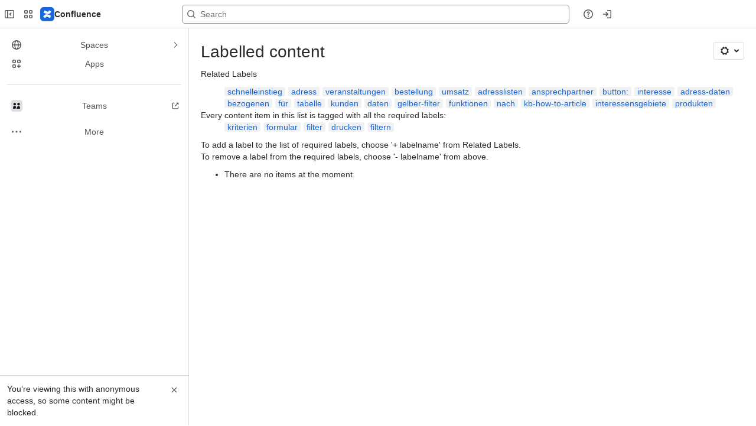

--- FILE ---
content_type: text/html;charset=UTF-8
request_url: https://rhapsody-software.atlassian.net/wiki/label/RKB/drucken+filter+filtern+formular+kriterien
body_size: 10083
content:
    
    
<!DOCTYPE html><html><head>
    <!-- START-PRELOAD-TAGS --><!-- CLASSIC-master-10020330 --><script nonce="d01f4f8b70904096bd379444134a98cb">window.__buildInfo={"FRONTEND_VERSION":"CLASSIC-master-10020330","BUILD_DATE":1765910351463,"EDITOR_VERSION":"215.23.4","RENDERER_VERSION":"124.22.0","ATLASPACK_VERSION":"2.15.5","BUILD_VARIANT":"default","RELAY":false,"PUBLIC_PATH":"https://cc-fe-bifrost.prod-east.frontend.public.atl-paas.net/assets/master/"};</script><!-- HEAD --><!-- JQuery --><script nonce="d01f4f8b70904096bd379444134a98cb" type="module" src="https://cc-fe-bifrost.prod-east.frontend.public.atl-paas.net/assets/master/vendors~editor_atlaskit_md.a983a8ca.js" crossorigin></script><script nonce="d01f4f8b70904096bd379444134a98cb" type="module" src="https://cc-fe-bifrost.prod-east.frontend.public.atl-paas.net/assets/master/dashboard-spa-container-jquery3.2eb8b959.js" crossorigin></script><script nonce="d01f4f8b70904096bd379444134a98cb" type="module" src="https://cc-fe-bifrost.prod-east.frontend.public.atl-paas.net/assets/master/dashboard-spa-container-jquery3.runtime.41ff7180.js" crossorigin></script><script nonce="d01f4f8b70904096bd379444134a98cb" type="module" src="https://cc-fe-bifrost.prod-east.frontend.public.atl-paas.net/assets/master/stable_vendors.251bfc4c.js" crossorigin></script><script nonce="d01f4f8b70904096bd379444134a98cb" type="module" src="https://cc-fe-bifrost.prod-east.frontend.public.atl-paas.net/assets/master/vendors.93919a54.js" crossorigin></script><script nonce="d01f4f8b70904096bd379444134a98cb" type="module" src="https://cc-fe-bifrost.prod-east.frontend.public.atl-paas.net/assets/master/vendors~editor_atlaskit_lg.3f182425.js" crossorigin></script><script nonce="d01f4f8b70904096bd379444134a98cb" type="module" src="https://cc-fe-bifrost.prod-east.frontend.public.atl-paas.net/assets/master/vendors~editor_icon.71ad8f0f.js" crossorigin></script><script nonce="d01f4f8b70904096bd379444134a98cb" type="module" src="https://cc-fe-bifrost.prod-east.frontend.public.atl-paas.net/assets/master/UpgradeEditionButton.a8a8046a.js" crossorigin></script><script nonce="d01f4f8b70904096bd379444134a98cb" type="module" src="https://cc-fe-bifrost.prod-east.frontend.public.atl-paas.net/assets/master/UpgradeEditionButton.runtime.0b748310.js" crossorigin></script><script nonce="d01f4f8b70904096bd379444134a98cb" type="module" src="https://cc-fe-bifrost.prod-east.frontend.public.atl-paas.net/assets/master/datasourceTableView.022fac01.js" crossorigin></script><script nonce="d01f4f8b70904096bd379444134a98cb" type="module" src="https://cc-fe-bifrost.prod-east.frontend.public.atl-paas.net/assets/master/LearnMoreButton.35ca0178.js" crossorigin></script><script nonce="d01f4f8b70904096bd379444134a98cb" type="module" src="https://cc-fe-bifrost.prod-east.frontend.public.atl-paas.net/assets/master/vendors~editor_icon.17d945a7.js" crossorigin></script><script nonce="d01f4f8b70904096bd379444134a98cb" type="module" src="https://cc-fe-bifrost.prod-east.frontend.public.atl-paas.net/assets/master/standalone-navigation-jquery3.runtime.af8cc698.js" crossorigin></script><script nonce="d01f4f8b70904096bd379444134a98cb" src="https://cc-fe-bifrost.prod-east.frontend.public.atl-paas.net/assets/master/vendors/3.6.1-conf-custom-m04.js" data-wrm-external data-initially-rendered data-wrm-batch-type="resource" data-wrm-key="com.atlassian.plugins.jquery:jquery" crossorigin></script><script nonce="d01f4f8b70904096bd379444134a98cb" src="https://cc-fe-bifrost.prod-east.frontend.public.atl-paas.net/assets/master/vendors/3.4.0-migrate-conf-custom-03.js" data-wrm-external data-initially-rendered data-wrm-batch-type="resource" data-wrm-key="com.atlassian.plugins.jquery:jquery-migrate" crossorigin></script><!-- Files --><script nonce="d01f4f8b70904096bd379444134a98cb" type="module" src="https://cc-fe-bifrost.prod-east.frontend.public.atl-paas.net/assets/master/standalone-navigation-jquery3.34de5857.js" crossorigin></script><!-- Set Referrer --><meta name="referrer" content="origin"><link href="https://cc-fe-bifrost.prod-east.frontend.public.atl-paas.net/assets/master/compiled.1wjugxz.css" rel="stylesheet" nonce="d01f4f8b70904096bd379444134a98cb"><!-- HEAD --><!-- END-PRELOAD-TAGS -->
                    <title>Labelled content - RHAPSODY Knowledge Base     - Confluence</title>
    
        
        

                        
    
                        
    

                
    
        

    
<meta http-equiv="X-UA-Compatible" content="IE=EDGE,chrome=IE7">
<meta charset="">
<meta id="confluence-context-path" name="confluence-context-path" content="/wiki">
<meta id="confluence-base-url" name="confluence-base-url" content="https://rhapsody-software.atlassian.net/wiki">

<meta id="atlassian-token" name="atlassian-token" content="85d3f6e3820ff0f43e015460ea4237b182c1455a">

<meta id="confluence-space-key" name="confluence-space-key" content="    RKB
">
<script nonce="d01f4f8b70904096bd379444134a98cb" type="text/javascript">
        var contextPath = '/wiki';
</script>

    <meta name="robots" content="noindex,nofollow">
    <meta name="robots" content="noarchive">
    <meta name="confluence-request-time" content="">
        
    
        
            <meta name="ajs-discovered-plugin-features" content="{}">
            <meta name="ajs-keyboardshortcut-hash" content="1a1bbdf86f77964b9d851dd07079d8705db4bb9567c466370eda50a5e3d05ab8">
            <meta name="ajs-use-keyboard-shortcuts" content="true">
            <meta id="team-calendars-has-jira-link" content="true">
            <meta name="ajs-team-calendars-display-time-format" content="displayTimeFormat12">
            <meta id="team-calendars-display-week-number" content="false">
            <meta id="team-calendars-user-timezone" content="UTC">
            <script type="text/x-template" id="team-calendars-messages" title="team-calendars-messages"><fieldset class="i18n hidden"><input type="hidden" name="calendar3.month.long.july" value="July"><input type="hidden" name="calendar3.day.short.wednesday" value="Wed"><input type="hidden" name="calendar3.day.short.thursday" value="Thu"><input type="hidden" name="calendar3.month.short.march" value="Mar"><input type="hidden" name="calendar3.month.long.april" value="April"><input type="hidden" name="calendar3.month.long.october" value="October"><input type="hidden" name="calendar3.month.long.august" value="August"><input type="hidden" name="calendar3.month.short.july" value="Jul"><input type="hidden" name="calendar3.month.short.may" value="May"><input type="hidden" name="calendar3.month.short.november" value="Nov"><input type="hidden" name="calendar3.day.long.friday" value="Friday"><input type="hidden" name="calendar3.day.long.sunday" value="Sunday"><input type="hidden" name="calendar3.day.long.saturday" value="Saturday"><input type="hidden" name="calendar3.month.short.april" value="Apr"><input type="hidden" name="calendar3.day.long.wednesday" value="Wednesday"><input type="hidden" name="calendar3.month.long.december" value="December"><input type="hidden" name="calendar3.month.short.october" value="Oct"><input type="hidden" name="calendar3.day.long.monday" value="Monday"><input type="hidden" name="calendar3.month.short.june" value="Jun"><input type="hidden" name="calendar3.day.short.monday" value="Mon"><input type="hidden" name="calendar3.day.short.tuesday" value="Tue"><input type="hidden" name="calendar3.day.short.saturday" value="Sat"><input type="hidden" name="calendar3.month.long.march" value="March"><input type="hidden" name="calendar3.month.long.june" value="June"><input type="hidden" name="calendar3.month.short.february" value="Feb"><input type="hidden" name="calendar3.month.short.august" value="Aug"><input type="hidden" name="calendar3.month.short.december" value="Dec"><input type="hidden" name="calendar3.day.short.sunday" value="Sun"><input type="hidden" name="calendar3.month.long.february" value="February"><input type="hidden" name="calendar3.day.long.tuesday" value="Tuesday"><input type="hidden" name="calendar3.month.long.may" value="May"><input type="hidden" name="calendar3.month.long.september" value="September"><input type="hidden" name="calendar3.month.long.november" value="November"><input type="hidden" name="calendar3.month.short.january" value="Jan"><input type="hidden" name="calendar3.month.short.september" value="Sept"><input type="hidden" name="calendar3.day.long.thursday" value="Thursday"><input type="hidden" name="calendar3.month.long.january" value="January"><input type="hidden" name="calendar3.day.short.friday" value="Fri"></fieldset></script>
            <meta name="ajs-is-confluence-admin" content="false">
            <meta name="ajs-connection-timeout" content="60000">
            <meta name="ajs-date.format" content="MMM dd, yyyy">

    
            <meta name="ajs-space-key" content="RKB">
            <meta name="ajs-space-name" content="RHAPSODY Knowledge Base">
            <meta name="ajs-is-space-page" content="true">
            <meta name="ajs-space-alias" content="rkb">
            <meta name="ajs-cloud-id" content="b1d1cbeb-0352-4b0c-98a1-5ef3617b86d5">
            <meta name="ajs-org-id" content="8cc266ed-50fa-4075-88b8-d5615ccea461">
            <meta name="ajs-context-path" content="/wiki">
            <meta name="ajs-base-url" content="https://rhapsody-software.atlassian.net/wiki">
            <meta name="ajs-version-number" content="1000.0.0-5a76934215c0">
            <meta name="ajs-build-number" content="6452">
            <meta name="ajs-remote-user" content="">
            <meta name="ajs-remote-user-key" content="">
            <meta name="ajs-atlassian-account-id" content="">
            <meta name="ajs-remote-user-has-licensed-access" content="false">
            <meta name="ajs-current-user-fullname" content="">
            <meta name="ajs-current-user-avatar-url" content="">
            <meta name="ajs-current-user-avatar-uri-reference" content="/wiki/s/456850655/6452/5a76934215c0c67a239cdb8ea9b2b02e7fed8a67/_/images/icons/profilepics/anonymous.png">
            <meta name="ajs-static-resource-url-prefix" content="/wiki/s/456850655/6452/5a76934215c0c67a239cdb8ea9b2b02e7fed8a67/_">
            <meta name="ajs-global-settings-attachment-max-size" content="104857600">
            <meta name="ajs-user-locale" content="en_GB">
            <meta name="ajs-enabled-dark-features" content="cft_macro_live_doc_support,confluence_deprecate_page_index_macro,jira_issues_macro_async_fetch,confluence_enable_new_jira_search_api,confluence_deprecate_powerpoint_macro,filter_nested_spans_tinymce,confluence_deprecate_chart_macro,confluence_deprecate_google_drive_macro,confluence_live_pages_open_beta_trait_opted_in,fabric_editor_blank_page,forge-macro-legacy-editor-placeholder,jira_premium_plans_macro_prevent_new_macros,confluence_jim_unbind_listeners_before_bind,confluence-xsrf-bootstrap-enabled,confluence_deprecate_spaces_list_macro,confluence_deprecate_related_labels_macro,confluence_deprecate_contributors_summary,deprecating_low_usage_macros,confluence_sanitize_macro_preview_xss,confluence_deprecate_recently_updated_dashboard,confluence_deprecate_span_macro,confluence_deprecate_word_macro,cc-notifications-live-page-updates,confluence_deprecate_gallery_macro,rotp.admin.shortcuts,mention.service.userbase.sync.enabled,rotp.project.shortcuts,unified.permissions,previews.conversion-service,previews.trigger-all-file-types,confluence.pagenav.deferred,filestore.direct.download,frontend.editor.plugins,previews.sharing,pdf-preview,notification.batch,editor.ajax.save,jquery.feature.detection.cache,confluence.non.polling.index.flush,com.atlassian.growth.shakuni.disabled,confluence.view.edit.transition,confluence.table.resizable,fabric.mentions,react.ui.graph,confluence-inline-comments-dangling-comment,cql.search.screen,previews.sharing.pushstate,filestore.direct.upload,jim.async.vertigo,app-switcher.new,connect.no-applinks,adg3.no.auto.optout.global.colourscheme,confluence.efi.onboarding.new.templates,sidebar.deferred,file-annotations,confluence-inline-comments-resolved,quick-reload-inline-comments-flags,atlassian.aui.raphael.disabled,clc.quick.create,confluence-inline-comments-rich-editor,confluence.sidebar.deferred,collaborative-audit-log,previews.versions,file-annotations.likes,confluence-inline-comments,fusion.bitbucket.rebrand,filestore.thumbnail">
            <meta name="ajs-atl-token" content="85d3f6e3820ff0f43e015460ea4237b182c1455a">
            <meta name="ajs-confluence-flavour" content="ALACARTE">
            <meta name="ajs-user-date-pattern" content="dd MMM yyyy">
            <meta name="ajs-iframe-allowed-for-spa" content="false">
            <meta name="ajs-content-only" content="false">
            <meta name="ajs-edition" content="STANDARD">
    
    <link rel="shortcut icon" href="/wiki/s/456850655/6452/5a76934215c0c67a239cdb8ea9b2b02e7fed8a67/1/_/favicon-update.ico">
<link rel="icon" type="image/x-icon" href="/wiki/s/456850655/6452/5a76934215c0c67a239cdb8ea9b2b02e7fed8a67/1/_/favicon-update.ico">

    <!-- Monolith is still expecting a fallback-mode-jquery3.html file from SPA bundle -->

<link rel="search" type="application/opensearchdescription+xml" href="/wiki/opensearch/osd.action" title="Confluence"/>

    <!-- Styles -->
            <script nonce="d01f4f8b70904096bd379444134a98cb">
window.WRM=window.WRM||{};window.WRM._unparsedData=window.WRM._unparsedData||{};window.WRM._unparsedErrors=window.WRM._unparsedErrors||{};
WRM._unparsedData["com.atlassian.plugins.atlassian-plugins-webresource-plugin:context-path.context-path"]="\"/wiki\"";
WRM._unparsedData["com.atlassian.plugins.atlassian-plugins-webresource-rest:curl.cross-origin-resources"]="false";
WRM._unparsedData["com.atlassian.plugins.atlassian-connect-plugin:icons-css-resources.iconsCssData"]="{\"com.mxgraph.confluence.plugins.diagramly\":[\"drawio-diagram\"],\"com.addonengine.analytics\":[\"space-analytics\"],\"com.pristinebytes.mindmap\":[\"mindmap\"]}";
WRM._unparsedData["com.atlassian.plugins.atlassian-connect-plugin:blueprint-css-resources.iconsCssData"]="{}";
WRM._unparsedData["com.atlassian.plugins.atlassian-connect-plugin:dialog-options.data"]="{\"dialogOptions\":{\"com.k15t.scroll.scroll-exporter-extensions__k15t-cxp-ext-page-title-dialog\":{\"height\":\"100%\",\"chrome\":false,\"width\":\"100%\"},\"com.k15t.scroll.scroll-pdf__web-item-export-pdf-launcher\":{\"height\":\"100%\",\"chrome\":false,\"width\":\"100%\"}},\"inlineDialogOptions\":{},\"dialogModules\":{\"com.k15t.scroll.scroll-pdf\":{\"k15t-cxp-download-template-dialog\":{\"cacheable\":false,\"options\":{\"height\":\"100%\",\"chrome\":false,\"width\":\"100%\"},\"key\":\"k15t-cxp-download-template-dialog\"},\"k15t-cxp-template-info-dialog\":{\"cacheable\":false,\"options\":{\"height\":\"100%\",\"chrome\":false,\"width\":\"100%\"},\"key\":\"k15t-cxp-template-info-dialog\"},\"k15t-cxp-delete-template-dialog\":{\"cacheable\":false,\"options\":{\"height\":\"100%\",\"chrome\":false,\"width\":\"100%\"},\"key\":\"k15t-cxp-delete-template-dialog\"},\"k15t-cxp-api-token-create-dialog\":{\"cacheable\":false,\"options\":{\"height\":\"100%\",\"chrome\":false,\"width\":\"100%\"},\"key\":\"k15t-cxp-api-token-create-dialog\"},\"k15t-cxp-move-template-dialog\":{\"cacheable\":false,\"options\":{\"height\":\"100%\",\"chrome\":false,\"width\":\"100%\"},\"key\":\"k15t-cxp-move-template-dialog\"},\"k15t-cxp-export-pdf\":{\"cacheable\":false,\"options\":{\"height\":\"100%\",\"chrome\":false,\"width\":\"100%\"},\"key\":\"k15t-cxp-export-pdf\"},\"k15t-cxp-dialog-pdf-template-editor\":{\"cacheable\":false,\"options\":{\"height\":\"100%\",\"chrome\":false,\"width\":\"100%\"},\"key\":\"k15t-cxp-dialog-pdf-template-editor\"},\"k15t-cxp-copy-template-dialog\":{\"cacheable\":false,\"options\":{\"height\":\"100%\",\"chrome\":false,\"width\":\"100%\"},\"key\":\"k15t-cxp-copy-template-dialog\"},\"k15t-cxp-brand-dialog\":{\"cacheable\":false,\"options\":{\"height\":\"100%\",\"chrome\":false,\"width\":\"100%\"},\"key\":\"k15t-cxp-brand-dialog\"},\"k15t-cxp-general-confirm\":{\"cacheable\":false,\"options\":{\"height\":\"100%\",\"chrome\":false,\"width\":\"100%\"},\"key\":\"k15t-cxp-general-confirm\"}},\"confluence-chats-integration\":{\"dialog\":{\"cacheable\":false,\"options\":{},\"key\":\"dialog\"},\"page-config-dialog\":{\"cacheable\":false,\"options\":{\"height\":\"470px\",\"chrome\":false,\"width\":\"570px\"},\"key\":\"page-config-dialog\"}}}}";
WRM._unparsedData["com.atlassian.plugins.atlassian-connect-plugin:confluence-macro.property-panel-controls"]="{}";
WRM._unparsedData["com.atlassian.confluence.plugins.confluence-feature-discovery-plugin:confluence-feature-discovery-plugin-resources.test-mode"]="false";
if(window.WRM._dataArrived)window.WRM._dataArrived();</script>
<link type="text/css" rel="stylesheet" nonce="d01f4f8b70904096bd379444134a98cb" href="//dputaiba13l7t.cloudfront.net/rhapsody-software.atlassian.net/wiki/s/e3b0c44298fc1c149afbf4c8996fb92427ae41e4649b934ca495991b7852b855-CDN/1642482945/h/4717b5ea9dcf07eebf6ecaed970652e143dc6d6d5b277396f008f20eb2d146ff/_/download/contextbatch/css/_super/batch.css?assetVersion=1000.0.0-5a76934215c019827&amp;externals=__local-default__&amp;relative-url=true" data-wrm-key="_super" data-wrm-batch-type="context" media="all">
<link type="text/css" rel="stylesheet" nonce="d01f4f8b70904096bd379444134a98cb" href="//dputaiba13l7t.cloudfront.net/rhapsody-software.atlassian.net/wiki/s/e3b0c44298fc1c149afbf4c8996fb92427ae41e4649b934ca495991b7852b855-CDN/1642482945/h/9f80c2f3c6be308fcc34147c4885dd07f073a93451d3e649e702613677d79388/_/download/contextbatch/css/space,main,atl.general,-_super/batch.css?assetVersion=1000.0.0-5a76934215c019827&amp;externals=__local-default__&amp;relative-url=true" data-wrm-key="space,main,atl.general,-_super" data-wrm-batch-type="context" media="all">
<link type="text/css" rel="stylesheet" nonce="d01f4f8b70904096bd379444134a98cb" href="//dputaiba13l7t.cloudfront.net/rhapsody-software.atlassian.net/wiki/s/e3b0c44298fc1c149afbf4c8996fb92427ae41e4649b934ca495991b7852b855-CDN/1642482945/h/4e0dd33c1c355ff4cb6ea2dc5f55537302a5fe9105eb72298036758c0447e81e/_/download/batch/confluence.web.resources:pagination-styles/confluence.web.resources:pagination-styles.css?assetVersion=1000.0.0-5a76934215c019827&amp;externals=__local-default__&amp;relative-url=true" data-wrm-key="confluence.web.resources:pagination-styles" data-wrm-batch-type="resource" media="all">
<link type="text/css" rel="stylesheet" nonce="d01f4f8b70904096bd379444134a98cb" href="//dputaiba13l7t.cloudfront.net/rhapsody-software.atlassian.net/wiki/s/e3b0c44298fc1c149afbf4c8996fb92427ae41e4649b934ca495991b7852b855-CDN/1642482945/h/be1a0f9511403efab098ae05d13741b954061736d63980f8950eda35743ce25c/_/download/batch/com.atlassian.auiplugin:aui-sidebar/com.atlassian.auiplugin:aui-sidebar.css?assetVersion=1000.0.0-5a76934215c019827&amp;externals=__local-default__&amp;relative-url=true" data-wrm-key="com.atlassian.auiplugin:aui-sidebar" data-wrm-batch-type="resource" media="all">

    
    <!-- Dynamically generated colors styles -->
    

            <!-- Scripts -->
        <script nonce="d01f4f8b70904096bd379444134a98cb" type="text/javascript" src="//cc-fe-bifrost.prod-east.frontend.public.atl-paas.net/assets/master/vendors/3.6.1-conf-custom-m04.js" data-wrm-external data-wrm-key="com.atlassian.plugins.jquery:jquery" data-wrm-batch-type="resource" data-initially-rendered></script>
<script nonce="d01f4f8b70904096bd379444134a98cb" type="text/javascript" src="//cc-fe-bifrost.prod-east.frontend.public.atl-paas.net/assets/master/vendors/3.4.0-migrate-conf-custom-03.js" data-wrm-external data-wrm-key="com.atlassian.plugins.jquery:jquery" data-wrm-batch-type="resource" data-initially-rendered></script>
<script nonce="d01f4f8b70904096bd379444134a98cb" type="text/javascript" src="//dputaiba13l7t.cloudfront.net/rhapsody-software.atlassian.net/wiki/s/e3b0c44298fc1c149afbf4c8996fb92427ae41e4649b934ca495991b7852b855-CDN/1642482945/h/f4eb17c447724596d16b753593a128891378bfe8500a4124031862de00012dd8/_/download/contextbatch/js/_super/batch.js?assetVersion=1000.0.0-5a76934215c019827&amp;externals=__local-default__&amp;locale=en-GB" data-wrm-key="_super" data-wrm-batch-type="context" data-initially-rendered></script>
<script nonce="d01f4f8b70904096bd379444134a98cb" type="text/javascript" src="//dputaiba13l7t.cloudfront.net/rhapsody-software.atlassian.net/wiki/s/e3b0c44298fc1c149afbf4c8996fb92427ae41e4649b934ca495991b7852b855-CDN/1642482945/h/e43eb4f1feefcbbd05ad2d248c323ff59269f377a99252e63175c2decee4b30d/_/download/contextbatch/js/space,main,atl.general,-_super/batch.js?assetVersion=1000.0.0-5a76934215c019827&amp;externals=__local-default__&amp;locale=en-GB" data-wrm-key="space,main,atl.general,-_super" data-wrm-batch-type="context" data-initially-rendered></script>
<script nonce="d01f4f8b70904096bd379444134a98cb" type="text/javascript" src="//dputaiba13l7t.cloudfront.net/rhapsody-software.atlassian.net/wiki/s/e3b0c44298fc1c149afbf4c8996fb92427ae41e4649b934ca495991b7852b855-CDN/1642482945/h/98cfd6888d222026ba2e847d3157d0603e04ee8c6e49cada89a75375b7a41dc7/_/download/batch/confluence.web.resources:breadcrumbs/confluence.web.resources:breadcrumbs.js?assetVersion=1000.0.0-5a76934215c019827&amp;externals=__local-default__&amp;locale=en-GB" data-wrm-key="confluence.web.resources:breadcrumbs" data-wrm-batch-type="resource" data-initially-rendered></script>
<script nonce="d01f4f8b70904096bd379444134a98cb" type="text/javascript" src="//dputaiba13l7t.cloudfront.net/rhapsody-software.atlassian.net/wiki/s/e3b0c44298fc1c149afbf4c8996fb92427ae41e4649b934ca495991b7852b855-CDN/1642482945/h/92491fd54a35a5cfd79992635311a910eaa840da13b971dc1630da8f3cffa266/_/download/batch/com.atlassian.auiplugin:ajs-raf/com.atlassian.auiplugin:ajs-raf.js?assetVersion=1000.0.0-5a76934215c019827&amp;externals=__local-default__" data-wrm-key="com.atlassian.auiplugin:ajs-raf" data-wrm-batch-type="resource" data-initially-rendered></script>
<script nonce="d01f4f8b70904096bd379444134a98cb" type="text/javascript" src="//dputaiba13l7t.cloudfront.net/rhapsody-software.atlassian.net/wiki/s/e3b0c44298fc1c149afbf4c8996fb92427ae41e4649b934ca495991b7852b855-CDN/1642482945/h/d142b935c16781a34a3d3c7ac45bcf62b8aefa05959c0ed2449714e6cd02160b/_/download/batch/com.atlassian.auiplugin:internal-src-js-aui-internal-is-input/com.atlassian.auiplugin:internal-src-js-aui-internal-is-input.js?assetVersion=1000.0.0-5a76934215c019827&amp;externals=__local-default__&amp;locale=en-GB" data-wrm-key="com.atlassian.auiplugin:internal-src-js-aui-internal-is-input" data-wrm-batch-type="resource" data-initially-rendered></script>
<script nonce="d01f4f8b70904096bd379444134a98cb" type="text/javascript" src="//dputaiba13l7t.cloudfront.net/rhapsody-software.atlassian.net/wiki/s/e3b0c44298fc1c149afbf4c8996fb92427ae41e4649b934ca495991b7852b855-CDN/1642482945/h/2c4e87b76afb638e7aeb774669c0993cf8f918f7b8f3a567806aed3eece585bb/_/download/batch/com.atlassian.auiplugin:internal-src-js-aui-trigger/com.atlassian.auiplugin:internal-src-js-aui-trigger.js?assetVersion=1000.0.0-5a76934215c019827&amp;externals=__local-default__&amp;locale=en-GB" data-wrm-key="com.atlassian.auiplugin:internal-src-js-aui-trigger" data-wrm-batch-type="resource" data-initially-rendered></script>
<script nonce="d01f4f8b70904096bd379444134a98cb" type="text/javascript" src="//dputaiba13l7t.cloudfront.net/rhapsody-software.atlassian.net/wiki/s/e3b0c44298fc1c149afbf4c8996fb92427ae41e4649b934ca495991b7852b855-CDN/1642482945/h/e9932d6b309e6704fc54630b89829236f3c44fa45fdb1c7cc45779ca9f86e0b6/_/download/batch/com.atlassian.auiplugin:aui-trigger/com.atlassian.auiplugin:aui-trigger.js?assetVersion=1000.0.0-5a76934215c019827&amp;externals=__local-default__&amp;locale=en-GB" data-wrm-key="com.atlassian.auiplugin:aui-trigger" data-wrm-batch-type="resource" data-initially-rendered></script>
<script nonce="d01f4f8b70904096bd379444134a98cb" type="text/javascript" src="//dputaiba13l7t.cloudfront.net/rhapsody-software.atlassian.net/wiki/s/e3b0c44298fc1c149afbf4c8996fb92427ae41e4649b934ca495991b7852b855-CDN/1642482945/h/039b9ae634e4a301db91d8837f64fd5cf49806bbd12519a91fc46533f2b930cb/_/download/batch/com.atlassian.auiplugin:internal-src-js-aui-internal-attributes/com.atlassian.auiplugin:internal-src-js-aui-internal-attributes.js?assetVersion=1000.0.0-5a76934215c019827&amp;externals=__local-default__&amp;locale=en-GB" data-wrm-key="com.atlassian.auiplugin:internal-src-js-aui-internal-attributes" data-wrm-batch-type="resource" data-initially-rendered></script>
<script nonce="d01f4f8b70904096bd379444134a98cb" type="text/javascript" src="//dputaiba13l7t.cloudfront.net/rhapsody-software.atlassian.net/wiki/s/e3b0c44298fc1c149afbf4c8996fb92427ae41e4649b934ca495991b7852b855-CDN/1642482945/h/63d0e95e71fb8f28b920125845402c0c46687f94f1ab8e2727d463e5d7baf30d/_/download/batch/com.atlassian.auiplugin:internal-src-js-aui-internal-enforcer/com.atlassian.auiplugin:internal-src-js-aui-internal-enforcer.js?assetVersion=1000.0.0-5a76934215c019827&amp;externals=__local-default__&amp;locale=en-GB" data-wrm-key="com.atlassian.auiplugin:internal-src-js-aui-internal-enforcer" data-wrm-batch-type="resource" data-initially-rendered></script>
<script nonce="d01f4f8b70904096bd379444134a98cb" type="text/javascript" src="//dputaiba13l7t.cloudfront.net/rhapsody-software.atlassian.net/wiki/s/e3b0c44298fc1c149afbf4c8996fb92427ae41e4649b934ca495991b7852b855-CDN/1642482945/h/d5b76e4a74329c24960b37292fcd45e167b2d3ead953533a62b885399c1e13b7/_/download/batch/com.atlassian.auiplugin:internal-src-js-aui-inline-dialog2/com.atlassian.auiplugin:internal-src-js-aui-inline-dialog2.js?assetVersion=1000.0.0-5a76934215c019827&amp;externals=__local-default__&amp;locale=en-GB" data-wrm-key="com.atlassian.auiplugin:internal-src-js-aui-inline-dialog2" data-wrm-batch-type="resource" data-initially-rendered></script>
<script nonce="d01f4f8b70904096bd379444134a98cb" type="text/javascript" src="//dputaiba13l7t.cloudfront.net/rhapsody-software.atlassian.net/wiki/s/e3b0c44298fc1c149afbf4c8996fb92427ae41e4649b934ca495991b7852b855-CDN/1642482945/h/35b967c790841bf2ccc6ca40831e21db64f16ba735f00ec5957c6c529085fe7b/_/download/batch/com.atlassian.auiplugin:aui-inline-dialog2/com.atlassian.auiplugin:aui-inline-dialog2.js?assetVersion=1000.0.0-5a76934215c019827&amp;externals=__local-default__&amp;locale=en-GB" data-wrm-key="com.atlassian.auiplugin:aui-inline-dialog2" data-wrm-batch-type="resource" data-initially-rendered></script>
<script nonce="d01f4f8b70904096bd379444134a98cb" type="text/javascript" src="//dputaiba13l7t.cloudfront.net/rhapsody-software.atlassian.net/wiki/s/e3b0c44298fc1c149afbf4c8996fb92427ae41e4649b934ca495991b7852b855-CDN/1642482945/h/5c10ee22191b4d0afdb606690d2f2cd850f01a480e772a08562ab9deaffce57f/_/download/batch/com.atlassian.auiplugin:internal-src-js-vendor-raf-raf/com.atlassian.auiplugin:internal-src-js-vendor-raf-raf.js?assetVersion=1000.0.0-5a76934215c019827&amp;externals=__local-default__&amp;locale=en-GB" data-wrm-key="com.atlassian.auiplugin:internal-src-js-vendor-raf-raf" data-wrm-batch-type="resource" data-initially-rendered></script>
<script nonce="d01f4f8b70904096bd379444134a98cb" type="text/javascript" src="//dputaiba13l7t.cloudfront.net/rhapsody-software.atlassian.net/wiki/s/e3b0c44298fc1c149afbf4c8996fb92427ae41e4649b934ca495991b7852b855-CDN/1642482945/h/cf13df64397bd462047b299484cbd27c0cc94f12fb0040fd9ac93fed3aff67ba/_/download/batch/com.atlassian.auiplugin:internal-src-js-aui-internal-has-touch/com.atlassian.auiplugin:internal-src-js-aui-internal-has-touch.js?assetVersion=1000.0.0-5a76934215c019827&amp;externals=__local-default__&amp;locale=en-GB" data-wrm-key="com.atlassian.auiplugin:internal-src-js-aui-internal-has-touch" data-wrm-batch-type="resource" data-initially-rendered></script>
<script nonce="d01f4f8b70904096bd379444134a98cb" type="text/javascript" src="//dputaiba13l7t.cloudfront.net/rhapsody-software.atlassian.net/wiki/s/e3b0c44298fc1c149afbf4c8996fb92427ae41e4649b934ca495991b7852b855-CDN/1642482945/h/c9d9c3b2c6b6f083bf0687811156bb6fe97ebfe1e0751984278f519b766da40d/_/download/batch/com.atlassian.auiplugin:internal-src-js-aui-internal-mediaQuery/com.atlassian.auiplugin:internal-src-js-aui-internal-mediaQuery.js?assetVersion=1000.0.0-5a76934215c019827&amp;externals=__local-default__&amp;locale=en-GB" data-wrm-key="com.atlassian.auiplugin:internal-src-js-aui-internal-mediaQuery" data-wrm-batch-type="resource" data-initially-rendered></script>
<script nonce="d01f4f8b70904096bd379444134a98cb" type="text/javascript" src="//dputaiba13l7t.cloudfront.net/rhapsody-software.atlassian.net/wiki/s/e3b0c44298fc1c149afbf4c8996fb92427ae41e4649b934ca495991b7852b855-CDN/1642482945/h/1482efa05fe564f5eae52ef9342e22bc7ed1bd026417497edbd66010b8b881ce/_/download/batch/com.atlassian.auiplugin:internal-src-js-aui-sidebar/com.atlassian.auiplugin:internal-src-js-aui-sidebar.js?assetVersion=1000.0.0-5a76934215c019827&amp;externals=__local-default__&amp;locale=en-GB" data-wrm-key="com.atlassian.auiplugin:internal-src-js-aui-sidebar" data-wrm-batch-type="resource" data-initially-rendered></script>

        

        
    

		
	

    

    
    </head>
    

    
<body id="com-atlassian-confluence" class="theme-default spacetools with-space-sidebar ${mode}-mode  aui-layout aui-theme-default">
        <script nonce="d01f4f8b70904096bd379444134a98cb">
        var __INITIAL_STATE__ = typeof __INITIAL_STATE__ !== 'undefined' ? __INITIAL_STATE__ : { i18n: { locale: 'en-GB', messages: {} } };
    </script>
    <div class="banner-spacer-container"></div>
    <div style="display:flex;" data-main-container>
        <div id="ui-global-sidebar-section" slot="navigation" style="z-index: 2"></div>
        <div style="flex-flow: row wrap; width: 100%" data-flex-container>
            <div style="flex: 1 100%" data-main-content>
                
        
    
            </div>
            <!-- PARCEL --><!-- START-FRAGMENT standalone-navigation-jquery3.html --><style nonce="d01f4f8b70904096bd379444134a98cb">body,body.aui-layout{font-family:-apple-system,BlinkMacSystemFont,Segoe UI,Roboto,Noto Sans,Ubuntu,Droid Sans,Helvetica Neue,sans-serif}body{background-color:var(--ds-surface,#fff);margin:0;padding:0;font-size:14px}#main,#admin-content,#custom-content-container,.ap-servlet-placeholder{opacity:0}a{text-decoration:none}h1{font-weight:400}</style><!-- END-FRAGMENT standalone-navigation-jquery3.html-->
    <div id="header-precursor">
        <div class="cell">
            
                            </div>
    </div>

        
                        
    <!-- \#header -->

            
                
        <main id="main" class=" aui-page-panel ">
                <div class="connect-theme-background-cover"></div>
                                                 <div id="main-header">
                                        

    <div id="navigation" class="content-navigation">

        <button href="#label-settings" aria-owns="label-settings" aria-haspopup="true" class="labels-settings-trigger aui-button aui-dropdown2-trigger aui-style-default">
            <span class="aui-icon aui-icon-small aui-iconfont-configure">Settings</span>
        </button>

        <div id="label-settings" class="aui-dropdown2 aui-style-default" aria-hidden="true">
            <ul class="aui-list-truncate">
                                    <li><a href="/wiki/label/kriterien+formular+filter+drucken+filtern">See content from all spaces</a></li>
                                    <li><a href="/wiki/labels/listlabels-heatmap.action?key=RKB">Popular Labels</a></li>
                                    <li><a href="/wiki/labels/listlabels-alphaview.action?key=RKB">All Labels</a></li>
                            </ul>
        </div>
    </div>


                    
                    <div id="title-heading" class="pagetitle with-breadcrumbs">
                        
                                                    <div role="navigation" aria-label="Breadcrumb" id="breadcrumb-section">
                                
    
    
    <ol id="breadcrumbs">
                        </ol>


                            </div>
                        
                        

                        <h1 id="title-text" class="with-breadcrumbs">
                                                                Labelled content
                                                    </h1>
                    </div>
                </div><!-- \#main-header -->
            
                            
                        

    

        

        




                         
    


    
    
        
    
    
                    
    



                                
            
        

<div id="content" class="space space-labels ">
    

<div id="action-messages">
                        </div>

			

<div id="link-browser-tab-items" class="hidden">
                <div title="Search" data-weight="10">search</div>
            <div title="Files" data-weight="30">attachments</div>
            <div title="Web link" data-weight="40">weblink</div>
            <div title="Advanced" data-weight="50">advanced</div>
    </div>		
<div id="space-tools-web-items" class="hidden">
                <div data-label="General" data-href="/wiki/spaces/viewspacesummary.action?key=$generalUtil.urlEncode($helper.spaceKeyOrAlias)">General</div>
            <div data-label="Content" data-href="/wiki/pages/reorderpages.action?key=$generalUtil.urlEncode($helper.spaceKeyOrAlias)">Content</div>
            <div data-label="Integrations" data-href="/wiki/spaces/listrssfeeds.action?key=$generalUtil.urlEncode($helper.spaceKeyOrAlias)">Integrations</div>
    </div>	
                                            		                        
        <div class="labels-content">
            <div class="related-labels">
                                    <div>Related Labels</div>
                    <ul class="label-list">

<li class="aui-label" data-label-id="986939533">
    <a class="plus-label" rel="nofollow" href="            /wiki/label/RKB/drucken+filter+filtern+formular+kriterien+schnelleinstieg
    ">schnelleinstieg</a>
</li><li class="aui-label" data-label-id="922255521">
    <a class="plus-label" rel="nofollow" href="            /wiki/label/RKB/adress+drucken+filter+filtern+formular+kriterien
    ">adress</a>
</li><li class="aui-label" data-label-id="919044558">
    <a class="plus-label" rel="nofollow" href="            /wiki/label/RKB/drucken+filter+filtern+formular+kriterien+veranstaltungen
    ">veranstaltungen</a>
</li><li class="aui-label" data-label-id="891912379">
    <a class="plus-label" rel="nofollow" href="            /wiki/label/RKB/bestellung+drucken+filter+filtern+formular+kriterien
    ">bestellung</a>
</li><li class="aui-label" data-label-id="895418466">
    <a class="plus-label" rel="nofollow" href="            /wiki/label/RKB/drucken+filter+filtern+formular+kriterien+umsatz
    ">umsatz</a>
</li><li class="aui-label" data-label-id="919044544">
    <a class="plus-label" rel="nofollow" href="            /wiki/label/RKB/adresslisten+drucken+filter+filtern+formular+kriterien
    ">adresslisten</a>
</li><li class="aui-label" data-label-id="892043339">
    <a class="plus-label" rel="nofollow" href="            /wiki/label/RKB/ansprechpartner+drucken+filter+filtern+formular+kriterien
    ">ansprechpartner</a>
</li><li class="aui-label" data-label-id="898302125">
    <a class="plus-label" rel="nofollow" href="            /wiki/labels/viewlabel.action?key=RKB&amp;ids=898302125&amp;ids=902856716&amp;ids=879231267&amp;ids=918979112&amp;ids=879329441&amp;ids=918913360
    ">button:</a>
</li><li class="aui-label" data-label-id="918913378">
    <a class="plus-label" rel="nofollow" href="            /wiki/label/RKB/drucken+filter+filtern+formular+interesse+kriterien
    ">interesse</a>
</li><li class="aui-label" data-label-id="922255519">
    <a class="plus-label" rel="nofollow" href="            /wiki/label/RKB/adress-daten+drucken+filter+filtern+formular+kriterien
    ">adress-daten</a>
</li><li class="aui-label" data-label-id="919209157">
    <a class="plus-label" rel="nofollow" href="            /wiki/label/RKB/bezogenen+drucken+filter+filtern+formular+kriterien
    ">bezogenen</a>
</li><li class="aui-label" data-label-id="918913380">
    <a class="plus-label" rel="nofollow" href="            /wiki/labels/viewlabel.action?key=RKB&amp;ids=902856716&amp;ids=879231267&amp;ids=918979112&amp;ids=879329441&amp;ids=918913380&amp;ids=918913360
    ">für</a>
</li><li class="aui-label" data-label-id="918978963">
    <a class="plus-label" rel="nofollow" href="            /wiki/label/RKB/drucken+filter+filtern+formular+kriterien+tabelle
    ">tabelle</a>
</li><li class="aui-label" data-label-id="918913375">
    <a class="plus-label" rel="nofollow" href="            /wiki/label/RKB/drucken+filter+filtern+formular+kriterien+kunden
    ">kunden</a>
</li><li class="aui-label" data-label-id="903479326">
    <a class="plus-label" rel="nofollow" href="            /wiki/label/RKB/daten+drucken+filter+filtern+formular+kriterien
    ">daten</a>
</li><li class="aui-label" data-label-id="918946295">
    <a class="plus-label" rel="nofollow" href="            /wiki/label/RKB/drucken+filter+filtern+formular+gelber-filter+kriterien
    ">gelber-filter</a>
</li><li class="aui-label" data-label-id="895516767">
    <a class="plus-label" rel="nofollow" href="            /wiki/label/RKB/drucken+filter+filtern+formular+funktionen+kriterien
    ">funktionen</a>
</li><li class="aui-label" data-label-id="918979109">
    <a class="plus-label" rel="nofollow" href="            /wiki/label/RKB/drucken+filter+filtern+formular+kriterien+nach
    ">nach</a>
</li><li class="aui-label" data-label-id="3768555">
    <a class="plus-label" rel="nofollow" href="            /wiki/label/RKB/drucken+filter+filtern+formular+kb-how-to-article+kriterien
    ">kb-how-to-article</a>
</li><li class="aui-label" data-label-id="919110062">
    <a class="plus-label" rel="nofollow" href="            /wiki/label/RKB/drucken+filter+filtern+formular+interessensgebiete+kriterien
    ">interessensgebiete</a>
</li><li class="aui-label" data-label-id="919209159">
    <a class="plus-label" rel="nofollow" href="            /wiki/label/RKB/drucken+filter+filtern+formular+kriterien+produkten
    ">produkten</a>
</li>
                    </ul>
                            </div>

            <div class="labels-main">
                <div class="labels-main-description">
                                    Every content item in this list is tagged with all the required labels:
                    <ul class="label-list">

<li class="aui-label" data-label-id="918913360">
    <a class="minus-label" rel="nofollow" href="            /wiki/label/RKB/drucken+filter+filtern+formular
    ">kriterien</a>
</li><li class="aui-label" data-label-id="879329441">
    <a class="minus-label" rel="nofollow" href="            /wiki/label/RKB/drucken+filter+filtern+kriterien
    ">formular</a>
</li><li class="aui-label" data-label-id="879231267">
    <a class="minus-label" rel="nofollow" href="            /wiki/label/RKB/drucken+filtern+formular+kriterien
    ">filter</a>
</li><li class="aui-label" data-label-id="902856716">
    <a class="minus-label" rel="nofollow" href="            /wiki/label/RKB/filter+filtern+formular+kriterien
    ">drucken</a>
</li><li class="aui-label" data-label-id="918979112">
    <a class="minus-label" rel="nofollow" href="            /wiki/label/RKB/drucken+filter+formular+kriterien
    ">filtern</a>
</li>
                    </ul>
                    <p>To add a label to the list of required labels, choose '+ labelname' from Related Labels.<br>
                       To remove a label from the required labels, choose '- labelname' from above.</p>
                                </div>

                                <ul class="content-by-label">
                                            <li>There are no items at the moment.</li>
                                    </ul>

                            
        

    
    
    
<ol class="aui-nav aui-nav-pagination">
    </ol>
            </div>
        </div>

    
    
        
</div>


    




    
    
    


        

                        </main>
    <!-- \#main -->
            
    
    
            
            <div class="ap-container" id="ap-com.k15t.scroll.scroll-pdf__k15t-cxp-integration-web-panel">

  <div class="ap-content " id="embedded-com.k15t.scroll.scroll-pdf__k15t-cxp-integration-web-panel"></div>
  <script nonce="d01f4f8b70904096bd379444134a98cb" class="ap-iframe-body-script">
  (function(){
    var data = {
    "addon_key":"com.k15t.scroll.scroll-pdf",
    "uniqueKey":"com.k15t.scroll.scroll-pdf__k15t-cxp-integration-web-panel",
    "key":"k15t-cxp-integration-web-panel",
     "moduleType":"webPanels",      "moduleLocation":"atl.footer",      "title":"Export PDF Launcher",     "cp":"/wiki",
            "general":"",
    "w":"100%",
    "h":"0",
    "url":"https://scroll-pdf.us.exporter.k15t.app/static/assets/integration/index.html?moduleKey=k15t-cxp-integration-web-panel&dialogKey=k15t-cxp-export-pdf&addOnKey=com.k15t.scroll.scroll-pdf&moduleType=webPanel&v=2025-12-03-1600",
     "contextJwt": "eyJ0eXAiOiJKV1QiLCJhbGciOiJIUzI1NiJ9.[base64].evq0S7OpAdmGY11pwaAbfBRJ5ev4cmvS_K9poSZCdPg",    "structuredContext": "{\"confluence\":{\"space\":{\"key\":\"RKB\",\"id\":\"877101255\"}},\"url\":{\"displayUrl\":\"https://rhapsody-software.atlassian.net/wiki\"}}",
    "contentClassifier":"",
    "productCtx":"{\"space.key\":\"RKB\",\"space.id\":\"877101255\",\"user.isExternalCollaborator\":\"false\"}",
    "timeZone":"UTC",
    "origin":"https://scroll-pdf.us.exporter.k15t.app",
    "hostOrigin":"https://rhapsody-software.atlassian.net",
    "sandbox":"allow-downloads allow-forms allow-modals allow-popups allow-popups-to-escape-sandbox allow-scripts allow-same-origin allow-top-navigation-by-user-activation allow-storage-access-by-user-activation",    "pearApp":"true",        "apiMigrations": {
        "gdpr": true
    }
}
;
    if(window.AP && window.AP.subCreate) {
      window._AP.appendConnectAddon(data);
    } else {
      require(['ac/create'], function(create){
        create.appendConnectAddon(data);
      });
    }

    // For Confluence App Analytics. This code works in conjunction with CFE's ConnectSupport.js.
    // Here, we add a listener to the initial HTML page that stores events if the ConnectSupport component
    // has not mounted yet. In CFE, we process the missed event data and disable this initial listener.
    const __MAX_EVENT_ARRAY_SIZE__ = 20;
    const connectAppAnalytics = "ecosystem.confluence.connect.analytics";
    window.connectHost && window.connectHost.onIframeEstablished((eventData) => {
      if (!window.__CONFLUENCE_CONNECT_SUPPORT_LOADED__) {
        let events = JSON.parse(window.localStorage.getItem(connectAppAnalytics)) || [];
        if (events.length >= __MAX_EVENT_ARRAY_SIZE__) {
          events.shift();
        }
        events.push(eventData);
        window.localStorage.setItem(connectAppAnalytics, JSON.stringify(events));
      }
    });

  }());
</script>

</div>

            
    
        </div>
    
    </div><!-- flex-flow: row wrap -->
    </div><!-- display: flex -->

<span style="display:none;" id="confluence-server-performance">{"serverDuration": 271, "requestCorrelationId": "d01f4f8b70904096bd379444134a98cb"}</span>
</body>
</html>
    


--- FILE ---
content_type: text/html
request_url: https://scroll-pdf.us.exporter.k15t.app/static/assets/integration/index.html?moduleKey=k15t-cxp-integration-web-panel&dialogKey=k15t-cxp-export-pdf&addOnKey=com.k15t.scroll.scroll-pdf&moduleType=webPanel&v=2025-12-03-1600
body_size: 6260
content:
<!DOCTYPE html>
<html lang="en">
    <head>
        <meta
                http-equiv="Content-Security-Policy"
                content="default-src 'self';script-src 'self' https://connect-cdn.atl-paas.net 'sha256-u/CB/v1v256PkojhKcRhY0s4hzz/T1mLTtS5sz+REbk=' 'sha256-y8JQErQMhCuLIgaewnqhZJpC2JKXATT66WesPPsXy94=' 'sha256-njNUJFHsfZ9cYpK2lK2L66+OV9jSHSKbjbJbKu0SpBw='">
        <meta charset="UTF-8">
        <title>Integration</title>
        <script src="https://connect-cdn.atl-paas.net/all.js" data-options="resize:true;sizeToParent:false;margin:true;base:false;hideFooter:false"></script>
    </head>
    <body>
        <script>
            // ES6 Promise Polyfille
            // see https://github.com/stefanpenner/es6-promise
            !function(t,e){"object"==typeof exports&&"undefined"!=typeof module?module.exports=e():"function"==typeof define&&define.amd?define(e):t.ES6Promise=e()}(this,function(){"use strict";function t(t){var e=typeof t;return null!==t&&("object"===e||"function"===e)}function e(t){return"function"==typeof t}function n(t){B=t}function r(t){G=t}function o(){return function(){return process.nextTick(a)}}function i(){return"undefined"!=typeof z?function(){z(a)}:c()}function s(){var t=0,e=new J(a),n=document.createTextNode("");return e.observe(n,{characterData:!0}),function(){n.data=t=++t%2}}function u(){var t=new MessageChannel;return t.port1.onmessage=a,function(){return t.port2.postMessage(0)}}function c(){var t=setTimeout;return function(){return t(a,1)}}function a(){for(var t=0;t<W;t+=2){var e=V[t],n=V[t+1];e(n),V[t]=void 0,V[t+1]=void 0}W=0}function f(){try{var t=Function("return this")().require("vertx");return z=t.runOnLoop||t.runOnContext,i()}catch(e){return c()}}function l(t,e){var n=this,r=new this.constructor(p);void 0===r[Z]&&O(r);var o=n._state;if(o){var i=arguments[o-1];G(function(){return P(o,r,i,n._result)})}else E(n,r,t,e);return r}function h(t){var e=this;if(t&&"object"==typeof t&&t.constructor===e)return t;var n=new e(p);return g(n,t),n}function p(){}function v(){return new TypeError("You cannot resolve a promise with itself")}function d(){return new TypeError("A promises callback cannot return that same promise.")}function _(t){try{return t.then}catch(e){return nt.error=e,nt}}function y(t,e,n,r){try{t.call(e,n,r)}catch(o){return o}}function m(t,e,n){G(function(t){var r=!1,o=y(n,e,function(n){r||(r=!0,e!==n?g(t,n):S(t,n))},function(e){r||(r=!0,j(t,e))},"Settle: "+(t._label||" unknown promise"));!r&&o&&(r=!0,j(t,o))},t)}function b(t,e){e._state===tt?S(t,e._result):e._state===et?j(t,e._result):E(e,void 0,function(e){return g(t,e)},function(e){return j(t,e)})}function w(t,n,r){n.constructor===t.constructor&&r===l&&n.constructor.resolve===h?b(t,n):r===nt?(j(t,nt.error),nt.error=null):void 0===r?S(t,n):e(r)?m(t,n,r):S(t,n)}function g(e,n){e===n?j(e,v()):t(n)?w(e,n,_(n)):S(e,n)}function A(t){t._onerror&&t._onerror(t._result),T(t)}function S(t,e){t._state===$&&(t._result=e,t._state=tt,0!==t._subscribers.length&&G(T,t))}function j(t,e){t._state===$&&(t._state=et,t._result=e,G(A,t))}function E(t,e,n,r){var o=t._subscribers,i=o.length;t._onerror=null,o[i]=e,o[i+tt]=n,o[i+et]=r,0===i&&t._state&&G(T,t)}function T(t){var e=t._subscribers,n=t._state;if(0!==e.length){for(var r=void 0,o=void 0,i=t._result,s=0;s<e.length;s+=3)r=e[s],o=e[s+n],r?P(n,r,o,i):o(i);t._subscribers.length=0}}function M(t,e){try{return t(e)}catch(n){return nt.error=n,nt}}function P(t,n,r,o){var i=e(r),s=void 0,u=void 0,c=void 0,a=void 0;if(i){if(s=M(r,o),s===nt?(a=!0,u=s.error,s.error=null):c=!0,n===s)return void j(n,d())}else s=o,c=!0;n._state!==$||(i&&c?g(n,s):a?j(n,u):t===tt?S(n,s):t===et&&j(n,s))}function x(t,e){try{e(function(e){g(t,e)},function(e){j(t,e)})}catch(n){j(t,n)}}function C(){return rt++}function O(t){t[Z]=rt++,t._state=void 0,t._result=void 0,t._subscribers=[]}function k(){return new Error("Array Methods must be provided an Array")}function F(t){return new ot(this,t).promise}function Y(t){var e=this;return new e(U(t)?function(n,r){for(var o=t.length,i=0;i<o;i++)e.resolve(t[i]).then(n,r)}:function(t,e){return e(new TypeError("You must pass an array to race."))})}function q(t){var e=this,n=new e(p);return j(n,t),n}function D(){throw new TypeError("You must pass a resolver function as the first argument to the promise constructor")}function K(){throw new TypeError("Failed to construct 'Promise': Please use the 'new' operator, this object constructor cannot be called as a function.")}function L(){var t=void 0;if("undefined"!=typeof global)t=global;else if("undefined"!=typeof self)t=self;else try{t=Function("return this")()}catch(e){throw new Error("polyfill failed because global object is unavailable in this environment")}var n=t.Promise;if(n){var r=null;try{r=Object.prototype.toString.call(n.resolve())}catch(e){}if("[object Promise]"===r&&!n.cast)return}t.Promise=it}var N=void 0;N=Array.isArray?Array.isArray:function(t){return"[object Array]"===Object.prototype.toString.call(t)};var U=N,W=0,z=void 0,B=void 0,G=function(t,e){V[W]=t,V[W+1]=e,W+=2,2===W&&(B?B(a):X())},H="undefined"!=typeof window?window:void 0,I=H||{},J=I.MutationObserver||I.WebKitMutationObserver,Q="undefined"==typeof self&&"undefined"!=typeof process&&"[object process]"==={}.toString.call(process),R="undefined"!=typeof Uint8ClampedArray&&"undefined"!=typeof importScripts&&"undefined"!=typeof MessageChannel,V=new Array(1e3),X=void 0;X=Q?o():J?s():R?u():void 0===H&&"function"==typeof require?f():c();var Z=Math.random().toString(36).substring(2),$=void 0,tt=1,et=2,nt={error:null},rt=0,ot=function(){function t(t,e){this._instanceConstructor=t,this.promise=new t(p),this.promise[Z]||O(this.promise),U(e)?(this.length=e.length,this._remaining=e.length,this._result=new Array(this.length),0===this.length?S(this.promise,this._result):(this.length=this.length||0,this._enumerate(e),0===this._remaining&&S(this.promise,this._result))):j(this.promise,k())}return t.prototype._enumerate=function(t){for(var e=0;this._state===$&&e<t.length;e++)this._eachEntry(t[e],e)},t.prototype._eachEntry=function(t,e){var n=this._instanceConstructor,r=n.resolve;if(r===h){var o=_(t);if(o===l&&t._state!==$)this._settledAt(t._state,e,t._result);else if("function"!=typeof o)this._remaining--,this._result[e]=t;else if(n===it){var i=new n(p);w(i,t,o),this._willSettleAt(i,e)}else this._willSettleAt(new n(function(e){return e(t)}),e)}else this._willSettleAt(r(t),e)},t.prototype._settledAt=function(t,e,n){var r=this.promise;r._state===$&&(this._remaining--,t===et?j(r,n):this._result[e]=n),0===this._remaining&&S(r,this._result)},t.prototype._willSettleAt=function(t,e){var n=this;E(t,void 0,function(t){return n._settledAt(tt,e,t)},function(t){return n._settledAt(et,e,t)})},t}(),it=function(){function t(e){this[Z]=C(),this._result=this._state=void 0,this._subscribers=[],p!==e&&("function"!=typeof e&&D(),this instanceof t?x(this,e):K())}return t.prototype["catch"]=function(t){return this.then(null,t)},t.prototype["finally"]=function(t){var e=this,n=e.constructor;return e.then(function(e){return n.resolve(t()).then(function(){return e})},function(e){return n.resolve(t()).then(function(){throw e})})},t}();return it.prototype.then=l,it.all=F,it.race=Y,it.resolve=h,it.reject=q,it._setScheduler=n,it._setAsap=r,it._asap=G,it.polyfill=L,it.Promise=it,it.polyfill(),it});
        </script>

        <script>
            // appCommunicator
            // used to communicate between different iframe apps
            // see https://www.k15t.com/display/SDV/Add-On+to+Add-On+communication
            window.appCommunicator=(function(){var exports=appCommunicator;exports.guid=guid;exports.createDeferred=createDeferred;exports.createErrorWithCode=createErrorWithCode;exports.getAP=getAP;exports.execOnce=execOnce;var EVENT_NAMESPACE=exports.EVENT_NAMESPACE='K15t/message';var RESPONSE_STATUS_OPEN='OPEN';var RESPONSE_STATUS_PENDING='PENDING';var RESPONSE_STATUS_SUCCEEDED='SUCCEEDED';var RESPONSE_STATUS_FAILED='FAILED';var EVENT_TYPE_RESPONSE='response';var EVENT_TYPE_REQUEST='request';var LISTENING_STATUS_NOT_LISTENING='NOT_LISTENING';var LISTENING_STATUS_PENDING='PENDING';var LISTENING_STATUS_LISTENING='LISTENING';var ERROR_CODE_TIMEOUT=exports.ERROR_CODE_TIMEOUT='TIMEOUT';var ERROR_CODE_METHOD_NOT_FOUND=exports.ERROR_CODE_METHOD_NOT_FOUND='METHOD_NOT_FOUND';var ERROR_CODE_METHOD_ALREADY_EXISTS=exports.ERROR_CODE_METHOD_ALREADY_EXISTS='METHOD_ALREADY_EXISTS';var ERROR_CODE_ALREADY_LISTENING=exports.ERROR_CODE_ALREADY_LISTENING='ALREADY_LISTENING';var ERROR_CODE_NOT_LISTENING=exports.ERROR_CODE_NOT_LISTENING='NOT_LISTENING';var ERROR_CODE_AP_MISSING=exports.ERROR_CODE_AP_MISSING='AP_MISSING';var ERROR_CODE_UNKNOWN=exports.ERROR_CODE_UNKNOWN='UNKNOWN';function guid(){function s4(){return Math.floor((1+Math.random())*0x10000).toString(16).substring(1)}return s4()+s4()+'-'+s4()+'-'+s4()+'-'+s4()+'-'+s4()+s4()+s4()}var execDefaultOptions={maxTries:1,retryInterval:1000};function createDeferred(){var resolve=void 0;var reject=void 0;var promise=new Promise(function(res,rej){resolve=res;reject=rej});return{promise:promise,resolve:resolve,reject:reject}}function createErrorWithCode(errorMessage){var code=arguments.length>1&&arguments[1]!==undefined?arguments[1]:null;var error=new Error(errorMessage);if(code){error.code=code}return error}function getAP(){var pollInterval=arguments.length>0&&arguments[0]!==undefined?arguments[0]:50;var maxTries=arguments.length>1&&arguments[1]!==undefined?arguments[1]:200;var tries=0;if(window.AP){return Promise.resolve(window.AP)}return new Promise(function(resolve,reject){var poll=function poll(){tries++;if(window.AP){return resolve(window.AP)}else if(tries>=maxTries){return reject(createErrorWithCode('window.AP doesn\t exist',ERROR_CODE_AP_MISSING))}setTimeout(poll,pollInterval)};setTimeout(poll,pollInterval)})}function getEventsModule(){return getAP().then(function(AP){return AP.events})}function execOnce(){var endpoint=appCommunicator();var args=[].slice.call(arguments);return endpoint.listen().then(function(){return endpoint.exec.apply(endpoint,args)}).then(function(result){return endpoint.unlisten().then(function(){return result})},function(err){return endpoint.unlisten().then(function(){return Promise.reject(err)})})}function appCommunicator(){var appId=arguments.length>0&&arguments[0]!==undefined?arguments[0]:guid();var methods={};var requestStatus={};var responseStatus={};var listeningStatus=LISTENING_STATUS_NOT_LISTENING;function exec(target,name,payload,opts){return getEventsModule().then(function(eventsModule){var options=Object.assign({},execDefaultOptions,opts||{});var requestId=guid();var def=createDeferred();var tries=0;var event={source:appId,target:target,requestId:requestId,name:name,payload:payload,type:EVENT_TYPE_REQUEST};function sendRequest(){if(!(requestId in requestStatus)){return}if(tries>=options.maxTries){requestStatus[requestId].reject(createErrorWithCode('The maximum amount of tries has been reached.',ERROR_CODE_TIMEOUT));delete requestStatus[requestId];return}eventsModule.emitPublic(EVENT_NAMESPACE,event);tries++;requestStatus[requestId].retryTimeout=setTimeout(sendRequest,options.retryInterval)}requestStatus[requestId]={event:event,resolve:def.resolve,reject:def.reject};sendRequest();return def.promise})}function sendSuccessResponse(target,requestId,payload){var event={source:appId,target:target,requestId:requestId,payload:payload,type:EVENT_TYPE_RESPONSE};return getEventsModule().then(function(eventsModule){eventsModule.emitPublic(EVENT_NAMESPACE,event)})}function sendErrorResponse(target,requestId,error){var event={source:appId,target:target,requestId:requestId,error:error,type:EVENT_TYPE_RESPONSE};return getEventsModule().then(function(eventsModule){eventsModule.emitPublic(EVENT_NAMESPACE,event)})}function handleIncomingRequestEvent(event){if(event.requestId in responseStatus){return Promise.resolve()}function hasResponseBeenHandled(){return event.requestId in responseStatus&&(responseStatus[event.requestId].status===RESPONSE_STATUS_FAILED||responseStatus[event.requestId].status===RESPONSE_STATUS_PENDING||responseStatus[event.requestId].status===RESPONSE_STATUS_SUCCEEDED)}function handleSuccess(payload){if(hasResponseBeenHandled()){return Promise.resolve()}responseStatus[event.requestId]={status:RESPONSE_STATUS_PENDING};return sendSuccessResponse(event.source,event.requestId,payload).then(function(){responseStatus[event.requestId]={status:RESPONSE_STATUS_SUCCEEDED}})}function handleError(error){var message=void 0;var code=void 0;if(hasResponseBeenHandled()){return Promise.resolve()}if(typeof error==='string'){message=error}else if(error&&error.message){message=error.message}else{message=JSON.stringify(error)}if(error&&error.code){code=error.code}else{code=ERROR_CODE_UNKNOWN}responseStatus[event.requestId]={status:RESPONSE_STATUS_PENDING};return sendErrorResponse(event.source,event.requestId,{message:message,code:code}).then(function(){responseStatus[event.requestId]={status:RESPONSE_STATUS_FAILED}})}if(!(event.name in methods)){return handleError(createErrorWithCode('The app '+appId+' does not contain a method named '+event.name+'.',ERROR_CODE_METHOD_NOT_FOUND))}responseStatus[event.requestId]={status:RESPONSE_STATUS_OPEN};var method=methods[event.name];try{var ret=method(event.payload);if(!(ret&&ret.then&&typeof ret.then==='function')){return handleSuccess(ret)}else{return ret.then(handleSuccess).catch(handleError)}}catch(err){return handleError(err)}}function handleIncomingResponseEvent(event){if(!(event.requestId in requestStatus)){return}if(requestStatus[event.requestId].retryTimeout){clearTimeout(requestStatus[event.requestId].retryTimeout)}if(event.error){requestStatus[event.requestId].reject(createErrorWithCode(event.error.message,event.error.code))}else{requestStatus[event.requestId].resolve(event.payload)}delete requestStatus[event.requestId]}function onIncomingEvent(event){if(event.target!==appId){return}switch(event.type){case EVENT_TYPE_REQUEST:handleIncomingRequestEvent(event).catch(function(err){console.warn('Error while handling incoming request event',err)});break;case EVENT_TYPE_RESPONSE:handleIncomingResponseEvent(event);break;default:console.warn('Unknown request type',event)}}function listen(){if(listeningStatus===LISTENING_STATUS_LISTENING||listeningStatus===LISTENING_STATUS_PENDING){return Promise.reject(createErrorWithCode('appCommunicator is already listening for incoming events.',ERROR_CODE_ALREADY_LISTENING))}listeningStatus=LISTENING_STATUS_PENDING;return getEventsModule().then(function(eventsModule){eventsModule.onPublic(EVENT_NAMESPACE,onIncomingEvent);listeningStatus=LISTENING_STATUS_LISTENING}).catch(function(err){listeningStatus=LISTENING_STATUS_NOT_LISTENING;return Promise.reject(err)})}function unlisten(){if(listeningStatus!==LISTENING_STATUS_LISTENING){return Promise.reject(createErrorWithCode('appCommunicator is not listening for incoming events.',ERROR_CODE_NOT_LISTENING))}listeningStatus=LISTENING_STATUS_PENDING;return getEventsModule().then(function(eventsModule){eventsModule.offPublic(EVENT_NAMESPACE,onIncomingEvent);listeningStatus=LISTENING_STATUS_NOT_LISTENING}).catch(function(err){listeningStatus=LISTENING_STATUS_LISTENING;return Promise.reject(err)})}function registerMethod(name,fn){if(name in methods){throw createErrorWithCode('There is already a method registered with the name '+name,ERROR_CODE_METHOD_ALREADY_EXISTS)}methods[name]=fn}return{exec:exec,listen:listen,unlisten:unlisten,registerMethod:registerMethod}}return exports})()
        </script>

        <script>
            (function() {
                const getUrlParam = function (param) {
                    var codedParam = (new RegExp(param + '=([^&]*)')).exec(window.location.search)[1];
                    return decodeURIComponent(codedParam);
                };
                const addOnKey = getUrlParam('addOnKey');
                const moduleKey = getUrlParam('moduleKey');
                const dialogKey = getUrlParam('dialogKey');
                const appId = addOnKey + ':' + moduleKey;

                const appEndpoint = appCommunicator(appId);

                // the ping-method can be used by other apps to determ
                // what features are available in the exporter
                appEndpoint.registerMethod('ping', function() {
                    return {
                        features: {
                            favoriteTemplates: true,
                            templateLoading: true,
                            templateType: true,
                            templateLabels: true,
                            templateLastModification: true,
                            defaultExportOptionsForDocuments: true,
                            templateDescription: true
                        }
                    }
                });

                appEndpoint.registerMethod('openExportDialog', function(parameters) {
                    AP.dialog.create({
                        key: dialogKey,
                        customData: {
                            overrides: {
                                spaceKey: parameters.spaceKey,
                                pageId: parameters.contentId,
                                templateId: parameters.templateId,
                                pageSet: parameters.pageSet,
                                variantId: parameters.variantId
                            },
                            disableScopeSelection: parameters.disableScopeSelection,
                            quickStart: parameters.quickStart,
                            initiator: parameters.initiator || 'INTEGRATION'
                        }
                    });
                });

                appEndpoint.registerMethod('getTemplates', function(parameters) {
                    return AP.context.getToken().then((jwtToken) => {
                        const headerObject =  new Headers({ Authorization: 'JWT ' + jwtToken });
                        let apiPath = '/api/templates?spaceKey=' + parameters.spaceKey;
                        if (parameters.state) {
                            apiPath += '&state=' + parameters.state;
                        }

                        const req = new Request(apiPath, {
                            method:'GET',
                            headers: headerObject,
                            credentials: 'same-origin'
                        });

                        return fetch(req)
                            .then(handleJsonResponse)
                            .then((templates) => {
                                return templates.map((template) => {
                                    const result = {};
                                    result.id = template.id;
                                    result.name = template.name;
                                    result.spaceKey = template.spaceKey;
                                    result.state = template.state;
                                    result.type = template.type;
                                    result.labels = template.labels;
                                    result.lastModifier = template.lastModifier || template.creator;
                                    result.lastModificationDate = template.lastModificationDate || template.creationDate;
                                    result.description = template.description;
                                    return result;
                                });
                            });
                    })
                });

                appEndpoint.registerMethod('getFavoriteTemplates', function() {
                    return new Promise((resolve) => {
                        // First, try to get the value from localStorage
                        const value = localStorage.getItem('k15t/cxp/export/favoriteTemplates');
                        if (value !== null) {
                            resolve(value.split(','));
                            return;
                        }

                        // If not found, try to get the value from cookies
                        AP.cookie.read('k15t/cxp/export/favoriteTemplates', (cookieValue) => {
                            resolve(cookieValue ? cookieValue.split(',') : []);
                        });
                    });
                });

                appEndpoint.registerMethod('setFavoriteTemplates', function(parameters) {
                    return new Promise((resolve, reject) => {
                        try {
                            // Try to save in localStorage
                            localStorage.setItem('k15t/cxp/export/favoriteTemplates', parameters.favoriteTemplates.join(','));
                            resolve();
                        } catch (error) {
                            try {
                                // If fails try to save it in cookies
                                AP.cookie.save('k15t/cxp/export/favoriteTemplates', parameters.favoriteTemplates.join(','));
                                resolve();
                            } catch (cookieError) {
                                reject(cookieError); // Reject if both fail
                            }
                        }
                    });
                });

                    // start listening for incoming requests
                appEndpoint.listen();
            })();

            function handleJsonResponse (response) {
                const isJsonResponse = /^application\/json\s*(?:;|$)/.test(response.headers.get('content-type'));
                if (response.ok) {
                    if (isJsonResponse) {
                        return response.json();
                    }
                    return Promise.reject({ message: 'Error: response body was not of content type application/json.' });
                }
                if (isJsonResponse) {
                    return response.json().then((error) => Promise.reject(error));
                }
                return Promise.reject({ status: response.status, message: `${response.status} ${response.statusText}` });
            }
        </script>
    </body>
</html>


--- FILE ---
content_type: application/javascript
request_url: https://cc-fe-bifrost.prod-east.frontend.public.atl-paas.net/assets/master/StandaloneRestrictedPageOrSpace.3ae0f954.js
body_size: 571
content:
function e(e){return e&&e.__esModule?e.default:e}var t=globalThis.parcelRequired477,a=t.register;a("04Nru",function(a,n){var r=t("42omo");let o=(0,t("jmjWc").LoadableAfterPaint)({__loadable_id__:"vIULy",name:"ExternalPageNotFoundV2",loader:async()=>(await t("51OVm")).ExternalPageNotFoundV2});var l=t("eAduJ"),c=t("6MSEP"),i=t("wtSEP");let d=()=>{let[a,n]=(0,r.useState)(null),{location:d,matchRoute:s}=(0,r.useContext)(t("7zgzO").RoutesContext),u=()=>{let e=document.querySelector("#main-header");e&&(e.style.display="none")},m=(e,t)=>!!document.querySelector(e)&&(n({targetSelector:e,renderElement:t}),u(),!0),p=()=>{if(document.body?.classList.contains("error-page")&&document.querySelector("meta[name='confluence-request-uri'][content='/wiki/fourohfour.action']")){let a=s(`${d.pathname}${d.search}${d.hash}`),n=a?.name===t("1NBp8").EXTERNAL_SHARE.name?o:i.NotFound;m("main#main",()=>e(r).createElement(n,null))}};return(0,r.useEffect)(()=>{m("#restricted-page-portal-container",()=>e(r).createElement(c.RestrictedPage,{accessType:"view"}))||m("#restricted-space-portal-container",()=>e(r).createElement(l.RestrictedSpace,null))||p()},[]),a?(({targetSelector:a,renderElement:n})=>document.querySelector(a)?e(r).createElement(t("jzEl8").LegacyDOMBridge,{selectors:[a],portalNode:n()}):null)(a):null};d.displayName="StandaloneRestrictedPageOrSpace",a.exports.StandaloneRestrictedPageOrSpace=d}),a("51OVm",function(e,a){let n=t("4mJKd")(5);e.exports=Promise.all([n("f1NVy"),n("6wr18"),n("9PQXU"),n("let0D"),n("ffEVr"),n("hhss7"),n("k0WnS")]).then(()=>t("5pFIS"))}),a("eAduJ",function(e,a){let n=(0,t("jmjWc").LoadableAfterPaint)({__loadable_id__:"wviAQ",name:"RestrictedSpace",loader:async()=>(await t("c7EE9")).RestrictedSpace});e.exports.RestrictedSpace=n}),a("c7EE9",function(e,a){let n=t("4mJKd")(5);e.exports=Promise.all([n("2F69B"),n("hhss7"),n("2OcM6")]).then(()=>t("9at9H"))}),a("6MSEP",function(e,a){let n=(0,t("jmjWc").LoadableAfterPaint)({__loadable_id__:"M3-19",name:"RestrictedPage",loader:async()=>(await t("6COeq")).RestrictedPage});e.exports.RestrictedPage=n}),a("6COeq",function(e,a){let n=t("4mJKd")(5);e.exports=Promise.all([n("6wr18"),n("2F69B"),n("ffEVr"),n("hhss7"),n("kUiwW")]).then(()=>t("3kPYw"))}),a("wtSEP",function(e,a){let n=(0,t("jmjWc").LoadableAfterPaint)({__loadable_id__:"pM5to",name:"NotFound",loader:async()=>(await t("9RII4")).NotFound});e.exports.NotFound=n}),a("9RII4",function(e,a){let n=t("4mJKd")(5);e.exports=Promise.all([n("iMSgb"),n("2F69B"),n("hhss7"),n("gEi5K")]).then(()=>t("3nvKi"))});
//# sourceMappingURL=StandaloneRestrictedPageOrSpace.3ae0f954.js.map


--- FILE ---
content_type: application/javascript
request_url: https://cc-fe-bifrost.prod-east.frontend.public.atl-paas.net/assets/master/ufo.1597da7c.js
body_size: -86
content:
function e(e,r,p,n){Object.defineProperty(e,r,{get:p,set:n,enumerable:!0,configurable:!0})}var r=globalThis.parcelRequired477;(0,r.register)("1pDeP",function(p,n){e(p.exports,"UFOExperience",()=>r("5aVN7").UFOExperience),e(p.exports,"ExperienceTypes",()=>r("9NDUe").ExperienceTypes),e(p.exports,"ExperiencePerformanceTypes",()=>r("9NDUe").ExperiencePerformanceTypes)});
//# sourceMappingURL=ufo.1597da7c.js.map


--- FILE ---
content_type: application/javascript
request_url: https://cc-fe-bifrost.prod-east.frontend.public.atl-paas.net/assets/master/TableOfContents.f8c62606.js
body_size: 959
content:
var t=globalThis.parcelRequired477,e=t.register;e("ipwYn",function(e,r){var n=t("en5bh"),o=t("hLryH"),c=t("jykdj"),a=t("3g4Fn"),u=t("juOMD"),i=t("dYI4C"),b=t("irmBX"),j=t("3qHtb"),f=t("80RNM"),s=t("d5B92"),p=t("jHiyU"),y=t("1WABR"),v=t("1Z3rm"),l=t("ka5vO"),x=t("8LtzT"),A=t("fZxmY"),d=t("cSA01"),g=t("83PD5"),R=t("lc9ud"),O=t("6b9OI"),m=t("d6TaN"),w=t("jVTxf"),B="[object Arguments]",U="[object Function]",h="[object Object]",I={};I[B]=I["[object Array]"]=I["[object ArrayBuffer]"]=I["[object DataView]"]=I["[object Boolean]"]=I["[object Date]"]=I["[object Float32Array]"]=I["[object Float64Array]"]=I["[object Int8Array]"]=I["[object Int16Array]"]=I["[object Int32Array]"]=I["[object Map]"]=I["[object Number]"]=I[h]=I["[object RegExp]"]=I["[object Set]"]=I["[object String]"]=I["[object Symbol]"]=I["[object Uint8Array]"]=I["[object Uint8ClampedArray]"]=I["[object Uint16Array]"]=I["[object Uint32Array]"]=!0,I["[object Error]"]=I[U]=I["[object WeakMap]"]=!1,e.exports=function t(e,r,F,M,D,E){var S,k=1&r,Z=2&r,N=4&r;if(F&&(S=D?F(e,M,D,E):F(e)),void 0!==S)return S;if(!R(e))return e;var T=A(e);if(T){if(S=v(e),!k)return b(e,S)}else{var V=y(e),G=V==U||"[object GeneratorFunction]"==V;if(d(e))return i(e,k);if(V==h||V==B||G&&!D){if(S=Z||G?{}:x(e),!k)return Z?f(e,u(S,e)):j(e,a(S,e))}else{if(!I[V])return D?e:{};S=l(e,V,k)}}E||(E=new n);var H=E.get(e);if(H)return H;E.set(e,S),O(e)?e.forEach(function(n){S.add(t(n,r,F,n,e,E))}):g(e)&&e.forEach(function(n,o){S.set(o,t(n,r,F,o,e,E))});var P=N?Z?p:s:Z?w:m,q=T?void 0:P(e);return o(q||e,function(n,o){q&&(n=e[o=n]),c(S,o,t(n,r,F,o,e,E))}),S}}),e("hLryH",function(t,e){t.exports=function(t,e){for(var r=-1,n=null==t?0:t.length;++r<n&&!1!==e(t[r],r,t););return t}}),e("3g4Fn",function(e,r){var n=t("gR42R"),o=t("d6TaN");e.exports=function(t,e){return t&&n(e,o(e),t)}}),e("juOMD",function(e,r){var n=t("gR42R"),o=t("jVTxf");e.exports=function(t,e){return t&&n(e,o(e),t)}}),e("3qHtb",function(e,r){var n=t("gR42R"),o=t("jcne3");e.exports=function(t,e){return n(t,o(t),e)}}),e("80RNM",function(e,r){var n=t("gR42R"),o=t("75Obx");e.exports=function(t,e){return n(t,o(t),e)}}),e("1Z3rm",function(t,e){var r=Object.prototype.hasOwnProperty;t.exports=function(t){var e=t.length,n=new t.constructor(e);return e&&"string"==typeof t[0]&&r.call(t,"index")&&(n.index=t.index,n.input=t.input),n}}),e("ka5vO",function(e,r){var n=t("jZrbP"),o=t("43GUE"),c=t("62nGv"),a=t("eBmVy"),u=t("jDkcM");e.exports=function(t,e,r){var i=t.constructor;switch(e){case"[object ArrayBuffer]":return n(t);case"[object Boolean]":case"[object Date]":return new i(+t);case"[object DataView]":return o(t,r);case"[object Float32Array]":case"[object Float64Array]":case"[object Int8Array]":case"[object Int16Array]":case"[object Int32Array]":case"[object Uint8Array]":case"[object Uint8ClampedArray]":case"[object Uint16Array]":case"[object Uint32Array]":return u(t,r);case"[object Map]":case"[object Set]":return new i;case"[object Number]":case"[object String]":return new i(t);case"[object RegExp]":return c(t);case"[object Symbol]":return a(t)}}}),e("43GUE",function(e,r){var n=t("jZrbP");e.exports=function(t,e){var r=e?n(t.buffer):t.buffer;return new t.constructor(r,t.byteOffset,t.byteLength)}}),e("62nGv",function(t,e){var r=/\w*$/;t.exports=function(t){var e=new t.constructor(t.source,r.exec(t));return e.lastIndex=t.lastIndex,e}}),e("eBmVy",function(e,r){var n=t("agzqu"),o=n?n.prototype:void 0,c=o?o.valueOf:void 0;e.exports=function(t){return c?Object(c.call(t)):{}}}),e("83PD5",function(e,r){var n=t("3Ap6k"),o=t("dFnBO"),c=t("cl53l"),a=c&&c.isMap;e.exports=a?o(a):n}),e("3Ap6k",function(e,r){var n=t("1WABR"),o=t("6eZU2");e.exports=function(t){return o(t)&&"[object Map]"==n(t)}}),e("6b9OI",function(e,r){var n=t("sQE8x"),o=t("dFnBO"),c=t("cl53l"),a=c&&c.isSet;e.exports=a?o(a):n}),e("sQE8x",function(e,r){var n=t("1WABR"),o=t("6eZU2");e.exports=function(t){return o(t)&&"[object Set]"==n(t)}});
//# sourceMappingURL=TableOfContents.f8c62606.js.map


--- FILE ---
content_type: application/javascript
request_url: https://cc-fe-bifrost.prod-east.frontend.public.atl-paas.net/assets/master/BannerSpacer.2d89ae08.js
body_size: 923
content:
function e(e){return e&&e.__esModule?e.default:e}var t=globalThis.parcelRequired477,r=t.register;r("HJnwX",function(r,s){var a=t("3u0dr"),l=t("frIzR"),o=t("42omo"),n=t("T1bCI");let i=(0,o.forwardRef)((0,a.isReactCompilerActiveV1)()?(r,s)=>{let a,n=(0,l.c)(8);if(n[0]!==s||n[1]!==r){let l,i,{as:c,style:p,...m}=r,d=`${m.height}px`;n[3]!==d?(l=(0,t("7sObp").default)(d),n[3]=d,n[4]=l):l=n[4],n[5]!==p||n[6]!==l?(i={...p,"--_1neqek2":l},n[5]=p,n[6]=l,n[7]=i):i=n[7],a=e(o).createElement(void 0===c?"div":c,{...m,style:i,ref:s,className:(0,t("gMc0m").default)(["_4t3i2nrh",m.className])}),n[0]=s,n[1]=r,n[2]=a}else a=n[2];return a}:({as:r="div",style:s,...a},l)=>e(o).createElement(r,{...a,style:{...s,"--_1neqek2":(0,t("7sObp").default)(`${a.height}px`)},ref:l,className:(0,t("gMc0m").default)(["_4t3i2nrh",a.className])})),c=[".banner-spacer-container"],p=()=>{let r=(0,t("luv00").useSSRPlaceholderReplaceIdProp)();return e(o).createElement(n.Subscribe,{to:[t("hrAmX").BannerStateContainer]},t=>{let s=t.getTotalHeight(!1),a=t.getBannerList();return s>0?e(o).createElement(i,{height:s,"data-testid":"banner-spacer","data-vc":`banner-spacer-${a}`,...r}):null})},m=()=>e(o).createElement(t("jzEl8").LegacyDOMBridge,{selectors:c,attempts:1,retryDelay:500,portalNode:p()}),d=(0,o.memo)(({usePortalSpacer:e=!1})=>e?m():p());d.propTypes={usePortalSpacer:e(t("4xcIM")).bool},r.exports.BannerSpacerDiv=i,r.exports.BannerSpacer=d}),r("jzEl8",function(r,s){var a=t("42omo"),l=t("jTxSS"),o=t("9HkI0");let n="data-replaced",i="data-clone";class c extends a.PureComponent{getLegacyElements(){let{rootNode:e=window.document,selectors:t=[]}=this.props;return e?Array.from(e.querySelectorAll(t.join(","))):[]}getDomElementAttrsMap(e){return e.hasAttributes()?Object.values(e.attributes).reduce((e,t)=>(e[t.name]=t.value,e),{}):{}}replaceDOMElementsWithPortal(){let{deleteExistingContent:t,replacePlaceholderWith:r,portalNode:s}=this.props;this.workerInProgress=!0,this.getLegacyElements().forEach(c=>{let p=this.getDomElementAttrsMap(c);if(p[n]||p[i])return;c.setAttribute(n,!0),p[i]=!0,p.key=p.id||e(o)();let m=c;if(r){m=window.document.createElement(r.elementName);let e=r.attributes||{};for(let t in e)m.setAttribute(t,e[t]);c.parentNode.replaceChild(m,c)}if(t)for(;m.firstChild;)m.removeChild(m.firstChild);if(s){let t=e(a).cloneElement(s,p);this.portals.push(e(l).createPortal(t,m))}});let c=this.state.attemptsLeft-1;this.setState({attemptsLeft:c}),c>0?window.setTimeout(()=>{this.replaceDOMElementsWithPortal()},this.props.retryDelay):this.workerInProgress=!1}render(){return this.state.attemptsLeft>0&&!this.workerInProgress&&setTimeout(()=>{this.replaceDOMElementsWithPortal()},0),this.portals.map(e=>e)}constructor(...e){super(...e),this.state={attemptsLeft:this.props.attempts??0},this.workerInProgress=!1,this.portals=[]}}c.defaultProps={attempts:1,retryDelay:50,deleteExistingContent:!0},r.exports.LegacyDOMBridge=c});
//# sourceMappingURL=BannerSpacer.2d89ae08.js.map


--- FILE ---
content_type: application/javascript
request_url: https://cc-fe-bifrost.prod-east.frontend.public.atl-paas.net/assets/master/EndOfPageRecommendation.runtime.3acce207.js
body_size: 875
content:
function e(e,a,r,t){Object.defineProperty(e,a,{get:r,set:t,enumerable:!0,configurable:!0})}var a=globalThis,r={},t={},s=a.parcelRequired477;null==s&&((s=function(e){var a=r[e];if(void 0!==a)return a.exports;var s=t[e];if(void 0!==s){delete t[e];var o={id:e,exports:{}};return r[e]=o,s.call(o.exports,o,o.exports),o.exports}var n=Error("Cannot find module '"+e+"'");throw n.code="MODULE_NOT_FOUND",n}).register=function(e,a){t[e]=a},a.parcelRequired477=s);var o=s.register;a.lb||(a.lb=new Set,a.bq=[],a.rlb=e=>{a.lb.add(e),a.pq()},a.rwr=(e,r,t)=>{a.bq.push({b:e,r,d:t}),a.pq()},a.pq=()=>{var e=a.bq.find(e=>e.d.every(e=>a.lb.has(e)));e&&(a.bq=a.bq.filter(a=>a.b!==e.b),e.r(),a.pq())}),o("02nRr",function(a,r){e(a.exports,"register",()=>t,e=>t=e),e(a.exports,"resolve",()=>s,e=>s=e);var t,s,o=new Map;t=function(e,a){for(var r=0;r<a.length-1;r+=2)o.set(a[r],{baseUrl:e,path:a[r+1]})},s=function(e){var a=o.get(e);if(null==a)throw Error("Could not resolve bundle with id "+e);return new URL(a.path,a.baseUrl).toString()}}),s("02nRr").register(new URL("",import.meta.url).toString(),JSON.parse('["h7gPG","EndOfPageRecommendation.71231d35.js","1NKZf","AutomationDiscoveryHoverPageTitleMessage.c210791e.js","ffEVr","vendors~editor_icon.71ad8f0f.js","hhss7","vendors~editor_atlaskit_lg.3f182425.js","gtMen","ShareButton.a4a94975.js","6wr18","vendors~editor_icon.17d945a7.js","cUtrS","WatchDialogWrapper.7fa59736.js","bCr24","main.612bb281.js","lp0cK","both-splash.465c87c4.svg","bo7LK","teams-splash.36cc0781.svg","8XHrw","slack-splash.73e116f6.svg","awqCy","inlineCard.3abbf951.js","7EorR","vendors~editor_atlaskit_md.a983a8ca.js","1TOYq","CoreInvites.8d8ff53d.js","9OSao","WatchDialogContent.359b13a6.js","iJwzY","ManageWatcherDialog.449c0a6d.js","kUbUu","manual-triggers-modal.31c2ed3e.js","Wowvf","vendors~editor_atlaskit_sm.783b4825.js","g4oYs","datasourceTableView.3474237f.js","hRUX7","datasourceTableView.runtime.a9076308.js","h4Nf7","ExternalUserLozenge.6c39b83e.js","2t3HP","AdminKeyUpSell.295b20ca.js","eyaRC","mention.f34799f5.js","6FuHS","mention.runtime.1e7d350e.js","hRUX7","datasourceTableView.runtime.a9076308.js","6FuHS","mention.runtime.1e7d350e.js","8hbZ5","WatchDialogShortcut.ea2fb5f7.js","kpHRm","GeneralShortcutListener.9d920f14.js","fZt2F","GeneralShortcutListener.fad910ce.js","e2ujj","eye-open-filled.c4b25411.js","89WyM","EditLabelDialogComponent.2499ed20.js","l6980","NoResultsImage.ca37f2fe.svg","1GBK7","EmptyStateImageLight.6df2a248.svg"]')),a.rlb("dQFnC");
//# sourceMappingURL=EndOfPageRecommendation.runtime.3acce207.js.map


--- FILE ---
content_type: application/javascript
request_url: https://cc-fe-bifrost.prod-east.frontend.public.atl-paas.net/assets/master/SpaceNavigation.0e89d8c5.js
body_size: 12485
content:
function e(e){return e&&e.__esModule?e.default:e}function t(e,t,r,n){Object.defineProperty(e,t,{get:r,set:n,enumerable:!0,configurable:!0})}var r=globalThis.parcelRequired477,n=r.register;n("absYu",function(t,n){var o=r("3u0dr"),a=r("frIzR"),s=r("42omo"),i=function(e,t){return(0,r("fTvzg").default)(e,"hover",t)},c=r("6GD8y"),l=r("b3j2Y"),p=r("b8XTE"),E=r("56QzY");let d=(0,r("jmjWc").LoadableAfterPaint)({__loadable_id__:"ur4pv",name:"RtPaidFeatureEducationSpotlightLoadable",loader:async()=>(await r("15oJr")).RtPaidFeatureEducationSpotlight});var u=r("fadJK");let _="app-navigation-space-container",S=(0,s.forwardRef)((0,o.isReactCompilerActiveV1)()?(t,n)=>{let o,i,c,l,p,E,d=(0,a.c)(13);if(d[0]!==n||d[1]!==t){let{as:e,style:a,...s}=t;o=void 0===e?"div":e,i=s,c=a,l=n,p=(0,r("gMc0m").default)(["_1bsb1osq _4t3i1osq _1e0c1txw _2lx21bp4 _16jlkb7n _i0dl1ris _kqswh2mm _1lfz19el _1isic4v4 _1xr0ns44 _160lc4v4 _7oklidpf _1qw1idpf _y6q3idpf _2rj3idpf _1vkv1ylp _1m011txw _7a9e1bp4 _1604kb7n _12k2vuon _vfkrvuon _1c1ro7ao",s.className]),d[0]=n,d[1]=t,d[2]=o,d[3]=i,d[4]=c,d[5]=l,d[6]=p}else o=d[2],i=d[3],c=d[4],l=d[5],p=d[6];return d[7]!==o||d[8]!==i||d[9]!==c||d[10]!==l||d[11]!==p?(E=e(s).createElement(o,{...i,style:c,ref:l,className:p}),d[7]=o,d[8]=i,d[9]=c,d[10]=l,d[11]=p,d[12]=E):E=d[12],E}:({as:t="div",style:n,...o},a)=>e(s).createElement(t,{...o,style:n,ref:a,className:(0,r("gMc0m").default)(["_1bsb1osq _4t3i1osq _1e0c1txw _2lx21bp4 _16jlkb7n _i0dl1ris _kqswh2mm _1lfz19el _1isic4v4 _1xr0ns44 _160lc4v4 _7oklidpf _1qw1idpf _y6q3idpf _2rj3idpf _1vkv1ylp _1m011txw _7a9e1bp4 _1604kb7n _12k2vuon _vfkrvuon _1c1ro7ao",o.className])})),T={root:"_kqswh2mm"},m=(0,o.isReactCompilerActiveV1)()?t=>{let n,o,i=(0,a.c)(7),{"data-testid":c,"data-vc":l,"data-ssr-placeholder-replace":p,onMouseEnter:E,children:d}=t;return i[0]===Symbol.for("react.memo_cache_sentinel")?(n=(0,r("gMc0m").default)([T.root]),i[0]=n):n=i[0],i[1]!==d||i[2]!==p||i[3]!==l||i[4]!==E||i[5]!==c?(o=e(s).createElement("div",{"data-testid":c,"data-vc":l,"data-ssr-placeholder-replace":p,onMouseEnter:E,className:n},d),i[1]=d,i[2]=p,i[3]=l,i[4]=E,i[5]=c,i[6]=o):o=i[6],o}:({"data-testid":t,"data-vc":n,"data-ssr-placeholder-replace":o,onMouseEnter:a,children:i})=>e(s).createElement("div",{"data-testid":t,"data-vc":n,"data-ssr-placeholder-replace":o,onMouseEnter:a,className:(0,r("gMc0m").default)([T.root])},i),C=(0,r("2XqLN").default)((e,t,n)=>{let o={loading:e,hasSpace:!1,isSpaceAdmin:!1,canManageSomeUsers:!1,containsExternalCollaborators:!1,main:[],quick:[],isUserExternalCollaborator:!1,hasRestrictedError:!1,hasNotFoundError:!1,isSpaceArchived:!1,hasDeleteSpacePermission:!1};return e||(n?(0,r("fG32j").isSpaceRestrictedError)(n)?o.hasRestrictedError=!0:(0,r("fG32j").isSpaceNotFoundError)(n)?o.hasNotFoundError=!0:o.unhandledError=n:(o.hasSpace=!!(t?.space??o.hasSpace),o.space=t?.space||void 0,o.name=t?.space?.name||void 0,o.iconPath=`${r("jlIaF").CONTEXT_PATH}${t?.space?.icon?.path}`,o.isSpaceAdmin=t?.space?.currentUser?.isAdmin??o.isSpaceAdmin,o.canManageSomeUsers=t?.space?.operations?.some(e=>e?.operation==="manage_users"||e?.operation==="manage_nonlicensed_users"||e?.operation==="manage_guest_users")??o.canManageSomeUsers,o.homepageId=t?.space?.homepage?.id||void 0,o.containsExternalCollaborators=t?.space?.containsExternalCollaborators??o.containsExternalCollaborators,o.main=t?.spaceSidebarLinks?.main?.filter(g)??o.main,o.quick=t?.spaceSidebarLinks?.quick?.filter(g)??o.quick,o.isUserExternalCollaborator=(0,r("lEf66").getUserPermissionFromQuery)(t)===r("AF127").SitePermissionType.EXTERNAL,o.isSpaceArchived=t?.space?.status==="archived",t?.space?.operations&&(o.hasDeleteSpacePermission=t.space.operations?.some(e=>e?.operation==="delete"&&e?.targetType==="space")))),o}),A=(0,o.isReactCompilerActiveV1)()?(e,t)=>{let n,o,s=(0,a.c)(8);s[0]!==t||s[1]!==e?(n={errorPolicy:"all",variables:{spaceKey:e,isLicensed:t}},s[0]=t,s[1]=e,s[2]=n):n=s[2];let{loading:i,data:c,error:l}=(0,r("xQxzY").useQuery)(r("8q3aB").SpaceNavigationQuery,n);return s[3]!==c||s[4]!==l||s[5]!==i||s[6]!==e?(o=C(i,c,l),(0,r("9wGTI").fg)("aifc_create_enabled")&&(0,r("8Psje").isRovoSystemSpaceKey)(e)&&(o.hasNotFoundError=!0),s[3]=c,s[4]=l,s[5]=i,s[6]=e,s[7]=o):o=s[7],i||l&&((0,r("fG32j").isSpaceRestrictedError)(l)?(0,r("7Sm4c").markErrorAsHandled)(l):(0,r("fG32j").isSpaceNotFoundError)(l)&&(0,r("7Sm4c").markErrorAsHandled)(l)),o}:(e,t)=>{let{loading:n,data:o,error:a}=(0,r("xQxzY").useQuery)(r("8q3aB").SpaceNavigationQuery,{errorPolicy:"all",variables:{spaceKey:e,isLicensed:t}}),s=C(n,o,a);return(0,r("9wGTI").fg)("aifc_create_enabled")&&(0,r("8Psje").isRovoSystemSpaceKey)(e)&&(s.hasNotFoundError=!0),n||a&&((0,r("fG32j").isSpaceRestrictedError)(a)?(0,r("7Sm4c").markErrorAsHandled)(a):(0,r("fG32j").isSpaceNotFoundError)(a)&&(0,r("7Sm4c").markErrorAsHandled)(a)),s},N=(0,o.isReactCompilerActiveV1)()?()=>R:()=>(0,s.useCallback)(e=>{(0,r("hp2SH").getApolloClient)().query({query:r("7sVel").RestrictionsDialogQuery,variables:{contentId:e},fetchPolicy:"network-only"})},[]),I=(0,s.memo)((0,o.isReactCompilerActiveV1)()?t=>{let n,o,T,C,I,g,R,P,x,U,h,y,L,v,M,b,D,k,G,V,H=(0,a.c)(96),{isBlogNavigation:F,isSpaceSettingsScreen:w}=t,K=void 0!==w&&w,[B,j]=(0,s.useState)(!1),Q=(0,r("luv00").useSSRPlaceholderReplaceIdProp)(),{isLicensed:W}=(0,r("bQm3c").useSessionData)(),{createAnalyticsEvent:q}=(0,r("inPa6").useAnalyticsEvents)(),$=(0,r("gz8ZY").useIsNav4Enabled)(),[Y]=(0,r("ep3mz").usePageSpaceKey)(),[J]=(0,r("efvKr").useLivePageMode)(),{isEditMode:z}=J,X=(0,r("de2j9").useIsEditorPage)(),{push:Z,match:ee}=(0,s.useContext)(r("7zgzO").RoutesContext),et=N();H[0]!==Z||H[1]!==Y?(n=()=>{Z(`/wiki/spaces/${Y}/overview`)},H[0]=Z,H[1]=Y,H[2]=n):n=H[2];let er=n;H[3]!==q||H[4]!==ee?.name?(o=()=>{i("space-navigation-hover"),q({type:"sendTrackEvent",data:{action:"entered",actionSubject:"spaceNavigation",source:ee?.name,attributes:{navdexPointType:E.START_TOUCH}}}).fire()},H[3]=q,H[4]=ee?.name,H[5]=o):o=H[5];let en=o,{loading:eo,hasRestrictedError:ea,hasNotFoundError:es,unhandledError:ei,hasSpace:ec,name:el,space:ep,iconPath:eE,isSpaceAdmin:ed,canManageSomeUsers:eu,homepageId:e_,containsExternalCollaborators:eS,main:eT,quick:em,isUserExternalCollaborator:eC,isSpaceArchived:eA,hasDeleteSpacePermission:eN}=A(Y,W);H[6]===Symbol.for("react.memo_cache_sentinel")?(T={moduleType:r("7Ndnw").FORGE_MODULE_SPACE_PAGE,spaceContextOnly:!0},H[6]=T):T=H[6];let{loading:eI,extensions:eg,error:eR}=(0,r("3b6WO").useExtensionList)(T);eR&&!(0,r("7Sm4c").isErrorMarkedAsHandled)(eR)&&((0,r("5ZqQS").getMonitoringClient)().submitError(eR,{attribution:r("3IBnw").Attribution.ECOSYSTEM}),(0,r("7Sm4c").markErrorAsHandled)(eR)),H[7]!==eg||H[8]!==ed||H[9]!==eT||H[10]!==Y?(C=(0,r("cpa7E").getAllAppLinks)(Y,eT,eg,ed),H[7]=eg,H[8]=ed,H[9]=eT,H[10]=Y,H[11]=C):C=H[11];let{allAppLinks:eO,allVisibleAppLinks:ef,shouldRenderSpaceApps:eP}=C;H[12]!==eT?(I=eT.filter(O),H[12]=eT,H[13]=I):I=H[13];let ex=I.length>0;H[14]!==eT?(g=eT.find(f),H[14]=eT,H[15]=g):g=H[15];let eU=g,eh=!eU||!0===eU.hidden,ey=!eo&&!ex;H[16]===Symbol.for("react.memo_cache_sentinel")?(R=()=>{j(!0)},H[16]=R):R=H[16];let eL=R,ev=!!(ei||ea||es),eM=$||ev;H[17]!==Y||H[18]!==eM?(P={spaceKey:Y,skipQuery:eM},H[17]=Y,H[18]=eM,H[19]=P):P=H[19];let{isUserViewingSpaceAsAnon:eb,loading:eD,error:ek}=(0,r("jFmKR").useIsUserViewingSpaceAsAnon)(P),eG=ep?.id||"",eV=el||"",eH=!!ep?.currentUser?.isFavourited,eF=!!ep?.currentUser?.isWatched,ew=$?r("gnkil").SPACE_OVERVIEW_SHORTCUT:r("gnkil").SPACE_OVERVIEW_SHORTCUT_NAV_3,eK=$?m:S;H[20]!==eO||H[21]!==ef||H[22]!==eD||H[23]!==eh||H[24]!==eu||H[25]!==ec||H[26]!==e_||H[27]!==F||H[28]!==ed||H[29]!==eo||H[30]!==eI||H[31]!==eT||H[32]!==et||H[33]!==B||H[34]!==em||H[35]!==eP||H[36]!==ey||H[37]!==ep||H[38]!==Y?(x={loading:eo,hasSpace:ec,space:ep,spaceKey:Y,homepageId:e_,main:eT,quick:em,isSpaceAdmin:ed,canManageSomeUsers:eu,isBlogNavigation:F,blogsHidden:eh,pageTreeFinishedLoading:B,onDragDropSuccess:et,showShortcutsSection:ey,shouldRenderSpaceApps:eP,allAppLinks:eO,allVisibleAppLinks:ef,loadingForgeApps:eI,anonymousAccessQueryLoading:eD,onContentTreeLoadComplete:eL},H[20]=eO,H[21]=ef,H[22]=eD,H[23]=eh,H[24]=eu,H[25]=ec,H[26]=e_,H[27]=F,H[28]=ed,H[29]=eo,H[30]=eI,H[31]=eT,H[32]=et,H[33]=B,H[34]=em,H[35]=eP,H[36]=ey,H[37]=ep,H[38]=Y,H[39]=x):x=H[39];let eB=x;H[40]!==ek||H[41]!==es||H[42]!==ea||H[43]!==ei?(U={unhandledError:ei,hasRestrictedError:ea,hasNotFoundError:es,anonymousAccessQueryError:ek},H[40]=ek,H[41]=es,H[42]=ea,H[43]=ei,H[44]=U):U=H[44];let ej=U,eQ=ep?.type==="personal";H[45]!==eu||H[46]!==eS||H[47]!==eN||H[48]!==e_||H[49]!==eE||H[50]!==ed||H[51]!==eA||H[52]!==eH||H[53]!==eC||H[54]!==eF||H[55]!==eG||H[56]!==Y||H[57]!==eV||H[58]!==eQ?(h={spaceId:eG,spaceName:eV,spaceKey:Y,homepageId:e_,iconPath:eE,isStarred:eH,isWatched:eF,isSpaceAdmin:ed,canManageSomeUsers:eu,isPersonalSpace:eQ,containsExternalCollaborators:eS,isUserExternalCollaborator:eC,isSpaceArchived:eA,hasDeleteSpacePermission:eN},H[45]=eu,H[46]=eS,H[47]=eN,H[48]=e_,H[49]=eE,H[50]=ed,H[51]=eA,H[52]=eH,H[53]=eC,H[54]=eF,H[55]=eG,H[56]=Y,H[57]=eV,H[58]=eQ,H[59]=h):h=H[59];let eW=h;H[60]===Symbol.for("react.memo_cache_sentinel")?(y=e(s).createElement(r("6CEg5").PerformanceStart,{subject:r("kVysQ").PERFORMANCE_SUBJECT_navigation,subjectId:"SpaceViewLoading"}),H[60]=y):y=H[60],H[61]!==eS||H[62]!==ej||H[63]!==ec||H[64]!==eE||H[65]!==$||H[66]!==K||H[67]!==eC||H[68]!==eb||H[69]!==eo||H[70]!==el||H[71]!==eB||H[72]!==eW?(L=$?!eo&&ec&&e(s).createElement(e(s).Fragment,null,e(s).createElement(u.SpaceNavigationContent,{navigationProps:eB,errorProps:ej,spaceDetails:eW})):e(s).createElement(u.Nav3SpaceNavigationContent,{navigationProps:eB,errorProps:ej,name:el,iconPath:eE,containsExternalCollaborators:eS,isUserExternalCollaborator:eC,isSpaceSettingsScreen:K,isUserViewingSpaceAsAnon:eb}),H[61]=eS,H[62]=ej,H[63]=ec,H[64]=eE,H[65]=$,H[66]=K,H[67]=eC,H[68]=eb,H[69]=eo,H[70]=el,H[71]=eB,H[72]=eW,H[73]=L):L=H[73],H[74]!==$||H[75]!==B?(v=$&&B&&(0,r("9wGTI").fg)("rt_paid_feature_education_ab_fg")&&e(s).createElement(d,null),H[74]=$,H[75]=B,H[76]=v):v=H[76];let eq=z||X?void 0:ew;return H[77]!==er||H[78]!==eq?(M=e(s).createElement(c.GeneralShortcutListener,{key:"overview-shortcut",deprecatedAccelerator:eq,accelerator:r("gnkil").UNIVERSAL_SPACE_OVERVIEW_SHORTCUT,listener:er}),H[77]=er,H[78]=eq,H[79]=M):M=H[79],H[80]===Symbol.for("react.memo_cache_sentinel")?(b=e(s).createElement(r("4NX9d").PerformanceEnd,{subject:r("kVysQ").PERFORMANCE_SUBJECT_sideNavigationFMP,subjectId:"SideNavigationFMP",includeFeatureFlags:!0}),H[80]=b):b=H[80],H[81]!==eo||H[82]!==Y?(D=!eo&&e(s).createElement(p.PageSegmentLoadEnd,{key:Y,metric:r("aWrnw").SPACE_NAVIGATION_METRIC}),H[81]=eo,H[82]=Y,H[83]=D):D=H[83],H[84]!==ei?(k=ei&&e(s).createElement(l.ErrorDisplay,{error:ei}),H[84]=ei,H[85]=k):k=H[85],H[86]===Symbol.for("react.memo_cache_sentinel")?(G=window.__SSR_RENDERED__&&e(s).createElement(r("lkcsM").FocusToCurrentPageTreeLinkItemSSRInlineScript,null),H[86]=G):G=H[86],H[87]!==eK||H[88]!==en||H[89]!==Q||H[90]!==L||H[91]!==v||H[92]!==M||H[93]!==D||H[94]!==k?(V=e(s).createElement(e(s).Fragment,null,e(s).createElement(r("5izcQ").default,{name:"enhance-orientation-spotlight-tour-target-1"},e(s).createElement(eK,{"data-testid":_,"data-vc":"space-navigation",onMouseEnter:en,...Q},y,L,v,M,b,D,k,G))),H[87]=eK,H[88]=en,H[89]=Q,H[90]=L,H[91]=v,H[92]=M,H[93]=D,H[94]=k,H[95]=V):V=H[95],V}:({isBlogNavigation:t,isSpaceSettingsScreen:n=!1})=>{let[o,a]=(0,s.useState)(!1),T=(0,r("luv00").useSSRPlaceholderReplaceIdProp)(),{isLicensed:C}=(0,r("bQm3c").useSessionData)(),{createAnalyticsEvent:I}=(0,r("inPa6").useAnalyticsEvents)(),g=(0,r("gz8ZY").useIsNav4Enabled)(),[R]=(0,r("ep3mz").usePageSpaceKey)(),[{isEditMode:O}]=(0,r("efvKr").useLivePageMode)(),f=(0,r("de2j9").useIsEditorPage)(),{push:P,match:x}=(0,s.useContext)(r("7zgzO").RoutesContext),U=N(),h=(0,s.useCallback)(()=>{P(`/wiki/spaces/${R}/overview`)},[P,R]),{loading:y,hasRestrictedError:L,hasNotFoundError:v,unhandledError:M,hasSpace:b,name:D,space:k,iconPath:G,isSpaceAdmin:V,canManageSomeUsers:H,homepageId:F,containsExternalCollaborators:w,main:K,quick:B,isUserExternalCollaborator:j,isSpaceArchived:Q,hasDeleteSpacePermission:W}=A(R,C),{loading:q,extensions:$,error:Y}=(0,r("3b6WO").useExtensionList)({moduleType:r("7Ndnw").FORGE_MODULE_SPACE_PAGE,spaceContextOnly:!0});Y&&!(0,r("7Sm4c").isErrorMarkedAsHandled)(Y)&&((0,r("5ZqQS").getMonitoringClient)().submitError(Y,{attribution:r("3IBnw").Attribution.ECOSYSTEM}),(0,r("7Sm4c").markErrorAsHandled)(Y));let{allAppLinks:J,allVisibleAppLinks:z,shouldRenderSpaceApps:X}=(0,r("cpa7E").getAllAppLinks)(R,K,$,V),Z=K.filter(({webItemCompleteKey:e,hidden:t})=>e===r("28oQf").SHORTCUTS_KEY&&t).length>0,ee=K.find(({webItemCompleteKey:e})=>e===r("28oQf").BLOG_KEY),et=!ee||!0===ee.hidden,er=(0,s.useCallback)(()=>{a(!0)},[]),en=!!(M||L||v),{isUserViewingSpaceAsAnon:eo,loading:ea,error:es}=(0,r("jFmKR").useIsUserViewingSpaceAsAnon)({spaceKey:R,skipQuery:g||en}),ei=k?.id||"",ec=!!k?.currentUser?.isFavourited,el=!!k?.currentUser?.isWatched,ep=g?r("gnkil").SPACE_OVERVIEW_SHORTCUT:r("gnkil").SPACE_OVERVIEW_SHORTCUT_NAV_3,eE=g?m:S,ed={loading:y,hasSpace:b,space:k,spaceKey:R,homepageId:F,main:K,quick:B,isSpaceAdmin:V,canManageSomeUsers:H,isBlogNavigation:t,blogsHidden:et,pageTreeFinishedLoading:o,onDragDropSuccess:U,showShortcutsSection:!y&&!Z,shouldRenderSpaceApps:X,allAppLinks:J,allVisibleAppLinks:z,loadingForgeApps:q,anonymousAccessQueryLoading:ea,onContentTreeLoadComplete:er},eu={unhandledError:M,hasRestrictedError:L,hasNotFoundError:v,anonymousAccessQueryError:es},e_={spaceId:ei,spaceName:D||"",spaceKey:R,homepageId:F,iconPath:G,isStarred:ec,isWatched:el,isSpaceAdmin:V,canManageSomeUsers:H,isPersonalSpace:k?.type==="personal",containsExternalCollaborators:w,isUserExternalCollaborator:j,isSpaceArchived:Q,hasDeleteSpacePermission:W};return e(s).createElement(e(s).Fragment,null,e(s).createElement(r("5izcQ").default,{name:"enhance-orientation-spotlight-tour-target-1"},e(s).createElement(eE,{"data-testid":_,"data-vc":"space-navigation",onMouseEnter:()=>{i("space-navigation-hover"),I({type:"sendTrackEvent",data:{action:"entered",actionSubject:"spaceNavigation",source:x?.name,attributes:{navdexPointType:E.START_TOUCH}}}).fire()},...T},e(s).createElement(r("6CEg5").PerformanceStart,{subject:r("kVysQ").PERFORMANCE_SUBJECT_navigation,subjectId:"SpaceViewLoading"}),g?!y&&b&&e(s).createElement(e(s).Fragment,null,e(s).createElement(u.SpaceNavigationContent,{navigationProps:ed,errorProps:eu,spaceDetails:e_})):e(s).createElement(u.Nav3SpaceNavigationContent,{navigationProps:ed,errorProps:eu,name:D,iconPath:G,containsExternalCollaborators:w,isUserExternalCollaborator:j,isSpaceSettingsScreen:n,isUserViewingSpaceAsAnon:eo}),g&&o&&(0,r("9wGTI").fg)("rt_paid_feature_education_ab_fg")&&e(s).createElement(d,null),e(s).createElement(c.GeneralShortcutListener,{key:"overview-shortcut",deprecatedAccelerator:O||f?void 0:ep,accelerator:r("gnkil").UNIVERSAL_SPACE_OVERVIEW_SHORTCUT,listener:h}),e(s).createElement(r("4NX9d").PerformanceEnd,{subject:r("kVysQ").PERFORMANCE_SUBJECT_sideNavigationFMP,subjectId:"SideNavigationFMP",includeFeatureFlags:!0}),!y&&e(s).createElement(p.PageSegmentLoadEnd,{key:R,metric:r("aWrnw").SPACE_NAVIGATION_METRIC}),M&&e(s).createElement(l.ErrorDisplay,{error:M}),window.__SSR_RENDERED__&&e(s).createElement(r("lkcsM").FocusToCurrentPageTreeLinkItemSSRInlineScript,null))))});function g(e){return!!e}function R(e){(0,r("hp2SH").getApolloClient)().query({query:r("7sVel").RestrictionsDialogQuery,variables:{contentId:e},fetchPolicy:"network-only"})}function O(e){let{webItemCompleteKey:t,hidden:n}=e;return t===r("28oQf").SHORTCUTS_KEY&&n}function f(e){let{webItemCompleteKey:t}=e;return t===r("28oQf").BLOG_KEY}t.exports.SpaceNavigation=I}),n("5izcQ",function(e,t){var n=r("l998X");r("42omo");let o=({children:e,name:t})=>(0,n.jsx)(r("6cnUO").TargetConsumer,{children:o=>"function"==typeof e?e({targetRef:o?.(t)}):o?(0,n.jsx)(r("QiYCb").default,{name:t,hasNodeResolver:!(0,r("dh538").fg)("platform_design_system_team_onboarding_noderesolve"),getTargetRef:o,children:(0,n.jsx)(n.Fragment,{children:e})}):e});o.displayName="SpotlightTarget",e.exports.default=o}),n("QiYCb",function(t,n){var o=r("l998X"),a=r("42omo"),s=r("e8Hkv");let i=({hasNodeResolver:t,children:n,getTargetRef:i,name:c})=>{let l=(0,a.useRef)(null);return((0,a.useEffect)(()=>{let e=i(c);return t||e(l.current?.firstElementChild),()=>{t||e(void 0)}},[t,c,i]),t)?(0,o.jsx)(e(s),{innerRef:i(c),children:n}):(0,o.jsx)("span",{ref:l,className:(0,r("gMc0m").default)(["_1e0c1bgi"]),children:n})};i.displayName="NodeResolverSpotlightTarget",t.exports.default=i}),n("8Psje",function(e,t){e.exports.isRovoSystemSpaceKey=e=>!!e&&e.startsWith("~ROVO")&&e.endsWith("~")}),n("6GD8y",function(e,t){let n=(0,r("jmjWc").LoadableBackground)({__loadable_id__:"pU1rv",name:"GeneralShortcutListener",loader:async()=>(await r("9Q4ck")).GeneralShortcutListener});e.exports.GeneralShortcutListener=n}),n("9Q4ck",function(e,t){let n=r("4mJKd")(5);e.exports=Promise.all([n("fZt2F"),n("hhss7"),n("kpHRm")]).then(()=>r("3w3bV"))}),n("gnkil",function(e,t){e.exports.EDITOR2_SHORTCUTS={PUBLISH:"mod+enter",PUBLISH_WITH_COMMENT:"mod+shift+enter",EDIT:"e",PREVIEW:"mod+shift+e",UNDO:"mod+z",REDO:"mod+shift+z",FIND_REPLACE:"mod+f"},e.exports.BROWSER_SAVE_SHORTCUT="mod+s",e.exports.COMMENT_EDITOR_SHORTCUT="command+enter",e.exports.INLINE_COMMENTS_SHORTCUT="mod+enter",e.exports.BLOG_SHORTCUT="b",e.exports.GLOBAL_CREATE_SHORTCUT="c",e.exports.STAR_BUTTON_SHORTCUT="f",e.exports.CREATE_COMMENT_SHORTCUT="m",e.exports.LINK_TO_THIS_PAGE_SHORTCUT="k",e.exports.EDIT_SHORTCUT="e",e.exports.PRESENTATION_MODE_SHORTCUT="r",e.exports.WATCH_CONTENT_SHORTCUT="w",e.exports.SHARE_PAGE_SHORTCUT="s",e.exports.LABELS_SHORTCUT="l",e.exports.VIEW_ATTACHMENTS_SHORTCUT="t",e.exports.NEXT_COMMENT_SHORTCUT="n",e.exports.PREV_COMMENT_SHORTCUT="p",e.exports.SUBMIT_FEEDBACK_SHORTCUT="g f",e.exports.NAVIGATION_SHORTCUT="g g",e.exports.GO_HOME_SHORTCUT="g d",e.exports.NOTIFICATIONS_SHORTCUT="g n",e.exports.GO_TO_RECENT_SHORTCUT="g r",e.exports.GO_TO_STARRED_SHORTCUT="g s",e.exports.SPACE_OVERVIEW_SHORTCUT_NAV_3="g s",e.exports.SPACE_OVERVIEW_SHORTCUT="g o",e.exports.AI_MATE_SHORTCUT="g c",e.exports.NAVIGATION_SLASH_SHORTCUT="/",e.exports.SIDE_NAVIGATION_SHORTCUT="[",e.exports.UNDO_SHORTCUT="mod+z",e.exports.PREV_TEMPLATE_SHORTCUT="left",e.exports.NEXT_TEMPLATE_SHORTCUT="right",e.exports.HELP_SHORTCUT="?",e.exports.AUTOMATION_SHORTCUT="a",e.exports.TOGGLE_INLINE_COMMENTS_SHORTCUT_RENDERER="]",e.exports.LIVE_PAGE_MODE_SWITCH_TO_EDIT="e",e.exports.LIVE_PAGE_MODE_SWITCH_TO_VIEW="mod+shift+e",e.exports.UNIVERSAL_NEXT_COMMENT_SHORTCUT="ctrl+.",e.exports.UNIVERSAL_PREV_COMMENT_SHORTCUT="ctrl+,",e.exports.UNIVERSAL_OPEN_COMMENT_EDITOR="mod+option+c",e.exports.UNIVERSAL_CREATE_LIVE_DOC_SHORTCUT="ctrl+shift+d",e.exports.UNIVERSAL_CREATE_NOTE_SHORTCUT="ctrl+option+n",e.exports.UNIVERSAL_NEXT_UNREAD_COMMENT_SHORTCUT="mod+shift+u",e.exports.UNIVERSAL_PRESENTATION_MODE_SHORTCUT="mod+option+r",e.exports.UNIVERSAL_PRESENTATION_MODE_SHORTCUT_SAFARI="ctrl+option+r",e.exports.UNIVERSAL_TOGGLE_INLINE_COMMENTS_SHORTCUT="ctrl+]",e.exports.UNIVERSAL_BLOG_SHORTCUT="mod+option+shift+b",e.exports.UNIVERSAL_GLOBAL_CREATE_SHORTCUT_MAC="ctrl+option+c",e.exports.UNIVERSAL_GLOBAL_CREATE_SHORTCUT_WIN="meta+alt+c",e.exports.UNIVERSAL_HELP_SHORTCUT="ctrl+shift+/",e.exports.UNIVERSAL_SIDE_NAVIGATION_SHORTCUT="ctrl+[",e.exports.UNIVERSAL_STAR_BUTTON_SHORTCUT="ctrl+option+f",e.exports.UNIVERSAL_NOTIFICATIONS_SHORTCUT="mod+option+o",e.exports.UNIVERSAL_NAVIGATION_SHORTCUT_MAC="ctrl+option+z",e.exports.UNIVERSAL_NAVIGATION_SHORTCUT_WIN="alt+shift+z",e.exports.UNIVERSAL_GO_HOME_SHORTCUT="mod+option+h",e.exports.UNIVERSAL_GO_TO_RECENT_SHORTCUT="mod+option+g",e.exports.UNIVERSAL_GO_TO_STARRED_SHORTCUT="mod+option+8",e.exports.UNIVERSAL_SPACE_OVERVIEW_SHORTCUT="mod+option+v",e.exports.UNIVERSAL_WATCH_CONTENT_SHORTCUT="mod+option+w",e.exports.UNIVERSAL_WATCH_CONTENT_SHORTCUT_SAFARI="ctrl+option+w",e.exports.UNIVERSAL_SHARE_PAGE_SHORTCUT="mod+option+s",e.exports.UNIVERSAL_OPEN_DETAILS_PANEL_SHORTCUT="ctrl+shift+i",e.exports.UNIVERSAL_LABELS_SHORTCUT="ctrl+option+a",e.exports.UNIVERSAL_VIEW_ATTACHMENTS_SHORTCUT_MAC="ctrl+option+t",e.exports.UNIVERSAL_VIEW_ATTACHMENTS_SHORTCUT_WIN="meta+alt+t",e.exports.UNIVERSAL_AI_MATE_SHORTCUT_MAC="mod+.",e.exports.UNIVERSAL_AI_MATE_SHORTCUT_WIN="ctrl+meta+.",e.exports.UNIVERSAL_LINK_TO_THIS_PAGE_SHORTCUT="mod+option+k",e.exports.UNIVERSAL_SELECT_COMMENT_SHORTCUT="mod+option+e",e.exports.UNIVERSAL_OPEN_DEVTOOLS_SHORTCUT="alt+meta+x"}),n("7sVel",function(e,t){let n=(0,r("eSUdr").default)`query ReadUserWithRestrictionsQuery($contentId:ID!$status:[String]$draftShareId:String$readUserStart:Int=0){content(id:$contentId status:$status draftShareId:$draftShareId){nodes{id restrictions{read{restrictions{userWithRestrictions(start:$readUserStart){count nodes{type displayName accountId profilePicture{path}hasSpaceViewPermission hasSpaceEditPermission permissionType restrictingContent{id links{webui base}}}pageInfo{hasNextPage endCursor}}}}}}}}`,o=(0,r("eSUdr").default)`query ReadGroupsQuery($contentId:ID!$status:[String]$draftShareId:String$readGroupStart:Int=0){content(id:$contentId status:$status draftShareId:$draftShareId){nodes{id restrictions{read{restrictions{group(start:$readGroupStart){count nodes{id name permissionType}pageInfo{hasNextPage endCursor}}}}}}}}`,a=(0,r("eSUdr").default)`query EditUserWithRestrictionsQuery($contentId:ID!$status:[String]$draftShareId:String$editUserStart:Int=0){content(id:$contentId status:$status draftShareId:$draftShareId){nodes{id restrictions{update{restrictions{userWithRestrictions(start:$editUserStart){count nodes{type displayName accountId profilePicture{path}hasSpaceViewPermission hasSpaceEditPermission permissionType restrictingContent{id links{webui base}}}pageInfo{hasNextPage endCursor}}}}}}}}`,s=(0,r("eSUdr").default)`query EditGroupsQuery($contentId:ID!$status:[String]$draftShareId:String$editGroupStart:Int=0){content(id:$contentId status:$status draftShareId:$draftShareId){nodes{id restrictions{update{restrictions{group(start:$editGroupStart){count nodes{id name permissionType}pageInfo{hasNextPage endCursor}}}}}}}}`,i=(0,r("eSUdr").default)`query RestrictionsDialogQuery($contentId:ID!$status:[String]$draftShareId:String$readUserStart:Int=0$readGroupStart:Int=0$editUserStart:Int=0$editGroupStart:Int=0){content(id:$contentId status:$status draftShareId:$draftShareId){nodes{id ancestors{id hasViewRestrictions links{webui}}hasInheritedRestrictions hasRestrictions hasViewRestrictions title type status subType operations{operation targetType}restrictions{read{restrictions{userWithRestrictions(start:$readUserStart){count nodes{type displayName accountId profilePicture{path}hasSpaceViewPermission hasSpaceEditPermission permissionType restrictingContent{id links{webui base}}}pageInfo{hasNextPage endCursor}}group(start:$readGroupStart){count nodes{id name permissionType}pageInfo{hasNextPage endCursor}}}}update{restrictions{userWithRestrictions(start:$editUserStart){count nodes{type displayName accountId profilePicture{path}hasSpaceViewPermission hasSpaceEditPermission permissionType restrictingContent{id links{webui base}}}pageInfo{hasNextPage endCursor}}group(start:$editGroupStart){count nodes{id name permissionType}pageInfo{hasNextPage endCursor}}}}}space{id containsExternalCollaborators externalCollaboratorCount}}}user:confluence_atlassianUser(current:true){id displayName photos{value isPrimary}}tenant:confluence_tenantContext{editions{confluence}}}`;e.exports.ReadUserWithRestrictionsQuery=n,e.exports.ReadGroupsQuery=o,e.exports.EditUserWithRestrictionsQuery=a,e.exports.EditGroupsQuery=s,e.exports.RestrictionsDialogQuery=i}),n("fG32j",function(e,t){var n=r("j1Ss3");function o(e){return s(e,({statusCode:e})=>404===e||400===e)}function a(e){return s(e,()=>(0,r("1uFM6").isUnauthorizedError)(e))}function s({graphQLErrors:e},t){if(e&&e.length>0){for(let{extensions:r,path:n}of e)if(Array.isArray(n)&&-1!==n.indexOf("space")&&r&&t(r))return!0}return!1}e.exports.SpaceRestrictionCheck=function({asSuperAdmin:e,children:t,spaceKey:s}){let i,c,l,p,E,d,u=(0,r("6jrkJ").getSuperAdminClaim)(),[_]=(0,r("ep3mz").usePageSpaceKey)();if((0,r("6mKj3").expVal)("confluence_restrictions_fix","isEnabled",!1)){let t=(0,n.useQuery)(...(0,r("3joiD").getQueryParamsAndSetFetchPolicyForNetworkOnlyQuery)({query:r("6wbAc").SpaceRestrictionCheckQuery,context:void 0==e?void 0:{asSuperAdmin:e},errorPolicy:"all",variables:{spaceKey:s||_}}));i=t.data,c=t.error,l=t.loading}else{let t=(0,n.useQuery)(r("6wbAc").SpaceRestrictionCheckQuery,{context:void 0==e?void 0:{asSuperAdmin:e},fetchPolicy:u?"no-cache":"network-only",errorPolicy:"all",variables:{spaceKey:s||_}});i=t.data,c=t.error,l=t.loading}return(c?(E=o(c),d=a(c),(E||d)&&((0,r("7Sm4c").markErrorAsHandled)(c),p=!0)):i&&(E=!1,d=!1),(0,r("6mKj3").expVal)("confluence_restrictions_fix","isEnabled",!1))?l?null:t({error:c,isSpaceNotFound:E,isSpaceRestricted:d}):t({error:p?void 0:c,isSpaceNotFound:E,isSpaceRestricted:d,loading:l})},e.exports.isSpaceNotFoundError=o,e.exports.isSpaceRestrictedError=a}),n("6wbAc",function(e,t){let n=(0,r("eSUdr").default)`query SpaceRestrictionCheckQuery($spaceKey:String!){space(key:$spaceKey){id settings{routeOverrideEnabled}}}`;e.exports.SpaceRestrictionCheckQuery=n}),n("kVysQ",function(e,t){e.exports.PERFORMANCE_SUBJECT_linkToPage="link-to-page",e.exports.PERFORMANCE_SUBJECT_mainLayout="main-layout",e.exports.PERFORMANCE_SUBJECT_manageWatcherDialog="manage-watcher-dialog",e.exports.PERFORMANCE_SUBJECT_navigation="Navigation",e.exports.PERFORMANCE_SUBJECT_navigationFMP="navigation-fmp",e.exports.PERFORMANCE_SUBJECT_sideNavigationFMP="side-navigation-fmp",e.exports.PERFORMANCE_SUBJECT_navigationView="NavigationView",e.exports.PERFORMANCE_SUBJECT_recentDropdown="recent-dropdown",e.exports.PERFORMANCE_SUBJECT_resolvedInlineCommentsDialog="resolved-inline-comments-dialog",e.exports.PERFORMANCE_SUBJECT_copyPageTree="copy-page-tree",e.exports.PERFORMANCE_SUBJECT_spaceDirectory="space-directory"}),n("4NX9d",function(t,n){var o=r("42omo");class a extends o.Component{componentDidMount(){(0,r("9eE57").perfMarkEnd)(this.props)}render(){return null}}a.propTypes={subject:e(r("4xcIM")).string.isRequired,subjectId:e(r("4xcIM")).string,details:e(r("4xcIM")).object,includeFeatureFlags:e(r("4xcIM")).bool},a.defaultProps={subjectId:"",includeFeatureFlags:!1},t.exports.PerformanceEnd=a}),n("6CEg5",function(t,n){var o=r("42omo");class a extends o.Component{componentDidMount(){let{markBeforeMount:e,subject:t,subjectId:n}=this.props;e||(0,r("9eE57").perfMarkStart)({subject:t,subjectId:n})}render(){return null}constructor(e){if(super(e),e.markBeforeMount){let{subject:e,subjectId:t}=this.props;(0,r("9eE57").perfMarkStart)({subject:e,subjectId:t})}}}a.propTypes={subject:e(r("4xcIM")).string.isRequired,subjectId:e(r("4xcIM")).string,markBeforeMount:e(r("4xcIM")).bool},a.defaultProps={subjectId:"",markBeforeMount:!1},t.exports.PerformanceStart=a}),n("lEf66",function(e,t){e.exports.getUserPermissionFromQuery=e=>e?.user?.confluence?.permissionType}),n("b8XTE",function(t,n){var o=r("42omo"),a=r("a4TK8"),s=r("aJv6Q");let i=()=>{},c=(0,o.memo)(({customData:e={},metric:t,onComplete:n=i,stopTime:a,timing:s,augmentCustomDataAfterComplete:c})=>{let l=(0,o.useRef)(a),p=(0,o.useRef)(e),E=(0,o.useRef)(c);l.current=a,p.current=e,E.current=c;let d=(0,o.useCallback)(()=>{if(t){let e;n(),e=E.current?E.current(p.current):p.current;let{route:o}=t.getData();(o===r("1NBp8").VIEW_PAGE.name||o===r("1NBp8").VIEW_BLOG.name)&&(e.viewTransitionSource=(0,r("lXYVJ").getViewTransitionSource)()),r("3kTfj").browserMetrics.getPageLoadMetric().mark(`${r("3YpC9").PAGE_SEGMENT_MARK_PREFIX_END}:${t.key}`),t.stop({customData:{...e,previousRoute:r("6VdZc").browserMetricsState.previousRoute,previousContentId:r("6VdZc").browserMetricsState.previousContentId,pageLoadInfo:(0,r("78QFu").getUniquePageLoadId)()},stopTime:l.current})}},[t,n]);return(0,r("N1nBh").usePerformanceAction)(d,s),null},e(a)),l=(0,s.withTransparentErrorBoundary)({attribution:r("3IBnw").Attribution.BACKBONE})(c);t.exports.PageSegmentLoadEnd=l}),n("lXYVJ",function(e,t){let n;e.exports.setViewTransitionSource=e=>{n=e},e.exports.getViewTransitionSource=()=>n||r("1C3B1").UNKNOWN,e.exports.resetViewTransitionSource=()=>{n=void 0}}),n("1C3B1",function(e,t){e.exports.PAGE_TREE_ITEM_CLICK="PAGE_TREE_ITEM_CLICK",e.exports.RECENT_DROPDOWN_ITEM_CLICK="RECENT_DROPDOWN_ITEM_CLICK",e.exports.EDITOR_UPDATE_BUTTON_CLICK="EDITOR_UPDATE_BUTTON_CLICK",e.exports.EDITOR_UPDATE_SHORTCUT_KEY_PRESS="EDITOR_UPDATE_SHORTCUT_KEY_PRESS",e.exports.EDITOR_UPDATE_BUTTON_IN_MODAL_CLICK="EDITOR_UPDATE_BUTTON_IN_MODAL_CLICK",e.exports.EDITOR_UPDATE_SHORTCUT_IN_MODAL_PRESS="EDITOR_UPDATE_SHORTCUT_IN_MODAL_PRESS",e.exports.EDITOR_CLOSE_BUTTON_CLICK="EDITOR_CLOSE_BUTTON_CLICK",e.exports.RECENT_WORK_ITEM_ON_HOME_PAGE_CLICK="RECENT_WORK_ITEM_ON_HOME_PAGE_CLICK",e.exports.DISCOVER_ITEM_ON_HOME_PAGE_CLICK="DISCOVER_ITEM_ON_HOME_PAGE_CLICK",e.exports.UNKNOWN="UNKNOWN"}),n("7Ndnw",function(e,t){e.exports.FORGE_MODULE_BYLINE="confluence:contentBylineItem",e.exports.FORGE_MODULE_CONTEXT_MENU="confluence:contextMenu",e.exports.FORGE_MODULE_CONTENT_ACTION="confluence:contentAction",e.exports.FORGE_MODULE_GLOBAL_PAGE="confluence:globalPage",e.exports.FORGE_MODULE_GLOBAL_SETTINGS="confluence:globalSettings",e.exports.FORGE_MODULE_HOMEPAGE_FEED="confluence:homepageFeed",e.exports.FORGE_MODULE_PAGE_BANNER="confluence:pageBanner",e.exports.FORGE_MODULE_SPACE_PAGE="confluence:spacePage",e.exports.FORGE_MODULE_SPACE_SETTINGS="confluence:spaceSettings",e.exports.FORGE_MODULE_CUSTOM_CONTENT="confluence:customContent",e.exports.FORGE_MODULE_BACKGROUND_SCRIPT="confluence:backgroundScript",e.exports.FORGE_MODULE_XEN_MACRO="xen:macro"}),n("3b6WO",function(e,t){var n=r("42omo");e.exports.useExtensionList=({moduleType:e,queryOptions:t,returnBlockedExtensions:o=!1,spaceContextOnly:a})=>{let{locale:s}=(0,r("8C5kA").default)(),{cloudId:i}=(0,r("bQm3c").useSessionData)(),[c]=(0,r("ep3mz").usePageSpaceKey)(),[l]=(0,r("ep3mz").usePageContentId)(),{error:p}=(0,r("kqIWy").useSpaceDetail)(c),E=(0,n.useMemo)(()=>(0,r("6qkXi").getUsePrefilteredExtensionListOptions)({cloudId:i,locale:s,moduleType:e,queryOptions:t,includeHidden:o,spaceKey:c,contentId:l,spaceContextOnly:a}),[i,s,e,t,o,c,l,a]),{extensions:d,loading:u,error:_}=(0,r("7zIsq").usePrefilteredExtensionList)(E);return(0,n.useEffect)(()=>{_&&(0,r("1uFM6").isUnauthorizedError)(_)&&(0,r("7Sm4c").markErrorAsHandled)(_),(0,r("bFDX4").isTooManyRequestsError)(_)&&(0,r("7Sm4c").markErrorAsHandled)(_),p&&(0,r("7Sm4c").markErrorAsHandled)(p)},[_,p]),{extensions:d,loading:u,error:_}}}),n("bFDX4",function(e,t){e.exports.isTooManyRequestsError=e=>(0,r("aMcHK").isStatusCodeError)(e,"429")}),n("6qkXi",function(e,t){e.exports.getUsePrefilteredExtensionListOptions=({cloudId:e,locale:t,moduleType:n,queryOptions:o,includeHidden:a,spaceKey:s,contentId:i,spaceContextOnly:c=!1})=>({client:(0,r("6mKj3").expVal)("confluence_cgraphql_client_for_forge_extensions","isEnabled",!1)?(0,r("hp2SH").getApolloClient)():(0,r("gKr8t").getAGGClient)(),cloudId:e,types:[n],queryOptions:{...o},locale:t,context:c&&(0,r("6mKj3").expVal)("confluence_fix_space_apps_flickering","isEnabled",!1)?{spaceKey:s}:{spaceKey:s,contentId:i},includeHidden:a})}),n("jFmKR",function(e,t){e.exports.useIsUserViewingSpaceAsAnon=({spaceKey:e,skipQuery:t})=>{let{data:n,loading:o,error:a}=(0,r("xQxzY").useQuery)((0,r("eSUdr").gql)`
			query useIsUserViewingSpaceAsAnonQuery($spaceKey: String) {
				space(key: $spaceKey) {
					id
					currentUser {
						isAnonymouslyAuthorized
					}
				}
			}
		`,{variables:{spaceKey:e},skip:t||!e});return{isUserViewingSpaceAsAnon:!!n?.space?.currentUser?.isAnonymouslyAuthorized,loading:o,error:a}}}),n("de2j9",function(e,t){var n=r("3u0dr");let o={selector:e=>e===r("1NBp8").EDIT_PAGE_V2.name||e===r("1NBp8").EDIT_BLOG_V2.name||e===r("1NBp8").EDIT_PAGE_EMBED.name||e===r("1NBp8").COMPANY_HUB_EDIT.name||e===r("1NBp8").HUB_EDIT.name||e===r("1NBp8").EDIT_PAGE_SMART_CREATE.name},a=((0,n.isReactCompilerActiveV1)(),()=>(0,r("dPJCf").useRouteName)(o));e.exports.useIsEditorPage=a}),n("15oJr",function(e,t){e.exports=r("4mJKd")(5)("TkY5q").then(()=>r("4Ym1v"))}),n("8q3aB",function(e,t){let n=(0,r("eSUdr").default)`query SpaceNavigationQuery($spaceKey:String$isLicensed:Boolean!){user:confluence_atlassianUser(current:true){id confluence{permissionType}}spaceSidebarLinks(spaceKey:$spaceKey){main(includeHidden:true){id webItemKey webItemCompleteKey title url position styleClass icon{path width height isDefault}iconClass hidden canHide tooltip linkIdentifier type}quick{id url position title styleClass}}space(key:$spaceKey){id key name type status icon{path}homepage{id}currentUser@include(if:$isLicensed){isAdmin isFavourited isWatched}operations{operation targetType}containsExternalCollaborators history{createdDate}didContainUserContent}}`;e.exports.SpaceNavigationQuery=n}),n("cpa7E",function(e,t){let n=(e,t)=>r("1NBp8").SPACE_FORGE_APPS.toUrl({spaceKey:e,appId:t.appId,envId:t.environmentId,forgeManifestRoute:t.properties.route}),o=e=>e.webItemCompleteKey?.startsWith(r("28oQf").CONNECT_ADDON_KEY),a=e=>e.type===r("jSwpw").SpaceSidebarLinkType.FORGE&&e.linkIdentifier,s=e=>[r("28oQf").ANALYTICS_KEY,r("28oQf").ANALYTICS_KEY_MODERATE,r("28oQf").QUESTIONS_KEY,r("28oQf").DATABASES_KEY].includes(e.webItemCompleteKey);e.exports.getAllAppLinks=(e,t,i,c)=>{let l=i.reduce((e,t)=>e.set(t.id,t),new Map),p=t.filter(e=>o(e)&&!s(e)||a(e)&&l.has(e.linkIdentifier)).map(t=>{if(!a(t))return t;let o=l.get(t.linkIdentifier);return{...t,url:n(e,o),title:(0,r("9fBoq").extensionTitle)(o),icon:{width:null,height:null,isDefault:null,path:o.properties.icon||""}}}).sort((e,t)=>Number(e.position)-Number(t.position)),E=p.filter(a).map(e=>e.linkIdentifier);i.forEach(t=>{if(!E.includes(t.id)){let o={id:t.id,type:r("jSwpw").SpaceSidebarLinkType.FORGE,linkIdentifier:t.id,position:0,hidden:!1,webItemKey:null,webItemCompleteKey:null,title:(0,r("9fBoq").extensionTitle)(t),url:n(e,t),styleClass:null,icon:{path:t.properties.icon||"",width:null,height:null,isDefault:null},iconClass:null,canHide:null,tooltip:null,properties:t.properties};p.push(o)}});let d=t.filter(({webItemCompleteKey:e,hidden:t})=>e===r("28oQf").APPS_KEY&&t).length>0,u=p.filter(e=>!e.hidden),_=!d&&!(0==p.length||0==u.length&&!c);return{allAppLinks:p,allVisibleAppLinks:u,shouldRenderSpaceApps:_}},e.exports.isConnectApp=o,e.exports.isForgeApp=a}),n("9fBoq",function(e,t){r("1c598");var n=r("1Aku8");let o=e=>e&&e.length?e.charAt(0).toUpperCase()+e.slice(1).toLowerCase():"";e.exports.extensionTitle=(e,t)=>{let r=t||e.properties.title,{environmentType:a,environmentKey:s}=e;return a===n.ProductEnvironment.PRODUCTION?r:a===n.ProductEnvironment.DEVELOPMENT&&"default"!==s?`${r} - ${s} (Dev)`:`${r} (${o(a)})`}}),n("1c598",function(e,n){t(e.exports,"ProductEnvironment",()=>r("1Aku8").ProductEnvironment),t(e.exports,"ForgeCDNEnvironment",()=>r("1Aku8").ForgeCDNEnvironment),t(e.exports,"ExtensionEnvironment",()=>r("2JC3k").ExtensionEnvironment),t(e.exports,"MarkupRecursiveList",()=>r("9dbGT").MarkupRecursiveList),t(e.exports,"MarkupList",()=>r("9dbGT").MarkupList),t(e.exports,"ConfluenceExtension",()=>r("2JC3k").ConfluenceExtension),t(e.exports,"JiraExtension",()=>r("2JC3k").JiraExtension),r("i3Ypo"),r("2JC3k"),r("1Aku8"),r("9dbGT"),r("jUCNB"),r("gUjm2"),r("kg3OT"),r("fsQJy")}),n("i3Ypo",function(e,n){t(e.exports,"MarkupRecursiveList",()=>r("9dbGT").MarkupRecursiveList),t(e.exports,"MarkupList",()=>r("9dbGT").MarkupList),t(e.exports,"ProductEnvironment",()=>r("1Aku8").ProductEnvironment),t(e.exports,"ForgeCDNEnvironment",()=>r("1Aku8").ForgeCDNEnvironment),t(e.exports,"ConfluenceExtension",()=>r("2JC3k").ConfluenceExtension),t(e.exports,"ExtensionEnvironment",()=>r("2JC3k").ExtensionEnvironment),t(e.exports,"JiraExtension",()=>r("2JC3k").JiraExtension),r("9dbGT"),r("1Aku8"),r("6sM2K"),r("2JC3k")}),n("9dbGT",function(e,t){let r=["Em","Link","Strike","String","Strong","User"],n=[...r,"Badge","Code","DateLozenge","StatusLozenge","Tag","UserGroup"];e.exports.MarkupRecursiveList=r,e.exports.MarkupList=n}),n("1Aku8",function(e,t){var r,n,o=((r={}).DEVELOPMENT="DEVELOPMENT",r.STAGING="STAGING",r.PRODUCTION="PRODUCTION",r),a=((n={}).DEVELOPMENT="dev",n.STAGING="stg",n.PRODUCTION="prod",n);e.exports.ProductEnvironment=o,e.exports.ForgeCDNEnvironment=a}),n("6sM2K",function(e,t){}),n("2JC3k",function(e,t){var r,n=((r={}).DEVELOPMENT="DEVELOPMENT",r.STAGING="STAGING",r.PRODUCTION="PRODUCTION",r);e.exports.ExtensionEnvironment=n,e.exports.ConfluenceExtension={BYLINE:"confluence:contentBylineItem",CONTEXT_MENU:"confluence:contextMenu",CONTENT_ACTION:"confluence:contentAction",GLOBAL_PAGE:"confluence:globalPage",GLOBAL_SETTINGS:"confluence:globalSettings",HOMEPAGE_FEED:"confluence:homepageFeed",SPACE_PAGE:"confluence:spacePage",SPACE_SETTINGS:"confluence:spaceSettings",CUSTOM_CONTENT:"confluence:customContent",TEST_MODULE:"test:module"},e.exports.JiraExtension={BACKLOG_ACTION:"jira:backlogAction",BOARD_ACTION:"jira:boardAction",PERSONAL_SETTINGS_PAGE:"jira:personalSettingsPage",ISSUE_PANEL:"jira:issuePanel",ISSUE_ACTION:"jira:issueAction",ISSUE_GLANCE:"jira:issueGlance",ISSUE_CONTEXT:"jira:issueContext",ISSUE_ACTIVITY:"jira:issueActivity",UI_MODIFICATIONS:"jira:uiModifications",CUSTOM_FIELD:"jira:customField",CUSTOM_FIELD_TYPE:"jira:customFieldType",ADMIN_PAGE:"jira:adminPage",GLOBAL_PAGE:"jira:globalPage",PROJECT_PAGE:"jira:projectPage",PROJECT_SETTINGS_PAGE:"jira:projectSettingsPage",DASHBOARD_BACKGROUND_SCRIPT:"jira:dashboardBackgroundScript",ISSUE_VIEW_BACKGROUND_SCRIPT:"jira:issueViewBackgroundScript",DASHBOARD_GADGET:"jira:dashboardGadget",WORKFLOW_VALIDATOR:"jira:workflowValidator",WORKFLOW_CONDITION:"jira:workflowCondition",WORKFLOW_POST_FUNCTION:"jira:workflowPostFunction",SERVICE_DESK_QUEUE_PAGE:"jiraServiceManagement:queuePage",SERVICE_DESK_ORGANIZATION_PANEL:"jiraServiceManagement:organizationPanel"}}),n("jUCNB",function(e,t){r("fsQJy"),r("kg3OT"),r("gUjm2")}),n("fsQJy",function(e,t){}),n("kg3OT",function(e,t){}),n("gUjm2",function(e,t){var r,n;(r={}).AdminPage="compass:adminPage",r.ComponentPage="compass:componentPage",r.TeamPage="compass:teamPage",r.ComponentImporter="compass:componentImporter",(n={}).AppConfigurationPage="appConfigurationPage",n.OnboardingFlow="onboardingFlow"}),n("28oQf",function(e,t){e.exports.ANALYTICS_KEY="com.atlassian.plugins.atlassian-connect-plugin:space-navigation-web-item-com-addonengine-analytics-space-analytics",e.exports.ANALYTICS_KEY_MODERATE="com.atlassian.plugins.atlassian-connect-plugin:space-navigation-web-item-com-addonengine-analytics-moderate-space-analytics",e.exports.AUTOMATION_KEY="com.atlassian.confluence.plugins.confluence-space-ia:spacebar-automation",e.exports.BLOG_KEY="com.atlassian.confluence.plugins.confluence-space-ia:spacebar-blogs",e.exports.CALENDARS_KEY="com.atlassian.confluence.extra.team-calendars:space-calendar-sidebar-link",e.exports.DATABASES_KEY="com.atlassian.plugins.atlassian-connect-plugin:space-navigation-web-item-com-k15t-orderly-databases-database",e.exports.QUESTIONS_KEY="com.atlassian.plugins.atlassian-connect-plugin:space-navigation-web-item-com-atlassian-confluence-plugins-confluence-questions-question",e.exports.QUESTIONS_NATIVE_KEY="com.atlassian.confluence.plugins.confluence-space-ia:spacebar-questions",e.exports.SPACE_SETTINGS_KEY="com.atlassian.confluence.plugins.confluence-frontend-support:space-tools-link",e.exports.CONNECT_ADDON_KEY="com.atlassian.plugins.atlassian-connect-plugin",e.exports.SHORTCUTS_KEY="com.atlassian.confluence.plugins.confluence-space-ia:spacebar-shortcuts",e.exports.APPS_KEY="com.atlassian.confluence.plugins.confluence-space-ia:spacebar-apps",e.exports.BULK_TOOLS_KEY="com.atlassian.confluence.plugins.confluence-space-ia:spacebar-content-manager"}),n("jSwpw",function(e,t){var r,n=((r={}).EXTERNAL_LINK="EXTERNAL_LINK",r.FORGE="FORGE",r.PINNED_ATTACHMENT="PINNED_ATTACHMENT",r.PINNED_BLOG_POST="PINNED_BLOG_POST",r.PINNED_PAGE="PINNED_PAGE",r.PINNED_SPACE="PINNED_SPACE",r.PINNED_USER_INFO="PINNED_USER_INFO",r.WEB_ITEM="WEB_ITEM",r);e.exports.SpaceSidebarLinkType=n}),n("AF127",function(e,t){var r,n,o=((r={}).ANONYMOUS="ANONYMOUS",r.APP="APP",r.EXTERNAL="EXTERNAL",r.INTERNAL="INTERNAL",r.JSD="JSD",r),a=((n={}).EXTERNAL_LINK="EXTERNAL_LINK",n.FORGE="FORGE",n.PINNED_ATTACHMENT="PINNED_ATTACHMENT",n.PINNED_BLOG_POST="PINNED_BLOG_POST",n.PINNED_PAGE="PINNED_PAGE",n.PINNED_SPACE="PINNED_SPACE",n.PINNED_USER_INFO="PINNED_USER_INFO",n.WEB_ITEM="WEB_ITEM",n);e.exports.SitePermissionType=o,e.exports.SpaceSidebarLinkType=a}),n("fadJK",function(e,t){let n=(0,r("jmjWc").LoadableAfterPaint)({__loadable_id__:"Brz4w",name:"Nav3SpaceNavigationContent",loader:async()=>(await r("7yuWb")).Nav3SpaceNavigationContent}),o=(0,r("jmjWc").LoadableAfterPaint)({__loadable_id__:"fQj-o",name:"SpaceNavigationContent",loader:async()=>(await r("jTkzF")).SpaceNavigationContent});e.exports.Nav3SpaceNavigationContent=n,e.exports.SpaceNavigationContent=o}),n("7yuWb",function(e,t){let n=r("4mJKd")(5);e.exports=Promise.all([n("6sGtZ"),n("aqr2D"),n("6wr18"),n("3NBIF"),n("g2QSG"),n("k28dP"),n("j4CTh"),n("19uFC"),n("Wowvf"),n("awqCy"),n("jdjSr"),n("cIHDc"),n("6vEb6"),n("ffEVr"),n("hhss7"),n("7EorR"),n("cJHFd")]).then(()=>r("egHHW"))}),n("jTkzF",function(e,t){let n=r("4mJKd")(5);e.exports=Promise.all([n("awqCy"),n("6wr18"),n("3NBIF"),n("k28dP"),n("j4CTh"),n("hHrTM"),n("e2ujj"),n("19uFC"),n("fzHDF"),n("8UKe0"),n("3qsjq"),n("lUlCu"),n("Wowvf"),n("ffEVr"),n("7EorR"),n("fZt2F"),n("hhss7"),n("hFtKc")]).then(()=>r("2rynm"))}),n("e4o8D",function(e,t){var n=r("3u0dr"),o=r("frIzR"),a=r("42omo");let s=(0,n.isReactCompilerActiveV1)()?e=>{let t,r,n=(0,o.c)(2),s=!1===window.__SSR_RENDERED__,[i,c]=(0,a.useState)(void 0!==e&&e?!s:window?.__HYDRATABLE__&&!s||!1);return n[0]===Symbol.for("react.memo_cache_sentinel")?(t=()=>{c(!1)},r=[],n[0]=t,n[1]=r):(t=n[0],r=n[1]),(0,a.useEffect)(t,r),i}:(e=!1)=>{let t=!1===window.__SSR_RENDERED__,[r,n]=(0,a.useState)(e?!t:window?.__HYDRATABLE__&&!t||!1);return(0,a.useEffect)(()=>{n(!1)},[]),r};e.exports.useRenderServerPlaceholder=s});
//# sourceMappingURL=SpaceNavigation.0e89d8c5.js.map


--- FILE ---
content_type: application/javascript
request_url: https://cc-fe-bifrost.prod-east.frontend.public.atl-paas.net/assets/master/hashtag.01b327f2.js
body_size: 245
content:
var e=globalThis.parcelRequired477;(0,e.register)("la4Nn",function(l,a){Object.defineProperty(l.exports,"__esModule",{value:!0}),l.exports.default=void 0;var t=o(e("42omo")),r=o(e("aSNrY"));function o(e){return e&&e.__esModule?e:{default:e}}let d=e=>t.default.createElement(r.default,Object.assign({name:"HashtagIcon",dangerouslySetGlyph:'<path fill="currentcolor" fill-rule="evenodd" d="M5.274 5 6.012.868l1.476.264L6.798 5h3.476l.738-4.132 1.476.264L11.798 5H15v1.5h-3.47l-.536 3H14V11h-3.274l-.738 4.132-1.476-.264.69-3.868H5.726l-.738 4.132-1.476-.264.69-3.868H1V9.5h3.47l.536-3H2V5zM6.53 6.5l-.536 3H9.47l.536-3z" clip-rule="evenodd"/>'},e));d.displayName="HashtagIcon",l.exports.default=d});
//# sourceMappingURL=hashtag.01b327f2.js.map


--- FILE ---
content_type: application/javascript
request_url: https://cc-fe-bifrost.prod-east.frontend.public.atl-paas.net/assets/master/datasourceTableView.022fac01.js
body_size: 10162
content:
function e(e){return e&&e.__esModule?e.default:e}var t=globalThis,n={},r={},o=t.parcelRequired477;null==o&&((o=function(e){var t=n[e];if(void 0!==t)return t.exports;var o=r[e];if(void 0!==o){delete r[e];var a={id:e,exports:{}};return n[e]=a,o.call(a.exports,a,a.exports),a.exports}var i=Error("Cannot find module '"+e+"'");throw i.code="MODULE_NOT_FOUND",i}).register=function(e,t){r[e]=t},t.parcelRequired477=o);var a=o.register;t.lb||(t.lb=new Set,t.bq=[],t.rlb=e=>{t.lb.add(e),t.pq()},t.rwr=(e,n,r)=>{t.bq.push({b:e,r:n,d:r}),t.pq()},t.pq=()=>{var e=t.bq.find(e=>e.d.every(e=>t.lb.has(e)));e&&(t.bq=t.bq.filter(t=>t.b!==e.b),e.r(),t.pq())}),a("3HQYo",function(e,t){var n;e.exports,e.exports=function(){function e(t){return(e="function"==typeof Symbol&&"symbol"==typeof Symbol.iterator?function(e){return typeof e}:function(e){return e&&"function"==typeof Symbol&&e.constructor===Symbol&&e!==Symbol.prototype?"symbol":typeof e})(t)}function t(e,n){return(t=Object.setPrototypeOf||function(e,t){return e.__proto__=t,e})(e,n)}function n(e,r,o){return(n=!function(){if("undefined"==typeof Reflect||!Reflect.construct||Reflect.construct.sham)return!1;if("function"==typeof Proxy)return!0;try{return Boolean.prototype.valueOf.call(Reflect.construct(Boolean,[],function(){})),!0}catch(e){return!1}}()?function(e,n,r){var o=[null];o.push.apply(o,n);var a=new(Function.bind.apply(e,o));return r&&t(a,r.prototype),a}:Reflect.construct).apply(null,arguments)}function r(e){return function(e){if(Array.isArray(e))return o(e)}(e)||function(e){if("undefined"!=typeof Symbol&&null!=e[Symbol.iterator]||null!=e["@@iterator"])return Array.from(e)}(e)||function(e,t){if(e){if("string"==typeof e)return o(e,void 0);var n=Object.prototype.toString.call(e).slice(8,-1);if("Object"===n&&e.constructor&&(n=e.constructor.name),"Map"===n||"Set"===n)return Array.from(e);if("Arguments"===n||/^(?:Ui|I)nt(?:8|16|32)(?:Clamped)?Array$/.test(n))return o(e,t)}}(e)||function(){throw TypeError("Invalid attempt to spread non-iterable instance.\nIn order to be iterable, non-array objects must have a [Symbol.iterator]() method.")}()}function o(e,t){(null==t||t>e.length)&&(t=e.length);for(var n=0,r=Array(t);n<t;n++)r[n]=e[n];return r}var a,i=Object.hasOwnProperty,l=Object.setPrototypeOf,c=Object.isFrozen,s=Object.getPrototypeOf,u=Object.getOwnPropertyDescriptor,m=Object.freeze,f=Object.seal,p=Object.create,d="undefined"!=typeof Reflect&&Reflect,g=d.apply,h=d.construct;g||(g=function(e,t,n){return e.apply(t,n)}),m||(m=function(e){return e}),f||(f=function(e){return e}),h||(h=function(e,t){return n(e,r(t))});var y=C(Array.prototype.forEach),_=C(Array.prototype.pop),E=C(Array.prototype.push),b=C(String.prototype.toLowerCase),A=C(String.prototype.toString),T=C(String.prototype.match),N=C(String.prototype.replace),v=C(String.prototype.indexOf),S=C(String.prototype.trim),w=C(RegExp.prototype.test),x=(a=TypeError,function(){for(var e=arguments.length,t=Array(e),n=0;n<e;n++)t[n]=arguments[n];return h(a,t)});function C(e){return function(t){for(var n=arguments.length,r=Array(n>1?n-1:0),o=1;o<n;o++)r[o-1]=arguments[o];return g(e,t,r)}}function M(e,t,n){n=null!=(r=n)?r:b,l&&l(e,null);for(var r,o=t.length;o--;){var a=t[o];if("string"==typeof a){var i=n(a);i!==a&&(c(t)||(t[o]=i),a=i)}e[a]=!0}return e}function k(e){var t,n=p(null);for(t in e)!0===g(i,e,[t])&&(n[t]=e[t]);return n}function O(e,t){for(;null!==e;){var n=u(e,t);if(n){if(n.get)return C(n.get);if("function"==typeof n.value)return C(n.value)}e=s(e)}return function(e){return console.warn("fallback value for",e),null}}var L=m(["a","abbr","acronym","address","area","article","aside","audio","b","bdi","bdo","big","blink","blockquote","body","br","button","canvas","caption","center","cite","code","col","colgroup","content","data","datalist","dd","decorator","del","details","dfn","dialog","dir","div","dl","dt","element","em","fieldset","figcaption","figure","font","footer","form","h1","h2","h3","h4","h5","h6","head","header","hgroup","hr","html","i","img","input","ins","kbd","label","legend","li","main","map","mark","marquee","menu","menuitem","meter","nav","nobr","ol","optgroup","option","output","p","picture","pre","progress","q","rp","rt","ruby","s","samp","section","select","shadow","small","source","spacer","span","strike","strong","style","sub","summary","sup","table","tbody","td","template","textarea","tfoot","th","thead","time","tr","track","tt","u","ul","var","video","wbr"]),R=m(["svg","a","altglyph","altglyphdef","altglyphitem","animatecolor","animatemotion","animatetransform","circle","clippath","defs","desc","ellipse","filter","font","g","glyph","glyphref","hkern","image","line","lineargradient","marker","mask","metadata","mpath","path","pattern","polygon","polyline","radialgradient","rect","stop","style","switch","symbol","text","textpath","title","tref","tspan","view","vkern"]),D=m(["feBlend","feColorMatrix","feComponentTransfer","feComposite","feConvolveMatrix","feDiffuseLighting","feDisplacementMap","feDistantLight","feFlood","feFuncA","feFuncB","feFuncG","feFuncR","feGaussianBlur","feImage","feMerge","feMergeNode","feMorphology","feOffset","fePointLight","feSpecularLighting","feSpotLight","feTile","feTurbulence"]),I=m(["animate","color-profile","cursor","discard","fedropshadow","font-face","font-face-format","font-face-name","font-face-src","font-face-uri","foreignobject","hatch","hatchpath","mesh","meshgradient","meshpatch","meshrow","missing-glyph","script","set","solidcolor","unknown","use"]),P=m(["math","menclose","merror","mfenced","mfrac","mglyph","mi","mlabeledtr","mmultiscripts","mn","mo","mover","mpadded","mphantom","mroot","mrow","ms","mspace","msqrt","mstyle","msub","msup","msubsup","mtable","mtd","mtext","mtr","munder","munderover"]),F=m(["maction","maligngroup","malignmark","mlongdiv","mscarries","mscarry","msgroup","mstack","msline","msrow","semantics","annotation","annotation-xml","mprescripts","none"]),U=m(["#text"]),H=m(["accept","action","align","alt","autocapitalize","autocomplete","autopictureinpicture","autoplay","background","bgcolor","border","capture","cellpadding","cellspacing","checked","cite","class","clear","color","cols","colspan","controls","controlslist","coords","crossorigin","datetime","decoding","default","dir","disabled","disablepictureinpicture","disableremoteplayback","download","draggable","enctype","enterkeyhint","face","for","headers","height","hidden","high","href","hreflang","id","inputmode","integrity","ismap","kind","label","lang","list","loading","loop","low","max","maxlength","media","method","min","minlength","multiple","muted","name","nonce","noshade","novalidate","nowrap","open","optimum","pattern","placeholder","playsinline","poster","preload","pubdate","radiogroup","readonly","rel","required","rev","reversed","role","rows","rowspan","spellcheck","scope","selected","shape","size","sizes","span","srclang","start","src","srcset","step","style","summary","tabindex","title","translate","type","usemap","valign","value","width","xmlns","slot"]),z=m(["accent-height","accumulate","additive","alignment-baseline","ascent","attributename","attributetype","azimuth","basefrequency","baseline-shift","begin","bias","by","class","clip","clippathunits","clip-path","clip-rule","color","color-interpolation","color-interpolation-filters","color-profile","color-rendering","cx","cy","d","dx","dy","diffuseconstant","direction","display","divisor","dur","edgemode","elevation","end","fill","fill-opacity","fill-rule","filter","filterunits","flood-color","flood-opacity","font-family","font-size","font-size-adjust","font-stretch","font-style","font-variant","font-weight","fx","fy","g1","g2","glyph-name","glyphref","gradientunits","gradienttransform","height","href","id","image-rendering","in","in2","k","k1","k2","k3","k4","kerning","keypoints","keysplines","keytimes","lang","lengthadjust","letter-spacing","kernelmatrix","kernelunitlength","lighting-color","local","marker-end","marker-mid","marker-start","markerheight","markerunits","markerwidth","maskcontentunits","maskunits","max","mask","media","method","mode","min","name","numoctaves","offset","operator","opacity","order","orient","orientation","origin","overflow","paint-order","path","pathlength","patterncontentunits","patterntransform","patternunits","points","preservealpha","preserveaspectratio","primitiveunits","r","rx","ry","radius","refx","refy","repeatcount","repeatdur","restart","result","rotate","scale","seed","shape-rendering","specularconstant","specularexponent","spreadmethod","startoffset","stddeviation","stitchtiles","stop-color","stop-opacity","stroke-dasharray","stroke-dashoffset","stroke-linecap","stroke-linejoin","stroke-miterlimit","stroke-opacity","stroke","stroke-width","style","surfacescale","systemlanguage","tabindex","targetx","targety","transform","transform-origin","text-anchor","text-decoration","text-rendering","textlength","type","u1","u2","unicode","values","viewbox","visibility","version","vert-adv-y","vert-origin-x","vert-origin-y","width","word-spacing","wrap","writing-mode","xchannelselector","ychannelselector","x","x1","x2","xmlns","y","y1","y2","z","zoomandpan"]),G=m(["accent","accentunder","align","bevelled","close","columnsalign","columnlines","columnspan","denomalign","depth","dir","display","displaystyle","encoding","fence","frame","height","href","id","largeop","length","linethickness","lspace","lquote","mathbackground","mathcolor","mathsize","mathvariant","maxsize","minsize","movablelimits","notation","numalign","open","rowalign","rowlines","rowspacing","rowspan","rspace","rquote","scriptlevel","scriptminsize","scriptsizemultiplier","selection","separator","separators","stretchy","subscriptshift","supscriptshift","symmetric","voffset","width","xmlns"]),j=m(["xlink:href","xml:id","xlink:title","xml:space","xmlns:xlink"]),q=f(/\{\{[\w\W]*|[\w\W]*\}\}/gm),B=f(/<%[\w\W]*|[\w\W]*%>/gm),W=f(/\${[\w\W]*}/gm),Y=f(/^data-[\-\w.\u00B7-\uFFFF]+$/),Z=f(/^aria-[\-\w]+$/),$=f(/^(?:(?:(?:f|ht)tps?|mailto|tel|callto|cid|xmpp):|[^a-z]|[a-z+.\-]+(?:[^a-z+.\-:]|$))/i),K=f(/^(?:\w+script|data):/i),V=f(/[\u0000-\u0020\u00A0\u1680\u180E\u2000-\u2029\u205F\u3000]/g),X=f(/^html$/i),Q=f(/^[a-z][.\w]*(-[.\w]+)+$/i),J=function(t,n){if("object"!==e(t)||"function"!=typeof t.createPolicy)return null;var r=null,o="data-tt-policy-suffix";n.currentScript&&n.currentScript.hasAttribute(o)&&(r=n.currentScript.getAttribute(o));var a="dompurify"+(r?"#"+r:"");try{return t.createPolicy(a,{createHTML:function(e){return e},createScriptURL:function(e){return e}})}catch(e){return console.warn("TrustedTypes policy "+a+" could not be created."),null}};return function t(){var n,o,a=arguments.length>0&&void 0!==arguments[0]?arguments[0]:"undefined"==typeof window?null:window,i=function(e){return t(e)};if(i.version="2.5.8",i.removed=[],!a||!a.document||9!==a.document.nodeType)return i.isSupported=!1,i;var l=a.document,c=a.document,s=a.DocumentFragment,u=a.HTMLTemplateElement,f=a.Node,p=a.Element,d=a.NodeFilter,g=a.NamedNodeMap,h=void 0===g?a.NamedNodeMap||a.MozNamedAttrMap:g,C=a.HTMLFormElement,ee=a.DOMParser,et=a.trustedTypes,en=p.prototype,er=O(en,"cloneNode"),eo=O(en,"nextSibling"),ea=O(en,"childNodes"),ei=O(en,"parentNode");if("function"==typeof u){var el=c.createElement("template");el.content&&el.content.ownerDocument&&(c=el.content.ownerDocument)}var ec=J(et,l),es=ec?ec.createHTML(""):"",eu=c,em=eu.implementation,ef=eu.createNodeIterator,ep=eu.createDocumentFragment,ed=eu.getElementsByTagName,eg=l.importNode,eh={};try{eh=k(c).documentMode?c.documentMode:{}}catch(e){}var ey={};i.isSupported="function"==typeof ei&&em&&void 0!==em.createHTMLDocument&&9!==eh;var e_=$,eE=null,eb=M({},[].concat(r(L),r(R),r(D),r(P),r(U))),eA=null,eT=M({},[].concat(r(H),r(z),r(G),r(j))),eN=Object.seal(Object.create(null,{tagNameCheck:{writable:!0,configurable:!1,enumerable:!0,value:null},attributeNameCheck:{writable:!0,configurable:!1,enumerable:!0,value:null},allowCustomizedBuiltInElements:{writable:!0,configurable:!1,enumerable:!0,value:!1}})),ev=null,eS=null,ew=!0,ex=!0,eC=!1,eM=!0,ek=!1,eO=!0,eL=!1,eR=!1,eD=!1,eI=!1,eP=!1,eF=!1,eU=!0,eH=!1,ez=!0,eG=!1,ej={},eq=null,eB=M({},["annotation-xml","audio","colgroup","desc","foreignobject","head","iframe","math","mi","mn","mo","ms","mtext","noembed","noframes","noscript","plaintext","script","style","svg","template","thead","title","video","xmp"]),eW=null,eY=M({},["audio","video","img","source","image","track"]),eZ=null,e$=M({},["alt","class","for","id","label","name","pattern","placeholder","role","summary","title","value","style","xmlns"]),eK="http://www.w3.org/1998/Math/MathML",eV="http://www.w3.org/2000/svg",eX="http://www.w3.org/1999/xhtml",eQ=eX,eJ=!1,e1=null,e0=M({},[eK,eV,eX],A),e2=["application/xhtml+xml","text/html"],e9=null,e3=c.createElement("form"),e8=function(e){return e instanceof RegExp||e instanceof Function},e4=function(t){e9&&e9===t||(t&&"object"===e(t)||(t={}),t=k(t),o="application/xhtml+xml"===(n=n=-1===e2.indexOf(t.PARSER_MEDIA_TYPE)?"text/html":t.PARSER_MEDIA_TYPE)?A:b,eE="ALLOWED_TAGS"in t?M({},t.ALLOWED_TAGS,o):eb,eA="ALLOWED_ATTR"in t?M({},t.ALLOWED_ATTR,o):eT,e1="ALLOWED_NAMESPACES"in t?M({},t.ALLOWED_NAMESPACES,A):e0,eZ="ADD_URI_SAFE_ATTR"in t?M(k(e$),t.ADD_URI_SAFE_ATTR,o):e$,eW="ADD_DATA_URI_TAGS"in t?M(k(eY),t.ADD_DATA_URI_TAGS,o):eY,eq="FORBID_CONTENTS"in t?M({},t.FORBID_CONTENTS,o):eB,ev="FORBID_TAGS"in t?M({},t.FORBID_TAGS,o):{},eS="FORBID_ATTR"in t?M({},t.FORBID_ATTR,o):{},ej="USE_PROFILES"in t&&t.USE_PROFILES,ew=!1!==t.ALLOW_ARIA_ATTR,ex=!1!==t.ALLOW_DATA_ATTR,eC=t.ALLOW_UNKNOWN_PROTOCOLS||!1,eM=!1!==t.ALLOW_SELF_CLOSE_IN_ATTR,ek=t.SAFE_FOR_TEMPLATES||!1,eO=!1!==t.SAFE_FOR_XML,eL=t.WHOLE_DOCUMENT||!1,eI=t.RETURN_DOM||!1,eP=t.RETURN_DOM_FRAGMENT||!1,eF=t.RETURN_TRUSTED_TYPE||!1,eD=t.FORCE_BODY||!1,eU=!1!==t.SANITIZE_DOM,eH=t.SANITIZE_NAMED_PROPS||!1,ez=!1!==t.KEEP_CONTENT,eG=t.IN_PLACE||!1,e_=t.ALLOWED_URI_REGEXP||e_,eQ=t.NAMESPACE||eX,eN=t.CUSTOM_ELEMENT_HANDLING||{},t.CUSTOM_ELEMENT_HANDLING&&e8(t.CUSTOM_ELEMENT_HANDLING.tagNameCheck)&&(eN.tagNameCheck=t.CUSTOM_ELEMENT_HANDLING.tagNameCheck),t.CUSTOM_ELEMENT_HANDLING&&e8(t.CUSTOM_ELEMENT_HANDLING.attributeNameCheck)&&(eN.attributeNameCheck=t.CUSTOM_ELEMENT_HANDLING.attributeNameCheck),t.CUSTOM_ELEMENT_HANDLING&&"boolean"==typeof t.CUSTOM_ELEMENT_HANDLING.allowCustomizedBuiltInElements&&(eN.allowCustomizedBuiltInElements=t.CUSTOM_ELEMENT_HANDLING.allowCustomizedBuiltInElements),ek&&(ex=!1),eP&&(eI=!0),ej&&(eE=M({},r(U)),eA=[],!0===ej.html&&(M(eE,L),M(eA,H)),!0===ej.svg&&(M(eE,R),M(eA,z),M(eA,j)),!0===ej.svgFilters&&(M(eE,D),M(eA,z),M(eA,j)),!0===ej.mathMl&&(M(eE,P),M(eA,G),M(eA,j))),t.ADD_TAGS&&(eE===eb&&(eE=k(eE)),M(eE,t.ADD_TAGS,o)),t.ADD_ATTR&&(eA===eT&&(eA=k(eA)),M(eA,t.ADD_ATTR,o)),t.ADD_URI_SAFE_ATTR&&M(eZ,t.ADD_URI_SAFE_ATTR,o),t.FORBID_CONTENTS&&(eq===eB&&(eq=k(eq)),M(eq,t.FORBID_CONTENTS,o)),ez&&(eE["#text"]=!0),eL&&M(eE,["html","head","body"]),eE.table&&(M(eE,["tbody"]),delete ev.tbody),m&&m(t),e9=t)},e7=M({},["mi","mo","mn","ms","mtext"]),e6=M({},["annotation-xml"]),e5=M({},["title","style","font","a","script"]),te=M({},R);M(te,D),M(te,I);var tt=M({},P);M(tt,F);var tn=function(e){var t=ei(e);t&&t.tagName||(t={namespaceURI:eQ,tagName:"template"});var r=b(e.tagName),o=b(t.tagName);return!!e1[e.namespaceURI]&&(e.namespaceURI===eV?t.namespaceURI===eX?"svg"===r:t.namespaceURI===eK?"svg"===r&&("annotation-xml"===o||e7[o]):!!te[r]:e.namespaceURI===eK?t.namespaceURI===eX?"math"===r:t.namespaceURI===eV?"math"===r&&e6[o]:!!tt[r]:e.namespaceURI===eX?(t.namespaceURI!==eV||!!e6[o])&&(t.namespaceURI!==eK||!!e7[o])&&!tt[r]&&(e5[r]||!te[r]):"application/xhtml+xml"===n&&!!e1[e.namespaceURI])},tr=function(e){E(i.removed,{element:e});try{e.parentNode.removeChild(e)}catch(t){try{e.outerHTML=es}catch(t){e.remove()}}},to=function(e,t){try{E(i.removed,{attribute:t.getAttributeNode(e),from:t})}catch(e){E(i.removed,{attribute:null,from:t})}if(t.removeAttribute(e),"is"===e&&!eA[e])if(eI||eP)try{tr(t)}catch(e){}else try{t.setAttribute(e,"")}catch(e){}},ta=function(e){if(eD)e="<remove></remove>"+e;else{var t,r,o=T(e,/^[\r\n\t ]+/);r=o&&o[0]}"application/xhtml+xml"===n&&eQ===eX&&(e='<html xmlns="http://www.w3.org/1999/xhtml"><head></head><body>'+e+"</body></html>");var a=ec?ec.createHTML(e):e;if(eQ===eX)try{t=new ee().parseFromString(a,n)}catch(e){}if(!t||!t.documentElement){t=em.createDocument(eQ,"template",null);try{t.documentElement.innerHTML=eJ?es:a}catch(e){}}var i=t.body||t.documentElement;return(e&&r&&i.insertBefore(c.createTextNode(r),i.childNodes[0]||null),eQ===eX)?ed.call(t,eL?"html":"body")[0]:eL?t.documentElement:i},ti=function(e){return ef.call(e.ownerDocument||e,e,d.SHOW_ELEMENT|d.SHOW_COMMENT|d.SHOW_TEXT|d.SHOW_PROCESSING_INSTRUCTION|d.SHOW_CDATA_SECTION,null,!1)},tl=function(e){return e instanceof C&&("string"!=typeof e.nodeName||"string"!=typeof e.textContent||"function"!=typeof e.removeChild||!(e.attributes instanceof h)||"function"!=typeof e.removeAttribute||"function"!=typeof e.setAttribute||"string"!=typeof e.namespaceURI||"function"!=typeof e.insertBefore||"function"!=typeof e.hasChildNodes)},tc=function(t){return"object"===e(f)?t instanceof f:t&&"object"===e(t)&&"number"==typeof t.nodeType&&"string"==typeof t.nodeName},ts=function(e,t,n){ey[e]&&y(ey[e],function(e){e.call(i,t,n,e9)})},tu=function(e){if(ts("beforeSanitizeElements",e,null),tl(e)||w(/[\u0080-\uFFFF]/,e.nodeName))return tr(e),!0;var t,n=o(e.nodeName);if(ts("uponSanitizeElement",e,{tagName:n,allowedTags:eE}),e.hasChildNodes()&&!tc(e.firstElementChild)&&(!tc(e.content)||!tc(e.content.firstElementChild))&&w(/<[/\w]/g,e.innerHTML)&&w(/<[/\w]/g,e.textContent)||"select"===n&&w(/<template/i,e.innerHTML)||7===e.nodeType||eO&&8===e.nodeType&&w(/<[/\w]/g,e.data))return tr(e),!0;if(!eE[n]||ev[n]){if(!ev[n]&&tf(n)&&(eN.tagNameCheck instanceof RegExp&&w(eN.tagNameCheck,n)||eN.tagNameCheck instanceof Function&&eN.tagNameCheck(n)))return!1;if(ez&&!eq[n]){var r=ei(e)||e.parentNode,a=ea(e)||e.childNodes;if(a&&r)for(var l=a.length,c=l-1;c>=0;--c){var s=er(a[c],!0);s.__removalCount=(e.__removalCount||0)+1,r.insertBefore(s,eo(e))}}return tr(e),!0}return e instanceof p&&!tn(e)||("noscript"===n||"noembed"===n||"noframes"===n)&&w(/<\/no(script|embed|frames)/i,e.innerHTML)?(tr(e),!0):(ek&&3===e.nodeType&&(t=N(t=e.textContent,q," "),t=N(t,B," "),t=N(t,W," "),e.textContent!==t&&(E(i.removed,{element:e.cloneNode()}),e.textContent=t)),ts("afterSanitizeElements",e,null),!1)},tm=function(e,t,n){if(eU&&("id"===t||"name"===t)&&(n in c||n in e3))return!1;if(ex&&!eS[t]&&w(Y,t));else if(ew&&w(Z,t));else if(!eA[t]||eS[t]){if(!(tf(e)&&(eN.tagNameCheck instanceof RegExp&&w(eN.tagNameCheck,e)||eN.tagNameCheck instanceof Function&&eN.tagNameCheck(e))&&(eN.attributeNameCheck instanceof RegExp&&w(eN.attributeNameCheck,t)||eN.attributeNameCheck instanceof Function&&eN.attributeNameCheck(t))||"is"===t&&eN.allowCustomizedBuiltInElements&&(eN.tagNameCheck instanceof RegExp&&w(eN.tagNameCheck,n)||eN.tagNameCheck instanceof Function&&eN.tagNameCheck(n))))return!1}else if(eZ[t]);else if(w(e_,N(n,V,"")));else if(("src"===t||"xlink:href"===t||"href"===t)&&"script"!==e&&0===v(n,"data:")&&eW[e]);else if(eC&&!w(K,N(n,V,"")));else if(n)return!1;return!0},tf=function(e){return"annotation-xml"!==e&&T(e,Q)},tp=function(t){ts("beforeSanitizeAttributes",t,null);var n,r,a,l,c=t.attributes;if(!(!c||tl(t))){var s={attrName:"",attrValue:"",keepAttr:!0,allowedAttributes:eA};for(l=c.length;l--;){var u=(n=c[l]).name,m=n.namespaceURI;if(r="value"===u?n.value:S(n.value),s.attrName=a=o(u),s.attrValue=r,s.keepAttr=!0,s.forceKeepAttr=void 0,ts("uponSanitizeAttribute",t,s),r=s.attrValue,!s.forceKeepAttr&&(to(u,t),s.keepAttr)){if(!eM&&w(/\/>/i,r)){to(u,t);continue}ek&&(r=N(r,q," "),r=N(r,B," "),r=N(r,W," "));var f=o(t.nodeName);if(tm(f,a,r)){if(eH&&("id"===a||"name"===a)&&(to(u,t),r="user-content-"+r),eO&&w(/((--!?|])>)|<\/(style|title)/i,r)){to(u,t);continue}if(ec&&"object"===e(et)&&"function"==typeof et.getAttributeType)if(m);else switch(et.getAttributeType(f,a)){case"TrustedHTML":r=ec.createHTML(r);break;case"TrustedScriptURL":r=ec.createScriptURL(r)}try{m?t.setAttributeNS(m,u,r):t.setAttribute(u,r),tl(t)?tr(t):_(i.removed)}catch(e){}}}}ts("afterSanitizeAttributes",t,null)}},td=function e(t){var n,r=ti(t);for(ts("beforeSanitizeShadowDOM",t,null);n=r.nextNode();)ts("uponSanitizeShadowNode",n,null),tu(n),tp(n),n.content instanceof s&&e(n.content);ts("afterSanitizeShadowDOM",t,null)};return i.sanitize=function(t){var n,r,c,u,m,p=arguments.length>1&&void 0!==arguments[1]?arguments[1]:{};if((eJ=!t)&&(t="\x3c!--\x3e"),"string"!=typeof t&&!tc(t))if("function"==typeof t.toString){if("string"!=typeof(t=t.toString()))throw x("dirty is not a string, aborting")}else throw x("toString is not a function");if(!i.isSupported){if("object"===e(a.toStaticHTML)||"function"==typeof a.toStaticHTML){if("string"==typeof t)return a.toStaticHTML(t);if(tc(t))return a.toStaticHTML(t.outerHTML)}return t}if(eR||e4(p),i.removed=[],"string"==typeof t&&(eG=!1),eG){if(t.nodeName){var d=o(t.nodeName);if(!eE[d]||ev[d])throw x("root node is forbidden and cannot be sanitized in-place")}}else if(t instanceof f)1===(r=(n=ta("\x3c!----\x3e")).ownerDocument.importNode(t,!0)).nodeType&&"BODY"===r.nodeName||"HTML"===r.nodeName?n=r:n.appendChild(r);else{if(!eI&&!ek&&!eL&&-1===t.indexOf("<"))return ec&&eF?ec.createHTML(t):t;if(!(n=ta(t)))return eI?null:eF?es:""}n&&eD&&tr(n.firstChild);for(var g=ti(eG?t:n);c=g.nextNode();)(3!==c.nodeType||c!==u)&&(tu(c),tp(c),c.content instanceof s&&td(c.content),u=c);if(u=null,eG)return t;if(eI){if(eP)for(m=ep.call(n.ownerDocument);n.firstChild;)m.appendChild(n.firstChild);else m=n;return(eA.shadowroot||eA.shadowrootmod)&&(m=eg.call(l,m,!0)),m}var h=eL?n.outerHTML:n.innerHTML;return eL&&eE["!doctype"]&&n.ownerDocument&&n.ownerDocument.doctype&&n.ownerDocument.doctype.name&&w(X,n.ownerDocument.doctype.name)&&(h="<!DOCTYPE "+n.ownerDocument.doctype.name+">\n"+h),ek&&(h=N(h,q," "),h=N(h,B," "),h=N(h,W," ")),ec&&eF?ec.createHTML(h):h},i.setConfig=function(e){e4(e),eR=!0},i.clearConfig=function(){e9=null,eR=!1},i.isValidAttribute=function(e,t,n){return e9||e4({}),tm(o(e),o(t),n)},i.addHook=function(e,t){"function"==typeof t&&(ey[e]=ey[e]||[],E(ey[e],t))},i.removeHook=function(e){if(ey[e])return _(ey[e])},i.removeHooks=function(e){ey[e]&&(ey[e]=[])},i.removeAllHooks=function(){ey={}},i}()}()}),a("bhvFb",function(t,n){var r=o("42omo"),a=o("3HQYo");let i={regular:"_1e0c1txw _2lx21bp4 _16jlkb7n _p12f1lk2",isCard:"_p12f1osq"},l={regular:"_11c8nbxd _19pkidpf _syazi7uo",regularNew:"_11c8lodh _k48p1wq8 _19pkidpf _syazi7uo",inlineModal:"_11c8lodh _19pkze3t _n3tdpxbi"},c={withTitle:"_19pku2gc",noTitle:"_19pkidpf"},s={regular:"_1e0c1txw _1bahesu3 _kqswstnw _154ipxbi _1xi21ejb",default:"_154ixy5q _1xi2oahv",isCardDefault:"_1xi2xy5q",isCard:"_1xi2pxbi"},u={default:"_1e0c1txw _19pkpxbi",right:"_1bahesu3 _166l1sbv _6ufw1q9c",inlineModal:"_19pk16xz _1e0c1txw"},m={default:"_x3do1uh4 _19pkpxbi _otyrpxbi _ca0qutpp"},f={regular:"_2rkofajl _19pkidpf _2hwx1wug _otyridpf _18u01wug _bfhk1bhr _1e0c1txw _16jlkb7n",withTasteAndToneStyling:"_19pkidpf _2hwxidpf _otyridpf _18u0idpf _bfhk1j28",default:"_1yt44ar7 _16qs130s _p12fasau",flat:"_1yt44ar7 _p12fasau",inline:"_11c82smr",inlineModal:"_p12f1kdj"};t.exports.EditionSectionMessage=({actions:t,appearanceType:n,body:p,footer:d,title:g,headerButton:h,withTasteAndToneStyling:y=!1,buttonGroupAlignment:_="left"})=>{let E=!!g,b="right"===_,A=n||(y?o("gsZdA").SECTION_MESSAGE_APPEARANCE_TYPES.INLINE:o("gsZdA").SECTION_MESSAGE_APPEARANCE_TYPES.DEFAULT);return e(r).createElement("div",{"data-testid":"edition-section-message",className:(0,o("gMc0m").default)([f.regular,y&&f.withTasteAndToneStyling,A===o("gsZdA").SECTION_MESSAGE_APPEARANCE_TYPES.DEFAULT&&f.default,A===o("gsZdA").SECTION_MESSAGE_APPEARANCE_TYPES.FLAT&&f.flat,A===o("gsZdA").SECTION_MESSAGE_APPEARANCE_TYPES.INLINE&&f.inline,A===o("gsZdA").SECTION_MESSAGE_APPEARANCE_TYPES.INLINE_MODAL&&f.inlineModal])},e(r).createElement("div",{className:(0,o("gMc0m").default)([i.regular,b&&i.isCard])},E&&e(r).createElement("div",{className:(0,o("gMc0m").default)([l[(0,o("9wGTI").fg)("ten_active_boards_in_standard")?"regularNew":"regular"],A===o("gsZdA").SECTION_MESSAGE_APPEARANCE_TYPES.INLINE_MODAL&&l.inlineModal])},g),"string"==typeof p?e(r).createElement("div",{dangerouslySetInnerHTML:{__html:e(a).sanitize(p)},className:(0,o("gMc0m").default)([c.noTitle,E&&c.withTitle])}):e(r).createElement("div",{className:(0,o("gMc0m").default)([c.noTitle,E&&c.withTitle])},p),h&&e(r).createElement("div",{className:(0,o("gMc0m").default)([s.regular,A===o("gsZdA").SECTION_MESSAGE_APPEARANCE_TYPES.DEFAULT&&s.default,b&&s.isCard,b&&A===o("gsZdA").SECTION_MESSAGE_APPEARANCE_TYPES.DEFAULT&&s.isCardDefault])},h),t&&e(r).createElement("div",{className:(0,o("gMc0m").default)([u.default,"right"===_&&u.right,A===o("gsZdA").SECTION_MESSAGE_APPEARANCE_TYPES.INLINE_MODAL&&u.inlineModal,"actionButtons"])},t),d&&e(r).createElement("div",{className:(0,o("gMc0m").default)([m.default])},d)))}}),t.rlb("5pvpJ");
//# sourceMappingURL=datasourceTableView.022fac01.js.map


--- FILE ---
content_type: application/javascript
request_url: https://cc-fe-bifrost.prod-east.frontend.public.atl-paas.net/assets/master/chart-trend-up.daa97715.js
body_size: 251
content:
var e=globalThis.parcelRequired477;(0,e.register)("cyLm6",function(a,r){Object.defineProperty(a.exports,"__esModule",{value:!0}),a.exports.default=void 0;var t=o(e("42omo")),l=o(e("aSNrY"));function o(e){return e&&e.__esModule?e:{default:e}}let d=e=>t.default.createElement(l.default,Object.assign({name:"ChartTrendUpIcon",dangerouslySetGlyph:'<path fill="currentcolor" d="M1 13V1h1.5v12a.5.5 0 0 0 .5.5h12V15H3a2 2 0 0 1-2-2"/><path fill="currentcolor" d="M15 7.5h-1.5V5.56L9.78 9.28a.75.75 0 0 1-1.06 0L7.25 7.81l-2.22 2.22-1.06-1.06 2.75-2.75.056-.052a.75.75 0 0 1 1.004.052l1.47 1.47 3.19-3.19H10.5V3h3.75a.75.75 0 0 1 .75.75z"/>'},e));d.displayName="ChartTrendUpIcon",a.exports.default=d});
//# sourceMappingURL=chart-trend-up.daa97715.js.map


--- FILE ---
content_type: application/javascript
request_url: https://cc-fe-bifrost.prod-east.frontend.public.atl-paas.net/assets/master/ConnectSupport.a8f1fe7e.js
body_size: 7900
content:
function e(e){return e&&e.__esModule?e.default:e}var t=globalThis.parcelRequired477,a=t.register;a("jsyvA",function(a,n){var r=t("42omo"),o=t("2Ynul");class i{constructor({showFlag:e,hideFlag:t}){this.create=({body:e,actions:t,...a})=>(this.showFlag({...a,description:e,actions:t.map(e=>({key:e.actionKey,content:e.actionText,onClick:e.executeAction})),onClose:()=>{a.onClose(a.id)}}),{flagId:a.id,close:()=>{this.hideFlag(a.id)}}),this.showFlag=e,this.hideFlag=t}}class s{constructor({showFlag:e,hideFlag:t}){this._createMessageType=e=>(t,a,n)=>{let{id:r}=this.showFlag({type:e,title:t,description:a,actions:[],close:n.fadeout?"auto":"manual",onClose:()=>{let e=this.messageIDs[n.id];"function"==typeof e.onClose&&e.onClose(),delete this.messageIDs[n.id]}});this.messageIDs[n.id]={id:r}},this.error=this._createMessageType("error"),this.generic=this._createMessageType("info"),this.hint=this._createMessageType("info"),this.info=this._createMessageType("info"),this.success=this._createMessageType("success"),this.warning=this._createMessageType("warning"),this.clear=e=>{let t=this.messageIDs[e];t&&(this.hideFlag(t.id),delete this.messageIDs[e])},this.onClose=(e,t)=>{let a=this.messageIDs[e];a&&(a.onClose=t)},this.showFlag=e,this.hideFlag=t,this.messageIDs={}}}let c=e=>e.json().then(t=>({json:t,status:e.status,statusText:e.statusText,ok:e.ok})),l=({cloudId:e,connectHost:a})=>((0,r.useEffect)(()=>{let n={addonKey:"com.addonengine.analytics",fetchStargate:(a,n)=>{let r=`/gateway/api/ex/confluence/${e}/analytics${a}`;return(0,t("f7B1p").cfetch)(r,n).then(c)},getIconData:e=>(0,t("f7B1p").cfetch)(e,{credentials:"same-origin"}).then(e=>e.blob().then(e=>new Promise((t,a)=>{let n=new window.FileReader;n.onload=()=>t(n.result),n.onerror=a,n.readAsDataURL(e)}))),fetchQuery:(e,a)=>(0,t("f7B1p").cfetch)(e,a).then(c)};n.fetchStargate.returnsPromise=!0,n.fetchStargate.preserveNullProperties=!0,n.getIconData.returnsPromise=!0,n.fetchQuery.returnsPromise=!0,n.fetchQuery.preserveNullProperties=!0,a.defineModule("analytics",n)},[e,a]),null),d=window.location&&window.location.pathname.split("/")[1],p=d?`/${d}`:"/wiki",u=({cloudId:e})=>((0,r.useEffect)(()=>{try{let a=(0,t("koRMW").default)({product:"confluence",cloudId:e,environment:-1!==window.location.host.indexOf(".jira-dev.com")?"staging":-1!==window.location.host.indexOf(".atlassian.net")?"prod":"unknown",baseUrl:`${window.location.protocol}//${window.location.host}${p}`,gqlGatewayUrl:`${window.location.protocol}//${window.location.host}/gateway/api/graphql`});window.define&&window.define("ac/marketplace",a)}catch(e){(0,t("5ZqQS").getMonitoringClient)().submitError(e,{attribution:"ecosystem"})}},[e]),null);var E=t("04e9M");let m=e=>100*Math.random()<e;function f(e){return e.options?e.options.moduleType:void 0}function y(e){return{moduleType:f(e),iframeIsCacheable:function(e){let t=e.url;return void 0!==t&&-1===t.indexOf("xdm_e=")}(e),moduleKey:e.key,moduleLocation:e.options?e.options.moduleLocation:void 0,pearApp:e.options&&"true"===e.options.pearApp}}let T=new class{async trackIframePerformanceTelemetry(e,t){(await (0,E.getAnalyticsWebClient)()).sendOperationalEvent({source:e.addon_key,action:"iframeRendered",actionSubject:"connectAddon",actionSubjectId:e.addon_key,attributes:Object.assign({domainLookupTime:t.domainLookupTime,connectionTime:t.connectionTime,decodedBodySize:t.decodedBodySize,domContentLoadedTime:t.domContentLoadedTime,fetchTime:t.fetchTime},y(e))})}async trackIframeLoaded(e){(await (0,E.getAnalyticsWebClient)()).sendOperationalEvent({action:"iframeLoaded",actionSubject:"connectAddon",actionSubjectId:e.addon_key,attributes:y(e),source:e.addon_key})}async trackIframeTimeout(e){(await (0,E.getAnalyticsWebClient)()).sendOperationalEvent({action:"iframeTimeout",actionSubject:"connectAddon",actionSubjectId:e.addon_key,attributes:y(e),source:e.addon_key})}async trackInvalidIframeTimeout(e){(await (0,E.getAnalyticsWebClient)()).sendOperationalEvent({action:"iframeInvalidTimeout",actionSubject:"connectAddon",actionSubjectId:e.addon_key,attributes:y(e),source:e.addon_key})}async trackIframeViewed(e){(await (0,E.getAnalyticsWebClient)()).sendOperationalEvent({action:"iframeViewed",actionSubject:"connectAddon",actionSubjectId:e.addon_key,attributes:y(e),source:e.addon_key})}async trackContentResolverEvent(e){let t=await (0,E.getAnalyticsWebClient)(),{success:a,extra:n}=e,{extension:r,attrs:o}=n,{moduleType:i,moduleKey:s,moduleLocation:c,pearApp:l}=y(r),d={...o,moduleType:i,moduleKey:s,moduleLocation:c,pearApp:l};m(10)&&t.sendOperationalEvent({action:a?"contentResolverSucceeded":"contentResolverFailed",actionSubject:"connectAddon",actionSubjectId:r.addon_key,attributes:d,source:r.addon_key})}async sendAppAnalyticsEvent(e,a){let n=await (0,E.getAnalyticsWebClient)(),r=function(e,a){let n=f(a),r={action:"invoked",actionSubject:"connectAddon",actionSubjectId:a.addon_key,source:n,attributes:{activationId:e,appId:a.addon_key,moduleType:n,moduleKey:a.key}},o=a.options&&a.options.productContext?a.options.productContext["space.id"]:void 0;if(o){r.attributes.spaceId=o,r.attributes.spaceType=(0,t("6UqI3").getSpaceType)(a.options&&a.options.productContext?a.options.productContext["space.key"]:void 0),r.containerType="space",r.containerId=o;let e=a.options&&a.options.productContext?a.options.productContext["content.id"]:void 0;e&&(r.objectType=a.options&&a.options.productContext?a.options.productContext["content.type"]:void 0,r.objectId=e)}return r}(e,a);n.sendTrackEvent(r)}async handleForwardedAnalyticsEvent(e,t){let a=await (0,E.getAnalyticsWebClient)();switch(e){case"ui":a.sendUIEvent(t);break;case"operational":a.sendOperationalEvent(t);break;case"track":a.sendTrackEvent(t);break;case"screen":a.sendScreenEvent(t);break;default:console.error(`Unknown event type forwarded from ConnectHost: ${e}`)}}},h=(0,t("7aRa9").withFlags)(({flags:a})=>{let{activationId:n,cloudId:c}=(0,t("bQm3c").useSessionData)();return(0,r.useEffect)(()=>{window.__CONFLUENCE_CONNECT_SUPPORT_LOADED__=!0,(JSON.parse(window.localStorage.getItem(t("1UApO").keys.CONNECT_APP_ANALYTICS)||'""')||[]).forEach(e=>{T.sendAppAnalyticsEvent(n,e.extension)}),window.localStorage.removeItem(t("1UApO").keys.CONNECT_APP_ANALYTICS)},[n]),e(r).createElement(t("80koo").RequireLegacyWRM,{wrm:["wr!confluence.web.resources:querystring","wr!confluence.web.resources:navigator-context","wr!com.atlassian.plugins.atlassian-connect-plugin:confluence-atlassian-connect-resources-v5"]},()=>{if(!window.connectHost)return null;let d=window.connectHost,p=new i(a),E=new s(a),m=d.getFrameworkAdaptor();try{d.onIframePerformanceTelemetry(e=>{T.trackIframePerformanceTelemetry(e.extension,e.metrics)}),d.onIframeTimeout(async e=>{var t;e.extension&&(t=e.extension.id,document.getElementById(t))?T.trackIframeTimeout(e.extension):T.trackInvalidIframeTimeout(e.extension)}),d.onIframeEstablished(async e=>{T.trackIframeLoaded(e.extension),T.sendAppAnalyticsEvent(n,e.extension)}),d.onIframeVisible(async e=>{T.trackIframeViewed(e.extension)}),d.onContentResolverEvent?.(async e=>{T.trackContentResolverEvent(e)}),d?.onForwardAnalyticsEvent?.(async(e,t)=>{T.handleForwardedAnalyticsEvent(e,t)})}catch(e){}return e(r).createElement("span",{"data-test-id":"connect-support-component"},e(r).createElement(o.FlagModule,{flagProvider:p,adaptor:m}),e(r).createElement(o.MessageModule,{messageProvider:E,adaptor:m}),e(r).createElement(l,{key:"ccanalytics",cloudId:c,connectHost:d}),e(r).createElement(u,{key:"marketplace",cloudId:c}),e(r).createElement(t("8cOoD").DataProviderModule,{connectHost:d}))})});a.exports.ConnectSupport=h}),a("7aRa9",function(a,n){var r=t("42omo"),o=t("T1bCI");a.exports.withFlags=function(a){var n;return(n=class extends r.Component{render(){return e(r).createElement(o.Subscribe,{to:[t("gqqjz").FlagsStateContainer]},t=>e(r).createElement(a,{...this.props,flags:t}))}}).displayName=`withFlags(${a.displayName||a.name})`,n}}),a("80koo",function(e,a){var n=t("42omo");e.exports.RequireLegacyWRM=({wrm:e,children:a})=>{let[r,o]=(0,n.useState)({loaded:!1,modules:[]});return(0,n.useEffect)(()=>{(0,t("cpjd2").requireLegacyWRM)(e,e=>{o({loaded:!0,modules:e})},()=>{})},[e]),r.loaded&&a?a(r.modules):null}}),a("6UqI3",function(e,t){e.exports.getSpaceType=e=>e?.[0]==="~"?"personal":"global"}),a("fh4WQ",function(e,a){var n=t("9d5GH"),r=t("d6TaN");e.exports=function(e,t){return e&&n(e,t,r)}}),a("iawSg",function(e,a){var n=t("fh4WQ");e.exports=t("fKRi0")(n)}),a("fKRi0",function(e,a){var n=t("bRRFB");e.exports=function(e,t){return function(a,r){if(null==a)return a;if(!n(a))return e(a,r);for(var o=a.length,i=t?o:-1,s=Object(a);(t?i--:++i<o)&&!1!==r(s[i],i,s););return a}}}),a("aBfpe",function(e,t){var a,n=((a={}).JSON="application/json",a.X_WWW_FORM_URLENCODED="application/x-www-form-urlencoded",a);e.exports.MediaType=n}),a("l6Xaz",function(e,t){let a=/<script([^>]*)\/*>/gi,n=RegExp("^([\"']*)(?<value>.*?)\\1$"),r=/\s+/;function o(e,t=!1,i=a){if(t)return Array.isArray(e)?e.map(e=>({src:e})):[];if("string"!=typeof e)return[];let s=[];for(let[,t]of e.matchAll(i))s.push(Object.fromEntries(t.split(r).filter(e=>e).map(e=>{let t=e.indexOf("=");if(-1===t)return[e,e];{let a=e.substring(0,t),r=e.substring(t+1),o=r.match(n);return[a,o?.groups?.value??r]}})));return s}function i(e){let t=Object.entries(e).map(([e,t])=>t&&e!==t?`${e}="${t}"`:e).join(" ");return t?` ${t}`:""}e.exports.parseScriptTags=o,e.exports.removeJquery=function(e){return o(e).filter(e=>"com.atlassian.plugins.jquery:jquery"!==e["data-wrm-key"]).map(e=>`<script${i(e)}></script>`).join("\n")},e.exports.deferScript=function(e){return o(e).map(e=>(e.defer="defer",`<script${i(e)}></script>`)).join("\n")},e.exports.convertSuperBatchResourceToScriptTags=function(e,t=!1){let a=window.__SSR_NONCE_VALUE__,n=Array.isArray(e?.attributes)?Object.fromEntries(e.attributes.map(e=>[e.key,e.value])):e.attributes||{};return"css"===e.type?`<link rel="stylesheet" nonce="${a}" href="${e.url}"${i(n)} />`:"js"===e.type?`<script nonce="${a}" src="${e.url}"${i(n)}${t?' async fetchpriority="high"':""}></script>`:""}}),a("k5ycH",function(e,a){(0,t("7W8i8").getLogger)("wrm"),e.exports.loadResources=function(e,a,n=!1){if(!a.length)return Promise.resolve();let r=window.document.createDocumentFragment(),o=(0,t("l6Xaz").parseScriptTags)(a,n).map(({src:e,...t})=>new Promise((a,n)=>{if(window.document.querySelector(`script[data-wrm-key='${t["data-wrm-key"]}']`))a(null);else{let o=window.document.createElement("script");o.async=!1,o.src=e,o.onload=a,o.onerror=n,Object.keys(t).forEach(e=>o.setAttribute(e,t[e])),r.appendChild(o)}}));return e.appendChild(r),Promise.all(o).catch((...e)=>{})}}),a("1RY07",function(e,a){async function n({fetchData:e,fetchPolicy:a,errorPolicy:n="none",skip:r=!1,onCompleted:o,onError:i,getCachedData:s,setCachedData:c,convertToApolloError:l}){if(r)return{data:void 0,errors:[]};if(("cache-first"===a||"store-or-network"===a)&&s){let e=s();if(void 0!==e)return o?.(e),{data:e,errors:[]}}if("cache-and-network"===a&&s){let t=s();if(void 0!==t)return e().catch(()=>{}),o?.(t),{data:t,errors:[]}}try{let t=await e();return"no-cache"!==a&&c&&await c(t),o?.(t),{data:t,errors:[]}}catch(a){let e=await Promise.resolve(l(a));if(e.graphQLErrors?.length&&e.graphQLErrors.forEach(e=>{(0,t("7Sm4c").processError)(e)}),i?.(e),"all"===n)return{data:void 0,errors:e.graphQLErrors||[]};throw e}}e.exports.apolloCompatibleQuery=n}),a("8pcS0",function(e,t){let a="extension",n="inlineExtension",r="bodiedExtension",o={TEMPLATE:"variable",INLINE_EXTERNAL_IMAGE:"inline-external-image",INLINE_MEDIA_IMAGE:"inline-media-image",PRIVACY_MARK:"privacy-mark",ANCHOR:"anchor",PANEL:"panel",SECTION:"section",CHEESE:"cheese",COLUMN:"column",CONTENT_BY_LABEL:"contentbylabel",CONTENT_BY_USER:"content-by-user",CREATE_SPACE_BUTTON:"create-space-button",FAVORITE_PAGES:"favpages",GLOBAL_REPORTS:"global-reports",IM_PRESENCE:"im",LOREMIPSUM:"loremipsum",NAVIGATION_MAP:"navmap",PAGE_TREE:"pagetree",RECENTLY_UPDATED:"recently-updated",RECENTLY_USED_LABELS:"recently-used-labels",SEARCH:"search",SPACE_DETAILS:"space-details",INVALID:"__confluenceADFMigrationUnsupportedContentInternalExtension__",REDACTED_MACRO_PLACEHOLDER:"redactedMacroPlaceholder",TOC:"toc",LIVE_SEARCH:"livesearch",CREATE_FROM_TEMPLATE:"create-from-template",CONFLUENCE_DATABASES:"database-extension",DETAILS:"details",DETAILS_SUMMARY:"detailssummary",EXPAND:"expand",EXCERPT:"excerpt",EXCERPT_INCLUDE:"excerpt-include",CHILDREN:"children",PROFILE_PICTURE:"profile-picture",PROFILE:"profile",INCLUDE:"include",LEGACY_CONTENT:"legacy-content"},i=[o.TOC,o.ANCHOR,o.LIVE_SEARCH,o.DETAILS_SUMMARY,o.DETAILS,o.EXCERPT,o.EXPAND,o.EXCERPT_INCLUDE,o.CREATE_FROM_TEMPLATE,o.REDACTED_MACRO_PLACEHOLDER,o.CONFLUENCE_DATABASES,o.PROFILE_PICTURE,o.PROFILE],s=new Set([a,n,r]),c=[o.CHILDREN,o.EXCERPT,o.EXCERPT_INCLUDE,o.CONTENT_BY_LABEL,o.RECENTLY_UPDATED],l=[o.CHILDREN,o.DETAILS,o.PAGE_TREE,o.INCLUDE,o.DETAILS_SUMMARY];e.exports.EXTENSION_TYPE={TEMPLATE:"com.atlassian.confluence.template",MACRO_CORE:"com.atlassian.confluence.macro.core",MIGRATION:"com.atlassian.confluence.migration",MACRO_WITH_REFERENCES:"com.atlassian.confluence.macro.with.references"},e.exports.MIGRATION_EXTENSION_KEYS={INVALID:"__confluenceADFMigrationUnsupportedContentInternalExtension__"},e.exports.REGULAR_EXTENSION_TYPE=a,e.exports.INLINE_EXTENSION_TYPE=n,e.exports.BODIED_EXTENSION_TYPE=r,e.exports.MULTI_BODIED_EXTENSION_TYPE="multiBodiedExtension",e.exports.EMPTY_ADF_CONTENT=[{content:[],type:"paragraph"}],e.exports.MULTI_BODIED_INITIAL_CONTENT=[{type:"extensionFrame",content:[{type:"paragraph",content:[]}]}],e.exports.EXTENSION_KEY=o,e.exports.allowedMacrosForInsertMenu=["toc","expand","trello-board","status","jiraroadmap"],e.exports.serverRenderedExtensions=i,e.exports.supportedExtensions=s,e.exports.MAX_ATLASSIAN_ALLOWED_FRAGMENT_LENGTH=255,e.exports.MODERENIZED_MACRO_KEYS=c,e.exports.MACROS_WITH_LIVE_DOC_REFERENCE=l}),a("6mEZ3",function(e,a){function n(e){return e.hasOwnProperty("")&&i(e[""])||""}function r(e={}){return Object.keys(e).reduce((t,a)=>{let n=i(e[a]);return""!==n&&(t[a]=n),t},{})}function o(e={}){return Object.keys(e).reduce((t,a)=>{let n=i(e[a]);return(""!==a||""!==n)&&(t[a]={value:n}),t},{})}function i(e){return e?.hasOwnProperty("value")?e.value:e}async function s(e,a,n,r){let o=await (0,t("juS6m").experimentalContentBodyConvertQuery)(e,a,n,r);return o.experimentalContentBodyConvert?.value}async function c(e,a,n){let r=await l(e);if(r.title=e.attrs?.parameters?.macroMetadata?.title,a){let o=(0,t("aMlgD").getMacroDescriptionOverride)(e.attrs.extensionKey,a,n);o&&(r.description=o)}return r}async function l(e){if(e.hasOwnProperty("name")&&!e.hasOwnProperty("attrs"))return Promise.resolve(e);let{attrs:t}=e,{extensionKey:a,parameters:o}=t||{extensionKey:null,parameters:{macroParams:{},macroMetadata:{schemaVersion:null}}},{macroParams:i,macroMetadata:c}=o,l=e.type,d=a||"",p=r(i||{}),u=n(i||{}),E=c&&c.schemaVersion||"1";return e.content&&0!==e.content.length?{type:l,name:d,params:p,defaultParameterValue:u,schemaVersion:E,body:await s("atlas_doc_format","storage",JSON.stringify({type:"doc",content:e.content,version:1}))||""}:{type:l,name:d,params:p,defaultParameterValue:u,schemaVersion:E,body:""}}e.exports.getDefaultParamValue=n,e.exports.unwrapMacroParams=r,e.exports.wrapMacroParams=o,e.exports.extensionToADF=function(e){let{type:t,content:a,attrs:n,fragmentLocalId:r,...i}=e,s=n?.parameters?n:i,{macroParams:c}=s?.parameters||{},l={attrs:s,type:t};return r&&(l.marks=[{attrs:{localId:r,name:null},type:"fragment"}]),l.attrs.bodyType="none","bodiedExtension"===t&&(l.content=a&&a.length>0?a:[],l.attrs.bodyType="rich"),Object.keys(l.attrs).forEach(e=>{(void 0===l.attrs[e]||null===l.attrs[e])&&delete l.attrs[e]}),l.attrs.parameters.macroParams=o(c),l},e.exports.formatAsMacroAttributes=function(e){let{attrs:a,content:n,type:r}=e,{macroParams:i}=a.parameters,s=t("8pcS0").REGULAR_EXTENSION_TYPE;[t("8pcS0").MULTI_BODIED_EXTENSION_TYPE,t("8pcS0").BODIED_EXTENSION_TYPE,t("8pcS0").INLINE_EXTENSION_TYPE].indexOf(r)>=0&&(s=r);let c={type:s,attrs:a};return c.attrs.parameters||(c.attrs.parameters={}),n&&(c.content=n),c.attrs.parameters.macroParams=o(i),c},e.exports.convertBody=s,e.exports.formatAsLegacyMacroWithOverrides=c,e.exports.getParametersString=function(e){let t={...e?.parameters?.macroParams||{}};return t.__bodyContent&&delete t.__bodyContent,JSON.stringify(r(t))}}),a("aMlgD",function(e,a){let n=(0,t("cgtv4").defineMessages)({anchorMacroTitle:{id:"fabric-extension-lib.anchor.title",defaultMessage:"Anchor link"},anchorMacroDescription:{id:"fabric-extension-lib.anchor.description",defaultMessage:"Create a link to anywhere"},childrenMacroTitle:{id:"fabric-extension-lib.children.live-docs.title",defaultMessage:"Child items (Child pages)"},childrenMacroDescription:{id:"fabric-extension-lib.children.live-docs.description",defaultMessage:"Display a custom list of content nested under a page or live doc."},detailsMacroTitle:{id:"fabric-extension-lib.details.live-docs.title",defaultMessage:"Content properties (Page properties)"},detailsMacroDescription:{id:"fabric-extension-lib.details.live-docs.description",defaultMessage:"Enter a table of summary information in this macro and display it on another page or live doc using a content properties report macro. You will need to add a label to this content and specify it in the report macro."},pageTreeMacroTitle:{id:"fabric-extension-lib.pagetree.live-docs.title",defaultMessage:"Content tree (Page tree)"},pageTreeMacroDescription:{id:"fabric-extension-lib.pagetree.live-docs.description",defaultMessage:"Display a full or partial content tree."},includeMacroTitle:{id:"fabric-extension-lib.include.live-docs.title",defaultMessage:"Include content (Include page)"},includeMacroDescription:{id:"fabric-extension-lib.include.live-docs.description",defaultMessage:"Display the full contents of a page or live doc."},detailsSummaryMacroTitle:{id:"fabric-extension-lib.details-summary.live-docs.title",defaultMessage:"Content properties report (Page properties report)"},detailsSummaryMacroDescription:{id:"fabric-extension-lib.details-summary.live-docs.description",defaultMessage:"Display a table of pages and live docs that contain a content properties macro and a specific label. The table includes a link to each item and the summary from the macro on that page or doc."}});e.exports.getMacroTitleOverride=(e,a,r)=>{if(e===t("8pcS0").EXTENSION_KEY.ANCHOR)return a.formatMessage(n.anchorMacroTitle);if(r&&t("8pcS0").MACROS_WITH_LIVE_DOC_REFERENCE.includes(e))switch(e){case t("8pcS0").EXTENSION_KEY.CHILDREN:return a.formatMessage(n.childrenMacroTitle);case t("8pcS0").EXTENSION_KEY.DETAILS:return a.formatMessage(n.detailsMacroTitle);case t("8pcS0").EXTENSION_KEY.PAGE_TREE:return a.formatMessage(n.pageTreeMacroTitle);case t("8pcS0").EXTENSION_KEY.INCLUDE:return a.formatMessage(n.includeMacroTitle);case t("8pcS0").EXTENSION_KEY.DETAILS_SUMMARY:return a.formatMessage(n.detailsSummaryMacroTitle)}return null},e.exports.getMacroDescriptionOverride=(e,a,r)=>{if(e===t("8pcS0").EXTENSION_KEY.ANCHOR)return a.formatMessage(n.anchorMacroDescription);if(r&&t("8pcS0").MACROS_WITH_LIVE_DOC_REFERENCE.includes(e))switch(e){case t("8pcS0").EXTENSION_KEY.CHILDREN:return a.formatMessage(n.childrenMacroDescription);case t("8pcS0").EXTENSION_KEY.DETAILS:return a.formatMessage(n.detailsMacroDescription);case t("8pcS0").EXTENSION_KEY.PAGE_TREE:return a.formatMessage(n.pageTreeMacroDescription);case t("8pcS0").EXTENSION_KEY.INCLUDE:return a.formatMessage(n.includeMacroDescription);case t("8pcS0").EXTENSION_KEY.DETAILS_SUMMARY:return a.formatMessage(n.detailsSummaryMacroDescription)}return null}}),a("juS6m",function(e,a){let n=async(e,a,n,r)=>{let o=new URLSearchParams;r&&o.append("contentIdContext",r);let i=o.toString(),s=i?`?${i}`:"",c=`/wiki/rest/api/contentbody/convert/${a}${s}`;return(await (0,t("iS5Ay").experimentalQuery)({url:c,method:"POST",body:JSON.stringify({representation:e,value:n}),credentials:"include",headers:{"Content-Type":t("aBfpe").MediaType.JSON},parseResponseOnSuccess:async e=>{if(e.ok&&200===e.status)return e.json();throw e},parseResponseOnError:e=>{throw Error(`Conversion HTTP error, status = ${e.status}, message = "${e.statusText}"`)},parseResult:e=>({experimentalContentBodyConvert:{value:e.value}}),variables:{from:e,to:a,body:n,contentIdContext:r}})).data};e.exports.experimentalContentBodyConvertQuery=n}),a("iS5Ay",function(e,a){async function n({url:e,method:a="GET",headers:n,body:r,credentials:o,variables:i,parseResult:s,fetchPolicy:c="cache-first",errorPolicy:l="none",skip:d=!1,onError:p,parseResponseOnSuccess:u,parseResponseOnError:E,ignoreNoNetworkError:m,transformError:f}){let y=(0,t("6l6jb").generateCacheKey)({url:e,method:a,headers:n,body:r,credentials:o,variables:i}),T=async()=>{try{let c=await (0,t("GLgaM").fetchResponse)({url:e,method:a,body:r,headers:n,credentials:o,parseResponseOnSuccess:u,parseResponseOnError:E},i);return await s(c,i)}catch(e){if(m&&(0,t("6fil2").containsNetworkError)(e))return;throw e}},h=t("4HDYO").defaultRegistry.getStore(t("7ji4X").queryStateStore),g=async e=>(0,t("bjeS8").convertToApolloError)(await f?.(e)||e);return(0,t("1RY07").apolloCompatibleQuery)({fetchData:T,fetchPolicy:c,errorPolicy:l,skip:d,getCachedData:()=>{let e=h.storeState.getState();return e[y]?.data},setCachedData:e=>{h.actions.setQueryState(y,{data:e,loading:!1,error:void 0,called:!0})},onError:p,convertToApolloError:g})}e.exports.experimentalQuery=n}),a("1wScy",function(e,a){var n=t("3PAnx"),r=t("77wHb"),o=Object.prototype.hasOwnProperty;e.exports=r(function(e,t,a){o.call(e,a)?e[a].push(t):n(e,a,[t])})}),a("77wHb",function(e,a){var n=t("gETEr"),r=t("bSxMj"),o=t("hWvFC"),i=t("fZxmY");e.exports=function(e,t){return function(a,s){var c=i(a)?n:r,l=t?t():{};return c(a,e,o(s,2),l)}}}),a("gETEr",function(e,t){e.exports=function(e,t,a,n){for(var r=-1,o=null==e?0:e.length;++r<o;){var i=e[r];t(n,i,a(i),e)}return n}}),a("bSxMj",function(e,a){var n=t("iawSg");e.exports=function(e,t,a,r){return n(e,function(e,n,o){t(r,e,a(e),o)}),r}}),a("gEtAQ",function(e,a){e.exports.isViewPage=()=>!!t("1NBp8").VIEW_PAGE.match(window.location.pathname),e.exports.isBlogPage=()=>!!(t("1NBp8").VIEW_BLOG.match(window.location.pathname)||t("1NBp8").VIEW_BLOG_DATE_LEGACY.match(window.location.pathname)||t("1NBp8").VIEW_BLOG_MOBILE.match(window.location.pathname)),e.exports.isHomePage=()=>!!t("1NBp8").HOME.match(window.location.pathname),e.exports.isSpaceOverview=()=>!!t("1NBp8").SPACE_OVERVIEW.match(window.location.pathname),e.exports.isDatabase=e=>null!=e&&(0,t("9wGTI").fg)("confluence_frontend_fix_page_class_route_detection")?e===t("1NBp8").DATABASE_VIEW.name:!!t("1NBp8").DATABASE_VIEW.match(window.location.pathname),e.exports.isWhiteboard=e=>null!=e&&(0,t("9wGTI").fg)("confluence_frontend_fix_page_class_route_detection")?e===t("1NBp8").WHITEBOARD_BOARD.name:!!t("1NBp8").WHITEBOARD_BOARD.match(window.location.pathname),e.exports.isEditPage=e=>!!e&&[t("1NBp8").EDIT_PAGE_EMBED.name,t("1NBp8").EDIT_PAGE_V2.name,t("1NBp8").EDIT_BLOG_V2.name,t("1NBp8").EDIT_PAGE.name,t("1NBp8").EDIT_BLOG.name].includes(e)}),a("b363r",function(e,a){var n=t("bDniu");e.exports.default=function(e,t){if(null==e)return{};var a,r,o=(0,n.default)(e,t);if(Object.getOwnPropertySymbols){var i=Object.getOwnPropertySymbols(e);for(r=0;r<i.length;r++)a=i[r],-1===t.indexOf(a)&&({}).propertyIsEnumerable.call(e,a)&&(o[a]=e[a])}return o}});
//# sourceMappingURL=ConnectSupport.a8f1fe7e.js.map


--- FILE ---
content_type: application/javascript
request_url: https://cc-fe-bifrost.prod-east.frontend.public.atl-paas.net/assets/master/EngagementInlineDialogWrapper.8c4e06f4.js
body_size: 970
content:
function e(e){return e&&e.__esModule?e.default:e}var t=globalThis.parcelRequired477,r=t.register;r("1Q21q",function(r,l){var a=t("3u0dr"),n=t("frIzR"),i=t("42omo");let o=(0,a.isReactCompilerActiveV1)()?r=>{let l,a,o,c,s,u=(0,n.c)(11),d=(0,t("luv00").useSSRPlaceholderReplaceIdProp)();return u[0]!==r?({children:l,dataVC:a,...o}=r,u[0]=r,u[1]=l,u[2]=a,u[3]=o):(l=u[1],a=u[2],o=u[3]),u[4]!==l||u[5]!==a||u[6]!==d?(c=e(i).createElement("div",{"data-vc":a,...d},l),u[4]=l,u[5]=a,u[6]=d,u[7]=c):c=u[7],u[8]!==o||u[9]!==c?(s=e(i).createElement(t("kkQZq").default,o,c),u[8]=o,u[9]=c,u[10]=s):s=u[10],s}:r=>{let l=(0,t("luv00").useSSRPlaceholderReplaceIdProp)(),{children:a,dataVC:n,...o}=r;return e(i).createElement(t("kkQZq").default,o,e(i).createElement("div",{"data-vc":n,...l},a))};r.exports.EngagementInlineDialogWrapper=o}),r("kkQZq",function(r,l){Object.defineProperty(r.exports,"default",{get:()=>m,set:void 0,enumerable:!0,configurable:!0});var a=t("42omo");function n(e,t,r){var l;return(t="symbol"==typeof(l=function(e,t){if("object"!=typeof e||!e)return e;var r=e[Symbol.toPrimitive];if(void 0!==r){var l=r.call(e,t||"default");if("object"!=typeof l)return l;throw TypeError("@@toPrimitive must return a primitive value.")}return("string"===t?String:Number)(e)}(t,"string"))?l:l+"")in e?Object.defineProperty(e,t,{value:r,enumerable:!0,configurable:!0,writable:!0}):e[t]=r,e}let i=(0,a.forwardRef)(({as:r="div",style:l,...n},i)=>e(a).createElement(r,{...n,style:l,ref:i,className:(0,t("gMc0m").default)(["_1e0c1txw _2lx21bp4",n.className])})),o=(0,a.forwardRef)(({as:r="img",style:l,...n},i)=>e(a).createElement(r,{...n,style:l,ref:i,className:(0,t("gMc0m").default)(["_1bsb1osq",n.className])})),c=(0,a.forwardRef)(({as:r="div",style:l,...n},i)=>e(a).createElement(r,{...n,style:l,ref:i,className:(0,t("gMc0m").default)(["_19pk1b66",n.className])})),s=(0,a.forwardRef)(({as:r="div",style:l,...n},i)=>e(a).createElement(r,{...n,style:l,ref:i,className:(0,t("gMc0m").default)(["_ca0q1b66 _n3td1b66 _syazi7uo",n.className])}));class u extends a.Component{getPrimaryButton(){let{primaryAction:e,primaryText:t}=this.props;return this.getActionButton("primary",this.onPrimaryClick,e,t)}getSecondaryButton(){let{secondaryAction:e,secondaryText:t}=this.props;return this.getActionButton("subtle-link",this.onSecondaryClick,e,t)}getActionButton(r,l,n,i){if((n?n.type:t("7cTWR").buttonActionTypes.DISMISS)!==t("7cTWR").buttonActionTypes.LINK)return e(a).createElement(t("eEA8O").default,{appearance:r,onClick:l},i);{let o=n.data;return e(a).createElement(t("eEA8O").default,{href:o.url,target:o.target,appearance:r,onClick:l},i)}}render(){let{children:r,title:l,imageSrc:n,imageAlt:u,body:d,position:m,order:f,secondaryText:p}=this.props,y={image:null,title:null,body:null};l&&(y.title=e(a).createElement("h4",{key:"title"},l)),n&&(y.image=e(a).createElement(o,{key:"img",src:n,alt:u})),y.body=e(a).createElement(s,{key:"body"},e(a).createElement(t("9A5yV").default,{html:d}));let g=f.map(e=>y[e]),b=e(a).createElement("div",null,e(a).createElement(i,null,g),e(a).createElement(c,null,this.getPrimaryButton(),p?this.getSecondaryButton():null));return e(a).createElement(t("hPd3F").default,{content:b,placement:m,isOpen:!0},r)}constructor(...e){super(...e),n(this,"onPrimaryClick",()=>{this.props.fireClickEvent("primary")}),n(this,"onSecondaryClick",()=>{this.props.fireClickEvent("secondary")})}}n(u,"defaultProps",{children:null,order:["title","image","body"],position:"bottom left"});let d=(0,t("3Npfo").default)(u);var m=(0,t("k5HOq").default)(d,"inlineDialog")});
//# sourceMappingURL=EngagementInlineDialogWrapper.8c4e06f4.js.map


--- FILE ---
content_type: application/javascript
request_url: https://cc-fe-bifrost.prod-east.frontend.public.atl-paas.net/assets/master/video-previous-overlay.a5089076.js
body_size: 240
content:
var e=globalThis.parcelRequired477;(0,e.register)("bqp2a",function(l,r){Object.defineProperty(l.exports,"__esModule",{value:!0}),l.exports.default=void 0;var a=t(e("42omo")),o=t(e("aSNrY"));function t(e){return e&&e.__esModule?e:{default:e}}let d=e=>a.default.createElement(o.default,Object.assign({name:"VideoPreviousOverlayIcon",dangerouslySetGlyph:'<path fill="currentcolor" fill-rule="evenodd" d="M3 1v14h1.5V8.708c.147.336.404.633.77.831l6.148 3.323A1.75 1.75 0 0 0 14 11.322V4.678a1.75 1.75 0 0 0-2.582-1.54L5.27 6.462a1.73 1.73 0 0 0-.771.83V1z" clip-rule="evenodd"/>'},e));d.displayName="VideoPreviousOverlayIcon",l.exports.default=d});
//# sourceMappingURL=video-previous-overlay.a5089076.js.map


--- FILE ---
content_type: application/javascript
request_url: https://cc-fe-bifrost.prod-east.frontend.public.atl-paas.net/assets/master/schemaLink.7d6678ac.js
body_size: 36551
content:
function e(e,t,n,r){Object.defineProperty(e,t,{get:n,set:r,enumerable:!0,configurable:!0})}var t=globalThis,n=t.parcelRequired477,r=n.register;r("cqeVP",function(t,r){var i,a=function(e){function t(t){var n=t.schema,r=t.rootValue,i=t.context,a=e.call(this)||this;return a.schema=n,a.rootValue=r,a.context=i,a}return(0,n("hXuPC").__extends)(t,e),t.prototype.request=function(e){var t=this;return new(0,n("5v4fk").Observable)(function(r){Promise.resolve((0,n("emgKH").execute)(t.schema,e.query,t.rootValue,"function"==typeof t.context?t.context(e):t.context,e.variables,e.operationName)).then(function(e){r.closed||(r.next(e),r.complete())}).catch(function(e){r.closed||r.error(e)})})},t}(n("5v4fk").ApolloLink),o=n("fBOdE"),s={};e(s,"X_ATL_EXPERIENCE",()=>n("c0BL4").X_ATL_EXPERIENCE),e(s,"X_ATL_EXPERIENCE_ID",()=>n("c0BL4").X_ATL_EXPERIENCE_ID),e(s,"BadStatusError",()=>n("hBkCm").BadStatusError),e(s,"NetworkError",()=>n("6fil2").NetworkError),e(s,"containsNetworkError",()=>n("6fil2").containsNetworkError),e(s,"causedByAbortError",()=>n("6fil2").causedByAbortError),e(s,"NoNetworkError",()=>n("flE5X").NoNetworkError),e(s,"RateLimitedError",()=>n("8pZFw").RateLimitedError),e(s,"ConfluenceRestApiError",()=>n("50bhB").ConfluenceRestApiError),e(s,"isSessionExpiredError",()=>n("lbti1").isSessionExpiredError),e(s,"containsSessionExpiredError",()=>n("lbti1").containsSessionExpiredError),e(s,"SessionExpiredError",()=>n("lbti1").SessionExpiredError),e(s,"appendHeader",()=>n("14DR2").appendHeader),e(s,"getHeaderValue",()=>n("3P4tJ").getHeaderValue),e(s,"checkWebSocketConnectivity",()=>n("eq9Qf").checkWebSocketConnectivity),e(s,"getTraceIdFromResponse",()=>n("9kGfD").getTraceIdFromResponse),e(s,"cfetch",()=>n("f7B1p").cfetch),e(s,"isGraphQLError",()=>n("8H5XZ").isGraphQLError),e(s,"networkTracker",()=>n("lqJ5I").networkTracker);let p=(0,n("eSUdr").default)`directive@experimental on QUERY|MUTATION directive@SLA on QUERY|MUTATION scalar Upload scalar JSON type Query{experimentalAboutConfluence:ExperimentalAboutConfluence experimentalTeamCalendars(viewingSpaceKey:ID include:[String!]calendarContext:String!):ExperimentalTCSubCalendars experimentalTeamCalendarsSearch(term:String startIndex:Int=0 pageSize:Int=10 isPopular:Boolean=false showSubscriberCount:Boolean=true showSubCalendarsInView:Boolean=true):ExperimentalTCSubCalendars experimentalTeamCalendarsSubscribe(calendarId:ID!):ExperimentalTeamCalendarsSubscribe experimentalTeamCalendarEvents(subCalendarId:String!userTimeZoneId:String!start:String!end:String!):ExperimentalTCEvents experimentalTeamCalendarJiraLinksQuery:ExperimentalTCJiraLinks experimentalTeamCalendarJiraOptionsQuery(serverId:String!):ExperimentalTCJiraOptions experimentalTeamCalendarJiraDateFieldsQuery(serverId:String!displayField:String fieldParam:String!queryParam:String):[ExperimentalTCDateField!]!experimentalTeamCalendarsFormatDate(dateTimes:[String!]!pattern:String!):ExperimentalTCFormatDate experimentalContentDraftDiff(contentId:String!):ExperimentalContentDraftDiff experimentalDesPromotionEligibility(cloudId:String!domain:String!):ExperimentalDesPromotionEligibility experimentalOpenInvite(cloudId:String!):ExperimentalOpenInvite """Fetches macro specific data, stringified""" experimentalMacroMetadata("""The content the macro exists in""" contentId:ID!"""The node of the macro to fetch metadata for""" macroNode:ExperimentalMacroNode!):ExperimentalMacroPayload experimentalMacroPlaceholderADF(contentId:ID!macroDefinition:String!):ExperimentalMacroPlaceholderResponse experimentalPromotedSpaces(promotedSpacesLimit:Int=10 otherSpacesLimit:Int=10 promotedSpaceKey:String=""):ExperimentalPromotedSpaces experimentalUserPersonalization(userId:String!):ExperimentalUserPersonalization experimentalSitePersonalization(cloudId:String!):ExperimentalSitePersonalization experimentalSiteUserPersonalization(cloudId:String!userId:String!):ExperimentalSiteUserPersonalization experimentalSpaceProperties(spaceKey:String!propertyKeys:[String!]!):[ExperimentalSpaceProperty]experimentalEditorBreadcrumbs(contentId:ID!):ExperimentalEditorBreadcrumbs experimentalLongTask(taskId:ID!):ExperimentalLongTask experimentalCurrentUser:ExperimentalCurrentUser experimentalSystemInfoSettings:ExperimentalSystemInfoSettings experimentalAnalyticsActivityByUser(cloudId:String!fromDate:String!toDate:String!timezone:String!content:String!spaceId:String spaceType:String sortorder:String sortBy:String offset:Int limit:Int):ExperimentalAnalyticsActivityByUserResponse experimentalAnalyticsViewsByDate(cloudId:String!contentId:String!contentType:String!fromDate:String!toDate:String!type:String!period:String!timezone:String!):ExperimentalAnalyticsViewsByDateResponse experimentalAnalyticsContentViews(cloudId:String!spaceId:String!fromDate:String!toDate:String!timezone:String!content:String!sortorder:String sortBy:String offset:Int limit:Int):ExperimentalAnalyticsContentViewsResponse experimentalAnalyticsPageLinks(cloudId:String!contentId:String!direction:String!startTime:String!endTime:String!limit:Int sortOrder:String sortByField:String cursor:String):ExperimentalAnalyticsPageLinksResponse experimentalAnalyticsActivityBySpace(cloudId:String!fromDate:String!toDate:String!spaceType:String!timezone:String!content:String!sortOrder:String sortBy:String offset:Int limit:Int):ExperimentalAnalyticsActivityBySpaceResponse experimentalAnalyticsActivityByDate(cloudId:String!entity:String!fromDate:String!toDate:String!spaceType:String timezone:String!content:String!period:String!aggregation:String stats:[String]spaceKey:String spaceId:String spaceDataType:String):ExperimentalAnalyticsActivityByDateResponse experimentalAnalyticsLinksCount(cloudId:String!contentId:String!direction:String!startTime:String!endTime:String!):ExperimentalAnalyticsLinksCountResponse experimentalAnalyticsUniqueSearchTermCount(cloudId:String!fromDate:String!toDate:String!timezone:String!period:String!searchFilter:String):ExperimentalAnalyticsUniqueSearchTermCountResponse experimentalAnalyticsSearchCountGroupByPage(cloudId:String!fromDate:String!toDate:String!limit:String!searchTerm:String!sortOrder:String!):ExperimentalAnalyticsSearchCountGroupByPageResponse experimentalAnalyticsSearchCountGroupBySpace(cloudId:String!fromDate:String!toDate:String!limit:String!searchTerm:String!sortOrder:String!):ExperimentalAnalyticsSearchCountGroupBySpaceResponse experimentalAnalyticsViewsByCurrentUser(cloudId:String!contentId:String!):ExperimentalAnalyticsViewsByCurrentUserResponse experimentalAnalyticsSearchTimeseriesCTR(cloudId:String!fromDate:String!toDate:String!timezone:String!granularity:String!searchTerm:String!sortOrder:String!):ExperimentalAnalyticsSearchTimeseriesCTRResponse experimentalAnalyticsSearchTimeseriesCount(cloudId:String!fromDate:String!toDate:String!timezone:String!granularity:String!searchTerm:String!sortOrder:String!):ExperimentalAnalyticsSearchTimeseriesCountResponse experimentalAnalyticsSpaceContentViewExport(cloudId:String!fromDate:String!toDate:String!spaceId:String!spaceKey:String!timezone:String!content:String!period:String!):ExperimentalSpaceContentViewExportResponse experimentalAnalyticsExportCsvStatus(cloudId:String!jobId:String!spaceId:String!spaceKey:String!):ExperimentalExportStatusResponse experimentalAnalyticsRestrictionsBySpace(cloudId:String!spaceKey:String!spaceId:String!):ExperimentalAnalyticsRestrictionsBySpaceResponse experimentalAnalyticsSiteRestrictions(cloudId:String!):ExperimentalAnalyticsSiteRestrictionsResponse experimentalEngagedViewsCount(cloudId:String!contentId:String!startTime:String!endTime:String!engageTimeThreshold:Int!):ExperimentalEngagedViewsResponse experimentalEngagedViewsTimeseries(cloudId:String!contentId:String!startTime:String!endTime:String!granularity:String!timezone:String!engageTimeThreshold:Int!):ExperimentalEngagedViewsTimeseriesResponse experimentalEngagedViewersCount(cloudId:String!contentId:String!startTime:String!endTime:String!engageTimeThreshold:Int!):ExperimentalEngagedViewsResponse experimentalEngagedViewersTimeseries(cloudId:String!contentId:String!startTime:String!endTime:String!granularity:String!timezone:String!engageTimeThreshold:Int!):ExperimentalEngagedViewersTimeseriesResponse experimentalInvitePermissions(resourceARI:String!):ExperimentalInvitePermissionsResponse}enum NotificationActionEnum{NOTIFY DONT_NOTIFY}input MentionOptions{notificationAction:NotificationActionEnum!}type Mutation{experimentalCopyPageTree(contentId:String!destinationPageId:String!copyLabels:Boolean!copyPermissions:Boolean!copyDescendants:Boolean!prefix:String!search:String!replace:String!mentionOptions:MentionOptions!):ExperimentalCopyPageTreeResponse experimentalCreateSpecificSpace(spaceKey:String!spaceName:String!spaceBlueprintId:String!hasDraft:Boolean):ExperimentalOnboardingSpace experimentalDeleteComment(contentId:ID!):ExperimentalDeleteComment experimentalDeleteContentVersion(contentId:String!versionNumber:Int!):Boolean experimentalCreateBlankFabricPage(spaceKey:String!parentPage:String title:String):ExperimentalCreateContentResponse experimentalUpdateContentProperty(contentId:String!propertyKey:String!propertyValue:String versionNumber:String isDelete:Boolean):ExperimentalUpdateContentProperty experimentalCreateFabricBlogpost(spaceKey:String!title:String returnSpaUrl:Boolean):ExperimentalCreateContentResponse experimentalPublishPageByTemplate(spaceKey:String!contentId:String blueprint:String context:String title:String subType:String attemptSpaUrlResponse:Boolean):ExperimentalPublishContentLink experimentalUpdateDraftWithTemplate(contentId:String!spaceKey:String!blueprint:String!context:String title:String parentPageId:String):ExperimentalUpdateInstanceResponse experimentalRestoreContentVersion(contentId:String!versionNumber:Int!message:String):ExperimentalContentVersionRestored experimentalUpdateShortcutLinks(spaceKey:String!quickLinks:[ExperimentalSpaceSidebarLink]):ExperimentalQuickLinks experimentalUpdateSiteSignUpSettings(cloudId:String!settings:ExperimentalSiteSignUpSettingsInput):ExperimentalSiteSignUpSettings experimentalTeamCalendar_EventType_Disable(calendarId:String!disableEventTypes:[String!]):ExperimentalTCEventTypeDisableResponse experimentalTeamCalendarEventTypeDefaultUpdate(title:String!icon:String!subCalendarId:String!eventTypeId:String!periodInMins:Int!created:String):ExperimentalTCEventTypeDefaultUpdateResponse experimentalTeamCalendarEventTypeCustomUpdate(title:String!icon:String!subCalendarId:String!customEventTypeId:String!periodInMins:Int!created:String):ExperimentalTCEventTypeCustomUpdateResponse experimentalTeamCalendarDelete(subCalendarId:String!calendarContext:String!viewingSpaceKey:String):ExperimentalTCSubCalendars experimentalTeamCalendarPreferences(subCalendarId:String!calendarContext:String!viewingSpaceKey:String):ExperimentalTCSubCalendars experimentalTeamCalendarsAddEvent(allDayEvent:Boolean childSubCalendarId:String customEventTypeId:String description:String editAllInRecurrenceSeries:Boolean endDate:String endTime:String eventType:String originalCustomEventTypeId:String originalEventType:String originalStartDate:String originalSubCalendarId:String recurrenceId:String rruleStr:String startDate:String startTime:String subCalendarId:String uid:String url:String userTimeZoneId:String what:String where:String persons:[ExperimentalTeamCalendarsAddEventPerson]notifyWatchers:Boolean mentionedUserNote:String):ExperimentalTeamCalendarsAddEventResponse experimentalTeamCalendarEdit(type:String!parentId:String subCalendarId:String name:String description:String color:String spaceKey:String timeZoneId:String calendarContext:String viewingSpaceKey:String location:String username:String password:String):ExperimentalTeamCalendarEditResponse experimentalTeamCalendarSubscribe(color:String!watchSubCalendars:Boolean!subCalendarIds:[String!]!calendarContext:String!viewingSpaceKey:String):ExperimentalTCSubCalendars experimentalTeamCalendarImport(calendarId:String decorator:String color:String spaceKey:String name:String description:String spaceKeyAutocomplete:String file_0:Upload!timeZoneId:String):ExperimentalTeamCalendarImportResponse experimentalTeamCalendarUpdateViewPreference(view:String!):Boolean!experimentalDraftSync(contentId:ID!contentType:String!content:String!ncsStepVersion:String title:String updateTrigger:String):ExperimentalContent experimentalTeamCalendarColors(subCalendarId:String!color:String!calendarContext:String!viewingSpaceKey:String!):ExperimentalTeamCalendarColorsResponse experimentalTeamCalendarRestriction(subCalendarId:String!calendarContext:String!viewingSpaceKey:String!updateUsersPermittedToView:Boolean!updateGroupsPermittedToView:Boolean!updateUsersPermittedToEdit:Boolean!updateGroupsPermittedToEdit:Boolean usersPermittedToView:[String!]usersPermittedToEdit:[String!]groupsPermittedToView:[String!]groupsPermittedToEdit:[String!]groupIdsPermittedToView:[String!]groupIdsPermittedToEdit:[String!]):ExperimentalTeamCalendarRestrictionResponse experimentalPublishEditorContent(contentId:ID!contentType:String!content:String!message:String spaceKey:String!suppressNotifyWatchers:Boolean ncsStepVersion:String title:String!version:Int!schedulePublishDate:String ancestors:[Ancestor]restrictions:ContentRestrictionsObj moveRequest:MoveRequestObj isBlueprintCreate:Boolean):ExperimentalPublishEditorContentResponse experimentalPublishPageAsBlog(contentId:String!destinationType:String!sourceStatus:String!destinationSpaceKey:String content:String title:String syncRev:String ncsStepVersion:String message:String suppressNotifyWatchers:Boolean schedulePublishDate:String restrictions:ContentRestrictionsObj):ExperimentalPublishPageAsBlog experimentalEditorStartHeartbeat(contentId:ID!contentType:String collabService:String!heartbeatUserType:ExperimentalHeartbeatUserType):ExperimentalEditorHeartbeatResponse experimentalEditorStopHeartbeat(contentId:ID!contentType:String heartbeatUserType:ExperimentalHeartbeatUserType):Boolean experimentalRemoveUnlicensedPermission(spaceKey:String!permissionId:ExperimentalLong!):ExperimentalRemoveUnlicensedPermissionResponse experimentalAnalyticsSetRestrictionsBySpace(cloudId:String!spaceKey:String!spaceId:String!restrictions:[ExperimentalAnalyticsRestrictionsUserGroupInput]):ExperimentalAnalyticsSetRestrictionsBySpaceResponse experimentalAnalyticsSetSiteRestrictions(cloudId:String!restrictions:[ExperimentalAnalyticsRestrictionsGroupInput]):ExperimentalAnalyticsSetSiteRestrictionsResponse}input ExperimentalConnectionConfig{id:String!connectionTargetKey:String!accountId:String!targetConfigJson:String!authType:String!authUserSource:String!container:ExperimentalConnectionContainerInput!createdAt:String!updatedAt:String!}input ExperimentalConnectionContainerInput{id:String!type:String!}type ExperimentalUpdateAutomationRuleConnectionResponse{id:ExperimentalLong!idUuid:String!state:ExperimentalAutomationRuleState!}type ExperimentalAutomationUsageResponse{ruleId:String!executionCount:String!}type ExperimentalInvitePermissionsResponse{directInviteMode:String directInviteDomains:[String]invitePendingApprovalMode:String}input Ancestor{id:String}input ProfilePicture{path:String}input RESTUser{type:String accountId:String publicName:String profilePicture:ProfilePicture displayName:String hasSpaceViewPermission:Boolean hasSpaceEditPermission:Boolean isExternalCollaborator:Boolean}input RESTGroup{type:String name:String id:String}input UserRestrictions{results:[RESTUser]}input GroupRestrictions{results:[RESTGroup]}input UserAndGroupRestrictions{user:UserRestrictions group:GroupRestrictions}input ContentRestrictionObj{operation:String restrictions:UserAndGroupRestrictions}input ContentRestrictionsObj{administer:ContentRestrictionObj copy:ContentRestrictionObj create:ContentRestrictionObj delete:ContentRestrictionObj export:ContentRestrictionObj move:ContentRestrictionObj purge:ContentRestrictionObj purge_version:ContentRestrictionObj read:ContentRestrictionObj restore:ContentRestrictionObj update:ContentRestrictionObj use:ContentRestrictionObj}input MoveRequestObj{targetId:String position:String}type ExperimentalPublishEditorContentResponseSpace{name:String}type ExperimentalPublishEditorContentResponse{success:Boolean status:Int createdDate:String message:String traceId:String space:ExperimentalPublishEditorContentResponseSpace}type ExperimentalTeamCalendarRestrictionResponse{success:Boolean}type ExperimentalTeamCalendarColorsResponse{modifiedSubCalendarId:String payload:[ExperimentalTCDecoratedSubCalendar]success:Boolean}type ExperimentalTeamCalendarsResetSubscribeLinkResponse{success:Boolean!}type ExperimentalTeamCalendarDeleteEventResponse{success:Boolean!}input ExperimentalTeamCalendarsAddEventPerson{person:String}type ExperimentalContentBodyConvertResult{value:String}type ExperimentalPublishPageAsBlog{id:ID _links:ExperimentalPublishPageAsBlogLinks status:String}type ExperimentalPublishPageAsBlogLinks{webui:String editui:String}type ExperimentalContent{ancestors:[ExperimentalContent]body:ExperimentalContentBodyPerRepresentation container:ExperimentalSpaceOrContent history:ExperimentalHistory id:ID links:ExperimentalLinksDownloadEdituiWebuiContextSelfTinyuiCollectionBase operations:[ExperimentalOperationCheckResult]status:String title:String type:String version:ExperimentalVersion}type ExperimentalContentBody{content:ExperimentalContent macroRenderedOutput:ExperimentalFormattedBody links:ExperimentalLinksContextBase representation:String value:String webresource:ExperimentalWebResourceDependencies}type ExperimentalContentBodyPerRepresentation{editor:ExperimentalContentBody view:ExperimentalContentBody}type ExperimentalCurrentUser{timeZone:String}type ExperimentalSystemInfoSettings{baseUrl:String fallbackBaseUrl:String defaultTimeZone:String}type ExperimentalMarketplaceAppRating{averageStars:Float!count:Int!}type ExperimentalMarketplaceApp{key:String!name:String!logoUrl:String tagLine:String ratings:ExperimentalMarketplaceAppRating!listingUrl:String}type ExperimentalDeleteComment{statusCode:String contentId:ID}type ExperimentalAboutConfluence{html:String!}type ExperimentalApplication{applicationType:String id:ID key:String label:String link:String local:Boolean self:Boolean}type ExperimentalApplicationList{linkedApplications:[ExperimentalApplication]}type ExperimentalTeamCalendarsSubscribe{url:String}type ExperimentalTCSubCalendars{payload:[ExperimentalTCDecoratedSubCalendar!]success:Boolean!}type ExperimentalTCDecoratedSubCalendar{administrable:Boolean!childSubCalendars:[ExperimentalTCDecoratedSubCalendar!]editable:Boolean!deletable:Boolean!eventsEditable:Boolean!eventsHidden:Boolean!groupsPermittedToEdit:[String]groupsPermittedToView:[String]groupObjectsPermittedToEdit:[ExperimentalTCGroup]groupObjectsPermittedToView:[ExperimentalTCGroup]reminderMe:Boolean subCalendar:ExperimentalTCSubCalendar!subscriberCount:Int usersPermittedToEdit:[ExperimentalTCUser]usersPermittedToView:[ExperimentalTCUser]}type ExperimentalTCUser{avatarUrl:String fullName:String id:String}type ExperimentalTCGroup{managedBy:String name:String id:String type:String usageType:String resourceAri:String}type ExperimentalTCSubCalendar{applicationId:String applicationName:String color:String customEventTypes:[ExperimentalTCCustomEventType]dateFieldNames:[String!]description:String disableEventTypes:[String]durations:[ExperimentalTCJiraCalendarDurations!]id:String jql:String name:String parentId:String sanboxEventTypeReminders:[ExperimentalTCEventTypeReminder]searchFilterId:Int sourceLocation:String spaceKey:String spaceName:String subscriptionId:String subscriptionType:String timeZoneId:String type:String}type ExperimentalTCEventTypeReminder{eventTypeId:String periodInMins:Int isCustomEventType:Boolean}type ExperimentalTCCustomEventType{created:String icon:String periodInMins:Int customEventTypeId:String title:String parentSubCalendarId:String}type ExperimentalTCJiraCalendarDurations{startDateFieldName:String!endDateFieldName:String!}type ExperimentalTCEvents{success:Boolean!events:[ExperimentalTCEvent]}type ExperimentalTCEventExtraProperties{assigneeName:String assigneeProfileUrl:String dateField:String issueLink:String jiraIssueDisplayDayDuration:String!jiraVersionDisplayDayDuration:String!releaseNotesLink:String resolved:String!statusText:String summaryLink:String viewIssuesLink:String viewBoardsUrl:String}type ExperimentalTCEventInvitees{displayName:String!id:String!avatarIconUrl:String!}type ExperimentalTCEventRecur{freq:String byDay:String interval:String until:String}type ExperimentalTCEvent{allDay:Boolean backgroundColor:String borderColor:String calendarReloadRequiredOnUpdate:Boolean className:String colorScheme:String confluenceFormattedStartDate:String customEventTypeId:String description:String editable:Boolean end:String!eventType:String!expandDates:Boolean extraProperties:ExperimentalTCEventExtraProperties extraPropertiesTemplate:String iconLink:String iconUrl:String id:String!invitees:[ExperimentalTCEventInvitees!]localizedEndDate:String localizedEndTime:String localizedOriginalEndDate:String localizedOriginalStartDate:String localizedStartDate:String localizedStartTime:String mediumIconUrl:String originalEndDateTime:String!originalEndTime:String originalStart:String originalStartDateTime:String!originalStartTime:String recur:ExperimentalTCEventRecur recurId:String rruleStr:String secondaryBorderColor:String shortTitle:String start:String!subCalendarId:String!textColor:String title:String urlAlias:String workingUrl:String where:String}type ExperimentalTCJiraEventProps{jiraVersionDisplayDayDuration:String assigneeName:String statusText:String assigneeProfileUrl:String dateField:String issueLink:String jiraIssueDisplayDayDuration:String resolved:String viewBoardsUrl:String summaryLink:String viewIssuesLink:String releaseNotesLink:String}type ExperimentalTCEventTypeDisableResponse{modifiedSubCalendarId:String payload:[ExperimentalTCDecoratedSubCalendar]success:Boolean}type ExperimentalTCEventTypeDefaultUpdateResponse{success:Boolean}type ExperimentalTCEventTypeCustomUpdateResponse{created:String!icon:String!periodInMins:Int!customEventTypeId:String!title:String!parentSubCalendarId:String!}type ExperimentalTCFieldError{field:String!errorMessages:[String!]!}type ExperimentalTeamCalendarsAddEventResponse{success:Boolean event:ExperimentalTCEvent subCalendar:ExperimentalTCDecoratedSubCalendar fieldErrors:[ExperimentalTCFieldError]}type ExperimentalTeamCalendarEditResponse{success:Boolean modifiedSubCalendarId:String payload:[ExperimentalTCDecoratedSubCalendar]fieldErrors:[ExperimentalTCFieldError]}type ExperimentalTeamCalendarImportResponse{success:Boolean!subCalendarId:String fieldErrors:[ExperimentalTCFieldError!]}type ExperimentalTCFormatDate{dates:[String]}type ExperimentalTCDateField{customfield:Boolean!name:String!key:String!}type ExperimentalTCJiraOptions{projects:[ExperimentalTCJiraOption!]searchRequests:[ExperimentalTCJiraSearchRequest!]}type ExperimentalTCJiraSearchRequest{name:String!id:String!}type ExperimentalTCJiraOption{name:String!key:String!}type ExperimentalTCJiraLinks{jiraLinks:[ExperimentalTCJiraLink!]}type ExperimentalTCJiraLink{displayUrl:String!name:String!id:String!isSystem:Boolean}type ExperimentalBlueprint{blueprintModuleCompleteKey:String contentBlueprintId:String createResult:String description:String howToUseTemplate:String iconURL:String isNew:Boolean isPromoted:Boolean itemModuleCompleteKey:String name:String new:Boolean promoted:Boolean skipHowToUse:Boolean styleClass:String templateId:String wizard:ExperimentalBlueprintWizard}type ExperimentalBlueprintWizard{pages:[ExperimentalBlueprintWizardPage]}type ExperimentalBlueprintWizardPage{descriptionContent:String descriptionHeader:String descriptionHeaderLink:String id:String last:Boolean templateKey:String title:String}type ExperimentalEditorBreadcrumbs{breadcrumbs:[ExperimentalEditorBreadcrumb]}type ExperimentalEditorBreadcrumb{title:String url:String}type ExperimentalFlagResult{status:Boolean!lastSeenDate:String}input ExperimentalCaptcha{id:String response:String}input ExperimentalCommentInput{contentId:ID!commentId:ID requestType:String!html:String!watch:Boolean!uuid:String!captcha:ExperimentalCaptcha}input ExperimentalCommentVersion{number:Int}input ExperimentalFabricCommentInput{location:String!contentId:String!contentType:String!adfContent:String!commentId:String requestType:String!version:ExperimentalCommentVersion}input ExperimentalFabricInlineCommentInput{contentId:ID!contentType:String adfContent:String!commentId:ID requestType:String!originalSelection:String serializedHighlights:String numMatches:Int matchIndex:Int authorDisplayName:String authorAvatarUrl:String parentCommentId:ID lastFetchTime:String createdFrom:String}input ExperimentalFabricInlineReplyInput{parentCommentId:ID!contentId:ID!replyId:ID adfContent:String!requestType:String!authorDisplayName:String authorAccountId:String authorAvatarUrl:String hasDeletePermission:Boolean!hasEditPermission:Boolean!lastModificationDate:String commentDateUrl:String}type ExperimentalCommentMutationResponse{asyncRenderSafe:Boolean html:String id:ID isInlineComment:Boolean ownerId:ID parentId:ID}type ExperimentalCopyPageTreeLinksResponse{status:String}type ExperimentalCopyPageTreeResponse{id:String links:ExperimentalCopyPageTreeLinksResponse}type ExperimentalContainer{title:String id:ID status:String type:String macroRenderedOutput:ExperimentalFormattedBody}type ExperimentalExtension{location:String}type ExperimentalFabricComment{id:ID ancestors:[ExperimentalFabricComment]container:ExperimentalContainer extensions:ExperimentalExtension}type ExperimentalFabricInlineCommentResponse{result:ExperimentalFabricInlineComment error:ExperimentalFabricInlineCommentError}type ExperimentalFabricInlineReplyResponse{result:ExperimentalFabricInlineReply error:ExperimentalFabricInlineReplyError}type ExperimentalFabricInlineCommentResolveProperties{resolved:Boolean resolvedTime:ExperimentalLong resolvedByDangling:Boolean}type ExperimentalFabricInlineComment{id:ID!authorAccountId:String authorAvatarUrl:String!authorDisplayName:String!authorUserName:String!body:String hasDeletePermission:Boolean!hasEditPermission:Boolean!hasReplyPermission:Boolean!hasResolvePermission:Boolean!lastModificationDate:String!commentDateUrl:String!markerRef:String!parentCommentId:ID!originalSelection:String!resolveProperties:ExperimentalFabricInlineCommentResolveProperties}type ExperimentalFabricInlineReply{id:ID!authorAccountId:String authorAvatarUrl:String authorDisplayName:String authorUserName:String body:String hasDeletePermission:Boolean!hasEditPermission:Boolean!lastModificationDate:String commentDateUrl:String!commentId:ID!}type ExperimentalFabricInlineCommentError{errorId:String message:String!}type ExperimentalFabricInlineReplyError{errorId:String message:String!}type ExperimentalContentDraftDiff{body:String}type ExperimentalContentVersionRestored{restored:Boolean!subType:String}type ExperimentalDRSEligibility{isAdmin:Boolean isEligible:Boolean}type ExperimentalDRSSettings{cloudId:String success:Boolean}input ExperimentalDRSSettingsInput{action:String!domain:String domains:[String]promotionLocation:String!}type ExperimentalDesPromotionEligibility{domain:String!desPromotionEligible:Boolean!role:String}type ExperimentalDesSettings{success:Boolean}input ExperimentalDesSettingsInput{action:String!setting:String!domains:[String]!location:String!role:String}type ExperimentalOpenInvite{mode:String!}type ExperimentalOpenInviteSettings{success:Boolean}input ExperimentalOpenInviteSettingsInput{mode:String!}type ExperimentalDemoSpace{draftId:ID key:String}type ExperimentalOnboardingSpace{id:ID key:String name:String description:String url:String draftId:ID}type ExperimentalDiscoveredFeature{featureKey:String pluginKey:String}type ExperimentalExpandable{relationData:String source:String target:String}type ExperimentalFavouriteSpaceQuery{isSpaceFavourited:Boolean}type ExperimentalGroup{type:String name:String links:String content:String value:String}type ExperimentalJiraIssue{authUrl:String id:ID key:String self:String}type ExperimentalEngagedViewsCountResponse{count:Int!}type ExperimentalEngagedViewsCount{cloudId:String!contentId:String!startTime:String!endTime:String!engageTimeThreshold:Int!}type ExperimentalEngagedViewsResponse{data:ExperimentalEngagedViewsCountResponse}type ExperimentalEngagedViewsTimeseries{cloudId:String!contentId:String!startTime:String!endTime:String!granularity:String!timezone:String!engageTimeThreshold:Int!}type ExperimentalEngagedViewsTimeseriesDataResponse{date:String total:Int}type ExperimentalEngagedViewsTimeseriesResponse{viewsByDate:[ExperimentalEngagedViewsTimeseriesDataResponse]}type ExperimentalEngagedViewersCount{cloudId:String!contentId:String!startTime:String!endTime:String!engageTimeThreshold:Int!}type ExperimentalEngagedViewersTimeseriesDataResponse{date:String total:Int}type ExperimentalEngagedViewersTimeseriesResponse{viewsByDate:[ExperimentalEngagedViewersTimeseriesDataResponse]}type ExperimentalLinks{base:String self:String}"""A simplified version of the macro's ADF node""" input ExperimentalMacroNode{"""The type of macro""" extensionKey:String!extensionType:String!"""The type of macro""" parameters:ExperimentalMacroParameters!"""The type of ADF node""" type:String!}type ExperimentalMacroPlaceholderResponse{json:String!}input ExperimentalMacroParameters{macroMetadata:String!macroParams:String!}"""The metadata payload for a given macro""" type ExperimentalMacroPayload{"""The metadata payload stringified""" payload:String contentId:String}type ExperimentalPromotedSpace{id:String text:String}type ExperimentalPromotedSpaces{nodes:[ExperimentalPromotedSpace]matchedPromotedSpaces:[ExperimentalPromotedSpace]}type ExperimentalPublishContent{draftUrl:String}type ExperimentalPublishContentLink{links:ExperimentalPublishContent}type ExperimentalCreateContentResponse{contentId:String spaceId:String links:ExperimentalPublishContent collabService:String subType:String status:String}type ExperimentalUpdateContentProperty{success:Boolean id:String key:String value:String}type ExperimentalUpdateInstanceResponse{content:ExperimentalUpdateInstanceContent}type ExperimentalUpdateInstanceContent{id:String type:String subType:String title:String space:ExperimentalUpdateInstanceSpace _links:ExperimentalUpdateInstanceLinks metadata:ExperimentalUpdateInstanceMetadata}type ExperimentalUpdateInstanceSpace{id:String key:String}type ExperimentalUpdateInstanceLinks{editui:String}type ExperimentalUpdateInstanceMetadata{properties:ExperimentalUpdateInstanceMetadataProperties simple:ExperimentalUpdateInstanceMetadataSimple}type ExperimentalUpdateInstanceMetadataProperties{editor:ExperimentalUpdateInstanceMetadataPropertiesEditor}type ExperimentalUpdateInstanceMetadataPropertiesEditor{value:String}type ExperimentalUpdateInstanceMetadataSimple{isFabric:Boolean}"""See also: CCGraphQLSchema : Long""" scalar ExperimentalLong """See also: CCGraphQLSchema : QuickReloadComment""" type ExperimentalQuickReloadComment{comment:ExperimentalQuickReloadCommentComment}"""See also: CCGraphQLSchema : Comment""" type ExperimentalQuickReloadCommentComment{id:ID!url:String author:ExperimentalQuickReloadUser!location:String}"""See also: CCGraphQLSchema : Person""" type ExperimentalQuickReloadUser{displayName:String accountId:ID profilePicture:String}type ExperimentalRecentContainer{iconUrl:String id:ID name:String objectId:String type:String url:String}type ExperimentalRecentContainerList{recentContainers:[ExperimentalRecentContainer]}type ExperimentalRelation{name:String target:String source:String relationData:String _expandable:ExperimentalExpandable _links:ExperimentalLinks}type ExperimentalRelations{results:[ExperimentalRelation]start:Int limit:Int size:Int context:String _links:ExperimentalLinks}type ExperimentalRelationForContent{source:ExperimentalKnownUser relationData:ExperimentalRelationDataForContent}type ExperimentalRelationDataForContent{friendlyCreatedDate:String}type ExperimentalSiteSignUpSettings{openInvite:Boolean selfJoinMode:String notifyAdmin:Boolean domains:[String]isDefault:Boolean}input ExperimentalSiteSignUpSettingsInput{openInvite:Boolean!selfJoinMode:String!notifyAdmin:Boolean!domains:[String]!}type ExperimentalUserPersonalization{attributes:[ExperimentalUserPersonalizationAttributes!]}type ExperimentalUserPersonalizationAttributes{name:String!value:String!}type ExperimentalSitePersonalization{attributes:[ExperimentalSitePersonalizationAttributes!]}type ExperimentalSitePersonalizationAttributes{name:String!value:String!}type ExperimentalSiteUserPersonalization{attributes:[ExperimentalSiteUserPersonalizationAttributes!]}type ExperimentalSiteUserPersonalizationAttributes{name:String!value:String!}type ExperimentalOnboardingSpaceBlueprints{spaceBlueprints:[ExperimentalBlueprint]}type ExperimentalTaskMessage{translation:String!args:[String]!}type ExperimentalTaskName{key:String!args:[String]}type ExperimentalTaskLinks{base:String context:String}type ExperimentalLongTask{id:ID!name:ExperimentalTaskName elapsedTime:Int percentageComplete:Int successful:Boolean!finished:Boolean!_links:ExperimentalTaskLinks messages:[ExperimentalTaskMessage!]!}type ExperimentalSpaceLogo{key:String name:String iconPath:String}type ExperimentalSpaceSidebarQuickLink{id:String url:String position:String title:String styleClass:String}type ExperimentalQuickLinks{quickLinks:[ExperimentalSpaceSidebarQuickLink]}type ExperimentalSpaceProperty{key:String value:String version:ExperimentalSpacePropertyVersion}type ExperimentalSpacePropertyVersion{number:Int}type ExperimentalSpaceWatch{key:String watching:Boolean}type ExperimentalSuggestLabel{href:String className:String name:String}type ExperimentalSynchronySnapshot{title:String adf:String}type ExperimentalSynchronyJwt{synchronyToken:String configuredUrl:String applicationId:String synchronyExpiry:String}type ExperimentalUser{id:String accountId:ID profilePicture:ExperimentalIcon displayName:String email:String detailsPosition:String detailsDepartment:String detailsLocation:String currentUserCanFollow:Boolean currentUserIsFollowing:Boolean hasExperimentalKnownUseralSpace:Boolean hasBlog:Boolean}type ExperimentalUserInvitation{email:String results:ExperimentalUserInvitationResults userId:ID}type ExperimentalUserInvitationResults{conf:ExperimentalUserInvitationResult}type ExperimentalUserPermissions{canAddProducts:Boolean canInviteUsers:Boolean}type ExperimentalVersion{by:ExperimentalKnownUser collaborators:[ExperimentalKnownUser]confRev:String friendlyWhen:String message:String minorEdit:Boolean number:Int when:String}type ExperimentalFormattedBody{links:ExperimentalLinksContextBase representation:String value:String webresource:ExperimentalWebResourceDependencies}type ExperimentalHistory{createdBy:ExperimentalKnownUser createdDate:String lastUpdated:ExperimentalVersion latest:Boolean links:ExperimentalLinksContextSelfBase}type ExperimentalIcon{height:Int isDefault:Boolean path(type:ExperimentalPathType=RELATIVE_NO_CONTEXT):String!width:Int}type ExperimentalKnownUser{accountId:String type:String displayName:String links:ExperimentalLinksContextSelfBase operations:[ExperimentalOperationCheckResult]profilePicture:ExperimentalIcon}type ExperimentalLinksContextBase{base:String context:String}type ExperimentalLinksContextSelfBase{context:String self:String base:String}type ExperimentalLinksDownloadEdituiWebuiContextSelfTinyuiCollectionBase{base:String collection:String context:String download:String editui:String self:String tinyui:String webui:String}type ExperimentalOperationCheckResult{links:ExperimentalLinksContextBase operation:String targetType:String}enum ExperimentalPathType{ABSOLUTE RELATIVE RELATIVE_NO_CONTEXT}type ExperimentalSpaceOrContent{ancestors:[ExperimentalContent]body:ExperimentalContentBodyPerRepresentation container:ExperimentalSpaceOrContent history:ExperimentalHistory homepage:ExperimentalContent homepageId:ID icon:ExperimentalIcon id:ID key:String}input ExperimentalSpaceSidebarLink{title:String url:String id:ID resourceType:String resourceId:String}type ExperimentalSuperBatchWebResources{links:ExperimentalLinksContextBase metatags:String tags:ExperimentalWebResourceTags uris:ExperimentalWebResourceUris}enum ExperimentalUserInvitationResult{INVITED INVITED_PENDING_APPROVAL PENDING_INVITE_EXISTS USER_EXISTS PRODUCT_ADDED PRODUCT_EXISTS}type ExperimentalWebResourceDependencies{contexts:[String]keys:[String]links:ExperimentalLinksContextBase superbatch:ExperimentalSuperBatchWebResources tags:ExperimentalWebResourceTags uris:ExperimentalWebResourceUris}type ExperimentalWebResourceTags{css:String data:String js:String}type ExperimentalWebResourceUris{css:[String]data:[String]js:[String]}input ExperimentalSearchSessionType{sessionId:String!referrerId:String}input ExperimentalCrossProductSearchFilter{spaceKeys:[String]contributors:[String]date:ExperimentalCrossProductSearchFilterDate labels:[String]titleMatchOnly:Boolean ancestorIds:[ID]contentStatuses:[String]containerStatuses:[String]}input ExperimentalCrossProductSearchFilterDate{from:String to:String}input ExperimentalShareRequestBodyType{content:ExperimentalShareRequestBodyContentType!recipients:[ExperimentalShareRequestBodyUserOrGroupEntityList!]!comment:ExperimentalShareRequestBodyCommentType metadata:ExperimentalShareRequestBodyMetadataType!}input ExperimentalShareRequestBodyContentType{link:String!ari:String!title:String!type:String!}input ExperimentalShareRequestBodyUserOrGroupEntityList{id:String!type:String!}input ExperimentalShareRequestBodyCommentType{format:String!value:String!}input ExperimentalShareRequestBodyMetadataType{productId:String!atlOriginId:String!shareeAction:String}type ExperimentalCrossProductSearchResult{nodes:[ExperimentalCrossProductSearchResultItem]pageInfo:ExperimentalPageInfo abTest:ExperimentalAbTest}type ExperimentalCrossProductSearchResultItem{title:String url:String entityType:String excerpt:String lastModified:String content:ExperimentalCrossProductSearchResultItemContent space:ExperimentalCrossProductSearchResultItemSpace}type ExperimentalCrossProductSearchResultItemContent{id:ID type:String space:ExperimentalCrossProductSearchResultItemSpace}type ExperimentalCrossProductSearchResultItemSpace{id:String key:String name:String icon:ExperimentalIcon links:ExperimentalCrossProductSearchResultItemSpaceLinks}type ExperimentalCrossProductSearchResultItemSpaceLinks{webui:String}type ExperimentalPageInfo{hasNextPage:Boolean endCursor:String totalCount:Int}type ExperimentalAbTest{abTestId:String controlId:String experimentId:String}type ExperimentalAddCustomizedPersonalSpaceResult{result:Boolean error:String}type ExperimentalComments{nodes:[ExperimentalComment!]!}type ExperimentalComment{id:ID!body:String!author:ExperimentalUser!friendlyLastModified:String!replies:ExperimentalComments!location:ExperimentalInlineComment}type ExperimentalInlineComment{hasResolvePermission:Boolean!resolveProperties:ExperimentalResolveProperties!inlineMarkerRef:String!inlineText:String!}type ExperimentalResolveProperties{resolvedUser:String!resolvedFriendlyDate:String!resolvedByDangling:Boolean!}type ExperimentalInlineCommentReopened{result:Boolean!}type ExperimentalContentType{value:String label:String}type ExperimentalOnboardingIntegration{appKey:String!isInstalled:Boolean!}type ExperimentalResetCollabServiceResponse{traceId:String!}type ExperimentalThemeSpaceHomeOverride{hasSpaceHomeOverride:Boolean!spaceHomeOverrideDescriptor:ExperimentalConnectIFrame}type ExperimentalConnectIFrame{addon_key:String apiMigrations:ExperimentalThemeAPIMigrations contentClassifier:String contextJwt:String cp:String general:String h:String hostOrigin:String key:String moduleType:String origin:String productCtx:String sandbox:String structuredContext:String timeZone:String uniqueKey:String url:String w:String}type ExperimentalThemeAPIMigrations{gdpr:Boolean}type ExperimentalConnectServletResponse{url:String}type ExperimentalNotificationsResponse{cursor:String!nodes:[ExperimentalNotification!]!}type ExperimentalNotification{id:ID!readState:ExperimentalNotificationReadState!timestamp:String!content:ExperimentalNotificationContent!message:String!path:[ExperimentalNotificationPathNode!]!}enum ExperimentalNotificationReadState{UNREAD READ}type ExperimentalNotificationContent{title:String!actor:ExperimentalNotificationActor!body:ExperimentalNotificationBody iconUrl:String!link:String!}type ExperimentalNotificationActor{id:ID!avatarUrl:String!displayName:String!}type ExperimentalNotificationPathNode{title:String!iconUrl:String link:String}type ExperimentalNotificationBody{data:String!format:String!}type ExperimentalConnectContext{hasResponse:Boolean!connectDescriptor:ExperimentalConnectIFrame}enum ExperimentalHeartbeatUserType{EDIT VIEW}type ExperimentalHeartbeatUser{accountId:String!heartbeatUserType:ExperimentalHeartbeatUserType!}type ExperimentalEditorHeartbeatResponse{orderedUsers:[ExperimentalHeartbeatUser!]editorSessionId:String status:String message:String error:String subtype:String}type ExperimentalConnectModule{modules:JSON}type ExperimentalShareResponse{success:Boolean!status:String}type ExperimentalUnlicensedPermissionResponse{unlicensedPermissionId:ExperimentalLong}type ExperimentalRemoveUnlicensedPermissionResponse{success:Boolean!}type ExperimentalAnalyticsSpaceLevelActivity{id:String key:String type:String name:String webui:String iconUrl:String created:Int updated:Int views:Int usersViewed:Int lastViewedAt:String}type ExperimentalAnalyticsPagination{next:String previous:String}type ExperimentalAnalyticsActivityByDateDateLevelActivity{date:String total:Int}type ExperimentalAnalyticsActivityByDateActivity{creates:[ExperimentalAnalyticsActivityByDateDateLevelActivity]searches:[ExperimentalAnalyticsActivityByDateDateLevelActivity]updates:[ExperimentalAnalyticsActivityByDateDateLevelActivity]views:[ExperimentalAnalyticsActivityByDateDateLevelActivity]}type ExperimentalAnalyticsActivityByDateResponse{activityByDate:ExperimentalAnalyticsActivityByDateActivity}type ExperimentalAnalyticsPageLinksDestinationObject{destinationObjectId:String!isRestricted:Boolean!}type ExperimentalAnalyticsPageLinks{linkUrl:String linkDisplayText:String linkAddedAt:String product:String!uniqueClicks:Int!totalClicks:Int!destinationObject:ExperimentalAnalyticsPageLinksDestinationObject}type ExperimentalAnalyticsPageLinksResponse{links:[ExperimentalAnalyticsPageLinks]pageInfo:ExperimentalAnalyticsPaginationInfo}type ExperimentalAnalyticsLinksCountResponse{totalClicks:Int uniqueClicks:Int}type ExperimentalAnalyticsUniqueSearchTermCountResponse{count:Int}type ExperimentalAnalyticsSearchCountGroupByPageItem{page:String count:Int}type ExperimentalAnalyticsSearchCountGroupByPageResponse{data:[ExperimentalAnalyticsSearchCountGroupByPageItem]pageInfo:ExperimentalAnalyticsPaginationInfo}type ExperimentalAnalyticsSearchCountGroupBySpaceItem{space:String count:Int}type ExperimentalAnalyticsSearchCountGroupBySpaceResponse{data:[ExperimentalAnalyticsSearchCountGroupBySpaceItem]pageInfo:ExperimentalAnalyticsPaginationInfo}type ExperimentalAnalyticsSearchTimeseriesCTRItem{ctr:String timestamp:String}type ExperimentalAnalyticsSearchTimeseriesCTRResponse{data:[ExperimentalAnalyticsSearchTimeseriesCTRItem]}type ExperimentalAnalyticsSearchTimeseriesCountItem{count:Int timestamp:String}type ExperimentalAnalyticsSearchTimeseriesCountResponse{data:[ExperimentalAnalyticsSearchTimeseriesCountItem]}type ExperimentalAnalyticsActivityBySpaceResponse{activityBySpace:[ExperimentalAnalyticsSpaceLevelActivity]paginationInfo:ExperimentalAnalyticsPaginationInfo}type ExperimentalAnalyticsViewsByCurrentUserResponse{viewsByUser:[ExperimentalAnalyticsViewsByCurrentUser]}type ExperimentalAnalyticsViewsByCurrentUser{accountId:String lastVersionViewed:Int lastVersionViewedUrl:String lastViewedAt:String mostRecentViewModificationDate:ExperimentalLong userId:String views:Int}type ExperimentalAnalyticsViewsByDate{date:String total:Int}type ExperimentalAnalyticsContentViews{contentId:String createdAt:String lastModificationDate:String lastViewedAt:String title:String totalComments:Int totalViewed:Int type:String uniqueUsersViewed:Int webui:String}type ExperimentalAnalyticsActivityByUser{accountId:String commentCreated:Int created:Int updated:Int viewed:Int searchPerformed:Int}type ExperimentalAnalyticsPaginationInfo{next:String prev:String}type ExperimentalAnalyticsViewsByDateResponse{viewsByDate:[ExperimentalAnalyticsViewsByDate]}type ExperimentalAnalyticsContentViewsResponse{contentViews:[ExperimentalAnalyticsContentViews]paginationInfo:ExperimentalAnalyticsPaginationInfo}type ExperimentalAnalyticsActivityByUserResponse{activityByUser:[ExperimentalAnalyticsActivityByUser]paginationInfo:ExperimentalAnalyticsPaginationInfo}input ExperimentalAnalyticsRestrictionsUserGroupInput{userId:String groupId:String groupName:String}input ExperimentalAnalyticsRestrictionsGroupInput{profilePictureUrl:String groupId:String!groupName:String!useAnalytics:Boolean!}type ExperimentalAnalyticsRestrictionsUserGroup{accountId:String userId:String displayName:String profilePictureUrl:String email:String groupId:String groupName:String useAnalytics:Boolean}type ExperimentalAnalyticsRestrictionsGroup{profilePictureUrl:String groupId:String!groupName:String!useAnalytics:Boolean!}type ExperimentalAnalyticsRestrictionsBySpaceResponse{restrictions:[ExperimentalAnalyticsRestrictionsUserGroup]}type ExperimentalAnalyticsSiteRestrictionsResponse{restrictions:[ExperimentalAnalyticsRestrictionsGroup]}type ExperimentalAnalyticsSetRestrictionsBySpaceResponse{restrictions:[ExperimentalAnalyticsRestrictionsUserGroup]}type ExperimentalAnalyticsSetSiteRestrictionsResponse{restrictions:[ExperimentalAnalyticsRestrictionsGroup]}type ExperimentalSpaceContentViewExportResponse{jobId:String!createdAt:String!}type ExperimentalExportMediaLink{clientId:String!mediaFileId:String!fileName:String!token:String!mediaBaseUrl:String!}type ExperimentalExportStatusResponse{id:String!state:String!mediaLink:ExperimentalExportMediaLink}type ExperimentalCreateAutomationRuleFromTemplateResponse{ruleId:ID ruleUuid:String!}type ExperimentalAutomationRuleConnectionsResponse{id:String!connectionTargetKey:String!accountId:String!targetConfigJson:ExperimentalConnectionTargetConfig container:ExperimentalConnectionContainer createdAt:String!updatedAt:String!}type ExperimentalConnectionTargetConfig{cloudId:String!baseUrl:String!}type ExperimentalConnectionContainer{id:String!type:String!}type ExperimentalAutomationRuleSummaryResponse{id:String!name:String!authorAccountId:ID!ruleState:ExperimentalAutomationRuleState!componentSummaries:[ExperimentalAutomationComponentConfigSummary!]!}enum ExperimentalAutomationRuleState{NEW ENABLED DISABLED}type ExperimentalAutomationComponentConfigSummary{componentName:String!component:String!type:String!childComponentSummaries:[ExperimentalAutomationComponentConfigSummary!]!}enum TemplateParameterTypeEnum{TEXT NUMBER BOOLEAN}input ExperimentalCreateAutomationRuleFromTemplateParameter{name:String!type:TemplateParameterTypeEnum!value:String!}enum ExperimentalAutomationActorConfigType{ACCOUNT_ID EVENT_INITIATOR SMART_VALUE}type ExperimentalAutomationActor{type:ExperimentalAutomationActorConfigType value:String}type ExperimentalAutomationComponent{id:ID component:String parentId:ID conditionParentId:ID schemaVersion:Int type:String value:JSON children:[JSON]conditions:[JSON]connectionId:ID}enum ExperimentalTagType{WEBHOOK_TOKEN POLLING SERVICE_LIMIT_BREACHED USES_DEVOPS_INTEGRATION TEMPLATE_ID CREATION_TYPE BILLABLE IS_RULE_UPDATED SAMPLE_RULE_INTENT SAMPLE_RULE EXTERNAL_AGENT_ID}type ExperimentalAutomationRuleTag{id:ID tagType:ExperimentalTagType tagValue:String}enum ExperimentalNotifyOnError{FIRSTERROR EVERYERROR NEVER}type ExperimentalRuleHomeLifecycle{locationARI:String}type ExperimentalRuleHomeBilling{locationARI:String}type ExperimentalAutomationRuleScope{resources:[String]}type ExperimentalAutomationRuleHome{ruleLifecycleHome:ExperimentalRuleHomeLifecycle ruleBillingHome:ExperimentalRuleHomeBilling}enum ExperimentalAutomationWriteAccessType{OWNER_ONLY UNRESTRICTED SPECIFIED_USERS}enum ExperimentalAutomationBillingType{NORMAL SYSTEM}type ExperimentalGetAutomationRuleByIdResponse{id:ID idUuid:String clientKey:String name:String state:ExperimentalAutomationRuleState description:String authorAccountId:ID actor:ExperimentalAutomationActor created:ExperimentalLong updated:ExperimentalLong trigger:ExperimentalAutomationComponent components:[ExperimentalAutomationComponent]canOtherRuleTrigger:Boolean notifyOnError:String projects:[JSON]labels:[JSON]tags:[ExperimentalAutomationRuleTag]ruleScope:ExperimentalAutomationRuleScope ruleHome:ExperimentalAutomationRuleHome writeAccessType:ExperimentalAutomationWriteAccessType collaborators:[JSON]billingType:ExperimentalAutomationBillingType}input ExperimentalAutomationUpdateRuleActor{type:ExperimentalAutomationActorConfigType!value:String}input ExperimentalAutomationUpdateRuleComponent{id:ID!component:String!parentId:ID conditionParentId:ID schemaVersion:Int type:String!value:JSON!children:[JSON]!conditions:[JSON]!connectionId:ID}input ExperimentalAutomationUpdateRuleTag{id:ID tagType:ExperimentalTagType!tagValue:String}input ExperimentalAutomationUpdateRuleScope{resources:[String]!}input ExperimentalAutomationUpdateRuleHomeLifecycle{locationARI:String!}input ExperimentalAutomationUpdateRuleHomeBilling{locationARI:String!}input ExperimentalAutomationUpdateRuleHome{ruleLifecycleHome:ExperimentalAutomationUpdateRuleHomeLifecycle!ruleBillingHome:ExperimentalAutomationUpdateRuleHomeBilling!}input ExperimentalUpdateAutomationRuleConfigBean{actor:ExperimentalAutomationUpdateRuleActor!authorAccountId:ID billingType:ExperimentalAutomationBillingType!canOtherRuleTrigger:Boolean!clientKey:String!collaborators:[JSON]!components:[ExperimentalAutomationUpdateRuleComponent]!created:ExperimentalLong!description:String!id:ExperimentalLong!idUuid:String!labels:[JSON]!name:String!notifyOnError:String!projects:[JSON]!ruleHome:ExperimentalAutomationUpdateRuleHome!ruleScope:ExperimentalAutomationUpdateRuleScope!state:ExperimentalAutomationRuleState!tags:[ExperimentalAutomationUpdateRuleTag]!trigger:ExperimentalAutomationUpdateRuleComponent!updated:ExperimentalLong!writeAccessType:ExperimentalAutomationWriteAccessType!}type ExperimentalUpdateAutomationRuleResponse{id:ExperimentalLong!idUuid:String!state:ExperimentalAutomationRuleState!}`,l=async(e,{cloudId:t,domain:n},{network:r})=>{if(!t)return Promise.reject(Error("cloudId is missing."));if(!n)return Promise.reject(Error("domain is missing."));let i=new URLSearchParams({resource:`ari:cloud:confluence::site/${t}`,domain:n,setting:"DIRECT_ACCESS"}).toString();return r.cfetch(`/gateway/api/invitations/v1/settings/domain-enabled-signup-promotion?${i}`,{method:"GET"}).then(e=>e.json())},c=async(e,{cloudId:t},{network:n})=>{if(!t)return Promise.reject(Error("cloudId is missing."));let r=new URLSearchParams({resource:`ari:cloud:confluence::site/${t}`}).toString();return n.cfetch(`/gateway/api/invitations/v1/settings/open-invite?${r}`,{method:"GET"}).then(e=>e.json())},d=e=>{let t=e?._links?.context||"",r=e?._links?.editui||"",i=n("1NBp8").RESUME_DRAFT_LEGACY.match(t+r);return i?.query?.draftShareId||""},u=async(e,{spaceKey:t,parentPage:r,title:i},{network:a})=>{let o={type:"page",status:"draft",metadata:{properties:{editor:{value:"v2"}}},space:{key:t}};r&&(o.ancestors=[{id:r}]),i&&(o.title=i);let s=await (0,n("1arfH").fetchJSON)(a,"/wiki/rest/api/content?expand=space,metadata.frontend.collabService",{method:"POST",headers:{"Content-Type":n("aBfpe").MediaType.JSON},body:JSON.stringify(o)}).catch(async e=>{if(a.BadStatusError.isBadStatusError(e)){let{response:t}=e;if(t){let e=await (0,n("6PSCJ").safeResponseJSON)(t);if(e){let r=t.status;if(r>=400&&r<=500)throw new(0,n("hBkCm").BadStatusError)(e.message,t);(0,n("3en7c").throwErrorWithResponse)(e,t)}}}throw e}),p=s?.id,l=s?.space?.id,c=s?.subType,u=s?.status,m=n("1NBp8").EDIT_PAGE_V2.toUrl({contentType:"pages",spaceKey:s?.space?.alias||s?.space?.key,contentId:p},{query:{draftShareId:d(s)}});return{contentId:p,spaceId:l,links:{draftUrl:m},collabService:s?.metadata?.frontend?.collabService??void 0,subType:c,status:u}},m=async(e,{spaceKey:t,title:r,returnSpaUrl:i=!1},{network:a})=>{let o=await a.cfetch("/wiki/rest/api/content?expand=space,metadata.frontend.collabService",{method:"POST",headers:{Accept:n("aBfpe").MediaType.JSON,"Content-Type":n("aBfpe").MediaType.JSON},body:JSON.stringify({type:"blogpost",status:"draft",title:r,metadata:{properties:{editor:{value:"v2"}}},space:{key:t}})}),s=await o.json().catch(e=>(0,n("3en7c").throwErrorWithResponse)(e,o)),p=i?(0,n("dw6y2").createEditDraftBlogUrl)(s):s?._links?.editui;return p||(0,n("3en7c").throwErrorWithResponse)(Error("Missing content draft url"),o),{contentId:s?.id,spaceId:s?.space?.id,links:{draftUrl:p},collabService:s?.metadata?.frontend?.collabService??void 0}},y=async(e,{spaceKey:t,contentId:r,blueprint:i,context:a,title:o,subType:s,attemptSpaUrlResponse:p=!1},{network:l})=>{let c=(0,n("6PSCJ").safeJSONParse)(i),d=a&&(0,n("6PSCJ").safeJSONParse)(a),u={type:"page",status:"draft",space:{key:t},title:o};r&&"no-parent-page"!==r&&(u.ancestors=[{id:r}]),s&&(u.subType=s);let m=await (0,n("1arfH").fetchJSON)(l,`/wiki/rest/api/template/page/${c.templateId}/instance${p?"?expand=metadata.properties.editor,space":""}`,{method:"POST",headers:{"Content-Type":n("aBfpe").MediaType.JSON},body:JSON.stringify({content:{...u},contentBlueprintSpec:{contentTemplateId:c.templateId,context:d||{}}})}),y=await (0,n("bZ9Ng").getEditDraftPageUrl)(m,p);if(!y)throw Error("Missing content draft url");return{links:{draftUrl:y}}},f=async(e,{contentId:t,spaceKey:r,blueprint:i,context:a,title:o,parentPageId:s},{network:{cfetch:p}})=>{let l=JSON.parse(i);if(!l)throw Error("blueprint spec not found");let c=a&&JSON.parse(a)||{},d={id:t,type:"page",title:o,status:"draft",space:{key:r},version:{number:1}};s&&"no-parent-page"!==s&&(d.ancestors=[{id:s}]);let u=`/wiki/rest/api/content/${t}/instance`,m={"Content-Type":n("aBfpe").MediaType.JSON},y={content:d,contentBlueprintSpec:{contentTemplateId:l.templateId,context:c}};return(0,n("bZ9Ng").updateContentWithRetry)(p,u,"PUT",m,y)},g=e=>{let t=new FormData;return Object.entries(e).forEach(([e,n])=>{Array.isArray(n)?n.forEach(e=>{Object.entries(e).forEach(([e,n])=>{t.append(e,n)})}):n?t.append(e,n):"boolean"==typeof n&&t.append(e,n)}),t},S=(e,t,r)=>(0,n("1arfH").fetchJSON)(e,t,{...r,headers:{"Content-Type":`${n("aBfpe").MediaType.X_WWW_FORM_URLENCODED}; charset=UTF-8`,"X-Requested-With":"XMLHttpRequest",...r?.headers}}),h=async(e,{contentId:t,contentType:r,title:i,content:a,ncsStepVersion:o,updateTrigger:s},{network:{cfetch:p}})=>{let l="blogpost"===r?{createdDate:new Date().toISOString()}:void 0;try{return(await p(`/wiki/rest/api/content/${t}/?status=draft&action=sync`,{method:"PUT",headers:{"Content-Type":n("aBfpe").MediaType.JSON},body:JSON.stringify({id:t,type:r,title:i,body:{atlas_doc_format:{value:a,representation:"atlas_doc_format",content:{id:t}}},status:"draft",version:{number:1,message:"",ncsStepVersion:o},extensions:s?{"update-trigger":s}:void 0,history:l})})).json()}catch(e){throw e}};(i={}).SITE="site",i.USER="user",i.SITE_USER="site_user";let E=async(e,t)=>{let{entityType:n}=t,r="/gateway/api/tap-delivery/api/v3/personalization/";"site"===n?r+=`site/${t.cloudId}`:"user"===n?r+=`user/${t.userId}`:"site_user"===n&&(r+=`site/${t.cloudId}/user/${t.userId}`);try{let t=await e.cfetch(r,{method:"GET"});return await t.json()}catch(e){throw e}},T=async(e,{cloudId:t},{network:n})=>E(n,{entityType:"site",cloudId:t}),x=async(e,{userId:t},{network:n})=>E(n,{entityType:"user",userId:t}),v=async(e,{cloudId:t,userId:n},{network:r})=>E(r,{entityType:"site_user",cloudId:t,userId:n}),I=async(e,{contentId:t,contentType:r,collabService:i,heartbeatUserType:a},{network:o})=>{let s={method:"POST",body:JSON.stringify({dataType:"json",contentId:t,draftType:r??"",collabService:i,editorVersion:"v2",heartbeatUserType:a}),headers:{"Content-Type":n("aBfpe").MediaType.JSON,Accept:n("aBfpe").MediaType.JSON}};try{let e=await o.cfetch("/wiki/api/v2/editor/heartbeat/start",s);return await e.json()}catch(e){if(e instanceof o.BadStatusError)try{let t=await e.response.json();if(t?.errorMessage==="Site temporarily unavailable")return{error:"tenant-unavailable",message:"Site temporarily unavailable"};return{error:t?.errors[0].code,message:t?.errors[0].title}}catch{return{error:e.response.statusText,message:e.message}}return{error:e.name,message:e.message}}},b={Query:{experimentalAnalyticsActivityByDate:(e,{cloudId:t,entity:r,fromDate:i,toDate:a,spaceType:o,timezone:s,content:p,period:l,aggregation:c,stats:d,spaceKey:u,spaceId:m,spaceDataType:y},{network:f})=>{let g=new URLSearchParams({fromDate:i,toDate:a,timezone:s,content:p,period:l});return o&&g.append("spaceType",o),d&&g.append("stats",d.join(",")),c&&g.append("aggregation",c),u&&g.append("spaceKey",u),m&&g.append("spaceId",m),y&&g.append("type",y),f.cfetch(`/gateway/api/ex/confluence/${t}/analytics/${"instance"===r?"v2/":""}${r}/activityByDate?${g.toString()}`,{method:"GET",credentials:"include",headers:{"Content-Type":n("aBfpe").MediaType.JSON}}).then(e=>e.json()).then(e=>e)},experimentalAnalyticsActivityBySpace:(e,{cloudId:t,fromDate:r,toDate:i,spaceType:a,timezone:o,content:s,sortBy:p,sortOrder:l,offset:c,limit:d},{network:u})=>{let m=new URLSearchParams({fromDate:r,toDate:i,spaceType:a,timezone:o,content:s});return p&&m.append("sortBy",p),l&&m.append("sortOrder",l),void 0!==c&&m.append("offset",String(c)),d&&m.append("limit",String(d)),u.cfetch(`/gateway/api/ex/confluence/${t}/analytics/v2/instance/activityBySpace?${m.toString()}`,{method:"GET",credentials:"include",headers:{"Content-Type":n("aBfpe").MediaType.JSON}}).then(e=>e.json()).then(e=>e)},experimentalAnalyticsActivityByUser:(e,{cloudId:t,fromDate:r,toDate:i,timezone:a,content:o,spaceId:s,spaceType:p,sortorder:l,sortBy:c,offset:d,limit:u},{network:m})=>{let y=new URLSearchParams({fromDate:r,toDate:i,timezone:a,content:o});s&&y.append("spaceId",s),p&&y.append("spaceType",p),void 0!=d&&y.append("offset",String(d)),u&&y.append("limit",String(u)),c&&y.append("sortBy",c),l&&y.append("sortOrder",l);let f=`/gateway/api/ex/confluence/${t}/analytics/v2/activityByUser?${y.toString()}`;return m.cfetch(f,{method:"GET",credentials:"include",headers:{"Content-Type":n("aBfpe").MediaType.JSON}}).then(e=>e.json()).then(e=>e)},experimentalAnalyticsContentViews:(e,{cloudId:t,spaceId:r,fromDate:i,toDate:a,timezone:o,content:s,sortorder:p,sortBy:l,offset:c,limit:d},{network:u})=>{let m=new URLSearchParams({spaceId:r,fromDate:i,toDate:a,timezone:o,content:s});c&&m.append("offset",String(c)),d&&m.append("limit",String(d)),l&&m.append("sortBy",l),p&&m.append("sortOrder",p);let y=`/gateway/api/ex/confluence/${t}/analytics/v2/space/contentViews?${m.toString()}`;return u.cfetch(y,{method:"GET",credentials:"include",headers:{"Content-Type":n("aBfpe").MediaType.JSON}}).then(e=>e.json()).then(e=>e)},experimentalAnalyticsPageLinks:(e,{cloudId:t,contentId:r,direction:i,startTime:a,endTime:o,limit:s,sortOrder:p,sortByField:l,cursor:c},{network:d})=>{let u=`/gateway/api/ex/confluence/${t}/analytics/v1/links/list`;return d.cfetch(u,{method:"POST",credentials:"include",headers:{"Content-Type":n("aBfpe").MediaType.JSON},body:JSON.stringify({contentId:r,direction:i,startTime:a,endTime:o,limit:s,sortOrder:p,sortByField:l,cursor:c})}).then(e=>e.json()).then(e=>({...e?.data,pageInfo:e?.pageInfo}))},experimentalAnalyticsLinksCount:(e,{cloudId:t,contentId:r,direction:i,startTime:a,endTime:o},{network:s})=>{let p=`/gateway/api/ex/confluence/${t}/analytics/v1/links/count`;return s.cfetch(p,{method:"POST",credentials:"include",headers:{"Content-Type":n("aBfpe").MediaType.JSON},body:JSON.stringify({contentId:r,direction:i,startTime:a,endTime:o})}).then(e=>e.json()).then(e=>e?.data)},experimentalAnalyticsViewsByDate:(e,{cloudId:t,contentId:r,contentType:i,fromDate:a,toDate:o,type:s,period:p,timezone:l},{network:c})=>{let d=new URLSearchParams({contentId:r,contentType:i,fromDate:a,toDate:o,type:s,period:p,timezone:l}),u=`/gateway/api/ex/confluence/${t}/analytics/content/viewsByDate?${d.toString()}`;return c.cfetch(u,{method:"GET",credentials:"include",headers:{"Content-Type":n("aBfpe").MediaType.JSON}}).then(e=>e.json()).then(e=>e)},experimentalAnalyticsUniqueSearchTermCount:(e,{cloudId:t,fromDate:r,toDate:i,timezone:a,period:o,searchFilter:s},{network:p})=>{let l=new URLSearchParams({fromDate:r,toDate:i,period:o,timezone:a});s&&l.append("searchFilter",s);let c=`/gateway/api/ex/confluence/${t}/analytics/instance/uniqueSearchTermCount?${l.toString()}`;return p.cfetch(c,{method:"GET",credentials:"include",headers:{"Content-Type":n("aBfpe").MediaType.JSON}}).then(e=>e.json()).then(e=>e)},experimentalAnalyticsRestrictionsBySpace:(e,{cloudId:t,spaceKey:r,spaceId:i},{network:a})=>a.cfetch(`/gateway/api/ex/confluence/${t}/analytics/space/restrictions?spaceKey=${r}&spaceId=${i}`,{method:"GET",credentials:"include",headers:{"Content-Type":n("aBfpe").MediaType.JSON}}).then(e=>e.json()).then(e=>e),experimentalAnalyticsSiteRestrictions:(e,{cloudId:t},{network:r})=>r.cfetch(`/gateway/api/ex/confluence/${t}/analytics/instance/restrictions`,{method:"GET",credentials:"include",headers:{"Content-Type":n("aBfpe").MediaType.JSON}}).then(e=>e.json()).then(e=>e),experimentalAnalyticsSearchCountGroupByPage:(e,{cloudId:t,fromDate:r,toDate:i,limit:a,searchTerm:o,sortOrder:s},{network:p})=>{let l=`/gateway/api/ex/confluence/${t}/analytics/v1/search/count/groupBy/page`;return p.cfetch(l,{method:"POST",credentials:"include",headers:{"Content-Type":n("aBfpe").MediaType.JSON},body:JSON.stringify({startTime:r,endTime:i,limit:a,searchTerm:o,eventName:["quickSearchResult_selected","advancedSearchResultLink_clicked"],sortOrder:s})}).then(e=>e.json()).then(e=>e)},experimentalAnalyticsSearchCountGroupBySpace:(e,{cloudId:t,fromDate:r,toDate:i,limit:a,searchTerm:o,sortOrder:s},{network:p})=>{let l=`/gateway/api/ex/confluence/${t}/analytics/v1/search/count/groupBy/space`;return p.cfetch(l,{method:"POST",credentials:"include",headers:{"Content-Type":n("aBfpe").MediaType.JSON},body:JSON.stringify({startTime:r,endTime:i,limit:a,searchTerm:o,eventName:["quickSearchResult_selected","advancedSearchResultLink_clicked"],sortOrder:s})}).then(e=>e.json()).then(e=>e)},experimentalAnalyticsExportCsvStatus:(e,{cloudId:t,jobId:r,spaceKey:i,spaceId:a},{network:o})=>{let s=new URLSearchParams({spaceKey:i,spaceId:a});return o.cfetch(`/gateway/api/ex/confluence/${t}/analytics/space/contentViews/report/${r}?${s.toString()}`,{method:"GET",credentials:"include",headers:{"Content-Type":n("aBfpe").MediaType.JSON}}).then(e=>e.json()).then(e=>e)},experimentalAnalyticsSpaceContentViewExport:(e,{cloudId:t,fromDate:r,toDate:i,spaceKey:a,spaceId:o,timezone:s,content:p,period:l},{network:c})=>{let d=new URLSearchParams({fromDate:r,toDate:i,spaceKey:a,spaceId:o,timezone:s,content:p,period:l});return c.cfetch(`/gateway/api/ex/confluence/${t}/analytics/space/contentViews/report?${d.toString()}`,{method:"GET",credentials:"include",headers:{"Content-Type":n("aBfpe").MediaType.JSON}}).then(e=>e.json()).then(e=>e)},experimentalAnalyticsViewsByCurrentUser:(e,{cloudId:t,contentId:r},{network:i})=>{let a=new URLSearchParams({contentId:r}),o=`/gateway/api/ex/confluence/${t}/analytics/content/viewsByUser/currentUser?${a.toString()}`;return i.cfetch(o,{method:"GET",credentials:"include",headers:{"Content-Type":n("aBfpe").MediaType.JSON}}).then(e=>e.json()).then(e=>e)},experimentalAnalyticsSearchTimeseriesCTR:(e,{cloudId:t,fromDate:r,toDate:i,timezone:a,granularity:o,searchTerm:s,sortOrder:p},{network:l})=>{let c=`/gateway/api/ex/confluence/${t}/analytics/v1/search/timeseries/ctr`;return l.cfetch(c,{method:"POST",credentials:"include",headers:{"Content-Type":n("aBfpe").MediaType.JSON},body:JSON.stringify({startTime:r,endTime:i,timezone:a,granularity:o,searchTerm:s,sortOrder:p})}).then(e=>e.json()).then(e=>e)},experimentalAnalyticsSearchTimeseriesCount:(e,{cloudId:t,fromDate:r,toDate:i,timezone:a,granularity:o,searchTerm:s,sortOrder:p},{network:l})=>{let c=`/gateway/api/ex/confluence/${t}/analytics/v1/search/timeseries/count`;return l.cfetch(c,{method:"POST",credentials:"include",headers:{"Content-Type":n("aBfpe").MediaType.JSON},body:JSON.stringify({startTime:r,endTime:i,timezone:a,granularity:o,searchTerm:s,eventName:["advancedSearchResults_shown","quickSearchRequest_completed"],sortOrder:p})}).then(e=>e.json()).then(e=>e)},experimentalEngagedViewsCount:(e,{cloudId:t,contentId:r,startTime:i,endTime:a,engageTimeThreshold:o},{network:s})=>s.cfetch(`/gateway/api/ex/confluence/${t}/analytics/v1/engage/count`,{method:"POST",credentials:"include",headers:{"Content-Type":n("aBfpe").MediaType.JSON},body:JSON.stringify({contentId:r,startTime:i,endTime:a,engageTimeThreshold:o})}).then(e=>e.json()).then(e=>e),experimentalEngagedViewersCount:(e,{cloudId:t,contentId:r,startTime:i,endTime:a,engageTimeThreshold:o},{network:s})=>s.cfetch(`/gateway/api/ex/confluence/${t}/analytics/v1/engage/count/user`,{method:"POST",credentials:"include",headers:{"Content-Type":n("aBfpe").MediaType.JSON},body:JSON.stringify({contentId:r,startTime:i,endTime:a,engageTimeThreshold:o})}).then(e=>e.json()).then(e=>e),experimentalEngagedViewsTimeseries:(e,{cloudId:t,contentId:r,startTime:i,endTime:a,granularity:o,timezone:s,engageTimeThreshold:p},{network:l})=>{let c=new URLSearchParams({contentId:r,startTime:i,endTime:a,granularity:o,timezone:s,engageTimeThreshold:String(p)}),d=`/gateway/api/ex/confluence/${t}/analytics/v1/engage/timeseries/count?${c.toString()}`;return l.cfetch(d,{method:"GET",credentials:"include",headers:{"Content-Type":n("aBfpe").MediaType.JSON}}).then(e=>e.json()).then(e=>e)},experimentalEngagedViewersTimeseries:(e,{cloudId:t,contentId:r,startTime:i,endTime:a,granularity:o,timezone:s,engageTimeThreshold:p},{network:l})=>{let c=new URLSearchParams({contentId:r,startTime:i,endTime:a,granularity:o,timezone:s,engageTimeThreshold:String(p)}),d=`/gateway/api/ex/confluence/${t}/analytics/v1/engage/timeseries/count/user?${c.toString()}`;return l.cfetch(d,{method:"GET",credentials:"include",headers:{"Content-Type":n("aBfpe").MediaType.JSON}}).then(e=>e.json()).then(e=>e)},experimentalContentDraftDiff:(e,{contentId:t},{network:r})=>(0,n("1arfH").fetchJSON)(r,`/wiki/rest/tinymce/1/content/${t}/draft/diff/json`,{method:"GET",headers:{"Content-Type":n("aBfpe").MediaType.JSON}}).catch(()=>({})),experimentalTeamCalendars:(e,{viewingSpaceKey:t,include:r,calendarContext:i},{network:a})=>{let o=new URLSearchParams;return o.append("calendarContext",i),t&&o.append("viewingSpaceKey",t),r&&r.forEach(e=>{o.append("include",e)}),a.cfetch(`/wiki/rest/calendar-services/1.0/calendar/subcalendars.json?${o}`,{method:"GET",headers:{"Content-Type":n("aBfpe").MediaType.JSON}}).then(e=>e.json())},experimentalTeamCalendarEvents:(e,{subCalendarId:t,userTimeZoneId:r,start:i,end:a},{network:o})=>t&&r&&i&&a?o.cfetch(`/wiki/rest/calendar-services/1.0/calendar/events.json?subCalendarId=${t}&userTimeZoneId=${r}&start=${i}&end=${a}`,{method:"GET",headers:{"Content-Type":n("aBfpe").MediaType.JSON}}).then(e=>e.json()||[]):Promise.reject(Error("Check your arguments")),experimentalTeamCalendarsFormatDate:(e,{pattern:t,dateTimes:r},{network:i})=>{let a=new URLSearchParams;return r.forEach(e=>{a.append("date",e)}),a.append("pattern",t),i.cfetch(`/wiki/rest/calendar-services/1.0/calendar/util/format/date.json?${a}`,{method:"GET",headers:{Accept:n("aBfpe").MediaType.JSON,"Content-Type":n("aBfpe").MediaType.JSON}}).then(e=>e.json()).then(e=>({dates:e})).catch(e=>({statusCode:e instanceof i.BadStatusError?e.response.status:404}))},experimentalTeamCalendarJiraLinksQuery:(e,t,{network:r})=>r.cfetch("/wiki/rest/calendar-services/1.0/calendar/jira/jiraLinks",{method:"GET",headers:{Accept:n("aBfpe").MediaType.JSON,"Content-Type":n("aBfpe").MediaType.JSON}}).then(e=>e.json()),experimentalTeamCalendarJiraOptionsQuery:(e,{serverId:t},{network:r})=>r.cfetch(`/wiki/rest/calendar-services/1.0/calendar/jira/${t}/query/options.json`,{method:"GET",headers:{Accept:n("aBfpe").MediaType.JSON,"Content-Type":n("aBfpe").MediaType.JSON}}).then(e=>e.json()),experimentalTeamCalendarJiraDateFieldsQuery:(e,{serverId:t,displayField:r,fieldParam:i,queryParam:a},{network:o})=>{let s="";r&&(s=`/${r}`),s+=`/${i}.json`,a&&(s+=`?query=${a}`);let p=`/wiki/rest/calendar-services/1.0/calendar/jira/${t}/date-fields${s}`;return o.cfetch(p,{method:"GET",headers:{Accept:n("aBfpe").MediaType.JSON,"Content-Type":n("aBfpe").MediaType.JSON}}).then(e=>e.json())},experimentalTeamCalendarsSearch:(e,{term:t,startIndex:r,pageSize:i,isPopular:a,showSubCalendarsInView:o,showSubscriberCount:s},{network:p})=>{let l,c;return a?(c=new URLSearchParams({startIndex:String(r),pageSize:String(i)}),l=`/wiki/rest/calendar-services/1.0/calendar/search/subcalendars/popular?${c}`):([{char:"<",value:"&#60;"},{char:"=",value:"&#61;"},{char:">",value:"&#62;"},{char:"@",value:"&#64;"}].forEach(e=>{if(t?.includes(e.char)){let n=RegExp(e.char,"g");t=t.replace(n,e.value)}}),c=new URLSearchParams({term:t||"",startIndex:String(r),pageSize:String(i),showSubCalendarsInView:String(o),showSubscriberCount:String(s)}),l=`/wiki/rest/calendar-services/1.0/calendar/search/subcalendars.json?${c}`),p.cfetch(l,{method:"GET",headers:{Accept:n("aBfpe").MediaType.JSON,"Content-Type":n("aBfpe").MediaType.JSON}}).then(e=>e.json())},experimentalCurrentUser:(e,t,{network:r})=>(0,n("1arfH").fetchJSON)(r,"/wiki/rest/api/user/current",{method:"GET",headers:{"Content-Type":n("aBfpe").MediaType.JSON}}).then(e=>({timeZone:e?.timeZone}),()=>({timeZone:void 0})),experimentalSystemInfoSettings:(e,t,{network:r})=>(0,n("1arfH").fetchJSON)(r,"/wiki/rest/api/settings/systemInfo",{method:"GET",headers:{"Content-Type":n("aBfpe").MediaType.JSON}}).then(e=>({baseUrl:e?.baseUrl,fallbackBaseUrl:e?.fallbackBaseUrl,defaultTimeZone:e?.defaultTimeZone}),()=>({baseUrl:void 0,fallbackBaseUrl:void 0,defaultTimeZone:void 0})),experimentalSpaceProperties:(e,{spaceKey:t,propertyKeys:r},{network:i})=>{if(!t||!r||!r.length)return Promise.reject(Error("Space key and at least one property key must be specified"));let a=e=>(0,n("1arfH").fetchJSON)(i,`/wiki/rest/api/space/${t}/property/${e}`,{method:"GET",headers:{"Content-Type":n("aBfpe").MediaType.JSON}});return Promise.allSettled(r.map(e=>a(e))).then(e=>e.filter(e=>"fulfilled"===e.status).map(({value:e})=>({...e,value:JSON.stringify(e.value)})))},experimentalAboutConfluence:(e,t,{network:{cfetch:r}})=>r("/wiki/aboutconfluence.action",{method:"GET",headers:{"Content-Type":n("aBfpe").MediaType.JSON}}).then(e=>e.text()).then(e=>({html:e,__typename:"ExperimentalAboutConfluence"})),experimentalDesPromotionEligibility:l,experimentalLongTask:(e,{taskId:t},{network:r})=>(0,n("1arfH").fetchJSON)(r,`/wiki/rest/api/longtask/${t}`,{cache:"no-cache",headers:{"Content-Type":n("aBfpe").MediaType.JSON}}).then(e=>({id:e?.id||"",elapsedTime:e?.elapsedTime||0,percentageComplete:e?.percentageComplete||0,successful:e?.successful||!1,finished:e?.finished||!1,statusCode:e?.statusCode||200,messages:e?.messages||[]})),experimentalMacroMetadata:n("iTHnt").experimentalMacroMetadata,experimentalMacroPlaceholderADF:(e,{macroDefinition:t,contentId:r},{network:i})=>(0,n("1arfH").fetchJSON)(i,"/wiki/rest/internal/1.0/macro/placeholder",{body:JSON.stringify({macro:JSON.parse(t),contentId:r}),method:"POST",headers:{"Content-Type":n("aBfpe").MediaType.JSON}}).then(e=>({json:JSON.stringify(e)}),e=>{if(i.BadStatusError.isBadStatusError(e))return{json:""};throw e}),experimentalPromotedSpaces:(e,t,{network:r})=>{let i,a=t&&t.promotedSpacesLimit||10,o=t&&t.otherSpacesLimit||10,s=t&&t.promotedSpaceKey||"";return(0,n("1arfH").fetchJSON)(r,`/wiki/rest/create-dialog/1.0/spaces?promotedSpacesLimit=${a}&otherSpacesLimit=${o}&promotedSpaceKey=${s}`,{method:"GET",headers:{"Content-Type":n("aBfpe").MediaType.JSON}}).then(e=>(i=e.matchedPromotedSpaces&&e.matchedPromotedSpaces.spaces||[],(e.promotedSpaces&&e.promotedSpaces.spaces||[]).concat(e.otherSpaces&&e.otherSpaces.spaces||[]))).then(e=>({nodes:e,matchedPromotedSpaces:i,__typename:"ExperimentalPromotedSpaces"}))},experimentalOpenInvite:c,experimentalInvitePermissions:(e,{resourceARI:t},{network:r})=>(0,n("1arfH").fetchJSON)(r,`/gateway/api/v3/invitations/capabilities?resource=${t}`,{method:"GET",credentials:"include",headers:{"Content-Type":n("aBfpe").MediaType.JSON}}).then(e=>{for(let t of e)if(t?.resourceARI?.includes("confluence"))return{directInviteMode:t?.directInvite?.mode,directInviteDomains:t?.directInvite?.domains,invitePendingApprovalMode:t?.invitePendingApproval?.mode};return{directInviteMode:void 0,directInviteDomains:void 0,invitePendingApprovalMode:void 0}}),experimentalEditorBreadcrumbs:(e,{contentId:t},{network:r})=>t?(0,n("1arfH").fetchJSON)(r,`/wiki/pages/breadcrumb.action?pageId=${t}`,{method:"GET",headers:{"Content-Type":n("aBfpe").MediaType.JSON}}).then(e=>({breadcrumbs:e?.breadcrumbs})):Promise.reject(Error("contentId is missing.")),experimentalUserPersonalization:x,experimentalSitePersonalization:T,experimentalSiteUserPersonalization:v},Mutation:{experimentalAnalyticsSetRestrictionsBySpace:(e,{cloudId:t,spaceKey:r,spaceId:i,restrictions:a},{network:o})=>o.cfetch(`/gateway/api/ex/confluence/${t}/analytics/space/restrictions?spaceKey=${r}&spaceId=${i}`,{method:"PUT",credentials:"include",headers:{"Content-Type":n("aBfpe").MediaType.JSON},body:JSON.stringify({restrictions:a})}).then(e=>e.json().catch(t=>(0,n("3en7c").throwErrorWithResponse)(t,e))),experimentalAnalyticsSetSiteRestrictions:(e,{cloudId:t,restrictions:r},{network:i})=>i.cfetch(`/gateway/api/ex/confluence/${t}/analytics/instance/restrictions`,{method:"PUT",credentials:"include",headers:{"Content-Type":n("aBfpe").MediaType.JSON},body:JSON.stringify({restrictions:r})}).then(e=>e.json().catch(t=>(0,n("3en7c").throwErrorWithResponse)(t,e))),experimentalCopyPageTree:(e,{contentId:t,destinationPageId:r,copyLabels:i,copyPermissions:a,copyDescendants:o,prefix:s,search:p,replace:l,mentionOptions:c},{network:d})=>(0,n("1arfH").fetchJSON)(d,`/wiki/rest/api/content/${t}/pagehierarchy/copy`,{method:"POST",headers:{"Content-Type":n("aBfpe").MediaType.JSON},body:JSON.stringify({copyAttachments:!0,copyProperties:!1,copyCustomContents:!0,copyDescendants:o,copyPermissions:a,copyLabels:i,destinationPageId:r,titleOptions:{prefix:s,search:p,replace:l},mentionOptions:c})}).catch(async e=>{if(d.BadStatusError.isBadStatusError(e)){let{response:t}=e,r=await (0,n("6PSCJ").safeResponseJSON)(t);r&&(0,n("3en7c").throwErrorWithResponse)(r,t)}throw e}),experimentalCreateBlankFabricPage:u,experimentalCreateFabricBlogpost:m,experimentalDeleteContentVersion:(e,{contentId:t,versionNumber:r},{network:{cfetch:i,BadStatusError:a}})=>i(`/wiki/rest/api/content/${t}/version/${r}`,{method:"DELETE",headers:{Accept:n("aBfpe").MediaType.JSON,"Content-Type":n("aBfpe").MediaType.JSON}}).then(()=>!0,e=>{if(a.isBadStatusError(e))return!1;throw e}),experimentalRestoreContentVersion:(e,{contentId:t,versionNumber:r,message:i},{network:a})=>(0,n("1arfH").fetchJSON)(a,`/wiki/rest/api/content/${t}/version`,{method:"POST",headers:{Accept:n("aBfpe").MediaType.JSON,"Content-Type":n("aBfpe").MediaType.JSON},body:JSON.stringify({operationKey:"restore",params:{versionNumber:r,message:i,restoreTitle:!0}})}).then(e=>({restored:!0,subType:e?.content?.subType,__typename:"ExperimentalContentVersionRestored"}),()=>({restored:!1,__typename:"ExperimentalContentVersionRestored"})),experimentalDraftSync:h,experimentalPublishEditorContent:(e,{contentId:t,contentType:r,title:i,spaceKey:a,content:o,version:s,message:p,ncsStepVersion:l,suppressNotifyWatchers:c,schedulePublishDate:d,ancestors:u,moveRequest:m,restrictions:y,isBlueprintCreate:f},{network:{BadStatusError:g,cfetch:S,getTraceIdFromResponse:h}})=>{let E;"blogpost"===r&&(E={createdDate:new Date().toISOString()});let T={id:t,type:r,title:i,space:{key:a},body:{atlas_doc_format:{value:o,representation:"atlas_doc_format",content:{id:t}}},status:"current",version:{number:s,minorEdit:c,message:p,...void 0!==l&&{ncsStepVersion:l}},extensions:{"update-trigger":"EDIT_PAGE",moveRequest:0===Object.keys(m??{}).length?void 0:m},history:E,schedulePublishDate:d,ancestors:u,restrictions:y??void 0};return S(f?`/wiki/rest/api/content/blueprint/instance/${t}?status=draft`:`/wiki/rest/api/content/${t}/?status=draft&action=publish`,{method:"PUT",headers:{Accept:n("aBfpe").MediaType.JSON,"Content-Type":n("aBfpe").MediaType.JSON},body:JSON.stringify(T)}).then(async e=>{let t=await e.json().catch(t=>(0,n("3en7c").throwErrorWithResponse)(t,e));return{status:e.status,success:!0,createdDate:t?.history?.createdDate,traceId:h(e)??"",space:{name:t?.space?.name}}},async e=>{if(g.isBadStatusError(e)){let{response:t}=e,r=await (0,n("6PSCJ").safeResponseJSON)(t);return{status:t.status,success:!1,message:r?.message,traceId:h(t)??"",space:{name:""}}}throw e})},experimentalUpdateContentProperty:(e,{contentId:t,propertyKey:r,propertyValue:i,versionNumber:a,isDelete:o},{network:s})=>(o?s.cfetch(`/wiki/rest/api/content/${t}/property/${r}`,{method:"DELETE"}):(0,n("1arfH").fetchJSON)(s,`/wiki/rest/api/content/${t}/property/${r}`,{method:"PUT",body:JSON.stringify({value:i,version:{number:a,minorEdit:!0}}),headers:{"Content-Type":n("aBfpe").MediaType.JSON}})).then(e=>{if(o)return{success:!0};{let{id:t,key:n,value:r}=e;return{success:!0,id:t,key:n,value:r}}}),experimentalPublishPageAsBlog:(e,{contentId:t,destinationType:r,destinationSpaceKey:i,sourceStatus:a,content:o,title:s,syncRev:p,ncsStepVersion:l,message:c,suppressNotifyWatchers:d,schedulePublishDate:u,restrictions:m},{network:y})=>{let f=`/wiki/rest/api/content/${t}/convert?destinationType=${r}&sourceStatus=${a}`;f=i?`${f}&destinationSpaceKey=${i}`:f;let g="draft"===a?{id:t,type:"page",title:s,space:{key:i},schedulePublishDate:u,restrictions:m,body:{editor:{value:o,representation:"atlas_doc_format",content:{id:t}}},status:"draft",version:{number:1,message:c||"",minorEdit:d||!1,syncRev:p||void 0,ncsStepVersion:l||void 0}}:{};return y.cfetch(f,{method:"POST",credentials:"include",headers:{"Content-Type":n("aBfpe").MediaType.JSON},body:JSON.stringify(g)}).then(e=>e.json()).catch(async e=>{throw await e.response.json()})},experimentalUpdateDraftWithTemplate:f,experimentalTeamCalendarsAddEvent:(e,t,{network:n})=>S(n,"/wiki/rest/calendar-services/1.0/calendar/events.json",{method:"PUT",body:new URLSearchParams(g(t)).toString()}).then(e=>e||{},e=>{if(n.BadStatusError.isBadStatusError(e))return e.response;throw e}),experimentalTeamCalendar_EventType_Disable:(e,{calendarId:t,disableEventTypes:r},{network:i})=>{let a=new URLSearchParams;return a.append("subCalendarId",t),r.forEach(e=>{a.append("disableEventTypes",e)}),i.cfetch("/wiki/rest/calendar-services/1.0/calendar/eventtype/disable.json",{method:"PUT",headers:{Accept:n("aBfpe").MediaType.JSON,"X-Requested-With":"XMLHttpRequest","Content-Type":"application/x-www-form-urlencoded; charset=UTF-8"},body:a.toString()}).then(e=>e.json()).then(e=>e||{}).catch(e=>{if(e instanceof i.BadStatusError)return e.response;throw e})},experimentalTeamCalendarEventTypeDefaultUpdate:(e,{title:t,icon:n,subCalendarId:r,eventTypeId:i,periodInMins:a,created:o},{network:s})=>{let p=new URLSearchParams;return p.append("title",t),p.append("icon",n),p.append("subCalendarId",r),p.append("eventTypeId",i),p.append("periodInMins",String(a)),p.append("created",String(o)),S(s,"/wiki/rest/calendar-services/1.0/calendar/eventtype/sandbox.json",{method:"PUT",body:p.toString()})},experimentalTeamCalendarEventTypeCustomUpdate:(e,{title:t,icon:n,subCalendarId:r,customEventTypeId:i,periodInMins:a,created:o},{network:s})=>{let p=new URLSearchParams;return p.append("title",t),p.append("icon",n),p.append("subCalendarId",r),p.append("customEventTypeId",i),p.append("periodInMins",String(a)),p.append("created",String(o)),S(s,"/wiki/rest/calendar-services/1.0/calendar/eventtype/custom.json",{method:"PUT",body:p.toString()})},experimentalTeamCalendarEdit:(e,t,{network:n})=>S(n,"/wiki/rest/calendar-services/1.0/calendar/subcalendars.json",{method:"PUT",body:new URLSearchParams(g(t)).toString()}),experimentalTeamCalendarSubscribe:(e,t,{network:n})=>{let r=new URLSearchParams({color:t.color,watchSubCalendars:String(t.watchSubCalendars),calendarContext:String(t.calendarContext),viewingSpaceKey:String(t.viewingSpaceKey)});return t.subCalendarIds.forEach(e=>{r.append("subCalendarIds",e)}),S(n,"/wiki/rest/calendar-services/1.0/calendar/subcalendars/subscribe.json",{method:"PUT",body:r.toString()})},experimentalTeamCalendarImport:(e,{calendarId:t,decorator:n,color:r,spaceKey:i,name:a,description:o,spaceKeyAutocomplete:s,file_0:p,timeZoneId:l},{network:c})=>{let d=new FormData;return d.append("calendarId",String(t)),d.append("decorator",String(n)),d.append("color",String(r)),d.append("spaceKey",String(i)),d.append("name",String(a)),d.append("description",String(o)),d.append("spaceKeyAutocomplete",String(s)),d.append("file_0",p),l&&d.append("timeZoneId",String(l)),c.cfetch("/wiki/plugins/calendar/importsubcalendar.action",{method:"POST",headers:{"X-Atlassian-Token":"no-check","X-Requested-With":"XMLHttpRequest"},body:d}).then(e=>e.text()).then(e=>{let t=document.createElement("html");if(t.innerHTML=e,t.querySelector(".subcalendar-id"))return{success:!0,subCalendarId:t.querySelector(".subcalendar-id")?.innerHTML};if(t.querySelector(".import-timezone-required"))return{success:!1,fieldErrors:[{field:"timeZoneId",errorMessages:[]}]};if(!t.querySelector(".import-successful")){let e={success:!1,fieldErrors:[]};return t.querySelectorAll(".field-errors input").forEach(t=>{e.fieldErrors.push({field:t.name,errorMessages:[t.value]})}),e}throw"Unexpected response"})},experimentalTeamCalendarUpdateViewPreference:(e,{view:t},{network:r})=>{let i=new URLSearchParams;return i.append("view",t),r.cfetch("/wiki/rest/calendar-services/1.0/calendar/preferences/view.json",{method:"PUT",headers:{Accept:n("aBfpe").MediaType.JSON,"Content-Type":`${n("aBfpe").MediaType.X_WWW_FORM_URLENCODED}; charset=UTF-8`,"X-Requested-With":"XMLHttpRequest"},body:i.toString()}).then(()=>!0)},experimentalTeamCalendarDelete:(e,{subCalendarId:t,calendarContext:n,viewingSpaceKey:r},{network:i})=>{let a=new URLSearchParams({subCalendarId:t,calendarContext:n});return r&&a.append("viewingSpaceKey",r),S(i,"/wiki/rest/calendar-services/1.0/calendar/subcalendars.json",{method:"DELETE",body:a.toString()})},experimentalTeamCalendarRestriction:(e,{subCalendarId:t,calendarContext:n,viewingSpaceKey:r,updateUsersPermittedToView:i,updateGroupsPermittedToView:a,updateUsersPermittedToEdit:o,updateGroupsPermittedToEdit:s,usersPermittedToView:p,usersPermittedToEdit:l,groupsPermittedToView:c,groupsPermittedToEdit:d,groupIdsPermittedToView:u,groupIdsPermittedToEdit:m},{network:y})=>{let f=new URLSearchParams;return f.append("subCalendarId",String(t)),f.append("calendarContext",n),f.append("viewingSpaceKey",r),f.append("updateUsersPermittedToView",String(i)),f.append("updateGroupsPermittedToView",String(a)),f.append("updateUsersPermittedToEdit",String(o)),f.append("updateGroupsPermittedToEdit",String(s)),p?.forEach(e=>{f.append("usersPermittedToView",e)}),l?.forEach(e=>{f.append("usersPermittedToEdit",e)}),c?.forEach(e=>{f.append("groupsPermittedToView",e)}),d?.forEach(e=>{f.append("groupsPermittedToEdit",e)}),u?.forEach(e=>{f.append("groupIdsPermittedToView",e)}),m?.forEach(e=>{f.append("groupIdsPermittedToEdit",e)}),S(y,"/wiki/rest/calendar-services/1.0/calendar/subcalendars/restrictions.json",{method:"PUT",body:f.toString()})},experimentalTeamCalendarColors:(e,{subCalendarId:t,color:n,calendarContext:r,viewingSpaceKey:i},{network:a})=>S(a,"/wiki/rest/calendar-services/1.0/calendar/subcalendars/color.json",{method:"PUT",body:new URLSearchParams({subCalendarId:t,color:n,calendarContext:r,viewingSpaceKey:i}).toString()}),experimentalTeamCalendarPreferences:(e,{subCalendarId:t,calendarContext:r,viewingSpaceKey:i},{network:a})=>{let o=new URLSearchParams({subCalendarId:t,calendarContext:r});return i&&o.append("viewingSpaceKey",i),a.cfetch("/wiki/rest/calendar-services/1.0/calendar/subcalendars/preferences.json",{method:"DELETE",headers:{Accept:n("aBfpe").MediaType.JSON,"X-Requested-With":"XMLHttpRequest","Content-Type":"application/x-www-form-urlencoded; charset=UTF-8"},body:o.toString()}).then(e=>e.json())},experimentalDeleteComment:(e,{contentId:t},{network:{cfetch:r}})=>r(`/wiki/rest/api/content/${t}/?status=current`,{method:"DELETE",headers:{Accept:n("aBfpe").MediaType.JSON,"Content-Type":n("aBfpe").MediaType.JSON}}).then(e=>({contentId:t,statusCode:e.status})),experimentalPublishPageByTemplate:y,experimentalUpdateShortcutLinks:(e,t,{network:r})=>(0,n("1arfH").fetchJSON)(r,"/wiki/rest/ia/1.0/link/batch",{method:"POST",body:JSON.stringify(t),headers:{"Content-Type":n("aBfpe").MediaType.JSON}}),experimentalEditorStartHeartbeat:I,experimentalEditorStopHeartbeat:(e,{contentId:t,contentType:r,heartbeatUserType:i},{network:{cfetch:a}})=>a("/wiki/api/v2/editor/heartbeat/stop",{method:"POST",body:JSON.stringify({dataType:"json",contentId:t,draftType:r??"",heartbeatUserType:i}),headers:{Accept:n("aBfpe").MediaType.JSON,"Content-Type":n("aBfpe").MediaType.JSON}}).then(()=>!0,()=>!1)}},w=null,C=(0,n("eecps").createExperienceAwareFetch)(),O=(0,o.makeExecutableSchema)({typeDefs:p,resolvers:b,resolverValidationOptions:{requireResolversForResolveType:!1}});t.exports.getSchemaLink=function(){return w||(w=new a({schema:O,context:e=>({network:{...s,cfetch:(0,n("eecps").isExperienceAwareFetchAlwaysEnabled)()||(0,n("3aShZ").isSLA)(e)?C:s.cfetch}})}))}}),r("h9iXM",function(e,t){Object.defineProperty(e.exports,"__esModule",{value:!0});var r=n("cEc7K");e.exports.addResolveFunctionsToSchema=r.default;var i=n("cjRMM");e.exports.addSchemaLevelResolveFunction=i.default;var a=n("y7Rd3");e.exports.assertResolveFunctionsPresent=a.default;var o=n("94O7e");e.exports.attachDirectiveResolvers=o.default;var s=n("fjeoC");e.exports.attachConnectorsToContext=s.default;var p=n("kQ8Nu");e.exports.buildSchemaFromTypeDefinitions=p.default;var l=n("eoccq");e.exports.chainResolvers=l.chainResolvers;var c=n("ll9YP");e.exports.checkForResolveTypeResolver=c.default;var d=n("iG3y7");e.exports.concatenateTypeDefs=d.default;var u=n("45GDz");e.exports.decorateWithLogger=u.default;var m=n("ffFxd");e.exports.extendResolversFromInterfaces=m.default;var y=n("keOP3");e.exports.extractExtensionDefinitions=y.default;var f=n("9SsGZ");e.exports.forEachField=f.default;var g=n("24dlw");e.exports.SchemaError=g.default}),r("g8NHx",function(e,t){function r(e){return e.kind===n("q7IQV").Kind.SCALAR_TYPE_DEFINITION||e.kind===n("q7IQV").Kind.OBJECT_TYPE_DEFINITION||e.kind===n("q7IQV").Kind.INTERFACE_TYPE_DEFINITION||e.kind===n("q7IQV").Kind.UNION_TYPE_DEFINITION||e.kind===n("q7IQV").Kind.ENUM_TYPE_DEFINITION||e.kind===n("q7IQV").Kind.INPUT_OBJECT_TYPE_DEFINITION}function i(e){return e.kind===n("q7IQV").Kind.SCALAR_TYPE_EXTENSION||e.kind===n("q7IQV").Kind.OBJECT_TYPE_EXTENSION||e.kind===n("q7IQV").Kind.INTERFACE_TYPE_EXTENSION||e.kind===n("q7IQV").Kind.UNION_TYPE_EXTENSION||e.kind===n("q7IQV").Kind.ENUM_TYPE_EXTENSION||e.kind===n("q7IQV").Kind.INPUT_OBJECT_TYPE_EXTENSION}e.exports.isExecutableDefinitionNode=function(e){return e.kind===n("q7IQV").Kind.OPERATION_DEFINITION||e.kind===n("q7IQV").Kind.FRAGMENT_DEFINITION},e.exports.isTypeSystemDefinitionNode=function(e){return e.kind===n("q7IQV").Kind.SCHEMA_DEFINITION||r(e)||e.kind===n("q7IQV").Kind.DIRECTIVE_DEFINITION},e.exports.isTypeSystemExtensionNode=function(e){return e.kind===n("q7IQV").Kind.SCHEMA_EXTENSION||i(e)},e.exports.isSelectionNode=function(e){return e.kind===n("q7IQV").Kind.FIELD||e.kind===n("q7IQV").Kind.FRAGMENT_SPREAD||e.kind===n("q7IQV").Kind.INLINE_FRAGMENT},e.exports.isTypeDefinitionNode=r,e.exports.isTypeExtensionNode=i}),r("aBfpe",function(e,t){var n,r=((n={}).JSON="application/json",n.X_WWW_FORM_URLENCODED="application/x-www-form-urlencoded",n);e.exports.MediaType=r}),r("1arfH",function(e,t){e.exports.fetchJSON=({cfetch:e},t,r)=>e(t,{...r,headers:{Accept:n("aBfpe").MediaType.JSON,...r?.headers}}).then(e=>e.json().catch(t=>(0,n("3en7c").throwErrorWithResponse)(t,e)))}),r("3en7c",function(e,t){e.exports.throwErrorWithResponse=function(e,t){throw(0,n("b4EKK").getErrorWithResponse)(e,t)}}),r("b4EKK",function(e,t){e.exports.getErrorWithResponse=function(e,t){if("object"==typeof e&&e)if("response"in e){let n=e.response;"object"==typeof n&&n&&("status"in n||(n.status=t.status),"headers"in n||(n.headers=t.headers))}else e.response=t;return e}}),r("iTHnt",function(e,t){let r=(e,{query:t,variables:r})=>(0,n("1arfH").fetchJSON)(e,"/cgraphql",{method:"POST",headers:{"Content-Type":n("aBfpe").MediaType.JSON},body:JSON.stringify({variables:r,query:t})}),i=(e,t)=>t?.attrs?.extensionKey===e?[t]:t.content?t.content.reduce((t,n)=>t.concat(i(e,n)),[]):[],a=(e,t,n,i)=>r(e,{query:`
      query excerptIncludeTargetPageQuery(
        $contentTitle: String!
        $spaceKey: String!
        $type: String!
      ) {
        content(title: $contentTitle, spaceKey: $spaceKey, type: $type) {
          nodes {
            id
            body {
              atlas_doc_format {
                value
              }
            }
          }
        }
      }
    `,variables:{contentTitle:t,spaceKey:n,type:i}}),o=(e,t)=>r(e,{query:`
      query excerptIncludeTargetPageQueryById(
        $contentId: ID!
      ) {
        content(id: $contentId) {
          nodes {
            id
            body {
              atlas_doc_format {
                value
              }
            }
          }
        }
      }
    `,variables:{contentId:t}}),s=(e,t)=>r(e,{query:`
      query consumerSpaceQuery($contentId: ID!) {
        content(id: $contentId, status: ["current", "draft"]) {
          nodes {
            id
            space {
              key
            }
          }
        }
      }
    `,variables:{contentId:t}}),p=e=>null!==e.match(/^\/\d{4}\/\d{2}\/\d{2}\//),l=e=>-1!==e.indexOf(":"),c=e=>e.slice(12),d=e=>e.slice(e.indexOf(":")+1),u=e=>e.slice(0,e.indexOf(":")),m=async(e,t,n)=>{let r=await o(n,e);return f(r?.data?.content?.nodes[0]?.body?.atlas_doc_format?.value??null,e,t)},y=(e,t,n)=>s(n,e).then(e=>{let r=t?.[""]?.value,i=e?.data?.content?.nodes?.[0]?.space?.key;return Promise.all([a(n,r,i,"page"),p(r)?a(n,c(r),i,"blogpost"):Promise.resolve(null),l(r)?a(n,d(r),u(r),"page"):Promise.resolve(null),l(r)&&p(d(r))?a(n,c(d(r)),u(r),"blogpost"):Promise.resolve(null)]).then(e=>{let n=null,r=null;return e.some(e=>{if(n=e?.data?.content?.nodes?.[0]?.body?.atlas_doc_format?.value||null)return r=e?.data?.content?.nodes?.[0]?.id||null,!0}),f(n,r,t)})}),f=(e,t,n)=>{if(!e)return{payload:null,contentId:null};let r=JSON.parse(e),a=n?.name?.value,o=i("excerpt",r),s=o[0]?.content;return a&&(s=o.find(e=>e?.attrs?.parameters?.macroParams.name?.value?.toUpperCase?.()===a.toUpperCase())?.content),{payload:s?JSON.stringify(s):null,contentId:t}};e.exports.experimentalMacroMetadata=(e,t,{network:n})=>{let{contentId:r,macroNode:{extensionKey:i,parameters:{macroParams:a}}}=t;if("excerpt-include"!==i)return Promise.resolve(null);{let e=JSON.parse(a),t=e?._referencedContentId?.value??null;return null!==t?m(t,e,n):y(r,e,n)}}}),r("6PSCJ",function(e,t){async function n(e){if(e)try{return await e.json()}catch{}return null}e.exports.safeJSONParse=function(e){if(e)try{return JSON.parse(e)}catch{}return null},e.exports.safeResponseJSON=n}),r("dw6y2",function(e,t){e.exports.createEditDraftPageUrl=e=>{let t="content"in e?e.content:e,r=t?.space?.key,i=t?.subType;return r?"live"===i?n("1NBp8").VIEW_PAGE.toUrl({spaceKey:r,contentId:t?.id}):n("1NBp8").EDIT_PAGE_V2.toUrl({spaceKey:r,contentId:t?.id,contentType:"pages"},{query:{draftShareId:(0,n("jFumb").getDraftShareIdFromCreateContentMetadata)(t)}}):t._links.editui},e.exports.createEditDraftBlogUrl=e=>{let t=e?.space?.alias;return t?n("1NBp8").EDIT_BLOG_V2.toUrl({spaceKey:t,contentId:e?.id,contentType:"blog"},{query:{draftShareId:(0,n("jFumb").getDraftShareIdFromCreateContentMetadata)(e)}}):e._links.editui}}),r("jFumb",function(e,t){e.exports.getDraftShareIdFromCreateContentMetadata=e=>{let t=e?._links?.context||n("jlIaF").CONTEXT_PATH,r=e?._links?.editui||"",i=n("1NBp8").RESUME_DRAFT_LEGACY.match(t+r),a=i?.query?.draftShareId;return(Array.isArray(a)?a[0]:a)||""}}),r("bZ9Ng",function(e,t){let r=e=>{let t=e?.content?.title;return{content:{id:e?.content?.id||null,type:"page",subType:e?.content?.subType||null,title:"string"==typeof t?t:null,space:{key:e?.content?.space?.key||null},_links:{editui:e?.content?._links?.editui||null},metadata:{properties:{editor:{value:e?.content?.metadata?.properties?.editor?.value||null}},simple:{isFabric:e?.content?.metadata?.simple?.isFabric||null}}}}},i=async(e,t,i,a,o)=>{let s=async(r=0)=>{try{return(await e(t,{method:i,headers:a,body:JSON.stringify(o)})).json()}catch(t){let e=t?.response?.status;if(500===e){let e=await t.response.json();throw new(0,n("hBkCm").BadStatusError)(e.errorMessage,t.response)}if(r<1&&409===e)return s(++r);throw t}};return r(await s())},a=async(e,t)=>{if(t){let t=e?.content?.metadata?.properties?.editor?.value==="v2"||e?.content?.metadata?.simple?.isFabric===!0;if(e?.content?.subType==="live")return e?.content?._links?.editui;if(t)return(0,n("dw6y2").createEditDraftPageUrl)(e)}return e?.content?._links?.editui};e.exports.getOnContentUpdatedObjFromResponse=r,e.exports.updateContentWithRetry=i,e.exports.getEditDraftPageUrl=a}),r("fBOdE",function(e,t){Object.defineProperty(e.exports,"__esModule",{value:!0});var r=n("8eQjN"),i=n("iKjmw");function a(e){n("h9iXM").forEachField(e,function(e,t,r){var i,a;i=e.resolve,a=t+"."+r,void 0===i&&(i=n("emgKH").defaultFieldResolver),e.resolve=function(e,t,n,r){var o=i(e,t,n,r);if(void 0===o)throw Error('Resolve function for "'+a+'" returned undefined');return o}})}function o(e,t){if(!t)throw Error("Must provide a logger");if("function"!=typeof t.log)throw Error("Logger.log must be a function");n("h9iXM").forEachField(e,function(e,r,i){e.resolve=n("h9iXM").decorateWithLogger(e.resolve,t,r+"."+i)})}e.exports.makeExecutableSchema=function(e){var t=e.typeDefs,s=e.resolvers,p=void 0===s?{}:s,l=e.connectors,c=e.logger,d=e.allowUndefinedInResolve,u=e.resolverValidationOptions,m=void 0===u?{}:u,y=e.directiveResolvers,f=void 0===y?null:y,g=e.schemaDirectives,S=void 0===g?null:g,h=e.parseOptions,E=e.inheritResolversFromInterfaces;if("object"!=typeof m)throw new(n("h9iXM")).SchemaError("Expected `resolverValidationOptions` to be an object");if(!t)throw new(n("h9iXM")).SchemaError("Must provide typeDefs");if(!p)throw new(n("h9iXM")).SchemaError("Must provide resolvers");var T=Array.isArray(p)?p.filter(function(e){return"object"==typeof e}).reduce(i.default,{}):p,x=n("h9iXM").buildSchemaFromTypeDefinitions(t,void 0===h?{}:h);return x=n("h9iXM").addResolveFunctionsToSchema({schema:x,resolvers:T,resolverValidationOptions:m,inheritResolversFromInterfaces:void 0!==E&&E}),n("h9iXM").assertResolveFunctionsPresent(x,m),void 0===d||d||a(x),c&&o(x,c),"function"==typeof p.__schema&&n("h9iXM").addSchemaLevelResolveFunction(x,p.__schema),l&&n("h9iXM").attachConnectorsToContext(x,l),f&&n("h9iXM").attachDirectiveResolvers(x,f),S&&r.SchemaDirectiveVisitor.visitSchemaDirectives(x,S),x},e.exports.addCatchUndefinedToSchema=a,e.exports.addErrorLoggingToSchema=o;var s=n("h9iXM");for(var p in s)e.exports.hasOwnProperty(p)||(e.exports[p]=s[p])}),r("cEc7K",function(e,t){Object.defineProperty(e.exports,"__esModule",{value:!0});var r=n("h9iXM"),i=n("3sayn"),a=n("iHx11");function o(e,t){Object.keys(t).forEach(function(n){e[n]=t[n]})}e.exports.default=function(e,t,s){e instanceof n("6oFd8").GraphQLSchema&&(console.warn("The addResolveFunctionsToSchema function takes named options now; see IAddResolveFunctionsToSchemaOptions"),e={schema:e,resolvers:t,resolverValidationOptions:s});var p=e.schema,l=e.resolvers,c=e.resolverValidationOptions,d=void 0===c?{}:c,u=e.inheritResolversFromInterfaces,m=d.allowResolversNotInSchema,y=void 0!==m&&m,f=d.requireResolversForResolveType,g=void 0!==u&&u?r.extendResolversFromInterfaces(p,l):l,S=Object.create(null);return Object.keys(g).forEach(function(e){var t=g[e],i=typeof t;if("object"!==i&&"function"!==i)throw new r.SchemaError('"'+e+'" defined in resolvers, but has invalid value "'+t+"\". A resolver's value must be of type object or function.");var a=p.getType(e);if(!a&&"__schema"!==e){if(y)return;throw new r.SchemaError('"'+e+'" defined in resolvers, but not in schema')}Object.keys(t).forEach(function(i){if(i.startsWith("__")){a[i.substring(2)]=t[i];return}if(a instanceof n("1w02s").GraphQLScalarType){a[i]=t[i];return}if(a instanceof n("1w02s").GraphQLEnumType){if(!a.getValue(i)){if(y)return;throw new r.SchemaError(e+"."+i+" was defined in resolvers, but enum is not in schema")}S[a.name]=S[a.name]||{},S[a.name][i]=t[i];return}var s,p=(s=a)instanceof n("1w02s").GraphQLObjectType||s instanceof n("1w02s").GraphQLInterfaceType?s.getFields():void 0;if(!p){if(y)return;throw new r.SchemaError(e+" was defined in resolvers, but it's not an object")}if(!p[i]){if(y)return;throw new r.SchemaError(e+"."+i+" defined in resolvers, but not in schema")}var l=p[i],c=t[i];if("function"==typeof c)o(l,{resolve:c});else{if("object"!=typeof c)throw new r.SchemaError("Resolver "+e+"."+i+" must be object or function");o(l,c)}})}),r.checkForResolveTypeResolver(p,f),i.applySchemaTransforms(p,[new a.default(S)])}}),r("cjRMM",function(e,t){function r(e,t){return function(r,i,a,o){return Promise.resolve(t(r,i,a,o)).then(function(t){return e?e(t,i,a,o):n("emgKH").defaultFieldResolver(t,i,a,o)})}}Object.defineProperty(e.exports,"__esModule",{value:!0}),e.exports.default=function(e,t){[e.getQueryType(),e.getMutationType(),e.getSubscriptionType()].filter(function(e){return!!e}).forEach(function(n){var i,a,o,s=(i=t,o=Math.random(),function(e,t,n,r){return r.operation.__runAtMostOnce||(r.operation.__runAtMostOnce={}),r.operation.__runAtMostOnce[o]||(r.operation.__runAtMostOnce[o]=!0,a=i(e,t,n,r)),a}),p=n.getFields();Object.keys(p).forEach(function(i){n===e.getSubscriptionType()?p[i].resolve=r(p[i].resolve,t):p[i].resolve=r(p[i].resolve,s)})})}}),r("y7Rd3",function(e,t){Object.defineProperty(e.exports,"__esModule",{value:!0});var r=n("h9iXM");function i(e,t,n){if(!e.resolve)return void console.warn('Resolve function missing for "'+t+"."+n+'". To disable this warning check https://github.com/apollostack/graphql-tools/issues/131');if("function"!=typeof e.resolve)throw new r.SchemaError('Resolver "'+t+"."+n+'" must be a function')}e.exports.default=function(e,t){void 0===t&&(t={});var a=t.requireResolversForArgs,o=void 0!==a&&a,s=t.requireResolversForNonScalar,p=void 0!==s&&s,l=t.requireResolversForAllFields,c=void 0!==l&&l;if(c&&(o||p))throw TypeError("requireResolversForAllFields takes precedence over the more specific assertions. Please configure either requireResolversForAllFields or requireResolversForArgs / requireResolversForNonScalar, but not a combination of them.");r.forEachField(e,function(e,t,r){c&&i(e,t,r),o&&e.args.length>0&&i(e,t,r),!p||n("1w02s").getNamedType(e.type)instanceof n("1w02s").GraphQLScalarType||i(e,t,r)})}}),r("94O7e",function(e,t){var r,i=e.exports&&e.exports.__extends||(r=function(e,t){return(r=Object.setPrototypeOf||({__proto__:[]})instanceof Array&&function(e,t){e.__proto__=t}||function(e,t){for(var n in t)t.hasOwnProperty(n)&&(e[n]=t[n])})(e,t)},function(e,t){function n(){this.constructor=e}r(e,t),e.prototype=null===t?Object.create(t):(n.prototype=t.prototype,new n)}),a=e.exports&&e.exports.__awaiter||function(e,t,n,r){return new(n||(n=Promise))(function(i,a){function o(e){try{p(r.next(e))}catch(e){a(e)}}function s(e){try{p(r.throw(e))}catch(e){a(e)}}function p(e){var t;e.done?i(e.value):((t=e.value)instanceof n?t:new n(function(e){e(t)})).then(o,s)}p((r=r.apply(e,t||[])).next())})},o=e.exports&&e.exports.__generator||function(e,t){var n,r,i,a,o={label:0,sent:function(){if(1&i[0])throw i[1];return i[1]},trys:[],ops:[]};return a={next:s(0),throw:s(1),return:s(2)},"function"==typeof Symbol&&(a[Symbol.iterator]=function(){return this}),a;function s(a){return function(s){var p=[a,s];if(n)throw TypeError("Generator is already executing.");for(;o;)try{if(n=1,r&&(i=2&p[0]?r.return:p[0]?r.throw||((i=r.return)&&i.call(r),0):r.next)&&!(i=i.call(r,p[1])).done)return i;switch(r=0,i&&(p=[2&p[0],i.value]),p[0]){case 0:case 1:i=p;break;case 4:return o.label++,{value:p[1],done:!1};case 5:o.label++,r=p[1],p=[0];continue;case 7:p=o.ops.pop(),o.trys.pop();continue;default:if(!(i=(i=o.trys).length>0&&i[i.length-1])&&(6===p[0]||2===p[0])){o=0;continue}if(3===p[0]&&(!i||p[1]>i[0]&&p[1]<i[3])){o.label=p[1];break}if(6===p[0]&&o.label<i[1]){o.label=i[1],i=p;break}if(i&&o.label<i[2]){o.label=i[2],o.ops.push(p);break}i[2]&&o.ops.pop(),o.trys.pop();continue}p=t.call(e,o)}catch(e){p=[6,e],r=0}finally{n=i=0}if(5&p[0])throw p[1];return{value:p[0]?p[1]:void 0,done:!0}}}};Object.defineProperty(e.exports,"__esModule",{value:!0});var s=n("8eQjN");e.exports.default=function(e,t){if("object"!=typeof t)throw Error("Expected directiveResolvers to be of type object, got "+typeof t);if(Array.isArray(t))throw Error("Expected directiveResolvers to be of type object, got Array");var r=Object.create(null);Object.keys(t).forEach(function(e){r[e]=function(r){function s(){return null!==r&&r.apply(this,arguments)||this}return i(s,r),s.prototype.visitFieldDefinition=function(r){var i=this,s=t[e],p=r.resolve||n("emgKH").defaultFieldResolver,l=this.args;r.resolve=function(){for(var e=[],t=0;t<arguments.length;t++)e[t]=arguments[t];return s(function(){return a(i,void 0,void 0,function(){return o(this,function(t){return[2,p.apply(r,e)]})})},e[0],l,e[2],e[3])}},s}(s.SchemaDirectiveVisitor)}),s.SchemaDirectiveVisitor.visitSchemaDirectives(e,r)}}),r("fjeoC",function(e,t){Object.defineProperty(e.exports,"__esModule",{value:!0});var r=n("Egzyb"),i=n("h9iXM"),a=r.deprecated({version:"0.7.0",url:"https://github.com/apollostack/graphql-tools/issues/140"},function(e,t){if(!e||!(e instanceof n("6oFd8").GraphQLSchema))throw Error("schema must be an instance of GraphQLSchema. This error could be caused by installing more than one version of GraphQL-JS");if("object"!=typeof t)throw Error("Expected connectors to be of type object, got "+typeof t);if(0===Object.keys(t).length)throw Error("Expected connectors to not be an empty object");if(Array.isArray(t))throw Error("Expected connectors to be of type object, got Array");if(e._apolloConnectorsAttached)throw Error("Connectors already attached to context, cannot attach more than once");e._apolloConnectorsAttached=!0,i.addSchemaLevelResolveFunction(e,function(e,n,r){if("object"!=typeof r)throw Error("Cannot attach connector because context is not an object: "+typeof r);return void 0===r.connectors&&(r.connectors={}),Object.keys(t).forEach(function(e){var n=t[e];if(n.prototype)r.connectors[e]=new n(r);else throw Error("Connector must be a function or an class")}),e})});e.exports.default=a}),r("kQ8Nu",function(e,t){function r(e,t){var n=Object.keys(e);if(Object.getOwnPropertySymbols){var r=Object.getOwnPropertySymbols(e);t&&(r=r.filter(function(t){return Object.getOwnPropertyDescriptor(e,t).enumerable})),n.push.apply(n,r)}return n}function i(e){for(var t=1;t<arguments.length;t++){var n=null!=arguments[t]?arguments[t]:{};t%2?r(Object(n),!0).forEach(function(t){var r,i,a;r=e,i=t,a=n[t],i in r?Object.defineProperty(r,i,{value:a,enumerable:!0,configurable:!0,writable:!0}):r[i]=a}):Object.getOwnPropertyDescriptors?Object.defineProperties(e,Object.getOwnPropertyDescriptors(n)):r(Object(n)).forEach(function(t){Object.defineProperty(e,t,Object.getOwnPropertyDescriptor(n,t))})}return e}function a(e,t,r){for(var a=[],c=Object.create(null),d=[],u=[],m=0,y=t.definitions;m<y.length;m++){var f=y[m];if(f.kind===n("q7IQV").Kind.SCHEMA_DEFINITION)R=f;else if(f.kind===n("q7IQV").Kind.SCHEMA_EXTENSION)u.push(f);else if((0,n("g8NHx").isTypeDefinitionNode)(f))a.push(f);else if((0,n("g8NHx").isTypeExtensionNode)(f)){var g=f.name.value,S=c[g];c[g]=S?S.concat([f]):[f]}else f.kind===n("q7IQV").Kind.DIRECTIVE_DEFINITION&&d.push(f)}if(0===Object.keys(c).length&&0===a.length&&0===d.length&&0===u.length&&null==R)return e;for(var h=Object.create(null),E=0,T=e.types;E<T.length;E++){var x,v=T[E];h[v.name]=(x=v,(0,n("7mt1x").isIntrospectionType)(x)||(0,n("2bVHG").isSpecifiedScalarType)(x)?x:(0,n("1w02s").isScalarType)(x)?function(e){for(var t,r,a=e.toConfig(),o=null!=(t=c[a.name])?t:[],s=a.specifiedByUrl,l=0;l<o.length;l++)s=null!=(r=p(o[l]))?r:s;return new(0,n("1w02s").GraphQLScalarType)(i(i({},a),{},{specifiedByUrl:s,extensionASTNodes:a.extensionASTNodes.concat(o)}))}(x):(0,n("1w02s").isObjectType)(x)?function(e){var t,r=e.toConfig(),a=null!=(t=c[r.name])?t:[];return new(0,n("1w02s").GraphQLObjectType)(i(i({},r),{},{interfaces:function(){return[].concat(e.getInterfaces().map(B),J(a))},fields:function(){return i(i({},(0,n("8UmpJ").default)(r.fields,L)),M(a))},extensionASTNodes:r.extensionASTNodes.concat(a)}))}(x):(0,n("1w02s").isInterfaceType)(x)?function(e){var t,r=e.toConfig(),a=null!=(t=c[r.name])?t:[];return new(0,n("1w02s").GraphQLInterfaceType)(i(i({},r),{},{interfaces:function(){return[].concat(e.getInterfaces().map(B),J(a))},fields:function(){return i(i({},(0,n("8UmpJ").default)(r.fields,L)),M(a))},extensionASTNodes:r.extensionASTNodes.concat(a)}))}(x):(0,n("1w02s").isUnionType)(x)?function(e){var t,r=e.toConfig(),a=null!=(t=c[r.name])?t:[];return new(0,n("1w02s").GraphQLUnionType)(i(i({},r),{},{types:function(){return[].concat(e.getTypes().map(B),K(a))},extensionASTNodes:r.extensionASTNodes.concat(a)}))}(x):(0,n("1w02s").isEnumType)(x)?function(e){var t,r=e.toConfig(),a=null!=(t=c[e.name])?t:[];return new(0,n("1w02s").GraphQLEnumType)(i(i({},r),{},{values:i(i({},r.values),Q(a)),extensionASTNodes:r.extensionASTNodes.concat(a)}))}(x):(0,n("1w02s").isInputObjectType)(x)?function(e){var t,r=e.toConfig(),a=null!=(t=c[r.name])?t:[];return new(0,n("1w02s").GraphQLInputObjectType)(i(i({},r),{},{fields:function(){return i(i({},(0,n("8UmpJ").default)(r.fields,function(e){return i(i({},e),{},{type:k(e.type)})})),G(a))},extensionASTNodes:r.extensionASTNodes.concat(a)}))}(x):void(0,n("fzOZq").default)(0,"Unexpected type: "+(0,n("3F3t4").default)(x)))}for(var I=0;I<a.length;I++){var b,w,C,O,R,N,A=a[I],P=A.name.value;h[P]=null!=(N=o[P])?N:function(e){var t,i=e.name.value,a=l(e,r),o=null!=(t=c[i])?t:[];switch(e.kind){case n("q7IQV").Kind.OBJECT_TYPE_DEFINITION:var s=[e].concat(o);return new(0,n("1w02s").GraphQLObjectType)({name:i,description:a,interfaces:function(){return J(s)},fields:function(){return M(s)},astNode:e,extensionASTNodes:o});case n("q7IQV").Kind.INTERFACE_TYPE_DEFINITION:var d=[e].concat(o);return new(0,n("1w02s").GraphQLInterfaceType)({name:i,description:a,interfaces:function(){return J(d)},fields:function(){return M(d)},astNode:e,extensionASTNodes:o});case n("q7IQV").Kind.ENUM_TYPE_DEFINITION:var u=[e].concat(o);return new(0,n("1w02s").GraphQLEnumType)({name:i,description:a,values:Q(u),astNode:e,extensionASTNodes:o});case n("q7IQV").Kind.UNION_TYPE_DEFINITION:var m=[e].concat(o);return new(0,n("1w02s").GraphQLUnionType)({name:i,description:a,types:function(){return K(m)},astNode:e,extensionASTNodes:o});case n("q7IQV").Kind.SCALAR_TYPE_DEFINITION:return new(0,n("1w02s").GraphQLScalarType)({name:i,description:a,specifiedByUrl:p(e),astNode:e,extensionASTNodes:o});case n("q7IQV").Kind.INPUT_OBJECT_TYPE_DEFINITION:var y=[e].concat(o);return new(0,n("1w02s").GraphQLInputObjectType)({name:i,description:a,fields:function(){return G(y)},astNode:e,extensionASTNodes:o})}(0,n("fzOZq").default)(0,"Unexpected type definition node: "+(0,n("3F3t4").default)(e))}(A)}var D=i(i({query:e.query&&B(e.query),mutation:e.mutation&&B(e.mutation),subscription:e.subscription&&B(e.subscription)},R&&_([R])),_(u));return i(i({description:null==(b=R)||null==(w=b.description)?void 0:w.value},D),{},{types:(0,n("fnGSl").default)(h),directives:[].concat(e.directives.map(function(e){var t=e.toConfig();return new(0,n("iXuIp").GraphQLDirective)(i(i({},t),{},{args:(0,n("8UmpJ").default)(t.args,U)}))}),d.map(function(e){var t=e.locations.map(function(e){return e.value});return new(0,n("iXuIp").GraphQLDirective)({name:e.name.value,description:l(e,r),locations:t,isRepeatable:e.repeatable,args:F(e.arguments),astNode:e})})),extensions:void 0,astNode:null!=(C=R)?C:e.astNode,extensionASTNodes:e.extensionASTNodes.concat(u),assumeValid:null!=(O=null==r?void 0:r.assumeValid)&&O});function k(e){return(0,n("1w02s").isListType)(e)?new(0,n("1w02s").GraphQLList)(k(e.ofType)):(0,n("1w02s").isNonNullType)(e)?new(0,n("1w02s").GraphQLNonNull)(k(e.ofType)):B(e)}function B(e){return h[e.name]}function L(e){return i(i({},e),{},{type:k(e.type),args:(0,n("8UmpJ").default)(e.args,U)})}function U(e){return i(i({},e),{},{type:k(e.type)})}function _(e){for(var t={},n=0;n<e.length;n++)for(var r,i=null!=(r=e[n].operationTypes)?r:[],a=0;a<i.length;a++){var o=i[a];t[o.operation]=j(o.type)}return t}function j(e){var t,n=e.name.value,r=null!=(t=o[n])?t:h[n];if(void 0===r)throw Error('Unknown type: "'.concat(n,'".'));return r}function V(e){return e.kind===n("q7IQV").Kind.LIST_TYPE?new(0,n("1w02s").GraphQLList)(V(e.type)):e.kind===n("q7IQV").Kind.NON_NULL_TYPE?new(0,n("1w02s").GraphQLNonNull)(V(e.type)):j(e)}function M(e){for(var t=Object.create(null),n=0;n<e.length;n++)for(var i,a=null!=(i=e[n].fields)?i:[],o=0;o<a.length;o++){var p=a[o];t[p.name.value]={type:V(p.type),description:l(p,r),args:F(p.arguments),deprecationReason:s(p),astNode:p}}return t}function F(e){for(var t=null!=e?e:[],i=Object.create(null),a=0;a<t.length;a++){var o=t[a],p=V(o.type);i[o.name.value]={type:p,description:l(o,r),defaultValue:(0,n("arlGU").valueFromAST)(o.defaultValue,p),deprecationReason:s(o),astNode:o}}return i}function G(e){for(var t=Object.create(null),i=0;i<e.length;i++)for(var a,o=null!=(a=e[i].fields)?a:[],p=0;p<o.length;p++){var c=o[p],d=V(c.type);t[c.name.value]={type:d,description:l(c,r),defaultValue:(0,n("arlGU").valueFromAST)(c.defaultValue,d),deprecationReason:s(c),astNode:c}}return t}function Q(e){for(var t=Object.create(null),n=0;n<e.length;n++)for(var i,a=null!=(i=e[n].values)?i:[],o=0;o<a.length;o++){var p=a[o];t[p.name.value]={description:l(p,r),deprecationReason:s(p),astNode:p}}return t}function J(e){for(var t=[],n=0;n<e.length;n++)for(var r,i=null!=(r=e[n].interfaces)?r:[],a=0;a<i.length;a++){var o=i[a];t.push(j(o))}return t}function K(e){for(var t=[],n=0;n<e.length;n++)for(var r,i=null!=(r=e[n].types)?r:[],a=0;a<i.length;a++){var o=i[a];t.push(j(o))}return t}}Object.defineProperty(e.exports,"__esModule",{value:!0});var o=(0,n("8eHB0").default)(n("2bVHG").specifiedScalarTypes.concat(n("7mt1x").introspectionTypes),function(e){return e.name});function s(e){var t=(0,n("kNcBj").getDirectiveValues)(n("iXuIp").GraphQLDeprecatedDirective,e);return null==t?void 0:t.reason}function p(e){var t=(0,n("kNcBj").getDirectiveValues)(n("iXuIp").GraphQLSpecifiedByDirective,e);return null==t?void 0:t.url}function l(e,t){if(e.description)return e.description.value;if((null==t?void 0:t.commentDescriptions)===!0){var r=function(e){var t=e.loc;if(t){for(var r=[],i=t.startToken.prev;null!=i&&i.kind===n("7WVJw").TokenKind.COMMENT&&i.next&&i.prev&&i.line+1===i.next.line&&i.line!==i.prev.line;){var a=String(i.value);r.push(a),i=i.prev}return r.length>0?r.reverse().join("\n"):void 0}}(e);if(void 0!==r)return(0,n("7GRom").dedentBlockStringValue)("\n"+r)}}var c=n("h9iXM"),d=n("aFue7");e.exports.default=function(e,t){var r,i,o,s,p=e;if(void 0!==e.kind)s=e;else if("string"!=typeof p){if(!Array.isArray(p)){var l=typeof p;throw new c.SchemaError("typeDefs must be a string, array or schema AST, got "+l)}p=c.concatenateTypeDefs(p)}"string"==typeof p&&(s=n("3uZvj").parse(p,t));var u={commentDescriptions:!0},m=function(e,t){null!=e&&e.kind===n("q7IQV").Kind.DOCUMENT||(0,n("6mpIf").default)(0,"Must provide valid Document AST."),(null==t?void 0:t.assumeValid)!==!0&&(null==t?void 0:t.assumeValidSDL)!==!0&&(0,n("9vhZ6").assertValidSDL)(e);var r=a({description:void 0,types:[],directives:[],extensions:void 0,extensionASTNodes:[],assumeValid:!1},e,t);if(null==r.astNode)for(var i=0,o=r.types;i<o.length;i++){var s=o[i];switch(s.name){case"Query":r.query=s;break;case"Mutation":r.mutation=s;break;case"Subscription":r.subscription=s}}for(var p=r.directives,l=0;l<n("iXuIp").specifiedDirectives.length;l++)!function(e){var t=n("iXuIp").specifiedDirectives[e];p.every(function(e){return e.name!==t.name})&&p.push(t)}(l);return new(0,n("6oFd8").GraphQLSchema)(r)}(d.default(s),u),y=c.extractExtensionDefinitions(s);return y.definitions.length>0&&(r=m,(0,n("6oFd8").assertSchema)(r),null!=y&&y.kind===n("q7IQV").Kind.DOCUMENT||(0,n("6mpIf").default)(0,"Must provide valid Document AST."),(null==u?void 0:u.assumeValid)!==!0&&(null==u?void 0:u.assumeValidSDL)!==!0&&(0,n("9vhZ6").assertValidSDLExtension)(y,r),o=a(i=r.toConfig(),y,u),m=i===o?r:new(0,n("6oFd8").GraphQLSchema)(o)),m}}),r("eoccq",function(e,t){Object.defineProperty(e.exports,"__esModule",{value:!0}),e.exports.chainResolvers=function(e){return function(t,r,i,a){return e.reduce(function(e,t){return t?t(e,r,i,a):n("emgKH").defaultFieldResolver(e,r,i,a)},t)}}}),r("ll9YP",function(e,t){Object.defineProperty(e.exports,"__esModule",{value:!0});var r=n("h9iXM");e.exports.default=function(e,t){Object.keys(e.getTypeMap()).map(function(t){return e.getType(t)}).forEach(function(e){if((e instanceof n("1w02s").GraphQLUnionType||e instanceof n("1w02s").GraphQLInterfaceType)&&!e.resolveType&&!1!==t){if(!0===t)throw new r.SchemaError('Type "'+e.name+'" is missing a "resolveType" resolver');console.warn('Type "'+e.name+'" is missing a "__resolveType" resolver. Pass false into "resolverValidationOptions.requireResolversForResolveType" to disable this warning.')}})}}),r("iG3y7",function(e,t){var r=e.exports&&e.exports.__spreadArrays||function(){for(var e=0,t=0,n=arguments.length;t<n;t++)e+=arguments[t].length;for(var r=Array(e),i=0,t=0;t<n;t++)for(var a=arguments[t],o=0,s=a.length;o<s;o++,i++)r[i]=a[o];return r};Object.defineProperty(e.exports,"__esModule",{value:!0});var i=n("h9iXM");e.exports.default=function e(t,a){void 0===a&&(a=[]);var o=[];return t.forEach(function(t){if(void 0!==t.kind&&(t=n("lB1H3").print(t)),"function"==typeof t)-1===a.indexOf(t)&&(a.push(t),o=o.concat(e(t(),a)));else if("string"==typeof t)o.push(t.trim());else{var r=typeof t;throw new i.SchemaError("typeDef array must contain only strings and functions, got "+r)}}),o.map(function(e){return e.trim()}).reduce(function(e,t){return -1===e.indexOf(t)?r(e,[t]):e},[]).join("\n")}}),r("45GDz",function(e,t){Object.defineProperty(e.exports,"__esModule",{value:!0}),e.exports.default=function(e,t,r){void 0===e&&(e=n("emgKH").defaultFieldResolver);var i=function(e){var n=Error();n.stack=e.stack,r&&(n.originalMessage=e.message,n.message="Error in resolver "+r+"\n"+e.message),t.log(n)};return function(t,n,r,a){try{var o=e(t,n,r,a);return o&&"function"==typeof o.then&&"function"==typeof o.catch&&o.catch(function(e){var t=e instanceof Error?e:Error(e);return i(t),e}),o}catch(e){throw i(e),e}}}}),r("ffFxd",function(e,t){var r=e.exports&&e.exports.__assign||function(){return(r=Object.assign||function(e){for(var t,n=1,r=arguments.length;n<r;n++)for(var i in t=arguments[n])Object.prototype.hasOwnProperty.call(t,i)&&(e[i]=t[i]);return e}).apply(this,arguments)},i=e.exports&&e.exports.__spreadArrays||function(){for(var e=0,t=0,n=arguments.length;t<n;t++)e+=arguments[t].length;for(var r=Array(e),i=0,t=0;t<n;t++)for(var a=arguments[t],o=0,s=a.length;o<s;o++,i++)r[i]=a[o];return r};Object.defineProperty(e.exports,"__esModule",{value:!0}),e.exports.default=function(e,t){var a=Object.keys(r(r({},e.getTypeMap()),t)),o={};return a.forEach(function(r){var a=t[r],s=e.getType(r);if(s instanceof n("1w02s").GraphQLObjectType){var p=s.getInterfaces().map(function(e){return t[e.name]});o[r]=Object.assign.apply(Object,i([{}],p,[a]))}else a&&(o[r]=a)}),o}}),r("keOP3",function(e,t){Object.defineProperty(e.exports,"__esModule",{value:!0}),e.exports.default=function(e){var t=e.definitions.filter(function(e){return"ObjectTypeExtension"===e.kind||"InterfaceTypeExtension"===e.kind||"InputObjectTypeExtension"===e.kind||"UnionTypeExtension"===e.kind||"EnumTypeExtension"===e.kind});return Object.assign({},e,{definitions:t})}}),r("9SsGZ",function(e,t){Object.defineProperty(e.exports,"__esModule",{value:!0}),e.exports.default=function(e,t){var r=e.getTypeMap();Object.keys(r).forEach(function(e){var i=r[e];if(!n("1w02s").getNamedType(i).name.startsWith("__")&&i instanceof n("1w02s").GraphQLObjectType){var a=i.getFields();Object.keys(a).forEach(function(n){t(a[n],e,n)})}})}}),r("24dlw",function(e,t){var n,r=e.exports&&e.exports.__extends||(n=function(e,t){return(n=Object.setPrototypeOf||({__proto__:[]})instanceof Array&&function(e,t){e.__proto__=t}||function(e,t){for(var n in t)t.hasOwnProperty(n)&&(e[n]=t[n])})(e,t)},function(e,t){function r(){this.constructor=e}n(e,t),e.prototype=null===t?Object.create(t):(r.prototype=t.prototype,new r)});Object.defineProperty(e.exports,"__esModule",{value:!0});var i=function(e){function t(t){var n=e.call(this,t)||this;return n.message=t,Error.captureStackTrace(n,n.constructor),n}return r(t,e),t}(Error);e.exports.default=i}),r("emgKH",function(e,t){function r(e){var t,r,o,s=e.schema,l=e.document,c=e.rootValue,d=e.contextValue,u=e.variableValues,m=e.operationName,y=e.fieldResolver,f=e.typeResolver;t=s,r=l,o=u,r||(0,n("6mpIf").default)(0,"Must provide document."),(0,n("kEebM").assertValidSchema)(t),null==o||(0,n("2l5ss").default)(o)||(0,n("6mpIf").default)(0,"Variables must be provided as an Object where each property is a variable value. Perhaps look to see if an unparsed JSON string was provided.");var h=function(e,t,r,i,a,o,s,p){for(var l,c,d,u=Object.create(null),m=0,y=t.definitions;m<y.length;m++){var f=y[m];switch(f.kind){case n("q7IQV").Kind.OPERATION_DEFINITION:if(null==o){if(void 0!==d)return[new(0,n("aAxiE").GraphQLError)("Must provide operation name if query contains multiple operations.")];d=f}else(null==(l=f.name)?void 0:l.value)===o&&(d=f);break;case n("q7IQV").Kind.FRAGMENT_DEFINITION:u[f.name.value]=f}}if(!d)return null!=o?[new(0,n("aAxiE").GraphQLError)('Unknown operation named "'.concat(o,'".'))]:[new(0,n("aAxiE").GraphQLError)("Must provide an operation.")];var h=null!=(c=d.variableDefinitions)?c:[],E=(0,n("kNcBj").getVariableValues)(e,h,null!=a?a:{},{maxErrors:50});return E.errors?E.errors:{schema:e,fragments:u,rootValue:r,contextValue:i,operation:d,variableValues:E.coerced,fieldResolver:null!=s?s:S,typeResolver:null!=p?p:g,errors:[]}}(s,l,c,d,u,m,y,f);if(Array.isArray(h))return{errors:h};var E=function(e,t,r){var o=(0,n("69nnJ").getOperationRootType)(e.schema,t),s=a(e,o,t.selectionSet,Object.create(null),Object.create(null)),l=void 0;try{var c,d,u,m,y,f="mutation"===t.operation?(c=e,d=o,u=r,m=l,y=s,(0,n("b2jZp").default)(Object.keys(y),function(e,t){var r=y[t],i=(0,n("8UlaL").addPath)(m,t,d.name),a=p(c,d,u,r,i);return void 0===a?e:(0,n("jBuDQ").default)(a)?a.then(function(n){return e[t]=n,e}):(e[t]=a,e)},Object.create(null))):i(e,o,r,l,s);if((0,n("jBuDQ").default)(f))return f.then(void 0,function(t){return e.errors.push(t),Promise.resolve(null)});return f}catch(t){return e.errors.push(t),null}}(h,h.operation,c);return function e(t,r){return(0,n("jBuDQ").default)(r)?r.then(function(n){return e(t,n)}):0===t.errors.length?{data:r}:{errors:t.errors,data:r}}(h,E)}function i(e,t,r,i,a){var o=Object.create(null),s=!1;try{for(var l=0,c=Object.keys(a);l<c.length;l++){var d=c[l],u=a[d],m=(0,n("8UlaL").addPath)(i,d,t.name),y=p(e,t,r,u,m);void 0!==y&&(o[d]=y,(0,n("jBuDQ").default)(y)&&(s=!0))}}catch(e){if(s)return(0,n("f3CWR").default)(o).finally(function(){throw e});throw e}return s?(0,n("f3CWR").default)(o):o}function a(e,t,r,i,p){for(var l=0,c=r.selections;l<c.length;l++){var d=c[l];switch(d.kind){case n("q7IQV").Kind.FIELD:if(!o(e,d))continue;var u,m=(u=d).alias?u.alias.value:u.name.value;i[m]||(i[m]=[]),i[m].push(d);break;case n("q7IQV").Kind.INLINE_FRAGMENT:if(!o(e,d)||!s(e,d,t))continue;a(e,t,d.selectionSet,i,p);break;case n("q7IQV").Kind.FRAGMENT_SPREAD:var y=d.name.value;if(p[y]||!o(e,d))continue;p[y]=!0;var f=e.fragments[y];if(!f||!s(e,f,t))continue;a(e,t,f.selectionSet,i,p)}}return i}function o(e,t){var r=(0,n("kNcBj").getDirectiveValues)(n("iXuIp").GraphQLSkipDirective,t,e.variableValues);if((null==r?void 0:r.if)===!0)return!1;var i=(0,n("kNcBj").getDirectiveValues)(n("iXuIp").GraphQLIncludeDirective,t,e.variableValues);return(null==i?void 0:i.if)!==!1}function s(e,t,r){var i=t.typeCondition;if(!i)return!0;var a=(0,n("bR359").typeFromAST)(e.schema,i);return a===r||!!(0,n("1w02s").isAbstractType)(a)&&e.schema.isSubType(a,r)}function p(e,t,r,i,a){var o=i[0].name.value,s=(m=e.schema,y=t,(f=o)===n("7mt1x").SchemaMetaFieldDef.name&&m.getQueryType()===y?n("7mt1x").SchemaMetaFieldDef:f===n("7mt1x").TypeMetaFieldDef.name&&m.getQueryType()===y?n("7mt1x").TypeMetaFieldDef:f===n("7mt1x").TypeNameMetaFieldDef.name?n("7mt1x").TypeNameMetaFieldDef:y.getFields()[f]);if(s){var p=s.type,d=null!=(x=s.resolve)?x:e.fieldResolver,u=(g=e,S=s,h=i,E=t,T=a,{fieldName:S.name,fieldNodes:h,returnType:S.type,parentType:E,path:T,schema:g.schema,fragments:g.fragments,rootValue:g.rootValue,operation:g.operation,variableValues:g.variableValues});try{var m,y,f,g,S,h,E,T,x,v,I=(0,n("kNcBj").getArgumentValues)(s,i[0],e.variableValues),b=e.contextValue,w=d(r,I,b,u);if(v=(0,n("jBuDQ").default)(w)?w.then(function(t){return c(e,p,i,u,a,t)}):c(e,p,i,u,a,w),(0,n("jBuDQ").default)(v))return v.then(void 0,function(t){var r=(0,n("5D6GD").locatedError)(t,i,(0,n("8UlaL").pathToArray)(a));return l(r,p,e)});return v}catch(t){return l((0,n("5D6GD").locatedError)(t,i,(0,n("8UlaL").pathToArray)(a)),p,e)}}}function l(e,t,r){if((0,n("1w02s").isNonNullType)(t))throw e;return r.errors.push(e),null}function c(e,t,r,i,a,o){if(o instanceof Error)throw o;if((0,n("1w02s").isNonNullType)(t)){var s,p,m,y,f,g,S,h,E=c(e,t.ofType,r,i,a,o);if(null===E)throw Error("Cannot return null for non-nullable field ".concat(i.parentType.name,".").concat(i.fieldName,"."));return E}return null==o?null:(0,n("1w02s").isListType)(t)?function(e,t,r,i,a,o){var s=t.ofType,p=!1,d=(0,n("2PpcE").default)(o,function(t,o){var d,u=(0,n("8UlaL").addPath)(a,o,void 0);try{if(d=(0,n("jBuDQ").default)(t)?t.then(function(t){return c(e,s,r,i,u,t)}):c(e,s,r,i,u,t),(0,n("jBuDQ").default)(d))return p=!0,d.then(void 0,function(t){var i=(0,n("5D6GD").locatedError)(t,r,(0,n("8UlaL").pathToArray)(u));return l(i,s,e)});return d}catch(t){return l((0,n("5D6GD").locatedError)(t,r,(0,n("8UlaL").pathToArray)(u)),s,e)}});if(null==d)throw new(0,n("aAxiE").GraphQLError)('Expected Iterable, but did not find one for field "'.concat(i.parentType.name,".").concat(i.fieldName,'".'));return p?Promise.all(d):d}(e,t,r,i,a,o):(0,n("1w02s").isLeafType)(t)?function(e,t){var r=e.serialize(t);if(void 0===r)throw Error('Expected a value of type "'.concat((0,n("3F3t4").default)(e),'" but ')+"received: ".concat((0,n("3F3t4").default)(t)));return r}(t,o):(0,n("1w02s").isAbstractType)(t)?(s=e,p=t,m=r,y=i,f=a,g=o,h=(null!=(S=p.resolveType)?S:s.typeResolver)(g,s.contextValue,y,p),(0,n("jBuDQ").default)(h)?h.then(function(e){return u(s,d(e,s,p,m,y,g),m,y,f,g)}):u(s,d(h,s,p,m,y,g),m,y,f,g)):(0,n("1w02s").isObjectType)(t)?u(e,t,r,i,a,o):void(0,n("fzOZq").default)(0,"Cannot complete value of unexpected output type: "+(0,n("3F3t4").default)(t))}function d(e,t,r,i,a,o){if(null==e)throw new(0,n("aAxiE").GraphQLError)('Abstract type "'.concat(r.name,'" must resolve to an Object type at runtime for field "').concat(a.parentType.name,".").concat(a.fieldName,'". Either the "').concat(r.name,'" type should provide a "resolveType" function or each possible type should provide an "isTypeOf" function.'),i);var s=(0,n("1w02s").isNamedType)(e)?e.name:e;if("string"!=typeof s)throw new(0,n("aAxiE").GraphQLError)('Abstract type "'.concat(r.name,'" must resolve to an Object type at runtime for field "').concat(a.parentType.name,".").concat(a.fieldName,'" with ')+"value ".concat((0,n("3F3t4").default)(o),', received "').concat((0,n("3F3t4").default)(e),'".'));var p=t.schema.getType(s);if(null==p)throw new(0,n("aAxiE").GraphQLError)('Abstract type "'.concat(r.name,'" was resolve to a type "').concat(s,'" that does not exist inside schema.'),i);if(!(0,n("1w02s").isObjectType)(p))throw new(0,n("aAxiE").GraphQLError)('Abstract type "'.concat(r.name,'" was resolve to a non-object type "').concat(s,'".'),i);if(!t.schema.isSubType(r,p))throw new(0,n("aAxiE").GraphQLError)('Runtime Object type "'.concat(p.name,'" is not a possible type for "').concat(r.name,'".'),i);return p}function u(e,t,r,i,a,o){if(t.isTypeOf){var s=t.isTypeOf(o,e.contextValue,i);if((0,n("jBuDQ").default)(s))return s.then(function(n){if(!n)throw m(t,o,r);return y(e,t,r,a,o)});if(!s)throw m(t,o,r)}return y(e,t,r,a,o)}function m(e,t,r){return new(0,n("aAxiE").GraphQLError)('Expected value of type "'.concat(e.name,'" but got: ').concat((0,n("3F3t4").default)(t),"."),r)}function y(e,t,n,r,a){var o=f(e,t,n);return i(e,t,a,r,o)}var f=(0,n("df5Td").default)(function(e,t,n){for(var r=Object.create(null),i=Object.create(null),o=0;o<n.length;o++){var s=n[o];s.selectionSet&&(r=a(e,t,s.selectionSet,r,i))}return r}),g=function(e,t,r,i){if((0,n("2l5ss").default)(e)&&"string"==typeof e.__typename)return e.__typename;for(var a=r.schema.getPossibleTypes(i),o=[],s=0;s<a.length;s++){var p=a[s];if(p.isTypeOf){var l=p.isTypeOf(e,t,r);if((0,n("jBuDQ").default)(l))o[s]=l;else if(l)return p.name}}if(o.length)return Promise.all(o).then(function(e){for(var t=0;t<e.length;t++)if(e[t])return a[t].name})},S=function(e,t,r,i){if((0,n("2l5ss").default)(e)||"function"==typeof e){var a=e[i.fieldName];return"function"==typeof a?e[i.fieldName](t,r,i):a}};e.exports.execute=function(e,t,n,i,a,o,s,p){return 1==arguments.length?r(e):r({schema:e,document:t,rootValue:n,contextValue:i,variableValues:a,operationName:o,fieldResolver:s,typeResolver:p})},e.exports.defaultFieldResolver=S}),r("8eQjN",function(e,t){var r,i=e.exports&&e.exports.__extends||(r=function(e,t){return(r=Object.setPrototypeOf||({__proto__:[]})instanceof Array&&function(e,t){e.__proto__=t}||function(e,t){for(var n in t)t.hasOwnProperty(n)&&(e[n]=t[n])})(e,t)},function(e,t){function n(){this.constructor=e}r(e,t),e.prototype=null===t?Object.create(t):(n.prototype=t.prototype,new n)}),a=e.exports&&e.exports.__spreadArrays||function(){for(var e=0,t=0,n=arguments.length;t<n;t++)e+=arguments[t].length;for(var r=Array(e),i=0,t=0;t<n;t++)for(var a=arguments[t],o=0,s=a.length;o<s;o++,i++)r[i]=a[o];return r};Object.defineProperty(e.exports,"__esModule",{value:!0});var o=Object.prototype.hasOwnProperty,s=function(){function e(){}return e.implementsVisitorMethod=function(t){if(!t.startsWith("visit"))return!1;var n=this.prototype[t];return"function"==typeof n&&(this===e||n!==e.prototype[t])},e.prototype.visitSchema=function(e){},e.prototype.visitScalar=function(e){},e.prototype.visitObject=function(e){},e.prototype.visitFieldDefinition=function(e,t){},e.prototype.visitArgumentDefinition=function(e,t){},e.prototype.visitInterface=function(e){},e.prototype.visitUnion=function(e){},e.prototype.visitEnum=function(e){},e.prototype.visitEnumValue=function(e,t){},e.prototype.visitInputObject=function(e){},e.prototype.visitInputFieldDefinition=function(e,t){},e}();function p(e,t){function r(e,r){for(var i=[],o=2;o<arguments.length;o++)i[o-2]=arguments[o];return t(r,e).every(function(t){var o=t[e].apply(t,a([r],i));if(void 0===o)return!0;if("visitSchema"===e||r instanceof n("6oFd8").GraphQLSchema)throw Error("Method "+e+" cannot replace schema with "+o);return null===o?(r=null,!1):(r=o,!0)}),r}function i(e){u(e.getFields(),function(t){var n=r("visitFieldDefinition",t,{objectType:e});return n&&n.args&&u(n.args,function(t){return r("visitArgumentDefinition",t,{field:n,objectType:e})}),n})}return!function e(t){if(t instanceof n("6oFd8").GraphQLSchema)return r("visitSchema",t),u(t.getTypeMap(),function(t,n){if(!n.startsWith("__"))return e(t)}),t;if(t instanceof n("1w02s").GraphQLObjectType){var a=r("visitObject",t);return a&&i(a),a}if(t instanceof n("1w02s").GraphQLInterfaceType){var o=r("visitInterface",t);return o&&i(o),o}if(t instanceof n("1w02s").GraphQLInputObjectType){var s=r("visitInputObject",t);return s&&u(s.getFields(),function(e){return r("visitInputFieldDefinition",e,{objectType:s})}),s}if(t instanceof n("1w02s").GraphQLScalarType)return r("visitScalar",t);if(t instanceof n("1w02s").GraphQLUnionType)return r("visitUnion",t);if(t instanceof n("1w02s").GraphQLEnumType){var p=r("visitEnum",t);return p&&u(p.getValues(),function(e){return r("visitEnumValue",e,{enumType:p})}),p}throw Error("Unexpected schema type: "+t)}(e),e}function l(e){return function e(i){if(i instanceof n("6oFd8").GraphQLSchema){var a=i.getTypeMap(),s=Object.create(null);d(a,function(e,t){if(!t.startsWith("__")){var n=e.name;if(!n.startsWith("__")){if(o.call(s,n))throw Error("Duplicate schema type name "+n);s[n]=e}}}),d(s,function(e,t){a[t]=e}),d(i.getDirectives(),function(e){e.args&&d(e.args,function(e){e.type=r(e.type)})}),d(a,function(t,n){n.startsWith("__")||e(t)}),u(a,function(e,t){if(!t.startsWith("__")&&!o.call(s,t))return null})}else if(i instanceof n("1w02s").GraphQLObjectType)t(i),d(i.getInterfaces(),function(t){return e(t)});else if(i instanceof n("1w02s").GraphQLInterfaceType)t(i);else if(i instanceof n("1w02s").GraphQLInputObjectType)d(i.getFields(),function(e){e.type=r(e.type)});else if(i instanceof n("1w02s").GraphQLScalarType);else if(i instanceof n("1w02s").GraphQLUnionType)u(i.getTypes(),function(e){return r(e)});else if(i instanceof n("1w02s").GraphQLEnumType);else throw Error("Unexpected schema type: "+i)}(e),e;function t(e){d(e.getFields(),function(e){e.type=r(e.type),e.args&&d(e.args,function(e){e.type=r(e.type)})})}function r(t){if(t instanceof n("1w02s").GraphQLList)t=new(n("1w02s")).GraphQLList(r(t.ofType));else if(t instanceof n("1w02s").GraphQLNonNull)t=new(n("1w02s")).GraphQLNonNull(r(t.ofType));else if(n("1w02s").isNamedType(t)){var i=t,a=e.getType(i.name);if(a&&i!==a)return a}return t}}e.exports.SchemaVisitor=s,e.exports.visitSchema=p,e.exports.healSchema=l;var c=function(e){function t(t){var n=e.call(this)||this;return n.name=t.name,n.args=t.args,n.visitedType=t.visitedType,n.schema=t.schema,n.context=t.context,n}return i(t,e),t.getDirectiveDeclaration=function(e,t){return t.getDirective(e)},t.visitSchemaDirectives=function(e,t,r){void 0===r&&(r=Object.create(null));var i=this.getDeclaredDirectives(e,t),a=Object.create(null);return Object.keys(t).forEach(function(e){a[e]=[]}),p(e,function(s,p){var l=[],c=s.astNode&&s.astNode.directives;return c&&(c.forEach(function(a){var c,d=a.name.value;if(o.call(t,d)){var u=t[d];if(u.implementsVisitorMethod(p)){var m=i[d];m?c=n("kNcBj").getArgumentValues(m,a):(c=Object.create(null),a.arguments.forEach(function(e){c[e.name.value]=function e(t){switch(t.kind){case n("q7IQV").Kind.NULL:return null;case n("q7IQV").Kind.INT:return parseInt(t.value,10);case n("q7IQV").Kind.FLOAT:return parseFloat(t.value);case n("q7IQV").Kind.STRING:case n("q7IQV").Kind.ENUM:case n("q7IQV").Kind.BOOLEAN:return t.value;case n("q7IQV").Kind.LIST:return t.values.map(e);case n("q7IQV").Kind.OBJECT:var r=Object.create(null);return t.fields.forEach(function(t){r[t.name.value]=e(t.value)}),r;default:throw Error("Unexpected value kind: "+t.kind)}}(e.value)})),l.push(new u({name:d,args:c,visitedType:s,schema:e,context:r}))}}}),l.length>0&&l.forEach(function(e){a[e.name].push(e)})),l}),l(e),a},t.getDeclaredDirectives=function(e,t){var n=Object.create(null);return d(e.getDirectives(),function(e){n[e.name]=e}),d(t,function(t,r){var i=t.getDirectiveDeclaration(r,e);i&&(n[r]=i)}),d(n,function(e,n){if(o.call(t,n)){var r=t[n];d(e.locations,function(e){var t="visit"+e.replace(/([^_]*)_?/g,function(e,t){return t.charAt(0).toUpperCase()+t.slice(1).toLowerCase()});if(s.implementsVisitorMethod(t)&&!r.implementsVisitorMethod(t))throw Error("SchemaDirectiveVisitor for @"+n+" must implement "+t+" method")})}}),n},t}(s);function d(e,t){Object.keys(e).forEach(function(n){t(e[n],n)})}function u(e,t){var n=0;Object.keys(e).forEach(function(r){var i=t(e[r],r);if(void 0!==i){if(null===i){delete e[r],n++;return}e[r]=i}}),n>0&&Array.isArray(e)&&e.splice(0).forEach(function(t){e.push(t)})}e.exports.SchemaDirectiveVisitor=c}),r("iKjmw",function(e,t){function n(e){return e&&"object"==typeof e&&!Array.isArray(e)}Object.defineProperty(e.exports,"__esModule",{value:!0}),e.exports.default=function e(t,r){var i=Object.assign({},t);return n(t)&&n(r)&&Object.keys(r).forEach(function(a){var o,s;n(r[a])?a in t?i[a]=e(t[a],r[a]):Object.assign(i,((o={})[a]=r[a],o)):Object.assign(i,((s={})[a]=r[a],s))}),i}}),r("3sayn",function(e,t){var n=e.exports&&e.exports.__spreadArrays||function(){for(var e=0,t=0,n=arguments.length;t<n;t++)e+=arguments[t].length;for(var r=Array(e),i=0,t=0;t<n;t++)for(var a=arguments[t],o=0,s=a.length;o<s;o++,i++)r[i]=a[o];return r};function r(e,t){return t.reduce(function(e,t){return t.transformSchema?t.transformSchema(e):e},e)}function i(e,t){return t.reduce(function(e,t){return t.transformRequest?t.transformRequest(e):e},e)}function a(e,t){return t.reduce(function(e,t){return t.transformResult?t.transformResult(e):e},e)}Object.defineProperty(e.exports,"__esModule",{value:!0}),e.exports.applySchemaTransforms=r,e.exports.applyRequestTransforms=i,e.exports.applyResultTransforms=a,e.exports.composeTransforms=function(){for(var e=[],t=0;t<arguments.length;t++)e[t]=arguments[t];var o=n(e).reverse();return{transformSchema:function(t){return r(t,e)},transformRequest:function(e){return i(e,o)},transformResult:function(e){return a(e,o)}}}}),r("iHx11",function(e,t){Object.defineProperty(e.exports,"__esModule",{value:!0});var r=n("602WW"),i=function(){function e(e){this.enumValueMap=e}return e.prototype.transformSchema=function(e){var t,i=this.enumValueMap;return i&&0!==Object.keys(i).length?r.visitSchema(e,((t={})[r.VisitSchemaKind.ENUM_TYPE]=function(e){var t=i[e.name];if(t){var r=e.getValues(),a={};return r.forEach(function(e){var n=Object.keys(t).includes(e.name)?t[e.name]:e.name;a[e.name]={value:n,deprecationReason:e.deprecationReason,description:e.description,astNode:e.astNode}}),new(n("1w02s")).GraphQLEnumType({name:e.name,description:e.description,astNode:e.astNode,values:a})}return e},t)):e},e}();e.exports.default=i}),r("Egzyb",function(e,t){function n(e,t,n,r,i){var a={};return function(){var o,s=((Error().stack||"").match(/(?:\s+at\s.+){2}\s+at\s(.+)/)||[void 0,""])[1];if(!((s=/\)$/.test(s)?s.match(/[^(]+(?=\)$)/)[0]:s.trim())in a)){switch(a[s]=!0,e){case"class":o="Class";break;case"property":o="Property";break;case"method":o="Method";break;case"function":o="Function"}o+=" `"+t+"` has been deprecated",r&&(o+=" since version "+r),n&&(o+=", use `"+n+"` instead"),o+=".",s&&(o+="\n    at "+s),i&&(o+="\nCheck out "+i+" for more information."),console.warn(o)}}}function r(t,r,i,a,o,s){var p=(e.exports.options.getWarner||n)(t,r,a,o,s),l={enumerable:(i=i||{writable:!0,enumerable:!1,configurable:!0}).enumerable,configurable:i.configurable};if(i.get||i.set)i.get&&(l.get=function(){return p(),i.get.call(this)}),i.set&&(l.set=function(e){return p(),i.set.call(this,e)});else{var c=i.value;l.get=function(){return p(),c},i.writable&&(l.set=function(e){p(),c=e})}return l}function i(t,r,i,a,o){for(var s=r.name,p=(e.exports.options.getWarner||n)(t,s,i,a,o),l=function(){return p(),r.apply(this,arguments)},c=0,d=Object.getOwnPropertyNames(r);c<d.length;c++){var u=d[c],m=Object.getOwnPropertyDescriptor(r,u);m.writable?l[u]=r[u]:m.configurable&&Object.defineProperty(l,u,m)}return l}function a(){for(var e,t,n,a=[],o=0;o<arguments.length;o++)a[o-0]=arguments[o];var s=a[a.length-1];s="function"==typeof s?a.pop():void 0;var p=a[0];return("string"==typeof p?(e=p,t=a[1],n=a[2]):p&&(e=p.alternative,t=p.version,n=p.url),s)?i("function",s,e,t,n):function(a,o,s){if("string"==typeof o)return r(s&&"function"==typeof s.value?"method":"property",o,s,e,t,n);if("function"==typeof a){for(var p=i("class",a,e,t,n),l=a.name,c=0,d=Object.getOwnPropertyNames(p);c<d.length;c++){var u=d[c],m=Object.getOwnPropertyDescriptor(p,u);(m=r("class",l,m,e,t,n)).writable?p[u]=a[u]:m.configurable&&Object.defineProperty(p,u,m)}return p}}}e.exports.options={getWarner:void 0},e.exports.deprecated=a,Object.defineProperty(e.exports,"__esModule",{value:!0}),e.exports.default=a}),r("kNcBj",function(e,t){function r(e,t,r){for(var a,o={},s=null!=(a=t.arguments)?a:[],p=(0,n("8eHB0").default)(s,function(e){return e.name.value}),l=0,c=e.args;l<c.length;l++){var d=c[l],u=d.name,m=d.type,y=p[u];if(!y){if(void 0!==d.defaultValue)o[u]=d.defaultValue;else if((0,n("1w02s").isNonNullType)(m))throw new(0,n("aAxiE").GraphQLError)('Argument "'.concat(u,'" of required type "').concat((0,n("3F3t4").default)(m),'" ')+"was not provided.",t);continue}var f=y.value,g=f.kind===n("q7IQV").Kind.NULL;if(f.kind===n("q7IQV").Kind.VARIABLE){var S=f.name.value;if(null==r||!i(r,S)){if(void 0!==d.defaultValue)o[u]=d.defaultValue;else if((0,n("1w02s").isNonNullType)(m))throw new(0,n("aAxiE").GraphQLError)('Argument "'.concat(u,'" of required type "').concat((0,n("3F3t4").default)(m),'" ')+'was provided the variable "$'.concat(S,'" which was not provided a runtime value.'),f);continue}g=null==r[S]}if(g&&(0,n("1w02s").isNonNullType)(m))throw new(0,n("aAxiE").GraphQLError)('Argument "'.concat(u,'" of non-null type "').concat((0,n("3F3t4").default)(m),'" ')+"must not be null.",f);var h=(0,n("arlGU").valueFromAST)(f,m,r);if(void 0===h)throw new(0,n("aAxiE").GraphQLError)('Argument "'.concat(u,'" has invalid value ').concat((0,n("lB1H3").print)(f),"."),f);o[u]=h}return o}function i(e,t){return Object.prototype.hasOwnProperty.call(e,t)}e.exports.getVariableValues=function(e,t,r,a){var o=[],s=null==a?void 0:a.maxErrors;try{var p=function(e,t,r,a){for(var o={},s=0;s<t.length;s++)if("continue"===function(s){var p=t[s],l=p.variable.name.value,c=(0,n("bR359").typeFromAST)(e,p.type);if(!(0,n("1w02s").isInputType)(c)){var d=(0,n("lB1H3").print)(p.type);return a(new(0,n("aAxiE").GraphQLError)('Variable "$'.concat(l,'" expected value of type "').concat(d,'" which cannot be used as an input type.'),p.type)),"continue"}if(!i(r,l)){if(p.defaultValue)o[l]=(0,n("arlGU").valueFromAST)(p.defaultValue,c);else if((0,n("1w02s").isNonNullType)(c)){var u=(0,n("3F3t4").default)(c);a(new(0,n("aAxiE").GraphQLError)('Variable "$'.concat(l,'" of required type "').concat(u,'" was not provided.'),p))}return"continue"}var m=r[l];if(null===m&&(0,n("1w02s").isNonNullType)(c)){var y=(0,n("3F3t4").default)(c);return a(new(0,n("aAxiE").GraphQLError)('Variable "$'.concat(l,'" of non-null type "').concat(y,'" must not be null.'),p)),"continue"}o[l]=(0,n("ijGnQ").coerceInputValue)(m,c,function(e,t,r){var i='Variable "$'.concat(l,'" got invalid value ')+(0,n("3F3t4").default)(t);e.length>0&&(i+=' at "'.concat(l).concat((0,n("7jrJR").default)(e),'"')),a(new(0,n("aAxiE").GraphQLError)(i+"; "+r.message,p,void 0,void 0,void 0,r.originalError))})}(s))continue;return o}(e,t,r,function(e){if(null!=s&&o.length>=s)throw new(0,n("aAxiE").GraphQLError)("Too many errors processing variables, error limit reached. Execution aborted.");o.push(e)});if(0===o.length)return{coerced:p}}catch(e){o.push(e)}return{errors:o}},e.exports.getArgumentValues=r,e.exports.getDirectiveValues=function(e,t,i){var a=t.directives&&(0,n("bn6dC").default)(t.directives,function(t){return t.name.value===e.name});if(a)return r(e,a,i)}}),r("arlGU",function(e,t){function r(e,t){return e.kind===n("q7IQV").Kind.VARIABLE&&(null==t||void 0===t[e.name.value])}e.exports.valueFromAST=function e(t,i,a){if(t){if(t.kind===n("q7IQV").Kind.VARIABLE){var o,s=t.name.value;if(null==a||void 0===a[s])return;var p=a[s];if(null===p&&(0,n("1w02s").isNonNullType)(i))return;return p}if((0,n("1w02s").isNonNullType)(i)){if(t.kind===n("q7IQV").Kind.NULL)return;return e(t,i.ofType,a)}if(t.kind===n("q7IQV").Kind.NULL)return null;if((0,n("1w02s").isListType)(i)){var l=i.ofType;if(t.kind===n("q7IQV").Kind.LIST){for(var c=[],d=0,u=t.values;d<u.length;d++){var m=u[d];if(r(m,a)){if((0,n("1w02s").isNonNullType)(l))return;c.push(null)}else{var y=e(m,l,a);if(void 0===y)return;c.push(y)}}return c}var f=e(t,l,a);if(void 0===f)return;return[f]}if((0,n("1w02s").isInputObjectType)(i)){if(t.kind!==n("q7IQV").Kind.OBJECT)return;for(var g=Object.create(null),S=(0,n("8eHB0").default)(t.fields,function(e){return e.name.value}),h=0,E=(0,n("fnGSl").default)(i.getFields());h<E.length;h++){var T=E[h],x=S[T.name];if(!x||r(x.value,a)){if(void 0!==T.defaultValue)g[T.name]=T.defaultValue;else if((0,n("1w02s").isNonNullType)(T.type))return;continue}var v=e(x.value,T.type,a);if(void 0===v)return;g[T.name]=v}return g}if((0,n("1w02s").isLeafType)(i)){try{o=i.parseLiteral(t,a)}catch(e){return}if(void 0===o)return;return o}(0,n("fzOZq").default)(0,"Unexpected input type: "+(0,n("3F3t4").default)(i))}}}),r("aFue7",function(e,t){var r=e.exports&&e.exports.__assign||function(){return(r=Object.assign||function(e){for(var t,n=1,r=arguments.length;n<r;n++)for(var i in t=arguments[n])Object.prototype.hasOwnProperty.call(t,i)&&(e[i]=t[i]);return e}).apply(this,arguments)};Object.defineProperty(e.exports,"__esModule",{value:!0}),e.exports.default=function(e){var t=e.definitions.filter(function(e){return e.kind!==n("q7IQV").Kind.OBJECT_TYPE_EXTENSION&&e.kind!==n("q7IQV").Kind.INTERFACE_TYPE_EXTENSION&&e.kind!==n("q7IQV").Kind.INPUT_OBJECT_TYPE_EXTENSION&&e.kind!==n("q7IQV").Kind.UNION_TYPE_EXTENSION&&e.kind!==n("q7IQV").Kind.ENUM_TYPE_EXTENSION&&e.kind!==n("q7IQV").Kind.SCALAR_TYPE_EXTENSION&&e.kind!==n("q7IQV").Kind.SCHEMA_EXTENSION});return r(r({},e),{definitions:t})}}),r("df5Td",function(t,n){e(t.exports,"default",()=>r);function r(e){var t;return function(n,r,i){t||(t=new WeakMap);var a,o=t.get(n);if(o){if(a=o.get(r)){var s=a.get(i);if(void 0!==s)return s}}else o=new WeakMap,t.set(n,o);a||(a=new WeakMap,o.set(r,a));var p=e(n,r,i);return a.set(i,p),p}}}),r("jBuDQ",function(t,n){e(t.exports,"default",()=>r);function r(e){return"function"==typeof(null==e?void 0:e.then)}}),r("b2jZp",function(t,r){e(t.exports,"default",()=>i);function i(e,t,r){return e.reduce(function(e,r){return(0,n("jBuDQ").default)(e)?e.then(function(e){return t(e,r)}):t(e,r)},r)}}),r("f3CWR",function(t,n){e(t.exports,"default",()=>r);function r(e){var t=Object.keys(e);return Promise.all(t.map(function(t){return e[t]})).then(function(e){return e.reduce(function(e,n,r){return e[t[r]]=n,e},Object.create(null))})}}),r("8UlaL",function(e,t){e.exports.addPath=function(e,t,n){return{prev:e,key:t,typename:n}},e.exports.pathToArray=function(e){for(var t=[],n=e;n;)t.push(n.key),n=n.prev;return t.reverse()}}),r("69nnJ",function(e,t){e.exports.getOperationRootType=function(e,t){if("query"===t.operation){var r=e.getQueryType();if(!r)throw new(0,n("aAxiE").GraphQLError)("Schema does not define the required query root type.",t);return r}if("mutation"===t.operation){var i=e.getMutationType();if(!i)throw new(0,n("aAxiE").GraphQLError)("Schema is not configured for mutations.",t);return i}if("subscription"===t.operation){var a=e.getSubscriptionType();if(!a)throw new(0,n("aAxiE").GraphQLError)("Schema is not configured for subscriptions.",t);return a}throw new(0,n("aAxiE").GraphQLError)("Can only have query, mutation and subscription operations.",t)}}),r("602WW",function(e,t){var r,i,a=e.exports&&e.exports.__spreadArrays||function(){for(var e=0,t=0,n=arguments.length;t<n;t++)e+=arguments[t].length;for(var r=Array(e),i=0,t=0;t<n;t++)for(var a=arguments[t],o=0,s=a.length;o<s;o++,i++)r[i]=a[o];return r};Object.defineProperty(e.exports,"__esModule",{value:!0});var o=n("aJRSR");(r=i=e.exports.VisitSchemaKind||(e.exports.VisitSchemaKind={})).TYPE="VisitSchemaKind.TYPE",r.SCALAR_TYPE="VisitSchemaKind.SCALAR_TYPE",r.ENUM_TYPE="VisitSchemaKind.ENUM_TYPE",r.COMPOSITE_TYPE="VisitSchemaKind.COMPOSITE_TYPE",r.OBJECT_TYPE="VisitSchemaKind.OBJECT_TYPE",r.INPUT_OBJECT_TYPE="VisitSchemaKind.INPUT_OBJECT_TYPE",r.ABSTRACT_TYPE="VisitSchemaKind.ABSTRACT_TYPE",r.UNION_TYPE="VisitSchemaKind.UNION_TYPE",r.INTERFACE_TYPE="VisitSchemaKind.INTERFACE_TYPE",r.ROOT_OBJECT="VisitSchemaKind.ROOT_OBJECT",r.QUERY="VisitSchemaKind.QUERY",r.MUTATION="VisitSchemaKind.MUTATION",r.SUBSCRIPTION="VisitSchemaKind.SUBSCRIPTION",e.exports.visitSchema=function(e,t,r){var s={},p=o.createResolveType(function(e){if(void 0===s[e])throw Error("Can't find type "+e+".");return s[e]}),l=e.getQueryType(),c=e.getMutationType(),d=e.getSubscriptionType(),u=e.getTypeMap();return Object.keys(u).map(function(l){var c=u[l];if(n("1w02s").isNamedType(c)&&"__"!==n("1w02s").getNamedType(c).name.slice(0,2)){var d=function(e,t){for(var n=null,r=a(t);!n&&r.length>0;)n=e[r.pop()];return n}(t,function(e,t){var r=[i.TYPE];if(e instanceof n("1w02s").GraphQLObjectType){r.unshift(i.COMPOSITE_TYPE,i.OBJECT_TYPE);var a=t.getQueryType(),o=t.getMutationType(),s=t.getSubscriptionType();e===a?r.push(i.ROOT_OBJECT,i.QUERY):e===o?r.push(i.ROOT_OBJECT,i.MUTATION):e===s&&r.push(i.ROOT_OBJECT,i.SUBSCRIPTION)}else e instanceof n("1w02s").GraphQLInputObjectType?r.push(i.INPUT_OBJECT_TYPE):e instanceof n("1w02s").GraphQLInterfaceType?r.push(i.COMPOSITE_TYPE,i.ABSTRACT_TYPE,i.INTERFACE_TYPE):e instanceof n("1w02s").GraphQLUnionType?r.push(i.COMPOSITE_TYPE,i.ABSTRACT_TYPE,i.UNION_TYPE):e instanceof n("1w02s").GraphQLEnumType?r.push(i.ENUM_TYPE):e instanceof n("1w02s").GraphQLScalarType&&r.push(i.SCALAR_TYPE);return r}(c,e));if(d){var m=d(c,e);void 0===m?s[l]=o.recreateType(c,p,!r):null===m?s[l]=null:s[l]=o.recreateType(m,p,!r)}else s[l]=o.recreateType(c,p,!r)}}),new(n("6oFd8")).GraphQLSchema({query:l?s[l.name]:null,mutation:c?s[c.name]:null,subscription:d?s[d.name]:null,types:Object.keys(s).map(function(e){return s[e]})})}}),r("7jrJR",function(t,n){e(t.exports,"default",()=>r);function r(e){return e.map(function(e){return"number"==typeof e?"["+e.toString()+"]":"."+e}).join("")}}),r("ijGnQ",function(e,t){function r(e,t,r){var i="Invalid value "+(0,n("3F3t4").default)(t);throw e.length>0&&(i+=' at "value'.concat((0,n("7jrJR").default)(e),'"')),r.message=i+": "+r.message,r}e.exports.coerceInputValue=function(e,t){var i=arguments.length>2&&void 0!==arguments[2]?arguments[2]:r;return function e(t,r,i,a){if((0,n("1w02s").isNonNullType)(r))return null!=t?e(t,r.ofType,i,a):void i((0,n("8UlaL").pathToArray)(a),t,new(0,n("aAxiE").GraphQLError)('Expected non-nullable type "'.concat((0,n("3F3t4").default)(r),'" not to be null.')));if(null==t)return null;if((0,n("1w02s").isListType)(r)){var o,s=r.ofType,p=(0,n("2PpcE").default)(t,function(t,r){return e(t,s,i,(0,n("8UlaL").addPath)(a,r,void 0))});return null!=p?p:[e(t,s,i,a)]}if((0,n("1w02s").isInputObjectType)(r)){if(!(0,n("2l5ss").default)(t))return void i((0,n("8UlaL").pathToArray)(a),t,new(0,n("aAxiE").GraphQLError)('Expected type "'.concat(r.name,'" to be an object.')));for(var l={},c=r.getFields(),d=0,u=(0,n("fnGSl").default)(c);d<u.length;d++){var m=u[d],y=t[m.name];if(void 0===y){if(void 0!==m.defaultValue)l[m.name]=m.defaultValue;else if((0,n("1w02s").isNonNullType)(m.type)){var f=(0,n("3F3t4").default)(m.type);i((0,n("8UlaL").pathToArray)(a),t,new(0,n("aAxiE").GraphQLError)('Field "'.concat(m.name,'" of required type "').concat(f,'" was not provided.')))}continue}l[m.name]=e(y,m.type,i,(0,n("8UlaL").addPath)(a,m.name,r.name))}for(var g=0,S=Object.keys(t);g<S.length;g++){var h=S[g];if(!c[h]){var E=(0,n("5puCg").default)(h,Object.keys(r.getFields()));i((0,n("8UlaL").pathToArray)(a),t,new(0,n("aAxiE").GraphQLError)('Field "'.concat(h,'" is not defined by type "').concat(r.name,'".')+(0,n("ixfnm").default)(E)))}}return l}if((0,n("1w02s").isLeafType)(r)){try{o=r.parseValue(t)}catch(e){e instanceof n("aAxiE").GraphQLError?i((0,n("8UlaL").pathToArray)(a),t,e):i((0,n("8UlaL").pathToArray)(a),t,new(0,n("aAxiE").GraphQLError)('Expected type "'.concat(r.name,'". ')+e.message,void 0,void 0,void 0,void 0,e));return}return void 0===o&&i((0,n("8UlaL").pathToArray)(a),t,new(0,n("aAxiE").GraphQLError)('Expected type "'.concat(r.name,'".'))),o}(0,n("fzOZq").default)(0,"Unexpected input type: "+(0,n("3F3t4").default)(r))}(e,t,i)}}),r("aJRSR",function(e,t){Object.defineProperty(e.exports,"__esModule",{value:!0});var r=n("80wHl"),i=n("lAVrm"),a=n("g4Hj8");function o(e,t,n){var r={};return Object.keys(e).forEach(function(i){null!==t(e[i].type)&&(r[i]=s(e[i],t,n))}),r}function s(e,t,n){return{type:t(e.type),args:p(e.args,t),resolve:n?e.resolve:a.default,subscribe:n?e.subscribe:null,description:e.description,deprecationReason:e.deprecationReason,astNode:e.astNode}}function p(e,t){var n={};return e.forEach(function(e){var r=l(e,t);r&&(n[r[0]]=r[1])}),n}function l(e,t){var n=t(e.type);return null===n?null:[e.name,{type:n,defaultValue:e.defaultValue,description:e.description}]}function c(e,t){var n={};return Object.keys(e).forEach(function(r){null!==t(e[r].type)&&(n[r]=d(e[r],t))}),n}function d(e,t){return{type:t(e.type),defaultValue:e.defaultValue,description:e.description,astNode:e.astNode}}e.exports.recreateType=function(e,t,a){if(e instanceof n("1w02s").GraphQLObjectType){var s=e.getFields(),p=e.getInterfaces();return new(n("1w02s")).GraphQLObjectType({name:e.name,description:e.description,astNode:e.astNode,isTypeOf:a?e.isTypeOf:void 0,fields:function(){return o(s,t,a)},interfaces:function(){return p.map(function(e){return t(e)})}})}if(e instanceof n("1w02s").GraphQLInterfaceType){var l=e.getFields();return new(n("1w02s")).GraphQLInterfaceType({name:e.name,description:e.description,astNode:e.astNode,fields:function(){return o(l,t,a)},resolveType:a?e.resolveType:function(e,t,n){return i.default(e,n.schema)}})}if(e instanceof n("1w02s").GraphQLUnionType)return new(n("1w02s")).GraphQLUnionType({name:e.name,description:e.description,astNode:e.astNode,types:function(){return e.getTypes().map(function(e){return t(e)})},resolveType:a?e.resolveType:function(e,t,n){return i.default(e,n.schema)}});if(e instanceof n("1w02s").GraphQLInputObjectType)return new(n("1w02s")).GraphQLInputObjectType({name:e.name,description:e.description,astNode:e.astNode,fields:function(){return c(e.getFields(),t)}});if(e instanceof n("1w02s").GraphQLEnumType){var d=e.getValues(),u={};return d.forEach(function(e){u[e.name]={value:e.value,deprecationReason:e.deprecationReason,description:e.description,astNode:e.astNode}}),new(n("1w02s")).GraphQLEnumType({name:e.name,description:e.description,astNode:e.astNode,values:u})}else if(e instanceof n("1w02s").GraphQLScalarType)if(a||r.default(e))return e;else return new(n("1w02s")).GraphQLScalarType({name:e.name,description:e.description,astNode:e.astNode,serialize:function(e){return e},parseValue:function(e){return e},parseLiteral:function(e){return function e(t){switch(t.kind){case n("q7IQV").Kind.STRING:case n("q7IQV").Kind.BOOLEAN:return t.value;case n("q7IQV").Kind.INT:case n("q7IQV").Kind.FLOAT:return parseFloat(t.value);case n("q7IQV").Kind.OBJECT:var r=Object.create(null);return t.fields.forEach(function(t){r[t.name.value]=e(t.value)}),r;case n("q7IQV").Kind.LIST:return t.values.map(e);default:return null}}(e)}});else throw Error("Invalid type "+e)},e.exports.recreateDirective=function(e,t){return new(n("iXuIp")).GraphQLDirective({name:e.name,description:e.description,locations:e.locations,args:p(e.args,t),astNode:e.astNode})},e.exports.fieldMapToFieldConfigMap=o,e.exports.createResolveType=function(e){var t=function(r){if(r instanceof n("1w02s").GraphQLList){var i=t(r.ofType);return null===i?null:new(n("1w02s")).GraphQLList(i)}if(r instanceof n("1w02s").GraphQLNonNull){var i=t(r.ofType);return null===i?null:new(n("1w02s")).GraphQLNonNull(i)}if(!n("1w02s").isNamedType(r))return r;var a=n("1w02s").getNamedType(r).name;switch(a){case n("2bVHG").GraphQLInt.name:return n("2bVHG").GraphQLInt;case n("2bVHG").GraphQLFloat.name:return n("2bVHG").GraphQLFloat;case n("2bVHG").GraphQLString.name:return n("2bVHG").GraphQLString;case n("2bVHG").GraphQLBoolean.name:return n("2bVHG").GraphQLBoolean;case n("2bVHG").GraphQLID.name:return n("2bVHG").GraphQLID;default:return e(a,r)}};return t},e.exports.fieldToFieldConfig=s,e.exports.argsToFieldConfigArgumentMap=p,e.exports.argumentToArgumentConfig=l,e.exports.inputFieldMapToFieldConfigMap=c,e.exports.inputFieldToFieldConfig=d}),r("80wHl",function(e,t){Object.defineProperty(e.exports,"__esModule",{value:!0}),e.exports.specifiedScalarTypes=[n("2bVHG").GraphQLString,n("2bVHG").GraphQLInt,n("2bVHG").GraphQLFloat,n("2bVHG").GraphQLBoolean,n("2bVHG").GraphQLID],e.exports.default=function(e){return n("1w02s").isNamedType(e)&&(e.name===n("2bVHG").GraphQLString.name||e.name===n("2bVHG").GraphQLInt.name||e.name===n("2bVHG").GraphQLFloat.name||e.name===n("2bVHG").GraphQLBoolean.name||e.name===n("2bVHG").GraphQLID.name)}}),r("lAVrm",function(e,t){Object.defineProperty(e.exports,"__esModule",{value:!0}),e.exports.default=function(e,t){var r=e.__typename;if(!r)throw Error("Did not fetch typename for object, unable to resolve interface.");var i=t.getType(r);if(!(i instanceof n("1w02s").GraphQLObjectType))throw Error("__typename did not match an object type: "+r);return i}}),r("g4Hj8",function(e,t){Object.defineProperty(e.exports,"__esModule",{value:!0});var r=n("5l9Lv"),i=n("kqUCF");e.exports.default=function(e,t,a,o){if(!e)return null;var s=i.getResponseKeyFromInfo(o),p=r.getErrorsFromParent(e,s);if("OWN"===p.kind)throw n("5D6GD").locatedError(Error(p.error.message),o.fieldNodes,n("8UlaL").pathToArray(o.path));var l=e[s];return null==l&&(l=e[o.fieldName]),!l&&e.data&&e.data[s]&&(l=e.data[s]),p.errors&&(l=r.annotateWithChildrenErrors(l,p.errors)),l}}),r("5l9Lv",function(e,r){var i,a=e.exports&&e.exports.__extends||(i=function(e,t){return(i=Object.setPrototypeOf||({__proto__:[]})instanceof Array&&function(e,t){e.__proto__=t}||function(e,t){for(var n in t)t.hasOwnProperty(n)&&(e[n]=t[n])})(e,t)},function(e,t){function n(){this.constructor=e}i(e,t),e.prototype=null===t?Object.create(t):(n.prototype=t.prototype,new n)}),o=e.exports&&e.exports.__assign||function(){return(o=Object.assign||function(e){for(var t,n=1,r=arguments.length;n<r;n++)for(var i in t=arguments[n])Object.prototype.hasOwnProperty.call(t,i)&&(e[i]=t[i]);return e}).apply(this,arguments)};Object.defineProperty(e.exports,"__esModule",{value:!0});var s=n("kqUCF");function p(t,n){var r;if(!n||0===n.length)return t;if(Array.isArray(t)){var i={};return n.forEach(function(e){if(e.path){var t=e.path[1],n=i[t]||[];n.push(o(o({},e),{path:e.path.slice(1)})),i[t]=n}}),t.map(function(e,t){return p(e,i[t])})}return o(o({},t),((r={})[e.exports.ERROR_SYMBOL]=n.map(function(e){return o(o({},e),e.path?{path:e.path.slice(1)}:{})}),r))}void 0!==t&&"Symbol"in t||"undefined"!=typeof window&&"Symbol"in window?e.exports.ERROR_SYMBOL=Symbol("subSchemaErrors"):e.exports.ERROR_SYMBOL="@@__subSchemaErrors",e.exports.annotateWithChildrenErrors=p,e.exports.getErrorsFromParent=function(t,n){for(var r=t&&t[e.exports.ERROR_SYMBOL]||[],i=[],a=0;a<r.length;a++){var o=r[a];if(!o.path||1===o.path.length&&o.path[0]===n)return{kind:"OWN",error:o};o.path[0]===n&&i.push(o)}return{kind:"CHILDREN",errors:i}};var l=function(e){function t(t,n){var r=e.call(this,t)||this;return r.errors=n,r}return a(t,e),t}(Error);e.exports.checkResultAndHandleErrors=function(e,t,r){if(r||(r=s.getResponseKeyFromInfo(t)),e.errors&&(!e.data||null==e.data[r])){var i,a=1===e.errors.length&&((i=e.errors[0]).result||i.extensions||i.originalError&&i.originalError.result)?e.errors[0]:new l(e.errors.map(function(e){return e.message}).join("\n"),e.errors);throw n("5D6GD").locatedError(a,t.fieldNodes,n("8UlaL").pathToArray(t.path))}var o=e.data[r];return e.errors&&(o=p(o,e.errors)),o}}),r("kqUCF",function(e,t){Object.defineProperty(e.exports,"__esModule",{value:!0}),e.exports.getResponseKeyFromInfo=function(e){return e.fieldNodes[0].alias?e.fieldNodes[0].alias.value:e.fieldName}});
//# sourceMappingURL=schemaLink.7d6678ac.js.map


--- FILE ---
content_type: application/javascript
request_url: https://cc-fe-bifrost.prod-east.frontend.public.atl-paas.net/assets/master/browser-storage-controls.a627343b.js
body_size: 7778
content:
function e(e){return e&&e.__esModule?e.default:e}function t(e,t,n,r){Object.defineProperty(e,t,{get:n,set:r,enumerable:!0,configurable:!0})}var n=globalThis.parcelRequired477,r=n.register;r("eqCNB",function(t,r){var o=n("l998X"),s=n("42omo");let a=(0,n("cgtv4").defineMessages)({preferencesBtn:{id:"browser-storage-controls.consent-banner.preferences.button",defaultMessage:"Preferences"},onlyNecessaryBtn:{id:"browser-storage-controls.consent-banner.only-necessary.button",defaultMessage:"Only necessary"},acceptAllBtn:{id:"browser-storage-controls.consent-banner.accept-all.button",defaultMessage:"Accept all"},cookiesTrackingNotice:{id:"browser-storage-controls.consent-banner.cookies-tracking-notice.text.101024",defaultMessage:"Atlassian cookies and tracking notice"},useCookiesDescription:{id:"browser-storage-controls.consent-banner.cookies-description.text",defaultMessage:"Atlassian uses cookies to improve your browsing experience, perform analytics and research, and conduct advertising. Accept all cookies to indicate that you agree to our use of cookies on your device. {linkToCookiesTrackingNotice}"},successFlagTitle:{id:"browser-storage-controls.consent-banner.success-flag.title",defaultMessage:"Cookie preferences saved"},successFlagDescription:{id:"browser-storage-controls.consent-banner.success-flag.description",defaultMessage:"You can change this at any time in your Atlassian account."},successFlagDescriptionLocalOnly:{id:"browser-storage-controls.consent-banner.success-flag.description-local-only",defaultMessage:"Your preferences will only affect this site."},errorFlagTitle:{id:"browser-storage-controls.consent-banner.error-flag.title",defaultMessage:"We're unable to update the policy"},errorFlagDescription:{id:"browser-storage-controls.consent-banner.error-flag.description",defaultMessage:"Try again in a few minutes."}}),c=(0,n("ecnYn").xcss)({padding:"space.200",backgroundColor:"color.background.information",borderStyle:"solid",borderWidth:"border.width",borderColor:"color.border",overflowY:"hidden",display:"flex",flexDirection:"column",justifyContent:"center"}),i=(0,n("ecnYn").xcss)({gap:"space.200",alignItems:"flex-start",flexDirection:"column",[n("bWLcG").media.above.sm]:{gap:"space.300",flexDirection:"row",alignItems:"center"}}),l=(0,n("ecnYn").xcss)({flexDirection:"column"}),d=(0,n("ecnYn").xcss)({minWidth:"fit-content",flexDirection:"row-reverse",flexWrap:"wrap-reverse",justifyContent:"start",[n("bWLcG").media.above.sm]:{marginLeft:"auto",flexWrap:"nowrap",flexDirection:"row"}}),f=()=>{},u=e=>n("3XYs8").CONSENT_DISPLAYED_TEXT_ITEMS.reduce((t,n)=>{let r=e.formatMessage(a.cookiesTrackingNotice),o=e.formatMessage(a.useCookiesDescription,{linkToCookiesTrackingNotice:r});return t[n]=o,t},{}),p=(e,t,n)=>{let r={...t},o=e.formatMessage(a.onlyNecessaryBtn),s=e.formatMessage(a.acceptAllBtn);return Object.keys(r).forEach(e=>{let t=r[e];r[e]=`${n?o:s} \u{2014} ${t}`}),r},g=({onClickOnlyNecessary:t=f,onClickAcceptAll:r=f,onClickPreferences:g=f,onClickTrackingNoticeLink:k=f,minWidth:b=400,newMinHeight:h=74})=>{let m=(0,n("8C5kA").default)(),C=(0,s.useMemo)(()=>u(m),[m]),y=(0,s.useCallback)(()=>{t(p(m,C,!0))},[t,m,C]),x=(0,s.useCallback)(()=>{r(p(m,C))},[r,m,C]);return(0,o.jsx)(n("6f0Oj").default,{role:"dialog","aria-labelledby":"cookiesTrackingNoticeLink",xcss:c,style:{minWidth:`${b}px`,minHeight:`${h}px`},children:(0,o.jsxs)(n("dcJ7R").default,{xcss:i,children:[(0,o.jsx)(n("dcJ7R").default,{xcss:l,children:(0,o.jsx)(n("gtD4K").default,{...a.useCookiesDescription,tagName:"span",values:{linkToCookiesTrackingNotice:(0,o.jsx)(n("fpGTa").default,{id:"cookiesTrackingNoticeLink",href:"https://www.atlassian.com/legal/cookies",target:"_blank",onClick:k,children:(0,o.jsx)(n("gtD4K").default,{...a.cookiesTrackingNotice})})}})}),(0,o.jsxs)(n("dcJ7R").default,{space:"space.100",xcss:d,children:[(0,o.jsx)(n("eEA8O").default,{appearance:"subtle",onClick:g,children:(0,o.jsx)(n("gtD4K").default,{...a.preferencesBtn})}),(0,o.jsx)(n("eEA8O").default,{onClick:y,children:(0,o.jsx)(n("gtD4K").default,{...a.onlyNecessaryBtn})}),(0,o.jsx)(n("eEA8O").default,{iconBefore:(0,o.jsx)(e(n("jzhw9")),{color:"currentColor",spacing:"none",testId:"experiment-one-button-icon",label:""}),onClick:x,children:(0,o.jsx)(n("gtD4K").default,{...a.acceptAllBtn})})]})]})})},k=e=>!(0,n("dh538").fg)("platform_moonjelly_bsc_ssr_killswitch")&&(!!(e===n("ccRXO").PrefetchedPreferenceState.INTERNAL||!e||(0,n("6gmJj").initialPreferencesAreMissing)(e))||!(0,n("hvqgK").hasPrefetchedDataConsents)(e)),b=(e,t)=>{let r=(0,n("hEbxW").getCookie)(n("301rJ").ATLASSIAN_SHOW_BANNER_COOKIE_KEY),o=t&&e&&void 0===r;return(0,n("kfwMJ").isSSR)()||o?k(t):!!r&&!!Number(r)},h=({preferences:e,initialPreferences:t,isInitialRender:r,isPrefetchedPreferencesState:o,isDismissed:s})=>{if((0,n("2i8PW").getBscGlobalState)().localConsentMode){let t=!e;return(0,n("kfwMJ").isSSR)()?!t&&!s:t&&!s}let a=b(r,t);return(!o&&!e||a)&&!s};var m=({preferences:e,initialPreferences:t,isInitialRender:r,isPrefetchedPreferencesState:o})=>{let a=(0,s.useRef)(!1),[c,i]=(0,s.useState)(!1),l=(0,s.useMemo)(()=>h({preferences:e,initialPreferences:t,isInitialRender:r,isPrefetchedPreferencesState:o,isDismissed:c}),[r,t,o,e,c]);return(0,s.useEffect)(()=>{!a.current&&l&&((0,n("c5a0x").sendScreenEvent)({name:"cookieConsentBanner"}),a.current=!0)},[a,l]),{showBanner:l,setIsDismissed:e=>{e&&(0,n("gqmdp").setStrictlyNecessaryCookie)(n("301rJ").ATLASSIAN_BANNER_LAST_DISMISSED_TIME_COOKIE_KEY,Date.now().toString(),{path:"/"}),i(e)}}};let C=({onShow:e,onHide:t,initialPreferences:r,minWidth:c=400,product:i,onConsentBannerBailOut:l,analyticsEnabled:d=!0,localConsentMode:f=!1,newMinHeight:u})=>{let p=(0,s.useRef)(!0);(0,s.useEffect)(()=>{if(!p.current)return;let e=(0,n("hEbxW").getCookie)(n("301rJ").ATLASSIAN_BANNER_LAST_DISMISSED_TIME_COOKIE_KEY);if(e){let t=Date.now()-new Date(Number.parseInt(e)).getTime();(0,n("c5a0x").sendPackageOperationalEvent)({action:"bannerAppearanceAfterDismissal",attributes:{timeSinceDismissal:t,lessThanOneHour:t<36e5,lessThanOneDay:t<864e5,lessThanOneWeek:t<6048e5}}),(0,n("ajypD").deleteCookie)(n("301rJ").ATLASSIAN_BANNER_LAST_DISMISSED_TIME_COOKIE_KEY)}p.current=!1},[]),(0,s.useEffect)(()=>{(0,n("2i8PW").initializeGlobalState)({analyticsEnabled:d,product:i,localConsentMode:f})},[d,i,f]);let[k,b]=(0,s.useState)(!1),h=(0,n("8C5kA").default)(),{showFlag:C}=(0,n("dpPtd").useFlags)(),{preferences:y,isPrefetchedPreferencesState:x,isInitialRender:S}=(0,n("8h50e").default)({initialPreferences:r}),{showBanner:E,setIsDismissed:P}=m({preferences:y,isPrefetchedPreferencesState:x,initialPreferences:r,isInitialRender:S}),w=(0,s.useCallback)(()=>{b(!1)},[b]),j=(0,s.useCallback)(()=>{w(),P(!0)},[w,P]),A=(0,s.useCallback)(()=>{b(!0),(0,n("c5a0x").sendUIEvent)({action:"clicked",actionSubject:"button",actionSubjectId:"preferences",source:"cookieConsentBanner"})},[]),O=(0,s.useCallback)(()=>{f?C({...(0,n("lbSoG").successToastProps)(),id:"cookieConsentBanner",description:h.formatMessage(a.successFlagDescriptionLocalOnly),title:h.formatMessage(a.successFlagTitle)}):C({...(0,n("lbSoG").successToastProps)(),id:"cookieConsentBanner",description:h.formatMessage(a.successFlagDescription),title:h.formatMessage(a.successFlagTitle)})},[h,f,C]),D=(0,s.useCallback)(()=>{C({...(0,n("lbSoG").errorToastProps)(),id:"cookieConsentBanner",description:h.formatMessage(a.errorFlagDescription),title:h.formatMessage(a.errorFlagTitle)})},[h,C]),_=(0,s.useCallback)(async e=>{try{(0,n("c5a0x").sendUIEvent)({action:"clicked",actionSubject:"button",actionSubjectId:"onlyNecessary",source:"cookieConsentBanner"}),await (0,n("fcNX6").updatePreferences)(n("301rJ").ONLY_NECESSARY_PREFERENCES,e),(0,n("c5a0x").sendTrackEvent)({source:"cookieConsentBanner",action:"submitted",actionSubject:"cookieConsentPreferences"}),O()}catch(e){n("6ZgEd").Logger.errorWithOperationalEvent({action:"updatePreferencesError",attributes:{preferences:n("301rJ").ONLY_NECESSARY_PREFERENCES,product:i},message:`Failed to update preferences from banner. ${e.message||""}`}),D()}finally{P(!0)}},[i,D,O,P]),v=(0,s.useCallback)(async e=>{try{(0,n("c5a0x").sendUIEvent)({action:"clicked",actionSubject:"button",actionSubjectId:"acceptAll",source:"cookieConsentBanner"}),await (0,n("fcNX6").updatePreferences)(n("301rJ").ACCEPT_ALL_PREFERENCES,e),(0,n("c5a0x").sendTrackEvent)({source:"cookieConsentBanner",action:"submitted",actionSubject:"cookieConsentPreferences"}),O()}catch(e){n("6ZgEd").Logger.errorWithOperationalEvent({action:"updatePreferencesError",attributes:{preferences:n("301rJ").ACCEPT_ALL_PREFERENCES,product:i},message:`Failed to update preferences from banner. ${e.message||""}`}),D()}finally{P(!0)}},[i,D,O,P]),R=(0,s.useCallback)(()=>{(0,n("c5a0x").sendUIEvent)({action:"clicked",actionSubject:"link",actionSubjectId:"cookiesTrackingNotice",source:"cookieConsentBanner"})},[]);return((0,s.useEffect)(()=>{E&&(0,n("cbc8g").addUFOCustomData)({isCookieConsentBannerDisplayed:!0}),E?e?.():E||t?.()},[E,e,t]),(0,s.useEffect)(()=>{E||void 0===x||l?.()},[E,x,l]),E)?(0,o.jsx)(n("dpPtd").FlagsProvider,{children:(0,o.jsxs)(n("57SAZ").BSCIntlProvider,{children:[(0,o.jsx)(g,{onClickOnlyNecessary:_,onClickAcceptAll:v,onClickPreferences:A,onClickTrackingNoticeLink:R,minWidth:c,newMinHeight:u}),k&&(0,o.jsx)(n("3h5nY").PreferenceModal,{onClose:w,onSubmit:j,showSuccessFlag:O,showErrorFlag:D,shouldAddWrappers:!1})]})}):null};t.exports.ConsentBanner=e=>{if((0,n("dh538").fg)("platform_moonjelly_bsc_master_killswitch")||(0,n("dh538").fg)("platform_moonjelly_bsc_ui_killswitch")){let{onConsentBannerBailOut:t}=e;return(0,s.useEffect)(()=>{t?.()},[t]),null}return(0,o.jsx)(n("lAJUP").ErrorBoundary,{FallbackComponent:()=>(0,o.jsx)("div",{"data-testid":"consent-banner-render-error"}),onError:e=>{n("6ZgEd").Logger.errorWithOperationalEvent({action:"renderConsentBannerError",message:e.message||""})},children:(0,o.jsx)(n("dpPtd").FlagsProvider,{children:(0,o.jsx)(C,{...e})})})}}),r("3jCS7",function(e,n){Object.defineProperty(e.exports,"__esModule",{value:!0,configurable:!0}),t(e.exports,"default",()=>r);var r={"browser-storage-controls.consent-banner-modal.analytical.description.101024":"Measures usage to improve product performance.","browser-storage-controls.consent-banner-modal.analytical.description.101024-appify":"Measures usage to improve app performance.","browser-storage-controls.consent-banner-modal.analytical.option.082624":"Allow analytical cookies","browser-storage-controls.consent-banner-modal.cancel.button":"Cancel","browser-storage-controls.consent-banner-modal.confirm.button":"Confirm","browser-storage-controls.consent-banner-modal.functional.description.082624":"Provides enhanced functionality and personalization.","browser-storage-controls.consent-banner-modal.functional.option.082624":"Allow functional cookies","browser-storage-controls.consent-banner-modal.marketing.description.082624":"Used for targeted advertising.","browser-storage-controls.consent-banner-modal.marketing.option.082624":"Allow marketing cookies","browser-storage-controls.consent-banner-modal.strict.description.082624":"Atlassian tracks <bold>strictly necessary</bold> cookies that are essential for our products to function, so you can't adjust these. These cookies don't store personally identifiable information or track browsing habits.","browser-storage-controls.consent-banner-modal.strict.description.082624-appify":"Atlassian tracks <bold>strictly necessary</bold> cookies that are essential for our apps to function, so you can't adjust these. These cookies don't store personally identifiable information or track browsing habits.","browser-storage-controls.consent-banner-modal.summary.description.082624":"Because we value your privacy, you can select which cookies you allow. {link}","browser-storage-controls.consent-banner-modal.title":"Cookie preferences","browser-storage-controls.consent-banner-modal.tracking.link.082624":"Review our cookies and tracking notice","browser-storage-controls.consent-banner.accept-all.button":"Accept all","browser-storage-controls.consent-banner.cookies-description.text":"Atlassian uses cookies to improve your browsing experience, perform analytics and research, and conduct advertising. Accept all cookies to indicate that you agree to our use of cookies on your device. {linkToCookiesTrackingNotice}","browser-storage-controls.consent-banner.cookies-tracking-notice.text.101024":"Atlassian cookies and tracking notice","browser-storage-controls.consent-banner.error-flag.description":"Try again in a few minutes.","browser-storage-controls.consent-banner.error-flag.title":"We're unable to update the policy","browser-storage-controls.consent-banner.only-necessary.button":"Only necessary","browser-storage-controls.consent-banner.preferences.button":"Preferences","browser-storage-controls.consent-banner.success-flag.description":"You can change this at any time in your Atlassian account.","browser-storage-controls.consent-banner.success-flag.description-local-only":"Your preferences will only affect this site.","browser-storage-controls.consent-banner.success-flag.title":"Cookie preferences saved"}}),r("i24yA",function(e,t){e.exports=n("4mJKd")(5)("gCbq8").then(()=>n("7rXEs"))}),r("4mJKd",function(e,t){e.exports=e=>t=>import(n("8tirZ").shardUrl(n("02nRr").resolve(t),e))}),r("8tirZ",function(e,t){Object.defineProperty(e.exports,"__esModule",{value:!0}),e.exports.applyShardToDomain=a,e.exports.domainShardingKey=void 0,e.exports.getDomainShardIndex=r,e.exports.shardUrl=function(e,t){return globalThis[n]?c(e,t):e},e.exports.shardUrlUnchecked=c;let n="__ATLASPACK_ENABLE_DOMAIN_SHARDS";function r(e,t){let n=t+1,r=e.split("").reduce((e,t)=>{let r=(e<<n)-e+t.charCodeAt(0);return r&r},0);return(r%=n)<0&&(r+=n),r}let o=/-\d+$/;function s(e){if(!o.test(e))return e;let t=e.lastIndexOf("-");return e.slice(0,t)}function a(e,t){let n=e.indexOf("."),r=0===t?"":`-${t-1}`;if(-1===n)return`${s(e)}${r}`;let o=s(e.slice(0,n));return`${o}${r}${e.slice(n)}`}function c(e,t){let n=new URL(e),o=r(function(e){let t=e.lastIndexOf("/");if(-1===t||t===e.length-1)throw Error("Expected an absolute URL with a file name, unable to apply sharding.");return e.slice(t+1)}(n.pathname),t);return n.hostname=a(n.hostname,o),n.toString()}e.exports.domainShardingKey=n}),r("02nRr",function(e,n){t(e.exports,"register",()=>r,e=>r=e),t(e.exports,"resolve",()=>o,e=>o=e);var r,o,s=new Map;r=function(e,t){for(var n=0;n<t.length-1;n+=2)s.set(t[n],{baseUrl:e,path:t[n+1]})},o=function(e){var t=s.get(e);if(null==t)throw Error("Could not resolve bundle with id "+e);return new URL(t.path,t.baseUrl).toString()}}),r("cgcnm",function(e,t){e.exports=n("4mJKd")(5)("TR24h").then(()=>n("bYpqK"))}),r("28BNH",function(e,t){e.exports=n("4mJKd")(5)("NfUyB").then(()=>n("joLhc"))}),r("iAn4i",function(e,t){e.exports=n("4mJKd")(5)("4v21d").then(()=>n("4OrDw"))}),r("kVZre",function(e,t){e.exports=n("4mJKd")(5)("4D2WV").then(()=>n("fcatw"))}),r("8eqF1",function(e,t){e.exports=n("4mJKd")(5)("gSwbJ").then(()=>n("lHvaz"))}),r("lRDs7",function(e,t){e.exports=n("4mJKd")(5)("chaHI").then(()=>n("2HSAx"))}),r("eZ7ii",function(e,t){e.exports=n("4mJKd")(5)("kBpIt").then(()=>n("55jU9"))}),r("aCN6h",function(e,t){e.exports=n("4mJKd")(5)("dPeMl").then(()=>n("lvf7Q"))}),r("f2Do9",function(e,t){e.exports=n("4mJKd")(5)("4PHEa").then(()=>n("9KAfh"))}),r("9hvfP",function(e,t){e.exports=n("4mJKd")(5)("CGYMd").then(()=>n("dyppk"))}),r("jxti3",function(e,t){e.exports=n("4mJKd")(5)("fGpBg").then(()=>n("6vOy5"))}),r("e45Hi",function(e,t){e.exports=n("4mJKd")(5)("cgWNw").then(()=>n("ethPs"))}),r("60aq2",function(e,t){e.exports=n("4mJKd")(5)("aUP3I").then(()=>n("9DjFp"))}),r("42fQ1",function(e,t){e.exports=n("4mJKd")(5)("bs4gz").then(()=>n("gYBzc"))}),r("kDihk",function(e,t){e.exports=n("4mJKd")(5)("gSXrz").then(()=>n("dQrkK"))}),r("fqwMa",function(e,t){e.exports=n("4mJKd")(5)("aJd4I").then(()=>n("gZXwW"))}),r("c6PCW",function(e,t){e.exports=n("4mJKd")(5)("aJd4I").then(()=>n("ixNSY"))}),r("idlH1",function(e,t){e.exports=n("4mJKd")(5)("aJd4I").then(()=>n("5JgVu"))}),r("obQng",function(e,t){e.exports=n("4mJKd")(5)("aJd4I").then(()=>n("e7GbG"))}),r("eWZ3k",function(e,t){e.exports=n("4mJKd")(5)("gR7fm").then(()=>n("jwf4n"))}),r("lJVZH",function(e,t){e.exports=n("4mJKd")(5)("xDkFq").then(()=>n("7OZkg"))}),r("9aX21",function(e,t){e.exports=n("4mJKd")(5)("cV2OA").then(()=>n("c66Q0"))}),r("3J91m",function(e,t){e.exports=n("4mJKd")(5)("ehLR6").then(()=>n("1KMTF"))}),r("6hROW",function(e,t){e.exports=n("4mJKd")(5)("lXmbw").then(()=>n("1DcG0"))}),r("jkNuY",function(e,t){e.exports=n("4mJKd")(5)("jwfyA").then(()=>n("kmhQX"))}),r("3BLRV",function(e,t){e.exports=n("4mJKd")(5)("6zOB9").then(()=>n("A5CaT"))}),r("3h5nY",function(t,r){var o=n("l998X"),s=n("42omo");let a=(0,n("ecnYn").xcss)({paddingBlockStart:"space.200"}),c=(0,n("ecnYn").xcss)({paddingInlineStart:"space.300",marginInlineStart:"space.050"}),i={[n("ccRXO").PreferenceCategory.Analytics]:"performanceConsent",[n("ccRXO").PreferenceCategory.Functional]:"functionalConsent",[n("ccRXO").PreferenceCategory.Marketing]:"targetingConsent",[n("ccRXO").PreferenceCategory.Unknown]:null},l=({category:e,titleElement:t,titleString:r,descriptionElement:l,isChecked:d,setPreferencesData:f})=>{let u=(0,s.useCallback)(()=>{e!==n("ccRXO").PreferenceCategory.StrictlyNecessary&&f(t=>{let r=t.prefs&&!t.prefs[e],o=i[e];return o&&(0,n("c5a0x").sendUIEvent)({actionSubjectId:o,action:"clicked",actionSubject:"checkbox",source:"cookieConsentModal",attributes:{isSelected:r}}),{...t,prefs:{...t.prefs,[e]:r}}})},[e,f]);return(0,o.jsxs)(n("6f0Oj").default,{xcss:a,children:[(0,o.jsx)(n("7gpC4").default,{className:"atl-bsc-preference-modal-checkbox",isChecked:d,value:d.toString(),onChange:u,label:t,name:`${r}`}),(0,o.jsx)(n("6f0Oj").default,{xcss:c,children:(0,o.jsx)(n("5dK2X").default,{size:"UNSAFE_small",color:"color.text.subtle",children:l})})]})},d=(0,n("cgtv4").defineMessages)({title:{id:"browser-storage-controls.consent-banner-modal.title",defaultMessage:"Cookie preferences"},summaryDescription:{id:"browser-storage-controls.consent-banner-modal.summary.description.082624",defaultMessage:"Because we value your privacy, you can select which cookies you allow. {link}"},strictDescription:{id:"browser-storage-controls.consent-banner-modal.strict.description.082624",defaultMessage:"Atlassian tracks <bold>strictly necessary</bold> cookies that are essential for our products to function, so you can't adjust these. These cookies don't store personally identifiable information or track browsing habits."},confirmBtn:{id:"browser-storage-controls.consent-banner-modal.confirm.button",defaultMessage:"Confirm"},cancelBtn:{id:"browser-storage-controls.consent-banner-modal.cancel.button",defaultMessage:"Cancel"},trackingLink:{id:"browser-storage-controls.consent-banner-modal.tracking.link.082624",defaultMessage:"Review our cookies and tracking notice"},functionalOption:{id:"browser-storage-controls.consent-banner-modal.functional.option.082624",defaultMessage:"Allow functional cookies"},functionalOptionDescription:{id:"browser-storage-controls.consent-banner-modal.functional.description.082624",defaultMessage:"Provides enhanced functionality and personalization."},analyticalOption:{id:"browser-storage-controls.consent-banner-modal.analytical.option.082624",defaultMessage:"Allow analytical cookies"},analyticalOptionDescription:{id:"browser-storage-controls.consent-banner-modal.analytical.description.101024",defaultMessage:"Measures usage to improve product performance."},marketingOption:{id:"browser-storage-controls.consent-banner-modal.marketing.option.082624",defaultMessage:"Allow marketing cookies"},marketingOptionDescription:{id:"browser-storage-controls.consent-banner-modal.marketing.description.082624",defaultMessage:"Used for targeted advertising."},strictDescriptionAppify:{id:"browser-storage-controls.consent-banner-modal.strict.description.082624-appify",defaultMessage:"Atlassian tracks <bold>strictly necessary</bold> cookies that are essential for our apps to function, so you can't adjust these. These cookies don't store personally identifiable information or track browsing habits."},analyticalOptionDescriptionAppify:{id:"browser-storage-controls.consent-banner-modal.analytical.description.101024-appify",defaultMessage:"Measures usage to improve app performance."}}),f=(0,n("ecnYn").xcss)({fontWeight:"font.weight.bold"}),u=(0,n("ecnYn").xcss)({display:"flex",alignItems:"center",justifyContent:"space-between",flexDirection:"row-reverse"}),p=t=>"string"==typeof t?t:"number"==typeof t?String(t):Array.isArray(t)?t.map(p).join(""):e(s).isValidElement(t)&&t.props.children?p(t.props.children):"",g=e=>{let t=e.formatMessage(d.trackingLink),r=e.formatMessage(d.summaryDescription,{link:t}),o=p(e.formatMessage((0,n("dh538").fg)("product-terminology-refresh")?d.strictDescriptionAppify:d.strictDescription,{bold:e=>e}));return`${r}. ${o}`.replace(/&#x27;/g,"'")},k=e=>{let t=[{category:n("ccRXO").PreferenceCategory.Functional,title:d.functionalOption,description:d.functionalOptionDescription},{category:n("ccRXO").PreferenceCategory.Analytics,title:d.analyticalOption,description:(0,n("dh538").fg)("product-terminology-refresh")?d.analyticalOptionDescriptionAppify:d.analyticalOptionDescription},{category:n("ccRXO").PreferenceCategory.Marketing,title:d.marketingOption,description:d.marketingOptionDescription}],r=n("3XYs8").CONSENT_DISPLAYED_TEXT_ITEMS.reduce((t,n)=>(t[n]=g(e),t),{});return{checkboxes:t.map(({category:t,title:s,description:a})=>{let c=e.formatMessage(s),i=e.formatMessage(a);return r[t]=i,{category:t,titleElement:(0,o.jsx)(n("6f0Oj").default,{xcss:f,children:c}),descriptionElement:(0,o.jsx)(n("6f0Oj").default,{children:i}),titleString:s.defaultMessage}}),displayedTextMap:r}},b=()=>{},h=({onClose:e})=>{let{titleId:t}=(0,n("804cB").useModal)();return(0,o.jsxs)(n("6f0Oj").default,{xcss:u,padding:"space.300",children:[(0,o.jsx)(n("8TTLA").CloseButton,{onClick:e,testId:"close-modal-button"}),(0,o.jsx)(n("7hXDW").default,{as:"h1",size:"medium",id:t,children:(0,o.jsx)(n("gtD4K").default,{...d.title})})]})},m=({preferences:e,setPreferencesData:t=b,onSubmit:r=b,onClose:a=b,setIsOpen:c=b})=>{let i=(0,n("8C5kA").default)(),f=(0,s.useCallback)(()=>{c(!1),a()},[c,a]),u=(0,s.useCallback)(()=>{f(),(0,n("c5a0x").sendUIEvent)({action:"clicked",actionSubject:"button",actionSubjectId:"cancel",source:"cookieConsentModal"})},[f]),p=(0,s.useCallback)(()=>{f(),(0,n("c5a0x").sendUIEvent)({action:"clicked",actionSubject:"button",actionSubjectId:"close",source:"cookieConsentModal"})},[f]),g=(0,s.useCallback)(()=>{f(),(0,n("c5a0x").sendUIEvent)({action:"clicked",actionSubject:"area",actionSubjectId:"background",source:"cookieConsentModal"})},[f]),m=(0,s.useCallback)(()=>{(0,n("c5a0x").sendUIEvent)({action:"clicked",actionSubject:"link",actionSubjectId:"cookiesTrackingNotice",source:"cookieConsentModal"})},[]),C=(0,s.useMemo)(()=>k(i),[i]),y=(0,s.useCallback)(()=>{let{displayedTextMap:e}=C;r(e)},[r,C]);return(0,o.jsx)(n("6xdDU").default,{children:(0,o.jsx)(n("8CZUH").default,{onClose:g,children:(0,n("dh538").fg)("platform-design_system_team-form_conversion")?(0,o.jsxs)(n("fzqvY").default,{onSubmit:y,children:[(0,o.jsx)(h,{onClose:p}),(0,o.jsxs)(n("1DHa6").default,{children:[(0,o.jsxs)(n("6f0Oj").default,{children:[(0,o.jsx)(n("gtD4K").default,{...d.summaryDescription,values:{link:(0,o.jsx)(n("fpGTa").default,{href:"https://www.atlassian.com/legal/cookies#cookies-and-other-tracking-technologies",target:"_blank",onClick:m,children:(0,o.jsx)(n("gtD4K").default,{...d.trackingLink})})},tagName:"p"}),(0,o.jsx)(n("gtD4K").default,{...(0,n("dh538").fg)("product-terminology-refresh")?d.strictDescriptionAppify:d.strictDescription,values:{bold:e=>(0,o.jsx)(n("5dK2X").default,{weight:"bold",children:e})},tagName:"p"})]}),C.checkboxes.map(({category:r,titleElement:s,titleString:a,descriptionElement:c},i)=>(0,o.jsx)(n("1GzhS").default,{children:(0,o.jsx)(l,{category:r,titleElement:s,titleString:a,descriptionElement:c,isChecked:(e&&e[r])??!1,setPreferencesData:t})},i))]}),(0,o.jsxs)(n("8o1lj").default,{children:[(0,o.jsx)(n("eEA8O").default,{appearance:"subtle",onClick:u,children:(0,o.jsx)(n("gtD4K").default,{...d.cancelBtn})}),(0,o.jsx)(n("eEA8O").default,{type:"submit",appearance:"primary",onClick:y,children:(0,o.jsx)(n("gtD4K").default,{...d.confirmBtn})})]})]}):(0,o.jsx)(n("fzqvY").default,{onSubmit:y,children:({formProps:r})=>(0,o.jsxs)("form",{...r,children:[(0,o.jsx)(h,{onClose:p}),(0,o.jsxs)(n("1DHa6").default,{children:[(0,o.jsxs)(n("6f0Oj").default,{children:[(0,o.jsx)(n("gtD4K").default,{...d.summaryDescription,values:{link:(0,o.jsx)(n("fpGTa").default,{href:"https://www.atlassian.com/legal/cookies#cookies-and-other-tracking-technologies",target:"_blank",onClick:m,children:(0,o.jsx)(n("gtD4K").default,{...d.trackingLink})})},tagName:"p"}),(0,o.jsx)(n("gtD4K").default,{...(0,n("dh538").fg)("product-terminology-refresh")?d.strictDescriptionAppify:d.strictDescription,values:{bold:e=>(0,o.jsx)(n("5dK2X").default,{weight:"bold",children:e})},tagName:"p"})]}),C.checkboxes.map(({category:r,titleElement:s,titleString:a,descriptionElement:c},i)=>(0,o.jsx)(n("1GzhS").default,{children:(0,o.jsx)(l,{category:r,titleElement:s,titleString:a,descriptionElement:c,isChecked:(e&&e[r])??!1,setPreferencesData:t})},i))]}),(0,o.jsxs)(n("8o1lj").default,{children:[(0,o.jsx)(n("eEA8O").default,{appearance:"subtle",onClick:u,children:(0,o.jsx)(n("gtD4K").default,{...d.cancelBtn})}),(0,o.jsx)(n("eEA8O").default,{type:"submit",appearance:"primary",onClick:y,children:(0,o.jsx)(n("gtD4K").default,{...d.confirmBtn})})]})]})})})})},C=({onClose:e,onSubmit:t,showSuccessFlag:r,showErrorFlag:a,shouldAddWrappers:c=!0})=>{let[i,l]=(0,s.useState)(!0),d=(0,s.useRef)(!1);(0,s.useEffect)(()=>{d.current||((0,n("c5a0x").sendScreenEvent)({name:"cookieConsentModal"}),d.current=!0)},[d]);let{preferences:f,setPreferencesData:u}=(0,n("8h50e").default)({});f||u({prefs:n("301rJ").ONLY_NECESSARY_PREFERENCES,isPrefetchedPrefsInternalState:!1});let p=(0,s.useCallback)(async e=>{if(f){(0,n("c5a0x").sendUIEvent)({action:"clicked",actionSubject:"button",actionSubjectId:"confirm",source:"cookieConsentModal"});try{await (0,n("fcNX6").updatePreferences)(f,e),(0,n("c5a0x").sendTrackEvent)({source:"cookieConsentModal",action:"submitted",actionSubject:"cookieConsentPreferences"}),r?.()}catch(e){n("6ZgEd").Logger.errorWithOperationalEvent({action:"updatePreferencesError",attributes:{preferences:f},message:`Failed to update preferences from modal. ${e.message||""}`}),a?.()}l(!1),t?.()}else a?.()},[f,t,r,a]),g=(0,o.jsx)(m,{onSubmit:p,onClose:e,setIsOpen:l,preferences:f??n("301rJ").ONLY_NECESSARY_PREFERENCES,setPreferencesData:u});return i?(0,o.jsx)(o.Fragment,{children:c&&(0,n("dh538").fg)("cpals_translation_issue_in_modal")?(0,o.jsx)(n("dpPtd").FlagsProvider,{children:(0,o.jsx)(n("57SAZ").BSCIntlProvider,{children:g})}):g}):null};t.exports.PreferenceModal=e=>(0,n("dh538").fg)("platform_moonjelly_bsc_master_killswitch")||(0,n("dh538").fg)("platform_moonjelly_bsc_ui_killswitch")?null:(0,o.jsx)(C,{...e})}),r("57SAZ",function(e,t){var r=n("l998X");n("42omo"),e.exports.BSCIntlProvider=({children:e})=>(0,r.jsx)(n("keVvA").default,{defaultMessages:n("3jCS7").default,loaderFn:n("hZOZi").fetchMessagesForLocale,children:e})}),r("fcNX6",function(e,t){let r={[n("ccRXO").PreferenceCategory.Analytics]:"",[n("ccRXO").PreferenceCategory.Functional]:"",[n("ccRXO").PreferenceCategory.Marketing]:"",[n("ccRXO").PreferenceCategory.StrictlyNecessary]:"",[n("ccRXO").PreferenceCategory.Unknown]:""};async function o(e,t=r,s){if((0,n("2i8PW").getBscGlobalState)().localConsentMode){let t=(0,n("6gmJj").packUserPreferences)(e);(0,n("gqmdp").setStrictlyNecessaryCookie)(n("301rJ").LEGACY_ATLASSIAN_GDPR_COOKIE_KEY,t,{expires:365,path:"/"})}else await (0,n("5smpe").setConsentToken)(e,t,s)}e.exports.updatePreferences=o}),r("3XYs8",function(e,t){let r=[n("ccRXO").PreferenceCategory.Analytics,n("ccRXO").PreferenceCategory.Functional,n("ccRXO").PreferenceCategory.Marketing,n("ccRXO").PreferenceCategory.StrictlyNecessary,n("ccRXO").PreferenceCategory.Unknown];e.exports.CONSENT_DISPLAYED_TEXT_ITEMS=r}),r("8h50e",function(e,t){var r=n("42omo");let o=async({setPreferencesData:e,isInitialRender:t})=>{let r=await (0,n("7MEbC").getPreferences)();e({prefs:r,isPrefetchedPrefsInternalState:!!r}),t&&(t.current=!1)};e.exports.default=({initialPreferences:e})=>{let t=(0,r.useRef)(!0),s=(0,r.useRef)(e),[a,c]=(0,r.useState)((0,n("6gmJj").initializePreferencesData)(e));return(0,r.useEffect)(()=>{let{prefs:e,isPrefetchedPrefsInternalState:r}=(0,n("6gmJj").initializePreferencesData)(s.current);!r&&e&&(0,n("fcNX6").updatePreferences)(e,void 0,!0),o({setPreferencesData:c,isInitialRender:t})},[t]),{preferences:a?.prefs,isPrefetchedPreferencesState:a?.isPrefetchedPrefsInternalState,setPreferencesData:c,isInitialRender:t.current}}}),r("hZOZi",function(e,t){let r={cs:()=>n("i24yA"),da:()=>n("cgcnm"),de:()=>n("28BNH"),"en-GB":()=>n("iAn4i"),"en-ZZ":()=>n("kVZre"),en:()=>Promise.resolve(n("3jCS7")),es:()=>n("8eqF1"),fi:()=>n("lRDs7"),fr:()=>n("eZ7ii"),hu:()=>n("aCN6h"),it:()=>n("f2Do9"),ja:()=>n("9hvfP"),ko:()=>n("jxti3"),nb:()=>n("e45Hi"),nl:()=>n("60aq2"),pl:()=>n("42fQ1"),"pt-BR":()=>n("kDihk"),ru:()=>n("fqwMa"),sl:()=>n("c6PCW"),sr_RS:()=>n("idlH1"),sr_YR:()=>n("obQng"),sv:()=>n("eWZ3k"),th:()=>n("lJVZH"),tr:()=>n("9aX21"),uk:()=>n("3J91m"),vi:()=>n("6hROW"),zh_TW:()=>n("jkNuY"),zh:()=>n("3BLRV")},o=async e=>{try{return(await r[e]()).default}catch(e){}try{let t=e.split(/[-_]/)[0];return(await r[t]()).default}catch(e){}};e.exports.fetchMessagesForLocale=o}),r("5smpe",function(e,t){let r=(e,t)=>{if((0,n("dh538").fg)("platform_moonjelly_bsc_fallback_token_audit")){let r=(0,n("6gmJj").packUserPreferences)(e);t&&(0,n("hvqgK").checkIfTokenIsDefault)(r)||(t?(0,n("iU1uz").onlySetFallbackIfDifferent)(r):(0,n("iUc7J").setConsentTokenFallbackCookie)(r),(0,n("iUc7J").setConsentTokenCookie)(r),(0,n("iUc7J").setShouldShowBannerCookie)(r))}else{let r=(0,n("6gmJj").packUserPreferences)(e);t&&(0,n("hvqgK").checkIfTokenIsDefault)(r)||(t?(0,n("iU1uz").onlySetFallbackIfDifferent)(r):(0,n("iUc7J").setConsentTokenFallbackCookie)(r),(0,n("iUc7J").setConsentTokenCookie)(r),(0,n("iUc7J").setShouldShowBannerCookie)(r))}},o=(e,t)=>{let r=e instanceof n("hvqgK").StatusCodeError&&401===e.status,o=e instanceof n("hvqgK").StatusCodeError&&e.status>=500&&e.status<600,s=r?!r:!!t[n("ccRXO").ContextualConsentProperty.UserIsAuthenticated],a=(0,n("6gmJj").packUserPreferences)({...t,[n("ccRXO").ContextualConsentProperty.UserIsAuthenticated]:s,[n("ccRXO").ContextualConsentProperty.ConsentDataUnavailable]:o});if(r){n("6ZgEd").Logger.error(`User is unauthenticated. ${e.message}`),(0,n("iU1uz").onlySetFallbackIfDifferent)(a),(0,n("iUc7J").setConsentTokenCookie)(a),(0,n("iUc7J").setShouldShowBannerCookie)(a);return}n("6ZgEd").Logger.error("Token failed to save"),(0,n("iU1uz").onlySetFallbackIfDifferent)(a),(0,n("iUc7J").setShouldShowBannerCookie)(a)},s=async(e,t,s)=>{let a=(0,n("iU1uz").mergeConsentUpdates)(e,s);try{s||await (0,n("6RCHl").saveConsentPreferences)(a,t),r(a,s)}catch(e){o(e,a)}};e.exports.setConsentToken=s}),r("iU1uz",function(e,t){let r=e=>({[n("ccRXO").PreferenceCategory.StrictlyNecessary]:e[n("ccRXO").PreferenceCategory.StrictlyNecessary],[n("ccRXO").PreferenceCategory.Functional]:e[n("ccRXO").PreferenceCategory.Functional],[n("ccRXO").PreferenceCategory.Analytics]:e[n("ccRXO").PreferenceCategory.Analytics],[n("ccRXO").PreferenceCategory.Marketing]:e[n("ccRXO").PreferenceCategory.Marketing],[n("ccRXO").PreferenceCategory.Unknown]:e[n("ccRXO").PreferenceCategory.Unknown]}),o=(e,t)=>{let r=e?.[n("ccRXO").ContextualConsentProperty.UserIsAuthenticated],o=!!e?.[n("ccRXO").ContextualConsentProperty.ConsentDataUnavailable],s=!!e?.[n("ccRXO").ContextualConsentProperty.ConsentsAreDefault];return{[n("ccRXO").ContextualConsentProperty.ConsentsAreDefault]:!!t&&s,[n("ccRXO").ContextualConsentProperty.UserIsAuthenticated]:void 0===r?!o:r,[n("ccRXO").ContextualConsentProperty.ConsentDataUnavailable]:o}};e.exports.mergeConsentUpdates=(e,t)=>{let s=(0,n("hEbxW").getCookie)(n("301rJ").ATLASSIAN_CONSENT_COOKIE_KEY);if(s){let a=(0,n("6gmJj").unpackUserPreferencesCookie)(s);return a?{...n("301rJ").DEFAULT_PREFERENCES,...a,...r(e),...o(a,t)}:{...n("301rJ").DEFAULT_PREFERENCES,...r(e)}}return{...n("301rJ").DEFAULT_PREFERENCES,...r(e),...o(e,t)}},e.exports.onlySetFallbackIfDifferent=e=>{let t=(0,n("hEbxW").getCookie)(n("301rJ").ATLASSIAN_CONSENT_FALLBACK_COOKIE_KEY),r=t!==e;(!t||r)&&(0,n("iUc7J").setConsentTokenFallbackCookie)(e)}});
//# sourceMappingURL=browser-storage-controls.a627343b.js.map


--- FILE ---
content_type: application/javascript
request_url: https://cc-fe-bifrost.prod-east.frontend.public.atl-paas.net/assets/master/vendors~small-pkgs.f4d33bcb.js
body_size: 2840
content:
function t(t,e,i,n){Object.defineProperty(t,e,{get:i,set:n,enumerable:!0,configurable:!0})}var e=globalThis,i={},n={},s=e.parcelRequired477;null==s&&(s=function(t){var e=i[t];if(void 0!==e)return e.exports;var s=n[t];if(void 0!==s){delete n[t];var r={id:t,exports:{}};return i[t]=r,s.call(r.exports,r,r.exports),r.exports}var o=Error("Cannot find module '"+t+"'");throw o.code="MODULE_NOT_FOUND",o},s.register=function(t,e){n[t]=e},e.parcelRequired477=s);var r=s.register;e.lb||(e.lb=new Set,e.bq=[],e.rlb=t=>{e.lb.add(t),e.pq()},e.rwr=(t,i,n)=>{e.bq.push({b:t,r:i,d:n}),e.pq()},e.pq=()=>{var t=e.bq.find(t=>t.d.every(t=>e.lb.has(t)));t&&(e.bq=e.bq.filter(e=>e.b!==t.b),t.r(),e.pq())}),r("02nRr",function(e,i){t(e.exports,"register",()=>n,t=>n=t),t(e.exports,"resolve",()=>s,t=>s=t);var n,s,r=new Map;n=function(t,e){for(var i=0;i<e.length-1;i+=2)r.set(e[i],{baseUrl:t,path:e[i+1]})},s=function(t){var e=r.get(t);if(null==e)throw Error("Could not resolve bundle with id "+t);return new URL(e.path,e.baseUrl).toString()}}),r("7S9uM",function(t,e){let i=t=>Array.isArray(t)?t:[t],n=t=>t?.currentProtocol?.getType();t.exports.eventToAvi=t=>`avi:confluence:${t}`,t.exports.getCurrentProtocolType=n,t.exports.PubSubClient=class{constructor(t,e,r){this.client=void 0,this.cloudId=void 0,this.activationId=void 0,this.joinChannel=async(t,e)=>{let r=i(e).map(e=>(0,s("gw4Eo").getConfluenceContentAri)({siteId:this.cloudId,resourceType:t,activationId:this.activationId,resourceId:e}));return this.client.join(r).catch(t=>{throw Error(`PubSub Web Client (${n(this.client)}) joinChannel
        ${JSON.stringify(t,Object.getOwnPropertyNames(t))} aris: ${r}`)})},this.leaveChannel=async(t,e)=>{let r=i(e).map(e=>(0,s("gw4Eo").getConfluenceContentAri)({siteId:this.cloudId,resourceType:t,activationId:this.activationId,resourceId:e}));return this.client.leave(r).catch(t=>{throw Error(`PubSub Web Client (${n(this.client)}) leaveChannel
        ${JSON.stringify(t,Object.getOwnPropertyNames(t))} aris: ${r}`)})},this.subscribe=async(t,e)=>this.subscribeSync(t,e),this.subscribeSync=(t,e)=>this.client.on(t,e),this.unsubscribe=async(t,e)=>this.unsubscribeSync(t,e),this.unsubscribeSync=(t,e)=>this.client.off(t,e),this.client=t,this.cloudId=e,this.activationId=r}}}),r("gRrX4",function(t,e){let i;var n=s("04e9M");let r=()=>{if("localhost"===window.location.hostname){let t=window.__backendOriginHost;return new URL("/gateway/wss/fps",`wss://${t}`)}},o=({url:t,analyticsClient:e})=>({product:"CONFLUENCE",url:t,apsProtocol:{enabled:!0,url:r()},analyticsClient:e}),a=()=>(0,s("ge2sX").getSessionData)().then(async({cloudId:t,activationId:e})=>{let i=o({url:"/gateway/api/pubsub",analyticsClient:await (0,n.getAnalyticsWebClient)()});return s("jdlTa").then(n=>{let r=n.default;return new(0,s("7S9uM").PubSubClient)(new r(i),t,e)}).catch(t=>{throw Error(`PubSub--Current Web Client ${t}, ${JSON.stringify({...i})}`)})});t.exports.getPubSubClient=()=>i||(i=a())}),r("jdlTa",function(t,e){let i=s("4mJKd")(5);t.exports=Promise.all([i("2haIE"),i("9K4jq"),i("fZyYv")]).then(()=>s("7PP2u"))}),r("4mJKd",function(t,e){t.exports=t=>e=>import(s("8tirZ").shardUrl(s("02nRr").resolve(e),t))}),r("8tirZ",function(t,e){Object.defineProperty(t.exports,"__esModule",{value:!0}),t.exports.applyShardToDomain=o,t.exports.domainShardingKey=void 0,t.exports.getDomainShardIndex=n,t.exports.shardUrl=function(t,e){return globalThis[i]?a(t,e):t},t.exports.shardUrlUnchecked=a;let i="__ATLASPACK_ENABLE_DOMAIN_SHARDS";function n(t,e){let i=e+1,n=t.split("").reduce((t,e)=>{let n=(t<<i)-t+e.charCodeAt(0);return n&n},0);return(n%=i)<0&&(n+=i),n}let s=/-\d+$/;function r(t){if(!s.test(t))return t;let e=t.lastIndexOf("-");return t.slice(0,e)}function o(t,e){let i=t.indexOf("."),n=0===e?"":`-${e-1}`;if(-1===i)return`${r(t)}${n}`;let s=r(t.slice(0,i));return`${s}${n}${t.slice(i)}`}function a(t,e){let i=new URL(t),s=n(function(t){let e=t.lastIndexOf("/");if(-1===e||e===t.length-1)throw Error("Expected an absolute URL with a file name, unable to apply sharding.");return t.slice(e+1)}(i.pathname),e);return i.hostname=o(i.hostname,s),i.toString()}t.exports.domainShardingKey=i}),r("kmyZQ",function(t,e){var i=s("T1bCI");class n extends i.Container{getInitialStatus(t){if(t)return t.status;let e=window.__SSR_RENDERED__;return e&&(0,s("9wGTI").fg)("confluence_perceived_perf_hide_loading_bar")&&window.__SSR_IS_LIVE_PAGE__?"RESET":e?"SSR":"RESET"}constructor(t){super(),this.exitAnimationTimer=void 0,this.delayedAnimationTimer=void 0,this.timeoutTimer=void 0,this.recentlyReset=!1,this.isStarting=!1,this.isStopping=!1,this.prevMatch=null,this.isRunning=()=>("START"===this.state.status||this.isStarting)&&!this.isStopping,this.isDelayed=()=>"DELAYED"===this.state.status,this.hasStarted=()=>this.isRunning()||this.isDelayed(),this.isStartable=()=>"RESET"===this.state.status||"SSR"===this.state.status||this.recentlyReset,this.getStatus=()=>this.state.status,this.getDuration=()=>this.state.duration||s("1ps47").DEFAULT_LOADING_DURATION,this.start=(t=s("1ps47").DEFAULT_LOADING_DURATION,e=s("1ps47").TIMEOUT_TIMER)=>this.isStartable()?(this.recentlyReset=!1,this.isStarting=!0,this.delayedAnimationTimer=setTimeout(()=>{this.isRunning()&&this.setState({status:"DELAYED"})},t),this.timeoutTimer=setTimeout(()=>{this.isDelayed()&&this.reset()},e),this.setState({status:"START",duration:t},()=>{this.isStarting=!1})):Promise.resolve(),this.finish=()=>{let t;if(this.isRunning()||this.isDelayed())return this.isStopping=!0,this.isDelayed()?t=this.reset():(this.isStarting=!1,t=this.setState({status:"FINISH"},()=>{this.isStopping=!1})),this.exitAnimationTimer=setTimeout(()=>{this.reset()},s("1ps47").POST_FINISHED_IDLE_DURATION),t},this.reset=()=>{clearTimeout(this.exitAnimationTimer),clearTimeout(this.delayedAnimationTimer),clearTimeout(this.timeoutTimer);let t=this.setState({status:"RESET"});return this.recentlyReset=!0,this.isStopping=!1,t},this.state={status:this.getInitialStatus(t),duration:t&&t.duration||s("1ps47").DEFAULT_LOADING_DURATION}}}t.exports.ProgressBarContainer=n}),r("1ps47",function(t,e){t.exports.NAV4_ID="progressStyles",t.exports.NAV3_ID="global-progress-bar",t.exports.DEFAULT_LOADING_BAR_COLOR="var(--ds-background-brand-bold, #1868DB)",t.exports.EXIT_ANIMATION_SPEED=300,t.exports.DEFAULT_LOADING_DURATION=6e3,t.exports.TIMEOUT_TIMER=2e4,t.exports.POST_FINISHED_IDLE_DURATION=350}),r("bT0se",function(t,e){var i=s("42omo"),n=s("04e9M");let r=["401","Failed to fetch","Load Failed","Network error"],o=t=>r.some(e=>t?.message.includes(e)),a=(t,e)=>(...i)=>{e(...i),(0,n.getAnalyticsWebClient)().then(e=>{e.sendOperationalEvent({action:"received",actionSubject:"pubsub.event",actionSubjectId:t,source:"usePubSubEvent"})},()=>{})};t.exports.usePubSubEvent=({contentId:t,contentType:e,eventName:r,onEvent:u,attribution:l,skip:c=!1})=>{let[h,d]=(0,i.useState)(void 0),{accessStatus:b}=(0,s("bQm3c").useSessionData)(),S=b===s("d9tcB").AccessStatus.ANONYMOUS_ACCESS||c;(0,i.useEffect)(()=>{if(S||!t||!e)return;let i=new Promise(i=>{(0,s("gRrX4").getPubSubClient)().then(a=>{a.joinChannel(e,t).then(()=>{if(d(a),"pubnub"===(0,s("7S9uM").getCurrentProtocolType)(a.client)){let{analyticsClient:i,...s}=a.client?.config,r=JSON.parse(JSON.stringify(s));delete r.apsProtocol?.url,(0,n.getAnalyticsWebClient)().then(i=>{i.sendOperationalEvent({action:"using.pubnub",actionSubject:"client",source:"usePubSubEvent",attributes:{contentId:t,contentType:e,config:r}})})}i(a)}).catch(t=>{if(!o(t)){let e=Error(`PubSub (${(0,s("7S9uM").getCurrentProtocolType)(a.client)}) - failed to join channel - ${t} - ${r}`);(0,s("5ZqQS").getMonitoringClient)().submitError(e,{attribution:l||s("3IBnw").Attribution.PAGE_EXTENSIONS})}})})});return()=>{i.then(i=>{d(void 0),i.leaveChannel(e,t)})}},[e,t,l,S,r]),(0,i.useEffect)(()=>{if(!h)return;let t=(0,s("7S9uM").eventToAvi)(r),e=a(t,u);try{h.subscribeSync(t,e)}catch(e){let t=Error(`PubSub (${(0,s("7S9uM").getCurrentProtocolType)(h.client)}) - failed to subscribe to ${r} - ${e}`);(0,s("5ZqQS").getMonitoringClient)().submitError(t,{attribution:l||s("3IBnw").Attribution.PAGE_EXTENSIONS})}return()=>{h.unsubscribeSync(t,e)}},[h,r,u,l])}}),s("02nRr").register(new URL("",import.meta.url).toString(),JSON.parse('["2F69B","vendors~small-pkgs.f4d33bcb.js","fZyYv","pubsub.31effd76.js","9K4jq","EmojiPickerComponent.4a5762b2.js","2haIE","EmojiPickerComponent.runtime.677f1f3e.js","2haIE","EmojiPickerComponent.runtime.677f1f3e.js"]')),e.rlb("2F69B");
//# sourceMappingURL=vendors~small-pkgs.f4d33bcb.js.map


--- FILE ---
content_type: application/javascript
request_url: https://cc-fe-bifrost.prod-east.frontend.public.atl-paas.net/assets/master/ConnectAddon.659a3f7a.js
body_size: 4876
content:
function e(e,t,i,r){Object.defineProperty(e,t,{get:i,set:r,enumerable:!0,configurable:!0})}var t=globalThis.parcelRequired477,i=t.register;i("2Ynul",function(i,r){e(i.exports,"ConnectIframe",()=>t("6cv0h").ConnectIframe),e(i.exports,"FlagModule",()=>t("kqt5Y").FlagModule),e(i.exports,"MessageModule",()=>t("4G3kC").MessageModule),t("iPYNj"),t("6cKPu"),t("ZdCQL"),t("hIXlJ"),t("6cv0h"),t("kqt5Y"),t("2yxK1"),t("jITTC"),t("9MaFN"),t("9kO8O"),t("4G3kC"),t("4AyEX"),t("awwWq"),t("e2rLA"),t("i2nif"),t("k9hyL"),t("iViFj"),t("jEqev"),t("g7tdI")}),i("iPYNj",function(e,i){var r=new class{trigger(e,t,i){}markAsSafe(...e){return e=>e}dangerouslyCreateSafeString(e){return e}},o=t("4AyEX");class s{isLoggingEnabled(){return this.loggingEnabled}constructor(){this.loggingEnabled=!1}}let a=new class{registerAnalyticsAPI(e){this.analyticsAPI=e}trigger(e,t,i,r){try{this.analyticsAPI.trigger(e,t,i,r),this.analyticsController.isLoggingEnabled()&&o.logger.info("Analytics:",e,t,i,r)}catch(e){o.logger.warn("Exception trapped triggering analytics event",e)}}markAsSafe(...e){return this.analyticsAPI.markAsSafe?this.analyticsAPI.markAsSafe(...e):r.markAsSafe(...e)}dangerouslyCreateSafeString(e){return this.analyticsAPI.dangerouslyCreateSafeString?this.analyticsAPI.dangerouslyCreateSafeString(e):r.dangerouslyCreateSafeString(e)}constructor(){this.analyticsController=void 0,this.analyticsAPI=r,this.analyticsController=new s,window._analyticsController=this.analyticsController}};e.exports.analytics=a}),i("6cKPu",function(e,i){var r=t("ZdCQL");class o extends r.BaseFrameworkAdaptor{registerModuleWithHost(e,t){}getProviderByModuleName(e){return super.getProviderByModuleName(e)}}new o}),i("ZdCQL",function(e,t){e.exports.BaseFrameworkAdaptor=class{registerModule(e,t){let i=e.getModuleRegistrationName();this.moduleNamesToModules.set(i,e);let r=e.getSimpleXdmDefinitionBuilder().buildSimpleXdmDefinition();this.registerModuleWithHost(i,r)}getModuleByName(e){return this.moduleNamesToModules.get(e)}getProviderByModuleName(e){let t=this.moduleNamesToModules.get(e);return t&&t.isEnabled()?t.getProvider():void 0}constructor(){this.moduleNamesToModules=new Map}}}),i("hIXlJ",function(e,i){var r=t("ZdCQL");class o extends r.BaseFrameworkAdaptor{registerModuleWithHost(e,t){}}new o}),i("6cv0h",function(e,i){var r=t("42omo"),o=t("4AyEX"),s=t("iPYNj"),a=t("8tdEV");let n=[],l=!0,d=e=>{let t=n.find(t=>e.extension.id===t.getId());if(t){let i=t.getIFrameLifecycleEventManager();i&&i.iframeEstablishedCallback(e)}},c=e=>{let t=n.find(t=>e.extension.id===t.getId());if(t){let i=t.getIFrameLifecycleEventManager();i&&i.iframeUnloadCallback(e)}};class h{constructor(e){this.timeoutHandle=void 0,this.creationTimeMs=void 0,this.connectIframe=void 0,this.iframeEstablishedCallbacks=void 0,this.reset=()=>{n=[],l=!0},this.unregister=e=>{var t=n.indexOf(e);t>-1&&n.splice(t,1),this.clearTimeoutDetectionProcessing()},this.iframeEstablishedCallback=e=>{o.logger.debug("Established iframe for add-on ",e.extension.addon_key,e),this.connectIframe.props.connectIframeProvider.handleIframeLoadingComplete&&this.connectIframe.props.connectIframeProvider.handleIframeLoadingComplete(e.extension.addon_key);let t=new Date().getTime()-this.creationTimeMs,i={hostFrameOffset:s.analytics.dangerouslyCreateSafeString((this.connectIframe.props.options.hostFrameOffset||1).toString()),durationToLoadMs:s.analytics.dangerouslyCreateSafeString(t.toString())};s.analytics.trigger(a.AnalyticsCategories.iframe,s.analytics.markAsSafe(...a.allowedStrings)(a.AnalyticsActions.established),s.analytics.dangerouslyCreateSafeString(e.extension.addon_key),i),this.connectIframe.iframeEstablishedCallback(),this.clearTimeoutDetectionProcessing()},this.iframeUnloadCallback=e=>{o.logger.debug("Unloaded iframe for add-on ",e.extension.id,e),this.connectIframe.props.connectIframeProvider.handleIframeUnload&&this.connectIframe.props.connectIframeProvider.handleIframeUnload(e.extension.id);let t=new Date().getTime()-this.creationTimeMs,i={hostFrameOffset:s.analytics.dangerouslyCreateSafeString((this.connectIframe.props.options.hostFrameOffset||1).toString()),sessionDurationMs:s.analytics.dangerouslyCreateSafeString(t.toString())};s.analytics.trigger(a.AnalyticsCategories.iframe,s.analytics.markAsSafe(...a.allowedStrings)(a.AnalyticsActions.close),s.analytics.dangerouslyCreateSafeString(e.extension.id),i)},this.startTimeoutDetectionProcessing=()=>{o.logger.debug("Starting iframe timed out processing for add-on ",this.connectIframe.props.appKey);let e=this.getLoadingTimeout();this.timeoutHandle=window.setTimeout(()=>{o.logger.warn("Add-on iframe timed out for add-on ",this.connectIframe.props.appKey),this.timeoutHandle=0,this.connectIframe.props.connectIframeProvider.handleIframeLoadTimeout&&this.connectIframe.props.connectIframeProvider.handleIframeLoadTimeout(this.connectIframe.props.appKey,this.connectIframe.iframeFailedToLoadCallback.bind(this));let e={hostFrameOffset:s.analytics.dangerouslyCreateSafeString((this.connectIframe.props.options.hostFrameOffset||1).toString())};s.analytics.trigger(a.AnalyticsCategories.iframe,s.analytics.markAsSafe(...a.allowedStrings)(a.AnalyticsActions.timeout),s.analytics.dangerouslyCreateSafeString(this.connectIframe.props.appKey),e),this.connectIframe.iframeTimeoutCallback()},e)},this.getLoadingTimeout=()=>{let e=this.connectIframe.props.connectIframeProvider.getLoadingTimeoutMilliseconds?this.connectIframe.props.connectIframeProvider.getLoadingTimeoutMilliseconds(this.connectIframe.props.appKey):12e3;return e&&e>0?e:12e3},this.clearTimeoutDetectionProcessing=()=>{this.timeoutHandle&&(o.logger.debug("Clearing iframe timed out timer for add-on ",this.connectIframe.props.appKey),window.clearTimeout(this.timeoutHandle),this.timeoutHandle=0)},this.creationTimeMs=new Date().getTime(),this.connectIframe=e,n.push(e),l&&(this.connectIframe.props.connectHost.onIframeEstablished(d),this.connectIframe.props.connectHost.onIframeUnload(c),l=!1),this.startTimeoutDetectionProcessing(),this.connectIframe.props.connectIframeProvider.handleIframeLoadingStarted&&this.connectIframe.props.connectIframeProvider.handleIframeLoadingStarted(this.connectIframe.props.appKey)}}let g=Object.freeze({INIT:Symbol("init"),LOADED:Symbol("loaded"),FAILED:Symbol("failed"),TIMEOUT:Symbol("timeout"),LOADING:Symbol("loading"),RESOLVING:Symbol("resolving")});class m extends r.PureComponent{componentWillReceiveProps(e){(this.props.appKey!==e.appKey||this.props.moduleKey!==e.moduleKey)&&(this._unregisterIFrameLifecycleManager(),this._destroyExtension(),this.setState({width:e.width,height:e.height,hostFrameOffset:e.options.hostFrameOffset||1,loadingState:g.INIT}),this.iframeContext={url:e.url,appKey:e.appKey,moduleKey:e.moduleKey,options:e.options})}componentWillUnmount(){this.unmountCallbacks.forEach(e=>e()),this._unregisterIFrameLifecycleManager(),this._destroyExtension()}render(){switch(this.state.loadingState){case g.LOADED:case g.LOADING:case g.TIMEOUT:let e;return this.props.connectIframeProvider.buildIframeStyles&&(e=this.props.connectIframeProvider.buildIframeStyles(this.state.loadingState,g)),e||this.state.loadingState!==g.LOADING&&this.state.loadingState!==g.TIMEOUT||(e={opacity:0}),r.createElement(this.props.iframeContainer,{width:this.state.width,height:this.state.height},this.state.loadingState===g.TIMEOUT?r.createElement(this.props.timeoutIndicator,{failedCallback:this.iframeFailedToLoadCallback.bind(this)}):null,this.state.loadingState===g.LOADING?r.createElement(this.props.loadingIndicator,null):null,this._isSubIframe()?this.props.children:r.createElement("iframe",{"data-testid":"connect-iframe",frameBorder:"0",width:this.state.width,height:this.state.height,style:{display:"block",...e},...this.iframeAttributes,"aria-label":this.props.options.title,referrerPolicy:"no-referrer"},this.props.children));case g.FAILED:return r.createElement("div",{style:{height:this.state.height}},r.createElement(this.props.failedToLoadIndicator,null));case g.INIT:case g.RESOLVING:default:return null}}componentDidMount(){this.state.loadingState===g.INIT&&(this.setState({loadingState:g.RESOLVING}),this._initialise())}componentDidUpdate(){this.state.loadingState===g.INIT&&(this.setState({loadingState:g.RESOLVING}),this._initialise())}constructor(e){super(e),this.unmountCallbacks=[],this.iframeContext=void 0,this.iframeAttributes=void 0,this.iframeLifecycleEventManager=void 0,this.resize=(e,t)=>{this.setState({width:e,height:t})},this.sizeToParent=()=>{this.setState({width:"100%",height:"100%"})},this.registerUnmountCallback=e=>{this.unmountCallbacks.push(e)},this.hideInlineDialog=()=>{this.props.connectIframeProvider.onHideInlineDialog&&this.props.connectIframeProvider.onHideInlineDialog()},this.getId=()=>this.iframeAttributes?this.iframeAttributes.id:null,this.getIFrameLifecycleEventManager=()=>this.iframeLifecycleEventManager,this.iframeEstablishedCallback=()=>{this.setState({loadingState:g.LOADED})},this.iframeFailedToLoadCallback=()=>{this.setState({loadingState:g.FAILED})},this.iframeTimeoutCallback=()=>{this.setState({loadingState:g.TIMEOUT})},this._createIFrameLifecycleManager=()=>{this.iframeLifecycleEventManager=new h(this)},this._unregisterIFrameLifecycleManager=()=>{this.iframeLifecycleEventManager&&this.iframeLifecycleEventManager.unregister(this)},this._createExtension=()=>{let e=this.props.connectHost.createExtension({addon_key:this.iframeContext.appKey,key:this.iframeContext.moduleKey,url:this.iframeContext.url,options:Object.assign({hostFrameOffset:1},this.iframeContext.options,{resize:this.resize.bind(this),sizeToParent:this.sizeToParent.bind(this),registerUnmountCallback:this.registerUnmountCallback.bind(this),_contextualOperations:{hideInlineDialog:this.hideInlineDialog.bind(this)}})});this.iframeAttributes=e.iframeAttributes,o.logger.debug("Created iframe for add-on ",this.iframeContext.appKey,this.iframeAttributes),s.analytics.trigger(a.AnalyticsCategories.iframe,s.analytics.markAsSafe(...a.allowedStrings)(a.AnalyticsActions.create),s.analytics.dangerouslyCreateSafeString(this.iframeContext.appKey),{})},this._destroyExtension=()=>{this.iframeAttributes&&this.props.connectHost.destroy(this.iframeAttributes.id)},this._isSubIframe=()=>this.state.hostFrameOffset&&this.state.hostFrameOffset>1,this._initialise=()=>{if(this.props.children&&this.props.connectIframeProvider.onStoreNestedIframeJSON){let e=this.props.children.props;this.props.connectIframeProvider.onStoreNestedIframeJSON(e)}if(this._isSubIframe())return void this.setState({loadingState:g.LOADING});if(this._createIFrameLifecycleManager(),!this.props.connectIframeProvider.resolveIframeContext){this._createExtension(),this.setState({loadingState:g.LOADING});return}this.props.connectIframeProvider.resolveIframeContext(this.iframeContext,this.props.connectHost).then(e=>{if(e.appKey!==this.props.appKey||e.moduleKey!==this.props.moduleKey)return void o.logger.warn("Iframe context changed during resolution");this.iframeContext=e,this._createExtension(),this.setState({loadingState:g.LOADING})})},this.state={width:e.width,height:e.height,loadingState:g.INIT,hostFrameOffset:e.options.hostFrameOffset||1},this.iframeContext={url:e.url,appKey:e.appKey,moduleKey:e.moduleKey,options:e.options}}}m.defaultProps={options:{},connectIframeProvider:{},iframeContainer:({width:e,height:t,children:i})=>r.createElement("div",{"data-testid":"iframe-container",style:{position:"relative",width:"100%"===e?"100%":"auto",height:"100%"===t?"100%":"auto"}},i),failedToLoadIndicator:()=>null,loadingIndicator:()=>null,timeoutIndicator:()=>null},e.exports.ConnectIframe=m}),i("kqt5Y",function(e,i){var r,o,s=t("awwWq");class a{buildSimpleXdmDefinition(){var e=this.flagProvider;class t{close(){this.flag.close()}constructor(t,i){this.flag=void 0,t.id=i._id;let r=i._id,o=[];"object"==typeof t.actions&&(o=Object.getOwnPropertyNames(t.actions).map(e=>({actionKey:e,actionText:t.actions[e],executeAction:()=>{console.log('This needs to be implemented by broadcasting a "flag-action-invoked" event.')}})));let s={id:r,title:t.title,body:t.body,actions:o,onClose:()=>{console.log('This needs to be implemented by broadcasting a "flag.close" event.')},close:t.close,type:t.type.toLowerCase()};this.flag=e.create(s)}}return{create:{constructor:t,close:t.prototype.close}}}constructor(e){if(this.flagProvider=void 0,!e)throw Error("flagProvider is not defined");this.flagProvider=e}}(r=o||(o={})).FLAG_MODULE_NAME="flag",r.Props=class{constructor(e,t){this.adaptor=void 0,this.flagProvider=void 0,this.adaptor=e,this.flagProvider=t}},r.State=class{constructor(e){this.enabled=void 0,this.registered=void 0,this.flagProvider=void 0,this.simpleXdmDefinitionBuilder=void 0,this.enabled=!0,this.registered=!1,this.flagProvider=e,this.simpleXdmDefinitionBuilder=new a(e)}};class n extends s.BaseModule{componentWillMount(){if(!this.props.flagProvider)throw Error("this.props.flagProvider is not defined");this.setState(new o.State(this.props.flagProvider))}getModuleRegistrationName(){return o.FLAG_MODULE_NAME}getSimpleXdmDefinitionBuilder(){return this.state.simpleXdmDefinitionBuilder}getProvider(){return this.props.flagProvider}render(){return null}constructor(e){super(e)}}e.exports.FlagModule=n}),i("2yxK1",function(e,i){t("iPYNj"),t("8tdEV"),t("4AyEX")}),i("jITTC",function(e,i){var r,o,s=t("awwWq");class a{buildSimpleXdmDefinition(){return{}}constructor(e){if(this.dialogProvider=void 0,!e)throw Error("dialogProvider is not defined");this.dialogProvider=e}}(r=o||(o={})).DIALOG_MODULE_NAME="dialog",r.Props=class{constructor(e,t){this.adaptor=void 0,this.dialogProvider=void 0,this.adaptor=e,this.dialogProvider=t}},r.State=class{constructor(e){this.enabled=void 0,this.registered=void 0,this.dialogProvider=void 0,this.simpleXdmDefinitionBuilder=void 0,this.enabled=!0,this.registered=!1,this.dialogProvider=e,this.simpleXdmDefinitionBuilder=new a(e)}},s.BaseModule}),i("9MaFN",function(e,i){var r,o,s=t("awwWq");class a{buildSimpleXdmDefinition(){return{}}constructor(e){if(this.dropdownProvider=void 0,!e)throw Error("dropdownProvider is not defined");this.dropdownProvider=e}}(r=o||(o={})).DROPDOWN_MODULE_NAME="dropdown",r.Props=class{constructor(e,t){this.adaptor=void 0,this.dropdownProvider=void 0,this.adaptor=e,this.dropdownProvider=t}},r.State=class{constructor(e){this.enabled=void 0,this.registered=void 0,this.dropdownProvider=void 0,this.simpleXdmDefinitionBuilder=void 0,this.enabled=!0,this.registered=!1,this.dropdownProvider=e,this.simpleXdmDefinitionBuilder=new a(e)}},s.BaseModule}),i("9kO8O",function(e,i){var r,o,s=t("awwWq");class a{buildSimpleXdmDefinition(){return{}}constructor(e){if(this.inlineDialogProvider=void 0,!e)throw Error("inlineDialogProvider is not defined");this.inlineDialogProvider=e}}(r=o||(o={})).INLINE_DIALOG_MODULE_NAME="inlineDialog",r.Props=class{constructor(e,t){this.adaptor=void 0,this.inlineDialogProvider=void 0,this.adaptor=e,this.inlineDialogProvider=t}},r.State=class{constructor(e){this.enabled=void 0,this.registered=void 0,this.inlineDialogProvider=void 0,this.simpleXdmDefinitionBuilder=void 0,this.enabled=!0,this.registered=!1,this.inlineDialogProvider=e,this.simpleXdmDefinitionBuilder=new a(e)}},s.BaseModule}),i("4G3kC",function(e,i){var r,o,s=t("awwWq");class a{buildSimpleXdmDefinition(){return{}}constructor(e){if(this.messageProvider=void 0,!e)throw Error("messageProvider is not defined");this.messageProvider=e}}(r=o||(o={})).MESSAGE_MODULE_NAME="messages",r.Props=class{constructor(e,t){this.adaptor=void 0,this.messageProvider=void 0,this.adaptor=e,this.messageProvider=t}},r.State=class{constructor(e){this.enabled=void 0,this.registered=void 0,this.messageProvider=void 0,this.simpleXdmDefinitionBuilder=void 0,this.enabled=!0,this.registered=!1,this.messageProvider=e,this.simpleXdmDefinitionBuilder=new a(e)}};class n extends s.BaseModule{componentWillMount(){if(!this.props.messageProvider)throw Error("this.props.messageProvider is not defined");this.setState(new o.State(this.props.messageProvider))}getModuleRegistrationName(){return o.MESSAGE_MODULE_NAME}getSimpleXdmDefinitionBuilder(){return this.state.simpleXdmDefinitionBuilder}getProvider(){return this.props.messageProvider}render(){return null}constructor(e){super(e)}}e.exports.MessageModule=n}),i("4AyEX",function(e,t){var i=new class{debug(e,...t){console.debug.apply(console,arguments)}info(e,...t){console.info.apply(console,arguments)}warn(e,...t){console.warn.apply(console,arguments)}error(e,...t){console.error.apply(console,arguments)}};class r{isDebugEnabled(){return this.debugEnabled}isInfoEnabled(){return this.infoEnabled}constructor(){this.debugEnabled=!1,this.infoEnabled=!0}}let o=new class{registerLoggerAPI(e){this.loggerAPI=e}debug(e,...t){try{this.loggerController.isDebugEnabled()&&this.loggerAPI.debug.apply(this.loggerAPI,arguments)}catch(e){}}info(e,...t){try{this.loggerController.isInfoEnabled()&&this.loggerAPI.info.apply(this.loggerAPI,arguments)}catch(e){}}warn(e,...t){try{this.loggerAPI.warn.apply(this.loggerAPI,arguments)}catch(t){let e=console.warn||console.log;e&&e.apply(e,arguments)}}error(e,...t){try{this.loggerAPI.error.apply(this.loggerAPI,arguments)}catch(t){let e=console.error||console.log;e&&e.apply(e,arguments)}}constructor(){this.loggerController=void 0,this.loggerAPI=i,this.loggerController=new r,window._loggerController=this.loggerController}};e.exports.logger=o}),i("awwWq",function(e,i){var r,o,s=t("42omo"),a=t("4AyEX");(r=o||(o={})).MIN_REGISTRATION_NAME_LENGTH=1,r.MAX_REGISTRATION_NAME_LENGTH=50;class n extends s.Component{componentDidMount(){let e=this.props,t=this.getModuleRegistrationName();a.logger.debug("Mounting module",t,"..."),this.validateRegistrationName(t),e.adaptor.registerModule(this,e);let i=this.state;i.enabled=!0,i.registered=!0,this.setState(i)}setEnabled(e){let t=this.state;t.enabled=e,this.setState(t)}isEnabled(){return this.state.enabled}componentWillUnmount(){}shouldComponentUpdate(){return!1}validateRegistrationName(e){if(!e||e.length<o.MIN_REGISTRATION_NAME_LENGTH)throw Error("The registration name is too short (< "+o.MIN_REGISTRATION_NAME_LENGTH+" characters).");if(e.length>o.MAX_REGISTRATION_NAME_LENGTH)throw Error("The registration name is too long (> "+o.MAX_REGISTRATION_NAME_LENGTH+" characters).");if(!e.match(/^[a-z]+$/i))throw Error("The registration name must only contain alphabetic characters.")}render(){return null}constructor(e){super(e)}}e.exports.BaseModule=n}),i("e2rLA",function(e,i){t("jEqev")}),i("i2nif",function(e,i){t("jEqev")}),i("k9hyL",function(e,i){t("jEqev")}),i("iViFj",function(e,i){t("jEqev")}),i("jEqev",function(e,t){class i{static checkExists(e,t){if(!t)throw Error(`${e} does not exist.`)}static checkPropertyExists(e,t,r){let o=t[r];if(!o)throw Error(`Expected ${e} to have a property: ${r}.`);if(i.isFunction(o))throw Error(`${e} has a property ${r}, but it is a function.`)}static checkFunctionExists(e,t,r){let o=t[r];if(!o)throw Error(`Expected ${e} to have a function: ${r}.`);if(!i.isFunction(o)){let t=typeof o+" (value: "+o+")";throw Error(`${e} has a property ${r}, but it is a ${t} rather than a function.`)}}static isFunction(e){return"function"==typeof e}}e.exports.default=i}),i("g7tdI",function(e,t){}),i("8tdEV",function(t,i){var r,o,s,a;e(t.exports,"AnalyticsCategories",()=>r),e(t.exports,"AnalyticsActions",()=>o),(s=r||(r={})).dialog="dialog",s.iframe="iframe",s.inlineDialog="inlineDialog",(a=o||(o={})).create="create",a.close="close",a.error="error",a.timeout="timeout",a.established="established";let n=[o.create,o.close,o.error,o.timeout,o.established];t.exports.allowedStrings=n});
//# sourceMappingURL=ConnectAddon.659a3f7a.js.map


--- FILE ---
content_type: application/javascript
request_url: https://cc-fe-bifrost.prod-east.frontend.public.atl-paas.net/assets/master/check-mark--check.53e01fc9.js
body_size: 26
content:
var e=globalThis.parcelRequired477;(0,e.register)("jzhw9",function(a,t){Object.defineProperty(a.exports,"__esModule",{value:!0}),a.exports.default=void 0;var l=u(e("42omo")),r=u(e("cvXh8")),o=u(e("66FuL"));function u(e){return e&&e.__esModule?e:{default:e}}let c=e=>l.default.createElement(r.default,Object.assign({name:"CheckMarkIcon",LEGACY_fallbackIcon:o.default},e));c.displayName="CheckMarkIconMigration",a.exports.default=c});
//# sourceMappingURL=check-mark--check.53e01fc9.js.map


--- FILE ---
content_type: application/javascript
request_url: https://cc-fe-bifrost.prod-east.frontend.public.atl-paas.net/assets/master/analytics-web-client.7a28a40f.js
body_size: 2310
content:
function e(e){return e&&e.__esModule?e.default:e}var t=globalThis.parcelRequired477,i=t.register;i("PGaF8",function(i,s){var n=t("8M8UO");let r={initialPollInterval:5,pollBackoffRate:2,idleTimeout:30};i.exports.default=class{constructor(i,s,l,a,o){if(this.timeMeInitialized=!1,this._eventData=void 0,this._searchSessionId=void 0,this._timing=void 0,this._trackCallback=void 0,this._dwellTimeHelperOptions=void 0,this.start=()=>{if(this.timeMeInitialized)throw Error("DwellTimeHelper should only be initialised once per page load.");this.timeMeInitialized=!0,this._initDwellTimeCounterAndPolling(),"undefined"!=typeof window&&window.addEventListener("beforeunload",()=>{this.stop()})},this.stop=()=>{e(n).isUserCurrentlyOnPage&&this._sendDwellEvent(this._eventData,this._searchSessionId,!0),e(n).stopAllTimers(),e(n).resetAllRecordedPageTimes(),e(n).timeElapsedCallbacks=[],this.timeMeInitialized=!1},this.newPage=(e,i)=>{(0,t("epqyT").validateDwellBaseEvent)(e),this.stop(),this._eventData=e,this._searchSessionId=i,this._initDwellTimeCounterAndPolling()},this._listForIdleEvents=()=>{document.addEventListener("mousemove",()=>{e(n).userActivityDetected()}),document.addEventListener("keyup",()=>{e(n).userActivityDetected()}),document.addEventListener("touchstart",()=>{e(n).userActivityDetected()}),window.addEventListener("scroll",()=>{e(n).userActivityDetected()});let t=document.getElementsByTagName("iframe");for(let i=0;i<t.length;i++){let s=t[i];try{s?.contentWindow?.document.addEventListener("mousemove",()=>{e(n).userActivityDetected()}),s?.contentWindow?.document.addEventListener("keyup",()=>{e(n).userActivityDetected()}),s?.contentWindow?.document.addEventListener("touchstart",()=>{e(n).userActivityDetected()})}catch(e){}}setInterval(()=>{!0!==e(n).isUserCurrentlyIdle&&(e(n).checkIdleState(),e(n).startTimer())},e(n).checkIdleStateRateMs)},this._initDwellTimeCounterAndPolling=()=>{this._dwellTimeHelperOptions?.iframeDwell&&(e(n).listForIdleEvents=this._listForIdleEvents),e(n).initialize({idleTimeoutInSeconds:this._timing.idleTimeout}),this._pollDwellTime(this._timing.initialPollInterval,this._searchSessionId,this._eventData)},this._pollDwellTime=(t,i,s)=>{e(n).callAfterTimeElapsedInSeconds(t,()=>{this._sendDwellEvent(s,i,!1),this._pollDwellTime(t*this._timing.pollBackoffRate,i,s)})},this._sendDwellEvent=(t,i,s)=>{let r={dwellTime:e(n).getTimeOnCurrentPageInMilliseconds(),searchReferrer:i,finalDwellEvent:s};this._trackCallback({action:"dwelled",actionSubject:t.actionSubject,actionSubjectId:t.actionSubjectId,source:t.source,containerType:t.containerType,containerId:t.containerId,containers:t.containers,objectType:t.objectType,objectId:t.objectId,attributes:{...r,...t.attributes},tags:t.tags})},!i)throw Error("trackCallback is required for DwellTimeHelper");(0,t("epqyT").validateDwellBaseEvent)(s),this._trackCallback=i,this._eventData=s,this._searchSessionId=l,this._timing={...r,...a},this._dwellTimeHelperOptions=o}}}),i("8M8UO",function(e,t){(()=>{var t,i;t=e.exports,i=()=>{let e={startStopTimes:{},idleTimeoutMs:3e4,currentIdleTimeMs:0,checkIdleStateRateMs:250,isUserCurrentlyOnPage:!0,isUserCurrentlyIdle:!1,currentPageName:"default-page-name",timeElapsedCallbacks:[],userLeftCallbacks:[],userReturnCallbacks:[],trackTimeOnElement:t=>{let i=document.getElementById(t);i&&(i.addEventListener("mouseover",()=>{e.startTimer(t)}),i.addEventListener("mousemove",()=>{e.startTimer(t)}),i.addEventListener("mouseleave",()=>{e.stopTimer(t)}),i.addEventListener("keypress",()=>{e.startTimer(t)}),i.addEventListener("focus",()=>{e.startTimer(t)}))},getTimeOnElementInSeconds:t=>{let i=e.getTimeOnPageInSeconds(t);return i||0},startTimer:(t,i)=>{if(t||(t=e.currentPageName),void 0===e.startStopTimes[t])e.startStopTimes[t]=[];else{let i=e.startStopTimes[t],s=i[i.length-1];if(void 0!==s&&void 0===s.stopTime)return}e.startStopTimes[t].push({startTime:i||new Date,stopTime:void 0})},stopAllTimers:()=>{let t=Object.keys(e.startStopTimes);for(let i=0;i<t.length;i++)e.stopTimer(t[i])},stopTimer:(t,i)=>{t||(t=e.currentPageName);let s=e.startStopTimes[t];void 0!==s&&0!==s.length&&void 0===s[s.length-1].stopTime&&(s[s.length-1].stopTime=i||new Date)},getTimeOnCurrentPageInSeconds:()=>e.getTimeOnPageInSeconds(e.currentPageName),getTimeOnPageInSeconds:t=>{let i=e.getTimeOnPageInMilliseconds(t);if(void 0!==i)return i/1e3},getTimeOnCurrentPageInMilliseconds:()=>e.getTimeOnPageInMilliseconds(e.currentPageName),getTimeOnPageInMilliseconds:t=>{let i=0,s=e.startStopTimes[t];if(void 0===s)return;let n=0;for(let e=0;e<s.length;e++){let t=s[e].startTime,i=s[e].stopTime;void 0===i&&(i=new Date),n+=i-t}return Number(n)},getTimeOnAllPagesInSeconds:()=>{let t=[],i=Object.keys(e.startStopTimes);for(let s=0;s<i.length;s++){let n=i[s],r=e.getTimeOnPageInSeconds(n);t.push({pageName:n,timeOnPage:r})}return t},setIdleDurationInSeconds:t=>{if(!1===isNaN(parseFloat(t)))e.idleTimeoutMs=1e3*t;else throw{name:"InvalidDurationException",message:"An invalid duration time ("+t+") was provided."}},setCurrentPageName:t=>{e.currentPageName=t},resetRecordedPageTime:t=>{delete e.startStopTimes[t]},resetAllRecordedPageTimes:()=>{let t=Object.keys(e.startStopTimes);for(let i=0;i<t.length;i++)e.resetRecordedPageTime(t[i])},userActivityDetected:()=>{e.isUserCurrentlyIdle&&e.triggerUserHasReturned(),e.resetIdleCountdown()},resetIdleCountdown:()=>{e.isUserCurrentlyIdle=!1,e.currentIdleTimeMs=0},callWhenUserLeaves:(t,i)=>{e.userLeftCallbacks.push({callback:t,numberOfTimesToInvoke:i})},callWhenUserReturns:(t,i)=>{e.userReturnCallbacks.push({callback:t,numberOfTimesToInvoke:i})},triggerUserHasReturned:()=>{if(!e.isUserCurrentlyOnPage){e.isUserCurrentlyOnPage=!0,e.resetIdleCountdown();for(let t=0;t<e.userReturnCallbacks.length;t++){let i=e.userReturnCallbacks[t],s=i.numberOfTimesToInvoke;(isNaN(s)||void 0===s||s>0)&&(i.numberOfTimesToInvoke-=1,i.callback())}}e.startTimer()},triggerUserHasLeftPageOrGoneIdle:()=>{if(e.isUserCurrentlyOnPage){e.isUserCurrentlyOnPage=!1;for(let t=0;t<e.userLeftCallbacks.length;t++){let i=e.userLeftCallbacks[t],s=i.numberOfTimesToInvoke;(isNaN(s)||void 0===s||s>0)&&(i.numberOfTimesToInvoke-=1,i.callback())}}e.stopAllTimers()},callAfterTimeElapsedInSeconds:(t,i)=>{e.timeElapsedCallbacks.push({timeInSeconds:t,callback:i,pending:!0})},checkIdleState:()=>{for(let t=0;t<e.timeElapsedCallbacks.length;t++)e.timeElapsedCallbacks[t].pending&&e.getTimeOnCurrentPageInSeconds()>e.timeElapsedCallbacks[t].timeInSeconds&&(e.timeElapsedCallbacks[t].callback(),e.timeElapsedCallbacks[t].pending=!1);!1===e.isUserCurrentlyIdle&&e.currentIdleTimeMs>e.idleTimeoutMs?(e.isUserCurrentlyIdle=!0,e.triggerUserHasLeftPageOrGoneIdle()):e.currentIdleTimeMs+=e.checkIdleStateRateMs},visibilityChangeEventName:void 0,hiddenPropName:void 0,listenForVisibilityEvents:(t,i)=>{t&&e.listenForUserLeavesOrReturnsEvents(),i&&e.listForIdleEvents()},listenForUserLeavesOrReturnsEvents:()=>{void 0!==document.hidden?(e.hiddenPropName="hidden",e.visibilityChangeEventName="visibilitychange"):void 0!==document.mozHidden?(e.hiddenPropName="mozHidden",e.visibilityChangeEventName="mozvisibilitychange"):void 0!==document.msHidden?(e.hiddenPropName="msHidden",e.visibilityChangeEventName="msvisibilitychange"):void 0!==document.webkitHidden&&(e.hiddenPropName="webkitHidden",e.visibilityChangeEventName="webkitvisibilitychange"),document.addEventListener(e.visibilityChangeEventName,()=>{document[e.hiddenPropName]?e.triggerUserHasLeftPageOrGoneIdle():e.triggerUserHasReturned()},!1),window.addEventListener("blur",()=>{e.triggerUserHasLeftPageOrGoneIdle()}),window.addEventListener("focus",()=>{e.triggerUserHasReturned()})},listForIdleEvents:()=>{document.addEventListener("mousemove",()=>{e.userActivityDetected()}),document.addEventListener("keyup",()=>{e.userActivityDetected()}),document.addEventListener("touchstart",()=>{e.userActivityDetected()}),window.addEventListener("scroll",()=>{e.userActivityDetected()}),setInterval(()=>{!0!==e.isUserCurrentlyIdle&&e.checkIdleState()},e.checkIdleStateRateMs)},websocket:void 0,websocketHost:void 0,setUpWebsocket:t=>{if(window.WebSocket&&t){let i=t.websocketHost;try{e.websocket=new WebSocket(i),window.onbeforeunload=()=>{e.sendCurrentTime(t.appId)},e.websocket.onopen=()=>{e.sendInitWsRequest(t.appId)},e.websocket.onerror=e=>{console&&console.log("Error occurred in websocket connection: "+e)},e.websocket.onmessage=e=>{console&&console.log(e.data)}}catch(e){console&&console.error("Failed to connect to websocket host.  Error:"+e)}}},websocketSend:t=>{e.websocket.send(JSON.stringify(t))},sendCurrentTime:t=>{let i={type:"INSERT_TIME",appId:t,timeOnPageMs:e.getTimeOnCurrentPageInMilliseconds(),pageName:e.currentPageName};e.websocketSend(i)},sendInitWsRequest:t=>{e.websocketSend({type:"INIT",appId:t})},initialize:t=>{let i,s,n=e.idleTimeoutMs||30,r=e.currentPageName||"default-page-name",l=!0,a=!0;t&&(n=t.idleTimeoutInSeconds||n,r=t.currentPageName||r,i=t.websocketOptions,s=t.initialStartTime,!1===t.trackWhenUserLeavesPage&&(l=!1),!1===t.trackWhenUserGoesIdle&&(a=!1)),e.setIdleDurationInSeconds(n),e.setCurrentPageName(r),e.setUpWebsocket(i),e.listenForVisibilityEvents(l,a),e.startTimer(void 0,s)}};return e},e.exports?e.exports=i():"function"==typeof define&&define.amd?define([],()=>t.TimeMe=i()):t.TimeMe=i()}).call(e.exports)});
//# sourceMappingURL=analytics-web-client.7a28a40f.js.map


--- FILE ---
content_type: application/javascript
request_url: https://cc-fe-bifrost.prod-east.frontend.public.atl-paas.net/assets/master/MovePageDialog.61026367.js
body_size: 2998
content:
function e(e){return e&&e.__esModule?e.default:e}var t=globalThis.parcelRequired477;(0,t.register)("lkcsM",function(a,_){var i=t("3u0dr"),s=t("frIzR"),l=t("42omo");let r=(0,i.isReactCompilerActiveV1)()?t=>{let a,_,i,r=(0,s.c)(6);if(r[0]!==t){let{isSelected:e,draggableState:i,isNav4Enabled:s,children:l,...d}=t;a=l,_=d,r[0]=t,r[1]=a,r[2]=_}else a=r[1],_=r[2];return r[3]!==a||r[4]!==_?(i=e(l).createElement("span",_,a),r[3]=a,r[4]=_,r[5]=i):i=r[5],i}:({isSelected:t,draggableState:a,isNav4Enabled:_,children:i,...s})=>e(l).createElement("span",s,i),d=(0,l.forwardRef)((0,i.isReactCompilerActiveV1)()?(a,_)=>{let i,d,n,c,o,f,u=(0,s.c)(13);if(u[0]!==_||u[1]!==a){let{as:e,style:s,...l}=a;i=void 0===e?r:e,d=l,n=s,c=_,o=(0,t("gMc0m").default)(["_1pbykb7n _1e0c1txw _4t3i1tcg _1bsb1tcg _cae71h6o _1y4p1h6o _4cvr1h6o _1bah1h6o _1o9zidpf _syaz2sac",l.isNav4Enabled?"_2hwxze3t":"_2hwxu2gc",l.isNav4Enabled?"_18u01b66":"_18u0u2gc",l.className]),u[0]=_,u[1]=a,u[2]=i,u[3]=d,u[4]=n,u[5]=c,u[6]=o}else i=u[2],d=u[3],n=u[4],c=u[5],o=u[6];return u[7]!==i||u[8]!==d||u[9]!==n||u[10]!==c||u[11]!==o?(f=e(l).createElement(i,{...d,style:n,ref:c,className:o}),u[7]=i,u[8]=d,u[9]=n,u[10]=c,u[11]=o,u[12]=f):f=u[12],f}:({as:a=r,style:_,...i},s)=>e(l).createElement(a,{...i,style:_,ref:s,className:(0,t("gMc0m").default)(["_1pbykb7n _1e0c1txw _4t3i1tcg _1bsb1tcg _cae71h6o _1y4p1h6o _4cvr1h6o _1bah1h6o _1o9zidpf _syaz2sac",i.isNav4Enabled?"_2hwxze3t":"_2hwxu2gc",i.isNav4Enabled?"_18u01b66":"_18u0u2gc",i.className])})),n=(0,l.forwardRef)((0,i.isReactCompilerActiveV1)()?(a,_)=>{let i,r,d,n,c,o,f=(0,s.c)(13);if(f[0]!==_||f[1]!==a){let{as:e,style:s,...l}=a;i=void 0===e?"span":e,r=l,d=s,n=_,c=(0,t("gMc0m").default)(["_1e0c1txw _1o9zidpf _18u0utpp",l.className]),f[0]=_,f[1]=a,f[2]=i,f[3]=r,f[4]=d,f[5]=n,f[6]=c}else i=f[2],r=f[3],d=f[4],n=f[5],c=f[6];return f[7]!==i||f[8]!==r||f[9]!==d||f[10]!==n||f[11]!==c?(o=e(l).createElement(i,{...r,style:d,ref:n,className:c}),f[7]=i,f[8]=r,f[9]=d,f[10]=n,f[11]=c,f[12]=o):o=f[12],o}:({as:a="span",style:_,...i},s)=>e(l).createElement(a,{...i,style:_,ref:s,className:(0,t("gMc0m").default)(["_1e0c1txw _1o9zidpf _18u0utpp",i.className])})),c=(0,l.forwardRef)((0,i.isReactCompilerActiveV1)()?(a,_)=>{let i,r,d,n,c,o,f=(0,s.c)(13);if(f[0]!==_||f[1]!==a){let{as:e,style:s,...l}=a;i=void 0===e?"div":e,r=l,d=s,n=_,c=(0,t("gMc0m").default)(["_19pkidpf _2hwxidpf _otyridpf _18u0idpf _ca0qidpf _u5f3idpf _n3tdidpf _19bvidpf _1bsb1osq _1e0c1txw _1tke1tcg _1dth1h6o _4cvr1h6o",l.className]),f[0]=_,f[1]=a,f[2]=i,f[3]=r,f[4]=d,f[5]=n,f[6]=c}else i=f[2],r=f[3],d=f[4],n=f[5],c=f[6];return f[7]!==i||f[8]!==r||f[9]!==d||f[10]!==n||f[11]!==c?(o=e(l).createElement(i,{...r,style:d,ref:n,className:c}),f[7]=i,f[8]=r,f[9]=d,f[10]=n,f[11]=c,f[12]=o):o=f[12],o}:({as:a="div",style:_,...i},s)=>e(l).createElement(a,{...i,style:_,ref:s,className:(0,t("gMc0m").default)(["_19pkidpf _2hwxidpf _otyridpf _18u0idpf _ca0qidpf _u5f3idpf _n3tdidpf _19bvidpf _1bsb1osq _1e0c1txw _1tke1tcg _1dth1h6o _4cvr1h6o",i.className])})),o=(0,l.forwardRef)((0,i.isReactCompilerActiveV1)()?(a,_)=>{let i,r,d,n,c,o,f=(0,s.c)(13);if(f[0]!==_||f[1]!==a){let{as:e,style:s,...l}=a;i=void 0===e?"div":e,r=l,d=s,n=_,c=(0,t("gMc0m").default)(["_rfx3fajl _1cs8stnw _1g0vidpf _1kt9b3bt _1rusufnl _kfgt1osq _1aukidpf _qnecidpf _oounidpf",l.className]),f[0]=_,f[1]=a,f[2]=i,f[3]=r,f[4]=d,f[5]=n,f[6]=c}else i=f[2],r=f[3],d=f[4],n=f[5],c=f[6];return f[7]!==i||f[8]!==r||f[9]!==d||f[10]!==n||f[11]!==c?(o=e(l).createElement(i,{...r,style:d,ref:n,className:c}),f[7]=i,f[8]=r,f[9]=d,f[10]=n,f[11]=c,f[12]=o):o=f[12],o}:({as:a="div",style:_,...i},s)=>e(l).createElement(a,{...i,style:_,ref:s,className:(0,t("gMc0m").default)(["_rfx3fajl _1cs8stnw _1g0vidpf _1kt9b3bt _1rusufnl _kfgt1osq _1aukidpf _qnecidpf _oounidpf",i.className])})),f=(0,l.forwardRef)((0,i.isReactCompilerActiveV1)()?(a,_)=>{let i,r,d,n,c,o,f=(0,s.c)(13);if(f[0]!==_||f[1]!==a){let{as:e,style:s,...l}=a;i=void 0===e?"span":e,r=l,d=s,n=_,c=(0,t("gMc0m").default)(["_1reo15vq _18m915vq _12ji1r31 _1qu2glyw _12y31o36 _c95nt94y _16jlkb7n _y3gn1e5h _1e0c1txw _2lx21bp4 _1pbykb7n",l.className]),f[0]=_,f[1]=a,f[2]=i,f[3]=r,f[4]=d,f[5]=n,f[6]=c}else i=f[2],r=f[3],d=f[4],n=f[5],c=f[6];return f[7]!==i||f[8]!==r||f[9]!==d||f[10]!==n||f[11]!==c?(o=e(l).createElement(i,{...r,style:d,ref:n,className:c}),f[7]=i,f[8]=r,f[9]=d,f[10]=n,f[11]=c,f[12]=o):o=f[12],o}:({as:a="span",style:_,...i},s)=>e(l).createElement(a,{...i,style:_,ref:s,className:(0,t("gMc0m").default)(["_1reo15vq _18m915vq _12ji1r31 _1qu2glyw _12y31o36 _c95nt94y _16jlkb7n _y3gn1e5h _1e0c1txw _2lx21bp4 _1pbykb7n",i.className])})),u=(0,l.forwardRef)((0,i.isReactCompilerActiveV1)()?(a,_)=>{let i,r=(0,s.c)(3);if(r[0]!==_||r[1]!==a){let{as:s,style:d,...n}=a,{isNav4Enabled:c,indent:o,isSelected:f,forceHoverBackground:u,isSuperAdmin:g,item:m,draggableState:p,isDisabled:b,isQuickActionsFocused:y,...h}=n;i=e(l).createElement(void 0===s?"a":s,{...h,style:{...d,"--_gg0ene":(0,t("7sObp").default)(n.indent,"px"),"--_1loki36":(0,t("7sObp").default)(`${n.indent}px`),"--_1j6sbvc":(0,t("7sObp").default)(`-${n.indent}px`)},ref:_,className:(0,t("gMc0m").default)(["_2rkofajl _19itglyw _11c82smr _4bfu1r31 _1hmsglyw _ajmmnqa1 _kqswh2mm _1e0c1txw _4cvr1h6o _80omtlke _1tke1tcg _vchhusvi _1dth1h6o _bfhk1j28 _1yyu1j28 _uiztglyw _syazazsu _1nrm1r31 _1a3b1r31 _9oik1r31 _1ydc1r31 _c2waglyw _4fprglyw _1bnxglyw _1x28glyw _1iohnqa1 _5goinqa1 _jf4cnqa1 _1726nqa1 _9h8hazsu _f8pjazsu _30l3azsu _1053azsu _nt751r31 _49pcglyw _1hvw1o36 _7ehi12pz _u31nplhp _10j71dpa _irr31dpa _1vvz1j28 _984x1j28 _18bl1txw _1qdc1txw _tfd31osq _1p0e1osq _r8b6glyw _iusrglyw _7919f1ug _55b3f1ug _n7dwglyw _180dglyw _1di615s3 _jomr15s3",n.isNav4Enabled?"_1bsb1bfw":"_1bsb1osq",n.isNav4Enabled?"_4t3izwfg":"_4t3i14no",n.isNav4Enabled?"_18s81ymq":"_19pkgrf3 _2hwxgrf3 _otyrgrf3 _18u0grf3",n.isNav4Enabled?"_ca0qidpf _u5f31y44 _n3tdidpf _19bvidpf":"_1yt41mx4",n.isNav4Enabled&&"_1kt9f705 _1mp49jde _fntn1uia _kfgt1tcg",n.isSelected&&"_bfhk15s3 _1yyujmqp _10j7ufnl _irr3ufnl _zxzajmqp _u31njmqp",n.forceHoverBackground&&"_bfhk1dpa",n.isSelected&&"_9h8h6x5g _f8pj6x5g _10536x5g _30l316jw",n.isSuperAdmin&&(n.item.hasRestrictions||n.item.hasInheritedRestrictions)&&"_syaz1tmw","dragging"===n.draggableState&&"_a0k61gmx",n.isDisabled&&"_80om73ad _a0k61gmx _1di61j28 _jomr1j28 _irr31j28 _nkjn1j28",n.forceHoverBackground||n.isQuickActionsFocused?"_7ggv1txw":"_7ggvglyw",n.forceHoverBackground||n.isQuickActionsFocused?"_1ieu1osq":"_1ieuf1ug","DRAFT"===n.item.data.status&&"_bye315iw",n.item.data.isHighlighted&&"",n.item.data.isHighlighted&&"_j7hq192d _5sagymdr _1pglp3kn","folder"===n.item.data.type&&"dragging"===n.draggableState&&"_148g1gmx",n.className])}),r[0]=_,r[1]=a,r[2]=i}else i=r[2];return i}:({as:a="a",style:_,...i},s)=>{let{isNav4Enabled:r,indent:d,isSelected:n,forceHoverBackground:c,isSuperAdmin:o,item:f,draggableState:u,isDisabled:g,isQuickActionsFocused:m,...p}=i;return e(l).createElement(a,{...p,style:{..._,"--_gg0ene":(0,t("7sObp").default)(i.indent,"px"),"--_1loki36":(0,t("7sObp").default)(`${i.indent}px`),"--_1j6sbvc":(0,t("7sObp").default)(`-${i.indent}px`)},ref:s,className:(0,t("gMc0m").default)(["_2rkofajl _19itglyw _11c82smr _4bfu1r31 _1hmsglyw _ajmmnqa1 _kqswh2mm _1e0c1txw _4cvr1h6o _80omtlke _1tke1tcg _vchhusvi _1dth1h6o _bfhk1j28 _1yyu1j28 _uiztglyw _syazazsu _1nrm1r31 _1a3b1r31 _9oik1r31 _1ydc1r31 _c2waglyw _4fprglyw _1bnxglyw _1x28glyw _1iohnqa1 _5goinqa1 _jf4cnqa1 _1726nqa1 _9h8hazsu _f8pjazsu _30l3azsu _1053azsu _nt751r31 _49pcglyw _1hvw1o36 _7ehi12pz _u31nplhp _10j71dpa _irr31dpa _1vvz1j28 _984x1j28 _18bl1txw _1qdc1txw _tfd31osq _1p0e1osq _r8b6glyw _iusrglyw _7919f1ug _55b3f1ug _n7dwglyw _180dglyw _1di615s3 _jomr15s3",i.isNav4Enabled?"_1bsb1bfw":"_1bsb1osq",i.isNav4Enabled?"_4t3izwfg":"_4t3i14no",i.isNav4Enabled?"_18s81ymq":"_19pkgrf3 _2hwxgrf3 _otyrgrf3 _18u0grf3",i.isNav4Enabled?"_ca0qidpf _u5f31y44 _n3tdidpf _19bvidpf":"_1yt41mx4",i.isNav4Enabled&&"_1kt9f705 _1mp49jde _fntn1uia _kfgt1tcg",i.isSelected&&"_bfhk15s3 _1yyujmqp _10j7ufnl _irr3ufnl _zxzajmqp _u31njmqp",i.forceHoverBackground&&"_bfhk1dpa",i.isSelected&&"_9h8h6x5g _f8pj6x5g _10536x5g _30l316jw",i.isSuperAdmin&&(i.item.hasRestrictions||i.item.hasInheritedRestrictions)&&"_syaz1tmw","dragging"===i.draggableState&&"_a0k61gmx",i.isDisabled&&"_80om73ad _a0k61gmx _1di61j28 _jomr1j28 _irr31j28 _nkjn1j28",i.forceHoverBackground||i.isQuickActionsFocused?"_7ggv1txw":"_7ggvglyw",i.forceHoverBackground||i.isQuickActionsFocused?"_1ieu1osq":"_1ieuf1ug","DRAFT"===i.item.data.status&&"_bye315iw",i.item.data.isHighlighted&&"",i.item.data.isHighlighted&&"_j7hq192d _5sagymdr _1pglp3kn","folder"===i.item.data.type&&"dragging"===i.draggableState&&"_148g1gmx",i.className])})}),g="page",m=`requestAnimationFrame(function() {
  const selected = document.querySelector('[aria-current="${g}"]');
  if(selected) selected.scrollIntoView(${JSON.stringify({behavior:"auto",block:"center",inline:"nearest"})});
  });
  `,p=(0,i.isReactCompilerActiveV1)()?()=>{let a,_=(0,s.c)(2),i=(0,t("e4o8D").useRenderServerPlaceholder)();if(_[0]===Symbol.for("react.memo_cache_sentinel")?(a=[],_[0]=a):a=_[0],(0,l.useLayoutEffect)(y,a),i){let t;return _[1]===Symbol.for("react.memo_cache_sentinel")?(t=e(l).createElement("script",{dangerouslySetInnerHTML:{__html:m}}),_[1]=t):t=_[1],t}return null}:()=>{let a=(0,t("e4o8D").useRenderServerPlaceholder)();return((0,l.useLayoutEffect)(()=>{if(window.__SSR_RENDERED__){let e=document.createElement("script");return e.appendChild(document.createTextNode(m)),document.body.appendChild(e),()=>{document.body.removeChild(e)}}},[]),a)?e(l).createElement("script",{dangerouslySetInnerHTML:{__html:m}}):null},b=(0,i.isReactCompilerActiveV1)()?a=>{let _,i,r,m,p,b,y,h,v,w,k,E,x,j,N,q,S,z,R=(0,s.c)(43);R[0]!==a?({afterIcon:_,beforeIcon:i,children:r,draggableState:p,dragHandleProps:m,indent:y,isSelected:w,href:b,isNav4Enabled:v,isDisabled:h,...k}=a,R[0]=a,R[1]=_,R[2]=i,R[3]=r,R[4]=m,R[5]=p,R[6]=b,R[7]=y,R[8]=h,R[9]=v,R[10]=w,R[11]=k):(_=R[1],i=R[2],r=R[3],m=R[4],p=R[5],b=R[6],y=R[7],h=R[8],v=R[9],w=R[10],k=R[11]);let A=h?void 0:b||"#",M=w?g:void 0;return R[12]!==h||R[13]!==v?(E=v&&!h&&e(l).createElement("div",{"aria-hidden":"true",className:(0,t("gMc0m").default)(["_kqswstnw _152t1ssb _1e02ze3t _1bsbyh40 _4t3i1crf _t9ec1i34 _bfhk1o0g"])}),R[12]=h,R[13]=v,R[14]=E):E=R[14],R[15]!==i||R[16]!==p||R[17]!==v||R[18]!==w?(x=e(l).createElement(d,{isSelected:w,draggableState:p,isNav4Enabled:v},i),R[15]=i,R[16]=p,R[17]=v,R[18]=w,R[19]=x):x=R[19],R[20]!==r?(j=e(l).createElement(f,null,r),R[20]=r,R[21]=j):j=R[21],R[22]!==_?(N=e(l).createElement(n,null,_),R[22]=_,R[23]=N):N=R[23],R[24]!==E||R[25]!==x||R[26]!==j||R[27]!==N?(q=e(l).createElement(c,null,E,x,j,N),R[24]=E,R[25]=x,R[26]=j,R[27]=N,R[28]=q):q=R[28],R[29]!==p?(S="parent-of-instruction"===p?e(l).createElement(o,{"data-testid":"reparent-background"}):null,R[29]=p,R[30]=S):S=R[30],R[31]!==m||R[32]!==p||R[33]!==y||R[34]!==h||R[35]!==v||R[36]!==w||R[37]!==k||R[38]!==A||R[39]!==M||R[40]!==q||R[41]!==S?(z=e(l).createElement(u,{...m,...k,href:A,"aria-current":M,"data-testid":"page-tree-item",draggableState:p,indent:y,isSelected:w,isNav4Enabled:v,isDisabled:h,"aria-disabled":h},q,S),R[31]=m,R[32]=p,R[33]=y,R[34]=h,R[35]=v,R[36]=w,R[37]=k,R[38]=A,R[39]=M,R[40]=q,R[41]=S,R[42]=z):z=R[42],z}:({afterIcon:a,beforeIcon:_,children:i,draggableState:s,dragHandleProps:r,indent:m,isSelected:p,href:b,isNav4Enabled:y,isDisabled:h,...v})=>e(l).createElement(u,{...r,...v,href:h?void 0:b||"#","aria-current":p?g:void 0,"data-testid":"page-tree-item",draggableState:s,indent:m,isSelected:p,isNav4Enabled:y,isDisabled:h,"aria-disabled":h},e(l).createElement(c,null,y&&!h&&e(l).createElement("div",{"aria-hidden":"true",className:(0,t("gMc0m").default)(["_kqswstnw _152t1ssb _1e02ze3t _1bsbyh40 _4t3i1crf _t9ec1i34 _bfhk1o0g"])}),e(l).createElement(d,{isSelected:p,draggableState:s,isNav4Enabled:y},_),e(l).createElement(f,null,i),e(l).createElement(n,null,a)),"parent-of-instruction"===s?e(l).createElement(o,{"data-testid":"reparent-background"}):null);function y(){if(window.__SSR_RENDERED__){let e=document.createElement("script");return e.appendChild(document.createTextNode(m)),document.body.appendChild(e),()=>{document.body.removeChild(e)}}}a.exports.focusedAriaCurrentValue=g,a.exports.FocusToCurrentPageTreeLinkItemSSRInlineScript=p,a.exports.PageTreeLinkItem=b});
//# sourceMappingURL=MovePageDialog.61026367.js.map


--- FILE ---
content_type: application/javascript
request_url: https://cc-fe-bifrost.prod-east.frontend.public.atl-paas.net/assets/master/result-provider.f8da7de9.js
body_size: 9384
content:
function e(e){return e&&e.__esModule?e.default:e}function t(e,t,r,s){Object.defineProperty(e,t,{get:r,set:s,enumerable:!0,configurable:!0})}var r=globalThis.parcelRequired477,s=r.register;s("f8JZq",function(t,s){var i=r("l998X"),n=r("42omo"),o=()=>{let e=(0,n.useRef)(!1);return(0,n.useEffect)(()=>(e.current=!0,()=>{e.current=!1}),[]),(0,n.useCallback)(()=>e.current,[])},u=()=>{let e=o();return(0,n.useCallback)(t=>new Promise((r,s)=>{t.then(t=>{e()&&r(t)}).catch(t=>{e()&&s(t)})}),[e])},a=()=>{let e=(0,n.useRef)(null);return(0,n.useCallback)(t=>{e.current&&e.current.cancel();let s=r("czt8s").CancellablePromise.from(t);return e.current=s,s.promise()},[])};let l=({id:e,setState:t,searchItemSupplier:s,setAPIState:i,ufoExperience:o,reactUFOExperience:l,debounceTime:c})=>{let d=u(),p=a(),{query:h}=(0,r("2ZIpG").useQuery)(),{filterDefinitions:y}=(0,r("cgH2x").useGenericFilters)(),P=(0,n.useRef)(h),S=(0,n.useRef)(y),f=(0,r("kmpep").useTypedAggregatorClient)(),m=f?.getAggregatorConfig().cloudId||"";return(0,n.useEffect)(()=>{P.current=h,S.current=y},[h,y]),(0,n.useCallback)(n=>new Promise((u,a)=>{l&&(0,r("4TXTZ").default)(`${e}-${l}`,performance.now()-(c||0)),i(r("jFPud").APIStates.Loading),o.start(),p(d(s(n))).then(e=>{if(P.current!==h)return void o.abort();o.success({metadata:{cloudId:m}}),t(e),(0,r("2jE99").hasSearchResults)(e)?i(r("jFPud").APIStates.Success):i(r("jFPud").APIStates.NoResult),u(e)}).catch(s=>{if(P.current!==h)return void o.abort();s&&!s.isCancelled?(t(r("8ioQN").EMPTY_SEARCH_ITEMS),i(r("jFPud").APIStates.Error),o.failure(),l&&(0,r("kJsRi").setInteractionError)(`${e}-${l}`,{errorMessage:"request failed",name:"request failed"}),a(s)):s.isCancelled&&o.abort()})}),[l,i,o,p,d,s,e,c,h,m,t])},c=e=>e.sections.map(e=>({results:e.searchResults.slice(0,e?.resultLimit||10).map(t=>({containerId:t.containerId||"UNAVAILABLE",isRecentResult:!!t.isRecentResult,resultContentId:t.id,resultType:e.id})),sectionId:e.id})),d=(e,t,s,i)=>{if(s!==r("jFPud").ProductStates.PreQueryLoading)return;let n=c(i),o=(0,r("5dFS9").onSearchResultsShown)({actionSubjectId:r("5dFS9").ResultsShownActionSubjectId.PREQUERY,resultCount:i.size||0,sectionCount:i.sections.length,results:n,...t});switch(e){case r("jFPud").ProductStates.PreQueryNoResult:return o;case r("jFPud").ProductStates.PreQuerySuccess:if(n.length>0)return o}},p=(e,t,s,i)=>{let n=c(i);if(s!==r("jFPud").ProductStates.PostQueryLoading)return(s===r("jFPud").ProductStates.PreQuerySuccess||s===r("jFPud").ProductStates.PostQuerySuccess)&&e===r("jFPud").ProductStates.PostQueryLoading&&0!==n.length?(0,r("5dFS9").onSearchResultsShown)({actionSubjectId:r("5dFS9").ResultsShownActionSubjectId.CACHED,resultCount:i.size||0,sectionCount:i.sections.length,results:n,experimentLayers:i.experimentLayers,...t}):void 0;switch(e){case r("jFPud").ProductStates.PostQueryNoResult:case r("jFPud").ProductStates.PostQuerySuccess||r("jFPud").ProductStates.PostQueryNoResult:return(0,r("5dFS9").onSearchResultsShown)({actionSubjectId:r("5dFS9").ResultsShownActionSubjectId.POSTQUERY,resultCount:i.size||0,sectionCount:i.sections.length,results:n,experimentLayers:i.experimentLayers,...t})}};var h=r("lfOhG");let y=e=>{let t={};return e.map(e=>{var r;t={...t,[e["@type"]]:{applied:(r=e.store.availableFilters).map((e,t)=>({...e,index:t})).filter(e=>e.isChecked).map(e=>({id:e.id,source:e.filterSource,index:e.index})),recommendedIds:r.map(e=>({id:e.id,source:e.filterSource}))}}}),t},P=(e,t,s)=>{if(s===r("jFPud").ProductStates.PreQueryLoading||s===r("jFPud").ProductStates.PostQueryLoading)switch(e){case r("jFPud").ProductStates.PreQueryError:case r("jFPud").ProductStates.PostQueryError:return(0,r("5dFS9").onSearchResultsShown)({actionSubjectId:e===r("jFPud").ProductStates.PreQueryError?r("5dFS9").ResultsShownActionSubjectId.PREQUERY_ERROR:r("5dFS9").ResultsShownActionSubjectId.POSTQUERY_ERROR,resultCount:0,sectionCount:0,results:[],...t})}},S=(e,t,r)=>{m(e,d,t),m(e,p,r),m(e,P,{sections:[],size:0})},f=()=>{let{fireAnalyticsEvent:e}=(0,r("6dP89").useAnalytics)(),{products:t,getActiveProduct:s}=(0,r("fJRVo").useProductContext)(),i=(0,h.useGetCurrentProductFilters)(),{isExpanded:n}=(0,r("gF7Az").useDialogExpansionContext)();return[e,s(),n,t.length>0,y(i)]},m=(e,t,r)=>{let s=(0,n.useRef)(),[i,o,u,a,l]=f();(0,n.useEffect)(()=>{if(u&&o&&""!==o.id&&o.isDisplayed&&s.current){let n=t(e,{activeProduct:o?.id,isMultiProduct:a,filters:l},s.current,r);n&&Object.keys(n).length>0&&i(n)}s.current=e},[e,u,i,a,o,r,t,l])},g=()=>{let[e,t,s,i,o]=f();return(0,n.useCallback)(n=>u=>{let a=new Date;return n(u).then(n=>{let u=new Date().getTime()-a.getTime();return e((0,r("5dFS9").onRequestMade)({actionSubjectId:"postQuerySearchResults",timings:{postQueryRequestDurationMs:u},activeProduct:t?.id,isExpanded:s,isMultiProduct:i,filters:o,experimentLayers:n.experimentLayers})),n})},[e,t?.id,s,i,o])},I=({setAPIState:e,setState:t,postQueryItemSupplier:s,id:i,debounceTime:o})=>{let u=(0,n.useRef)(new(0,r("5aVN7").UFOExperience)(`${i}-post-query-results-load`,{type:r("9NDUe").ExperienceTypes.Experience,performanceType:r("9NDUe").ExperiencePerformanceTypes.InlineResult,platform:{component:r("jAnRi").COMPONENT}})),a=g(),c=(0,n.useMemo)(()=>a(s),[s,a]);return l({id:i,setState:t,setAPIState:e,ufoExperience:u.current,reactUFOExperience:"quick-search-post-query",debounceTime:o,searchItemSupplier:c})};class j extends r("5aVN7").UFOExperience{start(){return this.startInvoked?Promise.resolve():(this.startInvoked=!0,super.start())}constructor(...e){super(...e),this.startInvoked=void 0}}let x=({preQueryItemSupplier:e,setAPIState:t,setState:s,id:i})=>{let[o]=(0,n.useState)(new(0,r("3NyIw").SimpleCache)(e)),u=(0,n.useCallback)(e=>o.getAsync(e).value,[o]),a=(0,n.useRef)(new j(`${i}-pre-query-results-load`,{type:r("9NDUe").ExperienceTypes.Experience,performanceType:r("9NDUe").ExperiencePerformanceTypes.InlineResult,platform:{component:r("jAnRi").COMPONENT}}));return l({id:i,setState:s,setAPIState:t,searchItemSupplier:u,ufoExperience:a.current})};var F=r("jSnXV"),b=r("a4TK8");let Q=({debounceTime:t})=>{let[r,s]=(0,n.useState)(!1),i=(0,n.useMemo)(()=>e(F)(()=>{s(!0)},t),[t,s]);return[r,s,i]},C=({debounceTime:t,query:s,analyticsInfo:i,filters:o,workspaces:u,sectionIds:a,isDisplayed:l,postQueryItemSupplier:c,setPostQueryItems:d,setPostQueryAPIState:p,preventDebouncedSearch:h,isPreQueryFiltersEnabled:y})=>{let P=(0,n.useRef)(!1),S=(0,n.useRef)(void 0),f=(0,n.useRef)(o),[m,g,I]=Q({debounceTime:t});E({query:s,filters:o,setPostQueryAPIState:p,isDisplayed:l,isPreQueryFiltersEnabled:y}),R({query:s,filters:o,setPostQueryItems:d,setPostQueryAPIState:p,isDisplayed:l,debouncedSetter:I,sectionIds:a,isPreQueryFiltersEnabled:y}),(0,n.useEffect)(()=>{let t=s!==S.current,n=!e(b)(f.current,o),d=!1===P.current&&l,I=s||y&&o.length;h&&I&&l?(t&&(S.current=s,p(r("jFPud").APIStates.Typing)),(d||n)&&(f.current=o,c({query:s,filters:o,analyticsInfo:i,sectionIds:a,workspaces:u}).catch(e=>{}))):(m||d)&&(t||n)&&I&&l&&a&&(S.current=s,f.current=o,c({query:s,filters:o,analyticsInfo:i,sectionIds:a,workspaces:u}).catch(e=>{}),g(!1)),P.current=l,I||(S.current="",f.current=[])},[m,g,c,a,s,i,o,l,u,h,y,p])},R=({query:t,filters:s,isDisplayed:i,setPostQueryItems:o,setPostQueryAPIState:u,debouncedSetter:a,sectionIds:l,preventDebouncedSearch:c,isPreQueryFiltersEnabled:d})=>{let p=(0,n.useRef)(t),h=(0,n.useRef)(s);(0,n.useEffect)(()=>{(p.current!==t||!e(b)(h.current,s))&&(t||d&&s.length)&&i&&l&&l.length>0&&(o(r("8ioQN").EMPTY_SEARCH_ITEMS),c?u(r("jFPud").APIStates.Typing):u(r("jFPud").APIStates.Loading),a()),p.current=t,h.current=s},[t,i,l,o,u,a,p,s,h,c,d])},E=({query:t,filters:s,isDisplayed:i,setPostQueryAPIState:o,preventDebouncedSearch:u,isPreQueryFiltersEnabled:a})=>{let l=(0,n.useRef)(t),c=(0,n.useRef)(s);(0,n.useEffect)(()=>{let n=""!==l.current&&(!a||0===s.length),d=a&&0===s.length&&!e(b)(c.current,[]);i&&""===t&&(n||d)&&(u?o(r("jFPud").APIStates.Typing):o(r("jFPud").APIStates.Loading)),l.current=t,c.current=s},[t,i,o,l,c,u,s,a])},v=({filters:e,isPrefetchingEnabled:t,isPreQueryFiltersEnabled:r,sectionIds:s,preQueryItemSupplier:i,isDisplayed:o,workspaces:u})=>{(0,n.useEffect)(()=>{(!r||0===e.length)&&(!0===t||!0===o)&&s&&s.length>0&&i({sectionIds:s,workspaces:u}).catch(e=>{})},[t,r,o,s,i,u,e.length])},k=({preQueryItemSupplier:e,onRetry:t,sectionIds:r,workspaces:s})=>(0,n.useCallback)(()=>{e({sectionIds:r,workspaces:s}),t?.()},[t,e,r,s]),L=({postQueryItemSupplier:e,onRetry:t,query:r,analyticsInfo:s,filters:i,sectionIds:o,workspaces:u})=>(0,n.useCallback)(()=>{e({query:r,analyticsInfo:s,sectionIds:o,filters:i,workspaces:u}),t?.()},[e,r,s,o,i,u,t]),A=({id:e,debounceTime:t,query:s,analyticsInfo:i,filters:o,isPrefetchingEnabled:u,isPreQueryFiltersEnabled:a,workspaces:l,onRetry:c,preQueryItemSupplier:d,postQueryItemSupplier:p,setPostQueryItems:h,setPostQueryAPIState:y})=>{let{getProduct:P}=(0,r("fJRVo").useProductContext)(),S=P(e),f=S?.isDisplayed||!1,m=(0,n.useMemo)(()=>S?.sectionIds||[],[S]),g=!!S?.showSearchOnEnter,I=S?.invokePostQuerySearchRef,j=(0,n.useCallback)(()=>{p({query:s,filters:o,analyticsInfo:i,sectionIds:m,workspaces:l}).catch(e=>{})},[i,o,p,s,m,l]);return I&&(I.current=j),C({isDisplayed:f,debounceTime:t,postQueryItemSupplier:p,query:s,analyticsInfo:i,filters:o,sectionIds:m,setPostQueryItems:h,setPostQueryAPIState:y,workspaces:l,preventDebouncedSearch:!!g,isPreQueryFiltersEnabled:a}),v({isDisplayed:f,preQueryItemSupplier:d,filters:o,sectionIds:m,isPrefetchingEnabled:u,isPreQueryFiltersEnabled:a,workspaces:l}),{onRetryPreQuery:k({preQueryItemSupplier:d,onRetry:c,sectionIds:m,isDisplayed:f,workspaces:l}),onRetryPostQuery:L({postQueryItemSupplier:p,onRetry:c,query:s,analyticsInfo:i,filters:o,sectionIds:m,isDisplayed:f,workspaces:l})}},T={preQuery:{[r("jFPud").APIStates.Typing]:r("jFPud").ProductStates.Invalid,[r("jFPud").APIStates.Error]:r("jFPud").ProductStates.PreQueryError,[r("jFPud").APIStates.Loading]:r("jFPud").ProductStates.PreQueryLoading,[r("jFPud").APIStates.NoResult]:r("jFPud").ProductStates.PreQueryNoResult,[r("jFPud").APIStates.Success]:r("jFPud").ProductStates.PreQuerySuccess},postQuery:{[r("jFPud").APIStates.Typing]:r("jFPud").ProductStates.PostQueryTyping,[r("jFPud").APIStates.Error]:r("jFPud").ProductStates.PostQueryError,[r("jFPud").APIStates.Loading]:r("jFPud").ProductStates.PostQueryLoading,[r("jFPud").APIStates.NoResult]:r("jFPud").ProductStates.PostQueryNoResult,[r("jFPud").APIStates.Success]:r("jFPud").ProductStates.PostQuerySuccess}},w=({setPreQueryItems:e,setPostQueryItems:t,preQueryItemSupplier:s,postQueryItemSupplier:i,id:o,isPrefetchingEnabled:u=!1,debounceTime:a=250,onRetry:l,workspaces:c,isPreQueryFiltersEnabled:d=!1})=>{let p,{query:h,queryVersion:y}=(0,r("2ZIpG").useQuery)(),P=(0,r("4ldrV").useSearchSessionId)(),S=(0,r("48BnN").useAppliedFilters)(o),f=(0,r("amrMu").useFeaturesContext)(),[m,g]=(0,n.useState)(r("jFPud").APIStates.Loading),[j,F]=(0,n.useState)(r("jFPud").APIStates.Loading),b=x({setAPIState:g,preQueryItemSupplier:s,setState:e,id:o}),Q=I({setAPIState:F,setState:t,postQueryItemSupplier:i,debounceTime:a,id:o}),{onRetryPreQuery:C,onRetryPostQuery:R}=A({id:o,query:h,analyticsInfo:{queryVersion:y,searchSessionId:P},filters:S,isPrefetchingEnabled:u,isPreQueryFiltersEnabled:d,preQueryItemSupplier:b,postQueryItemSupplier:Q,debounceTime:a,setPostQueryItems:t,onRetry:l,setPostQueryAPIState:F,workspaces:c});return{state:(""!==h||d&&S.length)&&!f?.quickFind?.postQueryDisabled?T.postQuery[j]:T.preQuery[m],onRetryPreQuery:C,onRetryPostQuery:R}};var O=r("kUZlH"),M=r("7OZuO");let D=({retainHeight:e,children:t,...s})=>{let o=(0,n.useRef)(void 0),u=(0,n.useRef)(null);e&&(o.current=u.current?.getBoundingClientRect()?.height),(0,n.useEffect)(()=>{o.current=u.current?.getBoundingClientRect()?.height},[]);let a=e&&o.current;return(0,i.jsx)(r("2LczZ").ResultRenderWrapper,{shouldFixMinimumHeight:a,minimumHeight:o.current,ref:u,...s,children:t})};var N=r("bKrl4"),G=r("igBZP");let q=e(n).lazy(()=>r("4Scw6").then(e=>({default:e.default})));class V extends e(n).Component{render(){let{menuIsOpen:e,inputValue:t}=this.state;return(0,i.jsx)(n.Suspense,{fallback:(0,i.jsx)(n.Fragment,{}),children:(0,i.jsx)(q,{defaultOptions:this.props.defaultOptions,loadOptions:this.props.loadOptions,autoFocus:!0,openMenuOnFocus:!0,ariaLiveMessages:this.props.onFocusAriaMessage?{onFocus:this.props.onFocusAriaMessage}:void 0,inputValue:t,menuIsOpen:e,placeholder:this.props.placeholderText,loadingMessage:this.props.loadingMessage,noOptionsMessage:this.props.noOptionsMessage,onChange:this.onChange,onKeyDown:e=>{"Escape"===e.key&&(this.props.onMenuClosed(),e.stopPropagation(),this.props.refocusEditLink())},onBlur:()=>{this.props.refocusEditLink(),this.props.onMenuClosed()},onFocus:this.handleFocus,menuPosition:"fixed",captureMenuScroll:!0,onInputChange:this.handleInputChange})})}constructor(e){super(e),this.onChange=(e,{action:t})=>{void 0!==e.value&&("select-option"===t||"create-option"===t)&&(this.props.onMenuClosed(),this.props.refocusEditLink(),this.props.onConfirm(e))},this.handleFocus=()=>{this.setState({menuIsOpen:!0})},this.handleInputChange=(e,{action:t})=>{let{inputValue:r}=this.state;return"input-change"===t||"set-value"===t?(this.setState({inputValue:e}),e):"menu-close"===t?(this.setState({menuIsOpen:!0,inputValue:r}),r):void 0},this.state={menuIsOpen:!1,inputValue:""}}}var z=r("cStGJ");let _=(0,z.default)("div",{target:"e132hrf52"})({margin:`${r("2azjJ").grid.half().px} 0 0 -${r("2azjJ").grid.px}`}),U=(0,z.default)("div",{target:"e132hrf51"})({padding:`${r("2azjJ").grid.half().px} 0`});(0,z.default)("div",{target:"e132hrf50"})({name:"1kfdb0e",styles:"position:fixed;left:0;bottom:0;right:0;top:0"});class H extends e(n).Component{componentWillUnmount(){this.focusTimeout&&clearTimeout(this.focusTimeout)}renderEditView(){let e=this.props.filterComponent;return(0,i.jsx)(e,{defaultOptions:this.props.defaultOptions,loadOptions:this.props.loadOptions,placeholderText:this.props.placeholderText,label:this.props.placeholderText,onConfirm:this.onConfirm,onMenuClosed:()=>{this.setIsEdit(!1)},refocusEditLink:this.refocusEditLink,loadingMessage:this.props.loadingMessage,noOptionsMessage:this.props.noOptionsMessage,onFocusAriaMessage:this.props.onFocusAriaMessage})}render(){return(0,i.jsx)(_,{children:this.state.isEdit?this.renderEditView():this.renderReadView()})}constructor(...t){super(...t),this.state={isEdit:!1},this.focusTimeout=void 0,this.readViewRef=e(n).createRef(),this.setIsEdit=e=>{this.setState({isEdit:e})},this.refocusEditLink=()=>this.focusTimeout=setTimeout(()=>this.readViewRef.current?.focus(),0),this.onConfirm=e=>(this.refocusEditLink(),this.props.addFilter(e)),this.renderReadView=()=>(0,i.jsx)(U,{children:(0,i.jsx)(r("eEA8O").default,{ref:this.readViewRef,appearance:"link",onClick:()=>this.setIsEdit(!0),"aria-label":this.props.buttonLabel,isDisabled:this.props.isDisabled,children:this.props.buttonText})})}}let B=({filterType:t,store:s,loadFilterOptions:o,sectionLabel:u,findMoreLabel:a,maxSelectable:l,filterConfig:c})=>{let{formatMessage:d}=(0,r("8C5kA").default)(),{fireAnalyticsEvent:p}=(0,r("6dP89").useAnalytics)(),{availableFilters:h,updateFilter:y,addFilters:P,isLoading:S}=s,f=c?.usePreloadedOptions||!1,m=!c?.hideIcon,g=c?.filterOptionIconShape||"square",I=h.map(e=>({label:(0,i.jsx)(r("hUj82").FilterOptionItem,{label:e.label,iconProps:{src:e.avatarUrl,appearance:c?.filterOptionIconShape}}),value:e})),j=I.filter(e=>e.value.isVisible),x=(0,n.useCallback)((e,t,r)=>{y(e,r)},[y]),F=(0,n.useCallback)(({value:e})=>{P([e]),y(e.id,!0),p((0,r("5dFS9").onFilterSelect)({filterId:e.id,filterSource:r("169DF").FilterOptionSource.EXTERNAL,filterType:t}))},[P,y,p,t]),b=e(G)(e=>o(e),250),Q=(0,n.useCallback)(({avatarUrl:e,name:t})=>{if(m)return(0,i.jsx)(r("esRft").default,{borderColor:"transparent",src:e,appearance:g,size:"small",name:t})},[m,g]),C=h.filter(e=>e.isChecked),R=I.filter(e=>!e.value.isVisible),E=e=>Promise.resolve(R.filter(t=>-1!==t.value.label.indexOf(e.trim().toLowerCase()))),v=!!l&&C.length===l,k=(e=!1)=>j.map(({value:s})=>(0,i.jsx)(r("dIZm4").ProductFilterItem,{value:s.id,filterType:t,icon:Q(s),label:s.label,onChange:x,isChecked:s.isChecked,filterSource:s.filterSource,isDisabled:v&&!s.isChecked,variant:r("h2kng").OptionVariant.CHECKBOX,LabelComponent:c?.labelComponent??(e?r("lggDm").FilterColLabelText:r("lggDm").FilterRowLabelText)})),L=(0,n.useCallback)(e=>{let{focused:t,options:r}=e,s=r?.findIndex(e=>e===t);return`Option ${t.value.label} focused, ${s+1} out of ${r.length}.`},[]),A=()=>!(f&&0===R.length)&&(0,i.jsx)(H,{placeholderText:a,addFilter:F,defaultOptions:R||[],loadOptions:f?E:b,buttonLabel:a,buttonText:d(r("bF0iL").messages.show_more_filters),filterComponent:V,loadingMessage:()=>d(r("bF0iL").messages.loading_filters),noOptionsMessage:()=>d(r("bF0iL").messages.no_options_filters),isDisabled:v,onFocusAriaMessage:L});return(0,i.jsxs)(i.Fragment,{children:[(!c?.filterGroupedBy||c?.filterGroupedBy==="column")&&(0,i.jsxs)(r("WWFoj").ColumnFilterGroup,{title:u,isLoading:S,avatarShape:c?.filterOptionIconShape??"circle",children:[k(!0),A()]}),c?.filterGroupedBy==="row"&&(0,i.jsxs)(r("WWFoj").RowFilterGroup,{title:u,isLoading:!1,children:[k(!1),A()]})]})},K=(0,n.lazy)(()=>Promise.resolve(r("kiEGX")));var J=()=>(0,i.jsx)(n.Suspense,{fallback:(0,i.jsx)(r("h2sba").FeedbackButton,{onClick:()=>{}}),children:(0,i.jsx)(K,{})});let $=(0,z.default)(r("kPBHE").Link,{target:"e3by6ib1"})({display:"block",textAlign:"center",borderRadius:"var(--ds-radius-small, 3px)",color:`var(--ds-text-subtle, ${r("6fnsQ").N500})`,cursor:"pointer",padding:"var(--ds-space-075, 6px)",backgroundColor:`var(--ds-background-neutral, ${r("6fnsQ").N20})`,transition:"background 0.1s ease-out, box-shadow 0.15s cubic-bezier(0.47, 0.03, 0.49, 1.38)","&:hover":{color:`var(--ds-text-subtle, ${r("6fnsQ").N500})`,backgroundColor:`var(--ds-background-neutral-hovered, ${r("6fnsQ").N30})`,textDecoration:"none",transition:"background 0s ease-out, box-shadow 0.15s cubic-bezier(0.47, 0.03, 0.49, 1.38)"},"&:visited":{color:`var(--ds-text-subtle, ${r("6fnsQ").N500})`}}),Z=(0,z.default)("div",{target:"e3by6ib0"})({name:"bnuiyf",styles:"padding-top:var(--ds-space-400, 28px)"});var Y=({linkComponent:e,href:t,selectedFiltersCount:s,isLoading:o,onClick:u,...a})=>{let{fireAnalyticsEvent:l}=(0,r("6dP89").useAnalytics)(),c=(0,n.useCallback)(e=>{let t=(0,r("3S0fp").getTrigger)(e);u?.(),l((0,r("5dFS9").onMoreFiltersSelected)({trigger:t,selectedFiltersCount:s}))},[l,s,u]);return o?null:(0,i.jsx)($,{...a,linkComponent:e,href:t,onClick:c,children:(0,i.jsx)(r("gtD4K").default,{...r("bF0iL").messages.more_filters})})};let W=e(n).lazy(()=>r("yVFeO").then(({StaticSelectFilter:e})=>({default:e}))),X=e(n).lazy(()=>r("fx9gO").then(({MultiSelectFilter:e})=>({default:e}))),ee=({query:e,filters:t,href:s,showViewAllFiltersLink:o})=>{let{resetSearchSession:u}=(0,r("80L9g").useSessionUserInput)(),a=(0,h.useCurrentProductGenericSelectedFilterCount)(),l=t.find(e=>e["@type"]===r("88j1D").SITE_FILTER_TYPE_NAME);l&&(l.filterConfig={...l.filterConfig,hideIcon:!0,usePreloadedOptions:!0});let c=t.filter(e=>e["@type"]!==r("88j1D").SITE_FILTER_TYPE_NAME);return(0,n.useMemo)(()=>(0,i.jsxs)(i.Fragment,{children:[(0,i.jsx)(r("2LczZ").SidebarContainerBorder,{}),(0,i.jsxs)(r("2LczZ").SidebarContainerPane,{children:[(0,i.jsxs)(r("2LczZ").SidebarScrollContainer,{children:[!!l&&(0,i.jsx)(B,{filterType:l["@type"],...l,maxSelectable:5}),c.map(e=>{switch(e.uiVariant){case r("88j1D").FilterUIVariant.MULTI_SELECT:return(0,i.jsx)(n.Suspense,{fallback:null,children:(0,i.jsx)(X,{filterType:e["@type"],...e})});case r("88j1D").FilterUIVariant.STATIC_SELECT:return(0,i.jsx)(n.Suspense,{fallback:null,children:(0,i.jsx)(W,{filterType:e["@type"],filterStore:e.store,sectionTitle:e.sectionLabel})});default:return(0,i.jsx)(B,{filterType:e["@type"],...e})}}),!l&&o&&(0,i.jsx)(Z,{children:(0,i.jsx)(Y,{isLoading:!1,href:s,query:e,selectedFiltersCount:a,onClick:u})})]}),(0,i.jsx)(r("2LczZ").SidebarBottomFixedContainer,{children:(0,i.jsx)(J,{})})]})]}),[s,c,e,u,a,o,l])},et=({productState:e,isPreQueryFiltersEnabled:t=!1})=>{let{query:s}=(0,r("2ZIpG").useQuery)(),{getActiveProduct:n}=(0,r("fJRVo").useProductContext)(),o=n(),u=o?.id,a=(0,h.useGetCurrentProductFilters)();if(!u||!a.length)return null;let l=o?.generateAdvancedSearchUrl?.(s)||"",c=!!o?.showViewAllFiltersLink;switch(e){case r("jFPud").ProductStates.PostQueryTyping:case r("jFPud").ProductStates.PostQueryLoading:case r("jFPud").ProductStates.PostQuerySuccess:case r("jFPud").ProductStates.PostQueryNoResult:case r("jFPud").ProductStates.PostQueryError:return(0,i.jsx)(ee,{query:s,filters:a,href:l,showViewAllFiltersLink:c});case r("jFPud").ProductStates.Invalid:return null;default:if(t)return(0,i.jsx)(ee,{query:s,filters:a,href:l,showViewAllFiltersLink:c});return null}};var er=r("hKdD9"),es=r("5TmpD");let ei=({productState:e,preQueryItems:t,postQueryItems:s,onRetryPreQuery:o,onRetryPostQuery:u,urlGeneratorForNoResultsScreen:a=()=>"",preQuerySectionTitleGenerator:l,linkComponent:c,children:d,searchFooterLabel:p,appendQueryParams:y,isPreQueryFiltersEnabled:P})=>{let S=(0,r("kPY5t").useIsMobileView)(),f=(0,h.useCurrentProductHasFilters)(),{query:m}=(0,r("2ZIpG").useQuery)(),{autocorrectionEnabled:g}=(0,es.useAutocorrectionEnabled)(),{correction:I}=(0,er.useAutocorrection)(),j=d&&"function"==typeof d?d({query:m,productState:e,linkComponent:c,preQueryItems:t,postQueryItems:s,onRetryPreQuery:o,onRetryPostQuery:u,urlGeneratorForNoResultsScreen:a,preQuerySectionTitleGenerator:l}):null,x=j?.Header||(()=>(0,i.jsx)(i.Fragment,{})),F=j?.SectionFooter||(()=>(0,i.jsx)(i.Fragment,{})),b=j?.Footer||(0,i.jsx)(N.GetDefaultFooter,{urlGeneratorForNoResultsScreen:a,linkComponent:c,productState:e,searchFooterLabel:p}),Q=(0,n.useCallback)(()=>{switch(e){case r("jFPud").ProductStates.PostQueryError:return(0,i.jsx)(r("4Lm6U").SearchErrorScreen,{onRetry:u});case r("jFPud").ProductStates.PostQueryTyping:return(0,i.jsx)(O.GenericSearchResult,{searchItems:s,screen:"cachedResults",forceHideResultCount:!0,linkComponent:c,isCollapsed:f||S,productState:r("jFPud").ProductStates.PostQueryTyping,appendQueryParams:y});case r("jFPud").ProductStates.PostQueryLoading:return(0,i.jsx)(O.GenericSearchResult,{searchItems:s,screen:"cachedResults",forceHideResultCount:!0,linkComponent:c,isCollapsed:f||S,productState:r("jFPud").ProductStates.PostQueryLoading,appendQueryParams:y,children:(0,i.jsx)(r("2jYn8").LoadingSpinner,{})});case r("jFPud").ProductStates.PostQueryNoResult:return(0,r("2jE99").hasSearchResults)(s)?(0,i.jsx)(O.GenericSearchResult,{searchItems:s,screen:"cachedResults",forceHideResultCount:!0,linkComponent:c,isCollapsed:f||S,productState:r("jFPud").ProductStates.PostQueryLoading,appendQueryParams:y}):(0,i.jsx)(M.default,{urlGeneratorForNoResultsScreen:a});case r("jFPud").ProductStates.PostQuerySuccess:return(0,i.jsx)(i.Fragment,{children:(0,i.jsx)(O.GenericSearchResult,{searchItems:s,forceHideResultCount:g&&!!I&&I.length>0,linkComponent:c,screen:"postQuerySearchResults",productState:r("jFPud").ProductStates.PostQuerySuccess,isCollapsed:f||S,renderSectionViewAll:!0,appendQueryParams:y})});case r("jFPud").ProductStates.PreQueryError:return(0,i.jsx)(r("ctiC5").default,{});case r("jFPud").ProductStates.PreQueryLoading:return(0,i.jsx)(r("2jYn8").LoadingSpinner,{});case r("jFPud").ProductStates.PreQueryNoResult:return(0,i.jsx)(r("3cM77").default,{});case r("jFPud").ProductStates.PreQuerySuccess:return(0,i.jsx)(O.GenericSearchResult,{searchItems:t,generateSectionTitle:(e,t)=>l?.(e)||t.formatMessage(r("bF0iL").messages.recently_viewed_title,{sectionTitle:e.title}),linkComponent:c,screen:"preQuerySearchResults",forceHideResultCount:!0,productState:r("jFPud").ProductStates.PreQuerySuccess,isCollapsed:S,appendQueryParams:y})}},[I,g,e,t,s,c,u,l,a,f,S,y]),C=(0,n.useMemo)(()=>j&&j.Body&&j?.Body()!==void 0?j.Body:Q,[j,Q]),R=e===r("jFPud").ProductStates.PostQueryLoading||e===r("jFPud").ProductStates.PreQueryLoading,E="function"==typeof b?(0,i.jsx)(b,{}):b,{getPrimaryProduct:v}=(0,r("fJRVo").useProductContext)(),k=v(),L=(0,r("eztGN").useShowAtlassianHomeSearchLink)(k?.id);return(0,i.jsxs)(D,{retainHeight:R,children:[(0,i.jsx)(x,{}),(0,i.jsxs)(r("2LczZ").SearchDialogContent,{showAtlassianHomeSearchLink:L,children:[(0,i.jsxs)(r("2LczZ").ResultContainerOuter,{"aria-live":"polite",children:[(0,i.jsx)(r("2LczZ").ResultContainer,{children:C()}),(0,i.jsx)(F,{})]}),f&&(0,i.jsx)(et,{productState:e,isPreQueryFiltersEnabled:P})]}),E]})};r("42omo");let en=e=>{let{setAdditionalAnalyticsContext:t}=(0,r("2ZIpG").useQuery)();(0,n.useEffect)(()=>{t({type:"isLoading",value:e===r("jFPud").ProductStates.PreQueryLoading||e===r("jFPud").ProductStates.PostQueryLoading})},[e,t])};var eo=({productState:e,preQueryItems:t,postQueryItems:r,children:s})=>(en(e),S(e,t,r),(0,i.jsx)(i.Fragment,{children:s})),eu=r("74Udv");let ea=({postQueryItems:e,preQueryItems:t,children:s})=>{let{query:i}=(0,r("2ZIpG").useQuery)(),o=(0,h.useCurrentProductHasAppliedFilters)(),u=(0,n.useMemo)(()=>(0,eu.filterFirstSectionItems)(t,i,3*!o),[t,i,o]),a=(0,n.useMemo)(()=>e?(0,eu.mergeFirstSectionSearchItems)(u,e):u,[u,e]);return s({searchItems:{size:a.size,sections:a.sections.length>0?[a.sections[0]]:[]}})},el=({preQueryItems:e,postQueryItems:t,productState:r,isFasterSearchDisabled:s,children:n})=>s?(0,i.jsx)(i.Fragment,{children:n({preQueryItems:e,postQueryItems:t,productState:r})}):(0,i.jsx)(ea,{postQueryItems:t,preQueryItems:e,children:({searchItems:s})=>n({preQueryItems:e,postQueryItems:{sections:[...s.sections,...t.sections.slice(1)],size:t.size},productState:r})}),ec=({id:e,children:t,SearchItemsTransformer:s=el,ResultRenderer:o=ei,isFasterSearchDisabled:u,...a})=>{let[l,c]=(0,n.useState)(r("8ioQN").EMPTY_SEARCH_ITEMS),[d,p]=(0,n.useState)(r("8ioQN").EMPTY_SEARCH_ITEMS),{state:h,onRetryPreQuery:y,onRetryPostQuery:P}=w({id:e,setPreQueryItems:c,setPostQueryItems:p,...a});return(0,i.jsx)(r("bBxPo").ActiveProduct,{id:e,children:(0,i.jsx)(s,{preQueryItems:l,postQueryItems:d,productState:h,isFasterSearchDisabled:u,children:e=>{let{preQueryItems:r,postQueryItems:s}=e;return(0,i.jsx)(eo,{preQueryItems:r,postQueryItems:s,productState:h,children:(0,i.jsx)(o,{...a,preQueryItems:r,postQueryItems:s,productState:h,onRetryPreQuery:y,onRetryPostQuery:P,children:t})})}})})},ed=({children:e,isPrefetchingEnabled:t,preQueryItemSupplier:r})=>((0,n.useEffect)(()=>{t&&r({sectionIds:[]})},[t,r]),(0,i.jsx)(i.Fragment,{children:e}));t.exports.ResultProvider=({children:e,id:t,PLS_DONT_USE_skipDefaultStateManagement:s,...o})=>(0,i.jsx)(i.Fragment,{children:s?(0,i.jsx)(ed,{isPrefetchingEnabled:o.isPrefetchingEnabled,preQueryItemSupplier:o.preQueryItemSupplier,children:(0,i.jsx)(r("bBxPo").ActiveProduct,{id:t,children:(0,n.isValidElement)(e)?e:null})}):(0,i.jsx)(ec,{id:t,...o,children:e})})}),s("ctiC5",function(s,i){t(s.exports,"default",()=>u);var n=r("l998X");let o=e(r("42omo")).lazy(()=>r("cjygl"));var u=(0,r("gmMgo").default)(({intl:e})=>(0,n.jsx)(r("a7YLG").EmptyState,{title:e.formatMessage(r("bF0iL").messages.common_error_state_prequery_heading),Image:o}))}),s("cjygl",function(e,t){e.exports=r("4mJKd")(5)("hHoTx").then(()=>r("fjEP3"))}),s("4Scw6",function(e,t){e.exports=r("4mJKd")(5)("lUh9w").then(()=>r("5F6io"))}),s("WWFoj",function(e,t){var s=r("l998X");r("42omo");var i=r("cStGJ");let n=(0,i.default)("h2",{target:"e1749x7q3"})({font:'var(--ds-font-body-small, normal 400 11px/16px ui-sans-serif, -apple-system, BlinkMacSystemFont, "Segoe UI", Ubuntu, "Helvetica Neue", sans-serif)',lineHeight:r("2azjJ").grid.multiple(2).px,fontWeight:"var(--ds-font-weight-semibold, 600)",textTransform:"uppercase",color:`var(--ds-text-subtle, ${r("6fnsQ").N200})`,paddingBottom:r("2azjJ").grid.multiple(.5).px}),o=(0,i.default)("div",{target:"e1749x7q2"})({name:"1d3w5wq",styles:"width:100%"}),u=(0,i.default)("div",{target:"e1749x7q1"})({":not(:first-of-type)":{paddingTop:r("2azjJ").grid.multiple(3.5).px}}),a=(0,i.default)("div",{target:"e1749x7q0"})({name:"60msyp",styles:"display:flex;justify-content:left;align-items:center"}),l=r("2azjJ").grid.multiple(1.5).unitless,c=r("2azjJ").grid.multiple(1).unitless,d=r("2azjJ").grid.multiple(3).unitless,p=r("2azjJ").grid.multiple(5).unitless,h=r("2azjJ").grid.multiple(1.75).unitless/2,y=(0,r("dTk3A").skeletonShimmer)(),P=(0,r("9K4OG").keyframes)(y.keyframes),S=e=>0===e.indexOf("small"),f=e=>-1!==e.indexOf("circle"),m=(e,t)=>({backgroundColor:`var(--ds-skeleton, ${r("6fnsQ").N20A})`,...t&&{...y.css,animationName:`${P}`},marginRight:S(e)?l:c,width:S(e)?"14px":d,height:S(e)?"14px":d,borderRadius:f(e)?"var(--ds-radius-full, 9999px)":"var(--ds-radius-small, 3px)",flexShrink:0,display:"inline-block"}),g=(e,t,s)=>({backgroundColor:`var(--ds-skeleton, ${r("6fnsQ").N20A})`,...t&&{...y.css,animationName:`${P}`},height:`${s?s/2:h}px`,borderRadius:"var(--ds-radius-small, 3px)",flexBasis:e||"100%"}),I=(0,r("9K4OG").css)([{name:"fihlmz",styles:'cursor:pointer;font:var(--ds-font-body, normal 400 14px/20px ui-sans-serif, -apple-system, BlinkMacSystemFont, "Segoe UI", Ubuntu, "Helvetica Neue", sans-serif);display:block;width:100%;box-sizing:border-box;background-color:transparent;border:0;outline:0;margin:0'},{pointerEvents:"none",display:"flex",alignItems:"center",minHeight:p}]),j=({avatarShape:e="none",width:t,isShimmering:s,textHeight:i})=>{let n=Array.isArray(e)?e:[e];return(0,r("9K4OG").jsx)("div",{css:I},"none"!==e?n.map((e,t)=>(0,r("9K4OG").jsx)("span",{key:t,css:m(e,s)})):null,(0,r("9K4OG").jsx)("span",{css:g(t,s,i)}))};e.exports.ColumnFilterGroup=({children:e,title:t,isLoading:r,avatarShape:i})=>(0,s.jsxs)(u,{children:[(0,s.jsx)(n,{children:t}),r?(0,s.jsxs)(o,{children:[(0,s.jsx)(j,{avatarShape:i,isShimmering:!0}),(0,s.jsx)(j,{avatarShape:i,isShimmering:!0}),(0,s.jsx)(j,{avatarShape:i,isShimmering:!0})]}):e]}),e.exports.RowFilterGroup=({children:e,title:t,isLoading:r,avatarShape:i="none"})=>(0,s.jsxs)(u,{children:[(0,s.jsx)(n,{children:t}),(0,s.jsx)(a,{children:r?(0,s.jsx)(o,{children:(0,s.jsx)(j,{avatarShape:i,isShimmering:!0})}):e})]})}),s("h2kng",function(s,i){t(s.exports,"default",()=>a);var n,o=r("42omo"),u=((n={}).CHECKBOX="CHECKBOX",n.PILL="PILL",n),a=e(o).memo(({value:e,onChange:t,label:s,isDisabled:i=!1,icon:n,LabelComponent:u,variant:a,...l})=>{let c=(0,o.useCallback)(r=>{"PILL"===a?t?.(e,!l.isChecked):t?.(r.target.value,r.target.checked)},[a,t,e,l.isChecked]);return"PILL"===a?(0,r("9K4OG").jsx)(r("lggDm").PillButton,{selected:l.isChecked,"aria-pressed":l.isChecked,onClick:c},s):(0,r("9K4OG").jsx)(r("lggDm").CheckboxWrapper,null,(0,r("9K4OG").jsx)(r("7gpC4").default,{...l,value:e,onChange:c,css:(0,r("9K4OG").css)({"& + svg":{margin:"var(--ds-space-025, 2px) 0 0 var(--ds-space-negative-050, -4px)"}}),isDisabled:i,label:(0,r("9K4OG").jsx)(r("lggDm").LabelWrapper,null,n&&(0,r("9K4OG").jsx)(r("lggDm").IconWrapper,null,n),(0,r("9K4OG").jsx)(u,null,s))}))});s.exports.OptionVariant=u}),s("dIZm4",function(e,t){var s=r("l998X"),i=r("42omo");e.exports.ProductFilterItem=({onChange:e,filterType:t,filterSource:n,isDisabled:o=!1,smartValue:u,allOptions:a,collabGraphSessionId:l="",variant:c,...d})=>{let{fireAnalyticsEvent:p}=(0,r("6dP89").useAnalytics)(),h=(0,i.useCallback)((s,i)=>{i?(p((0,r("5dFS9").onFilterSelect)({filterId:s,filterSource:n,filterType:t})),u&&a&&p((0,r("5dFS9").selectEvent)(u,a,"quickSearch",l))):p((0,r("5dFS9").onFilterUnselect)({filterId:s,filterSource:n,filterType:t})),e?.(s,t,i)},[e,t,p,n,u,a,l]);return(0,s.jsx)(r("h2kng").default,{...d,onChange:h,isDisabled:o,variant:c})}}),s("yVFeO",function(e,t){e.exports=r("4mJKd")(5)("fEM7I").then(()=>r("jh9sw"))}),s("fx9gO",function(e,t){e.exports=r("4mJKd")(5)("bBtaF").then(()=>r("bK36P"))});
//# sourceMappingURL=result-provider.f8da7de9.js.map


--- FILE ---
content_type: application/javascript
request_url: https://cc-fe-bifrost.prod-east.frontend.public.atl-paas.net/assets/master/main.333feb4d.js
body_size: 2848
content:
function e(e){return e&&e.__esModule?e.default:e}function n(e,n,t,o){Object.defineProperty(e,n,{get:t,set:o,enumerable:!0,configurable:!0})}var t=globalThis.parcelRequired477,o=t.register;o("2mcHd",function(n,o){var a=t("42omo"),i=t("04e9M");t("1c598");var r=t("1Aku8");let s=e=>"localhost"===window.location.hostname?r.ProductEnvironment.DEVELOPMENT:"STAGING"===e?r.ProductEnvironment.STAGING:"PRODUCTION"===e?r.ProductEnvironment.PRODUCTION:r.ProductEnvironment.DEVELOPMENT,c=({children:n,moduleType:o,noAccessRenderFallback:r=()=>null,localId:c})=>{let{environment:l,userId:d}=(0,t("bQm3c").useSessionData)();return d||(0,t("9wGTI").fg)("unskip_useextensionlist_unlicensed_support")?e(a).createElement(t("62fWd").ForgeUIExtensionPointProvider,{analyticsWebClient:(0,i.getAnalyticsWebClient)(),environment:s(l),product:"confluence",page:o,localId:c??""},n):r([],!1)},l=({moduleType:e,render:n,queryOptions:o,returnBlockedExtensions:a=!1})=>{let{extensions:i,loading:r,error:s}=(0,t("3b6WO").useExtensionList)({moduleType:e,queryOptions:o,returnBlockedExtensions:a});return n(d(i),r,s)},d=e=>e.slice().sort((e,n)=>{let t=e.properties.title,o=n.properties.title;return t&&!o?-1:o&&!t?1:t&&o?t.localeCompare(o):0});n.exports.ForgeUIExtensionProviderWrapper=c,n.exports.ForgeUIExtensions=l,n.exports.sortExtensionsAlphabeticalTitle=d,n.exports.ForgeUIExtensionsWrapper=n=>e(a).createElement(c,{moduleType:n.moduleType,noAccessRenderFallback:n.render,localId:n.localId},e(a).createElement(l,n))}),o("62fWd",function(n,o){var a=t("42omo");let i=null;"undefined"!=typeof window&&(i=t("eLUTa").postRobotOn),n.exports.ForgeUIExtensionPointProvider=({analyticsWebClient:n,environment:o,product:r,page:s,children:c,localId:l})=>((0,a.useEffect)(()=>{if(l&&i&&(0,t("dh538").fg)("platform_add_bridge_message_forwarding_from_faus")){let e=(0,t("6fRDv").getProductDomain)(),o=i(`analyticsFromEmbeddedFAUS_${l}`,{domain:e},async({data:e})=>{(0,t("3Spjc").sendEvent)(n)(e)});return()=>{o.cancel()}}},[n,l]),e(a).createElement(t("jIiuI").EnvironmentContext.Provider,{value:o},e(a).createElement(t("5U2YR").MetricsContextProvider,{value:{product:r,page:s}},e(a).createElement(t("3Spjc").default,{client:n,commonAttributes:{moduleType:s}},c))))}),o("6fRDv",function(e,n){e.exports.getProductDomain=function(){return`${window.location.protocol}//${window.location.hostname}`}}),o("1c598",function(e,o){n(e.exports,"ProductEnvironment",()=>t("1Aku8").ProductEnvironment),n(e.exports,"ForgeCDNEnvironment",()=>t("1Aku8").ForgeCDNEnvironment),n(e.exports,"ExtensionEnvironment",()=>t("2JC3k").ExtensionEnvironment),n(e.exports,"MarkupRecursiveList",()=>t("9dbGT").MarkupRecursiveList),n(e.exports,"MarkupList",()=>t("9dbGT").MarkupList),n(e.exports,"ConfluenceExtension",()=>t("2JC3k").ConfluenceExtension),n(e.exports,"JiraExtension",()=>t("2JC3k").JiraExtension),t("i3Ypo"),t("2JC3k"),t("1Aku8"),t("9dbGT"),t("jUCNB"),t("gUjm2"),t("kg3OT"),t("fsQJy")}),o("i3Ypo",function(e,o){n(e.exports,"MarkupRecursiveList",()=>t("9dbGT").MarkupRecursiveList),n(e.exports,"MarkupList",()=>t("9dbGT").MarkupList),n(e.exports,"ProductEnvironment",()=>t("1Aku8").ProductEnvironment),n(e.exports,"ForgeCDNEnvironment",()=>t("1Aku8").ForgeCDNEnvironment),n(e.exports,"ConfluenceExtension",()=>t("2JC3k").ConfluenceExtension),n(e.exports,"ExtensionEnvironment",()=>t("2JC3k").ExtensionEnvironment),n(e.exports,"JiraExtension",()=>t("2JC3k").JiraExtension),t("9dbGT"),t("1Aku8"),t("6sM2K"),t("2JC3k")}),o("9dbGT",function(e,n){let t=["Em","Link","Strike","String","Strong","User"],o=[...t,"Badge","Code","DateLozenge","StatusLozenge","Tag","UserGroup"];e.exports.MarkupRecursiveList=t,e.exports.MarkupList=o}),o("1Aku8",function(e,n){var t,o,a=((t={}).DEVELOPMENT="DEVELOPMENT",t.STAGING="STAGING",t.PRODUCTION="PRODUCTION",t),i=((o={}).DEVELOPMENT="dev",o.STAGING="stg",o.PRODUCTION="prod",o);e.exports.ProductEnvironment=a,e.exports.ForgeCDNEnvironment=i}),o("6sM2K",function(e,n){}),o("2JC3k",function(e,n){var t,o=((t={}).DEVELOPMENT="DEVELOPMENT",t.STAGING="STAGING",t.PRODUCTION="PRODUCTION",t);e.exports.ExtensionEnvironment=o,e.exports.ConfluenceExtension={BYLINE:"confluence:contentBylineItem",CONTEXT_MENU:"confluence:contextMenu",CONTENT_ACTION:"confluence:contentAction",GLOBAL_PAGE:"confluence:globalPage",GLOBAL_SETTINGS:"confluence:globalSettings",HOMEPAGE_FEED:"confluence:homepageFeed",SPACE_PAGE:"confluence:spacePage",SPACE_SETTINGS:"confluence:spaceSettings",CUSTOM_CONTENT:"confluence:customContent",TEST_MODULE:"test:module"},e.exports.JiraExtension={BACKLOG_ACTION:"jira:backlogAction",BOARD_ACTION:"jira:boardAction",PERSONAL_SETTINGS_PAGE:"jira:personalSettingsPage",ISSUE_PANEL:"jira:issuePanel",ISSUE_ACTION:"jira:issueAction",ISSUE_GLANCE:"jira:issueGlance",ISSUE_CONTEXT:"jira:issueContext",ISSUE_ACTIVITY:"jira:issueActivity",UI_MODIFICATIONS:"jira:uiModifications",CUSTOM_FIELD:"jira:customField",CUSTOM_FIELD_TYPE:"jira:customFieldType",ADMIN_PAGE:"jira:adminPage",GLOBAL_PAGE:"jira:globalPage",PROJECT_PAGE:"jira:projectPage",PROJECT_SETTINGS_PAGE:"jira:projectSettingsPage",DASHBOARD_BACKGROUND_SCRIPT:"jira:dashboardBackgroundScript",ISSUE_VIEW_BACKGROUND_SCRIPT:"jira:issueViewBackgroundScript",DASHBOARD_GADGET:"jira:dashboardGadget",WORKFLOW_VALIDATOR:"jira:workflowValidator",WORKFLOW_CONDITION:"jira:workflowCondition",WORKFLOW_POST_FUNCTION:"jira:workflowPostFunction",SERVICE_DESK_QUEUE_PAGE:"jiraServiceManagement:queuePage",SERVICE_DESK_ORGANIZATION_PANEL:"jiraServiceManagement:organizationPanel"}}),o("jUCNB",function(e,n){t("fsQJy"),t("kg3OT"),t("gUjm2")}),o("fsQJy",function(e,n){}),o("kg3OT",function(e,n){}),o("gUjm2",function(e,n){var t,o;(t={}).AdminPage="compass:adminPage",t.ComponentPage="compass:componentPage",t.TeamPage="compass:teamPage",t.ComponentImporter="compass:componentImporter",(o={}).AppConfigurationPage="appConfigurationPage",o.OnboardingFlow="onboardingFlow"}),o("3b6WO",function(e,n){var o=t("42omo");e.exports.useExtensionList=({moduleType:e,queryOptions:n,returnBlockedExtensions:a=!1,spaceContextOnly:i})=>{let{locale:r}=(0,t("8C5kA").default)(),{cloudId:s}=(0,t("bQm3c").useSessionData)(),[c]=(0,t("ep3mz").usePageSpaceKey)(),[l]=(0,t("ep3mz").usePageContentId)(),{error:d}=(0,t("kqIWy").useSpaceDetail)(c),u=(0,o.useMemo)(()=>(0,t("6qkXi").getUsePrefilteredExtensionListOptions)({cloudId:s,locale:r,moduleType:e,queryOptions:n,includeHidden:a,spaceKey:c,contentId:l,spaceContextOnly:i}),[s,r,e,n,a,c,l,i]),{extensions:p,loading:E,error:m}=(0,t("7zIsq").usePrefilteredExtensionList)(u);return(0,o.useEffect)(()=>{m&&(0,t("1uFM6").isUnauthorizedError)(m)&&(0,t("7Sm4c").markErrorAsHandled)(m),(0,t("bFDX4").isTooManyRequestsError)(m)&&(0,t("7Sm4c").markErrorAsHandled)(m),d&&(0,t("7Sm4c").markErrorAsHandled)(d)},[m,d]),{extensions:p,loading:E,error:m}}}),o("kqIWy",function(e,n){e.exports.useSpaceDetail=e=>{let n=t("4ZxLt").default,o={variables:{spaceKey:e}},{loading:a,data:i,error:r}=(0,t("9wGTI").fg)("stop_watching_more_queries")?(0,t("jtuBN").useQueryNoFurtherUpdateInterop)(n,o):(0,t("jMyy4").useQueryInterop)(n,o);return{loading:a,data:i?{spaceId:i.space?.id,type:i.space?.type,name:i.space?.name,dataClassificationTags:i.space?.dataClassificationTags,alias:i.space?.alias,homepage:i.space?.homepage,iconPath:i.space?.icon?.path}:void 0,error:r}}}),o("4ZxLt",function(e,n){var t,o,a,i;let r={fragment:{argumentDefinitions:t=[{defaultValue:null,kind:"LocalArgument",name:"spaceKey"}],kind:"Fragment",name:"useSpaceDetailQuery",selections:i=[{args:[{kind:"Variable",name:"key",variableName:"spaceKey"}],concreteType:"Space",kind:"LinkedField",name:"space",plural:!1,selections:[o={kind:"ScalarField",name:"id"},{kind:"ScalarField",name:"name"},{kind:"ScalarField",name:"alias"},{kind:"ScalarField",name:"key"},a={kind:"ScalarField",name:"type"},{kind:"ScalarField",name:"dataClassificationTags"},{concreteType:"Content",kind:"LinkedField",name:"homepage",plural:!1,selections:[o,{kind:"ScalarField",name:"title"},a]},{concreteType:"Icon",kind:"LinkedField",name:"icon",plural:!1,selections:[{kind:"ScalarField",name:"path"}]}]}],type:"Query"},kind:"Request",operation:{argumentDefinitions:t,kind:"Operation",name:"useSpaceDetailQuery",selections:i},params:{cacheID:"5ea23e55ef5088b9c4837d3773b81cb1",id:"e1e2926e708d3fd40690e6907effdf9227a54de6cc9fa82c15ff0acd3a82250d",metadata:{},name:"useSpaceDetailQuery",operationKind:"query",text:"query useSpaceDetailQuery($spaceKey:String){space(key:$spaceKey){id,name,alias,key,type,dataClassificationTags,homepage{id,title,type},icon{path}}}"}};r.hash="a1e29398bca6058e29a8240f26bd213b",e.exports.default=r}),o("bFDX4",function(e,n){e.exports.isTooManyRequestsError=e=>(0,t("aMcHK").isStatusCodeError)(e,"429")}),o("6qkXi",function(e,n){e.exports.getUsePrefilteredExtensionListOptions=({cloudId:e,locale:n,moduleType:o,queryOptions:a,includeHidden:i,spaceKey:r,contentId:s,spaceContextOnly:c=!1})=>({client:(0,t("6mKj3").expVal)("confluence_cgraphql_client_for_forge_extensions","isEnabled",!1)?(0,t("hp2SH").getApolloClient)():(0,t("gKr8t").getAGGClient)(),cloudId:e,types:[o],queryOptions:{...a},locale:n,context:c&&(0,t("6mKj3").expVal)("confluence_fix_space_apps_flickering","isEnabled",!1)?{spaceKey:r}:{spaceKey:r,contentId:s},includeHidden:i})});
//# sourceMappingURL=main.333feb4d.js.map


--- FILE ---
content_type: application/javascript
request_url: https://cc-fe-bifrost.prod-east.frontend.public.atl-paas.net/assets/master/en_GB.0ccf7aa9.js
body_size: -141
content:
var e=globalThis.parcelRequired477;(0,e.register)("9Uzok",function(r,t){Object.defineProperty(r.exports,"__esModule",{value:!0,configurable:!0}),Object.defineProperty(r.exports,"default",{get:()=>o,set:void 0,enumerable:!0,configurable:!0});var o=e("2w1Sp").default});
//# sourceMappingURL=en_GB.0ccf7aa9.js.map


--- FILE ---
content_type: application/javascript
request_url: https://cc-fe-bifrost.prod-east.frontend.public.atl-paas.net/assets/master/ConsentBannerWrapper.7e1061a8.js
body_size: 3707
content:
function e(e){return e&&e.__esModule?e.default:e}function r(e,r,t,a){Object.defineProperty(e,r,{get:t,set:a,enumerable:!0,configurable:!0})}var t=globalThis.parcelRequired477,a=t.register;a("hs7Sl",function(r,a){var o=t("3u0dr"),s=t("frIzR"),l=t("42omo");let n=(0,o.isReactCompilerActiveV1)()?r=>{let a,o,n,i=(0,s.c)(7);i[0]!==r?({...a}=r,i[0]=r,i[1]=a):a=i[1];let c=(0,t("luv00").useSSRPlaceholderReplaceIdProp)();return i[2]!==a?(o=e(l).createElement(t("eqCNB").ConsentBanner,a),i[2]=a,i[3]=o):o=i[3],i[4]!==c||i[5]!==o?(n=e(l).createElement("div",{...c,"data-vc":"consent-banner-wrapper"},o),i[4]=c,i[5]=o,i[6]=n):n=i[6],n}:({...r})=>{let a=(0,t("luv00").useSSRPlaceholderReplaceIdProp)();return e(l).createElement("div",{...a,"data-vc":"consent-banner-wrapper"},e(l).createElement(t("eqCNB").ConsentBanner,r))};r.exports.ConsentBannerWrapper=n}),a("lAJUP",function(e,r){var a=t("42omo");let o=(0,a.createContext)(null),s={didCatch:!1,error:null};class l extends a.Component{static getDerivedStateFromError(e){return{didCatch:!0,error:e}}resetErrorBoundary(){let{error:e}=this.state;if(null!==e){for(var r,t,a=arguments.length,o=Array(a),l=0;l<a;l++)o[l]=arguments[l];null==(r=(t=this.props).onReset)||r.call(t,{args:o,reason:"imperative-api"}),this.setState(s)}}componentDidCatch(e,r){var t,a;null==(t=(a=this.props).onError)||t.call(a,e,r)}componentDidUpdate(e,r){let{didCatch:t}=this.state,{resetKeys:a}=this.props;if(t&&null!==r.error&&function(){let e=arguments.length>0&&void 0!==arguments[0]?arguments[0]:[],r=arguments.length>1&&void 0!==arguments[1]?arguments[1]:[];return e.length!==r.length||e.some((e,t)=>!Object.is(e,r[t]))}(e.resetKeys,a)){var o,l;null==(o=(l=this.props).onReset)||o.call(l,{next:a,prev:e.resetKeys,reason:"keys"}),this.setState(s)}}render(){let{children:e,fallbackRender:r,FallbackComponent:t,fallback:s}=this.props,{didCatch:l,error:n}=this.state,i=e;if(l){let e={error:n,resetErrorBoundary:this.resetErrorBoundary};if("function"==typeof r)i=r(e);else if(t)i=(0,a.createElement)(t,e);else if(null===s||(0,a.isValidElement)(s))i=s;else throw n}return(0,a.createElement)(o.Provider,{value:{didCatch:l,error:n,resetErrorBoundary:this.resetErrorBoundary}},i)}constructor(e){super(e),this.resetErrorBoundary=this.resetErrorBoundary.bind(this),this.state=s}}e.exports.ErrorBoundary=l,e.exports.withErrorBoundary=function(e,r){let t=(0,a.forwardRef)((t,o)=>(0,a.createElement)(l,r,(0,a.createElement)(e,{...t,ref:o}))),o=e.displayName||e.name||"Unknown";return t.displayName="withErrorBoundary(".concat(o,")"),t}}),a("7gpC4",function(e,r){var a=t("l998X"),o=t("42omo");let s=(0,o.memo)((0,o.forwardRef)(function({isChecked:e,isDisabled:r=!1,isInvalid:s=!1,defaultChecked:l=!1,isIndeterminate:n=!1,onChange:i,analyticsContext:c,label:d,name:u,value:f,isRequired:h,testId:_,xcss:m,className:g,...p},v){let[x,b]=(0,o.useState)(void 0!==e?e:l),w=(0,o.useCallback)((e,r)=>{b(e.target.checked),i&&i(e,r)},[i]),y=(0,t("gxtzC").usePlatformLeafEventHandler)({fn:w,action:"changed",analyticsData:c,componentName:"checkbox",packageName:"platform-pkg",packageVersion:"0.0.0-use.local"}),j=(0,o.useRef)(null),q=(0,t("3654r").default)([j,v]),k=void 0===e?x:e;return(0,o.useEffect)(()=>{j.current&&(j.current.indeterminate=n)},[n]),(0,a.jsxs)(t("9wgn8").default,{isDisabled:r,label:d,id:p.id?`${p.id}-label`:void 0,testId:_&&`${_}--checkbox-label`,xcss:m,children:[(0,a.jsx)("input",{tabIndex:0,...p,type:"checkbox",ref:q,disabled:r,checked:k,value:f,name:u,required:h,className:(0,t("gMc0m").default)(["_19itglyw _nd5lfibj _12ji1r31 _1qu2glyw _12y31o36 _1bsb1osq _4t3i1osq _r06hglyw _6rthze3t _1pfhze3t _12l2ze3t _ahbqze3t _tzy4idpf _r050fibj _9bg71mn3 _19op11so _a30fhteq _1610e4h9 _13wo93zu _q5a61gyf _8gq114p8 _wje2mov0 _1fo21cni _eyedglyw _1ef78r4n _1h6r8r4n _smzgdfik _1dk7dfik _l71j1i6y _t34a1i6y _y32gkivo _1ah9199y _1frj180l _h78e1g3k _dwvb1ps2 _1bok170n _1mhr17cl _fx2i3rva _10oaq2ws _w12s155b _15y61vek _e6ww155b _sg1j1vek _rphw18jz _y9y9mz2b _141bmz2b _255gmz2b _jj67mz2b _swhgmz2b _axq81diq _1jiz1diq _s9051diq _1efy1diq _1oav1diq _10y313gf _1wt913gf _qq8613gf _1adw13gf _12sr13gf _16jiglyw _693jglyw _1niqglyw _cl9tglyw _1jbnglyw _j1ta1hou _18qu1ps2 _1g52170n _1log17cl _32hzmz2b _1vv91diq _yjhd1hou _w1cowc43 _jdqn1onz _4y4t1onz _lvfrwc43 _g68dwc43 _13dk1onz _w1el1onz _a9yw1onz _1l3g1onz _dcdpgir2 _wobcgir2 _rp9wgir2 _9ebfwc43 _e43iwc43 _1tkuwc43 _1lehwc43 _b9q3wc43 _tu2918qt _1uxv18qt _1ufw18qt _opo918qt _1e8318qt _1k3d18qt _25yv18qt _1igz18qt _c7cc18qt _1swg18qt",g]),onChange:y,"aria-invalid":s?"true":void 0,"data-testid":_&&`${_}--hidden-checkbox`,"data-invalid":s?"true":void 0}),(0,a.jsx)(t("6MlG5").default,{isIndeterminate:n,isChecked:k}),d&&(0,a.jsxs)(t("cVrnQ").default,{children:[d,h&&(0,a.jsx)(t("hcDON").default,{})]})]})}));s.displayName="Checkbox",e.exports.default=s}),a("6MlG5",function(e,r){var a=t("l998X"),o=t("42omo");let s=(0,o.memo)(({isIndeterminate:e,isChecked:r})=>{let s=(0,o.useMemo)(()=>(function(e,r){if(e)if((0,t("dh538").fg)("platform-visual-refresh-icons"))return(0,a.jsx)("path",{fillRule:"evenodd",clipRule:"evenodd",d:"M7.75 12.75H16.25V11.25H7.75V12.75Z",fill:"inherit"});else return(0,a.jsx)("rect",{fill:"inherit",x:"8",y:"11",width:"8",height:"2",rx:"1"});if(r)if((0,t("dh538").fg)("platform-visual-refresh-icons"))return(0,a.jsx)("path",{fillRule:"evenodd",clipRule:"evenodd",d:"M16.3262 9.48011L15.1738 8.51984L10.75 13.8284L8.82616 11.5198L7.67383 12.4801L10.1738 15.4801C10.3163 15.6511 10.5274 15.75 10.75 15.75C10.9726 15.75 11.1837 15.6511 11.3262 15.4801L16.3262 9.48011Z",fill:"inherit"});else return(0,a.jsx)("path",{d:"M9.707 11.293a1 1 0 1 0-1.414 1.414l2 2a1 1 0 0 0 1.414 0l4-4a1 1 0 1 0-1.414-1.414L11 12.586l-1.293-1.293z",fill:"inherit"});return null})(e,r),[e,r]);return(0,t("dh538").fg)("platform-custom-icon-migration")?(0,a.jsx)("svg",{width:24,height:24,viewBox:"0 0 24 24",style:{color:"var(--checkbox-background-color)",fill:"var(--checkbox-tick-color)"},role:"presentation",className:(0,t("gMc0m").default)(["_1reo15vq _18m915vq _lswuvuon _lcxvglyw"]),children:(0,a.jsxs)("g",{fillRule:"evenodd",children:[(0,t("dh538").fg)("platform-visual-refresh-icons")?(0,a.jsx)("rect",{fill:"currentColor",x:"5.5",y:"5.5",width:"13",height:"13",rx:"1.5"}):(0,a.jsx)("rect",{fill:"currentColor",x:"6",y:"6",width:"12",height:"12",rx:"2"}),s]})}):(0,a.jsx)(t("d6Fdl").default,{label:"",primaryColor:"var(--checkbox-background-color)",secondaryColor:"var(--checkbox-tick-color)",children:(0,a.jsxs)("g",{fillRule:"evenodd",children:[(0,t("dh538").fg)("platform-visual-refresh-icons")?(0,a.jsx)("rect",{fill:"currentColor",x:"5.5",y:"5.5",width:"13",height:"13",rx:(0,t("dh538").fg)("platform-dst-shape-theme-default")?"2":"1.5"}):(0,a.jsx)("rect",{fill:"currentColor",x:"6",y:"6",width:"12",height:"12",rx:"2"}),s]})})});e.exports.default=s}),a("9wgn8",function(e,a){r(e.exports,"default",()=>s);var o=t("l998X");function s({children:e,isDisabled:r,testId:a,label:s,id:l,xcss:n}){return(0,o.jsx)("label",{className:(0,t("gMc0m").default)(["_11c82smr _1e0c11p5 _1ejihkll _umai184x _syazi7uo _80om73ad",s&&"_zulp1nu5 _yv0ey09t",r&&"_syaz1gmx _80om13gf","_h5e31j9a _1nzsr01l _1eszjmqp _yp0j1q28 _ay2wby5v _d51ul4ek _phftrsbi _1g1f1l7x _l6wkjmqp _1dik1q28 _1sfg1bqt _fpdjby5v _1yjc1v1w _oaj1rsbi _1j3h1bqt _eawb5w2r _1rda5w2r _18q02sac _13hr1j28",n]),"data-testid":a,"data-disabled":r||void 0,id:l,children:e})}t("42omo")}),a("cVrnQ",function(e,a){r(e.exports,"default",()=>s);var o=t("l998X");function s({children:e}){return(0,o.jsx)("span",{className:(0,t("gMc0m").default)(["_nd5l11ig _1wpz1h6o"]),children:e})}t("42omo")}),a("hcDON",function(e,a){r(e.exports,"default",()=>s);var o=t("l998X");function s(){return(0,o.jsx)("span",{"aria-hidden":!0,className:(0,t("gMc0m").default)(["_syaz1tmw _bozgv77o"]),children:"*"})}t("42omo")}),a("3hoG4",function(e,a){r(e.exports,"default",()=>o);var o=t("42omo").forwardRef}),a("keVvA",function(e,a){r(e.exports,"default",()=>l);var o=t("l998X"),s=t("42omo");function l({loaderFn:e,children:r,defaultMessages:a}){let l=(0,t("5cR9p").useSafeIntl)(),n=(0,t("e9OZ6").useMessages)(l.locale,e),i=(0,s.useMemo)(()=>({...a,...l.messages,...n}),[l,n,a]);return(0,o.jsx)(t("1e2E5").default,{defaultLocale:"en",locale:l.locale,onError:l.onError,messages:i,children:r})}}),a("e9OZ6",function(e,r){var a=t("42omo");e.exports.useMessages=(e,r)=>{let[o,s]=(0,a.useState)(t("hxPth").DEFAULT_LOCALE_STATE);return(0,a.useEffect)(()=>{if(!o.messages||e!==o.locale){let t=!0;return r(e).then(r=>{t&&s({locale:e,messages:r??{}})}),()=>{t=!1}}},[r,e,o]),o.messages}}),a("hxPth",function(e,r){e.exports.DEFAULT_LOCALE_STATE={locale:"en",messages:{}}}),a("5cR9p",function(e,r){var a=t("42omo");let o=(0,t("fI8ba").createIntlCache)();e.exports.useSafeIntl=()=>{let e=(0,a.useContext)(t("gmMgo").Context);return e||(0,t("1e2E5").createIntl)(t("hxPth").DEFAULT_LOCALE_STATE,o)}}),a("lbSoG",function(r,a){var o=t("l998X");t("42omo");let s=(0,t("gmMgo").default)(({intl:r})=>(0,o.jsx)(e(t("a3fRD")),{color:`var(--ds-icon-danger, ${t("6fnsQ").R300})`,LEGACY_size:"medium",label:r.formatMessage(t("52jmx").default.error),spacing:(0,t("dh538").fg)("eoc-visual-refresh-phase-two")?"spacious":"none"}));(0,t("gmMgo").default)(({intl:r})=>(0,o.jsx)(e(t("ebrpi")),{color:`var(--ds-icon-warning, ${t("6fnsQ").Y300})`,LEGACY_size:"medium",label:r.formatMessage(t("52jmx").default.warning),spacing:(0,t("dh538").fg)("eoc-visual-refresh-phase-two")?"spacious":"none"})),(0,t("gmMgo").default)(({intl:r})=>(0,o.jsx)(e(t("eXmBZ")),{color:`var(--ds-icon-discovery, ${t("6fnsQ").P300})`,LEGACY_size:"medium",label:r.formatMessage(t("52jmx").default.info),spacing:(0,t("dh538").fg)("eoc-visual-refresh-phase-two")?"spacious":"none"}));let l=(0,t("gmMgo").default)(({intl:r})=>(0,o.jsx)(e(t("3sFtD")),{color:`var(--ds-icon-success, ${t("6fnsQ").G300})`,LEGACY_size:"medium",label:r.formatMessage(t("52jmx").default.success),spacing:(0,t("dh538").fg)("eoc-visual-refresh-phase-two")?"spacious":"none"}));r.exports.errorToastProps=()=>({icon:(0,o.jsx)(s,{}),appearance:"normal"}),r.exports.successToastProps=()=>({icon:(0,o.jsx)(l,{}),appearance:"normal",isAutoDismiss:!0})}),a("52jmx",function(e,r){let a=(0,t("cgtv4").defineMessages)({error:{id:"eoc.common.toast.error",defaultMessage:"Error"},warning:{id:"eoc.common.toast.warning",defaultMessage:"Warning"},success:{id:"eoc.common.toast.success",defaultMessage:"Success"},info:{id:"eoc.common.toast.info",defaultMessage:"Information"}});e.exports.default=a});
//# sourceMappingURL=ConsentBannerWrapper.7e1061a8.js.map


--- FILE ---
content_type: application/javascript
request_url: https://cc-fe-bifrost.prod-east.frontend.public.atl-paas.net/assets/master/ShareRestrictAndCopyCoordinator.23fe2613.js
body_size: 3662
content:
function e(e){return e&&e.__esModule?e.default:e}function t(e,t,n,i){Object.defineProperty(e,t,{get:n,set:i,enumerable:!0,configurable:!0})}var n=globalThis.parcelRequired477,i=n.register;i("5u6LZ",function(t,i){var o=n("42omo"),r=n("b3j2Y");let a=n("e3X7L").default,s=(0,n("jmjWc").LoadablePaint)({__loadable_id__:"5ag_g",name:"GrantAccessDialogPaint",loader:async()=>(await n("7a8do")).GrantAccessDialog});t.exports.GrantAccessDialogLoader=({contentId:t,accountId:i,shouldSSRGrantAccessRestrictions:c,buttonPlaceholder:l,...d})=>{let u=(0,n("jmjWc").LoadableLazy)({__loadable_id__:"o997N",name:"GrantAccessDialog",loader:async()=>(await n("7a8do")).GrantAccessDialog,loading:()=>l}),g=c&&window.__SSR_RENDERED__,{data:m,error:R}=(0,n("jMyy4").useQueryInterop)(a,{variables:{contentId:t||"",accountId:i},skip:!t||!i,fetchPolicy:g?"cache-first":"cache-and-network"}),E="",S=m?.user?.photos;if(S?.length){let e=S.find(e=>e?.isPrimary);E=(e?e.value:S[0]?.value)||""}return R?e(o).createElement(r.ErrorDisplay,{error:R}):t&&m?.user?e(o).createElement(c?s:u,{contentId:t,accountId:i,contentTitle:m?.singleContent?.title||"",displayName:m?.user?.displayName||"",profilePhoto:E,...d}):e(o).createElement(e(o).Fragment,null,d.children)}}),i("7a8do",function(e,t){let i=n("4mJKd")(5);e.exports=Promise.all([i("2t3HP"),i("coJiW"),i("h4Nf7"),i("6FuHS"),i("eyaRC"),i("lk4cE")]).then(()=>n("3aGPB"))}),i("4mJKd",function(e,t){e.exports=e=>t=>import(n("8tirZ").shardUrl(n("02nRr").resolve(t),e))}),i("8tirZ",function(e,t){Object.defineProperty(e.exports,"__esModule",{value:!0}),e.exports.applyShardToDomain=a,e.exports.domainShardingKey=void 0,e.exports.getDomainShardIndex=i,e.exports.shardUrl=function(e,t){return globalThis[n]?s(e,t):e},e.exports.shardUrlUnchecked=s;let n="__ATLASPACK_ENABLE_DOMAIN_SHARDS";function i(e,t){let n=t+1,i=e.split("").reduce((e,t)=>{let i=(e<<n)-e+t.charCodeAt(0);return i&i},0);return(i%=n)<0&&(i+=n),i}let o=/-\d+$/;function r(e){if(!o.test(e))return e;let t=e.lastIndexOf("-");return e.slice(0,t)}function a(e,t){let n=e.indexOf("."),i=0===t?"":`-${t-1}`;if(-1===n)return`${r(e)}${i}`;let o=r(e.slice(0,n));return`${o}${i}${e.slice(n)}`}function s(e,t){let n=new URL(e),o=i(function(e){let t=e.lastIndexOf("/");if(-1===t||t===e.length-1)throw Error("Expected an absolute URL with a file name, unable to apply sharding.");return e.slice(t+1)}(n.pathname),t);return n.hostname=a(n.hostname,o),n.toString()}e.exports.domainShardingKey=n}),i("02nRr",function(e,n){t(e.exports,"register",()=>i,e=>i=e),t(e.exports,"resolve",()=>o,e=>o=e);var i,o,r=new Map;i=function(e,t){for(var n=0;n<t.length-1;n+=2)r.set(t[n],{baseUrl:e,path:t[n+1]})},o=function(e){var t=r.get(e);if(null==t)throw Error("Could not resolve bundle with id "+e);return new URL(t.path,t.baseUrl).toString()}}),i("8RR7m",function(e,t){let i=(0,n("jmjWc").LoadableLazy)({__loadable_id__:"960Da",name:"GrantAccessFlagLoader",loader:async()=>(await n("7G0YW")).GrantAccessFlag});e.exports.GrantAccessFlagLoader=i}),i("7G0YW",function(e,t){let i=n("4mJKd")(5);e.exports=Promise.all([i("coJiW"),i("h4Nf7"),i("6FuHS"),i("eyaRC"),i("4mWJk")]).then(()=>n("4Cd45"))}),i("hAnPj",function(e,i){t(e.exports,"RestrictionsDialogTriggerWrapper",()=>n("SAFLR").RestrictionsDialogTriggerWrapper),t(e.exports,"RestrictionsDialogTrigger",()=>n("lEXFh").RestrictionsDialogTrigger),t(e.exports,"RestrictionsDialogMenuPropsProvider",()=>n("lQDcS").RestrictionsDialogMenuPropsProvider),n("SAFLR"),n("lEXFh"),n("lQDcS");let o=(0,n("jmjWc").LoadableLazy)({__loadable_id__:"qdHUS",name:"LazyRestrictionsDialogMountPoint",loader:async()=>(await n("jaWw7")).RestrictionsDialogMountPoint});e.exports.LazyRestrictionsDialogMountPoint=o}),i("SAFLR",function(t,i){var o=n("42omo"),r=n("4PPzL"),a=n("lEXFh");t.exports.RestrictionsDialogTriggerWrapper=t=>{let{accessStatus:i}=(0,n("bQm3c").useSessionData)(),s=i===n("d9tcB").AccessStatus.LICENSED_USE_ACCESS||i===n("d9tcB").AccessStatus.LICENSED_ADMIN_ACCESS;return e(o).createElement(r.ErrorBoundary,{attribution:n("3IBnw").Attribution.PERMISSIONS_EXPERIENCE,key:"restrictions-dialog-trigger"},s?e(o).createElement(e(o).Fragment,null,e(o).createElement(n("ln0hx").ExperienceStart,{key:"restriction-button-start",id:t.contentId,name:n("irVI7").VIEW_PAGE_RESTRICTIONS_BUTTON_EXPERIENCE}),e(o).createElement(a.RestrictionsDialogTrigger,t)):null)}}),i("lEXFh",function(t,i){var o=n("42omo"),r=n("T1bCI"),a=n("7d2Nc"),s=n("b27bJ"),c=n("5u6LZ"),l=n("8RR7m"),d=n("cSVAY");let u=(0,n("ecnYn").xcss)({display:"inline-block",verticalAlign:"top"}),g="bottom-end",m=(0,o.memo)(t=>{let i=(0,n("ckmNl").useContentId)(t.contentId)||"",{edition:m}=(0,n("bQm3c").useSessionData)(),[E,S]=(0,o.useState)({grantAccessClicked:!1,hasAutoOpenedRestrictionDialog:!1,showFreeRestrictionDialog:!1}),p=t.contentSubType,f=(0,n("inPa6").useAnalyticsEvents)(),[h]=(0,n("ep3mz").useContentType)(),I=(0,o.useContext)(n("1kHsc").ExperienceTrackerContext),D=e=>()=>R({...f,actionSubjectId:"restrictionsDialogButton",dialogStateContainer:e,edition:m,experienceTracker:I,contentType:h,contentSubType:p,contentId:i}),_=e=>{let t=e?.ancestors||[];for(let e=t.length-1;e>=0;e--)if(t[e].hasRestrictions)return t[e]},L=()=>{S(e=>({...e,grantAccessClicked:!0}))},b=()=>{S(e=>({...e,showFreeRestrictionDialog:!0}))},C=()=>{S(e=>({...e,showFreeRestrictionDialog:!1}))},P=(r,a)=>{let{isDisabled:c,triggeredFrom:l}=t,u="fromView"===l;return e(o).createElement(n("jLw6A").PageRestrictionsContextConsumer,null,({loading:t,error:m,restrictions:R})=>{if(!R&&t||m)return e(o).createElement(n("eE3dj").RestrictionsButtonPlaceholder,null);let p=!!(R?.hasRestrictions||R?.hasInheritedRestrictions),f=!!(R?.hasInheritedRestrictions&&!R?.hasRestrictions),h=(R?.ancestors.length||0)-1>0;if(p){if(h&&f){let t=_(R);return u?e(o).createElement(s.ChangeEditionInlineDialogPaintLoader,{isOpen:E.showFreeRestrictionDialog,onClose:C,parentData:t,isChildPage:h,placement:g},e(o).createElement(d.RestrictionsButtonLoaderPaint,{contentId:i,isDisabled:c,onClick:b,restrictionsButtonSSRRendered:!0,restrictionsButtonSSRLocation:"free inherited",triggeredFrom:l})):e(o).createElement(s.ChangeEditionInlineDialogLoader,{isOpen:E.showFreeRestrictionDialog,onClose:C,parentData:t,isChildPage:h,placement:g},e(o).createElement(d.RestrictionsButtonLoaderAfterPaint,{contentId:i,isDisabled:c,onClick:b,restrictionsButtonSSRLocation:"free inherited",triggeredFrom:l}))}return a&&!E.hasAutoOpenedRestrictionDialog&&(D(r)(),S(e=>({...e,hasAutoOpenedRestrictionDialog:!0}))),u?e(o).createElement(d.RestrictionsButtonLoaderPaint,{contentId:i,isDisabled:c,resetDialogState:()=>r.initState(),onClick:D(r),restrictionsButtonSSRRendered:!0,restrictionsButtonSSRLocation:"free grandfather",triggeredFrom:l}):e(o).createElement(d.RestrictionsButtonLoaderAfterPaint,{contentId:i,isDisabled:c,onClick:D(r),restrictionsButtonSSRLocation:"free grandfather",triggeredFrom:l})}return u?e(o).createElement(s.ChangeEditionInlineDialogPaintLoader,{isOpen:E.showFreeRestrictionDialog,onClose:C,placement:g},e(o).createElement(d.RestrictionsButtonLoaderPaint,{contentId:i,isDisabled:c,onClick:b,restrictionsButtonSSRRendered:!0,restrictionsButtonSSRLocation:"free",triggeredFrom:l})):e(o).createElement(s.ChangeEditionInlineDialogLoader,{isOpen:E.showFreeRestrictionDialog,onClose:C,placement:g},e(o).createElement(d.RestrictionsButtonLoaderAfterPaint,{contentId:i,isDisabled:c,onClick:b,restrictionsButtonSSRLocation:"free",triggeredFrom:l}))})},A=n=>{let{isDisabled:r,triggeredFrom:a}=t;return a&&"fromView"===a?e(o).createElement(d.RestrictionsButtonLoaderPaint,{contentId:i,isDisabled:r,onClick:D(n),resetDialogState:()=>n.initState(),restrictionsButtonSSRRendered:!0,restrictionsButtonSSRLocation:"default",triggeredFrom:a}):e(o).createElement(d.RestrictionsButtonLoaderAfterPaint,{contentId:i,isDisabled:r,onClick:D(n),restrictionsButtonSSRLocation:"default",triggeredFrom:a})},x=(r,a,s)=>{let{isDisabled:l,triggeredFrom:u}=t,g=r(),m="fromView"===u;if(s&&!E.grantAccessClicked){let t=(0,n("c3Qwv").getSingleParam)(g,"accountId"),r=(0,n("c3Qwv").getSingleParam)(g,"username")||"";return e(o).createElement(c.GrantAccessDialogLoader,{isOpen:!0,contentId:i,onActionClick:L,accessType:"edit"===(0,n("c3Qwv").getSingleParam)(g,"accessType")?"edit":"view",accountId:t||r,shouldSSRGrantAccessRestrictions:m,buttonPlaceholder:e(o).createElement(n("eE3dj").RestrictionsButtonPlaceholder,null)},m?e(o).createElement(d.RestrictionsButtonLoaderPaint,{contentId:i,isDisabled:l,resetDialogState:()=>a.initState(),onClick:D(a),restrictionsButtonSSRRendered:!0,restrictionsButtonSSRLocation:"default grant access",triggeredFrom:u}):e(o).createElement(d.RestrictionsButtonLoaderAfterPaint,{contentId:i,isDisabled:l,onClick:D(a),restrictionsButtonSSRLocation:"default grant access",triggeredFrom:u}))}return A(a)},T=t=>e(o).createElement(e(o).Fragment,null,A(t),e(o).createElement(l.GrantAccessFlagLoader,{contentId:i}));return e(o).createElement(r.Subscribe,{to:[n("bVAxT").RestrictionsDialogStateContainer]},t=>e(o).createElement(n("6f0Oj").default,{xcss:u},e(o).createElement(a.PageSegmentLoadStart,{isCustomStart:!0,key:`start-${i}`,metric:n("14SPd").RESTRICTIONS_BUTTON_METRIC}),m?e(o).createElement(n("7zgzO").RoutesContext.Consumer,null,({getQueryParams:e})=>{let{accountId:i,grantAccess:o,username:r}=e(),a=!!(o&&i||r);return m===n("euL71").ConfluenceEdition.FREE?P(t,a):(0,n("9wGTI").fg)("confluence_frontend_grant_access_flag")?T(t):x(e,t,a)}):e(o).createElement(n("fkOJz").RestrictionsButtonLoading,null)))});function R({actionSubjectId:e,createAnalyticsEvent:t,dialogStateContainer:i,edition:o,experienceTracker:r,triggeredFrom:a,contentType:s,contentSubType:c,contentId:l}){t({type:"sendUIEvent",data:{source:"viewPageScreen",action:"clicked",actionSubject:"button",actionSubjectId:e,attributes:{source:"v2",triggeredFrom:a,edition:o,contentType:s,isLivePage:"live"===c}}}).fire(),r.start({name:n("irVI7").RESTRICTIONS_DIALOG_EXPERIENCE,attributes:{contentType:s},collect(e,t){t.stopOn(e.find(({action:e,name:t})=>("taskFail"===e||"taskAbort"===e)&&(t===n("irVI7").RESTRICTIONS_DIALOG_LOAD_EXPERIENCE||t===n("irVI7").RESTRICTIONS_DIALOG_APPLY_EXPERIENCE)))}}),r.start({name:n("irVI7").RESTRICTIONS_DIALOG_LOAD_EXPERIENCE,timeout:n("aJPUt").ExperienceTimeout.DEFAULT}),i.setContentId(l),i.setIsOpen(!0,a),n("14SPd").RESTRICTIONS_DIALOG_METRIC.start()}m.displayName="RestrictionsDialogTrigger",t.exports.RestrictionsDialogTrigger=m,t.exports.startRestrictionsDialogExperience=R}),i("b27bJ",function(e,t){let i=(0,n("jmjWc").LoadableLazy)({__loadable_id__:"PlyJG",name:"ChangeEditionInlineDialogLoader",loader:async()=>(await n("1EFlR")).ChangeEditionInlineDialog}),o=(0,n("jmjWc").LoadablePaint)({__loadable_id__:"4GH4a",name:"ChangeEditionInlineDialogPaintLoader",loader:async()=>(await n("1EFlR")).ChangeEditionInlineDialog});e.exports.ChangeEditionInlineDialogLoader=i,e.exports.ChangeEditionInlineDialogPaintLoader=o}),i("1EFlR",function(e,t){let i=n("4mJKd")(5);e.exports=Promise.all([i("6XCf4"),i("5pvpJ"),i("1qlDN"),i("1yVM6"),i("1zoBu")]).then(()=>n("4QNfT"))}),i("cSVAY",function(e,t){let i=(0,n("jmjWc").LoadablePaint)({__loadable_id__:"langk",name:"RestrictionsButtonLoaderPaint",loader:async()=>(await n("lf3z3")).RestrictionsButton,loading:n("fkOJz").RestrictionsButtonLoading}),o=(0,n("jmjWc").LoadableAfterPaint)({__loadable_id__:"ZXc7l",name:"RestrictionsButtonLoaderAfterPaint",loader:async()=>(await n("lf3z3")).RestrictionsButton,loading:n("eE3dj").RestrictionsButtonPlaceholder});e.exports.RestrictionsButtonLoaderPaint=i,e.exports.RestrictionsButtonLoaderAfterPaint=o}),i("eE3dj",function(t,i){var o=n("42omo");t.exports.RestrictionsButtonPlaceholder=function(){return e(o).createElement("div",{"data-testid":"restrictions-button-placeholder","data-test-id":"restrictions-button-placeholder",style:{width:32,height:32}})}}),i("fkOJz",function(t,i){var o=n("42omo");t.exports.RestrictionsButtonLoading=()=>e(o).createElement(n("eE3dj").RestrictionsButtonPlaceholder,null)}),i("lf3z3",function(e,t){let i=n("4mJKd")(5);e.exports=Promise.all([i("6wr18"),i("ffEVr"),i("bfhXH")]).then(()=>n("l5Yc7"))}),i("lQDcS",function(t,i){var o=n("42omo"),r=n("T1bCI"),a=n("lEXFh");let s=e(o).createElement(n("gtD4K").default,{id:"restrictions.dialog.link.text",defaultMessage:"Restrictions"});t.exports.RestrictionsDialogMenuPropsProvider=function({children:t,contentId:i}){let{edition:c}=(0,n("bQm3c").useSessionData)(),l=(0,n("inPa6").useAnalyticsEvents)(),d=(0,o.useContext)(n("1kHsc").ExperienceTrackerContext);return t&&c?e(o).createElement(r.Subscribe,{to:[n("bVAxT").RestrictionsDialogStateContainer]},e=>t({id:"bm-restrictions-link",label:s,onClick(){(0,a.startRestrictionsDialogExperience)({...l,actionSubjectId:"restrictionsDialogLink",dialogStateContainer:e,edition:c,experienceTracker:d,triggeredFrom:"actionsMenu",contentId:i})}})):null}}),i("jaWw7",function(e,t){e.exports=n("4mJKd")(5)("fno6o").then(()=>n("ca7si"))});
//# sourceMappingURL=ShareRestrictAndCopyCoordinator.23fe2613.js.map


--- FILE ---
content_type: application/javascript
request_url: https://cc-fe-bifrost.prod-east.frontend.public.atl-paas.net/assets/master/modal.1ab7ee5c.js
body_size: 3743
content:
function t(t){return t&&t.__esModule?t.default:t}var e=globalThis.parcelRequired477,r=e.register;r("dDhJe",function(t,e){let r="https://api-private.dev.atlassian.com",o="https://pug.jira-dev.com/gateway/api",i="https://api-private.atlassian.com",s={dev:r,development:r,stg:o,staging:o,prd:i,prod:i,production:i},a=(t,e)=>"custom"===t?e??i:t?t in s?s[t]:i:"undefined"!=typeof window&&void 0!==window.location?window.location.origin:"";t.exports.getBaseUrl=a,t.exports.getResolverUrl=(t,e)=>{if("custom"===t)return e??"/gateway/api/object-resolver";if(!t&&!e)return"/gateway/api/object-resolver";{let r=e||a(t);return`${r}/object-resolver`}}}),r("k00oi",function(r,o){var i=e("1bFdN"),s=e("1oCLl"),a=e("Gi9G7"),n=e("abpX2"),u=e("9trs7"),c=e("6a9Hv");let h=new(0,u.LRUMap)(100);r.exports.default=class{setProduct(t){this.product=t}setHeaders(t){this.headers=t}createUrlLoader(){let e=t(n)({limit:1,interval:250})(this.batchResolveUrl);return new(t(i))(t=>e(t),{maxBatchSize:50,cache:!1})}createLoader(){let e=t(n)({limit:1,interval:250})(this.batchResolve);return new(t(i))(t=>e(t),{maxBatchSize:50,cache:!1})}getLoader(t){return this.loadersByDomain[t]||(this.loadersByDomain[t]=this.createLoader()),this.loadersByDomain[t]}getUrlLoader(t){return this.urlLoadersByDomain[t]||(this.urlLoadersByDomain[t]=this.createUrlLoader()),this.urlLoadersByDomain[t]}async resolveUrl(t,r=!1){let o,i,s=new URL(t).hostname,a=this.getLoader(s);(o=h.get(t))&&!r||(o=(0,e("dh538").fg)("platform_linking_force_no_cache_smart_card_client")?this.getUrlLoader(s).load({resourceUrl:t,ignoreCachedValue:r||void 0}):a.load(t),h.set(t,o));try{i=await o}catch(e){throw h.delete(t),e}return(0,e("97i3I").isSuccessfulResponse)(i)&&"resolved"===(0,e("btw9C").getStatus)(i.body)||h.delete(t),i}async prefetchData(r){let o=await this.resolveUrl(r,!1);if((0,e("97i3I").isSuccessfulResponse)(o))return o.body;try{return(await t(a)(async()=>{if(this.resolvedCache[r])throw Error("Retry unneeded - link has been resolved.");{let t=await this.resolveUrl(r,!1);if((0,e("97i3I").isSuccessfulResponse)(t))return t;throw Error("Retry for URL failed")}},this.retryConfig)).body}catch(t){return}}isRateLimitError(t){return(0,e("97i3I").isErrorResponse)(t)&&429===t.error.status}async fetchData(r,o){let i=await this.resolveUrl(r,o);if(this.isRateLimitError(i)&&(i=await t(a)(async()=>{let t=await this.resolveUrl(r,!1);if(this.isRateLimitError(t))throw this.mapErrorResponse(t,new URL(r).hostname);return t},this.retryConfig)),!(0,e("97i3I").isSuccessfulResponse)(i))throw this.mapErrorResponse(i,new URL(r).hostname);return this.resolvedCache[r]=!0,i.body}async fetchDataAris(t){return await this.batchResolveAris(t)}async postData(t){let r={key:t.key,action:t.action,context:t.context};return await (0,e("gmi3X").request)("post",`${this.resolverUrl}/invoke`,r)}async search(t){let{key:r,action:o}=t,{query:i,context:s}=o,a=await (0,e("gmi3X").request)("post",`${this.resolverUrl}/invoke/search`,{key:r,search:{query:i,context:s}});if((0,e("97i3I").isErrorResponse)(a))throw this.mapErrorResponse(a);return a}async fetchAvailableSearchProviders(){return(await (0,e("gmi3X").request)("post",`${this.resolverUrl}/providers`,{type:"search"})).providers}mapErrorResponse(t,r=""){if(t?.error){let o=t.error.type,i=t.error.message,s=t.error.extensionKey;if(t.error instanceof e("gmi3X").NetworkError)return new(0,e("jHnts").APIError)("fallback",r,i,o);switch(o){case"ResolveBadRequestError":case"SearchBadRequestError":case"BadRequestError":return new(0,e("jHnts").APIError)("fallback",r,i,o,s);case"ResolveAuthError":case"SearchAuthError":case"AuthError":return new(0,e("jHnts").APIError)("auth",r,i,o,s);case"ResolveUnsupportedError":case"SearchUnsupportedError":case"UnsupportedError":return new(0,e("jHnts").APIError)("fatal",r,i,o,s);case"ResolveFailedError":case"SearchFailedError":case"ResolveTimeoutError":case"SearchTimeoutError":case"SearchRateLimitError":case"ResolveRateLimitError":case"InternalServerError":case"TimeoutError":case"RateLimitError":return new(0,e("jHnts").APIError)("error",r,i,o,s)}}let{error:o,...i}=t||{};return new(0,e("jHnts").APIError)("fatal",r,t?`${this.stringifyError(o)} ${JSON.stringify(i)}`:"Response undefined","UnexpectedError")}stringifyError(t){return JSON.stringify(t,"object"==typeof t?Object.getOwnPropertyNames(t):void 0)}constructor(r,o){this.resolverUrl=void 0,this.envKey=void 0,this.baseUrlOverride=void 0,this.urlLoadersByDomain=void 0,this.loadersByDomain=void 0,this.retryConfig=void 0,this.resolvedCache=void 0,this.product=void 0,this.headers=void 0,this.postBatchResolveNew=async(r,o,i)=>{let a=t(c)(r,i),n=[],u={"origin-timezone":Intl?.DateTimeFormat().resolvedOptions().timeZone,...this.product?{"X-Product":this.product}:{},...(0,s.expValEquals)("platform_editor_smart_card_otp","isEnabled",!0)&&this.headers?this.headers:{}};try{"URL"===o&&(n=await (0,e("gmi3X").request)("post",`${this.resolverUrl}/resolve/batch`,a,u)),"ARI"===o&&(n=await (0,e("gmi3X").request)("post",`${this.resolverUrl}/resolve/ari/batch`,a,u))}catch(t){n=r.map(()=>({status:(0,e("97i3I").isErrorResponse)(t)?t.status:500,error:t}))}let h={};for(let t=0;t<a.length;++t){let e=a[t],r=n[t];h[i(e)]=r}return r.map(t=>h[i(t)])},this.postBatchResolve=async(t,r="URL")=>{let o=[...new Set(t)],i=[],a={"origin-timezone":Intl?.DateTimeFormat().resolvedOptions().timeZone,...this.product?{"X-Product":this.product}:{},...(0,s.expValEquals)("platform_editor_smart_card_otp","isEnabled",!0)&&this.headers?this.headers:{}};try{"URL"===r&&(i=await (0,e("gmi3X").request)("post",`${this.resolverUrl}/resolve/batch`,o.map(t=>({resourceUrl:t})),a)),"ARI"===r&&(i=await (0,e("gmi3X").request)("post",`${this.resolverUrl}/resolve/ari/batch`,o.map(t=>({ari:t})),a))}catch(r){i=t.map(()=>({status:(0,e("97i3I").isErrorResponse)(r)?r.status:500,error:r}))}let n={};for(let t=0;t<o.length;++t){let e=o[t],r=i[t];n[e]=r}return t.map(t=>n[t])},this.batchResolveUrl=async t=>this.postBatchResolveNew(t,"URL",t=>t.resourceUrl),this.batchResolve=async t=>this.postBatchResolve(t,"URL"),this.batchResolveAris=async t=>this.postBatchResolve(t,"ARI"),this.resolverUrl=(0,e("dDhJe").getResolverUrl)(r,o),this.urlLoadersByDomain={},this.loadersByDomain={},this.retryConfig={retries:2},this.resolvedCache={},this.envKey=r,this.baseUrlOverride=o}}}),r("Gi9G7",function(t,r){var o=e("bfRrZ");t.exports=function(t,e){return new Promise(function(r,i){var s,a=e||{};function n(t){i(t||Error("Aborted"))}function u(t,e){if(t.bail)return void n(t);s.retry(t)?a.onRetry&&a.onRetry(t,e):i(s.mainError())}"randomize"in a||(a.randomize=!0),(s=o.operation(a)).attempt(function(e){var o;try{o=t(n,e)}catch(t){u(t,e);return}Promise.resolve(o).then(r).catch(function(t){u(t,e)})})})}}),r("bfRrZ",function(t,r){t.exports=e("2CRnP")}),r("2CRnP",function(t,r){var o=e("jWveU");r.operation=function(t){return new o(r.timeouts(t),{forever:t&&(t.forever||t.retries===1/0),unref:t&&t.unref,maxRetryTime:t&&t.maxRetryTime})},r.timeouts=function(t){if(t instanceof Array)return[].concat(t);var e={retries:10,factor:2,minTimeout:1e3,maxTimeout:1/0,randomize:!1};for(var r in t)e[r]=t[r];if(e.minTimeout>e.maxTimeout)throw Error("minTimeout is greater than maxTimeout");for(var o=[],i=0;i<e.retries;i++)o.push(this.createTimeout(i,e));return t&&t.forever&&!o.length&&o.push(this.createTimeout(i,e)),o.sort(function(t,e){return t-e}),o},r.createTimeout=function(t,e){var r=Math.round((e.randomize?Math.random()+1:1)*Math.max(e.minTimeout,1)*Math.pow(e.factor,t));return Math.min(r,e.maxTimeout)},r.wrap=function(t,e,o){if(e instanceof Array&&(o=e,e=null),!o)for(var i in o=[],t)"function"==typeof t[i]&&o.push(i);for(var s=0;s<o.length;s++){var a=o[s],n=t[a];t[a]=(function(o){var i=r.operation(e),s=Array.prototype.slice.call(arguments,1),a=s.pop();s.push(function(t){i.retry(t)||(t&&(arguments[0]=i.mainError()),a.apply(this,arguments))}),i.attempt(function(){o.apply(t,s)})}).bind(t,n),t[a].options=e}}}),r("jWveU",function(t,e){function r(t,e){"boolean"==typeof e&&(e={forever:e}),this._originalTimeouts=JSON.parse(JSON.stringify(t)),this._timeouts=t,this._options=e||{},this._maxRetryTime=e&&e.maxRetryTime||1/0,this._fn=null,this._errors=[],this._attempts=1,this._operationTimeout=null,this._operationTimeoutCb=null,this._timeout=null,this._operationStart=null,this._timer=null,this._options.forever&&(this._cachedTimeouts=this._timeouts.slice(0))}t.exports=r,r.prototype.reset=function(){this._attempts=1,this._timeouts=this._originalTimeouts.slice(0)},r.prototype.stop=function(){this._timeout&&clearTimeout(this._timeout),this._timer&&clearTimeout(this._timer),this._timeouts=[],this._cachedTimeouts=null},r.prototype.retry=function(t){if(this._timeout&&clearTimeout(this._timeout),!t)return!1;var e=new Date().getTime();if(t&&e-this._operationStart>=this._maxRetryTime)return this._errors.push(t),this._errors.unshift(Error("RetryOperation timeout occurred")),!1;this._errors.push(t);var r=this._timeouts.shift();if(void 0===r)if(!this._cachedTimeouts)return!1;else this._errors.splice(0,this._errors.length-1),r=this._cachedTimeouts.slice(-1);var o=this;return this._timer=setTimeout(function(){o._attempts++,o._operationTimeoutCb&&(o._timeout=setTimeout(function(){o._operationTimeoutCb(o._attempts)},o._operationTimeout),o._options.unref&&o._timeout.unref()),o._fn(o._attempts)},r),this._options.unref&&this._timer.unref(),!0},r.prototype.attempt=function(t,e){this._fn=t,e&&(e.timeout&&(this._operationTimeout=e.timeout),e.cb&&(this._operationTimeoutCb=e.cb));var r=this;this._operationTimeoutCb&&(this._timeout=setTimeout(function(){r._operationTimeoutCb()},r._operationTimeout)),this._operationStart=new Date().getTime(),this._fn(this._attempts)},r.prototype.try=function(t){console.log("Using RetryOperation.try() is deprecated"),this.attempt(t)},r.prototype.start=function(t){console.log("Using RetryOperation.start() is deprecated"),this.attempt(t)},r.prototype.start=r.prototype.try,r.prototype.errors=function(){return this._errors},r.prototype.attempts=function(){return this._attempts},r.prototype.mainError=function(){if(0===this._errors.length)return null;for(var t={},e=null,r=0,o=0;o<this._errors.length;o++){var i=this._errors[o],s=i.message,a=(t[s]||0)+1;t[s]=a,a>=r&&(e=i,r=a)}return e}}),r("abpX2",function(t,e){class r extends Error{constructor(){super("Throttled function aborted"),this.name="AbortError"}}t.exports=({limit:t,interval:e,strict:o})=>{if(!Number.isFinite(t))throw TypeError("Expected `limit` to be a finite number");if(!Number.isFinite(e))throw TypeError("Expected `interval` to be a finite number");let i=new Map,s=0,a=0,n=[],u=o?function(){let r=Date.now();if(n.length<t)return n.push(r),0;let o=n.shift()+e;return r>=o?(n.push(r),0):(n.push(o),o-r)}:function(){let r=Date.now();return r-s>e?(a=1,s=r,0):(a<t?a++:(s+=e,a=1),s-r)};return t=>{let e=function(...r){let o;return e.isEnabled?new Promise((e,s)=>{o=setTimeout(()=>{e(t.apply(this,r)),i.delete(o)},u()),i.set(o,s)}):(async()=>t.apply(this,r))()};return e.abort=()=>{for(let t of i.keys())clearTimeout(t),i.get(t)(new r);i.clear(),n.splice(0,n.length)},e.isEnabled=!0,e}},t.exports.AbortError=r}),r("gmi3X",function(t,e){let r=[200,401,404];class o extends Error{constructor(t){super(t)}}async function i(t,e,s,a,n=r){let u={method:t,credentials:"include",headers:{Accept:"application/json","Cache-Control":"no-cache","Content-Type":"application/json",...a},...s?{body:JSON.stringify(s)}:{}};try{let t=await fetch(e,u);if(t.ok||n?.includes(t.status))if(!n.includes(204))return await t.json();else{let e=await t.text();return e?JSON.parse(e):void 0}throw t}catch(t){if("string"==typeof t||t instanceof TypeError)throw new o(t);throw t}}t.exports.NetworkError=o,t.exports.request=i}),r("97i3I",function(t,e){t.exports.isSuccessfulResponse=t=>{if(!t)return!1;let e=200===t.status,r="body"in t;return e&&r},t.exports.isErrorResponse=t=>{if(!t)return!1;let e="status"in t&&t.status>=200,r="error"in t;return e&&r}});
//# sourceMappingURL=modal.1ab7ee5c.js.map


--- FILE ---
content_type: application/javascript
request_url: https://cc-fe-bifrost.prod-east.frontend.public.atl-paas.net/assets/master/SpaceSettingsForgeExtensionPortal.8c5fbc7f.js
body_size: 6196
content:
function e(e){return e&&e.__esModule?e.default:e}function t(e,t,n,r){Object.defineProperty(e,t,{get:n,set:r,enumerable:!0,configurable:!0})}var n=globalThis.parcelRequired477,r=n.register;r("esrJ1",function(t,r){var o=n("42omo"),a=n("jTxSS"),i=n("7QUD1"),s=n("dizL5"),l=n("5ozYM"),c=n("b3j2Y"),p=n("aJv6Q");let u="space-tools-body",d="space-tools-tabs-pane",f="data-space-tools-tabs-react-portal='system.space.tools/integrations'",E=n("irVI7").SPACE_SETTINGS_INTEGRATIONS_FORGE_EXPERIENCE,g=(0,p.withErrorBoundary)({attribution:n("3IBnw").Attribution.ECOSYSTEM,modal:!0})(({spaceKey:t})=>{let n=window.document.querySelector(`[${f}]`);return n?e(a).createPortal(e(o).createElement(_,{spaceKey:t}),n):null});function _({spaceKey:t}){let[r,a]=(0,o.useState)(0),i=(0,o.useContext)(n("1kHsc").ExperienceTrackerContext);(0,o.useEffect)(()=>{if(r<=0)return;let e=window.document.querySelector(`[${f}]`);if(e&&e.parentElement){let t=e.parentElement;t.classList.remove("aui-tabs-disabled"),window.AJS.tabs.setup(),t.classList.add("aui-tabs-disabled")}},[r]);let[p,u]=(0,o.useState)(null);(0,o.useEffect)(()=>{if(!p)return;let e=window.document.getElementById("aui-tabs-responsive-dropdown-0");e&&e.querySelectorAll("a").forEach(e=>{e.classList.add("aui-dropdown2-radio","aui-tabs-responsive-item"),e.classList.remove("aui-dropdown2-checked"),e.getAttribute("id")===p.id&&e.classList.add("aui-dropdown2-checked")})},[p]);let g=(0,o.useCallback)((t,r,s)=>r?null:s?(0,n("7Sm4c").isErrorMarkedAsHandled)(s)?null:e(o).createElement(c.ErrorDisplay,{error:s}):(a(t.length),t.map(t=>{let r=(0,n("9fBoq").extensionTitle)(t);return e(o).createElement("li",{key:t.id,className:"menu-item",onClick:()=>{i.start({name:E,id:t.id,timeout:1e4}),u(t)}},(0,n("9wGTI").fg)("dst-a11y__replace-anchor-with-link__ecosystem")?e(o).createElement(n("2Nwuj").default,{id:t.id,title:r,href:`#${d}`},r):e(o).createElement("a",{id:t.id,title:r,href:`#${d}`},r))})),[i]);return e(o).createElement(o.Fragment,null,e(o).createElement(s.LazyForgeUIExtensions,{moduleType:n("7Ndnw").FORGE_MODULE_SPACE_SETTINGS,render:g}),p&&e(o).createElement(m,{extension:p,spaceKey:t}),p&&e(o).createElement(l.DocumentSpaceTitle,{titlePrefix:(0,n("9fBoq").extensionTitle)(p),spaceKey:t}))}function m({extension:t,spaceKey:r}){let s=(0,o.useContext)(n("1kHsc").ExperienceTrackerContext),l=document.getElementById(u),[c,p]=(0,o.useState)(!1);(0,o.useEffect)(()=>{!c&&l&&(l.innerHTML="",p(!0))},[l,c]);let d=(0,o.useCallback)(()=>{s.succeed({name:E})},[s]);if(!l)throw Error(`Required element for rendering spaceSettings is not found: ${u}`);return c?e(a).createPortal(e(o).createElement(i.SpaceSettingsForgeApp,{key:t.id,app:t,extensionData:{type:n("7Ndnw").FORGE_MODULE_SPACE_SETTINGS,space:{key:r}},onInitialRender:d}),l):null}g.displayName="SpaceSettingsForgeExtensionPortal",t.exports.SpaceSettingsForgeExtensionPortal=g}),r("2Nwuj",function(e,t){var r=n("l998X"),o=n("42omo");let a={visitedLink:"_ect41gqc _10531ra0 _1ien1ra0 _n0fx1ra0 _1vhv17z1",defaultAppearance:"_4bfu1r31 _1hms8stv _ajmmnqa1 _syaz13af _ect41gqc _1a3b1r31 _4fpr8stv _5goinqa1 _f8pj13af _9oik1r31 _1bnxglyw _jf4cnqa1 _30l313af _1nrm1r31 _c2waglyw _1iohnqa1 _9h8h12zz",subtleAppearance:"_4bfu1r31 _1hmsglyw _ajmmnqa1 _ect41gqc _syazazsu _1a3b1r31 _4fprglyw _5goinqa1 _f8pjazsu _9oik1r31 _1bnx8stv _jf4cnqa1 _30l3azsu _1nrm1r31 _c2wa8stv _1iohnqa1 _9h8hi7uo",inverseAppearance:"_4bfu1r31 _1hms8stv _ajmmnqa1 _ect41gqc _syaz15cr _105315cr _1a3b1r31 _4fpr8stv _5goinqa1 _f8pj15cr _9oik1r31 _1bnxglyw _jf4cnqa1 _30l315cr _1nrm1r31 _c2waglyw _1iohnqa1 _9h8h15cr",iconWrapper:"_1e0c1nu9 _o5721q9c _s7n41q9y _kqswh2mm _152ttb3r"},i=(0,o.forwardRef)(({children:e,testId:t,appearance:o="default",newWindowLabel:i,target:s,className:l,style:c,...p},u)=>(0,r.jsxs)(n("auNCB").default,{...p,target:s,ref:u,xcss:(0,n("1Whri").cx)("default"===o&&a.defaultAppearance,"subtle"===o&&a.subtleAppearance,"inverse"===o&&a.inverseAppearance,"inverse"!==o&&a.visitedLink),testId:t,componentName:"Link",newWindowLabel:i,children:[e,"_blank"===s&&(0,r.jsxs)(n("gdv5Z").default,{as:"span",xcss:a.iconWrapper,testId:t&&`${t}__icon`,children:["\uFEFF",(0,n("dh538").fg)("platform-visual-refresh-icons")?(0,r.jsx)("svg",{width:"12",height:"12",viewBox:"0 0 12 12",fill:"none",className:(0,n("gMc0m").default)(["_1bsbgm0b _4t3igm0b _ahbqzjw7"]),children:(0,r.jsx)("path",{fillRule:"evenodd",clipRule:"evenodd",d:"M0 1.82609C0 0.817938 0.817938 0 1.82609 0H3.91304V1.04348H1.82609C1.39424 1.04348 1.04348 1.39424 1.04348 1.82609V10.1739C1.04348 10.6058 1.39424 10.9565 1.82609 10.9565H10.1739C10.6058 10.9565 10.9565 10.6058 10.9565 10.1739V8.08696H12V10.1739C12 11.1821 11.1821 12 10.1739 12H1.82609C0.817938 12 0 11.1821 0 10.1739V1.82609ZM7.04348 0H12V4.95652H10.9565V1.78133L6.36893 6.36893L5.63107 5.63107L10.2187 1.04348H7.04348V0Z",fill:"currentColor"})}):(0,r.jsxs)("svg",{width:"20",height:"20",viewBox:"0 0 20 20",fill:"currentColor",className:(0,n("gMc0m").default)(["_1bsbgm0b _4t3igm0b _ahbqzjw7"]),children:[(0,r.jsx)("path",{d:"M17.5715 3.95926L10.7587 10.772C10.5546 10.9692 10.2811 11.0784 9.99723 11.0759C9.71338 11.0734 9.44185 10.9596 9.24113 10.7589C9.04041 10.5581 8.92655 10.2866 8.92409 10.0027C8.92162 9.7189 9.03074 9.44543 9.22794 9.24125L16.0407 2.4285H14.3237C14.0366 2.4285 13.7613 2.31444 13.5582 2.11142C13.3552 1.90839 13.2411 1.63303 13.2411 1.34591C13.2411 1.05879 13.3552 0.783424 13.5582 0.580399C13.7613 0.377373 14.0366 0.263314 14.3237 0.263314H18.4981C18.5509 0.254962 18.6043 0.250507 18.658 0.250041C18.8017 0.248792 18.9443 0.276183 19.0773 0.330617C19.2104 0.385051 19.3313 0.465437 19.4329 0.567084C19.5346 0.668732 19.6149 0.789606 19.6694 0.922652C19.7238 1.0557 19.7512 1.19825 19.75 1.342C19.7495 1.3956 19.7451 1.44896 19.7367 1.50165V5.67628C19.7367 5.9634 19.6227 6.23877 19.4196 6.44179C19.2166 6.64482 18.9412 6.75888 18.6541 6.75888C18.367 6.75888 18.0916 6.64482 17.8886 6.44179C17.6856 6.23877 17.5715 5.9634 17.5715 5.67628V3.95926Z"}),(0,r.jsx)("path",{d:"M2.41519 17.5848V2.4285H8.91076V0.263314H2.41194C1.22001 0.263314 0.25 1.23007 0.25 2.42201V17.5913C0.250574 18.1638 0.47834 18.7127 0.883283 19.1175C1.28823 19.5222 1.83724 19.7497 2.40978 19.75H17.5769C17.8608 19.7499 18.1418 19.6938 18.404 19.585C18.6662 19.4762 18.9044 19.3168 19.105 19.116C19.3055 18.9151 19.4646 18.6767 19.573 18.4143C19.6814 18.152 19.737 17.8708 19.7367 17.587V11.0893H17.5715V17.5848H2.41519Z"})]})]})]}));e.exports.default=i}),r("7Ndnw",function(e,t){e.exports.FORGE_MODULE_BYLINE="confluence:contentBylineItem",e.exports.FORGE_MODULE_CONTEXT_MENU="confluence:contextMenu",e.exports.FORGE_MODULE_CONTENT_ACTION="confluence:contentAction",e.exports.FORGE_MODULE_GLOBAL_PAGE="confluence:globalPage",e.exports.FORGE_MODULE_GLOBAL_SETTINGS="confluence:globalSettings",e.exports.FORGE_MODULE_HOMEPAGE_FEED="confluence:homepageFeed",e.exports.FORGE_MODULE_PAGE_BANNER="confluence:pageBanner",e.exports.FORGE_MODULE_SPACE_PAGE="confluence:spacePage",e.exports.FORGE_MODULE_SPACE_SETTINGS="confluence:spaceSettings",e.exports.FORGE_MODULE_CUSTOM_CONTENT="confluence:customContent",e.exports.FORGE_MODULE_BACKGROUND_SCRIPT="confluence:backgroundScript",e.exports.FORGE_MODULE_XEN_MACRO="xen:macro"}),r("7QUD1",function(e,t){let r=(0,n("jmjWc").LoadableAfterPaint)({__loadable_id__:"cPPBg",name:"ByLineForgeApp",loader:async()=>(await n("hikEX")).ByLineForgeApp}),o=(0,n("jmjWc").LoadableAfterPaint)({__loadable_id__:"uUYc7",name:"ContentActionForgeApp",loader:async()=>(await n("bDrX3")).ContentActionForgeApp}),a=(0,n("jmjWc").LoadableAfterPaint)({__loadable_id__:"YSsGA",name:"ContextMenuForgeApp",loader:async()=>(await n("dRnHK")).ContextMenuForgeApp});(0,n("jmjWc").LoadableAfterPaint)({__loadable_id__:"AI3JE",name:"FullPageForgeApp",loader:async()=>(await n("Xa6vQ")).FullPageForgeApp});let i=(0,n("jmjWc").LoadableAfterPaint)({__loadable_id__:"HPVuo",name:"GlobalPageForgeApp",loader:async()=>(await n("eAfoq")).GlobalPageForgeApp}),s=(0,n("jmjWc").LoadableAfterPaint)({__loadable_id__:"iEsk7",name:"GlobalSettingsForgeApp",loader:async()=>(await n("ky4sQ")).GlobalSettingsForgeApp}),l=(0,n("jmjWc").LoadableAfterPaint)({__loadable_id__:"MWvHM",name:"HomepageFeedForgeApp",loader:async()=>(await n("6mzeb")).HomepageFeedForgeApp}),c=(0,n("jmjWc").LoadableAfterPaint)({__loadable_id__:"KHgoO",name:"SpaceSettingsForgeApp",loader:async()=>(await n("9wO8q")).SpaceSettingsForgeApp}),p=(0,n("jmjWc").LoadableAfterPaint)({__loadable_id__:"-3RXI",name:"SpacePageForgeApp",loader:async()=>(await n("grnpV")).SpacePageForgeApp}),u=(0,n("jmjWc").LoadableAfterPaint)({__loadable_id__:"9Auod",name:"CustomContentForgeApp",loader:async()=>(await n("6Dnfz")).CustomContentForgeApp}),d=(0,n("jmjWc").LoadableAfterPaint)({__loadable_id__:"zkdSh",name:"BackgroundScriptForgeApp",loader:async()=>(await n("dPozq")).BackgroundScriptForgeApp}),f=(0,n("jmjWc").LoadableAfterPaint)({__loadable_id__:"BA7en",name:"PageBannerForgeApp",loader:async()=>(await n("gWkGT")).PageBannerForgeApp});e.exports.ByLineForgeApp=r,e.exports.ContentActionForgeApp=o,e.exports.ContextMenuForgeApp=a,e.exports.GlobalPageForgeApp=i,e.exports.GlobalSettingsForgeApp=s,e.exports.HomepageFeedForgeApp=l,e.exports.SpaceSettingsForgeApp=c,e.exports.SpacePageForgeApp=p,e.exports.CustomContentForgeApp=u,e.exports.BackgroundScriptForgeApp=d,e.exports.PageBannerForgeApp=f}),r("hikEX",function(e,t){let r=n("4mJKd")(5);e.exports=Promise.all([r("2YffH"),r("8Kivm"),r("cf5vC"),r("fCnmZ"),r("6bYkZ"),r("iQ0Jm"),r("coJiW"),r("dVAT5"),r("fIFgO"),r("h4Nf7"),r("7f9Fz"),r("8YSo7"),r("9AHrA"),r("2spqH"),r("gWSdF"),r("6FuHS"),r("eyaRC"),r("g9CVe"),r("aeEUI"),r("hRUX7"),r("g4oYs"),r("6wr18"),r("kjZZD"),r("a71qb"),r("eHDb1"),r("2zUEf"),r("37ldp"),r("awqCy"),r("kHOMt"),r("hhss7"),r("8FbYE"),r("dUevD"),r("iZU4p"),r("Wowvf"),r("dS0Pr"),r("huYla"),r("f1NVy"),r("2haIE"),r("9K4jq"),r("let0D"),r("aqr2D"),r("6M36W"),r("ffEVr"),r("kUbUu"),r("2PePB"),r("1W4KB"),r("lnKog"),r("9ftJe"),r("7Omhy"),r("kC80R"),r("7EorR"),r("bGzhS")]).then(()=>n("5soYL"))}),r("bDrX3",function(e,t){let r=n("4mJKd")(5);e.exports=Promise.all([r("2YffH"),r("8Kivm"),r("cf5vC"),r("fCnmZ"),r("6bYkZ"),r("iQ0Jm"),r("coJiW"),r("dVAT5"),r("fIFgO"),r("h4Nf7"),r("7f9Fz"),r("8YSo7"),r("9AHrA"),r("2spqH"),r("gWSdF"),r("6FuHS"),r("eyaRC"),r("g9CVe"),r("aeEUI"),r("hRUX7"),r("g4oYs"),r("6wr18"),r("kjZZD"),r("a71qb"),r("eHDb1"),r("2zUEf"),r("37ldp"),r("awqCy"),r("kHOMt"),r("hhss7"),r("8FbYE"),r("dUevD"),r("iZU4p"),r("Wowvf"),r("dS0Pr"),r("huYla"),r("f1NVy"),r("2haIE"),r("9K4jq"),r("let0D"),r("aqr2D"),r("6M36W"),r("ffEVr"),r("kUbUu"),r("2PePB"),r("1W4KB"),r("lnKog"),r("9ftJe"),r("7Omhy"),r("kC80R"),r("7EorR"),r("bdzih")]).then(()=>n("kXBs1"))}),r("dRnHK",function(e,t){let r=n("4mJKd")(5);e.exports=Promise.all([r("2YffH"),r("8Kivm"),r("cf5vC"),r("fCnmZ"),r("6bYkZ"),r("iQ0Jm"),r("coJiW"),r("dVAT5"),r("fIFgO"),r("h4Nf7"),r("7f9Fz"),r("8YSo7"),r("9AHrA"),r("2spqH"),r("gWSdF"),r("6FuHS"),r("eyaRC"),r("g9CVe"),r("aeEUI"),r("hRUX7"),r("g4oYs"),r("6wr18"),r("kjZZD"),r("a71qb"),r("eHDb1"),r("2zUEf"),r("37ldp"),r("awqCy"),r("kHOMt"),r("hhss7"),r("8FbYE"),r("dUevD"),r("iZU4p"),r("Wowvf"),r("dS0Pr"),r("huYla"),r("f1NVy"),r("2haIE"),r("9K4jq"),r("let0D"),r("aqr2D"),r("6M36W"),r("ffEVr"),r("kUbUu"),r("2PePB"),r("1W4KB"),r("lnKog"),r("9ftJe"),r("7Omhy"),r("kC80R"),r("7EorR"),r("cwpVK")]).then(()=>n("1yxl3"))}),r("Xa6vQ",function(e,t){let r=n("4mJKd")(5);e.exports=Promise.all([r("6FuHS"),r("eyaRC"),r("2YffH"),r("cf5vC"),r("2PePB"),r("fCnmZ"),r("6bYkZ"),r("dVAT5"),r("fIFgO"),r("h4Nf7"),r("7f9Fz"),r("8YSo7"),r("9AHrA"),r("2spqH"),r("gWSdF"),r("g9CVe"),r("aeEUI"),r("hRUX7"),r("g4oYs"),r("6wr18"),r("kjZZD"),r("a71qb"),r("eHDb1"),r("2zUEf"),r("37ldp"),r("awqCy"),r("kHOMt"),r("hhss7"),r("8FbYE"),r("dUevD"),r("iZU4p"),r("Wowvf"),r("dS0Pr"),r("huYla"),r("f1NVy"),r("2haIE"),r("9K4jq"),r("let0D"),r("aqr2D"),r("6M36W"),r("1W4KB"),r("ffEVr"),r("kUbUu"),r("9ftJe"),r("7Omhy"),r("kC80R"),r("7EorR"),r("68RC4")]).then(()=>n("f6dwD"))}),r("eAfoq",function(e,t){let r=n("4mJKd")(5);e.exports=Promise.all([r("6FuHS"),r("eyaRC"),r("2YffH"),r("cf5vC"),r("2PePB"),r("fCnmZ"),r("6bYkZ"),r("dVAT5"),r("fIFgO"),r("h4Nf7"),r("7f9Fz"),r("8YSo7"),r("9AHrA"),r("2spqH"),r("gWSdF"),r("g9CVe"),r("aeEUI"),r("hRUX7"),r("g4oYs"),r("6wr18"),r("kjZZD"),r("a71qb"),r("eHDb1"),r("2zUEf"),r("37ldp"),r("awqCy"),r("kHOMt"),r("hhss7"),r("8FbYE"),r("dUevD"),r("iZU4p"),r("Wowvf"),r("dS0Pr"),r("huYla"),r("f1NVy"),r("2haIE"),r("9K4jq"),r("let0D"),r("aqr2D"),r("6M36W"),r("1W4KB"),r("ffEVr"),r("kUbUu"),r("9ftJe"),r("7Omhy"),r("kC80R"),r("7EorR"),r("87cDu")]).then(()=>n("iChZx"))}),r("ky4sQ",function(e,t){let r=n("4mJKd")(5);e.exports=Promise.all([r("6FuHS"),r("eyaRC"),r("2YffH"),r("cf5vC"),r("2PePB"),r("fCnmZ"),r("6bYkZ"),r("dVAT5"),r("fIFgO"),r("h4Nf7"),r("7f9Fz"),r("8YSo7"),r("9AHrA"),r("2spqH"),r("gWSdF"),r("g9CVe"),r("aeEUI"),r("hRUX7"),r("g4oYs"),r("6wr18"),r("kjZZD"),r("a71qb"),r("eHDb1"),r("2zUEf"),r("37ldp"),r("awqCy"),r("kHOMt"),r("hhss7"),r("8FbYE"),r("dUevD"),r("iZU4p"),r("Wowvf"),r("dS0Pr"),r("huYla"),r("f1NVy"),r("2haIE"),r("9K4jq"),r("let0D"),r("aqr2D"),r("6M36W"),r("1W4KB"),r("ffEVr"),r("kUbUu"),r("9ftJe"),r("7Omhy"),r("kC80R"),r("7EorR"),r("iXr0W")]).then(()=>n("671JL"))}),r("6mzeb",function(e,t){let r=n("4mJKd")(5);e.exports=Promise.all([r("6FuHS"),r("eyaRC"),r("2YffH"),r("cf5vC"),r("fCnmZ"),r("6bYkZ"),r("dVAT5"),r("fIFgO"),r("h4Nf7"),r("7f9Fz"),r("8YSo7"),r("9AHrA"),r("2spqH"),r("gWSdF"),r("g9CVe"),r("aeEUI"),r("hRUX7"),r("g4oYs"),r("6wr18"),r("kjZZD"),r("a71qb"),r("eHDb1"),r("2zUEf"),r("37ldp"),r("awqCy"),r("kHOMt"),r("hhss7"),r("8FbYE"),r("dUevD"),r("iZU4p"),r("Wowvf"),r("dS0Pr"),r("huYla"),r("f1NVy"),r("2haIE"),r("9K4jq"),r("let0D"),r("aqr2D"),r("6M36W"),r("ffEVr"),r("kUbUu"),r("2PePB"),r("1W4KB"),r("lnKog"),r("9ftJe"),r("7Omhy"),r("kC80R"),r("7EorR"),r("ccJug")]).then(()=>n("k3MMo"))}),r("9wO8q",function(e,t){let r=n("4mJKd")(5);e.exports=Promise.all([r("2YffH"),r("cf5vC"),r("fCnmZ"),r("6bYkZ"),r("coJiW"),r("dVAT5"),r("fIFgO"),r("h4Nf7"),r("7f9Fz"),r("8YSo7"),r("9AHrA"),r("2spqH"),r("gWSdF"),r("6FuHS"),r("eyaRC"),r("g9CVe"),r("aeEUI"),r("hRUX7"),r("g4oYs"),r("6wr18"),r("kjZZD"),r("a71qb"),r("eHDb1"),r("2zUEf"),r("37ldp"),r("dTsOE"),r("awqCy"),r("kHOMt"),r("hhss7"),r("8FbYE"),r("dUevD"),r("iZU4p"),r("Wowvf"),r("dS0Pr"),r("huYla"),r("f1NVy"),r("2haIE"),r("9K4jq"),r("let0D"),r("aqr2D"),r("6M36W"),r("ffEVr"),r("kUbUu"),r("2PePB"),r("1W4KB"),r("lnKog"),r("9ftJe"),r("7Omhy"),r("kC80R"),r("7EorR"),r("irYLY")]).then(()=>n("aeos9"))}),r("grnpV",function(e,t){let r=n("4mJKd")(5);e.exports=Promise.all([r("2YffH"),r("cf5vC"),r("fCnmZ"),r("6bYkZ"),r("coJiW"),r("dVAT5"),r("fIFgO"),r("h4Nf7"),r("7f9Fz"),r("8YSo7"),r("9AHrA"),r("2spqH"),r("gWSdF"),r("6FuHS"),r("eyaRC"),r("g9CVe"),r("aeEUI"),r("hRUX7"),r("g4oYs"),r("6wr18"),r("kjZZD"),r("a71qb"),r("eHDb1"),r("2zUEf"),r("37ldp"),r("dTsOE"),r("awqCy"),r("kHOMt"),r("hhss7"),r("8FbYE"),r("dUevD"),r("iZU4p"),r("Wowvf"),r("dS0Pr"),r("huYla"),r("f1NVy"),r("2haIE"),r("9K4jq"),r("let0D"),r("aqr2D"),r("6M36W"),r("ffEVr"),r("kUbUu"),r("2PePB"),r("1W4KB"),r("lnKog"),r("9ftJe"),r("7Omhy"),r("kC80R"),r("7EorR"),r("ldtPf")]).then(()=>n("kWbxC"))}),r("6Dnfz",function(e,t){let r=n("4mJKd")(5);e.exports=Promise.all([r("6FuHS"),r("eyaRC"),r("2YffH"),r("cf5vC"),r("2PePB"),r("fCnmZ"),r("6bYkZ"),r("dVAT5"),r("fIFgO"),r("h4Nf7"),r("7f9Fz"),r("8YSo7"),r("9AHrA"),r("2spqH"),r("gWSdF"),r("g9CVe"),r("aeEUI"),r("hRUX7"),r("g4oYs"),r("6wr18"),r("kjZZD"),r("a71qb"),r("eHDb1"),r("2zUEf"),r("37ldp"),r("awqCy"),r("kHOMt"),r("hhss7"),r("8FbYE"),r("dUevD"),r("iZU4p"),r("Wowvf"),r("dS0Pr"),r("huYla"),r("f1NVy"),r("2haIE"),r("9K4jq"),r("let0D"),r("aqr2D"),r("6M36W"),r("1W4KB"),r("ffEVr"),r("kUbUu"),r("9ftJe"),r("7Omhy"),r("kC80R"),r("7EorR"),r("6wcNV")]).then(()=>n("iMf0a"))}),r("dPozq",function(e,t){let r=n("4mJKd")(5);e.exports=Promise.all([r("6FuHS"),r("eyaRC"),r("2YffH"),r("cf5vC"),r("fCnmZ"),r("6bYkZ"),r("dVAT5"),r("fIFgO"),r("h4Nf7"),r("7f9Fz"),r("8YSo7"),r("9AHrA"),r("2spqH"),r("gWSdF"),r("g9CVe"),r("aeEUI"),r("hRUX7"),r("g4oYs"),r("6wr18"),r("kjZZD"),r("a71qb"),r("eHDb1"),r("2zUEf"),r("37ldp"),r("awqCy"),r("kHOMt"),r("hhss7"),r("8FbYE"),r("dUevD"),r("iZU4p"),r("Wowvf"),r("dS0Pr"),r("huYla"),r("f1NVy"),r("2haIE"),r("9K4jq"),r("let0D"),r("aqr2D"),r("6M36W"),r("ffEVr"),r("kUbUu"),r("2PePB"),r("1W4KB"),r("lnKog"),r("9ftJe"),r("7Omhy"),r("kC80R"),r("7EorR"),r("i9jMB")]).then(()=>n("estkk"))}),r("gWkGT",function(e,t){let r=n("4mJKd")(5);e.exports=Promise.all([r("6FuHS"),r("eyaRC"),r("2YffH"),r("cf5vC"),r("fCnmZ"),r("6bYkZ"),r("dVAT5"),r("fIFgO"),r("h4Nf7"),r("7f9Fz"),r("8YSo7"),r("9AHrA"),r("2spqH"),r("gWSdF"),r("g9CVe"),r("aeEUI"),r("hRUX7"),r("g4oYs"),r("6wr18"),r("kjZZD"),r("a71qb"),r("eHDb1"),r("2zUEf"),r("37ldp"),r("awqCy"),r("kHOMt"),r("hhss7"),r("8FbYE"),r("dUevD"),r("iZU4p"),r("Wowvf"),r("dS0Pr"),r("huYla"),r("f1NVy"),r("2haIE"),r("9K4jq"),r("let0D"),r("aqr2D"),r("6M36W"),r("ffEVr"),r("kUbUu"),r("2PePB"),r("1W4KB"),r("lnKog"),r("9ftJe"),r("7Omhy"),r("kC80R"),r("7EorR"),r("aFNXd")]).then(()=>n("cgoGN"))}),r("9fBoq",function(e,t){n("1c598");var r=n("1Aku8");let o=e=>e&&e.length?e.charAt(0).toUpperCase()+e.slice(1).toLowerCase():"";e.exports.extensionTitle=(e,t)=>{let n=t||e.properties.title,{environmentType:a,environmentKey:i}=e;return a===r.ProductEnvironment.PRODUCTION?n:a===r.ProductEnvironment.DEVELOPMENT&&"default"!==i?`${n} - ${i} (Dev)`:`${n} (${o(a)})`}}),r("1c598",function(e,r){t(e.exports,"ProductEnvironment",()=>n("1Aku8").ProductEnvironment),t(e.exports,"ForgeCDNEnvironment",()=>n("1Aku8").ForgeCDNEnvironment),t(e.exports,"ExtensionEnvironment",()=>n("2JC3k").ExtensionEnvironment),t(e.exports,"MarkupRecursiveList",()=>n("9dbGT").MarkupRecursiveList),t(e.exports,"MarkupList",()=>n("9dbGT").MarkupList),t(e.exports,"ConfluenceExtension",()=>n("2JC3k").ConfluenceExtension),t(e.exports,"JiraExtension",()=>n("2JC3k").JiraExtension),n("i3Ypo"),n("2JC3k"),n("1Aku8"),n("9dbGT"),n("jUCNB"),n("gUjm2"),n("kg3OT"),n("fsQJy")}),r("i3Ypo",function(e,r){t(e.exports,"MarkupRecursiveList",()=>n("9dbGT").MarkupRecursiveList),t(e.exports,"MarkupList",()=>n("9dbGT").MarkupList),t(e.exports,"ProductEnvironment",()=>n("1Aku8").ProductEnvironment),t(e.exports,"ForgeCDNEnvironment",()=>n("1Aku8").ForgeCDNEnvironment),t(e.exports,"ConfluenceExtension",()=>n("2JC3k").ConfluenceExtension),t(e.exports,"ExtensionEnvironment",()=>n("2JC3k").ExtensionEnvironment),t(e.exports,"JiraExtension",()=>n("2JC3k").JiraExtension),n("9dbGT"),n("1Aku8"),n("6sM2K"),n("2JC3k")}),r("9dbGT",function(e,t){let n=["Em","Link","Strike","String","Strong","User"],r=[...n,"Badge","Code","DateLozenge","StatusLozenge","Tag","UserGroup"];e.exports.MarkupRecursiveList=n,e.exports.MarkupList=r}),r("1Aku8",function(e,t){var n,r,o=((n={}).DEVELOPMENT="DEVELOPMENT",n.STAGING="STAGING",n.PRODUCTION="PRODUCTION",n),a=((r={}).DEVELOPMENT="dev",r.STAGING="stg",r.PRODUCTION="prod",r);e.exports.ProductEnvironment=o,e.exports.ForgeCDNEnvironment=a}),r("6sM2K",function(e,t){}),r("2JC3k",function(e,t){var n,r=((n={}).DEVELOPMENT="DEVELOPMENT",n.STAGING="STAGING",n.PRODUCTION="PRODUCTION",n);e.exports.ExtensionEnvironment=r,e.exports.ConfluenceExtension={BYLINE:"confluence:contentBylineItem",CONTEXT_MENU:"confluence:contextMenu",CONTENT_ACTION:"confluence:contentAction",GLOBAL_PAGE:"confluence:globalPage",GLOBAL_SETTINGS:"confluence:globalSettings",HOMEPAGE_FEED:"confluence:homepageFeed",SPACE_PAGE:"confluence:spacePage",SPACE_SETTINGS:"confluence:spaceSettings",CUSTOM_CONTENT:"confluence:customContent",TEST_MODULE:"test:module"},e.exports.JiraExtension={BACKLOG_ACTION:"jira:backlogAction",BOARD_ACTION:"jira:boardAction",PERSONAL_SETTINGS_PAGE:"jira:personalSettingsPage",ISSUE_PANEL:"jira:issuePanel",ISSUE_ACTION:"jira:issueAction",ISSUE_GLANCE:"jira:issueGlance",ISSUE_CONTEXT:"jira:issueContext",ISSUE_ACTIVITY:"jira:issueActivity",UI_MODIFICATIONS:"jira:uiModifications",CUSTOM_FIELD:"jira:customField",CUSTOM_FIELD_TYPE:"jira:customFieldType",ADMIN_PAGE:"jira:adminPage",GLOBAL_PAGE:"jira:globalPage",PROJECT_PAGE:"jira:projectPage",PROJECT_SETTINGS_PAGE:"jira:projectSettingsPage",DASHBOARD_BACKGROUND_SCRIPT:"jira:dashboardBackgroundScript",ISSUE_VIEW_BACKGROUND_SCRIPT:"jira:issueViewBackgroundScript",DASHBOARD_GADGET:"jira:dashboardGadget",WORKFLOW_VALIDATOR:"jira:workflowValidator",WORKFLOW_CONDITION:"jira:workflowCondition",WORKFLOW_POST_FUNCTION:"jira:workflowPostFunction",SERVICE_DESK_QUEUE_PAGE:"jiraServiceManagement:queuePage",SERVICE_DESK_ORGANIZATION_PANEL:"jiraServiceManagement:organizationPanel"}}),r("jUCNB",function(e,t){n("fsQJy"),n("kg3OT"),n("gUjm2")}),r("fsQJy",function(e,t){}),r("kg3OT",function(e,t){}),r("gUjm2",function(e,t){var n,r;(n={}).AdminPage="compass:adminPage",n.ComponentPage="compass:componentPage",n.TeamPage="compass:teamPage",n.ComponentImporter="compass:componentImporter",(r={}).AppConfigurationPage="appConfigurationPage",r.OnboardingFlow="onboardingFlow"}),r("dizL5",function(e,t){let r=e=>(0,n("jmjWc").LoadableAfterPaint)({__loadable_id__:"UJdch",name:"lazyForgeUIExtensionsWithLoader",loader:async()=>(await n("bSdpv")).ForgeUIExtensionsWrapper,loading:e}),o=r(void 0);e.exports.lazyForgeUIExtensionsWithLoader=r,e.exports.LazyForgeUIExtensions=o}),r("bSdpv",function(e,t){let r=n("4mJKd")(5);e.exports=Promise.all([r("2PePB"),r("1W4KB"),r("lnKog")]).then(()=>n("2mcHd"))}),r("5ozYM",function(t,r){var o=n("42omo"),a=n("hSqtY");let i=(0,n("cgtv4").defineMessages)({companyHubDefaultTitle:{id:"document-title.document-space-title.company-hub.title",defaultMessage:"Company hub"}});t.exports.DocumentSpaceTitle=function({spaceKey:t,titlePrefix:r}){let{siteTitle:s,companyHubName:l}=(0,o.useContext)(n("1ytiN").SPAViewContext),c=(0,n("cEgMD").isCompanyHubSpaceKey)(t),{formatMessage:p}=(0,n("8C5kA").default)();return window.__DOCUMENT_TITLE_TAG__&&window.__SSR_RENDERED__?null:e(o).createElement(a.TransparentErrorBoundary,{attribution:n("3IBnw").Attribution.INHERIT},e(o).createElement(n("5hAil").QueryGroup,{queryProps:(0,n("3zetf").getSpaceNameQueryProps)(t)},({results:t,loading:a})=>{if(a)return null;let u=l||p(i.companyHubDefaultTitle),d=[r,c?u:(0,n("3zetf").getSpaceNameFromResults)(t),s].filter(e=>e).join(" - ");return window.__DOCUMENT_TITLE_TAG__=d,e(o).createElement(n("d5RCH").PageTitle,{title:d})}))}}),r("5hAil",function(t,r){var o=n("42omo");class a extends o.Component{render(){let{queryProps:e,children:t}=this.props;return this._renderQueryComponent(e,t,0)}constructor(...t){super(...t),this._queryResults=[],this._queryProperties=[],this._anyLoading=()=>this._queryResults.some(e=>!0===e.loading),this._renderQueryComponent=(t,r,a)=>t.length?e(o).createElement(n("bavCP").QueryInterop,{errorPolicy:"all",...t[a]},({data:e,loading:n,error:o,...i})=>{this._queryResults[a]={data:e,loading:n,error:o},this._queryProperties[a]=i;let s=a+1;return t.length>s?this._renderQueryComponent(t,r,s):r({results:this._queryResults,loading:this._anyLoading(),properties:this._queryProperties})}):r({results:[],loading:!1})}}a.propTypes={queryProps:e(n("4xcIM")).array.isRequired,children:e(n("4xcIM")).func.isRequired},t.exports.QueryGroup=a}),r("bavCP",function(e,t){e.exports.QueryInterop=function({children:e,query:t,...r}){return e((0,n("jMyy4").useQueryInterop)(t,r))}}),r("d5RCH",function(e,t){e.exports.PageTitle=function({title:e}){return"undefined"!=typeof document&&e&&(document.title=e),null}}),r("3zetf",function(e,t){e.exports.getSpaceNameFromResults=e=>{let t=e.filter(e=>e.error).map(e=>e.error);if(t.length)throw Error(t.join("\n\n"));return e[0]?.data?.space?.name||""},e.exports.getSpaceNameQueryProps=e=>[{query:n("7ftOo").SpaceNameQuery,variables:{spaceKey:e},skip:!e}]}),r("7ftOo",function(e,t){let r=(0,n("eSUdr").default)`query SpaceNameQuery($spaceKey:String!){space(key:$spaceKey){id name key}}`;e.exports.SpaceNameQuery=r}),r("aJv6Q",function(t,r){var o=n("42omo"),a=n("4PPzL"),i=n("hSqtY");function s(t,n){return function(r){return a=>e(o).createElement(t,n,e(o).createElement(r,a))}}t.exports.withErrorBoundary=function(e){return s(a.ErrorBoundary,e)},t.exports.withTypedErrorBoundary=s,t.exports.withTransparentErrorBoundary=function(e){return s(i.TransparentErrorBoundary,e)}}),r("6i41U",function(e,t){var r=n("42omo");e.exports.default=()=>{let{routerLinkComponent:e}=(0,r.useContext)(n("8x1Q3").RouterLinkProviderContext);if(e)return e}}),r("8x1Q3",function(e,t){n("l998X");let r=(0,n("42omo").createContext)({});e.exports.RouterLinkProviderContext=r});
//# sourceMappingURL=SpaceSettingsForgeExtensionPortal.8c5fbc7f.js.map


--- FILE ---
content_type: application/javascript
request_url: https://cc-fe-bifrost.prod-east.frontend.public.atl-paas.net/assets/master/LegacyCssOverrides.e5fbafa3.js
body_size: 1380
content:
function e(e){return e&&e.__esModule?e.default:e}var o=globalThis.parcelRequired477;(0,o.register)("dvfbF",function(a,t){Object.defineProperty(a.exports,"__esModule",{value:!0,configurable:!0});var i=o("42omo"),n=o("6g1oe"),r={};r=new URL("spaceWelcome.e675216a.svg",import.meta.url).toString();class l extends i.Component{removeHeightAndOverflowForLegacyPage(){let o=e(n).document.querySelector("body > div:first-of-type");o&&"100vh"===o.style.height&&(o.style.height="",o.style.overflow="")}render(){return this.removeHeightAndOverflowForLegacyPage(),e(i).createElement("style",null,`
  /* Applies to global "ADG3" font families. */
  body, body.aui-layout { font-family: var(--ds-font-family-body, ui-sans-serif, -apple-system, BlinkMacSystemFont, "Segoe UI", Ubuntu, "Helvetica Neue", sans-serif); }

  /* Resets the background colors to white (which were previously set to gray by AUI */
  body { background-color: var(--ds-surface, #FFFFFF); }
  div#full-height-container { background-color: var(--ds-surface, #FFFFFF); }

  body .aui-page-panel { border:none; position:inherit; margin:0; }

  /* Make the header transparent on legacy pages that contain the ADG3 sidebar. */
  body #main-header { background-color:transparent !important; }

  /* Make the secondary navigation on legacy pages look slightly nicer. This should be replaced with an Atlaskit component eventually. */
  body .aui-navgroup-horizontal { background-color: transparent; margin:0 0 24px 0; border-top:none; }
  body .aui-navgroup-horizontal .aui-nav a { color: var(--ds-text, #292A2E); }
  body .aui-navgroup-horizontal .aui-nav a:hover { background-color:transparent; text-decoration:underline; }
  body .aui-navgroup-horizontal .aui-nav > .aui-nav-selected a { border-bottom:3px solid var(--ds-border-selected, #1868DB); }
  body .aui-navgroup-horizontal .aui-nav > .aui-nav-selected a:before,
  body .aui-navgroup-horizontal .aui-nav > .aui-nav-selected a:after { border:none; }


  /*************************************************/
  /* Begin items for just the space welcome dialog */
  /*************************************************/
  #space-welcome-dialog .dialog-panel-body {
    background: url(${e(r)}) no-repeat 0px 20px;
    background-size: 450px 300px;
  }

  #space-welcome-dialog .dialog-panel-body h1 {
    color: var(--ds-text, #292A2E);
    font: var(--ds-font-heading-medium, normal 500 20px/24px ui-sans-serif, -apple-system, BlinkMacSystemFont, "Segoe UI", Ubuntu, "Helvetica Neue", sans-serif)
    font-weight: var(--ds-font-weight-regular, 400)
    width: 293px;
    height: 58px;
  }

  #space-welcome-dialog .dialog-panel-body .space-description {
    padding-right: 0px;
    color: var(--ds-text, #292A2E);
    line-height: 20px;
    height: 200px;
    font-size: 16px;
    padding-left: 541px;
  }
  #space-welcome-dialog .dialog-panel-body .space-description li {
    padding-bottom: 5px;
  }
  /***********************************************/
  /* End items for just the space welcome dialog */
  /***********************************************/


  /*************************************************************************/
  /* Begin section common to the welcome, page create and space create     */
  /* dialogs (can't currently differentiate between create space and page) */
  /*************************************************************************/

  #create-dialog,
  #space-welcome-dialog {
    /* Consistent background color for whole dialog */
    background-color: var(--ds-surface, #FFFFFF);
    /* Took common minimum padding away from other areas to create a more consistent base padding */
    padding: 24px 24px 19px 24px;
  }
  #create-dialog .dialog-title,
  #space-welcome-dialog .dialog-title {
    /* conceal the border */
    border-bottom: 0px solid var(--ds-border-inverse, #FFFFFF);
    /* most padding of title and button panel absorbed at top level by dialog padding */
    padding: 0 0 14px 0;
  }
  #create-dialog h2.dialog-title ,
  #space-welcome-dialog h2.dialog-title {
    /* Height of actual text */
    line-height: 30px;

    /* Text styling */
    color: var(--ds-text, #292A2E);
    font-size: 20px;
    font-weight: var(--ds-font-weight-medium, 500);
  }
  /*******************************************************************/
  /* End common to the welcome, page create and space create dialogs */
  /* (can't currently differentiate between create space and page)   */
  /*******************************************************************/

  /* Needed to keep z-index of inline message creation popup on text highlight above Nav v2 drawer */
  /* The transform is a trick to stop the Nav v2 scrollbar from showing up over the top of the popup (Chrome bug) */
  #com-atlassian-confluence div#inline-dialog-selection-action-panel.aui-inline-dialog {
    z-index: 200;
    transform: translateZ(0px);
  }

  .ProseMirror ol[data-node-type=decisionList] {
    list-style-type: none;
    padding-left: 0;
  }
`)}}a.exports.default=l});
//# sourceMappingURL=LegacyCssOverrides.e5fbafa3.js.map


--- FILE ---
content_type: application/javascript
request_url: https://cc-fe-bifrost.prod-east.frontend.public.atl-paas.net/assets/master/CommentsPanelFilterMenu.3c5aa1d5.js
body_size: 11814
content:
function e(e){return e&&e.__esModule?e.default:e}function t(e,t,n,a){Object.defineProperty(e,t,{get:n,set:a,enumerable:!0,configurable:!0})}var n=globalThis.parcelRequired477,a=n.register;a("1qiwK",function(e,t){let a=(0,n("eSUdr").default)`query MediaDownloadTokenQuery($contentId:ID$status:[String]$missingContentId:Boolean=false){content(id:$contentId status:$status)@skip(if:$missingContentId){nodes{id body{atlas_doc_format{mediaToken{token}}}}}mediaConfiguration{clientId fileStoreUrl}}`;e.exports.MediaDownloadTokenQuery=a}),a("yuV6Z",function(e,t){let n=()=>!1,a=()=>!!window.__SSR_RENDERED__,o=(e,t,n)=>`/gateway/api/emoji/${e}/${t}/path?scale=${n??"MDPI"}`,i=e=>{let{isSSR:t,hasCloudId:n,isGuestUser:a}=e;return!!(t&&n)&&!a},r=({onEmojiLoadSuccess:e,onEmojiLoadFail:t})=>{if(e||t)return{onEmojiLoadSuccess:e,onEmojiLoadFail:t}},l=e=>{let{id:t,shortName:n}=e,a=new RegExp(/:([^:]+):/g);return t||(a.test(n)?n.replaceAll(":",""):n)};e.exports.getOptimisticImageURL=o,e.exports.getEmojiSSRSupport=i,e.exports.createEmojiProviderParameters=e=>{let t=n()||a(),s=!e.isLicensed||!e.isLoggedIn,c=e?.cloudId??"",d=e?.userId??void 0,u=e?.disableUpload,p=e?.emojiSSRConfig??{},f=i({isSSR:t,hasCloudId:!!c,isGuestUser:s}),m=f?{optimisticImageApi:{getUrl:e=>o(c,l(e))},...p}:void 0,g=r({onEmojiLoadSuccess:e?.onEmojiLoadSuccess,onEmojiLoadFail:e?.onEmojiLoadFail});return{cloudId:c,userId:d,disableUpload:u,...f&&{emojiSSRConfig:m},emojiLoadCallbacks:g}}}),a("fOjen",function(e,t){var n,a,o=((n={}).APP_ACCESS="APP_ACCESS",n.PAGE_EXPORT="PAGE_EXPORT",n.PUBLIC_LINKS="PUBLIC_LINKS",n);(a={}).ARCHIVED="ARCHIVED",a.CURRENT="CURRENT",a.DRAFT="DRAFT",e.exports.DataSecurityPolicyAction=o}),a("25RVt",function(e,t){let a=(0,n("eSUdr").default)`query DSPIsActionEnabledForContentQuery($action:DataSecurityPolicyAction!$contentId:ID!$contentStatus:DataSecurityPolicyDecidableContentStatus!$contentVersion:Int!$spaceKey:String){dataSecurityPolicy{isActionEnabledForContent(action:$action contentId:$contentId contentStatus:$contentStatus contentVersion:$contentVersion spaceKey:$spaceKey){action allowed}}}`;e.exports.DSPIsActionEnabledForContentQuery=a}),a("i5WUp",function(e,t){var a=n("l998X"),o=n("42omo"),i=n("irOoi");let r=4,l={container:"_11c81o8v"},s=e=>"page"===e?"PAGE":"blogpost"===e?"BLOGPOST":null,c=e=>({product:"confluence",subproduct:"confluence",source:"confluencePage",aiFeatureName:"aiSnippet",proactiveGeneratedAI:1,userGeneratedAI:0,additionalAttributes:{contentId:e.contentId,contentType:e.contentType,from:e.from??"SMARTLINK",productAttributionOverride:"confluence"},enablePlatformEvents:!0}),d=e=>(0,a.jsx)(n("2Rith").AIEventsInstrumentationProvider,{config:c(e),children:(0,a.jsx)(u,{...e})}),u=({contentId:e,contentType:t,cloudId:c,fallbackText:d,fallbackComponent:u,userId:p,displayName:f,source:m="smartlink",maxLines:g=r,isHidden:I=!1,onLoadComplete:y,showFooter:h,showAwareness:k})=>{let[x,S]=(0,i.useQueryLoader)(n("2UyBL").default),E=(0,o.useRef)(!0),{trackAIInteractionInit:T,trackAIResultError:C,trackAIInteractionDismiss:b}=(0,n("fYQcF").useAIEventsInstrumentation)(),{start:A,success:v,failure:w}=(0,n("2Gu9D").useUFOExperience)({id:"ai-snippet-load",component:"ai-snippet",type:n("9NDUe").ExperienceTypes.Load,performanceType:n("9NDUe").ExperiencePerformanceTypes.InlineResult}),_=s(t),M=t&&c&&e&&_,P=(0,n("dh538").fg)("jira-cc-ai-snippet-gate"),L=n("c6GJD").default.getExperimentValue("cc-ai-snippet-experiment-tracking","isEnabled",!1);if((0,o.useEffect)(()=>(I||T(),()=>{E.current&&!I&&b()}),[]),(0,o.useEffect)(()=>{E.current=!x,x&&(L&&v(),y?.())},[x,y,v,L]),(0,o.useEffect)(()=>{M&&(L&&A(),S({contentId:e,contentType:_,cloudId:c,includeMe:P}))},[e,_,c,S,M,P,A,L]),!M)return u;let D=(0,a.jsx)(n("lAJUP").ErrorBoundary,{fallback:(0,a.jsx)(n("in8wv").AISnippetContent,{text:d,contentId:e,showFooter:!1,showAwareness:k,source:m,isHidden:I,maxLines:g}),onError:e=>{I||(L&&w({metadata:{errorCode:"extensions"in e?e.extensions?.statusCode||500:999,errorMessage:e.message||"Unknown error"}}),C({aiErrorCode:"extensions"in e?e.extensions?.statusCode||500:999,aiErrorMessage:e.message||"Unknown error"}))},children:(0,a.jsx)(n("gdv5Z").default,{xcss:(0,n("1Whri").cx)(l.container),children:(0,a.jsx)(o.Suspense,{fallback:(0,a.jsx)(n("au4KV").AIStreamLoading,{}),children:x?(0,a.jsx)(n("kt1Xc").AISnippetLoader,{queryRef:x,fallbackText:d,contentId:e,source:m,isHidden:I,maxLines:g,showFooter:h,showAwareness:k}):(0,a.jsx)(n("au4KV").AIStreamLoading,{})})})});return(0,a.jsx)(n("dpPtd").FlagsProvider,{children:P?D:(0,a.jsx)(n("9Rf00").AIFeedbackPropertiesProvider,{entrypointId:"55dba3ae-58fa-41e0-828b-1e30fe66c0ba",userId:p,displayName:f,children:D})})};e.exports.AISnippetWithRelayEnvironment=e=>(0,a.jsx)(n("gWF6I").RelayEnvironmentProvider,{children:(0,a.jsx)(d,{...e})})}),a("9Rf00",function(e,t){var a=n("l998X"),o=n("42omo");let i="customfield_10047",r=(0,o.createContext)(void 0);e.exports.AIFeedbackPropertiesProvider=({children:e,entrypointId:t,locale:l,feedbackContextId:s=i,feedbackContext:c={},userId:d,displayName:u})=>{let{locale:p}=(0,n("8C5kA").default)(),f=Object.entries(c).map(([e,t])=>`${e}: ${JSON.stringify(t)}`).join(" "),m=(0,o.useMemo)(()=>({entrypointId:t,feedbackContextId:s,feedbackContext:f,locale:l||p,userId:d,displayName:u}),[t,s,f,l,p,d,u]);return(0,a.jsx)(r.Provider,{value:m,children:e})},e.exports.useAIFeedbackProperties=()=>{let e=(0,o.useContext)(r);if(void 0===e)throw Error("useAIFeedbackProperties must be used within a AIFeedbackPropertiesProvider");return e}}),a("in8wv",function(e,t){var a=n("l998X"),o=n("42omo");let i=e=>e?e.replace(/={4,}/g,"===").replace(/-{4,}/g,"---"):"";e.exports.AISnippetContent=({text:e,contentId:t,showFooter:r=!0,showAwareness:l=!1,source:s,isHidden:c,maxLines:d})=>{let u=(0,o.useRef)(null),{getDwellTime:p}=(0,n("fXbFR").usePopupDwellTime)(u,250),{trackAIResultView:f}=(0,n("fYQcF").useAIEventsInstrumentation)(),m=(0,o.useRef)(e),g=n("c6GJD").default.getExperimentValue("cc-ai-snippet-fixes-1025","isEnabled",!1);return(0,o.useEffect)(()=>{let e=m.current;return()=>{let t=p();c||(r&&e&&t>=3e3?f({attributes:{dwellTime:t,source:s,wasShownAIContent:!0}}):f({attributes:{dwellTime:t,source:s,wasShownAIContent:r&&!!e},doesNotMeetMAUCriteria:!0}))}},[]),(0,a.jsxs)(n("eyWa4").default,{space:"space.100",ref:u,children:[l&&(0,a.jsx)(n("aFC6o").AIAwareness,{}),(0,a.jsx)(n("iXCQx").default,{size:"small",maxLines:d,children:g?(0,a.jsx)(n("e6pbP").default,{options:{disableParsingRawHTML:!0},children:i(e||"")}):(0,a.jsx)(n("e6pbP").default,{children:e||""})}),r&&e&&(0,a.jsxs)(n("u9agA").default,{space:"space.100",children:[(0,a.jsx)(n("iuafG").AIDisclaimer,{}),(0,a.jsx)(n("aXh2V").AIFeedbackComponent,{contentId:t})]})]})}}),a("aFC6o",function(e,t){var a=n("l998X");n("42omo");e.exports.AIAwareness=({variant:e="summary"})=>{let t={summary:n("eLAh6").i18n.rovoAwarenessMessage,define:n("eLAh6").i18n.rovoAwarenessDefineMessage},{formatMessage:o}=(0,n("8C5kA").default)(),i=t[e];return(0,a.jsx)(n("gdv5Z").default,{xcss:(0,n("1Whri").cx)("_4bfu1r31 _1hmsglyw _ajmmnqa1"),children:(0,a.jsxs)(n("u9agA").default,{alignBlock:"center",space:"space.050",children:[(0,a.jsx)(n("lAFHW").RovoIcon,{size:"xxsmall",appearance:"brand",shouldUseNewLogoDesign:!0}),(0,a.jsx)(n("iXCQx").default,{color:"color.text.subtlest",children:o(i)})]})})}}),a("eLAh6",function(e,t){let a=(0,n("cgtv4").defineMessages)({rovoAwarenessMessage:{id:"ai-awareness.rovoAwarenessMessage",defaultMessage:"Summary by Rovo"},rovoAwarenessDefineMessage:{id:"ai-awareness-define.message",defaultMessage:"Definition by Rovo"}});e.exports.i18n=a}),a("iuafG",function(e,t){var a=n("l998X");n("42omo");e.exports.AIDisclaimer=()=>{let{formatMessage:e}=(0,n("8C5kA").default)(),t=e(n("fSglY").i18n.disclaimerMessage);return(0,a.jsx)(n("gdv5Z").default,{xcss:(0,n("1Whri").cx)("_4bfu1r31 _1hmsglyw _ajmmnqa1"),children:(0,a.jsx)(n("iXCQx").default,{size:"small",color:"color.text.subtlest",children:t})})}}),a("fSglY",function(e,t){let a=(0,n("cgtv4").defineMessages)({disclaimerMessage:{id:"ai-disclaimer.disclaimerMessage",defaultMessage:"Uses AI. Verify results."}});e.exports.i18n=a}),a("aXh2V",function(t,a){var o=n("l998X"),i=n("42omo");let r=(0,n("cgtv4").defineMessages)({flagTitle:{id:"quick-summary.feedback.flag.title",defaultMessage:"Thanks!"},flagDescription:{id:"quick-summary.feedback.flag.description",defaultMessage:"We appreciate you taking the time to send this feedback."},likeTooltip:{id:"quick-summary.like.tooltip",defaultMessage:"Good response"},dislikeTooltip:{id:"quick-summary.dislike.tooltip",defaultMessage:"Bad response"},feedbackTitle:{id:"quick-summary.feedback.title",defaultMessage:"Help us improve Atlassian Intelligence"},feedbackSummaryTitle:{id:"quick-summary.feedback.summary.title",defaultMessage:"Tell us about your experience"},feedbackSummaryPlaceholder:{id:"quick-summary.feedback.summary.placeholder",defaultMessage:"What did Atlassian Intelligence do well? What could be improved?"},canContactText:{id:"quick-summary.feedback.can-contact.label",defaultMessage:"Atlassian can contact me about this feedback. See our {privacyPolicyLink}."},privacyPolicyLink:{id:"quick-summary.feedback.privacy-policy.link",defaultMessage:"privacy policy"},improveAtlassianText:{id:"quick-summary.feedback.improve-atlassian",defaultMessage:"I’d like to help improve Atlassian products by joining the {researchGroupLink}."},improveAtlassianTextAppify:{id:"quick-summary.feedback.improve-atlassian-appify",defaultMessage:"I’d like to help improve Atlassian apps by joining the {researchGroupLink}."},researchGroupLink:{id:"quick-summary.feedback.research-group.link",defaultMessage:"Atlassian Research Group"}}),l=({link:e})=>(0,n("dh538").fg)("dst-a11y__replace-anchor-with-link__confluence-ai")?(0,o.jsx)(n("2Nwuj").default,{target:"_blank",href:e,children:(0,o.jsx)(n("gtD4K").default,{...r.privacyPolicyLink})}):(0,o.jsx)("a",{target:"_blank",href:e,children:(0,o.jsx)(n("gtD4K").default,{...r.privacyPolicyLink})}),s=({link:e})=>(0,n("dh538").fg)("dst-a11y__replace-anchor-with-link__confluence-ai")?(0,o.jsx)(n("2Nwuj").default,{target:"_blank",href:e,children:(0,o.jsx)(n("gtD4K").default,{...r.researchGroupLink})}):(0,o.jsx)("a",{target:"_blank",href:e,children:(0,o.jsx)(n("gtD4K").default,{...r.researchGroupLink})}),c=()=>(0,o.jsx)(n("gtD4K").default,{...r.canContactText,values:{privacyPolicyLink:(0,o.jsx)(l,{link:"https://www.atlassian.com/legal/privacy-policy"})}}),d=()=>(0,o.jsx)(n("gtD4K").default,{...(0,n("dh538").fg)("product-terminology-refresh")?r.improveAtlassianTextAppify:r.improveAtlassianText,values:{researchGroupLink:(0,o.jsx)(s,{link:"https://www.atlassian.com/research-group"})}}),u=(0,n("ecnYn").xcss)({transform:"rotate(180deg)"}),p=(0,n("ecnYn").xcss)({height:"24px",width:"24px"});t.exports.AIFeedbackComponent=({contentId:t})=>{let{showFlag:a}=(0,n("dpPtd").useFlags)(),{formatMessage:l}=(0,n("8C5kA").default)(),[s,f]=(0,i.useState)(!1),m=(0,n("9Rf00").useAIFeedbackProperties)(),[g,I]=(0,i.useState)(""),[y,h]=(0,i.useState)(!1),[k,x]=(0,i.useState)(!1),S=`contentId: ${t} sentiment: ${g}${m.feedbackContext.length>0?` ${m.feedbackContext}`:""}`,E=()=>{a({title:l(r.flagTitle),description:l(r.flagDescription),icon:(0,o.jsx)(e(n("3sFtD")),{spacing:"spacious",color:`var(--ds-icon-success, ${n("6fnsQ").G300})`,label:"success"}),isAutoDismiss:!0})};return(0,o.jsx)(n("6f0Oj").default,{role:"none",onClick:e=>e.stopPropagation(),children:(0,o.jsxs)(n("dcJ7R").default,{alignBlock:"center",space:"space.050",children:[(0,o.jsx)(n("3gadb").default,{hideTooltipOnMouseDown:!0,content:l(r.likeTooltip),position:"top",children:(0,o.jsx)(n("6f0Oj").default,{xcss:p,children:(0,o.jsx)(n("eEA8O").default,{appearance:"subtle","aria-label":l(r.likeTooltip),spacing:"none",iconBefore:(0,o.jsx)(n("aFwxm").ThumbIcon,{isSelected:y}),onClick:()=>{f(!0),I("good")},testId:"feedback-like-button",isDisabled:y})})}),(0,o.jsx)(n("3gadb").default,{hideTooltipOnMouseDown:!0,content:l(r.dislikeTooltip),position:"top",children:(0,o.jsx)(n("6f0Oj").default,{xcss:p,children:(0,o.jsx)(n("eEA8O").default,{appearance:"subtle","aria-label":l(r.dislikeTooltip),spacing:"none",iconBefore:(0,o.jsx)(n("6f0Oj").default,{xcss:u,children:(0,o.jsx)(n("aFwxm").ThumbIcon,{isSelected:k})}),onClick:()=>{f(!0),I("bad")},testId:"feedback-dislike-button",isDisabled:k})})}),s&&(0,o.jsx)(n("biiXa").default,{locale:m.locale,onSubmit:()=>{E(),f(!1),"good"===g?(h(!0),x(!1)):(x(!0),h(!1))},onClose:()=>f(!1),atlassianAccountId:m.userId,name:m.displayName,entrypointId:m.entrypointId,summaryPlaceholder:l(r.feedbackSummaryPlaceholder),additionalFields:[{id:m.feedbackContextId,value:S}],feedbackTitle:l(r.feedbackTitle),showTypeField:!1,customTextAreaLabel:l(r.feedbackSummaryTitle),canBeContactedLabel:(0,o.jsx)(c,{}),enrolInResearchLabel:(0,o.jsx)(d,{})})]})})}}),a("aFwxm",function(t,a){var o=n("l998X");n("42omo"),t.exports.ThumbIcon=({isSelected:t})=>(0,o.jsx)(e(n("9FnLD")),{color:t?"var(--ds-icon-selected, #1868DB)":"var(--ds-icon-subtle, #505258)",label:""})}),a("kt1Xc",function(e,t){var a=n("l998X");n("42omo");var o=n("irOoi");e.exports.AISnippetLoader=({contentId:e,fallbackText:t,queryRef:i,source:r,isHidden:l,maxLines:s,showFooter:c,showAwareness:d})=>{let u=(0,o.usePreloadedQuery)(n("2UyBL").default,i),p=u?.confluence_latestKnowledgeGraphObjectV2?.objectData,f=(0,a.jsx)(n("in8wv").AISnippetContent,{text:p||t,contentId:e,showFooter:!!p&&c,showAwareness:!!p&&d,source:r,isHidden:l,maxLines:s});return(0,n("dh538").fg)("jira-cc-ai-snippet-gate")?(0,a.jsx)(n("9Rf00").AIFeedbackPropertiesProvider,{entrypointId:"55dba3ae-58fa-41e0-828b-1e30fe66c0ba",userId:u?.me?.user?.accountId,displayName:u?.me?.user?.name,children:f}):f}}),a("2UyBL",function(e,t){var n,a,o,i,r,l,s,c;let d=(s={kind:"ScalarField",name:"accountId"},c={kind:"ScalarField",name:"name"},{fragment:{argumentDefinitions:[n={defaultValue:null,kind:"LocalArgument",name:"cloudId"},a={defaultValue:null,kind:"LocalArgument",name:"contentId"},o={defaultValue:null,kind:"LocalArgument",name:"contentType"},i={defaultValue:null,kind:"LocalArgument",name:"includeMe"}],kind:"Fragment",name:"aiSnippetLoaderQuery",selections:[l={args:[{kind:"Variable",name:"cloudId",variableName:"cloudId"},{kind:"Variable",name:"contentId",variableName:"contentId"},{kind:"Variable",name:"contentType",variableName:"contentType"},{kind:"Literal",name:"objectType",value:"snippet_v2"}],concreteType:"KnowledgeGraphObjectResponseV2",kind:"LinkedField",name:"confluence_latestKnowledgeGraphObjectV2",plural:!1,selections:[r={kind:"ScalarField",name:"__typename"},{kind:"ScalarField",name:"objectData"}]},{condition:"includeMe",kind:"Condition",passingValue:!0,selections:[{concreteType:"AuthenticationContext",kind:"LinkedField",name:"me",plural:!1,selections:[{kind:"LinkedField",name:"user",plural:!1,selections:[s,c]}]}]}],type:"Query"},kind:"Request",operation:{argumentDefinitions:[a,o,n,i],kind:"Operation",name:"aiSnippetLoaderQuery",selections:[l,{condition:"includeMe",kind:"Condition",passingValue:!0,selections:[{concreteType:"AuthenticationContext",kind:"LinkedField",name:"me",plural:!1,selections:[{kind:"LinkedField",name:"user",plural:!1,selections:[r,s,c,{kind:"ScalarField",name:"id"}]}]}]}]},params:{id:"8b58eeaebb38ad38241e0152019eb289a93c640b57ebbf0774ddd0706e3cda40",metadata:{},name:"aiSnippetLoaderQuery",operationKind:"query",text:null}});d.hash="9d618230ccff7c19cd4e4fee2e2c0a2c",e.exports.default=d}),a("84PmI",function(e,t){e.exports.useIsEligibleRovoAwareness=()=>{let{isLoggedIn:e,isRovoLLMEnabled:t,accessStatus:a}=(0,n("bQm3c").useSessionData)(),{locale:o}=(0,n("8C5kA").default)(),i=t&&e&&a!==n("d9tcB").AccessStatus.EXTERNAL_COLLABORATOR_ACCESS,r=o.toLowerCase().startsWith("en");return i&&r&&(0,n("9wGTI").fg)("rovo_awareness_enabled")}}),a("4IoVL",function(e,t){let a,o={clientId:"",fileStoreUrl:""},i=(0,n("kzNtP").cacheWithExp)(async({contentId:e,isExternalShare:t,shareToken:a})=>{if(t&&a&&(0,n("6mKj3").expValEquals)("add_anonid_in_media_token","cohort","test")){let e=await (0,n("kEk2z").fetchExternalContentMediaSessionToken)(a),t=e?.data;return{token:t?.externalContentMediaSession?.accessTokens?.readOnlyToken?.value||"",config:t?.externalContentMediaSession?.configuration||o}}let i=await (t?(0,n("kEk2z").fetchExternalShareMediaToken):(0,n("kEk2z").fetchMediaToken))(e),r=i?.data,l=r?.singleContent,s=t?l:r?.content?.nodes?.[0];return{token:s?.body?.atlas_doc_format?.mediaToken?.token||"",config:r?.mediaConfiguration||o}},e=>e.token),r=e=>async()=>{let t=await e();return{token:t?.token||"",clientId:t?.config?.clientId||"",baseUrl:t?.config?.fileStoreUrl||""}},l=(e,t)=>async n=>{let a=!!n?.access?.find(({type:e,actions:t})=>("file"===e||"collection"==e)&&t.includes("update")),o=await (a?t():e());return{token:o?.token||"",clientId:o?.config?.clientId||"",baseUrl:o?.config?.fileStoreUrl||""}},s=async e=>{let{collectionId:t,templateId:a,spaceKey:o}=(0,n("c4QoG").getTemplateMediaContextValues)(e);if(t||a)return(0,n("c4QoG").getTemplateMediaAuth)({collectionId:t,spaceKey:o,templateId:a});let i=await (0,n("kEk2z").fetchMediaToken)(e),{clientId:r="",fileStoreUrl:l=""}=i?.data?.mediaConfiguration||{};return{clientId:r,token:i?.data?.content?.nodes?.[0]?.body?.atlas_doc_format?.mediaToken?.token||"",baseUrl:l||""}},c=(0,n("kzNtP").cacheWithExp)(async e=>{let t="comment"===e.contentType&&e.cloudId&&(0,n("9wGTI").fg)("confluence_comment_use_comment_media_endpoint")?await (0,n("kEk2z").getCommentUploadToken)(e.contentId,e.cloudId):await (0,n("kEk2z").getUploadToken)(e.contentId),a=t?.data?.contentMediaSession;return{token:a?.token?.value||"",config:a?.configuration||o,collectionId:a?.collection||""}},e=>e.token),d=async e=>(await c.getValue(e)).collectionId,u=e=>()=>c.getValue(e),p=async e=>({authProvider:r(u(e)),getAuthFromContext:s,useSha256ForUploads:!0}),f=(0,n("kzNtP").cacheWithExp)(async({contentId:e,spaceKey:t})=>{let a=await (0,n("kEk2z").getIsExportEnabledForContent)(e,t);return{isExportAllowed:a?.data?.dataSecurityPolicy?.isActionEnabledForContent?.allowed,exp:Date.now()+6e4}},e=>e.exp),m=async e=>{if(!(0,n("9wGTI").fg)("dlp_attachment_download_respects_data_export_dsp"))return!1;let{contentId:t,spaceKey:a,mediaDspContentId:o}=e;if(!(0,n("9wGTI").fg)("dlp_allow_content_dsp_check_without_space_details")&&!a)return!0;try{let e=await f.getValue({contentId:o||t,spaceKey:a});return!e?.isExportAllowed}catch(e){return!0}},g=e=>async()=>{let t={contentId:e.contentId,isExternalShare:e.isExternalShare,shareToken:e.shareToken},n=await i.getValue(t);return e.mediaToken&&(n={...n,token:e.mediaToken}),n.token||(n=await i.forceGetValue(t)),n},I=async e=>({enforceDataSecurityPolicy:await m(e),authProvider:r(g(e)),getAuthFromContext:s}),y=async e=>({enforceDataSecurityPolicy:await m(e),authProvider:l(g(e),u(e)),getAuthFromContext:s}),h=async e=>({viewMediaClientConfig:await I(e)}),k=async e=>{x(e);let[t,a,o,i]=await Promise.all([I(e),p(e),(0,n("9wGTI").fg)("platform_media_video_captions")?y(e):void 0,d(e)]);return{viewMediaClientConfig:t,uploadParams:{collection:i,onUploadRejection:e.onUploadRejection},uploadMediaClientConfig:a,viewAndUploadMediaClientConfig:o}},x=e=>{a&&n("eGqQQ").globalMediaEventEmitter.off("file-added",a),a=(0,n("kQiXs").attachUploadedMedia)(e),n("eGqQQ").globalMediaEventEmitter.on("file-added",a)},S=e=>async()=>g(e())(),E=e=>async()=>u(e())(),T=async e=>{let t=e();return{enforceDataSecurityPolicy:await m(t),authProvider:r(S(e)),getAuthFromContext:s}},C=async e=>{let t=e();return{enforceDataSecurityPolicy:await m(t),authProvider:l(S(e),E(e)),getAuthFromContext:s}},b=async e=>({viewMediaClientConfig:await T(e)}),A=async e=>{let t=e();x(t);let[a,o,i,r]=await Promise.all([T(()=>e()),(async()=>p(e()))(),(0,n("9wGTI").fg)("platform_media_video_captions")?C(()=>e()):void 0,(async()=>d(e()))()]);return{viewMediaClientConfig:a,uploadParams:{collection:r,onUploadRejection:t.onUploadRejection},uploadMediaClientConfig:o,viewAndUploadMediaClientConfig:i}};e.exports.createAuthProvider=r,e.exports.getAuthFromContext=s,e.exports.getViewMediaClientConfig=I,e.exports.createRendererMediaProvider=h,e.exports.createEditorMediaProvider=k,e.exports.controlDataExportOnCertainFeatures=e=>!!n("1NBp8").PDF_EXPORT_PAGE.match(e),e.exports.createRendererMediaProviderDynamic=b,e.exports.createEditorMediaProviderDynamic=A}),a("kzNtP",function(t,a){var o=n("9ILXP"),i=n("a4TK8");let r=[-1/0,null,null];t.exports.cacheWithExp=function(t,n,a=6e4){let l={};async function s(s,c){let d="";try{d=JSON.stringify(s)}catch{}let[u,p,f]=l[d]||r;if(c||u<=Date.now()||!e(i)(p,s)){let e=await t(s),i=null;try{i=n(e)}catch(e){}let c=null;if(i)if(isNaN(i)){if("string"==typeof i)try{c=1e3*(0,o.default)(i).exp-a}catch(e){}}else c=Number(i);return l[d]=null===c?r:[c,s,e],e}return f}return{forceGetValue:e=>s(e,!0),getValue:e=>s(e,!1)}}}),a("c4QoG",function(e,t){let a=e=>!/^[0-9]+$/.test(e),o=e=>!e||""===e,i=e=>e.length,r=(e,t,n)=>o(e)||a(e)&&n||!t?[]:[e],l=(0,n("kzNtP").cacheWithExp)(async e=>{let t=await (0,n("7EQEd").getTemplateUploadToken)({spaceKey:e.spaceKey,templateIds:e.templateIds,collectionId:e.collectionId}),a=t?.data?.templateMediaSession,o=a?.collections?.[0]?.value||"";return{token:a?.uploadToken?.value||"",config:a?.configuration||{fileStoreUrl:"",clientId:""},collectionId:o}},e=>e.token),s=(0,n("kzNtP").cacheWithExp)(async e=>{let t=await (0,n("7EQEd").getTemplateDownloadToken)({spaceKey:e.spaceKey,templateIds:e.templateIds,collectionId:e.collectionId});return{token:t?.data?.templateMediaSession?.downloadToken?.value||"",config:t?.data?.templateMediaSession?.configuration||{fileStoreUrl:"",clientId:""}}},e=>e.token),c=async e=>{let t=r(e.templateId,!e.collectionId,!0);return(await l.getValue({...e,templateIds:t,collectionId:i(t)?null:e.collectionId})).collectionId},d=e=>{let t,n,a=null;try{({collectionId:t,templateId:n,spaceKey:a}=JSON.parse(e))}catch(e){}return{collectionId:t,templateId:n,spaceKey:a}},u=async({templateId:e,collectionId:t,spaceKey:a})=>{let o=await (0,n("7EQEd").getTemplateDownloadToken)({templateIds:e?[e]:[],collectionId:e?null:t,spaceKey:a}),{clientId:i="",fileStoreUrl:r=""}=o?.data?.templateMediaSession?.configuration||{};return{clientId:i,token:o?.data?.templateMediaSession?.downloadToken?.value||"",baseUrl:r}},p=async e=>{let{collectionId:t,templateId:a,spaceKey:o}=d(e);return"string"!=typeof t&&"string"!=typeof a?(0,n("4IoVL").getAuthFromContext)(e):u({collectionId:t,spaceKey:o,templateId:a})},f=e=>({authProvider:(0,n("4IoVL").createAuthProvider)(async()=>s.getValue(e)),getAuthFromContext:p}),m=async e=>{let t=!0,a=e.collectionId,o={authProvider:(0,n("4IoVL").createAuthProvider)(async()=>{let n=r(e.templateId,t,!1);return t=!1,s.getValue({...e,templateIds:n,collectionId:i(n)?null:a})}),getAuthFromContext:e=>(t=!1,p(e))},d={authProvider:(0,n("4IoVL").createAuthProvider)(()=>{let t=r(e.templateId,!a,!0);return l.getValue({...e,templateIds:t,collectionId:i(t)?null:a})}),getAuthFromContext:e=>p(e)},u=await c(e);return a=u||null,{viewMediaClientConfig:o,uploadParams:{collection:u,onUploadRejection:e.onUploadRejection},uploadMediaClientConfig:d}};e.exports.getTemplateUploadCollectionId=c,e.exports.getTemplateMediaContextValues=d,e.exports.getTemplateMediaAuth=u,e.exports.createRendererTemplateMediaProvider=e=>Promise.resolve({viewMediaClientConfig:f(e)}),e.exports.createTemplateEditorMediaProvider=m}),a("7EQEd",function(e,t){let a=async({spaceKey:e,templateIds:t,collectionId:a=null})=>(0,n("hp2SH").getApolloClient)().query({query:n("luiqu").TemplateMediaSessionDownloadQuery,variables:{spaceKey:e||null,templateIds:t,collectionId:a},fetchPolicy:"network-only"}).catch(e=>{(0,n("5ZqQS").getMonitoringClient)().submitError(e,{attribution:n("3IBnw").Attribution.PAGE_MODES}),(0,n("7Sm4c").markErrorAsHandled)(e)}),o=async({spaceKey:e,templateIds:t,collectionId:a=null})=>(0,n("hp2SH").getApolloClient)().query({query:n("enSbc").TemplateMediaSessionUploadQuery,variables:{spaceKey:e||null,templateIds:t,collectionId:a},fetchPolicy:"no-cache"}).catch(e=>{(0,n("5ZqQS").getMonitoringClient)().submitError(e,{attribution:n("3IBnw").Attribution.PAGE_MODES}),(0,n("7Sm4c").markErrorAsHandled)(e)});e.exports.getTemplateDownloadToken=a,e.exports.getTemplateUploadToken=o}),a("luiqu",function(e,t){let a=(0,n("eSUdr").default)`query TemplateMediaSessionDownloadQuery($spaceKey:String$templateIds:[String]!$collectionId:String){templateMediaSession(spaceKey:$spaceKey templateIds:$templateIds collectionId:$collectionId){collections{key value}configuration{fileStoreUrl clientId}downloadToken{value duration}}}`;e.exports.TemplateMediaSessionDownloadQuery=a}),a("enSbc",function(e,t){let a=(0,n("eSUdr").default)`query TemplateMediaSessionUploadQuery($spaceKey:String$templateIds:[String]!$collectionId:String){templateMediaSession(spaceKey:$spaceKey templateIds:$templateIds collectionId:$collectionId){collections{key value}configuration{fileStoreUrl clientId}uploadToken{value duration}}}`;e.exports.TemplateMediaSessionUploadQuery=a}),a("kEk2z",function(t,a){var o=n("5d9b4"),i=n("9ILXP");let r=!0,l=e(o)(e=>{let t;return(e,a)=>{if(a&&(e=(e||[]).concat(a)),e){let a={};for(let o of e){let e=o.message||String(o)||o.originalError?.message||String(o.originalError),{path:i}=o,r=Array.isArray(i)&&i.join(".")||e;if(r){let i=(0,n("aMcHK").getStatusCode)(o)||e;i&&(a[r]=i,t?.[r]===i&&(0,n("7Sm4c").markErrorAsHandled)(o))}}t=a}else t=void 0}}),s=e=>(0,n("hp2SH").getApolloClient)().query({query:n("7tJer").MediaUploadTokenQuery,variables:{contentId:e},fetchPolicy:"no-cache"}),c=async e=>{if(!(0,n("9wGTI").fg)("confluence-media-upload-token-cache"))return s(e);let t=(0,n("hp2SH").getApolloClient)();try{let{data:a}=await t.query({query:n("7tJer").MediaUploadTokenQuery,variables:{contentId:e},fetchPolicy:"cache-first"}),o=a?.contentMediaSession?.token?.value;if(o){let{exp:e}=(0,i.default)(o),t=Math.floor(Date.now()/1e3);if(e>t)return{data:a}}}catch{}return t.query({query:n("7tJer").MediaUploadTokenQuery,variables:{contentId:e},fetchPolicy:"network-only"})},d=async(e,t)=>{let a=(0,n("hp2SH").getApolloClient)();try{let{data:o}=await a.query({query:n("7tJer").CommentMediaUploadTokenQuery,variables:{cloudId:t,contentId:e},fetchPolicy:"cache-first"}),r=o?.contentMediaSession?.token?.value;if(r){let{exp:e}=(0,i.default)(r),t=Math.floor(Date.now()/1e3);if(e>t)return{data:o}}}catch{}return a.query({query:n("7tJer").CommentMediaUploadTokenQuery,variables:{cloudId:t,contentId:e},fetchPolicy:"network-only"})};t.exports.setAttachment=e=>{if(!("comment"===e.contentType&&(0,n("9wGTI").fg)("confluence_comment_use_comment_media_endpoint")))return(0,n("egLSs").experimentalFileUploadMutate)({variables:e})},t.exports.fetchMediaToken=e=>(0,n("hp2SH").getApolloClient)().query({query:n("1qiwK").MediaDownloadTokenQuery,variables:{contentId:e,status:["current","draft","archived"],missingContentId:!e},context:{allowOnExternalPage:!0},fetchPolicy:r?"cache-first":"network-only"}).then(t=>{r=!1;try{l(e)(t?.errors)}catch{}return t},t=>{try{l(e)(t?.graphQLErrors,t?.networkError)}catch{}throw t}),t.exports.fetchExternalShareMediaToken=e=>(0,n("hp2SH").getApolloClient)().query({query:n("gVyaz").ExternalShareMediaDownloadTokenQuery,variables:{contentId:e},context:{allowOnExternalPage:!0},fetchPolicy:"network-only"}),t.exports.fetchExternalContentMediaSessionToken=e=>(0,n("hp2SH").getApolloClient)().query({query:n("gB1dF").ExternalContentMediaSessionQuery,variables:{shareToken:e},context:{allowOnExternalPage:!0},fetchPolicy:"network-only"}),t.exports.getUploadToken=c,t.exports.getCommentUploadToken=d,t.exports.getIsExportEnabledForContent=(e,t)=>{let a={action:n("fOjen").DataSecurityPolicyAction.PAGE_EXPORT,contentId:e,contentStatus:"CURRENT",contentVersion:1};return t&&(a={...a,spaceKey:t}),(0,n("hp2SH").getApolloClient)().query({query:n("25RVt").DSPIsActionEnabledForContentQuery,variables:a,context:{allowOnExternalPage:!0},fetchPolicy:"cache-first"})}}),a("gVyaz",function(e,t){let a=(0,n("eSUdr").default)`query ExternalShareMediaDownloadTokenQuery($contentId:ID!){singleContent(id:$contentId){id body{atlas_doc_format{mediaToken{token}}}}mediaConfiguration{clientId fileStoreUrl}}`;e.exports.ExternalShareMediaDownloadTokenQuery=a}),a("7tJer",function(e,t){let a=(0,n("eSUdr").default)`query MediaUploadTokenQuery($contentId:ID!){contentMediaSession(contentId:$contentId){token{value}configuration{clientId fileStoreUrl}collection}}`,o=(0,n("eSUdr").default)`query CommentMediaUploadTokenQuery($cloudId:ID!$contentId:ID!){contentMediaSession:confluence_commentMediaSession(cloudId:$cloudId contentId:$contentId){token{value}configuration{clientId fileStoreUrl}collection}}`;e.exports.MediaUploadTokenQuery=a,e.exports.CommentMediaUploadTokenQuery=o}),a("egLSs",function(e,t){e.exports.experimentalFileUploadMutate=({variables:e})=>(0,n("4GGNn").experimentalMutate)({url:"/wiki/rest/drag-and-drop/1/filestore/upload",method:"POST",body:JSON.stringify(e),headers:{"Content-Type":n("aBfpe").MediaType.JSON},variables:e,parseResult:()=>({experimentalFileUpload:!0})})}),a("gB1dF",function(e,t){let a=(0,n("eSUdr").default)`query ExternalContentMediaSessionQuery($shareToken:String!){externalContentMediaSession(shareToken:$shareToken){accessTokens{readOnlyToken{value}readWriteToken{value}}configuration{fileStoreUrl clientId}}}`;e.exports.ExternalContentMediaSessionQuery=a}),a("kQiXs",function(e,t){let a=()=>{};e.exports.attachUploadedMedia=e=>e.contentId&&e.contentType?t=>{let{id:a,name:o,size:i,mimeType:r}=t,{contentId:l,contentType:s}=e,c={size:i,contentType:s,mimeType:r,fileName:o,pageId:l,fileStoreId:a,minorEdit:!0,renderEditorHTML:!1,collectionName:`contentId-${l}`,uploadSource:"fabric-editor"};(0,n("kEk2z").setAttachment)(c)}:a}),a("4KFTW",function(e,t){e.exports.MacroExperienceStart=function({attributes:e,children:t=null,contentId:a,extensionKey:o,mode:i,name:r,timeout:l}){return(0,n("2bAZx").useDeepCompareEffect)(()=>{(0,n("5kjCz").getMacroExperienceTracker)(i,a).start({attributes:e,name:r,timeout:l,id:e?.macroId||a})},[e,a,o,i,r,l]),t}}),a("4cOi8",function(e,t){var n,a,o,i,r,l,s,c,d,u,p,f=((n={}).DEFAULT="default",n.ALTERNATIVE_1="alternative_1",n),m=((a={}).ROUNDED="rounded",a.SQUARED="squared",a),g=((o={}).MEDIUM="medium",o.SMALL="small",o.LARGE="large",o),I=((i={}).LEFT="left",i.RIGHT="right",i.CENTER="center",i),y=((r={}).ROW="row",r.STACKED="stacked",r),h=((l={}).FRAME_ABOVE_IMAGE="frame-above-image",l.SPLIT_IMAGE_RIGHT="split-image-right",l.SPLIT_IMAGE_LEFT="split-image-left",l.FULL_IMAGE_BACKGROUND="full-image-background",l.NO_IMAGE_BACKGROUND="no-image-background",l),k=((s={}).CARDS="Cards",s.CAROUSEL="Carousel",s.COMPANY_HUB="Company hub",s.CUSTOMIZE_NAVIGATION="Customize Navigation",s.LINKS_MENU="Links menu",s.SPOTLIGHT="Spotlight",s.SECTION="Section",s.CUSTOM_SEARCH="Custom search",s),x=((c={}).RENDERER="renderer",c.EDITOR="editor",c),S=((d={}).MANUAL="manual",d.DYNAMIC="dynamic",d),E=((u={}).ALL="all",u.EACH="each",u),T=((p={}).CARD_ID="cardId",p.TITLE="title",p.IS_TITLE_USER_EDITED="isTitleUserEdited",p.DESCRIPTION="description",p.IS_DESCRIPTION_USER_EDITED="isDescriptionUserEdited",p.IS_DESCRIPTION_SHOWN="isDescriptionShown",p.LABEL="label",p.IS_LABEL_HIDDEN="isLabelHidden",p.LINK="link",p.IS_LINK_USER_EDITED="isLinkUserEdited",p.IMAGE_SRC="imageSrc",p.CONFLUENCE_PAGE_ID="confluencePageId",p.IMAGE_ALT_TEXT="imageAltText",p.SEGMENTATION_TARGETS="segmentationTarget",p.AUDIENCE_SEGMENTATION_GROUP_IDS="audienceSegmentationGroupIds",p.LINK_RESOURCE_TYPE="linkResourceType",p.BACKGROUND_COLOR="backgroundColor",p.TEXT_COLOR="textColor",p.LABEL_COLOR="labelColor",p.LAYOUT="layout",p.IS_BUTTON_SHOWN="isButtonShown",p.BUTTON_TEXT="buttonText",p.BUTTON_STYLE="buttonStyle",p.HEIGHT="height",p);e.exports.ButtonStyle=f,e.exports.CornerStyle=m,e.exports.Height=g,e.exports.Alignment=I,e.exports.Orientation=y,e.exports.CommonLayout=h,e.exports.FeedbackType=k,e.exports.ExtensionMode=x,e.exports.RenderVariant=S,e.exports.SegmentationTargets=E,e.exports.ITEM_FIELDS=T}),a("fOKpq",function(e,t){n("l998X");var a=n("42omo");let o=(0,a.createContext)({isCompanyHub:!0,isAdminHubAIEnabled:!1,enableLinkInputInMediaPicker:!1,helpCenterAri:"",showConfigPreambleSupportLink:!1,shortcutListener:void 0,smartCardProviderComponent:void 0,orgId:"",userId:"",searchConfigProvider:{peopleDirectoryUrl:"",advancedSearchUrl:"",searchSessionId:""},displayName:"",isSSRProductInDarkMode:void 0,branding:void 0,hideExtensionBorders:!1,useFeedbackCollector:void 0,cloudId:"",useMediaConfig:void 0,createEditorMediaProvider:()=>Promise.resolve({viewMediaClientConfig:{authProvider:async()=>({})},uploadMediaClientConfig:{authProvider:async()=>({})}}),submitError:()=>{},markErrorAsHandled:()=>{},errorDisplayComponent:()=>null,errorBoundaryComponent:void 0,ConfigUpsellScreen:void 0,mediaUploadExperienceTracker:void 0,aiDescriptionExperienceTracker:void 0,experienceSuccessComponent:()=>null,experienceStopComponent:()=>null,experienceStartComponent:()=>null,analyticsContext:{},useSegmentationTargetGroups:()=>{},isTargetAudience:()=>!1,linkPickerConfig:{},enableTargeting:!1,enableUnifiedSearchFeatures:!1,enableSmartCardsFields:!1});e.exports.ProductDependenciesContext=o,e.exports.useProductDependencies=function(){let e=(0,a.useContext)(o);if(!e)throw Error("useProductDependencies must be used within ProductDependenciesProvider");return e}}),a("lOeVN",function(e,t){var a=n("42omo");let o=(0,n("jmjWc").LoadableAfterPaint)({__loadable_id__:"nSIir",name:"FeedbackCollectorLoader",loader:async()=>(await n("5JEoN")).FeedbackCollector});e.exports.useFeedbackCollector=function(e){let{showModal:t}=(0,n("8aF6s").useDialogs)(),i=(0,a.useRef)();return i.current=e,(0,a.useCallback)(()=>t(o,i.current),[t])}}),a("5JEoN",function(e,t){let a=n("4mJKd")(5);e.exports=Promise.all([a("Wowvf"),a("6wr18"),a("ffEVr"),a("hhss7"),a("cyGuT"),a("bUC6C")]).then(()=>n("cz7bE"))}),a("4mJKd",function(e,t){e.exports=e=>t=>import(n("8tirZ").shardUrl(n("02nRr").resolve(t),e))}),a("8tirZ",function(e,t){Object.defineProperty(e.exports,"__esModule",{value:!0}),e.exports.applyShardToDomain=r,e.exports.domainShardingKey=void 0,e.exports.getDomainShardIndex=a,e.exports.shardUrl=function(e,t){return globalThis[n]?l(e,t):e},e.exports.shardUrlUnchecked=l;let n="__ATLASPACK_ENABLE_DOMAIN_SHARDS";function a(e,t){let n=t+1,a=e.split("").reduce((e,t)=>{let a=(e<<n)-e+t.charCodeAt(0);return a&a},0);return(a%=n)<0&&(a+=n),a}let o=/-\d+$/;function i(e){if(!o.test(e))return e;let t=e.lastIndexOf("-");return e.slice(0,t)}function r(e,t){let n=e.indexOf("."),a=0===t?"":`-${t-1}`;if(-1===n)return`${i(e)}${a}`;let o=i(e.slice(0,n));return`${o}${a}${e.slice(n)}`}function l(e,t){let n=new URL(e),o=a(function(e){let t=e.lastIndexOf("/");if(-1===t||t===e.length-1)throw Error("Expected an absolute URL with a file name, unable to apply sharding.");return e.slice(t+1)}(n.pathname),t);return n.hostname=r(n.hostname,o),n.toString()}e.exports.domainShardingKey=n}),a("02nRr",function(e,n){t(e.exports,"register",()=>a,e=>a=e),t(e.exports,"resolve",()=>o,e=>o=e);var a,o,i=new Map;a=function(e,t){for(var n=0;n<t.length-1;n+=2)i.set(t[n],{baseUrl:e,path:t[n+1]})},o=function(e){var t=i.get(e);if(null==t)throw Error("Could not resolve bundle with id "+e);return new URL(t.path,t.baseUrl).toString()}}),a("iP9x4",function(t,a){var o=n("5yfLD");let i="mediaProvider unavailable, must use initialAuth",r=()=>void 0,l=()=>window.__SSR_RENDERED__,s=e=>{let t=n("4h1jl").mediaConfigRecorder?.get();if(t)return{...t,token:e?.mediaToken||t.token}},c=()=>!!(0,n("9wGTI").fg)("dlp_attachment_download_respects_data_export_dsp")&&!!n("4h1jl").mediaConfigEnforceDSPRecorder?.get(),d=e=>({mode:"server",config:{authProvider:()=>Promise.reject(Error(i)),initialAuth:s(e),enforceDataSecurityPolicy:c()}}),u=({contentId:e,spaceKey:t,isExternalShare:a,mediaToken:o})=>async r=>{if(e&&t){let{viewMediaClientConfig:i}=await (0,n("4IoVL").createRendererMediaProvider)({contentId:e,spaceKey:t,isExternalShare:a,mediaToken:o});return i.authProvider(r)}throw Error(i)},p=e=>({mode:"client",config:{authProvider:u(e),initialAuth:window.__MEDIA_CONFIG__,enforceDataSecurityPolicy:window.__MEDIA_CONFIG_ENFORCE_DSP__}}),f=(0,n("2XqLN").default)(e=>r()?d(e):l()?p(e):void 0,e(o));t.exports.useMediaSSRModeAndAuthConfig=e=>f(e)}),a("4h1jl",function(e,t){let a=new(0,n("2BiLx").ObjectRecorder),o=new(0,n("2BiLx").ObjectRecorder);e.exports.mediaConfigRecorder=a,e.exports.mediaConfigEnforceDSPRecorder=o}),a("2BiLx",function(e,t){e.exports.ObjectRecorder=class{set(e){this.object=e}get(){return this.object}constructor(){this.object=null}}});
//# sourceMappingURL=CommentsPanelFilterMenu.3c5aa1d5.js.map


--- FILE ---
content_type: application/javascript
request_url: https://cc-fe-bifrost.prod-east.frontend.public.atl-paas.net/assets/master/GlobalComponents.77aeca1a.js
body_size: 57736
content:
function e(e){return e&&e.__esModule?e.default:e}function t(e,t,a,n){Object.defineProperty(e,t,{get:a,set:n,enumerable:!0,configurable:!0})}var a=globalThis.parcelRequired477,n=a.register;n("73TCo",function(t,n){var o,r,i,s,l,d,c,u,p,f,m,g,h,b,_,y,C,x,v,S,E,I,k,A,T,w,M,P,L,R,j,N,D,O,F,U,B,z,q,G,V,H,W,Q=a("42omo"),K=a("4PPzL");let Z=(0,a("jmjWc").LoadableLazy)({__loadable_id__:"8t-EL",name:"CreateSpaceDrawerLoader",loader:async()=>(await a("1B7Eu")).CreateSpaceDrawer}),X=()=>{let[t]=(0,a("bAyaS").useShouldRenderDrawer)();return t?e(Q).createElement(Z,null):null};a("h3wYQ");var Y=a("cQbTj"),J=a("f8AFM"),$=a("b3j2Y"),ee=a("dizL5"),et=a("4vC63");let ea=(0,Q.memo)(()=>{let{push:t}=(0,a("dPJCf").useRouteActions)();return e(Q).createElement(ee.LazyForgeUIExtensions,{moduleType:a("7Ndnw").FORGE_MODULE_GLOBAL_PAGE,render:(n,o,r)=>o?null:r?(0,a("7Sm4c").isErrorMarkedAsHandled)(r)?null:e(Q).createElement($.ErrorDisplay,{error:r}):n.map(n=>e(Q).createElement(et.ForgeKeyboardShortcut,{key:n.id,module:n,action:()=>t(a("1NBp8").GLOBAL_PAGE_FORGE.toUrl({appId:(0,a("8a9Dm").getAppId)(n),envId:n.environmentId,forgeManifestRoute:n.properties.route}))}))})}),en=(0,a("jmjWc").LoadableLazy)({__loadable_id__:"_U9ss",name:"StorageEnforcementFlagsLoadable",loader:async()=>(await a("fQP2E")).StorageEnforcementFlags}),eo=()=>(0,a("alLTz").useIsStorageEnforcementEligible)()?e(Q).createElement(en,null):null,er=(0,a("jmjWc").LoadableLazy)({__loadable_id__:"6zo21",name:"GracePeriodModalLoadable",loader:async()=>(await a("aOp12")).GracePeriodModalErrorBoundary}),ei=()=>(0,a("alLTz").useIsStorageEnforcementEligible)()?e(Q).createElement(er,null):null,es=(0,a("jmjWc").LoadableLazy)({__loadable_id__:"Mxabm",name:"BlockCreateModalLoadable",loader:async()=>(await a("gsyUw")).BlockCreateModal}),el=()=>(0,a("alLTz").useIsStorageEnforcementEligible)()?e(Q).createElement(es,null):null,ed=()=>e(Q).createElement(e(Q).Fragment,null,e(Q).createElement(eo,null),e(Q).createElement(ei,null),e(Q).createElement(el,null)),ec="loomAiMeetingNotesPostProvisionFlag",eu=(0,a("7W8i8").getLogger)("useLoomAiMeetingNotesPostProvisionFlag"),ep={title:{id:"loom-utils.loom-ai-meeting-notes-post-provision-flag.title",defaultMessage:"You’ve added Loom",description:"Title of the flag that shows when Loom is provisioned via the Confluence AI meeting notes touchpoint"},description:{id:"loom-utils.loom-ai-meeting-notes-post-provision-flag.description",defaultMessage:"You can now record and embed videos by typing ‘/’ followed by ‘loom’ whilst editing.",description:"Description of the flag that shows when Loom is provisioned via the Confluence AI meeting notes touchpoint"},ctaText:{id:"loom-utils.loom-ai-meeting-notes-post-provision-flag.ctaText",defaultMessage:"Got it",description:"Text for the call to action button on the Loom post-provision flag"}},ef=({flags:e,enabled:t=!0})=>{let{formatMessage:n}=(0,a("8C5kA").default)(),{entryPointVariant:o,loading:r}=(0,a("4R3wx").useLoomEntryPointVariant)(),{createAnalyticsEvent:i}=(0,a("inPa6").useAnalyticsEvents)(),s=(0,Q.useRef)(),l=(0,Q.useCallback)(async()=>{await e.hideFlag(ec),i({type:"sendUIEvent",data:{action:"clicked",actionSubject:"button",actionSubjectId:"gotIt",source:"loomAiMeetingNotesPostProvisioningFlag"}}).fire()},[e,i]);return(0,Q.useEffect)(()=>{let d=a("17wUi").confluenceLocalStorageInstance.getItemAsBoolean(a("5GjsS").USER_HAS_CLICKED_ON_MEETING_NOTES_TEMPLATE_KEY);if(!t||"CO_USE"!==o||!d||r){r||(s.current=o),eu.info`Ineligible to show Loom post-provision flag, conditions not met (enabled: ${t}, entryPointVariant: ${o}, hasClickedOnMeetingNotesTemplate: ${d}, loading: ${r})`;return}void 0!==s.current&&"CO_USE"!==s.current&&"DISABLED"!==s.current&&(e.showSuccessCircleFlag({id:ec,title:n(ep.title),description:n(ep.description),actions:[{content:n(ep.ctaText),onClick:l}],isAutoDismiss:!1,onClose:()=>{i({type:"sendUIEvent",data:{action:"clicked",actionSubject:"button",actionSubjectId:"close",source:"loomAiMeetingNotesPostProvisioningFlag"}}).fire()}}),i({type:"sendTrackEvent",data:{action:"rendered",actionSubject:"loomAiMeetingNotesPostProvisioningFlag"}}).fire(),eu.info`Showing Loom post-provision flag as entry point variant changed to CO_USE from ${s.current}`),s.current=o},[o,t,e,n,r,i,l]),{entryPointVariant:o,isEligibleForCoUse:"CO_USE"===o}},em=(0,a("7aRa9").withFlags)(({flags:e})=>(ef({flags:e,enabled:(0,a("6mKj3").UNSAFE_expValEqualsNoExposure)("loom_ai_meeting_notes_in_confluence_experiment","cohort","variation")}),null));var eg=a("hSqtY");let eh=(0,a("jmjWc").LoadableLazy)({__loadable_id__:"bb89X",name:"RovoVideoModalLoadable",loader:async()=>(await a("3EtCZ")).RovoVideoModal}),eb=()=>(0,a("9wGTI").fg)("confluence_rovo_video_player_gate")?e(Q).createElement(eg.TransparentErrorBoundary,{attribution:a("3IBnw").Attribution.GROWTH_LUNA},e(Q).createElement(eh,null)):null;var e_=a("aJv6Q");let ey=(0,a("jmjWc").LoadableLazy)({__loadable_id__:"uEpNB",name:"TrialFlagsLoadable",loader:async()=>(await a("frAYn")).TrialFlags}),eC=(0,e_.withErrorBoundary)({attribution:a("3IBnw").Attribution.GROWTH_LUNA})(()=>e(Q).createElement(ey,null));var ex=a("hAnPj");let ev=()=>{let e=(0,a("gz8ZY").useIsNav4Enabled)();(0,Q.useEffect)(()=>{let t=e?"nav4":"nav3";(0,a("9wGTI").fg)("platform_ufo_custom_cohort_data_migration")?(0,a("2cEww").addUFOCustomCohortData)("confluence:navType",t):(0,a("cbc8g").addUFOCustomData)({"confluence:navType":t})})},eS=(0,a("7aRa9").withFlags)(({flags:t})=>{let n=a("17wUi").confluenceSessionStorageInstance.getItem(a("1UApO").keys.NAV4_MISALIGNED_NAV_VERSIONS_FLAG),{isSiteAdmin:o}=(0,Q.useContext)(a("1ytiN").SPAViewContext),{accessStatus:r}=(0,a("bQm3c").useSessionData)(),i=r===a("d9tcB").AccessStatus.LICENSED_ADMIN_ACCESS,{nav4AdminOptedIn:s}=(0,a("dKIZZ").useGetNav4OptIn)(),l=(0,a("gz8ZY").useIsNav4Enabled)(),d=(0,a("deyhs").getNav4GAPhase)(),c=(o||i)&&s&&1===d&&!l;return(0,Q.useEffect)(()=>{!n&&c&&(t.showInfoFlag({title:e(Q).createElement(a("gtD4K").default,eE.misalignedNavVersionsFlagTitle),description:e(Q).createElement(a("gtD4K").default,eE.misalignedNavVersionsFlagDescription),actions:[{content:e(Q).createElement(a("gtD4K").default,eE.misalignedNavVersionsFlagLink),href:"/wiki/admin/newfeatures"}],isAutoDismiss:!1}),a("17wUi").confluenceSessionStorageInstance.setItem(a("1UApO").keys.NAV4_MISALIGNED_NAV_VERSIONS_FLAG,"true"))},[n,c,t]),null}),eE=(0,a("cgtv4").defineMessages)({misalignedNavVersionsFlagTitle:{id:"nav-versions-misaligned.flag",defaultMessage:"New navigation is turned on for everyone"},misalignedNavVersionsFlagDescription:{id:"nav-versions-misaligned.flag.description",defaultMessage:"You are still on the old navigation because you previously opted out. You can update your navigation preferences in settings."},misalignedNavVersionsFlagLink:{id:"nav-versions-misaligned.flag.link",defaultMessage:"Go to settings"}});var eI=a("fcF01");let ek=(0,a("jmjWc").LoadableLazy)({__loadable_id__:"z7feK",name:"LazyExperimentPlanSelectionModal",loader:async()=>(await a("fQudG")).ExperimentPlanSelectionModal}),eA=()=>{let{currentEdition:t}=(0,Q.useContext)(eI.UpFlowContext);return e(Q).createElement(e(Q).Fragment,null,t===a("euL71").ConfluenceEdition.FREE&&e(Q).createElement(ek,null))};var eT=a("c5zvz");let ew=(0,a("jmjWc").LoadableBackground)({__loadable_id__:"HOLxR",name:"ModernizeChangeboardingLoadable",loader:async()=>(await a("dFahg")).ModernizeChangeboarding}),eM=()=>(0,a("9wGTI").fg)("cc_modernize_ga_changeboarding")?e(Q).createElement(ew,null):null,eP=(0,a("jmjWc").LoadableBackground)({__loadable_id__:"pjDSS",name:"NthUserOrientationLoadable",loader:async()=>(await a("2qwfL")).NthUserOrientation}),eL=()=>(0,a("9wGTI").fg)("cc_nth_user_orientation_eligibility_checks")?e(Q).createElement(eP,null):null;var eR=a("7DERG"),ej=a("l998X");let eN={fragment:{argumentDefinitions:o=[{defaultValue:null,kind:"LocalArgument",name:"cloudId"}],kind:"Fragment",name:"AudioContainerQuery",selections:r=[{args:[{kind:"Variable",name:"cloudId",variableName:"cloudId"}],concreteType:"ConfluenceAudioPreference",kind:"LinkedField",name:"confluence_getAudioPreference",plural:!1,selections:[{kind:"ScalarField",name:"tone"},{kind:"ScalarField",name:"length"},{kind:"ScalarField",name:"playbackSpeed"}]}],type:"Query"},kind:"Request",operation:{argumentDefinitions:o,kind:"Operation",name:"AudioContainerQuery",selections:r},params:{id:"21bcf8f16440b9445010d83b264fa7e47aeecee045ee1c72d7c44932b4fea62a",metadata:{},name:"AudioContainerQuery",operationKind:"query",text:null}};eN.hash="8e9349dd0b657ff897c93848ef50d4f6";var eD=a("irOoi"),eO=((i={}).PCM="pcm",i.MP3="mp3",i.JSON="json",i);let eF=async({mainResourceARI:e,supportingResourceARIs:t=[],locale:a,type:n,instructions:o,format:r,activationId:i})=>{let s=[e,...t].map(e=>({resource_ari:e})),l=await fetch("/gateway/api/v2/audio",{method:"POST",body:JSON.stringify({resources:s,locale:a,type:n,user_instruction:o,format:r}),headers:{"Content-Type":"application/json","ATL-ActivationId":i}});if(!l.ok){let e=await l.text();throw Error(`Audio request failed with status ${l.status}: ${e}`)}if(!l.body)throw Error("Response body is null");return l.body},eU=(0,Q.createContext)(null),eB=({fetchAudio:e,audioRef:t,children:a})=>{let n=(0,Q.useMemo)(()=>({fetchAudio:e,audioRef:t}),[e,t]);return(0,ej.jsx)(eU.Provider,{value:n,children:a})},ez=()=>{let e=(0,Q.useContext)(eU);if(!e)throw Error("useAudioPlayerStreamingContext must be used within an AudioPlayerStreamingProvider");return e},eq=(0,Q.createContext)({emojiProvider:void 0});eq.displayName="EmojiProviderContext";let eG=({audioRef:e})=>{(0,Q.useEffect)(()=>{let t=e.current;if(!t)return;let n=()=>{(0,a("lqUMo").setIsPlaying)(!0),(0,a("lqUMo").setIsPaused)(!1)},o=()=>{(0,a("lqUMo").setIsPlaying)(!1),t.src&&""!==t.src&&(0,a("lqUMo").setIsPaused)(!0)},r=()=>{(0,a("lqUMo").setIsPlaying)(!1),(0,a("lqUMo").setIsPaused)(!1)},i=()=>{t.currentTime<t.duration&&t.play()};return t.addEventListener("play",n),t.addEventListener("pause",o),t.addEventListener("canplay",i),t.addEventListener("ended",r),()=>{t.removeEventListener("play",n),t.removeEventListener("pause",o),t.removeEventListener("canplay",i),t.removeEventListener("ended",r)}},[e])},eV=(e,t)=>new Promise((a,n)=>{try{e.addEventListener("updateend",()=>a(),{once:!0}),e.appendBuffer(t)}catch(e){n(e)}}),eH=e=>{try{let t=e.currentTime,a=e.buffered;for(let e=0;e<a.length;e++){let n=a.start(e),o=a.end(e);if(n<=t&&t<=o)return Math.max(0,o-t)}return 0}catch{return 0}},eW=async(e,t,a)=>new Promise(n=>{let o=()=>{if(!t){s(),n();return}(eH(e)<=a||e.ended)&&(s(),n())},r=()=>o(),i=()=>o();function s(){e.removeEventListener("timeupdate",r),e.removeEventListener("seeked",i)}e.addEventListener("timeupdate",r),e.addEventListener("seeked",i),o()});class eQ{validateRequestParams(){let{locale:e,contentId:t,contentType:n,type:o,format:r,activationId:i,cloudId:s,instructions:l,supportingResourceARIs:d=[]}=this.unvalidatedRequestParams,c=this.getAri(s,t,n);if(!c)return void this.onAudioStreamingChange({type:a("aU1TP").AudioStreamingState.ERROR,error:Error("Invalid content ARI")});this.validatedRequestParams={mainResourceARI:c,supportingResourceARIs:d,locale:e,type:o,format:r,activationId:i,instructions:l}}resetState(){this.onAudioStreamingChange({type:a("aU1TP").AudioStreamingState.UNINITIALIZED})}async fetchAudio(){if(this.validatedRequestParams){this.onAudioStreamingChange({type:a("aU1TP").AudioStreamingState.LOADING});try{this.response=await this.fetchAudioQuery(this.validatedRequestParams),this.onAudioStreamingChange({type:a("aU1TP").AudioStreamingState.STREAM_STARTED,response:this.response})}catch(e){this.onAudioStreamingChange({type:a("aU1TP").AudioStreamingState.ERROR,error:e})}}}streamAudioToMediaSource(e){if(!e||!this.response)return;this.mediaSource=new MediaSource,this.audioElement=e,this.isReadyToConsumeStream=!0;let t=URL.createObjectURL(this.mediaSource);this.audioElement.src=t,this.audioElement.load(),this.mediaSource.addEventListener("sourceopen",()=>this.onMediaSourceOpen(t),{once:!0})}disposeStream(){if(this.isReadyToConsumeStream=!1,this.mediaSource?.readyState==="open")try{this.mediaSource.endOfStream()}catch(e){}this.audioElement=null,this.response=null,this.onAudioStreamingChange({type:a("aU1TP").AudioStreamingState.STREAM_DISPOSED})}constructor(e){this.response=null,this.validatedRequestParams=null,this.unvalidatedRequestParams=void 0,this.audioElement=null,this.mediaSource=null,this.isReadyToConsumeStream=!1,this.fetchAudioQuery=void 0,this.onAudioStreamingChange=void 0,this.getAri=void 0,this.audioMimeType=void 0,this.maxBufferAheadSeconds=void 0,this.resumeBufferAheadSeconds=void 0,this.onMediaSourceOpen=async e=>{if(this.mediaSource&&this.response&&this.audioElement)try{URL.revokeObjectURL(e);let t=this.mediaSource.addSourceBuffer(this.audioMimeType);t.mode="sequence";let a=this.response.getReader();for(;this.isReadyToConsumeStream&&(!(eH(this.audioElement)>=this.maxBufferAheadSeconds)||(await eW(this.audioElement,this.isReadyToConsumeStream,this.resumeBufferAheadSeconds),this.isReadyToConsumeStream));){let{done:e,value:n}=await a.read();if(e||!this.isReadyToConsumeStream)break;let o=new Uint8Array(n);await eV(t,o)}this.isReadyToConsumeStream&&this.disposeStream()}catch(e){this.onAudioStreamingChange({type:a("aU1TP").AudioStreamingState.ERROR,error:e})}},this.onAudioStreamingChange=e.onAudioStreamingChange,this.fetchAudioQuery=e.fetchAudioQuery??(e=>eF(e)),this.getAri=e.getAri??a("6AYaN").getConfluenceContentAri,this.audioMimeType=e.audioMimeType??"audio/mpeg",this.maxBufferAheadSeconds=e.maxBufferAheadSeconds??360,this.resumeBufferAheadSeconds=e.resumeBufferAheadSeconds??180,this.unvalidatedRequestParams=e.requestParams}}let eK=3e3,eZ=({delay:e=eK,initiallyHovered:t=!1,resetKey:a,isPinned:n=!1,onMouseOverChange:o}={})=>{let[r,i]=(0,Q.useState)(t),s=(0,Q.useRef)(!1),l=(0,Q.useRef)(null);return(0,Q.useEffect)(()=>{!n&&(s.current=!1,i(t),o?.(t),l.current&&(window.clearTimeout(l.current),l.current=null))},[a,t,n,o]),(0,Q.useEffect)(()=>()=>{l.current&&window.clearTimeout(l.current)},[]),{isMouseOver:n||r,handleMouseEnter:()=>{n||(s.current||(s.current=!0),l.current&&(window.clearTimeout(l.current),l.current=null),i(!0),o?.(!0))},handleMouseLeave:()=>{!n&&s.current&&(l.current&&window.clearTimeout(l.current),l.current=window.setTimeout(()=>{i(!1),o?.(!1)},e))}}},eX={fragment:{argumentDefinitions:s=[{defaultValue:null,kind:"LocalArgument",name:"cloudId"}],kind:"Fragment",name:"AutoPlayManagerPlaylistQuery",selections:[{args:l=[{kind:"Variable",name:"cloudId",variableName:"cloudId"}],concreteType:"ConfluencePlaylist",kind:"LinkedField",name:"confluence_getPlaylist",plural:!1,selections:[{concreteType:"ConfluencePaginatedTracks",kind:"LinkedField",name:"tracks",plural:!1,selections:[{concreteType:"ConfluenceTrack",kind:"LinkedField",name:"nodes",plural:!0,selections:[d={kind:"ScalarField",name:"id"},c={kind:"ScalarField",name:"type"},u={kind:"ScalarField",name:"mainSource"},{concreteType:"Content",kind:"LinkedField",name:"mainContent",plural:!1,selections:[d,p={kind:"ScalarField",name:"title"},c,f={kind:"ScalarField",name:"status"},{concreteType:"Space",kind:"LinkedField",name:"space",plural:!1,selections:[m={kind:"ScalarField",name:"key"}]},{concreteType:"History",kind:"LinkedField",name:"history",plural:!1,selections:[{kind:"LinkedField",name:"createdBy",plural:!1,selections:[g={kind:"ScalarField",name:"displayName"},h={concreteType:"Icon",kind:"LinkedField",name:"profilePicture",plural:!1,selections:[{kind:"ScalarField",name:"path"}]}]}]},b={concreteType:"LinksDownloadEdituiWebuiContextSelfTinyuiCollectionBase",kind:"LinkedField",name:"links",plural:!1,selections:[{kind:"ScalarField",name:"webui"},{kind:"ScalarField",name:"base"}]}]},{concreteType:"Content",kind:"LinkedField",name:"supportingContent",plural:!0,selections:[_={kind:"ScalarField",name:"ari"},b]}]}]}]}],type:"Query"},kind:"Request",operation:{argumentDefinitions:s,kind:"Operation",name:"AutoPlayManagerPlaylistQuery",selections:[{args:l,concreteType:"ConfluencePlaylist",kind:"LinkedField",name:"confluence_getPlaylist",plural:!1,selections:[{concreteType:"ConfluencePaginatedTracks",kind:"LinkedField",name:"tracks",plural:!1,selections:[{concreteType:"ConfluenceTrack",kind:"LinkedField",name:"nodes",plural:!0,selections:[d,c,u,{concreteType:"Content",kind:"LinkedField",name:"mainContent",plural:!1,selections:[d,p,c,f,{concreteType:"Space",kind:"LinkedField",name:"space",plural:!1,selections:[m,d]},{concreteType:"History",kind:"LinkedField",name:"history",plural:!1,selections:[{kind:"LinkedField",name:"createdBy",plural:!1,selections:[{kind:"ScalarField",name:"__typename"},g,h]}]},b]},{concreteType:"Content",kind:"LinkedField",name:"supportingContent",plural:!0,selections:[_,b,d]}]}]}]}]},params:{id:"522e1b08de693669df0566f0c80b9d9bae87c2f003a0cb827b5bd32362037679",metadata:{},name:"AutoPlayManagerPlaylistQuery",operationKind:"query",text:null}};eX.hash="8b4b9fd779a0ee63c9971623c5381440";let eY=({playlistItems:e,currentItemId:t})=>{let{fetchAudio:n,audioRef:o}=ez(),{cloudId:r}=(0,a("9s8in").useAudioPlayerStore)(),{removeTrack:i}=(0,a("1WGfE").useContextMenuActions)(r),s=(0,Q.useCallback)(async()=>{let o;if(0===e.length)return;let r=e.findIndex(e=>e.contentId===t),s=-1!==r?e[r]:null;if(s&&s.mainContent.ari)try{let e=s.mainContent.ari,t=s.supportingContent?.map(e=>e.ari)||[],a=s.trackType;await i(e,t,a)}catch(e){}if(-1===r)o=e[0];else{if(r===e.length-1)return;o=e[r+1]}(0,a("lqUMo").setActiveContent)({contentId:o.contentId,spaceKey:o.spaceKey||"",contentType:o.contentType||"",title:o.title,author:o.author||"",avatarUrl:o.avatarUrl||"",supportingContent:o.supportingContent||[],mainContentLink:o.mainContent.link}),n()},[t,e,n,i]);(0,Q.useEffect)(()=>{let e=o.current;if(!e)return;let t=()=>{s()};return e.addEventListener("ended",t),()=>{e.removeEventListener("ended",t)}},[o,s])},eJ=({cloudId:e})=>{let{activeContent:t}=(0,a("9s8in").useAudioPlayerStore)(),n=(0,eD.useLazyLoadQuery)(eX,{cloudId:e},{fetchPolicy:"store-or-network"});return eY({playlistItems:(0,Q.useMemo)(()=>(n.confluence_getPlaylist?.tracks?.nodes||[]).filter(e=>{let t=e.mainContent,a=!!t,n=t?.status==="current"||t?.status==="draft";return a&&n}).map(e=>{let t=e.mainContent,a=e.supportingContent,n=t.history?.createdBy,o=n?.profilePicture?.path||void 0;return{id:t.id,title:t.title||void 0,trackType:e.type,author:n?.displayName||void 0,avatarUrl:o,spaceKey:t.space?.key||"",contentType:t.type||"",contentId:t.id,mainContent:{ari:e.mainSource,link:t.links?.base+t.links?.webui||""},supportingContent:a?.length>0?a.map(e=>({ari:e.ari,link:e.links?.base+e.links?.webui||""})):[]}}),[n]),currentItemId:t?.contentId}),null},e$=(e,t)=>t.find(t=>t.name===e),e1={fragment:{argumentDefinitions:y=[{defaultValue:null,kind:"LocalArgument",name:"cloudId"}],kind:"Fragment",name:"PlaylistQuery",selections:[{args:C=[{kind:"Variable",name:"cloudId",variableName:"cloudId"}],concreteType:"ConfluencePlaylist",kind:"LinkedField",name:"confluence_getPlaylist",plural:!1,selections:[{concreteType:"ConfluencePaginatedTracks",kind:"LinkedField",name:"tracks",plural:!1,selections:[{concreteType:"ConfluenceTrack",kind:"LinkedField",name:"nodes",plural:!0,selections:[x={kind:"ScalarField",name:"id"},v={kind:"ScalarField",name:"type"},S={kind:"ScalarField",name:"mainSource"},{concreteType:"Content",kind:"LinkedField",name:"mainContent",plural:!1,selections:[x,E={kind:"ScalarField",name:"title"},v,I={kind:"ScalarField",name:"status"},k={kind:"ScalarField",name:"subType"},{concreteType:"Space",kind:"LinkedField",name:"space",plural:!1,selections:[A={kind:"ScalarField",name:"key"}]},{concreteType:"History",kind:"LinkedField",name:"history",plural:!1,selections:[{kind:"LinkedField",name:"createdBy",plural:!1,selections:[T={kind:"ScalarField",name:"displayName"},w={concreteType:"Icon",kind:"LinkedField",name:"profilePicture",plural:!1,selections:[{kind:"ScalarField",name:"path"}]}]}]},M={concreteType:"LinksDownloadEdituiWebuiContextSelfTinyuiCollectionBase",kind:"LinkedField",name:"links",plural:!1,selections:[{kind:"ScalarField",name:"base"},{kind:"ScalarField",name:"webui"}]},P={args:[{kind:"Literal",name:"keys",value:["emoji-title-published"]}],concreteType:"PaginatedJsonContentPropertyList",kind:"LinkedField",name:"properties",plural:!1,selections:[{concreteType:"JsonContentProperty",kind:"LinkedField",name:"nodes",plural:!0,selections:[{kind:"ScalarField",name:"value"}]}],storageKey:'properties(keys:["emoji-title-published"])'}]},L={kind:"ScalarField",name:"supportingSources"},{concreteType:"Content",kind:"LinkedField",name:"supportingContent",plural:!0,selections:[R={kind:"ScalarField",name:"ari"},M]}]}]}]}],type:"Query"},kind:"Request",operation:{argumentDefinitions:y,kind:"Operation",name:"PlaylistQuery",selections:[{args:C,concreteType:"ConfluencePlaylist",kind:"LinkedField",name:"confluence_getPlaylist",plural:!1,selections:[{concreteType:"ConfluencePaginatedTracks",kind:"LinkedField",name:"tracks",plural:!1,selections:[{concreteType:"ConfluenceTrack",kind:"LinkedField",name:"nodes",plural:!0,selections:[x,v,S,{concreteType:"Content",kind:"LinkedField",name:"mainContent",plural:!1,selections:[x,E,v,I,k,{concreteType:"Space",kind:"LinkedField",name:"space",plural:!1,selections:[A,x]},{concreteType:"History",kind:"LinkedField",name:"history",plural:!1,selections:[{kind:"LinkedField",name:"createdBy",plural:!1,selections:[{kind:"ScalarField",name:"__typename"},T,w]}]},M,P]},L,{concreteType:"Content",kind:"LinkedField",name:"supportingContent",plural:!0,selections:[R,M,x]}]}]}]}]},params:{id:"920908dc8d7e000174dd1c8bea53bac6318c2842c8cba68d9bfdfaa39b4b5353",metadata:{},name:"PlaylistQuery",operationKind:"query",text:null}};e1.hash="1fdea4bdca2adcebc6ecc998bdbf0d99";let e0=e=>e.message.includes("Grabbed context does not meet minimum context requirements"),e4=(0,Q.lazy)(()=>a("CQuUR").then(e=>({default:e.GeneratingAnimation}))),e2="0:00",e5=e=>{let t=Math.floor(e/60),a=Math.floor(e%60);return`${t}:${a.toString().padStart(2,"0")}`},e3=({children:e})=>(0,ej.jsx)(a("iXCQx").default,{size:"small",align:"center",children:(0,ej.jsx)(a("gdv5Z").default,{xcss:"_ect41odn _syaz1rpy",children:e})}),e9=()=>{let{audioRef:e}=ez(),[t,n]=(0,Q.useState)(e2),[o,r]=(0,Q.useState)(e2),i=o===e2,s=(0,Q.useCallback)(()=>{let t=e.current;t&&n(e5(Math.floor(t.currentTime??0)))},[e]),l=(0,Q.useCallback)(()=>{let t=e.current;if(!t)return;let a=t.duration;Number.isFinite(a)?r(e5(a)):r(e2)},[e]);return(0,Q.useEffect)(()=>{let t=e.current;if(!t)return;let a=()=>{n(e2),r(e2)};return t.addEventListener("emptied",a),()=>{t.removeEventListener("emptied",a)}},[e]),(0,Q.useEffect)(()=>{let t=e.current;if(t)return s(),l(),t.addEventListener("timeupdate",s),t.addEventListener("durationchange",l),()=>{t.removeEventListener("timeupdate",s),t.removeEventListener("durationchange",l)}},[e,s,l]),(0,ej.jsxs)(a("d8SNb").default,{testId:"audio-time-indicator",columnGap:"space.050",alignItems:"center",xcss:"_yv0e1ch2 _1bsb1ns9 _1tkegktf",children:[(0,ej.jsx)(e3,{children:t}),(0,ej.jsx)(e3,{children:"/"}),i?(0,ej.jsx)(Q.Suspense,{fallback:null,children:(0,ej.jsx)(e4,{})}):(0,ej.jsx)(e3,{children:o})]})};a("42omo");let e8=(0,a("cgtv4").defineMessages)({playButtonLabel:{id:"audio.mini-play-button.play-button-label",defaultMessage:"Play"}}),e6=()=>{let{formatMessage:t}=(0,a("8C5kA").default)(),{audioRef:n}=ez();return(0,ej.jsx)(a("fVUfS").default,{onClick:()=>{n.current?.play()},xcss:(0,a("1Whri").cx)("_2rko1rr0 _1e0c116y _4cvr1h6o _1bah1h6o _1bsbzwfg _4t3izwfg _bfhki8nm","_irr3plhp _1di61gdz"),testId:"miniplayer-mini-play-button",children:(0,ej.jsx)("span",{className:(0,a("gMc0m").default)(["_1e0c1o8l _t9ec8j72"]),children:(0,ej.jsx)(e(a("hLeLq")),{label:t(e8.playButtonLabel)})})})},e7=(0,Q.lazy)(()=>a("bXYW5").then(e=>({default:e.WaveformAnimation}))),te=(0,a("cgtv4").defineMessages)({errorHeading:{id:"audio.minified-audio-player.error-heading",defaultMessage:"Error loading audio"},insufficientContextErrorHeading:{id:"audio.minified-audio-player.insufficient-context-error-heading",defaultMessage:"Not enough info to create a briefing"}}),tt={container:"_1rjc12x7 _18zru2gc _1bsb1osq _bfhkvuon",elevated:"_2rko1mok _1bsb1osq _16qst7xp",pressableWrapper:"_ca0qidpf _u5f3idpf _n3tdidpf _19bvidpf _2rko1mok _1bsb1osq",warningIconContainer:"_1rjc1b66 _18zr1b66",contentArea:"_16jlkb7n _1o9zkb7n _i0dlf1ug"},ta={minWidth:`${a("61eRd").AUDIO_CONTAINER_MODES.MINIFIED.width}px`},tn=({title:t,byline:n,avatarUrl:o,elevated:r,onClick:i})=>{let{formatMessage:s}=(0,a("8C5kA").default)(),{state:l}=(0,a("4wsPv").useAudioPlayerStreamingStore)(),{isPaused:d,isPlaying:c}=(0,a("9s8in").useAudioPlayerStore)(),u=l.state!==a("aU1TP").AudioStreamingState.UNINITIALIZED,p=l.state===a("aU1TP").AudioStreamingState.ERROR,f=i?a("fVUfS").default:a("gdv5Z").default,m=i?{onClick:i,xcss:tt.pressableWrapper,testId:"minified-audio-player-pressable"}:{};if(p){let t=e0(l.error);return(0,ej.jsx)(f,{...m,style:ta,children:(0,ej.jsx)(a("gdv5Z").default,{xcss:(0,a("1Whri").cx)(tt.container,r&&tt.elevated),children:(0,ej.jsxs)(a("u9agA").default,{alignBlock:"center",space:"space.100",children:[(0,ej.jsx)(a("gdv5Z").default,{xcss:tt.warningIconContainer,children:(0,ej.jsx)(e(a("ebrpi")),{color:"var(--ds-icon-warning, #E06C00)",label:""})}),(0,ej.jsx)(a("7hXDW").default,{size:"xsmall",children:s(t?te.insufficientContextErrorHeading:te.errorHeading)})]})})})}return(0,ej.jsx)(f,{...m,style:ta,children:(0,ej.jsxs)(a("1s5hv").default,{gap:"space.100",direction:"row",alignItems:"center",justifyContent:"space-between",xcss:(0,a("1Whri").cx)(tt.container,r&&tt.elevated),children:[(0,ej.jsxs)(a("1s5hv").default,{gap:"space.100",direction:"row",alignItems:"center",justifyContent:"start",children:[(0,ej.jsx)(a("esRft").default,{appearance:"circle",src:o,size:"medium"}),(0,ej.jsx)(a("gdv5Z").default,{xcss:tt.contentArea,children:(0,ej.jsxs)(a("eyWa4").default,{space:"space.025",children:[(0,ej.jsx)(a("iXCQx").default,{maxLines:1,align:"start",children:(0,ej.jsx)(a("7hXDW").default,{size:"xxsmall",children:t})}),u?(0,ej.jsx)(e9,{}):(0,ej.jsx)(a("iXCQx").default,{size:"small",color:"color.text.subtlest",maxLines:1,align:"start",children:n})]})})]}),u&&(c||d)&&(0,ej.jsx)(ej.Fragment,{children:d?(0,ej.jsx)(e6,{}):(0,ej.jsx)(Q.Suspense,{fallback:null,children:(0,ej.jsx)(e7,{})})})]})})};a("42omo");let to=(0,a("cgtv4").defineMessages)({footerMessage:{id:"ai-audio.playlist.footer-message",defaultMessage:"Some items are no longer available due to permissions or deletion."},closeLabel:{id:"ai-audio.playlist.footer-close",defaultMessage:"Close"}}),tr=({onClose:t})=>{let{formatMessage:n}=(0,a("8C5kA").default)();return(0,ej.jsx)(a("gdv5Z").default,{xcss:"_ca0qu2gc _u5f3u2gc _n3tdu2gc _19bvpxbi _16qs1nax _bfhkvuon _kqsw1if8 _94n5idpf _1bsb1osq _y3gn1e5h _1pbykb7n",children:(0,ej.jsxs)(a("1s5hv").default,{gap:"space.200",alignItems:"center",justifyContent:"space-between",children:[(0,ej.jsx)(e(a("a3fRD")),{color:"var(--ds-icon-subtle, #505258)",label:"Warning"}),(0,ej.jsx)(a("gdv5Z").default,{xcss:"_16jlkb7n _1o9zkb7n _i0dlf1ug",children:(0,ej.jsx)(a("iXCQx").default,{size:"small",color:"color.text.subtle",children:(0,ej.jsx)(a("gtD4K").default,{...to.footerMessage})})}),t&&(0,ej.jsx)(a("1qfLF").default,{icon:e(a("hmuev")),label:n(to.closeLabel),onClick:t,appearance:"subtle",shape:"circle"})]})})};a("42omo"),a("42omo");let ti=()=>(0,ej.jsxs)("svg",{width:"80",height:"80",viewBox:"0 0 80 80",fill:"none",xmlns:"http://www.w3.org/2000/svg",children:[(0,ej.jsx)("path",{d:"M70.558 37.5128C69.0656 29.2045 63.294 24.0845 55.2009 22.7696C53.8191 22.5456 52.3733 22.4292 50.8664 22.4292C49.3595 22.4292 47.7886 22.5543 46.3515 22.7928C38.2526 24.1456 32.4926 29.251 30.9973 37.5128C30.7442 38.9092 30.6133 40.3928 30.6133 41.9667C30.6133 43.5405 30.7413 44.9834 30.9915 46.3623C32.4751 54.6125 38.2409 59.7296 46.3515 61.0823C47.7856 61.3208 49.2926 61.4459 50.8664 61.4459C52.4402 61.4459 53.8191 61.3296 55.2009 61.1056C63.3056 59.7877 69.0831 54.659 70.5638 46.3623C70.8111 44.9834 70.9391 43.5172 70.9391 41.9667C70.9391 40.4161 70.8082 38.9092 70.558 37.5128Z",fill:"#1868DB"}),(0,ej.jsx)("path",{d:"M16.375 67.7471H55.0106L35.383 49.6118L16.375 67.7471Z",fill:"#FCA700"}),(0,ej.jsx)("path",{d:"M10.1646 12.5093C10.1646 12.5093 7.49983 28.9864 10.2867 37.4664H38.0307C38.0307 37.4664 35.718 24.326 38.2722 12.5093C38.2722 12.5093 9.98129 12.6896 10.1646 12.5093Z",fill:"#BF63F3"}),(0,ej.jsx)("path",{d:"M31.0117 37.4664H38.0314C38.0314 37.4664 37.2343 32.9282 37.0946 26.7842C33.9819 29.3151 31.8466 32.9078 31.0117 37.4664Z",fill:"#09326C"}),(0,ej.jsx)("path",{d:"M35.3857 49.5942L32.8984 51.9651C35.5312 56.9281 40.2846 60.0495 46.353 61.0619C46.8999 61.1521 47.4643 61.2219 48.0315 61.2801L35.3828 49.5942H35.3857Z",fill:"#164B35"})]}),ts=(0,a("cgtv4").defineMessages)({emptyPlaylistHeading:{id:"ai-audio.playlist.empty.heading",defaultMessage:"Queue up some work"},emptyPlaylistDescription:{id:"ai-audio.playlist.empty.description",defaultMessage:"Tap {audioIcon} on Pages and Live Docs to add to your list"},audioIconLabel:{id:"ai-audio.playlist.empty.audio-icon-label",defaultMessage:"Audio briefing icon"}}),tl=()=>{let{formatMessage:t}=(0,a("8C5kA").default)();return(0,ej.jsxs)(a("1s5hv").default,{xcss:"_16jlkb7n _1o9zkb7n _i0dlf1ug _4cvr1h6o _1bah1h6o _y3gn1h6o _ca0qpxbi _u5f3pxbi _n3tdpxbi _19bvpxbi",justifyContent:"center",alignItems:"center",rowGap:"space.200",direction:"column",children:[(0,ej.jsx)(ti,{}),(0,ej.jsxs)(a("1s5hv").default,{xcss:"_1bsb12aa _y3gn1h6o _19bvxy5q _u5f3xy5q",alignItems:"center",rowGap:"space.150",direction:"column",children:[(0,ej.jsx)(a("7hXDW").default,{size:"small",as:"h3",children:t(ts.emptyPlaylistHeading)}),(0,ej.jsx)(a("iXCQx").default,{size:"medium",color:"color.text.subtlest",children:t(ts.emptyPlaylistDescription,{audioIcon:(0,ej.jsx)(e(a("afBrg")),{label:t(ts.audioIconLabel)})})})]})]})};a("42omo"),a("42omo");let td=()=>(0,ej.jsxs)("svg",{width:"80",height:"80",viewBox:"0 0 80 80",fill:"none",xmlns:"http://www.w3.org/2000/svg",children:[(0,ej.jsx)("path",{d:"M35.6598 20.7648C35.7761 20.8841 36.0496 20.7066 35.9885 20.5524C35.9041 20.3313 35.7907 20.1132 35.6249 19.8513C35.4183 19.5633 35.3136 19.5255 35.1914 19.319C34.9703 18.9786 34.6736 18.3561 34.6038 18.2048C34.5921 18.1815 34.5805 18.1612 34.566 18.1408C34.4612 18.0012 34.0016 17.3844 33.6612 16.8172C33.4081 16.4273 33.2481 16.1859 33.1667 16.0579C32.9718 15.7612 32.7972 15.5546 32.6052 15.3713C32.4976 15.2695 32.262 15.4237 32.3114 15.5604C32.4016 15.8135 32.518 16.055 32.71 16.3546C32.7856 16.471 32.8758 16.7561 33.0852 17.1022C33.1201 17.1604 33.1609 17.2128 33.2074 17.2593C33.606 17.6783 33.9812 18.3124 33.9812 18.3124C33.9812 18.3124 34.5776 19.2346 34.8307 19.6244C35.0227 19.9183 35.1129 20.0579 35.1711 20.1452C35.3427 20.407 35.4969 20.5961 35.6627 20.7648H35.6598Z",fill:"#1E1F21"}),(0,ej.jsx)("path",{d:"M36.0877 28.2473C36.2564 28.291 36.3989 28.0001 36.2622 27.8953C36.0673 27.7441 35.8491 27.6102 35.5582 27.4648C35.2207 27.3164 35.1073 27.3339 34.8862 27.2175C34.5051 27.0313 33.9029 26.6357 33.7604 26.5368C33.74 26.5222 33.7167 26.5106 33.6935 26.5019C33.5247 26.4321 32.7829 26.1237 32.1749 25.7979C31.7386 25.5826 31.468 25.4517 31.3255 25.3819C30.9909 25.219 30.7262 25.1259 30.4557 25.0619C30.3073 25.027 30.1822 25.2801 30.3015 25.3761C30.5197 25.5506 30.7524 25.7048 31.0869 25.8706C31.2178 25.9346 31.4535 26.1382 31.8287 26.3361C31.8898 26.3681 31.9538 26.3942 32.0207 26.4146C32.5997 26.5804 33.2746 26.947 33.2746 26.947C33.2746 26.947 34.3044 27.4531 34.7378 27.6684C35.0666 27.8284 35.2237 27.907 35.3197 27.9535C35.6135 28.0961 35.852 28.1833 36.0906 28.2473H36.0877Z",fill:"#1E1F21"}),(0,ej.jsx)("path",{d:"M42.7548 24.2241C42.9759 24.7652 43.2814 24.6604 43.1272 24.099C42.9061 23.299 42.6501 22.467 42.2923 21.4052C41.8705 20.2095 41.7046 19.9332 41.4341 19.1157C41.309 18.7521 41.1694 18.3186 41.0297 17.8735C40.9599 17.6495 40.8901 17.4255 40.8203 17.2044C40.7737 17.0561 40.7854 17.0822 40.7766 17.0473L40.7679 16.9921C40.7883 16.9979 40.8086 17.0066 40.829 17.0124L40.8523 17.0212H40.8639L40.8697 17.027L40.9017 17.0328C41.085 17.0677 41.2566 17.1026 41.4079 17.1317C41.7134 17.1928 41.949 17.2422 42.0857 17.2684C42.1701 17.2859 42.2574 17.3004 42.3446 17.3121C42.5686 17.3441 43.069 17.4197 43.7759 17.5244C44.1279 17.5797 44.5352 17.6408 44.9832 17.7106C45.5708 17.8037 46.2166 17.9084 46.909 18.019C46.8217 17.7106 46.5861 16.8641 46.3592 16.0553C45.9054 14.4495 45.6232 13.4575 45.4748 12.9397C45.1257 11.715 44.8348 10.8073 44.5206 9.92588C44.349 9.44006 44.0756 9.51861 44.1832 10.0219C44.3781 10.9382 44.605 11.8633 44.9483 13.0881C45.0821 13.5652 45.2886 14.5775 45.6726 15.9826C45.7337 16.2124 45.8036 16.4393 45.8792 16.6604C45.9374 16.8321 45.9956 17.0066 46.0537 17.187L46.0654 17.2219C46.0654 17.2219 46.0654 17.2277 46.0683 17.2306L46.0741 17.2393L46.0857 17.2597L46.109 17.3121H46.0537H46.0217H46.013L45.9723 17.3062L45.8908 17.2946C45.6756 17.2626 45.4661 17.2335 45.2596 17.2015C44.8494 17.1375 44.4683 17.0764 44.1396 17.027C43.485 16.9164 43.0428 16.8437 43.0428 16.8437L39.9883 16.3433L41.0559 19.4881C41.4603 20.6721 41.6523 21.2393 41.7716 21.5884C42.1352 22.6473 42.4377 23.4619 42.7519 24.2328L42.7548 24.2241Z",fill:"#1E1F21"}),(0,ej.jsx)("path",{d:"M46.1112 28.582C46.0472 28.7361 46.3178 28.9194 46.437 28.8001C46.6087 28.6343 46.7658 28.4452 46.9432 28.1834C47.1294 27.878 47.1236 27.7674 47.2661 27.5696C47.493 27.2292 47.9556 26.7085 48.0661 26.5834C48.0836 26.566 48.0981 26.5456 48.1098 26.5223C48.197 26.3681 48.5898 25.702 48.9796 25.1638C49.2414 24.774 49.4043 24.5325 49.4887 24.4074C49.6865 24.1078 49.8087 23.8692 49.9047 23.6161C49.957 23.4765 49.7243 23.3194 49.6138 23.4212C49.4159 23.6045 49.2385 23.8081 49.0349 24.1049C48.9563 24.2212 48.7294 24.419 48.4909 24.7507C48.453 24.806 48.4181 24.8641 48.3919 24.9252C48.1592 25.4576 47.7199 26.0569 47.7199 26.0569C47.7199 26.0569 47.1003 26.9732 46.8385 27.363C46.6436 27.654 46.5476 27.7965 46.4894 27.8838C46.3149 28.1456 46.1985 28.3638 46.1083 28.5849L46.1112 28.582Z",fill:"#1E1F21"}),(0,ej.jsx)("path",{d:"M16.293 70.1609L16.3192 70.2104H63.6879L63.717 70.1609L40.005 26.3384L16.293 70.1609Z",fill:"#FCA700"}),(0,ej.jsx)("path",{d:"M40.082 42.0303V58.0332",stroke:"white",strokeWidth:"2.66545",strokeMiterlimit:"10"}),(0,ej.jsx)("path",{d:"M41.2052 63.0195C41.2197 62.9439 41.2255 62.8624 41.2255 62.7781C41.2255 62.6937 41.2197 62.6093 41.2052 62.5337C41.1237 62.077 40.8066 61.7977 40.3615 61.725C40.2859 61.7133 40.2074 61.7075 40.123 61.7075C40.0386 61.7075 39.9543 61.7133 39.8757 61.7279C39.4306 61.8006 39.1164 62.0828 39.0321 62.5366C39.0175 62.6122 39.0117 62.6937 39.0117 62.781C39.0117 62.8682 39.0175 62.9468 39.0321 63.0224C39.1135 63.4762 39.4306 63.7555 39.8757 63.8312C39.9543 63.8457 40.0386 63.8515 40.123 63.8515C40.2074 63.8515 40.2859 63.8457 40.3615 63.8341C40.8066 63.7613 41.1237 63.4792 41.2052 63.0253V63.0195Z",stroke:"white",strokeWidth:"2.66545",strokeMiterlimit:"10"})]}),tc=(0,a("cgtv4").defineMessages)({errorPlaylistHeading:{id:"ai-audio.playlist.error.heading",defaultMessage:"Hmm, something went wrong"},errorPlaylistMessage:{id:"ai-audio.playlist.error.message",defaultMessage:"Failed to load playlist"},tryAgainButton:{id:"ai-audio.playlist.error.try-again",defaultMessage:"Try again"}}),tu=({error:e,onRetry:t})=>{let{formatMessage:n}=(0,a("8C5kA").default)();return(0,ej.jsxs)(a("1s5hv").default,{xcss:"_16jlkb7n _1o9zkb7n _i0dlf1ug _ca0qpxbi _u5f3pxbi _n3tdpxbi _19bvpxbi",justifyContent:"center",alignItems:"center",rowGap:"space.200",direction:"column",children:[(0,ej.jsx)(td,{}),(0,ej.jsxs)(a("1s5hv").default,{xcss:"_1bsb12aa _y3gn1h6o",alignItems:"center",rowGap:"space.150",direction:"column",children:[(0,ej.jsx)(a("7hXDW").default,{size:"small",as:"h3",children:n(tc.errorPlaylistHeading)}),(0,ej.jsx)(a("iXCQx").default,{size:"medium",color:"color.text.subtlest",children:e?.message||n(tc.errorPlaylistMessage)})]}),t&&(0,ej.jsx)(a("ccHMk").default,{appearance:"default",onClick:t,children:n(tc.tryAgainButton)})]})};a("42omo"),a("42omo");let tp=()=>(0,ej.jsx)("svg",{width:"16",height:"16",viewBox:"0 0 20 20",fill:"none",xmlns:"http://www.w3.org/2000/svg",children:(0,ej.jsx)("path",{d:"M13.458 5L13.0625 3.1416C12.901 2.38205 12.1541 1.89719 11.3945 2.05859L3.1416 3.8125C2.38201 3.97396 1.89728 4.72088 2.05859 5.48047L3.8125 13.7334C3.93937 14.3303 4.42811 14.7556 5 14.833V8.28125C5.0001 6.46919 6.46919 5.00006 8.28125 5H13.458ZM8.28125 6.875C7.50472 6.87506 6.8751 7.50473 6.875 8.28125V16.7188C6.875 17.4954 7.50465 18.1249 8.28125 18.125H16.7188C17.4954 18.125 18.125 17.4954 18.125 16.7188V8.28125C18.1249 7.50469 17.4953 6.875 16.7188 6.875H8.28125ZM10.1543 9.18945C10.4433 9.02174 10.7997 9.02081 11.0898 9.18652L15.4648 11.6865C15.7569 11.8534 15.9374 12.1636 15.9375 12.5C15.9375 12.8364 15.7569 13.1475 15.4648 13.3145L11.0898 15.8145C10.7998 15.98 10.4432 15.9782 10.1543 15.8105C9.86549 15.6428 9.6875 15.334 9.6875 15V10C9.68756 9.66597 9.86545 9.3572 10.1543 9.18945ZM16.7188 5C18.5309 5 19.9999 6.46916 20 8.28125V16.7188C20 18.5309 18.5309 20 16.7188 20H8.28125C6.46912 19.9999 5 18.5309 5 16.7188V16.7168C3.55933 16.6348 2.29313 15.6034 1.97852 14.124L0.224609 5.87012C-0.151891 4.09768 0.979513 2.35526 2.75195 1.97852L11.0049 0.224609C12.7774 -0.152104 14.5197 0.979448 14.8965 2.75195L15.374 5H16.7188Z",fill:"#505258"})}),tf=(0,a("cgtv4").defineMessages)({playlistHeader:{id:"ai-audio.playlist.header",defaultMessage:"Playlist"},collapsePlaylistLabel:{id:"ai-audio.playlist.header.collapse-label",defaultMessage:"Collapse playlist"},expandPlaylistLabel:{id:"ai-audio.playlist.header.expand-label",defaultMessage:"Expand playlist"}}),tm={container:"_ca0q1b66 _n3td1b66 _19bv1b66 _u5f31b66 _kqsw1if8 _154iidpf _1pbykb7n _bfhkvuon",containerExpanded:"_n3td12x7 _19bv12x7 _u5f312x7 _ca0q12x7",headerButton:"_2rko1qi0 _ca0q12x7 _n3td12x7 _19bvu2gc _u5f3u2gc _80omtlke _1bsb1osq _bfhkvuon _irr31dpa",headerButtonExpanded:"_n3tdu2gc _ca0qu2gc _19bvutpp _u5f3utpp"},tg=({isExpanded:t,onToggle:n})=>{let{formatMessage:o}=(0,a("8C5kA").default)();return(0,ej.jsx)(ej.Fragment,{children:(0,ej.jsx)(a("gdv5Z").default,{xcss:(0,a("1Whri").cx)(tm.container,t&&tm.containerExpanded),children:(0,ej.jsx)(a("fVUfS").default,{onClick:n,xcss:(0,a("1Whri").cx)(tm.headerButton,t&&tm.headerButtonExpanded),children:(0,ej.jsxs)(a("1s5hv").default,{justifyContent:"space-between",alignItems:"center",children:[(0,ej.jsxs)(a("1s5hv").default,{gap:"space.100",alignItems:"center",children:[(0,ej.jsx)(tp,{}),(0,ej.jsx)(a("7hXDW").default,{as:"h2",size:"xsmall",children:o(tf.playlistHeader)})]}),t?(0,ej.jsx)(e(a("ghftu")),{label:o(tf.collapsePlaylistLabel),size:"medium"}):(0,ej.jsx)(e(a("2AytZ")),{label:o(tf.expandPlaylistLabel),size:"medium"})]})})})})};a("42omo");let th=()=>(0,ej.jsx)(a("1s5hv").default,{xcss:"_4t3i1qnl _19pkpxbi",justifyContent:"center",alignItems:"center",children:(0,ej.jsx)(a("9hlns").default,{size:"medium"})});a("42omo");var tb=((j={}).BRIEFING="BRIEFING",j.NARRATION="NARRATION",j),t_=a("iA9co").Buffer;let ty=(e,t)=>e===a("CAM5Y").AudioFeatureType.BRIEFING?t.map(e=>`${e.ari},${e.link}`).join(","):"",tC=(e,t)=>{let n=ty(e,t),o=`feature=${e};type=1;payload=${n}`,r=(0,a("6otn0").gzipSync)(new TextEncoder().encode(o));return t_.from(r).toString("base64")},tx=(e,t,a)=>{let n=new URL(e),o=tC(t,a);return n.searchParams.set("audioShare",o),n.toString()},tv=(0,a("cgtv4").defineMessages)({moreOptions:{id:"ai-audio.playlist.more-options",defaultMessage:"More options"},moveUp:{id:"ai-audio.playlist.move-up",defaultMessage:"Move up"},moveDown:{id:"ai-audio.playlist.move-down",defaultMessage:"Move down"},copyLink:{id:"ai-audio.playlist.copy-link",defaultMessage:"Copy link to audio"},removeFromPlaylist:{id:"ai-audio.playlist.remove-from-playlist",defaultMessage:"Remove from playlist"}}),tS=({onMenuOpenChange:t,isFirstItem:n,isLastItem:o,data:r,flags:i,currentIndex:s,allItems:l})=>{let{formatMessage:d}=(0,a("8C5kA").default)(),{cloudId:c}=(0,a("9s8in").useAudioPlayerStore)(),{removeTrack:u,reorderTrack:p}=(0,a("1WGfE").useContextMenuActions)(c,i),{mainContent:f,supportingContent:m,trackType:g}=r,h=async()=>{if(n||s<=0)return;let e={mainSource:f.ari,supportingSources:m.map(e=>e.ari),trackType:g},t=s-2,a=t>=0?l[t]:null,o=a?{mainSource:a.mainContent.ari,supportingSources:a.supportingContent.map(e=>e.ari),trackType:a.trackType}:void 0;await p(e,o,r.title)},b=async()=>{if(o||s>=l.length-1)return;let e={mainSource:f.ari,supportingSources:m.map(e=>e.ari),trackType:g},t=l[s+1],a={mainSource:t.mainContent.ari,supportingSources:t.supportingContent.map(e=>e.ari),trackType:t.trackType};await p(e,a,r.title)},_=async()=>{let e=f.ari,t=m.map(e=>e.ari);await u(e,t,g,r.title)};return(0,ej.jsx)(a("3gadb").default,{content:d(tv.moreOptions),children:(0,ej.jsx)(a("52EPl").default,{onOpenChange:e=>{t?.(e.isOpen)},trigger:({triggerRef:t,...n})=>(0,ej.jsx)(a("1qfLF").default,{...n,ref:t,icon:e(a("9VJDA")),label:d(tv.moreOptions),appearance:"subtle",shape:"circle"}),children:(0,ej.jsxs)(a("ahaN7").default,{children:[(0,ej.jsx)(a("dAYOx").default,{onClick:h,elemBefore:(0,ej.jsx)(e(a("euUgw")),{label:""}),isDisabled:n,children:d(tv.moveUp)}),(0,ej.jsx)(a("dAYOx").default,{onClick:b,elemBefore:(0,ej.jsx)(e(a("22Iw9")),{label:""}),isDisabled:o,children:d(tv.moveDown)}),(0,ej.jsx)(a("dAYOx").default,{onClick:()=>{let e=tx(r.mainContent.link,r.trackType===tb.BRIEFING?a("CAM5Y").AudioFeatureType.BRIEFING:a("CAM5Y").AudioFeatureType.NARRATION,r.supportingContent);navigator.clipboard.writeText(e)},elemBefore:(0,ej.jsx)(e(a("iV0NL")),{label:""}),children:d(tv.copyLink)}),(0,ej.jsx)(a("dAYOx").default,{onClick:_,elemBefore:(0,ej.jsx)(e(a("hmuev")),{label:""}),children:d(tv.removeFromPlaylist)})]})})})},tE=e=>(e||"").replace(/['"]+/g,""),tI=(0,a("cgtv4").defineMessages)({pageIcon:{id:"playlist.item.icon.page",defaultMessage:"Page Icon"},liveDocIcon:{id:"playlist.item.icon.liveDoc",defaultMessage:"LiveDoc Icon"},blogPostIcon:{id:"playlist.item.icon.blogPost",defaultMessage:"Blog Post Icon"}}),tk=({emojiId:t,contentType:n,isLive:o})=>{let{formatMessage:r}=(0,a("8C5kA").default)(),{emojiProvider:i}=(0,Q.useContext)(eq),s=tE(t),l="page"===n;return"null"!==s&&""!==s&&i?(0,ej.jsx)(a("etuMO").default,{emojiId:{id:s},emojiProvider:i,fitToHeight:20,showTooltip:!1}):l&&o?(0,ej.jsx)(e(a("e0ycV")),{size:"medium",label:r(tI.liveDocIcon)}):l?(0,ej.jsx)(e(a("8jHAi")),{size:"medium",label:r(tI.pageIcon)}):"blogpost"===n?(0,ej.jsx)(e(a("9RVmI")),{size:"medium",label:r(tI.blogPostIcon)}):(0,ej.jsx)(e(a("e3TOY")),{size:"medium",label:"Contnet icon"})},tA=(0,a("cgtv4").defineMessages)({unknownAuthor:{id:"playlist.item.unknown-author",defaultMessage:"Unknown author"},typeBriefing:{id:"playlist.item.type.briefing",defaultMessage:"Briefing"},typeNarration:{id:"playlist.item.type.narration",defaultMessage:"Narration"}}),tT={gridContainer:"_2rko1qi0 _1e0c11p5 _kqswh2mm _bfhkvuon _irr3116u",container:"_2rko1qi0 _yyhyjvu9 _1ii7kb7n _1bsb1osq _ca0qu2gc _n3tdu2gc _19bvu2gc _u5f3u2gc _bfhk1j28",content:"_16jlkb7n _1o9zkb7n _i0dlf1ug _y3gn1e5h",contentWithMenu:"_u5f31jfw",iconWrapper:"_1e0c1txw _1wpz1y6m _ca0q1b66 _1o9zidpf _1bsb1tcg _1bah1h6o",title:"_4t3igktf",subtitle:"_zulp1b66 _1e0c1txw _4cvr1h6o _4t3igktf",authorName:"_1o9zkb7n _1ul9idpf",separator:"_1o9zidpf",type:"_1o9zidpf",contextualMenuOverlay:"_yyhyjvu9 _1ii7kb7n _1e0c1txw _4cvr1h6o _1bahesu3 _u5f3u2gc _lcxvglyw",contextualMenuButton:"_v5641hrg _tzy4idpf _lcxv1wug",contextualMenuButtonVisible:"_tzy4kb7n"},tw=({data:e,onItemClick:t,isFirstItem:n,isLastItem:o,flags:r,currentIndex:i,allItems:s})=>{let{formatMessage:l}=(0,a("8C5kA").default)(),{title:d,trackType:c,author:u}=e,p=d||"",f=u||l(tA.unknownAuthor),m=l("BRIEFING"===c?tA.typeBriefing:tA.typeNarration),g=(0,Q.useRef)(null),h=(0,Q.useRef)(null),[b,_]=(0,Q.useState)(!1),[y,C]=(0,Q.useState)(!1),[x,v]=(0,Q.useState)(!1),[S,E]=(0,Q.useState)(!1),I=x||S,k=(0,Q.useCallback)(()=>{t?.(e)},[t,e]);(0,Q.useEffect)(()=>{if(g.current){let e=g.current;_(e.scrollHeight>e.clientHeight)}},[d,x]),(0,Q.useEffect)(()=>{if(h.current){let e=h.current;C(e.scrollHeight>e.clientHeight)}},[u,x]);let A=(0,ej.jsxs)(ej.Fragment,{children:[(0,ej.jsx)("div",{children:p}),(0,ej.jsxs)("div",{children:[f," • ",m]})]}),T=(0,ej.jsxs)(a("gdv5Z").default,{onMouseEnter:()=>v(!0),onMouseLeave:()=>v(!1),onBlur:()=>v(!1),xcss:(0,a("1Whri").cx)(tT.gridContainer),children:[(0,ej.jsx)(a("fVUfS").default,{onClick:k,xcss:tT.container,children:(0,ej.jsxs)(a("1s5hv").default,{gap:"space.150",alignItems:"center",children:[(0,ej.jsx)(a("gdv5Z").default,{xcss:tT.iconWrapper,children:(0,ej.jsx)(tk,{emojiId:e.emojiId,contentType:e.contentType,isLive:e.isLive})}),(0,ej.jsxs)(a("eyWa4").default,{xcss:(0,a("1Whri").cx)(tT.content,I&&tT.contentWithMenu),children:[(0,ej.jsx)(a("gdv5Z").default,{xcss:tT.title,children:(0,ej.jsx)(a("iXCQx").default,{maxLines:1,ref:g,children:(0,ej.jsx)(a("7hXDW").default,{as:"h3",size:"xsmall",children:p})})}),(0,ej.jsxs)(a("1s5hv").default,{xcss:tT.subtitle,children:[(0,ej.jsx)(a("gdv5Z").default,{xcss:tT.authorName,children:(0,ej.jsx)(a("iXCQx").default,{size:"small",color:"color.text.subtle",maxLines:1,ref:h,children:f})}),(0,ej.jsx)(a("gdv5Z").default,{xcss:tT.separator,children:(0,ej.jsx)(a("iXCQx").default,{size:"small",color:"color.text.subtle",children:"•"})}),(0,ej.jsx)(a("gdv5Z").default,{xcss:tT.type,children:(0,ej.jsx)(a("iXCQx").default,{size:"small",color:"color.text.subtle",children:m})})]})]})]})}),(0,ej.jsx)(a("gdv5Z").default,{xcss:tT.contextualMenuOverlay,children:(0,ej.jsx)(a("gdv5Z").default,{xcss:(0,a("1Whri").cx)(tT.contextualMenuButton,I&&tT.contextualMenuButtonVisible),children:(0,ej.jsx)(tS,{onMenuOpenChange:E,isFirstItem:n,isLastItem:o,data:e,flags:r,currentIndex:i,allItems:s})})})]});return b||y?(0,ej.jsx)(a("3gadb").default,{content:A,children:T}):T},tM=(0,a("cgtv4").defineMessages)({nowPlaying:{id:"ai-audio.playlist.now-playing",defaultMessage:"Now playing"},upNext:{id:"ai-audio.playlist.up-next",defaultMessage:"Up next"}}),tP={playlist:"_16jlkb7n _1o9zkb7n _i0dlf1ug _ca0qu2gc _u5f3utpp _n3tdutpp _19bvutpp",sectionHeader:"_y3gn1e5h _19bvu2gc _ca0q1b66 _n3tdu2gc _u5f31b66 _syazazsu",sectionList:"_19pkidpf _2hwxidpf _otyridpf _18u0idpf _ca0qidpf _u5f3idpf _n3tdidpf _19bvidpf _2mzuglyw",upNextSection:"_ca0qutpp",player:"_18u01b66 _2hwx1b66",emptySection:"_ca0qpxbi"},tL=({items:e,currentItem:t,onItemClick:n,flags:o})=>{let{formatMessage:r}=(0,a("8C5kA").default)(),i=t?e.filter(e=>e.id!==t.id):e,s=(0,Q.useCallback)((a,r,i)=>(0,ej.jsx)("li",{children:(0,ej.jsx)(tw,{data:a,onItemClick:n,isFirstItem:t?1===r:0===r,isLastItem:r===i-1,flags:o,currentIndex:r,allItems:e})},a.id),[n,t,o,e]);return(0,ej.jsx)(a("bl9WW").default,{columns:1,children:(0,ej.jsx)(a("1s5hv").default,{xcss:tP.playlist,direction:"column",children:t?(0,ej.jsxs)(ej.Fragment,{children:[(0,ej.jsx)(a("gdv5Z").default,{xcss:tP.sectionHeader,children:(0,ej.jsx)(a("7hXDW").default,{as:"h3",size:"xxsmall",children:r(tM.nowPlaying)})}),(0,ej.jsx)(a("eyWa4").default,{as:"ul",space:"space.100",xcss:tP.sectionList,children:(0,ej.jsx)("li",{className:(0,a("gMc0m").default)([tP.player]),children:(0,ej.jsx)(tn,{title:t.title,byline:"",avatarUrl:t.avatarUrl||"",elevated:!0})},t.id)}),(0,ej.jsxs)(a("gdv5Z").default,{xcss:tP.upNextSection,children:[(0,ej.jsx)(a("gdv5Z").default,{xcss:tP.sectionHeader,children:(0,ej.jsx)(a("7hXDW").default,{as:"h3",size:"xxsmall",children:r(tM.upNext)})}),i.length>0?(0,ej.jsx)(a("eyWa4").default,{as:"ul",space:"space.100",xcss:tP.sectionList,children:i.map((t,a)=>s(t,a+1,e.length))}):(0,ej.jsx)(a("1s5hv").default,{xcss:tP.emptySection,children:(0,ej.jsx)(tl,{})})]})]}):(0,ej.jsx)(a("eyWa4").default,{as:"ul",space:"space.100",xcss:tP.sectionList,children:e.map((t,a)=>s(t,a,e.length))})})})},tR={wrapper:"_2rko1mok _1reo15vq _18m915vq _bfhkvuon _16qs1nax _kqswstnw _94n5u2gc _1ltvu2gc _1xi2u2gc _1e0c1txw _2lx21bp4",contentContainer:"_4t3iajgb _kqswh2mm _18m91wug",contentContainerWithPendingContent:"_4t3i1erl",fullHeightWrapper:"_16jlkb7n",playlistInnerContainer:"_16jlkb7n _1o9zkb7n _i0dlf1ug _1tkeidpf _kqswh2mm _4t3i1osq",coverBorder:"_kqswstnw _1bsb1osq _154iidpf _bfhkvuon _1pby1kze _4t3i1crf",stickyShadow:"_kqsw1if8 _154ir5cr _1pbykb7n _16qs1nax _bfhkvuon _4t3i14y2",minifiedAudioPlayer:"_1bsb1osq _18u0u2gc _2hwxu2gc _19pku2gc _otyru2gc"},tj=({children:e,defaultExpanded:t=!1,hasOtherActivePlayback:n=!1})=>{let o=(0,a("4Gau4").useResizingHeight)(),[r,i]=(0,Q.useState)(t),{activeContent:s,clearPendingContent:l}=(0,a("9s8in").useAudioPlayerStore)();(0,Q.useEffect)(()=>{i(t)},[t]);let d=!r&&n;return(0,ej.jsxs)(a("1s5hv").default,{direction:"column",xcss:tR.wrapper,children:[(0,ej.jsx)(tg,{isExpanded:r,onToggle:()=>{i(e=>!e),(0,a("lqUMo").resetPlaylistDefaultExpanded)()}}),d&&(0,ej.jsx)(a("gdv5Z").default,{xcss:tR.minifiedAudioPlayer,children:(0,ej.jsx)(tn,{title:s.title||"",byline:"",avatarUrl:s.avatarUrl||"",elevated:!0,onClick:()=>{l()}})}),(0,ej.jsx)("div",{...o,children:r&&(0,ej.jsxs)(a("1s5hv").default,{xcss:(0,a("1Whri").cx)(tR.contentContainer,n&&tR.contentContainerWithPendingContent),direction:"column",children:[(0,ej.jsx)(a("gdv5Z").default,{xcss:tR.coverBorder}),(0,ej.jsxs)(a("1s5hv").default,{direction:"column",xcss:tR.fullHeightWrapper,children:[(0,ej.jsx)(a("gdv5Z").default,{xcss:tR.stickyShadow}),e]})]})})]})},tN=({cloudId:e,flags:t,fetchKey:n})=>{let[o,r]=(0,Q.useState)(!1),{fetchAudio:i}=ez(),{activeContent:s}=(0,a("9s8in").useAudioPlayerStore)(),{removeTrack:l,addTrack:d}=(0,a("1WGfE").useContextMenuActions)(e),c=(0,eD.useLazyLoadQuery)(e1,{cloudId:e},{fetchPolicy:"network-only",fetchKey:n}),{playlistItems:u,unavailableItems:p}=(0,Q.useMemo)(()=>{let e=c.confluence_getPlaylist?.tracks?.nodes||[],t=[],a=[];return e.forEach(e=>{let n=e.mainContent,o=e.supportingContent,r=!!n,i=n?.status==="current"||n?.status==="draft";if(r&&i){let a=n.history?.createdBy,r=a?.profilePicture?.path||void 0,i={id:e.id,title:n.title||void 0,trackType:e.type,author:a?.displayName||void 0,avatarUrl:r,spaceKey:n.space?.key||"",contentType:n.type||"",isLive:"live"===n.subType,emojiId:n.properties?.nodes?.[0]?.value||void 0,contentId:n.id,mainContent:{ari:e.mainSource,link:n.links?.base+n.links?.webui||""},supportingContent:o.map(e=>({ari:e.ari,link:e.links?.base+e.links?.webui||""}))};t.push(i)}else{let t={mainSource:e.mainSource,supportingSources:e.supportingSources||[],trackType:e.type};a.push(t)}}),{playlistItems:t,unavailableItems:a}},[c]),f=p.length>0&&!o;(0,Q.useEffect)(()=>{0!==p.length&&Promise.allSettled(p.map(e=>l(e.mainSource,e.supportingSources,e.trackType)))},[p,l]);let{state:m}=(0,a("4wsPv").useAudioPlayerStreamingStore)(),g=m.state===a("aU1TP").AudioStreamingState.UNINITIALIZED,h=(0,Q.useMemo)(()=>!s?.contentId||g?null:u.find(e=>e.contentId===s.contentId)||null,[s?.contentId,u,g]),b=(0,Q.useCallback)(e=>{let t=e.supportingContent.map(e=>e.ari);d(e.mainContent.ari,t,e.trackType,{top:!0}).catch(()=>{}),(0,a("lqUMo").setActiveContent)({contentId:e.contentId,spaceKey:e.spaceKey||"",contentType:e.contentType||"",title:e.title,author:e.author,avatarUrl:e.avatarUrl||"",supportingContent:e.supportingContent,mainContentLink:e.mainContent.link}),i()},[d,i]);return(0,ej.jsxs)(a("1s5hv").default,{direction:"column",xcss:tR.playlistInnerContainer,children:[0===u.length?(0,ej.jsx)(tl,{}):(0,ej.jsx)(tL,{items:u,currentItem:h,onItemClick:b,flags:t}),f&&(0,ej.jsx)(tr,{onClose:()=>r(!0)})]})},tD=({cloudId:e,defaultExpanded:t,flags:n})=>{let{pendingContent:o}=(0,a("9s8in").useAudioPlayerStore)(),{state:r}=(0,a("4wsPv").useAudioPlayerStreamingStore)(),i=r.state===a("aU1TP").AudioStreamingState.UNINITIALIZED,[s,l]=(0,Q.useState)(0),d=(0,Q.useCallback)(()=>{l(e=>e+1)},[]);return(0,ej.jsx)(tj,{defaultExpanded:t,hasOtherActivePlayback:null!==o&&!i,children:(0,ej.jsx)(a("lAJUP").ErrorBoundary,{fallbackRender:e=>(0,ej.jsx)(tu,{...e,onRetry:d}),children:(0,ej.jsx)(Q.Suspense,{fallback:(0,ej.jsx)(th,{}),children:(0,ej.jsx)(tN,{cloudId:e,flags:n,fetchKey:s})})},s)})};a("42omo");let tO=()=>{let{activeContent:e,activeFeature:t}=(0,a("9s8in").useAudioPlayerStore)();return(0,ej.jsx)(a("dpPtd").FlagsProvider,{children:(0,ej.jsx)(a("9Rf00").AIFeedbackPropertiesProvider,{entrypointId:"ffb1f355-3d3c-45c7-a0d1-1f13eb13baa3",feedbackContext:{feature:t,isTeamEUVersion:!0},children:(0,ej.jsx)(a("gdv5Z").default,{xcss:"_kqswstnw _1ltvutpp _1xi2utpp _94n51jfw _85i51b66",children:(0,ej.jsxs)(a("u9agA").default,{spread:"space-between",grow:"fill",alignBlock:"start",alignInline:"center",xcss:"_18zru2gc _1q51v77o _85i512x7",children:[(0,ej.jsx)(a("iuafG").AIDisclaimer,{}),(0,ej.jsx)(a("aXh2V").AIFeedbackComponent,{contentId:e.contentId})]})})})})};a("42omo"),a("42omo");let tF=(0,a("cgtv4").defineMessages)({switchToFeatureLabel:{id:"ai-audio.player.feature-toggle.switch-to-feature-label",defaultMessage:"Switch to"}}),tU=({featureList:t,onClick:n})=>{let{formatMessage:o}=(0,a("8C5kA").default)(),{activeFeature:r}=(0,a("9s8in").useAudioPlayerStore)(),i=e$(r,t),s=(()=>{let e=(t.findIndex(e=>e.name===i?.name)+1)%t.length;return t[e]})();return(0,ej.jsx)(a("fVUfS").default,{xcss:"_2rko1rr0 _1h6d1l7x _189ee4h9 _1dqonqa1 _4t3izwfg _ca0q12x7 _n3td12x7 _u5f3utpp _19bvutpp _syazi7uo _bfhksm61 _irr31dpa _1di6fcek",onClick:n,children:(0,ej.jsx)(a("1s5hv").default,{gap:"space.150",alignItems:"center",children:(0,ej.jsxs)(a("u9agA").default,{space:"space.075",alignBlock:"center",children:[(0,ej.jsx)(e(a("jY68A")),{label:"",color:"var(--ds-text-subtle, #505258)"}),(0,ej.jsxs)(a("iXCQx").default,{size:"medium",color:"color.text.subtle",children:[o(tF.switchToFeatureLabel)," ",o(s.translationString)]})]})})})};a("42omo");let tB={stackContainer:"_1bsbh176 _4t3i88uy",centeredContainer:"_1e0c1txw _1bah1h6o",stackLayer:"_kqswstnw",iconTile:"_2rko1qi0 _1dqonqa1 _1h6d1l7x _189ee4h9 _4t3i1mcy _1bsb1mcy _1e0c1txw _4cvr1h6o _1bah1h6o _bfhkvuon",primaryIconTile:"_t9ec1sks",primaryIconTileSwapped:"_t9ecvluc",secondaryIconTile:"_t9ec8ge8",secondaryIconTileSwapped:"_t9eca3ps",transparentIconTile:"_tzy4idpf",scaledIcon:"_t9ec229g",iconContainer:"_kqswh2mm _1bsb1osq _4t3i1osq _1e0c1txw _4cvr1h6o _1bah1h6o",stackedIcon:"_kqswstnw",primaryIconTileAnimation:"_y44v1gmc",primaryIconTileAnimationReversed:"_y44v1v38",secondaryIconTileAnimation:"_y44vhtj3",secondaryIconTileAnimationReversed:"_y44v1fxz",hideAnimation:"_y44v5c68",showAnimation:"_y44v1cxv"},tz=({featureList:e})=>{let{formatMessage:t}=(0,a("8C5kA").default)(),{activeFeature:n,activeContent:o,pendingContent:r}=(0,a("9s8in").useAudioPlayerStore)(),i=r?.emojiId??o.emojiId,s=r?.contentType??o.contentType,l=r?.subType??o.subType,d=e$(n,e),c=e[0],u=e[1],p=d?.name===c.name,f=(0,Q.useRef)(null),m=(0,Q.useRef)(!1);null===f.current?f.current=n:f.current!==n&&(m.current=!0,f.current=n);let g=m.current,h=c.icon,b=u.icon;return(0,ej.jsx)(a("gdv5Z").default,{xcss:tB.centeredContainer,children:(0,ej.jsx)(a("gdv5Z").default,{xcss:tB.stackContainer,children:(0,ej.jsxs)(a("u9agA").default,{alignInline:"center",xcss:tB.stackLayer,children:[(0,ej.jsx)(a("gdv5Z").default,{xcss:(0,a("1Whri").cx)(tB.iconTile,p?tB.primaryIconTile:tB.primaryIconTileSwapped,g&&(p?tB.primaryIconTileAnimationReversed:tB.primaryIconTileAnimation)),testId:"primary-audio-tile",children:(0,ej.jsxs)(a("gdv5Z").default,{xcss:tB.iconContainer,children:[(0,ej.jsx)(a("gdv5Z").default,{xcss:(0,a("1Whri").cx)(tB.scaledIcon,tB.stackedIcon,g&&(p?tB.showAnimation:tB.hideAnimation),!p&&tB.transparentIconTile),testId:"primary-feature-icon",children:(0,ej.jsx)(h,{label:t(c.translationString)})}),(0,ej.jsx)(a("gdv5Z").default,{xcss:(0,a("1Whri").cx)(tB.scaledIcon,tB.stackedIcon,g&&(p?tB.hideAnimation:tB.showAnimation),p&&tB.transparentIconTile),testId:"secondary-feature-icon",children:(0,ej.jsx)(b,{label:t(u.translationString)})})]})}),(0,ej.jsx)(a("gdv5Z").default,{xcss:(0,a("1Whri").cx)(tB.iconTile,p?tB.secondaryIconTile:tB.secondaryIconTileSwapped,g&&(p?tB.secondaryIconTileAnimationReversed:tB.secondaryIconTileAnimation)),testId:"secondary-audio-tile",children:(0,ej.jsx)(a("gdv5Z").default,{xcss:tB.scaledIcon,children:(0,ej.jsx)(tk,{emojiId:i??void 0,contentType:s,isLive:"live"===l})})})]})},n)})},tq=({featureList:e})=>{let{activeContent:t,pendingContent:n}=(0,a("9s8in").useAudioPlayerStore)(),o=n?.title||t.title||"Untitled",r=n?.author??t.author??"",i=n?.avatarUrl??t.avatarUrl??"";return(0,ej.jsxs)(a("gdv5Z").default,{children:[(0,ej.jsx)(a("gdv5Z").default,{xcss:"_6rthpxbi",children:(0,ej.jsx)(tz,{featureList:e})}),(0,ej.jsxs)(a("eyWa4").default,{alignInline:"center",space:"space.050",children:[(0,ej.jsx)(a("gdv5Z").default,{xcss:"_18zru2gc",children:(0,ej.jsx)(a("3gadb").default,{content:o,position:"top",children:(0,ej.jsx)(a("iXCQx").default,{maxLines:2,children:(0,ej.jsx)(a("7hXDW").default,{size:"medium",children:o})})})}),(0,ej.jsxs)(a("u9agA").default,{space:"space.075",alignBlock:"center",children:[(0,ej.jsx)(a("esRft").default,{src:i,size:"xsmall"}),(0,ej.jsx)(a("iXCQx").default,{color:"color.text.subtlest",maxLines:1,children:r})]})]})]})},tG=({featureList:e,flags:t})=>{let{activeFeature:n,setActiveFeature:o,cloudId:r}=(0,a("9s8in").useAudioPlayerStore)(),{fetchAudio:i}=ez(),s=e$(n,e),l=()=>{let t=(e.findIndex(e=>e.name===s?.name)+1)%e.length;return e[t]},{activeContent:d}=(0,a("9s8in").useAudioPlayerStore)();return(0,ej.jsxs)(a("eyWa4").default,{space:"space.250",alignInline:"center",children:[(0,ej.jsx)(tq,{featureList:e}),(0,ej.jsxs)(a("1s5hv").default,{gap:"space.050",alignItems:"center",children:[(0,ej.jsx)(a("f4Buk").ModifyPlaylistButton,{round:!0,cloudId:r,contentId:d.contentId,contentType:d.contentType,flags:t,title:d.title}),(0,ej.jsx)(tU,{featureList:e,onClick:()=>{o(l().name),i()}})]})]})};a("42omo"),a("42omo");let tV=()=>(0,ej.jsxs)("svg",{width:"29",height:"37",viewBox:"0 0 29 37",fill:"none",xmlns:"http://www.w3.org/2000/svg",children:[(0,ej.jsx)("path",{d:"M11.6224 6.69921C11.6923 6.77077 11.8563 6.6643 11.8197 6.57179C11.7691 6.43914 11.701 6.30823 11.6015 6.15114C11.4776 5.97834 11.4147 5.95565 11.3414 5.83172C11.2088 5.6275 11.0307 5.25397 10.9888 5.16321C10.9819 5.14925 10.9749 5.13703 10.9661 5.12481C10.9033 5.04103 10.6275 4.67099 10.4233 4.33063C10.2715 4.09674 10.1755 3.95186 10.1266 3.87506C10.0096 3.69703 9.90491 3.5731 9.78971 3.46314C9.72512 3.40205 9.58374 3.49456 9.61341 3.57659C9.66752 3.72845 9.73734 3.87332 9.85254 4.0531C9.89792 4.12292 9.95203 4.29397 10.0777 4.50168C10.0987 4.53659 10.1231 4.56801 10.151 4.59594C10.3901 4.84728 10.6153 5.22779 10.6153 5.22779C10.6153 5.22779 10.9731 5.7811 11.125 6.01499C11.2402 6.19128 11.2943 6.27506 11.3292 6.32743C11.4322 6.48452 11.5247 6.59797 11.6242 6.69921H11.6224Z",fill:"#1E1F21"}),(0,ej.jsx)("path",{d:"M11.8811 11.1886C11.9823 11.2148 12.0679 11.0403 11.9858 10.9774C11.8689 10.8867 11.738 10.8064 11.5634 10.7191C11.361 10.6301 11.2929 10.6406 11.1602 10.5707C10.9316 10.459 10.5703 10.2216 10.4847 10.1623C10.4725 10.1536 10.4586 10.1466 10.4446 10.1414C10.3434 10.0995 9.89827 9.91445 9.53347 9.71896C9.27166 9.5898 9.10933 9.51125 9.0238 9.46936C8.82307 9.37161 8.66424 9.31576 8.50191 9.27736C8.41289 9.25641 8.33784 9.40827 8.4094 9.46587C8.54031 9.5706 8.67995 9.66311 8.88067 9.7626C8.95922 9.801 9.1006 9.92318 9.32576 10.0419C9.36242 10.0611 9.40082 10.0768 9.44096 10.089C9.78831 10.1885 10.1933 10.4084 10.1933 10.4084C10.1933 10.4084 10.8111 10.7121 11.0712 10.8413C11.2685 10.9373 11.3627 10.9844 11.4203 11.0123C11.5966 11.0979 11.7397 11.1502 11.8829 11.1886H11.8811Z",fill:"#1E1F21"}),(0,ej.jsx)("path",{d:"M15.8806 8.77438C16.0133 9.09903 16.1966 9.0362 16.1041 8.69933C15.9714 8.21933 15.8178 7.72013 15.6031 7.08303C15.35 6.36565 15.2505 6.19983 15.0882 5.70936C15.0131 5.49118 14.9294 5.23111 14.8456 4.96405C14.8037 4.82965 14.7618 4.69525 14.7199 4.5626C14.692 4.47358 14.699 4.48929 14.6937 4.46834L14.6885 4.43518C14.7007 4.43867 14.7129 4.44391 14.7251 4.4474L14.7391 4.45263H14.7461L14.7496 4.45613L14.7688 4.45962C14.8787 4.48056 14.9817 4.50151 15.0725 4.51896C15.2558 4.55562 15.3971 4.58529 15.4792 4.601C15.5298 4.61147 15.5822 4.6202 15.6345 4.62718C15.7689 4.64638 16.0691 4.69176 16.4933 4.7546C16.7045 4.78776 16.9488 4.82442 17.2176 4.86631C17.5702 4.92216 17.9577 4.985 18.3731 5.05133C18.3208 4.86631 18.1794 4.35838 18.0433 3.87314C17.771 2.90965 17.6016 2.31445 17.5126 2.00376C17.3032 1.26893 17.1286 0.724344 16.9401 0.195471C16.8371 -0.0960201 16.6731 -0.0488925 16.7376 0.253071C16.8546 0.802889 16.9907 1.35794 17.1967 2.09278C17.277 2.37903 17.4009 2.98645 17.6313 3.82951C17.668 3.9674 17.7099 4.10354 17.7552 4.2362C17.7902 4.33918 17.8251 4.44391 17.86 4.55212L17.867 4.57307C17.867 4.57307 17.867 4.57656 17.8687 4.57831L17.8722 4.58354L17.8792 4.59576L17.8931 4.62718H17.86H17.8408H17.8355L17.8111 4.62369L17.7622 4.61671C17.6331 4.59751 17.5074 4.58005 17.3835 4.56085C17.1374 4.52245 16.9087 4.4858 16.7115 4.45613C16.3187 4.3898 16.0534 4.34616 16.0534 4.34616L14.2207 4.04594L14.8613 5.93278C15.1039 6.64318 15.2191 6.98354 15.2907 7.193C15.5088 7.82834 15.6904 8.31707 15.8789 8.77962L15.8806 8.77438Z",fill:"#1E1F21"}),(0,ej.jsx)("path",{d:"M17.8925 11.3894C17.8541 11.4819 18.0164 11.5919 18.088 11.5203C18.191 11.4208 18.2852 11.3074 18.3917 11.1503C18.5034 10.967 18.4999 10.9007 18.5855 10.782C18.7216 10.5778 18.9991 10.2653 19.0655 10.1903C19.0759 10.1798 19.0847 10.1676 19.0916 10.1536C19.144 10.0611 19.3796 9.66141 19.6135 9.3385C19.7706 9.10461 19.8684 8.95973 19.919 8.88468C20.0377 8.7049 20.111 8.56177 20.1686 8.40992C20.2 8.32614 20.0604 8.23188 19.994 8.29297C19.8754 8.40293 19.7689 8.52512 19.6467 8.70315C19.5996 8.77297 19.4634 8.89166 19.3203 9.09064C19.2976 9.12381 19.2767 9.15872 19.261 9.19537C19.1213 9.51479 18.8578 9.87435 18.8578 9.87435C18.8578 9.87435 18.486 10.4242 18.3289 10.6581C18.2119 10.8326 18.1543 10.9181 18.1194 10.9705C18.0147 11.1276 17.9449 11.2585 17.8908 11.3912L17.8925 11.3894Z",fill:"#1E1F21"}),(0,ej.jsx)("path",{d:"M0 36.3375L0.0157091 36.3671H28.4369L28.4544 36.3375L14.2272 10.0439L0 36.3375Z",fill:"#FCA700"}),(0,ej.jsx)("path",{d:"M14.2773 19.458V29.0598",stroke:"white",strokeWidth:"2.66545",strokeMiterlimit:"10"}),(0,ej.jsx)("path",{d:"M14.9489 32.0518C14.9576 32.0065 14.9611 31.9576 14.9611 31.907C14.9611 31.8564 14.9576 31.8057 14.9489 31.7604C14.9 31.4863 14.7098 31.3188 14.4427 31.2751C14.3973 31.2681 14.3502 31.2646 14.2996 31.2646C14.249 31.2646 14.1983 31.2681 14.1512 31.2769C13.8842 31.3205 13.6957 31.4898 13.645 31.7621C13.6363 31.8075 13.6328 31.8564 13.6328 31.9087C13.6328 31.9611 13.6363 32.0082 13.645 32.0536C13.6939 32.3259 13.8842 32.4934 14.1512 32.5388C14.1983 32.5476 14.249 32.551 14.2996 32.551C14.3502 32.551 14.3973 32.5476 14.4427 32.5406C14.7098 32.4969 14.9 32.3276 14.9489 32.0553V32.0518Z",stroke:"white",strokeWidth:"2.66545",strokeMiterlimit:"10"})]}),tH=(0,a("cgtv4").defineMessages)({errorHeading:{id:"ai-audio.player.error-heading",defaultMessage:"Audio player isn't working"},insufficientContextErrorHeading:{id:"ai-audio.player.insufficient-context-error-heading",defaultMessage:"Not enough info to create a briefing"},errorMessage:{id:"ai-audio.player.error-message",defaultMessage:"Try again"},refetchAudioButtonLabel:{id:"ai-audio.player.refetch-audio-button-label",defaultMessage:"Load audio again"}}),tW=({error:t})=>{let{formatMessage:n}=(0,a("8C5kA").default)(),{fetchAudio:o}=ez(),r=e0(t);return(0,ej.jsx)(a("1s5hv").default,{justifyContent:"center",alignItems:"center",gap:"space.050",xcss:"_2rkopb1k _4t3icae7 _1bsbp59q _ca0qpxbi _u5f3pxbi _n3tdpxbi _19bvpxbi _16qs1nax",children:(0,ej.jsxs)(a("d8SNb").default,{columnGap:"space.100",xcss:"_16jlkb7n _1o9zkb7n _i0dlf1ug _yv0emer8 _1bsb1osq",alignItems:"center",children:[(0,ej.jsx)(a("1s5hv").default,{alignItems:"center",justifyContent:"center",xcss:"_18zru2gc _1rjc1b66",children:(0,ej.jsx)(tV,{})}),(0,ej.jsxs)(a("eyWa4").default,{alignBlock:"center",space:"space.050",children:[(0,ej.jsx)(a("7hXDW").default,{size:"xsmall",children:n(r?tH.insufficientContextErrorHeading:tH.errorHeading)}),!r&&(0,ej.jsx)(a("iXCQx").default,{size:"small",color:"color.text.subtlest",children:n(tH.errorMessage)})]}),!r&&(0,ej.jsx)(a("1qfLF").default,{icon:e(a("9pS9R")),appearance:"subtle",label:n(tH.refetchAudioButtonLabel),onClick:()=>{o()}})]})})};a("42omo");let tQ={fragment:{argumentDefinitions:N=[{defaultValue:null,kind:"LocalArgument",name:"cloudId"},{defaultValue:null,kind:"LocalArgument",name:"input"}],kind:"Fragment",name:"useUpdateAudioPreferencesMutation",selections:D=[{args:[{kind:"Variable",name:"cloudId",variableName:"cloudId"},{kind:"Variable",name:"input",variableName:"input"}],concreteType:"ConfluenceUpdateAudioPreferencePayload",kind:"LinkedField",name:"confluence_updateAudioPreference",plural:!1,selections:[{kind:"ScalarField",name:"success"},{concreteType:"ConfluenceUpdateAudioPreferencePayloadError",kind:"LinkedField",name:"errors",plural:!0,selections:[{kind:"ScalarField",name:"message"},{concreteType:"ConfluenceUpdateAudioPreferencePayloadErrorExtension",kind:"LinkedField",name:"extensions",plural:!1,selections:[{kind:"ScalarField",name:"statusCode"}]}]}]}],type:"Mutation"},kind:"Request",operation:{argumentDefinitions:N,kind:"Operation",name:"useUpdateAudioPreferencesMutation",selections:D},params:{id:"a3949ed12b6ced04d34d02559d4db8de81e4d4cca0d32e35e9563ea54bb23de5",metadata:{},name:"useUpdateAudioPreferencesMutation",operationKind:"mutation",text:null}};tQ.hash="b7870368cf8ebdcd82ca2559b27f7470";let tK=(0,a("cgtv4").defineMessages)({errorTitle:{id:"ai-audio.set-audio-preferences.error",defaultMessage:"Something went wrong"},errorDescription:{id:"ai-audio.set-audio-preferences.description",defaultMessage:"Failed to update audio preferences"}}),tZ=e=>{let{cloudId:t}=(0,a("9s8in").useAudioPlayerStore)(),{formatMessage:n}=(0,a("8C5kA").default)(),[o,r]=(0,eD.useMutation)(tQ);return{updateAudioPreferences:(0,Q.useCallback)(a=>new Promise((r,i)=>{o({variables:{cloudId:t,input:a},onCompleted:t=>{let a=t.confluence_updateAudioPreference?.success,o=t.confluence_updateAudioPreference?.errors;a?r(!0):(i(Error(o?.[0]?.message||"Failed to update audio preferences")),e&&e.showFlag({title:n(tK.errorTitle),description:n(tK.errorDescription),type:"error",close:"auto"}))},onError:t=>{i(t),e&&e.showFlag({title:n(tK.errorTitle),description:n(tK.errorDescription),type:"error",close:"auto"})}})}),[o,t,e,n]),isUpdateAudioPreferencesInFlight:r}};a("42omo");let tX={base:"_2rko12b0 _11c82smr _v5649dqc _189eidpf _1e0c116y _vchhusvi _1bsb66rk _p12f1osq _kqswh2mm _4cvr1h6o _1bah1h6o _gy1p1b66 _1o9zidpf _4t3i8vuz _k48p1wq8 _y3gn1h6o _s7n4nkob",iconButton:"_1rjcu2gc _18zru2gc",disabled:"_80om13gf _bfhksm61 _syaz1gmx",subtle:"_bfhksm61 _irr31dpa _1di6fcek",iconScaleStyles:"_t9ec3swd"},tY=({onClick:e=()=>{},Icon:t,tooltip:n,label:o,testId:r,isDisabled:i})=>(0,ej.jsx)(a("3gadb").default,{content:!i&&n,children:(0,ej.jsx)(a("2W0qg").default,{onClick:e,isDisabled:i,xcss:(0,a("1bHXt").cx)(tX.base,tX.iconButton,i?tX.disabled:tX.subtle),testId:r,"aria-label":o,children:(0,ej.jsx)("span",{className:(0,a("gMc0m").default)([tX.iconScaleStyles]),children:(0,ej.jsx)(t,{label:o,color:i?"var(--ds-icon-disabled, #080F214A)":"var(--ds-icon-subtle, #505258)"})})})}),tJ=({onClick:e=()=>{},testId:t,label:n,isDisabled:o,children:r,triggerRef:i,triggerProps:s})=>(0,ej.jsx)(a("2W0qg").default,{onClick:e,isDisabled:o,xcss:(0,a("1bHXt").cx)(tX.base,o?tX.disabled:tX.subtle),testId:t,ref:i,"aria-label":n,...s,children:r}),t$=(0,a("cgtv4").defineMessages)({playbackSpeedLabel:{id:"audio.miniplayer-playback-speed-control.playback-speed-label",defaultMessage:"Playback speed"},speedLabel08x:{id:"audio.miniplayer-playback-speed-control.speed-label-08x",defaultMessage:"0.8x"},speedLabel10x:{id:"audio.miniplayer-playback-speed-control.speed-label-10x",defaultMessage:"1x"},speedLabel12x:{id:"audio.miniplayer-playback-speed-control.speed-label-12x",defaultMessage:"1.2x"},speedLabel15x:{id:"audio.miniplayer-playback-speed-control.speed-label-15x",defaultMessage:"1.5x"},speedLabel18x:{id:"audio.miniplayer-playback-speed-control.speed-label-18x",defaultMessage:"1.8x"},speedLabel20x:{id:"audio.miniplayer-playback-speed-control.speed-label-20x",defaultMessage:"2x"}}),t1=()=>{let e=(0,a("8C5kA").default)(),{getCustomization:t,setPlaybackSpeed:n}=(0,a("9s8in").useAudioPlayerStore)(),{updateAudioPreferences:o}=tZ(),{audioRef:r}=ez(),i=(0,Q.useMemo)(()=>new Map([[.8,e.formatMessage(t$.speedLabel08x)],[1,e.formatMessage(t$.speedLabel10x)],[1.2,e.formatMessage(t$.speedLabel12x)],[1.5,e.formatMessage(t$.speedLabel15x)],[1.8,e.formatMessage(t$.speedLabel18x)],[2,e.formatMessage(t$.speedLabel20x)]]),[e]),s=(0,Q.useCallback)(e=>{if(r.current)try{r.current.playbackRate=e}catch{}n(e),o({...t(),playbackSpeed:e})},[r,t,n,o]);return(0,ej.jsx)(a("52EPl").default,{placement:"top-start",trigger:({triggerRef:n,...o})=>(0,ej.jsx)(a("1s5hv").default,{justifyContent:"center",children:(0,ej.jsx)(a("3gadb").default,{content:e.formatMessage(t$.playbackSpeedLabel),children:(0,ej.jsx)(tJ,{triggerProps:o,triggerRef:n,label:e.formatMessage(t$.playbackSpeedLabel),children:(0,ej.jsx)(a("iXCQx").default,{color:"color.text.subtle",weight:"medium",children:i.get(t().playbackSpeed)})})})}),shouldRenderToParent:!0,children:(0,ej.jsx)(a("ahaN7").default,{children:Array.from(i.entries()).map(([e,t])=>(0,ej.jsx)(a("dAYOx").default,{onClick:()=>s(e),children:t},e))})})};a("42omo");let t0=(0,a("cgtv4").defineMessages)({playFromBeginningLabel:{id:"audio.miniplayer-controls.play-from-beginning-label",defaultMessage:"Play from beginning"}}),t4=({isDisabled:t=!1})=>{let n=(0,a("8C5kA").default)(),{fetchAudio:o,audioRef:r}=ez(),i=e=>{try{let t=e.buffered;for(let e=0;e<t.length;e++){let a=t.start(e),n=t.end(e);if(a<=.25&&n>.25)return!0}}catch{}return!1},s=async()=>{let e=r.current;e&&(i(e)?(e.currentTime=0,e.paused&&await e.play()):o())};return(0,ej.jsx)(tY,{Icon:e(a("bqp2a")),label:n.formatMessage(t0.playFromBeginningLabel),tooltip:n.formatMessage(t0.playFromBeginningLabel),onClick:s,isDisabled:t,testId:"miniplayer-play-from-beginning"})},t2=(0,a("cgtv4").defineMessages)({pauseButtonLabel:{id:"audio.play-pause-button.pause-label",defaultMessage:"Pause"},playButtonLabel:{id:"audio.play-pause-button.play-label",defaultMessage:"Play"},loadingButtonLabel:{id:"audio.play-pause-button.loading-label",defaultMessage:"Loading"},loadingAnnouncement:{id:"audio.play-pause-button.loading-announcement",defaultMessage:"Loading audio, please wait."}}),t5={button:"_2rko1rr0 _1e0c116y _4cvr1h6o _1bah1h6o _1bsbvbgk _4t3ivbgk _ca0qu2gc _u5f3u2gc _n3tdu2gc _19bvu2gc _bfhki8nm",hover:"_irr3plhp _1di61gdz",icon:"_1e0c1o8l _t9echc6n"},t3=()=>{let{formatMessage:t}=(0,a("8C5kA").default)(),n=(0,Q.useRef)(null),o=(0,Q.useRef)(!1),{state:r}=(0,a("4wsPv").useAudioPlayerStreamingStore)(),{isPlaying:i,pendingContent:s,activatePendingContent:l}=(0,a("9s8in").useAudioPlayerStore)(),{fetchAudio:d,audioRef:c}=ez(),u=r.state===a("aU1TP").AudioStreamingState.LOADING;(0,Q.useEffect)(()=>{o.current&&n.current&&!u&&requestAnimationFrame(()=>{n.current&&!u&&n.current.focus(),o.current=!1})},[i,u]);let{buttonContent:p,testId:f}=(0,Q.useMemo)(()=>{let n,o="miniplayer-play";return u?(o="miniplayer-loading",n=(0,ej.jsx)(a("9hlns").default,{label:t(t2.loadingButtonLabel)})):i&&!s?(n=(0,ej.jsx)(e(a("hpDFj")),{label:t(t2.pauseButtonLabel)}),o="miniplayer-pause"):n=(0,ej.jsx)(e(a("hLeLq")),{label:t(t2.playButtonLabel)}),{buttonContent:n,testId:o}},[u,i,s,t]),m=()=>{c.current&&c.current.pause()},g=async()=>{c.current&&await c.current.play()},h=async()=>{o.current=!0,i&&!s?m():r.state===a("aU1TP").AudioStreamingState.UNINITIALIZED||s?(s&&(c.current&&c.current.pause(),l()),d()):await g()};return(0,ej.jsx)(a("fVUfS").default,{ref:n,onClick:h,xcss:(0,a("1bHXt").cx)(t5.button,!u&&t5.hover),testId:f,isDisabled:u,children:(0,ej.jsx)("span",{className:(0,a("gMc0m").default)([t5.icon]),children:p})})};a("42omo");let t9=(0,a("cgtv4").defineMessages)({skipBackButtonLabel:{id:"audio.miniplayer-controls.skip-back-label",defaultMessage:"Skip 15 seconds backward"},skipBackButtonTooltip:{id:"audio.miniplayer-controls.skip-back-label",defaultMessage:"Skip backward"}}),t8=({onClick:t=()=>{},isDisabled:n=!1})=>{let o=(0,a("8C5kA").default)(),{audioRef:r}=ez(),i=()=>{let e=r.current;e&&(e.currentTime<=15?e.currentTime=0:e.currentTime-=15)};return(0,ej.jsx)(tY,{Icon:e(a("aolCq")),label:o.formatMessage(t9.skipBackButtonLabel),tooltip:o.formatMessage(t9.skipBackButtonTooltip),onClick:()=>{i(),t?.()},isDisabled:n,testId:"miniplayer-skip-back"})};a("42omo");let t6=(0,a("cgtv4").defineMessages)({skipForwardButtonTooltip:{id:"audio.miniplayer-controls.skip-forward-label",defaultMessage:"Skip forward"},skipForwardButtonLabel:{id:"audio.miniplayer-controls.skip-forward-label",defaultMessage:"Skip 15 seconds forward"}}),t7=({onClick:t=()=>{},isDisabled:n=!1})=>{let o=(0,a("8C5kA").default)(),{audioRef:r}=ez(),i=()=>{let e=r.current;e&&e.duration&&(e.duration-e.currentTime<=15?e.currentTime=e.duration:e.currentTime+=15)};return(0,ej.jsx)(tY,{Icon:e(a("7xRSp")),label:o.formatMessage(t6.skipForwardButtonLabel),tooltip:o.formatMessage(t6.skipForwardButtonTooltip),onClick:()=>{i(),t?.()},isDisabled:n,testId:"miniplayer-skip-forward"})},ae=()=>{let{state:e}=(0,a("4wsPv").useAudioPlayerStreamingStore)(),t=e.state===a("aU1TP").AudioStreamingState.LOADING,n=e.state===a("aU1TP").AudioStreamingState.UNINITIALIZED,{pendingContent:o}=(0,a("9s8in").useAudioPlayerStore)();return(0,ej.jsxs)(a("d8SNb").default,{testId:"miniplayer-controls",gap:"space.300",xcss:"_yv0e1n6q _ca0q1b66 _u5f3utpp _n3td1b66 _19bvutpp",alignItems:"center",children:[(0,ej.jsx)(a("1s5hv").default,{justifyContent:"end",direction:"row",gap:"space.200",children:!o&&!n&&(0,ej.jsxs)(ej.Fragment,{children:[(0,ej.jsx)(t4,{isDisabled:t}),(0,ej.jsx)(t8,{isDisabled:t})]})}),(0,ej.jsx)(t3,{}),(0,ej.jsx)(a("1s5hv").default,{direction:"row",gap:"space.200",children:!o&&!n&&(0,ej.jsxs)(ej.Fragment,{children:[(0,ej.jsx)(t7,{isDisabled:t}),(0,ej.jsx)(t1,{})]})})]})};a("42omo");let at=({items:e})=>{let{formatMessage:t}=(0,a("8C5kA").default)(),{setActiveMenu:n}=(0,a("9s8in").useAudioPlayerStore)(),o=e=>{e.onClick(),e.renderPanel&&n(e)};return(0,ej.jsx)(a("2SlZp").default,{testId:"audio-object-menu-group",children:(0,ej.jsx)(a("7rvPL").default,{children:e.map(e=>(0,ej.jsx)(a("56M4r").default,{iconBefore:e.icon,onClick:()=>o(e),isDisabled:e.isDisabled,testId:e.testId,description:e.description,children:(0,ej.jsx)("div",{children:t(e.title)})},t(e.label)))})})},aa=(0,a("cgtv4").defineMessages)({moreOptionsLabel:{id:"ai-audio.audio-player.overflow-menu.more-options-label",defaultMessage:"More options"}}),an=({items:t})=>{let[n,o]=(0,Q.useState)(!1),{formatMessage:r}=(0,a("8C5kA").default)();return(0,ej.jsx)(a("lGgRw").default,{shouldRenderToParent:!0,isOpen:n,testId:"audio-player-overflow-menu",onClose:()=>o(!1),placement:"bottom-start",content:()=>(0,ej.jsx)(at,{items:t}),trigger:t=>(0,ej.jsx)(a("3gadb").default,{position:"bottom",canAppear:()=>!n,content:r(aa.moreOptionsLabel),children:(0,ej.jsx)(a("1qfLF").default,{...t,isSelected:n,appearance:"subtle",spacing:"compact",onClick:()=>o(!n),icon:e(a("9VJDA")),label:r(aa.moreOptionsLabel)})})})};a("42omo");let ao=(0,a("cgtv4").defineMessages)({defaultCloseButtonLabel:{id:"ai-audio.modal-header.close-button-label",defaultMessage:"Close audio player"}}),ar={headerSection:"_1rjc1b66",headerContent:"_1e0c1txw _4cvr1h6o _1bah1yb4 _1bsb1osq",leftSection:"_1e0c1txw _4cvr1h6o",heading:"_19bvu2gc",rightSection:"_1e0c1txw _4cvr1h6o _1ul91ady"},ai=({leftElement:t,heading:n,onClose:o,closeButtonRef:r})=>{let{formatMessage:i}=(0,a("8C5kA").default)(),s=e=>"string"==typeof e?e:i(e);return(0,ej.jsx)(a("gdv5Z").default,{xcss:ar.headerSection,children:(0,ej.jsxs)(a("u9agA").default,{space:"space.100",alignBlock:"center",spread:"space-between",xcss:ar.headerContent,children:[(0,ej.jsxs)(a("u9agA").default,{alignBlock:"center",children:[(0,ej.jsx)(a("gdv5Z").default,{xcss:ar.leftSection,children:t}),n&&(0,ej.jsx)(a("gdv5Z").default,{xcss:ar.heading,children:(0,ej.jsx)(a("7hXDW").default,{size:"xsmall",children:s(n)})})]}),(0,ej.jsx)(a("gdv5Z").default,{xcss:ar.rightSection,children:(0,ej.jsx)(a("1qfLF").default,{ref:r,appearance:"subtle",spacing:"compact",icon:e(a("hmuev")),label:s(ao.defaultCloseButtonLabel),onClick:o,testId:"modal-header-close-button"})})]})})},as=(0,a("cgtv4").defineMessages)({backButtonLabel:{id:"ai-audio.audio-player.overflow-menu.back-button-label",defaultMessage:"Back"},backButtonAriaLabel:{id:"ai-audio.audio-player.overflow-menu.back-button-aria-label",defaultMessage:"Back to audio player"}}),al=({header:t,onBack:n,children:o,closeButtonRef:r})=>{let{closeAudioPlayer:i}=(0,a("9s8in").useAudioPlayerStore)(),{formatMessage:s}=(0,a("8C5kA").default)(),l=(0,Q.useRef)(null);return(0,Q.useEffect)(()=>{l.current&&l.current.focus()},[]),(0,ej.jsxs)(ej.Fragment,{children:[(0,ej.jsx)(ai,{leftElement:(0,ej.jsx)(()=>(0,ej.jsx)(a("1qfLF").default,{ref:l,icon:e(a("laHi9")),appearance:"subtle",label:s(as.backButtonAriaLabel),spacing:"compact",onClick:n,testId:"overflow-menu-panel-back-button"}),{}),heading:t,onClose:i,closeButtonRef:r}),(0,ej.jsx)(a("gdv5Z").default,{children:o})]})},ad={expandedAudioPlayerContainer:"_kqswh2mm _ca0qutpp _u5f3utpp _n3tdutpp _19bvutpp",audioPlayerMinHeight:"_1tke1784",audioPlayerWithPendingContent:"_4t3i1fez",controlsContainer:"_4t3i1j6c"},ac={background:"linear-gradient(180deg, var(--ds-surface, #FFFFFF) 50%, var(--ds-surface-sunken, #F8F8F8) 100%)",width:`${a("61eRd").AUDIO_CONTAINER_MODES.EXPANDED.width}px`},au=({audioFeatures:e,flags:t})=>{let{activeFeature:n,cloudId:o,activeMenu:r,closeAudioPlayer:i,pendingContent:s,setActiveMenu:l,playlistDefaultExpanded:d}=(0,a("9s8in").useAudioPlayerStore)(),{state:c}=(0,a("4wsPv").useAudioPlayerStreamingStore)(),u=(0,Q.useRef)(null),p=e$(n,e),f=p?.menuConfig?.items&&p?.menuConfig?.items.length>0,m=c.state===a("aU1TP").AudioStreamingState.ERROR,g=c.state===a("aU1TP").AudioStreamingState.UNINITIALIZED;return((0,Q.useEffect)(()=>{!r&&u.current&&u.current.focus()},[r]),r&&r.renderPanel)?(0,ej.jsx)(a("gdv5Z").default,{xcss:ad.expandedAudioPlayerContainer,style:ac,children:(0,ej.jsx)(al,{header:r.renderPanel.header,onBack:()=>l(void 0),children:r.renderPanel?.body()})}):(0,ej.jsxs)(a("gdv5Z").default,{xcss:(0,a("1Whri").cx)(ad.expandedAudioPlayerContainer,ad.audioPlayerMinHeight,s&&!g&&ad.audioPlayerWithPendingContent),style:ac,children:[(0,ej.jsx)(ai,{leftElement:f?(0,ej.jsx)(an,{items:p?.menuConfig.items}):void 0,onClose:i,closeButtonRef:u}),(0,ej.jsx)(a("eyWa4").default,{spread:"space-between",xcss:ad.controlsContainer,children:(0,ej.jsxs)(a("eyWa4").default,{space:"space.250",alignInline:"center",children:[(0,ej.jsx)(tG,{featureList:e,cloudId:o,flags:t}),m?(0,ej.jsx)(a("1s5hv").default,{justifyContent:"center",children:(0,ej.jsx)(tW,{error:c.error})}):(0,ej.jsxs)(ej.Fragment,{children:[(0,ej.jsx)(ae,{}),!g&&!s&&(0,ej.jsx)(e9,{})]})]})}),(0,ej.jsx)(tO,{}),(0,ej.jsx)(tD,{cloudId:o,defaultExpanded:d,flags:t})]})},ap=({product:e,cloudId:t,activationId:n,audioFeatures:o,emojiProvider:r,flags:i,pinToExpandedView:s=!1})=>{let{activeAudioContainerMode:l,activeFeature:d,activeContent:c,activeMenu:u,pendingContent:p,setCustomization:f,setActiveAudioContainerMode:m}=(0,a("9s8in").useAudioPlayerStore)(),g=(0,Q.useCallback)(e=>m(e?a("61eRd").AUDIO_CONTAINER_MODES.EXPANDED:a("61eRd").AUDIO_CONTAINER_MODES.MINIFIED),[m]),{handleMouseEnter:h,handleMouseLeave:b}=eZ({delay:3e3,initiallyHovered:!0,resetKey:p?.contentId,isPinned:s||!!u,onMouseOverChange:g}),{updatePlayerState:_,playImmediately:y,resetPlayImmediately:C}=(0,a("9s8in").useAudioPlayerStore)();(0,Q.useEffect)(()=>{_({product:e,cloudId:t,activationId:n})},[e,t,n,_]);let{audioRef:x,fetchAudio:v}=function({activationId:e,product:t,cloudId:n,locale:o,format:r}){let{state:i,updateAudioPlayerStreamingStore:s}=(0,a("4wsPv").useAudioPlayerStreamingStore)(),l=(0,Q.useRef)(null),d=(0,Q.useRef)(null),c=(0,Q.useCallback)(async i=>{let c=l.current;c&&(c.pause(),c.currentTime=0,c.src=""),d.current?.disposeStream();let u=a("lqUMo").audioPlayerState.get();d.current=new eQ({requestParams:{activationId:e,product:t,cloudId:n,locale:o,contentId:u.activeContent.contentId,contentType:u.activeContent.contentType,type:u.activeFeature,format:r,instructions:u.customization,supportingResourceARIs:i||u.activeContent.supportingContent.map(e=>e.ari)},onAudioStreamingChange:s}),d.current.validateRequestParams(),await d.current.fetchAudio(),d.current.streamAudioToMediaSource(l.current)},[e,t,n,o,r,s]);return(0,Q.useEffect)(()=>()=>{d.current?.disposeStream(),d.current?.resetState()},[]),{state:i,fetchAudio:c,audioRef:l}}({locale:"en-US",type:d,format:eO.MP3,product:e,cloudId:t,activationId:n});(0,Q.useEffect)(()=>{y&&(v(),C())},[y,v,C]),eG({audioRef:x});let S=(0,eD.useRelayEnvironment)();return(0,Q.useEffect)(()=>{(async()=>{try{let e=await (0,eD.fetchQuery)(S,eN,{cloudId:t}).toPromise();if(e){let t=e?.confluence_getAudioPreference?.tone,a=e?.confluence_getAudioPreference?.length,n=e?.confluence_getAudioPreference?.playbackSpeed;t&&a&&n&&(f({tone:t,length:a,playbackSpeed:n}),x.current&&(x.current.defaultPlaybackRate=n))}}catch{}})()},[x,S,t,f]),(0,ej.jsxs)(eB,{fetchAudio:v,audioRef:x,children:[(0,ej.jsx)(Q.Suspense,{fallback:null,children:(0,ej.jsx)(eJ,{cloudId:t})}),(0,ej.jsx)(eq.Provider,{value:{emojiProvider:r},children:(0,ej.jsxs)(a("gdv5Z").default,{xcss:"_2rkopb1k _1reo15vq _18m915vq _kqswh2mm _1e0c1o8l _s7n4jp4b",style:{width:`${l.width}px`},onMouseEnter:h,onMouseLeave:b,testId:"audio-container",children:[l===a("61eRd").AUDIO_CONTAINER_MODES.EXPANDED?(0,ej.jsx)(au,{audioFeatures:o,flags:i}):(0,ej.jsx)(tn,{title:c.title||"Untitled",byline:c.author||"",avatarUrl:c.avatarUrl||""}),(0,ej.jsx)("audio",{ref:x})]})})]})};var af=a("bSjaC"),am=a("4T4vf");a("5X6QO");var ag=a("eOL5r");let ah=a("61eRd").AUDIO_CONTAINER_MODES.EXPANDED.width+32,ab={floatingStyles:"_2rkopb1k _kqsw1n9t _154i1l8a _1xi2xy5q _1pby16oo _16qs130s _y3gn1h6o _8hrz5d63",idleStyles:"_80om1qgj",draggingStyles:"_80om5szm"},a_=(e,t)=>e<0||e>t?e<0?0:t:e,ay=e=>e.stopPropagation(),aC=({children:e})=>{let t=(0,a("hTKp4").getDocument)();return t?(0,ej.jsx)(ax,{document:t,children:e}):null},ax=({children:e,document:t})=>{let n=(0,Q.useRef)(null),[o,r]=(0,Q.useState)(!1),[i,s]=(0,Q.useState)(()=>({top:104,left:t.body.clientWidth-ah})),{activeAudioContainerMode:l}=(0,a("9s8in").useAudioPlayerStore)(),d=(0,Q.useCallback)((e,a,n=!1)=>{let o=a.current.input.clientY-a.initial.input.clientY,r=a.current.input.clientX-a.initial.input.clientX,l=i.top+o,d=i.left+r,c=a_(l,window.innerHeight-e.offsetHeight),u=a_(d,t.body.clientWidth-e.offsetWidth);if(n)e.style.setProperty("transform","initial"),e.style.setProperty("top",`${c}px`),e.style.setProperty("left",`${u}px`),s({top:c,left:u});else{let t=c-i.top,a=u-i.left;e.style.setProperty("transform",`rotate(4deg) translate(${a}px, ${t}px)`)}},[i,t]);return(0,Q.useEffect)(()=>{let e=n.current;if(e)return(0,af.combine)((0,am.draggable)({element:e,onGenerateDragPreview({nativeSetDragImage:e}){(0,ag.disableNativeDragPreview)({nativeSetDragImage:e})},onDragStart:()=>{r(!0)},onDrag:({location:t})=>{d(e,t)},onDrop:({location:t})=>{d(e,t,!0),r(!1)}}),(0,am.dropTargetForElements)({element:t.body}))}),(0,ej.jsx)(a("gdv5Z").default,{ref:n,xcss:(0,a("1Whri").cx)(ab.floatingStyles,o?ab.draggingStyles:ab.idleStyles),style:{width:`${l.width}px`},onClick:ay,testId:"audio-draggable",role:"none",children:e({isDragging:o})})};var av=a("32x2E");let aS={fragment:{argumentDefinitions:[O={defaultValue:null,kind:"LocalArgument",name:"cloudId"},F={defaultValue:null,kind:"LocalArgument",name:"input"}],kind:"Fragment",name:"CustomizePanelUpdateAudioPreferenceMutation",selections:U=[{args:[{kind:"Variable",name:"cloudId",variableName:"cloudId"},{kind:"Variable",name:"input",variableName:"input"}],concreteType:"ConfluenceUpdateAudioPreferencePayload",kind:"LinkedField",name:"confluence_updateAudioPreference",plural:!1,selections:[{kind:"ScalarField",name:"success"},{concreteType:"ConfluenceAudioPreference",kind:"LinkedField",name:"preference",plural:!1,selections:[{kind:"ScalarField",name:"playbackSpeed"},{kind:"ScalarField",name:"length"},{kind:"ScalarField",name:"tone"}]}]}],type:"Mutation"},kind:"Request",operation:{argumentDefinitions:[F,O],kind:"Operation",name:"CustomizePanelUpdateAudioPreferenceMutation",selections:U},params:{cacheID:"7d6f6442604633db9cad5b7f7d7a2f67",id:"84469a0d76dc498b9bea3fa90afbc26c6dfbb81e4cbaab08d9021441f3f09ade",metadata:{},name:"CustomizePanelUpdateAudioPreferenceMutation",operationKind:"mutation",text:"mutation CustomizePanelUpdateAudioPreferenceMutation($input:ConfluenceUpdateAudioPreferenceInput!,$cloudId:ID!){confluence_updateAudioPreference(cloudId:$cloudId,input:$input){success,preference{playbackSpeed,length,tone}}}"}};aS.hash="655ac66119013917736398a22f4af9cd";let aE={fragment:{argumentDefinitions:B=[{defaultValue:null,kind:"LocalArgument",name:"cloudId"}],kind:"Fragment",name:"RefetchAudioButtonQuery",selections:[{args:z=[{kind:"Variable",name:"cloudId",variableName:"cloudId"}],concreteType:"ConfluencePlaylist",kind:"LinkedField",name:"confluence_getPlaylist",plural:!1,selections:[{concreteType:"ConfluencePaginatedTracks",kind:"LinkedField",name:"tracks",plural:!1,selections:[{concreteType:"ConfluenceTrack",kind:"LinkedField",name:"nodes",plural:!0,selections:[q={kind:"ScalarField",name:"mainSource"},G={kind:"ScalarField",name:"supportingSources"},V={kind:"ScalarField",name:"type"},W={concreteType:"Content",kind:"LinkedField",name:"mainContent",plural:!1,selections:[H={kind:"ScalarField",name:"id"}]}]}]}]}],type:"Query"},kind:"Request",operation:{argumentDefinitions:B,kind:"Operation",name:"RefetchAudioButtonQuery",selections:[{args:z,concreteType:"ConfluencePlaylist",kind:"LinkedField",name:"confluence_getPlaylist",plural:!1,selections:[{concreteType:"ConfluencePaginatedTracks",kind:"LinkedField",name:"tracks",plural:!1,selections:[{concreteType:"ConfluenceTrack",kind:"LinkedField",name:"nodes",plural:!0,selections:[q,G,V,W,H]}]}]}]},params:{id:"5dbaefb4ba2122864da80840d5b3d0bc60cfcaa6d791e76272e3ac5fccf4da0d",metadata:{},name:"RefetchAudioButtonQuery",operationKind:"query",text:null}};aE.hash="e7f77962aa4c63ce3909c96229919cca";let aI=({buttonText:e,shouldRequeue:t=!1,supportingContent:n=[],isDisabled:o=!1})=>{let{fetchAudio:r,audioRef:i}=ez(),{state:s}=(0,a("4wsPv").useAudioPlayerStreamingStore)(),{cloudId:l,activeContent:d}=(0,a("9s8in").useAudioPlayerStore)(),c=(0,eD.useRelayEnvironment)(),{removeTrack:u,addTrack:p}=(0,a("1WGfE").useContextMenuActions)(l),f=s.state===a("aU1TP").AudioStreamingState.LOADING,{formatMessage:m}=(0,a("8C5kA").default)(),g=(0,Q.useCallback)(e=>{(0,a("lqUMo").setSupportingContent)(n),r(e)},[r,n]),h=(0,Q.useCallback)(()=>{i?.current&&i.current.pause()},[i]),b=(0,Q.useCallback)(async()=>{try{let e=await (0,eD.fetchQuery)(c,aE,{cloudId:l},{fetchPolicy:"store-or-network"}).toPromise();if(e?.confluence_getPlaylist?.tracks?.nodes&&e.confluence_getPlaylist.tracks.nodes[0]?.mainContent?.id===d.contentId){let t=e.confluence_getPlaylist.tracks.nodes[0],a={...t};await u(t.mainSource,[...t.supportingSources??[]],t.type),await p(a.mainSource,n.map(e=>e.ari),a.type)}}catch(e){}},[l,c,u,p,d,n]),_=(0,Q.useCallback)(async()=>{h(),n.length>0&&(0,a("lqUMo").setSupportingContent)(n),t&&await b();let e=n.map(e=>e.ari);g(e.length>0?e:void 0)},[g,h,b,t,n]);return(0,ej.jsx)(a("ccHMk").default,{testId:"refetch-audio-button",shouldFitContainer:!0,appearance:"primary",onClick:_,isLoading:f,isDisabled:o,children:m(e)})},ak=(0,a("cgtv4").defineMessages)({audioDurationLabel:{id:"audio.audio-popup.customize-tab.duration-label",defaultMessage:"Roughly how long is the audio?"},shortDurationLabel:{id:"audio.audio-popup.customize-tab.duration.short",defaultMessage:"Short"},mediumDurationLabel:{id:"audio.audio-popup.customize-tab.duration.medium",defaultMessage:"Medium"},longDurationLabel:{id:"audio.audio-popup.customize-tab.duration.long",defaultMessage:"Long"}}),aA=[{label:"shortDurationLabel",value:"SHORT"},{label:"mediumDurationLabel",value:"MEDIUM"},{label:"longDurationLabel",value:"LONG"}],aT=({onPreferenceUpdate:t,defaultValue:n})=>{let{formatMessage:o}=(0,a("8C5kA").default)();return e(Q).createElement(a("fb3kw").default,{name:"length",label:o(ak.audioDurationLabel),id:"audio-duration-field",defaultValue:n},({fieldProps:{value:r,onChange:i}})=>{let s=r||n,l=Math.max(0,aA.findIndex(e=>e.value===s));return e(Q).createElement(a("gdv5Z").default,{xcss:"_19pkx0bf"},e(Q).createElement(a("eyWa4").default,{grow:"fill"},e(Q).createElement(a("gdv5Z").default,{xcss:"_y4tiu2gc"},e(Q).createElement(a("epp7s").default,{step:.1,min:-.1,max:2,value:l,onChange:e=>{let a=aA[Math.round(e)].value;i(a),t({length:a})},testId:"duration-range-slider","aria-labelledby":"audio-duration-field-label"})),e(Q).createElement(a("u9agA").default,{spread:"space-between",grow:"fill"},aA.map((t,n)=>e(Q).createElement(a("iXCQx").default,{key:t.value,size:"small",color:l===n?"color.text":"color.text.subtlest",weight:l===n?"bold":"regular"},o(ak[t.label]))))))})},aw=(0,a("cgtv4").defineMessages)({audioToneLabel:{id:"audio.audio-popup.customize-tab.tone-label",defaultMessage:"How does the audio sound?"},professionalToneLabel:{id:"audio.audio-popup.customize-tab.tone.professional",defaultMessage:"Professional"},professionalToneDescription:{id:"audio.audio-popup.customize-tab.tone.professional.description",defaultMessage:"Clear and direct"},conversationalToneLabel:{id:"audio.audio-popup.customize-tab.tone.conversational",defaultMessage:"Conversational"},conversationalToneDescription:{id:"audio.audio-popup.customize-tab.tone.conversational.description",defaultMessage:"Approachable and informative"},playfulToneLabel:{id:"audio.audio-popup.customize-tab.tone.playful",defaultMessage:"Playful"},playfulToneDescription:{id:"audio.audio-popup.customize-tab.tone.playful.description",defaultMessage:"Lively and occasionally humorous"},surpriseToneLabel:{id:"audio.audio-popup.customize-tab.tone.surprise",defaultMessage:"Surprise me"},surpriseToneDescription:{id:"audio.audio-popup.customize-tab.tone.surprise.description",defaultMessage:"Takes on a unique personality"}}),aM={control:e=>({...e,borderColor:"var(--ds-border, #0B120E24)",borderRadius:"var(--ds-radius-large, 8px)"})},aP=[{label:"professionalToneLabel",value:"PROFESSIONAL",description:"professionalToneDescription"},{label:"conversationalToneLabel",value:"CONVERSATIONAL",description:"conversationalToneDescription"},{label:"playfulToneLabel",value:"PLAYFUL",description:"playfulToneDescription"},{label:"surpriseToneLabel",value:"SURPRISE",description:"surpriseToneDescription"}],aL=({option:t,meta:{context:n},formatMessage:o})=>"menu"===n?e(Q).createElement(a("eyWa4").default,null,e(Q).createElement(a("iXCQx").default,{color:"color.text.subtle",weight:"semibold",size:"small"},o(aw[t.label])),e(Q).createElement(a("iXCQx").default,{color:"color.text.subtlest",size:"small"},o(aw[t.description]))):o(aw[t.label]),aR=({data:t,...n})=>{let{formatMessage:o}=(0,a("8C5kA").default)();return e(Q).createElement(a("3hOY6").components.SingleValue,{data:t,...n},e(Q).createElement(a("gdv5Z").default,{paddingBlock:"space.050",paddingInlineEnd:"space.075"},e(Q).createElement(a("gdv5Z").default,null,e(Q).createElement(a("iXCQx").default,{color:"color.text.subtle",weight:"semibold",size:"small"},o(aw[t.label]))),e(Q).createElement(a("gdv5Z").default,{xcss:"_o5721btx"},e(Q).createElement(a("iXCQx").default,{color:"color.text.subtlest",size:"small"},o(aw[t.description])))))},aj=({onPreferenceUpdate:t,defaultValue:n})=>{let{formatMessage:o}=(0,a("8C5kA").default)(),r=n&&aP.find(e=>e.value===n)||null;return e(Q).createElement(a("fb3kw").default,{name:"tone",label:o(aw.audioToneLabel),defaultValue:r},({fieldProps:{id:n,value:i,onChange:s,...l}})=>{let d=i||r;return e(Q).createElement(a("gdv5Z").default,{paddingBlockStart:"space.100"},e(Q).createElement(a("2gD2K").default,{inputId:n,...l,value:d,formatOptionLabel:(t,a)=>e(Q).createElement(aL,{option:t,meta:a,formatMessage:o}),options:aP,components:{SingleValue:aR},isSearchable:!1,menuShouldScrollIntoView:!0,styles:aM,menuPosition:"fixed",onChange:(e,a)=>{e&&(s(e),t({tone:e.value}))}}))})},aN=(0,a("cgtv4").defineMessages)({refetchAudioButtonText:{id:"audio.audio-popup.customize-tab.refetch-audio-button",defaultMessage:"Re-start briefing"}}),aD={formWrapper:"_18zru2gc _y3gn1e5h",buttonWrapper:"_19pkutpp"},aO=()=>{let t=(0,a("lqUMo").getCustomization)(),{cloudId:n}=(0,a("bQm3c").useSessionData)(),o={length:t.length,tone:t.tone,playbackSpeed:t.playbackSpeed||1},[r]=(0,a("308Wd").useMutationInterop)(aS),i=(0,Q.useCallback)(async e=>{let t=(0,a("lqUMo").getCustomization)(),o={...t,...e};(0,a("lqUMo").setCustomization)(o);let i={...t,...e},s={length:o.length,tone:o.tone,playbackSpeed:o.playbackSpeed??1};(0,a("lqUMo").setCustomization)(i);try{let e=await r({variables:{input:s,cloudId:n}});if(e.data?.confluence_updateAudioPreference?.success&&e.data.confluence_updateAudioPreference.preference){let n=e.data.confluence_updateAudioPreference.preference;(0,a("lqUMo").setCustomization)({...t,...n})}else e.data?.confluence_updateAudioPreference?.success===!1&&(0,a("lqUMo").setCustomization)(t)}catch(e){(0,a("lqUMo").setCustomization)(t)}},[r,n]);return e(Q).createElement(a("gdv5Z").default,{xcss:aD.formWrapper},(0,a("9wGTI").fg)("platform-design_system_team-form_conversion")?e(Q).createElement(a("fzqvY").default,{onSubmit:()=>{}},e(Q).createElement(a("eyWa4").default,{space:"space.100"},e(Q).createElement(aj,{onPreferenceUpdate:i,defaultValue:o.tone}),e(Q).createElement(aT,{onPreferenceUpdate:i,defaultValue:o.length}),e(Q).createElement(a("gdv5Z").default,{xcss:aD.buttonWrapper},e(Q).createElement(aI,{buttonText:aN.refetchAudioButtonText,source:"customizePanel"})))):e(Q).createElement(a("fzqvY").default,{onSubmit:()=>{}},({formProps:t})=>e(Q).createElement("form",t,e(Q).createElement(a("eyWa4").default,{space:"space.100"},e(Q).createElement(aj,{onPreferenceUpdate:i,defaultValue:o.tone}),e(Q).createElement(aT,{onPreferenceUpdate:i,defaultValue:o.length}),e(Q).createElement(a("gdv5Z").default,{xcss:aD.buttonWrapper},e(Q).createElement(aI,{buttonText:aN.refetchAudioButtonText,source:"customizePanel"}))))))};var aF=a("hpUsb"),aU=a("kLzei");a("ayS0g");var aB=a("laZ2J");let az={DUPLICATE:"duplicate",INVALID_URL:"invalid-url",UNSUPPORTED_URL:"unsupported-url",CURRENT_CONTENT:"current-content",NO_ACCESS:"no-access"},aq={Confluence:"confluence"},aG={Page:"page",Blog:"blog"},aV={confluence:["page","blog"]},aH=e=>!!e&&Object.values(aq).includes(e),aW=e=>!!e&&Object.values(aG).includes(e),aQ=e=>{let{product:t,resourceType:a}=e;return!!aH(t)&&!!aW(a)&&aV[t].includes(a)},aK=(0,a("cgtv4").defineMessages)({focusedPlaceholder:{id:"audio.audio-popup.sources-tab.focused-placeholder",defaultMessage:"Paste a Confluence link..."},unfocusedPlaceholder:{id:"audio.audio-popup.sources-tab.unfocused-placeholder",defaultMessage:"Add a link..."},submitButtonLabel:{id:"audio.audio-popup.sources-tab.submit-button-label",defaultMessage:"Add Link"},clearButtonLabel:{id:"audio.audio-popup.sources-tab.clear-button-label",defaultMessage:"Clear"},[az.UNSUPPORTED_URL]:{id:"audio.audio-popup.sources-tab.validation-error.unsupported-url",defaultMessage:"Only Confluence links are supported. More coming soon."},[az.DUPLICATE]:{id:"audio.audio-popup.sources-tab.validation-error.duplicate",defaultMessage:"This link is already present!"},[az.INVALID_URL]:{id:"audio.audio-popup.sources-tab.validation-error.invalid-url",defaultMessage:"Please paste a valid link"},[az.CURRENT_CONTENT]:{id:"audio.audio-popup.sources-tab.validation-error.current-content",defaultMessage:"The active content is already included."},[az.NO_ACCESS]:{id:"audio.audio-popup.sources-tab.validation-error.no-access",defaultMessage:"This content is restricted."}}),aZ={inputContainer:"_1rjcv77o _kqswh2mm",addIcon:"_2rkofajl _189ee4h9 _1dqonqa1 _1h6d1l7x _4t3if6fq _ahbqv77o",buttonsContainer:"_kqswstnw _rjxpidpf _1pfh12x7 _1pby1kze",buttonWrapper:"_2rko12b0 _bfhk1bhr _16qs130s"},aX=e(Q).createElement(a("gdv5Z").default,{xcss:aZ.addIcon},e(Q).createElement(e(a("g5gZt")),{label:"",size:"small",spacing:"compact"})),aY=({additionalResources:t,addAdditionalResource:n,activeContent:o})=>{let{cloudId:r}=(0,a("bQm3c").useSessionData)(),{formatMessage:i}=(0,a("8C5kA").default)(),{fetchEmbedData:s}=(0,aB.useFetchDataFromORS)(),[l,d]=(0,Q.useState)(),[c,u]=(0,Q.useState)(!1),p=4===t.length,[f,m]=(0,Q.useState)(i(aK.unfocusedPlaceholder)),g=e=>{try{return new URL(e),null}catch{return az.INVALID_URL}},h=e=>aQ(e)?null:az.UNSUPPORTED_URL,b=e=>t.some(t=>t.ari===e.ari)?az.DUPLICATE:null,_=e=>e?.access!=="granted"?az.NO_ACCESS:null,y=e=>{let{contentType:t="",contentId:n=""}=o||{},i=(0,a("f6lSf").getConfluenceContentAri)(r,n,t);return i?.toString()===e.ari?az.CURRENT_CONTENT:null},C=(e,t)=>{e.reset(),d(t)},x=e=>{e.reset(),m(i(aK.unfocusedPlaceholder)),u(!1)},v=(e,t)=>({link:e,ari:t.ari}),S=async(e,t)=>{d(void 0);let{resourceUrl:a}=e,o=g(a);if(o)return void C(t,o);try{let e=await E(a),o=h(e);if(o)return void C(t,o);let r=_(e);if(r)return void C(t,r);let i=v(a,e),s=b(i);if(s)return void C(t,s);let l=y(i);if(l)return void C(t,l);x(t),n(i)}catch(e){C(t,az.INVALID_URL)}},E=async e=>{let t=await s({embedUrl:e}),a=t.meta?.access,n=t.data?.["atlassian:ari"];return{access:a,ari:n,product:t.meta?.product,resourceType:t.meta?.resourceType}},I=()=>{m(i(aK.focusedPlaceholder)),d(void 0),u(!0)},k=e=>{let t=e.relatedTarget;t?.closest('[data-testid*="action-button"]')||(m(i(aK.unfocusedPlaceholder)),d(void 0),u(!1))},A=e=>{e(),d(void 0),m(i(aK.unfocusedPlaceholder)),u(!1)};return e(Q).createElement(a("fzqvY").default,{onSubmit:S},({formProps:t,submitting:n,reset:o})=>e(Q).createElement("form",t,e(Q).createElement(a("fb3kw").default,{name:"resourceUrl",defaultValue:"",isDisabled:p||n},({fieldProps:t})=>e(Q).createElement(a("gdv5Z").default,{xcss:aZ.inputContainer},e(Q).createElement(a("4noo5").default,{...t,testId:"audio-sources-textfield",elemAfterInput:n&&e(Q).createElement(a("9hlns").default,{size:"small"}),appearance:"subtle",elemBeforeInput:aX,"aria-label":i(aK.focusedPlaceholder),isInvalid:!!l,placeholder:f,isCompact:!0,onFocus:I,onBlur:k}),l&&e(Q).createElement(a("gQhRa").ErrorMessage,null,e(Q).createElement(a("gtD4K").default,aK[l])),c&&!l&&!n&&e(Q).createElement(a("1s5hv").default,{xcss:aZ.buttonsContainer,gap:"space.050"},e(Q).createElement(a("gdv5Z").default,{xcss:aZ.buttonWrapper},e(Q).createElement(a("1qfLF").default,{type:"submit",icon:t=>e(Q).createElement(e(a("cvXh8")),{...t,size:"small"}),label:i(aK.submitButtonLabel),isDisabled:!t.value,testId:"action-button-submit"})),e(Q).createElement(a("gdv5Z").default,{xcss:aZ.buttonWrapper},e(Q).createElement(a("1qfLF").default,{icon:t=>e(Q).createElement(e(a("hmuev")),{...t,size:"small"}),label:i(aK.clearButtonLabel),isDisabled:!t.value,onClick:()=>A(o),testId:"action-button-clear"})))))))},aJ=(0,a("cgtv4").defineMessages)({sourcesDescription:{id:"audio.audio-popup.sources-description",defaultMessage:"Customize briefings by adding sources. Hear how all the info works together."},thisPageHeader:{id:"audio.audio-popup.sources-this-page-header",defaultMessage:"This page"},additionalSourcesHeader:{id:"audio.audio-popup.sources-additional-sources-header",defaultMessage:"Additional sources"},refetchAudioButtonText:{id:"audio.audio-popup.sources-tab.refetch-audio-button",defaultMessage:"Re-start briefing"}}),a$=()=>{let{formatMessage:t}=(0,a("8C5kA").default)(),n=(0,aU.getSmartCardRenderers)(),o=(0,a("lqUMo").getActiveContent)(),r=o.mainContentLink,[i,s]=(0,Q.useState)(()=>o.supportingContent.map(e=>({link:e.link,ari:e.ari}))),l=(0,Q.useCallback)(e=>{s(t=>[...t,e])},[]),d=(0,Q.useCallback)(e=>{s(t=>t.filter(t=>t.ari!==e))},[]),c=i.length!==o.supportingContent?.length,u=o.supportingContent.some((e,t)=>i?.[t]?.ari!==e.ari);return e(Q).createElement(a("6M71K").ConfluenceSmartCardProvider,n,e(Q).createElement(a("eyWa4").default,{space:"space.050"},e(Q).createElement(a("eyWa4").default,{xcss:"_18zru2gc _y3gn1e5h",space:"space.200"},e(Q).createElement(a("iXCQx").default,{size:"small",color:"color.text.subtlest"},t(aJ.sourcesDescription)),e(Q).createElement(a("eyWa4").default,{space:"space.200"},e(Q).createElement(a("7hXDW").default,{size:"xxsmall"},t(aJ.thisPageHeader)),e(Q).createElement(a("1s5hv").default,{xcss:"_1reo15vq _18m915vq _1tked4y9",alignItems:"center"},e(Q).createElement(aF.Card,{url:r,appearance:"inline",truncateInline:!0}))),e(Q).createElement(a("eyWa4").default,{space:"space.200"},e(Q).createElement(a("7hXDW").default,{size:"xxsmall"},t(aJ.additionalSourcesHeader)),e(Q).createElement(a("eyWa4").default,{space:"space.075"},i.map(t=>e(Q).createElement(a("u9agA").default,{key:t.ari,spread:"space-between",xcss:"_1reo15vq _18m915vq _c71l1tcg"},e(Q).createElement(aF.Card,{url:t.link,appearance:"inline",truncateInline:!0}),e(Q).createElement(a("gdv5Z").default,{xcss:"_18zr1b66"},e(Q).createElement(a("1qfLF").default,{label:"remove-audio-resource",appearance:"subtle",icon:e(a("hmuev")),spacing:"compact",onClick:()=>d(t.ari)}))))),e(Q).createElement(aY,{additionalResources:i,addAdditionalResource:l,activeContent:o})),e(Q).createElement(aI,{buttonText:aJ.refetchAudioButtonText,source:"sourcesPanel",shouldRequeue:!0,supportingContent:i,isDisabled:!(c||u)}))))},a1=(0,a("cgtv4").defineMessages)({narrationLabel:{id:"audio.audio-features.narration-label",defaultMessage:"Narration"},briefingLabel:{id:"audio.audio-features.briefing-label",defaultMessage:"Briefing"},customizeLabel:{id:"audio.audio-features.customize-menu-item-label",defaultMessage:"Customize"},manageSourcesLabel:{id:"audio.audio-features.manage-sources-menu-item-label",defaultMessage:"Manage sources"},manageSourcesPanelHeader:{id:"audio.audio-features.manage-sources-panel-header",defaultMessage:"Sources"}}),a0=[{name:a("CAM5Y").AudioFeatureType.BRIEFING,translationString:a1.briefingLabel,icon:e(a("afBrg")),menuConfig:{items:[{label:a1.customizeLabel,onClick:()=>{},title:a1.customizeLabel,icon:e(a("isYda"))({label:""}),renderPanel:{header:a1.customizeLabel,body:()=>e(Q).createElement(aO,null)}},{label:a1.manageSourcesLabel,onClick:()=>{},title:a1.manageSourcesLabel,icon:e(a("1bY7o"))({label:""}),renderPanel:{header:a1.manageSourcesPanelHeader,body:()=>e(Q).createElement(a$,null)}}]}},{name:a("CAM5Y").AudioFeatureType.NARRATION,translationString:a1.narrationLabel,icon:e(a("eznrX"))}],a4=(0,a("7aRa9").withFlags)(({flags:t})=>{let{isOpen:n}=(0,a("9s8in").useAudioPlayerStore)(),{activationId:o,userId:r,cloudId:i}=(0,a("bQm3c").useSessionData)(),[s,l]=(0,Q.useState)(void 0);return(0,Q.useEffect)(()=>{(0,av.getEmojiProvider)(a("ibzAc").default,{cloudId:i,userId:r}).then(l).catch(()=>{})},[i,r]),n&&s?e(Q).createElement(aC,null,({isDragging:a})=>e(Q).createElement(ap,{product:"confluence",cloudId:i,activationId:o,emojiProvider:s,audioFeatures:a0,flags:t,pinToExpandedView:a})):null});var a2=a("9lSmU");let a5=(0,a("jmjWc").LoadableAfterPaint)({__loadable_id__:"psJZK",name:"UpgradeFreePoolExperimentModalPostUpgradeModalLoadable",loader:async()=>(await a("hZ7et")).UpgradeFreePoolExperimentModalPostUpgradeModalBaseComponent}),a3=(0,a("jmjWc").LoadableAfterPaint)({__loadable_id__:"IOfS7",name:"UpgradeFreePoolExperimentModalPreUpgradeModalLoadable",loader:async()=>(await a("aMFlV")).UpgradeFreePoolExperimentModalPreUpgradeModalBaseComponent}),a9=(0,a("jmjWc").LoadableAfterPaint)({__loadable_id__:"KjI9E",name:"EndOfTrialModalContainerWithErrorBoundaryLoadable",loader:async()=>(await a("dGF2I")).EndOfTrialModalContainerWithErrorBoundary}),a8=()=>{let{isRovoLLMEnabled:e}=(0,a("bQm3c").useSessionData)(),t=(0,a("8Lx5S").useIsLicensed)(),n=e&&t&&(0,a("9wGTI").fg)("aifc_onboarding_ga_enabled"),{isNewUser:o,loading:r,error:i}=(0,a("JCGnt").useIsNewUser)({},!n);return r?{isEligible:!1,loading:!0}:i?{isEligible:!1,loading:!1,error:i}:{isEligible:n&&!o,loading:!1}},a6=()=>{let{createAnalyticsEvent:e}=(0,a("inPa6").useAnalyticsEvents)(),{setOnboardingState:t}=(0,a("ivb8S").useSetOnboardingState)(),{isEligible:n,loading:o,error:r}=a8(),{data:i,loading:s,error:l}=(0,a("f7MuR").useSiteUserTraits)({skipBootstrap:!n}),d=i?.attributes?.find(({name:e})=>"confluence_has_used_create_with_rovo"===e)?.value==="true",{data:c,loading:u,error:p}=(0,a("ivb8S").useGetOnboardingState)(Object.values(a("dBcar").CREATE_WITH_ROVO_ANNOUNCEMENT_SPLASH),!n),{hasSeenSplashModal:f}=(0,a("ivb8S").deserializeState)(c),m=o||s||!!n&&u,g=r||l||(n?p:void 0),h=(0,Q.useMemo)(()=>n&&!d&&!f&&!m&&!g,[n,d,f,m,g]),b=(0,Q.useCallback)(n=>{h&&(t({key:a("dBcar").CREATE_WITH_ROVO_ANNOUNCEMENT_SPLASH.HAS_SEEN_SPLASH_MODAL,value:"true"}),e({type:"sendUIEvent",data:{action:"clicked",actionSubject:"button",actionSubjectId:"dismiss",attributes:{dismissSource:n},source:"createWithRovoAnnouncementSplashModal"}}).fire())},[h,e,t]);return{isModalVisible:h,onModalShown:b,loading:m,error:g}},a7=(0,e_.withTransparentErrorBoundary)({attribution:a("3IBnw").Attribution.FLYWHEEL_FEATURE_DISCOVERY})(()=>{let{isModalVisible:t,onModalShown:n,loading:o,error:r}=a6();return r?e(Q).createElement($.ErrorDisplay,{error:r}):o||!t?null:t&&(0,a("6mKj3").expValEquals)("cc-aifc-databases-experiment","isEnabled",!0)?e(Q).createElement(ne,{onModalShown:n}):void 0}),ne=(0,a("jmjWc").LoadableAfterPaint)({__loadable_id__:"E2fZV",name:"Modal",loader:async()=>(await a("jAoSB")).RovoAnnouncementSplashContainer});t.exports.GlobalComponents=()=>{let t=(0,a("gz8ZY").useIsNav4Enabled)();return ev(),e(Q).createElement(e(Q).Fragment,null,e(Q).createElement(K.ErrorBoundary,{attribution:a("3IBnw").Attribution.DISCO,attributes:{errorBoundaryId:"GlobalComponents-Disco"}},e(Q).createElement(X,null),e(Q).createElement(eS,null)),e(Q).createElement(K.ErrorBoundary,{attribution:a("3IBnw").Attribution.SMARTS,attributes:{errorBoundaryId:"GlobalComponents-Smarts"}},(0,a("9wGTI").fg)("aifc_create_enabled")&&e(Q).createElement(eR.ConfluenceSmartCreationModalLoader,null)),e(Q).createElement(K.ErrorBoundary,{attribution:a("3IBnw").Attribution.CC_IMPORTER,attributes:{errorBoundaryId:"GlobalComponents-Importer"}},e(Q).createElement(J.ConditionalImportContentModal,null),e(Q).createElement(Y.ConditionalImportContentDrawer,null)),e(Q).createElement(K.ErrorBoundary,{attribution:a("3IBnw").Attribution.ECOSYSTEM,attributes:{errorBoundaryId:"GlobalComponents-Ecosystem"}},e(Q).createElement(ea,null)),e(Q).createElement(K.ErrorBoundary,{attribution:a("3IBnw").Attribution.ADMIN_EXPERIENCE,attributes:{errorBoundaryId:"GlobalComponents-AdminExperience"}},e(Q).createElement(ed,null)),e(Q).createElement(K.ErrorBoundary,{attribution:a("3IBnw").Attribution.GROWTH_LUNA,attributes:{errorBoundaryId:"GlobalComponents-GrowthLuna"}},e(Q).createElement(eA,null),e(Q).createElement(eT.StandardToPremiumModalMountComponent,null),e(Q).createElement(eb,null),e(Q).createElement(eC,null)),e(Q).createElement(K.ErrorBoundary,{attribution:a("3IBnw").Attribution.PERMISSIONS_EXPERIENCE},e(Q).createElement(ex.LazyRestrictionsDialogMountPoint,null)),e(Q).createElement(K.ErrorBoundary,{attribution:a("3IBnw").Attribution.FLYWHEEL_ACTIVATION},e(Q).createElement(eM,null),e(Q).createElement(eL,null)),(0,a("9wGTI").fg)("aifc_onboarding_ga_enabled")&&e(Q).createElement(K.ErrorBoundary,{attribution:a("3IBnw").Attribution.FLYWHEEL_FEATURE_DISCOVERY},e(Q).createElement(a7,null)),t&&e(Q).createElement(K.ErrorBoundary,{attribution:a("3IBnw").Attribution.BACKBONE},e(Q).createElement(a("i5Ioa").ProgressBar,{isNav4:!0})),e(Q).createElement(K.ErrorBoundary,{attribution:a("3IBnw").Attribution.GROWTH_PUMA,attributes:{errorBoundaryId:"GlobalComponents-GrowthPuma"}},e(Q).createElement(a2.CrossJoinNudgesWithFlags,{execNudge:(0,a("9wGTI").fg)("puma-256-cjn-global-home")})),(0,a("9wGTI").fg)("loom_ai_meeting_notes_in_confluence_killswitch")&&e(Q).createElement(K.ErrorBoundary,{attribution:a("3IBnw").Attribution.GROWTH_MULTIPLIERS},e(Q).createElement(em,null)),e(Q).createElement(K.ErrorBoundary,{attribution:a("3IBnw").Attribution.GROWTH_LUNA,attributes:{errorBoundaryId:"GlobalComponents-GrowthArtemis"}},(0,a("9wGTI").fg)("twcg-206_confluence_upgrade_permanent_free_fg")&&e(Q).createElement(e(Q).Fragment,null,e(Q).createElement(a3,null),e(Q).createElement(a5,null)),(0,a("9wGTI").fg)("twcg-530_confluence_ai_in_editor_eot_gate")&&e(Q).createElement(a9,null)),e(Q).createElement(K.ErrorBoundary,{attribution:a("3IBnw").Attribution.SMARTS,attributes:{errorBoundaryId:"GlobalComponents-Audio"}},e(Q).createElement(a4,null)))}}),n("bAyaS",function(e,t){let n=(0,a("1P1Tu").createStore)({initialState:{showCreateSpaceDrawer:!1,shouldRenderDrawer:!1,createSpaceButtonRef:{current:null},createSpaceButtonLocation:void 0},actions:{openDrawer:(e,t)=>({setState:a})=>{a({showCreateSpaceDrawer:!0,shouldRenderDrawer:!0,createSpaceButtonRef:e,createSpaceButtonLocation:t})},closeDrawer:()=>({setState:e})=>{e({showCreateSpaceDrawer:!1,createSpaceButtonLocation:void 0})}},name:"createSpaceStore"}),o=(0,a("9zUhf").createHook)(n),r=(0,a("9zUhf").createHook)(n,{selector:e=>e.shouldRenderDrawer});(0,a("9zUhf").createHook)(n,{selector:e=>e.showCreateSpaceDrawer});let i=(0,a("9zUhf").createActionsHook)(n);e.exports.useCreateSpaceStore=o,e.exports.useShouldRenderDrawer=r,e.exports.useCreateSpaceStoreActions=i}),n("1B7Eu",function(e,t){let n=a("4mJKd")(5);e.exports=Promise.all([n("fGT64"),n("f35QR"),n("eVYW1"),n("ls0Um"),n("020xd"),n("eTBsW"),n("bYxCZ"),n("6HBYC"),n("eDqo1"),n("lxiFd"),n("1oiJ6"),n("huUvS"),n("6wr18"),n("4o7bO"),n("QcHuP"),n("19uFC"),n("a3Uq6"),n("8UKe0"),n("6XCf4"),n("Wowvf"),n("jp3gT"),n("5pvpJ"),n("6vhrJ"),n("ffEVr"),n("1qlDN"),n("1yVM6"),n("hhss7"),n("atyNV")]).then(()=>a("1tDKi"))}),n("h3wYQ",function(e,n){t(e.exports,"ConditionalImportContentDrawer",()=>a("cQbTj").ConditionalImportContentDrawer),t(e.exports,"ConditionalImportContentModal",()=>a("f8AFM").ConditionalImportContentModal),t(e.exports,"ImportContentButton",()=>a("gKGjM").ImportContentButton),a("cQbTj"),a("f8AFM"),a("gKGjM")}),n("cQbTj",function(t,n){var o=a("42omo"),r=a("5IN3L");let i=(0,a("jmjWc").LoadableLazy)({__loadable_id__:"R258E",name:"ImportContentDrawerLoader",loader:async()=>(await a("8HdRQ")).ImportContentDrawer});t.exports.ConditionalImportContentDrawer=()=>{let[t,a]=(0,r.useImportContentStore)();return t.shouldRenderDrawer?e(o).createElement(i,{isImportingContent:t.showImportContentDrawer,setIsImportingContent:a.setShowImportContentDrawer,contentType:t.contentType}):null}}),n("5IN3L",function(t,n){var o=a("42omo"),r=a("8uc8a"),i=a("27ffu"),s=a("dzqet");let l=(0,a("1P1Tu").createStore)({initialState:{showImportContentDrawer:!1,shouldRenderDrawer:!1,showImportContentModal:!1,shouldRenderModal:!1,shouldRenderMiroTokenModal:!1,contentType:s.ContentType.NOTION},actions:{setShowImportContentDrawer:e=>({setState:t})=>{t({showImportContentDrawer:e})},setShouldRenderDrawer:e=>({setState:t})=>{t({shouldRenderDrawer:e})},setShowImportContentModal:e=>({setState:t})=>{t({showImportContentModal:e})},setShouldRenderModal:e=>({setState:t})=>{t({shouldRenderModal:e})},setShouldRenderMiroTokenModal:e=>({setState:t})=>{t({shouldRenderMiroTokenModal:e})},setContentType:e=>({setState:t})=>{t({contentType:e})}},name:"importContentStore"}),d=(0,o.createContext)({authProviderError:"",setAuthProviderError:()=>{},hasSubpages:!1,setHasSubpages:()=>{},dropzoneCancelFnRef:{current:null},browserCancelFnRef:{current:null},isUploadingFile:!1,setIsUploadingFile:()=>{},isStartingImport:!1,setIsStartingImport:()=>{},fileNameDisplay:"",setFileNameDisplay:()=>{},fileSizeBytes:0,setFileSizeBytes:()=>{},filestoreId:"",setFilestoreId:()=>{},migrationScopeId:"",setMigrationScopeId:()=>{},migrationId:"",setMigrationId:()=>{},collectionId:"",setCollectionId:()=>{},shouldMapNotionMembers:!0,setShouldMapNotionMembers:()=>{},shouldRenderCloseDrawerModal:!1,setShouldRenderCloseDrawerModal:()=>{},shouldRenderIntegrationTokenModal:!1,setShouldRenderIntegrationTokenModal:()=>{},integrationToken:"",setIntegrationToken:()=>{},shouldAddRemainingMembers:!1,setShouldAddRemainingMembers:()=>{},shouldCopyPagePermissions:!1,setShouldCopyPagePermissions:()=>{},shouldRenderAccessTokenModal:!1,setShouldRenderAccessTokenModal:()=>{},shouldExportEntities:!0,setShouldExportEntities:()=>{},accessToken:"",setAccessToken:()=>{},refreshToken:"",setRefreshToken:()=>{},tokenExpireAt:"",setTokenExpireAt:()=>{},newSpaceName:"",setNewSpaceName:()=>{},setExistingSpace:()=>{},setParentPageId:()=>{},selectedPermissions:r.PermissionOptions.DEFAULT,setSelectedPermissions:()=>{},miroAuthToken:"",setMiroAuthToken:()=>{},miroTeamId:"",setMiroTeamId:()=>{},miroProjectId:null,setMiroProjectId:()=>{},clearAllMiroBulkImportTokens:()=>{},didReceiveMiroBulkApiTokens:!1,setDidReceiveMiroBulkApiTokens:()=>{},isNotionWorkspaceImportDisabled:!1,setIsNotionWorkspaceImportDisabled:()=>{},isValidatingZip:!1,setIsValidatingZip:()=>{}}),c=(0,a("9zUhf").createHook)(l),u=(0,a("9zUhf").createActionsHook)(l);t.exports.ImportContentWorkflowContext=d,t.exports.ImportContentWorkflowContextProvider=t=>{let[a,n]=(0,o.useState)(""),[s,l]=(0,o.useState)(!1),c=(0,o.useRef)(null),u=(0,o.useRef)(null),[p,f]=(0,o.useState)(!1),[m,g]=(0,o.useState)(!1),[h,b]=(0,o.useState)(""),[_,y]=(0,o.useState)(0),[C,x]=(0,o.useState)(""),[v,S]=(0,o.useState)(""),[E,I]=(0,o.useState)(""),[k,A]=(0,o.useState)(""),[T,w]=(0,o.useState)(!0),[M,P]=(0,o.useState)(!1),[L,R]=(0,o.useState)(!1),[j,N]=(0,o.useState)(""),[D,O]=(0,o.useState)(!0),[F,U]=(0,o.useState)(!1),[B,z]=(0,o.useState)(!1),[q,G]=(0,o.useState)(!1),[V,H]=(0,o.useState)(""),[W,Q]=(0,o.useState)(""),[K,Z]=(0,o.useState)(""),[X,Y]=(0,o.useState)(""),[J,$]=(0,o.useState)(),[ee,et]=(0,o.useState)(),[ea,en]=(0,o.useState)(""),[eo,er]=(0,o.useState)(""),[ei,es]=(0,o.useState)(null),[el,ed]=(0,o.useState)(!1),[ec,eu]=(0,o.useState)(r.PermissionOptions.DEFAULT),[ep,ef]=(0,o.useState)(!1),[em,eg]=(0,o.useState)(!1);return(0,i.useBeforeUnload)("Changes may not be saved",p||m),e(o).createElement(d.Provider,{value:{authProviderError:a,setAuthProviderError:n,hasSubpages:s,setHasSubpages:l,dropzoneCancelFnRef:c,browserCancelFnRef:u,isUploadingFile:p,setIsUploadingFile:f,isStartingImport:m,setIsStartingImport:g,fileNameDisplay:h,setFileNameDisplay:b,fileSizeBytes:_,setFileSizeBytes:y,filestoreId:C,setFilestoreId:x,migrationScopeId:v,setMigrationScopeId:S,migrationId:E,setMigrationId:I,collectionId:k,setCollectionId:A,shouldMapNotionMembers:T,setShouldMapNotionMembers:w,shouldRenderCloseDrawerModal:L,setShouldRenderCloseDrawerModal:R,shouldRenderIntegrationTokenModal:M,setShouldRenderIntegrationTokenModal:P,shouldExportEntities:q,setShouldExportEntities:G,integrationToken:j,setIntegrationToken:N,shouldAddRemainingMembers:D,setShouldAddRemainingMembers:O,shouldCopyPagePermissions:F,setShouldCopyPagePermissions:U,shouldRenderAccessTokenModal:B,setShouldRenderAccessTokenModal:z,accessToken:V,setAccessToken:H,refreshToken:W,setRefreshToken:Q,tokenExpireAt:K,setTokenExpireAt:Z,newSpaceName:X,setNewSpaceName:Y,existingSpace:J,parentPageId:ee,setParentPageId:e=>{"no-page-selection"===e?et(void 0):et(e)},setExistingSpace:$,selectedPermissions:ec,setSelectedPermissions:eu,miroAuthToken:ea,setMiroAuthToken:en,miroTeamId:eo,setMiroTeamId:er,miroProjectId:ei,setMiroProjectId:e=>{""===e||null===e?es(null):es(e)},clearAllMiroBulkImportTokens:()=>{en(""),er(""),es(null)},didReceiveMiroBulkApiTokens:el,setDidReceiveMiroBulkApiTokens:ed,isNotionWorkspaceImportDisabled:ep,setIsNotionWorkspaceImportDisabled:ef,isValidatingZip:em,setIsValidatingZip:eg}},t.children)},t.exports.useImportContentStore=c,t.exports.useImportContentStoreActions=u}),n("8uc8a",function(e,t){var a,n=((a={}).RESTRICTED="RESTRICTED",a.NOTION="NOTION",a.DEFAULT="DEFAULT",a);e.exports.PermissionOptions=n}),n("27ffu",function(e,t){var n=a("42omo");e.exports.useBeforeUnload=(e,t)=>{(0,n.useEffect)(()=>{if(t){let t=t=>{t.preventDefault(),t.returnValue=e};return window.addEventListener("beforeunload",t),()=>{window.removeEventListener("beforeunload",t)}}},[e,t])}}),n("dzqet",function(e,t){var a,n=((a={}).NOTION="NOTION",a.MIRO="MIRO",a.HTML="HTML",a.MURAL="MURAL",a);e.exports.ContentType=n}),n("8HdRQ",function(e,t){let n=a("4mJKd")(5);e.exports=Promise.all([n("9AHrA"),n("2spqH"),n("gWSdF"),n("5abXM"),n("k78EM"),n("f1NVy"),n("6wr18"),n("7WcBh"),n("5uN9h"),n("7MlKm"),n("Wowvf"),n("ffEVr"),n("kHOMt"),n("hhss7"),n("7EorR"),n("kUbUu"),n("9JWXo")]).then(()=>a("hSRPs"))}),n("f8AFM",function(t,n){var o=a("42omo"),r=a("5IN3L"),i=a("dzqet");let s=(0,a("jmjWc").LoadableLazy)({__loadable_id__:"CsuHF",name:"ImportContentModalLoader",loader:async()=>(await a("iSGhg")).ImportContentModal});t.exports.ConditionalImportContentModal=()=>{let[t,n]=(0,r.useImportContentStore)(),{createAnalyticsEvent:l}=(0,a("inPa6").useAnalyticsEvents)(),d=e=>()=>{l({type:"sendUIEvent",data:{action:"clicked",actionSubject:"button",actionSubjectId:"importContentCard",source:"importContentModal",attributes:{contentType:e}}}).fire(),n.setShowImportContentModal(!1),n.setContentType(e),n.setShouldRenderDrawer(!0),n.setShowImportContentDrawer(!0)};return t.shouldRenderModal?e(o).createElement(s,{shouldRender:t.showImportContentModal,onClose:()=>n.setShowImportContentModal(!1),onMiroClick:d(i.ContentType.MIRO),onNotionClick:d(i.ContentType.NOTION),onFileImportClick:d(i.ContentType.HTML),onMuralClick:d(i.ContentType.MURAL)}):null}}),n("iSGhg",function(e,t){let n=a("4mJKd")(5);e.exports=Promise.all([n("6wr18"),n("ffEVr"),n("hhss7"),n("hX5aL")]).then(()=>a("c6LMF"))}),n("gKGjM",function(t,n){var o=a("42omo"),r=a("5IN3L");let i=(0,a("cgtv4").defineMessages)({buttonText:{id:"import-content.button.text",defaultMessage:"Import from other tools"}});t.exports.ImportContentButton=({isNav4Enabled:t,isMenuButton:n=!0,closePopup:s})=>{let[,l]=(0,r.useImportContentStore)(),{createAnalyticsEvent:d}=(0,a("inPa6").useAnalyticsEvents)(),c=()=>{d({type:"sendUIEvent",data:{action:"clicked",actionSubject:"button",source:"importContentButton"}}).fire(),l.setShouldRenderModal(!0),l.setShowImportContentModal(!0),s?.("import content clicked")};return n?e(o).createElement(e(o).Fragment,null,t&&e(o).createElement(a("iI2ST").ButtonMenuItem,{elemBefore:e(o).createElement(e(a("fNJG8")),{label:"",color:"currentColor"}),onClick:c,testId:"import-content-menu-button-nav4"},e(o).createElement(a("gtD4K").default,i.buttonText)),!t&&e(o).createElement(a("56M4r").default,{onClick:c,testId:"import-content-menu-button"},e(o).createElement(a("gtD4K").default,i.buttonText))):e(o).createElement(a("ccHMk").default,{onClick:c,appearance:"primary",testId:"import-content-button"},e(o).createElement(a("gtD4K").default,i.buttonText))}}),n("iI2ST",function(e,t){var n=a("l998X");let o=(0,a("42omo").forwardRef)(({testId:e,actions:t,children:o,description:r,elemAfter:i,isDisabled:s,isSelected:l,elemBefore:d,actionsOnHover:c,onClick:u,"aria-controls":p,"aria-expanded":f,"aria-haspopup":m,interactionName:g,isContentTooltipDisabled:h,visualContentRef:b,listItemRef:_,isDragging:y,hasDragIndicator:C,dropIndicator:x},v)=>(0,n.jsx)(a("jjpBv").MenuListItem,{ref:_,children:(0,n.jsx)(a("5ujhR").MenuItemBase,{testId:e,description:r,elemAfter:i,elemBefore:d,isDisabled:s,actions:s?void 0:t,actionsOnHover:s?void 0:c,onClick:u,ariaControls:(0,a("dh538").fg)("platform-dst-buttonmenuitem-selected-state-support")?p:void 0,ariaExpanded:(0,a("dh538").fg)("platform-dst-buttonmenuitem-selected-state-support")?f:void 0,ariaHasPopup:(0,a("dh538").fg)("platform-dst-buttonmenuitem-selected-state-support")?m:void 0,isSelected:(0,a("dh538").fg)("platform-dst-buttonmenuitem-selected-state-support")?l:void 0,ref:v,visualContentRef:b,interactionName:g,isContentTooltipDisabled:h,isDragging:y,hasDragIndicator:C,dropIndicator:x,children:o})}));e.exports.ButtonMenuItem=o}),n("7Ndnw",function(e,t){e.exports.FORGE_MODULE_BYLINE="confluence:contentBylineItem",e.exports.FORGE_MODULE_CONTEXT_MENU="confluence:contextMenu",e.exports.FORGE_MODULE_CONTENT_ACTION="confluence:contentAction",e.exports.FORGE_MODULE_GLOBAL_PAGE="confluence:globalPage",e.exports.FORGE_MODULE_GLOBAL_SETTINGS="confluence:globalSettings",e.exports.FORGE_MODULE_HOMEPAGE_FEED="confluence:homepageFeed",e.exports.FORGE_MODULE_PAGE_BANNER="confluence:pageBanner",e.exports.FORGE_MODULE_SPACE_PAGE="confluence:spacePage",e.exports.FORGE_MODULE_SPACE_SETTINGS="confluence:spaceSettings",e.exports.FORGE_MODULE_CUSTOM_CONTENT="confluence:customContent",e.exports.FORGE_MODULE_BACKGROUND_SCRIPT="confluence:backgroundScript",e.exports.FORGE_MODULE_XEN_MACRO="xen:macro"}),n("dizL5",function(e,t){let n=e=>(0,a("jmjWc").LoadableAfterPaint)({__loadable_id__:"UJdch",name:"lazyForgeUIExtensionsWithLoader",loader:async()=>(await a("bSdpv")).ForgeUIExtensionsWrapper,loading:e}),o=n(void 0);e.exports.lazyForgeUIExtensionsWithLoader=n,e.exports.LazyForgeUIExtensions=o}),n("bSdpv",function(e,t){let n=a("4mJKd")(5);e.exports=Promise.all([n("2PePB"),n("1W4KB"),n("lnKog")]).then(()=>a("2mcHd"))}),n("8a9Dm",function(e,t){let a=e=>{if(!e?.id)return;let[,t]=e.id.split("/");return t},n=e=>{if(!e.id)return;let t=e.id.split("/");return t[t.length-1]};e.exports.getAppId=a,e.exports.getModuleKey=n,e.exports.getCustomContentType=e=>`forge:${a(e)}:${e.environmentId}:${n(e)}`}),n("4vC63",function(t,n){var o=a("42omo"),r=a("6GD8y");let i=e=>e?.properties?.keyboardShortcut?.accelerator??"";t.exports.ForgeKeyboardShortcutVisualizer=({module:t,tooltip:n="",children:r})=>{let s=i(t);return s&&!a("1k6sE").RESERVED_SHORTCUTS.includes(s)?e(o).createElement(a("3gadb").default,{tag:"span",testId:`forge-keyboard-shortcut-visualizer-${s}`,content:e(o).createElement(a("4tOXV").ShortcutVisualizer,{shortcut:s,contentBefore:n,isTooltip:!0})},r):e(o).createElement(e(o).Fragment,null,r)},t.exports.ForgeKeyboardShortcut=({module:t,action:n})=>{let s=i(t);return s&&n&&!a("1k6sE").RESERVED_SHORTCUTS.includes(s)?e(o).createElement("span",{"data-testid":`forge-keyboard-shortcut-${s}`},e(o).createElement(r.GeneralShortcutListener,{accelerator:s,listener:n,shortcutType:a("bflGB").ShortcutType.Forge})):null}}),n("alLTz",function(e,t){e.exports.useIsStorageEnforcementEligible=()=>{let{edition:e,isLoggedIn:t}=(0,a("bQm3c").useSessionData)();return e===a("euL71").ConfluenceEdition.FREE&&t}}),n("fQP2E",function(e,t){let n=a("4mJKd")(5);e.exports=Promise.all([n("7WaUI"),n("dIKKx")]).then(()=>a("eYRFW"))}),n("aOp12",function(e,t){e.exports=a("4mJKd")(5)("52dqm").then(()=>a("3zSMJ"))}),n("gsyUw",function(e,t){let n=a("4mJKd")(5);e.exports=Promise.all([n("7WaUI"),n("gIOIL")]).then(()=>a("gLUng"))}),n("4R3wx",function(e,t){e.exports.useLoomEntryPointVariant=()=>{let e=(0,a("cYe4v").useIsLoomBetaEnabled)(),t=(0,a("eNjW4").useIsLoomDisabled)(),n=(0,a("932VV").useIsLoomEntryPointsEnabled)(),o=!n||e||t||!(0,a("9wGTI").fg)("confluence_frontend_loom_cross_sell"),r=(0,a("dpJII").useLoomPermissionStatus)({skip:o||!!window.__SSR_LOOM_ENTRY_POINT__});return window.__SSR_LOOM_ENTRY_POINT__?window.__SSR_LOOM_ENTRY_POINT__:t||!n?{entryPointVariant:"DISABLED"}:e?{entryPointVariant:"BETA"}:!(0,a("9wGTI").fg)("confluence_frontend_loom_cross_sell")||"CROSS_FLOW"===r.entryPointVariant&&(0,a("9wGTI").fg)("confluence_frontend_loom_cross_flow_ads_opt_out")?{entryPointVariant:"DISABLED"}:r}}),n("932VV",function(e,t){var n=a("j1Ss3");e.exports.useIsLoomEntryPointsEnabled=()=>{let{accessStatus:e,cloudId:t}=(0,a("bQm3c").useSessionData)(),o=e!==a("d9tcB").AccessStatus.LICENSED_ADMIN_ACCESS&&e!==a("d9tcB").AccessStatus.LICENSED_USE_ACCESS,{data:r,error:i,loading:s}=(0,n.useQuery)((0,a("eSUdr").default)`query useIsLoomEntryPointsEnabledQuery($cloudId:ID!){confluence_loomEntryPoints(cloudId:$cloudId){isLoomEntryPointsEnabled}}`,{variables:{cloudId:t},skip:o||!!window.__SSR_LOOM_ENTRY_POINT__});if(!window.__SSR_LOOM_ENTRY_POINT__){if(i)return(0,a("7Sm4c").markErrorAsHandled)(i),!0;if(!s&&r)return r?.confluence_loomEntryPoints?.isLoomEntryPointsEnabled}}}),n("cYe4v",function(e,t){e.exports.useIsLoomBetaEnabled=()=>{let{accessStatus:e}=(0,a("bQm3c").useSessionData)(),t=e===a("d9tcB").AccessStatus.LICENSED_ADMIN_ACCESS||e===a("d9tcB").AccessStatus.LICENSED_USE_ACCESS,n=(0,a("8dwdz").isMobileUserAgent)()||(0,a("8dwdz").shouldShowMobileWeb)();return t&&!n&&(0,a("9wGTI").fg)("confluence_loom_beta_enabled")}}),n("dpJII",function(e,t){var n=a("42omo");e.exports.useLoomPermissionStatus=({skip:e=!1}={})=>{let{cloudId:t,userId:o,environment:r}=(0,a("bQm3c").useSessionData)(),[{loomEntryPointVariant:i},{initLoomEntryPointVariant:s}]=(0,a("5CUwy").useLoomEntryPointVariantState)(),{entryPointVariant:l,loading:d}=i;return((0,n.useEffect)(()=>{!e&&("NONE"!==l||d||s(t,o,r))},[t,s,d,l,e,o,r]),"NONE"===l)?{entryPointVariant:"NONE",loading:!0}:i}}),n("5CUwy",function(e,t){var n,o,r=((n={}).PROVISIONED="provisioned",n.NOT_PROVISIONED="not-provisioned",n.ERROR="error,",n),i=((o={}).PERMITTED="permitted",o.NOT_PERMITTED="not-permitted",o.ERROR="error,",o);let s=async()=>{try{let e=await (0,a("hp2SH").getApolloClient)().query({query:a("4zCDj").GetLicensedProductsQuery});return e.data.confluence_tenantContext?.licensedProducts.some(e=>"loom"===e.productKey&&e.licenseStatus===a("bxT4f").LicenseStatus.ACTIVE)?"provisioned":"not-provisioned"}catch(e){return(0,a("5ZqQS").getMonitoringClient)().submitError(e,{attribution:a("3IBnw").Attribution.CONTENT_TYPES}),(0,a("7Sm4c").markErrorAsHandled)(e),"error,"}},l=async(e,t,n)=>{let o=`ari:cloud:loom::site/${e}`;try{let e;{let t=await (0,a("8J8QJ").postJson)("/gateway/api/permissions/permitted",{permissionId:"write",resourceId:o,checkProductStatus:!0});e=t?.permitted}return e?"permitted":"not-permitted"}catch(e){return(0,a("5ZqQS").getMonitoringClient)().submitError(e,{attribution:a("3IBnw").Attribution.CONTENT_TYPES}),(0,a("7Sm4c").markErrorAsHandled)(e),"error,"}},d={loomEntryPointVariant:window.__SSR_LOOM_ENTRY_POINT__?window.__SSR_LOOM_ENTRY_POINT__:{entryPointVariant:"NONE"}},c=(0,a("1P1Tu").createStore)({initialState:d,actions:{initLoomEntryPointVariant:(e,t,a)=>async({getState:n,setState:o})=>{if("NONE"!==n().loomEntryPointVariant.entryPointVariant)return;o({loomEntryPointVariant:{entryPointVariant:"CROSS_FLOW",loading:!0}});let r=await s();if("not-provisioned"===r)return void o({loomEntryPointVariant:{entryPointVariant:"CROSS_FLOW"}});if("error,"===r)return void o({loomEntryPointVariant:{entryPointVariant:"CROSS_FLOW",error:!0}});o({loomEntryPointVariant:{entryPointVariant:"CROSS_JOIN",loading:!0}});let i=await l(e,t,a);return"not-permitted"===i?void o({loomEntryPointVariant:{entryPointVariant:"CROSS_JOIN"}}):"error,"===i?void o({loomEntryPointVariant:{entryPointVariant:"CROSS_JOIN",error:!0}}):void o({loomEntryPointVariant:{entryPointVariant:"CO_USE"}})},crossFlowSuccessCheck:({cloudId:e,onCrossflowFailure:t,createAnalyticsEvent:n,sourceComponent:o})=>async({setState:r})=>{try{let{ok:i,tries:s}=await (0,a("8999o").waitUntil)({fn:()=>(0,a("lnyJf").fetchLicenseInformation)(e),condition:e=>e.products.loom?.state==="ACTIVE",maxTries:2,retryWait:500});(0,a("cbc8g").addUFOCustomData)({pollingTries:s,hasLoom:i}),i?(r({loomEntryPointVariant:{entryPointVariant:"CO_USE"}}),window.__SSR_LOOM_ENTRY_POINT__={entryPointVariant:"CO_USE"}):t&&t(),n({type:"sendOperationalEvent",data:{actionSubject:"confluenceLoomUtils.fetchLicenseInformation",action:"success",source:"confluenceLoomUtils",attributes:{hasLoom:i,tries:s,sourceComponent:o}}}).fire()}catch(e){t&&t(),n({type:"sendOperationalEvent",data:{actionSubject:"confluenceLoomUtils.fetchLicenseInformation",action:"fail",source:"confluenceLoomUtils",attributes:{error:e.message,sourceComponent:o}}}).fire()}}},name:"loomEntryPointVariantState"}),u=(0,a("9zUhf").createHook)(c),p=(0,a("9zUhf").createActionsHook)(c);e.exports.LoomTenantProvisionStatus=r,e.exports.LoomUserPermissionStatus=i,e.exports.getLoomUserPermissionStatus=l,e.exports.useLoomEntryPointVariantState=u,e.exports.useLoomEntryPointVariantActions=p}),n("8999o",function(e,t){let a=async({fn:e,condition:t,retryWait:a,maxTries:n})=>{let o=0;for(;;){o++;let r=await e(),i=t(r);if(o===n||i)return{ok:i,result:r,tries:o};await new Promise(e=>setTimeout(e,a))}};e.exports.waitUntil=a}),n("lnyJf",function(e,t){e.exports.fetchLicenseInformation=e=>(0,a("8J8QJ").fetchJSON)(`/gateway/api/xflow/${e}/license-information`)}),n("8J8QJ",function(e,t){e.exports.postJson=(e,t)=>{let n={method:"POST",headers:{"Content-Type":"application/json"},body:JSON.stringify(t)};return(0,a("f7B1p").cfetch)(e,n).then(e=>e.json())},e.exports.fetchJSON=e=>(0,a("f7B1p").cfetch)(e,{method:"GET",headers:{Accept:"application/json"}}).then(e=>e.json())}),n("bxT4f",function(e,t){var a,n=((a={}).ACTIVE="ACTIVE",a.SUSPENDED="SUSPENDED",a.UNLICENSED="UNLICENSED",a);e.exports.LicenseStatus=n}),n("4zCDj",function(e,t){let n=(0,a("eSUdr").default)`query GetLicensedProductsQuery{confluence_tenantContext{licensedProducts{licenseStatus productKey}}}`;e.exports.GetLicensedProductsQuery=n}),n("eNjW4",function(e,t){var n=a("5spQU");e.exports.useIsLoomDisabled=()=>{let e=(0,a("lzcvT").isFedRamp)(),t=(0,a("8dwdz").isMobileUserAgent)()||(0,a("8dwdz").shouldShowMobileWeb)(),o=(0,a("9wGTI").fg)("use_frontend_feature_encoding_sdk")?(0,n.isFeatureEnabled)("confluence","confluence-loom-integration"):!e,{accessStatus:r,isLoggedIn:i}=(0,a("bQm3c").useSessionData)(),s=r==a("d9tcB").AccessStatus.LICENSED_ADMIN_ACCESS||r==a("d9tcB").AccessStatus.LICENSED_USE_ACCESS;return!i||!s||!o||!!t}}),n("5GjsS",function(e,t){e.exports.USER_HAS_CLICKED_ON_MEETING_NOTES_TEMPLATE_KEY="lamnic-user-clicked-on-meeting-notes"}),n("3EtCZ",function(e,t){let n=a("4mJKd")(5);e.exports=Promise.all([n("8JZKd"),n("f9Wnm"),n("2Gceu"),n("1oAGT"),n("3CJXT")]).then(()=>a("hGU26"))}),n("frAYn",function(e,t){let n=a("4mJKd")(5);e.exports=Promise.all([n("f1NVy"),n("jfplD"),n("9ET5T"),n("lkOIY"),n("7WaUI"),n("jXx9i"),n("ktyyJ")]).then(()=>a("1VYG6"))}),n("i5Ioa",function(t,n){var o=a("42omo"),r=a("T1bCI");let i=(0,o.memo)(({theme:t,isNav4:n})=>{if((0,a("9wGTI").fg)("confluence_hide_loading_bar_all_types"))return null;let i=t&&t.mode.productHome.backgroundColor;return e(o).createElement(r.Subscribe,{to:[a("kmyZQ").ProgressBarContainer]},t=>e(o).createElement(a("2TpIg").WrappedProgressBar,{highlightColor:i,status:t.getStatus(),progressBar:t,duration:t.getDuration(),isNav4:n}))});t.exports.ProgressBar=i}),n("2TpIg",function(t,n){var o=a("42omo");let r=(e,t,n,o)=>{switch(e){case"START":return{transform:"scaleX(0.99)",transitionDuration:`${t}ms`};case"FINISH":return{transform:"scaleX(1)",transitionDuration:`${a("1ps47").EXIT_ANIMATION_SPEED}ms`};case"DELAYED":return{animation:"shimmer 1200ms infinite",isDelayed:!0,transform:"scaleX(1)",transitionDuration:"0ms"};case"SSR":return{animation:"none",transform:`scaleX(${o/100})`,transitionDuration:"0ms"};default:return{animation:"none",transform:"scaleX(0)",transitionDuration:"0ms"}}},i=({animation:e="none",background:t,isDelayed:a,transform:n,isNav4:o,transitionDuration:r})=>`
	body::before{
    content: '';
    display: block;
    animation: ${e};
	  background: ${t};
    height: 2px;
    z-index: 999;
    width: 100%;
    position: fixed;
    top: 0px;
    left: 0px;
	transform: ${n};
	transition-duration: ${r};
    transform-origin: 0 0;
    will-change: transform;
  }
  
	${a?" @keyframes shimmer { from { left: -15%; width: 15%; } to { left: 115%; width: 15%; } }":""}
	${o?`opacity: '0.6',
	position: 'absolute',
	transformOrigin: '0 0',
	width: '100%',
	willChange: 'transform'`:""}
	${o&&a&&1?`@keyframes shimmer {
			from: { left: '-15%', width: '15%' },
			to: { left: '115%', width: '15%' }
		}`:""}
	
	
`;t.exports.WrappedProgressBar=({highlightColor:t=a("1ps47").DEFAULT_LOADING_BAR_COLOR,status:n,duration:s,progressBar:l,isNav4:d})=>{let c=r("SSR",0,6e3,80),u=r("RESET",s,6e3,80),[p,f]=(0,o.useState)("SSR"===n?c:u);(0,a("ec2MS").useProgressBarController)(l),(0,a("76b2E").useProgressBarListenerController)(l),(0,o.useEffect)(()=>{let e=setTimeout(()=>{f(r(n,s,6e3,80))},0);return()=>clearTimeout(e)},[s,n]);let m=i({...p,background:t});return e(o).createElement("style",{"data-testid":d?a("1ps47").NAV4_ID:a("1ps47").NAV3_ID,dangerouslySetInnerHTML:{__html:m},"data-vc":`global-progress-bar-nav${d?"4":"3"}`})}}),n("ec2MS",function(e,t){var n=a("42omo");e.exports.useProgressBarController=e=>{let{match:t}=(0,n.useContext)(a("7zgzO").RoutesContext),o=(0,a("98zed").useIsLivePageWithSSR)();(0,n.useEffect)(()=>{var n;return n=e.prevMatch,t&&t.params&&t.name&&n&&n.params&&n.name&&(t.name===n.name||t.name.startsWith("VIEW_BLOG")&&n.name.startsWith("VIEW_BLOG")&&"contentSlug"in t.params&&"contentSlug"in n.params||"HOME"===t.name&&"WIKI"===n.name)&&n.params.contentId===t.params.contentId||([()=>{if(!(0,a("9wGTI").fg)("confluence_perceived_perf_hide_loading_bar"))return!1;if(o?.isTypeKnown&&o?.isLive)return!0;let{subType:e,isArchived:n}=(0,a("9sGCn").getCachedPageData)(t?.params.contentId);return"live"===e&&!1===n&&t?.name==="VIEW_PAGE"}].some(e=>e())?e.reset():(0,a("lSOAM").isBMPageLoad)(t)&&(0,a("lSOAM").hasBMPageLoadStarted)()?e.start():e.reset()),e.prevMatch=t,()=>{e.reset()}},[t&&t.pathname])}}),n("9sGCn",function(e,t){var n,o=((n=o||{}).CC_GRAPHQL="Cc graphql client",n.AGG_GRAPHQL="Agg graphql client",n);let r=[{client:"Cc graphql client",gqlType:"Content",fragment:a("9p0fU").ContentSubTypeAndStatusFragment},{client:"Cc graphql client",gqlType:"Content",fragment:a("9p0fU").ContentSubTypeFragment},{client:"Cc graphql client",gqlType:"PTPage",fragment:a("9p0fU").PTPageSubTypeFragment},{client:"Agg graphql client",gqlType:"SearchConfluencePageBlogAttachment",fragment:a("9p0fU").SearchConfluencePageBlogAttachmentSubTypeFragment}],i=(0,a("2XqLN").default)(e=>{let t,n,o;if(!e)return{subType:void 0,isArchived:void 0,gqlType:void 0};let i=(0,a("ge2sX").getCloudId)(),s={"Cc graphql client":(0,a("hp2SH").getApolloClient)(),"Agg graphql client":(0,a("gKr8t").getAGGClient)()};return r.some(({client:a,gqlType:r,fragment:l})=>{try{let d=`${r}:${e}`;"SearchConfluencePageBlogAttachment"===r&&(d=`${r}:ari:cloud:confluence:${i}:page/${e}`);let c=s[a].readFragment({id:d,fragment:l});if(c?.subType)return t=c.subType,o=c.status?c.status?.toLowerCase?.()==="archived":void 0,n=r,!0;if(c?.confluenceEntity?.subtype)return t=c.confluenceEntity.subtype.toLowerCase?.(),n=r,!0}catch{}}),{subType:t,isArchived:o,gqlType:n}});e.exports.getCachedPageData=i,e.exports.clearMemoizedCachedPageData=()=>i.clear()}),n("9p0fU",function(e,t){let n=(0,a("eSUdr").default)`fragment SubTypeAndStatusContentFragment on Content{id subType status}`,o=(0,a("eSUdr").default)`fragment SubTypeContentFragment on Content{id subType}`,r=(0,a("eSUdr").default)`fragment SubTypePageTreeFragment on PTPage{id subType}`,i=(0,a("eSUdr").default)`fragment SubTypeFragment on SearchConfluencePageBlogAttachment{id confluenceEntity{subtype}}`;e.exports.ContentSubTypeAndStatusFragment=n,e.exports.ContentSubTypeFragment=o,e.exports.PTPageSubTypeFragment=r,e.exports.SearchConfluencePageBlogAttachmentSubTypeFragment=i}),n("98zed",function(e,t){e.exports.useIsLivePageWithSSR=()=>{let e=(0,a("dPJCf").useIsTransition)(),t=(0,a("eNbbn").useLivePageSSRStatus)();return!t.isTypeKnown&&e?{isLive:void 0,isTypeKnown:!1}:t}}),n("76b2E",function(e,t){var n=a("42omo");e.exports.useProgressBarListenerController=e=>{let{start:t,finish:o}=e,r=(0,n.useCallback)(e=>{e.data&&e.data.eventType==a("ew3Dj").START_MESSAGE_TYPE&&t(e.data.startDuration,e.data.delayDuration),e.data&&e.data.eventType==a("ew3Dj").FINISH_MESSAGE_TYPE&&o()},[t,o]);(0,n.useEffect)(()=>(window.addEventListener("message",r),()=>{window.removeEventListener("message",r)}),[r])}}),n("ew3Dj",function(e,t){e.exports.START_MESSAGE_TYPE="start_progress_bar",e.exports.FINISH_MESSAGE_TYPE="finish_progress_bar"}),n("2cEww",function(e,n){t(e.exports,"default",()=>r);var o=a("42omo");function r({dataKey:e,value:t}){let n=(0,o.useContext)(a("9x4nt").default);return(0,o.useMemo)(()=>{if(!n)return;let o=(0,a("feexy").getInteractionId)().current;o&&(0,a("4u5NT").addCohortingCustomData)(o,e,t)},[e,t,n]),null}e.exports.addUFOCustomCohortData=function(e,t){let n=(0,a("feexy").getInteractionId)().current;n&&(0,a("4u5NT").addCohortingCustomData)(n,e,t)}}),n("fQudG",function(e,t){e.exports=a("4mJKd")(5)("dj3mE").then(()=>a("2pYxO"))}),n("dFahg",function(e,t){let n=a("4mJKd")(5);e.exports=Promise.all([n("ffiE4"),n("li9sm"),n("hhss7"),n("jXx9i"),n("gmwfN")]).then(()=>a("53kS0"))}),n("2qwfL",function(e,t){e.exports=a("4mJKd")(5)("bP6pn").then(()=>a("iII7v"))}),n("7DERG",function(e,t){let n=(0,a("jmjWc").LoadableLazy)({__loadable_id__:"c07Cp",name:"ConfluenceSmartCreationModalLoader",loader:async()=>(await a("gXz7g")).ConfluenceSmartCreationModalManager});e.exports.ConfluenceSmartCreationModalLoader=n}),n("gXz7g",function(e,t){e.exports=a("4mJKd")(5)("gs8si").then(()=>a("iaA9H"))}),n("9s8in",function(e,t){var n=a("lbhE8");e.exports.useAudioPlayerStore=()=>{let e=(0,n.useAtom)(a("lqUMo").audioPlayerState);return{isOpen:e.isOpen,isPlaying:e.isPlaying,isPaused:e.isPaused,activeContent:e.activeContent,activeFeature:e.activeFeature,activeMenu:e.activeMenu,activeAudioContainerMode:e.activeAudioContainerMode,pendingContent:e.pendingContent,cloudId:e.cloudId,customization:e.customization,playlistDefaultExpanded:e.playlistDefaultExpanded,playImmediately:e.playImmediately,openAudioPlayer:a("lqUMo").openAudioPlayer,closeAudioPlayer:a("lqUMo").closeAudioPlayer,activatePendingContent:a("lqUMo").activatePendingContent,clearPendingContent:a("lqUMo").clearPendingContent,setIsPlaying:a("lqUMo").setIsPlaying,setIsPaused:a("lqUMo").setIsPaused,updatePlayerState:a("lqUMo").updatePlayerState,setActiveFeature:a("lqUMo").setActiveFeature,setActiveMenu:a("lqUMo").setActiveMenu,setActiveAudioContainerMode:a("lqUMo").setActiveAudioContainerMode,setCustomization:a("lqUMo").setCustomization,getCustomization:a("lqUMo").getCustomization,setPlaybackSpeed:a("lqUMo").setPlaybackSpeed,getSupportingContent:a("lqUMo").getSupportingContent,setSupportingContent:a("lqUMo").setSupportingContent,resetPlaylistDefaultExpanded:a("lqUMo").resetPlaylistDefaultExpanded,resetPlayImmediately:a("lqUMo").resetPlayImmediately}}}),n("lbhE8",function(e,t){var n=a("42omo");function o(e,t){return e===t}function r(e){return e}e.exports.useAtom=function(e,t=r,a=o){return function(e,t,a=o){let r=function(e,t){let a=(0,n.useRef)(void 0);return n=>{let o=e(n);return a.current&&t(a.current,o)?a.current:a.current=o}}(t,a);return(0,n.useSyncExternalStore)((0,n.useCallback)(t=>e.subscribe(t).unsubscribe,[e]),()=>r(e.get()),()=>r(e.get()))}(e,t,a)}}),n("aU1TP",function(e,t){var n,o=((n={}).UNINITIALIZED="uninitialized",n.LOADING="loading",n.ERROR="error",n.STREAM_STARTED="stream_started",n.STREAM_DISPOSED="stream_disposed",n);let r=(0,a("9TRAA").e)({state:"uninitialized"});e.exports.AudioStreamingState=o,e.exports.audioPlayerStreamingStore=r,e.exports.setAudioPlayerStreamingStore=e=>{switch(e.type){case"uninitialized":r.set({state:"uninitialized"});break;case"loading":r.set({state:"loading"});break;case"error":r.set({state:"error",error:e.error});break;case"stream_started":r.set({state:"stream_started",response:e.response});break;case"stream_disposed":r.set({state:"stream_disposed"})}}}),n("4wsPv",function(e,t){var n=a("42omo"),o=a("lbhE8");e.exports.useAudioPlayerStreamingStore=()=>({state:(0,o.useAtom)(a("aU1TP").audioPlayerStreamingStore),updateAudioPlayerStreamingStore:(0,n.useCallback)(e=>{(0,a("aU1TP").setAudioPlayerStreamingStore)(e)},[])})}),n("lAJUP",function(e,t){var n=a("42omo");let o=(0,n.createContext)(null),r={didCatch:!1,error:null};class i extends n.Component{static getDerivedStateFromError(e){return{didCatch:!0,error:e}}resetErrorBoundary(){let{error:e}=this.state;if(null!==e){for(var t,a,n=arguments.length,o=Array(n),i=0;i<n;i++)o[i]=arguments[i];null==(t=(a=this.props).onReset)||t.call(a,{args:o,reason:"imperative-api"}),this.setState(r)}}componentDidCatch(e,t){var a,n;null==(a=(n=this.props).onError)||a.call(n,e,t)}componentDidUpdate(e,t){let{didCatch:a}=this.state,{resetKeys:n}=this.props;if(a&&null!==t.error&&function(){let e=arguments.length>0&&void 0!==arguments[0]?arguments[0]:[],t=arguments.length>1&&void 0!==arguments[1]?arguments[1]:[];return e.length!==t.length||e.some((e,a)=>!Object.is(e,t[a]))}(e.resetKeys,n)){var o,i;null==(o=(i=this.props).onReset)||o.call(i,{next:n,prev:e.resetKeys,reason:"keys"}),this.setState(r)}}render(){let{children:e,fallbackRender:t,FallbackComponent:a,fallback:r}=this.props,{didCatch:i,error:s}=this.state,l=e;if(i){let e={error:s,resetErrorBoundary:this.resetErrorBoundary};if("function"==typeof t)l=t(e);else if(a)l=(0,n.createElement)(a,e);else if(null===r||(0,n.isValidElement)(r))l=r;else throw s}return(0,n.createElement)(o.Provider,{value:{didCatch:i,error:s,resetErrorBoundary:this.resetErrorBoundary}},l)}constructor(e){super(e),this.resetErrorBoundary=this.resetErrorBoundary.bind(this),this.state=r}}e.exports.ErrorBoundary=i,e.exports.withErrorBoundary=function(e,t){let a=(0,n.forwardRef)((a,o)=>(0,n.createElement)(i,t,(0,n.createElement)(e,{...a,ref:o}))),o=e.displayName||e.name||"Unknown";return a.displayName="withErrorBoundary(".concat(o,")"),a}}),n("4Gau4",function(e,t){a("l998X");var n=a("42omo");e.exports.useResizingHeight=({duration:e=()=>a("4c48T").durations.medium,timingFunction:t=()=>a("ig6yX").easeInOut}={})=>{let o=(0,n.useRef)(),[r,i]=(0,a("83H3T").useElementRef)(),s=(0,a("jtTDB").useSetTimeout)({cleanup:"next-effect"}),l=(0,a("jtTDB").useRequestAnimationFrame)();return(0,a("4QtAs").useSnapshotBeforeUpdate)(()=>{!(0,a("7hpmn").isReducedMotion)()&&r&&(o.current=r.getBoundingClientRect())}),(0,a("dclyF").useLayoutEffect)(()=>{if((0,a("7hpmn").isReducedMotion)()||!r||!o.current)return;r.setAttribute("style","");let n=r.getBoundingClientRect();if(n.height===o.current.height)return;let i=e(o.current.height,n.height),d={height:`${o.current.height}px`,willChange:"height",transitionProperty:"height",transitionDuration:`${i}ms`,boxSizing:"border-box",transitionTimingFunction:t(o.current.height,n.height,i)};Object.assign(r.style,d),l(()=>{l(()=>{r&&(r.style.height=`${n.height}px`,s(()=>{r&&r.setAttribute("style","")},i))})})}),{ref:i}}}),n("83H3T",function(e,t){var n=a("42omo");e.exports.useElementRef=()=>{let e=(0,n.useRef)(null),t=(0,n.useCallback)(t=>{e.current=t},[]);return[e.current,t]}}),n("4QtAs",function(e,t){var n=a("42omo");e.exports.useSnapshotBeforeUpdate=e=>{let t=(0,n.useRef)(!0);t.current||e(),(0,a("dclyF").useLayoutEffect)(()=>{t.current=!1},[])}}),n("bXYW5",function(e,t){let n=a("4mJKd")(5);e.exports=Promise.all([n("kiGNy"),n("aLGWB")]).then(()=>a("bcsjp"))}),n("CQuUR",function(e,t){let n=a("4mJKd")(5);e.exports=Promise.all([n("kiGNy"),n("ivNGg")]).then(()=>a("6gH5T"))}),n("afBrg",function(e,t){Object.defineProperty(e.exports,"__esModule",{value:!0}),e.exports.default=void 0;var n=r(a("42omo")),o=r(a("aSNrY"));function r(e){return e&&e.__esModule?e:{default:e}}let i=e=>n.default.createElement(o.default,Object.assign({name:"AiGenerativeAudioBriefingIcon",dangerouslySetGlyph:'<path fill="currentcolor" fill-rule="evenodd" d="M8 0c.97 0 1.88.2 2.72.55l-.24.09c-.52.19-.93.56-1.19 1.02A5.5 5.5 0 0 0 2.5 7v.71A2.5 2.5 0 0 1 6 10v3.08A1.92 1.92 0 0 1 4.08 15 3.08 3.08 0 0 1 1 12V7a7 7 0 0 1 7-7M3.5 9a1 1 0 0 0-1 1v1.92c0 .87.71 1.58 1.58 1.58.23 0 .42-.19.42-.42V10a1 1 0 0 0-1-1m11.46-2.78Q15 6.6 15 7v5a3.08 3.08 0 0 1-3.08 3A1.92 1.92 0 0 1 10 13.08V10a2.5 2.5 0 0 1 3.5-2.29v-.73a2.25 2.25 0 0 0 1.46-.77M12.5 9a1 1 0 0 0-1 1v3.08c0 .23.19.42.42.42.87 0 1.58-.71 1.58-1.58V10a1 1 0 0 0-1-1" clip-rule="evenodd"/><path fill="currentcolor" d="M13.365.009a.75.75 0 0 1 .541.378l.05.106.334.92a.5.5 0 0 0 .298.297l.919.335a.75.75 0 0 1 0 1.41l-.92.335a.5.5 0 0 0-.297.298l-.335.919a.75.75 0 0 1-1.41 0l-.335-.92a.5.5 0 0 0-.298-.297l-.919-.335a.75.75 0 0 1-.484-.589L10.5 2.75l.009-.116a.75.75 0 0 1 .484-.59l.92-.334a.5.5 0 0 0 .297-.298l.335-.919A.75.75 0 0 1 13.249 0z"/>'},e));i.displayName="AiGenerativeAudioBriefingIcon",e.exports.default=i}),n("jY68A",function(e,t){Object.defineProperty(e.exports,"__esModule",{value:!0}),e.exports.default=void 0;var n=r(a("42omo")),o=r(a("aSNrY"));function r(e){return e&&e.__esModule?e:{default:e}}let i=e=>n.default.createElement(o.default,Object.assign({name:"SyncIcon",dangerouslySetGlyph:'<path fill="currentcolor" fill-rule="evenodd" d="M2 .5h4.25a.75.75 0 0 1 .75.75V5.5H5.5V2.941a9 9 0 0 0-1.094.916C3.42 4.83 2.5 6.214 2.5 8c0 1.813.817 3.18 1.871 4.11 1.079.95 2.346 1.39 3.129 1.39V15c-1.217 0-2.825-.623-4.121-1.765C2.058 12.07 1 10.312 1 8c0-2.339 1.21-4.084 2.354-5.211.308-.304.615-.567.9-.789H2zm10.621 2.266C13.942 3.93 15 5.688 15 8c0 2.338-1.204 4.079-2.344 5.201-.304.3-.607.56-.889.78H14v1.5H9.75a.75.75 0 0 1-.75-.75v-4.25h1.5v2.573a9 9 0 0 0 1.104-.921C12.584 11.166 13.5 9.787 13.5 8c0-1.813-.817-3.18-1.871-4.11C10.551 2.94 9.283 2.5 8.5 2.5V1c1.217 0 2.825.623 4.121 1.766" clip-rule="evenodd"/>'},e));i.displayName="SyncIcon",e.exports.default=i}),n("9pS9R",function(e,t){Object.defineProperty(e.exports,"__esModule",{value:!0}),e.exports.default=void 0;var n=r(a("42omo")),o=r(a("aSNrY"));function r(e){return e&&e.__esModule?e:{default:e}}let i=e=>n.default.createElement(o.default,Object.assign({name:"RefreshIcon",dangerouslySetGlyph:'<path fill="currentcolor" fill-rule="evenodd" d="M2.5 3.67V1H1v5c0 .414.336.75.75.75H6.5v-1.5H3.236a5.5 5.5 0 1 1-.666 3.63l-1.48.24A7.002 7.002 0 0 0 15 8 7 7 0 0 0 2.5 3.67" clip-rule="evenodd"/>'},e));i.displayName="RefreshIcon",e.exports.default=i}),n("5X6QO",function(e,n){t(e.exports,"disableNativeDragPreview",()=>a("eOL5r").disableNativeDragPreview),a("eOL5r")}),n("eOL5r",function(e,t){let a=(()=>{if("undefined"==typeof window)return null;let e=new Image;return e.src="[data-uri]",e})();e.exports.disableNativeDragPreview=function({nativeSetDragImage:e}){e&&a&&e(a,0,0)}}),n("ayS0g",function(e,n){t(e.exports,"PERMISSIONS_INFO_BANNER_QUERY_PARAM_KEY",()=>a("5y1g5").PERMISSIONS_INFO_BANNER_QUERY_PARAM_KEY),t(e.exports,"IS_NEW_EMBED_QUERY_PARAM_KEY",()=>a("5y1g5").IS_NEW_EMBED_QUERY_PARAM_KEY),t(e.exports,"DotGridBackground",()=>a("fnyki").DotGridBackground),t(e.exports,"normalizeAndValidateUrl",()=>a("aVk5V").normalizeAndValidateUrl),t(e.exports,"fetchDataFromORS",()=>a("laZ2J").fetchDataFromORS),t(e.exports,"useFetchDataFromORS",()=>a("laZ2J").useFetchDataFromORS),a("5y1g5"),a("fnyki"),a("l01bG"),a("9QoCS"),a("aVk5V"),a("laZ2J"),a("eaBPu")}),n("5y1g5",function(e,t){e.exports.PERMISSIONS_INFO_BANNER_QUERY_PARAM_KEY="showPermissionsBanner",e.exports.IS_NEW_EMBED_QUERY_PARAM_KEY="isNewBlankEmbed"}),n("fnyki",function(t,n){var o=a("42omo");let r=(0,a("ecnYn").xcss)({height:"calc(100vh - var(--bannerHeight, 0px) - var(--topNavigationHeight, 0px))"}),i=(0,a("ecnYn").xcss)({backgroundImage:"radial-gradient(circle at 2px 2px, var(--ds-surface-overlay-hovered, #F0F1F2) 2px, transparent 0)",backgroundSize:"20px 20px"});t.exports.DotGridBackground=({showDottedBackground:t,children:n})=>e(o).createElement(a("bUlM5").default,{direction:"column",xcss:[r,t&&i]},n)}),n("l01bG",function(e,t){let n=e=>/^https?:\/\/[^\s]*$/im.test(e);e.exports.extractIconUrl=e=>{let t=e.generator?.icon,o=e.icon,r=t&&(0,a("8hlRK").extractUrlFromIconJsonLd)(t)||"",i=o&&(0,a("8hlRK").extractUrlFromIconJsonLd)(o)||"";return n(i)&&i||n(r)&&r||""}}),n("9QoCS",function(e,t){let n=(e,t)=>"OneDrive"===t&&e.includes("sharepoint")?"SharePoint":t;e.exports.extractProduct=(e,t)=>{let o=new URL(e).hostname,r=o.replace(/^www\./,"");if(!t)return r;let i=(0,a("ccQw1").extractProvider)(t),s=n(o,i?.text),l=void 0!==s&&s.includes(r);return!s||l?r:s}}),n("aVk5V",function(e,t){let n=/:\/\/(.*\.)?.+\..+/;e.exports.normalizeAndValidateUrl=e=>{let t=(0,a("l3dur").normalizeUrl)(e.trim());return t&&(0,a("l3dur").isSafeUrl)(t)&&n.test(t)?t:null}}),n("laZ2J",function(e,t){var n=a("42omo"),o=a("l01bG"),r=a("aUoHg"),i=a("eaBPu");let s=({createAnalyticsEvent:e,data:t,embedUrl:n})=>({iconURL:t?(0,o.extractIconUrl)(t):void 0,product:(0,i.extractEmbedProduct)({createAnalyticsEvent:e,embedUrl:n,data:t}),title:t?(0,a("hUifo").extractTitle)(t):void 0,url:t?(0,a("l6lJr").extractLink)(t):void 0}),l=async({cardClient:e,createAnalyticsEvent:t,embedUrl:a,includeAuthHandling:n})=>{try{let o=await e.fetchData(a),l=o&&o.data,d=o&&o.meta;if(n){let n=d.auth?.[0]?.url;if("unauthorized"===d.access&&n){try{await (0,r.handleEmbedAuthentication)({authURL:n})}catch(e){return t({type:"sendOperationalEvent",data:{action:"failed",actionSubject:"outboundAuthFlow",source:"smartLinkEmbedAuthentication",attributes:{error:e.type||"unknown",extensionKey:d?.key??null,destinationObjectType:d?.resourceType??null,contentType:"embed"},nonPrivacySafeAttributes:{linkDomain:(0,i.extractEmbedProduct)({createAnalyticsEvent:t,data:l,embedUrl:a})}}}).fire(),{data:l,meta:d,parsedEmbedData:s({createAnalyticsEvent:t,data:l,embedUrl:a}),error:null}}let o=await e.fetchData(a);d=o&&o.meta,o&&o.data&&(l=o.data)}}return{data:l,meta:d,parsedEmbedData:s({createAnalyticsEvent:t,data:l,embedUrl:a}),error:null}}catch(e){return{data:void 0,meta:void 0,parsedEmbedData:s({createAnalyticsEvent:t,data:void 0,embedUrl:a}),error:e}}};e.exports.fetchDataFromORS=l,e.exports.useFetchDataFromORS=()=>{let{connections:e}=(0,a("eIleF").useSmartLinkContext)(),{createAnalyticsEvent:t}=(0,a("inPa6").useAnalyticsEvents)();return{fetchEmbedData:(0,n.useCallback)(async({embedUrl:a,includeAuthHandling:n})=>l({cardClient:e.client,createAnalyticsEvent:t,embedUrl:a,includeAuthHandling:n}),[e.client,t])}}}),n("aUoHg",function(e,t){var n=a("3uVVG");let o=async({authURL:e})=>{let t=Math.max(document.documentElement.clientWidth||0,window.innerWidth||0),a=Math.max(document.documentElement.clientHeight||0,window.innerHeight||0),o=t>768&&a>648?`width=720,height=600},left=${(t-720)/2},top=${(a-600)/2}`:void 0;await (0,n.auth)(e,o)};e.exports.handleEmbedAuthentication=o}),n("eaBPu",function(e,t){a("42omo");var n=a("9QoCS");e.exports.extractEmbedProduct=({createAnalyticsEvent:e,data:t,embedUrl:a})=>{try{return(0,n.extractProduct)(a,t||void 0)}catch(t){return e?.({type:"sendOperationalEvent",data:{action:"failed",actionSubject:"embedProductExtraction",source:"smartLinkEmbedProductExtraction",attributes:{contentType:"embed"}}}).fire(),null}}}),n("f6lSf",function(e,t){e.exports.getConfluenceContentAri=(e,t,n)=>{try{switch(n){case"page":return a("a2xFu").ConfluencePageAri.create({siteId:e,pageId:t});case"blogpost":return a("eB56w").ConfluenceBlogpostAri.create({siteId:e,blogpostId:t});case"whiteboard":return a("a5Dk4").ConfluenceWhiteboardAri.create({siteId:e,whiteboardId:t})}}catch{}}}),n("eB56w",function(e,t){var n={qualifier:"ari",platformQualifier:"cloud",cloudId:RegExp("^[a-zA-Z0-9_\\-.]{1,255}$"),resourceOwner:a("fOAkx").ConfluenceBlogpostAriResourceOwner,resourceType:a("fOAkx").ConfluenceBlogpostAriResourceType,resourceIdSlug:"{blogpostId}",resourceIdSegmentFormats:{blogpostId:/[0-9]+/}},o=class e extends a("3NXcb").RegisteredAri{get siteId(){return this._siteId}get blogpostId(){return this._blogpostId}static create(t){let o={qualifier:n.qualifier,platformQualifier:n.platformQualifier,cloudId:t.siteId,resourceOwner:n.resourceOwner,resourceType:n.resourceType,resourceId:`${t.blogpostId}`,resourceIdSegmentValues:{blogpostId:t.blogpostId}};return new e(a("6yCpa").AriParser.fromOpts(o,n))}static parse(t){return new e(a("6yCpa").AriParser.fromString(t,n))}getVariables(){return{siteId:this.siteId,blogpostId:this.blogpostId}}constructor(e){super(e),this._siteId=e.cloudId||"",this._blogpostId=e.resourceIdSegmentValues.blogpostId}};e.exports.ConfluenceBlogpostAri=o}),n("fOAkx",function(e,t){e.exports.ConfluenceBlogpostAriResourceOwner="confluence",e.exports.ConfluenceBlogpostAriResourceType="blogpost"}),n("a2xFu",function(e,t){var n={qualifier:"ari",platformQualifier:"cloud",cloudId:RegExp("^[a-zA-Z0-9_\\-.]{1,255}$"),resourceOwner:a("5KmYv").ConfluencePageAriResourceOwner,resourceType:a("5KmYv").ConfluencePageAriResourceType,resourceIdSlug:"{pageId}",resourceIdSegmentFormats:{pageId:/[0-9]+/}},o=class e extends a("3NXcb").RegisteredAri{get siteId(){return this._siteId}get pageId(){return this._pageId}static create(t){let o={qualifier:n.qualifier,platformQualifier:n.platformQualifier,cloudId:t.siteId,resourceOwner:n.resourceOwner,resourceType:n.resourceType,resourceId:`${t.pageId}`,resourceIdSegmentValues:{pageId:t.pageId}};return new e(a("6yCpa").AriParser.fromOpts(o,n))}static parse(t){return new e(a("6yCpa").AriParser.fromString(t,n))}getVariables(){return{siteId:this.siteId,pageId:this.pageId}}constructor(e){super(e),this._siteId=e.cloudId||"",this._pageId=e.resourceIdSegmentValues.pageId}};e.exports.ConfluencePageAri=o}),n("5KmYv",function(e,t){e.exports.ConfluencePageAriResourceOwner="confluence",e.exports.ConfluencePageAriResourceType="page"}),n("a5Dk4",function(e,t){var n={qualifier:"ari",platformQualifier:"cloud",cloudId:RegExp("^[a-zA-Z0-9_\\-.]{1,255}$"),resourceOwner:a("aOBEU").ConfluenceWhiteboardAriResourceOwner,resourceType:a("aOBEU").ConfluenceWhiteboardAriResourceType,resourceIdSlug:"{whiteboardId}",resourceIdSegmentFormats:{whiteboardId:/[0-9]+/}},o=class e extends a("3NXcb").RegisteredAri{get siteId(){return this._siteId}get whiteboardId(){return this._whiteboardId}static create(t){let o={qualifier:n.qualifier,platformQualifier:n.platformQualifier,cloudId:t.siteId,resourceOwner:n.resourceOwner,resourceType:n.resourceType,resourceId:`${t.whiteboardId}`,resourceIdSegmentValues:{whiteboardId:t.whiteboardId}};return new e(a("6yCpa").AriParser.fromOpts(o,n))}static parse(t){return new e(a("6yCpa").AriParser.fromString(t,n))}getVariables(){return{siteId:this.siteId,whiteboardId:this.whiteboardId}}constructor(e){super(e),this._siteId=e.cloudId||"",this._whiteboardId=e.resourceIdSegmentValues.whiteboardId}};e.exports.ConfluenceWhiteboardAri=o}),n("aOBEU",function(e,t){e.exports.ConfluenceWhiteboardAriResourceOwner="confluence",e.exports.ConfluenceWhiteboardAriResourceType="whiteboard"}),n("hZ7et",function(e,t){let n=a("4mJKd")(5);e.exports=Promise.all([n("6wr18"),n("lAzPQ"),n("jle6Z"),n("ffEVr"),n("iAqyW"),n("hhss7"),n("878st")]).then(()=>a("iVuad"))}),n("aMFlV",function(e,t){let n=a("4mJKd")(5);e.exports=Promise.all([n("6wr18"),n("lAzPQ"),n("ffEVr"),n("iAqyW"),n("hhss7"),n("6xJuR")]).then(()=>a("6fYhs"))}),n("dGF2I",function(e,t){let n=a("4mJKd")(5);e.exports=Promise.all([n("6wr18"),n("fjOTL"),n("8UKe0"),n("8JZKd"),n("4VmDs"),n("ffEVr"),n("hhss7"),n("ehu5c")]).then(()=>a("kfmcq"))}),n("f7MuR",function(e,t){var n=a("42omo");let o=(0,a("1P1Tu").createStore)({initialState:{data:null,loading:!1,error:null},actions:{start:()=>({setState:e})=>{e({loading:!0,error:null})},success:e=>({setState:t})=>{t({data:e,loading:!1,error:null})},error:e=>({setState:t})=>{t({error:e,loading:!1})},reset:()=>({setState:e})=>{e({data:null,loading:!1,error:null})}},name:"siteUserTraitsStore"}),r=(0,a("9zUhf").createHook)(o);async function i(e,t){let n=await (0,a("f7B1p").cfetch)(`/gateway/api/tap-delivery/api/v3/personalization/site/${e}/user/${t}`,{method:"GET"});if(!n.ok){let e=await n.text().catch(()=>"");throw Error(`Request failed with ${n.status}: ${e||n.statusText}`)}return await n.json()}(0,a("9zUhf").createActionsHook)(o);let s=!1;e.exports.useSiteUserTraits=function({skipBootstrap:e}={}){let t=(0,n.useMemo)(()=>(function(){let e=null;if("undefined"!=typeof window&&window.__SSR_TAP_CONTEXT__&&(e=(0,a("dcJRl").formatTapTraits)(window.__SSR_TAP_CONTEXT__.siteUser)))return{attributes:e};let{tapContext:t}=(0,a("60cDW").getSSRRenderInputs)();return(e=(0,a("dcJRl").formatTapTraits)(t?.siteUser))?{attributes:e}:null})(),[]),[{data:o,loading:l,error:d},c]=r(),{accessStatus:u,cloudId:p,userId:f}=(0,a("bQm3c").useSessionData)(),m="LICENSED_USE_ACCESS"===u||"LICENSED_ADMIN_ACCESS"===u;return((0,n.useEffect)(()=>{t||o||l||d||s||e||m&&p&&f&&(s=!0,c.start(),i(p,f).then(c.success).catch(c.error))},[e,t,o,l,d,c,m,p,f]),t)?{data:t,loading:!1,error:null}:{data:o,loading:l,error:d}}}),n("dcJRl",function(e,t){e.exports.formatTapTraits=e=>e&&0!==Object.entries(e).length?Object.entries(e).reduce((e,[t,a])=>[...e,{name:t,value:String(a)}],[]):null}),n("JCGnt",function(e,t){e.exports.useIsNewUser=({activeDaysThreshold:e=28,activeUserCutoffDate:t},n=!1)=>{let{data:o,loading:r,error:i}=(0,a("f7MuR").useSiteUserTraits)({skipBootstrap:n}),s=o?.attributes?.find(({name:e})=>"confluence_first_active"===e)?.value,l=s?new Date(s):null,{isNewlyCreatedUser:d}=(0,a("6vgLy").useShouldExcludeUser)({checkDate:l,daysThreshold:e,cutoffDate:t});return r?{isNewUser:null,loading:!0}:i?{isNewUser:null,error:i}:{isNewUser:d??!1,loading:!1,error:null}}}),n("6vgLy",function(e,t){e.exports.useShouldExcludeUser=({checkDate:e,daysThreshold:t=14,cutoffDate:n})=>{if(!e)return{shouldExclude:!0,isNewlyCreatedUser:!1,isNewUserAfterCutoffDate:!1};let o=(0,a("e0SBo").default)((0,a("922yL").default)(e,t),new Date),r=!!(n&&(0,a("cFEpk").default)(n))&&(0,a("e0SBo").default)(e,n);return{shouldExclude:o||r,isNewlyCreatedUser:o,isNewUserAfterCutoffDate:r}}}),n("922yL",function(e,n){t(e.exports,"default",()=>o);function o(e,t){(0,a("b5utg").default)(2,arguments);var n=(0,a("egXhZ").default)(e),o=(0,a("jZ39j").default)(t);return isNaN(o)?new Date(NaN):(o&&n.setDate(n.getDate()+o),n)}}),n("e0SBo",function(e,n){t(e.exports,"default",()=>o);function o(e,t){(0,a("b5utg").default)(2,arguments);var n=(0,a("egXhZ").default)(e),o=(0,a("egXhZ").default)(t);return n.getTime()>o.getTime()}}),n("jAoSB",function(e,t){let n=a("4mJKd")(5);e.exports=Promise.all([n("lkOIY"),n("2spqH"),n("gWSdF"),n("f1NVy"),n("hhss7"),n("jhQhN")]).then(()=>a("dYN4E"))}),n("hQNhB",function(e,t){e.exports=function(){}}),n("ghltV",function(e,t){var n=a("jcOUW"),o=a("7LQYo"),r=a("lkNSx"),i=a("bcPN2"),s=a("eSSFf"),l=a("fTWVK");e.exports=function(e,t,a){var d=-1,c=o,u=e.length,p=!0,f=[],m=f;if(a)p=!1,c=r;else if(u>=200){var g=t?null:s(e);if(g)return l(g);p=!1,c=i,m=new n}else m=t?[]:f;e:for(;++d<u;){var h=e[d],b=t?t(h):h;if(h=a||0!==h?h:0,p&&b==b){for(var _=m.length;_--;)if(m[_]===b)continue e;t&&m.push(b),f.push(h)}else c(m,b,a)||(m!==f&&m.push(b),f.push(h))}return f}}),n("7LQYo",function(e,t){var n=a("gbGQI");e.exports=function(e,t){return!!(null==e?0:e.length)&&n(e,t,0)>-1}}),n("gbGQI",function(e,t){var n=a("kQ62s"),o=a("4iBhD"),r=a("9vdTF");e.exports=function(e,t,a){return t==t?r(e,t,a):n(e,o,a)}}),n("kQ62s",function(e,t){e.exports=function(e,t,a,n){for(var o=e.length,r=a+(n?1:-1);n?r--:++r<o;)if(t(e[r],r,e))return r;return -1}}),n("4iBhD",function(e,t){e.exports=function(e){return e!=e}}),n("9vdTF",function(e,t){e.exports=function(e,t,a){for(var n=a-1,o=e.length;++n<o;)if(e[n]===t)return n;return -1}}),n("lkNSx",function(e,t){e.exports=function(e,t,a){for(var n=-1,o=null==e?0:e.length;++n<o;)if(a(t,e[n]))return!0;return!1}}),n("eSSFf",function(e,t){var n=a("l57m2"),o=a("hQNhB"),r=a("fTWVK");e.exports=n&&1/r(new n([,-0]))[1]==1/0?function(e){return new n(e)}:o}),n("1o4fX",function(e,t){function n(e){if(null!=e)return e<=0?0:Math.ceil(e/a("hqNcO").MILLISECONDS_IN_A_DAY)}a("42omo"),e.exports.getTrialDaysLeft=n,e.exports.getTrialDaysLeftFromTrialEndTime=function(e){if(null!=e)return n(e-Date.now())},e.exports.getTrialDaysLeftFromTrialEndDate=function(e){if(null!=e)return n(new Date(e).getTime()-Date.now())}}),n("hqNcO",function(e,t){e.exports.MILLISECONDS_IN_A_DAY=864e5}),n("e3X7L",function(e,t){var a,n,o,r;let i={fragment:{argumentDefinitions:[a={defaultValue:null,kind:"LocalArgument",name:"accountId"},n={defaultValue:null,kind:"LocalArgument",name:"contentId"}],kind:"Fragment",name:"GrantAccessDialogLoaderQuery",selections:r=[{args:[{kind:"Variable",name:"id",variableName:"contentId"}],concreteType:"Content",kind:"LinkedField",name:"singleContent",plural:!1,selections:[o={kind:"ScalarField",name:"id"},{kind:"ScalarField",name:"title"}]},{alias:"user",args:[{kind:"Variable",name:"id",variableName:"accountId"}],concreteType:"AtlassianUser",kind:"LinkedField",name:"confluence_atlassianUser",plural:!1,selections:[o,{kind:"ScalarField",name:"displayName"},{concreteType:"AtlassianUserPhoto",kind:"LinkedField",name:"photos",plural:!0,selections:[{kind:"ScalarField",name:"value"},{kind:"ScalarField",name:"isPrimary"}]}]}],type:"Query"},kind:"Request",operation:{argumentDefinitions:[n,a],kind:"Operation",name:"GrantAccessDialogLoaderQuery",selections:r},params:{cacheID:"6ea58338105a015fd443972b8fa8bd85",id:"c621ba09ccc6f35017033687da8b71cefb7d4fe258097148bd0d767f32870c64",metadata:{},name:"GrantAccessDialogLoaderQuery",operationKind:"query",text:"query GrantAccessDialogLoaderQuery($contentId:ID!,$accountId:ID!){singleContent(id:$contentId){id,title},user:confluence_atlassianUser(id:$accountId){id,displayName,photos{value,isPrimary}}}"}};i.hash="65e9fca072feda54403e4da52299bc66",e.exports.default=i}),n("cOrQJ",function(e,t){var n=a("42omo");e.exports.default=()=>{let[e,t]=(0,n.useState)((0,a("8z9j5").default)());return(0,n.useEffect)(()=>{let e=new(0,a("60yhz").default)(e=>t(e));return e.observe(),()=>e.disconnect()},[]),e}}),n("6a9Hv",function(e,t){var n=a("hWvFC"),o=a("ghltV");e.exports=function(e,t){return e&&e.length?o(e,n(t,2)):[]}}),n("7gpC4",function(e,t){var n=a("l998X"),o=a("42omo");let r=(0,o.memo)((0,o.forwardRef)(function({isChecked:e,isDisabled:t=!1,isInvalid:r=!1,defaultChecked:i=!1,isIndeterminate:s=!1,onChange:l,analyticsContext:d,label:c,name:u,value:p,isRequired:f,testId:m,xcss:g,className:h,...b},_){let[y,C]=(0,o.useState)(void 0!==e?e:i),x=(0,o.useCallback)((e,t)=>{C(e.target.checked),l&&l(e,t)},[l]),v=(0,a("gxtzC").usePlatformLeafEventHandler)({fn:x,action:"changed",analyticsData:d,componentName:"checkbox",packageName:"platform-pkg",packageVersion:"0.0.0-use.local"}),S=(0,o.useRef)(null),E=(0,a("3654r").default)([S,_]),I=void 0===e?y:e;return(0,o.useEffect)(()=>{S.current&&(S.current.indeterminate=s)},[s]),(0,n.jsxs)(a("9wgn8").default,{isDisabled:t,label:c,id:b.id?`${b.id}-label`:void 0,testId:m&&`${m}--checkbox-label`,xcss:g,children:[(0,n.jsx)("input",{tabIndex:0,...b,type:"checkbox",ref:E,disabled:t,checked:I,value:p,name:u,required:f,className:(0,a("gMc0m").default)(["_19itglyw _nd5lfibj _12ji1r31 _1qu2glyw _12y31o36 _1bsb1osq _4t3i1osq _r06hglyw _6rthze3t _1pfhze3t _12l2ze3t _ahbqze3t _tzy4idpf _r050fibj _9bg71mn3 _19op11so _a30fhteq _1610e4h9 _13wo93zu _q5a61gyf _8gq114p8 _wje2mov0 _1fo21cni _eyedglyw _1ef78r4n _1h6r8r4n _smzgdfik _1dk7dfik _l71j1i6y _t34a1i6y _y32gkivo _1ah9199y _1frj180l _h78e1g3k _dwvb1ps2 _1bok170n _1mhr17cl _fx2i3rva _10oaq2ws _w12s155b _15y61vek _e6ww155b _sg1j1vek _rphw18jz _y9y9mz2b _141bmz2b _255gmz2b _jj67mz2b _swhgmz2b _axq81diq _1jiz1diq _s9051diq _1efy1diq _1oav1diq _10y313gf _1wt913gf _qq8613gf _1adw13gf _12sr13gf _16jiglyw _693jglyw _1niqglyw _cl9tglyw _1jbnglyw _j1ta1hou _18qu1ps2 _1g52170n _1log17cl _32hzmz2b _1vv91diq _yjhd1hou _w1cowc43 _jdqn1onz _4y4t1onz _lvfrwc43 _g68dwc43 _13dk1onz _w1el1onz _a9yw1onz _1l3g1onz _dcdpgir2 _wobcgir2 _rp9wgir2 _9ebfwc43 _e43iwc43 _1tkuwc43 _1lehwc43 _b9q3wc43 _tu2918qt _1uxv18qt _1ufw18qt _opo918qt _1e8318qt _1k3d18qt _25yv18qt _1igz18qt _c7cc18qt _1swg18qt",h]),onChange:v,"aria-invalid":r?"true":void 0,"data-testid":m&&`${m}--hidden-checkbox`,"data-invalid":r?"true":void 0}),(0,n.jsx)(a("6MlG5").default,{isIndeterminate:s,isChecked:I}),c&&(0,n.jsxs)(a("cVrnQ").default,{children:[c,f&&(0,n.jsx)(a("hcDON").default,{})]})]})}));r.displayName="Checkbox",e.exports.default=r}),n("6MlG5",function(e,t){var n=a("l998X"),o=a("42omo");let r=(0,o.memo)(({isIndeterminate:e,isChecked:t})=>{let r=(0,o.useMemo)(()=>(function(e,t){if(e)if((0,a("dh538").fg)("platform-visual-refresh-icons"))return(0,n.jsx)("path",{fillRule:"evenodd",clipRule:"evenodd",d:"M7.75 12.75H16.25V11.25H7.75V12.75Z",fill:"inherit"});else return(0,n.jsx)("rect",{fill:"inherit",x:"8",y:"11",width:"8",height:"2",rx:"1"});if(t)if((0,a("dh538").fg)("platform-visual-refresh-icons"))return(0,n.jsx)("path",{fillRule:"evenodd",clipRule:"evenodd",d:"M16.3262 9.48011L15.1738 8.51984L10.75 13.8284L8.82616 11.5198L7.67383 12.4801L10.1738 15.4801C10.3163 15.6511 10.5274 15.75 10.75 15.75C10.9726 15.75 11.1837 15.6511 11.3262 15.4801L16.3262 9.48011Z",fill:"inherit"});else return(0,n.jsx)("path",{d:"M9.707 11.293a1 1 0 1 0-1.414 1.414l2 2a1 1 0 0 0 1.414 0l4-4a1 1 0 1 0-1.414-1.414L11 12.586l-1.293-1.293z",fill:"inherit"});return null})(e,t),[e,t]);return(0,a("dh538").fg)("platform-custom-icon-migration")?(0,n.jsx)("svg",{width:24,height:24,viewBox:"0 0 24 24",style:{color:"var(--checkbox-background-color)",fill:"var(--checkbox-tick-color)"},role:"presentation",className:(0,a("gMc0m").default)(["_1reo15vq _18m915vq _lswuvuon _lcxvglyw"]),children:(0,n.jsxs)("g",{fillRule:"evenodd",children:[(0,a("dh538").fg)("platform-visual-refresh-icons")?(0,n.jsx)("rect",{fill:"currentColor",x:"5.5",y:"5.5",width:"13",height:"13",rx:"1.5"}):(0,n.jsx)("rect",{fill:"currentColor",x:"6",y:"6",width:"12",height:"12",rx:"2"}),r]})}):(0,n.jsx)(a("d6Fdl").default,{label:"",primaryColor:"var(--checkbox-background-color)",secondaryColor:"var(--checkbox-tick-color)",children:(0,n.jsxs)("g",{fillRule:"evenodd",children:[(0,a("dh538").fg)("platform-visual-refresh-icons")?(0,n.jsx)("rect",{fill:"currentColor",x:"5.5",y:"5.5",width:"13",height:"13",rx:(0,a("dh538").fg)("platform-dst-shape-theme-default")?"2":"1.5"}):(0,n.jsx)("rect",{fill:"currentColor",x:"6",y:"6",width:"12",height:"12",rx:"2"}),r]})})});e.exports.default=r}),n("9wgn8",function(e,n){t(e.exports,"default",()=>r);var o=a("l998X");function r({children:e,isDisabled:t,testId:n,label:r,id:i,xcss:s}){return(0,o.jsx)("label",{className:(0,a("gMc0m").default)(["_11c82smr _1e0c11p5 _1ejihkll _umai184x _syazi7uo _80om73ad",r&&"_zulp1nu5 _yv0ey09t",t&&"_syaz1gmx _80om13gf","_h5e31j9a _1nzsr01l _1eszjmqp _yp0j1q28 _ay2wby5v _d51ul4ek _phftrsbi _1g1f1l7x _l6wkjmqp _1dik1q28 _1sfg1bqt _fpdjby5v _1yjc1v1w _oaj1rsbi _1j3h1bqt _eawb5w2r _1rda5w2r _18q02sac _13hr1j28",s]),"data-testid":n,"data-disabled":t||void 0,id:i,children:e})}a("42omo")}),n("cVrnQ",function(e,n){t(e.exports,"default",()=>r);var o=a("l998X");function r({children:e}){return(0,o.jsx)("span",{className:(0,a("gMc0m").default)(["_nd5l11ig _1wpz1h6o"]),children:e})}a("42omo")}),n("hcDON",function(e,n){t(e.exports,"default",()=>r);var o=a("l998X");function r(){return(0,o.jsx)("span",{"aria-hidden":!0,className:(0,a("gMc0m").default)(["_syaz1tmw _bozgv77o"]),children:"*"})}a("42omo")}),n("3hoG4",function(e,n){t(e.exports,"default",()=>o);var o=a("42omo").forwardRef}),n("fBMbo",function(e,t){e.exports.di=function(e,...t){let{getDependencies:n}=a("dNGPK").Context._currentRenderer2&&a("dNGPK").Context._currentValue2||a("dNGPK").Context._currentValue||a("7qH1e").globalDi;return n(t,e)}}),n("dNGPK",function(t,n){let o=e(a("42omo")).createContext({getDependencies:a("7qH1e").globalDi.getDependencies});t.exports.Context=o}),n("7qH1e",function(e,t){let n=new Map;e.exports.globalDi={getDependencies(e,t){if(n.size)for(let o=0;o<e.length;o++){let r=(0,a("b1tX2").findInjectable)(n,e[o],t);r&&(e[o]=r.value)}return e},use(e){if(n.size)throw Error(`${a("ipvr6").PACKAGE_NAME} has replacements configured already. Implicit merging is not supported, so please concatenate injectables. If this is not expected, please file a bug report`);e.forEach(e=>(0,a("b1tX2").addInjectableToMap)(n,e))},clear(){n.clear()},_fromProvider(e,t={}){e.forEach(e=>{(t.global||a("ipvr6").diRegistry.get(e).global)&&(0,a("b1tX2").addInjectableToMap)(n,e)})},_remove(e){e.forEach(e=>(0,a("b1tX2").removeInjectableFromMap)(n,e))}}}),n("ipvr6",function(e,t){let a=new WeakMap;e.exports.diRegistry=a,e.exports.PACKAGE_NAME="react-magnetic-di"}),n("b1tX2",function(e,t){e.exports.addInjectableToMap=function(e,t){let n=a("ipvr6").diRegistry.get(t);if(!n)throw Error(`Seems like you are trying to use "${t}" as injectable, but magnetic-di needs the return value of "injectable()"`);return n.track&&a("aqxLC").stats.set(n),e.has(n.from)?e.get(n.from).add(n):e.set(n.from,new Set([n])),e},e.exports.removeInjectableFromMap=function(e,t){let n=a("ipvr6").diRegistry.get(t),o=e.get(n.from)||new Set;1===o.size?e.delete(n.from):o.delete(n)},e.exports.findInjectable=function(e,t,n){let o=e.get(t);if(!o)return null;let r=null,i=null;for(let e of o){var s;e.targets||(r=e),null!=(s=e.targets)&&s.has(n)&&(i=e)}let l=i||r;return a("aqxLC").stats.track(l),l}}),n("aqxLC",function(e,t){let a=()=>({unused:new Map,used:new Set,provided:new Set}),n={state:a(),set(e){var t;for(let t of this.state.unused.keys())t.from===e.from&&this.state.unused.delete(t);this.state.unused.set(e,Error(`Unused "di" injectable: ${(null==(t=e.value)?void 0:t.displayName)||e.value}.`,{cause:e.cause})),e.cause=null},track(e){e&&(this.state.unused.delete(e),this.state.used.add(e),this.state.provided.add(e.from))},reset(){this.state=a()},unused(){return Array.from(this.state.unused.entries()).map(([e,t])=>({get:()=>e.value,error:()=>t}))}};e.exports.stats=n}),n("5mB97",function(e,t){Object.defineProperty(e.exports,"__esModule",{value:!0}),e.exports.default=void 0;var n,o=(n=a("42omo"))&&n.__esModule?n:{default:n};let r=e=>o.default.createElement(a("id7ja").Icon,Object.assign({dangerouslySetGlyph:'<svg width="16" height="16" viewBox="0 0 16 16" role="presentation"><path fill="#2684ff" fill-rule="evenodd" d="M2 0h12a2 2 0 0 1 2 2v12a2 2 0 0 1-2 2H2a2 2 0 0 1-2-2V2a2 2 0 0 1 2-2m2 3a1 1 0 1 0 0 2h8a1 1 0 0 0 0-2zm0 4a1 1 0 1 0 0 2h8a1 1 0 0 0 0-2zm0 4a1 1 0 0 0 0 2h4a1 1 0 0 0 0-2z"/></svg>'},e,{size:"small"}));r.displayName="Document16Icon",e.exports.default=r}),n("i9cac",function(e,t){Object.defineProperty(e.exports,"__esModule",{value:!0}),e.exports.default=void 0;var n,o=(n=a("42omo"))&&n.__esModule?n:{default:n};let r=e=>o.default.createElement(a("id7ja").Icon,Object.assign({dangerouslySetGlyph:'<svg width="24" height="24" viewBox="0 0 24 24" role="presentation"><path fill="#2684ff" fill-rule="evenodd" d="M3 0h18a3 3 0 0 1 3 3v18a3 3 0 0 1-3 3H3a3 3 0 0 1-3-3V3a3 3 0 0 1 3-3m1 18c0 .556.446 1 .995 1h8.01c.54 0 .995-.448.995-1 0-.556-.446-1-.995-1h-8.01c-.54 0-.995.448-.995 1m0-4c0 .556.448 1 1 1h14c.555 0 1-.448 1-1 0-.556-.448-1-1-1H5c-.555 0-1 .448-1 1m0-4c0 .556.448 1 1 1h14c.555 0 1-.448 1-1 0-.556-.448-1-1-1H5c-.555 0-1 .448-1 1m0-4c0 .556.448 1 1 1h14c.555 0 1-.448 1-1 0-.556-.448-1-1-1H5c-.555 0-1 .448-1 1"/></svg>'},e,{size:"medium"}));r.displayName="Document24Icon",e.exports.default=r}),n("j6GAe",function(n,o){t(n.exports,"default",()=>i);var r=a("l998X");function i({label:t="Blog",size:n,testId:o,isBold:i}){return(0,r.jsx)(a("fP78j").default,{label:t,size:n,testId:o,isBold:i,icon:e(a("9RVmI")),color:i?"var(--ds-icon, #292A2E)":"var(--ds-icon-accent-blue, #357DE8)",backgroundColor:i?"color.background.accent.blue.subtle":void 0})}a("42omo")}),n("fP78j",function(e,n){t(e.exports,"default",()=>i);var o=a("l998X");a("42omo");var r=a("dRnqM");function i({label:e="",size:t="medium",testId:n,color:i,backgroundColor:s,icon:l}){let d=["xsmall","small","medium","large","xlarge"];return(0,r.default)(d.includes(t),`ObjectTile: size "${t}" is not valid. Valid sizes are: ${d.join(", ")}`),(0,o.jsx)(a("i7jPX").default,{label:"",backgroundColor:s,size:t,children:(0,o.jsx)(l,{label:e,color:i,testId:n,shouldScale:!0})})}}),n("i7jPX",function(e,n){t(e.exports,"default",()=>d);var o=a("l998X");a("42omo");let r={root:"_2rkol0p1 _1reo15vq _18m915vq _kqswh2mm _1e0c116y _vchhusvi _4cvr1h6o _1bah1h6o _1o9zidpf _16jlidpf _1ul9idpf _1tkeidpf",border:"_189ee4h9 _1dqonqa1 _1h6d1l7x",inset:"_1iia1wug _bna71wug _1xjx1wug _17521wug",nonInset:"_1qwg1osq _mezj1osq _e2oo1osq _w8l51osq _1iia1osq _bna71osq _1xjx1osq _17521osq"},i={xxsmall:"_1bsb7vkz _4t3i7vkz _1wyb19bv",xsmall:"_1bsbgktf _4t3igktf _1wyb1crf",small:"_1bsb1tcg _4t3i1tcg _1wybdlk8",medium:"_1bsbzwfg _4t3izwfg _1wyb7vkz",large:"_1bsb1ylp _4t3i1ylp _1wybgktf",xlarge:"_1bsbckbl _4t3ickbl _1wyb1tcg"},s={xxsmall:"_1qwg19bv _mezj19bv _e2oo19bv _w8l519bv _5ile19el _1hdc19el _1pc719el _pkax19el",xsmall:"_1qwg1crf _mezj1crf _e2oo1crf _w8l51crf _5ilemccc _1hdcmccc _1pc7mccc _pkaxmccc",small:"_1qwgdlk8 _mezjdlk8 _e2oodlk8 _w8l5dlk8 _5ilewk7l _1hdcwk7l _1pc7wk7l _pkaxwk7l",medium:"_1qwg7vkz _mezj7vkz _e2oo7vkz _w8l57vkz _5ile1gpt _1hdc1gpt _1pc71gpt _pkax1gpt",large:"_1qwggktf _mezjgktf _e2oogktf _w8l5gktf _5ile1txs _1hdc1txs _1pc71txs _pkax1txs",xlarge:"_1qwg1tcg _mezj1tcg _e2oo1tcg _w8l51tcg _5ilea982 _1hdca982 _1pc7a982 _pkaxa982"},l={white:"_bfhku67f",black:"_bfhkr3uz",transparent:"_bfhk1j28","color.background.accent.lime.subtlest":"_bfhkm890","color.background.accent.lime.subtler":"_bfhkz2ec","color.background.accent.lime.subtle":"_bfhkbq5w","color.background.accent.lime.bolder":"_bfhktde4","color.background.accent.red.subtlest":"_bfhk1vk5","color.background.accent.red.subtler":"_bfhk1rtt","color.background.accent.red.subtle":"_bfhkkrt9","color.background.accent.red.bolder":"_bfhkuibq","color.background.accent.orange.subtlest":"_bfhkf5uh","color.background.accent.orange.subtler":"_bfhk165s","color.background.accent.orange.subtle":"_bfhk1kkj","color.background.accent.orange.bolder":"_bfhk1qg1","color.background.accent.yellow.subtlest":"_bfhkibhp","color.background.accent.yellow.subtler":"_bfhk1773","color.background.accent.yellow.subtle":"_bfhk8y3s","color.background.accent.yellow.bolder":"_bfhk1vop","color.background.accent.green.subtlest":"_bfhkn729","color.background.accent.green.subtler":"_bfhk1wnw","color.background.accent.green.subtle":"_bfhk1rsu","color.background.accent.green.bolder":"_bfhk1e5c","color.background.accent.teal.subtlest":"_bfhk7xuz","color.background.accent.teal.subtler":"_bfhk1a17","color.background.accent.teal.subtle":"_bfhktdv8","color.background.accent.teal.bolder":"_bfhk2c8p","color.background.accent.blue.subtlest":"_bfhk1s93","color.background.accent.blue.subtler":"_bfhk1dy8","color.background.accent.blue.subtle":"_bfhk115i","color.background.accent.blue.bolder":"_bfhk16e3","color.background.accent.purple.subtlest":"_bfhkp2ly","color.background.accent.purple.subtler":"_bfhk1nm4","color.background.accent.purple.subtle":"_bfhk18ah","color.background.accent.purple.bolder":"_bfhkya33","color.background.accent.magenta.subtlest":"_bfhk8tvm","color.background.accent.magenta.subtler":"_bfhkv9ra","color.background.accent.magenta.subtle":"_bfhk1mi6","color.background.accent.magenta.bolder":"_bfhkc3uk","color.background.accent.gray.subtlest":"_bfhkysee","color.background.accent.gray.subtler":"_bfhk7qp0","color.background.accent.gray.subtle":"_bfhk18j9","color.background.accent.gray.bolder":"_bfhk1i45","color.background.inverse.subtle":"_bfhk1vck","color.background.neutral":"_bfhki8nm","color.background.neutral.bold":"_bfhk1aqn","color.background.brand.subtlest":"_bfhk1gmr","color.background.brand.bold":"_bfhk1856","color.background.brand.boldest":"_bfhk1o4i","color.background.danger":"_bfhk1gly","color.background.danger.bold":"_bfhkybec","color.background.warning":"_bfhk1917","color.background.warning.bold":"_bfhk1kmu","color.background.success":"_bfhk1y9u","color.background.success.bold":"_bfhkkcmj","color.background.discovery":"_bfhk6vm6","color.background.discovery.bold":"_bfhku5tj","color.background.information":"_bfhk19ip","color.background.information.bold":"_bfhkx4w0"};function d(e){let{children:t,label:n,size:d="medium",backgroundColor:c,hasBorder:u,isInset:p=!0,testId:f}=e;return(0,o.jsx)("span",{"data-testid":f,"aria-label":""!==n?n:void 0,role:""!==n?"img":void 0,className:(0,a("gMc0m").default)([r.root,i[d],p?r.inset:r.nonInset,p&&s[d],l[c||"color.background.neutral"],u&&r.border]),children:t})}}),n("66dpz",function(n,o){t(n.exports,"default",()=>i);var r=a("l998X");function i({label:t="Page Live Doc",size:n,testId:o}){return(0,r.jsx)(a("kXb3C").default,{label:t,size:n,testId:o,icon:e(a("e0ycV")),color:"var(--ds-icon-accent-magenta, #CD519D)"})}a("42omo")}),n("kXb3C",function(e,n){t(e.exports,"default",()=>r);var o=a("l998X");function r({label:e="",size:t="medium",testId:a,color:n,icon:r}){return(0,o.jsx)(r,{label:e,size:"medium"===t?"medium":"small",color:n,testId:a})}a("42omo")}),n("fAGae",function(n,o){t(n.exports,"default",()=>i);var r=a("l998X");function i({label:t="Page Live Doc",size:n,testId:o,isBold:i}){return(0,r.jsx)(a("fP78j").default,{label:t,size:n,testId:o,isBold:i,icon:e(a("e0ycV")),color:i?"var(--ds-icon, #292A2E)":"var(--ds-icon-accent-magenta, #CD519D)",backgroundColor:i?"color.background.accent.magenta.subtle":void 0})}a("42omo")}),n("6Eovk",function(n,o){t(n.exports,"default",()=>s);var r=a("42omo"),i=a("cMypa");function s(t){return t.src&&window.__SSR_RENDERED__&&(0,a("9wGTI").fg)("replace_react_render_image_with_image_tag")?e(r).createElement(e(r).Fragment,null,t.loaded):e(r).createElement(e(i),t)}}),n("cMypa",function(e,t){Object.defineProperty(e.exports,"__esModule",{value:!0});var n=function(){function e(e,t){for(var a=0;a<t.length;a++){var n=t[a];n.enumerable=n.enumerable||!1,n.configurable=!0,"value"in n&&(n.writable=!0),Object.defineProperty(e,n.key,n)}}return function(t,a,n){return a&&e(t.prototype,a),n&&e(t,n),t}}(),o=function(e){if(e&&e.__esModule)return e;var t={};if(null!=e)for(var a in e)Object.prototype.hasOwnProperty.call(e,a)&&(t[a]=e[a]);return t.default=e,t}(a("42omo"));function r(e,t){if(!e)throw ReferenceError("this hasn't been initialised - super() hasn't been called");return t&&("object"==typeof t||"function"==typeof t)?t:e}function i(e){return{image:e,isLoaded:!1,isErrored:!1}}var s=function(e){if("function"!=typeof e&&null!==e)throw TypeError("Super expression must either be null or a function, not "+typeof e);function t(){if(!(this instanceof t))throw TypeError("Cannot call a class as a function");for(var e,a,n,o=arguments.length,i=Array(o),s=0;s<o;s++)i[s]=arguments[s];return a=n=r(this,(e=t.__proto__||Object.getPrototypeOf(t)).call.apply(e,[this].concat(i))),n.state={isLoaded:!1,isErrored:!1},n.handleLoad=function(){var e=n.props.onLoad;n.unload(),n.setState({isLoaded:!0},function(){e&&e()})},n.handleError=function(){var e=n.props.onError;n.unload(),n.setState({isErrored:!0},function(){e&&e()})},r(n,a)}return t.prototype=Object.create(e&&e.prototype,{constructor:{value:t,enumerable:!1,writable:!0,configurable:!0}}),e&&(Object.setPrototypeOf?Object.setPrototypeOf(t,e):t.__proto__=e),n(t,[{key:"load",value:function(){var e=this.props.src,t=this.state.image;t&&(t.onload=this.handleLoad,t.onerror=this.handleError,t.src=e)}},{key:"unload",value:function(){var e=this.state.image;e&&(e.onload=void 0,e.onerror=void 0)}},{key:"componentWillMount",value:function(){"undefined"!=typeof window&&this.setState(i(new Image))}},{key:"componentDidMount",value:function(){this.load()}},{key:"componentWillReceiveProps",value:function(e){var t;t=this.props,t.src!==e.src&&this.setState(i(new Image))}},{key:"componentDidUpdate",value:function(e){var t;t=this.props,e.src!==t.src&&(this.unload(),this.load())}},{key:"componentWillUnmount",value:function(){this.unload()}},{key:"render",value:function(){var e=this.props,t=e.loading,a=e.loaded,n=e.errored,o=e.children,r=this.state,i=r.image,s=r.isLoaded,l=r.isErrored;return s&&a?a:l&&n?n:s||l||!t?o?o({image:s?i:void 0,loaded:s,errored:l}):null:t}}]),t}(o.Component);e.exports.default=s}),n("1Okf1",function(e,t){var n=a("42omo");e.exports.useResolverUrl=e=>(0,n.useMemo)(()=>(0,a("dDhJe").getResolverUrl)(e?.envKey,e?.baseUrlOverride),[e?.baseUrlOverride,e?.envKey])}),n("6iY4P",function(n,o){t(n.exports,"default",()=>i);var r=a("l998X");function i({label:t="Blog",size:n,testId:o}){return(0,r.jsx)(a("kXb3C").default,{label:t,size:n,testId:o,icon:e(a("9RVmI")),color:"var(--ds-icon-accent-blue, #357DE8)"})}a("42omo")}),n("keVvA",function(e,n){t(e.exports,"default",()=>i);var o=a("l998X"),r=a("42omo");function i({loaderFn:e,children:t,defaultMessages:n}){let i=(0,a("5cR9p").useSafeIntl)(),s=(0,a("e9OZ6").useMessages)(i.locale,e),l=(0,r.useMemo)(()=>({...n,...i.messages,...s}),[i,s,n]);return(0,o.jsx)(a("1e2E5").default,{defaultLocale:"en",locale:i.locale,onError:i.onError,messages:l,children:t})}}),n("e9OZ6",function(e,t){var n=a("42omo");e.exports.useMessages=(e,t)=>{let[o,r]=(0,n.useState)(a("hxPth").DEFAULT_LOCALE_STATE);return(0,n.useEffect)(()=>{if(!o.messages||e!==o.locale){let a=!0;return t(e).then(t=>{a&&r({locale:e,messages:t??{}})}),()=>{a=!1}}},[t,e,o]),o.messages}}),n("hxPth",function(e,t){e.exports.DEFAULT_LOCALE_STATE={locale:"en",messages:{}}}),n("5cR9p",function(e,t){var n=a("42omo");let o=(0,a("fI8ba").createIntlCache)();e.exports.useSafeIntl=()=>{let e=(0,n.useContext)(a("gmMgo").Context);return e||(0,a("1e2E5").createIntl)(a("hxPth").DEFAULT_LOCALE_STATE,o)}}),n("gZctg",function(e,n){t(e.exports,"preventUnhandled",()=>a("ihBqS").preventUnhandled),a("ihBqS")}),n("ihBqS",function(e,t){var n=a("cmcCB");function o(e){e.defaultPrevented||(e.dataTransfer&&(e.dataTransfer.dropEffect="move"),e.preventDefault())}let r=null;function i(){r?.(),r=null}e.exports.preventUnhandled={start:function(){i(),r=(0,a("fFa3V").bindAll)(window,[{type:"dragover",listener:o},{type:"dragenter",listener:o},{type:"drop",listener(e){e.preventDefault(),i()}},{type:"dragend",listener:i},...(0,n.getBindingsForBrokenDrags)({onDragEnd:i})],{capture:!1})},stop:function(){window.event?.type==="drop"&&window.event?.preventDefault(),i()}}}),n("8DMug",function(e,t){e.exports.default=({children:e,duration:t="small",onFinish:n})=>{let[o,r]=(0,a("83H3T").useElementRef)(),i=(0,a("g9Srd").useExitingPersistence)(),s=(0,a("jtTDB").useRequestAnimationFrame)(),l=(0,a("jtTDB").useSetTimeout)(),d=i.isExiting?"exiting":"entering";return(0,a("dclyF").useLayoutEffect)(()=>{if(i.isExiting&&o){let e={width:`${o.offsetWidth}px`,height:`${o.offsetHeight}px`,boxSizing:"border-box",willChange:"width,margin"};Object.assign(o.style,e),s(()=>{s(()=>{let e={width:"0px",margin:"0px",transitionTimingFunction:"cubic-bezier(0.8,0,0,0.8)",transitionDuration:a("4c48T").durations[t]+"ms",transitionProperty:"width,margin"};Object.assign(o.style,e),l(()=>{i.onFinish&&i.onFinish(),n&&n("exiting")},a("4c48T").durations[t])})})}}),e({ref:r},d)}}),n("7bZ3i",function(t,n){var o=a("l998X"),r=a("42omo"),i=a("99uSl"),s=a("lgmus");t.exports.SmartCardProvider=function({storeOptions:t,client:n,authFlow:l,children:d,renderers:c,isAdminHubAIEnabled:u,product:p,shouldControlDataExport:f,isPreviewPanelAvailable:m,openPreviewPanel:g}){let h=(0,r.useContext)(a("eIleF").SmartCardContext),b=(0,r.useMemo)(()=>({}),[]),{initialState:_}=t||{initialState:b},y=(0,r.useMemo)(()=>(0,i.createStore)(a("dE3t3").cardReducer,_),[_]),C=(0,r.useMemo)(()=>{let e=n||new(0,a("k00oi").default);return p&&e.setProduct&&e.setProduct(p),{renderers:c,store:y,prefetchStore:{},connections:{client:e},config:{authFlow:l||"oauth2"},extractors:{getPreview:(e,t)=>{let n=(0,a("6q0AE").getUrl)(y,e);return n.details?(0,a("79vw2").extractSmartLinkEmbed)(n.details):void 0}},isAdminHubAIEnabled:u,product:p,shouldControlDataExport:f,isPreviewPanelAvailable:m,openPreviewPanel:g}},[l,n,u,m,g,p,c,f,y]),x=(0,r.useMemo)(()=>e(s)({},h||C,{isPreviewPanelAvailable:m,openPreviewPanel:g}),[h,C,m,g]);return(0,o.jsx)(a("eIleF").SmartCardContext.Provider,{value:x,children:d})}}),n("dE3t3",function(e,t){let n=e=>[a("9gPkz").ACTION_PENDING,a("9gPkz").ACTION_RESOLVING,a("9gPkz").ACTION_RESOLVED,a("9gPkz").ACTION_RELOADING,a("9gPkz").ACTION_ERROR,a("9gPkz").ACTION_ERROR_FALLBACK,a("9gPkz").ACTION_UPDATE_METADATA_STATUS].includes(e.type);function o(e,t,n){let o={...t};return e?(o.status=(0,a("btw9C").getStatus)(e),o.details=e):o.status=n,o}e.exports.cardReducer=(e,t)=>{if(!n(t))return e;let r=e[t.url];if(!t.ignoreStatusCheck&&r&&r.status===t.type)return e;{let n=function(e,t){switch(t.type){case a("9gPkz").ACTION_PENDING:return{status:t.type};case a("9gPkz").ACTION_RESOLVING:return{...e,status:t.type};case a("9gPkz").ACTION_RESOLVED:return o(t.payload,e,t.type);case a("9gPkz").ACTION_RELOADING:return o(t.payload,e,"resolved");case a("9gPkz").ACTION_ERROR:return{...e,status:t.type,error:t.error};case a("9gPkz").ACTION_ERROR_FALLBACK:return{...e,status:t.type,error:t.error,details:t.payload};case a("9gPkz").ACTION_UPDATE_METADATA_STATUS:return{...e,metadataStatus:t.metadataStatus}}}(r,t);return{...e,[t.url]:n}}}}),n("5izcQ",function(e,t){var n=a("l998X");a("42omo");let o=({children:e,name:t})=>(0,n.jsx)(a("6cnUO").TargetConsumer,{children:o=>"function"==typeof e?e({targetRef:o?.(t)}):o?(0,n.jsx)(a("QiYCb").default,{name:t,hasNodeResolver:!(0,a("dh538").fg)("platform_design_system_team_onboarding_noderesolve"),getTargetRef:o,children:(0,n.jsx)(n.Fragment,{children:e})}):e});o.displayName="SpotlightTarget",e.exports.default=o}),n("QiYCb",function(t,n){var o=a("l998X"),r=a("42omo"),i=a("e8Hkv");let s=({hasNodeResolver:t,children:n,getTargetRef:s,name:l})=>{let d=(0,r.useRef)(null);return((0,r.useEffect)(()=>{let e=s(l);return t||e(d.current?.firstElementChild),()=>{t||e(void 0)}},[t,l,s]),t)?(0,o.jsx)(e(i),{innerRef:s(l),children:n}):(0,o.jsx)("span",{ref:d,className:(0,a("gMc0m").default)(["_1e0c1bgi"]),children:n})};s.displayName="NodeResolverSpotlightTarget",t.exports.default=s}),n("lsxnT",function(e,t){var n=a("42omo");e.exports.useChoreographerAssets=()=>{let e=(0,n.useContext)(a("cryCi").Context);if(!e)throw Error("ChoreographerAssetsContext not found, did you include the correct Context provider?");return e}}),n("bVAxT",function(e,t){var n=a("T1bCI");class o extends n.Container{getContentId(){return this.state.contentId}getIsOpen(){return this.state.isOpen}getTriggeredFrom(){return this.state.triggeredFrom}getHideRestrictionsButtonSpinner(){return this.state.hideRestrictionsButtonSpinner}setIsOpen(e,t=null,a){return this.setState({isOpen:e,triggeredFrom:t},()=>{a&&setTimeout(a,0)})}setContentId(e){return this.setState({contentId:e})}constructor(...e){super(...e),this.state={isOpen:!1,triggeredFrom:null,hideRestrictionsButtonSpinner:!1,contentId:""},this.initState=()=>this.setState({contentId:"",isOpen:!1,triggeredFrom:null,hideRestrictionsButtonSpinner:!1}),this.setHideRestrictionsButtonSpinner=()=>this.setState({hideRestrictionsButtonSpinner:!0})}}e.exports.RestrictionsDialogStateContainer=o}),n("2Rith",function(e,t){var n=a("l998X"),o=a("42omo");let r=e=>{e.aiFeatureName.match(/^[a-z][A-Za-z]*$/)||console.error("[@atlassian/ai-analytics]: please set aiFeatureName in camelCase")};e.exports.AIEventsInstrumentationProvider=({children:e,config:t})=>{let{refreshSingleInstrumentationID:i,getSingleInstrumentationID:s,setAISessionState:l,getAISessionState:d}=(0,a("j4EkW").useAIInstrumentationSetup)(t.singleInstrumentationID),c=(0,o.useMemo)(()=>(r(t),{config:{...a("8Y3mE").defaultAIEventsInstrumentationConfigValues,...t,product:t.product.toLowerCase()},refreshSingleInstrumentationID:i,getSingleInstrumentationID:s,setAISessionState:l,getAISessionState:d}),[t,i,s,l,d]);return(0,n.jsx)(a("ifW2H").AIEventsInstrumentationContext.Provider,{value:c,children:e})}}),n("fXbFR",function(e,t){var n=a("42omo");e.exports.usePopupDwellTime=(e,t=500)=>{let o=(0,a("4PxT5").useOnScreen)(e),r=(0,n.useRef)(0);return(0,n.useEffect)(()=>{let e=setInterval(()=>{o&&(r.current+=t)},t);return()=>{clearInterval(e)}},[o,t]),{getDwellTime:()=>r.current}}}),n("4PxT5",function(e,t){var n=a("42omo");e.exports.useOnScreen=e=>{let[t,a]=(0,n.useState)(!1);return(0,n.useEffect)(()=>{if(!e.current)return;let t=new IntersectionObserver(([e])=>a(e.isIntersecting));return e.current&&t.observe(e.current),()=>{t&&t.disconnect()}}),t}}),n("e4o8D",function(e,t){var n=a("3u0dr"),o=a("frIzR"),r=a("42omo");let i=(0,n.isReactCompilerActiveV1)()?e=>{let t,a,n=(0,o.c)(2),i=!1===window.__SSR_RENDERED__,[s,l]=(0,r.useState)(void 0!==e&&e?!i:window?.__HYDRATABLE__&&!i||!1);return n[0]===Symbol.for("react.memo_cache_sentinel")?(t=()=>{l(!1)},a=[],n[0]=t,n[1]=a):(t=n[0],a=n[1]),(0,r.useEffect)(t,a),s}:(e=!1)=>{let t=!1===window.__SSR_RENDERED__,[a,n]=(0,r.useState)(e?!t:window?.__HYDRATABLE__&&!t||!1);return(0,r.useEffect)(()=>{n(!1)},[]),a};e.exports.useRenderServerPlaceholder=i}),n("jIOyV",function(e,t){e.exports.MORE_ACTIONS_DROPDOWN_INTERACTION="more-actions-dropdown",e.exports.MOVE_PAGE_DIALOG_INTERACTION="move-page-dialog",e.exports.CONTENT_ANALYTICS_DIALOG_INTERACTION="content-analytics-dialog",e.exports.CONTENT_ANALYTICS_DIALOG_MENTIONS_TAB_INTERACTION="content-analytics-dialog-mentions-tab",e.exports.RESTRICTIONS_DIALOG_INTERACTION="restrictions-dialog",e.exports.QUICK_SUMMARY_DIALOG_INTERACTION="quick-summary-dialog",e.exports.OPEN_LOOM_RECORDER_SDK_INTERACTION="open-loom-recorder-sdk",e.exports.INITIALIZE_LOOM_RECORDER_SDK_INTERACTION="initialize-loom-recorder-sdk",e.exports.COMMENTS_SUMMARY_COMPONENT_INTERACTION="comments_summary_component",e.exports.CREATE_SPACE_DRAWER_INTERACTION="create-space-drawer",e.exports.VIEW_AI_PRESENTATION_INTERACTION="ai-presentation-modal",e.exports.AI_CONTENT_CATCHUP_INTERACTION="ai-content-catchup",e.exports.AI_AUDIO_BRIEFING_INTERACTION="ai-audio-briefing"}),n("etJRk",function(e,t){let n=(0,a("7W8i8").getLogger)("useLoomAiMeetingNotesSideNavCardListener"),o=["com.atlassian.confluence.plugins.confluence-business-blueprints:1-on-1-meeting-blueprint","com.atlassian.confluence.plugins.confluence-business-blueprints:all-hands-meeting-blueprint","com.atlassian.confluence.plugins.confluence-business-blueprints:meeting-notes-blueprint","com.atlassian.confluence.plugins.confluence-business-blueprints:page-led-meetings-blueprint","com.atlassian.confluence.plugins.confluence-business-blueprints:remote-team-meeting-blueprint","com.atlassian.confluence.plugins.confluence-business-blueprints:sprint-planning-meeting-blueprint","com.atlassian.confluence.plugins.confluence-business-blueprints:recurring-meeting-minutes-blueprint"],r=e=>o.includes(e),i=(0,a("1P1Tu").createStore)({initialState:{isSideNavCardEligible:!1},actions:{showLoomAiMeetingNotesSideNavCardIfMeetingNotesTemplate:(e,t)=>({setState:o})=>{if(r(e)){try{a("17wUi").confluenceLocalStorageInstance.setItem(a("5GjsS").USER_HAS_CLICKED_ON_MEETING_NOTES_TEMPLATE_KEY,!0)}catch(e){n.error`An error occurred while setting local storage: ${e}`,t?.()}o({isSideNavCardEligible:!0})}}}}),s=(0,a("9zUhf").createStateHook)(i),l=(0,a("9zUhf").createActionsHook)(i);e.exports.useLoomAiMeetingNotesSideNavCardState=s,e.exports.useLoomAiMeetingNotesSideNavCardActions=l}),n("lRCxi",function(e,t){let a=async e=>{let t=await o(e),a=t.find(e=>"optout_all_messages"===e.name)?.value;return"boolean"==typeof a&&a},n=e=>`/gateway/api/tap-delivery/api/v3/personalization/site/${e}`,o=async e=>{let t=await fetch(n(e),{method:"GET",credentials:"include",headers:{"Content-Type":"application/json"}}),{attributes:a}=await t.json();return a};e.exports.isSiteOptedOut=a}),n("7d41Y",function(e,t){let n=(0,a("lSOAM").createPageSegmentLoadMetric)({key:a("jX1qB").FAVOURITE_BUTTON_SEGMENT_KEY,ssr:window.__SSR_RENDERED__?{doneAsFmp:!0}:void 0});e.exports.FAVOURITE_BUTTON_METRIC=n}),n("5qUgM",function(e,t){let n=(0,a("lSOAM").createPageSegmentLoadMetric)({key:a("jX1qB").CONTENT_TYPES_HEADER_TITLE_SEGMENT_KEY,ssr:window.__SSR_RENDERED__?{doneAsFmp:!0}:void 0}),o=[n,a("7d41Y").FAVOURITE_BUTTON_METRIC,a("14SPd").RESTRICTIONS_BUTTON_METRIC],r=(0,a("lSOAM").createPageSegmentLoadMetric)({key:a("jX1qB").OBJECT_HEADER_SEGMENT_KEY,ssr:window.__SSR_RENDERED__?{doneAsFmp:!0}:void 0}),i=[...o],s=(0,a("lSOAM").createPageSegmentLoadMetric)({key:a("jX1qB").DATABASE_HEADER_SEGMENT_METRIC_KEY,ssr:window.__SSR_RENDERED__?{doneAsFmp:!0}:void 0,until:i}),l=[...o,a("15M40").SHARE_BUTTON_PAGE_SEGMENT_LOAD],d=(0,a("lSOAM").createPageSegmentLoadMetric)({key:a("jX1qB").SMART_LINK_EMBED_HEADER_SEGMENT_METRIC_KEY,ssr:window.__SSR_RENDERED__?{doneAsFmp:!0}:void 0,until:l}),c=[...o,a("15M40").SHARE_BUTTON_PAGE_SEGMENT_LOAD],u=(0,a("lSOAM").createPageSegmentLoadMetric)({key:a("jX1qB").WHITEBOARD_HEADER_SEGMENT_METRIC_KEY,ssr:window.__SSR_RENDERED__?{doneAsFmp:!0}:void 0,until:c});e.exports.CONTENT_TYPES_HEADER_TITLE_SEGMENT=n,e.exports.OBJECT_HEADER_SEGMENT_METRIC=r,e.exports.DATABASE_HEADER_SUBSEGMENT_METRICS=i,e.exports.DATABASE_HEADER_SEGMENT_METRIC=s,e.exports.SMART_LINK_EMBED_HEADER_SUBSEGMENT_METRICS=l,e.exports.SMART_LINK_EMBED_HEADER_SEGMENT_METRIC=d,e.exports.WHITEBOARD_HEADER_SUBSEGMENT_METRICS=c,e.exports.WHITEBOARD_HEADER_SEGMENT_METRIC=u}),n("14SPd",function(e,t){let n=(0,a("lSOAM").createPageSegmentLoadMetric)({key:a("jX1qB").RESTRICTIONS_BUTTON_SEGMENT_KEY,timings:[{key:"fmp",endMark:"fmp"},{key:"tti",endMark:"tti"}]}),o=(0,a("lSOAM").createInteractionMetric)({key:a("jIOyV").RESTRICTIONS_DIALOG_INTERACTION});e.exports.RESTRICTIONS_BUTTON_METRIC=n,e.exports.RESTRICTIONS_DIALOG_METRIC=o}),n("lqy4C",function(e,t){var n=a("42omo");e.exports.useHardStorageEnforcement=({source:e})=>{let t=(0,n.useContext)(a("1kHsc").ExperienceTrackerContext),{createAnalyticsEvent:o}=(0,a("inPa6").useAnalyticsEvents)(),r=(0,a("alLTz").useIsStorageEnforcementEligible)(),{isStorageEnforcementGracePeriodComplete:i}=(0,a("4c1VG").useGetCurrentStorageUsage)({skip:!r}),{showBlockCreateModal:s}=(0,a("cLhhP").useBlockCreateModalActions)(),l=r&&!!i,d=(0,n.useCallback)(n=>(...r)=>{if(l){let n=r?.[0];n&&"function"==typeof n.preventDefault&&n.preventDefault(),t.start({name:a("irVI7").ONBOARDING_STORAGE_ENFORCEMENT_BLOCK_CREATE_MODAL}),o({type:"sendOperationalEvent",data:{action:"render",actionSubject:"hardStorageEnforcement",actionSubjectId:"enforceStorageLimit",source:e||"onboarding"}}).fire(),s(e);return}return n.apply(void 0,r)},[o,t,l,s,e]);return{shouldBlockCreate:l,enforceStorageLimit:d}}}),n("4c1VG",function(e,t){e.exports.useGetCurrentStorageUsage=({skip:e}={})=>{let{data:t,loading:n,error:o}=(0,a("xQxzY").useQuery)((0,a("eSUdr").default)`query useGetCurrentStorageUsageGetCurrentStorageUsageQuery{storage:confluence_storage{bytesUsed isStorageEnforcementGracePeriodComplete gracePeriodEndDate}}`,{skip:e});return{currentUsage:t?.storage?.bytesUsed??0,isStorageEnforcementGracePeriodComplete:t?.storage?.isStorageEnforcementGracePeriodComplete,gracePeriodEndDate:t?.storage?.gracePeriodEndDate,loading:n,error:o}}}),n("cLhhP",function(e,t){let n=(0,a("1P1Tu").createStore)({name:"BLOCK_CREATE_MODAL_STORE",initialState:{isActive:!1,source:""},actions:{showBlockCreateModal:e=>({setState:t})=>{t({isActive:!0,source:e})},onBlockCreateModalClose:()=>({setState:e})=>{e({isActive:!1,source:""})}}}),o=(0,a("9zUhf").createHook)(n),r=(0,a("9zUhf").createActionsHook)(n);e.exports.useBlockCreateModalStore=o,e.exports.useBlockCreateModalActions=r}),n("4yBJM",function(e,a){Object.defineProperty(e.exports,"__esModule",{value:!0,configurable:!0}),t(e.exports,"default",()=>n);var n={"navigation.global-shortcuts.all-sites":"All sites","navigation.global-shortcuts.apps.align":"Align","navigation.global-shortcuts.apps.analytics":"Analytics","navigation.global-shortcuts.apps.assets":"Assets","navigation.global-shortcuts.apps.bitbucket":"Bitbucket","navigation.global-shortcuts.apps.company-hub":"Company Hub","navigation.global-shortcuts.apps.compass":"Compass","navigation.global-shortcuts.apps.confluence":"Confluence","navigation.global-shortcuts.apps.focus":"Focus","navigation.global-shortcuts.apps.goals":"Goals","navigation.global-shortcuts.apps.home":"Home","navigation.global-shortcuts.apps.jira":"Jira","navigation.global-shortcuts.apps.jira-product-discovery":"Jira Product Discovery","navigation.global-shortcuts.apps.jira-service-management":"Jira Service Management","navigation.global-shortcuts.apps.loom":"Loom","navigation.global-shortcuts.apps.opsgenie":"Opsgenie","navigation.global-shortcuts.apps.projects":"Projects","navigation.global-shortcuts.apps.projects-galaxia":"Spaces","navigation.global-shortcuts.apps.studio":"Studio","navigation.global-shortcuts.apps.talent":"Talent","navigation.global-shortcuts.apps.teams":"Teams","navigation.global-shortcuts.apps.trello":"Trello","navigation.global-shortcuts.menu-expand-item.close-button-aria-label":"Close","navigation.global-shortcuts.menu-expand-item.site-aria-label":"{name} site","navigation.global-shortcuts.menu-link-item.disabled-item-aria-label":"(currently unavailable)","navigation.global-shortcuts.menu-link-item.link-external-item-label":"Open external link icon","navigation.global-shortcuts.menu-link-item.loading-item-aria-label":"(loading)","navigation.global-shortcuts.menu-loading-item.loading-item-aria-label":"(loading)","navigation.global-shortcuts.shortcut-action.open-menu-label":"open menu","navigation.global-shortcuts.shortcut-link-item.aria-label":"{appName}{siteName}","navigation.global-shortcuts.sites":"{productName} sites"}}),n("1KBSi",function(e,t){var n=a("j1Ss3");e.exports.useCanCreateSpace=()=>{let{isLicensed:e}=(0,a("bQm3c").useSessionData)(),{data:t}=(0,n.useQuery)(a("3TUla").CreateSpaceQuery,{skip:!e});return{canCreateSpace:!!t?.user?.confluence?.operations.some(e=>e?.operation==="create_space")}}}),n("eznrX",function(e,t){Object.defineProperty(e.exports,"__esModule",{value:!0}),e.exports.default=void 0;var n=r(a("42omo")),o=r(a("aSNrY"));function r(e){return e&&e.__esModule?e:{default:e}}let i=e=>n.default.createElement(o.default,Object.assign({name:"TextAudioTranscriptIcon",dangerouslySetGlyph:'<path fill="currentcolor" fill-rule="evenodd" d="M16 0H2v1.5h14zM6 5.105C6 4.315 5.418 3.5 4.5 3.5S3 4.314 3 5.105v3.29C3 9.185 3.582 10 4.5 10S6 9.186 6 8.395zm10-.939H8.959v1.5H16zm0 4.167h-5v1.5h5zm-8.5.062v.073c0 1.699-1.328 3.052-3 3.052s-3-1.353-3-3.052v-.073H0v.073c0 2.247 1.593 4.131 3.75 4.49V14.5H1.5V16h6v-1.5H5.25v-1.542C7.407 12.6 9 10.715 9 8.468v-.073zm8.5 4.104h-5v1.5h5z" clip-rule="evenodd"/>'},e));i.displayName="TextAudioTranscriptIcon",e.exports.default=i});
//# sourceMappingURL=GlobalComponents.77aeca1a.js.map


--- FILE ---
content_type: application/javascript
request_url: https://cc-fe-bifrost.prod-east.frontend.public.atl-paas.net/assets/master/dashboard-spa-container-jquery3.runtime.41ff7180.js
body_size: 49187
content:
function e(e,H,_,a){Object.defineProperty(e,H,{get:_,set:a,enumerable:!0,configurable:!0})}var H=globalThis,_={},a={},d=H.parcelRequired477;null==d&&((d=function(e){var H=_[e];if(void 0!==H)return H.exports;var d=a[e];if(void 0!==d){delete a[e];var s={id:e,exports:{}};return _[e]=s,d.call(s.exports,s,s.exports),s.exports}var c=Error("Cannot find module '"+e+"'");throw c.code="MODULE_NOT_FOUND",c}).register=function(e,H){a[e]=H},H.parcelRequired477=d);var s=d.register;H.lb||(H.lb=new Set,H.bq=[],H.rlb=e=>{H.lb.add(e),H.pq()},H.rwr=(e,_,a)=>{H.bq.push({b:e,r:_,d:a}),H.pq()},H.pq=()=>{var e=H.bq.find(e=>e.d.every(e=>H.lb.has(e)));e&&(H.bq=H.bq.filter(H=>H.b!==e.b),e.r(),H.pq())}),s("02nRr",function(H,_){e(H.exports,"register",()=>a,e=>a=e),e(H.exports,"resolve",()=>d,e=>d=e);var a,d,s=new Map;a=function(e,H){for(var _=0;_<H.length-1;_+=2)s.set(H[_],{baseUrl:e,path:H[_+1]})},d=function(e){var H=s.get(e);if(null==H)throw Error("Could not resolve bundle with id "+e);return new URL(H.path,H.baseUrl).toString()}}),d("02nRr").register(new URL("",import.meta.url).toString(),JSON.parse('["gpjoA","dashboard-spa-container-jquery3.2eb8b959.js","e1Z8a","analytics-web-client.79b90c87.js","ladkM","analytics-web-client.7a28a40f.js","8eYa0","analytics-web-client.523364ce.js","iEydq","exposure-events-compressor.9335f70f.js","axJvf","url-search-params-polyfill.89df3bb2.js","82zLI","createFilteredAWC.005fd6bf.js","kC80R","esm.d8e1aeea.js","7Omhy","esm.b690446e.js","1pxHe","web-vitals.9cca6cb0.js","3GBzS","tti-polyfill.a9c4b1f5.js","567AN","es.602852c5.js","gGSRo","schemaLink.7d6678ac.js","7lNQq","schemaLink.4cdfbd3d.js","UnKVe","BrowserNotSupported.f3fdb560.js","2VXUe","unsupported.afc195d1.svg","6wHgv","BrowserNotSupported.ab4e6e54.css","h1tW8","atlassian-light.0143a563.js","jNRei","atlassian-light-future.9dcacc06.js","3GB7D","atlassian-light-increased-contrast.15d4d2a0.js","ebMC9","atlassian-dark.9fd5a660.js","iedV6","atlassian-dark-future.a3a65e1e.js","l8hHe","atlassian-dark-increased-contrast.a933d885.js","56HnP","atlassian-legacy-light.7f185254.js","hP5UZ","atlassian-legacy-dark.4687c837.js","heSmI","atlassian-spacing.925c63a1.js","1rT79","atlassian-typography.f294ac3b.js","hck5E","atlassian-typography-adg3.23076380.js","kpiLR","atlassian-shape.7df50f57.js","be4Ow","atlassian-typography-modernized.5b728384.js","9ZdQB","atlassian-typography-refreshed.4e0884de.js","4tr9u","custom-theme.012ce1e4.js","5FaEJ","en_ZZ.fe2cd339.js","cukQS","en_ZZ.eed1fbc6.js","7NpX8","en_ZZ.51cd30ac.js","j5F5K","en-ZZ.0ad23a38.js","eBoC7","en-ZZ.c220e339.js","ksTQ6","en-ZZ.4f7eefe8.js","j0PWv","en-ZZ.d5073551.js","35Ssm","fr.036c9bf0.js","cHWSM","fr.99efe9f9.js","hcCcg","fr.85bee947.js","9Cdzw","fr.8fac7367.js","cMubu","fr.d817fcca.js","kAg8V","fr.368a32d8.js","17m16","fr.d48d2214.js","eJgH8","de.af0a6e56.js","dBb6q","de.593d3b2f.js","gofGr","de.f1bca468.js","YEGhv","de.027e9e94.js","gd4qs","de.7a0dbd15.js","7gF8f","de.8842c040.js","6dERU","de.196d0286.js","9GZ76","ja.72216f4a.js","ktSfi","ja.f8b04575.js","2bCHJ","ja.3ab506f8.js","6yRq3","ja.4f9e4286.js","h4OCL","ja.b629fe18.js","awkVi","ja.99d2f833.js","38sfA","ja.05e83d89.js","9yemY","es.7b30cac9.js","3CucM","es.097ed453.js","bFU3Y","es.0436c214.js","dXu4x","es.c4851273.js","bNv64","es.c5b6e93f.js","5CGnz","es.98f8e90e.js","dlmud","es.a37dad44.js","4sOIV","ko.5368055b.js","iouLY","ko.7c8a5bee.js","fdXnq","ko.c936dc90.js","cft22","ko.218a884e.js","bcQs2","ko.0d665579.js","11DLa","ko.8aeaf96b.js","bjmre","ko.5d08c8ec.js","iRKhU","pt_BR.9c78bf16.js","bGhLc","pt_BR.7338b148.js","9yA8o","pt_BR.df3ba4f3.js","e8jpx","pt-BR.dbf5b731.js","gZU54","pt-BR.70324fec.js","2bqSD","pt-BR.10f91e79.js","3fuR9","pt-BR.b55187ea.js","aGECO","pt_PT.b38348c7.js","aEAsN","ru.eb5e3b48.js","9v6ER","ru.ed8645ea.js","448N7","ru.3fcc0101.js","fjbzp","ru.abe580d4.js","4Wdqb","ru.ac7f1c67.js","bJykp","ru.2a448b30.js","fMrUo","ru.f0bbf79a.js","2Fu3d","da.505166a6.js","1Mp9N","da.3b102b96.js","hfFxJ","da.7ee9bd1b.js","aNg21","da.b17b86ac.js","4UPfH","da.cf98e3b4.js","cdeuH","da.42823f82.js","deyvi","da.ce01a3f4.js","5IaSN","et.981137d9.js","34YSq","et.c555b67d.js","bAoKR","et.b46b672c.js","X0Jic","et.155c1ee0.js","7snhF","et.20d4d799.js","l2LZP","fi.c5890646.js","lp8Wm","fi.ad1e7b8f.js","exaJ2","fi.f3382ca4.js","18TX5","fi.c74216c9.js","4Afgd","fi.a73c4b9b.js","9Oxgj","fi.f2f3389c.js","cbkj0","fi.c129a5d2.js","ik6u5","hu.6350950c.js","b37xN","hu.3de7e458.js","j9KTb","hu.478ac5ed.js","guNAg","hu.b57ea7f8.js","3fLE9","hu.1f1083aa.js","fM2oh","hu.f2f9ae82.js","b4NO6","hu.d63219d9.js","fModo","is.ef98b365.js","Vt6S9","it.63ee8826.js","7PjNK","it.10e5966f.js","3hjAq","it.0e362027.js","cM3gY","it.fc63aacc.js","8hOn0","it.cdfc1d77.js","xnqy2","it.351ab003.js","1K1Fj","it.68b18a63.js","hrf1M","nl.66c4b799.js","dzIm8","nl.3fd07f4d.js","SctKm","nl.6aea8c22.js","9PPH7","nl.3fd5c756.js","b544F","nl.7aff0995.js","a8heY","nl.6070b16e.js","7v6wU","nl.d417f24d.js","QTjdE","nb.2335ed65.js","hPZE5","nb.95a7fb27.js","cItJR","nb.bd8fdd62.js","gctEz","nb.ea2bce17.js","aBa7j","nb.8094732b.js","barSq","nb.4503e9a5.js","asvK9","nb.b60c8cb7.js","lsloj","pl.3087d5f6.js","jqwnR","pl.750f11bd.js","1fJz1","pl.009c4b59.js","1y1eN","pl.6c64e413.js","K6fhx","pl.169b86f6.js","6hlNE","pl.9a5b0b0f.js","aEpRh","pl.26cf010d.js","aOdaf","ro.95663ae9.js","6tWAg","ro.9b0188fa.js","hlJc4","ro.968019e9.js","j6IGj","ro.b5d74be6.js","bSjyK","ro.8940bbdc.js","5WkxF","sk.d2eeea9b.js","hoPZ9","cs.995decbf.js","gyXEE","cs.f1b99b89.js","4DYJ5","cs.f4fd6f5a.js","i9sd0","cs.2dc4b27e.js","i5eMd","cs.3a015ad6.js","bv8GZ","cs.b8d1c1b1.js","1jsQH","cs.688247af.js","l6YHr","sv.3b64e810.js","8Mz40","sv.3166ea2c.js","gBDdh","sv.ac066ba6.js","1pFHs","sv.80b4f513.js","k10Cs","sv.1b319415.js","dh2Er","sv.e6031ecb.js","9eNkX","sv.12cce2b0.js","7iCpI","zh.e4a96a66.js","1Tuyb","zh.3b44b3ff.js","j4dSZ","zh.3f071b33.js","7sItg","zh-CN.bf788286.js","f1B4n","zh-CN.26d3df5d.js","eLlpV","zh-CN.914fb213.js","gDiIK","zh-CN.268ccaa6.js","afU9w","zh_TW.2a4cf77e.js","hF4v3","zh_TW.52e41400.js","ebljE","zh_TW.9ba9ad21.js","kKXTS","zh-TW.454773ba.js","l079e","zh-TW.295a5bf2.js","bV8sS","zh-TW.90b55434.js","j9OUx","zh-TW.9fda702e.js","77dzh","tr.80f1ad77.js","6NHX3","tr.ad560b51.js","d0Fxy","tr.ee800057.js","1n8w9","tr.b38ee386.js","eBLgB","tr.a4d35ce1.js","h0uBE","tr.a1624066.js","7Lkvk","en_GB.2445c1ae.js","2RQvP","en_GB.8a36850a.js","d8WL7","en-GB.6ff71d32.js","fviv5","en-GB.d8099fef.js","djb49","en-GB.70cd0dcf.js","kTurq","en-GB.2c637a20.js","2YffH","en.e45858ac.js","gV84f","UpFlowCommerceRouter.24c843a4.js","bmeds","UpFlow.efe028b3.js","bS0aO","view.a82a9506.js","hhss7","vendors~editor_atlaskit_lg.3f182425.js","7WaUI","UpFlowCommerceRouter.4901381c.js","bKvoJ","nativeEditorComponentsPreloader.bc52b979.js","btqFK","NativeCollabComponent.27465fe1.js","3bo82","ShareButton.542f0716.js","kpHRm","GeneralShortcutListener.9d920f14.js","fZt2F","GeneralShortcutListener.fad910ce.js","eRrWU","EndUserRequestUpgradeModal.bf74ac45.js","let0D","AgentProfileCard.8bff6584.js","Wowvf","vendors~editor_atlaskit_sm.783b4825.js","ffEVr","vendors~editor_icon.71ad8f0f.js","kiGNy","render.a63c9358.js","bjfAh","EndUserRequestUpgradeModal.225a9254.js","8kpTd","visual-dark.589bc948.png","aPOi6","visual-light.1c3bfa82.png","8UKe0","chart-trend-up.daa97715.js","6wr18","vendors~editor_icon.17d945a7.js","k0hwN","ShareToSlack.b8b8e337.js","fP9up","en_GB.47d12276.js","hc0i6","en.747f8213.js","15E48","en_ZZ.299e4f49.js","lVO4z","cs.66d17b1d.js","2FVbf","da.45f5bf76.js","ljo6M","de.87ff8d2a.js","8d6ia","es.44f7b6ae.js","jh8UJ","fi.bd46bce1.js","bYwCr","fr.854524fc.js","11NiT","hu.21eb6dc5.js","le8VA","it.111da4a0.js","1beJ2","ja.25f13916.js","1tXCh","ko.c7b3c730.js","jzP8g","nb.6ab8a8d0.js","dJY66","nl.b11fd7f9.js","4foYW","pl.200ddf23.js","j0yc3","pt_BR.3fad7d31.js","RfEmw","ru.64b44490.js","5DOlG","sv.812498a9.js","6rD7n","tr.6280d059.js","1e62a","th.646e04f8.js","eLsCU","uk.87a103d8.js","g9qHs","vi.352e605d.js","2ri5s","zh_TW.40e2425f.js","3k60n","zh.af15c051.js","hxIYN","integration-primer.cead19d9.svg","5oKDR","disabled-alert.0ba0a4e5.svg","kHOMt","manual-triggers-modal.ac3155e2.js","8LPnw","lock-locked--lock-filled.572a51f5.js","8JZKd","activity.f12bf3cb.js","a0ogJ","link--link-filled.7b54b8c4.js","7Q5vz","CoreInvites.0bea1f03.js","7oczk","cs.4da6ec84.js","e2gl6","da.92e1a20b.js","9oo3s","de.949a6b27.js","1ZyUV","es.c52c200d.js","6tijD","et.a748dc81.js","6fkVy","fi.14d12f06.js","5nw5x","fr.99ae2fd0.js","jK12s","hu.c6563fe5.js","6lWvL","is.e7fee0c5.js","kk9To","it.165dc383.js","lyt83","ja.c888829c.js","2uvfp","ko.caee176c.js","4Wx8B","nb.b215ce05.js","huTg5","nl.991f3345.js","fPfEd","pl.fdd8fa15.js","fTYhL","pt_BR.9a48d763.js","dVHhf","pt_PT.137566ba.js","2SsCI","ro.a2a72a07.js","kVi5E","ru.73740831.js","6HoYh","sk.63554299.js","kOAvl","sv.bebc1fbd.js","5ErHy","tr.36b807a9.js","jJzpI","th.64051e8c.js","2PvRH","uk.d1a904b6.js","eUGjU","vi.d80ec259.js","drbCf","zh_TW.d982069e.js","5dk6T","zh.dda96faa.js","7pAFt","WarningIllustration.6f86942e.js","2CfIU","WarningIllustration.ec26752f.png","f7WA2","SlackDiscoveryDialog.f329187b.js","kUbUu","manual-triggers-modal.31c2ed3e.js","7EorR","vendors~editor_atlaskit_md.a983a8ca.js","awqCy","inlineCard.3abbf951.js","1yVM6","UpgradeEditionButton.a8a8046a.js","1qlDN","UpgradeEditionButton.runtime.0b748310.js","g4oYs","datasourceTableView.3474237f.js","hRUX7","datasourceTableView.runtime.a9076308.js","5pvpJ","datasourceTableView.022fac01.js","6XCf4","LearnMoreButton.35ca0178.js","1TOYq","CoreInvites.8d8ff53d.js","hdBGO","ShareButton.e8b17dce.js","jOlrD","LazyShareForm.0358d325.js","2jdQ1","LazyShareFormNext.ecfab66a.js","9K4jq","EmojiPickerComponent.4a5762b2.js","2haIE","EmojiPickerComponent.runtime.677f1f3e.js","hRUX7","datasourceTableView.runtime.a9076308.js","2haIE","EmojiPickerComponent.runtime.677f1f3e.js","8M2wy","LazyShareFormNext.11134b2b.js","gwFU3","share.d3d45e7a.js","gtMen","ShareButton.a4a94975.js","gryT8","ShareButton.530794ee.js","eyaRC","mention.f34799f5.js","6FuHS","mention.runtime.1e7d350e.js","1qlDN","UpgradeEditionButton.runtime.0b748310.js","6FuHS","mention.runtime.1e7d350e.js","iZU4p","NativeCollabComponent.06796a56.js","jXx9i","NativeCollabComponent.638cb657.js","dA13Y","NativeCollabComponent.f6598b2b.js","gsVz2","apple.ee886279.svg","dD2UN","avocado.8855629b.svg","cJ1yJ","badger.0fb3ff8d.svg","7YUk9","bat.3a3e8172.svg","6X6by","bear.6250dade.svg","2sTIo","beaver.72239cbc.svg","i8nLS","bee.1d8bfe50.svg","gcIIm","bison.4fe77735.svg","f4w4P","blossom.90b2a1c3.svg","3M3TP","blowfish.8afad7f1.svg","jj7DM","blueberries.688d225d.svg","iNtB4","boar.15310caf.svg","8PMfG","broccoli.fa9fd55e.svg","bKhpH","butterfly.f41d19d4.svg","jIq81","cactus.0c5c265c.svg","kBI7V","camel.6111d481.svg","c7feZ","candy.ffd5e59f.svg","hxRJ0","capsicum.30f76734.svg","lX17f","carrot.6193f6d7.svg","8bxmK","cat.154e1595.svg","hA3FZ","caterpiller.1b6fd239.svg","gbZbF","cherry.087938da.svg","j9ADe","chili.27401d1a.svg","dFxlL","clover.296ea840.svg","2xCNX","coconut.69480f00.svg","2Efxt","cookie.099bb841.svg","evCT6","corn.f527dc60.svg","gFwow","cow.e41482e6.svg","2XMOh","crab.39812367.svg","5eMVW","crocodile.221fa99c.svg","10gCZ","deer.3662e324.svg","TQxkn","dinosaur.e5c6efb5.svg","eo3us","dodo.a7114237.svg","jQV0F","dog.6630bd37.svg","ac23h","dolphin.3052ec02.svg","dzpYA","donut.e4649522.svg","5yNNo","dragon.4b6d8278.svg","bD8nw","duck.e8819dfa.svg","hzpPe","elephant.f64545b1.svg","bIwt4","fish.91063cf4.svg","lwGqa","flamingo.2d59f884.svg","4yTHi","fox.c1068dfa.svg","fJzTu","frog.4c69f05a.svg","kABBu","giraffe.65216e18.svg","MkzSZ","gorilla.51f05093.svg","lnHGp","grapes.6a50728f.svg","5EWLH","hedgehog.4cc9668b.svg","dUp1W","hippo.81684e99.svg","aheBY","kangaroo.099f9dd4.svg","dkaeB","kiwi.13ce1a05.svg","1HXtV","koala.730a01eb.svg","cMwBU","lemon.7d7dfe19.svg","2BAKP","lettuce.39b86ec6.svg","e6bwN","lion.191125b1.svg","8T9yl","lizard.de3c3103.svg","cac7l","llama.d767d641.svg","5BEDg","lobster.2b4a4d94.svg","fJqqW","mango.6b9252cb.svg","lowPi","melon.9c97f1e1.svg","h4xnL","monkey.423f2177.svg","6u91g","mouse.3d0aefe8.svg","2F3Cf","octopus.2c0d1056.svg","kUtky","olive.3e3e2c53.svg","fMPgA","orange.ed5e97f9.svg","aPtir","orangutan.9fa13362.svg","56jGn","otter.1b9e17fe.svg","frA1K","owl.13d3c4d9.svg","eX5t5","ox.0ed06fd3.svg","fBa5s","oyster.ad23795d.svg","bb4eK","panda.0b0047af.svg","7Hf9L","parrot.6fd92eec.svg","jXyDw","peacock.80ac60a6.svg","h1wrP","pear.c8d37fb0.svg","2POSQ","penguin.6577e559.svg","7m3sL","pig.2ba131ea.svg","86Zta","pineapple.61ebb967.svg","gTsmW","poodle.b40487d6.svg","k4SDm","rabbit.b4ce71c1.svg","8lC4L","raccoon.16b4372e.svg","1pJw5","rhino.6dcdebb2.svg","98kgz","robot.fdf311ba.svg","43yj2","rose.22a6e8e6.svg","iS79i","seal.de226e3b.svg","8yJOq","seedling.562f3bc0.svg","kZ0aY","shark.af44e0c5.svg","fj6ga","shrimp.116d9eea.svg","acKhf","skunk.a5578a4f.svg","cMikt","sloth.f3e9da22.svg","kNMYF","snail.06380b65.svg","9l4Yo","snake.3ead898b.svg","8MdzK","snowman.cdcd9574.svg","5g22q","squid.0638299b.svg","c5Bpr","squirrel.e3a31ee3.svg","d1rix","strawberry.4111dfb6.svg","6FXUv","sunflower.ff291a55.svg","aI3CU","tiger.2ba2da26.svg","k58uj","tomato.e755033f.svg","b5j3b","tree.e62f2602.svg","49dFp","t-rex.d85831fb.svg","f5dcg","tropical-fish.797d455e.svg","i0A9l","turkey.a79defab.svg","2Wzpa","turtle.acbe0058.svg","eWBQ3","watermelon.199e013c.svg","01NgI","whale.cc048b8e.svg","hOBjY","wolf.a39956da.svg","jMBLi","cs.ddae9418.js","dKSPa","da.64d7a394.js","aNGGp","de.e6825891.js","16eqk","en_GB.e64aae1f.js","smHwh","en_ZZ.082d44d7.js","lLAhl","es.e5ee9347.js","7lUpZ","fi.d34c6226.js","iFuRL","fr.1e887a2e.js","bwpap","hr.7d0f0fe4.js","2qkmI","hu.18cc074a.js","kxYID","it.e4315136.js","iHsNL","ja.c5f4132f.js","jGOT0","ko.42262b96.js","3s5dS","nb.65e698b8.js","ffRdF","nl.99bdf951.js","bS9i1","pl.61fd3c37.js","3ydLu","pt_BR.04f227e7.js","lqmbR","ru.ed18eb15.js","3px1j","sr_RS.0d21896f.js","1NiRW","sr_YR.16ae426a.js","auBTD","sv.f32c0d54.js","fxn2i","th.813bad48.js","adwGb","tr.db55a624.js","guUGa","uk.8aa3f38b.js","9bAgX","vi.b2fe404f.js","HLzfe","zh.d0ddd675.js","in5qk","zh_TW.c7df6946.js","6RKDP","NativeCollabComponent.f2cb8c5d.js","cLdBj","NativeCollabComponent.542837de.js","gORtx","NativeCollabComponent.b315629f.js","5zDuS","NativeCollabComponent.4927f428.js","f1NVy","simpleHasher.1a2b92f1.js","7x00I","FullPageEditorComponent.41d25183.js","69dSh","choreographerRegistry.b83df159.js","7PMju","refractor.4bbd520a.js","7Vmxp","table.b82c9896.js","koKgZ","datasourceRenderFailedAnalyticsWrapper.6dd05041.js","7ixUU","datasourceTableView.a6965195.js","6cVEd","fire-event.74c5ca8b.js","aqr2D","RelatedLinksModal.35a1c389.js","eO0qk","datasourceTableView.015538ba.js","7fMGd","dark.16cc06e7.svg","8OP1c","light.e350f7db.svg","gywm1","dark.981334ac.svg","29by2","light.d61b1f64.svg","XXMwE","dark.90199792.svg","cqbvn","light.5ffcf568.svg","bEo2Z","standard.6c3cc6ed.svg","8makw","datasourceTableView.851020c6.js","lUQAm","datasourceTableView.54fe6fb3.js","gxkWc","chevron-up.0e24c8c4.js","jBtK5","refresh.cc141204.js","b8BDn","js.a0af0607.js","dLFEp","png-chunks-extract.01966068.js","l7PQP","th.93fb5ab5.js","fLjHM","uk.7a8159bb.js","3YGga","vi.a291c6ef.js","2lsX7","main.33e42dd9.js","c9Qqc","auto-dev.232d76cf.js","1TK6P","auto-fix.257eceb2.js","grvAy","auto-review.0fe9b7f1.js","23K0q","backlog-buddy.d757d61a.js","3kQkj","comms-crafter.36507020.js","6OXgE","culture.33e027e3.js","cbucA","customer-insight.7dfcf35a.js","bVhr1","decision-director.35d226a4.js","kE0QC","feature-flag-avatar.f9d8e991.js","eVFXf","generic-avatar.cd98d7cb.js","9FhBz","hire-writer.7ebbca98.js","6zB8z","marketing-message-maestro.7404e3da.js","eENGY","my-user-manual.ac6d3669.js","hmlb0","okr-oracle.0602d51c.js","2NGxc","ops-agent.012e195b.js","bPgcq","pitch-perfector.e73b56ef.js","31b1q","product-requirement.2ba2b672.js","8Lh9U","release-notes.3c1911fc.js","6ZzYJ","research-scout.e2c817ef.js","2zIbn","rovo-dev.f6f9366f.js","410SS","social-media-scribe.e5fe68a5.js","z3s9q","team-connection.5f505a11.js","9gqcE","workflow-builder.07423129.js","eipnW","trial-guide.b54ccfd0.js","764nc","tooltip.39ce4f8b.js","faXeM","main.15d7ab54.js","7eOUa","main.c441c30c.js","9zjWJ","main.ff019889.js","cwwPf","main.bcd96707.js","3a4K1","main.a103fd97.js","9J4KV","cs.b9f01e7d.js","8Y9JE","da.18219947.js","gWrRN","de.fc8f0041.js","irKcy","en.d92e0384.js","1aghR","en_GB.73f26b83.js","3jFnE","en_ZZ.47fee1a1.js","11Khz","es.d3b6a214.js","ap0LY","et.e75ca3b6.js","34Ma8","fi.c1597c2f.js","lBwDa","fr.14ed1e6e.js","32Pvr","hu.9601580b.js","b7bFd","is.d9772209.js","6h8Ae","it.a294623d.js","dW8Ws","ja.67927497.js","fJZdm","ko.04c43bb8.js","kfTIE","nb.fa1d7c5f.js","b8M9e","nl.fc5eecfe.js","jMchi","pl.702acc92.js","2xsmF","pt_BR.0fb04576.js","hHyCx","pt_PT.77e6008a.js","gw4Pw","ro.7a5f0e93.js","8rhcn","ru.4bfdbf4c.js","fh5Vk","sk.173f2352.js","aP4eD","sv.7507ae81.js","aJWAE","th.4a054693.js","b96A2","tr.28f66bf7.js","g0ukK","uk.995a185c.js","8DuKk","vi.b98f33f3.js","5aSRq","zh_TW.8ab090b6.js","eQT38","zh.015b15d5.js","82QsP","InProductHelpButton.88e29780.js","fYFVU","UpflowV2ExperimentErrorBoundary.6e3bd6f8.js","eeaKR","credit-card.39a2b6fa.js","6aruy","media-client-react.1f7d46bc.js","fGT64","media.7fd0f14d.js","jp3gT","media.abb649f8.js","cqNU4","CommentWarningDialog.3ea03220.js","bZz7X","CommentsPanelFilterMenu.1d8092cf.js","8Ovry","CommentEditor.6c7c256c.js","hXu5I","plussquare.3225068e.js","7lyIx","page.aaae1ee8.js","a0oMZ","ui.c2e45d92.js","iaptT","Page.eb058804.js","kG8pF","ViewPage.e32f7818.js","5EQhG","component-lazy.7af4ae89.js","4YF8c","EditPage.b2ee73fe.js","kjZZD","vendors~editor_icon-object.b5968a26.js","ffEVr","vendors~editor_icon.71ad8f0f.js","6wr18","vendors~editor_icon.17d945a7.js","i1TuF","cs.2190cb07.js","eEPT4","da.02eaca38.js","gkfGT","de.90355bf8.js","6kSRw","en.32193a4b.js","2dFTF","en_GB.09598cb2.js","auo6z","en_ZZ.f14ca7c2.js","685rk","es.8fa0593c.js","fp6pG","fi.71fd59df.js","6bt8l","fr.40c5717d.js","jjvsl","hu.50ccd7da.js","bAfbH","it.e0e7a6ba.js","5Q9X0","ja.2dfec41f.js","ePkyJ","ko.0b1ec89d.js","hpdFn","nb.b2e768d2.js","8qW90","nl.7f781ad8.js","a1OSV","pl.ca25a045.js","8AvOI","pt_BR.eb536358.js","jxu37","ru.3bbb4cd9.js","10YQF","sv.b02b2c4a.js","daBgp","tr.1172519d.js","bI6N0","th.b72c3249.js","3Qhls","uk.c5a9160e.js","dgXIC","vi.98dce50e.js","jh4hi","zh_TW.79a7157d.js","2AL0H","zh.29b1c23a.js","ja1FH","inline-create-one-step.e89b4645.js","3XbzG","browser-extension.23c865dd.js","6KGrg","EmojiComponent.ef0cf716.js","2bmVk","EmojiComponent.d462f5be.js","ioQAS","CommentsPanelFilterMenu.3c5aa1d5.js","bUC6C","FeedbackCollector.0d6084f1.js","cyGuT","feedback-collector.52a58b35.js","8Txex","Guest-Avatar.ebdf69f1.svg","2wyTK","Team-Avatars.4f1b07ad.svg","k7MRD","showFeedbackFlag.f40c9a8d.js","drv5I","mention.3c9c70bc.js","2KJHS","esm.c998e094.js","hyqsV","esm.e99e8d08.js","5a167","scheduler-polyfill.ca4ea44c.js","hqblC","browser.62fc7fe0.js","6vhrJ","24.25e29644.js","dT77m","media-viewer-error-boundary.39c660ae.js","huUvS","16.f4d29d37.js","1oiJ6","16.9b0cfada.js","lxiFd","16.bfa31662.js","eDqo1","16.c9c1057f.js","6HBYC","16.10256d2c.js","bYxCZ","16.733e7fd3.js","eTBsW","16.6f5a520f.js","020xd","16.54d36bc8.js","ls0Um","16.055b6b2a.js","eVYW1","16.ae0fb140.js","f35QR","16.10d23cc6.js","1S9KM","lock-locked--lock-circle.8a4d7155.js","k4PhO","global-opt-in-default-image-banner.cf053e66.svg","dHQ6a","AiInEditorModal.c71cd7ba.js","f9Aq7","AnimationContainerLight.5ba1bf64.svg","kDDwa","AnimationContainerDark.542af7ab.svg","iAqyW","ai-generative-text.a87325fb.js","dnE79","editor-ai-opt-in-banner.523b2454.svg","014Eq","pageHeaderSpotlightImage.b1e98e59.png","frhR0","main.3cc72814.js","LQeCh","Rovo-loadingV2.b5f1b3c5.gif","hwiu3","NavigationLockout.b1900bd2.js","3FT39","cs.b4709f80.js","7QoTg","da.e788fd22.js","d1Lrf","de.2dd434ed.js","kM5GB","en_GB.82797faf.js","5506N","en_ZZ.a7c6e9ad.js","7ioy0","es.a4af58eb.js","kZ6zs","fi.aaa32cea.js","phbpE","fr.0e55ec47.js","6pKhl","hu.8153cc96.js","hzLOt","it.75418871.js","1M8mW","ja.6ef7e39a.js","eHQAY","ko.36b5b8ee.js","8exPB","nb.9e9e6a03.js","knfAP","nl.dbd0c739.js","ljRXP","pl.7932a8db.js","bEb8c","pt_BR.e2f7c972.js","c7JYF","ru.a2b7a11a.js","ari8V","sv.1d81f4cf.js","kfrHX","th.0d215dce.js","aWToy","tr.9415008a.js","4ns5x","uk.baa17c6e.js","7bfAn","vi.26b5754b.js","gftgT","zh_TW.b791e5b1.js","6YVlG","zh.ccb62d88.js","7u4WP","CommentsPanelFilterMenu.cd2e6601.js","dUevD","media-viewer-error-boundary.4367c9d6.js","8FbYE","media-viewer-error-boundary.runtime.fae8e8bb.js","sj9Xz","RelatedLinksModal.d7e12c01.js","ht5OT","RelatedLinksModal.runtime.2495a394.js","dVkhd","component-lazy.f2c483de.js","8fXIr","component-lazy.runtime.a0b8e018.js","hshEG","modal.9fc7c309.js","k78EM","media.b226513c.js","5abXM","media.runtime.c6abbb2b.js","8yTXr","AgentProfileCard.e239fbe9.js","9XYQ9","render.d18a8091.js","h05Zl","ufo.1597da7c.js","b5oVM","FullPageEditorComponent.3d1aff1b.js","6z3SN","BrowseRovoAgentsModal.4e445a74.js","b2FtX","browse-agents.6414546c.js","8La2Y","browse-agents.a706a355.js","3kUQf","eye-open-strikethrough.f218ba66.js","lUlCu","star-starred.9b99dc04.js","3qsjq","star-unstarred.3e52de8c.js","4Jbf1","sprint.69e64865.js","8Qv5g","transition.dc10ff19.js","6sohm","FullPageEditorComponent.4027da01.js","cu8No","FullPageEditorComponent.runtime.61831f04.js","fxPKA","FullPageEditorComponent.0611322d.js","dh8Yu","FullPageEditorComponent.runtime.04127e29.js","lkOIY","CommentsPanelFilterMenu.cce03a2c.js","86sUJ","FullPageEditorComponent.ce4e4535.js","fIFgO","FullPageEditorComponent.a2d9a553.js","dVAT5","FullPageEditorComponent.runtime.52fab492.js","9A0ig","CommentEditor.dca99b41.js","fwZcf","FullPageEditorComponent.cb3a0e45.js","6rkrn","FullPageEditorComponent.57bd78a6.js","9Uze4","FullPageEditorComponent.runtime.3565247e.js","litDc","FullPageEditorComponent.44df1168.js","49cor","agent-section.cf48aa99.js","3fdRd","recommended-agents-preloader.6fd36271.js","euJgP","preview-bg.12045916.svg","2fk6g","16.39b6cb2e.js","72780","24.43557862.js","hszIA","24.9fce27aa.js","4jPsO","24.ea1906ea.js","jDjSj","16.0f9c0dbd.js","8059b","16.77f9d828.js","3wmvj","16.6efd8621.js","hPalR","16.782a40c1.js","ijPJo","spreadsheet.8bd9df3a.js","2ap9J","skill.e04473ed.js","1yrlK","assets.a36da6b7.js","czqcb","chart-bar-line.30aba5fa.js","8vVzT","chart-pie.456dd301.js","hpUn4","plan.accf305e.js","l4YAS","project-status.e6d456e7.js","6HxBR","merge-success.ee5b4447.js","i1fZC","CommentEditor.cda5d0a9.js","np2ZB","NonMasteredUserModal.8d80d21c.js","j2eUy","nonMasteredUserModalSplashImage.90ba8397.svg","hq1Iv","masteringFlowSplashImage.1f9bd0cc.svg","4byV5","is-supported.7b27a048.js","lwKXH","is-supported.7a02a63d.js","btYwu","esm.990961ac.js","fisfU","video-play-overlay.0278a0bb.js","wIOhQ","esm.f6c7f163.js","9LQGG","close.f1edfb26.js","lLK0D","video-pause-overlay.bf3f58b5.js","4drdS","paint-palette.52c44fbd.js","jle6Z","premium.3f265b33.js","xvDzM","success.1bcc5fc4.js","a3Uq6","esm.533e5000.js","daoWf","LoomCrossSellPopupCardImage.6e60c328.png","cPWI2","CommentsPanelFilterMenu.91d36068.js","tKhaz","CommentEditor.bada33e3.js","dclpt","CommentEditor.169eb6c2.js","bxFZs","FullPageEditorComponent.5346f761.js","5QKVr","FullPageEditorComponent.runtime.a29dac18.js","e4GNb","CommentEditor.e8d0c025.js","e9JE4","CommentEditor.runtime.ad4c033e.js","bfUix","FullPageEditorComponent.f0231457.js","k5SAQ","FullPageEditorComponent.runtime.fe182461.js","2zUEf","panel.38b52d97.js","eHDb1","panel.runtime.250f4da7.js","aeEUI","modal.a7bb72f3.js","jwWp5","CommentsPanelFilterMenu.44223dae.js","39kma","FullPageEditorComponent.a4d265c1.js","fm4rz","FullPageEditorComponent.runtime.32ffb057.js","8fXIr","component-lazy.runtime.a0b8e018.js","ht5OT","RelatedLinksModal.runtime.2495a394.js","eHDb1","panel.runtime.250f4da7.js","5abXM","media.runtime.c6abbb2b.js","8FbYE","media-viewer-error-boundary.runtime.fae8e8bb.js","cu8No","FullPageEditorComponent.runtime.61831f04.js","dVAT5","FullPageEditorComponent.runtime.52fab492.js","fm4rz","FullPageEditorComponent.runtime.32ffb057.js","dh8Yu","FullPageEditorComponent.runtime.04127e29.js","9Uze4","FullPageEditorComponent.runtime.3565247e.js","5QKVr","FullPageEditorComponent.runtime.a29dac18.js","e9JE4","CommentEditor.runtime.ad4c033e.js","k5SAQ","FullPageEditorComponent.runtime.fe182461.js","9fiFD","getMonitoringClient.78ecb96c.js","fH5Zm","Attribution.01c00187.js","h4Nf7","ExternalUserLozenge.6c39b83e.js","iEvs6","json-schema-validation.27474bc3.js","1C6qR","Reactions.7f8d7b1b.js","3EXzu","render.6d88b207.js","3ZGnz","show-more-horizontal--editor-more.a3031e65.js","dxwAu","emoji-add.daa0891c.js","kSJiq","FullPageEditorComponent.f0039ae0.js","4Lgj0","FullPageEditorComponent.runtime.5d52033f.js","4Lgj0","FullPageEditorComponent.runtime.5d52033f.js","cQKew","CommentsPanelFilterMenu.48fe0528.js","5tz7G","CommentsPanelFilterMenu.f387c7c0.js","gLGsg","FullPageEditorComponent.36b7777b.js","9AHrA","CommentsPanelFilterMenu.402ea737.js","gYeBT","CommentsPanelFilterMenu.684b7988.js","6M36W","CommentsPanelFilterMenu.2459725d.js","6vyHt","CommentsPanelFilterMenu.9e11ea1f.js","7e13v","modal.1ab7ee5c.js","8Gekp","sha256SimpleHasher.ec3e0eb6.js","fhU7k","esm.fe46a0d0.js","9ijrN","modal.7b6f1fce.js","8YSo7","CommentsPanelFilterMenu.f18c54e3.js","4eboO","CommentsPanelFilterMenu.8991ed8b.js","1Jgsw","FullPageEditorComponent.56509149.js","coJiW","CommentsPanelFilterMenu.46b54393.js","afXyT","FullPageEditorComponent.1adbffa1.js","duPDN","CommentsPanelFilterMenu.93cd83c5.js","9Z7qK","CommentsPanelFilterMenu.cc749536.js","goLL0","FullPageEditorComponent.300ced6a.js","1QdXB","CommentsPanelFilterMenu.4dba5baa.js","77ceh","definition-popup-content.70086a32.js","dTsOE","modal.5991abc8.js","37ldp","block.f12422eb.js","kDqHr","file-icon.22bc916f.js","4HZlX","chart-bar-icon.df50cf8f.js","7jSfd","list-bullet-icon.cb0c6e79.js","hv4mn","modal.fe109fa9.js","36QeB","component-lazy.264f7cb1.js","g9CVe","mention.acd49770.js","7jH9e","location.6c7fcf6a.js","St9Nk","AgentProfileCard.0478e7ac.js","8VzWv","definition-popup-content.eed045ae.js","h2QhJ","team-preview-panel.a314293a.js","h9Ed7","ProjectPanel.623011ef.js","hyzoX","ProjectPanel.d52304a4.js","lVO3w","ProjectPanel.b4fafdff.js","jnkIk","TeamProfileCard.91299775.js","7RXky","team-preview-panel.325f7acb.js","8hSeL","arrow-up-right--editor-open.ea870a79.js","88Shx","definition-popup-content.82c87775.js","c4B8Z","ai-feedback-flags.137115f6.js","lb9xb","smart-card.f4aae4b1.js","deebc","embedCard.e5dba520.js","fPDs0","Rovo.e24f6f93.svg","EfTik","hoverCard.7405014d.js","iraZ1","react-markdown.d5d9f6c3.js","6PtxN","cs.4af6da41.js","8RKtn","da.00cc494f.js","fCIoO","de.feb55cf0.js","1geBW","es.2b9a509c.js","5WU5D","et.c12c2abb.js","i1Uow","fi.577f953a.js","3ZuKT","fr.6da7024a.js","5nJlY","hu.3d953190.js","Uq5C2","it.d747a7e7.js","9TzAL","ja.6cac578c.js","oPAjm","ko.e5176471.js","3fvcK","nb.cf4f3e33.js","iMYDs","nl.0646b6ed.js","jPHqC","pl.7e10aa61.js","3saM6","pt_BR.2e845e69.js","4hCdo","pt_PT.3585f16f.js","78gs3","ru.6f4b63fe.js","2XhMA","sk.9b031399.js","f7Egw","sv.567af81d.js","aiZUj","tr.5656666a.js","6rH3p","th.f0261be3.js","lS1VG","uk.fe1da325.js","fFbe4","vi.32dd8df9.js","7JTjB","zh_TW.3a48b1fe.js","dMjyc","zh.37507780.js","cPSQq","renderer.b33be1bd.js","9wbwa","calendar-dark.a0ed3c18.svg","edV1v","calendar-light.caa4677f.svg","5P10P","location-dark.395fc7dc.svg","1jWRt","location-light.9d9cfd0a.svg","9zkjw","definition-popup-content.7c75a242.js","6mHrv","definition-popup-content.83f720fc.js","1FvvC","definition-popup-content.ab1a66b9.js","fw9bs","error-state-image.823f6961.png","aZinD","vendors.93919a54.js","laMwR","CommentsPanelFilterMenu.979e0978.js","9jS5g","CommentsPanelFilterMenu.81224a2a.js","jxz2q","CommentsPanelFilterMenu.d748f70b.js","heWL2","body.c1021485.js","8fh7X","searchError.f24f82b3.svg","hjl2g","SmartButtonConfigPanel.bfadb4ce.js","lhkXg","SmartButton.4d405919.js","7f9Fz","root-component.2ecfdf2b.js","gctwz","shield.3f7ae2d2.js","iQ0Jm","SmartButtonConfigPanel.ab4caeb8.js","7XFs3","QuickReload.bc9b96a8.js","fwmQF","QuickReload.ad9a6d19.js","4t77a","QuickReload.21c5560e.js","2F69B","vendors~small-pkgs.f4d33bcb.js","fzXjm","QuickReload.eb73a8d0.js","kUiwW","RestrictedPage.4eca1bea.js","5WZOQ","CantViewLight.81544b8c.svg","dHMTU","CantViewDark.ef25ef94.svg","cOpg6","CantEditLight.0ee7f232.svg","37OHY","CantEditDark.190a22b1.svg","6f3t8","AdminKeyUpSell.22cd0020.js","2t3HP","AdminKeyUpSell.295b20ca.js","euA5f","SuperAdminEntryPoint.8ec3a746.js","gEi5K","NotFound.6157f7d1.js","QfEJc","NotFoundIcon.ab9d1086.svg","iMSgb","log-in.9b553c7d.js","dJjs8","EditorConversionModal.2af99340.js","wBniL","AutoConversionOnboardingCoverLight.c5f06107.svg","5DMyO","AutoConversionOnboardingCoverDark.5f140b9e.svg","1xtEH","EditorConversionModalComponentV2Dark.3c30f89e.svg","666xJ","EditorConversionModalComponentV2Light.96138ead.svg","6G4QQ","TemplatePanel.ef6e992c.js","bupWa","PopupPreview.8d2db2b1.js","hvHZS","TemplatePreview.59741b2d.js","6JdS4","blogPostIcon.e3cb4562.svg","5fnDv","loadingErrorIcon.3c97c605.svg","6kXh6","TemplatePreview.0a0ca86d.js","3yGMH","displayErrorIcon.3bd706b2.svg","e1cuZ","TemplatePreview.7d19ce33.js","96ixK","TemplateList.cd71f670.js","gAQRa","EmptyFeatured.73154d42.svg","75AlV","Empty.be4fbe83.svg","iDCdf","Error.cd21964e.svg","hDC8O","SearchError.b967f6ea.svg","eMbU0","SpaceSelector.91e106c6.js","3wN5D","ExternalSpaceLozenge.de41bba8.js","huYla","modal.9c98d2e3.js","dS0Pr","modal.runtime.b82a9e75.js","2mt3f","DetailsPanelHeaderIcon.8bb26f7d.js","lnnYm","DetailsPanelHeaderIcon.35c2e85c.js","dS0Pr","modal.runtime.b82a9e75.js","9VvWo","CreateFromTemplate.15b9928e.js","kFOec","TemplatePanel.a9a978b8.js","g6t0n","CategorySelector.c1ec83f1.js","1NmUq","InlineCategorySelector.dfb1798a.js","52kTj","SourcesList.e2a2b26e.js","fWmBB","word.87639ee0.svg","lzQAH","googleDocs.076e85b0.svg","7WHXp","oneDriveLogo.a603c61e.svg","hI5dc","googleLogo.82902f28.svg","9MVJQ","success.336c2357.svg","gr9Xf","ObjectSidebarPanelWrapper.b7df5152.js","kpzlp","UnreadCommentCount.23d0b724.js","7ZBIQ","UnreadCommentCount.50e41cc8.js","i8hiG","UnreadIndicator.c9f9b434.js","bCr24","main.612bb281.js","lp0cK","both-splash.465c87c4.svg","bo7LK","teams-splash.36cc0781.svg","8XHrw","slack-splash.73e116f6.svg","9n0AM","dropboxscript.c4a1ab27.js","17JTB","modal.a8235e4c.js","cMAQT","DropboxIcon.44231488.js","fgNp8","SmartButtonExtension.7a208ccb.js","djlDY","AutomationIcon.7e6eb526.js","8AwXG","ProjectLinker.2fb55059.js","c0JsV","link-picker.0608ddb2.js","kTv6A","chevron-left.49ce6d1b.js","jg5LT","root-component.78049ca5.js","kNILH","PageContentRendererFabric.14a2201a.js","avRkh","ReadingAidsPopup.2436a662.js","1d7Ag","arrow-up-right--open.a14764a1.js","dnPXT","spotlightImage.33d23bc6.svg","gJjCK","InlineCommentNudge.7a3fee7c.js","kugUh","ReattachCommentPanel.7a5cacbc.js","3SdiY","PDFexport.298a755d.png","lnKog","main.333feb4d.js","1W4KB","main.8e137751.js","2PePB","main.22b9c2de.js","anP9P","error.5fbc7fe9.png","hOsjc","ResolvedInlineCommentsDialog.ecc82157.js","g7g2y","ResolvedInlineCommentsDialog.fa09c980.js","89Sbl","ResolvedInlineCommentsDialog.5e5475f7.js","5U3YO","ResolvedInlineCommentsDialog.a4328fb3.js","1iUSs","TableOfContents.9fdcad7a.js","1c1XO","ResolvedInlineCommentsDialog.47c0a92f.js","89WyM","EditLabelDialogComponent.2499ed20.js","ipiLs","PageContentRendererFabric.7b851ad6.js","hpN5y","ForgeAction.d4c1d0db.js","eM4KW","TextHighlighter.ff7814c4.js","bGzhS","ByLineForgeApp.b91116eb.js","bf0yj","modal-dialog.4ea336eb.js","eMbal","loading-button.90d63bac.js","cjJTJ","section-message.547b3afe.js","jeyta","no-results.603cf20f.svg","9ftJe","TableOfContents.f8c62606.js","a71qb","panel.431132fb.js","gWSdF","GoalPanel.830a0997.js","2spqH","GoalPanel.runtime.c2275a54.js","6bYkZ","FullPageEditorComponent.61ed574b.js","fCnmZ","FullPageEditorComponent.runtime.2699f311.js","cf5vC","ByLineForgeApp.1683d5ab.js","8Kivm","ByLineForgeApp.f26c625d.js","jigcs","LabelsSelect.482c495e.js","718G0","LabelsSelectErrors.ffe10a16.js","4LmEY","ViewPageLabels.29102449.js","djzzD","PageLabelsAutomationDiscovery.915ad263.js","2spqH","GoalPanel.runtime.c2275a54.js","fCnmZ","FullPageEditorComponent.runtime.2699f311.js","bdzih","ContentActionForgeApp.6ef62492.js","cwpVK","ContextMenuForgeApp.64584b10.js","68RC4","FullPageForgeApp.5b1cb5e2.js","87cDu","GlobalPageForgeApp.ef46af28.js","iXr0W","GlobalSettingsForgeApp.425adfce.js","ccJug","HomepageFeedForgeApp.a1af2c49.js","irYLY","SpaceSettingsForgeApp.60646972.js","ldtPf","SpacePageForgeApp.f9f9eba4.js","6wcNV","CustomContentForgeApp.47a65427.js","i9jMB","BackgroundScriptForgeApp.943773dd.js","aFNXd","PageBannerForgeApp.9505db5f.js","aSmvL","DefinitionAction.1218568f.js","kwiXK","ReadingAidsChangeboardingModal.1df3ed9c.js","cF8dp","changeboardingModalImage.516388c9.svg","4JQof","PageContentRendererFabric.49261816.js","grD80","FullPageEditorComponent.de4b8de9.js","5UCxV","PageContentRendererFabric.1cdbb575.js","e9VVN","PageContentRendererTiny.cae6d72f.js","4Guxu","DeepLinkHandler.785c3803.js","LXZNT","PageContentRendererTiny.1546e6db.js","6lM2n","PreviewPageComponent.a82b102c.js","1CVqv","PreviewPageCoverPicture.bb045268.js","4Bg7q","RendererPageCoverPicture.651e8d3f.js","jfGSb","HubEditorPreviewHeader.dee50f5b.js","5uN9h","arrow-up-right.b9da73d9.js","5jrmX","HubEditorPreviewHeader.307c9532.js","1wZEW","cards-extension.ed28699e.js","9opeZ","RendererContentState.e3bb4dd7.js","9DDT5","EditorContentStateComponent.d0b4db8f.js","f3bIn","GenericError.42a632b0.svg","azlpK","RendererContentStateWithSpotlight.a5eb687e.js","11AeH","AutomationDiscoveryHeader.6db01409.svg","3QilQ","TemplateBreadcrumbsWithActions.5de7680a.js","kHBkS","TemplateBreadcrumbs.1c0c40a3.js","lPQcc","team-preview-panel.faba34bd.js","5odbj","ClassificationTagButtonError.1f98d2b7.js","8OiWl","ChangesDiff.b0a401da.js","37xVM","RestrictedPageConfirmation.78e91760.js","9H9aT","bodiedSyncedBlock.179c3ee1.js","87Teh","syncedBlock.c08ee1d4.js","iq6Zv","experiment-legacy-content-macro.f48aa2d3.js","lRtGG","dashboard.839aaa25.js","5CdWD","embedCard.c016bf33.js","kEwWf","InvalidExtension.be038ace.js","g5HUX","DiffEditor.2aa4307f.js","6SPW3","experiment-legacy-content-macro.a6fc2f0a.js","iK6Gk","experiment-legacy-content-macro.f9bd68a3.js","cZcsn","InvalidExtension.bb0e373e.js","kgxfY","experiment-legacy-content-macro.5cde9a8e.js","3Kg3S","CreateComponent.1edf1f93.js","fQKYr","ConfluenceSmartCreationModal.233056ad.js","9gDvs","accessibility.5564f20e.svg","f4pjt","award.214f8776.svg","1A7In","calendar.b3d986a4.svg","hbmJV","checklist.73c2b414.svg","dfz72","community.e0696574.svg","8iDBX","customer.b92e93e7.svg","g9qwo","develop.57b4f578.svg","5MnfW","flowchart.a71ff7c1.svg","92hcC","guidelines.997e35c4.svg","YpFw7","hire-writer.de7ada5b.svg","hPfyy","icons-gears.bfd13e5a.svg","4d6gC","icons-people.f158a567.svg","ckHEC","illustrations.98e8bf43.svg","iXa6x","lightbulb.e4ffc69c.svg","lA2m1","marketing.2c92f054.svg","9DSi1","onboarding.43d000af.svg","69pz5","project-management.8376933a.svg","bFaEu","release-phases.4229641f.svg","4HRl6","resilience.4a0de1ce.svg","kyaih","system-of-work.579d0af3.svg","avXjM","tips.695c0031.svg","g7RCN","trust.ae24e421.svg","klZVQ","user-testing.1d397bb2.svg","aSfft","vision-values.6d647ce6.svg","bDavb","volunteering.f0465fb3.svg","7iOBS","ConfluenceCreateIllustrationLight.e6af8be5.svg","gNGuh","ConfluenceCreateIllustrationDark.6237fca1.svg","bgHzk","ConversationAssistant.96d3752d.js","6Jk99","drag-handle.a0568be3.js","cU3hB","smart-creation-wrapper.20786dc5.js","50OiQ","ConfluenceSmartCreationModal.e6ee3452.js","lPsQk","error-smart-create-icon.94df62fb.svg","hFXeG","main.0462ba49.js","jn9xB","Create-with-Rovo-Loading-Dark-Mode.07403868.gif","81ouS","Create-with-Rovo-Loading-Light-Mode.41a65ca6.gif","lbiHc","database-drafts-icon.3feeafba.png","kroVc","docs-drafts-icon.89c35078.png","jG9WP","whiteboard-drafts-icon.1347e699.png","ayspZ","ui.ad6b968c.js","3GB1F","conversation-assistant-viz.2c0373a4.js","slRZz","charts.f78b2d97.js","bQUGu","GoalPanel.fcba4a6f.js","lNb0L","GoalPanel.ecb40064.js","k5bNG","charts.f73248c6.js","7sx4A","charts.d445f54b.js","jfCh6","rovo.b06223c6.png","2SwYm","deep-research-icon-dark-mode.184ef24b.svg","aSjVK","deep-research-icon-light-mode.626661c3.svg","bHRnB","deep-research-icon.837407f5.svg","7rHnm","rovo-chat-bubbles.ad8ad13a.svg","ixTAZ","text-field.3fa52048.js","bvkpZ","text-area.732a8a35.js","e3d45","date-time-picker.16f5bb45.js","hvGeE","datetime-picker.23938d20.js","d34hg","gic-anywhere.b4260d43.js","2O2Xv","gic-anywhere.4dd65695.js","gvJDI","generic-issue-type-icon.b13acfc5.svg","i7J2B","avatar-with-arrow-darkmode.d9464bf1.svg","2FbWf","avatar-with-arrow.71e68580.svg","3Xxws","avatar-with-lock-darkmode.39948dbb.svg","85zTu","avatar-with-lock.b0750eee.svg","girkx","pencilled-field-with-arrow-darkmode.9a09e770.svg","dCfoG","pencilled-field-with-arrow.6615a67d.svg","dG1sE","text-field-with-lock-darkmode.6b00710c.svg","jQD4g","text-field-with-lock.548927e7.svg","hZ3Uy","text-field-with-tick-darkmode.49503976.svg","h1tvj","text-field-with-tick.9650a889.svg","8jz4U","mcp-server-tools.ad80086d.js","jALB7","database-icon.af3511fd.svg","aLbrw","live-docs-icon.5595b5be.svg","fe7gr","page-icon.4dd78b86.svg","cknJE","preview-card-database-header.8549ac7f.svg","gMvyv","preview-card-page-header.8639e9c6.svg","6p1RF","preview-card-whiteboard-header.a8b554de.svg","fuzt0","whiteboard-icon.552d11f4.svg","397zr","conversation-assistant-auto-suggest.1e5ed58b.js","bWQZc","3p-product-configs.a166b58b.js","6XaQi","post-office-placement-remote.7ddce8bd.js","cIHDc","post-office-placement-remote.d7a1a81f.js","lXkAL","InformationModal.f84ea23a.js","2xz6W","feedback-flag.66cb31f5.js","lc53W","local-frontend-components.86d1bad2.js","a4yJG","folder-open.6a0f53ed.js","l3kSC","retry.d3d082f7.js","5m8Kg","analyze-icon.5c4c7ecb.svg","b2eNj","brainstorm-icon.f24d96f2.svg","4ofWJ","create-icon.59c93a6c.svg","jdeyK","execute-icon.d7c359b6.svg","5faYL","find-icon.63225fe6.svg","lPxCc","learn-icon.7e0ca0d6.svg","aDBGk","review-icon.7da7ded4.svg","grAf6","summarize-icon.5a91c5af.svg","6SM2I","cs.fec650e3.js","ivb6v","da.92316868.js","7LTI5","de.3bc2c430.js","hgUao","en_GB.96c5329c.js","j787T","en_ZZ.93f5f5e7.js","aEmWg","es.3a34e945.js","eR8Wp","fi.b3ad1d6a.js","72xPj","fr.32a7e66a.js","1OOEW","hr.1a876c89.js","jPs8I","hu.a75990ee.js","8dbN2","it.93f492a7.js","i9Imr","ja.cdd6347f.js","kYLWR","ko.286349ad.js","lC975","nb.98d16e30.js","jyEOm","nl.143d7b0d.js","agZBy","pl.08db0f7a.js","i0zKK","pt_BR.1543678e.js","2zDhc","ru.987f5614.js","4eO7d","sl.27190420.js","1Tr0G","sr_RS.1247f084.js","fGDED","sr_YR.b869093c.js","2l8tR","sv.44362bb8.js","4JJfl","th.cd1411ae.js","hYpqC","tr.46ffade7.js","cjEKg","uk.2ec33bbf.js","faxoo","vi.ab8cf534.js","a2X8X","zh_TW.f3e42df6.js","4arx8","zh.cd39d5a8.js","jTExV","object-list-flyout-content.ef72549d.js","je720","no-results-dark.90199792.svg","5CyuG","no-results-light.5ffcf568.svg","cGPv6","empty.72f8b026.svg","1B7k9","error-state-dark.fd22b26d.svg","9Ftrm","error-state-light.f4c1cfc8.svg","b9XqL","no-results-dark.90199792.svg","d019N","no-results-light.5ffcf568.svg","igAEH","filters-dropdown.5617daaa.js","5jNvH","object-list-flyout-content.c8dc55dd.js","pHE7k","customization-modal.47379547.js","9JvEP","customization-modal.f89fe286.js","cmCrq","modal.34d5af12.js","8kzZS","ConversationAssistant.4cac1d55.js","hoyso","ConversationAssistant.f62dc218.js","03aeW","en_GB.0ccf7aa9.js","aSjrK","en_GB.65b2a5d2.js","6nK39","th.e2448a24.js","fdczG","th.95606720.js","hWNfo","tr.5e69c2fc.js","epkdv","tr.41426b8e.js","8UuQQ","uk.11b615ac.js","3MGOs","uk.ba8b0fba.js","6BkMx","vi.352470f3.js","innCz","vi.264927e1.js","lWxi6","ConversationAssistant.8c540a14.js","amUNi","GoalPanel.af74db52.js","h4qu8","LiveDocsIntroGif.d2fc0787.gif","j7hKO","LiveDocIntroGADark.45e6357d.svg","7yu5V","LiveDocIntroGALight.8a32f41a.svg","5TJ4V","WhiteboardExperimentSpotlightImage.49c94c1b.svg","BgBDS","Racecar.f378b1ee.svg","iUB8p","WhiteboardsPaywall.cf2c63af.svg","1TlSS","WhiteboardsPaywallDark.0948bce6.svg","eJgN2","WhiteboardsPaywallV2.5dd554e3.svg","dk0NC","WhiteboardsPaywallDarkV2.e9c25635.svg","ipnbL","createSpotlightImage.f64dc988.png","brItY","CreateWithRovoSpotlightAnimationDark.886221cf.gif","jb5iT","CreateWithRovoSpotlightAnimationLight.1a1df728.gif","dnVDi","top-nav-items.7c2fac7d.js","kFEyO","top-nav-items.44d11b00.js","dwffN","GlobalCreateContentPopoverMenu.cd074beb.js","kiDFE","CreateSpaceMenuItem.dfad99ed.js","k28dP","ContentTreeOnboarding.0643a303.js","lWi9V","CreateSpaceMenuItemNav3.e72e6f29.js","3tVyh","CreateSpacePlusButton.93309fc3.js","aDPqY","ContextualCreateContentPopoverMenu.3b392ec5.js","3fgvt","LazyTrigger.4e1c37dc.js","3VpLA","initLoomSDK.dfdbf2c5.js","e1fGs","utils.4c418040.js","axhR6","AsyncPopupContent.e0f91039.js","bz5xg","AsyncPopupContent.c256fb39.js","eZu0L","goal.c4e9ab77.js","46t5f","cs.3cd69e7d.js","1YqfS","da.4e338fd1.js","9DYyx","de.ae190103.js","42ZJx","en_GB.bf004380.js","jtt0C","en_ZZ.58296867.js","3vk3N","es.996fb7af.js","hbGGN","fi.f66c83c2.js","dopc8","fr.a6898161.js","9RJgs","hu.17abd0e0.js","jo6RJ","it.1c621672.js","lKoae","ja.a7d62119.js","1MIK8","ko.119c17e8.js","jh74O","nb.0e4961d0.js","alBoB","nl.242c2e8c.js","fwQyo","pl.d136da0e.js","jnFv5","pt_BR.dfe436c7.js","3wEVm","ru.01beca76.js","1AYDD","sv.92f32ef5.js","503rY","th.c7c05135.js","h5gGf","tr.ed58e9a8.js","kgjXg","uk.d88db2a5.js","jvpmI","vi.234ae9cc.js","8ajSg","zh_TW.bad5c5d0.js","cz5Vg","zh.7df99a04.js","l8LQp","data-number.9bfeb2b4.js","is5Sk","ProfileCard.539c9b5e.js","anpP0","GoalPanel.227ebe30.js","9ZnhG","th.3de77e5a.js","4Tiff","uk.2960f49a.js","iz8ME","vi.697a528b.js","1Pok1","key-result.3e2e8c95.js","jtcRz","objective.9e034c80.js","eCCso","calendar--editor-date.16835f89.js","g55vn","team.e8294c03.js","35VU5","cs.d801dcbc.js","6W6gh","da.bac7ddcf.js","bfTAm","de.c95398fc.js","jLWG0","es.7e41636e.js","9J49E","fi.89090e5d.js","br9SP","fr.2a048ea9.js","5h4sF","hu.c2dc4635.js","1MV5Z","it.05b27b71.js","iV5Fv","ja.7b259d22.js","7R5mJ","ko.203f86ca.js","5XMUp","nb.e44f5efd.js","jaDFz","nl.405ee529.js","LOg5S","pl.23c5179b.js","lnJdQ","pt_BR.805e95d7.js","hqsLl","ru.c980f637.js","j0btO","sv.9635f53d.js","2YEqr","tr.ddf2ab95.js","7zFV7","th.3ecc11fa.js","fZ22O","uk.04a59e12.js","4tleS","vi.cca22a6d.js","bE6tX","zh_TW.af40ed8f.js","esYD7","zh.8eeac7b4.js","jav2e","status-information--editor-info.3ebd32cb.js","jvHRs","team-preview-panel.04032fb3.js","icsjv","team-preview-panel.84c486e3.js","48eS0","cs.0a70d1eb.js","lak6L","da.c7babb2f.js","inCHL","de.cbe7feb8.js","lLx4a","en.e8d1a804.js","auTAr","en_GB.61079520.js","9pxVf","en_ZZ.deff80f1.js","4cEzx","es.612e2fbc.js","iUIL3","et.8f07e723.js","lADZV","fi.7a3ccf21.js","1QHKh","fr.6e11f6ae.js","2Tjcq","hu.f16e562a.js","4WVVc","is.aa3b7b54.js","1QNch","it.a968aca7.js","jQCyA","ja.30766580.js","aQwae","ko.58405243.js","cS1j1","nb.6303b090.js","48pzM","nl.9b8910a0.js","c4a0F","pl.768774fc.js","cBmO4","pt_PT.fb87e247.js","9e3Ob","pt_BR.881d260c.js","7Hoje","ro.6553ad3e.js","4dj0m","ru.3a560477.js","j5HYK","sk.89deb301.js","1VsiM","sv.995d4e94.js","8CqFM","tr.3a5f318f.js","5bAmA","th.1e8306bc.js","i0Evx","uk.3a4c5d55.js","j8OKz","vi.48908404.js","2s1Lz","zh.20bc79bb.js","iI3rq","zh_TW.f90769ea.js","hjuEj","project.b910c146.js","69G8x","ProjectLinkerGoal.dc71f44f.js","m7vj2","provider.64ae3c34.js","4Mixi","cs.cbb5fe34.js","cjveN","da.835212d1.js","8XGJb","de.a2ec1619.js","hdvZr","en_GB.702092de.js","4ViGN","en_ZZ.bb1eba3d.js","32vlK","es.ac31b31a.js","bjoGV","fi.1e513850.js","8oiz7","fr.6f53d7a9.js","hFxmj","hu.cd9b6b61.js","BXOZB","it.99220f36.js","9Xiuh","ja.cae8a211.js","7Odo3","ko.f8696b38.js","4VkvT","nb.ab9adf1e.js","g5qJV","nl.27391c7e.js","dPa6p","pl.39ca0fea.js","iG4uh","pt_BR.b57aad22.js","9tVE8","ru.65c56da2.js","6UAlo","sv.575cc5b8.js","cs0k1","th.bc465272.js","9Yw4z","tr.fb23115c.js","gce4m","uk.ff4881ca.js","eFwGF","vi.52b3bee6.js","ia9y3","zh_TW.6efc768f.js","15ncj","zh.f634978a.js","hLVzM","suggested-edit.9edafd06.js","adH3p","roadmap.beb86071.js","k97iL","focus-area.6dcaf5d4.js","5BMnr","calendar-plus.435c4b76.js","3FKNK","LazyTrigger.9784d02c.js","ekhYu","LazyTrigger.86b4f79f.js","4XUbE","universal-create.3584f026.js","gs8si","ConfluenceSmartCreationModalManager.2d259894.js","9y1Aa","WhiteboardGAModalManager.8b593e5e.js","dIuWY","GAOnboardingAnnouncement.98a7a653.gif","jBwbI","LoomMigrationModalManager.efedbfbb.js","3jZMP","loomMigrationModalImage.fa8ef03b.svg","1wrZ9","vector.07efb279.svg","b8oHe","EngagementInlineDialogWrapper.8c4e06f4.js","aHCaB","ViewComponent.365bf518.js","frlpE","DiffEditor.39d8c6a1.js","WlGjZ","EditorContextConnectionsPanel.6b984b4d.js","iM3lQ","nativeTable.8a00e2c2.svg","bGSDU","brick.ce858a28.svg","fPGv0","nativeChart.d29fc4ba.svg","4wihn","error.cd21964e.svg","fiOV9","target.6e9bf35f.js","dLgKY","GoalPanel.c97dc9f4.js","gt1ja","AppsContainer.f3842320.js","c8YjT","marketplace_graphic.fac0f205.png","kD057","ConditionalPublish.6b764593.js","6d83I","ConnectAddon.cce45275.js","58kAD","ConnectAddon.659a3f7a.js","keUAv","EditorContextCustomSitesConfigPanel.f91d7d96.js","hCQpf","cardsHubElementThumbnail.b7c5a24a.svg","jAmUy","cardsHubElementThumbnail-dark.db653c30.svg","dS1Vf","spotlightHubElementThumbnail-dark.f2ea74e7.svg","hIAoE","spotlightHubElementThumbnail.7d5d37c8.svg","igTEs","links-menu-extension.740795b8.js","3jzHE","Warning.e56d4e3e.svg","7soIx","links-menu-extension-icon.3b42ba88.js","hfGks","carouselHubElementThumbnail.18a104a0.svg","jdTCV","carouselHubElementThumbnail-dark.394e0d80.svg","5IgYU","esm.c50fdd21.js","cMlHc","24.cc38bca0.js","lFZaH","spotlight.9d0b264e.js","b0cmi","cards-extension.runtime.ca4db091.js","bTmOC","cards-extension.7be57dd9.js","51haJ","cards-extension.2001ba0e.js","b0cmi","cards-extension.runtime.ca4db091.js","98UJI","cards-extension.f3bba855.js","4hycL","NoResults.9d75157a.svg","3RdRc","spotlight.0fc3ab7b.js","dChec","spotlight.21fa2c20.js","hwLGf","cards-extension.6a91f82c.js","bztXJ","DefaultUploadImageBackground.144fddae.jpg","a5wu4","cards-extension.568c7e51.js","3gJkK","cards-extension.7c030218.js","mYwau","emoji-component.e242653c.js","lciST","RestrictedContent.b8a54c0d.svg","k3TA6","General.d0402e27.svg","dN2R6","NoDynamicCards.7cd8fd7d.svg","8KWDC","cards-extension.94568614.js","kpwxQ","esm.1ded9eb5.js","kUMtS","no-results-dark.a00ae47b.svg","iI3Y1","no-results-light.5ca83755.svg","cVsWx","error-dark.43e0a164.svg","hCFJ9","error-light.02ef2e6f.svg","8IeyV","dynamic-cards-landing.82c00804.svg","356mR","no-results-dark.a00ae47b.svg","f0jOl","no-results-light.5ca83755.svg","1mxeO","browser-storage-controls.a919d4f6.js","4VmDs","check-mark--check.53e01fc9.js","9FU4d","browser-storage-controls.a627343b.js","gCbq8","cs.a209aa14.js","TR24h","da.52144f35.js","NfUyB","de.189b802b.js","4v21d","en_GB.58bcc852.js","4D2WV","en_ZZ.07b6b0f2.js","gSwbJ","es.27061460.js","chaHI","fi.f05d4dc5.js","kBpIt","fr.d4774d68.js","dPeMl","hu.9a5436ee.js","4PHEa","it.8260474e.js","CGYMd","ja.514cf297.js","fGpBg","ko.09d46e0e.js","cgWNw","nb.593f98f0.js","aUP3I","nl.9e24e59e.js","bs4gz","pl.e0577981.js","gSXrz","pt_BR.1efcd373.js","aJd4I","ru.b8c2b1b7.js","gR7fm","sv.07219ae9.js","xDkFq","th.be4d9bd0.js","cV2OA","tr.7e1ff419.js","ehLR6","uk.86f0ff8b.js","lXmbw","vi.43447bab.js","jwfyA","zh_TW.fa40865e.js","6zOB9","zh.d323a517.js","gKYwM","cards-extension-icon.4e62d4f5.js","bap37","editor.5c54dbb6.js","5CaYW","video-play.924440ef.js","6aY84","video-pause.9effbaae.js","kpq80","carousel-extension.088d1906.js","8nWJU","carousel-extension-icon.c7fa125a.js","2B6wT","cards-extension.b64f3189.js","7ORKY","CardsV1Preview.84b1fee2.svg","4zxGP","CardsV1PreviewDark.4e29b6b0.svg","10SfH","CardsV2Preview.35d6ee74.svg","g6iMQ","CardsV2PreviewDark.9d7cd6d3.svg","cgmWe","links-menu-extension.4ae18a6c.js","u7ruM","CenterAlignment.d485d2ee.svg","5zt9C","LeftAlignment.39a4cc93.svg","fBpBt","RightAlignment.ee73794d.svg","d9TJ0","carousel-extension.6da23ab7.js","9mZgn","ProgressCirclesNavigation.e2e6ad70.svg","bCsy8","ThumbnailNavigation.7523958e.svg","lP66B","MainButtons.6b531637.js","1sXQt","FavouriteButton.a6f96d0e.js","cUtrS","WatchDialogWrapper.7fa59736.js","9OSao","WatchDialogContent.359b13a6.js","iJwzY","ManageWatcherDialog.449c0a6d.js","8hbZ5","WatchDialogShortcut.ea2fb5f7.js","e2ujj","eye-open-filled.c4b25411.js","89b92","PublishButtonWithMoreOptions.902f1e40.js","bunf9","Controller.4a8be16a.js","iWKl1","ScheduledStatus.3a7bdd1e.js","jYr96","DraftStatus.c886c69b.js","4opMD","ShareRestrictAndCopyCoordinator.986ec3d4.js","lk4cE","RequestAccessPopup.514552a8.js","hKgit","ShareNudgeSpotlight.f77e8517.js","c4Kdp","GeneralAccessLevelSelector.24e6b89b.js","k9ktU","OnboardingNudgeTooltip.a692d997.js","85liN","InspectPermissionsDialog.c43702e5.js","fqBFU","ReverseTrialLozenge.7739e0c3.js","QcHuP","InspectPermissionsDialog.5d25c2dd.js","aX0L0","InspectPermissionsDialog.2b4283a8.js","dMOc8","projection-screen.1d8acbb5.js","iO9O1","personal_space.c63f5733.png","13QWg","in-trial-feature-gates-banner.0a54cccc.js","dGk3x","GlobalFeedbackCollector.6bc4e718.js","8Yk54","DarkEmptyState.b237e8cb.png","dEQI1","LightEmptyState.1b72e55d.png","2i7Iv","DarkError.d13c9c5b.png","17ygR","LightError.5b516166.png","6Wmon","step-one.dcc386c3.svg","lV4Df","step-two.cd055733.svg","i8Yee","ViewPageDistinctionBanner.a713e36e.js","eEyVs","book-with-bookmark.f202cd02.js","2SjHp","ShareRestrictAndCopyCoordinator.23fe2613.js","4mWJk","GrantAccessFlag.57849c2b.js","fno6o","RestrictionsDialogMountPoint.4edbbde2.js","inQqk","RestrictionsDialog.9d81b65d.js","l5XQ1","ViewSpaceExternalCollaboratorsDialog.17cdccbc.js","hA2SB","GroupAndUserItem.24e5668f.js","iHlO3","empty-filter.16dda5ac.svg","dqkUL","GroupAndUserItem.75e98b6f.js","lookM","user-header-for-space-with-guests-Light.1b10bf7d.svg","2GHvs","user-header-for-space-with-guests-Dark.3d8c1f10.svg","kSVGa","ChangeEditionNotificationDialog.ce391398.js","9NxYX","no-restriction-illustration-Light.a376c323.svg","lpZU0","no-restriction-illustration-Dark.8da66227.svg","kgrX3","no-restriction-illustration-pencil-Light.bcc52320.svg","bRk6k","no-restriction-illustration-pencil-Dark.5e6368e9.svg","1DRtS","no-restrictions-illustration-external-share-Light.85b8ab71.svg","hhpRR","no-restrictions-illustration-external-share-Dark.dff9aa3b.svg","69XGw","InspectPermissionsEntryPoint.7021dc29.js","4yUSc","PremiumLozenge.0086a656.js","ePA5l","Lozenge.e69c2ac5.js","cPGpO","premiumLozenge.aa9b0435.svg","fzHDF","archive-box.c5ec2eea.js","a8Jk0","RestrictionsDialog.5edddaf9.js","2VACG","RestrictionsUpsellDialog.1057495a.js","1zoBu","ChangeEditionInlineDialog.389c8bd8.js","bfhXH","RestrictionsButton.599fba56.js","jFI2g","NewContentHistory.b72fd282.js","24IdC","Publish-Modal-Background-Image-Light.4e795a9a.svg","dXonJ","Publish-Modal-Background-Image-Dark.cd843bfb.svg","gZ0i8","PublishHubDialog.355eb93f.js","cYWWR","PublishButtonWithMoreOptions.e552859c.js","anQQJ","PublishModal.edc0d3be.js","36rXN","MovePageDialog.06d8c792.js","6FaFk","ContentTreeSearchStates.029a9c8b.js","7ZHrh","SearchNoResultLight.8777776b.svg","gaG2b","SearchNoResultDark.50b7a17f.svg","ltXeo","PageTree.955bc02b.js","4JUnA","BulkDeletePagesAction.b5f93855.js","73HOd","BulkDeletePagesAction.daa0707d.js","anGwD","BulkArchivePagesLoader.19e462c6.js","kH8lz","BulkArchivePagesLoader.7534c4db.js","6sAbi","ArchivePageAutomationDiscovery.e95b6ff6.js","gODOu","RtPaidFeatureEducationSpotlightTarget.ba19a426.js","dkv9z","PageTreeAfterIcon.1707fb96.js","9F7vX","CreateContentPopover.c97c935d.js","ffiE4","TourableRedactionExtension.8acfb6da.js","c0kqt","TreeBottomCreateButton.4d884b76.js","4Dabn","ContextualCreateContentPopoverMenu.a120ab20.js","c2fNS","ContextualCreateContentPopoverMenu.71107d87.js","gMN6Z","ContextualCreateContentPopoverMenu.9ea2506d.js","clpSH","PageTreeQuickActions.02eaf0a1.js","13PnU","QuickActionsContent.01fc1fc6.js","cPaXL","ArchiveUpsellDialog.ec716860.js","3uux1","ArchivePagesLoader.743b76cc.js","8qpSy","ErrorSectionMessage.6f787eb7.js","i5EJc","ErrorComponent.e0e16a16.js","2wJza","ErrorGraphic.784b3ce3.svg","n6aMZ","ErrorComponent.4808fd13.js","1u9sS","ArchivePagesLoader.201e83ec.js","in6Mc","NoChildrenBullet.85a35f5e.js","9QyoN","PageQuickActionAutomationMenu.cb72d81e.js","4xZ5N","PageQuickActionAutomationMenu.5391906b.js","aOpoD","empty-automation-list.9c7d0496.png","awXdT","error.b6351f9e.svg","kSBog","PageQuickActionAutomationMenu.8b004884.js","cDlXo","cs.bb7b2398.js","aGqxI","da.2f2eb656.js","8DMgV","de.d2d66f21.js","3lwWF","en_GB.ef04196d.js","6n44e","en_ZZ.0706863b.js","i2lSs","es.cfb981b6.js","cddHY","fi.b34be9f5.js","2nFnK","fr.9414a49e.js","iMEy4","hu.19dd1006.js","79NWg","it.5b76b6c9.js","dn37Z","ja.198e5ad1.js","2y34H","ko.a4730b26.js","g8Vga","nb.256e2e51.js","fw5Rx","nl.7df68bde.js","cqxYX","pl.48257922.js","3Wq1f","pt_BR.b0cab9c2.js","ePmaE","ru.f24df80d.js","2PbJR","sv.9362d1ff.js","04oVB","tr.2426a00f.js","7lf25","zh_TW.3e778977.js","csVFP","zh.453474a1.js","9YGIy","DeleteNestedPagesAction.ebb685e6.js","iomzR","DeletePageDialog.e5972c7a.js","p4ay7","CopyPageTreeContainer.f32c3515.js","7WcBh","MovePageDialog.3110b108.js","5ppK3","MovePageDialog.effc8a6e.js","aiU5r","CopyPageDialogContainer.3160a11f.js","aoUod","MoveBlogModal.67aa03fd.js","getgv","QuickActionsContent.2f95a00c.js","PNyg1","InlineRename.d42d70f2.js","dlm6q","InlineRename.295e5e92.js","19uFC","pages.d69df670.js","lVcuZ","MovePageDialog.d8701b2f.js","3L1uC","PageTreeErrorComponent.77358ac1.js","ewwba","PageTreeEmptyComponent.590a002e.js","dviIw","CollapsibleSection.9219bdfe.js","dhqJV","FooterCreateButtons.b6c258a1.js","67Pvd","ContentTreeOnboarding.416df352.js","e19Zv","LiveDocsIconTile.d2e4c512.js","d1QkY","TreeBottomCreateButton.5a8fb22f.js","f9QHk","TreeMonitor.5bb73c70.js","fnoJZ","HomepageIcon.2b80446e.js","6gau7","DraftLozenge.250aef01.js","e4XZ1","MovePageDialog.61026367.js","kahM9","PublishButtonWithMoreOptions.08d54f35.js","fCqMy","DiscardModal.9c2b7e1c.js","a6uKK","CancelSchedulePublishModal.4204cce1.js","i1fe2","CommentButton.016a097e.js","9231S","lightModeInlineComment.308e6718.gif","3gsXO","darkModeInlineComment.186fb503.gif","li9sm","MainButtons.8a6e6809.js","8S7hU","ContentWrapperSpotlightGIF-dark.bbe9839d.gif","7P169","ContentWrapperSpotlightGIF-light.9900190e.gif","aLLXO","MainButtons.22245372.js","hoPjF","UnreadTooltipText.f4daf955.js","hWs86","ContentTools.ece23d25.js","dXoLf","LinkToThisPageDialog.3ade03aa.js","dxDVc","UnarchivePagesLoader.30d63172.js","momKe","ExportShareAsPublicLink.dc190731.js","hRE4a","ContentToolsItemForCopy.8142d145.js","kyfJT","ForgeContentTools.d06c14ca.js","bzc8Q","ContentToolsItem.f3b78c0d.js","4XFRu","DetailsPanelHeaderIcon.839307bd.js","jdHbV","LivePagesEllipsisDropdown.90d1f6c1.js","2nHxT","QRCodeComponent.7dee0453.js","289Xl","customCursor.8a87402c.svg","9IaUU","Navigation.eb8a4e74.js","62AD8","SettingsMenu.87c29a9e.js","8ADTD","ContentTypesHeader.319d34d3.js","4TY0p","ContentToolsItemWithRoutesContext.8de1b05a.js","fJjZJ","PublishPageAsBlogDialog.f2977f00.js","3VLKz","EllipsisDropdown.0a023985.js","23MlT","RevertEditorDialog.3ef8815c.js","RU02s","ConvertToLivePageDialog.2054858d.js","aS96v","ResolvedInlineCommentsCounter.a3baab98.js","lJJQ8","ViewChangesDialog.1b98ba91.js","iY5MP","EllipsisDropdown.e0bdb768.js","1fnbu","EditLabelDialogComponent.6085f9cc.js","2Mq3f","megaphone.8faf2592.js","4sZyu","LivePagesEllipsisDropdown.f909ed7e.js","jwSno","presenter-mode.6d598c10.js","1GyAj","BreadcrumbsDropdownContent.1080fb42.js","hHYS0","ModernizedBreadcrumbsIndentIcon.7708ddee.js","b6JBs","CompanyHubBreadcrumbs.d80feb3f.js","lpcEN","ChangeHubNameDialog.2050af3a.js","70fET","hub-hero-image.d6790ccb.png","9wTW2","EditorClassificationTagWrapper.c7bdf96b.js","iJsKa","ClassificationReadViewPopup.eba814e1.js","4eWEr","RequestToEdit.85248629.js","3YiKe","ContentHeaderPresence.2eb3a9fb.js","5iVCs","cs.6a4c25c7.js","k7RZQ","da.9877c37f.js","9CFJc","de.bb97d0fd.js","3fPuK","en_GB.9561a37b.js","dUyEb","en_ZZ.c7ec2c16.js","PAD2J","es.8b476d00.js","GNuQo","fi.625ea11d.js","fvsAU","fr.3c57c9b9.js","h7dGJ","hu.a577b1ea.js","kg6sH","it.bd75db28.js","fqF5W","ja.edd3a363.js","1WNp5","ko.b85ae1d4.js","iHPxa","nb.20c3bd75.js","Qf3VH","nl.573e6cdf.js","79OEV","pl.98acd127.js","27dMt","pt_BR.405f85d7.js","bkVVv","ru.c004cf49.js","MLhYA","sv.aaf78479.js","ap7kW","th.a4a6fd4b.js","45YAR","tr.b2cb22e6.js","kqhVG","uk.47e01bb2.js","1susf","vi.1184af6c.js","dl3k2","zh_TW.6e51a40f.js","aquXY","zh.f784abff.js","gY1B8","async.1444c6e9.js","j4ThT","link-broken--unlink.278d8021.js","aL59j","settings.6b2650c7.js","fjOTL","person-add.2ade7731.js","hzVe9","SmartCreateFeedbackBanner.8f9f8138.js","KS1sL","ContentTypesHeader.9feec756.js","irgIM","ReadTime.48aed04c.js","6mV9H","ReadTime.cb8e1a5a.js","eN6nL","PageCatchupStreamingEntryPoint.7c638969.js","hcY7w","SmartsSummaryErrorComponent.4ef87557.js","lEM9L","NewContentHistoryAISummaryFooter.33082fbd.js","736as","NewContentHistoryAISummaryFooter.7c34d87b.js","kUbT8","AISummaryFooter.c13512df.js","6rpul","ArchivedPageBannerV2.06e84abb.js","g5te7","ArchivedPageBannerV2.789b117a.js","4hZJd","EmojiTitleSelection.5069ab84.js","XgRtr","EmojiPicker.74a89b5c.js","hUvv7","LiveDocsDefaultIcon.d24d1176.js","34R0T","AgentPresence.769a3496.js","lKP6d","GetTheDetailsYouNeedDark.bbe9839d.gif","4Yi9K","GetTheDetailsYouNeedLight.9900190e.gif","3yFtm","WatchSettingsOverflowMenuShortcut.be0343fd.js","1HAEl","ReverseTrialListItem.982a6431.js","frTOf","ContentClassificationTag.c735779d.js","9ZkgN","DetailsPanelHeaderIcon.acab63bc.js","eRoc9","shapes.54c21ce8.js","6tsCm","ContentTypesHeader.20369bbc.js","aHhj2","ContentTypesHeader.202e4aff.js","gC8Nc","PageUrlAutomationMenu.5ebfffd2.js","h7gPG","EndOfPageRecommendation.71231d35.js","dQFnC","EndOfPageRecommendation.runtime.3acce207.js","dQFnC","EndOfPageRecommendation.runtime.3acce207.js","jzQ6f","BlankPageQuickActions.6212fa11.js","fEa5E","Brainstorming.94b58c6a.svg","eGtIf","Brainstorming Hover.84a73d80.svg","dScrf","Business Status Update.1efc1ace.svg","kjzyV","Business Status Update Hover.cc17fbf4.svg","axb7m","DACI.8156ef8f.svg","kFZd5","DACI Hover.236fac19.svg","jtZzW","Design Decision.aea9ef88.svg","78NPo","Design Decision Hover.2b270b62.svg","9RKRt","Design Sprint.b98d94bb.svg","heNXu","Design Sprint Hover.aceafcc7.svg","849DV","Employee Handbook.fb183623.svg","4R3Zz","Employee Handbook Hover.40d99a75.svg","8waHv","Fundraising.0a1781f3.svg","z1Xas","Fundraising Database Hover.e1687271.svg","4dJP9","Hiring Process.1a46f9b1.svg","dACUa","Hiring Process Hover.a7af5d46.svg","gXDTh","ITSM Runbook.272077bd.svg","7oBAR","ITSM Runbook Hover.dfaa2fae.svg","jFph5","Marketing Campaign.45dd758d.svg","7wqXn","Marketing Campaign Hover.5c2b5955.svg","7CHjE","OKR Tracking.a04718bb.svg","bW3f2","OKR Tracking Hover.1ed55ab5.svg","2uikx","Meeting notes.431ccf5e.svg","iaCnt","Meeting notes Hover.7ae587e9.svg","bOIgQ","Mkt Plan.cf8b450c.svg","eGgzE","Mkt Plan Hover.8897bfdd.svg","hhlt0","PRD.56426dd9.svg","6CQE3","PRD Hover.cb81c0eb.svg","fla9j","Project Plan.f28f7914.svg","aItJJ","Project Plan Hover.48617613.svg","c8Ksx","Proj Status Report.972dc052.svg","l5WgK","Project Status Hover.a6f2e4f1.svg","2vCul","Retro.0a7a990a.svg","avW7t","Retro Hover.17d739ed.svg","kQ50Q","Sales Account Planning.7875e2a4.svg","5rdEu","Sales Account Planning Hover.f968f550.svg","8u82A","Sales Portal.53643a97.svg","36iKn","Sales Portal Hover.64b2d259.svg","cjxjQ","Software Arch Review.77a3a9da.svg","9Pwe2","Software Arch Review Hover.e52e609b.svg","iKUrO","Troubleshooting Article.29206918.svg","g8HSf","Troubleshooting Article Hover.a6ecd9aa.svg","pm1Un","Brainstorming.f240c002.svg","hQb7r","Brainstorming Hover.e1c833f7.svg","hllAl","Business Status Update.60b38516.svg","cH6kD","Business Status Update Hover.d2aa938c.svg","cNP4B","DACI.3cadbee0.svg","fmdZS","DACI Hover.c4a9d2d6.svg","lbyTB","Design Decision.6306cc24.svg","kpe7O","Design Decision Hover.c4751033.svg","jfsVj","Design Sprint.261d030b.svg","3y6L4","Design Sprint Hover.e398d42e.svg","d14Pi","Employee Handbook.b58ecb32.svg","9VLnr","Employee Handbook Hover.94b5de04.svg","97T2C","Fundraising.0b5ad295.svg","bcjHn","Fundraising Database Hover.6c691554.svg","4VP44","Hiring Process.7a363ddb.svg","4w3Uw","Hiring Process Hover.c4281ae3.svg","iz4YT","ITSM Runbook.2a44e062.svg","9mRoO","ITSM Runbook Hover.69e2eef4.svg","lJIv3","Marketing Campaign.496d08ac.svg","cYNwI","Marketing Campaign Hover.5784e467.svg","fwXoW","OKR Tracking.3e82c60a.svg","8IdkA","OKR Tracking Hover.047609df.svg","idhvJ","Meeting notes.14684091.svg","bpWI4","Meeting notes Hover.418d408b.svg","9C3p5","Mkt Plan.51fd454e.svg","bqnfi","Mkt Plan Hover.eec8532b.svg","bGhH9","PRD.b38857d1.svg","aOjsh","PRD Hover.599187af.svg","iAjNq","Project Plan.dc0a681a.svg","gV6xJ","Project Plan Hover.579bdd0f.svg","lEKeo","Proj Status Report.91e4cee0.svg","dvZtI","Project Status Hover.d317ca8f.svg","l0MFF","Retro.f40bdbc6.svg","9QApk","Retro Hover.fbb2e555.svg","lFJCq","Sales Account Planning.1824dc16.svg","38G9n","Sales Account Planning Hover.e1bd2a06.svg","3IRjA","Sales Portal.753ff2da.svg","f5yvA","Sales Portal Hover.f29ecdcb.svg","akRv7","Software Arch Review.baf8365c.svg","gH6Fn","Software Arch Review Hover.0efbbff0.svg","2LnEQ","Troubleshooting Article.300207db.svg","bZ48U","Troubleshooting Article Hover.e0b7be9f.svg","9u8bR","ConfluenceRecapModal.32fc7dc9.js","9AnOn","confluence-recap-2024.1ec1e778.png","5GDwx","confluence-recap-2024-dark.3ebf747f.png","hzxE4","recap-header.f2076dbf.png","kQjpk","recap-header-dark.081853db.png","2zqtv","CommentsSectionFabric.4cb3c955.js","6cs5n","FooterCommentsSummaryButton.0aecf372.js","i0ttV","CommentsSectionFabric.044b8acd.js","5lfr5","FooterCommentsSummaryCombined.15444243.js","1YwJ8","CommentsSectionFabric.47009399.css","kXcA7","PublishModalKeyboardShortcuts.ffb0e5f9.js","h2HOI","PublishModalMountPoint.042a32fe.js","2nk6f","EditorHelpCenter.f26be7e2.js","i4Poh","DevToolsDialog.e1a42449.js","dUfIT","OnboardingStateEditor.16f821b4.js","331QJ","statsigIcon.d38e3090.png","dKuGS","switcherooIcon.4d3f783a.png","C72jX","DevToolsBanner.f0aa458f.js","7qZkL","LandInEditorIllustrationDark.2f9f7913.svg","lxzp3","LandInEditorIllustrationLight.28460c36.svg","9mS8t","LandInEditorBannerBackgroundLight.5f156b32.svg","gvjol","LandInEditorBannerBackgroundDark.f8ccb0f3.svg","aIkc8","EditorBreadcrumbs.87d59adb.js","ljCe8","EditorContentState.2626dd8b.js","7GtpA","EditorAppearanceButtonNext.cb32a2ef.js","eK94l","EditorByLineArea.2a955213.js","4tiwv","EditorByLineArea.18c237aa.js","cWvhX","PageOwnershipByLineWithContributorsDropdownContent.db49954a.js","6c9wI","AnalyticsByLine.75401962.js","20Osv","AnalyticsDialog.516c66c9.js","5efWy","error.0a841901.svg","eNZNF","charts.b3dadb65.js","kGLc8","AnalyticsDialog.b936ede8.js","kJDIu","AnalyticsDialog.240ab4be.js","5y9r5","PageInsightsGraph.5c19c532.svg","6VdUu","PageInsightsGraphDark.201ed636.svg","lQZYM","AnalyticsByLine.7a3b3993.js","dlHJh","AK_AddonIcon.7997ef8d.svg","hbc6v","TitleAreaContentComponents.d8b62fc9.js","4pDu6","TitleAreaContentComponents.3a5f70a8.js","cC68k","EditorContentModeButton.7da4ebeb.js","dVM1q","EditorPageCoverPictureEntry.da18a071.js","gGhXk","EditorPageCoverPicture.c6d7add5.js","9Zd2C","EmojiTitleButton.6ecea5d3.js","dUTj8","SmartCreateTitleAreaContentComponents.ae3aea1e.js","hHIPg","ObjectSidebarControl.ed1116ef.js","8zlfy","DetailsPanelHeaderIcon.556eadb7.js","1FzbR","RedactionsDialog.5f22e5d8.js","jtwfh","minus-square.894730bb.js","a08Vk","arrow-down-left.0745986e.js","6fix3","ExploreRelatedWorkComponent.9adac60d.js","9X5xA","quickSummaryUpsellBannerLight.edcc3647.svg","iLB51","quickSummaryUpsellBannerDark.e27429f6.svg","klDll","PageHeaderLoomEntryPoint.bf5c6f39.js","2DxXe","LoomCrossFlowPopupComponent.36d97312.js","EYiM3","LoomCrossJoinPopupComponent.36182789.js","eufZR","PageHeaderLoomEntryPoint.b30b9a24.js","aEk9k","AudioButton.b30f89b2.js","fEFDv","AudioBriefingChangeboardingGifLight.ff5a7f47.gif","3IjzK","AudioBriefingChangeboardingGifDark.80056ab0.gif","9WtL0","AudioBriefingErrorIllustration.60778c34.svg","88VUB","AudioBriefingErrorIllustrationDark.d6496342.svg","hVPSr","AudioBriefingSonicMark.b774c076.mp3","2Gceu","minimize.b3b85be5.js","3ZAtx","video-previous.cff04f1d.js","lVBal","video-skip-backward-fifteen.7d60ceff.js","7t5Ax","video-skip-forward-fifteen.8c41b0f7.js","KSMZE","ObjectSidebarSpotlightTour.90497568.js","2dtmW","ObjectSidebarControl.43c2a1f4.js","7wimf","main.4628d092.js","78EJ0","main.5dede4f0.js","jrchu","QuickSummaryStreamingEntryPoint.26f68ddb.js","kTdzk","ObjectSidebarControl.679eb767.js","dFVoN","ObjectSidebarControl.8f067b66.js","4g8hn","AIPresentationModalWrapper.49ecc0cc.js","6mkG4","ReadingAidsAcronymsHighlighter.f622574d.js","1PFZq","InlineComments.24213630.js","8FhjE","FullPageEditorComponent.28ef9a27.js","dBItg","FullPageEditorComponent.runtime.84266405.js","78DR4","FullPageEditorComponent.4e86b095.js","atNtp","FullPageEditorComponent.runtime.737e4558.js","gpfoY","FullPageEditorComponent.a5808898.js","iV6RN","EndOfPageRecommendation.a9842510.js","9lDKI","SatisfactionSurveyModal.9cde6ed1.js","f8xBv","SatisfactionSurveyComponent.be58036d.js","4csuu","terrible.43df9387.svg","ezTnP","bad.1f02aedc.svg","lKYkZ","okay.fd894a28.svg","eOIaN","great.e17ca230.svg","c1rvV","amazing.0fceeb3a.svg","49jWi","EndOfPageRecommendation.a3d575c0.js","BbB4M","labels-footer.efc6921d.js","3NlhD","CommentsSection.5f913358.js","1Y4pB","FullPageEditorComponent.58033547.js","696ho","WhiteBoardPublishDiscoveryDialog.ac40b4bc.js","jdEwy","JiraLinkAutomationDiscoveryDialog.8eabee23.js","1rMtp","PagePublishAutomationDiscoveryDialog.afc537ce.js","cCo7G","cs.1990b7aa.js","2yaNi","da.a8b3e286.js","1bqZ7","de.2ecfcecb.js","dtcDt","en_GB.3327ebf6.js","bbNMp","en.3c1c8377.js","jmeku","en_ZZ.33c975a9.js","gvu1P","es.f9ddf840.js","77OtH","fi.82764f00.js","kwpyS","fr.026f878e.js","jR65k","hu.45a5801e.js","hjKsx","it.c62a7adf.js","7SU8v","ja.de33cd16.js","6CkyE","ko.b651f3f7.js","9jxAI","nb.7760e080.js","gipQq","nl.b8add44b.js","lGaKH","pl.091829d1.js","cnozD","pt_BR.7830f082.js","576vh","ru.bd7ad7e5.js","6TNAX","sv.dc533dc0.js","7DeyD","tr.eb8480f5.js","hshW4","th.2ec6b0ff.js","lqXcv","uk.286130b8.js","fTQUk","vi.6b1e9844.js","hqXjy","zh_TW.654e13e7.js","5DEnz","zh.38cc7b68.js","kOE58","FullPageEditorComponent.ee91a710.js","4LYSa","contentComponent.82188b51.js","7vgWJ","conflictBox.714c5ffb.js","kIcEQ","conflictBoxUpdated.3e436349.js","dBItg","FullPageEditorComponent.runtime.84266405.js","atNtp","FullPageEditorComponent.runtime.737e4558.js","lsb09","ClassicEditorContextProvider.b3ade3e6.js","8CeYz","Renderer.c9eef567.js","lXCQ4","editor-core.2dee24db.js","70xWI","collab-provider.7e8a3df1.js","kNZr8","tinyEditorComponentsPreloader.2886902d.js","keAJC","TinyEditPageDataLoader.e3211f63.js","cLdVP","container.736bb983.js","83Gmk","initialize.362ad949.js","43hsF","EditorLoader.894494ac.js","8MJT8","editor-plugins.685bc72d.js","eFHnz","container.48c0eaf7.css","ait7e","RouteToRightEditorComponent.ce29b22c.js","iJr49","EditPageContainer.fd1bc8be.js","i5s5V","EditorTeamCreatedFlag.9ab48d6d.js","gaXhw","SpaceBlogRedirect.9cf5533f.js","kxfTx","icon-blog-empty.e935b013.svg","kzRPH","SpaceBlogRedirect.41d6988d.css","6UKHF","CreatePageContainer.03ca3904.js","kHDuB","EditorLoader.0fe7d479.js","2wLue","confluence-macro-browser-overrides.75377962.js","710vD","editor.421b81ab.js","9Cer0","editor-plugins.a3160e7c.js","aqQdm","editor-plugins.69121daf.css","hZL0Z","adg3-styles.8046a19e.css","kDJ6u","wait.b55e6fef.gif","lqsln","warning.83e35a8f.png","9ld2H","ADG3-Editor-Icons.cc60d923.eot","dwka9","ADG3-Editor-Icons.c170c836.ttf","h9OU0","ADG3-Editor-Icons.45a9e586.woff","aFaRR","ADG3-Editor-Icons.529ae9e0.svg","9tkO6","adg3-styles.0dc93910.js","4xzkC","modal.8af6ad11.js","7deCi","EditPageContainer.00c624e1.js","fJPwb","background.1c9f4940.svg","coMRW","WaveIcon.bff19db1.svg","fF7dg","eligibleMigrationDialogHero.fe83fd0c.svg","iDlk8","ineligibleMigrationDialogHero.babcc1d1.svg","meCbt","CreatePageContainer.878c096c.css","4D7T2","MobileWebContainer.76f039b1.js","8cefP","MobileComments.dc5ac057.js","5BRci","MobileComments.b167d368.js","jUQ7G","MobileContentBody.ab93304b.js","exp2F","MobileContentHeader.daff59df.js","9VVZN","MobileGlobalNavigation.f7784b6b.js","7ETma","BannerContainer.df04d1c8.js","1Qnbg","device-mobile.e5585656.js","hS8ak","MobileLikes.cfa77ed9.js","kaVEg","MobileViewPage.29d3369d.js","kOWvR","ConfluenceNotFoundContainer.05fe235c.js","9HjYv","DwellTime.55846721.js","f2uDI","ConsumptionViewedAndCompletedEventTracker.649f6731.js","1frcl","EditPageContainer.4c1e1d6e.css","aDgIB","editorPreloader.d8877aa0.js","agA4G","client.7791b51b.js","6nq95","debug.20c00eb6.js","4m5MY","EditPageLoadingListener.e0ef3ced.js","2GwKS","ChangeboardingTarget.3e1a0ddc.js","jZbup","ChangeboardingSpotlight.e04af67a.js","8m15Y","ConnectSupport.a8f1fe7e.js","b7Mng","team-preview-panel.6d191344.js","cArq8","ConnectSupport.19ab7c03.js","fx531","CopySpacePermissionsForLegacyNewSpace.e31fdf22.js","iiMWZ","Dialogs.a95721d9.js","8mbeF","PremiumAdminEvent.054b2b56.js","5o49p","PremiumOnboarding.eb7c93da.js","hQqsB","PremiumTrialDigestDataModal.e8626628.js","bKgRA","Illustration.bc0cbd7b.svg","fcCvc","IllustrationDark.5fceecfc.svg","dTz74","RtNeutralMessagingSuppressComponentsHoc.c46470e5.js","iMO0X","Automation-Light.4cbefa6a.svg","8ACSQ","Automation-Dark.46b5333b.svg","diBmt","Whiteboards-Light.44741238.svg","79juV","Whiteboards-Dark.099e653c.svg","hlAmm","Universe-Light.4a82a36e.svg","7M4eI","Universe-Dark.aa971277.svg","eJ95c","Decisions-Light.4c21a454.svg","76jLX","Decisions-Dark.22625faf.svg","9Qfpw","Unlock-Light.b5906d5a.svg","huxLm","Unlock-Dark.ab086f98.svg","4ObIq","Uptime-Light.f2a1259b.svg","eYrhl","Uptime-Dark.b9eabd14.svg","1ekp8","Analytics.c6574472.svg","78YgQ","Illustration.bc0cbd7b.svg","j4CTh","tasks.4e573bd1.js","2OWSd","PremiumOnboarding.9373cbc5.js","73mUw","CreateContentLegacyQueryParamRedirect.d1657417.js","aDV08","CreateContentDataPreloader.c97e42e3.js","kemVp","SpaceSettingsNavigationPortal.295a5aa6.js","4CfTY","theme.623979d0.js","4r7JH","SpaceSettingsNavigationPortal.0d934ba9.js","bU3dV","CopySpacePermissionsAndDefaultPermissions.b27d7f18.js","9LX74","searchNoResults.7be90ed3.svg","3VpdY","SpaceSettingsSidebarLinks.65d1bdcd.js","hikiA","ForgeApp.44506d29.js","12XNs","RestrictedContentIcon-Light.e0fef1fb.svg","6qTd1","RestrictedContentIcon-Dark.bc90ae31.svg","aOJkF","LandingPage.b9f44537.js","e1z0Z","SpaceRolesBannerBase.3537f3f6.js","3dVli","background-left-light.12bb4f2f.png","fMLZB","background-right-light.5f9f9613.png","cNbmM","background-left-dark.94f8b477.png","1mzMJ","background-right-dark.039d0b0f.png","1kY5y","SpaceRolesOnboardingModal.84fa14ba.js","YlVRj","OnboardingModalBase.50f5f2b1.js","ikAZM","background.113d0f0c.png","ga7Yp","background-dark.dc8d2cac.png","8zPpH","InProductOnboardingFlag.d8eead75.js","ldJKb","bordered-rbac.28a12705.svg","kKmyH","bordered-rbac-dark.86d819d5.svg","hHrTM","edit-bulk.40121784.js","hWed1","ContentStateSettings.0ceef20b.js","65d3q","SpaceAdminConfig.7548cb62.js","5PDCH","SpaceAdminConfig.187520cb.js","3oo5Z","ArchiveSpace.6e06524c.js","j06N4","ArchiveSpacePanel.0676c281.js","4Tktz","EditorConversionPanel.fb4f5846.js","1RXGd","DataClassificationSpaceSettings.fb4e61bf.js","jnk96","DataClassification.440a1b7c.js","3N88z","WatermarkConfigurationSpaceSettings.8e3cfab1.js","0apDi","delete--trash.140056c3.js","2i14C","WatermarkConfigurationSpaceSettings.ced18b62.js","8dtLd","ExportSpaceUnavailable.7aa5f754.js","5l56g","ExportSpace.178d6ac0.js","6ddfo","ExportDoneLight.9edaa7e0.png","lt6Hy","ExportDoneDark.ff7c986c.png","blElp","DisplayErrorLight.53dd00f3.png","5XM4B","DisplayErrorDark.14249e77.png","b3AbQ","ErrorLight.f20ed71c.png","cp1lv","ErrorDark.03022c94.png","aFS1j","drag-handle-vertical--drag-handler.e519f67a.js","ezvxE","ExportSpace.e16e39b7.js","1ABSX","charlie-table-dnd-wrapper.78ad1bee.js","cLPCW","pragmatic-head-cell.b1571160.js","asMrh","ExportSpace.9e6728d6.js","4R2Ie","EditFeatures.6e0617aa.js","jVu6O","EditFeaturesPanel.201ae7ab.js","iVppJ","LivePagesToggleFeedbackCollector.9273a344.js","eCKto","PdfExportPage.ce4bcf3a.js","jCgHD","NcsPdfStylingPage.962e7310.js","kvKeO","pageExample.54401808.png","gr3fi","ThemesPage.12ecf3a9.js","9kfFJ","defaultThemeIcon.e8ba7531.svg","75ddA","TemplatesAndBlueprintsPage.f34337f8.js","asoZ2","TemplateMigrationFlags.aaab539e.js","hXJOj","SpaceSettingsSideNavigation.901f04bc.js","5E6oP","AutomationOnBoarding.e83dc203.js","1TfYn","AutomationLight.3a471294.png","5ZTDJ","AutomationDark.427f07ad.png","aGPD2","SpaceDetailsPage.149e553f.js","kyxdN","EditSpaceLogo.18e8a5ef.js","gRwHT","EditSpaceLogoComponent.9f5ecf60.js","dJhDI","Upload.41b8806c.svg","7t2Ec","EditSpaceLogoGallery.83c03e48.js","4o7bO","CreateSpaceDrawer.8a8ee04d.js","1wMt1","SpaceDetailsPage.b7e3d57f.js","hKPeW","SpaceDetailsPage.233f1b35.js","8sv0D","CreateDialogQueryRenderer.a814897e.js","5zc8S","LegacyCreateDialogCssOverrides.0ed049c6.js","64bgB","akEditorSearch.7f1b70f7.svg","cn0Zb","akClose.2b38631d.svg","4TccQ","akChevronDown.c405f176.svg","lUUlh","akCalendar.a28dd55f.svg","7zGrY","blankSpace.a7577387.svg","5BkDR","personalSpace.807e1492.svg","9L7Wa","clipboard.6bbe40ee.svg","fVScm","bullhorn.ea49a10b.svg","7lYll","idBadge.1bdcf89f.svg","kS1Zx","LegacyCssOverrides.e5fbafa3.js","d2IVj","spaceWelcome.e675216a.svg","c37CC","PseudoWizardCreateDialog.d12e3385.js","hTcok","livePages-preloader.c5fd5b76.js","fz1VH","LivePageComponent.8bcc5181.js","2dt2D","ViewPageRouteComponent.5a4b1193.js","2OcM6","RestrictedSpace.b5da90c6.js","1epse","GuestRequestToUpgradeLearnMoreModal.83655025.js","55AxV","RestrictedContentIcon-Dark.bc90ae31.svg","L0tFv","RestrictedContentIcon-Light.e0fef1fb.svg","7DDw1","ConfluenceLogo.37570e84.svg","kuPgl","sortable-table.1f193595.js","WXYxI","EmbeddedViewPage.b32d3795.js","bVl1P","CustomHeaderFooter.f6bc3517.js","cGAab","InlineCommentsHighlighter.d44be014.js","1gUNx","ViewPageContent.356c9a2a.js","3uovx","SpaceOverview.36ba0f68.js","jvBnQ","ViewPagePdfExportPage.7d99cac7.js","7u5Uq","NewContentHistory.53992631.js","bn8Oy","OverviewNotFound.a7a91e69.js","4jFyQ","icon-space-overview-empty.106059f9.svg","kBLPG","ExternalSharePage.afdbca1a.js","gqoMB","PoweredByTemplates.728dddc5.js","22DNY","AutoConversionByLineComponent.e9bf5cf9.js","2cLQd","ExternalSharePage.5649831c.js","fBVt2","ExternalSharePage.311d22b1.js","6lgEW","ViewPagePdfExportPage.56fcf3c4.js","3tGwt","AIFloatingContextMenu.eaa8ed9d.js","czC5b","AmplitudeSessionReplay.c1938bc7.js","I1Iu1","esm.da72a177.js","dZBMX","worker.2562ac5b.js","kZVCO","rrweb-plugin-console-record.13640d7a.js","dQuk4","rrweb-record.3335fe4b.js","9Yd9z","observers.80c6e48c.js","cJccL","SatisfactionSurveys.1a4ac409.js","aglhs","confetti.module.20ceeeac.js","63zHi","PageShownPublicLinksEvent.d40036ff.js","lxU5p","ViewPage.d05f84d8.js","7qbsX","view-page.dbe3cfc3.js","h9zFU","ViewPageLite.e5121e8e.js","aWd5V","PageLayout.8ee59641.js","aYgZt","SpaceNavigation.0e89d8c5.js","TkY5q","RtPaidFeatureEducationSpotlight.9cfd4509.js","cJHFd","Nav3SpaceNavigationContent.15767c81.js","h2810","PersistentInvitePeopleButton.6453edf6.js","860dT","SpaceHeaderExCoOnboarding.80c60119.js","9H1r6","GraphBarIcon.85a12205.js","19Ali","GridIcon.ec32205a.js","hI11K","AutomationNavigation.6eafe560.js","4skpM","AutomationChangeBoarding.1c13c617.js","8xPy6","SmartButtonIllustration.b4b7c8dc.png","fbDZw","QuestionsNavigation.88b24d7a.js","c0OU0","QuestionsIcon.f6a71b71.js","7Qxu7","TeamCalendarNavigation.0012caa5.js","aZ9pO","CalendarIcon.bca2f58f.js","5DqrE","BulkToolsNavigation.d541d36a.js","klGUa","ErrorView.e5bd3e0a.js","j0beU","EyeStrike.801ddb27.svg","eWlhh","Nav3SpaceApps.f015b135.js","hs6o8","SpaceAppsConfiguration.d4945407.js","6vEb6","PageLayout.0af6849f.js","jdjSr","render.38762b4c.js","g2QSG","PageLayout.415f37e0.js","iTImB","heart.91f6fb22.svg","bl22g","notes.c9738615.png","dAcu4","ai-notes-icon.f866806e.svg","lguNj","chrome-icon.40414d4b.svg","c4pCE","rovo-icon.a638efdd.svg","3NBIF","Nav3SpaceNavigationContent.a350dcb7.js","1NnjK","ShortcutsSection.3aaa5d3d.js","aBvTF","ShortcutsDragContainer.36a7178b.js","kBLei","PersistentCollapsibleSection.488fcf63.js","5TCys","SpaceViews.7e6aaa8e.js","SepNY","analyticsCallbacks.738ed835.js","aCG0y","SpaceViewsErrors.66ea6c83.js","5qLBt","SearchNoResultLight.8777776b.svg","6KUsM","SearchNoResultDark.50b7a17f.svg","1TYNY","SpaceViewsCurrentViewIndicator.5521233f.js","guX1n","ViewMoreButton.a28c4578.js","kJLy8","SpaceViewsList.ed3d7e35.js","6gmSt","PagesItemActions.fa129b3f.js","3HpiM","BulkActionsChangeboardingSpotlightInner.b9e94788.js","3YKnT","bulkActionsChangeboardingSpotlightImage.9c36fbc8.svg","fC3D2","SpaceViewsMenu.46f082c1.js","eQlG4","ContentTreeSearch.e20e316f.js","cQVtz","SpaceHoverPageCard.a3b7a014.js","hDNUK","BlogTree.379bb973.js","lnCW7","ExternalCollaboratorInSpaceNotify.b3f7f319.js","7Ni3R","GuestOnboardingModal.bb1ed147.js","WYAWv","Guest-Onboarding-Light.8e788fbd.svg","4rpM2","Guest-Onboarding-Dark.f055cab3.svg","6sGtZ","render.b7ccb0f0.js","hFtKc","SpaceNavigationContent.90f70dda.js","ci2h5","Spaces.5611c4bd.gif","gEZwe","Spaces-dark.4ceec6cd.gif","c08ou","CalendarsLink.d5922cce.js","8uhuz","QuestionsLink.1cd676a9.js","kZjBp","SpaceApps.c01c8985.js","c9p5N","space-overview.2a0d4ee0.js","e66P8","SpaceOverview.4222793c.js","1pG9q","HubPreviewHeader.579882c9.js","lRPe0","DeleteModal.a7e776c4.js","jU00k","DeleteModal.6244ba17.js","50o6L","PageHistoryContentState.f6802a3c.js","1ZPIi","HubPreviewFooter.11372fb0.js","jrkUG","AsyncTeamSelector.4531e557.js","57abc","AsyncManageTeams.65237089.js","dcrTD","TeamPickerNoResultsView.7b2fb633.svg","96q4O","HeaderBannerDark.65206958.png","iWtzF","HeaderBannerLight.0c11896b.png","dXQUe","TeamAppTile.265b8d3b.svg","hYqNB","team-preview-panel.9e6c235b.js","9yT7Z","ConfluenceIcon.3b027e05.svg","8UdN7","JiraIcon.a06d5f95.svg","2Wuv3","JiraProjectDiscovery.556db745.svg","Q5mZp","JiraServiceManagement.0b0134a3.svg","32rDq","LoomIcon.8c0f7a38.svg","hfT7k","disconnect-dialog.405bc91d.js","2cvOU","NoProductAccess.a65d0283.svg","a1VZ3","GlobalNavigationComponent.adb68150.js","hmXd6","fileCabinet.17ae0554.svg","17BHA","noResultsDark.90199792.svg","7S3sF","noResultsLight.5ffcf568.svg","3tzD8","search.e30b06d2.js","gmHzx","PageLayout.f03b05ad.js","hEkXc","en-US.c2f93eaf.js","6oOC9","en-XA.85c75ce7.js","le1sE","en-XB.8e9b6581.js","oUCro","hr.665c3168.js","bJMZS","sl.36363fa9.js","exiT6","sr-RS.3450f456.js","jLkRH","sr-YR.99ef1f81.js","dmrYq","sr.7f38330b.js","g5LV7","th.83e205fa.js","2QtDQ","uk.a23b114b.js","i2vEA","vi.34033112.js","koawN","en-US.8577a1a6.js","6htQT","en-XA.605c5dfb.js","fi75i","en-XB.dbd5f8f0.js","36XYg","hr.ea791c71.js","7Rbde","sl.9bd17812.js","l8auu","sr-RS.de35f66e.js","3ColL","sr-YR.6d75fa4f.js","2VSOH","sr.cbf031a6.js","kyBJI","th.ea68a7ea.js","ahhGv","uk.13d42b80.js","1Zesg","vi.e3d9da82.js","fbIIm","en-US.0fcdf1ae.js","7l3it","en-XA.d68949b3.js","i64HJ","en-XB.fd3f6613.js","eQZk8","hr.e3f3497b.js","glLvq","sl.93d481e6.js","fFGjZ","sr-RS.ddc08819.js","fEAqG","sr-YR.289dc38a.js","e9tHh","sr.14f31eee.js","fTPgj","th.4d360fb6.js","lKa7i","uk.38ddf7bc.js","9aufD","vi.4cc44e33.js","jZwEH","ExitBranchDeploy.df427067.js","dUr0C","FeedbackCollectorButton.fcc8e12e.js","avZlC","BannerContainer.2908ad82.js","9mi9f","BannerSpacer.2d89ae08.js","kiqoj","SuperAdminBanner.3e986b22.js","jE5XU","SatisfactionSurveyFlag.3f3e6582.js","fbsPn","AdminAnnouncementBanner.a05ab649.js","eIzhm","AdminAnnouncementBanner.4b26cd26.js","cjDIz","GracePeriodBanner.b58f5f89.js","9ET5T","GracePeriodBanner.b4e739ed.js","4zlcK","avoid-deactivation-data-modal.525cf63d.js","bpZy3","user-brand-dark.2dd77a4f.svg","4B6ye","user-brand-light.f1d0cd78.svg","g2AXX","user-gray-dark.8d7964d6.svg","30svi","user-gray-light.4df874b4.svg","jfplD","GracePeriodBanner.8eca86e0.js","4uVag","StorageEnforcementBanner.ac5dd34d.js","cGZdO","PlanConsentDeepLink.e85c4404.js","hmjlF","ConsentBannerWrapper.7e1061a8.js","jryQt","GlobalComponents.77aeca1a.js","atyNV","CreateSpaceDrawer.1401370e.js","4fscz","skyBackground.807308bc.svg","9JWXo","ImportContentDrawer.1b824879.js","5eYbH","fileIconLight.abb757fe.png","f27VQ","fileIconDark.2e9120d4.png","eQRZh","alexander.61c8c5b8.png","k3UTH","milo.2bdab175.png","bpNrn","vania.0f716e7d.png","1SbNU","newUsersIcon.57d15f82.png","4pzfE","entireWorkspaceGraphic.ec7c84e3.png","9EbOe","entireWorkspaceGraphicDark.a2cf125d.png","5v8ge","pageWithSubpagesGraphic.bc63f39a.png","l5ApQ","pageWithSubpagesGraphicDark.048b0716.png","e233E","NotionFileIcon.bf57d29e.png","2HswK","NotionFileIconDark.1bce2172.png","iHoZ2","mapNotionMembersIcon.f5fa6c65.png","mKUlU","mapNotionMembersIconDark.78a4caee.png","lve0S","dontMapNotionMembersIcon.d4b46256.png","fHhNe","dontMapNotionMembersIconDark.8a5a6302.png","idIGV","addRemainingMembersIcon.ed292f87.png","eFqPt","addRemainingMembersIconDark.fcaa97df.png","ahBHt","dontAddRemainingMembersIcon.c16498ed.png","bJ6Qx","dontAddRemainingMembersIconDark.2a9fa7cf.png","jO0Zn","copyPagePermissionsIcon.893f44bc.png","koH91","dontCopyPagePermissionsIcon.57c83ce6.png","4qS5d","createNewSpaceIcon.43619a57.png","7HrUn","createNewSpaceIconDark.1df6e816.png","rGPsx","dontCreateNewSpaceIcon.b35b2829.png","5a1S5","dontCreateNewSpaceIconDark.706b6cfd.png","8R1Rz","spaceTransferLight.b2e70613.png","1e1ep","spaceTransferDark.856b3d0e.png","jGDZO","zipFileIconLight.abb757fe.png","4pvad","zipFileIconDark.2e9120d4.png","4xmnl","spaceTransferIconLight.5eeae605.png","aBnpB","spaceTransferIconDark.9c0b5b2f.png","aRCSw","miroBulkImportIconLight.f695f170.png","dur8E","miroBulkImportIconDark.3dc15c83.png","eGDQk","Miro_Connie_Light.97ddc4df.png","5IkEQ","Miro_Connie_Dark.588133c4.png","d4y04","muralSpacesIllustrationLight.297ed65c.png","hgEBB","muralSpacesIllustrationDark.a5d03bf9.png","4YW3x","inviteMembersIconLight.1a833efb.png","jw4LE","inviteMembersIconDark.1179e32a.png","hoRD8","newSpaceIconLight.9405f85d.png","5ILSM","newSpaceIconDark.9c0b5b2f.png","2Q5QN","muralIcon.75d8302a.png","fK2sh","muralSpacesIllustrationDisconnectedLight.4bd334a6.png","3aNue","muralSpacesIllustrationDisconnectedDark.a6cca434.png","7MlKm","archive.5e2679d9.js","hX5aL","ImportContentModal.9589df9b.js","dIKKx","StorageEnforcementFlags.3d251d3e.js","52dqm","GracePeriodModal.86d32684.js","6sJUU","GracePeriodModalComponent.bab4caff.js","gKiqN","gracePeriodIllustrationDark.e34dd459.svg","02fAA","gracePeriodIllustrationLight.04bd67a4.svg","gIOIL","BlockCreateModal.8f0bc1e2.js","fDkpP","blockCreateIllustrationLight.10953577.svg","36KWd","blockCreateIllustrationDark.e6b33366.svg","3CJXT","rovo-video-modal.95a17b9f.js","1oAGT","shrink-diagonal.f22f633c.js","f9Wnm","shrink-diagonal--media-services-fit-to-page.807104c9.js","ktyyJ","TrialFlags.067d0f44.js","dj3mE","ExperimentPlanSelectionModal.65e262fc.js","3AFNb","illustrationStandard.3fd561a4.svg","c7qkT","illustrationBestValue.d42ec92a.svg","cYTMv","illustrationBestValueDarkMode.4db8a5eb.svg","eRZ4m","illustrationStandardDarkMode.d9f68860.svg","gmwfN","ModernizeChangeboarding.486de4bf.js","iZkNL","Modal.02d52fe9.js","4jvyy","play-button.f16ed914.png","bSWox","thumbnail-light.cbc485ab.png","espuV","thumbnail-dark.4c2a9461.png","7VEEc","whiteboards.5bac062b.svg","1S5Y4","rovo-ai.1a901dc7.svg","dZyP8","reactions-and-stickers.1f3b4ebe.svg","8VWrF","jira-work-items.11443501.svg","55agv","loom-videos.37a4452c.svg","jGjVz","whiteboards-dark.5a9dae19.svg","j77CV","rovo-ai-dark.ac54f515.svg","33gHJ","reactions-and-stickers-dark.fd611bb0.svg","eRF5i","jira-work-items-dark.f74ce1c2.svg","crbaY","loom-videos-dark.1afab585.svg","31kOm","nav4GlobalSpotlightImage.b0eee534.svg","dW3gq","nav4GlobalSpotlightImageDark.46829a6e.svg","1aHOD","nav4SpaceSpotlightImage.8dc1626b.svg","huVSt","nav4SpaceSpotlightImageDark.eeaa5b5d.svg","iXULO","LiveDocModalGif-light.2404511f.gif","ff6Qm","LiveDocModalGif-dark.64c94d68.gif","bP6pn","NthUserOrientationInner.7d654fc6.js","aLGWB","WaveformAnimation.27743507.js","ivNGg","GeneratingAnimation.1e1e5744.js","878st","base-component.534aed2f.js","lAzPQ","base-component.a66cda1c.js","jJOfU","ConfluenceStandardOfferAIModalRightSide.7551cf90.svg","e1pCZ","ConfluenceStandardOfferAIModalRightSideDark.4c810671.svg","6xJuR","base-component.8760e975.js","ehu5c","EndOfTrialModalContainer.6bc8f35a.js","fkozR","background-dark.46d9946a.svg","3FECQ","background-light.c76a8e81.svg","doIPU","gestural-line-dark.9e5d1ce8.svg","dT0Nh","gestural-line.93eaf758.svg","cOOgy","strike-through.539e2da9.svg","jhQhN","RovoAnnouncementSplashContainer.c710d3b1.js","d1D3E","CreateWithRovoLogo.240466fb.svg","3vt22","Describe.c57efda3.svg","bwkZ9","DescribeDemoDark.b173e4b8.gif","kB1LM","DescribeDemo.545d97fe.gif","70ji7","Edit.e6357660.svg","eXtOW","EditDemoDark.845d5de4.gif","3kqqv","EditDemo.64588ecf.gif","lfbzt","Whiteboard.c68a103f.svg","lMwGR","WhiteboardDemoDark.b255afb6.gif","14fyi","WhiteboardDemo.0ba6feff.gif","9aWSk","GlobalComponents.26e8e432.js","lz2pE","EditionAwarenessUpsell.6da27e28.js","eWCiQ","standard-to-premium-modal.0c710cde.js","becB8","on-call.39b97377.js","gjVBG","devices.13a157d4.js","hUapU","StandardToPremiumModal.b91c1e53.js","99Yp3","standard-to-premium-modal.5020e939.js","gobtw","cs.f2325b58.js","4XclW","da.8823548e.js","5FpC5","de.9f8c75dc.js","Z7F9W","en_GB.88145e4b.js","5vJlz","en_ZZ.6e66d65b.js","kqbLA","es.ebafda9e.js","2xTUv","fi.e29037f1.js","ke5Ak","fr.c635078e.js","78Xv1","hu.36e2e3d5.js","9WYDz","it.b621bab0.js","14Xp5","ja.00759942.js","5YZ43","ko.cb3af28f.js","hcAAz","nb.cd8afc0a.js","a3CGb","nl.7356521a.js","3jRvQ","pl.7af8622a.js","3eKFX","pt_BR.24688c8c.js","2cWJ7","ru.b416633d.js","7io6v","sv.370b80d6.js","bcDrQ","th.aaf28806.js","23xaC","tr.5a5f7532.js","dBkXE","uk.f9026017.js","fQKkM","vi.09fcf459.js","cXjwK","zh_TW.2cb7259f.js","fCfjN","zh.9966cb4b.js","6KFfh","credit-card--creditcard-filled.b29fbb0e.js","icLtf","EditionAwarenessUpsell.4466a49a.js","9CRBg","StandardToPremiumModal.92b1ce63.js","8gJl0","video-previous-overlay.a5089076.js","dVEdk","GlobalComponents.784805b7.js","aIwO0","cs.4a3e185e.js","iwseV","da.ab38deea.js","eh9w8","de.dcda2e59.js","3eWGu","en_GB.923e080c.js","8jVst","en_ZZ.a7ccb6b6.js","hNk7k","es.9fe2799a.js","arXo9","fi.01282d54.js","yuLnu","fr.a800602e.js","2pQv8","hu.cc0cce26.js","jGBo1","it.c82fa366.js","eUrwV","ja.56d8bc58.js","2zgDh","ko.209a3e4b.js","bETPT","nb.51eabc92.js","ceBZg","nl.31e2454a.js","5STWe","pl.931ea232.js","EfE3i","pt_BR.9cabcef1.js","hFqXA","ru.8d363b8b.js","4ArgV","sv.4f2f0e25.js","28EDH","tr.86c4c702.js","k3mTs","th.c9644341.js","jJdZ4","uk.9795a380.js","eZRzs","vi.97244230.js","bLQZ9","zh_TW.08d995d9.js","e0E8p","zh.f9c8122a.js","b2zon","loom-cross-join-nudge.f489288b.js","7rE1n","msr-nudges.f3525117.js","geh8r","AdminNavigation.1fa13f96.js","2LUls","ExploreAdminTools.2290887b.js","eRZhh","ExploreAdminTools.6bff5447.js","7RWJk","troubleLoading.cdf95244.png","8s35j","SpaceRolesLozenge.ec0873fa.js","4rKYa","person-added.bc078926.js","gRwQ3","cash.f61073db.js","830Zv","HubSettingsNavigation.a8707334.js","cD5e0","GlobalNavigationComponent.30e15276.js","k7TXX","people-teams.0ada4278.js","69GDg","Home.eb3dbfc7.gif","bxhxc","Home-dark.b4541437.gif","03cvv","errorWarning.3a015e54.svg","dvjk6","noResultsDark.90199792.svg","57B0v","noResultsLight.5ffcf568.svg","2yM8Y","RecentContentMenu.95477434.js","b3B6t","coffeeChat.72f8b026.svg","dbIft","emptyStarBox.3b01bf42.svg","9jGiN","DiscoverSection.77feaf33.js","brnyq","miro.cb595030.png","1IPtO","slack.ba8f92ff.png","gSraM","invision.8f2e37e4.png","8b1I3","google-drive.d0028a0e.png","6bVkQ","lucidchart.8807407a.png","kIryJ","NotesMenu.30643387.js","j6C8t","notepad.29a984bb.svg","FBIp4","TeamsAppShortcutItem.15b42666.js","borwc","CustomizationModal.9051a5af.js","1VNI4","CustomizeSidebarDialog.b9b0e1d6.js","81eQE","hashtag.01b327f2.js","fxquS","GlobalNavigationComponent.fd536be3.js","aGsq7","companyHubItemCallback.517ac2a0.js","7JfxY","SpacesDropdown.93154e34.js","jDLw3","EnhanceOrientationTourNudge.b90aeefc.js","dZAAu","LocationPin.05f180e4.svg","6XW9D","Celebration.a5529ebd.svg","4vd0S","NavigationBanner.13493518.js","h4AS7","EditionsIcon.5b4a5733.svg","fSc0b","Nav4CollapseReminderSpotlight.2efa3ca4.js","3WCRn","NewKeyboardShortcutsDialog.17b8bc92.js","4AAsh","AddPersonalSpaceDialog.90c7a899.js","cbb8R","megaphone.ea49a10b.svg","7enLt","clipboard.6bbe40ee.svg","irkOO","nameTag.1bdcf89f.svg","8H6xE","EditionAwareness.89491bfb.js","1AVLS","automation-free-limit-modal.ffb8b723.js","1Bzn5","breached-icon-dark-mode.c76c5af4.svg","4li5B","breached-icon.604210d1.svg","5Hb8k","gestural-line-dark-mode.0238cd16.svg","fKxeV","gestural-line.c0eb7c9f.svg","7REXs","automation-danger-icon.9e7c0e3a.svg","7NqPm","automation-warning-icon.0d3ef917.svg","aMOuo","collection-add-payment-details-popup.97c80e24.js","9gHNl","twc-popup-background-dark.0f701da2.svg","2l8ah","twc-popup-background-light.30b1cc68.svg","b02wj","credit-card--creditcard.1e46df2b.js","99wAt","collection-change-plan-popup.f0f7d29b.js","48HMF","clock--recent.d917c73b.js","4I0kP","end-user-request-modal.1729d8d1.js","dGvEg","feature-onboarding-modal.837df968.js","39fCS","background-dark.a3b81b65.svg","hlyBg","background.335ae0da.svg","ltJpU","blue-box.4faddac8.svg","lq3Sl","free-choose-your-edition-modal.18cb67c2.js","iI6Q4","free-to-standard-modal.1fda243c.js","2zp5o","background-dark.46d9946a.svg","eGZ7X","background-light.c76a8e81.svg","2kbQr","discovery-background-dark.73b58e40.svg","8LjMq","discovery-background-light.e5db6720.svg","7qqQA","gestural-line-dark.5fb5d96c.svg","jmfnZ","gestural-line.8591d4ac.svg","jr06u","jsw-add-people.17946c9a.svg","jTG5T","jsw-increased-storage-limits.b8a08bb1.svg","iNU7h","increased-storage-limits.a7321574.svg","15Vzp","unlimited-creators.3de71904.svg","i0M9R","help-desk-attachments-darkmode.a8bd959e.svg","9zK71","help-desk-attachments.138601ac.svg","2hde5","jsm-service-collection-add-people-darkmode.290a8179.svg","j99t9","jsm-service-collection-add-people.8f940b7d.svg","anVlQ","jsm-increased-storage-limits.21bb9c1c.svg","cYQGZ","unlimited-agents.743019a8.svg","1B0KU","lock-unlocked--unlock.75fcd67e.js","aE4di","phone.b88e8f90.js","1D15t","free-to-standard-refresh-modal.6dbc9f05.js","de9xI","background-light.c5aca943.svg","mSvEe","gestural-line-star-4.7814368e.svg","aKXvR","payment-details-popup.cd4a0970.js","kwFai","background.b3afa1bc.svg","cDKlY","plan-selection-page-modal.686c6cb0.js","4JtX7","premium-add-payment-modal.3c0ca60e.js","ki3nq","premium-popup.4f54ccb6.js","czatF","premiumPopupHeader-Dark.8772bafb.svg","8oiny","premiumPopupHeader-Light.587e53c0.svg","7YE3I","reverse-trial-popup.9068739f.js","iFA9H","special-offer-sixty-modal.76617eb3.js","3KKo2","background.cfd6bca5.svg","1j7i8","gestural-line-signal-4.2ed74c75.svg","abLmz","gestural-line-star-4.7814368e.svg","kyUks","radio-unchecked.a80b0bc5.js","3opZo","radio-checked.bfe4f2a4.js","eCMUX","standard-add-payment-modal.6306e6dd.js","lmoGI","confluence-add-people.95d7cd0c.png","1JrC5","confluence-guest-access.0a003025.png","cfLGc","confluence-page-insights.548fcd17.png","3DLtA","confluence-page-restrictions.6ddf91dd.png","dp0gI","attachments.a7321574.svg","7XFVr","help-desk-attachements.21bb9c1c.svg","7RlGN","jpd-add-people.3de71904.svg","4jaDc","jsm-add-people.743019a8.svg","kVhCr","jsw-add-people.17946c9a.svg","ksfeV","standard-trial-limit-breakers-modal.b902b9b8.js","ifjlX","background-dark.46d9946a.svg","2fSYt","background-light.c76a8e81.svg","iJmYl","discovery-background-dark.73b58e40.svg","awCda","discovery-background-light.e5db6720.svg","bYCBI","gestural-line-dark.5fb5d96c.svg","hW47h","gestural-line.8591d4ac.svg","lLln8","storage-hard-limit-modal.2c355a09.js","aCxGF","storage-limit-breached-icon-dark-mode.c76c5af4.svg","9WLSk","storage-limit-breached-icon.604210d1.svg","7hYpO","storage-limit-danger-icon.9e7c0e3a.svg","60S8F","PremiumTrialOnboardingSpotlight.aade65e1.js","d5wRy","Spotlight-pto2-dark.d9bc480a.svg","fZEhl","Spotlight-pto2-light.bfab086d.svg","dJC82","DeleteSpaceDialog.b506151a.js","4ukY5","AboutConfluenceDialog.fa58a665.js","6wPv6","GiveFeedbackDialog.ee9597b1.js","943D1","ThemePopupMenu.cef188fd.js","9HjCR","theme-light-thumb.1c8784c4.svg","75cX5","theme-dark-thumb.996efaf5.svg","fc8cx","theme-system-thumb.a357a448.svg","kNFat","ImpersonationFlag.de4df2a5.js","2tSa5","PageLayout.45b0eea8.js","7XKVB","PageLayout.9e51711b.js","cvXSy","RightPanel.462f58fb.js","aoJPa","main.8f13cf17.js","7AIwp","alert-icon.236d7fa8.svg","iOFzT","HelpPanel.e18ad5bc.js","b3xzh","LICENSES.d6a17e51.js","j2bbk","flask.4abe7595.js","gwlMC","link-external--shortcut.8d8b6c06.js","llPKJ","lightbulb.f6b5fe08.js","9mBQe","feed.e134a1f8.js","jSJrn","eye-open--watch.f3840828.js","c2Cby","NotesSidebar.20aa476f.js","1nKqs","NotesModal.273c9db9.js","7149U","Arrow-Image.65dd605e.svg","j0sJu","NoResultsImage.d0ce8889.svg","kFrh6","NotesSidebar.c261fc74.js","8dYdP","BranchDeployLogo.2dbd057e.js","beF0E","formatRelative.6270d915.js","bkswC","FeatureFlagLogo.f12e3eaf.js","5j5Dl","NotificationsContent.23532eb5.js","lCT7Q","GoalPanel.53b3f41d.js","8hYNv","NotificationsContent.00aeaa65.js","8jKp2","main.c0c19225.js","6xBPW","toolbox-background.8cac0d99.svg","cqJPj","cs.f13ec029.js","k8s3i","da.4e35a524.js","4wXhf","de.a2bc61ae.js","6tXZg","es.7d8b4b59.js","ktJwC","fi.22ac2c85.js","7mgkS","fr.ee2905d4.js","fWDE2","hu.33549323.js","b2OUm","it.c36cfe38.js","9PhiM","ja.820fabd6.js","4d3pr","ko.e0e91139.js","duoZ2","nb.cd2ae6ec.js","7JbfU","nl.60ca1efa.js","k9Hsp","pl.5dfa7111.js","dNbgl","pt_BR.9cb9b72b.js","53dLt","ru.1df08e33.js","dCa0R","sv.89aedbdb.js","dR545","tr.d04aa5f9.js","gIlXN","th.0850867f.js","ktxue","uk.9deaceaa.js","db0Tb","vi.de756b2f.js","cknqz","zh_TW.65d91506.js","8XnIU","zh.77172dfb.js","44Ne1","main.479758da.js","bZ7A8","main.523760bb.js","bP7LP","check-circle--check-circle-outline.d7572606.js","52WuW","show-more-vertical--more-vertical.3fff291a.js","3xuDK","show-more-vertical.91054f89.js","5Qjce","shortcut-pro-tip.65d378ae.js","3VL8p","arrow-down.5455dd41.js","j5Z6Q","main.9340f859.js","eFvBU","generic-error.74ae12d9.js","19qJC","avatar-group.f7644992.js","brzrr","main.85be8a3b.js","8Z2Eu","main.9a3e6e46.js","1y1ll","main.870d36cb.js","eYBaa","main.eed5a0e4.js","aJ5As","main.34f221e9.js","7Rr0f","dark-mode.c2768bcf.svg","3U0yP","light-mode.e7c3914f.svg","fQA9e","match-browser.a2bb9bea.svg","27Dzv","dark-mode.c2768bcf.svg","1gUFj","light-mode.e7c3914f.svg","8s2Uo","match-browser.a2bb9bea.svg","49f46","cs.077e9f4c.js","jQPB7","cs_CZ.02a4f979.js","88bR1","da.f100d419.js","bwD1u","da_DK.87972b77.js","85kOD","de.1d9843a9.js","R2BG5","de_DE.c262d848.js","2goda","en_GB.dbcbc037.js","gjxqp","en_ZZ.44473633.js","1S2jF","es.c17cb0b0.js","eERmJ","fi.4fa64611.js","8rk64","fi_FI.3920d863.js","bpktO","fr.903b8e7a.js","aC2ty","fr_FR.55477104.js","lmJBr","hu.531afc04.js","lVBNt","hu_HU.482ed985.js","lnHpS","it.87f71de5.js","kEBAh","it_IT.6068682f.js","3ZAy1","ja.94bc339c.js","fDXOw","ja_JP.b9c5af46.js","45dhs","ko.1eee672d.js","grGen","ko_KR.2eefe595.js","4iqE9","nb.2f604276.js","bAyJY","nb_NO.0e1c1672.js","51EOq","nl.6cc51681.js","d5GjE","nl_NL.36ecf941.js","4ILPZ","pl.1d15f5b3.js","6QVYs","pl_PL.4b70058e.js","7HuII","pt_BR.2b035f6a.js","iYxvq","ru.c3f08be2.js","8kHli","ru_RU.b5aa2be7.js","dqRWB","sv.937a087d.js","bYWK5","sv_SE.708683d2.js","k0u9s","th.1046cb5c.js","imObn","th_TH.951654d3.js","chSc4","tr.c7d5b86f.js","dfeY8","tr_TR.38e54197.js","fvaoj","uk.628c902d.js","lT1ej","uk_UA.7f80708f.js","8OH5J","vi.60bec7b2.js","hV9Rr","vi_VN.3f64294f.js","k4zbq","zh.74d31329.js","1cNBX","zh_CN.2e8ebc6e.js","ii6TT","zh_TW.222165d8.js","4yiUb","PageLayout.f574edc5.js","gM13h","navBarButton.577b425d.js","1aPQ5","PageLayout.d1343fef.js","6XyGC","atlassian-switcher.4c93988a.js","4NUCi","cs.8ebee097.js","cSX69","da.231e3a08.js","deZYh","de.cf1b862d.js","kU59n","en_GB.86c05959.js","1L3Og","en_ZZ.f8d04e24.js","6HKYn","en.cf43cad0.js","UHyLS","es.91313863.js","7jCUc","et.1dd8203e.js","jq5xm","fi.bd97b000.js","anfIJ","fr.b2a9702c.js","369Q4","hu.8c305237.js","1vaU3","is.5d4b1a56.js","23Iwb","it.ecc65d29.js","fFLzH","ja.d0121fc7.js","hVd5u","ko.55a5744e.js","lz5E6","nb.2ab27b18.js","bdV9c","nl.cf9096f6.js","eDHUW","pl.96ae55ca.js","RmhvD","pt_BR.0c7c7669.js","dAgm7","pt_PT.fb4e7968.js","f7XN4","ro.17474067.js","bA1DV","ru.6714ef7c.js","5Zouf","sk.a983b13a.js","f6c6x","sv.b4fb6c92.js","6VL5F","th.2f11e26c.js","9zarI","tr.f399af48.js","gtgoF","uk.8db7671e.js","kkSDy","vi.02bc865d.js","fgDwh","zh_TW.7903df54.js","j25uO","zh.c83667eb.js","lddtD","PageLayout.8d11f85c.js","2PUw9","robot-error.9b710643.js","lzSUa","atlassian-switcher.fbd71950.js","5dGIX","animation-illustration.ceb03cfe.js","a3B2V","jira-switcher.e15b1bb5.js","9B1r0","confluence-switcher.106e26dd.js","kgItH","generic-switcher.31610187.js","fgH74","PageLayout.b0c5cece.js","6m2wP","render.db5b1629.js","8gQKz","render.03dff52a.js","gopxm","render.fc34ce07.js","9N316","render.8d9c88ea.js","603iI","render.f4831d1b.js","dVwBo","render.8192d1cd.js","ipxYo","render.d40d5537.js","l37ax","render.b272300f.js","ntv3W","render.bd1b77b2.js","1b5ye","render.1473f5cc.js","lXsOU","render.e30c63e4.js","eBicT","twc.f376f02d.svg","6c4Oh","render.6c0d8a7b.js","8Y9rK","welcome-animation-light.91126d70.js","l1BtG","welcome-animation-dark.09187bd2.js","dUS4r","confirmationBackgroundV2.dark.7c389c39.png","6bGHk","confirmationBackgroundV2.light.74baa5b8.png","ksf6H","confirmationVisual.dark.3beace2d.svg","6H1xs","confirmationVisual.light.4c2dbe9e.svg","f0hWS","teamworkCollectionHeaderV2.dark.88afbace.png","77wr8","teamworkCollectionHeaderV2.light.d5af8710.png","3mvx6","warning.f5011eb7.png","2oFev","teamwork_collection_header.dark.0d6ead39.png","1BVx6","teamwork_collection_header.light.46f39a8e.png","lOVL5","app-tiles.dark.8e97838c.png","cqGeb","app-tiles.light.c0171e78.png","fYmaw","normalizeSeatBackground.dark.3ce9cef1.png","26YAb","normalizeSeatBackground.light.c079ea47.png","3EtHp","provisioning.light.12580c01.js","9m8Nr","provisioning.dark.548ad10c.js","4E6dy","icons.light.bbb50d8d.js","8JoSD","icons.dark.b514e288.js","bAOHw","cs.e975d2d4.js","h3G5z","da.27978d15.js","gNA0J","de.b4df2c5c.js","9kjAa","en.e8014454.js","vaHqY","en_GB.68dfbf3d.js","hKKq1","en_ZZ.2a09e5ba.js","699rt","es.ca0dd8d8.js","4U6vo","fi.d2cb2a6d.js","8bauW","fr.d8181790.js","2XHsa","hr.904c7b21.js","fQ6gV","hu.5896a39b.js","8N1M8","it.cc9f1446.js","64SZl","ja.750cd491.js","l9rrS","ko.c42def94.js","1K1DB","nb.59ad49db.js","2IhWo","nl.911fd773.js","cB5tA","pl.ab26cceb.js","14y9P","pt_BR.09446ed2.js","8BgQU","ru.b807c15c.js","kyH38","sl.1bb427f1.js","b8zkJ","sr_RS.e62b00a1.js","2Ypcl","sr_YR.af893384.js","g5vt7","sv.56d8a5c2.js","aUgRr","th.c67970a8.js","dZlmW","tr.78c6b798.js","dP9AS","uk.d0863454.js","7yahE","vi.62095660.js","kXGHC","zh.ae3cadcf.js","aparn","zh_TW.a206d84a.js","eEBx4","render.766b1d07.js","f7nCb","render.dfdc65e6.js","9xrtp","render.f3fd740e.js","iFcso","render.2c8a5b7c.js","6gEtt","render.c23094c0.js","br5B5","cs.77653e15.js","gjHAC","da.29cb31a8.js","50jL1","de.6ac9c578.js","icT1H","en-GB.6e22a219.js","jHACf","en-US.74c2d95c.js","gxykq","en-XA.93384ee1.js","jwi3q","en-XB.8fd7d08a.js","4vq5I","en-ZZ.fc86b020.js","3IaOg","es.bff3b1ca.js","c1t91","et.96209c15.js","5x1Zd","fi.f6d4c608.js","eNry3","fr.76857f57.js","cmudZ","hr.9eda1dd8.js","qOVvt","hu.ce65db05.js","cLRtU","it.8d47acb1.js","fWDs2","ja.c832628a.js","isQud","ko.5ab13cf1.js","iX3CG","nb.7e2fbe68.js","5GFyb","nl.1de5b36d.js","fDZox","pl.e8103c49.js","gYq2J","pt-BR.db06477b.js","4MDcN","ro.6b8de570.js","djU0u","ru.7e5f867d.js","gUvh2","sl.adb9638d.js","kb7kZ","sr-RS.3b825f92.js","kGHpg","sr-YR.eb30ef98.js","8GEyD","sr.947e8003.js","gSB6X","sv.aecf40aa.js","9s4Da","th.34906a27.js","f73pl","tr.c80d459d.js","jmWj5","uk.8f0e380b.js","inGUf","vi.2a03c571.js","9rQBn","zh-CN.da1bdc7c.js","4DECc","zh-TW.5274fc2e.js","d6Ax6","PageLayout.0d26263d.js","4KiYL","image.411671ed.js","5GUmv","search-error-dark.43e0a164.svg","14R3W","search-error-light.02ef2e6f.svg","5nvBH","landing-dark.4ee27e71.svg","kv0qb","landing-light.0988f0a2.svg","8yV1V","no-results-dark.a00ae47b.svg","3bsGr","no-results-light.5ca83755.svg","efZH2","recent-work-client.b69afda9.js","8F6ik","result-provider.f8da7de9.js","hHoTx","error-image.3040c8c6.js","lUh9w","async-select.82ce4d4f.js","fEM7I","static-select-filter.6fa97146.js","bBtaF","multi-select-filter.05c3d6a2.js","3BloW","image.8b35f735.js","9RypW","image.7359ba77.js","4alnS","no-results-light.5ca83755.svg","bE2Fu","no-results-dark.a00ae47b.svg","6kNSo","autocorrection-renderer.c4457480.js","eQXoP","image.6d8a5de7.js","yzZO6","search-error-light.02ef2e6f.svg","e84X7","search-error-dark.43e0a164.svg","6sXO4","drop-down-links.16d8050a.js","4Sse2","image.4aa8af18.js","4KkwT","prequery-empty-screen-light.0988f0a2.svg","eM7lm","prequery-empty-screen-dark.4ee27e71.svg","5kEKD","upsell-modal.72d8585e.js","kqtzG","compass-bitbucket-upsell-banner.1bbe07cf.png","jjAxo","smart-user-picker.0a5c4d8b.js","8XFC9","ai-answer-onboarding-banner.c43f39ee.js","5QGog","search-client.9e369aa5.js","fiCwF","search-ai.dea48116.js","dXz7U","cs.556bcfc6.js","gGEZv","da.916b566e.js","d3blt","de.1129dcf6.js","59Z93","en_GB.87a7041c.js","kotjW","en_ZZ.408d5d9a.js","kK6se","es.fb485858.js","5xf60","et.7581eb28.js","9VEIz","fi.248a4434.js","cjdHS","fr.c4409228.js","Whd6n","hu.e4f8e3bb.js","jkUKZ","is.a0ebfb14.js","9LPlo","it.be72c2f5.js","bCZbu","ja.c3a787d2.js","jUfGx","ko.f52eb420.js","8yxgV","nb.f77aad0f.js","dBE2i","nl.5b601b92.js","6FNZU","pl.ded8d527.js","ilWcC","pt_BR.fb69b050.js","edU6Z","pt_PT.94fccdb2.js","atNxX","ro.e8b3e3a3.js","gpgvY","ru.f85e5603.js","3IA7L","sk.9ec26891.js","hpq4P","sv.55ca9b59.js","8WMbP","th.0c08db4a.js","kffHA","tr.53f281ee.js","2zh8u","uk.87a4d0ad.js","9YoTA","vi.bea39ed2.js","a9qyt","zh.00f84f59.js","04egH","zh_TW.06d2f5af.js","1Ojgx","ai-answer-prompt.09562d37.js","eVnxm","trello-body.cf948b9e.js","2exA8","trello-popper.d0100eb6.js","jTXJu","PageLayout.7581a0d1.js","gD9D1","cs.d198970e.js","lpFHz","da.8d338eca.js","fYKge","de.20865c77.js","4Wlui","en_GB.28dec2ab.js","69mwC","en_ZZ.5269ee59.js","7rN2h","es.1e3ce64c.js","9Y8tZ","fi.28c17607.js","jjh1v","fr.18302f79.js","23sVT","hr.b471a316.js","eO6VH","hu.ec8448f5.js","8rFvt","it.f6ee4eba.js","lK8aI","ja.0b2eb93a.js","5j4Hn","ko.e8e3080e.js","2Jfx0","nb.371d4377.js","c119j","nl.bbfacf45.js","lgdNv","pl.03248998.js","dKIhk","pt_BR.c66bad9b.js","dwqTf","ru.76015c2d.js","fbezn","sl.f1b327ce.js","3HAPT","sr_RS.2fa3b4a9.js","2GH4w","sr_YR.8b0248e7.js","7Qzqz","sv.44b5fae2.js","gt8Kd","th.962ee4e7.js","eVDdh","tr.25f5ece2.js","hLIwJ","uk.2f934963.js","wnH66","vi.3ecd3adf.js","5oeby","zh_TW.4b151afe.js","2shw0","zh.365ea461.js","aMWDh","cs.23a14008.js","2Nhk7","da.494790c9.js","5GgLt","de.ae8b1e8f.js","aeBaj","en.8bd35b8b.js","icI5m","en_GB.7ac65a29.js","56ebG","en_ZZ.6684a901.js","bpm6H","es.e298885f.js","lQBW4","fi.f1bd9bb1.js","d3Pby","fr.2b0eab25.js","i3KTR","hr.37203500.js","jQsR5","hu.4ffbbc62.js","buYUs","it.59c36909.js","6JyvA","ja.b118c298.js","6j4E0","ko.b028915a.js","dx2gW","nb.3631050e.js","kRxC0","nl.16b8ffd1.js","6VYUF","pl.87b8880d.js","iTCSz","pt_BR.95d49308.js","9vlOp","ru.1b7d3b35.js","9fdZA","sl.37a545c8.js","c1Rfq","sr_RS.e6099697.js","b4t5O","sr_YR.2fb4f51b.js","lPFUB","sv.950de5c2.js","cCO7Q","th.edc9d3fb.js","eGYFX","tr.747a3543.js","e0Zpf","uk.701ee294.js","3mO4w","vi.db711724.js","aFaOB","zh_TW.1dde5371.js","fJV8L","zh.ae1b8cbf.js","c243Q","cs.2a29509b.js","9pwoj","da.f85ed53c.js","jbmlj","de.000af340.js","2YMwz","en.25bc58a6.js","apc1e","en_GB.1ba9448b.js","hSszq","en_ZZ.45d09de4.js","hMErM","es.2e10b4ed.js","4mauf","fi.5c92bfdd.js","cV78a","fr.4f71955e.js","a5JUA","hr.6aadb1cb.js","1MwbL","hu.b6c6c45d.js","4ep0R","it.81e14be5.js","6cdZj","ja.7f372aa4.js","aUGH0","ko.fdf6c576.js","bc9H8","nb.a8e755f8.js","jiPaz","nl.3cc37fce.js","7LXV4","pl.9a4146f6.js","dIeeW","pt_BR.7128e5ea.js","1NSIC","ru.13459690.js","iNY4f","sl.263dec8c.js","isQJH","sr_RS.fd766dd2.js","a60ql","sr_YR.a4bc7a03.js","4V1qv","sv.638f613c.js","8vbSC","th.578e548f.js","iwJOJ","tr.81d297c9.js","dlPIZ","uk.56194425.js","4Gbtc","vi.adb49c2e.js","43BOc","zh_TW.e1739f8d.js","eqiYF","zh.0fe9e57a.js","5LCFM","esm.70fc029a.js","bvkZd","no-results-dark.a00ae47b.svg","cV42Q","no-results-light.5ca83755.svg","hG1nn","PageLayout.668d114a.js","a6eof","PageLayout.ded6f2dd.js","jfTrX","AppNavigation.a665102f.js","8Kyi2","OnboardingCTANudge.3acafe12.js","hesl9","RecentPages.5e30ff6a.js","8q7U9","Collaboration.a011f6bd.svg","eJwDQ","SearchError.ab7cb722.svg","6JvQz","PeopleItemWrapper.008e916f.js","6SYnx","teamCreateDialog.bffe0cdd.js","40B2u","MenuContent.c7066725.js","bZtF0","th.078cde1d.js","9pBxJ","uk.bd28f54b.js","bM16t","vi.1760e489.js","2ZapG","AppsContent.0fe6e04d.js","emP1M","blocks.348a3d50.svg","1Zku8","DiscoverSection.0a9c39fb.js","bVqnE","CustomHomepageItem.417af3c8.js","F2Q4u","AppSwitcherComponentWrapper.e7e25b9d.js","5GXmr","AppSwitcherContent.592e8d72.js","aOHmb","app-switcher.6d284817.js","df12q","NotificationsComponent.1f234cef.js","lpfAf","notification.cbda05c9.js","iW7i1","NotesComponent.df15109f.js","heZTL","SettingsComponent.5d7d8c2d.js","6YgN9","MenuComponent.abaf00b9.js","eXOVv","HelpComponent.4123b30e.js","01qRE","SearchComponent.77a66888.js","61fF8","clock--emoji-frequent.0a3f8620.js","dD4ld","filter.b0e8732a.js","eHw9Y","ProfileComponent.e2e705f0.js","9IyPY","ProfileMenu.7e782263.js","65NKm","log-in--sign-in.2e28e5a3.js","5bk8V","add--editor-add.cd0c5f87.js","9PQXU","AppNavigation.66592e7b.js","jmmCO","RightSidebar.088e62e8.js","gMWRW","PageLayout.ac9a9592.js","mK22p","AdvancedSearch.c33e4eb7.js","5u95S","GenericError.ea0db8e6.svg","316xH","Search.1de50555.svg","iqp9y","SearchDark.c639e3c8.svg","ac6oS","QuickSummaryPopup.7996b5ca.js","3eopS","QuickSummaryPopupContent.d0d98763.js","5Q3hn","SearchResultListNoResults.3b0fddc6.js","989i4","SearchErrorDark.50b7a17f.svg","9BB3K","SearchErrorLight.b7490780.svg","kaNx1","SearchResultListError.ca69f577.js","2nwxY","HorizontalFilters.acb1bfb8.js","7pIPL","SearchPage.673e5109.js","2EfWB","error-dark.43e0a164.svg","dv6qc","error-light.02ef2e6f.svg","iZoJP","no-results-dark.a00ae47b.svg","3jLb5","no-results-light.5ca83755.svg","hrEYo","bookmark-suggestion-search-icon.8ee7ee2d.svg","gS4D5","landing-dark.4ee27e71.svg","2iH64","landing-light.0988f0a2.svg","aDFb6","home.8ca5cf5d.js","c0lrw","GoToHome.b07d6f0c.js","8ouZD","Home.b175c040.js","9AuDm","LeftPanelExtendedItems.dcbf2216.js","1ikGb","LeftPanelAdministration.42b81281.js","2uT8J","LeftPanelSpaces.9ed95d0b.js","ghPXj","SpacesEmptyState.f3dc554d.svg","4lIqn","ForYou.8c2e5b8e.js","alL67","TeamCalendars.b305d04a.js","a8vq9","TeamCalendarUpsell.5ffbdf88.js","i2Lzy","teamcal-mini-illo-light.4bbb6a42.svg","3cKj7","teamcal-mini-illo-dark.a8edada7.svg","c1Dyo","calendar-image-light.d9f3625f.svg","gEzQC","calendar-image-dark.bc39e6ec.svg","kF45A","CalendarRestrictionsIllustration.5182e0a1.svg","ew1CD","ShareButtonLite.0600ad1b.js","3BUWJ","FileErrorIllustration.1732e968.svg","5t3NJ","basketball.89a04b04.js","f1x0y","flag.198afb7e.js","8jecg","TeamCalendars.34ef0b1b.js","ePnUg","CalendarIllustration.57795817.svg","6X80D","RestrictIllustration.c5fd5f7a.svg","iobKs","NoResultsIllustration.603cf20f.svg","5oU5X","TeamCalendars.831bc9d2.js","46TWH","TeamCalendars.2bbfc9af.css","3orE4","HomepageCard.1fb09e56.js","9g1FS","TeamCalendarSiteSettingsPage.bd58bc1d.js","gRvAH","ActivityFilterDialog.6d2f0377.js","bGbtr","GenericErrorImg.826dcb3b.svg","8UiTl","FeedOnboardingMessageDark.ce65ddfa.svg","ihJjD","FeedOnboardingMessageLight.ce863139.svg","6Iejl","FeedOnboardingMessageV2Dark.5795c228.svg","hdj00","FeedOnboardingMessageV2Light.3c50255e.svg","fVBpk","GenericErrorImg.826dcb3b.svg","asy6j","EndOfFeedLight.17ca263f.svg","ddN1C","EndOfFeedDark.84fb6c4b.svg","424wz","PreFollowingLight.f92d45c7.svg","awp6F","PreFollowingDark.38051ab6.svg","kNr1w","PostFollowingLight.c84c69f2.svg","1CNnL","PostFollowingDark.27906e92.svg","jN0q3","PopularFeedLight.134f07fb.svg","1oLof","PopularFeedDark.a08142ea.svg","5sNFc","PopularOnboardingMessageDark.ca799d7c.svg","4JrSW","PopularOnboardingMessageLight.1d89753b.svg","6Ci2O","AutomationExecutionLimitMessage.705edc64.js","fjNP2","Automation.8d74597e.png","aRNbZ","WelcomeMessage.e1d99e60.js","3Xugx","Banner.94d419e2.js","jSyLf","banner-thumbnail-light.59f4131f.png","9KePc","banner-thumbnail-dark.09dc32c3.png","luKYL","squiggle-dark.e67532b4.svg","gUQ8C","squiggle-light.2010fbc8.svg","gnvsR","GenerateBriefing.12cd6d89.gif","4TEgC","CreateWithRovo.900b022b.gif","jugBu","WhiteboardFlow.1ec4e94d.gif","hlK4u","addProfilePictureDark.b3507081.svg","lXf7w","addProfilePictureLight.d50a6145.svg","7onzi","changeSiteThemeDark.d8e951cf.svg","gsTD0","changeSiteThemeLight.40f63e13.svg","i4YTF","createPageDark.67a6d96c.svg","42kYi","createPageLight.65781bf0.svg","djXUn","createSpaceDark.8179e65e.svg","1spbA","createSpaceLight.3798bf79.svg","jQ7EL","createWhiteboardDark.5cebd92e.svg","dEsU2","createWhiteboardLight.29b7b77d.svg","1dOFM","downloadMobileAppDark.acae3e72.svg","lDULm","downloadMobileAppLight.cfce9d68.svg","6Mftc","explorePremiumDark.681b018f.svg","7TNDB","explorePremiumLight.8f219783.svg","hYCI3","marketplaceLight.244efc33.svg","lvtpI","marketplaceDark.2db71a9a.svg","fucx8","viewPopularContentLight.8a22cd39.svg","3hyQI","viewPopularContentDark.9bd259ee.svg","8UvHP","aiLight.946c95dd.svg","3oQqW","aiDark.0a919ea0.svg","kGjlO","PersonalizedTemplatesV2.3f8b7f76.js","963rr","PageImage.c5a5c756.svg","l3L4A","PageImageDark.e2136b69.svg","gYLsC","SetupSpace.2a4989a0.svg","b2j4c","SetupSpaceDark.4f478df1.svg","ap892","BrainstormWhiteboard.ea934f27.svg","8ZH6X","BrainstormWhiteboardDark.9d17b939.svg","3mKUe","TeamProfile.e721cd98.svg","3qS4K","TeamProfileDark.c0295b38.svg","kFQj7","WelcomeBannerIllustrationLight.7011b7ae.svg","arXG3","WelcomeBannerIllustrationDark.f7a5edcb.svg","6FlXM","PageImage.6f7f4748.svg","1KlOK","PageImageDark.fab09b2b.svg","kpq3r","BrainstormWhiteboard.777f8b19.svg","ddWcG","BrainstormWhiteboardDark.892a9792.svg","ayD3y","AITeammate.78b4188c.svg","cI92l","AITeammateDark.d0fa390a.svg","5AQu9","AddProfilePicture.2f212097.svg","5snhg","AddProfilePictureDark.c64c3d94.svg","4RAFF","FollowPeopleAndSpaces.a04f88ed.svg","50Joi","FollowPeopleAndSpacesDark.84de80d6.svg","ffRnk","OnboardingExperience.fc6eebf3.js","1RKvN","HeaderBackground.066864bb.svg","3gu6F","SparkTop.5c01d470.svg","eaz2z","SparkBottom.c0458ce2.svg","kbEe8","Star.3426cde0.svg","UuMk4","Sparkles.cb74ea67.svg","edl2u","ProductMeeple.ce5d2fe8.svg","hl4PC","ITMeeple.bf6d3980.svg","aPb6J","MarketingMeeple.471b6f0b.svg","2WX6d","ProductManagement.a42a64f8.svg","lbX1P","RecentEmptyStateDark.f3f34e0a.svg","a2Hiz","RecentEmptyStateLight.623e8d6d.svg","5R843","CreateFromTemplate.de171271.js","eUKJd","FireIcon.c84e0a2e.svg","lE8yl","WhiteboardsIcon.0d940942.svg","iI4dx","Onboarding.74c8e245.js","f5aXs","Recent.c23d1ae6.js","5jFeU","SearchErrorImage.5b33bcd4.svg","1U3XO","Starred.fe282ef9.js","hf89m","StarredEmptyStateLight.da3b1cdd.svg","i0D4N","StarredEmptyStateDark.ab111af5.svg","CK44F","Drafts.cf809f11.js","5IARt","DraftsEmptyStateLight.5034c328.svg","2xtHQ","DraftsEmptyStateDark.78c37d15.svg","6d1e0","Tasks.a9520b35.js","prsF4","TasksEmptyStateLight.7f4dd4ee.svg","lthTu","TasksEmptyStateDark.7eebbab6.svg","cgZOp","SiteHomepageRedirect.2179b044.js","hGSL3","create-content.55e53031.js","lrKPf","CreateContentRouteComponentWrapper.25592b7e.js","d3Mqz","whiteboard-page.77c90922.js","jZkQK","WhiteboardRouteComponent.6d91c75a.js","bhUfu","UnsetWhiteboardPaywallDialogComponent.4302dcc5.js","a9PMw","DeactivatedWhiteboardFlagTriggerComponent.044105a1.js","epKxT","RefreshPaywallStatusComponent.6b73b2bc.js","le4u8","EmbeddedWhiteboard.bddd7ddb.js","cWr4a","ExternalSharePage.cbc03f2b.js","bons8","dark.6d30a270.svg","1eGyz","light.936b96f7.svg","kYmQJ","dark.90199792.svg","150NM","light.5ffcf568.svg","ldbKE","VersionHistoryModalManager.9aa04e49.js","9Ue7m","VersionHistoryModalImg.0f4254f6.svg","1juIk","WhiteboardSmartCreateSpotlightImageDark.a4682255.svg","2YAgh","WhiteboardSmartCreateSpotlightImageLight.c8e882de.svg","9FDVX","WhiteboardsPaywall.5dd554e3.svg","6BjGm","WhiteboardsPaywallDark.e9c25635.svg","22c8d","Whiteboards.0d1dad24.svg","aOV9y","ExternalSharePage.4d07f050.js","7rcaB","GenericErrorImage.b96ea332.svg","erEMS","client.0671f321.js","eOPjI","legacy-message-queue.76d7209f.js","gHIIj","domain-sharding.aa6e7b88.js"]')),H.rlb("gUuwx");
//# sourceMappingURL=dashboard-spa-container-jquery3.runtime.41ff7180.js.map


--- FILE ---
content_type: application/javascript
request_url: https://cc-fe-bifrost.prod-east.frontend.public.atl-paas.net/assets/master/GlobalComponents.26e8e432.js
body_size: 3744
content:
function e(e){return e&&e.__esModule?e.default:e}function t(e,t,n,r){Object.defineProperty(e,t,{get:n,set:r,enumerable:!0,configurable:!0})}var n=globalThis.parcelRequired477,r=n.register;r("aT8im",function(e,t){var r=n("j1Ss3"),a=n("42omo");let i="growth-luna-edition-awareness-standard-to-premium:treatmentPillDismissed",o=(0,n("eSUdr").default)`query useConfluenceStandardToPremiumExperimentQuery($key:[String]){isSiteAdmin onboardingState(key:$key){key value}license{trialEndDate firstPredunningEndTime}}`;e.exports.EDITION_AWARENESS_STANDARD_TO_PREMIUM_EXPERIMENT_PILL_DISMISSED=i,e.exports.useConfluenceStandardToPremiumExperimentQuery=o,e.exports.useConfluenceStandardToPremiumExperiment=()=>{let{data:e,error:t,loading:s}=(0,r.useQuery)(o,{variables:{key:i},fetchPolicy:"cache-only"}),{edition:l,cloudId:d}=(0,n("bQm3c").useSessionData)(),{createAnalyticsEvent:u}=(0,n("inPa6").useAnalyticsEvents)(),{setOnboardingState:c}=(0,n("ivb8S").useSetOnboardingState)(),m=(0,a.useCallback)(()=>{c({key:i,value:"true"})},[c]);t&&!(0,n("7Sm4c").isErrorMarkedAsHandled)(t)&&(u({type:"sendTrackEvent",data:{action:"failed",actionSubject:"ea-standard-to-premium-query",source:"useConfluenceStandardToPremiumExperiment",attributes:{growthFeature:"EditionAwareness",error:t.message}}}).fire(),(0,n("7Sm4c").markErrorAsHandled)(t));let p=(0,n("6mKj3").UNSAFE_expValEqualsNoExposure)("edition_awareness_standard_upsell_confluence_ab","cohort","control")||(0,n("6mKj3").UNSAFE_expValEqualsNoExposure)("edition_awareness_standard_upsell_confluence_ab","cohort","treatment"),f=e?.isSiteAdmin,g=l?.toLocaleLowerCase(),S=(0,n("1o4fX").getTrialDaysLeftFromTrialEndDate)(e?.license?.trialEndDate),E=!e||s||t?void 0:!!S&&S>0,h=e?.license?.firstPredunningEndTime,x=!!h&&Date.now()<h,{treatmentPillDismissed:P}=(0,n("ivb8S").deserializeState)(e?.onboardingState?{onboardingState:e?.onboardingState}:null);return{isEligibleForUpsellExperiment:p&&"standard"===g&&!1===E&&!x&&!!f,cloudId:d,product:"confluence",edition:g,userRoles:f?["SITE_ADMIN"]:[],hasDismissedButton:s||!!t||!!P,onDismissButton:m}}}),r("c5zvz",function(r,a){t(r.exports,"useConfluenceStandardToPremiumPUBTouchpoint",()=>n("fBwOr").useConfluenceStandardToPremiumPUBTouchpoint),t(r.exports,"StandardToPremiumModalMountComponent",()=>n("5DQLv").StandardToPremiumModalMountComponent);var i=n("42omo"),o=n("aJv6Q");n("fBwOr"),n("5DQLv");let s=(0,i.forwardRef)(({as:t="div",style:r,...a},o)=>e(i).createElement(t,{...a,style:r,ref:o,className:(0,n("gMc0m").default)(["_1e0cglyw _1ydi18uv",a.className])})),l=(0,n("jmjWc").LoadableAfterPaint)({__loadable_id__:"IlAy6",name:"EditionAwarenessUpsellLoadable",loader:async()=>(await n("l2pnG")).EditionAwarenessUpsell}),d=(0,o.withTransparentErrorBoundary)({attribution:n("3IBnw").Attribution.GROWTH_LUNA})(({navVersion:t})=>e(i).createElement(n("5izcQ").default,{name:"edition-awareness"},e(i).createElement(s,null,e(i).createElement(l,{navVersion:t}))));r.exports.EditionAwarenessUpsellExperiment=d}),r("fBwOr",function(t,r){var a=n("42omo"),i=n("hSqtY");let o=(0,n("cgtv4").defineMessages)({persistentUpgradeMenuItemFreePlanTitle:{id:"experiment-edition-awareness-for-standard-to-premium.section.message.persistent-upgrade.menuitem.premiumplan.title",defaultMessage:"Upgrade"}});t.exports.useConfluenceStandardToPremiumPUBTouchpoint=t=>{let[r,s]=(0,a.useState)(!1),{cloudId:l,isEligibleForUpsellExperiment:d,hasDismissedButton:u}=(0,n("aT8im").useConfluenceStandardToPremiumExperiment)(),{createAnalyticsEvent:c}=(0,n("inPa6").useAnalyticsEvents)(),{showModal:m,setModalProps:p}=(0,n("99oLS").useConfluenceStandardToPremiumModalActions)(),f=d&&u,{data:g,error:S,loading:E}=(0,n("xQxzY").useQuery)((0,n("eSUdr").default)`query useConfluenceStandardToPremiumPUBTouchpointconfluenceEditionAwarenessQuery($cloudId:ID!$productKey:String!$trialOfferingName:String!){tenantContexts(cloudIds:[$cloudId])@optIn(to:["CcpAllUserUpgradeAndPay" "HamsAllUserUpgradeAndPay"]){entitlementInfo(hamsProductKey:$productKey){paidEntitlement:entitlement(where:{inTrialOrPreDunning:false}){experienceCapabilities{changeOfferingV2(offeringName:$trialOfferingName){experienceUrl}}}}}}`,{client:(0,n("gKr8t").getAGGClient)(),variables:{cloudId:l,productKey:"confluence",trialOfferingName:"Premium"},skip:!f});S&&!(0,n("7Sm4c").isErrorMarkedAsHandled)(S)&&(c({type:"sendTrackEvent",data:{action:"failed",actionSubject:"persistent-upgrade-button-standard-to-premium",source:"useConfluenceStandardToPremiumPUBTouchpoint",attributes:{growthFeature:"EditionAwareness",navVersion:t,error:S.message}}}).fire(),(0,n("7Sm4c").markErrorAsHandled)(S));let h=f&&!r,x=g?.tenantContexts?.[0]?.entitlementInfo?.paidEntitlement?.experienceCapabilities?.changeOfferingV2?.experienceUrl;!E&&h&&(!x||x?.includes("admin/billing"))&&c({type:"sendUIEvent",data:{action:"error",actionSubject:"dialog",actionSubjectId:"editionAwarenessStandardToPremiumDialog",attributes:{product:"confluence",touchpointIntent:"startTrial",dialogId:"standard-to-premium",dialogType:"modal",error:"No change offering URL found for premium upgrade - using fallback",navVersion:t,changeOfferingUrl:x??"",isEligibleForStandardToPremiumPersistentUpgradeButton:h},source:"useConfluenceStandardToPremiumPUBTouchpoint"}}).fire();let P=(0,n("hxSIT").useBuildLearnMoreLink)(x),b=(0,a.useCallback)(()=>{c({type:"sendUIEvent",data:{action:"clicked",actionSubject:"button",actionSubjectId:"persistent-upgrade-button-standard-to-premium",attributes:{growthFeature:"EditionAwareness",navVersion:t},source:"useConfluenceStandardToPremiumPUBTouchpoint"}}).fire(),p({experienceUrl:x??"",learnMoreUrl:P,navVersion:t}),m({touchpointId:"edition-awareness-standard-to-premium-pub"})},[c,m,p,x,P,t]);return!h||E||S?[]:[{heading:{...o.persistentUpgradeMenuItemFreePlanTitle},items:[{action:()=>b(),content:e(a).createElement(i.TransparentErrorBoundary,{attribution:n("3IBnw").Attribution.GROWTH_LUNA,onError:()=>s(!0)},e(a).createElement(n("50xoH").EditionAwarenessStandardPubTouchpoint,{product:"confluence",testId:"edition-awareness-standard-pub-touchpoint",navVersion:t})),key:"try-premium-plan"}]}]}}),r("50xoH",function(e,t){var r=n("l998X"),a=n("42omo");let i=(0,n("cgtv4").defineMessages)({persistentUpgradeMenuItemStandardToPremiumPlanLabelExperiment:{id:"persistent-upgrade.trial-plan-comparison.section.message.persistent-upgrade.menuitem.freeplan.label",defaultMessage:"Try the Premium plan"},persistentUpgradeMenuItemStandardToPremiumPlanLozengeExperiment:{id:"persistent-upgrade.trial-plan-comparison.section.message.persistent-upgrade.menuitem.freeplan.lozenge",defaultMessage:"FREE 30-DAY TRIAL"}}),o=(0,n("ecnYn").xcss)({display:"flex",flexWrap:"nowrap"}),s=(0,n("ecnYn").xcss)({marginTop:"space.0",marginRight:"space.0",marginBottom:"space.0",marginLeft:"space.100"});function l({product:e,testId:t,navVersion:l}){let{createAnalyticsEvent:d}=(0,n("inPa6").useAnalyticsEvents)();return(0,a.useEffect)(()=>{d({type:"sendScreenEvent",data:{name:"editionAwarenessStandardToPremiumPUB",attributes:{source:"EditionAwarenessStandardPubTouchpoint",product:e,navVersion:l}}}).fire()},[d,e,l]),(0,r.jsxs)(n("bUlM5").default,{xcss:o,testId:t,children:[(0,r.jsx)(n("gtD4K").default,{...i.persistentUpgradeMenuItemStandardToPremiumPlanLabelExperiment}),(0,r.jsx)(n("6f0Oj").default,{xcss:s,children:(0,r.jsx)(n("5nBzc").default,{appearance:"new",children:(0,r.jsx)(n("gtD4K").default,{...i.persistentUpgradeMenuItemStandardToPremiumPlanLozengeExperiment})})})]})}e.exports.EditionAwarenessStandardPubTouchpoint=function(e){let{product:t,navVersion:i}=e,{createAnalyticsEvent:o}=(0,n("inPa6").useAnalyticsEvents)(),s=(0,a.useCallback)(e=>{o({eventType:"operational",action:"failed",actionSubject:"@atlassian/edition-awareness.edition-awareness",source:"unknownErrorSource",attributes:{product:t,edition:"standard",navVersion:i,error:e.message}}).fire()},[o,t,i]);return(0,r.jsx)(n("lAJUP").ErrorBoundary,{fallback:(0,r.jsx)(r.Fragment,{}),onError:s,children:(0,r.jsx)(l,{...e})})}}),r("99oLS",function(e,t){let r=(0,n("1P1Tu").createStore)({initialState:{isOpen:!1,learnMoreUrl:"",experienceUrl:"",navVersion:void 0},actions:{showModal:({touchpointId:e})=>({setState:t})=>{t({isOpen:!0,touchpointId:e})},closeModal:()=>({setState:e})=>{e({isOpen:!1})},setModalProps:({learnMoreUrl:e,experienceUrl:t,navVersion:n})=>({setState:r})=>{r({learnMoreUrl:e,experienceUrl:t,navVersion:n})}},name:"editionAwarenessStandardToPremiumModalStore"}),a=(0,n("9zUhf").createActionsHook)(r),i=(0,n("9zUhf").createHook)(r);e.exports.useConfluenceStandardToPremiumModalActions=a,e.exports.useConfluenceStandardToPremiumModal=i}),r("hxSIT",function(e,t){var r=n("42omo");e.exports.useBuildLearnMoreLink=e=>{let t="/admin/billing";return(0,r.useMemo)(()=>{if(!e)return t;try{let t=new URL(e);return t.pathname.includes("change-edition")?t.pathname=t.pathname.split("/").slice(0,-1).join("/"):(t.searchParams.delete("offeringName"),t.searchParams.delete("offeringname")),t.toString()}catch(e){return t}},[e])}}),r("5DQLv",function(t,r){var a=n("42omo");let i=(0,n("jmjWc").LoadableLazy)({__loadable_id__:"Xlut2",name:"LazyStandardToPremiumModal",loader:async()=>(await n("5qldL")).StandardToPremiumModal});t.exports.StandardToPremiumModalMountComponent=()=>(0,n("9wGTI").fg)("edition_awareness_standard_upsell_confluence_ab_fg")?e(a).createElement(i,null):null}),r("5qldL",function(e,t){let r=n("4mJKd")(5);e.exports=Promise.all([r("6wr18"),r("hUapU"),r("lRtGG"),r("8UKe0"),r("ffEVr"),r("hhss7"),r("9CRBg")]).then(()=>n("hCU0r"))}),r("4mJKd",function(e,t){e.exports=e=>t=>import(n("8tirZ").shardUrl(n("02nRr").resolve(t),e))}),r("8tirZ",function(e,t){Object.defineProperty(e.exports,"__esModule",{value:!0}),e.exports.applyShardToDomain=o,e.exports.domainShardingKey=void 0,e.exports.getDomainShardIndex=r,e.exports.shardUrl=function(e,t){return globalThis[n]?s(e,t):e},e.exports.shardUrlUnchecked=s;let n="__ATLASPACK_ENABLE_DOMAIN_SHARDS";function r(e,t){let n=t+1,r=e.split("").reduce((e,t)=>{let r=(e<<n)-e+t.charCodeAt(0);return r&r},0);return(r%=n)<0&&(r+=n),r}let a=/-\d+$/;function i(e){if(!a.test(e))return e;let t=e.lastIndexOf("-");return e.slice(0,t)}function o(e,t){let n=e.indexOf("."),r=0===t?"":`-${t-1}`;if(-1===n)return`${i(e)}${r}`;let a=i(e.slice(0,n));return`${a}${r}${e.slice(n)}`}function s(e,t){let n=new URL(e),a=r(function(e){let t=e.lastIndexOf("/");if(-1===t||t===e.length-1)throw Error("Expected an absolute URL with a file name, unable to apply sharding.");return e.slice(t+1)}(n.pathname),t);return n.hostname=o(n.hostname,a),n.toString()}e.exports.domainShardingKey=n}),r("02nRr",function(e,n){t(e.exports,"register",()=>r,e=>r=e),t(e.exports,"resolve",()=>a,e=>a=e);var r,a,i=new Map;r=function(e,t){for(var n=0;n<t.length-1;n+=2)i.set(t[n],{baseUrl:e,path:t[n+1]})},a=function(e){var t=i.get(e);if(null==t)throw Error("Could not resolve bundle with id "+e);return new URL(t.path,t.baseUrl).toString()}}),r("l2pnG",function(e,t){let r=n("4mJKd")(5);e.exports=Promise.all([r("6vyHt"),r("6wr18"),r("icLtf"),r("kFEyO"),r("8JZKd"),r("6KFfh"),r("eufZR"),r("eeaKR"),r("awqCy"),r("hhss7"),r("ffEVr"),r("7EorR"),r("lz2pE")]).then(()=>n("7Bwbp"))});
//# sourceMappingURL=GlobalComponents.26e8e432.js.map


--- FILE ---
content_type: application/javascript
request_url: https://cc-fe-bifrost.prod-east.frontend.public.atl-paas.net/assets/master/TableOfContents.9fdcad7a.js
body_size: 2910
content:
function e(e){return e&&e.__esModule?e.default:e}var t=globalThis.parcelRequired477,r=t.register;r("au4KV",function(e,r){var a=t("l998X");t("42omo");let n=(0,t("ecnYn").xcss)({color:"color.text.subtle"}),i=(0,t("cgtv4").defineMessages)({generatingSummaryText:{id:"ai-stream-loading.title",defaultMessage:"AI is working..."},generatingSummaryAnimationAlt:{id:"ai-stream-loading.generation-animation",defaultMessage:"Generating"}});e.exports.AIStreamLoading=({padding:e="space.300"})=>{let{formatMessage:r}=(0,t("8C5kA").default)();return(0,a.jsx)(t("6f0Oj").default,{padding:e,xcss:n,children:(0,a.jsxs)(t("dcJ7R").default,{alignBlock:"center",space:"space.025",children:[(0,a.jsx)(t("igbBp").GeneratingStreamAnimation,{alt:r(i.generatingSummaryAnimationAlt)}),(0,a.jsx)(t("gtD4K").default,{...i.generatingSummaryText})]})})}}),r("igbBp",function(e,r){var a=t("l998X");t("42omo"),e.exports.GeneratingStreamAnimation=({alt:e})=>(0,a.jsxs)("svg",{width:"24",height:"24",viewBox:"0 0 24 24",fill:"none",xmlns:"http://www.w3.org/2000/svg",children:[(0,a.jsx)("title",{children:e}),(0,a.jsx)("circle",{cx:"5.5",cy:"12.5",r:"1.5",fill:"#0C66E4",children:(0,a.jsx)("animate",{attributeName:"cy",values:"11;13;13;13;13;13;13;11",dur:"1s",repeatCount:"indefinite",begin:"0s"})}),(0,a.jsx)("circle",{cx:"11.5",cy:"10.5",r:"1.5",fill:"#1D7AFC",children:(0,a.jsx)("animate",{attributeName:"cy",values:"11;13;13;13;13;13;13;11",dur:"1s",repeatCount:"indefinite",begin:"0.2s"})}),(0,a.jsx)("circle",{cx:"17.5",cy:"12.5",r:"1.5",fill:"#388BFF",children:(0,a.jsx)("animate",{attributeName:"cy",values:"11;13;13;13;13;13;13;11",dur:"1s",repeatCount:"indefinite",begin:"0.4s"})})]})}),r("2Gu9D",function(e,r){var a=t("42omo");e.exports.useUFOExperience=({id:e,component:r,type:n,performanceType:i})=>{let s=(0,a.useRef)(new(0,t("5aVN7").UFOExperience)(e,{type:n,performanceType:i,platform:{component:r}})),o=(0,a.useCallback)(e=>s.current.start(e),[]),c=(0,a.useCallback)(e=>s.current.success(e),[]),u=(0,a.useCallback)((e,t)=>{s.current.mark(e,t)},[]),l=(0,a.useCallback)(e=>{s.current.addMetadata(e)},[]),E=(0,a.useCallback)(e=>{s.current.markFMP(e)},[]),m=(0,a.useCallback)(e=>{s.current.markInlineResponse(e)},[]);return{start:o,success:c,failure:(0,a.useCallback)(e=>s.current.failure(e),[]),abort:(0,a.useCallback)(e=>s.current.abort(e),[]),mark:u,addMetadata:l,markFMP:E,markInlineResponse:m}}}),r("5kjCz",function(e,r){var a=t("04e9M");let n={SUCCESS:"taskSuccess",FAIL:"taskFail",ABORT:"taskAbort",START:"taskStart"},i=e=>e.split(".").slice(1).join("."),s=(e=new Map)=>{let r=[];for(let a of e.values()){let{name:e}=a;if(e!==t("irVI7").VIEW_ALL_MACRO_EXPERIENCE){let t={uniqueHash:i(e),...c(a)};r.push(t)}}return r},o=e=>({type:e?.type||"",macroId:(0,t("9Cbhx").getMacroId)(e?.parameters),extensionKey:(0,t("9Cbhx").getExtensionKey)(e),extensionType:e?.extensionType||""}),c=e=>({extensionKey:(0,t("9Cbhx").getExtensionKey)(e?.experienceAttributes),extensionType:e?.experienceAttributes?.extensionType||"",type:e?.experienceAttributes?.type||"",macroId:e?.experienceAttributes?.macroId||"",duration:e?.duration||"",status:e?.status||"",pageId:e?.pageId||""}),u=(e=new Map)=>{if(0===e.size)return!0;for(let r of e.values())if(r.name!==t("irVI7").VIEW_ALL_MACRO_EXPERIENCE&&r.status!==n.SUCCESS)return!1;return!0},l=(e=new Map)=>{for(let r of e.values())if(r.name!==t("irVI7").VIEW_ALL_MACRO_EXPERIENCE)return!0;return!1},E=e=>e.includes(t("9Cbhx").JIRA_EXTENSION_KEY),m=e=>{let t=[];for(let r of e.values())E(r.name)&&r.status!==n.SUCCESS&&t.push(r);return t},d=e=>{let t=[];for(let r of e.values())E(r.name)&&t.push(r);return t},p=(e,r)=>{!function n(){setTimeout(()=>{let i=A(r,e);if(!i.has(e))return;let o=i.get(e),c=Math.round(window.performance.now()-o.startTime)>t("aJPUt").ExperienceTimeout.MACRO_LOAD;u(i)&&l(i)?(0,t("fGzMp").getExperienceTracker)().succeed({name:t("irVI7").VIEW_ALL_MACRO_EXPERIENCE,attributes:{macros:s(i),mode:r}}):c?(l(i)?((0,t("fGzMp").getExperienceTracker)().abort({name:t("irVI7").VIEW_ALL_MACRO_EXPERIENCE,reason:`Some macro aborted before completion in ${t("aJPUt").ExperienceTimeout.MACRO_LOAD}ms`,attributes:{macros:s(i),mode:r}}),m(i).forEach(e=>{let n=(0,t("9Cbhx").getExtensionKey)(e.experienceAttributes);(0,a.getAnalyticsWebClient)().then(a=>{a.sendOperationalEvent({source:"ui",actionSubject:"macroTracker",action:"taskAbort",attributes:{...e.experienceAttributes,extensionKey:n,mode:r,task:`${t("irVI7").VIEW_JIRA_MACRO_EXPERIENCE}`,reason:`JIRA macro aborted before completion in ${t("aJPUt").ExperienceTimeout.MACRO_LOAD}ms`}})})})):(0,t("fGzMp").getExperienceTracker)().succeed({name:t("irVI7").VIEW_ALL_MACRO_EXPERIENCE,attributes:{mode:r}}),i.clear(),x.set(`${r}.${e}`,i)):n()},2e3)}()},x=new Map,A=(e,t)=>(x.has(`${e}.${t}`)||x.set(`${e}.${t}`,new Map),x.get(`${e}.${t}`)),I=(e,r,n,i)=>{if(E(n)){let n=(0,t("9Cbhx").getExtensionKey)(i);(0,a.getAnalyticsWebClient)().then(a=>{a.sendOperationalEvent({source:"ui",actionSubject:"macroTracker",action:"taskStart",attributes:{...i,extensionKey:n,mode:e,pageId:r,task:`${t("irVI7").VIEW_JIRA_MACRO_EXPERIENCE}`,pageLoadInfo:(0,t("78QFu").getUniquePageLoadId)()}})})}},b=(e,r,i,s)=>{let o=A(e,r),c=s?.macroId;if(o.has(c)&&E(i)){let r=(0,t("9Cbhx").getExtensionKey)(s),{status:i}=o.get(c);if(i===n.SUCCESS){let{duration:n}=o.get(c);(0,a.getAnalyticsWebClient)().then(a=>{a.sendOperationalEvent({source:"ui",actionSubject:"macroTracker",action:"taskSuccess",attributes:{...s,extensionKey:r,mode:e,duration:n,task:`${t("irVI7").VIEW_JIRA_MACRO_EXPERIENCE}`,pageLoadInfo:(0,t("78QFu").getUniquePageLoadId)()}})})}else if(i===n.ABORT){let{duration:n}=o.get(c);(0,a.getAnalyticsWebClient)().then(a=>{a.sendOperationalEvent({source:"ui",actionSubject:"macroTracker",action:"taskAbort",attributes:{...s,extensionKey:r,mode:e,duration:n,task:`${t("irVI7").VIEW_JIRA_MACRO_EXPERIENCE}`,reason:`JIRA macro aborted before completion in ${t("aJPUt").ExperienceTimeout.MACRO_LOAD}ms`}})})}else if(i===n.FAIL){let{duration:n}=o.get(c);(0,a.getAnalyticsWebClient)().then(a=>{a.sendOperationalEvent({source:"ui",actionSubject:"macroTracker",action:"taskFail",attributes:{...s,extensionKey:r,mode:e,duration:n,task:`${t("irVI7").VIEW_JIRA_MACRO_EXPERIENCE}`,error:new(0,t("glCMv").ExperienceTimeoutError)(`JIRA macro failed to complete in ${t("aJPUt").ExperienceTimeout.MACRO_LOAD}ms`)}})})}}},f=(0,t("2XqLN").default)((e,r)=>{let a=new(0,t("kmyYx").ExperienceTracker),i=A(e,r);return a.subscribe(a=>{let{action:o,name:c,attributes:u,...l}=a,E=u?.macroId;if(o===n.START){let a=i.get(E);if(a&&a.id===E)return;c===t("irVI7").VIEW_ALL_MACRO_EXPERIENCE?i.has(r)||(i.clear(),(0,t("fGzMp").getExperienceTracker)().start({name:t("irVI7").VIEW_ALL_MACRO_EXPERIENCE,timeout:t("aJPUt").ExperienceTimeout.MACRO_LOAD,id:r,attributes:{mode:e}}),i.set(r,{status:n.START,name:c,mode:e,...l}),x.set(`${e}.${r}`,i)):(i.set(E,{status:n.START,name:c,experienceAttributes:{...u,extensionKey:(0,t("9Cbhx").getExtensionKey)(u)},pageId:r,mode:e,...l}),I(e,r,c,u))}else if(o===n.SUCCESS){if(!i.has(E))return;let{duration:t,name:s}=a;i.set(E,{...i.get(E),id:E,name:s,mode:e,status:n.SUCCESS,duration:t,pageId:r}),x.set(`${e}.${r}`,i),b(e,r,s,u)}else if(o===n.ABORT){if(!i.has(E))return;let{duration:o,reason:c,name:l}=a;i.set(E,{...i.get(E),id:E,name:l,mode:e,status:n.ABORT,duration:o,pageId:r,reason:c}),x.set(`${e}.${r}`,i),(0,t("fGzMp").getExperienceTracker)().abort({name:t("irVI7").VIEW_ALL_MACRO_EXPERIENCE,reason:"Macro abort loading",attributes:{macros:s(i),mode:e}}),b(e,r,l,u)}else if(o==n.FAIL){if(!i.has(E))return;let{duration:o,error:c,name:l}=a;i.set(E,{...i.get(E),id:E,name:l,mode:e,status:n.FAIL,duration:o,pageId:r,error:c}),x.set(`${e}.${r}`,i),(0,t("fGzMp").getExperienceTracker)().fail({name:t("irVI7").VIEW_ALL_MACRO_EXPERIENCE,error:c,attributes:{macros:s(i),mode:e,...u}}),b(e,r,l,u)}p(r,e)}),a});e.exports.RENDERER="renderer",e.exports.EDITOR="editor",e.exports.PDF="pdf",e.exports.getMacroAttributesFromADFNode=o,e.exports.startMacroExperience=(e,r)=>{A(e,r).has(r)||f(e,r).start({attributes:{mode:e},name:t("irVI7").VIEW_ALL_MACRO_EXPERIENCE,timeout:t("aJPUt").ExperienceTimeout.MACRO_LOAD,id:r})},e.exports.getMacroExperienceTracker=f,e.exports.stopMacroExperience=(e,r)=>{let n=A(e,r);if(n.has(r)){if(u(n)){let r={mode:e,macros:null};l(n)&&(r.macros=s(n)),(0,t("fGzMp").getExperienceTracker)().succeed({name:t("irVI7").VIEW_ALL_MACRO_EXPERIENCE,attributes:{...r}})}else(0,t("fGzMp").getExperienceTracker)().abort({name:t("irVI7").VIEW_ALL_MACRO_EXPERIENCE,reason:`Some macro aborted before completion in ${t("aJPUt").ExperienceTimeout.MACRO_LOAD}ms`,attributes:{macros:s(n),mode:e}});d(n).forEach(r=>{let n=(0,t("9Cbhx").getExtensionKey)(r.experienceAttributes),i=r.status;(0,a.getAnalyticsWebClient)().then(a=>{a.sendOperationalEvent({source:"ui",actionSubject:"macroTracker",action:i,attributes:{...r.experienceAttributes,extensionKey:n,mode:e,task:`${t("irVI7").VIEW_JIRA_MACRO_EXPERIENCE}`}})})}),n.clear(),x.set(`${e}.${r}`,n)}},e.exports.stopJIRAMacro=b,e.exports.getExperienceName=(e,r)=>{let a=o(r);return`${e}.${(0,t("9Cbhx").getExtensionKey)(a)}.${a.macroId}`}}),r("9Cbhx",function(r,a){var n=t("kyKWe");let i="jira",s=e=>e?.count?.value==="true"?"-issue-count":e?.columns&&e?.maximumIssues?"-table-view":e?.key?.value?"-single-issue":"";r.exports.JIRA_EXTENSION_KEY=i,r.exports.getMacroId=r=>{if(!r)return e(n)();let a=r?.macroMetadata?.macroId?.value;return a||(0,t("hukUK").objectHash)(r)},r.exports.getExtensionKey=e=>{if(!e)return"";let{extensionKey:t}=e,r=e?.parameters?.macroParams;return t===i?`${t}${s(r)}`:t}}),r("2bAZx",function(r,a){var n=t("42omo"),i=t("a4TK8");r.exports.useDeepCompareEffect=function(t,r){(0,n.useEffect)(t,function(t){let r=(0,n.useRef)();return e(i)(t,r.current)||(r.current=t),r.current}(r))}}),r("bX5uj",function(e,r){e.exports.MacroExperienceSuccess=function({attributes:e,children:r=null,contentId:a,extensionKey:n,mode:i,name:s}){return(0,t("2bAZx").useDeepCompareEffect)(()=>{(0,t("5kjCz").getMacroExperienceTracker)(i,a).succeed({name:s,attributes:e})},[e,a,n,i,s]),r}}),r("eLV9q",function(e,r){Object.defineProperty(e.exports,"useGetNavigateToTeamsApp",{get:()=>t("eWzPA").useGetNavigateToTeamsApp,set:void 0,enumerable:!0,configurable:!0}),t("eWzPA")}),r("eWzPA",function(e,r){var a=t("42omo"),n=t("bYUc2");e.exports.useGetNavigateToTeamsApp=()=>{let{cloudId:e,orgId:r}=(0,t("bQm3c").useSessionData)(),i=(a,i)=>(0,t("ay6Zz").navigateToTeamsApp)({hostProduct:"confluence",orgId:r,cloudId:e,userHasNav4Enabled:(0,n.getIsNav4EnabledSafe)(),shouldOpenInSameTab:i,...a}),s=(0,a.useCallback)(i,[e,r]);return(0,t("6mKj3").expValEquals)("confluence_edit_page_rerender_optimizations","isEnabled",!0)?s:i}});
//# sourceMappingURL=TableOfContents.9fdcad7a.js.map


--- FILE ---
content_type: text/javascript; charset=utf-8
request_url: https://connect-cdn.atl-paas.net/all.js
body_size: 79462
content:
/*
 regenerator-runtime -- Copyright (c) 2014-present, Facebook, Inc. -- license (MIT): https://github.com/babel/babel/blob/main/packages/babel-helpers/LICENSE  EventEmitter2
 https://github.com/hij1nx/EventEmitter2

 Copyright (c) 2013 hij1nx
 Licensed under the MIT license.

 Copyright 2021 Google LLC

 Licensed under the Apache License, Version 2.0 (the "License");
 you may not use this file except in compliance with the License.
 You may obtain a copy of the License at

      http://www.apache.org/licenses/LICENSE-2.0

 Unless required by applicable law or agreed to in writing, software
 distributed under the License is distributed on an "AS IS" BASIS,
 WITHOUT WARRANTIES OR CONDITIONS OF ANY KIND, either express or implied.
 See the License for the specific language governing permissions and
 limitations under the License.
*/
var AP=function(){function M(d){if(void 0===d)throw new ReferenceError("this hasn't been initialised - super() hasn't been called");return d}function R(d,c){return R=Object.setPrototypeOf?Object.setPrototypeOf.bind():function(a,b){return a.__proto__=b,a},R(d,c)}function W(d,c){d.prototype=Object.create(c.prototype);d.prototype.constructor=d;R(d,c)}function Y(){var d={};window.connectHost&&window.connectHost.getBooleanFeatureFlag&&Td.forEach(function(c){return d[c]=window.connectHost.getBooleanFeatureFlag(c)});
return d}function Q(){try{var d=!Boolean.prototype.valueOf.call(Reflect.construct(Boolean,[],function(){}))}catch(c){}return(Q=function(){return!!d})()}function aa(d,c,a){if(Q())return Reflect.construct.apply(null,arguments);var b=[null];b.push.apply(b,c);b=new (d.bind.apply(d,b));return a&&R(b,a.prototype),b}function G(){return G=Object.assign?Object.assign.bind():function(d){for(var c=1;c<arguments.length;c++){var a=arguments[c],b;for(b in a)({}).hasOwnProperty.call(a,b)&&(d[b]=a[b])}return d},
G.apply(null,arguments)}function I(d,c){c=c||Ud;var a=[];if(d)if("string"===typeof d)d=c.querySelectorAll(d),d=Array.prototype.slice.call(d),Array.prototype.push.apply(a,d);else if(1===d.nodeType)a.push(d);else if(d===window)a.push(d);else if("function"===typeof d)I.onDomLoad(d);N.extend(a,{each:function(b){Gc(this,b);return this},bind:function(b,e){this.each(function(g,f){this.bind(f,b,e)})},attr:function(b){var e;this.each(function(g,f){e=f[b]||f.getAttribute&&f.getAttribute(b);return!e});return e},
removeClass:function(b){return this.each(function(e,g){g.className&&(g.className=g.className.replace(new RegExp("(^|\\s)"+b+"(\\s|$)")," "))})},html:function(b){return this.each(function(e,g){g.innerHTML=b})},append:function(b){return this.each(function(e,g){var f=c.createElement(b.tag);Gc(b,function(h,l){"$text"===h?f.styleSheet?f.styleSheet.cssText=l:f.appendChild(c.createTextNode(l)):"tag"!==h&&(f[h]=l)});g.appendChild(f)})}});return a}function X(d,c){d+="EventListener";c+="Event";return function(a,
b,e){if(a[d])a[d](b,e,!1);else if(a[c])a[c]("on"+b,e)}}function A(){var d=I(".ac-content, #content");return 0<d.length?d[0]:document.body}function P(){this.q=[];this.add=function(a){this.q.push(a)};var d,c;this.call=function(){d=0;for(c=this.q.length;d<c;d++)this.q[d].call()}}function w(d,c){if(!d.resizedAttached)d.resizedAttached=new P,d.resizedAttached.add(c);else if(d.resizedAttached){d.resizedAttached.add(c);return}"BODY"===d.nodeName&&["padding","margin"].forEach(function(l){d.style[l+"-bottom"]=
"0px";d.style[l+"-top"]="0px"},this);d.resizeSensor=document.createElement("div");d.resizeSensor.className="ac-resize-sensor";d.resizeSensor.style.cssText="position: absolute; left: 0; top: 0; right: 0; bottom: 0; overflow: scroll; z-index: -1; visibility: hidden;";var a=document.createElement("div");a.className="ac-resize-sensor-expand";a.style.cssText="position: absolute; left: 0; top: 0; right: 0; bottom: 0; overflow: scroll; z-index: -1; visibility: hidden;";var b=document.createElement("div");
a.appendChild(b);b.style.cssText="position: absolute; left: 0; top: 0;";var e=document.createElement("div");e.className="ac-resize-sensor-shrink";e.style.cssText="position: absolute; left: 0; top: 0; right: 0; bottom: 0; overflow: scroll; z-index: -1; visibility: hidden;";c=document.createElement("div");e.appendChild(c);c.style.cssText="position: absolute; left: 0; top: 0; width: 200%; height: 200%";d.resizeSensor.appendChild(a);d.resizeSensor.appendChild(e);d.appendChild(d.resizeSensor);"BODY"!==
d.nodeName&&window.getComputedStyle&&"static"===window.getComputedStyle(d).position&&(d.style.position="relative");var g,f,h=function(){b.style.width=a.offsetWidth+10+"px";b.style.height=a.offsetHeight+10+"px";a.scrollLeft=a.scrollWidth;a.scrollTop=a.scrollHeight;e.scrollLeft=e.scrollWidth;e.scrollTop=e.scrollHeight;g=d.offsetWidth;f=d.offsetHeight};h();c=function(){(d.offsetWidth!==g||d.offsetHeight!==f)&&d.resizedAttached&&d.resizedAttached.call();h()};a.addEventListener("scroll",c);e.addEventListener("scroll",
c);c=new MutationObserver(c);d.resizeObserver=c;c.observe(d,{attributes:!0,attributeFilter:["style"]})}function z(d,c,a,b){var e=!1;return function(){!e&&"undefined"!==typeof console&&console.warn&&(e=!0,console.warn("DEPRECATED API - "+c+" has been deprecated "+(b?"since ACJS "+b:"in ACJS")+(" and will be removed in a future release. "+(a?"Use "+a+" instead.":"No alternative will be provided."))),B._analytics&&B._analytics.trackDeprecatedMethodUsed(c));return d.apply(void 0,arguments)}}function D(d,
c){var a;if(d){var b=d.length;if(null!=b&&"function"!==typeof d)for(a=0;a<b&&!1!==c.call(d[a],a,d[a]);)a+=1;else for(a in d)if(d.hasOwnProperty(a)&&!1===c.call(d[a],a,d[a]))break}}function L(d,c){d+="EventListener";c+="Event";return function(a,b,e){if(a[d])a[d](b,e,!1);else if(a[c])a[c]("on"+b,e)}}function C(){var d=this.console;if(d&&d.log){var c=[].slice.call(arguments);if(d.log.apply)d.log.apply(d,c);else{for(var a=0,b=c.length;a<b;a+=1)c[a]=JSON.stringify(c[a]);d.log(c.join(" "))}return!0}}function O(d,
c){if((d=Ra[d])&&0!==d.length)try{d.forEach(function(a){a.call(null,c)})}catch(a){console.error(a)}}function ba(d,c){var a=Ra[d],b="close"!==d,e=null;if(!b||"undefined"!==typeof c.button){"submit"===d&&B.dialog._disableCloseOnSubmit&&(b=!1);try{a&&(c&&c.button&&c.button.name&&(e=B.dialog.getButton(c.button.name)),b=a.reduce(function(g,f){return f.call(e,c)&&g},b))}catch(g){console.error(g)}finally{(b||"close"===d)&&delete Ra[d]}b&&B.dialog.close()}}function ra(d,c){"function"===typeof c&&(Ra[d]||
(Ra[d]=[]),Ra[d].push(c))}function Hc(d,c){var a=[],b=0,e=d.length;if(d&&0<d.length)for(;b<e;b+=1){var g=Ic(d[b]);a.push(g);if(a.length===e){g=[];for(var f=0;f<e;f+=1)g[f]=a[f].exports;c&&c.apply(window,g)}}else c&&c()}function Ic(d){if(tb[d])return tb[d];var c=Vd(d);return c?tb[d]=c:tb[d]={name:d,exports:function(){function a(){var b=a.__target__;if(b)return b.apply(window,arguments)}return a}()}}function Vd(d){var c;if(B._hostModules&&(B._hostModules[d]&&(c=B._hostModules[d]),B._hostModules._globals&&
B._hostModules._globals[d]&&(c=B._hostModules._globals[d]),c))return{name:d,exports:c}}function Sb(d){return ub("meta[name='ap-"+d+"']").attr("content")}function Jc(d,c,a,b,e,g,f){try{var h=d[g](f),l=h.value}catch(k){return void a(k)}h.done?c(l):Promise.resolve(l).then(b,e)}function U(d){return function(){var c=this,a=arguments;return new Promise(function(b,e){function g(l){Jc(h,b,e,g,f,"next",l)}function f(l){Jc(h,b,e,g,f,"throw",l)}var h=d.apply(c,a);g(void 0)})}}function sa(d,c){if(!(d instanceof
c))throw new TypeError("Cannot call a class as a function");}function za(d){"@babel/helpers - typeof";return za="function"==typeof Symbol&&"symbol"==typeof Symbol.iterator?function(c){return typeof c}:function(c){return c&&"function"==typeof Symbol&&c.constructor===Symbol&&c!==Symbol.prototype?"symbol":typeof c},za(d)}function Kc(d){a:if("object"==za(d)&&d){var c=d[Symbol.toPrimitive];if(void 0!==c){d=c.call(d,"string");if("object"!=za(d))break a;throw new TypeError("@@toPrimitive must return a primitive value.");
}d=String(d)}return"symbol"==za(d)?d:d+""}function Lc(d,c){for(var a=0;a<c.length;a++){var b=c[a];b.enumerable=b.enumerable||!1;b.configurable=!0;"value"in b&&(b.writable=!0);Object.defineProperty(d,Kc(b.key),b)}}function ta(d,c,a){return c&&Lc(d.prototype,c),a&&Lc(d,a),Object.defineProperty(d,"prototype",{writable:!1}),d}function E(d,c,a){return(c=Kc(c))in d?Object.defineProperty(d,c,{value:a,enumerable:!0,configurable:!0,writable:!0}):d[c]=a,d}function Tb(d,c){(null==c||c>d.length)&&(c=d.length);
for(var a=0,b=Array(c);a<c;a++)b[a]=d[a];return b}function Mc(d,c){if(d){if("string"==typeof d)return Tb(d,c);var a={}.toString.call(d).slice(8,-1);return"Object"===a&&d.constructor&&(a=d.constructor.name),"Map"===a||"Set"===a?Array.from(d):"Arguments"===a||/^(?:Ui|I)nt(?:8|16|32)(?:Clamped)?Array$/.test(a)?Tb(d,c):void 0}}function oa(d,c){var a=Array.isArray(d)?d:void 0;if(!a)a:{var b=null==d?null:"undefined"!=typeof Symbol&&d[Symbol.iterator]||d["@@iterator"];if(null!=b){var e,g,f,h=[],l=!0,k=!1;
try{if(g=(b=b.call(d)).next,0===c){if(Object(b)!==b){a=void 0;break a}l=!1}else for(;!(l=(e=g.call(b)).done)&&(h.push(e.value),h.length!==c);l=!0);}catch(n){k=!0;var m=n}finally{try{if(!l&&null!=b["return"]&&(f=b["return"](),Object(f)!==f)){a=void 0;break a}}finally{if(k)throw m;}}a=h}else a=void 0}if(!(d=a||Mc(d,c)))throw new TypeError("Invalid attempt to destructure non-iterable instance.\nIn order to be iterable, non-array objects must have a [Symbol.iterator]() method.");return d}function vb(d){for(var c=
0,a=0;a<d.length;a++){var b=d.charCodeAt(a);c=(c<<5)-c+b;c&=c}return String(c>>>0)}function Ub(d){if(null==d)return null;var c={};Object.keys(d).sort().forEach(function(a){var b=d[a];b instanceof Object&&(b=Ub(b));c[a]=b});return c}function Nc(){return"undefined"!==typeof performance&&performance?performance.now()|0:Date.now()}function Oc(d,c){var a=Object.keys(d);if(Object.getOwnPropertySymbols){var b=Object.getOwnPropertySymbols(d);c&&(b=b.filter(function(e){return Object.getOwnPropertyDescriptor(d,
e).enumerable}));a.push.apply(a,b)}return a}function Aa(d){for(var c=1;c<arguments.length;c++){var a=null!=arguments[c]?arguments[c]:{};c%2?Oc(Object(a),!0).forEach(function(b){E(d,b,a[b])}):Object.getOwnPropertyDescriptors?Object.defineProperties(d,Object.getOwnPropertyDescriptors(a)):Oc(Object(a)).forEach(function(b){Object.defineProperty(d,b,Object.getOwnPropertyDescriptor(a,b))})}return d}function cb(d){return cb=Object.setPrototypeOf?Object.getPrototypeOf.bind():function(c){return c.__proto__||
Object.getPrototypeOf(c)},cb(d)}function Wd(d,c){if("function"!=typeof c&&null!==c)throw new TypeError("Super expression must either be null or a function");d.prototype=Object.create(c&&c.prototype,{constructor:{value:d,writable:!0,configurable:!0}});Object.defineProperty(d,"prototype",{writable:!1});c&&R(d,c)}function Xd(d){try{return-1!==Function.toString.call(d).indexOf("[native code]")}catch(c){return"function"==typeof d}}function Vb(d){var c="function"==typeof Map?new Map:void 0;return Vb=function(a){function b(){return aa(a,
arguments,cb(this).constructor)}if(null===a||!Xd(a))return a;if("function"!=typeof a)throw new TypeError("Super expression must either be null or a function");if(void 0!==c){if(c.has(a))return c.get(a);c.set(a,b)}return b.prototype=Object.create(a.prototype,{constructor:{value:b,enumerable:!1,writable:!0,configurable:!0}}),R(b,a)},Vb(d)}function Pc(){try{var d=!Boolean.prototype.valueOf.call(Reflect.construct(Boolean,[],function(){}))}catch(c){}return(Pc=function(){return!!d})()}function Qc(d,c){var a=
Object.keys(d);if(Object.getOwnPropertySymbols){var b=Object.getOwnPropertySymbols(d);c&&(b=b.filter(function(e){return Object.getOwnPropertyDescriptor(d,e).enumerable}));a.push.apply(a,b)}return a}function Yd(d){for(var c=1;c<arguments.length;c++){var a=null!=arguments[c]?arguments[c]:{};c%2?Qc(Object(a),!0).forEach(function(b){E(d,b,a[b])}):Object.getOwnPropertyDescriptors?Object.defineProperties(d,Object.getOwnPropertyDescriptors(a)):Qc(Object(a)).forEach(function(b){Object.defineProperty(d,b,
Object.getOwnPropertyDescriptor(a,b))})}return d}function Rc(d,c){var a=Object.keys(d);if(Object.getOwnPropertySymbols){var b=Object.getOwnPropertySymbols(d);c&&(b=b.filter(function(e){return Object.getOwnPropertyDescriptor(d,e).enumerable}));a.push.apply(a,b)}return a}function Wb(d){for(var c=1;c<arguments.length;c++){var a=null!=arguments[c]?arguments[c]:{};c%2?Rc(Object(a),!0).forEach(function(b){E(d,b,a[b])}):Object.getOwnPropertyDescriptors?Object.defineProperties(d,Object.getOwnPropertyDescriptors(a)):
Rc(Object(a)).forEach(function(b){Object.defineProperty(d,b,Object.getOwnPropertyDescriptor(a,b))})}return d}function Sc(d,c){var a=Object.keys(d);if(Object.getOwnPropertySymbols){var b=Object.getOwnPropertySymbols(d);c&&(b=b.filter(function(e){return Object.getOwnPropertyDescriptor(d,e).enumerable}));a.push.apply(a,b)}return a}function Ka(d){for(var c=1;c<arguments.length;c++){var a=null!=arguments[c]?arguments[c]:{};c%2?Sc(Object(a),!0).forEach(function(b){E(d,b,a[b])}):Object.getOwnPropertyDescriptors?
Object.defineProperties(d,Object.getOwnPropertyDescriptors(a)):Sc(Object(a)).forEach(function(b){Object.defineProperty(d,b,Object.getOwnPropertyDescriptor(a,b))})}return d}function La(d){try{var c,a,b;if(void 0===(null===(c=Sa.__PLATFORM_FEATURE_FLAGS__)||void 0===c?void 0:c.booleanResolver)||null===(null===(a=Sa.__PLATFORM_FEATURE_FLAGS__)||void 0===a?void 0:a.booleanResolver))return Zd.checkGate(d);var e=null===(b=Sa.__PLATFORM_FEATURE_FLAGS__)||void 0===b?void 0:b.booleanResolver(d);return"boolean"!==
typeof e?(console.warn("".concat(d," resolved to a non-boolean value, returning false for safety")),!1):e}catch(g){return!1}}function Tc(d,c){var a=Object.keys(d);if(Object.getOwnPropertySymbols){var b=Object.getOwnPropertySymbols(d);c&&(b=b.filter(function(e){return Object.getOwnPropertyDescriptor(d,e).enumerable}));a.push.apply(a,b)}return a}function Uc(d){for(var c=1;c<arguments.length;c++){var a=null!=arguments[c]?arguments[c]:{};c%2?Tc(Object(a),!0).forEach(function(b){E(d,b,a[b])}):Object.getOwnPropertyDescriptors?
Object.defineProperties(d,Object.getOwnPropertyDescriptors(a)):Tc(Object(a)).forEach(function(b){Object.defineProperty(d,b,Object.getOwnPropertyDescriptor(a,b))})}return d}function $d(d){if(!db(d))throw Error("Invalid HEX");var c=d.substring(1).split("");3===c.length&&(c=[c[0],c[0],c[1],c[1],c[2],c[2]]);c="0x"+c.join("");var a=c>>16&255,b=c>>8&255;c&=255;9===d.length?(d=parseInt(d.slice(7,9),16)/255,d=Number(parseFloat(d.toString()).toFixed(2))):d=1;return[a,b,c,d]}function wb(d){if(!db(d))throw Error("Invalid HEX");
d=d.substring(1).split("");3===d.length&&(d=[d[0],d[0],d[1],d[1],d[2],d[2]]);d="0x"+d.join("");return[d>>16&255,d>>8&255,d&255]}function ae(d){if(!db(d))throw Error("Invalid HEX");var c=0,a=0,b=0;4===d.length?(c="0x"+d[1]+d[1],a="0x"+d[2]+d[2],b="0x"+d[3]+d[3]):7===d.length&&(c="0x"+d[1]+d[2],a="0x"+d[3]+d[4],b="0x"+d[5]+d[6]);c/=255;a/=255;b/=255;var e=Math.min(c,a,b),g=Math.max(c,a,b);d=g-e;c=Math.round(60*(0===d?0:g===c?(a-b)/d%6:g===a?(b-c)/d+2:(c-a)/d+4));0>c&&(c+=360);a=(g+e)/2;d=0===d?0:d/
(1-Math.abs(2*a-1));d=+(100*d).toFixed(1);a=+(100*a).toFixed(1);return[c,d,a]}function be(d,c,a){a/=100;var b=c/100*Math.min(a,1-a);c=function(e){return a-b*Math.max(-1,Math.min((e+d/30)%12-3,Math.min(9-(e+d/30)%12,1)))};return[255*c(0),255*c(8),255*c(4)]}function Xb(d,c,a){d/=255;c/=255;a/=255;return.2126*(.03928>=d?d/12.92:Math.pow((d+.055)/1.055,2.4))+.7152*(.03928>=c?c/12.92:Math.pow((c+.055)/1.055,2.4))+.0722*(.03928>=a?a/12.92:Math.pow((a+.055)/1.055,2.4))}function Yb(d,c){if(!db(d)||!db(c))throw Error("Invalid HEX");
d=wb(d);c=wb(c);d=Xb(d[0],d[1],d[2]);c=Xb(c[0],c[1],c[2]);return(Math.max(d,c)+.05)/(Math.min(d,c)+.05)}function Vc(d){var c=d[0]/255,a=d[1]/255,b=d[2]/255;c=.04045<c?Math.pow((c+.055)/1.055,2.4):c/12.92;a=.04045<a?Math.pow((a+.055)/1.055,2.4):a/12.92;b=.04045<b?Math.pow((b+.055)/1.055,2.4):b/12.92;d=(.4124*c+.3576*a+.1805*b)/.95047;var e=.2126*c+.7152*a+.0722*b;c=(.0193*c+.1192*a+.9505*b)/1.08883;d=.008856<d?Math.pow(d,1/3):7.787*d+16/116;e=.008856<e?Math.pow(e,1/3):7.787*e+16/116;c=.008856<c?Math.pow(c,
1/3):7.787*c+16/116;return[116*e-16,500*(d-e),200*(e-c)]}function Wc(d,c){var a=Object.keys(d);if(Object.getOwnPropertySymbols){var b=Object.getOwnPropertySymbols(d);c&&(b=b.filter(function(e){return Object.getOwnPropertyDescriptor(d,e).enumerable}));a.push.apply(a,b)}return a}function Xc(d){for(var c=1;c<arguments.length;c++){var a=null!=arguments[c]?arguments[c]:{};c%2?Wc(Object(a),!0).forEach(function(b){E(d,b,a[b])}):Object.getOwnPropertyDescriptors?Object.defineProperties(d,Object.getOwnPropertyDescriptors(a)):
Wc(Object(a)).forEach(function(b){Object.defineProperty(d,b,Object.getOwnPropertyDescriptor(a,b))})}return d}function Yc(d){if("undefined"!==typeof d)return"boolean"===typeof d?{capture:d}:d}function ce(d){document.documentElement.setAttribute("data-color-mode",d.matches?"dark":"light")}function de(d){document.documentElement.setAttribute("data-contrast-mode",d.matches?"more":"no-preference")}function ee(d){"auto"===d.colorMode?(d.colorMode=xb.getColorMode(),xb.bind()):xb.unbind();La("platform_increased-contrast-themes")&&
("auto"===d.contrastMode?(d.contrastMode=yb.getContrastMode(),yb.bind()):yb.unbind());d=fe(d);Object.entries(d).forEach(function(c){c=oa(c,2);document.documentElement.setAttribute(c[0],c[1])});return function(){xb.unbind();La("platform_increased-contrast-themes")&&yb.unbind()}}function zb(d){var c=Array.isArray(d)?Tb(d):void 0;c||(c="undefined"!=typeof Symbol&&null!=d[Symbol.iterator]||null!=d["@@iterator"]?Array.from(d):void 0);if(!(d=c||Mc(d)))throw new TypeError("Invalid attempt to spread non-iterable instance.\nIn order to be iterable, non-array objects must have a [Symbol.iterator]() method.");
return d}function ge(d,c){d=JSON.stringify(d);var a=Zb(d),b=[];("auto"===c?["light","dark"]:[c]).forEach(function(e){var g=document.head.querySelector("style[".concat("data-custom-theme",'="').concat(a,'"][').concat("data-theme",'="').concat(e,'"]'));g?document.head.appendChild(g):b.push(e)});return b}function he(d){var c=zb(Array.from(document.head.querySelectorAll("style[".concat("data-custom-theme","][").concat("data-theme","]"))));c.length<d||c.slice(0,c.length-(d-1)).forEach(function(a){return a.remove()})}
function Zc(d,c){return Object.entries(d).reduce(function(a,b){var e=oa(b,2);b=e[1];return(e=ie[e[0]])?"".concat(a,"\n  ").concat(e,": ").concat("string"===typeof b?b:c[b],";"):a},"")}function $c(d){var c;return null===(c=Object.entries(je).find(function(a){return oa(a,2)[1].increasesContrastFor===d}))||void 0===c?void 0:c[1].id}function ke(d,c){var a="undefined"!=typeof Symbol&&d[Symbol.iterator]||d["@@iterator"];if(!a){if(Array.isArray(d)||(a=le(d))||c&&d&&"number"==typeof d.length){a&&(d=a);var b=
0;c=function(){};return{s:c,n:function(){return b>=d.length?{done:!0}:{done:!1,value:d[b++]}},e:function(h){throw h;},f:c}}throw new TypeError("Invalid attempt to iterate non-iterable instance.\nIn order to be iterable, non-array objects must have a [Symbol.iterator]() method.");}var e,g=!0,f=!1;return{s:function(){a=a.call(d)},n:function(){var h=a.next();return g=h.done,h},e:function(h){f=!0;e=h},f:function(){try{g||null==a.return||a.return()}finally{if(f)throw e;}}}}function le(d,c){if(d){if("string"==
typeof d)return ad(d,c);var a={}.toString.call(d).slice(8,-1);return"Object"===a&&d.constructor&&(a=d.constructor.name),"Map"===a||"Set"===a?Array.from(d):"Arguments"===a||/^(?:Ui|I)nt(?:8|16|32)(?:Clamped)?Array$/.test(a)?ad(d,c):void 0}}function ad(d,c){(null==c||c>d.length)&&(c=d.length);for(var a=0,b=Array(c);a<c;a++)b[a]=d[a];return b}function bd(d,c){var a=Object.keys(d);if(Object.getOwnPropertySymbols){var b=Object.getOwnPropertySymbols(d);c&&(b=b.filter(function(e){return Object.getOwnPropertyDescriptor(d,
e).enumerable}));a.push.apply(a,b)}return a}function cd(d){for(var c=1;c<arguments.length;c++){var a=null!=arguments[c]?arguments[c]:{};c%2?bd(Object(a),!0).forEach(function(b){E(d,b,a[b])}):Object.getOwnPropertyDescriptors?Object.defineProperties(d,Object.getOwnPropertyDescriptors(a)):bd(Object(a)).forEach(function(b){Object.defineProperty(d,b,Object.getOwnPropertyDescriptor(a,b))})}return d}function Ta(d){var c=d.rel,a=d.href,b=d.as,e=d.type,g=d.crossOrigin,f=d.id;d=d.attr;var h=document.createElement("link");
c&&(h.rel=c);a&&(h.href=a);b&&(h.as=b);e&&(h.type=e);g&&(h.crossOrigin=g);f&&d&&(h.dataset[d]=f);document.head.appendChild(h)}function me(d){var c="https://connect-cdn.atl-paas.net/themes/atlaskit-tokens_"+d+".css";document.querySelector('link[href="'+c+'"]')||Ta({rel:"stylesheet",id:d,attr:"theme",href:c})}function $b(){delete document.documentElement.dataset.surface}function ac(){ac=U(F.mark(function c(){return F.wrap(function(a){for(;;)switch(a.prev=a.next){case 0:if("dynamicContentMacros"===B._data.options.moduleType){a.next=
2;break}return a.abrupt("return");case 2:document.querySelector("link[data-legacy-text-colors]")||Ta({rel:"stylesheet",id:"legacy-text-colors",attr:"legacyTextColors",href:"https://connect-cdn.atl-paas.net/legacy-text-colors.css"});case 3:case "end":return a.stop()}},c)}));return ac.apply(this,arguments)}function dd(d){return bc.apply(this,arguments)}function bc(){bc=U(F.mark(function a(c){return F.wrap(function(b){for(;;)switch(b.prev=b.next){case 0:return b.next=2,ne(c,me);case 2:case "end":return b.stop()}},
a)}));return bc.apply(this,arguments)}function oe(){ed||(ed=!0,window.addEventListener("securitypolicyviolation",function(d){d.blockedURI.includes("connect-cdn.atl-paas.net")&&console.warn("CSP violation detected for "+d.violatedDirective+" in app "+d.documentURI+"\nPlease add https://connect-cdn.atl-paas.net to your security policy for script-src and style-src.\nSee https://developer.atlassian.com/platform/marketplace/security-requirements/#connect-apps for details.")}))}function pe(d){return cc.apply(this,
arguments)}function cc(){cc=U(F.mark(function a(c){var b;return F.wrap(function(e){for(;;)switch(e.prev=e.next){case 0:e.prev=0;if(b=c&&c.initialTheme&&"typography-refreshed"===c.initialTheme.typography){e.next=4;break}return e.abrupt("return");case 4:document.querySelector('link[href="https://ds-cdn.prod-east.frontend.public.atl-paas.net"]')||Ta({rel:"preconnect",href:"https://ds-cdn.prod-east.frontend.public.atl-paas.net"});document.querySelector('link[href="https://ds-cdn.prod-east.frontend.public.atl-paas.net/assets/fonts/atlassian-sans/v3/AtlassianSans-latin.woff2"]')||
Ta({rel:"preload",href:"https://ds-cdn.prod-east.frontend.public.atl-paas.net/assets/fonts/atlassian-sans/v3/AtlassianSans-latin.woff2",as:"font",type:"font/woff2",crossOrigin:"true"});document.querySelector('link[href="https://ds-cdn.prod-east.frontend.public.atl-paas.net/assets/font-rules/v5/atlassian-fonts.css"]')||Ta({rel:"preload stylesheet",href:"https://ds-cdn.prod-east.frontend.public.atl-paas.net/assets/font-rules/v5/atlassian-fonts.css",as:"style",crossOrigin:"true"});e.next=14;break;case 12:e.prev=
12,e.t0=e["catch"](0);case 14:case "end":return e.stop()}},a,null,[[0,12]])}));return cc.apply(this,arguments)}function qa(d){return 0>d?-1:0===d?0:1}function dc(d,c){return[d[0]*c[0][0]+d[1]*c[0][1]+d[2]*c[0][2],d[0]*c[1][0]+d[1]*c[1][1]+d[2]*c[1][2],d[0]*c[2][0]+d[1]*c[2][1]+d[2]*c[2][2]]}function fd(d){var c=Ma(d[0]),a=Ma(d[1]);d=Ma(d[2]);return(-16777216|(c&255)<<16|(a&255)<<8|d&255)>>>0}function gd(d){var c=Ua(d>>16&255);var a=Ua(d>>8&255);d=Ua(d&255);c=dc([c,a,d],qe);return 116*Ab(c[1]/100)-
16}function Ba(d){d=(d+16)/116;var c=d*d*d;return 100*(c>216/24389?c:(116*d-16)/(24389/27))}function Ua(d){d/=255;return.040449936>=d?d/12.92*100:100*Math.pow((d+.055)/1.055,2.4)}function Ma(d){d/=100;d=Math.round(255*(.0031308>=d?12.92*d:1.055*Math.pow(d,1/2.4)-.055));return 0>d?0:255<d?255:d}function re(d){var c=d.g,a=d.b,b=d.a;d=Bb(d.r);c=Bb(c);a=Bb(a);return Bb(b)<<24|d<<16|c<<8|a}function Bb(d){return 0>d?0:255<d?255:d}function Ab(d){return d>216/24389?Math.pow(d,1/3):(24389/27*d+16)/116}function hd(d,
c){var a=Object.keys(d);if(Object.getOwnPropertySymbols){var b=Object.getOwnPropertySymbols(d);c&&(b=b.filter(function(e){return Object.getOwnPropertyDescriptor(d,e).enumerable}));a.push.apply(a,b)}return a}function id(d){for(var c=1;c<arguments.length;c++){var a=null!=arguments[c]?arguments[c]:{};c%2?hd(Object(a),!0).forEach(function(b){E(d,b,a[b])}):Object.getOwnPropertyDescriptors?Object.defineProperties(d,Object.getOwnPropertyDescriptors(a)):hd(Object(a)).forEach(function(b){Object.defineProperty(d,
b,Object.getOwnPropertyDescriptor(a,b))})}return d}function jd(d,c,a){for(var b=[],e=1;e<=c;e++)d+e<a.length?b.push(d+e):b.push(d-(e-(a.length-1-d)));return b}function kd(d){var c,a=null===d||void 0===d||null===(c=d.UNSAFE_themeOptions)||void 0===c?void 0:c.brandColor;c=(null===d||void 0===d?void 0:d.colorMode)||ca.colorMode;d=JSON.stringify(null===d||void 0===d?void 0:d.UNSAFE_themeOptions);d=Zb(d);var b=ec(a).ramp,e=[];a=se(a,c,b);"light"!==c&&"auto"!==c||!a.light||e.push({id:"light",attrs:{"data-theme":"light",
"data-custom-theme":d},css:"\nhtml[".concat("data-custom-theme",'="').concat(d,'"][').concat("data-color-mode",'="light"][data-theme~="light:light"] {\n  /* Branded tokens */\n    ').concat(Zc(a.light,b),"\n}")});"dark"!==c&&"auto"!==c||!a.dark||e.push({id:"dark",attrs:{"data-theme":"dark","data-custom-theme":d},css:"\nhtml[".concat("data-custom-theme",'="').concat(d,'"][').concat("data-color-mode",'="dark"][data-theme~="dark:dark"] {\n  /* Branded tokens */\n    ').concat(Zc(a.dark,b),"\n}")});return e}
var ld=Function.prototype.bind,N={locationOrigin:function(){return window.location.origin?window.location.origin:window.location.protocol+"//"+window.location.hostname+(window.location.port?":"+window.location.port:"")},randomString:function(){return Math.floor(1E9*Math.random()).toString(16)},isString:function(d){return"string"===typeof d||d instanceof String},argumentsToArray:function(d){return Array.prototype.slice.call(d)},argumentNames:function(d){return d.toString().replace(/((\/\/.*$)|(\/\*[^]*?\*\/))/gm,
"").replace(/[^(]+\(([^)]*)[^]+/,"$1").match(/([^\s,]+)/g)||[]},hasCallback:function(d){var c=d.length;return 0<c&&"function"===typeof d[c-1]},error:function(d){if(window.console&&window.console.error){var c=[];"string"===typeof d?(c.push("[Simple-XDM] "+d),c=c.concat(Array.prototype.slice.call(arguments,1))):(c.push("[Simple-XDM] "),c=c.concat(Array.prototype.slice.call(arguments)));window.console.error.apply(null,c)}},warn:function(d){window.console&&console.warn("[Simple-XDM] "+d)},log:function(d){window.console&&
window.console.log("[Simple-XDM] "+d)},_bind:function(d,c){return ld&&c.bind===ld?c.bind(d):function(){return c.apply(d,arguments)}},throttle:function(d,c,a){var b=0;return function(){var e=Date.now();e-b>c&&(b=e,d.apply(a,arguments))}},each:function(d,c){var a;if(d){var b=d.length;if(null!=b&&"function"!==typeof d)for(a=0;a<b&&!1!==c.call(d[a],a,d[a]);)a+=1;else for(a in d)if(d.hasOwnProperty(a)&&!1===c.call(d[a],a,d[a]))break}},extend:function(d){var c=arguments;[].slice.call(c,1,c.length).forEach(function(a){"object"===
typeof a&&Object.getOwnPropertyNames(a).forEach(function(b){d[b]=a[b]})});return d},sanitizeStructuredClone:function(d){function c(f){if("function"===typeof f)return e("A function was detected and removed from the message."),null;if(b.some(function(m){return f instanceof m?(e(m.name+" object was detected and removed from the message."),!0):!1}))return{};if(f&&"object"===typeof f&&a.every(function(m){return!(f instanceof m)})){if(Array.isArray(f))var h=f.map(function(m){return c(m)});else{if(-1<g.indexOf(f))return e("A circular reference was detected and removed from the message."),
null;g.push(f);h={};for(var l in f)if(f.hasOwnProperty(l)){var k=c(f[l]);null!==k&&(h[l]=k)}g.pop()}return h}return f}var a=[Boolean,String,Date,RegExp,Blob,File,FileList,ArrayBuffer],b=[Error,Node],e=N.warn,g=[];return c(d)},getOrigin:function(d,c){if("function"===typeof URL)try{return(new URL(d,c)).origin}catch(e){}var a=document.implementation.createHTMLDocument("");if(c){var b=a.createElement("base");b.href=c;a.head.appendChild(b)}c=a.createElement("a");c.href=d;a.body.appendChild(c);a=c.protocol+
"//"+c.hostname;d.match(/\/\/[^/]+:[0-9]+\//)&&(a+=c.port?":"+c.port:"");return a}},Td=["platform-visual-refresh-icons"],md=function(){function d(a){this._registerListener((a||{}).listenOn)}var c=d.prototype;c._registerListener=function(a){a&&a.addEventListener||(a=window);a.addEventListener("message",N._bind(this,this._receiveMessage),!1)};c._receiveMessage=function(a){var b=this._messageHandlers[a.data.type],e=a.data.eid,g;e&&this._registeredExtensions&&(g=this._registeredExtensions[e]);if(!b||
!this._checkOrigin(a,g))return!1;b.call(this,a,g)};return d}(),te=function(d){function c(b){b=b||{};var e=d.call(this,b)||this;e._registeredExtensions=b.extensions||{};e._registeredAPIModules={};e._registeredAPIModules._globals={};e._pendingCallbacks={};e._keycodeCallbacks={};e._clickHandlers=[];e._pendingEvents={};e._messageHandlers={init:e._handleInit,req:e._handleRequest,resp:e._handleResponse,broadcast:e._handleBroadcast,event_query:e._handleEventQuery,key_triggered:e._handleKeyTriggered,addon_clicked:e._handleAddonClick,
get_host_offset:e._getHostOffset,unload:e._handleUnload};return e}W(c,d);var a=c.prototype;a._padUndefinedArguments=function(b,e){return b.length>=e?b:b.concat(Array(e-b.length))};a._verifyAPI=function(b,e){function g(k,m){Object.getOwnPropertyNames(m).forEach(function(n){"object"===typeof m[n]&&k[n]?g(k[n],m[n]):"parent"===m[n]&&k[n]&&(l=!0)})}var f=b.data.targets;if(f){var h=this.getApiSpec(),l=!1;g(h,f);b.source&&b.source.postMessage?b.source.postMessage({type:"api_tamper",tampered:l},e.extension.url):
console.warn("_verifyAPI postMessage skipped as event source missing.")}};a._handleInit=function(b,e){b.source&&b.source.postMessage?b.source.postMessage({type:"init_received"},e.extension.url):console.warn("_handleInit postMessage skipped as event source missing.");this._registeredExtensions[e.extension_id].source=b.source;e.initCallback&&(e.initCallback(b.data.eid),delete e.initCallback);b.data.targets&&this._verifyAPI(b,e)};a._getHostOffset=function(b,e){var g=b.source,f=null;e=e||window;e===e.top&&
"function"===typeof e.getHostOffsetFunctionOverride&&(f=e.getHostOffsetFunctionOverride(g));if("number"!==typeof f)for(f=0;!this._hasSameOrigin(g);)f++,g=g.parent;b.source&&b.source.postMessage?b.source.postMessage({hostFrameOffset:f},b.origin):console.warn("_getHostOffset postMessage skipped as event source missing.")};a._hasSameOrigin=function(b){if(b===b.top)return!0;try{var e="test_var_"+Math.random().toString(16).substr(2);b[e]=!0;return b[e]}catch(g){}return!1};a._handleResponse=function(b){b=
b.data;var e=this._pendingCallbacks[b.mid];e&&(delete this._pendingCallbacks[b.mid],e.apply(window,b.args))};a.registerRequestNotifier=function(b){this._registeredRequestNotifier=b};a._handleRequest=function(b,e){function g(){var t=N.sanitizeStructuredClone(N.argumentsToArray(arguments));b.source&&b.source.postMessage?b.source.postMessage({mid:b.data.mid,type:"resp",forPlugin:!0,args:t},e.extension.url):console.warn("_handleRequest postMessage skipped as event source missing.")}var f=b.data,h=this._registeredAPIModules[f.mod],
l=this.getRegisteredExtensions(e.extension)[0];if(h){var k=f.fn;if(f._cls){var m=h[f._cls],n=f.mod+"-"+f._cls+"-";g._id=f._id;"constructor"===k?(m._construct||(m.constructor.prototype._destroy=function(){delete this._context._proxies[n+this._id]},m._construct=function(){for(var t=arguments.length,u=Array(t),v=0;v<t;v++)u[v]=arguments[v];t=aa(m.constructor,u);u=u[u.length-1];t._id=u._id;t._context=u._context;return t._context._proxies[n+t._id]=t}),h=m,k="_construct"):h=l._proxies[n+f._id]}var q=h[k];
if(q){var p=f.args,r=q.length-1;"_construct"===k&&(r=h.constructor.length-1);g._context=l;p=this._padUndefinedArguments(p,r);p.push(g);h=q.apply(h,p);q.returnsPromise&&("object"!==typeof h&&"function"!==typeof h||"function"!==typeof h.then?g("Defined module method did not return a promise."):h.then(function(t){g(void 0,t)}).catch(function(t){t=t instanceof Error?t.message:t;g(t)}));this._registeredRequestNotifier&&this._registeredRequestNotifier.call(null,{module:f.mod,fn:f.fn,type:f.type,args:p,
addon_key:e.extension.addon_key,key:e.extension.key,extension_id:e.extension_id})}}};a._handleBroadcast=function(b,e){b=b.data;this.dispatch(b.etyp,function(g){return g.extension.addon_key===e.extension.addon_key&&g.extension_id!==e.extension_id},b.evnt,null,null)};a._handleKeyTriggered=function(b,e){var g=b.data;b=this._keycodeKey(g.keycode,g.modifiers,e.extension_id);(b=this._keycodeCallbacks[b])&&b.forEach(function(f){f.call(null,{addon_key:e.extension.addon_key,key:e.extension.key,extension_id:e.extension_id,
keycode:g.keycode,modifiers:g.modifiers})},this)};a.defineAPIModule=function(b,e){e=e||"_globals";this._registeredAPIModules[e]=N.extend({},this._registeredAPIModules[e]||{},b);return this._registeredAPIModules};a.isAPIModuleDefined=function(b){return"undefined"!==typeof this._registeredAPIModules[b]};a._pendingEventKey=function(b,e){var g=b.addon_key||"global";b.key&&(g=g+"@@"+b.key);return g+"@@"+e};a.queueEvent=function(b,e,g,f){if(this._findRegistrations(e).some(function(l){return void 0!==l.registered_events},
this))this.dispatch(b,e,g,f);else{this._cleanupInvalidEvents();var h=(new Date).getTime();this._pendingEvents[this._pendingEventKey(e,h)]={type:b,targetSpec:e,event:g,callback:f,time:h,uid:N.randomString()}}};a._cleanupInvalidEvents=function(){var b=this,e=(new Date).getTime();Object.keys(this._pendingEvents).forEach(function(g){3E4>=e-b._pendingEvents[g].time||delete b._pendingEvents[g]})};a._handleEventQuery=function(b,e){var g=this,f={},h=(new Date).getTime();Object.keys(this._pendingEvents).forEach(function(l){var k=
g._pendingEvents[l],m=3E4>=h-k.time,n=!k.targetSpec||0!==g._findRegistrations(k.targetSpec).length;n&&k.targetSpec.key&&(n=k.targetSpec.addon_key===e.extension.addon_key&&k.targetSpec.key===e.extension.key);m&&n?(f[l]=k,k.targetSpec=k.targetSpec||{},g.dispatch(k.type,k.targetSpec,k.event,k.callback,b.source)):m||delete g._pendingEvents[l]});this._registeredExtensions[e.extension_id].registered_events=b.data.args;return f};a._handleUnload=function(b,e){e&&(e.extension_id&&this._registeredExtensions[e.extension_id]&&
delete this._registeredExtensions[e.extension_id].source,e.unloadCallback&&e.unloadCallback(b.data.eid))};a.dispatch=function(b,e,g,f,h){function l(k,m){if(k.source&&k.source.postMessage){if(f){var n=N.randomString();this._pendingCallbacks[n]=f}k.source.postMessage({type:"evt",mid:n,etyp:b,evnt:m},k.extension.url)}}this._findRegistrations(e||{}).forEach(function(k){h&&!k.source&&(k.source=h);k.source&&N._bind(this,l)(k,g)},this)};a._findRegistrations=function(b){var e=this;if(0===this._registeredExtensions.length)return N.error("no registered extensions",
this._registeredExtensions),[];var g=Object.getOwnPropertyNames(b),f=Object.getOwnPropertyNames(this._registeredExtensions).map(function(h){return e._registeredExtensions[h]});return b instanceof Function?f.filter(b):f.filter(function(h){return g.every(function(l){return h.extension[l]===b[l]})})};a.registerExtension=function(b,e){e._proxies={};e.extension_id=b;this._registeredExtensions[b]=e};a._keycodeKey=function(b,e,g){var f=b;e&&("string"===typeof e&&(e=[e]),e.sort(),e.forEach(function(h){f+=
"$$"+h},this));return f+"__"+g};a.registerKeyListener=function(b,e,g,f){"string"===typeof g&&(g=[g]);var h=this._registeredExtensions[b];b=this._keycodeKey(e,g,b);this._keycodeCallbacks[b]||(this._keycodeCallbacks[b]=[],h.source.postMessage({type:"key_listen",keycode:e,modifiers:g,action:"add"},h.extension.url));this._keycodeCallbacks[b].push(f)};a.unregisterKeyListener=function(b,e,g,f){var h=this._keycodeKey(e,g,b),l=this._keycodeCallbacks[h];b=this._registeredExtensions[b];l&&(f?(f=l.indexOf(f),
this._keycodeCallbacks[h].splice(f,1)):delete this._keycodeCallbacks[h],b.source&&b.source.postMessage&&b.source.postMessage({type:"key_listen",keycode:e,modifiers:g,action:"remove"},b.extension.url))};a.registerClickHandler=function(b){if("function"!==typeof b)throw Error("callback must be a function");this._clickHandlers.push(b)};a._handleAddonClick=function(b,e){for(b=0;b<this._clickHandlers.length;b++)if("function"===typeof this._clickHandlers[b])this._clickHandlers[b]({addon_key:e.extension.addon_key,
key:e.extension.key,extension_id:e.extension_id})};a.unregisterClickHandler=function(){this._clickHandlers=[]};a.getApiSpec=function(b){function e(f){return Object.getOwnPropertyNames(f).reduce(function(h,l){var k=f[l];switch(typeof k){case "function":h[l]={args:N.argumentNames(k),returnsPromise:k.returnsPromise||!1};break;case "object":k.hasOwnProperty("constructor")&&(h[l]=e(k))}return h},{})}var g=this;return Object.getOwnPropertyNames(this._registeredAPIModules).reduce(function(f,h){var l=g._registeredAPIModules[h];
if("undefined"===typeof l.addonKey||l.addonKey===b)f[h]=e(l);return f},{})};a._originEqual=function(b,e){function g(h){return"string"===typeof h&&0<h.length}var f=N.getOrigin(b);return g(b)&&g(e)&&g(f)?e===f:!1};a._checkOrigin=function(b,e){var g=["init"],f=e&&g.includes(b.data.type);g=e&&b.source===e.source;e=e&&this._originEqual(e.extension.url,b.origin)&&(f||g);"get_host_offset"===b.data.type&&window===window.top&&(e=!0);"unload"!==b.data.type||!g&&void 0!==b.source||(e=!0);return e};a.getRegisteredExtensions=
function(b){return b?this._findRegistrations(b):this._registeredExtensions};a.unregisterExtension=function(b){b=this._findRegistrations(b);0!==b.length&&b.forEach(function(e){var g=this;Object.keys(this._pendingEvents).forEach(function(f){var h=g._pendingEvents[f].targetSpec||{};h.addon_key===e.extension.addon_key&&h.key===e.extension.key&&delete g._pendingEvents[f]});delete this._registeredExtensions[e.extension_id]},this)};a.setFeatureFlagGetter=function(b){this._getBooleanFeatureFlag=b};return c}(md),
ue=function(){function d(){this._xdm=new te}var c=d.prototype;c.dispatch=function(a,b,e,g){this._xdm.queueEvent(a,b,e,g);return this.getExtensions(b)};c.broadcast=function(a,b,e){this._xdm.dispatch(a,b,e,null,null);return this.getExtensions(b)};c._createId=function(a){if(!a.addon_key||!a.key)throw Error("Extensions require addon_key and key");return a.addon_key+"__"+a.key+"__"+N.randomString()};c.create=function(a,b,e){b=this.registerExtension(a,b,e);e=a.options||{};e.platformFeatureFlags=Y();e={extension_id:b,
api:this._xdm.getApiSpec(a.addon_key),origin:N.locationOrigin(),options:e};return{id:b,name:JSON.stringify(e),src:a.url}};c.registerRequestNotifier=function(a){this._xdm.registerRequestNotifier(a)};c.registerExtension=function(a,b,e){var g=this._createId(a);this._xdm.registerExtension(g,{extension:a,initCallback:b,unloadCallback:e});return g};c.registerKeyListener=function(a,b,e,g){this._xdm.registerKeyListener(a,b,e,g)};c.unregisterKeyListener=function(a,b,e,g){this._xdm.unregisterKeyListener(a,
b,e,g)};c.registerClickHandler=function(a){this._xdm.registerClickHandler(a)};c.unregisterClickHandler=function(){this._xdm.unregisterClickHandler()};c.defineModule=function(a,b,e){this._xdm.defineAPIModule(b,a,e)};c.isModuleDefined=function(a){return this._xdm.isAPIModuleDefined(a)};c.defineGlobals=function(a){this._xdm.defineAPIModule(a)};c.getExtensions=function(a){return this._xdm.getRegisteredExtensions(a)};c.unregisterExtension=function(a){return this._xdm.unregisterExtension(a)};c.returnsPromise=
function(a){a.returnsPromise=!0};c.setFeatureFlagGetter=function(a){this._xdm.setFeatureFlagGetter(a)};c.registerExistingExtension=function(a,b){return this._xdm.registerExtension(a,b)};return d}(),eb=new (function(){function d(){this.options={}}var c=d.prototype;c._flush=function(){this.options={}};c.get=function(a){return a?this.options[a]:this.options};c.set=function(a,b){var e=this;if(a){if(b){var g;a=(g={},g[a]=b,g)}Object.getOwnPropertyNames(a).forEach(function(f){e.options[f]=a[f]},this)}};
return d}()),Gc=N.each,Ud=window.document;I.bind=X("add","attach");I.unbind=X("remove","detach");I.onDomLoad=function(d){var c=window;"complete"===c.document.readyState?d.call(c):I.bind(c,"load",function(){d.call(c)})};var fc=function(d,c,a){var b=function(){var l=window.innerWidth-a.clientWidth;l=0>l?0:l;return 50<l?50:l},e=function(){var l=window.innerHeight-Math.min(a.clientHeight,document.documentElement.clientHeight);l=0>l?0:l;return 50<l?50:l};d=null==d?"100%":d;var g=!!eb.get("widthinpx");
(a=a||A())||N.warn("size called before container or body appeared, ignoring");g&&"string"===typeof d&&-1!==d.search("%")&&(d=Math.max(a.scrollWidth,a.offsetWidth,a.clientWidth));if(c)var f=c;else if(c=Math.max(a.scrollHeight,document.documentElement.scrollHeight,a.offsetHeight,document.documentElement.offsetHeight,a.clientHeight,document.documentElement.clientHeight),a===document.body)f=c;else{var h=window.getComputedStyle(a);f=a.getBoundingClientRect().height;0===f?f=c:["margin-top","margin-bottom"].forEach(function(l){l=
parseFloat(h[l]);f+=l})}d="number"===typeof d&&Math.min(a.scrollHeight,document.documentElement.scrollHeight)>Math.min(a.clientHeight,document.documentElement.clientHeight)?d+b():d;f="number"===typeof f&&a.scrollWidth>a.clientWidth?f+e():f;return{w:d,h:f}},ve=function(){function d(a){this.resizeError=N.throttle(function(b){console.info(b)},1E3);this.dimensionStores={width:[],height:[]};this.callback=a}var c=d.prototype;c._setVal=function(a,b,e){this.dimensionStores[b]=this.dimensionStores[b].filter(function(g){return 400>
e-g.setAt});this.dimensionStores[b].push({val:parseInt(a,10),setAt:e})};c._isFlicker=function(a,b){return 5<=this.dimensionStores[b].length};c.triggered=function(a){a=a||fc();var b=Date.now();this._setVal(a.w,"width",b);this._setVal(a.h,"height",b);var e=this._isFlicker(a.w,"width",b);b=this._isFlicker(a.h,"height",b);e&&(a.w="100%",this.resizeError("SIMPLE XDM: auto resize flickering width detected, setting to 100%"));b&&(e=this.dimensionStores.height.map(function(g){return g.val}),a.h=Math.max.apply(null,
e)+"px",this.resizeError("SIMPLE XDM: auto resize flickering height detected, setting to: "+a.h));this.callback(a.w,a.h)};return d}(),Na=new (function(){function d(){}var c=d.prototype;c._elementExists=function(a){return a&&1===a.length};c._elementOptions=function(a){return a.attr("data-options")};c._getConsumerOptions=function(){var a={},b=I("#ac-iframe-options"),e=I("script[src*='/atlassian-connect/all']"),g=I("script[src*='/connect-cdn.atl-paas.net/all']"),f=I("script[src*='/connect-alljs-cdn-bifrost.frontend.cdn.atlassian-us-gov-mod.com/assets/all']");
this._elementExists(b)&&this._elementOptions(b)||(this._elementExists(e)?b=e:this._elementExists(g)?b=g:this._elementExists(f)&&(b=f));this._elementExists(b)&&(b=this._elementOptions(b))&&b.split(";").forEach(function(h){if(h=h.trim()){var l=h.split(":");h=l[0].trim();l=l[1].trim();h&&null!=l&&(a[h]="true"===l||"false"===l?"true"===l:l)}});return a};c._flush=function(){delete this._options};c.get=function(a){this._options||(this._options=this._getConsumerOptions());return a?this._options[a]:this._options};
return d}()),we={add:function(d){var c=A();w(c,d)},remove:function(){var d=A();d.resizeSensor&&(d.resizeObserver.disconnect(),d.removeChild(d.resizeSensor),delete d.resizeSensor,delete d.resizedAttached)}},xe=["ctrl","shift","alt","meta"],ye=function(d){function c(b,e){void 0===e&&(e=!0);var g=d.call(this)||this;eb.set(b);g._data=g._parseInitData();eb.set(g._data.options);g._data.options=g._data.options||{};g._hostOrigin=g._data.options.hostOrigin||"*";g._top=window.top;g._host=window.parent||window;
g._topHost=g._getHostFrame(g._data.options.hostFrameOffset);g._topHost!==g._top&&g._verifyHostFrameOffset();g._initTimeout=5E3;g._initReceived=!1;g._initCheck=e;g._isKeyDownBound=!1;g._hostModules={};g._eventHandlers={};g._pendingCallbacks={};g._keyListeners=[];g._version="5.3.203";g._apiTampered=void 0;g._isSubIframe=g._topHost!==window.parent;g._onConfirmedFns=[];g._promise=Promise;g._data.api&&(g._setupAPI(g._data.api),g._setupAPIWithoutRequire(g._data.api));g._messageHandlers={init_received:g._handleInitReceived,
resp:g._handleResponse,evt:g._handleEvent,key_listen:g._handleKeyListen,api_tamper:g._handleApiTamper};g._data.origin&&(g._sendInit(g._host,g._data.origin),g._isSubIframe&&g._sendInit(g._topHost,g._hostOrigin));g._registerOnUnload();g.resize=N._bind(M(g),function(f,h){if(A()){var l=fc();f||(f=l.w);h||(h=l.h);g._hostModules.env&&g._hostModules.env.resize&&g._hostModules.env.resize(f,h)}else N.warn("resize called before container or body appeared, ignoring")});I(N._bind(M(g),g._autoResizer));g.container=
A;g.size=fc;window.addEventListener("click",function(f){g._host.postMessage({eid:g._data.extension_id,type:"addon_clicked"},g._hostOrigin)});return g}W(c,d);var a=c.prototype;a._getHostFrame=function(b){if(b&&"number"===typeof b){for(var e=window,g=0;g<b;g++)e=e.parent;return e}return this._top};a._verifyHostFrameOffset=function(){var b=this;window.addEventListener("message",function f(g){g.source===b._top&&g.data&&"number"===typeof g.data.hostFrameOffset&&(window.removeEventListener("message",f),
b._getHostFrame(g.data.hostFrameOffset)!==b._topHost&&(N.error("hostFrameOffset tampering detected, setting host frame to top window"),b._topHost=b._top))});this._top.postMessage({type:"get_host_offset"},this._hostOrigin)};a._handleApiTamper=function(b){!1!==b.data.tampered?(this._host=void 0,this._apiTampered=!0,N.error("XDM API tampering detected, api disabled")):(this._apiTampered=!1,this._onConfirmedFns.forEach(function(e){e.apply(null)}));this._onConfirmedFns=[]};a._registerOnUnload=function(){I.bind(window,
"unload",N._bind(this,function(){this._sendUnload(this._host,this._data.origin);this._isSubIframe&&this._sendUnload(this._topHost,this._hostOrigin)}))};a._sendUnload=function(b,e){b.postMessage({eid:this._data.extension_id,type:"unload"},e||"*")};a._bindKeyDown=function(){this._isKeyDownBound||(I.bind(window,"keydown",N._bind(this,this._handleKeyDownDomEvent)),this._isKeyDownBound=!0)};a._autoResizer=function(){this._enableAutoResize=!!eb.get("autoresize");if(!1===Na.get("resize")||!0===Na.get("sizeToParent"))this._enableAutoResize=
!1;this._enableAutoResize&&this._initResize()};a._parseInitData=function(b){try{return JSON.parse(b||window.name)}catch(e){return{}}};a._findTarget=function(b,e){return this._data.options&&this._data.options.targets&&this._data.options.targets[b]&&this._data.options.targets[b][e]?this._data.options.targets[b][e]:"top"};a._createModule=function(b,e){var g=this;return Object.getOwnPropertyNames(e).reduce(function(f,h){var l=e[h];l.hasOwnProperty("constructor")?f[h]=g._createProxy(b,l,h):f[h]=g._createMethodHandler({mod:b,
fn:h,returnsPromise:l.returnsPromise});return f},{})};a._setupAPI=function(b){var e=this;this._hostModules=Object.getOwnPropertyNames(b).reduce(function(g,f){g[f]=e._createModule(f,b[f],b[f]._options);return g},{});Object.getOwnPropertyNames(this._hostModules._globals||{}).forEach(function(g){e[g]=e._hostModules._globals[g]})};a._setupAPIWithoutRequire=function(b){var e=this;Object.getOwnPropertyNames(b).forEach(function(g){if("undefined"!==typeof e[g])throw Error("XDM module: "+g+" will collide with existing variable");
e[g]=e._createModule(g,b[g])},this)};a._pendingCallback=function(b,e,g){g&&Object.getOwnPropertyNames(g).forEach(function(f){e[f]=g[f]});this._pendingCallbacks[b]=e};a._createProxy=function(b,e,g){function f(l){if(!(this instanceof f))return new f(arguments);this._cls=g;this._id=N.randomString();h.constructor.apply(this,l);return this}var h=this._createModule(b,e);Object.getOwnPropertyNames(h).forEach(function(l){"constructor"!==l&&(f.prototype[l]=h[l])});return f};a._createMethodHandler=function(b){var e=
this;return function(){var g=N.argumentsToArray(arguments),f={eid:e._data.extension_id,type:"req",mod:b.mod,fn:b.fn},h=N.randomString();if("top"===e._findTarget(b.mod,b.fn)){var l=e._topHost;var k=e._hostOrigin}else l=e._host,k=e._data.origin;if(N.hasCallback(g))f.mid=h,e._pendingCallback(f.mid,g.pop(),{useCallback:!0,isPromiseMethod:!!b.returnsPromise});else if(b.returnsPromise){f.mid=h;var m=new Promise(function(n,q){e._pendingCallback(f.mid,function(p,r){p||"undefined"===typeof r&&"undefined"===
typeof p?q(p):n(r)},{useCallback:!1,isPromiseMethod:!!b.returnsPromise})});m.catch(function(n){N.warn("Failed promise: "+n)})}this&&this._cls&&(f._cls=this._cls,f._id=this._id);f.args=N.sanitizeStructuredClone(g);e._isSubIframe&&"undefined"===typeof e._apiTampered?e._onConfirmedFns.push(function(){l.postMessage(f,k)}):l.postMessage(f,k);if(m)return m}};a._handleResponse=function(b){b=b.data;if(b.forPlugin){var e=this._pendingCallbacks[b.mid];if(e){delete this._pendingCallbacks[b.mid];try{e.useCallback&&
e.isPromiseMethod&&b.args.shift(),e.apply(window,b.args)}catch(g){N.error(g.message,g.stack)}}}};a._handleEvent=function(b){function e(l){return l?(Array.isArray(l)||(l=[l]),l):[]}var g=function(){var l=N.argumentsToArray(arguments);b.source.postMessage({eid:this._data.extension_id,mid:b.data.mid,type:"resp",args:l},this._data.origin)},f=b.data;g=N._bind(this,g);g._context={eventName:f.etyp};var h=e(this._eventHandlers[f.etyp]);h=h.concat(e(this._eventHandlers._any));h.forEach(function(l){try{l(f.evnt,
g)}catch(k){N.error("exception thrown in event callback for:"+f.etyp)}},this);f.mid&&g()};a._handleKeyDownDomEvent=function(b){var e=[];xe.forEach(function(f){b[f+"Key"]&&e.push(f)},this);var g=this._keyListenerId(b.keyCode,e);0<=this._keyListeners.indexOf(g)&&this._host.postMessage({eid:this._data.extension_id,keycode:b.keyCode,modifiers:e,type:"key_triggered"},this._data.origin)};a._keyListenerId=function(b,e){var g=b;e&&("string"===typeof e&&(e=[e]),e.sort(),e.forEach(function(f){g+="$$"+f},this));
return g};a._handleKeyListen=function(b){var e=this._keyListenerId(b.data.keycode,b.data.modifiers);"remove"===b.data.action?(b=this._keyListeners.indexOf(e),this._keyListeners.splice(b,1)):"add"===b.data.action&&(this._bindKeyDown(),this._keyListeners.push(e))};a._checkOrigin=function(b){var e=["api_tamper"];return b.data&&-1<e.indexOf(b.data.type)||this._isSubIframe&&b.source===this._topHost?!0:b.origin===this._data.origin&&b.source===this._host};a._handleInitReceived=function(){this._initReceived=
!0};a._sendInit=function(b,e){var g=this,f;b===this._topHost&&this._topHost!==window.parent&&(f=eb.get("targets"));b.postMessage({eid:this._data.extension_id,type:"init",targets:f},e||"*");this._initCheck&&this._data.options.globalOptions.check_init&&setTimeout(function(){if(!g._initReceived)throw Error("Initialization message not received");},this._initTimeout)};a.broadcast=function(b,e){if(!N.isString(b))throw Error("Event type must be string");this._host.postMessage({eid:this._data.extension_id,
type:"broadcast",etyp:b,evnt:e},this._data.origin)};a.require=function(b,e){var g=this;b=(Array.isArray(b)?b:[b]).map(function(f){return g._hostModules[f]||g._hostModules._globals[f]});e.apply(window,b)};a.register=function(b){"object"===typeof b&&(this._eventHandlers=G({},this._eventHandlers,b)||{},this._host.postMessage({eid:this._data.extension_id,type:"event_query",args:Object.getOwnPropertyNames(b)},this._data.origin))};a.registerAny=function(b){this.register({_any:b})};a._initResize=function(){var b=
this;requestAnimationFrame(function(){return b.resize()});var e=new ve(this.resize);we.add(N._bind(e,e.triggered))};return c}(md),B=new (function(d){function c(a){var b=d.call(this)||this;b.parentTargets={_globals:{}};var e=new ye(void 0,a);Object.getOwnPropertyNames(e).forEach(function(f){-1===["_hostModules","_globals"].indexOf(f)&&void 0===this[f]&&(this[f]=e[f])},M(b));["registerAny","register"].forEach(function(f){this[f]=Object.getPrototypeOf(e)[f].bind(e)},M(b));var g=e._data.api;"object"===
typeof g&&Object.getOwnPropertyNames(g).forEach(function(f){var h={};Object.getOwnPropertyNames(g[f]).forEach(function(l){g[f][l].hasOwnProperty("constructor")?h[l]=e._hostModules[f][l].prototype:(h[l]=e._hostModules[f][l],h[l].returnsPromise=g[f][l].returnsPromise||!1)},this);this._xdm.defineAPIModule(h,f)},M(b));b._hostModules=e._hostModules;b.defineGlobal=function(f){this.parentTargets._globals=N.extend({},this.parentTargets._globals,f);this._xdm.defineAPIModule(f)};b.defineModule=function(f,h){this._xdm.defineAPIModule(h,
f);this.parentTargets[f]={};Object.getOwnPropertyNames(h).forEach(function(l){this.parentTargets[f][l]="parent"},this)};b.subCreate=function(f,h){f.options=f.options||{};f.options.targets=N.extend({},this.parentTargets,f.options.targets);return this.create(f,h)};return b}W(c,d);return c}(ue)),la={each:D,log:C,decodeQueryComponent:function(d){return null==d?null:decodeURIComponent(d.replace(/\+/g,"%20"))},bind:L("add","attach"),unbind:L("remove","detach"),extend:function(d){var c=arguments;c=[].slice.call(c,
1,c.length);D(c,function(a,b){D(b,function(e,g){d[e]=g})});return d},trim:function(d){return d&&d.replace(/^\s+|\s+$/g,"")},debounce:function(d,c){var a;return function(){var b=this,e=[].slice.call(arguments);a&&clearTimeout(a);a=setTimeout(function(){a=null;d.apply(b,e)},c||50)}},isFunction:function(d){return"function"===typeof d},handleError:function(d){if(!C.apply(this,d&&d.message?[d,d.message]:[d]))throw d;}},gc=la.each,nd=la.extend,ze=window.document,ub=nd(function(d,c){c=c||ze;var a=[];d&&
("string"===typeof d?(d=c.querySelectorAll(d),gc(d,function(b,e){a.push(e)})):1===d.nodeType?a.push(d):d===window&&a.push(d));nd(a,{each:function(b){gc(this,b);return this},bind:function(b,e){this.each(function(g,f){la.bind(f,b,e)})},attr:function(b){var e;this.each(function(g,f){e=f[b]||f.getAttribute&&f.getAttribute(b);return!e});return e},removeClass:function(b){return this.each(function(e,g){g.className&&(g.className=g.className.replace(new RegExp("(^|\\s)"+b+"(\\s|$)")," "))})},html:function(b){return this.each(function(e,
g){g.innerHTML=b})},append:function(b){return this.each(function(e,g){var f=c.createElement(b.tag);gc(b,function(h,l){"$text"===h?f.styleSheet?f.styleSheet.cssText=l:f.appendChild(c.createTextNode(l)):"tag"!==h&&(f[h]=l)});g.appendChild(f)})}});return a},la),od=function(){function d(){this._events={};this.ANY_PREFIX="_any";this.methods="off offAll offAny on onAny once".split(" ")}var c=d.prototype;c._anyListener=function(a,b){var e=b._context.eventName;b=this._events[this.ANY_PREFIX]||[];var g=this._events[e]||
[];Array.isArray(a)||(a=[a]);b.forEach(function(f){var h=a.slice(0);h.unshift(e);h.push({args:a,name:e});f.apply(null,h)});g.forEach(function(f){f.apply(null,a)})};c.off=function(a,b){this._events[a]&&(b=this._events[a].indexOf(b),-1<b&&this._events[a].splice(b,1),0===this._events[a].length&&delete this._events[a])};c.offAll=function(a){delete this._events[a]};c.offAny=function(a){this.off(this.ANY_PREFIX,a)};c.on=function(a,b){this._events[a]||(this._events[a]=[]);this._events[a].push(b)};c.onAny=
function(a){this.on(this.ANY_PREFIX,a)};c.once=function(a,b){function e(){b.apply(null,arguments);g.off(a,e)}var g=this;this.on(a,e)};return d}(),fb=new od,hc=new (function(d){function c(){var b=d.call(this)||this;b.methods="offPublic offAllPublic offAnyPublic onPublic onAnyPublic oncePublic".split(" ");return b}W(c,d);var a=c.prototype;a._filterEval=function(b,e){var g=!0;if(!b)return g;switch(typeof b){case "function":g=!!b.call(null,e);break;case "object":g=Object.getOwnPropertyNames(b).every(function(f){return e[f]===
b[f]})}return g};a.once=function(b,e,g){function f(l){e.apply(null,l);h.off(b,f)}var h=this;this.on(b,f,g)};a.on=function(b,e,g){e._wrapped=function(f){this._filterEval(g,f.sender)&&e.apply(null,f.event)}.bind(this);d.prototype.on.call(this,b,e._wrapped)};a.off=function(b,e){e._wrapped?d.prototype.off.call(this,b,e._wrapped):d.prototype.off.call(this,b,e)};a.onAny=function(b,e){b._wrapped=function(g){g.sender&&this._filterEval(e,g.sender)&&b.apply(null,g.event)};d.prototype.onAny.call(this,b._wrapped)};
a.offAny=function(b){b._wrapped?d.prototype.offAny.call(this,name,b._wrapped):d.prototype.offAny.call(this,name,b)};return c}(od)),Ae=1,pd=z(function(){return B._data.options.customData},"AP.dialog.customData","AP.dialog.getCustomData()","5.0");B._hostModules&&B._hostModules.dialog&&(Object.defineProperty(B._hostModules.dialog,"customData",{get:pd}),Object.defineProperty(B.dialog,"customData",{get:pd}),B.dialog._disableCloseOnSubmit=!1,B.dialog.disableCloseOnSubmit=function(){B.dialog._disableCloseOnSubmit=
!0});var Ra={};fb.onAny(function(d,c){var a=d.match(/^dialog\.(\w+)/);a&&("dialog.button.click"===d?O(c.button.identifier,c):ba(a[1],c))});if(B.dialog&&B.dialog.create){var Be=B.dialog.create.prototype.constructor.bind({});B.dialog.create=B._hostModules.dialog.create=function(){var d=Be.apply(void 0,arguments);d.on=z(ra,'AP.dialog.on("close", callback)','AP.events.on("dialog.close", callback)',"5.0");return d}}if(B.dialog&&B.dialog.getButton){var Ce=B.dialog.getButton.prototype.constructor.bind({});
B.dialog.getButton=B._hostModules.dialog.getButton=function(d){try{var c=Ce(d);c.bind=z(function(a){return ra(d,a)},"AP.dialog.getDialogButton().bind()",'AP.events.on("dialog.message", callback)',"5.0");return c}catch(a){return{}}}}if(B.dialog&&B.dialog.createButton){var De=B.dialog.createButton.prototype.constructor.bind({});B.dialog.createButton=B._hostModules.dialog.createButton=function(d){var c={};"object"!==typeof d?(c.text=d,c.identifier=d):c=d;c.identifier||(c.identifier="user.button."+Ae++);
De(c);return B.dialog.getButton(c.identifier)}}B.dialog&&(B.dialog.onDialogMessage=B._hostModules.dialog.onDialogMessage=z(ra,"AP.dialog.onDialogMessage()",'AP.events.on("dialog.message", callback)',"5.0"));B.Dialog||(B.Dialog=B._hostModules.Dialog=B.dialog);var tb={},Cb={define:function(d,c,a){var b=Ic(d);a||(a=c,c=[]);if(a){var e="function"!==typeof a?function(){return a}:a;Hc(c,function(){var g=e.apply(window,arguments);if(g){"function"===typeof g&&(b.exports.__target__=g);for(var f in g)g.hasOwnProperty(f)&&
(b.exports[f]=g[f])}})}},require:function(d,c){Hc("string"===typeof d?[d]:d,c)}},H="undefined"!==typeof globalThis?globalThis:"undefined"!==typeof window?window:"undefined"!==typeof global?global:"undefined"!==typeof self?self:{},qd={exports:{}},ic={exports:{}};(function(d){d.exports=function(c,a){this.v=c;this.k=a};d.exports.__esModule=!0;d.exports["default"]=d.exports})(ic);var jc={exports:{}},kc={exports:{}};(function(d){function c(a,b,e,g){var f=Object.defineProperty;try{f({},"",{})}catch(h){f=
0}d.exports=c=function(h,l,k,m){l?f?f(h,l,{value:k,enumerable:!m,configurable:!m,writable:!m}):h[l]=k:(l=function(n,q){c(h,n,function(p){return this._invoke(n,q,p)})},l("next",0),l("throw",1),l("return",2))};d.exports.__esModule=!0;d.exports["default"]=d.exports;c(a,b,e,g)}d.exports=c;d.exports.__esModule=!0;d.exports["default"]=d.exports})(kc);(function(d){function c(){function b(t,u,v,x){u=Object.create((u&&u.prototype instanceof e?u:e).prototype);return a(u,"_invoke",function(J,K,V){function ha(pa,
ma){T=pa;ia=ma;for(p=0;!wa&&Oa&&!va&&p<Pa.length;p++){var va,fa=Pa[p],da=na.p,Va=fa[2];3<pa?(va=Va===ma)&&(ia=fa[(T=fa[4])?5:(T=3,3)],fa[4]=fa[5]=l):fa[0]<=da&&((va=2>pa&&da<fa[1])?(T=0,na.v=ma,na.n=fa[1]):da<Va&&(va=3>pa||fa[0]>ma||ma>Va)&&(fa[4]=pa,fa[5]=ma,na.n=Va,T=0))}if(va||1<pa)return q;throw wa=!0,ma;}var Z,T,ia,Oa=0,Pa=V||[],wa=!1,na={p:0,n:0,v:l,a:ha,f:ha.bind(l,4),d:function(pa,ma){return Z=pa,T=0,ia=l,na.n=ma,q}};return function(pa,ma,va){if(1<Oa)throw TypeError("Generator is already running");
wa&&1===ma&&ha(ma,va);T=ma;for(ia=va;(p=2>T?l:ia)||!wa;){Z||(T?3>T?(1<T&&(na.n=-1),ha(T,ia)):na.n=ia:na.v=ia);try{if(Oa=2,Z){if(T||(pa="next"),p=Z[pa]){if(!(p=p.call(Z,ia)))throw TypeError("iterator result is not an object");if(!p.done)return p;ia=p.value;2>T&&(T=0)}else 1===T&&(p=Z["return"])&&p.call(Z),2>T&&(ia=TypeError("The iterator does not provide a '"+pa+"' method"),T=1);Z=l}else if((p=(wa=0>na.n)?ia:J.call(K,na))!==q)break}catch(fa){Z=l,T=1,ia=fa}finally{Oa=1}}return{value:p,done:wa}}}(t,
v,x),!0),u}function e(){}function g(){}function f(){}function h(t){return Object.setPrototypeOf?Object.setPrototypeOf(t,f):(t.__proto__=f,a(t,n,"GeneratorFunction")),t.prototype=Object.create(r),t}var l,k="function"==typeof Symbol?Symbol:{},m=k.iterator||"@@iterator",n=k.toStringTag||"@@toStringTag",q={};var p=Object.getPrototypeOf;k=[][m]?p(p([][m]())):(a(p={},m,function(){return this}),p);var r=f.prototype=e.prototype=Object.create(k);return g.prototype=f,a(r,"constructor",f),a(f,"constructor",
g),g.displayName="GeneratorFunction",a(f,n,"GeneratorFunction"),a(r),a(r,n,"Generator"),a(r,m,function(){return this}),a(r,"toString",function(){return"[object Generator]"}),(d.exports=c=function(){return{w:b,m:h}},d.exports.__esModule=!0,d.exports["default"]=d.exports)()}var a=kc.exports;d.exports=c;d.exports.__esModule=!0;d.exports["default"]=d.exports})(jc);var rd={exports:{}},lc={exports:{}},mc={exports:{}};(function(d){function c(e,g){function f(l,k,m,n){try{var q=e[l](k),p=q.value;return p instanceof
a?g.resolve(p.v).then(function(r){f("next",r,m,n)},function(r){f("throw",r,m,n)}):g.resolve(p).then(function(r){q.value=r;m(q)},function(r){return f("throw",r,m,n)})}catch(r){n(r)}}var h;this.next||(b(c.prototype),b(c.prototype,"function"==typeof Symbol&&Symbol.asyncIterator||"@asyncIterator",function(){return this}));b(this,"_invoke",function(l,k,m){function n(){return new g(function(q,p){f(l,m,q,p)})}return h=h?h.then(n,n):n()},!0)}var a=ic.exports,b=kc.exports;d.exports=c;d.exports.__esModule=
!0;d.exports["default"]=d.exports})(mc);(function(d){var c=jc.exports,a=mc.exports;d.exports=function(b,e,g,f,h){return new a(c().w(b,e,g,f),h||Promise)};d.exports.__esModule=!0;d.exports["default"]=d.exports})(lc);(function(d){var c=lc.exports;d.exports=function(a,b,e,g,f){var h=c(a,b,e,g,f);return h.next().then(function(l){return l.done?l.value:h.next()})};d.exports.__esModule=!0;d.exports["default"]=d.exports})(rd);var sd={exports:{}};(function(d){d.exports=function(c){var a=Object(c),b=[],e;for(e in a)b.unshift(e);
return function f(){for(;b.length;)if((e=b.pop())in a)return f.value=e,f.done=!1,f;return f.done=!0,f}};d.exports.__esModule=!0;d.exports["default"]=d.exports})(sd);var td={exports:{}},ud={exports:{}};(function(d){function c(a){"@babel/helpers - typeof";return d.exports=c="function"==typeof Symbol&&"symbol"==typeof Symbol.iterator?function(b){return typeof b}:function(b){return b&&"function"==typeof Symbol&&b.constructor===Symbol&&b!==Symbol.prototype?"symbol":typeof b},d.exports.__esModule=!0,d.exports["default"]=
d.exports,c(a)}d.exports=c;d.exports.__esModule=!0;d.exports["default"]=d.exports})(ud);(function(d){var c=ud.exports["default"];d.exports=function(a){if(null!=a){var b=a["function"==typeof Symbol&&Symbol.iterator||"@@iterator"],e=0;if(b)return b.call(a);if("function"==typeof a.next)return a;if(!isNaN(a.length))return{next:function(){return a&&e>=a.length&&(a=void 0),{value:a&&a[e++],done:!a}}}}throw new TypeError(c(a)+" is not iterable");};d.exports.__esModule=!0;d.exports["default"]=d.exports})(td);
(function(d){function c(){function k(t){t="function"==typeof t&&t.constructor;return!!t&&(t===p||"GeneratorFunction"===(t.displayName||t.name))}function m(t){var u,v;return function(x){u||(u={stop:function(){return v(x.a,2)},"catch":function(){return x.v},abrupt:function(J,K){return v(x.a,r[J],K)},delegateYield:function(J,K,V){return u.resultName=K,v(x.d,l(J),V)},finish:function(J){return v(x.f,J)}},v=function(J,K,V){x.p=u.prev;x.n=u.next;try{return J(K,V)}finally{u.next=x.n}});u.resultName&&(u[u.resultName]=
x.v,u.resultName=void 0);u.sent=x.v;u.next=x.n;try{return t.call(this,u)}finally{x.p=u.prev,x.n=u.next}}}var n=b(),q=n.m(c),p=(Object.getPrototypeOf?Object.getPrototypeOf(q):q.__proto__).constructor,r={"throw":1,"return":2,"break":3,"continue":3};return(d.exports=c=function(){return{wrap:function(t,u,v,x){return n.w(m(t),u,v,x&&x.reverse())},isGeneratorFunction:k,mark:n.m,awrap:function(t,u){return new a(t,u)},AsyncIterator:f,async:function(t,u,v,x,J){return(k(u)?g:e)(m(t),u,v,x,J)},keys:h,values:l}},
d.exports.__esModule=!0,d.exports["default"]=d.exports)()}var a=ic.exports,b=jc.exports,e=rd.exports,g=lc.exports,f=mc.exports,h=sd.exports,l=td.exports;d.exports=c;d.exports.__esModule=!0;d.exports["default"]=d.exports})(qd);var Db=qd.exports(),F=Db;try{regeneratorRuntime=Db}catch(d){"object"===typeof globalThis?globalThis.regeneratorRuntime=Db:Function("r","regeneratorRuntime = r")(Db)}var Ca={},ja={};(function(d){var c=H&&H.__extends||function(){var e=function(g,f){e=Object.setPrototypeOf||{__proto__:[]}instanceof
Array&&function(h,l){h.__proto__=l}||function(h,l){for(var k in l)Object.prototype.hasOwnProperty.call(l,k)&&(h[k]=l[k])};return e(g,f)};return function(g,f){function h(){this.constructor=g}if("function"!==typeof f&&null!==f)throw new TypeError("Class extends value "+String(f)+" is not a constructor or null");e(g,f);g.prototype=null===f?Object.create(f):(h.prototype=f.prototype,new h)}}();Object.defineProperty(d,"__esModule",{value:!0});d.StatsigSDKKeyMismatchError=d.StatsigInvalidArgumentError=d.StatsigUninitializedError=
d.StatsigErrorMessage=void 0;var a;(function(e){e.REQUIRE_ASYNC_INITIALIZE="Call initialize() first.";e.REQUIRE_SYNC_INITIALIZE="Call and wait for initialize() to finish first.";e.REQUIRE_INITIALIZE_FOR_LOG_EVENT="Must initialize() before logging events."})(a=d.StatsigErrorMessage||(d.StatsigErrorMessage={}));var b=function(e){function g(f){f=e.call(this,null!==f&&void 0!==f?f:a.REQUIRE_SYNC_INITIALIZE)||this;Object.setPrototypeOf(f,g.prototype);return f}c(g,e);return g}(Error);d.StatsigUninitializedError=
b;b=function(e){function g(f){f=e.call(this,f)||this;Object.setPrototypeOf(f,g.prototype);return f}c(g,e);return g}(Error);d.StatsigInvalidArgumentError=b;b=function(e){function g(f){f=e.call(this,f)||this;Object.setPrototypeOf(f,g.prototype);return f}c(g,e);return g}(Error);d.StatsigSDKKeyMismatchError=b})(ja);var nc={},gb={};Object.defineProperty(gb,"__esModule",{value:!0});var Ee=function(){function d(c,a,b,e,g,f,h){void 0===g&&(g=[]);void 0===f&&(f="");void 0===h&&(h=null);this._onDefaultValueFallback=
null;this.value=JSON.parse(JSON.stringify(null!==a&&void 0!==a?a:{}));this._name=c;this._ruleID=null!==b&&void 0!==b?b:"";this._secondaryExposures=g;this._allocatedExperimentName=f;this._evaluationDetails=e;this._onDefaultValueFallback=h}d.prototype.get=function(c,a,b){var e,g,f=this.getValue(c,a);if(null==f)return a;var h=Array.isArray(a)?"array":typeof a,l=Array.isArray(f)?"array":typeof f;if(b){if(b(f))return f;null===(e=this._onDefaultValueFallback)||void 0===e?void 0:e.call(this,this,c,h,l);
return a}if(null==a||h===l)return f;null===(g=this._onDefaultValueFallback)||void 0===g?void 0:g.call(this,this,c,h,l);return a};d.prototype.getValue=function(c,a){if(null==c)return this.value;null==a&&(a=null);return null==this.value[c]?a:this.value[c]};return d}();gb.default=Ee;var vd={};(function(d){var c=H&&H.__awaiter||function(e,g,f,h){function l(k){return k instanceof f?k:new f(function(m){m(k)})}return new (f||(f=Promise))(function(k,m){function n(r){try{p(h.next(r))}catch(t){m(t)}}function q(r){try{p(h["throw"](r))}catch(t){m(t)}}
function p(r){r.done?k(r.value):l(r.value).then(n,q)}p((h=h.apply(e,g||[])).next())})},a=H&&H.__generator||function(e,g){function f(p){return function(r){return h([p,r])}}function h(p){if(k)throw new TypeError("Generator is already executing.");for(;q&&(q=0,p[0]&&(l=0)),l;)try{if(k=1,m&&(n=p[0]&2?m["return"]:p[0]?m["throw"]||((n=m["return"])&&n.call(m),0):m.next)&&!(n=n.call(m,p[1])).done)return n;if(m=0,n)p=[p[0]&2,n.value];switch(p[0]){case 0:case 1:n=p;break;case 4:return l.label++,{value:p[1],
done:!1};case 5:l.label++;m=p[1];p=[0];continue;case 7:p=l.ops.pop();l.trys.pop();continue;default:if(!(n=l.trys,n=0<n.length&&n[n.length-1])&&(6===p[0]||2===p[0])){l=0;continue}if(3===p[0]&&(!n||p[1]>n[0]&&p[1]<n[3]))l.label=p[1];else if(6===p[0]&&l.label<n[1])l.label=n[1],n=p;else if(n&&l.label<n[2])l.label=n[2],l.ops.push(p);else{n[2]&&l.ops.pop();l.trys.pop();continue}}p=g.call(e,l)}catch(r){p=[6,r],m=0}finally{k=n=0}if(p[0]&5)throw p[1];return{value:p[0]?p[1]:void 0,done:!0}}var l={label:0,sent:function(){if(n[0]&
1)throw n[1];return n[1]},trys:[],ops:[]},k,m,n,q;return q={next:f(0),"throw":f(1),"return":f(2)},"function"===typeof Symbol&&(q[Symbol.iterator]=function(){return this}),q};Object.defineProperty(d,"__esModule",{value:!0});d.ExceptionEndpoint=void 0;d.ExceptionEndpoint="https://statsigapi.net/v1/sdk_exception";var b=function(){function e(g,f){this._seen=new Set;this._sdkKey=g;this._options=f}e.prototype._setStatsigMetadata=function(g){this._statsigMetadata=g};e.prototype._swallow=function(g,f){this._capture(g,
f,function(){})};e.prototype._capture=function(g,f,h,l){var k=this;try{var m=f();return m instanceof Promise?m.catch(function(n){return k._onCaught(g,n,h,l)}):m}catch(n){return this._onCaught(g,n,h,l)}};e.prototype._logError=function(g,f,h){var l=this;if(!this._options.disableAllLogging)try{(function(){return c(l,void 0,void 0,function(){var k,m,n,q,p,r,t,u,v;return a(this,function(x){switch(x.label){case 0:return"function"!==typeof h?[3,2]:[4,h()];case 1:return m=x.sent(),[3,3];case 2:m=null,x.label=
3;case 3:k=m;n=null!==f&&void 0!==f?f:Error("[Statsig] Error was empty");p=(q=n instanceof Error)?n.name:"No Name";if(this._seen.has(p))return[2];this._seen.add(p);r=q?n.stack:this._getDescription(n);t=null!==(v=this._statsigMetadata)&&void 0!==v?v:{};u=JSON.stringify({tag:g,exception:p,info:r,statsigMetadata:t,extra:null!==k&&void 0!==k?k:{}});return[2,fetch(d.ExceptionEndpoint,{method:"POST",headers:{"STATSIG-API-KEY":this._sdkKey,"STATSIG-SDK-TYPE":String(t.sdkType),"STATSIG-SDK-VERSION":String(t.sdkVersion),
"Content-Type":"application/json","Content-Length":"".concat(u.length)},body:u})]}})})})().then(function(){}).catch(function(){})}catch(k){}};e.prototype._onCaught=function(g,f,h,l){if(f instanceof ja.StatsigUninitializedError||f instanceof ja.StatsigInvalidArgumentError)throw f;console.error("[Statsig] An unexpected exception occurred.",f);this._logError(g,f,l);return h()};e.prototype._getDescription=function(g){try{return JSON.stringify(g)}catch(f){return"[Statsig] Failed to get string for error."}};
return e}();d.default=b})(vd);var hb={};Object.defineProperty(hb,"__esModule",{value:!0});var Fe=function(){function d(c,a,b,e,g,f,h,l,k){void 0===g&&(g=null);void 0===f&&(f=[]);void 0===h&&(h=[]);void 0===l&&(l="");void 0===k&&(k=[]);this._logParameterFunction=g;this._name=c;this._value=JSON.parse(JSON.stringify(null!==a&&void 0!==a?a:{}));this._ruleID=null!==b&&void 0!==b?b:"";this._evaluationDetails=e;this._secondaryExposures=f;this._undelegatedSecondaryExposures=h;this._allocatedExperimentName=
l;this._explicitParameters=k}d._create=function(c,a,b,e,g,f,h,l,k){void 0===g&&(g=null);void 0===f&&(f=[]);void 0===h&&(h=[]);void 0===l&&(l="");void 0===k&&(k=[]);return new d(c,a,b,e,g,f,h,l,k)};d.prototype.get=function(c,a,b){var e=this,g=this._value[c];if(null==g)return a;var f=function(){e._logLayerParameterExposure(c);return g};return b?b(g)?f():a:null==a||typeof g===typeof a&&Array.isArray(a)===Array.isArray(g)?f():a};d.prototype.getValue=function(c,a){void 0==a&&(a=null);var b=this._value[c];
null!=b&&this._logLayerParameterExposure(c);return null!==b&&void 0!==b?b:a};d.prototype._logLayerParameterExposure=function(c){var a;null===(a=this._logParameterFunction)||void 0===a?void 0:a.call(this,this,c)};return d}();hb.default=Fe;var oc={},ka={};Object.defineProperty(ka,"__esModule",{value:!0});ka.LOCAL_STORAGE_KEYS=ka.STATSIG_LOCAL_STORAGE_LOGGING_REQUEST_KEY=ka.STATSIG_STABLE_ID_KEY=ka.INTERNAL_STORE_KEY=void 0;ka.INTERNAL_STORE_KEY="STATSIG_STORE";ka.STATSIG_STABLE_ID_KEY="STATSIG_STABLE_ID";
ka.STATSIG_LOCAL_STORAGE_LOGGING_REQUEST_KEY="STATSIG_LOGS";ka.LOCAL_STORAGE_KEYS={INTERNAL_STORE_KEY:!0,STATSIG_STABLE_ID_KEY:!0,STATSIG_LOCAL_STORAGE_LOGGING_REQUEST_KEY:!0};var ea={};Object.defineProperty(ea,"__esModule",{value:!0});ea.getUserCacheKey=ea.getSortedObject=ea.djb2HashForObject=ea.getHashValue=ea.SimpleHash=void 0;ea.SimpleHash=vb;ea.getHashValue=function(d,c){return"none"===c?d:vb(d)};ea.djb2HashForObject=function(d){return vb(JSON.stringify(Ub(d)))};ea.getSortedObject=Ub;ea.getUserCacheKey=
function(d){var c,a="userID:".concat(String(null!==(c=null===d||void 0===d?void 0:d.userID)&&void 0!==c?c:""));c=null===d||void 0===d?void 0:d.customIDs;if(null!=c)for(d=0,c=Object.entries(c);d<c.length;d++){var b=c[d],e=b[1];a+=";".concat(b[0],":").concat(e)}return vb(a)};var Qa={};Object.defineProperty(Qa,"__esModule",{value:!0});var Ge=function(){function d(){}d.getItem=function(c){var a;try{if(this.isStorageAccessible())return window.localStorage.getItem(c)}catch(b){}return null!==(a=this.fallbackSessionCache[c])&&
void 0!==a?a:null};d.setItem=function(c,a){try{if(this.isStorageAccessible()){window.localStorage.setItem(c,a);return}}catch(b){}this.fallbackSessionCache[c]=a};d.removeItem=function(c){try{if(this.isStorageAccessible()){window.localStorage.removeItem(c);return}}catch(a){}delete this.fallbackSessionCache[c]};d.isStorageAccessible=function(c){void 0===c&&(c=!1);null==this.canAccessStorageAccessible&&(this.canAccessStorageAccessible="undefined"!==typeof Storage&&"undefined"!==typeof window&&null!=window&&
null!=window.localStorage);var a=this.canAccessStorageAccessible;return c?a:!this.disabled&&a};d.disabled=!1;d.fallbackSessionCache={};d.canAccessStorageAccessible=null;return d}();Qa.default=Ge;var Eb={};Object.defineProperty(Eb,"__esModule",{value:!0});Eb.version=void 0;Eb.version="1.6.0";var He=H&&H.__importDefault||function(d){return d&&d.__esModule?d:{"default":d}};Object.defineProperty(oc,"__esModule",{value:!0});var wd=He(Qa),Ie=function(){function d(c,a,b){var e;this._sdkType="js-lite";this._sdkKey=
c;this._user=a;this._sdkVersion=Eb.version;c=b;c=null!==(e=null!==c&&void 0!==c?c:wd.default.getItem(ka.STATSIG_STABLE_ID_KEY))&&void 0!==e?e:this._getUUID();this._statsigMetadata={stableID:c,sdkType:this._sdkType,sdkVersion:this._sdkVersion}}d.prototype.saveStableID=function(){null!=this._statsigMetadata.stableID&&wd.default.setItem(ka.STATSIG_STABLE_ID_KEY,this._statsigMetadata.stableID)};d.prototype.getUserCacheKey=function(){return(0,ea.getUserCacheKey)(this._user)};d.prototype._getUUID=function(){for(var c=
"",a=0;32>a;a++){if(8===a||12===a||16===a||20===a)c+="-";var b=16*Math.random()|0;c=12===a?c+"4":16===a?c+(b&3|8).toString(16):c+b.toString(16)}return c};return d}();oc.default=Ie;var pc={},Fb={},qc=H&&H.__assign||function(){qc=Object.assign||function(d){for(var c,a=1,b=arguments.length;a<b;a++){c=arguments[a];for(var e in c)Object.prototype.hasOwnProperty.call(c,e)&&(d[e]=c[e])}return d};return qc.apply(this,arguments)};Object.defineProperty(Fb,"__esModule",{value:!0});Fb.default=function(d,c,a,
b,e,g){void 0===b&&(b=null);void 0===e&&(e=null);var f=c;if(null===f||void 0===f?0:f.privateAttributes)f=qc({},c),delete f.privateAttributes;return{time:Date.now(),eventName:d,statsigMetadata:a,user:f,value:b,metadata:e,secondaryExposures:g}};var Gb={};(function(d){var c=H&&H.__awaiter||function(g,f,h,l){function k(m){return m instanceof h?m:new h(function(n){n(m)})}return new (h||(h=Promise))(function(m,n){function q(t){try{r(l.next(t))}catch(u){n(u)}}function p(t){try{r(l["throw"](t))}catch(u){n(u)}}
function r(t){t.done?m(t.value):k(t.value).then(q,p)}r((l=l.apply(g,f||[])).next())})},a=H&&H.__generator||function(g,f){function h(r){return function(t){return l([r,t])}}function l(r){if(m)throw new TypeError("Generator is already executing.");for(;p&&(p=0,r[0]&&(k=0)),k;)try{if(m=1,n&&(q=r[0]&2?n["return"]:r[0]?n["throw"]||((q=n["return"])&&q.call(n),0):n.next)&&!(q=q.call(n,r[1])).done)return q;if(n=0,q)r=[r[0]&2,q.value];switch(r[0]){case 0:case 1:q=r;break;case 4:return k.label++,{value:r[1],
done:!1};case 5:k.label++;n=r[1];r=[0];continue;case 7:r=k.ops.pop();k.trys.pop();continue;default:if(!(q=k.trys,q=0<q.length&&q[q.length-1])&&(6===r[0]||2===r[0])){k=0;continue}if(3===r[0]&&(!q||r[1]>q[0]&&r[1]<q[3]))k.label=r[1];else if(6===r[0]&&k.label<q[1])k.label=q[1],q=r;else if(q&&k.label<q[2])k.label=q[2],k.ops.push(r);else{q[2]&&k.ops.pop();k.trys.pop();continue}}r=f.call(g,k)}catch(t){r=[6,t],n=0}finally{m=q=0}if(r[0]&5)throw r[1];return{value:r[0]?r[1]:void 0,done:!0}}var k={label:0,sent:function(){if(q[0]&
1)throw q[1];return q[1]},trys:[],ops:[]},m,n,q,p;return p={next:h(0),"throw":h(1),"return":h(2)},"function"===typeof Symbol&&(p[Symbol.iterator]=function(){return this}),p};Object.defineProperty(d,"__esModule",{value:!0});d.StatsigEndpoint=void 0;var b;(function(g){g.Initialize="initialize";g.Rgstr="rgstr";g.LogEventBeacon="log_event_beacon"})(b=d.StatsigEndpoint||(d.StatsigEndpoint={}));var e=function(){function g(f,h,l){this.retryCodes={408:!0,500:!0,502:!0,503:!0,504:!0,522:!0,524:!0,599:!0};
this.canUseKeepalive=!1;this._options=f;this._identity=h;this._errorBoundary=l;this.leakyBucket={};this._init()}g.prototype.fetchValues=function(f,h,l,k){return this._postWithTimeout(b.Initialize,{user:f,statsigMetadata:this._identity._statsigMetadata,sinceTime:null!==h&&void 0!==h?h:void 0,hash:"djb2",previousDerivedFields:k},l,3)};g.prototype.sendLogBeacon=function(f){if(this._options.localMode)return!0;var h=new URL(this._options.eventLoggingApi+b.LogEventBeacon);h.searchParams.append("k",this._identity._sdkKey);
f.clientTime=Date.now()+"";var l=null;try{l=JSON.stringify(f)}catch(k){return!1}return navigator.sendBeacon(h.toString(),l)};g.prototype.postToEndpoint=function(f,h,l,k,m,n){void 0===l&&(l=0);void 0===k&&(k=1E3);void 0===m&&(m=0);void 0===n&&(n=!1);return c(this,void 0,void 0,function(){var q,p,r,t,u,v,x=this;return a(this,function(J){if(this._options.localMode)return[2,Promise.reject("no network requests in localMode")];if("function"!==typeof fetch)return[2,Promise.reject("fetch is not defined")];
if("undefined"===typeof window&&!this._options.ignoreWindowUndefined)return[2,Promise.reject("window is not defined")];q=[b.Initialize].includes(f)?this._options.api:0<m?this._options.eventLoggingApiForRetries:this._options.eventLoggingApi;p=q+f;r=this.leakyBucket[p];if(null!=r&&30<=r)return[2,Promise.reject(Error("Request failed because you are making the same request too frequently."))];this.leakyBucket[p]=null==r?1:r+1;t=JSON.stringify(h);u=this._identity._statsigMetadata;v={method:"POST",body:t,
headers:{"Content-type":"application/json; charset=UTF-8","STATSIG-API-KEY":this._identity._sdkKey,"STATSIG-CLIENT-TIME":Date.now()+"","STATSIG-SDK-TYPE":u.sdkType,"STATSIG-SDK-VERSION":u.sdkVersion}};this.canUseKeepalive&&n&&(v.keepalive=!0);return[2,fetch(p,v).then(function(K){return c(x,void 0,void 0,function(){var V,ha,Z;return a(this,function(T){switch(T.label){case 0:if(!K.ok)return[3,4];V=K;if(204!==K.status)return[3,1];V.data={has_updates:!1,is_no_content:!0};return[3,3];case 1:return[4,K.text()];
case 2:ha=T.sent(),V.data=JSON.parse(ha),T.label=3;case 3:return[2,Promise.resolve(V)];case 4:return this.retryCodes[K.status]||(l=0),[4,K.text()];case 5:return Z=T.sent(),[2,Promise.reject(Error("".concat(K.status,": ").concat(Z)))]}})})}).catch(function(K){return 0<l?new Promise(function(V,ha){setTimeout(function(){x.leakyBucket[p]=Math.max(x.leakyBucket[p]-1,0);x.postToEndpoint(f,h,l-1,2*k,m+1,n).then(V).catch(ha)},k)}):Promise.reject(K)}).finally(function(){x.leakyBucket[p]=Math.max(x.leakyBucket[p]-
1,0)})]})})};g.prototype.supportsKeepalive=function(){return this.canUseKeepalive};g.prototype._init=function(){if(!this._options.disableNetworkKeepalive)try{this.canUseKeepalive="keepalive"in new Request("")}catch(f){}};g.prototype._postWithTimeout=function(f,h,l,k,m){var n=this;void 0===l&&(l=0);void 0===k&&(k=0);void 0===m&&(m=1E3);var q=!1,p=null,r=null,t=[];0!=l&&(p=new Promise(function(v,x){setTimeout(function(){q=!0;x(Error("The initialization timeout of ".concat(l,"ms has been hit before the network request has completed.")))},
l)}));var u=this.postToEndpoint(f,h,k,m).then(function(v){if(!v.ok)return Promise.reject(Error("Request to ".concat(f," failed with status ").concat(v.status)));if("object"!==typeof v.data){var x=Error("Request to ".concat(f," received invalid response type. Expected 'object' but got '").concat(typeof v.data,"'"));n._errorBoundary._logError("postWithTimeoutInvalidRes",x,function(){return c(n,void 0,void 0,function(){return a(this,function(K){return[2,this._getErrorData(f,h,k,m,v)]})})});return Promise.reject(x)}var J=
v.data;return n._errorBoundary._capture("postWithTimeout",function(){return c(n,void 0,void 0,function(){return a(this,function(K){r=J;q&&(t.forEach(function(V){return V(J)}),t=[]);return[2,Promise.resolve(J)]})})},function(){return Promise.resolve({})},function(){return c(n,void 0,void 0,function(){return a(this,function(K){return[2,this._getErrorData(f,h,k,m,v)]})})})}).catch(function(v){return Promise.reject(v)});p=p?Promise.race([u,p]):u;p.eventually=function(v){return function(x){q&&r?x(r):t.push(x);
return v}}(p);return p};g.prototype._getErrorData=function(f,h,l,k,m){var n;return c(this,void 0,void 0,function(){var q;return a(this,function(p){try{return q={},(null!==(n=m.headers)&&void 0!==n?n:[]).forEach(function(r,t){q[t]=r}),[2,{responseInfo:{headers:q,status:m.status,statusText:m.statusText,type:m.type,url:m.url,redirected:m.redirected,bodySnippet:m.data?JSON.stringify(m.data).slice(0,500):null},requestInfo:{endpointName:f,bodySnippet:JSON.stringify(h).slice(0,500),retries:l,backoff:k}}]}catch(r){return[2,
{statusText:"statsig::failed to extract extra data"}]}})})};return g}();d.default=e})(Gb);var ib=H&&H.__awaiter||function(d,c,a,b){function e(g){return g instanceof a?g:new a(function(f){f(g)})}return new (a||(a=Promise))(function(g,f){function h(m){try{k(b.next(m))}catch(n){f(n)}}function l(m){try{k(b["throw"](m))}catch(n){f(n)}}function k(m){m.done?g(m.value):e(m.value).then(h,l)}k((b=b.apply(d,c||[])).next())})},jb=H&&H.__generator||function(d,c){function a(k){return function(m){return b([k,m])}}
function b(k){if(g)throw new TypeError("Generator is already executing.");for(;l&&(l=0,k[0]&&(e=0)),e;)try{if(g=1,f&&(h=k[0]&2?f["return"]:k[0]?f["throw"]||((h=f["return"])&&h.call(f),0):f.next)&&!(h=h.call(f,k[1])).done)return h;if(f=0,h)k=[k[0]&2,h.value];switch(k[0]){case 0:case 1:h=k;break;case 4:return e.label++,{value:k[1],done:!1};case 5:e.label++;f=k[1];k=[0];continue;case 7:k=e.ops.pop();e.trys.pop();continue;default:if(!(h=e.trys,h=0<h.length&&h[h.length-1])&&(6===k[0]||2===k[0])){e=0;continue}if(3===
k[0]&&(!h||k[1]>h[0]&&k[1]<h[3]))e.label=k[1];else if(6===k[0]&&e.label<h[1])e.label=h[1],h=k;else if(h&&e.label<h[2])e.label=h[2],e.ops.push(k);else{h[2]&&e.ops.pop();e.trys.pop();continue}}k=c.call(d,e)}catch(m){k=[6,m],f=0}finally{g=h=0}if(k[0]&5)throw k[1];return{value:k[0]?k[1]:void 0,done:!0}}var e={label:0,sent:function(){if(h[0]&1)throw h[1];return h[1]},trys:[],ops:[]},g,f,h,l;return l={next:a(0),"throw":a(1),"return":a(2)},"function"===typeof Symbol&&(l[Symbol.iterator]=function(){return this}),
l},xd=H&&H.__importDefault||function(d){return d&&d.__esModule?d:{"default":d}};Object.defineProperty(pc,"__esModule",{value:!0});var Hb=xd(Fb),rc=xd(Qa),Je=function(){function d(c,a,b,e){var g=this;this._failedLogEventCount=0;this.logConfigDefaultValueFallback=function(f,h,l){f=(0,Hb.default)("statsig::default_value_type_mismatch",f,g._identity._statsigMetadata,h,l);g.log(f);g._loggedErrors.add(h)};this._options=c;this._identity=a;this._network=b;this._errorBoundary=e;this._queue=[];this._flushInterval=
null;this._loggedErrors=new Set;this._failedLogEvents=[];this._exposureDedupeKeys={};this._failedLogEventCount=0;this._init()}d.prototype.log=function(c){if(!this._options.disableAllLogging){try{if(!this._options.disableCurrentPageLogging&&"undefined"!==typeof window&&null!=window&&"object"===typeof window.location&&"string"===typeof window.location.href){var a=window.location.href.split(/[?#]/);0<(null===a||void 0===a?void 0:a.length)&&(c.statsigMetadata.currentPage=a[0])}}catch(b){}this._queue.push(c);
this._queue.length>=this._options.loggingBufferMaxSize&&this.flush()}};d.prototype.resetDedupeKeys=function(){this._exposureDedupeKeys={}};d.prototype.logGateExposure=function(c,a,b,e,g,f,h,l){this._shouldLogExposure(a+String(b)+e+f.reason)&&(a={gate:a,gateValue:String(b),ruleID:e,reason:f.reason,time:f.time},h&&(a.isManualExposure="true"),null!=l&&(a.bootstrapMetadata=l),c=(0,Hb.default)("statsig::gate_exposure",c,this._identity._statsigMetadata,null,a,g),this.log(c))};d.prototype.logConfigExposure=
function(c,a,b,e,g,f,h){this._shouldLogExposure(a+b+g.reason)&&(a={config:a,ruleID:b,reason:g.reason,time:g.time},f&&(a.isManualExposure="true"),null!=h&&(a.bootstrapMetadata=h),c=(0,Hb.default)("statsig::config_exposure",c,this._identity._statsigMetadata,null,a,e),this.log(c))};d.prototype.logLayerExposure=function(c,a,b,e,g,f,h,l,k,m){var n=[a,b,g,f,String(h),l.reason].join("|");this._shouldLogExposure(n)&&(a={config:a,ruleID:b,allocatedExperiment:g,parameterName:f,isExplicitParameter:String(h),
reason:l.reason,time:l.time},k&&(a.isManualExposure="true"),null!=m&&(a.bootstrapMetadata=m),c=(0,Hb.default)("statsig::layer_exposure",c,this._identity._statsigMetadata,null,a,e),this.log(c))};d.prototype.shutdown=function(){this._flushInterval&&(clearInterval(this._flushInterval),this._flushInterval=null);this.flush(!0)};d.prototype.flush=function(c){var a=this;void 0===c&&(c=!1);if(0!==this._queue.length){var b=this._identity._statsigMetadata,e=this._queue;this._queue=[];if(c&&!this._network.supportsKeepalive()&&
"undefined"!==typeof navigator&&null!=navigator&&navigator.sendBeacon)this._network.sendLogBeacon({events:e,statsigMetadata:b})||(this._queue=e.concat(this._queue),0<this._queue.length&&(this._addFailedRequest({events:this._queue,statsigMetadata:b,time:Date.now()}),this._queue=[]),this._saveFailedRequests());else{var g=this;this._network.postToEndpoint(Gb.StatsigEndpoint.Rgstr,{events:e,statsigMetadata:b},3,1E3,0,c).then(function(f){if(!f.ok)throw f;}).catch(function(f){"function"===typeof f.text?
f.text().then(function(h){a._errorBoundary._logError("statsig::log_event_failed",f,function(){return ib(a,void 0,void 0,function(){return jb(this,function(l){return[2,{eventCount:e.length,error:h}]})})})}):a._errorBoundary._logError("statsig::log_event_failed",f,function(){return ib(a,void 0,void 0,function(){return jb(this,function(h){return[2,{eventCount:e.length,error:f.message}]})})});g._newFailedRequest("statsig::log_event_failed",e)}).finally(function(){return ib(a,void 0,void 0,function(){return jb(this,
function(f){switch(f.label){case 0:if(!c)return[3,2];0<this._queue.length&&(this._addFailedRequest({events:this._queue,statsigMetadata:b,time:Date.now()}),this._queue=[]);return[4,g._saveFailedRequests()];case 1:f.sent(),f.label=2;case 2:return[2]}})})})}}};d.prototype.sendSavedRequests=function(){return ib(this,void 0,void 0,function(){var c,a,b,e,g,f,h,l,k=this;return jb(this,function(m){a=!1;c=rc.default.getItem(ka.STATSIG_LOCAL_STORAGE_LOGGING_REQUEST_KEY);if(null==c)return this._clearLocalStorageRequests(),
[2];1024E3<c.length&&(a=!0);b=[];try{for(b=JSON.parse(c),e=function(n){null!=n&&n.events&&Array.isArray(n.events)&&g._network.postToEndpoint(Gb.StatsigEndpoint.Rgstr,n).then(function(q){if(!q.ok)throw Error(q.status+"");}).catch(function(q){a||k._addFailedRequest(n)})},g=this,f=0,h=b;f<h.length;f++)l=h[f],e(l)}catch(n){}finally{this._clearLocalStorageRequests()}return[2]})})};d.prototype._init=function(){var c=this;"undefined"!==typeof window&&"function"===typeof window.addEventListener&&(window.addEventListener("blur",
function(){return c.flush(!0)}),window.addEventListener("beforeunload",function(){return c.flush(!0)}),window.addEventListener("load",function(){setTimeout(function(){return c.flush()},100);setTimeout(function(){return c.flush()},1E3)}));"undefined"!==typeof document&&"function"===typeof document.addEventListener&&document.addEventListener("visibilitychange",function(){c.flush("visible"!==document.visibilityState)});if((this._options.ignoreWindowUndefined||"undefined"!==typeof window&&null!=window)&&
!this._options.localMode){var a=this;this._flushInterval=setInterval(function(){a.flush()},this._options.loggingIntervalMillis);setTimeout(function(){return c.flush()},100);setTimeout(function(){return c.flush()},1E3)}};d.prototype._shouldLogExposure=function(c){var a=this._exposureDedupeKeys[c],b=Date.now();if(null==a)return this._exposureDedupeKeys[c]=b,!0;if(a>=b-6E5)return!1;this._exposureDedupeKeys[c]=b;return!0};d.prototype._saveFailedRequests=function(){return ib(this,void 0,void 0,function(){var c;
return jb(this,function(a){if(0<this._failedLogEvents.length){c=JSON.stringify(this._failedLogEvents);if(1024E3<c.length)return this._clearLocalStorageRequests(),[2];rc.default.setItem(ka.STATSIG_LOCAL_STORAGE_LOGGING_REQUEST_KEY,c)}return[2]})})};d.prototype._addFailedRequest=function(c){if(!(c.time<Date.now()-432E6||100<this._failedLogEvents.length)){var a=c.events.length;1E3<this._failedLogEventCount+a||(this._failedLogEvents.push(c),this._failedLogEventCount+=a)}};d.prototype._clearLocalStorageRequests=
function(){rc.default.removeItem(ka.STATSIG_LOCAL_STORAGE_LOGGING_REQUEST_KEY)};d.prototype._newFailedRequest=function(c,a){this._loggedErrors.has(c)||(this._loggedErrors.add(c),this._failedLogEvents.push({events:a,statsigMetadata:this._identity._statsigMetadata,time:Date.now()}),this._saveFailedRequests().then(function(){}))};return d}();pc.default=Je;var yd={};(function(d){Object.defineProperty(d,"__esModule",{value:!0});d.INIT_TIMEOUT_DEFAULT_MS=void 0;d.INIT_TIMEOUT_DEFAULT_MS=3E3;var c=function(){function a(b){var e,
g,f,h,l,k,m,n,q,p,r,t,u,v,x,J;null==b&&(b={});var K=null!==(e=b.api)&&void 0!==e?e:"https://featuregates.org/v1/";this.api=K.endsWith("/")?K:K+"/";this.disableCurrentPageLogging=null!==(g=b.disableCurrentPageLogging)&&void 0!==g?g:!1;this.environment=null!==(f=b.environment)&&void 0!==f?f:null;this.loggingIntervalMillis=this.normalizeNumberInput(b.loggingIntervalMillis,{default:1E4,min:1E3,max:6E4});this.loggingBufferMaxSize=this.normalizeNumberInput(b.loggingBufferMaxSize,{default:100,min:2,max:500});
this.disableNetworkKeepalive=null!==(h=b.disableNetworkKeepalive)&&void 0!==h?h:!1;this.overrideStableID=null!==(l=b.overrideStableID)&&void 0!==l?l:null;this.localMode=null!==(k=b.localMode)&&void 0!==k?k:!1;this.initTimeoutMs=b.initTimeoutMs&&0<=b.initTimeoutMs?b.initTimeoutMs:d.INIT_TIMEOUT_DEFAULT_MS;this.disableErrorLogging=null!==(m=b.disableErrorLogging)&&void 0!==m?m:!1;this.disableAutoMetricsLogging=null!==(n=b.disableAutoMetricsLogging)&&void 0!==n?n:!1;this.initializeValues=null!==(q=b.initializeValues)&&
void 0!==q?q:null;e=null!==(r=null!==(p=b.eventLoggingApi)&&void 0!==p?p:b.api)&&void 0!==r?r:"https://events.statsigapi.net/v1/";this.eventLoggingApi=e.endsWith("/")?e:e+"/";p=null!==(t=b.eventLoggingApiForRetries)&&void 0!==t?t:e;this.eventLoggingApiForRetries=p.endsWith("/")?p:p+"/";this.disableLocalStorage=null!==(u=b.disableLocalStorage)&&void 0!==u?u:!1;this.ignoreWindowUndefined=null!==(v=null===b||void 0===b?void 0:b.ignoreWindowUndefined)&&void 0!==v?v:!1;this.updateUserCompletionCallback=
null!==(x=null===b||void 0===b?void 0:b.updateUserCompletionCallback)&&void 0!==x?x:null;this.disableAllLogging=null!==(J=null===b||void 0===b?void 0:b.disableAllLogging)&&void 0!==J?J:!1}a.prototype.normalizeNumberInput=function(b,e){return null==b?e.default:Math.max(Math.min(b,e.max),e.min)};return a}();d.default=c})(yd);var Ib={},sc={},tc=H&&H.__assign||function(){tc=Object.assign||function(d){for(var c,a=1,b=arguments.length;a<b;a++){c=arguments[a];for(var e in c)Object.prototype.hasOwnProperty.call(c,
e)&&(d[e]=c[e])}return d};return tc.apply(this,arguments)};Object.defineProperty(sc,"__esModule",{value:!0});var Ke=function(){function d(){}d.isValid=function(c,a){try{var b=a.evaluated_keys;if(!b){var e=a.user;e&&(b={},b.userID=e.userID,e.customIDs&&(b.customIDs=e.customIDs))}if(!b||"object"!==typeof b)return!0;var g=this.copyObject(b),f=null==c?null:this.copyObject(c);return d.validate(g,f)&&d.validate(f,g)}catch(h){}return!0};d.validate=function(c,a){if(null==c)return null==a;if(null==a)return!1;
var b=0;for(c=Object.entries(c);b<c.length;b++){var e=c[b],g=e[0];e=e[1];if("stableID"!==g){if(typeof e!==typeof a[g])return!1;if("string"===typeof e){if(e!==a[g])return!1}else return"object"===typeof e?this.validate(e,a[g]):!1}}return!0};d.copyObject=function(c){if(null==c)return null;var a={};if(null===c||void 0===c?0:c.userID)a.userID=null===c||void 0===c?void 0:c.userID;if(null===c||void 0===c?0:c.customIDs)c=tc({},c.customIDs),delete c.stableID,0!==Object.keys(c).length&&(a.customIDs=c);return a};
return d}();sc.default=Ke;(function(d){var c=H&&H.__awaiter||function(k,m,n,q){function p(r){return r instanceof n?r:new n(function(t){t(r)})}return new (n||(n=Promise))(function(r,t){function u(J){try{x(q.next(J))}catch(K){t(K)}}function v(J){try{x(q["throw"](J))}catch(K){t(K)}}function x(J){J.done?r(J.value):p(J.value).then(u,v)}x((q=q.apply(k,m||[])).next())})},a=H&&H.__generator||function(k,m){function n(x){return function(J){return q([x,J])}}function q(x){if(r)throw new TypeError("Generator is already executing.");
for(;v&&(v=0,x[0]&&(p=0)),p;)try{if(r=1,t&&(u=x[0]&2?t["return"]:x[0]?t["throw"]||((u=t["return"])&&u.call(t),0):t.next)&&!(u=u.call(t,x[1])).done)return u;if(t=0,u)x=[x[0]&2,u.value];switch(x[0]){case 0:case 1:u=x;break;case 4:return p.label++,{value:x[1],done:!1};case 5:p.label++;t=x[1];x=[0];continue;case 7:x=p.ops.pop();p.trys.pop();continue;default:if(!(u=p.trys,u=0<u.length&&u[u.length-1])&&(6===x[0]||2===x[0])){p=0;continue}if(3===x[0]&&(!u||x[1]>u[0]&&x[1]<u[3]))p.label=x[1];else if(6===x[0]&&
p.label<u[1])p.label=u[1],u=x;else if(u&&p.label<u[2])p.label=u[2],p.ops.push(x);else{u[2]&&p.ops.pop();p.trys.pop();continue}}x=m.call(k,p)}catch(J){x=[6,J],t=0}finally{r=u=0}if(x[0]&5)throw x[1];return{value:x[0]?x[1]:void 0,done:!0}}var p={label:0,sent:function(){if(u[0]&1)throw u[1];return u[1]},trys:[],ops:[]},r,t,u,v;return v={next:n(0),"throw":n(1),"return":n(2)},"function"===typeof Symbol&&(v[Symbol.iterator]=function(){return this}),v},b=H&&H.__importDefault||function(k){return k&&k.__esModule?
k:{"default":k}};Object.defineProperty(d,"__esModule",{value:!0});d.EvaluationReason=void 0;var e=b(gb),g=b(hb),f=b(sc),h=b(Qa),l;(function(k){k.Network="Network";k.Bootstrap="Bootstrap";k.InvalidBootstrap="InvalidBootstrap";k.Cache="Cache";k.Unrecognized="Unrecognized";k.Uninitialized="Uninitialized";k.Error="Error";k.NetworkNotModified="NetworkNotModified";k.LocalOverride="LocalOverride"})(l=d.EvaluationReason||(d.EvaluationReason={}));b=function(){function k(m,n,q){this._identity=m;this._onDefaultValueFallback=
n;this._userCacheKey=this._identity.getUserCacheKey();this._values={};this._userValues=this._getDefaultUserCacheValues();this._loaded=!1;this._reason=l.Uninitialized;q?this.bootstrap(q):this._loadFromLocalStorage()}k.prototype.updateUser=function(){this._userCacheKey=this._identity.getUserCacheKey();return this._setUserValueFromCache()};k.prototype.bootstrap=function(m){var n,q,p,r,t,u,v,x=this._identity.getUserCacheKey(),J=f.default.isValid(this._identity._user,m)?l.Bootstrap:l.InvalidBootstrap;
this._loaded=!0;try{this._userValues.feature_gates=null!==(n=m.feature_gates)&&void 0!==n?n:{};this._userValues.dynamic_configs=null!==(q=m.dynamic_configs)&&void 0!==q?q:{};this._userValues.layer_configs=null!==(p=m.layer_configs)&&void 0!==p?p:{};this._userValues.evaluation_time=Date.now();this._userValues.time=null!==(r=m.time)&&void 0!==r?r:Date.now();this._userValues.exposures=null!==(t=m.exposures)&&void 0!==t?t:[];this._userValues.hash_used=null!==(u=m.hash_used)&&void 0!==u?u:"djb2";this._values[x]=
this._userValues;this._reason=J;var K=null!==(v=m.sdkInfo)&&void 0!==v?v:m.sdk_info;this._userValues.bootstrapMetadata={};null!=K&&(this._userValues.bootstrapMetadata.generatorSDKInfo=K);null!=m.user&&(this._userValues.bootstrapMetadata.user=m.user);null!=m.time&&(this._userValues.bootstrapMetadata.lcut=m.time)}catch(V){}};k.prototype.getBootstrapMetadata=function(){var m;return null!==(m=this._userValues.bootstrapMetadata)&&void 0!==m?m:null};k.prototype.isLoaded=function(){return this._loaded};
k.prototype.getLastUpdateTime=function(m){m=(0,ea.djb2HashForObject)(m);return this._userValues.user_hash==m?this._userValues.time:null};k.prototype.getPreviousDerivedFields=function(m){m=(0,ea.djb2HashForObject)(m);if(this._userValues.user_hash==m)return this._userValues.derived_fields};k.prototype.setEvaluationReason=function(m){this._reason=m};k.prototype.save=function(m,n,q){void 0===q&&(q=!0);return c(this,void 0,void 0,function(){var p,r,t,u;return a(this,function(v){switch(v.label){case 0:return p=
(0,ea.getUserCacheKey)(m),r=n,this._mergeInitializeResponseIntoUserMap(r,this._values,p,m,function(x){return x}),q&&(t=this._values[p])&&p&&p==this._userCacheKey&&(this._userValues=t,this._reason=l.Network),u=this,[4,this._writeValuesToStorage(this._values)];case 1:return u._values=v.sent(),[2]}})})};k.prototype.checkGate=function(m){var n,q,p=(0,ea.getHashValue)(m,this._userValues.hash_used);m={name:m,value:!1,rule_id:"",secondary_exposures:[]};var r=null===(n=this._userValues)||void 0===n?void 0:
n.feature_gates[p];r&&(m=r);m.secondary_exposures=this.mapExposures(null!==(q=m.secondary_exposures)&&void 0!==q?q:[]);return{evaluationDetails:this._getEvaluationDetails(null!=r),gate:m}};k.prototype.mapExposures=function(m){var n=this;return m.map(function(q){var p;return"string"===typeof q?(null!==(p=n._userValues.exposures)&&void 0!==p?p:{})[q]:q})};k.prototype.getConfig=function(m){var n,q,p=(0,ea.getHashValue)(m,this._userValues.hash_used);null!=(null===(n=this._userValues)||void 0===n?void 0:
n.dynamic_configs[p])?(n=null===(q=this._userValues)||void 0===q?void 0:q.dynamic_configs[p],q=this._getEvaluationDetails(!0),m=this._createDynamicConfig(m,n,q)):(q=this._getEvaluationDetails(!1),m=new e.default(m,{},"",q));return m};k.prototype.getLayer=function(m,n){var q,p,r,t,u,v=this._getLatestValue(n,"layer_configs"),x=this._getEvaluationDetails(null!=v);return g.default._create(n,null!==(q=null===v||void 0===v?void 0:v.value)&&void 0!==q?q:{},null!==(p=null===v||void 0===v?void 0:v.rule_id)&&
void 0!==p?p:"",x,m,this.mapExposures(null!==(r=null===v||void 0===v?void 0:v.secondary_exposures)&&void 0!==r?r:[]),this.mapExposures(null!==(t=null===v||void 0===v?void 0:v.undelegated_secondary_exposures)&&void 0!==t?t:[]),null!==(u=null===v||void 0===v?void 0:v.allocated_experiment_name)&&void 0!==u?u:"",null===v||void 0===v?void 0:v.explicit_parameters)};k.prototype.getGlobalEvaluationDetails=function(){var m,n;return{reason:null!==(m=this._reason)&&void 0!==m?m:l.Uninitialized,time:null!==(n=
this._userValues.evaluation_time)&&void 0!==n?n:0}};k.prototype._loadFromLocalStorage=function(){this._parseCachedValues(h.default.getItem(ka.INTERNAL_STORE_KEY));this._loaded=!0};k.prototype._parseCachedValues=function(m){try{this._values=m?JSON.parse(m):this._values,this._setUserValueFromCache()}catch(n){this._removeFromStorage(ka.INTERNAL_STORE_KEY)}};k.prototype._setUserValueFromCache=function(){var m,n=this._values[this._userCacheKey];if(null==n)return this._resetUserValues(),this._reason=l.Uninitialized,
null;this._userValues=n;this._reason=l.Cache;return null!==(m=n.evaluation_time)&&void 0!==m?m:0};k.prototype._removeFromStorage=function(m){h.default.removeItem(m)};k.prototype._mergeInitializeResponseIntoUserMap=function(m,n,q,p,r){if(q){var t=this._convertAPIDataToCacheValues(m,q);m.has_updates&&m.time&&(m=(0,ea.djb2HashForObject)(p),t.user_hash=m);n[q]=r(t,q)}};k.prototype._getDefaultUserCacheValues=function(){return{feature_gates:{},layer_configs:{},dynamic_configs:{},time:0,evaluation_time:0,
has_updates:!1}};k.prototype._writeValuesToStorage=function(m){return c(this,void 0,void 0,function(){var n;return a(this,function(q){n=Object.entries(m).sort(function(p,r){var t,u;p=p[1];r=r[1];return null==p?1:null==r?-1:(null!==(t=null===r||void 0===r?void 0:r.evaluation_time)&&void 0!==t?t:null===r||void 0===r?NaN:r.time)-(null!==(u=null===p||void 0===p?void 0:p.evaluation_time)&&void 0!==u?u:null===p||void 0===p?NaN:p.time)}).slice(0,10);m=Object.fromEntries(n);h.default.setItem(ka.INTERNAL_STORE_KEY,
JSON.stringify(m));return[2,m]})})};k.prototype._getLatestValue=function(m,n){var q,p,r,t,u,v=(0,ea.getHashValue)(m,this._userValues.hash_used);return null!==(r=null===(p=null===(q=this._userValues)||void 0===q?void 0:q[n])||void 0===p?void 0:p[v])&&void 0!==r?r:null===(u=null===(t=this._userValues)||void 0===t?void 0:t[n])||void 0===u?void 0:u[m]};k.prototype._createDynamicConfig=function(m,n,q){var p,r,t,u;return new e.default(m,null!==(p=null===n||void 0===n?void 0:n.value)&&void 0!==p?p:{},null!==
(r=null===n||void 0===n?void 0:n.rule_id)&&void 0!==r?r:"",q,this.mapExposures(null!==(t=null===n||void 0===n?void 0:n.secondary_exposures)&&void 0!==t?t:[]),null!==(u=null===n||void 0===n?void 0:n.allocated_experiment_name)&&void 0!==u?u:"",this._makeOnConfigDefaultValueFallback(this._identity._user))};k.prototype._getEvaluationDetails=function(m,n){var q;return m?{reason:this._reason,time:null!==(q=this._userValues.evaluation_time)&&void 0!==q?q:Date.now()}:{reason:null!==n&&void 0!==n?n:this._reason==
l.Uninitialized?l.Uninitialized:l.Unrecognized,time:Date.now()}};k.prototype._resetUserValues=function(){this._userValues=this._getDefaultUserCacheValues()};k.prototype._convertAPIDataToCacheValues=function(m,n){return{feature_gates:m.feature_gates,layer_configs:m.layer_configs,dynamic_configs:m.dynamic_configs,time:null==m.time||isNaN(m.time)?0:m.time,evaluation_time:Date.now(),derived_fields:m.derived_fields,hash_used:m.hash_used}};k.prototype._makeOnConfigDefaultValueFallback=function(m){var n=
this;return function(q,p,r,t){n.isLoaded()&&n._onDefaultValueFallback(m,"Parameter ".concat(p," is a value of type ").concat(t,".\n          Returning requested defaultValue type ").concat(r),{name:q._name,ruleID:q._ruleID,parameter:p,defaultValueType:r,valueType:t})}};return k}();d.default=b})(Ib);var kb={};Object.defineProperty(kb,"__esModule",{value:!0});kb.verifySDKKeyUsed=void 0;kb.verifySDKKeyUsed=function(d,c,a){d=null===d||void 0===d?void 0:d.hashed_sdk_key_used;return null!=d&&d!==(0,ea.SimpleHash)(null!==
c&&void 0!==c?c:"")?(a._logError("fetchAndSaveValues",new ja.StatsigSDKKeyMismatchError("The SDK key provided does not match the one used to generate values.")),!1):!0};var Wa={};Object.defineProperty(Wa,"__esModule",{value:!0});Wa.difference=Wa.now=void 0;Wa.now=Nc;Wa.difference=function(d){return Nc()-d};var lb={};(function(d){function c(){return{gates:{},configs:{},layers:{}}}var a=H&&H.__importDefault||function(e){return e&&e.__esModule?e:{"default":e}};Object.defineProperty(d,"__esModule",{value:!0});
d.saveOverridesToLocalStorage=d.loadOverridesFromLocalStorage=d.makeEmptyOverrides=d.STORAGE_KEY=void 0;var b=a(Qa);d.STORAGE_KEY="STATSIG_JS_LITE_LOCAL_OVERRIDES";d.makeEmptyOverrides=c;d.loadOverridesFromLocalStorage=function(){var e=b.default.getItem(d.STORAGE_KEY);if(e)try{return JSON.parse(e)}catch(g){}return c()};d.saveOverridesToLocalStorage=function(e){b.default.setItem(d.STORAGE_KEY,JSON.stringify(e))}})(lb);var Jb=H&&H.__assign||function(){Jb=Object.assign||function(d){for(var c,a=1,b=arguments.length;a<
b;a++){c=arguments[a];for(var e in c)Object.prototype.hasOwnProperty.call(c,e)&&(d[e]=c[e])}return d};return Jb.apply(this,arguments)},Le=H&&H.__createBinding||(Object.create?function(d,c,a,b){void 0===b&&(b=a);var e=Object.getOwnPropertyDescriptor(c,a);if(!e||("get"in e?!c.__esModule:e.writable||e.configurable))e={enumerable:!0,get:function(){return c[a]}};Object.defineProperty(d,b,e)}:function(d,c,a,b){void 0===b&&(b=a);d[b]=c[a]}),Me=H&&H.__setModuleDefault||(Object.create?function(d,c){Object.defineProperty(d,
"default",{enumerable:!0,value:c})}:function(d,c){d["default"]=c}),Ne=H&&H.__importStar||function(d){if(d&&d.__esModule)return d;var c={};if(null!=d)for(var a in d)"default"!==a&&Object.prototype.hasOwnProperty.call(d,a)&&Le(c,d,a);Me(c,d);return c},Da=H&&H.__awaiter||function(d,c,a,b){function e(g){return g instanceof a?g:new a(function(f){f(g)})}return new (a||(a=Promise))(function(g,f){function h(m){try{k(b.next(m))}catch(n){f(n)}}function l(m){try{k(b["throw"](m))}catch(n){f(n)}}function k(m){m.done?
g(m.value):e(m.value).then(h,l)}k((b=b.apply(d,c||[])).next())})},Ea=H&&H.__generator||function(d,c){function a(k){return function(m){return b([k,m])}}function b(k){if(g)throw new TypeError("Generator is already executing.");for(;l&&(l=0,k[0]&&(e=0)),e;)try{if(g=1,f&&(h=k[0]&2?f["return"]:k[0]?f["throw"]||((h=f["return"])&&h.call(f),0):f.next)&&!(h=h.call(f,k[1])).done)return h;if(f=0,h)k=[k[0]&2,h.value];switch(k[0]){case 0:case 1:h=k;break;case 4:return e.label++,{value:k[1],done:!1};case 5:e.label++;
f=k[1];k=[0];continue;case 7:k=e.ops.pop();e.trys.pop();continue;default:if(!(h=e.trys,h=0<h.length&&h[h.length-1])&&(6===k[0]||2===k[0])){e=0;continue}if(3===k[0]&&(!h||k[1]>h[0]&&k[1]<h[3]))e.label=k[1];else if(6===k[0]&&e.label<h[1])e.label=h[1],h=k;else if(h&&e.label<h[2])e.label=h[2],e.ops.push(k);else{h[2]&&e.ops.pop();e.trys.pop();continue}}k=c.call(d,e)}catch(m){k=[6,m],f=0}finally{g=h=0}if(k[0]&5)throw k[1];return{value:k[0]?k[1]:void 0,done:!0}}var e={label:0,sent:function(){if(h[0]&1)throw h[1];
return h[1]},trys:[],ops:[]},g,f,h,l;return l={next:a(0),"throw":a(1),"return":a(2)},"function"===typeof Symbol&&(l[Symbol.iterator]=function(){return this}),l},xa=H&&H.__importDefault||function(d){return d&&d.__esModule?d:{"default":d}};Object.defineProperty(nc,"__esModule",{value:!0});var zd=xa(gb),Oe=xa(vd),Ad=xa(hb),Pe=xa(oc),Qe=xa(pc),Re=xa(Gb),Se=xa(yd),Xa=Ne(Ib),Te=xa(Qa),Ue=xa(Fb),Ve=function(){function d(c,a,b){var e=this;this._initCalled=!1;this._sdkKey=this._pendingInitPromise=null;this._logLayerParameterExposureForLayer=
function(g,f,h){void 0===h&&(h=!1);var l="",k=g._undelegatedSecondaryExposures,m=g._explicitParameters.includes(f);m&&(l=g._allocatedExperimentName,k=g._secondaryExposures);e._logger.logLayerExposure(e._identity._user,g._name,g._ruleID,k,l,f,m,g._evaluationDetails,h,e._store.getBootstrapMetadata())};if(!0!==(null===b||void 0===b?void 0:b.localMode)&&("string"!==typeof c||!c.startsWith("client-")))throw new ja.StatsigInvalidArgumentError("Invalid key provided.  You must use a Client SDK Key from the Statsig console to initialize the sdk");
this._sdkKey=c;this._startTime=(0,Wa.now)();this._options=new Se.default(b);this._errorBoundary=new Oe.default(c,this._options);this._ready=!1;Te.default.disabled=this._options.disableLocalStorage;this._overrides=(0,lb.loadOverridesFromLocalStorage)();this._identity=new Pe.default(c,this._normalizeUser(null!==a&&void 0!==a?a:null),this._options.overrideStableID);this._network=new Re.default(this._options,this._identity,this._errorBoundary);this._logger=new Qe.default(this._options,this._identity,
this._network,this._errorBoundary);this._store=new Xa.default(this._identity,this._logger.logConfigDefaultValueFallback,this._options.initializeValues);this._errorBoundary._setStatsigMetadata(this._identity._statsigMetadata);null!=this._options.initializeValues&&(this._initCalled=this._ready=!0,setTimeout(function(){return e._delayedSetup()},20))}d.prototype.setInitializeValues=function(c){var a=this;this._errorBoundary._capture("setInitializeValues",function(){a._store.bootstrap(c);a._ready||(a._ready=
!0,a._initCalled=!0);a._logger.sendSavedRequests()},function(){a._ready=!0;a._initCalled=!0})};d.prototype.initializeAsync=function(){return Da(this,void 0,void 0,function(){var c=this;return Ea(this,function(a){return[2,this._errorBoundary._capture("initializeAsync",function(){return Da(c,void 0,void 0,function(){var b,e=this;return Ea(this,function(g){if(null!=this._pendingInitPromise)return[2,this._pendingInitPromise];if(this._ready)return[2,Promise.resolve()];this._initCalled=!0;if(this._options.localMode)return[2,
Promise.resolve()];b=this._identity._user;this._pendingInitPromise=this._fetchAndSaveValues(b,this._options.initTimeoutMs).then(function(){}).catch(function(f){e._errorBoundary._logError("initializeAsync:fetchAndSaveValues",f);return{success:!1,message:f.message}}).then(function(){}).finally(function(){return Da(e,void 0,void 0,function(){return Ea(this,function(f){this._pendingInitPromise=null;this._ready=!0;this._delayedSetup();return[2]})})});return[2,this._pendingInitPromise]})})},function(){c._ready=
!0;c._initCalled=!0;return Promise.resolve()})]})})};d.prototype.getEvaluationDetails=function(){var c=this;return this._errorBoundary._capture("getEvaluationDetails",function(){return c._store.getGlobalEvaluationDetails()},function(){return{time:Date.now(),reason:Xa.EvaluationReason.Error}})};d.prototype.checkGate=function(c){return this._checkGateImpl(c,"checkGate")};d.prototype.checkGateWithExposureLoggingDisabled=function(c){return this._checkGateImpl(c,"checkGateWithExposureLoggingDisabled")};
d.prototype.logGateExposure=function(c){var a=this;this._errorBoundary._swallow("logGateExposure",function(){a._logGateExposureImpl(c)})};d.prototype.getConfig=function(c){return this._getConfigImpl(c,"getConfig")};d.prototype.getConfigWithExposureLoggingDisabled=function(c){return this._getConfigImpl(c,"getConfigWithExposureLoggingDisabled")};d.prototype.logConfigExposure=function(c){var a=this;this._errorBoundary._swallow("logConfigExposure",function(){a._logConfigExposureImpl(c)})};d.prototype.getExperiment=
function(c){return this.getConfig(c)};d.prototype.getExperimentWithExposureLoggingDisabled=function(c){return this.getConfigWithExposureLoggingDisabled(c)};d.prototype.logExperimentExposure=function(c){this.logConfigExposure(c)};d.prototype.getLayer=function(c){return this._getLayerImpl(c,"getLayer")};d.prototype.getLayerWithExposureLoggingDisabled=function(c){return this._getLayerImpl(c,"getLayerWithExposureLoggingDisabled")};d.prototype.logLayerParameterExposure=function(c,a){var b=this;this._errorBoundary._swallow("logLayerParameterExposure",
function(){var e=b._getLayerFromStore(null,c);b._logLayerParameterExposureForLayer(e,a,!0)})};d.prototype.logEvent=function(c,a,b){var e=this;void 0===a&&(a=null);void 0===b&&(b=null);this._errorBoundary._swallow("logEvent",function(){if(!e._logger||!e._identity._sdkKey)throw new ja.StatsigUninitializedError(ja.StatsigErrorMessage.REQUIRE_INITIALIZE_FOR_LOG_EVENT);if("string"===typeof c&&0!==c.length){var g=(0,Ue.default)(c,e._identity._user,e._identity._statsigMetadata,a,b);e._logger.log(g)}})};
d.prototype.updateUserWithValues=function(c,a){var b=this,e=Date.now(),g;return this._errorBoundary._capture("updateUserWithValues",function(){if(!b.initializeCalled())throw new ja.StatsigUninitializedError(ja.StatsigErrorMessage.REQUIRE_ASYNC_INITIALIZE);g=function(f,h){var l=b._options.updateUserCompletionCallback;null===l||void 0===l?void 0:l(Date.now()-e,f,h)};b._identity._user=b._normalizeUser(c);b._store.bootstrap(a);b._logger.resetDedupeKeys();g(!0,null);return!0},function(){null===g||void 0===
g?void 0:g(!1,"Failed to update user. An unexpected error occured.");return!1})};d.prototype.updateUser=function(c){return Da(this,void 0,void 0,function(){var a,b,e=this;return Ea(this,function(g){a=Date.now();return[2,this._errorBoundary._capture("updateUser",function(){return Da(e,void 0,void 0,function(){var f,h=this;return Ea(this,function(l){switch(l.label){case 0:if(!this.initializeCalled())throw new ja.StatsigUninitializedError(ja.StatsigErrorMessage.REQUIRE_ASYNC_INITIALIZE);b=function(k,
m){var n=h._options.updateUserCompletionCallback;null===n||void 0===n?void 0:n(Date.now()-a,k,m)};this._identity._user=this._normalizeUser(c);this._store.updateUser();this._logger.resetDedupeKeys();return null==this._pendingInitPromise?[3,2]:[4,this._pendingInitPromise];case 1:l.sent(),l.label=2;case 2:if(this._options.localMode)return b(!0,null),[2,Promise.resolve(!0)];f=this._identity._user;this._pendingInitPromise=this._fetchAndSaveValues(f).finally(function(){h._pendingInitPromise=null});return[2,
this._pendingInitPromise.then(function(){b(!0,null);return Promise.resolve(!0)}).catch(function(k){b(!1,"Failed to update user: ".concat(k));return Promise.resolve(!1)})]}})})},function(){b(!1,"Failed to update user. An unexpected error occured.");return Promise.resolve(!1)})]})})};d.prototype.shutdown=function(){var c=this;this._errorBoundary._swallow("shutdown",function(){c._logger.shutdown()})};d.prototype.getStableID=function(){var c=this;return this._errorBoundary._capture("getStableID",function(){return c._identity._statsigMetadata.stableID},
function(){return""})};d.prototype.initializeCalled=function(){return this._initCalled};d.prototype.overrideGate=function(c,a){this._setOverride("gates",c,a)};d.prototype.overrideConfig=function(c,a){this._setOverride("configs",c,a)};d.prototype.overrideLayer=function(c,a){this._setOverride("layers",c,a)};d.prototype.setOverrides=function(c){var a=this;this._errorBoundary._swallow("setOverrides",function(){a._overrides=null!==c&&void 0!==c?c:(0,lb.makeEmptyOverrides)();(0,lb.saveOverridesToLocalStorage)(a._overrides)})};
d.prototype.getOverrides=function(){var c=this;return this._errorBoundary._capture("getOverrides",function(){return c._overrides},function(){return(0,lb.makeEmptyOverrides)()})};d.prototype._delayedSetup=function(){var c=this;this._errorBoundary._swallow("delayedSetup",function(){c._identity.saveStableID();c._logger.sendSavedRequests().then(function(){})})};d.prototype._normalizeUser=function(c){var a={};try{a=JSON.parse(JSON.stringify(c))}catch(b){throw new ja.StatsigInvalidArgumentError("User object must be convertable to JSON string.");
}null!=this._options.environment&&(a=Jb(Jb({},a),{statsigEnvironment:this._options.environment}));return a};d.prototype._ensureStoreLoaded=function(){if(!this._store.isLoaded())throw new ja.StatsigUninitializedError;};d.prototype._getEvaluationDetailsForError=function(){return{time:Date.now(),reason:Xa.EvaluationReason.Error}};d.prototype._fetchAndSaveValues=function(c,a){void 0===a&&(a=this._options.initTimeoutMs);return Da(this,void 0,void 0,function(){var b,e,g=this;return Ea(this,function(f){b=
null;b=this._store.getLastUpdateTime(c);e=this._store.getPreviousDerivedFields(c);return[2,this._network.fetchValues(c,b,a,e).eventually(function(h){var l;(0,kb.verifySDKKeyUsed)(h,null!==(l=g._sdkKey)&&void 0!==l?l:"",g._errorBoundary)&&(null===h||void 0===h?0:h.has_updates)&&g._store.save(c,h,!1)}).then(function(h){return Da(g,void 0,void 0,function(){var l=this;return Ea(this,function(k){return[2,this._errorBoundary._swallow("fetchAndSaveValues",function(){return Da(l,void 0,void 0,function(){var m;
return Ea(this,function(n){switch(n.label){case 0:return(0,kb.verifySDKKeyUsed)(h,null!==(m=this._sdkKey)&&void 0!==m?m:"",this._errorBoundary)?null!==h&&void 0!==h&&h.has_updates?[4,this._store.save(c,h)]:[3,2]:[2];case 1:return n.sent(),[3,3];case 2:(null===h||void 0===h?0:h.is_no_content)&&this._store.setEvaluationReason(Xa.EvaluationReason.NetworkNotModified),n.label=3;case 3:return[2]}})})})]})})})]})})};d.prototype._checkGateImpl=function(c,a){var b=this;return this._errorBoundary._capture(a,
function(){if("boolean"===typeof b._overrides.gates[c])return b._overrides.gates[c];var e=b._getGateFromStore(c);"checkGate"===a&&b._logGateExposureImpl(c,e);return!0===e.gate.value},function(){return!1})};d.prototype._getGateFromStore=function(c){this._ensureStoreLoaded();if("string"!==typeof c||0===c.length)throw new ja.StatsigInvalidArgumentError("Must pass a valid string as the gateName.");return this._store.checkGate(c)};d.prototype._logGateExposureImpl=function(c,a){var b,e=!a;a=null!==a&&void 0!==
a?a:this._getGateFromStore(c);var g=a.gate;this._logger.logGateExposure(this._identity._user,c,g.value,g.rule_id,this._store.mapExposures(null!==(b=g.secondary_exposures)&&void 0!==b?b:[]),a.evaluationDetails,e,this._store.getBootstrapMetadata())};d.prototype._getConfigImpl=function(c,a){var b=this;return this._errorBoundary._capture(a,function(){if(b._overrides.configs[c])return new zd.default(c,b._overrides.configs[c],"local_override",{reason:Xa.EvaluationReason.LocalOverride,time:Date.now()});
var e=b._getConfigFromStore(c);"getConfig"===a&&b._logConfigExposureImpl(c,e);return e},function(){return b._getEmptyConfig(c)})};d.prototype._getConfigFromStore=function(c){this._ensureStoreLoaded();if("string"!==typeof c||0===c.length)throw new ja.StatsigInvalidArgumentError("Must pass a valid string as the configName.");return this._store.getConfig(c)};d.prototype._logConfigExposureImpl=function(c,a){var b=!a;a=null!==a&&void 0!==a?a:this._getConfigFromStore(c);this._logger.logConfigExposure(this._identity._user,
c,a._ruleID,a._secondaryExposures,a._evaluationDetails,b,this._store.getBootstrapMetadata())};d.prototype._getLayerImpl=function(c,a){var b=this;return this._errorBoundary._capture(a,function(){return b._overrides.layers[c]?Ad.default._create(c,b._overrides.layers[c],"local_override",{reason:Xa.EvaluationReason.LocalOverride,time:Date.now()}):b._getLayerFromStore("getLayer"===a?b._logLayerParameterExposureForLayer:null,c)},function(){return Ad.default._create(c,{},"",b._getEvaluationDetailsForError())})};
d.prototype._getLayerFromStore=function(c,a){this._ensureStoreLoaded();if("string"!==typeof a||0===a.length)throw new ja.StatsigInvalidArgumentError("Must pass a valid string as the layerName.");return this._store.getLayer(c,a)};d.prototype._getEmptyConfig=function(c){return new zd.default(c,{},"",this._getEvaluationDetailsForError())};d.prototype._setOverride=function(c,a,b){null==b?delete this._overrides[c][a]:this._overrides[c][a]=b;this.setOverrides(this._overrides)};return d}();nc.default=Ve;
(function(d){var c=H&&H.__awaiter||function(f,h,l,k){function m(n){return n instanceof l?n:new l(function(q){q(n)})}return new (l||(l=Promise))(function(n,q){function p(u){try{t(k.next(u))}catch(v){q(v)}}function r(u){try{t(k["throw"](u))}catch(v){q(v)}}function t(u){u.done?n(u.value):m(u.value).then(p,r)}t((k=k.apply(f,h||[])).next())})},a=H&&H.__generator||function(f,h){function l(t){return function(u){return k([t,u])}}function k(t){if(n)throw new TypeError("Generator is already executing.");for(;r&&
(r=0,t[0]&&(m=0)),m;)try{if(n=1,q&&(p=t[0]&2?q["return"]:t[0]?q["throw"]||((p=q["return"])&&p.call(q),0):q.next)&&!(p=p.call(q,t[1])).done)return p;if(q=0,p)t=[t[0]&2,p.value];switch(t[0]){case 0:case 1:p=t;break;case 4:return m.label++,{value:t[1],done:!1};case 5:m.label++;q=t[1];t=[0];continue;case 7:t=m.ops.pop();m.trys.pop();continue;default:if(!(p=m.trys,p=0<p.length&&p[p.length-1])&&(6===t[0]||2===t[0])){m=0;continue}if(3===t[0]&&(!p||t[1]>p[0]&&t[1]<p[3]))m.label=t[1];else if(6===t[0]&&m.label<
p[1])m.label=p[1],p=t;else if(p&&m.label<p[2])m.label=p[2],m.ops.push(t);else{p[2]&&m.ops.pop();m.trys.pop();continue}}t=h.call(f,m)}catch(u){t=[6,u],q=0}finally{n=p=0}if(t[0]&5)throw t[1];return{value:t[0]?t[1]:void 0,done:!0}}var m={label:0,sent:function(){if(p[0]&1)throw p[1];return p[1]},trys:[],ops:[]},n,q,p,r;return r={next:l(0),"throw":l(1),"return":l(2)},"function"===typeof Symbol&&(r[Symbol.iterator]=function(){return this}),r},b=H&&H.__importDefault||function(f){return f&&f.__esModule?f:
{"default":f}};Object.defineProperty(d,"__esModule",{value:!0});d.EvaluationReason=d.Layer=d.DynamicConfig=void 0;var e=b(nc);Object.defineProperty(d,"DynamicConfig",{enumerable:!0,get:function(){return b(gb).default}});Object.defineProperty(d,"Layer",{enumerable:!0,get:function(){return b(hb).default}});Object.defineProperty(d,"EvaluationReason",{enumerable:!0,get:function(){return Ib.EvaluationReason}});var g=function(){function f(){}f.initialize=function(h,l,k){var m;return c(this,void 0,void 0,
function(){var n;return a(this,function(q){n=null!==(m=f.instance)&&void 0!==m?m:new e.default(h,l,k);f.instance||(f.instance=n);return[2,n.initializeAsync()]})})};f.setInitializeValues=function(h){f._getClientX().setInitializeValues(h)};f.checkGate=function(h){return f._getClientX().checkGate(h)};f.checkGateWithExposureLoggingDisabled=function(h){return f._getClientX().checkGateWithExposureLoggingDisabled(h)};f.manuallyLogGateExposure=function(h){f._getClientX().logGateExposure(h)};f.getConfig=function(h){return f._getClientX().getConfig(h)};
f.getConfigWithExposureLoggingDisabled=function(h){return f._getClientX().getConfigWithExposureLoggingDisabled(h)};f.manuallyLogConfigExposure=function(h){f._getClientX().logConfigExposure(h)};f.getExperiment=function(h){return f._getClientX().getExperiment(h)};f.getExperimentWithExposureLoggingDisabled=function(h){return f._getClientX().getExperimentWithExposureLoggingDisabled(h)};f.manuallyLogExperimentExposure=function(h){f._getClientX().logExperimentExposure(h)};f.getLayer=function(h){return f._getClientX().getLayer(h)};
f.getLayerWithExposureLoggingDisabled=function(h){return f._getClientX().getLayerWithExposureLoggingDisabled(h)};f.manuallyLogLayerParameterExposure=function(h,l){f._getClientX().logLayerParameterExposure(h,l)};f.logEvent=function(h,l,k){void 0===l&&(l=null);void 0===k&&(k=null);return f._getClientX().logEvent(h,l,k)};f.updateUser=function(h){return f._getClientX().updateUser(h)};f.updateUserWithValues=function(h,l){return f._getClientX().updateUserWithValues(h,l)};f.shutdown=function(){f._getClientX().shutdown();
f.instance=null};f.overrideGate=function(h,l){f._getClientX().overrideGate(h,l)};f.overrideConfig=function(h,l){f._getClientX().overrideConfig(h,l)};f.overrideLayer=function(h,l){f._getClientX().overrideLayer(h,l)};f.setOverrides=function(h){f._getClientX().setOverrides(h)};f.getOverrides=function(){return f._getClientX().getOverrides()};f.getStableID=function(){return f._getClientX().getStableID()};f.getEvaluationDetails=function(){var h,l;return null!==(l=null===(h=f.instance)||void 0===h?void 0:
h.getEvaluationDetails())&&void 0!==l?l:{reason:Ib.EvaluationReason.Uninitialized,time:0}};f.initializeCalled=function(){return null!=f.instance&&f.instance.initializeCalled()};f._getClientX=function(){if(!f.instance)throw new ja.StatsigUninitializedError;return f.instance};f.instance=null;return f}();d.default=g})(Ca);var S=function(d){return d&&d.__esModule&&Object.prototype.hasOwnProperty.call(d,"default")?d["default"]:d}(Ca),Bd={exports:{}};(function(d,c){!function(a){function b(){this._events=
{};this._conf&&e.call(this,this._conf)}function e(k){k?(this._conf=k,k.delimiter&&(this.delimiter=k.delimiter),this._maxListeners=k.maxListeners!==a?k.maxListeners:10,k.wildcard&&(this.wildcard=k.wildcard),k.newListener&&(this.newListener=k.newListener),k.verboseMemoryLeak&&(this.verboseMemoryLeak=k.verboseMemoryLeak),this.wildcard&&(this.listenerTree={})):this._maxListeners=10}function g(k,m){var n="(node) warning: possible EventEmitter memory leak detected. "+k+" listeners added. Use emitter.setMaxListeners() to increase limit.";
this.verboseMemoryLeak&&(n+=" Event name: "+m+".");"undefined"!==typeof process&&process.emitWarning?(m=Error(n),m.name="MaxListenersExceededWarning",m.emitter=this,m.count=k,process.emitWarning(m)):(console.error(n),console.trace&&console.trace())}function f(k){this._events={};this.verboseMemoryLeak=this.newListener=!1;e.call(this,k)}function h(k,m,n,q){if(!n)return[];var p=[],r,t;var u=m.length;var v=m[q];var x=m[q+1];if(q===u&&n._listeners){if("function"===typeof n._listeners)k&&k.push(n._listeners);
else for(m=0,q=n._listeners.length;m<q;m++)k&&k.push(n._listeners[m]);return[n]}if("*"===v||"**"===v||n[v]){if("*"===v){for(r in n)"_listeners"!==r&&n.hasOwnProperty(r)&&(p=p.concat(h(k,m,n[r],q+1)));return p}if("**"===v){(v=q+1===u||q+2===u&&"*"===x)&&n._listeners&&(p=p.concat(h(k,m,n,u)));for(r in n)"_listeners"!==r&&n.hasOwnProperty(r)&&("*"===r||"**"===r?(n[r]._listeners&&!v&&(p=p.concat(h(k,m,n[r],u))),p=p.concat(h(k,m,n[r],q))):p=r===x?p.concat(h(k,m,n[r],q+2)):p.concat(h(k,m,n[r],q)));return p}p=
p.concat(h(k,m,n[v],q+1))}(t=n["*"])&&h(k,m,t,q+1);if(n=n["**"])if(q<u)for(r in n._listeners&&h(k,m,n,u),n)"_listeners"!==r&&n.hasOwnProperty(r)&&(r===x?h(k,m,n[r],q+2):r===v?h(k,m,n[r],q+1):(u={},u[r]=n[r],h(k,m,{"**":u},q+1)));else n._listeners?h(k,m,n,u):n["*"]&&n["*"]._listeners&&h(k,m,n["*"],u);return p}var l=Array.isArray?Array.isArray:function(k){return"[object Array]"===Object.prototype.toString.call(k)};f.EventEmitter2=f;f.prototype.delimiter=".";f.prototype.setMaxListeners=function(k){k!==
a&&(this._maxListeners=k,this._conf||(this._conf={}),this._conf.maxListeners=k)};f.prototype.event="";f.prototype.once=function(k,m){return this._once(k,m,!1)};f.prototype.prependOnceListener=function(k,m){return this._once(k,m,!0)};f.prototype._once=function(k,m,n){this._many(k,1,m,n);return this};f.prototype.many=function(k,m,n){return this._many(k,m,n,!1)};f.prototype.prependMany=function(k,m,n){return this._many(k,m,n,!0)};f.prototype._many=function(k,m,n,q){function p(){0===--m&&r.off(k,p);return n.apply(this,
arguments)}var r=this;if("function"!==typeof n)throw Error("many only accepts instances of Function");p._origin=n;this._on(k,p,q);return r};f.prototype.emit=function(){this._events||b.call(this);var k=arguments[0];if("newListener"===k&&!this.newListener&&!this._events.newListener)return!1;var m=arguments.length,n;if(this._all&&this._all.length){var q=this._all.slice();if(3<m){var p=Array(m);for(n=0;n<m;n++)p[n]=arguments[n]}var r=0;for(n=q.length;r<n;r++)switch(this.event=k,m){case 1:q[r].call(this,
k);break;case 2:q[r].call(this,k,arguments[1]);break;case 3:q[r].call(this,k,arguments[1],arguments[2]);break;default:q[r].apply(this,p)}}if(this.wildcard)q=[],n="string"===typeof k?k.split(this.delimiter):k.slice(),h.call(this,q,n,this.listenerTree,0);else{q=this._events[k];if("function"===typeof q){this.event=k;switch(m){case 1:q.call(this);break;case 2:q.call(this,arguments[1]);break;case 3:q.call(this,arguments[1],arguments[2]);break;default:p=Array(m-1);for(n=1;n<m;n++)p[n-1]=arguments[n];q.apply(this,
p)}return!0}q&&(q=q.slice())}if(q&&q.length){if(3<m)for(p=Array(m-1),n=1;n<m;n++)p[n-1]=arguments[n];r=0;for(n=q.length;r<n;r++)switch(this.event=k,m){case 1:q[r].call(this);break;case 2:q[r].call(this,arguments[1]);break;case 3:q[r].call(this,arguments[1],arguments[2]);break;default:q[r].apply(this,p)}return!0}if(!this._all&&"error"===k){if(arguments[1]instanceof Error)throw arguments[1];throw Error("Uncaught, unspecified 'error' event.");}return!!this._all};f.prototype.emitAsync=function(){this._events||
b.call(this);var k=arguments[0];if("newListener"===k&&!this.newListener&&!this._events.newListener)return Promise.resolve([!1]);var m=[],n=arguments.length,q;if(this._all){if(3<n){var p=Array(n);for(q=1;q<n;q++)p[q]=arguments[q]}var r=0;for(q=this._all.length;r<q;r++)switch(this.event=k,n){case 1:m.push(this._all[r].call(this,k));break;case 2:m.push(this._all[r].call(this,k,arguments[1]));break;case 3:m.push(this._all[r].call(this,k,arguments[1],arguments[2]));break;default:m.push(this._all[r].apply(this,
p))}}if(this.wildcard){var t=[];q="string"===typeof k?k.split(this.delimiter):k.slice();h.call(this,t,q,this.listenerTree,0)}else t=this._events[k];if("function"===typeof t)switch(this.event=k,n){case 1:m.push(t.call(this));break;case 2:m.push(t.call(this,arguments[1]));break;case 3:m.push(t.call(this,arguments[1],arguments[2]));break;default:p=Array(n-1);for(q=1;q<n;q++)p[q-1]=arguments[q];m.push(t.apply(this,p))}else if(t&&t.length){t=t.slice();if(3<n)for(p=Array(n-1),q=1;q<n;q++)p[q-1]=arguments[q];
r=0;for(q=t.length;r<q;r++)switch(this.event=k,n){case 1:m.push(t[r].call(this));break;case 2:m.push(t[r].call(this,arguments[1]));break;case 3:m.push(t[r].call(this,arguments[1],arguments[2]));break;default:m.push(t[r].apply(this,p))}}else if(!this._all&&"error"===k)return arguments[1]instanceof Error?Promise.reject(arguments[1]):Promise.reject("Uncaught, unspecified 'error' event.");return Promise.all(m)};f.prototype.on=function(k,m){return this._on(k,m,!1)};f.prototype.prependListener=function(k,
m){return this._on(k,m,!0)};f.prototype.onAny=function(k){return this._onAny(k,!1)};f.prototype.prependAny=function(k){return this._onAny(k,!0)};f.prototype.addListener=f.prototype.on;f.prototype._onAny=function(k,m){if("function"!==typeof k)throw Error("onAny only accepts instances of Function");this._all||(this._all=[]);m?this._all.unshift(k):this._all.push(k);return this};f.prototype._on=function(k,m,n){if("function"===typeof k)return this._onAny(k,m),this;if("function"!==typeof m)throw Error("on only accepts instances of Function");
this._events||b.call(this);this.emit("newListener",k,m);if(this.wildcard){a:{k="string"===typeof k?k.split(this.delimiter):k.slice();n=0;for(var q=k.length;n+1<q;n++)if("**"===k[n]&&"**"===k[n+1])break a;n=this.listenerTree;for(q=k.shift();q!==a;){n[q]||(n[q]={});n=n[q];if(0===k.length){n._listeners?("function"===typeof n._listeners&&(n._listeners=[n._listeners]),n._listeners.push(m),!n._listeners.warned&&0<this._maxListeners&&n._listeners.length>this._maxListeners&&(n._listeners.warned=!0,g.call(this,
n._listeners.length,q))):n._listeners=m;break a}q=k.shift()}}return this}this._events[k]?("function"===typeof this._events[k]&&(this._events[k]=[this._events[k]]),n?this._events[k].unshift(m):this._events[k].push(m),!this._events[k].warned&&0<this._maxListeners&&this._events[k].length>this._maxListeners&&(this._events[k].warned=!0,g.call(this,this._events[k].length,k))):this._events[k]=m;return this};f.prototype.off=function(k,m){function n(J){if(J!==a){var K=Object.keys(J),V;for(V in K){var ha=K[V],
Z=J[ha];Z instanceof Function||"object"!==typeof Z||null===Z||(0<Object.keys(Z).length&&n(J[ha]),0===Object.keys(Z).length&&delete J[ha])}}}if("function"!==typeof m)throw Error("removeListener only takes instances of Function");var q=[];if(this.wildcard){var p="string"===typeof k?k.split(this.delimiter):k.slice();q=h.call(this,null,p,this.listenerTree,0)}else{if(!this._events[k])return this;p=this._events[k];q.push({_listeners:p})}for(var r=0;r<q.length;r++){var t=q[r];p=t._listeners;if(l(p)){for(var u=
-1,v=0,x=p.length;v<x;v++)if(p[v]===m||p[v].listener&&p[v].listener===m||p[v]._origin&&p[v]._origin===m){u=v;break}if(0>u)continue;this.wildcard?t._listeners.splice(u,1):this._events[k].splice(u,1);0===p.length&&(this.wildcard?delete t._listeners:delete this._events[k]);this.emit("removeListener",k,m);return this}if(p===m||p.listener&&p.listener===m||p._origin&&p._origin===m)this.wildcard?delete t._listeners:delete this._events[k],this.emit("removeListener",k,m)}n(this.listenerTree);return this};
f.prototype.offAny=function(k){var m;if(k&&this._all&&0<this._all.length){var n=this._all;var q=0;for(m=n.length;q<m;q++)if(k===n[q]){n.splice(q,1);this.emit("removeListenerAny",k);break}}else{n=this._all;q=0;for(m=n.length;q<m;q++)this.emit("removeListenerAny",n[q]);this._all=[]}return this};f.prototype.removeListener=f.prototype.off;f.prototype.removeAllListeners=function(k){if(0===arguments.length)return!this._events||b.call(this),this;if(this.wildcard){var m="string"===typeof k?k.split(this.delimiter):
k.slice();m=h.call(this,null,m,this.listenerTree,0);for(var n=0;n<m.length;n++)m[n]._listeners=null}else this._events&&(this._events[k]=null);return this};f.prototype.listeners=function(k){if(this.wildcard){var m=[];k="string"===typeof k?k.split(this.delimiter):k.slice();h.call(this,m,k,this.listenerTree,0);return m}this._events||b.call(this);this._events[k]||(this._events[k]=[]);l(this._events[k])||(this._events[k]=[this._events[k]]);return this._events[k]};f.prototype.eventNames=function(){return Object.keys(this._events)};
f.prototype.listenerCount=function(k){return this.listeners(k).length};f.prototype.listenersAny=function(){return this._all?this._all:[]};"function"===typeof a&&a.amd?a(function(){return f}):d.exports=f}()})(Bd);var We=function(){function d(){sa(this,d);E(this,"eventToValue",new Map);this.emitter=new Bd.exports.EventEmitter2}return ta(d,[{key:"onGateUpdated",value:function(c,a,b,e){var g=this,f=b(c,Aa(Aa({},e),{},{fireGateExposure:!1}));void 0===this.eventToValue.get(a)&&this.eventToValue.set(a,f);
var h=function(){var l=b(c,Aa(Aa({},e),{},{fireGateExposure:!1}));g.eventToValue.get(a)!==l&&(g.eventToValue.set(a,l),a(l))};this.emitter.on(c,h);return function(){g.emitter.off(c,h)}}},{key:"onExperimentValueUpdated",value:function(c,a,b,e,g,f){var h=this,l="".concat(c,".").concat(a),k=g(c,a,b,Aa(Aa({},f),{},{fireExperimentExposure:!1}));void 0===this.eventToValue.get(e)&&this.eventToValue.set(e,k);var m=function(){var n=g(c,a,b,Aa(Aa({},f),{},{fireExperimentExposure:!1}));h.eventToValue.get(e)!==
n&&(h.eventToValue.set(e,n),e(n))};this.emitter.on(l,m);return function(){h.emitter.off(l,m)}}},{key:"onAnyUpdated",value:function(c){var a=this;this.emitter.on("@all-features",c);return function(){a.emitter.off("@all-features",c)}}},{key:"anyUpdated",value:function(){var c=this;this.emitter.emit("@all-features");this.emitter.eventNames().filter(function(a){return"@all-features"!==a}).forEach(function(a){c.emitter.emit(a)})}}])}(),mb=function(d){d.Development="development";d.Staging="staging";d.Production=
"production";return d}({}),nb=function(d){d.COMMERCIAL="commercial";d.FEDRAMP_MODERATE="fedramp-moderate";return d}({}),Cd=function(d){function c(a){sa(this,c);var b=c;a=[a];b=cb(b);b=Pc()?Reflect.construct(b,a||[],cb(this).constructor):b.apply(this,a);if(!b||"object"!=za(b)&&"function"!=typeof b){if(void 0!==b)throw new TypeError("Derived constructors may only return object or undefined");b=M(this)}return b}Wd(c,d);return ta(c)}(Vb(Error)),uc=function(){function d(){sa(this,d)}return ta(d,null,[{key:"fetchClientSdk",
value:function(){var c=U(F.mark(function e(b){var g,f;return F.wrap(function(h){for(;;)switch(h.prev=h.next){case 0:return g=b.targetApp,f="/api/v2/frontend/clientSdkKey/".concat(g),h.prev=2,h.next=5,this.fetchRequest(f,"GET",b);case 5:return h.abrupt("return",h.sent);case 8:h.prev=8;h.t0=h["catch"](2);if(!(h.t0 instanceof Error)){h.next=12;break}throw h.t0;case 12:throw Error("Failed to retrieve client sdk key");case 13:case "end":return h.stop()}},e,this,[[2,8]])}));return function(b){return c.apply(this,
arguments)}}()},{key:"fetchExperimentValues",value:function(){var c=U(F.mark(function f(b,e,g){var h;return F.wrap(function(l){for(;;)switch(l.prev=l.next){case 0:return h={identifiers:e,customAttributes:g,targetApp:b.targetApp},l.prev=1,l.next=4,this.fetchRequest("/api/v2/frontend/experimentValues","POST",b,h);case 4:return l.abrupt("return",l.sent);case 7:l.prev=7;l.t0=l["catch"](1);if(!(l.t0 instanceof Error)){l.next=11;break}throw l.t0;case 11:throw Error("Failed to retrieve experiment values");
case 12:case "end":return l.stop()}},f,this,[[1,7]])}));return function(b,e,g){return c.apply(this,arguments)}}()},{key:"handleResponseError",value:function(){var c=U(F.mark(function e(b){var g;return F.wrap(function(f){for(;;)switch(f.prev=f.next){case 0:if(b.ok){f.next=5;break}f.next=3;return b.text();case 3:throw g=f.sent,new Cd("Non 2xx response status received, status: ".concat(b.status,", body: ").concat(JSON.stringify(g)));case 5:if(204!==b.status){f.next=7;break}throw new Cd("Unexpected 204 response");
case 7:case "end":return f.stop()}},e)}));return function(b){return c.apply(this,arguments)}}()},{key:"extractResponseBody",value:function(){var c=U(F.mark(function e(b){var g;return F.wrap(function(f){for(;;)switch(f.prev=f.next){case 0:return f.next=2,b.text();case 2:return g=f.sent,f.abrupt("return",JSON.parse(g));case 4:case "end":return f.stop()}},e)}));return function(b){return c.apply(this,arguments)}}()},{key:"getBaseUrl",value:function(c){var a=2<arguments.length?arguments[2]:void 0;if(1<
arguments.length&&void 0!==arguments[1]&&arguments[1])return"/gateway/api/flags";if(a===nb.FEDRAMP_MODERATE)switch(c){case mb.Production:return"https://api.atlassian-us-gov-mod.com/flags";case mb.Staging:return"https://api.stg.atlassian-us-gov-mod.com/flags";default:throw Error('Invalid environment "'.concat(c,'" for "').concat(a,'" perimeter'));}else if(a===nb.COMMERCIAL)switch(c){case mb.Development:return"https://api.dev.atlassian.com/flags";case mb.Staging:return"https://api.stg.atlassian.com/flags";
default:return"https://api.atlassian.com/flags"}else throw Error('Invalid perimeter "'.concat(a,'"'));}},{key:"fetchRequest",value:function(){var c=U(F.mark(function h(b,e,g,f){var l,k,m,n,q;return F.wrap(function(p){for(;;)switch(p.prev=p.next){case 0:return l=d.getBaseUrl(g.environment,g.useGatewayURL,g.perimeter),k=g.fetchTimeoutMs||5E3,AbortSignal.timeout?m=AbortSignal.timeout(k):AbortController&&(n=new AbortController,m=n.signal,setTimeout(function(){return n.abort()},k)),p.next=5,fetch("".concat(l).concat(b),
Yd({method:e,headers:{"Content-Type":"application/json","X-Client-Name":"feature-gate-js-client","X-Client-Version":"4.23.4","X-API-KEY":g.apiKey},signal:m},f&&{body:JSON.stringify(f)}));case 5:return q=p.sent,p.next=8,this.handleResponseError(q);case 8:return p.next=10,this.extractResponseBody(q);case 10:return p.abrupt("return",p.sent);case 11:case "end":return p.stop()}},h,this)}));return function(b,e,g,f){return c.apply(this,arguments)}}()}])}(),Xe=["sdkKey","updateUserCompletionCallback","perimeter"],
Kb=function(d){var c=globalThis,a=c.MICROS_PERIMETER||c.UNSAFE_ATL_CONTEXT_BOUNDARY;var b=a?"fedramp-moderate"===a:(c=null===(b=c.location)||void 0===b||null===(b=b.hostname)||void 0===b?void 0:b.match(/atlassian-us-gov-mod\.(com|net)|atlassian-us-gov\.(com|net)|atlassian-fex\.(com|net)|atlassian-stg-fedm\.(com|net)/))?0<c.length:!1;return Wb({perimeter:b?nb.FEDRAMP_MODERATE:nb.COMMERCIAL},d)},ob=function(d,c){if(!d&&!c)return!0;if(!d||!c)return!1;d=Object.entries(d);c=Object.entries(c);if(d.length!==
c.length)return!1;var a=function(g,f){g=oa(g,1)[0];f=oa(f,1)[0];return g.localeCompare(f)};d.sort(a);c.sort(a);for(a=0;a<d.length;a++){var b=oa(d[a],2)[1],e=oa(c[a],2)[1];if(b!==e)return!1}return!0},Dd=function(d,c){c={customIDs:d,custom:c};d.atlassianAccountId&&(c.userID=d.atlassianAccountId);return c},Ye=function(d){return function(c,a,b){d(a,b)}},Ze=function(){function d(){sa(this,d);E(this,"initPromise",null);E(this,"initCompleted",!1);E(this,"initWithDefaults",!1);E(this,"hasCheckGateErrorOccurred",
!1);E(this,"hasGetExperimentErrorOccurred",!1);E(this,"hasGetExperimentValueErrorOccurred",!1);E(this,"hasGetLayerErrorOccurred",!1);E(this,"hasGetLayerValueErrorOccurred",!1);E(this,"subscriptions",new We)}return ta(d,[{key:"initialize",value:function(){var c=U(F.mark(function f(b,e,g){var h=this,l,k;return F.wrap(function(m){for(;;)switch(m.prev=m.next){case 0:l=Kb(b);if(!this.initPromise){m.next=4;break}ob(l,this.initOptions)||console.warn("Feature Gates client already initialized with different options. New options were not applied.");
return m.abrupt("return",this.initPromise);case 4:return k=performance.now(),this.initOptions=l,this.initPromise=this.init(l,e,g).then(function(){h.initCompleted=!0;h.initWithDefaults=!0}).finally(function(){var n=performance.now()-k;h.fireClientEvent(k,n,"initialize",h.initCompleted,l.apiKey)}),m.abrupt("return",this.initPromise);case 8:case "end":return m.stop()}},f,this)}));return function(b,e,g){return c.apply(this,arguments)}}()},{key:"initializeWithProvider",value:function(){var c=U(F.mark(function h(b,
e,g,f){var l=this,k,m;return F.wrap(function(n){for(;;)switch(n.prev=n.next){case 0:k=Kb(b);if(!this.initPromise){n.next=4;break}ob(k,this.initOptions)||console.warn("Feature Gates client already initialized with different options. New options were not applied.");return n.abrupt("return",this.initPromise);case 4:return m=performance.now(),this.initOptions=k,this.provider=e,this.provider.setClientVersion("4.23.4"),this.provider.setApplyUpdateCallback&&this.provider.setApplyUpdateCallback(this.applyUpdateCallback),
this.initPromise=this.initWithProvider(k,e,g,f).then(function(){l.initCompleted=!0;l.initWithDefaults=!0}).finally(function(){var q=performance.now()-m;l.fireClientEvent(m,q,"initializeWithProvider",l.initCompleted,e.getApiKey?e.getApiKey():void 0)}),n.abrupt("return",this.initPromise);case 11:case "end":return n.stop()}},h,this)}));return function(b,e,g,f){return c.apply(this,arguments)}}()},{key:"applyUpdateCallback",value:function(c){try{if(this.initCompleted||this.initWithDefaults)S.setInitializeValues(c.experimentValues),
this.subscriptions.anyUpdated()}catch(a){console.warn("Error when attempting to apply update",a)}}},{key:"fireClientEvent",value:function(c,a,b,e){var g,f=this,h=4<arguments.length&&void 0!==arguments[4]?arguments[4]:void 0;null===(g=this.initOptions.analyticsWebClient)||void 0===g||g.then(function(l){var k=Ka({targetApp:f.initOptions.targetApp,clientVersion:"4.23.4",success:e,startTime:c,totalTime:a},h&&{apiKey:h});l.sendOperationalEvent({action:b,actionSubject:"featureGatesClient",attributes:k,
tags:["measurement"],source:"@atlaskit/feature-gate-js-client"})}).catch(function(l){f.initOptions.environment!==mb.Production&&console.error("Analytics web client promise did not resolve",l)})}},{key:"initializeFromValues",value:function(){var c=U(F.mark(function f(b,e,g){var h=this,l,k,m,n=arguments;return F.wrap(function(q){for(;;)switch(q.prev=q.next){case 0:l=3<n.length&&void 0!==n[3]?n[3]:{};k=Kb(b);if(!this.initPromise){q.next=5;break}ob(k,this.initOptions)||console.warn("Feature Gates client already initialized with different options. New options were not applied.");
return q.abrupt("return",this.initPromise);case 5:return m=performance.now(),this.initOptions=k,this.initPromise=this.initFromValues(k,e,g,l).then(function(){h.initCompleted=!0;h.initWithDefaults=!0}).finally(function(){var p=performance.now()-m;h.fireClientEvent(m,p,"initializeFromValues",h.initCompleted)}),q.abrupt("return",this.initPromise);case 9:case "end":return q.stop()}},f,this)}));return function(b,e,g){return c.apply(this,arguments)}}()},{key:"updateUser",value:function(){var c=U(F.mark(function f(b,
e,g){var h,l;return F.wrap(function(k){for(;;)switch(k.prev=k.next){case 0:return h=Kb(b),l=function(){return uc.fetchExperimentValues(h,e,g).then(function(m){return{experimentValues:m.experimentValues,customAttributesFromFetch:m.customAttributes}})},k.next=4,this.updateUserUsingInitializeValuesProducer(l,e,g);case 4:case "end":return k.stop()}},f,this)}));return function(b,e,g){return c.apply(this,arguments)}}()},{key:"updateUserWithProvider",value:function(){var c=U(F.mark(function g(b,e){var f=
this;return F.wrap(function(h){for(;;)switch(h.prev=h.next){case 0:if(this.provider){h.next=2;break}throw Error("Cannot update user using provider as the client was not initialised with a provider");case 2:return h.next=4,this.provider.setProfile(this.initOptions,b,e);case 4:return h.next=6,this.updateUserUsingInitializeValuesProducer(function(){return f.provider.getExperimentValues()},b,e);case 6:case "end":return h.stop()}},g,this)}));return function(b,e){return c.apply(this,arguments)}}()},{key:"updateUserWithValues",
value:function(){var c=U(F.mark(function g(b,e){var f,h,l=arguments;return F.wrap(function(k){for(;;)switch(k.prev=k.next){case 0:return f=2<l.length&&void 0!==l[2]?l[2]:{},h=function(){return Promise.resolve({experimentValues:f,customAttributesFromFetch:e})},k.next=4,this.updateUserUsingInitializeValuesProducer(h,b,e);case 4:case "end":return k.stop()}},g,this)}));return function(b,e){return c.apply(this,arguments)}}()},{key:"initializeCalled",value:function(){return null!=this.initPromise}},{key:"initializeCompleted",
value:function(){return this.initCompleted}},{key:"checkGate",value:function(c){var a=1<arguments.length&&void 0!==arguments[1]?arguments[1]:{};try{var b=a.fireGateExposure;return(void 0===b||b?S.checkGate.bind(S):S.checkGateWithExposureLoggingDisabled.bind(S))(c)}catch(e){return this.hasCheckGateErrorOccurred||(console.warn({msg:"An error has occurred checking the feature gate. Only the first occurrence of this error is logged.",gateName:c,error:e}),this.hasCheckGateErrorOccurred=!0),!1}}},{key:"isGateExist",
value:function(c){try{return S._getClientX()._getGateFromStore(c).evaluationDetails.reason!==Ca.EvaluationReason.Unrecognized}catch(a){return console.error("Error occurred when trying to check FeatureGate: ".concat(a)),!0}}},{key:"isExperimentExist",value:function(c){try{return S.getExperimentWithExposureLoggingDisabled(c)._evaluationDetails.reason!==Ca.EvaluationReason.Unrecognized}catch(a){return console.error("Error occurred when trying to check Experiment: ".concat(a)),!0}}},{key:"manuallyLogGateExposure",
value:function(c){S.manuallyLogGateExposure(c)}},{key:"getExperiment",value:function(c){var a=1<arguments.length&&void 0!==arguments[1]?arguments[1]:{};try{var b=a.fireExperimentExposure;return(void 0===b||b?S.getExperiment.bind(S):S.getExperimentWithExposureLoggingDisabled.bind(S))(c)}catch(e){return this.hasGetExperimentErrorOccurred||(console.warn({msg:"An error has occurred getting the experiment. Only the first occurrence of this error is logged.",experimentName:c,error:e}),this.hasGetExperimentErrorOccurred=
!0),new Ca.DynamicConfig(c,{},"",{time:Date.now(),reason:Ca.EvaluationReason.Error})}}},{key:"getExperimentValue",value:function(c,a,b){var e=3<arguments.length&&void 0!==arguments[3]?arguments[3]:{},g=this.getExperiment(c,e);try{return g.get(a,b,e.typeGuard)}catch(f){return this.hasGetExperimentValueErrorOccurred||(console.warn({msg:"An error has occurred getting the experiment value. Only the first occurrence of this error is logged.",experimentName:c,defaultValue:b,options:e,error:f}),this.hasGetExperimentValueErrorOccurred=
!0),b}}},{key:"manuallyLogExperimentExposure",value:function(c){S.manuallyLogExperimentExposure(c)}},{key:"manuallyLogLayerExposure",value:function(c,a){S.manuallyLogLayerParameterExposure(c,a)}},{key:"shutdownStatsig",value:function(){S.shutdown()}},{key:"overrideGate",value:function(c,a){S.overrideGate(c,a);this.subscriptions.anyUpdated()}},{key:"clearGateOverride",value:function(c){S.overrideGate(c,null);this.subscriptions.anyUpdated()}},{key:"overrideConfig",value:function(c,a){S.overrideConfig(c,
a);this.subscriptions.anyUpdated()}},{key:"clearConfigOverride",value:function(c){S.overrideConfig(c,null);this.subscriptions.anyUpdated()}},{key:"setOverrides",value:function(c){S.setOverrides(Ka({gates:{},configs:{},layers:{}},c));this.subscriptions.anyUpdated()}},{key:"getOverrides",value:function(){return S.getOverrides()}},{key:"clearAllOverrides",value:function(){S.setOverrides(null);this.subscriptions.anyUpdated()}},{key:"isCurrentUser",value:function(c,a){return ob(this.currentIdentifiers,
c)&&ob(this.currentAttributes,a)}},{key:"onGateUpdated",value:function(c,a){var b=this,e=2<arguments.length&&void 0!==arguments[2]?arguments[2]:{};return this.subscriptions.onGateUpdated(c,function(g){var f=e.fireGateExposure;(void 0===f||f)&&b.manuallyLogGateExposure(c);try{a(g)}catch(h){console.warn("Error calling callback for gate ".concat(c," with value ").concat(g),h)}},this.checkGate.bind(this),e)}},{key:"onExperimentValueUpdated",value:function(c,a,b,e){var g=this,f=4<arguments.length&&void 0!==
arguments[4]?arguments[4]:{};return this.subscriptions.onExperimentValueUpdated(c,a,b,function(h){var l=f.fireExperimentExposure;(void 0===l||l)&&g.manuallyLogExperimentExposure(c);try{e(h)}catch(k){console.warn("Error calling callback for experiment ".concat(c," with value ").concat(h),k)}},this.getExperimentValue,f)}},{key:"onAnyUpdated",value:function(c){return this.subscriptions.onAnyUpdated(c)}},{key:"init",value:function(){var c=U(F.mark(function f(b,e,g){var h,l,k,m,n,q,p,r;return F.wrap(function(t){for(;;)switch(t.prev=
t.next){case 0:return h=Ka({},b),t.prev=1,m=uc.fetchClientSdk(b).then(function(u){return h.sdkKey=u.clientSdkKey}),n=uc.fetchExperimentValues(b,e,g),t.next=6,Promise.all([m,n]);case 6:q=t.sent;p=oa(q,2);r=p[1];l=r.experimentValues;k=r.customAttributes;t.next=20;break;case 13:return t.prev=13,t.t0=t["catch"](1),t.t0 instanceof Error&&console.error("Error occurred when trying to fetch the Feature Gates client values, error: ".concat(null===t.t0||void 0===t.t0?void 0:t.t0.message)),console.warn("Initialising Statsig client without values"),
t.next=19,this.initFromValues(h,e,g);case 19:throw t.t0;case 20:return t.abrupt("return",this.initFromValues(h,e,k,l));case 21:case "end":return t.stop()}},f,this,[[1,13]])}));return function(b,e,g){return c.apply(this,arguments)}}()},{key:"initWithProvider",value:function(){var c=U(F.mark(function h(b,e,g,f){var l,k,m,n,q,p,r,t;return F.wrap(function(u){for(;;)switch(u.prev=u.next){case 0:return l=Ka(Ka({},b),{},{disableCurrentPageLogging:!0}),u.prev=1,u.next=4,e.setProfile(b,g,f);case 4:return n=
e.getClientSdkKey().then(function(v){return l.sdkKey=v}),q=e.getExperimentValues(),u.next=8,Promise.all([n,q]);case 8:p=u.sent;r=oa(p,2);t=r[1];k=t.experimentValues;m=t.customAttributesFromFetch;u.next=22;break;case 15:return u.prev=15,u.t0=u["catch"](1),u.t0 instanceof Error&&console.error("Error occurred when trying to fetch the Feature Gates client values, error: ".concat(null===u.t0||void 0===u.t0?void 0:u.t0.message)),console.warn("Initialising Statsig client without values"),u.next=21,this.initFromValues(l,
g,f);case 21:throw u.t0;case 22:return u.abrupt("return",this.initFromValues(l,g,m,k));case 23:case "end":return u.stop()}},h,this,[[1,15]])}));return function(b,e,g,f){return c.apply(this,arguments)}}()},{key:"initFromValues",value:function(){var c=U(F.mark(function f(b,e,g){var h,l,k,m,n=arguments;return F.wrap(function(q){for(;;)switch(q.prev=q.next){case 0:h=3<n.length&&void 0!==n[3]?n[3]:{};l=Dd(e,g);this.currentIdentifiers=e;this.currentAttributes=g;b.sdkKey||(b.sdkKey="client-default-key");
b.eventLoggingApi||(b.eventLoggingApi="https://xp.atlassian.com/v1/");b.perimeter===nb.FEDRAMP_MODERATE&&(b.disableAllLogging=!0);k=b.sdkKey;var p=b,r=h;p.sdkKey;p.updateUserCompletionCallback;p.perimeter;var t=p;var u=Xe;if(null==t)t={};else{var v=void 0;var x=t;var J=u;if(null==x)J={};else{var K={};for(v in x)({}).hasOwnProperty.call(x,v)&&-1===J.indexOf(v)&&(K[v]=x[v]);J=K}if(Object.getOwnPropertySymbols)for(K=Object.getOwnPropertySymbols(t),v=0;v<K.length;v++)x=K[v],-1===u.indexOf(x)&&{}.propertyIsEnumerable.call(t,
x)&&(J[x]=t[x]);t=J}m=Wb(Wb({},t),{},{initializeValues:r,environment:{tier:p.environment},disableCurrentPageLogging:!0},p.updateUserCompletionCallback&&{updateUserCompletionCallback:Ye(p.updateUserCompletionCallback)});q.prev=9;q.next=12;return S.initialize(k,l,m);case 12:q.next=22;break;case 14:return q.prev=14,q.t0=q["catch"](9),q.t0 instanceof Error&&console.error("Error occurred when trying to initialise the Statsig client, error: ".concat(null===q.t0||void 0===q.t0?void 0:q.t0.message)),console.warn("Initialising Statsig client with default sdk key and without values"),
q.next=20,S.initialize("client-default-key",l,Ka(Ka({},m),{},{initializeValues:{}}));case 20:throw this.initWithDefaults=!0,q.t0;case 22:case "end":return q.stop()}},f,this,[[9,14]])}));return function(b,e,g){return c.apply(this,arguments)}}()},{key:"updateUserUsingInitializeValuesProducer",value:function(){var c=U(F.mark(function f(b,e,g){var h=this,l,k,m;return F.wrap(function(n){for(;;)switch(n.prev=n.next){case 0:if(this.initPromise){n.next=2;break}throw Error("The client must be initialized before you can update the user.");
case 2:if(!this.isCurrentUser(e,g)){n.next=4;break}return n.abrupt("return",this.initPromise);case 4:return l=this.initPromise,n.prev=5,n.next=8,this.initPromise;case 8:n.next=12;break;case 10:n.prev=10,n.t0=n["catch"](5);case 12:return k=b(),m=this.updateStatsigClientUser(k,e,g),this.initPromise=m.catch(U(F.mark(function p(){return F.wrap(function(r){for(;;)switch(r.prev=r.next){case 0:h.initPromise=l;if(!h.provider){r.next=4;break}r.next=4;return h.provider.setProfile(h.initOptions,h.currentIdentifiers,
h.currentAttributes);case 4:case "end":return r.stop()}},p)}))),n.abrupt("return",m);case 16:case "end":return n.stop()}},f,this,[[5,10]])}));return function(b,e,g){return c.apply(this,arguments)}}()},{key:"updateStatsigClientUser",value:function(){var c=U(F.mark(function f(b,e,g){var h,l,k,m,n,q;return F.wrap(function(p){for(;;)switch(p.prev=p.next){case 0:return p.prev=0,p.next=3,b;case 3:h=p.sent;l=Dd(e,h.customAttributesFromFetch);p.next=12;break;case 7:throw p.prev=7,p.t0=p["catch"](0),n=p.t0 instanceof
Error?p.t0.message:JSON.stringify(p.t0),null===(k=(m=this.initOptions).updateUserCompletionCallback)||void 0===k||k.call(m,!1,n),p.t0;case 12:q=S.updateUserWithValues(l,h.experimentValues);if(!q){p.next=19;break}this.currentIdentifiers=e;this.currentAttributes=g;this.subscriptions.anyUpdated();p.next=20;break;case 19:throw Error("Failed to update user. An unexpected error occured.");case 20:case "end":return p.stop()}},f,this,[[0,7]])}));return function(b,e,g){return c.apply(this,arguments)}}()},
{key:"getPackageVersion",value:function(){return"4.23.4"}},{key:"getLayer",value:function(c){var a=1<arguments.length&&void 0!==arguments[1]?arguments[1]:{};try{var b=a.fireLayerExposure;return(void 0===b||b?S.getLayer.bind(S):S.getLayerWithExposureLoggingDisabled.bind(S))(c)}catch(e){return this.hasGetLayerErrorOccurred||(console.warn({msg:"An error has occurred getting the layer. Only the first occurrence of this error is logged.",layerName:c,error:e}),this.hasGetLayerErrorOccurred=!0),Ca.Layer._create(c,
{},"",{time:Date.now(),reason:Ca.EvaluationReason.Error})}}},{key:"getLayerValue",value:function(c,a,b){var e=3<arguments.length&&void 0!==arguments[3]?arguments[3]:{},g=this.getLayer(c,e);try{return g.get(a,b,e.typeGuard)}catch(f){return this.hasGetLayerValueErrorOccurred||(console.warn({msg:"An error has occurred getting the layer value. Only the first occurrence of this error is logged.",layerName:c,defaultValue:b,options:e,error:f}),this.hasGetLayerValueErrorOccurred=!0),b}}}])}(),y=function(){function d(){sa(this,
d)}return ta(d,null,[{key:"isGateExists",value:function(c){return this.client.isGateExist(c)}},{key:"isExperimentExists",value:function(c){return this.client.isExperimentExist(c)}}])}();E(y,"client",new Ze);E(y,"hasCheckGateErrorOccurred",!1);E(y,"hasGetExperimentValueErrorOccurred",!1);E(y,"checkGate",function(d,c){try{if(window&&window.__CRITERION__&&"function"===typeof window.__CRITERION__.getFeatureFlagOverride){var a=window.__CRITERION__.getFeatureFlagOverride(d);if(void 0!==a)return a}}catch(b){y.hasCheckGateErrorOccurred||
(console.warn({msg:"An error has occurred checking the feature gate from criterion override. Only the first occurrence of this error is logged.",gateName:d,error:b}),y.hasCheckGateErrorOccurred=!0)}return y.client.checkGate(d,c)});E(y,"getExperimentValue",function(d,c,a,b){try{if("undefined"!==typeof window&&window.__CRITERION__&&"function"===typeof window.__CRITERION__.getExperimentValueOverride){var e=window.__CRITERION__.getExperimentValueOverride(d,c);if(void 0!==e&&null!==e)return e}}catch(g){if(!y.hasCheckGateErrorOccurred)return y.hasGetExperimentValueErrorOccurred||
(console.warn({msg:"An error has occurred getting the experiment value from criterion override. Only the first occurrence of this error is logged.",experimentName:d,defaultValue:a,options:b,error:g}),y.hasGetExperimentValueErrorOccurred=!0),a}return y.client.getExperimentValue(d,c,a,b)});E(y,"initializeCalled",y.client.initializeCalled.bind(y.client));E(y,"initializeCompleted",y.client.initializeCompleted.bind(y.client));E(y,"initialize",y.client.initialize.bind(y.client));E(y,"initializeWithProvider",
y.client.initializeWithProvider.bind(y.client));E(y,"initializeFromValues",y.client.initializeFromValues.bind(y.client));E(y,"manuallyLogGateExposure",y.client.manuallyLogGateExposure.bind(y.client));E(y,"getExperiment",y.client.getExperiment.bind(y.client));E(y,"manuallyLogExperimentExposure",y.client.manuallyLogExperimentExposure.bind(y.client));E(y,"manuallyLogLayerExposure",y.client.manuallyLogLayerExposure.bind(y.client));E(y,"shutdownStatsig",y.client.shutdownStatsig.bind(y.client));E(y,"overrideGate",
y.client.overrideGate.bind(y.client));E(y,"clearGateOverride",y.client.clearGateOverride.bind(y.client));E(y,"overrideConfig",y.client.overrideConfig.bind(y.client));E(y,"clearConfigOverride",y.client.clearConfigOverride.bind(y.client));E(y,"setOverrides",y.client.setOverrides.bind(y.client));E(y,"getOverrides",y.client.getOverrides.bind(y.client));E(y,"clearAllOverrides",y.client.clearAllOverrides.bind(y.client));E(y,"isCurrentUser",y.client.isCurrentUser.bind(y.client));E(y,"onGateUpdated",y.client.onGateUpdated.bind(y.client));
E(y,"onExperimentValueUpdated",y.client.onExperimentValueUpdated.bind(y.client));E(y,"onAnyUpdated",y.client.onAnyUpdated.bind(y.client));E(y,"updateUser",y.client.updateUser.bind(y.client));E(y,"updateUserWithProvider",y.client.updateUserWithProvider.bind(y.client));E(y,"updateUserWithValues",y.client.updateUserWithValues.bind(y.client));E(y,"getPackageVersion",y.client.getPackageVersion.bind(y.client));E(y,"getLayer",y.client.getLayer.bind(y.client));E(y,"getLayerValue",y.client.getLayerValue.bind(y.client));
var vc=y;if("undefined"!==typeof window)if(void 0===window.__FEATUREGATES_JS__)window.__FEATUREGATES_JS__=y;else{var Lb,wc;vc=window.__FEATUREGATES_JS__;var Ed=(null===(Lb=vc)||void 0===Lb||null===(wc=Lb.getPackageVersion)||void 0===wc?void 0:wc.call(Lb))||"4.10.0 or earlier";if("4.23.4"!==Ed){var $e="Multiple versions of FeatureGateClients found on the current page.\n      The currently bound version is ".concat(Ed," when module version ").concat("4.23.4"," was loading.");console.warn($e)}}var Zd=
vc,Ya,Mb;void 0!==(null===globalThis||void 0===globalThis||null===(Ya=globalThis.process)||void 0===Ya||null===(Ya=Ya.env)||void 0===Ya?void 0:Ya.JEST_WORKER_ID)||null!==globalThis&&void 0!==globalThis&&null!==(Mb=globalThis.process)&&void 0!==Mb&&(Mb=Mb.env);var af={earlyResolvedFlags:new Map,booleanResolver:function(d){return!1}},Sa="undefined"!==typeof window?window:globalThis;Sa.__PLATFORM_FEATURE_FLAGS__=Sa.__PLATFORM_FEATURE_FLAGS__||af;var bf=["light","dark","auto"],cf="light-increased-contrast light light-future dark dark-future dark-increased-contrast legacy-light legacy-dark spacing shape typography typography-adg3 typography-modernized typography-refreshed".split(" "),
je={"atlassian-light":{id:"light",displayName:"Light Theme",palette:"defaultPalette",attributes:{type:"color",mode:"light"}},"atlassian-light-future":{id:"light-future",displayName:"Future Light Theme",palette:"defaultPalette",attributes:{type:"color",mode:"light"},override:"light"},"atlassian-light-increased-contrast":{id:"light-increased-contrast",displayName:"Light Theme (increased contrast)",palette:"defaultPalette",attributes:{type:"color",mode:"light"},extends:"light",increasesContrastFor:"light"},
"atlassian-dark":{id:"dark",displayName:"Dark Theme",palette:"defaultPalette",attributes:{type:"color",mode:"dark"}},"atlassian-dark-future":{id:"dark-future",displayName:"Future Dark Theme",palette:"defaultPalette",attributes:{type:"color",mode:"dark"},override:"light"},"atlassian-dark-increased-contrast":{id:"dark-increased-contrast",displayName:"Dark Theme (increased contrast)",palette:"defaultPalette",attributes:{type:"color",mode:"dark"},extends:"dark",increasesContrastFor:"dark"},"atlassian-legacy-light":{id:"legacy-light",
displayName:"Light Theme (legacy)",palette:"legacyPalette",attributes:{type:"color",mode:"light"}},"atlassian-legacy-dark":{id:"legacy-dark",displayName:"Dark Theme (legacy)",palette:"legacyPalette",attributes:{type:"color",mode:"dark"}},"atlassian-spacing":{id:"spacing",displayName:"Atlassian Spacing",palette:"spacingScale",attributes:{type:"spacing"}},"atlassian-typography":{id:"typography",displayName:"Atlassian Typography",palette:"typographyPalette",attributes:{type:"typography"}},"atlassian-typography-adg3":{id:"typography-adg3",
displayName:"ADG3 Typography",palette:"typographyPalette",attributes:{type:"typography"}},"atlassian-shape":{id:"shape",displayName:"Shape",palette:"shapePalette",attributes:{type:"shape"}},"atlassian-typography-modernized":{id:"typography-modernized",displayName:"Atlassian Typography (Modernized)",palette:"typographyPalette",attributes:{type:"typography"}},"atlassian-typography-refreshed":{id:"typography-refreshed",displayName:"Atlassian Typography (Refreshed)",palette:"typographyPalette",attributes:{type:"typography"}}},
ca={colorMode:"auto",contrastMode:"auto",dark:"dark",light:"light",shape:void 0,spacing:"spacing",typography:function(){if(!La("platform-disable-default-typography"))return"typography"},UNSAFE_themeOptions:void 0},ie={"color.text":"--ds-text","color.text.accent.lime":"--ds-text-accent-lime","color.text.accent.lime.bolder":"--ds-text-accent-lime-bolder","color.text.accent.red":"--ds-text-accent-red","color.text.accent.red.bolder":"--ds-text-accent-red-bolder","color.text.accent.orange":"--ds-text-accent-orange",
"color.text.accent.orange.bolder":"--ds-text-accent-orange-bolder","color.text.accent.yellow":"--ds-text-accent-yellow","color.text.accent.yellow.bolder":"--ds-text-accent-yellow-bolder","color.text.accent.green":"--ds-text-accent-green","color.text.accent.green.bolder":"--ds-text-accent-green-bolder","color.text.accent.teal":"--ds-text-accent-teal","color.text.accent.teal.bolder":"--ds-text-accent-teal-bolder","color.text.accent.blue":"--ds-text-accent-blue","color.text.accent.blue.bolder":"--ds-text-accent-blue-bolder",
"color.text.accent.purple":"--ds-text-accent-purple","color.text.accent.purple.bolder":"--ds-text-accent-purple-bolder","color.text.accent.magenta":"--ds-text-accent-magenta","color.text.accent.magenta.bolder":"--ds-text-accent-magenta-bolder","color.text.accent.gray":"--ds-text-accent-gray","color.text.accent.gray.bolder":"--ds-text-accent-gray-bolder","color.text.disabled":"--ds-text-disabled","color.text.inverse":"--ds-text-inverse","color.text.selected":"--ds-text-selected","color.text.brand":"--ds-text-brand",
"color.text.danger":"--ds-text-danger","color.text.warning":"--ds-text-warning","color.text.warning.inverse":"--ds-text-warning-inverse","color.text.success":"--ds-text-success","color.text.discovery":"--ds-text-discovery","color.text.information":"--ds-text-information","color.text.subtlest":"--ds-text-subtlest","color.text.subtle":"--ds-text-subtle","color.link":"--ds-link","color.link.pressed":"--ds-link-pressed","color.link.visited":"--ds-link-visited","color.link.visited.pressed":"--ds-link-visited-pressed",
"color.icon":"--ds-icon","color.icon.accent.lime":"--ds-icon-accent-lime","color.icon.accent.red":"--ds-icon-accent-red","color.icon.accent.orange":"--ds-icon-accent-orange","color.icon.accent.yellow":"--ds-icon-accent-yellow","color.icon.accent.green":"--ds-icon-accent-green","color.icon.accent.teal":"--ds-icon-accent-teal","color.icon.accent.blue":"--ds-icon-accent-blue","color.icon.accent.purple":"--ds-icon-accent-purple","color.icon.accent.magenta":"--ds-icon-accent-magenta","color.icon.accent.gray":"--ds-icon-accent-gray",
"color.icon.disabled":"--ds-icon-disabled","color.icon.inverse":"--ds-icon-inverse","color.icon.selected":"--ds-icon-selected","color.icon.brand":"--ds-icon-brand","color.icon.danger":"--ds-icon-danger","color.icon.warning":"--ds-icon-warning","color.icon.warning.inverse":"--ds-icon-warning-inverse","color.icon.success":"--ds-icon-success","color.icon.discovery":"--ds-icon-discovery","color.icon.information":"--ds-icon-information","color.icon.subtlest":"--ds-icon-subtlest","color.icon.subtle":"--ds-icon-subtle",
"color.border":"--ds-border","color.border.accent.lime":"--ds-border-accent-lime","color.border.accent.red":"--ds-border-accent-red","color.border.accent.orange":"--ds-border-accent-orange","color.border.accent.yellow":"--ds-border-accent-yellow","color.border.accent.green":"--ds-border-accent-green","color.border.accent.teal":"--ds-border-accent-teal","color.border.accent.blue":"--ds-border-accent-blue","color.border.accent.purple":"--ds-border-accent-purple","color.border.accent.magenta":"--ds-border-accent-magenta",
"color.border.accent.gray":"--ds-border-accent-gray","color.border.disabled":"--ds-border-disabled","color.border.focused":"--ds-border-focused","color.border.input":"--ds-border-input","color.border.inverse":"--ds-border-inverse","color.border.selected":"--ds-border-selected","color.border.brand":"--ds-border-brand","color.border.danger":"--ds-border-danger","color.border.warning":"--ds-border-warning","color.border.success":"--ds-border-success","color.border.discovery":"--ds-border-discovery",
"color.border.information":"--ds-border-information","color.border.bold":"--ds-border-bold","color.background.accent.lime.subtlest":"--ds-background-accent-lime-subtlest","color.background.accent.lime.subtlest.hovered":"--ds-background-accent-lime-subtlest-hovered","color.background.accent.lime.subtlest.pressed":"--ds-background-accent-lime-subtlest-pressed","color.background.accent.lime.subtler":"--ds-background-accent-lime-subtler","color.background.accent.lime.subtler.hovered":"--ds-background-accent-lime-subtler-hovered",
"color.background.accent.lime.subtler.pressed":"--ds-background-accent-lime-subtler-pressed","color.background.accent.lime.subtle":"--ds-background-accent-lime-subtle","color.background.accent.lime.subtle.hovered":"--ds-background-accent-lime-subtle-hovered","color.background.accent.lime.subtle.pressed":"--ds-background-accent-lime-subtle-pressed","color.background.accent.lime.bolder":"--ds-background-accent-lime-bolder","color.background.accent.lime.bolder.hovered":"--ds-background-accent-lime-bolder-hovered",
"color.background.accent.lime.bolder.pressed":"--ds-background-accent-lime-bolder-pressed","color.background.accent.red.subtlest":"--ds-background-accent-red-subtlest","color.background.accent.red.subtlest.hovered":"--ds-background-accent-red-subtlest-hovered","color.background.accent.red.subtlest.pressed":"--ds-background-accent-red-subtlest-pressed","color.background.accent.red.subtler":"--ds-background-accent-red-subtler","color.background.accent.red.subtler.hovered":"--ds-background-accent-red-subtler-hovered",
"color.background.accent.red.subtler.pressed":"--ds-background-accent-red-subtler-pressed","color.background.accent.red.subtle":"--ds-background-accent-red-subtle","color.background.accent.red.subtle.hovered":"--ds-background-accent-red-subtle-hovered","color.background.accent.red.subtle.pressed":"--ds-background-accent-red-subtle-pressed","color.background.accent.red.bolder":"--ds-background-accent-red-bolder","color.background.accent.red.bolder.hovered":"--ds-background-accent-red-bolder-hovered",
"color.background.accent.red.bolder.pressed":"--ds-background-accent-red-bolder-pressed","color.background.accent.orange.subtlest":"--ds-background-accent-orange-subtlest","color.background.accent.orange.subtlest.hovered":"--ds-background-accent-orange-subtlest-hovered","color.background.accent.orange.subtlest.pressed":"--ds-background-accent-orange-subtlest-pressed","color.background.accent.orange.subtler":"--ds-background-accent-orange-subtler","color.background.accent.orange.subtler.hovered":"--ds-background-accent-orange-subtler-hovered",
"color.background.accent.orange.subtler.pressed":"--ds-background-accent-orange-subtler-pressed","color.background.accent.orange.subtle":"--ds-background-accent-orange-subtle","color.background.accent.orange.subtle.hovered":"--ds-background-accent-orange-subtle-hovered","color.background.accent.orange.subtle.pressed":"--ds-background-accent-orange-subtle-pressed","color.background.accent.orange.bolder":"--ds-background-accent-orange-bolder","color.background.accent.orange.bolder.hovered":"--ds-background-accent-orange-bolder-hovered",
"color.background.accent.orange.bolder.pressed":"--ds-background-accent-orange-bolder-pressed","color.background.accent.yellow.subtlest":"--ds-background-accent-yellow-subtlest","color.background.accent.yellow.subtlest.hovered":"--ds-background-accent-yellow-subtlest-hovered","color.background.accent.yellow.subtlest.pressed":"--ds-background-accent-yellow-subtlest-pressed","color.background.accent.yellow.subtler":"--ds-background-accent-yellow-subtler","color.background.accent.yellow.subtler.hovered":"--ds-background-accent-yellow-subtler-hovered",
"color.background.accent.yellow.subtler.pressed":"--ds-background-accent-yellow-subtler-pressed","color.background.accent.yellow.subtle":"--ds-background-accent-yellow-subtle","color.background.accent.yellow.subtle.hovered":"--ds-background-accent-yellow-subtle-hovered","color.background.accent.yellow.subtle.pressed":"--ds-background-accent-yellow-subtle-pressed","color.background.accent.yellow.bolder":"--ds-background-accent-yellow-bolder","color.background.accent.yellow.bolder.hovered":"--ds-background-accent-yellow-bolder-hovered",
"color.background.accent.yellow.bolder.pressed":"--ds-background-accent-yellow-bolder-pressed","color.background.accent.green.subtlest":"--ds-background-accent-green-subtlest","color.background.accent.green.subtlest.hovered":"--ds-background-accent-green-subtlest-hovered","color.background.accent.green.subtlest.pressed":"--ds-background-accent-green-subtlest-pressed","color.background.accent.green.subtler":"--ds-background-accent-green-subtler","color.background.accent.green.subtler.hovered":"--ds-background-accent-green-subtler-hovered",
"color.background.accent.green.subtler.pressed":"--ds-background-accent-green-subtler-pressed","color.background.accent.green.subtle":"--ds-background-accent-green-subtle","color.background.accent.green.subtle.hovered":"--ds-background-accent-green-subtle-hovered","color.background.accent.green.subtle.pressed":"--ds-background-accent-green-subtle-pressed","color.background.accent.green.bolder":"--ds-background-accent-green-bolder","color.background.accent.green.bolder.hovered":"--ds-background-accent-green-bolder-hovered",
"color.background.accent.green.bolder.pressed":"--ds-background-accent-green-bolder-pressed","color.background.accent.teal.subtlest":"--ds-background-accent-teal-subtlest","color.background.accent.teal.subtlest.hovered":"--ds-background-accent-teal-subtlest-hovered","color.background.accent.teal.subtlest.pressed":"--ds-background-accent-teal-subtlest-pressed","color.background.accent.teal.subtler":"--ds-background-accent-teal-subtler","color.background.accent.teal.subtler.hovered":"--ds-background-accent-teal-subtler-hovered",
"color.background.accent.teal.subtler.pressed":"--ds-background-accent-teal-subtler-pressed","color.background.accent.teal.subtle":"--ds-background-accent-teal-subtle","color.background.accent.teal.subtle.hovered":"--ds-background-accent-teal-subtle-hovered","color.background.accent.teal.subtle.pressed":"--ds-background-accent-teal-subtle-pressed","color.background.accent.teal.bolder":"--ds-background-accent-teal-bolder","color.background.accent.teal.bolder.hovered":"--ds-background-accent-teal-bolder-hovered",
"color.background.accent.teal.bolder.pressed":"--ds-background-accent-teal-bolder-pressed","color.background.accent.blue.subtlest":"--ds-background-accent-blue-subtlest","color.background.accent.blue.subtlest.hovered":"--ds-background-accent-blue-subtlest-hovered","color.background.accent.blue.subtlest.pressed":"--ds-background-accent-blue-subtlest-pressed","color.background.accent.blue.subtler":"--ds-background-accent-blue-subtler","color.background.accent.blue.subtler.hovered":"--ds-background-accent-blue-subtler-hovered",
"color.background.accent.blue.subtler.pressed":"--ds-background-accent-blue-subtler-pressed","color.background.accent.blue.subtle":"--ds-background-accent-blue-subtle","color.background.accent.blue.subtle.hovered":"--ds-background-accent-blue-subtle-hovered","color.background.accent.blue.subtle.pressed":"--ds-background-accent-blue-subtle-pressed","color.background.accent.blue.bolder":"--ds-background-accent-blue-bolder","color.background.accent.blue.bolder.hovered":"--ds-background-accent-blue-bolder-hovered",
"color.background.accent.blue.bolder.pressed":"--ds-background-accent-blue-bolder-pressed","color.background.accent.purple.subtlest":"--ds-background-accent-purple-subtlest","color.background.accent.purple.subtlest.hovered":"--ds-background-accent-purple-subtlest-hovered","color.background.accent.purple.subtlest.pressed":"--ds-background-accent-purple-subtlest-pressed","color.background.accent.purple.subtler":"--ds-background-accent-purple-subtler","color.background.accent.purple.subtler.hovered":"--ds-background-accent-purple-subtler-hovered",
"color.background.accent.purple.subtler.pressed":"--ds-background-accent-purple-subtler-pressed","color.background.accent.purple.subtle":"--ds-background-accent-purple-subtle","color.background.accent.purple.subtle.hovered":"--ds-background-accent-purple-subtle-hovered","color.background.accent.purple.subtle.pressed":"--ds-background-accent-purple-subtle-pressed","color.background.accent.purple.bolder":"--ds-background-accent-purple-bolder","color.background.accent.purple.bolder.hovered":"--ds-background-accent-purple-bolder-hovered",
"color.background.accent.purple.bolder.pressed":"--ds-background-accent-purple-bolder-pressed","color.background.accent.magenta.subtlest":"--ds-background-accent-magenta-subtlest","color.background.accent.magenta.subtlest.hovered":"--ds-background-accent-magenta-subtlest-hovered","color.background.accent.magenta.subtlest.pressed":"--ds-background-accent-magenta-subtlest-pressed","color.background.accent.magenta.subtler":"--ds-background-accent-magenta-subtler","color.background.accent.magenta.subtler.hovered":"--ds-background-accent-magenta-subtler-hovered",
"color.background.accent.magenta.subtler.pressed":"--ds-background-accent-magenta-subtler-pressed","color.background.accent.magenta.subtle":"--ds-background-accent-magenta-subtle","color.background.accent.magenta.subtle.hovered":"--ds-background-accent-magenta-subtle-hovered","color.background.accent.magenta.subtle.pressed":"--ds-background-accent-magenta-subtle-pressed","color.background.accent.magenta.bolder":"--ds-background-accent-magenta-bolder","color.background.accent.magenta.bolder.hovered":"--ds-background-accent-magenta-bolder-hovered",
"color.background.accent.magenta.bolder.pressed":"--ds-background-accent-magenta-bolder-pressed","color.background.accent.gray.subtlest":"--ds-background-accent-gray-subtlest","color.background.accent.gray.subtlest.hovered":"--ds-background-accent-gray-subtlest-hovered","color.background.accent.gray.subtlest.pressed":"--ds-background-accent-gray-subtlest-pressed","color.background.accent.gray.subtler":"--ds-background-accent-gray-subtler","color.background.accent.gray.subtler.hovered":"--ds-background-accent-gray-subtler-hovered",
"color.background.accent.gray.subtler.pressed":"--ds-background-accent-gray-subtler-pressed","color.background.accent.gray.subtle":"--ds-background-accent-gray-subtle","color.background.accent.gray.subtle.hovered":"--ds-background-accent-gray-subtle-hovered","color.background.accent.gray.subtle.pressed":"--ds-background-accent-gray-subtle-pressed","color.background.accent.gray.bolder":"--ds-background-accent-gray-bolder","color.background.accent.gray.bolder.hovered":"--ds-background-accent-gray-bolder-hovered",
"color.background.accent.gray.bolder.pressed":"--ds-background-accent-gray-bolder-pressed","color.background.disabled":"--ds-background-disabled","color.background.input":"--ds-background-input","color.background.input.hovered":"--ds-background-input-hovered","color.background.input.pressed":"--ds-background-input-pressed","color.background.inverse.subtle":"--ds-background-inverse-subtle","color.background.inverse.subtle.hovered":"--ds-background-inverse-subtle-hovered","color.background.inverse.subtle.pressed":"--ds-background-inverse-subtle-pressed",
"color.background.neutral":"--ds-background-neutral","color.background.neutral.hovered":"--ds-background-neutral-hovered","color.background.neutral.pressed":"--ds-background-neutral-pressed","color.background.neutral.subtle":"--ds-background-neutral-subtle","color.background.neutral.subtle.hovered":"--ds-background-neutral-subtle-hovered","color.background.neutral.subtle.pressed":"--ds-background-neutral-subtle-pressed","color.background.neutral.bold":"--ds-background-neutral-bold","color.background.neutral.bold.hovered":"--ds-background-neutral-bold-hovered",
"color.background.neutral.bold.pressed":"--ds-background-neutral-bold-pressed","color.background.selected":"--ds-background-selected","color.background.selected.hovered":"--ds-background-selected-hovered","color.background.selected.pressed":"--ds-background-selected-pressed","color.background.selected.bold":"--ds-background-selected-bold","color.background.selected.bold.hovered":"--ds-background-selected-bold-hovered","color.background.selected.bold.pressed":"--ds-background-selected-bold-pressed",
"color.background.brand.subtlest":"--ds-background-brand-subtlest","color.background.brand.subtlest.hovered":"--ds-background-brand-subtlest-hovered","color.background.brand.subtlest.pressed":"--ds-background-brand-subtlest-pressed","color.background.brand.bold":"--ds-background-brand-bold","color.background.brand.bold.hovered":"--ds-background-brand-bold-hovered","color.background.brand.bold.pressed":"--ds-background-brand-bold-pressed","color.background.brand.boldest":"--ds-background-brand-boldest",
"color.background.brand.boldest.hovered":"--ds-background-brand-boldest-hovered","color.background.brand.boldest.pressed":"--ds-background-brand-boldest-pressed","color.background.danger":"--ds-background-danger","color.background.danger.hovered":"--ds-background-danger-hovered","color.background.danger.pressed":"--ds-background-danger-pressed","color.background.danger.bold":"--ds-background-danger-bold","color.background.danger.bold.hovered":"--ds-background-danger-bold-hovered","color.background.danger.bold.pressed":"--ds-background-danger-bold-pressed",
"color.background.warning":"--ds-background-warning","color.background.warning.hovered":"--ds-background-warning-hovered","color.background.warning.pressed":"--ds-background-warning-pressed","color.background.warning.bold":"--ds-background-warning-bold","color.background.warning.bold.hovered":"--ds-background-warning-bold-hovered","color.background.warning.bold.pressed":"--ds-background-warning-bold-pressed","color.background.success":"--ds-background-success","color.background.success.hovered":"--ds-background-success-hovered",
"color.background.success.pressed":"--ds-background-success-pressed","color.background.success.bold":"--ds-background-success-bold","color.background.success.bold.hovered":"--ds-background-success-bold-hovered","color.background.success.bold.pressed":"--ds-background-success-bold-pressed","color.background.discovery":"--ds-background-discovery","color.background.discovery.hovered":"--ds-background-discovery-hovered","color.background.discovery.pressed":"--ds-background-discovery-pressed","color.background.discovery.bold":"--ds-background-discovery-bold",
"color.background.discovery.bold.hovered":"--ds-background-discovery-bold-hovered","color.background.discovery.bold.pressed":"--ds-background-discovery-bold-pressed","color.background.information":"--ds-background-information","color.background.information.hovered":"--ds-background-information-hovered","color.background.information.pressed":"--ds-background-information-pressed","color.background.information.bold":"--ds-background-information-bold","color.background.information.bold.hovered":"--ds-background-information-bold-hovered",
"color.background.information.bold.pressed":"--ds-background-information-bold-pressed","color.blanket":"--ds-blanket","color.blanket.selected":"--ds-blanket-selected","color.blanket.danger":"--ds-blanket-danger","color.interaction.hovered":"--ds-interaction-hovered","color.interaction.pressed":"--ds-interaction-pressed","color.skeleton":"--ds-skeleton","color.skeleton.subtle":"--ds-skeleton-subtle","color.chart.categorical.1":"--ds-chart-categorical-1","color.chart.categorical.1.hovered":"--ds-chart-categorical-1-hovered",
"color.chart.categorical.2":"--ds-chart-categorical-2","color.chart.categorical.2.hovered":"--ds-chart-categorical-2-hovered","color.chart.categorical.3":"--ds-chart-categorical-3","color.chart.categorical.3.hovered":"--ds-chart-categorical-3-hovered","color.chart.categorical.4":"--ds-chart-categorical-4","color.chart.categorical.4.hovered":"--ds-chart-categorical-4-hovered","color.chart.categorical.5":"--ds-chart-categorical-5","color.chart.categorical.5.hovered":"--ds-chart-categorical-5-hovered",
"color.chart.categorical.6":"--ds-chart-categorical-6","color.chart.categorical.6.hovered":"--ds-chart-categorical-6-hovered","color.chart.categorical.7":"--ds-chart-categorical-7","color.chart.categorical.7.hovered":"--ds-chart-categorical-7-hovered","color.chart.categorical.8":"--ds-chart-categorical-8","color.chart.categorical.8.hovered":"--ds-chart-categorical-8-hovered","color.chart.lime.bold":"--ds-chart-lime-bold","color.chart.lime.bold.hovered":"--ds-chart-lime-bold-hovered","color.chart.lime.bolder":"--ds-chart-lime-bolder",
"color.chart.lime.bolder.hovered":"--ds-chart-lime-bolder-hovered","color.chart.lime.boldest":"--ds-chart-lime-boldest","color.chart.lime.boldest.hovered":"--ds-chart-lime-boldest-hovered","color.chart.neutral":"--ds-chart-neutral","color.chart.neutral.hovered":"--ds-chart-neutral-hovered","color.chart.red.bold":"--ds-chart-red-bold","color.chart.red.bold.hovered":"--ds-chart-red-bold-hovered","color.chart.red.bolder":"--ds-chart-red-bolder","color.chart.red.bolder.hovered":"--ds-chart-red-bolder-hovered",
"color.chart.red.boldest":"--ds-chart-red-boldest","color.chart.red.boldest.hovered":"--ds-chart-red-boldest-hovered","color.chart.orange.bold":"--ds-chart-orange-bold","color.chart.orange.bold.hovered":"--ds-chart-orange-bold-hovered","color.chart.orange.bolder":"--ds-chart-orange-bolder","color.chart.orange.bolder.hovered":"--ds-chart-orange-bolder-hovered","color.chart.orange.boldest":"--ds-chart-orange-boldest","color.chart.orange.boldest.hovered":"--ds-chart-orange-boldest-hovered","color.chart.yellow.bold":"--ds-chart-yellow-bold",
"color.chart.yellow.bold.hovered":"--ds-chart-yellow-bold-hovered","color.chart.yellow.bolder":"--ds-chart-yellow-bolder","color.chart.yellow.bolder.hovered":"--ds-chart-yellow-bolder-hovered","color.chart.yellow.boldest":"--ds-chart-yellow-boldest","color.chart.yellow.boldest.hovered":"--ds-chart-yellow-boldest-hovered","color.chart.green.bold":"--ds-chart-green-bold","color.chart.green.bold.hovered":"--ds-chart-green-bold-hovered","color.chart.green.bolder":"--ds-chart-green-bolder","color.chart.green.bolder.hovered":"--ds-chart-green-bolder-hovered",
"color.chart.green.boldest":"--ds-chart-green-boldest","color.chart.green.boldest.hovered":"--ds-chart-green-boldest-hovered","color.chart.teal.bold":"--ds-chart-teal-bold","color.chart.teal.bold.hovered":"--ds-chart-teal-bold-hovered","color.chart.teal.bolder":"--ds-chart-teal-bolder","color.chart.teal.bolder.hovered":"--ds-chart-teal-bolder-hovered","color.chart.teal.boldest":"--ds-chart-teal-boldest","color.chart.teal.boldest.hovered":"--ds-chart-teal-boldest-hovered","color.chart.blue.bold":"--ds-chart-blue-bold",
"color.chart.blue.bold.hovered":"--ds-chart-blue-bold-hovered","color.chart.blue.bolder":"--ds-chart-blue-bolder","color.chart.blue.bolder.hovered":"--ds-chart-blue-bolder-hovered","color.chart.blue.boldest":"--ds-chart-blue-boldest","color.chart.blue.boldest.hovered":"--ds-chart-blue-boldest-hovered","color.chart.purple.bold":"--ds-chart-purple-bold","color.chart.purple.bold.hovered":"--ds-chart-purple-bold-hovered","color.chart.purple.bolder":"--ds-chart-purple-bolder","color.chart.purple.bolder.hovered":"--ds-chart-purple-bolder-hovered",
"color.chart.purple.boldest":"--ds-chart-purple-boldest","color.chart.purple.boldest.hovered":"--ds-chart-purple-boldest-hovered","color.chart.magenta.bold":"--ds-chart-magenta-bold","color.chart.magenta.bold.hovered":"--ds-chart-magenta-bold-hovered","color.chart.magenta.bolder":"--ds-chart-magenta-bolder","color.chart.magenta.bolder.hovered":"--ds-chart-magenta-bolder-hovered","color.chart.magenta.boldest":"--ds-chart-magenta-boldest","color.chart.magenta.boldest.hovered":"--ds-chart-magenta-boldest-hovered",
"color.chart.gray.bold":"--ds-chart-gray-bold","color.chart.gray.bold.hovered":"--ds-chart-gray-bold-hovered","color.chart.gray.bolder":"--ds-chart-gray-bolder","color.chart.gray.bolder.hovered":"--ds-chart-gray-bolder-hovered","color.chart.gray.boldest":"--ds-chart-gray-boldest","color.chart.gray.boldest.hovered":"--ds-chart-gray-boldest-hovered","color.chart.brand":"--ds-chart-brand","color.chart.brand.hovered":"--ds-chart-brand-hovered","color.chart.danger":"--ds-chart-danger","color.chart.danger.hovered":"--ds-chart-danger-hovered",
"color.chart.danger.bold":"--ds-chart-danger-bold","color.chart.danger.bold.hovered":"--ds-chart-danger-bold-hovered","color.chart.warning":"--ds-chart-warning","color.chart.warning.hovered":"--ds-chart-warning-hovered","color.chart.warning.bold":"--ds-chart-warning-bold","color.chart.warning.bold.hovered":"--ds-chart-warning-bold-hovered","color.chart.success":"--ds-chart-success","color.chart.success.hovered":"--ds-chart-success-hovered","color.chart.success.bold":"--ds-chart-success-bold","color.chart.success.bold.hovered":"--ds-chart-success-bold-hovered",
"color.chart.discovery":"--ds-chart-discovery","color.chart.discovery.hovered":"--ds-chart-discovery-hovered","color.chart.discovery.bold":"--ds-chart-discovery-bold","color.chart.discovery.bold.hovered":"--ds-chart-discovery-bold-hovered","color.chart.information":"--ds-chart-information","color.chart.information.hovered":"--ds-chart-information-hovered","color.chart.information.bold":"--ds-chart-information-bold","color.chart.information.bold.hovered":"--ds-chart-information-bold-hovered","elevation.surface":"--ds-surface",
"elevation.surface.hovered":"--ds-surface-hovered","elevation.surface.pressed":"--ds-surface-pressed","elevation.surface.overlay":"--ds-surface-overlay","elevation.surface.overlay.hovered":"--ds-surface-overlay-hovered","elevation.surface.overlay.pressed":"--ds-surface-overlay-pressed","elevation.surface.raised":"--ds-surface-raised","elevation.surface.raised.hovered":"--ds-surface-raised-hovered","elevation.surface.raised.pressed":"--ds-surface-raised-pressed","elevation.surface.sunken":"--ds-surface-sunken",
"elevation.shadow.overflow":"--ds-shadow-overflow","elevation.shadow.overflow.perimeter":"--ds-shadow-overflow-perimeter","elevation.shadow.overflow.spread":"--ds-shadow-overflow-spread","elevation.shadow.overlay":"--ds-shadow-overlay","elevation.shadow.raised":"--ds-shadow-raised","opacity.disabled":"--ds-opacity-disabled","opacity.loading":"--ds-opacity-loading","utility.UNSAFE.textTransformUppercase":"--ds-UNSAFE-textTransformUppercase","utility.UNSAFE.transparent":"--ds-UNSAFE-transparent","utility.elevation.surface.current":"--ds-elevation-surface-current",
"space.0":"--ds-space-0","space.025":"--ds-space-025","space.050":"--ds-space-050","space.075":"--ds-space-075","space.100":"--ds-space-100","space.150":"--ds-space-150","space.200":"--ds-space-200","space.250":"--ds-space-250","space.300":"--ds-space-300","space.400":"--ds-space-400","space.500":"--ds-space-500","space.600":"--ds-space-600","space.800":"--ds-space-800","space.1000":"--ds-space-1000","space.negative.025":"--ds-space-negative-025","space.negative.050":"--ds-space-negative-050","space.negative.075":"--ds-space-negative-075",
"space.negative.100":"--ds-space-negative-100","space.negative.150":"--ds-space-negative-150","space.negative.200":"--ds-space-negative-200","space.negative.250":"--ds-space-negative-250","space.negative.300":"--ds-space-negative-300","space.negative.400":"--ds-space-negative-400","font.heading.xxlarge":"--ds-font-heading-xxlarge","font.heading.xlarge":"--ds-font-heading-xlarge","font.heading.large":"--ds-font-heading-large","font.heading.medium":"--ds-font-heading-medium","font.heading.small":"--ds-font-heading-small",
"font.heading.xsmall":"--ds-font-heading-xsmall","font.heading.xxsmall":"--ds-font-heading-xxsmall","font.body.large":"--ds-font-body-large","font.body":"--ds-font-body","font.body.small":"--ds-font-body-small","font.body.UNSAFE_small":"--ds-font-body-UNSAFE_small","font.metric.large":"--ds-font-metric-large","font.metric.medium":"--ds-font-metric-medium","font.metric.small":"--ds-font-metric-small","font.code":"--ds-font-code","font.weight.regular":"--ds-font-weight-regular","font.weight.medium":"--ds-font-weight-medium",
"font.weight.semibold":"--ds-font-weight-semibold","font.weight.bold":"--ds-font-weight-bold","font.family.heading":"--ds-font-family-heading","font.family.body":"--ds-font-family-body","font.family.code":"--ds-font-family-code","font.family.brand.heading":"--ds-font-family-brand-heading","font.family.brand.body":"--ds-font-family-brand-body","radius.xsmall":"--ds-radius-xsmall","radius.small":"--ds-radius-small","radius.medium":"--ds-radius-medium","radius.large":"--ds-radius-large","radius.xlarge":"--ds-radius-xlarge",
"radius.full":"--ds-radius-full","radius.tile":"--ds-radius-tile","border.width":"--ds-border-width","border.width.selected":"--ds-border-width-selected","border.width.focused":"--ds-border-width-focused"},df=["light","dark","spacing","typography","shape"],Fd=function(d){return void 0!==df.find(function(c){return c===d})},Gd=function(d){return void 0!==cf.find(function(c){return c===d})},ef=function(d){return d.split(" ").map(function(c){return c.split(/:([^]*)/)}).reduce(function(c,a){var b=oa(a,
2);a=b[0];b=b[1];"colorMode"===a&&["light","dark","auto"].includes(b)&&(c[a]=b);Fd(a)&&Gd(b)&&(c[a]=b);if("UNSAFE_themeOptions"===a)try{c.UNSAFE_themeOptions=JSON.parse(b)}catch(e){}return c},{})},ff=function(d){return Object.entries(d).reduce(function(c,a){var b=oa(a,2);a=b[0];b=b[1];return"colorMode"===a&&"string"===typeof b&&["light","dark","auto"].includes(b)||"UNSAFE_themeOptions"===a&&"object"===za(b)||Fd(a)&&"string"===typeof b&&Gd(b)?c+"".concat(c?" ":"")+"".concat(a,":").concat("object"===
za(b)?JSON.stringify(b):b):c},"")},gf=function(d){return void 0!==bf.find(function(c){return c===d})},hf=function(){if("undefined"===typeof document)return{};var d=document.documentElement,c=d.getAttribute("data-color-mode")||"";d=d.getAttribute("data-theme")||"";return Uc(Uc({},ef(d)),gf(c)&&{colorMode:c})},db=function(d){return/^#([A-Fa-f0-9]{3,4}){1,2}$/.test(d)},Zb=function(d){for(var c=0,a=0;a<d.length;a++){var b=d.charCodeAt(a);c=(c<<5)-c+b;c&=c}return(new Uint32Array([c]))[0].toString(36)},
fe=function(){var d=0<arguments.length&&void 0!==arguments[0]?arguments[0]:{},c=d.colorMode;c=void 0===c?ca.colorMode:c;var a=d.dark;a=void 0===a?ca.dark:a;var b=d.light,e=void 0===b?ca.light:b;b=d.contrastMode;b=void 0===b?ca.contrastMode:b;var g=d.shape;g=void 0===g?ca.shape:g;var f=d.spacing;f=void 0===f?ca.spacing:f;var h=d.typography;h=void 0===h?ca.typography():h;d=d.UNSAFE_themeOptions;d=void 0===d?ca.UNSAFE_themeOptions:d;a=ff({dark:a,light:e,shape:g,spacing:f,typography:h});c=E(E({},"data-theme",
a),"data-color-mode","auto"===c?"light":c);La("platform_increased-contrast-themes")&&(c=Xc(Xc({},c),{},E({},"data-contrast-mode","auto"===b?"no-preference":b)));d&&/^#[0-9A-F]{6}$/i.test(d.brandColor)&&(d=JSON.stringify(d),d=Zb(d),c["data-custom-theme"]=d);return c},xc={},pb={};Object.defineProperty(pb,"__esModule",{value:!0});pb.bind=void 0;pb.bind=function(d,c){var a=c.type,b=c.listener,e=c.options;d.addEventListener(a,b,e);return function(){d.removeEventListener(a,b,e)}};var Nb={},Za=H&&H.__assign||
function(){Za=Object.assign||function(d){for(var c,a=1,b=arguments.length;a<b;a++){c=arguments[a];for(var e in c)Object.prototype.hasOwnProperty.call(c,e)&&(d[e]=c[e])}return d};return Za.apply(this,arguments)};Object.defineProperty(Nb,"__esModule",{value:!0});Nb.bindAll=void 0;Nb.bindAll=function(d,c,a){var b=c.map(function(e){e=null==a?e:Za(Za({},e),{options:Za(Za({},Yc(a)),Yc(e.options))});return(0,pb.bind)(d,e)});return function(){b.forEach(function(e){return e()})}};(function(d){Object.defineProperty(d,
"__esModule",{value:!0});d.bindAll=d.bind=void 0;Object.defineProperty(d,"bind",{enumerable:!0,get:function(){return pb.bind}});Object.defineProperty(d,"bindAll",{enumerable:!0,get:function(){return Nb.bindAll}})})(xc);var xf={light:function(){return Promise.resolve().then(function(){return jf})},"light-future":function(){return Promise.resolve().then(function(){return kf})},"light-increased-contrast":function(){return Promise.resolve().then(function(){return lf})},dark:function(){return Promise.resolve().then(function(){return mf})},
"dark-future":function(){return Promise.resolve().then(function(){return nf})},"dark-increased-contrast":function(){return Promise.resolve().then(function(){return of})},"legacy-light":function(){return Promise.resolve().then(function(){return pf})},"legacy-dark":function(){return Promise.resolve().then(function(){return qf})},spacing:function(){return Promise.resolve().then(function(){return rf})},typography:function(){return Promise.resolve().then(function(){return sf})},"typography-adg3":function(){return Promise.resolve().then(function(){return tf})},
shape:function(){return Promise.resolve().then(function(){return uf})},"typography-modernized":function(){return Promise.resolve().then(function(){return vf})},"typography-refreshed":function(){return Promise.resolve().then(function(){return wf})}},zf=function(){var d=U(F.mark(function b(a){var e,g;return F.wrap(function(f){for(;;)switch(f.prev=f.next){case 0:if(!document.head.querySelector("style[".concat("data-theme",'="').concat(a,'"]:not([').concat("data-custom-theme","])"))){f.next=2;break}return f.abrupt("return");
case 2:if(a){f.next=4;break}return f.abrupt("return");case 4:return f.next=6,yf(a);case 6:e=f.sent,g=document.createElement("style"),g.textContent=e,g.dataset.theme=a,document.head.appendChild(g);case 11:case "end":return f.stop()}},b)}));return function(a){return d.apply(this,arguments)}}(),yf=function(){var d=U(F.mark(function b(a){var e,g;return F.wrap(function(f){for(;;)switch(f.prev=f.next){case 0:return f.next=2,xf[a]();case 2:return e=f.sent,g=e.default,f.abrupt("return",g);case 5:case "end":return f.stop()}},
b)}));return function(a){return d.apply(this,arguments)}}(),$a="undefined"!==typeof window&&"matchMedia"in window&&window.matchMedia("(prefers-color-scheme: dark)"),xb=new (function(){function d(){sa(this,d);E(this,"unbindThemeChangeListener",null)}return ta(d,[{key:"getColorMode",value:function(){return $a?null!==$a&&void 0!==$a&&$a.matches?"dark":"light":"light"}},{key:"bind",value:function(){$a&&null===this.unbindThemeChangeListener&&(this.unbindThemeChangeListener=xc.bind($a,{type:"change",listener:ce}))}},
{key:"unbind",value:function(){this.unbindThemeChangeListener&&(this.unbindThemeChangeListener(),this.unbindThemeChangeListener=null)}}])}()),ab="undefined"!==typeof window&&"matchMedia"in window&&window.matchMedia("(prefers-contrast: more)"),yb=new (function(){function d(){sa(this,d);E(this,"unbindContrastChangeListener",null)}return ta(d,[{key:"getContrastMode",value:function(){return ab?null!==ab&&void 0!==ab&&ab.matches?"more":"no-preference":"no-preference"}},{key:"bind",value:function(){ab&&
null===this.unbindContrastChangeListener&&(this.unbindContrastChangeListener=xc.bind(ab,{type:"change",listener:de}))}},{key:"unbind",value:function(){this.unbindContrastChangeListener&&(this.unbindContrastChangeListener(),this.unbindContrastChangeListener=null)}}])}()),Af=function(d){var c=d.colorMode,a=d.contrastMode,b=d.shape,e=d.spacing,g=d.typography,f=[d.light,d.dark],h=[];"auto"===c?("no-preference"!==a&&La("platform_increased-contrast-themes")&&f.forEach(function(l){(l=$c(l))&&f.push(l)}),
h.push.apply(h,f)):(h.push(d[c]),"no-preference"!==a&&La("platform_increased-contrast-themes")&&(d=$c(d[c]))&&h.push(d));[b,e,g].forEach(function(l){l&&h.push(l)});return zb(new Set(h))},ne=function(){var d=U(F.mark(function a(){var b,e,g,f,h,l,k,m,n,q,p,r,t,u,v,x,J,K,V,ha,Z,T,ia,Oa,Pa,wa,na,pa,ma,va,fa=arguments;return F.wrap(function(da){for(;;)switch(da.prev=da.next){case 0:return b=0<fa.length&&void 0!==fa[0]?fa[0]:{},e=1<fa.length?fa[1]:void 0,g="function"===typeof b?b(cd(cd({},ca),{},{typography:ca.typography()},
hf())):b,f=g.colorMode,h=void 0===f?ca.colorMode:f,l=g.contrastMode,k=void 0===l?ca.contrastMode:l,m=g.dark,n=void 0===m?ca.dark:m,q=g.light,p=void 0===q?ca.light:q,r=g.shape,t=void 0===r?ca.shape:r,u=g.spacing,v=void 0===u?ca.spacing:u,x=g.typography,J=void 0===x?ca.typography():x,K=g.UNSAFE_themeOptions,V=void 0===K?ca.UNSAFE_themeOptions:K,La("platform_increased-contrast-themes")||("light-increased-contrast"===p&&(p="light"),"dark-increased-contrast"===n&&(n="dark")),ha={colorMode:h,contrastMode:k,
dark:n,light:p,shape:t,spacing:v,typography:J,UNSAFE_themeOptions:e?void 0:V},Z=Af(ha),T=e?e:zf,ia=Z.map(function(){var Va=U(F.mark(function Ob(qb){return F.wrap(function(ua){for(;;)switch(ua.prev=ua.next){case 0:return ua.next=2,T(qb);case 2:return ua.abrupt("return",ua.sent);case 3:case "end":return ua.stop()}},Ob)}));return function(qb){return Va.apply(this,arguments)}}()),!e&&V&&/^#[0-9A-F]{6}$/i.test(null===V||void 0===V?void 0:V.brandColor)&&(Oa=h||ca.colorMode,Pa=ge(V,Oa),0<Pa.length&&ia.push(U(F.mark(function Bf(){var qb,
Ob;return F.wrap(function(ua){for(;;)switch(ua.prev=ua.next){case 0:return ua.next=2,Promise.resolve().then(function(){return Cf});case 2:qb=ua.sent,Ob=qb.loadAndAppendCustomThemeCss,Ob({colorMode:2===Pa.length?"auto":Pa[0],UNSAFE_themeOptions:V});case 5:case "end":return ua.stop()}},Bf)}))())),da.next=11,Promise.all(ia);case 11:wa=zb(new Set([])),na=ke(wa),da.prev=13,na.s();case 15:if((pa=na.n()).done){da.next=21;break}ma=pa.value;da.next=19;return T(ma);case 19:da.next=15;break;case 21:da.next=
26;break;case 23:da.prev=23,da.t0=da["catch"](13),na.e(da.t0);case 26:return da.prev=26,na.f(),da.finish(26);case 29:return va=ee(ha),da.abrupt("return",va);case 31:case "end":return da.stop()}},a,null,[[13,23,26,29]])}));return function(){return d.apply(this,arguments)}}(),ed=!1,Fa={isThemingEnabled:!1,forceNoCleanup:!1,onThemeInitialized:function(d){return U(F.mark(function a(){return F.wrap(function(b){for(;;)switch(b.prev=b.next){case 0:return Fa.isThemingEnabled=!0,Fa.forceNoCleanup=d.forceNoCleanup||
!1,oe(),pe(d),b.next=6,Fa.onThemeChanged(d);case 6:window.AP&&window.AP.theming&&window.AP.theming._finishedInitTheming&&window.AP.theming._finishedInitTheming();case 7:case "end":return b.stop()}},a)}))()},onThemeChanged:function(d){return U(F.mark(function a(){var b;return F.wrap(function(e){for(;;)switch(e.prev=e.next){case 0:if(Fa.isThemingEnabled){e.next=2;break}return e.abrupt("return");case 2:if((b=d.initialTheme||d.newTheme)&&0!==Object.keys(b).length){e.next=13;break}if(!Fa.forceNoCleanup){e.next=
9;break}e.next=7;return dd({colorMode:"light"});case 7:return $b(),e.abrupt("return");case 9:return $b(),document.documentElement.removeAttribute("data-theme"),document.documentElement.removeAttribute("data-color-mode"),e.abrupt("return");case 13:return e.next=15,dd(b);case 15:if($b(),d.surface){var g=d.surface;document.documentElement.dataset.surface=g;document.querySelector("link[data-surface]")||Ta({rel:"stylesheet",id:g,attr:"surface",href:"https://connect-cdn.atl-paas.net/surfaces.css"})}case 17:case "end":return e.stop()}},
a)}))()},initializeThemeListeners:function(){B.theming&&B.register({theme_initialized:Fa.onThemeInitialized,theme_changed:Fa.onThemeChanged})}},Df=new (function(){function d(){this.store={}}var c=d.prototype;c.set=function(a,b){if(b){var e={};e[a]=b}else e=a;la.extend(this.store,e)};c.get=function(a){return a?this.store[a]:la.extend({},this.store)};return d}()),Hd=-1,rb=function(d){addEventListener("pageshow",function(c){c.persisted&&(Hd=c.timeStamp,d(c))},!0)},yc=function(){var d=self.performance&&
performance.getEntriesByType&&performance.getEntriesByType("navigation")[0];if(d&&0<d.responseStart&&d.responseStart<performance.now())return d},Pb=function(){var d=yc();return d&&d.activationStart||0},Ga=function(d,c){var a=yc(),b="navigate";0<=Hd?b="back-forward-cache":a&&(document.prerendering||0<Pb()?b="prerender":document.wasDiscarded?b="restore":a.type&&(b=a.type.replace(/_/g,"-")));return{name:d,value:void 0===c?-1:c,rating:"good",delta:0,entries:[],id:"v4-".concat(Date.now(),"-").concat(Math.floor(8999999999999*
Math.random())+1E12),navigationType:b}},zc=function(d,c,a){try{if(PerformanceObserver.supportedEntryTypes.includes(d)){var b=new PerformanceObserver(function(e){Promise.resolve().then(function(){c(e.getEntries())})});return b.observe(Object.assign({type:d,buffered:!0},a||{})),b}}catch(e){}},Ha=function(d,c,a,b){var e,g;return function(f){0<=c.value&&(f||b)&&((g=c.value-(e||0))||void 0===e)&&(e=c.value,c.delta=g,f=c.value,c.rating=f>a[1]?"poor":f>a[0]?"needs-improvement":"good",d(c))}},Ac=function(d){requestAnimationFrame(function(){return requestAnimationFrame(function(){return d()})})},
Bc=function(d){document.addEventListener("visibilitychange",function(){"hidden"===document.visibilityState&&d()})},Cc=function(d){var c=!1;return function(){c||(d(),c=!0)}},bb=-1,Qb=function(d){"hidden"===document.visibilityState&&-1<bb&&(bb="visibilitychange"===d.type?d.timeStamp:0,removeEventListener("visibilitychange",Qb,!0),removeEventListener("prerenderingchange",Qb,!0))},Id=function(){addEventListener("visibilitychange",Qb,!0);addEventListener("prerenderingchange",Qb,!0)},Jd=function(){return 0>
bb&&(bb="hidden"!==document.visibilityState||document.prerendering?1/0:0,Id(),rb(function(){setTimeout(function(){bb="hidden"!==document.visibilityState||document.prerendering?1/0:0;Id()},0)})),{get firstHiddenTime(){return bb}}},Dc=function(d){document.prerendering?addEventListener("prerenderingchange",function(){return d()},!0):d()},Kd=[1800,3E3],Ld=function(d,c){c=c||{};Dc(function(){var a,b=Jd(),e=Ga("FCP"),g=zc("paint",function(f){f.forEach(function(h){"first-contentful-paint"===h.name&&(g.disconnect(),
h.startTime<b.firstHiddenTime&&(e.value=Math.max(h.startTime-Pb(),0),e.entries.push(h),a(!0)))})});g&&(a=Ha(d,e,Kd,c.reportAllChanges),rb(function(f){e=Ga("FCP");a=Ha(d,e,Kd,c.reportAllChanges);Ac(function(){e.value=performance.now()-f.timeStamp;a(!0)})}))})},Md=[.1,.25],Ef=function(d,c){c=c||{};Ld(Cc(function(){var a,b=Ga("CLS",0),e=0,g=[],f=function(l){l.forEach(function(k){if(!k.hadRecentInput){var m=g[0],n=g[g.length-1];e&&1E3>k.startTime-n.startTime&&5E3>k.startTime-m.startTime?(e+=k.value,g.push(k)):
(e=k.value,g=[k])}});e>b.value&&(b.value=e,b.entries=g,a())},h=zc("layout-shift",f);h&&(a=Ha(d,b,Md,c.reportAllChanges),Bc(function(){f(h.takeRecords());a(!0)}),rb(function(){e=0;b=Ga("CLS",0);a=Ha(d,b,Md,c.reportAllChanges);Ac(function(){return a()})}),setTimeout(a,0))}))},Nd=[2500,4E3],Ec={},Ff=function(d,c){c=c||{};Dc(function(){var a=Jd(),b=Ga("LCP"),e=function(l){c.reportAllChanges||(l=l.slice(-1));l.forEach(function(k){k.startTime<a.firstHiddenTime&&(b.value=Math.max(k.startTime-Pb(),0),b.entries=
[k],f())})},g=zc("largest-contentful-paint",e);if(g){var f=Ha(d,b,Nd,c.reportAllChanges);var h=Cc(function(){Ec[b.id]||(e(g.takeRecords()),g.disconnect(),Ec[b.id]=!0,f(!0))});["keydown","click"].forEach(function(l){addEventListener(l,function(){var k=h,m=self.requestIdleCallback||self.setTimeout,n=-1;return k=Cc(k),"hidden"===document.visibilityState?k():(n=m(k),Bc(k)),n},{once:!0,capture:!0})});Bc(h);rb(function(l){b=Ga("LCP");f=Ha(d,b,Nd,c.reportAllChanges);Ac(function(){b.value=performance.now()-
l.timeStamp;Ec[b.id]=!0;f(!0)})})}})},Od=[800,1800],Gf=function a(c){document.prerendering?Dc(function(){return a(c)}):"complete"!==document.readyState?addEventListener("load",function(){return a(c)},!0):setTimeout(c,0)},Hf=function(c,a){a=a||{};var b=Ga("TTFB"),e=Ha(c,b,Od,a.reportAllChanges);Gf(function(){var g=yc();g&&(b.value=Math.max(g.responseStart-Pb(),0),b.entries=[g],e(!0),rb(function(){b=Ga("TTFB",0);(e=Ha(c,b,Od,a.reportAllChanges))(!0)}))})},Rb={sendMetrics:function(){var c;a:{if(window.performance&&
window.performance.getEntries&&(c=window.performance.getEntriesByType("navigation"))&&c[0]){c=c[0];var a=c.domainLookupEnd-c.domainLookupStart,b=c.connectStart;0<c.secureConnectionStart&&(b=c.secureConnectionStart);c={domainLookupTime:a,connectionTime:c.connectEnd-b,decodedBodySize:c.decodedBodySize,domContentLoadedTime:c.domContentLoadedEventEnd-c.domContentLoadedEventStart,fetchTime:c.responseEnd-c.fetchStart};break a}c=void 0}B._analytics&&B._analytics.trackIframePerformanceMetrics&&B._analytics.trackIframePerformanceMetrics(c)},
setupWebVitals:function(c){var a={},b=function(e){0<Object.keys(a).length&&(console.log("[web-vitals] Sending metrics triggered by: "+e,a),B._analytics&&B._analytics.trackWebVitals&&(B._analytics.trackWebVitals(a),a={}))};addEventListener("visibilitychange",function(){"hidden"===document.visibilityState&&b("visibility change")});Promise.all([Ef,Ld,Ff,Hf].map(function(e){return new Promise(function(g){e(function(f){var h=f.value;f=f.name.toLowerCase();a["metric:"+f]="cls"===f?parseFloat(h.toFixed(2)):
Math.round(h);g()})})})).then(function(){return b("all collected")});setTimeout(function(){return b("timeout")},c)}};B._hostModules._dollar=ub;B._hostModules["inline-dialog"]=B._hostModules.inlineDialog;!0===Na.get("sizeToParent")?B.env&&B.env.sizeToParent(!0===Na.get("hideFooter")):B.env&&B.env.hideFooter(!0===Na.get("hideFooter"));!0===Na.get("base")&&B.env&&B.env.getLocation(function(c){ub("head").append({tag:"base",href:c,target:"_parent"})});ub.each(fb.methods,function(c,a){B._hostModules&&B._hostModules.events&&
(B._hostModules.events[a]=B.events[a]=fb[a].bind(fb),B._hostModules.events[a+"Public"]=B.events[a+"Public"]=hc[a].bind(hc))});B.define=z(function(){return Cb.define.apply(Cb,arguments)},"AP.define()",null,"5.0");B.require=z(function(){return Cb.require.apply(Cb,arguments)},"AP.require()",null,"5.0");var If=B._data.options.isDialog?"10px 10px 0 10px":"0";if(!1!==Na.get("margin")){var Pd=function(){document.body&&document.body.style.setProperty("margin",If,"important")};Pd();window.addEventListener("DOMContentLoaded",
Pd)}B.Meta={get:Sb};B.meta=Sb;B.localUrl=function(c){var a=Sb("local-base-url");return"undefined"===typeof a||"undefined"===typeof c?a:""+a+c};B._hostModules._util=B._util={each:la.each,log:la.log,decodeQueryComponent:la.decodeQueryComponent,bind:la.bind,unbind:la.unbind,extend:la.extend,trim:la.trim,debounce:la.debounce,isFunction:la.isFunction,handleError:la.handleError};B.defineModule&&B.defineModule("env",{resize:function(c,a,b){b=document.getElementById(b._context.extension_id);b.style.width=
c+("number"===typeof c?"px":"");b.style.height=a+("number"===typeof a?"px":"")}});B._data&&B._data.origin&&B.registerAny(function(c,a){c&&c.event&&c.sender?hc._anyListener(c,a):fb._anyListener(c,a)});Rb.setupWebVitals(1E4);Fa.initializeThemeListeners();(function(){return ac.apply(this,arguments)})();Sa.__PLATFORM_FEATURE_FLAGS__.booleanResolver=function(c){var a;return(null==(a=B._data.options.platformFeatureFlags)?void 0:a[c])||!1};Df.set(B._data.options.globalOptions);"complete"===document.readyState?
"function"===typeof window.requestIdleCallback?window.requestIdleCallback(Rb.sendMetrics,{timeout:1E3}):Rb.sendMetrics():window.addEventListener("load",Rb.sendMetrics);var jf=Object.freeze({__proto__:null,"default":'\nhtml[data-color-mode="light"][data-theme~="light:light"],\nhtml[data-color-mode="dark"][data-theme~="dark:light"] {\n  color-scheme: light;\n  --ds-text: #292A2E;\n  --ds-text-accent-lime: #4C6B1F;\n  --ds-text-accent-lime-bolder: #37471F;\n  --ds-text-accent-red: #AE2E24;\n  --ds-text-accent-red-bolder: #5D1F1A;\n  --ds-text-accent-orange: #9E4C00;\n  --ds-text-accent-orange-bolder: #693200;\n  --ds-text-accent-yellow: #7F5F01;\n  --ds-text-accent-yellow-bolder: #533F04;\n  --ds-text-accent-green: #216E4E;\n  --ds-text-accent-green-bolder: #164B35;\n  --ds-text-accent-teal: #206A83;\n  --ds-text-accent-teal-bolder: #164555;\n  --ds-text-accent-blue: #1558BC;\n  --ds-text-accent-blue-bolder: #123263;\n  --ds-text-accent-purple: #803FA5;\n  --ds-text-accent-purple-bolder: #48245D;\n  --ds-text-accent-magenta: #943D73;\n  --ds-text-accent-magenta-bolder: #50253F;\n  --ds-text-accent-gray: #505258;\n  --ds-text-accent-gray-bolder: #1E1F21;\n  --ds-text-disabled: #080F214A;\n  --ds-text-inverse: #FFFFFF;\n  --ds-text-selected: #1868DB;\n  --ds-text-brand: #1868DB;\n  --ds-text-danger: #AE2E24;\n  --ds-text-warning: #9E4C00;\n  --ds-text-warning-inverse: #292A2E;\n  --ds-text-success: #4C6B1F;\n  --ds-text-discovery: #803FA5;\n  --ds-text-information: #1558BC;\n  --ds-text-subtlest: #6B6E76;\n  --ds-text-subtle: #505258;\n  --ds-link: #1868DB;\n  --ds-link-pressed: #1558BC;\n  --ds-link-visited: #803FA5;\n  --ds-link-visited-pressed: #48245D;\n  --ds-icon: #292A2E;\n  --ds-icon-accent-lime: #6A9A23;\n  --ds-icon-accent-red: #C9372C;\n  --ds-icon-accent-orange: #E06C00;\n  --ds-icon-accent-yellow: #B38600;\n  --ds-icon-accent-green: #22A06B;\n  --ds-icon-accent-teal: #2898BD;\n  --ds-icon-accent-blue: #357DE8;\n  --ds-icon-accent-purple: #AF59E1;\n  --ds-icon-accent-magenta: #CD519D;\n  --ds-icon-accent-gray: #7D818A;\n  --ds-icon-disabled: #080F214A;\n  --ds-icon-inverse: #FFFFFF;\n  --ds-icon-selected: #1868DB;\n  --ds-icon-brand: #1868DB;\n  --ds-icon-danger: #C9372C;\n  --ds-icon-warning: #E06C00;\n  --ds-icon-warning-inverse: #292A2E;\n  --ds-icon-success: #6A9A23;\n  --ds-icon-discovery: #AF59E1;\n  --ds-icon-information: #357DE8;\n  --ds-icon-subtlest: #6B6E76;\n  --ds-icon-subtle: #505258;\n  --ds-border: #0B120E24;\n  --ds-border-accent-lime: #6A9A23;\n  --ds-border-accent-red: #E2483D;\n  --ds-border-accent-orange: #E06C00;\n  --ds-border-accent-yellow: #B38600;\n  --ds-border-accent-green: #22A06B;\n  --ds-border-accent-teal: #2898BD;\n  --ds-border-accent-blue: #357DE8;\n  --ds-border-accent-purple: #AF59E1;\n  --ds-border-accent-magenta: #CD519D;\n  --ds-border-accent-gray: #7D818A;\n  --ds-border-disabled: #0515240F;\n  --ds-border-focused: #4688EC;\n  --ds-border-input: #8C8F97;\n  --ds-border-inverse: #FFFFFF;\n  --ds-border-selected: #1868DB;\n  --ds-border-brand: #1868DB;\n  --ds-border-danger: #E2483D;\n  --ds-border-warning: #E06C00;\n  --ds-border-success: #6A9A23;\n  --ds-border-discovery: #AF59E1;\n  --ds-border-information: #357DE8;\n  --ds-border-bold: #7D818A;\n  --ds-background-accent-lime-subtlest: #EFFFD6;\n  --ds-background-accent-lime-subtlest-hovered: #D3F1A7;\n  --ds-background-accent-lime-subtlest-pressed: #BDE97C;\n  --ds-background-accent-lime-subtler: #D3F1A7;\n  --ds-background-accent-lime-subtler-hovered: #BDE97C;\n  --ds-background-accent-lime-subtler-pressed: #B3DF72;\n  --ds-background-accent-lime-subtle: #94C748;\n  --ds-background-accent-lime-subtle-hovered: #B3DF72;\n  --ds-background-accent-lime-subtle-pressed: #BDE97C;\n  --ds-background-accent-lime-bolder: #5B7F24;\n  --ds-background-accent-lime-bolder-hovered: #4C6B1F;\n  --ds-background-accent-lime-bolder-pressed: #3F5224;\n  --ds-background-accent-red-subtlest: #FFECEB;\n  --ds-background-accent-red-subtlest-hovered: #FFD5D2;\n  --ds-background-accent-red-subtlest-pressed: #FFB8B2;\n  --ds-background-accent-red-subtler: #FFD5D2;\n  --ds-background-accent-red-subtler-hovered: #FFB8B2;\n  --ds-background-accent-red-subtler-pressed: #FD9891;\n  --ds-background-accent-red-subtle: #F87168;\n  --ds-background-accent-red-subtle-hovered: #FD9891;\n  --ds-background-accent-red-subtle-pressed: #FFB8B2;\n  --ds-background-accent-red-bolder: #C9372C;\n  --ds-background-accent-red-bolder-hovered: #AE2E24;\n  --ds-background-accent-red-bolder-pressed: #872821;\n  --ds-background-accent-orange-subtlest: #FFF5DB;\n  --ds-background-accent-orange-subtlest-hovered: #FCE4A6;\n  --ds-background-accent-orange-subtlest-pressed: #FBD779;\n  --ds-background-accent-orange-subtler: #FCE4A6;\n  --ds-background-accent-orange-subtler-hovered: #FBD779;\n  --ds-background-accent-orange-subtler-pressed: #FBC828;\n  --ds-background-accent-orange-subtle: #FCA700;\n  --ds-background-accent-orange-subtle-hovered: #FBC828;\n  --ds-background-accent-orange-subtle-pressed: #FBD779;\n  --ds-background-accent-orange-bolder: #BD5B00;\n  --ds-background-accent-orange-bolder-hovered: #9E4C00;\n  --ds-background-accent-orange-bolder-pressed: #7A3B00;\n  --ds-background-accent-yellow-subtlest: #FEF7C8;\n  --ds-background-accent-yellow-subtlest-hovered: #F5E989;\n  --ds-background-accent-yellow-subtlest-pressed: #EFDD4E;\n  --ds-background-accent-yellow-subtler: #F5E989;\n  --ds-background-accent-yellow-subtler-hovered: #EFDD4E;\n  --ds-background-accent-yellow-subtler-pressed: #EED12B;\n  --ds-background-accent-yellow-subtle: #EED12B;\n  --ds-background-accent-yellow-subtle-hovered: #DDB30E;\n  --ds-background-accent-yellow-subtle-pressed: #EFDD4E;\n  --ds-background-accent-yellow-bolder: #946F00;\n  --ds-background-accent-yellow-bolder-hovered: #7F5F01;\n  --ds-background-accent-yellow-bolder-pressed: #614A05;\n  --ds-background-accent-green-subtlest: #DCFFF1;\n  --ds-background-accent-green-subtlest-hovered: #BAF3DB;\n  --ds-background-accent-green-subtlest-pressed: #97EDC9;\n  --ds-background-accent-green-subtler: #BAF3DB;\n  --ds-background-accent-green-subtler-hovered: #97EDC9;\n  --ds-background-accent-green-subtler-pressed: #7EE2B8;\n  --ds-background-accent-green-subtle: #4BCE97;\n  --ds-background-accent-green-subtle-hovered: #7EE2B8;\n  --ds-background-accent-green-subtle-pressed: #97EDC9;\n  --ds-background-accent-green-bolder: #1F845A;\n  --ds-background-accent-green-bolder-hovered: #216E4E;\n  --ds-background-accent-green-bolder-pressed: #19573D;\n  --ds-background-accent-teal-subtlest: #E7F9FF;\n  --ds-background-accent-teal-subtlest-hovered: #C6EDFB;\n  --ds-background-accent-teal-subtlest-pressed: #B1E4F7;\n  --ds-background-accent-teal-subtler: #C6EDFB;\n  --ds-background-accent-teal-subtler-hovered: #B1E4F7;\n  --ds-background-accent-teal-subtler-pressed: #9DD9EE;\n  --ds-background-accent-teal-subtle: #6CC3E0;\n  --ds-background-accent-teal-subtle-hovered: #9DD9EE;\n  --ds-background-accent-teal-subtle-pressed: #B1E4F7;\n  --ds-background-accent-teal-bolder: #227D9B;\n  --ds-background-accent-teal-bolder-hovered: #206A83;\n  --ds-background-accent-teal-bolder-pressed: #1A5265;\n  --ds-background-accent-blue-subtlest: #E9F2FE;\n  --ds-background-accent-blue-subtlest-hovered: #CFE1FD;\n  --ds-background-accent-blue-subtlest-pressed: #ADCBFB;\n  --ds-background-accent-blue-subtler: #CFE1FD;\n  --ds-background-accent-blue-subtler-hovered: #ADCBFB;\n  --ds-background-accent-blue-subtler-pressed: #8FB8F6;\n  --ds-background-accent-blue-subtle: #669DF1;\n  --ds-background-accent-blue-subtle-hovered: #8FB8F6;\n  --ds-background-accent-blue-subtle-pressed: #ADCBFB;\n  --ds-background-accent-blue-bolder: #1868DB;\n  --ds-background-accent-blue-bolder-hovered: #1558BC;\n  --ds-background-accent-blue-bolder-pressed: #144794;\n  --ds-background-accent-purple-subtlest: #F8EEFE;\n  --ds-background-accent-purple-subtlest-hovered: #EED7FC;\n  --ds-background-accent-purple-subtlest-pressed: #E3BDFA;\n  --ds-background-accent-purple-subtler: #EED7FC;\n  --ds-background-accent-purple-subtler-hovered: #E3BDFA;\n  --ds-background-accent-purple-subtler-pressed: #D8A0F7;\n  --ds-background-accent-purple-subtle: #C97CF4;\n  --ds-background-accent-purple-subtle-hovered: #D8A0F7;\n  --ds-background-accent-purple-subtle-pressed: #E3BDFA;\n  --ds-background-accent-purple-bolder: #964AC0;\n  --ds-background-accent-purple-bolder-hovered: #803FA5;\n  --ds-background-accent-purple-bolder-pressed: #673286;\n  --ds-background-accent-magenta-subtlest: #FFECF8;\n  --ds-background-accent-magenta-subtlest-hovered: #FDD0EC;\n  --ds-background-accent-magenta-subtlest-pressed: #FCB6E1;\n  --ds-background-accent-magenta-subtler: #FDD0EC;\n  --ds-background-accent-magenta-subtler-hovered: #FCB6E1;\n  --ds-background-accent-magenta-subtler-pressed: #F797D2;\n  --ds-background-accent-magenta-subtle: #E774BB;\n  --ds-background-accent-magenta-subtle-hovered: #F797D2;\n  --ds-background-accent-magenta-subtle-pressed: #FCB6E1;\n  --ds-background-accent-magenta-bolder: #AE4787;\n  --ds-background-accent-magenta-bolder-hovered: #943D73;\n  --ds-background-accent-magenta-bolder-pressed: #77325B;\n  --ds-background-accent-gray-subtlest: #F0F1F2;\n  --ds-background-accent-gray-subtlest-hovered: #DDDEE1;\n  --ds-background-accent-gray-subtlest-pressed: #B7B9BE;\n  --ds-background-accent-gray-subtler: #DDDEE1;\n  --ds-background-accent-gray-subtler-hovered: #B7B9BE;\n  --ds-background-accent-gray-subtler-pressed: #8C8F97;\n  --ds-background-accent-gray-subtle: #8C8F97;\n  --ds-background-accent-gray-subtle-hovered: #B7B9BE;\n  --ds-background-accent-gray-subtle-pressed: #DDDEE1;\n  --ds-background-accent-gray-bolder: #6B6E76;\n  --ds-background-accent-gray-bolder-hovered: #505258;\n  --ds-background-accent-gray-bolder-pressed: #3B3D42;\n  --ds-background-disabled: #17171708;\n  --ds-background-input: #FFFFFF;\n  --ds-background-input-hovered: #F8F8F8;\n  --ds-background-input-pressed: #FFFFFF;\n  --ds-background-inverse-subtle: #00000029;\n  --ds-background-inverse-subtle-hovered: #0000003D;\n  --ds-background-inverse-subtle-pressed: #00000052;\n  --ds-background-neutral: #0515240F;\n  --ds-background-neutral-hovered: #0B120E24;\n  --ds-background-neutral-pressed: #080F214A;\n  --ds-background-neutral-subtle: #00000000;\n  --ds-background-neutral-subtle-hovered: #0515240F;\n  --ds-background-neutral-subtle-pressed: #0B120E24;\n  --ds-background-neutral-bold: #292A2E;\n  --ds-background-neutral-bold-hovered: #3B3D42;\n  --ds-background-neutral-bold-pressed: #505258;\n  --ds-background-selected: #E9F2FE;\n  --ds-background-selected-hovered: #CFE1FD;\n  --ds-background-selected-pressed: #8FB8F6;\n  --ds-background-selected-bold: #1868DB;\n  --ds-background-selected-bold-hovered: #1558BC;\n  --ds-background-selected-bold-pressed: #123263;\n  --ds-background-brand-subtlest: #E9F2FE;\n  --ds-background-brand-subtlest-hovered: #CFE1FD;\n  --ds-background-brand-subtlest-pressed: #ADCBFB;\n  --ds-background-brand-bold: #1868DB;\n  --ds-background-brand-bold-hovered: #1558BC;\n  --ds-background-brand-bold-pressed: #144794;\n  --ds-background-brand-boldest: #1C2B42;\n  --ds-background-brand-boldest-hovered: #123263;\n  --ds-background-brand-boldest-pressed: #144794;\n  --ds-background-danger: #FFECEB;\n  --ds-background-danger-hovered: #FFD5D2;\n  --ds-background-danger-pressed: #FFB8B2;\n  --ds-background-danger-bold: #C9372C;\n  --ds-background-danger-bold-hovered: #AE2E24;\n  --ds-background-danger-bold-pressed: #872821;\n  --ds-background-warning: #FFF5DB;\n  --ds-background-warning-hovered: #FCE4A6;\n  --ds-background-warning-pressed: #FBD779;\n  --ds-background-warning-bold: #FBC828;\n  --ds-background-warning-bold-hovered: #FCA700;\n  --ds-background-warning-bold-pressed: #F68909;\n  --ds-background-success: #EFFFD6;\n  --ds-background-success-hovered: #D3F1A7;\n  --ds-background-success-pressed: #BDE97C;\n  --ds-background-success-bold: #5B7F24;\n  --ds-background-success-bold-hovered: #4C6B1F;\n  --ds-background-success-bold-pressed: #3F5224;\n  --ds-background-discovery: #F8EEFE;\n  --ds-background-discovery-hovered: #EED7FC;\n  --ds-background-discovery-pressed: #E3BDFA;\n  --ds-background-discovery-bold: #964AC0;\n  --ds-background-discovery-bold-hovered: #803FA5;\n  --ds-background-discovery-bold-pressed: #673286;\n  --ds-background-information: #E9F2FE;\n  --ds-background-information-hovered: #CFE1FD;\n  --ds-background-information-pressed: #ADCBFB;\n  --ds-background-information-bold: #1868DB;\n  --ds-background-information-bold-hovered: #1558BC;\n  --ds-background-information-bold-pressed: #144794;\n  --ds-blanket: #050C1F75;\n  --ds-blanket-selected: #388BFF14;\n  --ds-blanket-danger: #EF5C4814;\n  --ds-interaction-hovered: #00000029;\n  --ds-interaction-pressed: #00000052;\n  --ds-skeleton: #0515240F;\n  --ds-skeleton-subtle: #17171708;\n  --ds-chart-categorical-1: #357DE8;\n  --ds-chart-categorical-1-hovered: #1868DB;\n  --ds-chart-categorical-2: #82B536;\n  --ds-chart-categorical-2-hovered: #6A9A23;\n  --ds-chart-categorical-3: #BF63F3;\n  --ds-chart-categorical-3-hovered: #AF59E1;\n  --ds-chart-categorical-4: #F68909;\n  --ds-chart-categorical-4-hovered: #E06C00;\n  --ds-chart-categorical-5: #1558BC;\n  --ds-chart-categorical-5-hovered: #123263;\n  --ds-chart-categorical-6: #964AC0;\n  --ds-chart-categorical-6-hovered: #803FA5;\n  --ds-chart-categorical-7: #42B2D7;\n  --ds-chart-categorical-7-hovered: #2898BD;\n  --ds-chart-categorical-8: #BD5B00;\n  --ds-chart-categorical-8-hovered: #7A3B00;\n  --ds-chart-lime-bold: #6A9A23;\n  --ds-chart-lime-bold-hovered: #5B7F24;\n  --ds-chart-lime-bolder: #5B7F24;\n  --ds-chart-lime-bolder-hovered: #4C6B1F;\n  --ds-chart-lime-boldest: #4C6B1F;\n  --ds-chart-lime-boldest-hovered: #37471F;\n  --ds-chart-neutral: #8C8F97;\n  --ds-chart-neutral-hovered: #7D818A;\n  --ds-chart-red-bold: #F15B50;\n  --ds-chart-red-bold-hovered: #E2483D;\n  --ds-chart-red-bolder: #E2483D;\n  --ds-chart-red-bolder-hovered: #C9372C;\n  --ds-chart-red-boldest: #AE2E24;\n  --ds-chart-red-boldest-hovered: #5D1F1A;\n  --ds-chart-orange-bold: #E06C00;\n  --ds-chart-orange-bold-hovered: #BD5B00;\n  --ds-chart-orange-bolder: #BD5B00;\n  --ds-chart-orange-bolder-hovered: #9E4C00;\n  --ds-chart-orange-boldest: #7A3B00;\n  --ds-chart-orange-boldest-hovered: #693200;\n  --ds-chart-yellow-bold: #B38600;\n  --ds-chart-yellow-bold-hovered: #946F00;\n  --ds-chart-yellow-bolder: #946F00;\n  --ds-chart-yellow-bolder-hovered: #7F5F01;\n  --ds-chart-yellow-boldest: #7F5F01;\n  --ds-chart-yellow-boldest-hovered: #533F04;\n  --ds-chart-green-bold: #22A06B;\n  --ds-chart-green-bold-hovered: #1F845A;\n  --ds-chart-green-bolder: #1F845A;\n  --ds-chart-green-bolder-hovered: #216E4E;\n  --ds-chart-green-boldest: #216E4E;\n  --ds-chart-green-boldest-hovered: #164B35;\n  --ds-chart-teal-bold: #2898BD;\n  --ds-chart-teal-bold-hovered: #227D9B;\n  --ds-chart-teal-bolder: #227D9B;\n  --ds-chart-teal-bolder-hovered: #206A83;\n  --ds-chart-teal-boldest: #206A83;\n  --ds-chart-teal-boldest-hovered: #164555;\n  --ds-chart-blue-bold: #4688EC;\n  --ds-chart-blue-bold-hovered: #357DE8;\n  --ds-chart-blue-bolder: #357DE8;\n  --ds-chart-blue-bolder-hovered: #1868DB;\n  --ds-chart-blue-boldest: #1558BC;\n  --ds-chart-blue-boldest-hovered: #123263;\n  --ds-chart-purple-bold: #BF63F3;\n  --ds-chart-purple-bold-hovered: #AF59E1;\n  --ds-chart-purple-bolder: #AF59E1;\n  --ds-chart-purple-bolder-hovered: #964AC0;\n  --ds-chart-purple-boldest: #803FA5;\n  --ds-chart-purple-boldest-hovered: #48245D;\n  --ds-chart-magenta-bold: #DA62AC;\n  --ds-chart-magenta-bold-hovered: #CD519D;\n  --ds-chart-magenta-bolder: #CD519D;\n  --ds-chart-magenta-bolder-hovered: #AE4787;\n  --ds-chart-magenta-boldest: #943D73;\n  --ds-chart-magenta-boldest-hovered: #50253F;\n  --ds-chart-gray-bold: #8C8F97;\n  --ds-chart-gray-bold-hovered: #7D818A;\n  --ds-chart-gray-bolder: #7D818A;\n  --ds-chart-gray-bolder-hovered: #6B6E76;\n  --ds-chart-gray-boldest: #505258;\n  --ds-chart-gray-boldest-hovered: #3B3D42;\n  --ds-chart-brand: #357DE8;\n  --ds-chart-brand-hovered: #1868DB;\n  --ds-chart-danger: #E2483D;\n  --ds-chart-danger-hovered: #C9372C;\n  --ds-chart-danger-bold: #872821;\n  --ds-chart-danger-bold-hovered: #5D1F1A;\n  --ds-chart-warning: #F68909;\n  --ds-chart-warning-hovered: #E06C00;\n  --ds-chart-warning-bold: #BD5B00;\n  --ds-chart-warning-bold-hovered: #9E4C00;\n  --ds-chart-success: #82B536;\n  --ds-chart-success-hovered: #6A9A23;\n  --ds-chart-success-bold: #5B7F24;\n  --ds-chart-success-bold-hovered: #4C6B1F;\n  --ds-chart-discovery: #BF63F3;\n  --ds-chart-discovery-hovered: #AF59E1;\n  --ds-chart-discovery-bold: #803FA5;\n  --ds-chart-discovery-bold-hovered: #964AC0;\n  --ds-chart-information: #357DE8;\n  --ds-chart-information-hovered: #1868DB;\n  --ds-chart-information-bold: #1558BC;\n  --ds-chart-information-bold-hovered: #123263;\n  --ds-surface: #FFFFFF;\n  --ds-surface-hovered: #F0F1F2;\n  --ds-surface-pressed: #DDDEE1;\n  --ds-surface-overlay: #FFFFFF;\n  --ds-surface-overlay-hovered: #F0F1F2;\n  --ds-surface-overlay-pressed: #DDDEE1;\n  --ds-surface-raised: #FFFFFF;\n  --ds-surface-raised-hovered: #F0F1F2;\n  --ds-surface-raised-pressed: #DDDEE1;\n  --ds-surface-sunken: #F8F8F8;\n  --ds-shadow-overflow: 0px 0px 8px #1E1F2129, 0px 0px 1px #1E1F211F;\n  --ds-shadow-overflow-perimeter: #1E1F211f;\n  --ds-shadow-overflow-spread: #1E1F2129;\n  --ds-shadow-overlay: 0px 8px 12px #1E1F2126, 0px 0px 1px #1E1F214F;\n  --ds-shadow-raised: 0px 1px 1px #1E1F2140, 0px 0px 1px #1E1F214F;\n  --ds-opacity-disabled: 0.4;\n  --ds-opacity-loading: 0.2;\n  --ds-UNSAFE-transparent: transparent;\n  --ds-elevation-surface-current: #FFFFFF;\n}\n'}),
kf=Object.freeze({__proto__:null,"default":'\nhtml[data-color-mode="light"][data-theme~="light:light"],\nhtml[data-color-mode="dark"][data-theme~="dark:light"] {\n  color-scheme: light;\n  --ds-background-disabled: #28311B;\n}\n'}),lf=Object.freeze({__proto__:null,"default":'\nhtml[data-color-mode="light"][data-theme~="light:light-increased-contrast"],\nhtml[data-color-mode="dark"][data-theme~="dark:light-increased-contrast"],\nhtml[data-color-mode="light"][data-contrast-mode="more"][data-theme~="light:light"],\nhtml[data-color-mode="dark"][data-contrast-mode="more"][data-theme~="dark:light"] {\n  color-scheme: light;\n  --ds-text: #1E1F21;\n  --ds-text-accent-lime: #37471F;\n  --ds-text-accent-lime-bolder: #28311B;\n  --ds-text-accent-red: #5D1F1A;\n  --ds-text-accent-red-bolder: #42221F;\n  --ds-text-accent-orange: #693200;\n  --ds-text-accent-orange-bolder: #3A2C1F;\n  --ds-text-accent-yellow: #533F04;\n  --ds-text-accent-yellow-bolder: #332E1B;\n  --ds-text-accent-green: #164B35;\n  --ds-text-accent-green-bolder: #1C3329;\n  --ds-text-accent-teal: #164555;\n  --ds-text-accent-teal-bolder: #1E3137;\n  --ds-text-accent-blue: #123263;\n  --ds-text-accent-blue-bolder: #1C2B42;\n  --ds-text-accent-purple: #48245D;\n  --ds-text-accent-purple-bolder: #35243F;\n  --ds-text-accent-magenta: #50253F;\n  --ds-text-accent-magenta-bolder: #3D2232;\n  --ds-text-accent-gray: #3B3D42;\n  --ds-text-accent-gray-bolder: #292A2E;\n  --ds-text-disabled: #080F214A;\n  --ds-text-inverse: #FFFFFF;\n  --ds-text-selected: #123263;\n  --ds-text-brand: #123263;\n  --ds-text-danger: #5D1F1A;\n  --ds-text-warning: #693200;\n  --ds-text-warning-inverse: #FFFFFF;\n  --ds-text-success: #164B35;\n  --ds-text-discovery: #48245D;\n  --ds-text-information: #123263;\n  --ds-text-subtlest: #3B3D42;\n  --ds-text-subtle: #292A2E;\n  --ds-link: #123263;\n  --ds-link-pressed: #123263;\n  --ds-link-visited: #803FA5;\n  --ds-link-visited-pressed: #48245D;\n  --ds-icon: #292A2E;\n  --ds-icon-accent-lime: #4C6B1F;\n  --ds-icon-accent-red: #AE2E24;\n  --ds-icon-accent-orange: #9E4C00;\n  --ds-icon-accent-yellow: #7F5F01;\n  --ds-icon-accent-green: #216E4E;\n  --ds-icon-accent-teal: #206A83;\n  --ds-icon-accent-blue: #1558BC;\n  --ds-icon-accent-purple: #803FA5;\n  --ds-icon-accent-magenta: #943D73;\n  --ds-icon-accent-gray: #505258;\n  --ds-icon-disabled: #080F214A;\n  --ds-icon-inverse: #FFFFFF;\n  --ds-icon-selected: #1558BC;\n  --ds-icon-brand: #1558BC;\n  --ds-icon-danger: #C9372C;\n  --ds-icon-warning: #9E4C00;\n  --ds-icon-warning-inverse: #FFFFFF;\n  --ds-icon-success: #216E4E;\n  --ds-icon-discovery: #964AC0;\n  --ds-icon-information: #1558BC;\n  --ds-icon-subtlest: #3B3D42;\n  --ds-icon-subtle: #3B3D42;\n  --ds-border: #E9F0FB5C;\n  --ds-border-accent-lime: #4C6B1F;\n  --ds-border-accent-red: #AE2E24;\n  --ds-border-accent-orange: #9E4C00;\n  --ds-border-accent-yellow: #7F5F01;\n  --ds-border-accent-green: #216E4E;\n  --ds-border-accent-teal: #206A83;\n  --ds-border-accent-blue: #1558BC;\n  --ds-border-accent-purple: #803FA5;\n  --ds-border-accent-magenta: #943D73;\n  --ds-border-accent-gray: #505258;\n  --ds-border-disabled: #0B120E24;\n  --ds-border-focused: #1558BC;\n  --ds-border-input: #505258;\n  --ds-border-inverse: #FFFFFF;\n  --ds-border-selected: #1558BC;\n  --ds-border-brand: #1558BC;\n  --ds-border-danger: #C9372C;\n  --ds-border-warning: #9E4C00;\n  --ds-border-success: #216E4E;\n  --ds-border-discovery: #964AC0;\n  --ds-border-information: #1558BC;\n  --ds-border-bold: #505258;\n  --ds-background-accent-lime-subtlest: #EFFFD6;\n  --ds-background-accent-lime-subtlest-hovered: #D3F1A7;\n  --ds-background-accent-lime-subtlest-pressed: #BDE97C;\n  --ds-background-accent-lime-subtler: #D3F1A7;\n  --ds-background-accent-lime-subtler-hovered: #BDE97C;\n  --ds-background-accent-lime-subtler-pressed: #B3DF72;\n  --ds-background-accent-lime-subtle: #B3DF72;\n  --ds-background-accent-lime-subtle-hovered: #D3F1A7;\n  --ds-background-accent-lime-subtle-pressed: #EFFFD6;\n  --ds-background-accent-lime-bolder: #37471F;\n  --ds-background-accent-lime-bolder-hovered: #28311B;\n  --ds-background-accent-lime-bolder-pressed: #233013;\n  --ds-background-accent-red-subtlest: #FFECEB;\n  --ds-background-accent-red-subtlest-hovered: #FFD5D2;\n  --ds-background-accent-red-subtlest-pressed: #FFB8B2;\n  --ds-background-accent-red-subtler: #FFD5D2;\n  --ds-background-accent-red-subtler-hovered: #FFB8B2;\n  --ds-background-accent-red-subtler-pressed: #FD9891;\n  --ds-background-accent-red-subtle: #fbb7ae;\n  --ds-background-accent-red-subtle-hovered: #FFD5D2;\n  --ds-background-accent-red-subtle-pressed: #FFECEB;\n  --ds-background-accent-red-bolder: #5D1F1A;\n  --ds-background-accent-red-bolder-hovered: #42221F;\n  --ds-background-accent-red-bolder-pressed: #49120C;\n  --ds-background-accent-orange-subtlest: #FFF5DB;\n  --ds-background-accent-orange-subtlest-hovered: #FCE4A6;\n  --ds-background-accent-orange-subtlest-pressed: #FBD779;\n  --ds-background-accent-orange-subtler: #FCE4A6;\n  --ds-background-accent-orange-subtler-hovered: #FBD779;\n  --ds-background-accent-orange-subtler-pressed: #FBC828;\n  --ds-background-accent-orange-subtle: #FBC828;\n  --ds-background-accent-orange-subtle-hovered: #FCE4A6;\n  --ds-background-accent-orange-subtle-pressed: #FFF5DB;\n  --ds-background-accent-orange-bolder: #693200;\n  --ds-background-accent-orange-bolder-hovered: #3A2C1F;\n  --ds-background-accent-orange-bolder-pressed: #3E2108;\n  --ds-background-accent-yellow-subtlest: #FEF7C8;\n  --ds-background-accent-yellow-subtlest-hovered: #F5E989;\n  --ds-background-accent-yellow-subtlest-pressed: #EFDD4E;\n  --ds-background-accent-yellow-subtler: #F5E989;\n  --ds-background-accent-yellow-subtler-hovered: #EFDD4E;\n  --ds-background-accent-yellow-subtler-pressed: #EED12B;\n  --ds-background-accent-yellow-subtle: #EED12B;\n  --ds-background-accent-yellow-subtle-hovered: #F5E989;\n  --ds-background-accent-yellow-subtle-pressed: #FEF7C8;\n  --ds-background-accent-yellow-bolder: #533F04;\n  --ds-background-accent-yellow-bolder-hovered: #332E1B;\n  --ds-background-accent-yellow-bolder-pressed: #342800;\n  --ds-background-accent-green-subtlest: #DCFFF1;\n  --ds-background-accent-green-subtlest-hovered: #BAF3DB;\n  --ds-background-accent-green-subtlest-pressed: #97EDC9;\n  --ds-background-accent-green-subtler: #BAF3DB;\n  --ds-background-accent-green-subtler-hovered: #97EDC9;\n  --ds-background-accent-green-subtler-pressed: #7EE2B8;\n  --ds-background-accent-green-subtle: #7EE2B8;\n  --ds-background-accent-green-subtle-hovered: #BAF3DB;\n  --ds-background-accent-green-subtle-pressed: #DCFFF1;\n  --ds-background-accent-green-bolder: #164B35;\n  --ds-background-accent-green-bolder-hovered: #1C3329;\n  --ds-background-accent-green-bolder-pressed: #0F3324;\n  --ds-background-accent-teal-subtlest: #E7F9FF;\n  --ds-background-accent-teal-subtlest-hovered: #C6EDFB;\n  --ds-background-accent-teal-subtlest-pressed: #B1E4F7;\n  --ds-background-accent-teal-subtler: #C6EDFB;\n  --ds-background-accent-teal-subtler-hovered: #B1E4F7;\n  --ds-background-accent-teal-subtler-pressed: #9DD9EE;\n  --ds-background-accent-teal-subtle: #9DD9EE;\n  --ds-background-accent-teal-subtle-hovered: #C6EDFB;\n  --ds-background-accent-teal-subtle-pressed: #E7F9FF;\n  --ds-background-accent-teal-bolder: #164555;\n  --ds-background-accent-teal-bolder-hovered: #1E3137;\n  --ds-background-accent-teal-bolder-pressed: #103034;\n  --ds-background-accent-blue-subtlest: #E9F2FE;\n  --ds-background-accent-blue-subtlest-hovered: #CFE1FD;\n  --ds-background-accent-blue-subtlest-pressed: #ADCBFB;\n  --ds-background-accent-blue-subtler: #CFE1FD;\n  --ds-background-accent-blue-subtler-hovered: #ADCBFB;\n  --ds-background-accent-blue-subtler-pressed: #8FB8F6;\n  --ds-background-accent-blue-subtle: #8FB8F6;\n  --ds-background-accent-blue-subtle-hovered: #CFE1FD;\n  --ds-background-accent-blue-subtle-pressed: #E9F2FE;\n  --ds-background-accent-blue-bolder: #123263;\n  --ds-background-accent-blue-bolder-hovered: #1C2B42;\n  --ds-background-accent-blue-bolder-pressed: #022353;\n  --ds-background-accent-purple-subtlest: #F8EEFE;\n  --ds-background-accent-purple-subtlest-hovered: #EED7FC;\n  --ds-background-accent-purple-subtlest-pressed: #E3BDFA;\n  --ds-background-accent-purple-subtler: #EED7FC;\n  --ds-background-accent-purple-subtler-hovered: #E3BDFA;\n  --ds-background-accent-purple-subtler-pressed: #D8A0F7;\n  --ds-background-accent-purple-subtle: #c3b9fa;\n  --ds-background-accent-purple-subtle-hovered: #EED7FC;\n  --ds-background-accent-purple-subtle-pressed: #F8EEFE;\n  --ds-background-accent-purple-bolder: #48245D;\n  --ds-background-accent-purple-bolder-hovered: #35243F;\n  --ds-background-accent-purple-bolder-pressed: #211A47;\n  --ds-background-accent-magenta-subtlest: #FFECF8;\n  --ds-background-accent-magenta-subtlest-hovered: #FDD0EC;\n  --ds-background-accent-magenta-subtlest-pressed: #FCB6E1;\n  --ds-background-accent-magenta-subtler: #FDD0EC;\n  --ds-background-accent-magenta-subtler-hovered: #FCB6E1;\n  --ds-background-accent-magenta-subtler-pressed: #F797D2;\n  --ds-background-accent-magenta-subtle: #f2a6d4;\n  --ds-background-accent-magenta-subtle-hovered: #FDD0EC;\n  --ds-background-accent-magenta-subtle-pressed: #FFECF8;\n  --ds-background-accent-magenta-bolder: #50253F;\n  --ds-background-accent-magenta-bolder-hovered: #3D2232;\n  --ds-background-accent-magenta-bolder-pressed: #37172A;\n  --ds-background-accent-gray-subtlest: #F0F1F2;\n  --ds-background-accent-gray-subtlest-hovered: #DDDEE1;\n  --ds-background-accent-gray-subtlest-pressed: #B7B9BE;\n  --ds-background-accent-gray-subtler: #DDDEE1;\n  --ds-background-accent-gray-subtler-hovered: #B7B9BE;\n  --ds-background-accent-gray-subtler-pressed: #8C8F97;\n  --ds-background-accent-gray-subtle: #B7B9BE;\n  --ds-background-accent-gray-subtle-hovered: #DDDEE1;\n  --ds-background-accent-gray-subtle-pressed: #F0F1F2;\n  --ds-background-accent-gray-bolder: #505258;\n  --ds-background-accent-gray-bolder-hovered: #3B3D42;\n  --ds-background-accent-gray-bolder-pressed: #292A2E;\n  --ds-background-disabled: #17171708;\n  --ds-background-input: #FFFFFF;\n  --ds-background-input-hovered: #F8F8F8;\n  --ds-background-input-pressed: #FFFFFF;\n  --ds-background-inverse-subtle: #00000029;\n  --ds-background-inverse-subtle-hovered: #0000003D;\n  --ds-background-inverse-subtle-pressed: #00000052;\n  --ds-background-neutral: #0515240F;\n  --ds-background-neutral-hovered: #0B120E24;\n  --ds-background-neutral-pressed: #080F214A;\n  --ds-background-neutral-subtle: #00000000;\n  --ds-background-neutral-subtle-hovered: #0515240F;\n  --ds-background-neutral-subtle-pressed: #0B120E24;\n  --ds-background-neutral-bold: #292A2E;\n  --ds-background-neutral-bold-hovered: #3B3D42;\n  --ds-background-neutral-bold-pressed: #505258;\n  --ds-background-selected: #E9F2FE;\n  --ds-background-selected-hovered: #CFE1FD;\n  --ds-background-selected-pressed: #8FB8F6;\n  --ds-background-selected-bold: #123263;\n  --ds-background-selected-bold-hovered: #1C2B42;\n  --ds-background-selected-bold-pressed: #022353;\n  --ds-background-brand-subtlest: #E9F2FE;\n  --ds-background-brand-subtlest-hovered: #CFE1FD;\n  --ds-background-brand-subtlest-pressed: #ADCBFB;\n  --ds-background-brand-bold: #123263;\n  --ds-background-brand-bold-hovered: #1C2B42;\n  --ds-background-brand-bold-pressed: #022353;\n  --ds-background-brand-boldest: #1C2B42;\n  --ds-background-brand-boldest-hovered: #123263;\n  --ds-background-brand-boldest-pressed: #144794;\n  --ds-background-danger: #FFECEB;\n  --ds-background-danger-hovered: #FFD5D2;\n  --ds-background-danger-pressed: #FFB8B2;\n  --ds-background-danger-bold: #5D1F1A;\n  --ds-background-danger-bold-hovered: #42221F;\n  --ds-background-danger-bold-pressed: #49120C;\n  --ds-background-warning: #FFF5DB;\n  --ds-background-warning-hovered: #FCE4A6;\n  --ds-background-warning-pressed: #FBD779;\n  --ds-background-warning-bold: #533F04;\n  --ds-background-warning-bold-hovered: #332E1B;\n  --ds-background-warning-bold-pressed: #342800;\n  --ds-background-success: #EFFFD6;\n  --ds-background-success-hovered: #D3F1A7;\n  --ds-background-success-pressed: #BDE97C;\n  --ds-background-success-bold: #164B35;\n  --ds-background-success-bold-hovered: #1C3329;\n  --ds-background-success-bold-pressed: #0F3324;\n  --ds-background-discovery: #F8EEFE;\n  --ds-background-discovery-hovered: #EED7FC;\n  --ds-background-discovery-pressed: #E3BDFA;\n  --ds-background-discovery-bold: #48245D;\n  --ds-background-discovery-bold-hovered: #35243F;\n  --ds-background-discovery-bold-pressed: #211A47;\n  --ds-background-information: #E9F2FE;\n  --ds-background-information-hovered: #CFE1FD;\n  --ds-background-information-pressed: #ADCBFB;\n  --ds-background-information-bold: #123263;\n  --ds-background-information-bold-hovered: #1C2B42;\n  --ds-background-information-bold-pressed: #022353;\n  --ds-blanket: #050C1F75;\n  --ds-blanket-selected: #388BFF14;\n  --ds-blanket-danger: #EF5C4814;\n  --ds-interaction-hovered: #00000029;\n  --ds-interaction-pressed: #00000052;\n  --ds-skeleton: #0515240F;\n  --ds-skeleton-subtle: #17171708;\n  --ds-chart-categorical-1: #206A83;\n  --ds-chart-categorical-1-hovered: #164555;\n  --ds-chart-categorical-2: #82B536;\n  --ds-chart-categorical-2-hovered: #6A9A23;\n  --ds-chart-categorical-3: #9E4C00;\n  --ds-chart-categorical-3-hovered: #693200;\n  --ds-chart-categorical-4: #F68909;\n  --ds-chart-categorical-4-hovered: #E06C00;\n  --ds-chart-categorical-5: #1558BC;\n  --ds-chart-categorical-5-hovered: #123263;\n  --ds-chart-categorical-6: #803FA5;\n  --ds-chart-categorical-6-hovered: #48245D;\n  --ds-chart-categorical-7: #42B2D7;\n  --ds-chart-categorical-7-hovered: #2898BD;\n  --ds-chart-categorical-8: #BD5B00;\n  --ds-chart-categorical-8-hovered: #7A3B00;\n  --ds-chart-lime-bold: #4C6B1F;\n  --ds-chart-lime-bold-hovered: #37471F;\n  --ds-chart-lime-bolder: #37471F;\n  --ds-chart-lime-bolder-hovered: #28311B;\n  --ds-chart-lime-boldest: #28311B;\n  --ds-chart-lime-boldest-hovered: #233013;\n  --ds-chart-neutral: #6B6E76;\n  --ds-chart-neutral-hovered: #505258;\n  --ds-chart-red-bold: #AE2E24;\n  --ds-chart-red-bold-hovered: #5D1F1A;\n  --ds-chart-red-bolder: #5D1F1A;\n  --ds-chart-red-bolder-hovered: #42221F;\n  --ds-chart-red-boldest: #42221F;\n  --ds-chart-red-boldest-hovered: #49120C;\n  --ds-chart-orange-bold: #9E4C00;\n  --ds-chart-orange-bold-hovered: #693200;\n  --ds-chart-orange-bolder: #693200;\n  --ds-chart-orange-bolder-hovered: #3A2C1F;\n  --ds-chart-orange-boldest: #3A2C1F;\n  --ds-chart-orange-boldest-hovered: #3E2108;\n  --ds-chart-yellow-bold: #7F5F01;\n  --ds-chart-yellow-bold-hovered: #533F04;\n  --ds-chart-yellow-bolder: #533F04;\n  --ds-chart-yellow-bolder-hovered: #332E1B;\n  --ds-chart-yellow-boldest: #332E1B;\n  --ds-chart-yellow-boldest-hovered: #342800;\n  --ds-chart-green-bold: #216E4E;\n  --ds-chart-green-bold-hovered: #164B35;\n  --ds-chart-green-bolder: #164B35;\n  --ds-chart-green-bolder-hovered: #1C3329;\n  --ds-chart-green-boldest: #1C3329;\n  --ds-chart-green-boldest-hovered: #0F3324;\n  --ds-chart-teal-bold: #206A83;\n  --ds-chart-teal-bold-hovered: #164555;\n  --ds-chart-teal-bolder: #164555;\n  --ds-chart-teal-bolder-hovered: #1E3137;\n  --ds-chart-teal-boldest: #1E3137;\n  --ds-chart-teal-boldest-hovered: #103034;\n  --ds-chart-blue-bold: #1558BC;\n  --ds-chart-blue-bold-hovered: #123263;\n  --ds-chart-blue-bolder: #123263;\n  --ds-chart-blue-bolder-hovered: #1C2B42;\n  --ds-chart-blue-boldest: #1C2B42;\n  --ds-chart-blue-boldest-hovered: #022353;\n  --ds-chart-purple-bold: #803FA5;\n  --ds-chart-purple-bold-hovered: #48245D;\n  --ds-chart-purple-bolder: #48245D;\n  --ds-chart-purple-bolder-hovered: #35243F;\n  --ds-chart-purple-boldest: #35243F;\n  --ds-chart-purple-boldest-hovered: #211A47;\n  --ds-chart-magenta-bold: #943D73;\n  --ds-chart-magenta-bold-hovered: #50253F;\n  --ds-chart-magenta-bolder: #50253F;\n  --ds-chart-magenta-bolder-hovered: #3D2232;\n  --ds-chart-magenta-boldest: #3D2232;\n  --ds-chart-magenta-boldest-hovered: #37172A;\n  --ds-chart-gray-bold: #6B6E76;\n  --ds-chart-gray-bold-hovered: #505258;\n  --ds-chart-gray-bolder: #505258;\n  --ds-chart-gray-bolder-hovered: #3B3D42;\n  --ds-chart-gray-boldest: #3B3D42;\n  --ds-chart-gray-boldest-hovered: #292A2E;\n  --ds-chart-brand: #1868DB;\n  --ds-chart-brand-hovered: #1558BC;\n  --ds-chart-danger: #C9372C;\n  --ds-chart-danger-hovered: #AE2E24;\n  --ds-chart-danger-bold: #5D1F1A;\n  --ds-chart-danger-bold-hovered: #42221F;\n  --ds-chart-warning: #7F5F01;\n  --ds-chart-warning-hovered: #533F04;\n  --ds-chart-warning-bold: #533F04;\n  --ds-chart-warning-bold-hovered: #332E1B;\n  --ds-chart-success: #216E4E;\n  --ds-chart-success-hovered: #164B35;\n  --ds-chart-success-bold: #164B35;\n  --ds-chart-success-bold-hovered: #1C3329;\n  --ds-chart-discovery: #964AC0;\n  --ds-chart-discovery-hovered: #803FA5;\n  --ds-chart-discovery-bold: #48245D;\n  --ds-chart-discovery-bold-hovered: #35243F;\n  --ds-chart-information: #1868DB;\n  --ds-chart-information-hovered: #1558BC;\n  --ds-chart-information-bold: #123263;\n  --ds-chart-information-bold-hovered: #1C2B42;\n  --ds-surface: #FFFFFF;\n  --ds-surface-hovered: #F0F1F2;\n  --ds-surface-pressed: #DDDEE1;\n  --ds-surface-overlay: #FFFFFF;\n  --ds-surface-overlay-hovered: #F0F1F2;\n  --ds-surface-overlay-pressed: #DDDEE1;\n  --ds-surface-raised: #FFFFFF;\n  --ds-surface-raised-hovered: #F0F1F2;\n  --ds-surface-raised-pressed: #DDDEE1;\n  --ds-surface-sunken: #FCFDFE;\n  --ds-shadow-overflow: 0px 0px 8px #1E1F2129;\n  --ds-shadow-overflow-perimeter: #1E1F211f;\n  --ds-shadow-overflow-spread: #1E1F2129;\n  --ds-shadow-overlay: inset 0px 0px 0px 1px #1E1F2180;\n  --ds-shadow-raised: inset 0px 0px 0px 1px #1E1F2180;\n  --ds-opacity-disabled: 0.4;\n  --ds-opacity-loading: 0.2;\n  --ds-UNSAFE-transparent: transparent;\n  --ds-elevation-surface-current: #FFFFFF;\n}\n'}),
mf=Object.freeze({__proto__:null,"default":'\nhtml[data-color-mode="light"][data-theme~="light:dark"],\nhtml[data-color-mode="dark"][data-theme~="dark:dark"] {\n  color-scheme: dark;\n  --ds-text: #CECFD2;\n  --ds-text-accent-lime: #B3DF72;\n  --ds-text-accent-lime-bolder: #D3F1A7;\n  --ds-text-accent-red: #FD9891;\n  --ds-text-accent-red-bolder: #FFD5D2;\n  --ds-text-accent-orange: #FBC828;\n  --ds-text-accent-orange-bolder: #FCE4A6;\n  --ds-text-accent-yellow: #EED12B;\n  --ds-text-accent-yellow-bolder: #F5E989;\n  --ds-text-accent-green: #7EE2B8;\n  --ds-text-accent-green-bolder: #BAF3DB;\n  --ds-text-accent-teal: #9DD9EE;\n  --ds-text-accent-teal-bolder: #C6EDFB;\n  --ds-text-accent-blue: #8FB8F6;\n  --ds-text-accent-blue-bolder: #CFE1FD;\n  --ds-text-accent-purple: #D8A0F7;\n  --ds-text-accent-purple-bolder: #EED7FC;\n  --ds-text-accent-magenta: #F797D2;\n  --ds-text-accent-magenta-bolder: #FDD0EC;\n  --ds-text-accent-gray: #A9ABAF;\n  --ds-text-accent-gray-bolder: #E2E3E4;\n  --ds-text-disabled: #E5E9F640;\n  --ds-text-inverse: #1F1F21;\n  --ds-text-selected: #669DF1;\n  --ds-text-brand: #669DF1;\n  --ds-text-danger: #FD9891;\n  --ds-text-warning: #FBC828;\n  --ds-text-warning-inverse: #1F1F21;\n  --ds-text-success: #B3DF72;\n  --ds-text-discovery: #D8A0F7;\n  --ds-text-information: #8FB8F6;\n  --ds-text-subtlest: #96999E;\n  --ds-text-subtle: #A9ABAF;\n  --ds-link: #669DF1;\n  --ds-link-pressed: #8FB8F6;\n  --ds-link-visited: #D8A0F7;\n  --ds-link-visited-pressed: #EED7FC;\n  --ds-icon: #CECFD2;\n  --ds-icon-accent-lime: #82B536;\n  --ds-icon-accent-red: #E2483D;\n  --ds-icon-accent-orange: #F68909;\n  --ds-icon-accent-yellow: #EED12B;\n  --ds-icon-accent-green: #2ABB7F;\n  --ds-icon-accent-teal: #42B2D7;\n  --ds-icon-accent-blue: #4688EC;\n  --ds-icon-accent-purple: #BF63F3;\n  --ds-icon-accent-magenta: #DA62AC;\n  --ds-icon-accent-gray: #7E8188;\n  --ds-icon-disabled: #E5E9F640;\n  --ds-icon-inverse: #1F1F21;\n  --ds-icon-selected: #669DF1;\n  --ds-icon-brand: #669DF1;\n  --ds-icon-danger: #F15B50;\n  --ds-icon-warning: #FBC828;\n  --ds-icon-warning-inverse: #1F1F21;\n  --ds-icon-success: #82B536;\n  --ds-icon-discovery: #BF63F3;\n  --ds-icon-information: #4688EC;\n  --ds-icon-subtlest: #96999E;\n  --ds-icon-subtle: #A9ABAF;\n  --ds-border: #E3E4F21F;\n  --ds-border-accent-lime: #82B536;\n  --ds-border-accent-red: #F15B50;\n  --ds-border-accent-orange: #F68909;\n  --ds-border-accent-yellow: #CF9F02;\n  --ds-border-accent-green: #2ABB7F;\n  --ds-border-accent-teal: #42B2D7;\n  --ds-border-accent-blue: #4688EC;\n  --ds-border-accent-purple: #BF63F3;\n  --ds-border-accent-magenta: #DA62AC;\n  --ds-border-accent-gray: #7E8188;\n  --ds-border-disabled: #CECED912;\n  --ds-border-focused: #8FB8F6;\n  --ds-border-input: #7E8188;\n  --ds-border-inverse: #18191A;\n  --ds-border-selected: #669DF1;\n  --ds-border-brand: #669DF1;\n  --ds-border-danger: #F15B50;\n  --ds-border-warning: #F68909;\n  --ds-border-success: #82B536;\n  --ds-border-discovery: #BF63F3;\n  --ds-border-information: #4688EC;\n  --ds-border-bold: #7E8188;\n  --ds-background-accent-lime-subtlest: #37471F;\n  --ds-background-accent-lime-subtlest-hovered: #3F5224;\n  --ds-background-accent-lime-subtlest-pressed: #3F5224;\n  --ds-background-accent-lime-subtler: #37471F;\n  --ds-background-accent-lime-subtler-hovered: #3F5224;\n  --ds-background-accent-lime-subtler-pressed: #4C6B1F;\n  --ds-background-accent-lime-subtle: #4C6B1F;\n  --ds-background-accent-lime-subtle-hovered: #3F5224;\n  --ds-background-accent-lime-subtle-pressed: #37471F;\n  --ds-background-accent-lime-bolder: #94C748;\n  --ds-background-accent-lime-bolder-hovered: #B3DF72;\n  --ds-background-accent-lime-bolder-pressed: #BDE97C;\n  --ds-background-accent-red-subtlest: #42221F;\n  --ds-background-accent-red-subtlest-hovered: #5D1F1A;\n  --ds-background-accent-red-subtlest-pressed: #872821;\n  --ds-background-accent-red-subtler: #5D1F1A;\n  --ds-background-accent-red-subtler-hovered: #872821;\n  --ds-background-accent-red-subtler-pressed: #AE2E24;\n  --ds-background-accent-red-subtle: #AE2E24;\n  --ds-background-accent-red-subtle-hovered: #872821;\n  --ds-background-accent-red-subtle-pressed: #5D1F1A;\n  --ds-background-accent-red-bolder: #F87168;\n  --ds-background-accent-red-bolder-hovered: #FD9891;\n  --ds-background-accent-red-bolder-pressed: #FFB8B2;\n  --ds-background-accent-orange-subtlest: #693200;\n  --ds-background-accent-orange-subtlest-hovered: #7A3B00;\n  --ds-background-accent-orange-subtlest-pressed: #7A3B00;\n  --ds-background-accent-orange-subtler: #693200;\n  --ds-background-accent-orange-subtler-hovered: #7A3B00;\n  --ds-background-accent-orange-subtler-pressed: #9E4C00;\n  --ds-background-accent-orange-subtle: #9E4C00;\n  --ds-background-accent-orange-subtle-hovered: #7A3B00;\n  --ds-background-accent-orange-subtle-pressed: #693200;\n  --ds-background-accent-orange-bolder: #FCA700;\n  --ds-background-accent-orange-bolder-hovered: #FBC828;\n  --ds-background-accent-orange-bolder-pressed: #FBD779;\n  --ds-background-accent-yellow-subtlest: #533F04;\n  --ds-background-accent-yellow-subtlest-hovered: #614A05;\n  --ds-background-accent-yellow-subtlest-pressed: #614A05;\n  --ds-background-accent-yellow-subtler: #533F04;\n  --ds-background-accent-yellow-subtler-hovered: #614A05;\n  --ds-background-accent-yellow-subtler-pressed: #7F5F01;\n  --ds-background-accent-yellow-subtle: #7F5F01;\n  --ds-background-accent-yellow-subtle-hovered: #614A05;\n  --ds-background-accent-yellow-subtle-pressed: #533F04;\n  --ds-background-accent-yellow-bolder: #DDB30E;\n  --ds-background-accent-yellow-bolder-hovered: #EED12B;\n  --ds-background-accent-yellow-bolder-pressed: #EFDD4E;\n  --ds-background-accent-green-subtlest: #164B35;\n  --ds-background-accent-green-subtlest-hovered: #19573D;\n  --ds-background-accent-green-subtlest-pressed: #19573D;\n  --ds-background-accent-green-subtler: #164B35;\n  --ds-background-accent-green-subtler-hovered: #19573D;\n  --ds-background-accent-green-subtler-pressed: #216E4E;\n  --ds-background-accent-green-subtle: #216E4E;\n  --ds-background-accent-green-subtle-hovered: #19573D;\n  --ds-background-accent-green-subtle-pressed: #164B35;\n  --ds-background-accent-green-bolder: #4BCE97;\n  --ds-background-accent-green-bolder-hovered: #7EE2B8;\n  --ds-background-accent-green-bolder-pressed: #97EDC9;\n  --ds-background-accent-teal-subtlest: #164555;\n  --ds-background-accent-teal-subtlest-hovered: #1A5265;\n  --ds-background-accent-teal-subtlest-pressed: #1A5265;\n  --ds-background-accent-teal-subtler: #164555;\n  --ds-background-accent-teal-subtler-hovered: #1A5265;\n  --ds-background-accent-teal-subtler-pressed: #206A83;\n  --ds-background-accent-teal-subtle: #206A83;\n  --ds-background-accent-teal-subtle-hovered: #1A5265;\n  --ds-background-accent-teal-subtle-pressed: #164555;\n  --ds-background-accent-teal-bolder: #6CC3E0;\n  --ds-background-accent-teal-bolder-hovered: #9DD9EE;\n  --ds-background-accent-teal-bolder-pressed: #B1E4F7;\n  --ds-background-accent-blue-subtlest: #1C2B42;\n  --ds-background-accent-blue-subtlest-hovered: #123263;\n  --ds-background-accent-blue-subtlest-pressed: #144794;\n  --ds-background-accent-blue-subtler: #123263;\n  --ds-background-accent-blue-subtler-hovered: #144794;\n  --ds-background-accent-blue-subtler-pressed: #1558BC;\n  --ds-background-accent-blue-subtle: #1558BC;\n  --ds-background-accent-blue-subtle-hovered: #144794;\n  --ds-background-accent-blue-subtle-pressed: #123263;\n  --ds-background-accent-blue-bolder: #669DF1;\n  --ds-background-accent-blue-bolder-hovered: #8FB8F6;\n  --ds-background-accent-blue-bolder-pressed: #ADCBFB;\n  --ds-background-accent-purple-subtlest: #48245D;\n  --ds-background-accent-purple-subtlest-hovered: #673286;\n  --ds-background-accent-purple-subtlest-pressed: #673286;\n  --ds-background-accent-purple-subtler: #48245D;\n  --ds-background-accent-purple-subtler-hovered: #673286;\n  --ds-background-accent-purple-subtler-pressed: #803FA5;\n  --ds-background-accent-purple-subtle: #803FA5;\n  --ds-background-accent-purple-subtle-hovered: #673286;\n  --ds-background-accent-purple-subtle-pressed: #48245D;\n  --ds-background-accent-purple-bolder: #C97CF4;\n  --ds-background-accent-purple-bolder-hovered: #D8A0F7;\n  --ds-background-accent-purple-bolder-pressed: #E3BDFA;\n  --ds-background-accent-magenta-subtlest: #50253F;\n  --ds-background-accent-magenta-subtlest-hovered: #77325B;\n  --ds-background-accent-magenta-subtlest-pressed: #77325B;\n  --ds-background-accent-magenta-subtler: #50253F;\n  --ds-background-accent-magenta-subtler-hovered: #77325B;\n  --ds-background-accent-magenta-subtler-pressed: #943D73;\n  --ds-background-accent-magenta-subtle: #943D73;\n  --ds-background-accent-magenta-subtle-hovered: #77325B;\n  --ds-background-accent-magenta-subtle-pressed: #50253F;\n  --ds-background-accent-magenta-bolder: #E774BB;\n  --ds-background-accent-magenta-bolder-hovered: #F797D2;\n  --ds-background-accent-magenta-bolder-pressed: #FCB6E1;\n  --ds-background-accent-gray-subtlest: #303134;\n  --ds-background-accent-gray-subtlest-hovered: #3D3F43;\n  --ds-background-accent-gray-subtlest-pressed: #4B4D51;\n  --ds-background-accent-gray-subtler: #4B4D51;\n  --ds-background-accent-gray-subtler-hovered: #63666B;\n  --ds-background-accent-gray-subtler-pressed: #7E8188;\n  --ds-background-accent-gray-subtle: #63666B;\n  --ds-background-accent-gray-subtle-hovered: #4B4D51;\n  --ds-background-accent-gray-subtle-pressed: #3D3F43;\n  --ds-background-accent-gray-bolder: #96999E;\n  --ds-background-accent-gray-bolder-hovered: #A9ABAF;\n  --ds-background-accent-gray-bolder-pressed: #BFC1C4;\n  --ds-background-disabled: #BDBDBD0A;\n  --ds-background-input: #242528;\n  --ds-background-input-hovered: #2B2C2F;\n  --ds-background-input-pressed: #242528;\n  --ds-background-inverse-subtle: #FFFFFF29;\n  --ds-background-inverse-subtle-hovered: #FFFFFF3D;\n  --ds-background-inverse-subtle-pressed: #FFFFFF52;\n  --ds-background-neutral: #CECED912;\n  --ds-background-neutral-hovered: #E3E4F21F;\n  --ds-background-neutral-pressed: #E5E9F640;\n  --ds-background-neutral-subtle: #00000000;\n  --ds-background-neutral-subtle-hovered: #CECED912;\n  --ds-background-neutral-subtle-pressed: #E3E4F21F;\n  --ds-background-neutral-bold: #CECFD2;\n  --ds-background-neutral-bold-hovered: #BFC1C4;\n  --ds-background-neutral-bold-pressed: #A9ABAF;\n  --ds-background-selected: #1C2B42;\n  --ds-background-selected-hovered: #123263;\n  --ds-background-selected-pressed: #1558BC;\n  --ds-background-selected-bold: #669DF1;\n  --ds-background-selected-bold-hovered: #8FB8F6;\n  --ds-background-selected-bold-pressed: #CFE1FD;\n  --ds-background-brand-subtlest: #1C2B42;\n  --ds-background-brand-subtlest-hovered: #123263;\n  --ds-background-brand-subtlest-pressed: #144794;\n  --ds-background-brand-bold: #669DF1;\n  --ds-background-brand-bold-hovered: #8FB8F6;\n  --ds-background-brand-bold-pressed: #ADCBFB;\n  --ds-background-brand-boldest: #E9F2FE;\n  --ds-background-brand-boldest-hovered: #CFE1FD;\n  --ds-background-brand-boldest-pressed: #ADCBFB;\n  --ds-background-danger: #42221F;\n  --ds-background-danger-hovered: #5D1F1A;\n  --ds-background-danger-pressed: #872821;\n  --ds-background-danger-bold: #F87168;\n  --ds-background-danger-bold-hovered: #FD9891;\n  --ds-background-danger-bold-pressed: #FFB8B2;\n  --ds-background-warning: #3A2C1F;\n  --ds-background-warning-hovered: #693200;\n  --ds-background-warning-pressed: #7A3B00;\n  --ds-background-warning-bold: #FBC828;\n  --ds-background-warning-bold-hovered: #FCA700;\n  --ds-background-warning-bold-pressed: #F68909;\n  --ds-background-success: #28311B;\n  --ds-background-success-hovered: #37471F;\n  --ds-background-success-pressed: #3F5224;\n  --ds-background-success-bold: #94C748;\n  --ds-background-success-bold-hovered: #B3DF72;\n  --ds-background-success-bold-pressed: #BDE97C;\n  --ds-background-discovery: #35243F;\n  --ds-background-discovery-hovered: #48245D;\n  --ds-background-discovery-pressed: #673286;\n  --ds-background-discovery-bold: #C97CF4;\n  --ds-background-discovery-bold-hovered: #D8A0F7;\n  --ds-background-discovery-bold-pressed: #E3BDFA;\n  --ds-background-information: #1C2B42;\n  --ds-background-information-hovered: #123263;\n  --ds-background-information-pressed: #144794;\n  --ds-background-information-bold: #669DF1;\n  --ds-background-information-bold-hovered: #8FB8F6;\n  --ds-background-information-bold-pressed: #ADCBFB;\n  --ds-blanket: #10121499;\n  --ds-blanket-selected: #1D7AFC14;\n  --ds-blanket-danger: #E3493514;\n  --ds-interaction-hovered: #ffffff33;\n  --ds-interaction-pressed: #ffffff5c;\n  --ds-skeleton: #CECED912;\n  --ds-skeleton-subtle: #BDBDBD0A;\n  --ds-chart-categorical-1: #4688EC;\n  --ds-chart-categorical-1-hovered: #669DF1;\n  --ds-chart-categorical-2: #94C748;\n  --ds-chart-categorical-2-hovered: #B3DF72;\n  --ds-chart-categorical-3: #C97CF4;\n  --ds-chart-categorical-3-hovered: #D8A0F7;\n  --ds-chart-categorical-4: #FCA700;\n  --ds-chart-categorical-4-hovered: #FBC828;\n  --ds-chart-categorical-5: #1558BC;\n  --ds-chart-categorical-5-hovered: #1868DB;\n  --ds-chart-categorical-6: #964AC0;\n  --ds-chart-categorical-6-hovered: #AF59E1;\n  --ds-chart-categorical-7: #42B2D7;\n  --ds-chart-categorical-7-hovered: #6CC3E0;\n  --ds-chart-categorical-8: #E06C00;\n  --ds-chart-categorical-8-hovered: #FBD779;\n  --ds-chart-lime-bold: #82B536;\n  --ds-chart-lime-bold-hovered: #94C748;\n  --ds-chart-lime-bolder: #94C748;\n  --ds-chart-lime-bolder-hovered: #B3DF72;\n  --ds-chart-lime-boldest: #B3DF72;\n  --ds-chart-lime-boldest-hovered: #D3F1A7;\n  --ds-chart-neutral: #7E8188;\n  --ds-chart-neutral-hovered: #96999E;\n  --ds-chart-red-bold: #E2483D;\n  --ds-chart-red-bold-hovered: #F15B50;\n  --ds-chart-red-bolder: #F15B50;\n  --ds-chart-red-bolder-hovered: #F87168;\n  --ds-chart-red-boldest: #FD9891;\n  --ds-chart-red-boldest-hovered: #FFD5D2;\n  --ds-chart-orange-bold: #F68909;\n  --ds-chart-orange-bold-hovered: #FCA700;\n  --ds-chart-orange-bolder: #FCA700;\n  --ds-chart-orange-bolder-hovered: #FBC828;\n  --ds-chart-orange-boldest: #FBD779;\n  --ds-chart-orange-boldest-hovered: #FCE4A6;\n  --ds-chart-yellow-bold: #CF9F02;\n  --ds-chart-yellow-bold-hovered: #DDB30E;\n  --ds-chart-yellow-bolder: #DDB30E;\n  --ds-chart-yellow-bolder-hovered: #EED12B;\n  --ds-chart-yellow-boldest: #EED12B;\n  --ds-chart-yellow-boldest-hovered: #F5E989;\n  --ds-chart-green-bold: #2ABB7F;\n  --ds-chart-green-bold-hovered: #4BCE97;\n  --ds-chart-green-bolder: #4BCE97;\n  --ds-chart-green-bolder-hovered: #7EE2B8;\n  --ds-chart-green-boldest: #7EE2B8;\n  --ds-chart-green-boldest-hovered: #BAF3DB;\n  --ds-chart-teal-bold: #42B2D7;\n  --ds-chart-teal-bold-hovered: #6CC3E0;\n  --ds-chart-teal-bolder: #6CC3E0;\n  --ds-chart-teal-bolder-hovered: #9DD9EE;\n  --ds-chart-teal-boldest: #9DD9EE;\n  --ds-chart-teal-boldest-hovered: #C6EDFB;\n  --ds-chart-blue-bold: #357DE8;\n  --ds-chart-blue-bold-hovered: #4688EC;\n  --ds-chart-blue-bolder: #4688EC;\n  --ds-chart-blue-bolder-hovered: #669DF1;\n  --ds-chart-blue-boldest: #8FB8F6;\n  --ds-chart-blue-boldest-hovered: #CFE1FD;\n  --ds-chart-purple-bold: #AF59E1;\n  --ds-chart-purple-bold-hovered: #BF63F3;\n  --ds-chart-purple-bolder: #BF63F3;\n  --ds-chart-purple-bolder-hovered: #C97CF4;\n  --ds-chart-purple-boldest: #D8A0F7;\n  --ds-chart-purple-boldest-hovered: #EED7FC;\n  --ds-chart-magenta-bold: #CD519D;\n  --ds-chart-magenta-bold-hovered: #DA62AC;\n  --ds-chart-magenta-bolder: #DA62AC;\n  --ds-chart-magenta-bolder-hovered: #E774BB;\n  --ds-chart-magenta-boldest: #F797D2;\n  --ds-chart-magenta-boldest-hovered: #FDD0EC;\n  --ds-chart-gray-bold: #7E8188;\n  --ds-chart-gray-bold-hovered: #96999E;\n  --ds-chart-gray-bolder: #96999E;\n  --ds-chart-gray-bolder-hovered: #A9ABAF;\n  --ds-chart-gray-boldest: #A9ABAF;\n  --ds-chart-gray-boldest-hovered: #BFC1C4;\n  --ds-chart-brand: #4688EC;\n  --ds-chart-brand-hovered: #669DF1;\n  --ds-chart-danger: #E2483D;\n  --ds-chart-danger-hovered: #F15B50;\n  --ds-chart-danger-bold: #FFB8B2;\n  --ds-chart-danger-bold-hovered: #FD9891;\n  --ds-chart-warning: #F68909;\n  --ds-chart-warning-hovered: #FCA700;\n  --ds-chart-warning-bold: #FBC828;\n  --ds-chart-warning-bold-hovered: #FCE4A6;\n  --ds-chart-success: #82B536;\n  --ds-chart-success-hovered: #94C748;\n  --ds-chart-success-bold: #B3DF72;\n  --ds-chart-success-bold-hovered: #D3F1A7;\n  --ds-chart-discovery: #BF63F3;\n  --ds-chart-discovery-hovered: #C97CF4;\n  --ds-chart-discovery-bold: #D8A0F7;\n  --ds-chart-discovery-bold-hovered: #EED7FC;\n  --ds-chart-information: #4688EC;\n  --ds-chart-information-hovered: #669DF1;\n  --ds-chart-information-bold: #8FB8F6;\n  --ds-chart-information-bold-hovered: #CFE1FD;\n  --ds-surface: #1F1F21;\n  --ds-surface-hovered: #242528;\n  --ds-surface-pressed: #2B2C2F;\n  --ds-surface-overlay: #2B2C2F;\n  --ds-surface-overlay-hovered: #303134;\n  --ds-surface-overlay-pressed: #3D3F43;\n  --ds-surface-raised: #242528;\n  --ds-surface-raised-hovered: #2B2C2F;\n  --ds-surface-raised-pressed: #303134;\n  --ds-surface-sunken: #18191A;\n  --ds-shadow-overflow: 0px 0px 12px #0104048F, 0px 0px 1px #01040480;\n  --ds-shadow-overflow-perimeter: #01040480;\n  --ds-shadow-overflow-spread: #0104048f;\n  --ds-shadow-overlay: 0px 0px 0px 1px #BDBDBD1F, 0px 8px 12px #0104045C, 0px 0px 1px 1px #01040480;\n  --ds-shadow-raised: 0px 0px 0px 1px #00000000, 0px 1px 1px #01040480, 0px 0px 1px #01040480;\n  --ds-opacity-disabled: 0.4;\n  --ds-opacity-loading: 0.2;\n  --ds-UNSAFE-transparent: transparent;\n  --ds-elevation-surface-current: #1F1F21;\n}\n'}),
nf=Object.freeze({__proto__:null,"default":'\nhtml[data-color-mode="light"][data-theme~="light:light"],\nhtml[data-color-mode="dark"][data-theme~="dark:light"] {\n  color-scheme: dark;\n  --ds-background-disabled: #B3DF72;\n}\n'}),of=Object.freeze({__proto__:null,"default":'\nhtml[data-color-mode="light"][data-theme~="light:dark-increased-contrast"],\nhtml[data-color-mode="dark"][data-theme~="dark:dark-increased-contrast"],\nhtml[data-color-mode="light"][data-contrast-mode="more"][data-theme~="light:dark"],\nhtml[data-color-mode="dark"][data-contrast-mode="more"][data-theme~="dark:dark"] {\n  color-scheme: dark;\n  --ds-text: #E2E3E4;\n  --ds-text-accent-lime: #D3F1A7;\n  --ds-text-accent-lime-bolder: #EFFFD6;\n  --ds-text-accent-red: #FFD5D2;\n  --ds-text-accent-red-bolder: #FFECEB;\n  --ds-text-accent-orange: #FCE4A6;\n  --ds-text-accent-orange-bolder: #FFF5DB;\n  --ds-text-accent-yellow: #F5E989;\n  --ds-text-accent-yellow-bolder: #FEF7C8;\n  --ds-text-accent-green: #BAF3DB;\n  --ds-text-accent-green-bolder: #DCFFF1;\n  --ds-text-accent-teal: #C6EDFB;\n  --ds-text-accent-teal-bolder: #E7F9FF;\n  --ds-text-accent-blue: #CFE1FD;\n  --ds-text-accent-blue-bolder: #E9F2FE;\n  --ds-text-accent-purple: #EED7FC;\n  --ds-text-accent-purple-bolder: #F8EEFE;\n  --ds-text-accent-magenta: #FDD0EC;\n  --ds-text-accent-magenta-bolder: #FFECF8;\n  --ds-text-accent-gray: #BFC1C4;\n  --ds-text-accent-gray-bolder: #E2E3E4;\n  --ds-text-disabled: #E5E9F640;\n  --ds-text-inverse: #1F1F21;\n  --ds-text-selected: #CFE1FD;\n  --ds-text-brand: #CFE1FD;\n  --ds-text-danger: #FFD5D2;\n  --ds-text-warning: #FCE4A6;\n  --ds-text-warning-inverse: #18191A;\n  --ds-text-success: #BAF3DB;\n  --ds-text-discovery: #EED7FC;\n  --ds-text-information: #CFE1FD;\n  --ds-text-subtlest: #BFC1C4;\n  --ds-text-subtle: #CECFD2;\n  --ds-link: #CFE1FD;\n  --ds-link-pressed: #CFE1FD;\n  --ds-link-visited: #D8A0F7;\n  --ds-link-visited-pressed: #EED7FC;\n  --ds-icon: #CECFD2;\n  --ds-icon-accent-lime: #B3DF72;\n  --ds-icon-accent-red: #FD9891;\n  --ds-icon-accent-orange: #FBC828;\n  --ds-icon-accent-yellow: #EED12B;\n  --ds-icon-accent-green: #7EE2B8;\n  --ds-icon-accent-teal: #9DD9EE;\n  --ds-icon-accent-blue: #8FB8F6;\n  --ds-icon-accent-purple: #D8A0F7;\n  --ds-icon-accent-magenta: #F797D2;\n  --ds-icon-accent-gray: #A9ABAF;\n  --ds-icon-disabled: #E5E9F640;\n  --ds-icon-inverse: #1F1F21;\n  --ds-icon-selected: #8FB8F6;\n  --ds-icon-brand: #8FB8F6;\n  --ds-icon-danger: #F87168;\n  --ds-icon-warning: #FBC828;\n  --ds-icon-warning-inverse: #18191A;\n  --ds-icon-success: #7EE2B8;\n  --ds-icon-discovery: #C97CF4;\n  --ds-icon-information: #8FB8F6;\n  --ds-icon-subtlest: #BFC1C4;\n  --ds-icon-subtle: #BFC1C4;\n  --ds-border: #E9F0FB5C;\n  --ds-border-accent-lime: #B3DF72;\n  --ds-border-accent-red: #FD9891;\n  --ds-border-accent-orange: #FBC828;\n  --ds-border-accent-yellow: #EED12B;\n  --ds-border-accent-green: #7EE2B8;\n  --ds-border-accent-teal: #9DD9EE;\n  --ds-border-accent-blue: #8FB8F6;\n  --ds-border-accent-purple: #D8A0F7;\n  --ds-border-accent-magenta: #F797D2;\n  --ds-border-accent-gray: #A9ABAF;\n  --ds-border-disabled: #E3E4F21F;\n  --ds-border-focused: #8FB8F6;\n  --ds-border-input: #A9ABAF;\n  --ds-border-inverse: #18191A;\n  --ds-border-selected: #8FB8F6;\n  --ds-border-brand: #8FB8F6;\n  --ds-border-danger: #F87168;\n  --ds-border-warning: #FBC828;\n  --ds-border-success: #7EE2B8;\n  --ds-border-discovery: #C97CF4;\n  --ds-border-information: #8FB8F6;\n  --ds-border-bold: #A9ABAF;\n  --ds-background-accent-lime-subtlest: #37471F;\n  --ds-background-accent-lime-subtlest-hovered: #3F5224;\n  --ds-background-accent-lime-subtlest-pressed: #3F5224;\n  --ds-background-accent-lime-subtler: #37471F;\n  --ds-background-accent-lime-subtler-hovered: #3F5224;\n  --ds-background-accent-lime-subtler-pressed: #4C6B1F;\n  --ds-background-accent-lime-subtle: #4C6B1F;\n  --ds-background-accent-lime-subtle-hovered: #3F5224;\n  --ds-background-accent-lime-subtle-pressed: #37471F;\n  --ds-background-accent-lime-bolder: #D3F1A7;\n  --ds-background-accent-lime-bolder-hovered: #EFFFD6;\n  --ds-background-accent-lime-bolder-pressed: #BDE97C;\n  --ds-background-accent-red-subtlest: #42221F;\n  --ds-background-accent-red-subtlest-hovered: #5D1F1A;\n  --ds-background-accent-red-subtlest-pressed: #872821;\n  --ds-background-accent-red-subtler: #5D1F1A;\n  --ds-background-accent-red-subtler-hovered: #872821;\n  --ds-background-accent-red-subtler-pressed: #AE2E24;\n  --ds-background-accent-red-subtle: #AE2E24;\n  --ds-background-accent-red-subtle-hovered: #872821;\n  --ds-background-accent-red-subtle-pressed: #5D1F1A;\n  --ds-background-accent-red-bolder: #FFD5D2;\n  --ds-background-accent-red-bolder-hovered: #FFECEB;\n  --ds-background-accent-red-bolder-pressed: #FFB8B2;\n  --ds-background-accent-orange-subtlest: #693200;\n  --ds-background-accent-orange-subtlest-hovered: #7A3B00;\n  --ds-background-accent-orange-subtlest-pressed: #7A3B00;\n  --ds-background-accent-orange-subtler: #693200;\n  --ds-background-accent-orange-subtler-hovered: #7A3B00;\n  --ds-background-accent-orange-subtler-pressed: #9E4C00;\n  --ds-background-accent-orange-subtle: #9E4C00;\n  --ds-background-accent-orange-subtle-hovered: #7A3B00;\n  --ds-background-accent-orange-subtle-pressed: #693200;\n  --ds-background-accent-orange-bolder: #FCE4A6;\n  --ds-background-accent-orange-bolder-hovered: #FFF5DB;\n  --ds-background-accent-orange-bolder-pressed: #FBD779;\n  --ds-background-accent-yellow-subtlest: #533F04;\n  --ds-background-accent-yellow-subtlest-hovered: #614A05;\n  --ds-background-accent-yellow-subtlest-pressed: #614A05;\n  --ds-background-accent-yellow-subtler: #533F04;\n  --ds-background-accent-yellow-subtler-hovered: #614A05;\n  --ds-background-accent-yellow-subtler-pressed: #7F5F01;\n  --ds-background-accent-yellow-subtle: #7F5F01;\n  --ds-background-accent-yellow-subtle-hovered: #614A05;\n  --ds-background-accent-yellow-subtle-pressed: #533F04;\n  --ds-background-accent-yellow-bolder: #F5E989;\n  --ds-background-accent-yellow-bolder-hovered: #FEF7C8;\n  --ds-background-accent-yellow-bolder-pressed: #EFDD4E;\n  --ds-background-accent-green-subtlest: #164B35;\n  --ds-background-accent-green-subtlest-hovered: #19573D;\n  --ds-background-accent-green-subtlest-pressed: #19573D;\n  --ds-background-accent-green-subtler: #164B35;\n  --ds-background-accent-green-subtler-hovered: #19573D;\n  --ds-background-accent-green-subtler-pressed: #216E4E;\n  --ds-background-accent-green-subtle: #216E4E;\n  --ds-background-accent-green-subtle-hovered: #19573D;\n  --ds-background-accent-green-subtle-pressed: #164B35;\n  --ds-background-accent-green-bolder: #BAF3DB;\n  --ds-background-accent-green-bolder-hovered: #DCFFF1;\n  --ds-background-accent-green-bolder-pressed: #97EDC9;\n  --ds-background-accent-teal-subtlest: #164555;\n  --ds-background-accent-teal-subtlest-hovered: #1A5265;\n  --ds-background-accent-teal-subtlest-pressed: #1A5265;\n  --ds-background-accent-teal-subtler: #164555;\n  --ds-background-accent-teal-subtler-hovered: #1A5265;\n  --ds-background-accent-teal-subtler-pressed: #206A83;\n  --ds-background-accent-teal-subtle: #206A83;\n  --ds-background-accent-teal-subtle-hovered: #1A5265;\n  --ds-background-accent-teal-subtle-pressed: #164555;\n  --ds-background-accent-teal-bolder: #C6EDFB;\n  --ds-background-accent-teal-bolder-hovered: #E7F9FF;\n  --ds-background-accent-teal-bolder-pressed: #B1E4F7;\n  --ds-background-accent-blue-subtlest: #1C2B42;\n  --ds-background-accent-blue-subtlest-hovered: #123263;\n  --ds-background-accent-blue-subtlest-pressed: #144794;\n  --ds-background-accent-blue-subtler: #123263;\n  --ds-background-accent-blue-subtler-hovered: #144794;\n  --ds-background-accent-blue-subtler-pressed: #1558BC;\n  --ds-background-accent-blue-subtle: #1558BC;\n  --ds-background-accent-blue-subtle-hovered: #144794;\n  --ds-background-accent-blue-subtle-pressed: #123263;\n  --ds-background-accent-blue-bolder: #669DF1;\n  --ds-background-accent-blue-bolder-hovered: #8FB8F6;\n  --ds-background-accent-blue-bolder-pressed: #ADCBFB;\n  --ds-background-accent-purple-subtlest: #48245D;\n  --ds-background-accent-purple-subtlest-hovered: #673286;\n  --ds-background-accent-purple-subtlest-pressed: #673286;\n  --ds-background-accent-purple-subtler: #48245D;\n  --ds-background-accent-purple-subtler-hovered: #673286;\n  --ds-background-accent-purple-subtler-pressed: #803FA5;\n  --ds-background-accent-purple-subtle: #803FA5;\n  --ds-background-accent-purple-subtle-hovered: #673286;\n  --ds-background-accent-purple-subtle-pressed: #48245D;\n  --ds-background-accent-purple-bolder: #EED7FC;\n  --ds-background-accent-purple-bolder-hovered: #F8EEFE;\n  --ds-background-accent-purple-bolder-pressed: #E3BDFA;\n  --ds-background-accent-magenta-subtlest: #50253F;\n  --ds-background-accent-magenta-subtlest-hovered: #77325B;\n  --ds-background-accent-magenta-subtlest-pressed: #77325B;\n  --ds-background-accent-magenta-subtler: #50253F;\n  --ds-background-accent-magenta-subtler-hovered: #77325B;\n  --ds-background-accent-magenta-subtler-pressed: #943D73;\n  --ds-background-accent-magenta-subtle: #943D73;\n  --ds-background-accent-magenta-subtle-hovered: #77325B;\n  --ds-background-accent-magenta-subtle-pressed: #50253F;\n  --ds-background-accent-magenta-bolder: #FDD0EC;\n  --ds-background-accent-magenta-bolder-hovered: #FFECF8;\n  --ds-background-accent-magenta-bolder-pressed: #FCB6E1;\n  --ds-background-accent-gray-subtlest: #303134;\n  --ds-background-accent-gray-subtlest-hovered: #3D3F43;\n  --ds-background-accent-gray-subtlest-pressed: #4B4D51;\n  --ds-background-accent-gray-subtler: #4B4D51;\n  --ds-background-accent-gray-subtler-hovered: #63666B;\n  --ds-background-accent-gray-subtler-pressed: #7E8188;\n  --ds-background-accent-gray-subtle: #4B4D51;\n  --ds-background-accent-gray-subtle-hovered: #303134;\n  --ds-background-accent-gray-subtle-pressed: #242528;\n  --ds-background-accent-gray-bolder: #A9ABAF;\n  --ds-background-accent-gray-bolder-hovered: #BFC1C4;\n  --ds-background-accent-gray-bolder-pressed: #CECFD2;\n  --ds-background-disabled: #BDBDBD0A;\n  --ds-background-input: #242528;\n  --ds-background-input-hovered: #2B2C2F;\n  --ds-background-input-pressed: #242528;\n  --ds-background-inverse-subtle: #FFFFFF29;\n  --ds-background-inverse-subtle-hovered: #FFFFFF3D;\n  --ds-background-inverse-subtle-pressed: #FFFFFF52;\n  --ds-background-neutral: #CECED912;\n  --ds-background-neutral-hovered: #E3E4F21F;\n  --ds-background-neutral-pressed: #E5E9F640;\n  --ds-background-neutral-subtle: #00000000;\n  --ds-background-neutral-subtle-hovered: #CECED912;\n  --ds-background-neutral-subtle-pressed: #E3E4F21F;\n  --ds-background-neutral-bold: #CECFD2;\n  --ds-background-neutral-bold-hovered: #BFC1C4;\n  --ds-background-neutral-bold-pressed: #A9ABAF;\n  --ds-background-selected: #1C2B42;\n  --ds-background-selected-hovered: #123263;\n  --ds-background-selected-pressed: #1558BC;\n  --ds-background-selected-bold: #CFE1FD;\n  --ds-background-selected-bold-hovered: #E9F2FE;\n  --ds-background-selected-bold-pressed: #E2E3E4;\n  --ds-background-brand-subtlest: #1C2B42;\n  --ds-background-brand-subtlest-hovered: #123263;\n  --ds-background-brand-subtlest-pressed: #144794;\n  --ds-background-brand-bold: #CFE1FD;\n  --ds-background-brand-bold-hovered: #E9F2FE;\n  --ds-background-brand-bold-pressed: #E2E3E4;\n  --ds-background-brand-boldest: #E9F2FE;\n  --ds-background-brand-boldest-hovered: #CFE1FD;\n  --ds-background-brand-boldest-pressed: #ADCBFB;\n  --ds-background-danger: #42221F;\n  --ds-background-danger-hovered: #5D1F1A;\n  --ds-background-danger-pressed: #872821;\n  --ds-background-danger-bold: #FFD5D2;\n  --ds-background-danger-bold-hovered: #FFECEB;\n  --ds-background-danger-bold-pressed: #E2E3E4;\n  --ds-background-warning: #3A2C1F;\n  --ds-background-warning-hovered: #693200;\n  --ds-background-warning-pressed: #7A3B00;\n  --ds-background-warning-bold: #F5E989;\n  --ds-background-warning-bold-hovered: #FEF7C8;\n  --ds-background-warning-bold-pressed: #E2E3E4;\n  --ds-background-success: #28311B;\n  --ds-background-success-hovered: #37471F;\n  --ds-background-success-pressed: #3F5224;\n  --ds-background-success-bold: #BAF3DB;\n  --ds-background-success-bold-hovered: #DCFFF1;\n  --ds-background-success-bold-pressed: #E2E3E4;\n  --ds-background-discovery: #35243F;\n  --ds-background-discovery-hovered: #48245D;\n  --ds-background-discovery-pressed: #673286;\n  --ds-background-discovery-bold: #EED7FC;\n  --ds-background-discovery-bold-hovered: #F8EEFE;\n  --ds-background-discovery-bold-pressed: #E2E3E4;\n  --ds-background-information: #1C2B42;\n  --ds-background-information-hovered: #123263;\n  --ds-background-information-pressed: #144794;\n  --ds-background-information-bold: #CFE1FD;\n  --ds-background-information-bold-hovered: #E9F2FE;\n  --ds-background-information-bold-pressed: #E2E3E4;\n  --ds-blanket: #10121499;\n  --ds-blanket-selected: #1D7AFC14;\n  --ds-blanket-danger: #E3493514;\n  --ds-interaction-hovered: #ffffff33;\n  --ds-interaction-pressed: #ffffff5c;\n  --ds-skeleton: #CECED912;\n  --ds-skeleton-subtle: #BDBDBD0A;\n  --ds-chart-categorical-1: #9DD9EE;\n  --ds-chart-categorical-1-hovered: #C6EDFB;\n  --ds-chart-categorical-2: #94C748;\n  --ds-chart-categorical-2-hovered: #B3DF72;\n  --ds-chart-categorical-3: #FBC828;\n  --ds-chart-categorical-3-hovered: #FCE4A6;\n  --ds-chart-categorical-4: #FCA700;\n  --ds-chart-categorical-4-hovered: #FBC828;\n  --ds-chart-categorical-5: #1558BC;\n  --ds-chart-categorical-5-hovered: #1868DB;\n  --ds-chart-categorical-6: #D8A0F7;\n  --ds-chart-categorical-6-hovered: #EED7FC;\n  --ds-chart-categorical-7: #42B2D7;\n  --ds-chart-categorical-7-hovered: #6CC3E0;\n  --ds-chart-categorical-8: #E06C00;\n  --ds-chart-categorical-8-hovered: #FBD779;\n  --ds-chart-lime-bold: #B3DF72;\n  --ds-chart-lime-bold-hovered: #D3F1A7;\n  --ds-chart-lime-bolder: #D3F1A7;\n  --ds-chart-lime-bolder-hovered: #EFFFD6;\n  --ds-chart-lime-boldest: #EFFFD6;\n  --ds-chart-lime-boldest-hovered: #D3F1A7;\n  --ds-chart-neutral: #96999E;\n  --ds-chart-neutral-hovered: #A9ABAF;\n  --ds-chart-red-bold: #FD9891;\n  --ds-chart-red-bold-hovered: #FFD5D2;\n  --ds-chart-red-bolder: #FFD5D2;\n  --ds-chart-red-bolder-hovered: #FFECEB;\n  --ds-chart-red-boldest: #FFECEB;\n  --ds-chart-red-boldest-hovered: #FFD5D2;\n  --ds-chart-orange-bold: #FBC828;\n  --ds-chart-orange-bold-hovered: #FCE4A6;\n  --ds-chart-orange-bolder: #FCE4A6;\n  --ds-chart-orange-bolder-hovered: #FFF5DB;\n  --ds-chart-orange-boldest: #FFF5DB;\n  --ds-chart-orange-boldest-hovered: #FCE4A6;\n  --ds-chart-yellow-bold: #EED12B;\n  --ds-chart-yellow-bold-hovered: #F5E989;\n  --ds-chart-yellow-bolder: #F5E989;\n  --ds-chart-yellow-bolder-hovered: #FEF7C8;\n  --ds-chart-yellow-boldest: #FEF7C8;\n  --ds-chart-yellow-boldest-hovered: #F5E989;\n  --ds-chart-green-bold: #7EE2B8;\n  --ds-chart-green-bold-hovered: #4BCE97;\n  --ds-chart-green-bolder: #BAF3DB;\n  --ds-chart-green-bolder-hovered: #DCFFF1;\n  --ds-chart-green-boldest: #DCFFF1;\n  --ds-chart-green-boldest-hovered: #BAF3DB;\n  --ds-chart-teal-bold: #9DD9EE;\n  --ds-chart-teal-bold-hovered: #C6EDFB;\n  --ds-chart-teal-bolder: #C6EDFB;\n  --ds-chart-teal-bolder-hovered: #E7F9FF;\n  --ds-chart-teal-boldest: #E7F9FF;\n  --ds-chart-teal-boldest-hovered: #C6EDFB;\n  --ds-chart-blue-bold: #8FB8F6;\n  --ds-chart-blue-bold-hovered: #CFE1FD;\n  --ds-chart-blue-bolder: #CFE1FD;\n  --ds-chart-blue-bolder-hovered: #E9F2FE;\n  --ds-chart-blue-boldest: #E9F2FE;\n  --ds-chart-blue-boldest-hovered: #CFE1FD;\n  --ds-chart-purple-bold: #D8A0F7;\n  --ds-chart-purple-bold-hovered: #EED7FC;\n  --ds-chart-purple-bolder: #EED7FC;\n  --ds-chart-purple-bolder-hovered: #F8EEFE;\n  --ds-chart-purple-boldest: #F8EEFE;\n  --ds-chart-purple-boldest-hovered: #EED7FC;\n  --ds-chart-magenta-bold: #F797D2;\n  --ds-chart-magenta-bold-hovered: #FDD0EC;\n  --ds-chart-magenta-bolder: #FDD0EC;\n  --ds-chart-magenta-bolder-hovered: #FFECF8;\n  --ds-chart-magenta-boldest: #FFECF8;\n  --ds-chart-magenta-boldest-hovered: #FDD0EC;\n  --ds-chart-gray-bold: #96999E;\n  --ds-chart-gray-bold-hovered: #A9ABAF;\n  --ds-chart-gray-bolder: #A9ABAF;\n  --ds-chart-gray-bolder-hovered: #BFC1C4;\n  --ds-chart-gray-boldest: #BFC1C4;\n  --ds-chart-gray-boldest-hovered: #CECFD2;\n  --ds-chart-brand: #669DF1;\n  --ds-chart-brand-hovered: #8FB8F6;\n  --ds-chart-danger: #F87168;\n  --ds-chart-danger-hovered: #F15B50;\n  --ds-chart-danger-bold: #FFB8B2;\n  --ds-chart-danger-bold-hovered: #FD9891;\n  --ds-chart-warning: #F68909;\n  --ds-chart-warning-hovered: #FCA700;\n  --ds-chart-warning-bold: #FBC828;\n  --ds-chart-warning-bold-hovered: #FCE4A6;\n  --ds-chart-success: #82B536;\n  --ds-chart-success-hovered: #94C748;\n  --ds-chart-success-bold: #B3DF72;\n  --ds-chart-success-bold-hovered: #D3F1A7;\n  --ds-chart-discovery: #C97CF4;\n  --ds-chart-discovery-hovered: #C97CF4;\n  --ds-chart-discovery-bold: #D8A0F7;\n  --ds-chart-discovery-bold-hovered: #EED7FC;\n  --ds-chart-information: #669DF1;\n  --ds-chart-information-hovered: #669DF1;\n  --ds-chart-information-bold: #8FB8F6;\n  --ds-chart-information-bold-hovered: #CFE1FD;\n  --ds-surface: #1F1F21;\n  --ds-surface-hovered: #242528;\n  --ds-surface-pressed: #2B2C2F;\n  --ds-surface-overlay: #2B2C2F;\n  --ds-surface-overlay-hovered: #303134;\n  --ds-surface-overlay-pressed: #3D3F43;\n  --ds-surface-raised: #242528;\n  --ds-surface-raised-hovered: #2B2C2F;\n  --ds-surface-raised-pressed: #303134;\n  --ds-surface-sunken: #18191A;\n  --ds-shadow-overflow: 0px 0px 12px #0104048F;\n  --ds-shadow-overflow-perimeter: #01040480;\n  --ds-shadow-overflow-spread: #0104048f;\n  --ds-shadow-overlay: inset 0px 0px 0px 1px #E9F0FB80;\n  --ds-shadow-raised: inset 0px 0px 0px 1px #E9F0FB80;\n  --ds-opacity-disabled: 0.4;\n  --ds-opacity-loading: 0.2;\n  --ds-UNSAFE-transparent: transparent;\n  --ds-elevation-surface-current: #1F1F21;\n}\n'}),
pf=Object.freeze({__proto__:null,"default":'\nhtml[data-color-mode="light"][data-theme~="light:legacy-light"],\nhtml[data-color-mode="dark"][data-theme~="dark:legacy-light"] {\n  color-scheme: light;\n  --ds-text: #172B4D;\n  --ds-text-accent-lime: #4C6B1F;\n  --ds-text-accent-lime-bolder: #37471F;\n  --ds-text-accent-red: #DE350B;\n  --ds-text-accent-red-bolder: #BF2600;\n  --ds-text-accent-orange: #F18D13;\n  --ds-text-accent-orange-bolder: #B65C02;\n  --ds-text-accent-yellow: #FF991F;\n  --ds-text-accent-yellow-bolder: #FF8B00;\n  --ds-text-accent-green: #00875A;\n  --ds-text-accent-green-bolder: #006644;\n  --ds-text-accent-teal: #00A3BF;\n  --ds-text-accent-teal-bolder: #008DA6;\n  --ds-text-accent-blue: #0052CC;\n  --ds-text-accent-blue-bolder: #0747A6;\n  --ds-text-accent-purple: #5243AA;\n  --ds-text-accent-purple-bolder: #403294;\n  --ds-text-accent-magenta: #E774BB;\n  --ds-text-accent-magenta-bolder: #DA62AC;\n  --ds-text-accent-gray: #505F79;\n  --ds-text-accent-gray-bolder: #172B4D;\n  --ds-text-disabled: #A5ADBA;\n  --ds-text-inverse: #FFFFFF;\n  --ds-text-selected: #0052CC;\n  --ds-text-brand: #0065FF;\n  --ds-text-danger: #DE350B;\n  --ds-text-warning: #974F0C;\n  --ds-text-warning-inverse: #172B4D;\n  --ds-text-success: #006644;\n  --ds-text-discovery: #403294;\n  --ds-text-information: #0052CC;\n  --ds-text-subtlest: #7A869A;\n  --ds-text-subtle: #42526E;\n  --ds-link: #0052CC;\n  --ds-link-pressed: #0747A6;\n  --ds-link-visited: #403294;\n  --ds-link-visited-pressed: #403294;\n  --ds-icon: #505F79;\n  --ds-icon-accent-lime: #6A9A23;\n  --ds-icon-accent-red: #FF5630;\n  --ds-icon-accent-orange: #D94008;\n  --ds-icon-accent-yellow: #FFAB00;\n  --ds-icon-accent-green: #36B37E;\n  --ds-icon-accent-teal: #00B8D9;\n  --ds-icon-accent-blue: #0065FF;\n  --ds-icon-accent-purple: #6554C0;\n  --ds-icon-accent-magenta: #CD519D;\n  --ds-icon-accent-gray: #5E6C84;\n  --ds-icon-disabled: #8993A4;\n  --ds-icon-inverse: #FFFFFF;\n  --ds-icon-selected: #0052CC;\n  --ds-icon-brand: #0065FF;\n  --ds-icon-danger: #DE350B;\n  --ds-icon-warning: #FFC400;\n  --ds-icon-warning-inverse: #253858;\n  --ds-icon-success: #00875A;\n  --ds-icon-discovery: #8777D9;\n  --ds-icon-information: #0747A6;\n  --ds-icon-subtlest: #6B778C;\n  --ds-icon-subtle: #6B778C;\n  --ds-border: #091e4221;\n  --ds-border-accent-lime: #6A9A23;\n  --ds-border-accent-red: #FF5630;\n  --ds-border-accent-orange: #D94008;\n  --ds-border-accent-yellow: #FFAB00;\n  --ds-border-accent-green: #36B37E;\n  --ds-border-accent-teal: #00B8D9;\n  --ds-border-accent-blue: #0065FF;\n  --ds-border-accent-purple: #6554C0;\n  --ds-border-accent-magenta: #CD519D;\n  --ds-border-accent-gray: #5E6C84;\n  --ds-border-disabled: #FAFBFC;\n  --ds-border-focused: #2684FF;\n  --ds-border-input: #FAFBFC;\n  --ds-border-inverse: #FFFFFF;\n  --ds-border-selected: #0052CC;\n  --ds-border-brand: #0052CC;\n  --ds-border-danger: #FF5630;\n  --ds-border-warning: #FFC400;\n  --ds-border-success: #00875A;\n  --ds-border-discovery: #998DD9;\n  --ds-border-information: #0065FF;\n  --ds-border-bold: #344563;\n  --ds-background-accent-lime-subtlest: #EEFBDA;\n  --ds-background-accent-lime-subtlest-hovered: #D3F1A7;\n  --ds-background-accent-lime-subtlest-pressed: #B3DF72;\n  --ds-background-accent-lime-subtler: #D3F1A7;\n  --ds-background-accent-lime-subtler-hovered: #B3DF72;\n  --ds-background-accent-lime-subtler-pressed: #94C748;\n  --ds-background-accent-lime-subtle: #94C748;\n  --ds-background-accent-lime-subtle-hovered: #B3DF72;\n  --ds-background-accent-lime-subtle-pressed: #D3F1A7;\n  --ds-background-accent-lime-bolder: #5B7F24;\n  --ds-background-accent-lime-bolder-hovered: #37471F;\n  --ds-background-accent-lime-bolder-pressed: #37471F;\n  --ds-background-accent-red-subtlest: #FF8F73;\n  --ds-background-accent-red-subtlest-hovered: #FF7452;\n  --ds-background-accent-red-subtlest-pressed: #FF5630;\n  --ds-background-accent-red-subtler: #FF7452;\n  --ds-background-accent-red-subtler-hovered: #FF5630;\n  --ds-background-accent-red-subtler-pressed: #DE350B;\n  --ds-background-accent-red-subtle: #DE350B;\n  --ds-background-accent-red-subtle-hovered: #FF5630;\n  --ds-background-accent-red-subtle-pressed: #FF7452;\n  --ds-background-accent-red-bolder: #DE350B;\n  --ds-background-accent-red-bolder-hovered: #FF5630;\n  --ds-background-accent-red-bolder-pressed: #FF7452;\n  --ds-background-accent-orange-subtlest: #F18D13;\n  --ds-background-accent-orange-subtlest-hovered: #FEC57B;\n  --ds-background-accent-orange-subtlest-pressed: #FFE2BD;\n  --ds-background-accent-orange-subtler: #B65C02;\n  --ds-background-accent-orange-subtler-hovered: #F18D13;\n  --ds-background-accent-orange-subtler-pressed: #FEC57B;\n  --ds-background-accent-orange-subtle: #5F3811;\n  --ds-background-accent-orange-subtle-hovered: #974F0C;\n  --ds-background-accent-orange-subtle-pressed: #B65C02;\n  --ds-background-accent-orange-bolder: #43290F;\n  --ds-background-accent-orange-bolder-hovered: #5F3811;\n  --ds-background-accent-orange-bolder-pressed: #974F0C;\n  --ds-background-accent-yellow-subtlest: #FFE380;\n  --ds-background-accent-yellow-subtlest-hovered: #FFC400;\n  --ds-background-accent-yellow-subtlest-pressed: #FFAB00;\n  --ds-background-accent-yellow-subtler: #FFC400;\n  --ds-background-accent-yellow-subtler-hovered: #FFAB00;\n  --ds-background-accent-yellow-subtler-pressed: #FF991F;\n  --ds-background-accent-yellow-subtle: #FF991F;\n  --ds-background-accent-yellow-subtle-hovered: #FFAB00;\n  --ds-background-accent-yellow-subtle-pressed: #FFC400;\n  --ds-background-accent-yellow-bolder: #FF991F;\n  --ds-background-accent-yellow-bolder-hovered: #FFAB00;\n  --ds-background-accent-yellow-bolder-pressed: #FFC400;\n  --ds-background-accent-green-subtlest: #79F2C0;\n  --ds-background-accent-green-subtlest-hovered: #57D9A3;\n  --ds-background-accent-green-subtlest-pressed: #36B37E;\n  --ds-background-accent-green-subtler: #57D9A3;\n  --ds-background-accent-green-subtler-hovered: #36B37E;\n  --ds-background-accent-green-subtler-pressed: #00875A;\n  --ds-background-accent-green-subtle: #00875A;\n  --ds-background-accent-green-subtle-hovered: #36B37E;\n  --ds-background-accent-green-subtle-pressed: #57D9A3;\n  --ds-background-accent-green-bolder: #00875A;\n  --ds-background-accent-green-bolder-hovered: #36B37E;\n  --ds-background-accent-green-bolder-pressed: #57D9A3;\n  --ds-background-accent-teal-subtlest: #79E2F2;\n  --ds-background-accent-teal-subtlest-hovered: #00C7E6;\n  --ds-background-accent-teal-subtlest-pressed: #00B8D9;\n  --ds-background-accent-teal-subtler: #00C7E6;\n  --ds-background-accent-teal-subtler-hovered: #00B8D9;\n  --ds-background-accent-teal-subtler-pressed: #00A3BF;\n  --ds-background-accent-teal-subtle: #00A3BF;\n  --ds-background-accent-teal-subtle-hovered: #00B8D9;\n  --ds-background-accent-teal-subtle-pressed: #00C7E6;\n  --ds-background-accent-teal-bolder: #00A3BF;\n  --ds-background-accent-teal-bolder-hovered: #00B8D9;\n  --ds-background-accent-teal-bolder-pressed: #00C7E6;\n  --ds-background-accent-blue-subtlest: #4C9AFF;\n  --ds-background-accent-blue-subtlest-hovered: #2684FF;\n  --ds-background-accent-blue-subtlest-pressed: #0065FF;\n  --ds-background-accent-blue-subtler: #2684FF;\n  --ds-background-accent-blue-subtler-hovered: #0065FF;\n  --ds-background-accent-blue-subtler-pressed: #0052CC;\n  --ds-background-accent-blue-subtle: #0052CC;\n  --ds-background-accent-blue-subtle-hovered: #0065FF;\n  --ds-background-accent-blue-subtle-pressed: #2684FF;\n  --ds-background-accent-blue-bolder: #0052CC;\n  --ds-background-accent-blue-bolder-hovered: #0065FF;\n  --ds-background-accent-blue-bolder-pressed: #2684FF;\n  --ds-background-accent-purple-subtlest: #998DD9;\n  --ds-background-accent-purple-subtlest-hovered: #8777D9;\n  --ds-background-accent-purple-subtlest-pressed: #6554C0;\n  --ds-background-accent-purple-subtler: #8777D9;\n  --ds-background-accent-purple-subtler-hovered: #6554C0;\n  --ds-background-accent-purple-subtler-pressed: #5243AA;\n  --ds-background-accent-purple-subtle: #5243AA;\n  --ds-background-accent-purple-subtle-hovered: #6554C0;\n  --ds-background-accent-purple-subtle-pressed: #8777D9;\n  --ds-background-accent-purple-bolder: #5243AA;\n  --ds-background-accent-purple-bolder-hovered: #6554C0;\n  --ds-background-accent-purple-bolder-pressed: #8777D9;\n  --ds-background-accent-magenta-subtlest: #FFECF8;\n  --ds-background-accent-magenta-subtlest-hovered: #FDD0EC;\n  --ds-background-accent-magenta-subtlest-pressed: #F797D2;\n  --ds-background-accent-magenta-subtler: #FDD0EC;\n  --ds-background-accent-magenta-subtler-hovered: #F797D2;\n  --ds-background-accent-magenta-subtler-pressed: #E774BB;\n  --ds-background-accent-magenta-subtle: #E774BB;\n  --ds-background-accent-magenta-subtle-hovered: #F797D2;\n  --ds-background-accent-magenta-subtle-pressed: #FDD0EC;\n  --ds-background-accent-magenta-bolder: #AE4787;\n  --ds-background-accent-magenta-bolder-hovered: #943D73;\n  --ds-background-accent-magenta-bolder-pressed: #50253F;\n  --ds-background-accent-gray-subtlest: #6B778C;\n  --ds-background-accent-gray-subtlest-hovered: #5E6C84;\n  --ds-background-accent-gray-subtlest-pressed: #505F79;\n  --ds-background-accent-gray-subtler: #5E6C84;\n  --ds-background-accent-gray-subtler-hovered: #505F79;\n  --ds-background-accent-gray-subtler-pressed: #42526E;\n  --ds-background-accent-gray-subtle: #505F79;\n  --ds-background-accent-gray-subtle-hovered: #5E6C84;\n  --ds-background-accent-gray-subtle-pressed: #6B778C;\n  --ds-background-accent-gray-bolder: #42526E;\n  --ds-background-accent-gray-bolder-hovered: #344563;\n  --ds-background-accent-gray-bolder-pressed: #253858;\n  --ds-background-disabled: #091e4289;\n  --ds-background-input: #FAFBFC;\n  --ds-background-input-hovered: #EBECF0;\n  --ds-background-input-pressed: #FFFFFF;\n  --ds-background-inverse-subtle: #00000029;\n  --ds-background-inverse-subtle-hovered: #0000003D;\n  --ds-background-inverse-subtle-pressed: #00000052;\n  --ds-background-neutral: #DFE1E6;\n  --ds-background-neutral-hovered: #091e4214;\n  --ds-background-neutral-pressed: #B3D4FF;\n  --ds-background-neutral-subtle: transparent;\n  --ds-background-neutral-subtle-hovered: #091e4214;\n  --ds-background-neutral-subtle-pressed: #B3D4FF;\n  --ds-background-neutral-bold: #42526E;\n  --ds-background-neutral-bold-hovered: #505F79;\n  --ds-background-neutral-bold-pressed: #344563;\n  --ds-background-selected: #DEEBFF;\n  --ds-background-selected-hovered: #B3D4FF;\n  --ds-background-selected-pressed: #4C9AFF;\n  --ds-background-selected-bold: #0052CC;\n  --ds-background-selected-bold-hovered: #2684FF;\n  --ds-background-selected-bold-pressed: #0052CC;\n  --ds-background-brand-subtlest: #B3D4FF;\n  --ds-background-brand-subtlest-hovered: #DEEBFF;\n  --ds-background-brand-subtlest-pressed: #4C9AFF;\n  --ds-background-brand-bold: #0052CC;\n  --ds-background-brand-bold-hovered: #0065FF;\n  --ds-background-brand-bold-pressed: #0747A6;\n  --ds-background-brand-boldest: #0747A6;\n  --ds-background-brand-boldest-hovered: #0052CC;\n  --ds-background-brand-boldest-pressed: #0747A6;\n  --ds-background-danger: #FFEBE6;\n  --ds-background-danger-hovered: #FFBDAD;\n  --ds-background-danger-pressed: #FF8F73;\n  --ds-background-danger-bold: #DE350B;\n  --ds-background-danger-bold-hovered: #FF5630;\n  --ds-background-danger-bold-pressed: #BF2600;\n  --ds-background-warning: #FFFAE6;\n  --ds-background-warning-hovered: #FFF0B3;\n  --ds-background-warning-pressed: #FFE380;\n  --ds-background-warning-bold: #FFAB00;\n  --ds-background-warning-bold-hovered: #FFC400;\n  --ds-background-warning-bold-pressed: #FF991F;\n  --ds-background-success: #E3FCEF;\n  --ds-background-success-hovered: #ABF5D1;\n  --ds-background-success-pressed: #79F2C0;\n  --ds-background-success-bold: #00875A;\n  --ds-background-success-bold-hovered: #57D9A3;\n  --ds-background-success-bold-pressed: #00875A;\n  --ds-background-discovery: #EAE6FF;\n  --ds-background-discovery-hovered: #C0B6F2;\n  --ds-background-discovery-pressed: #998DD9;\n  --ds-background-discovery-bold: #5243AA;\n  --ds-background-discovery-bold-hovered: #8777D9;\n  --ds-background-discovery-bold-pressed: #5243AA;\n  --ds-background-information: #DEEBFF;\n  --ds-background-information-hovered: #B3D4FF;\n  --ds-background-information-pressed: #4C9AFF;\n  --ds-background-information-bold: #0052CC;\n  --ds-background-information-bold-hovered: #2684FF;\n  --ds-background-information-bold-pressed: #0052CC;\n  --ds-blanket: #091e4289;\n  --ds-blanket-selected: #388BFF14;\n  --ds-blanket-danger: #EF5C4814;\n  --ds-interaction-hovered: #00000029;\n  --ds-interaction-pressed: #00000052;\n  --ds-skeleton: #F4F5F7;\n  --ds-skeleton-subtle: #091e420a;\n  --ds-chart-categorical-1: #00B8D9;\n  --ds-chart-categorical-1-hovered: #00A3BF;\n  --ds-chart-categorical-2: #5243AA;\n  --ds-chart-categorical-2-hovered: #403294;\n  --ds-chart-categorical-3: #D94008;\n  --ds-chart-categorical-3-hovered: #B65C02;\n  --ds-chart-categorical-4: #943D73;\n  --ds-chart-categorical-4-hovered: #50253F;\n  --ds-chart-categorical-5: #0052CC;\n  --ds-chart-categorical-5-hovered: #0747A6;\n  --ds-chart-categorical-6: #5243AA;\n  --ds-chart-categorical-6-hovered: #403294;\n  --ds-chart-categorical-7: #50253F;\n  --ds-chart-categorical-7-hovered: #341829;\n  --ds-chart-categorical-8: #974F0C;\n  --ds-chart-categorical-8-hovered: #5F3811;\n  --ds-chart-lime-bold: #6A9A23;\n  --ds-chart-lime-bold-hovered: #5B7F24;\n  --ds-chart-lime-bolder: #5B7F24;\n  --ds-chart-lime-bolder-hovered: #4C6B1F;\n  --ds-chart-lime-boldest: #4C6B1F;\n  --ds-chart-lime-boldest-hovered: #37471F;\n  --ds-chart-neutral: #5E6C84;\n  --ds-chart-neutral-hovered: #505F79;\n  --ds-chart-red-bold: #FF5630;\n  --ds-chart-red-bold-hovered: #DE350B;\n  --ds-chart-red-bolder: #DE350B;\n  --ds-chart-red-bolder-hovered: #BF2600;\n  --ds-chart-red-boldest: #BF2600;\n  --ds-chart-red-boldest-hovered: #BF2600;\n  --ds-chart-orange-bold: #D97008;\n  --ds-chart-orange-bold-hovered: #B65C02;\n  --ds-chart-orange-bolder: #B65C02;\n  --ds-chart-orange-bolder-hovered: #974F0C;\n  --ds-chart-orange-boldest: #974F0C;\n  --ds-chart-orange-boldest-hovered: #5F3811;\n  --ds-chart-yellow-bold: #FFAB00;\n  --ds-chart-yellow-bold-hovered: #FF991F;\n  --ds-chart-yellow-bolder: #FF991F;\n  --ds-chart-yellow-bolder-hovered: #FF8B00;\n  --ds-chart-yellow-boldest: #FF8B00;\n  --ds-chart-yellow-boldest-hovered: #FF8B00;\n  --ds-chart-green-bold: #36B37E;\n  --ds-chart-green-bold-hovered: #00875A;\n  --ds-chart-green-bolder: #00875A;\n  --ds-chart-green-bolder-hovered: #006644;\n  --ds-chart-green-boldest: #006644;\n  --ds-chart-green-boldest-hovered: #006644;\n  --ds-chart-teal-bold: #00B8D9;\n  --ds-chart-teal-bold-hovered: #00A3BF;\n  --ds-chart-teal-bolder: #00A3BF;\n  --ds-chart-teal-bolder-hovered: #008DA6;\n  --ds-chart-teal-boldest: #008DA6;\n  --ds-chart-teal-boldest-hovered: #008DA6;\n  --ds-chart-blue-bold: #0065FF;\n  --ds-chart-blue-bold-hovered: #0052CC;\n  --ds-chart-blue-bolder: #0052CC;\n  --ds-chart-blue-bolder-hovered: #0747A6;\n  --ds-chart-blue-boldest: #0747A6;\n  --ds-chart-blue-boldest-hovered: #0747A6;\n  --ds-chart-purple-bold: #6554C0;\n  --ds-chart-purple-bold-hovered: #5243AA;\n  --ds-chart-purple-bolder: #5243AA;\n  --ds-chart-purple-bolder-hovered: #403294;\n  --ds-chart-purple-boldest: #403294;\n  --ds-chart-purple-boldest-hovered: #403294;\n  --ds-chart-magenta-bold: #DA62AC;\n  --ds-chart-magenta-bold-hovered: #CD519D;\n  --ds-chart-magenta-bolder: #CD519D;\n  --ds-chart-magenta-bolder-hovered: #AE4787;\n  --ds-chart-magenta-boldest: #943D73;\n  --ds-chart-magenta-boldest-hovered: #50253F;\n  --ds-chart-gray-bold: #5E6C84;\n  --ds-chart-gray-bold-hovered: #505F79;\n  --ds-chart-gray-bolder: #505F79;\n  --ds-chart-gray-bolder-hovered: #42526E;\n  --ds-chart-gray-boldest: #42526E;\n  --ds-chart-gray-boldest-hovered: #42526E;\n  --ds-chart-brand: #0065FF;\n  --ds-chart-brand-hovered: #0052CC;\n  --ds-chart-danger: #FF5630;\n  --ds-chart-danger-hovered: #DE350B;\n  --ds-chart-danger-bold: #DE350B;\n  --ds-chart-danger-bold-hovered: #BF2600;\n  --ds-chart-warning: #FFAB00;\n  --ds-chart-warning-hovered: #FF991F;\n  --ds-chart-warning-bold: #FF991F;\n  --ds-chart-warning-bold-hovered: #FF8B00;\n  --ds-chart-success: #36B37E;\n  --ds-chart-success-hovered: #00875A;\n  --ds-chart-success-bold: #00875A;\n  --ds-chart-success-bold-hovered: #006644;\n  --ds-chart-discovery: #6554C0;\n  --ds-chart-discovery-hovered: #5243AA;\n  --ds-chart-discovery-bold: #5243AA;\n  --ds-chart-discovery-bold-hovered: #403294;\n  --ds-chart-information: #0065FF;\n  --ds-chart-information-hovered: #0052CC;\n  --ds-chart-information-bold: #0052CC;\n  --ds-chart-information-bold-hovered: #0747A6;\n  --ds-surface: #FFFFFF;\n  --ds-surface-hovered: #FAFBFC;\n  --ds-surface-pressed: #F4F5F7;\n  --ds-surface-overlay: #FFFFFF;\n  --ds-surface-overlay-hovered: #FAFBFC;\n  --ds-surface-overlay-pressed: #F4F5F7;\n  --ds-surface-raised: #FFFFFF;\n  --ds-surface-raised-hovered: #FAFBFC;\n  --ds-surface-raised-pressed: #F4F5F7;\n  --ds-surface-sunken: #F4F5F7;\n  --ds-shadow-overflow: 0px 0px 8px #091e4229, 0px 0px 1px #091e421F;\n  --ds-shadow-overflow-perimeter: #091e421f;\n  --ds-shadow-overflow-spread: #091e4229;\n  --ds-shadow-overlay: 0px 8px 12px #091e4226, 0px 0px 1px #091e424F;\n  --ds-shadow-raised: 0px 1px 1px #091e4240, 0px 0px 1px #091e424F;\n  --ds-opacity-disabled: 0.4;\n  --ds-opacity-loading: 0.2;\n  --ds-UNSAFE-transparent: transparent;\n  --ds-elevation-surface-current: #FFFFFF;\n}\n'}),
qf=Object.freeze({__proto__:null,"default":'\nhtml[data-color-mode="light"][data-theme~="light:legacy-dark"],\nhtml[data-color-mode="dark"][data-theme~="dark:legacy-dark"] {\n  color-scheme: dark;\n  --ds-text: #E6EDFA;\n  --ds-text-accent-lime: #4C6B1F;\n  --ds-text-accent-lime-bolder: #37471F;\n  --ds-text-accent-red: #FF5630;\n  --ds-text-accent-red-bolder: #FF7452;\n  --ds-text-accent-orange: #FEC57B;\n  --ds-text-accent-orange-bolder: #F18D13;\n  --ds-text-accent-yellow: #FFAB00;\n  --ds-text-accent-yellow-bolder: #FFC400;\n  --ds-text-accent-green: #36B37E;\n  --ds-text-accent-green-bolder: #57D9A3;\n  --ds-text-accent-teal: #00B8D9;\n  --ds-text-accent-teal-bolder: #00C7E6;\n  --ds-text-accent-blue: #0065FF;\n  --ds-text-accent-blue-bolder: #2684FF;\n  --ds-text-accent-purple: #6554C0;\n  --ds-text-accent-purple-bolder: #8777D9;\n  --ds-text-accent-magenta: #F797D2;\n  --ds-text-accent-magenta-bolder: #FDD0EC;\n  --ds-text-accent-gray: #8C9CB8;\n  --ds-text-accent-gray-bolder: #ABBBD6;\n  --ds-text-disabled: #1B2638;\n  --ds-text-inverse: #0D1424;\n  --ds-text-selected: #0052CC;\n  --ds-text-brand: #0052CC;\n  --ds-text-danger: #FF5630;\n  --ds-text-warning: #172B4D;\n  --ds-text-warning-inverse: #0D1424;\n  --ds-text-success: #36B37E;\n  --ds-text-discovery: #6554C0;\n  --ds-text-information: #0065FF;\n  --ds-text-subtlest: #7988A3;\n  --ds-text-subtle: #9FB0CC;\n  --ds-link: #0052CC;\n  --ds-link-pressed: #0065FF;\n  --ds-link-visited: #6554C0;\n  --ds-link-visited-pressed: #6554C0;\n  --ds-icon: #DCE5F5;\n  --ds-icon-accent-lime: #6A9A23;\n  --ds-icon-accent-red: #BF2600;\n  --ds-icon-accent-orange: #F18D13;\n  --ds-icon-accent-yellow: #FF8B00;\n  --ds-icon-accent-green: #006644;\n  --ds-icon-accent-teal: #008DA6;\n  --ds-icon-accent-blue: #0747A6;\n  --ds-icon-accent-purple: #403294;\n  --ds-icon-accent-magenta: #DA62AC;\n  --ds-icon-accent-gray: #B8C7E0;\n  --ds-icon-disabled: #0d14245b;\n  --ds-icon-inverse: #202B3D;\n  --ds-icon-selected: #4C9AFF;\n  --ds-icon-brand: #4C9AFF;\n  --ds-icon-danger: #FF8F73;\n  --ds-icon-warning: #FFF0B3;\n  --ds-icon-warning-inverse: #202B3D;\n  --ds-icon-success: #57D9A3;\n  --ds-icon-discovery: #998DD9;\n  --ds-icon-information: #B3D4FF;\n  --ds-icon-subtlest: #202B3D;\n  --ds-icon-subtle: #202B3D;\n  --ds-border: #202B3D;\n  --ds-border-accent-lime: #6A9A23;\n  --ds-border-accent-red: #BF2600;\n  --ds-border-accent-orange: #F18D13;\n  --ds-border-accent-yellow: #FF8B00;\n  --ds-border-accent-green: #006644;\n  --ds-border-accent-teal: #008DA6;\n  --ds-border-accent-blue: #0747A6;\n  --ds-border-accent-purple: #403294;\n  --ds-border-accent-magenta: #DA62AC;\n  --ds-border-accent-gray: #B8C7E0;\n  --ds-border-disabled: #0E1624;\n  --ds-border-focused: #B3D4FF;\n  --ds-border-input: #202B3D;\n  --ds-border-inverse: #0D1424;\n  --ds-border-selected: #0052CC;\n  --ds-border-brand: #0052CC;\n  --ds-border-danger: #DE350B;\n  --ds-border-warning: #FF8B00;\n  --ds-border-success: #006644;\n  --ds-border-discovery: #403294;\n  --ds-border-information: #0747A6;\n  --ds-border-bold: #7988A3;\n  --ds-background-accent-lime-subtlest: #2A3818;\n  --ds-background-accent-lime-subtlest-hovered: #37471F;\n  --ds-background-accent-lime-subtlest-pressed: #4C6B1F;\n  --ds-background-accent-lime-subtler: #37471F;\n  --ds-background-accent-lime-subtler-hovered: #4C6B1F;\n  --ds-background-accent-lime-subtler-pressed: #5B7F24;\n  --ds-background-accent-lime-subtle: #4C6B1F;\n  --ds-background-accent-lime-subtle-hovered: #37471F;\n  --ds-background-accent-lime-subtle-pressed: #2A3818;\n  --ds-background-accent-lime-bolder: #94C748;\n  --ds-background-accent-lime-bolder-hovered: #B3DF72;\n  --ds-background-accent-lime-bolder-pressed: #D3F1A7;\n  --ds-background-accent-red-subtlest: #BF2600;\n  --ds-background-accent-red-subtlest-hovered: #DE350B;\n  --ds-background-accent-red-subtlest-pressed: #FF5630;\n  --ds-background-accent-red-subtler: #DE350B;\n  --ds-background-accent-red-subtler-hovered: #FF5630;\n  --ds-background-accent-red-subtler-pressed: #FF7452;\n  --ds-background-accent-red-subtle: #FF5630;\n  --ds-background-accent-red-subtle-hovered: #DE350B;\n  --ds-background-accent-red-subtle-pressed: #BF2600;\n  --ds-background-accent-red-bolder: #FF8F73;\n  --ds-background-accent-red-bolder-hovered: #FFBDAD;\n  --ds-background-accent-red-bolder-pressed: #FFEBE6;\n  --ds-background-accent-orange-subtlest: #43290F;\n  --ds-background-accent-orange-subtlest-hovered: #5F3811;\n  --ds-background-accent-orange-subtlest-pressed: #974F0C;\n  --ds-background-accent-orange-subtler: #5F3811;\n  --ds-background-accent-orange-subtler-hovered: #974F0C;\n  --ds-background-accent-orange-subtler-pressed: #B65C02;\n  --ds-background-accent-orange-subtle: #974F0C;\n  --ds-background-accent-orange-subtle-hovered: #5F3811;\n  --ds-background-accent-orange-subtle-pressed: #4A2B0F;\n  --ds-background-accent-orange-bolder: #F18D13;\n  --ds-background-accent-orange-bolder-hovered: #FEC57B;\n  --ds-background-accent-orange-bolder-pressed: #FFE2BD;\n  --ds-background-accent-yellow-subtlest: #FF8B00;\n  --ds-background-accent-yellow-subtlest-hovered: #FF991F;\n  --ds-background-accent-yellow-subtlest-pressed: #FFAB00;\n  --ds-background-accent-yellow-subtler: #FF991F;\n  --ds-background-accent-yellow-subtler-hovered: #FFAB00;\n  --ds-background-accent-yellow-subtler-pressed: #FFC400;\n  --ds-background-accent-yellow-subtle: #FFAB00;\n  --ds-background-accent-yellow-subtle-hovered: #FF991F;\n  --ds-background-accent-yellow-subtle-pressed: #FF8B00;\n  --ds-background-accent-yellow-bolder: #FFE380;\n  --ds-background-accent-yellow-bolder-hovered: #FFF0B3;\n  --ds-background-accent-yellow-bolder-pressed: #FFFAE6;\n  --ds-background-accent-green-subtlest: #006644;\n  --ds-background-accent-green-subtlest-hovered: #00875A;\n  --ds-background-accent-green-subtlest-pressed: #36B37E;\n  --ds-background-accent-green-subtler: #00875A;\n  --ds-background-accent-green-subtler-hovered: #36B37E;\n  --ds-background-accent-green-subtler-pressed: #57D9A3;\n  --ds-background-accent-green-subtle: #36B37E;\n  --ds-background-accent-green-subtle-hovered: #00875A;\n  --ds-background-accent-green-subtle-pressed: #006644;\n  --ds-background-accent-green-bolder: #79F2C0;\n  --ds-background-accent-green-bolder-hovered: #ABF5D1;\n  --ds-background-accent-green-bolder-pressed: #E3FCEF;\n  --ds-background-accent-teal-subtlest: #008DA6;\n  --ds-background-accent-teal-subtlest-hovered: #00A3BF;\n  --ds-background-accent-teal-subtlest-pressed: #00B8D9;\n  --ds-background-accent-teal-subtler: #00A3BF;\n  --ds-background-accent-teal-subtler-hovered: #00B8D9;\n  --ds-background-accent-teal-subtler-pressed: #00C7E6;\n  --ds-background-accent-teal-subtle: #00B8D9;\n  --ds-background-accent-teal-subtle-hovered: #00A3BF;\n  --ds-background-accent-teal-subtle-pressed: #008DA6;\n  --ds-background-accent-teal-bolder: #79E2F2;\n  --ds-background-accent-teal-bolder-hovered: #B3F5FF;\n  --ds-background-accent-teal-bolder-pressed: #E6FCFF;\n  --ds-background-accent-blue-subtlest: #0747A6;\n  --ds-background-accent-blue-subtlest-hovered: #0052CC;\n  --ds-background-accent-blue-subtlest-pressed: #0065FF;\n  --ds-background-accent-blue-subtler: #0052CC;\n  --ds-background-accent-blue-subtler-hovered: #0065FF;\n  --ds-background-accent-blue-subtler-pressed: #2684FF;\n  --ds-background-accent-blue-subtle: #0065FF;\n  --ds-background-accent-blue-subtle-hovered: #0052CC;\n  --ds-background-accent-blue-subtle-pressed: #0747A6;\n  --ds-background-accent-blue-bolder: #4C9AFF;\n  --ds-background-accent-blue-bolder-hovered: #B3D4FF;\n  --ds-background-accent-blue-bolder-pressed: #DEEBFF;\n  --ds-background-accent-purple-subtlest: #403294;\n  --ds-background-accent-purple-subtlest-hovered: #5243AA;\n  --ds-background-accent-purple-subtlest-pressed: #6554C0;\n  --ds-background-accent-purple-subtler: #5243AA;\n  --ds-background-accent-purple-subtler-hovered: #6554C0;\n  --ds-background-accent-purple-subtler-pressed: #8777D9;\n  --ds-background-accent-purple-subtle: #6554C0;\n  --ds-background-accent-purple-subtle-hovered: #5243AA;\n  --ds-background-accent-purple-subtle-pressed: #403294;\n  --ds-background-accent-purple-bolder: #998DD9;\n  --ds-background-accent-purple-bolder-hovered: #C0B6F2;\n  --ds-background-accent-purple-bolder-pressed: #EAE6FF;\n  --ds-background-accent-magenta-subtlest: #341829;\n  --ds-background-accent-magenta-subtlest-hovered: #50253F;\n  --ds-background-accent-magenta-subtlest-pressed: #943D73;\n  --ds-background-accent-magenta-subtler: #50253F;\n  --ds-background-accent-magenta-subtler-hovered: #943D73;\n  --ds-background-accent-magenta-subtler-pressed: #AE4787;\n  --ds-background-accent-magenta-subtle: #943D73;\n  --ds-background-accent-magenta-subtle-hovered: #50253F;\n  --ds-background-accent-magenta-subtle-pressed: #421F34;\n  --ds-background-accent-magenta-bolder: #E774BB;\n  --ds-background-accent-magenta-bolder-hovered: #F797D2;\n  --ds-background-accent-magenta-bolder-pressed: #FDD0EC;\n  --ds-background-accent-gray-subtlest: #8C9CB8;\n  --ds-background-accent-gray-subtlest-hovered: #9FB0CC;\n  --ds-background-accent-gray-subtlest-pressed: #ABBBD6;\n  --ds-background-accent-gray-subtler: #9FB0CC;\n  --ds-background-accent-gray-subtler-hovered: #8C9CB8;\n  --ds-background-accent-gray-subtler-pressed: #7988A3;\n  --ds-background-accent-gray-subtle: #ABBBD6;\n  --ds-background-accent-gray-subtle-hovered: #B8C7E0;\n  --ds-background-accent-gray-subtle-pressed: #CED9EB;\n  --ds-background-accent-gray-bolder: #CED9EB;\n  --ds-background-accent-gray-bolder-hovered: #B8C7E0;\n  --ds-background-accent-gray-bolder-pressed: #ABBBD6;\n  --ds-background-disabled: #3B475C;\n  --ds-background-input: #0E1624;\n  --ds-background-input-hovered: #1B2638;\n  --ds-background-input-pressed: #0D1424;\n  --ds-background-inverse-subtle: #FFFFFF29;\n  --ds-background-inverse-subtle-hovered: #FFFFFF3D;\n  --ds-background-inverse-subtle-pressed: #FFFFFF52;\n  --ds-background-neutral: #3B475C;\n  --ds-background-neutral-hovered: #313D52;\n  --ds-background-neutral-pressed: #B3D4FF;\n  --ds-background-neutral-subtle: transparent;\n  --ds-background-neutral-subtle-hovered: #313D52;\n  --ds-background-neutral-subtle-pressed: #B3D4FF;\n  --ds-background-neutral-bold: #CED9EB;\n  --ds-background-neutral-bold-hovered: #B8C7E0;\n  --ds-background-neutral-bold-pressed: #DCE5F5;\n  --ds-background-selected: #DEEBFF;\n  --ds-background-selected-hovered: #B3D4FF;\n  --ds-background-selected-pressed: #4C9AFF;\n  --ds-background-selected-bold: #0052CC;\n  --ds-background-selected-bold-hovered: #0065FF;\n  --ds-background-selected-bold-pressed: #0747A6;\n  --ds-background-brand-subtlest: #0747A6;\n  --ds-background-brand-subtlest-hovered: #0052CC;\n  --ds-background-brand-subtlest-pressed: #0747A6;\n  --ds-background-brand-bold: #0052CC;\n  --ds-background-brand-bold-hovered: #0065FF;\n  --ds-background-brand-bold-pressed: #0747A6;\n  --ds-background-brand-boldest: #B3D4FF;\n  --ds-background-brand-boldest-hovered: #DEEBFF;\n  --ds-background-brand-boldest-pressed: #4C9AFF;\n  --ds-background-danger: #FFEBE6;\n  --ds-background-danger-hovered: #FFBDAD;\n  --ds-background-danger-pressed: #FF8F73;\n  --ds-background-danger-bold: #FF5630;\n  --ds-background-danger-bold-hovered: #FF7452;\n  --ds-background-danger-bold-pressed: #DE350B;\n  --ds-background-warning: #FFFAE6;\n  --ds-background-warning-hovered: #FFF0B3;\n  --ds-background-warning-pressed: #FFE380;\n  --ds-background-warning-bold: #FFAB00;\n  --ds-background-warning-bold-hovered: #FFC400;\n  --ds-background-warning-bold-pressed: #FF991F;\n  --ds-background-success: #E3FCEF;\n  --ds-background-success-hovered: #ABF5D1;\n  --ds-background-success-pressed: #79F2C0;\n  --ds-background-success-bold: #00875A;\n  --ds-background-success-bold-hovered: #36B37E;\n  --ds-background-success-bold-pressed: #006644;\n  --ds-background-discovery: #EAE6FF;\n  --ds-background-discovery-hovered: #C0B6F2;\n  --ds-background-discovery-pressed: #998DD9;\n  --ds-background-discovery-bold: #5243AA;\n  --ds-background-discovery-bold-hovered: #6554C0;\n  --ds-background-discovery-bold-pressed: #403294;\n  --ds-background-information: #DEEBFF;\n  --ds-background-information-hovered: #B3D4FF;\n  --ds-background-information-pressed: #4C9AFF;\n  --ds-background-information-bold: #0052CC;\n  --ds-background-information-bold-hovered: #0065FF;\n  --ds-background-information-bold-pressed: #0747A6;\n  --ds-blanket: #0d1424a0;\n  --ds-blanket-selected: #1D7AFC14;\n  --ds-blanket-danger: #E3493514;\n  --ds-interaction-hovered: #ffffff33;\n  --ds-interaction-pressed: #ffffff5c;\n  --ds-skeleton: #0d1424f2;\n  --ds-skeleton-subtle: #0d1424f7;\n  --ds-chart-categorical-1: #00B8D9;\n  --ds-chart-categorical-1-hovered: #00C7E6;\n  --ds-chart-categorical-2: #6554C0;\n  --ds-chart-categorical-2-hovered: #8777D9;\n  --ds-chart-categorical-3: #D97008;\n  --ds-chart-categorical-3-hovered: #F18D13;\n  --ds-chart-categorical-4: #F797D2;\n  --ds-chart-categorical-4-hovered: #FDD0EC;\n  --ds-chart-categorical-5: #0065FF;\n  --ds-chart-categorical-5-hovered: #2684FF;\n  --ds-chart-categorical-6: #6554C0;\n  --ds-chart-categorical-6-hovered: #8777D9;\n  --ds-chart-categorical-7: #FDD0EC;\n  --ds-chart-categorical-7-hovered: #FFECF8;\n  --ds-chart-categorical-8: #FEC57B;\n  --ds-chart-categorical-8-hovered: #FFE2BD;\n  --ds-chart-lime-bold: #6A9A23;\n  --ds-chart-lime-bold-hovered: #5B7F24;\n  --ds-chart-lime-bolder: #5B7F24;\n  --ds-chart-lime-bolder-hovered: #4C6B1F;\n  --ds-chart-lime-boldest: #4C6B1F;\n  --ds-chart-lime-boldest-hovered: #37471F;\n  --ds-chart-neutral: #B8C7E0;\n  --ds-chart-neutral-hovered: #ABBBD6;\n  --ds-chart-red-bold: #BF2600;\n  --ds-chart-red-bold-hovered: #DE350B;\n  --ds-chart-red-bolder: #DE350B;\n  --ds-chart-red-bolder-hovered: #FF5630;\n  --ds-chart-red-boldest: #FF5630;\n  --ds-chart-red-boldest-hovered: #FF7452;\n  --ds-chart-orange-bold: #F18D13;\n  --ds-chart-orange-bold-hovered: #FAA53D;\n  --ds-chart-orange-bolder: #FAA53D;\n  --ds-chart-orange-bolder-hovered: #FEC57B;\n  --ds-chart-orange-boldest: #FEC57B;\n  --ds-chart-orange-boldest-hovered: #FFE2BD;\n  --ds-chart-yellow-bold: #FF8B00;\n  --ds-chart-yellow-bold-hovered: #FF991F;\n  --ds-chart-yellow-bolder: #FF991F;\n  --ds-chart-yellow-bolder-hovered: #FFAB00;\n  --ds-chart-yellow-boldest: #FFAB00;\n  --ds-chart-yellow-boldest-hovered: #FFC400;\n  --ds-chart-green-bold: #006644;\n  --ds-chart-green-bold-hovered: #00875A;\n  --ds-chart-green-bolder: #00875A;\n  --ds-chart-green-bolder-hovered: #36B37E;\n  --ds-chart-green-boldest: #36B37E;\n  --ds-chart-green-boldest-hovered: #57D9A3;\n  --ds-chart-teal-bold: #008DA6;\n  --ds-chart-teal-bold-hovered: #00A3BF;\n  --ds-chart-teal-bolder: #00A3BF;\n  --ds-chart-teal-bolder-hovered: #00B8D9;\n  --ds-chart-teal-boldest: #00B8D9;\n  --ds-chart-teal-boldest-hovered: #00C7E6;\n  --ds-chart-blue-bold: #0747A6;\n  --ds-chart-blue-bold-hovered: #0052CC;\n  --ds-chart-blue-bolder: #0052CC;\n  --ds-chart-blue-bolder-hovered: #0065FF;\n  --ds-chart-blue-boldest: #0065FF;\n  --ds-chart-blue-boldest-hovered: #2684FF;\n  --ds-chart-purple-bold: #403294;\n  --ds-chart-purple-bold-hovered: #5243AA;\n  --ds-chart-purple-bolder: #5243AA;\n  --ds-chart-purple-bolder-hovered: #6554C0;\n  --ds-chart-purple-boldest: #6554C0;\n  --ds-chart-purple-boldest-hovered: #8777D9;\n  --ds-chart-magenta-bold: #CD519D;\n  --ds-chart-magenta-bold-hovered: #DA62AC;\n  --ds-chart-magenta-bolder: #DA62AC;\n  --ds-chart-magenta-bolder-hovered: #E774BB;\n  --ds-chart-magenta-boldest: #F797D2;\n  --ds-chart-magenta-boldest-hovered: #FDD0EC;\n  --ds-chart-gray-bold: #B8C7E0;\n  --ds-chart-gray-bold-hovered: #CED9EB;\n  --ds-chart-gray-bolder: #CED9EB;\n  --ds-chart-gray-bolder-hovered: #DCE5F5;\n  --ds-chart-gray-boldest: #DCE5F5;\n  --ds-chart-gray-boldest-hovered: #E6EDFA;\n  --ds-chart-brand: #0052CC;\n  --ds-chart-brand-hovered: #0065FF;\n  --ds-chart-danger: #DE350B;\n  --ds-chart-danger-hovered: #FF5630;\n  --ds-chart-danger-bold: #FF5630;\n  --ds-chart-danger-bold-hovered: #FF7452;\n  --ds-chart-warning: #FF991F;\n  --ds-chart-warning-hovered: #FFAB00;\n  --ds-chart-warning-bold: #FFAB00;\n  --ds-chart-warning-bold-hovered: #FFC400;\n  --ds-chart-success: #00875A;\n  --ds-chart-success-hovered: #36B37E;\n  --ds-chart-success-bold: #36B37E;\n  --ds-chart-success-bold-hovered: #57D9A3;\n  --ds-chart-discovery: #5243AA;\n  --ds-chart-discovery-hovered: #6554C0;\n  --ds-chart-discovery-bold: #6554C0;\n  --ds-chart-discovery-bold-hovered: #8777D9;\n  --ds-chart-information: #0052CC;\n  --ds-chart-information-hovered: #0065FF;\n  --ds-chart-information-bold: #0065FF;\n  --ds-chart-information-bold-hovered: #2684FF;\n  --ds-surface: #1B2638;\n  --ds-surface-hovered: #202B3D;\n  --ds-surface-pressed: #283447;\n  --ds-surface-overlay: #7988A3;\n  --ds-surface-overlay-hovered: #8C9CB8;\n  --ds-surface-overlay-pressed: #9FB0CC;\n  --ds-surface-raised: #455166;\n  --ds-surface-raised-hovered: #56637A;\n  --ds-surface-raised-pressed: #67758F;\n  --ds-surface-sunken: #67758F;\n  --ds-shadow-overflow: 0px 0px 12px #0304048F, 0px 0px 1px #03040480;\n  --ds-shadow-overflow-perimeter: #03040480;\n  --ds-shadow-overflow-spread: #0304048f;\n  --ds-shadow-overlay: inset 0px 0px 0px 1px #0d14240A, 0px 8px 12px #0d14245C, 0px 0px 1px #0d142480;\n  --ds-shadow-raised: inset 0px 0px 0px 1px #00000000, 0px 1px 1px #0d142480, 0px 0px 1px #0d142480;\n  --ds-opacity-disabled: 0.4;\n  --ds-opacity-loading: 0.2;\n  --ds-UNSAFE-transparent: transparent;\n  --ds-elevation-surface-current: #1B2638;\n}\n'}),
rf=Object.freeze({__proto__:null,"default":'\nhtml[data-theme~="spacing:spacing"] {\n  --ds-space-0: 0rem;\n  --ds-space-025: 0.125rem;\n  --ds-space-050: 0.25rem;\n  --ds-space-075: 0.375rem;\n  --ds-space-100: 0.5rem;\n  --ds-space-150: 0.75rem;\n  --ds-space-200: 1rem;\n  --ds-space-250: 1.25rem;\n  --ds-space-300: 1.5rem;\n  --ds-space-400: 2rem;\n  --ds-space-500: 2.5rem;\n  --ds-space-600: 3rem;\n  --ds-space-800: 4rem;\n  --ds-space-1000: 5rem;\n  --ds-space-negative-025: -0.125rem;\n  --ds-space-negative-050: -0.25rem;\n  --ds-space-negative-075: -0.375rem;\n  --ds-space-negative-100: -0.5rem;\n  --ds-space-negative-150: -0.75rem;\n  --ds-space-negative-200: -1rem;\n  --ds-space-negative-250: -1.25rem;\n  --ds-space-negative-300: -1.5rem;\n  --ds-space-negative-400: -2rem;\n}\n'}),
sf=Object.freeze({__proto__:null,"default":'\nhtml[data-theme~="typography:typography"] {\n  --ds-font-heading-xxlarge: normal 653 2rem/2.25rem "Atlassian Sans", ui-sans-serif, -apple-system, BlinkMacSystemFont, "Segoe UI", Ubuntu, "Helvetica Neue", sans-serif;\n  --ds-font-heading-xlarge: normal 653 1.75rem/2rem "Atlassian Sans", ui-sans-serif, -apple-system, BlinkMacSystemFont, "Segoe UI", Ubuntu, "Helvetica Neue", sans-serif;\n  --ds-font-heading-large: normal 653 1.5rem/1.75rem "Atlassian Sans", ui-sans-serif, -apple-system, BlinkMacSystemFont, "Segoe UI", Ubuntu, "Helvetica Neue", sans-serif;\n  --ds-font-heading-medium: normal 653 1.25rem/1.5rem "Atlassian Sans", ui-sans-serif, -apple-system, BlinkMacSystemFont, "Segoe UI", Ubuntu, "Helvetica Neue", sans-serif;\n  --ds-font-heading-small: normal 653 1rem/1.25rem "Atlassian Sans", ui-sans-serif, -apple-system, BlinkMacSystemFont, "Segoe UI", Ubuntu, "Helvetica Neue", sans-serif;\n  --ds-font-heading-xsmall: normal 653 0.875rem/1.25rem "Atlassian Sans", ui-sans-serif, -apple-system, BlinkMacSystemFont, "Segoe UI", Ubuntu, "Helvetica Neue", sans-serif;\n  --ds-font-heading-xxsmall: normal 653 0.75rem/1rem "Atlassian Sans", ui-sans-serif, -apple-system, BlinkMacSystemFont, "Segoe UI", Ubuntu, "Helvetica Neue", sans-serif;\n  --ds-font-body-large: normal 400 1rem/1.5rem "Atlassian Sans", ui-sans-serif, -apple-system, BlinkMacSystemFont, "Segoe UI", Ubuntu, "Helvetica Neue", sans-serif;\n  --ds-font-body: normal 400 0.875rem/1.25rem "Atlassian Sans", ui-sans-serif, -apple-system, BlinkMacSystemFont, "Segoe UI", Ubuntu, "Helvetica Neue", sans-serif;\n  --ds-font-body-small: normal 400 0.75rem/1rem "Atlassian Sans", ui-sans-serif, -apple-system, BlinkMacSystemFont, "Segoe UI", Ubuntu, "Helvetica Neue", sans-serif;\n  --ds-font-body-UNSAFE_small: normal 400 0.75rem/1rem "Atlassian Sans", ui-sans-serif, -apple-system, BlinkMacSystemFont, "Segoe UI", Ubuntu, "Helvetica Neue", sans-serif;\n  --ds-font-metric-large: normal 653 1.75rem/2rem "Atlassian Sans", ui-sans-serif, -apple-system, BlinkMacSystemFont, "Segoe UI", Ubuntu, "Helvetica Neue", sans-serif;\n  --ds-font-metric-medium: normal 653 1.5rem/1.75rem "Atlassian Sans", ui-sans-serif, -apple-system, BlinkMacSystemFont, "Segoe UI", Ubuntu, "Helvetica Neue", sans-serif;\n  --ds-font-metric-small: normal 653 1rem/1.25rem "Atlassian Sans", ui-sans-serif, -apple-system, BlinkMacSystemFont, "Segoe UI", Ubuntu, "Helvetica Neue", sans-serif;\n  --ds-font-code: normal 400 0.875em/1 "Atlassian Mono", ui-monospace, Menlo, "Segoe UI Mono", "Ubuntu Mono", monospace;\n  --ds-font-weight-regular: 400;\n  --ds-font-weight-medium: 500;\n  --ds-font-weight-semibold: 600;\n  --ds-font-weight-bold: 653;\n  --ds-font-family-heading: "Atlassian Sans", ui-sans-serif, -apple-system, BlinkMacSystemFont, "Segoe UI", Ubuntu, "Helvetica Neue", sans-serif;\n  --ds-font-family-body: "Atlassian Sans", ui-sans-serif, -apple-system, BlinkMacSystemFont, "Segoe UI", Ubuntu, "Helvetica Neue", sans-serif;\n  --ds-font-family-code: "Atlassian Mono", ui-monospace, Menlo, "Segoe UI Mono", "Ubuntu Mono", monospace;\n  --ds-font-family-brand-heading: "Charlie Display", ui-sans-serif, -apple-system, BlinkMacSystemFont, "Segoe UI", Ubuntu, "Helvetica Neue", sans-serif;\n  --ds-font-family-brand-body: "Charlie Text", ui-sans-serif, -apple-system, BlinkMacSystemFont, "Segoe UI", Ubuntu, "Helvetica Neue", sans-serif;\n}\n'}),
tf=Object.freeze({__proto__:null,"default":'\nhtml[data-theme~="typography:typography-adg3"] {\n  --ds-UNSAFE-textTransformUppercase: uppercase;\n  --ds-font-heading-xxlarge: normal 500 2.1875rem/2.5rem ui-sans-serif, -apple-system, BlinkMacSystemFont, "Segoe UI", Ubuntu, "Helvetica Neue", sans-serif;\n  --ds-font-heading-xlarge: normal 600 1.8125rem/2rem ui-sans-serif, -apple-system, BlinkMacSystemFont, "Segoe UI", Ubuntu, "Helvetica Neue", sans-serif;\n  --ds-font-heading-large: normal 500 1.5rem/1.75rem ui-sans-serif, -apple-system, BlinkMacSystemFont, "Segoe UI", Ubuntu, "Helvetica Neue", sans-serif;\n  --ds-font-heading-medium: normal 500 1.25rem/1.5rem ui-sans-serif, -apple-system, BlinkMacSystemFont, "Segoe UI", Ubuntu, "Helvetica Neue", sans-serif;\n  --ds-font-heading-small: normal 600 1rem/1.25rem ui-sans-serif, -apple-system, BlinkMacSystemFont, "Segoe UI", Ubuntu, "Helvetica Neue", sans-serif;\n  --ds-font-heading-xsmall: normal 600 0.875rem/1rem ui-sans-serif, -apple-system, BlinkMacSystemFont, "Segoe UI", Ubuntu, "Helvetica Neue", sans-serif;\n  --ds-font-heading-xxsmall: normal 600 0.75rem/1rem ui-sans-serif, -apple-system, BlinkMacSystemFont, "Segoe UI", Ubuntu, "Helvetica Neue", sans-serif;\n  --ds-font-body-large: normal 400 1rem/1.5rem ui-sans-serif, -apple-system, BlinkMacSystemFont, "Segoe UI", Ubuntu, "Helvetica Neue", sans-serif;\n  --ds-font-body: normal 400 0.875rem/1.25rem ui-sans-serif, -apple-system, BlinkMacSystemFont, "Segoe UI", Ubuntu, "Helvetica Neue", sans-serif;\n  --ds-font-body-small: normal 400 0.6875rem/1rem ui-sans-serif, -apple-system, BlinkMacSystemFont, "Segoe UI", Ubuntu, "Helvetica Neue", sans-serif;\n  --ds-font-body-UNSAFE_small: normal 400 0.75rem/1rem ui-sans-serif, -apple-system, BlinkMacSystemFont, "Segoe UI", Ubuntu, "Helvetica Neue", sans-serif;\n  --ds-font-metric-large: normal 653 1.75rem/2rem ui-sans-serif, -apple-system, BlinkMacSystemFont, "Segoe UI", Ubuntu, "Helvetica Neue", sans-serif;\n  --ds-font-metric-medium: normal 653 1.5rem/1.75rem ui-sans-serif, -apple-system, BlinkMacSystemFont, "Segoe UI", Ubuntu, "Helvetica Neue", sans-serif;\n  --ds-font-metric-small: normal 653 1rem/1.25rem ui-sans-serif, -apple-system, BlinkMacSystemFont, "Segoe UI", Ubuntu, "Helvetica Neue", sans-serif;\n  --ds-font-code: normal 400 0.875em/1 ui-monospace, Menlo, "Segoe UI Mono", "Ubuntu Mono", monospace;\n  --ds-font-weight-regular: 400;\n  --ds-font-weight-medium: 500;\n  --ds-font-weight-semibold: 600;\n  --ds-font-weight-bold: 700;\n  --ds-font-family-heading: ui-sans-serif, -apple-system, BlinkMacSystemFont, "Segoe UI", Ubuntu, "Helvetica Neue", sans-serif;\n  --ds-font-family-body: ui-sans-serif, -apple-system, BlinkMacSystemFont, "Segoe UI", Ubuntu, "Helvetica Neue", sans-serif;\n  --ds-font-family-code: ui-monospace, Menlo, "Segoe UI Mono", "Ubuntu Mono", monospace;\n  --ds-font-family-brand-heading: "Charlie Display", ui-sans-serif, -apple-system, BlinkMacSystemFont, "Segoe UI", Ubuntu, "Helvetica Neue", sans-serif;\n  --ds-font-family-brand-body: "Charlie Text", ui-sans-serif, -apple-system, BlinkMacSystemFont, "Segoe UI", Ubuntu, "Helvetica Neue", sans-serif;\n}\n'}),
uf=Object.freeze({__proto__:null,"default":'\nhtml[data-theme~="shape:shape"] {\n  --ds-radius-xsmall: 0.125rem;\n  --ds-radius-small: 0.25rem;\n  --ds-radius-medium: 0.375rem;\n  --ds-radius-large: 0.5rem;\n  --ds-radius-xlarge: 0.75rem;\n  --ds-radius-full: 624.9375rem;\n  --ds-radius-tile: 25%;\n  --ds-border-width: 0.0625rem;\n  --ds-border-width-selected: 0.125rem;\n  --ds-border-width-focused: 0.125rem;\n}\n'}),vf=Object.freeze({__proto__:null,"default":'\nhtml[data-theme~="typography:typography-modernized"] {\n  --ds-UNSAFE-textTransformUppercase: uppercase;\n  --ds-font-heading-xxlarge: normal 653 2rem/2.25rem ui-sans-serif, -apple-system, BlinkMacSystemFont, "Segoe UI", Ubuntu, "Helvetica Neue", sans-serif;\n  --ds-font-heading-xlarge: normal 653 1.75rem/2rem ui-sans-serif, -apple-system, BlinkMacSystemFont, "Segoe UI", Ubuntu, "Helvetica Neue", sans-serif;\n  --ds-font-heading-large: normal 653 1.5rem/1.75rem ui-sans-serif, -apple-system, BlinkMacSystemFont, "Segoe UI", Ubuntu, "Helvetica Neue", sans-serif;\n  --ds-font-heading-medium: normal 653 1.25rem/1.5rem ui-sans-serif, -apple-system, BlinkMacSystemFont, "Segoe UI", Ubuntu, "Helvetica Neue", sans-serif;\n  --ds-font-heading-small: normal 653 1rem/1.25rem ui-sans-serif, -apple-system, BlinkMacSystemFont, "Segoe UI", Ubuntu, "Helvetica Neue", sans-serif;\n  --ds-font-heading-xsmall: normal 653 0.875rem/1.25rem ui-sans-serif, -apple-system, BlinkMacSystemFont, "Segoe UI", Ubuntu, "Helvetica Neue", sans-serif;\n  --ds-font-heading-xxsmall: normal 653 0.75rem/1rem ui-sans-serif, -apple-system, BlinkMacSystemFont, "Segoe UI", Ubuntu, "Helvetica Neue", sans-serif;\n  --ds-font-body-large: normal 400 1rem/1.5rem ui-sans-serif, -apple-system, BlinkMacSystemFont, "Segoe UI", Ubuntu, "Helvetica Neue", sans-serif;\n  --ds-font-body: normal 400 0.875rem/1.25rem ui-sans-serif, -apple-system, BlinkMacSystemFont, "Segoe UI", Ubuntu, "Helvetica Neue", sans-serif;\n  --ds-font-body-small: normal 400 0.75rem/1rem ui-sans-serif, -apple-system, BlinkMacSystemFont, "Segoe UI", Ubuntu, "Helvetica Neue", sans-serif;\n  --ds-font-body-UNSAFE_small: normal 400 0.75rem/1rem ui-sans-serif, -apple-system, BlinkMacSystemFont, "Segoe UI", Ubuntu, "Helvetica Neue", sans-serif;\n  --ds-font-metric-large: normal 653 1.75rem/2rem ui-sans-serif, -apple-system, BlinkMacSystemFont, "Segoe UI", Ubuntu, "Helvetica Neue", sans-serif;\n  --ds-font-metric-medium: normal 653 1.5rem/1.75rem ui-sans-serif, -apple-system, BlinkMacSystemFont, "Segoe UI", Ubuntu, "Helvetica Neue", sans-serif;\n  --ds-font-metric-small: normal 653 1rem/1.25rem ui-sans-serif, -apple-system, BlinkMacSystemFont, "Segoe UI", Ubuntu, "Helvetica Neue", sans-serif;\n  --ds-font-code: normal 400 0.875em/1 ui-monospace, Menlo, "Segoe UI Mono", "Ubuntu Mono", monospace;\n  --ds-font-weight-regular: 400;\n  --ds-font-weight-medium: 500;\n  --ds-font-weight-semibold: 600;\n  --ds-font-weight-bold: 653;\n  --ds-font-family-heading: ui-sans-serif, -apple-system, BlinkMacSystemFont, "Segoe UI", Ubuntu, "Helvetica Neue", sans-serif;\n  --ds-font-family-body: ui-sans-serif, -apple-system, BlinkMacSystemFont, "Segoe UI", Ubuntu, "Helvetica Neue", sans-serif;\n  --ds-font-family-code: ui-monospace, Menlo, "Segoe UI Mono", "Ubuntu Mono", monospace;\n  --ds-font-family-brand-heading: "Charlie Display", ui-sans-serif, -apple-system, BlinkMacSystemFont, "Segoe UI", Ubuntu, "Helvetica Neue", sans-serif;\n  --ds-font-family-brand-body: "Charlie Text", ui-sans-serif, -apple-system, BlinkMacSystemFont, "Segoe UI", Ubuntu, "Helvetica Neue", sans-serif;\n}\n'}),
wf=Object.freeze({__proto__:null,"default":'\nhtml[data-theme~="typography:typography-refreshed"] {\n  --ds-UNSAFE-textTransformUppercase: uppercase;\n  --ds-font-heading-xxlarge: normal 653 2rem/2.25rem "Atlassian Sans", ui-sans-serif, -apple-system, BlinkMacSystemFont, "Segoe UI", Ubuntu, "Helvetica Neue", sans-serif;\n  --ds-font-heading-xlarge: normal 653 1.75rem/2rem "Atlassian Sans", ui-sans-serif, -apple-system, BlinkMacSystemFont, "Segoe UI", Ubuntu, "Helvetica Neue", sans-serif;\n  --ds-font-heading-large: normal 653 1.5rem/1.75rem "Atlassian Sans", ui-sans-serif, -apple-system, BlinkMacSystemFont, "Segoe UI", Ubuntu, "Helvetica Neue", sans-serif;\n  --ds-font-heading-medium: normal 653 1.25rem/1.5rem "Atlassian Sans", ui-sans-serif, -apple-system, BlinkMacSystemFont, "Segoe UI", Ubuntu, "Helvetica Neue", sans-serif;\n  --ds-font-heading-small: normal 653 1rem/1.25rem "Atlassian Sans", ui-sans-serif, -apple-system, BlinkMacSystemFont, "Segoe UI", Ubuntu, "Helvetica Neue", sans-serif;\n  --ds-font-heading-xsmall: normal 653 0.875rem/1.25rem "Atlassian Sans", ui-sans-serif, -apple-system, BlinkMacSystemFont, "Segoe UI", Ubuntu, "Helvetica Neue", sans-serif;\n  --ds-font-heading-xxsmall: normal 653 0.75rem/1rem "Atlassian Sans", ui-sans-serif, -apple-system, BlinkMacSystemFont, "Segoe UI", Ubuntu, "Helvetica Neue", sans-serif;\n  --ds-font-body-large: normal 400 1rem/1.5rem "Atlassian Sans", ui-sans-serif, -apple-system, BlinkMacSystemFont, "Segoe UI", Ubuntu, "Helvetica Neue", sans-serif;\n  --ds-font-body: normal 400 0.875rem/1.25rem "Atlassian Sans", ui-sans-serif, -apple-system, BlinkMacSystemFont, "Segoe UI", Ubuntu, "Helvetica Neue", sans-serif;\n  --ds-font-body-small: normal 400 0.75rem/1rem "Atlassian Sans", ui-sans-serif, -apple-system, BlinkMacSystemFont, "Segoe UI", Ubuntu, "Helvetica Neue", sans-serif;\n  --ds-font-body-UNSAFE_small: normal 400 0.75rem/1rem "Atlassian Sans", ui-sans-serif, -apple-system, BlinkMacSystemFont, "Segoe UI", Ubuntu, "Helvetica Neue", sans-serif;\n  --ds-font-metric-large: normal 653 1.75rem/2rem "Atlassian Sans", ui-sans-serif, -apple-system, BlinkMacSystemFont, "Segoe UI", Ubuntu, "Helvetica Neue", sans-serif;\n  --ds-font-metric-medium: normal 653 1.5rem/1.75rem "Atlassian Sans", ui-sans-serif, -apple-system, BlinkMacSystemFont, "Segoe UI", Ubuntu, "Helvetica Neue", sans-serif;\n  --ds-font-metric-small: normal 653 1rem/1.25rem "Atlassian Sans", ui-sans-serif, -apple-system, BlinkMacSystemFont, "Segoe UI", Ubuntu, "Helvetica Neue", sans-serif;\n  --ds-font-code: normal 400 0.875em/1 "Atlassian Mono", ui-monospace, Menlo, "Segoe UI Mono", "Ubuntu Mono", monospace;\n  --ds-font-weight-regular: 400;\n  --ds-font-weight-medium: 500;\n  --ds-font-weight-semibold: 600;\n  --ds-font-weight-bold: 653;\n  --ds-font-family-heading: "Atlassian Sans", ui-sans-serif, -apple-system, BlinkMacSystemFont, "Segoe UI", Ubuntu, "Helvetica Neue", sans-serif;\n  --ds-font-family-body: "Atlassian Sans", ui-sans-serif, -apple-system, BlinkMacSystemFont, "Segoe UI", Ubuntu, "Helvetica Neue", sans-serif;\n  --ds-font-family-code: "Atlassian Mono", ui-monospace, Menlo, "Segoe UI Mono", "Ubuntu Mono", monospace;\n  --ds-font-family-brand-heading: "Charlie Display", ui-sans-serif, -apple-system, BlinkMacSystemFont, "Segoe UI", Ubuntu, "Helvetica Neue", sans-serif;\n  --ds-font-family-brand-body: "Charlie Text", ui-sans-serif, -apple-system, BlinkMacSystemFont, "Segoe UI", Ubuntu, "Helvetica Neue", sans-serif;\n}\n'}),
Fc={"color.text.brand":"#669DF1","elevation.surface.overlay":"#2B2C2F","color.background.selected":"#1C2B42","color.text.selected":"#669DF1","color.border.brand":"#669DF1","color.chart.brand":"#4688EC","color.text.inverse":"#1F1F21"},Qd={"color.text.brand":"#1868DB","elevation.surface.sunken":"#F8F8F8","color.background.selected":"#E9F2FE","color.text.selected":"#1868DB","color.border.brand":"#1868DB","color.chart.brand":"#357DE8","color.text.inverse":"#FFFFFF"},Jf=[{foreground:"color.text.brand",
backgroundLight:"elevation.surface.sunken",backgroundDark:"elevation.surface.overlay",desiredContrast:4.5,updatedTokens:"color.text.brand color.text.selected color.link color.link.pressed color.icon.brand color.icon.selected".split(" ")},{foreground:"color.text.brand",backgroundLight:"color.background.selected",backgroundDark:"color.background.selected",desiredContrast:4.5,updatedTokens:["color.text.brand","color.link","color.link.pressed"]},{foreground:"color.text.selected",backgroundLight:"color.background.selected",
backgroundDark:"color.background.selected",desiredContrast:4.5,updatedTokens:["color.text.selected","color.icon.selected"]},{foreground:"color.border.brand",backgroundLight:"elevation.surface.sunken",backgroundDark:"elevation.surface.overlay",desiredContrast:3,updatedTokens:["color.border.brand","color.border.selected"]},{foreground:"color.chart.brand",backgroundLight:"elevation.surface.sunken",backgroundDark:"elevation.surface.overlay",desiredContrast:3,updatedTokens:["color.chart.brand","color.chart.brand.hovered"]}],
Kf=function(c){var a=c.customThemeTokenMap,b=c.mode,e=c.themeRamp,g={},f=Object.keys(a);Jf.forEach(function(h){var l=h.backgroundLight,k=h.backgroundDark,m=h.foreground,n=h.desiredContrast;h=h.updatedTokens;l="light"===b?l:k;var q=a[m];k=a[l];m=f.includes(m)?"string"===typeof q?q:e[q]:"light"===b?Qd[m]:Fc[m];l=f.includes(l)?"string"===typeof k?k:e[k]:"light"===b?Qd[l]:Fc[l];Yb(m,l)<=n&&h.forEach(function(p){var r=a[p];"number"===typeof r&&(g[p]="light"===b?r+1:r-1)})});return g},qe=[[.41233895,.35762064,
.18051042],[.2126,.7152,.0722],[.01932141,.11916382,.95034478]],ya=[[3.2413774792388685,-1.5376652402851851,-.49885366846268053],[-.9691452513005321,1.8758853451067872,.04156585616912061],[.05562093689691305,-.20395524564742123,1.0571799111220335]],Lf=[95.047,100,108.883],Rd=function(){function c(a){sa(this,c);this.argb=a;var b=sb.fromInt(a);this.internalHue=b.hue;this.internalChroma=b.chroma;this.internalTone=gd(a);this.argb=a}return ta(c,[{key:"toInt",value:function(){return this.argb}},{key:"hue",
get:function(){return this.internalHue},set:function(a){this.setInternalState(Ia.solveToInt(a,this.internalChroma,this.internalTone))}},{key:"chroma",get:function(){return this.internalChroma},set:function(a){this.setInternalState(Ia.solveToInt(this.internalHue,a,this.internalTone))}},{key:"tone",get:function(){return this.internalTone},set:function(a){this.setInternalState(Ia.solveToInt(this.internalHue,this.internalChroma,a))}},{key:"setInternalState",value:function(a){var b=sb.fromInt(a);this.internalHue=
b.hue;this.internalChroma=b.chroma;this.internalTone=gd(a);this.argb=a}},{key:"inViewingConditions",value:function(a){a=sb.fromInt(this.toInt()).xyzInViewingConditions(a);var b=sb.fromXyzInViewingConditions(a[0],a[1],a[2],Ja.make());return c.from(b.hue,b.chroma,116*Ab(a[1]/100)-16)}}],[{key:"from",value:function(a,b,e){return new c(Ia.solveToInt(a,b,e))}},{key:"fromInt",value:function(a){return new c(a)}}])}(),sb=function(){function c(a,b,e,g,f,h,l,k,m){sa(this,c);this.hue=a;this.chroma=b;this.j=
e;this.q=g;this.m=f;this.s=h;this.jstar=l;this.astar=k;this.bstar=m}return ta(c,[{key:"distance",value:function(a){var b=this.jstar-a.jstar,e=this.astar-a.astar;a=this.bstar-a.bstar;return 1.41*Math.pow(Math.sqrt(b*b+e*e+a*a),.63)}},{key:"toInt",value:function(){return this.viewed(Ja.DEFAULT)}},{key:"viewed",value:function(a){var b=Math.pow((0===this.chroma||0===this.j?0:this.chroma/Math.sqrt(this.j/100))/Math.pow(1.64-Math.pow(.29,a.n),.73),1/.9),e=this.hue*Math.PI/180,g=a.aw*Math.pow(this.j/100,
1/a.c/a.z)/a.nbb,f=Math.sin(e),h=Math.cos(e);b=23*(g+.305)*b/(5E4/13*(Math.cos(e+2)+3.8)*5.75*a.nc*a.ncb+11*b*h+108*b*f);h*=b;e=b*f;b=(460*g+451*h+288*e)/1403;f=(460*g-891*h-261*e)/1403;g=(460*g-220*h-6300*e)/1403;h=Math.max(0,27.13*Math.abs(b)/(400-Math.abs(b)));h=qa(b)*(100/a.fl)*Math.pow(h,1/.42);b=Math.max(0,27.13*Math.abs(f)/(400-Math.abs(f)));f=qa(f)*(100/a.fl)*Math.pow(b,1/.42);b=Math.max(0,27.13*Math.abs(g)/(400-Math.abs(g)));b=qa(g)*(100/a.fl)*Math.pow(b,1/.42);g=h/a.rgbD[0];h=f/a.rgbD[1];
b/=a.rgbD[2];a=1.86206786*g-1.01125463*h+.14918677*b;f=.38752654*g+.62144744*h-.00897398*b;b=-.0158415*g-.03412294*h+1.04996444*b;h=ya[1][0]*a+ya[1][1]*f+ya[1][2]*b;g=ya[2][0]*a+ya[2][1]*f+ya[2][2]*b;a=Ma(ya[0][0]*a+ya[0][1]*f+ya[0][2]*b);f=Ma(h);g=Ma(g);return(-16777216|(a&255)<<16|(f&255)<<8|g&255)>>>0}},{key:"xyzInViewingConditions",value:function(a){var b=Math.pow((0===this.chroma||0===this.j?0:this.chroma/Math.sqrt(this.j/100))/Math.pow(1.64-Math.pow(.29,a.n),.73),1/.9),e=this.hue*Math.PI/180,
g=a.aw*Math.pow(this.j/100,1/a.c/a.z)/a.nbb,f=Math.sin(e),h=Math.cos(e);b=23*(g+.305)*b/(5E4/13*(Math.cos(e+2)+3.8)*5.75*a.nc*a.ncb+11*b*h+108*b*f);h*=b;e=b*f;b=(460*g+451*h+288*e)/1403;f=(460*g-891*h-261*e)/1403;g=(460*g-220*h-6300*e)/1403;h=Math.max(0,27.13*Math.abs(b)/(400-Math.abs(b)));h=qa(b)*(100/a.fl)*Math.pow(h,1/.42);b=Math.max(0,27.13*Math.abs(f)/(400-Math.abs(f)));f=qa(f)*(100/a.fl)*Math.pow(b,1/.42);b=Math.max(0,27.13*Math.abs(g)/(400-Math.abs(g)));g=qa(g)*(100/a.fl)*Math.pow(b,1/.42);
h/=a.rgbD[0];f/=a.rgbD[1];a=g/a.rgbD[2];return[1.86206786*h-1.01125463*f+.14918677*a,.38752654*h+.62144744*f-.00897398*a,-.0158415*h-.03412294*f+1.04996444*a]}}],[{key:"fromInt",value:function(a){return c.fromIntInViewingConditions(a,Ja.DEFAULT)}},{key:"fromIntInViewingConditions",value:function(a,b){var e=(a&65280)>>8,g=a&255;a=Ua((a&16711680)>>16);e=Ua(e);var f=Ua(g);g=.41233895*a+.35762064*e+.18051042*f;var h=.2126*a+.7152*e+.0722*f;f=.01932141*a+.11916382*e+.95034478*f;a=b.rgbD[0]*(.401288*g+
.650173*h-.051461*f);e=b.rgbD[1]*(-.250268*g+1.204414*h+.045854*f);g=b.rgbD[2]*(-.002079*g+.048952*h+.953127*f);var l=Math.pow(b.fl*Math.abs(a)/100,.42);f=Math.pow(b.fl*Math.abs(e)/100,.42);h=Math.pow(b.fl*Math.abs(g)/100,.42);a=400*qa(a)*l/(l+27.13);f=400*qa(e)*f/(f+27.13);l=400*qa(g)*h/(h+27.13);var k=(11*a+-12*f+l)/11,m=(a+f-2*l)/9;e=180*Math.atan2(m,k)/Math.PI;e=0>e?e+360:360<=e?e-360:e;g=e*Math.PI/180;h=100*Math.pow((40*a+20*f+l)/20*b.nbb/b.aw,b.c*b.z);a=Math.pow(5E4/13*.25*(Math.cos((20.14>
e?e+360:e)*Math.PI/180+2)+3.8)*b.nc*b.ncb*Math.sqrt(k*k+m*m)/((20*a+20*f+21*l)/20+.305),.9)*Math.pow(1.64-Math.pow(.29,b.n),.73);f=a*Math.sqrt(h/100);l=f*b.fLRoot;k=1/.0228*Math.log(1+.0228*l);return new c(e,f,h,4/b.c*Math.sqrt(h/100)*(b.aw+4)*b.fLRoot,l,50*Math.sqrt(a*b.c/(b.aw+4)),(1+100*.007)*h/(1+.007*h),k*Math.cos(g),k*Math.sin(g))}},{key:"fromJch",value:function(a,b,e){return c.fromJchInViewingConditions(a,b,e,Ja.DEFAULT)}},{key:"fromJchInViewingConditions",value:function(a,b,e,g){var f=b*g.fLRoot,
h=e*Math.PI/180,l=1/.0228*Math.log(1+.0228*f);return new c(e,b,a,4/g.c*Math.sqrt(a/100)*(g.aw+4)*g.fLRoot,f,50*Math.sqrt(b/Math.sqrt(a/100)*g.c/(g.aw+4)),(1+100*.007)*a/(1+.007*a),l*Math.cos(h),l*Math.sin(h))}},{key:"fromUcs",value:function(a,b,e){return c.fromUcsInViewingConditions(a,b,e,Ja.DEFAULT)}},{key:"fromUcsInViewingConditions",value:function(a,b,e,g){var f=(Math.exp(.0228*Math.sqrt(b*b+e*e))-1)/.0228/g.fLRoot;b=180/Math.PI*Math.atan2(e,b);0>b&&(b+=360);return c.fromJchInViewingConditions(a/
(1-.007*(a-100)),f,b,g)}},{key:"fromXyzInViewingConditions",value:function(a,b,e,g){var f=g.rgbD[0]*(.401288*a+.650173*b-.051461*e),h=g.rgbD[1]*(-.250268*a+1.204414*b+.045854*e);a=g.rgbD[2]*(-.002079*a+.048952*b+.953127*e);var l=Math.pow(g.fl*Math.abs(f)/100,.42);e=Math.pow(g.fl*Math.abs(h)/100,.42);b=Math.pow(g.fl*Math.abs(a)/100,.42);f=400*qa(f)*l/(l+27.13);e=400*qa(h)*e/(e+27.13);l=400*qa(a)*b/(b+27.13);var k=(11*f+-12*e+l)/11,m=(f+e-2*l)/9;h=180*Math.atan2(m,k)/Math.PI;h=0>h?h+360:360<=h?h-360:
h;a=h*Math.PI/180;b=100*Math.pow((40*f+20*e+l)/20*g.nbb/g.aw,g.c*g.z);f=Math.pow(5E4/13*.25*(Math.cos((20.14>h?h+360:h)*Math.PI/180+2)+3.8)*g.nc*g.ncb*Math.sqrt(k*k+m*m)/((20*f+20*e+21*l)/20+.305),.9)*Math.pow(1.64-Math.pow(.29,g.n),.73);e=f*Math.sqrt(b/100);l=e*g.fLRoot;k=Math.log(1+.0228*l)/.0228;return new c(h,e,b,4/g.c*Math.sqrt(b/100)*(g.aw+4)*g.fLRoot,l,50*Math.sqrt(f*g.c/(g.aw+4)),(1+100*.007)*b/(1+.007*b),k*Math.cos(a),k*Math.sin(a))}}])}(),Ia=function(){function c(){sa(this,c)}return ta(c,
null,[{key:"sanitizeRadians",value:function(a){return(a+8*Math.PI)%(2*Math.PI)}},{key:"trueDelinearized",value:function(a){a/=100;return 255*(.0031308>=a?12.92*a:1.055*Math.pow(a,1/2.4)-.055)}},{key:"chromaticAdaptation",value:function(a){var b=Math.pow(Math.abs(a),.42);return 400*qa(a)*b/(b+27.13)}},{key:"hueOf",value:function(a){var b=dc(a,c.SCALED_DISCOUNT_FROM_LINRGB);a=c.chromaticAdaptation(b[0]);var e=c.chromaticAdaptation(b[1]);b=c.chromaticAdaptation(b[2]);return Math.atan2((a+e-2*b)/9,(11*
a+-12*e+b)/11)}},{key:"areInCyclicOrder",value:function(a,b,e){b=c.sanitizeRadians(b-a);a=c.sanitizeRadians(e-a);return b<a}},{key:"intercept",value:function(a,b,e){return(b-a)/(e-a)}},{key:"lerpPoint",value:function(a,b,e){return[a[0]+(e[0]-a[0])*b,a[1]+(e[1]-a[1])*b,a[2]+(e[2]-a[2])*b]}},{key:"setCoordinate",value:function(a,b,e,g){b=c.intercept(a[g],b,e[g]);return c.lerpPoint(a,b,e)}},{key:"isBounded",value:function(a){return 0<=a&&100>=a}},{key:"nthVertex",value:function(a,b){var e=c.Y_FROM_LINRGB[0],
g=c.Y_FROM_LINRGB[1],f=c.Y_FROM_LINRGB[2],h=1>=b%4?0:100,l=0===b%2?0:100;if(4>b)return a=(a-h*g-l*f)/e,c.isBounded(a)?[a,h,l]:[-1,-1,-1];if(8>b)return a=(a-l*e-h*f)/g,c.isBounded(a)?[l,a,h]:[-1,-1,-1];a=(a-h*e-l*g)/f;return c.isBounded(a)?[h,l,a]:[-1,-1,-1]}},{key:"bisectToSegment",value:function(a,b){for(var e=[-1,-1,-1],g=e,f=0,h=0,l=!1,k=!0,m=0;12>m;m++){var n=c.nthVertex(a,m);if(!(0>n[0])){var q=c.hueOf(n);if(!l)g=e=n,h=f=q,l=!0;else if(k||c.areInCyclicOrder(f,q,h))k=!1,c.areInCyclicOrder(f,b,
q)?(g=n,h=q):(e=n,f=q)}}return[e,g]}},{key:"midpoint",value:function(a,b){return[(a[0]+b[0])/2,(a[1]+b[1])/2,(a[2]+b[2])/2]}},{key:"criticalPlaneBelow",value:function(a){return Math.floor(a-.5)}},{key:"criticalPlaneAbove",value:function(a){return Math.ceil(a-.5)}},{key:"bisectToLimit",value:function(a,b){var e=c.bisectToSegment(a,b);a=e[0];var g=c.hueOf(a);e=e[1];for(var f=0;3>f;f++)if(a[f]!==e[f]){if(a[f]<e[f]){var h=c.criticalPlaneBelow(c.trueDelinearized(a[f]));var l=c.criticalPlaneAbove(c.trueDelinearized(e[f]))}else h=
c.criticalPlaneAbove(c.trueDelinearized(a[f])),l=c.criticalPlaneBelow(c.trueDelinearized(e[f]));for(var k=0;8>k&&!(1>=Math.abs(l-h));k++){var m=Math.floor((h+l)/2),n=c.setCoordinate(a,c.CRITICAL_PLANES[m],e,f),q=c.hueOf(n);c.areInCyclicOrder(g,b,q)?(e=n,l=m):(a=n,g=q,h=m)}}return c.midpoint(a,e)}},{key:"inverseChromaticAdaptation",value:function(a){var b=Math.abs(a);b=Math.max(0,27.13*b/(400-b));return qa(a)*Math.pow(b,1/.42)}},{key:"findResultByJ",value:function(a,b,e){var g=11*Math.sqrt(e),f=Ja.DEFAULT,
h=1/Math.pow(1.64-Math.pow(.29,f.n),.73),l=5E4/13*(Math.cos(a+2)+3.8)*.25*f.nc*f.ncb,k=Math.sin(a);a=Math.cos(a);for(var m=0;5>m;m++){var n=g/100,q=Math.pow((0===b||0===g?0:b/Math.sqrt(n))*h,1/.9);n=f.aw*Math.pow(n,1/f.c/f.z)/f.nbb;q=23*(n+.305)*q/(23*l+11*q*a+108*q*k);var p=q*a,r=q*k,t=(460*n-891*p-261*r)/1403;q=(460*n-220*p-6300*r)/1403;n=c.inverseChromaticAdaptation((460*n+451*p+288*r)/1403);p=c.inverseChromaticAdaptation(t);q=c.inverseChromaticAdaptation(q);n=dc([n,p,q],c.LINRGB_FROM_SCALED_DISCOUNT);
if(0>n[0]||0>n[1]||0>n[2])break;q=c.Y_FROM_LINRGB[0]*n[0]+c.Y_FROM_LINRGB[1]*n[1]+c.Y_FROM_LINRGB[2]*n[2];if(0>=q)break;if(4===m||.002>Math.abs(q-e)){if(100.01<n[0]||100.01<n[1]||100.01<n[2])break;return fd(n)}g-=(q-e)*g/(2*q)}return 0}},{key:"solveToInt",value:function(a,b,e){if(1E-4>b||1E-4>e||99.9999<e)return b=Ba(e),b=Ma(b),(-16777216|(b&255)<<16|(b&255)<<8|b&255)>>>0;a%=360;0>a&&(a+=360);a=a/180*Math.PI;e=Ba(e);b=c.findResultByJ(a,b,e);if(0!==b)return b;b=c.bisectToLimit(e,a);return fd(b)}},
{key:"solveToCam",value:function(a,b,e){return sb.fromInt(c.solveToInt(a,b,e))}}])}();E(Ia,"SCALED_DISCOUNT_FROM_LINRGB",[[.001200833568784504,.002389694492170889,2.795742885861124E-4],[5.891086651375999E-4,.0029785502573438758,3.270666104008398E-4],[1.0146692491640572E-4,5.364214359186694E-4,.0032979401770712076]]);E(Ia,"LINRGB_FROM_SCALED_DISCOUNT",[[1373.2198709594231,-1100.4251190754821,-7.278681089101213],[-271.815969077903,559.6580465940733,-32.46047482791194],[1.9622899599665666,-57.173814538844006,
308.7233197812385]]);E(Ia,"Y_FROM_LINRGB",[.2126,.7152,.0722]);E(Ia,"CRITICAL_PLANES",[.015176349177441876,.045529047532325624,.07588174588720938,.10623444424209313,.13658714259697685,.16693984095186062,.19729253930674434,.2276452376616281,.2579979360165119,.28835063437139563,.3188300904430532,.350925934958123,.3848314933096426,.42057480301049466,.458183274052838,.4976837250274023,.5391024159806381,.5824650784040898,.6277969426914107,.6751227633498623,.7244668422128921,.775853049866786,.829304845476233,
.8848452951698498,.942497089126609,1.0022825574869039,1.0642236851973577,1.1283421258858297,1.1946592148522128,1.2631959812511864,1.3339731595349034,1.407011200216447,1.4823302800086415,1.5599503113873272,1.6398909516233677,1.7221716113234105,1.8068114625156377,1.8938294463134073,1.9832442801866852,2.075074464868551,2.1693382909216234,2.2660538449872063,2.36523901573795,2.4669114995532007,2.5710888059345764,2.6777882626779785,2.7870270208169257,2.898822059350997,3.0131901897720907,3.1301480604002863,
3.2497121605402226,3.3718988244681087,3.4967242352587946,3.624204428461639,3.754355295633311,3.887192587735158,4.022731918402185,4.160988767090289,4.301978482107941,4.445716283538092,4.592217266055746,4.741496401646282,4.893568542229298,5.048448422192488,5.20615066083972,5.3666897647573375,5.5300801301023865,5.696336044816294,5.865471690767354,6.037501145825082,6.212438385869475,6.390297286737924,6.571091626112461,6.7548350853498045,6.941541251256611,7.131223617812143,7.323895587840543,7.5195704746346665,
7.7182615035334345,7.919981813454504,8.124744458384042,8.332562408825165,8.543448553206703,8.757415699253682,8.974476575321063,9.194643831691977,9.417930041841839,9.644347703669503,9.873909240696694,10.106627003236781,10.342513269534024,10.58158024687427,10.8238400726681,11.069304815507364,11.317986476196008,11.569896988756009,11.825048221409341,12.083451977536606,12.345119996613247,12.610063955123938,12.878295467455942,13.149826086772048,13.42466730586372,13.702830557985108,13.984327217668513,14.269168601521828,
14.55736596900856,14.848930523210871,15.143873411576273,15.44220572664832,15.743938506781891,16.04908273684337,16.35764934889634,16.66964922287304,16.985093187232053,17.30399201960269,17.62635644741625,17.95219714852476,18.281524751807332,18.614349837764564,18.95068293910138,19.290534541298456,19.633915083172692,19.98083495742689,20.331304511189067,20.685334046541502,21.042933821039977,21.404114048223256,21.76888489811322,22.137256497705877,22.50923893145328,22.884842241736916,23.264076429332462,
23.6469514538663,24.033477234264016,24.42366364919083,24.817520537484558,25.21505769858089,25.61628489293138,26.021211842414342,26.429848230738664,26.842203703840827,27.258287870275353,27.678110301598522,28.10168053274597,28.529008062403893,28.96010235337422,29.39497283293396,29.83362889318845,30.276079891419332,30.722335150426627,31.172403958865512,31.62629557157785,32.08401920991837,32.54558406207592,33.010999283389665,33.4802739966603,33.953417292456834,34.430438229418264,34.911345834551085,35.39614910352207,
35.88485700094671,36.37747846067349,36.87402238606382,37.37449765026789,37.87891309649659,38.38727753828926,38.89959975977785,39.41588851594697,39.93615253289054,40.460400508064545,40.98864111053629,41.520882981230194,42.05713473317016,42.597404951718396,43.141702194811224,43.6900349931913,44.24241185063697,44.798841244188324,45.35933162437017,45.92389141541209,46.49252901546552,47.065252796817916,47.64207110610409,48.22299226451468,48.808024568002054,49.3971762874833,49.9904556690408,50.587870934119984,
51.189430279724725,51.79514187861014,52.40501387947288,53.0190544071392,53.637271562750364,54.259673423945976,54.88626804504493,55.517063457223934,56.15206766869424,56.79128866487574,57.43473440856916,58.08241284012621,58.734331877617365,59.39049941699807,60.05092333227251,60.715611475655585,61.38457167773311,62.057811747619894,62.7353394731159,63.417162620860914,64.10328893648692,64.79372614476921,65.48848194977529,66.18756403501224,66.89098006357258,67.59873767827808,68.31084450182222,69.02730813691093,
69.74813616640164,70.47333615344107,71.20291564160104,71.93688215501312,72.67524319850172,73.41800625771542,74.16517879925733,74.9167682708136,75.67278210128072,76.43322770089146,77.1981124613393,77.96744375590167,78.74122893956174,79.51947534912904,80.30219030335869,81.08938110306934,81.88105503125999,82.67721935322541,83.4778813166706,84.28304815182372,85.09272707154808,85.90692527145302,86.72564993000343,87.54890820862819,88.3767072518277,89.2090541872801,90.04595612594655,90.88742016217518,91.73345337380438,
92.58406282226491,93.43925555268066,94.29903859396902,95.16341895893969,96.03240364439274,96.9059996312159,97.78421388448044,98.6670533535366,99.55452497210776]);var Ja=function(){function c(a,b,e,g,f,h,l,k,m,n){sa(this,c);this.n=a;this.aw=b;this.nbb=e;this.ncb=g;this.c=f;this.nc=h;this.rgbD=l;this.fl=k;this.fLRoot=m;this.z=n}return ta(c,null,[{key:"make",value:function(){var a=0<arguments.length&&void 0!==arguments[0]?arguments[0]:Lf,b=1<arguments.length&&void 0!==arguments[1]?arguments[1]:200/Math.PI*
Ba(50)/100,e=2<arguments.length&&void 0!==arguments[2]?arguments[2]:50,g=4<arguments.length&&void 0!==arguments[4]?arguments[4]:!1,f=.401288*a[0]+.650173*a[1]+-.051461*a[2],h=-.250268*a[0]+1.204414*a[1]+.045854*a[2],l=-.002079*a[0]+.048952*a[1]+.953127*a[2],k=.8+(3<arguments.length&&void 0!==arguments[3]?arguments[3]:2)/10;if(.9<=k){var m=10*(k-.9);m=.59*(1-m)+.69*m}else m=10*(k-.8),m=.525*(1-m)+.59*m;g=g?1:k*(1-1/3.6*Math.exp((-b-42)/92));g=1<g?1:0>g?0:g;g=[100/f*g+1-g,100/h*g+1-g,100/l*g+1-g];var n=
1/(5*b+1);n*=n*n*n;var q=1-n;b=n*b+.1*q*q*Math.cbrt(5*b);a=Ba(e)/a[1];e=.725/Math.pow(a,.2);f=[Math.pow(b*g[0]*f/100,.42),Math.pow(b*g[1]*h/100,.42),Math.pow(b*g[2]*l/100,.42)];f=[400*f[0]/(f[0]+27.13),400*f[1]/(f[1]+27.13),400*f[2]/(f[2]+27.13)];return new c(a,(2*f[0]+f[1]+.05*f[2])*e,e,e,m,k,g,b,Math.pow(b,.25),1.48+Math.sqrt(a))}}])}();E(Ja,"DEFAULT",Ja.make());var Mf=function(){function c(){sa(this,c)}return ta(c,null,[{key:"ratioOfTones",value:function(a,b){b=0>b?0:100<b?100:b;return c.ratioOfYs(Ba(0>
a?0:100<a?100:a),Ba(b))}},{key:"ratioOfYs",value:function(a,b){var e=a>b?a:b;return(e+5)/((e===b?a:b)+5)}},{key:"lighter",value:function(a,b){if(0>a||100<a)return-1;var e=Ba(a);a=b*(e+5)-5;e=c.ratioOfYs(a,e);var g=Math.abs(e-b);if(e<b&&.04<g)return-1;b=116*Ab(a/100)-16+.4;return 0>b||100<b?-1:b}},{key:"darker",value:function(a,b){if(0>a||100<a)return-1;var e=Ba(a);a=(e+5)/b-5;e=c.ratioOfYs(e,a);var g=Math.abs(e-b);if(e<b&&.04<g)return-1;b=116*Ab(a/100)-16-.4;return 0>b||100<b?-1:b}},{key:"lighterUnsafe",
value:function(a,b){a=c.lighter(a,b);return 0>a?100:a}},{key:"darkerUnsafe",value:function(a,b){a=c.darker(a,b);return 0>a?0:a}}])}(),Nf=[1.12,1.33,2.03,2.73,3.33,4.27,5.2,6.62,12.46,14.25],Of=[1.08,1.24,1.55,1.99,2.45,3.34,4.64,6.1,10.19,12.6],Sd=function(c,a){var b=0,e=null;c.forEach(function(g,f){g=wb(g);var h=wb(a);g=Vc(g);var l=Vc(h);h=g[0]-l[0];var k=g[1]-l[1],m=g[2]-l[2];g=Math.sqrt(g[1]*g[1]+g[2]*g[2]);l=g-Math.sqrt(l[1]*l[1]+l[2]*l[2]);k=k*k+m*m-l*l;k=0>k?0:Math.sqrt(k);h/=1;m=l/(1+.045*
g);g=k/(1+.015*g);g=h*h+m*m+g*g;g=0>g?0:Math.sqrt(g);if(null===e||g<e)b=f,e=g});return b},ec=function(c){var a=ae(c)[0];a=be(a,100,60);a=.4>Xb(a[0],a[1],a[2])?Nf:Of;var b=$d(c),e=Rd.fromInt(re({r:b[0],g:b[1],b:b[2],a:b[3]}));a=a.map(function(f){f=Rd.from(e.hue,e.chroma,Mf.darker(100,f)+.25).toInt();return"#"+(16777216+((f>>16&255)<<16)+((f>>8&255)<<8)+(f&255)).toString(16).slice(1)});b=Sd(a,c);var g=zb(a);g[b]=c;return{ramp:g,replacedColor:a[b]}},Pf=function(c,a,b){var e=ec(c),g=e.ramp;e=e.replacedColor;
g=b||g;var f=Sd(g,c),h={},l={};b=Yb(c,"#FFFFFF");if(4.5<=b){e=jd(f,2,g);h=oa(e,2);e=h[0];h=h[1];var k=f;5.4>b&&4.8<=b&&6===f&&(k=f+1);g=jd(k,1,g);g=oa(g,1)[0];h={"color.text.brand":k,"color.icon.brand":f,"color.background.brand.subtlest":0,"color.background.brand.subtlest.hovered":1,"color.background.brand.subtlest.pressed":2,"color.background.brand.bold":f,"color.background.brand.bold.hovered":e,"color.background.brand.bold.pressed":h,"color.background.brand.boldest":9,"color.background.brand.boldest.hovered":8,
"color.background.brand.boldest.pressed":7,"color.border.brand":f,"color.text.selected":k,"color.icon.selected":f,"color.background.selected.bold":f,"color.background.selected.bold.hovered":e,"color.background.selected.bold.pressed":h,"color.border.selected":f,"color.link":k,"color.link.pressed":g,"color.chart.brand":5,"color.chart.brand.hovered":6,"color.background.selected":0,"color.background.selected.hovered":1,"color.background.selected.pressed":2}}else g=6,4.5>b&&4<=b&&6===f&&(g=e),h={"color.background.brand.subtlest":0,
"color.background.brand.subtlest.hovered":1,"color.background.brand.subtlest.pressed":2,"color.background.brand.bold":g,"color.background.brand.bold.hovered":7,"color.background.brand.bold.pressed":8,"color.background.brand.boldest":9,"color.background.brand.boldest.hovered":8,"color.background.brand.boldest.pressed":7,"color.border.brand":6,"color.background.selected.bold":g,"color.background.selected.bold.hovered":7,"color.background.selected.bold.pressed":8,"color.text.brand":6,"color.icon.brand":6,
"color.chart.brand":5,"color.chart.brand.hovered":6,"color.text.selected":6,"color.icon.selected":6,"color.border.selected":6,"color.background.selected":0,"color.background.selected.hovered":1,"color.background.selected.pressed":2,"color.link":6,"color.link.pressed":7};if("light"===a)return{light:h};Object.entries(h).forEach(function(m){m=oa(m,2);var n=m[1];l[m[0]]=9-("string"===typeof n?f:n)});4.5>b&&4.5<=Yb(Fc["color.text.inverse"],c)&&2<=f&&(l["color.background.brand.bold"]=f,l["color.background.brand.bold.hovered"]=
f-1,l["color.background.brand.bold.pressed"]=f-2);return"dark"===a?{dark:l}:{light:h,dark:l}},se=function(c,a,b){var e=b||ec(c).ramp;c=Pf(c,a,e);var g={};Object.entries(c).forEach(function(f){var h=oa(f,2);f=h[0];h=h[1];if("light"===f||"dark"===f)g[f]=id(id({},h),Kf({customThemeTokenMap:h,mode:f,themeRamp:e}))});return g},Cf=Object.freeze({__proto__:null,CUSTOM_STYLE_ELEMENTS_SIZE_THRESHOLD:10,getCustomThemeStyles:kd,loadAndAppendCustomThemeCss:function(c){c=kd(c);he(10);c.map(function(a){var b=document.createElement("style");
document.head.appendChild(b);b.dataset.theme=a.attrs["data-theme"];b.dataset.customTheme=a.attrs["data-custom-theme"];b.textContent=a.css})}});return B}();(function(){function M(w){if("string"===typeof w&&1<w.length)try{var z=JSON.parse(w)}catch(D){console.error("ACJS: failed to decode context",w)}"object"!==typeof z&&(z={});return z}function R(w,z){var D=w.contentDocument;w={type:"set_inner_iframe_url",iframeData:z,extension_id:JSON.parse(w.name).extension_id};z="(function(){ var w = window; for (var i=0; i<"+z.options.hostFrameOffset+"; i++){w = w.parent; } w.postMessage("+JSON.stringify(w)+', "*");}());';D.open();D.write("<script>"+z+"\x3c/script>");
D.close()}function W(w,z){if("number"!==typeof w)return window.top;z=z||window;for(var D=0;D<w;D++)z=z.parent;return z}function Y(w,z,D){D=D||100;if("undefined"!==typeof window[w])z(window[w]);else var L=setInterval(function(){"undefined"!==typeof window[w]&&(clearInterval(L),z(window[w]))},D)}function Q(w){window._AP.isSubHost=W(w.hostFrameOffset)!==window;var z=window._AP._convertConnectOptions(w);window._AP.addonAttemptCounter[z.containerId]=0;if(window._AP.isSubHost){window.AP&&window.AP._data&&
window.AP._data.options&&window.AP._data.options.globalOptions&&(z.options.globalOptions=window.AP._data.options.globalOptions);z.options.productContext=aa(window.AP&&window.AP._data&&window.AP._data.options&&window.AP._data.options.productContext?window.AP._data.options.productContext:{},z.options.productContext);var D=window._AP._createSub(z);G(D,z)}else Y("connectHost",function(L){X(L,{addon_key:z.addon_key,key:z.key}).forEach(function(C){if(C.extension.options.uniqueKey===z.options.uniqueKey){var O=
document.getElementById(C.extension_id);L.destroy(C.extension_id);O&&AJS.$(O).closest(".ap-iframe-container").remove()}},this);D=L.create(z);G(D,z)})}function aa(w,z){const D={};"content.id issue.id issue.key page.id project.id project.key space.id space.key".split(" ").forEach(L=>{w[L]&&(D[L]=w[L])});return Object.assign({},D,z)}function G(w,z){var D=document.getElementById(z.containerId);window._AP.addonAttemptCounter[z.containerId]++;if(D)if(delete window._AP.addonAttemptCounter[z.containerId],
window._AP.isSubHost)D.appendChild(w),R(w,z);else{var L=D.querySelector(".ap-iframe-container");L&&(L.parentNode.removeChild(L),AJS.log&&AJS.log("AJS: duplicate iframe removed",z,D));w.appendTo(D);w.data("addon-key",z.addon_key);w.data("key",z.key)}else 10>=window._AP.addonAttemptCounter[z.containerId]&&I(function(){G(w,z)})}var I=function(){return window.requestAnimationFrame||window.webkitRequestAnimationFrame||window.mozRequestAnimationFrame||function(w){window.setTimeout(w,50)}}(),X=function(w,
z){return w.getExtensions(z).filter(function(D){return!!document.getElementById(D.extension_id)})},A=function(w,z,D){try{var L=require(w);z(L)}catch(C){0>=D?(console.error("Unable to load module: "+w),z(null)):setTimeout(function(){A(w,z,D-1)},500)}},P=function(w,z,D,L,C){"undefined"===typeof L&&(L=20);C=C||500;!w.isModuleDefined||0>=L?D():w.isModuleDefined(z)?D(!0):setTimeout(function(){P(w,z,D,L-1,C)},C)};window._AP=window._AP||{};window._AP.addonAttemptCounter=window._AP.addonAttemptCounter||{};
window._AP._convertConnectOptions=function(w){var z={url:w.url,ns:w.uniqueKey,addon_key:w.addon_key,key:w.key,containerId:"embedded-"+w.uniqueKey,options:{history:{state:""},uniqueKey:w.uniqueKey,origin:w.origin,hostOrigin:w.hostOrigin,moduleType:w.moduleType,moduleLocation:w.moduleLocation,isFullPage:"1"===w.general,autoresize:!0,user:{timeZone:w.timeZone,fullName:w.fullName,uid:w.uid,ukey:w.ukey},productContext:M(w.productCtx),structuredContext:M(w.structuredContext),contextJwt:w.contextJwt,contextPath:w.cp,
width:w.w||w.width,height:w.h||w.height,sandbox:w.sandbox,pearApp:w.pearApp,noSub:w.noSub,allowPathTraversal:w.allowPathTraversal,targets:{env:{resize:"both"}}}};"string"===typeof w.contentClassifier&&(z.options.contentClassifier=w.contentClassifier);"number"===typeof w.hostFrameOffset&&(z.options.hostFrameOffset=w.hostFrameOffset+1);window._AP.isSubHost||(z.options.history.state=window.location.hash?window.location.hash.substr(2):"");return z};window._AP._createSub=function(w){var z=document.createElement("iframe"),
D=(window.connectHost||window.AP).subCreate(w);D.width=w.options.width||"";D.height=w.options.height||"";D.style="border:0;";D["class"]="ap-iframe";D["data-addon-key"]=w.addon_key;D["data-key"]=w.key;delete D.src;Object.getOwnPropertyNames(D).forEach(function(L){z.setAttribute(L,D[L])});return z};window._AP.appendConnectAddon=function(w){var z=!1;try{window.top.karma&&(z=!0)}catch(L){}"undefined"===typeof w.hostFrameOffset&&"undefined"!==typeof window.connectHostFrameOffset&&(w.hostFrameOffset=window.connectHostFrameOffset);
window.AJS&&window.AJS.Confluence?-1!==window.name.indexOf("embedded-confluence-iframe")&&(w.hostFrameOffset=0):window.connectHost&&!window.AP&&(w.hostFrameOffset=0);if(window===window.top||z||"undefined"!==typeof w.hostFrameOffset)/^com\.atlassian\.(jira|confluence)\.emcee($|\.local|\.staging|\.development\..*)/g.test(w.addon_key)?A("ac/marketplace",function(L){L&&Y("connectHost",function(C){C.defineModule("marketplace",L)});Q(w)},20):"com.addonengine.analytics"===w.addon_key?Y("connectHost",function(L){P(L,
"analytics",function(){Q(w)})}):Q(w);else{var D=function(L){L.source===window.top&&L.data&&void 0!==L.data.hostFrameOffset&&(window.removeEventListener("message",D),w.hostFrameOffset=L.data.hostFrameOffset,Q(w))};window.addEventListener("message",D);window.top.postMessage({type:"get_host_offset"},"*")}}})();function _defineProperty(M,R,W){return R in M?Object.defineProperty(M,R,{value:W,enumerable:!0,configurable:!0,writable:!0}):M[R]=W,M}
!function(){function M(C,O){for(var ba=0,ra=C.length;ba<ra;ba+=1)if(O(C[ba]))return C[ba]}function R(C){var O=this,ba={pop:X,push:A,replace:P,change:w};if(!C.listener)throw Error("missing listener for subscription");if(!C.type)throw Error("missing type for subscription");if(!ba[C.type])throw Error("invalid type for subscription");this.listener=C.listener;this.type=C.type;this.eventName=ba[this.type];this.lastValue=C.lastValue;this.attribute=C.attribute;this.handler=function(ra){return"string"!=typeof O.attribute?
O.listener(ra):O.lastValue!==ra[O.attribute]?(ra.newURL=ra[O.attribute],ra.oldURL=O.lastValue,O.lastValue=ra[O.attribute],O.listener(ra)):void 0}}function W(C){return C.models=C.models||[],C.models instanceof Array||(C.models=[C.models]),C.models=C.models.map(function(O){return O instanceof R?O:new R(O)}),this.models=C.models,this}function Y(C){return function(O){z.models.filter(function(ba){return ba.eventName===C}).forEach(function(ba){ba.handler(O)})}}function Q(C){AP.history._registerWindowListeners();
var O=z.find("change",C);O||(O=new R({type:"change",attribute:"hash",listener:C}),z.add(O))}function aa(C,O){AP.history._registerWindowListeners();var ba=z.find(C,O);ba||(ba=new R({type:C,listener:O}),z.add(ba))}function G(C,O){(C=z.find(C,O))&&z.remove(C)}var I;if(AP._hostModules.history){var X="history_popstate",A="history_pushstate",P="history_replacestate",w="history_changestate";W.prototype.add=function(C){this.models.push(C)};W.prototype.remove=function(C){this.models.splice(this.models.indexOf(C),
1)};W.prototype.find=function(C,O){return M(this.models,function(ba){return ba.type===C&&ba.listener===O})};var z=new W({models:[]});AP.register((I={},_defineProperty(I,X,Y(X)),_defineProperty(I,A,Y(A)),_defineProperty(I,P,Y(P)),_defineProperty(I,w,Y(w)),I));AP._hostModules.history.popState=Q;AP.history.popState=Q;AP._hostModules.history.subscribeState=aa;AP.history.subscribeState=aa;AP._hostModules.history.unsubscribeState=G;AP.history.unsubscribeState=G;var D=null;AP._data.options&&AP._data.options.history&&
AP._data.options.history.state&&(D={hash:AP._data.options.history.state});AP.history.getState("all",function(C){D=C});AP.history.subscribeState("change",function(C){D=C});var L=AP._hostModules.history.getState.bind({});AP.history.getState=AP._hostModules.history.getState=function(C,O){if(O=arguments[arguments.length-1],"function"==typeof O)return"string"==typeof C?L(C,O):L(O);if(C=C||"hash","hash"===C)return D&&D.hash?D.hash:"";if("all"===C)return D;throw Error("invalid type for getState");}}}();(function(){function M(A){return"function"===typeof A}if(AP.jira){var R,W,Y=function(){},Q,aa,G={onSaveValidation:function(A){W=A},onSave:function(A){R=A},trigger:function(){var A=!0;M(W)&&(A=W.call());var P;R&&(P=R.call());A={valid:A,value:A?""+P:void 0};AP.jira._submitWorkflowConfigurationResponse(A);return A}};AP.register({jira_workflow_post_function_submit:function(){G.trigger()}});AP.register({jira_dashboard_item_refresh:function(A){aa&&aa.call(this,A)}});AP.jira.WorkflowConfiguration=AP._hostModules.jira.WorkflowConfiguration=
G;AP.register({jira_dashboard_item_edit:function(){Y.call()}});AP.jira.DashboardItem=AP._hostModules.jira.DashboardItem={onDashboardItemEdit:function(A){Y=A},onDashboardItemRefresh:function(A){aa=A}};var I=AP._hostModules.jira.openDatePicker.bind({});AP.jira.openDatePicker=AP._hostModules.jira.openDatePicker=function(A){if(!A.position||"object"!==typeof A.position){var P=A.element;if(!P||!P.nodeType||1!=P.nodeType)throw Error("Providing either options.position or options.element is required.");A.position=
{}}if(!A.onSelect||!M(A.onSelect))throw Error("options.onSelect function is a required parameter.");A={element:A.element,position:{top:A.position.top||0,left:A.position.left||0},date:A.date,showTime:!!A.showTime,onSelect:A.onSelect};Q=A.onSelect;delete A.onSelect;A.element&&(P=A.element.getBoundingClientRect(),A.position={left:P.left,top:P.top+P.height},delete A.element);I(A)};AP.register({jira_date_selected:function(A){M(Q)&&Q.call({},A.isoDate,A.date)}});var X=AP._hostModules.jira.openCreateIssueDialog.bind({});
AP.jira.openCreateIssueDialog=AP._hostModules.jira.openCreateIssueDialog=function(A,P){X(P,A)}}})();(function(){if(AP.dropdownList){var M={},R={},W=AP._hostModules.dropdownList.create,Y=function(){var Q=W();Q.onSelect=function(aa){M[Q._id]=aa};Q.onHide=function(aa){R[Q._id]=aa};return Q};AP._hostModules.dropdownList.create=Y;AP.dropdownList.create=Y;AP.register({dropdown_list_select:function(Q){var aa=M[Q.id];aa&&aa.call({},Q.data)},dropdown_list_hide:function(Q){(Q=R[Q.id])&&Q.call({})}})}})();(function(){function M(G,I){let X,A;if(G)if(X=G.length,null!=X&&"function"!==typeof G)for(A=0;A<X&&!1!==I.call(G[A],A,G[A]);)A+=1;else for(A in G)if(G.hasOwnProperty(A)&&!1===I.call(G[A],A,G[A]))break}function R(G){var I=arguments;I=[].slice.call(I,1,I.length);M(I,function(X,A){M(A,function(P,w){G[P]=w})});return G}function W(G){return G instanceof Blob&&G.name?{blob:G,name:G.name,_isBlob:!0}:G}function Y(G){const I=R({},G),X=G.headers||{};delete I.headers;return R(I,{getResponseHeader(A){let P=null;
A&&(A=A.toLowerCase(),M(X,function(w,z){if(w.toLowerCase()===A)return P=z,!1}));return P},getAllResponseHeaders(){let A="";M(X,function(P,w){A+=`${(A?"\r\n":"")+P}: ${w}`});return A}})}function Q(G,I){return new AP._promise((X,A)=>{"string"===typeof G&&("object"===typeof I?(I.url=G,G=I):G={url:G});if(G.success){const {success:P}=G;delete G.success;const w=G.error||function(){};delete G.error;I=function(z,D,L){!1===z?P(L,"success",Y(D)):w(Y(D),"error",z)}}else"function"!==typeof I&&(I=function(P,w,
z){!1===P?X({body:z,xhr:Y(w)}):A({xhr:Y(w),err:P})});"multipart/form-data"===G.contentType&&Object.keys(G.data).forEach(function(P){const w=G.data[P];Array.isArray(w)?w.forEach(function(z,D){G.data[P][D]=W(z)}):G.data[P]=W(w)});aa(G,I)})}if(AP._hostModules&&AP._hostModules._globals&&AP._hostModules._globals.request){try{new File([],"")}catch(G){File=function(I,X,A){I=new Blob(I,A);I.name=X;I.lastModifiedDate=new Date;return I}}var aa=AP._hostModules._globals.request.bind({});AP._hostModules._globals.request=
Q;AP.request=Q}})();AP._hostModules.user&&AP._hostModules.env&&Object.getOwnPropertyNames(AP._hostModules.user).forEach(function(M){AP[M]=AP.env[M]=AP._hostModules.env[M]=AP._hostModules.user[M]});AP.env&&(AP.getLocation=AP._hostModules._globals.getLocation=AP._hostModules.env.getLocation,AP.sizeToParent=AP._hostModules._globals.sizeToParent=AP._hostModules.env.sizeToParent);
if(AP._hostModules.dialog&&AP._hostModules.Dialog){function M(R){R(!AP._data.options.preventDialogCloseOnEscape)}AP._hostModules.dialog.isCloseOnEscape=AP._hostModules.Dialog.isCloseOnEscape=M;AP.dialog.isCloseOnEscape=AP.Dialog.isCloseOnEscape=M};if(AP._hostModules.confluence){var original_onMacroPropertyPanelEvent=AP._hostModules.confluence.onMacroPropertyPanelEvent.bind({});AP.confluence.onMacroPropertyPanelEvent=AP._hostModules.confluence.onMacroPropertyPanelEvent=function(M){AP.register(M);original_onMacroPropertyPanelEvent()}};


--- FILE ---
content_type: application/javascript
request_url: https://cc-fe-bifrost.prod-east.frontend.public.atl-paas.net/assets/master/initLoomSDK.dfdbf2c5.js
body_size: 1322
content:
var e=globalThis.parcelRequired477,t=e.register;t("b6A6z",function(t,n){let r,o={noBackend:"a3f31403-5892-4b68-baf9-a8b1c1f9ef80",staging:"811e05d4-b0aa-4ec9-80e4-68cf5e924102",production:{development:"dba4f6db-8419-44f6-ac25-32b6fc352747",userFacing:"8e345daf-482a-4abf-a612-cb6457110817"}},i=({environment:e,jws:t,siteId:n,productName:r,entryPointName:i})=>{let a={jws:t,siteId:n,config:{enableNewUi:!0,productName:r,entryPointName:i}};return"dev"===e?{...a,mode:"standard",publicAppId:o.noBackend,environment:"production"}:"staging"===e?{...a,mode:"first-party",publicAppId:o.staging,environment:"staging"}:{...a,mode:"first-party",publicAppId:o.production.userFacing,environment:"production"}},a={UNSUPPORTED_BROWSER:"unsupported-browser",UNSUPPORTED_MEDIA_STREAMING:"unsupported-media-streaming",UNSUPPORTED_3RD_PARTY_COOKIE:"unsupported-third-party-cookie",UNSUPPORTED_UNKNOWN:"unsupported-unknown",TOKEN_UNSUCCESSFUL:"token-unsuccessful",UNMERGED_USER:"token-unsuccessful-unmerged-user",TOKEN_EMPTY:"token-empty",NETWORK:"network",LOOM_INTERNAL_ERROR:"loom-internal-error",UNKNOWN:"unknown"};class s extends Error{constructor(e,t){super(t),this.type=void 0,this.type=e}}async function c(e,t="GET",n=[]){try{let r=await fetch(e,{method:t,headers:{Accept:"application/json"}});if(!r.ok&&!n.includes(r.status))throw new s(a.NETWORK,r.statusText);return await r.json()}catch(e){throw new s(a.NETWORK,e instanceof Error?e.message:"")}}async function E(){let{token:e,message:t}=await c("/gateway/api/loom-auth/api/internal/auth/sdk_token","POST",[404]);if("Loom user needs merge"===t)throw new s(a.UNMERGED_USER);if("Success"!==t){let e;try{let{status:t}=await c("/gateway/api/loom-auth/api/internal/identity/user-status","GET");e=t}catch(t){e="unknown user status"}throw new s(a.TOKEN_UNSUCCESSFUL,`${t} , ${e}`)}if(!e)throw new s(a.TOKEN_EMPTY);return e}async function N({cloudId:t,environment:n,productName:r,experienceTracker:o,entryPointLocation:c}){let N;try{e("cglvp").INITIALIZE_LOOM_RECORDER_SDK_INTERACTION_METRIC.start(),o.start({id:e("cglvp").INITIALIZE_LOOM_ENTRY_POINT,name:e("cglvp").INITIALIZE_LOOM_ENTRY_POINT,attributes:{entryPointLocation:c}});let{isSupported:u}=await e("aWuvK"),{supported:I,error:O}=u();if(!I)throw new s(function(e){switch(e){case"incompatible-browser":return a.UNSUPPORTED_BROWSER;case"third-party-cookies-disabled":return a.UNSUPPORTED_3RD_PARTY_COOKIE;case"no-media-streams-support":return a.UNSUPPORTED_MEDIA_STREAMING;default:return a.UNSUPPORTED_UNKNOWN}}(O));let p="dev"===n?"":await E(),{createInstance:_}=await e("42lVp");if(!(N=await _(i({environment:n,jws:p,siteId:t,productName:r,entryPointName:c}))).status().success)throw new s(a.LOOM_INTERNAL_ERROR,"Loom SDK timeout or another internal issue");o.succeed({name:e("cglvp").INITIALIZE_LOOM_ENTRY_POINT,attributes:{entryPointLocation:c}}),e("cglvp").INITIALIZE_LOOM_RECORDER_SDK_INTERACTION_METRIC.stop()}catch(t){if(e("cglvp").INITIALIZE_LOOM_RECORDER_SDK_INTERACTION_METRIC.cancel(),t instanceof s)return t.type===a.UNSUPPORTED_BROWSER||t.type===a.UNSUPPORTED_MEDIA_STREAMING||t.type===a.UNSUPPORTED_3RD_PARTY_COOKIE||t.type===a.UNMERGED_USER?o.succeed({name:e("cglvp").INITIALIZE_LOOM_ENTRY_POINT,attributes:{entryPointLocation:c}}):o.fail({name:e("cglvp").INITIALIZE_LOOM_ENTRY_POINT,error:Error(t.type),attributes:{entryPointLocation:c}}),{kind:"failure",initError:{type:t.type,message:t.message}};if(o.fail({name:e("cglvp").INITIALIZE_LOOM_ENTRY_POINT,error:Error(a.UNKNOWN),attributes:{entryPointLocation:c}}),t instanceof Error)return{kind:"failure",initError:{type:a.UNKNOWN,message:t.message}};return{kind:"failure",initError:{type:a.UNKNOWN}}}return{kind:"success",loomSDKInstance:N}}t.exports.LoomInitErrorException=a,t.exports.initLoomSDK=function(e){return void 0===r&&(r=N(e)),r},t.exports.resetInstance=function(){r=void 0}}),t("cglvp",function(t,n){let r=e("kyiqo").metrics.interaction({key:"open-loom-recorder-sdk"}),o=e("kyiqo").metrics.interaction({key:"initialize-loom-recorder-sdk"});t.exports.OPEN_LOOM_RECORDER_SDK_INTERACTION_METRIC=r,t.exports.INITIALIZE_LOOM_RECORDER_SDK_INTERACTION_METRIC=o,t.exports.RECORD_LOOM_ENTRY_POINT="record-loom-entry-point",t.exports.INITIALIZE_LOOM_ENTRY_POINT="initialize-loom-entry-point"}),t("aWuvK",function(t,n){let r=e("4mJKd")(5);t.exports=Promise.all([r("lwKXH"),r("4byV5")]).then(()=>e("3f9PV"))}),t("42lVp",function(t,n){let r=e("4mJKd")(5);t.exports=Promise.all([r("lkOIY"),r("f1NVy"),r("2haIE"),r("9K4jq"),r("6wr18"),r("a3Uq6"),r("xvDzM"),r("jle6Z"),r("4drdS"),r("lLK0D"),r("9LQGG"),r("wIOhQ"),r("lwKXH"),r("fisfU"),r("ffEVr"),r("7EorR"),r("btYwu")]).then(()=>e("fIeud"))});
//# sourceMappingURL=initLoomSDK.dfdbf2c5.js.map


--- FILE ---
content_type: application/javascript
request_url: https://cc-fe-bifrost.prod-east.frontend.public.atl-paas.net/assets/master/CommentsPanelFilterMenu.cd2e6601.js
body_size: 3982
content:
var o=globalThis.parcelRequired477,e=o.register;e("5spQU",function(e,r){Object.defineProperty(e.exports,"__esModule",{value:!0}),e.exports.isFeatureEnabled=e.exports.isEnvironmentBlockEnabled=void 0;var l=o("jYbwE");Object.defineProperty(e.exports,"isEnvironmentBlockEnabled",{enumerable:!0,get:function(){return l.isEnvironmentBlockEnabled}}),Object.defineProperty(e.exports,"isFeatureEnabled",{enumerable:!0,get:function(){return l.isFeatureEnabled}})}),e("jYbwE",function(e,r){Object.defineProperty(e.exports,"__esModule",{value:!0}),e.exports.isFeatureEnabled=e.exports.isEnvironmentBlockEnabled=void 0;var l=o("bRppy");function t(){return(0,o("5RB5d").isFedrampModerate)()?l.FED_MOD_KEY:(0,o("5RB5d").isIsolatedCloud)()?l.ISOLATED_CLOUD_COMMERCIAL_KEY:l.COMMERCIAL_KEY}e.exports.isEnvironmentBlockEnabled=function(o){let e=t();return(0,l.isEnvironmentBlockEnabledForBoundary)(o,e)},e.exports.isFeatureEnabled=function(o,e){let r=t();return(0,l.isFeatureEnabledForBoundary)(o,e,r)}}),e("5RB5d",function(e,r){e.exports.isIsolatedCloud=function(){let e=(0,o("iG8l7").parseAtlCtxCookies)();return!!e&&o("9vFIg").ISOLATED_CLOUD_PERIMETERS.includes(e.perimeter)&&void 0!==e.icDomain},e.exports.isFedrampModerate=function(){let e=(0,o("iG8l7").parseAtlCtxCookies)();return!!e&&e.perimeter===o("9vFIg").FEDRAMP_MODERATE}}),e("9vFIg",function(o,e){o.exports.FEDRAMP_MODERATE="fedramp-moderate",o.exports.ISOLATED_CLOUD_PERIMETERS=["commercial"],o.exports.ATL_CTX_PERIMETER="Atl-Ctx-Perimeter",o.exports.ATL_CTX_ISOLATION_CONTEXT_DOMAIN="Atl-Ctx-Isolation-Context-Domain",o.exports.ATL_CTX_ISOLATION_CONTEXT_ID="Atl-Ctx-Isolation-Context-Id"}),e("iG8l7",function(e,r){function l(o,e){if(e)for(let r of e.split(";")){let[e,l]=r.trim().split("=");if(e===o)return l}}e.exports.parseAtlCtxCookies=function(){let e=globalThis;try{if(void 0===globalThis.document)return;let r=e.document.cookie,t=l(o("9vFIg").ATL_CTX_PERIMETER,r);if(!t)return;let a=l(o("9vFIg").ATL_CTX_ISOLATION_CONTEXT_DOMAIN,r),c=l(o("9vFIg").ATL_CTX_ISOLATION_CONTEXT_ID,r),m=!a||0===a.length,u=!c||0===c.length;return{perimeter:t,icDomain:m?void 0:a,icId:u?void 0:c}}catch(o){console.warn("Failed to parse atl-ctx cookies:",o);return}}}),e("bRppy",function(e,r){Object.defineProperty(e.exports,"__esModule",{value:!0}),e.exports.ISOLATED_CLOUD_COMMERCIAL_KEY=e.exports.FED_MOD_KEY=e.exports.COMMERCIAL_KEY=e.exports.isFeatureEnabledForBoundary=e.exports.isEnvironmentBlockEnabledForBoundary=void 0;var l=o("bW2zJ");Object.defineProperty(e.exports,"isEnvironmentBlockEnabledForBoundary",{enumerable:!0,get:function(){return l.isEnvironmentBlockEnabledForBoundary}}),Object.defineProperty(e.exports,"isFeatureEnabledForBoundary",{enumerable:!0,get:function(){return l.isFeatureEnabledForBoundary}});var t=o("dAnKm");Object.defineProperty(e.exports,"COMMERCIAL_KEY",{enumerable:!0,get:function(){return t.COMMERCIAL_KEY}}),Object.defineProperty(e.exports,"FED_MOD_KEY",{enumerable:!0,get:function(){return t.FED_MOD_KEY}}),Object.defineProperty(e.exports,"ISOLATED_CLOUD_COMMERCIAL_KEY",{enumerable:!0,get:function(){return t.ISOLATED_CLOUD_COMMERCIAL_KEY}})}),e("bW2zJ",function(e,r){var l=e.exports&&e.exports.__importDefault||function(o){return o&&o.__esModule?o:{default:o}};Object.defineProperty(e.exports,"__esModule",{value:!0}),e.exports.isFeatureEnabledForBoundary=e.exports.isEnvironmentBlockEnabledForBoundary=void 0;let t=l(o("leq11")).default;function a(o,e){return t.environmentBlocks[o]?.compositions[e]===!0}e.exports.isEnvironmentBlockEnabledForBoundary=function(o,e){return a(o,e)},e.exports.isFeatureEnabledForBoundary=function(o,e,r){if(a(o,r)){let l=t.environmentBlocks[o];return l.features[e]?.compositions[r]===!0}return!1}}),e("leq11",function(o,e){o.exports=JSON.parse('{"environmentBlocks":{"adminhub":{"compositions":{"isolated-cloud-commercial":true,"commercial-cloud":true,"google-cloud-platform":true,"fedramp-moderate":true},"features":{"adminhub-access-requests":{"compositions":{"isolated-cloud-commercial":true,"commercial-cloud":true,"google-cloud-platform":true,"fedramp-moderate":false}},"adminhub-actor-profiles":{"compositions":{"isolated-cloud-commercial":true,"commercial-cloud":true,"google-cloud-platform":true,"fedramp-moderate":true}},"adminhub-add-product":{"compositions":{"isolated-cloud-commercial":false,"commercial-cloud":true,"google-cloud-platform":true,"fedramp-moderate":false}},"adminhub-admin-insights":{"compositions":{"isolated-cloud-commercial":true,"commercial-cloud":true,"google-cloud-platform":true,"fedramp-moderate":false}},"adminhub-api-token-controls":{"compositions":{"isolated-cloud-commercial":true,"commercial-cloud":true,"google-cloud-platform":true,"fedramp-moderate":true}},"adminhub-app-requests":{"compositions":{"isolated-cloud-commercial":true,"commercial-cloud":true,"google-cloud-platform":true,"fedramp-moderate":false}},"adminhub-app-updates":{"compositions":{"isolated-cloud-commercial":true,"commercial-cloud":true,"google-cloud-platform":true,"fedramp-moderate":true}},"adminhub-application-tunnels":{"compositions":{"isolated-cloud-commercial":false,"commercial-cloud":true,"google-cloud-platform":true,"fedramp-moderate":false}},"adminhub-apps-discovery":{"compositions":{"isolated-cloud-commercial":true,"commercial-cloud":true,"google-cloud-platform":true,"fedramp-moderate":false}},"adminhub-audit-log":{"compositions":{"isolated-cloud-commercial":true,"commercial-cloud":true,"google-cloud-platform":true,"fedramp-moderate":true}},"adminhub-authentication-policies":{"compositions":{"isolated-cloud-commercial":true,"commercial-cloud":true,"google-cloud-platform":true,"fedramp-moderate":true}},"adminhub-automatic-product-discovery":{"compositions":{"isolated-cloud-commercial":true,"commercial-cloud":true,"google-cloud-platform":true,"fedramp-moderate":true}},"adminhub-billing-console":{"compositions":{"isolated-cloud-commercial":true,"commercial-cloud":true,"google-cloud-platform":true,"fedramp-moderate":false}},"adminhub-brie":{"compositions":{"isolated-cloud-commercial":true,"commercial-cloud":true,"google-cloud-platform":true,"fedramp-moderate":false}},"adminhub-byok":{"compositions":{"isolated-cloud-commercial":true,"commercial-cloud":true,"google-cloud-platform":true,"fedramp-moderate":false}},"adminhub-cmk-encryption":{"compositions":{"isolated-cloud-commercial":true,"commercial-cloud":true,"google-cloud-platform":true,"fedramp-moderate":false}},"adminhub-content-scanning":{"compositions":{"isolated-cloud-commercial":true,"commercial-cloud":true,"google-cloud-platform":true,"fedramp-moderate":true}},"adminhub-custom-domains":{"compositions":{"isolated-cloud-commercial":true,"commercial-cloud":true,"google-cloud-platform":true,"fedramp-moderate":false}},"adminhub-custom-email-addresses":{"compositions":{"isolated-cloud-commercial":true,"commercial-cloud":true,"google-cloud-platform":true,"fedramp-moderate":true}},"adminhub-data-classifications":{"compositions":{"isolated-cloud-commercial":true,"commercial-cloud":true,"google-cloud-platform":true,"fedramp-moderate":false}},"adminhub-data-management":{"compositions":{"isolated-cloud-commercial":false,"commercial-cloud":true,"google-cloud-platform":true,"fedramp-moderate":false}},"adminhub-data-residency":{"compositions":{"isolated-cloud-commercial":true,"commercial-cloud":true,"google-cloud-platform":true,"fedramp-moderate":false}},"adminhub-data-security-policies":{"compositions":{"isolated-cloud-commercial":true,"commercial-cloud":true,"google-cloud-platform":true,"fedramp-moderate":true}},"adminhub-discovered-apps":{"compositions":{"isolated-cloud-commercial":true,"commercial-cloud":true,"google-cloud-platform":true,"fedramp-moderate":false}},"adminhub-dlp-partner-integrations":{"compositions":{"isolated-cloud-commercial":true,"commercial-cloud":true,"google-cloud-platform":true,"fedramp-moderate":true}},"adminhub-enforced-2-step-verification":{"compositions":{"isolated-cloud-commercial":true,"commercial-cloud":true,"google-cloud-platform":true,"fedramp-moderate":true}},"adminhub-enforced-data-security-policy-by-classification":{"compositions":{"isolated-cloud-commercial":true,"commercial-cloud":true,"google-cloud-platform":true,"fedramp-moderate":true}},"adminhub-experiment-controls":{"compositions":{"isolated-cloud-commercial":true,"commercial-cloud":true,"google-cloud-platform":true,"fedramp-moderate":false}},"adminhub-external-user-security":{"compositions":{"isolated-cloud-commercial":true,"commercial-cloud":true,"google-cloud-platform":true,"fedramp-moderate":false}},"adminhub-guard-detect-alerts":{"compositions":{"isolated-cloud-commercial":true,"commercial-cloud":true,"google-cloud-platform":true,"fedramp-moderate":false}},"adminhub-guard-detect-detections":{"compositions":{"isolated-cloud-commercial":true,"commercial-cloud":true,"google-cloud-platform":true,"fedramp-moderate":false}},"adminhub-hippa-compliance":{"compositions":{"isolated-cloud-commercial":true,"commercial-cloud":true,"google-cloud-platform":true,"fedramp-moderate":false}},"adminhub-last-active-date":{"compositions":{"isolated-cloud-commercial":true,"commercial-cloud":true,"google-cloud-platform":true,"fedramp-moderate":false}},"adminhub-link-bitbucket":{"compositions":{"isolated-cloud-commercial":false,"commercial-cloud":true,"google-cloud-platform":true,"fedramp-moderate":false}},"adminhub-managed-accounts-export":{"compositions":{"isolated-cloud-commercial":false,"commercial-cloud":true,"google-cloud-platform":true,"fedramp-moderate":true}},"adminhub-mobile-app-policy":{"compositions":{"isolated-cloud-commercial":true,"commercial-cloud":true,"google-cloud-platform":true,"fedramp-moderate":false}},"adminhub-multiple-idps":{"compositions":{"isolated-cloud-commercial":true,"commercial-cloud":true,"google-cloud-platform":true,"fedramp-moderate":true}},"adminhub-org-audit-logs":{"compositions":{"isolated-cloud-commercial":true,"commercial-cloud":true,"google-cloud-platform":true,"fedramp-moderate":true}},"adminhub-org-deletion":{"compositions":{"isolated-cloud-commercial":true,"commercial-cloud":true,"google-cloud-platform":true,"fedramp-moderate":false}},"adminhub-org-transfer":{"compositions":{"isolated-cloud-commercial":true,"commercial-cloud":true,"google-cloud-platform":true,"fedramp-moderate":false}},"adminhub-product-recommendation":{"compositions":{"isolated-cloud-commercial":false,"commercial-cloud":true,"google-cloud-platform":true,"fedramp-moderate":true}},"adminhub-release-tracks":{"compositions":{"isolated-cloud-commercial":true,"commercial-cloud":true,"google-cloud-platform":true,"fedramp-moderate":true}},"adminhub-remediation-api":{"compositions":{"isolated-cloud-commercial":true,"commercial-cloud":true,"google-cloud-platform":true,"fedramp-moderate":true}},"adminhub-remediation-recommendations":{"compositions":{"isolated-cloud-commercial":true,"commercial-cloud":true,"google-cloud-platform":true,"fedramp-moderate":true}},"adminhub-remediation-workflows":{"compositions":{"isolated-cloud-commercial":true,"commercial-cloud":true,"google-cloud-platform":true,"fedramp-moderate":true}},"adminhub-saml-sso":{"compositions":{"isolated-cloud-commercial":true,"commercial-cloud":true,"google-cloud-platform":true,"fedramp-moderate":true}},"adminhub-sandbox":{"compositions":{"isolated-cloud-commercial":true,"commercial-cloud":true,"google-cloud-platform":true,"fedramp-moderate":false}},"adminhub-self-service-product-acquisition":{"compositions":{"isolated-cloud-commercial":true,"commercial-cloud":true,"google-cloud-platform":true,"fedramp-moderate":false}},"adminhub-siem-integrations":{"compositions":{"isolated-cloud-commercial":true,"commercial-cloud":true,"google-cloud-platform":true,"fedramp-moderate":true}},"adminhub-site-rename":{"compositions":{"isolated-cloud-commercial":false,"commercial-cloud":true,"google-cloud-platform":true,"fedramp-moderate":false}},"adminhub-third-party-contacts":{"compositions":{"isolated-cloud-commercial":true,"commercial-cloud":true,"google-cloud-platform":true,"fedramp-moderate":false}},"adminhub-url-subdomain-updates":{"compositions":{"isolated-cloud-commercial":true,"commercial-cloud":true,"google-cloud-platform":true,"fedramp-moderate":true}},"adminhub-user-access-invites":{"compositions":{"isolated-cloud-commercial":false,"commercial-cloud":true,"google-cloud-platform":true,"fedramp-moderate":false}},"adminhub-user-access-settings":{"compositions":{"isolated-cloud-commercial":false,"commercial-cloud":true,"google-cloud-platform":true,"fedramp-moderate":false}},"adminhub-user-counts":{"compositions":{"isolated-cloud-commercial":true,"commercial-cloud":true,"google-cloud-platform":true,"fedramp-moderate":false}},"adminhub-user-impersonation":{"compositions":{"isolated-cloud-commercial":true,"commercial-cloud":true,"google-cloud-platform":true,"fedramp-moderate":true}},"adminhub-user-last-active-timestamp":{"compositions":{"isolated-cloud-commercial":false,"commercial-cloud":true,"google-cloud-platform":true,"fedramp-moderate":false}},"adminhub-user-provisioning":{"compositions":{"isolated-cloud-commercial":true,"commercial-cloud":true,"google-cloud-platform":true,"fedramp-moderate":true}}}},"assets":{"compositions":{"isolated-cloud-commercial":true,"commercial-cloud":true,"google-cloud-platform":true,"fedramp-moderate":false},"features":{"assets-data-manager":{"compositions":{"isolated-cloud-commercial":false,"commercial-cloud":true,"google-cloud-platform":true,"fedramp-moderate":false}},"assets-reports":{"compositions":{"isolated-cloud-commercial":false,"commercial-cloud":true,"google-cloud-platform":true,"fedramp-moderate":false}}}},"atlassian-analytics":{"compositions":{"isolated-cloud-commercial":false,"commercial-cloud":true,"google-cloud-platform":true,"fedramp-moderate":true},"features":{"atlassian-analytics-3p-data-source-connections":{"compositions":{"isolated-cloud-commercial":false,"commercial-cloud":true,"google-cloud-platform":true,"fedramp-moderate":false}},"atlassian-analytics-chart-dashboard-pdf-png-exports":{"compositions":{"isolated-cloud-commercial":false,"commercial-cloud":true,"google-cloud-platform":true,"fedramp-moderate":false}},"atlassian-analytics-chart-templates":{"compositions":{"isolated-cloud-commercial":false,"commercial-cloud":true,"google-cloud-platform":true,"fedramp-moderate":true}},"atlassian-analytics-charts":{"compositions":{"isolated-cloud-commercial":false,"commercial-cloud":true,"google-cloud-platform":true,"fedramp-moderate":true}},"atlassian-analytics-comments":{"compositions":{"isolated-cloud-commercial":false,"commercial-cloud":true,"google-cloud-platform":true,"fedramp-moderate":true}},"atlassian-analytics-dashboard-subscriptions":{"compositions":{"isolated-cloud-commercial":false,"commercial-cloud":true,"google-cloud-platform":true,"fedramp-moderate":true}},"atlassian-analytics-dashboard-templates":{"compositions":{"isolated-cloud-commercial":false,"commercial-cloud":true,"google-cloud-platform":true,"fedramp-moderate":true}},"atlassian-analytics-dashboards":{"compositions":{"isolated-cloud-commercial":false,"commercial-cloud":true,"google-cloud-platform":true,"fedramp-moderate":true}},"atlassian-analytics-data-lake-connections":{"compositions":{"isolated-cloud-commercial":false,"commercial-cloud":true,"google-cloud-platform":true,"fedramp-moderate":true}},"atlassian-analytics-data-shares":{"compositions":{"isolated-cloud-commercial":false,"commercial-cloud":true,"google-cloud-platform":true,"fedramp-moderate":false}},"atlassian-analytics-jira-align-enterprise-insights-connections":{"compositions":{"isolated-cloud-commercial":false,"commercial-cloud":true,"google-cloud-platform":true,"fedramp-moderate":false}}}},"bitbucket":{"compositions":{"isolated-cloud-commercial":false,"commercial-cloud":true,"google-cloud-platform":true,"fedramp-moderate":false},"features":{"bitbucket-slack-app":{"compositions":{"isolated-cloud-commercial":false,"commercial-cloud":true,"google-cloud-platform":true,"fedramp-moderate":false}},"pipelines":{"compositions":{"isolated-cloud-commercial":false,"commercial-cloud":true,"google-cloud-platform":true,"fedramp-moderate":false}}}},"chat":{"compositions":{"isolated-cloud-commercial":true,"commercial-cloud":true,"google-cloud-platform":true,"fedramp-moderate":false},"features":{}},"compass":{"compositions":{"isolated-cloud-commercial":false,"commercial-cloud":true,"google-cloud-platform":false,"fedramp-moderate":false},"features":{}},"confluence":{"compositions":{"isolated-cloud-commercial":true,"commercial-cloud":true,"google-cloud-platform":true,"fedramp-moderate":true},"features":{"ccma":{"compositions":{"isolated-cloud-commercial":true,"commercial-cloud":true,"google-cloud-platform":true,"fedramp-moderate":true}},"confluence-ai":{"compositions":{"isolated-cloud-commercial":true,"commercial-cloud":true,"google-cloud-platform":true,"fedramp-moderate":false}},"confluence-anonymous-access":{"compositions":{"isolated-cloud-commercial":true,"commercial-cloud":true,"google-cloud-platform":true,"fedramp-moderate":false}},"confluence-comment-and-header-links":{"compositions":{"isolated-cloud-commercial":true,"commercial-cloud":true,"google-cloud-platform":true,"fedramp-moderate":true}},"confluence-company-hub":{"compositions":{"isolated-cloud-commercial":true,"commercial-cloud":true,"google-cloud-platform":true,"fedramp-moderate":false}},"confluence-content-archiving":{"compositions":{"isolated-cloud-commercial":true,"commercial-cloud":true,"google-cloud-platform":true,"fedramp-moderate":true}},"confluence-content-manager":{"compositions":{"isolated-cloud-commercial":true,"commercial-cloud":true,"google-cloud-platform":true,"fedramp-moderate":true}},"confluence-databases":{"compositions":{"isolated-cloud-commercial":false,"commercial-cloud":true,"google-cloud-platform":true,"fedramp-moderate":false}},"confluence-editing-experience":{"compositions":{"isolated-cloud-commercial":true,"commercial-cloud":true,"google-cloud-platform":true,"fedramp-moderate":true}},"confluence-editor-offline-storage":{"compositions":{"isolated-cloud-commercial":true,"commercial-cloud":true,"google-cloud-platform":true,"fedramp-moderate":false}},"confluence-employee-directory":{"compositions":{"isolated-cloud-commercial":true,"commercial-cloud":true,"google-cloud-platform":true,"fedramp-moderate":true}},"confluence-forge-apps-sidebar":{"compositions":{"isolated-cloud-commercial":false,"commercial-cloud":true,"google-cloud-platform":true,"fedramp-moderate":true}},"confluence-inline-comments-in-edit-mode":{"compositions":{"isolated-cloud-commercial":true,"commercial-cloud":true,"google-cloud-platform":true,"fedramp-moderate":true}},"confluence-inspect-permissions":{"compositions":{"isolated-cloud-commercial":true,"commercial-cloud":true,"google-cloud-platform":true,"fedramp-moderate":true}},"confluence-loom-integration":{"compositions":{"isolated-cloud-commercial":false,"commercial-cloud":true,"google-cloud-platform":true,"fedramp-moderate":false}},"confluence-mission-control":{"compositions":{"isolated-cloud-commercial":true,"commercial-cloud":true,"google-cloud-platform":true,"fedramp-moderate":true}},"confluence-mobile-app":{"compositions":{"isolated-cloud-commercial":true,"commercial-cloud":true,"google-cloud-platform":true,"fedramp-moderate":false}},"confluence-page-analytics":{"compositions":{"isolated-cloud-commercial":true,"commercial-cloud":true,"google-cloud-platform":true,"fedramp-moderate":true}},"confluence-pages-blogs-folders":{"compositions":{"isolated-cloud-commercial":true,"commercial-cloud":true,"google-cloud-platform":true,"fedramp-moderate":true}},"confluence-presenter-mode":{"compositions":{"isolated-cloud-commercial":true,"commercial-cloud":true,"google-cloud-platform":true,"fedramp-moderate":true}},"confluence-public-links":{"compositions":{"isolated-cloud-commercial":true,"commercial-cloud":true,"google-cloud-platform":true,"fedramp-moderate":false}},"confluence-questions-native-experience":{"compositions":{"isolated-cloud-commercial":true,"commercial-cloud":true,"google-cloud-platform":true,"fedramp-moderate":false}},"confluence-questions":{"compositions":{"isolated-cloud-commercial":true,"commercial-cloud":true,"google-cloud-platform":true,"fedramp-moderate":true}},"confluence-search":{"compositions":{"isolated-cloud-commercial":true,"commercial-cloud":true,"google-cloud-platform":true,"fedramp-moderate":true}},"confluence-share-to-slack-button":{"compositions":{"isolated-cloud-commercial":false,"commercial-cloud":true,"google-cloud-platform":true,"fedramp-moderate":false}},"confluence-single-space-guests":{"compositions":{"isolated-cloud-commercial":true,"commercial-cloud":true,"google-cloud-platform":true,"fedramp-moderate":false}},"confluence-slack-integration":{"compositions":{"isolated-cloud-commercial":true,"commercial-cloud":true,"google-cloud-platform":true,"fedramp-moderate":true}},"confluence-smart-links":{"compositions":{"isolated-cloud-commercial":true,"commercial-cloud":true,"google-cloud-platform":true,"fedramp-moderate":true}},"confluence-space-analytics":{"compositions":{"isolated-cloud-commercial":true,"commercial-cloud":true,"google-cloud-platform":true,"fedramp-moderate":true}},"confluence-team-calendars":{"compositions":{"isolated-cloud-commercial":true,"commercial-cloud":true,"google-cloud-platform":true,"fedramp-moderate":false}},"confluence-update-page-owners":{"compositions":{"isolated-cloud-commercial":true,"commercial-cloud":true,"google-cloud-platform":true,"fedramp-moderate":true}},"confluence-whiteboards":{"compositions":{"isolated-cloud-commercial":false,"commercial-cloud":true,"google-cloud-platform":true,"fedramp-moderate":false}}}},"customer-service-management":{"compositions":{"isolated-cloud-commercial":false,"commercial-cloud":true,"google-cloud-platform":true,"fedramp-moderate":false},"features":{}},"focus":{"compositions":{"isolated-cloud-commercial":false,"commercial-cloud":true,"google-cloud-platform":true,"fedramp-moderate":false},"features":{}},"goals":{"compositions":{"isolated-cloud-commercial":false,"commercial-cloud":true,"google-cloud-platform":true,"fedramp-moderate":false},"features":{}},"guard-premium":{"compositions":{"isolated-cloud-commercial":true,"commercial-cloud":true,"google-cloud-platform":true,"fedramp-moderate":false},"features":{}},"guard-standard":{"compositions":{"isolated-cloud-commercial":true,"commercial-cloud":true,"google-cloud-platform":true,"fedramp-moderate":true},"features":{}},"home":{"compositions":{"isolated-cloud-commercial":false,"commercial-cloud":true,"google-cloud-platform":true,"fedramp-moderate":false},"features":{"home-status-backend":{"compositions":{"isolated-cloud-commercial":false,"commercial-cloud":true,"google-cloud-platform":true,"fedramp-moderate":false}}}},"jira":{"compositions":{"isolated-cloud-commercial":true,"commercial-cloud":true,"google-cloud-platform":true,"fedramp-moderate":true},"features":{"jcma":{"compositions":{"isolated-cloud-commercial":true,"commercial-cloud":true,"google-cloud-platform":true,"fedramp-moderate":true}},"jira-atlassian-intelligence":{"compositions":{"isolated-cloud-commercial":true,"commercial-cloud":true,"google-cloud-platform":true,"fedramp-moderate":true}},"jira-atlassian-vs-code-extension":{"compositions":{"isolated-cloud-commercial":true,"commercial-cloud":true,"google-cloud-platform":true,"fedramp-moderate":true}},"jira-audit-log":{"compositions":{"isolated-cloud-commercial":true,"commercial-cloud":true,"google-cloud-platform":true,"fedramp-moderate":true}},"jira-backlogs":{"compositions":{"isolated-cloud-commercial":true,"commercial-cloud":true,"google-cloud-platform":true,"fedramp-moderate":true}},"jira-boards-and-views":{"compositions":{"isolated-cloud-commercial":true,"commercial-cloud":true,"google-cloud-platform":true,"fedramp-moderate":true}},"jira-calendar-view":{"compositions":{"isolated-cloud-commercial":true,"commercial-cloud":true,"google-cloud-platform":true,"fedramp-moderate":true}},"jira-company-managed-projects":{"compositions":{"isolated-cloud-commercial":true,"commercial-cloud":true,"google-cloud-platform":true,"fedramp-moderate":true}},"jira-components":{"compositions":{"isolated-cloud-commercial":false,"commercial-cloud":true,"google-cloud-platform":true,"fedramp-moderate":false}},"jira-forms":{"compositions":{"isolated-cloud-commercial":true,"commercial-cloud":true,"google-cloud-platform":true,"fedramp-moderate":true}},"jira-github-for-jira":{"compositions":{"isolated-cloud-commercial":false,"commercial-cloud":true,"google-cloud-platform":true,"fedramp-moderate":true}},"jira-github-workflows":{"compositions":{"isolated-cloud-commercial":false,"commercial-cloud":true,"google-cloud-platform":true,"fedramp-moderate":false}},"jira-in-product-help":{"compositions":{"isolated-cloud-commercial":true,"commercial-cloud":true,"google-cloud-platform":true,"fedramp-moderate":false}},"jira-insights":{"compositions":{"isolated-cloud-commercial":true,"commercial-cloud":true,"google-cloud-platform":true,"fedramp-moderate":true}},"jira-loom-banner":{"compositions":{"isolated-cloud-commercial":false,"commercial-cloud":true,"google-cloud-platform":true,"fedramp-moderate":false}},"jira-mobile-app":{"compositions":{"isolated-cloud-commercial":true,"commercial-cloud":true,"google-cloud-platform":true,"fedramp-moderate":false}},"jira-opsgenie":{"compositions":{"isolated-cloud-commercial":true,"commercial-cloud":true,"google-cloud-platform":true,"fedramp-moderate":false}},"jira-plans":{"compositions":{"isolated-cloud-commercial":true,"commercial-cloud":true,"google-cloud-platform":true,"fedramp-moderate":true}},"jira-project-archiving":{"compositions":{"isolated-cloud-commercial":true,"commercial-cloud":true,"google-cloud-platform":true,"fedramp-moderate":true}},"jira-project-issue-navigator":{"compositions":{"isolated-cloud-commercial":true,"commercial-cloud":true,"google-cloud-platform":true,"fedramp-moderate":true}},"jira-project-templates":{"compositions":{"isolated-cloud-commercial":true,"commercial-cloud":true,"google-cloud-platform":true,"fedramp-moderate":true}},"jira-releases":{"compositions":{"isolated-cloud-commercial":true,"commercial-cloud":true,"google-cloud-platform":true,"fedramp-moderate":true}},"jira-share":{"compositions":{"isolated-cloud-commercial":false,"commercial-cloud":true,"google-cloud-platform":true,"fedramp-moderate":true}},"jira-site-optimiser":{"compositions":{"isolated-cloud-commercial":true,"commercial-cloud":true,"google-cloud-platform":true,"fedramp-moderate":true}},"jira-slack":{"compositions":{"isolated-cloud-commercial":true,"commercial-cloud":true,"google-cloud-platform":true,"fedramp-moderate":true}},"jira-smart-links":{"compositions":{"isolated-cloud-commercial":true,"commercial-cloud":true,"google-cloud-platform":true,"fedramp-moderate":true}},"jira-team-managed-projects":{"compositions":{"isolated-cloud-commercial":true,"commercial-cloud":true,"google-cloud-platform":true,"fedramp-moderate":true}},"jira-work-item-archiving":{"compositions":{"isolated-cloud-commercial":true,"commercial-cloud":true,"google-cloud-platform":true,"fedramp-moderate":true}},"jira-workflow-configuration":{"compositions":{"isolated-cloud-commercial":true,"commercial-cloud":true,"google-cloud-platform":true,"fedramp-moderate":true}},"jira-your-work-dashboard":{"compositions":{"isolated-cloud-commercial":true,"commercial-cloud":true,"google-cloud-platform":true,"fedramp-moderate":true}}}},"jira-align":{"compositions":{"isolated-cloud-commercial":false,"commercial-cloud":true,"google-cloud-platform":true,"fedramp-moderate":false},"features":{}},"jira-product-discovery":{"compositions":{"isolated-cloud-commercial":false,"commercial-cloud":true,"google-cloud-platform":true,"fedramp-moderate":false},"features":{}},"jira-service-management":{"compositions":{"isolated-cloud-commercial":true,"commercial-cloud":true,"google-cloud-platform":true,"fedramp-moderate":true},"features":{"jira-service-management-help-center":{"compositions":{"isolated-cloud-commercial":true,"commercial-cloud":true,"google-cloud-platform":true,"fedramp-moderate":true}},"jsm-ai-ops":{"compositions":{"isolated-cloud-commercial":true,"commercial-cloud":true,"google-cloud-platform":true,"fedramp-moderate":false}},"jsm-ai-services":{"compositions":{"isolated-cloud-commercial":false,"commercial-cloud":true,"google-cloud-platform":true,"fedramp-moderate":false}},"jsm-alert-notifications":{"compositions":{"isolated-cloud-commercial":true,"commercial-cloud":true,"google-cloud-platform":true,"fedramp-moderate":true}},"jsm-approvals":{"compositions":{"isolated-cloud-commercial":true,"commercial-cloud":true,"google-cloud-platform":true,"fedramp-moderate":true}},"jsm-automation-playbook":{"compositions":{"isolated-cloud-commercial":true,"commercial-cloud":true,"google-cloud-platform":true,"fedramp-moderate":false}},"jsm-canned-responses":{"compositions":{"isolated-cloud-commercial":true,"commercial-cloud":true,"google-cloud-platform":true,"fedramp-moderate":true}},"jsm-change-calendar":{"compositions":{"isolated-cloud-commercial":true,"commercial-cloud":true,"google-cloud-platform":true,"fedramp-moderate":false}},"jsm-change-risk-assessment":{"compositions":{"isolated-cloud-commercial":true,"commercial-cloud":true,"google-cloud-platform":true,"fedramp-moderate":true}},"jsm-chat-ops":{"compositions":{"isolated-cloud-commercial":false,"commercial-cloud":true,"google-cloud-platform":true,"fedramp-moderate":false}},"jsm-chat":{"compositions":{"isolated-cloud-commercial":true,"commercial-cloud":true,"google-cloud-platform":true,"fedramp-moderate":false}},"jsm-csat":{"compositions":{"isolated-cloud-commercial":true,"commercial-cloud":true,"google-cloud-platform":true,"fedramp-moderate":true}},"jsm-csm-functionality":{"compositions":{"isolated-cloud-commercial":false,"commercial-cloud":true,"google-cloud-platform":true,"fedramp-moderate":false}},"jsm-customer-access-internal-account":{"compositions":{"isolated-cloud-commercial":true,"commercial-cloud":true,"google-cloud-platform":true,"fedramp-moderate":false}},"jsm-customer-notifications":{"compositions":{"isolated-cloud-commercial":true,"commercial-cloud":true,"google-cloud-platform":true,"fedramp-moderate":true}},"jsm-customer-service-management":{"compositions":{"isolated-cloud-commercial":true,"commercial-cloud":true,"google-cloud-platform":true,"fedramp-moderate":false}},"jsm-deployment-gating":{"compositions":{"isolated-cloud-commercial":true,"commercial-cloud":true,"google-cloud-platform":true,"fedramp-moderate":false}},"jsm-deployment-tracking":{"compositions":{"isolated-cloud-commercial":false,"commercial-cloud":true,"google-cloud-platform":true,"fedramp-moderate":false}},"jsm-developer-escalations":{"compositions":{"isolated-cloud-commercial":true,"commercial-cloud":true,"google-cloud-platform":true,"fedramp-moderate":false}},"jsm-email-requests":{"compositions":{"isolated-cloud-commercial":true,"commercial-cloud":true,"google-cloud-platform":true,"fedramp-moderate":true}},"jsm-embeddable-widget":{"compositions":{"isolated-cloud-commercial":true,"commercial-cloud":true,"google-cloud-platform":true,"fedramp-moderate":true}},"jsm-err-governance-api":{"compositions":{"isolated-cloud-commercial":true,"commercial-cloud":true,"google-cloud-platform":true,"fedramp-moderate":false}},"jsm-external-customer-accounts":{"compositions":{"isolated-cloud-commercial":true,"commercial-cloud":true,"google-cloud-platform":true,"fedramp-moderate":false}},"jsm-external-customer-single-sign-on":{"compositions":{"isolated-cloud-commercial":true,"commercial-cloud":true,"google-cloud-platform":true,"fedramp-moderate":false}},"jsm-external-customer-user-provisioning":{"compositions":{"isolated-cloud-commercial":true,"commercial-cloud":true,"google-cloud-platform":true,"fedramp-moderate":false}},"jsm-forms":{"compositions":{"isolated-cloud-commercial":true,"commercial-cloud":true,"google-cloud-platform":true,"fedramp-moderate":true}},"jsm-help-center":{"compositions":{"isolated-cloud-commercial":true,"commercial-cloud":true,"google-cloud-platform":true,"fedramp-moderate":true}},"jsm-incident-conference-calls":{"compositions":{"isolated-cloud-commercial":true,"commercial-cloud":true,"google-cloud-platform":true,"fedramp-moderate":false}},"jsm-incident-management-integration":{"compositions":{"isolated-cloud-commercial":true,"commercial-cloud":true,"google-cloud-platform":true,"fedramp-moderate":false}},"jsm-journey-builder":{"compositions":{"isolated-cloud-commercial":false,"commercial-cloud":true,"google-cloud-platform":true,"fedramp-moderate":false}},"jsm-knowledge-base":{"compositions":{"isolated-cloud-commercial":true,"commercial-cloud":true,"google-cloud-platform":true,"fedramp-moderate":true}},"jsm-multi-language-support":{"compositions":{"isolated-cloud-commercial":true,"commercial-cloud":true,"google-cloud-platform":true,"fedramp-moderate":true}},"jsm-on-call-schedule":{"compositions":{"isolated-cloud-commercial":true,"commercial-cloud":true,"google-cloud-platform":true,"fedramp-moderate":true}},"jsm-ops-genie-reporting":{"compositions":{"isolated-cloud-commercial":true,"commercial-cloud":true,"google-cloud-platform":true,"fedramp-moderate":false}},"jsm-opsgenie-devops":{"compositions":{"isolated-cloud-commercial":true,"commercial-cloud":true,"google-cloud-platform":true,"fedramp-moderate":false}},"jsm-portal-only-account-scim":{"compositions":{"isolated-cloud-commercial":true,"commercial-cloud":true,"google-cloud-platform":true,"fedramp-moderate":true}},"jsm-post-incident-reviews":{"compositions":{"isolated-cloud-commercial":true,"commercial-cloud":true,"google-cloud-platform":true,"fedramp-moderate":true}},"jsm-queues":{"compositions":{"isolated-cloud-commercial":true,"commercial-cloud":true,"google-cloud-platform":true,"fedramp-moderate":true}},"jsm-related-issues":{"compositions":{"isolated-cloud-commercial":false,"commercial-cloud":true,"google-cloud-platform":true,"fedramp-moderate":true}},"jsm-reports-operations":{"compositions":{"isolated-cloud-commercial":true,"commercial-cloud":true,"google-cloud-platform":true,"fedramp-moderate":false}},"jsm-services":{"compositions":{"isolated-cloud-commercial":true,"commercial-cloud":true,"google-cloud-platform":true,"fedramp-moderate":true}},"jsm-sla-management":{"compositions":{"isolated-cloud-commercial":true,"commercial-cloud":true,"google-cloud-platform":true,"fedramp-moderate":true}},"jsm-templates-and-views":{"compositions":{"isolated-cloud-commercial":true,"commercial-cloud":true,"google-cloud-platform":true,"fedramp-moderate":true}},"jsm-virtual-service-agent":{"compositions":{"isolated-cloud-commercial":false,"commercial-cloud":true,"google-cloud-platform":true,"fedramp-moderate":false}},"opsgenie":{"compositions":{"isolated-cloud-commercial":true,"commercial-cloud":true,"google-cloud-platform":true,"fedramp-moderate":true}}}},"loom":{"compositions":{"isolated-cloud-commercial":false,"commercial-cloud":true,"google-cloud-platform":true,"fedramp-moderate":false},"features":{}},"projects":{"compositions":{"isolated-cloud-commercial":false,"commercial-cloud":true,"google-cloud-platform":true,"fedramp-moderate":false},"features":{}},"rovo":{"compositions":{"isolated-cloud-commercial":false,"commercial-cloud":true,"google-cloud-platform":true,"fedramp-moderate":false},"features":{"rovo-ai-3p-connections":{"compositions":{"isolated-cloud-commercial":false,"commercial-cloud":true,"google-cloud-platform":true,"fedramp-moderate":false}},"rovo-ai-app-availability":{"compositions":{"isolated-cloud-commercial":false,"commercial-cloud":true,"google-cloud-platform":true,"fedramp-moderate":false}},"rovo-ai-atlassian-intelligence-app-availability":{"compositions":{"isolated-cloud-commercial":false,"commercial-cloud":true,"google-cloud-platform":true,"fedramp-moderate":false}},"rovo-ai-generative-ai-editor":{"compositions":{"isolated-cloud-commercial":false,"commercial-cloud":true,"google-cloud-platform":true,"fedramp-moderate":false}},"rovo-ai-machine-learning":{"compositions":{"isolated-cloud-commercial":false,"commercial-cloud":true,"google-cloud-platform":true,"fedramp-moderate":false}},"rovo-ai-natural-language-in-automation-rule-creation":{"compositions":{"isolated-cloud-commercial":false,"commercial-cloud":true,"google-cloud-platform":true,"fedramp-moderate":false}},"rovo-ai-projects":{"compositions":{"isolated-cloud-commercial":false,"commercial-cloud":true,"google-cloud-platform":true,"fedramp-moderate":false}},"rovo-ai-smart-features-based-on-machine-learning-tecton-ai":{"compositions":{"isolated-cloud-commercial":false,"commercial-cloud":true,"google-cloud-platform":true,"fedramp-moderate":false}}}},"rovo-dev":{"compositions":{"isolated-cloud-commercial":false,"commercial-cloud":true,"google-cloud-platform":true,"fedramp-moderate":false},"features":{}},"statuspage":{"compositions":{"isolated-cloud-commercial":false,"commercial-cloud":true,"google-cloud-platform":true,"fedramp-moderate":false},"features":{}},"studio":{"compositions":{"isolated-cloud-commercial":false,"commercial-cloud":true,"google-cloud-platform":true,"fedramp-moderate":false},"features":{}},"talent":{"compositions":{"isolated-cloud-commercial":false,"commercial-cloud":true,"google-cloud-platform":true,"fedramp-moderate":false},"features":{}},"teams":{"compositions":{"isolated-cloud-commercial":true,"commercial-cloud":true,"google-cloud-platform":true,"fedramp-moderate":true},"features":{}},"trello":{"compositions":{"isolated-cloud-commercial":false,"commercial-cloud":true,"google-cloud-platform":true,"fedramp-moderate":false},"features":{}},"anti-abuse-platform":{"compositions":{"isolated-cloud-commercial":true,"commercial-cloud":true,"google-cloud-platform":true,"fedramp-moderate":true},"features":{}},"application-tunnels":{"compositions":{"isolated-cloud-commercial":true,"commercial-cloud":true,"google-cloud-platform":true,"fedramp-moderate":false},"features":{}},"atlassian-visualization-platform":{"compositions":{"isolated-cloud-commercial":true,"commercial-cloud":true,"google-cloud-platform":true,"fedramp-moderate":true},"features":{"atlassian-visualization-platform-kamino":{"compositions":{"isolated-cloud-commercial":true,"commercial-cloud":true,"google-cloud-platform":true,"fedramp-moderate":false}},"atlassian-visualization-platform-manifold":{"compositions":{"isolated-cloud-commercial":true,"commercial-cloud":true,"google-cloud-platform":true,"fedramp-moderate":false}},"atlassian-visualization-platform-plato":{"compositions":{"isolated-cloud-commercial":true,"commercial-cloud":true,"google-cloud-platform":true,"fedramp-moderate":false}}}},"collaboration-platform":{"compositions":{"isolated-cloud-commercial":true,"commercial-cloud":true,"google-cloud-platform":true,"fedramp-moderate":true},"features":{}},"commerce-platform":{"compositions":{"isolated-cloud-commercial":true,"commercial-cloud":true,"google-cloud-platform":true,"fedramp-moderate":true},"features":{"commerce-platform-pls-changes-for-hams-cofs-in-boundary-deployment":{"compositions":{"isolated-cloud-commercial":true,"commercial-cloud":true,"google-cloud-platform":true,"fedramp-moderate":false}},"commerce-platform-self-serve":{"compositions":{"isolated-cloud-commercial":true,"commercial-cloud":true,"google-cloud-platform":true,"fedramp-moderate":false}}}},"cross-product-search":{"compositions":{"isolated-cloud-commercial":true,"commercial-cloud":true,"google-cloud-platform":true,"fedramp-moderate":true},"features":{}},"customer-support-platform":{"compositions":{"isolated-cloud-commercial":true,"commercial-cloud":true,"google-cloud-platform":true,"fedramp-moderate":true},"features":{}},"ecosystem-forge":{"compositions":{"isolated-cloud-commercial":true,"commercial-cloud":true,"google-cloud-platform":true,"fedramp-moderate":true},"features":{"ecosystem-oauth":{"compositions":{"isolated-cloud-commercial":true,"commercial-cloud":true,"google-cloud-platform":true,"fedramp-moderate":true}},"forge-cli":{"compositions":{"isolated-cloud-commercial":true,"commercial-cloud":true,"google-cloud-platform":true,"fedramp-moderate":false}},"forge-remote-capabilities":{"compositions":{"isolated-cloud-commercial":true,"commercial-cloud":true,"google-cloud-platform":true,"fedramp-moderate":false}},"forge-storage-service-rockmelon":{"compositions":{"isolated-cloud-commercial":true,"commercial-cloud":true,"google-cloud-platform":true,"fedramp-moderate":false}},"forge-system-apps":{"compositions":{"isolated-cloud-commercial":true,"commercial-cloud":true,"google-cloud-platform":true,"fedramp-moderate":false}},"forge":{"compositions":{"isolated-cloud-commercial":true,"commercial-cloud":true,"google-cloud-platform":true,"fedramp-moderate":true}}}},"experience-platform":{"compositions":{"isolated-cloud-commercial":true,"commercial-cloud":true,"google-cloud-platform":true,"fedramp-moderate":true},"features":{}},"growth-platform":{"compositions":{"isolated-cloud-commercial":true,"commercial-cloud":true,"google-cloud-platform":true,"fedramp-moderate":true},"features":{}},"identity":{"compositions":{"isolated-cloud-commercial":true,"commercial-cloud":true,"google-cloud-platform":true,"fedramp-moderate":true},"features":{"identity-virality":{"compositions":{"isolated-cloud-commercial":true,"commercial-cloud":true,"google-cloud-platform":true,"fedramp-moderate":true}}}},"machine-learning-platform":{"compositions":{"isolated-cloud-commercial":true,"commercial-cloud":true,"google-cloud-platform":true,"fedramp-moderate":true},"features":{}},"marketplace":{"compositions":{"isolated-cloud-commercial":true,"commercial-cloud":true,"google-cloud-platform":true,"fedramp-moderate":true},"features":{"marketplace-app-discovery":{"compositions":{"isolated-cloud-commercial":true,"commercial-cloud":true,"google-cloud-platform":true,"fedramp-moderate":true}},"marketplace-app-migrations":{"compositions":{"isolated-cloud-commercial":true,"commercial-cloud":true,"google-cloud-platform":true,"fedramp-moderate":true}},"marketplace-atlassian-labs":{"compositions":{"isolated-cloud-commercial":true,"commercial-cloud":true,"google-cloud-platform":true,"fedramp-moderate":true}},"marketplace-audit-logs":{"compositions":{"isolated-cloud-commercial":true,"commercial-cloud":true,"google-cloud-platform":true,"fedramp-moderate":false}},"marketplace-self-service-purchase-provision-install":{"compositions":{"isolated-cloud-commercial":true,"commercial-cloud":true,"google-cloud-platform":true,"fedramp-moderate":true}}}},"migrations":{"compositions":{"isolated-cloud-commercial":true,"commercial-cloud":true,"google-cloud-platform":true,"fedramp-moderate":true},"features":{"agc-migrations":{"compositions":{"isolated-cloud-commercial":true,"commercial-cloud":true,"google-cloud-platform":true,"fedramp-moderate":true}},"commercial-cloud-to-agc":{"compositions":{"isolated-cloud-commercial":true,"commercial-cloud":true,"google-cloud-platform":true,"fedramp-moderate":false}},"data-center-to-agc":{"compositions":{"isolated-cloud-commercial":true,"commercial-cloud":true,"google-cloud-platform":true,"fedramp-moderate":false}},"migration-link-fixing":{"compositions":{"isolated-cloud-commercial":true,"commercial-cloud":true,"google-cloud-platform":true,"fedramp-moderate":true}}}},"migrations-platform":{"compositions":{"isolated-cloud-commercial":true,"commercial-cloud":true,"google-cloud-platform":true,"fedramp-moderate":true},"features":{}},"post-office":{"compositions":{"isolated-cloud-commercial":true,"commercial-cloud":true,"google-cloud-platform":true,"fedramp-moderate":true},"features":{}},"product-integrations-platform":{"compositions":{"isolated-cloud-commercial":true,"commercial-cloud":true,"google-cloud-platform":true,"fedramp-moderate":true},"features":{}},"reactions":{"compositions":{"isolated-cloud-commercial":true,"commercial-cloud":true,"google-cloud-platform":true,"fedramp-moderate":true},"features":{}},"smartlinks":{"compositions":{"isolated-cloud-commercial":true,"commercial-cloud":true,"google-cloud-platform":true,"fedramp-moderate":true},"features":{}},"analytics-platform":{"compositions":{"isolated-cloud-commercial":true,"commercial-cloud":true,"google-cloud-platform":true,"fedramp-moderate":true},"features":{}},"asset-readiness-platform":{"compositions":{"isolated-cloud-commercial":true,"commercial-cloud":true,"google-cloud-platform":true,"fedramp-moderate":true},"features":{}},"atlassian-graphql-gateway":{"compositions":{"isolated-cloud-commercial":true,"commercial-cloud":true,"google-cloud-platform":true,"fedramp-moderate":true},"features":{}},"atlassian-platform-deployer":{"compositions":{"isolated-cloud-commercial":true,"commercial-cloud":true,"google-cloud-platform":true,"fedramp-moderate":true},"features":{}},"automation-platform":{"compositions":{"isolated-cloud-commercial":true,"commercial-cloud":true,"google-cloud-platform":true,"fedramp-moderate":true},"features":{"automation-platform-actions":{"compositions":{"isolated-cloud-commercial":true,"commercial-cloud":true,"google-cloud-platform":true,"fedramp-moderate":false}},"automation-platform-automation-templates":{"compositions":{"isolated-cloud-commercial":true,"commercial-cloud":true,"google-cloud-platform":true,"fedramp-moderate":true}},"automation-platform-branches":{"compositions":{"isolated-cloud-commercial":true,"commercial-cloud":true,"google-cloud-platform":true,"fedramp-moderate":false}},"automation-platform-conditions":{"compositions":{"isolated-cloud-commercial":true,"commercial-cloud":true,"google-cloud-platform":true,"fedramp-moderate":false}},"automation-platform-natural-language-rule-builder":{"compositions":{"isolated-cloud-commercial":true,"commercial-cloud":true,"google-cloud-platform":true,"fedramp-moderate":true}},"automation-platform-rule-builder":{"compositions":{"isolated-cloud-commercial":true,"commercial-cloud":true,"google-cloud-platform":true,"fedramp-moderate":true}},"automation-platform-templates":{"compositions":{"isolated-cloud-commercial":true,"commercial-cloud":true,"google-cloud-platform":true,"fedramp-moderate":true}},"automation-platform-triggers":{"compositions":{"isolated-cloud-commercial":true,"commercial-cloud":true,"google-cloud-platform":true,"fedramp-moderate":false}}}},"aws-cloud-management":{"compositions":{"isolated-cloud-commercial":true,"commercial-cloud":true,"google-cloud-platform":true,"fedramp-moderate":true},"features":{}},"bifrost":{"compositions":{"isolated-cloud-commercial":true,"commercial-cloud":true,"google-cloud-platform":true,"fedramp-moderate":true},"features":{}},"build-platform":{"compositions":{"isolated-cloud-commercial":true,"commercial-cloud":true,"google-cloud-platform":true,"fedramp-moderate":true},"features":{}},"cloud-security":{"compositions":{"isolated-cloud-commercial":true,"commercial-cloud":true,"google-cloud-platform":true,"fedramp-moderate":true},"features":{}},"compliance-platform":{"compositions":{"isolated-cloud-commercial":true,"commercial-cloud":true,"google-cloud-platform":true,"fedramp-moderate":true},"features":{}},"consent-platform":{"compositions":{"isolated-cloud-commercial":true,"commercial-cloud":true,"google-cloud-platform":true,"fedramp-moderate":true},"features":{}},"core-network-automation":{"compositions":{"isolated-cloud-commercial":true,"commercial-cloud":true,"google-cloud-platform":true,"fedramp-moderate":true},"features":{}},"cross-gateway":{"compositions":{"isolated-cloud-commercial":true,"commercial-cloud":true,"google-cloud-platform":true,"fedramp-moderate":true},"features":{}},"data-access-platform":{"compositions":{"isolated-cloud-commercial":true,"commercial-cloud":true,"google-cloud-platform":true,"fedramp-moderate":true},"features":{}},"data-classification-governance-platform":{"compositions":{"isolated-cloud-commercial":true,"commercial-cloud":true,"google-cloud-platform":true,"fedramp-moderate":true},"features":{}},"data-depot-platform":{"compositions":{"isolated-cloud-commercial":true,"commercial-cloud":true,"google-cloud-platform":true,"fedramp-moderate":true},"features":{}},"data-exchange-platform":{"compositions":{"isolated-cloud-commercial":true,"commercial-cloud":true,"google-cloud-platform":true,"fedramp-moderate":true},"features":{"aqui":{"compositions":{"isolated-cloud-commercial":false,"commercial-cloud":true,"google-cloud-platform":true,"fedramp-moderate":false}}}},"data-management-platform":{"compositions":{"isolated-cloud-commercial":true,"commercial-cloud":true,"google-cloud-platform":true,"fedramp-moderate":true},"features":{}},"data-movement-platform":{"compositions":{"isolated-cloud-commercial":true,"commercial-cloud":true,"google-cloud-platform":true,"fedramp-moderate":true},"features":{}},"data-platform-services":{"compositions":{"isolated-cloud-commercial":true,"commercial-cloud":true,"google-cloud-platform":true,"fedramp-moderate":true},"features":{}},"data-telemetry-platform":{"compositions":{"isolated-cloud-commercial":true,"commercial-cloud":true,"google-cloud-platform":true,"fedramp-moderate":true},"features":{}},"decisions-platform":{"compositions":{"isolated-cloud-commercial":true,"commercial-cloud":true,"google-cloud-platform":true,"fedramp-moderate":true},"features":{}},"detection-and-response-platform":{"compositions":{"isolated-cloud-commercial":true,"commercial-cloud":true,"google-cloud-platform":true,"fedramp-moderate":true},"features":{}},"disaster-recovery":{"compositions":{"isolated-cloud-commercial":true,"commercial-cloud":true,"google-cloud-platform":true,"fedramp-moderate":true},"features":{}},"edge":{"compositions":{"isolated-cloud-commercial":true,"commercial-cloud":true,"google-cloud-platform":true,"fedramp-moderate":true},"features":{}},"encryption-platform":{"compositions":{"isolated-cloud-commercial":true,"commercial-cloud":true,"google-cloud-platform":true,"fedramp-moderate":true},"features":{}},"environment-management-platform":{"compositions":{"isolated-cloud-commercial":true,"commercial-cloud":true,"google-cloud-platform":true,"fedramp-moderate":true},"features":{}},"eureka-streaming-platform":{"compositions":{"isolated-cloud-commercial":true,"commercial-cloud":true,"google-cloud-platform":true,"fedramp-moderate":true},"features":{}},"flight-deck-platform":{"compositions":{"isolated-cloud-commercial":true,"commercial-cloud":true,"google-cloud-platform":true,"fedramp-moderate":true},"features":{}},"golden-ami":{"compositions":{"isolated-cloud-commercial":true,"commercial-cloud":true,"google-cloud-platform":true,"fedramp-moderate":true},"features":{}},"incident-management-platform":{"compositions":{"isolated-cloud-commercial":true,"commercial-cloud":true,"google-cloud-platform":true,"fedramp-moderate":true},"features":{}},"infrastructure":{"compositions":{"isolated-cloud-commercial":true,"commercial-cloud":true,"google-cloud-platform":true,"fedramp-moderate":true},"features":{}},"internal-edge":{"compositions":{"isolated-cloud-commercial":true,"commercial-cloud":true,"google-cloud-platform":true,"fedramp-moderate":true},"features":{}},"job-execution-platform":{"compositions":{"isolated-cloud-commercial":true,"commercial-cloud":true,"google-cloud-platform":true,"fedramp-moderate":true},"features":{}},"kitt-platform":{"compositions":{"isolated-cloud-commercial":true,"commercial-cloud":true,"google-cloud-platform":true,"fedramp-moderate":true},"features":{}},"knowledge-graph":{"compositions":{"isolated-cloud-commercial":true,"commercial-cloud":true,"google-cloud-platform":true,"fedramp-moderate":true},"features":{}},"mail-platform":{"compositions":{"isolated-cloud-commercial":true,"commercial-cloud":true,"google-cloud-platform":true,"fedramp-moderate":true},"features":{}},"media-platform":{"compositions":{"isolated-cloud-commercial":true,"commercial-cloud":true,"google-cloud-platform":true,"fedramp-moderate":true},"features":{}},"micros-platform":{"compositions":{"isolated-cloud-commercial":true,"commercial-cloud":true,"google-cloud-platform":true,"fedramp-moderate":true},"features":{}},"network-fabric":{"compositions":{"isolated-cloud-commercial":true,"commercial-cloud":true,"google-cloud-platform":true,"fedramp-moderate":true},"features":{}},"networking":{"compositions":{"isolated-cloud-commercial":true,"commercial-cloud":true,"google-cloud-platform":true,"fedramp-moderate":true},"features":{}},"observability-platform":{"compositions":{"isolated-cloud-commercial":true,"commercial-cloud":true,"google-cloud-platform":true,"fedramp-moderate":true},"features":{}},"pollinator":{"compositions":{"isolated-cloud-commercial":true,"commercial-cloud":true,"google-cloud-platform":true,"fedramp-moderate":true},"features":{}},"resiliency-platform":{"compositions":{"isolated-cloud-commercial":true,"commercial-cloud":true,"google-cloud-platform":true,"fedramp-moderate":true},"features":{}},"security-platform":{"compositions":{"isolated-cloud-commercial":true,"commercial-cloud":true,"google-cloud-platform":true,"fedramp-moderate":true},"features":{}},"service-to-service-fabric":{"compositions":{"isolated-cloud-commercial":true,"commercial-cloud":true,"google-cloud-platform":true,"fedramp-moderate":true},"features":{}},"socrates":{"compositions":{"isolated-cloud-commercial":true,"commercial-cloud":true,"google-cloud-platform":true,"fedramp-moderate":true},"features":{}},"staff-authentication-platform":{"compositions":{"isolated-cloud-commercial":true,"commercial-cloud":true,"google-cloud-platform":true,"fedramp-moderate":true},"features":{}},"streamhub":{"compositions":{"isolated-cloud-commercial":true,"commercial-cloud":true,"google-cloud-platform":true,"fedramp-moderate":true},"features":{}},"targeting-platform":{"compositions":{"isolated-cloud-commercial":true,"commercial-cloud":true,"google-cloud-platform":true,"fedramp-moderate":true},"features":{}},"tdp-platform":{"compositions":{"isolated-cloud-commercial":true,"commercial-cloud":true,"google-cloud-platform":true,"fedramp-moderate":true},"features":{}},"teamwork-graph-platform":{"compositions":{"isolated-cloud-commercial":true,"commercial-cloud":true,"google-cloud-platform":true,"fedramp-moderate":true},"features":{}},"tenant-platform":{"compositions":{"isolated-cloud-commercial":true,"commercial-cloud":true,"google-cloud-platform":true,"fedramp-moderate":true},"features":{}},"trusted-change-platform":{"compositions":{"isolated-cloud-commercial":true,"commercial-cloud":true,"google-cloud-platform":true,"fedramp-moderate":true},"features":{}},"vdi":{"compositions":{"isolated-cloud-commercial":true,"commercial-cloud":true,"google-cloud-platform":true,"fedramp-moderate":true},"features":{}},"workplace-technology-solutions":{"compositions":{"isolated-cloud-commercial":true,"commercial-cloud":true,"google-cloud-platform":true,"fedramp-moderate":true},"features":{}}}}')}),e("dAnKm",function(o,e){Object.defineProperty(o.exports,"__esModule",{value:!0}),o.exports.BOUNDARY_KEYS_LIST=o.exports.ISOLATED_CLOUD_COMMERCIAL_KEY=o.exports.FED_MOD_KEY=o.exports.COMMERCIAL_KEY=void 0,o.exports.COMMERCIAL_KEY="commercial-cloud",o.exports.FED_MOD_KEY="fedramp-moderate",o.exports.ISOLATED_CLOUD_COMMERCIAL_KEY="isolated-cloud-commercial",o.exports.BOUNDARY_KEYS_LIST=[o.exports.COMMERCIAL_KEY,o.exports.FED_MOD_KEY,o.exports.ISOLATED_CLOUD_COMMERCIAL_KEY]});
//# sourceMappingURL=CommentsPanelFilterMenu.cd2e6601.js.map


--- FILE ---
content_type: application/javascript
request_url: https://cc-fe-bifrost.prod-east.frontend.public.atl-paas.net/assets/master/ConnectSupport.19ab7c03.js
body_size: 105306
content:
function e(e,E,t,n){Object.defineProperty(e,E,{get:t,set:n,enumerable:!0,configurable:!0})}function E(e){return e&&e.__esModule?e.default:e}var t=globalThis,n=t.parcelRequired477,a=n.register;a("koRMW",function(t,a){e(t.exports,"default",()=>td);var r,i,o,s,A,T,N,S,R,I,l,O=n("iLaQ6");function _(e,E,t,n,a){var r={};return Object.keys(n).forEach(function(e){r[e]=n[e]}),r.enumerable=!!r.enumerable,r.configurable=!!r.configurable,("value"in r||r.initializer)&&(r.writable=!0),r=t.slice().reverse().reduce(function(t,n){return n(e,E,t)||t},r),a&&void 0!==r.initializer&&(r.value=r.initializer?r.initializer.call(a):void 0,r.initializer=void 0),void 0===r.initializer?(Object.defineProperty(e,E,r),null):r}var C=n("czg8v");let d=Object.freeze({SUCCESS:"SUCCESS",IN_PROGRESS:"IN_PROGRESS"}),D=e=>(0,n("d0PV3").fetchOk)("/gateway/api/marketplace/internal/demand/app-provision",{method:"POST",body:JSON.stringify(e),headers:{"Content-Type":"application/json"}}).then(e=>e.json()).then(e=>e.provisioningRequestId),c=(e,E)=>6e4*e/E;async function u(e){let E={retries:c(4,5e3),retryDelay:5e3,accept:e=>e.json().then(e=>{var E;return(null==(E=e.payload.data.resourcePackages)?void 0:E[0].action.status)===d.IN_PROGRESS?Promise.reject(Error("Request pending")):Promise.resolve()})},t=await (0,n("d0PV3").fetchOk)("/gateway/api/marketplace/internal/demand/app-provision/status/".concat(e),E);if((await t.json()).payload.data.resourcePackages[0].action.status===d.SUCCESS)return Promise.resolve(d.SUCCESS);throw Error("Polling for app provision status failed for provisioningRequestId: ".concat(e))}let P=(0,n("ltX07").default)("AppInstallError",e=>{let{code:E,message:t,addon:n,source:a,requestId:r,billingSystem:i}=e;return{code:E,message:t,source:a,meta:{addon:n,requestId:r,billingSystem:i}}}),L=e=>(0,n("ltX07").default)(e,e=>{let{source:E,appKey:t,requestId:n}=e;return{code:"FetchError",message:"Failed to fetch app details for ".concat(t),source:E,meta:{appKey:t,requestId:n}}});function p(e){return!!(e&&"function"==typeof e.equals&&"function"==typeof e.hashCode)}function U(e,E){if(e===E||e!=e&&E!=E)return!0;if(!e||!E)return!1;if("function"==typeof e.valueOf&&"function"==typeof E.valueOf){var t=e.valueOf(),n=E.valueOf();if(t===n||t!=t&&n!=n)return!0;if(!t||!n)return!1}return!!(p(e)&&e.equals(E))}function m(e){if("number"==typeof e)return e&e;if("function"==typeof e.valueOf){var E=e.valueOf();if(E!==e)return m(E)}return p(e)?e.hashCode():function(e){var E=0;if(null==e||0===e.length)return E;for(var t=0;t<e.length;t++)E=(E<<5)-E+e.charCodeAt(t),E&=E;return E}(String(e))}var M=function(e,E){if(!(e instanceof E))throw TypeError("Cannot call a class as a function")},g=function(){function e(e,E){for(var t=0;t<E.length;t++){var n=E[t];n.enumerable=n.enumerable||!1,n.configurable=!0,"value"in n&&(n.writable=!0),Object.defineProperty(e,n.key,n)}}return function(E,t,n){return t&&e(E.prototype,t),n&&e(E,n),E}}(),v=function(e,E){if("function"!=typeof E&&null!==E)throw TypeError("Super expression must either be null or a function, not "+typeof E);e.prototype=Object.create(E&&E.prototype,{constructor:{value:e,enumerable:!1,writable:!0,configurable:!0}}),E&&(Object.setPrototypeOf?Object.setPrototypeOf(e,E):e.__proto__=E)},G=function(e,E){if(!e)throw ReferenceError("this hasn't been initialised - super() hasn't been called");return E&&("object"==typeof E||"function"==typeof E)?E:e};function F(e){M(this,F);var E="",t=!0,n=!1,a=void 0;try{for(var r,i=e.slice(0,2)[Symbol.iterator]();!(t=(r=i.next()).done);t=!0){var o=r.value,s="";s=o instanceof Error?o.name+"("+o.message+")":""+o,E+=", "+s}}catch(e){n=!0,a=e}finally{try{!t&&i.return&&i.return()}finally{if(n)throw a}}E=E.slice(2),e.length>2&&(E+=", ...");var A=G(this,(F.__proto__||Object.getPrototypeOf(F)).call(this,E));return A.name="CompositeError",A.errorsRef=e,A.constructor=F,A.__proto__=F.prototype,A}function y(e){M(this,y);var E=G(this,(y.__proto__||Object.getPrototypeOf(y)).call(this,e));return E.name="DummyError",E.constructor=y,E.__proto__=y.prototype,E}v(F,Error),g(F,[{key:"errors",value:function(){return this.errorsRef.slice()}}]),v(y,Error);var f=function(e){function E(e){M(this,E);var t=G(this,(E.__proto__||Object.getPrototypeOf(E)).call(this,e));return t.name="NoSuchElementError",t.constructor=E,t.__proto__=E.prototype,t}return v(E,e),E}(Error);function h(e){M(this,h);var E=G(this,(h.__proto__||Object.getPrototypeOf(h)).call(this,e));return E.name="IllegalInheritanceError",E.constructor=h,E.__proto__=h.prototype,E}function k(e){M(this,k);var E=G(this,(k.__proto__||Object.getPrototypeOf(k)).call(this,e));return E.name="IllegalStateError",E.constructor=k,E.__proto__=k.prototype,E}function W(e){M(this,W);var E=G(this,(W.__proto__||Object.getPrototypeOf(W)).call(this,e));return E.name="IllegalArgumentError",E.constructor=W,E.__proto__=W.prototype,E}function V(e){M(this,V);var E=G(this,(V.__proto__||Object.getPrototypeOf(V)).call(this,e));return E.name="NotImplementedError",E.constructor=V,E.__proto__=V.prototype,E}function B(e){M(this,B);var E=G(this,(B.__proto__||Object.getPrototypeOf(B)).call(this,e));return E.name="TimeoutError",E.constructor=B,E.__proto__=B.prototype,E}function w(e){return function(){var E=Array.prototype.slice.call(arguments);return E.push(this),e.apply(void 0,E)}}function H(e,E,t){var n=e.prototype,a="fantasy-land/",r="equals",i=a+r,o=a+"map",s=a+"ap",A=a+"of",T="chain",N=a+T,S="chainRec",R=a+S;n[r]?n[i]=n[r]:t&&(n[i]=w(t.equals)),n.map?n[o]=n.map:E&&(n[o]=w(E.map)),n.ap?n[s]=n.ap:E&&(n[s]=w(E.ap)),e.pure?e[A]=e.pure:E&&(e[A]=E.of),n[T]?n[N]=n[T]:E&&(n[N]=w(E.chain)),e[S]?e[R]=e[S]:E&&(e[R]=E.chainRec)}v(h,Error),v(k,Error),v(W,Error),v(V,Error),v(B,Error),Object.freeze({convertToMethod:w,fantasyLandRegister:H});var b=function(){function e(E,t){M(this,e),this._isRight="right"===t,this.value=E}return g(e,[{key:"isLeft",value:function(){return!this._isRight}},{key:"isRight",value:function(){return this._isRight}},{key:"contains",value:function(e){return this._isRight&&U(this.value,e)}},{key:"exists",value:function(e){return this._isRight&&e(this.value)}},{key:"filterOrElse",value:function(e,E){return this._isRight?e(this.value)?this:Y(E()):this}},{key:"flatMap",value:function(e){return this._isRight?e(this.value):this}},{key:"chain",value:function(e){return this.flatMap(e)}},{key:"ap",value:function(e){var E=this;return e.flatMap(function(e){return E.map(e)})}},{key:"fold",value:function(e,E){return this._isRight?E(this.value):e(this.value)}},{key:"forAll",value:function(e){return!this._isRight||e(this.value)}},{key:"get",value:function(){if(this._isRight)return this.value;throw new f("left.get()")}},{key:"getOrElse",value:function(e){return this._isRight?this.value:e}},{key:"getOrElseL",value:function(e){return this._isRight?this.value:e()}},{key:"map",value:function(e){return this._isRight?x(e(this.value)):this}},{key:"forEach",value:function(e){this._isRight&&e(this.value)}},{key:"swap",value:function(){return this._isRight?Y(this.value):x(this.value)}},{key:"toOption",value:function(){return this._isRight?X(this.value):z}},{key:"equals",value:function(e){return null!=e&&this._isRight===e._isRight&&U(this.value,e.value)}},{key:"hashCode",value:function(){return this._isRight?m(this.value)<<2:m(this.value)<<3}}],[{key:"pure",value:function(e){return new J(e)}},{key:"left",value:function(e){return Y(e)}},{key:"right",value:function(e){return x(e)}},{key:"map2",value:function(e,E,t){return e.isLeft()?e:E.isLeft()?E:x(t(e.value,E.value))}},{key:"map3",value:function(e,E,t,n){return e.isLeft()?e:E.isLeft()?E:t.isLeft()?t:x(n(e.value,E.value,t.value))}},{key:"map4",value:function(e,E,t,n,a){return e.isLeft()?e:E.isLeft()?E:t.isLeft()?t:n.isLeft()?n:x(a(e.value,E.value,t.value,n.value))}},{key:"map5",value:function(e,E,t,n,a,r){return e.isLeft()?e:E.isLeft()?E:t.isLeft()?t:n.isLeft()?n:a.isLeft()?a:x(r(e.value,E.value,t.value,n.value,a.value))}},{key:"map6",value:function(e,E,t,n,a,r,i){return e.isLeft()?e:E.isLeft()?E:t.isLeft()?t:n.isLeft()?n:a.isLeft()?a:r.isLeft()?r:x(i(e.value,E.value,t.value,n.value,a.value,r.value))}},{key:"tailRecM",value:function(e,E){for(var t=e;;){var n=E(t);if(!n.isRight())return n;var a=n.value;if(a.isRight())return x(a.value);t=a.value}}}]),e}(),K=function(e){function E(e){return M(this,E),G(this,(E.__proto__||Object.getPrototypeOf(E)).call(this,e,"left"))}return v(E,e),E}(b);function Y(e){return new K(e)}var J=function(e){function E(e){return M(this,E),G(this,(E.__proto__||Object.getPrototypeOf(E)).call(this,e,"right"))}return v(E,e),E}(b);function x(e){return new J(e)}var j={equals:function(e,E){return e?e.equals(E):!E},map:function(e,E){return E.map(e)},ap:function(e,E){return E.ap(e)},of:b.pure,chain:function(e,E){return E.flatMap(e)},chainRec:function(e,E){return b.tailRecM(E,function(E){return e(b.left,b.right,E)})}};H(b,j,j);var Q=function(){function e(E,t){M(this,e),this._isEmpty=null!=t?t:null==E,this.value=E}return g(e,[{key:"get",value:function(){if(!this._isEmpty)return this.value;throw new f("Option.get")}},{key:"getOrElse",value:function(e){return this._isEmpty?e:this.value}},{key:"orNull",value:function(){return this._isEmpty?null:this.value}},{key:"orUndefined",value:function(){return this._isEmpty?void 0:this.value}},{key:"getOrElseL",value:function(e){return this._isEmpty?e():this.value}},{key:"orElse",value:function(e){return this._isEmpty?e:this}},{key:"orElseL",value:function(e){return this._isEmpty?e():this}},{key:"isEmpty",value:function(){return this._isEmpty}},{key:"nonEmpty",value:function(){return!this._isEmpty}},{key:"map",value:function(e){return this._isEmpty?z:X(e(this.value))}},{key:"flatMap",value:function(e){return this._isEmpty?z:e(this.value)}},{key:"chain",value:function(e){return this.flatMap(e)}},{key:"ap",value:function(e){var E=this;return e.flatMap(function(e){return E.map(e)})}},{key:"filter",value:function(e){return this._isEmpty||!e(this.value)?z:this}},{key:"fold",value:function(e,E){return this._isEmpty?e():E(this.value)}},{key:"contains",value:function(e){return!this._isEmpty&&U(this.value,e)}},{key:"exists",value:function(e){return!this._isEmpty&&e(this.value)}},{key:"forAll",value:function(e){return this._isEmpty||e(this.value)}},{key:"forEach",value:function(e){this._isEmpty||e(this.value)}},{key:"equals",value:function(e){return null!=e&&(this.nonEmpty()&&e.nonEmpty()?U(this.value,e.value):this.isEmpty()&&e.isEmpty())}},{key:"hashCode",value:function(){return this._isEmpty?2433880:null==this.value?9735524:m(this.value)<<2}}],[{key:"of",value:function(e){return null!=e?X(e):z}},{key:"some",value:function(E){return new e(E,!1)}},{key:"none",value:function(){return z}},{key:"empty",value:function(){return z}},{key:"pure",value:function(e){return X(e)}},{key:"map2",value:function(e,E,t){return e.nonEmpty()&&E.nonEmpty()?X(t(e.value,E.value)):z}},{key:"map3",value:function(e,E,t,n){return e.nonEmpty()&&E.nonEmpty()&&t.nonEmpty()?X(n(e.value,E.value,t.value)):z}},{key:"map4",value:function(e,E,t,n,a){return e.nonEmpty()&&E.nonEmpty()&&t.nonEmpty()&&n.nonEmpty()?X(a(e.value,E.value,t.value,n.value)):z}},{key:"map5",value:function(e,E,t,n,a,r){return e.nonEmpty()&&E.nonEmpty()&&t.nonEmpty()&&n.nonEmpty()&&a.nonEmpty()?X(r(e.value,E.value,t.value,n.value,a.value)):z}},{key:"map6",value:function(e,E,t,n,a,r,i){return e.nonEmpty()&&E.nonEmpty()&&t.nonEmpty()&&n.nonEmpty()&&a.nonEmpty()&&r.nonEmpty()?X(i(e.value,E.value,t.value,n.value,a.value,r.value)):z}},{key:"tailRecM",value:function(e,E){for(var t=e;;){var n=E(t);if(!n.nonEmpty())return z;var a=n.value;if(a.isRight())return X(a.value);t=a.value}}}]),e}(),q=function(e){function E(e){return M(this,E),G(this,(E.__proto__||Object.getPrototypeOf(E)).call(this,e,!1))}return v(E,e),E}(Q);function X(e){return new q(e)}var z=new(function(e){function E(){return M(this,E),G(this,(E.__proto__||Object.getPrototypeOf(E)).call(this,void 0,!0))}return v(E,e),E}(Q)),Z={equals:function(e,E){return e?e.equals(E):!E},map:function(e,E){return E.map(e)},ap:function(e,E){return E.ap(e)},of:Q.pure,chain:function(e,E){return E.flatMap(e)},chainRec:function(e,E){return Q.tailRecM(E,function(E){return e(b.left,b.right,E)})}};H(Q,Z,Z);var $=function(){function e(E,t){M(this,e),this._isSuccess="success"===t,this.value=E}return g(e,[{key:"isSuccess",value:function(){return this._isSuccess}},{key:"isFailure",value:function(){return!this._isSuccess}},{key:"get",value:function(){if(!this._isSuccess)throw this.value;return this.value}},{key:"getOrElse",value:function(e){return this._isSuccess?this.value:e}},{key:"getOrElseL",value:function(e){return this._isSuccess?this.value:e()}},{key:"orNull",value:function(){return this._isSuccess?this.value:null}},{key:"orUndefined",value:function(){return this._isSuccess?this.value:void 0}},{key:"orElse",value:function(e){return this._isSuccess?this:e}},{key:"orElseL",value:function(e){return this._isSuccess?this:e()}},{key:"failed",value:function(){return this._isSuccess?en(new f("try.failed()")):eE(this.value)}},{key:"fold",value:function(e,E){return this._isSuccess?E(this.value):e(this.value)}},{key:"filter",value:function(e){if(!this._isSuccess)return this;try{if(e(this.value))return this;return en(new f("Predicate does not hold for "+this.value))}catch(e){return en(e)}}},{key:"flatMap",value:function(e){if(!this._isSuccess)return this;try{return e(this.value)}catch(e){return en(e)}}},{key:"chain",value:function(e){return this.flatMap(e)}},{key:"ap",value:function(e){var E=this;return e.flatMap(function(e){return E.map(e)})}},{key:"map",value:function(E){var t=this;return this._isSuccess?e.of(function(){return E(t.value)}):this}},{key:"forEach",value:function(e){this._isSuccess&&e(this.value)}},{key:"recover",value:function(E){var t=this;return this._isSuccess?this:e.of(function(){return E(t.value)})}},{key:"recoverWith",value:function(e){try{return this._isSuccess?this:e(this.value)}catch(e){return en(e)}}},{key:"toOption",value:function(){return this._isSuccess?X(this.value):z}},{key:"toEither",value:function(){return this._isSuccess?x(this.value):Y(this.value)}},{key:"equals",value:function(e){return null!=e&&(this._isSuccess?e._isSuccess&&U(this.value,e.value):!e._isSuccess&&U(this.value,e.value))}},{key:"hashCode",value:function(){return this._isSuccess,m(this.value)}}],[{key:"of",value:function(e){try{return eE(e())}catch(e){return en(e)}}},{key:"pure",value:function(E){return e.success(E)}},{key:"unit",value:function(){return er}},{key:"success",value:function(e){return eE(e)}},{key:"failure",value:function(e){return en(e)}},{key:"raise",value:function(e){return en(e)}},{key:"map2",value:function(e,E,t){if(e.isFailure())return e;if(E.isFailure())return E;try{return eE(t(e.value,E.value))}catch(e){return en(e)}}},{key:"map3",value:function(e,E,t,n){if(e.isFailure())return e;if(E.isFailure())return E;if(t.isFailure())return t;try{return eE(n(e.value,E.value,t.value))}catch(e){return en(e)}}},{key:"map4",value:function(e,E,t,n,a){if(e.isFailure())return e;if(E.isFailure())return E;if(t.isFailure())return t;if(n.isFailure())return n;try{return eE(a(e.value,E.value,t.value,n.value))}catch(e){return en(e)}}},{key:"map5",value:function(e,E,t,n,a,r){if(e.isFailure())return e;if(E.isFailure())return E;if(t.isFailure())return t;if(n.isFailure())return n;if(a.isFailure())return a;try{return eE(r(e.value,E.value,t.value,n.value,a.value))}catch(e){return en(e)}}},{key:"map6",value:function(e,E,t,n,a,r,i){if(e.isFailure())return e;if(E.isFailure())return E;if(t.isFailure())return t;if(n.isFailure())return n;if(a.isFailure())return a;if(r.isFailure())return r;try{return eE(i(e.value,E.value,t.value,n.value,a.value,r.value))}catch(e){return en(e)}}},{key:"tailRecM",value:function(e,E){for(var t=e;;)try{var n=E(t);if(n.isFailure())return n;var a=n.get();if(a.isRight())return eE(a.value);t=a.value}catch(e){return en(e)}}}]),e}(),ee=function(e){function E(e){return M(this,E),G(this,(E.__proto__||Object.getPrototypeOf(E)).call(this,e,"success"))}return v(E,e),E}($);function eE(e){return new ee(e)}var et=function(e){function E(e){return M(this,E),G(this,(E.__proto__||Object.getPrototypeOf(E)).call(this,e,"failure"))}return v(E,e),E}($);function en(e){return new et(e)}var ea={equals:function(e,E){return e?e.equals(E):!E},map:function(e,E){return E.map(e)},ap:function(e,E){return E.ap(e)},of:$.pure,chain:function(e,E){return E.flatMap(e)},chainRec:function(e,E){return $.tailRecM(E,function(E){return e(b.left,b.right,E)})}};H($,ea,ea);var er=eE(void 0),ei=n("dvuTA");let eo={context:!1,accessToken:!1,enabled:!1},es=e=>(E,t,a)=>{switch(e){case"PAID_VIA_ATLASSIAN":return t();case"FREE":return E();case"PAID_VIA_PARTNER":return a();default:throw n("bRXxJ").default.unexpectedCase(e)}};function eA(e,E){var t=Object.keys(e);if(Object.getOwnPropertySymbols){var n=Object.getOwnPropertySymbols(e);E&&(n=n.filter(function(E){return Object.getOwnPropertyDescriptor(e,E).enumerable})),t.push.apply(t,n)}return t}function eT(e){for(var E=1;E<arguments.length;E++){var t=null!=arguments[E]?arguments[E]:{};E%2?eA(Object(t),!0).forEach(function(E){(0,O.default)(e,E,t[E])}):Object.getOwnPropertyDescriptors?Object.defineProperties(e,Object.getOwnPropertyDescriptors(t)):eA(Object(t)).forEach(function(E){Object.defineProperty(e,E,Object.getOwnPropertyDescriptor(t,E))})}return e}let eN=e=>{switch(e){case"jira":return"Jira";case"confluence":return"Confluence";case"compass":return"Compass";default:throw Error("Unsupported product name: ".concat(e))}},eS=e=>({name:eN(e.product),type:"application",id:"ari:cloud:".concat(e.product,":").concat(e.cloudId,":/"),orgId:e.orgId,workspaceAri:"ari:cloud:".concat(e.product,":").concat(e.cloudId,":workspace/").concat(e.activationId)});function eR(e,E,t){return t.value.returnsPromise=!0,t.enumerable=!0,t}function eI(e,E,t){let n=t.value.name;return t.value=()=>Promise.reject("Marketplace SPI function [".concat(n,"] not implemented")),t}function el(e){let E={},t=Object.getPrototypeOf(e);return Object.keys(t).forEach(n=>{E[n]=t[n].bind(e),E[n].returnsPromise=t[n].returnsPromise}),E}async function eO(e){let E={retries:2,retryDelay:3e3,credentials:ef(e)};return(await (0,n("d0PV3").fetchOk)("".concat(e,"/rest/plugins/1.0/upm-token"),eT({method:"HEAD"},E))).headers.get("upm-token")}async function e_(e,t,a,r,i){let o={method:"POST",credentials:ef(e),headers:new window.Headers({"content-type":"application/vnd.atl.plugins.remote.install+json"})};return(await (0,n("d0PV3").fetchOk)("".concat(e,"/rest/plugins/1.0/apps/install-subscribe?").concat(E(ei).stringify({addonKey:a,token:t,provisioningRequestId:r,cmtEligible:i})),o)).json()}let eC=e=>(E,t,n)=>{if(e.key)return E(e);if(e.url)return t(e);if(e.ari)return n(e);throw Error("Invalid identifier")},ed=e=>(E,t)=>e.details.ecosystemCloudAppId?t(e):E(e),eD=(e,E)=>6e4*e/E;async function ec(e,E,t){let a={retries:eD(4.33,t),retryDelay:t,credentials:ef(e),accept:e=>e.json().then(e=>{var E;return null!=(E=e.status)&&E.done?Promise.resolve():Promise.reject(Error("Request pending"))})},r=await (0,n("d0PV3").fetchOk)(E,a),i=await r.json(),o=r.headers.get("content-type");return(null==o?void 0:o.indexOf("application/vnd.atl.plugins.install.complete+json"))!==-1?i:Promise.reject(eT(eT({},i.status),{},{contentTypeHeader:o}))}let eu=(e,E)=>{var t,a;let{version:r,partner:i}=e,o=(0,n("6Gtqn").linkTemplates)({adminHubBaseUrl:E.adminHubBaseUrl,mpacBaseUrl:E.mpacBaseUrl,mpacCdnBaseUrl:E.mpacCdnBaseUrl,macBaseUrl:E.macBaseUrl,wacBaseUrl:E.wacBaseUrl,atlassianCommunityBaseUrl:E.atlassianCommunityBaseUrl}),s=(null==(t=e.logo)?void 0:t.highResolution)||(null==(a=e.logo)?void 0:a.original);return eT(eT(eT(eT(eT(eT(eT({key:e.appKey,name:e.name,origin:"marketplace",description:e.tagline||""},em("version",null==r?void 0:r.version)),em("vendor",null==i?void 0:i.name)),em("vendorLink",i?o.partnerDetails.expand({id:i.id,slug:i.slug}):void 0)),em("icon",s?s.imageUrl||o.mediaFileProductListing.expand({imageId:s.id}):void 0)),em("privacyPolicy",e.privacyPolicyUrl)),em("eula",null==r?void 0:r.endUserLicenseAgreementUrl)),{},{vendorType:(null==i?void 0:i.partnerType)==="ATLASSIAN_INTERNAL"?"internal":"thirdParty",metadata:void 0})},eP=e=>{var E;let{scopes:t}=(null==(E=e.version)?void 0:E.deployment)||{};return t?t.map(e=>e.id):[]},eL=e=>{var E,t,n;return eT(eT(eT(eT(eT(eT(eT({key:e.key,name:e.name,origin:"marketplace",description:e.summary,version:e.version},em("vendor",null==(E=e.vendor)?void 0:E.name)),em("vendorLink",null==(t=e.vendor)?void 0:t.marketplaceLink)),em("vendorType",e.vendor?e.vendor.isAtlassian?"internal":"thirdParty":void 0)),em("icon",null==(n=e.logo)?void 0:n.link)),em("privacyPolicy",e.links.privacy)),em("eula",e.links.eula)),{},{metadata:void 0})},ep=e=>({isEligible:!!e.cmtEligible,btfSenEndDate:e.btfSenEndDate?new Date(e.btfSenEndDate):void 0}),eU=e=>({details:eL(e),preinstalled:e.preinstalled,scopes:(e.permissions||[]).map(e=>e.key),metadata:void 0,eligibleForFreeOnSandbox:e.eligibleForFreeOnSandbox,cloudMigrationTrial:ep(e),parentCapabilitySet:e.parentCapabilitySet});function em(e,E){return null!=E?{[e]:E}:{}}function eM(e,E,t,n){var a,r,i;let o=null==(a=E.links)?void 0:a.postInstall,s=null==(r=E.links)?void 0:r.configure,A=null==(i=E.links)?void 0:i.manage;return ey(t,e).map(E=>{var a,r;return r=null==(a=t.licenseDetails)?void 0:a.capabilitySet,eT(eT(eT(eT({details:eu(e,n),scopes:eP(e),enabled:!0,latestVersion:!0,installationId:e.appKey},em("getStartedUrl",o)),em("configureUrl",s)),em("manageAppUrl",A)),{},{paymentModel:E,installTime:new Date,authType:{type:"2LO"},metadata:void 0,capabilitySet:r})})}let eg={type:"free"},ev=e=>({type:"paid",licenseType:e}),eG=(e,E)=>null!=e?b.right({type:"evaluation",expiry:e,isAutoRenewal:E}):b.left("Unable to get Expiry date for evaluation license"),eF=(e,E)=>E?b.right({type:"subscription",renewalType:{isAutoRenewal:!0}}):null!=e?b.right({type:"subscription",renewalType:{isAutoRenewal:!1,endDate:e}}):b.left("Unable to get end date for subscription license"),ey=(e,E)=>{var t;let n=null==(t=E.version)?void 0:t.paymentModel;return n?es(n)(()=>b.right(eg),()=>{var E,t,n,a;let r=null==(E=e.licenseDetails)?void 0:E.evaluation,i=null==(t=e.licenseDetails)?void 0:t.autoRenewal,o=null==(n=e.licenseDetails)?void 0:n.expiryDate;return null!=r&&null!=i?r?eG(o,i).map(ev):eF(null==(a=e.licenseDetails)?void 0:a.subscriptionEndDate,i).map(ev):b.left("Unable to get subscription information from UPM")},()=>b.left("Cannot get subscription information for a PvV app")):b.left("Unable to get payment model from marketplace")};function ef(e){return""===e?"same-origin":"include"}let eh=(e,E)=>e.reduce((e,t)=>(e[E(t)]=t,e),{}),ek=(e,E)=>{var t,n;let a={type:"free"},r=null==(t=E.license)?void 0:t.trialEndDate,i=null==(n=E.license)?void 0:n.isEvaluation;if("PAID_VIA_ATLASSIAN"===e.paymentModel){if(i&&r)return{type:"paid",licenseType:{type:"evaluation",expiry:Date.parse(r),isAutoRenewal:!0}};a={type:"paid",licenseType:{type:"subscription",renewalType:{isAutoRenewal:!0}}}}return a};function eW(e){return 9===e||32===e}let eV=/[\x00-\x1f\x22\x5c\x7f-\x9f]/g;function eB(e){return ew[e.charCodeAt(0)]}let ew=["\\u0000","\\u0001","\\u0002","\\u0003","\\u0004","\\u0005","\\u0006","\\u0007","\\b","\\t","\\n","\\u000B","\\f","\\r","\\u000E","\\u000F","\\u0010","\\u0011","\\u0012","\\u0013","\\u0014","\\u0015","\\u0016","\\u0017","\\u0018","\\u0019","\\u001A","\\u001B","\\u001C","\\u001D","\\u001E","\\u001F","","",'\\"',"","","","","","","","","","","","","","","","","","","","","","","","","","","","","","","","","","","","","","","","","","","","","","","","","","","","","","","","","","\\\\","","","","","","","","","","","","","","","","","","","","","","","","","","","","","","","","","","","\\u007F","\\u0080","\\u0081","\\u0082","\\u0083","\\u0084","\\u0085","\\u0086","\\u0087","\\u0088","\\u0089","\\u008A","\\u008B","\\u008C","\\u008D","\\u008E","\\u008F","\\u0090","\\u0091","\\u0092","\\u0093","\\u0094","\\u0095","\\u0096","\\u0097","\\u0098","\\u0099","\\u009A","\\u009B","\\u009C","\\u009D","\\u009E","\\u009F"],eH={Name:[],Document:["definitions"],OperationDefinition:["name","variableDefinitions","directives","selectionSet"],VariableDefinition:["variable","type","defaultValue","directives"],Variable:["name"],SelectionSet:["selections"],Field:["alias","name","arguments","directives","selectionSet"],Argument:["name","value"],FragmentSpread:["name","directives"],InlineFragment:["typeCondition","directives","selectionSet"],FragmentDefinition:["name","variableDefinitions","typeCondition","directives","selectionSet"],IntValue:[],FloatValue:[],StringValue:[],BooleanValue:[],NullValue:[],EnumValue:[],ListValue:["values"],ObjectValue:["fields"],ObjectField:["name","value"],Directive:["name","arguments"],NamedType:["name"],ListType:["type"],NonNullType:["type"],SchemaDefinition:["description","directives","operationTypes"],OperationTypeDefinition:["type"],ScalarTypeDefinition:["description","name","directives"],ObjectTypeDefinition:["description","name","interfaces","directives","fields"],FieldDefinition:["description","name","arguments","type","directives"],InputValueDefinition:["description","name","type","defaultValue","directives"],InterfaceTypeDefinition:["description","name","interfaces","directives","fields"],UnionTypeDefinition:["description","name","directives","types"],EnumTypeDefinition:["description","name","directives","values"],EnumValueDefinition:["description","name","directives"],InputObjectTypeDefinition:["description","name","directives","fields"],DirectiveDefinition:["description","name","arguments","locations"],SchemaExtension:["directives","operationTypes"],ScalarTypeExtension:["name","directives"],ObjectTypeExtension:["name","interfaces","directives","fields"],InterfaceTypeExtension:["name","interfaces","directives","fields"],UnionTypeExtension:["name","directives","types"],EnumTypeExtension:["name","directives","values"],InputObjectTypeExtension:["name","directives","fields"]},eb=new Set(Object.keys(eH));function eK(e){let E=null==e?void 0:e.kind;return"string"==typeof E&&eb.has(E)}(r=o||(o={})).QUERY="query",r.MUTATION="mutation",r.SUBSCRIPTION="subscription",(i=s||(s={})).NAME="Name",i.DOCUMENT="Document",i.OPERATION_DEFINITION="OperationDefinition",i.VARIABLE_DEFINITION="VariableDefinition",i.SELECTION_SET="SelectionSet",i.FIELD="Field",i.ARGUMENT="Argument",i.FRAGMENT_SPREAD="FragmentSpread",i.INLINE_FRAGMENT="InlineFragment",i.FRAGMENT_DEFINITION="FragmentDefinition",i.VARIABLE="Variable",i.INT="IntValue",i.FLOAT="FloatValue",i.STRING="StringValue",i.BOOLEAN="BooleanValue",i.NULL="NullValue",i.ENUM="EnumValue",i.LIST="ListValue",i.OBJECT="ObjectValue",i.OBJECT_FIELD="ObjectField",i.DIRECTIVE="Directive",i.NAMED_TYPE="NamedType",i.LIST_TYPE="ListType",i.NON_NULL_TYPE="NonNullType",i.SCHEMA_DEFINITION="SchemaDefinition",i.OPERATION_TYPE_DEFINITION="OperationTypeDefinition",i.SCALAR_TYPE_DEFINITION="ScalarTypeDefinition",i.OBJECT_TYPE_DEFINITION="ObjectTypeDefinition",i.FIELD_DEFINITION="FieldDefinition",i.INPUT_VALUE_DEFINITION="InputValueDefinition",i.INTERFACE_TYPE_DEFINITION="InterfaceTypeDefinition",i.UNION_TYPE_DEFINITION="UnionTypeDefinition",i.ENUM_TYPE_DEFINITION="EnumTypeDefinition",i.ENUM_VALUE_DEFINITION="EnumValueDefinition",i.INPUT_OBJECT_TYPE_DEFINITION="InputObjectTypeDefinition",i.DIRECTIVE_DEFINITION="DirectiveDefinition",i.SCHEMA_EXTENSION="SchemaExtension",i.SCALAR_TYPE_EXTENSION="ScalarTypeExtension",i.OBJECT_TYPE_EXTENSION="ObjectTypeExtension",i.INTERFACE_TYPE_EXTENSION="InterfaceTypeExtension",i.UNION_TYPE_EXTENSION="UnionTypeExtension",i.ENUM_TYPE_EXTENSION="EnumTypeExtension",i.INPUT_OBJECT_TYPE_EXTENSION="InputObjectTypeExtension";let eY=Object.freeze({});function eJ(e){return function(e,E,t=eH){let n,a,r,i=new Map;for(let e of Object.values(s))i.set(e,function(e,E){let t=e[E];return"object"==typeof t?t:"function"==typeof t?{enter:t,leave:void 0}:{enter:e.enter,leave:e.leave}}(E,e));let o=Array.isArray(e),A=[e],T=-1,N=[],S=e,R=[],I=[];do{var l,O,_;let e,s=++T===A.length,C=s&&0!==N.length;if(s){if(a=0===I.length?void 0:R[R.length-1],S=r,r=I.pop(),C)if(o){S=S.slice();let e=0;for(let[E,t]of N){let n=E-e;null===t?(S.splice(n,1),e++):S[n]=t}}else for(let[e,E]of(S={...S},N))S[e]=E;T=n.index,A=n.keys,N=n.edits,o=n.inArray,n=n.prev}else if(r){if(null==(S=r[a=o?T:A[T]]))continue;R.push(a)}if(!Array.isArray(S)){eK(S)||function(e,E){if(!e)throw Error(E)}(!1,`Invalid AST Node: ${function e(E,t){switch(typeof E){case"string":return JSON.stringify(E);case"function":return E.name?`[function ${E.name}]`:"[function]";case"object":return function(E,t){if(null===E)return"null";if(t.includes(E))return"[Circular]";let n=[...t,E];if("function"==typeof E.toJSON){let t=E.toJSON();if(t!==E)return"string"==typeof t?t:e(t,n)}else if(Array.isArray(E)){var a=E,r=n;if(0===a.length)return"[]";if(r.length>2)return"[Array]";let t=Math.min(10,a.length),i=a.length-t,o=[];for(let E=0;E<t;++E)o.push(e(a[E],r));return 1===i?o.push("... 1 more item"):i>1&&o.push(`... ${i} more items`),"["+o.join(", ")+"]"}var i=E,o=n;let s=Object.entries(i);return 0===s.length?"{}":o.length>2?"["+function(e){let E=Object.prototype.toString.call(e).replace(/^\[object /,"").replace(/]$/,"");if("Object"===E&&"function"==typeof e.constructor){let E=e.constructor.name;if("string"==typeof E&&""!==E)return E}return E}(i)+"]":"{ "+s.map(([E,t])=>E+": "+e(t,o)).join(", ")+" }"}(E,t);default:return String(E)}}(S,[])}.`);let t=s?null==(l=i.get(S.kind))?void 0:l.leave:null==(O=i.get(S.kind))?void 0:O.enter;if((e=null==t?void 0:t.call(E,S,a,r,R,I))===eY)break;if(!1===e){if(!s){R.pop();continue}}else if(void 0!==e&&(N.push([a,e]),!s))if(eK(e))S=e;else{R.pop();continue}}void 0===e&&C&&N.push([a,S]),s?R.pop():(n={inArray:o,index:T,keys:A,edits:N,prev:n},A=(o=Array.isArray(S))?S:null!=(_=t[S.kind])?_:[],T=-1,N=[],r&&I.push(r),r=S)}while(void 0!==n)return 0!==N.length?N[N.length-1][1]:e}(e,ex)}let ex={Name:{leave:e=>e.value},Variable:{leave:e=>"$"+e.name},Document:{leave:e=>ej(e.definitions,"\n\n")},OperationDefinition:{leave(e){let E=eq("(",ej(e.variableDefinitions,", "),")"),t=ej([e.operation,ej([e.name,E]),ej(e.directives," ")]," ");return("query"===t?"":t+" ")+e.selectionSet}},VariableDefinition:{leave:({variable:e,type:E,defaultValue:t,directives:n})=>e+": "+E+eq(" = ",t)+eq(" ",ej(n," "))},SelectionSet:{leave:({selections:e})=>eQ(e)},Field:{leave({alias:e,name:E,arguments:t,directives:n,selectionSet:a}){let r=eq("",e,": ")+E,i=r+eq("(",ej(t,", "),")");return i.length>80&&(i=r+eq("(\n",eX(ej(t,"\n")),"\n)")),ej([i,ej(n," "),a]," ")}},Argument:{leave:({name:e,value:E})=>e+": "+E},FragmentSpread:{leave:({name:e,directives:E})=>"..."+e+eq(" ",ej(E," "))},InlineFragment:{leave:({typeCondition:e,directives:E,selectionSet:t})=>ej(["...",eq("on ",e),ej(E," "),t]," ")},FragmentDefinition:{leave:({name:e,typeCondition:E,variableDefinitions:t,directives:n,selectionSet:a})=>`fragment ${e}${eq("(",ej(t,", "),")")} on ${E} ${eq("",ej(n," ")," ")}`+a},IntValue:{leave:({value:e})=>e},FloatValue:{leave:({value:e})=>e},StringValue:{leave:({value:e,block:E})=>E?function(e,E){let t=e.replace(/"""/g,'\\"""'),n=t.split(/\r\n|[\n\r]/g),a=1===n.length,r=n.length>1&&n.slice(1).every(e=>0===e.length||eW(e.charCodeAt(0))),i=t.endsWith('\\"""'),o=e.endsWith('"')&&!i,s=e.endsWith("\\"),A=o||s,T=!a||e.length>70||A||r||i,N="",S=a&&eW(e.charCodeAt(0));return(T&&!S||r)&&(N+="\n"),N+=t,(T||A)&&(N+="\n"),'"""'+N+'"""'}(e):`"${e.replace(eV,eB)}"`},BooleanValue:{leave:({value:e})=>e?"true":"false"},NullValue:{leave:()=>"null"},EnumValue:{leave:({value:e})=>e},ListValue:{leave:({values:e})=>"["+ej(e,", ")+"]"},ObjectValue:{leave:({fields:e})=>"{"+ej(e,", ")+"}"},ObjectField:{leave:({name:e,value:E})=>e+": "+E},Directive:{leave:({name:e,arguments:E})=>"@"+e+eq("(",ej(E,", "),")")},NamedType:{leave:({name:e})=>e},ListType:{leave:({type:e})=>"["+e+"]"},NonNullType:{leave:({type:e})=>e+"!"},SchemaDefinition:{leave:({description:e,directives:E,operationTypes:t})=>eq("",e,"\n")+ej(["schema",ej(E," "),eQ(t)]," ")},OperationTypeDefinition:{leave:({operation:e,type:E})=>e+": "+E},ScalarTypeDefinition:{leave:({description:e,name:E,directives:t})=>eq("",e,"\n")+ej(["scalar",E,ej(t," ")]," ")},ObjectTypeDefinition:{leave:({description:e,name:E,interfaces:t,directives:n,fields:a})=>eq("",e,"\n")+ej(["type",E,eq("implements ",ej(t," & ")),ej(n," "),eQ(a)]," ")},FieldDefinition:{leave:({description:e,name:E,arguments:t,type:n,directives:a})=>eq("",e,"\n")+E+(ez(t)?eq("(\n",eX(ej(t,"\n")),"\n)"):eq("(",ej(t,", "),")"))+": "+n+eq(" ",ej(a," "))},InputValueDefinition:{leave:({description:e,name:E,type:t,defaultValue:n,directives:a})=>eq("",e,"\n")+ej([E+": "+t,eq("= ",n),ej(a," ")]," ")},InterfaceTypeDefinition:{leave:({description:e,name:E,interfaces:t,directives:n,fields:a})=>eq("",e,"\n")+ej(["interface",E,eq("implements ",ej(t," & ")),ej(n," "),eQ(a)]," ")},UnionTypeDefinition:{leave:({description:e,name:E,directives:t,types:n})=>eq("",e,"\n")+ej(["union",E,ej(t," "),eq("= ",ej(n," | "))]," ")},EnumTypeDefinition:{leave:({description:e,name:E,directives:t,values:n})=>eq("",e,"\n")+ej(["enum",E,ej(t," "),eQ(n)]," ")},EnumValueDefinition:{leave:({description:e,name:E,directives:t})=>eq("",e,"\n")+ej([E,ej(t," ")]," ")},InputObjectTypeDefinition:{leave:({description:e,name:E,directives:t,fields:n})=>eq("",e,"\n")+ej(["input",E,ej(t," "),eQ(n)]," ")},DirectiveDefinition:{leave:({description:e,name:E,arguments:t,repeatable:n,locations:a})=>eq("",e,"\n")+"directive @"+E+(ez(t)?eq("(\n",eX(ej(t,"\n")),"\n)"):eq("(",ej(t,", "),")"))+(n?" repeatable":"")+" on "+ej(a," | ")},SchemaExtension:{leave:({directives:e,operationTypes:E})=>ej(["extend schema",ej(e," "),eQ(E)]," ")},ScalarTypeExtension:{leave:({name:e,directives:E})=>ej(["extend scalar",e,ej(E," ")]," ")},ObjectTypeExtension:{leave:({name:e,interfaces:E,directives:t,fields:n})=>ej(["extend type",e,eq("implements ",ej(E," & ")),ej(t," "),eQ(n)]," ")},InterfaceTypeExtension:{leave:({name:e,interfaces:E,directives:t,fields:n})=>ej(["extend interface",e,eq("implements ",ej(E," & ")),ej(t," "),eQ(n)]," ")},UnionTypeExtension:{leave:({name:e,directives:E,types:t})=>ej(["extend union",e,ej(E," "),eq("= ",ej(t," | "))]," ")},EnumTypeExtension:{leave:({name:e,directives:E,values:t})=>ej(["extend enum",e,ej(E," "),eQ(t)]," ")},InputObjectTypeExtension:{leave:({name:e,directives:E,fields:t})=>ej(["extend input",e,ej(E," "),eQ(t)]," ")}};function ej(e,E=""){var t;return null!=(t=null==e?void 0:e.filter(e=>e).join(E))?t:""}function eQ(e){return eq("{\n",eX(ej(e,"\n")),"\n}")}function eq(e,E,t=""){return null!=E&&""!==E?e+E+t:""}function eX(e){return eq("  ",e.replace(/\n/g,"\n  "))}function ez(e){var E;return null!=(E=null==e?void 0:e.some(e=>e.includes("\n")))&&E}var eZ=n("1wScy");let e$=e=>{let{product:E,baseUrl:t,getStartedExtension:a,configExtension:r}=e;return E===n("5KctU").CompatibleProductId.Confluence?{getStartedUrl:a&&"".concat(t,"/admin/forge?id=").concat(encodeURIComponent(a.id)),configureUrl:r&&"".concat(t,"/admin/forge?id=").concat(encodeURIComponent(r.id))}:E===n("5KctU").CompatibleProductId.Jira?{getStartedUrl:a&&e0(t,a,"get-started"),configureUrl:r&&e0(t,r,"configure")}:E===n("5KctU").CompatibleProductId.COMPASS?{configureUrl:r&&e1(t,r.id)}:{}},e0=(e,E,t)=>{let[,n,a]=E.id.split("/");return"".concat(e,"/jira/settings/apps/").concat(t,"/").concat(n,"/").concat(a)},e1=(e,E)=>{let t=encodeURIComponent("b:".concat(btoa(E)));return"".concat(e,"/compass/apps/").concat(t)};function e2(e,E){var t=Object.keys(e);if(Object.getOwnPropertySymbols){var n=Object.getOwnPropertySymbols(e);E&&(n=n.filter(function(E){return Object.getOwnPropertyDescriptor(e,E).enumerable})),t.push.apply(t,n)}return t}function e3(e){for(var E=1;E<arguments.length;E++){var t=null!=arguments[E]?arguments[E]:{};E%2?e2(Object(t),!0).forEach(function(E){(0,O.default)(e,E,t[E])}):Object.getOwnPropertyDescriptors?Object.defineProperties(e,Object.getOwnPropertyDescriptors(t)):e2(Object(t)).forEach(function(E){Object.defineProperty(e,E,Object.getOwnPropertyDescriptor(t,E))})}return e}var e5={kind:"Document",definitions:[{kind:"OperationDefinition",operation:"query",name:{kind:"Name",value:"appInstallationTask"},variableDefinitions:[{kind:"VariableDefinition",variable:{kind:"Variable",name:{kind:"Name",value:"id"}},type:{kind:"NonNullType",type:{kind:"NamedType",name:{kind:"Name",value:"ID"}}},directives:[]}],directives:[],selectionSet:{kind:"SelectionSet",selections:[{kind:"Field",name:{kind:"Name",value:"appInstallationTask"},arguments:[{kind:"Argument",name:{kind:"Name",value:"id"},value:{kind:"Variable",name:{kind:"Name",value:"id"}}}],directives:[],selectionSet:{kind:"SelectionSet",selections:[{kind:"Field",name:{kind:"Name",value:"id"},arguments:[],directives:[]},{kind:"Field",name:{kind:"Name",value:"state"},arguments:[],directives:[]},{kind:"Field",name:{kind:"Name",value:"errors"},arguments:[],directives:[],selectionSet:{kind:"SelectionSet",selections:[{kind:"Field",name:{kind:"Name",value:"message"},arguments:[],directives:[]}]}}]}}]}}],loc:{start:0,end:571,source:{body:"# If you are making any change here\n# Do thoroughly read our graphql contribution guidelines\n# https://bitbucket.org/atlassian-marketplace/marketplace-frontend/src/master/docs/working-with-graphql.md\n\nmutation ecosystemCloudAppInstall($input: AppInstallationInput!) {\n  installApp(input: $input) {\n    success\n    installationId\n    taskId\n    errors {\n      message\n      extensions {\n        statusCode\n        errorType\n      }\n    }\n  }\n}\n\nquery appInstallationTask($id: ID!) {\n  appInstallationTask(id: $id) {\n    id\n    state\n    errors {\n      message\n    }\n  }\n}\n",name:"GraphQL request",locationOffset:{line:1,column:1}}}};let e4=(e,E)=>{var t;let n=null==(t=e.version)?void 0:t.deployment;return{details:{key:e.appKey,name:e.name,description:e.tagline||"",metadata:{},ecosystemCloudAppId:n.cloudAppId,tags:e.tags},preinstalled:!1,scopes:n.scopes.map(e=>e.capability),metadata:void 0,eligibleForFreeOnSandbox:!!(null==E?void 0:E.eligibleForFreeOnSandbox),cloudMigrationTrial:{isEligible:!1},parentCapabilitySet:void 0}},e7=(e,E,t,a)=>{var r,i,o,s,A;let T=null==(r=t.app)?void 0:r.marketplaceApp,N=a.find(e=>{var E;return null==(E=e.properties)?void 0:E.useAsGetStarted}),S=a.find(e=>{var E;return(null==(E=e.properties)?void 0:E.useAsConfig)||"compass:adminPage"===e.type}),R=T&&(null==(i=T.versions.edges)||null==(o=i[0])?void 0:o.node);if(T&&R){let a={key:T.appKey,name:T.name,description:T.tagline||"",metadata:void 0},r=R.deployment,i=ek(R,t),{getStartedUrl:o,configureUrl:I}=e$({product:e,baseUrl:E,getStartedExtension:N,configExtension:S}),l=e===n("5KctU").CompatibleProductId.COMPASS?I:"".concat(E,"/plugins/servlet/upm#manage/").concat(T.appKey);return e3(e3(e3({authType:{type:"2LO"},details:a,installationId:t.id,enabled:!0,manageAppUrl:l},em("getStartedUrl",o)),em("configureUrl",I)),{},{installTime:new Date(t.createdAt),scopes:r.scopes.map(e=>e.capability),latestVersion:!!(null!=(s=t.appEnvironmentVersion)&&s.isLatest),paymentModel:i,metadata:void 0,capabilitySet:null==(A=t.license)?void 0:A.capabilitySet})}throw Error("Marketplace app data not present in installed app ".concat(t.id))},e8=(e,t,n,a)=>{let r=E(eZ)(a,e=>e.installationId);return n.filter(e=>{var E;return null==(E=e.app)?void 0:E.marketplaceApp}).map(E=>e7(e,t,E,r[E.id]||[]))},e6=async(e,E)=>{let{query:t,variables:a,options:r={}}=e,i=e3(e3({},r),{},{method:"POST",headers:{"Content-Type":"application/json",Accept:"application/json","atl-client-name":"marketplace-amkt-upm-spi-impl"},body:JSON.stringify({query:t,variables:a})});return(await (0,n("d0PV3").fetchOk)(E,i)).json()},e9=e=>{var E,t;return(null==e||null==(E=e.extensions)||null==(t=E.gateway)?void 0:t.request_id)||""},Ee=async(e,E)=>{let t=eJ(e5),n={retries:eD(2,5e3),retryDelay:5e3,accept:e=>e.json().then(e=>{var E,t;let n=null==e||null==(E=e.data)||null==(t=E.appInstallationTask)?void 0:t.state;return"COMPLETE"===n||"FAILED"===n?Promise.resolve():Promise.reject(Error("Request pending"))})},a=await e6({query:t,variables:{id:e},options:n},E),r=e9(a);if(!a.data){let E=Error("App Installation Task Failed for taskId: ".concat(e));throw E.cause=r,E}return e3(e3({},a.data),{},{requestId:r})},EE=(e,E,t)=>"ari:cloud:".concat(e,":").concat(E,":workspace/").concat(t),Et={adminHubBaseUrl:"https://admin.atlassian.com",mpacBaseUrl:"https://marketplace.atlassian.com",mpacCdnBaseUrl:"https://marketplace.atlassian.com",atlassianCommunityBaseUrl:"https://community.stg.atlassian.com",macBaseUrl:"https://my.atlassian.com",wacBaseUrl:"https://www.atlassian.com",ecosystemCloudEnvKey:"production"},En={adminHubBaseUrl:"https://admin.stg.atlassian.com",mpacBaseUrl:"https://marketplace.stg.internal.atlassian.com",mpacCdnBaseUrl:"https://marketplace.stg.internal.atlassian.com",macBaseUrl:"https://my.stg.internal.atlassian.com",wacBaseUrl:"https://qa-wac.internal.atlassian.com",atlassianCommunityBaseUrl:"https://community.stg.atlassian.com",ecosystemCloudEnvKey:"production"},Ea={adminHubBaseUrl:"https://admin.stg.atlassian.com",mpacBaseUrl:"https://marketplace.stg.internal.atlassian.com",mpacCdnBaseUrl:"https://marketplace.stg.internal.atlassian.com",macBaseUrl:"https://my.stg.internal.atlassian.com",wacBaseUrl:"https://qa-wac.internal.atlassian.com",atlassianCommunityBaseUrl:"https://community.stg.atlassian.com",ecosystemCloudEnvKey:"production"};var Er=e=>{switch(e.environment){case"prod":return Et;case"staging":return En;case"local":return Ea;default:return console.error("Unable to configure marketplace env: "+e.environment),Et}},Ei=n("b363r");let Eo=["versions"];function Es(e,E){var t=Object.keys(e);if(Object.getOwnPropertySymbols){var n=Object.getOwnPropertySymbols(e);E&&(n=n.filter(function(E){return Object.getOwnPropertyDescriptor(e,E).enumerable})),t.push.apply(t,n)}return t}function EA(e){for(var E=1;E<arguments.length;E++){var t=null!=arguments[E]?arguments[E]:{};E%2?Es(Object(t),!0).forEach(function(E){(0,O.default)(e,E,t[E])}):Object.getOwnPropertyDescriptors?Object.defineProperties(e,Object.getOwnPropertyDescriptors(t)):Es(Object(t)).forEach(function(E){Object.defineProperty(e,E,Object.getOwnPropertyDescriptor(t,E))})}return e}var ET={kind:"Document",definitions:[{kind:"OperationDefinition",operation:"mutation",name:{kind:"Name",value:"ecosystemCloudAppInstall"},variableDefinitions:[{kind:"VariableDefinition",variable:{kind:"Variable",name:{kind:"Name",value:"input"}},type:{kind:"NonNullType",type:{kind:"NamedType",name:{kind:"Name",value:"AppInstallationInput"}}},directives:[]}],directives:[],selectionSet:{kind:"SelectionSet",selections:[{kind:"Field",name:{kind:"Name",value:"installApp"},arguments:[{kind:"Argument",name:{kind:"Name",value:"input"},value:{kind:"Variable",name:{kind:"Name",value:"input"}}}],directives:[],selectionSet:{kind:"SelectionSet",selections:[{kind:"Field",name:{kind:"Name",value:"success"},arguments:[],directives:[]},{kind:"Field",name:{kind:"Name",value:"installationId"},arguments:[],directives:[]},{kind:"Field",name:{kind:"Name",value:"taskId"},arguments:[],directives:[]},{kind:"Field",name:{kind:"Name",value:"errors"},arguments:[],directives:[],selectionSet:{kind:"SelectionSet",selections:[{kind:"Field",name:{kind:"Name",value:"message"},arguments:[],directives:[]},{kind:"Field",name:{kind:"Name",value:"extensions"},arguments:[],directives:[],selectionSet:{kind:"SelectionSet",selections:[{kind:"Field",name:{kind:"Name",value:"statusCode"},arguments:[],directives:[]},{kind:"Field",name:{kind:"Name",value:"errorType"},arguments:[],directives:[]}]}}]}}]}}]}}],loc:{start:0,end:571,source:{body:"# If you are making any change here\n# Do thoroughly read our graphql contribution guidelines\n# https://bitbucket.org/atlassian-marketplace/marketplace-frontend/src/master/docs/working-with-graphql.md\n\nmutation ecosystemCloudAppInstall($input: AppInstallationInput!) {\n  installApp(input: $input) {\n    success\n    installationId\n    taskId\n    errors {\n      message\n      extensions {\n        statusCode\n        errorType\n      }\n    }\n  }\n}\n\nquery appInstallationTask($id: ID!) {\n  appInstallationTask(id: $id) {\n    id\n    state\n    errors {\n      message\n    }\n  }\n}\n",name:"GraphQL request",locationOffset:{line:1,column:1}}}},EN={kind:"Document",definitions:[{kind:"OperationDefinition",operation:"mutation",name:{kind:"Name",value:"ecosystemCloudAppSubscribe"},variableDefinitions:[{kind:"VariableDefinition",variable:{kind:"Variable",name:{kind:"Name",value:"input"}},type:{kind:"NonNullType",type:{kind:"NamedType",name:{kind:"Name",value:"AppSubscribeInput"}}},directives:[]}],directives:[],selectionSet:{kind:"SelectionSet",selections:[{kind:"Field",name:{kind:"Name",value:"subscribeToApp"},arguments:[{kind:"Argument",name:{kind:"Name",value:"input"},value:{kind:"Variable",name:{kind:"Name",value:"input"}}}],directives:[],selectionSet:{kind:"SelectionSet",selections:[{kind:"Field",name:{kind:"Name",value:"success"},arguments:[],directives:[]},{kind:"Field",name:{kind:"Name",value:"installation"},arguments:[],directives:[],selectionSet:{kind:"SelectionSet",selections:[{kind:"Field",name:{kind:"Name",value:"id"},arguments:[],directives:[]}]}},{kind:"Field",name:{kind:"Name",value:"taskId"},arguments:[],directives:[]},{kind:"Field",name:{kind:"Name",value:"errors"},arguments:[],directives:[],selectionSet:{kind:"SelectionSet",selections:[{kind:"Field",name:{kind:"Name",value:"message"},arguments:[],directives:[]},{kind:"Field",name:{kind:"Name",value:"extensions"},arguments:[],directives:[],selectionSet:{kind:"SelectionSet",selections:[{kind:"Field",name:{kind:"Name",value:"statusCode"},arguments:[],directives:[]},{kind:"Field",name:{kind:"Name",value:"errorType"},arguments:[],directives:[]}]}}]}}]}}]}}],loc:{start:0,end:461,source:{body:"# If you are making any change here\n# Do thoroughly read our graphql contribution guidelines\n# https://bitbucket.org/atlassian-marketplace/marketplace-frontend/src/master/docs/working-with-graphql.md\n\nmutation ecosystemCloudAppSubscribe($input: AppSubscribeInput!) {\n  subscribeToApp(input: $input) {\n    success\n    installation {\n      id\n    }\n    taskId\n    errors {\n      message\n      extensions {\n        statusCode\n        errorType\n      }\n    }\n  }\n}\n",name:"GraphQL request",locationOffset:{line:1,column:1}}}},ES={kind:"Document",definitions:[{kind:"OperationDefinition",operation:"query",name:{kind:"Name",value:"getEcosystemCloudAppInstallation"},variableDefinitions:[{kind:"VariableDefinition",variable:{kind:"Variable",name:{kind:"Name",value:"context"}},type:{kind:"NonNullType",type:{kind:"NamedType",name:{kind:"Name",value:"ID"}}},directives:[]},{kind:"VariableDefinition",variable:{kind:"Variable",name:{kind:"Name",value:"appId"}},type:{kind:"NonNullType",type:{kind:"NamedType",name:{kind:"Name",value:"ID"}}},directives:[]}],directives:[],selectionSet:{kind:"SelectionSet",selections:[{kind:"Field",name:{kind:"Name",value:"extensionContexts"},arguments:[{kind:"Argument",name:{kind:"Name",value:"contextIds"},value:{kind:"ListValue",values:[{kind:"Variable",name:{kind:"Name",value:"context"}}]}}],directives:[],selectionSet:{kind:"SelectionSet",selections:[{kind:"Field",name:{kind:"Name",value:"id"},arguments:[],directives:[]},{kind:"FragmentSpread",name:{kind:"Name",value:"globalSettingsExtensions"},directives:[]},{kind:"FragmentSpread",name:{kind:"Name",value:"adminPageExtensions"},directives:[]},{kind:"FragmentSpread",name:{kind:"Name",value:"compassAdminPageExtensions"},directives:[]}]}},{kind:"Field",name:{kind:"Name",value:"ecosystem"},arguments:[],directives:[],selectionSet:{kind:"SelectionSet",selections:[{kind:"Field",name:{kind:"Name",value:"appInstallationsByContext"},arguments:[{kind:"Argument",name:{kind:"Name",value:"filter"},value:{kind:"ObjectValue",fields:[{kind:"ObjectField",name:{kind:"Name",value:"appInstallations"},value:{kind:"ObjectValue",fields:[{kind:"ObjectField",name:{kind:"Name",value:"contexts"},value:{kind:"ListValue",values:[{kind:"Variable",name:{kind:"Name",value:"context"}}]}}]}},{kind:"ObjectField",name:{kind:"Name",value:"apps"},value:{kind:"ObjectValue",fields:[{kind:"ObjectField",name:{kind:"Name",value:"ids"},value:{kind:"ListValue",values:[{kind:"Variable",name:{kind:"Name",value:"appId"}}]}}]}}]}}],directives:[],selectionSet:{kind:"SelectionSet",selections:[{kind:"FragmentSpread",name:{kind:"Name",value:"appInstallationsByContextNodes"},directives:[]}]}}]}}]}},{kind:"FragmentDefinition",name:{kind:"Name",value:"globalSettingsExtensions"},typeCondition:{kind:"NamedType",name:{kind:"Name",value:"ExtensionContext"}},directives:[],selectionSet:{kind:"SelectionSet",selections:[{kind:"Field",alias:{kind:"Name",value:"globalSettingsExtensions"},name:{kind:"Name",value:"extensionsByType"},arguments:[{kind:"Argument",name:{kind:"Name",value:"type"},value:{kind:"StringValue",value:"confluence:globalSettings",block:!1}}],directives:[],selectionSet:{kind:"SelectionSet",selections:[{kind:"FragmentSpread",name:{kind:"Name",value:"extensionTypeFields"},directives:[]}]}}]}},{kind:"FragmentDefinition",name:{kind:"Name",value:"adminPageExtensions"},typeCondition:{kind:"NamedType",name:{kind:"Name",value:"ExtensionContext"}},directives:[],selectionSet:{kind:"SelectionSet",selections:[{kind:"Field",alias:{kind:"Name",value:"adminPageExtensions"},name:{kind:"Name",value:"extensionsByType"},arguments:[{kind:"Argument",name:{kind:"Name",value:"type"},value:{kind:"StringValue",value:"jira:adminPage",block:!1}}],directives:[],selectionSet:{kind:"SelectionSet",selections:[{kind:"FragmentSpread",name:{kind:"Name",value:"extensionTypeFields"},directives:[]}]}}]}},{kind:"FragmentDefinition",name:{kind:"Name",value:"compassAdminPageExtensions"},typeCondition:{kind:"NamedType",name:{kind:"Name",value:"ExtensionContext"}},directives:[],selectionSet:{kind:"SelectionSet",selections:[{kind:"Field",alias:{kind:"Name",value:"compassAdminPageExtensions"},name:{kind:"Name",value:"extensionsByType"},arguments:[{kind:"Argument",name:{kind:"Name",value:"type"},value:{kind:"StringValue",value:"compass:adminPage",block:!1}}],directives:[],selectionSet:{kind:"SelectionSet",selections:[{kind:"FragmentSpread",name:{kind:"Name",value:"extensionTypeFields"},directives:[]}]}}]}},{kind:"FragmentDefinition",name:{kind:"Name",value:"appInstallationsByContextNodes"},typeCondition:{kind:"NamedType",name:{kind:"Name",value:"AppInstallationByIndexConnection"}},directives:[],selectionSet:{kind:"SelectionSet",selections:[{kind:"Field",name:{kind:"Name",value:"nodes"},arguments:[],directives:[],selectionSet:{kind:"SelectionSet",selections:[{kind:"Field",name:{kind:"Name",value:"id"},arguments:[],directives:[]},{kind:"Field",name:{kind:"Name",value:"appEnvironmentVersion"},arguments:[],directives:[],selectionSet:{kind:"SelectionSet",selections:[{kind:"Field",name:{kind:"Name",value:"isLatest"},arguments:[],directives:[]},{kind:"Field",name:{kind:"Name",value:"requiresLicense"},arguments:[],directives:[]}]}},{kind:"Field",name:{kind:"Name",value:"appEnvironment"},arguments:[],directives:[],selectionSet:{kind:"SelectionSet",selections:[{kind:"Field",name:{kind:"Name",value:"type"},arguments:[],directives:[]}]}},{kind:"Field",name:{kind:"Name",value:"installationContext"},arguments:[],directives:[]},{kind:"Field",name:{kind:"Name",value:"app"},arguments:[],directives:[],selectionSet:{kind:"SelectionSet",selections:[{kind:"Field",name:{kind:"Name",value:"marketplaceApp"},arguments:[],directives:[],selectionSet:{kind:"SelectionSet",selections:[{kind:"Field",name:{kind:"Name",value:"name"},arguments:[],directives:[]},{kind:"Field",name:{kind:"Name",value:"appKey"},arguments:[],directives:[]},{kind:"Field",name:{kind:"Name",value:"tagline"},arguments:[],directives:[]},{kind:"Field",name:{kind:"Name",value:"createdAt"},arguments:[],directives:[]},{kind:"Field",name:{kind:"Name",value:"versions"},arguments:[{kind:"Argument",name:{kind:"Name",value:"filter"},value:{kind:"ObjectValue",fields:[{kind:"ObjectField",name:{kind:"Name",value:"productHostingOptions"},value:{kind:"ListValue",values:[{kind:"EnumValue",value:"CLOUD"}]}},{kind:"ObjectField",name:{kind:"Name",value:"visibility"},value:{kind:"EnumValue",value:"PUBLIC"}}]}}],directives:[],selectionSet:{kind:"SelectionSet",selections:[{kind:"Field",name:{kind:"Name",value:"edges"},arguments:[],directives:[],selectionSet:{kind:"SelectionSet",selections:[{kind:"Field",name:{kind:"Name",value:"node"},arguments:[],directives:[],selectionSet:{kind:"SelectionSet",selections:[{kind:"Field",name:{kind:"Name",value:"paymentModel"},arguments:[],directives:[]},{kind:"Field",name:{kind:"Name",value:"deployment"},arguments:[],directives:[],selectionSet:{kind:"SelectionSet",selections:[{kind:"InlineFragment",typeCondition:{kind:"NamedType",name:{kind:"Name",value:"MarketplaceCloudAppDeployment"}},directives:[],selectionSet:{kind:"SelectionSet",selections:[{kind:"Field",name:{kind:"Name",value:"cloudAppId"},arguments:[],directives:[]},{kind:"Field",name:{kind:"Name",value:"scopes"},arguments:[],directives:[],selectionSet:{kind:"SelectionSet",selections:[{kind:"Field",name:{kind:"Name",value:"id"},arguments:[],directives:[]},{kind:"Field",name:{kind:"Name",value:"name"},arguments:[],directives:[]},{kind:"Field",name:{kind:"Name",value:"capability"},arguments:[],directives:[]}]}}]}}]}}]}}]}}]}}]}}]}},{kind:"Field",name:{kind:"Name",value:"license"},arguments:[],directives:[],selectionSet:{kind:"SelectionSet",selections:[{kind:"Field",name:{kind:"Name",value:"active"},arguments:[],directives:[]},{kind:"Field",name:{kind:"Name",value:"type"},arguments:[],directives:[]},{kind:"Field",name:{kind:"Name",value:"supportEntitlementNumber"},arguments:[],directives:[]},{kind:"Field",name:{kind:"Name",value:"trialEndDate"},arguments:[],directives:[]},{kind:"Field",name:{kind:"Name",value:"isEvaluation"},arguments:[],directives:[]},{kind:"Field",name:{kind:"Name",value:"capabilitySet"},arguments:[],directives:[]}]}},{kind:"Field",name:{kind:"Name",value:"createdAt"},arguments:[],directives:[]}]}},{kind:"Field",name:{kind:"Name",value:"pageInfo"},arguments:[],directives:[],selectionSet:{kind:"SelectionSet",selections:[{kind:"Field",name:{kind:"Name",value:"hasNextPage"},arguments:[],directives:[]},{kind:"Field",name:{kind:"Name",value:"endCursor"},arguments:[],directives:[]}]}}]}},{kind:"FragmentDefinition",name:{kind:"Name",value:"extensionTypeFields"},typeCondition:{kind:"NamedType",name:{kind:"Name",value:"Extension"}},directives:[],selectionSet:{kind:"SelectionSet",selections:[{kind:"Field",name:{kind:"Name",value:"id"},arguments:[],directives:[]},{kind:"Field",name:{kind:"Name",value:"environmentId"},arguments:[],directives:[]},{kind:"Field",name:{kind:"Name",value:"environmentType"},arguments:[],directives:[]},{kind:"Field",name:{kind:"Name",value:"properties"},arguments:[],directives:[]},{kind:"Field",name:{kind:"Name",value:"type"},arguments:[],directives:[]},{kind:"Field",name:{kind:"Name",value:"appVersion"},arguments:[],directives:[]},{kind:"Field",name:{kind:"Name",value:"installationId"},arguments:[],directives:[]}]}}],loc:{start:0,end:2639,source:{body:'# If you are making any change here\n# Do thoroughly read our graphql contribution guidelines\n# https://bitbucket.org/atlassian-marketplace/marketplace-frontend/src/master/docs/working-with-graphql.md\nquery getEcosystemCloudAppInstallations($context: ID!, $after: String) {\n  extensionContexts(contextIds: [$context]) {\n    id\n    ...globalSettingsExtensions\n    ...adminPageExtensions\n    ...compassAdminPageExtensions\n  }\n  ecosystem {\n    appInstallationsByContext(\n      filter: { appInstallations: { contexts: [$context] } }\n      after: $after\n    ) {\n      ...appInstallationsByContextNodes\n    }\n  }\n}\n\nquery getEcosystemCloudAppInstallation($context: ID!, $appId: ID!) {\n  extensionContexts(contextIds: [$context]) {\n    id\n    ...globalSettingsExtensions\n    ...adminPageExtensions\n    ...compassAdminPageExtensions\n  }\n  ecosystem {\n    appInstallationsByContext(\n      filter: { appInstallations: { contexts: [$context] }, apps: { ids: [$appId] } }\n    ) {\n      ...appInstallationsByContextNodes\n    }\n  }\n}\n\nfragment appInstallationsByContextNodes on AppInstallationByIndexConnection {\n  nodes {\n    id\n    appEnvironmentVersion {\n      isLatest\n      requiresLicense\n    }\n    appEnvironment {\n      type\n    }\n    installationContext\n    app {\n      marketplaceApp {\n        name\n        appKey\n        tagline\n        createdAt\n        versions(filter: { productHostingOptions: [CLOUD], visibility: PUBLIC }) {\n          edges {\n            node {\n              paymentModel\n              deployment {\n                ... on MarketplaceCloudAppDeployment {\n                  cloudAppId\n                  scopes {\n                    id\n                    name\n                    capability\n                  }\n                }\n              }\n            }\n          }\n        }\n      }\n    }\n    license {\n      active\n      type\n      supportEntitlementNumber\n      trialEndDate\n      isEvaluation\n      capabilitySet\n    }\n    createdAt\n  }\n  pageInfo {\n    hasNextPage\n    endCursor\n  }\n}\n\nfragment globalSettingsExtensions on ExtensionContext {\n  globalSettingsExtensions: extensionsByType(type: "confluence:globalSettings") {\n    ...extensionTypeFields\n  }\n}\n\nfragment adminPageExtensions on ExtensionContext {\n  adminPageExtensions: extensionsByType(type: "jira:adminPage") {\n    ...extensionTypeFields\n  }\n}\n\nfragment compassAdminPageExtensions on ExtensionContext {\n  compassAdminPageExtensions: extensionsByType(type: "compass:adminPage") {\n    ...extensionTypeFields\n  }\n}\n\nfragment extensionTypeFields on Extension {\n  id\n  environmentId\n  environmentType\n  properties\n  type\n  appVersion\n  installationId\n}\n',name:"GraphQL request",locationOffset:{line:1,column:1}}}},ER={kind:"Document",definitions:[{kind:"OperationDefinition",operation:"query",name:{kind:"Name",value:"getEcosystemCloudAppInstallations"},variableDefinitions:[{kind:"VariableDefinition",variable:{kind:"Variable",name:{kind:"Name",value:"context"}},type:{kind:"NonNullType",type:{kind:"NamedType",name:{kind:"Name",value:"ID"}}},directives:[]},{kind:"VariableDefinition",variable:{kind:"Variable",name:{kind:"Name",value:"after"}},type:{kind:"NamedType",name:{kind:"Name",value:"String"}},directives:[]}],directives:[],selectionSet:{kind:"SelectionSet",selections:[{kind:"Field",name:{kind:"Name",value:"extensionContexts"},arguments:[{kind:"Argument",name:{kind:"Name",value:"contextIds"},value:{kind:"ListValue",values:[{kind:"Variable",name:{kind:"Name",value:"context"}}]}}],directives:[],selectionSet:{kind:"SelectionSet",selections:[{kind:"Field",name:{kind:"Name",value:"id"},arguments:[],directives:[]},{kind:"FragmentSpread",name:{kind:"Name",value:"globalSettingsExtensions"},directives:[]},{kind:"FragmentSpread",name:{kind:"Name",value:"adminPageExtensions"},directives:[]},{kind:"FragmentSpread",name:{kind:"Name",value:"compassAdminPageExtensions"},directives:[]}]}},{kind:"Field",name:{kind:"Name",value:"ecosystem"},arguments:[],directives:[],selectionSet:{kind:"SelectionSet",selections:[{kind:"Field",name:{kind:"Name",value:"appInstallationsByContext"},arguments:[{kind:"Argument",name:{kind:"Name",value:"filter"},value:{kind:"ObjectValue",fields:[{kind:"ObjectField",name:{kind:"Name",value:"appInstallations"},value:{kind:"ObjectValue",fields:[{kind:"ObjectField",name:{kind:"Name",value:"contexts"},value:{kind:"ListValue",values:[{kind:"Variable",name:{kind:"Name",value:"context"}}]}}]}}]}},{kind:"Argument",name:{kind:"Name",value:"after"},value:{kind:"Variable",name:{kind:"Name",value:"after"}}}],directives:[],selectionSet:{kind:"SelectionSet",selections:[{kind:"FragmentSpread",name:{kind:"Name",value:"appInstallationsByContextNodes"},directives:[]}]}}]}}]}},{kind:"FragmentDefinition",name:{kind:"Name",value:"globalSettingsExtensions"},typeCondition:{kind:"NamedType",name:{kind:"Name",value:"ExtensionContext"}},directives:[],selectionSet:{kind:"SelectionSet",selections:[{kind:"Field",alias:{kind:"Name",value:"globalSettingsExtensions"},name:{kind:"Name",value:"extensionsByType"},arguments:[{kind:"Argument",name:{kind:"Name",value:"type"},value:{kind:"StringValue",value:"confluence:globalSettings",block:!1}}],directives:[],selectionSet:{kind:"SelectionSet",selections:[{kind:"FragmentSpread",name:{kind:"Name",value:"extensionTypeFields"},directives:[]}]}}]}},{kind:"FragmentDefinition",name:{kind:"Name",value:"adminPageExtensions"},typeCondition:{kind:"NamedType",name:{kind:"Name",value:"ExtensionContext"}},directives:[],selectionSet:{kind:"SelectionSet",selections:[{kind:"Field",alias:{kind:"Name",value:"adminPageExtensions"},name:{kind:"Name",value:"extensionsByType"},arguments:[{kind:"Argument",name:{kind:"Name",value:"type"},value:{kind:"StringValue",value:"jira:adminPage",block:!1}}],directives:[],selectionSet:{kind:"SelectionSet",selections:[{kind:"FragmentSpread",name:{kind:"Name",value:"extensionTypeFields"},directives:[]}]}}]}},{kind:"FragmentDefinition",name:{kind:"Name",value:"compassAdminPageExtensions"},typeCondition:{kind:"NamedType",name:{kind:"Name",value:"ExtensionContext"}},directives:[],selectionSet:{kind:"SelectionSet",selections:[{kind:"Field",alias:{kind:"Name",value:"compassAdminPageExtensions"},name:{kind:"Name",value:"extensionsByType"},arguments:[{kind:"Argument",name:{kind:"Name",value:"type"},value:{kind:"StringValue",value:"compass:adminPage",block:!1}}],directives:[],selectionSet:{kind:"SelectionSet",selections:[{kind:"FragmentSpread",name:{kind:"Name",value:"extensionTypeFields"},directives:[]}]}}]}},{kind:"FragmentDefinition",name:{kind:"Name",value:"appInstallationsByContextNodes"},typeCondition:{kind:"NamedType",name:{kind:"Name",value:"AppInstallationByIndexConnection"}},directives:[],selectionSet:{kind:"SelectionSet",selections:[{kind:"Field",name:{kind:"Name",value:"nodes"},arguments:[],directives:[],selectionSet:{kind:"SelectionSet",selections:[{kind:"Field",name:{kind:"Name",value:"id"},arguments:[],directives:[]},{kind:"Field",name:{kind:"Name",value:"appEnvironmentVersion"},arguments:[],directives:[],selectionSet:{kind:"SelectionSet",selections:[{kind:"Field",name:{kind:"Name",value:"isLatest"},arguments:[],directives:[]},{kind:"Field",name:{kind:"Name",value:"requiresLicense"},arguments:[],directives:[]}]}},{kind:"Field",name:{kind:"Name",value:"appEnvironment"},arguments:[],directives:[],selectionSet:{kind:"SelectionSet",selections:[{kind:"Field",name:{kind:"Name",value:"type"},arguments:[],directives:[]}]}},{kind:"Field",name:{kind:"Name",value:"installationContext"},arguments:[],directives:[]},{kind:"Field",name:{kind:"Name",value:"app"},arguments:[],directives:[],selectionSet:{kind:"SelectionSet",selections:[{kind:"Field",name:{kind:"Name",value:"marketplaceApp"},arguments:[],directives:[],selectionSet:{kind:"SelectionSet",selections:[{kind:"Field",name:{kind:"Name",value:"name"},arguments:[],directives:[]},{kind:"Field",name:{kind:"Name",value:"appKey"},arguments:[],directives:[]},{kind:"Field",name:{kind:"Name",value:"tagline"},arguments:[],directives:[]},{kind:"Field",name:{kind:"Name",value:"createdAt"},arguments:[],directives:[]},{kind:"Field",name:{kind:"Name",value:"versions"},arguments:[{kind:"Argument",name:{kind:"Name",value:"filter"},value:{kind:"ObjectValue",fields:[{kind:"ObjectField",name:{kind:"Name",value:"productHostingOptions"},value:{kind:"ListValue",values:[{kind:"EnumValue",value:"CLOUD"}]}},{kind:"ObjectField",name:{kind:"Name",value:"visibility"},value:{kind:"EnumValue",value:"PUBLIC"}}]}}],directives:[],selectionSet:{kind:"SelectionSet",selections:[{kind:"Field",name:{kind:"Name",value:"edges"},arguments:[],directives:[],selectionSet:{kind:"SelectionSet",selections:[{kind:"Field",name:{kind:"Name",value:"node"},arguments:[],directives:[],selectionSet:{kind:"SelectionSet",selections:[{kind:"Field",name:{kind:"Name",value:"paymentModel"},arguments:[],directives:[]},{kind:"Field",name:{kind:"Name",value:"deployment"},arguments:[],directives:[],selectionSet:{kind:"SelectionSet",selections:[{kind:"InlineFragment",typeCondition:{kind:"NamedType",name:{kind:"Name",value:"MarketplaceCloudAppDeployment"}},directives:[],selectionSet:{kind:"SelectionSet",selections:[{kind:"Field",name:{kind:"Name",value:"cloudAppId"},arguments:[],directives:[]},{kind:"Field",name:{kind:"Name",value:"scopes"},arguments:[],directives:[],selectionSet:{kind:"SelectionSet",selections:[{kind:"Field",name:{kind:"Name",value:"id"},arguments:[],directives:[]},{kind:"Field",name:{kind:"Name",value:"name"},arguments:[],directives:[]},{kind:"Field",name:{kind:"Name",value:"capability"},arguments:[],directives:[]}]}}]}}]}}]}}]}}]}}]}}]}},{kind:"Field",name:{kind:"Name",value:"license"},arguments:[],directives:[],selectionSet:{kind:"SelectionSet",selections:[{kind:"Field",name:{kind:"Name",value:"active"},arguments:[],directives:[]},{kind:"Field",name:{kind:"Name",value:"type"},arguments:[],directives:[]},{kind:"Field",name:{kind:"Name",value:"supportEntitlementNumber"},arguments:[],directives:[]},{kind:"Field",name:{kind:"Name",value:"trialEndDate"},arguments:[],directives:[]},{kind:"Field",name:{kind:"Name",value:"isEvaluation"},arguments:[],directives:[]},{kind:"Field",name:{kind:"Name",value:"capabilitySet"},arguments:[],directives:[]}]}},{kind:"Field",name:{kind:"Name",value:"createdAt"},arguments:[],directives:[]}]}},{kind:"Field",name:{kind:"Name",value:"pageInfo"},arguments:[],directives:[],selectionSet:{kind:"SelectionSet",selections:[{kind:"Field",name:{kind:"Name",value:"hasNextPage"},arguments:[],directives:[]},{kind:"Field",name:{kind:"Name",value:"endCursor"},arguments:[],directives:[]}]}}]}},{kind:"FragmentDefinition",name:{kind:"Name",value:"extensionTypeFields"},typeCondition:{kind:"NamedType",name:{kind:"Name",value:"Extension"}},directives:[],selectionSet:{kind:"SelectionSet",selections:[{kind:"Field",name:{kind:"Name",value:"id"},arguments:[],directives:[]},{kind:"Field",name:{kind:"Name",value:"environmentId"},arguments:[],directives:[]},{kind:"Field",name:{kind:"Name",value:"environmentType"},arguments:[],directives:[]},{kind:"Field",name:{kind:"Name",value:"properties"},arguments:[],directives:[]},{kind:"Field",name:{kind:"Name",value:"type"},arguments:[],directives:[]},{kind:"Field",name:{kind:"Name",value:"appVersion"},arguments:[],directives:[]},{kind:"Field",name:{kind:"Name",value:"installationId"},arguments:[],directives:[]}]}}],loc:{start:0,end:2639,source:{body:'# If you are making any change here\n# Do thoroughly read our graphql contribution guidelines\n# https://bitbucket.org/atlassian-marketplace/marketplace-frontend/src/master/docs/working-with-graphql.md\nquery getEcosystemCloudAppInstallations($context: ID!, $after: String) {\n  extensionContexts(contextIds: [$context]) {\n    id\n    ...globalSettingsExtensions\n    ...adminPageExtensions\n    ...compassAdminPageExtensions\n  }\n  ecosystem {\n    appInstallationsByContext(\n      filter: { appInstallations: { contexts: [$context] } }\n      after: $after\n    ) {\n      ...appInstallationsByContextNodes\n    }\n  }\n}\n\nquery getEcosystemCloudAppInstallation($context: ID!, $appId: ID!) {\n  extensionContexts(contextIds: [$context]) {\n    id\n    ...globalSettingsExtensions\n    ...adminPageExtensions\n    ...compassAdminPageExtensions\n  }\n  ecosystem {\n    appInstallationsByContext(\n      filter: { appInstallations: { contexts: [$context] }, apps: { ids: [$appId] } }\n    ) {\n      ...appInstallationsByContextNodes\n    }\n  }\n}\n\nfragment appInstallationsByContextNodes on AppInstallationByIndexConnection {\n  nodes {\n    id\n    appEnvironmentVersion {\n      isLatest\n      requiresLicense\n    }\n    appEnvironment {\n      type\n    }\n    installationContext\n    app {\n      marketplaceApp {\n        name\n        appKey\n        tagline\n        createdAt\n        versions(filter: { productHostingOptions: [CLOUD], visibility: PUBLIC }) {\n          edges {\n            node {\n              paymentModel\n              deployment {\n                ... on MarketplaceCloudAppDeployment {\n                  cloudAppId\n                  scopes {\n                    id\n                    name\n                    capability\n                  }\n                }\n              }\n            }\n          }\n        }\n      }\n    }\n    license {\n      active\n      type\n      supportEntitlementNumber\n      trialEndDate\n      isEvaluation\n      capabilitySet\n    }\n    createdAt\n  }\n  pageInfo {\n    hasNextPage\n    endCursor\n  }\n}\n\nfragment globalSettingsExtensions on ExtensionContext {\n  globalSettingsExtensions: extensionsByType(type: "confluence:globalSettings") {\n    ...extensionTypeFields\n  }\n}\n\nfragment adminPageExtensions on ExtensionContext {\n  adminPageExtensions: extensionsByType(type: "jira:adminPage") {\n    ...extensionTypeFields\n  }\n}\n\nfragment compassAdminPageExtensions on ExtensionContext {\n  compassAdminPageExtensions: extensionsByType(type: "compass:adminPage") {\n    ...extensionTypeFields\n  }\n}\n\nfragment extensionTypeFields on Extension {\n  id\n  environmentId\n  environmentType\n  properties\n  type\n  appVersion\n  installationId\n}\n',name:"GraphQL request",locationOffset:{line:1,column:1}}}},EI={kind:"Document",definitions:[{kind:"OperationDefinition",operation:"query",name:{kind:"Name",value:"GetMarketplaceAUSIAppByKey"},variableDefinitions:[{kind:"VariableDefinition",variable:{kind:"Variable",name:{kind:"Name",value:"appKey"}},type:{kind:"NonNullType",type:{kind:"NamedType",name:{kind:"Name",value:"String"}}},directives:[]}],directives:[],selectionSet:{kind:"SelectionSet",selections:[{kind:"Field",name:{kind:"Name",value:"marketplaceAppByKey"},arguments:[{kind:"Argument",name:{kind:"Name",value:"appKey"},value:{kind:"Variable",name:{kind:"Name",value:"appKey"}}}],directives:[],selectionSet:{kind:"SelectionSet",selections:[{kind:"FragmentSpread",name:{kind:"Name",value:"AUSIApp"},directives:[]},{kind:"Field",name:{kind:"Name",value:"versions"},arguments:[{kind:"Argument",name:{kind:"Name",value:"filter"},value:{kind:"ObjectValue",fields:[{kind:"ObjectField",name:{kind:"Name",value:"productHostingOptions"},value:{kind:"ListValue",values:[{kind:"EnumValue",value:"CLOUD"}]}},{kind:"ObjectField",name:{kind:"Name",value:"visibility"},value:{kind:"EnumValue",value:"PUBLIC"}}]}},{kind:"Argument",name:{kind:"Name",value:"first"},value:{kind:"IntValue",value:"1"}}],directives:[],selectionSet:{kind:"SelectionSet",selections:[{kind:"Field",name:{kind:"Name",value:"edges"},arguments:[],directives:[],selectionSet:{kind:"SelectionSet",selections:[{kind:"Field",name:{kind:"Name",value:"node"},arguments:[],directives:[],selectionSet:{kind:"SelectionSet",selections:[{kind:"FragmentSpread",name:{kind:"Name",value:"AUSIAppVersion"},directives:[]}]}}]}}]}}]}}]}},{kind:"FragmentDefinition",name:{kind:"Name",value:"AUSIApp"},typeCondition:{kind:"NamedType",name:{kind:"Name",value:"MarketplaceApp"}},directives:[],selectionSet:{kind:"SelectionSet",selections:[{kind:"Field",name:{kind:"Name",value:"name"},arguments:[],directives:[]},{kind:"Field",name:{kind:"Name",value:"appKey"},arguments:[],directives:[]},{kind:"Field",name:{kind:"Name",value:"appId"},arguments:[],directives:[]},{kind:"Field",name:{kind:"Name",value:"tagline"},arguments:[],directives:[]},{kind:"Field",name:{kind:"Name",value:"privacyPolicyUrl"},arguments:[],directives:[]},{kind:"Field",name:{kind:"Name",value:"createdAt"},arguments:[],directives:[]},{kind:"Field",name:{kind:"Name",value:"logo"},arguments:[],directives:[],selectionSet:{kind:"SelectionSet",selections:[{kind:"FragmentSpread",name:{kind:"Name",value:"AUSIAppLogo"},directives:[]}]}},{kind:"Field",name:{kind:"Name",value:"partner"},arguments:[],directives:[],selectionSet:{kind:"SelectionSet",selections:[{kind:"FragmentSpread",name:{kind:"Name",value:"AUSIAppPartner"},directives:[]}]}},{kind:"Field",name:{kind:"Name",value:"tags"},arguments:[],directives:[],selectionSet:{kind:"SelectionSet",selections:[{kind:"Field",name:{kind:"Name",value:"marketingTags"},arguments:[],directives:[],selectionSet:{kind:"SelectionSet",selections:[{kind:"Field",name:{kind:"Name",value:"id"},arguments:[],directives:[]},{kind:"Field",name:{kind:"Name",value:"name"},arguments:[],directives:[]}]}}]}}]}},{kind:"FragmentDefinition",name:{kind:"Name",value:"AUSIAppVersion"},typeCondition:{kind:"NamedType",name:{kind:"Name",value:"MarketplaceAppVersion"}},directives:[],selectionSet:{kind:"SelectionSet",selections:[{kind:"Field",name:{kind:"Name",value:"version"},arguments:[],directives:[]},{kind:"Field",name:{kind:"Name",value:"learnMoreUrl"},arguments:[],directives:[]},{kind:"Field",name:{kind:"Name",value:"endUserLicenseAgreementUrl"},arguments:[],directives:[]},{kind:"Field",name:{kind:"Name",value:"paymentModel"},arguments:[],directives:[]},{kind:"Field",name:{kind:"Name",value:"deployment"},arguments:[],directives:[],selectionSet:{kind:"SelectionSet",selections:[{kind:"InlineFragment",typeCondition:{kind:"NamedType",name:{kind:"Name",value:"MarketplaceConnectAppDeployment"}},directives:[],selectionSet:{kind:"SelectionSet",selections:[{kind:"Field",name:{kind:"Name",value:"scopes"},arguments:[],directives:[],selectionSet:{kind:"SelectionSet",selections:[{kind:"Field",name:{kind:"Name",value:"id"},arguments:[],directives:[]}]}}]}},{kind:"InlineFragment",typeCondition:{kind:"NamedType",name:{kind:"Name",value:"MarketplaceCloudAppDeployment"}},directives:[],selectionSet:{kind:"SelectionSet",selections:[{kind:"Field",name:{kind:"Name",value:"cloudAppId"},arguments:[],directives:[]},{kind:"Field",name:{kind:"Name",value:"cloudAppVersionId"},arguments:[],directives:[]},{kind:"Field",name:{kind:"Name",value:"scopes"},arguments:[],directives:[],selectionSet:{kind:"SelectionSet",selections:[{kind:"Field",name:{kind:"Name",value:"id"},arguments:[],directives:[]},{kind:"Field",name:{kind:"Name",value:"name"},arguments:[],directives:[]},{kind:"Field",name:{kind:"Name",value:"capability"},arguments:[],directives:[]}]}}]}}]}}]}},{kind:"FragmentDefinition",name:{kind:"Name",value:"AUSIAppLogo"},typeCondition:{kind:"NamedType",name:{kind:"Name",value:"MarketplaceListingImage"}},directives:[],selectionSet:{kind:"SelectionSet",selections:[{kind:"Field",name:{kind:"Name",value:"original"},arguments:[],directives:[],selectionSet:{kind:"SelectionSet",selections:[{kind:"Field",name:{kind:"Name",value:"id"},arguments:[],directives:[]},{kind:"Field",name:{kind:"Name",value:"imageUrl"},arguments:[],directives:[]}]}},{kind:"Field",name:{kind:"Name",value:"highResolution"},arguments:[],directives:[],selectionSet:{kind:"SelectionSet",selections:[{kind:"Field",name:{kind:"Name",value:"id"},arguments:[],directives:[]},{kind:"Field",name:{kind:"Name",value:"imageUrl"},arguments:[],directives:[]}]}}]}},{kind:"FragmentDefinition",name:{kind:"Name",value:"AUSIAppPartner"},typeCondition:{kind:"NamedType",name:{kind:"Name",value:"MarketplacePartner"}},directives:[],selectionSet:{kind:"SelectionSet",selections:[{kind:"Field",name:{kind:"Name",value:"name"},arguments:[],directives:[]},{kind:"Field",name:{kind:"Name",value:"id"},arguments:[],directives:[]},{kind:"Field",name:{kind:"Name",value:"slug"},arguments:[],directives:[]},{kind:"Field",name:{kind:"Name",value:"partnerType"},arguments:[],directives:[]}]}}],loc:{start:0,end:1381,source:{body:"# If you are making any change here\n# Do thoroughly read our graphql contribution guidelines\n# https://bitbucket.org/atlassian-marketplace/marketplace-frontend/src/master/docs/working-with-graphql.md\n\nquery GetMarketplaceAUSIAppByKey($appKey: String!) {\n  # eslint-disable-next-line @graphql-eslint/no-deprecated\n  marketplaceAppByKey(appKey: $appKey) {\n    ...AUSIApp\n    versions(filter: { productHostingOptions: [CLOUD], visibility: PUBLIC }, first: 1) {\n      edges {\n        node {\n          ...AUSIAppVersion\n        }\n      }\n    }\n  }\n}\n\nfragment AUSIAppPartner on MarketplacePartner {\n  name\n  id\n  slug\n  partnerType\n}\n\nfragment AUSIApp on MarketplaceApp {\n  name\n  appKey\n  appId\n  tagline\n  privacyPolicyUrl\n  createdAt\n  logo {\n    ...AUSIAppLogo\n  }\n  partner {\n    ...AUSIAppPartner\n  }\n  tags {\n    marketingTags {\n      id\n      name\n    }\n  }\n}\n\nfragment AUSIAppLogo on MarketplaceListingImage {\n  original {\n    id\n    imageUrl\n  }\n\n  highResolution {\n    id\n    imageUrl\n  }\n}\n\nfragment AUSIAppVersion on MarketplaceAppVersion {\n  version\n  learnMoreUrl\n  endUserLicenseAgreementUrl\n  paymentModel\n  deployment {\n    ... on MarketplaceConnectAppDeployment {\n      scopes {\n        id\n      }\n    }\n\n    ... on MarketplaceCloudAppDeployment {\n      cloudAppId\n      cloudAppVersionId\n      scopes {\n        id\n        name\n        capability\n      }\n    }\n  }\n}\n",name:"GraphQL request",locationOffset:{line:1,column:1}}}};let El=async(e,E)=>{let t=eJ(EI);try{let r=await e6({query:t,variables:{appKey:e}},E),i=r.data;if(i&&i.marketplaceAppByKey){var n,a;let e=i.marketplaceAppByKey,{versions:E}=e,t=(0,Ei.default)(e,Eo),r=EA(EA({},t),{},{version:null==E||null==(n=E.edges)||null==(a=n[0])?void 0:a.node});return Promise.resolve(r)}throw Error("No app found for "+e+"and the responseJSON.data is "+JSON.stringify(r.data))}catch(E){throw new(L("MarketplaceAppByKeyError"))({source:E,appKey:e})}},EO=async(e,E,t,n,a,r)=>{var i,o,s,A,T,N;let S=eJ(ET),{ecosystemCloudEnvKey:R}=n,I={input:{installationContext:t,appId:e.ari,environmentKey:R,async:!0,versionId:E,provisionRequestId:r}},l="Ecosystem cloud app installation failed for appId: ".concat(e.ari);try{let e=await e6({query:S,variables:I},a);if(!(null!=(i=e.data)&&null!=(o=i.installApp)&&o.success))throw null==(s=e.data)||null==(A=s.installApp)||null==(T=A.errors)?void 0:T[0];return e.data}catch(E){throw new P({addon:e,code:(null==E||null==(N=E.extensions)?void 0:N.errorType)||"InstallAppFailure",message:(null==E?void 0:E.message)||l,source:E})}},E_=async(e,E,t,n)=>{var a,r,i,o,s,A;let T=eJ(EN),{ecosystemCloudEnvKey:N}=t,S={input:{installationContext:E,appId:e.ari,envKey:N}},R="Ecosystem cloud app subscription failed for appId: ".concat(e.ari);try{let e=await e6({query:T,variables:S},n);if(!(null!=(a=e.data)&&null!=(r=a.subscribeToApp)&&r.success))throw null==(i=e.data)||null==(o=i.subscribeToApp)||null==(s=o.errors)?void 0:s[0];return e.data}catch(E){throw new P({addon:e,code:(null==E||null==(A=E.extensions)?void 0:A.errorType)||"SubscribeAppFailure",message:(null==E?void 0:E.message)||R,source:E})}},EC=(e,E)=>{var t,n,a,r,i,o,s,A,T,N,S,R,I,l;let O=null!=(t=null==(n=e.data)||null==(a=n.ecosystem)||null==(r=a.appInstallationsByContext)||null==(i=r.nodes)?void 0:i.filter(e=>{var t,n;return(null==e||null==(t=e.appEnvironment)||null==(n=t.type)?void 0:n.toLowerCase())===E.ecosystemCloudEnvKey.toLowerCase()}))?t:[];return EA(EA({},e),{},{data:EA(EA({},e.data),{},{ecosystem:EA(EA({},null==(o=e.data)?void 0:o.ecosystem),{},{appInstallationsByContext:EA(EA({},null==(s=e.data)||null==(A=s.ecosystem)?void 0:A.appInstallationsByContext),{},{nodes:O,pageInfo:EA(EA({},null==(T=e.data)||null==(N=T.ecosystem)||null==(S=N.appInstallationsByContext)?void 0:S.pageInfo),{},{hasNextPage:!!(null==(R=e.data)||null==(I=R.ecosystem)||null==(l=I.appInstallationsByContext)?void 0:l.pageInfo.hasNextPage)})})})})})},Ed=async(e,E,t)=>{let n=eJ(ES),a=Er(E),{product:r,cloudId:i,gqlGatewayUrl:o,activationId:s}=E,A={appId:e.ari,context:EE(r,i,s),environment:a.ecosystemCloudEnvKey};return EC(await e6({query:n,variables:A,options:t},o),a)},ED=e=>{let E={retries:eD(.42,5e3),retryDelay:5e3,accept:e=>e.json().then(e=>{var E,t,n;let a=null==(E=e.data)||null==(t=E.ecosystem)?void 0:t.appInstallationsByContext;if(!(null!=a&&null!=(n=a.nodes)&&n.length))throw Error("No app installation found - retrying")})};return e?E:{}},Ec=async(e,E,t)=>{let{product:a,baseUrl:r}=E,i=e.ari,o=ED((null==t?void 0:t.enablePollingAfterInstall)===!0);try{var s,A,T,N,S,R,I,l,O;let _,C,d=await Ed(e,E,o),D=e9(d);if(null!=(s=d.errors)&&s.length||!d.data.extensionContexts)throw Error((null==(I=d.errors)?void 0:I[0].message)||"No ecosystem cloud app found for appId: ".concat(i),{cause:D});let c=null==(A=d.data)||null==(T=A.ecosystem)?void 0:T.appInstallationsByContext,u=null==(N=d.data.extensionContexts)?void 0:N[0].globalSettingsExtensions,P=null==(S=d.data.extensionContexts)?void 0:S[0].adminPageExtensions,L=null==(R=d.data.extensionContexts)?void 0:R[0].compassAdminPageExtensions;if(_=a===n("5KctU").CompatibleProductId.Jira?P:a===n("5KctU").CompatibleProductId.Confluence?u:L,!c.nodes.length)throw Error("No app installation was found by identifier ".concat(e.ari),{cause:D});if(t&&t.enableReactivateForgeAppFromEmcee){let E=null==(l=c.nodes[0].appEnvironmentVersion)?void 0:l.requiresLicense,t=null==(O=c.nodes[0].license)?void 0:O.active;if(E&&t||!E)C=c.nodes[0];else throw Error("No app subscription was found by identifier ".concat(e.ari),{cause:D})}else C=c.nodes[0];return e7(a,r,C,_.filter(e=>e.installationId===C.id))}catch(E){throw new(L("MarketplaceAppByAriError"))({source:E,appKey:e.appKey,requestId:null==E?void 0:E.cause})}},Eu=async(e,E,t)=>{let{product:a,cloudId:r,baseUrl:i,gqlGatewayUrl:o,activationId:s}=e,A=eJ(ER),T={context:EE(a,r,s),after:E};try{var N,S,R,I,l,O,_,C,d;let E,r=await await e6({query:A,variables:T},o),s=Er(e),D=null==(N=EC(r,s).data)||null==(S=N.ecosystem)?void 0:S.appInstallationsByContext,c=null==(R=r.data)||null==(I=R.extensionContexts)?void 0:I[0].globalSettingsExtensions,u=null==(l=r.data)||null==(O=l.extensionContexts)?void 0:O[0].adminPageExtensions,P=null==(_=r.data)||null==(C=_.extensionContexts)?void 0:C[0].compassAdminPageExtensions;if(E=a===n("5KctU").CompatibleProductId.Jira?u:a===n("5KctU").CompatibleProductId.Confluence?c:P,!D)throw Error((null==(d=r.errors)?void 0:d[0].message)||"Failed to fetch installed Ecosystem Cloud Apps");return{installedAddons:e8(a,i,t&&t.enableReactivateForgeAppFromEmcee?(D.nodes||[]).filter(e=>{var E,t;let n=null==(E=e.appEnvironmentVersion)?void 0:E.requiresLicense,a=null==(t=e.license)?void 0:t.active;return e.app&&(n&&a||!n)}):(D.nodes||[]).filter(e=>e.app),E.slice()),hasNextPage:!!D.pageInfo.hasNextPage,endCursor:D.pageInfo.endCursor}}catch(e){return console.error("Failed to fetch installed Ecosystem Cloud Apps:",e),{installedAddons:[],hasNextPage:!1}}},EP=async function e(E,t,n){let a=arguments.length>3&&void 0!==arguments[3]?arguments[3]:[];try{let r=await Eu(E,n,t),i=[...a,...r.installedAddons];if(r.hasNextPage&&r.endCursor)return await e(E,t,r.endCursor,i);return i}catch(e){return a}},EL=e=>(null==e?void 0:e[0].message)&&({"COFS failure, account pending renewal":"account.pending.renewal","An unexpected error occurred":"unexpected.error","Error sending connect plugin lifecycle event callback: product/site does not exist or has been deactivated":"app.deactivated","Error sending connect plugin lifecycle event callback: A permission sync is already running on the tenant":"app.install.inprogress","Failed to license app for product jira because this app has not been configured to support this product":"app.misconfigured","Failed to license app for product confluence because this app has not been configured to support this product":"app.misconfigured"})[e[0].message]||"unknown.error.code",Ep={postInstallToEcosystemCloud:async(e,E,t,n,a,r,i)=>{let o=(await EO(e,E,a,n,r,i)).installApp,s="Ecosystem cloud app installation failed for appId: ".concat(e.ari);if(o&&!o.success){var A,T,N,S;throw new P({addon:e,code:(null==(A=o.errors)||null==(T=A[0].extensions)?void 0:T.errorType)||"InstallAppFailure",message:(null==(N=o.errors)?void 0:N[0].message)||s,source:null==(S=o.errors)?void 0:S[0]})}return o},subscribeToEcosystemCloud:async(e,E,t,n)=>{let a=(await E_(e,t,E,n)).subscribeToApp,r="Ecosystem cloud app installation failed for appId: ".concat(e.ari);if(a&&!a.success){var i,o,s,A;throw new P({addon:e,code:(null==(i=a.errors)||null==(o=i[0].extensions)?void 0:o.errorType)||"SubscribeAppFailure",message:(null==(s=a.errors)?void 0:s[0].message)||r,source:null==(A=a.errors)?void 0:A[0]})}return a},pollEcosystemCloudAppInstallStatus:async(e,E,t,n)=>{try{let E=await Ee(e,t),a=E.appInstallationTask;if(a&&"PENDING"===a.state||a&&"RUNNING"===a.state)throw new P({addon:n.addon,code:"EcosystemCloudInstallPollFailure",message:"AppInstallationTask in polling response not completed, current state:".concat(a.state),requestId:null==E?void 0:E.requestId});if(a&&"COMPLETE"===a.state)return!0;throw new P({addon:n.addon,code:"EcosystemCloudInstallPollFailure-".concat(EL(null==a?void 0:a.errors)),message:"AppInstallationTask state is failed due to ".concat(JSON.stringify((null==a?void 0:a.errors)||[])||"unknown reason"),requestId:null==E?void 0:E.requestId})}catch(e){if(e instanceof P)throw e;throw new P({addon:n.addon,code:"AppInstallationTaskFailedError",message:"Failed while polling for app installation status for ".concat(n.addon.toString()),source:e,requestId:null==e?void 0:e.cause})}}},EU=async(e,E,t)=>{var n,a,r,i,o,s,A,T;let{baseUrl:N,gqlGatewayUrl:S}=E,R=Er(E),I=await Ed(e,E);if(null!=(n=I.errors)&&n.length||!I.data.extensionContexts)throw Error(null==(o=I.errors)?void 0:o[0].message);let l=null==(a=I.data)||null==(r=a.ecosystem)?void 0:r.appInstallationsByContext;if(null!=(i=l.nodes)&&i.length){let n=l.nodes[0],a=null==(s=n.appEnvironmentVersion)?void 0:s.requiresLicense,r=null==(A=n.license)?void 0:A.active;if(a&&!r){let n=await Ep.subscribeToEcosystemCloud(e,R,t.contextId,S);null!=n&&n.taskId&&await Ep.pollEcosystemCloudAppInstallStatus(n.taskId,N,S,t);try{return await Ec(e,E,{enableReactivateForgeAppFromEmcee:t.enableReactivateForgeAppFromEmcee,enablePollingAfterInstall:!0})}catch(E){throw new P({addon:t.addon,code:"EcosystemCloudAppFetchFailed",message:"Unable to fetch ecosystem cloud app with identifier ".concat(e.ari),requestId:null==E||null==(T=E.meta)?void 0:T.requestId})}}}return Promise.resolve()},Em=async(e,E,t)=>{try{return Ec(e,E,{enableReactivateForgeAppFromEmcee:t.enableReactivateForgeAppFromEmcee,enablePollingAfterInstall:t.enablePollingAfterInstall})}catch(E){var n;throw new P({addon:t.addon,code:"EcosystemCloudAppFetchFailed",message:"Unable to fetch ecosystem cloud app with identifier ".concat(e.ari),requestId:null==E||null==(n=E.meta)?void 0:n.requestId})}},EM=async(e,E,t,n)=>{var a;let{baseUrl:r,gqlGatewayUrl:i}=E,o=Er(E),s=null==(a=(await El(e.appKey,i)).version.deployment)?void 0:a.cloudAppVersionId;if(!s)throw new P({addon:t.addon,code:"CloudVersionIdFetchError",message:"CloudVersionId is not present for version specific installation ".concat(t.addon.toString())});if(t.enableReactivateForgeAppFromEmcee){let n=await EU(e,E,t);if(n)return n}let A=await Ep.postInstallToEcosystemCloud(e,s,r,o,t.contextId,i,n);return null!=A&&A.taskId&&await Ep.pollEcosystemCloudAppInstallStatus(A.taskId,r,i,t),Em(e,E,t)},Eg={InvalidInstallationTargetInfo:"InvalidInstallationTargetInfo",FallbackStoreBFFErrorCode:"UnknownErrorInMarketplaceStoreAppInstall",GraphQLFetchError:"GraphQLFetchError"},Ev=(e,E)=>E?"".concat(e," [taskId: ").concat(E,"]"):e,EG=(e,E,t,a)=>{let r="trigger"===E?"Failed to trigger installation for app with key ".concat(e):"Unknown error getting installation status for app with key ".concat(e);throw new P({addon:{key:e},billingSystem:n("aZt4T").BillingSystem.CCP,code:Eg.GraphQLFetchError,message:Ev(r,a),source:t})},EF=(e,E,t,a,r)=>{var i,o,s;let A=null==t?void 0:t[0],T=(null==A||null==(i=A.extensions)?void 0:i.code)||Eg.FallbackStoreBFFErrorCode,N=null==a||null==(o=a.gateway)?void 0:o.request_id,S=null!=(s=null==A?void 0:A.message)?s:"trigger"===E?"Error triggering installation for app with key ".concat(e):"Error getting installation status for app with key ".concat(e);throw new P({addon:{key:e},billingSystem:n("aZt4T").BillingSystem.CCP,code:T,message:Ev(S,r),source:A,requestId:N})};var Ey={kind:"Document",definitions:[{kind:"OperationDefinition",operation:"query",name:{kind:"Name",value:"GetInstallStatus"},variableDefinitions:[{kind:"VariableDefinition",variable:{kind:"Variable",name:{kind:"Name",value:"taskId"}},type:{kind:"NonNullType",type:{kind:"NamedType",name:{kind:"Name",value:"ID"}}},directives:[]},{kind:"VariableDefinition",variable:{kind:"Variable",name:{kind:"Name",value:"orderId"}},type:{kind:"NamedType",name:{kind:"Name",value:"ID"}},directives:[]},{kind:"VariableDefinition",variable:{kind:"Variable",name:{kind:"Name",value:"txaAccountId"}},type:{kind:"NamedType",name:{kind:"Name",value:"String"}},directives:[]}],directives:[],selectionSet:{kind:"SelectionSet",selections:[{kind:"Field",name:{kind:"Name",value:"marketplaceStore"},arguments:[],directives:[],selectionSet:{kind:"SelectionSet",selections:[{kind:"Field",name:{kind:"Name",value:"installAppStatus"},arguments:[{kind:"Argument",name:{kind:"Name",value:"id"},value:{kind:"Variable",name:{kind:"Name",value:"taskId"}}},{kind:"Argument",name:{kind:"Name",value:"orderId"},value:{kind:"Variable",name:{kind:"Name",value:"orderId"}}},{kind:"Argument",name:{kind:"Name",value:"txaAccountId"},value:{kind:"Variable",name:{kind:"Name",value:"txaAccountId"}}}],directives:[{kind:"Directive",name:{kind:"Name",value:"optIn"},arguments:[{kind:"Argument",name:{kind:"Name",value:"to"},value:{kind:"StringValue",value:"MarketplaceStoreInstallAppM1",block:!1}}]}],selectionSet:{kind:"SelectionSet",selections:[{kind:"FragmentSpread",name:{kind:"Name",value:"InstallResult"},directives:[]}]}}]}}]}},{kind:"FragmentDefinition",name:{kind:"Name",value:"InstallResult"},typeCondition:{kind:"NamedType",name:{kind:"Name",value:"MarketplaceStoreInstallAppResponse"}},directives:[],selectionSet:{kind:"SelectionSet",selections:[{kind:"Field",alias:{kind:"Name",value:"taskId"},name:{kind:"Name",value:"id"},arguments:[],directives:[]},{kind:"Field",name:{kind:"Name",value:"status"},arguments:[],directives:[]},{kind:"Field",name:{kind:"Name",value:"orderId"},arguments:[],directives:[]},{kind:"Field",name:{kind:"Name",value:"txaAccountId"},arguments:[],directives:[]}]}}],loc:{start:0,end:574,source:{body:'fragment InstallResult on MarketplaceStoreInstallAppResponse {\n  taskId: id\n  status\n  orderId\n  txaAccountId\n}\n\nmutation InstallApp($input: MarketplaceStoreInstallAppInput!) {\n  marketplaceStore {\n    installApp(input: $input) @optIn(to: "MarketplaceStoreInstallAppM1") {\n      ...InstallResult\n    }\n  }\n}\n\nquery GetInstallStatus($taskId: ID!, $orderId: ID, $txaAccountId: String) {\n  marketplaceStore {\n    installAppStatus(id: $taskId, orderId: $orderId, txaAccountId: $txaAccountId)\n      @optIn(to: "MarketplaceStoreInstallAppM1") {\n      ...InstallResult\n    }\n  }\n}\n',name:"GraphQL request",locationOffset:{line:1,column:1}}}},Ef={kind:"Document",definitions:[{kind:"OperationDefinition",operation:"mutation",name:{kind:"Name",value:"InstallApp"},variableDefinitions:[{kind:"VariableDefinition",variable:{kind:"Variable",name:{kind:"Name",value:"input"}},type:{kind:"NonNullType",type:{kind:"NamedType",name:{kind:"Name",value:"MarketplaceStoreInstallAppInput"}}},directives:[]}],directives:[],selectionSet:{kind:"SelectionSet",selections:[{kind:"Field",name:{kind:"Name",value:"marketplaceStore"},arguments:[],directives:[],selectionSet:{kind:"SelectionSet",selections:[{kind:"Field",name:{kind:"Name",value:"installApp"},arguments:[{kind:"Argument",name:{kind:"Name",value:"input"},value:{kind:"Variable",name:{kind:"Name",value:"input"}}}],directives:[{kind:"Directive",name:{kind:"Name",value:"optIn"},arguments:[{kind:"Argument",name:{kind:"Name",value:"to"},value:{kind:"StringValue",value:"MarketplaceStoreInstallAppM1",block:!1}}]}],selectionSet:{kind:"SelectionSet",selections:[{kind:"FragmentSpread",name:{kind:"Name",value:"InstallResult"},directives:[]}]}}]}}]}},{kind:"FragmentDefinition",name:{kind:"Name",value:"InstallResult"},typeCondition:{kind:"NamedType",name:{kind:"Name",value:"MarketplaceStoreInstallAppResponse"}},directives:[],selectionSet:{kind:"SelectionSet",selections:[{kind:"Field",alias:{kind:"Name",value:"taskId"},name:{kind:"Name",value:"id"},arguments:[],directives:[]},{kind:"Field",name:{kind:"Name",value:"status"},arguments:[],directives:[]},{kind:"Field",name:{kind:"Name",value:"orderId"},arguments:[],directives:[]},{kind:"Field",name:{kind:"Name",value:"txaAccountId"},arguments:[],directives:[]}]}}],loc:{start:0,end:574,source:{body:'fragment InstallResult on MarketplaceStoreInstallAppResponse {\n  taskId: id\n  status\n  orderId\n  txaAccountId\n}\n\nmutation InstallApp($input: MarketplaceStoreInstallAppInput!) {\n  marketplaceStore {\n    installApp(input: $input) @optIn(to: "MarketplaceStoreInstallAppM1") {\n      ...InstallResult\n    }\n  }\n}\n\nquery GetInstallStatus($taskId: ID!, $orderId: ID, $txaAccountId: String) {\n  marketplaceStore {\n    installAppStatus(id: $taskId, orderId: $orderId, txaAccountId: $txaAccountId)\n      @optIn(to: "MarketplaceStoreInstallAppM1") {\n      ...InstallResult\n    }\n  }\n}\n',name:"GraphQL request",locationOffset:{line:1,column:1}}}};let Eh={confluence:n("aOBwB").MarketplaceStoreInstallationTargetProduct.Confluence,jira:n("aOBwB").MarketplaceStoreInstallationTargetProduct.Jira,compass:n("aOBwB").MarketplaceStoreInstallationTargetProduct.Compass},Ek=async(e,E)=>{var t,n,a;let r,i=eJ(Ef),{input:{appKey:o}}=e;try{r=await e6({query:i,variables:e},E)}catch(e){throw EG(o,"trigger",e)}let{data:s,errors:A,extensions:T}=r;if(null!=s&&null!=(t=s.marketplaceStore)&&null!=(n=t.installApp)&&n.taskId)return null==s||null==(a=s.marketplaceStore)?void 0:a.installApp;throw EF(o,"trigger",A,T)},EW=async e=>{var E,t,a;let r,{appKey:i,taskId:o,gqlGatewayUrl:s,orderId:A,txaAccountId:T}=e,N=eJ(Ey),S={retries:eD(5,5e3),retryDelay:5e3,accept:async e=>{var E,t;let{data:a}=await e.json(),r=null==a||null==(E=a.marketplaceStore)||null==(t=E.installAppStatus)?void 0:t.status;if(r===n("aOBwB").MarketplaceStoreInstallAppStatus.Pending||r===n("aOBwB").MarketplaceStoreInstallAppStatus.InProgress)throw Error("App install still in progress")}};try{r=await e6({query:N,variables:{taskId:o,orderId:null!=A?A:void 0,txaAccountId:null!=T?T:void 0},options:S},s)}catch(e){throw EG(i,"poll",e,o)}let{data:R,errors:I,extensions:l}=r;if((null==R||null==(E=R.marketplaceStore)||null==(t=E.installAppStatus)?void 0:t.status)===n("aOBwB").MarketplaceStoreInstallAppStatus.Success)return null==R||null==(a=R.marketplaceStore)?void 0:a.installAppStatus;throw EF(i,"poll",I,l,o)},EV=async(e,E)=>{let{gqlGatewayUrl:t}=E,{appKey:a,installationTargetInfo:r,offeringId:i,chargeQuantity:o}=e,{contextId:s,productName:A}=r,{cloudId:T}=(0,C.parse)(s),N=Eh[A];if(!T)throw new P({addon:{key:a},billingSystem:n("aZt4T").BillingSystem.CCP,code:Eg.InvalidInstallationTargetInfo,message:"Unable to parse cloudId from installationTargetInfo.contextId: ".concat(s)});if(!N)throw new P({addon:{key:a},billingSystem:n("aZt4T").BillingSystem.CCP,code:Eg.InvalidInstallationTargetInfo,message:"Invalid productName: ".concat(A)});let{taskId:S,status:R,orderId:I,txaAccountId:l}=await Ek({input:{appKey:a,target:{cloudId:T,product:N},offeringId:i,chargeQuantity:o}},t);return R===n("aOBwB").MarketplaceStoreInstallAppStatus.ProvisioningSuccessInstallPending?Promise.resolve({status:R,taskId:S}):EW({appKey:a,taskId:S,gqlGatewayUrl:t,orderId:I,txaAccountId:l})},EB=e=>({credentials:ef(e)}),Ew=(e,E)=>"".concat(e,"/rest/plugins/1.0/apps/install-subscribe/permission?addonKey=").concat(E),EH=(e,E)=>"".concat(e,"/rest/plugins/1.0/").concat(E,"-key"),Eb=(e,E)=>"".concat(e,"/rest/plugins/1.0/").concat(E,"/marketplace"),EK=(e,E,t)=>"".concat(e,"/rest/plugins/1.0/available/").concat(E,"-key").concat(t?"?".concat(t):""),EY=e=>"".concat(e,"/rest/plugins/1.0/installed-marketplace"),EJ=e=>"".concat(e,"/rest/plugins/1.0/host-status"),Ex=e=>"".concat(e,"/rest/plugins/1.0/");async function Ej(e,E){try{let t=await (0,n("d0PV3").fetchOk)(EH(e,E),EB(e)),a=await t.json();return{links:{postInstall:a.links["post-install"],configure:a.links.configure,manage:a.links.manage},key:a.key}}catch(e){throw new(L("InstalledAppFromUPMError"))({source:e,appKey:E})}}async function EQ(e,E){let t=await (0,n("d0PV3").fetch)(Ew(e,E),EB(e));return t.status>=200&&t.status<=299?Promise.resolve(!0):401===t.status||403===t.status?Promise.resolve(!1):Promise.reject("".concat(t.status,": ").concat(t.statusText))}let Eq=(e,E,t)=>(0,n("d0PV3").fetchOk)(Eb(e,E),t).then(e=>e.json()),EX=(e,E)=>{let t={retries:eD(.16,3e3),retryDelay:3e3,credentials:ef(e),accept:e=>e.json().then(e=>{if(void 0===e.licenseDetails)throw n("e22ok").default.info("upmApi","Retries failed for fetching license details of the app : ".concat(e.appKey," ")),Error("Error in fetching license details")})},a=EB(e);return E?t:a},Ez=async(e,E,t)=>{try{let n=EX(e,t);return await Eq(e,E,n)}catch(e){throw new(L("InstalledMarketplacePluginUPMError"))({source:e,appKey:E})}},EZ=(e,t,a)=>(0,n("d0PV3").fetchOk)(EK(e,t,E(ei).stringify({hostCmtEnabled:a})),EB(e)).then(e=>e.json()),E$=e=>(0,n("d0PV3").fetchOk)(EY(e),EB(e)).then(e=>e.json());async function E0(e){let E=await (0,n("d0PV3").fetchOk)(Ex(e),EB(e));return(await E.json()).plugins.filter(e=>(e.userInstalled||e.usesLicensing)&&"Embedded Marketplace"!==e.name).map(e=>({links:{postInstall:e.links["post-install"],configure:e.links.configure,manage:e.links.manage},key:e.key}))}let E1=e=>(0,n("d0PV3").fetchOk)(EJ(e),EB(e)).then(e=>e.json()),E2=e=>e.remoteInstallable||e.preinstalled;async function E3(e,E,t,n,a){let r=null==a?void 0:a.retryForLicenseDetails,[i,o,s]=await Promise.all([El(e.key,n),Ej(t,e.key),Ez(t,e.key,r)]);return eM(i,o,s,E).fold(e=>Promise.reject(e),e=>e)}async function E5(e,E,t){let[n,a]=await Promise.all([E0(E),E$(E)]),r=await Promise.all(n.map(e=>El(e.key,t).catch(e=>e))),i=eh(a.plugins,e=>e.key),o=eh(r,e=>e.appKey);return n.reduce((E,t)=>{let n=i[t.key],a=o[t.key];return a&&n?[...E,...eM(a,t,n,e).map(e=>[e]).getOrElse([])]:(console.error("Marketplace API or Installed Marketplace API didn't return a response for ".concat(t.key)),E)},[])}let E4=(A=class{async getInstalledAddons(e){return Promise.allSettled([E5(Er(this.config),this.upmBaseUrl,this.config.gqlGatewayUrl),EP(this.config,e.flags)]).then(e=>{let[E,t]=e,n=[..."fulfilled"===E.status?E.value:[],..."fulfilled"===t.status?t.value:[]];return{values:n,totalCount:n.length,pageSize:n.length}})}uninstallAddon(e){return Promise.reject()}async installAddon(e,E,t){var a;let{billing:r}=E,i="free"!==e.paymentModel,o=r.system===n("aZt4T").BillingSystem.CCP,s=(null==t?void 0:t.enableStoreBffForFreeJiraConfluenceApps)||!1,A=null!=(a=e.isConnectApp)&&a,T=o&&(i||E.productName===n("5KctU").CompatibleProductId.COMPASS||s&&!A),N=o&&i,S={requestAppProvisioning:async t=>{try{return await D({cloudId:(0,C.parse)(E.contextId).cloudId,appKey:t,productName:E.productName})}catch(a){let E={};if("string"==typeof a.error)E.error=a.error;else try{E=await a.error.json()}catch(e){n("e22ok").default.error("install-app-parse-error","requestAppProvisioning Failed to parse error",{error:a})}let t="AppProvisioningError";throw"APP_REACTIVATION_NOT_SUPPORTED"===E.error&&(t="APP_REACTIVATION_NOT_SUPPORTED"),new P({addon:e.identifier,code:t,message:"Provisioning of app failed for ".concat(e.identifier.toString()),source:a})}},getTokenFromUPM:async()=>{try{return await eO(this.upmBaseUrl)}catch(E){throw new P({addon:e.identifier,code:"UPMTokenFetchError",message:"Fetching token from UPM failed for ".concat(e.identifier.toString()),source:E})}},postInstallToUPM:async(E,t,a,r)=>{try{return await e_(this.upmBaseUrl,E,t,a,r)}catch(t){let E={};if("string"==typeof t.error)E.errorMessage=t.error;else try{E=await t.error.json()}catch(e){n("e22ok").default.error("install-app-parse-error","postInstallToUPM Failed to parse error",{error:t})}throw new P({addon:e.identifier,code:E.subCode||E.contentType||"UnknownUPMInstallSubscribeError",message:E.errorMessage,source:t})}},waitForPendingUPMTask:async E=>{try{return await ec(this.upmBaseUrl,E.links.self,2e3)}catch(E){throw new P({addon:e.identifier,code:E.subCode||"UPMInstallPostError",message:E.errorMessage||"Failed while polling for app installation status for ".concat(e.identifier.toString()),source:E})}},getInstalledAddonInternal:async E=>{try{let e=Er(this.config);return await E3(E,e,this.upmBaseUrl,this.config.gqlGatewayUrl,{retryForLicenseDetails:i})}catch(E){throw new P({addon:e.identifier,code:"FetchAddonInternalError",message:"Failed while constructing a app object post installation success for ".concat(e.identifier.toString()),source:E})}},provisionAndInstallAddonByARIViaCCP:async(t,a,r)=>{try{var i,o,s,A;let T=r||await S.requestAppProvisioning(t.appKey),N=await Ed(t,a),R=null==(i=N.data)||null==(o=i.ecosystem)||null==(s=o.appInstallationsByContext.nodes)?void 0:s[0];if(!R)return EM(t,this.config,{addon:e.identifier,contextId:E.contextId,relayState:E.relayState},T);{await u(T);let e=null==(A=N.data.extensionContexts)?void 0:A[0],E=a.product===n("5KctU").CompatibleProductId.Jira?e.adminPageExtensions:e.globalSettingsExtensions;return e7(a.product,a.baseUrl,R,E.filter(e=>e.installationId===R.id))}}catch(E){throw new P({addon:e.identifier,code:(null==E?void 0:E.code)||"AppProvisioningError",message:"Provisioning of app failed for ".concat(t.appKey),source:E})}}},R=async t=>{let{key:a}=t,r=async function(){let e=arguments.length>0&&void 0!==arguments[0]?arguments[0]:"",t=e||(N?await S.requestAppProvisioning(a):void 0),n=await S.getTokenFromUPM(),r=await S.postInstallToUPM(n,a,t,E.cmtEligible);await S.waitForPendingUPMTask(r)};if(T){let t=await EV({appKey:a,installationTargetInfo:E,offeringId:e.offeringId,chargeQuantity:e.chargeQuantity},{gqlGatewayUrl:this.config.gqlGatewayUrl});t&&t.status===n("aOBwB").MarketplaceStoreInstallAppStatus.ProvisioningSuccessInstallPending&&await r("ac8d62f7-8456-416b-b309-5690b90ecb6b")}else await r();return S.getInstalledAddonInternal(t)};async function I(E){throw new P({message:"Marketplace SPI function [InstallAddon with InstallByUrl] not implemented",addon:e.identifier,code:"MethodNotImplementedError"})}let l=async a=>{let r={addon:e.identifier,contextId:E.contextId,relayState:E.relayState,enableReactivateForgeAppFromEmcee:null==t?void 0:t.enableReactivateForgeAppFromEmcee,enablePollingAfterInstall:!0},i=async()=>N?S.provisionAndInstallAddonByARIViaCCP(a,this.config):EM(a,this.config,r);if(T){let t=await EV({appKey:a.appKey,installationTargetInfo:E,offeringId:e.offeringId,chargeQuantity:e.chargeQuantity},{gqlGatewayUrl:this.config.gqlGatewayUrl});return t&&t.status===n("aOBwB").MarketplaceStoreInstallAppStatus.ProvisioningSuccessInstallPending?S.provisionAndInstallAddonByARIViaCCP(a,this.config,"ac8d62f7-8456-416b-b309-5690b90ecb6b"):Em(a,this.config,r)}return i()};return eC(e.identifier)(R,I,l)}upgradeAddon(e){return Promise.reject()}uninstallAddonFromSite(e){return Promise.reject()}createContainerToken(e){return Promise.reject()}getInstalledAddon(e){let E=Er(this.config),{gqlGatewayUrl:t}=this.config;return eC(e.addon)(async n=>E3(n,E,this.upmBaseUrl,t,e.flags).catch(e=>{if(404===e.source.status)return{status:"NOT_FOUND",error:e};throw e}),e=>Promise.reject("Marketplace SPI function [getInstalledAddon with InstallByUrl] not implemented"),async E=>{try{return await Ec(E,this.config,e.flags)}catch(e){return{status:"NOT_FOUND",error:{meta:{appKey:E.appKey}}}}})}getInstallableAddon(e){let{hostCmtEnabled:E=!1}=e;return eC(e.addon)(async e=>{let t=await EZ(this.upmBaseUrl,e.key,E);return E2(t)?eU(t):Promise.reject({upmAvailableApp:t,message:"Requested add-on is not installable"})},e=>Promise.reject("Marketplace SPI function [getInstallableAddon with InstallByUrl] not implemented"),async e=>{let t=e.appKey,n=EZ(this.upmBaseUrl,t,E).catch(()=>null),a=El(t,this.config.gqlGatewayUrl),[r,i]=await Promise.all([n,a]);return e4(i,r)})}rotateContainerToken(e){return Promise.reject()}constructor(e){(0,O.default)(this,"config",void 0),(0,O.default)(this,"upmBaseUrl",void 0),this.config=e,this.upmBaseUrl=this.config.baseUrl}},_(A.prototype,"getInstalledAddons",[eR],Object.getOwnPropertyDescriptor(A.prototype,"getInstalledAddons"),A.prototype),_(A.prototype,"uninstallAddon",[eR,eI],Object.getOwnPropertyDescriptor(A.prototype,"uninstallAddon"),A.prototype),_(A.prototype,"installAddon",[eR,function(e,E,t){let n=t.value,a=e=>Promise.resolve(e)==e;return t.value=function(){for(var e=arguments.length,E=Array(e),t=0;t<e;t++)E[t]=arguments[t];let r=n.apply(this,E);return a(r)?r.then(e=>e).catch(e=>{if(e.toJSON)throw e.toJSON();throw e}):r},t}],Object.getOwnPropertyDescriptor(A.prototype,"installAddon"),A.prototype),_(A.prototype,"upgradeAddon",[eR,eI],Object.getOwnPropertyDescriptor(A.prototype,"upgradeAddon"),A.prototype),_(A.prototype,"uninstallAddonFromSite",[eR,eI],Object.getOwnPropertyDescriptor(A.prototype,"uninstallAddonFromSite"),A.prototype),_(A.prototype,"createContainerToken",[eR,eI],Object.getOwnPropertyDescriptor(A.prototype,"createContainerToken"),A.prototype),_(A.prototype,"getInstalledAddon",[eR],Object.getOwnPropertyDescriptor(A.prototype,"getInstalledAddon"),A.prototype),_(A.prototype,"getInstallableAddon",[eR],Object.getOwnPropertyDescriptor(A.prototype,"getInstallableAddon"),A.prototype),_(A.prototype,"rotateContainerToken",[eR,eI],Object.getOwnPropertyDescriptor(A.prototype,"rotateContainerToken"),A.prototype),A);var E7=e=>el(new E4(e)),E8=n("jBvme");function E6(e,E){var t=Object.keys(e);if(Object.getOwnPropertySymbols){var n=Object.getOwnPropertySymbols(e);E&&(n=n.filter(function(E){return Object.getOwnPropertyDescriptor(e,E).enumerable})),t.push.apply(t,n)}return t}let E9=e=>"".concat(e,"/gateway/api/admin/private/at/v1/request"),te=(_((T=class{async createUrmRequest(e){let E={type:"marketplace-app-request",requestedEntity:"ari:cloud:marketplace::app-key/".concat(e.appKey),targetEntity:"ari:cloud:platform::site/".concat(e.cloudId),metadata:{productName:e.productName}};try{await (0,n("d0PV3").fetchOk)(E9(this.siteBaseUrl),{credentials:"include",headers:{"Content-Type":"application/json"},method:"post",body:JSON.stringify(E)})}catch(E){n("e22ok").default.error("createUrmRequest","Error encountered when creating URM request",{error:E,variables:function(e){for(var E=1;E<arguments.length;E++){var t=null!=arguments[E]?arguments[E]:{};E%2?E6(Object(t),!0).forEach(function(E){(0,O.default)(e,E,t[E])}):Object.getOwnPropertyDescriptors?Object.defineProperties(e,Object.getOwnPropertyDescriptors(t)):E6(Object(t)).forEach(function(E){Object.defineProperty(e,E,Object.getOwnPropertyDescriptor(t,E))})}return e}({},e)})}}constructor(e){(0,O.default)(this,"config",void 0),(0,O.default)(this,"siteBaseUrl",void 0),this.config=e,this.siteBaseUrl=new(E(E8))(this.config.baseUrl).origin}}).prototype,"createUrmRequest",[eR],Object.getOwnPropertyDescriptor(T.prototype,"createUrmRequest"),T.prototype),T);var tE=e=>el(new te(e));let tt=(_((N=class{getMostRecentContext(){return Promise.reject()}getContextInstallationForInstalledAddonContext(e){return Promise.reject()}getContextInstallationsForInstalledAddon(e){return Promise.reject()}getContext(e){return Promise.reject()}getContexts(e){return Promise.reject()}constructor(e){(0,O.default)(this,"config",void 0),this.config=e}}).prototype,"getMostRecentContext",[eR,eI],Object.getOwnPropertyDescriptor(N.prototype,"getMostRecentContext"),N.prototype),_(N.prototype,"getContextInstallationForInstalledAddonContext",[eR,eI],Object.getOwnPropertyDescriptor(N.prototype,"getContextInstallationForInstalledAddonContext"),N.prototype),_(N.prototype,"getContextInstallationsForInstalledAddon",[eR,eI],Object.getOwnPropertyDescriptor(N.prototype,"getContextInstallationsForInstalledAddon"),N.prototype),_(N.prototype,"getContext",[eR,eI],Object.getOwnPropertyDescriptor(N.prototype,"getContext"),N.prototype),_(N.prototype,"getContexts",[eR,eI],Object.getOwnPropertyDescriptor(N.prototype,"getContexts"),N.prototype),N);var tn=e=>el(new tt(e));function ta(e,E){var t=Object.keys(e);if(Object.getOwnPropertySymbols){var n=Object.getOwnPropertySymbols(e);E&&(n=n.filter(function(E){return Object.getOwnPropertyDescriptor(e,E).enumerable})),t.push.apply(t,n)}return t}function tr(e){for(var E=1;E<arguments.length;E++){var t=null!=arguments[E]?arguments[E]:{};E%2?ta(Object(t),!0).forEach(function(E){(0,O.default)(e,E,t[E])}):Object.getOwnPropertyDescriptors?Object.defineProperties(e,Object.getOwnPropertyDescriptors(t)):ta(Object(t)).forEach(function(E){Object.defineProperty(e,E,Object.getOwnPropertyDescriptor(t,E))})}return e}let ti=(_((S=class{getHostInfo(){return Promise.resolve(tr(tr({supports:eo,product:this.config.product},this.config.subproduct?{subproduct:this.config.subproduct}:{}),{},{baseUrl:this.config.baseUrl,globalContext:eS(this.config)}))}async getHostPricingInfo(){if("compass"===this.config.product)return{instanceType:"production",evaluation:!1,currentLicensedUsers:0,renewalType:"auto",maximumLicensedUsers:0,billingCurrency:"USD",subscriptionPeriod:"monthly",hostCmtEnabled:!1,billingSystem:(await (0,n("b3ogC").getHostBillingSystem)(this.config.cloudId)).billingSystem};let e=await E1(this.config.baseUrl);return{instanceType:e.instanceType,billingSystem:e.billingSystem,evaluation:e.hostLicense.evaluation,currentLicensedUsers:e.upmLicensedHostUsers,renewalType:e.hostLicense.autoRenewal?"auto":"quote",maximumLicensedUsers:e.hostLicense.maximumNumberOfUsers,billingCurrency:e.billingCurrency,subscriptionPeriod:Object.prototype.hasOwnProperty.call(e.hostLicense,"subscriptionAnnual")&&e.hostLicense.subscriptionAnnual?"annual":"monthly",hostCmtEnabled:!!e.hostCmtEnabled}}constructor(e){(0,O.default)(this,"config",void 0),this.config=e}}).prototype,"getHostInfo",[eR],Object.getOwnPropertyDescriptor(S.prototype,"getHostInfo"),S.prototype),_(S.prototype,"getHostPricingInfo",[eR],Object.getOwnPropertyDescriptor(S.prototype,"getHostPricingInfo"),S.prototype),S);var to=e=>el(new ti(e));let ts=e=>e?{allowed:!0}:{allowed:!1,message:"No addon manage permission",key:"noAddonManagePermission"},tA=(e,E,t)=>{let a=e.product;if((0,n("hht75").isCompatibleMarketplaceProduct)(a)){var r;return(null==(r=E.version)?void 0:r.paymentModel)===n("aOBwB").MarketplaceAppPaymentModel.Free?t!==n("aO2Sy").AppInstallPermission.CANNOT_INSTALL:t===n("aO2Sy").AppInstallPermission.CAN_INSTALL_FREE_AND_PAID}return!1},tT=(_((R=class{async hasInstallPermission(e){return ed(e.addon)(async e=>ts(await EQ(this.config.baseUrl,e.details.key)),async e=>{let{gqlGatewayUrl:E}=this.config,t=this.config.product;if(!(0,n("hht75").isCompatibleMarketplaceProduct)(t))return ts(!1);{let a="local"===this.config.environment?"".concat(this.config.baseUrl,"/gateway/api"):"/gateway/api",[r,i]=await Promise.all([El(e.details.key,E),new(0,n("z7WpK").default)(a).marketplace.appInstallPermission(t,this.config.cloudId)]);return ts(tA(this.config,r,i))}})}hasUninstallPermission(e){return Promise.reject()}constructor(e){(0,O.default)(this,"config",void 0),this.config=e}}).prototype,"hasInstallPermission",[eR],Object.getOwnPropertyDescriptor(R.prototype,"hasInstallPermission"),R.prototype),_(R.prototype,"hasUninstallPermission",[eR,eI],Object.getOwnPropertyDescriptor(R.prototype,"hasUninstallPermission"),R.prototype),R);var tN=e=>el(new tT(e));let tS=(e,E)=>"".concat(e,"/gateway/api/marketplace").concat(E),tR=(_((I=class{async fetchOk(e,E){let t;try{t=await (0,n("d0PV3").fetchOk)(tS(this.siteBaseUrl,e),E);let a=await t.json();return Promise.resolve(a)}catch(e){if(t&&t.ok)return Promise.resolve({status:t.status});return Promise.reject(e)}}async fetch(e,E){return(0,n("d0PV3").fetch)(tS(this.siteBaseUrl,e),E)}constructor(e){(0,O.default)(this,"config",void 0),(0,O.default)(this,"siteBaseUrl",void 0),this.config=e,this.siteBaseUrl=new(E(E8))(this.config.baseUrl).origin}}).prototype,"fetchOk",[eR],Object.getOwnPropertyDescriptor(I.prototype,"fetchOk"),I.prototype),_(I.prototype,"fetch",[eR],Object.getOwnPropertyDescriptor(I.prototype,"fetch"),I.prototype),I);var tI=e=>el(new tR(e));let tl=(_((l=class{async getCurrentUser(){let e=await (0,n("d0PV3").fetchOk)("/gateway/api/me"),E=await e.json();return{atlassianAccountId:E.account_id,name:E.name,avatarUrl:E.picture,email:E.email}}revokeUserGrant(e){return Promise.reject()}constructor(e){(0,O.default)(this,"config",void 0),this.config=e}}).prototype,"getCurrentUser",[eR],Object.getOwnPropertyDescriptor(l.prototype,"getCurrentUser"),l.prototype),_(l.prototype,"revokeUserGrant",[eR,eI],Object.getOwnPropertyDescriptor(l.prototype,"revokeUserGrant"),l.prototype),l);var tO=e=>el(new tl(e));function t_(e,E){var t=Object.keys(e);if(Object.getOwnPropertySymbols){var n=Object.getOwnPropertySymbols(e);E&&(n=n.filter(function(E){return Object.getOwnPropertyDescriptor(e,E).enumerable})),t.push.apply(t,n)}return t}function tC(e){for(var E=1;E<arguments.length;E++){var t=null!=arguments[E]?arguments[E]:{};E%2?t_(Object(t),!0).forEach(function(E){(0,O.default)(e,E,t[E])}):Object.getOwnPropertyDescriptors?Object.defineProperties(e,Object.getOwnPropertyDescriptors(t)):t_(Object(t)).forEach(function(E){Object.defineProperty(e,E,Object.getOwnPropertyDescriptor(t,E))})}return e}var td=e=>tC(tC(tC(tC(tC(tC(tC({},E7(e)),to(e)),tn(e)),tN(e)),tI(e)),tE(e)),tO(e))}),a("hEwRe",function(e,E){Object.defineProperty(e.exports,"__esModule",{value:!0}),e.exports.ResourceIdentifier=e.exports.InvalidAriError=void 0;var t=n("7mynz");class a extends Error{static withConstraintViolations(e,E){return new a(e,E.map(e=>e.toString()).join("\n"))}constructor(e,E){super(`Invalid ari string: ${e}${E?". "+E:""}`),this.ariString=e,Object.setPrototypeOf(this,a.prototype)}}function r(e,E){return e===E||void 0===e}e.exports.InvalidAriError=a;let i=(0,t.pattern)(/^[a-z][a-z.-]*$/),o=(0,t.pattern)(/^[a-z][a-z.-]*$/i),s=[(0,t.lengthBetween)(3,255),i],A=[(0,t.lengthBetween)(3,255),o],T=[(0,t.lengthBetween)(3,255)],N="site",S=/[\w-._~:@#]/.source,R=[(0,t.pattern)(RegExp(`^${S}+(/${S}*)*(;v=${S}*)*$`))];class I{get cloudId(){return this.resourceType===N?this.internalCloudId?this.internalCloudId:this.resourceId:this.internalCloudId}static parse(e){if(!e)throw new a(e);let E=new RegExp(/^ari:cloud:([^:/]+):([^:/]*):([^:/]*)\/(.*)$/).exec(e);if(!E||5!==E.length)throw new a(e);let t=E.map(e=>e&&e.length>0?e:void 0),n=t[1];if(!n)throw new a(e);return new I({resourceOwner:n,cloudId:t[2],resourceType:t[3],resourceId:t[4]})}static parseEncoded(e){return I.parse(decodeURIComponent(e))}toString(){if(!this.ariString){let e=this.resourceType===N&&this.internalCloudId?this.internalCloudId:this.resourceId||"",E=this.resourceType||"",t=this.resourceType===N?"":this.internalCloudId||"";this.ariString=`ari:cloud:${this.resourceOwner}:${t}:${E}/${e}`}return this.ariString}toJSON(){return this.toString()}equals(e){return e instanceof I&&this.resourceOwner===e.resourceOwner&&this.cloudId===e.cloudId&&this.resourceType===e.resourceType&&this.resourceId===e.resourceId}contains(e){return this.matches(new I(e))}matches(e){return r(this.resourceOwner,e.resourceOwner)&&r(this.cloudId,e.cloudId)&&(this.resourceType===N&&!!e.resourceType||r(this.resourceType,e.resourceType))&&(this.resourceType===N&&!!e.resourceType||r(this.resourceId,e.resourceId))}validateSiteWide(){let{resourceType:e,cloudId:E}=this;if(e===N&&!E)return new t.GeneralValidationError("site wide ARIs must have a cloudId")}validate(){let e=[(0,t.validateField)(this,"resourceOwner",s),(0,t.validateField)(this,"resourceType",A),(0,t.validateField)(this,"resourceId",R),(0,t.validateField)(this,"cloudId",T),this.validateSiteWide()].filter(e=>e);if(e.length>0)throw a.withConstraintViolations(this.toString(),e);if(void 0!==this.resourceId&&void 0===this.resourceType)throw new a(this.toString(),"The resource type must be specified if the resource id is defined.")}urlEncode(){return encodeURIComponent(this.toString())}urlDecode(){return decodeURIComponent(this.toString())}constructor(e){let{resourceId:E,resourceOwner:t,resourceType:n,cloudId:a}=function(e){let{resourceId:E,resourceOwner:t,cloudId:n}=e;return!E&&n?{resourceOwner:t,resourceType:N,resourceId:n}:e}(e);this.resourceOwner=t,this.internalCloudId=a,this.resourceType=n,this.resourceId=E,this.validate()}}e.exports.ResourceIdentifier=I}),a("fD7RZ",function(e,E){Object.defineProperty(e.exports,"__esModule",{value:!0}),e.exports.hasValueAtKey=e.exports.hasPresentKey=e.exports.isFilled=e.exports.isDefined=e.exports.isPresent=void 0,e.exports.isPresent=function(e){return null!=e},e.exports.isDefined=function(e){return void 0!==e},e.exports.isFilled=function(e){return null!==e},e.exports.hasPresentKey=function(e){return function(E){return void 0!==E[e]&&null!==E[e]}},e.exports.hasValueAtKey=function(e,E){return function(t){return t[e]===E}}}),a("eA9HR",function(e,E){Object.defineProperty(e.exports,"__esModule",{value:!0}),e.exports.NotExpectedAppFamilyAriTypeError=e.exports.NotAppFamilyAriError=e.exports.AppFamilyAriError=void 0;class t extends Error{constructor(e,E){super(e),this.cause=E}}e.exports.AppFamilyAriError=t,e.exports.NotAppFamilyAriError=class extends t{constructor(e,E){super(`ari is not a valid App family ari: ${e.toString()} as ${E}`),this.reason=E}},e.exports.NotExpectedAppFamilyAriTypeError=class extends t{constructor(e,E,t){super(`App family ari (${E.toString()}) is not of expected type: ${e}`,t),this.cause=t}}}),a("gLsZN",function(e,E){Object.defineProperty(e.exports,"__esModule",{value:!0}),e.exports.createAppAri=e.exports.parseAppAri=void 0;var t=n("dXmVP");e.exports.parseAppAri=function(e){return t.AppFamilyAriImpl.parse(e)},e.exports.createAppAri=function(e){return new t.AppFamilyAriImpl(e)}}),a("l5hxr",function(e,E){Object.defineProperty(e.exports,"__esModule",{value:!0}),e.exports.appFamilyResourceTypes=e.exports.isAppFamilyResourceType=e.exports.extensionResourceType=e.exports.extensionGroupResourceType=e.exports.appEnvironmentVersionResourceType=e.exports.environmentResourceType=e.exports.appResourceType=e.exports.resourceOwner=void 0,e.exports.resourceOwner="ecosystem",e.exports.appResourceType="app",e.exports.environmentResourceType="environment",e.exports.appEnvironmentVersionResourceType="app-environment-version",e.exports.extensionGroupResourceType="extension-group",e.exports.extensionResourceType="extension",e.exports.isAppFamilyResourceType=function(E){switch(E){case e.exports.resourceOwner:case e.exports.appResourceType:case e.exports.environmentResourceType:case e.exports.appEnvironmentVersionResourceType:case e.exports.extensionGroupResourceType:case e.exports.extensionResourceType:return!0}return!1},e.exports.appFamilyResourceTypes=[e.exports.appResourceType,e.exports.environmentResourceType,e.exports.appEnvironmentVersionResourceType,e.exports.extensionGroupResourceType,e.exports.extensionResourceType]}),a("d0PV3",function(e,E){var t=n("iLaQ6"),a=n("b363r");let r=["retries","accept","retryDelay"];function i(e,E){var t=Object.keys(e);if(Object.getOwnPropertySymbols){var n=Object.getOwnPropertySymbols(e);E&&(n=n.filter(function(E){return Object.getOwnPropertyDescriptor(e,E).enumerable})),t.push.apply(t,n)}return t}function o(e){for(var E=1;E<arguments.length;E++){var n=null!=arguments[E]?arguments[E]:{};E%2?i(Object(n),!0).forEach(function(E){(0,t.default)(e,E,n[E])}):Object.getOwnPropertyDescriptors?Object.defineProperties(e,Object.getOwnPropertyDescriptors(n)):i(Object(n)).forEach(function(E){Object.defineProperty(e,E,Object.getOwnPropertyDescriptor(n,E))})}return e}function s(e){let E=arguments.length>1&&void 0!==arguments[1]?arguments[1]:{},{retries:t=0,accept:n=()=>Promise.resolve(),retryDelay:i=0}=E,o=(0,a.default)(E,r);return new Promise((E,a)=>{!function t(r){fetch(e,o).then(e=>n(e.clone()).then(t=>E(e))).catch(E=>{r>0?setTimeout(()=>{t(--r)},i):a({url:e,error:E,status:E.status||"unknown"})})}(t)})}let A=e=>!0===e.ok?Promise.resolve():Promise.reject(e);e.exports.fetch=s,e.exports.fetchOk=function(e){let E=arguments.length>1&&void 0!==arguments[1]?arguments[1]:{};return s(e,o(o({},E),{},{accept:e=>A(e).then(()=>(E.accept||(()=>Promise.resolve()))(e))})).catch(e=>Promise.reject(e))}}),a("aZt4T",function(e,E){let t=Object.freeze({CCP:"CCP",HAMS:"HAMS"});e.exports.BillingSystem=t}),a("5KctU",function(e,E){Object.freeze({JIRA:"JIRA",CONFLUENCE:"CONFLUENCE",CRUCIBLE:"CRUCIBLE",BAMBOO:"BAMBOO",CROWD:"CROWD",BITBUCKET:"BITBUCKET",OPSGENIE:"OPSGENIE",STATUS_PAGE:"STATUS_PAGE",TOWNSQUARE:"TOWNSQUARE",COMPASS:"COMPASS",FISHEYE:"FISHEYE",JIRA_SERVICE_MANAGEMENT:"JIRA_SERVICE_MANAGEMENT"});let t=Object.freeze({Jira:"jira",Confluence:"confluence",Crucible:"crucible",Bamboo:"bamboo",Crowd:"crowd",Bitbucket:"bitbucket",Opsgenie:"opsgenie",StatusPage:"status_page",Townsquare:"townsquare",Hipchat:"hipchat",COMPASS:"compass",Fisheye:"fisheye",JiraServiceManagement:"jira-service-management",JiraServiceDesk:"jira-servicedesk"}),n={[t.Jira]:"Jira",[t.Confluence]:"Confluence",[t.JiraServiceManagement]:"Jira Service Management",[t.Fisheye]:"Fisheye",[t.Crucible]:"Crucible",[t.Bitbucket]:"Bitbucket",[t.Crowd]:"Crowd",[t.Bamboo]:"Bamboo",[t.COMPASS]:"Compass",[t.JiraServiceDesk]:"JSM"};e.exports.CompatibleProductId=t,e.exports.CompatibleProductName=n}),a("aOBwB",function(e,E){var t,n,a,r,i,o,s,A,T,N,S,R,I,l,O,_,C,d,D,c,u,P,L,p,U,m,M,g,v,G,F,y,f,h,k,W,V,B,w,H,b,K,Y,J,x,j,Q,q,X,z,Z,$,ee,eE,et,en,ea,er,ei,eo,es,eA,eT,eN,eS,eR,eI,el,eO,e_,eC,ed,eD,ec,eu,eP,eL,ep,eU,em,eM,eg,ev,eG,eF,ey,ef,eh,ek,eW,eV,eB,ew,eH,eb,eK,eY,eJ,ex,ej,eQ,eq,eX,ez,eZ,e$,e0,e1,e2,e3,e5,e4,e7,e8,e6,e9,Ee,EE,Et,En,Ea,Er,Ei,Eo,Es,EA,ET,EN,ES,ER,EI,El,EO,E_,EC,Ed,ED,Ec,Eu,EP,EL,Ep,EU,Em,EM,Eg,Ev,EG,EF,Ey,Ef,Eh,Ek,EW,EV,EB,Ew,EH,Eb,EK,EY,EJ,Ex,Ej,EQ,Eq,EX,Ez,EZ,E$,E0,E1,E2,E3,E5,E4,E7,E8,E6,E9,te,tE,tt,tn,ta,tr,ti,to,ts,tA,tT,tN,tS,tR,tI,tl,tO,t_,tC,td,tD,tc,tu,tP,tL,tp,tU,tm,tM,tg,tv,tG,tF,ty,tf,th,tk,tW,tV,tB,tw,tH,tb,tK,tY,tJ,tx,tj,tQ,tq,tX,tz,tZ,t$,t0,t1,t2,t3,t5,t4,t7,t8,t6,t9,ne,nE,nt,nn,na,nr,ni,no,ns,nA,nT,nN,nS,nR,nI,nl,nO,n_,nC,nd,nD,nc,nu,nP,nL,np,nU,nm,nM,ng,nv,nG,nF,ny,nf,nh,nk,nW,nV,nB,nw,nH,nb,nK,nY,nJ,nx,nj,nQ,nq,nX,nz,nZ,n$,n0,n1,n2,n3,n5,n4,n7,n8,n6,n9,ae,aE,at,an,aa,ar,ai,ao,as,aA,aT,aN,aS,aR,aI,al,aO,a_,aC,ad,aD,ac,au,aP,aL,ap,aU,am,aM,ag,av,aG,aF,ay,af,ah,ak,aW,aV,aB,aw,aH,ab,aK,aY,aJ,ax,aj,aQ,aq,aX,az,aZ,a$,a0,a1,a2,a3,a5,a4,a7,a8,a6,a9,re,rE,rt,rn,ra,rr,ri,ro,rs,rA,rT,rN,rS,rR,rI,rl,rO,r_,rC,rd,rD,rc,ru,rP,rL,rp,rU,rm,rM,rg,rv,rG,rF,ry,rf,rh,rk,rW,rV,rB,rw,rH,rb,rK,rY,rJ,rx,rj,rQ,rq,rX,rz,rZ,r$,r0,r1,r2,r3,r5,r4,r7,r8,r6,r9,ie,iE,it,ia,ir,ii,io,is,iA,iT,iN,iS,iR,iI,il,iO,i_,iC,id,iD,ic,iu,iP,iL,ip,iU,im,iM,ig,iv,iG,iF,iy,ih,ik,iW,iV,iB,iw,iH,ib,iK,iY,iJ,ix,ij,iQ,iq,iX,iz,iZ,i$,i0,i1,i2,i3,i5,i4,i7,i8,i6,i9,oe,oE,ot,on,oa,or,oi,oo,os,oA,oT,oN,oS,oR,oI,ol,oO,o_,oC,od,oD,oc,ou,oP,oL,op,oU,om,oM,og,ov,oG,oF,oy,of,oh,ok,oW,oV,oB,ow,oH,ob,oK,oY,oJ,ox,oj,oQ,oq,oX,oz,oZ,o$,o0,o1,o2,o3,o5,o4,o7,o8,o6,o9,se,sE,st,sn,sa,sr,si,so,ss,sA,sT,sN,sS,sR,sI,sl,sO,s_,sC,sd,sD,sc,su,sP,sL,sp,sU,sm,sM,sg,sv,sG,sF,sy,sf,sh,sk,sW,sV,sB,sw,sH,sb,sK,sY,sJ,sx,sj,sQ,sq,sX,sz,sZ,s$,s0,s1,s2,s3,s5,s4,s7,s8,s6,s9,Ae,AE,At,An,Aa,Ar,Ai,Ao,As,AA,AT,AN,AS,AR,AI,Al,AO,A_,AC,Ad,AD,Ac,Au,AP,AL,Ap,AU,Am,AM,Ag,Av,AG,AF,Ay,Af,Ah,Ak,AW,AV,AB,Aw,AH,Ab,AK,AY,AJ,Ax,Aj,AQ,Aq,AX,Az,AZ,A$,A0,A1,A2,A3,A5,A4,A7,A8,A6,A9,Te,TE,Tt,Tn,Ta,Tr,Ti,To,Ts,TA,TT,TN,TS,TR,TI,Tl,TO,T_,TC,Td,TD,Tc,Tu,TP,TL,Tp,TU,Tm,TM,Tg,Tv,TG,TF,Ty,Tf,Th,Tk,TW,TV,TB,Tw,TH,Tb,TK,TY,TJ,Tx,Tj,TQ,Tq,TX,Tz,TZ,T$,T0,T1,T2,T3,T5,T4,T7,T8,T6,T9,Ne,NE,Nt,Nn,Na,Nr,Ni,No,Ns,NA,NT,NN,NS,NR,NI,Nl,NO,N_,NC,Nd,ND,Nc,Nu,NP,NL,Np,NU,Nm,NM,Ng,Nv,NG,NF,Ny,Nf,Nh,Nk,NW,NV,NB,Nw,NH,Nb,NK,NY,NJ,Nx,Nj,NQ,Nq,NX,Nz,NZ,N$,N0,N1,N2,N3,N5,N4,N7,N8,N6,N9,Se,SE,St,Sn,Sa,Sr,Si,So,Ss,SA,ST,SN,SS,SR,SI,Sl,SO,S_,SC,Sd,SD,Sc,Su,SP,SL,Sp,SU,Sm,SM,Sg,Sv,SG,SF,Sy,Sf,Sh,Sk,SW,SV,SB,Sw,SH,Sb,SK,SY,SJ,Sx,Sj,SQ,Sq,SX,Sz,SZ,S$,S0,S1,S2,S3,S5,S4,S7,S8,S6,S9,Re,RE,Rt,Rn,Ra,Rr,Ri,Ro,Rs,RA,RT,RN,RS,RR,RI,Rl,RO,R_,RC,Rd,RD,Rc,Ru,RP,RL,Rp,RU,Rm,RM,Rg,Rv,RG,RF,Ry,Rf,Rh,Rk,RW,RV,RB,Rw,RH,Rb,RK,RY,RJ,Rx,Rj,RQ,Rq,RX,Rz,RZ,R$,R0,R1,R2,R3,R5,R4,R7,R8,R6,R9,Ie,IE,It,In,Ia,Ir,Ii,Io,Is,IA,IT,IN,IS,IR,II,Il,IO,I_,IC,Id,ID,Ic,Iu,IP,IL,Ip,IU,Im,IM,Ig,Iv,IG,IF,Iy,If,Ih,Ik,IW,IV,IB,Iw,IH,Ib,IK,IY,IJ,Ix,Ij,IQ,Iq,IX,Iz,IZ,I$,I0,I1,I2,I3,I5,I4,I7,I8,I6,I9,le,lE,lt,ln,la,lr,li,lo,ls,lA,lT,lN,lS,lR,lI,ll,lO,l_,lC,ld,lD,lc,lu,lP,lL,lp,lU,lm,lM,lg,lv,lG,lF,ly,lf,lh,lk,lW,lV,lB,lw,lH,lb,lK,lY,lJ,lx,lj,lQ,lq,lX,lz,lZ,l$,l0,l1,l2,l3,l5,l4,l7,l8,l6,l9,Oe,OE,Ot,On,Oa,Or,Oi,Oo,Os,OA,OT,ON,OS,OR,OI,Ol,OO,O_,OC,Od,OD,Oc,Ou,OP,OL,Op,OU,Om,OM,Og,Ov,OG,OF,Oy,Of,Oh,Ok,OW,OV,OB,Ow,OH,Ob,OK,OY,OJ,Ox,Oj,OQ,Oq,OX,Oz,OZ,O$,O0,O1,O2,O3,O5,O4,O7,O8,O6,O9,_e,_E,_t,_n,_a,_r,_i,_o,_s,_A,_T,_N,_S,_R,_I,_l,_O,__,_C,_d,_D,_c,_u,_P,_L,_p,_U,_m,_M,_g,_v,_G,_F,_y,_f,_h,_k,_W,_V,_B,_w,_H,_b,_K,_Y,_J,_x,_j,_Q,_q,_X,_z,_Z,_$,_0,_1,_2,_3,_5,_4,_7,_8,_6,_9,Ce,CE,Ct,Cn,Ca,Cr,Ci,Co,Cs,CA,CT,CN,CS,CR,CI,Cl,CO,C_,CC,Cd,CD,Cc,Cu,CP,CL,Cp,CU,Cm,CM,Cg,Cv,CG,CF,Cy,Cf,Ch,Ck,CW,CV,CB,Cw,CH,Cb,CK,CY,CJ,Cx,Cj,CQ,Cq,CX,Cz,CZ,C$,C0,C1,C2,C3,C5,C4,C7,C8,C6,C9,de,dE,dt,dn,da,dr,di,ds,dA,dT,dN,dS,dR,dI,dl,dO,d_,dC,dd,dD,dc,du,dP,dL,dp,dU,dm,dM,dg,dv,dG,dF,dy,df,dh,dk,dW,dV,dB,dw,dH,db,dK,dY,dJ,dx,dj,dQ,dq,dX,dz,dZ,d$,d0,d1,d2,d3,d5,d4,d7,d8,d6,d9,De,DE,Dt,Dn,Da,Dr,Di,Do,Ds,DA,DT,DN,DS,DR,DI,Dl,DO,D_,DC,Dd,DD,Dc,Du,DP,DL,Dp,DU,Dm,DM,Dg,Dv,DG,DF,Dy,Df,Dh,Dk,DW,DV,DB,Dw,DH,Db,DK,DY,DJ,Dx,Dj,DQ,Dq,DX,Dz,DZ,D$,D0,D1,D2,D3,D5,D4,D7,D8,D6,D9,ce,cE,ct,cn,ca,cr,ci,co,cs,cA,cT,cN,cS,cR,cI,cl,cO,c_,cC,cd,cD,cc,cu,cP,cL,cp,cU,cm,cM,cg,cv,cG,cF,cy,cf,ch,ck,cW,cV,cB,cw,cH,cb,cK,cY,cJ,cx,cj,cQ;(t={}).Large="large",t.Medium="medium",t.Small="small",t.Xsmall="xsmall",(n={}).Closed="CLOSED",n.Manage="MANAGE",n.Read="READ",(a={}).Active="ACTIVE",a.Archived="ARCHIVED",a.Trashed="TRASHED",(r={}).Archive="ARCHIVE",r.Restore="RESTORE",r.Trash="TRASH",(i={}).Boolean="BOOLEAN",i.Date="DATE",i.Datetime="DATETIME",i.DateRange="DATE_RANGE",i.Number="NUMBER",i.NumberRange="NUMBER_RANGE",i.Text="TEXT",(o={}).RefreshAuto="REFRESH_AUTO",o.RefreshLoad="REFRESH_LOAD",o.RefreshManual="REFRESH_MANUAL",o.RefreshSmart="REFRESH_SMART",(s={}).False="FALSE",s.NotApplicable="NOT_APPLICABLE",s.True="TRUE",(A={}).AnonymousAccess="ANONYMOUS_ACCESS",A.ExternalCollaboratorAccess="EXTERNAL_COLLABORATOR_ACCESS",A.ExternalShareAccess="EXTERNAL_SHARE_ACCESS",A.LicensedAdminAccess="LICENSED_ADMIN_ACCESS",A.LicensedUseAccess="LICENSED_USE_ACCESS",A.NotPermitted="NOT_PERMITTED",A.UnlicensedAuthenticatedAccess="UNLICENSED_AUTHENTICATED_ACCESS",(T={}).Edit="EDIT",T.View="VIEW",(N={}).Active="active",N.Closed="closed",N.Inactive="inactive",(S={}).App="APP",S.Atlassian="ATLASSIAN",S.Customer="CUSTOMER",S.Unknown="UNKNOWN",(R={}).ThreeLegged="THREE_LEGGED",R.TwoLegged="TWO_LEGGED",(I={}).Ai="AI",I.Automation="AUTOMATION",(l={}).Project="PROJECT",l.Site="SITE",l.Space="SPACE",l.Workspace="WORKSPACE",(O={}).And="AND",O.Or="OR",(_={}).Blogpost="BLOGPOST",_.Database="DATABASE",_.Embed="EMBED",_.Goal="GOAL",_.Issue="ISSUE",_.Page="PAGE",_.Project="PROJECT",_.Whiteboard="WHITEBOARD",(C={}).Assigned="ASSIGNED",C.Commented="COMMENTED",C.Created="CREATED",C.Edited="EDITED",C.Liked="LIKED",C.Published="PUBLISHED",C.Transitioned="TRANSITIONED",C.Unassigned="UNASSIGNED",C.Updated="UPDATED",C.Viewed="VIEWED",(d={}).Blogpost="BLOGPOST",d.Comment="COMMENT",d.Database="DATABASE",d.Embed="EMBED",d.Goal="GOAL",d.Issue="ISSUE",d.Page="PAGE",d.Project="PROJECT",d.Site="SITE",d.Space="SPACE",d.Task="TASK",d.Whiteboard="WHITEBOARD",(D={}).Confluence="CONFLUENCE",D.Jira="JIRA",D.JiraBusiness="JIRA_BUSINESS",D.JiraOps="JIRA_OPS",D.JiraServiceDesk="JIRA_SERVICE_DESK",D.JiraSoftware="JIRA_SOFTWARE",D.Townsquare="TOWNSQUARE",(c={}).Default="DEFAULT",c.ScheduledEndDate="SCHEDULED_END_DATE",c.ScheduledStartDate="SCHEDULED_START_DATE",c.Visibility="VISIBILITY",(u={}).And="AND",u.Nor="NOR",(P={}).Failed="FAILED",P.InProgress="IN_PROGRESS",P.Success="SUCCESS",(L={}).NameConflict="NAME_CONFLICT",L.NameInvalid="NAME_INVALID",(p={}).Admin="ADMIN",p.Collaborator="COLLABORATOR",(U={}).Assistant="ASSISTANT",U.ServiceAgent="SERVICE_AGENT",(m={}).Daily="DAILY",m.Monthly="MONTHLY",(M={}).Everyone="EVERYONE",M.NoOne="NO_ONE",M.Selected="SELECTED",(g={}).Failed="FAILED",g.Mixed="MIXED",g.Resolved="RESOLVED",g.Unresolved="UNRESOLVED",(v={}).Cancelled="CANCELLED",v.Completed="COMPLETED",v.Failed="FAILED",v.Pending="PENDING",v.Running="RUNNING",v.Timeout="TIMEOUT",(G={}).Successful="SUCCESSFUL",G.Unsuccessful="UNSUCCESSFUL",(F={}).Csm="CSM",F.RovoAgents="ROVO_AGENTS",F.RovoServiceAgents="ROVO_SERVICE_AGENTS",(y={}).ConvoAi="CONVO_AI",y.Forge="FORGE",y.IntegrationsService="INTEGRATIONS_SERVICE",y.McpServer="MCP_SERVER",y.McpTool="MCP_TOOL",(f={}).DraftDocument="DRAFT_DOCUMENT",f.KnowledgeBase="KNOWLEDGE_BASE",(h={}).Acknowledged="ACKNOWLEDGED",h.Closed="CLOSED",h.Opened="OPENED",h.Snoozed="SNOOZED",(k={}).P1="P1",k.P2="P2",k.P3="P3",k.P4="P4",k.P5="P5",(W={}).Comment="COMMENT",W.Create="CREATE",W.Edit="EDIT",(V={}).Inline="inline",V.Page="page",(B={}).Blogpost="blogpost",B.Page="page",(w={}).AnalyticsPageModalViewed="analyticsPageModal_viewed",w.AutomationRuleTrackCreated="automationRuleTrack_created",w.CalendarCreated="calendar_created",w.CommentCreated="comment_created",w.CompanyHubLinkClicked="companyHubLink_clicked",w.CompanyHubLinkViewed="companyHubLink_viewed",w.DatabaseCreated="database_created",w.DatabaseViewed="database_viewed",w.InspectPermissionsDialogViewed="inspectPermissionsDialog_viewed",w.InstanceAnalyticsViewed="instanceAnalytics_viewed",w.LivedocViewed="livedoc_viewed",w.PageAnalyticsViewed="pageAnalytics_viewed",w.PageCreated="page_created",w.PageInitialized="page_initialized",w.PageSnapshotted="page_snapshotted",w.PageUpdated="page_updated",w.PageViewed="page_viewed",w.PubliclinkPageViewed="publiclink_page_viewed",w.SpaceAnalyticsViewed="spaceAnalytics_viewed",w.TeamCalendarsViewed="teamCalendars_viewed",w.WhiteboardCreated="whiteboard_created",w.WhiteboardViewed="whiteboard_viewed",(H={}).CurrentBlogpostCountSpacestateMeasured="currentBlogpostCount_spacestate_measured",H.CurrentDatabaseCountSpacestateMeasured="currentDatabaseCount_spacestate_measured",H.CurrentLivedocsCountSpacestateMeasured="currentLivedocsCount_spacestate_measured",H.CurrentPageCountSpacestateMeasured="currentPageCount_spacestate_measured",H.CurrentWhiteboardCountSpacestateMeasured="currentWhiteboardCount_spacestate_measured",H.InactivePageCountSitestateMeasured="inactivePageCount_sitestate_measured",H.InactivePageCountSpacestateMeasured="inactivePageCount_spacestate_measured",H.TotalActiveCommunalSpacesSitestateMeasured="totalActiveCommunalSpaces_sitestate_measured",H.TotalActivePersonalSpacesSitestateMeasured="totalActivePersonalSpaces_sitestate_measured",H.TotalActivePublicLinksSitestateMeasured="totalActivePublicLinks_sitestate_measured",H.TotalActivePublicLinksSpacestateMeasured="totalActivePublicLinks_spacestate_measured",H.TotalActiveSpacesSitestateMeasured="totalActiveSpaces_sitestate_measured",H.TotalCurrentBlogpostCountSitestateMeasured="totalCurrentBlogpostCount_sitestate_measured",H.TotalCurrentDatabaseCountSitestateMeasured="totalCurrentDatabaseCount_sitestate_measured",H.TotalCurrentLivedocsCountSitestateMeasured="totalCurrentLivedocsCount_sitestate_measured",H.TotalCurrentPageCountSitestateMeasured="totalCurrentPageCount_sitestate_measured",H.TotalCurrentWhiteboardCountSitestateMeasured="totalCurrentWhiteboardCount_sitestate_measured",H.TotalPagesDeactivatedOwnerSitestateMeasured="totalPagesDeactivatedOwner_sitestate_measured",H.TotalPagesDeactivatedOwnerSpacestateMeasured="totalPagesDeactivatedOwner_spacestate_measured",(b={}).CurrentBlogpostCountSpacestateMeasured="currentBlogpostCount_spacestate_measured",b.CurrentDatabaseCountSpacestateMeasured="currentDatabaseCount_spacestate_measured",b.CurrentLivedocsCountSpacestateMeasured="currentLivedocsCount_spacestate_measured",b.CurrentPageCountSpacestateMeasured="currentPageCount_spacestate_measured",b.CurrentWhiteboardCountSpacestateMeasured="currentWhiteboardCount_spacestate_measured",b.InactivePageCountSpacestateMeasured="inactivePageCount_spacestate_measured",b.TotalActivePublicLinksSpacestateMeasured="totalActivePublicLinks_spacestate_measured",b.TotalPagesDeactivatedOwnerSpacestateMeasured="totalPagesDeactivatedOwner_spacestate_measured",(K={}).AdvancedSearchResultLinkClicked="advancedSearchResultLink_clicked",K.AdvancedSearchResultsShown="advancedSearchResults_shown",K.QuickSearchRequestCompleted="quickSearchRequest_completed",K.QuickSearchResultSelected="quickSearchResult_selected",(Y={}).Day="DAY",Y.Hour="HOUR",Y.Month="MONTH",Y.Week="WEEK",(J={}).Actions="ACTIONS",J.AdminUnit="ADMIN_UNIT",J.AgentStudio="AGENT_STUDIO",J.AppRecommendations="APP_RECOMMENDATIONS",J.AtlassianStudio="ATLASSIAN_STUDIO",J.Caas="CAAS",J.CloudAdmin="CLOUD_ADMIN",J.CollaborationGraph="COLLABORATION_GRAPH",J.CommerceCcp="COMMERCE_CCP",J.CommerceHams="COMMERCE_HAMS",J.CommerceSharedApi="COMMERCE_SHARED_API",J.Compass="COMPASS",J.Confluence="CONFLUENCE",J.ConfluenceAnalytics="CONFLUENCE_ANALYTICS",J.ConfluenceLegacy="CONFLUENCE_LEGACY",J.ConfluenceMigration="CONFLUENCE_MIGRATION",J.ConfluenceMutations="CONFLUENCE_MUTATIONS",J.ConfluencePages="CONFLUENCE_PAGES",J.ConfluencePageTree="CONFLUENCE_PAGE_TREE",J.ConfluenceSmarts="CONFLUENCE_SMARTS",J.ConfluenceTenant="CONFLUENCE_TENANT",J.ConfluenceUser="CONFLUENCE_USER",J.ConfluenceV2="CONFLUENCE_V2",J.ContentPlatformApi="CONTENT_PLATFORM_API",J.CsmAi="CSM_AI",J.CustomerService="CUSTOMER_SERVICE",J.DevopsAriGraph="DEVOPS_ARI_GRAPH",J.DevopsContainerRelationship="DEVOPS_CONTAINER_RELATIONSHIP",J.DevopsService="DEVOPS_SERVICE",J.DevopsThirdParty="DEVOPS_THIRD_PARTY",J.DevopsToolchain="DEVOPS_TOOLCHAIN",J.FeatureReleaseQuery="FEATURE_RELEASE_QUERY",J.Forge="FORGE",J.Goals="GOALS",J.GuardDetect="GUARD_DETECT",J.Help="HELP",J.Identity="IDENTITY",J.InsightsXperienceService="INSIGHTS_XPERIENCE_SERVICE",J.Jira="JIRA",J.Papi="PAPI",J.Polaris="POLARIS",J.Projects="PROJECTS",J.ServiceHubAgentConfiguration="SERVICE_HUB_AGENT_CONFIGURATION",J.SurfacePlatform="SURFACE_PLATFORM",J.Teams="TEAMS",J.VirtualAgent="VIRTUAL_AGENT",J.WebTriggers="WEB_TRIGGERS",J.XenInvocationService="XEN_INVOCATION_SERVICE",J.XenLogsApi="XEN_LOGS_API",(x={}).Admin="ADMIN",x.Deployer="DEPLOYER",x.Developer="DEVELOPER",x.Viewer="VIEWER",x.ViewerAdvanced="VIEWER_ADVANCED",(j={}).Error="ERROR",j.Info="INFO",j.Warning="WARNING",(Q={}).Done="DONE",Q.Failed="FAILED",Q.InProgress="IN_PROGRESS",(q={}).Done="DONE",q.Failed="FAILED",q.Started="STARTED",(X={}).Development="DEVELOPMENT",X.Production="PRODUCTION",X.Staging="STAGING";let cq=((z={}).Analytics="ANALYTICS",z),cX=((Z={}).FetchBackendSide="FETCH_BACKEND_SIDE",Z.FetchClientSide="FETCH_CLIENT_SIDE",Z.Fonts="FONTS",Z.Frames="FRAMES",Z.Images="IMAGES",Z.Media="MEDIA",Z.Navigation="NAVIGATION",Z.Scripts="SCRIPTS",Z.Styles="STYLES",Z);($={}).FetchBackendSide="FETCH_BACKEND_SIDE",$.FetchClientSide="FETCH_CLIENT_SIDE",$.Fonts="FONTS",$.Frames="FRAMES",$.Images="IMAGES",$.Media="MEDIA",$.Navigation="NAVIGATION",$.Scripts="SCRIPTS",$.Styles="STYLES",(ee={}).Scripts="SCRIPTS",ee.Styles="STYLES",(eE={}).Scripts="SCRIPTS",eE.Styles="STYLES",(et={}).Asc="ASC",et.Desc="DESC",(en={}).BeginsWith="BEGINS_WITH",en.Between="BETWEEN",en.Contains="CONTAINS",en.EqualTo="EQUAL_TO",en.Exists="EXISTS",en.GreaterThan="GREATER_THAN",en.GreaterThanEqualTo="GREATER_THAN_EQUAL_TO",en.LessThan="LESS_THAN",en.LessThanEqualTo="LESS_THAN_EQUAL_TO",en.NotContains="NOT_CONTAINS",en.NotEqualTo="NOT_EQUAL_TO",en.NotExists="NOT_EXISTS",(ea={}).BeginsWith="BEGINS_WITH",ea.Between="BETWEEN",ea.EqualTo="EQUAL_TO",ea.GreaterThan="GREATER_THAN",ea.GreaterThanEqualTo="GREATER_THAN_EQUAL_TO",ea.LessThan="LESS_THAN",ea.LessThanEqualTo="LESS_THAN_EQUAL_TO",(er={}).In="IN",er.NotEqualTo="NOT_EQUAL_TO",er.StartsWith="STARTS_WITH",(ei={}).Complete="COMPLETE",ei.Failed="FAILED",ei.Pending="PENDING",ei.Running="RUNNING",(eo={}).Draft="DRAFT",eo.Live="LIVE",(es={}).Cancelled="CANCELLED",es.Complete="COMPLETE",es.Running="RUNNING",(eA={}).File="FILE",eA.Image="IMAGE",eA.System="SYSTEM",eA.Text="TEXT",(eT={}).ActiveOnly="ACTIVE_ONLY",eT.All="ALL",eT.ArchivedOnly="ARCHIVED_ONLY",(eN={}).Asc="ASC",eN.Desc="DESC",(eS={}).AddNewOnly="AddNewOnly",eS.Merge="Merge",eS.OverwriteAll="OverwriteAll",eS.UpdateOnly="UpdateOnly",(eR={}).Create="Create",eR.Update="Update",eR.UpdateTransform="UpdateTransform",(eI={}).Date="date",eI.Numeric="numeric",eI.Select="select",eI.String="string",(el={}).ColumnTypes="columnTypes",el.Columns="columns",el.ColumnsWithDateTime="columnsWithDateTime",el.DateFormats="dateFormats",el.Intervals="intervals",el.Jobs="jobs",(eO={}).Compute="Compute",eO.Network="Network",eO.People="People",eO.Peripherals="Peripherals",eO.Software="Software",(e_={}).Boolean="BOOLEAN",e_.Datetime="DATETIME",e_.Icon="ICON",e_.Number="NUMBER",e_.String="STRING",e_.Tag="TAG",(eC={}).Failed="FAILED",eC.Success="SUCCESS",eC.Unknown="UNKNOWN",(ed={}).Bigint="BIGINT",ed.Boolean="BOOLEAN",ed.Datetime="DATETIME",ed.Decimal="DECIMAL",ed.Int="INT",ed.String="STRING",(eD={}).And="AND",eD.Andnot="ANDNOT",eD.Not="NOT",eD.Or="OR",eD.Ornot="ORNOT",(ec={}).And="AND",ec.Andnot="ANDNOT",ec.Not="NOT",ec.Or="OR",ec.Ornot="ORNOT",(eu={}).AfterNext="AFTER_NEXT",eu.ComputeIssues="COMPUTE_ISSUES",eu.Contains="CONTAINS",eu.Empty="EMPTY",eu.EndsWith="ENDS_WITH",eu.Equals="EQUALS",eu.GreaterThan="GREATER_THAN",eu.In="IN",eu.Known="KNOWN",eu.LessThan="LESS_THAN",eu.Mapped="MAPPED",eu.NotContains="NOT_CONTAINS",eu.NotEmpty="NOT_EMPTY",eu.NotEndsWith="NOT_ENDS_WITH",eu.NotEquals="NOT_EQUALS",eu.NotIn="NOT_IN",eu.NotMapped="NOT_MAPPED",eu.NotNull="NOT_NULL",eu.NotNullOrEmpty="NOT_NULL_OR_EMPTY",eu.NotStartsWith="NOT_STARTS_WITH",eu.Null="NULL",eu.NullOrEmpty="NULL_OR_EMPTY",eu.OlderThan="OLDER_THAN",eu.StartsWith="STARTS_WITH",eu.Unknown="UNKNOWN",eu.WithinLast="WITHIN_LAST",eu.WithinNext="WITHIN_NEXT",(eP={}).Asc="ASC",eP.Desc="DESC",(eL={}).Asc="ASC",eL.Desc="DESC",(ep={}).Blocked="BLOCKED",ep.Completed="COMPLETED",ep.Error="ERROR",ep.NotStarted="NOT_STARTED",ep.Outdated="OUTDATED";let cz=((eU={}).Cloud="CLOUD",eU.DataCenter="DATA_CENTER",eU.Server="SERVER",eU);(em={}).AtlassianMobile="ATLASSIAN_MOBILE",em.ThirdParty="THIRD_PARTY",em.ThirdPartyNative="THIRD_PARTY_NATIVE",(eM={}).Ccp="CCP",eM.Hams="HAMS",(eg={}).Group="GROUP",eg.User="USER",(ev={}).ComingSoon="COMING_SOON",ev.Disabled="DISABLED",ev.Enabled="ENABLED",(eG={}).Disabled="DISABLED",eG.Enabled="ENABLED",(eF={}).AssigneeUnassignedFirst="ASSIGNEE_UNASSIGNED_FIRST",eF.AssigneeUnassignedLast="ASSIGNEE_UNASSIGNED_LAST",eF.Custom="CUSTOM",eF.Epic="EPIC",eF.IssueChildren="ISSUE_CHILDREN",eF.IssueParent="ISSUE_PARENT",eF.None="NONE",eF.ParentChild="PARENT_CHILD",eF.Project="PROJECT",eF.RequestType="REQUEST_TYPE",(ey={}).AnonymousExportView="ANONYMOUS_EXPORT_VIEW",ey.AtlasDocFormat="ATLAS_DOC_FORMAT",ey.Editor="EDITOR",ey.Editor2="EDITOR2",ey.ExportView="EXPORT_VIEW",ey.Storage="STORAGE",ey.StyledView="STYLED_VIEW",ey.View="VIEW",(ef={}).Archived="ARCHIVED",ef.ArchivedBy="ARCHIVED_BY",ef.ArchivedOn="ARCHIVED_ON",ef.Assignee="ASSIGNEE",ef.AtlasGoal="ATLAS_GOAL",ef.AtlasProject="ATLAS_PROJECT",ef.AtlasProjectStatus="ATLAS_PROJECT_STATUS",ef.AtlasProjectTarget="ATLAS_PROJECT_TARGET",ef.Created="CREATED",ef.Creator="CREATOR",ef.DeliveryProgress="DELIVERY_PROGRESS",ef.DeliveryStatus="DELIVERY_STATUS",ef.Description="DESCRIPTION",ef.IssueComments="ISSUE_COMMENTS",ef.IssueId="ISSUE_ID",ef.IssueType="ISSUE_TYPE",ef.Key="KEY",ef.Labels="LABELS",ef.LinkedIssues="LINKED_ISSUES",ef.NumDataPoints="NUM_DATA_POINTS",ef.Reporter="REPORTER",ef.Status="STATUS",ef.Summary="SUMMARY",ef.Updated="UPDATED",ef.Votes="VOTES",(eh={}).Collaboration="COLLABORATION",eh.Global="GLOBAL",eh.KnowledgeBase="KNOWLEDGE_BASE",eh.Personal="PERSONAL",(ek={}).Collaboration="COLLABORATION",ek.Global="GLOBAL",ek.KnowledgeBase="KNOWLEDGE_BASE",ek.Personal="PERSONAL",(eW={}).AccessClass="ACCESS_CLASS",eW.Group="GROUP",eW.User="USER",(eV={}).CapabilityAdvanced="capabilityAdvanced",eV.CapabilityStandard="capabilityStandard",(eB={}).Base="BASE",eB.Child="CHILD",eB.Parent="PARENT",(ew={}).Blogpost="BLOGPOST",ew.Page="PAGE",(eH={}).SinceLastViewed="SINCE_LAST_VIEWED",eH.SinceLastViewedMarkdown="SINCE_LAST_VIEWED_MARKDOWN",eH.SinceXDays="SINCE_X_DAYS",(eb={}).AdvantagePricing="ADVANTAGE_PRICING",eb.DefaultPricing="DEFAULT_PRICING",eb.ExperimentalPricing="EXPERIMENTAL_PRICING",(eK={}).And="AND",eK.Or="OR",(eY={}).Cancel="CANCEL",eY.ConvertToPaid="CONVERT_TO_PAID",eY.RevertTrial="REVERT_TRIAL",(eJ={}).Renew="RENEW",eJ.Total="TOTAL",eJ.Upsell="UPSELL",(ex={}).Day="DAY",ex.Month="MONTH",ex.Week="WEEK",ex.Year="YEAR",(ej={}).AutoScaling="AUTO_SCALING",ej.Licensed="LICENSED",ej.Metered="METERED",(eQ={}).AnnualToMonthlyTransition="ANNUAL_TO_MONTHLY_TRANSITION",eQ.AnnualTransitionNotSupported="ANNUAL_TRANSITION_NOT_SUPPORTED",eQ.EntitlementsInDifferentIg="ENTITLEMENTS_IN_DIFFERENT_IG",eQ.EntitlementsInDifferentTxa="ENTITLEMENTS_IN_DIFFERENT_TXA",eQ.EntitlementsOnDifferentBillingCycle="ENTITLEMENTS_ON_DIFFERENT_BILLING_CYCLE",eQ.InsufficientInput="INSUFFICIENT_INPUT",eQ.InvoiceGroupInDunning="INVOICE_GROUP_IN_DUNNING",eQ.MultipleTransactionAccount="MULTIPLE_TRANSACTION_ACCOUNT",eQ.NoOfferingForProduct="NO_OFFERING_FOR_PRODUCT",eQ.UnableToSourceTxa="UNABLE_TO_SOURCE_TXA",eQ.UsecaseNotImplemented="USECASE_NOT_IMPLEMENTED",(eq={}).Comparison="COMPARISON",eq.Default="DEFAULT",(eX={}).Jpy="JPY",eX.Usd="USD",(ez={}).Equal="EQUAL",ez.GreaterThan="GREATER_THAN",ez.GreaterThanOrEqual="GREATER_THAN_OR_EQUAL",ez.LessThan="LESS_THAN",ez.LessThanOrEqual="LESS_THAN_OR_EQUAL",ez.MatchTo="MATCH_TO",(eZ={}).Any="ANY",eZ.Both="BOTH",eZ.From="FROM",eZ.To="TO",(e$={}).Relationship="RELATIONSHIP",e$.RelationshipFrom="RELATIONSHIP_FROM",e$.RelationshipTo="RELATIONSHIP_TO",e$.RelationshipToMax="RELATIONSHIP_TO_MAX",(e0={}).Compute="COMPUTE",e0.Constraint="CONSTRAINT",(e1={}).CouplingBillingAnchorDate="COUPLING_BILLING_ANCHOR_DATE",e1.CouplingBillingCycle="COUPLING_BILLING_CYCLE",e1.CouplingBillingTermedDate="COUPLING_BILLING_TERMED_DATE",e1.CouplingChargeElementBillableLimit="COUPLING_CHARGE_ELEMENT_BILLABLE_LIMIT",e1.CouplingChargeType="COUPLING_CHARGE_TYPE",e1.CouplingInvoiceGroup="COUPLING_INVOICE_GROUP",e1.CouplingTagMultiInstanceType="COUPLING_TAG_MULTI_INSTANCE_TYPE",e1.CouplingTransactionAccount="COUPLING_TRANSACTION_ACCOUNT",e1.CouplingTrialEndDate="COUPLING_TRIAL_END_DATE",(e2={}).Forever="FOREVER",e2.Once="ONCE",e2.Repeating="REPEATING",(e3={}).InPreDunning="IN_PRE_DUNNING",e3.NotInPreDunning="NOT_IN_PRE_DUNNING",(e5={}).Active="ACTIVE",e5.Inactive="INACTIVE",(e4={}).Deprecated="DEPRECATED",e4.None="NONE",e4.Published="PUBLISHED",e4.Unpublished="UNPUBLISHED",(e7={}).Offering="OFFERING",e7.PricingPlan="PRICING_PLAN",e7.Product="PRODUCT",(e8={}).Block="BLOCK",e8.LimitedOverage="LIMITED_OVERAGE",e8.Overage="OVERAGE",(e6={}).Cloud="CLOUD",e6.Entitlement="ENTITLEMENT",e6.Organization="ORGANIZATION",e6.User="USER",(e9={}).ActiveLicenseNotFound="ACTIVE_LICENSE_NOT_FOUND",e9.InternalError="INTERNAL_ERROR",e9.LicenseNotFound="LICENSE_NOT_FOUND",e9.ServerIdMissing="SERVER_ID_MISSING",(Ee={}).Counter="COUNTER",Ee.Gauge="GAUGE",(EE={}).Cloud="CLOUD",EE.Datacenter="DATACENTER",(Et={}).From="FROM",Et.To="TO",(En={}).Cloud="CLOUD",En.Datacenter="DATACENTER",En.Server="SERVER",(Ea={}).AddOnBillingCoupled="ADD_ON_BILLING_COUPLED",Ea.AppDatacenter="APP_DATACENTER",Ea.CollectionEnterprise="COLLECTION_ENTERPRISE",Ea.CollectionNonEnterprise="COLLECTION_NON_ENTERPRISE",Ea.CollectionTrialEnterprise="COLLECTION_TRIAL_ENTERPRISE",Ea.Enterprise="ENTERPRISE",Ea.EnterpriseSandboxGrant="ENTERPRISE_SANDBOX_GRANT",Ea.JiraFamily="JIRA_FAMILY",Ea.Marketplace="MARKETPLACE",Ea.MarketplaceMultiInstance="MARKETPLACE_MULTI_INSTANCE",Ea.MultiInstance="MULTI_INSTANCE",Ea.Sandbox="SANDBOX",Ea.SandboxDependenceContainer="SANDBOX_DEPENDENCE_CONTAINER",Ea.SandboxGrant="SANDBOX_GRANT",(Er={}).Any="ANY",Er.CouplingConstraintMultiInstanceTag="COUPLING_CONSTRAINT_MULTI_INSTANCE_TAG",Er.CreatingFrom="CREATING_FROM",Er.CreatingTo="CREATING_TO",Er.DeactivatingFrom="DEACTIVATING_FROM",Er.DeactivatingTo="DEACTIVATING_TO",Er.TermEndDateOnFrom="TERM_END_DATE_ON_FROM",Er.UpdatingFrom="UPDATING_FROM",Er.UpdatingTo="UPDATING_TO",(Ei={}).DeactivateEntitlement="DEACTIVATE_ENTITLEMENT",Ei.DeactivateRelationship="DEACTIVATE_RELATIONSHIP",Ei.DeactivateTo="DEACTIVATE_TO",Ei.InheritChargeElementBillableLimit="INHERIT_CHARGE_ELEMENT_BILLABLE_LIMIT",Ei.InheritTrialEndDate="INHERIT_TRIAL_END_DATE",Ei.SoftTermEntitlement="SOFT_TERM_ENTITLEMENT",(Eo={}).Active="ACTIVE",Eo.Deprecated="DEPRECATED",Eo.Draft="DRAFT",Eo.None="NONE",(Es={}).AddonDependence="ADDON_DEPENDENCE",Es.AppCompatibility="APP_COMPATIBILITY",Es.AppDependence="APP_DEPENDENCE",Es.Collection="COLLECTION",Es.CollectionTrial="COLLECTION_TRIAL",Es.Enterprise="ENTERPRISE",Es.EnterpriseSandboxGrant="ENTERPRISE_SANDBOX_GRANT",Es.FamilyContainer="FAMILY_CONTAINER",Es.MultiInstance="MULTI_INSTANCE",Es.SandboxDependence="SANDBOX_DEPENDENCE",Es.SandboxGrant="SANDBOX_GRANT",(EA={}).DefaultPricing="DEFAULT_PRICING",EA.Legacy="LEGACY",EA.PricingMigration="PRICING_MIGRATION",(ET={}).Active="ACTIVE",ET.AtNotice="AT_NOTICE",ET.Draft="DRAFT",ET.Expired="EXPIRED",(EN={}).Child="CHILD",EN.Parent="PARENT",(ES={}).Cancel="CANCEL",ES.Downgrade="DOWNGRADE",ES.NoAction="NO_ACTION",(ER={}).Ach="ACH",ER.Card="CARD",ER.Deferred="DEFERRED",ER.Paypal="PAYPAL",(EI={}).Active="ACTIVE",EI.AtNotice="AT_NOTICE",EI.Draft="DRAFT",EI.Expired="EXPIRED",(El={}).External="EXTERNAL",El.Free="FREE",El.LimitedFree="LIMITED_FREE",El.Paid="PAID",(EO={}).Active="ACTIVE",EO.AtNotice="AT_NOTICE",EO.Draft="DRAFT",EO.Expired="EXPIRED",(E_={}).Promotion="PROMOTION",E_.PromotionCode="PROMOTION_CODE",(EC={}).Discount="DISCOUNT",EC.Override="OVERRIDE",(Ed={}).Free="FREE",Ed.Paid="PAID",Ed.Trial="TRIAL",(ED={}).None="NONE",ED.Shared="SHARED",ED.Unique="UNIQUE",(Ec={}).Equal="EQUAL",Ec.GreaterThan="GREATER_THAN",Ec.LessThan="LESS_THAN",Ec.LessThanEqual="LESS_THAN_EQUAL",Ec.NotEqual="NOT_EQUAL",Ec.NotNull="NOT_NULL",Ec.Null="NULL",(Eu={}).Number="NUMBER",Eu.String="STRING",(EP={}).Free="FREE",EP.LimitedFree="LIMITED_FREE",EP.Paid="PAID",(EL={}).Cloud="CLOUD",EL.Datacenter="DATACENTER",EL.Server="SERVER",(Ep={}).Range="RANGE",Ep.Set="SET",(EU={}).Downgrade="DOWNGRADE",EU.New="NEW",EU.Renewal="RENEWAL",EU.Upgrade="UPGRADE",(Em={}).Active="ACTIVE",Em.Cancelled="CANCELLED",Em.Drafted="DRAFTED",Em.Expired="EXPIRED",Em.Inactive="INACTIVE",Em.Withdrawn="WITHDRAWN",(EM={}).Flat="FLAT",EM.MultiPercentage="MULTI_PERCENTAGE",EM.None="NONE",EM.Percentage="PERCENTAGE",EM.Trial="TRIAL",(Eg={}).DiscretionaryDiscount="DISCRETIONARY_DISCOUNT",Eg.ListPrice="LIST_PRICE",Eg.ListPriceAdjustment="LIST_PRICE_ADJUSTMENT",Eg.LoyaltyDiscount="LOYALTY_DISCOUNT",Eg.PartnerDiscount="PARTNER_DISCOUNT",Eg.PartnerMargin="PARTNER_MARGIN",Eg.PromoCode="PROMO_CODE",Eg.TrialExtension="TRIAL_EXTENSION",(Ev={}).AlwaysInvoice="ALWAYS_INVOICE",Ev.CreateProrations="CREATE_PRORATIONS",Ev.None="NONE",(EG={}).NonStandard="NON_STANDARD",EG.Standard="STANDARD",(EF={}).Duration="DURATION",EF.Timestamp="TIMESTAMP",(Ey={}).Cancelled="CANCELLED",Ey.Stale="STALE",(Ef={}).AccountModification="ACCOUNT_MODIFICATION",Ef.AmendEntitlement="AMEND_ENTITLEMENT",Ef.CancelEntitlement="CANCEL_ENTITLEMENT",Ef.CreateEntitlement="CREATE_ENTITLEMENT",Ef.ReactivateEntitlement="REACTIVATE_ENTITLEMENT",(Eh={}).CreateProrations="CREATE_PRORATIONS",Eh.None="NONE",(Ek={}).Entitlement="ENTITLEMENT",Ek.LineItem="LINE_ITEM",(EW={}).QuoteAcceptanceDate="QUOTE_ACCEPTANCE_DATE",EW.Timestamp="TIMESTAMP",EW.UpcomingInvoice="UPCOMING_INVOICE",(EV={}).AcceptanceInProgress="ACCEPTANCE_IN_PROGRESS",EV.Accepted="ACCEPTED",EV.CancellationInProgress="CANCELLATION_IN_PROGRESS",EV.Cancelled="CANCELLED",EV.CloningInProgress="CLONING_IN_PROGRESS",EV.CreationInProgress="CREATION_IN_PROGRESS",EV.Draft="DRAFT",EV.FinalizationInProgress="FINALIZATION_IN_PROGRESS",EV.Open="OPEN",EV.RevisionInProgress="REVISION_IN_PROGRESS",EV.Stale="STALE",EV.UpdateInProgress="UPDATE_IN_PROGRESS",EV.ValidationInProgress="VALIDATION_IN_PROGRESS",(EB={}).AdvantagePricing="ADVANTAGE_PRICING",EB.CurrencyGenerated="CURRENCY_GENERATED",EB.NextPricing="NEXT_PRICING",EB.SyntheticGenerated="SYNTHETIC_GENERATED",(Ew={}).Active="ACTIVE",Ew.Deprecated="DEPRECATED",(EH={}).AddonDependence="ADDON_DEPENDENCE",EH.AppCompatibility="APP_COMPATIBILITY",EH.AppDependence="APP_DEPENDENCE",EH.Collection="COLLECTION",EH.CollectionTrial="COLLECTION_TRIAL",EH.Enterprise="ENTERPRISE",EH.EnterpriseSandboxGrant="ENTERPRISE_SANDBOX_GRANT",EH.FamilyContainer="FAMILY_CONTAINER",EH.MultiInstance="MULTI_INSTANCE",EH.SandboxDependence="SANDBOX_DEPENDENCE",EH.SandboxGrant="SANDBOX_GRANT",(Eb={}).Asc="ASC",Eb.Desc="DESC",(EK={}).Cancel="CANCEL",EK.Update="UPDATE",(EY={}).Active="ACTIVE",EY.Cancelled="CANCELLED",EY.Processing="PROCESSING",(EJ={}).BackOffice="BACK_OFFICE",EJ.Ccp="CCP",EJ.Hams="HAMS",EJ.Opsgenie="OPSGENIE",(Ex={}).Graduated="GRADUATED",Ex.Volume="VOLUME",(Ej={}).Direct="DIRECT",Ej.Partner="PARTNER",Ej.UnaffiliatedReseller="UNAFFILIATED_RESELLER",(EQ={}).BillingPlan="BILLING_PLAN",EQ.TrialPlan="TRIAL_PLAN",(Eq={}).OneDay="ONE_DAY",Eq.OneHour="ONE_HOUR",Eq.OneMonth="ONE_MONTH",(EX={}).Latest="LATEST",EX.Sum="SUM",(Ez={}).Chat="CHAT",Ez.Phone="PHONE",Ez.Ticket="TICKET",Ez.Voice="VOICE",(EZ={}).Assigned="ASSIGNED",EZ.Closed="CLOSED",EZ.Initialized="INITIALIZED",EZ.Unassigned="UNASSIGNED",(E$={}).AgentInitialMessage="AGENT_INITIAL_MESSAGE",E$.ConferenceEnded="CONFERENCE_ENDED",E$.ConferenceInitiated="CONFERENCE_INITIATED",E$.ConferenceResponse="CONFERENCE_RESPONSE",E$.CustomChatClosed="CUSTOM_CHAT_CLOSED",E$.CustomPhoneClosed="CUSTOM_PHONE_CLOSED",E$.Hold="HOLD",E$.Initiated="INITIATED",E$.Mute="MUTE",E$.Resume="RESUME",E$.Unmute="UNMUTE",(E0={}).Failure="FAILURE",E0.Success="SUCCESS",(E1={}).Agent="AGENT",E1.Customer="CUSTOMER",E1.CustomBot="CUSTOM_BOT",E1.Supervisor="SUPERVISOR",E1.System="SYSTEM",(E2={}).Equals="EQUALS",E2.Prefix="PREFIX",(E3={}).Asc="ASC",E3.Desc="DESC",(E5={}).Contains="CONTAINS",E5.ContainsAndPrefix="CONTAINS_AND_PREFIX",(E4={}).Agent="AGENT",E4.Customer="CUSTOMER",(E7={}).Other="other",E7.Pii="pii",E7.Ugc="ugc",(E8={}).Content="CONTENT",E8.Organization="ORGANIZATION",E8.Space="SPACE",(E6={}).Avp="AVP",E6.Beacon="BEACON",E6.Compass="COMPASS",E6.Confluence="CONFLUENCE",E6.Devai="DEVAI",E6.Goal="GOAL",E6.JiraCustomerService="JIRA_CUSTOMER_SERVICE",E6.JiraProductDiscovery="JIRA_PRODUCT_DISCOVERY",E6.JiraServiceDesk="JIRA_SERVICE_DESK",E6.JiraSoftware="JIRA_SOFTWARE",E6.Loom="LOOM",E6.Mercury="MERCURY",E6.Opsgenie="OPSGENIE",E6.Project="PROJECT",E6.Radar="RADAR",E6.Statuspage="STATUSPAGE",(E9={}).Adf="ADF",E9.Pm="PM",(te={}).Database="DATABASE",te.Editor="EDITOR",te.Live="LIVE",te.Renderer="RENDERER",te.Whiteboard="WHITEBOARD",(tE={}).Editor="EDITOR",tE.Live="LIVE",(tt={}).Emoji="EMOJI",tt.Prompt="PROMPT",tt.QuickReply="QUICK_REPLY",(tn={}).Footer="FOOTER",tn.Inline="INLINE",tn.Resolved="RESOLVED",tn.Unresolved="UNRESOLVED",(ta={}).Footer="FOOTER",ta.Inline="INLINE",(tr={}).Cancelled="CANCELLED",tr.Error="ERROR",tr.Failed="FAILED",tr.InProgress="IN_PROGRESS",tr.Successful="SUCCESSFUL",tr.TimedOut="TIMED_OUT",tr.Unknown="UNKNOWN",(ti={}).Asc="ASC",ti.Desc="DESC",(to={}).Complete="COMPLETE",to.Error="ERROR",to.Pending="PENDING",to.Unknown="UNKNOWN",(ts={}).Complete="COMPLETE",ts.Error="ERROR",ts.Pending="PENDING",(tA={}).After="AFTER",tA.Before="BEFORE",(tT={}).Application="APPLICATION",tT.Library="LIBRARY",tT.Other="OTHER",tT.Service="SERVICE",(tN={}).Created="CREATED",tN.InReview="IN_REVIEW",tN.Merged="MERGED",tN.Rejected="REJECTED",(tS={}).AllOf="ALL_OF",tS.AnyOf="ANY_OF",tS.IsPresent="IS_PRESENT",tS.NoneOf="NONE_OF",(tR={}).In="IN",tR.IsPresent="IS_PRESENT",tR.NotIn="NOT_IN",(tI={}).Equals="EQUALS",tI.GreaterThan="GREATER_THAN",tI.GreaterThanOrEqualTo="GREATER_THAN_OR_EQUAL_TO",tI.IsPresent="IS_PRESENT",tI.LessThan="LESS_THAN",tI.LessThanOrEqualTo="LESS_THAN_OR_EQUAL_TO",(tl={}).IsPresent="IS_PRESENT",tl.MatchesRegex="MATCHES_REGEX",(tO={}).Checkpoint="CHECKPOINT",tO.Info="INFO",tO.Warning="WARNING",(t_={}).AdminsAndOwners="ADMINS_AND_OWNERS",t_.Default="DEFAULT",(tC={}).Api="API",tC.Bitbucket="BITBUCKET",tC.Circleci="CIRCLECI",tC.CustomWebhooks="CUSTOM_WEBHOOKS",tC.ForgeApp="FORGE_APP",tC.Github="GITHUB",tC.Gitlab="GITLAB",tC.Jira="JIRA",tC.JiraDocumentation="JIRA_DOCUMENTATION",tC.MarketplaceApps="MARKETPLACE_APPS",tC.Pagerduty="PAGERDUTY",tC.Snyk="SNYK",tC.Sonarqube="SONARQUBE",tC.Webhook="WEBHOOK",(td={}).Development="DEVELOPMENT",td.Production="PRODUCTION",td.Staging="STAGING",td.Testing="TESTING",td.Unmapped="UNMAPPED",(tD={}).Cancelled="CANCELLED",tD.Failed="FAILED",tD.InProgress="IN_PROGRESS",tD.Pending="PENDING",tD.RolledBack="ROLLED_BACK",tD.Successful="SUCCESSFUL",tD.Unknown="UNKNOWN",(tc={}).Alert="ALERT",tc.Build="BUILD",tc.Custom="CUSTOM",tc.Deployment="DEPLOYMENT",tc.Flag="FLAG",tc.Incident="INCIDENT",tc.Lifecycle="LIFECYCLE",tc.PullRequest="PULL_REQUEST",tc.Push="PUSH",tc.Vulnerability="VULNERABILITY",(tu={}).Boolean="BOOLEAN",tu.Date="DATE",tu.Enum="ENUM",tu.Number="NUMBER",tu.Text="TEXT",(tP={}).Five="FIVE",tP.Four="FOUR",tP.One="ONE",tP.Three="THREE",tP.Two="TWO",(tL={}).Deleted="DELETED",tL.Open="OPEN",tL.Resolved="RESOLVED",(tp={}).Deprecation="DEPRECATION",tp.EndOfLife="END_OF_LIFE",tp.PreRelease="PRE_RELEASE",tp.Production="PRODUCTION",(tU={}).Nor="NOR",tU.Or="OR",(tm={}).ChatChannel="CHAT_CHANNEL",tm.Dashboard="DASHBOARD",tm.Document="DOCUMENT",tm.OnCall="ON_CALL",tm.OtherLink="OTHER_LINK",tm.Project="PROJECT",tm.Repository="REPOSITORY",(tM={}).BuiltIn="BUILT_IN",tM.Custom="CUSTOM",(tg={}).IsAbsent="IS_ABSENT",tg.IsPresent="IS_PRESENT",(tv={}).CompatibleWith="COMPATIBLE_WITH",tv.Equals="EQUALS",tv.GreaterThan="GREATER_THAN",tv.GreaterThanOrEqualTo="GREATER_THAN_OR_EQUAL_TO",tv.LessThan="LESS_THAN",tv.LessThanOrEqualTo="LESS_THAN_OR_EQUAL_TO",tv.MatchesRegex="MATCHES_REGEX",tv.NotEqualTo="NOT_EQUAL_TO",(tG={}).CycleTime="CYCLE_TIME",tG.OpenToFirstReview="OPEN_TO_FIRST_REVIEW",tG.PrClosedTime="PR_CLOSED_TIME",tG.PrCreatedTime="PR_CREATED_TIME",tG.ReviewTime="REVIEW_TIME",(tF={}).Created="CREATED",tF.FirstReviewed="FIRST_REVIEWED",tF.Merged="MERGED",tF.Overdue="OVERDUE",tF.Rejected="REJECTED",(ty={}).Created="CREATED",ty.FirstReviewed="FIRST_REVIEWED",ty.Merged="MERGED",ty.Rejected="REJECTED",(tf={}).Asc="ASC",tf.Desc="DESC",(th={}).Inward="INWARD",th.Outward="OUTWARD",(tk={}).ChildOf="CHILD_OF",tk.DependsOn="DEPENDS_ON",(tW={}).Daily="DAILY",tW.Weekly="WEEKLY",(tV={}).MarkAsError="MARK_AS_ERROR",tV.MarkAsFailed="MARK_AS_FAILED",tV.MarkAsPassed="MARK_AS_PASSED",tV.MarkAsSkipped="MARK_AS_SKIPPED",(tB={}).EqualTo="EQUAL_TO",tB.NotEqualTo="NOT_EQUAL_TO",(tw={}).AllOf="ALL_OF",tw.AnyOf="ANY_OF",tw.NoneOf="NONE_OF",(tH={}).Continue="CONTINUE",tH.ReturnError="RETURN_ERROR",tH.ReturnFailed="RETURN_FAILED",tH.ReturnPassed="RETURN_PASSED",tH.ReturnSkipped="RETURN_SKIPPED",(tb={}).In="IN",tb.NotIn="NOT_IN",(tK={}).EqualTo="EQUAL_TO",tK.GreaterThan="GREATER_THAN",tK.GreaterThanOrEqualTo="GREATER_THAN_OR_EQUAL_TO",tK.LessThan="LESS_THAN",tK.LessThanOrEqualTo="LESS_THAN_OR_EQUAL_TO",tK.NotEqualTo="NOT_EQUAL_TO",(tY={}).EqualTo="EQUAL_TO",tY.NotEqualTo="NOT_EQUAL_TO",tY.Regex="REGEX",(tJ={}).Recommended="RECOMMENDED",tJ.Required="REQUIRED",tJ.UserDefined="USER_DEFINED",(tx={}).Asc="ASC",tx.Desc="DESC",(tj={}).Daily="DAILY",tj.Weekly="WEEKLY",(tQ={}).MaturityLevel="MATURITY_LEVEL",tQ.ThresholdPercentageBased="THRESHOLD_PERCENTAGE_BASED",tQ.ThresholdPointBased="THRESHOLD_POINT_BASED",(tq={}).PercentageBased="PERCENTAGE_BASED",tq.PointBased="POINT_BASED",tq.WeightBased="WEIGHT_BASED",(tX={}).Critical="CRITICAL",tX.High="HIGH",tX.Low="LOW",tX.Medium="MEDIUM",(tz={}).Declined="DECLINED",tz.Open="OPEN",tz.Remediated="REMEDIATED";let cZ=((tZ={}).Commercial="COMMERCIAL",tZ.FedrampModerate="FEDRAMP_MODERATE",tZ.IsolatedCloud="ISOLATED_CLOUD",tZ);(t$={}).ServerError="SERVER_ERROR",t$.Success="SUCCESS",t$.UserError="USER_ERROR",(t0={}).Published="PUBLISHED",t0.Saved="SAVED",t0.Scheduled="SCHEDULED",(t1={}).All="ALL",t1.Authorized="AUTHORIZED",(t2={}).Database="database",t2.Page="page",t2.Whiteboard="whiteboard",(t3={}).CapabilityAdvanced="CAPABILITY_ADVANCED",t3.CapabilityStandard="CAPABILITY_STANDARD",(t5={}).Connect="CONNECT",t5.Forge="FORGE",(t4={}).Html="HTML",t4.Miro="MIRO",t4.Mural="MURAL",t4.Notion="NOTION",(t7={}).Anonymous="ANONYMOUS",t7.Guest="GUEST",(t8={}).Insecure="INSECURE",t8.Secure="SECURE",t8.Smart="SMART",(t6={}).Archived="ARCHIVED",t6.Current="CURRENT",t6.Deleted="DELETED",t6.Draft="DRAFT",t6.Historical="HISTORICAL",t6.Trashed="TRASHED",(t9={}).AnonymousExportView="ANONYMOUS_EXPORT_VIEW",t9.AtlasDocFormat="ATLAS_DOC_FORMAT",t9.Dynamic="DYNAMIC",t9.Editor="EDITOR",t9.Editor2="EDITOR2",t9.ExportView="EXPORT_VIEW",t9.Storage="STORAGE",t9.StyledView="STYLED_VIEW",t9.View="VIEW",t9.WhiteboardDocFormat="WHITEBOARD_DOC_FORMAT",(ne={}).Edit="EDIT",ne.View="VIEW",(nE={}).AllTime="ALL_TIME",nE.OneDayAgo="ONE_DAY_AGO",nE.OneMonthAgo="ONE_MONTH_AGO",nE.OneWeekAgo="ONE_WEEK_AGO",nE.TwoWeeksAgo="TWO_WEEKS_AGO",(nt={}).NotSupported="NOT_SUPPORTED",nt.Supported="SUPPORTED",nt.SupportedWithMitigation="SUPPORTED_WITH_MITIGATION",nt.Unverified="UNVERIFIED",(nn={}).Ncs="NCS",nn.Synchrony="SYNCHRONY",(na={}).Reply="REPLY",na.TopLevel="TOP_LEVEL",(nr={}).Editor="EDITOR",nr.Live="LIVE",nr.Renderer="RENDERER",(ni={}).Resolved="RESOLVED",ni.Unresolved="UNRESOLVED",(no={}).Current="CURRENT",no.Draft="DRAFT",(ns={}).Footer="FOOTER",ns.Inline="INLINE",(nA={}).Approve="APPROVE",nA.Deny="DENY",nA.Pending="PENDING",nA.PendingSiteApproval="PENDING_SITE_APPROVAL",(nT={}).After="AFTER",nT.Append="APPEND",nT.Before="BEFORE",(nN={}).AtlasDocFormat="ATLAS_DOC_FORMAT",nN.Editor="EDITOR",nN.Editor2="EDITOR2",nN.ExportView="EXPORT_VIEW",nN.Plain="PLAIN",nN.Raw="RAW",nN.Storage="STORAGE",nN.StyledView="STYLED_VIEW",nN.View="VIEW",nN.Wiki="WIKI",(nS={}).EditRestricted="EDIT_RESTRICTED",nS.Open="OPEN",nS.RestrictedByParent="RESTRICTED_BY_PARENT",nS.ViewRestricted="VIEW_RESTRICTED",(nR={}).EditRestricted="EDIT_RESTRICTED",nR.Open="OPEN",nR.ViewRestricted="VIEW_RESTRICTED",(nI={}).Archived="ARCHIVED",nI.Current="CURRENT",nI.Deleted="DELETED",nI.Draft="DRAFT",nI.Historical="HISTORICAL",nI.Trashed="TRASHED",(nl={}).Attachment="ATTACHMENT",nl.BlogPost="BLOG_POST",nl.Comment="COMMENT",nl.Database="DATABASE",nl.Embed="EMBED",nl.Folder="FOLDER",nl.Page="PAGE",nl.Whiteboard="WHITEBOARD",(nO={}).Current="CURRENT",nO.Draft="DRAFT",nO.Unknown="UNKNOWN",nO.Unpublished="UNPUBLISHED",(n_={}).Folder="FOLDER",n_.Page="PAGE",(nC={}).App="APP",nC.Group="GROUP",nC.Guest="GUEST",nC.User="USER",nC.UserClass="USER_CLASS",(nd={}).Create="CREATE",nd.Delete="DELETE",nd.Read="READ",(nD={}).Free="FREE",nD.Premium="PREMIUM",nD.Standard="STANDARD",(nc={}).AppAccessRules="APP_ACCESS_RULES",nc.DisplayConditions="DISPLAY_CONDITIONS",(nu={}).Compact="COMPACT",nu.Dense="DENSE",nu.Standard="STANDARD",(nP={}).LivePageDefault="LIVE_PAGE_DEFAULT",nP.None="NONE",(nL={}).Admins="ADMINS",nL.External="EXTERNAL",nL.Open="OPEN",nL.TeamMembers="TEAM_MEMBERS",(np={}).AdminOversight="ADMIN_OVERSIGHT",np.TeamCollaboration="TEAM_COLLABORATION",np.UserbaseGroup="USERBASE_GROUP",(nU={}).Completed="COMPLETED",nU.Failed="FAILED",nU.InProgress="IN_PROGRESS",(nm={}).CombinedManifests="COMBINED_MANIFESTS",nm.CombiningManifests="COMBINING_MANIFESTS",nm.Created="CREATED",nm.CreatedPagesAndSpaces="CREATED_PAGES_AND_SPACES",nm.CreatedSpace="CREATED_SPACE",nm.CreatingPagesAndSpaces="CREATING_PAGES_AND_SPACES",nm.CreatingSpace="CREATING_SPACE",nm.DetectedExportType="DETECTED_EXPORT_TYPE",nm.DetectingExportType="DETECTING_EXPORT_TYPE",nm.ExportedFrom_3P="EXPORTED_FROM_3P",nm.ExportingFrom_3P="EXPORTING_FROM_3P",nm.Failed="FAILED",nm.FetchedEntitiesToExport="FETCHED_ENTITIES_TO_EXPORT",nm.FetchedIdsFrom_3P="FETCHED_IDS_FROM_3P",nm.FetchingEntitiesToExport="FETCHING_ENTITIES_TO_EXPORT",nm.FetchingIdsFrom_3P="FETCHING_IDS_FROM_3P",nm.Finished="FINISHED",nm.ImportedUser="IMPORTED_USER",nm.ImportedWhiteboard="IMPORTED_WHITEBOARD",nm.ImportedWhiteboards="IMPORTED_WHITEBOARDS",nm.ImportingUser="IMPORTING_USER",nm.ImportingWhiteboards="IMPORTING_WHITEBOARDS",nm.NestedUnzipping="NESTED_UNZIPPING",nm.PartialFailed="PARTIAL_FAILED",nm.PreparedMetadata="PREPARED_METADATA",nm.PreparingMetadata="PREPARING_METADATA",nm.Queued="QUEUED",nm.RenamedExportFrom_3P="RENAMED_EXPORT_FROM_3P",nm.RenamingExportFrom_3P="RENAMING_EXPORT_FROM_3P",nm.SendingNotification="SENDING_NOTIFICATION",nm.Started="STARTED",nm.Success="SUCCESS",nm.Unzipped="UNZIPPED",nm.Unzipping="UNZIPPING",nm.Updated="UPDATED",nm.UpdatedContent="UPDATED_CONTENT",nm.UpdatingContent="UPDATING_CONTENT",(nM={}).Resolved="RESOLVED",nM.Unresolved="UNRESOLVED",(ng={}).AddMark="ADD_MARK",ng.AddNodeMark="ADD_NODE_MARK",ng.RemoveMark="REMOVE_MARK",ng.RemoveNodeMark="REMOVE_NODE_MARK",ng.SetAttrs="SET_ATTRS",(nv={}).Complete="COMPLETE",nv.Incomplete="INCOMPLETE",(nG={}).Done="DONE",nG.Error="ERROR",nG.Fixing="FIXING",nG.NotStarted="NOT_STARTED",nG.NoApplink="NO_APPLINK",nG.Scanning="SCANNING",nG.WaitForConfig="WAIT_FOR_CONFIG",(nF={}).Page="PAGE",nF.Template="TEMPLATE",(ny={}).Long="LONG",ny.Medium="MEDIUM",ny.Short="SHORT",(nf={}).Current="CURRENT",nf.Draft="DRAFT",(nh={}).NotSupported="NOT_SUPPORTED",nh.Supported="SUPPORTED",nh.SupportedWithMitigation="SUPPORTED_WITH_MITIGATION",nh.Unknown="UNKNOWN",nh.Unverified="UNVERIFIED",(nk={}).Cancelled="CANCELLED",nk.Completed="COMPLETED",nk.Failed="FAILED",nk.Pending="PENDING",nk.Running="RUNNING",(nW={}).Cancelled="CANCELLED",nW.Completed="COMPLETED",nW.Failed="FAILED",nW.NotTriggered="NOT_TRIGGERED",nW.Pending="PENDING",nW.Running="RUNNING",(nV={}).Broken="BROKEN",nV.Unknown="UNKNOWN",nV.Working="WORKING",(nB={}).Asc="ASC",nB.Desc="DESC",(nw={}).AiState="AI_STATE",nw.ManualState="MANUAL_STATE",(nH={}).DateLastModifiedAsc="DATE_LAST_MODIFIED_ASC",nH.DateLastModifiedDesc="DATE_LAST_MODIFIED_DESC",(nb={}).Administer="ADMINISTER",nb.Archive="ARCHIVE",nb.Copy="COPY",nb.Create="CREATE",nb.CreateSpace="CREATE_SPACE",nb.Delete="DELETE",nb.Export="EXPORT",nb.Move="MOVE",nb.Purge="PURGE",nb.PurgeVersion="PURGE_VERSION",nb.Read="READ",nb.Restore="RESTORE",nb.RestrictContent="RESTRICT_CONTENT",nb.Update="UPDATE",nb.Use="USE",(nK={}).Application="APPLICATION",nK.Attachment="ATTACHMENT",nK.BlogPost="BLOG_POST",nK.Comment="COMMENT",nK.Page="PAGE",nK.Space="SPACE",nK.UserProfile="USER_PROFILE",(nY={}).Archived="ARCHIVED",nY.Current="CURRENT",nY.Deleted="DELETED",nY.Draft="DRAFT",nY.Historical="HISTORICAL",nY.Trashed="TRASHED",(nJ={}).Arial="ARIAL",nJ.AtlassianSans="ATLASSIAN_SANS",nJ.Courier="COURIER",nJ.TimesNewRoman="TIMES_NEW_ROMAN",(nx={}).Arial="ARIAL",nx.AtlassianSans="ATLASSIAN_SANS",nx.Courier="COURIER",nx.TimesNewRoman="TIMES_NEW_ROMAN",(nj={}).Custom="CUSTOM",nj.Predefined="PREDEFINED",(nQ={}).Center="CENTER",nQ.Left="LEFT",(nq={}).Center="CENTER",nq.Left="LEFT",(nX={}).All="ALL",nX.Individual="INDIVIDUAL",(nz={}).All="ALL",nz.Individual="INDIVIDUAL",(nZ={}).Centimeters="CENTIMETERS",nZ.Inches="INCHES",(n$={}).Centimeters="CENTIMETERS",n$.Inches="INCHES",(n0={}).Landscape="LANDSCAPE",n0.Portrait="PORTRAIT",(n1={}).Landscape="LANDSCAPE",n1.Portrait="PORTRAIT",(n2={}).A3="A3",n2.A4="A4",n2.A5="A5",n2.Legal="LEGAL",n2.Tabloid="TABLOID",n2.UsLetter="US_LETTER",(n3={}).A3="A3",n3.A4="A4",n3.A5="A5",n3.Legal="LEGAL",n3.Tabloid="TABLOID",n3.UsLetter="US_LETTER",(n5={}).Done="DONE",n5.Failed="FAILED",n5.InProgress="IN_PROGRESS",n5.Validating="VALIDATING",(n4={}).Left="LEFT",n4.Middle="MIDDLE",n4.Right="RIGHT",(n7={}).Left="LEFT",n7.Middle="MIDDLE",n7.Right="RIGHT",(n8={}).Bottom="BOTTOM",n8.Middle="MIDDLE",n8.Top="TOP",(n6={}).Bottom="BOTTOM",n6.Middle="MIDDLE",n6.Top="TOP",(n9={}).AnonymousAssignable="ANONYMOUS_ASSIGNABLE",n9.Assignable="ASSIGNABLE",n9.GuestAssignable="GUEST_ASSIGNABLE",(ae={}).Disabled="DISABLED",ae.Enabled="ENABLED",ae.UndeterminedDueToInternalError="UNDETERMINED_DUE_TO_INTERNAL_ERROR",(aE={}).Group="GROUP",aE.User="USER",(at={}).Create="CREATE",at.Delete="DELETE",at.Read="READ",at.Update="UPDATE",(an={}).Answer="ANSWER",an.Attachment="ATTACHMENT",an.Comment="COMMENT",an.Question="QUESTION",(aa={}).Failed="FAILED",aa.InProgress="IN_PROGRESS",aa.NotTriggered="NOT_TRIGGERED",aa.Submitted="SUBMITTED",aa.Succeed="SUCCEED",(ar={}).Approve="APPROVE",ar.Deny="DENY",(ai={}).Assignable="ASSIGNABLE",ai.DefaultRoleAssignmentNotSupported="DEFAULT_ROLE_ASSIGNMENT_NOT_SUPPORTED",ai.EscalationNotAssignable="ESCALATION_NOT_ASSIGNABLE",ai.GuestExistingSpaceAccess="GUEST_EXISTING_SPACE_ACCESS",ai.GuestSystemSpaceAccess="GUEST_SYSTEM_SPACE_ACCESS",ai.NotAssignable="NOT_ASSIGNABLE",ai.NoManageGuestUsersPermNotAssignable="NO_MANAGE_GUEST_USERS_PERM_NOT_ASSIGNABLE",ai.NoManageNonlicensedUsersPermNotAssignable="NO_MANAGE_NONLICENSED_USERS_PERM_NOT_ASSIGNABLE",ai.PrincipalInvalidRole="PRINCIPAL_INVALID_ROLE",(ao={}).Published="PUBLISHED",ao.Scheduled="SCHEDULED",ao.Unscheduled="UNSCHEDULED",(as={}).Active="ACTIVE",as.Inactive="INACTIVE",as.SiteEmailAddressNotPresent="SITE_EMAIL_ADDRESS_NOT_PRESENT",(aA={}).Group="GROUP",aA.User="USER",(aT={}).All="ALL",aT.AllExceptPersonal="ALL_EXCEPT_PERSONAL",aT.AllExceptSpecific="ALL_EXCEPT_SPECIFIC",aT.Personal="PERSONAL",aT.Specific="SPECIFIC",(aN={}).FullSitePermission="FULL_SITE_PERMISSION",aN.PermissionCombination="PERMISSION_COMBINATION",(aS={}).PreRoles="PRE_ROLES",aS.Roles="ROLES",aS.RolesTransition="ROLES_TRANSITION",(aR={}).V1="V1",aR.V2="V2",(aI={}).Archived="ARCHIVED",aI.Current="CURRENT",aI.Trashed="TRASHED",(al={}).Global="GLOBAL",al.Personal="PERSONAL",(aO={}).Blogpost="BLOGPOST",aO.Comment="COMMENT",aO.Database="DATABASE",aO.Embed="EMBED",aO.Folder="FOLDER",aO.Page="PAGE",aO.Whiteboard="WHITEBOARD",(a_={}).DisplayTimeFormat_12="DISPLAY_TIME_FORMAT_12",a_.DisplayTimeFormat_24="DISPLAY_TIME_FORMAT_24",(aC={}).Default="DEFAULT",aC.Five="FIVE",aC.Four="FOUR",aC.One="ONE",aC.Seven="SEVEN",aC.Six="SIX",aC.Three="THREE",aC.Two="TWO",(ad={}).Conversational="CONVERSATIONAL",ad.Playful="PLAYFUL",ad.Professional="PROFESSIONAL",ad.Surprise="SURPRISE",(aD={}).Briefing="BRIEFING",aD.Narration="NARRATION",(ac={}).Anonymous="ANONYMOUS",ac.Known="KNOWN",(au={}).Editor="EDITOR",au.Live="LIVE",au.Renderer="RENDERER",(aP={}).Downvote="DOWNVOTE",aP.Upvote="UPVOTE",(aL={}).ConfigOff="CONFIG_OFF",aL.NoAdminEmails="NO_ADMIN_EMAILS",aL.NoMailServer="NO_MAIL_SERVER",aL.NoRecaptcha="NO_RECAPTCHA",(ap={}).Blogpost="BLOGPOST",ap.Database="DATABASE",ap.Page="PAGE",ap.Space="SPACE",ap.Whiteboard="WHITEBOARD",(aU={}).EveryoneCanEdit="EVERYONE_CAN_EDIT",aU.EveryoneCanView="EVERYONE_CAN_VIEW",aU.EveryoneNoAccess="EVERYONE_NO_ACCESS",aU.Private="PRIVATE",(am={}).EveryoneCanEdit="EVERYONE_CAN_EDIT",am.EveryoneCanView="EVERYONE_CAN_VIEW",am.EveryoneNoAccess="EVERYONE_NO_ACCESS",(aM={}).Created="created",aM.Updated="updated",aM.Viewed="viewed",(ag={}).Current="CURRENT",ag.Draft="DRAFT",(av={}).Archived="ARCHIVED",av.Current="CURRENT",av.Draft="DRAFT",(aG={}).DeleteDraft="DELETE_DRAFT",aG.DeleteDraftIfBlank="DELETE_DRAFT_IF_BLANK",aG.MoveToTrash="MOVE_TO_TRASH",aG.PurgeFromTrash="PURGE_FROM_TRASH",(aF={}).Edit="EDIT",aF.View="VIEW",(ay={}).And="AND",ay.Or="OR",(af={}).Description="DESCRIPTION",af.Title="TITLE",(ah={}).All="ALL",ah.Any="ANY",(ak={}).Contains="CONTAINS",ak.ExactMatch="EXACT_MATCH",(aW={}).Editor="EDITOR",aW.Pdf="PDF",aW.Renderer="RENDERER",(aV={}).AtlasDocFormat="ATLAS_DOC_FORMAT",aV.Editor="EDITOR",aV.Editor2="EDITOR2",aV.ExportView="EXPORT_VIEW",aV.Plain="PLAIN",aV.Raw="RAW",aV.Storage="STORAGE",aV.StyledView="STYLED_VIEW",aV.View="VIEW",aV.Wiki="WIKI",(aB={}).AtlasDocFormat="atlas_doc_format",aB.Editor="editor",aB.Editor2="editor2",aB.ExportView="export_view",aB.Plain="plain",aB.Raw="raw",aB.Storage="storage",aB.StyledView="styled_view",aB.View="view",aB.Wiki="wiki",(aw={}).Default="DEFAULT",aw.Editor="EDITOR",aw.Viewer="VIEWER",(aH={}).None="NONE",aH.PageOwner="PAGE_OWNER",(ab={}).Compass="COMPASS",ab.Confluence="CONFLUENCE",ab.Jira="JIRA",(aK={}).Cancelled="CANCELLED",aK.Errored="ERRORED",aK.Finished="FINISHED",aK.Planned="PLANNED",aK.Started="STARTED",(aY={}).AcceptableUseViolations="ACCEPTABLE_USE_VIOLATIONS",aY.Error="ERROR",(aJ={}).CommentRule="COMMENT_RULE",aJ.ConfluencePageRule="CONFLUENCE_PAGE_RULE",aJ.JiraIssueRule="JIRA_ISSUE_RULE",aJ.Llm="LLM",aJ.LoomVideoRule="LOOM_VIDEO_RULE",aJ.PullRequestRule="PULL_REQUEST_RULE",(ax={}).Delete="DELETE",ax.Reply="REPLY",ax.Share="SHARE",ax.View="VIEW",(aj={}).Agent="AGENT",aj.Assistant="ASSISTANT",aj.Human="HUMAN",(aQ={}).Hours="HOURS",aQ.Percentage="PERCENTAGE",(aq={}).Exemption="EXEMPTION",aq.Global="GLOBAL",(aX={}).Mutator="MUTATOR",aX.Retriever="RETRIEVER",(az={}).Boolean="BOOLEAN",az.Integer="INTEGER",az.Number="NUMBER",az.String="STRING",(aZ={}).EndUserAuth="END_USER_AUTH",aZ.NoAuth="NO_AUTH",(a$={}).Csm="CSM",a$.Message="MESSAGE",(a0={}).Csm="CSM",a0.Message="MESSAGE",(a1={}).Delete="DELETE",a1.Get="GET",a1.Patch="PATCH",a1.Post="POST",a1.Put="PUT",(a2={}).Dark="DARK",a2.Default="DEFAULT",a2.Light="LIGHT",a2.Vibrant="VIBRANT",(a3={}).Dark="DARK",a3.Light="LIGHT",a3.Vibrant="VIBRANT",(a5={}).Normal="NORMAL",a5.Rounded="ROUNDED",a5.Sharp="SHARP",(a4={}).Comfortable="COMFORTABLE",a4.Cosy="COSY",a4.Generous="GENEROUS",(a7={}).Custom="CUSTOM",a7.Default="DEFAULT",a7.Inherited="INHERITED",(a8={}).Center="CENTER",a8.Corner="CORNER",(a6={}).Embed="EMBED",a6.SupportSite="SUPPORT_SITE",(a9={}).Any="any",a9.Boolean="boolean",a9.Float="float",a9.Integer="integer",a9.String="string",(re={}).Active="ACTIVE",re.Creating="CREATING",re.Inactive="INACTIVE",re.Pending="PENDING",(rE={}).Active="ACTIVE",rE.Inactive="INACTIVE",(rt={}).ContainAll="CONTAIN_ALL",rt.ContainAny="CONTAIN_ANY",rt.ContainNone="CONTAIN_NONE",rt.IsSet="IS_SET",rt.NotSet="NOT_SET",(rn={}).ContainAny="CONTAIN_ANY",rn.IsSet="IS_SET",rn.NotSet="NOT_SET",(ra={}).ContainAny="CONTAIN_ANY",ra.ContainNone="CONTAIN_NONE",ra.IsSet="IS_SET",ra.NotSet="NOT_SET",(rr={}).ContainAny="CONTAIN_ANY",rr.IsSet="IS_SET",rr.NotSet="NOT_SET",(ri={}).ContainAny="CONTAIN_ANY",ri.IsSet="IS_SET",ri.NotSet="NOT_SET",(ro={}).Boolean="BOOLEAN",ro.Date="DATE",ro.Email="EMAIL",ro.Multiselect="MULTISELECT",ro.Number="NUMBER",ro.Phone="PHONE",ro.Select="SELECT",ro.Text="TEXT",ro.Url="URL",ro.User="USER",(rs={}).CustomerHub="CUSTOMER_HUB",rs.SupportSite="SUPPORT_SITE",(rA={}).Default="DEFAULT",rA.Issue="ISSUE",(rT={}).ColorNotSaved="COLOR_NOT_SAVED",rT.PermissionsNotSaved="PERMISSIONS_NOT_SAVED",(rN={}).Boolean="BOOLEAN",rN.Date="DATE",rN.Email="EMAIL",rN.Multiselect="MULTISELECT",rN.Number="NUMBER",rN.Phone="PHONE",rN.Select="SELECT",rN.Text="TEXT",rN.Url="URL",rN.User="USER",(rS={}).Customer="CUSTOMER",rS.Entitlement="ENTITLEMENT",rS.Organization="ORGANIZATION",(rR={}).Customer="CUSTOMER",rR.Organization="ORGANIZATION",(rI={}).Admins="ADMINS",rI.AdminsAgents="ADMINS_AGENTS",rI.AdminsAgentsSiteAccess="ADMINS_AGENTS_SITE_ACCESS",(rl={}).Resolved="RESOLVED",rl.Submitted="SUBMITTED",(rO={}).Allowed="ALLOWED",rO.Blocked="BLOCKED",(r_={}).AppDoesNotSupportDr="APP_DOES_NOT_SUPPORT_DR",r_.NotApplicable="NOT_APPLICABLE",r_.StoredExternalToAtlassian="STORED_EXTERNAL_TO_ATLASSIAN",r_.StoredInAtlassianAndDrNotSupported="STORED_IN_ATLASSIAN_AND_DR_NOT_SUPPORTED",r_.StoredInAtlassianAndDrSupported="STORED_IN_ATLASSIAN_AND_DR_SUPPORTED",(rC={}).AiAccess="AI_ACCESS",rC.AnonymousAccess="ANONYMOUS_ACCESS",rC.AppAccess="APP_ACCESS",rC.AppAccessConfigured="APP_ACCESS_CONFIGURED",rC.PageExport="PAGE_EXPORT",rC.PublicLinks="PUBLIC_LINKS",(rd={}).ClassificationLevel="CLASSIFICATION_LEVEL",rd.Container="CONTAINER",rd.None="NONE",rd.Workspace="WORKSPACE",(rD={}).Archived="ARCHIVED",rD.Current="CURRENT",rD.Draft="DRAFT",(rc={}).FormerUsers="FORMER_USERS",rc.NonFormerUsers="NON_FORMER_USERS",(ru={}).Cancelled="CANCELLED",ru.Failed="FAILED",ru.InProgress="IN_PROGRESS",ru.Pending="PENDING",ru.RolledBack="ROLLED_BACK",ru.Successful="SUCCESSFUL",ru.Unknown="UNKNOWN",(rP={}).All="ALL",rP.Root="ROOT",(rL={}).All="ALL",rL.None="NONE",rL.Roots="ROOTS",(rp={}).CodeGenerating="CODE_GENERATING",rp.CodeReview="CODE_REVIEW",rp.CodeReGenerating="CODE_RE_GENERATING",rp.PlanGenerating="PLAN_GENERATING",rp.PlanReview="PLAN_REVIEW",rp.PlanReGenerating="PLAN_RE_GENERATING",(rU={}).Completed="COMPLETED",rU.Failed="FAILED",rU.InProgress="IN_PROGRESS",(rm={}).CodeGenerating="CODE_GENERATING",rm.CodeReview="CODE_REVIEW",rm.CodeReGenerating="CODE_RE_GENERATING",rm.PlanGenerating="PLAN_GENERATING",rm.PlanReview="PLAN_REVIEW",rm.PlanReGenerating="PLAN_RE_GENERATING",(rM={}).Lowest="LOWEST",rM.Medium="MEDIUM",(rg={}).Completed="COMPLETED",rg.Failed="FAILED",rg.InProgress="IN_PROGRESS",(rv={}).Completed="COMPLETED",rv.Failed="FAILED",rv.InProgress="IN_PROGRESS",(rG={}).CreatedAt="CREATED_AT",rG.Filename="FILENAME",rG.NewCoveragePercentage="NEW_COVERAGE_PERCENTAGE",rG.PreviousCoveragePercentage="PREVIOUS_COVERAGE_PERCENTAGE",rG.PrimaryLanguage="PRIMARY_LANGUAGE",rG.Status="STATUS",rG.UpdatedAt="UPDATED_AT",(rF={}).PrDeclined="PR_DECLINED",rF.PrMerged="PR_MERGED",rF.PrOpened="PR_OPENED",rF.WorkflowCancelled="WORKFLOW_CANCELLED",rF.WorkflowCompleted="WORKFLOW_COMPLETED",rF.WorkflowInprogress="WORKFLOW_INPROGRESS",rF.WorkflowPending="WORKFLOW_PENDING",(ry={}).Failed="FAILED",ry.InProgress="IN_PROGRESS",ry.Provisioned="PROVISIONED",ry.Starting="STARTING",ry.Stopped="STOPPED",(rf={}).Completed="COMPLETED",rf.Failed="FAILED",rf.InProgress="IN_PROGRESS",rf.Paused="PAUSED",rf.Pending="PENDING",(rh={}).Complex="COMPLEX",rh.InScope="IN_SCOPE",rh.Optimal="OPTIMAL",rh.Recoverable="RECOVERABLE",rh.Unsolvable="UNSOLVABLE",(rk={}).NoActiveProduct="NO_ACTIVE_PRODUCT",rk.RovoDevBeta="ROVO_DEV_BETA",rk.RovoDevEverywhere="ROVO_DEV_EVERYWHERE",rk.RovoDevStandard="ROVO_DEV_STANDARD",rk.RovoDevStandardTrial="ROVO_DEV_STANDARD_TRIAL",(rW={}).AdequateMatch="ADEQUATE_MATCH",rW.GoodMatch="GOOD_MATCH",rW.PoorMatch="POOR_MATCH",(rV={}).Exclude="EXCLUDE",rV.Include="INCLUDE",rV.Only="ONLY",(rB={}).Active="ACTIVE",rB.Failed="FAILED",rB.Inactive="INACTIVE",rB.Succeeded="SUCCEEDED",(rw={}).Declined="DECLINED",rw.Draft="DRAFT",rw.Merged="MERGED",rw.Open="OPEN",(rH={}).Always="ALWAYS",rH.Draft="DRAFT",rH.DraftOnBuildPass="DRAFT_ON_BUILD_PASS",rH.Never="NEVER",rH.OnBuildPass="ON_BUILD_PASS",(rb={}).Created="CREATED",rb.Started="STARTED",rb.Stopped="STOPPED",(rK={}).All="ALL",rK.ArchivedOnly="ARCHIVED_ONLY",rK.NonArchivedOnly="NON_ARCHIVED_ONLY",(rY={}).Container="CONTAINER",rY.Site="SITE",rY.Target="TARGET",(rJ={}).Asc="ASC",rJ.Desc="DESC",(rx={}).AgentWorking="AGENT_WORKING",rx.Archived="ARCHIVED",rx.Cloning="CLONING",rx.Deleted="DELETED",rx.Failed="FAILED",rx.Initialising="INITIALISING",rx.InProgress="IN_PROGRESS",rx.Pending="PENDING",rx.ReadyForReview="READY_FOR_REVIEW",rx.WaitingForUser="WAITING_FOR_USER",(rj={}).Days="DAYS",rj.Months="MONTHS",rj.Weeks="WEEKS",(rQ={}).All="ALL",rQ.DisabledOnly="DISABLED_ONLY",rQ.EnabledOnly="ENABLED_ONLY",(rq={}).Cancelled="CANCELLED",rq.Completed="COMPLETED",rq.Failed="FAILED",rq.InProgress="IN_PROGRESS",rq.Pending="PENDING",(rX={}).Private="PRIVATE",rX.Public="PUBLIC",(rz={}).AtlassianExternal="ATLASSIAN_EXTERNAL",rz.AtlassianInternal="ATLASSIAN_INTERNAL",(rZ={}).ContextAri="CONTEXT_ARI",rZ.EnvironmentId="ENVIRONMENT_ID",(r$={}).FunctionCompute="FUNCTION_COMPUTE",r$.KvsRead="KVS_READ",r$.KvsWrite="KVS_WRITE",r$.LogsWrite="LOGS_WRITE",r$.SqlCompute="SQL_COMPUTE",r$.SqlRequests="SQL_REQUESTS",r$.SqlStorage="SQL_STORAGE",(r0={}).Active="ACTIVE",r0.NotFound="NOT_FOUND",r0.NotPermitted="NOT_PERMITTED",(r1={}).OneDay="ONE_DAY",r1.OneHour="ONE_HOUR",r1.OneMonth="ONE_MONTH",r1.OneWeek="ONE_WEEK",(r2={}).Cancelled="CANCELLED",r2.Failed="FAILED",r2.InProgress="IN_PROGRESS",r2.Pending="PENDING",r2.Successful="SUCCESSFUL",r2.Unknown="UNKNOWN",(r3={}).Tier_1="TIER_1",r3.Tier_2="TIER_2",r3.Tier_3="TIER_3",r3.Tier_4="TIER_4",(r5={}).Application="APPLICATION",r5.Capability="CAPABILITY",r5.CloudResource="CLOUD_RESOURCE",r5.DataPipeline="DATA_PIPELINE",r5.Library="LIBRARY",r5.MachineLearningModel="MACHINE_LEARNING_MODEL",r5.Other="OTHER",r5.Service="SERVICE",r5.UiElement="UI_ELEMENT",r5.Website="WEBSITE",(r4={}).None="NONE",r4.ReadyForDevelopment="READY_FOR_DEVELOPMENT",r4.Unknown="UNKNOWN",(r7={}).Canvas="CANVAS",r7.File="FILE",r7.Group="GROUP",r7.Node="NODE",r7.Other="OTHER",r7.Prototype="PROTOTYPE",(r8={}).Archive="ARCHIVE",r8.Audio="AUDIO",r8.Code="CODE",r8.Document="DOCUMENT",r8.Folder="FOLDER",r8.Form="FORM",r8.Image="IMAGE",r8.Other="OTHER",r8.Pdf="PDF",r8.Presentation="PRESENTATION",r8.Shortcut="SHORTCUT",r8.Spreadsheet="SPREADSHEET",r8.Video="VIDEO",(r6={}).Development="DEVELOPMENT",r6.Production="PRODUCTION",r6.Staging="STAGING",r6.Testing="TESTING",r6.Unmapped="UNMAPPED",(r9={}).EqualTo="EQUAL_TO",r9.GreaterThan="GREATER_THAN",r9.LessThan="LESS_THAN",r9.NotEqualTo="NOT_EQUAL_TO",(ie={}).CommitToDeployment="COMMIT_TO_DEPLOYMENT",ie.CommitToPr="COMMIT_TO_PR",(iE={}).Review="REVIEW",iE.TimeToFirstReview="TIME_TO_FIRST_REVIEW",iE.TimeToMerge="TIME_TO_MERGE",(it={}).Day="DAY",it.Hour="HOUR",it.Week="WEEK",(ia={}).Mean="MEAN",ia.Percentile="PERCENTILE",(ir={}).P1="P1",ir.P2="P2",ir.P3="P3",ir.P4="P4",ir.P5="P5",ir.Pending="PENDING",ir.Unknown="UNKNOWN",(ii={}).Open="OPEN",ii.Resolved="RESOLVED",ii.Unknown="UNKNOWN",(io={}).Completed="COMPLETED",io.InProgress="IN_PROGRESS",io.Todo="TODO",(is={}).Cancelled="CANCELLED",is.Completed="COMPLETED",is.InProgress="IN_PROGRESS",is.Paused="PAUSED",is.Pending="PENDING",is.Unknown="UNKNOWN",(iA={}).Day="DAY",iA.Month="MONTH",iA.Quarter="QUARTER",iA.Unknown="UNKNOWN",(iT={}).Asap="ASAP",iT.Classic="CLASSIC",iT.Forge="FORGE",iT.Oauth="OAUTH",(iN={}).Build="BUILD",iN.Deployment="DEPLOYMENT",iN.Design="DESIGN",iN.DevopsComponents="DEVOPS_COMPONENTS",iN.DevInfo="DEV_INFO",iN.Documentation="DOCUMENTATION",iN.FeatureFlag="FEATURE_FLAG",iN.Operations="OPERATIONS",iN.Project="PROJECT",iN.RemoteLinks="REMOTE_LINKS",iN.Security="SECURITY",(iS={}).Approved="APPROVED",iS.Needswork="NEEDSWORK",iS.Unapproved="UNAPPROVED",(iR={}).Declined="DECLINED",iR.Draft="DRAFT",iR.Merged="MERGED",iR.Open="OPEN",iR.Unknown="UNKNOWN",(iI={}).Explicit="EXPLICIT",iI.Implicit="IMPLICIT",(il={}).All="ALL",il.Explicit="EXPLICIT",il.Implicit="IMPLICIT",(iO={}).All="ALL",iO.BitbucketCloud="BITBUCKET_CLOUD",iO.ThirdParty="THIRD_PARTY",(i_={}).Critical="CRITICAL",i_.High="HIGH",i_.Low="LOW",i_.Medium="MEDIUM",i_.Unknown="UNKNOWN",(iC={}).Closed="CLOSED",iC.Ignored="IGNORED",iC.Open="OPEN",iC.Unknown="UNKNOWN",(id={}).ChangeManagement="CHANGE_MANAGEMENT",id.Default="DEFAULT",(iD={}).Contains="CONTAINS",iD.DependsOn="DEPENDS_ON",(ic={}).BranchOpen="BRANCH_OPEN",ic.Commit="COMMIT",ic.Deployment="DEPLOYMENT",ic.Design="DESIGN",ic.PrDeclined="PR_DECLINED",ic.PrMerged="PR_MERGED",ic.PrOpen="PR_OPEN",(iu={}).Development="DEVELOPMENT",iu.Public="PUBLIC",(iP={}).AtlasDocFormat="ATLAS_DOC_FORMAT",iP.Html="HTML",iP.Storage="STORAGE",iP.View="VIEW",(iL={}).Cloud="CLOUD",iL.Installation="INSTALLATION",(ip={}).Name="NAME",ip.OnlyAppIds="ONLY_APP_IDS",(iU={}).Name="NAME",iU.RelatedApps="RELATED_APPS";let c$=((im={}).AllowEgressAnalytics="ALLOW_EGRESS_ANALYTICS",im.AllowLogsAccess="ALLOW_LOGS_ACCESS",im.AllowRestApis="ALLOW_REST_APIS",im);(iM={}).AllowEgressAnalytics="ALLOW_EGRESS_ANALYTICS",iM.AllowRestApis="ALLOW_REST_APIS",(ig={}).FreshInstall="FRESH_INSTALL",ig.RecoverPreviousInstall="RECOVER_PREVIOUS_INSTALL",(iv={}).Private="PRIVATE",iv.Public="PUBLIC",iv.ReadyToLaunch="READY_TO_LAUNCH",iv.Rejected="REJECTED",iv.Submitted="SUBMITTED",(iG={}).Free="FREE",iG.PaidViaAtlassian="PAID_VIA_ATLASSIAN",iG.PaidViaPartner="PAID_VIA_PARTNER",(iF={}).Compass="COMPASS",iF.Confluence="CONFLUENCE",iF.Jira="JIRA",(iy={}).Advanced="ADVANCED",iy.Standard="STANDARD",(ih={}).None="NONE",ih.Supported="SUPPORTED",(ik={}).Development="DEVELOPMENT",ik.Production="PRODUCTION",ik.Staging="STAGING",(iW={}).CustomNumberField="CUSTOM_NUMBER_FIELD",iW.IssueCount="ISSUE_COUNT",iW.OriginalEstimate="ORIGINAL_ESTIMATE",iW.StoryPoints="STORY_POINTS",(iV={}).Custom="CUSTOM",iV.Database="DATABASE",iV.InlineResult="INLINE_RESULT",iV.PageLoad="PAGE_LOAD",iV.PageSegmentLoad="PAGE_SEGMENT_LOAD",iV.WebVitals="WEB_VITALS",(iB={}).AppIdEnvironmentId="APP_ID_ENVIRONMENT_ID",iB.DataClassificationTag="DATA_CLASSIFICATION_TAG",iB.DefinitionId="DEFINITION_ID",iB.ExtensionType="EXTENSION_TYPE",iB.PrincipalType="PRINCIPAL_TYPE",(iw={}).Approved="APPROVED",iw.Needswork="NEEDSWORK",iw.Unapproved="UNAPPROVED",(iH={}).Accepted="ACCEPTED",iH.Declined="DECLINED",iH.NotResponded="NOT_RESPONDED",iH.Other="OTHER",iH.TenativelyAccepted="TENATIVELY_ACCEPTED",(ib={}).Cancelled="CANCELLED",ib.Failed="FAILED",ib.InProgress="IN_PROGRESS",ib.Pending="PENDING",ib.Successful="SUCCESSFUL",ib.Unknown="UNKNOWN",(iK={}).Added="ADDED",iK.Copied="COPIED",iK.Deleted="DELETED",iK.Modified="MODIFIED",iK.Moved="MOVED",iK.Unknown="UNKNOWN",(iY={}).Channel="CHANNEL",iY.DirectMessage="DIRECT_MESSAGE",iY.GroupDirectMessage="GROUP_DIRECT_MESSAGE",(iJ={}).Cancelled="CANCELLED",iJ.Failed="FAILED",iJ.InProgress="IN_PROGRESS",iJ.Pending="PENDING",iJ.RolledBack="ROLLED_BACK",iJ.Successful="SUCCESSFUL",iJ.Unknown="UNKNOWN",(ix={}).None="NONE",ix.ReadyForDevelopment="READY_FOR_DEVELOPMENT",ix.Unknown="UNKNOWN",(ij={}).Canvas="CANVAS",ij.File="FILE",ij.Group="GROUP",ij.Node="NODE",ij.Other="OTHER",ij.Prototype="PROTOTYPE",(iQ={}).Archive="ARCHIVE",iQ.Audio="AUDIO",iQ.Blogpost="BLOGPOST",iQ.Code="CODE",iQ.Document="DOCUMENT",iQ.Folder="FOLDER",iQ.Form="FORM",iQ.Image="IMAGE",iQ.Other="OTHER",iQ.Page="PAGE",iQ.Pdf="PDF",iQ.Presentation="PRESENTATION",iQ.Shortcut="SHORTCUT",iQ.Spreadsheet="SPREADSHEET",iQ.Video="VIDEO",iQ.WebPage="WEB_PAGE",(iq={}).Development="DEVELOPMENT",iq.Production="PRODUCTION",iq.Staging="STAGING",iq.Testing="TESTING",iq.Unmapped="UNMAPPED",(iX={}).Appointment="APPOINTMENT",iX.Birthday="BIRTHDAY",iX.Default="DEFAULT",iX.Event="EVENT",iX.FocusTime="FOCUS_TIME",iX.OutOfOffice="OUT_OF_OFFICE",iX.Reminder="REMINDER",iX.Task="TASK",iX.WorkingLocation="WORKING_LOCATION",(iz={}).Private="PRIVATE",iz.Public="PUBLIC",iz.Shared="SHARED",(iZ={}).Declined="DECLINED",iZ.Draft="DRAFT",iZ.Merged="MERGED",iZ.Open="OPEN",iZ.Unknown="UNKNOWN",(i$={}).Business="BUSINESS",i$.Project="PROJECT",i$.ServiceDesk="SERVICE_DESK",i$.Software="SOFTWARE",i$.Space="SPACE",(i0={}).Critical="CRITICAL",i0.High="HIGH",i0.Low="LOW",i0.Medium="MEDIUM",i0.Unknown="UNKNOWN",(i1={}).Closed="CLOSED",i1.Ignored="IGNORED",i1.Open="OPEN",i1.Unknown="UNKNOWN",(i2={}).Dast="DAST",i2.Sast="SAST",i2.Sca="SCA",i2.Unknown="UNKNOWN",(i3={}).Approval="APPROVAL",i3.Bug="BUG",i3.DefaultTask="DEFAULT_TASK",i3.Epic="EPIC",i3.Incident="INCIDENT",i3.Issue="ISSUE",i3.Milestone="MILESTONE",i3.Other="OTHER",i3.Problem="PROBLEM",i3.Question="QUESTION",i3.Section="SECTION",i3.Story="STORY",i3.Task="TASK",i3.WorkItem="WORK_ITEM",(i5={}).Comment="COMMENT",i5.Create="CREATE",i5.Edit="EDIT",i5.Editlive="EDITLIVE",i5.Publishlive="PUBLISHLIVE",(i4={}).Person="PERSON",i4.Space="SPACE",(i7={}).Direct="DIRECT",i7.Following="FOLLOWING",i7.Popular="POPULAR",(i8={}).AlertClosed="ALERT_CLOSED",i8.AlertOpen="ALERT_OPEN",i8.EmailSent="EMAIL_SENT",i8.SeverityUpdated="SEVERITY_UPDATED",(i6={}).AlertId="alertId",i6.ClosedAt="closedAt",i6.CreatedAt="createdAt",i6.Duration="duration",i6.Severity="severity",(i9={}).Asc="ASC",i9.Desc="DESC",(oe={}).Day="DAY",oe.Hours="HOURS",oe.Minutes="MINUTES",(oE={}).Created="CREATED",oE.Deleted="DELETED",oE.Disabled="DISABLED",oE.Enabled="ENABLED",oE.Updated="UPDATED",(ot={}).Exclude="EXCLUDE",ot.Include="INCLUDE",(on={}).ErrorTypes="ERROR_TYPES",on.Functions="FUNCTIONS",on.Sites="SITES",on.Versions="VERSIONS",(oa={}).InvocationCount="INVOCATION_COUNT",oa.InvocationErrors="INVOCATION_ERRORS",oa.InvocationLatency="INVOCATION_LATENCY",oa.InvocationSuccessRate="INVOCATION_SUCCESS_RATE",(or={}).Critical="CRITICAL",or.Major="MAJOR",or.Minor="MINOR",(oi={}).Above="ABOVE",oi.AboveOrEqualTo="ABOVE_OR_EQUAL_TO",oi.Below="BELOW",oi.BelowOrEqualTo="BELOW_OR_EQUAL_TO",(oo={}).Closed="CLOSED",oo.Open="OPEN",(os={}).ContributorAdded="CONTRIBUTOR_ADDED",os.ContributorRemoved="CONTRIBUTOR_REMOVED",os.ContributorRoleUpdated="CONTRIBUTOR_ROLE_UPDATED",os.OwnershipTransferred="OWNERSHIP_TRANSFERRED",(oA={}).ContextAri="CONTEXT_ARI",oA.Status="STATUS",oA.Url="URL",(oT={})["2Xx"]="_2XX",oT["4Xx"]="_4XX",oT["5Xx"]="_5XX",(oN={}).Cache="CACHE",oN.External="EXTERNAL",oN.Product="PRODUCT",oN.Sql="SQL",(oS={}).Compass="COMPASS",oS.Confluence="CONFLUENCE",oS.Graph="GRAPH",oS.Jira="JIRA",(oR={}).Category="CATEGORY",oR.DateTime="DATE_TIME",oR.Numeric="NUMERIC",(oI={}).ContextAri="CONTEXT_ARI",oI.EnvironmentId="ENVIRONMENT_ID",oI.ErrorType="ERROR_TYPE",oI.Function="FUNCTION",oI.UserTier="USER_TIER",oI.Version="VERSION",(ol={}).ForgeApiRequestCount="FORGE_API_REQUEST_COUNT",ol.ForgeApiRequestLatency="FORGE_API_REQUEST_LATENCY",ol.ForgeBackendInvocationCount="FORGE_BACKEND_INVOCATION_COUNT",ol.ForgeBackendInvocationErrors="FORGE_BACKEND_INVOCATION_ERRORS",ol.ForgeBackendInvocationLatency="FORGE_BACKEND_INVOCATION_LATENCY",(oO={}).Hours="HOURS",oO.Minutes="MINUTES",(o_={}).All="ALL",o_.HighestInvocationCount="HIGHEST_INVOCATION_COUNT",o_.HighestNumberOfErrors="HIGHEST_NUMBER_OF_ERRORS",o_.HighestNumberOfUsers="HIGHEST_NUMBER_OF_USERS",o_.LowestSuccessRate="LOWEST_SUCCESS_RATE",(oC={}).Approved="APPROVED",oC.Rejected="REJECTED",oC.Saved="SAVED",oC.Submitted="SUBMITTED",(od={}).Hours="HOURS",od.Minutes="MINUTES",(oD={}).Frontend="FRONTEND",oD.Manual="MANUAL",oD.Product="PRODUCT",oD.Web="WEB",(oc={}).Dev="DEV",oc.Prod="PROD",oc.Staging="STAGING",(ou={}).Compass="COMPASS",ou.Confluence="CONFLUENCE",ou.Jira="JIRA",ou.JiraServicedesk="JIRA_SERVICEDESK",ou.Mercury="MERCURY",ou.NoGrantChecks="NO_GRANT_CHECKS",ou.Townsquare="TOWNSQUARE",(oP={}).Cancelled="CANCELLED",oP.Failed="FAILED",oP.InProgress="IN_PROGRESS",oP.NotSet="NOT_SET",oP.Pending="PENDING",oP.Successful="SUCCESSFUL",oP.Unknown="UNKNOWN",(oL={}).Cancelled="CANCELLED",oL.Failed="FAILED",oL.InProgress="IN_PROGRESS",oL.NotSet="NOT_SET",oL.Pending="PENDING",oL.RolledBack="ROLLED_BACK",oL.Successful="SUCCESSFUL",oL.Unknown="UNKNOWN",(op={}).Development="DEVELOPMENT",op.NotSet="NOT_SET",op.Production="PRODUCTION",op.Staging="STAGING",op.Testing="TESTING",op.Unmapped="UNMAPPED",(oU={}).Declined="DECLINED",oU.Merged="MERGED",oU.NotSet="NOT_SET",oU.Open="OPEN",oU.Unknown="UNKNOWN",(om={}).Approved="APPROVED",om.Needswork="NEEDSWORK",om.NotSet="NOT_SET",om.Unapproved="UNAPPROVED",(oM={}).Critical="CRITICAL",oM.High="HIGH",oM.Low="LOW",oM.Medium="MEDIUM",oM.Unknown="UNKNOWN",(og={}).Closed="CLOSED",og.Ignored="IGNORED",og.Open="OPEN",og.Unknown="UNKNOWN",(ov={}).Dast="DAST",ov.Sast="SAST",ov.Sca="SCA",ov.Unknown="UNKNOWN",(oG={}).Cancelled="CANCELLED",oG.Failed="FAILED",oG.InProgress="IN_PROGRESS",oG.NotSet="NOT_SET",oG.Pending="PENDING",oG.Successful="SUCCESSFUL",oG.Unknown="UNKNOWN",(oF={}).Cancelled="CANCELLED",oF.Failed="FAILED",oF.InProgress="IN_PROGRESS",oF.NotSet="NOT_SET",oF.Pending="PENDING",oF.RolledBack="ROLLED_BACK",oF.Successful="SUCCESSFUL",oF.Unknown="UNKNOWN",(oy={}).Declined="DECLINED",oy.Merged="MERGED",oy.NotSet="NOT_SET",oy.Open="OPEN",oy.Unknown="UNKNOWN",(of={}).Approved="APPROVED",of.Needswork="NEEDSWORK",of.NotSet="NOT_SET",of.Unapproved="UNAPPROVED",(oh={}).Critical="CRITICAL",oh.High="HIGH",oh.Low="LOW",oh.Medium="MEDIUM",oh.NotSet="NOT_SET",oh.Unknown="UNKNOWN",(ok={}).Closed="CLOSED",ok.Ignored="IGNORED",ok.NotSet="NOT_SET",ok.Open="OPEN",ok.Unknown="UNKNOWN",(oW={}).Done="DONE",oW.Indeterminate="INDETERMINATE",oW.New="NEW",oW.Undefined="UNDEFINED",(oV={}).Done="DONE",oV.Indeterminate="INDETERMINATE",oV.New="NEW",oV.Undefined="UNDEFINED",(oB={}).Done="DONE",oB.Indeterminate="INDETERMINATE",oB.New="NEW",oB.Undefined="UNDEFINED",(ow={}).Action="ACTION",ow.McpServer="MCP_SERVER",ow.McpTool="MCP_TOOL",(oH={}).Deleting="DELETING",oH.Provisioning="PROVISIONING",oH.Registered="REGISTERED",oH.Suspended="SUSPENDED",oH.ToolConfigurationPending="TOOL_CONFIGURATION_PENDING",(ob={}).Http="HTTP",ob.Sse="SSE",(oK={}).Allow="ALLOW",oK.Deny="DENY",oK.NewToolDeny="NEW_TOOL_DENY",(oY={}).Disabled="DISABLED",oY.Enabled="ENABLED",(oJ={}).Automation="AUTOMATION",oJ.Pollinator="POLLINATOR",oJ.Rovo="ROVO",oJ.Studio="STUDIO",(ox={}).Archived="ARCHIVED",ox.Current="CURRENT",ox.Deleted="DELETED",ox.Draft="DRAFT",(oj={}).Blueprint="BLUEPRINT",oj.Page="PAGE",(oQ={}).Fixed="FIXED",oQ.Full="FULL",(oq={}).Global="GLOBAL",oq.Millis="MILLIS",oq.User="USER",oq.UserFriendly="USER_FRIENDLY",(oX={}).Hidden="HIDDEN",oX.Shown="SHOWN",oX.Transition="TRANSITION",oX.Unset="UNSET",(oz={}).Ascending="ASCENDING",oz.Descending="DESCENDING",(oZ={}).LabellingCreationdate="LABELLING_CREATIONDATE",oZ.LabellingId="LABELLING_ID",(o$={}).Current="CURRENT",o$.Draft="DRAFT",o$.Historical="HISTORICAL",o$.Trashed="TRASHED",(o0={}).Blogpost="BLOGPOST",o0.Comment="COMMENT",o0.Page="PAGE",(o1={}).Default="DEFAULT",o1.FullWidth="FULL_WIDTH",(o2={}).Cancelled="CANCELLED",o2.Failed="FAILED",o2.InProgress="IN_PROGRESS",o2.NotSet="NOT_SET",o2.Pending="PENDING",o2.Successful="SUCCESSFUL",o2.Unknown="UNKNOWN",(o3={}).Cancelled="CANCELLED",o3.Failed="FAILED",o3.InProgress="IN_PROGRESS",o3.NotSet="NOT_SET",o3.Pending="PENDING",o3.RolledBack="ROLLED_BACK",o3.Successful="SUCCESSFUL",o3.Unknown="UNKNOWN",(o5={}).Development="DEVELOPMENT",o5.NotSet="NOT_SET",o5.Production="PRODUCTION",o5.Staging="STAGING",o5.Testing="TESTING",o5.Unmapped="UNMAPPED",(o4={}).Declined="DECLINED",o4.Merged="MERGED",o4.NotSet="NOT_SET",o4.Open="OPEN",o4.Unknown="UNKNOWN",(o7={}).Approved="APPROVED",o7.Needswork="NEEDSWORK",o7.NotSet="NOT_SET",o7.Unapproved="UNAPPROVED",(o8={}).All="ALL",o8.Any="ANY",o8.None="NONE",(o6={}).Critical="CRITICAL",o6.High="HIGH",o6.Low="LOW",o6.Medium="MEDIUM",o6.Unknown="UNKNOWN",(o9={}).Closed="CLOSED",o9.Ignored="IGNORED",o9.Open="OPEN",o9.Unknown="UNKNOWN",(se={}).Dast="DAST",se.Sast="SAST",se.Sca="SCA",se.Unknown="UNKNOWN",(sE={}).All="ALL",sE.Any="ANY",sE.None="NONE",(st={}).Critical="CRITICAL",st.High="HIGH",st.Low="LOW",st.Medium="MEDIUM",st.NotSet="NOT_SET",st.Unknown="UNKNOWN",(sn={}).Closed="CLOSED",sn.Ignored="IGNORED",sn.NotSet="NOT_SET",sn.Open="OPEN",sn.Unknown="UNKNOWN",(sa={}).Dast="DAST",sa.NotSet="NOT_SET",sa.Sast="SAST",sa.Sca="SCA",sa.Unknown="UNKNOWN",(sr={}).NotSet="NOT_SET",sr.P1="P1",sr.P2="P2",sr.P3="P3",sr.P4="P4",sr.P5="P5",(si={}).Asc="ASC",si.Desc="DESC",(so={}).Cancelled="CANCELLED",so.Failed="FAILED",so.InProgress="IN_PROGRESS",so.NotSet="NOT_SET",so.Pending="PENDING",so.Successful="SUCCESSFUL",so.Unknown="UNKNOWN",(ss={}).Cancelled="CANCELLED",ss.Failed="FAILED",ss.InProgress="IN_PROGRESS",ss.NotSet="NOT_SET",ss.Pending="PENDING",ss.RolledBack="ROLLED_BACK",ss.Successful="SUCCESSFUL",ss.Unknown="UNKNOWN",(sA={}).Development="DEVELOPMENT",sA.NotSet="NOT_SET",sA.Production="PRODUCTION",sA.Staging="STAGING",sA.Testing="TESTING",sA.Unmapped="UNMAPPED",(sT={}).Declined="DECLINED",sT.Merged="MERGED",sT.NotSet="NOT_SET",sT.Open="OPEN",sT.Unknown="UNKNOWN",(sN={}).Approved="APPROVED",sN.Needswork="NEEDSWORK",sN.NotSet="NOT_SET",sN.Unapproved="UNAPPROVED",(sS={}).All="ALL",sS.Any="ANY",sS.None="NONE",(sR={}).Done="DONE",sR.Indeterminate="INDETERMINATE",sR.New="NEW",sR.Undefined="UNDEFINED",(sI={}).Critical="CRITICAL",sI.High="HIGH",sI.Low="LOW",sI.Medium="MEDIUM",sI.NotSet="NOT_SET",sI.Unknown="UNKNOWN",(sl={}).Closed="CLOSED",sl.Ignored="IGNORED",sl.NotSet="NOT_SET",sl.Open="OPEN",sl.Unknown="UNKNOWN",(sO={}).Done="DONE",sO.Indeterminate="INDETERMINATE",sO.New="NEW",sO.Undefined="UNDEFINED",(s_={}).JiraEpicWithoutProject="JIRA_EPIC_WITHOUT_PROJECT",s_.JiraIssueAssigned="JIRA_ISSUE_ASSIGNED",s_.JiraIssueNearOverdue="JIRA_ISSUE_NEAR_OVERDUE",s_.JiraIssueOverdue="JIRA_ISSUE_OVERDUE",s_.UserJoinFirstTeam="USER_JOIN_FIRST_TEAM",s_.UserPageNotViewedByOthers="USER_PAGE_NOT_VIEWED_BY_OTHERS",s_.UserShouldFollowGoal="USER_SHOULD_FOLLOW_GOAL",s_.UserShouldViewSharedPage="USER_SHOULD_VIEW_SHARED_PAGE",s_.UserViewAssignedIssue="USER_VIEW_ASSIGNED_ISSUE",s_.UserViewNegativeGoal="USER_VIEW_NEGATIVE_GOAL",s_.UserViewNegativeProject="USER_VIEW_NEGATIVE_PROJECT",s_.UserViewPageComments="USER_VIEW_PAGE_COMMENTS",s_.UserViewSharedVideo="USER_VIEW_SHARED_VIDEO",s_.UserViewTaggedVideoComment="USER_VIEW_TAGGED_VIDEO_COMMENT",s_.UserViewUpdatedGoal="USER_VIEW_UPDATED_GOAL",s_.UserViewUpdatedPriorityIssue="USER_VIEW_UPDATED_PRIORITY_ISSUE",s_.UserViewUpdatedProject="USER_VIEW_UPDATED_PROJECT",(sC={}).NotSet="NOT_SET",sC.P1="P1",sC.P2="P2",sC.P3="P3",sC.P4="P4",sC.P5="P5",sC.Pending="PENDING",sC.Unknown="UNKNOWN",(sd={}).Done="DONE",sd.Indeterminate="INDETERMINATE",sd.New="NEW",sd.NotSet="NOT_SET",sd.Undefined="UNDEFINED",(sD={}).ExistingWorkItem="EXISTING_WORK_ITEM",sD.NewWorkItem="NEW_WORK_ITEM",sD.NotSet="NOT_SET",(sc={}).Accepted="ACCEPTED",sc.Open="OPEN",sc.Rejected="REJECTED",(su={}).Critical="CRITICAL",su.High="HIGH",su.Low="LOW",su.Medium="MEDIUM",su.NotSet="NOT_SET",su.Unknown="UNKNOWN",(sP={}).Closed="CLOSED",sP.Ignored="IGNORED",sP.NotSet="NOT_SET",sP.Open="OPEN",sP.Unknown="UNKNOWN",(sL={}).Dast="DAST",sL.NotSet="NOT_SET",sL.Sast="SAST",sL.Sca="SCA",sL.Unknown="UNKNOWN",(sp={}).V2="V2",sp.V3="V3",(sU={}).V2="V2",sU.V3="V3",(sm={}).NotSet="NOT_SET",sm.P1="P1",sm.P2="P2",sm.P3="P3",sm.P4="P4",sm.P5="P5",sm.Pending="PENDING",sm.Unknown="UNKNOWN",(sM={}).Done="DONE",sM.Indeterminate="INDETERMINATE",sM.New="NEW",sM.NotSet="NOT_SET",sM.Undefined="UNDEFINED",(sg={}).Cancelled="CANCELLED",sg.Failed="FAILED",sg.InProgress="IN_PROGRESS",sg.NotSet="NOT_SET",sg.Pending="PENDING",sg.Successful="SUCCESSFUL",sg.Unknown="UNKNOWN",(sv={}).Cancelled="CANCELLED",sv.Failed="FAILED",sv.InProgress="IN_PROGRESS",sv.NotSet="NOT_SET",sv.Pending="PENDING",sv.RolledBack="ROLLED_BACK",sv.Successful="SUCCESSFUL",sv.Unknown="UNKNOWN",(sG={}).Development="DEVELOPMENT",sG.NotSet="NOT_SET",sG.Production="PRODUCTION",sG.Staging="STAGING",sG.Testing="TESTING",sG.Unmapped="UNMAPPED",(sF={}).None="NONE",sF.NotSet="NOT_SET",sF.ReadyForDevelopment="READY_FOR_DEVELOPMENT",sF.Unknown="UNKNOWN",(sy={}).Canvas="CANVAS",sy.File="FILE",sy.Group="GROUP",sy.Node="NODE",sy.NotSet="NOT_SET",sy.Other="OTHER",sy.Prototype="PROTOTYPE",(sf={}).Bamboo="BAMBOO",sf.BbPrComment="BB_PR_COMMENT",sf.ConfluencePage="CONFLUENCE_PAGE",sf.Jira="JIRA",sf.NotSet="NOT_SET",sf.Snyk="SNYK",sf.Trello="TRELLO",sf.WebLink="WEB_LINK",(sh={}).AddedToIdea="ADDED_TO_IDEA",sh.Blocks="BLOCKS",sh.Causes="CAUSES",sh.Clones="CLONES",sh.CreatedFrom="CREATED_FROM",sh.Duplicates="DUPLICATES",sh.Implements="IMPLEMENTS",sh.IsBlockedBy="IS_BLOCKED_BY",sh.IsCausedBy="IS_CAUSED_BY",sh.IsClonedBy="IS_CLONED_BY",sh.IsDuplicatedBy="IS_DUPLICATED_BY",sh.IsIdeaFor="IS_IDEA_FOR",sh.IsImplementedBy="IS_IMPLEMENTED_BY",sh.IsReviewedBy="IS_REVIEWED_BY",sh.MentionedIn="MENTIONED_IN",sh.MergedFrom="MERGED_FROM",sh.MergedInto="MERGED_INTO",sh.NotSet="NOT_SET",sh.RelatesTo="RELATES_TO",sh.Reviews="REVIEWS",sh.SplitFrom="SPLIT_FROM",sh.SplitTo="SPLIT_TO",sh.WikiPage="WIKI_PAGE",(sk={}).Declined="DECLINED",sk.Draft="DRAFT",sk.Merged="MERGED",sk.NotSet="NOT_SET",sk.Open="OPEN",sk.Unknown="UNKNOWN",(sW={}).Approved="APPROVED",sW.Needswork="NEEDSWORK",sW.NotSet="NOT_SET",sW.Unapproved="UNAPPROVED",(sV={}).NotSet="NOT_SET",sV.P1="P1",sV.P2="P2",sV.P3="P3",sV.P4="P4",sV.P5="P5",sV.Pending="PENDING",sV.Unknown="UNKNOWN",(sB={}).Done="DONE",sB.Indeterminate="INDETERMINATE",sB.New="NEW",sB.NotSet="NOT_SET",sB.Undefined="UNDEFINED",(sw={}).Archive="ARCHIVE",sw.Audio="AUDIO",sw.Blogpost="BLOGPOST",sw.Code="CODE",sw.Document="DOCUMENT",sw.Folder="FOLDER",sw.Form="FORM",sw.Image="IMAGE",sw.NotSet="NOT_SET",sw.Other="OTHER",sw.Page="PAGE",sw.Pdf="PDF",sw.Presentation="PRESENTATION",sw.Shortcut="SHORTCUT",sw.Spreadsheet="SPREADSHEET",sw.Video="VIDEO",sw.WebPage="WEB_PAGE",(sH={}).Declined="DECLINED",sH.Draft="DRAFT",sH.Merged="MERGED",sH.NotSet="NOT_SET",sH.Open="OPEN",sH.Unknown="UNKNOWN",(sb={}).Approved="APPROVED",sb.Needswork="NEEDSWORK",sb.NotSet="NOT_SET",sb.Unapproved="UNAPPROVED",(sK={}).Cancelled="CANCELLED",sK.Failed="FAILED",sK.InProgress="IN_PROGRESS",sK.NotSet="NOT_SET",sK.Pending="PENDING",sK.Successful="SUCCESSFUL",sK.Unknown="UNKNOWN",(sY={}).Cancelled="CANCELLED",sY.Failed="FAILED",sY.InProgress="IN_PROGRESS",sY.NotSet="NOT_SET",sY.Pending="PENDING",sY.RolledBack="ROLLED_BACK",sY.Successful="SUCCESSFUL",sY.Unknown="UNKNOWN",(sJ={}).Development="DEVELOPMENT",sJ.NotSet="NOT_SET",sJ.Production="PRODUCTION",sJ.Staging="STAGING",sJ.Testing="TESTING",sJ.Unmapped="UNMAPPED",(sx={}).Declined="DECLINED",sx.Draft="DRAFT",sx.Merged="MERGED",sx.NotSet="NOT_SET",sx.Open="OPEN",sx.Unknown="UNKNOWN",(sj={}).Approved="APPROVED",sj.Needswork="NEEDSWORK",sj.NotSet="NOT_SET",sj.Unapproved="UNAPPROVED",(sQ={}).Critical="CRITICAL",sQ.High="HIGH",sQ.Low="LOW",sQ.Medium="MEDIUM",sQ.NotSet="NOT_SET",sQ.Unknown="UNKNOWN",(sq={}).Closed="CLOSED",sq.Ignored="IGNORED",sq.NotSet="NOT_SET",sq.Open="OPEN",sq.Unknown="UNKNOWN",(sX={}).Dast="DAST",sX.NotSet="NOT_SET",sX.Sast="SAST",sX.Sca="SCA",sX.Unknown="UNKNOWN",(sz={}).Critical="CRITICAL",sz.High="HIGH",sz.Low="LOW",sz.Medium="MEDIUM",sz.NotSet="NOT_SET",sz.Unknown="UNKNOWN",(sZ={}).Closed="CLOSED",sZ.Ignored="IGNORED",sZ.NotSet="NOT_SET",sZ.Open="OPEN",sZ.Unknown="UNKNOWN",(s$={}).Dast="DAST",s$.NotSet="NOT_SET",s$.Sast="SAST",s$.Sca="SCA",s$.Unknown="UNKNOWN",(s0={}).NotSet="NOT_SET",s0.P1="P1",s0.P2="P2",s0.P3="P3",s0.P4="P4",s0.P5="P5",(s1={}).Done="DONE",s1.Indeterminate="INDETERMINATE",s1.New="NEW",s1.NotSet="NOT_SET",s1.Undefined="UNDEFINED",(s2={}).Cancelled="CANCELLED",s2.Failed="FAILED",s2.InProgress="IN_PROGRESS",s2.NotSet="NOT_SET",s2.Pending="PENDING",s2.RolledBack="ROLLED_BACK",s2.Successful="SUCCESSFUL",s2.Unknown="UNKNOWN",(s3={}).Development="DEVELOPMENT",s3.NotSet="NOT_SET",s3.Production="PRODUCTION",s3.Staging="STAGING",s3.Testing="TESTING",s3.Unmapped="UNMAPPED",(s5={}).Declined="DECLINED",s5.Draft="DRAFT",s5.Merged="MERGED",s5.NotSet="NOT_SET",s5.Open="OPEN",s5.Unknown="UNKNOWN",(s4={}).Approved="APPROVED",s4.Needswork="NEEDSWORK",s4.NotSet="NOT_SET",s4.Unapproved="UNAPPROVED",(s7={}).Done="DONE",s7.Indeterminate="INDETERMINATE",s7.New="NEW",s7.Undefined="UNDEFINED",(s8={}).Critical="CRITICAL",s8.High="HIGH",s8.Low="LOW",s8.Medium="MEDIUM",s8.NotSet="NOT_SET",s8.Unknown="UNKNOWN",(s6={}).Closed="CLOSED",s6.Ignored="IGNORED",s6.NotSet="NOT_SET",s6.Open="OPEN",s6.Unknown="UNKNOWN",(s9={}).Done="DONE",s9.Indeterminate="INDETERMINATE",s9.New="NEW",s9.Undefined="UNDEFINED",(Ae={}).None="NONE",Ae.NotSet="NOT_SET",Ae.ReadyForDevelopment="READY_FOR_DEVELOPMENT",Ae.Unknown="UNKNOWN",(AE={}).Canvas="CANVAS",AE.File="FILE",AE.Group="GROUP",AE.Node="NODE",AE.NotSet="NOT_SET",AE.Other="OTHER",AE.Prototype="PROTOTYPE",(At={}).Critical="CRITICAL",At.High="HIGH",At.Low="LOW",At.Medium="MEDIUM",At.NotSet="NOT_SET",At.Unknown="UNKNOWN",(An={}).Closed="CLOSED",An.Ignored="IGNORED",An.NotSet="NOT_SET",An.Open="OPEN",An.Unknown="UNKNOWN",(Aa={}).Dast="DAST",Aa.NotSet="NOT_SET",Aa.Sast="SAST",Aa.Sca="SCA",Aa.Unknown="UNKNOWN",(Ar={}).Cancelled="CANCELLED",Ar.Failed="FAILED",Ar.InProgress="IN_PROGRESS",Ar.NotSet="NOT_SET",Ar.Pending="PENDING",Ar.RolledBack="ROLLED_BACK",Ar.Successful="SUCCESSFUL",Ar.Unknown="UNKNOWN",(Ai={}).Development="DEVELOPMENT",Ai.NotSet="NOT_SET",Ai.Production="PRODUCTION",Ai.Staging="STAGING",Ai.Testing="TESTING",Ai.Unmapped="UNMAPPED",(Ao={}).Cancelled="CANCELLED",Ao.Completed="COMPLETED",Ao.Failed="FAILED",Ao.InProgress="IN_PROGRESS",Ao.Pending="PENDING",Ao.Unknown="UNKNOWN",(As={}).ExistingWorkItem="EXISTING_WORK_ITEM",As.NewWorkItem="NEW_WORK_ITEM",As.NotSet="NOT_SET",(AA={}).Accepted="ACCEPTED",AA.Open="OPEN",AA.Rejected="REJECTED",(AT={}).NotSet="NOT_SET",AT.P1="P1",AT.P2="P2",AT.P3="P3",AT.P4="P4",AT.P5="P5",AT.Pending="PENDING",AT.Unknown="UNKNOWN",(AN={}).Done="DONE",AN.Indeterminate="INDETERMINATE",AN.New="NEW",AN.NotSet="NOT_SET",AN.Undefined="UNDEFINED",(AS={}).Cancelled="CANCELLED",AS.Completed="COMPLETED",AS.Failed="FAILED",AS.InProgress="IN_PROGRESS",AS.Pending="PENDING",AS.Unknown="UNKNOWN",(AR={}).Cancelled="CANCELLED",AR.Failed="FAILED",AR.InProgress="IN_PROGRESS",AR.NotSet="NOT_SET",AR.Pending="PENDING",AR.Successful="SUCCESSFUL",AR.Unknown="UNKNOWN",(AI={}).Cancelled="CANCELLED",AI.Failed="FAILED",AI.InProgress="IN_PROGRESS",AI.NotSet="NOT_SET",AI.Pending="PENDING",AI.RolledBack="ROLLED_BACK",AI.Successful="SUCCESSFUL",AI.Unknown="UNKNOWN",(Al={}).Development="DEVELOPMENT",Al.NotSet="NOT_SET",Al.Production="PRODUCTION",Al.Staging="STAGING",Al.Testing="TESTING",Al.Unmapped="UNMAPPED",(AO={}).Declined="DECLINED",AO.Draft="DRAFT",AO.Merged="MERGED",AO.NotSet="NOT_SET",AO.Open="OPEN",AO.Unknown="UNKNOWN",(A_={}).Approved="APPROVED",A_.Needswork="NEEDSWORK",A_.NotSet="NOT_SET",A_.Unapproved="UNAPPROVED",(AC={}).Critical="CRITICAL",AC.High="HIGH",AC.Low="LOW",AC.Medium="MEDIUM",AC.NotSet="NOT_SET",AC.Unknown="UNKNOWN",(Ad={}).Closed="CLOSED",Ad.Ignored="IGNORED",Ad.NotSet="NOT_SET",Ad.Open="OPEN",Ad.Unknown="UNKNOWN",(AD={}).Dast="DAST",AD.NotSet="NOT_SET",AD.Sast="SAST",AD.Sca="SCA",AD.Unknown="UNKNOWN",(Ac={}).NotSet="NOT_SET",Ac.P1="P1",Ac.P2="P2",Ac.P3="P3",Ac.P4="P4",Ac.P5="P5",(Au={}).Done="DONE",Au.Indeterminate="INDETERMINATE",Au.New="NEW",Au.NotSet="NOT_SET",Au.Undefined="UNDEFINED",(AP={}).Cancelled="CANCELLED",AP.Failed="FAILED",AP.InProgress="IN_PROGRESS",AP.NotSet="NOT_SET",AP.Pending="PENDING",AP.RolledBack="ROLLED_BACK",AP.Successful="SUCCESSFUL",AP.Unknown="UNKNOWN",(AL={}).Development="DEVELOPMENT",AL.NotSet="NOT_SET",AL.Production="PRODUCTION",AL.Staging="STAGING",AL.Testing="TESTING",AL.Unmapped="UNMAPPED",(Ap={}).Declined="DECLINED",Ap.Draft="DRAFT",Ap.Merged="MERGED",Ap.NotSet="NOT_SET",Ap.Open="OPEN",Ap.Unknown="UNKNOWN",(AU={}).Approved="APPROVED",AU.Needswork="NEEDSWORK",AU.NotSet="NOT_SET",AU.Unapproved="UNAPPROVED",(Am={}).Done="DONE",Am.Indeterminate="INDETERMINATE",Am.New="NEW",Am.Undefined="UNDEFINED",(AM={}).Critical="CRITICAL",AM.High="HIGH",AM.Low="LOW",AM.Medium="MEDIUM",AM.NotSet="NOT_SET",AM.Unknown="UNKNOWN",(Ag={}).Closed="CLOSED",Ag.Ignored="IGNORED",Ag.NotSet="NOT_SET",Ag.Open="OPEN",Ag.Unknown="UNKNOWN",(Av={}).Done="DONE",Av.Indeterminate="INDETERMINATE",Av.New="NEW",Av.Undefined="UNDEFINED",(AG={}).None="NONE",AG.NotSet="NOT_SET",AG.ReadyForDevelopment="READY_FOR_DEVELOPMENT",AG.Unknown="UNKNOWN",(AF={}).Canvas="CANVAS",AF.File="FILE",AF.Group="GROUP",AF.Node="NODE",AF.NotSet="NOT_SET",AF.Other="OTHER",AF.Prototype="PROTOTYPE",(Ay={}).Pfm="PFM",Ay.Seo="SEO",(Af={}).PaidContent="PAID_CONTENT",Af.PaidDisplay="PAID_DISPLAY",Af.PaidReviewSites="PAID_REVIEW_SITES",Af.PaidSearch="PAID_SEARCH",Af.PaidSocial="PAID_SOCIAL",(Ah={}).Large="LARGE",Ah.Medium="MEDIUM",Ah.Small="SMALL",Ah.Unknown="UNKNOWN",(Ak={}).Private="PRIVATE",Ak.Public="PUBLIC",(AW={}).Experience="EXPERIENCE",AW.Middle="MIDDLE",AW.New="NEW",(AV={}).Business="BUSINESS",AV.Personal="PERSONAL",(AB={}).Complete="COMPLETE",AB.Error="ERROR",AB.InProgress="IN_PROGRESS",AB.Pending="PENDING",(Aw={}).Bronze="BRONZE",Aw.Gam="GAM",Aw.Gold="GOLD",Aw.Platimun="PLATIMUN",Aw.Silver="SILVER",(AH={}).AjsAnonymousUser="AJS_ANONYMOUS_USER",AH.AtlassianAccount="ATLASSIAN_ACCOUNT",AH.Org="ORG",AH.Site="SITE",(Ab={}).Existing="EXISTING",Ab.New="NEW",(AK={}).AdHocTaskAndIncidentManagement="AD_HOC_TASK_AND_INCIDENT_MANAGEMENT",AK.Brainstorming="BRAINSTORMING",AK.Budgets="BUDGETS",AK.CampaignPlanning="CAMPAIGN_PLANNING",AK.CdWrtng="CD_WRTNG",AK.CentralizedDocumentation="CENTRALIZED_DOCUMENTATION",AK.ComplianceAndRiskManagement="COMPLIANCE_AND_RISK_MANAGEMENT",AK.CreativeBriefs="CREATIVE_BRIEFS",AK.CustomerJourneys="CUSTOMER_JOURNEYS",AK.EstimateTimeAndEffort="ESTIMATE_TIME_AND_EFFORT",AK.FlowchartAndDiagrams="FLOWCHART_AND_DIAGRAMS",AK.GanttChart="GANTT_CHART",AK.ImproveTeamProcesses="IMPROVE_TEAM_PROCESSES",AK.ImproveWorkflow="IMPROVE_WORKFLOW",AK.KnowledgeHub="KNOWLEDGE_HUB",AK.LaunchCampaigns="LAUNCH_CAMPAIGNS",AK.ManageTasks="MANAGE_TASKS",AK.ManagingClientAndVendorRelationships="MANAGING_CLIENT_AND_VENDOR_RELATIONSHIPS",AK.MapWorkDependencies="MAP_WORK_DEPENDENCIES",AK.MarketingContent="MARKETING_CONTENT",AK.MeetingNotes="MEETING_NOTES",AK.PlanAndManage="PLAN_AND_MANAGE",AK.PrioritizeWork="PRIORITIZE_WORK",AK.ProcessMapping="PROCESS_MAPPING",AK.ProjectPlan="PROJECT_PLAN",AK.ProjectPlanning="PROJECT_PLANNING",AK.ProjectPlanningAndCoordination="PROJECT_PLANNING_AND_COORDINATION",AK.ProjectProgress="PROJECT_PROGRESS",AK.RequirementsDoc="REQUIREMENTS_DOC",AK.RunSprints="RUN_SPRINTS",AK.Stakeholders="STAKEHOLDERS",AK.StrategiesAndGoals="STRATEGIES_AND_GOALS",AK.SystemAndToolEvaluations="SYSTEM_AND_TOOL_EVALUATIONS",AK.TaskTracking="TASK_TRACKING",AK.TeamStatusUpdate="TEAM_STATUS_UPDATE",AK.TrackingRprtng="TRACKING_RPRTNG",AK.TrackBugs="TRACK_BUGS",AK.UseKanbanBoard="USE_KANBAN_BOARD",AK.WorkInScrum="WORK_IN_SCRUM",(AY={}).Experience="EXPERIENCE",AY.Middle="MIDDLE",AY.New="NEW",(AJ={}).CreateProject="CREATE_PROJECT",AJ.SampleProject="SAMPLE_PROJECT",(Ax={}).Compass="compass",Ax.Confluence="confluence",Ax.Jira="jira",Ax.Jpd="jpd",Ax.Jsm="jsm",Ax.Jwm="jwm",Ax.Trello="trello",(Aj={}).Enterprise="ENTERPRISE",Aj.Free="FREE",Aj.Premium="PREMIUM",Aj.Standard="STANDARD",(AQ={}).Confluence="CONFLUENCE",AQ.Jira="JIRA",AQ.JiraProductDiscovery="JIRA_PRODUCT_DISCOVERY",AQ.JiraServiceManagement="JIRA_SERVICE_MANAGEMENT",AQ.Loom="LOOM",(Aq={}).Days_1="DAYS_1",Aq.Days_7="DAYS_7",Aq.Days_30="DAYS_30",Aq.Days_90="DAYS_90",Aq.Days_180="DAYS_180",Aq.Days_270="DAYS_270",Aq.Days_365="DAYS_365",(AX={}).CustomerService="CUSTOMER_SERVICE",AX.DataScience="DATA_SCIENCE",AX.Design="DESIGN",AX.Finance="FINANCE",AX.HumanResources="HUMAN_RESOURCES",AX.ItSupport="IT_SUPPORT",AX.Legal="LEGAL",AX.Marketing="MARKETING",AX.Operations="OPERATIONS",AX.Other="OTHER",AX.ProductManagement="PRODUCT_MANAGEMENT",AX.ProgramManagement="PROGRAM_MANAGEMENT",AX.ProjectManagement="PROJECT_MANAGEMENT",AX.Sales="SALES",AX.SoftwareDevelopment="SOFTWARE_DEVELOPMENT",AX.SoftwareEngineering="SOFTWARE_ENGINEERING",(Az={}).AutoUpgradeUserLimit="AUTO_UPGRADE_USER_LIMIT",Az.CrossflowUserLimit="CROSSFLOW_USER_LIMIT",Az.EditionParity="EDITION_PARITY",Az.Reactivation="REACTIVATION",Az.ReverseTrial="REVERSE_TRIAL",Az.Ui="UI",(AZ={}).AutoUpgrade="AUTO_UPGRADE",AZ.DirectTrial="DIRECT_TRIAL",AZ.ManualTrial="MANUAL_TRIAL",AZ.ReverseTrial="REVERSE_TRIAL",(A$={}).AdminHub="ADMIN_HUB",A$.CrossFlow="CROSS_FLOW",A$.SignUp="SIGN_UP",(A0={}).Enterprise="ENTERPRISE",A0.Free="FREE",A0.Premium="PREMIUM",A0.Standard="STANDARD",(A1={}).AccountId="ACCOUNT_ID",A1.AnonymousId="ANONYMOUS_ID",(A2={}).External="EXTERNAL",A2.GroupBased="GROUP_BASED",A2.Internal="INTERNAL",A2.Public="PUBLIC",(A3={}).PlainText="PLAIN_TEXT",A3.RichText="RICH_TEXT",A3.WikiMarkup="WIKI_MARKUP",(A5={}).BannerUpload="BANNER_UPLOAD",A5.LogoUpload="LOGO_UPLOAD",A5.Read="READ",(A4={}).NameAscending="NAME_ASCENDING",A4.Popularity="POPULARITY",(A7={}).Featured="FEATURED",A7.Hidden="HIDDEN",A7.Visible="VISIBLE",(A8={}).MapProjects="MAP_PROJECTS",A8.UnmapProjects="UNMAP_PROJECTS",(A6={}).CustomerService="CUSTOMER_SERVICE",A6.ServiceDesk="SERVICE_DESK",(A9={}).CreatedDateAscending="CREATED_DATE_ASCENDING",A9.CreatedDateDescending="CREATED_DATE_DESCENDING",(Te={}).Advanced="ADVANCED",Te.Basic="BASIC",Te.CustomerService="CUSTOMER_SERVICE",Te.Unified="UNIFIED",(TE={}).Channel="CHANNEL",TE.Knowledge="KNOWLEDGE",TE.RequestForm="REQUEST_FORM",(Tt={}).Announcement="ANNOUNCEMENT",Tt.Breadcrumb="BREADCRUMB",Tt.Connect="CONNECT",Tt.Editor="EDITOR",Tt.Forge="FORGE",Tt.Heading="HEADING",Tt.Hero="HERO",Tt.Image="IMAGE",Tt.KnowledgeCards="KNOWLEDGE_CARDS",Tt.NoContent="NO_CONTENT",Tt.Paragraph="PARAGRAPH",Tt.PortalsList="PORTALS_LIST",Tt.Search="SEARCH",Tt.SuggestedRequestFormsList="SUGGESTED_REQUEST_FORMS_LIST",Tt.TopicsList="TOPICS_LIST",(Tn={}).Contain="CONTAIN",Tn.Cover="COVER",Tn.Fill="FILL",(Ta={}).Color="COLOR",Ta.Image="IMAGE",Ta.Transparent="TRANSPARENT",(Tr={}).Approvals="APPROVALS",Tr.CreateRequest="CREATE_REQUEST",Tr.HelpCenter="HELP_CENTER",Tr.MyRequest="MY_REQUEST",Tr.Portal="PORTAL",Tr.Profile="PROFILE",Tr.ViewRequest="VIEW_REQUEST",(Ti={}).DetailsPanels="detailsPanels",Ti.FooterPanels="footerPanels",Ti.HeaderAndSubheaderPanels="headerAndSubheaderPanels",Ti.HeaderPanels="headerPanels",Ti.OptionPanels="optionPanels",Ti.ProfilePagePanel="profilePagePanel",Ti.PropertyPanels="propertyPanels",Ti.RequestCreatePanel="requestCreatePanel",Ti.SubheaderPanels="subheaderPanels",(To={}).Basic="BASIC",To.Navigation="NAVIGATION",(Ts={}).Announcement="ANNOUNCEMENT",Ts.Breadcrumb="BREADCRUMB",Ts.Connect="CONNECT",Ts.Editor="EDITOR",Ts.Forge="FORGE",Ts.Heading="HEADING",Ts.Hero="HERO",Ts.Image="IMAGE",Ts.KnowledgeCards="KNOWLEDGE_CARDS",Ts.LinkCard="LINK_CARD",Ts.NoContent="NO_CONTENT",Ts.Paragraph="PARAGRAPH",Ts.PortalsList="PORTALS_LIST",Ts.Search="SEARCH",Ts.SuggestedRequestFormsList="SUGGESTED_REQUEST_FORMS_LIST",Ts.TopicsList="TOPICS_LIST",(TA={}).Approvals="approvals",TA.CreateRequest="create_request",TA.HelpCenter="help_center",TA.MyRequests="my_requests",TA.Portal="portal",TA.Profile="profile",TA.ViewRequest="view_request",(TT={}).Footer="FOOTER",TT.HeaderAndSubheader="HEADER_AND_SUBHEADER",(TN={}).H1="h1",TN.H2="h2",TN.H3="h3",TN.H4="h4",TN.H5="h5",TN.H6="h6",(TS={}).Center="CENTER",TS.Left="LEFT",TS.Right="RIGHT",(TR={}).CustomerService="CUSTOMER_SERVICE",TR.ServiceDesk="SERVICE_DESK",(TI={}).CustomPage="CUSTOM_PAGE",TI.HomePage="HOME_PAGE",(Tl={}).Bottom="BOTTOM",Tl.Middle="MIDDLE",Tl.Top="TOP",(TO={}).Folder="FOLDER",TO.Page="PAGE",(T_={}).Ancestors="ANCESTORS",T_.ViewCount="VIEW_COUNT",(TC={}).ContentSearch="CONTENT_SEARCH",TC.Cql="CQL",TC.Proxy="PROXY",(Td={}).Confluence="CONFLUENCE",Td.CrossSiteConfluence="CROSS_SITE_CONFLUENCE",Td.External="EXTERNAL",Td.GoogleDrive="GOOGLE_DRIVE",Td.Sharepoint="SHAREPOINT",(TD={}).Article="ARTICLE",TD.Channel="CHANNEL",TD.Portal="PORTAL",TD.RequestForm="REQUEST_FORM",(Tc={}).Article="ARTICLE",Tc.Channel="CHANNEL",Tc.Portal="PORTAL",Tc.RequestForm="REQUEST_FORM",(Tu={}).Jira="JIRA",Tu.SearchPlatform="SEARCH_PLATFORM",(TP={}).JiraIssueBasedSearch="JIRA_ISSUE_BASED_SEARCH",TP.JiraKeywordBased="JIRA_KEYWORD_BASED",TP.SearchPlatformKeywordBased="SEARCH_PLATFORM_KEYWORD_BASED",TP.SearchPlatformKeywordBasedEr="SEARCH_PLATFORM_KEYWORD_BASED_ER",(TL={}).KeywordSearchOnIssues="KEYWORD_SEARCH_ON_ISSUES",TL.KeywordSearchOnPortalsBm25="KEYWORD_SEARCH_ON_PORTALS_BM25",TL.KeywordSearchOnPortalsExactMatch="KEYWORD_SEARCH_ON_PORTALS_EXACT_MATCH",TL.KeywordSearchOnRequestTypesBm25="KEYWORD_SEARCH_ON_REQUEST_TYPES_BM25",TL.KeywordSearchOnRequestTypesExactMatch="KEYWORD_SEARCH_ON_REQUEST_TYPES_EXACT_MATCH",(Tp={}).Jira="JIRA",Tp.SearchPlatform="SEARCH_PLATFORM",(TU={}).Article="ARTICLE",TU.Channel="CHANNEL",TU.Portal="PORTAL",TU.RequestForm="REQUEST_FORM",(Tm={}).Article="ARTICLE",Tm.RequestForm="REQUEST_FORM",(TM={}).Collapsed="COLLAPSED",TM.Expanded="EXPANDED",(Tg={}).Animated="animated",Tg.Url="url",(Tv={}).Danger="DANGER",Tv.Default="DEFAULT",Tv.Link="LINK",Tv.Primary="PRIMARY",Tv.Subtle="SUBTLE",Tv.Warning="WARNING",(TG={}).Direct="direct",TG.Watching="watching",(TF={}).Read="read",TF.Unread="unread",(Ty={}).CopyFromSpace="COPY_FROM_SPACE",Ty.Default="DEFAULT",Ty.Private="PRIVATE",(Tf={}).Assignee="ASSIGNEE",Tf.DueDate="DUE_DATE",Tf.PageTitle="PAGE_TITLE",(Th={}).Ascending="ASCENDING",Th.Descending="DESCENDING",(Tk={}).Remove="REMOVE",Tk.Snooze="SNOOZE",(TW={}).Hidden="HIDDEN",TW.Removed="REMOVED",TW.Snoozed="SNOOZED",TW.Visible="VISIBLE",(TV={}).Comment="COMMENT",TV.Edit="EDIT",TV.View="VIEW",(TB={}).Command="COMMAND",TB.Confluence="CONFLUENCE",TB.Evaluate="EVALUATE",TB.Jira="JIRA",TB.JobTitle="JOB_TITLE",TB.Llm="LLM",TB.Question="QUESTION",(Tw={}).JobTitle="JOB_TITLE",Tw.KeywordOrAcronym="KEYWORD_OR_ACRONYM",Tw.NaturalLanguageQuery="NATURAL_LANGUAGE_QUERY",Tw.Navigational="NAVIGATIONAL",Tw.None="NONE",Tw.Person="PERSON",Tw.Team="TEAM",(TH={}).Active="ACTIVE",TH.Deleted="DELETED",TH.Expired="EXPIRED",(Tb={}).Added="ADDED",Tb.Copied="COPIED",Tb.Deleted="DELETED",Tb.Modified="MODIFIED",Tb.Modify="MODIFY",Tb.Moved="MOVED",Tb.Unknown="UNKNOWN",(TK={}).Development="DEVELOPMENT",TK.Production="PRODUCTION",TK.Staging="STAGING",TK.Testing="TESTING",TK.Unmapped="UNMAPPED",(TY={}).Cancelled="CANCELLED",TY.Failed="FAILED",TY.InProgress="IN_PROGRESS",TY.Pending="PENDING",TY.RolledBack="ROLLED_BACK",TY.Successful="SUCCESSFUL",TY.Unknown="UNKNOWN",(TJ={}).Declined="DECLINED",TJ.Draft="DRAFT",TJ.Merged="MERGED",TJ.Open="OPEN",TJ.Unknown="UNKNOWN",(Tx={}).CreateCompanyManagedProject="CREATE_COMPANY_MANAGED_PROJECT",Tx.CreateProject="CREATE_PROJECT",Tx.CreateTeamManagedProject="CREATE_TEAM_MANAGED_PROJECT",Tx.ViewProjectCreationEntry="VIEW_PROJECT_CREATION_ENTRY",(Tj={}).AnyComment="ANY_COMMENT",Tj.Approval="APPROVAL",Tj.HiddenCustomEntries="HIDDEN_CUSTOM_ENTRIES",Tj.History="HISTORY",Tj.HistoryIncludeIssueCreated="HISTORY_INCLUDE_ISSUE_CREATED",Tj.IccSessionDetails="ICC_SESSION_DETAILS",Tj.IccSessionLifecycle="ICC_SESSION_LIFECYCLE",Tj.Incident="INCIDENT",Tj.ResponderAlert="RESPONDER_ALERT",Tj.StakeholderUpdate="STAKEHOLDER_UPDATE",Tj.WorkLog="WORK_LOG",(TQ={}).Capability="CAPABILITY",TQ.Epic="EPIC",TQ.Theme="THEME",(Tq={}).Private="PRIVATE",Tq.Public="PUBLIC",(TX={}).Connect="CONNECT",TX.Forge="FORGE",(Tz={}).JiraCore="JIRA_CORE",Tz.JiraProductDiscovery="JIRA_PRODUCT_DISCOVERY",Tz.JiraServiceDesk="JIRA_SERVICE_DESK",Tz.JiraSoftware="JIRA_SOFTWARE",(TZ={}).Cloud="CLOUD",TZ.Dc="DC",(T$={}).Approved="APPROVED",T$.Rejected="REJECTED",(T0={}).AiMate="AI_MATE",T0.NaturalLanguageToJql="NATURAL_LANGUAGE_TO_JQL",(T1={}).Created="CREATED",T1.Filename="FILENAME",T1.Filesize="FILESIZE",T1.Mimetype="MIMETYPE",(T2={}).Comment="COMMENT",T2.Customfield="CUSTOMFIELD",T2.Description="DESCRIPTION",T2.Environment="ENVIRONMENT",T2.Form="FORM",T2.Issue="ISSUE",T2.Worklog="WORKLOG",(T3={}).CreateAttachments="CREATE_ATTACHMENTS",T3.DeleteOwnAttachments="DELETE_OWN_ATTACHMENTS",(T5={}).Add="ADD",T5.Delete="DELETE",T5.Edit="EDIT",T5.Other="OTHER",(T4={}).Always="ALWAYS",T4.Draft="DRAFT",T4.DraftOnBuildPass="DRAFT_ON_BUILD_PASS",T4.Never="NEVER",T4.OnBuildPass="ON_BUILD_PASS",(T7={}).CodeGenerating="CODE_GENERATING",T7.CodeReview="CODE_REVIEW",T7.CodeReGenerating="CODE_RE_GENERATING",T7.PlanGenerating="PLAN_GENERATING",T7.PlanReview="PLAN_REVIEW",T7.PlanReGenerating="PLAN_RE_GENERATING",(T8={}).Cancelled="CANCELLED",T8.CodeGenerating="CODE_GENERATING",T8.CodeGenerationFail="CODE_GENERATION_FAIL",T8.CodeGenerationReady="CODE_GENERATION_READY",T8.CodeGenerationSuccess="CODE_GENERATION_SUCCESS",T8.Created="CREATED",T8.PlanGenerating="PLAN_GENERATING",T8.PlanGenerationFail="PLAN_GENERATION_FAIL",T8.PlanGenerationSuccess="PLAN_GENERATION_SUCCESS",T8.PullrequestCreating="PULLREQUEST_CREATING",T8.PullrequestCreationFail="PULLREQUEST_CREATION_FAIL",T8.PullrequestCreationSuccess="PULLREQUEST_CREATION_SUCCESS",T8.Unknown="UNKNOWN",(T6={}).Cancelled="CANCELLED",T6.Completed="COMPLETED",T6.Failed="FAILED",T6.InProgress="IN_PROGRESS",T6.Pending="PENDING",(T9={}).Attachment="ATTACHMENT",T9.Color="COLOR",T9.Custom="CUSTOM",T9.Gradient="GRADIENT",T9.Unsplash="UNSPLASH",(Ne={}).Compact="COMPACT",Ne.Default="DEFAULT",(NE={}).IssueList="ISSUE_LIST",NE.KanbanBacklog="KANBAN_BACKLOG",NE.None="NONE",NE.Sprint="SPRINT",(Nt={}).DefaultBatching="DEFAULT_BATCHING",Nt.FifteenMinutes="FIFTEEN_MINUTES",Nt.FiveMinutes="FIVE_MINUTES",Nt.NoBatching="NO_BATCHING",Nt.OncePerDay="ONCE_PER_DAY",Nt.OneDay="ONE_DAY",Nt.OneHour="ONE_HOUR",Nt.TenMinutes="TEN_MINUTES",Nt.ThirtyMinutes="THIRTY_MINUTES",(Nn={}).Approved="APPROVED",Nn.PendingApproval="PENDING_APPROVAL",(Na={}).Project="PROJECT",Na.User="USER",(Nr={}).AssigneeUnassignedFirst="ASSIGNEE_UNASSIGNED_FIRST",Nr.AssigneeUnassignedLast="ASSIGNEE_UNASSIGNED_LAST",Nr.Custom="CUSTOM",Nr.Epic="EPIC",Nr.IssueChildren="ISSUE_CHILDREN",Nr.IssueParent="ISSUE_PARENT",Nr.None="NONE",Nr.ParentChild="PARENT_CHILD",Nr.Project="PROJECT",Nr.RequestType="REQUEST_TYPE",(Ni={}).Kanban="KANBAN",Ni.Scrum="SCRUM",(No={}).Add="ADD",No.Remove="REMOVE",No.RemoveAll="REMOVE_ALL",No.Replace="REPLACE",(Ns={}).BulkDelete="BULK_DELETE",Ns.BulkEdit="BULK_EDIT",Ns.BulkTransition="BULK_TRANSITION",Ns.BulkUnwatch="BULK_UNWATCH",Ns.BulkWatch="BULK_WATCH",(NA={}).Avg="AVG",NA.Count="COUNT",NA.CountDistinct="COUNT_DISTINCT",NA.Max="MAX",NA.Min="MIN",NA.Percentile="PERCENTILE",NA.Sum="SUM",(NT={}).Asc="ASC",NT.Desc="DESC",(NN={}).Fast="FAST",NN.Moderate="MODERATE",NN.Slow="SLOW",(NS={}).Equals="EQUALS",NS.In="IN",(NR={}).Day="DAY",NR.Month="MONTH",NR.Week="WEEK",(NI={}).Day="DAY",NI.Month="MONTH",NI.Week="WEEK",(Nl={}).CreateIssuePermission="CREATE_ISSUE_PERMISSION",Nl.ManageSprintsPermission="MANAGE_SPRINTS_PERMISSION",Nl.ScheduleIssuePermission="SCHEDULE_ISSUE_PERMISSION",(NO={}).Monday="MONDAY",NO.Saturday="SATURDAY",NO.Sunday="SUNDAY",(N_={}).Personal="PERSONAL",N_.Project="PROJECT",(NC={}).Asc="ASC",NC.Desc="DESC",(Nd={}).All="ALL",Nd.Child="CHILD",Nd.Parent="PARENT",(ND={}).Issue="ISSUE",ND.Organization="ORGANIZATION",ND.Project="PROJECT",(Nc={}).Archived="ARCHIVED",Nc.Draft="DRAFT",Nc.Published="PUBLISHED",(Nu={}).System="SYSTEM",Nu.User="USER",(NP={}).BitbucketRepo="BITBUCKET_REPO",NP.Confluence="CONFLUENCE",NP.Default="DEFAULT",NP.Group="GROUP",NP.OpsgenieTeam="OPSGENIE_TEAM",NP.Project="PROJECT",NP.ReferencedObject="REFERENCED_OBJECT",NP.Status="STATUS",NP.User="USER",NP.Version="VERSION",(NL={}).Activity="ACTIVITY",NL.Attachments="ATTACHMENTS",NL.ChildWorkItem="CHILD_WORK_ITEM",NL.Description="DESCRIPTION",NL.LinkedWorkItem="LINKED_WORK_ITEM",(Np={}).Automatic="AUTOMATIC",Np.Dark="DARK",Np.Light="LIGHT",(NU={}).ChartingFirstResponseDate="CHARTING_FIRST_RESPONSE_DATE",NU.ChartingTimeInStatus="CHARTING_TIME_IN_STATUS",NU.CustomAtlassianTeam="CUSTOM_ATLASSIAN_TEAM",NU.CustomCascadingSelect="CUSTOM_CASCADING_SELECT",NU.CustomDatetime="CUSTOM_DATETIME",NU.CustomDatePicker="CUSTOM_DATE_PICKER",NU.CustomFloat="CUSTOM_FLOAT",NU.CustomFocusAreas="CUSTOM_FOCUS_AREAS",NU.CustomGoals="CUSTOM_GOALS",NU.CustomGroupPicker="CUSTOM_GROUP_PICKER",NU.CustomImportId="CUSTOM_IMPORT_ID",NU.CustomJwmCategory="CUSTOM_JWM_CATEGORY",NU.CustomLabels="CUSTOM_LABELS",NU.CustomMultiCheckboxes="CUSTOM_MULTI_CHECKBOXES",NU.CustomMultiGroupPicker="CUSTOM_MULTI_GROUP_PICKER",NU.CustomMultiSelect="CUSTOM_MULTI_SELECT",NU.CustomMultiUserPicker="CUSTOM_MULTI_USER_PICKER",NU.CustomMultiVersion="CUSTOM_MULTI_VERSION",NU.CustomPeople="CUSTOM_PEOPLE",NU.CustomProject="CUSTOM_PROJECT",NU.CustomRadioButtons="CUSTOM_RADIO_BUTTONS",NU.CustomReadonlyField="CUSTOM_READONLY_FIELD",NU.CustomSelect="CUSTOM_SELECT",NU.CustomTextarea="CUSTOM_TEXTAREA",NU.CustomTextField="CUSTOM_TEXT_FIELD",NU.CustomTownsquareProject="CUSTOM_TOWNSQUARE_PROJECT",NU.CustomUrl="CUSTOM_URL",NU.CustomUserPicker="CUSTOM_USER_PICKER",NU.CustomVersion="CUSTOM_VERSION",NU.JdiDesign="JDI_DESIGN",NU.JdiDevSummary="JDI_DEV_SUMMARY",NU.JdiVulnerability="JDI_VULNERABILITY",NU.JimBugImportId="JIM_BUG_IMPORT_ID",NU.JpdAtlassianProject="JPD_ATLASSIAN_PROJECT",NU.JpdAtlassianProjectStatus="JPD_ATLASSIAN_PROJECT_STATUS",NU.JpdBoolean="JPD_BOOLEAN",NU.JpdConnection="JPD_CONNECTION",NU.JpdCountInsights="JPD_COUNT_INSIGHTS",NU.JpdCountIssueComments="JPD_COUNT_ISSUE_COMMENTS",NU.JpdCountLinkedIssues="JPD_COUNT_LINKED_ISSUES",NU.JpdDeliveryProgress="JPD_DELIVERY_PROGRESS",NU.JpdDeliveryStatus="JPD_DELIVERY_STATUS",NU.JpdExternalReference="JPD_EXTERNAL_REFERENCE",NU.JpdFormula="JPD_FORMULA",NU.JpdInterval="JPD_INTERVAL",NU.JpdLocation="JPD_LOCATION",NU.JpdRating="JPD_RATING",NU.JpdReactions="JPD_REACTIONS",NU.JpdSlider="JPD_SLIDER",NU.JpdUuid="JPD_UUID",NU.JpdVotes="JPD_VOTES",NU.JpoParent="JPO_PARENT",NU.JpoTargetEnd="JPO_TARGET_END",NU.JpoTargetStart="JPO_TARGET_START",NU.ProformaFormsLocked="PROFORMA_FORMS_LOCKED",NU.ProformaFormsOpen="PROFORMA_FORMS_OPEN",NU.ProformaFormsSubmitted="PROFORMA_FORMS_SUBMITTED",NU.ProformaFormsTotal="PROFORMA_FORMS_TOTAL",NU.ServicedeskApprovals="SERVICEDESK_APPROVALS",NU.ServicedeskApproversList="SERVICEDESK_APPROVERS_LIST",NU.ServicedeskAsset="SERVICEDESK_ASSET",NU.ServicedeskCmdbField="SERVICEDESK_CMDB_FIELD",NU.ServicedeskCustomer="SERVICEDESK_CUSTOMER",NU.ServicedeskCustomerOrganizations="SERVICEDESK_CUSTOMER_ORGANIZATIONS",NU.ServicedeskEntitlement="SERVICEDESK_ENTITLEMENT",NU.ServicedeskMajorIncidentEntity="SERVICEDESK_MAJOR_INCIDENT_ENTITY",NU.ServicedeskOrganization="SERVICEDESK_ORGANIZATION",NU.ServicedeskRequestFeedback="SERVICEDESK_REQUEST_FEEDBACK",NU.ServicedeskRequestFeedbackDate="SERVICEDESK_REQUEST_FEEDBACK_DATE",NU.ServicedeskRequestLanguage="SERVICEDESK_REQUEST_LANGUAGE",NU.ServicedeskRequestParticipants="SERVICEDESK_REQUEST_PARTICIPANTS",NU.ServicedeskRespondersEntity="SERVICEDESK_RESPONDERS_ENTITY",NU.ServicedeskSentiment="SERVICEDESK_SENTIMENT",NU.ServicedeskServiceEntity="SERVICEDESK_SERVICE_ENTITY",NU.ServicedeskSlaField="SERVICEDESK_SLA_FIELD",NU.ServicedeskVpOrigin="SERVICEDESK_VP_ORIGIN",NU.ServicedeskWorkCategory="SERVICEDESK_WORK_CATEGORY",NU.SoftwareEpicColor="SOFTWARE_EPIC_COLOR",NU.SoftwareEpicIssueColor="SOFTWARE_EPIC_ISSUE_COLOR",NU.SoftwareEpicLabel="SOFTWARE_EPIC_LABEL",NU.SoftwareEpicLexoRank="SOFTWARE_EPIC_LEXO_RANK",NU.SoftwareEpicLink="SOFTWARE_EPIC_LINK",NU.SoftwareEpicSprint="SOFTWARE_EPIC_SPRINT",NU.SoftwareEpicStatus="SOFTWARE_EPIC_STATUS",NU.SoftwareStoryPoints="SOFTWARE_STORY_POINTS",NU.StandardAffectedVersions="STANDARD_AFFECTED_VERSIONS",NU.StandardAggregateProgress="STANDARD_AGGREGATE_PROGRESS",NU.StandardAggregateTimeEstimate="STANDARD_AGGREGATE_TIME_ESTIMATE",NU.StandardAggregateTimeOriginalEstimate="STANDARD_AGGREGATE_TIME_ORIGINAL_ESTIMATE",NU.StandardAggregateTimeSpent="STANDARD_AGGREGATE_TIME_SPENT",NU.StandardAssignee="STANDARD_ASSIGNEE",NU.StandardAttachment="STANDARD_ATTACHMENT",NU.StandardComment="STANDARD_COMMENT",NU.StandardComponents="STANDARD_COMPONENTS",NU.StandardCreated="STANDARD_CREATED",NU.StandardCreator="STANDARD_CREATOR",NU.StandardDescription="STANDARD_DESCRIPTION",NU.StandardDueDate="STANDARD_DUE_DATE",NU.StandardEnvironment="STANDARD_ENVIRONMENT",NU.StandardFixForVersions="STANDARD_FIX_FOR_VERSIONS",NU.StandardFormToken="STANDARD_FORM_TOKEN",NU.StandardIssueKey="STANDARD_ISSUE_KEY",NU.StandardIssueLinks="STANDARD_ISSUE_LINKS",NU.StandardIssueNumber="STANDARD_ISSUE_NUMBER",NU.StandardIssueRestriction="STANDARD_ISSUE_RESTRICTION",NU.StandardIssueType="STANDARD_ISSUE_TYPE",NU.StandardLabels="STANDARD_LABELS",NU.StandardLastViewed="STANDARD_LAST_VIEWED",NU.StandardParent="STANDARD_PARENT",NU.StandardPriority="STANDARD_PRIORITY",NU.StandardProgress="STANDARD_PROGRESS",NU.StandardProject="STANDARD_PROJECT",NU.StandardProjectKey="STANDARD_PROJECT_KEY",NU.StandardReporter="STANDARD_REPORTER",NU.StandardResolution="STANDARD_RESOLUTION",NU.StandardResolutionDate="STANDARD_RESOLUTION_DATE",NU.StandardSecurity="STANDARD_SECURITY",NU.StandardStatus="STANDARD_STATUS",NU.StandardStatusCategory="STANDARD_STATUS_CATEGORY",NU.StandardStatusCategoryChangeDate="STANDARD_STATUS_CATEGORY_CHANGE_DATE",NU.StandardSubtasks="STANDARD_SUBTASKS",NU.StandardSummary="STANDARD_SUMMARY",NU.StandardThumbnail="STANDARD_THUMBNAIL",NU.StandardTimetracking="STANDARD_TIMETRACKING",NU.StandardTimeEstimate="STANDARD_TIME_ESTIMATE",NU.StandardTimeOriginalEstimate="STANDARD_TIME_ORIGINAL_ESTIMATE",NU.StandardTimeSpent="STANDARD_TIME_SPENT",NU.StandardUpdated="STANDARD_UPDATED",NU.StandardVoters="STANDARD_VOTERS",NU.StandardVotes="STANDARD_VOTES",NU.StandardWatchers="STANDARD_WATCHERS",NU.StandardWatches="STANDARD_WATCHES",NU.StandardWorklog="STANDARD_WORKLOG",NU.StandardWorkratio="STANDARD_WORKRATIO",NU.ToolkitAssigneeDomain="TOOLKIT_ASSIGNEE_DOMAIN",NU.ToolkitAttachments="TOOLKIT_ATTACHMENTS",NU.ToolkitComments="TOOLKIT_COMMENTS",NU.ToolkitDaysLastCommented="TOOLKIT_DAYS_LAST_COMMENTED",NU.ToolkitLastCommentDate="TOOLKIT_LAST_COMMENT_DATE",NU.ToolkitLastUpdaterOrCommenter="TOOLKIT_LAST_UPDATER_OR_COMMENTER",NU.ToolkitLastUserCommented="TOOLKIT_LAST_USER_COMMENTED",NU.ToolkitMessage="TOOLKIT_MESSAGE",NU.ToolkitParticipants="TOOLKIT_PARTICIPANTS",NU.ToolkitReporterDomain="TOOLKIT_REPORTER_DOMAIN",NU.ToolkitUserProperty="TOOLKIT_USER_PROPERTY",NU.ToolkitViewMessage="TOOLKIT_VIEW_MESSAGE",NU.Unsupported="UNSUPPORTED",(Nm={}).Configured="CONFIGURED",Nm.NotConfigured="NOT_CONFIGURED",Nm.NotInstalled="NOT_INSTALLED",Nm.NotSet="NOT_SET",Nm.PartiallyConfigured="PARTIALLY_CONFIGURED",Nm.ProviderActionConfigured="PROVIDER_ACTION_CONFIGURED",Nm.ProviderActionNotConfigured="PROVIDER_ACTION_NOT_CONFIGURED",(NM={}).Builds="BUILDS",NM.Deployments="DEPLOYMENTS",NM.Designs="DESIGNS",NM.DevelopmentInfo="DEVELOPMENT_INFO",NM.FeatureFlags="FEATURE_FLAGS",NM.RemoteLinks="REMOTE_LINKS",NM.Security="SECURITY",NM.Unknown="UNKNOWN",(Ng={}).Linked="LINKED",Ng.MentionedIn="MENTIONED_IN",(Nv={}).ApplinkMissing="APPLINK_MISSING",Nv.ApplinkReqAuth="APPLINK_REQ_AUTH",Nv.RemoteError="REMOTE_ERROR",Nv.RemoteLinkMissing="REMOTE_LINK_MISSING",(NG={}).Available="AVAILABLE",NG.Unavailable="UNAVAILABLE",(NF={}).Dark="DARK",NF.Light="LIGHT",(Ny={}).Advanced="ADVANCED",Ny.Standard="STANDARD",(Nf={}).CustomImplementationError="CUSTOM_IMPLEMENTATION_ERROR",Nf.CustomSearchDisabled="CUSTOM_SEARCH_DISABLED",Nf.InvalidAri="INVALID_ARI",Nf.UnsupportedAri="UNSUPPORTED_ARI",(Nh={}).AllSatisfied="ALL_SATISFIED",Nh.DeploymentsEmptyState="DEPLOYMENTS_EMPTY_STATE",Nh.NotAvailable="NOT_AVAILABLE",(Nk={}).Incapable="INCAPABLE",Nk.NotConfigured="NOT_CONFIGURED",Nk.Unauthorized="UNAUTHORIZED",Nk.UnknownConfigError="UNKNOWN_CONFIG_ERROR",(NW={}).Branch="BRANCH",NW.Build="BUILD",NW.Commit="COMMIT",NW.Deployment="DEPLOYMENT",NW.FeatureFlag="FEATURE_FLAG",NW.PullRequest="PULL_REQUEST",NW.Review="REVIEW",(NV={}).DevelopmentPanel="DEVELOPMENT_PANEL",NV.ReleasesPanel="RELEASES_PANEL",NV.SecurityPanel="SECURITY_PANEL",(NB={}).DevSummary="DEV_SUMMARY",NB.Hidden="HIDDEN",NB.NotConnected="NOT_CONNECTED",(Nw={}).Html="HTML",Nw.Text="TEXT",(NH={}).Global="GLOBAL",NH.Project="PROJECT",(Nb={}).Board="BOARD",Nb.Dashboard="DASHBOARD",Nb.Filter="FILTER",Nb.Plan="PLAN",Nb.Project="PROJECT",Nb.Queue="QUEUE",(NK={}).Custom="CUSTOM",NK.System="SYSTEM",(NY={}).ContextCount="CONTEXT_COUNT",NY.Description="DESCRIPTION",NY.FieldType="FIELD_TYPE",NY.Id="ID",NY.IsGlobal="IS_GLOBAL",NY.LastUsed="LAST_USED",NY.Name="NAME",NY.PlannedDeleteDate="PLANNED_DELETE_DATE",NY.ProjectCount="PROJECT_COUNT",NY.ScreenCount="SCREEN_COUNT",NY.TrashedDate="TRASHED_DATE",(NJ={}).Asc="ASC",NJ.Desc="DESC",(Nx={}).Allow="ALLOW",Nx.Exclude="EXCLUDE",(Nj={}).All="ALL",Nj.Global="GLOBAL",Nj.Project="PROJECT",(NQ={}).Active="ACTIVE",NQ.Trashed="TRASHED",(Nq={}).Advanced="ADVANCED",Nq.Basic="BASIC",Nq.Jql="JQL",(NX={}).Add="ADD",NX.Remove="REMOVE",(Nz={}).Development="DEVELOPMENT",Nz.Production="PRODUCTION",Nz.Staging="STAGING",(NZ={}).Collapse="COLLAPSE",NZ.Expand="EXPAND",NZ.PinToProject="PIN_TO_PROJECT",NZ.UnpinFromProject="UNPIN_FROM_PROJECT",(N$={}).Project="PROJECT",N$.WorkItem="WORK_ITEM",(N0={}).Cell="CELL",N0.Row="ROW",(N1={}).Blue="BLUE",N1.Green="GREEN",N1.Red="RED",(N2={}).Contains="CONTAINS",N2.DoesNotContain="DOES_NOT_CONTAIN",N2.HasAnyOf="HAS_ANY_OF",(N3={}).IsEmpty="IS_EMPTY",N3.IsNotEmpty="IS_NOT_EMPTY",(N5={}).Contains="CONTAINS",N5.DoesNotContain="DOES_NOT_CONTAIN",N5.DoesNotEqual="DOES_NOT_EQUAL",N5.Equals="EQUALS",N5.GreaterThan="GREATER_THAN",N5.GreaterThanOrEquals="GREATER_THAN_OR_EQUALS",N5.Is="IS",N5.IsAfter="IS_AFTER",N5.IsBefore="IS_BEFORE",N5.IsNot="IS_NOT",N5.IsOnOrAfter="IS_ON_OR_AFTER",N5.IsOnOrBefore="IS_ON_OR_BEFORE",N5.LessThan="LESS_THAN",N5.LessThanOrEquals="LESS_THAN_OR_EQUALS",(N4={}).IsBetween="IS_BETWEEN",N4.IsNotBetween="IS_NOT_BETWEEN",(N7={}).Datetime="DATETIME",N7.Number="NUMBER",N7.Text="TEXT",(N8={}).FullModal="FULL_MODAL",N8.MiniModal="MINI_MODAL",(N6={}).Administer="ADMINISTER",N6.ManageCustomOnboarding="MANAGE_CUSTOM_ONBOARDING",N6.UserPicker="USER_PICKER",(N9={}).Archived="ARCHIVED",N9.AtRisk="AT_RISK",N9.Cancelled="CANCELLED",N9.Completed="COMPLETED",N9.Done="DONE",N9.OffTrack="OFF_TRACK",N9.OnTrack="ON_TRACK",N9.Paused="PAUSED",N9.Pending="PENDING",(Se={}).AnonymousAccess="ANONYMOUS_ACCESS",Se.AnyLoggedinUserApplicationRole="ANY_LOGGEDIN_USER_APPLICATION_ROLE",Se.ApplicationRole="APPLICATION_ROLE",Se.Assignee="ASSIGNEE",Se.Group="GROUP",Se.MultiGroupPicker="MULTI_GROUP_PICKER",Se.MultiUserPicker="MULTI_USER_PICKER",Se.ProjectLead="PROJECT_LEAD",Se.ProjectRole="PROJECT_ROLE",Se.Reporter="REPORTER",Se.ServiceProjectCustomerPortalAccess="SERVICE_PROJECT_CUSTOMER_PORTAL_ACCESS",Se.User="USER",(SE={}).Admins="ADMINS",SE.External="EXTERNAL",SE.Open="OPEN",SE.TeamMembers="TEAM_MEMBERS",(St={}).TeamCollaboration="TEAM_COLLABORATION",St.UserbaseGroup="USERBASE_GROUP",(Sn={}).Group="GROUP",Sn.User="USER",(Sa={}).Dashboards="DASHBOARDS",Sa.LoginRedirect="LOGIN_REDIRECT",Sa.ProjectsDirectory="PROJECTS_DIRECTORY",Sa.YourWork="YOUR_WORK",(Sr={}).P1="P1",Sr.P2="P2",Sr.P3="P3",Sr.P4="P4",Sr.P5="P5",(Si={}).DeploymentsEmptyState="DEPLOYMENTS_EMPTY_STATE",Si.FeatureNotEnabled="FEATURE_NOT_ENABLED",Si.NotAvailable="NOT_AVAILABLE",(So={}).Created="CREATED",So.Updated="UPDATED",(Ss={}).Deployed="DEPLOYED",Ss.NotDeployed="NOT_DEPLOYED",(SA={}).CsvAllFields="CSV_ALL_FIELDS",SA.CsvCurrentFields="CSV_CURRENT_FIELDS",SA.CsvFilterDefaultFields="CSV_FILTER_DEFAULT_FIELDS",SA.CsvWithBomAllFields="CSV_WITH_BOM_ALL_FIELDS",SA.CsvWithBomCurrentFields="CSV_WITH_BOM_CURRENT_FIELDS",SA.CsvWithBomFilterDefaultFields="CSV_WITH_BOM_FILTER_DEFAULT_FIELDS",(ST={}).Dates="DATES",ST.MultilineText="MULTILINE_TEXT",ST.Other="OTHER",ST.People="PEOPLE",ST.Timetracking="TIMETRACKING",(SN={}).Content="CONTENT",SN.Context="CONTEXT",SN.CustomerContext="CUSTOMER_CONTEXT",SN.HiddenItems="HIDDEN_ITEMS",SN.Primary="PRIMARY",SN.Request="REQUEST",SN.RequestPortal="REQUEST_PORTAL",SN.Secondary="SECONDARY",(SS={}).Active="ACTIVE",SS.Archived="ARCHIVED",(SR={}).Both="BOTH",SR.Inward="INWARD",SR.Outward="OUTWARD",(SI={}).IssueModule="ISSUE_MODULE",SI.WebPanel="WEB_PANEL",(Sl={}).Detail="DETAIL",Sl.List="LIST",(SO={}).Add="ADD",SO.Remove="REMOVE",SO.Set="SET",(S_={}).All="ALL",S_.NonSelected="NON_SELECTED",S_.Selected="SELECTED",(SC={}).NinGlobal="NIN_GLOBAL",SC.NinGlobalSchemaRefactor="NIN_GLOBAL_SCHEMA_REFACTOR",SC.NinGlobalShadowRequest="NIN_GLOBAL_SHADOW_REQUEST",SC.NinProject="NIN_PROJECT",SC.NinProjectSchemaRefactor="NIN_PROJECT_SCHEMA_REFACTOR",SC.NinProjectShadowRequest="NIN_PROJECT_SHADOW_REQUEST",SC.TimelineProject="TIMELINE_PROJECT",(Sd={}).Detail="DETAIL",Sd.List="LIST",(SD={}).Explicit="EXPLICIT",SD.Implicit="IMPLICIT",SD.None="NONE",(Sc={}).InternalNote="INTERNAL_NOTE",Sc.ReplyToCustomer="REPLY_TO_CUSTOMER",(Su={}).Error="ERROR",Su.Info="INFO",Su.Success="SUCCESS",Su.Warn="WARN",(SP={}).NewestFirst="NEWEST_FIRST",SP.OldestFirst="OLDEST_FIRST",(SL={}).Horizontal="HORIZONTAL",SL.Vertical="VERTICAL",(Sp={}).GridView="GRID_VIEW",Sp.ListView="LIST_VIEW",Sp.StripView="STRIP_VIEW",(SU={}).Absolute="ABSOLUTE",SU.Relative="RELATIVE",(Sm={}).Custom="CUSTOM",Sm.Discussion="DISCUSSION",Sm.Standard="STANDARD",Sm.Tab="TAB",Sm.Wide="WIDE",(SM={}).Iteration_1="ITERATION_1",SM.Iteration_2="ITERATION_2",SM.IterationDynamic="ITERATION_DYNAMIC",(Sg={}).Advanced="ADVANCED",Sg.Basic="BASIC",(Sv={}).Active="ACTIVE",Sv.Inactive="INACTIVE",Sv.None="NONE",(SG={}).Contains="CONTAINS",SG.Equals="EQUALS",SG.GreaterThan="GREATER_THAN",SG.LessThan="LESS_THAN",SG.NotContains="NOT_CONTAINS",SG.NotEquals="NOT_EQUALS",SG.RegexContains="REGEX_CONTAINS",SG.RegexMatches="REGEX_MATCHES",SG.RegexNotMatches="REGEX_NOT_MATCHES",SG.StartsWith="STARTS_WITH",(SF={}).Failure="FAILURE",SF.RollbackFailure="ROLLBACK_FAILURE",SF.RollbackSuccess="ROLLBACK_SUCCESS",SF.Success="SUCCESS",SF.ValidationFailure="VALIDATION_FAILURE",(Sy={}).Archived="ARCHIVED",Sy.Disabled="DISABLED",Sy.Draft="DRAFT",Sy.Published="PUBLISHED",Sy.Superseded="SUPERSEDED",(Sf={}).Status="STATUS",Sf.StatusCategory="STATUS_CATEGORY",(Sh={}).ParentIssueCreated="PARENT_ISSUE_CREATED",Sh.WorkdayIntegrationTriggered="WORKDAY_INTEGRATION_TRIGGERED",(Sk={}).Basic="BASIC",Sk.Cascadingoption="CASCADINGOPTION",Sk.Component="COMPONENT",Sk.Group="GROUP",Sk.Issue="ISSUE",Sk.Issuetype="ISSUETYPE",Sk.JwmCategory="JWM_CATEGORY",Sk.Labels="LABELS",Sk.None="NONE",Sk.Option="OPTION",Sk.Organization="ORGANIZATION",Sk.Priority="PRIORITY",Sk.Project="PROJECT",Sk.Requesttype="REQUESTTYPE",Sk.Resolution="RESOLUTION",Sk.Sprint="SPRINT",Sk.Status="STATUS",Sk.Statuscategory="STATUSCATEGORY",Sk.TicketCategory="TICKET_CATEGORY",Sk.User="USER",Sk.Version="VERSION",(SW={}).Basic="BASIC",SW.Jql="JQL",(SV={}).Any="ANY",SV.OrderBy="ORDER_BY",SV.Where="WHERE",(SB={}).Finished="FINISHED",SB.Processing="PROCESSING",SB.Unknown="UNKNOWN",(Sw={}).Changed="CHANGED",Sw.Contains="CONTAINS",Sw.Equals="EQUALS",Sw.GreaterThan="GREATER_THAN",Sw.GreaterThanOrEqual="GREATER_THAN_OR_EQUAL",Sw.In="IN",Sw.Is="IS",Sw.IsNot="IS_NOT",Sw.LessThan="LESS_THAN",Sw.LessThanOrEqual="LESS_THAN_OR_EQUAL",Sw.NotContains="NOT_CONTAINS",Sw.NotEquals="NOT_EQUALS",Sw.NotIn="NOT_IN",Sw.Was="WAS",Sw.WasIn="WAS_IN",Sw.WasNot="WAS_NOT",Sw.WasNotIn="WAS_NOT_IN",(SH={}).BadFieldId="BAD_FIELD_ID",SH.BadFunctionArgument="BAD_FUNCTION_ARGUMENT",SH.BadOperator="BAD_OPERATOR",SH.BadPropertyId="BAD_PROPERTY_ID",SH.EmptyField="EMPTY_FIELD",SH.EmptyFunction="EMPTY_FUNCTION",SH.EmptyFunctionArgument="EMPTY_FUNCTION_ARGUMENT",SH.IllegalCharacter="ILLEGAL_CHARACTER",SH.IllegalEscape="ILLEGAL_ESCAPE",SH.IllegalNumber="ILLEGAL_NUMBER",SH.MissingFieldName="MISSING_FIELD_NAME",SH.MissingLogicalOperator="MISSING_LOGICAL_OPERATOR",SH.NoOperator="NO_OPERATOR",SH.NoOrder="NO_ORDER",SH.OperandUnsupported="OPERAND_UNSUPPORTED",SH.PredicateUnsupported="PREDICATE_UNSUPPORTED",SH.ReservedCharacter="RESERVED_CHARACTER",SH.ReservedWord="RESERVED_WORD",SH.UnexpectedText="UNEXPECTED_TEXT",SH.UnfinishedString="UNFINISHED_STRING",SH.Unknown="UNKNOWN",(Sb={}).JpdRoadmaps="JPD_ROADMAPS",Sb.JsmQueuePage="JSM_QUEUE_PAGE",Sb.JsmSummaryPage="JSM_SUMMARY_PAGE",Sb.JswPlans="JSW_PLANS",Sb.JswSummaryPage="JSW_SUMMARY_PAGE",Sb.Jwm="JWM",Sb.ShadowRequest="SHADOW_REQUEST",(SK={}).Backlog="BACKLOG",SK.Board="BOARD",(SY={}).PostIncidentReviews="POST_INCIDENT_REVIEWS",SY.Relates="RELATES",(SJ={}).Cancelled="CANCELLED",SJ.CancelRequested="CANCEL_REQUESTED",SJ.Complete="COMPLETE",SJ.Dead="DEAD",SJ.Enqueued="ENQUEUED",SJ.Failed="FAILED",SJ.Running="RUNNING",(Sx={}).MergeAttachments="MERGE_ATTACHMENTS",Sx.MergeComments="MERGE_COMMENTS",Sx.MergeDescription="MERGE_DESCRIPTION",Sx.MergeFields="MERGE_FIELDS",Sx.MergeLinks="MERGE_LINKS",Sx.MergeSubtasks="MERGE_SUBTASKS",(Sj={}).Bottom="BOTTOM",Sj.Top="TOP",(SQ={}).Add="ADD",SQ.Remove="REMOVE",SQ.Set="SET",(Sq={}).App="APP",Sq.Approvals="APPROVALS",Sq.Apps="APPS",Sq.ArchivedIssues="ARCHIVED_ISSUES",Sq.Attachments="ATTACHMENTS",Sq.Backlog="BACKLOG",Sq.Board="BOARD",Sq.Calendar="CALENDAR",Sq.Capacity="CAPACITY",Sq.Code="CODE",Sq.Components="COMPONENTS",Sq.CustomerSupport="CUSTOMER_SUPPORT",Sq.Dependencies="DEPENDENCIES",Sq.Deployments="DEPLOYMENTS",Sq.Development="DEVELOPMENT",Sq.Forms="FORMS",Sq.GetStarted="GET_STARTED",Sq.Goals="GOALS",Sq.Inbox="INBOX",Sq.Incidents="INCIDENTS",Sq.Issues="ISSUES",Sq.List="LIST",Sq.OnCall="ON_CALL",Sq.Pages="PAGES",Sq.PlanCalendar="PLAN_CALENDAR",Sq.PlanDependencies="PLAN_DEPENDENCIES",Sq.PlanProgram="PLAN_PROGRAM",Sq.PlanReleases="PLAN_RELEASES",Sq.PlanSummary="PLAN_SUMMARY",Sq.PlanTeams="PLAN_TEAMS",Sq.PlanTimeline="PLAN_TIMELINE",Sq.Program="PROGRAM",Sq.Queue="QUEUE",Sq.Releases="RELEASES",Sq.Reports="REPORTS",Sq.Requests="REQUESTS",Sq.Security="SECURITY",Sq.Shortcuts="SHORTCUTS",Sq.Staffing="STAFFING",Sq.Summary="SUMMARY",Sq.Teams="TEAMS",Sq.Timeline="TIMELINE",(SX={}).CommentChanges="COMMENT_CHANGES",SX.IssueAssigned="ISSUE_ASSIGNED",SX.IssueChanges="ISSUE_CHANGES",SX.IssueMentioned="ISSUE_MENTIONED",SX.IssueMiscellaneous="ISSUE_MISCELLANEOUS",SX.IssueWorklogChanges="ISSUE_WORKLOG_CHANGES",SX.Recurring="RECURRING",SX.UserJoin="USER_JOIN",(Sz={}).Email="EMAIL",Sz.InProduct="IN_PRODUCT",Sz.MobilePush="MOBILE_PUSH",Sz.Slack="SLACK",(SZ={}).CommentCreated="COMMENT_CREATED",SZ.CommentDeleted="COMMENT_DELETED",SZ.CommentEdited="COMMENT_EDITED",SZ.CommentMentionReminder="COMMENT_MENTION_REMINDER",SZ.DailyDueDateNotification="DAILY_DUE_DATE_NOTIFICATION",SZ.IssueAssigned="ISSUE_ASSIGNED",SZ.IssueCreated="ISSUE_CREATED",SZ.IssueDeleted="ISSUE_DELETED",SZ.IssueMoved="ISSUE_MOVED",SZ.IssueUpdated="ISSUE_UPDATED",SZ.MentionsCombined="MENTIONS_COMBINED",SZ.MiscellaneousIssueEventCombined="MISCELLANEOUS_ISSUE_EVENT_COMBINED",SZ.ProjectRecapNotification="PROJECT_RECAP_NOTIFICATION",SZ.WorklogCombined="WORKLOG_COMBINED",(S$={}).Currency="CURRENCY",S$.Decimal="DECIMAL",S$.Percent="PERCENT",S$.Unit="UNIT",(S0={}).Complete="COMPLETE",S0.Failed="FAILED",S0.Pending="PENDING",S0.Running="RUNNING",(S1={}).Image="IMAGE",S1.Video="VIDEO",(S2={}).Blue="BLUE",S2.BlueDarker="BLUE_DARKER",S2.BlueDarkest="BLUE_DARKEST",S2.BlueLighter="BLUE_LIGHTER",S2.BlueLightest="BLUE_LIGHTEST",S2.Green="GREEN",S2.GreenDarker="GREEN_DARKER",S2.GreenDarkest="GREEN_DARKEST",S2.GreenLighter="GREEN_LIGHTER",S2.GreenLightest="GREEN_LIGHTEST",S2.Grey="GREY",S2.GreyDarker="GREY_DARKER",S2.GreyDarkest="GREY_DARKEST",S2.GreyLighter="GREY_LIGHTER",S2.GreyLightest="GREY_LIGHTEST",S2.Lime="LIME",S2.LimeDarker="LIME_DARKER",S2.LimeDarkest="LIME_DARKEST",S2.LimeLighter="LIME_LIGHTER",S2.LimeLightest="LIME_LIGHTEST",S2.Magenta="MAGENTA",S2.MagentaDarker="MAGENTA_DARKER",S2.MagentaDarkest="MAGENTA_DARKEST",S2.MagentaLighter="MAGENTA_LIGHTER",S2.MagentaLightest="MAGENTA_LIGHTEST",S2.Orange="ORANGE",S2.OrangeDarker="ORANGE_DARKER",S2.OrangeDarkest="ORANGE_DARKEST",S2.OrangeLighter="ORANGE_LIGHTER",S2.OrangeLightest="ORANGE_LIGHTEST",S2.Purple="PURPLE",S2.PurpleDarker="PURPLE_DARKER",S2.PurpleDarkest="PURPLE_DARKEST",S2.PurpleLighter="PURPLE_LIGHTER",S2.PurpleLightest="PURPLE_LIGHTEST",S2.Red="RED",S2.RedDarker="RED_DARKER",S2.RedDarkest="RED_DARKEST",S2.RedLighter="RED_LIGHTER",S2.RedLightest="RED_LIGHTEST",S2.Teal="TEAL",S2.TealDarker="TEAL_DARKER",S2.TealDarkest="TEAL_DARKEST",S2.TealLighter="TEAL_LIGHTER",S2.TealLightest="TEAL_LIGHTEST",S2.Yellow="YELLOW",S2.YellowDarker="YELLOW_DARKER",S2.YellowDarkest="YELLOW_DARKEST",S2.YellowLighter="YELLOW_LIGHTER",S2.YellowLightest="YELLOW_LIGHTEST",(S3={}).DuringInstallationFlow="DURING_INSTALLATION_FLOW",S3.DuringProvisioning="DURING_PROVISIONING",S3.OnAdminScreen="ON_ADMIN_SCREEN",S3.RemindBitbucketApprovalBanner="REMIND_BITBUCKET_APPROVAL_BANNER",S3.Unknown="UNKNOWN",(S5={}).Completed="COMPLETED",S5.Triggered="TRIGGERED",(S4={}).Cursor="CURSOR",S4.Offset="OFFSET",(S7={}).Information="INFORMATION",S7.Warning="WARNING",(S8={}).Deprecated="DEPRECATED",S8.Enterprise="ENTERPRISE",S8.New="NEW",(S6={}).BrowseProjects="BROWSE_PROJECTS",S6.BulkChange="BULK_CHANGE",(S9={}).Active="ACTIVE",S9.Archived="ARCHIVED",S9.Trashed="TRASHED",(Re={}).Groups="GROUPS",Re.IssueTypes="ISSUE_TYPES",Re.RequestTypes="REQUEST_TYPES",(RE={}).Global="GLOBAL",RE.Project="PROJECT",RE.Team="TEAM",(Rt={}).Disabled="DISABLED",Rt.Draft="DRAFT",Rt.Enabled="ENABLED",(Rn={}).Aborted="ABORTED",Rn.ConfigChange="CONFIG_CHANGE",Rn.Failed="FAILED",Rn.Failure="FAILURE",Rn.InProgress="IN_PROGRESS",Rn.Loop="LOOP",Rn.NoActionsPerformed="NO_ACTIONS_PERFORMED",Rn.QueuedForRetry="QUEUED_FOR_RETRY",Rn.SomeErrors="SOME_ERRORS",Rn.Success="SUCCESS",Rn.SuccessUndone="SUCCESS_UNDONE",Rn.Throttled="THROTTLED",Rn.Waiting="WAITING",(Ra={}).AutomationRule="AUTOMATION_RULE",Ra.InstructionalRule="INSTRUCTIONAL_RULE",(Rr={}).JiraProductDiscovery="JIRA_PRODUCT_DISCOVERY",Rr.JiraServiceManagement="JIRA_SERVICE_MANAGEMENT",Rr.JiraSoftware="JIRA_SOFTWARE",Rr.JiraWorkManagement="JIRA_WORK_MANAGEMENT",(Ri={}).Free="FREE",Ri.Limited="LIMITED",Ri.Open="OPEN",Ri.Private="PRIVATE",(Ro={}).AssignIssues="ASSIGN_ISSUES",Ro.CreateIssues="CREATE_ISSUES",Ro.DeleteIssues="DELETE_ISSUES",Ro.EditIssues="EDIT_ISSUES",Ro.EditProjectConfig="EDIT_PROJECT_CONFIG",Ro.LinkIssues="LINK_ISSUES",Ro.ManageVersions="MANAGE_VERSIONS",Ro.ScheduleIssues="SCHEDULE_ISSUES",Ro.TransitionIssues="TRANSITION_ISSUES",Ro.ViewIssues="VIEW_ISSUES",Ro.ViewProjectConfig="VIEW_PROJECT_CONFIG",(Rs={}).Archive="ARCHIVE",Rs.Trash="TRASH",(RA={}).OneYear="ONE_YEAR",RA.SixMonths="SIX_MONTHS",RA.TwoYears="TWO_YEARS",(RT={}).Complete="COMPLETE",RT.Error="ERROR",RT.InProgress="IN_PROGRESS",RT.Pending="PENDING",RT.TerminalError="TERMINAL_ERROR",(RN={}).CompleteDatetimeFormat="COMPLETE_DATETIME_FORMAT",RN.DayFormat="DAY_FORMAT",RN.DayMonthYearFormat="DAY_MONTH_YEAR_FORMAT",RN.Relative="RELATIVE",RN.TimeFormat="TIME_FORMAT",(RS={}).Closed="CLOSED",RS.Open="OPEN",(RR={}).Configured="CONFIGURED",RR.Default="DEFAULT",(RI={}).Attachments="ATTACHMENTS",RI.Comments="COMMENTS",RI.Issues="ISSUES",RI.Other="OTHER",RI.Projects="PROJECTS",RI.TimeTracking="TIME_TRACKING",RI.VotersAndWatchers="VOTERS_AND_WATCHERS",(Rl={}).CreateIssue="CREATE_ISSUE",Rl.ViewIssue="VIEW_ISSUE",(RO={}).AddComments="ADD_COMMENTS",RO.AdministerProjects="ADMINISTER_PROJECTS",RO.ArchiveIssues="ARCHIVE_ISSUES",RO.AssignableUser="ASSIGNABLE_USER",RO.AssignIssues="ASSIGN_ISSUES",RO.BrowseProjects="BROWSE_PROJECTS",RO.CloseIssues="CLOSE_ISSUES",RO.CreateAttachments="CREATE_ATTACHMENTS",RO.CreateIssues="CREATE_ISSUES",RO.DeleteAllAttachments="DELETE_ALL_ATTACHMENTS",RO.DeleteAllComments="DELETE_ALL_COMMENTS",RO.DeleteAllWorklogs="DELETE_ALL_WORKLOGS",RO.DeleteIssues="DELETE_ISSUES",RO.DeleteOwnAttachments="DELETE_OWN_ATTACHMENTS",RO.DeleteOwnComments="DELETE_OWN_COMMENTS",RO.DeleteOwnWorklogs="DELETE_OWN_WORKLOGS",RO.EditAllComments="EDIT_ALL_COMMENTS",RO.EditAllWorklogs="EDIT_ALL_WORKLOGS",RO.EditIssues="EDIT_ISSUES",RO.EditIssueLayout="EDIT_ISSUE_LAYOUT",RO.EditOwnComments="EDIT_OWN_COMMENTS",RO.EditOwnWorklogs="EDIT_OWN_WORKLOGS",RO.EditWorkflow="EDIT_WORKFLOW",RO.LinkIssues="LINK_ISSUES",RO.ManageWatchers="MANAGE_WATCHERS",RO.ModifyReporter="MODIFY_REPORTER",RO.MoveIssues="MOVE_ISSUES",RO.ResolveIssues="RESOLVE_ISSUES",RO.ScheduleIssues="SCHEDULE_ISSUES",RO.SetIssueSecurity="SET_ISSUE_SECURITY",RO.TransitionIssues="TRANSITION_ISSUES",RO.UnarchiveIssues="UNARCHIVE_ISSUES",RO.ViewDevTools="VIEW_DEV_TOOLS",RO.ViewReadonlyWorkflow="VIEW_READONLY_WORKFLOW",RO.ViewVotersAndWatchers="VIEW_VOTERS_AND_WATCHERS",RO.WorkOnIssues="WORK_ON_ISSUES",(R_={}).InviterActivity="INVITER_ACTIVITY",R_.TenantActivity="TENANT_ACTIVITY",(RC={}).Deleted="DELETED",RC.Inactive="INACTIVE",(Rd={}).Repository="REPOSITORY",Rd.ShortcutLink="SHORTCUT_LINK",Rd.Unknown="UNKNOWN",(RD={}).Category="CATEGORY",RD.Favourite="FAVOURITE",RD.Key="KEY",RD.LastIssueUpdatedTime="LAST_ISSUE_UPDATED_TIME",RD.Lead="LEAD",RD.Name="NAME",RD.Recommendation="RECOMMENDATION",(Rc={}).Active="ACTIVE",Rc.Archived="ARCHIVED",Rc.Deleted="DELETED",(Ru={}).CompanyManagedProject="COMPANY_MANAGED_PROJECT",Ru.TeamManagedProject="TEAM_MANAGED_PROJECT",(RP={}).Business="BUSINESS",RP.CustomerService="CUSTOMER_SERVICE",RP.ProductDiscovery="PRODUCT_DISCOVERY",RP.ServiceDesk="SERVICE_DESK",RP.Software="SOFTWARE",(RL={}).All="ALL",RL.Linked="LINKED",RL.Unlinked="UNLINKED",(Rp={}).Declined="DECLINED",Rp.Draft="DRAFT",Rp.Merged="MERGED",Rp.Open="OPEN",(RU={}).Bottom="BOTTOM",RU.Top="TOP",(Rm={}).CustomField="CUSTOM_FIELD",Rm.IssueArchival="ISSUE_ARCHIVAL",Rm.ProjectCleanup="PROJECT_CLEANUP",Rm.ProjectRoleActor="PROJECT_ROLE_ACTOR",(RM={}).Created="CREATED",RM.Field="FIELD",RM.Reason="REASON",RM.RedactedBy="REDACTED_BY",RM.Updated="UPDATED",(Rg={}).Linked="LINKED",Rg.None="NONE",Rg.Unlinked="UNLINKED",(Rv={}).Released="RELEASED",Rv.ReleasedAndUnreleased="RELEASED_AND_UNRELEASED",(RG={}).Released="RELEASED",RG.ReleasedAndUnreleased="RELEASED_AND_UNRELEASED",RG.Unreleased="UNRELEASED",(RF={}).ApplinkMissing="APPLINK_MISSING",RF.ApplinkReqAuth="APPLINK_REQ_AUTH",(Ry={}).After="AFTER",Ry.Before="BEFORE",(Rf={}).Attachment="ATTACHMENT",Rf.Confluence="CONFLUENCE",Rf.Gdrive="GDRIVE",Rf.Loom="LOOM",Rf.Whiteboard="WHITEBOARD",(Rh={}).Comment="COMMENT",Rh.Customfield="CUSTOMFIELD",Rh.Description="DESCRIPTION",Rh.Environment="ENVIRONMENT",Rh.Form="FORM",Rh.Issue="ISSUE",Rh.Worklog="WORKLOG",(Rk={}).Archived="ARCHIVED",Rk.Executed="EXECUTED",Rk.New="NEW",Rk.Obsolete="OBSOLETE",Rk.Trashed="TRASHED",(RW={}).Created="CREATED",RW.Filename="FILENAME",RW.Filesize="FILESIZE",RW.Mimetype="MIMETYPE",(RV={}).Asc="ASC",RV.Desc="DESC",(RB={}).Approval="APPROVAL",RB.Closed="CLOSED",RB.Dead="DEAD",RB.Draft="DRAFT",RB.Rejected="REJECTED",RB.Review="REVIEW",RB.Summarize="SUMMARIZE",RB.Unknown="UNKNOWN",(Rw={}).Added="ADDED",Rw.Deleted="DELETED",Rw.Deletedfromjira="DELETEDFROMJIRA",Rw.Updated="UPDATED",(RH={}).Drag="DRAG",RH.Set="SET",(Rb={}).Board="BOARD",Rb.Dashboard="DASHBOARD",Rb.Filter="FILTER",Rb.Issue="ISSUE",Rb.Plan="PLAN",Rb.Project="PROJECT",Rb.Queue="QUEUE",(RK={}).Approved="approved",RK.Declined="declined",RK.Pending="pending",(RY={}).InsufficientApprovers="INSUFFICIENT_APPROVERS",RY.Ok="OK",(RJ={}).Internal="INTERNAL",RJ.VisibleToHelpseeker="VISIBLE_TO_HELPSEEKER",(Rx={}).FormTemplateReference="FORM_TEMPLATE_REFERENCE",Rx.RequestTypeTemplateReference="REQUEST_TYPE_TEMPLATE_REFERENCE",(Rj={}).InternalNote="INTERNAL_NOTE",Rj.ReplyToCustomer="REPLY_TO_CUSTOMER",(RQ={}).ChangeManagement="CHANGE_MANAGEMENT",RQ.DeveloperEscalation="DEVELOPER_ESCALATION",RQ.IncidentManagement="INCIDENT_MANAGEMENT",RQ.PostIncidentReview="POST_INCIDENT_REVIEW",RQ.ProblemManagement="PROBLEM_MANAGEMENT",RQ.ServiceRequest="SERVICE_REQUEST",(Rq={}).AtlassianWikiRendererType="ATLASSIAN_WIKI_RENDERER_TYPE",Rq.JiraTextRendererType="JIRA_TEXT_RENDERER_TYPE",(RX={}).Open="OPEN",RX.Restricted="RESTRICTED",(Rz={}).Active="ACTIVE",Rz.Draft="DRAFT",Rz.Inactive="INACTIVE",(RZ={}).AnonymousAccess="ANONYMOUS_ACCESS",RZ.AnyLoggedinUserApplicationRole="ANY_LOGGEDIN_USER_APPLICATION_ROLE",RZ.Group="GROUP",RZ.Project="PROJECT",RZ.ProjectRole="PROJECT_ROLE",RZ.ProjectUnknown="PROJECT_UNKNOWN",RZ.User="USER",(R$={}).MostRecentOnly="MOST_RECENT_ONLY",R$.Starred="STARRED",R$.StarredAndRecent="STARRED_AND_RECENT",(R0={}).After="AFTER",R0.Before="BEFORE",R0.MoveDown="MOVE_DOWN",R0.MoveToBottom="MOVE_TO_BOTTOM",R0.MoveToTop="MOVE_TO_TOP",R0.MoveUp="MOVE_UP",(R1={}).Backlog="BACKLOG",R1.Board="BOARD",R1.None="NONE",(R2={}).Active="ACTIVE",R2.Closed="CLOSED",R2.Future="FUTURE",(R3={}).BlueGray="BLUE_GRAY",R3.Brown="BROWN",R3.Green="GREEN",R3.MediumGray="MEDIUM_GRAY",R3.WarmRed="WARM_RED",R3.Yellow="YELLOW",(R5={}).Complete="COMPLETE",R5.RefiningSuggestedIssues="REFINING_SUGGESTED_ISSUES",R5.ReformattingIssues="REFORMATTING_ISSUES",R5.RemovingDuplicateIssues="REMOVING_DUPLICATE_ISSUES",R5.RetrievingSourceContext="RETRIEVING_SOURCE_CONTEXT",R5.SuggestingInitialIssues="SUGGESTING_INITIAL_ISSUES",(R4={}).CommunicationsError="COMMUNICATIONS_ERROR",R4.NotEnoughInformation="NOT_ENOUGH_INFORMATION",R4.NoFurtherSuggestions="NO_FURTHER_SUGGESTIONS",R4.Unclassified="UNCLASSIFIED",R4.UnethicalContent="UNETHICAL_CONTENT",(R7={}).HaveRequiredField="HAVE_REQUIRED_FIELD",R7.IsSubTask="IS_SUB_TASK",R7.NotEnoughInformation="NOT_ENOUGH_INFORMATION",R7.NoFurtherSuggestions="NO_FURTHER_SUGGESTIONS",R7.SuggestionIsNotEnabled="SUGGESTION_IS_NOT_ENABLED",R7.Unclassified="UNCLASSIFIED",(R8={}).ArchiveWorkItem="ARCHIVE_WORK_ITEM",R8.ChangeDuplicateWorkItemStatus="CHANGE_DUPLICATE_WORK_ITEM_STATUS",R8.ChangeStaleWorkItemStatus="CHANGE_STALE_WORK_ITEM_STATUS",R8.ChangeWorkItemStatus="CHANGE_WORK_ITEM_STATUS",R8.LinkDuplicateWorkItems="LINK_DUPLICATE_WORK_ITEMS",(R6={}).Dismissed="DISMISSED",R6.Done="DONE",R6.Pending="PENDING",(R9={}).DuplicateWorkItems="DUPLICATE_WORK_ITEMS",R9.StaleWorkItems="STALE_WORK_ITEMS",(Ie={}).CardCover="CARD_COVER",Ie.Pages="PAGES",(IE={}).Days="DAYS",IE.Hours="HOURS",IE.Pretty="PRETTY",(It={}).Day="DAY",It.Hour="HOUR",It.Minute="MINUTE",It.Week="WEEK",(In={}).OpsBar="OPS_BAR",In.OpsBarThenStatusCategory="OPS_BAR_THEN_STATUS_CATEGORY",(Ia={}).Gic="GIC",Ia.GicAgentView="GICAgentView",Ia.IssueTransition="IssueTransition",Ia.IssueTransitionAgentView="IssueTransitionAgentView",Ia.IssueView="IssueView",Ia.IssueViewAgentView="IssueViewAgentView",Ia.JsmRequestCreate="JSMRequestCreate",(Ir={}).Approved="APPROVED",Ir.Declined="DECLINED",Ir.Pending="PENDING",(Ii={}).Description="DESCRIPTION",Ii.Issues="ISSUES",Ii.IssueAssociatedDesigns="ISSUE_ASSOCIATED_DESIGNS",Ii.ProgressCard="PROGRESS_CARD",Ii.RelatedWork="RELATED_WORK",Ii.RichTextSection="RICH_TEXT_SECTION",Ii.RightSidebar="RIGHT_SIDEBAR",(Io={}).BuildStatus="BUILD_STATUS",Io.DeploymentStatus="DEPLOYMENT_STATUS",Io.DevelopmentStatus="DEVELOPMENT_STATUS",Io.FeatureFlagStatus="FEATURE_FLAG_STATUS",Io.IssueAssignee="ISSUE_ASSIGNEE",Io.IssuePriority="ISSUE_PRIORITY",Io.IssueStatus="ISSUE_STATUS",Io.MoreAction="MORE_ACTION",Io.Warnings="WARNINGS",(Is={}).All="ALL",Is.Done="DONE",Is.FailingBuild="FAILING_BUILD",Is.InProgress="IN_PROGRESS",Is.OpenPullRequest="OPEN_PULL_REQUEST",Is.OpenReview="OPEN_REVIEW",Is.Todo="TODO",Is.UnreviewedCode="UNREVIEWED_CODE",(IA={}).Assignee="ASSIGNEE",IA.Created="CREATED",IA.Key="KEY",IA.Priority="PRIORITY",IA.Status="STATUS",IA.Type="TYPE",(IT={}).Done="DONE",IT.InProgress="IN_PROGRESS",IT.Todo="TODO",(IN={}).ConfluenceReleaseNotes="CONFLUENCE_RELEASE_NOTES",IN.GenericLink="GENERIC_LINK",IN.NativeReleaseNotes="NATIVE_RELEASE_NOTES",(IS={}).ConfluenceReleaseNote="CONFLUENCE_RELEASE_NOTE",IS.NativeReleaseNote="NATIVE_RELEASE_NOTE",(IR={}).Description="DESCRIPTION",IR.Name="NAME",IR.ReleaseDate="RELEASE_DATE",IR.Sequence="SEQUENCE",IR.StartDate="START_DATE",(II={}).Archived="ARCHIVED",II.Released="RELEASED",II.Unreleased="UNRELEASED",(Il={}).FailingBuild="FAILING_BUILD",Il.OpenPullRequest="OPEN_PULL_REQUEST",Il.OpenReview="OPEN_REVIEW",Il.UnreviewedCode="UNREVIEWED_CODE",(IO={}).Disabled="DISABLED",IO.Enabled="ENABLED",IO.NotApplicable="NOT_APPLICABLE",(I_={}).AppAccessRules="AppAccessRules",I_.DisplayConditions="DisplayConditions",I_.UnlicensedAccess="UnlicensedAccess",(IC={}).Add="ADD",IC.Remove="REMOVE",(Id={}).Add="ADD",Id.Remove="REMOVE",(ID={}).Attachment="ATTACHMENT",ID.Color="COLOR",ID.Custom="CUSTOM",ID.Gradient="GRADIENT",(Ic={}).Free="FREE",Ic.Premium="PREMIUM",Ic.Standard="STANDARD",(Iu={}).Auto="AUTO",Iu.Leave="LEAVE",Iu.Manual="MANUAL",Iu.New="NEW",(IP={}).EmployeeOnboardingAgent="EMPLOYEE_ONBOARDING_AGENT",IP.EmployeeServiceAgent="EMPLOYEE_SERVICE_AGENT",(IL={}).AiAnswered="AI_ANSWERED",IL.Matched="MATCHED",IL.Unhandled="UNHANDLED",(Ip={}).HelpCenter="HELP_CENTER",Ip.JsmPortal="JSM_PORTAL",Ip.JsmWidget="JSM_WIDGET",Ip.MsTeams="MS_TEAMS",Ip.Slack="SLACK",(IU={}).CsatOption_1="CSAT_OPTION_1",IU.CsatOption_2="CSAT_OPTION_2",IU.CsatOption_3="CSAT_OPTION_3",IU.CsatOption_4="CSAT_OPTION_4",IU.CsatOption_5="CSAT_OPTION_5",(Im={}).Closed="CLOSED",Im.Escalated="ESCALATED",Im.Open="OPEN",Im.Resolved="RESOLVED",(IM={}).Condition="CONDITION",IM.Step="STEP",(Ig={}).Assistive="ASSISTIVE",Ig.Autonomous="AUTONOMOUS",Ig.Disabled="DISABLED",Ig.Smart="SMART",Ig.Supervised="SUPERVISED",(Iv={}).Cancelled="CANCELLED",Iv.Completed="COMPLETED",Iv.Failed="FAILED",Iv.InProgress="IN_PROGRESS",Iv.Pending="PENDING",(IG={}).Disabled="DISABLED",IG.Enabled="ENABLED",(IF={}).Helpcenter="HELPCENTER",IF.Widget="WIDGET",(Iy={}).Agent="AGENT",Iy.Request="REQUEST",(If={}).Slack="SLACK",If.Teams="TEAMS",(Ih={}).UserClearedChat="USER_CLEARED_CHAT",Ih.UserMarkedAsNotResolved="USER_MARKED_AS_NOT_RESOLVED",Ih.UserMarkedAsResolved="USER_MARKED_AS_RESOLVED",Ih.UserSharedCsat="USER_SHARED_CSAT",Ih.VaRespondedWithKnowledgeAnswer="VA_RESPONDED_WITH_KNOWLEDGE_ANSWER",Ih.VaRespondedWithNonKnowledgeAnswer="VA_RESPONDED_WITH_NON_KNOWLEDGE_ANSWER",(Ik={}).Email="EMAIL",Ik.HelpCenter="HELP_CENTER",Ik.Portal="PORTAL",Ik.Slack="SLACK",Ik.Widget="WIDGET",(IW={}).Acknowledgment="Acknowledgment",IW.Init="Init",IW.JsmAgent="JSM_Agent",IW.Participant="Participant",IW.Reporter="Reporter",IW.VirtualAgent="VirtualAgent",(IV={}).CloseConversation="CLOSE_CONVERSATION",IV.DisableInput="DISABLE_INPUT",IV.GreetingMessage="GREETING_MESSAGE",IV.RedirectToSearch="REDIRECT_TO_SEARCH",(IB={}).JsmAgent="JSM_Agent",IB.Participant="Participant",IB.Reporter="Reporter",IB.VirtualAgent="VirtualAgent",(Iw={}).Buttons="BUTTONS",Iw.Dropdown="DROPDOWN",Iw.JiraField="JIRA_FIELD",(IH={}).LastModified="LAST_MODIFIED",IH.Title="TITLE",(Ib={}).Asc="ASC",Ib.Desc="DESC",(IK={}).External="EXTERNAL",IK.Internal="INTERNAL",(IY={}).AnonymousUsers="ANONYMOUS_USERS",IY.ConfluenceLicensedUsers="CONFLUENCE_LICENSED_USERS",IY.ConfluenceUnlicensedUsers="CONFLUENCE_UNLICENSED_USERS",(IJ={}).Active="ACTIVE",IJ.Suggested="SUGGESTED",(Ix={}).Blogpost="BLOGPOST",Ix.Goal="GOAL",Ix.Organization="ORGANIZATION",Ix.Page="PAGE",Ix.Project="PROJECT",Ix.Space="SPACE",(Ij={}).EntityRecognition="ENTITY_RECOGNITION",Ij.Heuristic="HEURISTIC",Ij.Llm="LLM",(IQ={}).ConfluenceBlogpost="CONFLUENCE_BLOGPOST",IQ.ConfluenceDocument="CONFLUENCE_DOCUMENT",IQ.ConfluencePage="CONFLUENCE_PAGE",IQ.ConfluenceSpace="CONFLUENCE_SPACE",IQ.JiraProject="JIRA_PROJECT",IQ.KeyPhrase="KEY_PHRASE",IQ.Topic="TOPIC",IQ.User="USER",(Iq={}).Acronym="ACRONYM",Iq.Auto="AUTO",Iq.Other="OTHER",Iq.Project="PROJECT",Iq.Team="TEAM",(IX={}).Adf="ADF",IX.Plain="PLAIN",(Iz={}).Confluence="CONFLUENCE",Iz.Jira="JIRA",(IZ={}).JiraNaturalLanguageQuery="JIRA_NATURAL_LANGUAGE_QUERY",IZ.JobTitle="JOB_TITLE",IZ.KeywordOrAcronym="KEYWORD_OR_ACRONYM",IZ.NaturalLanguageQuery="NATURAL_LANGUAGE_QUERY",IZ.Navigational="NAVIGATIONAL",IZ.NavContent="NAV_CONTENT",IZ.None="NONE",IZ.OrgChart="ORG_CHART",IZ.Person="PERSON",IZ.Team="TEAM",IZ.Topic="TOPIC",(I$={}).Command="COMMAND",I$.Confluence="CONFLUENCE",I$.Evaluate="EVALUATE",I$.Jira="JIRA",I$.JobTitle="JOB_TITLE",I$.Llm="LLM",I$.Question="QUESTION",(I0={}).AssignedItems="ASSIGNED_ITEMS",I0.TicketAssignee="TICKET_ASSIGNEE",I0.TicketDueDate="TICKET_DUE_DATE",I0.TicketStatus="TICKET_STATUS",(I1={}).Delete="DELETE",I1.Persist="PERSIST",(I2={}).KeywordOrAcronym="KEYWORD_OR_ACRONYM",I2.NaturalLanguageQuery="NATURAL_LANGUAGE_QUERY",I2.Navigational="NAVIGATIONAL",I2.None="NONE",I2.Person="PERSON",I2.Team="TEAM",I2.Topic="TOPIC",(I3={}).Command="COMMAND",I3.Confluence="CONFLUENCE",I3.Evaluate="EVALUATE",I3.Jira="JIRA",I3.JobTitle="JOB_TITLE",I3.Llm="LLM",I3.Question="QUESTION",(I5={}).Area="AREA",I5.Company="COMPANY",I5.Event="EVENT",I5.Process="PROCESS",I5.Program="PROGRAM",I5.Team="TEAM",(I4={}).JiraNlq="JIRA_NLQ",I4.JiraNlqCollaborator="JIRA_NLQ_COLLABORATOR",I4.RelatedQuestion="RELATED_QUESTION",I4.WhoIs="WHO_IS",(I7={}).Blogpost="BLOGPOST",I7.Page="PAGE",(I8={}).SnippetV1="snippet_v1",I8.SnippetV2="snippet_v2",I8.SnippetV2_180="snippet_v2_180",I8.SnippetV2_300="snippet_v2_300",(I6={}).Active="ACTIVE",I6.Advanced="ADVANCED",I6.Inactive="INACTIVE",I6.Standard="STANDARD",I6.Trial="TRIAL",(I9={}).Active="ACTIVE",I9.Suspended="SUSPENDED",I9.Unlicensed="UNLICENSED",(le={}).Active="ACTIVE",le.Inactive="INACTIVE",le.Trial="TRIAL",(lE={}).Beta="BETA",lE.Experimental="EXPERIMENTAL",lE.Production="PRODUCTION",lE.Staging="STAGING",(lt={}).GoogleCalendar="GOOGLE_CALENDAR",lt.MicrosoftOutlook="MICROSOFT_OUTLOOK",lt.Zoom="ZOOM",(ln={}).Punct="punct",ln.Text="text",(la={}).Private="private",la.Workspace="workspace",(lr={}).Af="af",lr.Am="am",lr.As="as",lr.Ba="ba",lr.Be="be",lr.Bg="bg",lr.Bn="bn",lr.Bo="bo",lr.Br="br",lr.Bs="bs",lr.Ca="ca",lr.Cs="cs",lr.Cy="cy",lr.Da="da",lr.De="de",lr.El="el",lr.En="en",lr.Es="es",lr.Et="et",lr.Eu="eu",lr.Fi="fi",lr.Fo="fo",lr.Fr="fr",lr.Gl="gl",lr.Gu="gu",lr.Ha="ha",lr.Haw="haw",lr.Hi="hi",lr.Hr="hr",lr.Ht="ht",lr.Hu="hu",lr.Hy="hy",lr.Id="id",lr.Is="is",lr.It="it",lr.Ja="ja",lr.Jw="jw",lr.Ka="ka",lr.Kk="kk",lr.Km="km",lr.Kn="kn",lr.Ko="ko",lr.La="la",lr.Lb="lb",lr.Ln="ln",lr.Lo="lo",lr.Lt="lt",lr.Lv="lv",lr.Mg="mg",lr.Mi="mi",lr.Mk="mk",lr.Ml="ml",lr.Mn="mn",lr.Mr="mr",lr.Ms="ms",lr.Mt="mt",lr.My="my",lr.Ne="ne",lr.Nl="nl",lr.Nn="nn",lr.No="no",lr.Oc="oc",lr.Pa="pa",lr.Pl="pl",lr.Ps="ps",lr.Pt="pt",lr.Ro="ro",lr.Ru="ru",lr.Sa="sa",lr.Sd="sd",lr.Si="si",lr.Sk="sk",lr.Sl="sl",lr.Sn="sn",lr.So="so",lr.Sq="sq",lr.Sr="sr",lr.Su="su",lr.Sv="sv",lr.Sw="sw",lr.Ta="ta",lr.Te="te",lr.Tg="tg",lr.Th="th",lr.Tk="tk",lr.Tl="tl",lr.Tr="tr",lr.Tt="tt",lr.Uk="uk",lr.Unknown="unknown",lr.Uz="uz",lr.Vi="vi",lr.Yi="yi",lr.Yo="yo",lr.Zh="zh",(li={}).Linked="LINKED",li.LinkedEnterprise="LINKED_ENTERPRISE",li.Mastered="MASTERED",li.NotFound="NOT_FOUND",(lo={}).ActiveDate="ACTIVE_DATE",lo.ExpireDate="EXPIRE_DATE",lo.Id="ID",lo.ImageUrl="IMAGE_URL",lo.Name="NAME",lo.NameAbbr="NAME_ABBR",lo.PublicUrl="PUBLIC_URL",lo.Status="STATUS",lo.Type="TYPE",(ls={}).Active="ACTIVE",ls.Expired="EXPIRED",(lA={}).Badge="BADGE",lA.Certification="CERTIFICATION",lA.Standing="STANDING",(lT={}).CompletedDate="COMPLETED_DATE",lT.CourseId="COURSE_ID",lT.Id="ID",lT.Status="STATUS",lT.Title="TITLE",lT.Url="URL",(lN={}).Completed="COMPLETED",lN.InProgress="IN_PROGRESS",(lS={}).Editor="EDITOR",lS.Pdf="PDF",lS.Renderer="RENDERER";let c0=((lR={}).Free="FREE",lR.PaidViaAtlassian="PAID_VIA_ATLASSIAN",lR.PaidViaPartner="PAID_VIA_PARTNER",lR),c1=((lI={}).Private="PRIVATE",lI.Public="PUBLIC",lI),c2=((ll={}).Annual="ANNUAL",ll.Monthly="MONTHLY",ll);(lO={}).Applied="APPLIED",lO.Approved="APPROVED",lO.NotAParticipant="NOT_A_PARTICIPANT",lO.Rejected="REJECTED",(l_={}).Approved="APPROVED",l_.Archived="ARCHIVED",l_.Deleted="DELETED",l_.Rejected="REJECTED",l_.Submitted="SUBMITTED",l_.Uninitiated="UNINITIATED",(lC={}).Private="PRIVATE",lC.Public="PUBLIC",(ld={}).Asl="ASL",ld.AtlassianClosedSource="ATLASSIAN_CLOSED_SOURCE",ld.Bsd="BSD",ld.Commercial="COMMERCIAL",ld.CommercialFree="COMMERCIAL_FREE",ld.Epl="EPL",ld.Gpl="GPL",ld.Lgpl="LGPL",(lD={}).Active="ACTIVE",lD.Approved="APPROVED",lD.Archived="ARCHIVED",lD.AutoApproved="AUTO_APPROVED",lD.Draft="DRAFT",lD.Rejected="REJECTED",lD.Submitted="SUBMITTED",(lc={}).Commercial="COMMERCIAL",lc.FedrampModerate="FEDRAMP_MODERATE",lc.IsolatedCloud="ISOLATED_CLOUD",(lu={}).AtlassianParter="ATLASSIAN_PARTER",lu.FreeLicense="FREE_LICENSE",lu.MarketplacePartner="MARKETPLACE_PARTNER",lu.SolutionPartner="SOLUTION_PARTNER",(lP={}).Gold="GOLD",lP.Platinum="PLATINUM",lP.Silver="SILVER",(lL={}).Advanced="ADVANCED",lL.AdvancedMultiInstance="ADVANCED_MULTI_INSTANCE",lL.Standard="STANDARD",lL.StandardMultiInstance="STANDARD_MULTI_INSTANCE",(lp={}).Approved="APPROVED",lp.Pending="PENDING",lp.Rejected="REJECTED",lp.Uninitiated="UNINITIATED",(lU={}).Default="DEFAULT",lU.FedrampModerate="FEDRAMP_MODERATE",lU.IsolatedCloud="ISOLATED_CLOUD",(lm={}).Cloud="CLOUD",lm.DataCenter="DATA_CENTER",lm.Server="SERVER",(lM={}).Add="ADD",lM.Remove="REMOVE",lM.Replace="REPLACE",(lg={}).HiddenInSiteAndAppMarketplace="HIDDEN_IN_SITE_AND_APP_MARKETPLACE",lg.HiddenInSiteOnly="HIDDEN_IN_SITE_ONLY",(lv={}).Notassigned="NOTASSIGNED",lv.Private="PRIVATE",lv.Public="PUBLIC",lv.Readytolaunch="READYTOLAUNCH",lv.Rejected="REJECTED",lv.Submitted="SUBMITTED",(lG={}).Active="ACTIVE",lG.AtNotice="AT_NOTICE",lG.Draft="DRAFT",lG.Expired="EXPIRED",(lF={}).Active="ACTIVE",lF.Archived="ARCHIVED",lF.Draft="DRAFT",(ly={}).Free="FREE",ly.PaidViaAtlassian="PAID_VIA_ATLASSIAN",ly.PaidViaVendor="PAID_VIA_VENDOR",(lf={}).P1="P1",lf.P2="P2",(lh={}).Jpy="JPY",lh.Usd="USD",(lk={}).AtNotice="AT_NOTICE",lk.Draft="DRAFT",lk.Live="LIVE",lk.Pending="PENDING",(lW={}).Private="PRIVATE",lW.Public="PUBLIC",(lV={}).Active="ACTIVE",lV.Archived="ARCHIVED",(lB={}).Private="PRIVATE",lB.Public="PUBLIC",lB.ReadyToLaunch="READY_TO_LAUNCH",lB.Rejected="REJECTED",lB.Submitted="SUBMITTED";let c3=((lw={}).InProduct="IN_PRODUCT",lw.Website="WEBSITE",lw),c5=((lH={}).Annual="ANNUAL",lH.OneTime="ONE_TIME",lH),c4=((lb={}).Gold="GOLD",lb.Platinum="PLATINUM",lb.Silver="SILVER",lb),c7=((lK={}).AtlassianInternal="ATLASSIAN_INTERNAL",lK),c8=((lY={}).Draft="DRAFT",lY.Live="LIVE",lY.Pending="PENDING",lY),c6=((lJ={}).Graduated="GRADUATED",lJ.Volume="VOLUME",lJ),c9=((lx={}).Block="BLOCK",lx.PerUnit="PER_UNIT",lx),ue=((lj={}).RemoteAgentTiered="REMOTE_AGENT_TIERED",lj.UserTiered="USER_TIERED",lj),uE=((lQ={}).Applied="APPLIED",lQ.Approved="APPROVED",lQ.NotAParticipant="NOT_A_PARTICIPANT",lQ.Rejected="REJECTED",lQ),ut=((lq={}).Cloud="CLOUD",lq.Datacenter="DATACENTER",lq.Server="SERVER",lq),un=((lX={}).Ccp="CCP",lX.Hams="HAMS",lX);(lz={}).Active="ACTIVE",lz.Archived="ARCHIVED",lz.Inactive="INACTIVE";let ua=((lZ={}).Advanced="ADVANCED",lZ.Free="FREE",lZ.Standard="STANDARD",lZ),ur=((l$={}).Confluence="CONFLUENCE",l$.Jira="JIRA",l$),ui=((l0={}).Production="PRODUCTION",l0.Sandbox="SANDBOX",l0),uo=((l1={}).InProgress="IN_PROGRESS",l1.Pending="PENDING",l1.ProvisioningFailure="PROVISIONING_FAILURE",l1.ProvisioningSuccessInstallPending="PROVISIONING_SUCCESS_INSTALL_PENDING",l1.Success="SUCCESS",l1.TimedOut="TIMED_OUT",l1),us=((l2={}).Compass="COMPASS",l2.Confluence="CONFLUENCE",l2.Jira="JIRA",l2.Jsm="JSM",l2),uA=((l3={}).Configure="CONFIGURE",l3.GetStarted="GET_STARTED",l3.Manage="MANAGE",l3),uT=((l5={}).MarketplacePartner="MARKETPLACE_PARTNER",l5.SolutionPartner="SOLUTION_PARTNER",l5),uN=((l4={}).Gold="GOLD",l4.Platinum="PLATINUM",l4.Silver="SILVER",l4);(l7={}).Friday="FRIDAY",l7.Monday="MONDAY",l7.Saturday="SATURDAY",l7.Sunday="SUNDAY",l7.Thursday="THURSDAY",l7.Tuesday="TUESDAY",l7.Wednesday="WEDNESDAY",(l8={}).Jpy="JPY",l8.Usd="USD";let uS=((l6={}).Helpful="HELPFUL",l6.Recent="RECENT",l6);(l9={}).Admin="ADMIN",l9.Regular="REGULAR",(Oe={}).MemberInvite="MEMBER_INVITE",Oe.Open="OPEN",(OE={}).Alumni="ALUMNI",OE.FullMember="FULL_MEMBER",OE.Invited="INVITED",OE.RequestingToJoin="REQUESTING_TO_JOIN",(Ot={}).Name="NAME",Ot.UpdatedDate="UPDATED_DATE",(On={}).ArchiveFocusArea="ARCHIVE_FOCUS_AREA",On.ChangeParentFocusArea="CHANGE_PARENT_FOCUS_AREA",On.CreateFocusArea="CREATE_FOCUS_AREA",On.MoveFunds="MOVE_FUNDS",On.MovePositions="MOVE_POSITIONS",On.PositionAllocation="POSITION_ALLOCATION",On.RenameFocusArea="RENAME_FOCUS_AREA",On.RequestFunds="REQUEST_FUNDS",On.RequestPositions="REQUEST_POSITIONS",(Oa={}).Key="KEY",Oa.Name="NAME",(Or={}).Labor="LABOR",Or.NonLabor="NON_LABOR",(Oi={}).ChangeProposal="CHANGE_PROPOSAL",Oi.Comment="COMMENT",Oi.FocusArea="FOCUS_AREA",Oi.FocusAreaStatusUpdate="FOCUS_AREA_STATUS_UPDATE",Oi.Program="PROGRAM",Oi.ProgramStatusUpdate="PROGRAM_STATUS_UPDATE",Oi.StrategicEvent="STRATEGIC_EVENT",(Oo={}).Archive="ARCHIVE",Oo.Create="CREATE",Oo.CreateUpdate="CREATE_UPDATE",Oo.Delete="DELETE",Oo.DeleteUpdate="DELETE_UPDATE",Oo.EditUpdate="EDIT_UPDATE",Oo.Export="EXPORT",Oo.Import="IMPORT",Oo.Link="LINK",Oo.Unarchive="UNARCHIVE",Oo.Unlink="UNLINK",Oo.Update="UPDATE",(Os={}).Green="GREEN",Os.Red="RED",Os.Yellow="YELLOW",(OA={}).HierarchyLevel="HIERARCHY_LEVEL",OA.Name="NAME",(OT={}).Archive="ARCHIVE",OT.CreateGoalLink="CREATE_GOAL_LINK",OT.CreateLink="CREATE_LINK",OT.CreateUpdate="CREATE_UPDATE",OT.CreateWorkLink="CREATE_WORK_LINK",OT.Delete="DELETE",OT.DeleteGoalLink="DELETE_GOAL_LINK",OT.DeleteLink="DELETE_LINK",OT.DeleteUpdate="DELETE_UPDATE",OT.DeleteWorkLink="DELETE_WORK_LINK",OT.EditAbout="EDIT_ABOUT",OT.EditName="EDIT_NAME",OT.EditOwner="EDIT_OWNER",OT.EditType="EDIT_TYPE",OT.Export="EXPORT",OT.ViewFund="VIEW_FUND",(ON={}).FaRanked="FA_RANKED",ON.FaTypeMismatch="FA_TYPE_MISMATCH",(OS={}).Budget="BUDGET",OS.FocusAreaType="FOCUS_AREA_TYPE",OS.HasParent="HAS_PARENT",OS.Health="HEALTH",OS.HierarchyLevel="HIERARCHY_LEVEL",OS.LastUpdated="LAST_UPDATED",OS.Name="NAME",OS.Rank="RANK",OS.Spend="SPEND",OS.Starred="STARRED",OS.Status="STATUS",OS.TargetDate="TARGET_DATE",OS.Watching="WATCHING",(OR={}).Edit="EDIT",OR.View="VIEW",(OI={}).AccessGranted="ACCESS_GRANTED",OI.AlreadyHasAccess="ALREADY_HAS_ACCESS",OI.RequiresAppAccess="REQUIRES_APP_ACCESS",OI.RequiresNewProductRole="REQUIRES_NEW_PRODUCT_ROLE",OI.RequiresSiteAccess="REQUIRES_SITE_ACCESS",(Ol={}).FocusArea="FOCUS_AREA",Ol.Goal="GOAL",Ol.Work="WORK",(OO={}).JiraAlignCapability="JIRA_ALIGN_CAPABILITY",OO.JiraAlignEpic="JIRA_ALIGN_EPIC",OO.JiraAlignTheme="JIRA_ALIGN_THEME",(O_={}).Blue="BLUE",O_.Gray="GRAY",O_.Green="GREEN",O_.Red="RED",O_.Yellow="YELLOW",(OC={}).Day="DAY",OC.Month="MONTH",OC.Quarter="QUARTER",(Od={}).Connected="CONNECTED",Od.SignUp="SIGN_UP",(OD={}).Invalid="INVALID",OD.NotFound="NOT_FOUND",OD.NoPermissions="NO_PERMISSIONS",(Oc={}).Blue="BLUE",Oc.Gray="GRAY",Oc.Green="GREEN",Oc.Red="RED",Oc.Yellow="YELLOW",(Ou={}).Day="DAY",Ou.Month="MONTH",Ou.Quarter="QUARTER",(OP={}).Blue="BLUE",OP.Gray="GRAY",OP.Green="GREEN",OP.Red="RED",OP.Yellow="YELLOW",(OL={}).Name="NAME",OL.Status="STATUS",OL.TargetDate="TARGET_DATE",(Op={}).Day="DAY",Op.Month="MONTH",Op.Quarter="QUARTER",(OU={}).HierarchyView="HIERARCHY_VIEW",OU.RankingView="RANKING_VIEW",(Om={}).Day="DAY",Om.Month="MONTH",Om.Quarter="QUARTER",(OM={}).Cancelled="CANCELLED",OM.Cancelling="CANCELLING",OM.Failed="FAILED",OM.Incomplete="INCOMPLETE",OM.InProgress="IN_PROGRESS",OM.Paused="PAUSED",OM.Ready="READY",OM.Skipped="SKIPPED",OM.Success="SUCCESS",OM.TimedOut="TIMED_OUT",(Og={}).Container="CONTAINER",Og.Migration="MIGRATION",Og.Transfer="TRANSFER",(Ov={}).SpaceManager="SPACE_MANAGER",Ov.SpaceReports="SPACE_REPORTS",Ov.UserAccess="USER_ACCESS",(OG={}).DeactivatedPageOwners="DEACTIVATED_PAGE_OWNERS",OG.InactivePages="INACTIVE_PAGES",OG.UnassignedGuests="UNASSIGNED_GUESTS",(OF={}).Android="ANDROID",OF.Ios="IOS",(Oy={}).AcceptableUseViolations="ACCEPTABLE_USE_VIOLATIONS",Oy.AiDisabled="AI_DISABLED",Oy.NoAnswer="NO_ANSWER",Oy.NoAnswerHydration="NO_ANSWER_HYDRATION",Oy.NoAnswerKeywords="NO_ANSWER_KEYWORDS",Oy.NoAnswerOpenAiResponseErr="NO_ANSWER_OPEN_AI_RESPONSE_ERR",Oy.NoAnswerRelevantContent="NO_ANSWER_RELEVANT_CONTENT",Oy.NoAnswerSearchResults="NO_ANSWER_SEARCH_RESULTS",Oy.NoAnswerWhoQuestion="NO_ANSWER_WHO_QUESTION",Oy.OpenaiRateLimitUserAbuse="OPENAI_RATE_LIMIT_USER_ABUSE",Oy.SubjectiveQuery="SUBJECTIVE_QUERY",(Of={}).Adf="ADF",Of.PlainText="PLAIN_TEXT",(Oh={}).Adf="ADF",Oh.Json="JSON",Oh.Markdown="MARKDOWN",Oh.PlainText="PLAIN_TEXT",(Ok={}).Blogpost="blogpost",Ok.Page="page",Ok.User="user",(OW={}).Livedoc="LIVEDOC",OW.Page="PAGE",(OV={}).DontNotify="DONT_NOTIFY",OV.Notify="NOTIFY",(OB={}).Assigned="ASSIGNED",OB.Complete="COMPLETE",OB.Deleted="DELETED",OB.InComplete="IN_COMPLETE",OB.Reworded="REWORDED",OB.Unassigned="UNASSIGNED",(Ow={}).Desktop="DESKTOP",Ow.Email="EMAIL",Ow.Mobile="MOBILE",(OH={}).Abandoned="ABANDONED",OH.Active="ACTIVE",OH.Ended="ENDED",OH.New="NEW",(Ob={}).Current="CURRENT",Ob.Draft="DRAFT",Ob.Historical="HISTORICAL",Ob.Trashed="TRASHED",(OK={}).Created="created",OK.Published="published",OK.Snapshotted="snapshotted",OK.Started="started",OK.Updated="updated",(OY={}).Comment="comment",OY.Page="page",(OJ={}).All="ALL",OJ.User="USER",(Ox={}).NoOptionSelected="NO_OPTION_SELECTED",Ox.NoShowPagecard="NO_SHOW_PAGECARD",Ox.ShowPagecard="SHOW_PAGECARD",(Oj={}).InvalidMultiple="INVALID_MULTIPLE",Oj.InvalidSingle="INVALID_SINGLE",Oj.Valid="VALID",(OQ={}).Combined="COMBINED",OQ.Initial="INITIAL",OQ.Transition="TRANSITION",(Oq={}).Current="CURRENT",Oq.Draft="DRAFT",(OX={}).CreatePage="CREATE_PAGE",OX.DiscardChanges="DISCARD_CHANGES",OX.EditPage="EDIT_PAGE",OX.LinkRefactoring="LINK_REFACTORING",OX.MigratePageCollab="MIGRATE_PAGE_COLLAB",OX.OwnerChange="OWNER_CHANGE",OX.PageRename="PAGE_RENAME",OX.PersonalTasklist="PERSONAL_TASKLIST",OX.Revert="REVERT",OX.SpaceCreate="SPACE_CREATE",OX.Unknown="UNKNOWN",OX.ViewPage="VIEW_PAGE",(Oz={}).Cards="CARDS",Oz.CompactList="COMPACT_LIST",Oz.List="LIST",(OZ={}).LastModifiedDate="LAST_MODIFIED_DATE",OZ.Relevant="RELEVANT",OZ.Title="TITLE",(O$={}).Asc="ASC",O$.Desc="DESC",(O0={}).Academic="ACADEMIC",O0.Commercial="COMMERCIAL",O0.Evaluation="EVALUATION",O0.Starter="STARTER",(O1={}).Academic="ACADEMIC",O1.Commercial="COMMERCIAL",O1.Community="COMMUNITY",O1.Demonstration="DEMONSTRATION",O1.Developer="DEVELOPER",O1.Evaluation="EVALUATION",O1.Free="FREE",O1.OpenSource="OPEN_SOURCE",O1.Starter="STARTER",(O2={}).Jpy="JPY",O2.Usd="USD",(O3={}).Aud="AUD",O3.Eur="EUR",O3.Gbp="GBP",O3.Jpy="JPY",O3.Usd="USD",(O5={}).Absolute="ABSOLUTE",O5.Relative="RELATIVE",O5.RelativeNoContext="RELATIVE_NO_CONTEXT",(O4={}).Active="ACTIVE",O4.Deactivated="DEACTIVATED",O4.Unset="UNSET",(O7={}).Anonymous="ANONYMOUS",O7.Group="GROUP",O7.GuestUser="GUEST_USER",O7.LicensedUser="LICENSED_USER",(O8={}).Group="GROUP",O8.User="USER",(O6={}).Backlog="BACKLOG",O6.Board="BOARD",O6.Sprint="SPRINT",(O9={}).Android="ANDROID",O9.Ios="IOS",O9.Web="WEB",(_e={}).Hrsm="HRSM",_e.Itsm="ITSM",_e.ItOperations="IT_OPERATIONS",(_E={}).Blue="BLUE",_E.Gray="GRAY",_E.Green="GREEN",_E.Lime="LIME",_E.Magenta="MAGENTA",_E.Orange="ORANGE",_E.Purple="PURPLE",_E.Teal="TEAL",_E.Yellow="YELLOW",(_t={}).ChangeManagement_4Icon="CHANGE_MANAGEMENT_4_ICON",_t.Chat_5Icon="CHAT_5_ICON",_t.DataPrivacyIcon="DATA_PRIVACY_ICON",_t.OnboardingIcon="ONBOARDING_ICON",_t.RainstormIncidentIcon="RAINSTORM_INCIDENT_ICON",_t.RefreshUpdateIcon="REFRESH_UPDATE_ICON",(_n={}).Default="DEFAULT",_n.Large="LARGE",_n.Small="SMALL",(_a={}).PlayContribution="PLAY_CONTRIBUTION",_a.View="VIEW",(_r={}).Cards="CARDS",_r.List="LIST",_r.Summary="SUMMARY",(_i={}).PolarisIdeaPlayField="PolarisIdeaPlayField",_i.PolarisJiraField="PolarisJiraField",(_o={}).BoardColumn="BOARD_COLUMN",_o.ViewGroup="VIEW_GROUP",(_s={}).InternalError="INTERNAL_ERROR",_s.InvalidSnippet="INVALID_SNIPPET",_s.NeedAuth="NEED_AUTH",_s.NotFound="NOT_FOUND",(_A={}).ApiKey="API_KEY",_A.Oauth2="OAUTH2",(_T={}).Labels="LABELS",_T.Number="NUMBER",_T.Rating="RATING",(_N={}).Asc="ASC",_N.Desc="DESC",(_S={}).Months="MONTHS",_S.Quarters="QUARTERS",_S.Years="YEARS",(_R={}).Disabled="DISABLED",_R.Enabled="ENABLED",(_I={}).Eq="EQ",_I.Gt="GT",_I.Gte="GTE",_I.Lt="LT",_I.Lte="LTE",(_l={}).Avg="AVG",_l.Count="COUNT",_l.Empty="EMPTY",_l.Filled="FILLED",_l.Max="MAX",_l.Median="MEDIAN",_l.Min="MIN",_l.Range="RANGE",_l.Sum="SUM",(_O={}).ConnectionFieldIdentity="CONNECTION_FIELD_IDENTITY",_O.FieldHasValue="FIELD_HAS_VALUE",_O.FieldIdentity="FIELD_IDENTITY",_O.FieldNumeric="FIELD_NUMERIC",_O.Interval="INTERVAL",_O.Text="TEXT",(__={}).EndAfterNow="END_AFTER_NOW",__.EndBeforeNow="END_BEFORE_NOW",__.Eq="EQ",__.Gt="GT",__.Gte="GTE",__.ItemEndsAfter="ITEM_ENDS_AFTER",__.ItemEndsAfterPast="ITEM_ENDS_AFTER_PAST",__.ItemStartsBefore="ITEM_STARTS_BEFORE",__.ItemStartsBeforeNext="ITEM_STARTS_BEFORE_NEXT",__.Lt="LT",__.Lte="LTE",__.Neq="NEQ",__.StartAfterNow="START_AFTER_NOW",__.StartBeforeNow="START_BEFORE_NOW",(_C={}).Compact="COMPACT",_C.Detailed="DETAILED",_C.Summary="SUMMARY",(_d={}).Capture="CAPTURE",_d.Custom="CUSTOM",_d.Deliver="DELIVER",_d.Prioritize="PRIORITIZE",_d.Section="SECTION",_d.Single="SINGLE",_d.System="SYSTEM",(_D={}).FieldsSort="FIELDS_SORT",_D.ProjectRank="PROJECT_RANK",_D.ViewRank="VIEW_RANK",(_c={}).Board="BOARD",_c.Collection="COLLECTION",_c.Matrix="MATRIX",_c.Section="SECTION",_c.Table="TABLE",_c.Timeline="TIMELINE",_c.Twoxtwo="TWOXTWO",(_u={}).App="APP",_u.Group="GROUP",_u.Guest="GUEST",_u.User="USER",_u.UserClass="USER_CLASS",(_P={}).Anonymous="ANONYMOUS",_P.Customer="CUSTOMER",_P.Unlicensed="UNLICENSED",(_L={}).Block="BLOCK",_L.Off="OFF",_L.On="ON",_L.Unblock="UNBLOCK",(_p={}).Page="page",_p.Whiteboard="whiteboard",(_U={}).Off="OFF",_U.On="ON",(_m={}).BlockedByClassificationLevel="BLOCKED_BY_CLASSIFICATION_LEVEL",_m.BlockedByContainerPolicy="BLOCKED_BY_CONTAINER_POLICY",_m.BlockedByOrg="BLOCKED_BY_ORG",_m.BlockedByProduct="BLOCKED_BY_PRODUCT",_m.BlockedBySpace="BLOCKED_BY_SPACE",_m.Off="OFF",_m.On="ON",_m.SiteBlocked="SITE_BLOCKED",_m.SiteDisabled="SITE_DISABLED",_m.SpaceBlocked="SPACE_BLOCKED",_m.SpaceDisabled="SPACE_DISABLED",(_M={}).BlockedByOrg="BLOCKED_BY_ORG",_M.Off="OFF",_M.On="ON",(_g={}).BlockedByContainerPolicy="BLOCKED_BY_CONTAINER_POLICY",_g.BlockedByOrg="BLOCKED_BY_ORG",_g.BlockedByProduct="BLOCKED_BY_PRODUCT",_g.Off="OFF",_g.On="ON",(_v={}).ActiveLinks="ACTIVE_LINKS",_v.Name="NAME",_v.Status="STATUS",(_G={}).BlockedByClassificationLevel="BLOCKED_BY_CLASSIFICATION_LEVEL",_G.BlockedByContainerPolicy="BLOCKED_BY_CONTAINER_POLICY",_G.BlockedByOrg="BLOCKED_BY_ORG",_G.BlockedByProduct="BLOCKED_BY_PRODUCT",_G.BlockedBySpace="BLOCKED_BY_SPACE",_G.Off="OFF",_G.On="ON",_G.SiteBlocked="SITE_BLOCKED",_G.SiteDisabled="SITE_DISABLED",_G.SpaceBlocked="SPACE_BLOCKED",_G.SpaceDisabled="SPACE_DISABLED",(_F={}).DateEnabled="DATE_ENABLED",_F.Status="STATUS",_F.Title="TITLE",(_y={}).None="NONE",_y.Quiet="QUIET",_y.Standard="STANDARD",(_f={}).Custom="CUSTOM",_f.None="NONE",_f.Quiet="QUIET",_f.Standard="STANDARD",(_h={}).All="ALL",_h.Delete="DELETE",_h.Insert="INSERT",_h.Other="OTHER",_h.Select="SELECT",_h.Update="UPDATE",(_k={}).Csv="CSV",_k.HrisS3="HRIS_S3",_k.Workday="WORKDAY",(_W={}).Found="FOUND",_W.NotFound="NOT_FOUND",_W.Pending="PENDING",(_V={}).FocusArea="focusArea",_V.Position="position",_V.Proposal="proposal",_V.ProposedMovement="proposedMovement",_V.Team="team",_V.Worker="worker",(_B={}).Ari="ARI",_B.Boolean="BOOLEAN",_B.Date="DATE",_B.Keyword="KEYWORD",_B.Money="MONEY",_B.Number="NUMBER",_B.Status="STATUS",_B.String="STRING",_B.Url="URL",(_w={}).Checkbox="CHECKBOX",_w.Radio="RADIO",_w.Range="RANGE",_w.Textfield="TEXTFIELD",(_H={}).Equals="EQUALS",_H.GreaterThan="GREATER_THAN",_H.GreaterThanOrEqual="GREATER_THAN_OR_EQUAL",_H.In="IN",_H.Is="IS",_H.IsNot="IS_NOT",_H.LessThan="LESS_THAN",_H.LessThanOrEqual="LESS_THAN_OR_EQUAL",_H.Like="LIKE",_H.NotEquals="NOT_EQUALS",_H.NotIn="NOT_IN",_H.NotLike="NOT_LIKE",(_b={}).Duration="DURATION",_b.Number="NUMBER",(_K={}).IndividualContributor="INDIVIDUAL_CONTRIBUTOR",_K.Manager="MANAGER",(_Y={}).FocusArea="focusArea",_Y.Position="position",(_J={}).Open="OPEN",_J.Private="PRIVATE",_J.Restricted="RESTRICTED",(_x={}).Default="default",_x.Inprogress="inprogress",_x.Moved="moved",_x.New="new",_x.Removed="removed",_x.Success="success",(_j={}).Full="Full",_j.None="None",_j.PartialBelowReportingLine="PartialBelowReportingLine",_j.PartialOnSelfOrBelowReportingLine="PartialOnSelfOrBelowReportingLine",_j.PartialOnlySelf="PartialOnlySelf",(_Q={}).CannedResponseMutationCurrency="CANNED_RESPONSE_MUTATION_CURRENCY",_Q.CannedResponseQueryCurrency="CANNED_RESPONSE_QUERY_CURRENCY",_Q.CompassSynchronizeLinkAssociationsCurrency="COMPASS_SYNCHRONIZE_LINK_ASSOCIATIONS_CURRENCY",_Q.DevopsContainerRelationshipsReadCurrency="DEVOPS_CONTAINER_RELATIONSHIPS_READ_CURRENCY",_Q.DevopsContainerRelationshipsWriteCurrency="DEVOPS_CONTAINER_RELATIONSHIPS_WRITE_CURRENCY",_Q.DevopsServiceReadCurrency="DEVOPS_SERVICE_READ_CURRENCY",_Q.DevopsServiceWriteCurrency="DEVOPS_SERVICE_WRITE_CURRENCY",_Q.DevConsoleMutationCurrency="DEV_CONSOLE_MUTATION_CURRENCY",_Q.DevConsoleQueryCurrency="DEV_CONSOLE_QUERY_CURRENCY",_Q.ExportMetricsCurrency="EXPORT_METRICS_CURRENCY",_Q.ForgeAlertsCurrency="FORGE_ALERTS_CURRENCY",_Q.ForgeAppContributorCurrency="FORGE_APP_CONTRIBUTOR_CURRENCY",_Q.ForgeAuditLogsCurrency="FORGE_AUDIT_LOGS_CURRENCY",_Q.ForgeCustomMetricsCurrency="FORGE_CUSTOM_METRICS_CURRENCY",_Q.ForgeMetricsCurrency="FORGE_METRICS_CURRENCY",_Q.HelpCenterCurrency="HELP_CENTER_CURRENCY",_Q.HelpLayoutCurrency="HELP_LAYOUT_CURRENCY",_Q.HelpObjectStoreCurrency="HELP_OBJECT_STORE_CURRENCY",_Q.KnowledgeBaseCurrency="KNOWLEDGE_BASE_CURRENCY",_Q.PolarisBetaUserCurrency="POLARIS_BETA_USER_CURRENCY",_Q.PolarisCollabTokenQueryCurrency="POLARIS_COLLAB_TOKEN_QUERY_CURRENCY",_Q.PolarisCommentCurrency="POLARIS_COMMENT_CURRENCY",_Q.PolarisCurrency="POLARIS_CURRENCY",_Q.PolarisFieldCurrency="POLARIS_FIELD_CURRENCY",_Q.PolarisIdeaCurrency="POLARIS_IDEA_CURRENCY",_Q.PolarisIdeaTemplatesQueryCurrency="POLARIS_IDEA_TEMPLATES_QUERY_CURRENCY",_Q.PolarisIdeaTemplateCurrency="POLARIS_IDEA_TEMPLATE_CURRENCY",_Q.PolarisInsightsQueryCurrency="POLARIS_INSIGHTS_QUERY_CURRENCY",_Q.PolarisInsightsWithErrorsQueryCurrency="POLARIS_INSIGHTS_WITH_ERRORS_QUERY_CURRENCY",_Q.PolarisInsightCurrency="POLARIS_INSIGHT_CURRENCY",_Q.PolarisInsightQueryCurrency="POLARIS_INSIGHT_QUERY_CURRENCY",_Q.PolarisLabelsQueryCurrency="POLARIS_LABELS_QUERY_CURRENCY",_Q.PolarisOnboardingCurrency="POLARIS_ONBOARDING_CURRENCY",_Q.PolarisPlayCurrency="POLARIS_PLAY_CURRENCY",_Q.PolarisProjectConfigCurrency="POLARIS_PROJECT_CONFIG_CURRENCY",_Q.PolarisProjectQueryCurrency="POLARIS_PROJECT_QUERY_CURRENCY",_Q.PolarisRankingCurrency="POLARIS_RANKING_CURRENCY",_Q.PolarisReactionCurrency="POLARIS_REACTION_CURRENCY",_Q.PolarisSnippetCurrency="POLARIS_SNIPPET_CURRENCY",_Q.PolarisSnippetPropertiesConfigQueryCurrency="POLARIS_SNIPPET_PROPERTIES_CONFIG_QUERY_CURRENCY",_Q.PolarisUnfurlCurrency="POLARIS_UNFURL_CURRENCY",_Q.PolarisViewsetCurrency="POLARIS_VIEWSET_CURRENCY",_Q.PolarisViewArrangementInfoQueryCurrency="POLARIS_VIEW_ARRANGEMENT_INFO_QUERY_CURRENCY",_Q.PolarisViewCurrency="POLARIS_VIEW_CURRENCY",_Q.PolarisViewQueryCurrency="POLARIS_VIEW_QUERY_CURRENCY",_Q.PolarisWriteCurrency="POLARIS_WRITE_CURRENCY",_Q.TeamsCurrency="TEAMS_CURRENCY",_Q.TeamMembersCurrency="TEAM_MEMBERS_CURRENCY",_Q.TeamMembersV2Currency="TEAM_MEMBERS_V2_CURRENCY",_Q.TeamRoleGrantsMutatePrincipalsCurrency="TEAM_ROLE_GRANTS_MUTATE_PRINCIPALS_CURRENCY",_Q.TeamRoleGrantsQueryPrincipalsCurrency="TEAM_ROLE_GRANTS_QUERY_PRINCIPALS_CURRENCY",_Q.TeamSearchCurrency="TEAM_SEARCH_CURRENCY",_Q.TeamSearchV2Currency="TEAM_SEARCH_V2_CURRENCY",_Q.TeamV2Currency="TEAM_V2_CURRENCY",_Q.TestingService="TESTING_SERVICE",_Q.TrelloCurrency="TRELLO_CURRENCY",_Q.TrelloMutationCurrency="TRELLO_MUTATION_CURRENCY",(_q={}).All="ALL",_q.CollaboratedOn="COLLABORATED_ON",_q.Created="CREATED",_q.WorkedOn="WORKED_ON",(_X={}).Content="CONTENT",_X.Space="SPACE",_X.Workspace="WORKSPACE",(_z={}).Hidden="HIDDEN",_z.Shown="SHOWN",(_Z={}).Content="content",_Z.Space="space",(_$={}).Collaborator="collaborator",_$.Favourite="favourite",_$.Touched="touched",(_0={}).Asc="asc",_0.Desc="desc",(_1={}).Edit="EDIT",_1.View="VIEW",(_2={}).Database="DATABASE",_2.Folder="FOLDER",_2.Page="PAGE",_2.Space="SPACE",_2.Whiteboard="WHITEBOARD",(_3={}).BulletListAdf="BULLET_LIST_ADF",_3.BulletListMarkdown="BULLET_LIST_MARKDOWN",_3.ParagraphPlaintext="PARAGRAPH_PLAINTEXT",(_5={}).Control="CONTROL",_5.Enrolled="ENROLLED",_5.NotEnrolled="NOT_ENROLLED",_5.Unassigned="UNASSIGNED",_5.Unknown="UNKNOWN",_5.Variant="VARIANT",(_4={}).NotReverted="NOT_REVERTED",_4.Reverted="REVERTED",(_7={}).Date="DATE",_7.Disabled="DISABLED",_7.Sprint="SPRINT",(_8={}).All="ALL",_8.Completed="COMPLETED",_8.Incomplete="INCOMPLETE",(_6={}).Complete1M="COMPLETE1M",_6.Complete3M="COMPLETE3M",_6.Complete6M="COMPLETE6M",_6.Complete9M="COMPLETE9M",_6.Complete12M="COMPLETE12M",_6.Incomplete="INCOMPLETE",(_9={}).Blue="BLUE",_9.DarkBlue="DARK_BLUE",_9.DarkGreen="DARK_GREEN",_9.DarkGrey="DARK_GREY",_9.DarkOrange="DARK_ORANGE",_9.DarkPurple="DARK_PURPLE",_9.DarkTeal="DARK_TEAL",_9.DarkYellow="DARK_YELLOW",_9.Green="GREEN",_9.Grey="GREY",_9.Orange="ORANGE",_9.Purple="PURPLE",_9.Teal="TEAL",_9.Yellow="YELLOW",(Ce={}).After="AFTER",Ce.Before="BEFORE",(CE={}).Active="ACTIVE",CE.Closed="CLOSED",CE.Future="FUTURE",(Ct={}).Months="MONTHS",Ct.Quarters="QUARTERS",Ct.Weeks="WEEKS",(Cn={}).Archived="ARCHIVED",Cn.Released="RELEASED",Cn.Unreleased="UNRELEASED",(Ca={}).AccessClass="ACCESS_CLASS",Ca.App="APP",Ca.Group="GROUP",Ca.User="USER",(Cr={}).Failed="failed",Cr.Incomplete="incomplete",Cr.Successful="successful",Cr.Unknown="unknown",(Ci={}).Admin="admin",Ci.System="system",Ci.User="user",(Co={}).AwaitingReplay="awaiting_replay",Co.Cancelled="cancelled",Co.Completed="completed",Co.Started="started",(Cs={}).Create="create",Cs.DataClone="data_clone",Cs.DataCloneSelective="data_clone_selective",Cs.HardDelete="hard_delete",Cs.Reset="reset",Cs.Reshard="reshard",Cs.Rollback="rollback",Cs.SoftDelete="soft_delete",(CA={}).AdminContainer="ADMIN_CONTAINER",CA.ApiAccess="API_ACCESS",CA.ApplicationRoleRead="APPLICATION_ROLE_READ",CA.AsyncTaskDelete="ASYNC_TASK_DELETE",CA.AttachmentDelete="ATTACHMENT_DELETE",CA.AttachmentRead="ATTACHMENT_READ",CA.AttachmentWrite="ATTACHMENT_WRITE",CA.AuditLogRead="AUDIT_LOG_READ",CA.AuthConfluenceUser="AUTH_CONFLUENCE_USER",CA.AvatarDelete="AVATAR_DELETE",CA.AvatarRead="AVATAR_READ",CA.AvatarWrite="AVATAR_WRITE",CA.CatalogRead="CATALOG_READ",CA.CommentDelete="COMMENT_DELETE",CA.CommentPropertyDelete="COMMENT_PROPERTY_DELETE",CA.CommentPropertyRead="COMMENT_PROPERTY_READ",CA.CommentPropertyWrite="COMMENT_PROPERTY_WRITE",CA.CommentRead="COMMENT_READ",CA.CommentWrite="COMMENT_WRITE",CA.CompassAtlassianExternal="COMPASS_ATLASSIAN_EXTERNAL",CA.ConfluenceAtlassianExternal="CONFLUENCE_ATLASSIAN_EXTERNAL",CA.CustomFieldContextualConfigurationRead="CUSTOM_FIELD_CONTEXTUAL_CONFIGURATION_READ",CA.CustomFieldContextualConfigurationWrite="CUSTOM_FIELD_CONTEXTUAL_CONFIGURATION_WRITE",CA.DashboardDelete="DASHBOARD_DELETE",CA.DashboardPropertyDelete="DASHBOARD_PROPERTY_DELETE",CA.DashboardPropertyRead="DASHBOARD_PROPERTY_READ",CA.DashboardPropertyWrite="DASHBOARD_PROPERTY_WRITE",CA.DashboardRead="DASHBOARD_READ",CA.DashboardWrite="DASHBOARD_WRITE",CA.DeleteConfluenceAttachment="DELETE_CONFLUENCE_ATTACHMENT",CA.DeleteConfluenceBlogpost="DELETE_CONFLUENCE_BLOGPOST",CA.DeleteConfluenceComment="DELETE_CONFLUENCE_COMMENT",CA.DeleteConfluenceCustomContent="DELETE_CONFLUENCE_CUSTOM_CONTENT",CA.DeleteConfluenceDatabase="DELETE_CONFLUENCE_DATABASE",CA.DeleteConfluenceFolder="DELETE_CONFLUENCE_FOLDER",CA.DeleteConfluencePage="DELETE_CONFLUENCE_PAGE",CA.DeleteConfluenceSpace="DELETE_CONFLUENCE_SPACE",CA.DeleteConfluenceWhiteboard="DELETE_CONFLUENCE_WHITEBOARD",CA.DeleteJswBoardScopeAdmin="DELETE_JSW_BOARD_SCOPE_ADMIN",CA.DeleteJswSprint="DELETE_JSW_SPRINT",CA.DeleteOrganization="DELETE_ORGANIZATION",CA.DeleteOrganizationProperty="DELETE_ORGANIZATION_PROPERTY",CA.DeleteOrganizationUser="DELETE_ORGANIZATION_USER",CA.DeleteRequesttypeProperty="DELETE_REQUESTTYPE_PROPERTY",CA.DeleteRequestFeedback="DELETE_REQUEST_FEEDBACK",CA.DeleteRequestNotification="DELETE_REQUEST_NOTIFICATION",CA.DeleteRequestParticipant="DELETE_REQUEST_PARTICIPANT",CA.DeleteServicedeskCustomer="DELETE_SERVICEDESK_CUSTOMER",CA.DeleteServicedeskOrganization="DELETE_SERVICEDESK_ORGANIZATION",CA.DeleteServicedeskProperty="DELETE_SERVICEDESK_PROPERTY",CA.FieldConfigurationDelete="FIELD_CONFIGURATION_DELETE",CA.FieldConfigurationRead="FIELD_CONFIGURATION_READ",CA.FieldConfigurationSchemeDelete="FIELD_CONFIGURATION_SCHEME_DELETE",CA.FieldConfigurationSchemeRead="FIELD_CONFIGURATION_SCHEME_READ",CA.FieldConfigurationSchemeWrite="FIELD_CONFIGURATION_SCHEME_WRITE",CA.FieldConfigurationWrite="FIELD_CONFIGURATION_WRITE",CA.FieldDefaultValueRead="FIELD_DEFAULT_VALUE_READ",CA.FieldDefaultValueWrite="FIELD_DEFAULT_VALUE_WRITE",CA.FieldDelete="FIELD_DELETE",CA.FieldOptionsRead="FIELD_OPTIONS_READ",CA.FieldOptionDelete="FIELD_OPTION_DELETE",CA.FieldOptionRead="FIELD_OPTION_READ",CA.FieldOptionWrite="FIELD_OPTION_WRITE",CA.FieldRead="FIELD_READ",CA.FieldWrite="FIELD_WRITE",CA.FilterColumnDelete="FILTER_COLUMN_DELETE",CA.FilterColumnRead="FILTER_COLUMN_READ",CA.FilterColumnWrite="FILTER_COLUMN_WRITE",CA.FilterDefaultShareScopeRead="FILTER_DEFAULT_SHARE_SCOPE_READ",CA.FilterDefaultShareScopeWrite="FILTER_DEFAULT_SHARE_SCOPE_WRITE",CA.FilterDelete="FILTER_DELETE",CA.FilterRead="FILTER_READ",CA.FilterWrite="FILTER_WRITE",CA.GroupDelete="GROUP_DELETE",CA.GroupRead="GROUP_READ",CA.GroupWrite="GROUP_WRITE",CA.IdentityAtlassianExternal="IDENTITY_ATLASSIAN_EXTERNAL",CA.InstanceConfigurationRead="INSTANCE_CONFIGURATION_READ",CA.InstanceConfigurationWrite="INSTANCE_CONFIGURATION_WRITE",CA.IssueAdjustmentsDelete="ISSUE_ADJUSTMENTS_DELETE",CA.IssueAdjustmentsRead="ISSUE_ADJUSTMENTS_READ",CA.IssueAdjustmentsWrite="ISSUE_ADJUSTMENTS_WRITE",CA.IssueChangelogRead="ISSUE_CHANGELOG_READ",CA.IssueDelete="ISSUE_DELETE",CA.IssueDetailsRead="ISSUE_DETAILS_READ",CA.IssueEventRead="ISSUE_EVENT_READ",CA.IssueFieldValuesRead="ISSUE_FIELD_VALUES_READ",CA.IssueLinkDelete="ISSUE_LINK_DELETE",CA.IssueLinkRead="ISSUE_LINK_READ",CA.IssueLinkTypeDelete="ISSUE_LINK_TYPE_DELETE",CA.IssueLinkTypeRead="ISSUE_LINK_TYPE_READ",CA.IssueLinkTypeWrite="ISSUE_LINK_TYPE_WRITE",CA.IssueLinkWrite="ISSUE_LINK_WRITE",CA.IssueMetaRead="ISSUE_META_READ",CA.IssuePropertyDelete="ISSUE_PROPERTY_DELETE",CA.IssuePropertyRead="ISSUE_PROPERTY_READ",CA.IssuePropertyWrite="ISSUE_PROPERTY_WRITE",CA.IssueRead="ISSUE_READ",CA.IssueRemoteLinkDelete="ISSUE_REMOTE_LINK_DELETE",CA.IssueRemoteLinkRead="ISSUE_REMOTE_LINK_READ",CA.IssueRemoteLinkWrite="ISSUE_REMOTE_LINK_WRITE",CA.IssueSecurityLevelRead="ISSUE_SECURITY_LEVEL_READ",CA.IssueSecuritySchemeRead="ISSUE_SECURITY_SCHEME_READ",CA.IssueStatusRead="ISSUE_STATUS_READ",CA.IssueTimeTrackingRead="ISSUE_TIME_TRACKING_READ",CA.IssueTimeTrackingWrite="ISSUE_TIME_TRACKING_WRITE",CA.IssueTransitionRead="ISSUE_TRANSITION_READ",CA.IssueTypeDelete="ISSUE_TYPE_DELETE",CA.IssueTypeHierarchyRead="ISSUE_TYPE_HIERARCHY_READ",CA.IssueTypePropertyDelete="ISSUE_TYPE_PROPERTY_DELETE",CA.IssueTypePropertyRead="ISSUE_TYPE_PROPERTY_READ",CA.IssueTypePropertyWrite="ISSUE_TYPE_PROPERTY_WRITE",CA.IssueTypeRead="ISSUE_TYPE_READ",CA.IssueTypeSchemeDelete="ISSUE_TYPE_SCHEME_DELETE",CA.IssueTypeSchemeRead="ISSUE_TYPE_SCHEME_READ",CA.IssueTypeSchemeWrite="ISSUE_TYPE_SCHEME_WRITE",CA.IssueTypeScreenSchemeDelete="ISSUE_TYPE_SCREEN_SCHEME_DELETE",CA.IssueTypeScreenSchemeRead="ISSUE_TYPE_SCREEN_SCHEME_READ",CA.IssueTypeScreenSchemeWrite="ISSUE_TYPE_SCREEN_SCHEME_WRITE",CA.IssueTypeWrite="ISSUE_TYPE_WRITE",CA.IssueVotesRead="ISSUE_VOTES_READ",CA.IssueVoteRead="ISSUE_VOTE_READ",CA.IssueVoteWrite="ISSUE_VOTE_WRITE",CA.IssueWatcherRead="ISSUE_WATCHER_READ",CA.IssueWatcherWrite="ISSUE_WATCHER_WRITE",CA.IssueWorklogDelete="ISSUE_WORKLOG_DELETE",CA.IssueWorklogPropertyDelete="ISSUE_WORKLOG_PROPERTY_DELETE",CA.IssueWorklogPropertyRead="ISSUE_WORKLOG_PROPERTY_READ",CA.IssueWorklogPropertyWrite="ISSUE_WORKLOG_PROPERTY_WRITE",CA.IssueWorklogRead="ISSUE_WORKLOG_READ",CA.IssueWorklogWrite="ISSUE_WORKLOG_WRITE",CA.IssueWrite="ISSUE_WRITE",CA.JiraAtlassianExternal="JIRA_ATLASSIAN_EXTERNAL",CA.JiraExpressionsRead="JIRA_EXPRESSIONS_READ",CA.JqlRead="JQL_READ",CA.JqlValidate="JQL_VALIDATE",CA.LabelRead="LABEL_READ",CA.LicenseRead="LICENSE_READ",CA.ManageApp="MANAGE_APP",CA.ManageDirectory="MANAGE_DIRECTORY",CA.ManageJiraConfiguration="MANAGE_JIRA_CONFIGURATION",CA.ManageJiraDataProvider="MANAGE_JIRA_DATA_PROVIDER",CA.ManageJiraProject="MANAGE_JIRA_PROJECT",CA.ManageJiraWebhook="MANAGE_JIRA_WEBHOOK",CA.ManageOrg="MANAGE_ORG",CA.ManageOrgPublicApis="MANAGE_ORG_PUBLIC_APIS",CA.ManageServicedeskCustomer="MANAGE_SERVICEDESK_CUSTOMER",CA.MigrateConfluence="MIGRATE_CONFLUENCE",CA.NotificationSchemeRead="NOTIFICATION_SCHEME_READ",CA.NotificationSend="NOTIFICATION_SEND",CA.PermissionDelete="PERMISSION_DELETE",CA.PermissionRead="PERMISSION_READ",CA.PermissionSchemeDelete="PERMISSION_SCHEME_DELETE",CA.PermissionSchemeRead="PERMISSION_SCHEME_READ",CA.PermissionSchemeWrite="PERMISSION_SCHEME_WRITE",CA.PermissionWrite="PERMISSION_WRITE",CA.PriorityRead="PRIORITY_READ",CA.ProjectAvatarDelete="PROJECT_AVATAR_DELETE",CA.ProjectAvatarRead="PROJECT_AVATAR_READ",CA.ProjectAvatarWrite="PROJECT_AVATAR_WRITE",CA.ProjectCategoryDelete="PROJECT_CATEGORY_DELETE",CA.ProjectCategoryRead="PROJECT_CATEGORY_READ",CA.ProjectCategoryWrite="PROJECT_CATEGORY_WRITE",CA.ProjectComponentDelete="PROJECT_COMPONENT_DELETE",CA.ProjectComponentRead="PROJECT_COMPONENT_READ",CA.ProjectComponentWrite="PROJECT_COMPONENT_WRITE",CA.ProjectDelete="PROJECT_DELETE",CA.ProjectEmailRead="PROJECT_EMAIL_READ",CA.ProjectEmailWrite="PROJECT_EMAIL_WRITE",CA.ProjectFeatureRead="PROJECT_FEATURE_READ",CA.ProjectFeatureWrite="PROJECT_FEATURE_WRITE",CA.ProjectPropertyDelete="PROJECT_PROPERTY_DELETE",CA.ProjectPropertyRead="PROJECT_PROPERTY_READ",CA.ProjectPropertyWrite="PROJECT_PROPERTY_WRITE",CA.ProjectRead="PROJECT_READ",CA.ProjectRoleDelete="PROJECT_ROLE_DELETE",CA.ProjectRoleRead="PROJECT_ROLE_READ",CA.ProjectRoleWrite="PROJECT_ROLE_WRITE",CA.ProjectTypeRead="PROJECT_TYPE_READ",CA.ProjectVersionDelete="PROJECT_VERSION_DELETE",CA.ProjectVersionRead="PROJECT_VERSION_READ",CA.ProjectVersionWrite="PROJECT_VERSION_WRITE",CA.ProjectWrite="PROJECT_WRITE",CA.PullRequest="PULL_REQUEST",CA.PullRequestWrite="PULL_REQUEST_WRITE",CA.ReadAccount="READ_ACCOUNT",CA.ReadAppSystemToken="READ_APP_SYSTEM_TOKEN",CA.ReadCompassAttentionItem="READ_COMPASS_ATTENTION_ITEM",CA.ReadCompassComponent="READ_COMPASS_COMPONENT",CA.ReadCompassEvent="READ_COMPASS_EVENT",CA.ReadCompassMetric="READ_COMPASS_METRIC",CA.ReadCompassScorecard="READ_COMPASS_SCORECARD",CA.ReadConfluenceAttachment="READ_CONFLUENCE_ATTACHMENT",CA.ReadConfluenceAuditLog="READ_CONFLUENCE_AUDIT_LOG",CA.ReadConfluenceBlogpost="READ_CONFLUENCE_BLOGPOST",CA.ReadConfluenceComment="READ_CONFLUENCE_COMMENT",CA.ReadConfluenceConfiguration="READ_CONFLUENCE_CONFIGURATION",CA.ReadConfluenceContentAnalytics="READ_CONFLUENCE_CONTENT_ANALYTICS",CA.ReadConfluenceContentMetadata="READ_CONFLUENCE_CONTENT_METADATA",CA.ReadConfluenceContentPermission="READ_CONFLUENCE_CONTENT_PERMISSION",CA.ReadConfluenceContentProperty="READ_CONFLUENCE_CONTENT_PROPERTY",CA.ReadConfluenceContentRestriction="READ_CONFLUENCE_CONTENT_RESTRICTION",CA.ReadConfluenceCustomContent="READ_CONFLUENCE_CUSTOM_CONTENT",CA.ReadConfluenceDatabase="READ_CONFLUENCE_DATABASE",CA.ReadConfluenceFolder="READ_CONFLUENCE_FOLDER",CA.ReadConfluenceGroup="READ_CONFLUENCE_GROUP",CA.ReadConfluenceInlineTask="READ_CONFLUENCE_INLINE_TASK",CA.ReadConfluenceLabel="READ_CONFLUENCE_LABEL",CA.ReadConfluencePage="READ_CONFLUENCE_PAGE",CA.ReadConfluenceRelation="READ_CONFLUENCE_RELATION",CA.ReadConfluenceSpace="READ_CONFLUENCE_SPACE",CA.ReadConfluenceSpacePermission="READ_CONFLUENCE_SPACE_PERMISSION",CA.ReadConfluenceSpaceProperty="READ_CONFLUENCE_SPACE_PROPERTY",CA.ReadConfluenceSpaceSetting="READ_CONFLUENCE_SPACE_SETTING",CA.ReadConfluenceTemplate="READ_CONFLUENCE_TEMPLATE",CA.ReadConfluenceUser="READ_CONFLUENCE_USER",CA.ReadConfluenceUserProperty="READ_CONFLUENCE_USER_PROPERTY",CA.ReadConfluenceWatcher="READ_CONFLUENCE_WATCHER",CA.ReadConfluenceWhiteboard="READ_CONFLUENCE_WHITEBOARD",CA.ReadContainer="READ_CONTAINER",CA.ReadCustomer="READ_CUSTOMER",CA.ReadDesign="READ_DESIGN",CA.ReadJiraUser="READ_JIRA_USER",CA.ReadJiraWork="READ_JIRA_WORK",CA.ReadJswBoardScope="READ_JSW_BOARD_SCOPE",CA.ReadJswBoardScopeAdmin="READ_JSW_BOARD_SCOPE_ADMIN",CA.ReadJswBuild="READ_JSW_BUILD",CA.ReadJswDeployment="READ_JSW_DEPLOYMENT",CA.ReadJswEpic="READ_JSW_EPIC",CA.ReadJswFeatureFlag="READ_JSW_FEATURE_FLAG",CA.ReadJswIssue="READ_JSW_ISSUE",CA.ReadJswRemoteLink="READ_JSW_REMOTE_LINK",CA.ReadJswSourceCode="READ_JSW_SOURCE_CODE",CA.ReadJswSprint="READ_JSW_SPRINT",CA.ReadKnowledgebase="READ_KNOWLEDGEBASE",CA.ReadMe="READ_ME",CA.ReadNotifications="READ_NOTIFICATIONS",CA.ReadOrganization="READ_ORGANIZATION",CA.ReadOrganizationProperty="READ_ORGANIZATION_PROPERTY",CA.ReadOrganizationUser="READ_ORGANIZATION_USER",CA.ReadQueue="READ_QUEUE",CA.ReadRequest="READ_REQUEST",CA.ReadRequesttype="READ_REQUESTTYPE",CA.ReadRequesttypeProperty="READ_REQUESTTYPE_PROPERTY",CA.ReadRequestAction="READ_REQUEST_ACTION",CA.ReadRequestApproval="READ_REQUEST_APPROVAL",CA.ReadRequestAttachment="READ_REQUEST_ATTACHMENT",CA.ReadRequestComment="READ_REQUEST_COMMENT",CA.ReadRequestFeedback="READ_REQUEST_FEEDBACK",CA.ReadRequestNotification="READ_REQUEST_NOTIFICATION",CA.ReadRequestParticipant="READ_REQUEST_PARTICIPANT",CA.ReadRequestSla="READ_REQUEST_SLA",CA.ReadRequestStatus="READ_REQUEST_STATUS",CA.ReadServicedesk="READ_SERVICEDESK",CA.ReadServicedeskCustomer="READ_SERVICEDESK_CUSTOMER",CA.ReadServicedeskOrganization="READ_SERVICEDESK_ORGANIZATION",CA.ReadServicedeskProperty="READ_SERVICEDESK_PROPERTY",CA.ReadServicedeskRequest="READ_SERVICEDESK_REQUEST",CA.ReadTeam="READ_TEAM",CA.ReadTeamMembers="READ_TEAM_MEMBERS",CA.ReadTeamMembersTemp="READ_TEAM_MEMBERS_TEMP",CA.ReadTeamTemp="READ_TEAM_TEMP",CA.ReadTownsquareComment="READ_TOWNSQUARE_COMMENT",CA.ReadTownsquareGoal="READ_TOWNSQUARE_GOAL",CA.ReadTownsquareProject="READ_TOWNSQUARE_PROJECT",CA.ReadTownsquareWorkspace="READ_TOWNSQUARE_WORKSPACE",CA.ResolutionRead="RESOLUTION_READ",CA.ScreenableFieldDelete="SCREENABLE_FIELD_DELETE",CA.ScreenableFieldRead="SCREENABLE_FIELD_READ",CA.ScreenableFieldWrite="SCREENABLE_FIELD_WRITE",CA.ScreenDelete="SCREEN_DELETE",CA.ScreenFieldRead="SCREEN_FIELD_READ",CA.ScreenRead="SCREEN_READ",CA.ScreenSchemeDelete="SCREEN_SCHEME_DELETE",CA.ScreenSchemeRead="SCREEN_SCHEME_READ",CA.ScreenSchemeWrite="SCREEN_SCHEME_WRITE",CA.ScreenTabDelete="SCREEN_TAB_DELETE",CA.ScreenTabRead="SCREEN_TAB_READ",CA.ScreenTabWrite="SCREEN_TAB_WRITE",CA.ScreenWrite="SCREEN_WRITE",CA.StatusRead="STATUS_READ",CA.StorageApp="STORAGE_APP",CA.TrelloAtlassianExternal="TRELLO_ATLASSIAN_EXTERNAL",CA.UserColumnsRead="USER_COLUMNS_READ",CA.UserConfigurationDelete="USER_CONFIGURATION_DELETE",CA.UserConfigurationRead="USER_CONFIGURATION_READ",CA.UserConfigurationWrite="USER_CONFIGURATION_WRITE",CA.UserPropertyDelete="USER_PROPERTY_DELETE",CA.UserPropertyRead="USER_PROPERTY_READ",CA.UserPropertyWrite="USER_PROPERTY_WRITE",CA.UserRead="USER_READ",CA.ViewUserprofile="VIEW_USERPROFILE",CA.WebhookDelete="WEBHOOK_DELETE",CA.WebhookRead="WEBHOOK_READ",CA.WebhookWrite="WEBHOOK_WRITE",CA.WorkflowDelete="WORKFLOW_DELETE",CA.WorkflowPropertyDelete="WORKFLOW_PROPERTY_DELETE",CA.WorkflowPropertyRead="WORKFLOW_PROPERTY_READ",CA.WorkflowPropertyWrite="WORKFLOW_PROPERTY_WRITE",CA.WorkflowRead="WORKFLOW_READ",CA.WorkflowSchemeDelete="WORKFLOW_SCHEME_DELETE",CA.WorkflowSchemeRead="WORKFLOW_SCHEME_READ",CA.WorkflowSchemeWrite="WORKFLOW_SCHEME_WRITE",CA.WorkflowWrite="WORKFLOW_WRITE",CA.WriteCompassComponent="WRITE_COMPASS_COMPONENT",CA.WriteCompassEvent="WRITE_COMPASS_EVENT",CA.WriteCompassMetric="WRITE_COMPASS_METRIC",CA.WriteCompassScorecard="WRITE_COMPASS_SCORECARD",CA.WriteConfluenceAttachment="WRITE_CONFLUENCE_ATTACHMENT",CA.WriteConfluenceAuditLog="WRITE_CONFLUENCE_AUDIT_LOG",CA.WriteConfluenceBlogpost="WRITE_CONFLUENCE_BLOGPOST",CA.WriteConfluenceComment="WRITE_CONFLUENCE_COMMENT",CA.WriteConfluenceConfiguration="WRITE_CONFLUENCE_CONFIGURATION",CA.WriteConfluenceContentProperty="WRITE_CONFLUENCE_CONTENT_PROPERTY",CA.WriteConfluenceContentRestriction="WRITE_CONFLUENCE_CONTENT_RESTRICTION",CA.WriteConfluenceCustomContent="WRITE_CONFLUENCE_CUSTOM_CONTENT",CA.WriteConfluenceDatabase="WRITE_CONFLUENCE_DATABASE",CA.WriteConfluenceFolder="WRITE_CONFLUENCE_FOLDER",CA.WriteConfluenceGroup="WRITE_CONFLUENCE_GROUP",CA.WriteConfluenceInlineTask="WRITE_CONFLUENCE_INLINE_TASK",CA.WriteConfluenceLabel="WRITE_CONFLUENCE_LABEL",CA.WriteConfluencePage="WRITE_CONFLUENCE_PAGE",CA.WriteConfluenceRelation="WRITE_CONFLUENCE_RELATION",CA.WriteConfluenceSpace="WRITE_CONFLUENCE_SPACE",CA.WriteConfluenceSpacePermission="WRITE_CONFLUENCE_SPACE_PERMISSION",CA.WriteConfluenceSpaceProperty="WRITE_CONFLUENCE_SPACE_PROPERTY",CA.WriteConfluenceSpaceSetting="WRITE_CONFLUENCE_SPACE_SETTING",CA.WriteConfluenceTemplate="WRITE_CONFLUENCE_TEMPLATE",CA.WriteConfluenceUserProperty="WRITE_CONFLUENCE_USER_PROPERTY",CA.WriteConfluenceWatcher="WRITE_CONFLUENCE_WATCHER",CA.WriteConfluenceWhiteboard="WRITE_CONFLUENCE_WHITEBOARD",CA.WriteContainer="WRITE_CONTAINER",CA.WriteCustomer="WRITE_CUSTOMER",CA.WriteDesign="WRITE_DESIGN",CA.WriteJiraWork="WRITE_JIRA_WORK",CA.WriteJswBoardScope="WRITE_JSW_BOARD_SCOPE",CA.WriteJswBoardScopeAdmin="WRITE_JSW_BOARD_SCOPE_ADMIN",CA.WriteJswBuild="WRITE_JSW_BUILD",CA.WriteJswDeployment="WRITE_JSW_DEPLOYMENT",CA.WriteJswEpic="WRITE_JSW_EPIC",CA.WriteJswFeatureFlag="WRITE_JSW_FEATURE_FLAG",CA.WriteJswIssue="WRITE_JSW_ISSUE",CA.WriteJswRemoteLink="WRITE_JSW_REMOTE_LINK",CA.WriteJswSourceCode="WRITE_JSW_SOURCE_CODE",CA.WriteJswSprint="WRITE_JSW_SPRINT",CA.WriteNotifications="WRITE_NOTIFICATIONS",CA.WriteOrganization="WRITE_ORGANIZATION",CA.WriteOrganizationProperty="WRITE_ORGANIZATION_PROPERTY",CA.WriteOrganizationUser="WRITE_ORGANIZATION_USER",CA.WriteRequest="WRITE_REQUEST",CA.WriteRequesttype="WRITE_REQUESTTYPE",CA.WriteRequesttypeProperty="WRITE_REQUESTTYPE_PROPERTY",CA.WriteRequestApproval="WRITE_REQUEST_APPROVAL",CA.WriteRequestAttachment="WRITE_REQUEST_ATTACHMENT",CA.WriteRequestComment="WRITE_REQUEST_COMMENT",CA.WriteRequestFeedback="WRITE_REQUEST_FEEDBACK",CA.WriteRequestNotification="WRITE_REQUEST_NOTIFICATION",CA.WriteRequestParticipant="WRITE_REQUEST_PARTICIPANT",CA.WriteRequestStatus="WRITE_REQUEST_STATUS",CA.WriteServicedesk="WRITE_SERVICEDESK",CA.WriteServicedeskCustomer="WRITE_SERVICEDESK_CUSTOMER",CA.WriteServicedeskOrganization="WRITE_SERVICEDESK_ORGANIZATION",CA.WriteServicedeskProperty="WRITE_SERVICEDESK_PROPERTY",CA.WriteServicedeskRequest="WRITE_SERVICEDESK_REQUEST",CA.WriteTeam="WRITE_TEAM",CA.WriteTeamMembersTemp="WRITE_TEAM_MEMBERS_TEMP",CA.WriteTeamTemp="WRITE_TEAM_TEMP",CA.WriteTownsquareGoal="WRITE_TOWNSQUARE_GOAL",CA.WriteTownsquareProject="WRITE_TOWNSQUARE_PROJECT",CA.WriteTownsquareRelationship="WRITE_TOWNSQUARE_RELATIONSHIP",(CT={}).Business="BUSINESS",CT.Software="SOFTWARE",(CN={}).And="AND",CN.Or="OR",(CS={}).Archived="ARCHIVED",CS.Current="CURRENT",CS.Draft="DRAFT",(CR={}).Created="CREATED",CR.Lastmodified="LASTMODIFIED",(CI={}).Archived="ARCHIVED",CI.Current="CURRENT",(Cl={}).Done="DONE",Cl.Indeterminate="INDETERMINATE",Cl.New="NEW",Cl.Open="OPEN",Cl.Undefined="UNDEFINED",(CO={}).AllMatchingMessages="ALL_MATCHING_MESSAGES",CO.Default="DEFAULT",CO.FullThread="FULL_THREAD",(C_={}).MentionedBy="mentionedBy",C_.Mentions="mentions",C_.Similar="similar",(CC={}).Contributor="CONTRIBUTOR",CC.Mentions="MENTIONS",CC.Presence="PRESENCE",(Cd={}).Business="business",Cd.CustomerService="customer_service",Cd.ProductDiscovery="product_discovery",Cd.ServiceDesk="service_desk",Cd.Software="software",(CD={}).Ask="ask",CD.Attachment="attachment",CD.Blogpost="blogpost",CD.Board="board",CD.Comment="comment",CD.Component="component",CD.Dashboard="dashboard",CD.Database="database",CD.Document="document",CD.Embed="embed",CD.Filter="filter",CD.FocusArea="focus_area",CD.FocusAreaStatusUpdate="focus_area_status_update",CD.Folder="folder",CD.Goal="goal",CD.GoalUpdate="goal_update",CD.Issue="issue",CD.Learning="learning",CD.Message="message",CD.Object="object",CD.Page="page",CD.Plan="plan",CD.Position="position",CD.Presentation="presentation",CD.Project="project",CD.ProjectUpdate="project_update",CD.Question="question",CD.Repository="repository",CD.Schema="schema",CD.Space="space",CD.Spreadsheet="spreadsheet",CD.Tag="tag",CD.Type="type",CD.Unrecognised="unrecognised",CD.Whiteboard="whiteboard",(Cc={}).Asc="ASC",Cc.Desc="DESC",(Cu={}).Created="CREATED",Cu.Lastmodified="LASTMODIFIED",(CP={}).PageViewedPercentage="pageViewedPercentage",CP.SearchClickCount="searchClickCount",CP.SearchSessionCount="searchSessionCount",CP.SearchTerm="searchTerm",CP.Total="total",CP.UniqueUsers="uniqueUsers",(CL={}).Day="day",CL.Month="month",CL.Week="week",(Cp={}).JiraEpicWithoutProject="JIRA_EPIC_WITHOUT_PROJECT",Cp.JiraIssueAssigned="JIRA_ISSUE_ASSIGNED",Cp.JiraIssueNearOverdue="JIRA_ISSUE_NEAR_OVERDUE",Cp.JiraIssueOverdue="JIRA_ISSUE_OVERDUE",Cp.UserJoinFirstTeam="USER_JOIN_FIRST_TEAM",Cp.UserPageNotViewedByOthers="USER_PAGE_NOT_VIEWED_BY_OTHERS",Cp.UserShouldFollowGoal="USER_SHOULD_FOLLOW_GOAL",Cp.UserShouldViewSharedPage="USER_SHOULD_VIEW_SHARED_PAGE",Cp.UserViewAssignedIssue="USER_VIEW_ASSIGNED_ISSUE",Cp.UserViewNegativeGoal="USER_VIEW_NEGATIVE_GOAL",Cp.UserViewNegativeProject="USER_VIEW_NEGATIVE_PROJECT",Cp.UserViewPageComments="USER_VIEW_PAGE_COMMENTS",Cp.UserViewSharedVideo="USER_VIEW_SHARED_VIDEO",Cp.UserViewTaggedVideoComment="USER_VIEW_TAGGED_VIDEO_COMMENT",Cp.UserViewUpdatedGoal="USER_VIEW_UPDATED_GOAL",Cp.UserViewUpdatedPriorityIssue="USER_VIEW_UPDATED_PRIORITY_ISSUE",Cp.UserViewUpdatedProject="USER_VIEW_UPDATED_PROJECT",(CU={}).NotSet="NOT_SET",CU.P1="P1",CU.P2="P2",CU.P3="P3",CU.P4="P4",CU.P5="P5",CU.Pending="PENDING",CU.Unknown="UNKNOWN",(Cm={}).Done="DONE",Cm.Indeterminate="INDETERMINATE",Cm.New="NEW",Cm.NotSet="NOT_SET",Cm.Undefined="UNDEFINED",(CM={}).ExistingWorkItem="EXISTING_WORK_ITEM",CM.NewWorkItem="NEW_WORK_ITEM",CM.NotSet="NOT_SET",(Cg={}).Accepted="ACCEPTED",Cg.Open="OPEN",Cg.Rejected="REJECTED",(Cv={}).Critical="CRITICAL",Cv.High="HIGH",Cv.Low="LOW",Cv.Medium="MEDIUM",Cv.NotSet="NOT_SET",Cv.Unknown="UNKNOWN",(CG={}).Closed="CLOSED",CG.Ignored="IGNORED",CG.NotSet="NOT_SET",CG.Open="OPEN",CG.Unknown="UNKNOWN",(CF={}).Dast="DAST",CF.NotSet="NOT_SET",CF.Sast="SAST",CF.Sca="SCA",CF.Unknown="UNKNOWN",(Cy={}).V2="V2",Cy.V3="V3",(Cf={}).V2="V2",Cf.V3="V3",(Ch={}).Cancelled="CANCELLED",Ch.Failed="FAILED",Ch.InProgress="IN_PROGRESS",Ch.NotSet="NOT_SET",Ch.Pending="PENDING",Ch.RolledBack="ROLLED_BACK",Ch.Successful="SUCCESSFUL",Ch.Unknown="UNKNOWN",(Ck={}).Development="DEVELOPMENT",Ck.NotSet="NOT_SET",Ck.Production="PRODUCTION",Ck.Staging="STAGING",Ck.Testing="TESTING",Ck.Unmapped="UNMAPPED",(CW={}).Cancelled="CANCELLED",CW.Completed="COMPLETED",CW.Failed="FAILED",CW.InProgress="IN_PROGRESS",CW.Pending="PENDING",CW.Unknown="UNKNOWN",(CV={}).ExistingWorkItem="EXISTING_WORK_ITEM",CV.NewWorkItem="NEW_WORK_ITEM",CV.NotSet="NOT_SET",(CB={}).Accepted="ACCEPTED",CB.Open="OPEN",CB.Rejected="REJECTED",(Cw={}).NotSet="NOT_SET",Cw.P1="P1",Cw.P2="P2",Cw.P3="P3",Cw.P4="P4",Cw.P5="P5",Cw.Pending="PENDING",Cw.Unknown="UNKNOWN",(CH={}).Done="DONE",CH.Indeterminate="INDETERMINATE",CH.New="NEW",CH.NotSet="NOT_SET",CH.Undefined="UNDEFINED",(Cb={}).Cancelled="CANCELLED",Cb.Completed="COMPLETED",Cb.Failed="FAILED",Cb.InProgress="IN_PROGRESS",Cb.Pending="PENDING",Cb.Unknown="UNKNOWN",(CK={}).Cancelled="CANCELLED",CK.Failed="FAILED",CK.InProgress="IN_PROGRESS",CK.NotSet="NOT_SET",CK.Pending="PENDING",CK.Successful="SUCCESSFUL",CK.Unknown="UNKNOWN",(CY={}).Cancelled="CANCELLED",CY.Failed="FAILED",CY.InProgress="IN_PROGRESS",CY.NotSet="NOT_SET",CY.Pending="PENDING",CY.RolledBack="ROLLED_BACK",CY.Successful="SUCCESSFUL",CY.Unknown="UNKNOWN",(CJ={}).Development="DEVELOPMENT",CJ.NotSet="NOT_SET",CJ.Production="PRODUCTION",CJ.Staging="STAGING",CJ.Testing="TESTING",CJ.Unmapped="UNMAPPED",(Cx={}).Declined="DECLINED",Cx.Draft="DRAFT",Cx.Merged="MERGED",Cx.NotSet="NOT_SET",Cx.Open="OPEN",Cx.Unknown="UNKNOWN",(Cj={}).Approved="APPROVED",Cj.Needswork="NEEDSWORK",Cj.NotSet="NOT_SET",Cj.Unapproved="UNAPPROVED",(CQ={}).Critical="CRITICAL",CQ.High="HIGH",CQ.Low="LOW",CQ.Medium="MEDIUM",CQ.NotSet="NOT_SET",CQ.Unknown="UNKNOWN",(Cq={}).Closed="CLOSED",Cq.Ignored="IGNORED",Cq.NotSet="NOT_SET",Cq.Open="OPEN",Cq.Unknown="UNKNOWN",(CX={}).Dast="DAST",CX.NotSet="NOT_SET",CX.Sast="SAST",CX.Sca="SCA",CX.Unknown="UNKNOWN",(Cz={}).NotSet="NOT_SET",Cz.P1="P1",Cz.P2="P2",Cz.P3="P3",Cz.P4="P4",Cz.P5="P5",(CZ={}).Done="DONE",CZ.Indeterminate="INDETERMINATE",CZ.New="NEW",CZ.NotSet="NOT_SET",CZ.Undefined="UNDEFINED",(C$={}).Cancelled="CANCELLED",C$.Failed="FAILED",C$.InProgress="IN_PROGRESS",C$.NotSet="NOT_SET",C$.Pending="PENDING",C$.RolledBack="ROLLED_BACK",C$.Successful="SUCCESSFUL",C$.Unknown="UNKNOWN",(C0={}).Development="DEVELOPMENT",C0.NotSet="NOT_SET",C0.Production="PRODUCTION",C0.Staging="STAGING",C0.Testing="TESTING",C0.Unmapped="UNMAPPED",(C1={}).Declined="DECLINED",C1.Draft="DRAFT",C1.Merged="MERGED",C1.NotSet="NOT_SET",C1.Open="OPEN",C1.Unknown="UNKNOWN",(C2={}).Approved="APPROVED",C2.Needswork="NEEDSWORK",C2.NotSet="NOT_SET",C2.Unapproved="UNAPPROVED",(C3={}).Done="DONE",C3.Indeterminate="INDETERMINATE",C3.New="NEW",C3.Undefined="UNDEFINED",(C5={}).Critical="CRITICAL",C5.High="HIGH",C5.Low="LOW",C5.Medium="MEDIUM",C5.NotSet="NOT_SET",C5.Unknown="UNKNOWN",(C4={}).Closed="CLOSED",C4.Ignored="IGNORED",C4.NotSet="NOT_SET",C4.Open="OPEN",C4.Unknown="UNKNOWN",(C7={}).Done="DONE",C7.Indeterminate="INDETERMINATE",C7.New="NEW",C7.Undefined="UNDEFINED",(C8={}).None="NONE",C8.NotSet="NOT_SET",C8.ReadyForDevelopment="READY_FOR_DEVELOPMENT",C8.Unknown="UNKNOWN",(C6={}).Canvas="CANVAS",C6.File="FILE",C6.Group="GROUP",C6.Node="NODE",C6.NotSet="NOT_SET",C6.Other="OTHER",C6.Prototype="PROTOTYPE",(C9={}).InviteToEdit="INVITE_TO_EDIT",C9.SharePage="SHARE_PAGE",(de={}).Activate="ACTIVATE",de.Archive="ARCHIVE",de.Crawl="CRAWL",de.Create="CREATE",de.Deactivate="DEACTIVATE",de.Delete="DELETE",de.Download="DOWNLOAD",de.Export="EXPORT",de.Grant="GRANT",de.Install="INSTALL",de.Login="LOGIN",de.LoginAs="LOGIN_AS",de.Publish="PUBLISH",de.Read="READ",de.Revoke="REVOKE",de.Search="SEARCH",de.Uninstall="UNINSTALL",de.Update="UPDATE",(dE={}).Active="ACTIVE",dE.Deactivated="DEACTIVATED",dE.Suspended="SUSPENDED",(dt={}).AddLabel="ADD_LABEL",dt.Redact="REDACT",dt.Restrict="RESTRICT",dt.UpdateDataClassification="UPDATE_DATA_CLASSIFICATION",(dn={}).Data="DATA",dn.Threat="THREAT",(da={}).ContainerId="CONTAINER_ID",da.ContainerIdFormat="CONTAINER_ID_FORMAT",da.EntityId="ENTITY_ID",da.HashMismatch="HASH_MISMATCH",da.InvalidAdfPointer="INVALID_ADF_POINTER",da.InvalidPointer="INVALID_POINTER",da.MaxFieldLength="MAX_FIELD_LENGTH",da.OverlappingRequestsForContentItem="OVERLAPPING_REQUESTS_FOR_CONTENT_ITEM",da.TooManyRequestsPerContentItem="TOO_MANY_REQUESTS_PER_CONTENT_ITEM",da.Unknown="UNKNOWN",(dr={}).Redacted="REDACTED",dr.RedactedHistoryScanFailed="REDACTED_HISTORY_SCAN_FAILED",dr.RedactionFailed="REDACTION_FAILED",dr.RedactionPending="REDACTION_PENDING",dr.Unredacted="UNREDACTED",(di={}).InProgress="IN_PROGRESS",di.TriagedExpectedActivity="TRIAGED_EXPECTED_ACTIVITY",di.TriagedTruePositive="TRIAGED_TRUE_POSITIVE",di.Untriaged="UNTRIAGED",(ds={}).AddedConfluenceGlobalPermission="ADDED_CONFLUENCE_GLOBAL_PERMISSION",ds.AddedConfluenceSpacePermission="ADDED_CONFLUENCE_SPACE_PERMISSION",ds.AddedDomain="ADDED_DOMAIN",ds.AddedJiraGlobalPermission="ADDED_JIRA_GLOBAL_PERMISSION",ds.AddedOrgadmin="ADDED_ORGADMIN",ds.BitbucketRepositoryPrivacy="BITBUCKET_REPOSITORY_PRIVACY",ds.BitbucketWorkspacePrivacy="BITBUCKET_WORKSPACE_PRIVACY",ds.ClassificationLevelArchived="CLASSIFICATION_LEVEL_ARCHIVED",ds.ClassificationLevelPublished="CLASSIFICATION_LEVEL_PUBLISHED",ds.CompromisedMobileDevice="COMPROMISED_MOBILE_DEVICE",ds.ConfluenceCustomDetection="CONFLUENCE_CUSTOM_DETECTION",ds.ConfluenceDataDiscovery="CONFLUENCE_DATA_DISCOVERY",ds.ConfluenceDataDiscoveryAtlassianToken="CONFLUENCE_DATA_DISCOVERY_ATLASSIAN_TOKEN",ds.ConfluenceDataDiscoveryAuTfn="CONFLUENCE_DATA_DISCOVERY_AU_TFN",ds.ConfluenceDataDiscoveryAwsKeys="CONFLUENCE_DATA_DISCOVERY_AWS_KEYS",ds.ConfluenceDataDiscoveryCreditCard="CONFLUENCE_DATA_DISCOVERY_CREDIT_CARD",ds.ConfluenceDataDiscoveryCrypto="CONFLUENCE_DATA_DISCOVERY_CRYPTO",ds.ConfluenceDataDiscoveryIban="CONFLUENCE_DATA_DISCOVERY_IBAN",ds.ConfluenceDataDiscoveryJwtKey="CONFLUENCE_DATA_DISCOVERY_JWT_KEY",ds.ConfluenceDataDiscoveryPassword="CONFLUENCE_DATA_DISCOVERY_PASSWORD",ds.ConfluenceDataDiscoveryPrivateKey="CONFLUENCE_DATA_DISCOVERY_PRIVATE_KEY",ds.ConfluenceDataDiscoveryUsSsn="CONFLUENCE_DATA_DISCOVERY_US_SSN",ds.ConfluencePageCrawling="CONFLUENCE_PAGE_CRAWLING",ds.ConfluencePageExports="CONFLUENCE_PAGE_EXPORTS",ds.ConfluenceSiteBackupDownloaded="CONFLUENCE_SITE_BACKUP_DOWNLOADED",ds.ConfluenceSpaceExports="CONFLUENCE_SPACE_EXPORTS",ds.ConfluenceSuspiciousSearch="CONFLUENCE_SUSPICIOUS_SEARCH",ds.CreatedAuthPolicy="CREATED_AUTH_POLICY",ds.CreatedMobileAppPolicy="CREATED_MOBILE_APP_POLICY",ds.CreatedPolicy="CREATED_POLICY",ds.CreatedSamlConfig="CREATED_SAML_CONFIG",ds.CreatedTunnel="CREATED_TUNNEL",ds.CreatedUserProvisioning="CREATED_USER_PROVISIONING",ds.DataSecurityPolicyActivated="DATA_SECURITY_POLICY_ACTIVATED",ds.DataSecurityPolicyDeactivated="DATA_SECURITY_POLICY_DEACTIVATED",ds.DataSecurityPolicyDeleted="DATA_SECURITY_POLICY_DELETED",ds.DataSecurityPolicyUpdated="DATA_SECURITY_POLICY_UPDATED",ds.Default="DEFAULT",ds.DeletedAuthPolicy="DELETED_AUTH_POLICY",ds.DeletedDomain="DELETED_DOMAIN",ds.DeletedMobileAppPolicy="DELETED_MOBILE_APP_POLICY",ds.DeletedPolicy="DELETED_POLICY",ds.DeletedTunnel="DELETED_TUNNEL",ds.EcosystemAuditLogInstallationCreated="ECOSYSTEM_AUDIT_LOG_INSTALLATION_CREATED",ds.EcosystemAuditLogInstallationDeleted="ECOSYSTEM_AUDIT_LOG_INSTALLATION_DELETED",ds.EducationalAlert="EDUCATIONAL_ALERT",ds.ExportedOrgeventscsv="EXPORTED_ORGEVENTSCSV",ds.GrantAssignedJiraPermissionScheme="GRANT_ASSIGNED_JIRA_PERMISSION_SCHEME",ds.IdentityPasswordResetCompletedUser="IDENTITY_PASSWORD_RESET_COMPLETED_USER",ds.ImpossibleTravel="IMPOSSIBLE_TRAVEL",ds.InitiatedGsyncConnection="INITIATED_GSYNC_CONNECTION",ds.JiraCustomDetection="JIRA_CUSTOM_DETECTION",ds.JiraDataDiscoveryAtlassianToken="JIRA_DATA_DISCOVERY_ATLASSIAN_TOKEN",ds.JiraDataDiscoveryAuTfn="JIRA_DATA_DISCOVERY_AU_TFN",ds.JiraDataDiscoveryAwsKeys="JIRA_DATA_DISCOVERY_AWS_KEYS",ds.JiraDataDiscoveryCreditCard="JIRA_DATA_DISCOVERY_CREDIT_CARD",ds.JiraDataDiscoveryCrypto="JIRA_DATA_DISCOVERY_CRYPTO",ds.JiraDataDiscoveryIban="JIRA_DATA_DISCOVERY_IBAN",ds.JiraDataDiscoveryJwtKey="JIRA_DATA_DISCOVERY_JWT_KEY",ds.JiraDataDiscoveryPassword="JIRA_DATA_DISCOVERY_PASSWORD",ds.JiraDataDiscoveryPrivateKey="JIRA_DATA_DISCOVERY_PRIVATE_KEY",ds.JiraDataDiscoveryUsSsn="JIRA_DATA_DISCOVERY_US_SSN",ds.JiraIssueCrawling="JIRA_ISSUE_CRAWLING",ds.JiraSuspiciousSearch="JIRA_SUSPICIOUS_SEARCH",ds.LoginFromMaliciousIpAddress="LOGIN_FROM_MALICIOUS_IP_ADDRESS",ds.LoginFromTorExitNode="LOGIN_FROM_TOR_EXIT_NODE",ds.MobileScreenLock="MOBILE_SCREEN_LOCK",ds.OrgLoggedInAsUser="ORG_LOGGED_IN_AS_USER",ds.ProjectClassificationLevelDecreased="PROJECT_CLASSIFICATION_LEVEL_DECREASED",ds.ProjectClassificationLevelIncreased="PROJECT_CLASSIFICATION_LEVEL_INCREASED",ds.RotateScimDirectoryToken="ROTATE_SCIM_DIRECTORY_TOKEN",ds.SpaceClassificationLevelDecreased="SPACE_CLASSIFICATION_LEVEL_DECREASED",ds.SpaceClassificationLevelIncreased="SPACE_CLASSIFICATION_LEVEL_INCREASED",ds.TestAlert="TEST_ALERT",ds.TokenCreated="TOKEN_CREATED",ds.TokenRevoked="TOKEN_REVOKED",ds.UpdatedAuthPolicy="UPDATED_AUTH_POLICY",ds.UpdatedMobileAppPolicy="UPDATED_MOBILE_APP_POLICY",ds.UpdatedPolicy="UPDATED_POLICY",ds.UpdatedSamlConfig="UPDATED_SAML_CONFIG",ds.UserAddedToBeacon="USER_ADDED_TO_BEACON",ds.UserGrantedRole="USER_GRANTED_ROLE",ds.UserRemovedFromBeacon="USER_REMOVED_FROM_BEACON",ds.UserRevokedRole="USER_REVOKED_ROLE",ds.UserTokenCreated="USER_TOKEN_CREATED",ds.UserTokenRevoked="USER_TOKEN_REVOKED",(dA={}).AdminHub="ADMIN_HUB",dA.Bitbucket="BITBUCKET",dA.Confluence="CONFLUENCE",dA.ConfluenceDc="CONFLUENCE_DC",dA.GuardDetect="GUARD_DETECT",dA.JiraDc="JIRA_DC",dA.JiraSoftware="JIRA_SOFTWARE",dA.Marketplace="MARKETPLACE",(dT={}).Archived="ARCHIVED",dT.Draft="DRAFT",dT.Published="PUBLISHED",(dN={}).Regex="REGEX",dN.String="STRING",dN.Word="WORD",(dS={}).RealTime="REAL_TIME",dS.Scheduled="SCHEDULED",(dR={}).Computer="COMPUTER",dR.Console="CONSOLE",dR.Embedded="EMBEDDED",dR.Mobile="MOBILE",dR.SmartTv="SMART_TV",dR.Tablet="TABLET",dR.Wearable="WEARABLE",(dI={}).BadRequest="BAD_REQUEST",dI.InternalServerError="INTERNAL_SERVER_ERROR",dI.NoProductAccess="NO_PRODUCT_ACCESS",dI.Unauthorized="UNAUTHORIZED",(dl={}).BadRequest="BAD_REQUEST",dl.InternalServerError="INTERNAL_SERVER_ERROR",dl.NoProductAccess="NO_PRODUCT_ACCESS",dl.Unauthorized="UNAUTHORIZED",(dO={}).High="HIGH",dO.Low="LOW",dO.Medium="MEDIUM",(d_={}).Redacted="REDACTED",d_.RedactionFailed="REDACTION_FAILED",d_.RedactionPending="REDACTION_PENDING",(dC={}).Failed="FAILED",dC.PartiallyRedacted="PARTIALLY_REDACTED",dC.Pending="PENDING",dC.Redacted="REDACTED",(dd={}).AnonAccessDspRemediation="ANON_ACCESS_DSP_REMEDIATION",dd.ApplyClassificationRemediation="APPLY_CLASSIFICATION_REMEDIATION",dd.AppsAccessDspRemediation="APPS_ACCESS_DSP_REMEDIATION",dd.ArchiveRestoreClassificationRemediation="ARCHIVE_RESTORE_CLASSIFICATION_REMEDIATION",dd.BlockchainExplorerRemediation="BLOCKCHAIN_EXPLORER_REMEDIATION",dd.BlockIpAllowlistRemediation="BLOCK_IP_ALLOWLIST_REMEDIATION",dd.ChangeConfluenceSpaceAttachmentPermissionsRemediation="CHANGE_CONFLUENCE_SPACE_ATTACHMENT_PERMISSIONS_REMEDIATION",dd.ChangeJiraAttachmentPermissionsRemediation="CHANGE_JIRA_ATTACHMENT_PERMISSIONS_REMEDIATION",dd.CheckAutomationsRemediation="CHECK_AUTOMATIONS_REMEDIATION",dd.ClassificationLevelChangeRemediation="CLASSIFICATION_LEVEL_CHANGE_REMEDIATION",dd.CompromisedDeviceRemediation="COMPROMISED_DEVICE_REMEDIATION",dd.ConfluenceAnonAccessRemediation="CONFLUENCE_ANON_ACCESS_REMEDIATION",dd.DeleteDataRemediation="DELETE_DATA_REMEDIATION",dd.DeleteFilesRemediation="DELETE_FILES_REMEDIATION",dd.EditCustomDetectionRemediation="EDIT_CUSTOM_DETECTION_REMEDIATION",dd.EmailWithAutomationRemediation="EMAIL_WITH_AUTOMATION_REMEDIATION",dd.ExcludePageRemediation="EXCLUDE_PAGE_REMEDIATION",dd.ExcludeUserRemediation="EXCLUDE_USER_REMEDIATION",dd.ExportsDspRemediation="EXPORTS_DSP_REMEDIATION",dd.ExportDspRemediation="EXPORT_DSP_REMEDIATION",dd.ExportSpacePermissionsRemediation="EXPORT_SPACE_PERMISSIONS_REMEDIATION",dd.JiraGlobalPermissionsRemediation="JIRA_GLOBAL_PERMISSIONS_REMEDIATION",dd.KeyOwnerRemediation="KEY_OWNER_REMEDIATION",dd.LimitJiraPermissionsRemediation="LIMIT_JIRA_PERMISSIONS_REMEDIATION",dd.ManageAppsRemediation="MANAGE_APPS_REMEDIATION",dd.ManageDomainRemediation="MANAGE_DOMAIN_REMEDIATION",dd.ManageDspRemediation="MANAGE_DSP_REMEDIATION",dd.MoveOrRemoveAttachmentRemediation="MOVE_OR_REMOVE_ATTACHMENT_REMEDIATION",dd.PublicAccessDspRemediation="PUBLIC_ACCESS_DSP_REMEDIATION",dd.ResetAccountPasswordRemediation="RESET_ACCOUNT_PASSWORD_REMEDIATION",dd.RestoreAccessRemediation="RESTORE_ACCESS_REMEDIATION",dd.RestrictPageAutomationRemediation="RESTRICT_PAGE_AUTOMATION_REMEDIATION",dd.ReviewAccessRemediation="REVIEW_ACCESS_REMEDIATION",dd.ReviewApiKeysRemediation="REVIEW_API_KEYS_REMEDIATION",dd.ReviewApiTokensRemediation="REVIEW_API_TOKENS_REMEDIATION",dd.ReviewAuditLogRemediation="REVIEW_AUDIT_LOG_REMEDIATION",dd.ReviewAuthPolicyRemediation="REVIEW_AUTH_POLICY_REMEDIATION",dd.ReviewGsyncRemediation="REVIEW_GSYNC_REMEDIATION",dd.ReviewIpAllowlistRemediation="REVIEW_IP_ALLOWLIST_REMEDIATION",dd.ReviewIssueRemediation="REVIEW_ISSUE_REMEDIATION",dd.ReviewMobileAppPolicyRemediation="REVIEW_MOBILE_APP_POLICY_REMEDIATION",dd.ReviewOtherAuthPoliciesRemediation="REVIEW_OTHER_AUTH_POLICIES_REMEDIATION",dd.ReviewOtherIpAllowlistRemediation="REVIEW_OTHER_IP_ALLOWLIST_REMEDIATION",dd.ReviewPageRemediation="REVIEW_PAGE_REMEDIATION",dd.ReviewSamlRemediation="REVIEW_SAML_REMEDIATION",dd.ReviewScimRemediation="REVIEW_SCIM_REMEDIATION",dd.ReviewTunnelsConfigurationRemediation="REVIEW_TUNNELS_CONFIGURATION_REMEDIATION",dd.ReviewTunnelsRemediation="REVIEW_TUNNELS_REMEDIATION",dd.RevokeAccessRemediation="REVOKE_ACCESS_REMEDIATION",dd.RevokeApiKeyRemediation="REVOKE_API_KEY_REMEDIATION",dd.RevokeApiTokensRemediation="REVOKE_API_TOKENS_REMEDIATION",dd.RevokeUserApiTokenRemediation="REVOKE_USER_API_TOKEN_REMEDIATION",dd.SpacePermissionsRemediation="SPACE_PERMISSIONS_REMEDIATION",dd.SuspendActorRemediation="SUSPEND_ACTOR_REMEDIATION",dd.SuspendSubjectRemediation="SUSPEND_SUBJECT_REMEDIATION",dd.TurnOffJiraPermissionsRemediation="TURN_OFF_JIRA_PERMISSIONS_REMEDIATION",dd.TwoStepPolicyRemediation="TWO_STEP_POLICY_REMEDIATION",dd.UseAuthPolicyRemediation="USE_AUTH_POLICY_REMEDIATION",dd.ViewSpacePermissionsRemediation="VIEW_SPACE_PERMISSIONS_REMEDIATION",(dD={}).AdvancedSearch="ADVANCED_SEARCH",dD.Ai="AI",dD.QuickSearch="QUICK_SEARCH",(dc={}).Active="ACTIVE",dc.Error="ERROR",dc.Inactive="INACTIVE",(du={}).Disabled="DISABLED",du.Enabled="ENABLED",(dP={}).Default="DEFAULT",dP.MicrosoftTeams="MICROSOFT_TEAMS",(dL={}).MicrosoftTeams="MICROSOFT_TEAMS",dL.Webhook="WEBHOOK",(dp={}).AdministerConfluence="ADMINISTER_CONFLUENCE",dp.AdministerSystem="ADMINISTER_SYSTEM",dp.CreateProfileattachment="CREATE_PROFILEATTACHMENT",dp.CreateSpace="CREATE_SPACE",dp.ExternalCollaborator="EXTERNAL_COLLABORATOR",dp.LimitedUseConfluence="LIMITED_USE_CONFLUENCE",dp.ReadUserprofile="READ_USERPROFILE",dp.UpdateUserstatus="UPDATE_USERSTATUS",dp.UseConfluence="USE_CONFLUENCE",dp.UsePersonalspace="USE_PERSONALSPACE",(dU={}).Anonymous="ANONYMOUS",dU.App="APP",dU.External="EXTERNAL",dU.Internal="INTERNAL",dU.Jsd="JSD",(dm={}).All="ALL",dm.Externalcollaborator="EXTERNALCOLLABORATOR",dm.None="NONE",(dM={}).Backlog="BACKLOG",dM.ExistingSprint="EXISTING_SPRINT",dM.NewSprint="NEW_SPRINT",(dg={}).Asc="ASC",dg.Desc="DESC",(dv={}).Asc="ASC",dv.Desc="DESC",(dG={}).Assigned="ASSIGNED",dG.Unassigned="UNASSIGNED",(dF={}).Personal="PERSONAL",dF.TeamAndProject="TEAM_AND_PROJECT",(dy={}).Key="KEY",dy.Title="TITLE",(df={}).Asc="ASC",df.Desc="DESC",(dh={}).Group="GROUP",dh.User="USER",(dk={}).AdministerSpace="ADMINISTER_SPACE",dk.ArchivePage="ARCHIVE_PAGE",dk.ArchiveSpace="ARCHIVE_SPACE",dk.Comment="COMMENT",dk.CreateAttachment="CREATE_ATTACHMENT",dk.CreateBlog="CREATE_BLOG",dk.CreateEditPage="CREATE_EDIT_PAGE",dk.DeleteSpace="DELETE_SPACE",dk.EditBlog="EDIT_BLOG",dk.EditNativeContent="EDIT_NATIVE_CONTENT",dk.ExportContent="EXPORT_CONTENT",dk.ExportPage="EXPORT_PAGE",dk.ExportSpace="EXPORT_SPACE",dk.ManageGuestUsers="MANAGE_GUEST_USERS",dk.ManageNonlicensedUsers="MANAGE_NONLICENSED_USERS",dk.ManagePublicLinks="MANAGE_PUBLIC_LINKS",dk.ManageUsers="MANAGE_USERS",dk.RemoveAttachment="REMOVE_ATTACHMENT",dk.RemoveBlog="REMOVE_BLOG",dk.RemoveComment="REMOVE_COMMENT",dk.RemoveMail="REMOVE_MAIL",dk.RemoveOwnContent="REMOVE_OWN_CONTENT",dk.RemovePage="REMOVE_PAGE",dk.SetPagePermissions="SET_PAGE_PERMISSIONS",dk.ViewSpace="VIEW_SPACE",(dW={}).Custom="CUSTOM",dW.System="SYSTEM",(dV={}).ExternalLink="EXTERNAL_LINK",dV.Forge="FORGE",dV.PinnedAttachment="PINNED_ATTACHMENT",dV.PinnedBlogPost="PINNED_BLOG_POST",dV.PinnedPage="PINNED_PAGE",dV.PinnedSpace="PINNED_SPACE",dV.PinnedUserInfo="PINNED_USER_INFO",dV.WebItem="WEB_ITEM",(dB={}).Popularity="POPULARITY",dB.RecentlyModified="RECENTLY_MODIFIED",dB.RecentlyViewed="RECENTLY_VIEWED",dB.TitleAz="TITLE_AZ",dB.Tree="TREE",(dw={}).Description="DESCRIPTION",dw.ImpactedWork="IMPACTED_WORK",dw.Justification="JUSTIFICATION",dw.Link="LINK",dw.Name="NAME",dw.Owner="OWNER",dw.Priority="PRIORITY",dw.ReceivingTeam="RECEIVING_TEAM",dw.Status="STATUS",dw.Submitter="SUBMITTER",dw.SubmittingTeam="SUBMITTING_TEAM",dw.TargetDate="TARGET_DATE",(dH={}).Created="CREATED",dH.Updated="UPDATED",(db={}).Critical="CRITICAL",db.High="HIGH",db.Highest="HIGHEST",db.Low="LOW",db.Medium="MEDIUM",(dK={}).Accepted="ACCEPTED",dK.Canceled="CANCELED",dK.Deferred="DEFERRED",dK.Draft="DRAFT",dK.InReview="IN_REVIEW",dK.Revising="REVISING",dK.Submitted="SUBMITTED",(dY={}).Day="DAY",dY.Month="MONTH",dY.Quarter="QUARTER",(dJ={}).Read="READ",dJ.Write="WRITE",(dx={}).IssueCount="ISSUE_COUNT",dx.OriginalEstimate="ORIGINAL_ESTIMATE",dx.StoryPoints="STORY_POINTS",(dj={}).Active="ACTIVE",dj.Closed="CLOSED",dj.Future="FUTURE",(dQ={}).Jsm="JSM",dQ.Statuspage="STATUSPAGE",(dq={}).Asset="ASSET",dq.Incident="INCIDENT",dq.Org="ORG",dq.Page="PAGE",dq.Product="PRODUCT",dq.Services="SERVICES",dq.Site="SITE",(dX={}).DegradedPerformance="DEGRADED_PERFORMANCE",dX.MajorOutage="MAJOR_OUTAGE",dX.Operational="OPERATIONAL",dX.PartialOutage="PARTIAL_OUTAGE",dX.UnderMaintenance="UNDER_MAINTENANCE",(dz={}).Card="CARD",dz.Table="TABLE",(dZ={}).Component="COMPONENT",dZ.GroupComponent="GROUP_COMPONENT",(d$={}).SystemError="SYSTEM_ERROR",d$.ValidationError="VALIDATION_ERROR",(d0={}).Jsm="JSM",d0.Statuspage="STATUSPAGE",(d1={}).Critical="CRITICAL",d1.Major="MAJOR",d1.Minor="MINOR",d1.None="NONE",(d2={}).Identified="IDENTIFIED",d2.Investigating="INVESTIGATING",d2.Monitoring="MONITORING",d2.Resolved="RESOLVED",(d3={}).Loaded="LOADED",d3.Loading="LOADING",d3.NotStarted="NOT_STARTED",(d5={}).Business="BUSINESS",d5.Operational="OPERATIONAL",d5.SecurityCompliance="SECURITY_COMPLIANCE",d5.Technical="TECHNICAL",(d4={}).Critical="CRITICAL",d4.High="HIGH",d4.Low="LOW",d4.Medium="MEDIUM",(d7={}).EmailId="EMAIL_ID",d7.Status="STATUS",(d8={}).All="ALL",d8.Draft="DRAFT",d8.Published="PUBLISHED",(d6={}).AllSystemsGlow="ALL_SYSTEMS_GLOW",d6.Blank="BLANK",d6.ClearSkies="CLEAR_SKIES",d6.UpAndRunning="UP_AND_RUNNING",(d9={}).Dark="DARK",d9.Light="LIGHT",(De={}).Private="PRIVATE",De.Public="PUBLIC",(DE={}).Groups="GROUPS",DE.Teams="TEAMS",DE.Users="USERS",(Dt={}).Active="ACTIVE",Dt.Deleted="DELETED",Dt.Inactive="INACTIVE",Dt.Suspended="SUSPENDED",(Dn={}).Active="ACTIVE",Dn.Deleted="DELETED",Dn.Invited="INVITED",Dn.InvitedPendingApproval="INVITED_PENDING_APPROVAL",Dn.NotInvited="NOT_INVITED",Dn.PendingIdentitySetup="PENDING_IDENTITY_SETUP",Dn.Quarantined="QUARANTINED",(Da={}).External="EXTERNAL",Da.Group="GROUP",Da.Internal="INTERNAL",Da.Team="TEAM",(Dr={}).ComponentSubscriber="COMPONENT_SUBSCRIBER",Dr.IncidentSubscriber="INCIDENT_SUBSCRIBER",Dr.PageSubscriber="PAGE_SUBSCRIBER",(Di={}).Email="EMAIL",Di.Slack="SLACK",Di.Sms="SMS",Di.Webhook="WEBHOOK",(Do={}).DetailCard="DETAIL_CARD",Do.OnlyStatus="ONLY_STATUS",(Ds={}).Archived="ARCHIVED",Ds.Current="CURRENT",Ds.Draft="DRAFT",(DA={}).Asc="ASC",DA.Desc="DESC",(DT={}).Dropdown="DROPDOWN",DT.Paragraph="PARAGRAPH",DT.Text="TEXT",(DN={}).Blogpost="BLOGPOST",DN.Page="PAGE",(DS={}).Boolean="BOOLEAN",DS.Date="DATE",DS.Number="NUMBER",DS.String="STRING",(DR={}).Add="ADD",DR.Remove="REMOVE",(DI={}).Participant="PARTICIPANT",DI.Reporter="REPORTER",(Dl={}).Done="DONE",Dl.Open="OPEN",(DO={}).Done="DONE",DO.InProgress="IN_PROGRESS",DO.Open="OPEN",(D_={}).Customer="CUSTOMER",D_.Partner="PARTNER",(DC={}).Assignee="ASSIGNEE",DC.Issuechildren="ISSUECHILDREN",DC.Issueparent="ISSUEPARENT",DC.None="NONE",(Dd={}).Eap="EAP",Dd.Minimal="MINIMAL",Dd.Visual="VISUAL",(DD={}).Done="DONE",DD.Undone="UNDONE",(Dc={}).Checked="CHECKED",Dc.Unchecked="UNCHECKED",(Du={}).Friday="FRIDAY",Du.Monday="MONDAY",Du.Saturday="SATURDAY",Du.Sunday="SUNDAY",Du.Thursday="THURSDAY",Du.Tuesday="TUESDAY",Du.Wednesday="WEDNESDAY",(DP={}).AncestorHierarchyExceedsMaxDepth="ANCESTOR_HIERARCHY_EXCEEDS_MAX_DEPTH",DP.AncestorInCycle="ANCESTOR_IN_CYCLE",DP.InvalidAncestorInHierarchy="INVALID_ANCESTOR_IN_HIERARCHY",DP.TeamInCycle="TEAM_IN_CYCLE",(DL={}).Admin="ADMIN",DL.Regular="REGULAR",(Dp={}).External="EXTERNAL",Dp.MemberInvite="MEMBER_INVITE",Dp.Open="OPEN",Dp.OrgAdminManaged="ORG_ADMIN_MANAGED",(DU={}).Alumni="ALUMNI",DU.FullMember="FULL_MEMBER",DU.RequestingToJoin="REQUESTING_TO_JOIN",(Dm={}).FullRead="FULL_READ",Dm.FullWrite="FULL_WRITE",Dm.None="NONE",(DM={}).TeamsAdmin="TEAMS_ADMIN",DM.TeamsObserver="TEAMS_OBSERVER",DM.TeamsUser="TEAMS_USER",(Dg={}).Description="DESCRIPTION",Dg.Name="NAME",(Dv={}).DisplayName="DISPLAY_NAME",Dv.Id="ID",Dv.IsVerified="IS_VERIFIED",Dv.State="STATE",(DG={}).Asc="ASC",DG.Desc="DESC",(DF={}).Active="ACTIVE",DF.Disbanded="DISBANDED",DF.Purged="PURGED",(Dy={}).Active="ACTIVE",Dy.Disbanded="DISBANDED",Dy.Purged="PURGED",(Df={}).Admin="ADMIN",Df.UserManaged="USER_MANAGED",Df.Verified="VERIFIED",(Dh={}).ConfluenceBlogpost="ConfluenceBlogpost",Dh.ConfluencePage="ConfluencePage",Dh.JiraIssue="JiraIssue",Dh.LoomVideo="LoomVideo",Dh.TownsquareGoal="TownsquareGoal",Dh.TownsquareGoalUpdate="TownsquareGoalUpdate",Dh.TownsquareProject="TownsquareProject",Dh.TownsquareProjectUpdate="TownsquareProjectUpdate",(Dk={}).EntityRejected="ENTITY_REJECTED",Dk.EntityUrlInvalid="ENTITY_URL_INVALID",Dk.ProviderEntityFetchForbidden="PROVIDER_ENTITY_FETCH_FORBIDDEN",Dk.ProviderEntityNotFound="PROVIDER_ENTITY_NOT_FOUND",Dk.ProviderError="PROVIDER_ERROR",Dk.ProviderInputInvalid="PROVIDER_INPUT_INVALID",(DW={}).ProviderContainerAlreadyExists="PROVIDER_CONTAINER_ALREADY_EXISTS",DW.ProviderContainerCreateForbidden="PROVIDER_CONTAINER_CREATE_FORBIDDEN",DW.ProviderError="PROVIDER_ERROR",DW.ProviderInputInvalid="PROVIDER_INPUT_INVALID",DW.ProviderWorkspaceNotFound="PROVIDER_WORKSPACE_NOT_FOUND",(DV={}).Build="BUILD",DV.Deployment="DEPLOYMENT",DV.Design="DESIGN",DV.DevopsComponents="DEVOPS_COMPONENTS",DV.DevInfo="DEV_INFO",DV.Documentation="DOCUMENTATION",DV.FeatureFlag="FEATURE_FLAG",DV.Operations="OPERATIONS",DV.RemoteLinks="REMOTE_LINKS",DV.Security="SECURITY",(DB={}).ProviderActionError="PROVIDER_ACTION_ERROR",DB.ProviderNotSupported="PROVIDER_NOT_SUPPORTED",(Dw={}).Access="ACCESS",Dw.Administer="ADMINISTER",Dw.Create="CREATE",(DH={}).CanCreate="CAN_CREATE",DH.IntegrationNotInstalled="INTEGRATION_NOT_INSTALLED",DH.IssueAlreadyLinked="ISSUE_ALREADY_LINKED",DH.NotInSameOrg="NOT_IN_SAME_ORG",DH.PermissionDenied="PERMISSION_DENIED",DH.UnexpectedIssueType="UNEXPECTED_ISSUE_TYPE",DH.UnknownError="UNKNOWN_ERROR",(Db={}).FocusAreasApp="FOCUS_AREAS_APP",Db.GoalsApp="GOALS_APP",Db.JiraAlignApp="JIRA_ALIGN_APP",Db.ProjectsApp="PROJECTS_APP",(DK={}).AtRisk="AT_RISK",DK.Default="DEFAULT",DK.OffTrack="OFF_TRACK",DK.OnTrack="ON_TRACK",(DY={}).Goal="GOAL",DY.KeyResult="KEY_RESULT",DY.Objective="OBJECTIVE",(DJ={}).AttachedMetric="ATTACHED_METRIC",DJ.AverageRollup="AVERAGE_ROLLUP",DJ.AverageSuccessMeasureRollup="AVERAGE_SUCCESS_MEASURE_ROLLUP",DJ.None="NONE",(Dx={}).Okr="OKR",Dx.Simple="SIMPLE",(Dj={}).CreationDateAsc="CREATION_DATE_ASC",Dj.CreationDateDesc="CREATION_DATE_DESC",Dj.HierarchyAsc="HIERARCHY_ASC",Dj.HierarchyDesc="HIERARCHY_DESC",Dj.HierarchyLevelAsc="HIERARCHY_LEVEL_ASC",Dj.HierarchyLevelDesc="HIERARCHY_LEVEL_DESC",Dj.IdAsc="ID_ASC",Dj.IdDesc="ID_DESC",Dj.LatestUpdateDateAsc="LATEST_UPDATE_DATE_ASC",Dj.LatestUpdateDateDesc="LATEST_UPDATE_DATE_DESC",Dj.NameAsc="NAME_ASC",Dj.NameDesc="NAME_DESC",Dj.ProjectCountAsc="PROJECT_COUNT_ASC",Dj.ProjectCountDesc="PROJECT_COUNT_DESC",Dj.ScoreAsc="SCORE_ASC",Dj.ScoreDesc="SCORE_DESC",Dj.TargetDateAsc="TARGET_DATE_ASC",Dj.TargetDateDesc="TARGET_DATE_DESC",Dj.WatchingAsc="WATCHING_ASC",Dj.WatchingDesc="WATCHING_DESC",(DQ={}).Archived="archived",DQ.AtRisk="at_risk",DQ.Cancelled="cancelled",DQ.Done="done",DQ.OffTrack="off_track",DQ.OnTrack="on_track",DQ.Paused="paused",DQ.Pending="pending",(Dq={}).Goal="GOAL",Dq.SuccessMeasure="SUCCESS_MEASURE",(DX={}).Disabled="DISABLED",DX.Enabled="ENABLED",(Dz={}).CreationDateAsc="CREATION_DATE_ASC",Dz.CreationDateDesc="CREATION_DATE_DESC",Dz.IdAsc="ID_ASC",Dz.IdDesc="ID_DESC",Dz.SummaryAsc="SUMMARY_ASC",Dz.SummaryDesc="SUMMARY_DESC",(DZ={}).Decision="DECISION",DZ.Learning="LEARNING",DZ.Risk="RISK",(D$={}).Related="RELATED",D$.WorkTracking="WORK_TRACKING",(D0={}).IdAsc="ID_ASC",D0.IdDesc="ID_DESC",D0.NameAsc="NAME_ASC",D0.NameDesc="NAME_DESC",(D1={}).Currency="CURRENCY",D1.Numeric="NUMERIC",D1.Percentage="PERCENTAGE",(D2={}).IdAsc="ID_ASC",D2.IdDesc="ID_DESC",D2.TimeAsc="TIME_ASC",D2.TimeDesc="TIME_DESC",(D3={}).DependedBy="DEPENDED_BY",D3.DependsOn="DEPENDS_ON",D3.Related="RELATED",(D5={}).DueDate="DUE_DATE",D5.Followers="FOLLOWERS",D5.Labels="LABELS",D5.StartDate="START_DATE",D5.Status="STATUS",D5.Summary="SUMMARY",(D4={}).Done="done",D4.InProgress="in_progress",D4.Paused="paused",D4.Pending="pending",(D7={}).CreationDateAsc="CREATION_DATE_ASC",D7.CreationDateDesc="CREATION_DATE_DESC",D7.IdAsc="ID_ASC",D7.IdDesc="ID_DESC",D7.LatestUpdateDateAsc="LATEST_UPDATE_DATE_ASC",D7.LatestUpdateDateDesc="LATEST_UPDATE_DATE_DESC",D7.NameAsc="NAME_ASC",D7.NameDesc="NAME_DESC",D7.StartDateAsc="START_DATE_ASC",D7.StartDateDesc="START_DATE_DESC",D7.StatusAsc="STATUS_ASC",D7.StatusDesc="STATUS_DESC",D7.TargetDateAsc="TARGET_DATE_ASC",D7.TargetDateDesc="TARGET_DATE_DESC",D7.WatchingAsc="WATCHING_ASC",D7.WatchingDesc="WATCHING_DESC",(D8={}).Archived="archived",D8.AtRisk="at_risk",D8.Cancelled="cancelled",D8.Done="done",D8.OffTrack="off_track",D8.OnTrack="on_track",D8.Paused="paused",D8.Pending="pending",(D6={}).CreationDateAsc="CREATION_DATE_ASC",D6.CreationDateDesc="CREATION_DATE_DESC",D6.IdAsc="ID_ASC",D6.IdDesc="ID_DESC",D6.SummaryAsc="SUMMARY_ASC",D6.SummaryDesc="SUMMARY_DESC",(D9={}).EntityCountDesc="ENTITY_COUNT_DESC",D9.IdAsc="ID_ASC",D9.IdDesc="ID_DESC",D9.NameAsc="NAME_ASC",D9.NameDesc="NAME_DESC",D9.UsageAsc="USAGE_ASC",D9.UsageDesc="USAGE_DESC",D9.WatcherAsc="WATCHER_ASC",D9.WatcherDesc="WATCHER_DESC",(ce={}).Day="DAY",ce.Month="MONTH",ce.Quarter="QUARTER",(cE={}).Access="ACCESS",cE.Administer="ADMINISTER",cE.Create="CREATE",(ct={}).GoalsApp="GOALS_APP",ct.ProjectsApp="PROJECTS_APP",(cn={}).System="SYSTEM",cn.User="USER",(ca={}).Admin="ADMIN",ca.Normal="NORMAL",ca.Observer="OBSERVER",(cr={}).Enterprise="ENTERPRISE",cr.Org="ORG",cr.Private="PRIVATE",cr.Public="PUBLIC",(ci={}).AddAttachment="ADD_ATTACHMENT",ci.AddChecklist="ADD_CHECKLIST",ci.AddMember="ADD_MEMBER",ci.Comment="COMMENT",ci.CommentFromCopiedCard="COMMENT_FROM_COPIED_CARD",ci.CopyCard="COPY_CARD",ci.CopyInboxCard="COPY_INBOX_CARD",ci.CreateCard="CREATE_CARD",ci.CreateCardFromCheckItem="CREATE_CARD_FROM_CHECK_ITEM",ci.CreateCardFromEmail="CREATE_CARD_FROM_EMAIL",ci.CreateInboxCard="CREATE_INBOX_CARD",ci.DeleteAttachment="DELETE_ATTACHMENT",ci.MoveCard="MOVE_CARD",ci.MoveCardToBoard="MOVE_CARD_TO_BOARD",ci.MoveInboxCardToBoard="MOVE_INBOX_CARD_TO_BOARD",ci.RemoveChecklist="REMOVE_CHECKLIST",ci.RemoveMember="REMOVE_MEMBER",ci.UpdateCardCheckItemState="UPDATE_CARD_CHECK_ITEM_STATE",ci.UpdateCardClosed="UPDATE_CARD_CLOSED",ci.UpdateCardComplete="UPDATE_CARD_COMPLETE",ci.UpdateCardDue="UPDATE_CARD_DUE",ci.UpdateCardRecurrenceRule="UPDATE_CARD_RECURRENCE_RULE",ci.UpdateCustomFieldItem="UPDATE_CUSTOM_FIELD_ITEM",(co={}).Completed="COMPLETED",co.Executing="EXECUTING",co.Failed="FAILED",co.Pending="PENDING",(cs={}).Dark="DARK",cs.Light="LIGHT",(cA={}).Black="BLACK",cA.Blue="BLUE",cA.Green="GREEN",cA.Lime="LIME",cA.Orange="ORANGE",cA.Pink="PINK",cA.Purple="PURPLE",cA.Red="RED",cA.Sky="SKY",cA.Yellow="YELLOW",(cT={}).Full="FULL",cT.Normal="NORMAL",(cN={}).BrowserExtension="BROWSER_EXTENSION",cN.Email="EMAIL",cN.Loom="LOOM",cN.Msteams="MSTEAMS",cN.Siri="SIRI",cN.Slack="SLACK",(cS={}).Board="BOARD",cS.Link="LINK",cS.Mirror="MIRROR",cS.Separator="SEPARATOR",(cR={}).Complete="COMPLETE",cR.Incomplete="INCOMPLETE",(cI={}).CardName="CARD_NAME",cI.DueDate="DUE_DATE",cI.NewestFirst="NEWEST_FIRST",cI.OldestFirst="OLDEST_FIRST",cI.Votes="VOTES",(cl={}).BlueSubtler="BLUE_SUBTLER",cl.BlueSubtlest="BLUE_SUBTLEST",cl.GraySubtler="GRAY_SUBTLER",cl.GraySubtlest="GRAY_SUBTLEST",cl.GreenSubtler="GREEN_SUBTLER",cl.GreenSubtlest="GREEN_SUBTLEST",cl.LimeSubtler="LIME_SUBTLER",cl.LimeSubtlest="LIME_SUBTLEST",cl.MagentaSubtler="MAGENTA_SUBTLER",cl.MagentaSubtlest="MAGENTA_SUBTLEST",cl.OrangeSubtler="ORANGE_SUBTLER",cl.OrangeSubtlest="ORANGE_SUBTLEST",cl.PurpleSubtlest="PURPLE_SUBTLEST",cl.RedSubtler="RED_SUBTLER",cl.RedSubtlest="RED_SUBTLEST",cl.YellowBolder="YELLOW_BOLDER",cl.YellowSubtler="YELLOW_SUBTLER",cl.YellowSubtlest="YELLOW_SUBTLEST",(cO={}).Accepted="ACCEPTED",cO.Declined="DECLINED",cO.NeedsAction="NEEDS_ACTION",cO.Tentative="TENTATIVE",(c_={}).Default="DEFAULT",c_.OutOfOffice="OUT_OF_OFFICE",c_.PlannerEvent="PLANNER_EVENT",(cC={}).Default="DEFAULT",cC.SingleScheduledTask="SINGLE_SCHEDULED_TASK",(cd={}).Default="DEFAULT",cd.Private="PRIVATE",cd.Public="PUBLIC",(cD={}).Private="PRIVATE",cD.Shared="SHARED",(cc={}).Board="BOARD",cc.Card="CARD",cc.Member="MEMBER",cc.Organization="ORGANIZATION",(cu={}).Google="GOOGLE",cu.Outlook="OUTLOOK",(cP={}).Admin="ADMIN",cP.Normal="NORMAL",(cL={}).Post="POST",cL.Response="RESPONSE",(cp={}).CreatedAt="CREATED_AT",cp.LastReplyAt="LAST_REPLY_AT",cp.LikeCount="LIKE_COUNT",cp.UpdatedAt="UPDATED_AT",cp.ViewCount="VIEW_COUNT",(cU={}).Article="ARTICLE",cU.Question="QUESTION",(cm={}).ActiveDate="ACTIVE_DATE",cm.ExpireDate="EXPIRE_DATE",cm.Id="ID",cm.ImageUrl="IMAGE_URL",cm.Name="NAME",cm.NameAbbr="NAME_ABBR",cm.PublicUrl="PUBLIC_URL",cm.Status="STATUS",cm.Type="TYPE",(cM={}).Active="ACTIVE",cM.Expired="EXPIRED",(cg={}).Badge="BADGE",cg.Certification="CERTIFICATION",cg.Standing="STANDING",(cv={}).Asc="ASC",cv.Desc="DESC",(cG={}).Allow="allow",cG.Deny="deny",(cF={}).Always="ALWAYS",cF.Once="ONCE",(cy={}).Closed="CLOSED",cy.Open="OPEN",(cf={}).Internal="INTERNAL",cf.ThirdParty="THIRD_PARTY",(ch={}).AiAnswered="AI_ANSWERED",ch.Matched="MATCHED",ch.Unhandled="UNHANDLED",(ck={}).HelpCenter="HELP_CENTER",ck.JsmPortal="JSM_PORTAL",ck.JsmWidget="JSM_WIDGET",ck.MsTeams="MS_TEAMS",ck.Slack="SLACK",(cW={}).CsatOption_1="CSAT_OPTION_1",cW.CsatOption_2="CSAT_OPTION_2",cW.CsatOption_3="CSAT_OPTION_3",cW.CsatOption_4="CSAT_OPTION_4",cW.CsatOption_5="CSAT_OPTION_5",(cV={}).Closed="CLOSED",cV.Escalated="ESCALATED",cV.Open="OPEN",cV.Resolved="RESOLVED",(cB={}).Live="LIVE",cB.TestOnly="TEST_ONLY",(cw={}).Discovered="DISCOVERED",cw.Shared="SHARED",cw.Standard="STANDARD",(cH={}).Remove="REMOVE",cH.Snooze="SNOOZE",(cb={}).Approved="APPROVED",cb.Needswork="NEEDSWORK",cb.Unapproved="UNAPPROVED",cb.Unknown="UNKNOWN",(cK={}).Cancelled="CANCELLED",cK.CodeGenerating="CODE_GENERATING",cK.CodeGenerationFail="CODE_GENERATION_FAIL",cK.CodeGenerationReady="CODE_GENERATION_READY",cK.CodeGenerationSuccess="CODE_GENERATION_SUCCESS",cK.Created="CREATED",cK.PlanGenerating="PLAN_GENERATING",cK.PlanGenerationFail="PLAN_GENERATION_FAIL",cK.PlanGenerationSuccess="PLAN_GENERATION_SUCCESS",cK.PullrequestCreating="PULLREQUEST_CREATING",cK.PullrequestCreationFail="PULLREQUEST_CREATION_FAIL",cK.PullrequestCreationSuccess="PULLREQUEST_CREATION_SUCCESS",cK.Unknown="UNKNOWN",(cY={}).Development="DEVELOPMENT",cY.Production="PRODUCTION",cY.Staging="STAGING",cY.Testing="TESTING",cY.Unmapped="UNMAPPED",(cJ={}).Me="ME",cJ.Team="TEAM",(cx={}).IssueIsBlocked="ISSUE_IS_BLOCKED",cx.IssueIsBlocking="ISSUE_IS_BLOCKING",cx.IssueIsSibling="ISSUE_IS_SIBLING",cx.Unknown="UNKNOWN",(cj={}).Closed="CLOSED",cj.Ignored="IGNORED",cj.Open="OPEN",cj.Unknown="UNKNOWN",(cQ={}).Ccp="CCP",cQ.Hams="HAMS",e.exports.AppNetworkEgressCategory=cq,e.exports.AppNetworkPermissionType=cX,e.exports.AtlassianProductHostingType=cz,e.exports.ComplianceBoundary=cZ,e.exports.EcosystemGlobalInstallationOverrideKeys=c$,e.exports.MarketplaceAppPaymentModel=c0,e.exports.MarketplaceAppVersionVisibility=c1,e.exports.MarketplaceBillingCycle=c2,e.exports.MarketplaceLocation=c3,e.exports.MarketplacePartnerSupportHolidayFrequency=c5,e.exports.MarketplacePartnerTierType=c4,e.exports.MarketplacePartnerType=c7,e.exports.MarketplacePricingPlanStatus=c8,e.exports.MarketplacePricingTierMode=c6,e.exports.MarketplacePricingTierPolicy=c9,e.exports.MarketplacePricingTierType=ue,e.exports.MarketplaceProgramStatus=uE,e.exports.MarketplaceStoreAtlassianProductHostingType=ut,e.exports.MarketplaceStoreBillingSystem=un,e.exports.MarketplaceStoreEditionType=ua,e.exports.MarketplaceStoreEnterpriseProduct=ur,e.exports.MarketplaceStoreHostInstanceType=ui,e.exports.MarketplaceStoreInstallAppStatus=uo,e.exports.MarketplaceStoreInstallationTargetProduct=us,e.exports.MarketplaceStoreInstalledAppManageLinkType=uA,e.exports.MarketplaceStorePartnerEnrollmentProgram=uT,e.exports.MarketplaceStorePartnerEnrollmentProgramValue=uN,e.exports.MarketplaceStoreReviewsSorting=uS}),a("e22ok",function(E,t){e(E.exports,"default",()=>S);var a=n("iLaQ6");function r(){let e=!(arguments.length>0)||void 0===arguments[0]||arguments[0],E=window.__MARKETPLACE_SENTRY_INSTANCE__;return!E&&e&&console.error("Called sentry method without first calling `init`"),E}function i(e,E){var t=Object.keys(e);if(Object.getOwnPropertySymbols){var n=Object.getOwnPropertySymbols(e);E&&(n=n.filter(function(E){return Object.getOwnPropertyDescriptor(e,E).enumerable})),t.push.apply(t,n)}return t}function o(e){for(var E=1;E<arguments.length;E++){var t=null!=arguments[E]?arguments[E]:{};E%2?i(Object(t),!0).forEach(function(E){(0,a.default)(e,E,t[E])}):Object.getOwnPropertyDescriptors?Object.defineProperties(e,Object.getOwnPropertyDescriptors(t)):i(Object(t)).forEach(function(E){Object.defineProperty(e,E,Object.getOwnPropertyDescriptor(t,E))})}return e}let s={mode:"sentry"},A=()=>{if(window.location.href.includes("emcee"))return window.location.hash.split("#")[1]},T=e=>({info:"info",warn:"warning",error:"error"})[e],N=(e,E,t,n)=>{let a=n||{},{mode:i,context:N={}}=s;if("console"===i)console[e](o(o({},a),{},{location:E,message:t,context:N}));else{var S;null==(S=r())||S.withScope(n=>{var i;let{tags:o={}}=a;n.clear(),Object.entries(o).forEach(e=>{let[E,t]=e;n.setTag(E,t)});let s=A();s&&n.setTag("url",s),n.setTag("location",E),n.setTag("structuredLog","true"),n.setExtra("eventData",a),null==(i=r())||i.captureMessage("".concat(E,": ").concat(t),T(e)),console[e]("".concat(E,": ").concat(t))})}};var S={info:(e,E,t)=>{N("info",e,E,t)},warn:(e,E,t)=>{N("warn",e,E,t)},error:(e,E,t)=>{N("error",e,E,t)}}}),a("6Gtqn",function(e,t){var a=n("aCriw");let r=function(){let e=arguments.length>0&&void 0!==arguments[0]?arguments[0]:"";return E(a).parse("".concat(e,"/plugins/{appKey}/overview"))},i=function(){let e=arguments.length>0&&void 0!==arguments[0]?arguments[0]:"";return E(a).parse(e+"/plugins/{appKey}/reviews")},o=function(){let e=arguments.length>0&&void 0!==arguments[0]?arguments[0]:"";return E(a).parse(e+"/plugins/{appKey}/icon")},s=function(){let e=arguments.length>0&&void 0!==arguments[0]?arguments[0]:"";return E(a).parse("".concat(e,"/apps/{appId}/{slug}?hosting={hosting}&tab={tab}"))},A=function(){let e=arguments.length>0&&void 0!==arguments[0]?arguments[0]:"";return E(a).parse(e+"/vendors/{id}/{slug}")},T=function(){let e=arguments.length>0&&void 0!==arguments[0]?arguments[0]:"";return E(a).parse(e+"/files/{imageId}?fileType=image&mode=full-fit")},N=function(){let e=arguments.length>0&&void 0!==arguments[0]?arguments[0]:"";return E(a).parse("".concat(e,"/product-listing/files/{imageId}?fileType=image&mode=full-fit"))},S={expand:()=>""};e.exports.mediaImageLink=T,e.exports.mediaImageFromProductListingLink=N,e.exports.linkTemplates=e=>{let{adminHubBaseUrl:t,mpacBaseUrl:n,mpacCdnBaseUrl:R,macBaseUrl:I,wacBaseUrl:l,atlassianCommunityBaseUrl:O}=e;return{adminHub:E(a).parse(t),marketplaceTermsOfUse:E(a).parse(l+"/licensing/marketplace/termsofuse/"),appDetails:r(n),appPricingDetails:E(a).parse(n+"/plugins/{appKey}/pricing"),mediaFile:E(a).parse(R+"/files/{imageId}"),mediaFileProductListing:E(a).parse(R+"/product-listing/files/{imageId}"),mediaImage:T(R),mediaImageFromProductListing:N(R),appHostingDetails:E(a).parse(n+"/plugins/{appKey}/{hosting}/overview"),appIcon:o(n),appRating:i(n),appManageLink:E(a).parse(n+"/manage/apps/{appId}"),appShortLink:E(a).parse(n+"/{appId}"),managePrivateListing:E(a).parse(n+"/manage/apps/{appId}/private-listings"),partnerDetails:A(n),appCreateCommunityQuestionLink:E(a).parse("".concat(O,"/t5/custom/page/page-id/create-post-step-1?add-tags=atlassian-marketplace,addon-{appKey},{hosting}")),appVersionHistory:E(a).parse(n+"/apps/{appId}/{appSlug}/version-history?versionHistoryHosting={hosting}"),artifactDownload:E(a).parse(n+"/download/apps/{appId}/version/{buildNumber}"),descriptorDownload:E(a).parse(n+"/download/apps/{appId}/version/{buildNumber}/descriptor"),appListingCanonical:E(a).parse("".concat(n,"/apps/{appId}/{slug}")),appListing:s(n),trialLicenseActivation:I?E(a).parse(I+"/addon/try/{hamsAppKey}"):S,licensePurchase:l?E(a).parse(l+"/purchase/addon/{hamsAppKey}"):S}}}),a("bRXxJ",function(E,t){e(E.exports,"default",()=>n);var n={unexpectedCase:function(e){return Error("Unexpected case ".concat(e))}}}),a("b3ogC",function(e,E){var t=n("iLaQ6");function a(e,E){var t=Object.keys(e);if(Object.getOwnPropertySymbols){var n=Object.getOwnPropertySymbols(e);E&&(n=n.filter(function(E){return Object.getOwnPropertyDescriptor(e,E).enumerable})),t.push.apply(t,n)}return t}let r={credentials:"include",headers:{"Content-Type":"application/json"}},i=(e,E,t)=>"".concat(t?"":e).concat("/gateway/api/marketplace/internal/demand","/site-details/cloud-id/").concat(E),o=async(e,E,o)=>(await (0,n("d0PV3").fetchOk)(i(e,E,o),function(e){for(var E=1;E<arguments.length;E++){var n=null!=arguments[E]?arguments[E]:{};E%2?a(Object(n),!0).forEach(function(E){(0,t.default)(e,E,n[E])}):Object.getOwnPropertyDescriptors?Object.defineProperties(e,Object.getOwnPropertyDescriptors(n)):a(Object(n)).forEach(function(E){Object.defineProperty(e,E,Object.getOwnPropertyDescriptor(n,E))})}return e}({method:"GET"},r))).json();e.exports.getHostBillingSystem=e=>(0,n("d0PV3").fetchOk)("/gateway/api/marketplace/internal/demand/billing-system/".concat(e)).then(e=>e.json()),e.exports.getSiteDetails=o}),a("aO2Sy",function(e,E){let t=Object.freeze({JIRA:"jira",CONFLUENCE:"confluence",COMPASS:"compass"}),n=Object.freeze({CAN_INSTALL_FREE_AND_PAID:"CAN_INSTALL_FREE_AND_PAID",CAN_INSTALL_FREE_ONLY:"CAN_INSTALL_FREE_ONLY",CANNOT_INSTALL:"CANNOT_INSTALL"}),a=Object.freeze({HIPCHAT:"hipchat.cloud",JIRA_CORE:"jira-core.ondemand",JIRA_SERVICE_DESK:"jira-servicedesk.ondemand",JIRA_SOFTWARE:"jira-software.ondemand",CONFLUENCE:"confluence.ondemand",COMPASS:"compass"}),r=Object.freeze({UNAUTHORIZED:"UNAUTHORIZED_ERROR",UNKNOWN:"UNKNOWN_ERROR"}),i=Object.freeze({ADD_PRODUCTS:"add-products",ADD_PRODUCT:"addProduct",INVITE_USERS:"invite-users",MANAGE:"manage",WRITE:"write"});e.exports.MarketplaceProduct=t,e.exports.AppInstallPermission=n,e.exports.StargateCloudProduct=a,e.exports.StargateAPIErrorCode=r,e.exports.StargatePermissionId=i}),a("hht75",function(e,E){let t=Object.freeze({[n("aO2Sy").MarketplaceProduct.JIRA]:[n("aO2Sy").StargateCloudProduct.JIRA_CORE,n("aO2Sy").StargateCloudProduct.JIRA_SERVICE_DESK,n("aO2Sy").StargateCloudProduct.JIRA_SOFTWARE],[n("aO2Sy").MarketplaceProduct.CONFLUENCE]:[n("aO2Sy").StargateCloudProduct.CONFLUENCE],[n("aO2Sy").MarketplaceProduct.COMPASS]:[n("aO2Sy").StargateCloudProduct.COMPASS]}),a=e=>Object.keys(t).find(E=>t[E].includes(e));e.exports.toStargateProducts=e=>e.flatMap(e=>t[e]).filter(e=>!!e),e.exports.isCompatibleMarketplaceProduct=e=>"jira"===e||"confluence"===e||"compass"===e,e.exports.toMarketplaceProducts=e=>{let E=new Set;return e.forEach(e=>{let t=a(e);t&&E.add(t)}),[...E]}}),a("z7WpK",function(E,t){e(E.exports,"default",()=>o);var a=n("iLaQ6");function r(e,E){var t=Object.keys(e);if(Object.getOwnPropertySymbols){var n=Object.getOwnPropertySymbols(e);E&&(n=n.filter(function(E){return Object.getOwnPropertyDescriptor(e,E).enumerable})),t.push.apply(t,n)}return t}function i(e){for(var E=1;E<arguments.length;E++){var t=null!=arguments[E]?arguments[E]:{};E%2?r(Object(t),!0).forEach(function(E){(0,a.default)(e,E,t[E])}):Object.getOwnPropertyDescriptors?Object.defineProperties(e,Object.getOwnPropertyDescriptors(t)):r(Object(t)).forEach(function(E){Object.defineProperty(e,E,Object.getOwnPropertyDescriptor(t,E))})}return e}var o=class{async availableSites(e){try{return await this._api.post("available-sites",{json:{products:e}}).json()}catch(t){let{status:e,response:E}=await (0,n("cdfoq").parseError)(t);throw(0,n("cdfoq").makeAPIError)({name:"AvailableSitesError",code:401===e?n("aO2Sy").StargateAPIErrorCode.UNAUTHORIZED:n("aO2Sy").StargateAPIErrorCode.UNKNOWN,response:E})}}async permitted(e,E){try{return await this._api.post("permissions/permitted",{json:{permissionId:e,resourceId:E}}).json()}catch(t){let{status:e,response:E}=await (0,n("cdfoq").parseError)(t);throw(0,n("cdfoq").makeAPIError)({name:"PermittedError",code:401===e?n("aO2Sy").StargateAPIErrorCode.UNAUTHORIZED:n("aO2Sy").StargateAPIErrorCode.UNKNOWN,response:E})}}constructor(e){var E;(0,a.default)(this,"_api",void 0),(0,a.default)(this,"marketplace",(E=this,{async appInstallPermission(e,t){let a=E.permitted(n("aO2Sy").StargatePermissionId.MANAGE,"ari:cloud:".concat(e,"::site/").concat(t)),r=E.permitted(n("aO2Sy").StargatePermissionId.MANAGE,"ari:cloud:platform::site/".concat(t)),[i,o]=await Promise.all([a,r]);return o.permitted?n("aO2Sy").AppInstallPermission.CAN_INSTALL_FREE_AND_PAID:i.permitted?n("aO2Sy").AppInstallPermission.CAN_INSTALL_FREE_ONLY:n("aO2Sy").AppInstallPermission.CANNOT_INSTALL},async availableSites(e){let t=(0,n("hht75").toStargateProducts)(e),{sites:a}=await E.availableSites(t);return{sites:a.map(e=>i(i({},e),{},{products:(0,n("hht75").toMarketplaceProducts)(e.products)}))}}})),this._api=n("7xZak").default.create({prefixUrl:e})}}}),a("cdfoq",function(e,E){async function t(e){var E;let t;if(e.response)try{t=await e.response.json()}catch(E){try{t=await e.response.text()}catch(E){console.error("parseError: failed to parse response",e)}}return{status:null==(E=e.response)?void 0:E.status,response:t}}let a=async(e,E,t)=>{try{let a=await (0,n("hZDrM").default)({filterId:e,stargateBaseUrl:E,statsigClient:t});return(0,n("gEz3u").transposeFilterOptions)({options:a,filterId:e})}catch(E){return(0,n("gEz3u").transposeFilterError)({message:E.message,filterId:e})}},r=async(e,E,t)=>"string"==typeof e?[await a(e,E,t)]:await Promise.all(e.map(e=>a(e,E,t))),i=e=>{let E={};for(let[t,n]of new URLSearchParams(e))E[t]?E[t].push(n.toLowerCase()):E[t]=[n.toLowerCase()];return E},o=e=>{let{filterOptions:E,search:t}=e,n=i(t),a={};for(let e in n)E.forEach(E=>{E.filterId===e&&(a[e]=E.options.filter(E=>n[e].includes(E.id.toLowerCase())))});return a},s=async(e,E,t,n,a)=>{let i={};return Object.values(i=o({filterOptions:await r(e,E,t),search:n})).forEach(e=>{e.forEach(e=>{delete e.__typename})}),a.variables.filters=i,i};e.exports.parseError=t,e.exports.makeAPIError=function(e){let{name:E,code:t,response:a}=e;return new((0,n("ltX07").default)(E))({code:t,message:"".concat(E," error"),meta:{response:a}})},e.exports.fetchFiltersBeforeSearchResults=s}),a("hZDrM",function(e,t){let a=()=>[{label:"User-based billing",description:"Billed for selected number of users/agents of Marketplace app",id:"user-access",value:"user-access"},{label:"Linked billing",description:"Billed for all users linked to Atlassian app",id:"linked",value:"linked"}];var r=n("5d9b4");let i=async e=>{let{stargateBaseUrl:E}=e;return(await (0,n("d0PV3").fetchOk)("".concat(E,"/marketplace/rest/1/product-tags"))).json()},o=E(r)(async e=>{try{let E=await i({stargateBaseUrl:e});return function(e){let{data:E}=e,t=E.values.reduce((e,E)=>{let{tagType:t,name:n,id:a}=E;return e[t]?e[t].options.push({label:n,id:n,value:a}):e[t]={options:[{label:n,id:n,value:a}]},e},{});return{categories:t.CATEGORY,useCases:t.KEYWORDS}}({data:E})}catch(e){throw Error("Error in SearchFiltersHandler")}}),s=async e=>{try{return await o(e)}catch(E){throw o.cache.delete(e),E}},A=()=>[{label:"Beta",id:"stable",value:"false"},{label:"Partner supported",id:"vendorSupported",value:"true"}],T=()=>[{label:"Free for all teams",id:"paid",value:"false"},{label:"Free up to 10 users",id:"freeStarterTier",value:"enabled"}],N=e=>{let{statsigClient:E}=e,t=[{label:"Jira",id:"jira",value:"jira"},{label:"Jira Service Management",id:"jira-service-management",value:"jira-service-desk"},{label:"Confluence",id:"confluence",value:"confluence"},{label:"Bitbucket",id:"bitbucket",value:"bitbucket"},{label:"Fisheye/Crucible",id:"fisheye",value:"fecru"},{label:"Bamboo",id:"bamboo",value:"bamboo"},{label:"Crowd",id:"crowd",value:"crowd"}];return E.showCompassApps()&&t.push({label:"Compass",id:"compass",value:"compass"}),t},S=()=>[{label:"Runs on Atlassian",id:"runsOnAtlassian",value:n("fu3Td").RUNS_ON_ATLASSIAN_PROGRAM},{label:"Cloud Fortified",id:"cloudFortified",value:"approved"},{label:"Cloud Security Participant",id:"bugBountyParticipant",value:"bugBountyApproved"}],R=()=>[{label:"Data Center",id:n("llvv8").HostingTypes.DATA_CENTER,value:n("c0DSX").AtlassianProductHostingType.DataCenter},{label:"Server",id:n("llvv8").HostingTypes.SERVER,value:n("c0DSX").AtlassianProductHostingType.Server}],I=async e=>{switch(e.filterId){case"product":return N(e);case"hosting":return(0,n("llvv8").HostingFilters)(e.statsigClient);case"price":return T();case"billingModel":return a();case"trustSignals":return S();case"other":return A();case"useCases":case"categories":{let E=await s(e.stargateBaseUrl);if("useCases"===e.filterId)return E.useCases.options;return E.categories.options}case"versionHistoryHosting":return R();default:throw Error("Unknown filterId")}};e.exports.default=I}),a("llvv8",function(e,E){let t={CLOUD:"cloud",DATA_CENTER:"dataCenter",SERVER:"server",ISOLATED_CLOUD:"isolatedCloud",GOVERNMENT_CLOUD:"governmentCloud"};e.exports.HostingTypes=t,e.exports.HostingFilters=e=>{let E={label:"Isolated Cloud",id:t.ISOLATED_CLOUD,value:t.ISOLATED_CLOUD},a={label:n("7B3gP").HostingDisplayName[n("8L7IW").HostingTypesWithCloudComplianceBoundaries.GovernmentCloud],id:t.GOVERNMENT_CLOUD,value:t.GOVERNMENT_CLOUD};return[{label:"Cloud",id:t.CLOUD,value:t.CLOUD},{label:"Data Center",id:t.DATA_CENTER,value:t.DATA_CENTER},{label:"Server",id:t.SERVER,value:t.SERVER},...e.enableIsolatedCloudChanges()?[E]:[],...e.enableFedrampChanges()?[a]:[]]}}),a("7B3gP",function(e,E){var t=n("iLaQ6");function a(e,E){var t=Object.keys(e);if(Object.getOwnPropertySymbols){var n=Object.getOwnPropertySymbols(e);E&&(n=n.filter(function(E){return Object.getOwnPropertyDescriptor(e,E).enumerable})),t.push.apply(t,n)}return t}function r(e){for(var E=1;E<arguments.length;E++){var n=null!=arguments[E]?arguments[E]:{};E%2?a(Object(n),!0).forEach(function(E){(0,t.default)(e,E,n[E])}):Object.getOwnPropertyDescriptors?Object.defineProperties(e,Object.getOwnPropertyDescriptors(n)):a(Object(n)).forEach(function(E){Object.defineProperty(e,E,Object.getOwnPropertyDescriptor(n,E))})}return e}let i=Object.freeze({[n("aOBwB").AtlassianProductHostingType.Cloud]:"Cloud",[n("aOBwB").AtlassianProductHostingType.Server]:"Server",[n("aOBwB").AtlassianProductHostingType.DataCenter]:"Data Center",[n("8L7IW").HostingTypesWithCloudComplianceBoundaries.IsolatedCloud]:"Isolated Cloud",[n("8L7IW").HostingTypesWithCloudComplianceBoundaries.GovernmentCloud]:"Atlassian Government Cloud"});Object.freeze(r(r({},i),{},{[n("8L7IW").HostingTypesWithCloudComplianceBoundaries.GovernmentCloud]:"Gov Cloud"}));let o=Object.freeze({[n("aOBwB").AtlassianProductHostingType.DataCenter]:"datacenter",[n("aOBwB").AtlassianProductHostingType.Cloud]:"cloud",[n("aOBwB").AtlassianProductHostingType.Server]:"server",[n("8L7IW").HostingTypesWithCloudComplianceBoundaries.IsolatedCloud]:"isolatedcloud",[n("8L7IW").HostingTypesWithCloudComplianceBoundaries.GovernmentCloud]:"governmentcloud"}),s=Object.freeze({[n("aOBwB").AtlassianProductHostingType.DataCenter]:"dataCenter",[n("aOBwB").AtlassianProductHostingType.Cloud]:"cloud",[n("aOBwB").AtlassianProductHostingType.Server]:"server",[n("8L7IW").HostingTypesWithCloudComplianceBoundaries.IsolatedCloud]:"isolatedCloud",[n("8L7IW").HostingTypesWithCloudComplianceBoundaries.GovernmentCloud]:"governmentCloud"}),A={[o[n("aOBwB").AtlassianProductHostingType.Cloud]]:n("aOBwB").AtlassianProductHostingType.Cloud,[o[n("aOBwB").AtlassianProductHostingType.Server]]:n("aOBwB").AtlassianProductHostingType.Server,[o[n("aOBwB").AtlassianProductHostingType.DataCenter]]:n("aOBwB").AtlassianProductHostingType.DataCenter,[o[n("8L7IW").HostingTypesWithCloudComplianceBoundaries.IsolatedCloud]]:n("8L7IW").HostingTypesWithCloudComplianceBoundaries.IsolatedCloud,[o[n("8L7IW").HostingTypesWithCloudComplianceBoundaries.GovernmentCloud]]:n("8L7IW").HostingTypesWithCloudComplianceBoundaries.GovernmentCloud};e.exports.HostingDisplayName=i,e.exports.HostingTypeToQueryParam=o,e.exports.HostingTypeToFiltersQueryParam=s,e.exports.HostingQueryParamToHostingType=A}),a("8L7IW",function(e,E){var t=n("iLaQ6");function a(e,E){var t=Object.keys(e);if(Object.getOwnPropertySymbols){var n=Object.getOwnPropertySymbols(e);E&&(n=n.filter(function(E){return Object.getOwnPropertyDescriptor(e,E).enumerable})),t.push.apply(t,n)}return t}function r(e){for(var E=1;E<arguments.length;E++){var n=null!=arguments[E]?arguments[E]:{};E%2?a(Object(n),!0).forEach(function(E){(0,t.default)(e,E,n[E])}):Object.getOwnPropertyDescriptors?Object.defineProperties(e,Object.getOwnPropertyDescriptors(n)):a(Object(n)).forEach(function(E){Object.defineProperty(e,E,Object.getOwnPropertyDescriptor(n,E))})}return e}let i=r(r({},n("aOBwB").AtlassianProductHostingType),{},{IsolatedCloud:"ISOLATED_CLOUD",GovernmentCloud:"GOVERNMENT_CLOUD"});e.exports.HostingTypesWithCloudComplianceBoundaries=i}),a("fu3Td",function(e,E){e.exports.RUNS_ON_ATLASSIAN_PROGRAM="Runs on Atlassian"}),a("c0DSX",function(e,E){var t,n,a,r,i,o,s,A,T,N,S,R,I,l,O,_,C,d,D,c,u,P,L,p,U,m,M,g,v,G,F,y,f,h,k,W,V,B,w,H,b,K,Y,J,x,j,Q,q,X,z,Z,$,ee,eE,et,en,ea,er,ei,eo,es,eA,eT,eN,eS,eR,eI,el,eO,e_,eC,ed,eD,ec,eu,eP,eL,ep,eU,em,eM,eg,ev,eG,eF,ey,ef,eh,ek,eW,eV,eB,ew,eH,eb,eK,eY,eJ,ex,ej,eQ,eq,eX,ez,eZ,e$,e0,e1,e2,e3,e5,e4,e7,e8,e6,e9,Ee,EE,Et,En,Ea,Er,Ei,Eo,Es,EA,ET,EN,ES,ER,EI,El,EO,E_,EC,Ed,ED,Ec,Eu,EP,EL,Ep,EU,Em,EM,Eg,Ev,EG,EF,Ey,Ef,Eh,Ek,EW,EV,EB,Ew,EH,Eb,EK,EY,EJ,Ex,Ej,EQ,Eq,EX,Ez,EZ,E$,E0,E1,E2,E3,E5,E4,E7,E8,E6,E9,te,tE,tt,tn,ta,tr,ti,to,ts,tA,tT,tN,tS,tR,tI,tl,tO,t_,tC,td,tD,tc,tu,tP,tL,tp,tU,tm,tM,tg,tv,tG,tF,ty,tf,th,tk,tW,tV,tB,tw,tH,tb,tK,tY,tJ,tx,tj,tQ,tq,tX,tz,tZ,t$,t0,t1,t2,t3,t5,t4,t7,t8,t6,t9,ne,nE,nt,nn,na,nr,ni,no,ns,nA,nT,nN,nS,nR,nI,nl,nO,n_,nC,nd,nD,nc,nu,nP,nL,np,nU,nm,nM,ng,nv,nG,nF,ny,nf,nh,nk,nW,nV,nB,nw,nH,nb,nK,nY,nJ,nx,nj,nQ,nq,nX,nz,nZ,n$,n0,n1,n2,n3,n5,n4,n7,n8,n6,n9,ae,aE,at,an,aa,ar,ai,ao,as,aA,aT,aN,aS,aR,aI,al,aO,a_,aC,ad,aD,ac,au,aP,aL,ap,aU,am,aM,ag,av,aG,aF,ay,af,ah,ak,aW,aV,aB,aw,aH,ab,aK,aY,aJ,ax,aj,aQ,aq,aX,az,aZ,a$,a0,a1,a2,a3,a5,a4,a7,a8,a6,a9,re,rE,rt,rn,ra,rr,ri,ro,rs,rA,rT,rN,rS,rR,rI,rl,rO,r_,rC,rd,rD,rc,ru,rP,rL,rp,rU,rm,rM,rg,rv,rG,rF,ry,rf,rh,rk,rW,rV,rB,rw,rH,rb,rK,rY,rJ,rx,rj,rQ,rq,rX,rz,rZ,r$,r0,r1,r2,r3,r5,r4,r7,r8,r6,r9,ie,iE,it,ia,ir,ii,io,is,iA,iT,iN,iS,iR,iI,il,iO,i_,iC,id,iD,ic,iu,iP,iL,ip,iU,im,iM,ig,iv,iG,iF,iy,ih,ik,iW,iV,iB,iw,iH,ib,iK,iY,iJ,ix,ij,iQ,iq,iX,iz,iZ,i$,i0,i1,i2,i3,i5,i4,i7,i8,i6,i9,oe,oE,ot,on,oa,or,oi,oo,os,oA,oT,oN,oS,oR,oI,ol,oO,o_,oC,od,oD,oc,ou,oP,oL,op,oU,om,oM,og,ov,oG,oF,oy,of,oh,ok,oW,oV,oB,ow,oH,ob,oK,oY,oJ,ox,oj,oQ,oq,oX,oz,oZ,o$,o0,o1,o2,o3,o5,o4,o7,o8,o6,o9,se,sE,st,sn,sa,sr,si,so,ss,sA,sT,sN,sS,sR,sI,sl,sO,s_,sC,sd,sD,sc,su,sP,sL,sp,sU,sm,sM,sg,sv,sG,sF,sy,sf,sh,sk,sW,sV,sB,sw,sH,sb,sK,sY,sJ,sx,sj,sQ,sq,sX,sz,sZ,s$,s0,s1,s2,s3,s5,s4,s7,s8,s6,s9,Ae,AE,At,An,Aa,Ar,Ai,Ao,As,AA,AT,AN,AS,AR,AI,Al,AO,A_,AC,Ad,AD,Ac,Au,AP,AL,Ap,AU,Am,AM,Ag,Av,AG,AF,Ay,Af,Ah,Ak,AW,AV,AB,Aw,AH,Ab,AK,AY,AJ,Ax,Aj,AQ,Aq,AX,Az,AZ,A$,A0,A1,A2,A3,A5,A4,A7,A8,A6,A9,Te,TE,Tt,Tn,Ta,Tr,Ti,To,Ts,TA,TT,TN,TS,TR,TI,Tl,TO,T_,TC,Td,TD,Tc,Tu,TP,TL,Tp,TU,Tm,TM,Tg,Tv,TG,TF,Ty,Tf,Th,Tk,TW,TV,TB,Tw,TH,Tb,TK,TY,TJ,Tx,Tj,TQ,Tq,TX,Tz,TZ,T$,T0,T1,T2,T3,T5,T4,T7,T8,T6,T9,Ne,NE,Nt,Nn,Na,Nr,Ni,No,Ns,NA,NT,NN,NS,NR,NI,Nl,NO,N_,NC,Nd,ND,Nc,Nu,NP,NL,Np,NU,Nm,NM,Ng,Nv,NG,NF,Ny,Nf,Nh,Nk,NW,NV,NB,Nw,NH,Nb,NK,NY,NJ,Nx,Nj,NQ,Nq,NX,Nz,NZ,N$,N0,N1,N2,N3,N5,N4,N7,N8,N6,N9,Se,SE,St,Sn,Sa,Sr,Si,So,Ss,SA,ST,SN,SS,SR,SI,Sl,SO,S_,SC,Sd,SD,Sc,Su,SP,SL,Sp,SU,Sm,SM,Sg,Sv,SG,SF,Sy,Sf,Sh,Sk,SW,SV,SB,Sw,SH,Sb,SK,SY,SJ,Sx,Sj,SQ,Sq,SX,Sz,SZ,S$,S0,S1,S2,S3,S5,S4,S7,S8,S6,S9,Re,RE,Rt,Rn,Ra,Rr,Ri,Ro,Rs,RA,RT,RN,RS,RR,RI,Rl,RO,R_,RC,Rd,RD,Rc,Ru,RP,RL,Rp,RU,Rm,RM,Rg,Rv,RG,RF,Ry,Rf,Rh,Rk,RW,RV,RB,Rw,RH,Rb,RK,RY,RJ,Rx,Rj,RQ,Rq,RX,Rz,RZ,R$,R0,R1,R2,R3,R5,R4,R7,R8,R6,R9,Ie,IE,It,In,Ia,Ir,Ii,Io,Is,IA,IT,IN,IS,IR,II,Il,IO,I_,IC,Id,ID,Ic,Iu,IP,IL,Ip,IU,Im,IM,Ig,Iv,IG,IF,Iy,If,Ih,Ik,IW,IV,IB,Iw,IH,Ib,IK,IY,IJ,Ix,Ij,IQ,Iq,IX,Iz,IZ,I$,I0,I1,I2,I3,I5,I4,I7,I8,I6,I9,le,lE,lt,ln,la,lr,li,lo,ls,lA,lT,lN,lS,lR,lI,ll,lO,l_,lC,ld,lD,lc,lu,lP,lL,lp,lU,lm,lM,lg,lv,lG,lF,ly,lf,lh,lk,lW,lV,lB,lw,lH,lb,lK,lY,lJ,lx,lj,lQ,lq,lX,lz,lZ,l$,l0,l1,l2,l3,l5,l4,l7,l8,l6,l9,Oe,OE,Ot,On,Oa,Or,Oi,Oo,Os,OA,OT,ON,OS,OR,OI,Ol,OO,O_,OC,Od,OD,Oc,Ou,OP,OL,Op,OU,Om,OM,Og,Ov,OG,OF,Oy,Of,Oh,Ok,OW,OV,OB,Ow,OH,Ob,OK,OY,OJ,Ox,Oj,OQ,Oq,OX,Oz,OZ,O$,O0,O1,O2,O3,O5,O4,O7,O8,O6,O9,_e,_E,_t,_n,_a,_r,_i,_o,_s,_A,_T,_N,_S,_R,_I,_l,_O,__,_C,_d,_D,_c,_u,_P,_L,_p,_U,_m,_M,_g,_v,_G,_F,_y,_f,_h,_k,_W,_V,_B,_w,_H,_b,_K,_Y,_J,_x,_j,_Q,_q,_X,_z,_Z,_$,_0,_1,_2,_3,_5,_4,_7,_8,_6,_9,Ce,CE,Ct,Cn,Ca,Cr,Ci,Co,Cs,CA,CT,CN,CS,CR,CI,Cl,CO,C_,CC,Cd,CD,Cc,Cu,CP,CL,Cp,CU,Cm,CM,Cg,Cv,CG,CF,Cy,Cf,Ch,Ck,CW,CV,CB,Cw,CH,Cb,CK,CY,CJ,Cx,Cj,CQ,Cq,CX,Cz,CZ,C$,C0,C1,C2,C3,C5,C4,C7,C8,C6,C9,de,dE,dt,dn,da,dr,di,ds,dA,dT,dN,dS,dR,dI,dl,dO,d_,dC,dd,dD,dc,du,dP,dL,dp,dU,dm,dM,dg,dv,dG,dF,dy,df,dh,dk,dW,dV,dB,dw,dH,db,dK,dY,dJ,dx,dj,dQ,dq,dX,dz,dZ,d$,d0,d1,d2,d3,d5,d4,d7,d8,d6,d9,De,DE,Dt,Dn,Da,Dr,Di,Do,Ds,DA,DT,DN,DS,DR,DI,Dl,DO,D_,DC,Dd,DD,Dc,Du,DP,DL,Dp,DU,Dm,DM,Dg,Dv,DG,DF,Dy,Df,Dh,Dk,DW,DV,DB,Dw,DH,Db,DK,DY,DJ,Dx,Dj,DQ,Dq,DX,Dz,DZ,D$,D0,D1,D2,D3,D5,D4,D7,D8,D6,D9,ce,cE,ct,cn,ca,cr,ci,co,cs,cA,cT,cN,cS,cR,cI,cl,cO,c_,cC,cd,cD,cc,cu,cP,cL,cp,cU,cm,cM,cg,cv,cG,cF,cy,cf,ch,ck,cW,cV,cB,cw,cH,cb,cK,cY,cJ,cx,cj,cQ,cq;(t={}).Large="large",t.Medium="medium",t.Small="small",t.Xsmall="xsmall",(n={}).Closed="CLOSED",n.Manage="MANAGE",n.Read="READ",(a={}).Active="ACTIVE",a.Archived="ARCHIVED",a.Trashed="TRASHED",(r={}).Archive="ARCHIVE",r.Restore="RESTORE",r.Trash="TRASH",(i={}).Boolean="BOOLEAN",i.Date="DATE",i.Datetime="DATETIME",i.DateRange="DATE_RANGE",i.Number="NUMBER",i.NumberRange="NUMBER_RANGE",i.Text="TEXT",(o={}).RefreshAuto="REFRESH_AUTO",o.RefreshLoad="REFRESH_LOAD",o.RefreshManual="REFRESH_MANUAL",o.RefreshSmart="REFRESH_SMART",(s={}).False="FALSE",s.NotApplicable="NOT_APPLICABLE",s.True="TRUE",(A={}).AnonymousAccess="ANONYMOUS_ACCESS",A.ExternalCollaboratorAccess="EXTERNAL_COLLABORATOR_ACCESS",A.ExternalShareAccess="EXTERNAL_SHARE_ACCESS",A.LicensedAdminAccess="LICENSED_ADMIN_ACCESS",A.LicensedUseAccess="LICENSED_USE_ACCESS",A.NotPermitted="NOT_PERMITTED",A.UnlicensedAuthenticatedAccess="UNLICENSED_AUTHENTICATED_ACCESS",(T={}).Edit="EDIT",T.View="VIEW",(N={}).Active="active",N.Closed="closed",N.Inactive="inactive",(S={}).App="APP",S.Atlassian="ATLASSIAN",S.Customer="CUSTOMER",S.Unknown="UNKNOWN",(R={}).ThreeLegged="THREE_LEGGED",R.TwoLegged="TWO_LEGGED",(I={}).Ai="AI",I.Automation="AUTOMATION",(l={}).Project="PROJECT",l.Site="SITE",l.Space="SPACE",l.Workspace="WORKSPACE",(O={}).And="AND",O.Or="OR",(_={}).Blogpost="BLOGPOST",_.Database="DATABASE",_.Embed="EMBED",_.Goal="GOAL",_.Issue="ISSUE",_.Page="PAGE",_.Project="PROJECT",_.Whiteboard="WHITEBOARD",(C={}).Assigned="ASSIGNED",C.Commented="COMMENTED",C.Created="CREATED",C.Edited="EDITED",C.Liked="LIKED",C.Published="PUBLISHED",C.Transitioned="TRANSITIONED",C.Unassigned="UNASSIGNED",C.Updated="UPDATED",C.Viewed="VIEWED",(d={}).Blogpost="BLOGPOST",d.Comment="COMMENT",d.Database="DATABASE",d.Embed="EMBED",d.Goal="GOAL",d.Issue="ISSUE",d.Page="PAGE",d.Project="PROJECT",d.Site="SITE",d.Space="SPACE",d.Task="TASK",d.Whiteboard="WHITEBOARD",(D={}).Confluence="CONFLUENCE",D.Jira="JIRA",D.JiraBusiness="JIRA_BUSINESS",D.JiraOps="JIRA_OPS",D.JiraServiceDesk="JIRA_SERVICE_DESK",D.JiraSoftware="JIRA_SOFTWARE",D.Townsquare="TOWNSQUARE",(c={}).Default="DEFAULT",c.ScheduledEndDate="SCHEDULED_END_DATE",c.ScheduledStartDate="SCHEDULED_START_DATE",c.Visibility="VISIBILITY",(u={}).And="AND",u.Nor="NOR",(P={}).Failed="FAILED",P.InProgress="IN_PROGRESS",P.Success="SUCCESS",(L={}).NameConflict="NAME_CONFLICT",L.NameInvalid="NAME_INVALID",(p={}).Admin="ADMIN",p.Collaborator="COLLABORATOR",(U={}).Assistant="ASSISTANT",U.ServiceAgent="SERVICE_AGENT",(m={}).Daily="DAILY",m.Monthly="MONTHLY",(M={}).Everyone="EVERYONE",M.NoOne="NO_ONE",M.Selected="SELECTED",(g={}).Failed="FAILED",g.Mixed="MIXED",g.Resolved="RESOLVED",g.Unresolved="UNRESOLVED",(v={}).Cancelled="CANCELLED",v.Completed="COMPLETED",v.Failed="FAILED",v.Pending="PENDING",v.Running="RUNNING",v.Timeout="TIMEOUT",(G={}).Successful="SUCCESSFUL",G.Unsuccessful="UNSUCCESSFUL",(F={}).Csm="CSM",F.RovoAgents="ROVO_AGENTS",F.RovoServiceAgents="ROVO_SERVICE_AGENTS",(y={}).ConvoAi="CONVO_AI",y.Forge="FORGE",y.IntegrationsService="INTEGRATIONS_SERVICE",y.McpServer="MCP_SERVER",y.McpTool="MCP_TOOL",(f={}).DraftDocument="DRAFT_DOCUMENT",f.KnowledgeBase="KNOWLEDGE_BASE",(h={}).Acknowledged="ACKNOWLEDGED",h.Closed="CLOSED",h.Opened="OPENED",h.Snoozed="SNOOZED",(k={}).P1="P1",k.P2="P2",k.P3="P3",k.P4="P4",k.P5="P5",(W={}).Comment="COMMENT",W.Create="CREATE",W.Edit="EDIT",(V={}).Inline="inline",V.Page="page",(B={}).Blogpost="blogpost",B.Page="page",(w={}).AnalyticsPageModalViewed="analyticsPageModal_viewed",w.AutomationRuleTrackCreated="automationRuleTrack_created",w.CalendarCreated="calendar_created",w.CommentCreated="comment_created",w.CompanyHubLinkClicked="companyHubLink_clicked",w.CompanyHubLinkViewed="companyHubLink_viewed",w.DatabaseCreated="database_created",w.DatabaseViewed="database_viewed",w.InspectPermissionsDialogViewed="inspectPermissionsDialog_viewed",w.InstanceAnalyticsViewed="instanceAnalytics_viewed",w.LivedocViewed="livedoc_viewed",w.PageAnalyticsViewed="pageAnalytics_viewed",w.PageCreated="page_created",w.PageInitialized="page_initialized",w.PageSnapshotted="page_snapshotted",w.PageUpdated="page_updated",w.PageViewed="page_viewed",w.PubliclinkPageViewed="publiclink_page_viewed",w.SpaceAnalyticsViewed="spaceAnalytics_viewed",w.TeamCalendarsViewed="teamCalendars_viewed",w.WhiteboardCreated="whiteboard_created",w.WhiteboardViewed="whiteboard_viewed",(H={}).CurrentBlogpostCountSpacestateMeasured="currentBlogpostCount_spacestate_measured",H.CurrentDatabaseCountSpacestateMeasured="currentDatabaseCount_spacestate_measured",H.CurrentLivedocsCountSpacestateMeasured="currentLivedocsCount_spacestate_measured",H.CurrentPageCountSpacestateMeasured="currentPageCount_spacestate_measured",H.CurrentWhiteboardCountSpacestateMeasured="currentWhiteboardCount_spacestate_measured",H.InactivePageCountSitestateMeasured="inactivePageCount_sitestate_measured",H.InactivePageCountSpacestateMeasured="inactivePageCount_spacestate_measured",H.TotalActiveCommunalSpacesSitestateMeasured="totalActiveCommunalSpaces_sitestate_measured",H.TotalActivePersonalSpacesSitestateMeasured="totalActivePersonalSpaces_sitestate_measured",H.TotalActivePublicLinksSitestateMeasured="totalActivePublicLinks_sitestate_measured",H.TotalActivePublicLinksSpacestateMeasured="totalActivePublicLinks_spacestate_measured",H.TotalActiveSpacesSitestateMeasured="totalActiveSpaces_sitestate_measured",H.TotalCurrentBlogpostCountSitestateMeasured="totalCurrentBlogpostCount_sitestate_measured",H.TotalCurrentDatabaseCountSitestateMeasured="totalCurrentDatabaseCount_sitestate_measured",H.TotalCurrentLivedocsCountSitestateMeasured="totalCurrentLivedocsCount_sitestate_measured",H.TotalCurrentPageCountSitestateMeasured="totalCurrentPageCount_sitestate_measured",H.TotalCurrentWhiteboardCountSitestateMeasured="totalCurrentWhiteboardCount_sitestate_measured",H.TotalPagesDeactivatedOwnerSitestateMeasured="totalPagesDeactivatedOwner_sitestate_measured",H.TotalPagesDeactivatedOwnerSpacestateMeasured="totalPagesDeactivatedOwner_spacestate_measured",(b={}).CurrentBlogpostCountSpacestateMeasured="currentBlogpostCount_spacestate_measured",b.CurrentDatabaseCountSpacestateMeasured="currentDatabaseCount_spacestate_measured",b.CurrentLivedocsCountSpacestateMeasured="currentLivedocsCount_spacestate_measured",b.CurrentPageCountSpacestateMeasured="currentPageCount_spacestate_measured",b.CurrentWhiteboardCountSpacestateMeasured="currentWhiteboardCount_spacestate_measured",b.InactivePageCountSpacestateMeasured="inactivePageCount_spacestate_measured",b.TotalActivePublicLinksSpacestateMeasured="totalActivePublicLinks_spacestate_measured",b.TotalPagesDeactivatedOwnerSpacestateMeasured="totalPagesDeactivatedOwner_spacestate_measured",(K={}).AdvancedSearchResultLinkClicked="advancedSearchResultLink_clicked",K.AdvancedSearchResultsShown="advancedSearchResults_shown",K.QuickSearchRequestCompleted="quickSearchRequest_completed",K.QuickSearchResultSelected="quickSearchResult_selected",(Y={}).Day="DAY",Y.Hour="HOUR",Y.Month="MONTH",Y.Week="WEEK",(J={}).Actions="ACTIONS",J.AdminUnit="ADMIN_UNIT",J.AgentStudio="AGENT_STUDIO",J.AppRecommendations="APP_RECOMMENDATIONS",J.AtlassianStudio="ATLASSIAN_STUDIO",J.Caas="CAAS",J.CloudAdmin="CLOUD_ADMIN",J.CollaborationGraph="COLLABORATION_GRAPH",J.CommerceCcp="COMMERCE_CCP",J.CommerceHams="COMMERCE_HAMS",J.CommerceSharedApi="COMMERCE_SHARED_API",J.Compass="COMPASS",J.Confluence="CONFLUENCE",J.ConfluenceAnalytics="CONFLUENCE_ANALYTICS",J.ConfluenceLegacy="CONFLUENCE_LEGACY",J.ConfluenceMigration="CONFLUENCE_MIGRATION",J.ConfluenceMutations="CONFLUENCE_MUTATIONS",J.ConfluencePages="CONFLUENCE_PAGES",J.ConfluencePageTree="CONFLUENCE_PAGE_TREE",J.ConfluenceSmarts="CONFLUENCE_SMARTS",J.ConfluenceTenant="CONFLUENCE_TENANT",J.ConfluenceUser="CONFLUENCE_USER",J.ConfluenceV2="CONFLUENCE_V2",J.ContentPlatformApi="CONTENT_PLATFORM_API",J.CsmAi="CSM_AI",J.CustomerService="CUSTOMER_SERVICE",J.DevopsAriGraph="DEVOPS_ARI_GRAPH",J.DevopsContainerRelationship="DEVOPS_CONTAINER_RELATIONSHIP",J.DevopsService="DEVOPS_SERVICE",J.DevopsThirdParty="DEVOPS_THIRD_PARTY",J.DevopsToolchain="DEVOPS_TOOLCHAIN",J.FeatureReleaseQuery="FEATURE_RELEASE_QUERY",J.Forge="FORGE",J.Goals="GOALS",J.GuardDetect="GUARD_DETECT",J.Help="HELP",J.Identity="IDENTITY",J.InsightsXperienceService="INSIGHTS_XPERIENCE_SERVICE",J.Jira="JIRA",J.Papi="PAPI",J.Polaris="POLARIS",J.Projects="PROJECTS",J.ServiceHubAgentConfiguration="SERVICE_HUB_AGENT_CONFIGURATION",J.SurfacePlatform="SURFACE_PLATFORM",J.Teams="TEAMS",J.VirtualAgent="VIRTUAL_AGENT",J.WebTriggers="WEB_TRIGGERS",J.XenInvocationService="XEN_INVOCATION_SERVICE",J.XenLogsApi="XEN_LOGS_API",(x={}).Admin="ADMIN",x.Deployer="DEPLOYER",x.Developer="DEVELOPER",x.Viewer="VIEWER",x.ViewerAdvanced="VIEWER_ADVANCED",(j={}).Error="ERROR",j.Info="INFO",j.Warning="WARNING",(Q={}).Done="DONE",Q.Failed="FAILED",Q.InProgress="IN_PROGRESS",(q={}).Done="DONE",q.Failed="FAILED",q.Started="STARTED",(X={}).Development="DEVELOPMENT",X.Production="PRODUCTION",X.Staging="STAGING",(z={}).FetchBackendSide="FETCH_BACKEND_SIDE",z.FetchClientSide="FETCH_CLIENT_SIDE",z.Fonts="FONTS",z.Frames="FRAMES",z.Images="IMAGES",z.Media="MEDIA",z.Navigation="NAVIGATION",z.Scripts="SCRIPTS",z.Styles="STYLES",(Z={}).FetchBackendSide="FETCH_BACKEND_SIDE",Z.FetchClientSide="FETCH_CLIENT_SIDE",Z.Fonts="FONTS",Z.Frames="FRAMES",Z.Images="IMAGES",Z.Media="MEDIA",Z.Navigation="NAVIGATION",Z.Scripts="SCRIPTS",Z.Styles="STYLES",($={}).Scripts="SCRIPTS",$.Styles="STYLES",(ee={}).Scripts="SCRIPTS",ee.Styles="STYLES",(eE={}).Asc="ASC",eE.Desc="DESC",(et={}).BeginsWith="BEGINS_WITH",et.Between="BETWEEN",et.Contains="CONTAINS",et.EqualTo="EQUAL_TO",et.Exists="EXISTS",et.GreaterThan="GREATER_THAN",et.GreaterThanEqualTo="GREATER_THAN_EQUAL_TO",et.LessThan="LESS_THAN",et.LessThanEqualTo="LESS_THAN_EQUAL_TO",et.NotContains="NOT_CONTAINS",et.NotEqualTo="NOT_EQUAL_TO",et.NotExists="NOT_EXISTS",(en={}).BeginsWith="BEGINS_WITH",en.Between="BETWEEN",en.EqualTo="EQUAL_TO",en.GreaterThan="GREATER_THAN",en.GreaterThanEqualTo="GREATER_THAN_EQUAL_TO",en.LessThan="LESS_THAN",en.LessThanEqualTo="LESS_THAN_EQUAL_TO",(ea={}).In="IN",ea.NotEqualTo="NOT_EQUAL_TO",ea.StartsWith="STARTS_WITH",(er={}).Complete="COMPLETE",er.Failed="FAILED",er.Pending="PENDING",er.Running="RUNNING",(ei={}).Draft="DRAFT",ei.Live="LIVE",(eo={}).Cancelled="CANCELLED",eo.Complete="COMPLETE",eo.Running="RUNNING",(es={}).File="FILE",es.Image="IMAGE",es.System="SYSTEM",es.Text="TEXT",(eA={}).ActiveOnly="ACTIVE_ONLY",eA.All="ALL",eA.ArchivedOnly="ARCHIVED_ONLY",(eT={}).Asc="ASC",eT.Desc="DESC",(eN={}).AddNewOnly="AddNewOnly",eN.Merge="Merge",eN.OverwriteAll="OverwriteAll",eN.UpdateOnly="UpdateOnly",(eS={}).Create="Create",eS.Update="Update",eS.UpdateTransform="UpdateTransform",(eR={}).Date="date",eR.Numeric="numeric",eR.Select="select",eR.String="string",(eI={}).ColumnTypes="columnTypes",eI.Columns="columns",eI.ColumnsWithDateTime="columnsWithDateTime",eI.DateFormats="dateFormats",eI.Intervals="intervals",eI.Jobs="jobs",(el={}).Compute="Compute",el.Network="Network",el.People="People",el.Peripherals="Peripherals",el.Software="Software",(eO={}).Boolean="BOOLEAN",eO.Datetime="DATETIME",eO.Icon="ICON",eO.Number="NUMBER",eO.String="STRING",eO.Tag="TAG",(e_={}).Failed="FAILED",e_.Success="SUCCESS",e_.Unknown="UNKNOWN",(eC={}).Bigint="BIGINT",eC.Boolean="BOOLEAN",eC.Datetime="DATETIME",eC.Decimal="DECIMAL",eC.Int="INT",eC.String="STRING",(ed={}).And="AND",ed.Andnot="ANDNOT",ed.Not="NOT",ed.Or="OR",ed.Ornot="ORNOT",(eD={}).And="AND",eD.Andnot="ANDNOT",eD.Not="NOT",eD.Or="OR",eD.Ornot="ORNOT",(ec={}).AfterNext="AFTER_NEXT",ec.ComputeIssues="COMPUTE_ISSUES",ec.Contains="CONTAINS",ec.Empty="EMPTY",ec.EndsWith="ENDS_WITH",ec.Equals="EQUALS",ec.GreaterThan="GREATER_THAN",ec.In="IN",ec.Known="KNOWN",ec.LessThan="LESS_THAN",ec.Mapped="MAPPED",ec.NotContains="NOT_CONTAINS",ec.NotEmpty="NOT_EMPTY",ec.NotEndsWith="NOT_ENDS_WITH",ec.NotEquals="NOT_EQUALS",ec.NotIn="NOT_IN",ec.NotMapped="NOT_MAPPED",ec.NotNull="NOT_NULL",ec.NotNullOrEmpty="NOT_NULL_OR_EMPTY",ec.NotStartsWith="NOT_STARTS_WITH",ec.Null="NULL",ec.NullOrEmpty="NULL_OR_EMPTY",ec.OlderThan="OLDER_THAN",ec.StartsWith="STARTS_WITH",ec.Unknown="UNKNOWN",ec.WithinLast="WITHIN_LAST",ec.WithinNext="WITHIN_NEXT",(eu={}).Asc="ASC",eu.Desc="DESC",(eP={}).Asc="ASC",eP.Desc="DESC",(eL={}).Blocked="BLOCKED",eL.Completed="COMPLETED",eL.Error="ERROR",eL.NotStarted="NOT_STARTED",eL.Outdated="OUTDATED";let cX=((ep={}).Cloud="CLOUD",ep.DataCenter="DATA_CENTER",ep.Server="SERVER",ep);(eU={}).AtlassianMobile="ATLASSIAN_MOBILE",eU.ThirdParty="THIRD_PARTY",eU.ThirdPartyNative="THIRD_PARTY_NATIVE",(em={}).Ccp="CCP",em.Hams="HAMS",(eM={}).Group="GROUP",eM.User="USER",(eg={}).ComingSoon="COMING_SOON",eg.Disabled="DISABLED",eg.Enabled="ENABLED",(ev={}).Disabled="DISABLED",ev.Enabled="ENABLED",(eG={}).AssigneeUnassignedFirst="ASSIGNEE_UNASSIGNED_FIRST",eG.AssigneeUnassignedLast="ASSIGNEE_UNASSIGNED_LAST",eG.Custom="CUSTOM",eG.Epic="EPIC",eG.IssueChildren="ISSUE_CHILDREN",eG.IssueParent="ISSUE_PARENT",eG.None="NONE",eG.ParentChild="PARENT_CHILD",eG.Project="PROJECT",eG.RequestType="REQUEST_TYPE",(eF={}).AnonymousExportView="ANONYMOUS_EXPORT_VIEW",eF.AtlasDocFormat="ATLAS_DOC_FORMAT",eF.Editor="EDITOR",eF.Editor2="EDITOR2",eF.ExportView="EXPORT_VIEW",eF.Storage="STORAGE",eF.StyledView="STYLED_VIEW",eF.View="VIEW",(ey={}).Archived="ARCHIVED",ey.ArchivedBy="ARCHIVED_BY",ey.ArchivedOn="ARCHIVED_ON",ey.Assignee="ASSIGNEE",ey.AtlasGoal="ATLAS_GOAL",ey.AtlasProject="ATLAS_PROJECT",ey.AtlasProjectStatus="ATLAS_PROJECT_STATUS",ey.AtlasProjectTarget="ATLAS_PROJECT_TARGET",ey.Created="CREATED",ey.Creator="CREATOR",ey.DeliveryProgress="DELIVERY_PROGRESS",ey.DeliveryStatus="DELIVERY_STATUS",ey.Description="DESCRIPTION",ey.IssueComments="ISSUE_COMMENTS",ey.IssueId="ISSUE_ID",ey.IssueType="ISSUE_TYPE",ey.Key="KEY",ey.Labels="LABELS",ey.LinkedIssues="LINKED_ISSUES",ey.NumDataPoints="NUM_DATA_POINTS",ey.Reporter="REPORTER",ey.Status="STATUS",ey.Summary="SUMMARY",ey.Updated="UPDATED",ey.Votes="VOTES",(ef={}).Collaboration="COLLABORATION",ef.Global="GLOBAL",ef.KnowledgeBase="KNOWLEDGE_BASE",ef.Personal="PERSONAL",(eh={}).Collaboration="COLLABORATION",eh.Global="GLOBAL",eh.KnowledgeBase="KNOWLEDGE_BASE",eh.Personal="PERSONAL",(ek={}).AccessClass="ACCESS_CLASS",ek.Group="GROUP",ek.User="USER";let cz=((eW={}).CapabilityAdvanced="capabilityAdvanced",eW.CapabilityStandard="capabilityStandard",eW);(eV={}).Base="BASE",eV.Child="CHILD",eV.Parent="PARENT",(eB={}).Blogpost="BLOGPOST",eB.Page="PAGE",(ew={}).SinceLastViewed="SINCE_LAST_VIEWED",ew.SinceLastViewedMarkdown="SINCE_LAST_VIEWED_MARKDOWN",ew.SinceXDays="SINCE_X_DAYS",(eH={}).AdvantagePricing="ADVANTAGE_PRICING",eH.DefaultPricing="DEFAULT_PRICING",eH.ExperimentalPricing="EXPERIMENTAL_PRICING",(eb={}).And="AND",eb.Or="OR",(eK={}).Cancel="CANCEL",eK.ConvertToPaid="CONVERT_TO_PAID",eK.RevertTrial="REVERT_TRIAL",(eY={}).Renew="RENEW",eY.Total="TOTAL",eY.Upsell="UPSELL",(eJ={}).Day="DAY",eJ.Month="MONTH",eJ.Week="WEEK",eJ.Year="YEAR",(ex={}).AutoScaling="AUTO_SCALING",ex.Licensed="LICENSED",ex.Metered="METERED",(ej={}).AnnualToMonthlyTransition="ANNUAL_TO_MONTHLY_TRANSITION",ej.AnnualTransitionNotSupported="ANNUAL_TRANSITION_NOT_SUPPORTED",ej.EntitlementsInDifferentIg="ENTITLEMENTS_IN_DIFFERENT_IG",ej.EntitlementsInDifferentTxa="ENTITLEMENTS_IN_DIFFERENT_TXA",ej.EntitlementsOnDifferentBillingCycle="ENTITLEMENTS_ON_DIFFERENT_BILLING_CYCLE",ej.InsufficientInput="INSUFFICIENT_INPUT",ej.InvoiceGroupInDunning="INVOICE_GROUP_IN_DUNNING",ej.MultipleTransactionAccount="MULTIPLE_TRANSACTION_ACCOUNT",ej.NoOfferingForProduct="NO_OFFERING_FOR_PRODUCT",ej.UnableToSourceTxa="UNABLE_TO_SOURCE_TXA",ej.UsecaseNotImplemented="USECASE_NOT_IMPLEMENTED",(eQ={}).Comparison="COMPARISON",eQ.Default="DEFAULT",(eq={}).Jpy="JPY",eq.Usd="USD",(eX={}).Equal="EQUAL",eX.GreaterThan="GREATER_THAN",eX.GreaterThanOrEqual="GREATER_THAN_OR_EQUAL",eX.LessThan="LESS_THAN",eX.LessThanOrEqual="LESS_THAN_OR_EQUAL",eX.MatchTo="MATCH_TO",(ez={}).Any="ANY",ez.Both="BOTH",ez.From="FROM",ez.To="TO",(eZ={}).Relationship="RELATIONSHIP",eZ.RelationshipFrom="RELATIONSHIP_FROM",eZ.RelationshipTo="RELATIONSHIP_TO",eZ.RelationshipToMax="RELATIONSHIP_TO_MAX",(e$={}).Compute="COMPUTE",e$.Constraint="CONSTRAINT",(e0={}).CouplingBillingAnchorDate="COUPLING_BILLING_ANCHOR_DATE",e0.CouplingBillingCycle="COUPLING_BILLING_CYCLE",e0.CouplingBillingTermedDate="COUPLING_BILLING_TERMED_DATE",e0.CouplingChargeElementBillableLimit="COUPLING_CHARGE_ELEMENT_BILLABLE_LIMIT",e0.CouplingChargeType="COUPLING_CHARGE_TYPE",e0.CouplingInvoiceGroup="COUPLING_INVOICE_GROUP",e0.CouplingTagMultiInstanceType="COUPLING_TAG_MULTI_INSTANCE_TYPE",e0.CouplingTransactionAccount="COUPLING_TRANSACTION_ACCOUNT",e0.CouplingTrialEndDate="COUPLING_TRIAL_END_DATE",(e1={}).Forever="FOREVER",e1.Once="ONCE",e1.Repeating="REPEATING",(e2={}).InPreDunning="IN_PRE_DUNNING",e2.NotInPreDunning="NOT_IN_PRE_DUNNING",(e3={}).Active="ACTIVE",e3.Inactive="INACTIVE",(e5={}).Deprecated="DEPRECATED",e5.None="NONE",e5.Published="PUBLISHED",e5.Unpublished="UNPUBLISHED",(e4={}).Offering="OFFERING",e4.PricingPlan="PRICING_PLAN",e4.Product="PRODUCT",(e7={}).Block="BLOCK",e7.LimitedOverage="LIMITED_OVERAGE",e7.Overage="OVERAGE",(e8={}).Cloud="CLOUD",e8.Entitlement="ENTITLEMENT",e8.Organization="ORGANIZATION",e8.User="USER",(e6={}).ActiveLicenseNotFound="ACTIVE_LICENSE_NOT_FOUND",e6.InternalError="INTERNAL_ERROR",e6.LicenseNotFound="LICENSE_NOT_FOUND",e6.ServerIdMissing="SERVER_ID_MISSING",(e9={}).Counter="COUNTER",e9.Gauge="GAUGE",(Ee={}).Cloud="CLOUD",Ee.Datacenter="DATACENTER",(EE={}).From="FROM",EE.To="TO",(Et={}).Cloud="CLOUD",Et.Datacenter="DATACENTER",Et.Server="SERVER",(En={}).AddOnBillingCoupled="ADD_ON_BILLING_COUPLED",En.AppDatacenter="APP_DATACENTER",En.CollectionEnterprise="COLLECTION_ENTERPRISE",En.CollectionNonEnterprise="COLLECTION_NON_ENTERPRISE",En.CollectionTrialEnterprise="COLLECTION_TRIAL_ENTERPRISE",En.Enterprise="ENTERPRISE",En.EnterpriseSandboxGrant="ENTERPRISE_SANDBOX_GRANT",En.JiraFamily="JIRA_FAMILY",En.Marketplace="MARKETPLACE",En.MarketplaceMultiInstance="MARKETPLACE_MULTI_INSTANCE",En.MultiInstance="MULTI_INSTANCE",En.Sandbox="SANDBOX",En.SandboxDependenceContainer="SANDBOX_DEPENDENCE_CONTAINER",En.SandboxGrant="SANDBOX_GRANT",(Ea={}).Any="ANY",Ea.CouplingConstraintMultiInstanceTag="COUPLING_CONSTRAINT_MULTI_INSTANCE_TAG",Ea.CreatingFrom="CREATING_FROM",Ea.CreatingTo="CREATING_TO",Ea.DeactivatingFrom="DEACTIVATING_FROM",Ea.DeactivatingTo="DEACTIVATING_TO",Ea.TermEndDateOnFrom="TERM_END_DATE_ON_FROM",Ea.UpdatingFrom="UPDATING_FROM",Ea.UpdatingTo="UPDATING_TO",(Er={}).DeactivateEntitlement="DEACTIVATE_ENTITLEMENT",Er.DeactivateRelationship="DEACTIVATE_RELATIONSHIP",Er.DeactivateTo="DEACTIVATE_TO",Er.InheritChargeElementBillableLimit="INHERIT_CHARGE_ELEMENT_BILLABLE_LIMIT",Er.InheritTrialEndDate="INHERIT_TRIAL_END_DATE",Er.SoftTermEntitlement="SOFT_TERM_ENTITLEMENT",(Ei={}).Active="ACTIVE",Ei.Deprecated="DEPRECATED",Ei.Draft="DRAFT",Ei.None="NONE",(Eo={}).AddonDependence="ADDON_DEPENDENCE",Eo.AppCompatibility="APP_COMPATIBILITY",Eo.AppDependence="APP_DEPENDENCE",Eo.Collection="COLLECTION",Eo.CollectionTrial="COLLECTION_TRIAL",Eo.Enterprise="ENTERPRISE",Eo.EnterpriseSandboxGrant="ENTERPRISE_SANDBOX_GRANT",Eo.FamilyContainer="FAMILY_CONTAINER",Eo.MultiInstance="MULTI_INSTANCE",Eo.SandboxDependence="SANDBOX_DEPENDENCE",Eo.SandboxGrant="SANDBOX_GRANT",(Es={}).DefaultPricing="DEFAULT_PRICING",Es.Legacy="LEGACY",Es.PricingMigration="PRICING_MIGRATION",(EA={}).Active="ACTIVE",EA.AtNotice="AT_NOTICE",EA.Draft="DRAFT",EA.Expired="EXPIRED",(ET={}).Child="CHILD",ET.Parent="PARENT",(EN={}).Cancel="CANCEL",EN.Downgrade="DOWNGRADE",EN.NoAction="NO_ACTION",(ES={}).Ach="ACH",ES.Card="CARD",ES.Deferred="DEFERRED",ES.Paypal="PAYPAL",(ER={}).Active="ACTIVE",ER.AtNotice="AT_NOTICE",ER.Draft="DRAFT",ER.Expired="EXPIRED",(EI={}).External="EXTERNAL",EI.Free="FREE",EI.LimitedFree="LIMITED_FREE",EI.Paid="PAID",(El={}).Active="ACTIVE",El.AtNotice="AT_NOTICE",El.Draft="DRAFT",El.Expired="EXPIRED",(EO={}).Promotion="PROMOTION",EO.PromotionCode="PROMOTION_CODE",(E_={}).Discount="DISCOUNT",E_.Override="OVERRIDE",(EC={}).Free="FREE",EC.Paid="PAID",EC.Trial="TRIAL",(Ed={}).None="NONE",Ed.Shared="SHARED",Ed.Unique="UNIQUE",(ED={}).Equal="EQUAL",ED.GreaterThan="GREATER_THAN",ED.LessThan="LESS_THAN",ED.LessThanEqual="LESS_THAN_EQUAL",ED.NotEqual="NOT_EQUAL",ED.NotNull="NOT_NULL",ED.Null="NULL",(Ec={}).Number="NUMBER",Ec.String="STRING",(Eu={}).Free="FREE",Eu.LimitedFree="LIMITED_FREE",Eu.Paid="PAID",(EP={}).Cloud="CLOUD",EP.Datacenter="DATACENTER",EP.Server="SERVER",(EL={}).Range="RANGE",EL.Set="SET",(Ep={}).Downgrade="DOWNGRADE",Ep.New="NEW",Ep.Renewal="RENEWAL",Ep.Upgrade="UPGRADE",(EU={}).Active="ACTIVE",EU.Cancelled="CANCELLED",EU.Drafted="DRAFTED",EU.Expired="EXPIRED",EU.Inactive="INACTIVE",EU.Withdrawn="WITHDRAWN",(Em={}).Flat="FLAT",Em.MultiPercentage="MULTI_PERCENTAGE",Em.None="NONE",Em.Percentage="PERCENTAGE",Em.Trial="TRIAL",(EM={}).DiscretionaryDiscount="DISCRETIONARY_DISCOUNT",EM.ListPrice="LIST_PRICE",EM.ListPriceAdjustment="LIST_PRICE_ADJUSTMENT",EM.LoyaltyDiscount="LOYALTY_DISCOUNT",EM.PartnerDiscount="PARTNER_DISCOUNT",EM.PartnerMargin="PARTNER_MARGIN",EM.PromoCode="PROMO_CODE",EM.TrialExtension="TRIAL_EXTENSION",(Eg={}).AlwaysInvoice="ALWAYS_INVOICE",Eg.CreateProrations="CREATE_PRORATIONS",Eg.None="NONE",(Ev={}).NonStandard="NON_STANDARD",Ev.Standard="STANDARD",(EG={}).Duration="DURATION",EG.Timestamp="TIMESTAMP",(EF={}).Cancelled="CANCELLED",EF.Stale="STALE",(Ey={}).AccountModification="ACCOUNT_MODIFICATION",Ey.AmendEntitlement="AMEND_ENTITLEMENT",Ey.CancelEntitlement="CANCEL_ENTITLEMENT",Ey.CreateEntitlement="CREATE_ENTITLEMENT",Ey.ReactivateEntitlement="REACTIVATE_ENTITLEMENT",(Ef={}).CreateProrations="CREATE_PRORATIONS",Ef.None="NONE",(Eh={}).Entitlement="ENTITLEMENT",Eh.LineItem="LINE_ITEM",(Ek={}).QuoteAcceptanceDate="QUOTE_ACCEPTANCE_DATE",Ek.Timestamp="TIMESTAMP",Ek.UpcomingInvoice="UPCOMING_INVOICE",(EW={}).AcceptanceInProgress="ACCEPTANCE_IN_PROGRESS",EW.Accepted="ACCEPTED",EW.CancellationInProgress="CANCELLATION_IN_PROGRESS",EW.Cancelled="CANCELLED",EW.CloningInProgress="CLONING_IN_PROGRESS",EW.CreationInProgress="CREATION_IN_PROGRESS",EW.Draft="DRAFT",EW.FinalizationInProgress="FINALIZATION_IN_PROGRESS",EW.Open="OPEN",EW.RevisionInProgress="REVISION_IN_PROGRESS",EW.Stale="STALE",EW.UpdateInProgress="UPDATE_IN_PROGRESS",EW.ValidationInProgress="VALIDATION_IN_PROGRESS",(EV={}).AdvantagePricing="ADVANTAGE_PRICING",EV.CurrencyGenerated="CURRENCY_GENERATED",EV.NextPricing="NEXT_PRICING",EV.SyntheticGenerated="SYNTHETIC_GENERATED",(EB={}).Active="ACTIVE",EB.Deprecated="DEPRECATED",(Ew={}).AddonDependence="ADDON_DEPENDENCE",Ew.AppCompatibility="APP_COMPATIBILITY",Ew.AppDependence="APP_DEPENDENCE",Ew.Collection="COLLECTION",Ew.CollectionTrial="COLLECTION_TRIAL",Ew.Enterprise="ENTERPRISE",Ew.EnterpriseSandboxGrant="ENTERPRISE_SANDBOX_GRANT",Ew.FamilyContainer="FAMILY_CONTAINER",Ew.MultiInstance="MULTI_INSTANCE",Ew.SandboxDependence="SANDBOX_DEPENDENCE",Ew.SandboxGrant="SANDBOX_GRANT",(EH={}).Asc="ASC",EH.Desc="DESC",(Eb={}).Cancel="CANCEL",Eb.Update="UPDATE",(EK={}).Active="ACTIVE",EK.Cancelled="CANCELLED",EK.Processing="PROCESSING",(EY={}).BackOffice="BACK_OFFICE",EY.Ccp="CCP",EY.Hams="HAMS",EY.Opsgenie="OPSGENIE",(EJ={}).Graduated="GRADUATED",EJ.Volume="VOLUME",(Ex={}).Direct="DIRECT",Ex.Partner="PARTNER",Ex.UnaffiliatedReseller="UNAFFILIATED_RESELLER",(Ej={}).BillingPlan="BILLING_PLAN",Ej.TrialPlan="TRIAL_PLAN",(EQ={}).OneDay="ONE_DAY",EQ.OneHour="ONE_HOUR",EQ.OneMonth="ONE_MONTH",(Eq={}).Latest="LATEST",Eq.Sum="SUM",(EX={}).Chat="CHAT",EX.Phone="PHONE",EX.Ticket="TICKET",EX.Voice="VOICE",(Ez={}).Assigned="ASSIGNED",Ez.Closed="CLOSED",Ez.Initialized="INITIALIZED",Ez.Unassigned="UNASSIGNED",(EZ={}).AgentInitialMessage="AGENT_INITIAL_MESSAGE",EZ.ConferenceEnded="CONFERENCE_ENDED",EZ.ConferenceInitiated="CONFERENCE_INITIATED",EZ.ConferenceResponse="CONFERENCE_RESPONSE",EZ.CustomChatClosed="CUSTOM_CHAT_CLOSED",EZ.CustomPhoneClosed="CUSTOM_PHONE_CLOSED",EZ.Hold="HOLD",EZ.Initiated="INITIATED",EZ.Mute="MUTE",EZ.Resume="RESUME",EZ.Unmute="UNMUTE",(E$={}).Failure="FAILURE",E$.Success="SUCCESS",(E0={}).Agent="AGENT",E0.Customer="CUSTOMER",E0.CustomBot="CUSTOM_BOT",E0.Supervisor="SUPERVISOR",E0.System="SYSTEM",(E1={}).Equals="EQUALS",E1.Prefix="PREFIX",(E2={}).Asc="ASC",E2.Desc="DESC",(E3={}).Contains="CONTAINS",E3.ContainsAndPrefix="CONTAINS_AND_PREFIX",(E5={}).Agent="AGENT",E5.Customer="CUSTOMER",(E4={}).Other="other",E4.Pii="pii",E4.Ugc="ugc",(E7={}).Content="CONTENT",E7.Organization="ORGANIZATION",E7.Space="SPACE",(E8={}).Avp="AVP",E8.Beacon="BEACON",E8.Compass="COMPASS",E8.Confluence="CONFLUENCE",E8.Devai="DEVAI",E8.Goal="GOAL",E8.JiraCustomerService="JIRA_CUSTOMER_SERVICE",E8.JiraProductDiscovery="JIRA_PRODUCT_DISCOVERY",E8.JiraServiceDesk="JIRA_SERVICE_DESK",E8.JiraSoftware="JIRA_SOFTWARE",E8.Loom="LOOM",E8.Mercury="MERCURY",E8.Opsgenie="OPSGENIE",E8.Project="PROJECT",E8.Radar="RADAR",E8.Statuspage="STATUSPAGE",(E6={}).Adf="ADF",E6.Pm="PM",(E9={}).Database="DATABASE",E9.Editor="EDITOR",E9.Live="LIVE",E9.Renderer="RENDERER",E9.Whiteboard="WHITEBOARD",(te={}).Editor="EDITOR",te.Live="LIVE",(tE={}).Emoji="EMOJI",tE.Prompt="PROMPT",tE.QuickReply="QUICK_REPLY",(tt={}).Footer="FOOTER",tt.Inline="INLINE",tt.Resolved="RESOLVED",tt.Unresolved="UNRESOLVED",(tn={}).Footer="FOOTER",tn.Inline="INLINE",(ta={}).Cancelled="CANCELLED",ta.Error="ERROR",ta.Failed="FAILED",ta.InProgress="IN_PROGRESS",ta.Successful="SUCCESSFUL",ta.TimedOut="TIMED_OUT",ta.Unknown="UNKNOWN",(tr={}).Asc="ASC",tr.Desc="DESC",(ti={}).Complete="COMPLETE",ti.Error="ERROR",ti.Pending="PENDING",ti.Unknown="UNKNOWN",(to={}).Complete="COMPLETE",to.Error="ERROR",to.Pending="PENDING",(ts={}).After="AFTER",ts.Before="BEFORE",(tA={}).Application="APPLICATION",tA.Library="LIBRARY",tA.Other="OTHER",tA.Service="SERVICE",(tT={}).Created="CREATED",tT.InReview="IN_REVIEW",tT.Merged="MERGED",tT.Rejected="REJECTED",(tN={}).AllOf="ALL_OF",tN.AnyOf="ANY_OF",tN.IsPresent="IS_PRESENT",tN.NoneOf="NONE_OF",(tS={}).In="IN",tS.IsPresent="IS_PRESENT",tS.NotIn="NOT_IN",(tR={}).Equals="EQUALS",tR.GreaterThan="GREATER_THAN",tR.GreaterThanOrEqualTo="GREATER_THAN_OR_EQUAL_TO",tR.IsPresent="IS_PRESENT",tR.LessThan="LESS_THAN",tR.LessThanOrEqualTo="LESS_THAN_OR_EQUAL_TO",(tI={}).IsPresent="IS_PRESENT",tI.MatchesRegex="MATCHES_REGEX",(tl={}).Checkpoint="CHECKPOINT",tl.Info="INFO",tl.Warning="WARNING",(tO={}).AdminsAndOwners="ADMINS_AND_OWNERS",tO.Default="DEFAULT",(t_={}).Api="API",t_.Bitbucket="BITBUCKET",t_.Circleci="CIRCLECI",t_.CustomWebhooks="CUSTOM_WEBHOOKS",t_.ForgeApp="FORGE_APP",t_.Github="GITHUB",t_.Gitlab="GITLAB",t_.Jira="JIRA",t_.JiraDocumentation="JIRA_DOCUMENTATION",t_.MarketplaceApps="MARKETPLACE_APPS",t_.Pagerduty="PAGERDUTY",t_.Snyk="SNYK",t_.Sonarqube="SONARQUBE",t_.Webhook="WEBHOOK",(tC={}).Development="DEVELOPMENT",tC.Production="PRODUCTION",tC.Staging="STAGING",tC.Testing="TESTING",tC.Unmapped="UNMAPPED",(td={}).Cancelled="CANCELLED",td.Failed="FAILED",td.InProgress="IN_PROGRESS",td.Pending="PENDING",td.RolledBack="ROLLED_BACK",td.Successful="SUCCESSFUL",td.Unknown="UNKNOWN",(tD={}).Alert="ALERT",tD.Build="BUILD",tD.Custom="CUSTOM",tD.Deployment="DEPLOYMENT",tD.Flag="FLAG",tD.Incident="INCIDENT",tD.Lifecycle="LIFECYCLE",tD.PullRequest="PULL_REQUEST",tD.Push="PUSH",tD.Vulnerability="VULNERABILITY",(tc={}).Boolean="BOOLEAN",tc.Date="DATE",tc.Enum="ENUM",tc.Number="NUMBER",tc.Text="TEXT",(tu={}).Five="FIVE",tu.Four="FOUR",tu.One="ONE",tu.Three="THREE",tu.Two="TWO",(tP={}).Deleted="DELETED",tP.Open="OPEN",tP.Resolved="RESOLVED",(tL={}).Deprecation="DEPRECATION",tL.EndOfLife="END_OF_LIFE",tL.PreRelease="PRE_RELEASE",tL.Production="PRODUCTION",(tp={}).Nor="NOR",tp.Or="OR",(tU={}).ChatChannel="CHAT_CHANNEL",tU.Dashboard="DASHBOARD",tU.Document="DOCUMENT",tU.OnCall="ON_CALL",tU.OtherLink="OTHER_LINK",tU.Project="PROJECT",tU.Repository="REPOSITORY",(tm={}).BuiltIn="BUILT_IN",tm.Custom="CUSTOM",(tM={}).IsAbsent="IS_ABSENT",tM.IsPresent="IS_PRESENT",(tg={}).CompatibleWith="COMPATIBLE_WITH",tg.Equals="EQUALS",tg.GreaterThan="GREATER_THAN",tg.GreaterThanOrEqualTo="GREATER_THAN_OR_EQUAL_TO",tg.LessThan="LESS_THAN",tg.LessThanOrEqualTo="LESS_THAN_OR_EQUAL_TO",tg.MatchesRegex="MATCHES_REGEX",tg.NotEqualTo="NOT_EQUAL_TO",(tv={}).CycleTime="CYCLE_TIME",tv.OpenToFirstReview="OPEN_TO_FIRST_REVIEW",tv.PrClosedTime="PR_CLOSED_TIME",tv.PrCreatedTime="PR_CREATED_TIME",tv.ReviewTime="REVIEW_TIME",(tG={}).Created="CREATED",tG.FirstReviewed="FIRST_REVIEWED",tG.Merged="MERGED",tG.Overdue="OVERDUE",tG.Rejected="REJECTED",(tF={}).Created="CREATED",tF.FirstReviewed="FIRST_REVIEWED",tF.Merged="MERGED",tF.Rejected="REJECTED",(ty={}).Asc="ASC",ty.Desc="DESC",(tf={}).Inward="INWARD",tf.Outward="OUTWARD",(th={}).ChildOf="CHILD_OF",th.DependsOn="DEPENDS_ON",(tk={}).Daily="DAILY",tk.Weekly="WEEKLY",(tW={}).MarkAsError="MARK_AS_ERROR",tW.MarkAsFailed="MARK_AS_FAILED",tW.MarkAsPassed="MARK_AS_PASSED",tW.MarkAsSkipped="MARK_AS_SKIPPED",(tV={}).EqualTo="EQUAL_TO",tV.NotEqualTo="NOT_EQUAL_TO",(tB={}).AllOf="ALL_OF",tB.AnyOf="ANY_OF",tB.NoneOf="NONE_OF",(tw={}).Continue="CONTINUE",tw.ReturnError="RETURN_ERROR",tw.ReturnFailed="RETURN_FAILED",tw.ReturnPassed="RETURN_PASSED",tw.ReturnSkipped="RETURN_SKIPPED",(tH={}).In="IN",tH.NotIn="NOT_IN",(tb={}).EqualTo="EQUAL_TO",tb.GreaterThan="GREATER_THAN",tb.GreaterThanOrEqualTo="GREATER_THAN_OR_EQUAL_TO",tb.LessThan="LESS_THAN",tb.LessThanOrEqualTo="LESS_THAN_OR_EQUAL_TO",tb.NotEqualTo="NOT_EQUAL_TO",(tK={}).EqualTo="EQUAL_TO",tK.NotEqualTo="NOT_EQUAL_TO",tK.Regex="REGEX",(tY={}).Recommended="RECOMMENDED",tY.Required="REQUIRED",tY.UserDefined="USER_DEFINED",(tJ={}).Asc="ASC",tJ.Desc="DESC",(tx={}).Daily="DAILY",tx.Weekly="WEEKLY",(tj={}).MaturityLevel="MATURITY_LEVEL",tj.ThresholdPercentageBased="THRESHOLD_PERCENTAGE_BASED",tj.ThresholdPointBased="THRESHOLD_POINT_BASED",(tQ={}).PercentageBased="PERCENTAGE_BASED",tQ.PointBased="POINT_BASED",tQ.WeightBased="WEIGHT_BASED",(tq={}).Critical="CRITICAL",tq.High="HIGH",tq.Low="LOW",tq.Medium="MEDIUM",(tX={}).Declined="DECLINED",tX.Open="OPEN",tX.Remediated="REMEDIATED",(tz={}).Commercial="COMMERCIAL",tz.FedrampModerate="FEDRAMP_MODERATE",tz.IsolatedCloud="ISOLATED_CLOUD",(tZ={}).ServerError="SERVER_ERROR",tZ.Success="SUCCESS",tZ.UserError="USER_ERROR",(t$={}).Published="PUBLISHED",t$.Saved="SAVED",t$.Scheduled="SCHEDULED",(t0={}).All="ALL",t0.Authorized="AUTHORIZED",(t1={}).Database="database",t1.Page="page",t1.Whiteboard="whiteboard",(t2={}).CapabilityAdvanced="CAPABILITY_ADVANCED",t2.CapabilityStandard="CAPABILITY_STANDARD",(t3={}).Connect="CONNECT",t3.Forge="FORGE",(t5={}).Html="HTML",t5.Miro="MIRO",t5.Mural="MURAL",t5.Notion="NOTION",(t4={}).Anonymous="ANONYMOUS",t4.Guest="GUEST",(t7={}).Insecure="INSECURE",t7.Secure="SECURE",t7.Smart="SMART",(t8={}).Archived="ARCHIVED",t8.Current="CURRENT",t8.Deleted="DELETED",t8.Draft="DRAFT",t8.Historical="HISTORICAL",t8.Trashed="TRASHED",(t6={}).AnonymousExportView="ANONYMOUS_EXPORT_VIEW",t6.AtlasDocFormat="ATLAS_DOC_FORMAT",t6.Dynamic="DYNAMIC",t6.Editor="EDITOR",t6.Editor2="EDITOR2",t6.ExportView="EXPORT_VIEW",t6.Storage="STORAGE",t6.StyledView="STYLED_VIEW",t6.View="VIEW",t6.WhiteboardDocFormat="WHITEBOARD_DOC_FORMAT",(t9={}).Edit="EDIT",t9.View="VIEW",(ne={}).AllTime="ALL_TIME",ne.OneDayAgo="ONE_DAY_AGO",ne.OneMonthAgo="ONE_MONTH_AGO",ne.OneWeekAgo="ONE_WEEK_AGO",ne.TwoWeeksAgo="TWO_WEEKS_AGO",(nE={}).NotSupported="NOT_SUPPORTED",nE.Supported="SUPPORTED",nE.SupportedWithMitigation="SUPPORTED_WITH_MITIGATION",nE.Unverified="UNVERIFIED",(nt={}).Ncs="NCS",nt.Synchrony="SYNCHRONY",(nn={}).Reply="REPLY",nn.TopLevel="TOP_LEVEL",(na={}).Editor="EDITOR",na.Live="LIVE",na.Renderer="RENDERER",(nr={}).Resolved="RESOLVED",nr.Unresolved="UNRESOLVED",(ni={}).Current="CURRENT",ni.Draft="DRAFT",(no={}).Footer="FOOTER",no.Inline="INLINE",(ns={}).Approve="APPROVE",ns.Deny="DENY",ns.Pending="PENDING",ns.PendingSiteApproval="PENDING_SITE_APPROVAL",(nA={}).After="AFTER",nA.Append="APPEND",nA.Before="BEFORE",(nT={}).AtlasDocFormat="ATLAS_DOC_FORMAT",nT.Editor="EDITOR",nT.Editor2="EDITOR2",nT.ExportView="EXPORT_VIEW",nT.Plain="PLAIN",nT.Raw="RAW",nT.Storage="STORAGE",nT.StyledView="STYLED_VIEW",nT.View="VIEW",nT.Wiki="WIKI",(nN={}).EditRestricted="EDIT_RESTRICTED",nN.Open="OPEN",nN.RestrictedByParent="RESTRICTED_BY_PARENT",nN.ViewRestricted="VIEW_RESTRICTED",(nS={}).EditRestricted="EDIT_RESTRICTED",nS.Open="OPEN",nS.ViewRestricted="VIEW_RESTRICTED",(nR={}).Archived="ARCHIVED",nR.Current="CURRENT",nR.Deleted="DELETED",nR.Draft="DRAFT",nR.Historical="HISTORICAL",nR.Trashed="TRASHED",(nI={}).Attachment="ATTACHMENT",nI.BlogPost="BLOG_POST",nI.Comment="COMMENT",nI.Database="DATABASE",nI.Embed="EMBED",nI.Folder="FOLDER",nI.Page="PAGE",nI.Whiteboard="WHITEBOARD",(nl={}).Current="CURRENT",nl.Draft="DRAFT",nl.Unknown="UNKNOWN",nl.Unpublished="UNPUBLISHED",(nO={}).Folder="FOLDER",nO.Page="PAGE",(n_={}).App="APP",n_.Group="GROUP",n_.Guest="GUEST",n_.User="USER",n_.UserClass="USER_CLASS",(nC={}).Create="CREATE",nC.Delete="DELETE",nC.Read="READ",(nd={}).Free="FREE",nd.Premium="PREMIUM",nd.Standard="STANDARD",(nD={}).AppAccessRules="APP_ACCESS_RULES",nD.DisplayConditions="DISPLAY_CONDITIONS",(nc={}).Compact="COMPACT",nc.Dense="DENSE",nc.Standard="STANDARD",(nu={}).LivePageDefault="LIVE_PAGE_DEFAULT",nu.None="NONE",(nP={}).Admins="ADMINS",nP.External="EXTERNAL",nP.Open="OPEN",nP.TeamMembers="TEAM_MEMBERS",(nL={}).AdminOversight="ADMIN_OVERSIGHT",nL.TeamCollaboration="TEAM_COLLABORATION",nL.UserbaseGroup="USERBASE_GROUP",(np={}).Completed="COMPLETED",np.Failed="FAILED",np.InProgress="IN_PROGRESS",(nU={}).CombinedManifests="COMBINED_MANIFESTS",nU.CombiningManifests="COMBINING_MANIFESTS",nU.Created="CREATED",nU.CreatedPagesAndSpaces="CREATED_PAGES_AND_SPACES",nU.CreatedSpace="CREATED_SPACE",nU.CreatingPagesAndSpaces="CREATING_PAGES_AND_SPACES",nU.CreatingSpace="CREATING_SPACE",nU.DetectedExportType="DETECTED_EXPORT_TYPE",nU.DetectingExportType="DETECTING_EXPORT_TYPE",nU.ExportedFrom_3P="EXPORTED_FROM_3P",nU.ExportingFrom_3P="EXPORTING_FROM_3P",nU.Failed="FAILED",nU.FetchedEntitiesToExport="FETCHED_ENTITIES_TO_EXPORT",nU.FetchedIdsFrom_3P="FETCHED_IDS_FROM_3P",nU.FetchingEntitiesToExport="FETCHING_ENTITIES_TO_EXPORT",nU.FetchingIdsFrom_3P="FETCHING_IDS_FROM_3P",nU.Finished="FINISHED",nU.ImportedUser="IMPORTED_USER",nU.ImportedWhiteboard="IMPORTED_WHITEBOARD",nU.ImportedWhiteboards="IMPORTED_WHITEBOARDS",nU.ImportingUser="IMPORTING_USER",nU.ImportingWhiteboards="IMPORTING_WHITEBOARDS",nU.NestedUnzipping="NESTED_UNZIPPING",nU.PartialFailed="PARTIAL_FAILED",nU.PreparedMetadata="PREPARED_METADATA",nU.PreparingMetadata="PREPARING_METADATA",nU.Queued="QUEUED",nU.RenamedExportFrom_3P="RENAMED_EXPORT_FROM_3P",nU.RenamingExportFrom_3P="RENAMING_EXPORT_FROM_3P",nU.SendingNotification="SENDING_NOTIFICATION",nU.Started="STARTED",nU.Success="SUCCESS",nU.Unzipped="UNZIPPED",nU.Unzipping="UNZIPPING",nU.Updated="UPDATED",nU.UpdatedContent="UPDATED_CONTENT",nU.UpdatingContent="UPDATING_CONTENT",(nm={}).Resolved="RESOLVED",nm.Unresolved="UNRESOLVED",(nM={}).AddMark="ADD_MARK",nM.AddNodeMark="ADD_NODE_MARK",nM.RemoveMark="REMOVE_MARK",nM.RemoveNodeMark="REMOVE_NODE_MARK",nM.SetAttrs="SET_ATTRS",(ng={}).Complete="COMPLETE",ng.Incomplete="INCOMPLETE",(nv={}).Done="DONE",nv.Error="ERROR",nv.Fixing="FIXING",nv.NotStarted="NOT_STARTED",nv.NoApplink="NO_APPLINK",nv.Scanning="SCANNING",nv.WaitForConfig="WAIT_FOR_CONFIG",(nG={}).Page="PAGE",nG.Template="TEMPLATE",(nF={}).Long="LONG",nF.Medium="MEDIUM",nF.Short="SHORT",(ny={}).Current="CURRENT",ny.Draft="DRAFT",(nf={}).NotSupported="NOT_SUPPORTED",nf.Supported="SUPPORTED",nf.SupportedWithMitigation="SUPPORTED_WITH_MITIGATION",nf.Unknown="UNKNOWN",nf.Unverified="UNVERIFIED",(nh={}).Cancelled="CANCELLED",nh.Completed="COMPLETED",nh.Failed="FAILED",nh.Pending="PENDING",nh.Running="RUNNING",(nk={}).Cancelled="CANCELLED",nk.Completed="COMPLETED",nk.Failed="FAILED",nk.NotTriggered="NOT_TRIGGERED",nk.Pending="PENDING",nk.Running="RUNNING",(nW={}).Broken="BROKEN",nW.Unknown="UNKNOWN",nW.Working="WORKING",(nV={}).Asc="ASC",nV.Desc="DESC",(nB={}).AiState="AI_STATE",nB.ManualState="MANUAL_STATE",(nw={}).DateLastModifiedAsc="DATE_LAST_MODIFIED_ASC",nw.DateLastModifiedDesc="DATE_LAST_MODIFIED_DESC",(nH={}).Administer="ADMINISTER",nH.Archive="ARCHIVE",nH.Copy="COPY",nH.Create="CREATE",nH.CreateSpace="CREATE_SPACE",nH.Delete="DELETE",nH.Export="EXPORT",nH.Move="MOVE",nH.Purge="PURGE",nH.PurgeVersion="PURGE_VERSION",nH.Read="READ",nH.Restore="RESTORE",nH.RestrictContent="RESTRICT_CONTENT",nH.Update="UPDATE",nH.Use="USE",(nb={}).Application="APPLICATION",nb.Attachment="ATTACHMENT",nb.BlogPost="BLOG_POST",nb.Comment="COMMENT",nb.Page="PAGE",nb.Space="SPACE",nb.UserProfile="USER_PROFILE",(nK={}).Archived="ARCHIVED",nK.Current="CURRENT",nK.Deleted="DELETED",nK.Draft="DRAFT",nK.Historical="HISTORICAL",nK.Trashed="TRASHED",(nY={}).Arial="ARIAL",nY.AtlassianSans="ATLASSIAN_SANS",nY.Courier="COURIER",nY.TimesNewRoman="TIMES_NEW_ROMAN",(nJ={}).Arial="ARIAL",nJ.AtlassianSans="ATLASSIAN_SANS",nJ.Courier="COURIER",nJ.TimesNewRoman="TIMES_NEW_ROMAN",(nx={}).Custom="CUSTOM",nx.Predefined="PREDEFINED",(nj={}).Center="CENTER",nj.Left="LEFT",(nQ={}).Center="CENTER",nQ.Left="LEFT",(nq={}).All="ALL",nq.Individual="INDIVIDUAL",(nX={}).All="ALL",nX.Individual="INDIVIDUAL",(nz={}).Centimeters="CENTIMETERS",nz.Inches="INCHES",(nZ={}).Centimeters="CENTIMETERS",nZ.Inches="INCHES",(n$={}).Landscape="LANDSCAPE",n$.Portrait="PORTRAIT",(n0={}).Landscape="LANDSCAPE",n0.Portrait="PORTRAIT",(n1={}).A3="A3",n1.A4="A4",n1.A5="A5",n1.Legal="LEGAL",n1.Tabloid="TABLOID",n1.UsLetter="US_LETTER",(n2={}).A3="A3",n2.A4="A4",n2.A5="A5",n2.Legal="LEGAL",n2.Tabloid="TABLOID",n2.UsLetter="US_LETTER",(n3={}).Done="DONE",n3.Failed="FAILED",n3.InProgress="IN_PROGRESS",n3.Validating="VALIDATING",(n5={}).Left="LEFT",n5.Middle="MIDDLE",n5.Right="RIGHT",(n4={}).Left="LEFT",n4.Middle="MIDDLE",n4.Right="RIGHT",(n7={}).Bottom="BOTTOM",n7.Middle="MIDDLE",n7.Top="TOP",(n8={}).Bottom="BOTTOM",n8.Middle="MIDDLE",n8.Top="TOP",(n6={}).AnonymousAssignable="ANONYMOUS_ASSIGNABLE",n6.Assignable="ASSIGNABLE",n6.GuestAssignable="GUEST_ASSIGNABLE",(n9={}).Disabled="DISABLED",n9.Enabled="ENABLED",n9.UndeterminedDueToInternalError="UNDETERMINED_DUE_TO_INTERNAL_ERROR",(ae={}).Group="GROUP",ae.User="USER",(aE={}).Create="CREATE",aE.Delete="DELETE",aE.Read="READ",aE.Update="UPDATE",(at={}).Answer="ANSWER",at.Attachment="ATTACHMENT",at.Comment="COMMENT",at.Question="QUESTION",(an={}).Failed="FAILED",an.InProgress="IN_PROGRESS",an.NotTriggered="NOT_TRIGGERED",an.Submitted="SUBMITTED",an.Succeed="SUCCEED",(aa={}).Approve="APPROVE",aa.Deny="DENY",(ar={}).Assignable="ASSIGNABLE",ar.DefaultRoleAssignmentNotSupported="DEFAULT_ROLE_ASSIGNMENT_NOT_SUPPORTED",ar.EscalationNotAssignable="ESCALATION_NOT_ASSIGNABLE",ar.GuestExistingSpaceAccess="GUEST_EXISTING_SPACE_ACCESS",ar.GuestSystemSpaceAccess="GUEST_SYSTEM_SPACE_ACCESS",ar.NotAssignable="NOT_ASSIGNABLE",ar.NoManageGuestUsersPermNotAssignable="NO_MANAGE_GUEST_USERS_PERM_NOT_ASSIGNABLE",ar.NoManageNonlicensedUsersPermNotAssignable="NO_MANAGE_NONLICENSED_USERS_PERM_NOT_ASSIGNABLE",ar.PrincipalInvalidRole="PRINCIPAL_INVALID_ROLE",(ai={}).Published="PUBLISHED",ai.Scheduled="SCHEDULED",ai.Unscheduled="UNSCHEDULED",(ao={}).Active="ACTIVE",ao.Inactive="INACTIVE",ao.SiteEmailAddressNotPresent="SITE_EMAIL_ADDRESS_NOT_PRESENT",(as={}).Group="GROUP",as.User="USER",(aA={}).All="ALL",aA.AllExceptPersonal="ALL_EXCEPT_PERSONAL",aA.AllExceptSpecific="ALL_EXCEPT_SPECIFIC",aA.Personal="PERSONAL",aA.Specific="SPECIFIC",(aT={}).FullSitePermission="FULL_SITE_PERMISSION",aT.PermissionCombination="PERMISSION_COMBINATION",(aN={}).PreRoles="PRE_ROLES",aN.Roles="ROLES",aN.RolesTransition="ROLES_TRANSITION",(aS={}).V1="V1",aS.V2="V2",(aR={}).Archived="ARCHIVED",aR.Current="CURRENT",aR.Trashed="TRASHED",(aI={}).Global="GLOBAL",aI.Personal="PERSONAL",(al={}).Blogpost="BLOGPOST",al.Comment="COMMENT",al.Database="DATABASE",al.Embed="EMBED",al.Folder="FOLDER",al.Page="PAGE",al.Whiteboard="WHITEBOARD",(aO={}).DisplayTimeFormat_12="DISPLAY_TIME_FORMAT_12",aO.DisplayTimeFormat_24="DISPLAY_TIME_FORMAT_24",(a_={}).Default="DEFAULT",a_.Five="FIVE",a_.Four="FOUR",a_.One="ONE",a_.Seven="SEVEN",a_.Six="SIX",a_.Three="THREE",a_.Two="TWO",(aC={}).Conversational="CONVERSATIONAL",aC.Playful="PLAYFUL",aC.Professional="PROFESSIONAL",aC.Surprise="SURPRISE",(ad={}).Briefing="BRIEFING",ad.Narration="NARRATION",(aD={}).Anonymous="ANONYMOUS",aD.Known="KNOWN",(ac={}).Editor="EDITOR",ac.Live="LIVE",ac.Renderer="RENDERER",(au={}).Downvote="DOWNVOTE",au.Upvote="UPVOTE",(aP={}).ConfigOff="CONFIG_OFF",aP.NoAdminEmails="NO_ADMIN_EMAILS",aP.NoMailServer="NO_MAIL_SERVER",aP.NoRecaptcha="NO_RECAPTCHA",(aL={}).Blogpost="BLOGPOST",aL.Database="DATABASE",aL.Page="PAGE",aL.Space="SPACE",aL.Whiteboard="WHITEBOARD",(ap={}).EveryoneCanEdit="EVERYONE_CAN_EDIT",ap.EveryoneCanView="EVERYONE_CAN_VIEW",ap.EveryoneNoAccess="EVERYONE_NO_ACCESS",ap.Private="PRIVATE",(aU={}).EveryoneCanEdit="EVERYONE_CAN_EDIT",aU.EveryoneCanView="EVERYONE_CAN_VIEW",aU.EveryoneNoAccess="EVERYONE_NO_ACCESS",(am={}).Created="created",am.Updated="updated",am.Viewed="viewed",(aM={}).Current="CURRENT",aM.Draft="DRAFT",(ag={}).Archived="ARCHIVED",ag.Current="CURRENT",ag.Draft="DRAFT",(av={}).DeleteDraft="DELETE_DRAFT",av.DeleteDraftIfBlank="DELETE_DRAFT_IF_BLANK",av.MoveToTrash="MOVE_TO_TRASH",av.PurgeFromTrash="PURGE_FROM_TRASH",(aG={}).Edit="EDIT",aG.View="VIEW",(aF={}).And="AND",aF.Or="OR",(ay={}).Description="DESCRIPTION",ay.Title="TITLE",(af={}).All="ALL",af.Any="ANY",(ah={}).Contains="CONTAINS",ah.ExactMatch="EXACT_MATCH",(ak={}).Editor="EDITOR",ak.Pdf="PDF",ak.Renderer="RENDERER",(aW={}).AtlasDocFormat="ATLAS_DOC_FORMAT",aW.Editor="EDITOR",aW.Editor2="EDITOR2",aW.ExportView="EXPORT_VIEW",aW.Plain="PLAIN",aW.Raw="RAW",aW.Storage="STORAGE",aW.StyledView="STYLED_VIEW",aW.View="VIEW",aW.Wiki="WIKI",(aV={}).AtlasDocFormat="atlas_doc_format",aV.Editor="editor",aV.Editor2="editor2",aV.ExportView="export_view",aV.Plain="plain",aV.Raw="raw",aV.Storage="storage",aV.StyledView="styled_view",aV.View="view",aV.Wiki="wiki",(aB={}).Default="DEFAULT",aB.Editor="EDITOR",aB.Viewer="VIEWER",(aw={}).None="NONE",aw.PageOwner="PAGE_OWNER",(aH={}).Compass="COMPASS",aH.Confluence="CONFLUENCE",aH.Jira="JIRA",(ab={}).Cancelled="CANCELLED",ab.Errored="ERRORED",ab.Finished="FINISHED",ab.Planned="PLANNED",ab.Started="STARTED",(aK={}).AcceptableUseViolations="ACCEPTABLE_USE_VIOLATIONS",aK.Error="ERROR",(aY={}).CommentRule="COMMENT_RULE",aY.ConfluencePageRule="CONFLUENCE_PAGE_RULE",aY.JiraIssueRule="JIRA_ISSUE_RULE",aY.Llm="LLM",aY.LoomVideoRule="LOOM_VIDEO_RULE",aY.PullRequestRule="PULL_REQUEST_RULE",(aJ={}).Delete="DELETE",aJ.Reply="REPLY",aJ.Share="SHARE",aJ.View="VIEW",(ax={}).Agent="AGENT",ax.Assistant="ASSISTANT",ax.Human="HUMAN",(aj={}).Hours="HOURS",aj.Percentage="PERCENTAGE",(aQ={}).Exemption="EXEMPTION",aQ.Global="GLOBAL",(aq={}).Mutator="MUTATOR",aq.Retriever="RETRIEVER",(aX={}).Boolean="BOOLEAN",aX.Integer="INTEGER",aX.Number="NUMBER",aX.String="STRING",(az={}).EndUserAuth="END_USER_AUTH",az.NoAuth="NO_AUTH",(aZ={}).Csm="CSM",aZ.Message="MESSAGE",(a$={}).Csm="CSM",a$.Message="MESSAGE",(a0={}).Delete="DELETE",a0.Get="GET",a0.Patch="PATCH",a0.Post="POST",a0.Put="PUT",(a1={}).Dark="DARK",a1.Default="DEFAULT",a1.Light="LIGHT",a1.Vibrant="VIBRANT",(a2={}).Dark="DARK",a2.Light="LIGHT",a2.Vibrant="VIBRANT",(a3={}).Normal="NORMAL",a3.Rounded="ROUNDED",a3.Sharp="SHARP",(a5={}).Comfortable="COMFORTABLE",a5.Cosy="COSY",a5.Generous="GENEROUS",(a4={}).Custom="CUSTOM",a4.Default="DEFAULT",a4.Inherited="INHERITED",(a7={}).Center="CENTER",a7.Corner="CORNER",(a8={}).Embed="EMBED",a8.SupportSite="SUPPORT_SITE",(a6={}).Any="any",a6.Boolean="boolean",a6.Float="float",a6.Integer="integer",a6.String="string",(a9={}).Active="ACTIVE",a9.Creating="CREATING",a9.Inactive="INACTIVE",a9.Pending="PENDING",(re={}).Active="ACTIVE",re.Inactive="INACTIVE",(rE={}).ContainAll="CONTAIN_ALL",rE.ContainAny="CONTAIN_ANY",rE.ContainNone="CONTAIN_NONE",rE.IsSet="IS_SET",rE.NotSet="NOT_SET",(rt={}).ContainAny="CONTAIN_ANY",rt.IsSet="IS_SET",rt.NotSet="NOT_SET",(rn={}).ContainAny="CONTAIN_ANY",rn.ContainNone="CONTAIN_NONE",rn.IsSet="IS_SET",rn.NotSet="NOT_SET",(ra={}).ContainAny="CONTAIN_ANY",ra.IsSet="IS_SET",ra.NotSet="NOT_SET",(rr={}).ContainAny="CONTAIN_ANY",rr.IsSet="IS_SET",rr.NotSet="NOT_SET",(ri={}).Boolean="BOOLEAN",ri.Date="DATE",ri.Email="EMAIL",ri.Multiselect="MULTISELECT",ri.Number="NUMBER",ri.Phone="PHONE",ri.Select="SELECT",ri.Text="TEXT",ri.Url="URL",ri.User="USER",(ro={}).CustomerHub="CUSTOMER_HUB",ro.SupportSite="SUPPORT_SITE",(rs={}).Default="DEFAULT",rs.Issue="ISSUE",(rA={}).ColorNotSaved="COLOR_NOT_SAVED",rA.PermissionsNotSaved="PERMISSIONS_NOT_SAVED",(rT={}).Boolean="BOOLEAN",rT.Date="DATE",rT.Email="EMAIL",rT.Multiselect="MULTISELECT",rT.Number="NUMBER",rT.Phone="PHONE",rT.Select="SELECT",rT.Text="TEXT",rT.Url="URL",rT.User="USER",(rN={}).Customer="CUSTOMER",rN.Entitlement="ENTITLEMENT",rN.Organization="ORGANIZATION",(rS={}).Customer="CUSTOMER",rS.Organization="ORGANIZATION",(rR={}).Admins="ADMINS",rR.AdminsAgents="ADMINS_AGENTS",rR.AdminsAgentsSiteAccess="ADMINS_AGENTS_SITE_ACCESS",(rI={}).Resolved="RESOLVED",rI.Submitted="SUBMITTED",(rl={}).Allowed="ALLOWED",rl.Blocked="BLOCKED",(rO={}).AppDoesNotSupportDr="APP_DOES_NOT_SUPPORT_DR",rO.NotApplicable="NOT_APPLICABLE",rO.StoredExternalToAtlassian="STORED_EXTERNAL_TO_ATLASSIAN",rO.StoredInAtlassianAndDrNotSupported="STORED_IN_ATLASSIAN_AND_DR_NOT_SUPPORTED",rO.StoredInAtlassianAndDrSupported="STORED_IN_ATLASSIAN_AND_DR_SUPPORTED",(r_={}).AiAccess="AI_ACCESS",r_.AnonymousAccess="ANONYMOUS_ACCESS",r_.AppAccess="APP_ACCESS",r_.AppAccessConfigured="APP_ACCESS_CONFIGURED",r_.PageExport="PAGE_EXPORT",r_.PublicLinks="PUBLIC_LINKS",(rC={}).ClassificationLevel="CLASSIFICATION_LEVEL",rC.Container="CONTAINER",rC.None="NONE",rC.Workspace="WORKSPACE",(rd={}).Archived="ARCHIVED",rd.Current="CURRENT",rd.Draft="DRAFT",(rD={}).FormerUsers="FORMER_USERS",rD.NonFormerUsers="NON_FORMER_USERS",(rc={}).Cancelled="CANCELLED",rc.Failed="FAILED",rc.InProgress="IN_PROGRESS",rc.Pending="PENDING",rc.RolledBack="ROLLED_BACK",rc.Successful="SUCCESSFUL",rc.Unknown="UNKNOWN",(ru={}).All="ALL",ru.Root="ROOT",(rP={}).All="ALL",rP.None="NONE",rP.Roots="ROOTS",(rL={}).CodeGenerating="CODE_GENERATING",rL.CodeReview="CODE_REVIEW",rL.CodeReGenerating="CODE_RE_GENERATING",rL.PlanGenerating="PLAN_GENERATING",rL.PlanReview="PLAN_REVIEW",rL.PlanReGenerating="PLAN_RE_GENERATING",(rp={}).Completed="COMPLETED",rp.Failed="FAILED",rp.InProgress="IN_PROGRESS",(rU={}).CodeGenerating="CODE_GENERATING",rU.CodeReview="CODE_REVIEW",rU.CodeReGenerating="CODE_RE_GENERATING",rU.PlanGenerating="PLAN_GENERATING",rU.PlanReview="PLAN_REVIEW",rU.PlanReGenerating="PLAN_RE_GENERATING",(rm={}).Lowest="LOWEST",rm.Medium="MEDIUM",(rM={}).Completed="COMPLETED",rM.Failed="FAILED",rM.InProgress="IN_PROGRESS",(rg={}).Completed="COMPLETED",rg.Failed="FAILED",rg.InProgress="IN_PROGRESS",(rv={}).CreatedAt="CREATED_AT",rv.Filename="FILENAME",rv.NewCoveragePercentage="NEW_COVERAGE_PERCENTAGE",rv.PreviousCoveragePercentage="PREVIOUS_COVERAGE_PERCENTAGE",rv.PrimaryLanguage="PRIMARY_LANGUAGE",rv.Status="STATUS",rv.UpdatedAt="UPDATED_AT",(rG={}).PrDeclined="PR_DECLINED",rG.PrMerged="PR_MERGED",rG.PrOpened="PR_OPENED",rG.WorkflowCancelled="WORKFLOW_CANCELLED",rG.WorkflowCompleted="WORKFLOW_COMPLETED",rG.WorkflowInprogress="WORKFLOW_INPROGRESS",rG.WorkflowPending="WORKFLOW_PENDING",(rF={}).Failed="FAILED",rF.InProgress="IN_PROGRESS",rF.Provisioned="PROVISIONED",rF.Starting="STARTING",rF.Stopped="STOPPED",(ry={}).Completed="COMPLETED",ry.Failed="FAILED",ry.InProgress="IN_PROGRESS",ry.Paused="PAUSED",ry.Pending="PENDING",(rf={}).Complex="COMPLEX",rf.InScope="IN_SCOPE",rf.Optimal="OPTIMAL",rf.Recoverable="RECOVERABLE",rf.Unsolvable="UNSOLVABLE",(rh={}).NoActiveProduct="NO_ACTIVE_PRODUCT",rh.RovoDevBeta="ROVO_DEV_BETA",rh.RovoDevEverywhere="ROVO_DEV_EVERYWHERE",rh.RovoDevStandard="ROVO_DEV_STANDARD",rh.RovoDevStandardTrial="ROVO_DEV_STANDARD_TRIAL",(rk={}).AdequateMatch="ADEQUATE_MATCH",rk.GoodMatch="GOOD_MATCH",rk.PoorMatch="POOR_MATCH",(rW={}).Exclude="EXCLUDE",rW.Include="INCLUDE",rW.Only="ONLY",(rV={}).Active="ACTIVE",rV.Failed="FAILED",rV.Inactive="INACTIVE",rV.Succeeded="SUCCEEDED",(rB={}).Declined="DECLINED",rB.Draft="DRAFT",rB.Merged="MERGED",rB.Open="OPEN",(rw={}).Always="ALWAYS",rw.Draft="DRAFT",rw.DraftOnBuildPass="DRAFT_ON_BUILD_PASS",rw.Never="NEVER",rw.OnBuildPass="ON_BUILD_PASS",(rH={}).Created="CREATED",rH.Started="STARTED",rH.Stopped="STOPPED",(rb={}).All="ALL",rb.ArchivedOnly="ARCHIVED_ONLY",rb.NonArchivedOnly="NON_ARCHIVED_ONLY",(rK={}).Container="CONTAINER",rK.Site="SITE",rK.Target="TARGET",(rY={}).Asc="ASC",rY.Desc="DESC",(rJ={}).AgentWorking="AGENT_WORKING",rJ.Archived="ARCHIVED",rJ.Cloning="CLONING",rJ.Deleted="DELETED",rJ.Failed="FAILED",rJ.Initialising="INITIALISING",rJ.InProgress="IN_PROGRESS",rJ.Pending="PENDING",rJ.ReadyForReview="READY_FOR_REVIEW",rJ.WaitingForUser="WAITING_FOR_USER",(rx={}).Days="DAYS",rx.Months="MONTHS",rx.Weeks="WEEKS",(rj={}).All="ALL",rj.DisabledOnly="DISABLED_ONLY",rj.EnabledOnly="ENABLED_ONLY",(rQ={}).Cancelled="CANCELLED",rQ.Completed="COMPLETED",rQ.Failed="FAILED",rQ.InProgress="IN_PROGRESS",rQ.Pending="PENDING",(rq={}).Private="PRIVATE",rq.Public="PUBLIC",(rX={}).AtlassianExternal="ATLASSIAN_EXTERNAL",rX.AtlassianInternal="ATLASSIAN_INTERNAL",(rz={}).ContextAri="CONTEXT_ARI",rz.EnvironmentId="ENVIRONMENT_ID",(rZ={}).FunctionCompute="FUNCTION_COMPUTE",rZ.KvsRead="KVS_READ",rZ.KvsWrite="KVS_WRITE",rZ.LogsWrite="LOGS_WRITE",rZ.SqlCompute="SQL_COMPUTE",rZ.SqlRequests="SQL_REQUESTS",rZ.SqlStorage="SQL_STORAGE",(r$={}).Active="ACTIVE",r$.NotFound="NOT_FOUND",r$.NotPermitted="NOT_PERMITTED",(r0={}).OneDay="ONE_DAY",r0.OneHour="ONE_HOUR",r0.OneMonth="ONE_MONTH",r0.OneWeek="ONE_WEEK",(r1={}).Cancelled="CANCELLED",r1.Failed="FAILED",r1.InProgress="IN_PROGRESS",r1.Pending="PENDING",r1.Successful="SUCCESSFUL",r1.Unknown="UNKNOWN",(r2={}).Tier_1="TIER_1",r2.Tier_2="TIER_2",r2.Tier_3="TIER_3",r2.Tier_4="TIER_4",(r3={}).Application="APPLICATION",r3.Capability="CAPABILITY",r3.CloudResource="CLOUD_RESOURCE",r3.DataPipeline="DATA_PIPELINE",r3.Library="LIBRARY",r3.MachineLearningModel="MACHINE_LEARNING_MODEL",r3.Other="OTHER",r3.Service="SERVICE",r3.UiElement="UI_ELEMENT",r3.Website="WEBSITE",(r5={}).None="NONE",r5.ReadyForDevelopment="READY_FOR_DEVELOPMENT",r5.Unknown="UNKNOWN",(r4={}).Canvas="CANVAS",r4.File="FILE",r4.Group="GROUP",r4.Node="NODE",r4.Other="OTHER",r4.Prototype="PROTOTYPE",(r7={}).Archive="ARCHIVE",r7.Audio="AUDIO",r7.Code="CODE",r7.Document="DOCUMENT",r7.Folder="FOLDER",r7.Form="FORM",r7.Image="IMAGE",r7.Other="OTHER",r7.Pdf="PDF",r7.Presentation="PRESENTATION",r7.Shortcut="SHORTCUT",r7.Spreadsheet="SPREADSHEET",r7.Video="VIDEO",(r8={}).Development="DEVELOPMENT",r8.Production="PRODUCTION",r8.Staging="STAGING",r8.Testing="TESTING",r8.Unmapped="UNMAPPED",(r6={}).EqualTo="EQUAL_TO",r6.GreaterThan="GREATER_THAN",r6.LessThan="LESS_THAN",r6.NotEqualTo="NOT_EQUAL_TO",(r9={}).CommitToDeployment="COMMIT_TO_DEPLOYMENT",r9.CommitToPr="COMMIT_TO_PR",(ie={}).Review="REVIEW",ie.TimeToFirstReview="TIME_TO_FIRST_REVIEW",ie.TimeToMerge="TIME_TO_MERGE",(iE={}).Day="DAY",iE.Hour="HOUR",iE.Week="WEEK",(it={}).Mean="MEAN",it.Percentile="PERCENTILE",(ia={}).P1="P1",ia.P2="P2",ia.P3="P3",ia.P4="P4",ia.P5="P5",ia.Pending="PENDING",ia.Unknown="UNKNOWN",(ir={}).Open="OPEN",ir.Resolved="RESOLVED",ir.Unknown="UNKNOWN",(ii={}).Completed="COMPLETED",ii.InProgress="IN_PROGRESS",ii.Todo="TODO",(io={}).Cancelled="CANCELLED",io.Completed="COMPLETED",io.InProgress="IN_PROGRESS",io.Paused="PAUSED",io.Pending="PENDING",io.Unknown="UNKNOWN",(is={}).Day="DAY",is.Month="MONTH",is.Quarter="QUARTER",is.Unknown="UNKNOWN",(iA={}).Asap="ASAP",iA.Classic="CLASSIC",iA.Forge="FORGE",iA.Oauth="OAUTH",(iT={}).Build="BUILD",iT.Deployment="DEPLOYMENT",iT.Design="DESIGN",iT.DevopsComponents="DEVOPS_COMPONENTS",iT.DevInfo="DEV_INFO",iT.Documentation="DOCUMENTATION",iT.FeatureFlag="FEATURE_FLAG",iT.Operations="OPERATIONS",iT.Project="PROJECT",iT.RemoteLinks="REMOTE_LINKS",iT.Security="SECURITY",(iN={}).Approved="APPROVED",iN.Needswork="NEEDSWORK",iN.Unapproved="UNAPPROVED",(iS={}).Declined="DECLINED",iS.Draft="DRAFT",iS.Merged="MERGED",iS.Open="OPEN",iS.Unknown="UNKNOWN",(iR={}).Explicit="EXPLICIT",iR.Implicit="IMPLICIT",(iI={}).All="ALL",iI.Explicit="EXPLICIT",iI.Implicit="IMPLICIT",(il={}).All="ALL",il.BitbucketCloud="BITBUCKET_CLOUD",il.ThirdParty="THIRD_PARTY",(iO={}).Critical="CRITICAL",iO.High="HIGH",iO.Low="LOW",iO.Medium="MEDIUM",iO.Unknown="UNKNOWN",(i_={}).Closed="CLOSED",i_.Ignored="IGNORED",i_.Open="OPEN",i_.Unknown="UNKNOWN",(iC={}).ChangeManagement="CHANGE_MANAGEMENT",iC.Default="DEFAULT",(id={}).Contains="CONTAINS",id.DependsOn="DEPENDS_ON",(iD={}).BranchOpen="BRANCH_OPEN",iD.Commit="COMMIT",iD.Deployment="DEPLOYMENT",iD.Design="DESIGN",iD.PrDeclined="PR_DECLINED",iD.PrMerged="PR_MERGED",iD.PrOpen="PR_OPEN",(ic={}).Development="DEVELOPMENT",ic.Public="PUBLIC",(iu={}).AtlasDocFormat="ATLAS_DOC_FORMAT",iu.Html="HTML",iu.Storage="STORAGE",iu.View="VIEW",(iP={}).Cloud="CLOUD",iP.Installation="INSTALLATION",(iL={}).Name="NAME",iL.OnlyAppIds="ONLY_APP_IDS",(ip={}).Name="NAME",ip.RelatedApps="RELATED_APPS",(iU={}).AllowEgressAnalytics="ALLOW_EGRESS_ANALYTICS",iU.AllowLogsAccess="ALLOW_LOGS_ACCESS",iU.AllowRestApis="ALLOW_REST_APIS",(im={}).AllowEgressAnalytics="ALLOW_EGRESS_ANALYTICS",im.AllowRestApis="ALLOW_REST_APIS",(iM={}).FreshInstall="FRESH_INSTALL",iM.RecoverPreviousInstall="RECOVER_PREVIOUS_INSTALL",(ig={}).Private="PRIVATE",ig.Public="PUBLIC",ig.ReadyToLaunch="READY_TO_LAUNCH",ig.Rejected="REJECTED",ig.Submitted="SUBMITTED",(iv={}).Free="FREE",iv.PaidViaAtlassian="PAID_VIA_ATLASSIAN",iv.PaidViaPartner="PAID_VIA_PARTNER",(iG={}).Compass="COMPASS",iG.Confluence="CONFLUENCE",iG.Jira="JIRA",(iF={}).Advanced="ADVANCED",iF.Standard="STANDARD",(iy={}).None="NONE",iy.Supported="SUPPORTED",(ih={}).Development="DEVELOPMENT",ih.Production="PRODUCTION",ih.Staging="STAGING",(ik={}).CustomNumberField="CUSTOM_NUMBER_FIELD",ik.IssueCount="ISSUE_COUNT",ik.OriginalEstimate="ORIGINAL_ESTIMATE",ik.StoryPoints="STORY_POINTS",(iW={}).Custom="CUSTOM",iW.Database="DATABASE",iW.InlineResult="INLINE_RESULT",iW.PageLoad="PAGE_LOAD",iW.PageSegmentLoad="PAGE_SEGMENT_LOAD",iW.WebVitals="WEB_VITALS",(iV={}).AppIdEnvironmentId="APP_ID_ENVIRONMENT_ID",iV.DataClassificationTag="DATA_CLASSIFICATION_TAG",iV.DefinitionId="DEFINITION_ID",iV.ExtensionType="EXTENSION_TYPE",iV.PrincipalType="PRINCIPAL_TYPE",(iB={}).Approved="APPROVED",iB.Needswork="NEEDSWORK",iB.Unapproved="UNAPPROVED",(iw={}).Accepted="ACCEPTED",iw.Declined="DECLINED",iw.NotResponded="NOT_RESPONDED",iw.Other="OTHER",iw.TenativelyAccepted="TENATIVELY_ACCEPTED",(iH={}).Cancelled="CANCELLED",iH.Failed="FAILED",iH.InProgress="IN_PROGRESS",iH.Pending="PENDING",iH.Successful="SUCCESSFUL",iH.Unknown="UNKNOWN",(ib={}).Added="ADDED",ib.Copied="COPIED",ib.Deleted="DELETED",ib.Modified="MODIFIED",ib.Moved="MOVED",ib.Unknown="UNKNOWN",(iK={}).Channel="CHANNEL",iK.DirectMessage="DIRECT_MESSAGE",iK.GroupDirectMessage="GROUP_DIRECT_MESSAGE",(iY={}).Cancelled="CANCELLED",iY.Failed="FAILED",iY.InProgress="IN_PROGRESS",iY.Pending="PENDING",iY.RolledBack="ROLLED_BACK",iY.Successful="SUCCESSFUL",iY.Unknown="UNKNOWN",(iJ={}).None="NONE",iJ.ReadyForDevelopment="READY_FOR_DEVELOPMENT",iJ.Unknown="UNKNOWN",(ix={}).Canvas="CANVAS",ix.File="FILE",ix.Group="GROUP",ix.Node="NODE",ix.Other="OTHER",ix.Prototype="PROTOTYPE",(ij={}).Archive="ARCHIVE",ij.Audio="AUDIO",ij.Blogpost="BLOGPOST",ij.Code="CODE",ij.Document="DOCUMENT",ij.Folder="FOLDER",ij.Form="FORM",ij.Image="IMAGE",ij.Other="OTHER",ij.Page="PAGE",ij.Pdf="PDF",ij.Presentation="PRESENTATION",ij.Shortcut="SHORTCUT",ij.Spreadsheet="SPREADSHEET",ij.Video="VIDEO",ij.WebPage="WEB_PAGE",(iQ={}).Development="DEVELOPMENT",iQ.Production="PRODUCTION",iQ.Staging="STAGING",iQ.Testing="TESTING",iQ.Unmapped="UNMAPPED",(iq={}).Appointment="APPOINTMENT",iq.Birthday="BIRTHDAY",iq.Default="DEFAULT",iq.Event="EVENT",iq.FocusTime="FOCUS_TIME",iq.OutOfOffice="OUT_OF_OFFICE",iq.Reminder="REMINDER",iq.Task="TASK",iq.WorkingLocation="WORKING_LOCATION",(iX={}).Private="PRIVATE",iX.Public="PUBLIC",iX.Shared="SHARED",(iz={}).Declined="DECLINED",iz.Draft="DRAFT",iz.Merged="MERGED",iz.Open="OPEN",iz.Unknown="UNKNOWN",(iZ={}).Business="BUSINESS",iZ.Project="PROJECT",iZ.ServiceDesk="SERVICE_DESK",iZ.Software="SOFTWARE",iZ.Space="SPACE",(i$={}).Critical="CRITICAL",i$.High="HIGH",i$.Low="LOW",i$.Medium="MEDIUM",i$.Unknown="UNKNOWN",(i0={}).Closed="CLOSED",i0.Ignored="IGNORED",i0.Open="OPEN",i0.Unknown="UNKNOWN",(i1={}).Dast="DAST",i1.Sast="SAST",i1.Sca="SCA",i1.Unknown="UNKNOWN",(i2={}).Approval="APPROVAL",i2.Bug="BUG",i2.DefaultTask="DEFAULT_TASK",i2.Epic="EPIC",i2.Incident="INCIDENT",i2.Issue="ISSUE",i2.Milestone="MILESTONE",i2.Other="OTHER",i2.Problem="PROBLEM",i2.Question="QUESTION",i2.Section="SECTION",i2.Story="STORY",i2.Task="TASK",i2.WorkItem="WORK_ITEM",(i3={}).Comment="COMMENT",i3.Create="CREATE",i3.Edit="EDIT",i3.Editlive="EDITLIVE",i3.Publishlive="PUBLISHLIVE",(i5={}).Person="PERSON",i5.Space="SPACE",(i4={}).Direct="DIRECT",i4.Following="FOLLOWING",i4.Popular="POPULAR",(i7={}).BillingModel="billingModel",i7.Categories="categories",i7.Hosting="hosting",i7.Other="other",i7.Price="price",i7.Product="product",i7.TrustSignals="trustSignals",i7.UseCases="useCases",i7.VersionHistoryHosting="versionHistoryHosting",(i8={}).AlertClosed="ALERT_CLOSED",i8.AlertOpen="ALERT_OPEN",i8.EmailSent="EMAIL_SENT",i8.SeverityUpdated="SEVERITY_UPDATED",(i6={}).AlertId="alertId",i6.ClosedAt="closedAt",i6.CreatedAt="createdAt",i6.Duration="duration",i6.Severity="severity",(i9={}).Asc="ASC",i9.Desc="DESC",(oe={}).Day="DAY",oe.Hours="HOURS",oe.Minutes="MINUTES",(oE={}).Created="CREATED",oE.Deleted="DELETED",oE.Disabled="DISABLED",oE.Enabled="ENABLED",oE.Updated="UPDATED",(ot={}).Exclude="EXCLUDE",ot.Include="INCLUDE",(on={}).ErrorTypes="ERROR_TYPES",on.Functions="FUNCTIONS",on.Sites="SITES",on.Versions="VERSIONS",(oa={}).InvocationCount="INVOCATION_COUNT",oa.InvocationErrors="INVOCATION_ERRORS",oa.InvocationLatency="INVOCATION_LATENCY",oa.InvocationSuccessRate="INVOCATION_SUCCESS_RATE",(or={}).Critical="CRITICAL",or.Major="MAJOR",or.Minor="MINOR",(oi={}).Above="ABOVE",oi.AboveOrEqualTo="ABOVE_OR_EQUAL_TO",oi.Below="BELOW",oi.BelowOrEqualTo="BELOW_OR_EQUAL_TO",(oo={}).Closed="CLOSED",oo.Open="OPEN",(os={}).ContributorAdded="CONTRIBUTOR_ADDED",os.ContributorRemoved="CONTRIBUTOR_REMOVED",os.ContributorRoleUpdated="CONTRIBUTOR_ROLE_UPDATED",os.OwnershipTransferred="OWNERSHIP_TRANSFERRED",(oA={}).ContextAri="CONTEXT_ARI",oA.Status="STATUS",oA.Url="URL",(oT={})["2Xx"]="_2XX",oT["4Xx"]="_4XX",oT["5Xx"]="_5XX",(oN={}).Cache="CACHE",oN.External="EXTERNAL",oN.Product="PRODUCT",oN.Sql="SQL",(oS={}).Compass="COMPASS",oS.Confluence="CONFLUENCE",oS.Graph="GRAPH",oS.Jira="JIRA",(oR={}).Category="CATEGORY",oR.DateTime="DATE_TIME",oR.Numeric="NUMERIC",(oI={}).ContextAri="CONTEXT_ARI",oI.EnvironmentId="ENVIRONMENT_ID",oI.ErrorType="ERROR_TYPE",oI.Function="FUNCTION",oI.UserTier="USER_TIER",oI.Version="VERSION",(ol={}).ForgeApiRequestCount="FORGE_API_REQUEST_COUNT",ol.ForgeApiRequestLatency="FORGE_API_REQUEST_LATENCY",ol.ForgeBackendInvocationCount="FORGE_BACKEND_INVOCATION_COUNT",ol.ForgeBackendInvocationErrors="FORGE_BACKEND_INVOCATION_ERRORS",ol.ForgeBackendInvocationLatency="FORGE_BACKEND_INVOCATION_LATENCY",(oO={}).Hours="HOURS",oO.Minutes="MINUTES",(o_={}).All="ALL",o_.HighestInvocationCount="HIGHEST_INVOCATION_COUNT",o_.HighestNumberOfErrors="HIGHEST_NUMBER_OF_ERRORS",o_.HighestNumberOfUsers="HIGHEST_NUMBER_OF_USERS",o_.LowestSuccessRate="LOWEST_SUCCESS_RATE",(oC={}).Approved="APPROVED",oC.Rejected="REJECTED",oC.Saved="SAVED",oC.Submitted="SUBMITTED",(od={}).Hours="HOURS",od.Minutes="MINUTES",(oD={}).Frontend="FRONTEND",oD.Manual="MANUAL",oD.Product="PRODUCT",oD.Web="WEB",(oc={}).Dev="DEV",oc.Prod="PROD",oc.Staging="STAGING",(ou={}).Compass="COMPASS",ou.Confluence="CONFLUENCE",ou.Jira="JIRA",ou.JiraServicedesk="JIRA_SERVICEDESK",ou.Mercury="MERCURY",ou.NoGrantChecks="NO_GRANT_CHECKS",ou.Townsquare="TOWNSQUARE",(oP={}).Cancelled="CANCELLED",oP.Failed="FAILED",oP.InProgress="IN_PROGRESS",oP.NotSet="NOT_SET",oP.Pending="PENDING",oP.Successful="SUCCESSFUL",oP.Unknown="UNKNOWN",(oL={}).Cancelled="CANCELLED",oL.Failed="FAILED",oL.InProgress="IN_PROGRESS",oL.NotSet="NOT_SET",oL.Pending="PENDING",oL.RolledBack="ROLLED_BACK",oL.Successful="SUCCESSFUL",oL.Unknown="UNKNOWN",(op={}).Development="DEVELOPMENT",op.NotSet="NOT_SET",op.Production="PRODUCTION",op.Staging="STAGING",op.Testing="TESTING",op.Unmapped="UNMAPPED",(oU={}).Declined="DECLINED",oU.Merged="MERGED",oU.NotSet="NOT_SET",oU.Open="OPEN",oU.Unknown="UNKNOWN",(om={}).Approved="APPROVED",om.Needswork="NEEDSWORK",om.NotSet="NOT_SET",om.Unapproved="UNAPPROVED",(oM={}).Critical="CRITICAL",oM.High="HIGH",oM.Low="LOW",oM.Medium="MEDIUM",oM.Unknown="UNKNOWN",(og={}).Closed="CLOSED",og.Ignored="IGNORED",og.Open="OPEN",og.Unknown="UNKNOWN",(ov={}).Dast="DAST",ov.Sast="SAST",ov.Sca="SCA",ov.Unknown="UNKNOWN",(oG={}).Cancelled="CANCELLED",oG.Failed="FAILED",oG.InProgress="IN_PROGRESS",oG.NotSet="NOT_SET",oG.Pending="PENDING",oG.Successful="SUCCESSFUL",oG.Unknown="UNKNOWN",(oF={}).Cancelled="CANCELLED",oF.Failed="FAILED",oF.InProgress="IN_PROGRESS",oF.NotSet="NOT_SET",oF.Pending="PENDING",oF.RolledBack="ROLLED_BACK",oF.Successful="SUCCESSFUL",oF.Unknown="UNKNOWN",(oy={}).Declined="DECLINED",oy.Merged="MERGED",oy.NotSet="NOT_SET",oy.Open="OPEN",oy.Unknown="UNKNOWN",(of={}).Approved="APPROVED",of.Needswork="NEEDSWORK",of.NotSet="NOT_SET",of.Unapproved="UNAPPROVED",(oh={}).Critical="CRITICAL",oh.High="HIGH",oh.Low="LOW",oh.Medium="MEDIUM",oh.NotSet="NOT_SET",oh.Unknown="UNKNOWN",(ok={}).Closed="CLOSED",ok.Ignored="IGNORED",ok.NotSet="NOT_SET",ok.Open="OPEN",ok.Unknown="UNKNOWN",(oW={}).Done="DONE",oW.Indeterminate="INDETERMINATE",oW.New="NEW",oW.Undefined="UNDEFINED",(oV={}).Done="DONE",oV.Indeterminate="INDETERMINATE",oV.New="NEW",oV.Undefined="UNDEFINED",(oB={}).Done="DONE",oB.Indeterminate="INDETERMINATE",oB.New="NEW",oB.Undefined="UNDEFINED",(ow={}).Action="ACTION",ow.McpServer="MCP_SERVER",ow.McpTool="MCP_TOOL",(oH={}).Deleting="DELETING",oH.Provisioning="PROVISIONING",oH.Registered="REGISTERED",oH.Suspended="SUSPENDED",oH.ToolConfigurationPending="TOOL_CONFIGURATION_PENDING",(ob={}).Http="HTTP",ob.Sse="SSE",(oK={}).Allow="ALLOW",oK.Deny="DENY",oK.NewToolDeny="NEW_TOOL_DENY",(oY={}).Disabled="DISABLED",oY.Enabled="ENABLED",(oJ={}).Automation="AUTOMATION",oJ.Pollinator="POLLINATOR",oJ.Rovo="ROVO",oJ.Studio="STUDIO",(ox={}).Archived="ARCHIVED",ox.Current="CURRENT",ox.Deleted="DELETED",ox.Draft="DRAFT",(oj={}).Blueprint="BLUEPRINT",oj.Page="PAGE",(oQ={}).Fixed="FIXED",oQ.Full="FULL",(oq={}).Global="GLOBAL",oq.Millis="MILLIS",oq.User="USER",oq.UserFriendly="USER_FRIENDLY",(oX={}).Hidden="HIDDEN",oX.Shown="SHOWN",oX.Transition="TRANSITION",oX.Unset="UNSET",(oz={}).Ascending="ASCENDING",oz.Descending="DESCENDING",(oZ={}).LabellingCreationdate="LABELLING_CREATIONDATE",oZ.LabellingId="LABELLING_ID",(o$={}).Current="CURRENT",o$.Draft="DRAFT",o$.Historical="HISTORICAL",o$.Trashed="TRASHED",(o0={}).Blogpost="BLOGPOST",o0.Comment="COMMENT",o0.Page="PAGE",(o1={}).Default="DEFAULT",o1.FullWidth="FULL_WIDTH",(o2={}).Cancelled="CANCELLED",o2.Failed="FAILED",o2.InProgress="IN_PROGRESS",o2.NotSet="NOT_SET",o2.Pending="PENDING",o2.Successful="SUCCESSFUL",o2.Unknown="UNKNOWN",(o3={}).Cancelled="CANCELLED",o3.Failed="FAILED",o3.InProgress="IN_PROGRESS",o3.NotSet="NOT_SET",o3.Pending="PENDING",o3.RolledBack="ROLLED_BACK",o3.Successful="SUCCESSFUL",o3.Unknown="UNKNOWN",(o5={}).Development="DEVELOPMENT",o5.NotSet="NOT_SET",o5.Production="PRODUCTION",o5.Staging="STAGING",o5.Testing="TESTING",o5.Unmapped="UNMAPPED",(o4={}).Declined="DECLINED",o4.Merged="MERGED",o4.NotSet="NOT_SET",o4.Open="OPEN",o4.Unknown="UNKNOWN",(o7={}).Approved="APPROVED",o7.Needswork="NEEDSWORK",o7.NotSet="NOT_SET",o7.Unapproved="UNAPPROVED",(o8={}).All="ALL",o8.Any="ANY",o8.None="NONE",(o6={}).Critical="CRITICAL",o6.High="HIGH",o6.Low="LOW",o6.Medium="MEDIUM",o6.Unknown="UNKNOWN",(o9={}).Closed="CLOSED",o9.Ignored="IGNORED",o9.Open="OPEN",o9.Unknown="UNKNOWN",(se={}).Dast="DAST",se.Sast="SAST",se.Sca="SCA",se.Unknown="UNKNOWN",(sE={}).All="ALL",sE.Any="ANY",sE.None="NONE",(st={}).Critical="CRITICAL",st.High="HIGH",st.Low="LOW",st.Medium="MEDIUM",st.NotSet="NOT_SET",st.Unknown="UNKNOWN",(sn={}).Closed="CLOSED",sn.Ignored="IGNORED",sn.NotSet="NOT_SET",sn.Open="OPEN",sn.Unknown="UNKNOWN",(sa={}).Dast="DAST",sa.NotSet="NOT_SET",sa.Sast="SAST",sa.Sca="SCA",sa.Unknown="UNKNOWN",(sr={}).NotSet="NOT_SET",sr.P1="P1",sr.P2="P2",sr.P3="P3",sr.P4="P4",sr.P5="P5",(si={}).Asc="ASC",si.Desc="DESC",(so={}).Cancelled="CANCELLED",so.Failed="FAILED",so.InProgress="IN_PROGRESS",so.NotSet="NOT_SET",so.Pending="PENDING",so.Successful="SUCCESSFUL",so.Unknown="UNKNOWN",(ss={}).Cancelled="CANCELLED",ss.Failed="FAILED",ss.InProgress="IN_PROGRESS",ss.NotSet="NOT_SET",ss.Pending="PENDING",ss.RolledBack="ROLLED_BACK",ss.Successful="SUCCESSFUL",ss.Unknown="UNKNOWN",(sA={}).Development="DEVELOPMENT",sA.NotSet="NOT_SET",sA.Production="PRODUCTION",sA.Staging="STAGING",sA.Testing="TESTING",sA.Unmapped="UNMAPPED",(sT={}).Declined="DECLINED",sT.Merged="MERGED",sT.NotSet="NOT_SET",sT.Open="OPEN",sT.Unknown="UNKNOWN",(sN={}).Approved="APPROVED",sN.Needswork="NEEDSWORK",sN.NotSet="NOT_SET",sN.Unapproved="UNAPPROVED",(sS={}).All="ALL",sS.Any="ANY",sS.None="NONE",(sR={}).Done="DONE",sR.Indeterminate="INDETERMINATE",sR.New="NEW",sR.Undefined="UNDEFINED",(sI={}).Critical="CRITICAL",sI.High="HIGH",sI.Low="LOW",sI.Medium="MEDIUM",sI.NotSet="NOT_SET",sI.Unknown="UNKNOWN",(sl={}).Closed="CLOSED",sl.Ignored="IGNORED",sl.NotSet="NOT_SET",sl.Open="OPEN",sl.Unknown="UNKNOWN",(sO={}).Done="DONE",sO.Indeterminate="INDETERMINATE",sO.New="NEW",sO.Undefined="UNDEFINED",(s_={}).JiraEpicWithoutProject="JIRA_EPIC_WITHOUT_PROJECT",s_.JiraIssueAssigned="JIRA_ISSUE_ASSIGNED",s_.JiraIssueNearOverdue="JIRA_ISSUE_NEAR_OVERDUE",s_.JiraIssueOverdue="JIRA_ISSUE_OVERDUE",s_.UserJoinFirstTeam="USER_JOIN_FIRST_TEAM",s_.UserPageNotViewedByOthers="USER_PAGE_NOT_VIEWED_BY_OTHERS",s_.UserShouldFollowGoal="USER_SHOULD_FOLLOW_GOAL",s_.UserShouldViewSharedPage="USER_SHOULD_VIEW_SHARED_PAGE",s_.UserViewAssignedIssue="USER_VIEW_ASSIGNED_ISSUE",s_.UserViewNegativeGoal="USER_VIEW_NEGATIVE_GOAL",s_.UserViewNegativeProject="USER_VIEW_NEGATIVE_PROJECT",s_.UserViewPageComments="USER_VIEW_PAGE_COMMENTS",s_.UserViewSharedVideo="USER_VIEW_SHARED_VIDEO",s_.UserViewTaggedVideoComment="USER_VIEW_TAGGED_VIDEO_COMMENT",s_.UserViewUpdatedGoal="USER_VIEW_UPDATED_GOAL",s_.UserViewUpdatedPriorityIssue="USER_VIEW_UPDATED_PRIORITY_ISSUE",s_.UserViewUpdatedProject="USER_VIEW_UPDATED_PROJECT",(sC={}).NotSet="NOT_SET",sC.P1="P1",sC.P2="P2",sC.P3="P3",sC.P4="P4",sC.P5="P5",sC.Pending="PENDING",sC.Unknown="UNKNOWN",(sd={}).Done="DONE",sd.Indeterminate="INDETERMINATE",sd.New="NEW",sd.NotSet="NOT_SET",sd.Undefined="UNDEFINED",(sD={}).ExistingWorkItem="EXISTING_WORK_ITEM",sD.NewWorkItem="NEW_WORK_ITEM",sD.NotSet="NOT_SET",(sc={}).Accepted="ACCEPTED",sc.Open="OPEN",sc.Rejected="REJECTED",(su={}).Critical="CRITICAL",su.High="HIGH",su.Low="LOW",su.Medium="MEDIUM",su.NotSet="NOT_SET",su.Unknown="UNKNOWN",(sP={}).Closed="CLOSED",sP.Ignored="IGNORED",sP.NotSet="NOT_SET",sP.Open="OPEN",sP.Unknown="UNKNOWN",(sL={}).Dast="DAST",sL.NotSet="NOT_SET",sL.Sast="SAST",sL.Sca="SCA",sL.Unknown="UNKNOWN",(sp={}).V2="V2",sp.V3="V3",(sU={}).V2="V2",sU.V3="V3",(sm={}).NotSet="NOT_SET",sm.P1="P1",sm.P2="P2",sm.P3="P3",sm.P4="P4",sm.P5="P5",sm.Pending="PENDING",sm.Unknown="UNKNOWN",(sM={}).Done="DONE",sM.Indeterminate="INDETERMINATE",sM.New="NEW",sM.NotSet="NOT_SET",sM.Undefined="UNDEFINED",(sg={}).Cancelled="CANCELLED",sg.Failed="FAILED",sg.InProgress="IN_PROGRESS",sg.NotSet="NOT_SET",sg.Pending="PENDING",sg.Successful="SUCCESSFUL",sg.Unknown="UNKNOWN",(sv={}).Cancelled="CANCELLED",sv.Failed="FAILED",sv.InProgress="IN_PROGRESS",sv.NotSet="NOT_SET",sv.Pending="PENDING",sv.RolledBack="ROLLED_BACK",sv.Successful="SUCCESSFUL",sv.Unknown="UNKNOWN",(sG={}).Development="DEVELOPMENT",sG.NotSet="NOT_SET",sG.Production="PRODUCTION",sG.Staging="STAGING",sG.Testing="TESTING",sG.Unmapped="UNMAPPED",(sF={}).None="NONE",sF.NotSet="NOT_SET",sF.ReadyForDevelopment="READY_FOR_DEVELOPMENT",sF.Unknown="UNKNOWN",(sy={}).Canvas="CANVAS",sy.File="FILE",sy.Group="GROUP",sy.Node="NODE",sy.NotSet="NOT_SET",sy.Other="OTHER",sy.Prototype="PROTOTYPE",(sf={}).Bamboo="BAMBOO",sf.BbPrComment="BB_PR_COMMENT",sf.ConfluencePage="CONFLUENCE_PAGE",sf.Jira="JIRA",sf.NotSet="NOT_SET",sf.Snyk="SNYK",sf.Trello="TRELLO",sf.WebLink="WEB_LINK",(sh={}).AddedToIdea="ADDED_TO_IDEA",sh.Blocks="BLOCKS",sh.Causes="CAUSES",sh.Clones="CLONES",sh.CreatedFrom="CREATED_FROM",sh.Duplicates="DUPLICATES",sh.Implements="IMPLEMENTS",sh.IsBlockedBy="IS_BLOCKED_BY",sh.IsCausedBy="IS_CAUSED_BY",sh.IsClonedBy="IS_CLONED_BY",sh.IsDuplicatedBy="IS_DUPLICATED_BY",sh.IsIdeaFor="IS_IDEA_FOR",sh.IsImplementedBy="IS_IMPLEMENTED_BY",sh.IsReviewedBy="IS_REVIEWED_BY",sh.MentionedIn="MENTIONED_IN",sh.MergedFrom="MERGED_FROM",sh.MergedInto="MERGED_INTO",sh.NotSet="NOT_SET",sh.RelatesTo="RELATES_TO",sh.Reviews="REVIEWS",sh.SplitFrom="SPLIT_FROM",sh.SplitTo="SPLIT_TO",sh.WikiPage="WIKI_PAGE",(sk={}).Declined="DECLINED",sk.Draft="DRAFT",sk.Merged="MERGED",sk.NotSet="NOT_SET",sk.Open="OPEN",sk.Unknown="UNKNOWN",(sW={}).Approved="APPROVED",sW.Needswork="NEEDSWORK",sW.NotSet="NOT_SET",sW.Unapproved="UNAPPROVED",(sV={}).NotSet="NOT_SET",sV.P1="P1",sV.P2="P2",sV.P3="P3",sV.P4="P4",sV.P5="P5",sV.Pending="PENDING",sV.Unknown="UNKNOWN",(sB={}).Done="DONE",sB.Indeterminate="INDETERMINATE",sB.New="NEW",sB.NotSet="NOT_SET",sB.Undefined="UNDEFINED",(sw={}).Archive="ARCHIVE",sw.Audio="AUDIO",sw.Blogpost="BLOGPOST",sw.Code="CODE",sw.Document="DOCUMENT",sw.Folder="FOLDER",sw.Form="FORM",sw.Image="IMAGE",sw.NotSet="NOT_SET",sw.Other="OTHER",sw.Page="PAGE",sw.Pdf="PDF",sw.Presentation="PRESENTATION",sw.Shortcut="SHORTCUT",sw.Spreadsheet="SPREADSHEET",sw.Video="VIDEO",sw.WebPage="WEB_PAGE",(sH={}).Declined="DECLINED",sH.Draft="DRAFT",sH.Merged="MERGED",sH.NotSet="NOT_SET",sH.Open="OPEN",sH.Unknown="UNKNOWN",(sb={}).Approved="APPROVED",sb.Needswork="NEEDSWORK",sb.NotSet="NOT_SET",sb.Unapproved="UNAPPROVED",(sK={}).Cancelled="CANCELLED",sK.Failed="FAILED",sK.InProgress="IN_PROGRESS",sK.NotSet="NOT_SET",sK.Pending="PENDING",sK.Successful="SUCCESSFUL",sK.Unknown="UNKNOWN",(sY={}).Cancelled="CANCELLED",sY.Failed="FAILED",sY.InProgress="IN_PROGRESS",sY.NotSet="NOT_SET",sY.Pending="PENDING",sY.RolledBack="ROLLED_BACK",sY.Successful="SUCCESSFUL",sY.Unknown="UNKNOWN",(sJ={}).Development="DEVELOPMENT",sJ.NotSet="NOT_SET",sJ.Production="PRODUCTION",sJ.Staging="STAGING",sJ.Testing="TESTING",sJ.Unmapped="UNMAPPED",(sx={}).Declined="DECLINED",sx.Draft="DRAFT",sx.Merged="MERGED",sx.NotSet="NOT_SET",sx.Open="OPEN",sx.Unknown="UNKNOWN",(sj={}).Approved="APPROVED",sj.Needswork="NEEDSWORK",sj.NotSet="NOT_SET",sj.Unapproved="UNAPPROVED",(sQ={}).Critical="CRITICAL",sQ.High="HIGH",sQ.Low="LOW",sQ.Medium="MEDIUM",sQ.NotSet="NOT_SET",sQ.Unknown="UNKNOWN",(sq={}).Closed="CLOSED",sq.Ignored="IGNORED",sq.NotSet="NOT_SET",sq.Open="OPEN",sq.Unknown="UNKNOWN",(sX={}).Dast="DAST",sX.NotSet="NOT_SET",sX.Sast="SAST",sX.Sca="SCA",sX.Unknown="UNKNOWN",(sz={}).Critical="CRITICAL",sz.High="HIGH",sz.Low="LOW",sz.Medium="MEDIUM",sz.NotSet="NOT_SET",sz.Unknown="UNKNOWN",(sZ={}).Closed="CLOSED",sZ.Ignored="IGNORED",sZ.NotSet="NOT_SET",sZ.Open="OPEN",sZ.Unknown="UNKNOWN",(s$={}).Dast="DAST",s$.NotSet="NOT_SET",s$.Sast="SAST",s$.Sca="SCA",s$.Unknown="UNKNOWN",(s0={}).NotSet="NOT_SET",s0.P1="P1",s0.P2="P2",s0.P3="P3",s0.P4="P4",s0.P5="P5",(s1={}).Done="DONE",s1.Indeterminate="INDETERMINATE",s1.New="NEW",s1.NotSet="NOT_SET",s1.Undefined="UNDEFINED",(s2={}).Cancelled="CANCELLED",s2.Failed="FAILED",s2.InProgress="IN_PROGRESS",s2.NotSet="NOT_SET",s2.Pending="PENDING",s2.RolledBack="ROLLED_BACK",s2.Successful="SUCCESSFUL",s2.Unknown="UNKNOWN",(s3={}).Development="DEVELOPMENT",s3.NotSet="NOT_SET",s3.Production="PRODUCTION",s3.Staging="STAGING",s3.Testing="TESTING",s3.Unmapped="UNMAPPED",(s5={}).Declined="DECLINED",s5.Draft="DRAFT",s5.Merged="MERGED",s5.NotSet="NOT_SET",s5.Open="OPEN",s5.Unknown="UNKNOWN",(s4={}).Approved="APPROVED",s4.Needswork="NEEDSWORK",s4.NotSet="NOT_SET",s4.Unapproved="UNAPPROVED",(s7={}).Done="DONE",s7.Indeterminate="INDETERMINATE",s7.New="NEW",s7.Undefined="UNDEFINED",(s8={}).Critical="CRITICAL",s8.High="HIGH",s8.Low="LOW",s8.Medium="MEDIUM",s8.NotSet="NOT_SET",s8.Unknown="UNKNOWN",(s6={}).Closed="CLOSED",s6.Ignored="IGNORED",s6.NotSet="NOT_SET",s6.Open="OPEN",s6.Unknown="UNKNOWN",(s9={}).Done="DONE",s9.Indeterminate="INDETERMINATE",s9.New="NEW",s9.Undefined="UNDEFINED",(Ae={}).None="NONE",Ae.NotSet="NOT_SET",Ae.ReadyForDevelopment="READY_FOR_DEVELOPMENT",Ae.Unknown="UNKNOWN",(AE={}).Canvas="CANVAS",AE.File="FILE",AE.Group="GROUP",AE.Node="NODE",AE.NotSet="NOT_SET",AE.Other="OTHER",AE.Prototype="PROTOTYPE",(At={}).Critical="CRITICAL",At.High="HIGH",At.Low="LOW",At.Medium="MEDIUM",At.NotSet="NOT_SET",At.Unknown="UNKNOWN",(An={}).Closed="CLOSED",An.Ignored="IGNORED",An.NotSet="NOT_SET",An.Open="OPEN",An.Unknown="UNKNOWN",(Aa={}).Dast="DAST",Aa.NotSet="NOT_SET",Aa.Sast="SAST",Aa.Sca="SCA",Aa.Unknown="UNKNOWN",(Ar={}).Cancelled="CANCELLED",Ar.Failed="FAILED",Ar.InProgress="IN_PROGRESS",Ar.NotSet="NOT_SET",Ar.Pending="PENDING",Ar.RolledBack="ROLLED_BACK",Ar.Successful="SUCCESSFUL",Ar.Unknown="UNKNOWN",(Ai={}).Development="DEVELOPMENT",Ai.NotSet="NOT_SET",Ai.Production="PRODUCTION",Ai.Staging="STAGING",Ai.Testing="TESTING",Ai.Unmapped="UNMAPPED",(Ao={}).Cancelled="CANCELLED",Ao.Completed="COMPLETED",Ao.Failed="FAILED",Ao.InProgress="IN_PROGRESS",Ao.Pending="PENDING",Ao.Unknown="UNKNOWN",(As={}).ExistingWorkItem="EXISTING_WORK_ITEM",As.NewWorkItem="NEW_WORK_ITEM",As.NotSet="NOT_SET",(AA={}).Accepted="ACCEPTED",AA.Open="OPEN",AA.Rejected="REJECTED",(AT={}).NotSet="NOT_SET",AT.P1="P1",AT.P2="P2",AT.P3="P3",AT.P4="P4",AT.P5="P5",AT.Pending="PENDING",AT.Unknown="UNKNOWN",(AN={}).Done="DONE",AN.Indeterminate="INDETERMINATE",AN.New="NEW",AN.NotSet="NOT_SET",AN.Undefined="UNDEFINED",(AS={}).Cancelled="CANCELLED",AS.Completed="COMPLETED",AS.Failed="FAILED",AS.InProgress="IN_PROGRESS",AS.Pending="PENDING",AS.Unknown="UNKNOWN",(AR={}).Cancelled="CANCELLED",AR.Failed="FAILED",AR.InProgress="IN_PROGRESS",AR.NotSet="NOT_SET",AR.Pending="PENDING",AR.Successful="SUCCESSFUL",AR.Unknown="UNKNOWN",(AI={}).Cancelled="CANCELLED",AI.Failed="FAILED",AI.InProgress="IN_PROGRESS",AI.NotSet="NOT_SET",AI.Pending="PENDING",AI.RolledBack="ROLLED_BACK",AI.Successful="SUCCESSFUL",AI.Unknown="UNKNOWN",(Al={}).Development="DEVELOPMENT",Al.NotSet="NOT_SET",Al.Production="PRODUCTION",Al.Staging="STAGING",Al.Testing="TESTING",Al.Unmapped="UNMAPPED",(AO={}).Declined="DECLINED",AO.Draft="DRAFT",AO.Merged="MERGED",AO.NotSet="NOT_SET",AO.Open="OPEN",AO.Unknown="UNKNOWN",(A_={}).Approved="APPROVED",A_.Needswork="NEEDSWORK",A_.NotSet="NOT_SET",A_.Unapproved="UNAPPROVED",(AC={}).Critical="CRITICAL",AC.High="HIGH",AC.Low="LOW",AC.Medium="MEDIUM",AC.NotSet="NOT_SET",AC.Unknown="UNKNOWN",(Ad={}).Closed="CLOSED",Ad.Ignored="IGNORED",Ad.NotSet="NOT_SET",Ad.Open="OPEN",Ad.Unknown="UNKNOWN",(AD={}).Dast="DAST",AD.NotSet="NOT_SET",AD.Sast="SAST",AD.Sca="SCA",AD.Unknown="UNKNOWN",(Ac={}).NotSet="NOT_SET",Ac.P1="P1",Ac.P2="P2",Ac.P3="P3",Ac.P4="P4",Ac.P5="P5",(Au={}).Done="DONE",Au.Indeterminate="INDETERMINATE",Au.New="NEW",Au.NotSet="NOT_SET",Au.Undefined="UNDEFINED",(AP={}).Cancelled="CANCELLED",AP.Failed="FAILED",AP.InProgress="IN_PROGRESS",AP.NotSet="NOT_SET",AP.Pending="PENDING",AP.RolledBack="ROLLED_BACK",AP.Successful="SUCCESSFUL",AP.Unknown="UNKNOWN",(AL={}).Development="DEVELOPMENT",AL.NotSet="NOT_SET",AL.Production="PRODUCTION",AL.Staging="STAGING",AL.Testing="TESTING",AL.Unmapped="UNMAPPED",(Ap={}).Declined="DECLINED",Ap.Draft="DRAFT",Ap.Merged="MERGED",Ap.NotSet="NOT_SET",Ap.Open="OPEN",Ap.Unknown="UNKNOWN",(AU={}).Approved="APPROVED",AU.Needswork="NEEDSWORK",AU.NotSet="NOT_SET",AU.Unapproved="UNAPPROVED",(Am={}).Done="DONE",Am.Indeterminate="INDETERMINATE",Am.New="NEW",Am.Undefined="UNDEFINED",(AM={}).Critical="CRITICAL",AM.High="HIGH",AM.Low="LOW",AM.Medium="MEDIUM",AM.NotSet="NOT_SET",AM.Unknown="UNKNOWN",(Ag={}).Closed="CLOSED",Ag.Ignored="IGNORED",Ag.NotSet="NOT_SET",Ag.Open="OPEN",Ag.Unknown="UNKNOWN",(Av={}).Done="DONE",Av.Indeterminate="INDETERMINATE",Av.New="NEW",Av.Undefined="UNDEFINED",(AG={}).None="NONE",AG.NotSet="NOT_SET",AG.ReadyForDevelopment="READY_FOR_DEVELOPMENT",AG.Unknown="UNKNOWN",(AF={}).Canvas="CANVAS",AF.File="FILE",AF.Group="GROUP",AF.Node="NODE",AF.NotSet="NOT_SET",AF.Other="OTHER",AF.Prototype="PROTOTYPE",(Ay={}).Pfm="PFM",Ay.Seo="SEO",(Af={}).PaidContent="PAID_CONTENT",Af.PaidDisplay="PAID_DISPLAY",Af.PaidReviewSites="PAID_REVIEW_SITES",Af.PaidSearch="PAID_SEARCH",Af.PaidSocial="PAID_SOCIAL",(Ah={}).Large="LARGE",Ah.Medium="MEDIUM",Ah.Small="SMALL",Ah.Unknown="UNKNOWN",(Ak={}).Private="PRIVATE",Ak.Public="PUBLIC",(AW={}).Experience="EXPERIENCE",AW.Middle="MIDDLE",AW.New="NEW",(AV={}).Business="BUSINESS",AV.Personal="PERSONAL",(AB={}).Complete="COMPLETE",AB.Error="ERROR",AB.InProgress="IN_PROGRESS",AB.Pending="PENDING",(Aw={}).Bronze="BRONZE",Aw.Gam="GAM",Aw.Gold="GOLD",Aw.Platimun="PLATIMUN",Aw.Silver="SILVER",(AH={}).AjsAnonymousUser="AJS_ANONYMOUS_USER",AH.AtlassianAccount="ATLASSIAN_ACCOUNT",AH.Org="ORG",AH.Site="SITE",(Ab={}).Existing="EXISTING",Ab.New="NEW",(AK={}).AdHocTaskAndIncidentManagement="AD_HOC_TASK_AND_INCIDENT_MANAGEMENT",AK.Brainstorming="BRAINSTORMING",AK.Budgets="BUDGETS",AK.CampaignPlanning="CAMPAIGN_PLANNING",AK.CdWrtng="CD_WRTNG",AK.CentralizedDocumentation="CENTRALIZED_DOCUMENTATION",AK.ComplianceAndRiskManagement="COMPLIANCE_AND_RISK_MANAGEMENT",AK.CreativeBriefs="CREATIVE_BRIEFS",AK.CustomerJourneys="CUSTOMER_JOURNEYS",AK.EstimateTimeAndEffort="ESTIMATE_TIME_AND_EFFORT",AK.FlowchartAndDiagrams="FLOWCHART_AND_DIAGRAMS",AK.GanttChart="GANTT_CHART",AK.ImproveTeamProcesses="IMPROVE_TEAM_PROCESSES",AK.ImproveWorkflow="IMPROVE_WORKFLOW",AK.KnowledgeHub="KNOWLEDGE_HUB",AK.LaunchCampaigns="LAUNCH_CAMPAIGNS",AK.ManageTasks="MANAGE_TASKS",AK.ManagingClientAndVendorRelationships="MANAGING_CLIENT_AND_VENDOR_RELATIONSHIPS",AK.MapWorkDependencies="MAP_WORK_DEPENDENCIES",AK.MarketingContent="MARKETING_CONTENT",AK.MeetingNotes="MEETING_NOTES",AK.PlanAndManage="PLAN_AND_MANAGE",AK.PrioritizeWork="PRIORITIZE_WORK",AK.ProcessMapping="PROCESS_MAPPING",AK.ProjectPlan="PROJECT_PLAN",AK.ProjectPlanning="PROJECT_PLANNING",AK.ProjectPlanningAndCoordination="PROJECT_PLANNING_AND_COORDINATION",AK.ProjectProgress="PROJECT_PROGRESS",AK.RequirementsDoc="REQUIREMENTS_DOC",AK.RunSprints="RUN_SPRINTS",AK.Stakeholders="STAKEHOLDERS",AK.StrategiesAndGoals="STRATEGIES_AND_GOALS",AK.SystemAndToolEvaluations="SYSTEM_AND_TOOL_EVALUATIONS",AK.TaskTracking="TASK_TRACKING",AK.TeamStatusUpdate="TEAM_STATUS_UPDATE",AK.TrackingRprtng="TRACKING_RPRTNG",AK.TrackBugs="TRACK_BUGS",AK.UseKanbanBoard="USE_KANBAN_BOARD",AK.WorkInScrum="WORK_IN_SCRUM",(AY={}).Experience="EXPERIENCE",AY.Middle="MIDDLE",AY.New="NEW",(AJ={}).CreateProject="CREATE_PROJECT",AJ.SampleProject="SAMPLE_PROJECT",(Ax={}).Compass="compass",Ax.Confluence="confluence",Ax.Jira="jira",Ax.Jpd="jpd",Ax.Jsm="jsm",Ax.Jwm="jwm",Ax.Trello="trello",(Aj={}).Enterprise="ENTERPRISE",Aj.Free="FREE",Aj.Premium="PREMIUM",Aj.Standard="STANDARD",(AQ={}).Confluence="CONFLUENCE",AQ.Jira="JIRA",AQ.JiraProductDiscovery="JIRA_PRODUCT_DISCOVERY",AQ.JiraServiceManagement="JIRA_SERVICE_MANAGEMENT",AQ.Loom="LOOM",(Aq={}).Days_1="DAYS_1",Aq.Days_7="DAYS_7",Aq.Days_30="DAYS_30",Aq.Days_90="DAYS_90",Aq.Days_180="DAYS_180",Aq.Days_270="DAYS_270",Aq.Days_365="DAYS_365",(AX={}).CustomerService="CUSTOMER_SERVICE",AX.DataScience="DATA_SCIENCE",AX.Design="DESIGN",AX.Finance="FINANCE",AX.HumanResources="HUMAN_RESOURCES",AX.ItSupport="IT_SUPPORT",AX.Legal="LEGAL",AX.Marketing="MARKETING",AX.Operations="OPERATIONS",AX.Other="OTHER",AX.ProductManagement="PRODUCT_MANAGEMENT",AX.ProgramManagement="PROGRAM_MANAGEMENT",AX.ProjectManagement="PROJECT_MANAGEMENT",AX.Sales="SALES",AX.SoftwareDevelopment="SOFTWARE_DEVELOPMENT",AX.SoftwareEngineering="SOFTWARE_ENGINEERING",(Az={}).AutoUpgradeUserLimit="AUTO_UPGRADE_USER_LIMIT",Az.CrossflowUserLimit="CROSSFLOW_USER_LIMIT",Az.EditionParity="EDITION_PARITY",Az.Reactivation="REACTIVATION",Az.ReverseTrial="REVERSE_TRIAL",Az.Ui="UI",(AZ={}).AutoUpgrade="AUTO_UPGRADE",AZ.DirectTrial="DIRECT_TRIAL",AZ.ManualTrial="MANUAL_TRIAL",AZ.ReverseTrial="REVERSE_TRIAL",(A$={}).AdminHub="ADMIN_HUB",A$.CrossFlow="CROSS_FLOW",A$.SignUp="SIGN_UP",(A0={}).Enterprise="ENTERPRISE",A0.Free="FREE",A0.Premium="PREMIUM",A0.Standard="STANDARD",(A1={}).AccountId="ACCOUNT_ID",A1.AnonymousId="ANONYMOUS_ID",(A2={}).External="EXTERNAL",A2.GroupBased="GROUP_BASED",A2.Internal="INTERNAL",A2.Public="PUBLIC",(A3={}).PlainText="PLAIN_TEXT",A3.RichText="RICH_TEXT",A3.WikiMarkup="WIKI_MARKUP",(A5={}).BannerUpload="BANNER_UPLOAD",A5.LogoUpload="LOGO_UPLOAD",A5.Read="READ",(A4={}).NameAscending="NAME_ASCENDING",A4.Popularity="POPULARITY",(A7={}).Featured="FEATURED",A7.Hidden="HIDDEN",A7.Visible="VISIBLE",(A8={}).MapProjects="MAP_PROJECTS",A8.UnmapProjects="UNMAP_PROJECTS",(A6={}).CustomerService="CUSTOMER_SERVICE",A6.ServiceDesk="SERVICE_DESK",(A9={}).CreatedDateAscending="CREATED_DATE_ASCENDING",A9.CreatedDateDescending="CREATED_DATE_DESCENDING",(Te={}).Advanced="ADVANCED",Te.Basic="BASIC",Te.CustomerService="CUSTOMER_SERVICE",Te.Unified="UNIFIED",(TE={}).Channel="CHANNEL",TE.Knowledge="KNOWLEDGE",TE.RequestForm="REQUEST_FORM",(Tt={}).Announcement="ANNOUNCEMENT",Tt.Breadcrumb="BREADCRUMB",Tt.Connect="CONNECT",Tt.Editor="EDITOR",Tt.Forge="FORGE",Tt.Heading="HEADING",Tt.Hero="HERO",Tt.Image="IMAGE",Tt.KnowledgeCards="KNOWLEDGE_CARDS",Tt.NoContent="NO_CONTENT",Tt.Paragraph="PARAGRAPH",Tt.PortalsList="PORTALS_LIST",Tt.Search="SEARCH",Tt.SuggestedRequestFormsList="SUGGESTED_REQUEST_FORMS_LIST",Tt.TopicsList="TOPICS_LIST",(Tn={}).Contain="CONTAIN",Tn.Cover="COVER",Tn.Fill="FILL",(Ta={}).Color="COLOR",Ta.Image="IMAGE",Ta.Transparent="TRANSPARENT",(Tr={}).Approvals="APPROVALS",Tr.CreateRequest="CREATE_REQUEST",Tr.HelpCenter="HELP_CENTER",Tr.MyRequest="MY_REQUEST",Tr.Portal="PORTAL",Tr.Profile="PROFILE",Tr.ViewRequest="VIEW_REQUEST",(Ti={}).DetailsPanels="detailsPanels",Ti.FooterPanels="footerPanels",Ti.HeaderAndSubheaderPanels="headerAndSubheaderPanels",Ti.HeaderPanels="headerPanels",Ti.OptionPanels="optionPanels",Ti.ProfilePagePanel="profilePagePanel",Ti.PropertyPanels="propertyPanels",Ti.RequestCreatePanel="requestCreatePanel",Ti.SubheaderPanels="subheaderPanels",(To={}).Basic="BASIC",To.Navigation="NAVIGATION",(Ts={}).Announcement="ANNOUNCEMENT",Ts.Breadcrumb="BREADCRUMB",Ts.Connect="CONNECT",Ts.Editor="EDITOR",Ts.Forge="FORGE",Ts.Heading="HEADING",Ts.Hero="HERO",Ts.Image="IMAGE",Ts.KnowledgeCards="KNOWLEDGE_CARDS",Ts.LinkCard="LINK_CARD",Ts.NoContent="NO_CONTENT",Ts.Paragraph="PARAGRAPH",Ts.PortalsList="PORTALS_LIST",Ts.Search="SEARCH",Ts.SuggestedRequestFormsList="SUGGESTED_REQUEST_FORMS_LIST",Ts.TopicsList="TOPICS_LIST",(TA={}).Approvals="approvals",TA.CreateRequest="create_request",TA.HelpCenter="help_center",TA.MyRequests="my_requests",TA.Portal="portal",TA.Profile="profile",TA.ViewRequest="view_request",(TT={}).Footer="FOOTER",TT.HeaderAndSubheader="HEADER_AND_SUBHEADER",(TN={}).H1="h1",TN.H2="h2",TN.H3="h3",TN.H4="h4",TN.H5="h5",TN.H6="h6",(TS={}).Center="CENTER",TS.Left="LEFT",TS.Right="RIGHT",(TR={}).CustomerService="CUSTOMER_SERVICE",TR.ServiceDesk="SERVICE_DESK",(TI={}).CustomPage="CUSTOM_PAGE",TI.HomePage="HOME_PAGE",(Tl={}).Bottom="BOTTOM",Tl.Middle="MIDDLE",Tl.Top="TOP",(TO={}).Folder="FOLDER",TO.Page="PAGE",(T_={}).Ancestors="ANCESTORS",T_.ViewCount="VIEW_COUNT",(TC={}).ContentSearch="CONTENT_SEARCH",TC.Cql="CQL",TC.Proxy="PROXY",(Td={}).Confluence="CONFLUENCE",Td.CrossSiteConfluence="CROSS_SITE_CONFLUENCE",Td.External="EXTERNAL",Td.GoogleDrive="GOOGLE_DRIVE",Td.Sharepoint="SHAREPOINT",(TD={}).Article="ARTICLE",TD.Channel="CHANNEL",TD.Portal="PORTAL",TD.RequestForm="REQUEST_FORM",(Tc={}).Article="ARTICLE",Tc.Channel="CHANNEL",Tc.Portal="PORTAL",Tc.RequestForm="REQUEST_FORM",(Tu={}).Jira="JIRA",Tu.SearchPlatform="SEARCH_PLATFORM",(TP={}).JiraIssueBasedSearch="JIRA_ISSUE_BASED_SEARCH",TP.JiraKeywordBased="JIRA_KEYWORD_BASED",TP.SearchPlatformKeywordBased="SEARCH_PLATFORM_KEYWORD_BASED",TP.SearchPlatformKeywordBasedEr="SEARCH_PLATFORM_KEYWORD_BASED_ER",(TL={}).KeywordSearchOnIssues="KEYWORD_SEARCH_ON_ISSUES",TL.KeywordSearchOnPortalsBm25="KEYWORD_SEARCH_ON_PORTALS_BM25",TL.KeywordSearchOnPortalsExactMatch="KEYWORD_SEARCH_ON_PORTALS_EXACT_MATCH",TL.KeywordSearchOnRequestTypesBm25="KEYWORD_SEARCH_ON_REQUEST_TYPES_BM25",TL.KeywordSearchOnRequestTypesExactMatch="KEYWORD_SEARCH_ON_REQUEST_TYPES_EXACT_MATCH",(Tp={}).Jira="JIRA",Tp.SearchPlatform="SEARCH_PLATFORM",(TU={}).Article="ARTICLE",TU.Channel="CHANNEL",TU.Portal="PORTAL",TU.RequestForm="REQUEST_FORM",(Tm={}).Article="ARTICLE",Tm.RequestForm="REQUEST_FORM",(TM={}).Collapsed="COLLAPSED",TM.Expanded="EXPANDED",(Tg={}).Animated="animated",Tg.Url="url",(Tv={}).Danger="DANGER",Tv.Default="DEFAULT",Tv.Link="LINK",Tv.Primary="PRIMARY",Tv.Subtle="SUBTLE",Tv.Warning="WARNING",(TG={}).Direct="direct",TG.Watching="watching",(TF={}).Read="read",TF.Unread="unread",(Ty={}).CopyFromSpace="COPY_FROM_SPACE",Ty.Default="DEFAULT",Ty.Private="PRIVATE",(Tf={}).Assignee="ASSIGNEE",Tf.DueDate="DUE_DATE",Tf.PageTitle="PAGE_TITLE",(Th={}).Ascending="ASCENDING",Th.Descending="DESCENDING",(Tk={}).Remove="REMOVE",Tk.Snooze="SNOOZE",(TW={}).Hidden="HIDDEN",TW.Removed="REMOVED",TW.Snoozed="SNOOZED",TW.Visible="VISIBLE",(TV={}).Comment="COMMENT",TV.Edit="EDIT",TV.View="VIEW",(TB={}).Command="COMMAND",TB.Confluence="CONFLUENCE",TB.Evaluate="EVALUATE",TB.Jira="JIRA",TB.JobTitle="JOB_TITLE",TB.Llm="LLM",TB.Question="QUESTION",(Tw={}).JobTitle="JOB_TITLE",Tw.KeywordOrAcronym="KEYWORD_OR_ACRONYM",Tw.NaturalLanguageQuery="NATURAL_LANGUAGE_QUERY",Tw.Navigational="NAVIGATIONAL",Tw.None="NONE",Tw.Person="PERSON",Tw.Team="TEAM",(TH={}).Active="ACTIVE",TH.Deleted="DELETED",TH.Expired="EXPIRED",(Tb={}).Added="ADDED",Tb.Copied="COPIED",Tb.Deleted="DELETED",Tb.Modified="MODIFIED",Tb.Modify="MODIFY",Tb.Moved="MOVED",Tb.Unknown="UNKNOWN",(TK={}).Development="DEVELOPMENT",TK.Production="PRODUCTION",TK.Staging="STAGING",TK.Testing="TESTING",TK.Unmapped="UNMAPPED",(TY={}).Cancelled="CANCELLED",TY.Failed="FAILED",TY.InProgress="IN_PROGRESS",TY.Pending="PENDING",TY.RolledBack="ROLLED_BACK",TY.Successful="SUCCESSFUL",TY.Unknown="UNKNOWN",(TJ={}).Declined="DECLINED",TJ.Draft="DRAFT",TJ.Merged="MERGED",TJ.Open="OPEN",TJ.Unknown="UNKNOWN",(Tx={}).CreateCompanyManagedProject="CREATE_COMPANY_MANAGED_PROJECT",Tx.CreateProject="CREATE_PROJECT",Tx.CreateTeamManagedProject="CREATE_TEAM_MANAGED_PROJECT",Tx.ViewProjectCreationEntry="VIEW_PROJECT_CREATION_ENTRY",(Tj={}).AnyComment="ANY_COMMENT",Tj.Approval="APPROVAL",Tj.HiddenCustomEntries="HIDDEN_CUSTOM_ENTRIES",Tj.History="HISTORY",Tj.HistoryIncludeIssueCreated="HISTORY_INCLUDE_ISSUE_CREATED",Tj.IccSessionDetails="ICC_SESSION_DETAILS",Tj.IccSessionLifecycle="ICC_SESSION_LIFECYCLE",Tj.Incident="INCIDENT",Tj.ResponderAlert="RESPONDER_ALERT",Tj.StakeholderUpdate="STAKEHOLDER_UPDATE",Tj.WorkLog="WORK_LOG",(TQ={}).Capability="CAPABILITY",TQ.Epic="EPIC",TQ.Theme="THEME",(Tq={}).Private="PRIVATE",Tq.Public="PUBLIC",(TX={}).Connect="CONNECT",TX.Forge="FORGE",(Tz={}).JiraCore="JIRA_CORE",Tz.JiraProductDiscovery="JIRA_PRODUCT_DISCOVERY",Tz.JiraServiceDesk="JIRA_SERVICE_DESK",Tz.JiraSoftware="JIRA_SOFTWARE",(TZ={}).Cloud="CLOUD",TZ.Dc="DC",(T$={}).Approved="APPROVED",T$.Rejected="REJECTED",(T0={}).AiMate="AI_MATE",T0.NaturalLanguageToJql="NATURAL_LANGUAGE_TO_JQL",(T1={}).Created="CREATED",T1.Filename="FILENAME",T1.Filesize="FILESIZE",T1.Mimetype="MIMETYPE",(T2={}).Comment="COMMENT",T2.Customfield="CUSTOMFIELD",T2.Description="DESCRIPTION",T2.Environment="ENVIRONMENT",T2.Form="FORM",T2.Issue="ISSUE",T2.Worklog="WORKLOG",(T3={}).CreateAttachments="CREATE_ATTACHMENTS",T3.DeleteOwnAttachments="DELETE_OWN_ATTACHMENTS",(T5={}).Add="ADD",T5.Delete="DELETE",T5.Edit="EDIT",T5.Other="OTHER",(T4={}).Always="ALWAYS",T4.Draft="DRAFT",T4.DraftOnBuildPass="DRAFT_ON_BUILD_PASS",T4.Never="NEVER",T4.OnBuildPass="ON_BUILD_PASS",(T7={}).CodeGenerating="CODE_GENERATING",T7.CodeReview="CODE_REVIEW",T7.CodeReGenerating="CODE_RE_GENERATING",T7.PlanGenerating="PLAN_GENERATING",T7.PlanReview="PLAN_REVIEW",T7.PlanReGenerating="PLAN_RE_GENERATING",(T8={}).Cancelled="CANCELLED",T8.CodeGenerating="CODE_GENERATING",T8.CodeGenerationFail="CODE_GENERATION_FAIL",T8.CodeGenerationReady="CODE_GENERATION_READY",T8.CodeGenerationSuccess="CODE_GENERATION_SUCCESS",T8.Created="CREATED",T8.PlanGenerating="PLAN_GENERATING",T8.PlanGenerationFail="PLAN_GENERATION_FAIL",T8.PlanGenerationSuccess="PLAN_GENERATION_SUCCESS",T8.PullrequestCreating="PULLREQUEST_CREATING",T8.PullrequestCreationFail="PULLREQUEST_CREATION_FAIL",T8.PullrequestCreationSuccess="PULLREQUEST_CREATION_SUCCESS",T8.Unknown="UNKNOWN",(T6={}).Cancelled="CANCELLED",T6.Completed="COMPLETED",T6.Failed="FAILED",T6.InProgress="IN_PROGRESS",T6.Pending="PENDING",(T9={}).Attachment="ATTACHMENT",T9.Color="COLOR",T9.Custom="CUSTOM",T9.Gradient="GRADIENT",T9.Unsplash="UNSPLASH",(Ne={}).Compact="COMPACT",Ne.Default="DEFAULT",(NE={}).IssueList="ISSUE_LIST",NE.KanbanBacklog="KANBAN_BACKLOG",NE.None="NONE",NE.Sprint="SPRINT",(Nt={}).DefaultBatching="DEFAULT_BATCHING",Nt.FifteenMinutes="FIFTEEN_MINUTES",Nt.FiveMinutes="FIVE_MINUTES",Nt.NoBatching="NO_BATCHING",Nt.OncePerDay="ONCE_PER_DAY",Nt.OneDay="ONE_DAY",Nt.OneHour="ONE_HOUR",Nt.TenMinutes="TEN_MINUTES",Nt.ThirtyMinutes="THIRTY_MINUTES",(Nn={}).Approved="APPROVED",Nn.PendingApproval="PENDING_APPROVAL",(Na={}).Project="PROJECT",Na.User="USER",(Nr={}).AssigneeUnassignedFirst="ASSIGNEE_UNASSIGNED_FIRST",Nr.AssigneeUnassignedLast="ASSIGNEE_UNASSIGNED_LAST",Nr.Custom="CUSTOM",Nr.Epic="EPIC",Nr.IssueChildren="ISSUE_CHILDREN",Nr.IssueParent="ISSUE_PARENT",Nr.None="NONE",Nr.ParentChild="PARENT_CHILD",Nr.Project="PROJECT",Nr.RequestType="REQUEST_TYPE",(Ni={}).Kanban="KANBAN",Ni.Scrum="SCRUM",(No={}).Add="ADD",No.Remove="REMOVE",No.RemoveAll="REMOVE_ALL",No.Replace="REPLACE",(Ns={}).BulkDelete="BULK_DELETE",Ns.BulkEdit="BULK_EDIT",Ns.BulkTransition="BULK_TRANSITION",Ns.BulkUnwatch="BULK_UNWATCH",Ns.BulkWatch="BULK_WATCH",(NA={}).Avg="AVG",NA.Count="COUNT",NA.CountDistinct="COUNT_DISTINCT",NA.Max="MAX",NA.Min="MIN",NA.Percentile="PERCENTILE",NA.Sum="SUM",(NT={}).Asc="ASC",NT.Desc="DESC",(NN={}).Fast="FAST",NN.Moderate="MODERATE",NN.Slow="SLOW",(NS={}).Equals="EQUALS",NS.In="IN",(NR={}).Day="DAY",NR.Month="MONTH",NR.Week="WEEK",(NI={}).Day="DAY",NI.Month="MONTH",NI.Week="WEEK",(Nl={}).CreateIssuePermission="CREATE_ISSUE_PERMISSION",Nl.ManageSprintsPermission="MANAGE_SPRINTS_PERMISSION",Nl.ScheduleIssuePermission="SCHEDULE_ISSUE_PERMISSION",(NO={}).Monday="MONDAY",NO.Saturday="SATURDAY",NO.Sunday="SUNDAY",(N_={}).Personal="PERSONAL",N_.Project="PROJECT",(NC={}).Asc="ASC",NC.Desc="DESC",(Nd={}).All="ALL",Nd.Child="CHILD",Nd.Parent="PARENT",(ND={}).Issue="ISSUE",ND.Organization="ORGANIZATION",ND.Project="PROJECT",(Nc={}).Archived="ARCHIVED",Nc.Draft="DRAFT",Nc.Published="PUBLISHED",(Nu={}).System="SYSTEM",Nu.User="USER",(NP={}).BitbucketRepo="BITBUCKET_REPO",NP.Confluence="CONFLUENCE",NP.Default="DEFAULT",NP.Group="GROUP",NP.OpsgenieTeam="OPSGENIE_TEAM",NP.Project="PROJECT",NP.ReferencedObject="REFERENCED_OBJECT",NP.Status="STATUS",NP.User="USER",NP.Version="VERSION",(NL={}).Activity="ACTIVITY",NL.Attachments="ATTACHMENTS",NL.ChildWorkItem="CHILD_WORK_ITEM",NL.Description="DESCRIPTION",NL.LinkedWorkItem="LINKED_WORK_ITEM",(Np={}).Automatic="AUTOMATIC",Np.Dark="DARK",Np.Light="LIGHT",(NU={}).ChartingFirstResponseDate="CHARTING_FIRST_RESPONSE_DATE",NU.ChartingTimeInStatus="CHARTING_TIME_IN_STATUS",NU.CustomAtlassianTeam="CUSTOM_ATLASSIAN_TEAM",NU.CustomCascadingSelect="CUSTOM_CASCADING_SELECT",NU.CustomDatetime="CUSTOM_DATETIME",NU.CustomDatePicker="CUSTOM_DATE_PICKER",NU.CustomFloat="CUSTOM_FLOAT",NU.CustomFocusAreas="CUSTOM_FOCUS_AREAS",NU.CustomGoals="CUSTOM_GOALS",NU.CustomGroupPicker="CUSTOM_GROUP_PICKER",NU.CustomImportId="CUSTOM_IMPORT_ID",NU.CustomJwmCategory="CUSTOM_JWM_CATEGORY",NU.CustomLabels="CUSTOM_LABELS",NU.CustomMultiCheckboxes="CUSTOM_MULTI_CHECKBOXES",NU.CustomMultiGroupPicker="CUSTOM_MULTI_GROUP_PICKER",NU.CustomMultiSelect="CUSTOM_MULTI_SELECT",NU.CustomMultiUserPicker="CUSTOM_MULTI_USER_PICKER",NU.CustomMultiVersion="CUSTOM_MULTI_VERSION",NU.CustomPeople="CUSTOM_PEOPLE",NU.CustomProject="CUSTOM_PROJECT",NU.CustomRadioButtons="CUSTOM_RADIO_BUTTONS",NU.CustomReadonlyField="CUSTOM_READONLY_FIELD",NU.CustomSelect="CUSTOM_SELECT",NU.CustomTextarea="CUSTOM_TEXTAREA",NU.CustomTextField="CUSTOM_TEXT_FIELD",NU.CustomTownsquareProject="CUSTOM_TOWNSQUARE_PROJECT",NU.CustomUrl="CUSTOM_URL",NU.CustomUserPicker="CUSTOM_USER_PICKER",NU.CustomVersion="CUSTOM_VERSION",NU.JdiDesign="JDI_DESIGN",NU.JdiDevSummary="JDI_DEV_SUMMARY",NU.JdiVulnerability="JDI_VULNERABILITY",NU.JimBugImportId="JIM_BUG_IMPORT_ID",NU.JpdAtlassianProject="JPD_ATLASSIAN_PROJECT",NU.JpdAtlassianProjectStatus="JPD_ATLASSIAN_PROJECT_STATUS",NU.JpdBoolean="JPD_BOOLEAN",NU.JpdConnection="JPD_CONNECTION",NU.JpdCountInsights="JPD_COUNT_INSIGHTS",NU.JpdCountIssueComments="JPD_COUNT_ISSUE_COMMENTS",NU.JpdCountLinkedIssues="JPD_COUNT_LINKED_ISSUES",NU.JpdDeliveryProgress="JPD_DELIVERY_PROGRESS",NU.JpdDeliveryStatus="JPD_DELIVERY_STATUS",NU.JpdExternalReference="JPD_EXTERNAL_REFERENCE",NU.JpdFormula="JPD_FORMULA",NU.JpdInterval="JPD_INTERVAL",NU.JpdLocation="JPD_LOCATION",NU.JpdRating="JPD_RATING",NU.JpdReactions="JPD_REACTIONS",NU.JpdSlider="JPD_SLIDER",NU.JpdUuid="JPD_UUID",NU.JpdVotes="JPD_VOTES",NU.JpoParent="JPO_PARENT",NU.JpoTargetEnd="JPO_TARGET_END",NU.JpoTargetStart="JPO_TARGET_START",NU.ProformaFormsLocked="PROFORMA_FORMS_LOCKED",NU.ProformaFormsOpen="PROFORMA_FORMS_OPEN",NU.ProformaFormsSubmitted="PROFORMA_FORMS_SUBMITTED",NU.ProformaFormsTotal="PROFORMA_FORMS_TOTAL",NU.ServicedeskApprovals="SERVICEDESK_APPROVALS",NU.ServicedeskApproversList="SERVICEDESK_APPROVERS_LIST",NU.ServicedeskAsset="SERVICEDESK_ASSET",NU.ServicedeskCmdbField="SERVICEDESK_CMDB_FIELD",NU.ServicedeskCustomer="SERVICEDESK_CUSTOMER",NU.ServicedeskCustomerOrganizations="SERVICEDESK_CUSTOMER_ORGANIZATIONS",NU.ServicedeskEntitlement="SERVICEDESK_ENTITLEMENT",NU.ServicedeskMajorIncidentEntity="SERVICEDESK_MAJOR_INCIDENT_ENTITY",NU.ServicedeskOrganization="SERVICEDESK_ORGANIZATION",NU.ServicedeskRequestFeedback="SERVICEDESK_REQUEST_FEEDBACK",NU.ServicedeskRequestFeedbackDate="SERVICEDESK_REQUEST_FEEDBACK_DATE",NU.ServicedeskRequestLanguage="SERVICEDESK_REQUEST_LANGUAGE",NU.ServicedeskRequestParticipants="SERVICEDESK_REQUEST_PARTICIPANTS",NU.ServicedeskRespondersEntity="SERVICEDESK_RESPONDERS_ENTITY",NU.ServicedeskSentiment="SERVICEDESK_SENTIMENT",NU.ServicedeskServiceEntity="SERVICEDESK_SERVICE_ENTITY",NU.ServicedeskSlaField="SERVICEDESK_SLA_FIELD",NU.ServicedeskVpOrigin="SERVICEDESK_VP_ORIGIN",NU.ServicedeskWorkCategory="SERVICEDESK_WORK_CATEGORY",NU.SoftwareEpicColor="SOFTWARE_EPIC_COLOR",NU.SoftwareEpicIssueColor="SOFTWARE_EPIC_ISSUE_COLOR",NU.SoftwareEpicLabel="SOFTWARE_EPIC_LABEL",NU.SoftwareEpicLexoRank="SOFTWARE_EPIC_LEXO_RANK",NU.SoftwareEpicLink="SOFTWARE_EPIC_LINK",NU.SoftwareEpicSprint="SOFTWARE_EPIC_SPRINT",NU.SoftwareEpicStatus="SOFTWARE_EPIC_STATUS",NU.SoftwareStoryPoints="SOFTWARE_STORY_POINTS",NU.StandardAffectedVersions="STANDARD_AFFECTED_VERSIONS",NU.StandardAggregateProgress="STANDARD_AGGREGATE_PROGRESS",NU.StandardAggregateTimeEstimate="STANDARD_AGGREGATE_TIME_ESTIMATE",NU.StandardAggregateTimeOriginalEstimate="STANDARD_AGGREGATE_TIME_ORIGINAL_ESTIMATE",NU.StandardAggregateTimeSpent="STANDARD_AGGREGATE_TIME_SPENT",NU.StandardAssignee="STANDARD_ASSIGNEE",NU.StandardAttachment="STANDARD_ATTACHMENT",NU.StandardComment="STANDARD_COMMENT",NU.StandardComponents="STANDARD_COMPONENTS",NU.StandardCreated="STANDARD_CREATED",NU.StandardCreator="STANDARD_CREATOR",NU.StandardDescription="STANDARD_DESCRIPTION",NU.StandardDueDate="STANDARD_DUE_DATE",NU.StandardEnvironment="STANDARD_ENVIRONMENT",NU.StandardFixForVersions="STANDARD_FIX_FOR_VERSIONS",NU.StandardFormToken="STANDARD_FORM_TOKEN",NU.StandardIssueKey="STANDARD_ISSUE_KEY",NU.StandardIssueLinks="STANDARD_ISSUE_LINKS",NU.StandardIssueNumber="STANDARD_ISSUE_NUMBER",NU.StandardIssueRestriction="STANDARD_ISSUE_RESTRICTION",NU.StandardIssueType="STANDARD_ISSUE_TYPE",NU.StandardLabels="STANDARD_LABELS",NU.StandardLastViewed="STANDARD_LAST_VIEWED",NU.StandardParent="STANDARD_PARENT",NU.StandardPriority="STANDARD_PRIORITY",NU.StandardProgress="STANDARD_PROGRESS",NU.StandardProject="STANDARD_PROJECT",NU.StandardProjectKey="STANDARD_PROJECT_KEY",NU.StandardReporter="STANDARD_REPORTER",NU.StandardResolution="STANDARD_RESOLUTION",NU.StandardResolutionDate="STANDARD_RESOLUTION_DATE",NU.StandardSecurity="STANDARD_SECURITY",NU.StandardStatus="STANDARD_STATUS",NU.StandardStatusCategory="STANDARD_STATUS_CATEGORY",NU.StandardStatusCategoryChangeDate="STANDARD_STATUS_CATEGORY_CHANGE_DATE",NU.StandardSubtasks="STANDARD_SUBTASKS",NU.StandardSummary="STANDARD_SUMMARY",NU.StandardThumbnail="STANDARD_THUMBNAIL",NU.StandardTimetracking="STANDARD_TIMETRACKING",NU.StandardTimeEstimate="STANDARD_TIME_ESTIMATE",NU.StandardTimeOriginalEstimate="STANDARD_TIME_ORIGINAL_ESTIMATE",NU.StandardTimeSpent="STANDARD_TIME_SPENT",NU.StandardUpdated="STANDARD_UPDATED",NU.StandardVoters="STANDARD_VOTERS",NU.StandardVotes="STANDARD_VOTES",NU.StandardWatchers="STANDARD_WATCHERS",NU.StandardWatches="STANDARD_WATCHES",NU.StandardWorklog="STANDARD_WORKLOG",NU.StandardWorkratio="STANDARD_WORKRATIO",NU.ToolkitAssigneeDomain="TOOLKIT_ASSIGNEE_DOMAIN",NU.ToolkitAttachments="TOOLKIT_ATTACHMENTS",NU.ToolkitComments="TOOLKIT_COMMENTS",NU.ToolkitDaysLastCommented="TOOLKIT_DAYS_LAST_COMMENTED",NU.ToolkitLastCommentDate="TOOLKIT_LAST_COMMENT_DATE",NU.ToolkitLastUpdaterOrCommenter="TOOLKIT_LAST_UPDATER_OR_COMMENTER",NU.ToolkitLastUserCommented="TOOLKIT_LAST_USER_COMMENTED",NU.ToolkitMessage="TOOLKIT_MESSAGE",NU.ToolkitParticipants="TOOLKIT_PARTICIPANTS",NU.ToolkitReporterDomain="TOOLKIT_REPORTER_DOMAIN",NU.ToolkitUserProperty="TOOLKIT_USER_PROPERTY",NU.ToolkitViewMessage="TOOLKIT_VIEW_MESSAGE",NU.Unsupported="UNSUPPORTED",(Nm={}).Configured="CONFIGURED",Nm.NotConfigured="NOT_CONFIGURED",Nm.NotInstalled="NOT_INSTALLED",Nm.NotSet="NOT_SET",Nm.PartiallyConfigured="PARTIALLY_CONFIGURED",Nm.ProviderActionConfigured="PROVIDER_ACTION_CONFIGURED",Nm.ProviderActionNotConfigured="PROVIDER_ACTION_NOT_CONFIGURED",(NM={}).Builds="BUILDS",NM.Deployments="DEPLOYMENTS",NM.Designs="DESIGNS",NM.DevelopmentInfo="DEVELOPMENT_INFO",NM.FeatureFlags="FEATURE_FLAGS",NM.RemoteLinks="REMOTE_LINKS",NM.Security="SECURITY",NM.Unknown="UNKNOWN",(Ng={}).Linked="LINKED",Ng.MentionedIn="MENTIONED_IN",(Nv={}).ApplinkMissing="APPLINK_MISSING",Nv.ApplinkReqAuth="APPLINK_REQ_AUTH",Nv.RemoteError="REMOTE_ERROR",Nv.RemoteLinkMissing="REMOTE_LINK_MISSING",(NG={}).Available="AVAILABLE",NG.Unavailable="UNAVAILABLE",(NF={}).Dark="DARK",NF.Light="LIGHT",(Ny={}).Advanced="ADVANCED",Ny.Standard="STANDARD",(Nf={}).CustomImplementationError="CUSTOM_IMPLEMENTATION_ERROR",Nf.CustomSearchDisabled="CUSTOM_SEARCH_DISABLED",Nf.InvalidAri="INVALID_ARI",Nf.UnsupportedAri="UNSUPPORTED_ARI",(Nh={}).AllSatisfied="ALL_SATISFIED",Nh.DeploymentsEmptyState="DEPLOYMENTS_EMPTY_STATE",Nh.NotAvailable="NOT_AVAILABLE",(Nk={}).Incapable="INCAPABLE",Nk.NotConfigured="NOT_CONFIGURED",Nk.Unauthorized="UNAUTHORIZED",Nk.UnknownConfigError="UNKNOWN_CONFIG_ERROR",(NW={}).Branch="BRANCH",NW.Build="BUILD",NW.Commit="COMMIT",NW.Deployment="DEPLOYMENT",NW.FeatureFlag="FEATURE_FLAG",NW.PullRequest="PULL_REQUEST",NW.Review="REVIEW",(NV={}).DevelopmentPanel="DEVELOPMENT_PANEL",NV.ReleasesPanel="RELEASES_PANEL",NV.SecurityPanel="SECURITY_PANEL",(NB={}).DevSummary="DEV_SUMMARY",NB.Hidden="HIDDEN",NB.NotConnected="NOT_CONNECTED",(Nw={}).Html="HTML",Nw.Text="TEXT",(NH={}).Global="GLOBAL",NH.Project="PROJECT",(Nb={}).Board="BOARD",Nb.Dashboard="DASHBOARD",Nb.Filter="FILTER",Nb.Plan="PLAN",Nb.Project="PROJECT",Nb.Queue="QUEUE",(NK={}).Custom="CUSTOM",NK.System="SYSTEM",(NY={}).ContextCount="CONTEXT_COUNT",NY.Description="DESCRIPTION",NY.FieldType="FIELD_TYPE",NY.Id="ID",NY.IsGlobal="IS_GLOBAL",NY.LastUsed="LAST_USED",NY.Name="NAME",NY.PlannedDeleteDate="PLANNED_DELETE_DATE",NY.ProjectCount="PROJECT_COUNT",NY.ScreenCount="SCREEN_COUNT",NY.TrashedDate="TRASHED_DATE",(NJ={}).Asc="ASC",NJ.Desc="DESC",(Nx={}).Allow="ALLOW",Nx.Exclude="EXCLUDE",(Nj={}).All="ALL",Nj.Global="GLOBAL",Nj.Project="PROJECT",(NQ={}).Active="ACTIVE",NQ.Trashed="TRASHED",(Nq={}).Advanced="ADVANCED",Nq.Basic="BASIC",Nq.Jql="JQL",(NX={}).Add="ADD",NX.Remove="REMOVE",(Nz={}).Development="DEVELOPMENT",Nz.Production="PRODUCTION",Nz.Staging="STAGING",(NZ={}).Collapse="COLLAPSE",NZ.Expand="EXPAND",NZ.PinToProject="PIN_TO_PROJECT",NZ.UnpinFromProject="UNPIN_FROM_PROJECT",(N$={}).Project="PROJECT",N$.WorkItem="WORK_ITEM",(N0={}).Cell="CELL",N0.Row="ROW",(N1={}).Blue="BLUE",N1.Green="GREEN",N1.Red="RED",(N2={}).Contains="CONTAINS",N2.DoesNotContain="DOES_NOT_CONTAIN",N2.HasAnyOf="HAS_ANY_OF",(N3={}).IsEmpty="IS_EMPTY",N3.IsNotEmpty="IS_NOT_EMPTY",(N5={}).Contains="CONTAINS",N5.DoesNotContain="DOES_NOT_CONTAIN",N5.DoesNotEqual="DOES_NOT_EQUAL",N5.Equals="EQUALS",N5.GreaterThan="GREATER_THAN",N5.GreaterThanOrEquals="GREATER_THAN_OR_EQUALS",N5.Is="IS",N5.IsAfter="IS_AFTER",N5.IsBefore="IS_BEFORE",N5.IsNot="IS_NOT",N5.IsOnOrAfter="IS_ON_OR_AFTER",N5.IsOnOrBefore="IS_ON_OR_BEFORE",N5.LessThan="LESS_THAN",N5.LessThanOrEquals="LESS_THAN_OR_EQUALS",(N4={}).IsBetween="IS_BETWEEN",N4.IsNotBetween="IS_NOT_BETWEEN",(N7={}).Datetime="DATETIME",N7.Number="NUMBER",N7.Text="TEXT",(N8={}).FullModal="FULL_MODAL",N8.MiniModal="MINI_MODAL",(N6={}).Administer="ADMINISTER",N6.ManageCustomOnboarding="MANAGE_CUSTOM_ONBOARDING",N6.UserPicker="USER_PICKER",(N9={}).Archived="ARCHIVED",N9.AtRisk="AT_RISK",N9.Cancelled="CANCELLED",N9.Completed="COMPLETED",N9.Done="DONE",N9.OffTrack="OFF_TRACK",N9.OnTrack="ON_TRACK",N9.Paused="PAUSED",N9.Pending="PENDING",(Se={}).AnonymousAccess="ANONYMOUS_ACCESS",Se.AnyLoggedinUserApplicationRole="ANY_LOGGEDIN_USER_APPLICATION_ROLE",Se.ApplicationRole="APPLICATION_ROLE",Se.Assignee="ASSIGNEE",Se.Group="GROUP",Se.MultiGroupPicker="MULTI_GROUP_PICKER",Se.MultiUserPicker="MULTI_USER_PICKER",Se.ProjectLead="PROJECT_LEAD",Se.ProjectRole="PROJECT_ROLE",Se.Reporter="REPORTER",Se.ServiceProjectCustomerPortalAccess="SERVICE_PROJECT_CUSTOMER_PORTAL_ACCESS",Se.User="USER",(SE={}).Admins="ADMINS",SE.External="EXTERNAL",SE.Open="OPEN",SE.TeamMembers="TEAM_MEMBERS",(St={}).TeamCollaboration="TEAM_COLLABORATION",St.UserbaseGroup="USERBASE_GROUP",(Sn={}).Group="GROUP",Sn.User="USER",(Sa={}).Dashboards="DASHBOARDS",Sa.LoginRedirect="LOGIN_REDIRECT",Sa.ProjectsDirectory="PROJECTS_DIRECTORY",Sa.YourWork="YOUR_WORK",(Sr={}).P1="P1",Sr.P2="P2",Sr.P3="P3",Sr.P4="P4",Sr.P5="P5",(Si={}).DeploymentsEmptyState="DEPLOYMENTS_EMPTY_STATE",Si.FeatureNotEnabled="FEATURE_NOT_ENABLED",Si.NotAvailable="NOT_AVAILABLE",(So={}).Created="CREATED",So.Updated="UPDATED",(Ss={}).Deployed="DEPLOYED",Ss.NotDeployed="NOT_DEPLOYED",(SA={}).CsvAllFields="CSV_ALL_FIELDS",SA.CsvCurrentFields="CSV_CURRENT_FIELDS",SA.CsvFilterDefaultFields="CSV_FILTER_DEFAULT_FIELDS",SA.CsvWithBomAllFields="CSV_WITH_BOM_ALL_FIELDS",SA.CsvWithBomCurrentFields="CSV_WITH_BOM_CURRENT_FIELDS",SA.CsvWithBomFilterDefaultFields="CSV_WITH_BOM_FILTER_DEFAULT_FIELDS",(ST={}).Dates="DATES",ST.MultilineText="MULTILINE_TEXT",ST.Other="OTHER",ST.People="PEOPLE",ST.Timetracking="TIMETRACKING",(SN={}).Content="CONTENT",SN.Context="CONTEXT",SN.CustomerContext="CUSTOMER_CONTEXT",SN.HiddenItems="HIDDEN_ITEMS",SN.Primary="PRIMARY",SN.Request="REQUEST",SN.RequestPortal="REQUEST_PORTAL",SN.Secondary="SECONDARY",(SS={}).Active="ACTIVE",SS.Archived="ARCHIVED",(SR={}).Both="BOTH",SR.Inward="INWARD",SR.Outward="OUTWARD",(SI={}).IssueModule="ISSUE_MODULE",SI.WebPanel="WEB_PANEL",(Sl={}).Detail="DETAIL",Sl.List="LIST",(SO={}).Add="ADD",SO.Remove="REMOVE",SO.Set="SET",(S_={}).All="ALL",S_.NonSelected="NON_SELECTED",S_.Selected="SELECTED",(SC={}).NinGlobal="NIN_GLOBAL",SC.NinGlobalSchemaRefactor="NIN_GLOBAL_SCHEMA_REFACTOR",SC.NinGlobalShadowRequest="NIN_GLOBAL_SHADOW_REQUEST",SC.NinProject="NIN_PROJECT",SC.NinProjectSchemaRefactor="NIN_PROJECT_SCHEMA_REFACTOR",SC.NinProjectShadowRequest="NIN_PROJECT_SHADOW_REQUEST",SC.TimelineProject="TIMELINE_PROJECT",(Sd={}).Detail="DETAIL",Sd.List="LIST",(SD={}).Explicit="EXPLICIT",SD.Implicit="IMPLICIT",SD.None="NONE",(Sc={}).InternalNote="INTERNAL_NOTE",Sc.ReplyToCustomer="REPLY_TO_CUSTOMER",(Su={}).Error="ERROR",Su.Info="INFO",Su.Success="SUCCESS",Su.Warn="WARN",(SP={}).NewestFirst="NEWEST_FIRST",SP.OldestFirst="OLDEST_FIRST",(SL={}).Horizontal="HORIZONTAL",SL.Vertical="VERTICAL",(Sp={}).GridView="GRID_VIEW",Sp.ListView="LIST_VIEW",Sp.StripView="STRIP_VIEW",(SU={}).Absolute="ABSOLUTE",SU.Relative="RELATIVE",(Sm={}).Custom="CUSTOM",Sm.Discussion="DISCUSSION",Sm.Standard="STANDARD",Sm.Tab="TAB",Sm.Wide="WIDE",(SM={}).Iteration_1="ITERATION_1",SM.Iteration_2="ITERATION_2",SM.IterationDynamic="ITERATION_DYNAMIC",(Sg={}).Advanced="ADVANCED",Sg.Basic="BASIC",(Sv={}).Active="ACTIVE",Sv.Inactive="INACTIVE",Sv.None="NONE",(SG={}).Contains="CONTAINS",SG.Equals="EQUALS",SG.GreaterThan="GREATER_THAN",SG.LessThan="LESS_THAN",SG.NotContains="NOT_CONTAINS",SG.NotEquals="NOT_EQUALS",SG.RegexContains="REGEX_CONTAINS",SG.RegexMatches="REGEX_MATCHES",SG.RegexNotMatches="REGEX_NOT_MATCHES",SG.StartsWith="STARTS_WITH",(SF={}).Failure="FAILURE",SF.RollbackFailure="ROLLBACK_FAILURE",SF.RollbackSuccess="ROLLBACK_SUCCESS",SF.Success="SUCCESS",SF.ValidationFailure="VALIDATION_FAILURE",(Sy={}).Archived="ARCHIVED",Sy.Disabled="DISABLED",Sy.Draft="DRAFT",Sy.Published="PUBLISHED",Sy.Superseded="SUPERSEDED",(Sf={}).Status="STATUS",Sf.StatusCategory="STATUS_CATEGORY",(Sh={}).ParentIssueCreated="PARENT_ISSUE_CREATED",Sh.WorkdayIntegrationTriggered="WORKDAY_INTEGRATION_TRIGGERED",(Sk={}).Basic="BASIC",Sk.Cascadingoption="CASCADINGOPTION",Sk.Component="COMPONENT",Sk.Group="GROUP",Sk.Issue="ISSUE",Sk.Issuetype="ISSUETYPE",Sk.JwmCategory="JWM_CATEGORY",Sk.Labels="LABELS",Sk.None="NONE",Sk.Option="OPTION",Sk.Organization="ORGANIZATION",Sk.Priority="PRIORITY",Sk.Project="PROJECT",Sk.Requesttype="REQUESTTYPE",Sk.Resolution="RESOLUTION",Sk.Sprint="SPRINT",Sk.Status="STATUS",Sk.Statuscategory="STATUSCATEGORY",Sk.TicketCategory="TICKET_CATEGORY",Sk.User="USER",Sk.Version="VERSION",(SW={}).Basic="BASIC",SW.Jql="JQL",(SV={}).Any="ANY",SV.OrderBy="ORDER_BY",SV.Where="WHERE",(SB={}).Finished="FINISHED",SB.Processing="PROCESSING",SB.Unknown="UNKNOWN",(Sw={}).Changed="CHANGED",Sw.Contains="CONTAINS",Sw.Equals="EQUALS",Sw.GreaterThan="GREATER_THAN",Sw.GreaterThanOrEqual="GREATER_THAN_OR_EQUAL",Sw.In="IN",Sw.Is="IS",Sw.IsNot="IS_NOT",Sw.LessThan="LESS_THAN",Sw.LessThanOrEqual="LESS_THAN_OR_EQUAL",Sw.NotContains="NOT_CONTAINS",Sw.NotEquals="NOT_EQUALS",Sw.NotIn="NOT_IN",Sw.Was="WAS",Sw.WasIn="WAS_IN",Sw.WasNot="WAS_NOT",Sw.WasNotIn="WAS_NOT_IN",(SH={}).BadFieldId="BAD_FIELD_ID",SH.BadFunctionArgument="BAD_FUNCTION_ARGUMENT",SH.BadOperator="BAD_OPERATOR",SH.BadPropertyId="BAD_PROPERTY_ID",SH.EmptyField="EMPTY_FIELD",SH.EmptyFunction="EMPTY_FUNCTION",SH.EmptyFunctionArgument="EMPTY_FUNCTION_ARGUMENT",SH.IllegalCharacter="ILLEGAL_CHARACTER",SH.IllegalEscape="ILLEGAL_ESCAPE",SH.IllegalNumber="ILLEGAL_NUMBER",SH.MissingFieldName="MISSING_FIELD_NAME",SH.MissingLogicalOperator="MISSING_LOGICAL_OPERATOR",SH.NoOperator="NO_OPERATOR",SH.NoOrder="NO_ORDER",SH.OperandUnsupported="OPERAND_UNSUPPORTED",SH.PredicateUnsupported="PREDICATE_UNSUPPORTED",SH.ReservedCharacter="RESERVED_CHARACTER",SH.ReservedWord="RESERVED_WORD",SH.UnexpectedText="UNEXPECTED_TEXT",SH.UnfinishedString="UNFINISHED_STRING",SH.Unknown="UNKNOWN",(Sb={}).JpdRoadmaps="JPD_ROADMAPS",Sb.JsmQueuePage="JSM_QUEUE_PAGE",Sb.JsmSummaryPage="JSM_SUMMARY_PAGE",Sb.JswPlans="JSW_PLANS",Sb.JswSummaryPage="JSW_SUMMARY_PAGE",Sb.Jwm="JWM",Sb.ShadowRequest="SHADOW_REQUEST",(SK={}).Backlog="BACKLOG",SK.Board="BOARD",(SY={}).PostIncidentReviews="POST_INCIDENT_REVIEWS",SY.Relates="RELATES",(SJ={}).Cancelled="CANCELLED",SJ.CancelRequested="CANCEL_REQUESTED",SJ.Complete="COMPLETE",SJ.Dead="DEAD",SJ.Enqueued="ENQUEUED",SJ.Failed="FAILED",SJ.Running="RUNNING",(Sx={}).MergeAttachments="MERGE_ATTACHMENTS",Sx.MergeComments="MERGE_COMMENTS",Sx.MergeDescription="MERGE_DESCRIPTION",Sx.MergeFields="MERGE_FIELDS",Sx.MergeLinks="MERGE_LINKS",Sx.MergeSubtasks="MERGE_SUBTASKS",(Sj={}).Bottom="BOTTOM",Sj.Top="TOP",(SQ={}).Add="ADD",SQ.Remove="REMOVE",SQ.Set="SET",(Sq={}).App="APP",Sq.Approvals="APPROVALS",Sq.Apps="APPS",Sq.ArchivedIssues="ARCHIVED_ISSUES",Sq.Attachments="ATTACHMENTS",Sq.Backlog="BACKLOG",Sq.Board="BOARD",Sq.Calendar="CALENDAR",Sq.Capacity="CAPACITY",Sq.Code="CODE",Sq.Components="COMPONENTS",Sq.CustomerSupport="CUSTOMER_SUPPORT",Sq.Dependencies="DEPENDENCIES",Sq.Deployments="DEPLOYMENTS",Sq.Development="DEVELOPMENT",Sq.Forms="FORMS",Sq.GetStarted="GET_STARTED",Sq.Goals="GOALS",Sq.Inbox="INBOX",Sq.Incidents="INCIDENTS",Sq.Issues="ISSUES",Sq.List="LIST",Sq.OnCall="ON_CALL",Sq.Pages="PAGES",Sq.PlanCalendar="PLAN_CALENDAR",Sq.PlanDependencies="PLAN_DEPENDENCIES",Sq.PlanProgram="PLAN_PROGRAM",Sq.PlanReleases="PLAN_RELEASES",Sq.PlanSummary="PLAN_SUMMARY",Sq.PlanTeams="PLAN_TEAMS",Sq.PlanTimeline="PLAN_TIMELINE",Sq.Program="PROGRAM",Sq.Queue="QUEUE",Sq.Releases="RELEASES",Sq.Reports="REPORTS",Sq.Requests="REQUESTS",Sq.Security="SECURITY",Sq.Shortcuts="SHORTCUTS",Sq.Staffing="STAFFING",Sq.Summary="SUMMARY",Sq.Teams="TEAMS",Sq.Timeline="TIMELINE",(SX={}).CommentChanges="COMMENT_CHANGES",SX.IssueAssigned="ISSUE_ASSIGNED",SX.IssueChanges="ISSUE_CHANGES",SX.IssueMentioned="ISSUE_MENTIONED",SX.IssueMiscellaneous="ISSUE_MISCELLANEOUS",SX.IssueWorklogChanges="ISSUE_WORKLOG_CHANGES",SX.Recurring="RECURRING",SX.UserJoin="USER_JOIN",(Sz={}).Email="EMAIL",Sz.InProduct="IN_PRODUCT",Sz.MobilePush="MOBILE_PUSH",Sz.Slack="SLACK",(SZ={}).CommentCreated="COMMENT_CREATED",SZ.CommentDeleted="COMMENT_DELETED",SZ.CommentEdited="COMMENT_EDITED",SZ.CommentMentionReminder="COMMENT_MENTION_REMINDER",SZ.DailyDueDateNotification="DAILY_DUE_DATE_NOTIFICATION",SZ.IssueAssigned="ISSUE_ASSIGNED",SZ.IssueCreated="ISSUE_CREATED",SZ.IssueDeleted="ISSUE_DELETED",SZ.IssueMoved="ISSUE_MOVED",SZ.IssueUpdated="ISSUE_UPDATED",SZ.MentionsCombined="MENTIONS_COMBINED",SZ.MiscellaneousIssueEventCombined="MISCELLANEOUS_ISSUE_EVENT_COMBINED",SZ.ProjectRecapNotification="PROJECT_RECAP_NOTIFICATION",SZ.WorklogCombined="WORKLOG_COMBINED",(S$={}).Currency="CURRENCY",S$.Decimal="DECIMAL",S$.Percent="PERCENT",S$.Unit="UNIT",(S0={}).Complete="COMPLETE",S0.Failed="FAILED",S0.Pending="PENDING",S0.Running="RUNNING",(S1={}).Image="IMAGE",S1.Video="VIDEO",(S2={}).Blue="BLUE",S2.BlueDarker="BLUE_DARKER",S2.BlueDarkest="BLUE_DARKEST",S2.BlueLighter="BLUE_LIGHTER",S2.BlueLightest="BLUE_LIGHTEST",S2.Green="GREEN",S2.GreenDarker="GREEN_DARKER",S2.GreenDarkest="GREEN_DARKEST",S2.GreenLighter="GREEN_LIGHTER",S2.GreenLightest="GREEN_LIGHTEST",S2.Grey="GREY",S2.GreyDarker="GREY_DARKER",S2.GreyDarkest="GREY_DARKEST",S2.GreyLighter="GREY_LIGHTER",S2.GreyLightest="GREY_LIGHTEST",S2.Lime="LIME",S2.LimeDarker="LIME_DARKER",S2.LimeDarkest="LIME_DARKEST",S2.LimeLighter="LIME_LIGHTER",S2.LimeLightest="LIME_LIGHTEST",S2.Magenta="MAGENTA",S2.MagentaDarker="MAGENTA_DARKER",S2.MagentaDarkest="MAGENTA_DARKEST",S2.MagentaLighter="MAGENTA_LIGHTER",S2.MagentaLightest="MAGENTA_LIGHTEST",S2.Orange="ORANGE",S2.OrangeDarker="ORANGE_DARKER",S2.OrangeDarkest="ORANGE_DARKEST",S2.OrangeLighter="ORANGE_LIGHTER",S2.OrangeLightest="ORANGE_LIGHTEST",S2.Purple="PURPLE",S2.PurpleDarker="PURPLE_DARKER",S2.PurpleDarkest="PURPLE_DARKEST",S2.PurpleLighter="PURPLE_LIGHTER",S2.PurpleLightest="PURPLE_LIGHTEST",S2.Red="RED",S2.RedDarker="RED_DARKER",S2.RedDarkest="RED_DARKEST",S2.RedLighter="RED_LIGHTER",S2.RedLightest="RED_LIGHTEST",S2.Teal="TEAL",S2.TealDarker="TEAL_DARKER",S2.TealDarkest="TEAL_DARKEST",S2.TealLighter="TEAL_LIGHTER",S2.TealLightest="TEAL_LIGHTEST",S2.Yellow="YELLOW",S2.YellowDarker="YELLOW_DARKER",S2.YellowDarkest="YELLOW_DARKEST",S2.YellowLighter="YELLOW_LIGHTER",S2.YellowLightest="YELLOW_LIGHTEST",(S3={}).DuringInstallationFlow="DURING_INSTALLATION_FLOW",S3.DuringProvisioning="DURING_PROVISIONING",S3.OnAdminScreen="ON_ADMIN_SCREEN",S3.RemindBitbucketApprovalBanner="REMIND_BITBUCKET_APPROVAL_BANNER",S3.Unknown="UNKNOWN",(S5={}).Completed="COMPLETED",S5.Triggered="TRIGGERED",(S4={}).Cursor="CURSOR",S4.Offset="OFFSET",(S7={}).Information="INFORMATION",S7.Warning="WARNING",(S8={}).Deprecated="DEPRECATED",S8.Enterprise="ENTERPRISE",S8.New="NEW",(S6={}).BrowseProjects="BROWSE_PROJECTS",S6.BulkChange="BULK_CHANGE",(S9={}).Active="ACTIVE",S9.Archived="ARCHIVED",S9.Trashed="TRASHED",(Re={}).Groups="GROUPS",Re.IssueTypes="ISSUE_TYPES",Re.RequestTypes="REQUEST_TYPES",(RE={}).Global="GLOBAL",RE.Project="PROJECT",RE.Team="TEAM",(Rt={}).Disabled="DISABLED",Rt.Draft="DRAFT",Rt.Enabled="ENABLED",(Rn={}).Aborted="ABORTED",Rn.ConfigChange="CONFIG_CHANGE",Rn.Failed="FAILED",Rn.Failure="FAILURE",Rn.InProgress="IN_PROGRESS",Rn.Loop="LOOP",Rn.NoActionsPerformed="NO_ACTIONS_PERFORMED",Rn.QueuedForRetry="QUEUED_FOR_RETRY",Rn.SomeErrors="SOME_ERRORS",Rn.Success="SUCCESS",Rn.SuccessUndone="SUCCESS_UNDONE",Rn.Throttled="THROTTLED",Rn.Waiting="WAITING",(Ra={}).AutomationRule="AUTOMATION_RULE",Ra.InstructionalRule="INSTRUCTIONAL_RULE",(Rr={}).JiraProductDiscovery="JIRA_PRODUCT_DISCOVERY",Rr.JiraServiceManagement="JIRA_SERVICE_MANAGEMENT",Rr.JiraSoftware="JIRA_SOFTWARE",Rr.JiraWorkManagement="JIRA_WORK_MANAGEMENT",(Ri={}).Free="FREE",Ri.Limited="LIMITED",Ri.Open="OPEN",Ri.Private="PRIVATE",(Ro={}).AssignIssues="ASSIGN_ISSUES",Ro.CreateIssues="CREATE_ISSUES",Ro.DeleteIssues="DELETE_ISSUES",Ro.EditIssues="EDIT_ISSUES",Ro.EditProjectConfig="EDIT_PROJECT_CONFIG",Ro.LinkIssues="LINK_ISSUES",Ro.ManageVersions="MANAGE_VERSIONS",Ro.ScheduleIssues="SCHEDULE_ISSUES",Ro.TransitionIssues="TRANSITION_ISSUES",Ro.ViewIssues="VIEW_ISSUES",Ro.ViewProjectConfig="VIEW_PROJECT_CONFIG",(Rs={}).Archive="ARCHIVE",Rs.Trash="TRASH",(RA={}).OneYear="ONE_YEAR",RA.SixMonths="SIX_MONTHS",RA.TwoYears="TWO_YEARS",(RT={}).Complete="COMPLETE",RT.Error="ERROR",RT.InProgress="IN_PROGRESS",RT.Pending="PENDING",RT.TerminalError="TERMINAL_ERROR",(RN={}).CompleteDatetimeFormat="COMPLETE_DATETIME_FORMAT",RN.DayFormat="DAY_FORMAT",RN.DayMonthYearFormat="DAY_MONTH_YEAR_FORMAT",RN.Relative="RELATIVE",RN.TimeFormat="TIME_FORMAT",(RS={}).Closed="CLOSED",RS.Open="OPEN",(RR={}).Configured="CONFIGURED",RR.Default="DEFAULT",(RI={}).Attachments="ATTACHMENTS",RI.Comments="COMMENTS",RI.Issues="ISSUES",RI.Other="OTHER",RI.Projects="PROJECTS",RI.TimeTracking="TIME_TRACKING",RI.VotersAndWatchers="VOTERS_AND_WATCHERS",(Rl={}).CreateIssue="CREATE_ISSUE",Rl.ViewIssue="VIEW_ISSUE",(RO={}).AddComments="ADD_COMMENTS",RO.AdministerProjects="ADMINISTER_PROJECTS",RO.ArchiveIssues="ARCHIVE_ISSUES",RO.AssignableUser="ASSIGNABLE_USER",RO.AssignIssues="ASSIGN_ISSUES",RO.BrowseProjects="BROWSE_PROJECTS",RO.CloseIssues="CLOSE_ISSUES",RO.CreateAttachments="CREATE_ATTACHMENTS",RO.CreateIssues="CREATE_ISSUES",RO.DeleteAllAttachments="DELETE_ALL_ATTACHMENTS",RO.DeleteAllComments="DELETE_ALL_COMMENTS",RO.DeleteAllWorklogs="DELETE_ALL_WORKLOGS",RO.DeleteIssues="DELETE_ISSUES",RO.DeleteOwnAttachments="DELETE_OWN_ATTACHMENTS",RO.DeleteOwnComments="DELETE_OWN_COMMENTS",RO.DeleteOwnWorklogs="DELETE_OWN_WORKLOGS",RO.EditAllComments="EDIT_ALL_COMMENTS",RO.EditAllWorklogs="EDIT_ALL_WORKLOGS",RO.EditIssues="EDIT_ISSUES",RO.EditIssueLayout="EDIT_ISSUE_LAYOUT",RO.EditOwnComments="EDIT_OWN_COMMENTS",RO.EditOwnWorklogs="EDIT_OWN_WORKLOGS",RO.EditWorkflow="EDIT_WORKFLOW",RO.LinkIssues="LINK_ISSUES",RO.ManageWatchers="MANAGE_WATCHERS",RO.ModifyReporter="MODIFY_REPORTER",RO.MoveIssues="MOVE_ISSUES",RO.ResolveIssues="RESOLVE_ISSUES",RO.ScheduleIssues="SCHEDULE_ISSUES",RO.SetIssueSecurity="SET_ISSUE_SECURITY",RO.TransitionIssues="TRANSITION_ISSUES",RO.UnarchiveIssues="UNARCHIVE_ISSUES",RO.ViewDevTools="VIEW_DEV_TOOLS",RO.ViewReadonlyWorkflow="VIEW_READONLY_WORKFLOW",RO.ViewVotersAndWatchers="VIEW_VOTERS_AND_WATCHERS",RO.WorkOnIssues="WORK_ON_ISSUES",(R_={}).InviterActivity="INVITER_ACTIVITY",R_.TenantActivity="TENANT_ACTIVITY",(RC={}).Deleted="DELETED",RC.Inactive="INACTIVE",(Rd={}).Repository="REPOSITORY",Rd.ShortcutLink="SHORTCUT_LINK",Rd.Unknown="UNKNOWN",(RD={}).Category="CATEGORY",RD.Favourite="FAVOURITE",RD.Key="KEY",RD.LastIssueUpdatedTime="LAST_ISSUE_UPDATED_TIME",RD.Lead="LEAD",RD.Name="NAME",RD.Recommendation="RECOMMENDATION",(Rc={}).Active="ACTIVE",Rc.Archived="ARCHIVED",Rc.Deleted="DELETED",(Ru={}).CompanyManagedProject="COMPANY_MANAGED_PROJECT",Ru.TeamManagedProject="TEAM_MANAGED_PROJECT",(RP={}).Business="BUSINESS",RP.CustomerService="CUSTOMER_SERVICE",RP.ProductDiscovery="PRODUCT_DISCOVERY",RP.ServiceDesk="SERVICE_DESK",RP.Software="SOFTWARE",(RL={}).All="ALL",RL.Linked="LINKED",RL.Unlinked="UNLINKED",(Rp={}).Declined="DECLINED",Rp.Draft="DRAFT",Rp.Merged="MERGED",Rp.Open="OPEN",(RU={}).Bottom="BOTTOM",RU.Top="TOP",(Rm={}).CustomField="CUSTOM_FIELD",Rm.IssueArchival="ISSUE_ARCHIVAL",Rm.ProjectCleanup="PROJECT_CLEANUP",Rm.ProjectRoleActor="PROJECT_ROLE_ACTOR",(RM={}).Created="CREATED",RM.Field="FIELD",RM.Reason="REASON",RM.RedactedBy="REDACTED_BY",RM.Updated="UPDATED",(Rg={}).Linked="LINKED",Rg.None="NONE",Rg.Unlinked="UNLINKED",(Rv={}).Released="RELEASED",Rv.ReleasedAndUnreleased="RELEASED_AND_UNRELEASED",(RG={}).Released="RELEASED",RG.ReleasedAndUnreleased="RELEASED_AND_UNRELEASED",RG.Unreleased="UNRELEASED",(RF={}).ApplinkMissing="APPLINK_MISSING",RF.ApplinkReqAuth="APPLINK_REQ_AUTH",(Ry={}).After="AFTER",Ry.Before="BEFORE",(Rf={}).Attachment="ATTACHMENT",Rf.Confluence="CONFLUENCE",Rf.Gdrive="GDRIVE",Rf.Loom="LOOM",Rf.Whiteboard="WHITEBOARD",(Rh={}).Comment="COMMENT",Rh.Customfield="CUSTOMFIELD",Rh.Description="DESCRIPTION",Rh.Environment="ENVIRONMENT",Rh.Form="FORM",Rh.Issue="ISSUE",Rh.Worklog="WORKLOG",(Rk={}).Archived="ARCHIVED",Rk.Executed="EXECUTED",Rk.New="NEW",Rk.Obsolete="OBSOLETE",Rk.Trashed="TRASHED",(RW={}).Created="CREATED",RW.Filename="FILENAME",RW.Filesize="FILESIZE",RW.Mimetype="MIMETYPE",(RV={}).Asc="ASC",RV.Desc="DESC",(RB={}).Approval="APPROVAL",RB.Closed="CLOSED",RB.Dead="DEAD",RB.Draft="DRAFT",RB.Rejected="REJECTED",RB.Review="REVIEW",RB.Summarize="SUMMARIZE",RB.Unknown="UNKNOWN",(Rw={}).Added="ADDED",Rw.Deleted="DELETED",Rw.Deletedfromjira="DELETEDFROMJIRA",Rw.Updated="UPDATED",(RH={}).Drag="DRAG",RH.Set="SET",(Rb={}).Board="BOARD",Rb.Dashboard="DASHBOARD",Rb.Filter="FILTER",Rb.Issue="ISSUE",Rb.Plan="PLAN",Rb.Project="PROJECT",Rb.Queue="QUEUE",(RK={}).Approved="approved",RK.Declined="declined",RK.Pending="pending",(RY={}).InsufficientApprovers="INSUFFICIENT_APPROVERS",RY.Ok="OK",(RJ={}).Internal="INTERNAL",RJ.VisibleToHelpseeker="VISIBLE_TO_HELPSEEKER",(Rx={}).FormTemplateReference="FORM_TEMPLATE_REFERENCE",Rx.RequestTypeTemplateReference="REQUEST_TYPE_TEMPLATE_REFERENCE",(Rj={}).InternalNote="INTERNAL_NOTE",Rj.ReplyToCustomer="REPLY_TO_CUSTOMER",(RQ={}).ChangeManagement="CHANGE_MANAGEMENT",RQ.DeveloperEscalation="DEVELOPER_ESCALATION",RQ.IncidentManagement="INCIDENT_MANAGEMENT",RQ.PostIncidentReview="POST_INCIDENT_REVIEW",RQ.ProblemManagement="PROBLEM_MANAGEMENT",RQ.ServiceRequest="SERVICE_REQUEST",(Rq={}).AtlassianWikiRendererType="ATLASSIAN_WIKI_RENDERER_TYPE",Rq.JiraTextRendererType="JIRA_TEXT_RENDERER_TYPE",(RX={}).Open="OPEN",RX.Restricted="RESTRICTED",(Rz={}).Active="ACTIVE",Rz.Draft="DRAFT",Rz.Inactive="INACTIVE",(RZ={}).AnonymousAccess="ANONYMOUS_ACCESS",RZ.AnyLoggedinUserApplicationRole="ANY_LOGGEDIN_USER_APPLICATION_ROLE",RZ.Group="GROUP",RZ.Project="PROJECT",RZ.ProjectRole="PROJECT_ROLE",RZ.ProjectUnknown="PROJECT_UNKNOWN",RZ.User="USER",(R$={}).MostRecentOnly="MOST_RECENT_ONLY",R$.Starred="STARRED",R$.StarredAndRecent="STARRED_AND_RECENT",(R0={}).After="AFTER",R0.Before="BEFORE",R0.MoveDown="MOVE_DOWN",R0.MoveToBottom="MOVE_TO_BOTTOM",R0.MoveToTop="MOVE_TO_TOP",R0.MoveUp="MOVE_UP",(R1={}).Backlog="BACKLOG",R1.Board="BOARD",R1.None="NONE",(R2={}).Active="ACTIVE",R2.Closed="CLOSED",R2.Future="FUTURE",(R3={}).BlueGray="BLUE_GRAY",R3.Brown="BROWN",R3.Green="GREEN",R3.MediumGray="MEDIUM_GRAY",R3.WarmRed="WARM_RED",R3.Yellow="YELLOW",(R5={}).Complete="COMPLETE",R5.RefiningSuggestedIssues="REFINING_SUGGESTED_ISSUES",R5.ReformattingIssues="REFORMATTING_ISSUES",R5.RemovingDuplicateIssues="REMOVING_DUPLICATE_ISSUES",R5.RetrievingSourceContext="RETRIEVING_SOURCE_CONTEXT",R5.SuggestingInitialIssues="SUGGESTING_INITIAL_ISSUES",(R4={}).CommunicationsError="COMMUNICATIONS_ERROR",R4.NotEnoughInformation="NOT_ENOUGH_INFORMATION",R4.NoFurtherSuggestions="NO_FURTHER_SUGGESTIONS",R4.Unclassified="UNCLASSIFIED",R4.UnethicalContent="UNETHICAL_CONTENT",(R7={}).HaveRequiredField="HAVE_REQUIRED_FIELD",R7.IsSubTask="IS_SUB_TASK",R7.NotEnoughInformation="NOT_ENOUGH_INFORMATION",R7.NoFurtherSuggestions="NO_FURTHER_SUGGESTIONS",R7.SuggestionIsNotEnabled="SUGGESTION_IS_NOT_ENABLED",R7.Unclassified="UNCLASSIFIED",(R8={}).ArchiveWorkItem="ARCHIVE_WORK_ITEM",R8.ChangeDuplicateWorkItemStatus="CHANGE_DUPLICATE_WORK_ITEM_STATUS",R8.ChangeStaleWorkItemStatus="CHANGE_STALE_WORK_ITEM_STATUS",R8.ChangeWorkItemStatus="CHANGE_WORK_ITEM_STATUS",R8.LinkDuplicateWorkItems="LINK_DUPLICATE_WORK_ITEMS",(R6={}).Dismissed="DISMISSED",R6.Done="DONE",R6.Pending="PENDING",(R9={}).DuplicateWorkItems="DUPLICATE_WORK_ITEMS",R9.StaleWorkItems="STALE_WORK_ITEMS",(Ie={}).CardCover="CARD_COVER",Ie.Pages="PAGES",(IE={}).Days="DAYS",IE.Hours="HOURS",IE.Pretty="PRETTY",(It={}).Day="DAY",It.Hour="HOUR",It.Minute="MINUTE",It.Week="WEEK",(In={}).OpsBar="OPS_BAR",In.OpsBarThenStatusCategory="OPS_BAR_THEN_STATUS_CATEGORY",(Ia={}).Gic="GIC",Ia.GicAgentView="GICAgentView",Ia.IssueTransition="IssueTransition",Ia.IssueTransitionAgentView="IssueTransitionAgentView",Ia.IssueView="IssueView",Ia.IssueViewAgentView="IssueViewAgentView",Ia.JsmRequestCreate="JSMRequestCreate",(Ir={}).Approved="APPROVED",Ir.Declined="DECLINED",Ir.Pending="PENDING",(Ii={}).Description="DESCRIPTION",Ii.Issues="ISSUES",Ii.IssueAssociatedDesigns="ISSUE_ASSOCIATED_DESIGNS",Ii.ProgressCard="PROGRESS_CARD",Ii.RelatedWork="RELATED_WORK",Ii.RichTextSection="RICH_TEXT_SECTION",Ii.RightSidebar="RIGHT_SIDEBAR",(Io={}).BuildStatus="BUILD_STATUS",Io.DeploymentStatus="DEPLOYMENT_STATUS",Io.DevelopmentStatus="DEVELOPMENT_STATUS",Io.FeatureFlagStatus="FEATURE_FLAG_STATUS",Io.IssueAssignee="ISSUE_ASSIGNEE",Io.IssuePriority="ISSUE_PRIORITY",Io.IssueStatus="ISSUE_STATUS",Io.MoreAction="MORE_ACTION",Io.Warnings="WARNINGS",(Is={}).All="ALL",Is.Done="DONE",Is.FailingBuild="FAILING_BUILD",Is.InProgress="IN_PROGRESS",Is.OpenPullRequest="OPEN_PULL_REQUEST",Is.OpenReview="OPEN_REVIEW",Is.Todo="TODO",Is.UnreviewedCode="UNREVIEWED_CODE",(IA={}).Assignee="ASSIGNEE",IA.Created="CREATED",IA.Key="KEY",IA.Priority="PRIORITY",IA.Status="STATUS",IA.Type="TYPE",(IT={}).Done="DONE",IT.InProgress="IN_PROGRESS",IT.Todo="TODO",(IN={}).ConfluenceReleaseNotes="CONFLUENCE_RELEASE_NOTES",IN.GenericLink="GENERIC_LINK",IN.NativeReleaseNotes="NATIVE_RELEASE_NOTES",(IS={}).ConfluenceReleaseNote="CONFLUENCE_RELEASE_NOTE",IS.NativeReleaseNote="NATIVE_RELEASE_NOTE",(IR={}).Description="DESCRIPTION",IR.Name="NAME",IR.ReleaseDate="RELEASE_DATE",IR.Sequence="SEQUENCE",IR.StartDate="START_DATE",(II={}).Archived="ARCHIVED",II.Released="RELEASED",II.Unreleased="UNRELEASED",(Il={}).FailingBuild="FAILING_BUILD",Il.OpenPullRequest="OPEN_PULL_REQUEST",Il.OpenReview="OPEN_REVIEW",Il.UnreviewedCode="UNREVIEWED_CODE",(IO={}).Disabled="DISABLED",IO.Enabled="ENABLED",IO.NotApplicable="NOT_APPLICABLE",(I_={}).AppAccessRules="AppAccessRules",I_.DisplayConditions="DisplayConditions",I_.UnlicensedAccess="UnlicensedAccess",(IC={}).Add="ADD",IC.Remove="REMOVE",(Id={}).Add="ADD",Id.Remove="REMOVE",(ID={}).Attachment="ATTACHMENT",ID.Color="COLOR",ID.Custom="CUSTOM",ID.Gradient="GRADIENT",(Ic={}).Free="FREE",Ic.Premium="PREMIUM",Ic.Standard="STANDARD",(Iu={}).Auto="AUTO",Iu.Leave="LEAVE",Iu.Manual="MANUAL",Iu.New="NEW",(IP={}).EmployeeOnboardingAgent="EMPLOYEE_ONBOARDING_AGENT",IP.EmployeeServiceAgent="EMPLOYEE_SERVICE_AGENT",(IL={}).AiAnswered="AI_ANSWERED",IL.Matched="MATCHED",IL.Unhandled="UNHANDLED",(Ip={}).HelpCenter="HELP_CENTER",Ip.JsmPortal="JSM_PORTAL",Ip.JsmWidget="JSM_WIDGET",Ip.MsTeams="MS_TEAMS",Ip.Slack="SLACK",(IU={}).CsatOption_1="CSAT_OPTION_1",IU.CsatOption_2="CSAT_OPTION_2",IU.CsatOption_3="CSAT_OPTION_3",IU.CsatOption_4="CSAT_OPTION_4",IU.CsatOption_5="CSAT_OPTION_5",(Im={}).Closed="CLOSED",Im.Escalated="ESCALATED",Im.Open="OPEN",Im.Resolved="RESOLVED",(IM={}).Condition="CONDITION",IM.Step="STEP",(Ig={}).Assistive="ASSISTIVE",Ig.Autonomous="AUTONOMOUS",Ig.Disabled="DISABLED",Ig.Smart="SMART",Ig.Supervised="SUPERVISED",(Iv={}).Cancelled="CANCELLED",Iv.Completed="COMPLETED",Iv.Failed="FAILED",Iv.InProgress="IN_PROGRESS",Iv.Pending="PENDING",(IG={}).Disabled="DISABLED",IG.Enabled="ENABLED",(IF={}).Helpcenter="HELPCENTER",IF.Widget="WIDGET",(Iy={}).Agent="AGENT",Iy.Request="REQUEST",(If={}).Slack="SLACK",If.Teams="TEAMS",(Ih={}).UserClearedChat="USER_CLEARED_CHAT",Ih.UserMarkedAsNotResolved="USER_MARKED_AS_NOT_RESOLVED",Ih.UserMarkedAsResolved="USER_MARKED_AS_RESOLVED",Ih.UserSharedCsat="USER_SHARED_CSAT",Ih.VaRespondedWithKnowledgeAnswer="VA_RESPONDED_WITH_KNOWLEDGE_ANSWER",Ih.VaRespondedWithNonKnowledgeAnswer="VA_RESPONDED_WITH_NON_KNOWLEDGE_ANSWER",(Ik={}).Email="EMAIL",Ik.HelpCenter="HELP_CENTER",Ik.Portal="PORTAL",Ik.Slack="SLACK",Ik.Widget="WIDGET",(IW={}).Acknowledgment="Acknowledgment",IW.Init="Init",IW.JsmAgent="JSM_Agent",IW.Participant="Participant",IW.Reporter="Reporter",IW.VirtualAgent="VirtualAgent",(IV={}).CloseConversation="CLOSE_CONVERSATION",IV.DisableInput="DISABLE_INPUT",IV.GreetingMessage="GREETING_MESSAGE",IV.RedirectToSearch="REDIRECT_TO_SEARCH",(IB={}).JsmAgent="JSM_Agent",IB.Participant="Participant",IB.Reporter="Reporter",IB.VirtualAgent="VirtualAgent",(Iw={}).Buttons="BUTTONS",Iw.Dropdown="DROPDOWN",Iw.JiraField="JIRA_FIELD",(IH={}).LastModified="LAST_MODIFIED",IH.Title="TITLE",(Ib={}).Asc="ASC",Ib.Desc="DESC",(IK={}).External="EXTERNAL",IK.Internal="INTERNAL",(IY={}).AnonymousUsers="ANONYMOUS_USERS",IY.ConfluenceLicensedUsers="CONFLUENCE_LICENSED_USERS",IY.ConfluenceUnlicensedUsers="CONFLUENCE_UNLICENSED_USERS",(IJ={}).Active="ACTIVE",IJ.Suggested="SUGGESTED",(Ix={}).Blogpost="BLOGPOST",Ix.Goal="GOAL",Ix.Organization="ORGANIZATION",Ix.Page="PAGE",Ix.Project="PROJECT",Ix.Space="SPACE",(Ij={}).EntityRecognition="ENTITY_RECOGNITION",Ij.Heuristic="HEURISTIC",Ij.Llm="LLM",(IQ={}).ConfluenceBlogpost="CONFLUENCE_BLOGPOST",IQ.ConfluenceDocument="CONFLUENCE_DOCUMENT",IQ.ConfluencePage="CONFLUENCE_PAGE",IQ.ConfluenceSpace="CONFLUENCE_SPACE",IQ.JiraProject="JIRA_PROJECT",IQ.KeyPhrase="KEY_PHRASE",IQ.Topic="TOPIC",IQ.User="USER",(Iq={}).Acronym="ACRONYM",Iq.Auto="AUTO",Iq.Other="OTHER",Iq.Project="PROJECT",Iq.Team="TEAM",(IX={}).Adf="ADF",IX.Plain="PLAIN",(Iz={}).Confluence="CONFLUENCE",Iz.Jira="JIRA",(IZ={}).JiraNaturalLanguageQuery="JIRA_NATURAL_LANGUAGE_QUERY",IZ.JobTitle="JOB_TITLE",IZ.KeywordOrAcronym="KEYWORD_OR_ACRONYM",IZ.NaturalLanguageQuery="NATURAL_LANGUAGE_QUERY",IZ.Navigational="NAVIGATIONAL",IZ.NavContent="NAV_CONTENT",IZ.None="NONE",IZ.OrgChart="ORG_CHART",IZ.Person="PERSON",IZ.Team="TEAM",IZ.Topic="TOPIC",(I$={}).Command="COMMAND",I$.Confluence="CONFLUENCE",I$.Evaluate="EVALUATE",I$.Jira="JIRA",I$.JobTitle="JOB_TITLE",I$.Llm="LLM",I$.Question="QUESTION",(I0={}).AssignedItems="ASSIGNED_ITEMS",I0.TicketAssignee="TICKET_ASSIGNEE",I0.TicketDueDate="TICKET_DUE_DATE",I0.TicketStatus="TICKET_STATUS",(I1={}).Delete="DELETE",I1.Persist="PERSIST",(I2={}).KeywordOrAcronym="KEYWORD_OR_ACRONYM",I2.NaturalLanguageQuery="NATURAL_LANGUAGE_QUERY",I2.Navigational="NAVIGATIONAL",I2.None="NONE",I2.Person="PERSON",I2.Team="TEAM",I2.Topic="TOPIC",(I3={}).Command="COMMAND",I3.Confluence="CONFLUENCE",I3.Evaluate="EVALUATE",I3.Jira="JIRA",I3.JobTitle="JOB_TITLE",I3.Llm="LLM",I3.Question="QUESTION",(I5={}).Area="AREA",I5.Company="COMPANY",I5.Event="EVENT",I5.Process="PROCESS",I5.Program="PROGRAM",I5.Team="TEAM",(I4={}).JiraNlq="JIRA_NLQ",I4.JiraNlqCollaborator="JIRA_NLQ_COLLABORATOR",I4.RelatedQuestion="RELATED_QUESTION",I4.WhoIs="WHO_IS",(I7={}).Blogpost="BLOGPOST",I7.Page="PAGE",(I8={}).SnippetV1="snippet_v1",I8.SnippetV2="snippet_v2",I8.SnippetV2_180="snippet_v2_180",I8.SnippetV2_300="snippet_v2_300",(I6={}).Active="ACTIVE",I6.Advanced="ADVANCED",I6.Inactive="INACTIVE",I6.Standard="STANDARD",I6.Trial="TRIAL",(I9={}).Active="ACTIVE",I9.Suspended="SUSPENDED",I9.Unlicensed="UNLICENSED",(le={}).Active="ACTIVE",le.Inactive="INACTIVE",le.Trial="TRIAL",(lE={}).Beta="BETA",lE.Experimental="EXPERIMENTAL",lE.Production="PRODUCTION",lE.Staging="STAGING",(lt={}).GoogleCalendar="GOOGLE_CALENDAR",lt.MicrosoftOutlook="MICROSOFT_OUTLOOK",lt.Zoom="ZOOM",(ln={}).Punct="punct",ln.Text="text",(la={}).Private="private",la.Workspace="workspace",(lr={}).Af="af",lr.Am="am",lr.As="as",lr.Ba="ba",lr.Be="be",lr.Bg="bg",lr.Bn="bn",lr.Bo="bo",lr.Br="br",lr.Bs="bs",lr.Ca="ca",lr.Cs="cs",lr.Cy="cy",lr.Da="da",lr.De="de",lr.El="el",lr.En="en",lr.Es="es",lr.Et="et",lr.Eu="eu",lr.Fi="fi",lr.Fo="fo",lr.Fr="fr",lr.Gl="gl",lr.Gu="gu",lr.Ha="ha",lr.Haw="haw",lr.Hi="hi",lr.Hr="hr",lr.Ht="ht",lr.Hu="hu",lr.Hy="hy",lr.Id="id",lr.Is="is",lr.It="it",lr.Ja="ja",lr.Jw="jw",lr.Ka="ka",lr.Kk="kk",lr.Km="km",lr.Kn="kn",lr.Ko="ko",lr.La="la",lr.Lb="lb",lr.Ln="ln",lr.Lo="lo",lr.Lt="lt",lr.Lv="lv",lr.Mg="mg",lr.Mi="mi",lr.Mk="mk",lr.Ml="ml",lr.Mn="mn",lr.Mr="mr",lr.Ms="ms",lr.Mt="mt",lr.My="my",lr.Ne="ne",lr.Nl="nl",lr.Nn="nn",lr.No="no",lr.Oc="oc",lr.Pa="pa",lr.Pl="pl",lr.Ps="ps",lr.Pt="pt",lr.Ro="ro",lr.Ru="ru",lr.Sa="sa",lr.Sd="sd",lr.Si="si",lr.Sk="sk",lr.Sl="sl",lr.Sn="sn",lr.So="so",lr.Sq="sq",lr.Sr="sr",lr.Su="su",lr.Sv="sv",lr.Sw="sw",lr.Ta="ta",lr.Te="te",lr.Tg="tg",lr.Th="th",lr.Tk="tk",lr.Tl="tl",lr.Tr="tr",lr.Tt="tt",lr.Uk="uk",lr.Unknown="unknown",lr.Uz="uz",lr.Vi="vi",lr.Yi="yi",lr.Yo="yo",lr.Zh="zh",(li={}).Linked="LINKED",li.LinkedEnterprise="LINKED_ENTERPRISE",li.Mastered="MASTERED",li.NotFound="NOT_FOUND",(lo={}).ActiveDate="ACTIVE_DATE",lo.ExpireDate="EXPIRE_DATE",lo.Id="ID",lo.ImageUrl="IMAGE_URL",lo.Name="NAME",lo.NameAbbr="NAME_ABBR",lo.PublicUrl="PUBLIC_URL",lo.Status="STATUS",lo.Type="TYPE",(ls={}).Active="ACTIVE",ls.Expired="EXPIRED",(lA={}).Badge="BADGE",lA.Certification="CERTIFICATION",lA.Standing="STANDING",(lT={}).CompletedDate="COMPLETED_DATE",lT.CourseId="COURSE_ID",lT.Id="ID",lT.Status="STATUS",lT.Title="TITLE",lT.Url="URL",(lN={}).Completed="COMPLETED",lN.InProgress="IN_PROGRESS",(lS={}).Editor="EDITOR",lS.Pdf="PDF",lS.Renderer="RENDERER";let cZ=((lR={}).Free="FREE",lR.PaidViaAtlassian="PAID_VIA_ATLASSIAN",lR.PaidViaPartner="PAID_VIA_PARTNER",lR);(lI={}).Private="PRIVATE",lI.Public="PUBLIC",(ll={}).Annual="ANNUAL",ll.Monthly="MONTHLY",(lO={}).Applied="APPLIED",lO.Approved="APPROVED",lO.NotAParticipant="NOT_A_PARTICIPANT",lO.Rejected="REJECTED",(l_={}).Approved="APPROVED",l_.Archived="ARCHIVED",l_.Deleted="DELETED",l_.Rejected="REJECTED",l_.Submitted="SUBMITTED",l_.Uninitiated="UNINITIATED",(lC={}).Private="PRIVATE",lC.Public="PUBLIC",(ld={}).AppVersion="app_version",ld.None="none",ld.ParentAllVersions="parent_all_versions",ld.ParentMajorVersion="parent_major_version",ld.ParentMinorVersion="parent_minor_version",(lD={}).Asl="ASL",lD.AtlassianClosedSource="ATLASSIAN_CLOSED_SOURCE",lD.Bsd="BSD",lD.Commercial="COMMERCIAL",lD.CommercialFree="COMMERCIAL_FREE",lD.Epl="EPL",lD.Gpl="GPL",lD.Lgpl="LGPL",(lc={}).Active="ACTIVE",lc.Approved="APPROVED",lc.Archived="ARCHIVED",lc.AutoApproved="AUTO_APPROVED",lc.Draft="DRAFT",lc.Rejected="REJECTED",lc.Submitted="SUBMITTED",(lu={}).Commercial="COMMERCIAL",lu.FedrampModerate="FEDRAMP_MODERATE",lu.IsolatedCloud="ISOLATED_CLOUD",(lP={}).AtlassianParter="ATLASSIAN_PARTER",lP.FreeLicense="FREE_LICENSE",lP.MarketplacePartner="MARKETPLACE_PARTNER",lP.SolutionPartner="SOLUTION_PARTNER",(lL={}).Gold="GOLD",lL.Platinum="PLATINUM",lL.Silver="SILVER",(lp={}).Advanced="ADVANCED",lp.AdvancedMultiInstance="ADVANCED_MULTI_INSTANCE",lp.Standard="STANDARD",lp.StandardMultiInstance="STANDARD_MULTI_INSTANCE",(lU={}).Approved="APPROVED",lU.Pending="PENDING",lU.Rejected="REJECTED",lU.Uninitiated="UNINITIATED",(lm={}).Default="DEFAULT",lm.FedrampModerate="FEDRAMP_MODERATE",lm.IsolatedCloud="ISOLATED_CLOUD",(lM={}).Cloud="CLOUD",lM.DataCenter="DATA_CENTER",lM.Server="SERVER",(lg={}).Add="ADD",lg.Remove="REMOVE",lg.Replace="REPLACE",(lv={}).HiddenInSiteAndAppMarketplace="HIDDEN_IN_SITE_AND_APP_MARKETPLACE",lv.HiddenInSiteOnly="HIDDEN_IN_SITE_ONLY",(lG={}).Notassigned="NOTASSIGNED",lG.Private="PRIVATE",lG.Public="PUBLIC",lG.Readytolaunch="READYTOLAUNCH",lG.Rejected="REJECTED",lG.Submitted="SUBMITTED",(lF={}).Atlassian="atlassian",lF.Free="free",lF.Vendor="vendor",(ly={}).Active="ACTIVE",ly.AtNotice="AT_NOTICE",ly.Draft="DRAFT",ly.Expired="EXPIRED",(lf={}).Active="ACTIVE",lf.Archived="ARCHIVED",lf.Draft="DRAFT",(lh={}).Free="FREE",lh.PaidViaAtlassian="PAID_VIA_ATLASSIAN",lh.PaidViaVendor="PAID_VIA_VENDOR",(lk={}).P1="P1",lk.P2="P2",(lW={}).Jpy="JPY",lW.Usd="USD",(lV={}).AtNotice="AT_NOTICE",lV.Draft="DRAFT",lV.Live="LIVE",lV.Pending="PENDING",(lB={}).Private="PRIVATE",lB.Public="PUBLIC";let c$=((lw={}).Active="ACTIVE",lw.Archived="ARCHIVED",lw),c0=((lH={}).Private="PRIVATE",lH.Public="PUBLIC",lH.ReadyToLaunch="READY_TO_LAUNCH",lH.Rejected="REJECTED",lH.Submitted="SUBMITTED",lH);(lb={}).InProduct="IN_PRODUCT",lb.Website="WEBSITE",(lK={}).Annual="ANNUAL",lK.OneTime="ONE_TIME",(lY={}).Gold="GOLD",lY.Platinum="PLATINUM",lY.Silver="SILVER",(lJ={}).Draft="DRAFT",lJ.Live="LIVE",lJ.Pending="PENDING",(lx={}).Graduated="GRADUATED",lx.Volume="VOLUME",(lj={}).Block="BLOCK",lj.PerUnit="PER_UNIT",(lQ={}).RemoteAgentTiered="REMOTE_AGENT_TIERED",lQ.UserTiered="USER_TIERED",(lq={}).Applied="APPLIED",lq.Approved="APPROVED",lq.NotAParticipant="NOT_A_PARTICIPANT",lq.Rejected="REJECTED",(lX={}).Cloud="CLOUD",lX.Datacenter="DATACENTER",lX.Server="SERVER",(lz={}).Ccp="CCP",lz.Hams="HAMS",(lZ={}).Active="ACTIVE",lZ.Archived="ARCHIVED",lZ.Inactive="INACTIVE";let c1=((l$={}).Advanced="ADVANCED",l$.Free="FREE",l$.Standard="STANDARD",l$);(l0={}).Confluence="CONFLUENCE",l0.Jira="JIRA",(l1={}).Production="PRODUCTION",l1.Sandbox="SANDBOX",(l2={}).InProgress="IN_PROGRESS",l2.Pending="PENDING",l2.ProvisioningFailure="PROVISIONING_FAILURE",l2.ProvisioningSuccessInstallPending="PROVISIONING_SUCCESS_INSTALL_PENDING",l2.Success="SUCCESS",l2.TimedOut="TIMED_OUT",(l3={}).Compass="COMPASS",l3.Confluence="CONFLUENCE",l3.Jira="JIRA",l3.Jsm="JSM",(l5={}).Configure="CONFIGURE",l5.GetStarted="GET_STARTED",l5.Manage="MANAGE",(l4={}).MarketplacePartner="MARKETPLACE_PARTNER",l4.SolutionPartner="SOLUTION_PARTNER",(l7={}).Gold="GOLD",l7.Platinum="PLATINUM",l7.Silver="SILVER",(l8={}).Friday="FRIDAY",l8.Monday="MONDAY",l8.Saturday="SATURDAY",l8.Sunday="SUNDAY",l8.Thursday="THURSDAY",l8.Tuesday="TUESDAY",l8.Wednesday="WEDNESDAY",(l6={}).Jpy="JPY",l6.Usd="USD",(l9={}).Helpful="HELPFUL",l9.Recent="RECENT",(Oe={}).Admin="ADMIN",Oe.Regular="REGULAR",(OE={}).MemberInvite="MEMBER_INVITE",OE.Open="OPEN",(Ot={}).Alumni="ALUMNI",Ot.FullMember="FULL_MEMBER",Ot.Invited="INVITED",Ot.RequestingToJoin="REQUESTING_TO_JOIN",(On={}).Name="NAME",On.UpdatedDate="UPDATED_DATE",(Oa={}).ArchiveFocusArea="ARCHIVE_FOCUS_AREA",Oa.ChangeParentFocusArea="CHANGE_PARENT_FOCUS_AREA",Oa.CreateFocusArea="CREATE_FOCUS_AREA",Oa.MoveFunds="MOVE_FUNDS",Oa.MovePositions="MOVE_POSITIONS",Oa.PositionAllocation="POSITION_ALLOCATION",Oa.RenameFocusArea="RENAME_FOCUS_AREA",Oa.RequestFunds="REQUEST_FUNDS",Oa.RequestPositions="REQUEST_POSITIONS",(Or={}).Key="KEY",Or.Name="NAME",(Oi={}).Labor="LABOR",Oi.NonLabor="NON_LABOR",(Oo={}).ChangeProposal="CHANGE_PROPOSAL",Oo.Comment="COMMENT",Oo.FocusArea="FOCUS_AREA",Oo.FocusAreaStatusUpdate="FOCUS_AREA_STATUS_UPDATE",Oo.Program="PROGRAM",Oo.ProgramStatusUpdate="PROGRAM_STATUS_UPDATE",Oo.StrategicEvent="STRATEGIC_EVENT",(Os={}).Archive="ARCHIVE",Os.Create="CREATE",Os.CreateUpdate="CREATE_UPDATE",Os.Delete="DELETE",Os.DeleteUpdate="DELETE_UPDATE",Os.EditUpdate="EDIT_UPDATE",Os.Export="EXPORT",Os.Import="IMPORT",Os.Link="LINK",Os.Unarchive="UNARCHIVE",Os.Unlink="UNLINK",Os.Update="UPDATE",(OA={}).Green="GREEN",OA.Red="RED",OA.Yellow="YELLOW",(OT={}).HierarchyLevel="HIERARCHY_LEVEL",OT.Name="NAME",(ON={}).Archive="ARCHIVE",ON.CreateGoalLink="CREATE_GOAL_LINK",ON.CreateLink="CREATE_LINK",ON.CreateUpdate="CREATE_UPDATE",ON.CreateWorkLink="CREATE_WORK_LINK",ON.Delete="DELETE",ON.DeleteGoalLink="DELETE_GOAL_LINK",ON.DeleteLink="DELETE_LINK",ON.DeleteUpdate="DELETE_UPDATE",ON.DeleteWorkLink="DELETE_WORK_LINK",ON.EditAbout="EDIT_ABOUT",ON.EditName="EDIT_NAME",ON.EditOwner="EDIT_OWNER",ON.EditType="EDIT_TYPE",ON.Export="EXPORT",ON.ViewFund="VIEW_FUND",(OS={}).FaRanked="FA_RANKED",OS.FaTypeMismatch="FA_TYPE_MISMATCH",(OR={}).Budget="BUDGET",OR.FocusAreaType="FOCUS_AREA_TYPE",OR.HasParent="HAS_PARENT",OR.Health="HEALTH",OR.HierarchyLevel="HIERARCHY_LEVEL",OR.LastUpdated="LAST_UPDATED",OR.Name="NAME",OR.Rank="RANK",OR.Spend="SPEND",OR.Starred="STARRED",OR.Status="STATUS",OR.TargetDate="TARGET_DATE",OR.Watching="WATCHING",(OI={}).Edit="EDIT",OI.View="VIEW",(Ol={}).AccessGranted="ACCESS_GRANTED",Ol.AlreadyHasAccess="ALREADY_HAS_ACCESS",Ol.RequiresAppAccess="REQUIRES_APP_ACCESS",Ol.RequiresNewProductRole="REQUIRES_NEW_PRODUCT_ROLE",Ol.RequiresSiteAccess="REQUIRES_SITE_ACCESS",(OO={}).FocusArea="FOCUS_AREA",OO.Goal="GOAL",OO.Work="WORK",(O_={}).JiraAlignCapability="JIRA_ALIGN_CAPABILITY",O_.JiraAlignEpic="JIRA_ALIGN_EPIC",O_.JiraAlignTheme="JIRA_ALIGN_THEME",(OC={}).Blue="BLUE",OC.Gray="GRAY",OC.Green="GREEN",OC.Red="RED",OC.Yellow="YELLOW",(Od={}).Day="DAY",Od.Month="MONTH",Od.Quarter="QUARTER",(OD={}).Connected="CONNECTED",OD.SignUp="SIGN_UP",(Oc={}).Invalid="INVALID",Oc.NotFound="NOT_FOUND",Oc.NoPermissions="NO_PERMISSIONS",(Ou={}).Blue="BLUE",Ou.Gray="GRAY",Ou.Green="GREEN",Ou.Red="RED",Ou.Yellow="YELLOW",(OP={}).Day="DAY",OP.Month="MONTH",OP.Quarter="QUARTER",(OL={}).Blue="BLUE",OL.Gray="GRAY",OL.Green="GREEN",OL.Red="RED",OL.Yellow="YELLOW",(Op={}).Name="NAME",Op.Status="STATUS",Op.TargetDate="TARGET_DATE",(OU={}).Day="DAY",OU.Month="MONTH",OU.Quarter="QUARTER",(Om={}).HierarchyView="HIERARCHY_VIEW",Om.RankingView="RANKING_VIEW",(OM={}).Day="DAY",OM.Month="MONTH",OM.Quarter="QUARTER",(Og={}).Cancelled="CANCELLED",Og.Cancelling="CANCELLING",Og.Failed="FAILED",Og.Incomplete="INCOMPLETE",Og.InProgress="IN_PROGRESS",Og.Paused="PAUSED",Og.Ready="READY",Og.Skipped="SKIPPED",Og.Success="SUCCESS",Og.TimedOut="TIMED_OUT",(Ov={}).Container="CONTAINER",Ov.Migration="MIGRATION",Ov.Transfer="TRANSFER",(OG={}).SpaceManager="SPACE_MANAGER",OG.SpaceReports="SPACE_REPORTS",OG.UserAccess="USER_ACCESS",(OF={}).DeactivatedPageOwners="DEACTIVATED_PAGE_OWNERS",OF.InactivePages="INACTIVE_PAGES",OF.UnassignedGuests="UNASSIGNED_GUESTS",(Oy={}).Android="ANDROID",Oy.Ios="IOS",(Of={}).AcceptableUseViolations="ACCEPTABLE_USE_VIOLATIONS",Of.AiDisabled="AI_DISABLED",Of.NoAnswer="NO_ANSWER",Of.NoAnswerHydration="NO_ANSWER_HYDRATION",Of.NoAnswerKeywords="NO_ANSWER_KEYWORDS",Of.NoAnswerOpenAiResponseErr="NO_ANSWER_OPEN_AI_RESPONSE_ERR",Of.NoAnswerRelevantContent="NO_ANSWER_RELEVANT_CONTENT",Of.NoAnswerSearchResults="NO_ANSWER_SEARCH_RESULTS",Of.NoAnswerWhoQuestion="NO_ANSWER_WHO_QUESTION",Of.OpenaiRateLimitUserAbuse="OPENAI_RATE_LIMIT_USER_ABUSE",Of.SubjectiveQuery="SUBJECTIVE_QUERY",(Oh={}).Adf="ADF",Oh.PlainText="PLAIN_TEXT",(Ok={}).Adf="ADF",Ok.Json="JSON",Ok.Markdown="MARKDOWN",Ok.PlainText="PLAIN_TEXT",(OW={}).Blogpost="blogpost",OW.Page="page",OW.User="user",(OV={}).Livedoc="LIVEDOC",OV.Page="PAGE",(OB={}).DontNotify="DONT_NOTIFY",OB.Notify="NOTIFY",(Ow={}).Assigned="ASSIGNED",Ow.Complete="COMPLETE",Ow.Deleted="DELETED",Ow.InComplete="IN_COMPLETE",Ow.Reworded="REWORDED",Ow.Unassigned="UNASSIGNED",(OH={}).Desktop="DESKTOP",OH.Email="EMAIL",OH.Mobile="MOBILE",(Ob={}).Abandoned="ABANDONED",Ob.Active="ACTIVE",Ob.Ended="ENDED",Ob.New="NEW",(OK={}).Current="CURRENT",OK.Draft="DRAFT",OK.Historical="HISTORICAL",OK.Trashed="TRASHED",(OY={}).Created="created",OY.Published="published",OY.Snapshotted="snapshotted",OY.Started="started",OY.Updated="updated",(OJ={}).Comment="comment",OJ.Page="page",(Ox={}).All="ALL",Ox.User="USER",(Oj={}).NoOptionSelected="NO_OPTION_SELECTED",Oj.NoShowPagecard="NO_SHOW_PAGECARD",Oj.ShowPagecard="SHOW_PAGECARD",(OQ={}).InvalidMultiple="INVALID_MULTIPLE",OQ.InvalidSingle="INVALID_SINGLE",OQ.Valid="VALID",(Oq={}).Combined="COMBINED",Oq.Initial="INITIAL",Oq.Transition="TRANSITION",(OX={}).Current="CURRENT",OX.Draft="DRAFT",(Oz={}).CreatePage="CREATE_PAGE",Oz.DiscardChanges="DISCARD_CHANGES",Oz.EditPage="EDIT_PAGE",Oz.LinkRefactoring="LINK_REFACTORING",Oz.MigratePageCollab="MIGRATE_PAGE_COLLAB",Oz.OwnerChange="OWNER_CHANGE",Oz.PageRename="PAGE_RENAME",Oz.PersonalTasklist="PERSONAL_TASKLIST",Oz.Revert="REVERT",Oz.SpaceCreate="SPACE_CREATE",Oz.Unknown="UNKNOWN",Oz.ViewPage="VIEW_PAGE",(OZ={}).Cards="CARDS",OZ.CompactList="COMPACT_LIST",OZ.List="LIST",(O$={}).LastModifiedDate="LAST_MODIFIED_DATE",O$.Relevant="RELEVANT",O$.Title="TITLE",(O0={}).Asc="ASC",O0.Desc="DESC",(O1={}).Academic="ACADEMIC",O1.Commercial="COMMERCIAL",O1.Evaluation="EVALUATION",O1.Starter="STARTER",(O2={}).Academic="ACADEMIC",O2.Commercial="COMMERCIAL",O2.Community="COMMUNITY",O2.Demonstration="DEMONSTRATION",O2.Developer="DEVELOPER",O2.Evaluation="EVALUATION",O2.Free="FREE",O2.OpenSource="OPEN_SOURCE",O2.Starter="STARTER",(O3={}).Jpy="JPY",O3.Usd="USD",(O5={}).Aud="AUD",O5.Eur="EUR",O5.Gbp="GBP",O5.Jpy="JPY",O5.Usd="USD",(O4={}).Absolute="ABSOLUTE",O4.Relative="RELATIVE",O4.RelativeNoContext="RELATIVE_NO_CONTEXT",(O7={}).Active="ACTIVE",O7.Deactivated="DEACTIVATED",O7.Unset="UNSET",(O8={}).Anonymous="ANONYMOUS",O8.Group="GROUP",O8.GuestUser="GUEST_USER",O8.LicensedUser="LICENSED_USER",(O6={}).Group="GROUP",O6.User="USER",(O9={}).Backlog="BACKLOG",O9.Board="BOARD",O9.Sprint="SPRINT",(_e={}).Android="ANDROID",_e.Ios="IOS",_e.Web="WEB",(_E={}).Hrsm="HRSM",_E.Itsm="ITSM",_E.ItOperations="IT_OPERATIONS",(_t={}).Blue="BLUE",_t.Gray="GRAY",_t.Green="GREEN",_t.Lime="LIME",_t.Magenta="MAGENTA",_t.Orange="ORANGE",_t.Purple="PURPLE",_t.Teal="TEAL",_t.Yellow="YELLOW",(_n={}).ChangeManagement_4Icon="CHANGE_MANAGEMENT_4_ICON",_n.Chat_5Icon="CHAT_5_ICON",_n.DataPrivacyIcon="DATA_PRIVACY_ICON",_n.OnboardingIcon="ONBOARDING_ICON",_n.RainstormIncidentIcon="RAINSTORM_INCIDENT_ICON",_n.RefreshUpdateIcon="REFRESH_UPDATE_ICON",(_a={}).Default="DEFAULT",_a.Large="LARGE",_a.Small="SMALL",(_r={}).PlayContribution="PLAY_CONTRIBUTION",_r.View="VIEW",(_i={}).Cards="CARDS",_i.List="LIST",_i.Summary="SUMMARY",(_o={}).PolarisIdeaPlayField="PolarisIdeaPlayField",_o.PolarisJiraField="PolarisJiraField",(_s={}).BoardColumn="BOARD_COLUMN",_s.ViewGroup="VIEW_GROUP",(_A={}).InternalError="INTERNAL_ERROR",_A.InvalidSnippet="INVALID_SNIPPET",_A.NeedAuth="NEED_AUTH",_A.NotFound="NOT_FOUND",(_T={}).ApiKey="API_KEY",_T.Oauth2="OAUTH2",(_N={}).Labels="LABELS",_N.Number="NUMBER",_N.Rating="RATING",(_S={}).Asc="ASC",_S.Desc="DESC",(_R={}).Months="MONTHS",_R.Quarters="QUARTERS",_R.Years="YEARS",(_I={}).Disabled="DISABLED",_I.Enabled="ENABLED",(_l={}).Eq="EQ",_l.Gt="GT",_l.Gte="GTE",_l.Lt="LT",_l.Lte="LTE",(_O={}).Avg="AVG",_O.Count="COUNT",_O.Empty="EMPTY",_O.Filled="FILLED",_O.Max="MAX",_O.Median="MEDIAN",_O.Min="MIN",_O.Range="RANGE",_O.Sum="SUM",(__={}).ConnectionFieldIdentity="CONNECTION_FIELD_IDENTITY",__.FieldHasValue="FIELD_HAS_VALUE",__.FieldIdentity="FIELD_IDENTITY",__.FieldNumeric="FIELD_NUMERIC",__.Interval="INTERVAL",__.Text="TEXT",(_C={}).EndAfterNow="END_AFTER_NOW",_C.EndBeforeNow="END_BEFORE_NOW",_C.Eq="EQ",_C.Gt="GT",_C.Gte="GTE",_C.ItemEndsAfter="ITEM_ENDS_AFTER",_C.ItemEndsAfterPast="ITEM_ENDS_AFTER_PAST",_C.ItemStartsBefore="ITEM_STARTS_BEFORE",_C.ItemStartsBeforeNext="ITEM_STARTS_BEFORE_NEXT",_C.Lt="LT",_C.Lte="LTE",_C.Neq="NEQ",_C.StartAfterNow="START_AFTER_NOW",_C.StartBeforeNow="START_BEFORE_NOW",(_d={}).Compact="COMPACT",_d.Detailed="DETAILED",_d.Summary="SUMMARY",(_D={}).Capture="CAPTURE",_D.Custom="CUSTOM",_D.Deliver="DELIVER",_D.Prioritize="PRIORITIZE",_D.Section="SECTION",_D.Single="SINGLE",_D.System="SYSTEM",(_c={}).FieldsSort="FIELDS_SORT",_c.ProjectRank="PROJECT_RANK",_c.ViewRank="VIEW_RANK",(_u={}).Board="BOARD",_u.Collection="COLLECTION",_u.Matrix="MATRIX",_u.Section="SECTION",_u.Table="TABLE",_u.Timeline="TIMELINE",_u.Twoxtwo="TWOXTWO",(_P={}).App="APP",_P.Group="GROUP",_P.Guest="GUEST",_P.User="USER",_P.UserClass="USER_CLASS",(_L={}).Anonymous="ANONYMOUS",_L.Customer="CUSTOMER",_L.Unlicensed="UNLICENSED",(_p={}).Block="BLOCK",_p.Off="OFF",_p.On="ON",_p.Unblock="UNBLOCK",(_U={}).Page="page",_U.Whiteboard="whiteboard",(_m={}).Off="OFF",_m.On="ON",(_M={}).BlockedByClassificationLevel="BLOCKED_BY_CLASSIFICATION_LEVEL",_M.BlockedByContainerPolicy="BLOCKED_BY_CONTAINER_POLICY",_M.BlockedByOrg="BLOCKED_BY_ORG",_M.BlockedByProduct="BLOCKED_BY_PRODUCT",_M.BlockedBySpace="BLOCKED_BY_SPACE",_M.Off="OFF",_M.On="ON",_M.SiteBlocked="SITE_BLOCKED",_M.SiteDisabled="SITE_DISABLED",_M.SpaceBlocked="SPACE_BLOCKED",_M.SpaceDisabled="SPACE_DISABLED",(_g={}).BlockedByOrg="BLOCKED_BY_ORG",_g.Off="OFF",_g.On="ON",(_v={}).BlockedByContainerPolicy="BLOCKED_BY_CONTAINER_POLICY",_v.BlockedByOrg="BLOCKED_BY_ORG",_v.BlockedByProduct="BLOCKED_BY_PRODUCT",_v.Off="OFF",_v.On="ON",(_G={}).ActiveLinks="ACTIVE_LINKS",_G.Name="NAME",_G.Status="STATUS",(_F={}).BlockedByClassificationLevel="BLOCKED_BY_CLASSIFICATION_LEVEL",_F.BlockedByContainerPolicy="BLOCKED_BY_CONTAINER_POLICY",_F.BlockedByOrg="BLOCKED_BY_ORG",_F.BlockedByProduct="BLOCKED_BY_PRODUCT",_F.BlockedBySpace="BLOCKED_BY_SPACE",_F.Off="OFF",_F.On="ON",_F.SiteBlocked="SITE_BLOCKED",_F.SiteDisabled="SITE_DISABLED",_F.SpaceBlocked="SPACE_BLOCKED",_F.SpaceDisabled="SPACE_DISABLED",(_y={}).DateEnabled="DATE_ENABLED",_y.Status="STATUS",_y.Title="TITLE",(_f={}).None="NONE",_f.Quiet="QUIET",_f.Standard="STANDARD",(_h={}).Custom="CUSTOM",_h.None="NONE",_h.Quiet="QUIET",_h.Standard="STANDARD",(_k={}).All="ALL",_k.Delete="DELETE",_k.Insert="INSERT",_k.Other="OTHER",_k.Select="SELECT",_k.Update="UPDATE",(_W={}).Csv="CSV",_W.HrisS3="HRIS_S3",_W.Workday="WORKDAY",(_V={}).Found="FOUND",_V.NotFound="NOT_FOUND",_V.Pending="PENDING",(_B={}).FocusArea="focusArea",_B.Position="position",_B.Proposal="proposal",_B.ProposedMovement="proposedMovement",_B.Team="team",_B.Worker="worker",(_w={}).Ari="ARI",_w.Boolean="BOOLEAN",_w.Date="DATE",_w.Keyword="KEYWORD",_w.Money="MONEY",_w.Number="NUMBER",_w.Status="STATUS",_w.String="STRING",_w.Url="URL",(_H={}).Checkbox="CHECKBOX",_H.Radio="RADIO",_H.Range="RANGE",_H.Textfield="TEXTFIELD",(_b={}).Equals="EQUALS",_b.GreaterThan="GREATER_THAN",_b.GreaterThanOrEqual="GREATER_THAN_OR_EQUAL",_b.In="IN",_b.Is="IS",_b.IsNot="IS_NOT",_b.LessThan="LESS_THAN",_b.LessThanOrEqual="LESS_THAN_OR_EQUAL",_b.Like="LIKE",_b.NotEquals="NOT_EQUALS",_b.NotIn="NOT_IN",_b.NotLike="NOT_LIKE",(_K={}).Duration="DURATION",_K.Number="NUMBER",(_Y={}).IndividualContributor="INDIVIDUAL_CONTRIBUTOR",_Y.Manager="MANAGER",(_J={}).FocusArea="focusArea",_J.Position="position",(_x={}).Open="OPEN",_x.Private="PRIVATE",_x.Restricted="RESTRICTED",(_j={}).Default="default",_j.Inprogress="inprogress",_j.Moved="moved",_j.New="new",_j.Removed="removed",_j.Success="success",(_Q={}).Full="Full",_Q.None="None",_Q.PartialBelowReportingLine="PartialBelowReportingLine",_Q.PartialOnSelfOrBelowReportingLine="PartialOnSelfOrBelowReportingLine",_Q.PartialOnlySelf="PartialOnlySelf",(_q={}).CannedResponseMutationCurrency="CANNED_RESPONSE_MUTATION_CURRENCY",_q.CannedResponseQueryCurrency="CANNED_RESPONSE_QUERY_CURRENCY",_q.CompassSynchronizeLinkAssociationsCurrency="COMPASS_SYNCHRONIZE_LINK_ASSOCIATIONS_CURRENCY",_q.DevopsContainerRelationshipsReadCurrency="DEVOPS_CONTAINER_RELATIONSHIPS_READ_CURRENCY",_q.DevopsContainerRelationshipsWriteCurrency="DEVOPS_CONTAINER_RELATIONSHIPS_WRITE_CURRENCY",_q.DevopsServiceReadCurrency="DEVOPS_SERVICE_READ_CURRENCY",_q.DevopsServiceWriteCurrency="DEVOPS_SERVICE_WRITE_CURRENCY",_q.DevConsoleMutationCurrency="DEV_CONSOLE_MUTATION_CURRENCY",_q.DevConsoleQueryCurrency="DEV_CONSOLE_QUERY_CURRENCY",_q.ExportMetricsCurrency="EXPORT_METRICS_CURRENCY",_q.ForgeAlertsCurrency="FORGE_ALERTS_CURRENCY",_q.ForgeAppContributorCurrency="FORGE_APP_CONTRIBUTOR_CURRENCY",_q.ForgeAuditLogsCurrency="FORGE_AUDIT_LOGS_CURRENCY",_q.ForgeCustomMetricsCurrency="FORGE_CUSTOM_METRICS_CURRENCY",_q.ForgeMetricsCurrency="FORGE_METRICS_CURRENCY",_q.HelpCenterCurrency="HELP_CENTER_CURRENCY",_q.HelpLayoutCurrency="HELP_LAYOUT_CURRENCY",_q.HelpObjectStoreCurrency="HELP_OBJECT_STORE_CURRENCY",_q.KnowledgeBaseCurrency="KNOWLEDGE_BASE_CURRENCY",_q.PolarisBetaUserCurrency="POLARIS_BETA_USER_CURRENCY",_q.PolarisCollabTokenQueryCurrency="POLARIS_COLLAB_TOKEN_QUERY_CURRENCY",_q.PolarisCommentCurrency="POLARIS_COMMENT_CURRENCY",_q.PolarisCurrency="POLARIS_CURRENCY",_q.PolarisFieldCurrency="POLARIS_FIELD_CURRENCY",_q.PolarisIdeaCurrency="POLARIS_IDEA_CURRENCY",_q.PolarisIdeaTemplatesQueryCurrency="POLARIS_IDEA_TEMPLATES_QUERY_CURRENCY",_q.PolarisIdeaTemplateCurrency="POLARIS_IDEA_TEMPLATE_CURRENCY",_q.PolarisInsightsQueryCurrency="POLARIS_INSIGHTS_QUERY_CURRENCY",_q.PolarisInsightsWithErrorsQueryCurrency="POLARIS_INSIGHTS_WITH_ERRORS_QUERY_CURRENCY",_q.PolarisInsightCurrency="POLARIS_INSIGHT_CURRENCY",_q.PolarisInsightQueryCurrency="POLARIS_INSIGHT_QUERY_CURRENCY",_q.PolarisLabelsQueryCurrency="POLARIS_LABELS_QUERY_CURRENCY",_q.PolarisOnboardingCurrency="POLARIS_ONBOARDING_CURRENCY",_q.PolarisPlayCurrency="POLARIS_PLAY_CURRENCY",_q.PolarisProjectConfigCurrency="POLARIS_PROJECT_CONFIG_CURRENCY",_q.PolarisProjectQueryCurrency="POLARIS_PROJECT_QUERY_CURRENCY",_q.PolarisRankingCurrency="POLARIS_RANKING_CURRENCY",_q.PolarisReactionCurrency="POLARIS_REACTION_CURRENCY",_q.PolarisSnippetCurrency="POLARIS_SNIPPET_CURRENCY",_q.PolarisSnippetPropertiesConfigQueryCurrency="POLARIS_SNIPPET_PROPERTIES_CONFIG_QUERY_CURRENCY",_q.PolarisUnfurlCurrency="POLARIS_UNFURL_CURRENCY",_q.PolarisViewsetCurrency="POLARIS_VIEWSET_CURRENCY",_q.PolarisViewArrangementInfoQueryCurrency="POLARIS_VIEW_ARRANGEMENT_INFO_QUERY_CURRENCY",_q.PolarisViewCurrency="POLARIS_VIEW_CURRENCY",_q.PolarisViewQueryCurrency="POLARIS_VIEW_QUERY_CURRENCY",_q.PolarisWriteCurrency="POLARIS_WRITE_CURRENCY",_q.TeamsCurrency="TEAMS_CURRENCY",_q.TeamMembersCurrency="TEAM_MEMBERS_CURRENCY",_q.TeamMembersV2Currency="TEAM_MEMBERS_V2_CURRENCY",_q.TeamRoleGrantsMutatePrincipalsCurrency="TEAM_ROLE_GRANTS_MUTATE_PRINCIPALS_CURRENCY",_q.TeamRoleGrantsQueryPrincipalsCurrency="TEAM_ROLE_GRANTS_QUERY_PRINCIPALS_CURRENCY",_q.TeamSearchCurrency="TEAM_SEARCH_CURRENCY",_q.TeamSearchV2Currency="TEAM_SEARCH_V2_CURRENCY",_q.TeamV2Currency="TEAM_V2_CURRENCY",_q.TestingService="TESTING_SERVICE",_q.TrelloCurrency="TRELLO_CURRENCY",_q.TrelloMutationCurrency="TRELLO_MUTATION_CURRENCY",(_X={}).All="ALL",_X.CollaboratedOn="COLLABORATED_ON",_X.Created="CREATED",_X.WorkedOn="WORKED_ON",(_z={}).Content="CONTENT",_z.Space="SPACE",_z.Workspace="WORKSPACE",(_Z={}).Hidden="HIDDEN",_Z.Shown="SHOWN",(_$={}).Content="content",_$.Space="space",(_0={}).Collaborator="collaborator",_0.Favourite="favourite",_0.Touched="touched",(_1={}).Asc="asc",_1.Desc="desc",(_2={}).Edit="EDIT",_2.View="VIEW",(_3={}).Database="DATABASE",_3.Folder="FOLDER",_3.Page="PAGE",_3.Space="SPACE",_3.Whiteboard="WHITEBOARD",(_5={}).BulletListAdf="BULLET_LIST_ADF",_5.BulletListMarkdown="BULLET_LIST_MARKDOWN",_5.ParagraphPlaintext="PARAGRAPH_PLAINTEXT",(_4={}).Control="CONTROL",_4.Enrolled="ENROLLED",_4.NotEnrolled="NOT_ENROLLED",_4.Unassigned="UNASSIGNED",_4.Unknown="UNKNOWN",_4.Variant="VARIANT",(_7={}).NotReverted="NOT_REVERTED",_7.Reverted="REVERTED",(_8={}).Date="DATE",_8.Disabled="DISABLED",_8.Sprint="SPRINT",(_6={}).All="ALL",_6.Completed="COMPLETED",_6.Incomplete="INCOMPLETE",(_9={}).Complete1M="COMPLETE1M",_9.Complete3M="COMPLETE3M",_9.Complete6M="COMPLETE6M",_9.Complete9M="COMPLETE9M",_9.Complete12M="COMPLETE12M",_9.Incomplete="INCOMPLETE",(Ce={}).Blue="BLUE",Ce.DarkBlue="DARK_BLUE",Ce.DarkGreen="DARK_GREEN",Ce.DarkGrey="DARK_GREY",Ce.DarkOrange="DARK_ORANGE",Ce.DarkPurple="DARK_PURPLE",Ce.DarkTeal="DARK_TEAL",Ce.DarkYellow="DARK_YELLOW",Ce.Green="GREEN",Ce.Grey="GREY",Ce.Orange="ORANGE",Ce.Purple="PURPLE",Ce.Teal="TEAL",Ce.Yellow="YELLOW",(CE={}).After="AFTER",CE.Before="BEFORE",(Ct={}).Active="ACTIVE",Ct.Closed="CLOSED",Ct.Future="FUTURE",(Cn={}).Months="MONTHS",Cn.Quarters="QUARTERS",Cn.Weeks="WEEKS",(Ca={}).Archived="ARCHIVED",Ca.Released="RELEASED",Ca.Unreleased="UNRELEASED",(Cr={}).AccessClass="ACCESS_CLASS",Cr.App="APP",Cr.Group="GROUP",Cr.User="USER",(Ci={}).Failed="failed",Ci.Incomplete="incomplete",Ci.Successful="successful",Ci.Unknown="unknown",(Co={}).Admin="admin",Co.System="system",Co.User="user",(Cs={}).AwaitingReplay="awaiting_replay",Cs.Cancelled="cancelled",Cs.Completed="completed",Cs.Started="started",(CA={}).Create="create",CA.DataClone="data_clone",CA.DataCloneSelective="data_clone_selective",CA.HardDelete="hard_delete",CA.Reset="reset",CA.Reshard="reshard",CA.Rollback="rollback",CA.SoftDelete="soft_delete",(CT={}).AdminContainer="ADMIN_CONTAINER",CT.ApiAccess="API_ACCESS",CT.ApplicationRoleRead="APPLICATION_ROLE_READ",CT.AsyncTaskDelete="ASYNC_TASK_DELETE",CT.AttachmentDelete="ATTACHMENT_DELETE",CT.AttachmentRead="ATTACHMENT_READ",CT.AttachmentWrite="ATTACHMENT_WRITE",CT.AuditLogRead="AUDIT_LOG_READ",CT.AuthConfluenceUser="AUTH_CONFLUENCE_USER",CT.AvatarDelete="AVATAR_DELETE",CT.AvatarRead="AVATAR_READ",CT.AvatarWrite="AVATAR_WRITE",CT.CatalogRead="CATALOG_READ",CT.CommentDelete="COMMENT_DELETE",CT.CommentPropertyDelete="COMMENT_PROPERTY_DELETE",CT.CommentPropertyRead="COMMENT_PROPERTY_READ",CT.CommentPropertyWrite="COMMENT_PROPERTY_WRITE",CT.CommentRead="COMMENT_READ",CT.CommentWrite="COMMENT_WRITE",CT.CompassAtlassianExternal="COMPASS_ATLASSIAN_EXTERNAL",CT.ConfluenceAtlassianExternal="CONFLUENCE_ATLASSIAN_EXTERNAL",CT.CustomFieldContextualConfigurationRead="CUSTOM_FIELD_CONTEXTUAL_CONFIGURATION_READ",CT.CustomFieldContextualConfigurationWrite="CUSTOM_FIELD_CONTEXTUAL_CONFIGURATION_WRITE",CT.DashboardDelete="DASHBOARD_DELETE",CT.DashboardPropertyDelete="DASHBOARD_PROPERTY_DELETE",CT.DashboardPropertyRead="DASHBOARD_PROPERTY_READ",CT.DashboardPropertyWrite="DASHBOARD_PROPERTY_WRITE",CT.DashboardRead="DASHBOARD_READ",CT.DashboardWrite="DASHBOARD_WRITE",CT.DeleteConfluenceAttachment="DELETE_CONFLUENCE_ATTACHMENT",CT.DeleteConfluenceBlogpost="DELETE_CONFLUENCE_BLOGPOST",CT.DeleteConfluenceComment="DELETE_CONFLUENCE_COMMENT",CT.DeleteConfluenceCustomContent="DELETE_CONFLUENCE_CUSTOM_CONTENT",CT.DeleteConfluenceDatabase="DELETE_CONFLUENCE_DATABASE",CT.DeleteConfluenceFolder="DELETE_CONFLUENCE_FOLDER",CT.DeleteConfluencePage="DELETE_CONFLUENCE_PAGE",CT.DeleteConfluenceSpace="DELETE_CONFLUENCE_SPACE",CT.DeleteConfluenceWhiteboard="DELETE_CONFLUENCE_WHITEBOARD",CT.DeleteJswBoardScopeAdmin="DELETE_JSW_BOARD_SCOPE_ADMIN",CT.DeleteJswSprint="DELETE_JSW_SPRINT",CT.DeleteOrganization="DELETE_ORGANIZATION",CT.DeleteOrganizationProperty="DELETE_ORGANIZATION_PROPERTY",CT.DeleteOrganizationUser="DELETE_ORGANIZATION_USER",CT.DeleteRequesttypeProperty="DELETE_REQUESTTYPE_PROPERTY",CT.DeleteRequestFeedback="DELETE_REQUEST_FEEDBACK",CT.DeleteRequestNotification="DELETE_REQUEST_NOTIFICATION",CT.DeleteRequestParticipant="DELETE_REQUEST_PARTICIPANT",CT.DeleteServicedeskCustomer="DELETE_SERVICEDESK_CUSTOMER",CT.DeleteServicedeskOrganization="DELETE_SERVICEDESK_ORGANIZATION",CT.DeleteServicedeskProperty="DELETE_SERVICEDESK_PROPERTY",CT.FieldConfigurationDelete="FIELD_CONFIGURATION_DELETE",CT.FieldConfigurationRead="FIELD_CONFIGURATION_READ",CT.FieldConfigurationSchemeDelete="FIELD_CONFIGURATION_SCHEME_DELETE",CT.FieldConfigurationSchemeRead="FIELD_CONFIGURATION_SCHEME_READ",CT.FieldConfigurationSchemeWrite="FIELD_CONFIGURATION_SCHEME_WRITE",CT.FieldConfigurationWrite="FIELD_CONFIGURATION_WRITE",CT.FieldDefaultValueRead="FIELD_DEFAULT_VALUE_READ",CT.FieldDefaultValueWrite="FIELD_DEFAULT_VALUE_WRITE",CT.FieldDelete="FIELD_DELETE",CT.FieldOptionsRead="FIELD_OPTIONS_READ",CT.FieldOptionDelete="FIELD_OPTION_DELETE",CT.FieldOptionRead="FIELD_OPTION_READ",CT.FieldOptionWrite="FIELD_OPTION_WRITE",CT.FieldRead="FIELD_READ",CT.FieldWrite="FIELD_WRITE",CT.FilterColumnDelete="FILTER_COLUMN_DELETE",CT.FilterColumnRead="FILTER_COLUMN_READ",CT.FilterColumnWrite="FILTER_COLUMN_WRITE",CT.FilterDefaultShareScopeRead="FILTER_DEFAULT_SHARE_SCOPE_READ",CT.FilterDefaultShareScopeWrite="FILTER_DEFAULT_SHARE_SCOPE_WRITE",CT.FilterDelete="FILTER_DELETE",CT.FilterRead="FILTER_READ",CT.FilterWrite="FILTER_WRITE",CT.GroupDelete="GROUP_DELETE",CT.GroupRead="GROUP_READ",CT.GroupWrite="GROUP_WRITE",CT.IdentityAtlassianExternal="IDENTITY_ATLASSIAN_EXTERNAL",CT.InstanceConfigurationRead="INSTANCE_CONFIGURATION_READ",CT.InstanceConfigurationWrite="INSTANCE_CONFIGURATION_WRITE",CT.IssueAdjustmentsDelete="ISSUE_ADJUSTMENTS_DELETE",CT.IssueAdjustmentsRead="ISSUE_ADJUSTMENTS_READ",CT.IssueAdjustmentsWrite="ISSUE_ADJUSTMENTS_WRITE",CT.IssueChangelogRead="ISSUE_CHANGELOG_READ",CT.IssueDelete="ISSUE_DELETE",CT.IssueDetailsRead="ISSUE_DETAILS_READ",CT.IssueEventRead="ISSUE_EVENT_READ",CT.IssueFieldValuesRead="ISSUE_FIELD_VALUES_READ",CT.IssueLinkDelete="ISSUE_LINK_DELETE",CT.IssueLinkRead="ISSUE_LINK_READ",CT.IssueLinkTypeDelete="ISSUE_LINK_TYPE_DELETE",CT.IssueLinkTypeRead="ISSUE_LINK_TYPE_READ",CT.IssueLinkTypeWrite="ISSUE_LINK_TYPE_WRITE",CT.IssueLinkWrite="ISSUE_LINK_WRITE",CT.IssueMetaRead="ISSUE_META_READ",CT.IssuePropertyDelete="ISSUE_PROPERTY_DELETE",CT.IssuePropertyRead="ISSUE_PROPERTY_READ",CT.IssuePropertyWrite="ISSUE_PROPERTY_WRITE",CT.IssueRead="ISSUE_READ",CT.IssueRemoteLinkDelete="ISSUE_REMOTE_LINK_DELETE",CT.IssueRemoteLinkRead="ISSUE_REMOTE_LINK_READ",CT.IssueRemoteLinkWrite="ISSUE_REMOTE_LINK_WRITE",CT.IssueSecurityLevelRead="ISSUE_SECURITY_LEVEL_READ",CT.IssueSecuritySchemeRead="ISSUE_SECURITY_SCHEME_READ",CT.IssueStatusRead="ISSUE_STATUS_READ",CT.IssueTimeTrackingRead="ISSUE_TIME_TRACKING_READ",CT.IssueTimeTrackingWrite="ISSUE_TIME_TRACKING_WRITE",CT.IssueTransitionRead="ISSUE_TRANSITION_READ",CT.IssueTypeDelete="ISSUE_TYPE_DELETE",CT.IssueTypeHierarchyRead="ISSUE_TYPE_HIERARCHY_READ",CT.IssueTypePropertyDelete="ISSUE_TYPE_PROPERTY_DELETE",CT.IssueTypePropertyRead="ISSUE_TYPE_PROPERTY_READ",CT.IssueTypePropertyWrite="ISSUE_TYPE_PROPERTY_WRITE",CT.IssueTypeRead="ISSUE_TYPE_READ",CT.IssueTypeSchemeDelete="ISSUE_TYPE_SCHEME_DELETE",CT.IssueTypeSchemeRead="ISSUE_TYPE_SCHEME_READ",CT.IssueTypeSchemeWrite="ISSUE_TYPE_SCHEME_WRITE",CT.IssueTypeScreenSchemeDelete="ISSUE_TYPE_SCREEN_SCHEME_DELETE",CT.IssueTypeScreenSchemeRead="ISSUE_TYPE_SCREEN_SCHEME_READ",CT.IssueTypeScreenSchemeWrite="ISSUE_TYPE_SCREEN_SCHEME_WRITE",CT.IssueTypeWrite="ISSUE_TYPE_WRITE",CT.IssueVotesRead="ISSUE_VOTES_READ",CT.IssueVoteRead="ISSUE_VOTE_READ",CT.IssueVoteWrite="ISSUE_VOTE_WRITE",CT.IssueWatcherRead="ISSUE_WATCHER_READ",CT.IssueWatcherWrite="ISSUE_WATCHER_WRITE",CT.IssueWorklogDelete="ISSUE_WORKLOG_DELETE",CT.IssueWorklogPropertyDelete="ISSUE_WORKLOG_PROPERTY_DELETE",CT.IssueWorklogPropertyRead="ISSUE_WORKLOG_PROPERTY_READ",CT.IssueWorklogPropertyWrite="ISSUE_WORKLOG_PROPERTY_WRITE",CT.IssueWorklogRead="ISSUE_WORKLOG_READ",CT.IssueWorklogWrite="ISSUE_WORKLOG_WRITE",CT.IssueWrite="ISSUE_WRITE",CT.JiraAtlassianExternal="JIRA_ATLASSIAN_EXTERNAL",CT.JiraExpressionsRead="JIRA_EXPRESSIONS_READ",CT.JqlRead="JQL_READ",CT.JqlValidate="JQL_VALIDATE",CT.LabelRead="LABEL_READ",CT.LicenseRead="LICENSE_READ",CT.ManageApp="MANAGE_APP",CT.ManageDirectory="MANAGE_DIRECTORY",CT.ManageJiraConfiguration="MANAGE_JIRA_CONFIGURATION",CT.ManageJiraDataProvider="MANAGE_JIRA_DATA_PROVIDER",CT.ManageJiraProject="MANAGE_JIRA_PROJECT",CT.ManageJiraWebhook="MANAGE_JIRA_WEBHOOK",CT.ManageOrg="MANAGE_ORG",CT.ManageOrgPublicApis="MANAGE_ORG_PUBLIC_APIS",CT.ManageServicedeskCustomer="MANAGE_SERVICEDESK_CUSTOMER",CT.MigrateConfluence="MIGRATE_CONFLUENCE",CT.NotificationSchemeRead="NOTIFICATION_SCHEME_READ",CT.NotificationSend="NOTIFICATION_SEND",CT.PermissionDelete="PERMISSION_DELETE",CT.PermissionRead="PERMISSION_READ",CT.PermissionSchemeDelete="PERMISSION_SCHEME_DELETE",CT.PermissionSchemeRead="PERMISSION_SCHEME_READ",CT.PermissionSchemeWrite="PERMISSION_SCHEME_WRITE",CT.PermissionWrite="PERMISSION_WRITE",CT.PriorityRead="PRIORITY_READ",CT.ProjectAvatarDelete="PROJECT_AVATAR_DELETE",CT.ProjectAvatarRead="PROJECT_AVATAR_READ",CT.ProjectAvatarWrite="PROJECT_AVATAR_WRITE",CT.ProjectCategoryDelete="PROJECT_CATEGORY_DELETE",CT.ProjectCategoryRead="PROJECT_CATEGORY_READ",CT.ProjectCategoryWrite="PROJECT_CATEGORY_WRITE",CT.ProjectComponentDelete="PROJECT_COMPONENT_DELETE",CT.ProjectComponentRead="PROJECT_COMPONENT_READ",CT.ProjectComponentWrite="PROJECT_COMPONENT_WRITE",CT.ProjectDelete="PROJECT_DELETE",CT.ProjectEmailRead="PROJECT_EMAIL_READ",CT.ProjectEmailWrite="PROJECT_EMAIL_WRITE",CT.ProjectFeatureRead="PROJECT_FEATURE_READ",CT.ProjectFeatureWrite="PROJECT_FEATURE_WRITE",CT.ProjectPropertyDelete="PROJECT_PROPERTY_DELETE",CT.ProjectPropertyRead="PROJECT_PROPERTY_READ",CT.ProjectPropertyWrite="PROJECT_PROPERTY_WRITE",CT.ProjectRead="PROJECT_READ",CT.ProjectRoleDelete="PROJECT_ROLE_DELETE",CT.ProjectRoleRead="PROJECT_ROLE_READ",CT.ProjectRoleWrite="PROJECT_ROLE_WRITE",CT.ProjectTypeRead="PROJECT_TYPE_READ",CT.ProjectVersionDelete="PROJECT_VERSION_DELETE",CT.ProjectVersionRead="PROJECT_VERSION_READ",CT.ProjectVersionWrite="PROJECT_VERSION_WRITE",CT.ProjectWrite="PROJECT_WRITE",CT.PullRequest="PULL_REQUEST",CT.PullRequestWrite="PULL_REQUEST_WRITE",CT.ReadAccount="READ_ACCOUNT",CT.ReadAppSystemToken="READ_APP_SYSTEM_TOKEN",CT.ReadCompassAttentionItem="READ_COMPASS_ATTENTION_ITEM",CT.ReadCompassComponent="READ_COMPASS_COMPONENT",CT.ReadCompassEvent="READ_COMPASS_EVENT",CT.ReadCompassMetric="READ_COMPASS_METRIC",CT.ReadCompassScorecard="READ_COMPASS_SCORECARD",CT.ReadConfluenceAttachment="READ_CONFLUENCE_ATTACHMENT",CT.ReadConfluenceAuditLog="READ_CONFLUENCE_AUDIT_LOG",CT.ReadConfluenceBlogpost="READ_CONFLUENCE_BLOGPOST",CT.ReadConfluenceComment="READ_CONFLUENCE_COMMENT",CT.ReadConfluenceConfiguration="READ_CONFLUENCE_CONFIGURATION",CT.ReadConfluenceContentAnalytics="READ_CONFLUENCE_CONTENT_ANALYTICS",CT.ReadConfluenceContentMetadata="READ_CONFLUENCE_CONTENT_METADATA",CT.ReadConfluenceContentPermission="READ_CONFLUENCE_CONTENT_PERMISSION",CT.ReadConfluenceContentProperty="READ_CONFLUENCE_CONTENT_PROPERTY",CT.ReadConfluenceContentRestriction="READ_CONFLUENCE_CONTENT_RESTRICTION",CT.ReadConfluenceCustomContent="READ_CONFLUENCE_CUSTOM_CONTENT",CT.ReadConfluenceDatabase="READ_CONFLUENCE_DATABASE",CT.ReadConfluenceFolder="READ_CONFLUENCE_FOLDER",CT.ReadConfluenceGroup="READ_CONFLUENCE_GROUP",CT.ReadConfluenceInlineTask="READ_CONFLUENCE_INLINE_TASK",CT.ReadConfluenceLabel="READ_CONFLUENCE_LABEL",CT.ReadConfluencePage="READ_CONFLUENCE_PAGE",CT.ReadConfluenceRelation="READ_CONFLUENCE_RELATION",CT.ReadConfluenceSpace="READ_CONFLUENCE_SPACE",CT.ReadConfluenceSpacePermission="READ_CONFLUENCE_SPACE_PERMISSION",CT.ReadConfluenceSpaceProperty="READ_CONFLUENCE_SPACE_PROPERTY",CT.ReadConfluenceSpaceSetting="READ_CONFLUENCE_SPACE_SETTING",CT.ReadConfluenceTemplate="READ_CONFLUENCE_TEMPLATE",CT.ReadConfluenceUser="READ_CONFLUENCE_USER",CT.ReadConfluenceUserProperty="READ_CONFLUENCE_USER_PROPERTY",CT.ReadConfluenceWatcher="READ_CONFLUENCE_WATCHER",CT.ReadConfluenceWhiteboard="READ_CONFLUENCE_WHITEBOARD",CT.ReadContainer="READ_CONTAINER",CT.ReadCustomer="READ_CUSTOMER",CT.ReadDesign="READ_DESIGN",CT.ReadJiraUser="READ_JIRA_USER",CT.ReadJiraWork="READ_JIRA_WORK",CT.ReadJswBoardScope="READ_JSW_BOARD_SCOPE",CT.ReadJswBoardScopeAdmin="READ_JSW_BOARD_SCOPE_ADMIN",CT.ReadJswBuild="READ_JSW_BUILD",CT.ReadJswDeployment="READ_JSW_DEPLOYMENT",CT.ReadJswEpic="READ_JSW_EPIC",CT.ReadJswFeatureFlag="READ_JSW_FEATURE_FLAG",CT.ReadJswIssue="READ_JSW_ISSUE",CT.ReadJswRemoteLink="READ_JSW_REMOTE_LINK",CT.ReadJswSourceCode="READ_JSW_SOURCE_CODE",CT.ReadJswSprint="READ_JSW_SPRINT",CT.ReadKnowledgebase="READ_KNOWLEDGEBASE",CT.ReadMe="READ_ME",CT.ReadNotifications="READ_NOTIFICATIONS",CT.ReadOrganization="READ_ORGANIZATION",CT.ReadOrganizationProperty="READ_ORGANIZATION_PROPERTY",CT.ReadOrganizationUser="READ_ORGANIZATION_USER",CT.ReadQueue="READ_QUEUE",CT.ReadRequest="READ_REQUEST",CT.ReadRequesttype="READ_REQUESTTYPE",CT.ReadRequesttypeProperty="READ_REQUESTTYPE_PROPERTY",CT.ReadRequestAction="READ_REQUEST_ACTION",CT.ReadRequestApproval="READ_REQUEST_APPROVAL",CT.ReadRequestAttachment="READ_REQUEST_ATTACHMENT",CT.ReadRequestComment="READ_REQUEST_COMMENT",CT.ReadRequestFeedback="READ_REQUEST_FEEDBACK",CT.ReadRequestNotification="READ_REQUEST_NOTIFICATION",CT.ReadRequestParticipant="READ_REQUEST_PARTICIPANT",CT.ReadRequestSla="READ_REQUEST_SLA",CT.ReadRequestStatus="READ_REQUEST_STATUS",CT.ReadServicedesk="READ_SERVICEDESK",CT.ReadServicedeskCustomer="READ_SERVICEDESK_CUSTOMER",CT.ReadServicedeskOrganization="READ_SERVICEDESK_ORGANIZATION",CT.ReadServicedeskProperty="READ_SERVICEDESK_PROPERTY",CT.ReadServicedeskRequest="READ_SERVICEDESK_REQUEST",CT.ReadTeam="READ_TEAM",CT.ReadTeamMembers="READ_TEAM_MEMBERS",CT.ReadTeamMembersTemp="READ_TEAM_MEMBERS_TEMP",CT.ReadTeamTemp="READ_TEAM_TEMP",CT.ReadTownsquareComment="READ_TOWNSQUARE_COMMENT",CT.ReadTownsquareGoal="READ_TOWNSQUARE_GOAL",CT.ReadTownsquareProject="READ_TOWNSQUARE_PROJECT",CT.ReadTownsquareWorkspace="READ_TOWNSQUARE_WORKSPACE",CT.ResolutionRead="RESOLUTION_READ",CT.ScreenableFieldDelete="SCREENABLE_FIELD_DELETE",CT.ScreenableFieldRead="SCREENABLE_FIELD_READ",CT.ScreenableFieldWrite="SCREENABLE_FIELD_WRITE",CT.ScreenDelete="SCREEN_DELETE",CT.ScreenFieldRead="SCREEN_FIELD_READ",CT.ScreenRead="SCREEN_READ",CT.ScreenSchemeDelete="SCREEN_SCHEME_DELETE",CT.ScreenSchemeRead="SCREEN_SCHEME_READ",CT.ScreenSchemeWrite="SCREEN_SCHEME_WRITE",CT.ScreenTabDelete="SCREEN_TAB_DELETE",CT.ScreenTabRead="SCREEN_TAB_READ",CT.ScreenTabWrite="SCREEN_TAB_WRITE",CT.ScreenWrite="SCREEN_WRITE",CT.StatusRead="STATUS_READ",CT.StorageApp="STORAGE_APP",CT.TrelloAtlassianExternal="TRELLO_ATLASSIAN_EXTERNAL",CT.UserColumnsRead="USER_COLUMNS_READ",CT.UserConfigurationDelete="USER_CONFIGURATION_DELETE",CT.UserConfigurationRead="USER_CONFIGURATION_READ",CT.UserConfigurationWrite="USER_CONFIGURATION_WRITE",CT.UserPropertyDelete="USER_PROPERTY_DELETE",CT.UserPropertyRead="USER_PROPERTY_READ",CT.UserPropertyWrite="USER_PROPERTY_WRITE",CT.UserRead="USER_READ",CT.ViewUserprofile="VIEW_USERPROFILE",CT.WebhookDelete="WEBHOOK_DELETE",CT.WebhookRead="WEBHOOK_READ",CT.WebhookWrite="WEBHOOK_WRITE",CT.WorkflowDelete="WORKFLOW_DELETE",CT.WorkflowPropertyDelete="WORKFLOW_PROPERTY_DELETE",CT.WorkflowPropertyRead="WORKFLOW_PROPERTY_READ",CT.WorkflowPropertyWrite="WORKFLOW_PROPERTY_WRITE",CT.WorkflowRead="WORKFLOW_READ",CT.WorkflowSchemeDelete="WORKFLOW_SCHEME_DELETE",CT.WorkflowSchemeRead="WORKFLOW_SCHEME_READ",CT.WorkflowSchemeWrite="WORKFLOW_SCHEME_WRITE",CT.WorkflowWrite="WORKFLOW_WRITE",CT.WriteCompassComponent="WRITE_COMPASS_COMPONENT",CT.WriteCompassEvent="WRITE_COMPASS_EVENT",CT.WriteCompassMetric="WRITE_COMPASS_METRIC",CT.WriteCompassScorecard="WRITE_COMPASS_SCORECARD",CT.WriteConfluenceAttachment="WRITE_CONFLUENCE_ATTACHMENT",CT.WriteConfluenceAuditLog="WRITE_CONFLUENCE_AUDIT_LOG",CT.WriteConfluenceBlogpost="WRITE_CONFLUENCE_BLOGPOST",CT.WriteConfluenceComment="WRITE_CONFLUENCE_COMMENT",CT.WriteConfluenceConfiguration="WRITE_CONFLUENCE_CONFIGURATION",CT.WriteConfluenceContentProperty="WRITE_CONFLUENCE_CONTENT_PROPERTY",CT.WriteConfluenceContentRestriction="WRITE_CONFLUENCE_CONTENT_RESTRICTION",CT.WriteConfluenceCustomContent="WRITE_CONFLUENCE_CUSTOM_CONTENT",CT.WriteConfluenceDatabase="WRITE_CONFLUENCE_DATABASE",CT.WriteConfluenceFolder="WRITE_CONFLUENCE_FOLDER",CT.WriteConfluenceGroup="WRITE_CONFLUENCE_GROUP",CT.WriteConfluenceInlineTask="WRITE_CONFLUENCE_INLINE_TASK",CT.WriteConfluenceLabel="WRITE_CONFLUENCE_LABEL",CT.WriteConfluencePage="WRITE_CONFLUENCE_PAGE",CT.WriteConfluenceRelation="WRITE_CONFLUENCE_RELATION",CT.WriteConfluenceSpace="WRITE_CONFLUENCE_SPACE",CT.WriteConfluenceSpacePermission="WRITE_CONFLUENCE_SPACE_PERMISSION",CT.WriteConfluenceSpaceProperty="WRITE_CONFLUENCE_SPACE_PROPERTY",CT.WriteConfluenceSpaceSetting="WRITE_CONFLUENCE_SPACE_SETTING",CT.WriteConfluenceTemplate="WRITE_CONFLUENCE_TEMPLATE",CT.WriteConfluenceUserProperty="WRITE_CONFLUENCE_USER_PROPERTY",CT.WriteConfluenceWatcher="WRITE_CONFLUENCE_WATCHER",CT.WriteConfluenceWhiteboard="WRITE_CONFLUENCE_WHITEBOARD",CT.WriteContainer="WRITE_CONTAINER",CT.WriteCustomer="WRITE_CUSTOMER",CT.WriteDesign="WRITE_DESIGN",CT.WriteJiraWork="WRITE_JIRA_WORK",CT.WriteJswBoardScope="WRITE_JSW_BOARD_SCOPE",CT.WriteJswBoardScopeAdmin="WRITE_JSW_BOARD_SCOPE_ADMIN",CT.WriteJswBuild="WRITE_JSW_BUILD",CT.WriteJswDeployment="WRITE_JSW_DEPLOYMENT",CT.WriteJswEpic="WRITE_JSW_EPIC",CT.WriteJswFeatureFlag="WRITE_JSW_FEATURE_FLAG",CT.WriteJswIssue="WRITE_JSW_ISSUE",CT.WriteJswRemoteLink="WRITE_JSW_REMOTE_LINK",CT.WriteJswSourceCode="WRITE_JSW_SOURCE_CODE",CT.WriteJswSprint="WRITE_JSW_SPRINT",CT.WriteNotifications="WRITE_NOTIFICATIONS",CT.WriteOrganization="WRITE_ORGANIZATION",CT.WriteOrganizationProperty="WRITE_ORGANIZATION_PROPERTY",CT.WriteOrganizationUser="WRITE_ORGANIZATION_USER",CT.WriteRequest="WRITE_REQUEST",CT.WriteRequesttype="WRITE_REQUESTTYPE",CT.WriteRequesttypeProperty="WRITE_REQUESTTYPE_PROPERTY",CT.WriteRequestApproval="WRITE_REQUEST_APPROVAL",CT.WriteRequestAttachment="WRITE_REQUEST_ATTACHMENT",CT.WriteRequestComment="WRITE_REQUEST_COMMENT",CT.WriteRequestFeedback="WRITE_REQUEST_FEEDBACK",CT.WriteRequestNotification="WRITE_REQUEST_NOTIFICATION",CT.WriteRequestParticipant="WRITE_REQUEST_PARTICIPANT",CT.WriteRequestStatus="WRITE_REQUEST_STATUS",CT.WriteServicedesk="WRITE_SERVICEDESK",CT.WriteServicedeskCustomer="WRITE_SERVICEDESK_CUSTOMER",CT.WriteServicedeskOrganization="WRITE_SERVICEDESK_ORGANIZATION",CT.WriteServicedeskProperty="WRITE_SERVICEDESK_PROPERTY",CT.WriteServicedeskRequest="WRITE_SERVICEDESK_REQUEST",CT.WriteTeam="WRITE_TEAM",CT.WriteTeamMembersTemp="WRITE_TEAM_MEMBERS_TEMP",CT.WriteTeamTemp="WRITE_TEAM_TEMP",CT.WriteTownsquareGoal="WRITE_TOWNSQUARE_GOAL",CT.WriteTownsquareProject="WRITE_TOWNSQUARE_PROJECT",CT.WriteTownsquareRelationship="WRITE_TOWNSQUARE_RELATIONSHIP",(CN={}).Business="BUSINESS",CN.Software="SOFTWARE",(CS={}).And="AND",CS.Or="OR",(CR={}).Archived="ARCHIVED",CR.Current="CURRENT",CR.Draft="DRAFT",(CI={}).Created="CREATED",CI.Lastmodified="LASTMODIFIED",(Cl={}).Archived="ARCHIVED",Cl.Current="CURRENT",(CO={}).Done="DONE",CO.Indeterminate="INDETERMINATE",CO.New="NEW",CO.Open="OPEN",CO.Undefined="UNDEFINED",(C_={}).AllMatchingMessages="ALL_MATCHING_MESSAGES",C_.Default="DEFAULT",C_.FullThread="FULL_THREAD",(CC={}).MentionedBy="mentionedBy",CC.Mentions="mentions",CC.Similar="similar",(Cd={}).Contributor="CONTRIBUTOR",Cd.Mentions="MENTIONS",Cd.Presence="PRESENCE",(CD={}).Business="business",CD.CustomerService="customer_service",CD.ProductDiscovery="product_discovery",CD.ServiceDesk="service_desk",CD.Software="software",(Cc={}).Ask="ask",Cc.Attachment="attachment",Cc.Blogpost="blogpost",Cc.Board="board",Cc.Comment="comment",Cc.Component="component",Cc.Dashboard="dashboard",Cc.Database="database",Cc.Document="document",Cc.Embed="embed",Cc.Filter="filter",Cc.FocusArea="focus_area",Cc.FocusAreaStatusUpdate="focus_area_status_update",Cc.Folder="folder",Cc.Goal="goal",Cc.GoalUpdate="goal_update",Cc.Issue="issue",Cc.Learning="learning",Cc.Message="message",Cc.Object="object",Cc.Page="page",Cc.Plan="plan",Cc.Position="position",Cc.Presentation="presentation",Cc.Project="project",Cc.ProjectUpdate="project_update",Cc.Question="question",Cc.Repository="repository",Cc.Schema="schema",Cc.Space="space",Cc.Spreadsheet="spreadsheet",Cc.Tag="tag",Cc.Type="type",Cc.Unrecognised="unrecognised",Cc.Whiteboard="whiteboard",(Cu={}).Asc="ASC",Cu.Desc="DESC",(CP={}).Created="CREATED",CP.Lastmodified="LASTMODIFIED",(CL={}).PageViewedPercentage="pageViewedPercentage",CL.SearchClickCount="searchClickCount",CL.SearchSessionCount="searchSessionCount",CL.SearchTerm="searchTerm",CL.Total="total",CL.UniqueUsers="uniqueUsers",(Cp={}).Day="day",Cp.Month="month",Cp.Week="week",(CU={}).JiraEpicWithoutProject="JIRA_EPIC_WITHOUT_PROJECT",CU.JiraIssueAssigned="JIRA_ISSUE_ASSIGNED",CU.JiraIssueNearOverdue="JIRA_ISSUE_NEAR_OVERDUE",CU.JiraIssueOverdue="JIRA_ISSUE_OVERDUE",CU.UserJoinFirstTeam="USER_JOIN_FIRST_TEAM",CU.UserPageNotViewedByOthers="USER_PAGE_NOT_VIEWED_BY_OTHERS",CU.UserShouldFollowGoal="USER_SHOULD_FOLLOW_GOAL",CU.UserShouldViewSharedPage="USER_SHOULD_VIEW_SHARED_PAGE",CU.UserViewAssignedIssue="USER_VIEW_ASSIGNED_ISSUE",CU.UserViewNegativeGoal="USER_VIEW_NEGATIVE_GOAL",CU.UserViewNegativeProject="USER_VIEW_NEGATIVE_PROJECT",CU.UserViewPageComments="USER_VIEW_PAGE_COMMENTS",CU.UserViewSharedVideo="USER_VIEW_SHARED_VIDEO",CU.UserViewTaggedVideoComment="USER_VIEW_TAGGED_VIDEO_COMMENT",CU.UserViewUpdatedGoal="USER_VIEW_UPDATED_GOAL",CU.UserViewUpdatedPriorityIssue="USER_VIEW_UPDATED_PRIORITY_ISSUE",CU.UserViewUpdatedProject="USER_VIEW_UPDATED_PROJECT",(Cm={}).NotSet="NOT_SET",Cm.P1="P1",Cm.P2="P2",Cm.P3="P3",Cm.P4="P4",Cm.P5="P5",Cm.Pending="PENDING",Cm.Unknown="UNKNOWN",(CM={}).Done="DONE",CM.Indeterminate="INDETERMINATE",CM.New="NEW",CM.NotSet="NOT_SET",CM.Undefined="UNDEFINED",(Cg={}).ExistingWorkItem="EXISTING_WORK_ITEM",Cg.NewWorkItem="NEW_WORK_ITEM",Cg.NotSet="NOT_SET",(Cv={}).Accepted="ACCEPTED",Cv.Open="OPEN",Cv.Rejected="REJECTED",(CG={}).Critical="CRITICAL",CG.High="HIGH",CG.Low="LOW",CG.Medium="MEDIUM",CG.NotSet="NOT_SET",CG.Unknown="UNKNOWN",(CF={}).Closed="CLOSED",CF.Ignored="IGNORED",CF.NotSet="NOT_SET",CF.Open="OPEN",CF.Unknown="UNKNOWN",(Cy={}).Dast="DAST",Cy.NotSet="NOT_SET",Cy.Sast="SAST",Cy.Sca="SCA",Cy.Unknown="UNKNOWN",(Cf={}).V2="V2",Cf.V3="V3",(Ch={}).V2="V2",Ch.V3="V3",(Ck={}).Cancelled="CANCELLED",Ck.Failed="FAILED",Ck.InProgress="IN_PROGRESS",Ck.NotSet="NOT_SET",Ck.Pending="PENDING",Ck.RolledBack="ROLLED_BACK",Ck.Successful="SUCCESSFUL",Ck.Unknown="UNKNOWN",(CW={}).Development="DEVELOPMENT",CW.NotSet="NOT_SET",CW.Production="PRODUCTION",CW.Staging="STAGING",CW.Testing="TESTING",CW.Unmapped="UNMAPPED",(CV={}).Cancelled="CANCELLED",CV.Completed="COMPLETED",CV.Failed="FAILED",CV.InProgress="IN_PROGRESS",CV.Pending="PENDING",CV.Unknown="UNKNOWN",(CB={}).ExistingWorkItem="EXISTING_WORK_ITEM",CB.NewWorkItem="NEW_WORK_ITEM",CB.NotSet="NOT_SET",(Cw={}).Accepted="ACCEPTED",Cw.Open="OPEN",Cw.Rejected="REJECTED",(CH={}).NotSet="NOT_SET",CH.P1="P1",CH.P2="P2",CH.P3="P3",CH.P4="P4",CH.P5="P5",CH.Pending="PENDING",CH.Unknown="UNKNOWN",(Cb={}).Done="DONE",Cb.Indeterminate="INDETERMINATE",Cb.New="NEW",Cb.NotSet="NOT_SET",Cb.Undefined="UNDEFINED",(CK={}).Cancelled="CANCELLED",CK.Completed="COMPLETED",CK.Failed="FAILED",CK.InProgress="IN_PROGRESS",CK.Pending="PENDING",CK.Unknown="UNKNOWN",(CY={}).Cancelled="CANCELLED",CY.Failed="FAILED",CY.InProgress="IN_PROGRESS",CY.NotSet="NOT_SET",CY.Pending="PENDING",CY.Successful="SUCCESSFUL",CY.Unknown="UNKNOWN",(CJ={}).Cancelled="CANCELLED",CJ.Failed="FAILED",CJ.InProgress="IN_PROGRESS",CJ.NotSet="NOT_SET",CJ.Pending="PENDING",CJ.RolledBack="ROLLED_BACK",CJ.Successful="SUCCESSFUL",CJ.Unknown="UNKNOWN",(Cx={}).Development="DEVELOPMENT",Cx.NotSet="NOT_SET",Cx.Production="PRODUCTION",Cx.Staging="STAGING",Cx.Testing="TESTING",Cx.Unmapped="UNMAPPED",(Cj={}).Declined="DECLINED",Cj.Draft="DRAFT",Cj.Merged="MERGED",Cj.NotSet="NOT_SET",Cj.Open="OPEN",Cj.Unknown="UNKNOWN",(CQ={}).Approved="APPROVED",CQ.Needswork="NEEDSWORK",CQ.NotSet="NOT_SET",CQ.Unapproved="UNAPPROVED",(Cq={}).Critical="CRITICAL",Cq.High="HIGH",Cq.Low="LOW",Cq.Medium="MEDIUM",Cq.NotSet="NOT_SET",Cq.Unknown="UNKNOWN",(CX={}).Closed="CLOSED",CX.Ignored="IGNORED",CX.NotSet="NOT_SET",CX.Open="OPEN",CX.Unknown="UNKNOWN",(Cz={}).Dast="DAST",Cz.NotSet="NOT_SET",Cz.Sast="SAST",Cz.Sca="SCA",Cz.Unknown="UNKNOWN",(CZ={}).NotSet="NOT_SET",CZ.P1="P1",CZ.P2="P2",CZ.P3="P3",CZ.P4="P4",CZ.P5="P5",(C$={}).Done="DONE",C$.Indeterminate="INDETERMINATE",C$.New="NEW",C$.NotSet="NOT_SET",C$.Undefined="UNDEFINED",(C0={}).Cancelled="CANCELLED",C0.Failed="FAILED",C0.InProgress="IN_PROGRESS",C0.NotSet="NOT_SET",C0.Pending="PENDING",C0.RolledBack="ROLLED_BACK",C0.Successful="SUCCESSFUL",C0.Unknown="UNKNOWN",(C1={}).Development="DEVELOPMENT",C1.NotSet="NOT_SET",C1.Production="PRODUCTION",C1.Staging="STAGING",C1.Testing="TESTING",C1.Unmapped="UNMAPPED",(C2={}).Declined="DECLINED",C2.Draft="DRAFT",C2.Merged="MERGED",C2.NotSet="NOT_SET",C2.Open="OPEN",C2.Unknown="UNKNOWN",(C3={}).Approved="APPROVED",C3.Needswork="NEEDSWORK",C3.NotSet="NOT_SET",C3.Unapproved="UNAPPROVED",(C5={}).Done="DONE",C5.Indeterminate="INDETERMINATE",C5.New="NEW",C5.Undefined="UNDEFINED",(C4={}).Critical="CRITICAL",C4.High="HIGH",C4.Low="LOW",C4.Medium="MEDIUM",C4.NotSet="NOT_SET",C4.Unknown="UNKNOWN",(C7={}).Closed="CLOSED",C7.Ignored="IGNORED",C7.NotSet="NOT_SET",C7.Open="OPEN",C7.Unknown="UNKNOWN",(C8={}).Done="DONE",C8.Indeterminate="INDETERMINATE",C8.New="NEW",C8.Undefined="UNDEFINED",(C6={}).None="NONE",C6.NotSet="NOT_SET",C6.ReadyForDevelopment="READY_FOR_DEVELOPMENT",C6.Unknown="UNKNOWN",(C9={}).Canvas="CANVAS",C9.File="FILE",C9.Group="GROUP",C9.Node="NODE",C9.NotSet="NOT_SET",C9.Other="OTHER",C9.Prototype="PROTOTYPE",(de={}).InviteToEdit="INVITE_TO_EDIT",de.SharePage="SHARE_PAGE",(dE={}).Activate="ACTIVATE",dE.Archive="ARCHIVE",dE.Crawl="CRAWL",dE.Create="CREATE",dE.Deactivate="DEACTIVATE",dE.Delete="DELETE",dE.Download="DOWNLOAD",dE.Export="EXPORT",dE.Grant="GRANT",dE.Install="INSTALL",dE.Login="LOGIN",dE.LoginAs="LOGIN_AS",dE.Publish="PUBLISH",dE.Read="READ",dE.Revoke="REVOKE",dE.Search="SEARCH",dE.Uninstall="UNINSTALL",dE.Update="UPDATE",(dt={}).Active="ACTIVE",dt.Deactivated="DEACTIVATED",dt.Suspended="SUSPENDED",(dn={}).AddLabel="ADD_LABEL",dn.Redact="REDACT",dn.Restrict="RESTRICT",dn.UpdateDataClassification="UPDATE_DATA_CLASSIFICATION",(da={}).Data="DATA",da.Threat="THREAT",(dr={}).ContainerId="CONTAINER_ID",dr.ContainerIdFormat="CONTAINER_ID_FORMAT",dr.EntityId="ENTITY_ID",dr.HashMismatch="HASH_MISMATCH",dr.InvalidAdfPointer="INVALID_ADF_POINTER",dr.InvalidPointer="INVALID_POINTER",dr.MaxFieldLength="MAX_FIELD_LENGTH",dr.OverlappingRequestsForContentItem="OVERLAPPING_REQUESTS_FOR_CONTENT_ITEM",dr.TooManyRequestsPerContentItem="TOO_MANY_REQUESTS_PER_CONTENT_ITEM",dr.Unknown="UNKNOWN",(di={}).Redacted="REDACTED",di.RedactedHistoryScanFailed="REDACTED_HISTORY_SCAN_FAILED",di.RedactionFailed="REDACTION_FAILED",di.RedactionPending="REDACTION_PENDING",di.Unredacted="UNREDACTED",(ds={}).InProgress="IN_PROGRESS",ds.TriagedExpectedActivity="TRIAGED_EXPECTED_ACTIVITY",ds.TriagedTruePositive="TRIAGED_TRUE_POSITIVE",ds.Untriaged="UNTRIAGED",(dA={}).AddedConfluenceGlobalPermission="ADDED_CONFLUENCE_GLOBAL_PERMISSION",dA.AddedConfluenceSpacePermission="ADDED_CONFLUENCE_SPACE_PERMISSION",dA.AddedDomain="ADDED_DOMAIN",dA.AddedJiraGlobalPermission="ADDED_JIRA_GLOBAL_PERMISSION",dA.AddedOrgadmin="ADDED_ORGADMIN",dA.BitbucketRepositoryPrivacy="BITBUCKET_REPOSITORY_PRIVACY",dA.BitbucketWorkspacePrivacy="BITBUCKET_WORKSPACE_PRIVACY",dA.ClassificationLevelArchived="CLASSIFICATION_LEVEL_ARCHIVED",dA.ClassificationLevelPublished="CLASSIFICATION_LEVEL_PUBLISHED",dA.CompromisedMobileDevice="COMPROMISED_MOBILE_DEVICE",dA.ConfluenceCustomDetection="CONFLUENCE_CUSTOM_DETECTION",dA.ConfluenceDataDiscovery="CONFLUENCE_DATA_DISCOVERY",dA.ConfluenceDataDiscoveryAtlassianToken="CONFLUENCE_DATA_DISCOVERY_ATLASSIAN_TOKEN",dA.ConfluenceDataDiscoveryAuTfn="CONFLUENCE_DATA_DISCOVERY_AU_TFN",dA.ConfluenceDataDiscoveryAwsKeys="CONFLUENCE_DATA_DISCOVERY_AWS_KEYS",dA.ConfluenceDataDiscoveryCreditCard="CONFLUENCE_DATA_DISCOVERY_CREDIT_CARD",dA.ConfluenceDataDiscoveryCrypto="CONFLUENCE_DATA_DISCOVERY_CRYPTO",dA.ConfluenceDataDiscoveryIban="CONFLUENCE_DATA_DISCOVERY_IBAN",dA.ConfluenceDataDiscoveryJwtKey="CONFLUENCE_DATA_DISCOVERY_JWT_KEY",dA.ConfluenceDataDiscoveryPassword="CONFLUENCE_DATA_DISCOVERY_PASSWORD",dA.ConfluenceDataDiscoveryPrivateKey="CONFLUENCE_DATA_DISCOVERY_PRIVATE_KEY",dA.ConfluenceDataDiscoveryUsSsn="CONFLUENCE_DATA_DISCOVERY_US_SSN",dA.ConfluencePageCrawling="CONFLUENCE_PAGE_CRAWLING",dA.ConfluencePageExports="CONFLUENCE_PAGE_EXPORTS",dA.ConfluenceSiteBackupDownloaded="CONFLUENCE_SITE_BACKUP_DOWNLOADED",dA.ConfluenceSpaceExports="CONFLUENCE_SPACE_EXPORTS",dA.ConfluenceSuspiciousSearch="CONFLUENCE_SUSPICIOUS_SEARCH",dA.CreatedAuthPolicy="CREATED_AUTH_POLICY",dA.CreatedMobileAppPolicy="CREATED_MOBILE_APP_POLICY",dA.CreatedPolicy="CREATED_POLICY",dA.CreatedSamlConfig="CREATED_SAML_CONFIG",dA.CreatedTunnel="CREATED_TUNNEL",dA.CreatedUserProvisioning="CREATED_USER_PROVISIONING",dA.DataSecurityPolicyActivated="DATA_SECURITY_POLICY_ACTIVATED",dA.DataSecurityPolicyDeactivated="DATA_SECURITY_POLICY_DEACTIVATED",dA.DataSecurityPolicyDeleted="DATA_SECURITY_POLICY_DELETED",dA.DataSecurityPolicyUpdated="DATA_SECURITY_POLICY_UPDATED",dA.Default="DEFAULT",dA.DeletedAuthPolicy="DELETED_AUTH_POLICY",dA.DeletedDomain="DELETED_DOMAIN",dA.DeletedMobileAppPolicy="DELETED_MOBILE_APP_POLICY",dA.DeletedPolicy="DELETED_POLICY",dA.DeletedTunnel="DELETED_TUNNEL",dA.EcosystemAuditLogInstallationCreated="ECOSYSTEM_AUDIT_LOG_INSTALLATION_CREATED",dA.EcosystemAuditLogInstallationDeleted="ECOSYSTEM_AUDIT_LOG_INSTALLATION_DELETED",dA.EducationalAlert="EDUCATIONAL_ALERT",dA.ExportedOrgeventscsv="EXPORTED_ORGEVENTSCSV",dA.GrantAssignedJiraPermissionScheme="GRANT_ASSIGNED_JIRA_PERMISSION_SCHEME",dA.IdentityPasswordResetCompletedUser="IDENTITY_PASSWORD_RESET_COMPLETED_USER",dA.ImpossibleTravel="IMPOSSIBLE_TRAVEL",dA.InitiatedGsyncConnection="INITIATED_GSYNC_CONNECTION",dA.JiraCustomDetection="JIRA_CUSTOM_DETECTION",dA.JiraDataDiscoveryAtlassianToken="JIRA_DATA_DISCOVERY_ATLASSIAN_TOKEN",dA.JiraDataDiscoveryAuTfn="JIRA_DATA_DISCOVERY_AU_TFN",dA.JiraDataDiscoveryAwsKeys="JIRA_DATA_DISCOVERY_AWS_KEYS",dA.JiraDataDiscoveryCreditCard="JIRA_DATA_DISCOVERY_CREDIT_CARD",dA.JiraDataDiscoveryCrypto="JIRA_DATA_DISCOVERY_CRYPTO",dA.JiraDataDiscoveryIban="JIRA_DATA_DISCOVERY_IBAN",dA.JiraDataDiscoveryJwtKey="JIRA_DATA_DISCOVERY_JWT_KEY",dA.JiraDataDiscoveryPassword="JIRA_DATA_DISCOVERY_PASSWORD",dA.JiraDataDiscoveryPrivateKey="JIRA_DATA_DISCOVERY_PRIVATE_KEY",dA.JiraDataDiscoveryUsSsn="JIRA_DATA_DISCOVERY_US_SSN",dA.JiraIssueCrawling="JIRA_ISSUE_CRAWLING",dA.JiraSuspiciousSearch="JIRA_SUSPICIOUS_SEARCH",dA.LoginFromMaliciousIpAddress="LOGIN_FROM_MALICIOUS_IP_ADDRESS",dA.LoginFromTorExitNode="LOGIN_FROM_TOR_EXIT_NODE",dA.MobileScreenLock="MOBILE_SCREEN_LOCK",dA.OrgLoggedInAsUser="ORG_LOGGED_IN_AS_USER",dA.ProjectClassificationLevelDecreased="PROJECT_CLASSIFICATION_LEVEL_DECREASED",dA.ProjectClassificationLevelIncreased="PROJECT_CLASSIFICATION_LEVEL_INCREASED",dA.RotateScimDirectoryToken="ROTATE_SCIM_DIRECTORY_TOKEN",dA.SpaceClassificationLevelDecreased="SPACE_CLASSIFICATION_LEVEL_DECREASED",dA.SpaceClassificationLevelIncreased="SPACE_CLASSIFICATION_LEVEL_INCREASED",dA.TestAlert="TEST_ALERT",dA.TokenCreated="TOKEN_CREATED",dA.TokenRevoked="TOKEN_REVOKED",dA.UpdatedAuthPolicy="UPDATED_AUTH_POLICY",dA.UpdatedMobileAppPolicy="UPDATED_MOBILE_APP_POLICY",dA.UpdatedPolicy="UPDATED_POLICY",dA.UpdatedSamlConfig="UPDATED_SAML_CONFIG",dA.UserAddedToBeacon="USER_ADDED_TO_BEACON",dA.UserGrantedRole="USER_GRANTED_ROLE",dA.UserRemovedFromBeacon="USER_REMOVED_FROM_BEACON",dA.UserRevokedRole="USER_REVOKED_ROLE",dA.UserTokenCreated="USER_TOKEN_CREATED",dA.UserTokenRevoked="USER_TOKEN_REVOKED",(dT={}).AdminHub="ADMIN_HUB",dT.Bitbucket="BITBUCKET",dT.Confluence="CONFLUENCE",dT.ConfluenceDc="CONFLUENCE_DC",dT.GuardDetect="GUARD_DETECT",dT.JiraDc="JIRA_DC",dT.JiraSoftware="JIRA_SOFTWARE",dT.Marketplace="MARKETPLACE",(dN={}).Archived="ARCHIVED",dN.Draft="DRAFT",dN.Published="PUBLISHED",(dS={}).Regex="REGEX",dS.String="STRING",dS.Word="WORD",(dR={}).RealTime="REAL_TIME",dR.Scheduled="SCHEDULED",(dI={}).Computer="COMPUTER",dI.Console="CONSOLE",dI.Embedded="EMBEDDED",dI.Mobile="MOBILE",dI.SmartTv="SMART_TV",dI.Tablet="TABLET",dI.Wearable="WEARABLE",(dl={}).BadRequest="BAD_REQUEST",dl.InternalServerError="INTERNAL_SERVER_ERROR",dl.NoProductAccess="NO_PRODUCT_ACCESS",dl.Unauthorized="UNAUTHORIZED",(dO={}).BadRequest="BAD_REQUEST",dO.InternalServerError="INTERNAL_SERVER_ERROR",dO.NoProductAccess="NO_PRODUCT_ACCESS",dO.Unauthorized="UNAUTHORIZED",(d_={}).High="HIGH",d_.Low="LOW",d_.Medium="MEDIUM",(dC={}).Redacted="REDACTED",dC.RedactionFailed="REDACTION_FAILED",dC.RedactionPending="REDACTION_PENDING",(dd={}).Failed="FAILED",dd.PartiallyRedacted="PARTIALLY_REDACTED",dd.Pending="PENDING",dd.Redacted="REDACTED",(dD={}).AnonAccessDspRemediation="ANON_ACCESS_DSP_REMEDIATION",dD.ApplyClassificationRemediation="APPLY_CLASSIFICATION_REMEDIATION",dD.AppsAccessDspRemediation="APPS_ACCESS_DSP_REMEDIATION",dD.ArchiveRestoreClassificationRemediation="ARCHIVE_RESTORE_CLASSIFICATION_REMEDIATION",dD.BlockchainExplorerRemediation="BLOCKCHAIN_EXPLORER_REMEDIATION",dD.BlockIpAllowlistRemediation="BLOCK_IP_ALLOWLIST_REMEDIATION",dD.ChangeConfluenceSpaceAttachmentPermissionsRemediation="CHANGE_CONFLUENCE_SPACE_ATTACHMENT_PERMISSIONS_REMEDIATION",dD.ChangeJiraAttachmentPermissionsRemediation="CHANGE_JIRA_ATTACHMENT_PERMISSIONS_REMEDIATION",dD.CheckAutomationsRemediation="CHECK_AUTOMATIONS_REMEDIATION",dD.ClassificationLevelChangeRemediation="CLASSIFICATION_LEVEL_CHANGE_REMEDIATION",dD.CompromisedDeviceRemediation="COMPROMISED_DEVICE_REMEDIATION",dD.ConfluenceAnonAccessRemediation="CONFLUENCE_ANON_ACCESS_REMEDIATION",dD.DeleteDataRemediation="DELETE_DATA_REMEDIATION",dD.DeleteFilesRemediation="DELETE_FILES_REMEDIATION",dD.EditCustomDetectionRemediation="EDIT_CUSTOM_DETECTION_REMEDIATION",dD.EmailWithAutomationRemediation="EMAIL_WITH_AUTOMATION_REMEDIATION",dD.ExcludePageRemediation="EXCLUDE_PAGE_REMEDIATION",dD.ExcludeUserRemediation="EXCLUDE_USER_REMEDIATION",dD.ExportsDspRemediation="EXPORTS_DSP_REMEDIATION",dD.ExportDspRemediation="EXPORT_DSP_REMEDIATION",dD.ExportSpacePermissionsRemediation="EXPORT_SPACE_PERMISSIONS_REMEDIATION",dD.JiraGlobalPermissionsRemediation="JIRA_GLOBAL_PERMISSIONS_REMEDIATION",dD.KeyOwnerRemediation="KEY_OWNER_REMEDIATION",dD.LimitJiraPermissionsRemediation="LIMIT_JIRA_PERMISSIONS_REMEDIATION",dD.ManageAppsRemediation="MANAGE_APPS_REMEDIATION",dD.ManageDomainRemediation="MANAGE_DOMAIN_REMEDIATION",dD.ManageDspRemediation="MANAGE_DSP_REMEDIATION",dD.MoveOrRemoveAttachmentRemediation="MOVE_OR_REMOVE_ATTACHMENT_REMEDIATION",dD.PublicAccessDspRemediation="PUBLIC_ACCESS_DSP_REMEDIATION",dD.ResetAccountPasswordRemediation="RESET_ACCOUNT_PASSWORD_REMEDIATION",dD.RestoreAccessRemediation="RESTORE_ACCESS_REMEDIATION",dD.RestrictPageAutomationRemediation="RESTRICT_PAGE_AUTOMATION_REMEDIATION",dD.ReviewAccessRemediation="REVIEW_ACCESS_REMEDIATION",dD.ReviewApiKeysRemediation="REVIEW_API_KEYS_REMEDIATION",dD.ReviewApiTokensRemediation="REVIEW_API_TOKENS_REMEDIATION",dD.ReviewAuditLogRemediation="REVIEW_AUDIT_LOG_REMEDIATION",dD.ReviewAuthPolicyRemediation="REVIEW_AUTH_POLICY_REMEDIATION",dD.ReviewGsyncRemediation="REVIEW_GSYNC_REMEDIATION",dD.ReviewIpAllowlistRemediation="REVIEW_IP_ALLOWLIST_REMEDIATION",dD.ReviewIssueRemediation="REVIEW_ISSUE_REMEDIATION",dD.ReviewMobileAppPolicyRemediation="REVIEW_MOBILE_APP_POLICY_REMEDIATION",dD.ReviewOtherAuthPoliciesRemediation="REVIEW_OTHER_AUTH_POLICIES_REMEDIATION",dD.ReviewOtherIpAllowlistRemediation="REVIEW_OTHER_IP_ALLOWLIST_REMEDIATION",dD.ReviewPageRemediation="REVIEW_PAGE_REMEDIATION",dD.ReviewSamlRemediation="REVIEW_SAML_REMEDIATION",dD.ReviewScimRemediation="REVIEW_SCIM_REMEDIATION",dD.ReviewTunnelsConfigurationRemediation="REVIEW_TUNNELS_CONFIGURATION_REMEDIATION",dD.ReviewTunnelsRemediation="REVIEW_TUNNELS_REMEDIATION",dD.RevokeAccessRemediation="REVOKE_ACCESS_REMEDIATION",dD.RevokeApiKeyRemediation="REVOKE_API_KEY_REMEDIATION",dD.RevokeApiTokensRemediation="REVOKE_API_TOKENS_REMEDIATION",dD.RevokeUserApiTokenRemediation="REVOKE_USER_API_TOKEN_REMEDIATION",dD.SpacePermissionsRemediation="SPACE_PERMISSIONS_REMEDIATION",dD.SuspendActorRemediation="SUSPEND_ACTOR_REMEDIATION",dD.SuspendSubjectRemediation="SUSPEND_SUBJECT_REMEDIATION",dD.TurnOffJiraPermissionsRemediation="TURN_OFF_JIRA_PERMISSIONS_REMEDIATION",dD.TwoStepPolicyRemediation="TWO_STEP_POLICY_REMEDIATION",dD.UseAuthPolicyRemediation="USE_AUTH_POLICY_REMEDIATION",dD.ViewSpacePermissionsRemediation="VIEW_SPACE_PERMISSIONS_REMEDIATION",(dc={}).AdvancedSearch="ADVANCED_SEARCH",dc.Ai="AI",dc.QuickSearch="QUICK_SEARCH",(du={}).Active="ACTIVE",du.Error="ERROR",du.Inactive="INACTIVE",(dP={}).Disabled="DISABLED",dP.Enabled="ENABLED",(dL={}).Default="DEFAULT",dL.MicrosoftTeams="MICROSOFT_TEAMS",(dp={}).MicrosoftTeams="MICROSOFT_TEAMS",dp.Webhook="WEBHOOK",(dU={}).AdministerConfluence="ADMINISTER_CONFLUENCE",dU.AdministerSystem="ADMINISTER_SYSTEM",dU.CreateProfileattachment="CREATE_PROFILEATTACHMENT",dU.CreateSpace="CREATE_SPACE",dU.ExternalCollaborator="EXTERNAL_COLLABORATOR",dU.LimitedUseConfluence="LIMITED_USE_CONFLUENCE",dU.ReadUserprofile="READ_USERPROFILE",dU.UpdateUserstatus="UPDATE_USERSTATUS",dU.UseConfluence="USE_CONFLUENCE",dU.UsePersonalspace="USE_PERSONALSPACE",(dm={}).Anonymous="ANONYMOUS",dm.App="APP",dm.External="EXTERNAL",dm.Internal="INTERNAL",dm.Jsd="JSD",(dM={}).All="ALL",dM.Externalcollaborator="EXTERNALCOLLABORATOR",dM.None="NONE",(dg={}).Backlog="BACKLOG",dg.ExistingSprint="EXISTING_SPRINT",dg.NewSprint="NEW_SPRINT",(dv={}).Asc="ASC",dv.Desc="DESC",(dG={}).Asc="ASC",dG.Desc="DESC",(dF={}).Assigned="ASSIGNED",dF.Unassigned="UNASSIGNED",(dy={}).Personal="PERSONAL",dy.TeamAndProject="TEAM_AND_PROJECT",(df={}).Key="KEY",df.Title="TITLE",(dh={}).Asc="ASC",dh.Desc="DESC",(dk={}).Group="GROUP",dk.User="USER",(dW={}).AdministerSpace="ADMINISTER_SPACE",dW.ArchivePage="ARCHIVE_PAGE",dW.ArchiveSpace="ARCHIVE_SPACE",dW.Comment="COMMENT",dW.CreateAttachment="CREATE_ATTACHMENT",dW.CreateBlog="CREATE_BLOG",dW.CreateEditPage="CREATE_EDIT_PAGE",dW.DeleteSpace="DELETE_SPACE",dW.EditBlog="EDIT_BLOG",dW.EditNativeContent="EDIT_NATIVE_CONTENT",dW.ExportContent="EXPORT_CONTENT",dW.ExportPage="EXPORT_PAGE",dW.ExportSpace="EXPORT_SPACE",dW.ManageGuestUsers="MANAGE_GUEST_USERS",dW.ManageNonlicensedUsers="MANAGE_NONLICENSED_USERS",dW.ManagePublicLinks="MANAGE_PUBLIC_LINKS",dW.ManageUsers="MANAGE_USERS",dW.RemoveAttachment="REMOVE_ATTACHMENT",dW.RemoveBlog="REMOVE_BLOG",dW.RemoveComment="REMOVE_COMMENT",dW.RemoveMail="REMOVE_MAIL",dW.RemoveOwnContent="REMOVE_OWN_CONTENT",dW.RemovePage="REMOVE_PAGE",dW.SetPagePermissions="SET_PAGE_PERMISSIONS",dW.ViewSpace="VIEW_SPACE",(dV={}).Custom="CUSTOM",dV.System="SYSTEM",(dB={}).ExternalLink="EXTERNAL_LINK",dB.Forge="FORGE",dB.PinnedAttachment="PINNED_ATTACHMENT",dB.PinnedBlogPost="PINNED_BLOG_POST",dB.PinnedPage="PINNED_PAGE",dB.PinnedSpace="PINNED_SPACE",dB.PinnedUserInfo="PINNED_USER_INFO",dB.WebItem="WEB_ITEM",(dw={}).Popularity="POPULARITY",dw.RecentlyModified="RECENTLY_MODIFIED",dw.RecentlyViewed="RECENTLY_VIEWED",dw.TitleAz="TITLE_AZ",dw.Tree="TREE",(dH={}).Description="DESCRIPTION",dH.ImpactedWork="IMPACTED_WORK",dH.Justification="JUSTIFICATION",dH.Link="LINK",dH.Name="NAME",dH.Owner="OWNER",dH.Priority="PRIORITY",dH.ReceivingTeam="RECEIVING_TEAM",dH.Status="STATUS",dH.Submitter="SUBMITTER",dH.SubmittingTeam="SUBMITTING_TEAM",dH.TargetDate="TARGET_DATE",(db={}).Created="CREATED",db.Updated="UPDATED",(dK={}).Critical="CRITICAL",dK.High="HIGH",dK.Highest="HIGHEST",dK.Low="LOW",dK.Medium="MEDIUM",(dY={}).Accepted="ACCEPTED",dY.Canceled="CANCELED",dY.Deferred="DEFERRED",dY.Draft="DRAFT",dY.InReview="IN_REVIEW",dY.Revising="REVISING",dY.Submitted="SUBMITTED",(dJ={}).Day="DAY",dJ.Month="MONTH",dJ.Quarter="QUARTER",(dx={}).Read="READ",dx.Write="WRITE",(dj={}).IssueCount="ISSUE_COUNT",dj.OriginalEstimate="ORIGINAL_ESTIMATE",dj.StoryPoints="STORY_POINTS",(dQ={}).Active="ACTIVE",dQ.Closed="CLOSED",dQ.Future="FUTURE",(dq={}).Jsm="JSM",dq.Statuspage="STATUSPAGE",(dX={}).Asset="ASSET",dX.Incident="INCIDENT",dX.Org="ORG",dX.Page="PAGE",dX.Product="PRODUCT",dX.Services="SERVICES",dX.Site="SITE",(dz={}).DegradedPerformance="DEGRADED_PERFORMANCE",dz.MajorOutage="MAJOR_OUTAGE",dz.Operational="OPERATIONAL",dz.PartialOutage="PARTIAL_OUTAGE",dz.UnderMaintenance="UNDER_MAINTENANCE",(dZ={}).Card="CARD",dZ.Table="TABLE",(d$={}).Component="COMPONENT",d$.GroupComponent="GROUP_COMPONENT",(d0={}).SystemError="SYSTEM_ERROR",d0.ValidationError="VALIDATION_ERROR",(d1={}).Jsm="JSM",d1.Statuspage="STATUSPAGE",(d2={}).Critical="CRITICAL",d2.Major="MAJOR",d2.Minor="MINOR",d2.None="NONE",(d3={}).Identified="IDENTIFIED",d3.Investigating="INVESTIGATING",d3.Monitoring="MONITORING",d3.Resolved="RESOLVED",(d5={}).Loaded="LOADED",d5.Loading="LOADING",d5.NotStarted="NOT_STARTED",(d4={}).Business="BUSINESS",d4.Operational="OPERATIONAL",d4.SecurityCompliance="SECURITY_COMPLIANCE",d4.Technical="TECHNICAL",(d7={}).Critical="CRITICAL",d7.High="HIGH",d7.Low="LOW",d7.Medium="MEDIUM",(d8={}).EmailId="EMAIL_ID",d8.Status="STATUS",(d6={}).All="ALL",d6.Draft="DRAFT",d6.Published="PUBLISHED",(d9={}).AllSystemsGlow="ALL_SYSTEMS_GLOW",d9.Blank="BLANK",d9.ClearSkies="CLEAR_SKIES",d9.UpAndRunning="UP_AND_RUNNING",(De={}).Dark="DARK",De.Light="LIGHT",(DE={}).Private="PRIVATE",DE.Public="PUBLIC",(Dt={}).Groups="GROUPS",Dt.Teams="TEAMS",Dt.Users="USERS",(Dn={}).Active="ACTIVE",Dn.Deleted="DELETED",Dn.Inactive="INACTIVE",Dn.Suspended="SUSPENDED",(Da={}).Active="ACTIVE",Da.Deleted="DELETED",Da.Invited="INVITED",Da.InvitedPendingApproval="INVITED_PENDING_APPROVAL",Da.NotInvited="NOT_INVITED",Da.PendingIdentitySetup="PENDING_IDENTITY_SETUP",Da.Quarantined="QUARANTINED",(Dr={}).External="EXTERNAL",Dr.Group="GROUP",Dr.Internal="INTERNAL",Dr.Team="TEAM",(Di={}).ComponentSubscriber="COMPONENT_SUBSCRIBER",Di.IncidentSubscriber="INCIDENT_SUBSCRIBER",Di.PageSubscriber="PAGE_SUBSCRIBER",(Do={}).Email="EMAIL",Do.Slack="SLACK",Do.Sms="SMS",Do.Webhook="WEBHOOK",(Ds={}).DetailCard="DETAIL_CARD",Ds.OnlyStatus="ONLY_STATUS",(DA={}).Archived="ARCHIVED",DA.Current="CURRENT",DA.Draft="DRAFT",(DT={}).Asc="ASC",DT.Desc="DESC",(DN={}).Dropdown="DROPDOWN",DN.Paragraph="PARAGRAPH",DN.Text="TEXT",(DS={}).Blogpost="BLOGPOST",DS.Page="PAGE",(DR={}).Boolean="BOOLEAN",DR.Date="DATE",DR.Number="NUMBER",DR.String="STRING",(DI={}).Add="ADD",DI.Remove="REMOVE",(Dl={}).Participant="PARTICIPANT",Dl.Reporter="REPORTER",(DO={}).Done="DONE",DO.Open="OPEN",(D_={}).Done="DONE",D_.InProgress="IN_PROGRESS",D_.Open="OPEN",(DC={}).Customer="CUSTOMER",DC.Partner="PARTNER",(Dd={}).Assignee="ASSIGNEE",Dd.Issuechildren="ISSUECHILDREN",Dd.Issueparent="ISSUEPARENT",Dd.None="NONE",(DD={}).Eap="EAP",DD.Minimal="MINIMAL",DD.Visual="VISUAL",(Dc={}).Done="DONE",Dc.Undone="UNDONE",(Du={}).Checked="CHECKED",Du.Unchecked="UNCHECKED",(DP={}).Friday="FRIDAY",DP.Monday="MONDAY",DP.Saturday="SATURDAY",DP.Sunday="SUNDAY",DP.Thursday="THURSDAY",DP.Tuesday="TUESDAY",DP.Wednesday="WEDNESDAY",(DL={}).AncestorHierarchyExceedsMaxDepth="ANCESTOR_HIERARCHY_EXCEEDS_MAX_DEPTH",DL.AncestorInCycle="ANCESTOR_IN_CYCLE",DL.InvalidAncestorInHierarchy="INVALID_ANCESTOR_IN_HIERARCHY",DL.TeamInCycle="TEAM_IN_CYCLE",(Dp={}).Admin="ADMIN",Dp.Regular="REGULAR",(DU={}).External="EXTERNAL",DU.MemberInvite="MEMBER_INVITE",DU.Open="OPEN",DU.OrgAdminManaged="ORG_ADMIN_MANAGED",(Dm={}).Alumni="ALUMNI",Dm.FullMember="FULL_MEMBER",Dm.RequestingToJoin="REQUESTING_TO_JOIN",(DM={}).FullRead="FULL_READ",DM.FullWrite="FULL_WRITE",DM.None="NONE",(Dg={}).TeamsAdmin="TEAMS_ADMIN",Dg.TeamsObserver="TEAMS_OBSERVER",Dg.TeamsUser="TEAMS_USER",(Dv={}).Description="DESCRIPTION",Dv.Name="NAME",(DG={}).DisplayName="DISPLAY_NAME",DG.Id="ID",DG.IsVerified="IS_VERIFIED",DG.State="STATE",(DF={}).Asc="ASC",DF.Desc="DESC",(Dy={}).Active="ACTIVE",Dy.Disbanded="DISBANDED",Dy.Purged="PURGED",(Df={}).Active="ACTIVE",Df.Disbanded="DISBANDED",Df.Purged="PURGED",(Dh={}).Admin="ADMIN",Dh.UserManaged="USER_MANAGED",Dh.Verified="VERIFIED",(Dk={}).ConfluenceBlogpost="ConfluenceBlogpost",Dk.ConfluencePage="ConfluencePage",Dk.JiraIssue="JiraIssue",Dk.LoomVideo="LoomVideo",Dk.TownsquareGoal="TownsquareGoal",Dk.TownsquareGoalUpdate="TownsquareGoalUpdate",Dk.TownsquareProject="TownsquareProject",Dk.TownsquareProjectUpdate="TownsquareProjectUpdate",(DW={}).EntityRejected="ENTITY_REJECTED",DW.EntityUrlInvalid="ENTITY_URL_INVALID",DW.ProviderEntityFetchForbidden="PROVIDER_ENTITY_FETCH_FORBIDDEN",DW.ProviderEntityNotFound="PROVIDER_ENTITY_NOT_FOUND",DW.ProviderError="PROVIDER_ERROR",DW.ProviderInputInvalid="PROVIDER_INPUT_INVALID",(DV={}).ProviderContainerAlreadyExists="PROVIDER_CONTAINER_ALREADY_EXISTS",DV.ProviderContainerCreateForbidden="PROVIDER_CONTAINER_CREATE_FORBIDDEN",DV.ProviderError="PROVIDER_ERROR",DV.ProviderInputInvalid="PROVIDER_INPUT_INVALID",DV.ProviderWorkspaceNotFound="PROVIDER_WORKSPACE_NOT_FOUND",(DB={}).Build="BUILD",DB.Deployment="DEPLOYMENT",DB.Design="DESIGN",DB.DevopsComponents="DEVOPS_COMPONENTS",DB.DevInfo="DEV_INFO",DB.Documentation="DOCUMENTATION",DB.FeatureFlag="FEATURE_FLAG",DB.Operations="OPERATIONS",DB.RemoteLinks="REMOTE_LINKS",DB.Security="SECURITY",(Dw={}).ProviderActionError="PROVIDER_ACTION_ERROR",Dw.ProviderNotSupported="PROVIDER_NOT_SUPPORTED",(DH={}).Access="ACCESS",DH.Administer="ADMINISTER",DH.Create="CREATE",(Db={}).CanCreate="CAN_CREATE",Db.IntegrationNotInstalled="INTEGRATION_NOT_INSTALLED",Db.IssueAlreadyLinked="ISSUE_ALREADY_LINKED",Db.NotInSameOrg="NOT_IN_SAME_ORG",Db.PermissionDenied="PERMISSION_DENIED",Db.UnexpectedIssueType="UNEXPECTED_ISSUE_TYPE",Db.UnknownError="UNKNOWN_ERROR",(DK={}).FocusAreasApp="FOCUS_AREAS_APP",DK.GoalsApp="GOALS_APP",DK.JiraAlignApp="JIRA_ALIGN_APP",DK.ProjectsApp="PROJECTS_APP",(DY={}).AtRisk="AT_RISK",DY.Default="DEFAULT",DY.OffTrack="OFF_TRACK",DY.OnTrack="ON_TRACK",(DJ={}).Goal="GOAL",DJ.KeyResult="KEY_RESULT",DJ.Objective="OBJECTIVE",(Dx={}).AttachedMetric="ATTACHED_METRIC",Dx.AverageRollup="AVERAGE_ROLLUP",Dx.AverageSuccessMeasureRollup="AVERAGE_SUCCESS_MEASURE_ROLLUP",Dx.None="NONE",(Dj={}).Okr="OKR",Dj.Simple="SIMPLE",(DQ={}).CreationDateAsc="CREATION_DATE_ASC",DQ.CreationDateDesc="CREATION_DATE_DESC",DQ.HierarchyAsc="HIERARCHY_ASC",DQ.HierarchyDesc="HIERARCHY_DESC",DQ.HierarchyLevelAsc="HIERARCHY_LEVEL_ASC",DQ.HierarchyLevelDesc="HIERARCHY_LEVEL_DESC",DQ.IdAsc="ID_ASC",DQ.IdDesc="ID_DESC",DQ.LatestUpdateDateAsc="LATEST_UPDATE_DATE_ASC",DQ.LatestUpdateDateDesc="LATEST_UPDATE_DATE_DESC",DQ.NameAsc="NAME_ASC",DQ.NameDesc="NAME_DESC",DQ.ProjectCountAsc="PROJECT_COUNT_ASC",DQ.ProjectCountDesc="PROJECT_COUNT_DESC",DQ.ScoreAsc="SCORE_ASC",DQ.ScoreDesc="SCORE_DESC",DQ.TargetDateAsc="TARGET_DATE_ASC",DQ.TargetDateDesc="TARGET_DATE_DESC",DQ.WatchingAsc="WATCHING_ASC",DQ.WatchingDesc="WATCHING_DESC",(Dq={}).Archived="archived",Dq.AtRisk="at_risk",Dq.Cancelled="cancelled",Dq.Done="done",Dq.OffTrack="off_track",Dq.OnTrack="on_track",Dq.Paused="paused",Dq.Pending="pending",(DX={}).Goal="GOAL",DX.SuccessMeasure="SUCCESS_MEASURE",(Dz={}).Disabled="DISABLED",Dz.Enabled="ENABLED",(DZ={}).CreationDateAsc="CREATION_DATE_ASC",DZ.CreationDateDesc="CREATION_DATE_DESC",DZ.IdAsc="ID_ASC",DZ.IdDesc="ID_DESC",DZ.SummaryAsc="SUMMARY_ASC",DZ.SummaryDesc="SUMMARY_DESC",(D$={}).Decision="DECISION",D$.Learning="LEARNING",D$.Risk="RISK",(D0={}).Related="RELATED",D0.WorkTracking="WORK_TRACKING",(D1={}).IdAsc="ID_ASC",D1.IdDesc="ID_DESC",D1.NameAsc="NAME_ASC",D1.NameDesc="NAME_DESC",(D2={}).Currency="CURRENCY",D2.Numeric="NUMERIC",D2.Percentage="PERCENTAGE",(D3={}).IdAsc="ID_ASC",D3.IdDesc="ID_DESC",D3.TimeAsc="TIME_ASC",D3.TimeDesc="TIME_DESC",(D5={}).DependedBy="DEPENDED_BY",D5.DependsOn="DEPENDS_ON",D5.Related="RELATED",(D4={}).DueDate="DUE_DATE",D4.Followers="FOLLOWERS",D4.Labels="LABELS",D4.StartDate="START_DATE",D4.Status="STATUS",D4.Summary="SUMMARY",(D7={}).Done="done",D7.InProgress="in_progress",D7.Paused="paused",D7.Pending="pending",(D8={}).CreationDateAsc="CREATION_DATE_ASC",D8.CreationDateDesc="CREATION_DATE_DESC",D8.IdAsc="ID_ASC",D8.IdDesc="ID_DESC",D8.LatestUpdateDateAsc="LATEST_UPDATE_DATE_ASC",D8.LatestUpdateDateDesc="LATEST_UPDATE_DATE_DESC",D8.NameAsc="NAME_ASC",D8.NameDesc="NAME_DESC",D8.StartDateAsc="START_DATE_ASC",D8.StartDateDesc="START_DATE_DESC",D8.StatusAsc="STATUS_ASC",D8.StatusDesc="STATUS_DESC",D8.TargetDateAsc="TARGET_DATE_ASC",D8.TargetDateDesc="TARGET_DATE_DESC",D8.WatchingAsc="WATCHING_ASC",D8.WatchingDesc="WATCHING_DESC",(D6={}).Archived="archived",D6.AtRisk="at_risk",D6.Cancelled="cancelled",D6.Done="done",D6.OffTrack="off_track",D6.OnTrack="on_track",D6.Paused="paused",D6.Pending="pending",(D9={}).CreationDateAsc="CREATION_DATE_ASC",D9.CreationDateDesc="CREATION_DATE_DESC",D9.IdAsc="ID_ASC",D9.IdDesc="ID_DESC",D9.SummaryAsc="SUMMARY_ASC",D9.SummaryDesc="SUMMARY_DESC",(ce={}).EntityCountDesc="ENTITY_COUNT_DESC",ce.IdAsc="ID_ASC",ce.IdDesc="ID_DESC",ce.NameAsc="NAME_ASC",ce.NameDesc="NAME_DESC",ce.UsageAsc="USAGE_ASC",ce.UsageDesc="USAGE_DESC",ce.WatcherAsc="WATCHER_ASC",ce.WatcherDesc="WATCHER_DESC",(cE={}).Day="DAY",cE.Month="MONTH",cE.Quarter="QUARTER",(ct={}).Access="ACCESS",ct.Administer="ADMINISTER",ct.Create="CREATE",(cn={}).GoalsApp="GOALS_APP",cn.ProjectsApp="PROJECTS_APP",(ca={}).System="SYSTEM",ca.User="USER",(cr={}).Admin="ADMIN",cr.Normal="NORMAL",cr.Observer="OBSERVER",(ci={}).Enterprise="ENTERPRISE",ci.Org="ORG",ci.Private="PRIVATE",ci.Public="PUBLIC",(co={}).AddAttachment="ADD_ATTACHMENT",co.AddChecklist="ADD_CHECKLIST",co.AddMember="ADD_MEMBER",co.Comment="COMMENT",co.CommentFromCopiedCard="COMMENT_FROM_COPIED_CARD",co.CopyCard="COPY_CARD",co.CopyInboxCard="COPY_INBOX_CARD",co.CreateCard="CREATE_CARD",co.CreateCardFromCheckItem="CREATE_CARD_FROM_CHECK_ITEM",co.CreateCardFromEmail="CREATE_CARD_FROM_EMAIL",co.CreateInboxCard="CREATE_INBOX_CARD",co.DeleteAttachment="DELETE_ATTACHMENT",co.MoveCard="MOVE_CARD",co.MoveCardToBoard="MOVE_CARD_TO_BOARD",co.MoveInboxCardToBoard="MOVE_INBOX_CARD_TO_BOARD",co.RemoveChecklist="REMOVE_CHECKLIST",co.RemoveMember="REMOVE_MEMBER",co.UpdateCardCheckItemState="UPDATE_CARD_CHECK_ITEM_STATE",co.UpdateCardClosed="UPDATE_CARD_CLOSED",co.UpdateCardComplete="UPDATE_CARD_COMPLETE",co.UpdateCardDue="UPDATE_CARD_DUE",co.UpdateCardRecurrenceRule="UPDATE_CARD_RECURRENCE_RULE",co.UpdateCustomFieldItem="UPDATE_CUSTOM_FIELD_ITEM",(cs={}).Completed="COMPLETED",cs.Executing="EXECUTING",cs.Failed="FAILED",cs.Pending="PENDING",(cA={}).Dark="DARK",cA.Light="LIGHT",(cT={}).Black="BLACK",cT.Blue="BLUE",cT.Green="GREEN",cT.Lime="LIME",cT.Orange="ORANGE",cT.Pink="PINK",cT.Purple="PURPLE",cT.Red="RED",cT.Sky="SKY",cT.Yellow="YELLOW",(cN={}).Full="FULL",cN.Normal="NORMAL",(cS={}).BrowserExtension="BROWSER_EXTENSION",cS.Email="EMAIL",cS.Loom="LOOM",cS.Msteams="MSTEAMS",cS.Siri="SIRI",cS.Slack="SLACK",(cR={}).Board="BOARD",cR.Link="LINK",cR.Mirror="MIRROR",cR.Separator="SEPARATOR",(cI={}).Complete="COMPLETE",cI.Incomplete="INCOMPLETE",(cl={}).CardName="CARD_NAME",cl.DueDate="DUE_DATE",cl.NewestFirst="NEWEST_FIRST",cl.OldestFirst="OLDEST_FIRST",cl.Votes="VOTES",(cO={}).BlueSubtler="BLUE_SUBTLER",cO.BlueSubtlest="BLUE_SUBTLEST",cO.GraySubtler="GRAY_SUBTLER",cO.GraySubtlest="GRAY_SUBTLEST",cO.GreenSubtler="GREEN_SUBTLER",cO.GreenSubtlest="GREEN_SUBTLEST",cO.LimeSubtler="LIME_SUBTLER",cO.LimeSubtlest="LIME_SUBTLEST",cO.MagentaSubtler="MAGENTA_SUBTLER",cO.MagentaSubtlest="MAGENTA_SUBTLEST",cO.OrangeSubtler="ORANGE_SUBTLER",cO.OrangeSubtlest="ORANGE_SUBTLEST",cO.PurpleSubtlest="PURPLE_SUBTLEST",cO.RedSubtler="RED_SUBTLER",cO.RedSubtlest="RED_SUBTLEST",cO.YellowBolder="YELLOW_BOLDER",cO.YellowSubtler="YELLOW_SUBTLER",cO.YellowSubtlest="YELLOW_SUBTLEST",(c_={}).Accepted="ACCEPTED",c_.Declined="DECLINED",c_.NeedsAction="NEEDS_ACTION",c_.Tentative="TENTATIVE",(cC={}).Default="DEFAULT",cC.OutOfOffice="OUT_OF_OFFICE",cC.PlannerEvent="PLANNER_EVENT",(cd={}).Default="DEFAULT",cd.SingleScheduledTask="SINGLE_SCHEDULED_TASK",(cD={}).Default="DEFAULT",cD.Private="PRIVATE",cD.Public="PUBLIC",(cc={}).Private="PRIVATE",cc.Shared="SHARED",(cu={}).Board="BOARD",cu.Card="CARD",cu.Member="MEMBER",cu.Organization="ORGANIZATION",(cP={}).Google="GOOGLE",cP.Outlook="OUTLOOK",(cL={}).Admin="ADMIN",cL.Normal="NORMAL",(cp={}).Post="POST",cp.Response="RESPONSE",(cU={}).CreatedAt="CREATED_AT",cU.LastReplyAt="LAST_REPLY_AT",cU.LikeCount="LIKE_COUNT",cU.UpdatedAt="UPDATED_AT",cU.ViewCount="VIEW_COUNT",(cm={}).Article="ARTICLE",cm.Question="QUESTION",(cM={}).ActiveDate="ACTIVE_DATE",cM.ExpireDate="EXPIRE_DATE",cM.Id="ID",cM.ImageUrl="IMAGE_URL",cM.Name="NAME",cM.NameAbbr="NAME_ABBR",cM.PublicUrl="PUBLIC_URL",cM.Status="STATUS",cM.Type="TYPE",(cg={}).Active="ACTIVE",cg.Expired="EXPIRED",(cv={}).Badge="BADGE",cv.Certification="CERTIFICATION",cv.Standing="STANDING",(cG={}).Asc="ASC",cG.Desc="DESC",(cF={}).Allow="allow",cF.Deny="deny",(cy={}).Always="ALWAYS",cy.Once="ONCE",(cf={}).Closed="CLOSED",cf.Open="OPEN",(ch={}).Internal="INTERNAL",ch.ThirdParty="THIRD_PARTY",(ck={}).AiAnswered="AI_ANSWERED",ck.Matched="MATCHED",ck.Unhandled="UNHANDLED",(cW={}).HelpCenter="HELP_CENTER",cW.JsmPortal="JSM_PORTAL",cW.JsmWidget="JSM_WIDGET",cW.MsTeams="MS_TEAMS",cW.Slack="SLACK",(cV={}).CsatOption_1="CSAT_OPTION_1",cV.CsatOption_2="CSAT_OPTION_2",cV.CsatOption_3="CSAT_OPTION_3",cV.CsatOption_4="CSAT_OPTION_4",cV.CsatOption_5="CSAT_OPTION_5",(cB={}).Closed="CLOSED",cB.Escalated="ESCALATED",cB.Open="OPEN",cB.Resolved="RESOLVED",(cw={}).Live="LIVE",cw.TestOnly="TEST_ONLY",(cH={}).Discovered="DISCOVERED",cH.Shared="SHARED",cH.Standard="STANDARD",(cb={}).Remove="REMOVE",cb.Snooze="SNOOZE",(cK={}).Approved="APPROVED",cK.Needswork="NEEDSWORK",cK.Unapproved="UNAPPROVED",cK.Unknown="UNKNOWN",(cY={}).Cancelled="CANCELLED",cY.CodeGenerating="CODE_GENERATING",cY.CodeGenerationFail="CODE_GENERATION_FAIL",cY.CodeGenerationReady="CODE_GENERATION_READY",cY.CodeGenerationSuccess="CODE_GENERATION_SUCCESS",cY.Created="CREATED",cY.PlanGenerating="PLAN_GENERATING",cY.PlanGenerationFail="PLAN_GENERATION_FAIL",cY.PlanGenerationSuccess="PLAN_GENERATION_SUCCESS",cY.PullrequestCreating="PULLREQUEST_CREATING",cY.PullrequestCreationFail="PULLREQUEST_CREATION_FAIL",cY.PullrequestCreationSuccess="PULLREQUEST_CREATION_SUCCESS",cY.Unknown="UNKNOWN",(cJ={}).Development="DEVELOPMENT",cJ.Production="PRODUCTION",cJ.Staging="STAGING",cJ.Testing="TESTING",cJ.Unmapped="UNMAPPED",(cx={}).Me="ME",cx.Team="TEAM",(cj={}).IssueIsBlocked="ISSUE_IS_BLOCKED",cj.IssueIsBlocking="ISSUE_IS_BLOCKING",cj.IssueIsSibling="ISSUE_IS_SIBLING",cj.Unknown="UNKNOWN",(cQ={}).Closed="CLOSED",cQ.Ignored="IGNORED",cQ.Open="OPEN",cQ.Unknown="UNKNOWN",(cq={}).Ccp="CCP",cq.Hams="HAMS",e.exports.AtlassianProductHostingType=cX,e.exports.CapabilitySet=cz,e.exports.MarketplaceAppPaymentModel=cZ,e.exports.MarketplaceEntityStatus=c$,e.exports.MarketplaceListingStatus=c0,e.exports.MarketplaceStoreEditionType=c1}),a("gEz3u",function(e,E){var t=n("iLaQ6");function a(e,E){var t=Object.keys(e);if(Object.getOwnPropertySymbols){var n=Object.getOwnPropertySymbols(e);E&&(n=n.filter(function(E){return Object.getOwnPropertyDescriptor(e,E).enumerable})),t.push.apply(t,n)}return t}function r(e){for(var E=1;E<arguments.length;E++){var n=null!=arguments[E]?arguments[E]:{};E%2?a(Object(n),!0).forEach(function(E){(0,t.default)(e,E,n[E])}):Object.getOwnPropertyDescriptors?Object.defineProperties(e,Object.getOwnPropertyDescriptors(n)):a(Object(n)).forEach(function(E){Object.defineProperty(e,E,Object.getOwnPropertyDescriptor(n,E))})}return e}e.exports.transposeFilterOptions=e=>r(r({},e),{},{__typename:"MarketplaceFilterOptions",options:e.options.map(e=>r(r({},e),{},{__typename:"MarketplaceFilterOption",description:e.description||null}))}),e.exports.transposeFilterError=e=>r(r({},e),{},{__typename:"MarketplaceSearchFilterError"})}),a("czg8v",function(e,E){var t=e.exports&&e.exports.__createBinding||(Object.create?function(e,E,t,n){void 0===n&&(n=t);var a=Object.getOwnPropertyDescriptor(E,t);(!a||("get"in a?!E.__esModule:a.writable||a.configurable))&&(a={enumerable:!0,get:function(){return E[t]}}),Object.defineProperty(e,n,a)}:function(e,E,t,n){void 0===n&&(n=t),e[n]=E[t]}),a=e.exports&&e.exports.__exportStar||function(e,E){for(var n in e)"default"===n||Object.prototype.hasOwnProperty.call(E,n)||t(E,e,n)};Object.defineProperty(e.exports,"__esModule",{value:!0}),e.exports.parseEncoded=e.exports.parse=void 0,a(n("eA9HR"),e.exports),a(n("gLsZN"),e.exports),a(n("hEwRe"),e.exports),e.exports.parse=function(e){return n("hEwRe").ResourceIdentifier.parse(e)},e.exports.parseEncoded=function(e){return n("hEwRe").ResourceIdentifier.parseEncoded(e)}}),a("3SXL6",function(e,E){}),a("dvuTA",function(E,t){e(E.exports,"extract",()=>a,e=>a=e),e(E.exports,"parse",()=>r,e=>r=e),e(E.exports,"stringify",()=>i,e=>i=e),e(E.exports,"parseUrl",()=>o,e=>o=e),e(E.exports,"stringifyUrl",()=>s,e=>s=e),e(E.exports,"pick",()=>A,e=>A=e),e(E.exports,"exclude",()=>T,e=>T=e);var a,r,i,o,s,A,T,N=n("7Zf89"),S=n("7vZEy"),R=n("8GHHs"),I=n("310XO");let l=e=>null==e;function O(e){if("string"!=typeof e||1!==e.length)throw TypeError("arrayFormatSeparator must be single character string")}function _(e,E){return E.encode?E.strict?N(e):encodeURIComponent(e):e}function C(e,E){return E.decode?S(e):e}function d(e){let E=e.indexOf("#");return -1!==E&&(e=e.slice(0,E)),e}function D(e){let E=(e=d(e)).indexOf("?");return -1===E?"":e.slice(E+1)}function c(e,E){return E.parseNumbers&&!Number.isNaN(Number(e))&&"string"==typeof e&&""!==e.trim()?e=Number(e):E.parseBooleans&&null!==e&&("true"===e.toLowerCase()||"false"===e.toLowerCase())&&(e="true"===e.toLowerCase()),e}function u(e,E){O((E=Object.assign({decode:!0,sort:!0,arrayFormat:"none",arrayFormatSeparator:",",parseNumbers:!1,parseBooleans:!1},E)).arrayFormatSeparator);let t=function(e){let E;switch(e.arrayFormat){case"index":return(e,t,n)=>{if(E=/\[(\d*)\]$/.exec(e),e=e.replace(/\[\d*\]$/,""),!E){n[e]=t;return}void 0===n[e]&&(n[e]={}),n[e][E[1]]=t};case"bracket":return(e,t,n)=>{if(E=/(\[\])$/.exec(e),e=e.replace(/\[\]$/,""),!E){n[e]=t;return}if(void 0===n[e]){n[e]=[t];return}n[e]=[].concat(n[e],t)};case"comma":case"separator":return(E,t,n)=>{let a="string"==typeof t&&t.includes(e.arrayFormatSeparator),r="string"==typeof t&&!a&&C(t,e).includes(e.arrayFormatSeparator);t=r?C(t,e):t;let i=a||r?t.split(e.arrayFormatSeparator).map(E=>C(E,e)):null===t?t:C(t,e);n[E]=i};default:return(e,E,t)=>{if(void 0===t[e]){t[e]=E;return}t[e]=[].concat(t[e],E)}}}(E),n=Object.create(null);if("string"!=typeof e||!(e=e.trim().replace(/^[?#&]/,"")))return n;for(let a of e.split("&")){if(""===a)continue;let[e,r]=R(E.decode?a.replace(/\+/g," "):a,"=");r=void 0===r?null:["comma","separator"].includes(E.arrayFormat)?r:C(r,E),t(C(e,E),r,n)}for(let e of Object.keys(n)){let t=n[e];if("object"==typeof t&&null!==t)for(let e of Object.keys(t))t[e]=c(t[e],E);else n[e]=c(t,E)}return!1===E.sort?n:(!0===E.sort?Object.keys(n).sort():Object.keys(n).sort(E.sort)).reduce((e,E)=>{let t=n[E];return t&&"object"==typeof t&&!Array.isArray(t)?e[E]=function e(E){return Array.isArray(E)?E.sort():"object"==typeof E?e(Object.keys(E)).sort((e,E)=>Number(e)-Number(E)).map(e=>E[e]):E}(t):e[E]=t,e},Object.create(null))}a=D,r=u,i=(e,E)=>{if(!e)return"";O((E=Object.assign({encode:!0,strict:!0,arrayFormat:"none",arrayFormatSeparator:","},E)).arrayFormatSeparator);let t=t=>E.skipNull&&l(e[t])||E.skipEmptyString&&""===e[t],n=function(e){switch(e.arrayFormat){case"index":return E=>(t,n)=>{let a=t.length;return void 0===n||e.skipNull&&null===n||e.skipEmptyString&&""===n?t:null===n?[...t,[_(E,e),"[",a,"]"].join("")]:[...t,[_(E,e),"[",_(a,e),"]=",_(n,e)].join("")]};case"bracket":return E=>(t,n)=>void 0===n||e.skipNull&&null===n||e.skipEmptyString&&""===n?t:null===n?[...t,[_(E,e),"[]"].join("")]:[...t,[_(E,e),"[]=",_(n,e)].join("")];case"comma":case"separator":return E=>(t,n)=>null==n||0===n.length?t:0===t.length?[[_(E,e),"=",_(n,e)].join("")]:[[t,_(n,e)].join(e.arrayFormatSeparator)];default:return E=>(t,n)=>void 0===n||e.skipNull&&null===n||e.skipEmptyString&&""===n?t:null===n?[...t,_(E,e)]:[...t,[_(E,e),"=",_(n,e)].join("")]}}(E),a={};for(let E of Object.keys(e))t(E)||(a[E]=e[E]);let r=Object.keys(a);return!1!==E.sort&&r.sort(E.sort),r.map(t=>{let a=e[t];return void 0===a?"":null===a?_(t,E):Array.isArray(a)?a.reduce(n(t),[]).join("&"):_(t,E)+"="+_(a,E)}).filter(e=>e.length>0).join("&")},o=(e,E)=>{E=Object.assign({decode:!0},E);let[t,n]=R(e,"#");return Object.assign({url:t.split("?")[0]||"",query:u(D(e),E)},E&&E.parseFragmentIdentifier&&n?{fragmentIdentifier:C(n,E)}:{})},s=(e,E)=>{E=Object.assign({encode:!0,strict:!0},E);let t=d(e.url).split("?")[0]||"",n=a(e.url),o=Object.assign(r(n,{sort:!1}),e.query),s=i(o,E);s&&(s=`?${s}`);let A=function(e){let E="",t=e.indexOf("#");return -1!==t&&(E=e.slice(t)),E}(e.url);return e.fragmentIdentifier&&(A=`#${_(e.fragmentIdentifier,E)}`),`${t}${s}${A}`},A=(e,E,t)=>{t=Object.assign({parseFragmentIdentifier:!0},t);let{url:n,query:a,fragmentIdentifier:r}=o(e,t);return s({url:n,query:I(a,E),fragmentIdentifier:r},t)},T=(e,E,t)=>{let n=Array.isArray(E)?e=>!E.includes(e):(e,t)=>!E(e,t);return A(e,n,t)}}),a("7mynz",function(e,E){Object.defineProperty(e.exports,"__esModule",{value:!0}),e.exports.validateField=e.exports.pattern=e.exports.lengthBetween=e.exports.ConstraintViolation=e.exports.GeneralValidationError=e.exports.RegexConstraint=e.exports.LengthConstraint=void 0;var t=n("fD7RZ");class a{get description(){return`length must be between ${this.min} and ${this.max}`}isValid(e){return!e||e.length>=this.min&&e.length<=this.max}constructor(e,E){this.min=e,this.max=E}}e.exports.LengthConstraint=a;class r{get description(){return`value must match regex ${this.regex.source}`}isValid(e){return!e||this.regex.test(e)}constructor(e){this.regex=e}}e.exports.RegexConstraint=r,e.exports.GeneralValidationError=class{toString(){return this.error}constructor(e){this.error=e}};class i{toString(){let e=this.constraints.map(e=>`  - ${e.description}`).join("\n");return`'${this.value}' is not a valid value for ${this.fieldName} as it violates the following constraints:
${e}`}constructor(e,E,t){this.fieldName=e,this.value=E,this.constraints=t}}e.exports.ConstraintViolation=i,e.exports.lengthBetween=function(e,E){return new a(e,E)},e.exports.pattern=function(e){return new r(e)},e.exports.validateField=function(e,E,n){let a=e[E],r=n.map(e=>e.isValid(a)?void 0:e).filter(t.isDefined);return r.length>0?new i(E,a,r):void 0}}),a("dXmVP",function(e,E){var t=e.exports&&e.exports.__createBinding||(Object.create?function(e,E,t,n){void 0===n&&(n=t);var a=Object.getOwnPropertyDescriptor(E,t);(!a||("get"in a?!E.__esModule:a.writable||a.configurable))&&(a={enumerable:!0,get:function(){return E[t]}}),Object.defineProperty(e,n,a)}:function(e,E,t,n){void 0===n&&(n=t),e[n]=E[t]}),a=e.exports&&e.exports.__setModuleDefault||(Object.create?function(e,E){Object.defineProperty(e,"default",{enumerable:!0,value:E})}:function(e,E){e.default=E}),r=e.exports&&e.exports.__importStar||function(e){if(e&&e.__esModule)return e;var E={};if(null!=e)for(var n in e)"default"!==n&&Object.prototype.hasOwnProperty.call(e,n)&&t(E,e,n);return a(E,e),E};Object.defineProperty(e.exports,"__esModule",{value:!0}),e.exports.AppFamilyAriImpl=void 0;let i=r(n("l5hxr"));var o=n("eA9HR"),s=n("7mynz"),A=n("hEwRe");let T="[0-9A-F]{8}-[0-9A-F]{4}-4[0-9A-F]{3}-[89AB][0-9A-F]{3}-[0-9A-F]{12}",N=[(0,s.pattern)(RegExp(`^${T}$`,"i"))],S=[(0,s.pattern)(RegExp(`^(${T}|static)$`,"i"))];function R(e){if(!e)return;let E=e.trim();if(0!==E.length)return E}class I{get appId(){return this.json.appId}get environmentId(){return this.json.environmentId}get versionId(){return this.json.versionId}get version(){return this.json.version}get extensionGroupId(){return this.json.extensionGroupId}get extensionKey(){return this.json.extensionKey}toJSON(){return this.json}static parse(e){let{resourceOwner:E,resourceType:t,resourceId:n}=e;if(E!==i.resourceOwner)throw new o.NotAppFamilyAriError(e,`resourceOwner (${E}) must be ${i.resourceOwner}`);if(!t||!i.isAppFamilyResourceType(t))throw new o.NotAppFamilyAriError(e,`resourceType must be one of ${i.appFamilyResourceTypes}`);if(!n)throw new o.NotAppFamilyAriError(e,"resourceId is must be provided");let a=n.indexOf(";v=");if(a>0&&n.lastIndexOf(";v=")>a)throw new o.NotAppFamilyAriError(e,"can only include one version suffix");let[r,s]=n.split(";v="),A=r.split("/").map(R);if(A.length>4)throw new o.NotAppFamilyAriError(e,`no path segments can be added after extensionKey ${A.slice(4)}`);let[T,N,S,l]=A,O=t===i.appEnvironmentVersionResourceType?S:void 0;if(!T)throw new o.NotAppFamilyAriError(e,"appId must be included");let _=S||(t===i.extensionGroupResourceType||t===i.extensionResourceType?"static":void 0);if(t!==i.extensionResourceType||N&&S&&l)if(t===i.extensionGroupResourceType&&(!(N&&_)||l))throw new o.NotAppFamilyAriError(e,`environmentId, extensionGroupId must all be provided for resourceType ${i.extensionGroupResourceType}`);else if(t===i.environmentResourceType&&(!N||S||l))throw new o.NotAppFamilyAriError(e,`environmentId must be provided for resourceType ${i.environmentResourceType}`);else if(t!==i.appEnvironmentVersionResourceType||N&&O&&!l){if(t===i.appResourceType&&(N||S||l))throw new o.NotAppFamilyAriError(e,`environmentId must be provided for resourceType ${i.environmentResourceType}`)}else throw new o.NotAppFamilyAriError(e,`environmentId and versionID must be provided for resourceType ${i.appEnvironmentVersionResourceType}`);else throw new o.NotAppFamilyAriError(e,`environmentId, extensionGroupId, extensionKey must all be provided for resourceType ${i.extensionResourceType}`);return new I(t===i.appEnvironmentVersionResourceType?{appId:T,environmentId:N,versionId:O}:{appId:T,environmentId:N,versionId:O,extensionGroupId:_,extensionKey:l,version:s})}asAppAri(){return this.returnIf(()=>this.isAppAri(),"app")}asAppEnvironmentAri(){return this.returnIf(()=>this.isAppEnvironmentAri(),"environment")}asAppEnvironmentVersionAri(){return this.returnIf(()=>this.isAppEnvironmentVersionAri(),"app-environment-version")}asExtensionGroupAri(){return this.returnIf(()=>this.isExtensionGroupAri(),"extension-group")}asExtensionAri(){return this.returnIf(()=>this.isExtensionAri(),"extension")}isAppAri(){return!this.isAtLeastAppEnvironmentAri}isAppEnvironmentAri(){return this.isAtLeastAppEnvironmentAri&&!this.isAtLeastExtensionGroupAri}isAppEnvironmentVersionAri(){return this.isAtLeastAppEnvironmentVersionAri}isExtensionGroupAri(){return this.isAtLeastExtensionGroupAri&&!this.isExtensionAri()}isExtensionAri(){return this.isAtLeastExtensionGroupAri&&void 0!==this.extensionKey}returnIf(e,E){if(!e())throw new o.NotExpectedAppFamilyAriTypeError(E,this);return this}get isAtLeastAppEnvironmentAri(){return void 0!==this.environmentId}get isAtLeastAppEnvironmentVersionAri(){return void 0!==this.versionId}get isAtLeastExtensionGroupAri(){return this.isAtLeastAppEnvironmentAri&&void 0!==this.extensionGroupId}validate(){let e=[(0,s.validateField)(this,"environmentId",N),(0,s.validateField)(this,"appId",N),(0,s.validateField)(this,"extensionGroupId",S),(0,s.validateField)(this,"versionId",N)].filter(e=>e);if(e.length>0)throw A.InvalidAriError.withConstraintViolations(this.toString(),e)}toAri(){let e=i.resourceOwner,{versionId:E}=this.toJSON(),{appId:t,environmentId:n,extensionGroupId:a,extensionKey:r,version:o}=this.toJSON();function s(e){let E=e.join("/");return o?`${E};v=${o}`:E}return this.isExtensionAri()?new A.ResourceIdentifier({resourceOwner:e,resourceType:i.extensionResourceType,resourceId:s([t,n,a,r])}):this.isExtensionGroupAri()?new A.ResourceIdentifier({resourceOwner:e,resourceType:i.extensionGroupResourceType,resourceId:s([t,n,a])}):this.isAppEnvironmentVersionAri()?new A.ResourceIdentifier({resourceOwner:e,resourceType:i.appEnvironmentVersionResourceType,resourceId:[t,n,E].join("/")}):this.isAppEnvironmentAri()?new A.ResourceIdentifier({resourceOwner:e,resourceType:i.environmentResourceType,resourceId:s([t,n])}):new A.ResourceIdentifier({resourceOwner:e,resourceType:i.appResourceType,resourceId:t})}toString(){return this.toAri().toString()}constructor(e){this.json=e,this.validate()}}e.exports.AppFamilyAriImpl=I}),a("7xZak",function(E,n){e(E.exports,"default",()=>L);let a={},r=e=>"undefined"!=typeof self&&self&&e in self?self:"undefined"!=typeof window&&window&&e in window?window:void 0!==t&&t&&e in t?t:"undefined"!=typeof globalThis&&globalThis?globalThis:void 0;for(let e of["Headers","Request","Response","ReadableStream","fetch","AbortController","FormData"])Object.defineProperty(a,e,{get(){let E=r(e),t=E&&E[e];return"function"==typeof t?t.bind(E):t}});let i=e=>null!==e&&"object"==typeof e,o="function"==typeof a.AbortController,s="function"==typeof a.ReadableStream,A=(...e)=>{let E={};for(let t of e)if(Array.isArray(t))Array.isArray(E)||(E=[]),E=[...E,...t];else if(i(t))for(let[e,n]of Object.entries(t))i(n)&&Reflect.has(E,e)&&(n=A(E[e],n)),E={...E,[e]:n};return E},T=["get","post","put","patch","head","delete"],N={json:"application/json",text:"text/*",formData:"multipart/form-data",arrayBuffer:"*/*",blob:"*/*"},S=[413,429,503],R=Symbol("stop");class I extends Error{constructor(e){super(e.statusText),this.name="HTTPError",this.response=e}}class l extends Error{constructor(){super("Request timed out"),this.name="TimeoutError"}}let O=e=>new Promise(E=>setTimeout(E,e)),_=(e,E,t)=>new Promise((n,a)=>{let r=setTimeout(()=>{t&&t.abort(),a(new l)},E);e.then(n).catch(a).then(()=>{clearTimeout(r)})}),C=e=>T.includes(e)?e.toUpperCase():e,d={limit:2,methods:["get","put","head","delete","options","trace"],statusCodes:[408,413,429,500,502,503,504],afterStatusCodes:S},D=(e={})=>{if("number"==typeof e)return{...d,limit:e};if(e.methods&&!Array.isArray(e.methods))throw Error("retry.methods must be an array");if(e.statusCodes&&!Array.isArray(e.statusCodes))throw Error("retry.statusCodes must be an array");return{...d,...e,afterStatusCodes:S}};class c{_calculateRetryDelay(e){if(this._retryCount++,this._retryCount<this._options.retry.limit&&!(e instanceof l)){if(e instanceof I){if(!this._options.retry.statusCodes.includes(e.response.status))return 0;let E=e.response.headers.get("Retry-After");if(E&&this._options.retry.afterStatusCodes.includes(e.response.status)){let e=Number(E);return(Number.isNaN(e)?e=Date.parse(E)-Date.now():e*=1e3,void 0!==this._options.retry.maxRetryAfter&&e>this._options.retry.maxRetryAfter)?0:e}if(413===e.response.status)return 0}return .3*2**(this._retryCount-1)*1e3}return 0}async _retry(e){try{return await e()}catch(t){let E=Math.min(this._calculateRetryDelay(t),0x7fffffff);if(0!==E&&this._retryCount>0){for(let e of(await O(E),this._options.hooks.beforeRetry))if(await e(this.request,this._options,t,this._retryCount)===R)return;return this._retry(e)}if(this._options.throwHttpErrors)throw t}}async _fetch(){for(let e of this._options.hooks.beforeRequest){let E=await e(this.request,this._options);if(E instanceof Request){this.request=E;break}if(E instanceof Response)return E}return!1===this._options.timeout?a.fetch(this.request):_(a.fetch(this.request),this._options.timeout,this.abortController)}_stream(e,E){let t=Number(e.headers.get("content-length"))||0,n=0;return new a.Response(new a.ReadableStream({start(a){let r=e.body.getReader();async function i(){let{done:e,value:o}=await r.read();if(e)return void a.close();E&&(n+=o.byteLength,E({percent:0===t?0:n/t,transferredBytes:n,totalBytes:t},o)),a.enqueue(o),i()}E&&E({percent:0,transferredBytes:0,totalBytes:t},new Uint8Array),i()}}))}constructor(e,E={}){if(this._retryCount=0,this._input=e,this._options={credentials:this._input.credentials||"same-origin",...E,hooks:A({beforeRequest:[],beforeRetry:[],afterResponse:[]},E.hooks),method:C(E.method||this._input.method),prefixUrl:String(E.prefixUrl||""),retry:D(E.retry),throwHttpErrors:!1!==E.throwHttpErrors,timeout:void 0===E.timeout?1e4:E.timeout},"string"!=typeof this._input&&!(this._input instanceof URL||this._input instanceof a.Request))throw TypeError("`input` must be a string, URL, or Request");if(this._options.prefixUrl&&"string"==typeof this._input){if(this._input.startsWith("/"))throw Error("`input` must not begin with a slash when using `prefixUrl`");this._options.prefixUrl.endsWith("/")||(this._options.prefixUrl+="/"),this._input=this._options.prefixUrl+this._input}if(o&&(this.abortController=new a.AbortController,this._options.signal&&(this._options.signal.addEventListener("abort",()=>{this.abortController.abort()}),this._options.signal=this.abortController.signal)),this.request=new a.Request(this._input,this._options),this._options.searchParams){let e=new URL(this.request.url);e.search=new URLSearchParams(this._options.searchParams),this.request=new a.Request(new a.Request(e,this.request),this._options)}void 0!==this._options.json&&(this._options.body=JSON.stringify(this._options.json),this.request.headers.set("content-type","application/json"),this.request=new a.Request(this.request,{body:this._options.body}));let t=async()=>{if(this._options.timeout>0x7fffffff)throw RangeError("The `timeout` option cannot be greater than 2147483647");await O(1);let e=await this._fetch();for(let E of this._options.hooks.afterResponse){let t=await E(this.request,this._options,e.clone());t instanceof a.Response&&(e=t)}if(!e.ok&&this._options.throwHttpErrors)throw new I(e);if(this._options.onDownloadProgress){if("function"!=typeof this._options.onDownloadProgress)throw TypeError("The `onDownloadProgress` option must be a function");if(!s)throw Error("Streams are not supported in your environment. `ReadableStream` is missing.");return this._stream(e.clone(),this._options.onDownloadProgress)}return e},n=this._options.retry.methods.includes(this.request.method.toLowerCase())?this._retry(t):t();for(let[e,E]of Object.entries(N))n[e]=async()=>{this.request.headers.set("accept",this.request.headers.get("accept")||E);let t=(await n).clone();return"json"===e&&204===t.status?"":t[e]()};return n}}let u=(...e)=>{for(let E of e)if((!i(E)||Array.isArray(E))&&void 0!==E)throw TypeError("The `options` argument must be an object");return A({},...e)},P=e=>{let E=(E,t)=>new c(E,u(e,t));for(let t of T)E[t]=(E,n)=>new c(E,u(e,n,{method:t}));return E.create=e=>P(u(e)),E.extend=E=>P(u(e,E)),E.stop=R,E};var L=P()}),a("ltX07",function(e,E){var t=n("iLaQ6"),a=n("b363r");let r=["code","message","meta","source"];function i(e,E){var t=Object.keys(e);if(Object.getOwnPropertySymbols){var n=Object.getOwnPropertySymbols(e);E&&(n=n.filter(function(E){return Object.getOwnPropertyDescriptor(e,E).enumerable})),t.push.apply(t,n)}return t}function o(e){for(var E=1;E<arguments.length;E++){var n=null!=arguments[E]?arguments[E]:{};E%2?i(Object(n),!0).forEach(function(E){(0,t.default)(e,E,n[E])}):Object.getOwnPropertyDescriptors?Object.defineProperties(e,Object.getOwnPropertyDescriptors(n)):i(Object(n)).forEach(function(E){Object.defineProperty(e,E,Object.getOwnPropertyDescriptor(n,E))})}return e}e.exports.default=(e,E)=>{let t=function(e,E){function t(){for(var e=arguments.length,t=Array(e),n=0;n<e;n++)t[n]=arguments[n];return E.apply(this,t)}return Object.defineProperty(t,"name",{value:e}),t}(e,function(i){let s=E?E(i):i,{code:A,message:T,meta:N,source:S}=s,R=(0,a.default)(s,r);this.code=A,this.message=T,this.id=(0,n("7Sh8y").nanoid)(9),this.type=e,this.source=S,this.meta=o(o({},N),R),this.toJSON=()=>o({id:this.id,code:this.code,type:this.type,message:this.message,meta:this.meta},this.source&&{source:this.source.toJSON?this.source.toJSON():this.source.message?this.source.message:this.source}),this.toString=()=>JSON.stringify(this.toJSON()),Object.prototype.hasOwnProperty.call(Error,"captureStackTrace")?Error.captureStackTrace(this,t):this.stack=Error(T).stack});return"function"==typeof Object.setPrototypeOf?Object.setPrototypeOf(t.prototype,Error.prototype):t.prototype=Object.create(Error.prototype,{constructor:{value:t}}),t}}),a("7Sh8y",function(e,E){n("3SXL6"),e.exports.nanoid=(e=21)=>crypto.getRandomValues(new Uint8Array(e)).reduce((e,E)=>((E&=63)<36?e+=E.toString(36):E<62?e+=(E-26).toString(36).toUpperCase():E>62?e+="-":e+="_",e),"")});
//# sourceMappingURL=ConnectSupport.19ab7c03.js.map


--- FILE ---
content_type: application/javascript
request_url: https://cc-fe-bifrost.prod-east.frontend.public.atl-paas.net/assets/master/credit-card.39a2b6fa.js
body_size: 207
content:
var e=globalThis.parcelRequired477;(0,e.register)("i3uiK",function(a,r){Object.defineProperty(a.exports,"__esModule",{value:!0}),a.exports.default=void 0;var l=d(e("42omo")),t=d(e("aSNrY"));function d(e){return e&&e.__esModule?e:{default:e}}let o=e=>l.default.createElement(t.default,Object.assign({name:"CreditCardIcon",dangerouslySetGlyph:'<path fill="currentcolor" fill-rule="evenodd" d="M0 4a2 2 0 0 1 2-2h12a2 2 0 0 1 2 2v8a2 2 0 0 1-2 2H2a2 2 0 0 1-2-2zm2-.5a.5.5 0 0 0-.5.5v1.5h13V4a.5.5 0 0 0-.5-.5zM14.5 7h-13v5a.5.5 0 0 0 .5.5h12a.5.5 0 0 0 .5-.5zM9 9.5h4V11H9z" clip-rule="evenodd"/>'},e));o.displayName="CreditCardIcon",a.exports.default=o});
//# sourceMappingURL=credit-card.39a2b6fa.js.map


--- FILE ---
content_type: application/javascript
request_url: https://cc-fe-bifrost.prod-east.frontend.public.atl-paas.net/assets/master/FullPageEditorComponent.0611322d.js
body_size: 13234
content:
function e(e){return e&&e.__esModule?e.default:e}function n(e,n,a,i){Object.defineProperty(e,n,{get:a,set:i,enumerable:!0,configurable:!0})}var a=globalThis,i={},r={},l=a.parcelRequired477;null==l&&(l=function(e){var n=i[e];if(void 0!==n)return n.exports;var a=r[e];if(void 0!==a){delete r[e];var l={id:e,exports:{}};return i[e]=l,a.call(l.exports,l,l.exports),l.exports}var t=Error("Cannot find module '"+e+"'");throw t.code="MODULE_NOT_FOUND",t},l.register=function(e,n){r[e]=n},a.parcelRequired477=l);var t=l.register;a.lb||(a.lb=new Set,a.bq=[],a.rlb=e=>{a.lb.add(e),a.pq()},a.rwr=(e,n,i)=>{a.bq.push({b:e,r:n,d:i}),a.pq()},a.pq=()=>{var e=a.bq.find(e=>e.d.every(e=>a.lb.has(e)));e&&(a.bq=a.bq.filter(n=>n.b!==e.b),e.r(),a.pq())}),t("6M71K",function(n,a){let i={argumentDefinitions:[],kind:"Fragment",name:"ConfluenceSmartCardProviderConsolidatedSmartCardProviderWriteFragment",selections:[{kind:"ScalarField",name:"id"},{kind:"ScalarField",name:"subType"},{kind:"ScalarField",name:"status"},{kind:"ScalarField",name:"__typename"}],type:"Content"};i.hash="f4093e7916c35c0c1b9141fd35c3dbe3";let r={argumentDefinitions:[],kind:"Fragment",name:"ConfluenceSmartCardProviderConsolidatedSmartCardProviderReadFragment",selections:[{kind:"ScalarField",name:"id"},{kind:"ScalarField",name:"subType"},{kind:"ScalarField",name:"status"},{kind:"ScalarField",name:"__typename"}],type:"Content"};r.hash="3fd9bcac35b412a193a9c2f2d5df8b3c";let t={argumentDefinitions:[],kind:"Fragment",name:"ConfluenceSmartCardProviderCurrentSmartCardProviderWriteFragment",selections:[{kind:"ScalarField",name:"id"},{kind:"ScalarField",name:"subType"},{kind:"ScalarField",name:"status"},{kind:"ScalarField",name:"__typename"}],type:"Content"};t.hash="05d2a2275047024b0d469ae534b88e41";let d={argumentDefinitions:[],kind:"Fragment",name:"ConfluenceSmartCardProviderCurrentSmartCardProviderReadFragment",selections:[{kind:"ScalarField",name:"id"},{kind:"ScalarField",name:"subType"},{kind:"ScalarField",name:"status"},{kind:"ScalarField",name:"__typename"}],type:"Content"};d.hash="24af67d646910e1784019b6a037f34e4";var o=l("42omo");let s=[".atlassian.com",".atlassian.net",".jira-dev.com",".jira.com",".atlassian-stg-fedm.net",".atlassian-us-gov-mod.net",".atlassian-us-gov-mod.com"],c=e=>!s.some(n=>e.endsWith(n)),u=e=>{if("string"!=typeof e)return!1;try{return new URL(e),!0}catch(e){return!1}},p=e=>u(e)?new URL(e)?.hostname:"",m=e=>{if(!e||"string"!=typeof e)return null;try{let n=l("a2xFu").ConfluencePageAri.parse(e);return n&&n.cloudId?n.cloudId:null}catch(e){return null}},k=(e,n,a)=>{let i=p(window?.location?.href)||"";if(i===p(n))return n;let r=m(a);if(!r||!e||e!==r||!c(i))return n;try{let e=new URL(n);return e.hostname=i,e.toString()}catch(e){return n}},T=()=>{let{open:e}=(0,l("6JLuV").useOpenPreviewPanel)();return(0,o.useEffect)(()=>{let n=n=>{let{payload:a}=n.data;n.data?.type==="OPEN_PREVIEW_PANEL"&&a?.url&&e(a)};return window.addEventListener("message",n),()=>{window.removeEventListener("message",n)}},[e]),null},F=e=>{"requestIdleCallback"in window?requestIdleCallback(e,{timeout:5e3}):requestAnimationFrame(e)};class g extends l("k00oi").default{prefetchData(e){return super.prefetchData(e).then(e=>(e&&F(()=>this.onResolve(e)),e))}async fetchData(e,n){return!n&&(0,l("6mKj3").expVal)("platform_editor_smart_card_otp","isEnabled",!1)?this.editorCardProvider.getDataAsPromise_DO_NOT_USE_OUTSIDE_MIGRATIONS({type:"inlineCard",attrs:{url:e}}):super.fetchData(e,n).then(e=>(e&&F(()=>this.onResolve(e)),e))}constructor(e){let{onResolve:n,envKey:a}=e;super(a),this.onResolve=void 0,this.editorCardProvider=void 0,this.onResolve=n,this.editorCardProvider=new(0,l("477dG").EditorCardProvider)(this.envKey,this.baseUrlOverride,"CONFLUENCE");let i=(window.__SSR_EDITOR_NODE_DATA_PROVIDERS_DATA__||{})[this.editorCardProvider.name];this.editorCardProvider.setSSRData(i)}}let y=e=>{let n=e.data["atlassian:ari"];return n?.substring?.(n?.lastIndexOf?.("/")+1)},w=e=>{let n=e.data["@type"],a=n?.[0]==="schema:DigitalDocument"||n?.[1]==="schema:DigitalDocument",i="archived"===e.data["atlassian:state"];return a&&!i},f=e=>{if(!e||"object"!=typeof e)return!1;let n=e.data,a=e.meta;if(!n||!a||!("@context"in n))return!1;let i=n["@type"];return"string"==typeof i||!!Array.isArray(i)},S=!1,L=(e,n,a,i)=>{if(f(i)){if(w(i)){let e=y(i);if(e){let i;try{i=n({id:`Content:${e}`})}catch{}i&&i?.subType==="live"&&i?.status==="current"||(a({fragmentId:`Content:${e}`,data:{__typename:"Content",id:e,subType:"live",status:"current"}}),(0,l("9sGCn").clearMemoizedCachedPageData)())}}}else S||(e({type:"sendOperationalEvent",data:{action:"invalidResolverData",actionSubject:"liveDocSmartCardResolver",source:"confluenceSmartCardProvider"}}).fire(),S=!0)},P=!1,h=(e,n,a,i)=>{try{L(e,n,a,i)}catch(e){if(!P){let n=(0,l("7W8i8").getLogger)("ConfluenceSmartCardProvider");n.error`resolver error: ${e}`,P=!0}}},b=n=>{let{createAnalyticsEvent:a}=(0,l("inPa6").useAnalyticsEvents)(),i=(0,l("fFmJj").useReadFragmentInterop)({fragmentSpec:d}),r=(0,l("ij4CE").useWriteFragmentInterop)({fragmentSpec:t}),s=(0,o.useMemo)(()=>n?.client||new g({onResolve:e=>h(a,i,r,e)}),[n?.client,a,i,r]);return e(o).createElement(l("7bZ3i").SmartCardProvider,{product:"CONFLUENCE",client:s,...n})},v=n=>{let{createAnalyticsEvent:a}=(0,l("inPa6").useAnalyticsEvents)(),t=(0,l("fFmJj").useReadFragmentInterop)({fragmentSpec:r}),d=(0,l("ij4CE").useWriteFragmentInterop)({fragmentSpec:i}),s=(0,o.useMemo)(()=>n?.client||new g({onResolve:e=>h(a,t,d,e)}),[n?.client,a,t,d]),{isAdminHubAIEnabled:c}=(0,l("bQm3c").useSessionData)(),u=(0,l("i6Ps3").isPageSSRd)(),p=window.__SSR_SMARTLINKS__,m=(0,l("lhTEt").useStoreOptions)(p,u),k={...m,...n.storeOptions?{storeOptions:{...m.storeOptions||{},...n.storeOptions}}:{}},T=(0,l("dPJCf").useIsOnRoute)(l("1NBp8").PDF_EXPORT_PAGE);return e(o).createElement(l("7bZ3i").SmartCardProvider,{product:"CONFLUENCE",client:s,isAdminHubAIEnabled:c,shouldControlDataExport:T,isPreviewPanelAvailable:n.isPreviewPanelAvailable,openPreviewPanel:n.openPreviewPanel,...k,...n})},q=n=>{let{open:a}=(0,l("6JLuV").useOpenPreviewPanel)(),[i]=(0,l("ep3mz").usePageSpaceKey)(),{cloudId:r}=(0,l("bQm3c").useSessionData)(),t=(0,l("e4o8D").useRenderServerPlaceholder)(),d=(0,o.useMemo)(()=>r?({url:e,ari:n,...i})=>a({url:k(r,e,n),ari:n,...i}):a,[a,r]),{children:s,doNotUsePreviewPanels:c,...u}=n;return(0,l("cEgMD").isCompanyHubSpaceKey)(i)||c?e(o).createElement(v,u,s):e(o).createElement(v,{openPreviewPanel:d,isPreviewPanelAvailable:t&&(0,l("9wGTI").fg)("confluence_fix_smartlink_hydration_error")?e=>!1:l("27fJD").isPreviewPanelAvailable,...u},s,e(o).createElement(T,null))};n.exports.ConfluenceSmartCardProvider=n=>{let a=(0,l("gz8ZY").useIsNav4Enabled)();return(0,l("6mKj3").expValEquals)("confluence_preview_panels_exp","isEnabled",!0)?a&&(0,l("6mKj3").expValEquals)("confluence_preview_panels_exp","isEnabled",!0)?e(o).createElement(q,n):e(o).createElement(v,n):e(o).createElement(b,n)}}),t("lhTEt",function(e,n){var a=l("3u0dr"),i=l("frIzR"),r=l("42omo");let t=(0,a.isReactCompilerActiveV1)()?(e,n)=>{let a,r=(0,i.c)(3);if(e&&n){let n;r[0]!==e?(n={storeOptions:{initialState:e}},r[0]=e,r[1]=n):n=r[1],a=n}else{let e;r[2]===Symbol.for("react.memo_cache_sentinel")?(e={},r[2]=e):e=r[2],a=e}return a}:(e,n)=>(0,r.useMemo)(()=>e&&n?{storeOptions:{initialState:e}}:{},[e,n]);e.exports.useStoreOptions=t}),t("i6Ps3",function(e,n){e.exports.isPageSSRd=()=>!!window.__SSR_RENDERED__}),t("6JLuV",function(n,a){var i=l("l998X"),r=l("42omo"),t=l("irOoi");let d=(0,l("cab2i").createEntryPoint)({root:(0,l("aH9Q1").JSResourceForInteraction)(()=>Promise.resolve(l("io4wE")),{moduleId:"d73b44f1",priority:"interaction",moduleId:"confluence-preview-panel-entrypoint"}),getPreloadProps:()=>({})}),o=(0,l("cab2i").createEntryPoint)({root:(0,l("aH9Q1").JSResourceForInteraction)(()=>l("d3flb").then(e=>e.GoalPanel),{moduleId:"ba76ccc1",moduleName:"GoalPanel",priority:"interaction",moduleId:"atlas-goal-entrypoint"}),getPreloadProps:({ari:e})=>((0,l("4TXTZ").default)("townsquare-goal-panel-opened"),{queries:{queryReference:{parameters:l("2JrHF").default,variables:{ari:e},options:{fetchPolicy:"network-only"}}}})}),s=(0,l("cab2i").createEntryPoint)({root:(0,l("aH9Q1").JSResourceForInteraction)(()=>l("dNmaP").then(e=>e.ProjectPanel),{moduleId:"db5db9ea",moduleName:"ProjectPanel",priority:"interaction",moduleId:"atlas-project-entrypoint"}),getPreloadProps:({ari:e})=>{(0,l("4TXTZ").default)("townsquare-project-panel-opened");let n=l("c6GJD").default.getExperimentValue("atlassian_projects_-_native_integration","releaseVersion",-1)>=0;return{queries:{queryReference:{parameters:l("fff9r").default,variables:{ari:e,isProjectNativeIntegrationEnabled:n},options:{fetchPolicy:"network-only"}}}}}});function c(e){return e.includes("updates")?"updates":"about"}let u=(0,l("cab2i").createEntryPoint)({root:(0,l("aH9Q1").JSResourceForInteraction)(()=>l("9jrfE").then(e=>e.TeamPreviewPanel),{moduleId:"bc41c2d8",priority:"interaction",moduleId:"team-preview-panel-entrypoint"}),getPreloadProps:({cloudId:e})=>({queries:{queryReference:{parameters:l("i84MD").default,variables:{cloudId:e},options:{fetchPolicy:"network-only"}}}})}),p=["jira-issue","confluence-page","identity-team","townsquare-goal","townsquare-project"];var m=(0,l("cgtv4").defineMessages)({workItem:{id:"navigation.preview-panel-global-objects.workItem",defaultMessage:"Jira work item"},project:{id:"navigation.preview-panel-global-objects.project",defaultMessage:"Project"},goal:{id:"navigation.preview-panel-global-objects.goal",defaultMessage:"Goal"},team:{id:"navigation.preview-panel-global-objects.team",defaultMessage:"Team"},page:{id:"navigation.preview-panel-global-objects.page",defaultMessage:"Confluence Page"},whiteboard:{id:"navigation.preview-panel-global-objects.whiteboard",defaultMessage:"Confluence Whiteboard"}}),k={};k=new URL("ErrorGeneric.5fda5790.svg",import.meta.url).toString();let T=(0,l("cgtv4").defineMessages)({errorHeader:{id:"navigation.preview-panel-global-objects.panels.error-header",defaultMessage:"Can’t load details"},errorDescription:{id:"navigation.preview-panel-global-objects.panels.error-description",defaultMessage:"We’ve got all hands on deck working to get you back up and running. For more information, <link>check our status page</link>."}}),F=(0,r.memo)(({url:n,name:a,icon:r})=>{let{formatMessage:t}=(0,l("8C5kA").default)(),{close:d}=(0,l("4BDAe").usePreviewPanelsActions)();return(0,i.jsxs)(l("ibFXh").PreviewPanel,{children:[(0,i.jsx)(l("3ZVni").PreviewPanelHeader,{onClose:d,url:n,children:(0,i.jsx)(l("3R2u2").PreviewPanelTitle,{title:a,icon:r})}),(0,i.jsx)(l("aSy6D").PreviewPanelBody,{styles:"_bozgxncg _y4tixncg _1q511ejb _85i51ejb",children:(0,i.jsx)(l("abC4X").default,{header:t(T.errorHeader),description:t(T.errorDescription,{link:e=>(0,i.jsx)(l("2Nwuj").default,{href:"https://status.atlassian.com/",children:e})}),headingLevel:2,imageUrl:e(k)})})]})}),g="_2rko12b0 _1e0c1txw _bfhkizff _4t3igktf",y="_1bsb1osq",w="_1bsb1nrf",f="_1bsb1w8u",S="_1bsbhwvj",L=(0,r.memo)(({url:e,name:n,icon:a})=>{let{close:r}=(0,l("4BDAe").usePreviewPanelsActions)();return(0,i.jsxs)(l("ibFXh").PreviewPanel,{children:[(0,i.jsx)(l("3ZVni").PreviewPanelHeader,{onClose:r,url:e,children:(0,i.jsx)(l("3R2u2").PreviewPanelTitle,{title:n,icon:a})}),(0,i.jsxs)(l("aSy6D").PreviewPanelBody,{styles:"_zulppxbi _1e0c1txw _2lx21bp4 _16jlkb7n _18m91wug _bozg1ejb _y4ti1ejb _1q51pxbi _85i5pxbi",children:[(0,i.jsx)("div",{className:(0,l("gMc0m").default)([g,y])}),(0,i.jsx)("div",{className:(0,l("gMc0m").default)([g,w])}),(0,i.jsx)("div",{className:(0,l("gMc0m").default)([g,f])}),(0,i.jsx)("div",{className:(0,l("gMc0m").default)([g,S])}),(0,i.jsx)("div",{className:(0,l("gMc0m").default)([g,y])}),(0,i.jsx)("div",{className:(0,l("gMc0m").default)([g,w])}),(0,i.jsx)("div",{className:(0,l("gMc0m").default)([g,f])}),(0,i.jsx)("div",{className:(0,l("gMc0m").default)([g,S])})]})]})}),P={},h=({entryPoint:e,preloadedEntryPointReference:n,runtimeProps:a=P,globalObject:t})=>{let d=(0,r.useMemo)(()=>e.root.getModuleName()||"unknown",[e]);return(0,i.jsx)(l("48FEk").InternalEntryPointContainer,{id:d,entryPointReference:n,fallback:(0,i.jsx)(L,{...t}),errorFallback:()=>(0,i.jsx)(F,{...t}),runtimeProps:a})},b=()=>{try{return window!==window.top}catch{return!0}},v=(e,n,a)=>{try{let i=new URL(e);return i.pathname=i.pathname.replace(/\/$/,"")+"/embed",i.searchParams.set("previewPanels",n.join(",")),a&&(0,l("dh538").fg)("add_capacity_tab_to_the_board_horizontal_nav")&&i.searchParams.set("previewRootSourceScreen",a),i.toString()}catch{if(!(0,l("dh538").fg)("add_capacity_tab_to_the_board_horizontal_nav"))return`${e}/embed?previewPanels=${encodeURIComponent(n.join(","))}`;{let i=a?`&previewRootSource=${encodeURIComponent(a)}`:"";return`${e}/embed?previewPanels=${encodeURIComponent(n.join(","))}${i}`}}},q=e=>e.includes("localhost")||e.includes("jira-dev")?l("5DUgU").envType.DEV:l("5DUgU").envType.PROD,C=e=>{if(!e||"string"!=typeof e||!e.startsWith("ari:cloud:jira:"))return;let n=e.split(":");if(5!==n.length)return;let a=n[3];if(a)return a},E=(0,r.memo)(({url:e,iframeUrl:n,name:a,icon:t,panelType:d,product:o,parentProduct:s,ari:c,analyticsAttributes:u})=>{let{close:p}=(0,l("4BDAe").usePreviewPanelsActions)(),[m,k]=(0,r.useState)(),T=c??C(c),{colorMode:F}=(0,l("cOrQJ").default)();(0,r.useEffect)(()=>{k(()=>{let e=new(0,l("a9sR2").default)({product:o,env:q(window.location.hostname),origin:l("5DUgU").originType.WEB});return T&&e?.setTenantInfo(l("5DUgU").tenantType.CLOUD_ID,T),e})},[o,T]);let g=(0,r.useMemo)(()=>{if(!n||!F)return n;let e=new URL(n,window.location.origin);return e.searchParams.set("themeMode",F),e.toString()},[n,F]);return(0,i.jsxs)(l("ibFXh").PreviewPanel,{children:[(0,i.jsx)(l("3ZVni").PreviewPanelHeader,{onClose:p,url:e,parentProduct:s,panelType:d,analyticsClient:m,children:(0,i.jsx)(l("3R2u2").PreviewPanelTitle,{title:a,icon:t})}),(0,i.jsx)(l("aSy6D").PreviewPanelBody,{styles:"_1e0c1txw _16jlkb7n _18m91wug",parentProduct:s,panelType:d,analyticsClient:m,...(0,l("dh538").fg)("add_capacity_tab_to_the_board_horizontal_nav")?{analyticsAttributes:u}:{},children:(0,i.jsx)("iframe",{src:g,title:a,className:(0,l("gMc0m").default)(["_19itglyw _1bsb1osq _4t3i1osq"])})})]})}),I=e=>{let n=l("k4HRJ").AnyAri.parse(e);return`${n.resourceOwner}-${n.resourceType}`},j=(n,a,k)=>{let{enabled:T=!0,supportedObjects:F=p,analyticsAttributes:g,rootSourceScreen:y}=k??{},w=(0,l("gWF6I").useRelayEnvironmentProvider)(),{formatMessage:f}=(0,l("8C5kA").default)(),{open:S}=(0,l("4BDAe").usePreviewPanelsActions)(),L=(0,r.useCallback)(({ari:e})=>T&&F.includes(I(e)),[T,F]),P=(0,r.useCallback)(({url:r,ari:k,name:T,parentProduct:q,panelData:C})=>{let j,_,U=I(k);if(!L({ari:k}))throw Error(`Preview panel for ${U} with ARI ${k} is not supported.`);if(b())return void window.parent.postMessage({type:"OPEN_PREVIEW_PANEL",payload:{url:r,ari:k,name:T,panelData:C}},"*");switch(U){case"jira-issue":let A="jira"===n?e(l("2qVkt")):e(l("7ZcJJ")),D=f(m.workItem);j=(0,i.jsx)(E,{name:D,url:r,iframeUrl:(0,l("dh538").fg)("add_capacity_tab_to_the_board_horizontal_nav")?v(r,F,y):v(r,F),icon:(0,i.jsx)(A,{label:""}),panelType:"jira-work-item",product:"jira",parentProduct:q,ari:k,...(0,l("dh538").fg)("add_capacity_tab_to_the_board_horizontal_nav")?{analyticsAttributes:g}:{}}),_="jira";break;case"identity-team":let x=(0,t.loadEntryPoint)(w,u,{cloudId:a});j=(0,i.jsx)(h,{entryPoint:u,preloadedEntryPointReference:x,runtimeProps:{url:r,parentProduct:n,ari:k,cloudId:a,openPreviewPanel:P},globalObject:{name:f(m.team),url:r,icon:(0,i.jsx)(e(l("1dKyn")),{label:""})}}),_="people";break;case"townsquare-goal":let R=(0,t.loadEntryPoint)(w,o,{ari:k});j=(0,i.jsx)(h,{entryPoint:o,preloadedEntryPointReference:R,runtimeProps:{url:r,parentProduct:n,cloudId:a,defaultTab:c(r)},globalObject:{name:f(m.goal),url:r,icon:(0,i.jsx)(e(l("gJsgh")),{label:""})}}),_="townsquare";break;case"townsquare-project":{let d=(0,t.loadEntryPoint)(w,s,{ari:k});j=(0,i.jsx)(h,{entryPoint:s,preloadedEntryPointReference:d,runtimeProps:{url:r,parentProduct:n,cloudId:a,defaultTab:c(r)},globalObject:{name:f(m.project),url:r,icon:(0,i.jsx)(e(l("bVHZY")),{label:""})}}),_="townsquare";break}case"confluence-page":{let o=new URL(r);o.searchParams.set("previewPanels",encodeURIComponent(p.join(",")));let s=o.toString(),c=(0,t.loadEntryPoint)(w,d,{});j=(0,i.jsx)(h,{entryPoint:d,preloadedEntryPointReference:c,runtimeProps:{url:s,parentProduct:n,panelData:C,cloudId:a},globalObject:{name:f(m.page),url:s,icon:(0,i.jsx)(e(l("8jHAi")),{label:""})}}),_="confluencePreviewPanel";break}case"confluence-whiteboard":{let a=(0,t.loadEntryPoint)(w,d,{});j=(0,i.jsx)(h,{entryPoint:d,preloadedEntryPointReference:a,runtimeProps:{url:r,parentProduct:n},globalObject:{name:f(m.whiteboard),url:r,icon:(0,i.jsx)(e(l("ZDq1z")),{label:""})}}),_="confluencePreviewPanel";break}default:throw Error(`Unsupported global object type: ${U}`)}S({panel:{id:k,type:U,content:()=>j,product:_}})},[L,S,f,F,w,n,a,g,y]);return{isPreviewPanelAvailable:L,openPreviewPanel:P}},_=(e,n)=>{let a=n?.data,i=a?.preview?.href;if(!i)return e;try{let e=new URL(i),n=e.searchParams.get("contentId"),a=e.searchParams.get("spaceKey"),r=e.searchParams.get("hostname");if(n&&a&&r){let e=decodeURIComponent(a);return`https://${r}/wiki/spaces/${e}/pages/${n}`}}catch(e){}return e},U=()=>{try{return new URLSearchParams(window.location.search).has("previewPanels")}catch{return!1}},A=()=>{};n.exports.useOpenPreviewPanel=()=>{let{cloudId:e}=(0,l("bQm3c").useSessionData)(),{openPreviewPanel:n}=j(l("dj7jL").PARENT_PRODUCTS.CONFLUENCE,e,{supportedObjects:l("27fJD").ALL_SUPPORTED_OBJECTS}),{openConfluencePagePreviewPanel:a}=(0,l("1DfVr").useConfluencePagePreviewPanel)(l("dj7jL").PARENT_PRODUCTS.CONFLUENCE,e),i=(0,l("eIleF").useSmartCardContext)();return{open:({url:e,ari:r,panelData:t})=>{let d=e;if(e.includes("/wiki/x/")&&i?.value?.store){let n=i.value.store.getState()[e];n?.details&&(d=_(e,n.details))}let o=l("k4HRJ").AnyAri.parse(r).resourceType,s=o.charAt(0).toUpperCase()+o.slice(1);if((0,l("eToX6").isInIframe)()&&U())return void window.parent.postMessage({type:"OPEN_PREVIEW_PANEL",payload:{url:d,ari:r,name:s,panelData:t}},"*");if(l("a2xFu").ConfluencePageAri.check(r)){let e=new URL(d);e.searchParams.set("previewPanels",encodeURIComponent(l("27fJD").ALL_SUPPORTED_OBJECTS.join(","))),a(e.toString(),A,t);return}return l("ixcaU").TownsquareGoalAri.check(r)?void n({url:e,ari:r,name:"Goal",parentProduct:l("dj7jL").PARENT_PRODUCTS.CONFLUENCE}):l("5JRMI").TownsquareProjectAri.check(r)?void n({url:e,ari:r,name:"Project",parentProduct:l("dj7jL").PARENT_PRODUCTS.CONFLUENCE}):l("b8JCF").JiraIssueAri.check(r)?void n({url:e,ari:r,name:"Jira Work Item",parentProduct:l("dj7jL").PARENT_PRODUCTS.CONFLUENCE}):l("eMqrF").IdentityTeamAri.check(r)?void n({url:e,ari:r,name:"Team",parentProduct:l("dj7jL").PARENT_PRODUCTS.CONFLUENCE}):void 0}}}}),t("ixcaU",function(e,n){var a={qualifier:"ari",platformQualifier:"cloud",cloudId:RegExp("^[a-zA-Z0-9_\\-.]{1,255}$"),resourceOwner:"townsquare",resourceType:"goal",resourceIdSlug:"{goalUuid}",resourceIdSegmentFormats:{goalUuid:/[0-9a-f]{8}-[0-9a-f]{4}-[0-5][0-9a-f]{3}-[089ab][0-9a-f]{3}-[0-9a-f]{12}/}},i=class e extends l("3NXcb").RegisteredAri{get siteId(){return this._siteId}get goalUuid(){return this._goalUuid}static create(n){let i={qualifier:a.qualifier,platformQualifier:a.platformQualifier,cloudId:n.siteId,resourceOwner:a.resourceOwner,resourceType:a.resourceType,resourceId:`${n.goalUuid}`,resourceIdSegmentValues:{goalUuid:n.goalUuid}};return new e(l("6yCpa").AriParser.fromOpts(i,a))}static parse(n){return new e(l("6yCpa").AriParser.fromString(n,a))}getVariables(){return{siteId:this.siteId,goalUuid:this.goalUuid}}constructor(e){super(e),this._siteId=e.cloudId||"",this._goalUuid=e.resourceIdSegmentValues.goalUuid}};e.exports.TownsquareGoalAri=i}),t("2JrHF",function(e,n){var a,i,r,l,t,d,o,s,c,u,p,m,k,T,F,g,y,w,f,S,L,P,h,b,v,q,C,E,I,j,_,U,A,D,x,R,G,N,O,M,V,H,J,K,W,Q,z,X,$,Z,Y,B,ee,en,ea,ei,er,el,et,ed,eo,es,ec,eu,ep,em,ek,eT,eF,eg;let ey=(a=[{defaultValue:null,kind:"LocalArgument",name:"ari"}],t=[{kind:"Variable",name:"goalId",variableName:"ari"}],d={kind:"ScalarField",name:"key"},o={kind:"ScalarField",name:"url"},c=[s={kind:"ScalarField",name:"__typename"},i={kind:"ScalarField",name:"id"},r={kind:"ScalarField",name:"name"},l={kind:"ScalarField",name:"picture"}],u={kind:"ScalarField",name:"canRemoveLinkedGoals"},p={kind:"ScalarField",name:"canAddLinkedProjects"},m=[d,i],T={kind:"InlineFragment",selections:k=[i],type:"Node",abstractKey:"__isNode"},F={kind:"ClientExtension",selections:[{kind:"ScalarField",name:"__id"}]},P={kind:"LinkedField",name:"name",plural:!1,selections:[s,w={kind:"InlineFragment",selections:y=[g={kind:"ScalarField",name:"value"}],type:"TownsquareGoalTypeCustomName"},L={kind:"InlineFragment",selections:[f={kind:"ScalarField",name:"messageId"},S={kind:"ScalarField",name:"defaultValue"}],type:"TownsquareLocalizationField"}]},h={kind:"ScalarField",name:"kind"},v={concreteType:"TownsquareStatus",kind:"LinkedField",name:"status",plural:!1,selections:b=[g,{kind:"ScalarField",name:"score"}]},q={kind:"ScalarField",name:"scoringMode"},C={kind:"ScalarField",name:"isArchived"},E={concreteType:"TownsquareGoalTypeIcon",kind:"LinkedField",name:"icon",plural:!1,selections:[d]},I={kind:"LinkedField",name:"namePlural",plural:!1,selections:[s,{kind:"InlineFragment",selections:y,type:"TownsquareGoalTypeCustomNamePlural"},L]},U={concreteType:"TownsquareGoalProgress",kind:"LinkedField",name:"progress",plural:!1,selections:[j={kind:"ScalarField",name:"percentage"},_={kind:"ScalarField",name:"type"}]},A={kind:"ScalarField",name:"subType"},D={kind:"ScalarField",name:"archived"},x={kind:"ScalarField",name:"externalEntityId"},R={args:[{kind:"Literal",name:"first",value:1},{kind:"Literal",name:"sort",value:"TIME_ASC"}],concreteType:"TownsquareMetricValueConnection",kind:"LinkedField",name:"values",plural:!1,selections:[{concreteType:"TownsquareMetricValueEdge",kind:"LinkedField",name:"edges",plural:!0,selections:[{concreteType:"TownsquareMetricValue",kind:"LinkedField",name:"node",plural:!1,selections:[g,{kind:"ScalarField",name:"time"},i]}]}],storageKey:'values(first:1,sort:"TIME_ASC")'},N={concreteType:"TownsquareMetricValue",kind:"LinkedField",name:"snapshotValue",plural:!1,selections:G=[g,i]},V={concreteType:"TownsquareMetricTargetConnection",kind:"LinkedField",name:"metricTargets",plural:!1,selections:[{concreteType:"TownsquareMetricTargetEdge",kind:"LinkedField",name:"edges",plural:!0,selections:[{concreteType:"TownsquareMetricTarget",kind:"LinkedField",name:"node",plural:!1,selections:[i,{concreteType:"TownsquareMetric",kind:"LinkedField",name:"metric",plural:!1,selections:[i,r,_,A,D,x]},N,O={kind:"ScalarField",name:"startValue"},M={kind:"ScalarField",name:"targetValue"}]}]}]},H={concreteType:"TownsquareStatus",kind:"LinkedField",name:"status",plural:!1,selections:y},J={concreteType:"TownsquareGoalType",kind:"LinkedField",name:"goalType",plural:!1,selections:[E,i]},K=[{kind:"Literal",name:"first",value:200}],W={concreteType:"TownsquareIconURIs",kind:"LinkedField",name:"iconUrl",plural:!1,selections:[{concreteType:"TownsquareThemeURIs",kind:"LinkedField",name:"roundedSquare",plural:!1,selections:[{kind:"ScalarField",name:"dark"},{kind:"ScalarField",name:"light"}]}]},Q={kind:"ScalarField",name:"cursor"},$={concreteType:"PageInfo",kind:"LinkedField",name:"pageInfo",plural:!1,selections:[z={kind:"ScalarField",name:"endCursor"},X={kind:"ScalarField",name:"hasNextPage"}]},Z={args:K,handle:"connection",key:"GoalContentProjects_projects",kind:"LinkedHandle",name:"projects"},Y={concreteType:"TownsquareTargetDateRange",kind:"LinkedField",name:"dateRange",plural:!1,selections:[{kind:"ScalarField",name:"start"},{kind:"ScalarField",name:"end"}]},B=[{kind:"Literal",name:"first",value:30}],ee={kind:"ScalarField",name:"missedUpdate"},en={kind:"ScalarField",name:"updateType"},ea={kind:"ScalarField",name:"summary"},ei={kind:"ScalarField",name:"creationDate"},er={concreteType:"TownsquareGoalMetricUpdateConnection",kind:"LinkedField",name:"metricUpdate",plural:!1,selections:[{concreteType:"TownsquareGoalMetricUpdateEdge",kind:"LinkedField",name:"edges",plural:!0,selections:[{concreteType:"TownsquareGoalMetricUpdate",kind:"LinkedField",name:"node",plural:!1,selections:[{concreteType:"TownsquareMetric",kind:"LinkedField",name:"metric",plural:!1,selections:k},{concreteType:"TownsquareMetricValue",kind:"LinkedField",name:"newValue",plural:!1,selections:G}]}]}]},et={kind:"ScalarField",name:"uuid"},ed=[i,r,el={kind:"ScalarField",name:"description"}],eo=[{kind:"Literal",name:"first",value:100}],es={kind:"ScalarField",name:"accountId"},ec=[{kind:"ScalarField",name:"label"}],eu={kind:"ScalarField",name:"editDate"},em={kind:"LinkedField",name:"creator",plural:!1,selections:ep=[s,l,r,i]},ek={kind:"LinkedField",name:"lastEditedBy",plural:!1,selections:ep},eT={kind:"ScalarField",name:"lastEditedDate"},eF={concreteType:"TownsquareCommentConnection",kind:"LinkedField",name:"comments",plural:!1,selections:[{concreteType:"TownsquareCommentEdge",kind:"LinkedField",name:"edges",plural:!0,selections:[{concreteType:"TownsquareComment",kind:"LinkedField",name:"node",plural:!1,selections:[i,{kind:"LinkedField",name:"creator",plural:!1,selections:[s,r,i,es,l]},{kind:"ScalarField",name:"commentText"},eu,ei]}]},F]},eg=[{kind:"InlineFragment",selections:[ea,el,em,ek,ei,eT],type:"TownsquareHighlight",abstractKey:"__isTownsquareHighlight"}],{fragment:{argumentDefinitions:a,kind:"Fragment",name:"GoalPanelQuery",selections:[{concreteType:"AuthenticationContext",kind:"LinkedField",name:"me",plural:!1,selections:[{kind:"LinkedField",name:"user",plural:!1,selections:[i,r,l]}]},{kind:"RequiredField",field:{args:t,concreteType:"TownsquareGoal",kind:"LinkedField",name:"goals_byId",plural:!1,selections:[i,d,o,{kind:"FragmentSpread",name:"GoalFocusAreas"},{kind:"FragmentSpread",name:"GoalPanelTitleField"},{kind:"FragmentSpread",name:"GoalStatusField"},{kind:"FragmentSpread",name:"GoalType"},{kind:"FragmentSpread",name:"GoalOwner"},{kind:"FragmentSpread",name:"GoalMetrics"},{kind:"FragmentSpread",name:"GoalTargetDate"},{kind:"FragmentSpread",name:"ParentGoal"},{kind:"FragmentSpread",name:"SubGoals"},{kind:"FragmentSpread",name:"GoalTags"},{kind:"FragmentSpread",name:"GoalFollowers"},{kind:"FragmentSpread",name:"GoalStartDate"},{kind:"FragmentSpread",name:"GoalActions"},{kind:"FragmentSpread",name:"GoalTeams"},{kind:"FragmentSpread",name:"GoalCustomFields"},{kind:"FragmentSpread",name:"GoalUpdateComposerCreate"}]},action:"THROW",path:"goals_byId"},{args:[{kind:"Variable",name:"ari",variableName:"ari"}],kind:"FragmentSpread",name:"GoalPanelTabs"}],type:"Query"},kind:"Request",operation:{argumentDefinitions:a,kind:"Operation",name:"GoalPanelQuery",selections:[{concreteType:"AuthenticationContext",kind:"LinkedField",name:"me",plural:!1,selections:[{kind:"LinkedField",name:"user",plural:!1,selections:c}]},{args:t,concreteType:"TownsquareGoal",kind:"LinkedField",name:"goals_byId",plural:!1,selections:[i,d,o,{concreteType:"TownsquareGoalCapabilities",kind:"LinkedField",name:"capabilities",plural:!1,selections:[{kind:"ScalarField",name:"canAddLinkedFocusAreas"},{kind:"ScalarField",name:"canRemoveLinkedFocusAreas"},{kind:"ScalarField",name:"canEditMetadata"},{kind:"ScalarField",name:"canEditStatus"},{kind:"ScalarField",name:"canManageOwnership"},{kind:"ScalarField",name:"canEditTargetDate"},{kind:"ScalarField",name:"canAddLinkedGoals"},u,{kind:"ScalarField",name:"canAddTags"},{kind:"ScalarField",name:"canRemoveTags"},{kind:"ScalarField",name:"canEditStartDate"},{kind:"ScalarField",name:"canArchiveGoal"},{kind:"ScalarField",name:"canRemoveTeams"},{kind:"ScalarField",name:"canAddTeams"},{kind:"ScalarField",name:"canEditCustomFields"},{kind:"ScalarField",name:"canCommentOnGoal"},{kind:"ScalarField",name:"canCreateUpdates"},{kind:"ScalarField",name:"canEditUpdates"},{kind:"ScalarField",name:"canCommentOnUpdates"},{kind:"ScalarField",name:"canRemoveLinkedProjects"},p,{kind:"ScalarField",name:"canDeleteUpdates"},{kind:"ScalarField",name:"canAddLinkedWorkItems"},{kind:"ScalarField",name:"canRemoveLinkedWorkItems"},{kind:"ScalarField",name:"canAddJiraAlignItems"},{kind:"ScalarField",name:"canRemoveJiraAlignItems"}]},{concreteType:"GraphStoreSimplifiedFocusAreaHasAtlasGoalInverseConnection",kind:"LinkedField",name:"focusAreas",plural:!1,selections:[{concreteType:"GraphStoreSimplifiedFocusAreaHasAtlasGoalInverseEdge",kind:"LinkedField",name:"edges",plural:!0,selections:[{kind:"LinkedField",name:"node",plural:!1,selections:[s,{kind:"InlineFragment",selections:[i,{kind:"ScalarField",name:"userPermissions"},r,o,{concreteType:"MercuryFocusAreaStatus",kind:"LinkedField",name:"status",plural:!1,selections:m},{concreteType:"MercuryFocusAreaHealth",kind:"LinkedField",name:"health",plural:!1,selections:m}],type:"MercuryFocusArea"},T]},i]},F]},{concreteType:"TownsquareGoalIcon",kind:"LinkedField",name:"icon",plural:!1,selections:[d,{kind:"ScalarField",name:"appearance"}]},r,{concreteType:"TownsquareGoalType",kind:"LinkedField",name:"goalType",plural:!1,selections:[P,i,h]},v,q,{kind:"ScalarField",name:"canPostUpdate"},C,{concreteType:"TownsquareGoalType",kind:"LinkedField",name:"goalType",plural:!1,selections:[E,{kind:"LinkedField",name:"name",plural:!1,selections:[s,w,{kind:"InlineFragment",selections:[S,f],type:"TownsquareLocalizationField"}]},i,{concreteType:"TownsquareGoalType",kind:"LinkedField",name:"successMeasure",plural:!1,selections:[P,I,i,{kind:"ScalarField",name:"state"}]},h]},{kind:"LinkedField",name:"owner",plural:!1,selections:c},U,{concreteType:"TownsquareMetricTargetConnection",kind:"LinkedField",name:"metricTargets",plural:!1,selections:[{concreteType:"TownsquareMetricTargetEdge",kind:"LinkedField",name:"edges",plural:!0,selections:[{concreteType:"TownsquareMetricTarget",kind:"LinkedField",name:"node",plural:!1,selections:[i,{concreteType:"TownsquareMetric",kind:"LinkedField",name:"metric",plural:!1,selections:[i,r,_,A,D,x,R]},N,O,M,s]}]}]},{concreteType:"TownsquareGoalConnection",kind:"LinkedField",name:"subGoals",plural:!1,selections:[{concreteType:"TownsquareGoalEdge",kind:"LinkedField",name:"edges",plural:!0,selections:[{concreteType:"TownsquareGoal",kind:"LinkedField",name:"node",plural:!1,selections:[U,i,C,{concreteType:"TownsquareGoalType",kind:"LinkedField",name:"goalType",plural:!1,selections:[h,i]},V,o,H,r,J,{concreteType:"TownsquareGoalCapabilities",kind:"LinkedField",name:"capabilities",plural:!1,selections:[u,p]},{args:K,concreteType:"TownsquareProjectConnection",kind:"LinkedField",name:"projects",plural:!1,selections:[{concreteType:"TownsquareProjectEdge",kind:"LinkedField",name:"edges",plural:!0,selections:[{concreteType:"TownsquareProject",kind:"LinkedField",name:"node",plural:!1,selections:[i,r,o,W,s]},Q,s]},$,F],storageKey:"projects(first:200)"},Z]}]},F]},{args:[{kind:"Literal",name:"first",value:50}],concreteType:"TownsquareGoalConnection",kind:"LinkedField",name:"successMeasures",plural:!1,selections:[{concreteType:"TownsquareGoalEdge",kind:"LinkedField",name:"edges",plural:!0,selections:[{concreteType:"TownsquareGoal",kind:"LinkedField",name:"node",plural:!1,selections:[{concreteType:"TownsquareGoalProgress",kind:"LinkedField",name:"progress",plural:!1,selections:[j]},{concreteType:"TownsquareGoalType",kind:"LinkedField",name:"goalType",plural:!1,selections:[P,I,i,E]},i,r,C,v,{kind:"LinkedField",name:"owner",plural:!1,selections:[s,r,l,i]},{concreteType:"TownsquareTargetDate",kind:"LinkedField",name:"targetDate",plural:!1,selections:[Y]},{args:B,concreteType:"TownsquareGoalUpdateConnection",kind:"LinkedField",name:"updates",plural:!1,selections:[{concreteType:"TownsquareGoalUpdateEdge",kind:"LinkedField",name:"edges",plural:!0,selections:[{concreteType:"TownsquareGoalUpdate",kind:"LinkedField",name:"node",plural:!1,selections:[ee,en,ea,i]}]}],storageKey:"updates(first:30)"},q,D,d,o,{concreteType:"TownsquareMetricTargetConnection",kind:"LinkedField",name:"metricTargets",plural:!1,selections:[{concreteType:"TownsquareMetricTargetEdge",kind:"LinkedField",name:"edges",plural:!0,selections:[{concreteType:"TownsquareMetricTarget",kind:"LinkedField",name:"node",plural:!1,selections:[{concreteType:"TownsquareMetric",kind:"LinkedField",name:"metric",plural:!1,selections:[_,A,r,i,R]},M,N,i]}]}]},{args:B,concreteType:"TownsquareGoalUpdateConnection",kind:"LinkedField",name:"updates",plural:!1,selections:[{concreteType:"TownsquareGoalUpdateEdge",kind:"LinkedField",name:"edges",plural:!0,selections:[{concreteType:"TownsquareGoalUpdate",kind:"LinkedField",name:"node",plural:!1,selections:[ei,{concreteType:"TownsquareGoalState",kind:"LinkedField",name:"newState",plural:!1,selections:y},er,i]}]}],storageKey:"updates(first:30)"}]},s]}],storageKey:"successMeasures(first:50)"},{concreteType:"TownsquareTargetDate",kind:"LinkedField",name:"targetDate",plural:!1,selections:[Y,{kind:"ScalarField",name:"confidence"}]},{concreteType:"TownsquareGoal",kind:"LinkedField",name:"parentGoal",plural:!1,selections:[o,i,U,V,H,r,J,{concreteType:"TownsquareGoalCapabilities",kind:"LinkedField",name:"capabilities",plural:!1,selections:[u]}]},{concreteType:"TownsquareTagConnection",kind:"LinkedField",name:"tags",plural:!1,selections:[{concreteType:"TownsquareTagEdge",kind:"LinkedField",name:"edges",plural:!0,selections:[{concreteType:"TownsquareTag",kind:"LinkedField",name:"node",plural:!1,selections:[i,r,o,{kind:"ScalarField",name:"usageCount"},el]}]},{concreteType:"PageInfo",kind:"LinkedField",name:"pageInfo",plural:!1,selections:[X,z]},F]},{concreteType:"TownsquareUserConnection",kind:"LinkedField",name:"watchers",plural:!1,selections:[{kind:"ScalarField",name:"count"},{concreteType:"TownsquareUserEdge",kind:"LinkedField",name:"edges",plural:!0,selections:[{kind:"LinkedField",name:"node",plural:!1,selections:[s,i,l,r]}]}]},{kind:"ScalarField",name:"startDate"},ei,{concreteType:"TownsquareGoalTeamConnection",kind:"LinkedField",name:"teams",plural:!1,selections:[{concreteType:"TownsquareGoalTeamEdge",kind:"LinkedField",name:"edges",plural:!0,selections:[{kind:"ScalarField",name:"canRemove"},{concreteType:"TeamV2",kind:"LinkedField",name:"node",plural:!1,selections:[i,{kind:"ScalarField",name:"displayName"},{kind:"ScalarField",name:"smallAvatarImageUrl"},{kind:"ScalarField",name:"isVerified"},{kind:"ScalarField",name:"profileUrl"}]}]},F]},{concreteType:"TownsquareCustomFieldConnection",kind:"LinkedField",name:"customFields",plural:!1,selections:[{concreteType:"TownsquareCustomFieldEdge",kind:"LinkedField",name:"edges",plural:!0,selections:[{kind:"LinkedField",name:"node",plural:!1,selections:[s,{kind:"InlineFragment",selections:[et,{kind:"LinkedField",name:"definition",plural:!1,selections:[s,{kind:"InlineFragment",selections:ed,type:"TownsquareTextCustomFieldDefinition"},T]},{concreteType:"TownsquareCustomFieldTextSavedValueNode",kind:"LinkedField",name:"value",plural:!1,selections:[i,{alias:"textValue",kind:"ScalarField",name:"value"}]}],type:"TownsquareTextCustomField"},{kind:"InlineFragment",selections:[et,{kind:"LinkedField",name:"definition",plural:!1,selections:[s,{kind:"InlineFragment",selections:ed,type:"TownsquareNumberCustomFieldDefinition"},T]},{concreteType:"TownsquareCustomFieldNumberSavedValueNode",kind:"LinkedField",name:"value",plural:!1,selections:[i,{alias:"numberValue",kind:"ScalarField",name:"value"}]}],type:"TownsquareNumberCustomField"},{kind:"InlineFragment",selections:[et,{kind:"LinkedField",name:"definition",plural:!1,selections:[s,{kind:"InlineFragment",selections:ed,type:"TownsquareUserCustomFieldDefinition"},T]},{args:eo,concreteType:"TownsquareUserConnection",kind:"LinkedField",name:"values",plural:!1,selections:[{concreteType:"TownsquareUserEdge",kind:"LinkedField",name:"edges",plural:!0,selections:[{kind:"LinkedField",name:"node",plural:!1,selections:[s,i,{kind:"TypeDiscriminator",abstractKey:"__isUser"},r,l]},Q]},$,F],storageKey:"values(first:100)"},{args:eo,handle:"connection",key:"CustomFieldUser_values",kind:"LinkedHandle",name:"values"}],type:"TownsquareUserCustomField"},{kind:"InlineFragment",selections:[et,{kind:"LinkedField",name:"definition",plural:!1,selections:[s,{kind:"InlineFragment",selections:[i,r,el,{args:eo,concreteType:"TownsquareCustomFieldTextAllowedValueConnection",kind:"LinkedField",name:"allowedValues",plural:!1,selections:[{concreteType:"TownsquareCustomFieldTextAllowedValueEdge",kind:"LinkedField",name:"edges",plural:!0,selections:[{concreteType:"TownsquareCustomFieldTextAllowedValueNode",kind:"LinkedField",name:"node",plural:!1,selections:[i,g]}]}],storageKey:"allowedValues(first:100)"}],type:"TownsquareTextSelectCustomFieldDefinition"},T]},{args:eo,concreteType:"TownsquareCustomFieldTextSavedValueConnection",kind:"LinkedField",name:"values",plural:!1,selections:[{concreteType:"TownsquareCustomFieldTextSavedValueEdge",kind:"LinkedField",name:"edges",plural:!0,selections:[{concreteType:"TownsquareCustomFieldTextSavedValueNode",kind:"LinkedField",name:"node",plural:!1,selections:[i,{alias:"selectValue",kind:"ScalarField",name:"value"},s]},Q]},$,F],storageKey:"values(first:100)"},{args:eo,handle:"connection",key:"CustomFieldTextSelect_values",kind:"LinkedHandle",name:"values"}],type:"TownsquareTextSelectCustomField"}]}]}]},{args:B,concreteType:"TownsquareGoalUpdateConnection",kind:"LinkedField",name:"updates",plural:!1,selections:[{concreteType:"TownsquareGoalUpdateEdge",kind:"LinkedField",name:"edges",plural:!0,selections:[{concreteType:"TownsquareGoalUpdate",kind:"LinkedField",name:"node",plural:!1,selections:[i,ea,{concreteType:"TownsquareUpdateNoteConnection",kind:"LinkedField",name:"updateNotes",plural:!1,selections:[{concreteType:"TownsquareUpdateNoteEdge",kind:"LinkedField",name:"edges",plural:!0,selections:[{concreteType:"TownsquareUpdateNote",kind:"LinkedField",name:"node",plural:!1,selections:[ea,el,i,D]}]}]},ei,{concreteType:"TownsquareGoalState",kind:"LinkedField",name:"newState",plural:!1,selections:b},er,{kind:"ScalarField",name:"ari"},ee,en,{kind:"LinkedField",name:"creator",plural:!1,selections:[s,r,l,i,es]},{concreteType:"TownsquareTargetDate",kind:"LinkedField",name:"newDueDate",plural:!1,selections:ec},{kind:"LinkedField",name:"lastEditedBy",plural:!1,selections:[s,es,r,i]},eu,o,{concreteType:"TownsquareGoalState",kind:"LinkedField",name:"oldState",plural:!1,selections:b},{concreteType:"TownsquareTargetDate",kind:"LinkedField",name:"oldDueDate",plural:!1,selections:ec},{kind:"ScalarField",name:"newTargetDate"},{kind:"ScalarField",name:"newTargetDateConfidence"},{concreteType:"TownsquareHighlightConnection",kind:"LinkedField",name:"highlights",plural:!1,selections:[{concreteType:"TownsquareHighlightEdge",kind:"LinkedField",name:"edges",plural:!0,selections:[{kind:"LinkedField",name:"node",plural:!1,selections:[ea,el,s,i,{kind:"TypeDiscriminator",abstractKey:"__isTownsquareHighlight"},em,ek,ei,eT]}]},F]},eF]}]},F],storageKey:"updates(first:30)"},el,eF,{kind:"ScalarField",name:"canEditUpdate"},{args:K,concreteType:"TownsquareProjectConnection",kind:"LinkedField",name:"projects",plural:!1,selections:[{concreteType:"TownsquareProjectEdge",kind:"LinkedField",name:"edges",plural:!0,selections:[s,Q,{concreteType:"TownsquareProject",kind:"LinkedField",name:"node",plural:!1,selections:[s,i,r,o,W]}]},$,F],storageKey:"projects(first:200)"},Z,{concreteType:"TownsquareHighlightConnection",kind:"LinkedField",name:"highlights",plural:!1,selections:[{concreteType:"TownsquareHighlightEdge",kind:"LinkedField",name:"edges",plural:!0,selections:[{kind:"LinkedField",name:"node",plural:!1,selections:[s,i,{kind:"InlineFragment",selections:eg,type:"TownsquareLearning"},{kind:"InlineFragment",selections:eg,type:"TownsquareRisk"},{kind:"InlineFragment",selections:eg,type:"TownsquareDecision"}]}]},F]},{args:K,concreteType:"GraphStoreSimplifiedJiraEpicContributesToAtlasGoalInverseConnection",kind:"LinkedField",name:"workItems",plural:!1,selections:[{concreteType:"GraphStoreSimplifiedJiraEpicContributesToAtlasGoalInverseEdge",kind:"LinkedField",name:"edges",plural:!0,selections:[{kind:"LinkedField",name:"node",plural:!1,selections:[s,{kind:"InlineFragment",selections:[i,d,ea,{kind:"ScalarField",name:"webUrl"}],type:"JiraIssue"},T]},Q,i]},$,F],storageKey:"workItems(first:200)"},{args:K,handle:"connection",key:"GoalContentJira_workItems",kind:"LinkedHandle",name:"workItems"},{concreteType:"GraphStoreSimplifiedAtlasGoalHasJiraAlignProjectConnection",kind:"LinkedField",name:"jiraAlignItems",plural:!1,selections:[{concreteType:"GraphStoreSimplifiedAtlasGoalHasJiraAlignProjectEdge",kind:"LinkedField",name:"edges",plural:!0,selections:[{kind:"LinkedField",name:"node",plural:!1,selections:[s,{kind:"InlineFragment",selections:[i,{kind:"ScalarField",name:"mercuryProjectName"},{kind:"ScalarField",name:"mercuryProjectUrl"}],type:"JiraAlignAggProject"},T]},i]},F]},{concreteType:"GraphStoreSimplifiedAtlasGoalHasJiraAlignProjectConnection",kind:"LinkedField",name:"jiraAlignItems",plural:!1,selections:[{concreteType:"GraphStoreSimplifiedAtlasGoalHasJiraAlignProjectEdge",kind:"LinkedField",name:"edges",plural:!0,selections:[s,i]}]}]}]},params:{id:"2ca7b48d2a77661f82078b0424eded95bf99f261019659547f7520b420bce00d",metadata:{},name:"GoalPanelQuery",operationKind:"query",text:null}});ey.hash="76d2216daae10b2020d305d258bd5628",e.exports.default=ey}),t("d3flb",function(e,n){let a=l("4mJKd")(5);e.exports=Promise.all([a("7Omhy"),a("dLgKY"),a("6FuHS"),a("eyaRC"),a("aeEUI"),a("8FbYE"),a("dUevD"),a("2haIE"),a("9K4jq"),a("aqr2D"),a("8JZKd"),a("2YffH"),a("5Y2To"),a("lNb0L"),a("bQUGu"),a("lCT7Q"),a("fm4rz"),a("39kma"),a("9A0ig"),a("dVAT5"),a("fIFgO"),a("86sUJ"),a("8d8a6"),a("anpP0"),a("lkOIY"),a("kez7v"),a("cu8No"),a("6sohm"),a("2spqH"),a("gWSdF"),a("is5Sk"),a("jp3gT"),a("fGT64"),a("5abXM"),a("k78EM"),a("hRUX7"),a("g4oYs"),a("hshEG"),a("5EQhG"),a("8fXIr"),a("dVkhd"),a("hv4mn"),a("6wr18"),a("kjZZD"),a("ht5OT"),a("sj9Xz"),a("eHDb1"),a("2zUEf"),a("dTsOE"),a("3EXzu"),a("awqCy"),a("kHOMt"),a("hhss7"),a("iZU4p"),a("Wowvf"),a("dS0Pr"),a("huYla"),a("amUNi"),a("f1NVy"),a("7EorR"),a("ffEVr"),a("kUbUu"),a("aIokC")]).then(()=>l("jsjFl"))}),t("4mJKd",function(e,n){e.exports=e=>n=>import(l("8tirZ").shardUrl(l("02nRr").resolve(n),e))}),t("8tirZ",function(e,n){Object.defineProperty(e.exports,"__esModule",{value:!0}),e.exports.applyShardToDomain=t,e.exports.domainShardingKey=void 0,e.exports.getDomainShardIndex=i,e.exports.shardUrl=function(e,n){return globalThis[a]?d(e,n):e},e.exports.shardUrlUnchecked=d;let a="__ATLASPACK_ENABLE_DOMAIN_SHARDS";function i(e,n){let a=n+1,i=e.split("").reduce((e,n)=>{let i=(e<<a)-e+n.charCodeAt(0);return i&i},0);return(i%=a)<0&&(i+=a),i}let r=/-\d+$/;function l(e){if(!r.test(e))return e;let n=e.lastIndexOf("-");return e.slice(0,n)}function t(e,n){let a=e.indexOf("."),i=0===n?"":`-${n-1}`;if(-1===a)return`${l(e)}${i}`;let r=l(e.slice(0,a));return`${r}${i}${e.slice(a)}`}function d(e,n){let a=new URL(e),r=i(function(e){let n=e.lastIndexOf("/");if(-1===n||n===e.length-1)throw Error("Expected an absolute URL with a file name, unable to apply sharding.");return e.slice(n+1)}(a.pathname),n);return a.hostname=t(a.hostname,r),a.toString()}e.exports.domainShardingKey=a}),t("02nRr",function(e,a){n(e.exports,"register",()=>i,e=>i=e),n(e.exports,"resolve",()=>r,e=>r=e);var i,r,l=new Map;i=function(e,n){for(var a=0;a<n.length-1;a+=2)l.set(n[a],{baseUrl:e,path:n[a+1]})},r=function(e){var n=l.get(e);if(null==n)throw Error("Could not resolve bundle with id "+e);return new URL(n.path,n.baseUrl).toString()}}),t("fff9r",function(e,n){var a,i,r,l,t,d,o,s,c,u,p,m,k,T,F,g,y,w,f,S,L,P,h,b,v,q,C,E,I,j,_,U,A,D,x,R,G,N,O,M,V,H;let J=(a=[{defaultValue:null,kind:"LocalArgument",name:"ari"},{defaultValue:null,kind:"LocalArgument",name:"isProjectNativeIntegrationEnabled"}],r={kind:"ScalarField",name:"name"},l={kind:"ScalarField",name:"picture"},t={kind:"ScalarField",name:"accountId"},d=[{kind:"Variable",name:"projectId",variableName:"ari"}],o={kind:"ScalarField",name:"url"},s=[i={kind:"ScalarField",name:"id"}],c={kind:"ScalarField",name:"canEditMembers"},p=[u={kind:"ScalarField",name:"__typename"},i,r,l],m={kind:"TypeDiscriminator",abstractKey:"__isUser"},k={kind:"InlineFragment",selections:[{concreteType:"AtlassianAccountUserExtendedProfile",kind:"LinkedField",name:"extendedProfile",plural:!1,selections:[{kind:"ScalarField",name:"jobTitle"}]}],type:"AtlassianAccountUser"},T={kind:"ScalarField",name:"count"},F={kind:"ClientExtension",selections:[{kind:"ScalarField",name:"__id"}]},g={kind:"ScalarField",name:"dark"},y={kind:"ScalarField",name:"light"},w={kind:"ScalarField",name:"description"},f={kind:"ScalarField",name:"hasNextPage"},S={kind:"ScalarField",name:"endCursor"},L={kind:"ScalarField",name:"key"},h=[P={kind:"ScalarField",name:"value"}],b={kind:"ScalarField",name:"summary"},v=[{concreteType:"TownsquareLinkEdge",kind:"LinkedField",name:"edges",plural:!0,selections:[{concreteType:"TownsquareLink",kind:"LinkedField",name:"node",plural:!1,selections:[i,o,r]}]},F],q={kind:"ScalarField",name:"uuid"},C=[L,i],E={kind:"InlineFragment",selections:s,type:"Node",abstractKey:"__isNode"},_={concreteType:"TownsquareCommentConnection",kind:"LinkedField",name:"comments",plural:!1,selections:[{concreteType:"TownsquareCommentEdge",kind:"LinkedField",name:"edges",plural:!0,selections:[{concreteType:"TownsquareComment",kind:"LinkedField",name:"node",plural:!1,selections:[i,{kind:"LinkedField",name:"creator",plural:!1,selections:[u,r,i,t,l]},{kind:"ScalarField",name:"commentText"},j={kind:"ScalarField",name:"editDate"},I={kind:"ScalarField",name:"creationDate"}]}]},F]},U=[{kind:"ScalarField",name:"label"}],D={kind:"LinkedField",name:"creator",plural:!1,selections:A=[u,l,r,i]},R={kind:"ScalarField",name:"lastEditedDate"},G=[{kind:"InlineFragment",selections:[b,w,D,x={kind:"LinkedField",name:"lastEditedBy",plural:!1,selections:A},I,R],type:"TownsquareHighlight",abstractKey:"__isTownsquareHighlight"}],N=[i,r,w],O=[{kind:"Literal",name:"first",value:100}],M={kind:"ScalarField",name:"cursor"},V={concreteType:"PageInfo",kind:"LinkedField",name:"pageInfo",plural:!1,selections:[S,f]},{fragment:{argumentDefinitions:a,kind:"Fragment",name:"ProjectPanelQuery",selections:[{concreteType:"AuthenticationContext",kind:"LinkedField",name:"me",plural:!1,selections:[{kind:"LinkedField",name:"user",plural:!1,selections:[i,r,l,t]}]},{kind:"RequiredField",field:{args:d,concreteType:"TownsquareProject",kind:"LinkedField",name:"projects_byId",plural:!1,selections:[i,o,{kind:"LinkedField",name:"owner",plural:!1,selections:s},{concreteType:"TownsquareContributorConnection",kind:"LinkedField",name:"contributors",plural:!1,selections:[{concreteType:"TownsquareContributorEdge",kind:"LinkedField",name:"edges",plural:!0,selections:[{concreteType:"TownsquareContributor",kind:"LinkedField",name:"node",plural:!1,selections:[{kind:"LinkedField",name:"userContributor",plural:!1,selections:s}]}]}]},c,{condition:"isProjectNativeIntegrationEnabled",kind:"Condition",passingValue:!0,selections:[{kind:"FragmentSpread",name:"ProjectJiraWork"}]},{kind:"FragmentSpread",name:"ProjectPanelHeader"},{kind:"FragmentSpread",name:"ProjectTags"},{kind:"FragmentSpread",name:"ProjectTargetDate"},{kind:"FragmentSpread",name:"ProjectStatusField"},{kind:"FragmentSpread",name:"ProjectOwner"},{kind:"FragmentSpread",name:"ProjectLinks"},{condition:"isProjectNativeIntegrationEnabled",kind:"Condition",passingValue:!1,selections:[{kind:"FragmentSpread",name:"ProjectWorkTracked"}]},{kind:"FragmentSpread",name:"ProjectFocusAreas"},{kind:"FragmentSpread",name:"ProjectStartDate"},{kind:"FragmentSpread",name:"RelatedProjects"},{kind:"FragmentSpread",name:"ProjectContributesTo"},{kind:"FragmentSpread",name:"ProjectContributors"},{kind:"FragmentSpread",name:"ProjectFollowers"},{kind:"FragmentSpread",name:"ProjectActionsContent"},{kind:"FragmentSpread",name:"ProjectPanelTabs"},{kind:"FragmentSpread",name:"ProjectCustomFields"}]},action:"THROW",path:"projects_byId"}],type:"Query"},kind:"Request",operation:{argumentDefinitions:a,kind:"Operation",name:"ProjectPanelQuery",selections:[{concreteType:"AuthenticationContext",kind:"LinkedField",name:"me",plural:!1,selections:[{kind:"LinkedField",name:"user",plural:!1,selections:[u,i,r,l,t]}]},{args:d,concreteType:"TownsquareProject",kind:"LinkedField",name:"projects_byId",plural:!1,selections:[i,o,{kind:"LinkedField",name:"owner",plural:!1,selections:p},{concreteType:"TownsquareContributorConnection",kind:"LinkedField",name:"contributors",plural:!1,selections:[{concreteType:"TownsquareContributorEdge",kind:"LinkedField",name:"edges",plural:!0,selections:[{concreteType:"TownsquareContributor",kind:"LinkedField",name:"node",plural:!1,selections:[{kind:"LinkedField",name:"userContributor",plural:!1,selections:[u,i,t,m,r,l,k]},{concreteType:"TownsquareTeamContributor",kind:"LinkedField",name:"teamContributor",plural:!1,selections:[{concreteType:"TownsquareUserConnection",kind:"LinkedField",name:"contributingMembers",plural:!1,selections:[{concreteType:"TownsquareUserEdge",kind:"LinkedField",name:"edges",plural:!0,selections:[{kind:"LinkedField",name:"node",plural:!1,selections:[u,t,i,m,r,l,k]}]},T]},{concreteType:"TeamV2",kind:"LinkedField",name:"team",plural:!1,selections:[i,{kind:"ScalarField",name:"displayName"},{kind:"ScalarField",name:"smallAvatarImageUrl"},{kind:"ScalarField",name:"profileUrl"},{concreteType:"TeamMemberConnectionV2",kind:"LinkedField",name:"members",plural:!1,selections:[{concreteType:"TeamMemberEdgeV2",kind:"LinkedField",name:"edges",plural:!0,selections:[{concreteType:"TeamMemberV2",kind:"LinkedField",name:"node",plural:!1,selections:[{kind:"LinkedField",name:"member",plural:!1,selections:p}]}]}]}]}]}]}]},F]},c,r,{concreteType:"TownsquareWorkspace",kind:"LinkedField",name:"workspace",plural:!1,selections:s},{concreteType:"TownsquareIconURIs",kind:"LinkedField",name:"iconUrl",plural:!1,selections:[{concreteType:"TownsquareThemeURIs",kind:"LinkedField",name:"roundedSquare",plural:!1,selections:[g,y]}]},{concreteType:"TownsquareTagConnection",kind:"LinkedField",name:"tags",plural:!1,selections:[{concreteType:"TownsquareTagEdge",kind:"LinkedField",name:"edges",plural:!0,selections:[{concreteType:"TownsquareTag",kind:"LinkedField",name:"node",plural:!1,selections:[i,r,o,{kind:"ScalarField",name:"usageCount"},w]}]},{concreteType:"PageInfo",kind:"LinkedField",name:"pageInfo",plural:!1,selections:[f,S]},F]},L,{kind:"ScalarField",name:"isArchived"},{concreteType:"TownsquareProjectState",kind:"LinkedField",name:"state",plural:!1,selections:h},{concreteType:"TownsquareTargetDate",kind:"LinkedField",name:"dueDate",plural:!1,selections:[{concreteType:"TownsquareTargetDateRange",kind:"LinkedField",name:"dateRange",plural:!1,selections:[{kind:"ScalarField",name:"start"},{kind:"ScalarField",name:"end"}]},{kind:"ScalarField",name:"confidence"}]},{kind:"ScalarField",name:"startDate"},{concreteType:"TownsquareProjectUpdateConnection",kind:"LinkedField",name:"updates",plural:!1,selections:[F]},{kind:"ScalarField",name:"watcherCount"},{concreteType:"TownsquareProjectUpdate",kind:"LinkedField",name:"latestUserUpdate",plural:!1,selections:[b,{concreteType:"TownsquareUpdateNoteConnection",kind:"LinkedField",name:"updateNotes",plural:!1,selections:[{concreteType:"TownsquareUpdateNoteEdge",kind:"LinkedField",name:"edges",plural:!0,selections:[{concreteType:"TownsquareUpdateNote",kind:"LinkedField",name:"node",plural:!1,selections:[b,w,i]}]}]},i]},{concreteType:"TownsquareLinkConnection",kind:"LinkedField",name:"links",plural:!1,selections:v},{concreteType:"GraphStoreSimplifiedFocusAreaHasProjectInverseConnection",kind:"LinkedField",name:"focusAreas",plural:!1,selections:[{concreteType:"GraphStoreSimplifiedFocusAreaHasProjectInverseEdge",kind:"LinkedField",name:"edges",plural:!0,selections:[{kind:"LinkedField",name:"node",plural:!1,selections:[u,{kind:"InlineFragment",selections:[i,q,{kind:"ScalarField",name:"userPermissions"},r,o,{concreteType:"MercuryFocusAreaStatus",kind:"LinkedField",name:"status",plural:!1,selections:C},{concreteType:"MercuryFocusAreaHealth",kind:"LinkedField",name:"health",plural:!1,selections:C}],type:"MercuryFocusArea"},E]},i]},F]},I,{concreteType:"TownsquareProjectDependencyConnection",kind:"LinkedField",name:"dependencies",plural:!1,selections:[{concreteType:"TownsquareProjectDependencyEdge",kind:"LinkedField",name:"edges",plural:!0,selections:[{concreteType:"TownsquareProjectDependency",kind:"LinkedField",name:"node",plural:!1,selections:[{kind:"ScalarField",name:"linkType"},{concreteType:"TownsquareProject",kind:"LinkedField",name:"incomingProject",plural:!1,selections:s},{concreteType:"TownsquareProject",kind:"LinkedField",name:"outgoingProject",plural:!1,selections:[i,L,r,o,{concreteType:"TownsquareIconURIs",kind:"LinkedField",name:"iconUrl",plural:!1,selections:[{concreteType:"TownsquareThemeURIs",kind:"LinkedField",name:"square",plural:!1,selections:[y,g]}]}]}]}]},F]},{concreteType:"TownsquareGoalConnection",kind:"LinkedField",name:"goals",plural:!1,selections:[{concreteType:"TownsquareGoalEdge",kind:"LinkedField",name:"edges",plural:!0,selections:[{concreteType:"TownsquareGoal",kind:"LinkedField",name:"node",plural:!1,selections:[i,o,r,{concreteType:"TownsquareStatus",kind:"LinkedField",name:"status",plural:!1,selections:h},{concreteType:"TownsquareGoalType",kind:"LinkedField",name:"goalType",plural:!1,selections:[{concreteType:"TownsquareGoalTypeIcon",kind:"LinkedField",name:"icon",plural:!1,selections:[L]},i]}]}]},F]},{concreteType:"TownsquareUserConnection",kind:"LinkedField",name:"watchers",plural:!1,selections:[T,{concreteType:"TownsquareUserEdge",kind:"LinkedField",name:"edges",plural:!0,selections:[{kind:"LinkedField",name:"node",plural:!1,selections:[u,i,l,r]}]}]},{concreteType:"TownsquareProjectDescription",kind:"LinkedField",name:"description",plural:!1,selections:[{kind:"ScalarField",name:"what"},{kind:"ScalarField",name:"why"},{kind:"ScalarField",name:"measurement"}]},_,{concreteType:"TownsquareProjectUpdateConnection",kind:"LinkedField",name:"updates",plural:!1,selections:[{concreteType:"TownsquareProjectUpdateEdge",kind:"LinkedField",name:"edges",plural:!0,selections:[{concreteType:"TownsquareProjectUpdate",kind:"LinkedField",name:"node",plural:!1,selections:[i,{kind:"ScalarField",name:"ari"},{kind:"ScalarField",name:"missedUpdate"},{kind:"ScalarField",name:"updateType"},b,{kind:"LinkedField",name:"creator",plural:!1,selections:[u,r,l,i,t]},{concreteType:"TownsquareTargetDate",kind:"LinkedField",name:"newDueDate",plural:!1,selections:U},{concreteType:"TownsquareProjectState",kind:"LinkedField",name:"newState",plural:!1,selections:h},{kind:"LinkedField",name:"lastEditedBy",plural:!1,selections:[u,t,r,i]},I,j,o,{concreteType:"TownsquareProjectState",kind:"LinkedField",name:"oldState",plural:!1,selections:h},{concreteType:"TownsquareTargetDate",kind:"LinkedField",name:"oldDueDate",plural:!1,selections:U},{kind:"ScalarField",name:"newTargetDate"},{kind:"ScalarField",name:"newTargetDateConfidence"},{concreteType:"TownsquareUpdateNoteConnection",kind:"LinkedField",name:"updateNotes",plural:!1,selections:[{concreteType:"TownsquareUpdateNoteEdge",kind:"LinkedField",name:"edges",plural:!0,selections:[{concreteType:"TownsquareUpdateNote",kind:"LinkedField",name:"node",plural:!1,selections:[i,b,w,{kind:"ScalarField",name:"archived"}]}]}]},{concreteType:"TownsquareHighlightConnection",kind:"LinkedField",name:"highlights",plural:!1,selections:[{concreteType:"TownsquareHighlightEdge",kind:"LinkedField",name:"edges",plural:!0,selections:[{kind:"LinkedField",name:"node",plural:!1,selections:[b,w,u,i,{kind:"TypeDiscriminator",abstractKey:"__isTownsquareHighlight"},D,x,I,R]}]},F]},_]}]}]},{concreteType:"TownsquareHighlightConnection",kind:"LinkedField",name:"highlights",plural:!1,selections:[{concreteType:"TownsquareHighlightEdge",kind:"LinkedField",name:"edges",plural:!0,selections:[{kind:"LinkedField",name:"node",plural:!1,selections:[u,i,{kind:"InlineFragment",selections:G,type:"TownsquareLearning"},{kind:"InlineFragment",selections:G,type:"TownsquareRisk"},{kind:"InlineFragment",selections:G,type:"TownsquareDecision"}]}]},F]},{concreteType:"TownsquareCustomFieldConnection",kind:"LinkedField",name:"customFields",plural:!1,selections:[{concreteType:"TownsquareCustomFieldEdge",kind:"LinkedField",name:"edges",plural:!0,selections:[{kind:"LinkedField",name:"node",plural:!1,selections:[u,{kind:"InlineFragment",selections:[q,{kind:"LinkedField",name:"definition",plural:!1,selections:[u,{kind:"InlineFragment",selections:N,type:"TownsquareTextCustomFieldDefinition"},E]},{concreteType:"TownsquareCustomFieldTextSavedValueNode",kind:"LinkedField",name:"value",plural:!1,selections:[i,{alias:"textValue",kind:"ScalarField",name:"value"}]}],type:"TownsquareTextCustomField"},{kind:"InlineFragment",selections:[q,{kind:"LinkedField",name:"definition",plural:!1,selections:[u,{kind:"InlineFragment",selections:N,type:"TownsquareNumberCustomFieldDefinition"},E]},{concreteType:"TownsquareCustomFieldNumberSavedValueNode",kind:"LinkedField",name:"value",plural:!1,selections:[i,{alias:"numberValue",kind:"ScalarField",name:"value"}]}],type:"TownsquareNumberCustomField"},{kind:"InlineFragment",selections:[q,{kind:"LinkedField",name:"definition",plural:!1,selections:[u,{kind:"InlineFragment",selections:N,type:"TownsquareUserCustomFieldDefinition"},E]},{args:O,concreteType:"TownsquareUserConnection",kind:"LinkedField",name:"values",plural:!1,selections:[{concreteType:"TownsquareUserEdge",kind:"LinkedField",name:"edges",plural:!0,selections:[{kind:"LinkedField",name:"node",plural:!1,selections:[u,i,m,r,l]},M]},V,F],storageKey:"values(first:100)"},{args:O,handle:"connection",key:"CustomFieldUser_values",kind:"LinkedHandle",name:"values"}],type:"TownsquareUserCustomField"},{kind:"InlineFragment",selections:[q,{kind:"LinkedField",name:"definition",plural:!1,selections:[u,{kind:"InlineFragment",selections:[i,r,w,{args:O,concreteType:"TownsquareCustomFieldTextAllowedValueConnection",kind:"LinkedField",name:"allowedValues",plural:!1,selections:[{concreteType:"TownsquareCustomFieldTextAllowedValueEdge",kind:"LinkedField",name:"edges",plural:!0,selections:[{concreteType:"TownsquareCustomFieldTextAllowedValueNode",kind:"LinkedField",name:"node",plural:!1,selections:[i,P]}]}],storageKey:"allowedValues(first:100)"}],type:"TownsquareTextSelectCustomFieldDefinition"},E]},{args:O,concreteType:"TownsquareCustomFieldTextSavedValueConnection",kind:"LinkedField",name:"values",plural:!1,selections:[{concreteType:"TownsquareCustomFieldTextSavedValueEdge",kind:"LinkedField",name:"edges",plural:!0,selections:[{concreteType:"TownsquareCustomFieldTextSavedValueNode",kind:"LinkedField",name:"node",plural:!1,selections:[i,{alias:"selectValue",kind:"ScalarField",name:"value"},u]},M]},V,F],storageKey:"values(first:100)"},{args:O,handle:"connection",key:"CustomFieldTextSelect_values",kind:"LinkedHandle",name:"values"}],type:"TownsquareTextSelectCustomField"}]}]}]},{condition:"isProjectNativeIntegrationEnabled",kind:"Condition",passingValue:!0,selections:[{args:[{kind:"Literal",name:"first",value:5}],concreteType:"GraphStoreSimplifiedAtlasProjectTrackedOnJiraWorkItemConnection",kind:"LinkedField",name:"linkedJiraWorkItems",plural:!1,selections:[{concreteType:"PageInfo",kind:"LinkedField",name:"pageInfo",plural:!1,selections:[f]},{concreteType:"GraphStoreSimplifiedAtlasProjectTrackedOnJiraWorkItemEdge",kind:"LinkedField",name:"edges",plural:!0,selections:[{kind:"LinkedField",name:"node",plural:!1,selections:[u,{kind:"InlineFragment",selections:[i,H={kind:"ScalarField",name:"webUrl"},b,{args:[{kind:"Literal",name:"permission",value:"EDIT_ISSUES"}],kind:"ScalarField",name:"hasProjectPermission",storageKey:'hasProjectPermission(permission:"EDIT_ISSUES")'},{concreteType:"JiraStatus",kind:"LinkedField",name:"status",plural:!1,selections:[{kind:"ScalarField",name:"statusId"},r,{concreteType:"JiraStatusCategory",kind:"LinkedField",name:"statusCategory",plural:!1,selections:[{kind:"ScalarField",name:"statusCategoryId"},r,i]},i]},{concreteType:"JiraIssueType",kind:"LinkedField",name:"issueType",plural:!1,selections:[{kind:"ScalarField",name:"issueTypeId"},r,i]}],type:"JiraIssue"},E]},i]}],storageKey:"linkedJiraWorkItems(first:5)"}]},{condition:"isProjectNativeIntegrationEnabled",kind:"Condition",passingValue:!1,selections:[{alias:"workTrackingLinks",args:[{kind:"Literal",name:"first",value:1},{kind:"Literal",name:"type",value:"WORK_TRACKING"}],concreteType:"TownsquareLinkConnection",kind:"LinkedField",name:"links",plural:!1,selections:v,storageKey:'links(first:1,type:"WORK_TRACKING")'},{concreteType:"TownsquareFusionDetails",kind:"LinkedField",name:"fusion",plural:!1,selections:[{kind:"ScalarField",name:"synced"},{concreteType:"JiraIssue",kind:"LinkedField",name:"issue",plural:!1,selections:[i,L,H]}]}]}]}]},params:{id:"6993939fa8b9cf0d0ab401df047789b8721e34858284ebd1e708185b178b7db4",metadata:{},name:"ProjectPanelQuery",operationKind:"query",text:null}});J.hash="e65b0c1cff179f718b3db2224d665ed5",e.exports.default=J}),t("dNmaP",function(e,n){let a=l("4mJKd")(5);e.exports=Promise.all([a("7Omhy"),a("dLgKY"),a("aeEUI"),a("8FbYE"),a("dUevD"),a("2haIE"),a("9K4jq"),a("aqr2D"),a("8JZKd"),a("2YffH"),a("lVO3w"),a("hyzoX"),a("lCT7Q"),a("fm4rz"),a("39kma"),a("h9Ed7"),a("9A0ig"),a("dVAT5"),a("fIFgO"),a("86sUJ"),a("8d8a6"),a("lkOIY"),a("kez7v"),a("cu8No"),a("6sohm"),a("2spqH"),a("gWSdF"),a("is5Sk"),a("6FuHS"),a("eyaRC"),a("jp3gT"),a("fGT64"),a("5abXM"),a("k78EM"),a("hRUX7"),a("g4oYs"),a("hshEG"),a("deebc"),a("5EQhG"),a("8fXIr"),a("dVkhd"),a("hv4mn"),a("6wr18"),a("kjZZD"),a("ht5OT"),a("sj9Xz"),a("eHDb1"),a("2zUEf"),a("dTsOE"),a("3EXzu"),a("awqCy"),a("kHOMt"),a("hhss7"),a("iZU4p"),a("Wowvf"),a("dS0Pr"),a("huYla"),a("amUNi"),a("f1NVy"),a("7EorR"),a("ffEVr"),a("kUbUu"),a("aPnpL")]).then(()=>l("2WJhA"))}),t("i84MD",function(e,n){var a,i,r;let l={fragment:{argumentDefinitions:a=[{defaultValue:null,kind:"LocalArgument",name:"cloudId"}],kind:"Fragment",name:"teamPreviewPanelQuery",selections:[{concreteType:"AuthenticationContext",kind:"LinkedField",name:"me",plural:!1,selections:[{kind:"LinkedField",name:"user",plural:!1,selections:[i={kind:"ScalarField",name:"id"}]}]},r={args:[{items:[{kind:"Variable",name:"cloudIds.0",variableName:"cloudId"}],kind:"ListValue",name:"cloudIds"}],concreteType:"TenantContext",kind:"LinkedField",name:"tenantContexts",plural:!0,selections:[{kind:"ScalarField",name:"orgId"}]}],type:"Query"},kind:"Request",operation:{argumentDefinitions:a,kind:"Operation",name:"teamPreviewPanelQuery",selections:[{concreteType:"AuthenticationContext",kind:"LinkedField",name:"me",plural:!1,selections:[{kind:"LinkedField",name:"user",plural:!1,selections:[{kind:"ScalarField",name:"__typename"},i]}]},r]},params:{id:"1833329048b99734ed78f2acc837e88e917ff4ae53ed33b16de39b8b3f5a0527",metadata:{},name:"teamPreviewPanelQuery",operationKind:"query",text:null}};l.hash="6b8a5c1e76dd69e5d8daea6919628199",e.exports.default=l}),t("9jrfE",function(e,n){let a=l("4mJKd")(5);e.exports=Promise.all([a("2spqH"),a("gWSdF"),a("g9CVe"),a("5EQhG"),a("f1NVy"),a("2haIE"),a("9K4jq"),a("aqr2D"),a("8JZKd"),a("eVYW1"),a("ls0Um"),a("020xd"),a("eTBsW"),a("1oiJ6"),a("lPQcc"),a("hJQcc"),a("icsjv"),a("hYqNB"),a("jvHRs"),a("eL4LH"),a("16mQP"),a("7RXky"),a("hyzoX"),a("b7Mng"),a("8d8a6"),a("h2QhJ"),a("4eboO"),a("9XYQ9"),a("8yTXr"),a("8La2Y"),a("b2FtX"),a("St9Nk"),a("6FuHS"),a("eyaRC"),a("drv5I"),a("jp3gT"),a("hRUX7"),a("g4oYs"),a("1Y6tF"),a("hv4mn"),a("6wr18"),a("kjZZD"),a("ht5OT"),a("sj9Xz"),a("dTsOE"),a("awqCy"),a("kHOMt"),a("hhss7"),a("Wowvf"),a("7EorR"),a("ffEVr"),a("kUbUu"),a("9SyhI"),a("jRc59")]).then(()=>l("eK8NE"))}),t("27fJD",function(e,n){e.exports.ALL_SUPPORTED_OBJECTS=["jira-issue","confluence-page","identity-team","townsquare-goal","townsquare-project"],e.exports.isPreviewPanelAvailable=({ari:e})=>{let n=window?.location?.href;if(n){let e=new URL(n).searchParams;if(e.get("parentProduct")?.toLowerCase()==="jsm"||(0,l("eToX6").isInIframe)()&&!(0,l("eToX6").hasPreviewPanelIndicators)(e))return!1}return!!(l("a2xFu").ConfluencePageAri.check(e)&&(0,l("9wGTI").fg)("confluence_preview_panels_confluence_integration")||l("b8JCF").JiraIssueAri.check(e)&&(0,l("9wGTI").fg)("confluence_preview_panels_jira_integration")||l("ixcaU").TownsquareGoalAri.check(e)&&(0,l("9wGTI").fg)("confluence_preview_panels_goals_integration")||l("5JRMI").TownsquareProjectAri.check(e)&&(0,l("9wGTI").fg)("confluence_preview_panels_projects_integration")||l("eMqrF").IdentityTeamAri.check(e)&&(0,l("9wGTI").fg)("confluence_preview_panels_team_integration"))}}),a.rlb("fxPKA");
//# sourceMappingURL=FullPageEditorComponent.0611322d.js.map


--- FILE ---
content_type: application/javascript
request_url: https://cc-fe-bifrost.prod-east.frontend.public.atl-paas.net/assets/master/CommentsPanelFilterMenu.8991ed8b.js
body_size: 4204
content:
var e=globalThis.parcelRequired477,t=e.register;t("ifW2H",function(t,n){let i=(0,e("42omo").createContext)(null);t.exports.AIEventsInstrumentationContext=i}),t("8Y3mE",function(t,n){let i={isAIFeature:1,actionSubjectId:"client",eventDispatcherSource:e("ea2ui").EventDispatcherSources.JSLib,skipAISessionValidation:!1,useDefaultGASv3EventSchema:!1,enablePlatformEvents:!1};t.exports.defaultAIEventsInstrumentationConfigValues=i}),t("ea2ui",function(e,t){var n,i,r=((n={}).unset="[AIInteraction]:UNSET",n.initiated="[AIInteraction]:INITIATED",n.viewed="[AIInteraction]:VIEWED",n.error="[AIInteraction]:ERROR",n.dismissed="[AIInteraction]:DISMISSED",n.actioned="[AIInteraction]:ACTIONED",n.discarded="[AIInteraction]:DISCARDED",n.submitted="[AIInteraction]:SUBMITTED",n),a=((i={}).JSLib="name:@atlassian/ai-analytics|language:javascript",i);e.exports.AISessionState=r,e.exports.EventDispatcherSources=a}),t("j4EkW",function(t,n){var i=e("42omo");t.exports.useAIInstrumentationSetup=(t,n)=>{let r=(0,i.useRef)(void 0),a=(0,i.useRef)(e("ea2ui").AISessionState.unset),s=(0,i.useCallback)(e=>{a.current=e},[]),o=(0,i.useCallback)(()=>a.current,[]),u=(0,i.useCallback)(i=>{let a=(0,e("kTkuM").getNewSingleInstrumentationID)(i,t);r.current=a,n&&(0,e("a4NM6").setSingleInstrumentationIDCookie)(n.uniqueCookieFeatureName,a)},[t,n]),c=(0,i.useCallback)(()=>t&&t!==r.current?(u(),r.current):n?(0,e("a4NM6").readSingleInstrumentationIDCookie)(n.uniqueCookieFeatureName):r.current,[t,n,u]);return{refreshSingleInstrumentationID:u,getSingleInstrumentationID:c,setAISessionState:s,getAISessionState:o}}}),t("kTkuM",function(t,n){var i=e("dWJ5i"),r=e("cUcZ5");t.exports.getNewSingleInstrumentationID=function(e,t){return(0,i.match)({customSingleInstrumentationIDFromEvent:e,customSingleInstrumentationIDFromUserConfig:t}).with({customSingleInstrumentationIDFromEvent:i.P.string},e=>e.customSingleInstrumentationIDFromEvent).with({customSingleInstrumentationIDFromUserConfig:i.P.string},e=>e.customSingleInstrumentationIDFromUserConfig).otherwise(()=>(r&&r.__esModule?r.default:r)())}}),t("dWJ5i",function(e,t){let n=Symbol.for("@ts-pattern/matcher"),i=Symbol.for("@ts-pattern/isVariadic"),r="@ts-pattern/anonymous-select-key",a=e=>!!(e&&"object"==typeof e),s=e=>e&&!!e[n],o=(e,t,r)=>{if(s(e)){let{matched:i,selections:a}=e[n]().match(t);return i&&a&&Object.keys(a).forEach(e=>r(e,a[e])),i}if(a(e)){if(!a(t))return!1;if(Array.isArray(e)){if(!Array.isArray(t))return!1;let n=[],a=[],u=[];for(let t of e.keys()){let r=e[t];s(r)&&r[i]?u.push(r):u.length?a.push(r):n.push(r)}if(u.length){if(u.length>1)throw Error("Pattern error: Using `...P.array(...)` several times in a single pattern is not allowed.");if(t.length<n.length+a.length)return!1;let e=t.slice(0,n.length),i=0===a.length?[]:t.slice(-a.length),s=t.slice(n.length,0===a.length?1/0:-a.length);return n.every((t,n)=>o(t,e[n],r))&&a.every((e,t)=>o(e,i[t],r))&&(0===u.length||o(u[0],s,r))}return e.length===t.length&&e.every((e,n)=>o(e,t[n],r))}return Reflect.ownKeys(e).every(i=>{let a=e[i];return(i in t||s(a)&&"optional"===a[n]().matcherType)&&o(a,t[i],r)})}return Object.is(t,e)},u=e=>{var t,i,r;return a(e)?s(e)?null!=(t=null==(i=(r=e[n]()).getSelectionKeys)?void 0:i.call(r))?t:[]:Array.isArray(e)?c(e,u):c(Object.values(e),u):[]},c=(e,t)=>e.reduce((e,n)=>e.concat(t(n)),[]);function l(e){return Object.assign(e,{optional:()=>h(e),and:t=>I(e,t),or:t=>g(e,t),select:t=>void 0===t?S(e):S(t,e)})}function h(e){return l({[n]:()=>({match:t=>{let n={},i=(e,t)=>{n[e]=t};return void 0===t?(u(e).forEach(e=>i(e,void 0)),{matched:!0,selections:n}):{matched:o(e,t,i),selections:n}},getSelectionKeys:()=>u(e),matcherType:"optional"})})}let d=(e,t)=>{for(let n of e)if(!t(n))return!1;return!0},m=(e,t)=>{for(let[n,i]of e.entries())if(!t(i,n))return!1;return!0};function I(...e){return l({[n]:()=>({match:t=>{let n={},i=(e,t)=>{n[e]=t};return{matched:e.every(e=>o(e,t,i)),selections:n}},getSelectionKeys:()=>c(e,u),matcherType:"and"})})}function g(...e){return l({[n]:()=>({match:t=>{let n={},i=(e,t)=>{n[e]=t};return c(e,u).forEach(e=>i(e,void 0)),{matched:e.some(e=>o(e,t,i)),selections:n}},getSelectionKeys:()=>c(e,u),matcherType:"or"})})}function f(e){return{[n]:()=>({match:t=>({matched:!!e(t)})})}}function S(...e){let t="string"==typeof e[0]?e[0]:void 0,i=2===e.length?e[1]:"string"==typeof e[0]?void 0:e[0];return l({[n]:()=>({match:e=>{let n={[null!=t?t:r]:e};return{matched:void 0===i||o(i,e,(e,t)=>{n[e]=t}),selections:n}},getSelectionKeys:()=>[null!=t?t:r].concat(void 0===i?[]:u(i))})})}function p(e){return"number"==typeof e}function v(e){return"string"==typeof e}function A(e){return"bigint"==typeof e}let b=l(f(function(e){return!0})),y=e=>Object.assign(l(e),{startsWith:t=>y(I(e,f(e=>v(e)&&e.startsWith(t)))),endsWith:t=>y(I(e,f(e=>v(e)&&e.endsWith(t)))),minLength:t=>y(I(e,f(e=>v(e)&&e.length>=t))),length:t=>y(I(e,f(e=>v(e)&&e.length===t))),maxLength:t=>y(I(e,f(e=>v(e)&&e.length<=t))),includes:t=>y(I(e,f(e=>v(e)&&e.includes(t)))),regex:t=>y(I(e,f(e=>v(e)&&!!e.match(t))))}),E=y(f(v)),k=e=>Object.assign(l(e),{between:(t,n)=>k(I(e,f(e=>p(e)&&t<=e&&n>=e))),lt:t=>k(I(e,f(e=>p(e)&&e<t))),gt:t=>k(I(e,f(e=>p(e)&&e>t))),lte:t=>k(I(e,f(e=>p(e)&&e<=t))),gte:t=>k(I(e,f(e=>p(e)&&e>=t))),int:()=>k(I(e,f(e=>p(e)&&Number.isInteger(e)))),finite:()=>k(I(e,f(e=>p(e)&&Number.isFinite(e)))),positive:()=>k(I(e,f(e=>p(e)&&e>0))),negative:()=>k(I(e,f(e=>p(e)&&e<0)))}),D=k(f(p)),w=e=>Object.assign(l(e),{between:(t,n)=>w(I(e,f(e=>A(e)&&t<=e&&n>=e))),lt:t=>w(I(e,f(e=>A(e)&&e<t))),gt:t=>w(I(e,f(e=>A(e)&&e>t))),lte:t=>w(I(e,f(e=>A(e)&&e<=t))),gte:t=>w(I(e,f(e=>A(e)&&e>=t))),positive:()=>w(I(e,f(e=>A(e)&&e>0))),negative:()=>w(I(e,f(e=>A(e)&&e<0)))}),C=w(f(A)),x=l(f(function(e){return"boolean"==typeof e})),N=l(f(function(e){return"symbol"==typeof e})),T=l(f(function(e){return null==e})),j=l(f(function(e){return null!=e}));class F extends Error{constructor(e){let t;try{t=JSON.stringify(e)}catch(n){t=e}super(`Pattern matching error: no pattern matches value ${t}`),this.input=void 0,this.input=e}}let R={matched:!1,value:void 0};class P{with(...e){let t;if(this.state.matched)return this;let n=e[e.length-1],i=[e[0]];3===e.length&&"function"==typeof e[1]?t=e[1]:e.length>2&&i.push(...e.slice(1,e.length-1));let a=!1,s={},u=(e,t)=>{a=!0,s[e]=t},c=i.some(e=>o(e,this.input,u))&&(!t||t(this.input))?{matched:!0,value:n(a?r in s?s[r]:s:this.input,this.input)}:R;return new P(this.input,c)}when(e,t){if(this.state.matched)return this;let n=!!e(this.input);return new P(this.input,n?{matched:!0,value:t(this.input,this.input)}:R)}otherwise(e){return this.state.matched?this.state.value:e(this.input)}exhaustive(e=G){return this.state.matched?this.state.value:e(this.input)}run(){return this.exhaustive()}returnType(){return this}narrow(){return this}constructor(e,t){this.input=void 0,this.state=void 0,this.input=e,this.state=t}}function G(e){throw new F(e)}e.exports.P={__proto__:null,matcher:n,optional:h,array:function(...e){return function e(t){return Object.assign(Object.assign(t,{[Symbol.iterator](){let e=0,n=[{value:Object.assign(t,{[i]:!0}),done:!1},{done:!0,value:void 0}];return{next:()=>{var t;return null!=(t=n[e++])?t:n.at(-1)}}}}),{optional:()=>e(h(t)),select:n=>e(void 0===n?S(t):S(n,t))})}({[n]:()=>({match:t=>{if(!Array.isArray(t))return{matched:!1};if(0===e.length)return{matched:!0};let n=e[0],i={};if(0===t.length)return u(n).forEach(e=>{i[e]=[]}),{matched:!0,selections:i};let r=(e,t)=>{i[e]=(i[e]||[]).concat([t])};return{matched:t.every(e=>o(n,e,r)),selections:i}},getSelectionKeys:()=>0===e.length?[]:u(e[0])})})},set:function(...e){return l({[n]:()=>({match:t=>{if(!(t instanceof Set))return{matched:!1};let n={};if(0===t.size)return{matched:!0,selections:n};if(0===e.length)return{matched:!0};let i=(e,t)=>{n[e]=(n[e]||[]).concat([t])},r=e[0];return{matched:d(t,e=>o(r,e,i)),selections:n}},getSelectionKeys:()=>0===e.length?[]:u(e[0])})})},map:function(...e){return l({[n]:()=>({match:t=>{var n;if(!(t instanceof Map))return{matched:!1};let i={};if(0===t.size)return{matched:!0,selections:i};let r=(e,t)=>{i[e]=(i[e]||[]).concat([t])};if(0===e.length)return{matched:!0};if(1===e.length)throw Error(`\`P.map\` wasn't given enough arguments. Expected (key, value), received ${null==(n=e[0])?void 0:n.toString()}`);let[a,s]=e;return{matched:m(t,(e,t)=>{let n=o(a,t,r),i=o(s,e,r);return n&&i}),selections:i}},getSelectionKeys:()=>0===e.length?[]:[...u(e[0]),...u(e[1])]})})},intersection:I,union:g,not:function(e){return l({[n]:()=>({match:t=>({matched:!o(e,t,()=>{})}),getSelectionKeys:()=>[],matcherType:"not"})})},when:f,select:S,any:b,_:b,string:E,number:D,bigint:C,boolean:x,symbol:N,nullish:T,nonNullable:j,instanceOf:function(e){return l(f(t=>t instanceof e))},shape:function(e){return l(f(function(...e){if(1===e.length){let[t]=e;return e=>o(t,e,()=>{})}if(2===e.length){let[t,n]=e;return o(t,n,()=>{})}throw Error(`isMatching wasn't given the right number of arguments: expected 1 or 2, received ${e.length}.`)}(e)))}},e.exports.match=function(e){return new P(e,R)}}),t("a4NM6",function(t,n){let i=e=>`AI_INSTRUMENTATION_FEATURE_ID_${e}`;t.exports.setSingleInstrumentationIDCookie=(t,n)=>(0,e("eGd7K").setCookie)(i(t),n,{expires:7,domain:location.hostname,sameSite:"strict"}),t.exports.readSingleInstrumentationIDCookie=t=>(0,e("hEbxW").getCookie)(i(t))||"SINGLE_INSTRUMENTATION_ID_IS_NOT_SET"}),t("fYQcF",function(t,n){var i=e("42omo"),r=e("dWJ5i"),a=e("3pfAb");t.exports.useAIEventsInstrumentation=t=>{let n=(0,i.useContext)(e("ifW2H").AIEventsInstrumentationContext);t&&(n={config:{...e("8Y3mE").defaultAIEventsInstrumentationConfigValues,...t},...(0,e("j4EkW").useAIInstrumentationSetup)(t.singleInstrumentationID,t.cookieSingleInstrumentationConfig)});let{createAnalyticsEvent:s}=(0,e("inPa6").useAnalyticsEvents)();if(null===n)throw Error("useAIEventsInstrumentation must be used within a AIEventsInstrumentationProvider");let{config:{source:o,channel:u,subproduct:c,actionSubjectId:l,tags:h,product:d,eventDispatcherSource:m,skipAISessionValidation:I,customAnalyticsFire:g,additionalAttributes:f,useDefaultGASv3EventSchema:S,enablePlatformEvents:p},refreshSingleInstrumentationID:v,getSingleInstrumentationID:A,setAISessionState:b,getAISessionState:y}=n,E=(0,i.useRef)({}),k=(0,i.useCallback)(t=>{let n=y();return(0,r.match)({currentState:n,nextState:t,skipAISessionValidation:I}).with({skipAISessionValidation:!0},()=>!0).with({currentState:e("ea2ui").AISessionState.unset,nextState:r.P.union(e("ea2ui").AISessionState.viewed,e("ea2ui").AISessionState.error,e("ea2ui").AISessionState.dismissed)},()=>(console.error(`[@atlassian/ai-analytics]: ${t} event should be called only after trackAIInteractionInit()`),!1)).with({currentState:e("ea2ui").AISessionState.initiated,nextState:r.P.union(e("ea2ui").AISessionState.submitted,e("ea2ui").AISessionState.actioned,e("ea2ui").AISessionState.discarded)},()=>(console.error(`[@atlassian/ai-analytics]: ${t} event should be called only after trackAIResultView()`),!1)).otherwise(()=>(b(t),!0))},[b,y,I]),D=(0,i.useCallback)(e=>"function"==typeof g?void g(e,s({})):p?void s(e).fire(a.FabricChannel.aiMate):u?void s(e).fire(u):void s(e).fire(),[u,g,s,p]),w=(0,i.useCallback)(()=>{let{config:e}=n,t=E.current,i=t.aiExperienceName||e.aiExperienceName,r=t.aiFeatureName||e.aiFeatureName,a=t.proactiveGeneratedAI||e.proactiveGeneratedAI;return{aiExperienceName:i,aiFeatureName:r,proactiveGeneratedAI:a,userGeneratedAI:t.userGeneratedAI||e.userGeneratedAI,isAIFeature:t.isAIFeature||e.isAIFeature}},[n]),C=(0,i.useCallback)((t,n)=>{let i=A(),{aiExperienceName:a,aiFeatureName:s,proactiveGeneratedAI:I,userGeneratedAI:g,isAIFeature:v}=w(),b={action:t.action,actionSubject:t.actionSubject,actionSubjectId:n?.actionSubjectId??l,attributes:{aiExperienceName:a,aiFeatureName:s,proactiveGeneratedAI:I,userGeneratedAI:g,isAIFeature:v,eventDispatcherSource:m,singleInstrumentationID:i,...t.attributes,...n?.attributes,...f}};return(0,r.match)({product:d,channel:u,useDefaultGASv3EventSchema:S,enablePlatformEvents:p}).with({enablePlatformEvents:!0},()=>({eventType:"track",...b,tags:(0,e("oWrxz").getTagsWithPlatfromTag)(h),source:n?.source??o,subproduct:c,product:d})).with({product:"confluence",channel:r.P.nullish,useDefaultGASv3EventSchema:!1},()=>({type:"sendTrackEvent",data:{...b,tags:n?.tags??h,source:n?.source??o,subproduct:c}})).with({product:"jira",channel:r.P.nullish,useDefaultGASv3EventSchema:!1},()=>b).otherwise(()=>({eventType:"track",...b,tags:n?.tags??h,source:n?.source??o,subproduct:c,product:d}))},[c,u,d,A,S,o,h,m,l,f,p,w]),x=(0,i.useCallback)(t=>{k(e("ea2ui").AISessionState.initiated)&&(v(t?.attributes?.singleInstrumentationID),D(C({action:"initiated",actionSubject:"aiInteraction"},t)))},[v,C,D,k]),N=(0,i.useCallback)(t=>{if(!k(e("ea2ui").AISessionState.viewed))return;let{doesNotMeetMAUCriteria:n,attributes:i,...r}=t||{};D(C({action:"viewed",actionSubject:"aiResult"},{...r,attributes:{...i,doesNotMeetMAUCriteria:!!n}}))},[k,C,D]),T=(0,i.useCallback)((t,n)=>{k(e("ea2ui").AISessionState.error)&&D(C({action:"error",actionSubject:"aiResult",attributes:{...t}},n))},[k,C,D]),j=(0,i.useCallback)(t=>{k(e("ea2ui").AISessionState.dismissed)&&D(C({action:"dismissed",actionSubject:"aiInteraction"},t))},[k,C,D]),F=(0,i.useCallback)((t,n)=>{k(e("ea2ui").AISessionState.actioned)&&D(C({action:"actioned",actionSubject:"aiResult",attributes:{aiResultAction:t}},n))},[k,C,D]),R=(0,i.useCallback)((t,n)=>{k(e("ea2ui").AISessionState.discarded)&&D(C({action:"discarded",actionSubject:"aiResult",attributes:{aiResultAction:t}},n))},[k,C,D]);return{trackAIInteractionInit:x,trackAIResultView:N,trackAIResultError:T,trackAIResultDiscarded:R,trackAIInteractionDismiss:j,trackAIResultAction:F,trackAIFeedbackSubmit:(0,i.useCallback)((t,n)=>{k(e("ea2ui").AISessionState.submitted)&&D(C({action:"submitted",actionSubject:"aiFeedback",attributes:{aiFeedbackResult:t}},n))},[k,C,D]),refreshSingleInstrumentationID:v,updateAIAttributes:(0,i.useCallback)(e=>{E.current={...E.current,...e}},[])}}}),t("oWrxz",function(e,t){e.exports.getTagsWithPlatfromTag=e=>{let t=["atlaskit"];return e?t.concat(e):t}});
//# sourceMappingURL=CommentsPanelFilterMenu.8991ed8b.js.map


--- FILE ---
content_type: application/javascript
request_url: https://cc-fe-bifrost.prod-east.frontend.public.atl-paas.net/assets/master/atlassian-spacing.925c63a1.js
body_size: -119
content:
(0,globalThis.parcelRequired477.register)("7p1sh",function(e,s){Object.defineProperty(e.exports,"__esModule",{value:!0,configurable:!0}),Object.defineProperty(e.exports,"default",{get:()=>a,set:void 0,enumerable:!0,configurable:!0});var a=`
html[data-theme~="spacing:spacing"] {
  --ds-space-0: 0rem;
  --ds-space-025: 0.125rem;
  --ds-space-050: 0.25rem;
  --ds-space-075: 0.375rem;
  --ds-space-100: 0.5rem;
  --ds-space-150: 0.75rem;
  --ds-space-200: 1rem;
  --ds-space-250: 1.25rem;
  --ds-space-300: 1.5rem;
  --ds-space-400: 2rem;
  --ds-space-500: 2.5rem;
  --ds-space-600: 3rem;
  --ds-space-800: 4rem;
  --ds-space-1000: 5rem;
  --ds-space-negative-025: -0.125rem;
  --ds-space-negative-050: -0.25rem;
  --ds-space-negative-075: -0.375rem;
  --ds-space-negative-100: -0.5rem;
  --ds-space-negative-150: -0.75rem;
  --ds-space-negative-200: -1rem;
  --ds-space-negative-250: -1.25rem;
  --ds-space-negative-300: -1.5rem;
  --ds-space-negative-400: -2rem;
}
`});
//# sourceMappingURL=atlassian-spacing.925c63a1.js.map


--- FILE ---
content_type: application/javascript
request_url: https://cc-fe-bifrost.prod-east.frontend.public.atl-paas.net/assets/master/AsyncPopupContent.c256fb39.js
body_size: 10673
content:
function e(e,t,n,o){Object.defineProperty(e,t,{get:n,set:o,enumerable:!0,configurable:!0})}function t(e){return e&&e.__esModule?e.default:e}var n=globalThis.parcelRequired477,o=n.register;o("9OhGR",function(t,o){e(t.exports,"default",()=>I);var r=n("l998X"),i=n("42omo"),s=(0,n("fNh3C").withIntlProvider)(function({namedItems:e,sectionIndex:t,totalMenuItemsCount:o,sectionStartIndex:s,nativeSectionCount:a}){let[l,u]=(0,i.useState)(!1),{fireNewNativeMenuItemClicked:c,fireNewNativeMenuItemClickedOld:d,fireShowMoreButtonClicked:m}=(0,n("7K3dX").useUniversalCreateAnalytics)(),{product:g}=(0,n("19BZl").useMenuControl)(),f=e.items.length,p=(0,n("7K83z").getFoldableThreshold)(e.foldable),h=(0,i.useMemo)(()=>{if(!f)return[];if(!e.foldable||f<=p)return e.items;let t=(0,n("dh538").fg)("navx_universal_create_overflow_mode")?50:10;return e.items.slice(0,l?t:p)},[e,l,f,p]),I=(0,i.useCallback)(()=>{"number"==typeof e.foldable&&(0,n("dh538").fg)("navx-2610-uc-refactor-show-more")?(u(!0),m({groupHeading:e.heading||"unknown",groupIndex:t,groupItemCount:f,inMoreItemAtisList:e.items.slice(p).map(e=>e.ati.toString()),inMoreItemCount:f-p})):u(e=>!e)},[u,e,t,f,m,p]),C=(0,i.useCallback)((e,t)=>{let r=r=>{let i=e.ati.toString();(0,n("dh538").fg)("navx-2236-unified-instrumentation-updates")?c({nativeGroupCount:a,nativeItemCount:o,nativeItemIndex:s+t,groupItemCount:f,groupItemIndex:t,groupItemAti:i,groupItemProduct:g,isInMore:!1,isRightClick:r}):d({ati:i,menuItemsCount:o,menuItemIndex:s+t,groupItemProduct:g,groupItemsCount:f,groupItemsIndex:t,isRightClick:r})};return{...e,onClick:t=>{r(!1),e.onClick?.(t)},onContextMenu:t=>{r(!0),e.onContextMenu?.(t)}}},[d,c,o,s,f,g,a]);return e?.items?.length?(0,r.jsx)(n("2FkI9").default,{sectionIndex:t,itemLength:e.items.length,foldable:e.foldable,heading:e.heading,showAll:l,toggleShowMore:I,isNative:!0,children:h.map((e,o)=>(0,r.jsx)(n("e5Nax").default,{item:C(e,o)},`menu-section-${t}-item-${o}`))}):null});n("42omo"),n("42omo");let a=()=>{};function l({responseItem:e,customisedItemConfig:t,itemIndex:o,totalItemsCount:s}){let{suggestionConfig:l}=(0,n("19BZl").useMenuControl)(),{fireNewSuggestionsMenuItemClicked:u,fireNewSuggestionsMenuItemClickedOld:c}=(0,n("7K3dX").useUniversalCreateAnalytics)(),d=(0,i.useCallback)(()=>{let t=l?.enabled&&l?.onItemClick||a;(0,n("dh538").fg)("navx-2236-unified-instrumentation-updates")?u({groupItemCount:s,groupItemIndex:o,groupItemAti:e.ati,groupItemProduct:e.product,isRightClick:!1}):c({ati:e.ati,groupItemProduct:e.product,groupItemsCount:s,groupItemsIndex:o,isRightClick:!1,menuItemIndex:o,menuItemsCount:s}),t?.(e.ati)},[l,e,c,u,o,s]),[m,g]=(0,i.useState)(void 0),[f,p]=(0,i.useState)(!1),{isLoading:h,...I}=t||{},C=(0,i.useCallback)(t=>{(0,n("dh538").fg)("navx-2236-unified-instrumentation-updates")?u({groupItemCount:s,groupItemIndex:o,groupItemAti:e.ati,groupItemProduct:e.product,isRightClick:!0}):c({ati:e.ati,groupItemProduct:e.product,groupItemsCount:s,groupItemsIndex:o,isRightClick:!0,menuItemIndex:o,menuItemsCount:s});let r=I?.onContextMenu;r?.(t)},[u,c,e,s,o,I?.onContextMenu]);(0,i.useEffect)(function(){if(!e.icon){g(void 0),p(!1);return}p(!0),(0,n("33MPL").iconLoader)(e.icon).then(e=>{e?g(()=>e):g(void 0),p(!1)})},[e.icon]);let x=I?.onClick,v=(0,i.useCallback)(e=>{d(),x?.(e)},[x,d]),b=(0,i.useMemo)(()=>{let{onClick:t,onContextMenu:o,...r}=I||{};return{ati:n("6yCpa").Ati.parse(e.ati),children:e.name,elemBefore:m,isLoading:f||h,testId:`suggestion-item-${e.ati}`,onClick:x?v:d,onContextMenu:C,...r}},[e.ati,e.name,m,f,h,d,v,x,I,C]);return(0,r.jsx)(n("e5Nax").default,{item:b})}let u=function(e){let t=function(e){let{suggestionConfig:t}=(0,n("19BZl").useMenuControl)(),o=function(e){let{product:t,subProduct:o}=(0,n("19BZl").useMenuControl)(),r=(0,n("39XmP").default)({bridge:"universalCreate",product:t,subProduct:o});if(!e.href||!e.hostname)return"";let i=e.hostname.startsWith("https://")?e.hostname:`https://${e.hostname}`,s=new URL(e.href,i);for(let[t,n]of Object.entries(e.options||{}))null!==n&&s.searchParams.append(t,String(n));let a=r(s.toString());if(!e.sessionSyncUrl)return a;let l=function(e){let t=function(e){let t=new URL(e);return"id.stg.internal.atlassian.com"===t.hostname?"staging":"id.atlassian.com"===t.hostname?"prod":null}(e),o=t?(0,n("kfZYI").getUrlForDomainInContext)("id",t):void 0;if(o){let t=new URL(e);return t.hostname=new URL(o).hostname,t.toString()}return e}(e.sessionSyncUrl),u=new URL(l);return u.searchParams.set("continue",a),u.toString()}(e),r=t?.enabled?t.suggestionLinkOpenTarget||e.target||"_blank":e.target||"_blank",s=(0,i.useCallback)(e=>{e.preventDefault(),window.parent.location.href=o},[o]);return(0,i.useMemo)(()=>{let e="_blank"===r?"noopener noreferrer":void 0,t=o&&"_self"===r&&window!==window.parent&&(0,n("dh538").fg)("navx_universal_create_self_redirect_iframe");return{target:r,rel:e,href:o,...t&&{onClick:s}}},[o,r,s])}(e.responseItem);return t.href?(0,r.jsx)(l,{...e,customisedItemConfig:t}):null};n("42omo"),(0,n("cgtv4").defineMessages)({loomVideo:{id:"universal-create.loom-video-menu-item.create-loom-video",defaultMessage:"Loom video"}});let c=function(e){let{context:t,product:o}=e,i={...(0,n("hf2X4").useLoomVideoConfig)({cloudId:t.cloudId,productName:(0,n("h03W7").convertSourceProductToProductType)(o),environment:t.environment||"prod",onItemClick:t.onItemClick})};return(0,r.jsx)(l,{...e,customisedItemConfig:i})};function d({responseItem:e,itemIndex:t,totalItemsCount:o,context:i,product:s}){if(i){let a=function({responseItem:e,itemIndex:t,totalItemsCount:o,context:i,product:s}){switch(e.type){case"platform":return function({responseItem:e,itemIndex:t,totalItemsCount:o,context:i,product:s}){switch(e.ati){case n("9DI9J").ATI_PRESETS.LOOM:return(0,r.jsx)(c,{responseItem:e,context:i,product:s,itemIndex:t,totalItemsCount:o});case n("9DI9J").ATI_PRESETS.GOAL:case n("9DI9J").ATI_PRESETS.PROJECT:case n("9DI9J").ATI_PRESETS.TEAM:{if(!(0,n("dh538").fg)("navx_uc_platformisation_forms_enabled"))return null;let i=(0,n("csJ3R").getCreateContentLoader)(e.ati);return(0,r.jsx)(l,{responseItem:e,itemIndex:t,totalItemsCount:o,customisedItemConfig:{loadCreateContent:i,onClickCloseMenu:!i}})}default:return}}({responseItem:e,itemIndex:t,totalItemsCount:o,context:i,product:s});case"link":return(0,r.jsx)(u,{responseItem:e,context:i,product:s,itemIndex:t,totalItemsCount:o})}}({responseItem:e,itemIndex:t,totalItemsCount:o,context:i,product:s});if(void 0!==a)return a}return(0,r.jsx)(l,{responseItem:e,itemIndex:t,totalItemsCount:o})}function m(e){return(0,r.jsx)(n("lAJUP").ErrorBoundary,{fallback:null,children:(0,r.jsx)(d,{...e})})}let g=(0,n("cgtv4").defineMessages)({sectionHeading:{id:"platform.navigation-experiences.universal-create.suggestion.section-heading",defaultMessage:"{count, plural, one {Suggestion} other {Suggestions}}"}});function f(){let{formatMessage:e,locale:t}=(0,n("8C5kA").default)(),{mixedItems:o,product:s,suggestionConfig:a,subProduct:l}=(0,n("19BZl").useMenuControl)(),u=a.enabled?a.cloudId:"",c=a.enabled?a.orgId:"",d=a.enabled?a.accountId:"",f=a.enabled&&!!a.compact,p=a.enabled?a.location:"end",h=(0,n("6OnN8").useSuggestionNativeAtis)(),I=(0,n("fMjA6").useSuggestionPreferredAtis)(),C=(0,n("fMjA6").useSuggestionExcludeAtis)(),{data:x,isLoading:v,hasError:b}=(0,n("fP8Uu").useUCSuggestions)({cloudId:u,orgId:c,userId:d,product:s,subProduct:l,locale:t,nativeAtis:h,preferredAtis:I,excludeAtis:C}),{fireNewSuggestionsMenuViewed_old:_,fireNewSuggestionsMenuViewed:M}=(0,n("7K3dX").useUniversalCreateAnalytics)();if((0,i.useEffect)(()=>{let t=x?.items;if(t?.length){let o=t.map(e=>e.ati);(0,n("dh538").fg)("navx-2236-unified-instrumentation-updates")?M({crossAppSuggestionsEnabled:a.enabled||!1,suggestionsGroupCount:0,suggestionsItemCount:t.length,suggestionGroupList:[{groupHeading:e(g.sectionHeading,{count:t.length}),groupIndex:0,groupItemAtisList:o,groupItemCount:t.length}]}):_({crossAppSuggestionsEnabled:a.enabled||!1,suggestionMenuGroup:{displayModeCompact:f,itemAtis:o,suggestionLocation:p,showMoreButton:!1},totalSuggestionItems:t.length})}},[x,M,_,e,f,p,a.enabled]),a.enabled&&v)return(0,r.jsx)(n("iXlHQ").default,{children:(0,r.jsx)(n("7WMLZ").SkeletonItem,{testId:"loading-suggestion-section"})});if(!a.enabled||b||!x?.items?.length)return null;let S=x.items;return(0,r.jsx)(n("2FkI9").default,{sectionIndex:"start"===p?0:o.length+1,itemLength:S.length,showAll:!0,compact:f,heading:e(g.sectionHeading,{count:S.length}),isNative:!1,children:S.map((e,t)=>(0,r.jsx)(m,{responseItem:e,context:a,product:s,itemIndex:t,totalItemsCount:S.length},`suggestion-menu-item-${e.ati}`))})}function p(){return(0,r.jsx)(n("lAJUP").ErrorBoundary,{fallback:null,children:(0,r.jsx)(f,{})})}let h={menuWrap:"_ca0qu2gc _n3tdu2gc"};var I=(0,n("fNh3C").withIntlProvider)(function(){let{mixedItems:e,suggestionConfig:t}=(0,n("19BZl").useMenuControl)(),o=(0,n("dh538").fg)("navx_universal_create_cross_app_creation_enabled"),{fireNewNativeMenuViewed_old:a,fireNewNativeMenuViewed:l}=(0,n("7K3dX").useUniversalCreateAnalytics)(),u=(0,i.useRef)(!1),c=e.some(e=>e.items.some(e=>!0===e.isLoading)),d=e.slice(0,n("jjCkw").MAX_ALLOWED_SECTIONS);if((0,i.useEffect)(()=>{if(e.length>0&&!c&&!u.current){let e=d.reduce((e,t)=>e+t.items.length,0),t=0;if((0,n("dh538").fg)("navx-2236-unified-instrumentation-updates")){let r=d.map((e,o)=>{let r=(0,n("7K83z").hasMoreButton)(e.foldable,e.items.length);return{groupHeading:e.heading||`native-section-${t++}`,groupIndex:o,groupItemCount:e.items.length,groupItemAtisList:r?e.items.slice(0,(0,n("7K83z").getFoldableThreshold)(e.foldable)).map(e=>e.ati.toString()):e.items.map(e=>e.ati.toString()),inMoreItemAtisList:r?e.items.slice((0,n("7K83z").getFoldableThreshold)(e.foldable)).map(e=>e.ati.toString()):[],inMoreItemCount:r?e.items.length-(0,n("7K83z").getFoldableThreshold)(e.foldable):0,showMoreButton:r}});l({crossAppSuggestionsEnabled:o,nativeGroupCount:d.length,nativeItemCount:e,nativeMenuGroups:r})}else{let r=d.map((e,o)=>({groupHeading:e.heading||`native-section-${t++}`,groupIndex:o,groupItemCount:e.items.length,itemAtis:e.items.map(e=>e.ati.toString()),showMoreButton:(0,n("7K83z").hasMoreButton)(e.foldable,e.items.length)}));a({crossAppSuggestionsEnabled:o,totalGroups:d.length,totalNativeItems:e,nativeMenuGroups:r})}u.current=!0}},[e,c,o,l,a,d]),(0,i.useEffect)(()=>{c&&(u.current=!1)},[c]),!e.length)return null;let m=o&&t.enabled,g=t?.enabled&&t?.location==="start";return(0,r.jsx)(n("2SlZp").default,{spacing:"compact",testId:"global-create-content-popover-menu",...d.some(e=>"number"==typeof e.foldable)&&(0,n("dh538").fg)("navx_universal_create_overflow_mode")?{maxHeight:n("jjCkw").MAX_MENU_HEIGHT}:void 0,children:(0,r.jsxs)(n("gdv5Z").default,{xcss:(0,n("1Whri").cx)(h.menuWrap),children:[m&&g&&(0,r.jsx)(p,{}),d.map((e,n)=>{let o=d.reduce((e,t)=>e+t.items.length,0),i=d.slice(0,n).reduce((e,t)=>e+t.items.length,0);return(0,r.jsx)(s,{namedItems:e,sectionIndex:m&&g&&!t.compact?n+1:n,totalMenuItemsCount:o,sectionStartIndex:i,nativeSectionCount:d.length},`menu-section-${n}`)}),m&&!g&&(0,r.jsx)(p,{})]})})})}),o("drEi2",function(e,t){let o=n("4mJKd")(5);e.exports=Promise.all([o("6FuHS"),o("eyaRC"),o("aeEUI"),o("awqCy"),o("f1NVy"),o("2haIE"),o("9K4jq"),o("6wr18"),o("8JZKd"),o("eCCso"),o("jtcRz"),o("1Pok1"),o("anpP0"),o("lkOIY"),o("is5Sk"),o("l8LQp"),o("hRUX7"),o("g4oYs"),o("kHOMt"),o("hhss7"),o("Wowvf"),o("ffEVr"),o("kUbUu"),o("7EorR"),o("eZu0L")]).then(()=>n("dwZXA"))}),o("4mJKd",function(e,t){e.exports=e=>t=>import(n("8tirZ").shardUrl(n("02nRr").resolve(t),e))}),o("8tirZ",function(e,t){Object.defineProperty(e.exports,"__esModule",{value:!0}),e.exports.applyShardToDomain=s,e.exports.domainShardingKey=void 0,e.exports.getDomainShardIndex=o,e.exports.shardUrl=function(e,t){return globalThis[n]?a(e,t):e},e.exports.shardUrlUnchecked=a;let n="__ATLASPACK_ENABLE_DOMAIN_SHARDS";function o(e,t){let n=t+1,o=e.split("").reduce((e,t)=>{let o=(e<<n)-e+t.charCodeAt(0);return o&o},0);return(o%=n)<0&&(o+=n),o}let r=/-\d+$/;function i(e){if(!r.test(e))return e;let t=e.lastIndexOf("-");return e.slice(0,t)}function s(e,t){let n=e.indexOf("."),o=0===t?"":`-${t-1}`;if(-1===n)return`${i(e)}${o}`;let r=i(e.slice(0,n));return`${r}${o}${e.slice(n)}`}function a(e,t){let n=new URL(e),r=o(function(e){let t=e.lastIndexOf("/");if(-1===t||t===e.length-1)throw Error("Expected an absolute URL with a file name, unable to apply sharding.");return e.slice(t+1)}(n.pathname),t);return n.hostname=s(n.hostname,r),n.toString()}e.exports.domainShardingKey=n}),o("02nRr",function(t,n){e(t.exports,"register",()=>o,e=>o=e),e(t.exports,"resolve",()=>r,e=>r=e);var o,r,i=new Map;o=function(e,t){for(var n=0;n<t.length-1;n+=2)i.set(t[n],{baseUrl:e,path:t[n+1]})},r=function(e){var t=i.get(e);if(null==t)throw Error("Could not resolve bundle with id "+e);return new URL(t.path,t.baseUrl).toString()}}),o("hDW7b",function(e,t){let o=n("4mJKd")(5);e.exports=Promise.all([o("6FuHS"),o("eyaRC"),o("2haIE"),o("9K4jq"),o("6wr18"),o("icsjv"),o("jvHRs"),o("hyzoX"),o("8JZKd"),o("jav2e"),o("9XYQ9"),o("hRUX7"),o("g4oYs"),o("kHOMt"),o("hhss7"),o("Wowvf"),o("7EorR"),o("ffEVr"),o("kUbUu"),o("g55vn")]).then(()=>n("6mjFu"))}),o("3pVxY",function(e,t){let o=n("4mJKd")(5);e.exports=Promise.all([o("2haIE"),o("9K4jq"),o("6wr18"),o("69G8x"),o("kHOMt"),o("hhss7"),o("Wowvf"),o("7EorR"),o("ffEVr"),o("kUbUu"),o("hjuEj")]).then(()=>n("lG4Ng"))}),o("53z01",function(e,t){e.exports=n("4mJKd")(5)("hLVzM").then(()=>n("e2ZTm"))}),o("036Ie",function(e,t){e.exports=n("4mJKd")(5)("lRtGG").then(()=>n("4ayWZ"))}),o("k8V49",function(e,t){e.exports=n("4mJKd")(5)("adH3p").then(()=>n("f6IRL"))}),o("fq08g",function(e,t){e.exports=n("4mJKd")(5)("4Jbf1").then(()=>n("1qW0V"))}),o("eNNHQ",function(e,t){e.exports=n("4mJKd")(5)("k97iL").then(()=>n("lFkSe"))}),o("ji6i4",function(e,t){e.exports=n("4mJKd")(5)("5BMnr").then(()=>n("6uENn"))}),o("hf2X4",function(e,t){var o=n("42omo");let r=(0,n("cgtv4").defineMessages)({insertButtonText:{id:"universal-create.loom-video-menu-item.share-video",defaultMessage:"Share"}});e.exports.useLoomVideoConfig=function({cloudId:e,productName:t,environment:i="prod",onItemClick:s,skipInitialisation:a=!1}){let{formatMessage:l}=(0,n("8C5kA").default)(),{createAnalyticsEvent:u}=(0,n("inPa6").useAnalyticsEvents)(),{isNav4Enabled:c,product:d,subProduct:m}=(0,n("19BZl").useMenuControl)(),g={isNav4:c,product:d,subProduct:m},{openLoomRecorder:f,recorderState:p}=(0,n("9syPb").useLoomRecorderEntryPoint)({entryPointLocation:n("jjCkw").SOURCE_LOCATION,environment:i,cloudId:e,productName:t,onInsert:e=>{let t=new URL(e);t.searchParams.set("open_share_permissions","1"),window.open(t.toString(),"_blank","noopener")},insertButtonText:l(r.insertButtonText),eventHandler:{onRecordingComplete:()=>u({action:"completed",actionSubject:"loomRecording",eventType:"track",tags:[n("9DI9J").ANALYTICS_TAG],attributes:g}).fire(n("9DI9J").ANALYTICS_CHANNEL),onUploadComplete:()=>u({action:"uploaded",actionSubject:"loomRecording",eventType:"track",tags:[n("9DI9J").ANALYTICS_TAG],attributes:g}).fire(n("9DI9J").ANALYTICS_CHANNEL),onInsertClicked:()=>u({action:"clicked",actionSubject:"insertVideoLink",eventType:"ui",tags:[n("9DI9J").ANALYTICS_TAG],attributes:g}).fire(n("9DI9J").ANALYTICS_CHANNEL)},skipInitialisation:a}),h=(0,o.useCallback)(()=>{f&&(s?.(n("9DI9J").ATI_PRESETS.LOOM),f())},[f,s]);switch(p){case"initialising":return{isLoading:!0};case"ready":if(f)return{onClick:h};return{isDisabled:!0};default:return{isDisabled:!0}}}}),o("hqYd7",function(e,t){var o=n("l998X"),r=n("42omo");n("42omo");let i=()=>{};function s({responseItem:e,customisedItemConfig:t,context:s,injectClickAnalytics:a}){let l=(0,r.useCallback)(()=>{let t=s?.onItemClick||i;a?.onClick?.(!1),t?.(e.ati)},[s,e,a]),[u,c]=(0,r.useState)(void 0),[d,m]=(0,r.useState)(!1),{isLoading:g,...f}=t||{},p=(0,r.useCallback)(e=>{a?.onClick?.(!0);let t=f?.onContextMenu;t?.(e)},[f?.onContextMenu,a]);(0,r.useEffect)(function(){if(!e.icon){c(void 0),m(!1);return}m(!0),(0,n("33MPL").iconLoader)(e.icon).then(e=>{e?c(()=>e):c(void 0),m(!1)})},[e.icon]);let h=f?.onClick,I=(0,r.useCallback)(e=>{l(),h?.(e)},[h,l]),C=(0,r.useMemo)(()=>{let{onClick:t,onContextMenu:o,...r}=f||{};return{ati:n("6yCpa").Ati.parse(e.ati),children:e.name,elemBefore:u,isLoading:d||g,testId:`cross-app-item-${e.ati}`,onClick:h?I:l,onContextMenu:p,...r}},[e.ati,e.name,u,d,g,l,I,h,f,p]);return(0,o.jsx)(n("e5Nax").default,{item:C})}n("42omo");let a=function(e){let t=function(e,t){let o=function(e){let{product:t,subProduct:o}=(0,n("19BZl").useMenuControl)(),r=(0,n("39XmP").default)({bridge:"universalCreate",product:t,subProduct:o});if(!e.href||!e.hostname)return"";let i=e.hostname.startsWith("https://")?e.hostname:`https://${e.hostname}`,s=new URL(e.href,i);for(let[t,n]of Object.entries(e.options||{}))null!==n&&s.searchParams.append(t,String(n));let a=r(s.toString());if(!e.sessionSyncUrl)return a;let l=function(e){let t=function(e){let t=new URL(e);return"id.stg.internal.atlassian.com"===t.hostname?"staging":"id.atlassian.com"===t.hostname?"prod":null}(e),o=t?(0,n("kfZYI").getUrlForDomainInContext)("id",t):void 0;if(o){let t=new URL(e);return t.hostname=new URL(o).hostname,t.toString()}return e}(e.sessionSyncUrl),u=new URL(l);return u.searchParams.set("continue",a),u.toString()}(e),i=t.crossAppLinkOpenTarget||e.target||"_blank",s=(0,r.useCallback)(e=>{e.preventDefault(),window.parent.location.href=o},[o]);return(0,r.useMemo)(()=>{let e="_blank"===i?"noopener noreferrer":void 0,t=o&&"_self"===i&&window!==window.parent&&(0,n("dh538").fg)("navx_universal_create_self_redirect_iframe");return{target:i,rel:e,href:o,...t&&{onClick:s}}},[o,i,s])}(e.responseItem,e.context);return t.href?(0,o.jsx)(s,{...e,customisedItemConfig:t}):null};n("42omo");let l=(0,n("cgtv4").defineMessages)({insertButtonText:{id:"universal-create.loom-video-menu-item.share-video",defaultMessage:"Share"}}),u=function(e){let{context:t,product:i}=e,a=function({cloudId:e,productName:t,environment:o="prod",onItemClick:i,skipInitialisation:s=!1}){let{formatMessage:a}=(0,n("8C5kA").default)(),{createAnalyticsEvent:u}=(0,n("inPa6").useAnalyticsEvents)(),{isNav4Enabled:c,product:d,subProduct:m}=(0,n("19BZl").useMenuControl)(),g={isNav4:c,product:d,subProduct:m},{openLoomRecorder:f,recorderState:p}=(0,n("9syPb").useLoomRecorderEntryPoint)({entryPointLocation:n("jjCkw").SOURCE_LOCATION,environment:o,cloudId:e,productName:t,onInsert:e=>{let t=new URL(e);t.searchParams.set("open_share_permissions","1"),window.open(t.toString(),"_blank","noopener")},insertButtonText:a(l.insertButtonText),eventHandler:{onRecordingComplete:()=>u({action:"completed",actionSubject:"loomRecording",eventType:"track",tags:[n("9DI9J").ANALYTICS_TAG],attributes:g}).fire(n("9DI9J").ANALYTICS_CHANNEL),onUploadComplete:()=>u({action:"uploaded",actionSubject:"loomRecording",eventType:"track",tags:[n("9DI9J").ANALYTICS_TAG],attributes:g}).fire(n("9DI9J").ANALYTICS_CHANNEL),onInsertClicked:()=>u({action:"clicked",actionSubject:"insertVideoLink",eventType:"ui",tags:[n("9DI9J").ANALYTICS_TAG],attributes:g}).fire(n("9DI9J").ANALYTICS_CHANNEL)},skipInitialisation:s}),h=(0,r.useCallback)(()=>{f&&(i?.(n("9DI9J").ATI_PRESETS.LOOM),f())},[f,i]);switch(p){case"initialising":return{isLoading:!0};case"ready":if(f)return{onClick:h};return{isDisabled:!0};default:return{isDisabled:!0}}}({cloudId:t.cloudId,productName:function(e,t){switch(e){case"townsquare":!1;if("home"===t)return"HOME";return"TOWNSQUARE";case"confluence":return"CONFLUENCE";case"rovoExtension":return"ROVO_EXTENSION";default:return"UNKNOWN"}}(i),environment:t.environment||"prod",onItemClick:t.onItemClick});return(0,o.jsx)(s,{...e,customisedItemConfig:a})};function c({responseItem:e,context:t,product:r,injectClickAnalytics:i}){let l=function({responseItem:e,context:t,product:r,injectClickAnalytics:i}){switch(e.type){case"platform":return function({responseItem:e,context:t,product:r,injectClickAnalytics:i}){switch(e.ati){case n("9DI9J").ATI_PRESETS.LOOM:return(0,o.jsx)(u,{responseItem:e,context:t,product:r,injectClickAnalytics:i});case n("9DI9J").ATI_PRESETS.GOAL:case n("9DI9J").ATI_PRESETS.PROJECT:case n("9DI9J").ATI_PRESETS.TEAM:{if(!(0,n("dh538").fg)("navx_uc_platformisation_forms_enabled"))return null;let r=(0,n("csJ3R").getCreateContentLoader)(e.ati);return(0,o.jsx)(s,{responseItem:e,context:t,customisedItemConfig:{loadCreateContent:r,onClickCloseMenu:!r},injectClickAnalytics:i})}default:return}}({responseItem:e,context:t,product:r,injectClickAnalytics:i});case"link":return(0,o.jsx)(a,{responseItem:e,context:t,product:r,injectClickAnalytics:i})}}({responseItem:e,context:t,product:r,injectClickAnalytics:i});return void 0!==l?l:(0,o.jsx)(s,{responseItem:e,context:t,injectClickAnalytics:i})}function d(e){return(0,o.jsx)(n("lAJUP").ErrorBoundary,{fallback:null,children:(0,o.jsx)(c,{...e})})}let m=e=>"children"in e&&!("type"in e);function g({item:e,itemIndex:t,totalMenuItemsCount:i,sectionStartIndex:s,sectionItemsCount:a,isInMore:l,sectionFoldableBehaviour:u}){let{crossAppCreationConfig:c,product:g}=(0,n("19BZl").useMenuControl)(),{fireNewMenuItemClicked:f}=(0,n("7K3dX").useUniversalCreateAnalytics)(),p=(0,r.useCallback)(o=>{(0,n("dh538").fg)("navx_uc_cross_app_creation_v2_enabled")&&f({ati:m(e)?e.ati.toString():e.ati||"unknown",itemType:o.itemType,sectionType:"appDefinedSection",groupItemProduct:g,groupItemCount:a,groupItemIndex:t,menuItemCount:i,menuItemIndex:s+t,isNativeItem:"native"===o.itemType,isRightClick:o.isRightClick,isInMore:l,sectionFoldableBehaviour:u})},[f,e,t,i,s,a,g,l,u]),h=(0,r.useCallback)(e=>m(e)?{...e,onClick:t=>{p({isRightClick:!1,itemType:"native"}),e.onClick?.(t)},onContextMenu:t=>{p({isRightClick:!0,itemType:"native"}),e.onContextMenu?.(t)}}:e,[p]),I=(0,r.useCallback)(t=>{p({isRightClick:t,itemType:m(e)?"native":e.type})},[p,e]),C=h(e);return m(C)?(0,o.jsx)(n("e5Nax").default,{item:C}):c.enabled?(0,o.jsx)(d,{responseItem:C,context:c,product:g,injectClickAnalytics:{onClick:I}}):null}let f=(0,n("bedQP").componentWithFG)("navx-2713-persist-more-state",function({section:e,sectionIndex:t,sectionStartIndex:i,totalMenuItemsCount:s}){let[a,l]=(0,r.useState)(!1),{fireShowMoreButtonClicked:u}=(0,n("7K3dX").useUniversalCreateAnalytics)(),{sectionExpansionState:c,setSectionExpansionState:d}=(0,n("19BZl").useSectionExpansionContext)(),m=c[t]??a,f=(0,r.useCallback)(e=>{let o="function"==typeof e?e(m):e;(0,n("dh538").fg)("navx-2713-persist-more-state")?d(t,o):l(o)},[d,t,m]),p=e.items,h=p.length,I=(0,n("7K83z").getFoldableThreshold)(e.foldable),C=(0,r.useMemo)(()=>{if(!h)return[];if(!e.foldable||h<=I)return p;let t=(0,n("dh538").fg)("navx_universal_create_overflow_mode")?50:10;return p.slice(0,m?t:I)},[e.foldable,p,m,h,I]),x=t=>!!e.foldable&&!(h<=I)&&t>=I,v=(0,r.useCallback)(()=>{"number"==typeof e.foldable&&(0,n("dh538").fg)("navx-2610-uc-refactor-show-more")?(f(!0),u({groupHeading:e.heading||"unknown",groupIndex:t,groupItemCount:h,inMoreItemAtisList:p.slice(I).map(e=>e.ati.toString()),inMoreItemCount:h-I})):f(e=>!e)},[f,e,t,h,u,I,p]);return p?.length?(0,o.jsx)(n("2FkI9").default,{sectionIndex:t,itemLength:p.length,foldable:e.foldable,heading:e.heading,showAll:m,toggleShowMore:v,isNative:!0,children:C.map((n,r)=>(0,o.jsx)(g,{item:n,itemIndex:r,sectionStartIndex:i,sectionItemsCount:h,totalMenuItemsCount:s,isInMore:x(r),sectionFoldableBehaviour:e.foldable},`menu-section-${t}-item-${r}`))}):null},function({section:e,sectionIndex:t,sectionStartIndex:i,totalMenuItemsCount:s}){let[a,l]=(0,r.useState)(!1),{fireShowMoreButtonClicked:u}=(0,n("7K3dX").useUniversalCreateAnalytics)(),c=e.items,d=c.length,m=(0,n("7K83z").getFoldableThreshold)(e.foldable),f=(0,r.useMemo)(()=>{if(!d)return[];if(!e.foldable||d<=m)return c;let t=(0,n("dh538").fg)("navx_universal_create_overflow_mode")?50:10;return c.slice(0,a?t:m)},[e.foldable,c,a,d,m]),p=t=>!!e.foldable&&!(d<=m)&&t>=m,h=(0,r.useCallback)(()=>{"number"==typeof e.foldable&&(0,n("dh538").fg)("navx-2610-uc-refactor-show-more")?(l(!0),u({groupHeading:e.heading||"unknown",groupIndex:t,groupItemCount:d,inMoreItemAtisList:c.slice(m).map(e=>e.ati.toString()),inMoreItemCount:d-m})):l(e=>!e)},[l,e,t,d,u,m,c]);return c?.length?(0,o.jsx)(n("2FkI9").default,{sectionIndex:t,itemLength:c.length,foldable:e.foldable,heading:e.heading,showAll:a,toggleShowMore:h,isNative:!0,children:f.map((n,r)=>(0,o.jsx)(g,{item:n,itemIndex:r,sectionStartIndex:i,sectionItemsCount:d,totalMenuItemsCount:s,isInMore:p(r),sectionFoldableBehaviour:e.foldable},`menu-section-${t}-item-${r}`))}):null}),p=(0,n("fNh3C").withIntlProvider)(f),h=e=>e.filter(n("6oodB").isNativeMenuItem),I=e=>{let t=[],n=[];return e.forEach(e=>{!0===e.promoted?t.push(e):n.push(e)}),[...t,...n]},C=(e,t,n)=>({type:"appDefinedSection",heading:e.heading,foldable:e.foldable,items:t,personalized:n}),x=e=>new Map(e.filter(n("6oodB").isNativeMenuItem).map(e=>[e.ati.toString(),e])),v=(e,t)=>"native"!==e.type?e:t.get(e.ati)??null,b=(e,t)=>{if(!t){let t=I(h(e.items));return t.length>0?C(e,t):null}let n=x(e.items),o=t.items.map(e=>v(e,n)).filter(e=>null!==e);return o.length>0?C(e,o,t.personalized):null},_=(e,t)=>{let n=e.sections.filter(e=>"appDefinedSection"===e.type);return t.map((e,t)=>b(e,n[t]))},M=e=>e.map(e=>{let t=I(h(e.items));return t.length>0?C(e,t):null}).filter(e=>null!==e),S=e=>"appDefinedSection"===e.type,k=e=>"suggestionSection"===e.type,A=e=>e.filter(S),E=(e,t)=>t&&0!==t.items.length?{type:"suggestionSection",heading:e.heading,foldable:e.foldable,items:t.items}:null,L=(e,t)=>_(t,e),R=({sections:e,data:t,hasError:n,isNativeOnly:o})=>{if(n||!t||o)return M(A(e));let r=t.sections.filter(e=>"suggestionSection"===e.type),i=L(A(e),t),s=0,a=0;return e.map(e=>k(e)?E(e,r[s++]):S(e)?i[a++]:null).filter(e=>null!==e)},w=e=>{let t=0,n=[];return e.forEach(e=>{n.push(t),t+=e.items.length}),{totalCount:t,startIndices:n}},j={menuWrap:"_ca0qu2gc _n3tdu2gc"};function T({sections:e}){let{fireNewMenuItemsViewed:t}=(0,n("7K3dX").useUniversalCreateAnalytics)(),o=(0,r.useRef)(!1);return(0,r.useEffect)(()=>{if(0!==e.length&&!o.current&&(0,n("dh538").fg)("navx_uc_cross_app_creation_v2_enabled")){o.current=!0;let r=(0,n("dh538").fg)("navx_universal_create_cross_app_creation_enabled"),i=e.flatMap(e=>e.items),s=e.map((e,t)=>{let o=e.items,r=o.map(e=>m(e)?e.ati.toString():e.ati||"unknown"),i=o.map(e=>m(e)?"native":e.type),s=(0,n("7K83z").hasMoreButton)(e.foldable,o.length),a=s?o.slice((0,n("7K83z").getFoldableThreshold)(e.foldable)).map(e=>e.ati.toString()):void 0,l=s?o.length-(0,n("7K83z").getFoldableThreshold)(e.foldable):void 0,u={groupHeading:e.heading,groupIndex:t,groupItemCount:o.length,groupItemAtisList:r,itemTypes:i,showMoreButton:s,inMoreItemAtisList:a,inMoreItemCount:l};return"appDefinedSection"===e.type?{...u,type:"appDefinedSection",personalize:e.personalized??"off"}:{...u,type:"suggestionSection"}});t({crossAppCreationEnabled:r,groupCount:e.length,groupList:s,totalCrossAppItemCount:i.filter(e=>!m(e)).length,totalNativeItemCount:i.filter(m).length})}},[e,t]),null}let y=(0,n("fNh3C").withIntlProvider)(function(){let{locale:e}=(0,n("8C5kA").default)(),{sections:t,crossAppCreationConfig:i,product:s,subProduct:a}=(0,n("19BZl").useMenuControl)(),{cloudId:l="",orgId:u="",accountId:c=""}=i?.enabled?i:{},d=!i?.enabled,m=(0,r.useMemo)(()=>(0,n("a5rWO").sectionsToAppMenuConfig)(d?[]:t),[d,t]),{data:g,isLoading:f,hasError:h,fetchUCMenuItems:I}=(0,n("a1Oiu").useUCMenuItems)({cloudId:l,orgId:u,product:s,subProduct:a,userId:c,locale:e,appMenuConfig:m,skipInitialization:d});(0,r.useEffect)(()=>{i?.enabled&&I()},[i?.enabled,I]);let C=(0,r.useMemo)(()=>R({sections:t,data:g,hasError:h,isNativeOnly:d}),[t,g,h,d]),x=(0,r.useMemo)(()=>C.slice(0,n("jjCkw").MAX_ALLOWED_SECTIONS),[C]),v=(0,r.useMemo)(()=>w(x),[x]);return f&&i?.enabled?(0,o.jsx)(n("amdkE").LoadingMenu,{padded:!0}):0===x.length?null:(0,o.jsx)(n("2SlZp").default,{spacing:"compact",testId:"global-create-content-popover-menu-v2",...x.some(e=>"number"==typeof e.foldable)&&(0,n("dh538").fg)("navx_universal_create_overflow_mode")?{maxHeight:n("jjCkw").MAX_MENU_HEIGHT}:void 0,children:(0,o.jsxs)(n("gdv5Z").default,{xcss:(0,n("1Whri").cx)(j.menuWrap),children:[(0,o.jsx)(T,{sections:x}),x.map((e,t)=>(0,o.jsx)(p,{section:e,sectionIndex:t,totalMenuItemsCount:v.totalCount,sectionStartIndex:v.startIndices[t]},`menu-section-${e.type}-${t}`))]})})});e.exports.MenuContentV2=()=>(0,o.jsx)(n("lAJUP").ErrorBoundary,{fallback:null,children:(0,o.jsx)(y,{})})}),o("kbvzd",function(e,t){var o=n("l998X"),r=n("42omo");e.exports.MenuWrapper=function({children:e}){let t=(0,n("dh538").fg)("navx_universal_create_cross_app_creation_enabled"),{product:i,suggestionConfig:s,subProduct:a}=(0,n("19BZl").useMenuControl)(),{locale:l}=(0,n("8C5kA").default)(),u=(0,n("6OnN8").useSuggestionNativeAtis)(),c=(0,n("fMjA6").useSuggestionPreferredAtis)(),d=(0,n("fMjA6").useSuggestionExcludeAtis)(),{data:m,fetchUCSuggestions:g}=(0,n("fP8Uu").useUCSuggestions)({cloudId:s.enabled?s.cloudId:"",orgId:s.enabled?s.orgId:"",userId:s.enabled?s.accountId:"",product:i,locale:l,subProduct:s.enabled?a:void 0,nativeAtis:u,preferredAtis:c,excludeAtis:d}),f=(0,r.useMemo)(()=>!m,[m]);return(0,r.useEffect)(function(){f&&t&&s.enabled&&g()},[t,s.enabled,l,f,g]),(0,o.jsx)(n("gWF6I").ConditionalRelayEnvironmentProvider,{children:e})}}),o("csJ3R",function(e,t){var o=n("l998X"),r=n("42omo");let i=(0,r.lazy)(()=>n("drEi2").then(e=>({default:e.GoalCreateWrapper}))),s=(0,r.lazy)(()=>n("hDW7b").then(e=>({default:e.TeamCreateWrapper}))),a=(0,r.lazy)(()=>n("3pVxY").then(e=>({default:e.ProjectCreateWrapper})));function l({children:e}){return(0,o.jsx)(n("lAJUP").ErrorBoundary,{fallback:null,children:(0,o.jsx)(r.Suspense,{fallback:(0,o.jsx)(n("b2OKi").FormLoading,{}),children:e})})}let u={[n("9DI9J").ATI_PRESETS.GOAL]:e=>(0,o.jsx)(l,{children:(0,o.jsx)(i,{...e})}),[n("9DI9J").ATI_PRESETS.TEAM]:e=>(0,o.jsx)(l,{children:(0,o.jsx)(s,{...e})}),[n("9DI9J").ATI_PRESETS.PROJECT]:e=>(0,o.jsx)(l,{children:(0,o.jsx)(a,{...e})})};e.exports.getCreateContentLoader=function(e){return u[e]}}),o("33MPL",function(e,t){async function o(e){try{if(!e)return;let t=await function(e){switch(e){case"page-live-doc":return Promise.resolve(n("e0ycV"));case"suggested-edit":return n("53z01");case"page":return Promise.resolve(n("8jHAi"));case"video":return Promise.resolve(n("2Yaht"));case"database":return Promise.resolve(n("6B0jU"));case"whiteboard":return Promise.resolve(n("ZDq1z"));case"quotation-mark":return Promise.resolve(n("9RVmI"));case"smart-link":return Promise.resolve(n("duwSm"));case"globe":return Promise.resolve(n("buthI"));case"teams":return Promise.resolve(n("1dKyn"));case"goal":return Promise.resolve(n("gJsgh"));case"project":return Promise.resolve(n("bVHZY"));case"heart":return Promise.resolve(n("j8LwF"));case"dashboard":return n("036Ie");case"work-item":return Promise.resolve(n("2qVkt"));case"work-items":return Promise.resolve(n("7ZcJJ"));case"roadmap":return n("k8V49");case"sprint":return n("fq08g");case"focus-area":return n("eNNHQ");case"calendar-plus":return n("ji6i4");default:throw Error(`Icon ${e} not found`)}}(e);return t?t.default:void 0}catch(e){return}}e.exports.iconLoader=o}),o("e5Nax",function(t,o){e(t.exports,"default",()=>a);var r=n("l998X"),i=n("42omo");let s=(0,i.forwardRef)(({onClick:e,onContextMenu:t,isLoading:o,loadCreateContent:s,onClickCloseMenu:a=!0,children:l,testId:u,isDisabled:c,href:d,rel:m,target:g,elemBefore:f,Wrapper:p},h)=>{let{product:I,...C}=(0,n("19BZl").useMenuControl)(),x=(0,i.useRef)(null),v=(0,i.useCallback)(t=>{s?C.load(s):a&&C.close(),e?.(t)},[C,e,a,s]),b=(0,i.useCallback)(e=>{let{triggerProps:o}=e||{},{ref:i,...s}=o||{},a=(0,n("4rwCt").mergeRefs)([...h?[h]:[],...i?[i]:[]]),p={...{testId:u,iconBefore:f?(0,r.jsx)(f,{label:"",color:"var(--ds-text-subtle, #505258)"}):void 0,onClick:v,onContextMenu:t,className:"custom-item-style",children:(0,r.jsx)("span",{className:(0,n("gMc0m").default)(["_1t5c13mh _1t211l2s _1xdi1ule"]),children:(0,r.jsx)(n("iXCQx").default,{ref:x,maxLines:1,color:"color.text.subtle",weight:"medium",children:l})})},...s,...a&&{ref:a},href:d,rel:m,target:g,isDisabled:c},I=(0,n("lz3e7").omitSafely)(p,"href","rel","target","role","UNSAFE_shouldDisableRouterLink","UNSAFE_isDraggable");return(0,r.jsx)(n("3gadb").default,{content:l,canAppear:()=>{var e,t;return!!x.current&&!!a.current&&(e=x.current,t=a.current,e.scrollWidth>t.scrollWidth)},children:d?(0,r.jsx)(n("cGtPE").default,{...p}):(0,r.jsx)(n("56M4r").default,{...I})})},[u,f,v,l,h,d,m,c,g,t]);return o?(0,r.jsx)(n("7WMLZ").SkeletonItem,{testId:`loading-${u}`}):["confluence","jira"].includes(I)&&p?(0,r.jsx)(p,{children:e=>b(e)}):b()});function a({item:e}){let{ref:t,...o}=e;return(0,r.jsx)(n("lAJUP").ErrorBoundary,{fallback:null,children:(0,r.jsx)(n("iXlHQ").default,{children:(0,r.jsx)(s,{...o,ref:t})})})}}),o("9syPb",function(e,t){var o=n("42omo");e.exports.useLoomRecorderEntryPoint=({entryPointLocation:e,environment:t,cloudId:r,productName:i,onInsert:s,insertButtonText:a,renderOnInsertFallbackWhen:l,skipInitialisation:u,eventHandler:c})=>{let d=(0,o.useRef)(),[m,g]=(0,o.useState)(),[f,p]=(0,o.useState)("initialising"),h=(0,o.useRef)(),I=(0,o.useContext)(n("jJf3a").ExperienceTrackerContext),{createAnalyticsEvent:C}=(0,n("inPa6").useAnalyticsEvents)();(0,o.useEffect)(()=>{async function o(){let o=await (0,n("b6A6z").initLoomSDK)({environment:t,cloudId:r,productName:i,experienceTracker:I,entryPointLocation:e});"success"===o.kind?(d.current=o.loomSDKInstance,p("ready")):(g(o.initError),p("initialisation-failed"))}u||o()},[t,r,i,I,u,e,C]),(0,o.useEffect)(()=>function(){d.current&&h.current&&"unmount"===l&&h.current()},[l]);let x=(0,o.useCallback)(()=>{try{if(n("cglvp").OPEN_LOOM_RECORDER_SDK_INTERACTION_METRIC.start(),I.start({id:n("cglvp").RECORD_LOOM_ENTRY_POINT,name:n("cglvp").RECORD_LOOM_ENTRY_POINT,attributes:{entryPointLocation:e}}),void 0===d.current){n("cglvp").OPEN_LOOM_RECORDER_SDK_INTERACTION_METRIC.cancel();let t="still-initialising";return I.abort({name:n("cglvp").RECORD_LOOM_ENTRY_POINT,reason:t,attributes:{entryPointLocation:e}}),{isSuccess:!1,failureReason:t}}if("active-recording"===d.current.status().state){n("cglvp").OPEN_LOOM_RECORDER_SDK_INTERACTION_METRIC.cancel();let t="already-recording";return I.abort({name:n("cglvp").RECORD_LOOM_ENTRY_POINT,reason:t,attributes:{entryPointLocation:e}}),{isSuccess:!1,failureReason:t}}let{configureButton:t,updateConfig:o}=d.current,r=t();return o({config:{insertButtonText:a,entryPointName:e}}),r.on("start",()=>{c?.onStart?.()}),r.on("recording-start",()=>{c?.onRecordingStarted?.(),p("recording")}),r.on("cancel",()=>{c?.onCancel?.()}),r.on("complete",()=>{c?.onComplete?.()}),r.on("recording-complete",e=>{c?.onRecordingComplete?.(e)}),r.on("upload-complete",e=>{c?.onUploadComplete?.(e)}),r.on("insert-click",t=>{s(t.sharedUrl,t),c?.onInsertClicked?.(!1),I.succeed({name:n("cglvp").RECORD_LOOM_ENTRY_POINT,attributes:{inserted:!0,entryPointLocation:e}})}),h.current=()=>{o({config:{insertButtonText:"Open on Loom"}}),r.off("insert-click"),r.on("insert-click",t=>{"undefined"!=typeof window&&(window.open(t.sharedUrl,"_blank"),I.succeed({name:n("cglvp").RECORD_LOOM_ENTRY_POINT,attributes:{inserted:!0,insertFunctionWasReset:!0,entryPointLocation:e}})),c?.onInsertClicked?.(!0)})},r.on("lifecycle-update",t=>{"pre-recording"===t?(p("pre-recording"),n("cglvp").OPEN_LOOM_RECORDER_SDK_INTERACTION_METRIC.stop()):"post-recording"===t?("function"==typeof l&&l()&&h.current&&h.current(),p("post-recording")):"closed"===t?(p("ready"),I.succeed({name:n("cglvp").RECORD_LOOM_ENTRY_POINT,attributes:{closed:!0,entryPointLocation:e}}),h.current=void 0):"cascaded"===t&&I.succeed({name:n("cglvp").RECORD_LOOM_ENTRY_POINT,attributes:{cascaded:!0,entryPointLocation:e}})}),r.openPreRecordPanel(),{isSuccess:!0}}catch(t){return n("cglvp").OPEN_LOOM_RECORDER_SDK_INTERACTION_METRIC.cancel(),I.fail({name:n("cglvp").RECORD_LOOM_ENTRY_POINT,error:t instanceof Error?t:Error("unknown error in openLoomRecorder"),attributes:{entryPointLocation:e}}),{isSuccess:!1,failureReason:"unexpected-error"}}},[s,e,a,l,I,c]);return m?{recorderState:"initialisation-failed",loomInitError:m,openLoomRecorder:null}:{openLoomRecorder:x,loomInitError:null,recorderState:f}}}),o("7K83z",function(e,t){function o(e){return"number"==typeof e?e:4}function r(e,t){return"number"==typeof e&&t>o(e)&&(0,n("dh538").fg)("navx-2610-uc-refactor-show-more")}e.exports.getFoldableThreshold=o,e.exports.hasEnhancedMoreButton=r,e.exports.hasMoreButton=function(e,t){return r(e,t)||!0===e&&t>o(e)}}),o("2FkI9",function(o,r){e(o.exports,"default",()=>l);var i=n("l998X");n("42omo");let s={textStyle:"_k48p1wq8 _ect41gqc _syazazsu"},a={className:"custom-item-style"};function l({heading:e,sectionIndex:o,itemLength:r,foldable:l,compact:u=!1,isNative:c=!0,toggleShowMore:d,children:m,showAll:g}){let{formatMessage:f}=(0,n("8C5kA").default)(),p=f(g?n("hDaa1").showMoreMessages.showLess:n("hDaa1").showMoreMessages.showMore);if(!r)return null;let h=(c||!u)&&0!==o,I=!!(e&&(c||!u));return(0,i.jsxs)(n("2KDGn").MenuSection,{children:[h&&(0,i.jsx)(n("iZRoG").Divider,{}),I&&(0,i.jsx)(n("iXlHQ").default,{isMenuItem:!1,children:(0,i.jsx)(n("2bhek").MenuSectionHeading,{children:e})}),(0,i.jsx)(n("9kbAI").MenuList,{children:m}),(0,n("7K83z").hasMoreButton)(l,r)&&d&&((0,n("7K83z").hasEnhancedMoreButton)(l,r)?(0,i.jsx)(n("hDaa1").default,{onClick:d,heading:e,showAll:g,foldable:l}):(0,i.jsx)(n("iXlHQ").default,{isMenuItem:!1,children:(0,i.jsx)(n("56M4r").default,{...a,iconBefore:(0,i.jsx)(t(n("9VJDA")),{label:"",color:"var(--ds-text-subtle)"}),onClick:d,testId:"toggle-more-less-button","aria-label":(0,n("dh538").fg)("navx-2826-eslint-translation-fix-uc")?f(n("hDaa1").showMoreMessages.toggleAriaLabel,{text:p,heading:e?` ${e}`:""}):`Toggle for ${p}${e?` ${e}`:""} options`,children:(0,i.jsx)(n("gdv5Z").default,{as:"span",xcss:s.textStyle,children:p})})}))]},`menu-section-${o}`)}}),o("b2OKi",function(e,t){var o=n("l998X");n("42omo");let r=(0,n("cgtv4").defineMessages)({loading:{id:"platform.navigation-experiences.universal-create.integrations.form-loading",defaultMessage:"Loading"}});e.exports.FormLoading=function(){let{formatMessage:e}=(0,n("8C5kA").default)();return(0,o.jsxs)(n("gdv5Z").default,{xcss:(0,n("1Whri").cx)("_ca0qu2gc _u5f3pxbi _n3tdu2gc _19bvpxbi _1bsb1gwv"),children:[(0,n("dh538").fg)("navx-2644-loading-menu")&&(0,o.jsx)(n("amdkE").LoadingMenu,{}),(0,o.jsx)(n("6F6hl").default,{id:r.loading.id,children:e(r.loading)})]})}}),o("iXlHQ",function(t,o){e(t.exports,"default",()=>i);var r=n("l998X");function i({children:e,isMenuItem:t=!0}){return(0,r.jsx)("div",{role:t?"listitem":void 0,className:(0,n("gMc0m").default)(["_19bvu2gc _u5f3u2gc _1bsb163w _1gxw12b0 _18tmu2gc _uckdu2gc _14ujn7od _1e3fazsu"]),children:e})}n("42omo")}),o("hDaa1",function(o,r){e(o.exports,"default",()=>u);var i=n("l998X"),s=n("42omo");let a={textStyle:"_k48p1wq8 _ect41gqc _syazazsu"},l=(0,n("cgtv4").defineMessages)({showMore:{id:"platform.navigation-experiences.universal-create.show-more",defaultMessage:"More"},showLess:{id:"platform.navigation-experiences.universal-create.show-less",defaultMessage:"Less"},showMoreAriaLabel:{id:"platform.navigation-experiences.universal-create.show-more.area-label",defaultMessage:"Show {text} {heading} options"},toggleAriaLabel:{id:"platform.navigation-experiences.universal-create.area-label",defaultMessage:"Toggle for {text}{heading} options"}});function u({onClick:e,heading:o,showAll:r,foldable:u}){let{formatMessage:c}=(0,n("8C5kA").default)(),[d,m]=(0,s.useState)(!1),g=(0,s.useRef)(null);(0,s.useEffect)(()=>{g.current&&g.current.removeAttribute("role")},[]);let f=c(r?l.showLess:l.showMore),p=(0,s.useCallback)(()=>{m(!0),e()},[e]);return"number"==typeof u&&(r||d)?null:(0,i.jsx)(n("iXlHQ").default,{isMenuItem:!1,children:(0,i.jsx)(n("iI2ST").ButtonMenuItem,{elemBefore:(0,i.jsx)(t(n("9VJDA")),{label:"",color:"var(--ds-text-subtle, #505258)"}),onClick:p,testId:"show-more-button","aria-label":(0,n("dh538").fg)("navx-2826-eslint-translation-fix-uc")?c(l.showMoreAriaLabel,{text:f,heading:o?` ${o}`:""}):`Show ${f} ${o?` ${o}`:""} options`,listItemRef:g,children:(0,i.jsx)(n("gdv5Z").default,{as:"span",xcss:a.textStyle,children:f})})})}o.exports.showMoreMessages=l});
//# sourceMappingURL=AsyncPopupContent.c256fb39.js.map


--- FILE ---
content_type: text/javascript
request_url: https://dputaiba13l7t.cloudfront.net/rhapsody-software.atlassian.net/wiki/s/e3b0c44298fc1c149afbf4c8996fb92427ae41e4649b934ca495991b7852b855-CDN/1642482945/h/1482efa05fe564f5eae52ef9342e22bc7ed1bd026417497edbd66010b8b881ce/_/download/batch/com.atlassian.auiplugin:internal-src-js-aui-sidebar/com.atlassian.auiplugin:internal-src-js-aui-sidebar.js?assetVersion=1000.0.0-5a76934215c019827&externals=__local-default__&locale=en-GB
body_size: 4448
content:
WRMCB=function(e){var c=console;if(c&&c.log&&c.error){c.log('Error running batched script.');c.error(e);}}
;
try {
/* module-key = 'com.atlassian.auiplugin:internal-src-js-aui-sidebar', location = 'src/js/aui/sidebar.js' */
("undefined"===typeof window?global:window).__ddf258dba8c4a1c50dea7a951fb7f98c=function(){function h(a){return a&&a.__esModule?a:{"default":a}}function c(a){this.$el=(0,d.default)(a);if(this.$el.length){this.$body=(0,d.default)("body");this.$wrapper=this.$el.children(".aui-sidebar-wrapper");this.$body.addClass("aui-page-sidebar");this._previousOffsetTop=this._previousViewportWidth=this._previousViewportHeight=this._previousScrollTop=null;this.submenus=new f;var b=this;if((0,d.default)(".aui-sidebar").length){b.$el.on("mouseenter mouseleave click focus",
b.collapsedTriggersSelector,function(a){a=(0,d.default)(a.target);s(b,a)});if(z.default&&(0,A.default)("only screen and (max-device-width:1024px)"))(0,d.default)("body").addClass("aui-page-sidebar-touch");var g=null,c=function(){null===g&&(g=requestAnimationFrame(function(){b.reflow();g=null}))};(0,d.default)(window).on("scroll resize",c);c();if(b.isAnimated())b.$el.on("transitionend webkitTransitionEnd",function(){b.$el.trigger(d.default.Event(l+(b.isCollapsed()?"collapse-end":"expand-end")))});
b.$el.on("click",".aui-sidebar-toggle",function(a){a.preventDefault();b.toggle()});(0,d.default)(".aui-page-panel").click(function(){!b.isCollapsed()&&b.isViewportNarrow()&&b.collapse()});var t=function(a){a.which===o.default.LEFT_SQUARE_BRACKET&&(!a.shiftKey&&!a.ctrlKey&&!a.metaKey&&!(0,B.default)(a.target))&&b.toggle()};(0,d.default)(document).on("keypress",t);b._remove=function(){this._removeAllTooltips();(0,d.default)(this.inlineDialogSelector).remove();this.$el.off();this.$el.remove();(0,d.default)(document).off("keypress",
t);(0,d.default)(window).off("scroll resize",c)};b.$el.on("touchend",function(a){b.isCollapsed()&&(b.expand(),a.preventDefault())});b.$el.on("mouseenter focus",b.collapsedTriggersSelector,function(){if(b.isCollapsed()){var a=(0,d.default)(this);0!==m(a).length||u(a)}});b.$el.on("click blur mouseleave",b.collapsedTriggersSelector,function(){b.isCollapsed()&&v((0,d.default)(this))});b.$el.on("mouseenter focus",b.toggleSelector,function(){var a=(0,d.default)(this);b.isCollapsed()?a.data("tooltip","aui.sidebar.expand.tooltip"):
a.data("tooltip","aui.sidebar.collapse.tooltip");u(a)});b.$el.on("click blur mouseleave",b.toggleSelector,function(){v((0,d.default)(this))});b.$el.on("keydown",b.collapsedTriggersSelector,function(a){if(b.isCollapsed()){var g=a.target,c=w(g);if(c){var e=(0,d.default)(c);a.keyCode===o.default.TAB&&(!a.shiftKey&&!a.altKey)&&c.open&&(a.preventDefault(),e.attr("persistent",""),e.find(":aui-tabbable").first().focus(),setTimeout(function(){e.removeAttr("persistent")},100),e.on("keydown",
function(a){if(a.keyCode===o.default.TAB&&a.shiftKey&&a.target===e.find(":aui-tabbable")[0]||a.keyCode===o.default.TAB&&(!a.shiftKey&&!a.altKey)&&a.target===e.find(":aui-tabbable").last()[0])g.focus(),(0,d.default)(this).off("keydown"),q()}))}}})}var e=this;(0,d.default)(e.collapsedTriggersSelector).each(function(){var a=(0,d.default)(this);s(e,a)})}}function x(a){return d.default.map(a.split(" "),function(a){return l+a}).join(" ")}function f(){this.inlineDialog=null}function m(a){return a.is("a")?
a.next(".aui-nav"):a.children(".aui-nav, hr")}function w(a){a=a.getAttribute("aria-controls");return document.getElementById(a)}function q(){var a=document.querySelectorAll(c.prototype.inlineDialogSelector);Array.prototype.forEach.call(a,function(a){a.open=!1})}function s(a,b){if(!b.data("_aui-sidebar-submenu-constructed")&&(b.data("_aui-sidebar-submenu-constructed",!0),0!==m(b).length)){var g=document.createElement("aui-inline-dialog"),f=(0,C.default)("sidebar-submenu");b.attr("aria-controls",f);
b.attr("data-aui-trigger","");y.default.init(b);g.setAttribute("id",f);g.setAttribute("alignment","right top");g.setAttribute("aria-hidden","true");a.isCollapsed()&&g.setAttribute("responds-to","hover");(0,d.default)(g).addClass(c.prototype.inlineDialogClass);document.body.appendChild(g);y.default.init(g);g.addEventListener("aui-layer-show",function(c){if(a.isCollapsed()){b.addClass("active");g.innerHTML=D;var e=b.is("a")?b.text():b.children(".aui-nav-heading").text(),c=(0,d.default)(g).find(".aui-navgroup-inner");
c.children(".aui-nav-heading").attr("title",e).children("strong").text(e);e=m(b);e=(0,E.default)(e);e.hasClass("aui-expander-content")&&(e.find(".aui-expander-cutoff").remove(),e.removeClass("aui-expander-content"));e.appendTo(c)}else c.preventDefault()});g.addEventListener("aui-layer-hide",function(){b.removeClass("active")});return g}}function u(a){a.tipsy(F).tipsy("show");(a=a.data("tipsy")&&a.data("tipsy").$tip)&&a.css({opacity:""}).addClass("tooltip-shown")}function v(a){var b=a.data("tipsy")&&
a.data("tipsy").$tip;if(b){var c=b.css("transition-duration");c?(c=0<=c.indexOf("ms")?parseInt(c.substring(0,c.length-2),10):1E3*parseInt(c.substring(0,c.length-1),10),setTimeout(function(){b.hasClass("tooltip-shown")&&(a.tipsy("hide"),b.removeClass("tooltip-shown"))},c)):b.removeClass("tooltip-shown")}}var p={};"use strict";Object.defineProperty(p,"__esModule",{value:!0});var d=h(__9be3f454a87dfa12e64a40a8f483ace3);__d140be23d3d42f1c87e4b0de715e559c;__10049a82439b8a44c8b087fed51ebfed;__88c3a2e90969ea1dbb6af57489c397ae;
var E=h(__5d9f098afcf0b1c9fe4f0c0356cd325b),k;var i=__7a49532771c5910a7b233af9a02dfe09;if(i&&i.__esModule)k=i;else{var n={};if(null!=i)for(k in i)Object.prototype.hasOwnProperty.call(i,k)&&(n[k]=i[k]);n.default=i;k=n}var i=h(__02a4a9c5c584764bed5640044440c14c),z=h(__b0d6158f3077ddf120fff3c7ce67e43e),B=h(__6b12f80ba4fee23341ef1a88d9a55006),o=h(__760902ce43d85195cbdeb9eba381a296),A=h(__c746adf0cd1c150b1dd1b863c178b2b8),y=h(__3fc3683fc4aae94d9d5e29d2ae00dbae),C=h(__6b137c9668007c891c30a17843b7db07),
n=h(__7bfd460cd15f9c57be670e113a26aa43),G="undefined"!==typeof document.documentElement.style.transition||"undefined"!==typeof document.documentElement.style.webkitTransition,l="_aui-internal-sidebar-";c.prototype.on=function(){var a=arguments[0],b=Array.prototype.slice.call(arguments,1),a=x(a);this.$el.on.apply(this.$el,[a].concat(b));return this};c.prototype.off=function(){var a=arguments[0],b=Array.prototype.slice.call(arguments,1),a=x(a);this.$el.off.apply(this.$el,[a].concat(b));return this};
c.prototype.setHeight=function(a,b,c){a=Math.max(0,c-a);this.$wrapper.height(b-a);return this};c.prototype.setTopPosition=function(){this.$wrapper.toggleClass("aui-is-docked",(0<arguments.length&&void 0!==arguments[0]?arguments[0]:window.pageYOffset)>this.$el.offset().top);return this};c.prototype.setPosition=k.fn(c.prototype.setTopPosition,"Sidebar.setPosition",{removeInVersion:"8.0.0",sinceVersion:"7.6.1",alternativeName:"Sidebar.setTopPosition"});c.prototype.setLeftPosition=function(){var a=0<
arguments.length&&void 0!==arguments[0]?arguments[0]:window.pageXOffset;this.$wrapper.hasClass("aui-is-docked")&&this.$wrapper.css({left:-a});return this};c.prototype.setCollapsedState=function(a){var b={collapsed:{},expanded:{}};b.collapsed.narrow={narrow:d.default.noop,wide:function(b){b._expand(a,!0)}};b.collapsed.wide={narrow:d.default.noop,wide:d.default.noop};b.expanded.narrow={narrow:d.default.noop,wide:function(a){a.$body.removeClass("aui-sidebar-collapsed");a.$el.removeClass("aui-sidebar-fly-out")}};
b.expanded.wide={narrow:function(a){a._collapse(!0)},wide:d.default.noop};var c=this.isCollapsed()?"collapsed":"expanded",f=this.isViewportNarrow(this._previousViewportWidth)?"narrow":"wide",h=this.isViewportNarrow(a)?"narrow":"wide";b[c][f][h](this);return this};c.prototype._collapse=function(a){if(this.isCollapsed())return this;var b=d.default.Event(l+"collapse-start",{isResponsive:a});this.$el.trigger(b);if(b.isDefaultPrevented())return this;this.$body.addClass("aui-sidebar-collapsed");this.$el.attr("aria-expanded",
"false");this.$el.removeClass("aui-sidebar-fly-out");this.$el.find(this.submenuTriggersSelector).attr("tabindex",0);(0,d.default)(this.inlineDialogSelector).attr("responds-to","hover");this.isAnimated()||this.$el.trigger(d.default.Event(l+"collapse-end",{isResponsive:a}));return this};c.prototype.collapse=function(){return this._collapse(!1)};c.prototype._expand=function(a,b){var c=d.default.Event(l+"expand-start",{isResponsive:b});this.$el.trigger(c);if(c.isDefaultPrevented())return this;c=this.isViewportNarrow(a);
this.$el.attr("aria-expanded","true");this.$body.toggleClass("aui-sidebar-collapsed",c);this.$el.toggleClass("aui-sidebar-fly-out",c);this.$el.find(this.submenuTriggersSelector).removeAttr("tabindex");(0,d.default)(this.inlineDialogSelector).removeAttr("responds-to");this.isAnimated()||this.$el.trigger(d.default.Event(l+"expand-end",{isResponsive:b}));return this};c.prototype.expand=function(){this.isCollapsed()&&this._expand(this._previousViewportWidth,!1);return this};c.prototype.isAnimated=function(){return G&&
this.$el.hasClass("aui-is-animated")};c.prototype.isCollapsed=function(){return"false"===this.$el.attr("aria-expanded")};c.prototype.isViewportNarrow=function(a){a=void 0===a?this._previousViewportWidth:a;return 1240>a};c.prototype._removeAllTooltips=function(){(0,d.default)(this.tooltipSelector).remove()};c.prototype.responsiveReflow=function(a,b){if(a){if(!this.isCollapsed()&&this.isViewportNarrow(b)){var c=this.isAnimated();c&&this.$el.removeClass("aui-is-animated");this.collapse();c&&(this.$el[0].offsetHeight,
this.$el.addClass("aui-is-animated"))}}else b!==this._previousViewportWidth&&this.setCollapsedState(b)};c.prototype.reflow=function(){var a=0<arguments.length&&void 0!==arguments[0]?arguments[0]:window.pageYOffset,b=1<arguments.length&&void 0!==arguments[1]?arguments[1]:document.documentElement.clientHeight,c=2<arguments.length&&void 0!==arguments[2]?arguments[2]:window.innerWidth,d=3<arguments.length&&void 0!==arguments[3]?arguments[3]:document.documentElement.scrollHeight,f=4<arguments.length&&
void 0!==arguments[4]?arguments[4]:window.pageXOffset,e=this.$el.offset().top,h=null===this._previousViewportWidth;if(!(a===this._previousScrollTop&&b===this._previousViewportHeight&&e===this._previousOffsetTop)){this.isCollapsed()&&(!h&&a!==this._previousScrollTop)&&(q(),this._removeAllTooltips());var i=this.$body.hasClass("aui-page-sidebar-touch"),d=a!==this._previousScrollTop&&(0>a||a+b>d);if(!i&&(h||!d))this.setHeight(a,b,e),this.setTopPosition(a)}f!==this._previousScrollLeft&&this.setLeftPosition(f);
"false"!==this.$el.attr("data-aui-responsive")?this.responsiveReflow(h,c):(h=!this.isCollapsed()&&this.isViewportNarrow(c),this.$el.toggleClass("aui-sidebar-fly-out",h));this._previousScrollTop=a;this._previousViewportHeight=b;this._previousViewportWidth=c;this._previousOffsetTop=e;this._previousScrollLeft=f;return this};c.prototype.toggle=function(){this.isCollapsed()?(this.expand(),this._removeAllTooltips()):this.collapse();return this};c.prototype.submenuTriggersSelector=".aui-sidebar-group:not(.aui-sidebar-group-tier-one)";
c.prototype.collapsedTriggersSelector=[c.prototype.submenuTriggersSelector,".aui-sidebar-group.aui-sidebar-group-tier-one > .aui-nav > li > a",".aui-sidebar-footer > .aui-sidebar-settings-button"].join(", ");c.prototype.toggleSelector=".aui-sidebar-footer > .aui-sidebar-toggle";c.prototype.tooltipSelector=".aui-sidebar-section-tooltip";c.prototype.inlineDialogClass="aui-sidebar-submenu-dialog";c.prototype.inlineDialogSelector="."+c.prototype.inlineDialogClass;f.prototype.submenu=function(a){j();return m(a)};
f.prototype.hasSubmenu=function(a){j();return 0!==m(a).length};f.prototype.submenuHeadingHeight=function(){j();return 34};f.prototype.isShowing=function(){j();return c.prototype.isSubmenuVisible()};f.prototype.show=function(a,b){j();w(b).open=!0};f.prototype.hide=function(){j();q()};f.prototype.inlineDialogShowHandler=function(){j()};f.prototype.inlineDialogHideHandler=function(){j()};f.prototype.moveSubmenuToInlineDialog=function(){j()};f.prototype.restoreSubmenu=function(){j()};c.prototype.getVisibleSubmenus=
function(){return Array.prototype.filter.call(document.querySelectorAll(c.prototype.inlineDialogSelector),function(a){return a.open})};c.prototype.isSubmenuVisible=function(){return 0<this.getVisibleSubmenus().length};var D='<div class="aui-inline-dialog-contents"><div class="aui-sidebar-submenu" ><div class="aui-navgroup aui-navgroup-vertical"><div class="aui-navgroup-inner"><div class="aui-nav-heading"><strong></strong></div></div></div></div></div>',F={trigger:"manual",gravity:"w",className:"aui-sidebar-section-tooltip",
title:function(){var a=(0,d.default)(this);return a.is("a")?a.attr("title")||a.find(".aui-nav-item-label").text()||a.data("tooltip"):a.children(".aui-nav").attr("title")||a.children(".aui-nav-heading").text()}},r=(0,n.default)("sidebar",c);(0,d.default)(function(){r(".aui-sidebar")});var j=k.getMessageLogger("Sidebar.submenus",{removeInVersion:"8.0",sinceVersion:"5.8"});(0,i.default)("sidebar",r);p.default=r;return p=p["default"]}.call(this);
}catch(e){WRMCB(e)};

--- FILE ---
content_type: application/javascript
request_url: https://cc-fe-bifrost.prod-east.frontend.public.atl-paas.net/assets/master/render.b7ccb0f0.js
body_size: 6573
content:
var e=globalThis;function t(e,t,n,s){Object.defineProperty(e,t,{get:n,set:s,enumerable:!0,configurable:!0})}function n(e){Object.defineProperty(e,"__esModule",{value:!0,configurable:!0})}var s=e.parcelRequired477,r=s.register;r("957Zh",function(e,t){var n=s("l998X");let r=()=>e=>t=>{let r=e(t);return null===r?null:(0,n.jsxs)(n.Fragment,{children:[(0,n.jsx)(s("crDNP").MessageViewed,{}),r]})},a=()=>e=>t=>e(t),o=()=>e=>(t,n,s)=>e(t,n,s),i=(e,t)=>(n,s,r)=>({...e({...t?.requestContext??{}},s,r),...t?.additionalRenderProps??{}}),c=()=>(e,t)=>i(e,t),d=()=>e=>t=>{try{e(t)}catch(e){throw e instanceof Error?e:Error("string"==typeof e?e:"Unknown validation error")}return t};e.exports.createServerPipeline=()=>({createHydrate:o(),createHydrateExample:c(),createTransformMetadata:a()}),e.exports.createClientPipeline=()=>({createValidate:d(),createRender:r()})}),r("crDNP",function(e,t){var n=s("l998X"),r=s("gVWoV"),a=s("jVJ5P"),o=s("42omo"),i=c(s("cQglR"));function c(e){return e&&e.__esModule?e:{default:e}}i.default,c(s("fvKTt")).default,i.default,e.exports.ManualMessageViewedEvent=({children:e})=>{let{fireMessageViewedInMessageComponent:t,setFireMessageViewedInMessageComponent:r}=(0,s("aEUWC").useMessageAnalyticsContext)();return t&&r(!0),(0,n.jsx)(n.Fragment,{children:e})},e.exports.MessageViewed=()=>{let{fireMessageViewedInMessageComponent:e}=(0,s("aEUWC").useMessageAnalyticsContext)(),{messageViewed:t}=(0,a.useMessageEvent)(),{messageInstanceViewed:i,messageInstanceDeliveredSuccessfully:c}=(0,r.useMessageInstanceEvent)(),d=(0,o.useRef)(!1);(0,o.useEffect)(()=>{d.current||(d.current=!0,c())},[c]);let l=(0,o.useCallback)(()=>{e&&!e.current&&(t(),i())},[]);return(0,n.jsx)(s("fUB5z").TrackMount,{onMount:l})}}),r("gVWoV",function(e,t){var n=s("42omo");class r extends Error{constructor(){super("useMessageInstanceEvent must be used inside a Message template render component.")}}"undefined"==typeof fetch&&s("1IQCv");class a{async sendMessageInstanceEvent(e){this.batchEvents.push(e),null===this.scheduledTimeout&&(this.scheduledTimeout=globalThis.window.setTimeout(this.flushBatchEvents.bind(this),1e3))}async sendEventsToBackend(e){let t=`${this.endpointUrl}`,n=await fetch(t,{method:"POST",headers:{"Content-Type":"application/json"},body:JSON.stringify(e)});n.ok||console.error(`Failed to send event to analytics endpoint: ${n.statusText}`)}async flushBatchEvents(){if(0!==this.batchEvents.length){if(this.batchEvents.length>30){let e=this.batchEvents.slice(0,30);await this.sendEventsToBackend(e),null!==this.scheduledTimeout&&globalThis.window.clearTimeout(this.scheduledTimeout),this.batchEvents=this.batchEvents.slice(30,this.batchEvents.length),this.scheduledTimeout=globalThis.window.setTimeout(this.flushBatchEvents.bind(this),1e3);return}await this.sendEventsToBackend(this.batchEvents),this.batchEvents=[],null!==this.scheduledTimeout&&(globalThis.window.clearTimeout(this.scheduledTimeout),this.scheduledTimeout=null)}}constructor(){this.endpointUrl="/gateway/api/post-office/api/v1/message-instance-event/bulk",this.scheduledTimeout=null,this.batchEvents=[]}}e.exports.useMessageInstanceEvent=()=>{globalThis.window.postOfficeMessageInstanceEventClient||(globalThis.window.postOfficeMessageInstanceEventClient=new a);let e=globalThis.window.postOfficeMessageInstanceEventClient,{messageInstanceId:t,messageTemplateId:o,transactionAccountId:i=null,triggerId:c,messageCreationType:d,journeyId:l,journeyTriggerId:u,analyticsDetails:h=null}=(0,s("3Shv6").useMessageContext)(),{placementId:f}=(0,s("8Bzrf").usePlacementContext)(),p=(0,s("PAiZW").usePostOfficeContext)(),m=(0,s("hyvHs").useRecommendationContext)(),y=(0,n.useCallback)(async n=>{if(!t||!o||!f||!d||!c)return void console.error(new r);let s={messageEventType:"deliverySuccessful",messageInstanceId:t,messageTemplateId:o,deliveryChannel:"in-app",placementId:f,channelType:"pull",context:{...p,source:f,recommendation:{recommendationSessionId:m.sessionId??"",recommendationEntityId:m.entityId??""}},additionalMetadataFromFrontend:{transactionAccountId:i,...n,...h},messageTriggerId:c,journeyId:l,journeyTriggerId:u,messageCreationType:d,timestamp:Date.now()};await e.sendMessageInstanceEvent(s)},[e,p,t,o,f,d,c,i,h,m.entityId,m.sessionId,l,u]);return{messageInstanceDeliveredSuccessfully:y,messageInstanceViewed:(0,n.useCallback)(async n=>{if(!t||!o||!f||!d||!c)return void console.error(new r);let s={messageEventType:"viewed",messageInstanceId:t,messageTemplateId:o,deliveryChannel:"in-app",placementId:f,channelType:"pull",context:{...p,source:f,recommendation:{recommendationSessionId:m.sessionId??"",recommendationEntityId:m.entityId??""}},additionalMetadataFromFrontend:{transactionAccountId:i,...n,...h},messageTriggerId:c,journeyId:l,journeyTriggerId:u,messageCreationType:d,timestamp:Date.now()};await e.sendMessageInstanceEvent(s)},[e,p,t,o,f,d,c,i,h,m.entityId,m.sessionId,l,u]),messageInstanceClicked:(0,n.useCallback)(async n=>{if(!t&&!n.messageInstanceId||!o&&!n.messageTemplateId||!f||!d&&!n.messageCreationType||!c&&!n.messageTriggerId)return void console.error(new r);let s={messageInstanceId:n.messageInstanceId??t,messageTemplateId:n.messageTemplateId??o,deliveryChannel:"in-app",placementId:f,channelType:"pull",context:{...p,source:f,recommendation:{recommendationSessionId:m.sessionId??"",recommendationEntityId:m.entityId??""}},messageCreationType:n.messageCreationType??d,messageTriggerId:n.messageTriggerId??c,journeyId:l,journeyTriggerId:u,...n,additionalMetadataFromFrontend:{transactionAccountId:i,...n.additionalMetadataFromFrontend,...h},timestamp:Date.now()};await e.sendMessageInstanceEvent(s)},[e,p,t,o,f,d,c,i,h,m.entityId,m.sessionId,l,u])}}}),r("1IQCv",function(n,s){t(n.exports,"DOMException",()=>T);var r="undefined"!=typeof globalThis&&globalThis||"undefined"!=typeof self&&self||void 0!==e&&e||{},a={searchParams:"URLSearchParams"in r,iterable:"Symbol"in r&&"iterator"in Symbol,blob:"FileReader"in r&&"Blob"in r&&function(){try{return new Blob,!0}catch(e){return!1}}(),formData:"FormData"in r,arrayBuffer:"ArrayBuffer"in r};if(a.arrayBuffer)var o=["[object Int8Array]","[object Uint8Array]","[object Uint8ClampedArray]","[object Int16Array]","[object Uint16Array]","[object Int32Array]","[object Uint32Array]","[object Float32Array]","[object Float64Array]"],i=ArrayBuffer.isView||function(e){return e&&o.indexOf(Object.prototype.toString.call(e))>-1};function c(e){if("string"!=typeof e&&(e=String(e)),/[^a-z0-9\-#$%&'*+.^_`|~!]/i.test(e)||""===e)throw TypeError('Invalid character in header field name: "'+e+'"');return e.toLowerCase()}function d(e){return"string"!=typeof e&&(e=String(e)),e}function l(e){var t={next:function(){var t=e.shift();return{done:void 0===t,value:t}}};return a.iterable&&(t[Symbol.iterator]=function(){return t}),t}function u(e){this.map={},e instanceof u?e.forEach(function(e,t){this.append(t,e)},this):Array.isArray(e)?e.forEach(function(e){if(2!=e.length)throw TypeError("Headers constructor: expected name/value pair to be length 2, found"+e.length);this.append(e[0],e[1])},this):e&&Object.getOwnPropertyNames(e).forEach(function(t){this.append(t,e[t])},this)}function h(e){if(!e._noBody){if(e.bodyUsed)return Promise.reject(TypeError("Already read"));e.bodyUsed=!0}}function f(e){return new Promise(function(t,n){e.onload=function(){t(e.result)},e.onerror=function(){n(e.error)}})}function p(e){var t=new FileReader,n=f(t);return t.readAsArrayBuffer(e),n}function m(e){if(e.slice)return e.slice(0);var t=new Uint8Array(e.byteLength);return t.set(new Uint8Array(e)),t.buffer}function y(){return this.bodyUsed=!1,this._initBody=function(e){if(this.bodyUsed=this.bodyUsed,this._bodyInit=e,e)if("string"==typeof e)this._bodyText=e;else if(a.blob&&Blob.prototype.isPrototypeOf(e))this._bodyBlob=e;else if(a.formData&&FormData.prototype.isPrototypeOf(e))this._bodyFormData=e;else if(a.searchParams&&URLSearchParams.prototype.isPrototypeOf(e))this._bodyText=e.toString();else{var t;a.arrayBuffer&&a.blob&&(t=e)&&DataView.prototype.isPrototypeOf(t)?(this._bodyArrayBuffer=m(e.buffer),this._bodyInit=new Blob([this._bodyArrayBuffer])):a.arrayBuffer&&(ArrayBuffer.prototype.isPrototypeOf(e)||i(e))?this._bodyArrayBuffer=m(e):this._bodyText=e=Object.prototype.toString.call(e)}else this._noBody=!0,this._bodyText="";!this.headers.get("content-type")&&("string"==typeof e?this.headers.set("content-type","text/plain;charset=UTF-8"):this._bodyBlob&&this._bodyBlob.type?this.headers.set("content-type",this._bodyBlob.type):a.searchParams&&URLSearchParams.prototype.isPrototypeOf(e)&&this.headers.set("content-type","application/x-www-form-urlencoded;charset=UTF-8"))},a.blob&&(this.blob=function(){var e=h(this);if(e)return e;if(this._bodyBlob)return Promise.resolve(this._bodyBlob);if(this._bodyArrayBuffer)return Promise.resolve(new Blob([this._bodyArrayBuffer]));if(!this._bodyFormData)return Promise.resolve(new Blob([this._bodyText]));throw Error("could not read FormData body as blob")}),this.arrayBuffer=function(){if(this._bodyArrayBuffer){var e=h(this);return e||(ArrayBuffer.isView(this._bodyArrayBuffer)?Promise.resolve(this._bodyArrayBuffer.buffer.slice(this._bodyArrayBuffer.byteOffset,this._bodyArrayBuffer.byteOffset+this._bodyArrayBuffer.byteLength)):Promise.resolve(this._bodyArrayBuffer))}if(a.blob)return this.blob().then(p);throw Error("could not read as ArrayBuffer")},this.text=function(){var e,t,n,s,r,a=h(this);if(a)return a;if(this._bodyBlob)return e=this._bodyBlob,n=f(t=new FileReader),r=(s=/charset=([A-Za-z0-9_-]+)/.exec(e.type))?s[1]:"utf-8",t.readAsText(e,r),n;if(this._bodyArrayBuffer)return Promise.resolve(function(e){for(var t=new Uint8Array(e),n=Array(t.length),s=0;s<t.length;s++)n[s]=String.fromCharCode(t[s]);return n.join("")}(this._bodyArrayBuffer));if(!this._bodyFormData)return Promise.resolve(this._bodyText);throw Error("could not read FormData body as text")},a.formData&&(this.formData=function(){return this.text().then(v)}),this.json=function(){return this.text().then(JSON.parse)},this}u.prototype.append=function(e,t){e=c(e),t=d(t);var n=this.map[e];this.map[e]=n?n+", "+t:t},u.prototype.delete=function(e){delete this.map[c(e)]},u.prototype.get=function(e){return e=c(e),this.has(e)?this.map[e]:null},u.prototype.has=function(e){return this.map.hasOwnProperty(c(e))},u.prototype.set=function(e,t){this.map[c(e)]=d(t)},u.prototype.forEach=function(e,t){for(var n in this.map)this.map.hasOwnProperty(n)&&e.call(t,this.map[n],n,this)},u.prototype.keys=function(){var e=[];return this.forEach(function(t,n){e.push(n)}),l(e)},u.prototype.values=function(){var e=[];return this.forEach(function(t){e.push(t)}),l(e)},u.prototype.entries=function(){var e=[];return this.forEach(function(t,n){e.push([n,t])}),l(e)},a.iterable&&(u.prototype[Symbol.iterator]=u.prototype.entries);var g=["CONNECT","DELETE","GET","HEAD","OPTIONS","PATCH","POST","PUT","TRACE"];function b(e,t){if(!(this instanceof b))throw TypeError('Please use the "new" operator, this DOM object constructor cannot be called as a function.');var n,s,a=(t=t||{}).body;if(e instanceof b){if(e.bodyUsed)throw TypeError("Already read");this.url=e.url,this.credentials=e.credentials,t.headers||(this.headers=new u(e.headers)),this.method=e.method,this.mode=e.mode,this.signal=e.signal,a||null==e._bodyInit||(a=e._bodyInit,e.bodyUsed=!0)}else this.url=String(e);if(this.credentials=t.credentials||this.credentials||"same-origin",(t.headers||!this.headers)&&(this.headers=new u(t.headers)),this.method=(s=(n=t.method||this.method||"GET").toUpperCase(),g.indexOf(s)>-1?s:n),this.mode=t.mode||this.mode||null,this.signal=t.signal||this.signal||function(){if("AbortController"in r)return new AbortController().signal}(),this.referrer=null,("GET"===this.method||"HEAD"===this.method)&&a)throw TypeError("Body not allowed for GET or HEAD requests");if(this._initBody(a),("GET"===this.method||"HEAD"===this.method)&&("no-store"===t.cache||"no-cache"===t.cache)){var o=/([?&])_=[^&]*/;o.test(this.url)?this.url=this.url.replace(o,"$1_="+new Date().getTime()):this.url+=(/\?/.test(this.url)?"&":"?")+"_="+new Date().getTime()}}function v(e){var t=new FormData;return e.trim().split("&").forEach(function(e){if(e){var n=e.split("="),s=n.shift().replace(/\+/g," "),r=n.join("=").replace(/\+/g," ");t.append(decodeURIComponent(s),decodeURIComponent(r))}}),t}function w(e,t){if(!(this instanceof w))throw TypeError('Please use the "new" operator, this DOM object constructor cannot be called as a function.');if(t||(t={}),this.type="default",this.status=void 0===t.status?200:t.status,this.status<200||this.status>599)throw RangeError("Failed to construct 'Response': The status provided (0) is outside the range [200, 599].");this.ok=this.status>=200&&this.status<300,this.statusText=void 0===t.statusText?"":""+t.statusText,this.headers=new u(t.headers),this.url=t.url||"",this._initBody(e)}b.prototype.clone=function(){return new b(this,{body:this._bodyInit})},y.call(b.prototype),y.call(w.prototype),w.prototype.clone=function(){return new w(this._bodyInit,{status:this.status,statusText:this.statusText,headers:new u(this.headers),url:this.url})},w.error=function(){var e=new w(null,{status:200,statusText:""});return e.ok=!1,e.status=0,e.type="error",e};var I=[301,302,303,307,308];w.redirect=function(e,t){if(-1===I.indexOf(t))throw RangeError("Invalid status code");return new w(null,{status:t,headers:{location:e}})};var T=r.DOMException;try{new T}catch(e){(T=function(e,t){this.message=e,this.name=t;var n=Error(e);this.stack=n.stack}).prototype=Object.create(Error.prototype),T.prototype.constructor=T}function E(e,t){return new Promise(function(n,s){var o=new b(e,t);if(o.signal&&o.signal.aborted)return s(new T("Aborted","AbortError"));var i=new XMLHttpRequest;function l(){i.abort()}if(i.onload=function(){var e,t,s={statusText:i.statusText,headers:(e=i.getAllResponseHeaders()||"",t=new u,e.replace(/\r?\n[\t ]+/g," ").split("\r").map(function(e){return 0===e.indexOf("\n")?e.substr(1,e.length):e}).forEach(function(e){var n=e.split(":"),s=n.shift().trim();if(s){var r=n.join(":").trim();try{t.append(s,r)}catch(e){console.warn("Response "+e.message)}}}),t)};0===o.url.indexOf("file://")&&(i.status<200||i.status>599)?s.status=200:s.status=i.status,s.url="responseURL"in i?i.responseURL:s.headers.get("X-Request-URL");var r="response"in i?i.response:i.responseText;setTimeout(function(){n(new w(r,s))},0)},i.onerror=function(){setTimeout(function(){s(TypeError("Network request failed"))},0)},i.ontimeout=function(){setTimeout(function(){s(TypeError("Network request timed out"))},0)},i.onabort=function(){setTimeout(function(){s(new T("Aborted","AbortError"))},0)},i.open(o.method,function(e){try{return""===e&&r.location.href?r.location.href:e}catch(t){return e}}(o.url),!0),"include"===o.credentials?i.withCredentials=!0:"omit"===o.credentials&&(i.withCredentials=!1),"responseType"in i&&(a.blob?i.responseType="blob":a.arrayBuffer&&(i.responseType="arraybuffer")),t&&"object"==typeof t.headers&&!(t.headers instanceof u||r.Headers&&t.headers instanceof r.Headers)){var h=[];Object.getOwnPropertyNames(t.headers).forEach(function(e){h.push(c(e)),i.setRequestHeader(e,d(t.headers[e]))}),o.headers.forEach(function(e,t){-1===h.indexOf(t)&&i.setRequestHeader(t,e)})}else o.headers.forEach(function(e,t){i.setRequestHeader(t,e)});o.signal&&(o.signal.addEventListener("abort",l),i.onreadystatechange=function(){4===i.readyState&&o.signal.removeEventListener("abort",l)}),i.send(void 0===o._bodyInit?null:o._bodyInit)})}E.polyfill=!0,r.fetch||(r.fetch=E,r.Headers=u,r.Request=b,r.Response=w),n.exports.Headers=u,n.exports.Request=b,n.exports.Response=w,n.exports.fetch=E}),r("jVJ5P",function(e,t){var n,r=s("42omo");class a extends Error{constructor(){super("useMessageLifecycle must be used inside a Message template render component.")}}class o extends Error{constructor(){super("API call to /messages failed due to an error")}}"undefined"==typeof fetch&&s("1IQCv");class i{async sendEvent(e){let t=`${this.endpointUrl}`,n=await fetch(t,{method:"POST",headers:{"Content-Type":"application/json"},body:JSON.stringify(e)});n.ok||console.error(`Failed to send event to analytics endpoint: ${n.statusText}`)}batchSendEvent(e){this.batchEvents.push(e),null===this.scheduledTimeout&&(this.scheduledTimeout=globalThis.window.setTimeout(this.flushBatchEvents.bind(this),1e3))}async markAllAsReadEvent(e){this.batchEvents.push(...e),await this.flushBatchEvents()}async sendMessageEvents(e){let t=`${this.endpointUrl}/bulk`,n=await fetch(t,{method:"POST",headers:{"Content-Type":"application/json"},body:JSON.stringify(e)});n.ok||console.error(`Failed to send batch events to analytics endpoint: ${n.statusText}`)}async flushBatchEvents(){if(0!==this.batchEvents.length){if(this.batchEvents.length>250){let e=this.batchEvents.slice(0,250);await this.sendMessageEvents(e),null!==this.scheduledTimeout&&globalThis.window.clearTimeout(this.scheduledTimeout),this.batchEvents=this.batchEvents.slice(250,this.batchEvents.length),this.scheduledTimeout=globalThis.window.setTimeout(this.flushBatchEvents.bind(this),1e3);return}await this.sendMessageEvents(this.batchEvents),this.batchEvents=[],null!==this.scheduledTimeout&&(globalThis.window.clearTimeout(this.scheduledTimeout),this.scheduledTimeout=null)}}constructor(){this.endpointUrl="/gateway/api/post-office/api/v1/messages/lifecycle",this.scheduledTimeout=null,this.batchEvents=[]}}var c=((n={}).Viewed="viewed",n.Acknowledged="acknowledged",n.Clicked="clicked",n.ClickedSecondary="clickedSecondary",n.Dismissed="dismissed",n.Snoozed="snoozed",n.Read="read",n.Unread="unread",n);e.exports.useMessageEvent=()=>{globalThis.window.postOfficeMessageEventClient||(globalThis.window.postOfficeMessageEventClient=new i);let e=globalThis.window.postOfficeMessageEventClient,{dismissMessageFromPlacement:t,markReadFromPlacement:n,markClickedFromPlacement:d,markViewedFromPlacement:l,snoozeMessageFromPlacement:u}=(0,s("cpPWT").useMessagePlacementHooks)(),{messageInstanceId:h,messageTemplateId:f,transactionAccountId:p,analyticsDetails:m}=(0,s("3Shv6").useMessageContext)(),{placementId:y}=(0,s("8Bzrf").usePlacementContext)(),g={browser:(0,s("PAiZW").usePostOfficeContext)(),recommendation:(0,s("hyvHs").useRecommendationContext)()},b=(0,r.useCallback)(async t=>{let n=t.map(e=>{let{messageInstanceId:t,messageTemplateId:n}=e;if(!t||!n||!y)throw new a;return{messageInstanceId:e.messageInstanceId,messageTemplateId:e.messageTemplateId,type:c.Read,placement:y,createdAt:Date.now(),analyticsDetails:m,context:g}});try{await e.markAllAsReadEvent(n)}catch(e){throw new o}},[e,y,m,g]),v=(0,r.useCallback)(async()=>{if(!h||!f||!y)throw new a;n({messageInstanceId:h});try{await e.sendEvent({messageInstanceId:h,messageTemplateId:f,type:c.Read,placement:y,createdAt:Date.now(),analyticsDetails:m,context:g})}catch(e){throw new o}},[e,h,f,y,m,g,n]),w=(0,r.useCallback)(async()=>{if(!h||!f||!y)throw new a;try{await e.sendEvent({messageInstanceId:h,messageTemplateId:f,type:c.Unread,placement:y,createdAt:Date.now(),context:g,analyticsDetails:m})}catch(e){throw new o}},[h,f,y,m,g]),I=(0,r.useCallback)(async()=>{if(!h||!f||!y)throw new a;l({messageInstanceId:h}),e.batchSendEvent({messageInstanceId:h,messageTemplateId:f,transactionAccountId:p,type:c.Viewed,placement:y,createdAt:Date.now(),analyticsDetails:m,context:g})},[e,h,f,y,m,g,p,l]),T=(0,r.useCallback)(async()=>{if(!h||!f||!y)throw new a;d({messageInstanceId:h}),e.batchSendEvent({messageInstanceId:h,messageTemplateId:f,transactionAccountId:p,type:c.Clicked,placement:y,createdAt:Date.now(),analyticsDetails:m,context:g})},[e,h,f,y,m,g,p,d]),E=(0,r.useCallback)(async()=>{if(!h||!f||!y)throw new a;e.batchSendEvent({messageInstanceId:h,messageTemplateId:f,transactionAccountId:p,type:c.ClickedSecondary,placement:y,createdAt:Date.now(),analyticsDetails:m,context:g})},[e,h,f,y,m,g,p]),x=(0,r.useCallback)(async()=>{if(!h||!f||!y)throw new a;e.batchSendEvent({messageInstanceId:h,messageTemplateId:f,transactionAccountId:p,type:c.Acknowledged,placement:y,createdAt:Date.now(),analyticsDetails:m,context:g})},[e,h,f,y,m,g,p]);return{markAllAsRead:b,messageRead:v,messageUnread:w,messageViewed:I,messageClicked:T,messageClickedSecondary:E,messageAcknowledged:x,messageDismissed:(0,r.useCallback)(async()=>{if(!h||!f||!y)throw new a;t({messageInstanceId:h}),e.batchSendEvent({messageInstanceId:h,messageTemplateId:f,transactionAccountId:p,type:c.Dismissed,placement:y,createdAt:Date.now(),analyticsDetails:m,context:g})},[e,h,f,y,m,g,p,t]),messageSnoozed:(0,r.useCallback)(async t=>{if(!h||!f||!y)throw new a;u({messageInstanceId:h});let n=Date.now()+864e5*t;e.batchSendEvent({messageInstanceId:h,messageTemplateId:f,transactionAccountId:p,type:c.Snoozed,placement:y,createdAt:Date.now(),statusExpiryTime:n,analyticsDetails:m,context:g})},[e,h,f,y,m,g,p,u])}}}),r("cQglR",function(e,r){n(e.exports),t(e.exports,"__esModule",()=>a,e=>a=e),t(e.exports,"default",()=>o,e=>o=e);var a=!0,o=void 0,i=s("42omo"),c=f(s("56GFp")),d=f(s("fvKTt")),l=s("jC1t2"),u=s("l998X"),h=["onEnterViewport","onLeaveViewport"];function f(e){return e&&e.__esModule?e:{default:e}}function p(){return(p=Object.assign?Object.assign.bind():function(e){for(var t=1;t<arguments.length;t++){var n=arguments[t];for(var s in n)({}).hasOwnProperty.call(n,s)&&(e[s]=n[s])}return e}).apply(null,arguments)}o=function(e,t,n){void 0===t&&(t=l.defaultOptions),void 0===n&&(n=l.defaultConfig);var s=(0,i.forwardRef)((t,n)=>(0,u.jsx)(e,p({},t,{forwardedRef:n}))),r=e=>{var{onEnterViewport:r=l.noop,onLeaveViewport:a=l.noop}=e,o=function(e,t){if(null==e)return{};var n={};for(var s in e)if(({}).hasOwnProperty.call(e,s)){if(t.includes(s))continue;n[s]=e[s]}return n}(e,h),c=(0,i.useRef)(null),{inViewport:f,enterCount:m,leaveCount:y}=(0,d.default)(c,t,n,{onEnterViewport:r,onLeaveViewport:a}),g=p({},o,{inViewport:f,enterCount:m,leaveCount:y});return(0,u.jsx)(s,p({},g,{ref:c}))};return r.displayName="handleViewport("+(e.displayName||e.name||"Component")+")",(0,c.default)(r,s)}}),r("fvKTt",function(e,r){n(e.exports),t(e.exports,"__esModule",()=>a,e=>a=e),t(e.exports,"default",()=>o,e=>o=e);var a=!0,o=void 0,i=s("42omo"),c=s("jC1t2"),d={attributes:!0,childList:!0,subtree:!0};o=function(e,t,n,s){void 0===t&&(t=c.defaultOptions),void 0===n&&(n=c.defaultConfig),void 0===s&&(s=c.defaultProps);var{onEnterViewport:r,onLeaveViewport:a}=s,[,o]=(0,i.useState)(),l=(0,i.useRef)(),u=(0,i.useRef)(!1),h=(0,i.useRef)(!1),f=(0,i.useRef)(0),p=(0,i.useRef)(0),[m,y]=(0,i.useState)(!!e.current),g=e=>{var{isIntersecting:t,intersectionRatio:s}=e[0]||{},i=void 0!==t?t:s>0;if(!h.current&&i){h.current=!0,null==r||r(),f.current+=1,u.current=i,o(i);return}h.current&&!i&&(h.current=!1,null==a||a(),n.disconnectOnLeave&&l.current&&l.current.disconnect(),p.current+=1,u.current=i,o(i))};return(0,i.useEffect)(()=>{var n=l.current;return!function(t){var{observerRef:n}=t,s=e.current;s&&s&&(null==n||n.observe(s))}({observerRef:n=function(e){var{observerRef:n}=e;return n||(l.current=new IntersectionObserver(g,t),l.current)}({observerRef:n})}),()=>{!function(t){var{observerRef:n}=t,s=e.current;s&&s&&(null==n||n.unobserve(s)),null==n||n.disconnect(),l.current=null}({observerRef:n})}},[e.current,t,n,r,a]),(0,i.useEffect)(()=>{var t=e.current,n=null;return t?y(!0):(n=new MutationObserver(()=>{e.current&&!m&&(y(!0),n&&n.disconnect())})).observe(document.body,d),()=>{n&&n.disconnect()}},[e.current]),{inViewport:u.current,enterCount:f.current,leaveCount:p.current}}}),r("jC1t2",function(e,n){t(e.exports,"noop",()=>r,e=>r=e),t(e.exports,"defaultProps",()=>s,e=>s=e),t(e.exports,"defaultOptions",()=>a,e=>a=e),t(e.exports,"defaultConfig",()=>o,e=>o=e);var s,r=s=a=o=void 0,a={},o={disconnectOnLeave:!1},i=()=>{};r=i,s={onEnterViewport:i,onLeaveViewport:i}});
//# sourceMappingURL=render.b7ccb0f0.js.map


--- FILE ---
content_type: text/javascript
request_url: https://dputaiba13l7t.cloudfront.net/rhapsody-software.atlassian.net/wiki/s/e3b0c44298fc1c149afbf4c8996fb92427ae41e4649b934ca495991b7852b855-CDN/1642482945/h/cf13df64397bd462047b299484cbd27c0cc94f12fb0040fd9ac93fed3aff67ba/_/download/batch/com.atlassian.auiplugin:internal-src-js-aui-internal-has-touch/com.atlassian.auiplugin:internal-src-js-aui-internal-has-touch.js?assetVersion=1000.0.0-5a76934215c019827&externals=__local-default__&locale=en-GB
body_size: 98
content:
WRMCB=function(e){var c=console;if(c&&c.log&&c.error){c.log('Error running batched script.');c.error(e);}}
;
try {
/* module-key = 'com.atlassian.auiplugin:internal-src-js-aui-internal-has-touch', location = 'src/js/aui/internal/has-touch.js' */
("undefined"===typeof window?global:window).__b0d6158f3077ddf120fff3c7ce67e43e=function(){var a={};"use strict";Object.defineProperty(a,"__esModule",{value:!0});var b=window.DocumentTouch;a.default="ontouchstart"in window||b&&document instanceof b;return a=a["default"]}.call(this);
}catch(e){WRMCB(e)};

--- FILE ---
content_type: application/javascript
request_url: https://cc-fe-bifrost.prod-east.frontend.public.atl-paas.net/assets/master/PageLayout.8d11f85c.js
body_size: 12735
content:
function e(e){return e&&e.__esModule?e.default:e}function t(e,t,i,r){Object.defineProperty(e,t,{get:i,set:r,enumerable:!0,configurable:!0})}var i=globalThis.parcelRequired477,r=i.register;r("f8Iqd",function(r,M){t(r.exports,"default",()=>n);var u=i("42omo");function I(e,t,i){var r;return(t="symbol"==typeof(r=function(e,t){if("object"!=typeof e||!e)return e;var i=e[Symbol.toPrimitive];if(void 0!==i){var r=i.call(e,t||"default");if("object"!=typeof r)return r;throw TypeError("@@toPrimitive must return a primitive value.")}return("string"===t?String:Number)(e)}(t,"string"))?r:r+"")in e?Object.defineProperty(e,t,{value:i,enumerable:!0,configurable:!0,writable:!0}):e[t]=i,e}let a={robotsImg:"_4t3iuuw1",trelloErrorImg:"_1bsb11ux _4t3icmky",unverifiedUserImg:"_4t3i1w81",errorBoundaryBox:"_16jlkb7n _1o9zkb7n _i0dlf1ug _1e0c1txw _1bsb1vd0 _vchhusvi _1bah1h6o _2lx21bp4 _19pkoahv _otyroahv _19bvu2gc _u5f3u2gc",errorContent:"_1e0c1txw _4cvr1h6o _2lx21bp4 _y3gn1h6o",errorHeading:"_19pkxy5q",errorMessage:"_19pk1ejb"},N=t=>e(u).createElement(i("gdv5Z").default,{xcss:a.errorMessage},e(u).createElement(i("iXCQx").default,{as:"p"},t.children));class o extends e(u).Component{componentDidCatch(e){let t=e instanceof i("iFil1").SwitcherLoadError?e.reason():(0,i("2PqoT").errorToReason)(e);this.setState({hasError:!0,reason:t},()=>{this.fireOperationalEvent({action:"rendered",attributes:{...t,...this.props.extraAnalyticProps}})}),this.props.onErrorCallback?.(e)}renderErrorBody(){let{reason:t}=this.state;if(t)return t.name===i("jIyl9").FETCH_ERROR_NAME?403===t.status?e(u).createElement(N,null,e(u).createElement(i("gtD4K").default,(0,i("dh538").fg)("product-terminology-refresh")?i("kaECR").default.errorTextUnverifiedAppify:i("kaECR").default.errorTextUnverified)):e(u).createElement(N,null,e(u).createElement(i("gtD4K").default,i("kaECR").default.errorTextNetwork)):e(u).createElement(N,null,e(u).createElement(i("gtD4K").default,i("kaECR").default.errorText))}renderErrorHeading(){let{reason:t}=this.state;if(t)return t.name===i("jIyl9").FETCH_ERROR_NAME&&401===t.status?e(u).createElement(i("gtD4K").default,i("kaECR").default.errorHeadingLoggedOut):t.name===i("jIyl9").FETCH_ERROR_NAME&&403===t.status?e(u).createElement(i("gtD4K").default,i("kaECR").default.errorHeadingUnverified):e(u).createElement(i("gtD4K").default,i("kaECR").default.errorHeading)}renderErrorImage(){let{intl:t,product:r}=this.props,{reason:M}=this.state;return"trello"===r?e(u).createElement("img",{src:"[data-uri]",alt:t.formatMessage(i("kaECR").default.errorImageAltText),className:(0,i("gMc0m").default)([a.trelloErrorImg])}):403===M.status?e(u).createElement("img",{src:"[data-uri]",alt:t.formatMessage(i("kaECR").default.errorImageAltText),className:(0,i("gMc0m").default)([a.unverifiedUserImg])}):e(u).createElement(L,{alt:t.formatMessage(i("kaECR").default.errorImageAltText),className:(0,i("gMc0m").default)([a.robotsImg])})}render(){let{hideFallbackUI:t,children:r}=this.props,{hasError:M}=this.state;return M&&t?e(u).createElement(e(u).Fragment,null):M?e(u).createElement("div",{"data-testid":"error-boundary",className:(0,i("gMc0m").default)([a.errorBoundaryBox])},e(u).createElement("div",{className:(0,i("gMc0m").default)([a.errorContent])},this.renderErrorImage(),e(u).createElement(i("gdv5Z").default,{xcss:a.errorHeading},e(u).createElement(i("7hXDW").default,{size:"medium"},this.renderErrorHeading())),this.renderErrorBody())):r}constructor(...e){super(...e),I(this,"state",{hasError:!1}),I(this,"fireOperationalEvent",e=>{this.props.createAnalyticsEvent&&this.props.createAnalyticsEvent({eventType:i("a3xa0").OPERATIONAL_EVENT_TYPE,actionSubject:this.props.triggerSubject||"errorBoundary",...e}).fire(i("a3xa0").NAVIGATION_CHANNEL)})}}let L=t=>{let[r,M]=(0,u.useState)();return(0,u.useEffect)(()=>{i("1pWkd").then(e=>M(e.default))},[]),e(u).createElement("img",{alt:"",...t,src:r})};var n=(0,i("a3xa0").withAnalyticsEvents)()((0,i("gmMgo").default)(o))}),r("iFil1",function(e,t){var r,M=((r={}).AVAILABLE_PRODUCTS="availableProducts",r.PRODUCT_CONFIGURATION="productConfiguration",r.THIRD_PARTY_CONFIG="thirdPartyConfig",r);e.exports.SwitcherLoadErrorReason=M,e.exports.SwitcherLoadError=class extends Error{reason(){let e=this.resultError;return{...(0,i("2PqoT").errorToReason)(e.error?e.error:this.resultError),source:this.errorReason}}constructor(e,t){super(),this.errorReason=void 0,this.resultError=void 0,this.errorReason=e,this.resultError=t}}}),r("1pWkd",function(e,t){e.exports=i("4mJKd")(5)("2PUw9").then(()=>i("6hgg7"))}),r("4mJKd",function(e,t){e.exports=e=>t=>import(i("8tirZ").shardUrl(i("02nRr").resolve(t),e))}),r("8tirZ",function(e,t){Object.defineProperty(e.exports,"__esModule",{value:!0}),e.exports.applyShardToDomain=I,e.exports.domainShardingKey=void 0,e.exports.getDomainShardIndex=r,e.exports.shardUrl=function(e,t){return globalThis[i]?a(e,t):e},e.exports.shardUrlUnchecked=a;let i="__ATLASPACK_ENABLE_DOMAIN_SHARDS";function r(e,t){let i=t+1,r=e.split("").reduce((e,t)=>{let r=(e<<i)-e+t.charCodeAt(0);return r&r},0);return(r%=i)<0&&(r+=i),r}let M=/-\d+$/;function u(e){if(!M.test(e))return e;let t=e.lastIndexOf("-");return e.slice(0,t)}function I(e,t){let i=e.indexOf("."),r=0===t?"":`-${t-1}`;if(-1===i)return`${u(e)}${r}`;let M=u(e.slice(0,i));return`${M}${r}${e.slice(i)}`}function a(e,t){let i=new URL(e),M=r(function(e){let t=e.lastIndexOf("/");if(-1===t||t===e.length-1)throw Error("Expected an absolute URL with a file name, unable to apply sharding.");return e.slice(t+1)}(i.pathname),t);return i.hostname=I(i.hostname,M),i.toString()}e.exports.domainShardingKey=i}),r("02nRr",function(e,i){t(e.exports,"register",()=>r,e=>r=e),t(e.exports,"resolve",()=>M,e=>M=e);var r,M,u=new Map;r=function(e,t){for(var i=0;i<t.length-1;i+=2)u.set(t[i],{baseUrl:e,path:t[i+1]})},M=function(e){var t=u.get(e);if(null==t)throw Error("Could not resolve bundle with id "+e);return new URL(t.path,t.baseUrl).toString()}}),r("eycgM",function(t,r){var M=i("42omo");let u="@atlassian/switcher-overflow-experiment-cohort",I=e(M).createContext(void 0),a=()=>(0,M.useContext)(I),N=()=>{let e=a();return{cohort:e?.switcherThirdPartyExperimentCohort,setThirdPartyCohort:e?e.setSwitcherThirdPartyExperimentCohort:()=>{}}},o=()=>{let{cohort:e}=N();if("not-enrolled"!==e&&"control"!==e&&void 0!==e)return e};t.exports.SwitcherExperimentProvider=({children:t})=>{let[i,r]=(0,M.useState)(),a=(0,M.useMemo)(()=>({switcherThirdPartyExperimentCohort:i,setSwitcherThirdPartyExperimentCohort:r}),[i,r]);return(0,M.useEffect)(()=>{window?.sessionStorage&&"variant_3"===i&&window.sessionStorage.setItem(u,i)},[i]),e(M).createElement(I.Provider,{value:a},t)},t.exports.useSwitcherThirdPartyExperiment=N,t.exports.useIsSwitcherThirdPartyVariantCohort=()=>{let e=o();return"variant_1"===e||"variant_2"===e||"variant_3"===e},t.exports.useIsSwitcherOverflowTestCohort=()=>{let e=o();return e?"variant_3"===e:window?.sessionStorage?.getItem(u)==="variant_3"},t.exports.useIsSwitcherDraggableTestCohort=()=>{let e=o();return"variant_2"===e||"variant_3"===e}}),r("fJvXe",function(t,r){var M=i("42omo");let u={sectionBase:"_1reo15vq _18m915vq _x3doia51 _ca0qu2gc _u5f3idpf _n3td12x7 _19bvidpf _19pk1n1a",list:"_ca0qidpf _u5f3idpf _n3tdidpf _19bvidpf _19pkidpf _2hwxidpf _otyridpf _18u0idpf _2mzuglyw",box:"_18u0u2gc _2hwxu2gc _19pkidpf _otyru2gc",overflowBox:"_18u0utpp _2hwxutpp _19pkidpf _otyr1b66",titleBase:"_1reo15vq _18m915vq _19pk12x7 _18u0u2gc _otyr12x7 _1bto1l2s _o5721q9c _syaz1rpy _k48p1wq8"},I=(0,i("a3xa0").withAnalyticsContextData)(t=>({...(0,i("a3xa0").analyticsAttributes)({group:t.sectionId,groupItemsCount:e(M).Children.toArray(t.children).filter(e(M).isValidElement).length})}))(({sectionId:t,title:r,children:I,xcss:a,tag:N="ul"})=>{let o=(0,i("eycgM").useIsSwitcherDraggableTestCohort)();return e(M).Children.toArray(I).some(Boolean)?e(M).createElement("section",{className:(0,i("gMc0m").default)([u.sectionBase,a]),"data-testid":`${t}__section`},e(M).createElement("div",{className:(0,i("gMc0m").default)([u.box,o&&u.overflowBox])},e(M).createElement(i("hhh77").FadeIn,null,r&&e(M).createElement(i("7hXDW").default,{as:"h2",size:"xxsmall"},e(M).createElement(i("gdv5Z").default,{xcss:u.titleBase},r))),e(M).createElement(N,{className:(0,i("gMc0m").default)([u.list])},I))):null});t.exports.SectionContainer=I}),r("hhh77",function(t,r){var M=i("42omo");let u={noFade:"_19pkidpf _2hwxidpf _otyridpf _18u0idpf _ca0qidpf _u5f3idpf _n3tdidpf _19bvidpf _tzy4kb7n _syazi7uo",root:"_19pkidpf _2hwxidpf _otyridpf _18u0idpf _ca0qidpf _u5f3idpf _n3tdidpf _19bvidpf _j7hq16na _5sag1bs3 _1pgl5ucs _1o51q7pw _tzy4idpf _syazi7uo"};t.exports.FadeIn=({children:t,className:r,disableAnimation:I,tag:a="div"})=>e(M).createElement(a,{className:(0,i("gMc0m").default)([I&&u.noFade||!I&&u.root,r])},t)}),r("6FJLn",function(r,M){t(r.exports,"default",()=>I);var u=i("42omo"),I=e(u).forwardRef((t,r)=>{let{icon:M,isDraggable:I,setIsLinkItemHovered:a,isOverflowButton:N,...o}=t;return e(u).createElement(i("lYygP").default,{icon:e(u).createElement("span",{className:(0,i("gMc0m").default)(["_2hwxr5cr"])},M),...o,isDraggable:I,setIsLinkItemHovered:a,ref:r,isOverflowButton:N,className:(0,i("gMc0m").default)(["_2rkom6m2 _4bfu1snc _1hmsagmp _ajmmvv82 _ca0q1a66 _u5f31a66 _n3td1a66 _19bv1a66 _9h8h1kw7 _f8pj1kw7 _v0vw1kw7 _30l31kw7"])})})}),r("lYygP",function(t,r){var M,u=i("42omo");let I=e=>{let t=(0,i("39XmP").default)({bridge:"appSwitcher",product:e??"appSwitcher"}),{createAnalyticsEvent:r}=(0,i("inPa6").useAnalyticsEvents)();return M=>{try{let e=new URL(M),i=e.searchParams.get("continue");if(!i)return t(M);let r=t(i);return e.searchParams.set("continue",r),e.toString()}catch(t){return r({eventType:i("a3xa0").OPERATIONAL_EVENT_TYPE,action:"failed",actionSubject:"analyticsUrlWrapping",attributes:{url:M,product:e}}).fire(i("a3xa0").NAVIGATION_CHANNEL),M}}};var a=((M={}).New="new",M.Try="try",M);let N={new:{label:i("d3Dtl").default.newLozenge,componentProps:{appearance:"new"}},try:{label:i("d3Dtl").default.tryLozenge,componentProps:{appearance:"new"}}},o={fadeIn:"_1bsb1osq",itemDescription:"_1reo15vq _18m915vq _1e0c1ule _1bto1l2s _2hwxxy5q",hoveredDescription:"_2hwxxncg",titleWrapper:"_1e0c1ule",overflowTitleWrapper:"_1reo15vq _18m915vq _1bsb1n8h _o5721q9c _1bto1l2s",hasDescription:"_19pk1i6y _otyr1i6y"},L=e(u).forwardRef(({icon:t,description:r,elemAfter:M,onClick:a,children:L,lozenges:n,product:c,tag:j,href:s,isDraggable:g,isHovered:y,setIsLinkItemHovered:T,disableAnimation:D,isOverflowButton:l,onContextMenu:d,...x},E)=>{let S=(0,i("eycgM").useIsSwitcherDraggableTestCohort)(),z=e(u).useRef(null),{productSwitcher:A}=(0,i("4Hb4m").useUnifiedAnalyticsContext)(),{fireMenuStateChanged:w}=(0,i("4dUSY").useUnifiedAnalytics)(),m=I(A??"appSwitcher"),C=s?m(s):s;e(u).useEffect(()=>()=>{z.current&&clearTimeout(z.current)},[]);let p=e(u).useMemo(()=>{if(e(u).isValidElement(r)||"string"==typeof r)return e(u).createElement("span",{className:(0,i("gMc0m").default)([o.itemDescription,y&&o.hoveredDescription])},r)},[r,y]),O=e(u).useMemo(()=>n?.length?e(u).createElement(i("f8Iqd").default,{product:c,triggerSubject:"switcherItemLozengeErrorBoundary",hideFallbackUI:!0},e(u).createElement(e(u).Fragment,null,n.map((t,r)=>{let{componentProps:M,label:I}=N[t];return e(u).createElement("span",{key:r,style:{marginLeft:"var(--ds-space-100, 8px)"}},e(u).createElement(i("5nBzc").default,{...M,testId:"switcher-item-lozenge"},e(u).createElement(i("gtD4K").default,I)))}),e(u).createElement(i("a3xa0").RenderTracker,{subject:i("a3xa0").SWITCHER_ITEM_LOZENGES_SUBJECT,data:{product:c,lozenges:n,children:L,description:r}}))):null,[n,c,L,r]);return e(u).createElement(i("hhh77").FadeIn,{disableAnimation:D,tag:j,className:(0,i("gMc0m").default)([o.fadeIn])},e(u).createElement(i("gdv5Z").default,{onMouseEnter:e=>{T?.(!0),e.target&&g&&(z.current&&clearTimeout(z.current),z.current=window.setTimeout(()=>{e.target.style.cursor="grab",z.current=null},800))},onMouseLeave:e=>{T?.(!1),e.target&&g&&(z.current&&(clearTimeout(z.current),z.current=null),e.target.style.cursor="")},onContextMenu:e=>{d&&d(e)}},e(u).createElement(i("cGtPE").default,{testId:"switcher-base-item",description:p,iconBefore:t,shouldTitleWrap:!1,shouldDescriptionWrap:!1,iconAfter:M,target:x.target??"_blank",href:C??"#",onClick:e=>{s||e.preventDefault(),a&&a(e),l||w({itemState:"taskCompleted"})},ref:E,...x},e(u).createElement("span",{className:(0,i("gMc0m").default)([o.titleWrapper,p&&o.hasDescription,S&&y&&o.overflowTitleWrapper])},L,O))))});t.exports.LozengeType=a,t.exports.default=L}),r("4Hb4m",function(t,r){var M=i("42omo");let u=(0,M.createContext)(void 0);t.exports.UnifiedAnalyticsContextProvider=({productSwitcher:t="appSwitcher",cloudId:i="unknown",hasSwitcherAnalytics:r=!1,hasThirdPartySection:I=!1,hasDiscoverySection:a=!1,children:N})=>{let o=(0,M.useMemo)(()=>({productSwitcher:t,cloudId:i,hasSwitcherAnalytics:r,hasThirdPartySection:I,hasDiscoverySection:a}),[t,i,r,I,a]);return e(M).createElement(u.Provider,{value:o},N)},t.exports.useUnifiedAnalyticsContext=()=>(0,M.useContext)(u)??{productSwitcher:"appSwitcher",cloudId:"unknown",hasSwitcherAnalytics:!1,hasThirdPartySection:!1,hasDiscoverySection:!1}}),r("4dUSY",function(e,t){var r=i("42omo");let M="unknown_org",u="unknown_unit",I="UNDEFINED_PRODUCT",a="unknown_site",N={"1pApp":0,"3pApp":1,discoverMore:2,customLink:3},o={navLayer:"global",navContainer:"top",navVersion:4};e.exports.UNIFIED_INSTRUMENTATION_SOURCE="topNav",e.exports.UNDEFINED_ORG=M,e.exports.UNDEFINED_UNIT=u,e.exports.useUnifiedAnalytics=function(){let{createAnalyticsEvent:e}=(0,i("inPa6").useAnalyticsEvents)(),{productSwitcher:t,hasThirdPartySection:L,hasDiscoverySection:n}=(0,i("4Hb4m").useUnifiedAnalyticsContext)(),c=(0,i("dh538").fg)("navx-app-switcher-unified-instrumentation-fe"),j=(0,r.useRef)(!1),s=(0,r.useCallback)(e=>{let t=N[e];return"customLink"===e&&L&&!n?t-1:"customLink"!==e||L||n?t:t-2},[L,n]),g=(0,r.useMemo)(()=>({actionSubject:"atlassianSwitcher",eventType:"ui",source:"topNav",product:t,tags:["navigationExperiences"]}),[t]),y=(0,r.useCallback)(t=>{c&&e({...g,eventType:i("a3xa0").UI_EVENT_TYPE,action:"changed",actionSubjectId:"atlassianSwitcherMenuState",attributes:{...o,...t}}).fire(i("a3xa0").NAVIGATION_CHANNEL)},[e,g,c]),T=(0,r.useCallback)(()=>{c&&e({...g,eventType:i("a3xa0").UI_EVENT_TYPE,action:"clicked",actionSubjectId:"atlassianSwitcherOrgExpand",attributes:{...o}}).fire(i("a3xa0").NAVIGATION_CHANNEL)},[e,g,c]),D=(0,r.useCallback)(t=>{c&&e({...g,eventType:i("a3xa0").UI_EVENT_TYPE,action:"viewed",actionSubjectId:"atlassianSwitcherOrgExpandList",attributes:{...o,...t}}).fire(i("a3xa0").NAVIGATION_CHANNEL)},[e,g,c]),l=(0,r.useCallback)(t=>{c&&e({...g,eventType:i("a3xa0").UI_EVENT_TYPE,action:"clicked",actionSubjectId:"atlassianSwitcherOrgExpandItem",attributes:{...o,...t}}).fire(i("a3xa0").NAVIGATION_CHANNEL)},[e,g,c]),d=(0,r.useCallback)(t=>{c&&e({...g,eventType:i("a3xa0").UI_EVENT_TYPE,action:"clicked",actionSubjectId:"atlassianSwitcherItemExpand",attributes:{...o,...t,groupIndex:s(t.groupIdentifier),groupItemProduct:t.groupItemProduct??I,groupItemSiteId:t.groupItemSiteId??a}}).fire(i("a3xa0").NAVIGATION_CHANNEL)},[e,g,c,s]),x=(0,r.useCallback)(t=>{c&&e({...g,eventType:i("a3xa0").UI_EVENT_TYPE,action:"viewed",actionSubjectId:"atlassianSwitcherItemExpandList",attributes:{...o,...t,groupIndex:s(t.groupIdentifier),groupItemProduct:t.groupItemProduct??I,groupItemSiteId:t.groupItemSiteId??a}}).fire(i("a3xa0").NAVIGATION_CHANNEL)},[e,g,c,s]),E=(0,r.useCallback)(t=>{c&&e({...g,eventType:i("a3xa0").UI_EVENT_TYPE,action:"clicked",actionSubjectId:"atlassianSwitcherItemExpandItem",attributes:{...o,...t,groupIndex:s(t.groupIdentifier),groupItemProduct:t.groupItemProduct??I,groupItemSiteId:t.groupItemSiteId??a,expandItemCloudId:t.expandItemCloudId??a}}).fire(i("a3xa0").NAVIGATION_CHANNEL)},[e,g,c,s]),S=(0,r.useCallback)(t=>{c&&(j.current||(e({...g,eventType:i("a3xa0").UI_EVENT_TYPE,action:"viewed",actionSubjectId:"atlassianSwitcherMenu",attributes:{...o,isOrderCustomized:t.isOrderCustomized,selectedOrg:t.currentOrg??M,currentOrg:t.currentOrg??M,selectedUnit:t.currentUnit??u,currentUnit:t.currentUnit??u,orgCount:t.orgCount,orgList:t.orgList,groupList:[{groupIdentifier:"1pApp",groupItemCount:t.firstPartyItemCount,groupItemList:t.firstPartyItemList.map(e=>e??I),showMoreButton:t.firstPartyShowMoreButton,inMoreItemCount:t.firstPartyInMoreItemCount,inMoreItemList:t.firstPartyInMoreItemList.map(e=>e??I)},...t.hasThirdPartySection?[{groupIdentifier:"3pApp",groupItemCount:t.thirdPartyItemCount,groupItemList:t.thirdPartyItemList,showMoreButton:!1,inMoreItemCount:0,inMoreItemList:[]}]:[],...t.hasDiscoverySection?[{groupIdentifier:"discoverMore",groupItemCount:1,groupItemList:["moreAtlassianApps"],showMoreButton:!1,inMoreItemCount:0,inMoreItemList:[]}]:[],...t.hasCustomLinksSection?[{groupIdentifier:"customLink",groupItemCount:t.customLinkItemCount,showMoreButton:!1,inMoreItemCount:0}]:[]].map((e,t)=>({...e,groupIndex:t}))}}).fire(i("a3xa0").NAVIGATION_CHANNEL),j.current=!0))},[e,g,c]),z=(0,r.useCallback)(t=>{c&&e({...g,eventType:i("a3xa0").UI_EVENT_TYPE,action:"clicked",actionSubjectId:"atlassianSwitcherItem",attributes:{...o,...t,groupIndex:s(t.groupIdentifier),groupItemProduct:t.groupItemProduct??I,groupItemSiteId:t.groupItemSiteId??a}}).fire(i("a3xa0").NAVIGATION_CHANNEL)},[e,g,c,s]),A=(0,r.useCallback)(t=>{c&&e({...g,eventType:i("a3xa0").UI_EVENT_TYPE,action:"scrolled",actionSubjectId:"atlassianSwitcherMenu",attributes:{...o,...t,selectedOrg:t.selectedOrg??M,selectedUnit:t.selectedUnit??u}}).fire(i("a3xa0").NAVIGATION_CHANNEL)},[e,g,c]),w=(0,r.useCallback)(t=>{c&&e({...g,eventType:i("a3xa0").UI_EVENT_TYPE,action:"clicked",actionSubjectId:"atlassianSwitcherItemReorderDropdown",attributes:{...o,...t,groupIndex:s(t.groupIdentifier),groupItemProduct:t.groupItemProduct??I,groupItemSiteId:t.groupItemSiteId??a}}).fire(i("a3xa0").NAVIGATION_CHANNEL)},[e,g,c,s]),m=(0,r.useCallback)(t=>{c&&e({...g,eventType:i("a3xa0").UI_EVENT_TYPE,action:"clicked",actionSubjectId:"atlassianSwitcherOverflowButton",attributes:{...o,...t}}).fire(i("a3xa0").NAVIGATION_CHANNEL)},[e,g,c]),C=(0,r.useCallback)(t=>{c&&e({...g,eventType:i("a3xa0").UI_EVENT_TYPE,action:"viewed",actionSubjectId:"atlassianSwitcherItemReorderDropdownList",attributes:{...o,...t,groupIndex:s(t.groupIdentifier),groupItemProduct:t.groupItemProduct??I,groupItemSiteId:t.groupItemSiteId??a}}).fire(i("a3xa0").NAVIGATION_CHANNEL)},[e,g,c,s]),p=(0,r.useCallback)(t=>{c&&e({...g,eventType:i("a3xa0").UI_EVENT_TYPE,action:"clicked",actionSubjectId:"atlassianSwitcherItemReorderDropdownListItem",attributes:{...o,...t,groupIndex:s(t.groupIdentifier),groupItemProduct:t.groupItemProduct??I,groupItemSiteId:t.groupItemSiteId??a}}).fire(i("a3xa0").NAVIGATION_CHANNEL)},[e,g,c,s]);return{fireItemClicked:z,fireItemDragged:(0,r.useCallback)(t=>{c&&e({...g,eventType:i("a3xa0").UI_EVENT_TYPE,action:"dragged",actionSubjectId:"atlassianSwitcherItem",attributes:{...o,...t,groupIndex:s(t.groupIdentifier),groupItemProduct:t.groupItemProduct??I,groupItemSiteId:t.groupItemSiteId??a}}).fire(i("a3xa0").NAVIGATION_CHANNEL)},[e,g,c,s]),fireMenuStateChanged:y,fireMenuViewed:S,fireMenuScrolled:A,fireOrgDropdownClicked:T,fireOrgDropdownViewed:D,fireOrgListItemClicked:l,fireOverflowButtonClicked:m,fireReorderDropdownClicked:w,fireReorderDropdownItemClicked:p,fireReorderDropdownViewed:C,fireSwitcherItemExpandClicked:d,fireSwitcherItemExpandListViewed:x,fireSwitcherItemExpandItemClicked:E}}}),r("dcO0p",function(e,t){var i,r,M=((i={}).PRODUCT="product",i.ADMIN="admin",i.TRY="try",i.JOIN="join",i.CUSTOM_LINK="customLink",i.EMPTY_STATE_EXPLORE_PRODUCTS="empty-state-explore-products",i.OVERFLOW="overflow",i),u=((r={}).CONFLUENCE="confluence.ondemand",r.JIRA_CORE="jira-core.ondemand",r.JIRA_SOFTWARE="jira-software.ondemand",r.JIRA_SERVICE_DESK="jira-servicedesk.ondemand",r.BITBUCKET="bitbucket",r.OPSGENIE="opsgenie",r.STATUSPAGE="statuspage",r.TRELLO="trello",r.COMPASS="compass",r.TEAM_CENTRAL="townsquare",r.JIRA_PRODUCT_DISCOVERY="jira-product-discovery",r);e.exports.AnalyticsItemType=M,e.exports.ProductKey=u}),r("9irGW",function(e,t){var r=i("42omo");let M="discovery-section-rendered";e.exports.notifyDiscoverySectionRendered=e=>{if(void 0!==globalThis?.document){let t=new CustomEvent(M,{detail:{renderedContent:e}});globalThis.document.dispatchEvent(t)}},e.exports.useDiscoverySectionEventListener=e=>{let t=(0,r.useRef)(e);t.current=e,(0,r.useEffect)(()=>{let e=e=>{t.current(e)};return globalThis?.document?.addEventListener(M,e),()=>{globalThis?.document?.removeEventListener(M,e)}},[])}});
//# sourceMappingURL=PageLayout.8d11f85c.js.map


--- FILE ---
content_type: application/javascript
request_url: https://cc-fe-bifrost.prod-east.frontend.public.atl-paas.net/assets/master/standalone-navigation-jquery3.34de5857.js
body_size: 13780
content:
function e(e){return e&&e.__esModule?e.default:e}function t(e,t,n,a){Object.defineProperty(e,t,{get:n,set:a,enumerable:!0,configurable:!0})}var n=globalThis,a={},r={},i=n.parcelRequired477;null==i&&((i=function(e){var t=a[e];if(void 0!==t)return t.exports;var n=r[e];if(void 0!==n){delete r[e];var i={id:e,exports:{}};return a[e]=i,n.call(i.exports,i,i.exports),i.exports}var o=Error("Cannot find module '"+e+"'");throw o.code="MODULE_NOT_FOUND",o}).register=function(e,t){r[e]=t},n.parcelRequired477=i);var o=i.register;n.lb||(n.lb=new Set,n.bq=[],n.rlb=e=>{n.lb.add(e),n.pq()},n.rwr=(e,t,a)=>{n.bq.push({b:e,r:t,d:a}),n.pq()},n.pq=()=>{var e=n.bq.find(e=>e.d.every(e=>n.lb.has(e)));e&&(n.bq=n.bq.filter(t=>t.b!==e.b),e.r(),n.pq())}),o("a5txT",function(e,t){let n=new(0,i("7xVCs").PageTreeStateUpdater);e.exports.getStandalonePageTreeStateUpdater=()=>n}),o("7xVCs",function(t,n){var a=i("a4TK8"),r=i("T1bCI");class o extends r.Container{scrollToCurrentPage(){this.setState({scrollToCurrent:!0})}clearScrollTo(){this.setState({scrollToCurrent:!1})}setHighlightPagesIds(t){e(a)(this.state.highlightPagesIds,t)||this.setState({highlightPagesIds:t})}clearHighlightedPages(){this.setHighlightPagesIds([])}setForceFetchPageId(e){this.setState({forceFetchPageId:e})}clearForceFetch(){this.setForceFetchPageId(null)}setOptimisticDeleteId(e){this.setState({optimisticDeletePageId:e})}clearOptimisticDeleteId(){this.setOptimisticDeleteId(null)}setIsEditingTitleId(e){return this.setState({editingTitle:{contentId:e}})}forceFetchWithInlineRename(e,t){this.setState({forceFetchPageId:e,editingTitle:{contentId:t,isNewContent:!0},scrollToPageId:t})}clearScrollToPageId(){this.setState({scrollToPageId:null})}constructor(...e){super(...e),this.state={highlightPagesIds:[],forceFetchPageId:null,optimisticDeletePageId:null,scrollToCurrent:!1,scrollToPageId:null,editingTitle:{contentId:null}}}}t.exports.PageTreeStateUpdater=o}),o("30qWc",function(e,t){e.exports.MutationInterop=function({children:e,mutation:t,...n}){let[a,r]=(0,i("308Wd").useMutationInterop)(t,n);return e(a,r)}}),o("b1HmN",function(e,t){let n=(0,i("jmjWc").LoadableLazy)({__loadable_id__:"ishvT",name:"LoadableChangeEditionNotificationDialog",loader:async()=>(await i("kHp2S")).ChangeEditionNotificationDialog});e.exports.LoadableChangeEditionNotificationDialog=n}),o("kHp2S",function(e,t){let n=i("4mJKd")(5);e.exports=Promise.all([n("hhss7"),n("kSVGa")]).then(()=>i("5BDEU"))}),o("4WmbV",function(t,n){var a,r=i("42omo"),o=i("iJ9aA"),s=i("ki6F7"),l=i("cHKtk"),c=((a={}).DEFAULT="default",a.UPGRADE_ONLY="upgradeOnly",a.NONE="none",a);t.exports.SectionMessageButtonConfig=c,t.exports.ChangeEditionSectionMessage=({canShowUpgradeButton:t=!0,buttonConfig:n="default",upgradeEditionActionSubjectId:a="freeTryNow",grandfathered:c,source:d,onUpFlowOpen:u,secondaryLink:p,targetEdition:m,learnMoreLink:g,footer:h,headerButton:f,showRequestUpgradeButton:E=!1,showRequestUpgradeButtonAATest:y=!1,isLoadingRequestUpgradeButton:b=!1,...S})=>{let{createAnalyticsEvent:v}=(0,i("iC1wS").useEditionsAnalyticsContext)(),{isSiteAdmin:I}=(0,r.useContext)(i("1ytiN").SPAViewContext),C=(0,r.useMemo)(()=>({isSiteAdmin:I,isGrandfathered:!!c}),[c,I]),P=e=>({actionSubjectId:e,source:d,attributes:C}),T=(e,t)=>{v&&v({type:"sendUIEvent",data:{action:"clicked",actionSubject:"link",actionSubjectId:e,source:d,attributes:{...C,linkMessage:t}}}).fire()},x=()=>{p&&(T(p.actionSubjectId,p.messageDescriptor.defaultMessage),"function"==typeof p.onClick&&p.onClick())};(0,r.useEffect)(()=>{v&&v({type:"sendScreenEvent",data:{name:"changeEditionGatewayScreen",attributes:{...C,source:d}}}).fire()},[v,C,d]);let w=(t,n)=>{let a=g?.icon||n?g?.appearance||"default":"link",o=t?A({appearance:a}):null,s=p?e(r).createElement(i("eEA8O").default,{key:"secondLink",appearance:p.appearance||"default",href:p.href?p.href:void 0,id:"secondaryLink",spacing:"default",target:p.target||"_blank",onClick:x,testId:(0,i("k4Vdy").calculateTestId)({source:d,actionSubjectId:p.actionSubjectId})},e(r).createElement(i("gtD4K").default,p.messageDescriptor)):null;return p?.appearance==="primary"&&"primary"!==a?[s,o]:[o,s]},A=({children:t,...n})=>e(r).createElement(o.LearnMoreButton,{key:"learnMore",analyticsProps:P(g?.actionSubjectId||"freeLearnMore"),appearance:g?.appearance||"default",onUpFlowOpen:u,targetEdition:m,inProductHelpId:g?.inProductHelpId,inProductHelpTopic:g?.inProductHelpTopic,href:g?.href,icon:g?.icon,ariaLabel:g?.ariaLabel,...n,onClick:g?.onClick},void 0!==t?t:g?.messageDescriptor?e(r).createElement(i("gtD4K").default,g.messageDescriptor):void 0);return e(r).createElement(i("bhvFb").EditionSectionMessage,{actions:"none"!==n?e(r).createElement(i("hArLp").default,null,b&&(0,i("9wGTI").fg)("connie_end_user_request_kill_switch")?e(r).createElement(i("kpYGL").default,{width:"200px",height:"32px"}):e(r).createElement(i("lNKOh").ChangeEditionSectionMessageButtonsWrapper,{isSiteAdmin:I,canShowUpgradeButton:t,shouldShowLearnMore:!p,showRequestUpgradeButton:E},({showUpgradeTryNowButton:t,showLearnMore:o,learnMoreIsPrimaryCTA:c})=>{let p,g,h=t?e(r).createElement(s.UpgradeEditionButton,{analyticsProps:P(a),onUpFlowOpen:u,targetEdition:m,...S}):null;return h?p=h:E&&(0,i("9wGTI").fg)("connie_end_user_request_kill_switch")?p=e(r).createElement(l.EndUserRequestUpgradeButton,{source:d}):y&&(0,i("9wGTI").fg)("connie_end_user_request_kill_switch")&&(p=e(r).createElement("div",null)),"upgradeOnly"===n&&I||(g=h&&p!==h?[e(r).cloneElement(h,{appearance:"link"})]:w(o,c)),e(r).createElement(e(r).Fragment,null,p,g)})):void 0,edition:m,footer:I&&h?e(r).createElement(e(r).Fragment,null,h):null,headerButton:e(r).createElement(i("hArLp").default,null,f),...S})}}),o("lNKOh",function(e,t){e.exports.ChangeEditionSectionMessageButtonsWrapper=({canShowUpgradeButton:e,children:t,isSiteAdmin:n,shouldShowLearnMore:a=!0,showRequestUpgradeButton:r})=>{let i=!1,o=!0,s=!0;return e&&(n&&(i=!0),i&&(o=a,s=!1)),r&&(o=a),t({showUpgradeTryNowButton:i,showLearnMore:o,learnMoreIsPrimaryCTA:s})}}),o("cHKtk",function(t,n){var a=i("42omo"),r=i("TCbX7");let o={pageInsights:{requestedEdition:"standard",requestedFeature:"pageInsights"},archiveUpsellDialog:{requestedEdition:"standard",requestedFeature:"archive"},generalAccessLevelSelector:{requestedEdition:"standard",requestedFeature:"pagePermissions"},shareAndRestrictDialogUpsell:{requestedEdition:"standard",requestedFeature:"pagePermissions"},quickSummaryUpsellScreen:{requestedEdition:"premium",requestedFeature:"rovo"},teamCalendarUpsellScreen:{requestedEdition:"premium",requestedFeature:"calendars"},"whiteboardCreationPaywall-upfrontDialog":{requestedEdition:"premium",requestedFeature:"whiteboards"}};t.exports.ELIGIBLE_TOUCHPOINTS=o,t.exports.useEnableEndUserRequestUpgrade=e=>{let{cloudId:t,edition:n,userId:r}=(0,i("bQm3c").useSessionData)(),{isSiteAdmin:s}=(0,a.useContext)(i("1ytiN").SPAViewContext),l=o[e]?.requestedEdition??"standard",{loading:c,data:d}=(0,i("jMyy4").useQueryInterop)(i("hG9ZM").default,{variables:{cloudId:t,offeringName:l},fetchPolicy:"cache-first",skip:!(0,i("9wGTI").fg)("connie_end_user_request_kill_switch")||s||n!==i("d9tcB").ConfluenceEdition.FREE||!(e in o),client:(0,i("gKr8t").getAGGClient)()}),u=(0,a.useMemo)(()=>{let e=d?.tenantContexts?.[0]?.entitlementInfo?.entitlement,t=e?.relatesFromEntitlements?.find(e=>e?.relationshipType==="COLLECTION")?.entitlementId,a=e?.experienceCapabilities?.changeOfferingV2?.isAvailableToUser,o=e?.experienceCapabilities?.changeOfferingV2?.experienceUrl,s=!!e?.transactionAccount?.isBillToPresent,l=d?.tenantContexts?.[0]?.entitlementInfo,u=l?.entitlementId,p=e?.transactionAccount?.key;return!!(!c&&!t&&n===i("d9tcB").ConfluenceEdition.FREE&&s&&!(a&&o)&&r&&o&&p&&u)},[d,c,n,r]);return{showRequestUpgradeButton:u&&(0,i("9wGTI").fg)("connie_end_user_request_kill_switch")&&(0,i("6mKj3").expValEquals)("connie_end_user_request_exp","cohort","variation"),showRequestUpgradeButtonAATest:u&&(0,i("9wGTI").fg)("connie_end_user_request_kill_switch")&&"not-enrolled"!==(0,i("6mKj3").expVal)("connie_end_user_request_exp_aa","cohort","not-enrolled"),loading:c}},t.exports.EndUserRequestUpgradeButton=({source:t})=>{let[n,o]=(0,a.useState)(!1),[s,l]=(0,a.useState)(!1),{createAnalyticsEvent:c}=(0,i("inPa6").useAnalyticsEvents)();return e(a).createElement(e(a).Fragment,null,e(a).createElement(i("ccHMk").default,{onClick:()=>{l(!0),o(!0),c({type:"sendUIEvent",data:{action:"clicked",actionSubject:"button",actionSubjectId:"endUserRequestUpgradeButton",source:t}}).fire()},appearance:"primary",isLoading:s},e(a).createElement(i("gtD4K").default,{id:"experiment-confluence-enable-end-user-request.request-upgrade-button.label",defaultMessage:"Request to try"})),e(a).createElement(i("6xdDU").default,null,n&&e(a).createElement(r.EndUserRequestUpgradeModalEntrypoint,{source:t,handleCloseModal:()=>o(!1),setIsLoadingModal:l})))}}),o("hG9ZM",function(e,t){var n,a,r,i,o,s,l,c,d,u,p,m;let g={fragment:{argumentDefinitions:n=[{defaultValue:null,kind:"LocalArgument",name:"cloudId"},{defaultValue:null,kind:"LocalArgument",name:"offeringName"}],kind:"Fragment",name:"useEnableEndUserRequestUpgradeQuery",selections:[{args:a=[{items:[{kind:"Variable",name:"cloudIds.0",variableName:"cloudId"}],kind:"ListValue",name:"cloudIds"}],concreteType:"TenantContext",kind:"LinkedField",name:"tenantContexts",plural:!0,selections:[{args:r=[{kind:"Literal",name:"hamsProductKey",value:"confluence.ondemand"}],kind:"LinkedField",name:"entitlementInfo",plural:!1,selections:[i={kind:"ScalarField",name:"entitlementId"},{kind:"LinkedField",name:"entitlement",plural:!1,selections:[o={kind:"ScalarField",name:"id"},s={kind:"ScalarField",name:"__typename"},{kind:"LinkedField",name:"experienceCapabilities",plural:!1,selections:[{args:l=[{kind:"Variable",name:"offeringName",variableName:"offeringName"}],kind:"LinkedField",name:"changeOfferingV2",plural:!1,selections:[c={kind:"ScalarField",name:"isAvailableToUser"},d={kind:"ScalarField",name:"experienceUrl"}]}]},{kind:"LinkedField",name:"transactionAccount",plural:!1,selections:[u={kind:"ScalarField",name:"key"},p={kind:"ScalarField",name:"isBillToPresent"}]},{kind:"LinkedField",name:"relatesFromEntitlements",plural:!0,selections:[i,m={kind:"ScalarField",name:"relationshipType"}]}]}],storageKey:'entitlementInfo(hamsProductKey:"confluence.ondemand")'}]}],type:"Query"},kind:"Request",operation:{argumentDefinitions:n,kind:"Operation",name:"useEnableEndUserRequestUpgradeQuery",selections:[{args:a,concreteType:"TenantContext",kind:"LinkedField",name:"tenantContexts",plural:!0,selections:[{args:r,kind:"LinkedField",name:"entitlementInfo",plural:!1,selections:[s,i,{kind:"LinkedField",name:"entitlement",plural:!1,selections:[o,s,{kind:"LinkedField",name:"experienceCapabilities",plural:!1,selections:[s,{args:l,kind:"LinkedField",name:"changeOfferingV2",plural:!1,selections:[s,c,d]}]},{kind:"LinkedField",name:"transactionAccount",plural:!1,selections:[s,u,p,{kind:"InlineFragment",selections:[o],type:"Node",abstractKey:"__isNode"}]},{kind:"LinkedField",name:"relatesFromEntitlements",plural:!0,selections:[s,i,m]}]}],storageKey:'entitlementInfo(hamsProductKey:"confluence.ondemand")'}]}]},params:{cacheID:"989abf351aeb67905f94bc68fcbdc6f9",id:"af36fdb75e5ba6fe2375c3d04cb026bb8ab7a77e90b1ba2f68692d54063709a6",metadata:{},name:"useEnableEndUserRequestUpgradeQuery",operationKind:"query",text:'query useEnableEndUserRequestUpgradeQuery($cloudId:ID!,$offeringName:String!){tenantContexts(cloudIds:[$cloudId]){entitlementInfo(hamsProductKey:"confluence.ondemand"){__typename,entitlementId,entitlement{id,__typename,experienceCapabilities{__typename,changeOfferingV2(offeringName:$offeringName){__typename,isAvailableToUser,experienceUrl}},transactionAccount{__typename,key,isBillToPresent,...on Node{__isNode:__typename,id}},relatesFromEntitlements{__typename,entitlementId,relationshipType}}}}}'}};g.hash="0499128be9f3a7a4d5f8ca7826eaa363",e.exports.default=g}),o("TCbX7",function(e,t){let n=(0,i("jmjWc").LoadableAfterPaint)({__loadable_id__:"i-AMj",name:"EndUserRequestUpgradeModalEntrypoint",loader:async()=>(await i("i3CPV")).EndUserRequestUpgradeModal});e.exports.EndUserRequestUpgradeModalEntrypoint=n}),o("i3CPV",function(e,t){let n=i("4mJKd")(5);e.exports=Promise.all([n("6wr18"),n("8UKe0"),n("bjfAh"),n("kiGNy"),n("ffEVr"),n("Wowvf"),n("let0D"),n("hhss7"),n("eRrWU")]).then(()=>i("4YFRT"))}),o("hDG7z",function(t,n){var a=i("3u0dr"),r=i("frIzR"),o=i("42omo"),s=i("cgEsw"),l=i("jbuqY");let c=(0,a.isReactCompilerActiveV1)()?t=>{let n,a=(0,r.c)(3),c=(0,i("gz8ZY").useIsNav4Enabled)();return a[0]!==c||a[1]!==t?(n=c?e(o).createElement(s.Nav4Layout,t):e(o).createElement(l.Nav3Layout,t),a[0]=c,a[1]=t,a[2]=n):n=a[2],n}:t=>(0,i("gz8ZY").useIsNav4Enabled)()?e(o).createElement(s.Nav4Layout,t):e(o).createElement(l.Nav3Layout,t);t.exports.PageLayout=c}),o("cgEsw",function(e,t){let n=(0,i("jmjWc").LoadablePaint)({__loadable_id__:"Y6119",name:"Nav4Layout",loader:async()=>(await i("cTMbF")).PageLayout});e.exports.Nav4Layout=n}),o("cTMbF",function(e,t){let n=i("4mJKd")(5);e.exports=Promise.all([n("7Omhy"),n("1QdXB"),n("8yTXr"),n("6sGtZ"),n("5IgYU"),n("f1NVy"),n("aqr2D"),n("6vyHt"),n("8JZKd"),n("6FuHS"),n("eyaRC"),n("5EQhG"),n("7WaUI"),n("3Kg3S"),n("hG1nn"),n("jTXJu"),n("d6Ax6"),n("fgH74"),n("lddtD"),n("1aPQ5"),n("4yiUb"),n("g2QSG"),n("7XKVB"),n("6tsCm"),n("lWxi6"),n("2tSa5"),n("jvHRs"),n("gLGsg"),n("dChec"),n("9XYQ9"),n("aeEUI"),n("hRUX7"),n("g4oYs"),n("6wr18"),n("kjZZD"),n("1qlDN"),n("1yVM6"),n("awqCy"),n("fZt2F"),n("cIHDc"),n("6vEb6"),n("7u4WP"),n("Wowvf"),n("dS0Pr"),n("huYla"),n("amUNi"),n("8Gekp"),n("2haIE"),n("9K4jq"),n("let0D"),n("ffEVr"),n("kUbUu"),n("hhss7"),n("7EorR"),n("gmHzx")]).then(()=>i("48Eol"))}),o("jbuqY",function(e,t){let n=(0,i("jmjWc").LoadablePaint)({__loadable_id__:"oUMKP",name:"Nav3Layout",loader:async()=>(await i("11jFo")).PageLayout});e.exports.Nav3Layout=n}),o("11jFo",function(e,t){let n=i("4mJKd")(5);e.exports=Promise.all([n("gMWRW"),n("6wr18"),n("aWd5V"),n("6tsCm"),n("2F69B"),n("fZt2F"),n("ffEVr"),n("dS0Pr"),n("huYla"),n("amUNi"),n("2haIE"),n("9K4jq"),n("g7g2y"),n("hhss7"),n("7Omhy"),n("kC80R"),n("7EorR"),n("a6eof")]).then(()=>i("2xpE0"))}),o("eWwvy",function(e,t){let n=(0,i("jmjWc").LoadableLazy)({__loadable_id__:"5liJC",name:"EditSpaceLogo",loader:async()=>(await i("fIdAJ")).EditSpaceLogo});e.exports.EditSpaceLogo=n}),o("fIdAJ",function(e,t){e.exports=i("4mJKd")(5)("kyxdN").then(()=>i("asonV"))}),o("ezLwY",function(e,t){i("cEgln");var n=i("3IK76");let a={},r=e=>{try{e()}catch(e){console.error(e)}},o=()=>{r(()=>{(0,n.trigger)("remove-bindings.keyboardshortcuts"),(0,n.trigger)("initialize.keyboardshortcuts")})},s=e=>t=>{Array.isArray(t)||(t=[t]),t.forEach(t=>{a[t]!==e&&(a[t]=e,o())})},l=s(!0),c=s(!1);e.exports.init=()=>{(0,i("cpjd2").requireLegacyWRM)(["wrc!confluence-keyboard-shortcuts-batch"],()=>{r(()=>{(0,n.bind)("register-contexts.keyboardshortcuts",(e,t)=>{let{enableContext:n}=t.shortcutRegistry;Object.entries(a).forEach(([e,t])=>{t&&n(e)})}),(0,n.trigger)("initialize.keyboardshortcuts")})},()=>{})},e.exports.enableContext=l,e.exports.disableContext=c,e.exports.teardown=()=>{r(()=>{(0,n.trigger)("remove-bindings.keyboardshortcuts")})}}),o("cEgln",function(e,n){t(e.exports,"trigger",()=>i("3IK76").trigger),t(e.exports,"bind",()=>i("3IK76").bind),t(e.exports,"unbind",()=>i("3IK76").unbind),i("3IK76")}),o("3IK76",function(t,n){var a=i("6g1oe"),r=i("jnN7b");t.exports.bind=function(t,n,i){return"function"==typeof i?e(r)(e(a)).bind(t,n,i):e(r)(e(a)).bind(t,n)},t.exports.unbind=function(t,n){return e(r)(e(a)).unbind(t,n)},t.exports.trigger=function(t,n){return e(r)(e(a)).trigger(t,n)}}),o("jnN7b",function(e,t){e.exports=jQuery}),o("fmuCC",function(e,t){e.exports=i("4mJKd")(5)("lgm1i").then(()=>i("04Nru"))}),o("jzEl8",function(t,n){var a=i("42omo"),r=i("jTxSS"),o=i("9HkI0");let s="data-replaced",l="data-clone";class c extends a.PureComponent{getLegacyElements(){let{rootNode:e=window.document,selectors:t=[]}=this.props;return e?Array.from(e.querySelectorAll(t.join(","))):[]}getDomElementAttrsMap(e){return e.hasAttributes()?Object.values(e.attributes).reduce((e,t)=>(e[t.name]=t.value,e),{}):{}}replaceDOMElementsWithPortal(){let{deleteExistingContent:t,replacePlaceholderWith:n,portalNode:i}=this.props;this.workerInProgress=!0,this.getLegacyElements().forEach(c=>{let d=this.getDomElementAttrsMap(c);if(d[s]||d[l])return;c.setAttribute(s,!0),d[l]=!0,d.key=d.id||e(o)();let u=c;if(n){u=window.document.createElement(n.elementName);let e=n.attributes||{};for(let t in e)u.setAttribute(t,e[t]);c.parentNode.replaceChild(u,c)}if(t)for(;u.firstChild;)u.removeChild(u.firstChild);if(i){let t=e(a).cloneElement(i,d);this.portals.push(e(r).createPortal(t,u))}});let c=this.state.attemptsLeft-1;this.setState({attemptsLeft:c}),c>0?window.setTimeout(()=>{this.replaceDOMElementsWithPortal()},this.props.retryDelay):this.workerInProgress=!1}render(){return this.state.attemptsLeft>0&&!this.workerInProgress&&setTimeout(()=>{this.replaceDOMElementsWithPortal()},0),this.portals.map(e=>e)}constructor(...e){super(...e),this.state={attemptsLeft:this.props.attempts??0},this.workerInProgress=!1,this.portals=[]}}c.defaultProps={attempts:1,retryDelay:50,deleteExistingContent:!0},t.exports.LegacyDOMBridge=c}),o("5qwh1",function(e,t){let n=i("4mJKd")(5);e.exports=Promise.all([n("6wr18"),n("j06N4"),n("ffEVr"),n("Wowvf"),n("hhss7"),n("lwfE5")]).then(()=>i("MkVVm"))}),o("2NJWg",function(e,t){let n=i("4mJKd")(5);e.exports=Promise.all([n("6wr18"),n("ffEVr"),n("Wowvf"),n("hhss7"),n("d7sp9")]).then(()=>i("4Au5p"))}),o("cq0jI",function(e,t){let n=i("4mJKd")(5);e.exports=Promise.all([n("hhss7"),n("ei0Jg")]).then(()=>i("esrJ1"))}),o("7nmkU",function(e,t){e.exports=i("4mJKd")(5)("hhf8b").then(()=>i("cDa2P"))}),o("ax8Zf",function(e,t){let n=i("4mJKd")(5);e.exports=Promise.all([n("82QsP"),n("an2zh")]).then(()=>i("3Fqft"))}),o("d1Pi6",function(e,t){let n=i("4mJKd")(5);e.exports=Promise.all([n("82QsP"),n("gJRFC")]).then(()=>i("bQl5d"))}),o("14QAi",function(e,t){let n="spaceSettings/overview",a="spaceSettings/permissions",r="spaceSettings/contentTools",o="spaceSettings/lookAndFeel",s="space-settings";e.exports.getFedSupportGatewayURL=(e,t)=>{if((t??(0,i("lzcvT").isFedRamp)())&&e.startsWith("/gateway/api/help-content/v2/")){let t=e.replace("/gateway/api/help-content/v2","");return`/ha/v2${t}`}return e},e.exports.INTERNAL_NOTICE_AT_COLLECTION_LINK="https://hello.atlassian.net/wiki/spaces/PMP/pages/139161942/Standard+-+Global+Workplace+Privacy+Notice#13.-Additional-Disclosures-for-California-Residents",e.exports.EXTERNAL_NOTICE_AT_COLLECTION_LINK="https://www.atlassian.com/legal/privacy-policy#additional-disclosures-for-ca-residents",e.exports.INTERNAL_PRIVACY_POLICY_LINK="https://hello.atlassian.net/wiki/spaces/PMP/pages/139161942/Standard+-+Global+Workplace+Privacy+Notice",e.exports.EXTERNAL_PRIVACY_POLICY_LINK="https://www.atlassian.com/legal/privacy-policy#what-this-policy-covers",e.exports.FILTERED_MENU_ITEMS=["Online Help","Get the mobile app","Feed Builder","Keyboard Shortcuts","Site Status","What’s new","About Confluence"],e.exports.getRouteData=e=>{switch(!0){case/viewspacesummary/.test(e):return{routeGroup:s,routeName:"space-details",articleId:"2ngx6W7OSkTdvFP6m1jdYC",section:n,screen:"spaceDetailsScreen"};case/archivespace/.test(e):case/archiveSpace/.test(e):return{routeGroup:s,routeName:"archive-space",articleId:"18AcZoC9QhZZ0lzuMBaZQD",section:n,screen:"archiveSpaceScreen"};case/editFeatures/.test(e):return{routeName:"edit-sidebar",routeGroup:s,articleId:"6ivofSJlfSXa9IASo00kvA",section:n,screen:"sidebarConfigurationScreen"};case/removespace/.test(e):return{routeGroup:s,routeName:"delete-space",articleId:"7edCGN0nkqsvUd9s3AzEq8",section:n,screen:"deleteSpaceScreen"};case/spaces\/.*\/settings\/permissions\/\d*/.test(e):case/spacepermissions/.test(e):return{routeGroup:s,routeName:"space-permissions",articleId:"6fQGHt1G8f5KUxXTinTVvW",section:a,screen:"permissionsScreen"};case/addonpermissions/.test(e):return{routeGroup:s,routeName:"analytics-permissions",articleId:"",section:a,screen:"addOnScreen"};case/listpermissionpages/.test(e):return{routeGroup:s,routeName:"page-restrictions",articleId:"7f9j14trnF75aeuihHAoLp",section:a,screen:"restrictedPagesScreen"};case/reorderpages/.test(e):return{routeGroup:s,routeName:"reorder-pages",articleId:"5faOvjH2hAw2CpZY3tC3ej",section:r,screen:"reorderPagesScreen"};case/listorphanedpages/.test(e):return{routeGroup:s,routeName:"orphaned-pages",articleId:"1mxG2f1dvIifiDqKrkvy98",section:r,screen:"orphanedPagesScreen"};case/listundefinedpages/.test(e):return{routeGroup:s,routeName:"undefined-pages",articleId:"",section:r,screen:"undefinedPagesScreen"};case/listattachmentsforspace/.test(e):return{routeGroup:s,routeName:"attachments",articleId:"",section:r,screen:"attachmentsScreen"};case/viewtrash/.test(e):return{routeGroup:s,routeName:"trash",articleId:"6NL5cRC6aV7k9ucd2yEZzZ",section:r,screen:"trashScreen"};case/exportspacewelcome/.test(e):return{routeGroup:s,routeName:"export-space",articleId:"6RcXthpHKQasH09gERDkE8",section:r,screen:"exportScreen"};case/listrssfeeds/.test(e):return{routeGroup:s,routeName:"rss-feed",articleId:"6TyTkhaowcNTwvq9V0rt10",section:r,screen:"rssFeedsScreen"};case/spaces\/choosetheme/.test(e):return{routeGroup:s,routeName:"themes",articleId:"3Owkyfl2mshKQQ2mECCV8q",section:o,screen:"themesScreen"};case/custompagecontent/.test(e):return{routeGroup:s,routeName:"header-and-footer",articleId:"2i2NAHbTjkWeoprrdWlNX",section:o,screen:"headerAndFooterScreen"};case/viewpdfconfig/.test(e):return{routeGroup:s,routeName:"undefined",articleId:"",section:o,screen:"pdfConfigScreen"};case/viewpdflayoutconfig/.test(e):return{routeGroup:s,routeName:"undefined",articleId:"",section:o,screen:"pdfLayoutScreen"};case/viewpdfstyleconfig/.test(e):return{routeGroup:s,routeName:"undefined",articleId:"",section:o,screen:"pdfStylesheetScreen"};case/listentitylinks/.test(e):return{routeGroup:s,routeName:"undefined",articleId:"",section:"spaceSettings/Integrations",screen:"applicationLinksScreen"};case/analytics\/permissions/.test(e):return{routeGroup:"site-settings",routeName:"analytics-permissions",articleId:"6yKVtN1tSSrOHTp4TpXtkg",section:"notTracked",screen:"notTracked"};case/atlassian-connect\/space-tools-tab.action/.test(e):return{routeGroup:s,routeName:"analytics-permissions",articleId:"6yKVtN1tSSrOHTp4TpXtkg",section:a,screen:"analyticsPermissionsScreen"};case/spaces\/.*\/pages\/\d*/.test(e):return{routeGroup:"space",routeName:"view-page",articleId:"",section:"notTracked",screen:"notTracked"};case/spaces\/.*\/whiteboard\/\d*/.test(e):return{routeGroup:"space",routeName:"view-whiteboard",articleId:"",section:"notTracked",screen:"notTracked"};case/spaces\/.*\/database\/\d*/.test(e):return{routeGroup:"space",routeName:"view-database",articleId:"",section:"notTracked",screen:"notTracked"};case/spaces\/.*\/embed\/\d*/.test(e):return{routeGroup:"space",routeName:"view-embed",articleId:"",section:"notTracked",screen:"notTracked"};case/spaces\/.*\/calendars/.test(e):return{routeGroup:"space",routeName:"view-calendars",articleId:"85KAXe75f9VdMibJa5FHz",section:"notTracked",screen:"notTracked"};default:return{routeGroup:"undefined",articleId:"",section:"notTracked",routeName:"undefined",screen:"notTracked"}}},e.exports.isSearchProviderUnreachableError=e=>["algolia","unreachable hosts"].some(t=>e.message.toLowerCase().includes(t))||e instanceof i("flE5X").NoNetworkError||e instanceof i("hBkCm").BadStatusError&&e.response.status>=500}),n.rwr("3pblT",()=>{var t,n,a=i("42omo"),r=i("jTxSS");let o=e=>{let[{isInitialized:t},{initializeTheme:n}]=(0,i("7J5Uc").useThemingState)();return(0,a.useEffect)(()=>{n(e)},[]),t},s=({children:t})=>{let{isMobileApp:n}=(0,i("bj5fB").useIsMobileApp)();return o(n?i("3WLLD").mobileAppTheme:void 0)?e(a).createElement(e(a).Fragment,null,t):e(a).createElement(e(a).Fragment,null)};var l=i("awd1Q"),c=i("9j59h"),d=i("7LuKf"),u=i("6g1oe"),p=i("2FNjD"),m=i("kFqI2"),g=i("T1bCI"),h=i("iJELi"),f=i("fcF01"),E=i("iJiK8"),y=i("jVK0t"),b=i("kZDrw"),S=i("97W74");class v extends a.Component{getChildContext(){let{context:e}=this.props;return{insertCss:e.insertCss||(()=>{})}}render(){let{store:t}=this.props;return e(a).createElement(g.Provider,{inject:[(0,i("a5txT").getStandalonePageTreeStateUpdater)()]},e(a).createElement(i("lonEO").GraphqlProvider,{client:(0,i("hp2SH").getApolloClient)()},e(a).createElement(m.Provider,{store:t},e(a).createElement(i("1ytiN").SPAViewContextProvider,null,e(a).createElement(i("1kHsc").ExperienceTrackerContext.Provider,{value:(0,i("fGzMp").getExperienceTracker)()},e(a).createElement(y.I18nProvider,null,e(a).createElement(i("d5ap9").ConfluenceAnalyticsListener,null,e(a).createElement(b.NavdexListener,null,e(a).createElement(S.EngagementProvider,null,e(a).createElement(i("dBmJE").ConnectedRouter,{history:this.browserHistory,context:m.ReactReduxContext},e(a).createElement(f.UpFlowProvider,null,e(a).createElement(i("25MM7").Flags,null),e(a).createElement(h.ConnectSupport,null),e(a).createElement(i("8n9tL").RouteManager,{namedRoutes:i("64KID").namedRoutes},e(a).createElement(E.Dialogs,null),this.props.children))))))))))))}constructor(...e){super(...e),this.browserHistory=(0,i("hmRc4").getBrowserHistory)()}}v.propTypes={store:e(i("4xcIM")).object.isRequired,context:e(i("4xcIM")).shape({insertCss:e(i("4xcIM")).func}),children:e(i("4xcIM")).any,renderAsRoot:e(i("4xcIM")).bool},v.childContextTypes={insertCss:e(i("4xcIM")).func.isRequired};var I=i("3Tw8v"),C=i("9F7Qb");let P=(0,I.default)({isServerRenderedPage:!0});(0,C.subscribe)(P);let T={insertCss:e=>e._insertCss()};var x=(t,n,r=!1)=>{"string"==typeof n&&(n=e(u).document.getElementById(n));let o=({sessionData:n})=>e(a).createElement(i("f7i8j").SessionDataContext.Provider,{value:n},e(a).createElement(i("cryCi").Provider,null,e(a).createElement(v,{store:P,context:T,renderAsRoot:r},t)));o.propTypes={sessionData:e(i("4xcIM")).object.isRequired},(0,i("ge2sX").getSessionData)().then(t=>{(0,p.createRoot)(n).render(e(a).createElement(o,{sessionData:t}))})},w=i("7RVQB");let A=["#main","#admin-content","#custom-content-container",".ap-servlet-placeholder"],N=()=>{let t=e(u).document.head||e(u).document.querySelector("head"),n=e(u).document.createElement("style"),a=`${A.join(",")} { opacity: 0 };`;n.type="text/css",n.styleSheet?n.styleSheet.cssText=a:n.appendChild(e(u).document.createTextNode(a)),t&&t.appendChild(n)},_=(t=0)=>{let n=A.map(t=>e(u).document.querySelector(t)).filter(e=>null!==e);n.length?n.forEach(e=>{e&&(e.style.transition="opacity .15s ease-in",e.style.opacity="1")}):t<5?(console.warn("Legacy pages: trying to fix jank behaviour on legacy pages but content container is not found yet"),setTimeout(()=>_(t+1),100)):console.error("Legacy pages: content container was not found")};var k=i("eXODy"),M=i("iV00x"),R=i("3pfAb"),L=i("hSqtY"),D=i("b1HmN");let F=(0,i("eSUdr").default)`mutation ClearRestrictionsForFreeMutation($contentId:ID!){clearRestrictionsForFree(contentId:$contentId){restrictionsHash}}`,q=(0,i("cgtv4").defineMessages)({removeRestrictionButton:{id:"change-edition.notification.dialog.general.button.remove-restrictions",defaultMessage:"Remove restrictions"},removeRestrictionTitle:{id:"change-edition.notification.dialog.general.title.remove-restrictions-2",defaultMessage:"Remove restrictions?"},removeRestrictionTextSpaceLevel:{id:"change-edition.notification.dialog.space.text.remove-restrictions",defaultMessage:"You’re on the free plan, so you can only <b>remove all restrictions</b> from <b>{contentTitle}</b>. <b>This can’t be undone.</b> You won’t be able to reset the restrictions later."},removeRestrictionConfirmationSuccessTitle:{id:"change-edition.notification.dialog.confirmation.success.title",defaultMessage:"Restrictions removed"},removeRestrictionConfirmationSuccessDesc:{id:"change-edition.notification.dialog.confirmation.success.desc",defaultMessage:"Anyone who’s logged in can now view and edit {contentTitle}."},removeRestrictionConfirmationFailedTitle:{id:"change-edition.notification.dialog.confirmation.failed.title",defaultMessage:"Page restrictions not removed"},removeRestrictionConfirmationFailedDesc:{id:"change-edition.notification.dialog.confirmation.failed.desc",defaultMessage:"We couldn’t remove restrictions from {contentTitle}. Try again."}}),U={isNotificationOpen:!1,isMutationInProcess:!1,contentId:null,contentTitle:null},O=(0,i("cgtv4").defineMessages)({cancelButton:{id:"change-edition.general.button.cancel",defaultMessage:"Cancel"}});class j extends a.PureComponent{componentDidMount(){Array.prototype.forEach.call(this.allRemoveRestrictionsElements,e=>{e.addEventListener("click",this.openNotificationDialog)})}componentWillUnmount(){Array.prototype.forEach.call(this.allRemoveRestrictionsElements,e=>{e.removeEventListener("click",this.openNotificationDialog)})}render(){let{intl:t}=this.props,{isNotificationOpen:n,isMutationInProcess:o,contentTitle:s,contentId:l}=this.state;return this.placeholderEl?e(a).createElement(i("7zgzO").RoutesContext.Consumer,null,({location:c,matchRoute:d})=>{let u=d(c.pathname);return u&&u.name==i("1NBp8").SPACE_RESTRICTED_PAGES.name?e(r).createPortal(e(a).createElement(g.Subscribe,{to:[i("gqqjz").FlagsStateContainer]},r=>e(a).createElement(i("30qWc").MutationInterop,{mutation:F,variables:{contentId:l},onCompleted:this.handleMutationComplete(r),onError:this.handleMutationError(r)},r=>e(a).createElement(D.LoadableChangeEditionNotificationDialog,{isOpen:n,isProcessing:o,cancelAction:{text:t.formatMessage(O.cancelButton),onClick:this.closeNotificationDialog},applyAction:{text:t.formatMessage(q.removeRestrictionButton),onClick:this.applyChanges(r)},heading:t.formatMessage(q.removeRestrictionTitle),source:"individualSpaceRestrictedPages",grandfathered:!0},e(a).createElement(i("gtD4K").default,{...q.removeRestrictionTextSpaceLevel,values:{contentTitle:s,b:(...t)=>e(a).createElement("b",null,t)}})))),this.placeholderEl):null}):null}constructor(...e){super(...e),this.state={...U},this.allRemoveRestrictionsElements=window.document.getElementsByClassName("confluence-change-edition-remove-restrictions-button")||[],this.placeholderEl=window.document.getElementById("confluence-change-edition-notification-dialog"),this.openNotificationDialog=e=>{this.setState({isNotificationOpen:!0,contentId:e.target.getAttribute("data-page-id"),contentTitle:e.target.getAttribute("data-page-title")})},this.closeNotificationDialog=()=>{this.setState(U)},this.applyChanges=e=>()=>{this.setState({isMutationInProcess:!0}),e()},this.handleMutationComplete=e=>()=>{let{intl:t}=this.props,{contentTitle:n}=this.state;e.showSuccessFlag({title:t.formatMessage(q.removeRestrictionConfirmationSuccessTitle),description:t.formatMessage(q.removeRestrictionConfirmationSuccessDesc,{contentTitle:n})}),this.closeNotificationDialog(),window.setTimeout(()=>{window.location.reload()},500)},this.handleMutationError=e=>()=>{let{intl:t}=this.props,{contentTitle:n}=this.state;e.showErrorFlag({title:t.formatMessage(q.removeRestrictionConfirmationFailedTitle),description:t.formatMessage(q.removeRestrictionConfirmationFailedDesc,{contentTitle:n})}),this.closeNotificationDialog()}}}j.propTypes={intl:e(i("4xcIM")).object};let B=(0,i("gmMgo").default)(j);var K=i("4WmbV");let G=(0,i("cgtv4").defineMessages)({siteAdminAuditLogsTitle:{id:"change-edition.section.message.site-admin.audit-logs.title",defaultMessage:"Upgrade for Audit logs"},nonSiteAdminAuditLogsTitle:{id:"change-edition.section.message.non-site-admin.audit-logs.title",defaultMessage:"Audit logs are only available on paid plans"},siteAdminAuditLogsBody:{id:"change-edition.section.message.site-admin-audit-logs.body",defaultMessage:"You’re on the free plan, so you can’t view and track changes made across your site in the audit logs. To access the audit logs, upgrade your plan."},nonSiteAdminAuditLogsBody:{id:"change-edition.section.message.non-site-admin-audit-logs.body",defaultMessage:"You’re on the free plan, so you can’t view and track changes made across your site in the audit logs."}}),W=()=>{let{formatMessage:t}=(0,i("8C5kA").default)(),{isSiteAdmin:n}=(0,a.useContext)(i("1ytiN").SPAViewContext),r=n?G.siteAdminAuditLogsTitle:G.nonSiteAdminAuditLogsTitle,o=n?G.siteAdminAuditLogsBody:G.nonSiteAdminAuditLogsBody;return e(a).createElement(K.ChangeEditionSectionMessage,{title:t(r),body:t(o),source:"auditLogs"})},V=(0,i("cgtv4").defineMessages)({siteAdminContentRestrictionsTitle:{id:"change-edition.section.message.site-admin.content-restrictions.title",defaultMessage:"Upgrade for content-level restrictions"},nonSiteAdminContentRestrictionsTitle:{id:"change-edition.section.message.non-site-admin.content-restrictions.title",defaultMessage:"Content-level restrictions are only available on paid plans"},spaceRestrictedPagesText:{id:"change-edition.section.message.space-restricted-pages.text",defaultMessage:"You’re on the free plan, so you can only remove all restrictions from content by clicking the lock icon below. To set restrictions, upgrade your plan."},nonSiteAdminGrandfatheredRestrictedPagesBody:{id:"change-edition.section.message.non-admin.grandfathered.space-restricted-pages.body",defaultMessage:"You’re on the free plan, so you can only remove all restrictions from content by clicking the lock icon below."},siteAdminRestrictedPagesBody:{id:"change-edition.section.message.site-admin.space-restricted-pages.body",defaultMessage:"You’re on the free plan, so anyone who’s logged in can view and edit everything. To set restrictions, upgrade your plan."},nonSiteAdminRestrictedPagesBody:{id:"change-edition.section.message.non-admin.space-restricted-pages.body",defaultMessage:"You’re on the free plan, so anyone who’s logged in can view and edit everything."}}),z=({grandfathered:t,isSiteAdmin:n})=>{let r=(0,i("8C5kA").default)(),o=function(e,t){if(t)if(e)return V.spaceRestrictedPagesText;else return V.nonSiteAdminGrandfatheredRestrictedPagesBody;return e?V.siteAdminRestrictedPagesBody:V.nonSiteAdminRestrictedPagesBody}(n,t),s=n?V.siteAdminContentRestrictionsTitle:V.nonSiteAdminContentRestrictionsTitle;return e(a).createElement(K.ChangeEditionSectionMessage,{title:r.formatMessage(s),body:r.formatMessage(o),source:"individualSpaceRestrictedPages"})};z.propTypes={grandfathered:e(i("4xcIM")).bool.isRequired,isSiteAdmin:e(i("4xcIM")).bool.isRequired};let H=(0,i("f7Bnv").withIsSiteAdmin)(z);class Q extends a.Component{isSectionMessageNeeded(e){return e&&!!this.ROUTE_NAME2COMPONENT[e.name]}getComponentParams(e){return e===i("1NBp8").SPACE_RESTRICTED_PAGES.name?{grandfathered:"true"===this.el.getAttribute("data-grandfathered")}:{}}render(){return this.el?e(a).createElement(i("7zgzO").RoutesContext.Consumer,null,({location:t,matchRoute:n})=>{let i=n(t.pathname+t.search);if(!this.isSectionMessageNeeded(i))return null;let o=this.ROUTE_NAME2COMPONENT[i.name];return e(r).createPortal(e(a).createElement(o,this.getComponentParams(i.name)),this.el)}):null}constructor(...e){super(...e),this.el=window.document.getElementById("confluence-change-edition-section-message"),this.ROUTE_NAME2COMPONENT={[i("1NBp8").SPACE_RESTRICTED_PAGES.name]:H,[i("1NBp8").ADMIN_AUDIT_LOG.name]:W}}}let J=()=>"FREE"===(0,i("bQm3c").useSessionData)().edition?e(a).createElement(e(a).Fragment,null,e(a).createElement(L.TransparentErrorBoundary,{attribution:i("3IBnw").Attribution.ADMIN_EXPERIENCE},e(a).createElement(Q,null)),e(a).createElement(L.TransparentErrorBoundary,{attribution:i("3IBnw").Attribution.ADMIN_EXPERIENCE},e(a).createElement(B,null))):null;var Y=i("4PPzL"),X=i("04e9M"),Z=i("56QzY"),$=i("aeSHO"),ee=i("iJ8K8"),et=i("hDG7z"),en=i("eWwvy"),ea=i("eIKcA"),er=i("ezLwY");let ei=(0,i("jmjWc").LoadableAfterPaint)({__loadable_id__:"3CTAv",name:"StandaloneRestrictedPageOrSpace",loader:async()=>(await i("fmuCC")).StandaloneRestrictedPageOrSpace});var eo=i("jwv1p"),es=i("arkw6"),el=i("3j0Cc"),ec=i("4QflW"),ed={},eu=i("bCMS0"),ep=i("daAKm"),em=i("ehlgT"),eg=i("fPVB6");ed=function(e,t,n){e=eg(e),t=ep(t);var a=e.length,r=n=void 0===n?a:eu(em(n),0,a);return(n-=t.length)>=0&&e.slice(n,r)==t};let eh=["#action-page-permissions-link"],ef=["#page-favourite","#action-menu-link"],eE={elementName:"span",attributes:{style:"display: none"}};function ey(){return e(a).createElement(a.Fragment,null,e(a).createElement(i("jzEl8").LegacyDOMBridge,{selectors:eh,attempts:100,retryDelay:500,portalNode:null,replacePlaceholderWith:eE}),e(ed)(window.location.pathname,"/pages/viewinfo.action")&&e(a).createElement(i("jzEl8").LegacyDOMBridge,{selectors:ef,attempts:100,retryDelay:500,replacePlaceholderWith:eE,portalNode:null}))}let eb=(0,i("jmjWc").LoadableAfterPaint)({__loadable_id__:"kdP2C",loader:async()=>(await i("5qwh1")).ArchiveSpacePortal,name:"ArchiveSpacePortal"}),eS=(0,i("jmjWc").LoadableAfterPaint)({__loadable_id__:"P3ji1",loader:async()=>(await i("2NJWg")).DeleteSpacePortal,name:"DeleteSpacePortal"}),ev=(0,i("jmjWc").LoadableAfterPaint)({__loadable_id__:"BlJ6r",name:"LazySpaceSettingsForgeExtensionPortal",loader:async()=>(await i("cq0jI")).SpaceSettingsForgeExtensionPortal});ev.displayName="LazySpaceSettingsForgeExtensionPortal";var eI=i("feuG2");let eC=(0,i("jmjWc").LoadableAfterPaint)({__loadable_id__:"mTzRP",loader:async()=>(await i("7nmkU")).SpaceTrashPortal,name:"SpaceTrashPortal"}),eP=(0,i("jmjWc").LoadableAfterPaint)({__loadable_id__:"wu877",name:"SiteSettingsHelpPanelLink",loader:async()=>(await i("ax8Zf")).SiteSettingsHelpPanelLink}),eT=(0,i("jmjWc").LoadableAfterPaint)({__loadable_id__:"h3QZB",name:"BackupManagerButton",loader:async()=>(await i("d1Pi6")).BackupManagerButton}),ex="pdf-export-banner-root",ew=(0,i("cgtv4").defineMessages)({bannerMessage:{id:"pdf-export.banner.message",defaultMessage:"We've received your print request. To maintain your page's format, we're exporting it to a PDF for you to download and print."}}),eA=()=>e(a).createElement(i("gdv5Z").default,{xcss:"_1yt4pxbi _bfhk1aqn _1bto1l2s _o5721q9c"},e(a).createElement(i("iXCQx").default,{color:"color.text.inverse"},e(a).createElement(i("gtD4K").default,ew.bannerMessage))),eN=()=>{let{getQueryParams:t}=(0,a.useContext)(i("7zgzO").RoutesContext),n=t();if(!(0,i("6mKj3").expValEquals)("afm-enable-command-p-reroute","isEnabled",!0)||"true"!==n.showPdfBanner)return null;let o=document.getElementById(ex);if(!o){let e=document.querySelector("main#main");e&&e.parentElement&&((o=document.createElement("div")).id=ex,e.parentElement.insertBefore(o,e))}return o?e(r).createPortal(e(a).createElement(eA,null),o):null},e_=(0,i("cgtv4").defineMessages)({importingTemplates:{id:"standalone-navigation.importing.templates",defaultMessage:"More about importing templates"}}),ek=({spaceKey:t,isSpaceSettingsScreen:n})=>{let{location:{pathname:r}}=(0,a.useContext)(i("7zgzO").RoutesContext),{createAnalyticsEvent:o}=(0,i("inPa6").useAnalyticsEvents)(),s=(0,i("7QM6o").useSpaceId)(t);return(0,a.useEffect)(()=>{let{section:e,screen:t}=(0,i("14QAi").getRouteData)(r);"notTracked"!==t&&o({type:"sendScreenEvent",data:{name:t,attributes:{section:e}}}).fire()},[r,o,s]),r&&e(a).createElement(a.Fragment,null,n?e(a).createElement(i("ep3mz").PageStateContainer,{spaceKey:t},e(a).createElement(eI.SpaceSettingsNavigationV2Portal,{spaceKey:t})):null,r.includes("/spaces/archivespace.action")&&e(a).createElement(eb,{spaceKey:t,pathname:r}),r.includes("/spaces/removespace.action")&&e(a).createElement(eS,{spaceKey:t,pathname:r}),r.includes("/pages/viewtrash.action")&&e(a).createElement(eC,{spaceKey:t}),r.includes("/templatePackage/configurePlugin.action")&&e(a).createElement(eP,{articleId:"7p0QTJJI0VkoU49M4GzKH2",articleTopic:"admin-import-templates",portalTargetId:"site-settings-import",buttonContent:e(a).createElement(i("gtD4K").default,e_.importingTemplates),pathname:r,routeGroup:"site-settings",routeName:"undefined"}),r.includes("/plugins/servlet/ondemandbackupmanager")&&e(a).createElement(eT,{pathname:r}),r.includes("spaces/flyingpdf/pdfpageexport.action")&&e(a).createElement(eN,null),e(a).createElement(ev,{spaceKey:t}))};function eM(e,t,n){var a;return(t="symbol"==typeof(a=function(e,t){if("object"!=typeof e||!e)return e;var n=e[Symbol.toPrimitive];if(void 0!==n){var a=n.call(e,t||"default");if("object"!=typeof a)return a;throw TypeError("@@toPrimitive must return a primitive value.")}return("string"===t?String:Number)(e)}(t,"string"))?a:a+"")in e?Object.defineProperty(e,t,{value:n,enumerable:!0,configurable:!0,writable:!0}):e[t]=n,e}ek.propTypes={spaceKey:e(i("4xcIM")).string,isSpaceSettingsScreen:e(i("4xcIM")).bool};let eR=(0,a.forwardRef)(({as:t="div",style:n,...r},o)=>e(a).createElement(t,{...r,style:n,ref:o,className:(0,i("gMc0m").default)(["_1e0c1ule _1bsb1osq _4t3iymf6",r.className])}));var eL=(t="global",n=>{class r extends a.Component{componentDidMount(){(0,er.enableContext)(t)}componentWillUnmount(){(0,er.disableContext)(t)}render(){return e(a).createElement(n,this.props)}}return r.displayName=`ShortcutContextComponent(${n.displayName||n.name})`,r})((n=class extends a.PureComponent{componentDidMount(){let{isAdminScreen:e}=this.props;e?_():setTimeout(_,300),(0,i("ge2sX").getSessionData)()}render(){let t,{isAdminScreen:n,isSpaceSettingsScreen:r,isSpaceScreen:o,route:s,spaceKey:l}=this.props;return(0,i("1dnxO").getIsNav4Enabled)()&&r?t=i("4l6Wo").CONTAINER_ADMIN_HOME_ID:r||o?t=i("4l6Wo").CONTAINER_HOME_ID:n?t=i("4l6Wo").ADMIN_HOME_ID:s?.name!==i("1NBp8").EXTERNAL_SHARE.name&&(t=i("4l6Wo").PRODUCT_HOME_ID),e(a).createElement(a.Fragment,null,e(a).createElement(ei,null),e(a).createElement(ek,{spaceKey:l,isSpaceSettingsScreen:r}),e(a).createElement($.CopySpacePermissionsForLegacyNewSpace,null),e(a).createElement(R.default,{client:(0,X.getAnalyticsWebClient)()},e(a).createElement(i("39rFu").EditPageLoadingContextProvider,{nativeEditorComponentsPreloader:k.nativeEditorComponentsPreloader,livePageComponentsPreloader:eo.preloadLivePagesComponents},e(a).createElement(Y.ErrorBoundary,{attribution:i("3IBnw").Attribution.DISCO},e(a).createElement(M.default,null,e(a).createElement(ee.Screen,{screenEvent:{name:"serverRenderedScreen",attributes:{navdexPointType:Z.START_TOUCH}},pageState:{spaceKey:l,contentId:ee.SPACE_OVERVIEW}},t&&e(a).createElement(et.PageLayout,{view:t,isSpaceSettingsScreen:r,standalone:!0}),e(a).createElement(i("NAPtM").CreateDialogContextProvider,null,e(a).createElement(es.LazyCreateDialogQueryRenderer,null),e(a).createElement(el.LazyCreateDialogBlueprintWizardRenderer,null)),e(a).createElement(ec.default,null),e(a).createElement(ea.default,null),r&&e(a).createElement(en.EditSpaceLogo,{spaceKey:l}),e(a).createElement(ey,null),e(a).createElement(i("cBuRD").NotificationLandedEvent,null)))))),e(a).createElement(J,null))}constructor(...t){super(...t),eM(this,"spacer",()=>e(a).createElement(eR,{"data-test-id":"top-nav-spacer"}))}},eM(n,"displayName","StandaloneConfluenceNavigation"),eM(n,"propTypes",{isAdminScreen:e(i("4xcIM")).bool,isSpaceScreen:e(i("4xcIM")).bool,isSpaceSettingsScreen:e(i("4xcIM")).bool,route:e(i("4xcIM")).object,spaceKey:e(i("4xcIM")).string}),n));let eD=e=>{let t=(0,i("iyEDi").getRouteParams)(e);return(0,i("iyEDi").routerStateExists)(e)&&t&&t.spaceKey||e.meta.get("space-alias")||e.meta.get("space-key")};var eF=(0,m.connect)((e,t)=>{let{location:n,matchRoute:a}=t,r="true"===e.meta.get("is-space-page")||(0,i("gnnzK").isContentTypeOf)("page",e)||(0,i("gnnzK").isContentTypeOf)("blogpost",e),o=a(`${n.pathname}${n.search}${n.hash}`),s=o?.name===i("1NBp8").DELETE_SPACE_LEGACY.name?null:eD(e);return{isAdminScreen:"true"===e.meta.get("is-admin-page"),isSpaceScreen:r,isSpaceSettingsScreen:"true"===e.meta.get("is-space-tool-page"),route:o,spaceKey:s}})(eL);(0,i("5QpZa").default)(),Promise.all([(async()=>{(0,i("hp2SH").getApolloClient)();try{let[e]=await Promise.all([(0,i("aXEzU").getSessionDataAndInitializeStatsig)(),i("68uaC").Cookies.initialize()]),{userId:t,isLicensed:n,monolithRegion:a}=e;return(0,i("8PKGr").initializeAggRegionSteeringHint)(a),(0,i("xwvlW").initializePreloaderFnContext)(e),await (0,i("17wUi").initializeStorageManager)({userId:t,isLicensed:n}),(0,i("gnYQc").applyPersistedStatsigOverrides)(),e}catch{return(0,i("iC5L0").getEmptySessionData)()}})(),(0,l.loadTranslation)(w.lazyLanguage)]).then(([t])=>{if((0,i("2DVQX").coreBrowserNotSupported)()){let t=document.getElementById("com-atlassian-confluence");return void e(r).render(e(a).createElement(c.BrowserNotSupportedLoader,null),t)}(0,d.initialization)(t),N(),x(e(a).createElement(s,null,e(a).createElement(i("7zgzO").RoutesContext.Consumer,null,({location:t,matchRoute:n})=>e(a).createElement(eF,{apolloClient:(0,i("hp2SH").getApolloClient)(),location:t,matchRoute:n}))),"ui-global-sidebar-section",!0)})},["7EorR","gpjoA","gUuwx","eiF7i","aZinD","hhss7","ffEVr","1yVM6","1qlDN","5pvpJ","6XCf4","6wr18","ht0V6"]),n.rlb("3pblT");
//# sourceMappingURL=standalone-navigation-jquery3.34de5857.js.map


--- FILE ---
content_type: application/javascript
request_url: https://cc-fe-bifrost.prod-east.frontend.public.atl-paas.net/assets/master/analytics-web-client.79b90c87.js
body_size: 1097
content:
function e(e,t,s,i){Object.defineProperty(e,t,{get:s,set:i,enumerable:!0,configurable:!0})}var t=globalThis.parcelRequired477,s=t.register;s("dQOC0",function(s,i){Object.defineProperty(s.exports,"__esModule",{value:!0,configurable:!0}),e(s.exports,"default",()=>t("a9sR2").default),e(s.exports,"apdexType",()=>t("5DUgU").apdexType),e(s.exports,"envType",()=>t("5DUgU").envType),e(s.exports,"eventType",()=>t("5DUgU").eventType),e(s.exports,"originType",()=>t("5DUgU").originType),e(s.exports,"platformType",()=>t("5DUgU").platformType),e(s.exports,"tenantType",()=>t("5DUgU").tenantType),e(s.exports,"userType",()=>t("5DUgU").userType),e(s.exports,"originTracingType",()=>t("5DUgU").originTracingType),e(s.exports,"TypeAheadHelper",()=>t("k9Nwx").default),e(s.exports,"DwellTimeHelper",()=>t("PGaF8").default),e(s.exports,"DwellTimeHelperWithBrowserInteraction",()=>t("3OgDG").default),e(s.exports,"CompressionRule",()=>t("iSMQS").CompressionRule),e(s.exports,"ResilienceMechanism",()=>t("hVXIk").ResilienceMechanism),e(s.exports,"StopLowPriorityEventDelayReason",()=>t("jFax1").StopLowPriorityEventDelayReason),e(s.exports,"STARGATE_PROXY_PATH",()=>t("a9sR2").STARGATE_PROXY_PATH),e(s.exports,"perimeterType",()=>t("5DUgU").perimeterType),e(s.exports,"aliasType",()=>t("5DUgU").aliasType),e(s.exports,"groupType",()=>t("5DUgU").groupType),e(s.exports,"productEmbedType",()=>t("5DUgU").productEmbedType)}),s("3OgDG",function(e,s){var i=t("gs8Lr");let r={initialPollInterval:5e3,idleTimeout:3e4,multiplierCallback:e=>e+e};e.exports.default=class{constructor(e,s,a,n){if(this._eventData=void 0,this._searchSessionId=void 0,this._timing=void 0,this._trackCallback=void 0,this.browserInteractionTime=void 0,this.start=()=>{this.browserInteractionTime.startTimer(),this.browserInteractionTime.addTimeIntervalEllapsedCallback({callback:e=>this._sendDwellEvent(this._eventData,this._searchSessionId,e,!1),timeInMilliseconds:this._timing.initialPollInterval,multiplier:this._timing.multiplierCallback}),"undefined"!=typeof window&&window.addEventListener("beforeunload",this._onBeforeUnload)},this.stop=()=>{this.browserInteractionTime.isRunning()&&this._sendDwellEvent(this._eventData,this._searchSessionId,this.browserInteractionTime.getTimeInMilliseconds(),!0),this.browserInteractionTime.stopTimer()},this.newPage=(e,s)=>{(0,t("epqyT").validateDwellBaseEvent)(e),this.stop(),this.browserInteractionTime.reset(),this.setEventData(e),this.setSearchSessionId(s),this.start()},this.setEventData=e=>{this._eventData=e},this.getEventData=()=>this._eventData,this.setSearchSessionId=e=>{this._searchSessionId=e},this.getSearchSessionId=()=>this._searchSessionId,this.destroy=()=>{this.browserInteractionTime.destroy(),"undefined"!=typeof window&&window.removeEventListener("beforeunload",this._onBeforeUnload)},this._onBeforeUnload=()=>{this.stop(),this.destroy()},this._sendDwellEvent=(e,t,s,i)=>{this._trackCallback({action:"dwelled",actionSubject:e.actionSubject,actionSubjectId:e.actionSubjectId,source:e.source,containerType:e.containerType,containerId:e.containerId,objectType:e.objectType,objectId:e.objectId,attributes:{dwellTime:s,searchReferrer:t,finalDwellEvent:i,...e.attributes},tags:e.tags})},!e)throw Error("trackCallback is required for DwellTimeHelper");(0,t("epqyT").validateDwellBaseEvent)(s),this._trackCallback=e,this._eventData=s,this._searchSessionId=a,this._timing={...r,...n},this.browserInteractionTime=new(0,i.default)({idleTimeoutMs:this._timing.idleTimeout,checkCallbacksIntervalMs:500})}}}),s("k9Nwx",function(e,t){function s(e,t,s){let i={action:e,...s};return i.attributes={...t,...i.attributes},i}e.exports.default=class{search(e){if(!e&&""!==e)throw Error("Missing query param");this._searchStartedTime=Date.now(),this._queryLength=(e||"").length}searched(e){if(!e)throw Error("Missing results param");if(null===this._queryLength)throw Error("search() must be called before searched().");let t=Date.now()-this._searchStartedTime;this._lastQueryResultsTime=Date.now(),this._lastResults=e;let i=s("searched",{responseTimeMs:t,queryLength:this._queryLength,results:e},this._baseEvent);this._onEvent(i)}selected(e){if(!e&&0!==e)throw Error("Missing selectionIndex param");if(!this._lastQueryResultsTime)throw Error("searched() must be called before selected().");let t=Date.now(),i=t-this._lastQueryResultsTime,r=t-this._searchStartedTime,a=this._lastResults[e],n=s("selected",{queryLength:this._queryLength,selectionIndex:e,selectionTimeMs:i,searchTimeMs:r,selectedResultValue:a},this._baseEvent);this._onEvent(n)}constructor(e,t){this._baseEvent=void 0,this._lastQueryResultsTime=void 0,this._lastResults=void 0,this._onEvent=void 0,this._queryLength=void 0,this._searchStartedTime=void 0,this._onEvent=e,this._baseEvent=t,this._searchStartedTime=null,this._lastQueryResultsTime=null,this._queryLength=null,this._baseEvent={...t}}}});
//# sourceMappingURL=analytics-web-client.79b90c87.js.map


--- FILE ---
content_type: application/javascript
request_url: https://cc-fe-bifrost.prod-east.frontend.public.atl-paas.net/assets/master/panel.38b52d97.js
body_size: 144779
content:
function e(e){return e&&e.__esModule?e.default:e}function t(e,t,r,o){Object.defineProperty(e,t,{get:r,set:o,enumerable:!0,configurable:!0})}var r=globalThis,o={},n={},a=r.parcelRequired477;null==a&&(a=function(e){var t=o[e];if(void 0!==t)return t.exports;var r=n[e];if(void 0!==r){delete n[e];var a={id:e,exports:{}};return o[e]=a,r.call(a.exports,a,a.exports),a.exports}var i=Error("Cannot find module '"+e+"'");throw i.code="MODULE_NOT_FOUND",i},a.register=function(e,t){n[e]=t},r.parcelRequired477=a);var i=a.register;r.lb||(r.lb=new Set,r.bq=[],r.rlb=e=>{r.lb.add(e),r.pq()},r.rwr=(e,t,o)=>{r.bq.push({b:e,r:t,d:o}),r.pq()},r.pq=()=>{var e=r.bq.find(e=>e.d.every(e=>r.lb.has(e)));e&&(r.bq=r.bq.filter(t=>t.b!==e.b),e.r(),r.pq())}),i("DoNsZ",function(e,t){let r={info:"#DEEBFF",note:"#EAE6FF",tip:"#E3FCEF",success:"#E3FCEF",warning:"#FFFAE6",error:"#FFEBE6"},o="ak-editor-panel",n={prefix:o,content:`${o}__content`,icon:`${o}__icon`,noIcon:`${o}__no-icon`};a("dGKc1").PanelType.INFO,a("dGKc1").PanelType.NOTE,a("dGKc1").PanelType.WARNING,a("dGKc1").PanelType.ERROR,a("dGKc1").PanelType.SUCCESS,e.exports.darkPanelColors={info:"#0C294F",error:"#441C13",warning:"#413001",tip:"#052E21",success:"#052E21",note:"#282249",R900:"#601D16",R100S:"#FFEFEB",R300S:"#FFB5A3",R500S:"#FF6B47",R800S:"#C4320E",R1200S:"#441C13",Y900:"#533F04",Y100S:"#FFF3D1",Y300S:"#FFDC7A",Y500S:"#FFC933",Y800S:"#D8A003",Y1200S:"#413001",G900:"#164B35",G100S:"#E3FCF0",G300S:"#95EEC5",G400S:"#60DCA8",G900S:"#086848",G1200S:"#052E21",B900:"#09326C",B100S:"#E5F0FF",B300S:"#A3C9FF",B500S:"#4794FF",B800S:"#0055CC",B1200S:"#0C294F",P900:"#352C63",P100S:"#EEEBFF",P300S:"#CCC3FE",P500S:"#A292F7",P800S:"#5E49CA",P1200S:"#282249",T900:"#1D474C",T100S:"#DBFAFF",T300S:"#78EBFC",T400S:"#3AD6EE",T900S:"#056270",T1200S:"#0B3037",DarkGray:"#161A1D",Gray:"#2C333A",LightGray:"#5A6977",TextColor:"#D9DDE3"},e.exports.PanelSharedCssClassName=n,e.exports.getPanelTypeBackgroundNoTokens=e=>r[e]||"none"}),i("iGbqR",function(e,t){let r=e=>{switch(e){case a("d925B").ACTION_SUBJECT_ID.CARD_INLINE:return"inline";case a("d925B").ACTION_SUBJECT_ID.CARD_BLOCK:return"block";case a("d925B").ACTION_SUBJECT_ID.EMBEDS:return"embed";default:return"url"}},o=()=>({action:a("d925B").ACTION.VISITED,actionSubject:a("d925B").ACTION_SUBJECT.HYPERLINK,actionSubjectId:void 0,attributes:{inputMethod:a("d925B").INPUT_METHOD.TOOLBAR},eventType:a("d925B").EVENT_TYPE.TRACK}),n=(e,t)=>({action:a("d925B").ACTION.VISITED,actionSubject:a("d925B").ACTION_SUBJECT.SMART_LINK,actionSubjectId:e,attributes:{inputMethod:t},eventType:a("d925B").EVENT_TYPE.TRACK});e.exports.buildEditLinkPayload=e=>({action:a("d925B").ACTION.CLICKED,actionSubject:e===a("d925B").ACTION_SUBJECT_ID.HYPERLINK?a("d925B").ACTION_SUBJECT.HYPERLINK:a("d925B").ACTION_SUBJECT.SMART_LINK,actionSubjectId:a("d925B").ACTION_SUBJECT_ID.EDIT_LINK,attributes:e!==a("d925B").ACTION_SUBJECT_ID.HYPERLINK?{display:e}:{},eventType:a("d925B").EVENT_TYPE.UI}),e.exports.buildVisitedLinkPayload=e=>e===a("d925B").ACTION_SUBJECT_ID.HYPERLINK?o():n(e,a("d925B").INPUT_METHOD.TOOLBAR),e.exports.buildVisitedNonHyperLinkPayload=n,e.exports.buildOpenedSettingsPayload=e=>({action:a("d925B").ACTION.CLICKED,actionSubject:a("d925B").ACTION_SUBJECT.BUTTON,actionSubjectId:a("d925B").ACTION_SUBJECT_ID.GOTO_SMART_LINK_SETTINGS,attributes:{inputMethod:a("d925B").INPUT_METHOD.TOOLBAR,display:r(e)},eventType:a("d925B").EVENT_TYPE.UI}),e.exports.unlinkPayload=e=>({action:a("d925B").ACTION.UNLINK,actionSubject:e===a("d925B").ACTION_SUBJECT_ID.HYPERLINK?a("d925B").ACTION_SUBJECT.HYPERLINK:a("d925B").ACTION_SUBJECT.SMART_LINK,actionSubjectId:e===a("d925B").ACTION_SUBJECT_ID.HYPERLINK?void 0:e,attributes:{inputMethod:a("d925B").INPUT_METHOD.TOOLBAR},eventType:a("d925B").EVENT_TYPE.TRACK})}),i("bEi27",function(t,r){var o=a("42omo");let n=(0,o.lazy)(()=>a("2eX8k").then(e=>({default:e.AssetsConfigModal})));t.exports.ASSETS_LIST_OF_LINKS_DATASOURCE_ID="361d618a-3c04-40ad-9b27-3c8ea6927020",t.exports.default=t=>e(o).createElement(o.Suspense,{fallback:e(o).createElement("div",{"data-testid":"assets-aql-datasource-table-suspense"})},e(o).createElement(n,t))}),i("2eX8k",function(e,t){let r=a("4mJKd")(5);e.exports=Promise.all([r("f1NVy"),r("5pvpJ"),r("8JZKd"),r("gxkWc"),r("lUQAm"),r("8makw"),r("hRUX7"),r("g4oYs"),r("hshEG"),r("eO0qk"),r("hv4mn"),r("6wr18"),r("kjZZD"),r("ht5OT"),r("sj9Xz"),r("dTsOE"),r("kHOMt"),r("hhss7"),r("Wowvf"),r("7e13v"),r("aqr2D"),r("7EorR"),r("ffEVr"),r("kUbUu"),r("eSDS8")]).then(()=>a("75SNN"))}),i("4mJKd",function(e,t){e.exports=e=>t=>import(a("8tirZ").shardUrl(a("02nRr").resolve(t),e))}),i("8tirZ",function(e,t){Object.defineProperty(e.exports,"__esModule",{value:!0}),e.exports.applyShardToDomain=i,e.exports.domainShardingKey=void 0,e.exports.getDomainShardIndex=o,e.exports.shardUrl=function(e,t){return globalThis[r]?s(e,t):e},e.exports.shardUrlUnchecked=s;let r="__ATLASPACK_ENABLE_DOMAIN_SHARDS";function o(e,t){let r=t+1,o=e.split("").reduce((e,t)=>{let o=(e<<r)-e+t.charCodeAt(0);return o&o},0);return(o%=r)<0&&(o+=r),o}let n=/-\d+$/;function a(e){if(!n.test(e))return e;let t=e.lastIndexOf("-");return e.slice(0,t)}function i(e,t){let r=e.indexOf("."),o=0===t?"":`-${t-1}`;if(-1===r)return`${a(e)}${o}`;let n=a(e.slice(0,r));return`${n}${o}${e.slice(r)}`}function s(e,t){let r=new URL(e),n=o(function(e){let t=e.lastIndexOf("/");if(-1===t||t===e.length-1)throw Error("Expected an absolute URL with a file name, unable to apply sharding.");return e.slice(t+1)}(r.pathname),t);return r.hostname=i(r.hostname,n),r.toString()}e.exports.domainShardingKey=r}),i("02nRr",function(e,r){t(e.exports,"register",()=>o,e=>o=e),t(e.exports,"resolve",()=>n,e=>n=e);var o,n,a=new Map;o=function(e,t){for(var r=0;r<t.length-1;r+=2)a.set(t[r],{baseUrl:e,path:t[r+1]})},n=function(e){var t=a.get(e);if(null==t)throw Error("Could not resolve bundle with id "+e);return new URL(t.path,t.baseUrl).toString()}}),i("16GCc",function(e,t){let r=e=>{switch(e){case a("iB8ko").JIRA_LIST_OF_LINKS_DATASOURCE_ID:return"jira";case a("bEi27").ASSETS_LIST_OF_LINKS_DATASOURCE_ID:return"assets";case a("jPEjP").CONFLUENCE_SEARCH_DATASOURCE_ID:return"confluence-search";default:return}};e.exports.getDatasourceType=r,e.exports.canRenderDatasource=(e,t=!0)=>{switch(r(e)){case"jira":return!0;case"assets":if((0,a("dh538").fg)("linking_platform_datasource_assets_objects"))return!0;return!1;default:return t}}}),i("jPEjP",function(t,r){var o=a("42omo");let n=(0,o.lazy)(()=>a("1sqJQ").then(e=>({default:e.ConfluenceSearchConfigModal})));t.exports.CONFLUENCE_SEARCH_DATASOURCE_ID="768fc736-3af4-4a8f-b27e-203602bff8ca",t.exports.default=t=>e(o).createElement(o.Suspense,{fallback:e(o).createElement("div",{"data-testid":"confluence-search-datasource-table-suspense"})},e(o).createElement(n,t))}),i("1sqJQ",function(e,t){let r=a("4mJKd")(5);e.exports=Promise.all([r("f1NVy"),r("aeEUI"),r("5YOHm"),r("5pvpJ"),r("8JZKd"),r("gxkWc"),r("lUQAm"),r("8makw"),r("hRUX7"),r("g4oYs"),r("hshEG"),r("eO0qk"),r("hv4mn"),r("6wr18"),r("kjZZD"),r("ht5OT"),r("sj9Xz"),r("dTsOE"),r("kHOMt"),r("hhss7"),r("Wowvf"),r("7e13v"),r("aqr2D"),r("7EorR"),r("ffEVr"),r("kUbUu"),r("40QiO")]).then(()=>a("4dMJk"))}),i("iB8ko",function(t,r){var o=a("42omo");let n=(0,o.lazy)(()=>a("5KJvZ").then(e=>({default:e.JiraIssuesConfigModal})));t.exports.JIRA_LIST_OF_LINKS_DATASOURCE_ID="d8b75300-dfda-4519-b6cd-e49abbd50401",t.exports.default=t=>e(o).createElement(o.Suspense,{fallback:e(o).createElement("div",{"data-testid":"jira-datasource-table-suspense"})},e(o).createElement(n,t))}),i("5KJvZ",function(e,t){let r=a("4mJKd")(5);e.exports=Promise.all([r("2zUEf"),r("dS0Pr"),r("huYla"),r("f1NVy"),r("2haIE"),r("9K4jq"),r("9ijrN"),r("iFEfD"),r("l8LQp"),r("4xzkC"),r("1oAGT"),r("cmCrq"),r("5YOHm"),r("5pvpJ"),r("8JZKd"),r("gxkWc"),r("lUQAm"),r("8makw"),r("hRUX7"),r("g4oYs"),r("hshEG"),r("eO0qk"),r("hv4mn"),r("6wr18"),r("kjZZD"),r("ht5OT"),r("sj9Xz"),r("dTsOE"),r("kHOMt"),r("hhss7"),r("Wowvf"),r("7e13v"),r("aqr2D"),r("7EorR"),r("ffEVr"),r("kUbUu"),r("2Aekd")]).then(()=>a("ksmD9"))}),i("3FxV8",function(e,t){var r=a("bCMS0"),o=a("abOaY");e.exports=function(e,t,n){return void 0===n&&(n=t,t=void 0),void 0!==n&&(n=(n=o(n))==n?n:0),void 0!==t&&(t=(t=o(t))==t?t:0),r(o(e),t,n)}}),i("ftzrq",function(e,t){let r=function(e){for(var t=0;;t++)if(!(e=e.previousSibling))return t},o=function(e){let t=e.assignedSlot||e.parentNode;return t&&11==t.nodeType?t.host:t},n=null,i=function(e,t,r){let o=n||(n=document.createRange());return o.setEnd(e,null==r?e.nodeValue.length:r),o.setStart(e,t||0),o},s=function(){n=null},l=function(e,t,r,o){return r&&(c(e,t,r,o,-1)||c(e,t,r,o,1))},d=/^(img|br|input|textarea|hr)$/i;function c(e,t,o,n,a){for(;;){if(e==o&&t==n)return!0;if(t==(a<0?0:p(e))){let o=e.parentNode;if(!o||1!=o.nodeType||u(e)||d.test(e.nodeName)||"false"==e.contentEditable)return!1;t=r(e)+(a<0?0:1),e=o}else{if(1!=e.nodeType||"false"==(e=e.childNodes[t+(a<0?-1:0)]).contentEditable)return!1;t=a<0?p(e):0}}}function p(e){return 3==e.nodeType?e.nodeValue.length:e.childNodes.length}function u(e){let t;for(let r=e;r&&!(t=r.pmViewDesc);r=r.parentNode);return t&&t.node&&t.node.isBlock&&(t.dom==e||t.contentDOM==e)}let h=function(e){return e.focusNode&&l(e.focusNode,e.focusOffset,e.anchorNode,e.anchorOffset)};function m(e,t){let r=document.createEvent("Event");return r.initEvent("keydown",!0,!0),r.keyCode=e,r.key=r.code=t,r}let f="undefined"!=typeof navigator?navigator:null,g="undefined"!=typeof document?document:null,b=f&&f.userAgent||"",k=/Edge\/(\d+)/.exec(b),v=/MSIE \d/.exec(b),x=/Trident\/(?:[7-9]|\d{2,})\..*rv:(\d+)/.exec(b),y=!!(v||x||k),E=v?document.documentMode:x?+x[1]:k?+k[1]:0,w=!y&&/gecko\/(\d+)/i.test(b);w&&(/Firefox\/(\d+)/.exec(b)||[0,0])[1];let _=!y&&/Chrome\/(\d+)/.exec(b),S=!!_,C=_?+_[1]:0,T=!y&&!!f&&/Apple Computer/.test(f.vendor),D=T&&(/Mobile\/\w+/.test(b)||!!f&&f.maxTouchPoints>2),A=D||!!f&&/Mac/.test(f.platform),N=!!f&&/Win/.test(f.platform),O=/Android \d/.test(b),M=!!g&&"webkitFontSmoothing"in g.documentElement.style,I=M?+(/\bAppleWebKit\/(\d+)/.exec(navigator.userAgent)||[0,0])[1]:0;function P(e,t){return"number"==typeof e?e:e[t]}function F(e,t,r){let n=e.someProp("scrollThreshold")||0,a=e.someProp("scrollMargin")||5,i=e.dom.ownerDocument;for(let s=r||e.dom;s;s=o(s)){if(1!=s.nodeType)continue;let e=s,r=e==i.body,o=r?function(e){let t=e.defaultView&&e.defaultView.visualViewport;return t?{left:0,right:t.width,top:0,bottom:t.height}:{left:0,right:e.documentElement.clientWidth,top:0,bottom:e.documentElement.clientHeight}}(i):function(e){let t=e.getBoundingClientRect(),r=t.width/e.offsetWidth||1,o=t.height/e.offsetHeight||1;return{left:t.left,right:t.left+e.clientWidth*r,top:t.top,bottom:t.top+e.clientHeight*o}}(e),l=0,d=0;if(t.top<o.top+P(n,"top")?d=-(o.top-t.top+P(a,"top")):t.bottom>o.bottom-P(n,"bottom")&&(d=t.bottom-t.top>o.bottom-o.top?t.top+P(a,"top")-o.top:t.bottom-o.bottom+P(a,"bottom")),t.left<o.left+P(n,"left")?l=-(o.left-t.left+P(a,"left")):t.right>o.right-P(n,"right")&&(l=t.right-o.right+P(a,"right")),l||d)if(r)i.defaultView.scrollBy(l,d);else{let r=e.scrollLeft,o=e.scrollTop;d&&(e.scrollTop+=d),l&&(e.scrollLeft+=l);let n=e.scrollLeft-r,a=e.scrollTop-o;t={left:t.left-n,top:t.top-a,right:t.right-n,bottom:t.bottom-a}}if(r||/^(fixed|sticky)$/.test(getComputedStyle(s).position))break}}function B(e){let t=[],r=e.ownerDocument;for(let n=e;n&&(t.push({dom:n,top:n.scrollTop,left:n.scrollLeft}),e!=r);n=o(n));return t}function R(e,t){for(let r=0;r<e.length;r++){let{dom:o,top:n,left:a}=e[r];o.scrollTop!=n+t&&(o.scrollTop=n+t),o.scrollLeft!=a&&(o.scrollLeft=a)}}let z=null;function L(e,t){return e.left>=t.left-1&&e.left<=t.right+1&&e.top>=t.top-1&&e.top<=t.bottom+1}function V(e){return e.top<e.bottom||e.left<e.right}function $(e,t){let r=e.getClientRects();if(r.length){let e=r[t<0?0:r.length-1];if(V(e))return e}return Array.prototype.find.call(r,V)||e.getBoundingClientRect()}let U=/[\u0590-\u05f4\u0600-\u06ff\u0700-\u08ac]/;function j(e,t,r){let{node:o,offset:n,atom:a}=e.docView.domFromPos(t,r<0?-1:1),s=M||w;if(3==o.nodeType)if(s&&(U.test(o.nodeValue)||(r<0?!n:n==o.nodeValue.length))){let e=$(i(o,n,n),r);if(w&&n&&/\s/.test(o.nodeValue[n-1])&&n<o.nodeValue.length){let t=$(i(o,n-1,n-1),-1);if(t.top==e.top){let r=$(i(o,n,n+1),-1);if(r.top!=e.top)return K(r,r.left<t.left)}}return e}else{let e=n,t=n,a=r<0?1:-1;return r<0&&!n?(t++,a=-1):r>=0&&n==o.nodeValue.length?(e--,a=1):r<0?e--:t++,K($(i(o,e,t),a),a<0)}if(!e.state.doc.resolve(t-(a||0)).parent.inlineContent){if(null==a&&n&&(r<0||n==p(o))){let e=o.childNodes[n-1];if(1==e.nodeType)return q(e.getBoundingClientRect(),!1)}if(null==a&&n<p(o)){let e=o.childNodes[n];if(1==e.nodeType)return q(e.getBoundingClientRect(),!0)}return q(o.getBoundingClientRect(),r>=0)}if(null==a&&n&&(r<0||n==p(o))){let e=o.childNodes[n-1],t=3==e.nodeType?i(e,p(e)-!s):1!=e.nodeType||"BR"==e.nodeName&&e.nextSibling?null:e;if(t)return K($(t,1),!1)}if(null==a&&n<p(o)){let e=o.childNodes[n];for(;e.pmViewDesc&&e.pmViewDesc.ignoreForCoords;)e=e.nextSibling;let t=e?3==e.nodeType?i(e,0,+!s):1==e.nodeType?e:null:null;if(t)return K($(t,-1),!0)}return K($(3==o.nodeType?i(o):o,-r),r>=0)}function K(e,t){if(0==e.width)return e;let r=t?e.left:e.right;return{top:e.top,bottom:e.bottom,left:r,right:r}}function q(e,t){if(0==e.height)return e;let r=t?e.top:e.bottom;return{top:r,bottom:r,left:e.left,right:e.right}}function G(e,t,r){let o=e.state,n=e.root.activeElement;o!=t&&e.updateState(t),n!=e.dom&&e.focus();try{return r()}finally{o!=t&&e.updateState(o),n!=e.dom&&n&&n.focus()}}let H=/[\u0590-\u08ac]/,W=null,X=null,J=!1;class Y{matchesWidget(e){return!1}matchesMark(e){return!1}matchesNode(e,t,r){return!1}matchesHack(e){return!1}parseRule(){return null}stopEvent(e){return!1}get size(){let e=0;for(let t=0;t<this.children.length;t++)e+=this.children[t].size;return e}get border(){return 0}destroy(){this.parent=void 0,this.dom.pmViewDesc==this&&(this.dom.pmViewDesc=void 0);for(let e=0;e<this.children.length;e++)this.children[e].destroy()}posBeforeChild(e){for(let t=0,r=this.posAtStart;;t++){let o=this.children[t];if(o==e)return r;r+=o.size}}get posBefore(){return this.parent.posBeforeChild(this)}get posAtStart(){return this.parent?this.parent.posBeforeChild(this)+this.border:0}get posAfter(){return this.posBefore+this.size}get posAtEnd(){return this.posAtStart+this.size-2*this.border}localPosFromDOM(e,t,o){let n;if(this.contentDOM&&this.contentDOM.contains(1==e.nodeType?e:e.parentNode))if(o<0){let r,o;if(e==this.contentDOM)r=e.childNodes[t-1];else{for(;e.parentNode!=this.contentDOM;)e=e.parentNode;r=e.previousSibling}for(;r&&!((o=r.pmViewDesc)&&o.parent==this);)r=r.previousSibling;return r?this.posBeforeChild(o)+o.size:this.posAtStart}else{let r,o;if(e==this.contentDOM)r=e.childNodes[t];else{for(;e.parentNode!=this.contentDOM;)e=e.parentNode;r=e.nextSibling}for(;r&&!((o=r.pmViewDesc)&&o.parent==this);)r=r.nextSibling;return r?this.posBeforeChild(o):this.posAtEnd}if(e==this.dom&&this.contentDOM)n=t>r(this.contentDOM);else if(this.contentDOM&&this.contentDOM!=this.dom&&this.dom.contains(this.contentDOM))n=2&e.compareDocumentPosition(this.contentDOM);else if(this.dom.firstChild){if(0==t)for(let t=e;;t=t.parentNode){if(t==this.dom){n=!1;break}if(t.previousSibling)break}if(null==n&&t==e.childNodes.length)for(let t=e;;t=t.parentNode){if(t==this.dom){n=!0;break}if(t.nextSibling)break}}return(null==n?o>0:n)?this.posAtEnd:this.posAtStart}nearestDesc(e,t=!1){for(let r=!0,o=e;o;o=o.parentNode){let n=this.getDesc(o),a;if(n&&(!t||n.node))if(!r||!(a=n.nodeDOM)||(1==a.nodeType?a.contains(1==e.nodeType?e:e.parentNode):a==e))return n;else r=!1}}getDesc(e){let t=e.pmViewDesc;for(let e=t;e;e=e.parent)if(e==this)return t}posFromDOM(e,t,r){for(let o=e;o;o=o.parentNode){let n=this.getDesc(o);if(n)return n.localPosFromDOM(e,t,r)}return -1}descAt(e){for(let t=0,r=0;t<this.children.length;t++){let o=this.children[t],n=r+o.size;if(r==e&&n!=r){for(;!o.border&&o.children.length;)o=o.children[0];return o}if(e<n)return o.descAt(e-r-o.border);r=n}}domFromPos(e,t){if(!this.contentDOM)return{node:this.dom,offset:0,atom:e+1};let o=0,n=0;for(let t=0;o<this.children.length;o++){let r=this.children[o],a=t+r.size;if(a>e||r instanceof en){n=e-t;break}t=a}if(n)return this.children[o].domFromPos(n-this.children[o].border,t);for(let e;o&&!(e=this.children[o-1]).size&&e instanceof Z&&e.side>=0;o--);if(t<=0){let e,n=!0;for(;(e=o?this.children[o-1]:null)&&e.dom.parentNode!=this.contentDOM;o--,n=!1);return e&&t&&n&&!e.border&&!e.domAtom?e.domFromPos(e.size,t):{node:this.contentDOM,offset:e?r(e.dom)+1:0}}{let e,n=!0;for(;(e=o<this.children.length?this.children[o]:null)&&e.dom.parentNode!=this.contentDOM;o++,n=!1);return e&&n&&!e.border&&!e.domAtom?e.domFromPos(0,t):{node:this.contentDOM,offset:e?r(e.dom):this.contentDOM.childNodes.length}}}parseRange(e,t,o=0){if(0==this.children.length)return{node:this.contentDOM,from:e,to:t,fromOffset:0,toOffset:this.contentDOM.childNodes.length};let n=-1,a=-1;for(let i=o,s=0;;s++){let o=this.children[s],l=i+o.size;if(-1==n&&e<=l){let a=i+o.border;if(e>=a&&t<=l-o.border&&o.node&&o.contentDOM&&this.contentDOM.contains(o.contentDOM))return o.parseRange(e,t,a);e=i;for(let t=s;t>0;t--){let o=this.children[t-1];if(o.size&&o.dom.parentNode==this.contentDOM&&!o.emptyChildAt(1)){n=r(o.dom)+1;break}e-=o.size}-1==n&&(n=0)}if(n>-1&&(l>t||s==this.children.length-1)){t=l;for(let e=s+1;e<this.children.length;e++){let o=this.children[e];if(o.size&&o.dom.parentNode==this.contentDOM&&!o.emptyChildAt(-1)){a=r(o.dom);break}t+=o.size}-1==a&&(a=this.contentDOM.childNodes.length);break}i=l}return{node:this.contentDOM,from:e,to:t,fromOffset:n,toOffset:a}}emptyChildAt(e){if(this.border||!this.contentDOM||!this.children.length)return!1;let t=this.children[e<0?0:this.children.length-1];return 0==t.size||t.emptyChildAt(e)}domAfterPos(e){let{node:t,offset:r}=this.domFromPos(e,0);if(1!=t.nodeType||r==t.childNodes.length)throw RangeError("No node after pos "+e);return t.childNodes[r]}setSelection(e,t,o,n=!1){let a=Math.min(e,t),i=Math.max(e,t);for(let r=0,s=0;r<this.children.length;r++){let l=this.children[r],d=s+l.size;if(a>s&&i<d)return l.setSelection(e-s-l.border,t-s-l.border,o,n);s=d}let s=this.domFromPos(e,e?-1:1),d=t==e?s:this.domFromPos(t,t?-1:1),c=o.root.getSelection(),p=o.domSelectionRange(),u=!1;if((w||T)&&e==t){let{node:e,offset:t}=s;if(3==e.nodeType){if((u=!!(t&&"\n"==e.nodeValue[t-1]))&&t==e.nodeValue.length)for(let t=e,o;t;t=t.parentNode){if(o=t.nextSibling){"BR"==o.nodeName&&(s=d={node:o.parentNode,offset:r(o)+1});break}let e=t.pmViewDesc;if(e&&e.node&&e.node.isBlock)break}}else{let r=e.childNodes[t-1];u=r&&("BR"==r.nodeName||"false"==r.contentEditable)}}if(w&&p.focusNode&&p.focusNode!=d.node&&1==p.focusNode.nodeType){let e=p.focusNode.childNodes[p.focusOffset];e&&"false"==e.contentEditable&&(n=!0)}if(!(n||u&&T)&&l(s.node,s.offset,p.anchorNode,p.anchorOffset)&&l(d.node,d.offset,p.focusNode,p.focusOffset))return;let h=!1;if((c.extend||e==t)&&!u){c.collapse(s.node,s.offset);try{e!=t&&c.extend(d.node,d.offset),h=!0}catch(e){}}if(!h){if(e>t){let e=s;s=d,d=e}let r=document.createRange();r.setEnd(d.node,d.offset),r.setStart(s.node,s.offset),c.removeAllRanges(),c.addRange(r)}}ignoreMutation(e){return!this.contentDOM&&"selection"!=e.type}get contentLost(){return this.contentDOM&&this.contentDOM!=this.dom&&!this.dom.contains(this.contentDOM)}markDirty(e,t){for(let r=0,o=0;o<this.children.length;o++){let n=this.children[o],a=r+n.size;if(r==a?e<=a&&t>=r:e<a&&t>r){let o=r+n.border,i=a-n.border;if(e>=o&&t<=i){this.dirty=e==r||t==a?2:1,e==o&&t==i&&(n.contentLost||n.dom.parentNode!=this.contentDOM)?n.dirty=3:n.markDirty(e-o,t-o);return}n.dirty=n.dom!=n.contentDOM||n.dom.parentNode!=this.contentDOM||n.children.length?3:2}r=a}this.dirty=2}markParentsDirty(){let e=1;for(let t=this.parent;t;t=t.parent,e++){let r=1==e?2:1;t.dirty<r&&(t.dirty=r)}}get domAtom(){return!1}get ignoreForCoords(){return!1}isText(e){return!1}constructor(e,t,r,o){this.parent=e,this.children=t,this.dom=r,this.contentDOM=o,this.dirty=0,r.pmViewDesc=this}}class Z extends Y{matchesWidget(e){return 0==this.dirty&&e.type.eq(this.widget.type)}parseRule(){return{ignore:!0}}stopEvent(e){let t=this.widget.spec.stopEvent;return!!t&&t(e)}ignoreMutation(e){return"selection"!=e.type||this.widget.spec.ignoreSelection}destroy(){this.widget.type.destroy(this.dom),super.destroy()}get domAtom(){return!0}get side(){return this.widget.type.side}constructor(e,t,r,o){let n,a=t.type.toDOM;if("function"==typeof a&&(a=a(r,()=>n?n.parent?n.parent.posBeforeChild(n):void 0:o)),!t.type.spec.raw){if(1!=a.nodeType){let e=document.createElement("span");e.appendChild(a),a=e}a.contentEditable="false",a.classList.add("ProseMirror-widget")}super(e,[],a,null),this.widget=t,this.widget=t,n=this}}class Q extends Y{get size(){return this.text.length}localPosFromDOM(e,t){return e!=this.textDOM?this.posAtStart+(t?this.size:0):this.posAtStart+t}domFromPos(e){return{node:this.textDOM,offset:e}}ignoreMutation(e){return"characterData"===e.type&&e.target.nodeValue==e.oldValue}constructor(e,t,r,o){super(e,[],t,null),this.textDOM=r,this.text=o}}class ee extends Y{static create(e,t,r,o){let n=o.nodeViews[t.type.name],i=n&&n(t,o,r);return i&&i.dom||(i=a("5SAOw").DOMSerializer.renderSpec(document,t.type.spec.toDOM(t,r),null,t.attrs)),new ee(e,t,i.dom,i.contentDOM||i.dom,i)}parseRule(){return 3&this.dirty||this.mark.type.spec.reparseInView?null:{mark:this.mark.type.name,attrs:this.mark.attrs,contentElement:this.contentDOM}}matchesMark(e){return 3!=this.dirty&&this.mark.eq(e)}markDirty(e,t){if(super.markDirty(e,t),0!=this.dirty){let e=this.parent;for(;!e.node;)e=e.parent;e.dirty<this.dirty&&(e.dirty=this.dirty),this.dirty=0}}slice(e,t,r){let o=ee.create(this.parent,this.mark,!0,r),n=this.children,a=this.size;t<a&&(n=ef(n,t,a,r)),e>0&&(n=ef(n,0,e,r));for(let e=0;e<n.length;e++)n[e].parent=o;return o.children=n,o}ignoreMutation(e){return this.spec.ignoreMutation?this.spec.ignoreMutation(e):super.ignoreMutation(e)}destroy(){this.spec.destroy&&this.spec.destroy(),super.destroy()}constructor(e,t,r,o,n){super(e,[],r,o),this.mark=t,this.spec=n}}class et extends Y{static create(e,t,r,o,n,i){let s=n.nodeViews[t.type.name],l,d=s&&s(t,n,()=>l?l.parent?l.parent.posBeforeChild(l):void 0:i,r,o),c=d&&d.dom,p=d&&d.contentDOM;if(t.isText)if(c){if(3!=c.nodeType)throw RangeError("Text must be rendered as a DOM text node")}else c=document.createTextNode(t.text);else if(!c){let e=a("5SAOw").DOMSerializer.renderSpec(document,t.type.spec.toDOM(t),null,t.attrs);({dom:c,contentDOM:p}=e)}p||t.isText||"BR"==c.nodeName||(c.hasAttribute("contenteditable")||(c.contentEditable="false"),t.type.spec.draggable&&(c.draggable=!0));let u=c;return(c=ec(c,r,t),d)?l=new ea(e,t,r,o,c,p||null,u,d,n,i+1):t.isText?new eo(e,t,r,o,c,u,n):new et(e,t,r,o,c,p||null,u,n,i+1)}parseRule(){if(this.node.type.spec.reparseInView)return null;let e={node:this.node.type.name,attrs:this.node.attrs};if("pre"==this.node.type.whitespace&&(e.preserveWhitespace="full"),this.contentDOM)if(this.contentLost){for(let t=this.children.length-1;t>=0;t--){let r=this.children[t];if(this.dom.contains(r.dom.parentNode)){e.contentElement=r.dom.parentNode;break}}e.contentElement||(e.getContent=()=>a("5SAOw").Fragment.empty)}else e.contentElement=this.contentDOM;else e.getContent=()=>this.node.content;return e}matchesNode(e,t,r){return 0==this.dirty&&e.eq(this.node)&&ep(t,this.outerDeco)&&r.eq(this.innerDeco)}get size(){return this.node.nodeSize}get border(){return+!this.node.isLeaf}updateChildren(e,t){let r=this.node.inlineContent,o=t,n=e.composing?this.localCompositionInfo(e,t):null,i=n&&n.pos>-1?n:null,s=n&&n.pos<0,l=new eh(this,i&&i.node,e);(function(e,t,r,o){let n=t.locals(e),a=0;if(0==n.length){for(let r=0;r<e.childCount;r++){let i=e.child(r);o(i,n,t.forChild(a,i),r),a+=i.nodeSize}return}let i=0,s=[],l=null;for(let d=0;;){let c,p,u,h;for(;i<n.length&&n[i].to==a;){let e=n[i++];e.widget&&(c?(p||(p=[c])).push(e):c=e)}if(c)if(p){p.sort(em);for(let e=0;e<p.length;e++)r(p[e],d,!!l)}else r(c,d,!!l);if(l)h=-1,u=l,l=null;else if(d<e.childCount)h=d,u=e.child(d++);else break;for(let e=0;e<s.length;e++)s[e].to<=a&&s.splice(e--,1);for(;i<n.length&&n[i].from<=a&&n[i].to>a;)s.push(n[i++]);let m=a+u.nodeSize;if(u.isText){let e=m;i<n.length&&n[i].from<e&&(e=n[i].from);for(let t=0;t<s.length;t++)s[t].to<e&&(e=s[t].to);e<m&&(l=u.cut(e-a),u=u.cut(0,e-a),m=e,h=-1)}else for(;i<n.length&&n[i].to<m;)i++;let f=u.isInline&&!u.isLeaf?s.filter(e=>!e.inline):s.slice();o(u,f,t.forChild(a,u),h),a=m}})(this.node,this.innerDeco,(t,n,i)=>{t.spec.marks?l.syncToMarks(t.spec.marks,r,e):t.type.side>=0&&!i&&l.syncToMarks(n==this.node.childCount?a("5SAOw").Mark.none:this.node.child(n).marks,r,e),l.placeWidget(t,e,o)},(t,a,i,d)=>{let c;l.syncToMarks(t.marks,r,e),l.findNodeMatch(t,a,i,d)||s&&e.state.selection.from>o&&e.state.selection.to<o+t.nodeSize&&(c=l.findIndexWithChild(n.node))>-1&&l.updateNodeAt(t,a,i,c,e)||l.updateNextNode(t,a,i,e,d,o)||l.addNode(t,a,i,e,o),o+=t.nodeSize}),l.syncToMarks([],r,e),this.node.isTextblock&&l.addTextblockHacks(),l.destroyRest(),(l.changed||2==this.dirty)&&(i&&this.protectLocalComposition(e,i),function e(t,r,o){let n=t.firstChild,a=!1;for(let i=0;i<r.length;i++){let s=r[i],l=s.dom;if(l.parentNode==t){for(;l!=n;)n=eu(n),a=!0;n=n.nextSibling}else a=!0,t.insertBefore(l,n);if(s instanceof ee){let r=n?n.previousSibling:t.lastChild;e(s.contentDOM,s.children,o),n=r?r.nextSibling:t.firstChild}}for(;n;)n=eu(n),a=!0;a&&o.trackWrites==t&&(o.trackWrites=null)}(this.contentDOM,this.children,e),D&&function(e){if("UL"==e.nodeName||"OL"==e.nodeName){let t=e.style.cssText;e.style.cssText=t+"; list-style: square !important",window.getComputedStyle(e).listStyle,e.style.cssText=t}}(this.dom))}localCompositionInfo(e,t){let{from:r,to:o}=e.state.selection;if(!(e.state.selection instanceof a("ks2lK").TextSelection)||r<t||o>t+this.node.content.size)return null;let n=e.input.compositionNode;if(!n||!this.dom.contains(n.parentNode))return null;if(!this.node.inlineContent)return{node:n,pos:-1,text:""};{let e=n.nodeValue,a=function(e,t,r,o){for(let n=0,a=0;n<e.childCount&&a<=o;){let i=e.child(n++),s=a;if(a+=i.nodeSize,!i.isText)continue;let l=i.text;for(;n<e.childCount;){let t=e.child(n++);if(a+=t.nodeSize,!t.isText)break;l+=t.text}if(a>=r){if(a>=o&&l.slice(o-t.length-s,o-s)==t)return o-t.length;let e=s<o?l.lastIndexOf(t,o-s-1):-1;if(e>=0&&e+t.length+s>=r)return s+e;if(r==o&&l.length>=o+t.length-s&&l.slice(o-s,o-s+t.length)==t)return o}}return -1}(this.node.content,e,r-t,o-t);return a<0?null:{node:n,pos:a,text:e}}}protectLocalComposition(e,{node:t,pos:r,text:o}){if(this.getDesc(t))return;let n=t;for(;n.parentNode!=this.contentDOM;n=n.parentNode){for(;n.previousSibling;)n.parentNode.removeChild(n.previousSibling);for(;n.nextSibling;)n.parentNode.removeChild(n.nextSibling);n.pmViewDesc&&(n.pmViewDesc=void 0)}let a=new Q(this,n,t,o);e.input.compositionNodes.push(a),this.children=ef(this.children,r,r+o.length,e,a)}update(e,t,r,o){return 3!=this.dirty&&!!e.sameMarkup(this.node)&&(this.updateInner(e,t,r,o),!0)}updateInner(e,t,r,o){this.updateOuterDeco(t),this.node=e,this.innerDeco=r,this.contentDOM&&this.updateChildren(o,this.posAtStart),this.dirty=0}updateOuterDeco(e){if(ep(e,this.outerDeco))return;let t=1!=this.nodeDOM.nodeType,r=this.dom;this.dom=ed(this.dom,this.nodeDOM,el(this.outerDeco,this.node,t),el(e,this.node,t)),this.dom!=r&&(r.pmViewDesc=void 0,this.dom.pmViewDesc=this),this.outerDeco=e}selectNode(){1==this.nodeDOM.nodeType&&this.nodeDOM.classList.add("ProseMirror-selectednode"),(this.contentDOM||!this.node.type.spec.draggable)&&(this.dom.draggable=!0)}deselectNode(){1==this.nodeDOM.nodeType&&(this.nodeDOM.classList.remove("ProseMirror-selectednode"),(this.contentDOM||!this.node.type.spec.draggable)&&this.dom.removeAttribute("draggable"))}get domAtom(){return this.node.isAtom}constructor(e,t,r,o,n,a,i,s,l){super(e,[],n,a),this.node=t,this.outerDeco=r,this.innerDeco=o,this.nodeDOM=i}}function er(e,t,r,o,n){ec(o,t,e);let a=new et(void 0,e,t,r,o,o,o,n,0);return a.contentDOM&&a.updateChildren(n,0),a}class eo extends et{parseRule(){let e=this.nodeDOM.parentNode;for(;e&&e!=this.dom&&!e.pmIsDeco;)e=e.parentNode;return{skip:e||!0}}update(e,t,r,o){return 3!=this.dirty&&(0==this.dirty||!!this.inParent())&&!!e.sameMarkup(this.node)&&(this.updateOuterDeco(t),(0!=this.dirty||e.text!=this.node.text)&&e.text!=this.nodeDOM.nodeValue&&(this.nodeDOM.nodeValue=e.text,o.trackWrites==this.nodeDOM&&(o.trackWrites=null)),this.node=e,this.dirty=0,!0)}inParent(){let e=this.parent.contentDOM;for(let t=this.nodeDOM;t;t=t.parentNode)if(t==e)return!0;return!1}domFromPos(e){return{node:this.nodeDOM,offset:e}}localPosFromDOM(e,t,r){return e==this.nodeDOM?this.posAtStart+Math.min(t,this.node.text.length):super.localPosFromDOM(e,t,r)}ignoreMutation(e){return"characterData"!=e.type&&"selection"!=e.type}slice(e,t,r){let o=this.node.cut(e,t),n=document.createTextNode(o.text);return new eo(this.parent,o,this.outerDeco,this.innerDeco,n,n,r)}markDirty(e,t){super.markDirty(e,t),this.dom!=this.nodeDOM&&(0==e||t==this.nodeDOM.nodeValue.length)&&(this.dirty=3)}get domAtom(){return!1}isText(e){return this.node.text==e}constructor(e,t,r,o,n,a,i){super(e,t,r,o,n,null,a,i,0)}}class en extends Y{parseRule(){return{ignore:!0}}matchesHack(e){return 0==this.dirty&&this.dom.nodeName==e}get domAtom(){return!0}get ignoreForCoords(){return"IMG"==this.dom.nodeName}}class ea extends et{update(e,t,r,o){if(3==this.dirty)return!1;if(this.spec.update&&(this.node.type==e.type||this.spec.multiType)){let n=this.spec.update(e,t,r);return n&&this.updateInner(e,t,r,o),n}return(!!this.contentDOM||!!e.isLeaf)&&super.update(e,t,r,o)}selectNode(){this.spec.selectNode?this.spec.selectNode():super.selectNode()}deselectNode(){this.spec.deselectNode?this.spec.deselectNode():super.deselectNode()}setSelection(e,t,r,o){this.spec.setSelection?this.spec.setSelection(e,t,r.root):super.setSelection(e,t,r,o)}destroy(){this.spec.destroy&&this.spec.destroy(),super.destroy()}stopEvent(e){return!!this.spec.stopEvent&&this.spec.stopEvent(e)}ignoreMutation(e){return this.spec.ignoreMutation?this.spec.ignoreMutation(e):super.ignoreMutation(e)}constructor(e,t,r,o,n,a,i,s,l,d){super(e,t,r,o,n,a,i,l,d),this.spec=s}}let ei=function(e){e&&(this.nodeName=e)};ei.prototype=Object.create(null);let es=[new ei];function el(e,t,r){if(0==e.length)return es;let o=r?es[0]:new ei,n=[o];for(let a=0;a<e.length;a++){let i=e[a].type.attrs;if(i)for(let e in i.nodeName&&n.push(o=new ei(i.nodeName)),i){let a=i[e];null!=a&&(r&&1==n.length&&n.push(o=new ei(t.isInline?"span":"div")),"class"==e?o.class=(o.class?o.class+" ":"")+a:"style"==e?o.style=(o.style?o.style+";":"")+a:"nodeName"!=e&&(o[e]=a))}}return n}function ed(e,t,r,o){if(r==es&&o==es)return t;let n=t;for(let t=0;t<o.length;t++){let a=o[t],i=r[t];if(t){let t;i&&i.nodeName==a.nodeName&&n!=e&&(t=n.parentNode)&&t.nodeName.toLowerCase()==a.nodeName||((t=document.createElement(a.nodeName)).pmIsDeco=!0,t.appendChild(n),i=es[0]),n=t}!function(e,t,r){for(let o in t)"class"==o||"style"==o||"nodeName"==o||o in r||e.removeAttribute(o);for(let o in r)"class"!=o&&"style"!=o&&"nodeName"!=o&&r[o]!=t[o]&&e.setAttribute(o,r[o]);if(t.class!=r.class){let o=t.class?t.class.split(" ").filter(Boolean):[],n=r.class?r.class.split(" ").filter(Boolean):[];for(let t=0;t<o.length;t++)-1==n.indexOf(o[t])&&e.classList.remove(o[t]);for(let t=0;t<n.length;t++)-1==o.indexOf(n[t])&&e.classList.add(n[t]);0==e.classList.length&&e.removeAttribute("class")}if(t.style!=r.style){if(t.style){let r=/\s*([\w\-\xa1-\uffff]+)\s*:(?:"(?:\\.|[^"])*"|'(?:\\.|[^'])*'|\(.*?\)|[^;])*/g,o;for(;o=r.exec(t.style);)e.style.removeProperty(o[1])}r.style&&(e.style.cssText+=r.style)}}(n,i||es[0],a)}return n}function ec(e,t,r){return ed(e,e,es,el(t,r,1!=e.nodeType))}function ep(e,t){if(e.length!=t.length)return!1;for(let r=0;r<e.length;r++)if(!e[r].type.eq(t[r].type))return!1;return!0}function eu(e){let t=e.nextSibling;return e.parentNode.removeChild(e),t}class eh{destroyBetween(e,t){if(e!=t){for(let r=e;r<t;r++)this.top.children[r].destroy();this.top.children.splice(e,t-e),this.changed=!0}}destroyRest(){this.destroyBetween(this.index,this.top.children.length)}syncToMarks(e,t,r){let o=0,n=this.stack.length>>1,a=Math.min(n,e.length);for(;o<a&&(o==n-1?this.top:this.stack[o+1<<1]).matchesMark(e[o])&&!1!==e[o].type.spec.spanning;)o++;for(;o<n;)this.destroyRest(),this.top.dirty=0,this.index=this.stack.pop(),this.top=this.stack.pop(),n--;for(;n<e.length;){this.stack.push(this.top,this.index+1);let o=-1;for(let t=this.index;t<Math.min(this.index+3,this.top.children.length);t++){let r=this.top.children[t];if(r.matchesMark(e[n])&&!this.isLocked(r.dom)){o=t;break}}if(o>-1)o>this.index&&(this.changed=!0,this.destroyBetween(this.index,o)),this.top=this.top.children[this.index];else{let o=ee.create(this.top,e[n],t,r);this.top.children.splice(this.index,0,o),this.top=o,this.changed=!0}this.index=0,n++}}findNodeMatch(e,t,r,o){let n=-1,a;if(o>=this.preMatch.index&&(a=this.preMatch.matches[o-this.preMatch.index]).parent==this.top&&a.matchesNode(e,t,r))n=this.top.children.indexOf(a,this.index);else for(let o=this.index,a=Math.min(this.top.children.length,o+5);o<a;o++){let a=this.top.children[o];if(a.matchesNode(e,t,r)&&!this.preMatch.matched.has(a)){n=o;break}}return!(n<0)&&(this.destroyBetween(this.index,n),this.index++,!0)}updateNodeAt(e,t,r,o,n){let a=this.top.children[o];return 3==a.dirty&&a.dom==a.contentDOM&&(a.dirty=2),!!a.update(e,t,r,n)&&(this.destroyBetween(this.index,o),this.index++,!0)}findIndexWithChild(e){for(;;){let t=e.parentNode;if(!t)return -1;if(t==this.top.contentDOM){let t=e.pmViewDesc;if(t){for(let e=this.index;e<this.top.children.length;e++)if(this.top.children[e]==t)return e}return -1}e=t}}updateNextNode(e,t,r,o,n,a){for(let i=this.index;i<this.top.children.length;i++){let s=this.top.children[i];if(s instanceof et){let l=this.preMatch.matched.get(s);if(null!=l&&l!=n)return!1;let d=s.dom,c,p=this.isLocked(d)&&!(e.isText&&s.node&&s.node.isText&&s.nodeDOM.nodeValue==e.text&&3!=s.dirty&&ep(t,s.outerDeco));if(!p&&s.update(e,t,r,o))return this.destroyBetween(this.index,i),s.dom!=d&&(this.changed=!0),this.index++,!0;if(!p&&(c=this.recreateWrapper(s,e,t,r,o,a)))return this.destroyBetween(this.index,i),this.top.children[this.index]=c,c.contentDOM&&(c.dirty=2,c.updateChildren(o,a+1),c.dirty=0),this.changed=!0,this.index++,!0;break}}return!1}recreateWrapper(e,t,r,o,n,a){if(e.dirty||t.isAtom||!e.children.length||!e.node.content.eq(t.content)||!ep(r,e.outerDeco)||!o.eq(e.innerDeco))return null;let i=et.create(this.top,t,r,o,n,a);if(i.contentDOM)for(let t of(i.children=e.children,e.children=[],i.children))t.parent=i;return e.destroy(),i}addNode(e,t,r,o,n){let a=et.create(this.top,e,t,r,o,n);a.contentDOM&&a.updateChildren(o,n+1),this.top.children.splice(this.index++,0,a),this.changed=!0}placeWidget(e,t,r){let o=this.index<this.top.children.length?this.top.children[this.index]:null;if(o&&o.matchesWidget(e)&&(e==o.widget||!o.widget.type.toDOM.parentNode))this.index++;else{let o=new Z(this.top,e,t,r);this.top.children.splice(this.index++,0,o),this.changed=!0}}addTextblockHacks(){let e=this.top.children[this.index-1],t=this.top;for(;e instanceof ee;)e=(t=e).children[t.children.length-1];(!e||!(e instanceof eo)||/\n$/.test(e.node.text)||this.view.requiresGeckoHackNode&&/\s$/.test(e.node.text))&&((T||S)&&e&&"false"==e.dom.contentEditable&&this.addHackNode("IMG",t),this.addHackNode("BR",this.top))}addHackNode(e,t){if(t==this.top&&this.index<t.children.length&&t.children[this.index].matchesHack(e))this.index++;else{let r=document.createElement(e);"IMG"==e&&(r.className="ProseMirror-separator",r.alt=""),"BR"==e&&(r.className="ProseMirror-trailingBreak");let o=new en(this.top,[],r,null);t!=this.top?t.children.push(o):t.children.splice(this.index++,0,o),this.changed=!0}}isLocked(e){return this.lock&&(e==this.lock||1==e.nodeType&&e.contains(this.lock.parentNode))}constructor(e,t,r){this.lock=t,this.view=r,this.index=0,this.stack=[],this.changed=!1,this.top=e,this.preMatch=function(e,t){let r=t,o=r.children.length,n=e.childCount,a=new Map,i=[];e:for(;n>0;){let s;for(;;)if(o){let e=r.children[o-1];if(e instanceof ee)r=e,o=e.children.length;else{s=e,o--;break}}else if(r==t)break e;else o=r.parent.children.indexOf(r),r=r.parent;let l=s.node;if(l){if(l!=e.child(n-1))break;--n,a.set(s,n),i.push(s)}}return{index:n,matched:a,matches:i.reverse()}}(e.node.content,e)}}function em(e,t){return e.type.side-t.type.side}function ef(e,t,r,o,n){let a=[];for(let i=0,s=0;i<e.length;i++){let l=e[i],d=s,c=s+=l.size;d>=r||c<=t?a.push(l):(d<t&&a.push(l.slice(0,t-d,o)),n&&(a.push(n),n=void 0),c>r&&a.push(l.slice(r-d,l.size,o)))}return a}function eg(e,t=null){let o=e.domSelectionRange(),n=e.state.doc;if(!o.focusNode)return null;let i=e.docView.nearestDesc(o.focusNode),s=i&&0==i.size,l=e.docView.posFromDOM(o.focusNode,o.focusOffset,1);if(l<0)return null;let d=n.resolve(l),c,u;if(h(o)){for(c=l;i&&!i.node;)i=i.parent;let e=i.node;if(i&&e.isAtom&&a("ks2lK").NodeSelection.isSelectable(e)&&i.parent&&!(e.isInline&&function(e,t,o){for(let n=0==t,a=t==p(e);n||a;){if(e==o)return!0;let t=r(e);if(!(e=e.parentNode))return!1;n=n&&0==t,a=a&&t==p(e)}}(o.focusNode,o.focusOffset,i.dom))){let e=i.posBefore;u=new(0,a("ks2lK").NodeSelection)(l==e?d:n.resolve(e))}}else{if(o instanceof e.dom.ownerDocument.defaultView.Selection&&o.rangeCount>1){let t=l,r=l;for(let n=0;n<o.rangeCount;n++){let a=o.getRangeAt(n);t=Math.min(t,e.docView.posFromDOM(a.startContainer,a.startOffset,1)),r=Math.max(r,e.docView.posFromDOM(a.endContainer,a.endOffset,-1))}if(t<0)return null;[c,l]=r==e.state.selection.anchor?[r,t]:[t,r],d=n.resolve(l)}else c=e.docView.posFromDOM(o.anchorNode,o.anchorOffset,1);if(c<0)return null}let m=n.resolve(c);if(!u){let r="pointer"==t||e.state.selection.head<d.pos&&!s?1:-1;u=eS(e,m,d,r)}return u}function eb(e){return e.editable?e.hasFocus():eT(e)&&document.activeElement&&document.activeElement.contains(e.dom)}function ek(e,t=!1){let o=e.state.selection;if(ew(e,o),eb(e)){if(!t&&e.input.mouseDown&&e.input.mouseDown.allowDefault&&S){let t=e.domSelectionRange(),r=e.domObserver.currentSelection;if(t.anchorNode&&r.anchorNode&&l(t.anchorNode,t.anchorOffset,r.anchorNode,r.anchorOffset)){e.input.mouseDown.delayedSelectionSync=!0,e.domObserver.setCurSelection();return}}if(e.domObserver.disconnectSelection(),e.cursorWrapper)!function(e){let t=e.domSelection(),o=document.createRange();if(!t)return;let n=e.cursorWrapper.dom,a="IMG"==n.nodeName;a?o.setStart(n.parentNode,r(n)+1):o.setStart(n,0),o.collapse(!0),t.removeAllRanges(),t.addRange(o),!a&&!e.state.selection.visible&&y&&E<=11&&(n.disabled=!0,n.disabled=!1)}(e);else{var n;let r,i,s,l,{anchor:d,head:c}=o,p,u;ev&&!(o instanceof a("ks2lK").TextSelection)&&(o.$from.parent.inlineContent||(p=ex(e,o.from)),o.empty||o.$from.parent.inlineContent||(u=ex(e,o.to))),e.docView.setSelection(d,c,e,t),ev&&(p&&eE(p),u&&eE(u)),o.visible?e.dom.classList.remove("ProseMirror-hideselection"):(e.dom.classList.add("ProseMirror-hideselection"),"onselectionchange"in document&&((r=(n=e).dom.ownerDocument).removeEventListener("selectionchange",n.input.hideSelectionGuard),s=(i=n.domSelectionRange()).anchorNode,l=i.anchorOffset,r.addEventListener("selectionchange",n.input.hideSelectionGuard=()=>{(i.anchorNode!=s||i.anchorOffset!=l)&&(r.removeEventListener("selectionchange",n.input.hideSelectionGuard),setTimeout(()=>{(!eb(n)||n.state.selection.visible)&&n.dom.classList.remove("ProseMirror-hideselection")},20))})))}e.domObserver.setCurSelection(),e.domObserver.connectSelection()}}let ev=T||S&&C<63;function ex(e,t){let{node:r,offset:o}=e.docView.domFromPos(t,0),n=o<r.childNodes.length?r.childNodes[o]:null,a=o?r.childNodes[o-1]:null;if(T&&n&&"false"==n.contentEditable)return ey(n);if((!n||"false"==n.contentEditable)&&(!a||"false"==a.contentEditable)){if(n)return ey(n);else if(a)return ey(a)}}function ey(e){return e.contentEditable="true",T&&e.draggable&&(e.draggable=!1,e.wasDraggable=!0),e}function eE(e){e.contentEditable="false",e.wasDraggable&&(e.draggable=!0,e.wasDraggable=null)}function ew(e,t){if(t instanceof a("ks2lK").NodeSelection){let r=e.docView.descAt(t.from);r!=e.lastSelectedViewDesc&&(e_(e),r&&r.selectNode(),e.lastSelectedViewDesc=r)}else e_(e)}function e_(e){e.lastSelectedViewDesc&&(e.lastSelectedViewDesc.parent&&e.lastSelectedViewDesc.deselectNode(),e.lastSelectedViewDesc=void 0)}function eS(e,t,r,o){return e.someProp("createSelectionBetween",o=>o(e,t,r))||a("ks2lK").TextSelection.between(t,r,o)}function eC(e){return(!e.editable||!!e.hasFocus())&&eT(e)}function eT(e){let t=e.domSelectionRange();if(!t.anchorNode)return!1;try{return e.dom.contains(3==t.anchorNode.nodeType?t.anchorNode.parentNode:t.anchorNode)&&(e.editable||e.dom.contains(3==t.focusNode.nodeType?t.focusNode.parentNode:t.focusNode))}catch(e){return!1}}function eD(e,t){let{$anchor:r,$head:o}=e.selection,n=t>0?r.max(o):r.min(o),i=n.parent.inlineContent?n.depth?e.doc.resolve(t>0?n.after():n.before()):null:n;return i&&a("ks2lK").Selection.findFrom(i,t)}function eA(e,t){return e.dispatch(e.state.tr.setSelection(t).scrollIntoView()),!0}function eN(e,t,r){let o=e.state.selection;if(o instanceof a("ks2lK").TextSelection){if(r.indexOf("s")>-1){let{$head:r}=o,n=r.textOffset?null:t<0?r.nodeBefore:r.nodeAfter;if(!n||n.isText||!n.isLeaf)return!1;let i=e.state.doc.resolve(r.pos+n.nodeSize*(t<0?-1:1));return eA(e,new(0,a("ks2lK").TextSelection)(o.$anchor,i))}else if(!o.empty)return!1;else if(e.endOfTextblock(t>0?"forward":"backward")){let r=eD(e.state,t);return!!r&&r instanceof a("ks2lK").NodeSelection&&eA(e,r)}else if(!(A&&r.indexOf("m")>-1)){let r=o.$head,n=r.textOffset?null:t<0?r.nodeBefore:r.nodeAfter,i;if(!n||n.isText)return!1;let s=t<0?r.pos-n.nodeSize:r.pos;return!!(n.isAtom||(i=e.docView.descAt(s))&&!i.contentDOM)&&(a("ks2lK").NodeSelection.isSelectable(n)?eA(e,new(0,a("ks2lK").NodeSelection)(t<0?e.state.doc.resolve(r.pos-n.nodeSize):r)):!!M&&eA(e,new(0,a("ks2lK").TextSelection)(e.state.doc.resolve(t<0?s:s+n.nodeSize))))}}else{if(o instanceof a("ks2lK").NodeSelection&&o.node.isInline)return eA(e,new(0,a("ks2lK").TextSelection)(t>0?o.$to:o.$from));let r=eD(e.state,t);return!!r&&eA(e,r)}}function eO(e){return 3==e.nodeType?e.nodeValue.length:e.childNodes.length}function eM(e,t){let r=e.pmViewDesc;return r&&0==r.size&&(t<0||e.nextSibling||"BR"!=e.nodeName)}function eI(e,t){return t<0?function(e){let t=e.domSelectionRange(),o=t.focusNode,n=t.focusOffset;if(!o)return;let a,i,s=!1;for(w&&1==o.nodeType&&n<eO(o)&&eM(o.childNodes[n],-1)&&(s=!0);;)if(n>0)if(1!=o.nodeType)break;else{let e=o.childNodes[n-1];if(eM(e,-1))a=o,i=--n;else if(3==e.nodeType)n=(o=e).nodeValue.length;else break}else if(eP(o))break;else{let t=o.previousSibling;for(;t&&eM(t,-1);)a=o.parentNode,i=r(t),t=t.previousSibling;if(t)n=eO(o=t);else{if((o=o.parentNode)==e.dom)break;n=0}}s?eF(e,o,n):a&&eF(e,a,i)}(e):function(e){let t,o,n=e.domSelectionRange(),a=n.focusNode,i=n.focusOffset;if(!a)return;let s=eO(a);for(;;)if(i<s){if(1!=a.nodeType)break;if(eM(a.childNodes[i],1))t=a,o=++i;else break}else if(eP(a))break;else{let n=a.nextSibling;for(;n&&eM(n,1);)t=n.parentNode,o=r(n)+1,n=n.nextSibling;if(n)i=0,s=eO(a=n);else{if((a=a.parentNode)==e.dom)break;i=s=0}}t&&eF(e,t,o)}(e)}function eP(e){let t=e.pmViewDesc;return t&&t.node&&t.node.isBlock}function eF(e,t,o){if(3!=t.nodeType){let e,n;(n=function(e,t){for(;e&&t==e.childNodes.length&&!u(e);)t=r(e)+1,e=e.parentNode;for(;e&&t<e.childNodes.length;){let r=e.childNodes[t];if(3==r.nodeType)return r;if(1==r.nodeType&&"false"==r.contentEditable)break;e=r,t=0}}(t,o))?(t=n,o=0):(e=function(e,t){for(;e&&!t&&!u(e);)t=r(e),e=e.parentNode;for(;e&&t;){let r=e.childNodes[t-1];if(3==r.nodeType)return r;if(1==r.nodeType&&"false"==r.contentEditable)break;t=(e=r).childNodes.length}}(t,o))&&(t=e,o=e.nodeValue.length)}let n=e.domSelection();if(!n)return;if(h(n)){let e=document.createRange();e.setEnd(t,o),e.setStart(t,o),n.removeAllRanges(),n.addRange(e)}else n.extend&&n.extend(t,o);e.domObserver.setCurSelection();let{state:a}=e;setTimeout(()=>{e.state==a&&ek(e)},50)}function eB(e,t){let r=e.state.doc.resolve(t);if(!(S||N)&&r.parent.inlineContent){let o=e.coordsAtPos(t);if(t>r.start()){let r=e.coordsAtPos(t-1),n=(r.top+r.bottom)/2;if(n>o.top&&n<o.bottom&&Math.abs(r.left-o.left)>1)return r.left<o.left?"ltr":"rtl"}if(t<r.end()){let r=e.coordsAtPos(t+1),n=(r.top+r.bottom)/2;if(n>o.top&&n<o.bottom&&Math.abs(r.left-o.left)>1)return r.left>o.left?"ltr":"rtl"}}return"rtl"==getComputedStyle(e.dom).direction?"rtl":"ltr"}function eR(e,t,r){let o=e.state.selection;if(o instanceof a("ks2lK").TextSelection&&!o.empty||r.indexOf("s")>-1||A&&r.indexOf("m")>-1)return!1;let{$from:n,$to:i}=o;if(!n.parent.inlineContent||e.endOfTextblock(t<0?"up":"down")){let r=eD(e.state,t);if(r&&r instanceof a("ks2lK").NodeSelection)return eA(e,r)}if(!n.parent.inlineContent){let r=t<0?n:i,s=o instanceof a("ks2lK").AllSelection?a("ks2lK").Selection.near(r,t):a("ks2lK").Selection.findFrom(r,t);return!!s&&eA(e,s)}return!1}function ez(e,t){if(!(e.state.selection instanceof a("ks2lK").TextSelection))return!0;let{$head:r,$anchor:o,empty:n}=e.state.selection;if(!r.sameParent(o))return!0;if(!n)return!1;if(e.endOfTextblock(t>0?"forward":"backward"))return!0;let i=!r.textOffset&&(t<0?r.nodeBefore:r.nodeAfter);if(i&&!i.isText){let o=e.state.tr;return t<0?o.delete(r.pos-i.nodeSize,r.pos):o.delete(r.pos,r.pos+i.nodeSize),e.dispatch(o),!0}return!1}function eL(e,t,r){e.domObserver.stop(),t.contentEditable=r,e.domObserver.start()}function eV(e,t){e.someProp("transformCopied",r=>{t=r(t,e)});let r=[],{content:o,openStart:n,openEnd:i}=t;for(;n>1&&i>1&&1==o.childCount&&1==o.firstChild.childCount;){n--,i--;let e=o.firstChild;r.push(e.type.name,e.attrs!=e.type.defaultAttrs?e.attrs:null),o=e.content}let s=e.someProp("clipboardSerializer")||a("5SAOw").DOMSerializer.fromSchema(e.state.schema),l=eW(),d=l.createElement("div");d.appendChild(s.serializeFragment(o,{document:l}));let c=d.firstChild,p,u=0;for(;c&&1==c.nodeType&&(p=eG[c.nodeName.toLowerCase()]);){for(let e=p.length-1;e>=0;e--){let t=l.createElement(p[e]);for(;d.firstChild;)t.appendChild(d.firstChild);d.appendChild(t),u++}c=d.firstChild}return c&&1==c.nodeType&&c.setAttribute("data-pm-slice",`${n} ${i}${u?` -${u}`:""} ${JSON.stringify(r)}`),{dom:d,text:e.someProp("clipboardTextSerializer",r=>r(t,e))||t.content.textBetween(0,t.content.size,"\n\n"),slice:t}}function e$(e,t,r,o,n){let i,s,l=n.parent.type.spec.code;if(!r&&!t)return null;let d=t&&(o||l||!r);if(d){if(e.someProp("transformPastedText",r=>{t=r(t,l||o,e)}),l)return t?new(0,a("5SAOw").Slice)(a("5SAOw").Fragment.from(e.state.schema.text(t.replace(/\r\n?/g,"\n"))),0,0):a("5SAOw").Slice.empty;let r=e.someProp("clipboardTextParser",r=>r(t,n,o,e));if(r)s=r;else{let r=n.marks(),{schema:o}=e.state,s=a("5SAOw").DOMSerializer.fromSchema(o);i=document.createElement("div"),t.split(/(?:\r\n?|\n)+/).forEach(e=>{let t=i.appendChild(document.createElement("p"));e&&t.appendChild(s.serializeNode(o.text(e,r)))})}}else e.someProp("transformPastedHTML",t=>{r=t(r,e)}),i=function(e){var t;let r,o=/^(\s*<meta [^>]*>)*/.exec(e);o&&(e=e.slice(o[0].length));let n=eW().createElement("div"),a=/<([a-z][^>\s]+)/i.exec(e),i;if((i=a&&eG[a[1].toLowerCase()])&&(e=i.map(e=>"<"+e+">").join("")+e+i.map(e=>"</"+e+">").reverse().join("")),n.innerHTML=(t=e,(r=window.trustedTypes)?(eX||(eX=r.createPolicy("ProseMirrorClipboard",{createHTML:e=>e})),eX.createHTML(t)):t),i)for(let e=0;e<i.length;e++)n=n.querySelector(i[e])||n;return n}(r),M&&function(e){let t=e.querySelectorAll(S?"span:not([class]):not([style])":"span.Apple-converted-space");for(let r=0;r<t.length;r++){let o=t[r];1==o.childNodes.length&&" "==o.textContent&&o.parentNode&&o.parentNode.replaceChild(e.ownerDocument.createTextNode(" "),o)}}(i);let c=i&&i.querySelector("[data-pm-slice]"),p=c&&/^(\d+) (\d+)(?: -(\d+))? (.*)/.exec(c.getAttribute("data-pm-slice")||"");if(p&&p[3])for(let e=+p[3];e>0;e--){let e=i.firstChild;for(;e&&1!=e.nodeType;)e=e.nextSibling;if(!e)break;i=e}if(s||(s=(e.someProp("clipboardParser")||e.someProp("domParser")||a("5SAOw").DOMParser.fromSchema(e.state.schema)).parseSlice(i,{preserveWhitespace:!!(d||p),context:n,ruleFromNode:e=>"BR"!=e.nodeName||e.nextSibling||!e.parentNode||eU.test(e.parentNode.nodeName)?null:{ignore:!0}})),p)s=function(e,t){if(!e.size)return e;let r=e.content.firstChild.type.schema,o;try{o=JSON.parse(t)}catch(t){return e}let{content:n,openStart:i,openEnd:s}=e;for(let e=o.length-2;e>=0;e-=2){let t=r.nodes[o[e]];if(!t||t.hasRequiredAttrs())break;n=a("5SAOw").Fragment.from(t.create(o[e+1],n)),i++,s++}return new(0,a("5SAOw").Slice)(n,i,s)}(eq(s,+p[1],+p[2]),p[4]);else if((s=a("5SAOw").Slice.maxOpen(function(e,t){if(e.childCount<2)return e;for(let r=t.depth;r>=0;r--){let o=t.node(r).contentMatchAt(t.index(r)),n,i=[];if(e.forEach(e=>{if(!i)return;let t=o.findWrapping(e.type),r;if(!t)return i=null;if(r=i.length&&n.length&&function e(t,r,o,n,i){if(i<t.length&&i<r.length&&t[i]==r[i]){let s=e(t,r,o,n.lastChild,i+1);if(s)return n.copy(n.content.replaceChild(n.childCount-1,s));if(n.contentMatchAt(n.childCount).matchType(i==t.length-1?o.type:t[i+1]))return n.copy(n.content.append(a("5SAOw").Fragment.from(ej(o,t,i+1))))}}(t,n,e,i[i.length-1],0))i[i.length-1]=r;else{i.length&&(i[i.length-1]=function e(t,r){if(0==r)return t;let o=t.content.replaceChild(t.childCount-1,e(t.lastChild,r-1)),n=t.contentMatchAt(t.childCount).fillBefore(a("5SAOw").Fragment.empty,!0);return t.copy(o.append(n))}(i[i.length-1],n.length));let r=ej(e,t);i.push(r),o=o.matchType(r.type),n=t}}),i)return a("5SAOw").Fragment.from(i)}return e}(s.content,n),!0)).openStart||s.openEnd){let e=0,t=0;for(let t=s.content.firstChild;e<s.openStart&&!t.type.spec.isolating;e++,t=t.firstChild);for(let e=s.content.lastChild;t<s.openEnd&&!e.type.spec.isolating;t++,e=e.lastChild);s=eq(s,e,t)}return e.someProp("transformPasted",t=>{s=t(s,e)}),s}let eU=/^(a|abbr|acronym|b|cite|code|del|em|i|ins|kbd|label|output|q|ruby|s|samp|span|strong|sub|sup|time|u|tt|var)$/i;function ej(e,t,r=0){for(let o=t.length-1;o>=r;o--)e=t[o].create(null,a("5SAOw").Fragment.from(e));return e}function eK(e,t,r,o,n,i){let s=t<0?e.firstChild:e.lastChild,l=s.content;return e.childCount>1&&(i=0),n<o-1&&(l=eK(l,t,r,o,n+1,i)),n>=r&&(l=t<0?s.contentMatchAt(0).fillBefore(l,i<=n).append(l):l.append(s.contentMatchAt(s.childCount).fillBefore(a("5SAOw").Fragment.empty,!0))),e.replaceChild(t<0?0:e.childCount-1,s.copy(l))}function eq(e,t,r){return t<e.openStart&&(e=new(0,a("5SAOw").Slice)(eK(e.content,-1,t,e.openStart,0,e.openEnd),t,e.openEnd)),r<e.openEnd&&(e=new(0,a("5SAOw").Slice)(eK(e.content,1,r,e.openEnd,0,0),e.openStart,r)),e}let eG={thead:["table"],tbody:["table"],tfoot:["table"],caption:["table"],colgroup:["table"],col:["table","colgroup"],tr:["table","tbody"],td:["table","tbody","tr"],th:["table","tbody","tr"]},eH=null;function eW(){return eH||(eH=document.implementation.createHTMLDocument("title"))}let eX=null,eJ={},eY={},eZ={touchstart:!0,touchmove:!0};class eQ{constructor(){this.shiftKey=!1,this.mouseDown=null,this.lastKeyCode=null,this.lastKeyCodeTime=0,this.lastClick={time:0,x:0,y:0,type:""},this.lastSelectionOrigin=null,this.lastSelectionTime=0,this.lastIOSEnter=0,this.lastIOSEnterFallbackTimeout=-1,this.lastFocus=0,this.lastTouch=0,this.lastChromeDelete=0,this.composing=!1,this.compositionNode=null,this.composingTimeout=-1,this.compositionNodes=[],this.compositionEndedAt=-2e8,this.compositionID=1,this.compositionPendingChanges=0,this.domChangeCount=0,this.eventHandlers=Object.create(null),this.hideSelectionGuard=null}}function e0(e,t){e.input.lastSelectionOrigin=t,e.input.lastSelectionTime=Date.now()}function e1(e){e.someProp("handleDOMEvents",t=>{for(let r in t)e.input.eventHandlers[r]||e.dom.addEventListener(r,e.input.eventHandlers[r]=t=>e2(e,t))})}function e2(e,t){return e.someProp("handleDOMEvents",r=>{let o=r[t.type];return!!o&&(o(e,t)||t.defaultPrevented)})}function e5(e){return{left:e.clientX,top:e.clientY}}function e4(e,t,r,o,n){if(-1==o)return!1;let a=e.state.doc.resolve(o);for(let o=a.depth+1;o>0;o--)if(e.someProp(t,t=>o>a.depth?t(e,r,a.nodeAfter,a.before(o),n,!0):t(e,r,a.node(o),a.before(o),n,!1)))return!0;return!1}function e8(e,t,r){if(e.focused||e.focus(),e.state.selection.eq(t))return;let o=e.state.tr.setSelection(t);"pointer"==r&&o.setMeta("pointer",!0),e.dispatch(o)}eY.keydown=(e,t)=>{if((e.input.shiftKey=16==t.keyCode||t.shiftKey,!e6(e,t))&&(e.input.lastKeyCode=t.keyCode,e.input.lastKeyCodeTime=Date.now(),!O||!S||13!=t.keyCode))if(229!=t.keyCode&&e.domObserver.forceFlush(),!D||13!=t.keyCode||t.ctrlKey||t.altKey||t.metaKey)e.someProp("handleKeyDown",r=>r(e,t))||function(e,t){let r,o=t.keyCode,n=(r="",t.ctrlKey&&(r+="c"),t.metaKey&&(r+="m"),t.altKey&&(r+="a"),t.shiftKey&&(r+="s"),r);if(8==o||A&&72==o&&"c"==n)return ez(e,-1)||eI(e,-1);if(46==o&&!t.shiftKey||A&&68==o&&"c"==n)return ez(e,1)||eI(e,1);if(13==o||27==o)return!0;if(37==o||A&&66==o&&"c"==n){let t=37==o?"ltr"==eB(e,e.state.selection.from)?-1:1:-1;return eN(e,t,n)||eI(e,t)}if(39==o||A&&70==o&&"c"==n){let t=39==o?"ltr"==eB(e,e.state.selection.from)?1:-1:1;return eN(e,t,n)||eI(e,t)}else if(38==o||A&&80==o&&"c"==n)return eR(e,-1,n)||eI(e,-1);else if(40==o||A&&78==o&&"c"==n)return function(e){if(!T||e.state.selection.$head.parentOffset>0)return!1;let{focusNode:t,focusOffset:r}=e.domSelectionRange();if(t&&1==t.nodeType&&0==r&&t.firstChild&&"false"==t.firstChild.contentEditable){let r=t.firstChild;eL(e,r,"true"),setTimeout(()=>eL(e,r,"false"),20)}return!1}(e)||eR(e,1,n)||eI(e,1);else if(n==(A?"m":"c")&&(66==o||73==o||89==o||90==o))return!0;return!1}(e,t)?t.preventDefault():e0(e,"key");else{let t=Date.now();e.input.lastIOSEnter=t,e.input.lastIOSEnterFallbackTimeout=setTimeout(()=>{e.input.lastIOSEnter==t&&(e.someProp("handleKeyDown",t=>t(e,m(13,"Enter"))),e.input.lastIOSEnter=0)},200)}},eY.keyup=(e,t)=>{16==t.keyCode&&(e.input.shiftKey=!1)},eY.keypress=(e,t)=>{if(e6(e,t)||!t.charCode||t.ctrlKey&&!t.altKey||A&&t.metaKey)return;if(e.someProp("handleKeyPress",r=>r(e,t)))return void t.preventDefault();let r=e.state.selection;if(!(r instanceof a("ks2lK").TextSelection)||!r.$from.sameParent(r.$to)){let o=String.fromCharCode(t.charCode);/[\r\n]/.test(o)||e.someProp("handleTextInput",t=>t(e,r.$from.pos,r.$to.pos,o))||e.dispatch(e.state.tr.insertText(o).scrollIntoView()),t.preventDefault()}};let e3=A?"metaKey":"ctrlKey";eJ.mousedown=(e,t)=>{var r;let o,n;e.input.shiftKey=t.shiftKey;let i=tr(e),s=Date.now(),l="singleClick";s-e.input.lastClick.time<500&&(o=(r=e.input.lastClick).x-t.clientX)*o+(n=r.y-t.clientY)*n<100&&!t[e3]&&("singleClick"==e.input.lastClick.type?l="doubleClick":"doubleClick"==e.input.lastClick.type&&(l="tripleClick")),e.input.lastClick={time:s,x:t.clientX,y:t.clientY,type:l};let d=e.posAtCoords(e5(t));d&&("singleClick"==l?(e.input.mouseDown&&e.input.mouseDown.done(),e.input.mouseDown=new e9(e,d,t,!!i)):("doubleClick"==l?function(e,t,r,o){return e4(e,"handleDoubleClickOn",t,r,o)||e.someProp("handleDoubleClick",r=>r(e,t,o))}:function(e,t,r,o){return e4(e,"handleTripleClickOn",t,r,o)||e.someProp("handleTripleClick",r=>r(e,t,o))||function(e,t,r){if(0!=r.button)return!1;let o=e.state.doc;if(-1==t)return!!o.inlineContent&&(e8(e,a("ks2lK").TextSelection.create(o,0,o.content.size),"pointer"),!0);let n=o.resolve(t);for(let t=n.depth+1;t>0;t--){let r=t>n.depth?n.nodeAfter:n.node(t),i=n.before(t);if(r.inlineContent)e8(e,a("ks2lK").TextSelection.create(o,i+1,i+1+r.content.size),"pointer");else{if(!a("ks2lK").NodeSelection.isSelectable(r))continue;e8(e,a("ks2lK").NodeSelection.create(o,i),"pointer")}return!0}}(e,r,o)})(e,d.pos,d.inside,t)?t.preventDefault():e0(e,"pointer"))};class e9{done(){this.view.root.removeEventListener("mouseup",this.up),this.view.root.removeEventListener("mousemove",this.move),this.mightDrag&&this.target&&(this.view.domObserver.stop(),this.mightDrag.addAttr&&this.target.removeAttribute("draggable"),this.mightDrag.setUneditable&&this.target.removeAttribute("contentEditable"),this.view.domObserver.start()),this.delayedSelectionSync&&setTimeout(()=>ek(this.view)),this.view.input.mouseDown=null}up(e){if(this.done(),!this.view.dom.contains(e.target))return;let t=this.pos;if(this.view.state.doc!=this.startDoc&&(t=this.view.posAtCoords(e5(e))),this.updateAllowDefault(e),this.allowDefault||!t)e0(this.view,"pointer");else{var r,o,n,i;(r=this.view,o=t.pos,n=t.inside,i=this.selectNode,e4(r,"handleClickOn",o,n,e)||r.someProp("handleClick",t=>t(r,o,e))||(i?function(e,t){if(-1==t)return!1;let r=e.state.selection,o,n;r instanceof a("ks2lK").NodeSelection&&(o=r.node);let i=e.state.doc.resolve(t);for(let e=i.depth+1;e>0;e--){let t=e>i.depth?i.nodeAfter:i.node(e);if(a("ks2lK").NodeSelection.isSelectable(t)){n=o&&r.$from.depth>0&&e>=r.$from.depth&&i.before(r.$from.depth+1)==r.$from.pos?i.before(r.$from.depth):i.before(e);break}}return null!=n&&(e8(e,a("ks2lK").NodeSelection.create(e.state.doc,n),"pointer"),!0)}(r,n):function(e,t){if(-1==t)return!1;let r=e.state.doc.resolve(t),o=r.nodeAfter;return!!(o&&o.isAtom&&a("ks2lK").NodeSelection.isSelectable(o))&&(e8(e,new(0,a("ks2lK").NodeSelection)(r),"pointer"),!0)}(r,n)))?e.preventDefault():0==e.button&&(this.flushed||T&&this.mightDrag&&!this.mightDrag.node.isAtom||S&&!this.view.state.selection.visible&&2>=Math.min(Math.abs(t.pos-this.view.state.selection.from),Math.abs(t.pos-this.view.state.selection.to)))?(e8(this.view,a("ks2lK").Selection.near(this.view.state.doc.resolve(t.pos)),"pointer"),e.preventDefault()):e0(this.view,"pointer")}}move(e){this.updateAllowDefault(e),e0(this.view,"pointer"),0==e.buttons&&this.done()}updateAllowDefault(e){!this.allowDefault&&(Math.abs(this.event.x-e.clientX)>4||Math.abs(this.event.y-e.clientY)>4)&&(this.allowDefault=!0)}constructor(e,t,r,o){let n,i;if(this.view=e,this.pos=t,this.event=r,this.flushed=o,this.delayedSelectionSync=!1,this.mightDrag=null,this.startDoc=e.state.doc,this.selectNode=!!r[e3],this.allowDefault=r.shiftKey,t.inside>-1)n=e.state.doc.nodeAt(t.inside),i=t.inside;else{let r=e.state.doc.resolve(t.pos);n=r.parent,i=r.depth?r.before():0}let s=o?null:r.target,l=s?e.docView.nearestDesc(s,!0):null;this.target=l&&1==l.dom.nodeType?l.dom:null;let{selection:d}=e.state;(0==r.button&&n.type.spec.draggable&&!1!==n.type.spec.selectable||d instanceof a("ks2lK").NodeSelection&&d.from<=i&&d.to>i)&&(this.mightDrag={node:n,pos:i,addAttr:!!(this.target&&!this.target.draggable),setUneditable:!!(this.target&&w&&!this.target.hasAttribute("contentEditable"))}),this.target&&this.mightDrag&&(this.mightDrag.addAttr||this.mightDrag.setUneditable)&&(this.view.domObserver.stop(),this.mightDrag.addAttr&&(this.target.draggable=!0),this.mightDrag.setUneditable&&setTimeout(()=>{this.view.input.mouseDown==this&&this.target.setAttribute("contentEditable","false")},20),this.view.domObserver.start()),e.root.addEventListener("mouseup",this.up=this.up.bind(this)),e.root.addEventListener("mousemove",this.move=this.move.bind(this)),e0(e,"pointer")}}function e6(e,t){return!!e.composing||!!(T&&500>Math.abs(t.timeStamp-e.input.compositionEndedAt))&&(e.input.compositionEndedAt=-2e8,!0)}eJ.touchstart=e=>{e.input.lastTouch=Date.now(),tr(e),e0(e,"pointer")},eJ.touchmove=e=>{e.input.lastTouch=Date.now(),e0(e,"pointer")},eJ.contextmenu=e=>tr(e);let e7=O?5e3:-1;function te(e,t){clearTimeout(e.input.composingTimeout),t>-1&&(e.input.composingTimeout=setTimeout(()=>tr(e),t))}function tt(e){let t;for(e.composing&&(e.input.composing=!1,e.input.compositionEndedAt=((t=document.createEvent("Event")).initEvent("event",!0,!0),t.timeStamp));e.input.compositionNodes.length>0;)e.input.compositionNodes.pop().markParentsDirty()}function tr(e,t=!1){if(!O||!(e.domObserver.flushingSoon>=0)){if(e.domObserver.forceFlush(),tt(e),t||e.docView&&e.docView.dirty){let r=eg(e);return r&&!r.eq(e.state.selection)?e.dispatch(e.state.tr.setSelection(r)):(e.markCursor||t)&&!e.state.selection.empty?e.dispatch(e.state.tr.deleteSelection()):e.updateState(e.state),!0}return!1}}eY.compositionstart=eY.compositionupdate=e=>{if(!e.composing){e.domObserver.flush();let{state:t}=e,r=t.selection.$to;if(t.selection instanceof a("ks2lK").TextSelection&&(t.storedMarks||!r.textOffset&&r.parentOffset&&r.nodeBefore.marks.some(e=>!1===e.type.spec.inclusive)))e.markCursor=e.state.storedMarks||r.marks(),tr(e,!0),e.markCursor=null;else if(tr(e,!t.selection.empty),w&&t.selection.empty&&r.parentOffset&&!r.textOffset&&r.nodeBefore.marks.length){let t=e.domSelectionRange();for(let r=t.focusNode,o=t.focusOffset;r&&1==r.nodeType&&0!=o;){let t=o<0?r.lastChild:r.childNodes[o-1];if(!t)break;if(3==t.nodeType){let r=e.domSelection();r&&r.collapse(t,t.nodeValue.length);break}r=t,o=-1}}e.input.composing=!0}te(e,e7)},eY.compositionend=(e,t)=>{e.composing&&(e.input.composing=!1,e.input.compositionEndedAt=t.timeStamp,e.input.compositionPendingChanges=e.domObserver.pendingRecords().length?e.input.compositionID:0,e.input.compositionNode=null,e.input.compositionPendingChanges&&Promise.resolve().then(()=>e.domObserver.flush()),e.input.compositionID++,te(e,20))};let to=y&&E<15||D&&I<604;function tn(e,t,r,o,n){let i=e$(e,t,r,o,e.state.selection.$from);if(e.someProp("handlePaste",t=>t(e,n,i||a("5SAOw").Slice.empty)))return!0;if(!i)return!1;let s=0==i.openStart&&0==i.openEnd&&1==i.content.childCount?i.content.firstChild:null,l=s?e.state.tr.replaceSelectionWith(s,o):e.state.tr.replaceSelection(i);return e.dispatch(l.scrollIntoView().setMeta("paste",!0).setMeta("uiEvent","paste")),!0}function ta(e){let t=e.getData("text/plain")||e.getData("Text");if(t)return t;let r=e.getData("text/uri-list");return r?r.replace(/\r?\n/g," "):""}eJ.copy=eY.cut=(e,t)=>{let r=e.state.selection,o="cut"==t.type;if(r.empty)return;let n=to?null:t.clipboardData,{dom:a,text:i}=eV(e,r.content());n?(t.preventDefault(),n.clearData(),n.setData("text/html",a.innerHTML),n.setData("text/plain",i)):function(e,t){if(!e.dom.parentNode)return;let r=e.dom.parentNode.appendChild(document.createElement("div"));r.appendChild(t),r.style.cssText="position: fixed; left: -10000px; top: 10px";let o=getSelection(),n=document.createRange();n.selectNodeContents(t),e.dom.blur(),o.removeAllRanges(),o.addRange(n),setTimeout(()=>{r.parentNode&&r.parentNode.removeChild(r),e.focus()},50)}(e,a),o&&e.dispatch(e.state.tr.deleteSelection().scrollIntoView().setMeta("uiEvent","cut"))},eY.paste=(e,t)=>{if(e.composing&&!O)return;let r=to?null:t.clipboardData,o=e.input.shiftKey&&45!=e.input.lastKeyCode;r&&tn(e,ta(r),r.getData("text/html"),o,t)?t.preventDefault():function(e,t){if(!e.dom.parentNode)return;let r=e.input.shiftKey||e.state.selection.$from.parent.type.spec.code,o=e.dom.parentNode.appendChild(document.createElement(r?"textarea":"div"));r||(o.contentEditable="true"),o.style.cssText="position: fixed; left: -10000px; top: 10px",o.focus();let n=e.input.shiftKey&&45!=e.input.lastKeyCode;setTimeout(()=>{e.focus(),o.parentNode&&o.parentNode.removeChild(o),r?tn(e,o.value,null,n,t):tn(e,o.textContent,o.innerHTML,n,t)},50)}(e,t)};class ti{constructor(e,t,r){this.slice=e,this.move=t,this.node=r}}let ts=A?"altKey":"ctrlKey";for(let e in eJ.dragstart=(e,t)=>{let r,o=e.input.mouseDown;if(o&&o.done(),!t.dataTransfer)return;let n=e.state.selection,i=n.empty?null:e.posAtCoords(e5(t));if(i&&i.pos>=n.from&&i.pos<=(n instanceof a("ks2lK").NodeSelection?n.to-1:n.to));else if(o&&o.mightDrag)r=a("ks2lK").NodeSelection.create(e.state.doc,o.mightDrag.pos);else if(t.target&&1==t.target.nodeType){let o=e.docView.nearestDesc(t.target,!0);o&&o.node.type.spec.draggable&&o!=e.docView&&(r=a("ks2lK").NodeSelection.create(e.state.doc,o.posBefore))}let s=(r||e.state.selection).content(),{dom:l,text:d,slice:c}=eV(e,s);t.dataTransfer.files.length&&S&&!(C>120)||t.dataTransfer.clearData(),t.dataTransfer.setData(to?"Text":"text/html",l.innerHTML),t.dataTransfer.effectAllowed="copyMove",to||t.dataTransfer.setData("text/plain",d),e.dragging=new ti(c,!t[ts],r)},eJ.dragend=e=>{let t=e.dragging;window.setTimeout(()=>{e.dragging==t&&(e.dragging=null)},50)},eY.dragover=eY.dragenter=(e,t)=>t.preventDefault(),eY.drop=(e,t)=>{let r=e.dragging;if(e.dragging=null,!t.dataTransfer)return;let o=e.posAtCoords(e5(t));if(!o)return;let n=e.state.doc.resolve(o.pos),i=r&&r.slice;i?e.someProp("transformPasted",t=>{i=t(i,e)}):i=e$(e,ta(t.dataTransfer),to?null:t.dataTransfer.getData("text/html"),!1,n);let s=!!(r&&!t[ts]);if(e.someProp("handleDrop",r=>r(e,t,i||a("5SAOw").Slice.empty,s)))return void t.preventDefault();if(!i)return;t.preventDefault();let l=i?(0,a("aXG5V").dropPoint)(e.state.doc,n.pos,i):n.pos;null==l&&(l=n.pos);let d=e.state.tr;if(s){let{node:e}=r;e?e.replace(d):d.deleteSelection()}let c=d.mapping.map(l),p=0==i.openStart&&0==i.openEnd&&1==i.content.childCount,u=d.doc;if(p?d.replaceRangeWith(c,c,i.content.firstChild):d.replaceRange(c,c,i),d.doc.eq(u))return;let h=d.doc.resolve(c);if(p&&a("ks2lK").NodeSelection.isSelectable(i.content.firstChild)&&h.nodeAfter&&h.nodeAfter.sameMarkup(i.content.firstChild))d.setSelection(new(0,a("ks2lK").NodeSelection)(h));else{let t=d.mapping.map(l);d.mapping.maps[d.mapping.maps.length-1].forEach((e,r,o,n)=>t=n),d.setSelection(eS(e,h,d.doc.resolve(t)))}e.focus(),e.dispatch(d.setMeta("uiEvent","drop"))},eJ.focus=e=>{e.input.lastFocus=Date.now(),e.focused||(e.domObserver.stop(),e.dom.classList.add("ProseMirror-focused"),e.domObserver.start(),e.focused=!0,setTimeout(()=>{e.docView&&e.hasFocus()&&!e.domObserver.currentSelection.eq(e.domSelectionRange())&&ek(e)},20))},eJ.blur=(e,t)=>{e.focused&&(e.domObserver.stop(),e.dom.classList.remove("ProseMirror-focused"),e.domObserver.start(),t.relatedTarget&&e.dom.contains(t.relatedTarget)&&e.domObserver.currentSelection.clear(),e.focused=!1)},eJ.beforeinput=(e,t)=>{if(S&&O&&"deleteContentBackward"==t.inputType){e.domObserver.flushSoon();let{domChangeCount:t}=e.input;setTimeout(()=>{if(e.input.domChangeCount!=t||(e.dom.blur(),e.focus(),e.someProp("handleKeyDown",t=>t(e,m(8,"Backspace")))))return;let{$cursor:r}=e.state.selection;r&&r.pos>0&&e.dispatch(e.state.tr.delete(r.pos-1,r.pos).scrollIntoView())},50)}},eY)eJ[e]=eY[e];function tl(e,t){if(e==t)return!0;for(let r in e)if(e[r]!==t[r])return!1;for(let r in t)if(!(r in e))return!1;return!0}class td{map(e,t,r,o){let{pos:n,deleted:a}=e.mapResult(t.from+o,this.side<0?-1:1);return a?null:new tu(n-r,n-r,this)}valid(){return!0}eq(e){return this==e||e instanceof td&&(this.spec.key&&this.spec.key==e.spec.key||this.toDOM==e.toDOM&&tl(this.spec,e.spec))}destroy(e){this.spec.destroy&&this.spec.destroy(e)}constructor(e,t){this.toDOM=e,this.spec=t||tm,this.side=this.spec.side||0}}class tc{map(e,t,r,o){let n=e.map(t.from+o,this.spec.inclusiveStart?-1:1)-r,a=e.map(t.to+o,this.spec.inclusiveEnd?1:-1)-r;return n>=a?null:new tu(n,a,this)}valid(e,t){return t.from<t.to}eq(e){return this==e||e instanceof tc&&tl(this.attrs,e.attrs)&&tl(this.spec,e.spec)}static is(e){return e.type instanceof tc}destroy(){}constructor(e,t){this.attrs=e,this.spec=t||tm}}class tp{map(e,t,r,o){let n=e.mapResult(t.from+o,1);if(n.deleted)return null;let a=e.mapResult(t.to+o,-1);return a.deleted||a.pos<=n.pos?null:new tu(n.pos-r,a.pos-r,this)}valid(e,t){let{index:r,offset:o}=e.content.findIndex(t.from),n;return o==t.from&&!(n=e.child(r)).isText&&o+n.nodeSize==t.to}eq(e){return this==e||e instanceof tp&&tl(this.attrs,e.attrs)&&tl(this.spec,e.spec)}destroy(){}constructor(e,t){this.attrs=e,this.spec=t||tm}}class tu{copy(e,t){return new tu(e,t,this.type)}eq(e,t=0){return this.type.eq(e.type)&&this.from+t==e.from&&this.to+t==e.to}map(e,t,r){return this.type.map(e,this,t,r)}static widget(e,t,r){return new tu(e,e,new td(t,r))}static inline(e,t,r,o){return new tu(e,t,new tc(r,o))}static node(e,t,r,o){return new tu(e,t,new tp(r,o))}get spec(){return this.type.spec}get inline(){return this.type instanceof tc}get widget(){return this.type instanceof td}constructor(e,t,r){this.from=e,this.to=t,this.type=r}}let th=[],tm={};class tf{static create(e,t){return t.length?ty(t,e,0,tm):tg}find(e,t,r){let o=[];return this.findInner(null==e?0:e,null==t?1e9:t,o,0,r),o}findInner(e,t,r,o,n){for(let a=0;a<this.local.length;a++){let i=this.local[a];i.from<=t&&i.to>=e&&(!n||n(i.spec))&&r.push(i.copy(i.from+o,i.to+o))}for(let a=0;a<this.children.length;a+=3)if(this.children[a]<t&&this.children[a+1]>e){let i=this.children[a]+1;this.children[a+2].findInner(e-i,t-i,r,o+i,n)}}map(e,t,r){return this==tg||0==e.maps.length?this:this.mapInner(e,t,0,0,r||tm)}mapInner(e,t,r,o,n){let a;for(let i=0;i<this.local.length;i++){let s=this.local[i].map(e,r,o);s&&s.type.valid(t,s)?(a||(a=[])).push(s):n.onRemove&&n.onRemove(this.local[i].spec)}return this.children.length?function(e,t,r,o,n,a,i){let s=e.slice();for(let e=0,t=a;e<r.maps.length;e++){let o=0;r.maps[e].forEach((e,r,n,a)=>{let i=a-n-(r-e);for(let n=0;n<s.length;n+=3){let a=s[n+1];if(a<0||e>a+t-o)continue;let l=s[n]+t-o;r>=l?s[n+1]=e<=l?-2:-1:e>=t&&i&&(s[n]+=i,s[n+1]+=i)}o+=i}),t=r.maps[e].map(t,-1)}let l=!1;for(let t=0;t<s.length;t+=3)if(s[t+1]<0){if(-2==s[t+1]){l=!0,s[t+1]=-1;continue}let d=r.map(e[t]+a),c=d-n;if(c<0||c>=o.content.size){l=!0;continue}let p=r.map(e[t+1]+a,-1)-n,{index:u,offset:h}=o.content.findIndex(c),m=o.maybeChild(u);if(m&&h==c&&h+m.nodeSize==p){let o=s[t+2].mapInner(r,m,d+1,e[t]+a+1,i);o!=tg?(s[t]=c,s[t+1]=p,s[t+2]=o):(s[t+1]=-2,l=!0)}else l=!0}if(l){let l=ty(function(e,t,r,o,n,a,i){for(let s=0;s<e.length;s+=3)-1==e[s+1]&&function e(t,a){for(let e=0;e<t.local.length;e++){let s=t.local[e].map(o,n,a);s?r.push(s):i.onRemove&&i.onRemove(t.local[e].spec)}for(let r=0;r<t.children.length;r+=3)e(t.children[r+2],t.children[r]+a+1)}(e[s+2],t[s]+a+1);return r}(s,e,t,r,n,a,i),o,0,i);t=l.local;for(let e=0;e<s.length;e+=3)s[e+1]<0&&(s.splice(e,3),e-=3);for(let e=0,t=0;e<l.children.length;e+=3){let r=l.children[e];for(;t<s.length&&s[t]<r;)t+=3;s.splice(t,0,l.children[e],l.children[e+1],l.children[e+2])}}return new tf(t.sort(tE),s)}(this.children,a||[],e,t,r,o,n):a?new tf(a.sort(tE),th):tg}add(e,t){return t.length?this==tg?tf.create(e,t):this.addInner(e,t,0):this}addInner(e,t,r){let o,n=0;e.forEach((e,a)=>{let i=a+r,s;if(s=tv(t,e,i)){for(o||(o=this.children.slice());n<o.length&&o[n]<a;)n+=3;o[n]==a?o[n+2]=o[n+2].addInner(e,s,i+1):o.splice(n,0,a,a+e.nodeSize,ty(s,e,i+1,tm)),n+=3}});let a=tk(n?tx(t):t,-r);for(let t=0;t<a.length;t++)a[t].type.valid(e,a[t])||a.splice(t--,1);return new tf(a.length?this.local.concat(a).sort(tE):this.local,o||this.children)}remove(e){return 0==e.length||this==tg?this:this.removeInner(e,0)}removeInner(e,t){let r=this.children,o=this.local;for(let o=0;o<r.length;o+=3){let n,a=r[o]+t,i=r[o+1]+t;for(let t=0,r;t<e.length;t++)(r=e[t])&&r.from>a&&r.to<i&&(e[t]=null,(n||(n=[])).push(r));if(!n)continue;r==this.children&&(r=this.children.slice());let s=r[o+2].removeInner(n,a+1);s!=tg?r[o+2]=s:(r.splice(o,3),o-=3)}if(o.length){for(let r=0,n;r<e.length;r++)if(n=e[r])for(let e=0;e<o.length;e++)o[e].eq(n,t)&&(o==this.local&&(o=this.local.slice()),o.splice(e--,1))}return r==this.children&&o==this.local?this:o.length||r.length?new tf(o,r):tg}forChild(e,t){let r,o;if(this==tg)return this;if(t.isLeaf)return tf.empty;for(let t=0;t<this.children.length;t+=3)if(this.children[t]>=e){this.children[t]==e&&(r=this.children[t+2]);break}let n=e+1,a=n+t.content.size;for(let e=0;e<this.local.length;e++){let t=this.local[e];if(t.from<a&&t.to>n&&t.type instanceof tc){let e=Math.max(n,t.from)-n,r=Math.min(a,t.to)-n;e<r&&(o||(o=[])).push(t.copy(e,r))}}if(o){let e=new tf(o.sort(tE),th);return r?new tb([e,r]):e}return r||tg}eq(e){if(this==e)return!0;if(!(e instanceof tf)||this.local.length!=e.local.length||this.children.length!=e.children.length)return!1;for(let t=0;t<this.local.length;t++)if(!this.local[t].eq(e.local[t]))return!1;for(let t=0;t<this.children.length;t+=3)if(this.children[t]!=e.children[t]||this.children[t+1]!=e.children[t+1]||!this.children[t+2].eq(e.children[t+2]))return!1;return!0}locals(e){return tw(this.localsInner(e))}localsInner(e){if(this==tg)return th;if(e.inlineContent||!this.local.some(tc.is))return this.local;let t=[];for(let e=0;e<this.local.length;e++)this.local[e].type instanceof tc||t.push(this.local[e]);return t}forEachSet(e){e(this)}constructor(e,t){this.local=e.length?e:th,this.children=t.length?t:th}}tf.empty=new tf([],[]),tf.removeOverlap=tw;let tg=tf.empty;class tb{map(e,t){let r=this.members.map(r=>r.map(e,t,tm));return tb.from(r)}forChild(e,t){if(t.isLeaf)return tf.empty;let r=[];for(let o=0;o<this.members.length;o++){let n=this.members[o].forChild(e,t);n!=tg&&(n instanceof tb?r=r.concat(n.members):r.push(n))}return tb.from(r)}eq(e){if(!(e instanceof tb)||e.members.length!=this.members.length)return!1;for(let t=0;t<this.members.length;t++)if(!this.members[t].eq(e.members[t]))return!1;return!0}locals(e){let t,r=!0;for(let o=0;o<this.members.length;o++){let n=this.members[o].localsInner(e);if(n.length)if(t){r&&(t=t.slice(),r=!1);for(let e=0;e<n.length;e++)t.push(n[e])}else t=n}return t?tw(r?t:t.sort(tE)):th}static from(e){switch(e.length){case 0:return tg;case 1:return e[0];default:return new tb(e.every(e=>e instanceof tf)?e:e.reduce((e,t)=>e.concat(t instanceof tf?t:t.members),[]))}}forEachSet(e){for(let t=0;t<this.members.length;t++)this.members[t].forEachSet(e)}constructor(e){this.members=e}}function tk(e,t){if(!t||!e.length)return e;let r=[];for(let o=0;o<e.length;o++){let n=e[o];r.push(new tu(n.from+t,n.to+t,n.type))}return r}function tv(e,t,r){if(t.isLeaf)return null;let o=r+t.nodeSize,n=null;for(let t=0,a;t<e.length;t++)(a=e[t])&&a.from>r&&a.to<o&&((n||(n=[])).push(a),e[t]=null);return n}function tx(e){let t=[];for(let r=0;r<e.length;r++)null!=e[r]&&t.push(e[r]);return t}function ty(e,t,r,o){let n=[],a=!1;t.forEach((t,i)=>{let s=tv(e,t,i+r);if(s){a=!0;let e=ty(s,t,r+i+1,o);e!=tg&&n.push(i,i+t.nodeSize,e)}});let i=tk(a?tx(e):e,-r).sort(tE);for(let e=0;e<i.length;e++)i[e].type.valid(t,i[e])||(o.onRemove&&o.onRemove(i[e].spec),i.splice(e--,1));return i.length||n.length?new tf(i,n):tg}function tE(e,t){return e.from-t.from||e.to-t.to}function tw(e){let t=e;for(let r=0;r<t.length-1;r++){let o=t[r];if(o.from!=o.to)for(let n=r+1;n<t.length;n++){let a=t[n];if(a.from==o.from){a.to!=o.to&&(t==e&&(t=e.slice()),t[n]=a.copy(a.from,o.to),t_(t,n+1,a.copy(o.to,a.to)));continue}a.from<o.to&&(t==e&&(t=e.slice()),t[r]=o.copy(o.from,a.from),t_(t,n,o.copy(a.from,o.to)));break}}return t}function t_(e,t,r){for(;t<e.length&&tE(r,e[t])>0;)t++;e.splice(t,0,r)}function tS(e){let t=[];return e.someProp("decorations",r=>{let o=r(e.state);o&&o!=tg&&t.push(o)}),e.cursorWrapper&&t.push(tf.create(e.state.doc,[e.cursorWrapper.deco])),tb.from(t)}let tC={childList:!0,characterData:!0,characterDataOldValue:!0,attributes:!0,attributeOldValue:!0,subtree:!0},tT=y&&E<=11;class tD{set(e){this.anchorNode=e.anchorNode,this.anchorOffset=e.anchorOffset,this.focusNode=e.focusNode,this.focusOffset=e.focusOffset}clear(){this.anchorNode=this.focusNode=null}eq(e){return e.anchorNode==this.anchorNode&&e.anchorOffset==this.anchorOffset&&e.focusNode==this.focusNode&&e.focusOffset==this.focusOffset}constructor(){this.anchorNode=null,this.anchorOffset=0,this.focusNode=null,this.focusOffset=0}}class tA{flushSoon(){this.flushingSoon<0&&(this.flushingSoon=window.setTimeout(()=>{this.flushingSoon=-1,this.flush()},20))}forceFlush(){this.flushingSoon>-1&&(window.clearTimeout(this.flushingSoon),this.flushingSoon=-1,this.flush())}start(){this.observer&&(this.observer.takeRecords(),this.observer.observe(this.view.dom,tC)),this.onCharData&&this.view.dom.addEventListener("DOMCharacterDataModified",this.onCharData),this.connectSelection()}stop(){if(this.observer){let e=this.observer.takeRecords();if(e.length){for(let t=0;t<e.length;t++)this.queue.push(e[t]);window.setTimeout(()=>this.flush(),20)}this.observer.disconnect()}this.onCharData&&this.view.dom.removeEventListener("DOMCharacterDataModified",this.onCharData),this.disconnectSelection()}connectSelection(){this.view.dom.ownerDocument.addEventListener("selectionchange",this.onSelectionChange)}disconnectSelection(){this.view.dom.ownerDocument.removeEventListener("selectionchange",this.onSelectionChange)}suppressSelectionUpdates(){this.suppressingSelectionUpdates=!0,setTimeout(()=>this.suppressingSelectionUpdates=!1,50)}onSelectionChange(){if(eC(this.view)){if(this.suppressingSelectionUpdates)return ek(this.view);if(y&&E<=11&&!this.view.state.selection.empty){let e=this.view.domSelectionRange();if(e.focusNode&&l(e.focusNode,e.focusOffset,e.anchorNode,e.anchorOffset))return this.flushSoon()}this.flush()}}setCurSelection(){this.currentSelection.set(this.view.domSelectionRange())}ignoreSelectionChange(e){if(!e.focusNode)return!0;let t=new Set,r;for(let r=e.focusNode;r;r=o(r))t.add(r);for(let n=e.anchorNode;n;n=o(n))if(t.has(n)){r=n;break}let n=r&&this.view.docView.nearestDesc(r);if(n&&n.ignoreMutation({type:"selection",target:3==r.nodeType?r.parentNode:r}))return this.setCurSelection(),!0}pendingRecords(){if(this.observer)for(let e of this.observer.takeRecords())this.queue.push(e);return this.queue}flush(){var e;let{view:t}=this;if(!t.docView||this.flushingSoon>-1)return;let r=this.pendingRecords();r.length&&(this.queue=[]);let o=t.domSelectionRange(),n=!this.suppressingSelectionUpdates&&!this.currentSelection.eq(o)&&eC(t)&&!this.ignoreSelectionChange(o),i=-1,s=-1,l=!1,d=[];if(t.editable)for(let e=0;e<r.length;e++){let t=this.registerMutation(r[e],d);t&&(i=i<0?t.from:Math.min(t.from,i),s=s<0?t.to:Math.max(t.to,s),t.typeOver&&(l=!0))}if(w&&d.length){let e=d.filter(e=>"BR"==e.nodeName);if(2==e.length){let[t,r]=e;t.parentNode&&t.parentNode.parentNode==r.parentNode?r.remove():t.remove()}else{let{focusNode:r}=this.currentSelection;for(let o of e){let e=o.parentNode;e&&"LI"==e.nodeName&&(!r||function(e,t){for(let r=t.parentNode;r&&r!=e.dom;r=r.parentNode){let t=e.docView.nearestDesc(r,!0);if(t&&t.node.isBlock)return r}return null}(t,r)!=e)&&o.remove()}}}let c=null;i<0&&n&&t.input.lastFocus>Date.now()-200&&Math.max(t.input.lastTouch,t.input.lastClick.time)<Date.now()-300&&h(o)&&(c=eg(t))&&c.eq(a("ks2lK").Selection.near(t.state.doc.resolve(0),1))?(t.input.lastFocus=0,ek(t),this.currentSelection.set(o),t.scrollToSelection()):(i>-1||n)&&(i>-1&&(t.docView.markDirty(i,s),e=t,!tN.has(e)&&(tN.set(e,null),-1!==["normal","nowrap","pre-line"].indexOf(getComputedStyle(e.dom).whiteSpace))&&(e.requiresGeckoHackNode=w,tO||(console.warn("ProseMirror expects the CSS white-space property to be set, preferably to 'pre-wrap'. It is recommended to load style/prosemirror.css from the prosemirror-view package."),tO=!0))),this.handleDOMChange(i,s,l,d),t.docView&&t.docView.dirty?t.updateState(t.state):this.currentSelection.eq(o)||ek(t),this.currentSelection.set(o))}registerMutation(e,t){if(t.indexOf(e.target)>-1)return null;let o=this.view.docView.nearestDesc(e.target);if("attributes"==e.type&&(o==this.view.docView||"contenteditable"==e.attributeName||"style"==e.attributeName&&!e.oldValue&&!e.target.getAttribute("style"))||!o||o.ignoreMutation(e))return null;if("childList"==e.type){for(let r=0;r<e.addedNodes.length;r++){let o=e.addedNodes[r];t.push(o),3==o.nodeType&&(this.lastChangedTextNode=o)}if(o.contentDOM&&o.contentDOM!=o.dom&&!o.contentDOM.contains(e.target))return{from:o.posBefore,to:o.posAfter};let n=e.previousSibling,a=e.nextSibling;if(y&&E<=11&&e.addedNodes.length)for(let t=0;t<e.addedNodes.length;t++){let{previousSibling:r,nextSibling:o}=e.addedNodes[t];(!r||0>Array.prototype.indexOf.call(e.addedNodes,r))&&(n=r),(!o||0>Array.prototype.indexOf.call(e.addedNodes,o))&&(a=o)}let i=n&&n.parentNode==e.target?r(n)+1:0,s=o.localPosFromDOM(e.target,i,-1),l=a&&a.parentNode==e.target?r(a):e.target.childNodes.length;return{from:s,to:o.localPosFromDOM(e.target,l,1)}}return"attributes"==e.type?{from:o.posAtStart-o.border,to:o.posAtEnd+o.border}:(this.lastChangedTextNode=e.target,{from:o.posAtStart,to:o.posAtEnd,typeOver:e.target.nodeValue==e.oldValue})}constructor(e,t){this.view=e,this.handleDOMChange=t,this.queue=[],this.flushingSoon=-1,this.observer=null,this.currentSelection=new tD,this.onCharData=null,this.suppressingSelectionUpdates=!1,this.lastChangedTextNode=null,this.observer=window.MutationObserver&&new window.MutationObserver(e=>{for(let t=0;t<e.length;t++)this.queue.push(e[t]);y&&E<=11&&e.some(e=>"childList"==e.type&&e.removedNodes.length||"characterData"==e.type&&e.oldValue.length>e.target.nodeValue.length)?this.flushSoon():this.flush()}),tT&&(this.onCharData=e=>{this.queue.push({target:e.target,type:"characterData",oldValue:e.prevValue}),this.flushSoon()}),this.onSelectionChange=this.onSelectionChange.bind(this)}}let tN=new WeakMap,tO=!1;function tM(e,t){let r=t.startContainer,o=t.startOffset,n=t.endContainer,a=t.endOffset,i=e.domAtPos(e.state.selection.anchor);return l(i.node,i.offset,n,a)&&([r,o,n,a]=[n,a,r,o]),{anchorNode:r,anchorOffset:o,focusNode:n,focusOffset:a}}function tI(e){let t=e.pmViewDesc;if(t)return t.parseRule();if("BR"==e.nodeName&&e.parentNode){if(T&&/^(ul|ol)$/i.test(e.parentNode.nodeName)){let e=document.createElement("div");return e.appendChild(document.createElement("li")),{skip:e}}else if(e.parentNode.lastChild==e||T&&/^(tr|table)$/i.test(e.parentNode.nodeName))return{ignore:!0}}else if("IMG"==e.nodeName&&e.getAttribute("mark-placeholder"))return{ignore:!0};return null}let tP=/^(a|abbr|acronym|b|bd[io]|big|br|button|cite|code|data(list)?|del|dfn|em|i|ins|kbd|label|map|mark|meter|output|q|ruby|s|samp|small|span|strong|su[bp]|time|u|tt|var)$/i;function tF(e,t,r){return Math.max(r.anchor,r.head)>t.content.size?null:eS(e,t.resolve(r.anchor),t.resolve(r.head))}function tB(e,t,r){let o=e.depth,n=t?e.end():e.pos;for(;o>0&&(t||e.indexAfter(o)==e.node(o).childCount);)o--,n++,t=!1;if(r){let t=e.node(o).maybeChild(e.indexAfter(o));for(;t&&!t.isLeaf;)t=t.firstChild,n++}return n}function tR(e){if(2!=e.length)return!1;let t=e.charCodeAt(0),r=e.charCodeAt(1);return t>=56320&&t<=57343&&r>=55296&&r<=56319}function tz(e){let t=Object.create(null);return t.class="ProseMirror",t.contenteditable=String(e.editable),e.someProp("attributes",r=>{if("function"==typeof r&&(r=r(e.state)),r)for(let e in r)"class"==e?t.class+=" "+r[e]:"style"==e?t.style=(t.style?t.style+";":"")+r[e]:t[e]||"contenteditable"==e||"nodeName"==e||(t[e]=String(r[e]))}),t.translate||(t.translate="no"),[tu.node(0,e.state.doc.content.size,t)]}function tL(e){if(e.markCursor){let t=document.createElement("img");t.className="ProseMirror-separator",t.setAttribute("mark-placeholder","true"),t.setAttribute("alt",""),e.cursorWrapper={dom:t,deco:tu.widget(e.state.selection.from,t,{raw:!0,marks:e.markCursor})}}else e.cursorWrapper=null}function tV(e){return!e.someProp("editable",t=>!1===t(e.state))}function t$(e){let t=Object.create(null);function r(e){for(let r in e)Object.prototype.hasOwnProperty.call(t,r)||(t[r]=e[r])}return e.someProp("nodeViews",r),e.someProp("markViews",r),t}function tU(e){if(e.spec.state||e.spec.filterTransaction||e.spec.appendTransaction)throw RangeError("Plugins passed directly to the view must not have a state component")}e.exports.Decoration=tu,e.exports.DecorationSet=tf,e.exports.EditorView=class{get composing(){return this.input.composing}get props(){if(this._props.state!=this.state){let e=this._props;for(let t in this._props={},e)this._props[t]=e[t];this._props.state=this.state}return this._props}update(e){e.handleDOMEvents!=this._props.handleDOMEvents&&e1(this);let t=this._props;this._props=e,e.plugins&&(e.plugins.forEach(tU),this.directPlugins=e.plugins),this.updateStateInner(e.state,t)}setProps(e){let t={};for(let e in this._props)t[e]=this._props[e];for(let r in t.state=this.state,e)t[r]=e[r];this.update(t)}updateState(e){this.updateStateInner(e,this._props)}updateStateInner(e,t){var o,n,a;let i=this.state,s=!1,d=!1;e.storedMarks&&this.composing&&(tt(this),d=!0),this.state=e;let c=i.plugins!=e.plugins||this._props.plugins!=t.plugins;if(c||this._props.plugins!=t.plugins||this._props.nodeViews!=t.nodeViews){let e=t$(this);(function(e,t){let r=0,o=0;for(let o in e){if(e[o]!=t[o])return!0;r++}for(let e in t)o++;return r!=o})(e,this.nodeViews)&&(this.nodeViews=e,s=!0)}(c||t.handleDOMEvents!=this._props.handleDOMEvents)&&e1(this),this.editable=tV(this),tL(this);let h=tS(this),m=tz(this),f=i.plugins==e.plugins||i.doc.eq(e.doc)?e.scrollToSelection>i.scrollToSelection?"to selection":"preserve":"reset",g=s||!this.docView.matchesNode(e.doc,m,h);(g||!e.selection.eq(i.selection))&&(d=!0);let b="preserve"==f&&d&&null==this.dom.style.overflowAnchor&&function(e){let t,r,o=e.dom.getBoundingClientRect(),n=Math.max(0,o.top);for(let a=(o.left+o.right)/2,i=n+1;i<Math.min(innerHeight,o.bottom);i+=5){let o=e.root.elementFromPoint(a,i);if(!o||o==e.dom||!e.dom.contains(o))continue;let s=o.getBoundingClientRect();if(s.top>=n-20){t=o,r=s.top;break}}return{refDOM:t,refTop:r,stack:B(e.dom)}}(this);if(d){let t,o,d;this.domObserver.stop();let c=g&&(y||S)&&!this.composing&&!i.selection.empty&&!e.selection.empty&&(n=i.selection,a=e.selection,d=Math.min(n.$anchor.sharedDepth(n.head),a.$anchor.sharedDepth(a.head)),n.$anchor.start(d)!=a.$anchor.start(d));if(g){let t=S?this.trackWrites=this.domSelectionRange().focusNode:null;this.composing&&(this.input.compositionNode=function(e){let t=e.domSelectionRange();if(!t.focusNode)return null;let o=function(e,t){for(;;){if(3==e.nodeType&&t)return e;if(1==e.nodeType&&t>0){if("false"==e.contentEditable)return null;t=p(e=e.childNodes[t-1])}else{if(!e.parentNode||u(e))return null;t=r(e),e=e.parentNode}}}(t.focusNode,t.focusOffset),n=function(e,t){for(;;){if(3==e.nodeType&&t<e.nodeValue.length)return e;if(1==e.nodeType&&t<e.childNodes.length){if("false"==e.contentEditable)return null;e=e.childNodes[t],t=0}else{if(!e.parentNode||u(e))return null;t=r(e)+1,e=e.parentNode}}}(t.focusNode,t.focusOffset);if(o&&n&&o!=n){let t=n.pmViewDesc,r=e.domObserver.lastChangedTextNode;if(o==r||n==r)return r;if(!t||!t.isText(n.nodeValue))return n;if(e.input.compositionNode==n){let e=o.pmViewDesc;if(!(!e||!e.isText(o.nodeValue)))return n}}return o||n}(this)),(s||!this.docView.update(e.doc,m,h,this))&&(this.docView.updateOuterDeco(m),this.docView.destroy(),this.docView=er(e.doc,m,h,this.dom,this)),t&&!this.trackWrites&&(c=!0)}c||!(this.input.mouseDown&&this.domObserver.currentSelection.eq(this.domSelectionRange())&&(t=this.docView.domFromPos(this.state.selection.anchor,0),o=this.domSelectionRange(),l(t.node,t.offset,o.anchorNode,o.anchorOffset)))?ek(this,c):(ew(this,e.selection),this.domObserver.setCurSelection()),this.domObserver.start()}this.updatePluginViews(i),(null==(o=this.dragging)?void 0:o.node)&&!i.doc.eq(e.doc)&&this.updateDraggedNode(this.dragging,i),"reset"==f?this.dom.scrollTop=0:"to selection"==f?this.scrollToSelection():b&&function({refDOM:e,refTop:t,stack:r}){let o=e?e.getBoundingClientRect().top:0;R(r,0==o?0:o-t)}(b)}scrollToSelection(){let e=this.domSelectionRange().focusNode;if(this.someProp("handleScrollToSelection",e=>e(this)));else if(this.state.selection instanceof a("ks2lK").NodeSelection){let t=this.docView.domAfterPos(this.state.selection.from);1==t.nodeType&&F(this,t.getBoundingClientRect(),e)}else F(this,this.coordsAtPos(this.state.selection.head,1),e)}destroyPluginViews(){let e;for(;e=this.pluginViews.pop();)e.destroy&&e.destroy()}updatePluginViews(e){if(e&&e.plugins==this.state.plugins&&this.directPlugins==this.prevDirectPlugins)for(let t=0;t<this.pluginViews.length;t++){let r=this.pluginViews[t];r.update&&r.update(this,e)}else{this.prevDirectPlugins=this.directPlugins,this.destroyPluginViews();for(let e=0;e<this.directPlugins.length;e++){let t=this.directPlugins[e];t.spec.view&&this.pluginViews.push(t.spec.view(this))}for(let e=0;e<this.state.plugins.length;e++){let t=this.state.plugins[e];t.spec.view&&this.pluginViews.push(t.spec.view(this))}}}updateDraggedNode(e,t){let r=e.node,o=-1;if(this.state.doc.nodeAt(r.from)==r.node)o=r.from;else{let e=r.from+(this.state.doc.content.size-t.doc.content.size);(e>0&&this.state.doc.nodeAt(e))==r.node&&(o=e)}this.dragging=new ti(e.slice,e.move,o<0?void 0:a("ks2lK").NodeSelection.create(this.state.doc,o))}someProp(e,t){let r=this._props&&this._props[e],o;if(null!=r&&(o=t?t(r):r))return o;for(let r=0;r<this.directPlugins.length;r++){let n=this.directPlugins[r].props[e];if(null!=n&&(o=t?t(n):n))return o}let n=this.state.plugins;if(n)for(let r=0;r<n.length;r++){let a=n[r].props[e];if(null!=a&&(o=t?t(a):a))return o}}hasFocus(){if(y){let e=this.root.activeElement;if(e==this.dom)return!0;if(!e||!this.dom.contains(e))return!1;for(;e&&this.dom!=e&&this.dom.contains(e);){if("false"==e.contentEditable)return!1;e=e.parentElement}return!0}return this.root.activeElement==this.dom}focus(){this.domObserver.stop(),this.editable&&function(e){if(e.setActive)return e.setActive();if(z)return e.focus(z);let t=B(e);e.focus(null==z?{get preventScroll(){return z={preventScroll:!0},!0}}:void 0),z||(z=!1,R(t,0))}(this.dom),ek(this),this.domObserver.start()}get root(){let e=this._root;if(null==e){for(let e=this.dom.parentNode;e;e=e.parentNode)if(9==e.nodeType||11==e.nodeType&&e.host)return e.getSelection||(Object.getPrototypeOf(e).getSelection=()=>e.ownerDocument.getSelection()),this._root=e}return e||document}updateRoot(){this._root=null}posAtCoords(e){return function(e,t){var r;let n,a,s=e.dom.ownerDocument,l,d=0,c=function(e,t,r){if(e.caretPositionFromPoint)try{let o=e.caretPositionFromPoint(t,r);if(o)return{node:o.offsetNode,offset:Math.min(p(o.offsetNode),o.offset)}}catch(e){}if(e.caretRangeFromPoint){let o=e.caretRangeFromPoint(t,r);if(o)return{node:o.startContainer,offset:Math.min(p(o.startContainer),o.startOffset)}}}(s,t.left,t.top);c&&({node:l,offset:d}=c);let u=(e.root.elementFromPoint?e.root:s).elementFromPoint(t.left,t.top);if(!u||!e.dom.contains(1!=u.nodeType?u.parentNode:u)){let r=e.dom.getBoundingClientRect();if(!L(t,r)||!(u=function e(t,r,o){let n=t.childNodes.length;if(n&&o.top<o.bottom)for(let a=Math.max(0,Math.min(n-1,Math.floor(n*(r.top-o.top)/(o.bottom-o.top))-2)),i=a;;){let o=t.childNodes[i];if(1==o.nodeType){let t=o.getClientRects();for(let n=0;n<t.length;n++){let a=t[n];if(L(r,a))return e(o,r,a)}}if((i=(i+1)%n)==a)break}return t}(e.dom,t,r)))return null}if(T)for(let e=u;l&&e;e=o(e))e.draggable&&(l=void 0);if(u=(n=(r=u).parentNode)&&/^li$/i.test(n.nodeName)&&t.left<r.getBoundingClientRect().left?n:r,l){let r;if(w&&1==l.nodeType&&(d=Math.min(d,l.childNodes.length))<l.childNodes.length){let e=l.childNodes[d],r;"IMG"==e.nodeName&&(r=e.getBoundingClientRect()).right<=t.left&&r.bottom>t.top&&d++}M&&d&&1==l.nodeType&&1==(r=l.childNodes[d-1]).nodeType&&"false"==r.contentEditable&&r.getBoundingClientRect().top>=t.top&&d--,l==e.dom&&d==l.childNodes.length-1&&1==l.lastChild.nodeType&&t.top>l.lastChild.getBoundingClientRect().bottom?a=e.state.doc.content.size:(0==d||1!=l.nodeType||"BR"!=l.childNodes[d-1].nodeName)&&(a=function(e,t,r,o){let n=-1;for(let r=t,a=!1;r!=e.dom;){let t=e.docView.nearestDesc(r,!0),i;if(!t)return null;if(1==t.dom.nodeType&&(t.node.isBlock&&t.parent||!t.contentDOM)&&((i=t.dom.getBoundingClientRect()).width||i.height)&&(t.node.isBlock&&t.parent&&(!a&&i.left>o.left||i.top>o.top?n=t.posBefore:(!a&&i.right<o.left||i.bottom<o.top)&&(n=t.posAfter),a=!0),!t.contentDOM&&n<0&&!t.node.isText))return(t.node.isBlock?o.top<(i.top+i.bottom)/2:o.left<(i.left+i.right)/2)?t.posBefore:t.posAfter;r=t.dom.parentNode}return n>-1?n:e.docView.posFromDOM(t,r,-1)}(e,l,d,t))}null==a&&(a=function(e,t,r){let{node:o,offset:n}=function e(t,r){let o,n,a,s=2e8,l,d=0,c=r.top,p=r.top;for(let e=t.firstChild,u=0;e;e=e.nextSibling,u++){let t;if(1==e.nodeType)t=e.getClientRects();else{if(3!=e.nodeType)continue;t=i(e).getClientRects()}for(let i=0;i<t.length;i++){let h=t[i];if(h.top<=c&&h.bottom>=p){c=Math.max(h.bottom,c),p=Math.min(h.top,p);let t=h.left>r.left?h.left-r.left:h.right<r.left?r.left-h.right:0;if(t<s){a=e,s=t,l=t&&3==a.nodeType?{left:h.right<r.left?h.right:h.left,top:r.top}:r,1==e.nodeType&&t&&(d=u+ +(r.left>=(h.left+h.right)/2));continue}}else h.top>r.top&&!o&&h.left<=r.left&&h.right>=r.left&&(o=e,n={left:Math.max(h.left,Math.min(h.right,r.left)),top:h.top});!a&&(r.left>=h.right&&r.top>=h.top||r.left>=h.left&&r.top>=h.bottom)&&(d=u+1)}}return(!a&&o&&(a=o,l=n,s=0),a&&3==a.nodeType)?function(e,t){let r=e.nodeValue.length,o=document.createRange();for(let n=0;n<r;n++){o.setEnd(e,n+1),o.setStart(e,n);let r=$(o,1);if(r.top!=r.bottom&&L(t,r))return{node:e,offset:n+ +(t.left>=(r.left+r.right)/2)}}return{node:e,offset:0}}(a,l):!a||s&&1==a.nodeType?{node:t,offset:d}:e(a,l)}(t,r),a=-1;if(1==o.nodeType&&!o.firstChild){let e=o.getBoundingClientRect();a=e.left!=e.right&&r.left>(e.left+e.right)/2?1:-1}return e.docView.posFromDOM(o,n,a)}(e,u,t));let h=e.docView.nearestDesc(u,!0);return{pos:a,inside:h?h.posAtStart-h.border:-1}}(this,e)}coordsAtPos(e,t=1){return j(this,e,t)}domAtPos(e,t=0){return this.docView.domFromPos(e,t)}nodeDOM(e){let t=this.docView.descAt(e);return t?t.nodeDOM:null}posAtDOM(e,t,r=-1){let o=this.docView.posFromDOM(e,t,r);if(null==o)throw RangeError("DOM position not inside the editor");return o}endOfTextblock(e,t){return function(e,t,r){let o,n;return W==t&&X==r?J:(W=t,X=r,J="up"==r||"down"==r?(o=t.selection,n="up"==r?o.$from:o.$to,G(e,t,()=>{let{node:t}=e.docView.domFromPos(n.pos,"up"==r?-1:1);for(;;){let r=e.docView.nearestDesc(t,!0);if(!r)break;if(r.node.isBlock){t=r.contentDOM||r.dom;break}t=r.dom.parentNode}let o=j(e,n.pos,1);for(let e=t.firstChild;e;e=e.nextSibling){let t;if(1==e.nodeType)t=e.getClientRects();else{if(3!=e.nodeType)continue;t=i(e,0,e.nodeValue.length).getClientRects()}for(let e=0;e<t.length;e++){let n=t[e];if(n.bottom>n.top+1&&("up"==r?o.top-n.top>(n.bottom-o.top)*2:n.bottom-o.bottom>(o.bottom-n.top)*2))return!1}}return!0})):function(e,t,r){let{$head:o}=t.selection;if(!o.parent.isTextblock)return!1;let n=o.parentOffset,a=n==o.parent.content.size,i=e.domSelection();return i?H.test(o.parent.textContent)&&i.modify?G(e,t,()=>{let{focusNode:t,focusOffset:n,anchorNode:a,anchorOffset:s}=e.domSelectionRange(),l=i.caretBidiLevel;i.modify("move",r,"character");let d=o.depth?e.docView.domAfterPos(o.before()):e.dom,{focusNode:c,focusOffset:p}=e.domSelectionRange(),u=c&&!d.contains(1==c.nodeType?c:c.parentNode)||t==c&&n==p;try{i.collapse(a,s),t&&(t!=a||n!=s)&&i.extend&&i.extend(t,n)}catch(e){}return null!=l&&(i.caretBidiLevel=l),u}):"left"==r||"backward"==r?!n:a:o.pos==o.start()||o.pos==o.end()}(e,t,r))}(this,t||this.state,e)}pasteHTML(e,t){return tn(this,"",e,!1,t||new ClipboardEvent("paste"))}pasteText(e,t){return tn(this,e,null,!0,t||new ClipboardEvent("paste"))}destroy(){if(this.docView){for(let e in this.domObserver.stop(),this.input.eventHandlers)this.dom.removeEventListener(e,this.input.eventHandlers[e]);clearTimeout(this.input.composingTimeout),clearTimeout(this.input.lastIOSEnterFallbackTimeout),this.destroyPluginViews(),this.mounted?(this.docView.update(this.state.doc,[],tS(this),this),this.dom.textContent=""):this.dom.parentNode&&this.dom.parentNode.removeChild(this.dom),this.docView.destroy(),this.docView=null,s()}}get isDestroyed(){return null==this.docView}dispatchEvent(e){!e2(this,e)&&eJ[e.type]&&(this.editable||!(e.type in eY))&&eJ[e.type](this,e)}dispatch(e){let t=this._props.dispatchTransaction;t?t.call(this,e):this.updateState(this.state.apply(e))}domSelectionRange(){let e=this.domSelection();return e?T&&11===this.root.nodeType&&function(e){let t=e.activeElement;for(;t&&t.shadowRoot;)t=t.shadowRoot.activeElement;return t}(this.dom.ownerDocument)==this.dom&&function(e,t){let r;if(t.getComposedRanges){let r=t.getComposedRanges(e.root)[0];if(r)return tM(e,r)}function o(e){e.preventDefault(),e.stopImmediatePropagation(),r=e.getTargetRanges()[0]}return e.dom.addEventListener("beforeinput",o,!0),document.execCommand("indent"),e.dom.removeEventListener("beforeinput",o,!0),r?tM(e,r):null}(this,e)||e:{focusNode:null,focusOffset:0,anchorNode:null,anchorOffset:0}}domSelection(){return this.root.getSelection()}constructor(e,t){this._root=null,this.focused=!1,this.trackWrites=null,this.mounted=!1,this.markCursor=null,this.cursorWrapper=null,this.lastSelectedViewDesc=void 0,this.input=new eQ,this.prevDirectPlugins=[],this.pluginViews=[],this.requiresGeckoHackNode=!1,this.dragging=null,this._props=t,this.state=t.state,this.directPlugins=t.plugins||[],this.directPlugins.forEach(tU),this.dispatch=this.dispatch.bind(this),this.dom=e&&e.mount||document.createElement("div"),e&&(e.appendChild?e.appendChild(this.dom):"function"==typeof e?e(this.dom):e.mount&&(this.mounted=!0)),this.editable=tV(this),tL(this),this.nodeViews=t$(this),this.docView=er(this.state.doc,tz(this),tS(this),this.dom,this),this.domObserver=new tA(this,(e,t,r,o)=>(function(e,t,r,o,n){let i,s,l,d,c,p,u=e.input.compositionPendingChanges||(e.composing?e.input.compositionID:0);if(e.input.compositionPendingChanges=0,t<0){let t=e.input.lastSelectionTime>Date.now()-50?e.input.lastSelectionOrigin:null,r=eg(e,t);if(r&&!e.state.selection.eq(r)){if(S&&O&&13===e.input.lastKeyCode&&Date.now()-100<e.input.lastKeyCodeTime&&e.someProp("handleKeyDown",t=>t(e,m(13,"Enter"))))return;let o=e.state.tr.setSelection(r);"pointer"==t?o.setMeta("pointer",!0):"key"==t&&o.scrollIntoView(),u&&o.setMeta("composition",u),e.dispatch(o)}return}let f=e.state.doc.resolve(t),g=f.sharedDepth(r);t=f.before(g+1),r=e.state.doc.resolve(r).after(g+1);let b=e.state.selection,k=function(e,t,r){let o,{node:n,fromOffset:i,toOffset:s,from:l,to:d}=e.docView.parseRange(t,r),c=e.domSelectionRange(),p=c.anchorNode;if(p&&e.dom.contains(1==p.nodeType?p:p.parentNode)&&(o=[{node:p,offset:c.anchorOffset}],h(c)||o.push({node:c.focusNode,offset:c.focusOffset})),S&&8===e.input.lastKeyCode)for(let e=s;e>i;e--){let t=n.childNodes[e-1],r=t.pmViewDesc;if("BR"==t.nodeName&&!r){s=e;break}if(!r||r.size)break}let u=e.state.doc,m=e.someProp("domParser")||a("5SAOw").DOMParser.fromSchema(e.state.schema),f=u.resolve(l),g=null,b=m.parse(n,{topNode:f.parent,topMatch:f.parent.contentMatchAt(f.index()),topOpen:!0,from:i,to:s,preserveWhitespace:"pre"!=f.parent.type.whitespace||"full",findPositions:o,ruleFromNode:tI,context:f});if(o&&null!=o[0].pos){let e=o[0].pos,t=o[1]&&o[1].pos;null==t&&(t=e),g={anchor:e+l,head:t+l}}return{doc:b,sel:g,from:l,to:d}}(e,t,r),v=e.state.doc,x=v.slice(k.from,k.to);8===e.input.lastKeyCode&&Date.now()-100<e.input.lastKeyCodeTime?(i=e.state.selection.to,s="end"):(i=e.state.selection.from,s="start"),e.input.lastKeyCode=null;let w=function(e,t,r,o,n){let a=e.findDiffStart(t,r);if(null==a)return null;let{a:i,b:s}=e.findDiffEnd(t,r+e.size,r+t.size);if("end"==n){let e=Math.max(0,a-Math.min(i,s));o-=i+e-a}if(i<a&&e.size<t.size){let e=o<=a&&o>=i?a-o:0;(a-=e)&&a<t.size&&tR(t.textBetween(a-1,a+1))&&(a+=e?1:-1),s=a+(s-i),i=a}else if(s<a){let t=o<=a&&o>=s?a-o:0;(a-=t)&&a<e.size&&tR(e.textBetween(a-1,a+1))&&(a+=t?1:-1),i=a+(i-s),s=a}return{start:a,endA:i,endB:s}}(x.content,k.doc.content,k.from,i,s);if(w&&e.input.domChangeCount++,(D&&e.input.lastIOSEnter>Date.now()-225||O)&&n.some(e=>1==e.nodeType&&!tP.test(e.nodeName))&&(!w||w.endA>=w.endB)&&e.someProp("handleKeyDown",t=>t(e,m(13,"Enter")))){e.input.lastIOSEnter=0;return}if(!w)if(o&&b instanceof a("ks2lK").TextSelection&&!b.empty&&b.$head.sameParent(b.$anchor)&&!e.composing&&!(k.sel&&k.sel.anchor!=k.sel.head))w={start:b.from,endA:b.to,endB:b.to};else{if(k.sel){let t=tF(e,e.state.doc,k.sel);if(t&&!t.eq(e.state.selection)){let r=e.state.tr.setSelection(t);u&&r.setMeta("composition",u),e.dispatch(r)}}return}e.state.selection.from<e.state.selection.to&&w.start==w.endB&&e.state.selection instanceof a("ks2lK").TextSelection&&(w.start>e.state.selection.from&&w.start<=e.state.selection.from+2&&e.state.selection.from>=k.from?w.start=e.state.selection.from:w.endA<e.state.selection.to&&w.endA>=e.state.selection.to-2&&e.state.selection.to<=k.to&&(w.endB+=e.state.selection.to-w.endA,w.endA=e.state.selection.to)),y&&E<=11&&w.endB==w.start+1&&w.endA==w.start&&w.start>k.from&&"  "==k.doc.textBetween(w.start-k.from-1,w.start-k.from+1)&&(w.start--,w.endA--,w.endB--);let _=k.doc.resolveNoCache(w.start-k.from),C=k.doc.resolveNoCache(w.endB-k.from),T=v.resolve(w.start),A=_.sameParent(C)&&_.parent.inlineContent&&T.end()>=w.endA;if((D&&e.input.lastIOSEnter>Date.now()-225&&(!A||n.some(e=>"DIV"==e.nodeName||"P"==e.nodeName))||!A&&_.pos<k.doc.content.size&&!_.sameParent(C)&&(l=a("ks2lK").Selection.findFrom(k.doc.resolve(_.pos+1),1,!0))&&l.head==C.pos)&&e.someProp("handleKeyDown",t=>t(e,m(13,"Enter")))){e.input.lastIOSEnter=0;return}if(e.state.selection.anchor>w.start&&function(e,t,r,o,n){if(r-t<=n.pos-o.pos||tB(o,!0,!1)<n.pos)return!1;let a=e.resolve(t);if(!o.parent.isTextblock){let e=a.nodeAfter;return null!=e&&r==t+e.nodeSize}if(a.parentOffset<a.parent.content.size||!a.parent.isTextblock)return!1;let i=e.resolve(tB(a,!0,!0));return!(!i.parent.isTextblock||i.pos>r||tB(i,!0,!1)<r)&&o.parent.content.cut(o.parentOffset).eq(i.parent.content)}(v,w.start,w.endA,_,C)&&e.someProp("handleKeyDown",t=>t(e,m(8,"Backspace")))){O&&S&&e.domObserver.suppressSelectionUpdates();return}S&&w.endB==w.start&&(e.input.lastChromeDelete=Date.now()),O&&!A&&_.start()!=C.start()&&0==C.parentOffset&&_.depth==C.depth&&k.sel&&k.sel.anchor==k.sel.head&&k.sel.head==w.endA&&(w.endB-=2,C=k.doc.resolveNoCache(w.endB-k.from),setTimeout(()=>{e.someProp("handleKeyDown",function(t){return t(e,m(13,"Enter"))})},20));let N=w.start,M=w.endA;if(A){if(_.pos==C.pos)y&&E<=11&&0==_.parentOffset&&(e.domObserver.suppressSelectionUpdates(),setTimeout(()=>ek(e),20)),d=e.state.tr.delete(N,M),c=v.resolve(w.start).marksAcross(v.resolve(w.endA));else if(w.endA==w.endB&&(p=function(e,t){let r=e.firstChild.marks,o=t.firstChild.marks,n=r,i=o,s,l,d;for(let e=0;e<o.length;e++)n=o[e].removeFromSet(n);for(let e=0;e<r.length;e++)i=r[e].removeFromSet(i);if(1==n.length&&0==i.length)l=n[0],s="add",d=e=>e.mark(l.addToSet(e.marks));else{if(0!=n.length||1!=i.length)return null;l=i[0],s="remove",d=e=>e.mark(l.removeFromSet(e.marks))}let c=[];for(let e=0;e<t.childCount;e++)c.push(d(t.child(e)));if(a("5SAOw").Fragment.from(c).eq(e))return{mark:l,type:s}}(_.parent.content.cut(_.parentOffset,C.parentOffset),T.parent.content.cut(T.parentOffset,w.endA-T.start()))))d=e.state.tr,"add"==p.type?d.addMark(N,M,p.mark):d.removeMark(N,M,p.mark);else if(_.parent.child(_.index()).isText&&_.index()==C.index()-!C.textOffset){let t=_.parent.textBetween(_.parentOffset,C.parentOffset);if(e.someProp("handleTextInput",r=>r(e,N,M,t)))return;d=e.state.tr.insertText(t,N,M)}}if(d||(d=e.state.tr.replace(N,M,k.doc.slice(w.start-k.from,w.endB-k.from))),k.sel){let t=tF(e,d.doc,k.sel);t&&!(S&&e.composing&&t.empty&&(w.start!=w.endB||e.input.lastChromeDelete<Date.now()-100)&&(t.head==N||t.head==d.mapping.map(M)-1)||y&&t.empty&&t.head==N)&&d.setSelection(t)}c&&d.ensureMarks(c),u&&d.setMeta("composition",u),e.dispatch(d.scrollIntoView())})(this,e,t,r,o)),this.domObserver.start();var r=this;for(let e in eJ){let t=eJ[e];r.dom.addEventListener(e,r.input.eventHandlers[e]=e=>{!function(e,t){if(!t.bubbles)return!0;if(t.defaultPrevented)return!1;for(let r=t.target;r!=e.dom;r=r.parentNode)if(!r||11==r.nodeType||r.pmViewDesc&&r.pmViewDesc.stopEvent(t))return!1;return!0}(r,e)||e2(r,e)||!r.editable&&e.type in eY||t(r,e)},eZ[e]?{passive:!0}:void 0)}T&&r.dom.addEventListener("input",()=>null),e1(r),this.updatePluginViews()}}}),i("astHL",function(e,t){let r=(e,t)=>!e.selection.empty&&(t&&t(e.tr.deleteSelection().scrollIntoView()),!0);function o(e,t,r=!1){for(let o=e;o;o="start"==t?o.firstChild:o.lastChild){if(o.isTextblock)return!0;if(r&&1!=o.childCount)break}return!1}let n=(e,t,r)=>{let{$head:o,empty:n}=e.selection,s=o;if(!n)return!1;if(o.parent.isTextblock){if(r?!r.endOfTextblock("backward",e):o.parentOffset>0)return!1;s=i(o)}let l=s&&s.nodeBefore;return!!l&&!!a("ks2lK").NodeSelection.isSelectable(l)&&(t&&t(e.tr.setSelection(a("ks2lK").NodeSelection.create(e.doc,s.pos-l.nodeSize)).scrollIntoView()),!0)};function i(e){if(!e.parent.type.spec.isolating)for(let t=e.depth-1;t>=0;t--){if(e.index(t)>0)return e.doc.resolve(e.before(t+1));if(e.node(t).type.spec.isolating)break}return null}function s(e){if(!e.parent.type.spec.isolating)for(let t=e.depth-1;t>=0;t--){let r=e.node(t);if(e.index(t)+1<r.childCount)return e.doc.resolve(e.after(t+1));if(r.type.spec.isolating)break}return null}function l(e){for(let t=0;t<e.edgeCount;t++){let{type:r}=e.edge(t);if(r.isTextblock&&!r.hasRequiredAttrs())return r}return null}let d=(e,t)=>{let{$head:r,$anchor:o}=e.selection;if(!r.parent.type.spec.code||!r.sameParent(o))return!1;let n=r.node(-1),i=r.indexAfter(-1),s=l(n.contentMatchAt(i));if(!s||!n.canReplaceWith(i,i,s))return!1;if(t){let o=r.after(),n=e.tr.replaceWith(o,o,s.createAndFill());n.setSelection(a("ks2lK").Selection.near(n.doc.resolve(o),1)),t(n.scrollIntoView())}return!0},c=(e,t)=>{let r=e.selection,{$from:o,$to:n}=r;if(r instanceof a("ks2lK").AllSelection||o.parent.inlineContent||n.parent.inlineContent)return!1;let i=l(n.parent.contentMatchAt(n.indexAfter()));if(!i||!i.isTextblock)return!1;if(t){let r=(!o.parentOffset&&n.index()<n.parent.childCount?o:n).pos,s=e.tr.insert(r,i.createAndFill());s.setSelection(a("ks2lK").TextSelection.create(s.doc,r+1)),t(s.scrollIntoView())}return!0},p=(e,t)=>{let{$from:r,$to:o}=e.selection;if(e.selection instanceof a("ks2lK").NodeSelection&&e.selection.node.isBlock)return!!r.parentOffset&&!!(0,a("aXG5V").canSplit)(e.doc,r.pos)&&(t&&t(e.tr.split(r.pos).scrollIntoView()),!0);if(!r.depth)return!1;let n=[],i,s,d=!1,c=!1;for(let e=r.depth;;e--){if(r.node(e).isBlock){let t;d=r.end(e)==r.pos+(r.depth-e),c=r.start(e)==r.pos-(r.depth-e),s=l(r.node(e-1).contentMatchAt(r.indexAfter(e-1)));n.unshift(t||(d&&s?{type:s}:null)),i=e;break}if(1==e)return!1;n.unshift(null)}let p=e.tr;(e.selection instanceof a("ks2lK").TextSelection||e.selection instanceof a("ks2lK").AllSelection)&&p.deleteSelection();let u=p.mapping.map(r.pos),h=(0,a("aXG5V").canSplit)(p.doc,u,n.length,n);if(h||(n[0]=s?{type:s}:null,h=(0,a("aXG5V").canSplit)(p.doc,u,n.length,n)),p.split(u,n.length,n),!d&&c&&r.node(i).type!=s){let e=p.mapping.map(r.before(i)),t=p.doc.resolve(e);s&&r.node(i-1).canReplaceWith(t.index(),t.index()+1,s)&&p.setNodeMarkup(p.mapping.map(r.before(i)),s)}return t&&t(p.scrollIntoView()),!0},u=(e,t)=>(t&&t(e.tr.setSelection(new(0,a("ks2lK").AllSelection)(e.doc))),!0);function h(e,t,r,n){let i,s,l,d=t.nodeBefore,c=t.nodeAfter,p,u,h=d.type.spec.isolating||c.type.spec.isolating;if(!h&&(i=t.nodeBefore,s=t.nodeAfter,l=t.index(),i&&s&&i.type.compatibleContent(s.type)&&(!i.content.size&&t.parent.canReplace(l-1,l)?(r&&r(e.tr.delete(t.pos-i.nodeSize,t.pos).scrollIntoView()),!0):!!t.parent.canReplace(l,l+1)&&!!(s.isTextblock||(0,a("aXG5V").canJoin)(e.doc,t.pos))&&(r&&r(e.tr.join(t.pos).scrollIntoView()),!0))))return!0;let m=!h&&t.parent.canReplace(t.index(),t.index()+1);if(m&&(p=(u=d.contentMatchAt(d.childCount)).findWrapping(c.type))&&u.matchType(p[0]||c.type).validEnd){if(r){let o=t.pos+c.nodeSize,n=a("5SAOw").Fragment.empty;for(let e=p.length-1;e>=0;e--)n=a("5SAOw").Fragment.from(p[e].create(null,n));n=a("5SAOw").Fragment.from(d.copy(n));let i=e.tr.step(new(0,a("aXG5V").ReplaceAroundStep)(t.pos-1,o,t.pos,o,new(0,a("5SAOw").Slice)(n,1,0),p.length,!0)),s=i.doc.resolve(o+2*p.length);s.nodeAfter&&s.nodeAfter.type==d.type&&(0,a("aXG5V").canJoin)(i.doc,s.pos)&&i.join(s.pos),r(i.scrollIntoView())}return!0}let f=c.type.spec.isolating||n>0&&h?null:a("ks2lK").Selection.findFrom(t,1),g=f&&f.$from.blockRange(f.$to),b=g&&(0,a("aXG5V").liftTarget)(g);if(null!=b&&b>=t.depth)return r&&r(e.tr.lift(g,b).scrollIntoView()),!0;if(m&&o(c,"start",!0)&&o(d,"end")){let o=d,n=[];for(;n.push(o),!o.isTextblock;)o=o.lastChild;let i=c,s=1;for(;!i.isTextblock;i=i.firstChild)s++;if(o.canReplace(o.childCount,o.childCount,i.content)){if(r){let o=a("5SAOw").Fragment.empty;for(let e=n.length-1;e>=0;e--)o=a("5SAOw").Fragment.from(n[e].copy(o));r(e.tr.step(new(0,a("aXG5V").ReplaceAroundStep)(t.pos-n.length,t.pos+c.nodeSize,t.pos+s,t.pos+c.nodeSize-s,new(0,a("5SAOw").Slice)(o,n.length,0),0,!0)).scrollIntoView())}return!0}}return!1}function m(e){return function(t,r){let o=t.selection,n=e<0?o.$from:o.$to,i=n.depth;for(;n.node(i).isInline;){if(!i)return!1;i--}return!!n.node(i).isTextblock&&(r&&r(t.tr.setSelection(a("ks2lK").TextSelection.create(t.doc,e<0?n.start(i):n.end(i)))),!0)}}let f=m(-1),g=m(1);function b(...e){return function(t,r,o){for(let n=0;n<e.length;n++)if(e[n](t,r,o))return!0;return!1}}let k=b(r,(e,t,r)=>{let n=function(e,t){let{$cursor:r}=e.selection;return r&&(t?t.endOfTextblock("backward",e):!(r.parentOffset>0))?r:null}(e,r);if(!n)return!1;let s=i(n);if(!s){let r=n.blockRange(),o=r&&(0,a("aXG5V").liftTarget)(r);return null!=o&&(t&&t(e.tr.lift(r,o).scrollIntoView()),!0)}let l=s.nodeBefore;if(h(e,s,t,-1))return!0;if(0==n.parent.content.size&&(o(l,"end")||a("ks2lK").NodeSelection.isSelectable(l)))for(let r=n.depth;;r--){let i=(0,a("aXG5V").replaceStep)(e.doc,n.before(r),n.after(r),a("5SAOw").Slice.empty);if(i&&i.slice.size<i.to-i.from){if(t){let r=e.tr.step(i);r.setSelection(o(l,"end")?a("ks2lK").Selection.findFrom(r.doc.resolve(r.mapping.map(s.pos,-1)),-1):a("ks2lK").NodeSelection.create(r.doc,s.pos-l.nodeSize)),t(r.scrollIntoView())}return!0}if(1==r||n.node(r-1).childCount>1)break}return!!l.isAtom&&s.depth==n.depth-1&&(t&&t(e.tr.delete(s.pos-l.nodeSize,s.pos).scrollIntoView()),!0)},n),v=b(r,(e,t,r)=>{let n=function(e,t){let{$cursor:r}=e.selection;return r&&(t?t.endOfTextblock("forward",e):!(r.parentOffset<r.parent.content.size))?r:null}(e,r);if(!n)return!1;let i=s(n);if(!i)return!1;let l=i.nodeAfter;if(h(e,i,t,1))return!0;if(0==n.parent.content.size&&(o(l,"start")||a("ks2lK").NodeSelection.isSelectable(l))){let r=(0,a("aXG5V").replaceStep)(e.doc,n.before(),n.after(),a("5SAOw").Slice.empty);if(r&&r.slice.size<r.to-r.from){if(t){let n=e.tr.step(r);n.setSelection(o(l,"start")?a("ks2lK").Selection.findFrom(n.doc.resolve(n.mapping.map(i.pos)),1):a("ks2lK").NodeSelection.create(n.doc,n.mapping.map(i.pos))),t(n.scrollIntoView())}return!0}}return!!l.isAtom&&i.depth==n.depth-1&&(t&&t(e.tr.delete(i.pos,i.pos+l.nodeSize).scrollIntoView()),!0)},(e,t,r)=>{let{$head:o,empty:n}=e.selection,i=o;if(!n)return!1;if(o.parent.isTextblock){if(r?!r.endOfTextblock("forward",e):o.parentOffset<o.parent.content.size)return!1;i=s(o)}let l=i&&i.nodeAfter;return!!l&&!!a("ks2lK").NodeSelection.isSelectable(l)&&(t&&t(e.tr.setSelection(a("ks2lK").NodeSelection.create(e.doc,i.pos)).scrollIntoView()),!0)}),x={Enter:b((e,t)=>{let{$head:r,$anchor:o}=e.selection;return!!r.parent.type.spec.code&&!!r.sameParent(o)&&(t&&t(e.tr.insertText("\n").scrollIntoView()),!0)},c,(e,t)=>{let{$cursor:r}=e.selection;if(!r||r.parent.content.size)return!1;if(r.depth>1&&r.after()!=r.end(-1)){let o=r.before();if((0,a("aXG5V").canSplit)(e.doc,o))return t&&t(e.tr.split(o).scrollIntoView()),!0}let o=r.blockRange(),n=o&&(0,a("aXG5V").liftTarget)(o);return null!=n&&(t&&t(e.tr.lift(o,n).scrollIntoView()),!0)},p),"Mod-Enter":d,Backspace:k,"Mod-Backspace":k,"Shift-Backspace":k,Delete:v,"Mod-Delete":v,"Mod-a":u},y={"Ctrl-h":x.Backspace,"Alt-Backspace":x["Mod-Backspace"],"Ctrl-d":x.Delete,"Ctrl-Alt-Backspace":x["Mod-Delete"],"Alt-Delete":x["Mod-Delete"],"Alt-d":x["Mod-Delete"],"Ctrl-a":f,"Ctrl-e":g};for(let e in x)y[e]=x[e];let E=("undefined"!=typeof navigator?/Mac|iP(hone|[oa]d)/.test(navigator.platform):"undefined"!=typeof os&&!!os.platform&&"darwin"==os.platform())?y:x;e.exports.deleteSelection=r,e.exports.selectNodeBackward=n,e.exports.exitCode=d,e.exports.createParagraphNear=c,e.exports.splitBlock=p,e.exports.selectAll=u,e.exports.toggleMark=function(e,t=null,r){let o=!1!==(r&&r.removeWhenPresent),n=!1!==(r&&r.enterInlineAtoms);return function(r,i){let{empty:s,$cursor:l,ranges:d}=r.selection;if(s&&!l||!function(e,t,r,o){for(let n=0;n<t.length;n++){let{$from:a,$to:i}=t[n],s=0==a.depth&&e.inlineContent&&e.type.allowsMarkType(r);if(e.nodesBetween(a.pos,i.pos,(e,t)=>{if(s||!o&&e.isAtom&&e.isInline&&t>=a.pos&&t+e.nodeSize<=i.pos)return!1;s=e.inlineContent&&e.type.allowsMarkType(r)}),s)return!0}return!1}(r.doc,d,e,n))return!1;if(i)if(l)i(e.isInSet(r.storedMarks||l.marks())?r.tr.removeStoredMark(e):r.tr.addStoredMark(e.create(t)));else{let s,l=r.tr;n||(d=function(e){let t=[];for(let r=0;r<e.length;r++){let{$from:o,$to:n}=e[r];o.doc.nodesBetween(o.pos,n.pos,(e,r)=>{if(e.isAtom&&e.content.size&&e.isInline&&r>=o.pos&&r+e.nodeSize<=n.pos)return r+1>o.pos&&t.push(new(0,a("ks2lK").SelectionRange)(o,o.doc.resolve(r+1))),o=o.doc.resolve(r+1+e.content.size),!1}),o.pos<n.pos&&t.push(new(0,a("ks2lK").SelectionRange)(o,n))}return t}(d)),s=o?!d.some(t=>r.doc.rangeHasMark(t.$from.pos,t.$to.pos,e)):!d.every(t=>{let r=!1;return l.doc.nodesBetween(t.$from.pos,t.$to.pos,(o,n,a)=>{if(r)return!1;r=!e.isInSet(o.marks)&&!!a&&a.type.allowsMarkType(e)&&!(o.isText&&/^\s*$/.test(o.textBetween(Math.max(0,t.$from.pos-n),Math.min(o.nodeSize,t.$to.pos-n))))}),!r});for(let r=0;r<d.length;r++){let{$from:o,$to:n}=d[r];if(s){let r=o.pos,a=n.pos,i=o.nodeAfter,s=n.nodeBefore,d=i&&i.isText?/^\s*/.exec(i.text)[0].length:0,c=s&&s.isText?/\s*$/.exec(s.text)[0].length:0;r+d<a&&(r+=d,a-=c),l.addMark(r,a,e.create(t))}else l.removeMark(o.pos,n.pos,e)}i(l.scrollIntoView())}return!0}},e.exports.autoJoin=function(e,t){let r=Array.isArray(t)?e=>t.indexOf(e.type.name)>-1:t;return(t,o,n)=>e(t,o&&(e=>{if(!e.isGeneric)return o(e);let t=[];for(let r=0;r<e.mapping.maps.length;r++){let o=e.mapping.maps[r];for(let e=0;e<t.length;e++)t[e]=o.map(t[e]);o.forEach((e,r,o,n)=>t.push(o,n))}let n=[];for(let o=0;o<t.length;o+=2){let a=t[o],i=t[o+1],s=e.doc.resolve(a),l=s.sharedDepth(i),d=s.node(l);for(let e=s.indexAfter(l),t=s.after(l+1);t<=i;++e){let o=d.maybeChild(e);if(!o)break;if(e&&-1==n.indexOf(t)){let a=d.child(e-1);a.type==o.type&&r(a,o)&&n.push(t)}t+=o.nodeSize}}n.sort((e,t)=>e-t);for(let t=n.length-1;t>=0;t--)(0,a("aXG5V").canJoin)(e.doc,n[t])&&e.join(n[t]);o(e)}),n)},e.exports.chainCommands=b,e.exports.baseKeymap=E}),i("fDGbV",function(e,t){e.exports.getDimensionsWithDefault=(e={width:"100%",height:"100%"})=>({height:"number"==typeof e.height?`${e.height}px`:e.height,width:"number"==typeof e.width?`${e.width}px`:e.width})}),i("8jrlU",function(e,t){e.exports.newFileExperienceClassName="new-file-experience-wrapper"}),i("8Doca",function(t,r){var o=a("42omo");let n=t=>{class r extends o.Component{componentDidMount(){this.fetchImage(this.props)}componentDidUpdate(e){e.url!==this.props.url&&(this.setState({imageStatus:"loading"}),this.fetchImage(e))}componentWillUnmount(){this.img&&(this.img.removeEventListener("load",this.onLoad),this.img.removeEventListener("error",this.onError),this.img=null)}fetchImage({url:e}){e&&(this.img||(this.img=new Image,this.img.addEventListener("load",this.onLoad),this.img.addEventListener("error",this.onError)),this.img.src=e)}render(){let{imageStatus:r}=this.state;return e(o).createElement(t,{...this.props,imageStatus:r})}constructor(...e){super(...e),this.state={imageStatus:"loading"},this.img=void 0,this.onLoad=()=>{this.setState({imageStatus:"complete"});let{onExternalImageLoaded:e}=this.props;e&&this.img&&e({width:this.img.naturalWidth,height:this.img.naturalHeight})},this.onError=()=>{this.setState({imageStatus:"error"})}}}return r};t.exports.withImageLoader=e=>n(e)}),i("eiA8Z",function(t,r){var o=a("42omo"),n=a("jSnXV");function i(e,t){return Object.entries(e).reduce((e,[r,o])=>({...e,[r]:t(o)}),{})}t.exports.useSharedPluginStateWithSelector=function(t,r,a){let s=(0,o.useMemo)(()=>r,[]),l=(0,o.useRef)(a);return function(t,r){let a=(0,o.useRef)(i(t,e=>e?.sharedState.currentState())),[s,l]=(0,o.useState)(()=>r.current(a.current)),d=(0,o.useRef)(!1);return(0,o.useLayoutEffect)(()=>{let o=e(n)(()=>{l(e=>{let t=r.current({...a.current});return!function(e,t){if(e===t)return!0;if("object"!=typeof e||null===e||"object"!=typeof t||null===t)return!1;let r=Object.keys(e),o=Object.keys(t);if(r.length!==o.length)return!1;for(let o of r)if(e[o]!==t[o])return!1;return!0}(t,e)?t:e})});d.current&&(a.current=i(t,e=>e?.sharedState.currentState()),o());let s=Object.entries(t).map(([e,t])=>t?.sharedState.onChange(({nextSharedState:t,prevSharedState:r})=>{r!==t&&(a.current[e]=t,o())}));return d.current=!0,()=>{a.current={},s.forEach(e=>e?.())}},[t,r]),s}((0,o.useMemo)(()=>s.reduce((e,r)=>({...e,[`${String(r)}State`]:t?.[r]}),{}),[t,s]),l)}}),i("2cmfr",function(e,t){async function r(e){return[].concat(...await Promise.all(e.map(async e=>e.modules.autoConvert&&e.modules.autoConvert.url?e.modules.autoConvert.url:[])))}let o=e=>t=>{for(let r of e){let e=r(t);if(e)return e}};async function n(e){let t=await e;return o(await t.getAutoConverter())}let i=(e,...t)=>{console.error(e,...t)},s=(e,t)=>{let{tooltip:r,tooltipStyle:o,key:n,label:a,ariaLabel:s,icon:l,action:d,disabled:c}=e,p=[t,n].join(":");"function"!=typeof d&&i(`Provided action is not a function for extension toolbar button: ${a} (${p})`);let u={};switch(e.display){case"icon":l||i(`icon should be provided for extension toolbar button (${p}), when display is set to 'icon'`),u={icon:l};break;case"label":a||i(`label should be provided for extension toolbar button (${p}), when display is set to 'label'`),u={label:a};break;default:a&&l||i(`label and icon should be provided for extension toolbar button (${p}), when display is not set or set to 'icon-and-label'`),u={icon:l,label:a}}return{key:p,ariaLabel:s,tooltip:r,tooltipStyle:o,action:d,disabled:c,...u}},l=(e,t)=>{if(e.type===t.type&&e.nodeType===t.nodeType){if("node"===e.type)return!0;if("extension"===e.type&&"extension"===t.type)return e.extensionKey===t.extensionKey&&e.extensionType===t.extensionType}return!1},d=e=>{if(e.length>1){let t=e.map(e=>e.context);return t.find((e,r)=>r!==t.findIndex(t=>l(e,t)))}},c=e=>!("type"in e);e.exports.getQuickInsertItemsFromModule=(e,t)=>[].concat(...e.map(e=>(e.modules.quickInsert||[]).map(t=>(function(e,t){let r=t.title||e.title,o=`${e.key}:${t.key}`,n=(0,a("3jQ9y").buildAction)(t.action,e);if(!n)throw Error(`Couldn't find any action for ${r} (${o})`);return{key:o,title:r,extensionType:e.type,extensionKey:e.key,keywords:t.keywords||e.keywords||[],featured:t.featured||!1,categories:t.categories||e.categories||[],description:t.description||e.description,summary:e.summary,documentationUrl:e.documentationUrl,...((0,a("dh538").fg)("cc_fd_wb_create_priority_in_slash_menu_enabled")||(0,a("dh538").fg)("rovo_chat_enable_skills_ui_m1"))&&{priority:t.priority},icon:t.icon||e.icons["48"],node:n}})(e,t)))).map(t),e.exports.getAutoConvertPatternsFromModule=r,e.exports.getExtensionAutoConvertersFromProvider=n,e.exports.getContextualToolbarItemsFromModule=(e,t,r)=>e.map(e=>{if(e.modules.contextualToolbars){let o=d(e.modules.contextualToolbars);return o?(i(`[contextualToolbars] Duplicate context detected - ${JSON.stringify(o)}.`),[]):e.modules.contextualToolbars.map(e=>{if(function(e,t){if("node"===e.context.type&&e.context.nodeType===t.type)return!0;if("extension"!==e.context.type||t.type!==e.context.nodeType||e.context.shouldExclude&&e.context.shouldExclude(t))return!1;let{extensionType:r,extensionKey:o}=e.context;return(!r||r===t.attrs?.extensionType)&&("string"==typeof o?o===t.attrs?.extensionKey:!!Array.isArray(o)&&!!o.length&&o.includes(t.attrs?.extensionKey))}(e,t)){let{toolbarItems:o}=e;return"function"==typeof o?o(t,r):o}return[]}).flatMap(t=>t.map(t=>c(t)?s(t,e.key):t))}return[]}).flatMap(e=>e)}),i("ag6aQ",function(e,t){e.exports.ClassNames={FLOATING_TOOLBAR_COMPONENT:"pm-alt-text-alt-text-floating-toolbar",MEDIA_CONTAINER:"mediaView-content-wrap"}}),i("b5IZN",function(t,r){var o=a("42omo"),n=a("a4TK8"),i=a("cUcZ5"),s=a("ffCOo"),l=a("iu6m9"),d=a("jSnXV");let c=e=>{let t,r;return o=>{o.value>=0&&((r=o.value-(t||0))||void 0===t)&&(t=o.value,o.delta=r,e(o))}};class p{cleanup(){this.po?.disconnect()}updateEstimate(e){e.forEach(e=>{e.interactionId&&(this.minKnownInteractionId=Math.min(this.minKnownInteractionId,e.interactionId),this.maxKnownInteractionId=Math.max(this.maxKnownInteractionId,e.interactionId),this.interactionCountEstimate=this.maxKnownInteractionId?(this.maxKnownInteractionId-this.minKnownInteractionId)/7+1:0)})}getInteractionCount(){return this.po?this.interactionCountEstimate:performance.interactionCount||0}constructor(){if(this.interactionCountEstimate=0,this.minKnownInteractionId=1/0,this.maxKnownInteractionId=0,this.po=void 0,"interactionCount"in performance||this.po||!PerformanceObserver.supportedEntryTypes.includes("event"))return;this.po=new PerformanceObserver(e=>{Promise.resolve().then(()=>{this.updateEstimate(e.getEntries())})}),this.po.observe({type:"event",buffered:!0,durationThreshold:0})}}class u{cleanup(){this.interactionCountPolyfill.cleanup()}estimateP98LongestInteraction(){let e=Math.min(this.longestInteractionList.length-1,Math.floor(this.interactionCountPolyfill.getInteractionCount()/50));return this.longestInteractionList[e]}processInteractionEntry(e){if(!(e.interactionId||"first-input"===e.entryType))return;let t=this.longestInteractionList[this.longestInteractionList.length-1],r=this.longestInteractionMap.get(e.interactionId);if(r||this.longestInteractionList.length<u.MAX_INTERACTIONS_TO_CONSIDER||e.duration>t.latency){if(r)e.duration>r.latency?(r.entries=[e],r.latency=e.duration):e.duration===r.latency&&e.startTime===r.entries[0].startTime&&r.entries.push(e);else{let t={id:e.interactionId,latency:e.duration,entries:[e]};this.longestInteractionMap.set(t.id,t),this.longestInteractionList.push(t)}this.longestInteractionList.sort((e,t)=>t.latency-e.latency),this.longestInteractionList.length>u.MAX_INTERACTIONS_TO_CONSIDER&&this.longestInteractionList.splice(u.MAX_INTERACTIONS_TO_CONSIDER).forEach(e=>this.longestInteractionMap.delete(e.id))}}constructor(){this.longestInteractionList=void 0,this.longestInteractionMap=void 0,this.interactionCountPolyfill=void 0,this.longestInteractionList=[],this.longestInteractionMap=new Map,this.interactionCountPolyfill=new p}}u.MAX_INTERACTIONS_TO_CONSIDER=10;let h=e=>{let t=()=>{"hidden"===document.visibilityState&&e()};return document.addEventListener("visibilitychange",t),()=>{document.removeEventListener("visibilitychange",t)}},m=e=>{let t=window.requestIdleCallback||window.setTimeout,r=-1;if(e=f(e),"hidden"===document.visibilityState)e();else{let o=h(()=>{e(),o()});r=t(()=>{e(),o()})}return r},f=e=>{let t=!1;return()=>{t||(e(),t=!0)}},g=e=>{let t={value:0,delta:0,entries:[]},r=c(e),o=new u,n=e=>{m(()=>{e.forEach(e=>o.processInteractionEntry(e));let n=o.estimateP98LongestInteraction();n&&n.latency!==t.value&&(t.value=n.latency,t.entries=e,r(t))})},a=b(n),i=h(()=>{n(a.takeRecords()),r(t)});return()=>{a.disconnect(),o.cleanup(),i()}},b=e=>{let t=new PerformanceObserver(t=>{Promise.resolve().then(()=>{e(t.getEntries())})});return PerformanceObserver.supportedEntryTypes.includes("event")&&t.observe({type:"event",buffered:!0,durationThreshold:40}),PerformanceObserver.supportedEntryTypes.includes("first-input")&&t.observe({type:"first-input",buffered:!0}),t};var k=a("kyRHQ");let v=e=>{if(x())return g(t=>{e({value:t.value})})},x=()=>!(!window||void 0!==k&&k?.env?.REACT_SSR)&&!!("PerformanceEventTiming"in window&&"interactionId"in PerformanceEventTiming.prototype)&&(!!PerformanceObserver.supportedEntryTypes.includes("event")||!!PerformanceObserver.supportedEntryTypes.includes("first-input")),y=()=>{let e=(0,a("inPa6").useAnalyticsEvents)();return(0,o.useEffect)(()=>{let t,r=w(()=>{t=v(({value:t})=>{let r=(0,a("4u5NT").getActiveInteraction)(),o=r?.ufoName;E(e.createAnalyticsEvent,t,o)})});return()=>{r(),t?.()}},[]),null},E=e(d)((e,t,r)=>{(0,a("ajtqX").fireAnalyticsEvent)(e)({payload:{action:"inp",actionSubject:a("d925B").ACTION_SUBJECT.EDITOR,eventType:a("d925B").EVENT_TYPE.TRACK,attributes:{inp:t,ufoName:r}}})},1e3,{trailing:!0}),w=e=>{if("function"==typeof window.requestIdleCallback){let t=window.requestIdleCallback(e);return()=>window.cancelIdleCallback(t)}let t=window.setTimeout(e,0);return()=>window.clearTimeout(t)};var _=a("jTxSS");function S({id:t,portalManager:r}){let[n,a]=(0,o.useState)({});(0,o.useLayoutEffect)(()=>(r.registerBucket(t,a),()=>{r.unregisterBucket(t)}),[t,r]);let i=(0,o.useMemo)(()=>Object.values(n),[n]);return e(o).createElement(e(o).Fragment,null,i)}let C=(0,o.memo)(({getChildren:t,onBeforeRender:r})=>((0,o.useLayoutEffect)(()=>{r&&r()},[r]),e(o).createElement(e(o).Fragment,null,t())));C.displayName="PortalRenderWrapper";let T=t=>{let r=new Map;return{render:(n,a,i,s,l=!1)=>{if("function"==typeof s){let d=(0,_.createPortal)(e(o).createElement(C,{getChildren:n,onBeforeRender:s}),a,i);r.set(i,t.registerPortal(i,d,l))}else{let e=(0,_.createPortal)(n(),a,i);r.set(i,t.registerPortal(i,e,l))}},remove:e=>{r.get(e)?.(),r.delete(e)},destroy:()=>{r.clear(),t.destroy()}}};var D=a("8Yfbq"),A=a("1oCLl");function N(e){return{portals:{},capacity:e,updater:null}}class O{getCurrentBucket(){return this.availableBuckets.values().next().value}createBucket(){let e=this.getCurrentBucket();if(this.buckets[e].capacity>0)return;if(this.availableBuckets.delete(e),this.availableBuckets.size>0)return;let t=Math.floor(this.buckets.length*this.scaleRatio);this.buckets=[...this.buckets];for(let e=0;e<t;e++)this.buckets.push(N(this.maxBucketCapacity)),this.availableBuckets.add(this.buckets.length-1);this.portalRendererUpdater?.(this.buckets)}getOrCreateThrottledUpdater(t){if(!this.throttledBucketUpdaters.has(t)){let r=e(D)(()=>{this.buckets[t]?.updater?.(()=>({...this.buckets[t].portals}))},this.throttleDelay);this.throttledBucketUpdaters.set(t,r)}return this.throttledBucketUpdaters.get(t)}getBuckets(){return this.buckets}registerBucket(e,t){this.buckets[e].updater=t,this.buckets[e].updater?.(()=>({...this.buckets[e].portals}))}unregisterBucket(e){this.buckets[e].updater=null,this.throttledBucketUpdaters.has(e)&&(this.throttledBucketUpdaters.get(e)?.cancel(),this.throttledBucketUpdaters.delete(e))}updateBuckets(e,t=!1){!this.throttleActivationRAFId&&(0,A.expValEquals)("platform_editor_debounce_portal_provider","isEnabled",!0)&&(this.throttleActivationRAFId=requestAnimationFrame(()=>{this.shouldUseThrottledUpdates=!0})),!t&&this.shouldUseThrottledUpdates&&(0,A.expValEquals)("platform_editor_debounce_portal_provider","isEnabled",!0)?this.getOrCreateThrottledUpdater(e)?.():(this.throttledBucketUpdaters.has(e)&&this.throttledBucketUpdaters.get(e)?.cancel(),this.buckets[e].updater?.(()=>({...this.buckets[e].portals})))}registerPortal(e,t,r=!1){this.createBucket(),this.buckets[this.getCurrentBucket()].capacity-=1;let o=this.portalToBucketMap.get(e)??this.getCurrentBucket();return this.portalToBucketMap.set(e,o),this.buckets[o].portals[e]!==t&&(this.buckets[o].portals[e]=t,this.updateBuckets(o,r)),()=>{delete this.buckets[o].portals[e],this.portalToBucketMap.delete(e),this.buckets[o].capacity+=1,this.buckets[o].capacity>this.scaleCapacityThreshold&&this.availableBuckets.add(o),this.updateBuckets(o,r)}}registerPortalRenderer(e){this.portalRendererUpdater||e(()=>this.buckets),this.portalRendererUpdater=e}unregisterPortalRenderer(){this.portalRendererUpdater=null}destroy(){this.throttledBucketUpdaters.forEach(e=>{e.cancel()}),this.throttledBucketUpdaters.clear(),this.buckets.forEach((e,t)=>{e.portals={},e.updater=null,this.availableBuckets.add(t)}),this.portalToBucketMap.clear(),this.portalRendererUpdater=null,this.availableBuckets=new Set(this.buckets.map((e,t)=>t))}constructor(e=50,t=50,r=.5,o=16){this.maxBucketCapacity=void 0,this.scaleRatio=void 0,this.buckets=void 0,this.availableBuckets=void 0,this.portalToBucketMap=void 0,this.portalRendererUpdater=void 0,this.scaleCapacityThreshold=void 0,this.throttledBucketUpdaters=void 0,this.throttleDelay=void 0,this.shouldUseThrottledUpdates=!1,this.throttleActivationRAFId=void 0,this.maxBucketCapacity=t,this.scaleRatio=r,this.throttleDelay=o,this.buckets=Array.from({length:e},()=>N(t)),this.portalToBucketMap=new Map,this.availableBuckets=new Set(Array.from({length:e},(e,t)=>t)),this.portalRendererUpdater=null,this.scaleCapacityThreshold=t/2,this.throttledBucketUpdaters=new Map}}function M(){let t=(0,o.useMemo)(()=>new O,[]),r=(0,o.useMemo)(()=>function(){let[r,n]=(0,o.useState)(t.getBuckets());(0,o.useLayoutEffect)(()=>(t.registerPortalRenderer(n),()=>{t.unregisterPortalRenderer()}),[]);let a=(0,o.useMemo)(()=>r.map((r,n)=>e(o).createElement(S,{key:n,id:n,portalManager:t})),[r]);return e(o).createElement(e(o).Fragment,null,a)},[t]),n=(0,o.useMemo)(()=>T(t),[t]);return(0,o.useEffect)(()=>()=>{n.destroy()},[t,n]),[n,r]}var I=a("dQl1W");let P=e=>{let t=/Chrome\//.test(e)&&!/OPR\//.test(e);if((t?parseInt((e.match(/Chrome\/(\d+)/)||[])[1],10):0)>=84)return!1;let r=/gecko\/\d/i.test(e);if((r?parseInt((e.match(/Firefox\/(\d+)/)||[])[1],10):0)>=84)return!1;let o=/Edge\/(\d+)/.exec(e);return!((o?+o[1]:0)>=84||(!t&&!r&&/Version\/([0-9\._]+).*Safari/.test(e)?parseInt((e.match(/Version\/([0-9\._]+).*Safari/)||[])[1],10):0)>=12)},F=t=>r=>{let{editorActions:n}=(0,a("auTg8").useEditorContext)();return e(o).createElement(t,{...r,editorView:n?._privateGetEditorView()})};class B extends e(o).Component{componentDidCatch(e,t){this.state.error||(this.props.errorTracking&&this.sendErrorData({error:e,errorInfo:t,errorStack:e.stack}),this.setState({error:e},()=>{if(this.props.rethrow)throw e}))}render(){return e(o).createElement(a("kckFS").IntlErrorBoundary,null,this.props.children)}constructor(t){super(t),this.featureFlags=void 0,this.browserExtensions=void 0,this.state={error:void 0},this.sendErrorData=async t=>{let r=await this.getProductName(),{error:o,errorInfo:n}=t,i=e(I)(),s=window?.navigator?.userAgent||"unknown",l={product:r,browserInfo:s,error:o.toString(),errorInfo:n,errorId:i,browserExtensions:this.browserExtensions,docStructure:this.featureFlags.errorBoundaryDocStructure&&this.props.editorView?(0,a("56Wjx").getDocStructure)(this.props.editorView.state.doc,{compact:!0}):void 0,outdatedBrowser:P(s)};this.fireAnalyticsEvent({action:a("d925B").ACTION.EDITOR_CRASHED,actionSubject:a("d925B").ACTION_SUBJECT.EDITOR,eventType:a("d925B").EVENT_TYPE.OPERATIONAL,attributes:l}),this.fireAnalyticsEvent({action:a("d925B").ACTION.EDITOR_CRASHED_ADDITIONAL_INFORMATION,actionSubject:a("d925B").ACTION_SUBJECT.EDITOR,eventType:a("d925B").EVENT_TYPE.OPERATIONAL,attributes:{errorId:i}}),this.logException(o,{location:"editor-core/create-editor",product:r})},this.getProductName=async()=>{let{contextIdentifierProvider:e}=this.props;if(e){let t=await e;if(t.product)return t.product}return"atlaskit"},this.fireAnalyticsEvent=e=>{this.props.createAnalyticsEvent?.(e).fire(a("ajtqX").editorAnalyticsChannel)},this.logException=(e,t)=>{(0,a("hWRJP").logException)(e,t)},this.featureFlags=t.featureFlags}}B.defaultProps={rethrow:!0,errorTracking:!0};class R extends B{constructor(e){super(e),this.context=void 0,this.logException=(e,t)=>{let r={};r.editorSessionId=this.context?.getAtlaskitAnalyticsContext()?.[0]?.fabricEditorCtx?.editorSessionId,(0,a("hWRJP").logException)(e,{...t,...r})}}}R.contextType=a("2xIMp").default;var z=(0,a("9JpPs").componentWithCondition)(()=>(0,a("dh538").fg)("platform_editor_sentry_breadcrumbs"),F(R),F(B));function L({baseFontSize:t,children:r}){let n=(0,o.useMemo)(()=>({baseFontSize:t||14,layoutMaxWidth:a("aFUXX").akEditorDefaultLayoutWidth}),[t]);return e(o).createElement(a("6dGgK").a,{theme:n},r)}let V={name:"zxsb69",styles:"position:relative;width:100%;height:100%"},$=(0,o.memo)(({props:e,handleAnalyticsEvent:t,createAnalyticsEvent:r,handleSave:n,editorActions:i,providerFactory:s,onEditorCreated:l,onEditorDestroyed:d,preset:c,AppearanceComponent:p})=>{let u={...e,onSave:e.onSave?n:void 0,analyticsHandler:void 0},h=(0,a("6DQRK").createFeatureFlagsFromProps)(e.featureFlags),m=!(0,a("dh538").fg)("platform_editor_disable_rerender_tracking_jira")&&!h.lcmPreventRenderTracking,[f,g]=M(),[b,k]=M();return(0,a("9K4OG").jsx)(o.Fragment,null,m&&(0,a("9K4OG").jsx)(a("2oRGU").RenderTracking,{componentProps:e,action:a("d925B").ACTION.RE_RENDERED,actionSubject:a("d925B").ACTION_SUBJECT.EDITOR,handleAnalyticsEvent:t,propsToIgnore:["defaultValue"],useShallow:!1}),(0,a("9K4OG").jsx)(z,{errorTracking:!0,createAnalyticsEvent:r,contextIdentifierProvider:e.contextIdentifierProvider,featureFlags:h},(0,a("9K4OG").jsx)("div",{css:V,...(0,A.expValEquals)("cc_fix_hydration_ttvc","isEnabled",!0)?{"data-vc-ignore-if-no-layout-shift":!0,"data-ssr-placeholder-replace":"fallback"}:{}},(0,a("9K4OG").jsx)(a("auTg8").default,{editorActions:i},(0,a("9K4OG").jsx)(a("f8zg2").IntlProviderIfMissingWrapper,null,(0,a("9K4OG").jsx)(o.Fragment,null,(0,a("9K4OG").jsx)(a("bn5lP").default,{editorProps:u,createAnalyticsEvent:r,portalProviderAPI:f,nodeViewPortalProviderAPI:b,providerFactory:s,onEditorCreated:l,onEditorDestroyed:d,disabled:e.disabled,preset:c,render:({editor:t,view:r,eventDispatcher:o,config:l,dispatchAnalyticsEvent:d,editorRef:u,editorAPI:m})=>(0,a("9K4OG").jsx)(L,{baseFontSize:(0,a("jTtEd").getBaseFontSize)(e.appearance,e.contentMode)},(0,a("9K4OG").jsx)(p,{innerRef:u,editorAPI:m,appearance:e.appearance,disabled:e.disabled,editorActions:i,editorDOMElement:t,editorView:r,providerFactory:s,eventDispatcher:o,dispatchAnalyticsEvent:d,maxHeight:e.maxHeight,minHeight:e.minHeight,onSave:e.onSave?n:void 0,onCancel:e.onCancel,popupsMountPoint:e.popupsMountPoint,popupsBoundariesElement:e.popupsBoundariesElement,popupsScrollableElement:e.popupsScrollableElement,contentComponents:l.contentComponents,contentMode:e.contentMode,primaryToolbarComponents:l.primaryToolbarComponents,primaryToolbarIconBefore:e.primaryToolbarIconBefore,secondaryToolbarComponents:l.secondaryToolbarComponents,customContentComponents:e.contentComponents,customPrimaryToolbarComponents:e.primaryToolbarComponents,customSecondaryToolbarComponents:e.secondaryToolbarComponents,contextPanel:e.contextPanel,collabEdit:e.collabEdit,persistScrollGutter:e.persistScrollGutter,enableToolbarMinWidth:e.featureFlags?.toolbarMinWidthOverflow!=null?!!e.featureFlags?.toolbarMinWidthOverflow:e.allowUndoRedoButtons,useStickyToolbar:e.useStickyToolbar,featureFlags:h,pluginHooks:l.pluginHooks,__livePage:e.__livePage,preset:c}))}),(0,a("9K4OG").jsx)(g,null),(0,a("9K4OG").jsx)(k,null)))))))});function U(e,t,r){return async(o,n)=>{let i=await t.contextIdentifierProvider,s=i?.objectId;r&&(0,a("ajtqX").fireAnalyticsEvent)(r)({payload:{action:e,actionSubject:a("d925B").ACTION_SUBJECT.EDITOR,attributes:{duration:o,startTime:n,objectId:s},eventType:a("d925B").EVENT_TYPE.OPERATIONAL}})}}var j=e=>(0,o.useMemo)(()=>({appearance:"comment",disabled:!1,quickInsert:!0,...{preset:e.preset,appearance:e.appearance,contentMode:e.contentMode,contentComponents:e.contentComponents,primaryToolbarIconBefore:e.primaryToolbarIconBefore,secondaryToolbarComponents:e.secondaryToolbarComponents,persistScrollGutter:e.persistScrollGutter,quickInsert:e.quickInsert,shouldFocus:e.shouldFocus,disabled:e.disabled,contextPanel:e.contextPanel,errorReporterHandler:e.errorReporterHandler,contentTransformerProvider:e.contentTransformerProvider,maxHeight:e.maxHeight,minHeight:e.minHeight,placeholder:e.placeholder,placeholderBracketHint:e.placeholderBracketHint,defaultValue:e.defaultValue,assistiveLabel:e.assistiveLabel,assistiveDescribedBy:e.assistiveDescribedBy,popupsMountPoint:e.popupsMountPoint,popupsBoundariesElement:e.popupsBoundariesElement,popupsScrollableElement:e.popupsScrollableElement,editorActions:e.editorActions,onEditorReady:e.onEditorReady,onDestroy:e.onDestroy,onChange:e.onChange,onCancel:e.onCancel,extensionProviders:e.extensionProviders,UNSAFE_useAnalyticsContext:e.UNSAFE_useAnalyticsContext,useStickyToolbar:e.useStickyToolbar,featureFlags:e.featureFlags,onSave:e.onSave,sanitizePrivateContent:e.sanitizePrivateContent,media:e.media,collabEdit:e.collabEdit,primaryToolbarComponents:e.primaryToolbarComponents,performanceTracking:e.performanceTracking,inputSamplingLimit:e.inputSamplingLimit,allowUndoRedoButtons:e.allowUndoRedoButtons,linking:e.linking,activityProvider:e.activityProvider,searchProvider:e.searchProvider,annotationProviders:e.annotationProviders,collabEditProvider:e.collabEditProvider,presenceProvider:e.presenceProvider,emojiProvider:e.emojiProvider,taskDecisionProvider:e.taskDecisionProvider,legacyImageUploadProvider:e.legacyImageUploadProvider,mentionProvider:e.mentionProvider,autoformattingProvider:e.autoformattingProvider,macroProvider:e.macroProvider,contextIdentifierProvider:e.contextIdentifierProvider,allowExpand:e.allowExpand,allowNestedTasks:e.allowNestedTasks,allowBlockType:e.allowBlockType,allowTasksAndDecisions:e.allowTasksAndDecisions,allowBreakout:e.allowBreakout,allowRule:e.allowRule,allowHelpDialog:e.allowHelpDialog,allowPanel:e.allowPanel,allowExtension:e.allowExtension,allowConfluenceInlineComment:e.allowConfluenceInlineComment,allowTemplatePlaceholders:e.allowTemplatePlaceholders,allowDate:e.allowDate,allowLayouts:e.allowLayouts,allowStatus:e.allowStatus,allowTextAlignment:e.allowTextAlignment,allowIndentation:e.allowIndentation,showIndentationButtons:e.showIndentationButtons,allowFindReplace:e.allowFindReplace,allowBorderMark:e.allowBorderMark,allowFragmentMark:e.allowFragmentMark,autoScrollIntoView:e.autoScrollIntoView,elementBrowser:e.elementBrowser,maxContentSize:e.maxContentSize,saveOnEnter:e.saveOnEnter,feedbackInfo:e.feedbackInfo,mention:e.mention,mentionInsertDisplayName:e.mentionInsertDisplayName,uploadErrorHandler:e.uploadErrorHandler,waitForMediaUpload:e.waitForMediaUpload,extensionHandlers:e.extensionHandlers,allowTextColor:e.allowTextColor,allowTables:e.allowTables,insertMenuItems:e.insertMenuItems,UNSAFE_cards:e.UNSAFE_cards,smartLinks:e.smartLinks,allowAnalyticsGASV3:e.allowAnalyticsGASV3,codeBlock:e.codeBlock,textFormatting:e.textFormatting,__livePage:e.__livePage,AppearanceComponent:e.AppearanceComponent,skipValidation:e.skipValidation,syncBlock:e.syncBlock,syncedBlockProvider:e.syncedBlockProvider}}),[e.preset,e.appearance,e.contentMode,e.contentComponents,e.primaryToolbarIconBefore,e.secondaryToolbarComponents,e.persistScrollGutter,e.quickInsert,e.shouldFocus,e.disabled,e.contextPanel,e.errorReporterHandler,e.contentTransformerProvider,e.maxHeight,e.minHeight,e.placeholder,e.placeholderBracketHint,e.performanceTracking,e.inputSamplingLimit,e.defaultValue,e.assistiveLabel,e.assistiveDescribedBy,e.popupsMountPoint,e.popupsBoundariesElement,e.popupsScrollableElement,e.editorActions,e.onEditorReady,e.onDestroy,e.onChange,e.onCancel,e.extensionProviders,e.UNSAFE_useAnalyticsContext,e.useStickyToolbar,e.featureFlags,e.onSave,e.sanitizePrivateContent,e.media,e.collabEdit,e.primaryToolbarComponents,e.allowUndoRedoButtons,e.linking,e.activityProvider,e.searchProvider,e.annotationProviders,e.collabEditProvider,e.presenceProvider,e.emojiProvider,e.taskDecisionProvider,e.legacyImageUploadProvider,e.mentionProvider,e.autoformattingProvider,e.macroProvider,e.contextIdentifierProvider,e.allowExpand,e.allowNestedTasks,e.allowBlockType,e.allowTasksAndDecisions,e.allowBreakout,e.allowRule,e.allowHelpDialog,e.allowPanel,e.allowExtension,e.allowConfluenceInlineComment,e.allowTemplatePlaceholders,e.allowDate,e.allowLayouts,e.allowStatus,e.allowTextAlignment,e.allowIndentation,e.showIndentationButtons,e.allowFindReplace,e.allowBorderMark,e.allowFragmentMark,e.autoScrollIntoView,e.elementBrowser,e.maxContentSize,e.saveOnEnter,e.feedbackInfo,e.mention,e.mentionInsertDisplayName,e.uploadErrorHandler,e.waitForMediaUpload,e.extensionHandlers,e.allowTextColor,e.allowTables,e.insertMenuItems,e.UNSAFE_cards,e.smartLinks,e.allowAnalyticsGASV3,e.codeBlock,e.textFormatting,e.__livePage,e.AppearanceComponent,e.skipValidation,e.syncBlock,e.syncedBlockProvider]),K=e=>(0,a("2XqLN").default)(t=>(function(e,t){if(t)return"function"==typeof t?(0,a("eEmxu").default)(t(e)):(0,a("eEmxu").default)(t)})(e(),t)),q=a("4wH3g");function G(e,t,r,o){if(r){let n=(0,a("lWghV").findInsertLocation)(t);(0,a("ajtqX").fireAnalyticsEvent)(r)({payload:{action:a("d925B").ACTION.INSERTED,actionSubject:a("d925B").ACTION_SUBJECT.DOCUMENT,actionSubjectId:a("d925B").ACTION_SUBJECT_ID.EXTENSION,attributes:{extensionType:e.extensionType,extensionKey:e.extensionKey,key:e.key,inputMethod:o||a("d925B").INPUT_METHOD.QUICK_INSERT,...n?{insertLocation:n}:{}},eventType:a("d925B").EVENT_TYPE.TRACK}})}}let H=e=>{},W={editInContextPanel:()=>H("editInContextPanel"),_editInLegacyMacroBrowser:()=>H("_editInLegacyMacroBrowser"),getNodeWithPosByLocalId:()=>({node:null,pos:null}),doc:{insertAfter:()=>H("doc:insertAfter"),scrollTo:()=>H("doc:scrollTo"),update:()=>H("doc:update")}};async function X(t,r,n,i){let s=await t.getExtensions();return{getItems:()=>Promise.all((0,a("2cmfr").getQuickInsertItemsFromModule)(s,t=>{let s=e(q)({__loadable_id__:"N8xjw",name:"Icon",loader:t.icon,loading:()=>null});return{...(0,a("dh538").fg)("confluence-whiteboards-quick-insert-l10n-eligible")&&{key:t.key},title:t.title,description:t.description,icon:()=>e(o).createElement(s,{label:""}),keywords:t.keywords,featured:t.featured,...((0,a("dh538").fg)("cc_fd_wb_create_priority_in_slash_menu_enabled")||(0,a("dh538").fg)("rovo_chat_enable_skills_ui_m1"))&&{priority:t.priority},categories:t.categories,isDisabledOffline:!0,action:(e,o,s)=>{if("function"!=typeof t.node)return G(t,o.selection,i,s),e(t.node);{let l=n?.current?.extension?.actions?.api();return l?(0,a("3jQ9y").resolveImport)(t.node(l)).then(e=>{G(t,o.selection,i,s),e&&r.replaceSelection(e)}):(0,a("3jQ9y").resolveImport)(t.node(W)).then(e=>{G(t,o.selection,i,s),e&&r.replaceSelection(e)}),e("")}}}}))}}async function J(e){let{invokeList:t}=(0,a("iScNA").default)(e);return{getItems:()=>t("getItems")}}function Y(e){let t=(0,o.useRef)(e),r=j(e);(0,o.useMemo)(()=>{t.current=r},[r]);let n=(0,a("auTg8").useEditorContext)(),i=(0,o.useMemo)(()=>new(0,a("fswVK").default),[]),s=n.editorActions||i,{createAnalyticsEvent:d}=(0,a("inPa6").useAnalyticsEvents)(),c=(0,o.useCallback)(e=>{(0,a("ajtqX").fireAnalyticsEvent)(d)(e)},[d]),p=(0,o.useCallback)(()=>({...(0,a("6DQRK").createFeatureFlagsFromProps)(t.current.featureFlags),useNativeCollabPlugin:!!("boolean"==typeof t.current.collabEdit?.useNativePlugin&&t.current.collabEdit?.useNativePlugin)}),[]),u=(0,o.useCallback)(e=>{let{contextIdentifierProvider:r,onEditorReady:o,featureFlags:n}=t.current;s._privateRegisterEditor(e.view,e.eventDispatcher,e.transformer,p),o&&((0,a("2T4ch").startMeasure)(a("7lreV").default.ON_EDITOR_READY_CALLBACK),o(s),(0,a("2T4ch").stopMeasure)(a("7lreV").default.ON_EDITOR_READY_CALLBACK,U(a("d925B").ACTION.ON_EDITOR_READY_CALLBACK,{contextIdentifierProvider:r,featureFlags:n},d)))},[s,d,p,t]),h=(0,o.useCallback)(e=>{let{onDestroy:r}=t.current;s._privateUnregisterEditor(),r&&r()},[s,t]);(0,a("9HtP4").default)(()=>{(0,a("2T4ch").startMeasure)(a("7lreV").default.EDITOR_MOUNTED)}),(0,o.useEffect)(()=>((0,a("2T4ch").stopMeasure)(a("7lreV").default.EDITOR_MOUNTED,U(a("d925B").ACTION.EDITOR_MOUNTED,r,d)),()=>{(0,a("2T4ch").clearMeasure)(a("7lreV").default.EDITOR_MOUNTED),(0,a("2T4ch").clearMeasure)(a("7lreV").default.ON_EDITOR_READY_CALLBACK)}),[]);let m=function(e,t,r){let{autoformattingProvider:n,emojiProvider:i,mentionProvider:s,legacyImageUploadProvider:l,taskDecisionProvider:d,contextIdentifierProvider:c,searchProvider:p,macroProvider:u,activityProvider:h,collabEdit:m,collabEditProvider:f,presenceProvider:g,quickInsert:b,extensionProviders:k}=e,v=(0,o.useMemo)(()=>(function({autoformattingProvider:e,emojiProvider:t,mentionProvider:r,legacyImageUploadProvider:o,taskDecisionProvider:n,contextIdentifierProvider:a,searchProvider:i,macroProvider:s,activityProvider:l,collabEdit:d,collabEditProvider:c,presenceProvider:p}){return{emojiProvider:t,mentionProvider:r,autoformattingProvider:e,activityProvider:l,imageUploadProvider:o,taskDecisionProvider:n,contextIdentifierProvider:a,searchProvider:i,presenceProvider:p,macroProvider:s,collabEditProvider:d?.provider?d.provider:c}})({autoformattingProvider:n,emojiProvider:i,mentionProvider:s,legacyImageUploadProvider:l,taskDecisionProvider:d,contextIdentifierProvider:c,searchProvider:p,macroProvider:u,activityProvider:h,collabEdit:m,collabEditProvider:f,presenceProvider:g}),[n,i,s,l,d,c,p,u,h,m,f,g]),x=(0,o.useRef)(new(0,a("4FxUL").default)),y=function(e){let t=(0,o.useRef)();return(0,o.useEffect)(()=>e?.apiResolver.on(e=>{t.current=e}),[e?.apiResolver]),t}(e.preset),E=(0,o.useMemo)(()=>(function(e,t,r,o,n){let a=K(()=>e)(o),i=function(e,t,r,o,n){let a=o&&"boolean"!=typeof o&&o.provider,i=r&&X(r,e,t,n);return a&&i?J([a,i]):a||i}(e,t,a,r,n);return{extensionProvider:a,quickInsertProvider:i}})(t,y,b,k,r),[k,b,t,r,y]);return(0,o.useEffect)(()=>{!function(e,{mentionProvider:t,contextIdentifierProvider:r,collabEditProvider:o,activityProvider:n,presenceProvider:a,macroProvider:i,imageUploadProvider:s,searchProvider:l},d,c){e.setProvider("mentionProvider",t),e.setProvider("contextIdentifierProvider",r),e.setProvider("imageUploadProvider",s),e.setProvider("collabEditProvider",o),e.setProvider("activityProvider",n),e.setProvider("searchProvider",l),e.setProvider("presenceProvider",a),e.setProvider("macroProvider",i),d&&e.setProvider("extensionProvider",Promise.resolve(d)),c&&e.setProvider("quickInsertProvider",c)}(x.current,v,E.extensionProvider,E.quickInsertProvider)},[v,E]),(0,o.useEffect)(()=>()=>{x.current.destroy()},[]),x.current}(r,s,d),{onSave:f}=r,g=(0,o.useCallback)(e=>{f&&f(e)},[f]),b=!!(r.appearance&&["full-page","full-width",...(0,l.editorExperiment)("platform_synced_block",!0)?["max"]:[]].includes(r.appearance));return(0,a("9K4OG").jsx)(o.Fragment,null,b?(0,a("9K4OG").jsx)(y,null):null,(0,a("9K4OG").jsx)($,{props:r,handleAnalyticsEvent:c,createAnalyticsEvent:d,preset:r.preset,handleSave:g,editorActions:s,onEditorCreated:u,onEditorDestroyed:h,providerFactory:m,AppearanceComponent:r.AppearanceComponent}))}let Z=t=>{let r=(0,o.useRef)(t);return e(n)(r.current,t)||(r.current=t),r.current};function Q(t){let r=(0,o.useRef)(e(i)()),n=(0,o.useMemo)(()=>({packageName:a("75KVc").name,packageVersion:a("75KVc").version,componentName:"editorCore",appearance:(0,a("lWghV").getAnalyticsAppearance)(t.appearance),editorSessionId:r.current}),[t.appearance]),l=Z(t.featureFlags);return(0,a("9K4OG").jsx)(s.FabricEditorAnalyticsContext,{data:n},(0,a("9K4OG").jsx)(Y,{...t,featureFlags:l}))}Q.propTypes={minHeight:({appearance:e,minHeight:t})=>t&&e&&!["comment","chromeless"].includes(e)?Error("minHeight only supports editor appearance chromeless and comment for Editor"):null},t.exports.CoreEditor=Q}),i("ajtqX",function(e,t){var r=a("k7eoe");class o{request(e){if(window.requestIdleCallback)window.requestIdleCallback(e);else{let t=performance.now();setTimeout(()=>{e({didTimeout:!1,timeRemaining:()=>Math.max(0,50-(performance.now()-t))})},0)}}pending(){return"function"==typeof window.navigator?.scheduling?.isInputPending&&window.navigator?.scheduling?.isInputPending()===!0}process(){this.running||(this.running=!0,this.request(e=>{for(;e.timeRemaining()>0&&this.tasks.length>0&&!this.pending();){let e=this.tasks.shift();e&&e()}this.running=!1,this.tasks.length>0&&this.process()}))}schedule(e){this.tasks.push(e),this.process()}constructor(){this.tasks=[],this.running=!1}}o.get=(0,a("2XqLN").default)(()=>new o);let n=r.FabricChannel.editor;e.exports.editorAnalyticsChannel=n,e.exports.fireAnalyticsEvent=(e,t)=>({payload:r,channel:a=n})=>{if(e){if(t?.immediate)return void e(r)?.fire(a);o.get().schedule(()=>e(r)?.fire(a))}}}),i("fswVK",function(e,t){var r=a("8m4tT");let o={getState:e=>e.mediaPlugin$};async function n(e){let t=e.state&&o.getState(e.state);return t&&t.waitForMediaUpload&&await t.waitForPendingTasks(),e.state.doc}var i=function(e,t,r){};let s=(e,t)=>{if(0===t.length)return[];let r=[],o=new Set(t);return e.doc.descendants((e,t)=>((e.marks?.filter(e=>"fragment"===e.type.name).map(e=>e.attrs?.localId).filter(e=>e&&o.has(e))).length>0&&r.push({node:e,pos:t}),o.size!==r.length)),r},l=(e,t,r={})=>{if(0===t.length)return[];let o=[],n=new Set(t);return r.includeDocNode&&n.has(e.doc.attrs?.localId)&&o.push({node:e.doc,pos:0}),e.doc.descendants((e,t)=>(n.has(e.attrs?.localId)&&o.push({node:e,pos:t}),n.size!==o.length)),o},d=new(0,a("h9yJL").JSONTransformer),c={getState:e=>e.nativeCollabProviderPlugin$};class p{static from(e,t,r){let o=new p;return o._privateRegisterEditor(e,t,r),o}_privateGetEditorView(){return this.editorView}_privateGetEventDispatcher(){return this.eventDispatcher}getFeatureFlags(){return{}}_privateRegisterEditor(e,t,r,o=()=>({})){if(this.contentTransformer=r,this.eventDispatcher=t,this.getFeatureFlags=o,!this.editorView&&e)this.editorView=e,this.listeners.forEach(r=>r(e,t));else if(this.editorView!==e)throw Error("Editor has already been registered! It's not allowed to re-register editor with the new Editor instance.");this.contentTransformer&&(this.contentEncode=this.contentTransformer.encode.bind(this.contentTransformer))}_privateUnregisterEditor(){this.editorView=void 0,this.contentTransformer=void 0,this.contentEncode=void 0,this.eventDispatcher=void 0,this.getFeatureFlags=()=>({})}_privateSubscribe(e){this.editorView&&this.eventDispatcher&&e(this.editorView,this.eventDispatcher),this.listeners.push(e)}_privateUnsubscribe(e){this.listeners=this.listeners.filter(t=>t!==e)}focus({scrollIntoView:e}={scrollIntoView:!0}){return!(!this.editorView||this.editorView.hasFocus())&&(this.editorView.focus(),(e??!0)&&this.editorView.dispatch(this.editorView.state.tr.scrollIntoView()),!0)}blur(){return!!this.editorView&&!!this.editorView.hasFocus()&&(this.editorView.dom.blur(),!0)}clear(){if(!this.editorView)return!1;let e=this.editorView,{state:t}=e,r=e.state.tr.setSelection(a("ks2lK").TextSelection.create(t.doc,0,t.doc.nodeSize-2)).deleteSelection();return e.dispatch(r),!0}async getValue(){var e;let{editorView:t}=this;if(!t)return;let r=(e=await n(t),d.encode(e));if(!this.contentEncode)return r;let o=a("5SAOw").Node.fromJSON(this.editorView.state.schema,r);try{return this.contentEncode(o)}catch(e){throw this.dispatchAnalyticsEvent({action:a("d925B").ACTION.DOCUMENT_PROCESSING_ERROR,actionSubject:a("d925B").ACTION_SUBJECT.EDITOR,eventType:a("d925B").EVENT_TYPE.OPERATIONAL,attributes:{errorMessage:`${e instanceof Error&&"NodeNestingTransformError"===e.name?"NodeNestingTransformError - Failed to encode one or more nested tables":void 0}`}}),e}}getNodeByLocalId(e){if(this.editorView?.state){let t=l(this.editorView?.state,[e]),r=t.length>=1?t[0]:void 0;return r?.node}}getNodeByFragmentLocalId(e){if(this.editorView?.state){let t=s(this.editorView?.state,[e]);return t.length>0?t[0].node:void 0}}getSelectedNode(){if(this.editorView?.state?.selection){let{selection:e}=this.editorView.state;return e instanceof a("ks2lK").NodeSelection?e.node:(0,r.findParentNode)(e=>!!e.type.spec.selectable)(e)?.node}}isDocumentEmpty(){if(!this.editorView)return!0;var e=this.editorView.state.doc;let t=e.content.firstChild;return 1===e.childCount&&!!t&&!!t&&"paragraph"===t.type.name&&!t.childCount}replaceDocument(e,t=!0,r=!0){return i("EditorActions.replaceDocument",{shouldAddToHistory:r},[{property:"shouldAddToHistory",description:"[ED-14158] EditorActions.replaceDocument does not use the shouldAddToHistory arg",type:"removed"}]),!!this.editorView&&null!=e&&(this.eventDispatcher&&this.eventDispatcher.emit("resetEditorState",{doc:e,shouldScrollToBottom:t}),!0)}replaceSelection(e,t,o){if(!this.editorView)return!1;let{state:n}=this.editorView;if(!e){let e=n.tr.deleteSelection().scrollIntoView();return this.editorView.dispatch(e),!0}let{schema:i}=n,s=Array.isArray(e)?(0,a("6tl2G").processRawFragmentValue)(i,e,void 0,void 0,void 0,this.dispatchAnalyticsEvent):(0,a("6tl2G").processRawValue)(i,e,void 0,void 0,void 0,this.dispatchAnalyticsEvent);return!!s&&(this.editorView.dispatch((0,r.safeInsert)(s,o,t)(n.tr).scrollIntoView()),!0)}appendText(e){if(!this.editorView||!e)return!1;let{state:t}=this.editorView,r=t.doc.lastChild;if(r&&r.type!==t.schema.nodes.paragraph)return!1;let o=t.tr.insertText(e).scrollIntoView();return this.editorView.dispatch(o),!0}constructor(){this.editorView=void 0,this.contentTransformer=void 0,this.contentEncode=void 0,this.eventDispatcher=void 0,this.listeners=[],this.dispatchAnalyticsEvent=e=>{this.eventDispatcher&&(0,a("5vVM5").createDispatch)(this.eventDispatcher)(a("lWghV").analyticsEventKey,{payload:e})},this.getResolvedEditorState=async e=>{let{useNativeCollabPlugin:t}=this.getFeatureFlags();if(!this.editorView)throw Error("Called getResolvedEditorState before editorView is ready");if(!t){let e=await this.getValue();if(!e)throw Error("editorValue is undefined");return{content:e,title:null,stepVersion:-1}}let r=this.editorView;await n(r);let o=c.getState(r.state);return o?.getFinalAcknowledgedState(e)}}}e.exports.default=p}),i("5vVM5",function(e,t){e.exports.EventDispatcher=class{on(e,t){this.listeners[e]||(this.listeners[e]=new Set),this.listeners[e].add(t)}has(e,t){return!!this.listeners[e]&&this.listeners[e].has(t)}off(e,t){this.listeners[e]&&this.listeners[e].has(t)&&this.listeners[e].delete(t)}emit(e,t){this.listeners[e]&&this.listeners[e].forEach(e=>e(t))}destroy(){this.listeners={}}constructor(){this.listeners={}}},e.exports.createDispatch=function(e){return(t,r)=>{if(!t)throw Error("event name is required!");e.emit("string"==typeof t?t:t.key,r)}}}),i("6tl2G",function(e,t){let r=(e,t)=>{let r=!1,{syncBlock:o,bodiedSyncBlock:n,unsupportedBlock:i}=e.nodes;return i?{transformedAdf:(0,a("6jPem").traverse)(t,{syncBlock:e=>o?e:(r=!0,i.createChecked({originalValue:e}).toJSON()),bodiedSyncBlock:e=>n?e:(r=!0,i.createChecked({originalValue:e}).toJSON()),unsupportedBlock:e=>e.attrs?.originalValue&&("syncBlock"===e.attrs.originalValue.type&&o||"bodiedSyncBlock"===e.attrs.originalValue.type&&n)?(r=!0,e.attrs.originalValue):e}),isTransformed:r}:{isTransformed:r,transformedAdf:t}},o=new Set(["strong","underline","textColor","link","em","subsup","strike","backgroundColor"]),n=e=>{let t=e.marks?.map(e=>e.type)?.filter(e=>o.has(e)||"annotation"===e);return!!t?.length&&new Set(t).size!==t.length},i=e=>{let t=new Map,r=new Map,n=[];if(o.forEach(e=>{t.set(e,!1)}),!e.marks)return{discardedMarks:n};let a=e.marks.filter(e=>{let o=e.type;if("annotation"===o){let t=e.attrs?.id;return r.has(t)?(n.push(e),!1):(r.set(t,!0),!0)}if(t.has(o))if(t.get(o))return n.push(e),!1;else t.set(o,!0);return!0});return{node:{...e,marks:a},discardedMarks:n}},s=e=>{let t=!1,r=[];return{transformedAdf:(0,a("6jPem").traverse)(e,{text:e=>{if(n(e)){let o=i(e),n=o.discardedMarks;if(n.length)return r.push(...n),t=!0,o.node}}}),isTransformed:t,discardedMarks:r}},l=e=>e.content?.some(e=>e?.type==="heading"&&e?.marks?.some(e=>"indentation"===e.type))??!1,d=e=>({...e,content:e.content?.map(e=>e?.type==="heading"?{...e,marks:e.marks?.filter(e=>"indentation"!==e.type)}:e)}),c=e=>{let t=!1;return{transformedAdf:(0,a("6jPem").traverse)(e,{tableCell:e=>{if(l(e))return t=!0,d(e)},tableHeader:e=>{if(l(e))return t=!0,d(e)}}),isTransformed:t}},p=(e,t)=>{let r={};return e.forEach(e=>{if(e?.type&&t.includes(e.type)){if(!r[e.type]){r[e.type]=1;return}r[e.type]++}}),r},u=(e,t,r)=>{let o=10,n=p(t,[e])[e],a=t.findIndex(r);for(;n>1&&a>-1&&o-- >0;)t.splice(a,1),a=t.findIndex(r),n=p(t,[e])[e]},h=(e,t)=>{if(!e.content)return;let r=[...e.content];return Object.keys(t).forEach(e=>{u(e,r,t=>t?.type===e&&(0,a("hbEec").isEmpty)(t)),u(e,r,t=>t?.type===e)}),{...e,content:r}},m=e=>{let t=!1;return{transformedAdf:(0,a("6jPem").traverse)(e,{mediaSingle:e=>{if(!e?.content?.length)return;let r=p(e.content,["media","caption"]);if(Object.values(r).some(e=>e>1))return t=!0,h(e,r)}}),isTransformed:t}},f=e=>{let t=!1;return{transformedAdf:(0,a("6jPem").traverse)(e,{mediaSingle:e=>{let{width:r,widthType:o}=e.attrs||{};if("number"==typeof r&&r>100&&!o){t=!0;let r={...e.attrs,width:100};return{...e,attrs:r}}return e}}),isTransformed:t}},g=e=>{let t=1;return e.content?.forEach(e=>{e?.type==="tableRow"&&"number"==typeof e.content?.length&&e.content.length>t&&(t=e.content.length)}),t},b=e=>"tableCell"===e.type?[(0,a("2FFuS").paragraph)()]:[],k=e=>t=>{if((0,a("hbEec").isEmpty)(t))return e(),{...t,content:b(t)}},v=e=>e.content?.some(e=>e?.type!=="listItem"),x=e=>e.content?.some(e=>e?.type==="listItem"&&!e.content?.length),y=e=>e.content?.map(e=>{if(e)switch(e.type){case"listItem":if((0,a("hbEec").isEmpty)(e))return(0,a("eyfm5").listItem)([(0,a("2FFuS").paragraph)()]);break;case"text":return(0,a("eyfm5").listItem)([(0,a("2FFuS").paragraph)(e)]);default:return(0,a("eyfm5").listItem)([e])}return e}),E=e=>t=>{if(v(t)||x(t))return e(),{...t,content:y(t)}},w=e=>e.content?.some(e=>e?.type!=="tableRow"),_=e=>{let t=g(e);return e.content?.map(e=>{if(e)switch(e.type){case"text":return(0,a("8WrQo").tableRow)([(0,a("inmjk").tableCell)({})((0,a("2FFuS").paragraph)(e)),...Array(t-1).fill((0,a("inmjk").tableCell)({})((0,a("2FFuS").paragraph)()))]);case"tableCell":return(0,a("8WrQo").tableRow)([e]);case"tableRow":if((0,a("hbEec").isEmpty)(e))return(0,a("8WrQo").tableRow)([...Array(t).fill((0,a("inmjk").tableCell)({})((0,a("2FFuS").paragraph)()))])}return e})},S=e=>e?.content?.some(e=>e?.type==="tableRow"&&e?.content?.length===0)||void 0,C=e=>t=>{if(S(t)||w(t))return e(),{...t,content:_(t)}},T=e=>t=>{if((0,a("hbEec").isEmpty)(t))return e(),!1},D=e=>{let t=!1,r=()=>{t=!0},o=(0,a("6jPem").traverse)(e,{tableCell:k(r)});return o=(0,a("6jPem").traverse)(o||e,{mediaSingle:T(r)}),{transformedAdf:o=(0,a("6jPem").traverse)(o||e,{bulletList:E(r),orderedList:E(r),table:C(r)}),isTransformed:t}},A=e=>{let t=e.marks?.map(e=>e.type);return t?.includes("link")&&t?.includes("code")},N=e=>e.marks?{...e,marks:e.marks.filter(e=>"code"!==e.type)}:e,O=e=>{let t=!1;return{transformedAdf:(0,a("6jPem").traverse)(e,{text:e=>{if(A(e))return t=!0,N(e)}}),isTransformed:t}},M=(e,t)=>{try{let{transformedAdf:r,isTransformed:o}=(0,a("dDZcC").transformNestedTablesIncomingDocument)(e);if(o&&t)return t({action:a("d925B").ACTION.NESTED_TABLE_TRANSFORMED,actionSubject:a("d925B").ACTION_SUBJECT.EDITOR,eventType:a("d925B").EVENT_TYPE.OPERATIONAL}),{transformedAdf:r,isTransformed:o}}catch(e){console.error("Failed to transform one or more nested tables in the document"),t&&t({action:a("d925B").ACTION.DOCUMENT_PROCESSING_ERROR,actionSubject:a("d925B").ACTION_SUBJECT.EDITOR,eventType:a("d925B").EVENT_TYPE.OPERATIONAL,attributes:{errorMessage:`${e instanceof Error&&"NodeNestingTransformError"===e.name?"NodeNestingTransformError - Failed to transform one or more nested tables":void 0}`}})}return{transformedAdf:e,isTransformed:!1}};function I(e,t,r,o,n,i){let l;if(t){if("string"==typeof t)try{l=n?n.parse(t).toJSON():JSON.parse(t)}catch(e){console.error(`Error processing value: ${t} isn't a valid JSON`);return}else l=t;if(Array.isArray(l))return void console.error(`Error processing value: ${l} is an array, but it must be an object.`);try{if("doc"===l.type&&(Array.isArray(l.content)&&0===l.content.length&&l.content.push({type:"paragraph",content:[]}),l.version||(l.version=1)),n)return a("5SAOw").Node.fromJSON(e,l);let{transformedAdf:t,isTransformed:d}=(0,a("1LHXq").transformMediaLinkMarks)(l);d&&i&&i({action:a("d925B").ACTION.MEDIA_LINK_TRANSFORMED,actionSubject:a("d925B").ACTION_SUBJECT.EDITOR,eventType:a("d925B").EVENT_TYPE.OPERATIONAL}),(0,a("dh538").fg)("platform_editor_transform_invalid_media_width")&&({transformedAdf:t,isTransformed:d}=f(t),d&&i&&i({action:a("d925B").ACTION.MEDIA_SINGLE_WIDTH_TRANSFORMED,actionSubject:a("d925B").ACTION_SUBJECT.EDITOR,eventType:a("d925B").EVENT_TYPE.OPERATIONAL})),({transformedAdf:t,isTransformed:d}=O(t)),d&&i&&i({action:a("d925B").ACTION.TEXT_LINK_MARK_TRANSFORMED,actionSubject:a("d925B").ACTION_SUBJECT.EDITOR,eventType:a("d925B").EVENT_TYPE.OPERATIONAL});let p=[];({transformedAdf:t,isTransformed:d,discardedMarks:p}=s(t)),d&&i&&i({action:a("d925B").ACTION.DEDUPE_MARKS_TRANSFORMED_V2,actionSubject:a("d925B").ACTION_SUBJECT.EDITOR,eventType:a("d925B").EVENT_TYPE.OPERATIONAL,attributes:{discardedMarkTypes:p.map(e=>e.type)}}),({transformedAdf:t,isTransformed:d}=D(t)),d&&i&&i({action:a("d925B").ACTION.NODES_MISSING_CONTENT_TRANSFORMED,actionSubject:a("d925B").ACTION_SUBJECT.EDITOR,eventType:a("d925B").EVENT_TYPE.OPERATIONAL}),({transformedAdf:t,isTransformed:d}=c(t)),d&&i&&i({action:a("d925B").ACTION.INDENTATION_MARKS_TRANSFORMED,actionSubject:a("d925B").ACTION_SUBJECT.EDITOR,eventType:a("d925B").EVENT_TYPE.OPERATIONAL}),({transformedAdf:t,isTransformed:d}=m(t)),d&&i&&i({action:a("d925B").ACTION.INVALID_MEDIA_CONTENT_TRANSFORMED,actionSubject:a("d925B").ACTION_SUBJECT.EDITOR,eventType:a("d925B").EVENT_TYPE.OPERATIONAL}),({transformedAdf:t}=M(t,i)),i&&t.content?.some(e=>e&&"layoutSection"===e.type&&e.content?.length===1)&&i({action:a("d925B").ACTION.SINGLE_COL_LAYOUT_DETECTED,actionSubject:a("d925B").ACTION_SUBJECT.EDITOR,eventType:a("d925B").EVENT_TYPE.OPERATIONAL});let u=(0,a("6aq5c").validateADFEntity)(e,t||l,i),h=P(u,r,o),g=a("5SAOw").Node.fromJSON(e,h);try{g.check()}catch(e){throw i&&i({action:a("d925B").ACTION.INVALID_PROSEMIRROR_DOCUMENT,actionSubject:a("d925B").ACTION_SUBJECT.EDITOR,eventType:a("d925B").EVENT_TYPE.OPERATIONAL}),e}return i&&(0,a("juTiU").findAndTrackUnsupportedContentNodes)(g,e,i),g}catch(e){var d;if(i&&i({action:a("d925B").ACTION.DOCUMENT_PROCESSING_ERROR,actionSubject:a("d925B").ACTION_SUBJECT.EDITOR,eventType:a("d925B").EVENT_TYPE.OPERATIONAL}),console.error(`Error processing document:
${e instanceof Error?e.message:String(e)}

`,JSON.stringify(l)),(d=e)instanceof RangeError&&(d.message.match(/^Invalid collection of marks for node/)||d.message.match(/^Invalid content for node/)))throw e;return}}}let P=(e,t,r)=>r&&t?(0,a("hpdQE").sanitizeNodeForPrivacy)(e,t):e;e.exports.processRawValueWithoutValidation=function(e,t,o){let n;if(!t)return;if("string"==typeof t)try{n=JSON.parse(t)}catch(e){console.error(`Error processing value: ${t} isn't a valid JSON`);return}else n=t;let{transformedAdf:i}=M(n,o);if((0,a("dh538").fg)("platform_editor_sync_block_fallback_transform")){let t=r(e,i);t.isTransformed&&t.transformedAdf&&(i=t.transformedAdf)}return a("5SAOw").Node.fromJSON(e,i)},e.exports.processRawValue=I,e.exports.processRawFragmentValue=function(e,t,r,o,n,i){if(!t)return;let s=t.map(t=>I(e,t,r,o,n,i)).filter(e=>!!e);if(0!==s.length)return a("5SAOw").Fragment.from(s)}}),i("hbEec",function(e,t){e.exports.isEmpty=e=>!e?.content?.length}),i("eyfm5",function(e,t){e.exports.listItem=e=>({type:"listItem",content:e})}),i("2FFuS",function(e,t){function r(e){return"string"==typeof e?(0,a("aoDcQ").text)(e):e}e.exports.paragraph=(...e)=>({type:"paragraph",content:e.map(r)})}),i("aoDcQ",function(e,t){e.exports.text=e=>({type:"text",text:e})}),i("inmjk",function(e,t){e.exports.tableCell=e=>(...t)=>({type:"tableCell",attrs:e,content:t})}),i("8WrQo",function(e,t){e.exports.tableRow=e=>({type:"tableRow",content:e})}),i("hpdQE",function(e,t){e.exports.sanitizeNodeForPrivacy=function(e,t){let r=new Map,o=!1,n=(0,a("6jPem").traverse)(e,{mention:e=>{if(e.attrs&&e.attrs.text){o=!0;let t=e.attrs.text,n=t.startsWith("@")?t.slice(1):t;r.set(e.attrs.id,n)}return{...e,attrs:{...e.attrs,text:""}}}});if(o&&t){let e=(o,n)=>{n&&n.then(o=>{(0,a("bqMS3").isResolvingMentionProvider)(o)&&(r.forEach((e,t)=>{o.cacheMentionName(t,e)}),r.clear(),t.unsubscribe("mentionProvider",e))})};t.subscribe("mentionProvider",e)}return n}}),i("auTg8",function(t,r){var o=a("42omo");e(o).Component;class n extends e(o).Component{getChildContext(){return{editorActions:this.editorActions}}render(){return e(o).createElement(a("jZrBc").EditorContext.Provider,{value:this.getChildContext()},this.props.children)}constructor(e){super(e),this.editorActions=void 0,this.editorActions=e.editorActions||new(0,a("fswVK").default)}}n.childContextTypes={editorActions:e(a("4xcIM")).object},t.exports.useEditorContext=()=>e(o).useContext(a("jZrBc").EditorContext),t.exports.default=n}),i("jZrBc",function(t,r){let o=e(a("42omo")).createContext({});t.exports.EditorContext=o}),i("6DQRK",function(e,t){function r(e){try{return JSON.parse(e)}catch(e){return}}e.exports.createFeatureFlagsFromProps=function(e){return{...(0,a("9ciHB").normalizeFeatureFlags)(e),catchAllTracking:!1,showAvatarGroupAsPlugin:!!("boolean"==typeof e?.showAvatarGroupAsPlugin&&e?.showAvatarGroupAsPlugin),errorBoundaryDocStructure:!!("boolean"==typeof e?.useErrorBoundaryDocStructure&&e?.useErrorBoundaryDocStructure),synchronyErrorDocStructure:!!("boolean"==typeof e?.synchronyErrorDocStructure&&e?.synchronyErrorDocStructure),enableViewUpdateSubscription:!!("boolean"==typeof e?.enableViewUpdateSubscription&&e?.enableViewUpdateSubscription),collabAvatarScroll:!!("boolean"==typeof e?.collabAvatarScroll&&e?.collabAvatarScroll),twoLineEditorToolbar:!!("boolean"==typeof e?.twoLineEditorToolbar&&e?.twoLineEditorToolbar),disableSpellcheckByBrowser:e?.disableSpellcheckByBrowser?"object"==typeof e?.disableSpellcheckByBrowser?e?.disableSpellcheckByBrowser:"string"==typeof e?.disableSpellcheckByBrowser?r(e?.disableSpellcheckByBrowser):void 0:e?.["disable-spellcheck-by-browser"]?"object"==typeof e?.["disable-spellcheck-by-browser"]?e?.["disable-spellcheck-by-browser"]:"string"==typeof e?.["disable-spellcheck-by-browser"]?r(e?.["disable-spellcheck-by-browser"]):void 0:void 0}}}),i("7lreV",function(e,r){t(e.exports,"default",()=>o);var o={EDITOR_MOUNTED:"Editor Component Mount Time",PROSEMIRROR_RENDERED:"ProseMirror Render Time",PROSEMIRROR_CONTENT_RENDERED:"ProseMirror Content Render Time",ON_EDITOR_READY_CALLBACK:"onEditorReady Callback Duration"}}),i("75KVc",function(e,t){e.exports.name="platform-pkg",e.exports.version="0.0.0-use.local"}),i("56Wjx",function(e,t){let r={nodes:{doc:"doc",paragraph:"p",text:"t",bulletList:"ul",orderedList:"ol",listItem:"li",heading:"h",blockquote:"blockq",codeBlock:"codebl",panel:"pnl",rule:"rl",hardBreak:"br",mention:"ment",emoji:"emj",image:"img",caption:"cap",media:"media",mediaGroup:"mediag",mediaSingle:"medias",plain:"pln",table:"table",tableCell:"td",tableHeader:"th",tableRow:"tr",decisionList:"dl",decisionItem:"di",taskList:"tl",taskItem:"ti",extension:"ext",inlineExtension:"exti",bodiedExtension:"extb",multiBodiedExtension:"extmbe",extensionFrame:"extfrm",status:"sts",placeholder:"plh",inlineCard:"cardi",blockCard:"cardb",embedCard:"carde",expand:"exp",nestedExpand:"expn",unsupportedBlock:"unsupb",unsupportedInline:"unsupi",unknownBlock:"unkb",date:"date"},marks:{em:"em",strong:"strong",code:"code",strike:"strike",underline:"undline",link:"lnk",subsup:"subsup",textColor:"txtclr",unsupportedMark:"unsupmrk",unsupportedNodeAttribute:"unsupnattr",annotation:"anno"}};function o(e,t){return r[t?"marks":"nodes"][e]||e}let n=(e,t)=>{let r={type:e.type.name,pos:t,nodeSize:e.nodeSize},o=a(e.content,t);o.length>0&&(r.content=o);let n=s(e);return n.length>0&&(r.marks=n),r},a=(e,t)=>{if(!e||!e.content||!e.content.length)return[];let r=[],{content:o}=e;if(o[0].isBlock){let e;r=o.map(r=>(t+=e?e.nodeSize:1,e=r,n(r,t)))}else{let e=i(o,t);r=e.inlineNodes,t=e.pos}return r},i=(e,t)=>({inlineNodes:e.map(e=>{let{nodeSize:r}=e,o={type:e.type.name,pos:t,nodeSize:r},n=s(e);return n.length>0&&(o.marks=n),t+=r,o}),pos:t}),s=e=>e.marks.map(e=>e.type.name);e.exports.getDocStructure=(e,t)=>{try{let r=n(e,0);if(t?.compact)return function e(t){var r;let n,a=!t.content,i=t?.type==="text",s=t.marks?.length,l=Array.isArray(t.content);return i?n=String(t.nodeSize):a?n="":l&&(n=t.content.map(t=>e(t)).join(",")),r=`${o(t.type,!1)}(${n})`,s?t.marks.reduce((e,t)=>`${o(t,!0)}(${e})`,r):r}(r);return r}catch(e){return`Error logging document structure: ${e}`}}}),i("bn5lP",function(r,o){t(r.exports,"default",()=>es);var n=a("42omo"),i=a("cUcZ5"),s=a("a4TK8"),l=a("8Yfbq");let d=new(0,a("h9yJL").JSONTransformer);function c(e){let t,r,o=[];return(...n)=>{let i=r;if(r=n,t){if((0,a("dh538").fg)("platform_editor_ai_generic_prep_for_aifc")&&i){let[e,t,r,n,a]=i;a&&o.push(i)}return}t=(globalThis.requestIdleCallback??globalThis.requestAnimationFrame)(()=>{t=void 0,r&&((0,a("dh538").fg)("platform_editor_ai_generic_prep_for_aifc")&&o.forEach(t=>{e(...t)}),e(...r))},{timeout:100})}}function p(e,t,r,o,n){let{doc:i,schema:s}=e?.state??{};if(i&&s)try{let e=d.encode(i);if(void 0===r)t(e);else{let o=a("5SAOw").Node.fromJSON(s,e);t(r.encode(o))}}catch(e){throw o?.({payload:{action:a("d925B").ACTION.DOCUMENT_PROCESSING_ERROR,actionSubject:a("d925B").ACTION_SUBJECT.EDITOR,eventType:a("d925B").EVENT_TYPE.OPERATIONAL,attributes:{errorMessage:`${e instanceof Error&&"NodeNestingTransformError"===e.name?"NodeNestingTransformError - Failed to transform one or more nested tables":void 0}`}}}),e}}function u(e,t,r,o,n){try{return p(e,t,r,o,n)}catch(e){t(void 0)}}let h=({config:e})=>{let t=c(p),r=c(u);return{name:"core",getSharedState:e=>({schema:e?.schema}),actions:{execute:t=>{let r=e?.getEditorView();if(!r||!t)return!1;let{state:o,dispatch:n}=r;return(0,a("gmyMu").editorCommandToPMCommand)(t)(o,n)},focus:t=>{let r=e?.getEditorView();return!(!r||r.hasFocus())&&(r.focus(),(t?.scrollIntoView??!0)&&r.dispatch(r.state.tr.scrollIntoView()),!0)},blur:()=>{let t=e?.getEditorView();return!!t&&!!t.hasFocus()&&(t.dom.blur(),!0)},scrollToPos(t,r){let o=e?.getEditorView();if(!o)return!1;let n=o.state.tr;if(!("number"==typeof t&&t>=0&&t<=n.doc.content.size))return!1;let a=o.domAtPos(t).node;return a instanceof Element?(a.scrollIntoView(r),!0):a.parentNode instanceof Element&&(a.parentNode.scrollIntoView(r),!0)},replaceDocument:(t,r)=>{let o=e?.getEditorView();if(!o||null==t)return!1;let{state:n}=o,{schema:i}=n,s=r?.skipValidation?(0,a("6tl2G").processRawValueWithoutValidation)(i,t):Array.isArray(t)?(0,a("6tl2G").processRawFragmentValue)(i,t):(0,a("6tl2G").processRawValue)(i,t);if(s instanceof a("5SAOw").Node&&n.doc.eq(s))return!1;if(s){let e=n.tr.replaceWith(0,n.doc.nodeSize-2,s);return r?.addToHistory===!1&&e.setMeta("addToHistory",!1),r?.scrollIntoView??!0?o.dispatch(e.scrollIntoView()):(0,a("dh538").fg)("platform_editor_ai_generic_prep_for_aifc")&&o.dispatch(e.setMeta("scrollIntoView",!1)),!0}return!1},requestDocument(r,o){t(e?.getEditorView()??null,r,o?.transformer,e?.fireAnalyticsEvent,o?.alwaysFire)},requestDocumentAsync:t=>new Promise(o=>{r(e?.getEditorView()??null,e=>{o(e)},t?.transformer,e?.fireAnalyticsEvent,!0)}),createTransformer(t){let r=e?.getEditorView()??null;if(r?.state.schema)return t(r?.state.schema)},getAnchorIdForNode(t,r){let o=e?.getEditorView()??null;if(!o)return;let n=(0,a("b7atO").getNodeIdProvider)(o),i=n.getIdForNode(t);if(i)return i;if(r<0)return;if((0,a("dh538").fg)("platform_editor_ai_local_id_short")){let e=n.getOrGenerateId(t,r);if(e)return e}let s=o.nodeDOM(r);if(s instanceof HTMLElement)return s.getAttribute("data-node-anchor")||void 0}}}};function m(e){return"function"==typeof e.getSharedState}let f=({listeners:e,plugins:t})=>Array.from(e.keys()).map(e=>t.get(e)).filter(e=>void 0!==e&&m(e)),g=({oldEditorState:t,newEditorState:r,plugins:o})=>{let n=!t&&r,a=new Map;for(let i of o){if(!i||!m(i))continue;let o=i.getSharedState(r),l=!n&&t?i.getSharedState(t):void 0,d=e(s)(l,o);(n||!d)&&a.set(i.name,{nextSharedState:o,prevSharedState:l})}return a},b=e(l)(({listeners:e,updatesToNotifyQueue:t})=>{let r=[];for(let[o,n]of t.entries())(e.get(o)||[]).forEach(e=>{n.forEach(t=>{r.push(e.bind(e,t))})});t.clear(),0!==r.length&&r.reverse().forEach(e=>{e()})},0);class k{createAPI(e){return e&&"object"==typeof e.actions?new Proxy(e.actions||{},{get:function(e,t,r){return Reflect.get(e,t)}}):{}}}class v{createAPI(e){return e&&"object"==typeof e.commands?new Proxy(e.commands||{},{get:function(e,t,r){return Reflect.get(e,t)}}):{}}}class x{createAPI(e){if(!e)return{currentState:()=>void 0,onChange:e=>()=>{}};let t=e.name;return{currentState:()=>{if(!m(e))return;let t=this.getEditorState();return e.getSharedState(t)},onChange:e=>{let r=this.listeners.get(t)||new Set;return r.add(e),this.listeners.set(t,r),()=>this.cleanupSubscription(t,e)}}}cleanupSubscription(e,t){(this.listeners.get(e)||new Set).delete(t)}notifyListeners({newEditorState:e,oldEditorState:t,plugins:r}){let{listeners:o,updatesToNotifyQueue:n}=this,a=g({oldEditorState:t,newEditorState:e,plugins:f({plugins:r,listeners:o})});if(0!==a.size){for(let[e,t]of a){let r=n.get(e)||[];n.set(e,[...r,t])}b({updatesToNotifyQueue:n,listeners:o})}}destroy(){this.listeners.clear(),this.updatesToNotifyQueue.clear()}constructor({getEditorState:e}){this.getEditorState=void 0,this.listeners=void 0,this.updatesToNotifyQueue=new Map,this.getEditorState=e,this.listeners=new Map}}let y=new WeakMap;class E{createAPI(){let{sharedStateAPI:e,actionsAPI:t,commandsAPI:r,getPluginByName:o}=this;return new Proxy({},{get:function(n,a,i){if("toJSON"===a)return Reflect.get(n,a);let s=o(a);if(!s)return;let l=e.createAPI(s),d=t.createAPI(s);return{sharedState:l,actions:d,commands:r.createAPI(s)}}})}api(){return y.get(this)||y.set(this,this.createAPI()),y.get(this)}constructor({getEditorState:e,getEditorView:t,fireAnalyticsEvent:r}){this.sharedStateAPI=void 0,this.actionsAPI=void 0,this.commandsAPI=void 0,this.plugins=void 0,this.onEditorViewUpdated=({newEditorState:e,oldEditorState:t})=>{this.sharedStateAPI.notifyListeners({newEditorState:e,oldEditorState:t,plugins:this.plugins})},this.onEditorPluginInitialized=e=>{this.addPlugin(e)},this.addPlugin=e=>{if("core"===e.name&&this.plugins.has(e.name))throw Error(`Plugin ${e.name} has already been initialised in the Editor API!
        There cannot be duplicate plugins or you will have unexpected behaviour`);this.plugins.set(e.name,e)},this.getPluginByName=e=>this.plugins.get(e),this.sharedStateAPI=new x({getEditorState:e}),this.plugins=new Map,this.actionsAPI=new k,this.commandsAPI=new v,this.addPlugin(h({config:{getEditorView:t,fireAnalyticsEvent:r}}))}}var w=a("l998X");class _ extends a("ftzrq").EditorView{update(){}setProps(){}dispatchEvent(){}dispatch(){}}class S extends a("5vVM5").EventDispatcher{emit(){}}function C({plugins:e,schema:t,doc:r,portalProviderAPI:o,intl:i,...s}){let l=(0,n.useRef)(i);l.current=i;let d=(0,n.useMemo)(()=>{let r=new S,n=new(0,a("4FxUL").default),i={dispatch:(0,a("5vVM5").createDispatch)(r),dispatchAnalyticsEvent:()=>{},eventDispatcher:r,featureFlags:{},getIntl:()=>l.current,nodeViewPortalProviderAPI:o,portalProviderAPI:o,providerFactory:n,schema:t};return e.reduce((e,t)=>(t.pmPlugins?.().forEach(({plugin:t})=>{try{let r=t(i);r&&e.push(r)}catch{}}),e),[])},[e,o,t]),c=(0,n.useMemo)(()=>d.reduce((e,t)=>Object.assign(e,t.props.nodeViews),{}),[d]),p=(0,n.useMemo)(()=>d.reduce((e,t)=>Object.assign(e,t.props.markViews),{}),[d]),u=(0,n.useMemo)(()=>new _(null,{state:a("ks2lK").EditorState.create({doc:r,schema:t,plugins:d})}),[r,d,t]),{serializer:h,nodePositions:m}=(0,n.useMemo)(()=>{let e=new WeakMap,r=Object.fromEntries(Object.entries(t.nodes).map(([e,t])=>[e,t.spec.toDOM]).filter(([,e])=>!!e)),o=Object.fromEntries(Object.entries(t.marks).map(([e,t])=>[e,t.spec.toDOM]).filter(([,e])=>!!e)),n=Object.fromEntries(Object.entries(c).map(([t,r])=>[t,t=>{let o=r(t,u,()=>e.get(t)??0,[],a("ftzrq").DecorationSet.create(t,[]));return{dom:o.dom,contentDOM:o.contentDOM}}])),i=Object.fromEntries(Object.entries(p).map(([e,t])=>[e,e=>{let r=t(e,u,!1);return{dom:r.dom,contentDOM:r.contentDOM}}]));return{serializer:new(0,a("5SAOw").DOMSerializer)({...r,...n,text:T},{...o,...i}),nodePositions:e}},[u,p,c,t.marks,t.nodes]),f=(0,n.useMemo)(()=>{if(r)try{return r.descendants((e,t)=>{m.set(e,t)}),h.serializeFragment(r.content)}catch{return}},[r,h,m]),g=(0,n.useRef)(null);return(0,n.useLayoutEffect)(()=>{g.current&&f&&(g.current.innerHTML="",g.current.appendChild(f))},[f]),(0,w.jsx)("div",{ref:g,id:s.id,className:s.className,"aria-label":s["aria-label"],"aria-describedby":s["aria-describedby"],"data-editor-id":s["data-editor-id"],"data-vc-ignore-if-no-layout-shift":!0,"aria-multiline":!0,role:"textbox",contenteditable:"true","data-gramm":"false",translate:"no"})}function T(e){return e.text||""}var D=a("1oCLl"),A=a("aeAfU");let N=({editorApi:e,contextIdentifierProvider:t,mediaProvider:r,mentionProvider:o,cardProvider:a,emojiProvider:i,autoformattingProvider:s,taskDecisionProvider:l})=>{(0,n.useEffect)(()=>{!async function(){if(!t)return;let r=await t;e?.core?.actions.execute(e?.contextIdentifier?.commands.setProvider({contextIdentifierProvider:r}))}()},[t,e]),(0,n.useEffect)(()=>{r&&e?.media?.actions.setProvider(r)},[r,e]),(0,n.useEffect)(()=>{o&&e?.mention?.actions.setProvider(o)},[o,e]),(0,n.useEffect)(()=>{a&&e?.card?.actions.setProvider(a)},[a,e]),(0,n.useEffect)(()=>{i&&e?.emoji?.actions.setProvider(i)},[i,e]),(0,n.useEffect)(()=>{s&&e?.customAutoformat?.actions.setProvider(s)},[s,e]),(0,n.useEffect)(()=>{l&&e?.taskDecision?.actions.setProvider(l)},[l,e])},O=e=>{let t=e.getBoundingClientRect();return t.x>=0&&t.x<window.innerWidth&&t.y>=0&&t.y<window.innerHeight},M=e=>{let t=e.querySelectorAll("[data-prosemirror-node-name]"),r={};for(let e=0;e<Math.min(200,t.length);e++){let o=t[e],n=o.getAttribute("data-prosemirror-node-name");if(n){if(!O(o))break;r[n]=(r[n]||0)+1}}return r},I=["paragraph","heading","bulletList","orderedList","blockquote","rule","decisionList","taskList","layoutColumn","hardBreak"],P=[...I,"layoutSection"],F=new(0,a("ks2lK").PluginKey)("editorNativeAnchorSupportPlugin"),B=e=>{let t=[],r=(0,D.expValEquals)("advanced_layouts","isEnabled",!0)&&!(0,D.expValEquals)("platform_editor_breakout_resizing","isEnabled",!0)?I:P;return e.spec.nodes.forEach((e,o)=>{if(r.includes(e)&&o.toDOM&&"function"==typeof o.toDOM){let r=o.toDOM.bind(o);t.push([e,e=>a("5SAOw").DOMSerializer.renderSpec(document,r(e))])}}),new(0,a("1S4f7").SafePlugin)({key:F,props:{nodeViews:Object.fromEntries(t)}})},R=new(0,a("ks2lK").PluginKey)("editorStateNotificationPlugin"),z=(e,t)=>{let r=[];return new(0,a("1S4f7").SafePlugin)({key:R,state:{init:()=>({latestTransaction:void 0}),apply:e=>(r.push(e),{latestTransaction:e})},view:()=>({update:(t,r)=>{e({oldEditorState:r,newEditorState:t.state})}})})};function L(e){let t=e.reduce((e,t)=>(t.pluginsOptions&&Object.keys(t.pluginsOptions).forEach(r=>{e[r]||(e[r]=[]),e[r].push(t.pluginsOptions[r])}),e),{});return e.reduce((e,r)=>(r.pmPlugins&&e.pmPlugins.push(...r.pmPlugins(r.name?t[r.name]:void 0)),r.nodes&&e.nodes.push(...r.nodes()),r.marks&&e.marks.push(...r.marks()),r.contentComponent&&e.contentComponents.push(r.contentComponent),r.usePluginHook&&e.pluginHooks.push(r.usePluginHook),r.primaryToolbarComponent&&e.primaryToolbarComponents.push(r.primaryToolbarComponent),r.secondaryToolbarComponent&&e.secondaryToolbarComponents.push(r.secondaryToolbarComponent),r.onEditorViewStateUpdated&&e.onEditorViewStateUpdatedCallbacks.push({pluginName:r.name,callback:r.onEditorViewStateUpdated}),e),{nodes:[],marks:[],pmPlugins:[],contentComponents:[],pluginHooks:[],primaryToolbarComponents:[],secondaryToolbarComponents:[],onEditorViewStateUpdatedCallbacks:[]})}function V(e){let{editorConfig:t}=e,r=t.pmPlugins.sort((0,a("2oGxU").sortByOrder)("plugins")).map(({plugin:t})=>t({schema:e.schema,dispatch:e.dispatch,eventDispatcher:e.eventDispatcher,providerFactory:e.providerFactory,errorReporter:e.errorReporter,portalProviderAPI:e.portalProviderAPI,nodeViewPortalProviderAPI:e.nodeViewPortalProviderAPI,dispatchAnalyticsEvent:e.dispatchAnalyticsEvent,featureFlags:e.featureFlags||{},getIntl:e.getIntl})).filter(e=>void 0!==e);return((0,D.expValEquals)("platform_editor_native_anchor_with_dnd","isEnabled",!0)&&r.push(B(e.schema)),void 0!==e.onEditorStateUpdated)?[z(e.onEditorStateUpdated,e.editorConfig.onEditorViewStateUpdatedCallbacks),...r]:r}let $=({nodeOrMark:e,domSpec:t})=>{if(!Array.isArray(t))return t;let r=t[1],o=(0,a("6VsTy").createProseMirrorMetadata)(e);return"object"!=typeof r||Array.isArray(r)?t.splice(1,0,o):t[1]=Object.assign(r,o),t},U=e=>new Proxy(e,{apply(e,t,r){let o=Reflect.apply(e,t,r);return Array.isArray(o)?$({nodeOrMark:r[0],domSpec:o}):o}}),j=e=>new Proxy(e,{get(e,t,r){let o=Reflect.get(e,t,r);return"toDOM"===t&&"function"==typeof o?U(o):o}});function K(e){let t=function(e){let t=Object.keys(e),r=new Set(t.map(t=>e[t].group));return t.forEach(t=>{let o=e[t];o.excludes&&(o.excludes=o.excludes.split(" ").filter(e=>r.has(e)).join(" "))}),e}(e.marks.sort((0,a("2oGxU").sortByOrder)("marks")).reduce((e,t)=>(e[t.name]=j(t.mark),e),{})),r=(0,a("9vHt3").sanitizeNodes)(e.nodes.sort((0,a("2oGxU").sortByOrder)("nodes")).reduce((e,t)=>(e[t.name]=j(t.node),e),{}),t);return new(0,a("5SAOw").Schema)({nodes:r,marks:t})}let q=(0,a("cgtv4").defineMessages)({editorAssistiveLabel:{id:"fabric.editor.editorAssistiveLabel",defaultMessage:"Main content area, start typing to enter text."}});function G(e){let t=document.querySelector(`[data-focus-id="${e}"]`);t instanceof HTMLElement&&t.focus({preventScroll:!0})}function H(){let e=(0,D.expValEquals)("platform_editor_hydratable_ui","isEnabled",!0)?(0,a("d7ZU3").getBrowserInfo)():a("d7ZU3").browser;return e.chrome?"ua-chrome":e.ie?"ua-ie":e.gecko?"ua-firefox":e.safari?"ua-safari":""}function W(t){if(!t?.hasFocus())return(e(n)?.startTransition&&(0,a("dh538").fg)("platform_editor_react_18_autofocus_fix")?e=>e():e=>window.setTimeout(e,0))(()=>{if(t?.isDestroyed||t?.hasFocus())return;if(!window.getSelection)return void t?.focus();let e=window.getSelection();if(!e||0===e.rangeCount)return void t?.focus();let r=e.getRangeAt(0);if(t&&r.startContainer.contains(t.dom))return void t.focus();let o=t?.posAtDOM(r.startContainer,r.startOffset),n=t?.posAtDOM(r.endContainer,r.endOffset);if(o&&o<0||n&&n<0)return void t?.focus();if(t&&o){let e=a("ks2lK").TextSelection.create(t.state.doc,o,n),r=t.state.tr.setSelection(e);t.dispatch(r),t.focus()}})}let X=e=>{let t=[];return(e.steps||[]).forEach(r=>{r.getMap().forEach((r,o,n,a)=>{e.doc.nodesBetween(n,Math.min(a,e.doc.content.size),e=>(t.find(t=>t===e)||t.push(e),!1))})}),t},J=e=>["setSelection"].includes(e.toString()),Y=e=>["doc","docs","steps","selection"].includes(e.toString()),Z=({dispatchAnalyticsEvent:e,pluginKey:t})=>{let r=()=>{throw e&&e({action:a("d925B").ACTION.TRANSACTION_MUTATED_AFTER_DISPATCH,actionSubject:a("d925B").ACTION_SUBJECT.EDITOR,eventType:a("d925B").EVENT_TYPE.OPERATIONAL,attributes:{pluginKey:t||"unknown"}}),Error("Setting an unsafe property on transaction after dispatch!")};return{get:function(e,t,o){return J(t)&&r(),Reflect.get(e,t,o)},set:function(e,t,o){return Y(t)&&r(),Reflect.set(e,t,o)}}},Q=`\u{1F989} ReactEditorView::onChange`,ee=e=>{try{e.check()}catch(e){return!1}return!0},et=e=>e.every(ee),er=({onChange:e,dispatchAnalyticsEvent:t,onEditorViewUpdated:r,isRemoteReplaceDocumentTransaction:o})=>{let i=(0,n.useRef)(e);return(0,n.useEffect)(()=>{i.current=e},[e]),(0,n.useCallback)((e,n)=>{if(!e)return;let s=X(n),l=et(s),d=new Proxy(n,Z({dispatchAnalyticsEvent:t,pluginKey:"unknown-reacteditorview"})),c=!!o&&o(d);if(l||c){let t=e.state,{state:o,transactions:n}=e.state.applyTransaction(d);if(o===t)return;if(e.updateState(o),r({originalTransaction:d,transactions:n,oldEditorState:t,newEditorState:o}),i.current&&d.docChanged){let t=d.getMeta("isRemote")?"remote":"local",r=(0,a("h3X17").isDirtyTransaction)(d);(0,a("2T4ch").startMeasure)(Q),i.current(e,{source:t,isDirtyChange:r}),(0,a("2T4ch").stopMeasure)(Q)}}if(!l){let e=s.filter(e=>!ee(e)).map(e=>(0,a("56Wjx").getDocStructure)(e,{compact:!0}));t({action:a("d925B").ACTION.DISPATCHED_INVALID_TRANSACTION,actionSubject:a("d925B").ACTION_SUBJECT.EDITOR,eventType:a("d925B").EVENT_TYPE.OPERATIONAL,attributes:{analyticsEventPayloads:(0,a("4VpM8").getAnalyticsEventsFromTransaction)(d),invalidNodes:e,isRemoteReplaceDocumentTransaction:c}})}},[t,r,o])},eo=e=>"full-width"===e?a("e2wMq").FULL_WIDTH_MODE.FULL_WIDTH:a("e2wMq").FULL_WIDTH_MODE.FIXED_WIDTH,en=(e,t)=>{let r=(0,a("7541v").default)(e);(0,n.useEffect)(()=>{e!==r&&("full-width"===e||"full-width"===r)&&t({action:a("d925B").ACTION.CHANGED_FULL_WIDTH_MODE,actionSubject:a("d925B").ACTION_SUBJECT.EDITOR,eventType:a("d925B").EVENT_TYPE.TRACK,attributes:{previousMode:eo(r),newMode:eo(e)}})},[e,r,t])},ea="ak-editor-textarea";function ei(t){let{preset:r,editorProps:{appearance:o,disabled:s,featureFlags:l,errorReporterHandler:d,defaultValue:c,shouldFocus:p,__livePage:u},onEditorCreated:h,onEditorDestroyed:m}=t,[f,g]=(0,n.useState)(void 0),b=(0,n.useRef)(null),k=(0,n.useRef)(),v=(0,n.useRef)(),x=(0,n.useRef)(!0),y=(0,n.useRef)(e(i)()),w=(0,n.useMemo)(()=>new(0,a("5vVM5").EventDispatcher),[]),_=(0,n.useRef)({nodes:[],marks:[],pmPlugins:[],contentComponents:[],pluginHooks:[],primaryToolbarComponents:[],secondaryToolbarComponents:[],onEditorViewStateUpdatedCallbacks:[]}),S=(0,n.useRef)(void 0),T=(0,n.useMemo)(()=>(0,a("6DQRK").createFeatureFlagsFromProps)(l),[l]),O=(0,n.useCallback)(()=>k.current?.state,[]),I=(0,n.useCallback)(()=>k.current,[]),P=(0,n.useMemo)(()=>(0,a("5vVM5").createDispatch)(w),[w]),F=(0,n.useMemo)(()=>(function(e){let t=new(0,a("dSVmA").ErrorReporter);return e&&(t.handler=e),t})(d),[d]),B=(0,n.useCallback)(e=>{(0,a("ajtqX").fireAnalyticsEvent)(t.createAnalyticsEvent)(e)},[t.createAnalyticsEvent]),R=(0,n.useCallback)(e=>{(0,a("5vVM5").createDispatch)(w)(a("lWghV").analyticsEventKey,{payload:e})},[w]),z=(0,n.useRef)(new E({getEditorState:O,getEditorView:I,fireAnalyticsEvent:B})),$=(0,n.useCallback)((e,t,r)=>{if(r.doc)if(t?.collabEdit!==void 0||r.props.editorProps.skipValidation)return(0,a("6tl2G").processRawValueWithoutValidation)(e,r.doc,R);else return(0,a("6tl2G").processRawValue)(e,r.doc,r.props.providerFactory,r.props.editorProps.sanitizePrivateContent,S.current,R)},[R]),U=(0,n.useCallback)(e=>{let r,o;if(k.current)if(!e.resetting)return console.warn("The editor does not support changing the schema dynamically."),k.current.state;else r=k.current.state.schema;else _.current=L((0,a("1B55v").default)(e.props.preset,"allowBlockType"in t.editorProps?t.editorProps:{},z.current)),r=K(_.current),(0,A.expVal)("platform_editor_no_state_plugin_injection_api","isEnabled",!1)||g(z.current.api());let{contentTransformerProvider:n}=e.props.editorProps,i=V({schema:r,dispatch:P,errorReporter:F,editorConfig:_.current,eventDispatcher:w,providerFactory:e.props.providerFactory,portalProviderAPI:t.portalProviderAPI,nodeViewPortalProviderAPI:t.nodeViewPortalProviderAPI,dispatchAnalyticsEvent:R,featureFlags:T,getIntl:()=>t.intl,onEditorStateUpdated:z.current.onEditorViewUpdated});S.current=n?n(r):void 0;let s=z.current.api(),l=$(r,s,e),d=s?.editorViewMode?.sharedState.currentState().mode==="view";if(l)if(d){let e=new(0,a("ks2lK").TextSelection)(l.resolve(0));return a("ks2lK").EditorState.create({schema:r,plugins:i,doc:l,selection:e})}else o=e.selectionAtStart?a("ks2lK").Selection.atStart(l):a("ks2lK").Selection.atEnd(l);let c=o&&a("ks2lK").Selection.findFrom(o.$head,-1,!0)||void 0;return a("ks2lK").EditorState.create({schema:r,plugins:i,doc:l,selection:c})},[F,T,$,t.intl,t.portalProviderAPI,t.nodeViewPortalProviderAPI,t.editorProps,R,w,P]),j=(0,n.useMemo)(()=>{if(!((0,a("eTj7Y").isSSR)()&&(0,D.expValEquals)("platform_editor_ssr_renderer","isEnabled",!0)))return U({props:t,doc:c,selectionAtStart:(0,a("geLSP").isFullPage)(o)})},[]),X=(0,n.useCallback)(()=>k.current?.state??j,[j]),J=(0,n.useCallback)(()=>{if(!k.current)return;k.current.dom instanceof HTMLElement&&k.current.hasFocus()&&k.current.dom.blur();let e=k.current.root.getSelection();e&&e.removeAllRanges()},[]),Y=(0,n.useCallback)(({doc:e,shouldScrollToBottom:r})=>{if(!k.current)return;J();let o=U({props:t,doc:e,resetting:!0,selectionAtStart:!r});k.current.updateState(o),t.editorProps.onChange?.(k.current,{source:"local",isDirtyChange:!1})},[J,U,t]);(0,a("9HtP4").default)(()=>{w.on(a("lWghV").analyticsEventKey,B),w.on("resetEditorState",Y),R({action:a("d925B").ACTION.STARTED,actionSubject:a("d925B").ACTION_SUBJECT.EDITOR,attributes:{platform:a("e2wMq").PLATFORMS.WEB,featureFlags:T?(0,a("9ciHB").getEnabledFeatureFlagKeys)(T):[],accountLocale:t.intl?.locale,browserLocale:window.navigator.language},eventType:a("d925B").EVENT_TYPE.UI})}),(0,n.useLayoutEffect)(()=>{if(!((0,a("eTj7Y").isSSR)()&&(0,D.expValEquals)("platform_editor_ssr_renderer","isEnabled",!0)))return x.current=!0,()=>{x.current=!1}},[]),(0,n.useLayoutEffect)(()=>{if(!((0,a("eTj7Y").isSSR)()&&(0,D.expValEquals)("platform_editor_ssr_renderer","isEnabled",!0)))return()=>{let e=v.current;if(e&&clearTimeout(e),k.current){let e=k.current.state;e.plugins.forEach(t=>{let r=t.getState(e);r&&r.destroy&&r.destroy()})}w.destroy()}},[w]);let Z=(0,n.useCallback)(e=>{if(!k.current)return;J(),_.current=L((0,a("1B55v").default)(e.preset,"allowBlockType"in e.editorProps?e.editorProps:{},z.current));let t=k.current.state,r=V({schema:t.schema,dispatch:P,errorReporter:F,editorConfig:_.current,eventDispatcher:w,providerFactory:e.providerFactory,portalProviderAPI:e.portalProviderAPI,nodeViewPortalProviderAPI:e.nodeViewPortalProviderAPI,dispatchAnalyticsEvent:R,featureFlags:T,getIntl:()=>e.intl,onEditorStateUpdated:z.current.onEditorViewUpdated}),o=t.reconfigure({plugins:r});return k.current.updateState(o),k.current.update({...k.current.props,state:o})},[J,R,w,P,F,T]),Q=(0,n.useCallback)(({originalTransaction:e,transactions:t,oldEditorState:r,newEditorState:o})=>{_.current?.onEditorViewStateUpdatedCallbacks.forEach(n=>{n.callback({originalTransaction:e,transactions:t,oldEditorState:r,newEditorState:o})})},[]),ee=er({onChange:t.editorProps.onChange,dispatchAnalyticsEvent:R,onEditorViewUpdated:Q,isRemoteReplaceDocumentTransaction:z.current.api()?.collabEdit?.actions?.isRemoteReplaceDocumentTransaction}),et=t.editorProps.UNSAFE_cards,eo=t.editorProps.smartLinks;N({editorApi:(0,A.expVal)("platform_editor_no_state_plugin_injection_api","isEnabled",!1)?z.current.api():f,contextIdentifierProvider:t.editorProps.contextIdentifierProvider,mediaProvider:t.editorProps.media?.provider,mentionProvider:t.editorProps.mentionProvider,cardProvider:t.editorProps.linking?.smartLinks?.provider||eo&&eo.provider||et&&et.provider,emojiProvider:t.editorProps.emojiProvider,autoformattingProvider:t.editorProps.autoformattingProvider,taskDecisionProvider:t.editorProps.taskDecisionProvider});let ei=(0,n.useCallback)(e=>{let t=e??X();if(!t)throw Error("No editor state found");return{state:t,dispatchTransaction:e=>{x.current&&ee(k.current,e)},editable:e=>!s,attributes:{"data-gramm":"false"}}},[ee,s,X]),es=(0,n.useCallback)(e=>{let t=new(0,a("ftzrq").EditorView)({mount:e},ei());return k.current=t,(0,a("jz9wK").measureRender)(a("7lreV").default.PROSEMIRROR_RENDERED,({duration:e,startTime:t,distortedDuration:r})=>{let o=(0,a("lWghV").getAnalyticsEventSeverity)(e,2e3,3e3);if(k.current){let n=(0,a("hEPfr").getNodesCount)(k.current.state.doc),i=(0,a("8pwxt").getResponseEndTime)(),s=z.current.api().base?.sharedState.currentState(),l=M(k.current.dom),d=k.current.state.doc.nodeSize,{totalNodes:c,nodeSizeBucket:p}=(0,D.expValEquals)("cc_editor_insm_doc_size_stats","isEnabled",!0)?{totalNodes:Object.values(n).reduce((e,t)=>e+t,0),nodeSizeBucket:(()=>{switch(!0){case d<1e4:return"<10000";case d<2e4:return"<20000";case d<3e4:return"<30000";case d<4e4:return"<40000";case d<5e4:return"<50000";default:return"50000+"}})()}:{};R({action:a("d925B").ACTION.PROSEMIRROR_RENDERED,actionSubject:a("d925B").ACTION_SUBJECT.EDITOR,attributes:{duration:e,startTime:t,nodes:n,nodesInViewport:l,nodeSize:d,nodeSizeBucket:p,totalNodes:c,ttfb:i,severity:o,objectId:s?.objectId,distortedDuration:r},eventType:a("d925B").EVENT_TYPE.OPERATIONAL})}}),z.current.onEditorViewUpdated({newEditorState:k.current.state,oldEditorState:void 0}),t},[ei,R]),[el,ed]=(0,n.useState)(void 0),ec=(0,n.useRef)(null),ep=(0,n.useRef)(!1);null===b.current||ep.current||(ec.current=!!b.current?.closest(".extension-editable-area"),ep.current=!0);let eu=e(n).useRef(!ec.current&&(0,a("geLSP").isFullPage)(t.editorProps.appearance)?document.querySelector("[data-editor-scroll-container]")?.scrollTop:void 0),eh=(0,a("geLSP").isFullPage)(t.editorProps.appearance)&&eu.current&&0!==eu.current;(0,n.useLayoutEffect)(()=>{!((0,a("eTj7Y").isSSR)()&&(0,D.expValEquals)("platform_editor_ssr_renderer","isEnabled",!0))&&p&&el?.props.editable?.(el.state)&&(0,a("dh538").fg)("platform_editor_react_18_autofocus_fix")&&!eh&&((u||(0,D.expValEquals)("platform_editor_no_cursor_on_edit_page_init","isEnabled",!0))&&!(0,a("2pjJ5").isEmptyDocument)(el.state.doc)||(v.current=W(el)),(0,D.expValEquals)("platform_editor_no_cursor_on_edit_page_init","isEnabled",!0)&&(0,a("dh538").fg)("cc_editor_focus_before_editor_on_load")&&!s&&p&&!(0,a("2pjJ5").isEmptyDocument)(el.state.doc)&&G(y.current))},[el,p,u,eh,s]);let em=e(n).useRef(),ef=e(n).useRef([]);(0,n.useEffect)(()=>{if(!((0,a("eTj7Y").isSSR)()&&(0,D.expValEquals)("platform_editor_ssr_renderer","isEnabled",!0)))return()=>{if(em.current)for(let e of ef.current)em.current?.removeEventListener(...e);em.current=null}},[]);let eg=(0,n.useCallback)(t=>{if(t){em.current=document.querySelector("[data-editor-scroll-container]");let e=()=>{for(let e of ef.current)em.current?.removeEventListener(...e)};if(em.current){let t=()=>{let t=(0,a("4u5NT").getActiveInteraction)();t&&["edit-page","live-edit"].includes(t.ufoName)&&(0,a("4u5NT").abortAll)("new_interaction","wheel-on-editor-element"),e()};em.current.addEventListener("wheel",t),ef.current.push(["wheel",t]);let r=()=>{let t=(0,a("4u5NT").getActiveInteraction)();t&&["edit-page","live-edit"].includes(t.ufoName)&&(0,a("4u5NT").abortAll)("new_interaction","scroll-on-editor-element"),e()};em.current.addEventListener("scroll",r),ef.current.push(["scroll",r])}}if(!k.current&&t){(0,a("92LVN").nodeVisibilityManager)(t).initialiseNodeObserver();let r=es(t);if(eh){let e=document.querySelector("[data-editor-scroll-container]");e?.scrollTo({top:eu.current,behavior:"instant"})}h({view:r,config:_.current,eventDispatcher:w,transformer:S.current}),(0,a("dh538").fg)("platform_editor_react_18_autofocus_fix")?(e(n)?.startTransition??(e=>e()))(()=>{ed(r)}):(p&&r.props.editable&&r.props.editable(r.state)&&!eh&&(!((u||(0,D.expValEquals)("platform_editor_no_cursor_on_edit_page_init","isEnabled",!0))&&!(0,a("2pjJ5").isEmptyDocument)(r.state.doc))&&p&&r.props.editable&&r.props.editable(r.state)&&(v.current=W(r)),(0,D.expValEquals)("platform_editor_no_cursor_on_edit_page_init","isEnabled",!0)&&(0,a("dh538").fg)("cc_editor_focus_before_editor_on_load")&&p&&r.props.editable&&r.props.editable(r.state)&&!(0,a("2pjJ5").isEmptyDocument)(r.state.doc)&&G(y.current)),ed(r))}else k.current&&!t&&(m({view:k.current,config:_.current,eventDispatcher:w,transformer:S.current}),w.has(a("lWghV").analyticsEventKey,B)?k.current.destroy():(w.on(a("lWghV").analyticsEventKey,B),k.current.destroy(),w.off(a("lWghV").analyticsEventKey,B)),(0,a("92LVN").nodeVisibilityManager)(k.current.dom).disconnect(),k.current=void 0)},[es,h,w,p,u,m,B,eh]),eb=(0,n.useCallback)((r,o)=>e(n).createElement(e(n).Fragment,null,(0,a("dh538").fg)("cc_editor_focus_before_editor_on_load")&&e(n).createElement("div",{tabIndex:-1,"data-focus-id":y.current,"data-testid":"react-editor-view-inital-focus-element"}),e(n).createElement("div",{className:`ProseMirror ${H()}`,key:"ProseMirror",ref:eg,"aria-label":r||t.intl.formatMessage(q.editorAssistiveLabel),"aria-multiline":!0,role:"textbox",id:ea,"aria-describedby":o,"data-editor-id":y.current,"data-vc-ignore-if-no-layout-shift":!0,dangerouslySetInnerHTML:(0,D.expValEquals)("platform_editor_hydratable_ui","isEnabled",!0)?{__html:""}:void 0})),[eg,t.intl]),ek=(0,a("7541v").default)(r);(0,n.useLayoutEffect)(()=>{!((0,a("eTj7Y").isSSR)()&&(0,D.expValEquals)("platform_editor_ssr_renderer","isEnabled",!0))&&ek&&ek!==r&&Z(t)},[Z,ek,r,t]);let ev=(0,a("7541v").default)(s);(0,n.useLayoutEffect)(()=>{if(!((0,a("eTj7Y").isSSR)()&&(0,D.expValEquals)("platform_editor_ssr_renderer","isEnabled",!0))&&k.current&&ev!==s){k.current.setProps({editable:e=>!s});let e=(u||(0,D.expValEquals)("platform_editor_no_cursor_on_edit_page_init","isEnabled",!0))&&!(0,a("2pjJ5").isEmptyDocument)(k.current.state.doc);s||!p||e||(v.current=W(k.current)),(0,D.expValEquals)("platform_editor_no_cursor_on_edit_page_init","isEnabled",!0)&&(0,a("dh538").fg)("cc_editor_focus_before_editor_on_load")&&!s&&p&&!(0,a("2pjJ5").isEmptyDocument)(k.current.state.doc)&&G(y.current)}},[s,p,ev,u]),en(o,R);let ex=(0,n.useCallback)(e=>$(e,void 0,{props:{providerFactory:t.providerFactory,editorProps:{sanitizePrivateContent:t.editorProps.sanitizePrivateContent}},doc:c}),[c,$,t.editorProps.sanitizePrivateContent,t.providerFactory]),{assistiveLabel:ey,assistiveDescribedBy:eE}=t.editorProps,{allowBlockType:ew}="allowBlockType"in t.editorProps?t.editorProps:{allowBlockType:void 0},e_=(0,n.useMemo)(()=>{if(!(0,a("eTj7Y").isSSR)()||!(0,D.expValEquals)("platform_editor_ssr_renderer","isEnabled",!0))return null;let r=(0,a("1B55v").default)(t.preset,{allowBlockType:ew},z.current),o=K(L(r)),i=ex(o);return e(n).createElement(C,{intl:t.intl,doc:i,schema:o,plugins:r,portalProviderAPI:t.portalProviderAPI,className:`ProseMirror ${H()}`,key:"ProseMirror","aria-label":ey||t.intl.formatMessage(q.editorAssistiveLabel),id:ea,"aria-describedby":eE,"data-editor-id":y.current})},[t.preset,ew,ey,eE,t.intl,t.portalProviderAPI,ex]),eS=(0,n.useMemo)(()=>e_||eb(t.editorProps.assistiveLabel,t.editorProps.assistiveDescribedBy),[t.editorProps.assistiveLabel,t.editorProps.assistiveDescribedBy,e_]),eC=!(0,a("dh538").fg)("platform_editor_disable_rerender_tracking_jira")&&!T.lcmPreventRenderTracking;return e(n).createElement(a("40aJG").default.Provider,{value:{editorRef:b,editorView:k.current,popupsMountPoint:t.editorProps.popupsMountPoint}},eC&&e(n).createElement(a("2oRGU").RenderTracking,{componentProps:t,action:a("d925B").ACTION.RE_RENDERED,actionSubject:a("d925B").ACTION_SUBJECT.REACT_EDITOR_VIEW,handleAnalyticsEvent:B,useShallow:!0}),t.render?t.render?.({editor:eS,view:k.current,config:_.current,eventDispatcher:w,transformer:S.current,dispatchAnalyticsEvent:R,editorRef:b,editorAPI:(0,A.expVal)("platform_editor_no_state_plugin_injection_api","isEnabled",!1)?z.current.api():f})??eS:eS)}var es=(0,a("gmMgo").default)(ei);r.exports.ReactEditorView=ei}),i("7541v",function(e,r){t(e.exports,"default",()=>n);var o=a("42omo");function n(e,t){let r=(0,o.useRef)(t);return(0,o.useEffect)(()=>{r.current=e},[e]),r.current}}),i("92LVN",function(e,t){let r=new WeakMap,o=new WeakMap;e.exports.nodeVisibilityManager=e=>{let t=t=>{r.get(e)?.unobserve(t),o.delete(t)};return{initialiseNodeObserver:()=>{if(r.has(e))return;let n=new IntersectionObserver(e=>e.map(e=>({entry:e,callback:o.get(e.target)})).forEach(({entry:e,callback:r})=>{e.isIntersecting&&(r?.onFirstVisible(),e.target instanceof HTMLElement&&t(e.target))}),{root:e.closest('[data-editor-scroll-container="true"]'),rootMargin:"0px 0px 100px 0px",threshold:0});r.set(e,n)},observe:n=>(o.set(n.element,n),r.get(e)?.observe(n.element),()=>{t(n.element)}),disconnect:()=>{r.get(e)?.disconnect(),r.delete(e)}}}}),i("2pjJ5",function(t,r){var o=a("3FxV8");let n=t=>{let r=-1,n=-1;return(t.mapping.maps.forEach((i,s)=>{i.forEach((i,l)=>{let d=t.mapping.slice(s).map(i,-1),c=t.mapping.slice(s).map(l);if((0,a("dh538").fg)("platform_editor_ai_generic_prep_for_aifc")){let a=t.doc.content.size;r=e(o)(d<r||-1===r?d:r,0,a),n=e(o)(c>n||-1===n?c:n,0,a)}else r=d<r||-1===r?d:r,n=c>n||-1===n?c:n})}),-1!==r)?{from:r,to:n}:null};function i(e){return 1===e.depth}function s(e,t,r){if(e.isText)return e.eq(t);if(!r||0===r.length)return e===t||e.hasMarkup(t.type,e.attrs,t.marks)&&l(e.content,t.content);let o=t.attrs,n=new Set(r);for(let r in t.attrs)n.has(r)&&(o[r]=e.attrs[r]);return e===t||e.hasMarkup(t.type,o,t.marks)&&l(e.content,t.content,r)}function l(e,t,r){if(e.content.length!==t.content.length)return!1;let o=!0;return e.content.forEach((e,n)=>{let a=t.child(n);e===a||a&&s(e,a,r)||(o=!1)}),o}t.exports.getStepRange=n,t.exports.hasDocAsParent=i,t.exports.isEmptyDocument=function(e){let t=e.content.firstChild;return 1===e.childCount&&!!t&&(0,a("kTbzR").isEmptyParagraph)(t)},t.exports.bracketTyped=function(e){let{selection:t}=e,{$cursor:r,$anchor:o}=t;if(!r)return!1;let n=r.nodeBefore;return!!n&&"text"===n.type.name&&"{"===n.text&&0===o.node().marks.length&&i(o)},t.exports.nodesBetweenChanged=function(e,t,r){let o=n(e);o&&e.doc.nodesBetween(o.from,o.to,t,r)},t.exports.hasVisibleContent=function e(t){if(t.isInline)return t.isText?!!t.textContent.trim():"hardBreak"!==t.type.name;if(t.isBlock&&(t.isLeaf||t.isAtom))return!0;if(!t.childCount)return!1;for(let r=0;r<t.childCount;r++){let o=t.child(r);if(!["paragraph","text","hardBreak"].includes(o.type.name)||e(o))return!0}return!1},t.exports.isSelectionEndOfParagraph=e=>e.selection.$to.parent.type===e.schema.nodes.paragraph&&e.selection.$to.pos===e.doc.resolve(e.selection.$to.pos).end(),t.exports.getChangedNodes=function(e){return function({tr:e,doc:t}){let r=[],o=n(e);if(!o)return r;let a=Math.min(t.nodeSize-2,o.from),i=Math.min(t.nodeSize-2,o.to);return t.nodesBetween(a,i,(e,t)=>{r.push({node:e,pos:t})}),r}({tr:e,doc:e.doc})},t.exports.isReplaceDocOperation=(e,t)=>e.some(e=>!!e.getMeta("replaceDocument")||e.steps.some(e=>{if(!(e instanceof a("aXG5V").ReplaceStep))return!1;let r=0===e.from,o=e.to===t.doc.content.size;return!!r&&!!o})),t.exports.areNodesEqualIgnoreAttrs=s}),i("kTbzR",function(e,t){var r=a("8m4tT");let o=e=>e&&e.hasOwnProperty("slice"),n=e=>t=>!e(t);e.exports.isEmptyParagraph=function(e){return!!e&&"paragraph"===e.type.name&&!e.childCount},e.exports.stepHasSlice=o,e.exports.stepAddsOneOf=function(e,t){let r=!1;return o(e)&&e.slice.content.descendants(e=>(t.has(e.type)&&(r=!0),!r)),r},e.exports.extractSliceFromStep=e=>e instanceof a("aXG5V").ReplaceStep||e instanceof a("aXG5V").ReplaceAroundStep?e.slice:null,e.exports.isTextSelection=e=>e instanceof a("ks2lK").TextSelection,e.exports.isElementInTableCell=e=>(0,a("4vlwG").closest)(e,"td, th"),e.exports.isLastItemMediaGroup=e=>{let{content:t}=e;return!!t.lastChild&&"mediaGroup"===t.lastChild.type.name},e.exports.setNodeSelection=(e,t)=>{let{state:r,dispatch:o}=e;isFinite(t)&&o(r.tr.setSelection(a("ks2lK").NodeSelection.create(r.doc,t)))},e.exports.setTextSelection=function(e,t,r){let{state:o,dispatch:n}=e;n(o.tr.setSelection(a("ks2lK").TextSelection.create(o.doc,t,r)))},e.exports.nonNullable=function(e){return null!=e},e.exports.isValidPosition=(e,t)=>"number"==typeof e&&!!(e>=0&&e<=t.doc.resolve(0).end()),e.exports.isInLayoutColumn=e=>(0,r.hasParentNodeOfType)(e.schema.nodes.layoutSection)(e.selection),e.exports.filterChildrenBetween=function(e,t,r,o){let n=[];return e.nodesBetween(t,r,(e,t,r)=>{o(e,t,r)&&n.push({node:e,pos:t})}),n},e.exports.removeBlockMarks=(e,t)=>{let{selection:r,schema:o}=e,{tr:a}=e,i=t.filter(Boolean);if(0===i.length)return;let s=!1,l=e=>i.indexOf(e.type)>-1;return e.doc.nodesBetween(r.from,r.to,(t,r)=>{if(t.type===o.nodes.paragraph&&t.marks.some(l)){s=!0;let o=e.doc.resolve(r),i=t.marks.filter(n(l));a=a.setNodeMarkup(o.pos,void 0,t.attrs,i)}}),s?a:void 0}}),i("hEPfr",function(e,t){e.exports.getNodesCount=function(e){let t={};return e.nodesBetween(0,e.nodeSize-2,e=>{t[e.type.name]=(t[e.type.name]||0)+1}),t}}),i("geLSP",function(e,t){e.exports.isFullPage=function(e){return"full-page"===e||"full-width"===e}}),i("h9Yad",function(t,r){var o=a("42omo"),n=a("cUcZ5");t.exports.useComponentRenderTracking=function({onRender:t,propsDiffingOptions:r,zeroBasedCount:i=!0}){let s=(0,o.useRef)(),l=(0,o.useRef)(+!i),{current:d}=(0,o.useRef)(e(n)());(0,o.useEffect)(()=>{let e,o=s.current,n=l.current;r?.enabled&&o&&(e=r?.useShallow?(0,a("ZkPRR").getShallowPropsDifference)(o,r.props):(0,a("ZkPRR").getPropsDifference)(o,r.props,0,2,r?.propsToIgnore)),t({renderCount:n,propsDifference:e,componentId:d}),r?.enabled&&(s.current=r.props),l.current=l.current+1})}}),i("ZkPRR",function(t,r){var o=a("42omo");let n=Object.keys,i=(e,t)=>{let r=null!==e?n(e):[],o=null!==t?n(t):[],a=r.filter(e=>!o.includes(e));return{added:o.filter(e=>!r.includes(e)),common:r.filter(e=>o.includes(e)),removed:a}},s=e=>{let t=typeof e;if(null===e)return"null";if(void 0===e)return"undefined";if("string"===t||"number"===t)return e;if("symbol"===t)return e.toString();if("function"===t)return`function:${e.name}`;else if("object"===t)return{type:"object",keys:Object.keys(e)}},l=(t,r,n=0,a=2,d=[])=>{let{added:c,common:p,removed:u}=i(t,r),h=[];return p.forEach(i=>{let c=t[i],p=r[i],u=typeof c,m=typeof p;if(c!==p&&-1===d.indexOf(i))if(e(o).isValidElement(c)||e(o).isValidElement(p))h.push({key:i,reactElementChanged:!0});else if("object"===u&&"object"===m)if(n<=a){let e=l(c,p,n+1,a);h.push({key:i,difference:e})}else h.push({key:i,maxDepthReached:!0});else h.push({key:i,oldValue:s(c),newValue:s(p)})}),{added:c,changed:h,removed:u}};t.exports.getPropsDifference=l,t.exports.getShallowPropsDifference=(e,t)=>{let{added:r,common:o,removed:n}=i(e,t);return{added:r,changed:o.filter(r=>e[r]!==t[r]),removed:n}}}),i("dSVmA",function(e,t){e.exports.ErrorReporter=class{captureMessage(e,t){this.handlerStorage&&this.handlerStorage.captureMessage(e,t)}captureException(e,t){this.handlerStorage&&this.handlerStorage.captureException(e,t)}set handler(e){this.handlerStorage=e}constructor(){this.handlerStorage=null}}}),i("2oGxU",function(e,t){let r={plugins:["featureFlagsContextPlugin","compositionPlugin","inlineCursorTargetPlugin","typeAhead","typeAheadInsertItem","focusHandlerPlugin","frozenEditor","submitEditor","saveOnEnter","customAutoformatting","newlinePreserveMarksPlugin","imageUpload","imageUploadInputRule","clipboard","paste","pasteKeymap","mention","mentionInputRule","mentionKeymap","emoji","placeholderText","emojiInputRule","emojiKeymap","emojiAsciiInputRule","blockType","quickInsert","tasksAndDecisions","blockTypeInputRule","tasksAndDecisionsInputRule","list","typeAheadKeymap","typeAheadInputRule","date","dateKeymap","indentationKeymap","textColor","highlight","highlightKeymap","alignmentPlugin","listInputRule","listKeymap","codeBlock","codeBlockIDEKeyBindings","codeBlockKeyMap","textFormatting","textFormattingCursor","textFormattingInputRule","textFormattingSmartRule","textFormattingClear","textFormattingKeymap","tasksAndDecisionsKeyMap","expandKeymap","tableSelectionKeymap","tableKeymap","captionKeymap","mediaKeymap","selectionKeymap","gapCursorKeymap","gapCursor","syncUrlText","fakeCursorToolbarPlugin","hyperLink","table","tableDecorations","hyperlinkInputRule","tablePMColResizing","hyperlinkKeymap","tableColResizing","undoRedoKeyMap","blockTypeKeyMap","tableEditing","filterStepsPlugin","pmCollab","collab","ruleInputRule","ruleKeymap","panel","media","mediaSingleKeymap","mediaEditor","unsupportedContent","jiraIssue","helpDialog","helpDialogKeymap","macro","expand","extension","layout","contextPanel","selectionToolbar","floatingToolbar","clearMarksOnChange","reactNodeView","history","undoRedoPlugin","codeBlockIndent","placeholder","width","maxContentSize","multilineContent","grid","mobileDimensions","scrollGutterPlugin","analytics","findReplace","selection","avatarGroup","viewUpdateSubscription","beforePrimaryToolbar","inlineCode"],nodes:["doc","paragraph","text","bulletList","orderedList","listItem","heading","blockquote","codeBlock","rule","panel","mention","confluenceUnsupportedBlock","confluenceUnsupportedInline","unsupportedBlock","unsupportedInline","confluenceJiraIssue","hardBreak","emoji","placeholder","mediaSingle","mediaGroup","table","expand","nestedExpand","media","tableHeader","decisionList","tableRow","decisionItem","tableCell","taskList","taskItem","extension","bodiedExtension","multiBodiedExtension","inlineExtension","layoutSection","layoutColumn","inlineCard","blockCard","embedCard"],marks:["fragment","link","em","strong","textColor","backgroundColor","strike","subsup","underline","code","typeAheadQuery","alignment","breakout","indentation","annotation","dataConsumer","border","unsupportedMark","unsupportedNodeAttribute"]};e.exports.sortByOrder=function(e){return function(t,o){return r[e].indexOf(t.name)-r[e].indexOf(o.name)}},e.exports.sortByOrderWithTypeName=function(e){return function(t,o){return r[e].indexOf(t.type.name)-r[e].indexOf(o.type.name)}}}),i("1B55v",function(e,r){t(e.exports,"default",()=>n);let o=e=>-1===(e&&e.allowBlockType&&e.allowBlockType.exclude?e.allowBlockType.exclude:[]).indexOf("codeBlock");function n(e,t,r){let n=new Set;return o({allowBlockType:t.allowBlockType})||n.add("codeBlock"),e.build({pluginInjectionAPI:r,excludePlugins:n})}e.exports.getDefaultPresetOptionsFromEditorProps=function(e,t){let r=e.appearance,o=e.linking?.smartLinks||e.smartLinks||e.UNSAFE_cards;return{...e,createAnalyticsEvent:t,typeAhead:{isMobile:!1},featureFlags:(0,a("6DQRK").createFeatureFlagsFromProps)(e.featureFlags),paste:{cardOptions:o,sanitizePrivateContent:e.sanitizePrivateContent},base:{allowInlineCursorTarget:!0,allowScrollGutter:function(e){let{appearance:t}=e;if((0,a("geLSP").isFullPage)(t))return{getScrollElement:()=>document.querySelector(".fabric-editor-popup-scroll-parent")}}(e)},blockType:{lastNodeMustBeParagraph:"comment"===r||"chromeless"===r,allowBlockType:e.allowBlockType,isUndoRedoButtonsEnabled:e.allowUndoRedoButtons},placeholder:{placeholder:e.placeholder,placeholderBracketHint:e.placeholderBracketHint},textFormatting:{...e.textFormatting||{},responsiveToolbarMenu:e.textFormatting?.responsiveToolbarMenu!=null?e.textFormatting.responsiveToolbarMenu:e.allowUndoRedoButtons},submitEditor:e.onSave,quickInsert:{enableElementBrowser:e.elementBrowser&&e.elementBrowser.showModal,elementBrowserHelpUrl:e.elementBrowser&&e.elementBrowser.helpUrl,disableDefaultItems:e.quickInsert&&"boolean"!=typeof e.quickInsert&&e.quickInsert.disableDefaultItems||!1,headless:!1,emptyStateHandler:e.elementBrowser&&e.elementBrowser.emptyStateHandler,prioritySortingFn:e.quickInsert&&"boolean"!=typeof e.quickInsert&&e.quickInsert.prioritySortingFn||void 0,onInsert:e.quickInsert&&"boolean"!=typeof e.quickInsert&&e.quickInsert.onInsert||void 0},selection:{useLongPressSelection:!1},hyperlinkOptions:{editorAppearance:e.appearance,linkPicker:e.linking?.linkPicker,onClickCallback:o?.onClickCallback,platform:"web",autoLinkOnBlur:e.linking?.autoLinkOnBlur},codeBlock:{...e.codeBlock,useLongPressSelection:!1,allowCompositionInputOverride:!1}}}}),i("4VpM8",function(e,t){e.exports.getAnalyticsEventsFromTransaction=function(e){return e.steps.filter(e=>e instanceof a("jy7VG").AnalyticsStep).reduce((e,t)=>[...e,...t.analyticsEvents],[])}}),i("f8zg2",function(t,r){var o=a("42omo");let n=()=>null===(0,o.useContext)(a("gmMgo").Context);t.exports.IntlProviderIfMissingWrapper=function({children:t}){return n()?e(o).createElement(a("1e2E5").default,{locale:"en"},t):t}}),i("eEmxu",function(e,r){t(e.exports,"default",()=>o);var o=e=>{let t=[],{invokeSingle:r,invokeList:o}=(0,a("iScNA").default)(e);return{getExtensions:()=>o("getExtensions"),async preload(){0===t.length&&(t=await Promise.all(e.map(e=>Promise.resolve(e)))),await Promise.all(t.map(e=>e?.preload?.()))},getPreloadedExtension(e,r){if(0!==t.length)for(let o of t)try{let t=o?.getPreloadedExtension?.(e,r);if(t)return t}catch{}},getExtension:(e,t)=>r("getExtension",[e,t]),search:e=>o("search",[e]),getAutoConverter:()=>o("getAutoConverter")}}}),i("6cQbn",function(t,r){var o=a("42omo"),n=a("2daQU"),i=a("5Gwdo"),s=a("1oCLl"),l=a("axOCf");let d=({editorAPI:t,editorView:r,editorAppearance:n,disabled:i,popupsBoundariesElement:s,popupsMountPoint:l,popupsScrollableElement:d})=>{let c=t?.toolbar?.actions.getComponents(),p=c?.find(e=>e.key===a("cPCP8").TOOLBARS.PRIMARY_TOOLBAR);return c&&(0,a("5ZzFz").isToolbar)(p)?e(o).createElement(a("eUp7e").ToolbarNext,{toolbar:p,components:c,editorView:r,editorAPI:t,editorAppearance:n,isDisabled:i,popupsBoundariesElement:s,popupsScrollableElement:d,popupsMountPoint:l}):null},c=(0,a("9K4OG").css)({position:"relative",alignItems:"center",padding:"var(--ds-space-100, 8px) var(--ds-space-100, 8px) 0",display:"flex",height:"auto",backgroundColor:"var(--ds-surface, white)",boxShadow:"none",paddingLeft:"var(--ds-space-250, 20px)","> div":{"> div:first-of-type:not(style), > style:first-of-type + *":{marginLeft:0}},".block-type-btn":{paddingLeft:0}}),p=(0,a("9K4OG").css)({padding:"var(--ds-space-100, 8px) var(--ds-space-100, 8px) 0"}),u=(0,a("9K4OG").css)({padding:"var(--ds-space-100, 8px)"}),h=(0,a("9K4OG").css)({"& > div":{"@media (max-width: 490px)":{flexDirection:"column-reverse",alignItems:"end",display:"flex",justifyContent:"flex-end"},"> div:first-of-type":{"@media (max-width: 490px)":{"> div:nth-of-type(2)":{justifyContent:"flex-end",display:"flex"}}}}}),m={name:"y5dbpb",styles:"span svg{max-width:100%;}"},f=(0,a("9K4OG").css)({borderRadius:"var(--ds-radius-small, 3px) var(--ds-radius-small, 3px) 0 0"}),g=(0,a("9K4OG").css)({position:"sticky",paddingBottom:"var(--ds-space-100, 8px)",zIndex:500,transition:"box-shadow ease-in-out 0.2s","&.show-keyline":{boxShadow:"0 2px 0 0 var(--ds-background-accent-gray-subtlest, #F0F1F2)"}}),b=e=>{let[t,r]=(0,o.useState)(0),n=(0,s.expValEquals)("platform_editor_toolbar_aifc_patch_6","isEnabled",!0);return(0,o.useEffect)(()=>{e.externalToolbarRef?.current?.clientHeight?r(e.externalToolbarRef.current.clientHeight):r(e.offsetTop||0)},[e.externalToolbarRef,e.offsetTop]),(0,a("9K4OG").jsx)("div",{css:[c,e.twoLineEditorToolbar&&h,(0,a("dh538").fg)("platform-visual-refresh-icons")&&m,g,e.isNewToolbarEnabled&&!n&&p,e.isNewToolbarEnabled&&n&&u],style:{top:`${t}px`},"data-testid":"ak-editor-main-toolbar",className:"show-keyline"},e.children)},k=e=>(0,a("9K4OG").jsx)("div",{css:[c,e.twoLineEditorToolbar&&h,(0,a("dh538").fg)("platform-visual-refresh-icons")&&m,e.isNewToolbarEnabled&&p,(0,a("dh538").fg)("platform_editor_comments_border_radius")&&f],"data-testid":"ak-editor-main-toolbar"},e.children),v=e=>{let t="object"==typeof e&&!("offsetTop"in e),r="object"==typeof e&&"offsetTop"in e;return"object"!=typeof e?{externalToolbarRef:void 0,offsetTop:void 0}:r?{offsetTop:e.offsetTop}:t?{externalToolbarRef:e}:void 0},x=({useStickyToolbar:e,twoLineEditorToolbar:t,children:r,isNewToolbarEnabled:o})=>e?(0,a("9K4OG").jsx)(b,{...v(e),twoLineEditorToolbar:t,isNewToolbarEnabled:o},r):(0,a("9K4OG").jsx)(k,{twoLineEditorToolbar:t,isNewToolbarEnabled:o},r),y=(0,a("9K4OG").css)({display:"flex",flexDirection:"column",".less-margin > .ProseMirror":{margin:"var(--ds-space-150, 12px) var(--ds-space-100, 8px) var(--ds-space-100, 8px)"},minWidth:"272px",height:"auto",backgroundColor:"var(--ds-background-input, white)",border:"var(--ds-border-width, 1px) solid var(--ds-border-input, #8C8F97)",boxSizing:"border-box",borderRadius:"var(--ds-radius-small, 3px)",maxWidth:"inherit",wordWrap:"break-word"}),E=(0,a("9K4OG").css)({boxSizing:"border-box",justifyContent:"flex-end",alignItems:"center",display:"flex",padding:"var(--ds-space-150, 12px) var(--ds-space-025, 2px)"}),w={name:"4cnzc6",styles:"display:flex;justify-content:flex-end;align-items:center;flex-grow:1;padding-right:var(--ds-space-250, 20px);> div{display:flex;flex-shrink:0;}"},_={name:"jjyo93",styles:"padding-right:0"},S=(0,a("9K4OG").css)({"@media (max-width: 490px)":{paddingRight:0}}),C="comment",T=t=>{let{editorAPI:r}=t,{editorViewMode:c,primaryToolbarComponentsState:p,maxContentSizeReached:u}=(0,a("eiA8Z").useSharedPluginStateWithSelector)(r,["maxContentSize","primaryToolbar","editorViewMode"],e=>({maxContentSizeReached:!!e.maxContentSizeState?.maxContentSizeReached,primaryToolbarComponentsState:e.primaryToolbarState?.components,editorViewMode:e.editorViewModeState?.mode})),h=(0,a("4cy2V").getPrimaryToolbarComponents)(r,p),{mediaState:m}=(0,a("1Oo9w").useSharedPluginState)(r,["media"]),f=(0,a("8C5kA").default)(),{editorDOMElement:g,editorView:b,editorActions:k,eventDispatcher:v,providerFactory:T,contentComponents:D,customContentComponents:A,customPrimaryToolbarComponents:N,primaryToolbarComponents:O,customSecondaryToolbarComponents:M,popupsMountPoint:I,popupsBoundariesElement:P,popupsScrollableElement:F,maxHeight:B,minHeight:R=150,onSave:z,onCancel:L,disabled:V,dispatchAnalyticsEvent:$,useStickyToolbar:U,pluginHooks:j,featureFlags:K,innerRef:q}=t,G=!!z||!!L||!!M,H=e(o).useRef(null),W=(0,o.useMemo)(()=>q||e(o).createRef(),[q]),[X,J]=(0,o.useState)(!1);(0,o.useEffect)(()=>(m&&m.subscribeToUploadInProgressState(J),()=>m?.unsubscribeFromUploadInProgressState(J)),[m]);let Y=(0,o.useCallback)(()=>{b&&z&&z(b)},[b,z]),Z=(0,o.useCallback)(()=>{b&&L&&L(b)},[b,L]),Q=(0,o.useCallback)(e=>e.altKey&&("F9"===e.key||120===e.keyCode),[]),ee=!!N,et=(0,o.useCallback)(e=>{b?.hasFocus()||b?.focus(),e.preventDefault(),e.stopPropagation()},[b]),er=O;Array.isArray(h?.components)&&Array.isArray(er)&&(er=h.components.concat(er));let eo=!!r?.toolbar,en=(0,a("9K4OG").jsx)("div",{css:[w,ee&&S,eo&&(0,a("dh538").fg)("platform_editor_toolbar_aifc_responsive_improve")&&_]},N),ea=(0,s.expValEquals)("platform_editor_toolbar_aifc_patch_6","isEnabled",!0);return(0,a("9K4OG").jsx)(a("uq7dM").default,{animate:u},(0,a("9K4OG").jsx)(a("bWRlG").WidthProvider,null,(0,a("9K4OG").jsx)("div",{css:[y,(0,a("9K4OG").css)({minHeight:`${R}px`})],className:"akEditor",ref:W},(0,a("9K4OG").jsx)(x,{useStickyToolbar:U,twoLineEditorToolbar:ee,isNewToolbarEnabled:eo},eo?(0,a("dh538").fg)("platform_editor_toolbar_aifc_patch_7")?(0,a("9K4OG").jsx)(i.ToolbarArrowKeyNavigationProvider,{editorView:b,childComponentSelector:"[data-testid='ak-editor-main-toolbar']",isShortcutToFocusToolbar:Q,handleEscape:et,editorAppearance:C,useStickyToolbar:U,intl:f},(0,a("9K4OG").jsx)(d,{editorAPI:r,editorView:b,editorAppearance:C,disabled:ea?!!V:void 0,popupsBoundariesElement:P,popupsScrollableElement:F,popupsMountPoint:I}),N?en:null):(0,a("9K4OG").jsx)(e(o).Fragment,null,(0,a("9K4OG").jsx)(d,{editorAPI:r,editorView:b,editorAppearance:C,disabled:ea?!!V:void 0,popupsBoundariesElement:P,popupsScrollableElement:F,popupsMountPoint:I}),N?en:null):(0,a("9K4OG").jsx)(i.ToolbarArrowKeyNavigationProvider,{editorView:b,childComponentSelector:"[data-testid='ak-editor-main-toolbar']",isShortcutToFocusToolbar:Q,handleEscape:et,editorAppearance:C,useStickyToolbar:U,intl:f},(0,a("9K4OG").jsx)(a("1xxAs").ToolbarWithSizeDetector,{editorView:b,editorActions:k,eventDispatcher:v,providerFactory:T,appearance:C,items:er,popupsMountPoint:I,popupsBoundariesElement:P,popupsScrollableElement:F,disabled:!!V,dispatchAnalyticsEvent:$,containerElement:H.current,twoLineEditorToolbar:ee}),en)),(0,a("9K4OG").jsx)(a("kXpLO").default,{editorView:b,editorDisabled:V},(0,a("9K4OG").jsx)(a("bWRlG").WidthConsumer,null,({width:t})=>(0,a("9K4OG").jsx)(l.default,{ref:H,css:[B?(0,a("9K4OG").css)({maxHeight:`${B}px`,overflowY:"auto"}):null],isScrollable:!!B||void 0,className:e(n)("ak-editor-content-area",{"less-margin":t<a("aFUXX").akEditorMobileBreakoutPoint}),featureFlags:K,viewMode:c,appearance:C},A&&"before"in A?(0,a("45E6y").contentComponentClickWrapper)(A.before):(0,a("45E6y").contentComponentClickWrapper)(A),(0,a("9K4OG").jsx)(a("3ae8F").default,{editorView:b,editorActions:k,eventDispatcher:v,dispatchAnalyticsEvent:$,providerFactory:T,appearance:C,items:D,popupsMountPoint:I,popupsBoundariesElement:P,popupsScrollableElement:F,containerElement:H.current,disabled:!!V,wrapperElement:W.current,pluginHooks:j}),g,A&&"after"in A?(0,a("45E6y").contentComponentClickWrapper)(A.after):null)))),G&&(0,a("9K4OG").jsx)("div",{css:E,"data-testid":"ak-editor-secondary-toolbar"},(0,a("9K4OG").jsx)(a("hArLp").default,null,!!z&&(0,a("9K4OG").jsx)(a("ccHMk").default,{appearance:"primary",onClick:Y,testId:"comment-save-button",isDisabled:V||X,interactionName:"editor-comment-save-button"},f.formatMessage(a("61p3e").default.saveButton)),!!L&&(0,a("9K4OG").jsx)(a("ccHMk").default,{appearance:"subtle",onClick:Z,testId:"comment-cancel-button",isDisabled:V,interactionName:"editor-comment-cancel-button"},f.formatMessage(a("61p3e").default.cancelButton))),(0,a("9K4OG").jsx)("span",{style:{flexGrow:1}}),M)))};T.displayName="CommentEditorAppearance",t.exports.CommentEditorWithIntl=T}),i("5Gwdo",function(t,r){var o=a("42omo");let n=e(o).createContext({handleArrowLeft:()=>{},handleArrowRight:()=>{},handleTab:()=>{}}),i={name:"1iikq5b",styles:"display:flex;width:100%;align-items:center"};function s(e){return(!e?[]:Array.from(e.querySelectorAll('a[href], button:not([disabled]), textarea, input, select, div[tabindex="-1"], div[tabindex="0"]')||[])).filter(t=>{let r=window.getComputedStyle(t),o="hidden"!==r.visibility&&"none"!==r.display,n=function(e,t){let r=e;for(;r&&r!==t&&r!==document.body;){let e=window.getComputedStyle(r);if("hidden"===e.visibility||"none"===e.display||r.hasAttribute("disabled")||"true"===r.getAttribute("aria-disabled")||!0===r.disabled)return!0;r=r.parentElement}return!1}(t,e);return(0,a("dh538").fg)("platform_editor_toolbar_aifc_patch_7")?!t.closest('[data-role="droplistContent"]')&&!t.closest('[data-emoji-picker-container="true"]')&&!t.closest('[data-test-id="color-picker-menu"]')&&!t.closest(".scroll-buttons")&&!n:!t.closest('[data-role="droplistContent"]')&&!t.closest('[data-emoji-picker-container="true"]')&&!t.closest('[data-test-id="color-picker-menu"]')&&!t.closest(".scroll-buttons")&&o})}t.exports.KeyDownHandlerContext=n,t.exports.ToolbarArrowKeyNavigationProvider=({children:e,editorView:t,childComponentSelector:r,handleEscape:l,disableArrowKeyNavigation:d,isShortcutToFocusToolbar:c,editorAppearance:p,useStickyToolbar:u,intl:h})=>{let m=(0,o.useRef)(null),f=(0,o.useRef)(0),g=(0,o.useCallback)(e=>{let t=0;document.activeElement&&(t=((t=e.indexOf(document.activeElement))+1)%e.length),f.current=t},[]),b=(0,o.useCallback)(e=>{let t=0;document.activeElement&&(t=e.indexOf(document.activeElement),t=(e.length+t-1)%e.length),f.current=t},[]),k=(0,o.useCallback)(()=>{let e=s(m?.current);g(e),e[f.current]?.focus()},[g]),v=(0,o.useCallback)(()=>{let e=s(m?.current);b(e),e[f.current]?.focus()},[b]),x=(0,o.useCallback)(()=>{let e=s(m?.current);e[f.current]?.focus()},[]),y=()=>{let e=s(m?.current);e.forEach(e=>{e.setAttribute("tabindex","-1")}),e[f.current].setAttribute("tabindex","0")},E=(e,t=!0)=>{t&&e?.scrollIntoView({behavior:"smooth",block:"center",inline:"nearest"}),e.focus()},w=(0,o.useMemo)(()=>({handleArrowLeft:v,handleArrowRight:k,handleTab:x}),[v,k,x]);return(0,o.useLayoutEffect)(()=>{if(!m.current||d)return;let{current:e}=m,o=e=>{let t=e.target;if(t instanceof HTMLElement&&!t.closest(`${r}`)||t instanceof HTMLElement&&document.querySelector('[data-role="droplistContent"], [data-test-id="color-picker-menu"], [data-emoji-picker-container="true"]')?.contains(t)||t instanceof HTMLElement&&document.querySelector('[data-test-id="color-picker-menu"]')?.contains(t)||"ArrowUp"===e.key||"ArrowDown"===e.key||d||document.querySelector(".menu-key-handler-wrapper")||m?.current?.querySelector(`#${a("dK4ZR").ELEMENT_BROWSER_ID}`))return;let o=s(m?.current);if(!o||o?.length===0||t instanceof HTMLElement&&t.closest(`[aria-label="${h.formatMessage(a("b0RMS").mediaInsertMessages.mediaPickerPopupAriaLabel)}"]`))return;t instanceof HTMLElement&&!m.current?.contains(t)?f.current=-1:f.current=t instanceof HTMLElement&&o.indexOf(t)>-1?o.indexOf(t):f.current;let n=!("comment"===p&&u);switch(e.key){case"ArrowRight":g(o),E(o[f.current],n),e.preventDefault();break;case"ArrowLeft":b(o),E(o[f.current],n),e.preventDefault();break;case"Tab":y();break;case"Escape":l(e)}},n=e=>{if(c(e)){let e=s(m?.current);e[0]?.focus(),e[0]?.tagName==="BUTTON"&&e[0].classList.add("first-floating-toolbar-button"),e[0]?.scrollIntoView({behavior:"smooth",block:"center",inline:"nearest"})}};e?.addEventListener("keydown",o);let i=t?.dom;return c&&i?.addEventListener("keydown",n),()=>{e?.removeEventListener("keydown",o),c&&i?.removeEventListener("keydown",n)}},[f,m,t,d,l,r,g,b,c,p,u,h]),(0,a("9K4OG").jsx)("div",{css:"comment"===p&&i,className:"custom-key-handler-wrapper",ref:m,role:"toolbar","aria-label":h.formatMessage(a("8aWkM").messages.toolbarLabel),"aria-controls":a("f9zLy").EDIT_AREA_ID},(0,a("9K4OG").jsx)(n.Provider,{value:w},e))}}),i("dK4ZR",function(e,t){let r={small:320,medium:600,large:1024},o={small:400,medium:r.medium,large:r.large},n="200px",a="48px";e.exports.GRID_SIZE=8,e.exports.DEVICE_BREAKPOINT_NUMBERS=r,e.exports.FLEX_ITEMS_CONTAINER_BREAKPOINT_NUMBERS=o,e.exports.SIDEBAR_WIDTH=n,e.exports.SIDEBAR_HEADING_WRAPPER_HEIGHT=a,e.exports.INLINE_SIDEBAR_HEIGHT="54px",e.exports.SEARCH_ITEM_HEIGHT_WIDTH="20px",e.exports.SCROLLBAR_WIDTH=15,e.exports.ELEMENT_LIST_PADDING=2,e.exports.ELEMENT_ITEM_HEIGHT=60,e.exports.ELEMENT_ITEM_PADDING=10,e.exports.ELEMENT_BROWSER_ID="editor-element-browser",e.exports.ELEMENT_BROWSER_LIST_ID="editor-element-browser-list"}),i("f9zLy",function(e,t){e.exports.EDIT_AREA_ID="ak-editor-textarea"}),i("kXpLO",function(t,r){var o=a("42omo"),n=a("1oCLl");let i=e=>{for(;e;){if(e.classList&&e.classList.contains("ak-editor-content-area"))return!0;e=e.parentNode}return!1},s=e=>!!e?.closest(".ProseMirror"),l=e=>{let t=e?.closest("[role=dialog]");return!t||!!t?.querySelector(".akEditor")},d=(e,t)=>{let r=!!e?.hasFocus?.();if(!(t.target instanceof HTMLElement))return;let o=t.target,d=o?.classList.contains("ak-editor-content-area"),p=i(o?.parentNode instanceof HTMLElement?o?.parentNode:null),u=s(o);if(u)return!1;let h=!!t.currentTarget.querySelector(".ak-editor-content-area"),m=o?.nodeName==="INPUT",f=!!(0,a("4vlwG").closestElement)(o,"[data-editor-popup]"),g=o?.nodeName==="TEXTAREA",b=!!(0,a("4vlwG").closestElement)(o,'nav[aria-label="Breadcrumbs"]'),k=window.getSelection(),v=k?.type==="Range"&&(0,a("4vlwG").closestElement)(k?.anchorNode,"[data-editor-popup]"),x=o?.parentElement?.closest(`[${a("45E6y").ignoreAttribute}]`),y=!!(0,a("4vlwG").closestElement)(t.currentTarget,"div[offset]")||!!(0,a("4vlwG").closestElement)(o,"div[offset]"),E=!!(0,a("4vlwG").closestElement)(t.currentTarget,"a")||!!(0,a("4vlwG").closestElement)(o,"a")||t.currentTarget?.nodeName==="A"||o?.nodeName==="A",w=!!(0,a("4vlwG").closestElement)(t.currentTarget,"button")||!!(0,a("4vlwG").closestElement)(o,"button")||t.currentTarget?.nodeName==="BUTTON"||o?.nodeName==="BUTTON"||(0,n.expValEquals)("platform_editor_toolbar_migrate_loom","isEnabled",!0)&&E,_=!!p,S=!!o?.closest("#column-picker-popup");((_&&!u||!h)&&!r||!_&&r||d&&!_&&!r||h&&!d&&!_&&!r)&&!S&&!y&&!w&&!m&&!g&&!f&&!b&&!v&&!x&&l(o)&&e&&c(e,t)},c=(e,t)=>{let{dispatch:r,dom:o,state:n}=e,{tr:i}=n,s=!!e?.hasFocus?.();t.clientY>o.getBoundingClientRect().bottom&&(i.setMeta("outsideProsemirrorEditorClicked",!0),(0,a("dhoHU").addParagraphAtEnd)(i)),(0,a("1zPzM").setSelectionTopLevelBlocks)(i,t,o,e.posAtCoords.bind(e),s),(0,a("h3X17").tintDirtyTransaction)(i),(i.docChanged||i.selectionSet)&&(r&&r(i),e.focus(),t.preventDefault())},p={name:"sox1a6",styles:"flex-grow:1;height:100%"};t.exports.default=({editorView:t,editorDisabled:r,children:n})=>{let i=e(o).useCallback(e=>{t&&(r||d(t,e))},[t,r]);return(0,a("9K4OG").jsx)("div",{"data-editor-click-wrapper":!0,"data-testid":"click-wrapper",css:p,onMouseDown:i},n)}}),i("dhoHU",function(e,t){let r=(e,t,r)=>(o,n,a,i)=>{let s=!1;return i.doc.nodesBetween(o,n,(o,n,l)=>{if(!o.type.isBlock)return!1;let d=(!i?.schema?.nodes?.blockTaskItem||l?.type!==i?.schema?.nodes?.blockTaskItem||e!==i?.schema?.marks?.indentation)&&l?.type.allowsMarkType(e);if((!r||(Array.isArray(r)?r.indexOf(o.type)>-1:r(i.schema,o,l)))&&d){let r=o.marks.filter(t=>t.type===e),i=t(r.length?r[0].attrs:void 0,o);void 0!==i&&(a.setNodeMarkup(n,o.type,o.attrs,o.marks.filter(t=>!e.excludes(t.type)).concat(!1===i?[]:e.create(i))),s=!0)}}),s},o=(e,t,r)=>(o,n,a)=>{let i=!1;return a.doc.nodesBetween(o,n,(o,n,s)=>{if(!o.type.isBlock)return!1;let l=a.doc.type.schema,d=(!l?.nodes?.blockTaskItem||s?.type!==l?.nodes?.blockTaskItem||e!==l?.marks?.indentation)&&s?.type.allowsMarkType(e);if((!r||(Array.isArray(r)?r.indexOf(o.type)>-1:r(a.doc.type.schema,o,s)))&&d){let r=o.marks.filter(t=>t.type===e),s=t(r.length?r[0].attrs:void 0,o);void 0!==s&&(a.setNodeMarkup(n,o.type,o.attrs,o.marks.filter(t=>!e.excludes(t.type)).concat(!1===s?[]:e.create(s))),i=!0)}}),i};e.exports.addParagraphAtEnd=function(e){let{doc:{type:{schema:{nodes:{paragraph:t}}}},doc:r}=e;r.lastChild&&(r.lastChild.type!==t||0!==r.lastChild.content.size)&&t&&e.insert(r.content.size,t.createAndFill()),e.setSelection(a("ks2lK").TextSelection.create(e.doc,e.doc.content.size-1)),e.scrollIntoView()},e.exports.changeImageAlignment=e=>(t,r)=>{let{from:o,to:n}=t.selection,a=t.tr;return t.doc.nodesBetween(o,n,(r,o)=>{r.type===t.schema.nodes.mediaSingle&&a.setNodeMarkup(o,void 0,{...r.attrs,layout:"center"===e?"center":`align-${e}`})}),!!a.docChanged&&!!r&&(r(a.scrollIntoView()),!0)},e.exports.changeImageAlignmentNext=e=>t=>{let{from:r,to:o}=t.selection,n=t.doc;return t.doc.nodesBetween(r,o,(r,o)=>{r.type===t.doc.type.schema.nodes.mediaSingle&&t.setNodeMarkup(o,void 0,{...r.attrs,layout:"center"===e?"center":`align-${e}`})}),!t.doc.eq(n)&&(t.scrollIntoView(),!0)},e.exports.createToggleBlockMarkOnRange=r,e.exports.createToggleInlineMarkOnRange=(e,t)=>(r,o,n,i)=>{let s=!1;return i.doc.nodesBetween(r,o,(r,o,l)=>{if(l?.type.allowsMarkType(e)){let l=r.marks.filter(t=>t.type===e),d=t(l.length?l[0].attrs:void 0,r);void 0!==d&&(n.setNodeMarkup(o,r.type,r.attrs,r.marks.filter(t=>!e.excludes(t.type)).concat(!1===d?[]:e.create(d))),n.setSelection(a("ks2lK").NodeSelection.create(n.doc,i.selection.from)),s=!0)}}),s},e.exports.toggleBlockMark=(e,t,o)=>(n,i)=>{let s=!1,l=n.tr,d=r(e,t,o);if(n.selection instanceof a("7XFGZ").CellSelection)n.selection.forEachCell((e,t)=>{s=d(t,t+e.nodeSize,l,n)});else{let{from:e,to:t}=n.selection;s=d(e,t,l,n)}return!!s&&!!l.docChanged&&(i&&i(l.scrollIntoView()),!0)},e.exports.toggleBlockMarkNext=(e,t,r)=>n=>{let i=!1,s=o(e,t,r),l=n.doc,{selection:d}=n;if(d instanceof a("7XFGZ").CellSelection)d.forEachCell((e,t)=>{i=s(t,t+e.nodeSize,n)});else{let{from:e,to:t}=d;i=s(e,t,n)}return!(!i||l.eq(n.doc))&&(n.scrollIntoView(),!0)},e.exports.findCutBefore=function(e){if(!e.parent.type.spec.isolating)for(let t=e.depth-1;t>=0;t--){if(e.index(t)>0)return e.doc.resolve(e.before(t+1));if(e.node(t).type.spec.isolating)break}return null}}),i("afcIe",function(e,t){var r=a("8m4tT");e.exports.insertBlock=(e,t,o,n,i)=>{let s,l,{hardBreak:d,codeBlock:c,listItem:p}=e.schema.nodes,u=e.doc.resolve(o);if(u.nodeAfter.type!==d||u.depth>1&&!(t===c&&(0,r.hasParentNodeOfType)(p)(e.selection)))return null;let h=e.tr.delete(o,n).split(o),m=h.doc.nodeAt(o+1),f=!1;h.doc.nodesBetween(o,o+m.nodeSize,(e,t)=>{f||e.type!==d||(f=!0,h=h.split(t+1).delete(t,t+1))}),f&&(m=h.doc.nodeAt(o+1));let{blockquote:g,paragraph:b}=e.schema.nodes;t===g?(l=3,s=[b.create({},m.content)]):(l=2,s=m.content);let k=t.create(i,s);return h=h.setSelection(new(0,a("ks2lK").NodeSelection)(h.doc.resolve(o+1))).replaceSelectionWith(k).setSelection(new(0,a("ks2lK").TextSelection)(h.doc.resolve(o+l)))}}),i("1zPzM",function(e,t){let r=(e,t,r,o)=>{let n=t.getBoundingClientRect();if(e.clientY<n.top)return{position:0,side:a("adhil").Side.LEFT};if(n.left>0){let t=r({left:n.left,top:e.clientY});if(t&&t.inside>-1){let r,i=o.doc.resolve(t.inside).before(1),s=e.clientX<n.left?a("adhil").Side.LEFT:a("adhil").Side.RIGHT;if(s===a("adhil").Side.LEFT)r=i;else{let e=o.doc.nodeAt(i);e&&(r=i+e.nodeSize)}return{position:r,side:s}}}return null},o=(e,t=a("adhil").Side.LEFT)=>(r,o)=>{if(e>r.doc.content.size)return!1;let n=r.doc.resolve(e);return!!a("adhil").GapCursorSelection.valid(n)&&(o&&o(r.tr.setSelection(new(0,a("adhil").GapCursorSelection)(n,t))),!0)};e.exports.setSelectionTopLevelBlocks=(e,t,o,n,i)=>{let s=r(t,o,n,e);if(!s)return;let l=void 0!==s.position?e.doc.resolve(s.position):null;if(null!==l){if((s.side===a("adhil").Side.LEFT?(0,a("1gpr6").isValidTargetNode)(l.nodeAfter):(0,a("1gpr6").isValidTargetNode)(l.nodeBefore))&&a("adhil").GapCursorSelection.valid(l))e.selection instanceof a("adhil").GapCursorSelection?e.setSelection(a("ks2lK").Selection.near(l)):e.setSelection(new(0,a("adhil").GapCursorSelection)(l,s.side));else if(!1===i){let t=a("ks2lK").Selection.findFrom(l,s.side===a("adhil").Side.LEFT?1:-1,!0);t&&e.setSelection(t)}}},e.exports.setGapCursorAtPos=o}),i("adhil",function(e,t){var r,o=((r={}).LEFT="left",r.RIGHT="right",r);let n="gapcursor";class i extends a("ks2lK").Selection{static valid(e){let{parent:t,nodeBefore:r,nodeAfter:o}=e;if(!((0,a("1gpr6").isValidTargetNode)(r)?r:(0,a("1gpr6").isValidTargetNode)(o)?o:null)||t.isTextblock)return!1;let n=t.contentMatchAt(e.index()).defaultType;return n&&n.isTextblock}static findFrom(e,t,r=!1){let o=1===t?"right":"left";if(!r&&i.valid(e))return new i(e,o);let n=e.pos,a=null;for(let r=e.depth;;r--){let s=e.node(r);if("right"===o?e.indexAfter(r)<s.childCount:e.index(r)>0){a=s.maybeChild("right"===o?e.indexAfter(r):e.index(r)-1);break}if(0===r)return null;n+=t;let l=e.doc.resolve(n);if(i.valid(l))return new i(l,o)}for(;null!==(a="right"===o?a.firstChild:a.lastChild);){n+=t;let r=e.doc.resolve(n);if(i.valid(r))return new i(r,o)}return null}static fromJSON(e,t){return new i(e.resolve(t.pos),t.side)}map(e,t){let r=e.resolve(t.map(this.head));return i.valid(r)?new i(r,this.side):a("ks2lK").Selection.near(r)}eq(e){return e instanceof i&&e.head===this.head}content(){return a("5SAOw").Slice.empty}getBookmark(){return new s(this.anchor)}toJSON(){return{pos:this.head,type:n,side:this.side}}constructor(e,t="left"){super(e,e),this.side=t,this.visible=!1}}a("ks2lK").Selection.jsonID(n,i);class s{map(e){return new s(e.map(this.pos))}resolve(e){let t=e.resolve(this.pos);return i.valid(t)?new i(t):a("ks2lK").Selection.near(t)}constructor(e){this.pos=e}}e.exports.Side=o,e.exports.JSON_ID=n,e.exports.GapCursorSelection=i}),i("1gpr6",function(e,t){e.exports.isValidTargetNode=e=>!!e&&!(0,a("4Wd8f").isIgnored)(e)}),i("4Wd8f",function(e,t){let r=["paragraph","bulletList","orderedList","listItem","taskItem","decisionItem","heading","blockquote","layoutColumn","caption","media","extensionFrame"];e.exports.isIgnored=e=>!!e&&-1!==r.indexOf(e.type.name)}),i("45E6y",function(t,r){var o=a("42omo");t.exports.ignoreAttribute="data-editor-content-component",t.exports.contentComponentClickWrapper=t=>e(o).createElement("div",{"data-editor-content-component":"true"},t)}),i("axOCf",function(t,r){var o=a("42omo"),n=a("1oCLl"),i=a("dZ8uq"),s=a("iu6m9"),l=a("aeAfU");let d=(0,a("9K4OG").keyframes)({"0%":{"--panel-gradient-angle":"0deg"},"100%":{"--panel-gradient-angle":"360deg"}}),c=(0,a("9K4OG").keyframes)({"0%":{"--panel-gradient-angle":"0deg",backgroundPosition:"100%"},"100%":{"--panel-gradient-angle":"360deg",backgroundPosition:"-100%"}}),p="#0065FF",u="#0065FF80",h="#0469FF",m="#0469FF80",f="#BF63F3",g="#BF63F380",b="#FFA900",k="#FFA90080",v=p,x=h,y=f,E=b,w=u,_=m,S=g,C=k,T=`linear-gradient(90deg, ${v} 0%, ${x} 12%, ${y} 24%, ${E} 48%, ${y} 64%, ${x} 80%, ${v} 100%)`,D=`conic-gradient(from var(--panel-gradient-angle, 270deg), ${v} 0%, ${x} 20%, ${y} 50%, ${E} 56%, ${v} 100%)`,A=`linear-gradient(90deg, ${w} 0%, ${_} 12%, ${S} 24%, ${C} 48%, ${S} 64%, ${_} 80%, ${w} 100%)`,N=`conic-gradient(from var(--panel-gradient-angle, 270deg), ${w} 0%, ${_} 20%, ${S} 50%, ${C} 56%, ${w} 100%)`,O=(0,a("9K4OG").css)({"@property --panel-gradient-angle":{syntax:"<angle>",initialValue:"270deg",inherits:!1},'div[extensionType="com.atlassian.ai-blocks"]':{".extension-label":{display:"none"},".extension-container":{position:"relative",boxShadow:"none",overflow:"unset",backgroundColor:"var(--ds-surface, #FFFFFF) !important","&::before, &::after":{content:"''",position:"absolute",zIndex:-1,width:"calc(100% + 2px)",height:"calc(100% + 2px)",top:"-1px",left:"-1px",borderRadius:"calc(var(--ds-radius-small, 3px) + 1px)",transform:"translate3d(0, 0, 0)",background:D},"&.with-hover-border":{"&::before, &::after":{background:"var(--ds-border-input, #8C8F97)"}},"& .with-margin-styles":{backgroundColor:"var(--ds-surface, #FFFFFF) !important",borderRadius:"var(--ds-radius-small, 3px)"}}},'div[extensionType="com.atlassian.ai-blocks"]:has(.streaming)':{".extension-container":{"&::before, &::after":{animationName:d,animationDuration:"2s",animationTimingFunction:"linear",animationIterationCount:"infinite","@media (prefers-reduced-motion)":{animation:"none"}}}},'div[extensionType="com.atlassian.ai-blocks"].danger':{".extension-container":{boxShadow:"0 0 0 1px var(--ds-border-danger, #E2483D)"}},'div[extensiontype="com.atlassian.ai-blocks"][extensionkey="ai-action-items-block:aiActionItemsBodiedExtension"]':{'div[data-node-type="actionList"]':{margin:"0 !important"}}}),M=(0,a("9K4OG").css)({'div[extensionType="com.atlassian.ai-blocks"]':{"&::before, &::after":{background:T,backgroundSize:"200%"}},'div[extensionType="com.atlassian.ai-blocks"]:has(.streaming)':{".extension-container":{"&::before, &::after":{animationName:c,animationDirection:"normal",animationDuration:"1s"}}}}),I=(0,a("9K4OG").css)({'div[extensionType="com.atlassian.ai-blocks"]':{".extension-container":{"&::before, &::after":{background:N}}}}),P=(0,a("9K4OG").css)({'div[extensionType="com.atlassian.ai-blocks"]':{".extension-container":{"&::before, &::after":{background:A,backgroundSize:"200%"}}}}),F=(0,a("9K4OG").css)({".ProseMirror":{[`.${a("6ESsx").AnnotationSharedClassNames.blur}, .${a("6ESsx").AnnotationSharedClassNames.focus}, .${a("6ESsx").AnnotationSharedClassNames.draft}, .${a("6ESsx").AnnotationSharedClassNames.hover}`]:{borderBottom:"2px solid transparent",cursor:"pointer",padding:"1px 0 2px","&:has(.card), &:has([data-inline-card])":{padding:"5px 0 3px 0"},"&:has(.date-lozenger-container)":{paddingTop:"var(--ds-space-025, 2px)"}},[`.${a("6ESsx").AnnotationSharedClassNames.focus}`]:{background:"var(--ds-background-accent-yellow-subtlest-pressed, #EFDD4E)",borderBottomColor:"var(--ds-border-accent-yellow, #B38600)",boxShadow:"var(--ds-shadow-raised, 0px 1px 1px #1E1F2140, 0px 0px 1px #1E1F214f)"},[`.${a("6ESsx").AnnotationSharedClassNames.draft}`]:{background:"var(--ds-background-accent-yellow-subtlest-pressed, #EFDD4E)",borderBottomColor:"var(--ds-border-accent-yellow, #B38600)",boxShadow:"var(--ds-shadow-raised, 0px 1px 1px #1E1F2140, 0px 0px 1px #1E1F214f)",cursor:"initial"},[`.${a("6ESsx").AnnotationSharedClassNames.blur}`]:{background:"var(--ds-background-accent-yellow-subtlest, #FEF7C8)",borderBottomColor:"var(--ds-border-accent-yellow, #B38600)"},[`.${a("6ESsx").AnnotationSharedClassNames.hover}`]:{background:"var(--ds-background-accent-yellow-subtlest-hovered, #F5E989)",borderBottomColor:"var(--ds-border-accent-yellow, #B38600)",boxShadow:"var(--ds-shadow-raised, 0px 1px 1px #1E1F2140, 0px 0px 1px #1E1F214f)"}}}),B={name:"nf8qu5",styles:".fabric-background-color-mark:has(.background-color-padding-left){padding-left:var(--ds-space-025, 2px);margin-left:var(--ds-space-negative-025, -2px);}.fabric-background-color-mark:has(.background-color-padding-right){padding-right:var(--ds-space-025, 2px);margin-right:var(--ds-space-negative-025, -2px);}"},R={name:"yf96ao",styles:".fabric-background-color-mark{background-color:var(--custom-palette-color, inherit);border-radius:var(--ds-radius-xsmall, 2px);padding-top:1px;padding-bottom:2px;box-decoration-break:clone;}a .fabric-background-color-mark{background-color:unset;}.fabric-background-color-mark .ak-editor-annotation{background-color:unset;}"},z=(0,a("9K4OG").css)({"--ak-editor--default-gutter-padding":"32px","--ak-editor--default-layout-width":"760px","--ak-editor--resizer-handle-spacing":"12px","--ak-editor--full-width-layout-width":"1800px","--ak-editor--line-length":"min(calc(100cqw - var(--ak-editor--large-gutter-padding) * 2), var(--ak-editor--default-layout-width))","--ak-editor--breakout-wide-layout-width":"905px","--ak-editor--breakout-full-page-guttering-padding":"calc(var(--ak-editor--large-gutter-padding) * 2 + var(--ak-editor--default-gutter-padding))","--ak-editor--breakout-fallback-width":"calc(100cqw - var(--ak-editor--breakout-full-page-guttering-padding))","--ak-editor--breakout-min-width":"100%",".fabric-editor--full-width-mode":{"--ak-editor--line-length":"min(calc(100cqw - var(--ak-editor--large-gutter-padding) * 2), var(--ak-editor--full-width-layout-width))","--ak-editor--breakout-fallback-width":"100%","--ak-editor--breakout-min-width":"0px"},".ProseMirror":{"--ak-editor-max-container-width":"calc(100cqw - var(--ak-editor--large-gutter-padding))",outline:"none",fontSize:"var(--ak-editor-base-font-size)"},".ProseMirror > div[data-prosemirror-node-block] [data-prosemirror-node-block]":{"--ak-editor-max-container-width":"100%"},"@container editor-area (width >= 1266px)":{".ProseMirror":{"--ak-editor--breakout-wide-layout-width":"1011px"}}}),L={name:"7glde6",styles:".ProseMirror{--ak-editor-max-container-width:calc(100cqw - var(--ak-editor--large-gutter-padding)*2);}"},V={name:"ituy02",styles:"--ak-editor--large-gutter-padding:52px"},$={name:"n99on3",styles:"--ak-editor--large-gutter-padding:72px"},U=(0,a("9K4OG").css)({"@container editor-area (max-width: 600px)":{"--ak-editor--large-gutter-padding":"24px"}}),j={name:"13r502m",styles:"*:not(.fabric-editor-block-mark) >, *:not(.fabric-editor-block-mark) > div.fabric-editor-block-mark:first-of-type:not(.fabric-editor-indentation-mark):not(.fabric-editor-alignment), .fabric-editor-alignment:first-of-type:first-child, .ProseMirror .fabric-editor-indentation-mark:first-of-type:first-child{p, h1, h2, h3, h4, h5, h6, .heading-wrapper{&:first-child:not(style), style:first-child + *{margin-top:0;}}}"},K={name:"1auxodh",styles:".ProseMirror{& blockquote{box-sizing:border-box;color:inherit;width:100%;display:inline-block;padding-left:var(--ds-space-200, 16px);border-left-width:var(--ds-border-width-selected, 2px);border-left-style:solid;border-left-color:var(--ds-border, #0B120E24);margin:0.75rem 0 0 0;margin-right:0;[dir=\"rtl\"] &{padding-left:0;padding-right:var(--ds-space-200, 16px);}&:first-child{margin-top:0;}&::before{content:'';}&::after{content:none;}& p{display:block;}& table, & table:last-child{display:inline-table;}> .code-block:last-child, >.mediaSingleView-content-wrap:last-child, >.mediaGroupView-content-wrap:last-child{display:block;}> .extensionView-content-wrap:last-child{display:block;}}.fabric-editor-block-mark.fabric-editor-alignment:not(:first-child){> h1:first-child{margin-top:1.667em;}> h2:first-child{margin-top:1.8em;}> h3:first-child{margin-top:2em;}> h4:first-child{margin-top:1.357em;}> h5:first-child{margin-top:1.667em;}> h6:first-child{margin-top:1.455em;}}.ProseMirror-gapcursor:first-child + .fabric-editor-block-mark.fabric-editor-alignment, .ProseMirror-widget:first-child + .fabric-editor-block-mark.fabric-editor-alignment, .ProseMirror-widget:first-child + .ProseMirror-widget:nth-child(2) + .fabric-editor-block-mark.fabric-editor-alignment{> :is(h1, h2, h3, h4, h5, h6):first-child{margin-top:0;}}}"},q={name:"jrdqfj",styles:".ProseMirror{& h1{font:var(--editor-font-ugc-token-heading-h1);margin-bottom:0;margin-top:1.45833em;& strong{font-weight:var(--editor-font-ugc-token-weight-heading-bold);}}& h2{font:var(--editor-font-ugc-token-heading-h2);margin-bottom:0;margin-top:1.4em;& strong{font-weight:var(--editor-font-ugc-token-weight-heading-bold);}}& h3{font:var(--editor-font-ugc-token-heading-h3);margin-bottom:0;margin-top:1.31249em;& strong{font-weight:var(--editor-font-ugc-token-weight-heading-bold);}}& h4{font:var(--editor-font-ugc-token-heading-h4);margin-top:1.25em;& strong{font-weight:var(--editor-font-ugc-token-weight-heading-bold);}}& h5{font:var(--editor-font-ugc-token-heading-h5);margin-top:1.45833em;text-transform:none;& strong{font-weight:var(--editor-font-ugc-token-weight-heading-bold);}}& h6{font:var(--editor-font-ugc-token-heading-h6);margin-top:1.59091em;text-transform:none;& strong{font-weight:var(--editor-font-ugc-token-weight-heading-bold);}}}"},G=(0,a("9K4OG").css)({".ProseMirror":{"& h1":{fontSize:"calc(24em / 14)",fontStyle:"inherit",lineHeight:"calc(28 / 24)",color:"var(--ds-text, #292A2E)",fontWeight:"var(--ds-font-weight-medium, 500)",letterSpacing:"-0.01em",marginBottom:0,marginTop:"1.667em"},"& h2":{fontSize:"calc(20em / 14)",fontStyle:"inherit",lineHeight:"calc(24 / 20)",color:"var(--ds-text, #292A2E)",fontWeight:"var(--ds-font-weight-medium, 500)",letterSpacing:"-0.008em",marginTop:"1.8em",marginBottom:0},"& h3":{fontSize:"calc(16em / 14)",fontStyle:"inherit",lineHeight:"calc(20 / 16)",color:"var(--ds-text, #292A2E)",fontWeight:"var(--ds-font-weight-semibold, 600)",letterSpacing:"-0.006em",marginTop:"2em",marginBottom:0},"& h4":{fontSize:"calc(14em / 14)",fontStyle:"inherit",lineHeight:"calc(16 / 14)",color:"var(--ds-text, #292A2E)",fontWeight:"var(--ds-font-weight-semibold, 600)",letterSpacing:"-0.003em",marginTop:"1.357em"},"& h5":{fontSize:"calc(12em / 14)",fontStyle:"inherit",lineHeight:"calc(16 / 12)",color:"var(--ds-text, #292A2E)",fontWeight:"var(--ds-font-weight-semibold, 600)",marginTop:"1.667em",textTransform:"none"},"& h6":{fontSize:"calc(11em / 14)",fontStyle:"inherit",lineHeight:"calc(16 / 11)",color:"var(--ds-text-subtlest, #6B6E76)",fontWeight:"var(--ds-font-weight-bold, 700)",marginTop:"1.455em",textTransform:"none"}}}),H={name:"18w6jtp",styles:".ak-editor-content-area.appearance-full-page .ProseMirror blockquote{padding-left:var(--ds-space-250, 20px);}.ak-editor-content-area .ak-editor-content-area .ProseMirror blockquote{padding-left:var(--ds-space-200, 16px);}"},W=(0,a("9K4OG").css)({'[data-prosemirror-node-name="code-bidi-warning"]':{display:"inline-block"},'[data-prosemirror-node-name="code-bidi-warning"] [data-bidi-component="code-bidi-warning-decorator"]':{paddingInlineStart:"var(--ds-space-050, 4px)",paddingInlineEnd:"var(--ds-space-050, 4px)",font:'var(--ds-font-body, normal 400 14px/20px ui-sans-serif, -apple-system, BlinkMacSystemFont, "Segoe UI", Ubuntu, "Helvetica Neue", sans-serif)',fontStyle:"normal",fontFamily:'var(--ds-font-family-code, ui-monospace, Menlo, "Segoe UI Mono", "Ubuntu Mono", monospace)',paddingTop:"0.05rem",paddingBottom:"0.05rem",color:"var(--ds-text-warning, #9E4C00)",backgroundColor:"var(--ds-background-warning, #FFF5DB)"},'[data-prosemirror-node-name="code-bidi-warning"] [data-bidi-component="code-bidi-warning-decorator"]:hover':{color:"var(--ds-text-warning, #9E4C00)",backgroundColor:"var(--ds-background-warning-hovered, #FCE4A6)"},'[data-prosemirror-node-name="code-bidi-warning"] [data-bidi-component="code-bidi-warning-tooltip"]':{visibility:"hidden",boxSizing:"border-box",width:"15pc",backgroundColor:"var(--ds-background-neutral-bold, #292A2E)",color:"var(--ds-text-inverse, #FFFFFF)",overflowWrap:"break-word",cursor:"default",borderRadius:"var(--ds-radius-small, 4px)",margin:"var(--ds-space-0, 0px)",padding:"var(--ds-space-025, 2px) var(--ds-space-075, 6px)",position:"fixed",transform:"translate(calc(-50% - 40px), calc(24px - 4px))",opacity:0,whiteSpace:"normal",font:'var(--ds-font-body-small, normal 400 11px/16px ui-sans-serif, -apple-system, BlinkMacSystemFont, "Segoe UI", Ubuntu, "Helvetica Neue", sans-serif)',zIndex:9999,transition:"visibility 0s linear 0.475s, opacity 0.175s cubic-bezier(0.15,1,0.3,1) 0.3s, transform 0.175s cubic-bezier(0.15,1,0.3,1) 0.3s"},'[data-prosemirror-node-name="code-bidi-warning"]:hover [data-bidi-component="code-bidi-warning-tooltip"]':{visibility:"visible",transform:"translate(calc(-50% - 40px), calc(24px))",opacity:1,transition:"visibility 0s linear 0.3s, opacity 0.175s cubic-bezier(0.15,1,0.3,1) 0.3s, transform 0.35s cubic-bezier(0.15,1,0.3,1) 0.3s"}}),X=(0,a("9K4OG").css)({backgroundImage:`
		linear-gradient(
			to right,
			var(--ds-background-neutral, #0515240F) var(--ds-space-300, 24px),
			transparent var(--ds-space-300, 24px)
		),
		linear-gradient(
			to right,
			var(--ds-surface-raised, #FFFFFF) var(--ds-space-300, 24px),
			transparent var(--ds-space-300, 24px)
		),
		linear-gradient(
			to left,
			var(--ds-background-neutral, #0515240F) var(--ds-space-100, 8px),
			transparent var(--ds-space-100, 8px)
		),
		linear-gradient(
			to left,
			var(--ds-surface-raised, #FFFFFF) var(--ds-space-100, 8px),
			transparent var(--ds-space-100, 8px)
		),
		linear-gradient(
			to left,
			var(--ds-shadow-overflow-spread, #1E1F2129) 0,
			var(--ds-UNSAFE-transparent, transparent)  var(--ds-space-100, 8px)
		),
		linear-gradient(
			to left,
			var(--ds-shadow-overflow-perimeter, #1E1F211f) 0,
			var(--ds-UNSAFE-transparent, transparent)  var(--ds-space-100, 8px)
		),
		linear-gradient(
			to right,
			var(--ds-shadow-overflow-spread, #1E1F2129) 0,
			var(--ds-UNSAFE-transparent, transparent)  var(--ds-space-100, 8px)
		),
		linear-gradient(
			to right,
			var(--ds-shadow-overflow-perimeter, #1E1F211f) 0,
			var(--ds-UNSAFE-transparent, transparent)  var(--ds-space-100, 8px)
		)
	`}),J={name:"1fqpa4w",styles:"&::selection,*::selection{background-color:transparent;}&::-moz-selection,*::-moz-selection{background-color:transparent;}"},Y=(0,a("9K4OG").css)({border:"1px solid var(--ds-border-selected, #1868DB)","&::after":{height:"100%",content:"'\\00a0'",background:"var(--ds-border-selected, #1868DB)",position:"absolute",right:-1,top:0,bottom:0,width:1,border:"none",display:"inline-block"}}),Z=(0,a("9K4OG").css)({boxShadow:"0 0 0 1px var(--ds-border-selected, #1868DB)",borderColor:"transparent"}),Q={name:"16c0srz",styles:"background-color:var(--ds-background-selected, #E9F2FE)"},ee={name:"na0ofp",styles:"position:relative;-webkit-user-select:text;&::before{position:absolute;content:'';left:0;right:0;top:0;bottom:0;width:100%;pointer-events:none;z-index:12;background-color:var(--ds-blanket-selected, #388BFF14);}"},et={name:"105gl83",styles:".ProseMirror-hideselection{*::selection{background:transparent;}*::-moz-selection{background:transparent;}}"},er={name:"p4ha7",styles:".ProseMirror-hideselection{caret-color:transparent;}"},eo=(0,a("9K4OG").css)({".ProseMirror-selectednode":{outline:"none"},".ProseMirror-selectednode:empty":{outline:"2px solid var(--ds-border-focused, #4688EC)"}}),en=(0,a("9K4OG").css)({boxShadow:"0 0 0 1px var(--ds-border-danger, #E2483D)"}),ea={name:"74cays",styles:"background-color:var(--ds-background-danger, #FFECEB)"},ei="code-block",es="code-block-content-wrapper",el="line-number-gutter",ed="code-content",ec="0.875rem",ep="0.75rem",eu={name:"110x2n0",styles:"&::after{height:100%;content:'';position:absolute;left:0;top:0;width:24px;background-color:var(--ds-blanket-danger, #EF5C4814);}"},eh=(0,a("9K4OG").css)({".ProseMirror":{[`.code-content--wrapped > .${es} > .${ed}`]:{marginRight:"var(--ds-space-100, 8px)",code:{display:"block",wordBreak:"break-word",whiteSpace:"pre-wrap"}},[`.${es} > .${ed}`]:{display:"flex",flex:1,code:{flexGrow:1,whiteSpace:"pre"}},[`.${ei}`]:{position:"relative",backgroundColor:"var(--ds-surface-raised, #FFFFFF)",borderRadius:"var(--ds-radius-small, 3px)",margin:`${ep} 0 0 0`,fontFamily:'var(--ds-font-family-code, ui-monospace, Menlo, "Segoe UI Mono", "Ubuntu Mono", monospace)',minWidth:48,cursor:"pointer",clear:"both",whiteSpace:"normal",".code-block-gutter-pseudo-element::before":{content:"attr(data-label)"},".code-block--start":{position:"absolute",visibility:"hidden",height:"1.5rem",top:0,left:0},".code-block--end":{position:"absolute",visibility:"hidden",height:"1.5rem",bottom:0,right:0},[`.${es}`]:[X,{position:"relative",backgroundColor:"var(--ds-background-neutral, #0515240F)",display:"flex",borderRadius:"var(--ds-radius-small, 3px)",width:"100%",counterReset:"line",overflowX:"auto",backgroundRepeat:"no-repeat",backgroundAttachment:"local, local, local, local, scroll, scroll, scroll, scroll",backgroundSize:`var(--ds-space-300, 24px) 100%,
	                         var(--ds-space-300, 24px) 100%,
	                         var(--ds-space-100, 8px) 100%,
	                         var(--ds-space-100, 8px) 100%,
	                         var(--ds-space-100, 8px) 100%,
	                         1px 100%,
	                         var(--ds-space-100, 8px) 100%,
	                         1px 100%`,backgroundPosition:`0 0,
	                             0 0,
                               100% 0,
                               100% 0,
                               100% 0,
                               100% 0,
	                             0 0,
	                             0 0`,overflowY:"hidden"}],[`.${el}`]:{backgroundColor:"var(--ds-background-neutral, #0515240F)",position:"relative",width:"var(--lineNumberGutterWidth, 2rem)",padding:"var(--ds-space-100, 8px)",flexShrink:0,fontSize:ec,boxSizing:"content-box"},[`.${el}::before`]:{content:"'1'",visibility:"hidden",fontSize:ec,lineHeight:"1.5rem"},[`.${ed}`]:{code:{tabSize:4,cursor:"text",color:"var(--ds-text, #292A2E)",borderRadius:"var(--ds-radius-small, 3px)",margin:"var(--ds-space-100, 8px)",fontSize:ec,lineHeight:"1.5rem"}},".code-content__line-number--wrapped":{pointerEvents:"none",userSelect:"none",width:"var(--lineNumberGutterWidth, 2rem)",left:0,position:"absolute",fontSize:ec,padding:"0px var(--ds-space-100, 8px)",lineHeight:"1.5rem",textAlign:"right",color:"var(--ds-text-subtlest, #505F79)",boxSizing:"content-box"}},li:{"> .code-block":{margin:`${ep} 0 0 0`},"> .code-block:first-child, > .ProseMirror-gapcursor:first-child + .code-block":{marginTop:0},"> div:last-of-type.code-block, > pre:last-of-type.code-block":{marginBottom:ep}},".code-block.ak-editor-selected-node:not(.danger)":[Z,ee,J],".danger.code-block":{boxShadow:"0 0 0 1px var(--ds-border-danger, #E2483D)",[`.${el}`]:[{backgroundColor:"var(--ds-background-danger, #FFECEB)",color:"var(--ds-text-danger, #AE2E24)"},eu],[`.${ed}`]:{backgroundColor:"var(--ds-blanket-danger, #EF5C4814)"}},".danger .code-block":{[`.${el}`]:[{backgroundColor:"var(--ds-background-danger, #FFECEB)",color:"var(--ds-text-danger, #AE2E24)"},eu],[`.${ed}`]:{backgroundColor:"var(--ds-blanket-danger, #EF5C4814)"}}}}),em=(0,a("9K4OG").css)({".ProseMirror":{[`.${ei}`]:{".code-block-gutter-pseudo-element::before":{display:"flow",lineHeight:"1.5em"},[`.${ed}`]:{code:{fontSize:"0.875em",lineHeight:"1.5em"}}}}}),ef=(0,a("9K4OG").css)({[`.${ei}`]:{"--ds--code--bg-color":"transparent"}}),eg={name:"1pwqusk",styles:".ProseMirror{.ak-editor-panel__content{> .code-block:first-child, > .ProseMirror-widget:first-child + .code-block, > .ProseMirror-widget:first-child + .ProseMirror-widget + .code-block{margin:0!important;}}}"},eb={name:"1jcwwg4",styles:".ProseMirror{.ak-editor-panel__content{> .code-block:first-child{margin:0!important;}}}"},ek=(0,a("9K4OG").css)({".code":{"--ds--code--bg-color":"var(--ds-background-neutral, #0515240F)",display:"inline",padding:"2px 0.5ch",backgroundColor:"var(--ds--code--bg-color,var(--ds-background-neutral, #0515240F))",borderRadius:"var(--ds-radius-small, 3px)",borderStyle:"none",boxDecorationBreak:"clone",color:"var(--ds-text, #292A2E)",fontFamily:'var(--ds-font-family-code, ui-monospace, Menlo, "Segoe UI Mono", "Ubuntu Mono", monospace)',fontSize:"0.875em",fontWeight:"var(--ds-font-weight-regular, 400)",overflow:"auto",overflowWrap:"break-word",whiteSpace:"pre-wrap"}}),ev=(0,a("9K4OG").css)({flexGrow:1,overflowX:"clip",lineHeight:"24px",".ProseMirror":{margin:"var(--ds-space-150, 12px)"},".gridParent":{marginLeft:"var(--ds-space-025, 2px)",marginRight:"var(--ds-space-025, 2px)",width:"calc(100% + 2px)"},padding:"var(--ds-space-250, 20px)"}),ex={name:"l350f4",styles:".ProseMirror.ProseMirror-focused:has(.ProseMirror-mark-boundary-cursor){caret-color:transparent;}.ProseMirror:not(.ProseMirror-focused) .ProseMirror-mark-boundary-cursor{display:none;}.ProseMirror:has(.ProseMirror-hide-cursor){caret-color:transparent;}"},ey="date-lozenger-container",eE="dateView-content-wrap",ew=(0,a("9K4OG").css)({[`[data-prosemirror-node-name='date'] .${ey} span`]:{backgroundColor:"var(--ds-background-neutral, #0515240F)",color:"var(--ds-text, #292A2E)",borderRadius:"var(--ds-radius-small, 4px)",padding:"var(--ds-space-025, 2px) var(--ds-space-050, 4px)",margin:"0 1px",position:"relative",transition:"background 0.3s",whiteSpace:"nowrap",cursor:"unset"},[`[data-prosemirror-node-name='date'] .${ey} span:hover`]:{backgroundColor:"var(--ds-background-neutral-hovered, #0B120E24)"},[`[data-prosemirror-node-name='date'] .${ey} span.date-node-color-red`]:{backgroundColor:"var(--ds-background-accent-red-subtlest, #FFECEB)",color:"var(--ds-text-accent-red, #AE2E24)"},[`[data-prosemirror-node-name='date'] .${ey} span.date-node-color-red:hover`]:{backgroundColor:"var(--ds-background-accent-red-subtler, #FFD5D2)"}}),e_=(0,a("9K4OG").css)({[`.${ey} span`]:{whiteSpace:"unset"},[`.${eE}`]:{[`.${ey}`]:{lineHeight:"initial",cursor:"pointer"},"&.ak-editor-selected-node":{[`.${ey} > span`]:[Z,J]}},".danger":{[`.${eE}.ak-editor-selected-node .${ey} > span`]:{boxShadow:"0 0 0 1px var(--ds-border-danger, #E2483D)"}}}),eS=(0,a("9K4OG").css)({[`.${eE}.ak-editor-selected-node.danger .${ey} > span`]:[en]}),eC={name:"u5gvmr",styles:'--editor-font-ugc-token-heading-h1:normal 500 1.71429em/1.16667 ui-sans-serif, -apple-system, BlinkMacSystemFont, "Segoe UI", Ubuntu, "Helvetica Neue", sans-serif;--editor-font-ugc-token-heading-h2:normal 500 1.42857em/1.2 ui-sans-serif, -apple-system, BlinkMacSystemFont, "Segoe UI", Ubuntu, "Helvetica Neue", sans-serif;--editor-font-ugc-token-heading-h3:normal 600 1.14286em/1.25 ui-sans-serif, -apple-system, BlinkMacSystemFont, "Segoe UI", Ubuntu, "Helvetica Neue", sans-serif;--editor-font-ugc-token-heading-h4:normal 600 1em/1.14286 ui-sans-serif, -apple-system, BlinkMacSystemFont, "Segoe UI", Ubuntu, "Helvetica Neue", sans-serif;--editor-font-ugc-token-heading-h5:normal 600 0.857143em/1.33333 ui-sans-serif, -apple-system, BlinkMacSystemFont, "Segoe UI", Ubuntu, "Helvetica Neue", sans-serif;--editor-font-ugc-token-heading-h6:normal 700 0.785714em/1.45455 ui-sans-serif, -apple-system, BlinkMacSystemFont, "Segoe UI", Ubuntu, "Helvetica Neue", sans-serif;--editor-font-ugc-token-body:normal 400 1em/1.714 ui-sans-serif, -apple-system, BlinkMacSystemFont, "Segoe UI", Ubuntu, "Helvetica Neue", sans-serif;--editor-font-ugc-token-weight-heading-bold:700'},eT={name:"1maftdw",styles:'--editor-font-ugc-token-heading-h1:normal 600 1.71429em/1.16667 "Atlassian Sans", ui-sans-serif, -apple-system, BlinkMacSystemFont, "Segoe UI", Ubuntu, "Helvetica Neue", sans-serif;--editor-font-ugc-token-heading-h2:normal 600 1.42857em/1.2 "Atlassian Sans", ui-sans-serif, -apple-system, BlinkMacSystemFont, "Segoe UI", Ubuntu, "Helvetica Neue", sans-serif;--editor-font-ugc-token-heading-h3:normal 600 1.14286em/1.25 "Atlassian Sans", ui-sans-serif, -apple-system, BlinkMacSystemFont, "Segoe UI", Ubuntu, "Helvetica Neue", sans-serif;--editor-font-ugc-token-heading-h4:normal 600 1em/1.14286 "Atlassian Sans", ui-sans-serif, -apple-system, BlinkMacSystemFont, "Segoe UI", Ubuntu, "Helvetica Neue", sans-serif;--editor-font-ugc-token-heading-h5:normal 600 0.857143em/1.33333 "Atlassian Sans", ui-sans-serif, -apple-system, BlinkMacSystemFont, "Segoe UI", Ubuntu, "Helvetica Neue", sans-serif;--editor-font-ugc-token-heading-h6:normal 600 0.785714em/1.45455 "Atlassian Sans", ui-sans-serif, -apple-system, BlinkMacSystemFont, "Segoe UI", Ubuntu, "Helvetica Neue", sans-serif;--editor-font-ugc-token-body:normal 400 1em/1.714 "Atlassian Sans", ui-sans-serif, -apple-system, BlinkMacSystemFont, "Segoe UI", Ubuntu, "Helvetica Neue", sans-serif;--editor-font-ugc-token-weight-heading-bold:700'},eD={name:"1tw1dm8",styles:".ProseMirror{.embedCardView-content-wrap[layout^='wrap-']{max-width:100%;position:relative;z-index:2;}.embedCardView-content-wrap[layout='wrap-left']{float:left;}.embedCardView-content-wrap[layout='wrap-right']{float:right;}.embedCardView-content-wrap[layout='wrap-right'] + .embedCardView-content-wrap[layout='wrap-left']{clear:both;}}"},eA={name:"1h3rhjl",styles:"border-radius:var(--ds-radius-xsmall, 2px)"},eN=(0,a("9K4OG").css)({[`.ProseMirror .${a("98HrB").EmojiSharedCssClassName.EMOJI_CONTAINER}`]:{display:"inline-block"},[`.ProseMirror :is(.${a("98HrB").EmojiSharedCssClassName.EMOJI_SPRITE}, .${a("98HrB").EmojiSharedCssClassName.EMOJI_IMAGE})`]:{background:"no-repeat transparent",display:"inline-block",height:`${a("fhsiz").defaultEmojiHeight}px`,maxHeight:`${a("fhsiz").defaultEmojiHeight}px`,cursor:"pointer",verticalAlign:"middle",userSelect:"all"},[`.ProseMirror .${a("aFUXX").akEditorSelectedNodeClassName}`]:{[`.${a("98HrB").EmojiSharedCssClassName.EMOJI_SPRITE}, .${a("98HrB").EmojiSharedCssClassName.EMOJI_IMAGE}`]:[eA,ee,Z,J]}}),eO=(0,a("9K4OG").css)({[`.ProseMirror .${a("98HrB").EmojiSharedCssClassName.EMOJI_CONTAINER}`]:{display:"inline-block"},[`.ProseMirror :is(.${a("98HrB").EmojiSharedCssClassName.EMOJI_SPRITE}, .${a("98HrB").EmojiSharedCssClassName.EMOJI_IMAGE})`]:{background:"no-repeat transparent",display:"inline-block",height:`${a("fhsiz").defaultEmojiHeight}px`,minHeight:`${a("fhsiz").defaultEmojiHeight}px`,minWidth:`${a("fhsiz").defaultEmojiHeight}px`,maxHeight:`${a("fhsiz").scaledEmojiHeightH1}px`,maxWidth:`${a("fhsiz").scaledEmojiHeightH1}px`,cursor:"pointer",verticalAlign:"middle",userSelect:"all"},[`.ProseMirror .${a("aFUXX").akEditorSelectedNodeClassName}`]:{[`.${a("98HrB").EmojiSharedCssClassName.EMOJI_SPRITE}, .${a("98HrB").EmojiSharedCssClassName.EMOJI_IMAGE}`]:[eA,ee,Z,J]},[`.ProseMirror h1 :is(.${a("98HrB").EmojiSharedCssClassName.EMOJI_SPRITE}, .${a("98HrB").EmojiSharedCssClassName.EMOJI_IMAGE}, .${a("98HrB").EmojiSharedCssClassName.EMOJI_PLACEHOLDER})`]:{height:`${a("fhsiz").scaledEmojiHeightH1}px`,width:`${a("fhsiz").scaledEmojiHeightH1}px`},[`.ProseMirror h2 :is(.${a("98HrB").EmojiSharedCssClassName.EMOJI_SPRITE}, .${a("98HrB").EmojiSharedCssClassName.EMOJI_IMAGE}, .${a("98HrB").EmojiSharedCssClassName.EMOJI_PLACEHOLDER})`]:{height:`${a("fhsiz").scaledEmojiHeightH2}px`,width:`${a("fhsiz").scaledEmojiHeightH2}px`},[`.ProseMirror h3 :is(.${a("98HrB").EmojiSharedCssClassName.EMOJI_SPRITE}, .${a("98HrB").EmojiSharedCssClassName.EMOJI_IMAGE}, .${a("98HrB").EmojiSharedCssClassName.EMOJI_PLACEHOLDER})`]:{height:`${a("fhsiz").scaledEmojiHeightH3}px`,width:`${a("fhsiz").scaledEmojiHeightH3}px`},[`.ProseMirror h4 :is(.${a("98HrB").EmojiSharedCssClassName.EMOJI_SPRITE}, .${a("98HrB").EmojiSharedCssClassName.EMOJI_IMAGE}, .${a("98HrB").EmojiSharedCssClassName.EMOJI_PLACEHOLDER})`]:{height:`${a("fhsiz").scaledEmojiHeightH4}px`,width:`${a("fhsiz").scaledEmojiHeightH4}px`},[`.ProseMirror :is(h5, h6, p) .${a("98HrB").EmojiSharedCssClassName.EMOJI_PLACEHOLDER}`]:{height:`${a("fhsiz").defaultEmojiHeight}px`,width:`${a("fhsiz").defaultEmojiHeight}px`}});var eM={name:"0",styles:""};let eI=e=>e&&e!==a("aFUXX").akEditorFullPageDefaultFontSize?(0,a("9K4OG").css)({[`.ProseMirror :is(.${a("98HrB").EmojiSharedCssClassName.EMOJI_SPRITE}, .${a("98HrB").EmojiSharedCssClassName.EMOJI_IMAGE})`]:{width:a("fhsiz").defaultDenseEmojiHeight,height:a("fhsiz").defaultDenseEmojiHeight,minHeight:a("fhsiz").defaultDenseEmojiHeight,minWidth:a("fhsiz").defaultDenseEmojiHeight,maxHeight:`${a("fhsiz").denseEmojiHeightH1}px`,maxWidth:`${a("fhsiz").denseEmojiHeightH1}px`,img:{width:"100%",height:"100%",objectFit:"contain"}},".ProseMirror .ak-editor-panel .ak-editor-panel__icon":{height:"var(--ds-space-250, 20px)",width:"var(--ds-space-250, 20px)"},[`.ProseMirror h1 :is(.${a("98HrB").EmojiSharedCssClassName.EMOJI_SPRITE}, .${a("98HrB").EmojiSharedCssClassName.EMOJI_IMAGE})`]:{height:`${a("fhsiz").denseEmojiHeightH1}px`,width:`${a("fhsiz").denseEmojiHeightH1}px`},[`.ProseMirror h2 :is(.${a("98HrB").EmojiSharedCssClassName.EMOJI_SPRITE}, .${a("98HrB").EmojiSharedCssClassName.EMOJI_IMAGE})`]:{height:`${a("fhsiz").denseEmojiHeightH2}px`,width:`${a("fhsiz").denseEmojiHeightH2}px`},[`.ProseMirror h3 :is(.${a("98HrB").EmojiSharedCssClassName.EMOJI_SPRITE}, .${a("98HrB").EmojiSharedCssClassName.EMOJI_IMAGE})`]:{height:`${a("fhsiz").denseEmojiHeightH3}px`,width:`${a("fhsiz").denseEmojiHeightH3}px`},[`.ProseMirror h4 :is(.${a("98HrB").EmojiSharedCssClassName.EMOJI_SPRITE}, .${a("98HrB").EmojiSharedCssClassName.EMOJI_IMAGE})`]:{height:`${a("fhsiz").denseEmojiHeightH4}px`,width:`${a("fhsiz").denseEmojiHeightH4}px`},[`.ProseMirror h1 .${a("98HrB").EmojiSharedCssClassName.EMOJI_PLACEHOLDER}`]:{height:`${a("fhsiz").denseEmojiHeightH1}px`,width:`${a("fhsiz").denseEmojiHeightH1}px`},[`.ProseMirror h2 .${a("98HrB").EmojiSharedCssClassName.EMOJI_PLACEHOLDER}`]:{height:`${a("fhsiz").denseEmojiHeightH2}px`,width:`${a("fhsiz").denseEmojiHeightH2}px`},[`.ProseMirror h3 .${a("98HrB").EmojiSharedCssClassName.EMOJI_PLACEHOLDER}`]:{height:`${a("fhsiz").denseEmojiHeightH3}px`,width:`${a("fhsiz").denseEmojiHeightH3}px`},[`.ProseMirror h4 .${a("98HrB").EmojiSharedCssClassName.EMOJI_PLACEHOLDER}`]:{height:`${a("fhsiz").denseEmojiHeightH4}px`,width:`${a("fhsiz").denseEmojiHeightH4}px`},[`.ProseMirror :is(h5, h6, p) .${a("98HrB").EmojiSharedCssClassName.EMOJI_PLACEHOLDER}`]:{height:`${a("fhsiz").defaultDenseEmojiHeight}px`,width:`${a("fhsiz").defaultDenseEmojiHeight}px`}}):eM;var eP={name:"0",styles:""};let eF=e=>{if(!e||e===a("aFUXX").akEditorFullPageDefaultFontSize)return eP;let t=a("fhsiz").defaultEmojiHeight*e/a("aFUXX").akEditorFullPageDefaultFontSize;return(0,a("9K4OG").css)({[`.ProseMirror :is(.${a("98HrB").EmojiSharedCssClassName.EMOJI_SPRITE}, .${a("98HrB").EmojiSharedCssClassName.EMOJI_IMAGE})`]:{width:t,height:t,maxHeight:t,img:{width:"100%",height:"100%",objectFit:"contain"}},".ProseMirror .ak-editor-panel .ak-editor-panel__icon":{height:"var(--ds-space-250, 20px)",width:"var(--ds-space-250, 20px)"}})},eB=(0,a("9K4OG").css)({[`.ProseMirror .${a("aFUXX").akEditorSelectedNodeClassName}.danger`]:{[`.${a("98HrB").EmojiSharedCssClassName.EMOJI_SPRITE}, .${a("98HrB").EmojiSharedCssClassName.EMOJI_IMAGE}`]:[[en,ea]]}}),eR=(0,a("9K4OG").css)({".ak-editor-expand__icon > div":{display:"flex"},".ak-editor-expand":{borderWidth:"var(--ds-border-width, 1px)",borderStyle:"solid",borderColor:"transparent",borderRadius:"var(--ds-radius-small, 4px)",minHeight:"25px",background:"var(--ds-background-neutral-subtle, transparent)",margin:"var(--ds-space-050, 0.25rem) 0 0",transition:"background 0.3s cubic-bezier(0.15, 1, 0.3, 1), border-color 0.3s cubic-bezier(0.15, 1, 0.3, 1)",padding:"var(--ds-space-100, 8px)","td > :not(style):first-child, td > style:first-child + *":{marginTop:0},cursor:"pointer",boxSizing:"border-box","td > &":{marginTop:0},".ak-editor-expand__icon-container svg":{color:"var(--ds-icon-subtle, #505258)",transform:"rotate(90deg)"},"&.ak-editor-selected-node:not(.danger)":{position:"relative",WebkitUserSelect:"text","&::before":{position:"absolute",content:"''",left:0,right:0,top:0,bottom:0,width:"100%",pointerEvents:"none",zIndex:12,backgroundColor:"var(--ds-blanket-selected, #388BFF14)"},border:"var(--ds-border-width, 1px) solid var(--ds-border-selected, #1868DB)","&::selection, *::selection":{backgroundColor:"transparent"},"&::-moz-selection, *::-moz-selection":{backgroundColor:"transparent"}},"&.danger":{background:"var(--ds-background-danger, #FFECEB)",borderColor:"var(--ds-border-danger, #E2483D)"}},".ProseMirror > .ak-editor-expand__type-expand, .fabric-editor-breakout-mark-dom > .ak-editor-expand__type-expand":{marginLeft:"var(--ds-space-negative-150, -12px)",marginRight:"var(--ds-space-negative-150, -12px)"},".ak-editor-expand__content":{paddingTop:"var(--ds-space-0, 0px)",paddingRight:"var(--ds-space-100, 8px)",paddingLeft:"var(--ds-space-300, 24px)",marginLeft:"var(--ds-space-050, 4px)",display:"flow-root","@supports not (display: flow-root)":{width:"100%",boxSizing:"border-box"},".expand-content-wrapper, .nestedExpand-content-wrapper":{width:"100%",display:"block",height:0,overflow:"hidden",clip:"rect(1px, 1px, 1px, 1px)",userSelect:"none"},cursor:"text"},".ak-editor-expand__title-input":{outline:"none",border:"none",fontSize:"calc(14rem / 16)",lineHeight:1.714,fontWeight:"var(--ds-font-weight-regular, 400)",color:"var(--ds-text-subtlest, #6B6E76)",background:"transparent",display:"flex",flex:1,padding:"0 0 0 var(--ds-space-050, 4px)",width:"100%","&::placeholder":{opacity:1,color:"var(--ds-text-subtlest, #6B6E76)"}},".ak-editor-expand__title-container":{padding:0,display:"flex",background:"none",border:"none",fontSize:"calc(14rem / 16)",width:"100%",color:"var(--ds-text-subtle, #505258)",cursor:"pointer","&:focus":{outline:0},alignItems:"center",overflow:"visible"},".ak-editor-expand__icon-button":{appearance:"none",width:"var(--ds-space-300, 24px)",height:"var(--ds-space-300, 24px)",border:"none",borderRadius:"var(--ds-radius-small, 4px)",background:"var(--ds-background-neutral-subtle, #00000000)",padding:0,margin:0,display:"flex",alignItems:"center",justifyContent:"center",cursor:"pointer","&:disabled":{cursor:"not-allowed"},"&:focus-visible":{outline:"var(--ds-border-width-focused, 2px) solid var(--ds-border-focused, #4688EC)",outlineOffset:"var(--ds-space-025, 2px)"},"&:hover:not(:disabled)":{background:"var(--ds-background-neutral-subtle-hovered, #0515240F)"},".ak-editor-expand__icon-svg":{color:"var(--ds-icon-subtle, #505258)",transform:"rotate(0deg)",transition:`transform 0.2s ${a("aFUXX").akEditorSwoopCubicBezier};`}},".ak-editor-expand__expanded":{background:"var(--ds-background-neutral-subtle, #00000000)",borderColor:"var(--ds-border, #0B120E24)",".ak-editor-expand__content":{paddingTop:"var(--ds-space-100, 8px)"},".ak-editor-expand__icon-button":{".ak-editor-expand__icon-svg":{transform:"rotate(90deg)"}}},".ak-editor-expand__input-container":{width:"100%"},".ak-editor-expand:not(.ak-editor-expand__expanded)":{".ak-editor-expand__content":{position:"absolute",height:"1px",width:"1px",overflow:"hidden",clip:"rect(1px, 1px, 1px, 1px)",whiteSpace:"nowrap"},".ak-editor-expand__icon-container svg":{color:"var(--ds-icon-subtle, #505258)",transform:"rotate(0deg)"},"&:not(.ak-editor-selected-node):not(.danger)":{background:"transparent",borderColor:"transparent","&:hover":{borderColor:"var(--ds-border, #0B120E24)",background:"var(--ds-background-neutral-subtle, #00000000)"}}}});var ez={name:"0",styles:""};let eL=e=>e&&e!==a("aFUXX").akEditorFullPageDefaultFontSize?(0,a("9K4OG").css)({".ak-editor-expand__title-input":{fontSize:`${e}px`},".ak-editor-expand__title-container":{fontSize:`${e}px`}}):ez,eV={name:"mf5ozd",styles:'.ak-editor-expand__title-input{line-height:1;font-family:var(--ds-font-family-body, ui-sans-serif, -apple-system, BlinkMacSystemFont, "Segoe UI", Ubuntu, "Helvetica Neue", sans-serif);}'},e$={name:"14log4c",styles:'.ak-editor-content-area.appearance-full-page .ProseMirror > .ak-editor-expand__type-expand, .fabric-editor-breakout-mark-dom > .ak-editor-expand__type-expand{margin-left:var(--ds-space-negative-250, -20px);margin-right:var(--ds-space-negative-250, -20px);}.ak-editor-expand__expanded{.ak-editor-expand__content{> :nth-child(1 of :not(style, .ProseMirror-gapcursor, .ProseMirror-widget, span)){margin-top:0;}> div.ak-editor-expand[data-node-type="nestedExpand"]{margin-top:var(--ds-space-050, 0.25rem);}}}'},eU={name:"yqkk6p",styles:".ak-editor-expand{&.ak-editor-selected-node:not(.danger){&::after{height:100%;content:'\\00a0';background:var(--ds-border-selected, #1868DB);position:absolute;right:-1px;top:0;bottom:0;width:1px;border:none;display:inline-block;}}}"};var ej={name:"0",styles:""},eK={name:"pwxs72",styles:'.extension-container [data-macro-name="toc"] * :not(.status-lozenge-span *){font-size:var(--ak-editor-base-font-size);}.extension-container .ak-excerpt-include :not([data-inline-card-lozenge] *, code, .status-lozenge-span *, .code-block *){font-size:var(--ak-editor-base-font-size);}'};let eq=e=>{let t=(0,a("9K4OG").css)({".multiBodiedExtensionView-content-wrap":{"&.danger > span > .multiBodiedExtension--container":{boxShadow:"0 0 0 1px var(--ds-border-danger, #E2483D)",backgroundColor:"var(--ds-background-danger, #FFECEB)"},"&.danger > span > div > .extension-label":{backgroundColor:"var(--ds-background-accent-red-subtler, #FFD5D2)",color:"var(--ds-text-danger, #AE2E24)",opacity:1,boxShadow:"none"},"&:not(.danger).ak-editor-selected-node > span > div > .extension-label":{backgroundColor:"var(--ds-background-selected, #E9F2FE)",color:"var(--ds-text-selected, #1868DB)",opacity:1,boxShadow:"none"},"&.danger > span > div > .extension-label > span":{display:"inline"},"&:not(.danger).ak-editor-selected-node > span > div .extension-label > span":{display:"inline"},"&.danger.ak-editor-selected-node > span > .extension-edit-toggle-container":{opacity:1},"&:not(.danger).ak-editor-selected-node > span > .extension-edit-toggle-container":{opacity:1},"&.danger.ak-editor-selected-node > span > div > .extension-label.always-hide-label":{opacity:0},"&:not(.danger).ak-editor-selected-node > span > div > .extension-label.always-hide-label":{opacity:0},"&:not(.danger).ak-editor-selected-node > span > div > .extension-label.with-bodied-macro-live-page-styles":{boxShadow:"0 0 0 1px var(--ds-border-selected, #1868DB)"},"&.danger.ak-editor-selected-node > span > div > .extension-label.with-bodied-macro-live-page-styles":{boxShadow:"0 0 0 1px var(--ds-border-danger, #E2483D)"},"&.danger.ak-editor-selected-node > span > .extension-edit-toggle-container > .extension-edit-toggle":{backgroundColor:"var(--ds-background-accent-red-subtler, #FFD5D2)",color:"var(--ds-text-danger, #AE2E24)",boxShadow:"none"},"&.danger > span > .with-danger-overlay":{backgroundColor:"transparent",".multiBodiedExtension--overlay":{opacity:.3,backgroundColor:"var(--ds-background-danger-hovered, #FFD5D2)"}},"&:not(.danger).ak-editor-selected-node":{"& > span > .multiBodiedExtension--container":[Z,ee,J]},".multiBodiedExtension--container":{width:"100%",maxWidth:"100%"}},".inlineExtensionView-content-wrap":{"&.danger > span > .extension-container":{boxShadow:"0 0 0 1px var(--ds-border-danger, #E2483D)",backgroundColor:"var(--ds-background-danger, #FFECEB)"},"&.danger > span > .with-danger-overlay":{backgroundColor:"transparent",".extension-overlay":{opacity:.3,backgroundColor:"var(--ds-background-danger-hovered, #FFD5D2)"}},"&:not(.danger).ak-editor-selected-node":{"& > span > .extension-container":[Z,J]},"&.danger > span > div > .extension-label":{backgroundColor:"var(--ds-background-accent-red-subtler, #FFD5D2)",color:"var(--ds-text-danger, #AE2E24)",opacity:1,boxShadow:"none"},"&:not(.danger).ak-editor-selected-node > span > div > .extension-label":{backgroundColor:"var(--ds-background-selected, #E9F2FE)",color:"var(--ds-text-selected, #1868DB)",opacity:1,boxShadow:"none"},"&.danger > span > div > .extension-label > span":{display:"inline"},"&:not(.danger).ak-editor-selected-node > span > div .extension-label > span":{display:"inline"},"&.danger.ak-editor-selected-node > span > .extension-edit-toggle-container":{opacity:1},"&:not(.danger).ak-editor-selected-node > span > .extension-edit-toggle-container":{opacity:1},"&.danger.ak-editor-selected-node > span > div > .extension-label.always-hide-label":{opacity:0},"&:not(.danger).ak-editor-selected-node > span > div > .extension-label.always-hide-label":{opacity:0},"&:not(.danger).ak-editor-selected-node > span > div > .extension-label.with-bodied-macro-live-page-styles":{boxShadow:"0 0 0 1px var(--ds-border-selected, #1868DB)"},"&.danger.ak-editor-selected-node > span > div > .extension-label.with-bodied-macro-live-page-styles":{boxShadow:"0 0 0 1px var(--ds-border-danger, #E2483D)"},"&.danger.ak-editor-selected-node > span > .extension-edit-toggle-container > .extension-edit-toggle":{backgroundColor:"var(--ds-background-accent-red-subtler, #FFD5D2)",color:"var(--ds-text-danger, #AE2E24)",boxShadow:"none"}},".bodied-extension-to-dom-label::after":{content:"attr(data-bodied-extension-label)"},".extensionView-content-wrap, .multiBodiedExtensionView-content-wrap, .bodiedExtensionView-content-wrap":{margin:"0.75rem 0","&:first-of-type":{marginTop:0},"&:last-of-type":{marginBottom:0},"&:not(.danger).ak-editor-selected-node":{"& > span > .extension-container":[Z,J]},"&.danger > span > .extension-container":{boxShadow:"0 0 0 1px var(--ds-border-danger, #E2483D)",backgroundColor:"var(--ds-background-danger, #FFECEB)"},"&.danger > span > div > .extension-label":{backgroundColor:"var(--ds-background-accent-red-subtler, #FFD5D2)",color:"var(--ds-text-danger, #AE2E24)",opacity:1,boxShadow:"none"},"&:not(.danger).ak-editor-selected-node > span > div > .extension-label":{backgroundColor:"var(--ds-background-selected, #E9F2FE)",color:"var(--ds-text-selected, #1868DB)",opacity:1,boxShadow:"none"},"&.danger > span > div > .extension-label > span":{display:"inline"},"&.danger > span > .legacy-content-header":{boxShadow:"0 0 0 1px var(--ds-border-danger, #E2483D)",backgroundColor:"var(--ds-background-danger, #FFECEB)","& .status-lozenge-span > span":{backgroundColor:"var(--ds-background-accent-red-subtle-hovered, #FD9891)"}},"&:not(.danger).ak-editor-selected-node > span > div .extension-label > span":{display:"inline"},"&.danger.ak-editor-selected-node > span > .extension-edit-toggle-container":{opacity:1},"&:not(.danger).ak-editor-selected-node > span > .extension-edit-toggle-container":{opacity:1},"&.danger.ak-editor-selected-node > span > div > .extension-label.always-hide-label":{opacity:0},"&:not(.danger).ak-editor-selected-node > span > div > .extension-label.always-hide-label":{opacity:0},"&:not(.danger).ak-editor-selected-node > span > div > .extension-label.with-bodied-macro-live-page-styles":{boxShadow:"0 0 0 1px var(--ds-border-selected, #1868DB)"},"&.danger.ak-editor-selected-node > span > div > .extension-label.with-bodied-macro-live-page-styles":{boxShadow:"0 0 0 1px var(--ds-border-danger, #E2483D)"},"&.danger.ak-editor-selected-node > span > .extension-edit-toggle-container > .extension-edit-toggle":{backgroundColor:"var(--ds-background-accent-red-subtler, #FFD5D2)",color:"var(--ds-text-danger, #AE2E24)",boxShadow:"none"},"&.danger > span > .with-danger-overlay":{backgroundColor:"transparent",".extension-overlay":{opacity:.3,backgroundColor:"var(--ds-background-danger-hovered, #FFD5D2)"}},"&.inline":{}},".extensionView-content-wrap .extension-container":{overflow:"hidden","&:has(.extension-editable-area)":{overflow:"visible"}},".bodiedExtensionView-content-wrap .extensionView-content-wrap .extension-container":{width:"100%",maxWidth:"100%"},"[data-mark-type='fragment']":{"& > .extensionView-content-wrap, & > .bodiedExtensionView-content-wrap":{margin:"0.75rem 0"},"& > [data-mark-type='dataConsumer']":{"& > .extensionView-content-wrap, & > .bodiedExtensionView-content-wrap":{margin:"0.75rem 0"}},"&:first-child":{"& > .extensionView-content-wrap, & > .bodiedExtensionView-content-wrap":{marginTop:0},"& > [data-mark-type='dataConsumer']":{"& > .extensionView-content-wrap, & > .bodiedExtensionView-content-wrap":{marginTop:0}}},"&:nth-last-of-type(-n + 2):not(:first-of-type)":{"& > .extensionView-content-wrap, & > .bodiedExtensionView-content-wrap":{marginBottom:0},"& > [data-mark-type='dataConsumer']":{"& > .extensionView-content-wrap, & > .bodiedExtensionView-content-wrap":{marginBottom:0}}}}}),r=(0,n.expValEquals)("cc_editor_ai_content_mode","variant","test")?(0,a("aFUXX").relativeFontSizeToBase16)(a("aFUXX").akEditorFullPageDenseFontSize):void 0,o="compact"===e&&(0,n.expValEquals)("cc_editor_ai_content_mode","variant","test")&&(0,a("dh538").fg)("platform_editor_content_mode_button_mvp")?eK:"compact"===e&&(0,n.expValEquals)("cc_editor_ai_content_mode","variant","test")?(0,a("9K4OG").css)({".extension-container a span":{fontSize:r}}):ej;return(0,a("9K4OG").css)(t,o)},eG=(0,a("9K4OG").css)({".show-diff-changed-decoration-node > span > .extension-container":{boxShadow:"0 0 0 1px var(--diff-decoration-marker-color)"}}),eH=(0,a("9K4OG").css)({".search-match":{borderRadius:"var(--ds-radius-small, 3px)",backgroundColor:"var(--ds-background-accent-teal-subtlest, #E7F9FF)",boxShadow:"var(--ds-shadow-raised, 0 1px 1px 0 rgba(9, 30, 66, 0.25), 0 0 1px 0 rgba(9, 30, 66, 0.31)), inset 0 0 0 1px var(--ds-border-input, #8C8F97)"},".selected-search-match":{backgroundColor:"var(--ds-background-accent-teal-subtle, #6CC3E0)"}}),eW=(0,a("9K4OG").css)({[`.${a("5MaNT").CodeBlockSharedCssClassName.CODEBLOCK_CONTAINER} .search-match.selected-search-match`]:{span:{color:"var(--ds-text, #292A2E) !important"}}}),eX=(0,a("9K4OG").css)({[`.${a("5MaNT").CodeBlockSharedCssClassName.CODEBLOCK_CONTAINER} .search-match-text.selected-search-match`]:{span:{color:"var(--ds-text, #292A2E) !important"}}}),eJ=(0,a("9K4OG").css)({".search-match-text":{borderRadius:"var(--ds-space-050, 4px)",boxShadow:`
		inset 0 0 0 1px var(--ds-background-accent-magenta-subtler-pressed, #F797D2),
		inset 0 0 0 5px var(--ds-background-accent-magenta-subtler, #FDD0EC)
		`,backgroundColor:"var(--ds-background-accent-magenta-subtler, #FDD0EC) !important",color:"var(--ds-text, #292A2E)"},".search-match-text.selected-search-match":{boxShadow:`
		inset 0 0 0 1px var(--ds-background-accent-magenta-subtler-pressed, #F797D2),
		inset 0 0 0 5px var(--ds-background-accent-magenta-subtlest-pressed, #FCB6E1)
		`,backgroundColor:"var(--ds-background-accent-magenta-subtlest-pressed, #FCB6E1) !important"},".search-match-text.search-match-dark":{boxShadow:`
		inset 0 0 0 1px var(--ds-background-accent-magenta-bolder, #AE4787),
		inset 0 0 0 5px var(--ds-background-accent-magenta-bolder-pressed, #77325B)
		`,backgroundColor:"var(--ds-background-accent-magenta-bolder-pressed, #77325B) !important",color:"var(--ds-text-inverse, #FFFFFF)"},".search-match-text.selected-search-match.search-match-dark":{boxShadow:`
		inset 0 0 0 1px var(--ds-background-accent-magenta-bolder, #AE4787),
		inset 0 0 0 5px var(--ds-background-accent-magenta-bolder-hovered, #943D73)
		`,backgroundColor:"var(--ds-background-accent-magenta-bolder-hovered, #943D73) !important"},".search-match-block":{'[data-smart-link-container="true"], .loader-wrapper>div::after':{boxShadow:`
			inset 0 0 0 1px var(--ds-background-accent-magenta-subtler-pressed, #F797D2),
			inset 0 0 0 5px var(--ds-background-accent-magenta-subtler, #FDD0EC)
			`},".loader-wrapper>a, .hover-card-trigger-wrapper>a, .lozenge-wrapper, .editor-mention-primitive, .date-lozenger-container>span":{boxShadow:"0px 0px 0px 4px var(--ds-background-accent-magenta-subtler, #FDD0EC), 0px 0px 0px 5px var(--ds-background-accent-magenta-subtler-pressed, #F797D2)"}},".search-match-block.search-match-block-selected":{'[data-smart-link-container="true"], .loader-wrapper>div::after':{boxShadow:`
			inset 0 0 0 1px var(--ds-background-accent-magenta-subtler-pressed, #F797D2),
			inset 0 0 0 4px var(--ds-background-accent-magenta-subtlest-pressed, #FCB6E1)
			`},".loader-wrapper>a, .hover-card-trigger-wrapper>a, .lozenge-wrapper, .editor-mention-primitive, .date-lozenger-container>span":{boxShadow:"0px 0px 0px 4px var(--ds-background-accent-magenta-subtlest-pressed, #FCB6E1), 0px 0px 0px 5px var(--ds-background-accent-magenta-subtler-pressed, #F797D2)"}},".search-match-block.ak-editor-selected-node":{".loader-wrapper>div::after":{boxShadow:`
			inset 0 0 0 1px var(--ds-background-accent-magenta-subtler-pressed, #F797D2),
			inset 0 0 0 5px var(--ds-background-accent-magenta-subtler, #FDD0EC),
			0 0 0 1px var(--ds-border-selected, #1868DB)
			`},".loader-wrapper>a, .hover-card-trigger-wrapper>a, .lozenge-wrapper, .editor-mention-primitive, .date-lozenger-container>span":{boxShadow:"0 0 0 1px var(--ds-border-selected, #1868DB), 0px 0px 0px 4px var(--ds-background-accent-magenta-subtler, #FDD0EC), 0px 0px 0px 5px var(--ds-background-accent-magenta-subtler-pressed, #F797D2)"}},".search-match-block.search-match-block-selected.ak-editor-selected-node":{'[data-smart-link-container="true"], .loader-wrapper>div::after':{boxShadow:`
			inset 0 0 0 1px var(--ds-background-accent-magenta-subtler-pressed, #F797D2),
			inset 0 0 0 4px var(--ds-background-accent-magenta-subtlest-pressed, #FCB6E1),
			0 0 0 1px var(--ds-border-selected, #1868DB)
			`},".loader-wrapper>a, .hover-card-trigger-wrapper>a, .lozenge-wrapper, .editor-mention-primitive, .date-lozenger-container>span":{boxShadow:"0 0 0 1px var(--ds-border-selected, #1868DB), 0px 0px 0px 4px var(--ds-background-accent-magenta-subtlest-pressed, #FCB6E1), 0px 0px 0px 5px var(--ds-background-accent-magenta-subtler-pressed, #F797D2)"}},".search-match-block.search-match-dark":{'[data-smart-link-container="true"], .loader-wrapper>div::after':{boxShadow:`
			inset 0 0 0 1px var(--ds-background-accent-magenta-bolder, #AE4787),
			inset 0 0 0 5px var(--ds-background-accent-magenta-bolder-pressed, #77325B)
			`},".loader-wrapper>a, .hover-card-trigger-wrapper>a, .lozenge-wrapper, .editor-mention-primitive, .date-lozenger-container>span":{boxShadow:"0px 0px 0px 4px var(--ds-background-accent-magenta-bolder-pressed, #77325B), 0px 0px 0px 5px var(--ds-background-accent-magenta-bolder, #AE4787)"}},".search-match-block.search-match-block-selected.search-match-dark":{'[data-smart-link-container="true"], .loader-wrapper>div::after':{boxShadow:`
			inset 0 0 0 1px var(--ds-background-accent-magenta-bolder, #AE4787),
			inset 0 0 0 4px var(--ds-background-accent-magenta-bolder-hovered, #943D73)
			`},".loader-wrapper>a, .hover-card-trigger-wrapper>a, .lozenge-wrapper, .editor-mention-primitive, .date-lozenger-container>span":{boxShadow:"0px 0px 0px 4px var(--ds-background-accent-magenta-bolder-hovered, #943D73), 0px 0px 0px 5px var(--ds-background-accent-magenta-bolder, #AE4787)"}},".search-match-block.search-match-dark.ak-editor-selected-node":{".loader-wrapper>div::after":{boxShadow:`
			inset 0 0 0 1px var(--ds-background-accent-magenta-bolder, #AE4787),
			inset 0 0 0 5px var(--ds-background-accent-magenta-bolder-pressed, #77325B),
			0 0 0 1px var(--ds-border-selected, #1868DB)
			`},".loader-wrapper>a, .hover-card-trigger-wrapper>a, .lozenge-wrapper, .editor-mention-primitive, .date-lozenger-container>span":{boxShadow:"0 0 0 1px var(--ds-border-selected, #1868DB), 0px 0px 0px 4px var(--ds-background-accent-magenta-bolder-pressed, #77325B), 0px 0px 0px 5px var(--ds-background-accent-magenta-bolder, #AE4787)"}},".search-match-block.search-match-block-selected.search-match-dark.ak-editor-selected-node":{'[data-smart-link-container="true"], .loader-wrapper>div::after':{boxShadow:`
			inset 0 0 0 1px var(--ds-background-accent-magenta-bolder, #AE4787),
			inset 0 0 0 4px var(--ds-background-accent-magenta-bolder-hovered, #943D73),
			0 0 0 1px var(--ds-border-selected, #1868DB)
			`},".loader-wrapper>a, .hover-card-trigger-wrapper>a, .lozenge-wrapper, .editor-mention-primitive, .date-lozenger-container>span":{boxShadow:"0 0 0 1px var(--ds-border-selected, #1868DB), 0px 0px 0px 4px var(--ds-background-accent-magenta-bolder-hovered, #943D73), 0px 0px 0px 5px var(--ds-background-accent-magenta-bolder, #AE4787)"}},".search-match-expand-title > .ak-editor-expand__title-container > .ak-editor-expand__input-container":{borderRadius:"var(--ds-space-050, 4px)",boxShadow:`
		inset 0 0 0 1px var(--ds-background-accent-magenta-subtler-pressed, #F797D2),
		inset 0 0 0 5px var(--ds-background-accent-magenta-subtler, #FDD0EC)
		`,backgroundColor:"var(--ds-background-accent-magenta-subtler, #FDD0EC)",".ak-editor-expand__title-input":{color:"var(--ds-text, #292A2E)"}},".search-match-expand-title.selected-search-match > .ak-editor-expand__title-container > .ak-editor-expand__input-container":{boxShadow:`
		inset 0 0 0 1px var(--ds-background-accent-magenta-subtler-pressed, #F797D2),
		inset 0 0 0 5px var(--ds-background-accent-magenta-subtlest-pressed, #FCB6E1)
		`,backgroundColor:"var(--ds-background-accent-magenta-subtlest-pressed, #FCB6E1)"},".search-match-expand-title.search-match-dark > .ak-editor-expand__title-container > .ak-editor-expand__input-container":{boxShadow:`
		inset 0 0 0 1px var(--ds-background-accent-magenta-bolder, #AE4787),
		inset 0 0 0 5px var(--ds-background-accent-magenta-bolder-pressed, #77325B)
		`,backgroundColor:"var(--ds-background-accent-magenta-bolder-pressed, #77325B)",".ak-editor-expand__title-input":{color:"var(--ds-text-inverse, #FFFFFF)"}},".search-match-expand-title.selected-search-match.search-match-dark > .ak-editor-expand__title-container > .ak-editor-expand__input-container":{boxShadow:`
		inset 0 0 0 1px var(--ds-background-accent-magenta-bolder, #AE4787),
		inset 0 0 0 5px var(--ds-background-accent-magenta-bolder-hovered, #943D73)
		`,backgroundColor:"var(--ds-background-accent-magenta-bolder-hovered, #943D73)"}}),eY=(0,a("9K4OG").css)({".search-match-text":{borderRadius:"var(--ds-space-050, 4px)",boxShadow:`
		inset 0 0 0 1px var(--ds-border-accent-magenta, #CD519D),
		inset 0 0 0 5px var(--ds-background-accent-magenta-subtler, #FDD0EC)
		`,backgroundColor:"var(--ds-background-accent-magenta-subtler, #FDD0EC) !important",color:"var(--ds-text, #292A2E)"},".search-match-text.selected-search-match":{boxShadow:`
		inset 0 0 0 1px var(--ds-border-accent-magenta, #CD519D),
		inset 0 0 0 5px var(--ds-background-accent-magenta-subtlest-pressed, #FCB6E1)
		`,backgroundColor:"var(--ds-background-accent-magenta-subtlest-pressed, #FCB6E1) !important"},".search-match-text.search-match-dark":{boxShadow:`
		inset 0 0 0 1px var(--ds-background-accent-magenta-bolder, #AE4787),
		inset 0 0 0 5px var(--ds-background-accent-magenta-bolder-pressed, #77325B)
		`,backgroundColor:"var(--ds-background-accent-magenta-bolder-pressed, #77325B) !important",color:"var(--ds-text-inverse, #FFFFFF)"},".search-match-text.selected-search-match.search-match-dark":{boxShadow:`
		inset 0 0 0 1px var(--ds-background-accent-magenta-bolder, #AE4787),
		inset 0 0 0 5px var(--ds-background-accent-magenta-bolder-hovered, #943D73)
		`,backgroundColor:"var(--ds-background-accent-magenta-bolder-hovered, #943D73) !important"},".search-match-block":{'[data-smart-link-container="true"], .loader-wrapper>div::after':{boxShadow:`
			inset 0 0 0 1px var(--ds-border-accent-magenta, #CD519D),
			inset 0 0 0 5px var(--ds-background-accent-magenta-subtler, #FDD0EC)
			`},".loader-wrapper>a, .hover-card-trigger-wrapper>a, .lozenge-wrapper, .editor-mention-primitive, .date-lozenger-container>span":{boxShadow:`
			0px 0px 0px 4px var(--ds-background-accent-magenta-subtler, #FDD0EC),
			0px 0px 0px 5px var(--ds-border-accent-magenta, #CD519D)
			`}},".search-match-block.search-match-block-selected":{'[data-smart-link-container="true"], .loader-wrapper>div::after':{boxShadow:`
			inset 0 0 0 1px var(--ds-border-accent-magenta, #CD519D),
			inset 0 0 0 4px var(--ds-background-accent-magenta-subtlest-pressed, #FCB6E1)
			`},".loader-wrapper>a, .hover-card-trigger-wrapper>a, .lozenge-wrapper, .editor-mention-primitive, .date-lozenger-container>span":{boxShadow:`
			0px 0px 0px 4px var(--ds-background-accent-magenta-subtlest-pressed, #FCB6E1),
			0px 0px 0px 5px var(--ds-border-accent-magenta, #CD519D)
			`}},".search-match-block.ak-editor-selected-node":{".loader-wrapper>div::after":{boxShadow:`
			inset 0 0 0 1px var(--ds-border-accent-magenta, #CD519D),
			inset 0 0 0 5px var(--ds-background-accent-magenta-subtler, #FDD0EC),
			0 0 0 1px var(--ds-border-selected, #1868DB)
			`},".loader-wrapper>a, .hover-card-trigger-wrapper>a, .lozenge-wrapper, .editor-mention-primitive, .date-lozenger-container>span":{boxShadow:"0 0 0 1px var(--ds-border-selected, #1868DB), 0px 0px 0px 4px var(--ds-background-accent-magenta-subtler, #FDD0EC), 0px 0px 0px 5px var(--ds-background-accent-magenta-subtler-pressed, #F797D2)"}},".search-match-block.search-match-block-selected.ak-editor-selected-node":{'[data-smart-link-container="true"], .loader-wrapper>div::after':{boxShadow:`
			inset 0 0 0 1px var(--ds-border-accent-magenta, #CD519D),
			inset 0 0 0 4px var(--ds-background-accent-magenta-subtlest-pressed, #FCB6E1),
			0 0 0 1px var(--ds-border-selected, #1868DB)
			`},".loader-wrapper>a, .hover-card-trigger-wrapper>a, .lozenge-wrapper, .editor-mention-primitive, .date-lozenger-container>span":{boxShadow:"0 0 0 1px var(--ds-border-selected, #1868DB), 0px 0px 0px 4px var(--ds-background-accent-magenta-subtlest-pressed, #FCB6E1), 0px 0px 0px 5px var(--ds-background-accent-magenta-subtler-pressed, #F797D2)"}},".search-match-block.search-match-dark":{'[data-smart-link-container="true"], .loader-wrapper>div::after':{boxShadow:`
			inset 0 0 0 1px var(--ds-background-accent-magenta-bolder, #AE4787),
			inset 0 0 0 5px var(--ds-background-accent-magenta-bolder-pressed, #77325B)
			`},".loader-wrapper>a, .hover-card-trigger-wrapper>a, .lozenge-wrapper, .editor-mention-primitive, .date-lozenger-container>span":{boxShadow:"0px 0px 0px 4px var(--ds-background-accent-magenta-bolder-pressed, #77325B), 0px 0px 0px 5px var(--ds-background-accent-magenta-bolder, #AE4787)"}},".search-match-block.search-match-block-selected.search-match-dark":{'[data-smart-link-container="true"], .loader-wrapper>div::after':{boxShadow:`
			inset 0 0 0 1px var(--ds-background-accent-magenta-bolder, #AE4787),
			inset 0 0 0 4px var(--ds-background-accent-magenta-bolder-hovered, #943D73)
			`},".loader-wrapper>a, .hover-card-trigger-wrapper>a, .lozenge-wrapper, .editor-mention-primitive, .date-lozenger-container>span":{boxShadow:"0px 0px 0px 4px var(--ds-background-accent-magenta-bolder-hovered, #943D73), 0px 0px 0px 5px var(--ds-background-accent-magenta-bolder, #AE4787)"}},".search-match-block.search-match-dark.ak-editor-selected-node":{".loader-wrapper>div::after":{boxShadow:`
			inset 0 0 0 1px var(--ds-background-accent-magenta-bolder, #AE4787),
			inset 0 0 0 5px var(--ds-background-accent-magenta-bolder-pressed, #77325B),
			0 0 0 1px var(--ds-border-selected, #1868DB)
			`},".loader-wrapper>a, .hover-card-trigger-wrapper>a, .lozenge-wrapper, .editor-mention-primitive, .date-lozenger-container>span":{boxShadow:"0 0 0 1px var(--ds-border-selected, #1868DB), 0px 0px 0px 4px var(--ds-background-accent-magenta-bolder-pressed, #77325B), 0px 0px 0px 5px var(--ds-background-accent-magenta-bolder, #AE4787)"}},".search-match-block.search-match-block-selected.search-match-dark.ak-editor-selected-node":{'[data-smart-link-container="true"], .loader-wrapper>div::after':{boxShadow:`
			inset 0 0 0 1px var(--ds-background-accent-magenta-bolder, #AE4787),
			inset 0 0 0 4px var(--ds-background-accent-magenta-bolder-hovered, #943D73),
			0 0 0 1px var(--ds-border-selected, #1868DB)
			`},".loader-wrapper>a, .hover-card-trigger-wrapper>a, .lozenge-wrapper, .editor-mention-primitive, .date-lozenger-container>span":{boxShadow:"0 0 0 1px var(--ds-border-selected, #1868DB), 0px 0px 0px 4px var(--ds-background-accent-magenta-bolder-hovered, #943D73), 0px 0px 0px 5px var(--ds-background-accent-magenta-bolder, #AE4787)"}},".search-match-expand-title > .ak-editor-expand__title-container > .ak-editor-expand__input-container":{borderRadius:"var(--ds-space-050, 4px)",boxShadow:`
		inset 0 0 0 1px var(--ds-border-accent-magenta, #CD519D),
		inset 0 0 0 5px var(--ds-background-accent-magenta-subtler, #FDD0EC)
		`,backgroundColor:"var(--ds-background-accent-magenta-subtler, #FDD0EC)",".ak-editor-expand__title-input":{color:"var(--ds-text, #292A2E)"}},".search-match-expand-title.selected-search-match > .ak-editor-expand__title-container > .ak-editor-expand__input-container":{boxShadow:`
		inset 0 0 0 1px var(--ds-border-accent-magenta, #CD519D),
		inset 0 0 0 5px var(--ds-background-accent-magenta-subtlest-pressed, #FCB6E1)
		`,backgroundColor:"var(--ds-background-accent-magenta-subtlest-pressed, #FCB6E1)"},".search-match-expand-title.search-match-dark > .ak-editor-expand__title-container > .ak-editor-expand__input-container":{boxShadow:`
		inset 0 0 0 1px var(--ds-background-accent-magenta-bolder, #AE4787),
		inset 0 0 0 5px var(--ds-background-accent-magenta-bolder-pressed, #77325B)
		`,backgroundColor:"var(--ds-background-accent-magenta-bolder-pressed, #77325B)",".ak-editor-expand__title-input":{color:"var(--ds-text-inverse, #FFFFFF)"}},".search-match-expand-title.selected-search-match.search-match-dark > .ak-editor-expand__title-container > .ak-editor-expand__input-container":{boxShadow:`
		inset 0 0 0 1px var(--ds-background-accent-magenta-bolder, #AE4787),
		inset 0 0 0 5px var(--ds-background-accent-magenta-bolder-hovered, #943D73)
		`,backgroundColor:"var(--ds-background-accent-magenta-bolder-hovered, #943D73)"}}),eZ=(0,a("9K4OG").css)({".ProseMirror":{[`> .${a("DoNsZ").PanelSharedCssClassName.prefix}, > .${ei}, > .${a("cV5SN").SmartCardSharedCssClassName.BLOCK_CARD_CONTAINER}, > div[data-task-list-local-id], > div[data-layout-section], > .${a("iMS6j").expandClassNames.prefix}`]:{"&:first-child":{marginTop:0}},"> hr:first-child, > .ProseMirror-widget:first-child + hr":{marginTop:0}}}),eQ=(0,a("9K4OG").css)({"button.first-floating-toolbar-button:focus":{outline:"2px solid var(--ds-border-focused, #4688EC)"}}),e0={name:"1ro9jdo",styles:"flex-grow:1;height:100%;overflow-y:scroll;position:relative;display:flex;flex-direction:column;scroll-behavior:smooth"},e1=(0,a("9K4OG").keyframes)({"from, to":{opacity:0},"50%":{opacity:1}}),e2=".ProseMirror-gapcursor",e5='.ProseMirror-widget:not([data-blocks-decoration-container="true"]):not([data-blocks-drag-handle-container="true"]):not([data-blocks-quick-insert-container="true"])',e4='[layout="wrap-left"]',e8='[layout="wrap-right"]',e3=`
	&:first-of-type + ul,
	&:first-of-type + span + ul,
	&:first-of-type + ol,
	&:first-of-type + span + ol,
	&:first-of-type + pre,
	&:first-of-type + span + pre,
	&:first-of-type + blockquote,
	&:first-of-type + span + blockquote
`,e9=`
  ${e2}${e4} + span + ${e4},
  ${e2}${e8} + span + ${e8},
  ${e2} + ${e4} + ${e8},
  ${e2} + ${e4} + span + ${e8},
  ${e2} + ${e8} + ${e4},
  ${e2} + ${e8} + span + ${e4},
  ${e4} + ${e2} + ${e8},
  ${e4} + ${e2} + span ${e8},
  ${e8} + ${e2} + ${e4},
  ${e8} + ${e2} + span + ${e4},
  ${e4} + ${e2}`,e6=`
  ${e4} + ${e2} + ${e8} > div,
  ${e4} + ${e2} + span + ${e8} > div,
  ${e8} + ${e2} + ${e4} > div,
  ${e8} + ${e2} + span + ${e4} > div,
  ${e2} + ${e8} + ${e4} > div,
  ${e2} + ${e8} + span + ${e4} > div,
  ${e2} + ${e4} + ${e8} > div,
  ${e2} + ${e4} + span + ${e8} > div`,e7=`
  ${e4} + ${e2},
  ${e8} + ${e2}`,te=`
  ${e2} + ${e4} + span + ${e8}::after,
  ${e2} + ${e8} + span + ${e4}::after,
  ${e4} + ${e2} + ${e8}::after,
  ${e4} + ${e2} + span + ${e8}::after,
  ${e8} + ${e2} + ${e4}::after,
  ${e8} + ${e2} + span + ${e4}::after`,tt=`
${e4} + ${e2} + ${e8} + *,
  ${e4} + ${e2} + ${e8} + span + *,
  ${e8} + ${e2} + ${e4} + *,
  ${e8} + ${e2} + ${e4} + span + *,
  ${e4} + ${e2} + span + ${e8} + *,
  ${e8} + ${e2} + span + ${e4} + *,
  ${e2} + ${e4} + span + ${e8} + *,
  ${e2} + ${e8} + span + ${e4} + *,
  ${e4} + ${e2} + ${e8} + * > *,
  ${e4} + ${e2} + ${e8} + span + * > *,
  ${e8} + ${e2} + ${e4} + * > *,
  ${e8} + ${e2} + ${e4} + span + * > *,
  ${e4} + ${e2} + span + ${e8} + * > *,
  ${e8} + ${e2} + span + ${e4} + * > *,
  ${e2} + ${e4} + span + ${e8} + * > *,
  ${e2} + ${e8} + span + ${e4} + * > *,
  ${e5} + ${e2} + *,
  ${e5} + ${e2} + span + *`,tr=(0,a("9K4OG").css)({".ProseMirror":{"&.ProseMirror-hide-gapcursor":{caretColor:"transparent"},[e2]:{display:"none",pointerEvents:"none",position:"relative","& span":{caretColor:"transparent",position:"absolute",height:"100%",width:"100%",display:"block"},"& span::after":{animation:`1s ${e1} step-start infinite`,borderLeft:"1px solid",content:"''",display:"block",position:"absolute",top:0,height:"100%"},"&.-left span::after":{left:"var(--ds-space-negative-050, -4px)"},"&.-right span::after":{right:"var(--ds-space-negative-050, -4px)"},'& span[layout="full-width"], & span[layout="wide"], & span[layout="fixed-width"]':{marginLeft:"50%",transform:"translateX(-50%)"},[`&${e8}`]:{float:"right"},[e3]:{marginTop:0}},[`&.ProseMirror-focused ${e2}`]:{display:"block",borderColor:"transparent"}},[e9]:{clear:"none"},[e6]:{marginRight:0,marginLeft:0,marginBottom:0},[e7]:{float:"left"},[te]:{visibility:"hidden",display:"block",fontSize:0,content:"' '",clear:"both",height:0},[tt]:{marginTop:0}}),to=(0,a("9K4OG").css)({".gridParent":{width:"calc(100% + 24px)",marginLeft:"var(--ds-space-negative-150, -12px)",marginRight:"var(--ds-space-negative-150, -12px)",transform:"scale(1)",zIndex:2},".gridContainer":{position:"fixed",height:"100vh",width:"100%",pointerEvents:"none"},".gridLine":{borderLeft:"1px solid var(--ds-border, #0B120E24)",display:"inline-block",boxSizing:"border-box",height:"100%",marginLeft:"-1px",transition:"border-color 0.15s linear",zIndex:0},".highlight":{borderLeft:"1px solid var(--ds-border-focused, #4688EC)"}}),tn={name:"86ymtv",styles:".ProseMirror{.fabric-editor-indentation-mark{&[data-level='1']{margin-left:30px;}&[data-level='2']{margin-left:60px;}&[data-level='3']{margin-left:90px;}&[data-level='4']{margin-left:120px;}&[data-level='5']{margin-left:150px;}&[data-level='6']{margin-left:180px;}}}"},ta={name:"n6ftfq",styles:".ProseMirror{.inlineNodeView{display:inline;user-select:all;white-space:nowrap;& > *:not(.zeroWidthSpaceContainer){white-space:pre-wrap;}& > .assistive{user-select:none;}}&.ua-safari{.inlineNodeView{&::selection, *::selection{background:transparent;}}}&.ua-chrome .inlineNodeView > span{user-select:none;}.inlineNodeViewAddZeroWidthSpace{&::after{content:'​';}}}"},ti="ak-editor-selected-node",ts=".fabric-editor--full-width-mode .ProseMirror > .layoutSectionView-content-wrap",tl=".ak-editor-content-area:not(.fabric-editor--full-width-mode) .ProseMirror > .layoutSectionView-content-wrap",td=".ProseMirror .fabric-editor-breakout-mark .layoutSectionView-content-wrap",tc=`&.selected, &:hover, &.selected.danger, &.${ti}:not(.danger)`,tp=`&.selected, [data-empty-layout='true'], &:hover, &.selected.danger [data-layout-section], &.${ti}:not(.danger) [data-layout-section]`,tu=(0,a("9K4OG").css)({".ProseMirror [data-layout-section]":{"> [data-layout-column]":{margin:"0 4px"},"> [data-layout-column]:first-of-type":{marginLeft:0},"> [data-layout-column]:last-of-type":{marginRight:0},"@media screen and (max-width: 1024px)":{"[data-layout-column] + [data-layout-column]":{margin:0}},[`> [data-layout-column].${ti}:not(.danger)`]:[ee,J,{"::before":{width:"calc(100% - 8px)",left:4,borderRadius:"var(--ds-radius-small, 3px)"}}]}}),th=(0,a("9K4OG").css)({".ProseMirror [data-layout-section]":{"[data-layout-column] + [data-layout-column]":{marginLeft:8},"@media screen and (max-width: 1024px)":{"[data-layout-column] + [data-layout-column]":{marginLeft:0}}}}),tm={name:"4jflbi",styles:".ProseMirror [data-layout-section]{display:flex;flex-direction:row;gap:var(--ds-space-100, 8px);& > *{flex:1;min-width:0;}& > .unsupportedBlockView-content-wrap{min-width:initial;}}.layout-section-container{container-type:inline-size;container-name:layout-area;}"},tf={name:"xjr39a",styles:".ProseMirror .layout-section-container [data-layout-section]{> .ProseMirror-widget{flex:none;display:contents !important;&[data-blocks-drag-handle-container] div{display:contents !important;}&[data-blocks-drop-target-container]{display:block !important;margin:var(--ds-space-negative-050, -4px);[data-drop-target-for-element]{position:absolute;}}& + [data-layout-column]{margin:0;}}> [data-layout-column]{margin:0;}}"},tg=(0,a("9K4OG").css)({".ProseMirror [data-layout-section]":{position:"relative",display:"flex",flexDirection:"row","& > *":{flex:1,minWidth:0},"& > .unsupportedBlockView-content-wrap":{minWidth:"initial"},"@media screen and (max-width: 1024px)":{flexDirection:"column"}}}),tb=(0,a("9K4OG").css)({".ProseMirror":{"[data-layout-section], .layoutSectionView-content-wrap":{"&.selected [data-layout-column], &:hover [data-layout-column]":{border:"1px solid var(--ds-border, #0B120E24)"},"&.selected.danger [data-layout-column]":{backgroundColor:"var(--ds-background-danger, #FFECEB)",borderColor:"var(--ds-border-danger, #E2483D)"},[`&.${ti}:not(.danger)`]:{"[data-layout-column]":[Y,ee,J,{"::after":{backgroundColor:"transparent"}}]}}}}),tk=(0,a("9K4OG").css)({"[data-layout-content]::before":{content:"''",borderTop:"1px solid var(--ds-border, #0B120E24)",position:"absolute",width:"calc(100% - 32px)",marginTop:-13,borderLeft:"unset",marginLeft:"unset",height:"unset"}}),tv=(0,a("9K4OG").css)({".ProseMirror":{"[data-layout-section], .layoutSectionView-content-wrap":{[tp]:{"[data-layout-column]:not(:first-of-type) [data-layout-content]::before":{content:"''",borderLeft:"1px solid var(--ds-border, #0B120E24)",position:"absolute",height:"calc(100% - 24px)",marginLeft:-25}},"&.selected.danger [data-layout-section]":{backgroundColor:"var(--ds-background-danger, #FFECEB)",boxShadow:"0 0 0 1px var(--ds-border-danger, #E2483D)",borderRadius:"var(--ds-radius-small, 4px)"},[`&.${ti}:not(.danger) [data-layout-section]`]:{boxShadow:"0 0 0 1px var(--ds-border-selected, #1868DB)",borderRadius:"var(--ds-radius-small, 4px)",backgroundColor:"var(--ds-background-selected, #E9F2FE)","[data-layout-column]":[ee,J,{border:0,"::before":{backgroundColor:"transparent"}}]}}}}),tx=(0,a("9K4OG").css)({[ts]:{"[data-layout-section]":{"@container editor-area (max-width:724px)":{flexDirection:"column"}},[tc]:{"[data-layout-column]:not(:first-of-type)":{"@container editor-area (max-width:724px)":tk}}},[tl]:{"[data-layout-section]":{"@container editor-area (max-width:788px)":{flexDirection:"column"}},[tc]:{"[data-layout-column]:not(:first-of-type)":{"@container editor-area (max-width:788px)":tk}}},[td]:{"[data-layout-section]":{"@container editor-area (max-width:820px)":{flexDirection:"column"}},[tc]:{"[data-layout-column]:not(:first-of-type)":{"@container editor-area (max-width:820px)":tk}}}}),ty=(0,a("9K4OG").css)({[ts]:{[tc]:{"[data-layout-column]:not(:first-of-type)":{"@container editor-area (max-width:724px)":{"[data-layout-content]::before":{borderTop:0}}}}},[tl]:{[tc]:{"[data-layout-column]:not(:first-of-type)":{"@container editor-area (max-width:788px)":{"[data-layout-content]::before":{borderTop:0}}}}},[td]:{[tc]:{"[data-layout-column]:not(:first-of-type)":{"@container editor-area (max-width:820px)":{"[data-layout-content]::before":{borderTop:0}}}}}}),tE=(0,a("9K4OG").css)({".ProseMirror":{"[data-layout-section]":{margin:"var(--ds-space-100, 8px) -12px 0",transition:"border-color 0.3s cubic-bezier(0.15, 1, 0.3, 1)",cursor:"pointer","[data-layout-column]":{flex:1,position:"relative",minWidth:0,border:"var(--ds-border-width, 1px) solid var(--ds-border, #0B120E24)",borderRadius:"var(--ds-radius-small, 4px)",padding:"var(--ds-space-150, 12px)",boxSizing:"border-box","> div":{"> .embedCardView-content-wrap:first-of-type .rich-media-item":{marginTop:0},"> .mediaSingleView-content-wrap:first-of-type .rich-media-item":{marginTop:0},"> .ProseMirror-gapcursor.-right:first-child + .mediaSingleView-content-wrap .rich-media-item, > style:first-child + .ProseMirror-gapcursor.-right + .mediaSingleView-content-wrap .rich-media-item, > .ProseMirror-gapcursor.-right:first-of-type + .embedCardView-content-wrap .rich-media-item":{marginTop:0},"> .ProseMirror-gapcursor:first-child + span + .mediaSingleView-content-wrap .rich-media-item, > style:first-child + .ProseMirror-gapcursor + span + .mediaSingleView-content-wrap .rich-media-item":{marginTop:0},"> [data-node-type='decisionList']":{"li:first-of-type [data-decision-wrapper]":{marginTop:0}}},"[data-layout-content]":{height:"100%",cursor:"text",".mediaGroupView-content-wrap":{clear:"both"}}}}},"[data-blocks-drop-target-container] ~ [data-layout-column] > [data-layout-content]::before":{display:"none"},".fabric-editor--full-width-mode .ProseMirror":{"[data-layout-section]":{".pm-table-container":{margin:"0 2px"}}}}),tw={name:"14on7sz",styles:".ProseMirror [data-layout-section] [data-layout-column]{border:0;}"},t_=(0,a("9K4OG").css)({".ProseMirror [data-layout-section]":{margin:"var(--ds-space-100, 8px) -20px 0"},".ProseMirror [data-layout-section] [data-layout-column]":{padding:"12px 20px"}}),tS=(0,a("9K4OG").css)({".ProseMirror":{"[data-layout-section], .layoutSectionView-content-wrap":{[tp]:{"[data-layout-column]:not(:first-of-type) [data-layout-content]::before":{borderLeft:0}},"&.selected.danger [data-layout-section]":{boxShadow:"0 0 0 0 var(--ds-border-danger, #E2483D)"},[`&.${ti}:not(.danger) [data-layout-section]`]:{boxShadow:"0 0 0 0 var(--ds-border-selected, #1868DB)"}}}}),tC={name:"1nqe1o0",styles:".ProseMirror{[data-layout-section], .layoutSectionView-content-wrap{&.selected [data-layout-column], &:hover [data-layout-column]{border:0;}}}"},tT={name:"1xloaqb",styles:".ProseMirror{[data-layout-section]{cursor:default;[data-layout-column]{border:0;}}}"},tD={name:"1gk7267",styles:".ProseMirror [data-layout-section] [data-layout-column] > div{> :nth-child(1 of :not(style, .ProseMirror-gapcursor, .ProseMirror-widget, span)){margin-top:0;}}"},tA={name:"uvfuhz",styles:".ProseMirror [data-layout-section] [data-layout-column] > div{> :not(style):first-child, > style:first-child + *{margin-top:0;}> .ProseMirror-gapcursor:first-child + *, > style:first-child + .ProseMirror-gapcursor + *{margin-top:0;}> .ProseMirror-gapcursor:first-child + span + *{margin-top:0;}}"},tN={name:"aj1leh",styles:'.ProseMirror a.blockLink{display:block;}.ProseMirror a[data-prosemirror-mark-name="link"]{text-decoration:underline;}.ProseMirror a[data-prosemirror-mark-name="link"]:hover{text-decoration:none;}'},tO={name:"1cwtun1",styles:".hyperlink-floating-toolbar{padding:0;}"},tM={name:"1li8ktf",styles:".hyperlink-open-link{min-width:24px;svg{max-width:18px;}}"},tI="blockCardView-content-wrap",tP=(0,a("9K4OG").css)({".ProseMirror":{"ul, ol":{boxSizing:"border-box",paddingLeft:"var(--ed--list--item-counter--padding, 24px)"},"&.ua-firefox":{"ul, ol":{"li p:empty, li p > span:empty":{display:"inline-block"}}},".ak-ol, .ak-ul":{display:"flow-root"},"ul, ul ul ul ul":{listStyleType:"disc"},"ul ul, ul ul ul ul ul":{listStyleType:"circle"},"ul ul ul, ul ul ul ul ul ul":{listStyleType:"square"},"ol, ol ol ol ol":{listStyleType:"decimal"},"ol ol, ol ol ol ol ol":{listStyleType:"lower-alpha"},"ol ol ol, ol ol ol ol ol ol":{listStyleType:"lower-roman"},"ol[data-indent-level='1'], ol[data-indent-level='4']":{listStyleType:"decimal"},"ol[data-indent-level='2'], ol[data-indent-level='5']":{listStyleType:"lower-alpha"},"ol[data-indent-level='3'], ol[data-indent-level='6']":{listStyleType:"lower-roman"},"ul[data-indent-level='1'], ul[data-indent-level='4']":{listStyleType:"disc"},"ul[data-indent-level='2'], ul[data-indent-level='5']":{listStyleType:"circle"},"ul[data-indent-level='3'], ul[data-indent-level='6']":{listStyleType:"square"},li:{position:"relative","& > p:not(:first-child)":{margin:"var(--ds-space-050, 4px) 0 0 0"},"& > style:first-child + p":{marginTop:"0.75rem"}}}}),tF={name:"2ngyxg",styles:'li[data-testid="show-diff-changed-decoration-node"]::marker{color:var(--diff-decoration-marker-color);}'},tB=(0,a("9K4OG").css)({".ProseMirror":{"ul:not(li > ul):not(:nth-child(1 of :not(style, .ProseMirror-gapcursor, .ProseMirror-widget, span))), ol:not(li > ol):not(:nth-child(1 of :not(style, .ProseMirror-gapcursor, .ProseMirror-widget, span)))":{marginTop:"var(--ds-space-150, 12px)"},"li > ol, li > ul":{marginTop:"var(--ds-space-050, 4px)"}}}),tR=(0,a("9K4OG").css)({[`.ProseMirror:not(.${tI}) > li::before`]:{content:'" "',lineHeight:1.714},[`.ProseMirror:not(.${tI}) > li > p:first-child, .ProseMirror:not(.${tI}) > li > .code-block:first-child, .ProseMirror:not(.${tI}) > li > .ProseMirror-gapcursor:first-child + .code-block`]:{marginTop:"-1.714em !important"}}),tz=`max(0px, calc((var(--ak-editor-base-font-size, ${a("aFUXX").akEditorFullPageDefaultFontSize}px) - ${a("aFUXX").akEditorFullPageDenseFontSize}px) * (4 / 3)))`;var tL={name:"0",styles:""};let tV=e=>e&&e!==a("aFUXX").akEditorFullPageDefaultFontSize?(0,a("9K4OG").css)({".ProseMirror":{"li + li":{marginTop:tz},"li > ul, li > ol, .ak-ul li > ul, .ak-ul li > ol, .ak-ol li > ul, .ak-ol li > ol":{marginTop:tz}}}):tL,t$="media-card-inline-player",tU=`> .mediaInlineView-content-wrap > .${a("fhm10").INLINE_IMAGE_WRAPPER_CLASS_NAME}, > :is(a, span[data-mark-type='border']) .mediaInlineView-content-wrap > .${a("fhm10").INLINE_IMAGE_WRAPPER_CLASS_NAME}, > .${a("fhm10").INLINE_IMAGE_WRAPPER_CLASS_NAME}, > :is(a, span[data-mark-type='border']) .${a("fhm10").INLINE_IMAGE_WRAPPER_CLASS_NAME}`,tj=(0,a("9K4OG").css)({".ProseMirror":{[`li .${a("gnMzP").richMediaClassName}`]:{margin:0},"&.ua-chrome li > .mediaSingleView-content-wrap::before":{content:"''",display:"block",height:0},"&.ua-firefox":{".mediaSingleView-content-wrap":{userSelect:"none"},".captionView-content-wrap":{userSelect:"text"}},".mediaSingleView-content-wrap[layout^='wrap-']":{position:"relative",zIndex:a("aFUXX").akEditorWrappedNodeZIndex,maxWidth:"100%",clear:"inherit"},".mediaSingleView-content-wrap[layout='center']":{clear:"both"},[`table .${a("gnMzP").richMediaClassName}`]:{marginTop:"var(--ds-space-150, 12px)",marginBottom:"var(--ds-space-150, 12px)",clear:"both","&.image-wrap-left[data-layout], &.image-wrap-right[data-layout]":{clear:"none","&:first-child":{marginTop:"var(--ds-space-150, 12px)"}}},[`.${a("gnMzP").richMediaClassName}.image-wrap-right + .${a("gnMzP").richMediaClassName}.image-wrap-left`]:{clear:"both"},[`.${a("gnMzP").richMediaClassName}.image-wrap-left + .${a("gnMzP").richMediaClassName}.image-wrap-right, .${a("gnMzP").richMediaClassName}.image-wrap-right + .${a("gnMzP").richMediaClassName}.image-wrap-left, .${a("gnMzP").richMediaClassName}.image-wrap-left + .${a("gnMzP").richMediaClassName}.image-wrap-left, .${a("gnMzP").richMediaClassName}.image-wrap-right + .${a("gnMzP").richMediaClassName}.image-wrap-right`]:{marginRight:0,marginLeft:0},"@media all and (max-width: 410px)":{"div.mediaSingleView-content-wrap[layout='wrap-left'], div.mediaSingleView-content-wrap[data-layout='wrap-left'], div.mediaSingleView-content-wrap[layout='wrap-right'], div.mediaSingleView-content-wrap[data-layout='wrap-right']":{float:"none",overflow:"auto",margin:"var(--ds-space-150, 12px) 0"}},[`& [layout='full-width'] .${a("gnMzP").richMediaClassName}, & [layout='wide'] .${a("gnMzP").richMediaClassName}`]:{marginLeft:"50%",transform:"translateX(-50%)"},".media-extended-resize-experience[layout^='wrap-']":{overflow:"visible !important"},"& [layout^='wrap-'] + [layout^='wrap-']":{clear:"none","& + p, & + div[class^='fabric-editor-align'], & + ul, & + ol, & + h1, & + h2, & + h3, & + h4, & + h5, & + h6":{clear:"both !important"},[`& .${a("gnMzP").richMediaClassName}`]:{marginLeft:0,marginRight:0}},[`.${a("fhm10").INLINE_IMAGE_WRAPPER_CLASS_NAME}`]:{height:22,transform:"translateY(-2px)"},h1:{[tU]:{height:36,transform:"translateY(-3px)"}},h2:{[tU]:{height:31,transform:"translateY(-3px)"}},h3:{[tU]:{height:25,transform:"translateY(-2px)"}},h4:{[tU]:{height:23,transform:"translateY(-2px)"}},h5:{[tU]:{height:20,transform:"translateY(-2px)"}},h6:{[tU]:{height:18,transform:"translateY(-2px)"}},".mediaSingleView-content-wrap[layout='wrap-left']":{float:"left"},".mediaSingleView-content-wrap[layout='wrap-right']":{float:"right"},".mediaSingleView-content-wrap[layout='wrap-right'] + .mediaSingleView-content-wrap[layout='wrap-left']":{clear:"both"},"& > .mediaSingleView-content-wrap":{".richMedia-resize-handle-right":{marginRight:`-${a("aFUXX").akEditorMediaResizeHandlerPaddingWide}px`},".richMedia-resize-handle-left":{marginLeft:`-${a("aFUXX").akEditorMediaResizeHandlerPaddingWide}px`}}},[`.${a("ag6aQ").ClassNames.FLOATING_TOOLBAR_COMPONENT}`]:{padding:0},".richMedia-resize-handle-right, .richMedia-resize-handle-left":{display:"flex",flexDirection:"column",justifyContent:"center"},".richMedia-resize-handle-right":{alignItems:"flex-end",paddingRight:"var(--ds-space-150, 12px)",marginRight:`-${a("aFUXX").akEditorMediaResizeHandlerPadding}px`},".richMedia-resize-handle-left":{alignItems:"flex-start",paddingLeft:"var(--ds-space-150, 12px)",marginLeft:`-${a("aFUXX").akEditorMediaResizeHandlerPadding}px`},".richMedia-resize-handle-right::after, .richMedia-resize-handle-left::after":{content:"' '",display:"flex",width:3,height:64,borderRadius:"var(--ds-radius-medium, 6px)"},[`.${a("gnMzP").richMediaClassName}:hover .richMedia-resize-handle-left::after, .${a("gnMzP").richMediaClassName}:hover .richMedia-resize-handle-right::after`]:{background:"var(--ds-border, #0B120E24)"},[`.${a("aFUXX").akEditorSelectedNodeClassName} .richMedia-resize-handle-right::after, .${a("aFUXX").akEditorSelectedNodeClassName} .richMedia-resize-handle-left::after, .${a("gnMzP").richMediaClassName} .richMedia-resize-handle-right:hover::after, .${a("gnMzP").richMediaClassName} .richMedia-resize-handle-left:hover::after, .${a("gnMzP").richMediaClassName}.is-resizing .richMedia-resize-handle-right::after, .${a("gnMzP").richMediaClassName}.is-resizing .richMedia-resize-handle-left::after`]:{background:"var(--ds-border-focused, #4688EC)"},".__resizable_base__":{left:"unset !important",width:"auto !important",height:"auto !important"},".danger > div > div > .media-card-frame, .danger > span > a":{backgroundColor:"var(--ds-background-danger, #FFECEB)",boxShadow:`0px 0px 0px ${a("aFUXX").akEditorSelectedBorderBoldSize}px, var(--ds-border-danger, #E2483D)`,transition:"background-color 0s, box-shadow 0s"},".danger":{[`.${a("gnMzP").richMediaClassName} .${a("jTudT").fileCardImageViewSelector}::after`]:{border:"1px solid var(--ds-border-danger, #E2483D)"},[`.${a("gnMzP").richMediaClassName} .${t$}::after`]:{border:"1px solid var(--ds-border-danger, #E2483D)"},[`.${a("gnMzP").richMediaClassName} .${a("8jrlU").newFileExperienceClassName}`]:{boxShadow:"0 0 0 1px var(--ds-border-danger, #E2483D) !important"},".richMedia-resize-handle-right::after, .richMedia-resize-handle-left::after":{background:"var(--ds-icon-danger, #C9372C) !important"},".resizer-handle-thumb":{background:"var(--ds-icon-danger, #C9372C) !important"},"div div .media-card-frame, .inlineCardView-content-wrap > span > a":{backgroundColor:"var(--ds-blanket-danger, #EF5C4814)",transition:"background-color 0s"},"div div .media-card-frame::after":{boxShadow:"none"}},".warning":{[`.${a("gnMzP").richMediaClassName} .${a("jTudT").fileCardImageViewSelector}::after`]:{border:"1px solid var(--ds-border-warning, #E06C00)"},[`.${a("gnMzP").richMediaClassName} .${t$}::after`]:{border:"1px solid var(--ds-border-warning, #E06C00)"},[`.${a("gnMzP").richMediaClassName} .${a("8jrlU").newFileExperienceClassName}`]:{boxShadow:"0 0 0 1px var(--ds-border-warning, #E06C00) !important"},".resizer-handle-thumb":{background:"var(--ds-icon-warning, #E06C00) !important"}},".media-filmstrip-list-item":{cursor:"pointer"},[`.mediaGroupView-content-wrap.${a("aFUXX").akEditorSelectedNodeClassName} #newFileExperienceWrapper`]:{boxShadow:a("aFUXX").akEditorSelectedBoxShadow},".ak-editor-no-interaction #newFileExperienceWrapper":{boxShadow:"none"}}),tK=(0,a("9K4OG").css)({".ProseMirror":{[`.mediaInlineView-content-wrap.${a("aFUXX").akEditorSelectedNodeClassName}.danger`]:{[` .${a("fhm10").INLINE_IMAGE_WRAPPER_CLASS_NAME}`]:[en],'>span> span[role="button"]':[en]},".mediaGroupView-content-wrap.danger #newFileExperienceWrapper":[en]}}),tq={name:"efqvbk",styles:".mediaGroupView-content-wrap ul{padding:0;}"},tG={name:"1u86ffv",styles:'.fabric-editor-block-mark[class^="fabric-editor-align"]{clear:none;}.fabric-editor-align-end{text-align:right;}.fabric-editor-align-start{text-align:left;}.fabric-editor-align-center{text-align:center;}.fabric-editor--full-width-mode{.pm-table-container{.code-block, .extension-container, .multiBodiedExtension--container{max-width:100%;}}}'},tH=(0,a("9K4OG").css)({".mediaSingleView-content-wrap":{[`span#${a("gAARK").CAPTION_PLACEHOLDER_ID}`]:{fontSize:"var(--ak-editor-base-font-size)"}}}),tW="mentionView-content-wrap",tX={name:"5703k4",styles:"color:var(--ds-text-subtle, #505258)"},tJ=(0,a("9K4OG").css)({[`.${tW}`]:{[`&.${a("aFUXX").akEditorSelectedNodeClassName} [data-mention-id] > span`]:[Z,Q,tX]},".danger":{[`.${tW}.${a("aFUXX").akEditorSelectedNodeClassName}`]:{"> span > span > span":{boxShadow:`0 0 0 ${a("aFUXX").akEditorSelectedBorderSize}px ${a("aFUXX").akEditorDeleteBorder}`,backgroundColor:"var(--ds-background-danger, #FFECEB)"}},[`.${tW} > span > span > span`]:{backgroundColor:"var(--ds-background-neutral, #0515240F)",color:"var(--ds-text-subtle, #505258)"}}}),tY=(0,a("9K4OG").css)({".editor-mention-primitive":{display:"inline",borderRadius:"var(--ds-radius-full, 9999px)",cursor:"pointer",padding:"1px 0.3em 1px 0.23em",lineHeight:"1.714",fontWeight:"var(--ds-font-weight-regular, 400)",wordBreak:"break-word",background:"var(--ds-background-neutral, #0515240F)",border:"1px solid transparent",color:"var(--ds-text-subtle, #505258)","&:hover":{background:"var(--ds-background-neutral-hovered, #0B120E24)"},"&:active":{background:"var(--ds-background-neutral-pressed, #080F214A)"}},".editor-mention-primitive.mention-restricted":{background:"transparent",border:"1px solid var(--ds-border-bold, #7D818A)",color:"var(--ds-text, #292A2E)","&:hover":{background:"transparent"},"&:active":{background:"transparent"}},".editor-mention-primitive.mention-self":{background:"var(--ds-background-brand-bold, #1868DB)",border:"1px solid transparent",color:"var(--ds-text-inverse, #FFFFFF)","&:hover":{background:"var(--ds-background-brand-bold-hovered, #1558BC)"},"&:active":{background:"var(--ds-background-brand-bold-pressed, #144794)"}}}),tZ=(0,a("9K4OG").css)({".danger":{".editor-mention-primitive":{boxShadow:`0 0 0 ${a("aFUXX").akEditorSelectedBorderSize}px ${a("aFUXX").akEditorDeleteBorder}`,backgroundColor:"var(--ds-background-danger, #FFECEB)"}},[`.${a("aFUXX").akEditorSelectedNodeClassName}`]:{"> .editor-mention-primitive, > .editor-mention-primitive.mention-self, > .editor-mention-primitive.mention-restricted":[Z,Q,J,tX]}}),tQ=(0,a("9K4OG").css)({".danger":{".editor-mention-primitive":{boxShadow:`0 0 0 ${a("aFUXX").akEditorSelectedBorderSize}px ${a("aFUXX").akEditorDeleteBorder}`,backgroundColor:"var(--ds-background-danger, #FFECEB)"}},[`.${a("aFUXX").akEditorSelectedNodeClassName}`]:{"> .editor-mention-primitive, > .editor-mention-primitive.mention-self, > .editor-mention-primitive.mention-restricted":[Q,J,tX]},[`.${a("aFUXX").akEditorSelectedNodeClassName}:not(.search-match-block)`]:{"> .editor-mention-primitive, > .editor-mention-primitive.mention-self, > .editor-mention-primitive.mention-restricted":[Z]}}),t0=(0,a("9K4OG").css)({[`.${a("aFUXX").akEditorSelectedNodeClassName}:not(.search-match-block).danger`]:{"> .editor-mention-primitive, > .editor-mention-primitive.mention-self, > .editor-mention-primitive.mention-restricted":[en,ea]}}),t1=(0,a("9K4OG").css)({".ProseMirror":{".ak-editor-panel":{cursor:"pointer","&.danger":{boxShadow:"0 0 0 1px var(--ds-border-danger, #E2483D)",backgroundColor:"var(--ds-background-danger, #FFECEB) !important",".ak-editor-panel__icon":{color:"var(--ds-icon-danger, #C9372C) !important"}},borderRadius:"var(--ds-radius-small, 3px)",margin:"0.75rem 0 0",paddingTop:"var(--ds-space-100, 8px)",paddingRight:"var(--ds-space-200, 16px)",paddingBottom:"var(--ds-space-100, 8px)",paddingLeft:"var(--ds-space-100, 8px)",minWidth:"48px",display:"flex",position:"relative",alignItems:"normal",wordBreak:"break-word",backgroundColor:"var(--ds-background-accent-blue-subtlest, #E9F2FE)",color:"inherit",".ak-editor-panel__icon":{flexShrink:0,height:"var(--ds-space-300, 24px)",width:"var(--ds-space-300, 24px)",boxSizing:"content-box",paddingRight:"var(--ds-space-100, 8px)",textAlign:"center",userSelect:"none",MozUserSelect:"none",WebkitUserSelect:"none",msUserSelect:"none",marginTop:"0.1em","> span":{verticalAlign:"middle",display:"inline-flex"},".emoji-common-emoji-sprite":{verticalAlign:"-2px"},".emoji-common-emoji-image":{verticalAlign:"-3px","@-moz-document url-prefix()":{img:{display:"inline-block"}}}},".ak-editor-panel__content":{margin:"var(--ds-space-025, 2px) 0 var(--ds-space-025, 2px)",flex:"1 0 0",minWidth:0},'&[data-panel-type="note"]':{backgroundColor:"var(--ds-background-accent-purple-subtlest, #F8EEFE)",color:"inherit"},'&[data-panel-type="tip"]':{backgroundColor:"var(--ds-background-accent-green-subtlest, #DCFFF1)",color:"inherit"},'&[data-panel-type="warning"]':{backgroundColor:"var(--ds-background-accent-yellow-subtlest, #FEF7C8)",color:"inherit"},'&[data-panel-type="error"]':{backgroundColor:"var(--ds-background-accent-red-subtlest, #FFECEB)",color:"inherit"},'&[data-panel-type="success"]':{backgroundColor:"var(--ds-background-accent-green-subtlest, #DCFFF1)",color:"inherit"}},".ak-editor-panel__content":{cursor:"text"},".danger .ak-editor-panel":{"&[data-panel-type]":{backgroundColor:"var(--ds-blanket-danger, #EF5C4814)",".ak-editor-panel__icon":{color:"var(--ds-icon-danger, #C9372C)"}}}},".ak-editor-panel.ak-editor-selected-node:not(.danger)":{boxShadow:"0 0 0 1px var(--ds-border-selected, #1868DB)",borderColor:"transparent",position:"relative",WebkitUserSelect:"text","&::before":{position:"absolute",content:'""',left:0,right:0,top:0,bottom:0,width:"100%",pointerEvents:"none",zIndex:12,backgroundColor:"var(--ds-blanket-selected, #388BFF14)"},"&::selection, *::selection":{backgroundColor:"transparent"},"&::-moz-selection, *::-moz-selection":{backgroundColor:"transparent"}}}),t2=(0,a("9K4OG").css)({".ProseMirror":{".ak-editor-panel":{".ak-editor-panel__content .ak-editor-panel":{border:"1px solid var(--ds-border, #0B120E24)"}}}}),t5={name:"icrrk4",styles:".ProseMirror{.ak-editor-panel{&.ak-editor-panel__no-icon{padding-right:var(--ds-space-150, 12px);padding-left:var(--ds-space-150, 12px);}}}.ak-editor-content-area.appearance-full-page .ProseMirror{.ak-editor-panel .ak-editor-panel__icon{padding-right:var(--ds-space-150, 12px);}.ak-editor-panel.ak-editor-panel__no-icon{padding-left:var(--ds-space-250, 20px);padding-right:var(--ds-space-250, 20px);}}.ak-editor-content-area .ak-editor-content-area .ProseMirror{.ak-editor-panel .ak-editor-panel__icon{padding-right:var(--ds-space-100, 8px);}.ak-editor-panel.ak-editor-panel__no-icon{padding-right:var(--ds-space-150, 12px);padding-left:var(--ds-space-150, 12px);}}"},t4={name:"1rtu9jn",styles:'.ProseMirror{.ak-editor-panel{&[data-panel-type="info"]{.ak-editor-panel__icon[data-panel-type="info"]{color:var(--ds-icon-information, #357DE8);}}&[data-panel-type="note"]{.ak-editor-panel__icon[data-panel-type="note"]{color:var(--ds-icon-discovery, #AF59E1);}}&[data-panel-type="tip"]{.ak-editor-panel__icon[data-panel-type="tip"]{color:var(--ds-icon-success, #6A9A23);}}&[data-panel-type="warning"]{.ak-editor-panel__icon[data-panel-type="warning"]{color:var(--ds-icon-warning, #E06C00);}}&[data-panel-type="error"]{.ak-editor-panel__icon[data-panel-type="error"]{color:var(--ds-icon-danger, #C9372C);}}&[data-panel-type="success"]{.ak-editor-panel__icon[data-panel-type="success"]{color:var(--ds-icon-success, #6A9A23);}}}}'},t8={name:"5hfp5c",styles:".panelView-content-wrap{box-sizing:border-box;}"},t3=(0,a("9K4OG").css)({".ProseMirror":{".danger .ak-editor-panel":{'&[data-panel-type="info"]':{backgroundColor:"var(--ds-blanket-danger, #EF5C4814)",'.ak-editor-panel__icon[data-panel-type="info"]':{color:"var(--ds-icon-danger, #C9372C)"}},'&[data-panel-type="note"]':{backgroundColor:"var(--ds-blanket-danger, #EF5C4814)",'.ak-editor-panel__icon[data-panel-type="note"]':{color:"var(--ds-icon-danger, #C9372C)"}},'&[data-panel-type="success"]':{backgroundColor:"var(--ds-blanket-danger, #EF5C4814)",'.ak-editor-panel__icon[data-panel-type="success"]':{color:"var(--ds-icon-danger, #C9372C)"}},'&[data-panel-type="warning"]':{backgroundColor:"var(--ds-blanket-danger, #EF5C4814)",'.ak-editor-panel__icon[data-panel-type="warning"]':{color:"var(--ds-icon-danger, #C9372C)"}},'&[data-panel-type="error"]':{backgroundColor:"var(--ds-blanket-danger, #EF5C4814)",'.ak-editor-panel__icon[data-panel-type="error"]':{color:"var(--ds-icon-danger, #C9372C)"}}}}}),t9="0.75rem",t6="0.75em",t7=(0,a("9K4OG").css)({".ProseMirror p":{font:'normal 400 1em/1.714 "Atlassian Sans", ui-sans-serif, -apple-system, BlinkMacSystemFont, "Segoe UI", Ubuntu, "Helvetica Neue", sans-serif',marginTop:t6,marginBottom:0}}),re=(0,a("9K4OG").css)({".ProseMirror p":{fontSize:"1em",lineHeight:1.714,fontWeight:"var(--ds-font-weight-regular, 400)",marginTop:t6,marginBottom:0,letterSpacing:"-0.005em"}}),rt=(0,a("9K4OG").css)({".ProseMirror p":{font:'normal 400 1em/1.714 "Atlassian Sans", ui-sans-serif, -apple-system, BlinkMacSystemFont, "Segoe UI", Ubuntu, "Helvetica Neue", sans-serif',marginTop:t9,marginBottom:0}});(0,a("9K4OG").css)({".ProseMirror p":{font:'normal 400 1em/1.714 ui-sans-serif, -apple-system, BlinkMacSystemFont, "Segoe UI", Ubuntu, "Helvetica Neue", sans-serif',marginTop:t9,marginBottom:0}});let rr=(0,a("9K4OG").css)({".ProseMirror p":{fontSize:"1em",lineHeight:1.714,fontWeight:"var(--ds-font-weight-regular, 400)",marginTop:t9,marginBottom:0,letterSpacing:"-0.005em"}}),ro=(0,a("9K4OG").css)({".ProseMirror span[data-placeholder]":{color:"var(--ds-text-subtlest, #6B6E76)",display:"inline"},".ProseMirror span.pm-placeholder":{display:"inline",color:"var(--ds-text-subtlest, #6B6E76)"},".ProseMirror span.pm-placeholder__text":{display:"inline",color:"var(--ds-text-subtlest, #6B6E76)"},".ProseMirror span.pm-placeholder.ak-editor-selected-node":{backgroundColor:"var(--ds-background-selected, #E9F2FE)","&::selection,*::selection":{backgroundColor:"transparent"},"&::-moz-selection,*::-moz-selection":{backgroundColor:"transparent"}},".ProseMirror span.pm-placeholder__text[data-placeholder]::after":{color:"var(--ds-text-subtlest, #6B6E76)",cursor:"text",content:"attr(data-placeholder)",display:"inline"},".ProseMirror":{".ProseMirror-fake-text-cursor":{display:"inline",pointerEvents:"none",position:"relative"},".ProseMirror-fake-text-cursor::after":{content:'""',display:"inline",top:0,position:"absolute",borderRight:"1px solid var(--ds-border, #0B120E24)"},".ProseMirror-fake-text-selection":{display:"inline",pointerEvents:"none",position:"relative",backgroundColor:"Highlight",color:"HighlightText"}}}),rn={name:"1leac1l",styles:".ProseMirror .placeholder-decoration{color:var(--ds-text-subtlest, #6B6E76);width:100%;pointer-events:none;user-select:none;.placeholder-android{pointer-events:none;outline:none;user-select:none;position:absolute;}}"},ra={name:"9a360",styles:".ProseMirror p:has(.placeholder-decoration-hide-overflow){overflow:hidden;white-space:nowrap;text-overflow:ellipsis;}"},ri={name:"25qy8u",styles:'.ProseMirror mark[data-type-ahead-query="true"]:has(.placeholder-decoration-wrap){white-space:nowrap;}'},rs="resizer-item",rl="resizer-hover-zone",rd="resizer-is-extended",rc="resizer-handle",rp=`${rc}-track`,ru=`${rc}-thumb`,rh=`${rc}-danger`,rm="resizer-handle-wrapper",rf=(0,a("9K4OG").css)({[`.${rs}`]:{willChange:"width","&:hover, &.display-handle":{[`& > .${rm} > .${rc}`]:{visibility:"visible",opacity:1}},"&.is-resizing":{[`& .${ru}`]:{background:"var(--ds-border-focused, #4688EC)"}},[`&.${rh}`]:{[`& .${ru}`]:{transition:"none",background:"var(--ds-icon-danger, #C9372C)"}}},[`.${rc}`]:{display:"flex",visibility:"hidden",opacity:0,flexDirection:"column",justifyContent:"center",alignItems:"center",width:7,transition:"visibility 0.2s, opacity 0.2s","& div[role='presentation']":{width:"100%",height:"100%",display:"flex",flexDirection:"column",justifyContent:"center",alignItems:"center",marginTop:"var(--ds-space-negative-200, -16px)",whiteSpace:"normal"},"&.left":{alignItems:"flex-start"},"&.right":{alignItems:"flex-end"},"&.small":{[`& .${ru}`]:{height:43}},"&.medium":{[`& .${ru}`]:{height:64}},"&.large":{[`& .${ru}`]:{height:96}},"&.clamped":{[`& .${ru}`]:{height:"clamp(43px, calc(100% - 32px), 96px)"}},"&.sticky":{[`& .${ru}`]:{position:"sticky",top:"var(--ds-space-150, 12px)",bottom:"var(--ds-space-150, 12px)"}},"&:hover":{[`& .${ru}`]:{background:"var(--ds-border-focused, #4688EC)"},[`& .${rp}`]:{visibility:"visible",opacity:.5}}},[`.${ru}`]:{content:"' '",display:"flex",width:3,margin:"0 var(--ds-space-025, 2px)",height:64,transition:"background-color 0.2s",borderRadius:"var(--ds-radius-medium, 6px)",border:0,padding:0,zIndex:2,outline:"none",minHeight:24,background:"var(--ds-border, #0B120E24)","&:hover":{cursor:"col-resize"},"&:focus":{background:"var(--ds-border-selected, #1868DB)","&::after":{content:"''",position:"absolute",top:"var(--ds-space-negative-050, -4px)",right:"var(--ds-space-negative-050, -4px)",bottom:"var(--ds-space-negative-050, -4px)",left:"var(--ds-space-negative-050, -4px)",border:"2px solid var(--ds-border-focused, #4688EC)",borderRadius:"inherit",zIndex:-1}}},[`.${rp}`]:{visibility:"hidden",position:"absolute",width:7,height:"calc(100% - 40px)",borderRadius:"var(--ds-radius-small, 4px)",opacity:0,transition:"background-color 0.2s, visibility 0.2s, opacity 0.2s","&.none":{background:"none"},"&.shadow":{background:"var(--ds-background-selected, #E9F2FE)"},"&.full-height":{background:"var(--ds-background-selected, #E9F2FE)",height:"100%",minHeight:36}},".ak-editor-selected-node":{[`& .${ru}`]:{background:"var(--ds-border-focused, #4688EC)"}},[`.ak-editor-no-interaction .ak-editor-selected-node .${rc}:not(:hover) .${ru}`]:{background:"var(--ds-border, #0B120E24)"},[`.${rl}`]:{position:"relative",display:"flow-root",width:"100%",[`&.${rd}`]:{padding:"0 var(--ds-space-150, 12px)",left:"var(--ds-space-negative-150, -12px)"}},[`table .${rl}, table .${rl}.${rd}`]:{padding:"unset",left:"unset"}}),rg={name:"1rqtth7",styles:'.pm-breakout-resize-handle-rail-wrapper{display:flex;align-items:center;justify-content:center;height:100%;cursor:col-resize;border-radius:var(--ds-radius-small, 4px);z-index:2;[role="presentation"]{height:100%;width:100%;}.pm-breakout-resize-handle-rail-inside-tooltip{height:100%;}}'},rb={name:"zqeg2w",styles:'.fabric-editor-breakout-mark{&:has([data-prosemirror-node-name="layoutSection"].first-node-in-document){> .pm-breakout-resize-handle-container{height:calc(100% - 8px);}}}'},rk=(0,a("9K4OG").css)({".fabric-editor-breakout-mark":{'&:has([data-prosemirror-node-name="codeBlock"])':{"> .pm-breakout-resize-handle-container--left":{left:"-5px"},"> .pm-breakout-resize-handle-container--right":{right:"-5px"},"> .pm-breakout-resize-handle-container":{height:"calc(100% - 12px)"}},'&:has([data-prosemirror-node-name="expand"]), &:has([data-prosemirror-node-name="layoutSection"])':{"> .pm-breakout-resize-handle-container--left":{left:"-25px"},"> .pm-breakout-resize-handle-container--right":{right:"-25px"}},'&:has([data-prosemirror-node-name="expand"])':{"> .pm-breakout-resize-handle-container":{height:"calc(100% - 4px)"}},'&:has([data-prosemirror-node-name="layoutSection"])':{"> .pm-breakout-resize-handle-container":{height:"calc(100% - 8px)"}},"&:has(.first-node-in-document)":{"> .pm-breakout-resize-handle-container":{height:"100%"}}},".pm-breakout-resize-handle-container":{position:"relative",alignSelf:"end",gridRow:1,gridColumn:1,height:"100%",width:7},".pm-breakout-resize-handle-container--left":{justifySelf:"start"},".pm-breakout-resize-handle-container--right":{justifySelf:"end"},".pm-breakout-resize-handle-rail":{position:"relative",display:"flex",alignItems:"center",justifyContent:"center",height:"100%",cursor:"col-resize",borderRadius:"var(--ds-radius-small, 4px)",transition:"background-color 0.2s, visibility 0.2s, opacity 0.2s",zIndex:2,opacity:0,"&:hover":{background:"var(--ds-background-selected, #E9F2FE)",".pm-breakout-resize-handle-thumb":{background:"var(--ds-border-focused, #4688EC)"}}},".pm-breakout-resize-handle-container--active":{background:"var(--ds-background-selected, #E9F2FE)",".pm-breakout-resize-handle-thumb":{background:"var(--ds-border-focused, #4688EC)"}},".pm-breakout-resize-handle-hit-box":{position:"absolute",top:0,bottom:0,left:-20,right:-20,zIndex:0},".pm-breakout-resize-handle-thumb":{minWidth:3,height:"clamp(27px, calc(100% - 32px), 96px)",background:"var(--ds-border, #0B120E24)",borderRadius:"var(--ds-radius-medium, 6px)",position:"sticky",top:"var(--ds-space-150, 12px)",bottom:"var(--ds-space-150, 12px)"}}),rv={name:"un39av",styles:'.fabric-editor-breakout-mark{&:has([data-prosemirror-node-name="syncBlock"]), &:has([data-prosemirror-node-name="bodiedSyncBlock"]){> .pm-breakout-resize-handle-container--left{left:-20px;}> .pm-breakout-resize-handle-container--right{right:-20px;}}&:has([data-prosemirror-node-name="syncBlock"]){> .pm-breakout-resize-handle-container{height:calc(100% - 12px);}}&:has([data-prosemirror-node-name="bodiedSyncBlock"]){> .pm-breakout-resize-handle-container{height:calc(100% - 2px);}}}'},rx=(0,a("9K4OG").css)({[`@container editor-area (max-width: ${a("aFUXX").akEditorFullPageNarrowBreakout}px)`]:{".fabric-editor-breakout-mark":{'&:has([data-prosemirror-node-name="expand"]), &:has([data-prosemirror-node-name="layoutSection"])':{"> .pm-breakout-resize-handle-container":{opacity:0,visibility:"hidden"}},'&:has([data-prosemirror-node-name="layoutSection"])':{[`.${rs}`]:{willChange:"width","&:hover, &.display-handle":{[`& > .${rm} > .${rc}`]:{visibility:"hidden",opacity:0}}}}}}}),ry=(0,a("9K4OG").css)({".ProseMirror hr":{border:"none",backgroundColor:"var(--ds-border, #0B120E24)",height:"2px",borderRadius:"1px",cursor:"pointer",padding:"var(--ds-space-050, 4px) 0",margin:"var(--ds-space-300, 24px) 0",backgroundClip:"content-box"},[`.ProseMirror hr.${a("aFUXX").akEditorSelectedNodeClassName}`]:{outline:"none",backgroundColor:"var(--ds-border-selected, #1868DB)"}}),rE=(0,a("9K4OG").css)({[`.ProseMirror hr.${a("aFUXX").akEditorSelectedNodeClassName}.danger`]:{backgroundColor:"var(--ds-border-danger, #E2483D)"}}),rw={name:"18ng4c4",styles:"-ms-overflow-style:-ms-autohiding-scrollbar;&::-webkit-scrollbar-corner{display:none;}&::-webkit-scrollbar-thumb{background-color:var(--ds-background-neutral-subtle, #00000000);}&:hover::-webkit-scrollbar-thumb{background-color:var(--ds-background-neutral-bold, #292A2E);border-radius:var(--ds-radius-large, 8px);}&::-webkit-scrollbar-thumb:hover{background-color:var(--ds-background-neutral-bold-hovered, #3B3D42);}"},r_=(0,a("9K4OG").keyframes)({from:{opacity:0,transform:"translateY(16px)"},to:{opacity:1,transform:"translateY(0)"}}),rS=(0,a("9K4OG").css)({"[aria-label='Selection toolbar']":{animationName:r_,animationDuration:"0.2s",animationTimingFunction:"cubic-bezier(0.6, 0, 0, 1)"}}),rC="right-shadow",rT="left-shadow",rD=(0,a("9K4OG").css)({".ProseMirror":{[`& .${rC}::before, .${rC}::after, .${rT}::before, .${rT}::after`]:{display:"none",position:"absolute",pointerEvents:"none",zIndex:2,width:8,content:"''",height:"calc(100%)"},[`& .${rC}, .${rT}`]:{position:"relative"},[`& .${rT}::before`]:{background:"linear-gradient(to left, transparent 0, var(--ds-shadow-overflow-spread, #1E1F2129) 140% ), linear-gradient( to right, var(--ds-shadow-overflow-perimeter, transparent) 0px, transparent 1px)",top:0,left:0,display:"block"},[`& .${rC}::after`]:{background:"linear-gradient(to right, transparent 0, var(--ds-shadow-overflow-spread, #1E1F2129) 140% ), linear-gradient( to left, var(--ds-shadow-overflow-perimeter, transparent) 0px, transparent 1px)",right:0,top:0,display:"block"},"& .sentinel-left":{height:"100%",width:0,minWidth:0},"& .sentinel-right":{height:"100%",width:0,minWidth:0}}}),rA="datasourceView-content-inner-wrap",rN="card-floating-toolbar--link-picker",rO="inlineCardView-content-wrap",rM="blockCardView-content-wrap",rI="embedCardView-content-wrap",rP="datasourceView-content-wrap",rF="loader-wrapper",rB=(0,a("9K4OG").css)({[`.${rO}`]:{'[data-inlinecard-button-overlay="icon-wrapper-line-height"] span':{lineHeight:0}}}),rR=(0,a("9K4OG").css)({[`.${rI}`]:{[`&[data-testid="show-diff-changed-decoration-node"] .${rF} > div::after`]:{boxShadow:"0 0 0 1px var(--diff-decoration-marker-color)",borderColor:"transparent"}}}),rz=(0,a("9K4OG").css)({[`.${rI}`]:{[`&.show-diff-deleted-node .${rF} > div::after`]:{boxShadow:"0 0 0 1px var(--ds-border-accent-gray, #7D818A)",borderColor:"transparent"},[`&.show-diff-deleted-node-traditional .${rF} > div::after`]:{boxShadow:"0 0 0 1px var(--ds-border-accent-red, #E2483D)",borderColor:"transparent"},[`&.show-diff-deleted-node .${rF}`]:{opacity:.6}},".show-diff-deleted-node .media-card-wrapper":{"& > div":{boxShadow:"0 0 0 1px var(--ds-border-accent-gray, #7D818A)",borderRadius:"var(--ds-radius-small, 4px)",opacity:.6}},".show-diff-deleted-node-traditional .media-card-wrapper":{"& > div":{boxShadow:"0 0 0 1px var(--ds-border-accent-red, #E2483D)",borderRadius:"var(--ds-radius-small, 4px)"}},'[data-prosemirror-node-name="blockquote"].show-diff-deleted-node':{textDecoration:"line-through"},'[data-prosemirror-node-name="blockquote"].show-diff-deleted-node-traditional':{textDecoration:"line-through",textDecorationColor:"var(--ds-border-accent-red, #E2483D)"},'[data-prosemirror-node-name="embedCard"].show-diff-deleted-node-traditional':{textDecoration:"line-through",textDecorationColor:"var(--ds-border-accent-red, #E2483D)"}}),rL=(0,a("9K4OG").css)({[`.${rO}`]:{maxWidth:"calc(100% - 20px)",verticalAlign:"top",wordBreak:"break-all",".card-with-comment":{background:"var(--ds-background-accent-yellow-subtler, #F5E989)",borderBottom:"2px solid var(--ds-border-accent-yellow, #B38600)",boxShadow:"var(--ds-shadow-overlay, 0px 8px 12px #1E1F2126, 0px 0px 1px #1E1F214f)"},".card":{paddingLeft:"var(--ds-space-025, 2px)",paddingRight:"var(--ds-space-025, 2px)",paddingTop:"var(--ds-space-100, 0.5em)",paddingBottom:"var(--ds-space-100, 0.5em)",marginBottom:"var(--ds-space-negative-100, -0.5em)",[`.${rF} > a:focus`]:[Z,J]},[`&.ak-editor-selected-node .${rF} > a`]:[Z,J],[`.${rF} > a`]:{zIndex:1,position:"relative"},"&.danger":{[`.${rF} > a`]:{boxShadow:"0 0 0 1px var(--ds-border-danger, #E2483D)",zIndex:2}}},[`.${rM}`]:{display:"block",margin:"0.75rem 0 0",maxWidth:"760px",[`&.ak-editor-selected-node .${rF} > div`]:[Z,J,{borderRadius:"var(--ds-radius-large, 8px)"}],"&.danger":{[`.${rF} > div`]:{boxShadow:"0 0 0 1px var(--ds-border-danger, #E2483D) !important"}}},[`.${rP}.${rM}`]:{maxWidth:"100%",display:"flex",justifyContent:"center",[`.${rA}`]:{cursor:"pointer",backgroundColor:"var(--ds-background-neutral-subtle, #00000000)",borderRadius:"var(--ds-radius-large, 8px)",border:"1px solid var(--ds-border, #0B120E24)",overflow:"hidden"},"&.ak-editor-selected-node":{[`.${rA}`]:[Z,J,{"input::selection":{backgroundColor:"var(--ds-background-selected-hovered, #CFE1FD)"},"input::-moz-selection":{backgroundColor:"var(--ds-background-selected-hovered, #CFE1FD)"}}]},"&.danger":{[`.${rA}`]:{boxShadow:"0 0 0 1px var(--ds-border-danger, #E2483D)"}}},[`.${rI}`]:{[`.${rF} > div`]:{cursor:"pointer","&::after":{transition:"box-shadow 0s"}},[`&.ak-editor-selected-node .${rF} > div::after`]:[Z,J],"&.danger":{".media-card-frame::after":{boxShadow:"0 0 0 1px var(--ds-border-danger, #E2483D) !important",background:"var(--ds-background-danger, #FFECEB) !important"},".richMedia-resize-handle-right::after, .richMedia-resize-handle-left::after":{background:"var(--ds-border-danger, #E2483D)"}}},[`.${rN}`]:{padding:0}}),rV=(0,a("9K4OG").css)({[`.${rO}`]:{maxWidth:"calc(100% - 20px)",verticalAlign:"top",wordBreak:"break-all",".card-with-comment":{background:"var(--ds-background-accent-yellow-subtler, #F5E989)",borderBottom:"2px solid var(--ds-border-accent-yellow, #B38600)",boxShadow:"var(--ds-shadow-overlay, 0px 8px 12px #1E1F2126, 0px 0px 1px #1E1F214f)"},".card":{paddingLeft:"var(--ds-space-025, 2px)",paddingRight:"var(--ds-space-025, 2px)",paddingTop:"var(--ds-space-100, 0.5em)",paddingBottom:"var(--ds-space-100, 0.5em)",marginBottom:"var(--ds-space-negative-100, -0.5em)",[`.${rF} > a:focus`]:[Z,J]},[`&.ak-editor-selected-node .${rF} > a`]:[J],[`&.ak-editor-selected-node:not(.search-match-block) .${rF} > a`]:[Z],[`.${rF} > a`]:{zIndex:1,position:"relative"},"&.danger":{[`.${rF} > a`]:{boxShadow:"0 0 0 1px var(--ds-border-danger, #E2483D)",zIndex:2}}},[`.${rM}`]:{display:"block",margin:"0.75rem 0 0",maxWidth:"760px",[`&.ak-editor-selected-node .${rF} > div`]:[Z,J,{borderRadius:"var(--ds-radius-large, 8px)"}],"&.danger":{[`.${rF} > div`]:{boxShadow:"0 0 0 1px var(--ds-border-danger, #E2483D) !important"}}},[`.${rP}.${rM}`]:{maxWidth:"100%",display:"flex",justifyContent:"center",[`.${rA}`]:{cursor:"pointer",backgroundColor:"var(--ds-background-neutral-subtle, #00000000)",borderRadius:"var(--ds-radius-large, 8px)",border:"1px solid var(--ds-border, #0B120E24)",overflow:"hidden"},"&.ak-editor-selected-node":{[`.${rA}`]:[Z,J,{"input::selection":{backgroundColor:"var(--ds-background-selected-hovered, #CFE1FD)"},"input::-moz-selection":{backgroundColor:"var(--ds-background-selected-hovered, #CFE1FD)"}}]},"&.danger":{[`.${rA}`]:{boxShadow:"0 0 0 1px var(--ds-border-danger, #E2483D)"}}},[`.${rI}`]:{[`.${rF} > div`]:{cursor:"pointer","&::after":{transition:"box-shadow 0s"}},[`&.ak-editor-selected-node .${rF} > div::after`]:[J],[`&.ak-editor-selected-node:not(.search-match-block) .${rF} > div::after`]:[Z],"&.danger":{".media-card-frame::after":{boxShadow:"0 0 0 1px var(--ds-border-danger, #E2483D) !important",background:"var(--ds-background-danger, #FFECEB) !important"},".richMedia-resize-handle-right::after, .richMedia-resize-handle-left::after":{background:"var(--ds-border-danger, #E2483D)"}}},[`.${rN}`]:{padding:0}}),r$=(0,a("9K4OG").css)({[`.${rO}`]:{maxWidth:"calc(100% - 20px)",verticalAlign:"top",wordBreak:"break-all",".card-with-comment":{background:"var(--ds-background-accent-yellow-subtler, #F5E989)",borderBottom:"2px solid var(--ds-border-accent-yellow, #B38600)",boxShadow:"var(--ds-shadow-overlay, 0px 8px 12px #1E1F2126, 0px 0px 1px #1E1F214f)"},".card":{paddingLeft:"var(--ds-space-025, 2px)",paddingRight:"var(--ds-space-025, 2px)",paddingTop:"var(--ds-space-100, 0.5em)",paddingBottom:"var(--ds-space-100, 0.5em)",marginBottom:"var(--ds-space-negative-100, -0.5em)",[`.${rF} > a:focus`]:[Z,J]},[`&.ak-editor-selected-node .${rF} > a`]:[J],[`&.ak-editor-selected-node:not(.search-match-block):not(.danger) .${rF} > a`]:[Z],[`.${rF} > a`]:{zIndex:1,position:"relative"},"&.danger":{[`.${rF} > a`]:{boxShadow:"0 0 0 1px var(--ds-border-danger, #E2483D)",zIndex:2}}},[`.${rM}`]:{display:"block",margin:"0.75rem 0 0",maxWidth:"760px",[`&.ak-editor-selected-node .${rF} > div`]:[Z,J,{borderRadius:"var(--ds-radius-large, 8px)"}],"&.danger":{[`.${rF} > div`]:{boxShadow:"0 0 0 1px var(--ds-border-danger, #E2483D) !important"}}},[`.${rP}.${rM}`]:{maxWidth:"100%",display:"flex",justifyContent:"center",[`.${rA}`]:{cursor:"pointer",backgroundColor:"var(--ds-background-neutral-subtle, #00000000)",borderRadius:"var(--ds-radius-large, 8px)",border:"1px solid var(--ds-border, #0B120E24)",overflow:"hidden"},"&.ak-editor-selected-node":{[`.${rA}`]:[Z,J,{"input::selection":{backgroundColor:"var(--ds-background-selected-hovered, #CFE1FD)"},"input::-moz-selection":{backgroundColor:"var(--ds-background-selected-hovered, #CFE1FD)"}}]},"&.danger":{[`.${rA}`]:{boxShadow:"0 0 0 1px var(--ds-border-danger, #E2483D)"}}},[`.${rI}`]:{[`.${rF} > div`]:{cursor:"pointer","&::after":{transition:"box-shadow 0s"}},[`&.ak-editor-selected-node .${rF} > div::after`]:[J],[`&.ak-editor-selected-node:not(.search-match-block) .${rF} > div::after`]:[Z],"&.danger":{".media-card-frame::after":{boxShadow:"0 0 0 1px var(--ds-border-danger, #E2483D) !important",background:"var(--ds-background-danger, #FFECEB) !important"},".richMedia-resize-handle-right::after, .richMedia-resize-handle-left::after":{background:"var(--ds-border-danger, #E2483D)"}}},[`.${rN}`]:{padding:0}}),rU=(0,a("9K4OG").css)({[`@container editor-area (max-width: ${a("aFUXX").akEditorFullPageNarrowBreakout}px)`]:{[`.${rI}`]:{marginTop:"var(--ds-space-150, 0.75rem)"},[`.${rI}.ak-editor-selected-node .${rF} > div`]:[Z,J,{borderRadius:"var(--ds-radius-large, 8px)"}]}}),rj=(0,a("9K4OG").css)({[`.${rM}`]:{[`.${rF} > div`]:{cursor:"pointer",a:{cursor:"auto"}}},[`.${rI}`]:{[`.${rF} > div`]:{a:{cursor:"auto"}}}}),rK=(0,a("9K4OG").css)({[`.${rM}:not(.${rP})`]:{"ul, ol":{paddingLeft:"inherit"}}}),rq=(0,a("9K4OG").css)({".pm-table-cell-content-wrap, .pm-table-header-content-wrap, [data-layout-section]":{".statusView-content-wrap":{maxWidth:"100%",lineHeight:0,"& > span":{width:"100%"}}},".statusView-content-wrap":{"& > span":{cursor:"pointer",lineHeight:0}},".danger":{".status-lozenge-span > span":{backgroundColor:"rgba(255, 189, 173, 0.5)"},".statusView-content-wrap.ak-editor-selected-node":{".status-lozenge-span > span":{boxShadow:"0 0 0 1px var(--ds-border-danger, #E2483D)"}}},'[data-prosemirror-node-name="status"] .lozenge-wrapper':{backgroundColor:"var(--ds-background-neutral, #0515240F)",maxWidth:"100%",paddingInline:"var(--ds-space-050, 4px)",display:"inline-flex",borderRadius:"var(--ds-radius-small, 3px)",blockSize:"min-content",position:"static",overflow:"hidden",boxSizing:"border-box",appearance:"none",border:"none"},'[data-prosemirror-node-name="status"] .lozenge-text':{fontSize:"11px",fontStyle:"normal",fontFamily:'var(--ds-font-family-body, ui-sans-serif, -apple-system, BlinkMacSystemFont, "Segoe UI", Ubuntu, "Helvetica Neue", sans-serif)',fontWeight:"var(--ds-font-weight-bold, 700)",lineHeight:"16px",overflow:"hidden",textOverflow:"ellipsis",textTransform:"uppercase",whiteSpace:"nowrap",maxWidth:"calc(200px - var(--ds-space-100, 8px))"}}),rG=(0,a("9K4OG").css)({".statusView-content-wrap":{"&.ak-editor-selected-node .status-lozenge-span > span":{boxShadow:"0 0 0 2px var(--ds-border-selected, #1868DB)"}},'[data-prosemirror-node-name="status"] .lozenge-text':{color:"#292A2E"},'[data-prosemirror-node-name="status"] > [data-color=neutral] > .lozenge-wrapper':{backgroundColor:"#DDDEE1"},'[data-prosemirror-node-name="status"] > [data-color=purple] > .lozenge-wrapper':{backgroundColor:"#D8A0F7"},'[data-prosemirror-node-name="status"] > [data-color=blue] > .lozenge-wrapper':{backgroundColor:"#8FB8F6"},'[data-prosemirror-node-name="status"] > [data-color=yellow] > .lozenge-wrapper':{backgroundColor:"#F9C84E"},'[data-prosemirror-node-name="status"] > [data-color=red] > .lozenge-wrapper':{backgroundColor:"#FD9891"},'[data-prosemirror-node-name="status"] > [data-color=green] > .lozenge-wrapper':{backgroundColor:"#B3DF72"}}),rH=(0,a("9K4OG").css)({".statusView-content-wrap:not(.search-match-block)":{"&.ak-editor-selected-node .status-lozenge-span > span":{boxShadow:"0 0 0 2px var(--ds-border-selected, #1868DB)"}},'[data-prosemirror-node-name="status"] .lozenge-text':{color:"#292A2E"},'[data-prosemirror-node-name="status"] > [data-color=neutral] > .lozenge-wrapper':{backgroundColor:"#DDDEE1"},'[data-prosemirror-node-name="status"] > [data-color=purple] > .lozenge-wrapper':{backgroundColor:"#D8A0F7"},'[data-prosemirror-node-name="status"] > [data-color=blue] > .lozenge-wrapper':{backgroundColor:"#8FB8F6"},'[data-prosemirror-node-name="status"] > [data-color=yellow] > .lozenge-wrapper':{backgroundColor:"#F9C84E"},'[data-prosemirror-node-name="status"] > [data-color=red] > .lozenge-wrapper':{backgroundColor:"#FD9891"},'[data-prosemirror-node-name="status"] > [data-color=green] > .lozenge-wrapper':{backgroundColor:"#B3DF72"}}),rW=(0,a("9K4OG").css)({".statusView-content-wrap:not(.search-match-block)":{"&.ak-editor-selected-node.danger .status-lozenge-span > span":{boxShadow:"0 0 0 2px var(--ds-border-danger, #E2483D)"}}}),rX=(0,a("9K4OG").css)({".statusView-content-wrap":{"&.ak-editor-selected-node .status-lozenge-span > span":{boxShadow:"0 0 0 1px var(--ds-border-selected, #1868DB)",borderColor:"transparent","&::selection, & *::selection":{backgroundColor:"transparent"},"&::-moz-selection, & *::-moz-selection":{backgroundColor:"transparent"}}},'[data-prosemirror-node-name="status"] > [data-color=neutral] .lozenge-wrapper':{backgroundColor:"var(--ds-background-neutral, #0515240F)"},'[data-prosemirror-node-name="status"] > [data-color=neutral] .lozenge-text':{color:"var(--ds-text-subtle, #505258)"},'[data-prosemirror-node-name="status"] > [data-color=purple] .lozenge-wrapper':{backgroundColor:"var(--ds-background-discovery, #F8EEFE)"},'[data-prosemirror-node-name="status"] > [data-color=purple] .lozenge-text':{color:"var(--ds-text-discovery, #803FA5)"},'[data-prosemirror-node-name="status"] > [data-color=blue] .lozenge-wrapper':{backgroundColor:"var(--ds-background-information, #E9F2FE)"},'[data-prosemirror-node-name="status"] > [data-color=blue] .lozenge-text':{color:"var(--ds-text-information, #1558BC)"},'[data-prosemirror-node-name="status"] > [data-color=yellow] .lozenge-wrapper':{backgroundColor:"var(--ds-background-warning, #FFF5DB)"},'[data-prosemirror-node-name="status"] > [data-color=yellow] .lozenge-text':{color:"var(--ds-text-warning, #9E4C00)"},'[data-prosemirror-node-name="status"] > [data-color=red] .lozenge-wrapper':{backgroundColor:"var(--ds-background-danger, #FFECEB)"},'[data-prosemirror-node-name="status"] > [data-color=red] .lozenge-text':{color:"var(--ds-text-danger, #AE2E24)"},'[data-prosemirror-node-name="status"] > [data-color=green] .lozenge-wrapper':{backgroundColor:"var(--ds-background-success, #EFFFD6)"},'[data-prosemirror-node-name="status"] > [data-color=green] .lozenge-text':{color:"var(--ds-text-success, #4C6B1F)"}}),rJ=(0,a("9K4OG").css)({".statusView-content-wrap:not(.search-match-block)":{"&.ak-editor-selected-node .status-lozenge-span > span":{boxShadow:"0 0 0 1px var(--ds-border-selected, #1868DB)",borderColor:"transparent","&::selection, & *::selection":{backgroundColor:"transparent"},"&::-moz-selection, & *::-moz-selection":{backgroundColor:"transparent"}}},'[data-prosemirror-node-name="status"] > [data-color=neutral] .lozenge-wrapper':{backgroundColor:"var(--ds-background-neutral, #0515240F)"},'[data-prosemirror-node-name="status"] > [data-color=neutral] .lozenge-text':{color:"var(--ds-text-subtle, #505258)"},'[data-prosemirror-node-name="status"] > [data-color=purple] .lozenge-wrapper':{backgroundColor:"var(--ds-background-discovery, #F8EEFE)"},'[data-prosemirror-node-name="status"] > [data-color=purple] .lozenge-text':{color:"var(--ds-text-discovery, #803FA5)"},'[data-prosemirror-node-name="status"] > [data-color=blue] .lozenge-wrapper':{backgroundColor:"var(--ds-background-information, #E9F2FE)"},'[data-prosemirror-node-name="status"] > [data-color=blue] .lozenge-text':{color:"var(--ds-text-information, #1558BC)"},'[data-prosemirror-node-name="status"] > [data-color=yellow] .lozenge-wrapper':{backgroundColor:"var(--ds-background-warning, #FFF5DB)"},'[data-prosemirror-node-name="status"] > [data-color=yellow] .lozenge-text':{color:"var(--ds-text-warning, #9E4C00)"},'[data-prosemirror-node-name="status"] > [data-color=red] .lozenge-wrapper':{backgroundColor:"var(--ds-background-danger, #FFECEB)"},'[data-prosemirror-node-name="status"] > [data-color=red] .lozenge-text':{color:"var(--ds-text-danger, #AE2E24)"},'[data-prosemirror-node-name="status"] > [data-color=green] .lozenge-wrapper':{backgroundColor:"var(--ds-background-success, #EFFFD6)"},'[data-prosemirror-node-name="status"] > [data-color=green] .lozenge-text':{color:"var(--ds-text-success, #4C6B1F)"}}),rY=(0,a("9K4OG").css)({".ProseMirror":{[`.${a("e6n00").SyncBlockSharedCssClassName.prefix}, .${a("e6n00").BodiedSyncBlockSharedCssClassName.prefix}`]:{position:"relative",cursor:"pointer",borderRadius:"var(--ds-radius-small, 3px)",marginTop:"var(--ds-space-150, 12px)",marginRight:"-18px",marginLeft:"-18px",marginBottom:0,paddingTop:"var(--ds-space-075, 6px)",paddingBottom:"var(--ds-space-050, 4px)",color:"inherit","&:hover":{boxShadow:"0px 0px 0px 1px var(--ds-border, #0B120E24)",transition:"box-shadow 200ms ease-in",[`.${a("e6n00").SyncBlockLabelSharedCssClassName.labelClassName}`]:{opacity:1,visibility:"visible",transition:"opacity 200ms ease-in, visibility 200ms ease-in"}},[`&.${a("e6n00").BodiedSyncBlockSharedCssClassName.selectionInside}`]:{boxShadow:"0 0 0 1px var(--ds-border, #0B120E24)",[`.${a("e6n00").SyncBlockLabelSharedCssClassName.labelClassName}`]:{opacity:1,visibility:"visible"}},"&.ak-editor-selected-node":{boxShadow:"0 0 0 1px var(--ds-border-focused, #4688EC)",[`.${a("e6n00").SyncBlockLabelSharedCssClassName.labelClassName}`]:{opacity:1,visibility:"visible",backgroundColor:"var(--ds-background-selected, #E9F2FE)",top:"-14px",paddingBottom:"var(--ds-space-050, 4px)",paddingTop:"var(--ds-space-050, 4px)","> span":{color:"var(--ds-text-selected, #1868DB) !important"}}},"&.danger":{boxShadow:"0 0 0 1px var(--ds-border-danger, #E2483D)",".ak-editor-panel__icon":{color:"var(--ds-icon-danger, #C9372C) !important"},[`.${a("e6n00").SyncBlockLabelSharedCssClassName.labelClassName}`]:{backgroundColor:"var(--ds-background-danger, #FFECEB)",top:"-14px",paddingBottom:"var(--ds-space-050, 4px)",paddingTop:"var(--ds-space-050, 4px)","> span":{color:"var(--ds-text-danger, #AE2E24) !important"}}},[`&.${a("e6n00").SyncBlockStateCssClassName.disabledClassName}`]:{backgroundColor:"var(--ds-background-disabled, #17171708)",boxShadow:"0 0 0 1px var(--ds-border-disabled, #0515240F)",userSelect:"none",[`.${a("e6n00").SyncBlockLabelSharedCssClassName.labelClassName}`]:{backgroundColor:"var(--ds-surface, #FFFFFF)","&::before":{border:"none"}}},[`:has(.${a("e6n00").SyncBlockSharedCssClassName.error})`]:{backgroundColor:"var(--ds-background-disabled, #17171708)",boxShadow:"0 0 0 1px var(--ds-border, #0B120E24)",[`.${a("e6n00").SyncBlockLabelSharedCssClassName.labelClassName}`]:{opacity:1,visibility:"visible",backgroundColor:"var(--ds-surface, #FFFFFF)","&::before":{border:"none"}}},[`:has(.${a("e6n00").SyncBlockSharedCssClassName.loading})`]:{boxShadow:"0 0 0 1px var(--ds-border, #0B120E24)",[`.${a("e6n00").SyncBlockLabelSharedCssClassName.labelClassName}`]:{opacity:0,visibility:"hidden"}},[`&.${a("e6n00").SyncBlockStateCssClassName.viewModeClassName}`]:{boxShadow:"none",backgroundColor:"unset",[`.${a("e6n00").SyncBlockLabelSharedCssClassName.labelClassName}`]:{opacity:0,visibility:"hidden"}},[`.${a("e6n00").BodiedSyncBlockSharedCssClassName.content}`]:{padding:"0 18px",cursor:"text"},[`.${a("e6n00").SyncBlockSharedCssClassName.renderer}`]:{padding:"0 18px"}}},[`.${a("e6n00").SyncBlockLabelSharedCssClassName.labelClassName}`]:{borderRadius:"var(--ds-radius-small, 3px)",position:"absolute",gap:"var(--ds-space-050, 4px)",justifyContent:"center",alignItems:"center",display:"flex",opacity:0,visibility:"hidden",boxShadow:"none",zIndex:1,paddingLeft:"var(--ds-space-100, 8px)",paddingRight:"var(--ds-space-100, 8px)",top:"-10px",right:"var(--ds-space-150, 12px)",backgroundColor:"var(--ds-surface, #FFFFFF)",maxWidth:"140px"}}),rZ={name:"p382o5",styles:".pm-table-header-content-wrap :not(.fabric-editor-alignment), .pm-table-header-content-wrap :not(p, .fabric-editor-block-mark) + div.fabric-editor-block-mark, .pm-table-cell-content-wrap :not(p, .fabric-editor-block-mark) + div.fabric-editor-block-mark{p:first-of-type{margin-top:0;}}.pm-table-cell-content-wrap .mediaGroupView-content-wrap{clear:both;}"},rQ=(0,a("9K4OG").css)({".ProseMirror .pm-table-wrapper > table":[{name:"mlsake",styles:"margin-left:0;margin-right:0"},rw]}),r0={name:"1c5wbsb",styles:".ProseMirror .pm-table-wrapper{max-width:100%;overflow-x:auto;width:100%;box-sizing:border-box;}.ProseMirror .pm-table-wrapper.pm-table-wrapper-no-overflow{overflow-x:visible;}.ProseMirror .pm-table-wrapper table{max-width:100%;width:100%;table-layout:fixed;min-width:auto;}"},r1={name:"vkez57",styles:".ProseMirror .pm-table-wrapper{overflow-y:visible;}"},r2="ak-editor-selected-node",r5={DECISION_CONTAINER:"decisionItemView-content-wrap",TASK_CONTAINER:"taskItemView-content-wrap",TASK_LIST_CONTAINER:'[data-node-type="actionList"]',TASK_ITEM:"task-item",TASK_CHECKBOX_CONTAINER:"task-item-checkbox-wrap"},r4=(0,a("9K4OG").css)({".ProseMirror":{[`.taskItemView-content-wrap, .${r5.DECISION_CONTAINER}`]:{position:"relative",minWidth:48},[`.${r5.DECISION_CONTAINER}`]:{marginTop:0},[`.${r5.TASK_CONTAINER}`]:{"span[contenteditable='false']":{height:"1.714em"}},[`.${r5.TASK_ITEM}`]:{lineHeight:1.714}},"div[data-task-local-id]":{"span[contenteditable='false']":{height:"1.714em"},"span[contenteditable='false'] + div":{lineHeight:"1.714em"}},"div[data-task-list-local-id]":{margin:"var(--ds-space-150, 12px) 0 0 0","div + div":{marginTop:"var(--ds-space-050, 4px)"}},"div[data-task-list-local-id] div[data-task-list-local-id]":{marginTop:"var(--ds-space-050, 4px)",marginLeft:"var(--ds-space-300, 24px)"},".ak-editor-panel__content":{"> div[data-task-list-local-id]:first-child":{margin:"0 !important"}}}),r8=`max(0px, calc(10px + (var(--ak-editor-base-font-size, ${a("aFUXX").akEditorFullPageDefaultFontSize}px) - ${a("aFUXX").akEditorFullPageDenseFontSize}px) * (2 / 3)))`;var r3={name:"0",styles:""};let r9=e=>e&&e!==a("aFUXX").akEditorFullPageDefaultFontSize?(0,a("9K4OG").css)({".ProseMirror":{[r5.TASK_LIST_CONTAINER]:{marginTop:r8},[`${r5.TASK_LIST_CONTAINER} > * + *`]:{marginTop:tz},[`${r5.TASK_LIST_CONTAINER} ${r5.TASK_LIST_CONTAINER}, .${r5.TASK_CONTAINER} .${r5.TASK_CONTAINER}`]:{marginTop:tz}}}):r3,r6=(0,a("9K4OG").css)({[`.${r2} > [data-decision-wrapper], ol[data-node-type='decisionList'].${r2}`]:[{borderRadius:"var(--ds-radius-small, 4px)"},Z,ee,J],".danger":{[`.${r5.DECISION_CONTAINER}.${r2} > div`]:{boxShadow:"0 0 0 1px var(--ds-border-danger, #E2483D)",backgroundColor:"var(--ds-blanket-danger, #EF5C4814)","&::after":{content:"none"}}},'[data-prosemirror-node-name="decisionItem"]':{listStyleType:"none"},'[data-prosemirror-node-name="decisionItem"] > [data-decision-wrapper]':{cursor:"pointer",display:"flex",flexDirection:"row",margin:"var(--ds-space-100, 8px) 0 0 0",padding:"var(--ds-space-100, 8px)",paddingLeft:"var(--ds-space-150, 12px)",borderRadius:"var(--ds-radius-small, 4px)",backgroundColor:"var(--ds-background-neutral, #0515240F)",position:"relative"},'[data-prosemirror-node-name="decisionItem"] > [data-decision-wrapper] > [data-component="icon"]':{flex:"0 0 16px",height:"16px",width:"16px",margin:"var(--ds-space-050, 4px) var(--ds-space-150, 12px) 0 0",color:"var(--ds-icon-subtle, #505258)",display:"flex",alignItems:"center",justifyContent:"center"},'[data-prosemirror-node-name="decisionItem"]:not(:has([data-empty]):not(:has([data-type-ahead]))) > [data-decision-wrapper] > [data-component="icon"]':{color:"var(--ds-icon-success, #6A9A23)"},'[data-prosemirror-node-name="decisionItem"] > [data-decision-wrapper] > [data-component="icon"] > span':{display:"inline-block",flexShrink:0,lineHeight:1},'[data-prosemirror-node-name="decisionItem"] > [data-decision-wrapper] > [data-component="icon"] > span > svg':{overflow:"hidden",pointerEvents:"none",color:"currentColor",verticalAlign:"bottom"},'[data-prosemirror-node-name="decisionItem"] > [data-decision-wrapper] > [data-component="placeholder"]':{margin:"0 0 0 calc(var(--ds-space-100, 8px) * 3.5)",position:"absolute",color:"var(--ds-text-subtlest, #6B6E76)",pointerEvents:"none",textOverflow:"ellipsis",overflow:"hidden",whiteSpace:"nowrap",maxWidth:"calc(100% - 50px)"},'[data-prosemirror-node-name="decisionItem"]:not(:has([data-empty]):not(:has([data-type-ahead]))) > [data-decision-wrapper] > [data-component="placeholder"]':{display:"none"},'[data-prosemirror-node-name="decisionItem"] > [data-decision-wrapper] > [data-component="content"]':{margin:0,wordWrap:"break-word",minWidth:0,flex:"1 1 auto"}}),r7=(0,a("9K4OG").css)({[`.${r2}.danger > [data-decision-wrapper], ol[data-node-type='decisionList'].${r2}.danger`]:[ea,en]}),oe={name:"b3ew8y",styles:'[data-prosemirror-node-name="decisionItem"] > [data-decision-wrapper] > [data-component="icon"] > span >  svg[data-icon-source="legacy"]{display:none;}[data-prosemirror-node-name="decisionItem"] > [data-decision-wrapper] > [data-component="icon"] > span{box-sizing:border-box;padding-inline-end:var(--ds--button--new-icon-padding-end, 0);padding-inline-start:var(--ds--button--new-icon-padding-start, 0);@media screen and (forced-colors: active){color:canvastext;filter:grayscale(1);}}[data-prosemirror-node-name="decisionItem"] > [data-decision-wrapper] > [data-component="icon"] > span > svg{width:var(--ds-space-300, 24px);height:var(--ds-space-300, 24px);}'},ot={name:"s6v8rd",styles:'[data-prosemirror-node-name="decisionItem"] > [data-decision-wrapper] > [data-component="icon"] > span >  svg[data-icon-source="refreshed"]{display:none;}[data-prosemirror-node-name="decisionItem"] > [data-decision-wrapper] > [data-component="icon"] > span{width:32px;height:32px;@media screen and (forced-colors: active){filter:grayscale(1);color:canvastext;fill:canvas;}}[data-prosemirror-node-name="decisionItem"] > [data-decision-wrapper] > [data-component="icon"] > span > svg{max-width:100%;max-height:100%;fill:var(--ds-surface, #FFFFFF);width:32px;height:32px;}'},or=(0,a("9K4OG").css)({'[data-prosemirror-node-name="taskItem"]':{listStyle:"none"},'[data-prosemirror-node-name="taskItem"] [data-component="task-item-main"]':{display:"flex",flexDirection:"row",position:"relative"},'[data-prosemirror-node-name="taskItem"] [data-component="placeholder"]':{position:"absolute",color:"var(--ds-text-subtlest, #6B6E76)",margin:"0 0 0 calc(var(--ds-space-100, 8px) * 3)",pointerEvents:"none",textOverflow:"ellipsis",overflow:"hidden",whiteSpace:"nowrap",maxWidth:"calc(100% - 50px)",display:"none"},"[data-prosemirror-node-name='taskItem']:has([data-empty]):not(:has([data-type-ahead])) [data-component='placeholder']":{display:"block"},'[data-prosemirror-node-name="taskItem"] [data-component="content"]':{margin:0,wordWrap:"break-word",minWidth:0,flex:"1 1 auto"},'[data-prosemirror-node-name="taskItem"] [data-component="checkbox-icon-wrap"]':{display:"inline-block",boxSizing:"border-box",flexShrink:0,lineHeight:1,paddingInlineEnd:"var(--ds--button--new-icon-padding-end, 0)",paddingInlineStart:"var(--ds--button--new-icon-padding-start, 0)"},'[data-prosemirror-node-name="taskItem"] [data-component="checkbox-icon-wrap"] svg':{overflow:"hidden",pointerEvents:"none",color:"currentColor",verticalAlign:"bottom",width:"var(--ds-space-200, 16px)",height:"var(--ds-space-200, 16px)"},'[data-prosemirror-node-name="taskItem"] input[type=checkbox]:not(:checked) + span [data-component=checkbox-checked-icon]':{display:"none"},'[data-prosemirror-node-name="taskItem"] input[type=checkbox]:not(:checked) + span [data-component=checkbox-unchecked-icon]':{display:"inline"},'[data-prosemirror-node-name="taskItem"] input[type=checkbox]:checked + span [data-component=checkbox-checked-icon]':{display:"inline"},'[data-prosemirror-node-name="taskItem"] input[type=checkbox]:checked + span [data-component=checkbox-unchecked-icon]':{display:"none"},[`[data-prosemirror-node-name="taskItem"] .${r5.TASK_CHECKBOX_CONTAINER}`]:{flex:"0 0 24px",width:"24px",height:"24px",position:"relative",alignSelf:"start","& > input[type='checkbox']":{width:"16px",height:"16px",zIndex:1,cursor:"pointer",outline:"none",margin:0,opacity:0,position:"absolute",top:"50%",left:"50%",transform:"translate(-50%, -50%)","&[disabled]":{cursor:"default"},"+ span":{width:"24px",height:"24px",position:"absolute",top:"50%",left:"50%",transform:"translate(-50%, -50%)"},"+ span > svg":{boxSizing:"border-box",display:"inline",top:"50%",left:"50%",transform:"translate(-50%, -50%)",maxWidth:"unset",maxHeight:"unset",position:"absolute",overflow:"hidden",color:"var(--ds-background-input, #FFFFFF)",transition:"color 0.2s ease-in-out, fill 0.2s ease-in-out","path:first-of-type":{visibility:"hidden"},"rect:first-of-type":{stroke:"var(--ds-border-input, #8C8F97)",strokeWidth:1,transition:"stroke 0.2s ease-in-out"}},"&:hover + span > svg":{color:"var(--ds-background-input-hovered, #F8F8F8)","rect:first-of-type":{stroke:"var(--ds-border-input, #8C8F97)"}},"&:checked:hover + span > svg":{color:"var(--ds-background-selected-bold-hovered, #1558BC)",fill:"var(--ds-icon-inverse, #FFFFFF)","rect:first-of-type":{stroke:"var(--ds-background-selected-bold-hovered, #1558BC)"}},"&:checked":{"+ span > svg":{"path:first-of-type":{visibility:"visible"},color:"var(--ds-background-selected-bold, #1868DB)",fill:"var(--ds-icon-inverse, #FFFFFF)","rect:first-of-type":{stroke:"var(--ds-background-selected-bold, #1868DB)"}}},"&:active + span > svg":{color:"var(--ds-background-input-pressed, #FFFFFF)","rect:first-of-type":{stroke:"var(--ds-border, #0B120E24)"}},"&:checked:active + span > svg":{color:"var(--ds-background-input-pressed, #FFFFFF)",fill:"var(--ds-icon-inverse, #FFFFFF)","rect:first-of-type":{stroke:"var(--ds-border, #0B120E24)"}},"&:disabled + span > svg, &:disabled:hover + span > svg, &:disabled:focus + span > svg, &:disabled:active + span > svg":{color:"var(--ds-background-disabled, #17171708)","rect:first-of-type":{stroke:"var(--ds-background-disabled, #17171708)"}},"&:disabled:checked + span > svg":{fill:"var(--ds-icon-disabled, #080F214A)"},"&:focus + span::after":{position:"absolute",width:"var(--ds-space-200, 16px)",height:"var(--ds-space-200, 16px)",border:"2px solid var(--ds-border-focused, #4688EC)",borderRadius:"var(--ds-space-050, 4px)",content:"''",display:"block",top:"50%",left:"50%",transform:"translate(-50%, -50%)"}}}}),oo=(0,a("9K4OG").css)({'[data-prosemirror-node-name="taskItem"], [data-prosemirror-node-name="blockTaskItem"]':{listStyle:"none"},'[data-prosemirror-node-name="taskItem"] [data-component="task-item-main"], [data-prosemirror-node-name="blockTaskItem"] [data-component="task-item-main"]':{display:"flex",flexDirection:"row",position:"relative"},'[data-prosemirror-node-name="taskItem"] [data-component="placeholder"], [data-prosemirror-node-name="blockTaskItem"] [data-component="placeholder"]':{position:"absolute",color:"var(--ds-text-subtlest, #6B6E76)",margin:"0 0 0 calc(var(--ds-space-100, 8px) * 3)",pointerEvents:"none",textOverflow:"ellipsis",overflow:"hidden",whiteSpace:"nowrap",maxWidth:"calc(100% - 50px)",display:"none"},"[data-prosemirror-node-name='taskItem']:has([data-empty]):not(:has([data-type-ahead])) [data-component='placeholder'], [data-prosemirror-node-name='blockTaskItem']:has([data-empty]):not(:has([data-type-ahead])) [data-component='placeholder']":{display:"block"},'[data-prosemirror-node-name="taskItem"] [data-component="content"], [data-prosemirror-node-name="blockTaskItem"] [data-component="content"]':{margin:0,wordWrap:"break-word",minWidth:0,flex:"1 1 auto"},'[data-prosemirror-node-name="taskItem"] [data-component="checkbox-icon-wrap"], [data-prosemirror-node-name="blockTaskItem"] [data-component="checkbox-icon-wrap"]':{display:"inline-block",boxSizing:"border-box",flexShrink:0,lineHeight:1,paddingInlineEnd:"var(--ds--button--new-icon-padding-end, 0)",paddingInlineStart:"var(--ds--button--new-icon-padding-start, 0)"},'[data-prosemirror-node-name="taskItem"] [data-component="checkbox-icon-wrap"] svg, [data-prosemirror-node-name="blockTaskItem"] [data-component="checkbox-icon-wrap"] svg':{overflow:"hidden",pointerEvents:"none",color:"currentColor",verticalAlign:"bottom",width:"var(--ds-space-200, 16px)",height:"var(--ds-space-200, 16px)"},'[data-prosemirror-node-name="taskItem"] input[type=checkbox]:not(:checked) + span [data-component=checkbox-checked-icon], [data-prosemirror-node-name="blockTaskItem"] input[type=checkbox]:not(:checked) + span [data-component=checkbox-checked-icon]':{display:"none"},'[data-prosemirror-node-name="taskItem"] input[type=checkbox]:not(:checked) + span [data-component=checkbox-unchecked-icon], [data-prosemirror-node-name="blockTaskItem"] input[type=checkbox]:not(:checked) + span [data-component=checkbox-unchecked-icon]':{display:"inline"},'[data-prosemirror-node-name="taskItem"] input[type=checkbox]:checked + span [data-component=checkbox-checked-icon], [data-prosemirror-node-name="blockTaskItem"] input[type=checkbox]:checked + span [data-component=checkbox-checked-icon]':{display:"inline"},'[data-prosemirror-node-name="taskItem"] input[type=checkbox]:checked + span [data-component=checkbox-unchecked-icon], [data-prosemirror-node-name="blockTaskItem"] input[type=checkbox]:checked + span [data-component=checkbox-unchecked-icon]':{display:"none"},[`[data-prosemirror-node-name="taskItem"] .${r5.TASK_CHECKBOX_CONTAINER}, [data-prosemirror-node-name="blockTaskItem"] .${r5.TASK_CHECKBOX_CONTAINER}`]:{flex:"0 0 24px",width:"24px",height:"24px",position:"relative",alignSelf:"start","& > input[type='checkbox']":{width:"16px",height:"16px",zIndex:1,cursor:"pointer",outline:"none",margin:0,opacity:0,position:"absolute",top:"50%",left:"50%",transform:"translate(-50%, -50%)","&[disabled]":{cursor:"default"},"+ span":{width:"24px",height:"24px",position:"absolute",top:"50%",left:"50%",transform:"translate(-50%, -50%)"},"+ span > svg":{boxSizing:"border-box",display:"inline",top:"50%",left:"50%",transform:"translate(-50%, -50%)",maxWidth:"unset",maxHeight:"unset",position:"absolute",overflow:"hidden",color:"var(--ds-background-input, #FFFFFF)",transition:"color 0.2s ease-in-out, fill 0.2s ease-in-out","path:first-of-type":{visibility:"hidden"},"rect:first-of-type":{stroke:"var(--ds-border-input, #8C8F97)",strokeWidth:1,transition:"stroke 0.2s ease-in-out"}},"&:hover + span > svg":{color:"var(--ds-background-input-hovered, #F8F8F8)","rect:first-of-type":{stroke:"var(--ds-border-input, #8C8F97)"}},"&:checked:hover + span > svg":{color:"var(--ds-background-selected-bold-hovered, #1558BC)",fill:"var(--ds-icon-inverse, #FFFFFF)","rect:first-of-type":{stroke:"var(--ds-background-selected-bold-hovered, #1558BC)"}},"&:checked":{"+ span > svg":{"path:first-of-type":{visibility:"visible"},color:"var(--ds-background-selected-bold, #1868DB)",fill:"var(--ds-icon-inverse, #FFFFFF)","rect:first-of-type":{stroke:"var(--ds-background-selected-bold, #1868DB)"}}},"&:active + span > svg":{color:"var(--ds-background-input-pressed, #FFFFFF)","rect:first-of-type":{stroke:"var(--ds-border, #0B120E24)"}},"&:checked:active + span > svg":{color:"var(--ds-background-input-pressed, #FFFFFF)",fill:"var(--ds-icon-inverse, #FFFFFF)","rect:first-of-type":{stroke:"var(--ds-border, #0B120E24)"}},"&:disabled + span > svg, &:disabled:hover + span > svg, &:disabled:focus + span > svg, &:disabled:active + span > svg":{color:"var(--ds-background-disabled, #17171708)","rect:first-of-type":{stroke:"var(--ds-background-disabled, #17171708)"}},"&:disabled:checked + span > svg":{fill:"var(--ds-icon-disabled, #080F214A)"},"&:focus + span::after":{position:"absolute",width:"var(--ds-space-200, 16px)",height:"var(--ds-space-200, 16px)",border:"2px solid var(--ds-border-focused, #4688EC)",borderRadius:"var(--ds-space-050, 4px)",content:"''",display:"block",top:"50%",left:"50%",transform:"translate(-50%, -50%)"}}}}),on=(0,a("9K4OG").keyframes)({"0%, 100%":{transform:"scaleX(0)",opacity:0},"10%":{transform:"scaleX(1.4)",opacity:1},"15%, 85%":{transform:"scaleX(1)",opacity:1}}),oa=(0,a("9K4OG").keyframes)({"0%, 90%, 100%":{transform:"scaleX(1)",opacity:1},"10%, 80%":{transform:"scaleX(0)",opacity:0}}),oi=(0,a("9K4OG").keyframes)({"0%, 95%":{transform:"scaleX(1)",opacity:1},"100%":{transform:"scaleX(0)",opacity:0}}),ol=(0,a("9K4OG").keyframes)({"100%":{transform:"scaleX(1)",opacity:1},"0%, 90%":{transform:"scaleX(0)",opacity:0}}),od={name:"ig2c5x",styles:'.ProseMirror .telepointer{position:relative;transition:opacity 200ms;&.telepointer-selection:not(.inlineNodeView){line-height:1.2;pointer-events:none;user-select:none;}&.telepointer-dim{opacity:0.2;}&.color-0{--telepointer-participant-text-color:var(--ds-text-inverse, #FFFFFF);--telepointer-participant-bg-color:var(--ds-background-accent-red-bolder, #C9372C);}&.color-1{--telepointer-participant-text-color:var(--ds-text-inverse, #FFFFFF);--telepointer-participant-bg-color:var(--ds-background-accent-blue-bolder, #1868DB);}&.color-2{--telepointer-participant-text-color:var(--ds-text-inverse, #FFFFFF);--telepointer-participant-bg-color:var(--ds-background-accent-green-bolder, #1F845A);}&.color-3{--telepointer-participant-text-color:var(--ds-text-inverse, #FFFFFF);--telepointer-participant-bg-color:var(--ds-background-accent-yellow-bolder, #946F00);}&.color-4{--telepointer-participant-text-color:var(--ds-text-inverse, #FFFFFF);--telepointer-participant-bg-color:var(--ds-background-accent-purple-bolder, #964AC0);}&.color-5{--telepointer-participant-text-color:var(--ds-text-inverse, #FFFFFF);--telepointer-participant-bg-color:var(--ds-background-accent-magenta-bolder, #AE4787);}&.color-6{--telepointer-participant-text-color:var(--ds-text-inverse, #FFFFFF);--telepointer-participant-bg-color:var(--ds-background-accent-teal-bolder, #227D9B);}&.color-7{--telepointer-participant-text-color:var(--ds-text-inverse, #FFFFFF);--telepointer-participant-bg-color:var(--ds-background-accent-orange-bolder, #BD5B00);}&.color-8{--telepointer-participant-text-color:var(--ds-text-inverse, #FFFFFF);--telepointer-participant-bg-color:var(--ds-background-accent-lime-bolder, #5B7F24);}&.color-9{--telepointer-participant-text-color:var(--ds-text-inverse, #FFFFFF);--telepointer-participant-bg-color:var(--ds-background-accent-gray-bolder, #6B6E76);}&.color-10{--telepointer-participant-text-color:var(--ds-text-accent-gray-bolder, #1E1F21);--telepointer-participant-bg-color:var(--ds-background-accent-blue-subtle, #669DF1);}&.color-11{--telepointer-participant-text-color:var(--ds-text-accent-gray-bolder, #1E1F21);--telepointer-participant-bg-color:var(--ds-background-accent-red-subtle, #F87168);}&.color-12{--telepointer-participant-text-color:var(--ds-text-accent-gray-bolder, #1E1F21);--telepointer-participant-bg-color:var(--ds-background-accent-orange-subtle, #FCA700);}&.color-13{--telepointer-participant-text-color:var(--ds-text-accent-gray-bolder, #1E1F21);--telepointer-participant-bg-color:var(--ds-background-accent-yellow-subtle, #EED12B);}&.color-14{--telepointer-participant-text-color:var(--ds-text-accent-gray-bolder, #1E1F21);--telepointer-participant-bg-color:var(--ds-background-accent-green-subtle, #4BCE97);}&.color-15{--telepointer-participant-text-color:var(--ds-text-accent-gray-bolder, #1E1F21);--telepointer-participant-bg-color:var(--ds-background-accent-teal-subtle, #6CC3E0);}&.color-16{--telepointer-participant-text-color:var(--ds-text-accent-gray-bolder, #1E1F21);--telepointer-participant-bg-color:var(--ds-background-accent-purple-subtle, #C97CF4);}&.color-17{--telepointer-participant-text-color:var(--ds-text-accent-gray-bolder, #1E1F21);--telepointer-participant-bg-color:var(--ds-background-accent-magenta-subtle, #E774BB);}html:not([data-color-mode=dark]) &{--telepointer-participant-background-first-stop:-850000%;--telepointer-participant-background-second-stop:150000%;}html[data-color-mode=dark] &{--telepointer-participant-background-first-stop:-800000%;--telepointer-participant-background-second-stop:200000%;}&[class*="color-"]{background:linear-gradient(to bottom, var(--telepointer-participant-bg-color) var(--telepointer-participant-background-first-stop), transparent var(--telepointer-participant-background-second-stop));&::after{background-color:var(--telepointer-participant-bg-color);color:var(--telepointer-participant-text-color);border-color:var(--telepointer-participant-bg-color);}}}'},oc=(0,a("9K4OG").css)({".ProseMirror .telepointer":{"&.telepointer-selection-badge":{".telepointer-initial, .telepointer-fullname":{position:"absolute",display:"block",userSelect:"none",whiteSpace:"pre",top:-14,left:0,font:'var(--ds-font-body-small, normal 400 11px/16px ui-sans-serif, -apple-system, BlinkMacSystemFont, "Segoe UI", Ubuntu, "Helvetica Neue", sans-serif)',paddingLeft:"var(--ds-space-050, 4px)",paddingRight:"var(--ds-space-050, 4px)",borderRadius:"0 var(--ds-radius-xsmall, 2px) var(--ds-radius-xsmall, 2px) 0"},".telepointer-initial":{opacity:1,transition:"opacity 0.15s ease-out"},".telepointer-fullname":{opacity:0,transform:"scaleX(0)",transformOrigin:"top left",transition:"transform 0.15s ease-out, opacity 0.15s ease-out"}},"&.telepointer-pulse-animate":{".telepointer-initial":{animation:`${oa} 2.5s ease-in-out`},".telepointer-fullname":{animation:`${on} 2.5s ease-in-out`}},"&.telepointer-pulse-during-tr":{".telepointer-initial":{animation:`${ol} 7500ms ease-in-out`},".telepointer-fullname":{animation:`${oi} 7500ms ease-in-out`}},"&:hover":{".telepointer-initial":{opacity:0,transitionDelay:"150ms"},".telepointer-fullname":{transform:"scaleX(1)",opacity:1,zIndex:1}}}}),op={name:"1nlqh0j",styles:".fabric-text-color-mark{color:var(--custom-palette-color, inherit);}a .fabric-text-color-mark{color:unset;}"},ou=(0,a("9K4OG").css)({".text-highlight":{backgroundColor:"var(--ds-background-accent-blue-subtlest, #E9F2FE)",borderBottom:"2px solid var(--ds-background-accent-blue-subtler, #CFE1FD)"}}),oh="unsupportedBlockView-content-wrap",om="unsupportedInlineView-content-wrap",of=(0,a("9K4OG").css)({[`.${oh} > div, .${om} > span:nth-of-type(2)`]:{cursor:"pointer"},".ak-editor-selected-node":{[`&.${oh} > div, &.${om} > span:nth-of-type(2)`]:[Q,Y,J]},".danger":{".ak-editor-selected-node":{[`&.${oh} > div, &.${om} > span:nth-of-type(2)`]:{border:"1px solid var(--ds-border-danger, #E2483D)",backgroundColor:"var(--ds-blanket-danger, #EF5C4814)"}}}}),og={name:"1e3eb5t",styles:".ProseMirror{word-wrap:break-word;white-space:pre-wrap;}"},ob="undefined"!=typeof navigator&&navigator.userAgent.toLowerCase().indexOf("firefox")>-1,ok={".ProseMirror [data-layout-section] [data-layout-column] > div":{".mediaSingleView-content-wrap[layout^=wrap] + .mediaSingleView-content-wrap[layout^=wrap], .mediaSingleView-content-wrap[layout^=wrap] + .ProseMirror-gapcursor + .mediaSingleView-content-wrap[layout^=wrap]":{".rich-media-item":{marginTop:0}},".mediaSingleView-content-wrap[layout^=wrap]:has( + .mediaSingleView-content-wrap[layout^=wrap])":{".rich-media-item":{marginTop:0}}}},ov={".ProseMirror":{"& [layout^='wrap-']:has(+ [layout^='wrap-']), & [layout^='wrap-']:has(+ .ProseMirror-gapcursor + [layout^='wrap-'])":{[`& .${a("gnMzP").richMediaClassName}`]:{marginLeft:0,marginRight:0}}}},ox=e(o).forwardRef((e,t)=>{let{className:r,children:o,viewMode:d,isScrollable:c,appearance:p,contentMode:u}=e,h=(0,a("6dGgK").u)(),{colorMode:m}=(0,a("cOrQJ").default)(),f="full-page"===p||"full-width"===p||((0,i.expValEqualsNoExposure)("editor_tinymce_full_width_mode","isEnabled",!0)||(0,i.expValEqualsNoExposure)("confluence_max_width_content_appearance","isEnabled",!0))&&"max"===p,g="comment"===p,b=(0,a("jTtEd").getBaseFontSize)(p,u),k=(0,s.editorExperiment)("platform_editor_preview_panel_responsiveness",!0,{exposure:!0})?{"--ak-editor-base-font-size":`${(0,a("aFUXX").editorFontSize)({theme:h})}px`}:{"--ak-editor-base-font-size":`${(0,a("aFUXX").editorFontSize)({theme:h})}px`,"--ak-editor--large-gutter-padding":`${(0,a("aFUXX").akEditorGutterPaddingDynamic)()}px`},v=(0,n.expValEquals)("platform_editor_hydratable_ui","isEnabled",!0)?(0,a("d7ZU3").getBrowserInfo)():a("d7ZU3").browser;return(0,a("9K4OG").jsx)("div",{className:r,ref:t,css:[z,(0,n.expValEquals)("platform_editor_media_vc_fixes","isEnabled",!0)&&L,(0,a("dh538").fg)("platform_editor_controls_increase_full_page_gutter")&&(0,s.editorExperiment)("platform_editor_controls","variant1")?$:V,(0,s.editorExperiment)("platform_editor_preview_panel_responsiveness",!0,{exposure:!0})&&U,og,tn,rD,ta,et,er,eo,ex,eQ,ro,rn,(0,s.editorExperiment)("platform_editor_controls","variant1")&&ra,(0,s.editorExperiment)("platform_editor_controls","variant1")&&(0,a("dh538").fg)("platform_editor_quick_insert_placeholder")&&ri,eh,(0,n.expValEquals)("cc_editor_ai_content_mode","variant","test")&&(0,a("dh538").fg)("platform_editor_content_mode_button_mvp")&&em,!(0,a("dh538").fg)("platform_editor_fix_code_block_bg_color_in_macro_2")&&ef,!(0,a("dh538").fg)("platform_editor_typography_ugc")&&eC,(0,a("dh538").fg)("platform_editor_typography_ugc")&&eT,K,(0,a("dh538").fg)("platform_editor_typography_ugc")?q:G,(0,a("dh538").fg)("platform_editor_nested_dnd_styles_changes")&&H,ek,op,R,(0,n.expValEquals)("platform_editor_text_highlight_padding","isEnabled",!0)&&B,tP,(0,a("dh538").fg)("platform_editor_ai_generic_prep_for_aifc")&&tF,(0,n.expValEquals)("cc_editor_ai_content_mode","variant","test")&&(0,a("dh538").fg)("platform_editor_content_mode_button_mvp")&&tV(b),(0,n.expValEquals)("cc_editor_ttvc_release_bundle_one","listLayoutShiftFix",!0)&&f&&tB,ry,(0,a("dh538").fg)("platform_editor_ai_generic_prep_for_aifc")&&rR,(0,a("dh538").fg)("platform_editor_ai_generic_prep_for_aifc_2")&&rz,tj,(0,n.expValEquals)("cc_editor_ai_content_mode","variant","test")&&(0,a("dh538").fg)("platform_editor_content_mode_button_mvp")&&tH,(0,a("dh538").fg)("platform_editor_fix_media_in_renderer")&&ov,oc,od,tr,t1,t2,(0,a("dh538").fg)("platform_editor_nested_dnd_styles_changes")&&t5,t4,tJ,r4,(0,n.expValEquals)("cc_editor_ai_content_mode","variant","test")&&(0,a("dh538").fg)("platform_editor_content_mode_button_mvp")&&r9(b),to,j,e_,eq(u),(0,a("dh538").fg)("platform_editor_ai_generic_prep_for_aifc")&&eG,eR,(0,n.expValEquals)("cc_editor_ai_content_mode","variant","test")&&(0,a("dh538").fg)("platform_editor_content_mode_button_mvp")&&eL(b),(0,a("dh538").fg)("platform_editor_nested_dnd_styles_changes")?e$:eU,(0,a("dh538").fg)("platform-visual-refresh-icons")&&eV,(0,n.expValEquals)("platform_editor_find_and_replace_improvements","isEnabled",!0)?(0,a("dh538").fg)("platform_editor_a11y_find_replace_focus_ring")?eY:eJ:eH,(0,n.expValEquals)("platform_editor_find_and_replace_improvements","isEnabled",!0)&&(0,a("dh538").fg)("platform_editor_find_codeblock_color_contrast_fix")&&eX,!(0,n.expValEquals)("platform_editor_find_and_replace_improvements","isEnabled",!0)&&(0,a("dh538").fg)("platform_editor_find_codeblock_color_contrast_fix")&&eW,ou,r6,(0,i.expValEqualsNoExposure)("platform_editor_blocktaskitem_node_tenantid","isEnabled",!0)?oo:or,(0,a("dh538").fg)("platform-visual-refresh-icons")&&oe,!(0,a("dh538").fg)("platform-visual-refresh-icons")&&ot,rq,(0,a("dh538").fg)("platform-component-visual-refresh")?(0,i.expValEqualsNoExposure)("platform_editor_find_and_replace_improvements","isEnabled",!0)?rH:rG:(0,i.expValEqualsNoExposure)("platform_editor_find_and_replace_improvements","isEnabled",!0)?rJ:rX,F,(0,i.expValEqualsNoExposure)("platform_editor_find_and_replace_improvements","isEnabled",!0)?(0,i.expValEqualsNoExposure)("platform_editor_block_menu","isEnabled",!0)?r$:rV:rL,(0,s.editorExperiment)("platform_editor_preview_panel_responsiveness",!0)&&rU,((0,i.expValEqualsNoExposure)("platform_editor_controls","cohort","variant1")||(0,s.editorExperiment)("platform_editor_preview_panel_linking_exp",!0))&&rB,eD,of,rf,tE,(0,a("dh538").fg)("platform_editor_fix_media_in_renderer")&&ok,(0,s.editorExperiment)("platform_synced_block",!0)&&rY,(0,s.editorExperiment)("advanced_layouts",!0)&&tw,(0,s.editorExperiment)("advanced_layouts",!0)?tf:tg,(0,s.editorExperiment)("advanced_layouts",!0)?tu:th,(0,s.editorExperiment)("advanced_layouts",!0)?tv:tb,(0,s.editorExperiment)("advanced_layouts",!0)&&tm,(0,s.editorExperiment)("advanced_layouts",!0)&&tx,(0,a("dh538").fg)("platform_editor_nested_dnd_styles_changes")&&t_,(0,a("dh538").fg)("platform_editor_nested_dnd_styles_changes")?tD:tA,rj,rK,ew,(0,a("dh538").fg)("platform_editor_typography_ugc")?(0,n.expValEquals)("cc_editor_ai_content_mode","variant","test")&&(0,a("dh538").fg)("platform_editor_content_mode_button_mvp")?t7:rt:(0,n.expValEquals)("cc_editor_ai_content_mode","variant","test")&&(0,a("dh538").fg)("platform_editor_content_mode_button_mvp")?re:rr,tN,v.safari&&tR,(0,i.expValEqualsNoExposure)("platform_editor_breakout_resizing","isEnabled",!0)?rk:void 0,(0,s.editorExperiment)("platform_synced_block",!0)&&rv,(0,s.editorExperiment)("advanced_layouts",!0)&&(0,i.expValEqualsNoExposure)("platform_editor_breakout_resizing","isEnabled",!0)&&rb,(0,i.expValEqualsNoExposure)("platform_editor_breakout_resizing","isEnabled",!0)&&rg,(0,s.editorExperiment)("platform_editor_preview_panel_responsiveness",!0)&&((0,s.editorExperiment)("advanced_layouts",!0)||(0,i.expValEqualsNoExposure)("platform_editor_breakout_resizing","isEnabled",!0))&&rx,O,ob&&M,"dark"===m&&I,"dark"===m&&ob&&P,"view"===d&&tT,"view"===d&&(0,s.editorExperiment)("advanced_layouts",!0)&&tS,"view"===d&&(0,s.editorExperiment)("advanced_layouts",!1)&&tC,"view"===d&&(0,s.editorExperiment)("advanced_layouts",!0)&&ty,g&&ev,g&&rQ,f&&e0,f&&rw,(0,a("dh538").fg)("platform_editor_nested_dnd_styles_changes")?eg:eb,eZ,tY,(0,i.expValEqualsNoExposure)("platform_editor_find_and_replace_improvements","isEnabled",!0)?tQ:tZ,(0,n.expValEquals)("platform_editor_lovability_emoji_scaling","isEnabled",!0)?eO:eN,(0,n.expValEquals)("cc_editor_ai_content_mode","variant","test")&&(0,a("dh538").fg)("platform_editor_content_mode_button_mvp")?(0,n.expValEquals)("platform_editor_lovability_emoji_scaling","isEnabled",!0)?eI(b):eF(b):void 0,t8,tq,tG,rZ,r0,!(0,a("dh538").fg)("platform_editor_table_container_y_overflow_fix")&&r1,tO,!(0,a("dh538").fg)("platform-visual-refresh-icons")&&tM,(0,a("dh538").fg)("confluence_floating_toolbar_animation")&&rS,(0,a("dh538").fg)("platform_editor_vanilla_codebidi_warning")&&W,(0,l.expValNoExposure)("platform_editor_block_menu","isEnabled",!1)&&[eS,eB,t0,r7,rW,rE,tK,t3]],"data-editor-scroll-container":c?"true":void 0,"data-testid":"editor-content-container",style:k,tabIndex:c?0:void 0,role:c?"region":void 0},o)});t.exports.default=ox}),i("6ESsx",function(e,t){let r="ak-editor-annotation",o={focus:`${r}-focus`,blur:`${r}-blur`,draft:`${r}-draft`,hover:`${r}-hover`},n="ak-editor-block-annotation",a={focus:`${n}-focus`,blur:`${n}-blur`,draft:`${n}-draft`};e.exports.AnnotationSharedClassNames=o,e.exports.BlockAnnotationSharedClassNames=a}),i("iMS6j",function(e,t){let r="ak-editor-expand",o={prefix:r,expanded:`${r}__expanded`,titleContainer:`${r}__title-container`,inputContainer:`${r}__input-container`,iconContainer:`${r}__icon-container`,icon:`${r}__icon`,iconButton:`${r}__icon-button`,iconSvg:`${r}__icon-svg`,titleInput:`${r}__title-input`,content:`${r}__content`,type:e=>`${r}__type-${e}`};e.exports.expandIconWrapperStyle={name:"1igsh0u",styles:"margin-left:var(--ds-space-negative-100, -8px)"},e.exports.expandIconContainerStyle={name:"s5xdrg",styles:"display:flex;align-items:center"},e.exports.expandClassNames=o}),i("ieXGd",function(e,t){let r=`
  ::selection,*::selection {
    background-color: transparent;
  }
  ::-moz-selection,*::-moz-selection {
    background-color: transparent;
  }
`,o=e=>{switch(e){case a("b38UX").SelectionStyle.Border:return`
        border: ${a("aFUXX").akEditorSelectedBorder};

        // Fixes ED-15246: Trello card is visible through a border of a table border
        &::after {
          height: 100%;
          content: '\\00a0';
          background: ${a("aFUXX").akEditorSelectedBorderColor};
          position: absolute;
          right: -1px;
          top: 0;
          bottom: 0;
          width: 1px;
          border: none;
          display: inline-block;
        }
      `;case a("b38UX").SelectionStyle.BoxShadow:return`
        box-shadow: ${a("aFUXX").akEditorSelectedBoxShadow};
        border-color: transparent;
        `;case a("b38UX").SelectionStyle.Background:return"background-color: var(--ds-background-selected, #E9F2FE);";case a("b38UX").SelectionStyle.Blanket:return`
        position: relative;

        // Fixes ED-9263, where emoji or inline card in panel makes selection go outside the panel
        // in Safari. Looks like it's caused by user-select: all in the emoji element
        -webkit-user-select: text;

        ::before {
          position: absolute;
          content: '';
          left: 0;
          right: 0;
          top: 0;
          bottom: 0;
          width: 100%;
          pointer-events: none;
          z-index: ${a("aFUXX").akEditorSmallZIndex};
          background-color: var(--ds-blanket-selected, #388BFF14)
        }`;default:return""}};e.exports.getSelectionStyles=e=>e.map(e=>o(e)).concat(r).join("\n"),e.exports.hideNativeBrowserTextSelectionStyles=r}),i("b38UX",function(e,t){var r,o=((r={})[r.Border=0]="Border",r[r.BoxShadow=1]="BoxShadow",r[r.Background=2]="Background",r[r.Blanket=3]="Blanket",r);e.exports.SelectionStyle=o}),i("3ae8F",function(t,r){var o=a("42omo"),n=a("a4TK8"),i=a("aeAfU");class s extends e(o).Component{hasFallback(){return void 0!==this.props.fallbackComponent}shouldRecover(){return this.hasFallback()&&this.state.errorCaptured}componentDidCatch(e,t){this.props.dispatchAnalyticsEvent&&this.props.dispatchAnalyticsEvent({action:a("d925B").ACTION.EDITOR_CRASHED,actionSubject:this.props.component,actionSubjectId:this.props.componentId,eventType:a("d925B").EVENT_TYPE.OPERATIONAL,attributes:{error:e,errorInfo:t,errorRethrown:!this.hasFallback()}}),(0,a("hWRJP").logException)(e,{location:"editor-core/ui"}),this.hasFallback()&&this.setState({errorCaptured:!0})}render(){return this.shouldRecover()?this.props.fallbackComponent:this.props.children}constructor(...e){super(...e),this.state={errorCaptured:!1}}}function l({usePluginHook:e,editorView:t,containerElement:r}){return e({editorView:t,containerElement:r}),null}function d({pluginHooks:t,editorView:r,containerElement:n}){return r?e(o).createElement(e(o).Fragment,null,t?.map((t,a)=>e(o).createElement(l,{key:a,usePluginHook:t,editorView:r,containerElement:n}))):null}let c={name:"zjik7",styles:"display:flex"},p=e(o).memo(({items:t,editorView:r,editorActions:n,eventDispatcher:l,providerFactory:p,appearance:u,popupsMountPoint:h,popupsBoundariesElement:m,popupsScrollableElement:f,containerElement:g,disabled:b,dispatchAnalyticsEvent:k,wrapperElement:v,pluginHooks:x})=>(t||x)&&(r||(0,i.expVal)("platform_editor_hydratable_ui","isEnabled",!1))?(0,a("9K4OG").jsx)(s,{component:a("d925B").ACTION_SUBJECT.PLUGIN_SLOT,fallbackComponent:null},(0,a("9K4OG").jsx)(d,{editorView:r,pluginHooks:x,containerElement:g}),(0,a("9K4OG").jsx)("div",{css:c,"data-testid":(0,i.expVal)("platform_editor_experience_tracking","isEnabled",!1)?"plugins-components-wrapper":void 0},t?.map((t,a)=>{let i=t({editorView:r,editorActions:n,eventDispatcher:l,providerFactory:p,dispatchAnalyticsEvent:k,appearance:u,popupsMountPoint:h,popupsBoundariesElement:m,popupsScrollableElement:f,containerElement:g,disabled:b,wrapperElement:v});return i&&e(o).cloneElement(i,{key:a})}))):null,e(n));p.displayName="PluginSlot",t.exports.default=p}),i("4cy2V",function(e,t){e.exports.getPrimaryToolbarComponents=(e,t)=>({components:t??e?.primaryToolbar?.sharedState.currentState()?.components})}),i("1xxAs",function(t,r){var o=a("42omo"),n=a("iu6m9");let i=(t,{skip:r})=>{let[n,i]=e(o).useState(void 0);return e(o).useEffect(()=>{r||!t.current||(0,a("dh538").fg)("platform_editor_prevent_toolbar_width_reflow")||i(Math.round(t.current.getBoundingClientRect().width))},[r,i,t]),n},s=[{width:a("zMjD6").ToolbarWidthsFullPageNext.XXL,size:a("zMjD6").ToolbarSize.XXL},{width:a("zMjD6").ToolbarWidthsFullPageNext.XL,size:a("zMjD6").ToolbarSize.XL},{width:a("zMjD6").ToolbarWidthsFullPageNext.L,size:a("zMjD6").ToolbarSize.L},{width:a("zMjD6").ToolbarWidthsFullPageNext.M,size:a("zMjD6").ToolbarSize.M},{width:a("zMjD6").ToolbarWidthsFullPageNext.S,size:a("zMjD6").ToolbarSize.S}],l=[{width:a("zMjD6").ToolbarWidthsFullPage.XXL,size:a("zMjD6").ToolbarSize.XXL},{width:a("zMjD6").ToolbarWidthsFullPage.XL,size:a("zMjD6").ToolbarSize.XL},{width:a("zMjD6").ToolbarWidthsFullPage.L,size:a("zMjD6").ToolbarSize.L},{width:a("zMjD6").ToolbarWidthsFullPage.M,size:a("zMjD6").ToolbarSize.M},{width:a("zMjD6").ToolbarWidthsFullPage.S,size:a("zMjD6").ToolbarSize.S}],d=[{width:a("zMjD6").ToolbarWidthsNext.XXL,size:a("zMjD6").ToolbarSize.XXL},{width:a("zMjD6").ToolbarWidthsNext.XL,size:a("zMjD6").ToolbarSize.XL},{width:a("zMjD6").ToolbarWidthsNext.L,size:a("zMjD6").ToolbarSize.L},{width:a("zMjD6").ToolbarWidthsNext.M,size:a("zMjD6").ToolbarSize.M},{width:a("zMjD6").ToolbarWidthsNext.S,size:a("zMjD6").ToolbarSize.S}],c=[{width:a("zMjD6").ToolbarWidths.XXL,size:a("zMjD6").ToolbarSize.XXL},{width:a("zMjD6").ToolbarWidths.XL,size:a("zMjD6").ToolbarSize.XL},{width:a("zMjD6").ToolbarWidths.L,size:a("zMjD6").ToolbarSize.L},{width:a("zMjD6").ToolbarWidths.M,size:a("zMjD6").ToolbarSize.M},{width:a("zMjD6").ToolbarWidths.S,size:a("zMjD6").ToolbarSize.S}],p=e=>(0,a("geLSP").isFullPage)(e)?(0,a("dh538").fg)("platform_editor_toolbar_responsive_fixes")?s:l:(0,a("dh538").fg)("platform_editor_toolbar_responsive_fixes")?d:c,u=(e,t)=>(p(t).find(({size:t})=>e===t)||{width:a("zMjD6").ToolbarWidths.S}).width,h=(e,t)=>(p(t).find(({width:t})=>e>t)||{size:a("zMjD6").ToolbarSize.XXXS}).size,m={name:"n48rgu",styles:"width:100%;position:relative"};t.exports.ToolbarWithSizeDetector=t=>{let r=e(o).useRef(null),[s,l]=e(o).useState(void 0),d=i(r,{skip:void 0!==s}),c=(0,a("eTj7Y").isSSR)()&&(0,a("geLSP").isFullPage)(t.appearance)?a("zMjD6").ToolbarSize.XXL:void 0,p=void 0===s&&void 0===d?c:h(s||d,t.appearance),f=(0,o.useMemo)(()=>{if(!t.hasMinWidth)return(0,n.editorExperiment)("platform_editor_preview_panel_responsiveness",!0,{exposure:!0})?"fit-content":"254px";{let e=(0,a("geLSP").isFullPage)(t.appearance)&&t.twoLineEditorToolbar?a("zMjD6").ToolbarSize.S:a("zMjD6").ToolbarSize.M;return`${u(e,t.appearance)}px`}},[t.appearance,t.hasMinWidth,t.twoLineEditorToolbar]);return(0,a("9K4OG").jsx)("div",{css:m,style:{minWidth:f}},(0,a("9K4OG").jsx)(a("4JDbp").WidthObserver,{setWidth:l}),t.editorView&&p?(0,a("9K4OG").jsx)(a("eUp7e").Toolbar,{toolbarSize:p,items:t.items,editorView:t.editorView,editorActions:t.editorActions,eventDispatcher:t.eventDispatcher,providerFactory:t.providerFactory,appearance:t.appearance,popupsMountPoint:t.popupsMountPoint,popupsBoundariesElement:t.popupsBoundariesElement,popupsScrollableElement:t.popupsScrollableElement,disabled:t.disabled,dispatchAnalyticsEvent:t.dispatchAnalyticsEvent,containerElement:t.containerElement,hasMinWidth:t.hasMinWidth,twoLineEditorToolbar:t.twoLineEditorToolbar}):(0,a("9K4OG").jsx)("div",{ref:r}))}}),i("eUp7e",function(t,r){var o=a("42omo"),n=a("1oCLl"),i=a("a4TK8");let s=(0,a("9K4OG").css)({display:"flex",[`@media (max-width: ${a("aFUXX").akEditorMobileMaxWidth}px)`]:{justifyContent:"space-between"}});class l extends e(o).Component{shouldComponentUpdate(t){return!e(i)(t,this.props)}render(){let{appearance:t,editorView:r,editorActions:n,eventDispatcher:i,providerFactory:l,items:d,popupsMountPoint:c,popupsBoundariesElement:p,popupsScrollableElement:u,toolbarSize:h,disabled:m,isToolbarReducedSpacing:f,dispatchAnalyticsEvent:g,containerElement:b}=this.props;return!d||!d.length||(0,a("eTj7Y").isSSR)()?null:(0,a("9K4OG").jsx)("div",{css:s,"data-vc":"toolbar-inner"},d.map((a,s)=>{let k=a({editorView:r,editorActions:n,eventDispatcher:i,providerFactory:l,appearance:t,popupsMountPoint:c,popupsBoundariesElement:p,popupsScrollableElement:u,disabled:m,toolbarSize:h,isToolbarReducedSpacing:f,containerElement:b,isLastItem:s===d.length-1,dispatchAnalyticsEvent:g,wrapperElement:null});return k&&e(o).cloneElement(k,{key:s})}))}}let d=(0,a("dTb09").conditionalHooksFactory)(()=>(0,n.expValEquals)("platform_editor_toolbar_aifc_patch_3","isEnabled",!0),e=>(0,a("eiA8Z").useSharedPluginStateWithSelector)(e,["connectivity","editorViewMode","userPreferences"],e=>({connectivityStateMode:e.connectivityState?.mode,editorViewMode:e.editorViewModeState?.mode,editorToolbarDockingPreference:e.userPreferencesState?.preferences?.toolbarDockingPosition})),e=>({connectivityStateMode:(0,a("b3YrF").useSharedPluginStateSelector)(e,"connectivity.mode"),editorViewMode:void 0,editorToolbarDockingPreference:void 0}));t.exports.Toolbar=t=>e(o).createElement(l,{items:t.items,editorView:t.editorView,editorActions:t.editorActions,eventDispatcher:t.eventDispatcher,providerFactory:t.providerFactory,appearance:t.appearance,popupsMountPoint:t.popupsMountPoint,popupsBoundariesElement:t.popupsBoundariesElement,popupsScrollableElement:t.popupsScrollableElement,disabled:t.disabled,dispatchAnalyticsEvent:t.dispatchAnalyticsEvent,toolbarSize:t.toolbarSize,isToolbarReducedSpacing:t.toolbarSize<a("zMjD6").ToolbarSize.XXL,containerElement:t.containerElement}),t.exports.ToolbarNext=({toolbar:t,components:r,editorView:i,editorAPI:s,popupsMountPoint:l,editorAppearance:c,popupsBoundariesElement:p,popupsScrollableElement:u,isDisabled:h})=>{let{connectivityStateMode:m,editorViewMode:f,editorToolbarDockingPreference:g}=d(s),b="offline"===m,k=(0,n.expValEquals)("platform_editor_toolbar_aifc_patch_6","isEnabled",!0);return e(o).createElement(a("gzUv9").EditorToolbarProvider,{editorView:i??null,editorAppearance:c,editorViewMode:(0,n.expValEquals)("platform_editor_toolbar_aifc_patch_4","isEnabled",!0)?f??"edit":f,editorToolbarDockingPreference:g,isOffline:b},e(o).createElement(a("biAkr").EditorToolbarUIProvider,{api:s,isDisabled:k?h:b||h,popupsMountPoint:l,popupsBoundariesElement:p,popupsScrollableElement:u,fireAnalyticsEvent:e=>{s?.analytics?.actions.fireAnalyticsEvent(e)}},e(o).createElement(a("cf8NL").ToolbarModelRenderer,{toolbar:t,components:r,fallbacks:{group:a("kDB94").ToolbarButtonGroup,section:a("48SU7").ToolbarSection,menuSection:a("6UWPx").ToolbarDropdownItemSection}})))}}),i("gzUv9",function(t,r){var o=a("42omo");let n=(0,o.createContext)({editorView:null,editorAppearance:void 0,editorViewMode:void 0,editorToolbarDockingPreference:void 0});t.exports.useEditorToolbar=()=>{let e=(0,o.useContext)(n);if(!e)throw Error("useEditorToolbar must be used within EditorToolbarContext");return e},t.exports.EditorToolbarProvider=({children:t,editorView:r,editorAppearance:a,editorViewMode:i,editorToolbarDockingPreference:s,isOffline:l})=>e(o).createElement(n.Provider,{value:{editorView:r,editorAppearance:a,editorViewMode:i,editorToolbarDockingPreference:s,isOffline:l}},t)}),i("biAkr",function(t,r){var o=a("42omo");t.exports.EditorToolbarUIProvider=({children:t,api:r,isDisabled:n,popupsMountPoint:i,popupsBoundariesElement:s,popupsScrollableElement:l,fireAnalyticsEvent:d,keyboardNavigation:c})=>{let p=(0,o.useCallback)(({isOpen:e,event:t})=>{!e&&((0,a("dh538").fg)("platform_editor_toolbar_aifc_patch_7")?t instanceof KeyboardEvent&&"Escape"===t.key||setTimeout(()=>requestAnimationFrame(()=>{r?.core.actions.focus({scrollIntoView:!1})}),1):setTimeout(()=>requestAnimationFrame(()=>{r?.core.actions.focus({scrollIntoView:!1})}),1))},[r]);return e(o).createElement(a("8hoW2").ToolbarUIProvider,{onDropdownOpenChanged:p,preventDefaultOnMouseDown:!0,isDisabled:n,popupsMountPoint:i,popupsBoundariesElement:s,popupsScrollableElement:l,fireAnalyticsEvent:d,keyboardNavigation:c},t)}}),i("8hoW2",function(e,t){var r=a("l998X"),o=a("42omo");let n=(0,o.createContext)({onDropdownOpenChanged:()=>{},preventDefaultOnMouseDown:!1,isDisabled:!1,popupsMountPoint:void 0,fireAnalyticsEvent:void 0,keyboardNavigation:void 0});e.exports.useToolbarUI=()=>{let e=(0,o.useContext)(n);if(!e)throw Error("useToolbarUI must be used within ToolbarUIContext");return e},e.exports.ToolbarUIProvider=({children:e,onDropdownOpenChanged:t,preventDefaultOnMouseDown:o,isDisabled:a,popupsMountPoint:i,popupsBoundariesElement:s,popupsScrollableElement:l,fireAnalyticsEvent:d,keyboardNavigation:c})=>(0,r.jsx)(n.Provider,{value:{onDropdownOpenChanged:t,preventDefaultOnMouseDown:o,isDisabled:a,popupsMountPoint:i,popupsBoundariesElement:s,popupsScrollableElement:l,fireAnalyticsEvent:d,keyboardNavigation:c},children:e})}),i("kDB94",function(e,t){var r=a("l998X"),o=a("42omo");let n={container:"_1e0c1txw",firstChildNew:"_19pe12x7 _1qq0idpf _3nesidpf",lastChildNew:"_19pe12x7 _15rdidpf _i84vidpf"};e.exports.ToolbarButtonGroup=({children:e})=>{let t=o.Children.toArray(e),i=t.at(0),s=t.at(-1),l=t.slice(1,-1);return(0,r.jsx)(a("gdv5Z").default,{xcss:n.container,"data-toolbar-component":"button-group",children:t.length<=1?e:(0,r.jsxs)(o.Fragment,{children:[(0,r.jsx)("div",{className:(0,a("gMc0m").default)([n.firstChildNew]),children:i}),l,(0,r.jsx)("div",{className:(0,a("gMc0m").default)([n.lastChildNew]),children:s})]})})}}),i("6UWPx",function(e,t){var r=a("l998X");a("42omo"),e.exports.ToolbarDropdownItemSection=({children:e,hasSeparator:t,title:o,testId:n})=>(0,r.jsx)(a("ahaN7").default,{hasSeparator:t,title:o,"data-toolbar-component":"menu-section",testId:n,children:e})}),i("48SU7",function(e,t){var r,o=a("l998X");a("42omo");var n=((r={}).START="start",r.END="end",r);let i=()=>(0,o.jsx)("div",{"data-toolbar-component":"separator",role:"separator","aria-orientation":"vertical",className:(0,a("gMc0m").default)(["_195gu2gc _4t3igktf _1bsbt94y _bfhk1l7x",(0,a("dh538").fg)("platform_editor_toolbar_aifc_undo_redo_confluence")&&"_1p9bv77o"])});e.exports.SeparatorPosition=n,e.exports.ToolbarSection=({children:e,testId:t,hasSeparator:r})=>(0,o.jsxs)(a("gdv5Z").default,{xcss:(0,a("1Whri").cx)("_zulp1b66 _1e0c1txw _4cvr1h6o"),testId:t,"data-toolbar-component":"section",children:["start"===r&&(0,o.jsx)(i,{}),e,"end"===r&&(0,o.jsx)(i,{})]})}),i("cf8NL",function(e,t){var r=a("l998X");a("42omo"),a("42omo");let o=(e,t)=>e.filter(e=>e.parents.some(e=>e.key===t)).sort((e,r)=>(e.parents.find(e=>e.key===t)?.rank||0)-(r.parents.find(e=>e.key===t)?.rank||0)),n=e=>null,i=e=>"section"===e.type,s=e=>"toolbar"!==e.type,l=e=>{switch(e){case"toolbar":return["section"];case"section":return["group"];case"group":return["button","menu"];case"menu":case"nested-menu":return["menu-section"];case"menu-section":return["menu-item","nested-menu"];default:return[]}},d=(e,t)=>{switch(e){case"group":return t.group;case"menu-section":return t.menuSection;case"section":return t.section;default:return n}},c=(e,t)=>e.some(e=>t.some(t=>"menu-item"===t.type&&t.parents.some(t=>t.key===e.key))),p=(e,t,r)=>{if("menu"===e.type){let e=t.filter(e=>"menu-section"===e.type);return 0===e.length||!c(e,r)}return("group"===e.type||"nested-menu"===e.type||"menu-section"===e.type)&&0===t.length},u=({component:e,parents:t,allComponents:n,fallbacks:i})=>{let s=l(e.type),c=o(n.filter(e=>s.includes(e.type)),e.key);if((0,a("dh538").fg)("platform_editor_toolbar_aifc_overflow_menu_update")){if(p(e,c,n))return null}else if(("menu"===e.type||"group"===e.type||"nested-menu"===e.type||"menu-section"===e.type)&&0===c.length)return null;let h=e.component||d(e.type,i),m=[...t,{key:e.key,type:e.type}];return 0===c.length?(0,r.jsx)(h,{parents:t,children:null}):(0,r.jsx)(h,{parents:t,children:c.map(e=>(0,r.jsx)(u,{component:e,parents:m,allComponents:n,fallbacks:i},e.key))})},h=({toolbar:e,components:t,fallbacks:a})=>{let l=e.component||n,d=o(t.filter(i),e.key);return(0,r.jsx)(l,{children:d.map(o=>(0,r.jsx)(u,{component:o,parents:[{key:e.key,type:e.type}],allComponents:t.filter(s),fallbacks:a},o.key))})};a("42omo");let m=e=>"group"===e.type,f=e=>"button"===e.type||"menu"===e.type,g=e=>"menu-section"===e.type,b=e=>"menu-item"===e.type||"menu-section"===e.type,k=e=>"menu-item"===e.type||"menu-section"===e.type||"nested-menu"===e.type,v=(e,t)=>e.filter(e=>e.parents.some(e=>e.key===t)).sort((e,r)=>(e.parents.find(e=>e.key===t)?.rank||0)-(r.parents.find(e=>e.key===t)?.rank||0)),x=({toolbar:e,components:t,fallbacks:o})=>{let a=v(t.filter(i),e.key),s=t.filter(m),l=t.filter(f),d=t.filter(g),c=t.filter(b),p=t.filter(k),u=({item:e,index:t,parents:a})=>{if("menu"===e.type){let t=v(d,e.key);if(0===t.length)return null;let i=e.component||n;return(0,r.jsx)(i,{parents:a,children:t.map(t=>{let i=v(p,t.key),s=t.component||o.menuSection;return(0,r.jsx)(s,{parents:[...a,{key:e.key,type:e.type}],children:i.map(i=>{if("nested-menu"===i.type){let s=v(d,i.key),l=i.component;return(0,r.jsx)(l,{parents:[...a,{key:e.key,type:e.type},{key:t.key,type:t.type}],children:s.map(s=>{let l=v(c,s.key),d=s.component||o.menuSection;return(0,r.jsx)(d,{parents:[...a,{key:e.key,type:e.type},{key:t.key,type:t.type},{key:i.key,type:i.type}],children:l.map(o=>{let l=o.component||n;return(0,r.jsx)(l,{parents:[...a,{key:e.key,type:e.type},{key:t.key,type:t.type},{key:i.key,type:i.type},{key:s.key,type:s.type}]},o.key)})},s.key)})},i.key)}let s=i.component||n;return(0,r.jsx)(s,{parents:[...a,{key:e.key,type:e.type},{key:t.key,type:t.type}]},i.key)})},t.key)})},e.key)}let i=e.component||n;return(0,r.jsx)(i,{parents:a},e.key)},h=(e,t)=>{let n=v(l,e.key);if(0===n.length)return null;let a=e.component||o.group;return(0,r.jsx)(a,{parents:t,children:n.map((r,o)=>u({item:r,index:o,parents:[...t,{key:e.key,type:e.type}]}))},e.key)},x=e.component||n;return(0,r.jsx)(x,{children:a.map(t=>{let n=v(s,t.key),a=t.component||o.section,i=[{key:e.key,type:e.type}];return(0,r.jsx)(a,{parents:i,children:n.map(e=>h(e,[...i,{key:t.key,type:t.type}]))},t.key)})})};e.exports.ToolbarModelRenderer=({toolbar:e,components:t,fallbacks:o})=>(0,a("dh538").fg)("platform_editor_toolbar_aifc_renderer_rewrite")?(0,r.jsx)(h,{toolbar:e,components:t,fallbacks:o}):(0,r.jsx)(x,{toolbar:e,components:t,fallbacks:o})}),i("dTb09",function(e,t){let r="__conditionalHooksFactory_conditionCacheMap_dont_modify_this_manually_unless_you_want_react_to_blow_up";globalThis[r]=globalThis[r]||new WeakMap,e.exports.conditionalHooksFactory=function(e,t,o){let n=(...a)=>{let i=e(),s=globalThis[r];return(s.has(n)||s.set(n,i),s.get(n))?t(...a):o(...a)};return n}}),i("cPCP8",function(e,t){e.exports.TOOLBARS={INLINE_TEXT_TOOLBAR:"inline-text-toolbar",PRIMARY_TOOLBAR:"primary-toolbar"},e.exports.AI_SECTION={key:"ai-section",type:"section"},e.exports.AI_VIEW_SECTION={key:"ai-view-section",type:"section"},e.exports.AI_SECTION_PRIMARY_TOOLBAR={key:"ai-section-primary-toolbar",type:"section"},e.exports.AI_SECTION_FULL_PAGE_PRIMARY_TOOLBAR={key:"ai-section-full-page-primary-toolbar",type:"section"},e.exports.AI_SECTION_COMMENT_PRIMARY_TOOLBAR={key:"ai-section-comment-primary-toolbar",type:"section"},e.exports.ROVO_GROUP={key:"rovo-group",type:"group"},e.exports.ROVO_GROUP_VIEW={key:"rovo-group-view",type:"group"},e.exports.ROVO_GROUP_PRIMARY_TOOLBAR={key:"rovo-group-primary-toolbar",type:"group"},e.exports.ROVO_GROUP_DISPLAY_SMALL={key:"rovo-group-display-small",type:"group"},e.exports.IMPROVE_WRITING_GROUP={key:"improve-writing-group",type:"group"},e.exports.IMPROVE_WRITING_BUTTON={key:"improve-writing-button",type:"button"},e.exports.HERO_PROMPT_BUTTON_GROUP={key:"hero-prompt-button-group",type:"group"},e.exports.HERO_PROMPT_BUTTON={key:"hero-prompt-button",type:"button"},e.exports.ROVO_HERO_BUTTON={key:"rovo-hero-button",type:"button"},e.exports.ROVO_WRITE_BUTTON_PRIMARY_TOOLBAR={key:"rovo-write-button-primary-toolbar",type:"button"},e.exports.ROVO_MENU={key:"rovo-menu",type:"menu"},e.exports.ROVO_MENU_DISPLAY_SMALL={key:"rovo-menu-display-small",type:"menu"},e.exports.ROVO_PROMPT_MENU_SECTION={key:"rovo-prompt-menu-section",type:"menu-section"},e.exports.ROVO_PROMPT_MENU_SECTION_DISPLAY_SMALL={key:"rovo-prompt-menu-section-display-small",type:"menu-section"},e.exports.IMPROVE_WRITING_MENU_ITEM={key:"improve-writing-menu-item",type:"menu-item"},e.exports.HERO_PROMPT_MENU_ITEM={key:"hero-prompt-menu-item",type:"menu-item"},e.exports.MAKE_SHORTER_MENU_ITEM={key:"make-shorter-menu-item",type:"menu-item"},e.exports.MAKE_LONGER_MENU_ITEM={key:"make-longer-menu-item",type:"menu-item"},e.exports.CHANGE_TONE_NESTED_MENU={key:"change-tone-nested-menu",type:"nested-menu"},e.exports.SPELLING_AND_GRAMMAR_MENU_ITEM={key:"spelling-and-grammar-menu-item",type:"menu-item"},e.exports.CHANGE_TONE_MENU_SECTION={key:"change-tone-default-menu-section",type:"menu-section"},e.exports.MORE_PROFESSIONAL_MENU_ITEM={key:"more-professional-menu-item",type:"menu-item"},e.exports.MORE_CASUAL_MENU_ITEM={key:"more-casual-menu-item",type:"menu-item"},e.exports.MORE_EMPATHETIC_MENU_ITEM={key:"more-empathetic-menu-item",type:"menu-item"},e.exports.TRANSLATE_NESTED_MENU={key:"translate-nested-menu",type:"nested-menu"},e.exports.TRANSLATE_MENU_SECTION={key:"translate-menu-section",type:"menu-section"},e.exports.DEFINE_MENU_ITEM={key:"define-menu-item",type:"menu-item"},e.exports.DEFINE_GROUP={key:"define-group",type:"group"},e.exports.DEFINE_BUTTON={key:"define-button",type:"button"},e.exports.ADD_POLISH_MENU_ITEM={key:"add-polish-menu-item",type:"menu-item"},e.exports.TEXT_SECTION={key:"text-section",type:"section"},e.exports.TEXT_SECTION_PRIMARY_TOOLBAR={key:"text-section-primary-toolbar",type:"section"},e.exports.TEXT_SECTION_COLLAPSED={key:"text-section-collapsed",type:"section"},e.exports.TEXT_COLLAPSED_GROUP={key:"text-collapsed-group",type:"group"},e.exports.TEXT_COLLAPSED_MENU={key:"text-collapsed-menu",type:"menu"},e.exports.TEXT_STYLES_GROUP={key:"text-styles-group",type:"group"},e.exports.TEXT_STYLES_MENU={key:"text-styles-menu",type:"menu"},e.exports.TEXT_STYLES_MENU_SECTION={key:"text-styles-menu-section",type:"menu-section"},e.exports.NORMAL_TEXT_MENU_ITEM={key:"normal-text-menu-item",type:"menu-item"},e.exports.HEADING_1_MENU_ITEM={key:"heading-1-menu-item",type:"menu-item"},e.exports.HEADING_2_MENU_ITEM={key:"heading-2-menu-item",type:"menu-item"},e.exports.HEADING_3_MENU_ITEM={key:"heading-3-menu-item",type:"menu-item"},e.exports.HEADING_4_MENU_ITEM={key:"heading-4-menu-item",type:"menu-item"},e.exports.HEADING_5_MENU_ITEM={key:"heading-5-menu-item",type:"menu-item"},e.exports.HEADING_6_MENU_ITEM={key:"heading-6-menu-item",type:"menu-item"},e.exports.BLOCK_QUOTE_MENU_ITEM={key:"block-quote-menu-item",type:"menu-item"},e.exports.TEXT_FORMATTING_GROUP={key:"text-formatting-group",type:"group"},e.exports.TEXT_FORMATTING_GROUP_COLLAPSED={key:"text-formatting-group-collapsed",type:"group"},e.exports.TEXT_FORMATTING_GROUP_INLINE={key:"text-formatting-group-inline",type:"group"},e.exports.BOLD_BUTTON_GROUP={key:"bold-button-group",type:"group"},e.exports.UNDERLINE_BUTTON_GROUP={key:"underline-button-group",type:"group"},e.exports.TEXT_FORMATTING_HERO_BUTTON={key:"text-formatting-hero-button",type:"button"},e.exports.TEXT_FORMATTING_HERO_BUTTON_COLLAPSED={key:"text-formatting-hero-button-collapsed",type:"button"},e.exports.BOLD_BUTTON={key:"bold-button",type:"button"},e.exports.UNDERLINE_BUTTON={key:"underline-button",type:"button"},e.exports.TEXT_FORMATTING_MENU={key:"text-formatting-menu",type:"menu"},e.exports.BOLD_MENU_ITEM={key:"bold-menu-item",type:"menu-item"},e.exports.ITALIC_MENU_ITEM={key:"italic-menu-item",type:"menu-item"},e.exports.UNDERLINE_MENU_ITEM={key:"underline-menu-item",type:"menu-item"},e.exports.STRIKE_MENU_ITEM={key:"strike-menu-item",type:"menu-item"},e.exports.CODE_MENU_ITEM={key:"code-menu-item",type:"menu-item"},e.exports.SUBSCRIPT_MENU_ITEM={key:"subscript-menu-item",type:"menu-item"},e.exports.SUPERSCRIPT_MENU_ITEM={key:"superscript-menu-item",type:"menu-item"},e.exports.TEXT_FORMATTING_MENU_SECTION={key:"text-formatting-menu-section",type:"menu-section"},e.exports.CLEAR_FORMARTTING_MENU_SECTION={key:"clear-formatting-menu-section",type:"menu-section"},e.exports.CLEAR_FORMATTING_MENU_ITEM={key:"clear-formatting-menu-item",type:"menu-item"},e.exports.TEXT_COLOR_HIGHLIGHT_GROUP={key:"text-color-highlight-group",type:"group"},e.exports.TEXT_COLOR_HIGHLIGHT_MENU={key:"text-color-highlight-menu",type:"menu"},e.exports.TEXT_COLOR_HIGHLIGHT_MENU_SECTION={key:"text-color-highlight-menu-section",type:"menu-section"},e.exports.TEXT_COLOR_MENU_ITEM={key:"text-color-menu-item",type:"menu-item"},e.exports.HIGHLIGHT_MENU_ITEM={key:"highlight-menu-item",type:"menu-item"},e.exports.CLEAR_COLOR_MENU_ITEM={key:"clear-color-menu-item",type:"menu-item"},e.exports.ALIGNMENT_GROUP={key:"alignment-group",type:"group"},e.exports.ALIGNMENT_MENU={key:"alignment-menu",type:"menu"},e.exports.ALIGNMENT_MENU_SECTION={key:"alignment-menu-section",type:"menu-section"},e.exports.ALIGN_LEFT_MENU_ITEM={key:"align-left-menu-item",type:"menu-item"},e.exports.ALIGN_CENTER_MENU_ITEM={key:"align-center-menu-item",type:"menu-item"},e.exports.ALIGN_RIGHT_MENU_ITEM={key:"align-right-menu-item",type:"menu-item"},e.exports.LISTS_INDENTATION_GROUP={key:"lists-indentation-group",type:"group"},e.exports.LISTS_INDENTATION_GROUP_COLLAPSED={key:"lists-indentation-group-collapsed",type:"group"},e.exports.LISTS_INDENTATION_GROUP_INLINE={key:"lists-indentation-group-inline",type:"group"},e.exports.BULLETED_LIST_BUTTON_GROUP={key:"bullet-list-button-group",type:"group"},e.exports.BULLETED_LIST_BUTTON={key:"bullet-list-button",type:"button"},e.exports.LISTS_INDENTATION_HERO_BUTTON_COLLAPSED={key:"lists-indentation-hero-button-collapsed",type:"button"},e.exports.LISTS_INDENTATION_HERO_BUTTON={key:"lists-indentation-hero-button",type:"button"},e.exports.LISTS_INDENTATION_MENU={key:"lists-indentation-menu",type:"menu"},e.exports.LISTS_INDENTATION_MENU_SECTION={key:"lists-indendation-menu-section",type:"menu-section"},e.exports.BULLETED_LIST_MENU_ITEM={key:"bullet-list-menu-item",type:"menu-item"},e.exports.NUMBERED_LIST_MENU_ITEM={key:"numbered-list-menu-item",type:"menu-item"},e.exports.TASK_LIST_MENU_ITEM={key:"task-list-menu-item",type:"menu-item"},e.exports.INDENT_MENU_ITEM={key:"indent-menu-item",type:"menu-item"},e.exports.OUTDENT_MENU_ITEM={key:"outdent-menu-item",type:"menu-item"},e.exports.INSERT_BLOCK_SECTION={key:"insert-block-section",type:"section"},e.exports.CODE_BLOCK_GROUP={key:"code-block-group",type:"group"},e.exports.CODE_BLOCK_BUTTON={key:"code-block-button",type:"button"},e.exports.TASK_LIST_GROUP={key:"task-list-group",type:"group"},e.exports.TASK_LIST_BUTTON={key:"task-list-button",type:"button"},e.exports.MEDIA_GROUP={key:"media-group",type:"group"},e.exports.MEDIA_BUTTON={key:"media-button",type:"button"},e.exports.MENTION_GROUP={key:"mention-group",type:"group"},e.exports.MENTION_BUTTON={key:"mention-button",type:"button"},e.exports.EMOJI_GROUP={key:"emoji-group",type:"group"},e.exports.EMOJI_BUTTON={key:"emoji-button",type:"button"},e.exports.LAYOUT_GROUP={key:"layout-group",type:"group"},e.exports.LAYOUT_BUTTON={key:"layout-button",type:"button"},e.exports.TABLE_GROUP={key:"table-group",type:"group"},e.exports.TABLE_BUTTON={key:"table-button",type:"button"},e.exports.TABLE_SIZE_PICKER={key:"table-size-picker",type:"button"},e.exports.INSERT_GROUP={key:"insert-group",type:"group"},e.exports.INSERT_BUTTON={key:"insert-button",type:"button"},e.exports.LINKING_SECTION={key:"linking-section",type:"section"},e.exports.LINKING_GROUP={key:"linking-group",type:"group"},e.exports.LINKING_BUTTON={key:"linking-button",type:"button"},e.exports.SYNCED_BLOCK_GROUP={key:"synced-block-group",type:"group"},e.exports.SYNCED_BLOCK_BUTTON={key:"synced-block-button",type:"button"},e.exports.SYNCED_BLOCK_SECTION={key:"synced-block-section",type:"menu-section"},e.exports.COLLAB_SECTION={key:"collab-section",type:"section"},e.exports.COMMENT_GROUP={key:"comment-group",type:"group"},e.exports.COMMENT_HERO_BUTTON={key:"comment-hero-button",type:"button"},e.exports.APPS_SECTION={key:"apps-section",type:"section"},e.exports.TRACK_CHANGES_SECTION={key:"track-changes-section",type:"section"},e.exports.UNDO_CHANGES_GROUP={key:"undo-changes-group",type:"group"},e.exports.UNDO_BUTTON={key:"undo-button",type:"button"},e.exports.REDO_CHANGES_GROUP={key:"redo-changes-group",type:"group"},e.exports.REDO_BUTTON={key:"redo-button",type:"button"},e.exports.TRACK_CHANGES_GROUP={key:"track-changes-group",type:"group"},e.exports.TRACK_CHANGES_BUTTON={key:"track-changes-button",type:"button"},e.exports.OVERFLOW_SECTION={key:"overflow-section",type:"section"},e.exports.OVERFLOW_GROUP={key:"overflow-group",type:"group"},e.exports.OVERFLOW_MENU={key:"overflow-menu",type:"menu"},e.exports.PIN_MENU_SECTION={key:"pin-menu-section",type:"menu-section"},e.exports.PIN_MENU_ITEM={key:"pin-menu-item",type:"menu-item"},e.exports.OVERFLOW_SECTION_PRIMARY_TOOLBAR={key:"overflow-section-primary-toolbar",type:"section"},e.exports.OVERFLOW_GROUP_PRIMARY_TOOLBAR={key:"overflow-group-primary-toolbar",type:"group"},e.exports.OVERFLOW_MENU_PRIMARY_TOOLBAR={key:"overflow-menu-primary-toolbar",type:"menu"},e.exports.PIN_SECTION={key:"pin-section",type:"section"},e.exports.PIN_GROUP={key:"pin-group",type:"group"},e.exports.PIN_BUTTON={key:"pin-button",type:"button"},e.exports.LOOM_MENU_SECTION={key:"loom-menu-section",type:"menu-section"},e.exports.LOOM_MENU_ITEM={key:"loom-menu-item",type:"menu-item"},e.exports.SELECTION_EXTENSION_MENU_SECTION={key:"selection-extension-menu-section",type:"menu-section"},e.exports.OVERFLOW_EXTENSIONS_MENU_SECTION={key:"overflow-extensions-menu-section",type:"menu-section"},e.exports.FIRST_PARTY_EXTENSIONS_MENU_ITEM={key:"first-party-extensions-menu-item",type:"menu-item"},e.exports.EXTERNAL_EXTENSIONS_MENU_ITEM={key:"external-extensions-menu-item",type:"menu-item"}}),i("5ZzFz",function(e,t){e.exports.isToolbar=e=>e?.type==="toolbar"}),i("1PKpt",function(t,r){var o=a("42omo"),n=a("axOCf");let i={name:"18ng4c4",styles:"-ms-overflow-style:-ms-autohiding-scrollbar;&::-webkit-scrollbar-corner{display:none;}&::-webkit-scrollbar-thumb{background-color:var(--ds-background-neutral-subtle, #00000000);}&:hover::-webkit-scrollbar-thumb{background-color:var(--ds-background-neutral-bold, #292A2E);border-radius:var(--ds-radius-large, 8px);}&::-webkit-scrollbar-thumb:hover{background-color:var(--ds-background-neutral-bold-hovered, #3B3D42);}"},s={name:"44ofvr",styles:"line-height:20px;height:auto;overflow-x:hidden;overflow-y:auto;max-width:inherit;box-sizing:border-box;word-wrap:break-word;div > .ProseMirror{outline:none;white-space:pre-wrap;padding:0;margin:0;& > :last-child{padding-bottom:var(--ds-space-100, 0.5em);}}.ProseMirror{& > p:last-of-type{margin-bottom:var(--ds-space-0, 0px);}}"};class l extends e(o).Component{render(){return(0,a("9K4OG").jsx)(d,{editorAPI:this.props.editorAPI,renderChrome:this.renderChrome})}constructor(...e){super(...e),this.appearance="chromeless",this.containerElement=null,this.renderChrome=({maxContentSize:e})=>{let{editorDOMElement:t,editorView:r,editorActions:o,eventDispatcher:i,providerFactory:s,contentComponents:l,customContentComponents:d,maxHeight:p,minHeight:u=30,popupsMountPoint:h,popupsBoundariesElement:m,popupsScrollableElement:f,disabled:g,dispatchAnalyticsEvent:b,pluginHooks:k,featureFlags:v}=this.props,x=!!e?.maxContentSizeReached,y=(0,a("eiA8Z").useSharedPluginStateWithSelector)(this.props.editorAPI,["editorViewMode"],e=>e?.editorViewModeState?.mode);return(0,a("9K4OG").jsx)(a("uq7dM").default,{animate:x},(0,a("9K4OG").jsx)(c,{maxHeight:p,minHeight:u,containerRef:e=>this.containerElement=e},(0,a("9K4OG").jsx)(n.default,{className:"ak-editor-content-area",featureFlags:v,viewMode:y,appearance:this.appearance},d&&"before"in d?d.before:d,(0,a("9K4OG").jsx)(a("3ae8F").default,{editorView:r,editorActions:o,eventDispatcher:i,providerFactory:s,appearance:this.appearance,items:l,popupsMountPoint:h,popupsBoundariesElement:m,popupsScrollableElement:f,containerElement:this.containerElement,disabled:!!g,dispatchAnalyticsEvent:b,wrapperElement:this.containerElement,pluginHooks:k}),t,d&&"after"in d?d.after:null)))}}}function d({renderChrome:e,editorAPI:t}){let r=(0,a("eiA8Z").useSharedPluginStateWithSelector)(t,["maxContentSize"],e=>e?.maxContentSizeState?.maxContentSizeReached);return(0,a("9K4OG").jsx)(o.Fragment,null,e({maxContentSize:void 0===r?void 0:{maxContentSizeReached:r}}))}function c({maxHeight:e,minHeight:t,children:r,containerRef:o}){return(0,a("9K4OG").jsx)("div",{css:[s,i],style:{maxHeight:e?`${e}px`:void 0,minHeight:`${t}px`},"data-testid":"chromeless-editor",id:"chromeless-editor",ref:o},r)}l.displayName="ChromelessEditorAppearance",t.exports.default=l}),i("2Yzoe",function(e,t){e.exports=a("dHtQv")}),i("dHtQv",function(e,r){var o,n,i,s=a("hslaz"),l={};t(l,"parseLinkLabel",()=>o,e=>o=e),t(l,"parseLinkDestination",()=>n,e=>n=e),t(l,"parseLinkTitle",()=>i,e=>i=e),o=a("3jcVo"),n=a("bwZH2"),i=a("jcH1A");var d={},c=s.assign,p=s.unescapeAll,u=s.escapeHtml,h={};function m(){this.rules=c({},h)}h.code_inline=function(e,t,r,o,n){var a=e[t];return"<code"+n.renderAttrs(a)+">"+u(a.content)+"</code>"},h.code_block=function(e,t,r,o,n){var a=e[t];return"<pre"+n.renderAttrs(a)+"><code>"+u(e[t].content)+"</code></pre>\n"},h.fence=function(e,t,r,o,n){var a,i,s,l,d=e[t],c=d.info?p(d.info).trim():"",h="",m="";return(c&&(h=(s=c.split(/(\s+)/g))[0],m=s.slice(2).join("")),0===(a=r.highlight&&r.highlight(d.content,h,m)||u(d.content)).indexOf("<pre"))?a+"\n":c?(i=d.attrIndex("class"),l=d.attrs?d.attrs.slice():[],i<0?l.push(["class",r.langPrefix+h]):(l[i]=l[i].slice(),l[i][1]+=" "+r.langPrefix+h),"<pre><code"+n.renderAttrs({attrs:l})+">"+a+"</code></pre>\n"):"<pre><code"+n.renderAttrs(d)+">"+a+"</code></pre>\n"},h.image=function(e,t,r,o,n){var a=e[t];return a.attrs[a.attrIndex("alt")][1]=n.renderInlineAsText(a.children,r,o),n.renderToken(e,t,r)},h.hardbreak=function(e,t,r){return r.xhtmlOut?"<br />\n":"<br>\n"},h.softbreak=function(e,t,r){return r.breaks?r.xhtmlOut?"<br />\n":"<br>\n":"\n"},h.text=function(e,t){return u(e[t].content)},h.html_block=function(e,t){return e[t].content},h.html_inline=function(e,t){return e[t].content},m.prototype.renderAttrs=function(e){var t,r,o;if(!e.attrs)return"";for(t=0,o="",r=e.attrs.length;t<r;t++)o+=" "+u(e.attrs[t][0])+'="'+u(e.attrs[t][1])+'"';return o},m.prototype.renderToken=function(e,t,r){var o,n="",a=!1,i=e[t];return i.hidden?"":(i.block&&-1!==i.nesting&&t&&e[t-1].hidden&&(n+="\n"),n+=(-1===i.nesting?"</":"<")+i.tag,n+=this.renderAttrs(i),0===i.nesting&&r.xhtmlOut&&(n+=" /"),i.block&&(a=!0,1===i.nesting&&t+1<e.length&&("inline"===(o=e[t+1]).type||o.hidden?a=!1:-1===o.nesting&&o.tag===i.tag&&(a=!1))),n+=a?">\n":">")},m.prototype.renderInline=function(e,t,r){for(var o,n="",a=this.rules,i=0,s=e.length;i<s;i++)void 0!==a[o=e[i].type]?n+=a[o](e,i,t,r,this):n+=this.renderToken(e,i,t);return n},m.prototype.renderInlineAsText=function(e,t,r){for(var o="",n=0,a=e.length;n<a;n++)"text"===e[n].type?o+=e[n].content:"image"===e[n].type?o+=this.renderInlineAsText(e[n].children,t,r):"softbreak"===e[n].type&&(o+="\n");return o},m.prototype.render=function(e,t,r){var o,n,a,i="",s=this.rules;for(o=0,n=e.length;o<n;o++)"inline"===(a=e[o].type)?i+=this.renderInline(e[o].children,t,r):void 0!==s[a]?i+=s[a](e,o,t,r,this):i+=this.renderToken(e,o,t,r);return i},d=m;var f={},g={};function b(){this.__rules__=[],this.__cache__=null}b.prototype.__find__=function(e){for(var t=0;t<this.__rules__.length;t++)if(this.__rules__[t].name===e)return t;return -1},b.prototype.__compile__=function(){var e=this,t=[""];e.__rules__.forEach(function(e){e.enabled&&e.alt.forEach(function(e){0>t.indexOf(e)&&t.push(e)})}),e.__cache__={},t.forEach(function(t){e.__cache__[t]=[],e.__rules__.forEach(function(r){r.enabled&&(t&&0>r.alt.indexOf(t)||e.__cache__[t].push(r.fn))})})},b.prototype.at=function(e,t,r){var o=this.__find__(e);if(-1===o)throw Error("Parser rule not found: "+e);this.__rules__[o].fn=t,this.__rules__[o].alt=(r||{}).alt||[],this.__cache__=null},b.prototype.before=function(e,t,r,o){var n=this.__find__(e);if(-1===n)throw Error("Parser rule not found: "+e);this.__rules__.splice(n,0,{name:t,enabled:!0,fn:r,alt:(o||{}).alt||[]}),this.__cache__=null},b.prototype.after=function(e,t,r,o){var n=this.__find__(e);if(-1===n)throw Error("Parser rule not found: "+e);this.__rules__.splice(n+1,0,{name:t,enabled:!0,fn:r,alt:(o||{}).alt||[]}),this.__cache__=null},b.prototype.push=function(e,t,r){this.__rules__.push({name:e,enabled:!0,fn:t,alt:(r||{}).alt||[]}),this.__cache__=null},b.prototype.enable=function(e,t){Array.isArray(e)||(e=[e]);var r=[];return e.forEach(function(e){var o=this.__find__(e);if(o<0){if(t)return;throw Error("Rules manager: invalid rule name "+e)}this.__rules__[o].enabled=!0,r.push(e)},this),this.__cache__=null,r},b.prototype.enableOnly=function(e,t){Array.isArray(e)||(e=[e]),this.__rules__.forEach(function(e){e.enabled=!1}),this.enable(e,t)},b.prototype.disable=function(e,t){Array.isArray(e)||(e=[e]);var r=[];return e.forEach(function(e){var o=this.__find__(e);if(o<0){if(t)return;throw Error("Rules manager: invalid rule name "+e)}this.__rules__[o].enabled=!1,r.push(e)},this),this.__cache__=null,r},b.prototype.getRules=function(e){return null===this.__cache__&&this.__compile__(),this.__cache__[e]||[]},g=b;var k=[["normalize",a("6oHAz")],["block",a("1whli")],["inline",a("da9wI")],["linkify",a("aNcTG")],["replacements",a("h6nFy")],["smartquotes",a("eNEJu")],["text_join",a("3CceH")]];function v(){this.ruler=new g;for(var e=0;e<k.length;e++)this.ruler.push(k[e][0],k[e][1])}v.prototype.process=function(e){var t,r,o;for(t=0,r=(o=this.ruler.getRules("")).length;t<r;t++)o[t](e)},v.prototype.State=a("hnyQ8"),f=v;var x={},y=[["table",a("i2Iv8"),["paragraph","reference"]],["code",a("hnPBV")],["fence",a("3GuRa"),["paragraph","reference","blockquote","list"]],["blockquote",a("79tnV"),["paragraph","reference","blockquote","list"]],["hr",a("keEbn"),["paragraph","reference","blockquote","list"]],["list",a("9Flpb"),["paragraph","reference","blockquote"]],["reference",a("dabWb")],["html_block",a("55Egx"),["paragraph","reference","blockquote"]],["heading",a("9Dg2w"),["paragraph","reference","blockquote"]],["lheading",a("JBg9j")],["paragraph",a("15GMD")]];function E(){this.ruler=new g;for(var e=0;e<y.length;e++)this.ruler.push(y[e][0],y[e][1],{alt:(y[e][2]||[]).slice()})}E.prototype.tokenize=function(e,t,r){for(var o,n,a,i=this.ruler.getRules(""),s=i.length,l=t,d=!1,c=e.md.options.maxNesting;l<r&&(e.line=l=e.skipEmptyLines(l),!(l>=r)&&!(e.sCount[l]<e.blkIndent));){if(e.level>=c){e.line=r;break}for(n=0,a=e.line;n<s;n++)if(o=i[n](e,l,r,!1)){if(a>=e.line)throw Error("block rule didn't increment state.line");break}if(!o)throw Error("none of the block rules matched");e.tight=!d,e.isEmpty(e.line-1)&&(d=!0),(l=e.line)<r&&e.isEmpty(l)&&(d=!0,e.line=++l)}},E.prototype.parse=function(e,t,r,o){var n;e&&(n=new this.State(e,t,r,o),this.tokenize(n,n.line,n.lineMax))},E.prototype.State=a("6eyHE"),x=E;var w={},_=[["text",a("1U2TG")],["linkify",a("lqNlw")],["newline",a("iek5k")],["escape",a("8Nqk1")],["backticks",a("dPP48")],["strikethrough",a("45axw").tokenize],["emphasis",a("dPUa6").tokenize],["link",a("hpf7X")],["image",a("gTmYV")],["autolink",a("cog6S")],["html_inline",a("jaoOi")],["entity",a("fdC2o")]],S=[["balance_pairs",a("ddn2p")],["strikethrough",a("45axw").postProcess],["emphasis",a("dPUa6").postProcess],["fragments_join",a("eXNML")]];function C(){var e;for(e=0,this.ruler=new g;e<_.length;e++)this.ruler.push(_[e][0],_[e][1]);for(e=0,this.ruler2=new g;e<S.length;e++)this.ruler2.push(S[e][0],S[e][1])}C.prototype.skipToken=function(e){var t,r,o=e.pos,n=this.ruler.getRules(""),a=n.length,i=e.md.options.maxNesting,s=e.cache;if(void 0!==s[o]){e.pos=s[o];return}if(e.level<i){for(r=0;r<a;r++)if(e.level++,t=n[r](e,!0),e.level--,t){if(o>=e.pos)throw Error("inline rule didn't increment state.pos");break}}else e.pos=e.posMax;!t&&e.pos++,s[o]=e.pos},C.prototype.tokenize=function(e){for(var t,r,o,n=this.ruler.getRules(""),a=n.length,i=e.posMax,s=e.md.options.maxNesting;e.pos<i;){if(o=e.pos,e.level<s){for(r=0;r<a;r++)if(t=n[r](e,!1)){if(o>=e.pos)throw Error("inline rule didn't increment state.pos");break}}if(t){if(e.pos>=i)break;continue}e.pending+=e.src[e.pos++]}e.pending&&e.pushPending()},C.prototype.parse=function(e,t,r,o){var n,a,i,s=new this.State(e,t,r,o);for(this.tokenize(s),i=(a=this.ruler2.getRules("")).length,n=0;n<i;n++)a[n](s)},C.prototype.State=a("ib9ax"),w=C;var T={};function D(e){var t=Array.prototype.slice.call(arguments,1);return t.forEach(function(t){t&&Object.keys(t).forEach(function(r){e[r]=t[r]})}),e}function A(e){return Object.prototype.toString.call(e)}function N(e){return"[object Function]"===A(e)}function O(e){return e.replace(/[.?*+^$[\]\\(){}|-]/g,"\\$&")}var M={fuzzyLink:!0,fuzzyEmail:!0,fuzzyIP:!1},I={"http:":{validate:function(e,t,r){var o=e.slice(t);return(r.re.http||(r.re.http=RegExp("^\\/\\/"+r.re.src_auth+r.re.src_host_port_strict+r.re.src_path,"i")),r.re.http.test(o))?o.match(r.re.http)[0].length:0}},"https:":"http:","ftp:":"http:","//":{validate:function(e,t,r){var o=e.slice(t);return(r.re.no_http||(r.re.no_http=RegExp("^"+r.re.src_auth+"(?:localhost|(?:(?:"+r.re.src_domain+")\\.)+"+r.re.src_domain_root+")"+r.re.src_port+r.re.src_host_terminator+r.re.src_path,"i")),r.re.no_http.test(o))?t>=3&&":"===e[t-3]||t>=3&&"/"===e[t-3]?0:o.match(r.re.no_http)[0].length:0}},"mailto:":{validate:function(e,t,r){var o=e.slice(t);return(r.re.mailto||(r.re.mailto=RegExp("^"+r.re.src_email_name+"@"+r.re.src_host_strict,"i")),r.re.mailto.test(o))?o.match(r.re.mailto)[0].length:0}}},P="biz|com|edu|gov|net|org|pro|web|xxx|aero|asia|coop|info|museum|name|shop|рф".split("|");function F(){return function(e,t){t.normalize(e)}}function B(e){var t=e.re=a("aA4uz")(e.__opts__),r=e.__tlds__.slice();function o(e){return e.replace("%TLDS%",t.src_tlds)}e.onCompile(),e.__tlds_replaced__||r.push("a[cdefgilmnoqrstuwxz]|b[abdefghijmnorstvwyz]|c[acdfghiklmnoruvwxyz]|d[ejkmoz]|e[cegrstu]|f[ijkmor]|g[abdefghilmnpqrstuwy]|h[kmnrtu]|i[delmnoqrst]|j[emop]|k[eghimnprwyz]|l[abcikrstuvy]|m[acdeghklmnopqrstuvwxyz]|n[acefgilopruz]|om|p[aefghklmnrstwy]|qa|r[eosuw]|s[abcdeghijklmnortuvxyz]|t[cdfghjklmnortvwz]|u[agksyz]|v[aceginu]|w[fs]|y[et]|z[amw]"),r.push(t.src_xn),t.src_tlds=r.join("|"),t.email_fuzzy=RegExp(o(t.tpl_email_fuzzy),"i"),t.link_fuzzy=RegExp(o(t.tpl_link_fuzzy),"i"),t.link_no_ip_fuzzy=RegExp(o(t.tpl_link_no_ip_fuzzy),"i"),t.host_fuzzy_test=RegExp(o(t.tpl_host_fuzzy_test),"i");var n=[];function i(e,t){throw Error('(LinkifyIt) Invalid schema "'+e+'": '+t)}e.__compiled__={},Object.keys(e.__schemas__).forEach(function(t){var r=e.__schemas__[t];if(null!==r){var o,a={validate:null,link:null};if(e.__compiled__[t]=a,"[object Object]"===A(r)){"[object RegExp]"===A(r.validate)?(o=r.validate,a.validate=function(e,t){var r=e.slice(t);return o.test(r)?r.match(o)[0].length:0}):N(r.validate)?a.validate=r.validate:i(t,r),N(r.normalize)?a.normalize=r.normalize:r.normalize?i(t,r):a.normalize=F();return}if("[object String]"===A(r))return void n.push(t);i(t,r)}}),n.forEach(function(t){e.__compiled__[e.__schemas__[t]]&&(e.__compiled__[t].validate=e.__compiled__[e.__schemas__[t]].validate,e.__compiled__[t].normalize=e.__compiled__[e.__schemas__[t]].normalize)}),e.__compiled__[""]={validate:null,normalize:F()};var s=Object.keys(e.__compiled__).filter(function(t){return t.length>0&&e.__compiled__[t]}).map(O).join("|");e.re.schema_test=RegExp("(^|(?!_)(?:[><｜]|"+t.src_ZPCc+"))("+s+")","i"),e.re.schema_search=RegExp("(^|(?!_)(?:[><｜]|"+t.src_ZPCc+"))("+s+")","ig"),e.re.schema_at_start=RegExp("^"+e.re.schema_search.source,"i"),e.re.pretest=RegExp("("+e.re.schema_test.source+")|("+e.re.host_fuzzy_test.source+")|@","i"),e.__index__=-1,e.__text_cache__=""}function R(e,t){var r=e.__index__,o=e.__last_index__,n=e.__text_cache__.slice(r,o);this.schema=e.__schema__.toLowerCase(),this.index=r+t,this.lastIndex=o+t,this.raw=n,this.text=n,this.url=n}function z(e,t){var r=new R(e,t);return e.__compiled__[r.schema].normalize(r,e),r}function L(e,t){if(!(this instanceof L))return new L(e,t);!t&&Object.keys(e||{}).reduce(function(e,t){return e||M.hasOwnProperty(t)},!1)&&(t=e,e={}),this.__opts__=D({},M,t),this.__index__=-1,this.__last_index__=-1,this.__schema__="",this.__text_cache__="",this.__schemas__=D({},I,e),this.__compiled__={},this.__tlds__=P,this.__tlds_replaced__=!1,this.re={},B(this)}L.prototype.add=function(e,t){return this.__schemas__[e]=t,B(this),this},L.prototype.set=function(e){return this.__opts__=D(this.__opts__,e),this},L.prototype.test=function(e){var t,r,o,n,a,i,s,l;if(this.__text_cache__=e,this.__index__=-1,!e.length)return!1;if(this.re.schema_test.test(e)){for((s=this.re.schema_search).lastIndex=0;null!==(t=s.exec(e));)if(n=this.testSchemaAt(e,t[2],s.lastIndex)){this.__schema__=t[2],this.__index__=t.index+t[1].length,this.__last_index__=t.index+t[0].length+n;break}}return this.__opts__.fuzzyLink&&this.__compiled__["http:"]&&(l=e.search(this.re.host_fuzzy_test))>=0&&(this.__index__<0||l<this.__index__)&&null!==(r=e.match(this.__opts__.fuzzyIP?this.re.link_fuzzy:this.re.link_no_ip_fuzzy))&&(a=r.index+r[1].length,(this.__index__<0||a<this.__index__)&&(this.__schema__="",this.__index__=a,this.__last_index__=r.index+r[0].length)),this.__opts__.fuzzyEmail&&this.__compiled__["mailto:"]&&e.indexOf("@")>=0&&null!==(o=e.match(this.re.email_fuzzy))&&(a=o.index+o[1].length,i=o.index+o[0].length,(this.__index__<0||a<this.__index__||a===this.__index__&&i>this.__last_index__)&&(this.__schema__="mailto:",this.__index__=a,this.__last_index__=i)),this.__index__>=0},L.prototype.pretest=function(e){return this.re.pretest.test(e)},L.prototype.testSchemaAt=function(e,t,r){return this.__compiled__[t.toLowerCase()]?this.__compiled__[t.toLowerCase()].validate(e,r,this):0},L.prototype.match=function(e){var t=0,r=[];this.__index__>=0&&this.__text_cache__===e&&(r.push(z(this,t)),t=this.__last_index__);for(var o=t?e.slice(t):e;this.test(o);)r.push(z(this,t)),o=o.slice(this.__last_index__),t+=this.__last_index__;return r.length?r:null},L.prototype.matchAtStart=function(e){if(this.__text_cache__=e,this.__index__=-1,!e.length)return null;var t=this.re.schema_at_start.exec(e);if(!t)return null;var r=this.testSchemaAt(e,t[2],t[0].length);return r?(this.__schema__=t[2],this.__index__=t.index+t[1].length,this.__last_index__=t.index+t[0].length+r,z(this,0)):null},L.prototype.tlds=function(e,t){return(e=Array.isArray(e)?e:[e],t)?this.__tlds__=this.__tlds__.concat(e).sort().filter(function(e,t,r){return e!==r[t-1]}).reverse():(this.__tlds__=e.slice(),this.__tlds_replaced__=!0),B(this),this},L.prototype.normalize=function(e){e.schema||(e.url="http://"+e.url),"mailto:"!==e.schema||/^mailto:/i.test(e.url)||(e.url="mailto:"+e.url)},L.prototype.onCompile=function(){},T=L;var V=a("kYaO1"),$={};let U=/^xn--/,j=/[^\0-\x7F]/,K=/[\x2E\u3002\uFF0E\uFF61]/g,q={overflow:"Overflow: input needs wider integers to process","not-basic":"Illegal input >= 0x80 (not a basic code point)","invalid-input":"Invalid input"},G=Math.floor,H=String.fromCharCode;function W(e){throw RangeError(q[e])}function X(e,t){let r=e.split("@"),o="";return r.length>1&&(o=r[0]+"@",e=r[1]),o+(function(e,t){let r=[],o=e.length;for(;o--;)r[o]=t(e[o]);return r})((e=e.replace(K,".")).split("."),t).join(".")}function J(e){let t=[],r=0,o=e.length;for(;r<o;){let n=e.charCodeAt(r++);if(n>=55296&&n<=56319&&r<o){let o=e.charCodeAt(r++);(64512&o)==56320?t.push(((1023&n)<<10)+(1023&o)+65536):(t.push(n),r--)}else t.push(n)}return t}let Y=function(e,t){return e+22+75*(e<26)-((0!=t)<<5)},Z=function(e,t,r){let o=0;for(e=r?G(e/700):e>>1,e+=G(e/t);e>455;o+=36)e=G(e/35);return G(o+36*e/(e+38))},Q=function(e){let t=[],r=e.length,o=0,n=128,a=72,i=e.lastIndexOf("-");i<0&&(i=0);for(let r=0;r<i;++r)e.charCodeAt(r)>=128&&W("not-basic"),t.push(e.charCodeAt(r));for(let l=i>0?i+1:0;l<r;){let i=o;for(let t=1,n=36;;n+=36){var s;l>=r&&W("invalid-input");let i=(s=e.charCodeAt(l++))>=48&&s<58?26+(s-48):s>=65&&s<91?s-65:s>=97&&s<123?s-97:36;i>=36&&W("invalid-input"),i>G((0x7fffffff-o)/t)&&W("overflow"),o+=i*t;let d=n<=a?1:n>=a+26?26:n-a;if(i<d)break;let c=36-d;t>G(0x7fffffff/c)&&W("overflow"),t*=c}let d=t.length+1;a=Z(o-i,d,0==i),G(o/d)>0x7fffffff-n&&W("overflow"),n+=G(o/d),o%=d,t.splice(o++,0,n)}return String.fromCodePoint(...t)},ee=function(e){let t=[],r=(e=J(e)).length,o=128,n=0,a=72;for(let r of e)r<128&&t.push(H(r));let i=t.length,s=i;for(i&&t.push("-");s<r;){let r=0x7fffffff;for(let t of e)t>=o&&t<r&&(r=t);let l=s+1;for(let d of(r-o>G((0x7fffffff-n)/l)&&W("overflow"),n+=(r-o)*l,o=r,e))if(d<o&&++n>0x7fffffff&&W("overflow"),d===o){let e=n;for(let r=36;;r+=36){let o=r<=a?1:r>=a+26?26:r-a;if(e<o)break;let n=e-o,i=36-o;t.push(H(Y(o+n%i,0))),e=G(n/i)}t.push(H(Y(e,0))),a=Z(n,l,s===i),n=0,++s}++n,++o}return t.join("")};$={version:"2.3.1",ucs2:{decode:J,encode:e=>String.fromCodePoint(...e)},decode:Q,encode:ee,toASCII:function(e){return X(e,function(e){return j.test(e)?"xn--"+ee(e):e})},toUnicode:function(e){return X(e,function(e){return U.test(e)?Q(e.slice(4).toLowerCase()):e})}};var et={default:a("j7DYH"),zero:a("ad45r"),commonmark:a("4teFe")},er=/^(vbscript|javascript|file|data):/,eo=/^data:image\/(gif|png|jpeg|webp);/;function en(e){var t=e.trim().toLowerCase();return!er.test(t)||!!eo.test(t)}var ea=["http:","https:","mailto:"];function ei(e){var t=V.parse(e,!0);if(t.hostname&&(!t.protocol||ea.indexOf(t.protocol)>=0))try{t.hostname=$.toASCII(t.hostname)}catch(e){}return V.encode(V.format(t))}function es(e){var t=V.parse(e,!0);if(t.hostname&&(!t.protocol||ea.indexOf(t.protocol)>=0))try{t.hostname=$.toUnicode(t.hostname)}catch(e){}return V.decode(V.format(t),V.decode.defaultChars+"%")}function el(e,t){if(!(this instanceof el))return new el(e,t);t||s.isString(e)||(t=e||{},e="default"),this.inline=new w,this.block=new x,this.core=new f,this.renderer=new d,this.linkify=new T,this.validateLink=en,this.normalizeLink=ei,this.normalizeLinkText=es,this.utils=s,this.helpers=s.assign({},l),this.options={},this.configure(e),t&&this.set(t)}el.prototype.set=function(e){return s.assign(this.options,e),this},el.prototype.configure=function(e){var t,r=this;if(s.isString(e)&&!(e=et[t=e]))throw Error('Wrong `markdown-it` preset "'+t+'", check name');if(!e)throw Error("Wrong `markdown-it` preset, can't be empty");return e.options&&r.set(e.options),e.components&&Object.keys(e.components).forEach(function(t){e.components[t].rules&&r[t].ruler.enableOnly(e.components[t].rules),e.components[t].rules2&&r[t].ruler2.enableOnly(e.components[t].rules2)}),this},el.prototype.enable=function(e,t){var r=[];Array.isArray(e)||(e=[e]),["core","block","inline"].forEach(function(t){r=r.concat(this[t].ruler.enable(e,!0))},this),r=r.concat(this.inline.ruler2.enable(e,!0));var o=e.filter(function(e){return 0>r.indexOf(e)});if(o.length&&!t)throw Error("MarkdownIt. Failed to enable unknown rule(s): "+o);return this},el.prototype.disable=function(e,t){var r=[];Array.isArray(e)||(e=[e]),["core","block","inline"].forEach(function(t){r=r.concat(this[t].ruler.disable(e,!0))},this),r=r.concat(this.inline.ruler2.disable(e,!0));var o=e.filter(function(e){return 0>r.indexOf(e)});if(o.length&&!t)throw Error("MarkdownIt. Failed to disable unknown rule(s): "+o);return this},el.prototype.use=function(e){var t=[this].concat(Array.prototype.slice.call(arguments,1));return e.apply(e,t),this},el.prototype.parse=function(e,t){if("string"!=typeof e)throw Error("Input data should be a String");var r=new this.core.State(e,this,t);return this.core.process(r),r.tokens},el.prototype.render=function(e,t){return t=t||{},this.renderer.render(this.parse(e,t),this.options,t)},el.prototype.parseInline=function(e,t){var r=new this.core.State(e,this,t);return r.inlineMode=!0,this.core.process(r),r.tokens},el.prototype.renderInline=function(e,t){return t=t||{},this.renderer.render(this.parseInline(e,t),this.options,t)},e.exports=el}),i("hxrg0",function(e,t){e.exports=JSON.parse('{"Aacute":"Á","aacute":"á","Abreve":"Ă","abreve":"ă","ac":"∾","acd":"∿","acE":"∾̳","Acirc":"Â","acirc":"â","acute":"´","Acy":"А","acy":"а","AElig":"Æ","aelig":"æ","af":"⁡","Afr":"\uD835\uDD04","afr":"\uD835\uDD1E","Agrave":"À","agrave":"à","alefsym":"ℵ","aleph":"ℵ","Alpha":"Α","alpha":"α","Amacr":"Ā","amacr":"ā","amalg":"⨿","amp":"&","AMP":"&","andand":"⩕","And":"⩓","and":"∧","andd":"⩜","andslope":"⩘","andv":"⩚","ang":"∠","ange":"⦤","angle":"∠","angmsdaa":"⦨","angmsdab":"⦩","angmsdac":"⦪","angmsdad":"⦫","angmsdae":"⦬","angmsdaf":"⦭","angmsdag":"⦮","angmsdah":"⦯","angmsd":"∡","angrt":"∟","angrtvb":"⊾","angrtvbd":"⦝","angsph":"∢","angst":"Å","angzarr":"⍼","Aogon":"Ą","aogon":"ą","Aopf":"\uD835\uDD38","aopf":"\uD835\uDD52","apacir":"⩯","ap":"≈","apE":"⩰","ape":"≊","apid":"≋","apos":"\'","ApplyFunction":"⁡","approx":"≈","approxeq":"≊","Aring":"Å","aring":"å","Ascr":"\uD835\uDC9C","ascr":"\uD835\uDCB6","Assign":"≔","ast":"*","asymp":"≈","asympeq":"≍","Atilde":"Ã","atilde":"ã","Auml":"Ä","auml":"ä","awconint":"∳","awint":"⨑","backcong":"≌","backepsilon":"϶","backprime":"‵","backsim":"∽","backsimeq":"⋍","Backslash":"∖","Barv":"⫧","barvee":"⊽","barwed":"⌅","Barwed":"⌆","barwedge":"⌅","bbrk":"⎵","bbrktbrk":"⎶","bcong":"≌","Bcy":"Б","bcy":"б","bdquo":"„","becaus":"∵","because":"∵","Because":"∵","bemptyv":"⦰","bepsi":"϶","bernou":"ℬ","Bernoullis":"ℬ","Beta":"Β","beta":"β","beth":"ℶ","between":"≬","Bfr":"\uD835\uDD05","bfr":"\uD835\uDD1F","bigcap":"⋂","bigcirc":"◯","bigcup":"⋃","bigodot":"⨀","bigoplus":"⨁","bigotimes":"⨂","bigsqcup":"⨆","bigstar":"★","bigtriangledown":"▽","bigtriangleup":"△","biguplus":"⨄","bigvee":"⋁","bigwedge":"⋀","bkarow":"⤍","blacklozenge":"⧫","blacksquare":"▪","blacktriangle":"▴","blacktriangledown":"▾","blacktriangleleft":"◂","blacktriangleright":"▸","blank":"␣","blk12":"▒","blk14":"░","blk34":"▓","block":"█","bne":"=⃥","bnequiv":"≡⃥","bNot":"⫭","bnot":"⌐","Bopf":"\uD835\uDD39","bopf":"\uD835\uDD53","bot":"⊥","bottom":"⊥","bowtie":"⋈","boxbox":"⧉","boxdl":"┐","boxdL":"╕","boxDl":"╖","boxDL":"╗","boxdr":"┌","boxdR":"╒","boxDr":"╓","boxDR":"╔","boxh":"─","boxH":"═","boxhd":"┬","boxHd":"╤","boxhD":"╥","boxHD":"╦","boxhu":"┴","boxHu":"╧","boxhU":"╨","boxHU":"╩","boxminus":"⊟","boxplus":"⊞","boxtimes":"⊠","boxul":"┘","boxuL":"╛","boxUl":"╜","boxUL":"╝","boxur":"└","boxuR":"╘","boxUr":"╙","boxUR":"╚","boxv":"│","boxV":"║","boxvh":"┼","boxvH":"╪","boxVh":"╫","boxVH":"╬","boxvl":"┤","boxvL":"╡","boxVl":"╢","boxVL":"╣","boxvr":"├","boxvR":"╞","boxVr":"╟","boxVR":"╠","bprime":"‵","breve":"˘","Breve":"˘","brvbar":"¦","bscr":"\uD835\uDCB7","Bscr":"ℬ","bsemi":"⁏","bsim":"∽","bsime":"⋍","bsolb":"⧅","bsol":"\\\\","bsolhsub":"⟈","bull":"•","bullet":"•","bump":"≎","bumpE":"⪮","bumpe":"≏","Bumpeq":"≎","bumpeq":"≏","Cacute":"Ć","cacute":"ć","capand":"⩄","capbrcup":"⩉","capcap":"⩋","cap":"∩","Cap":"⋒","capcup":"⩇","capdot":"⩀","CapitalDifferentialD":"ⅅ","caps":"∩︀","caret":"⁁","caron":"ˇ","Cayleys":"ℭ","ccaps":"⩍","Ccaron":"Č","ccaron":"č","Ccedil":"Ç","ccedil":"ç","Ccirc":"Ĉ","ccirc":"ĉ","Cconint":"∰","ccups":"⩌","ccupssm":"⩐","Cdot":"Ċ","cdot":"ċ","cedil":"¸","Cedilla":"¸","cemptyv":"⦲","cent":"¢","centerdot":"·","CenterDot":"·","cfr":"\uD835\uDD20","Cfr":"ℭ","CHcy":"Ч","chcy":"ч","check":"✓","checkmark":"✓","Chi":"Χ","chi":"χ","circ":"ˆ","circeq":"≗","circlearrowleft":"↺","circlearrowright":"↻","circledast":"⊛","circledcirc":"⊚","circleddash":"⊝","CircleDot":"⊙","circledR":"®","circledS":"Ⓢ","CircleMinus":"⊖","CirclePlus":"⊕","CircleTimes":"⊗","cir":"○","cirE":"⧃","cire":"≗","cirfnint":"⨐","cirmid":"⫯","cirscir":"⧂","ClockwiseContourIntegral":"∲","CloseCurlyDoubleQuote":"”","CloseCurlyQuote":"’","clubs":"♣","clubsuit":"♣","colon":":","Colon":"∷","Colone":"⩴","colone":"≔","coloneq":"≔","comma":",","commat":"@","comp":"∁","compfn":"∘","complement":"∁","complexes":"ℂ","cong":"≅","congdot":"⩭","Congruent":"≡","conint":"∮","Conint":"∯","ContourIntegral":"∮","copf":"\uD835\uDD54","Copf":"ℂ","coprod":"∐","Coproduct":"∐","copy":"©","COPY":"©","copysr":"℗","CounterClockwiseContourIntegral":"∳","crarr":"↵","cross":"✗","Cross":"⨯","Cscr":"\uD835\uDC9E","cscr":"\uD835\uDCB8","csub":"⫏","csube":"⫑","csup":"⫐","csupe":"⫒","ctdot":"⋯","cudarrl":"⤸","cudarrr":"⤵","cuepr":"⋞","cuesc":"⋟","cularr":"↶","cularrp":"⤽","cupbrcap":"⩈","cupcap":"⩆","CupCap":"≍","cup":"∪","Cup":"⋓","cupcup":"⩊","cupdot":"⊍","cupor":"⩅","cups":"∪︀","curarr":"↷","curarrm":"⤼","curlyeqprec":"⋞","curlyeqsucc":"⋟","curlyvee":"⋎","curlywedge":"⋏","curren":"¤","curvearrowleft":"↶","curvearrowright":"↷","cuvee":"⋎","cuwed":"⋏","cwconint":"∲","cwint":"∱","cylcty":"⌭","dagger":"†","Dagger":"‡","daleth":"ℸ","darr":"↓","Darr":"↡","dArr":"⇓","dash":"‐","Dashv":"⫤","dashv":"⊣","dbkarow":"⤏","dblac":"˝","Dcaron":"Ď","dcaron":"ď","Dcy":"Д","dcy":"д","ddagger":"‡","ddarr":"⇊","DD":"ⅅ","dd":"ⅆ","DDotrahd":"⤑","ddotseq":"⩷","deg":"°","Del":"∇","Delta":"Δ","delta":"δ","demptyv":"⦱","dfisht":"⥿","Dfr":"\uD835\uDD07","dfr":"\uD835\uDD21","dHar":"⥥","dharl":"⇃","dharr":"⇂","DiacriticalAcute":"´","DiacriticalDot":"˙","DiacriticalDoubleAcute":"˝","DiacriticalGrave":"`","DiacriticalTilde":"˜","diam":"⋄","diamond":"⋄","Diamond":"⋄","diamondsuit":"♦","diams":"♦","die":"¨","DifferentialD":"ⅆ","digamma":"ϝ","disin":"⋲","div":"÷","divide":"÷","divideontimes":"⋇","divonx":"⋇","DJcy":"Ђ","djcy":"ђ","dlcorn":"⌞","dlcrop":"⌍","dollar":"$","Dopf":"\uD835\uDD3B","dopf":"\uD835\uDD55","Dot":"¨","dot":"˙","DotDot":"⃜","doteq":"≐","doteqdot":"≑","DotEqual":"≐","dotminus":"∸","dotplus":"∔","dotsquare":"⊡","doublebarwedge":"⌆","DoubleContourIntegral":"∯","DoubleDot":"¨","DoubleDownArrow":"⇓","DoubleLeftArrow":"⇐","DoubleLeftRightArrow":"⇔","DoubleLeftTee":"⫤","DoubleLongLeftArrow":"⟸","DoubleLongLeftRightArrow":"⟺","DoubleLongRightArrow":"⟹","DoubleRightArrow":"⇒","DoubleRightTee":"⊨","DoubleUpArrow":"⇑","DoubleUpDownArrow":"⇕","DoubleVerticalBar":"∥","DownArrowBar":"⤓","downarrow":"↓","DownArrow":"↓","Downarrow":"⇓","DownArrowUpArrow":"⇵","DownBreve":"̑","downdownarrows":"⇊","downharpoonleft":"⇃","downharpoonright":"⇂","DownLeftRightVector":"⥐","DownLeftTeeVector":"⥞","DownLeftVectorBar":"⥖","DownLeftVector":"↽","DownRightTeeVector":"⥟","DownRightVectorBar":"⥗","DownRightVector":"⇁","DownTeeArrow":"↧","DownTee":"⊤","drbkarow":"⤐","drcorn":"⌟","drcrop":"⌌","Dscr":"\uD835\uDC9F","dscr":"\uD835\uDCB9","DScy":"Ѕ","dscy":"ѕ","dsol":"⧶","Dstrok":"Đ","dstrok":"đ","dtdot":"⋱","dtri":"▿","dtrif":"▾","duarr":"⇵","duhar":"⥯","dwangle":"⦦","DZcy":"Џ","dzcy":"џ","dzigrarr":"⟿","Eacute":"É","eacute":"é","easter":"⩮","Ecaron":"Ě","ecaron":"ě","Ecirc":"Ê","ecirc":"ê","ecir":"≖","ecolon":"≕","Ecy":"Э","ecy":"э","eDDot":"⩷","Edot":"Ė","edot":"ė","eDot":"≑","ee":"ⅇ","efDot":"≒","Efr":"\uD835\uDD08","efr":"\uD835\uDD22","eg":"⪚","Egrave":"È","egrave":"è","egs":"⪖","egsdot":"⪘","el":"⪙","Element":"∈","elinters":"⏧","ell":"ℓ","els":"⪕","elsdot":"⪗","Emacr":"Ē","emacr":"ē","empty":"∅","emptyset":"∅","EmptySmallSquare":"◻","emptyv":"∅","EmptyVerySmallSquare":"▫","emsp13":" ","emsp14":" ","emsp":" ","ENG":"Ŋ","eng":"ŋ","ensp":" ","Eogon":"Ę","eogon":"ę","Eopf":"\uD835\uDD3C","eopf":"\uD835\uDD56","epar":"⋕","eparsl":"⧣","eplus":"⩱","epsi":"ε","Epsilon":"Ε","epsilon":"ε","epsiv":"ϵ","eqcirc":"≖","eqcolon":"≕","eqsim":"≂","eqslantgtr":"⪖","eqslantless":"⪕","Equal":"⩵","equals":"=","EqualTilde":"≂","equest":"≟","Equilibrium":"⇌","equiv":"≡","equivDD":"⩸","eqvparsl":"⧥","erarr":"⥱","erDot":"≓","escr":"ℯ","Escr":"ℰ","esdot":"≐","Esim":"⩳","esim":"≂","Eta":"Η","eta":"η","ETH":"Ð","eth":"ð","Euml":"Ë","euml":"ë","euro":"€","excl":"!","exist":"∃","Exists":"∃","expectation":"ℰ","exponentiale":"ⅇ","ExponentialE":"ⅇ","fallingdotseq":"≒","Fcy":"Ф","fcy":"ф","female":"♀","ffilig":"ﬃ","fflig":"ﬀ","ffllig":"ﬄ","Ffr":"\uD835\uDD09","ffr":"\uD835\uDD23","filig":"ﬁ","FilledSmallSquare":"◼","FilledVerySmallSquare":"▪","fjlig":"fj","flat":"♭","fllig":"ﬂ","fltns":"▱","fnof":"ƒ","Fopf":"\uD835\uDD3D","fopf":"\uD835\uDD57","forall":"∀","ForAll":"∀","fork":"⋔","forkv":"⫙","Fouriertrf":"ℱ","fpartint":"⨍","frac12":"½","frac13":"⅓","frac14":"¼","frac15":"⅕","frac16":"⅙","frac18":"⅛","frac23":"⅔","frac25":"⅖","frac34":"¾","frac35":"⅗","frac38":"⅜","frac45":"⅘","frac56":"⅚","frac58":"⅝","frac78":"⅞","frasl":"⁄","frown":"⌢","fscr":"\uD835\uDCBB","Fscr":"ℱ","gacute":"ǵ","Gamma":"Γ","gamma":"γ","Gammad":"Ϝ","gammad":"ϝ","gap":"⪆","Gbreve":"Ğ","gbreve":"ğ","Gcedil":"Ģ","Gcirc":"Ĝ","gcirc":"ĝ","Gcy":"Г","gcy":"г","Gdot":"Ġ","gdot":"ġ","ge":"≥","gE":"≧","gEl":"⪌","gel":"⋛","geq":"≥","geqq":"≧","geqslant":"⩾","gescc":"⪩","ges":"⩾","gesdot":"⪀","gesdoto":"⪂","gesdotol":"⪄","gesl":"⋛︀","gesles":"⪔","Gfr":"\uD835\uDD0A","gfr":"\uD835\uDD24","gg":"≫","Gg":"⋙","ggg":"⋙","gimel":"ℷ","GJcy":"Ѓ","gjcy":"ѓ","gla":"⪥","gl":"≷","glE":"⪒","glj":"⪤","gnap":"⪊","gnapprox":"⪊","gne":"⪈","gnE":"≩","gneq":"⪈","gneqq":"≩","gnsim":"⋧","Gopf":"\uD835\uDD3E","gopf":"\uD835\uDD58","grave":"`","GreaterEqual":"≥","GreaterEqualLess":"⋛","GreaterFullEqual":"≧","GreaterGreater":"⪢","GreaterLess":"≷","GreaterSlantEqual":"⩾","GreaterTilde":"≳","Gscr":"\uD835\uDCA2","gscr":"ℊ","gsim":"≳","gsime":"⪎","gsiml":"⪐","gtcc":"⪧","gtcir":"⩺","gt":">","GT":">","Gt":"≫","gtdot":"⋗","gtlPar":"⦕","gtquest":"⩼","gtrapprox":"⪆","gtrarr":"⥸","gtrdot":"⋗","gtreqless":"⋛","gtreqqless":"⪌","gtrless":"≷","gtrsim":"≳","gvertneqq":"≩︀","gvnE":"≩︀","Hacek":"ˇ","hairsp":" ","half":"½","hamilt":"ℋ","HARDcy":"Ъ","hardcy":"ъ","harrcir":"⥈","harr":"↔","hArr":"⇔","harrw":"↭","Hat":"^","hbar":"ℏ","Hcirc":"Ĥ","hcirc":"ĥ","hearts":"♥","heartsuit":"♥","hellip":"…","hercon":"⊹","hfr":"\uD835\uDD25","Hfr":"ℌ","HilbertSpace":"ℋ","hksearow":"⤥","hkswarow":"⤦","hoarr":"⇿","homtht":"∻","hookleftarrow":"↩","hookrightarrow":"↪","hopf":"\uD835\uDD59","Hopf":"ℍ","horbar":"―","HorizontalLine":"─","hscr":"\uD835\uDCBD","Hscr":"ℋ","hslash":"ℏ","Hstrok":"Ħ","hstrok":"ħ","HumpDownHump":"≎","HumpEqual":"≏","hybull":"⁃","hyphen":"‐","Iacute":"Í","iacute":"í","ic":"⁣","Icirc":"Î","icirc":"î","Icy":"И","icy":"и","Idot":"İ","IEcy":"Е","iecy":"е","iexcl":"¡","iff":"⇔","ifr":"\uD835\uDD26","Ifr":"ℑ","Igrave":"Ì","igrave":"ì","ii":"ⅈ","iiiint":"⨌","iiint":"∭","iinfin":"⧜","iiota":"℩","IJlig":"Ĳ","ijlig":"ĳ","Imacr":"Ī","imacr":"ī","image":"ℑ","ImaginaryI":"ⅈ","imagline":"ℐ","imagpart":"ℑ","imath":"ı","Im":"ℑ","imof":"⊷","imped":"Ƶ","Implies":"⇒","incare":"℅","in":"∈","infin":"∞","infintie":"⧝","inodot":"ı","intcal":"⊺","int":"∫","Int":"∬","integers":"ℤ","Integral":"∫","intercal":"⊺","Intersection":"⋂","intlarhk":"⨗","intprod":"⨼","InvisibleComma":"⁣","InvisibleTimes":"⁢","IOcy":"Ё","iocy":"ё","Iogon":"Į","iogon":"į","Iopf":"\uD835\uDD40","iopf":"\uD835\uDD5A","Iota":"Ι","iota":"ι","iprod":"⨼","iquest":"¿","iscr":"\uD835\uDCBE","Iscr":"ℐ","isin":"∈","isindot":"⋵","isinE":"⋹","isins":"⋴","isinsv":"⋳","isinv":"∈","it":"⁢","Itilde":"Ĩ","itilde":"ĩ","Iukcy":"І","iukcy":"і","Iuml":"Ï","iuml":"ï","Jcirc":"Ĵ","jcirc":"ĵ","Jcy":"Й","jcy":"й","Jfr":"\uD835\uDD0D","jfr":"\uD835\uDD27","jmath":"ȷ","Jopf":"\uD835\uDD41","jopf":"\uD835\uDD5B","Jscr":"\uD835\uDCA5","jscr":"\uD835\uDCBF","Jsercy":"Ј","jsercy":"ј","Jukcy":"Є","jukcy":"є","Kappa":"Κ","kappa":"κ","kappav":"ϰ","Kcedil":"Ķ","kcedil":"ķ","Kcy":"К","kcy":"к","Kfr":"\uD835\uDD0E","kfr":"\uD835\uDD28","kgreen":"ĸ","KHcy":"Х","khcy":"х","KJcy":"Ќ","kjcy":"ќ","Kopf":"\uD835\uDD42","kopf":"\uD835\uDD5C","Kscr":"\uD835\uDCA6","kscr":"\uD835\uDCC0","lAarr":"⇚","Lacute":"Ĺ","lacute":"ĺ","laemptyv":"⦴","lagran":"ℒ","Lambda":"Λ","lambda":"λ","lang":"⟨","Lang":"⟪","langd":"⦑","langle":"⟨","lap":"⪅","Laplacetrf":"ℒ","laquo":"«","larrb":"⇤","larrbfs":"⤟","larr":"←","Larr":"↞","lArr":"⇐","larrfs":"⤝","larrhk":"↩","larrlp":"↫","larrpl":"⤹","larrsim":"⥳","larrtl":"↢","latail":"⤙","lAtail":"⤛","lat":"⪫","late":"⪭","lates":"⪭︀","lbarr":"⤌","lBarr":"⤎","lbbrk":"❲","lbrace":"{","lbrack":"[","lbrke":"⦋","lbrksld":"⦏","lbrkslu":"⦍","Lcaron":"Ľ","lcaron":"ľ","Lcedil":"Ļ","lcedil":"ļ","lceil":"⌈","lcub":"{","Lcy":"Л","lcy":"л","ldca":"⤶","ldquo":"“","ldquor":"„","ldrdhar":"⥧","ldrushar":"⥋","ldsh":"↲","le":"≤","lE":"≦","LeftAngleBracket":"⟨","LeftArrowBar":"⇤","leftarrow":"←","LeftArrow":"←","Leftarrow":"⇐","LeftArrowRightArrow":"⇆","leftarrowtail":"↢","LeftCeiling":"⌈","LeftDoubleBracket":"⟦","LeftDownTeeVector":"⥡","LeftDownVectorBar":"⥙","LeftDownVector":"⇃","LeftFloor":"⌊","leftharpoondown":"↽","leftharpoonup":"↼","leftleftarrows":"⇇","leftrightarrow":"↔","LeftRightArrow":"↔","Leftrightarrow":"⇔","leftrightarrows":"⇆","leftrightharpoons":"⇋","leftrightsquigarrow":"↭","LeftRightVector":"⥎","LeftTeeArrow":"↤","LeftTee":"⊣","LeftTeeVector":"⥚","leftthreetimes":"⋋","LeftTriangleBar":"⧏","LeftTriangle":"⊲","LeftTriangleEqual":"⊴","LeftUpDownVector":"⥑","LeftUpTeeVector":"⥠","LeftUpVectorBar":"⥘","LeftUpVector":"↿","LeftVectorBar":"⥒","LeftVector":"↼","lEg":"⪋","leg":"⋚","leq":"≤","leqq":"≦","leqslant":"⩽","lescc":"⪨","les":"⩽","lesdot":"⩿","lesdoto":"⪁","lesdotor":"⪃","lesg":"⋚︀","lesges":"⪓","lessapprox":"⪅","lessdot":"⋖","lesseqgtr":"⋚","lesseqqgtr":"⪋","LessEqualGreater":"⋚","LessFullEqual":"≦","LessGreater":"≶","lessgtr":"≶","LessLess":"⪡","lesssim":"≲","LessSlantEqual":"⩽","LessTilde":"≲","lfisht":"⥼","lfloor":"⌊","Lfr":"\uD835\uDD0F","lfr":"\uD835\uDD29","lg":"≶","lgE":"⪑","lHar":"⥢","lhard":"↽","lharu":"↼","lharul":"⥪","lhblk":"▄","LJcy":"Љ","ljcy":"љ","llarr":"⇇","ll":"≪","Ll":"⋘","llcorner":"⌞","Lleftarrow":"⇚","llhard":"⥫","lltri":"◺","Lmidot":"Ŀ","lmidot":"ŀ","lmoustache":"⎰","lmoust":"⎰","lnap":"⪉","lnapprox":"⪉","lne":"⪇","lnE":"≨","lneq":"⪇","lneqq":"≨","lnsim":"⋦","loang":"⟬","loarr":"⇽","lobrk":"⟦","longleftarrow":"⟵","LongLeftArrow":"⟵","Longleftarrow":"⟸","longleftrightarrow":"⟷","LongLeftRightArrow":"⟷","Longleftrightarrow":"⟺","longmapsto":"⟼","longrightarrow":"⟶","LongRightArrow":"⟶","Longrightarrow":"⟹","looparrowleft":"↫","looparrowright":"↬","lopar":"⦅","Lopf":"\uD835\uDD43","lopf":"\uD835\uDD5D","loplus":"⨭","lotimes":"⨴","lowast":"∗","lowbar":"_","LowerLeftArrow":"↙","LowerRightArrow":"↘","loz":"◊","lozenge":"◊","lozf":"⧫","lpar":"(","lparlt":"⦓","lrarr":"⇆","lrcorner":"⌟","lrhar":"⇋","lrhard":"⥭","lrm":"‎","lrtri":"⊿","lsaquo":"‹","lscr":"\uD835\uDCC1","Lscr":"ℒ","lsh":"↰","Lsh":"↰","lsim":"≲","lsime":"⪍","lsimg":"⪏","lsqb":"[","lsquo":"‘","lsquor":"‚","Lstrok":"Ł","lstrok":"ł","ltcc":"⪦","ltcir":"⩹","lt":"<","LT":"<","Lt":"≪","ltdot":"⋖","lthree":"⋋","ltimes":"⋉","ltlarr":"⥶","ltquest":"⩻","ltri":"◃","ltrie":"⊴","ltrif":"◂","ltrPar":"⦖","lurdshar":"⥊","luruhar":"⥦","lvertneqq":"≨︀","lvnE":"≨︀","macr":"¯","male":"♂","malt":"✠","maltese":"✠","Map":"⤅","map":"↦","mapsto":"↦","mapstodown":"↧","mapstoleft":"↤","mapstoup":"↥","marker":"▮","mcomma":"⨩","Mcy":"М","mcy":"м","mdash":"—","mDDot":"∺","measuredangle":"∡","MediumSpace":" ","Mellintrf":"ℳ","Mfr":"\uD835\uDD10","mfr":"\uD835\uDD2A","mho":"℧","micro":"µ","midast":"*","midcir":"⫰","mid":"∣","middot":"·","minusb":"⊟","minus":"−","minusd":"∸","minusdu":"⨪","MinusPlus":"∓","mlcp":"⫛","mldr":"…","mnplus":"∓","models":"⊧","Mopf":"\uD835\uDD44","mopf":"\uD835\uDD5E","mp":"∓","mscr":"\uD835\uDCC2","Mscr":"ℳ","mstpos":"∾","Mu":"Μ","mu":"μ","multimap":"⊸","mumap":"⊸","nabla":"∇","Nacute":"Ń","nacute":"ń","nang":"∠⃒","nap":"≉","napE":"⩰̸","napid":"≋̸","napos":"ŉ","napprox":"≉","natural":"♮","naturals":"ℕ","natur":"♮","nbsp":" ","nbump":"≎̸","nbumpe":"≏̸","ncap":"⩃","Ncaron":"Ň","ncaron":"ň","Ncedil":"Ņ","ncedil":"ņ","ncong":"≇","ncongdot":"⩭̸","ncup":"⩂","Ncy":"Н","ncy":"н","ndash":"–","nearhk":"⤤","nearr":"↗","neArr":"⇗","nearrow":"↗","ne":"≠","nedot":"≐̸","NegativeMediumSpace":"​","NegativeThickSpace":"​","NegativeThinSpace":"​","NegativeVeryThinSpace":"​","nequiv":"≢","nesear":"⤨","nesim":"≂̸","NestedGreaterGreater":"≫","NestedLessLess":"≪","NewLine":"\\n","nexist":"∄","nexists":"∄","Nfr":"\uD835\uDD11","nfr":"\uD835\uDD2B","ngE":"≧̸","nge":"≱","ngeq":"≱","ngeqq":"≧̸","ngeqslant":"⩾̸","nges":"⩾̸","nGg":"⋙̸","ngsim":"≵","nGt":"≫⃒","ngt":"≯","ngtr":"≯","nGtv":"≫̸","nharr":"↮","nhArr":"⇎","nhpar":"⫲","ni":"∋","nis":"⋼","nisd":"⋺","niv":"∋","NJcy":"Њ","njcy":"њ","nlarr":"↚","nlArr":"⇍","nldr":"‥","nlE":"≦̸","nle":"≰","nleftarrow":"↚","nLeftarrow":"⇍","nleftrightarrow":"↮","nLeftrightarrow":"⇎","nleq":"≰","nleqq":"≦̸","nleqslant":"⩽̸","nles":"⩽̸","nless":"≮","nLl":"⋘̸","nlsim":"≴","nLt":"≪⃒","nlt":"≮","nltri":"⋪","nltrie":"⋬","nLtv":"≪̸","nmid":"∤","NoBreak":"⁠","NonBreakingSpace":" ","nopf":"\uD835\uDD5F","Nopf":"ℕ","Not":"⫬","not":"¬","NotCongruent":"≢","NotCupCap":"≭","NotDoubleVerticalBar":"∦","NotElement":"∉","NotEqual":"≠","NotEqualTilde":"≂̸","NotExists":"∄","NotGreater":"≯","NotGreaterEqual":"≱","NotGreaterFullEqual":"≧̸","NotGreaterGreater":"≫̸","NotGreaterLess":"≹","NotGreaterSlantEqual":"⩾̸","NotGreaterTilde":"≵","NotHumpDownHump":"≎̸","NotHumpEqual":"≏̸","notin":"∉","notindot":"⋵̸","notinE":"⋹̸","notinva":"∉","notinvb":"⋷","notinvc":"⋶","NotLeftTriangleBar":"⧏̸","NotLeftTriangle":"⋪","NotLeftTriangleEqual":"⋬","NotLess":"≮","NotLessEqual":"≰","NotLessGreater":"≸","NotLessLess":"≪̸","NotLessSlantEqual":"⩽̸","NotLessTilde":"≴","NotNestedGreaterGreater":"⪢̸","NotNestedLessLess":"⪡̸","notni":"∌","notniva":"∌","notnivb":"⋾","notnivc":"⋽","NotPrecedes":"⊀","NotPrecedesEqual":"⪯̸","NotPrecedesSlantEqual":"⋠","NotReverseElement":"∌","NotRightTriangleBar":"⧐̸","NotRightTriangle":"⋫","NotRightTriangleEqual":"⋭","NotSquareSubset":"⊏̸","NotSquareSubsetEqual":"⋢","NotSquareSuperset":"⊐̸","NotSquareSupersetEqual":"⋣","NotSubset":"⊂⃒","NotSubsetEqual":"⊈","NotSucceeds":"⊁","NotSucceedsEqual":"⪰̸","NotSucceedsSlantEqual":"⋡","NotSucceedsTilde":"≿̸","NotSuperset":"⊃⃒","NotSupersetEqual":"⊉","NotTilde":"≁","NotTildeEqual":"≄","NotTildeFullEqual":"≇","NotTildeTilde":"≉","NotVerticalBar":"∤","nparallel":"∦","npar":"∦","nparsl":"⫽⃥","npart":"∂̸","npolint":"⨔","npr":"⊀","nprcue":"⋠","nprec":"⊀","npreceq":"⪯̸","npre":"⪯̸","nrarrc":"⤳̸","nrarr":"↛","nrArr":"⇏","nrarrw":"↝̸","nrightarrow":"↛","nRightarrow":"⇏","nrtri":"⋫","nrtrie":"⋭","nsc":"⊁","nsccue":"⋡","nsce":"⪰̸","Nscr":"\uD835\uDCA9","nscr":"\uD835\uDCC3","nshortmid":"∤","nshortparallel":"∦","nsim":"≁","nsime":"≄","nsimeq":"≄","nsmid":"∤","nspar":"∦","nsqsube":"⋢","nsqsupe":"⋣","nsub":"⊄","nsubE":"⫅̸","nsube":"⊈","nsubset":"⊂⃒","nsubseteq":"⊈","nsubseteqq":"⫅̸","nsucc":"⊁","nsucceq":"⪰̸","nsup":"⊅","nsupE":"⫆̸","nsupe":"⊉","nsupset":"⊃⃒","nsupseteq":"⊉","nsupseteqq":"⫆̸","ntgl":"≹","Ntilde":"Ñ","ntilde":"ñ","ntlg":"≸","ntriangleleft":"⋪","ntrianglelefteq":"⋬","ntriangleright":"⋫","ntrianglerighteq":"⋭","Nu":"Ν","nu":"ν","num":"#","numero":"№","numsp":" ","nvap":"≍⃒","nvdash":"⊬","nvDash":"⊭","nVdash":"⊮","nVDash":"⊯","nvge":"≥⃒","nvgt":">⃒","nvHarr":"⤄","nvinfin":"⧞","nvlArr":"⤂","nvle":"≤⃒","nvlt":"<⃒","nvltrie":"⊴⃒","nvrArr":"⤃","nvrtrie":"⊵⃒","nvsim":"∼⃒","nwarhk":"⤣","nwarr":"↖","nwArr":"⇖","nwarrow":"↖","nwnear":"⤧","Oacute":"Ó","oacute":"ó","oast":"⊛","Ocirc":"Ô","ocirc":"ô","ocir":"⊚","Ocy":"О","ocy":"о","odash":"⊝","Odblac":"Ő","odblac":"ő","odiv":"⨸","odot":"⊙","odsold":"⦼","OElig":"Œ","oelig":"œ","ofcir":"⦿","Ofr":"\uD835\uDD12","ofr":"\uD835\uDD2C","ogon":"˛","Ograve":"Ò","ograve":"ò","ogt":"⧁","ohbar":"⦵","ohm":"Ω","oint":"∮","olarr":"↺","olcir":"⦾","olcross":"⦻","oline":"‾","olt":"⧀","Omacr":"Ō","omacr":"ō","Omega":"Ω","omega":"ω","Omicron":"Ο","omicron":"ο","omid":"⦶","ominus":"⊖","Oopf":"\uD835\uDD46","oopf":"\uD835\uDD60","opar":"⦷","OpenCurlyDoubleQuote":"“","OpenCurlyQuote":"‘","operp":"⦹","oplus":"⊕","orarr":"↻","Or":"⩔","or":"∨","ord":"⩝","order":"ℴ","orderof":"ℴ","ordf":"ª","ordm":"º","origof":"⊶","oror":"⩖","orslope":"⩗","orv":"⩛","oS":"Ⓢ","Oscr":"\uD835\uDCAA","oscr":"ℴ","Oslash":"Ø","oslash":"ø","osol":"⊘","Otilde":"Õ","otilde":"õ","otimesas":"⨶","Otimes":"⨷","otimes":"⊗","Ouml":"Ö","ouml":"ö","ovbar":"⌽","OverBar":"‾","OverBrace":"⏞","OverBracket":"⎴","OverParenthesis":"⏜","para":"¶","parallel":"∥","par":"∥","parsim":"⫳","parsl":"⫽","part":"∂","PartialD":"∂","Pcy":"П","pcy":"п","percnt":"%","period":".","permil":"‰","perp":"⊥","pertenk":"‱","Pfr":"\uD835\uDD13","pfr":"\uD835\uDD2D","Phi":"Φ","phi":"φ","phiv":"ϕ","phmmat":"ℳ","phone":"☎","Pi":"Π","pi":"π","pitchfork":"⋔","piv":"ϖ","planck":"ℏ","planckh":"ℎ","plankv":"ℏ","plusacir":"⨣","plusb":"⊞","pluscir":"⨢","plus":"+","plusdo":"∔","plusdu":"⨥","pluse":"⩲","PlusMinus":"±","plusmn":"±","plussim":"⨦","plustwo":"⨧","pm":"±","Poincareplane":"ℌ","pointint":"⨕","popf":"\uD835\uDD61","Popf":"ℙ","pound":"£","prap":"⪷","Pr":"⪻","pr":"≺","prcue":"≼","precapprox":"⪷","prec":"≺","preccurlyeq":"≼","Precedes":"≺","PrecedesEqual":"⪯","PrecedesSlantEqual":"≼","PrecedesTilde":"≾","preceq":"⪯","precnapprox":"⪹","precneqq":"⪵","precnsim":"⋨","pre":"⪯","prE":"⪳","precsim":"≾","prime":"′","Prime":"″","primes":"ℙ","prnap":"⪹","prnE":"⪵","prnsim":"⋨","prod":"∏","Product":"∏","profalar":"⌮","profline":"⌒","profsurf":"⌓","prop":"∝","Proportional":"∝","Proportion":"∷","propto":"∝","prsim":"≾","prurel":"⊰","Pscr":"\uD835\uDCAB","pscr":"\uD835\uDCC5","Psi":"Ψ","psi":"ψ","puncsp":" ","Qfr":"\uD835\uDD14","qfr":"\uD835\uDD2E","qint":"⨌","qopf":"\uD835\uDD62","Qopf":"ℚ","qprime":"⁗","Qscr":"\uD835\uDCAC","qscr":"\uD835\uDCC6","quaternions":"ℍ","quatint":"⨖","quest":"?","questeq":"≟","quot":"\\"","QUOT":"\\"","rAarr":"⇛","race":"∽̱","Racute":"Ŕ","racute":"ŕ","radic":"√","raemptyv":"⦳","rang":"⟩","Rang":"⟫","rangd":"⦒","range":"⦥","rangle":"⟩","raquo":"»","rarrap":"⥵","rarrb":"⇥","rarrbfs":"⤠","rarrc":"⤳","rarr":"→","Rarr":"↠","rArr":"⇒","rarrfs":"⤞","rarrhk":"↪","rarrlp":"↬","rarrpl":"⥅","rarrsim":"⥴","Rarrtl":"⤖","rarrtl":"↣","rarrw":"↝","ratail":"⤚","rAtail":"⤜","ratio":"∶","rationals":"ℚ","rbarr":"⤍","rBarr":"⤏","RBarr":"⤐","rbbrk":"❳","rbrace":"}","rbrack":"]","rbrke":"⦌","rbrksld":"⦎","rbrkslu":"⦐","Rcaron":"Ř","rcaron":"ř","Rcedil":"Ŗ","rcedil":"ŗ","rceil":"⌉","rcub":"}","Rcy":"Р","rcy":"р","rdca":"⤷","rdldhar":"⥩","rdquo":"”","rdquor":"”","rdsh":"↳","real":"ℜ","realine":"ℛ","realpart":"ℜ","reals":"ℝ","Re":"ℜ","rect":"▭","reg":"®","REG":"®","ReverseElement":"∋","ReverseEquilibrium":"⇋","ReverseUpEquilibrium":"⥯","rfisht":"⥽","rfloor":"⌋","rfr":"\uD835\uDD2F","Rfr":"ℜ","rHar":"⥤","rhard":"⇁","rharu":"⇀","rharul":"⥬","Rho":"Ρ","rho":"ρ","rhov":"ϱ","RightAngleBracket":"⟩","RightArrowBar":"⇥","rightarrow":"→","RightArrow":"→","Rightarrow":"⇒","RightArrowLeftArrow":"⇄","rightarrowtail":"↣","RightCeiling":"⌉","RightDoubleBracket":"⟧","RightDownTeeVector":"⥝","RightDownVectorBar":"⥕","RightDownVector":"⇂","RightFloor":"⌋","rightharpoondown":"⇁","rightharpoonup":"⇀","rightleftarrows":"⇄","rightleftharpoons":"⇌","rightrightarrows":"⇉","rightsquigarrow":"↝","RightTeeArrow":"↦","RightTee":"⊢","RightTeeVector":"⥛","rightthreetimes":"⋌","RightTriangleBar":"⧐","RightTriangle":"⊳","RightTriangleEqual":"⊵","RightUpDownVector":"⥏","RightUpTeeVector":"⥜","RightUpVectorBar":"⥔","RightUpVector":"↾","RightVectorBar":"⥓","RightVector":"⇀","ring":"˚","risingdotseq":"≓","rlarr":"⇄","rlhar":"⇌","rlm":"‏","rmoustache":"⎱","rmoust":"⎱","rnmid":"⫮","roang":"⟭","roarr":"⇾","robrk":"⟧","ropar":"⦆","ropf":"\uD835\uDD63","Ropf":"ℝ","roplus":"⨮","rotimes":"⨵","RoundImplies":"⥰","rpar":")","rpargt":"⦔","rppolint":"⨒","rrarr":"⇉","Rrightarrow":"⇛","rsaquo":"›","rscr":"\uD835\uDCC7","Rscr":"ℛ","rsh":"↱","Rsh":"↱","rsqb":"]","rsquo":"’","rsquor":"’","rthree":"⋌","rtimes":"⋊","rtri":"▹","rtrie":"⊵","rtrif":"▸","rtriltri":"⧎","RuleDelayed":"⧴","ruluhar":"⥨","rx":"℞","Sacute":"Ś","sacute":"ś","sbquo":"‚","scap":"⪸","Scaron":"Š","scaron":"š","Sc":"⪼","sc":"≻","sccue":"≽","sce":"⪰","scE":"⪴","Scedil":"Ş","scedil":"ş","Scirc":"Ŝ","scirc":"ŝ","scnap":"⪺","scnE":"⪶","scnsim":"⋩","scpolint":"⨓","scsim":"≿","Scy":"С","scy":"с","sdotb":"⊡","sdot":"⋅","sdote":"⩦","searhk":"⤥","searr":"↘","seArr":"⇘","searrow":"↘","sect":"§","semi":";","seswar":"⤩","setminus":"∖","setmn":"∖","sext":"✶","Sfr":"\uD835\uDD16","sfr":"\uD835\uDD30","sfrown":"⌢","sharp":"♯","SHCHcy":"Щ","shchcy":"щ","SHcy":"Ш","shcy":"ш","ShortDownArrow":"↓","ShortLeftArrow":"←","shortmid":"∣","shortparallel":"∥","ShortRightArrow":"→","ShortUpArrow":"↑","shy":"­","Sigma":"Σ","sigma":"σ","sigmaf":"ς","sigmav":"ς","sim":"∼","simdot":"⩪","sime":"≃","simeq":"≃","simg":"⪞","simgE":"⪠","siml":"⪝","simlE":"⪟","simne":"≆","simplus":"⨤","simrarr":"⥲","slarr":"←","SmallCircle":"∘","smallsetminus":"∖","smashp":"⨳","smeparsl":"⧤","smid":"∣","smile":"⌣","smt":"⪪","smte":"⪬","smtes":"⪬︀","SOFTcy":"Ь","softcy":"ь","solbar":"⌿","solb":"⧄","sol":"/","Sopf":"\uD835\uDD4A","sopf":"\uD835\uDD64","spades":"♠","spadesuit":"♠","spar":"∥","sqcap":"⊓","sqcaps":"⊓︀","sqcup":"⊔","sqcups":"⊔︀","Sqrt":"√","sqsub":"⊏","sqsube":"⊑","sqsubset":"⊏","sqsubseteq":"⊑","sqsup":"⊐","sqsupe":"⊒","sqsupset":"⊐","sqsupseteq":"⊒","square":"□","Square":"□","SquareIntersection":"⊓","SquareSubset":"⊏","SquareSubsetEqual":"⊑","SquareSuperset":"⊐","SquareSupersetEqual":"⊒","SquareUnion":"⊔","squarf":"▪","squ":"□","squf":"▪","srarr":"→","Sscr":"\uD835\uDCAE","sscr":"\uD835\uDCC8","ssetmn":"∖","ssmile":"⌣","sstarf":"⋆","Star":"⋆","star":"☆","starf":"★","straightepsilon":"ϵ","straightphi":"ϕ","strns":"¯","sub":"⊂","Sub":"⋐","subdot":"⪽","subE":"⫅","sube":"⊆","subedot":"⫃","submult":"⫁","subnE":"⫋","subne":"⊊","subplus":"⪿","subrarr":"⥹","subset":"⊂","Subset":"⋐","subseteq":"⊆","subseteqq":"⫅","SubsetEqual":"⊆","subsetneq":"⊊","subsetneqq":"⫋","subsim":"⫇","subsub":"⫕","subsup":"⫓","succapprox":"⪸","succ":"≻","succcurlyeq":"≽","Succeeds":"≻","SucceedsEqual":"⪰","SucceedsSlantEqual":"≽","SucceedsTilde":"≿","succeq":"⪰","succnapprox":"⪺","succneqq":"⪶","succnsim":"⋩","succsim":"≿","SuchThat":"∋","sum":"∑","Sum":"∑","sung":"♪","sup1":"¹","sup2":"²","sup3":"³","sup":"⊃","Sup":"⋑","supdot":"⪾","supdsub":"⫘","supE":"⫆","supe":"⊇","supedot":"⫄","Superset":"⊃","SupersetEqual":"⊇","suphsol":"⟉","suphsub":"⫗","suplarr":"⥻","supmult":"⫂","supnE":"⫌","supne":"⊋","supplus":"⫀","supset":"⊃","Supset":"⋑","supseteq":"⊇","supseteqq":"⫆","supsetneq":"⊋","supsetneqq":"⫌","supsim":"⫈","supsub":"⫔","supsup":"⫖","swarhk":"⤦","swarr":"↙","swArr":"⇙","swarrow":"↙","swnwar":"⤪","szlig":"ß","Tab":"\\t","target":"⌖","Tau":"Τ","tau":"τ","tbrk":"⎴","Tcaron":"Ť","tcaron":"ť","Tcedil":"Ţ","tcedil":"ţ","Tcy":"Т","tcy":"т","tdot":"⃛","telrec":"⌕","Tfr":"\uD835\uDD17","tfr":"\uD835\uDD31","there4":"∴","therefore":"∴","Therefore":"∴","Theta":"Θ","theta":"θ","thetasym":"ϑ","thetav":"ϑ","thickapprox":"≈","thicksim":"∼","ThickSpace":"  ","ThinSpace":" ","thinsp":" ","thkap":"≈","thksim":"∼","THORN":"Þ","thorn":"þ","tilde":"˜","Tilde":"∼","TildeEqual":"≃","TildeFullEqual":"≅","TildeTilde":"≈","timesbar":"⨱","timesb":"⊠","times":"×","timesd":"⨰","tint":"∭","toea":"⤨","topbot":"⌶","topcir":"⫱","top":"⊤","Topf":"\uD835\uDD4B","topf":"\uD835\uDD65","topfork":"⫚","tosa":"⤩","tprime":"‴","trade":"™","TRADE":"™","triangle":"▵","triangledown":"▿","triangleleft":"◃","trianglelefteq":"⊴","triangleq":"≜","triangleright":"▹","trianglerighteq":"⊵","tridot":"◬","trie":"≜","triminus":"⨺","TripleDot":"⃛","triplus":"⨹","trisb":"⧍","tritime":"⨻","trpezium":"⏢","Tscr":"\uD835\uDCAF","tscr":"\uD835\uDCC9","TScy":"Ц","tscy":"ц","TSHcy":"Ћ","tshcy":"ћ","Tstrok":"Ŧ","tstrok":"ŧ","twixt":"≬","twoheadleftarrow":"↞","twoheadrightarrow":"↠","Uacute":"Ú","uacute":"ú","uarr":"↑","Uarr":"↟","uArr":"⇑","Uarrocir":"⥉","Ubrcy":"Ў","ubrcy":"ў","Ubreve":"Ŭ","ubreve":"ŭ","Ucirc":"Û","ucirc":"û","Ucy":"У","ucy":"у","udarr":"⇅","Udblac":"Ű","udblac":"ű","udhar":"⥮","ufisht":"⥾","Ufr":"\uD835\uDD18","ufr":"\uD835\uDD32","Ugrave":"Ù","ugrave":"ù","uHar":"⥣","uharl":"↿","uharr":"↾","uhblk":"▀","ulcorn":"⌜","ulcorner":"⌜","ulcrop":"⌏","ultri":"◸","Umacr":"Ū","umacr":"ū","uml":"¨","UnderBar":"_","UnderBrace":"⏟","UnderBracket":"⎵","UnderParenthesis":"⏝","Union":"⋃","UnionPlus":"⊎","Uogon":"Ų","uogon":"ų","Uopf":"\uD835\uDD4C","uopf":"\uD835\uDD66","UpArrowBar":"⤒","uparrow":"↑","UpArrow":"↑","Uparrow":"⇑","UpArrowDownArrow":"⇅","updownarrow":"↕","UpDownArrow":"↕","Updownarrow":"⇕","UpEquilibrium":"⥮","upharpoonleft":"↿","upharpoonright":"↾","uplus":"⊎","UpperLeftArrow":"↖","UpperRightArrow":"↗","upsi":"υ","Upsi":"ϒ","upsih":"ϒ","Upsilon":"Υ","upsilon":"υ","UpTeeArrow":"↥","UpTee":"⊥","upuparrows":"⇈","urcorn":"⌝","urcorner":"⌝","urcrop":"⌎","Uring":"Ů","uring":"ů","urtri":"◹","Uscr":"\uD835\uDCB0","uscr":"\uD835\uDCCA","utdot":"⋰","Utilde":"Ũ","utilde":"ũ","utri":"▵","utrif":"▴","uuarr":"⇈","Uuml":"Ü","uuml":"ü","uwangle":"⦧","vangrt":"⦜","varepsilon":"ϵ","varkappa":"ϰ","varnothing":"∅","varphi":"ϕ","varpi":"ϖ","varpropto":"∝","varr":"↕","vArr":"⇕","varrho":"ϱ","varsigma":"ς","varsubsetneq":"⊊︀","varsubsetneqq":"⫋︀","varsupsetneq":"⊋︀","varsupsetneqq":"⫌︀","vartheta":"ϑ","vartriangleleft":"⊲","vartriangleright":"⊳","vBar":"⫨","Vbar":"⫫","vBarv":"⫩","Vcy":"В","vcy":"в","vdash":"⊢","vDash":"⊨","Vdash":"⊩","VDash":"⊫","Vdashl":"⫦","veebar":"⊻","vee":"∨","Vee":"⋁","veeeq":"≚","vellip":"⋮","verbar":"|","Verbar":"‖","vert":"|","Vert":"‖","VerticalBar":"∣","VerticalLine":"|","VerticalSeparator":"❘","VerticalTilde":"≀","VeryThinSpace":" ","Vfr":"\uD835\uDD19","vfr":"\uD835\uDD33","vltri":"⊲","vnsub":"⊂⃒","vnsup":"⊃⃒","Vopf":"\uD835\uDD4D","vopf":"\uD835\uDD67","vprop":"∝","vrtri":"⊳","Vscr":"\uD835\uDCB1","vscr":"\uD835\uDCCB","vsubnE":"⫋︀","vsubne":"⊊︀","vsupnE":"⫌︀","vsupne":"⊋︀","Vvdash":"⊪","vzigzag":"⦚","Wcirc":"Ŵ","wcirc":"ŵ","wedbar":"⩟","wedge":"∧","Wedge":"⋀","wedgeq":"≙","weierp":"℘","Wfr":"\uD835\uDD1A","wfr":"\uD835\uDD34","Wopf":"\uD835\uDD4E","wopf":"\uD835\uDD68","wp":"℘","wr":"≀","wreath":"≀","Wscr":"\uD835\uDCB2","wscr":"\uD835\uDCCC","xcap":"⋂","xcirc":"◯","xcup":"⋃","xdtri":"▽","Xfr":"\uD835\uDD1B","xfr":"\uD835\uDD35","xharr":"⟷","xhArr":"⟺","Xi":"Ξ","xi":"ξ","xlarr":"⟵","xlArr":"⟸","xmap":"⟼","xnis":"⋻","xodot":"⨀","Xopf":"\uD835\uDD4F","xopf":"\uD835\uDD69","xoplus":"⨁","xotime":"⨂","xrarr":"⟶","xrArr":"⟹","Xscr":"\uD835\uDCB3","xscr":"\uD835\uDCCD","xsqcup":"⨆","xuplus":"⨄","xutri":"△","xvee":"⋁","xwedge":"⋀","Yacute":"Ý","yacute":"ý","YAcy":"Я","yacy":"я","Ycirc":"Ŷ","ycirc":"ŷ","Ycy":"Ы","ycy":"ы","yen":"¥","Yfr":"\uD835\uDD1C","yfr":"\uD835\uDD36","YIcy":"Ї","yicy":"ї","Yopf":"\uD835\uDD50","yopf":"\uD835\uDD6A","Yscr":"\uD835\uDCB4","yscr":"\uD835\uDCCE","YUcy":"Ю","yucy":"ю","yuml":"ÿ","Yuml":"Ÿ","Zacute":"Ź","zacute":"ź","Zcaron":"Ž","zcaron":"ž","Zcy":"З","zcy":"з","Zdot":"Ż","zdot":"ż","zeetrf":"ℨ","ZeroWidthSpace":"​","Zeta":"Ζ","zeta":"ζ","zfr":"\uD835\uDD37","Zfr":"ℨ","ZHcy":"Ж","zhcy":"ж","zigrarr":"⇝","zopf":"\uD835\uDD6B","Zopf":"ℤ","Zscr":"\uD835\uDCB5","zscr":"\uD835\uDCCF","zwj":"‍","zwnj":"‌"}')}),i("kYaO1",function(e,r){var o,n,i,s;t(e.exports,"encode",()=>o,e=>o=e),t(e.exports,"decode",()=>n,e=>n=e),t(e.exports,"format",()=>i,e=>i=e),t(e.exports,"parse",()=>s,e=>s=e),o=a("g8pux"),n=a("5UTI8"),i=a("aouNV"),s=a("23Ep7")}),i("g8pux",function(e,t){var r={};function o(e,t,n){var a,i,s,l,d,c="";for("string"!=typeof t&&(n=t,t=o.defaultChars),void 0===n&&(n=!0),d=function(e){var t,o,n=r[e];if(n)return n;for(t=0,n=r[e]=[];t<128;t++)o=String.fromCharCode(t),/^[0-9a-z]$/i.test(o)?n.push(o):n.push("%"+("0"+t.toString(16).toUpperCase()).slice(-2));for(t=0;t<e.length;t++)n[e.charCodeAt(t)]=e[t];return n}(t),a=0,i=e.length;a<i;a++){if(s=e.charCodeAt(a),n&&37===s&&a+2<i&&/^[0-9a-f]{2}$/i.test(e.slice(a+1,a+3))){c+=e.slice(a,a+3),a+=2;continue}if(s<128){c+=d[s];continue}if(s>=55296&&s<=57343){if(s>=55296&&s<=56319&&a+1<i&&(l=e.charCodeAt(a+1))>=56320&&l<=57343){c+=encodeURIComponent(e[a]+e[a+1]),a++;continue}c+="%EF%BF%BD";continue}c+=encodeURIComponent(e[a])}return c}o.defaultChars=";/?:@&=+$,-_.!~*'()#",o.componentChars="-_.!~*'()",e.exports=o}),i("5UTI8",function(e,t){var r={};function o(e,t){var n;return"string"!=typeof t&&(t=o.defaultChars),n=function(e){var t,o,n=r[e];if(n)return n;for(t=0,n=r[e]=[];t<128;t++)o=String.fromCharCode(t),n.push(o);for(t=0;t<e.length;t++)n[o=e.charCodeAt(t)]="%"+("0"+o.toString(16).toUpperCase()).slice(-2);return n}(t),e.replace(/(%[a-f0-9]{2})+/gi,function(e){var t,r,o,a,i,s,l,d="";for(t=0,r=e.length;t<r;t+=3){if((o=parseInt(e.slice(t+1,t+3),16))<128){d+=n[o];continue}if((224&o)==192&&t+3<r&&(192&(a=parseInt(e.slice(t+4,t+6),16)))==128){(l=o<<6&1984|63&a)<128?d+="��":d+=String.fromCharCode(l),t+=3;continue}if((240&o)==224&&t+6<r&&(a=parseInt(e.slice(t+4,t+6),16),i=parseInt(e.slice(t+7,t+9),16),(192&a)==128&&(192&i)==128)){(l=o<<12&61440|a<<6&4032|63&i)<2048||l>=55296&&l<=57343?d+="���":d+=String.fromCharCode(l),t+=6;continue}if((248&o)==240&&t+9<r&&(a=parseInt(e.slice(t+4,t+6),16),i=parseInt(e.slice(t+7,t+9),16),s=parseInt(e.slice(t+10,t+12),16),(192&a)==128&&(192&i)==128&&(192&s)==128)){(l=o<<18&1835008|a<<12&258048|i<<6&4032|63&s)<65536||l>1114111?d+="����":(l-=65536,d+=String.fromCharCode(55296+(l>>10),56320+(1023&l))),t+=9;continue}d+="�"}return d})}o.defaultChars=";/?:@&=+$,#",o.componentChars="",e.exports=o}),i("aouNV",function(e,t){e.exports=function(e){var t="";return t+=e.protocol||"",t+=e.slashes?"//":"",t+=e.auth?e.auth+"@":"",e.hostname&&-1!==e.hostname.indexOf(":")?t+="["+e.hostname+"]":t+=e.hostname||"",t+=e.port?":"+e.port:"",t+=e.pathname||"",t+=e.search||"",t+=e.hash||""}}),i("23Ep7",function(e,t){function r(){this.protocol=null,this.slashes=null,this.auth=null,this.port=null,this.hostname=null,this.hash=null,this.search=null,this.pathname=null}var o=/^([a-z0-9.+-]+:)/i,n=/:[0-9]*$/,a=/^(\/\/?(?!\/)[^\?\s]*)(\?[^\s]*)?$/,i=["%","/","?",";","#"].concat(["'"].concat(["{","}","|","\\","^","`"].concat(["<",">",'"',"`"," ","\r","\n","	"]))),s=["/","?","#"],l=/^[+a-z0-9A-Z_-]{0,63}$/,d=/^([+a-z0-9A-Z_-]{0,63})(.*)$/,c={javascript:!0,"javascript:":!0},p={http:!0,https:!0,ftp:!0,gopher:!0,file:!0,"http:":!0,"https:":!0,"ftp:":!0,"gopher:":!0,"file:":!0};r.prototype.parse=function(e,t){var r,n,u,h,m,f=e;if(f=f.trim(),!t&&1===e.split("#").length){var g=a.exec(f);if(g)return this.pathname=g[1],g[2]&&(this.search=g[2]),this}var b=o.exec(f);if(b&&(u=(b=b[0]).toLowerCase(),this.protocol=b,f=f.substr(b.length)),(t||b||f.match(/^\/\/[^@\/]+@[^@\/]+/))&&(m="//"===f.substr(0,2))&&!(b&&c[b])&&(f=f.substr(2),this.slashes=!0),!c[b]&&(m||b&&!p[b])){var k,v,x=-1;for(r=0;r<s.length;r++)-1!==(h=f.indexOf(s[r]))&&(-1===x||h<x)&&(x=h);for(-1!==(v=-1===x?f.lastIndexOf("@"):f.lastIndexOf("@",x))&&(k=f.slice(0,v),f=f.slice(v+1),this.auth=k),x=-1,r=0;r<i.length;r++)-1!==(h=f.indexOf(i[r]))&&(-1===x||h<x)&&(x=h);-1===x&&(x=f.length),":"===f[x-1]&&x--;var y=f.slice(0,x);f=f.slice(x),this.parseHost(y),this.hostname=this.hostname||"";var E="["===this.hostname[0]&&"]"===this.hostname[this.hostname.length-1];if(!E){var w=this.hostname.split(/\./);for(r=0,n=w.length;r<n;r++){var _=w[r];if(_&&!_.match(l)){for(var S="",C=0,T=_.length;C<T;C++)_.charCodeAt(C)>127?S+="x":S+=_[C];if(!S.match(l)){var D=w.slice(0,r),A=w.slice(r+1),N=_.match(d);N&&(D.push(N[1]),A.unshift(N[2])),A.length&&(f=A.join(".")+f),this.hostname=D.join(".");break}}}}this.hostname.length>255&&(this.hostname=""),E&&(this.hostname=this.hostname.substr(1,this.hostname.length-2))}var O=f.indexOf("#");-1!==O&&(this.hash=f.substr(O),f=f.slice(0,O));var M=f.indexOf("?");return -1!==M&&(this.search=f.substr(M),f=f.slice(0,M)),f&&(this.pathname=f),p[u]&&this.hostname&&!this.pathname&&(this.pathname=""),this},r.prototype.parseHost=function(e){var t=n.exec(e);t&&(":"!==(t=t[0])&&(this.port=t.substr(1)),e=e.substr(0,e.length-t.length)),e&&(this.hostname=e)},e.exports=function(e,t){if(e&&e instanceof r)return e;var o=new r;return o.parse(e,t),o}}),i("bx7Sb",function(e,r){var o,n,i,s,l;t(e.exports,"Any",()=>o,e=>o=e),t(e.exports,"Cc",()=>n,e=>n=e),t(e.exports,"Cf",()=>i,e=>i=e),t(e.exports,"P",()=>s,e=>s=e),t(e.exports,"Z",()=>l,e=>l=e),o=a("6gKKW"),n=a("7wkNx"),i=a("9UqiH"),s=a("eSMp5"),l=a("4QTDX")}),i("9UqiH",function(e,t){e.exports=/[\xAD\u0600-\u0605\u061C\u06DD\u070F\u08E2\u180E\u200B-\u200F\u202A-\u202E\u2060-\u2064\u2066-\u206F\uFEFF\uFFF9-\uFFFB]|\uD804[\uDCBD\uDCCD]|\uD82F[\uDCA0-\uDCA3]|\uD834[\uDD73-\uDD7A]|\uDB40[\uDC01\uDC20-\uDC7F]/}),i("3jcVo",function(e,t){e.exports=function(e,t,r){var o,n,a,i,s=-1,l=e.posMax,d=e.pos;for(e.pos=t+1,o=1;e.pos<l;){if(93===(a=e.src.charCodeAt(e.pos))&&0==--o){n=!0;break}if(i=e.pos,e.md.inline.skipToken(e),91===a){if(i===e.pos-1)o++;else if(r)return e.pos=d,-1}}return n&&(s=e.pos),e.pos=d,s}}),i("bwZH2",function(e,t){var r=a("hslaz").unescapeAll;e.exports=function(e,t,o){var n,a,i=t,s={ok:!1,pos:0,lines:0,str:""};if(60===e.charCodeAt(i)){for(i++;i<o&&10!==(n=e.charCodeAt(i))&&60!==n;){if(62===n){s.pos=i+1,s.str=r(e.slice(t+1,i)),s.ok=!0;break}if(92===n&&i+1<o){i+=2;continue}i++}return s}for(a=0;i<o&&32!==(n=e.charCodeAt(i))&&!(n<32)&&127!==n;){if(92===n&&i+1<o){if(32===e.charCodeAt(i+1))break;i+=2;continue}if(40===n&&++a>32)return s;if(41===n){if(0===a)break;a--}i++}return t===i||0!==a||(s.str=r(e.slice(t,i)),s.pos=i,s.ok=!0),s}}),i("jcH1A",function(e,t){var r=a("hslaz").unescapeAll;e.exports=function(e,t,o){var n,a,i=0,s=t,l={ok:!1,pos:0,lines:0,str:""};if(s>=o||34!==(a=e.charCodeAt(s))&&39!==a&&40!==a)return l;for(s++,40===a&&(a=41);s<o;){if((n=e.charCodeAt(s))===a){l.pos=s+1,l.lines=i,l.str=r(e.slice(t+1,s)),l.ok=!0;break}if(40===n&&41===a)break;10===n?i++:92===n&&s+1<o&&(s++,10===e.charCodeAt(s)&&i++);s++}return l}}),i("6oHAz",function(e,t){var r=/\r\n?|\n/g,o=/\0/g;e.exports=function(e){var t;t=(t=e.src.replace(r,"\n")).replace(o,"�"),e.src=t}}),i("1whli",function(e,t){e.exports=function(e){var t;e.inlineMode?((t=new e.Token("inline","",0)).content=e.src,t.map=[0,1],t.children=[],e.tokens.push(t)):e.md.block.parse(e.src,e.md,e.env,e.tokens)}}),i("da9wI",function(e,t){e.exports=function(e){var t,r,o,n=e.tokens;for(r=0,o=n.length;r<o;r++)"inline"===(t=n[r]).type&&e.md.inline.parse(t.content,e.md,e.env,t.children)}}),i("aNcTG",function(e,t){var r=a("hslaz").arrayReplaceAt;e.exports=function(e){var t,o,n,a,i,s,l,d,c,p,u,h,m,f,g,b,k,v,x,y=e.tokens;if(e.md.options.linkify){for(a=0,i=y.length;a<i;a++)if("inline"===y[a].type&&e.md.linkify.pretest(y[a].content))for(s=y[a].children,g=0,n=s.length-1;n>=0;n--){if("link_close"===(d=s[n]).type){for(n--;s[n].level!==d.level&&"link_open"!==s[n].type;)n--;continue}if("html_inline"===d.type&&(t=d.content,/^<a[>\s]/i.test(t)&&g>0&&g--,o=d.content,/^<\/a\s*>/i.test(o)&&g++),!(g>0)&&"text"===d.type&&e.md.linkify.test(d.content)){for(u=d.content,x=e.md.linkify.match(u),c=[],f=d.level,m=0,x.length>0&&0===x[0].index&&n>0&&"text_special"===s[n-1].type&&(x=x.slice(1)),p=0;p<x.length;p++)b=x[p].url,k=e.md.normalizeLink(b),e.md.validateLink(k)&&(v=x[p].text,v=x[p].schema?"mailto:"!==x[p].schema||/^mailto:/i.test(v)?e.md.normalizeLinkText(v):e.md.normalizeLinkText("mailto:"+v).replace(/^mailto:/,""):e.md.normalizeLinkText("http://"+v).replace(/^http:\/\//,""),(h=x[p].index)>m&&((l=new e.Token("text","",0)).content=u.slice(m,h),l.level=f,c.push(l)),(l=new e.Token("link_open","a",1)).attrs=[["href",k]],l.level=f++,l.markup="linkify",l.info="auto",c.push(l),(l=new e.Token("text","",0)).content=v,l.level=f,c.push(l),(l=new e.Token("link_close","a",-1)).level=--f,l.markup="linkify",l.info="auto",c.push(l),m=x[p].lastIndex);m<u.length&&((l=new e.Token("text","",0)).content=u.slice(m),l.level=f,c.push(l)),y[a].children=s=r(s,n,c)}}}}}),i("h6nFy",function(e,t){var r=/\+-|\.\.|\?\?\?\?|!!!!|,,|--/,o=/\((c|tm|r)\)/i,n=/\((c|tm|r)\)/ig,a={c:"©",r:"®",tm:"™"};function i(e,t){return a[t.toLowerCase()]}e.exports=function(e){var t;if(e.md.options.typographer)for(t=e.tokens.length-1;t>=0;t--)"inline"===e.tokens[t].type&&(o.test(e.tokens[t].content)&&function(e){var t,r,o=0;for(t=e.length-1;t>=0;t--)"text"!==(r=e[t]).type||o||(r.content=r.content.replace(n,i)),"link_open"===r.type&&"auto"===r.info&&o--,"link_close"===r.type&&"auto"===r.info&&o++}(e.tokens[t].children),r.test(e.tokens[t].content)&&function(e){var t,o,n=0;for(t=e.length-1;t>=0;t--)"text"===(o=e[t]).type&&!n&&r.test(o.content)&&(o.content=o.content.replace(/\+-/g,"±").replace(/\.{2,}/g,"…").replace(/([?!])…/g,"$1..").replace(/([?!]){4,}/g,"$1$1$1").replace(/,{2,}/g,",").replace(/(^|[^-])---(?=[^-]|$)/mg,"$1—").replace(/(^|\s)--(?=\s|$)/mg,"$1–").replace(/(^|[^-\s])--(?=[^-\s]|$)/mg,"$1–")),"link_open"===o.type&&"auto"===o.info&&n--,"link_close"===o.type&&"auto"===o.info&&n++}(e.tokens[t].children))}}),i("eNEJu",function(e,t){var r=a("hslaz"),o=r.isWhiteSpace,n=r.isPunctChar,i=r.isMdAsciiPunct,s=/['"]/,l=/['"]/g;function d(e,t,r){return e.slice(0,t)+r+e.slice(t+1)}e.exports=function(e){var t;if(e.md.options.typographer)for(t=e.tokens.length-1;t>=0;t--)"inline"===e.tokens[t].type&&s.test(e.tokens[t].content)&&function(e,t){var r,a,s,c,p,u,h,m,f,g,b,k,v,x,y,E,w,_,S,C,T;for(r=0,S=[];r<e.length;r++){for(a=e[r],h=e[r].level,w=S.length-1;w>=0&&!(S[w].level<=h);w--);if(S.length=w+1,"text"===a.type){s=a.content,p=0,u=s.length;t:for(;p<u&&(l.lastIndex=p,c=l.exec(s));){if(y=E=!0,p=c.index+1,_="'"===c[0],f=32,c.index-1>=0)f=s.charCodeAt(c.index-1);else for(w=r-1;w>=0&&"softbreak"!==e[w].type&&"hardbreak"!==e[w].type;w--)if(e[w].content){f=e[w].content.charCodeAt(e[w].content.length-1);break}if(g=32,p<u)g=s.charCodeAt(p);else for(w=r+1;w<e.length&&"softbreak"!==e[w].type&&"hardbreak"!==e[w].type;w++)if(e[w].content){g=e[w].content.charCodeAt(0);break}if(b=i(f)||n(String.fromCharCode(f)),k=i(g)||n(String.fromCharCode(g)),v=o(f),(x=o(g))?y=!1:k&&!(v||b)&&(y=!1),v?E=!1:b&&!(x||k)&&(E=!1),34===g&&'"'===c[0]&&f>=48&&f<=57&&(E=y=!1),y&&E&&(y=b,E=k),!y&&!E){_&&(a.content=d(a.content,c.index,"’"));continue}if(E){for(w=S.length-1;w>=0&&(m=S[w],!(S[w].level<h));w--)if(m.single===_&&S[w].level===h){m=S[w],_?(C=t.md.options.quotes[2],T=t.md.options.quotes[3]):(C=t.md.options.quotes[0],T=t.md.options.quotes[1]),a.content=d(a.content,c.index,T),e[m.token].content=d(e[m.token].content,m.pos,C),p+=T.length-1,m.token===r&&(p+=C.length-1),u=(s=a.content).length,S.length=w;continue t}}y?S.push({token:r,pos:c.index,single:_,level:h}):E&&_&&(a.content=d(a.content,c.index,"’"))}}}}(e.tokens[t].children,e)}}),i("3CceH",function(e,t){e.exports=function(e){var t,r,o,n,a,i,s=e.tokens;for(t=0,r=s.length;t<r;t++)if("inline"===s[t].type){for(n=0,a=(o=s[t].children).length;n<a;n++)"text_special"===o[n].type&&(o[n].type="text");for(n=i=0;n<a;n++)"text"===o[n].type&&n+1<a&&"text"===o[n+1].type?o[n+1].content=o[n].content+o[n+1].content:(n!==i&&(o[i]=o[n]),i++);n!==i&&(o.length=i)}}}),i("hnyQ8",function(e,t){var r=a("flZnN");function o(e,t,r){this.src=e,this.env=r,this.tokens=[],this.inlineMode=!1,this.md=t}o.prototype.Token=r,e.exports=o}),i("i2Iv8",function(e,t){var r=a("hslaz").isSpace;function o(e,t){var r=e.bMarks[t]+e.tShift[t],o=e.eMarks[t];return e.src.slice(r,o)}function n(e){var t,r=[],o=0,n=e.length,a=!1,i=0,s="";for(t=e.charCodeAt(o);o<n;)124===t&&(a?(s+=e.substring(i,o-1),i=o):(r.push(s+e.substring(i,o)),s="",i=o+1)),a=92===t,o++,t=e.charCodeAt(o);return r.push(s+e.substring(i)),r}e.exports=function(e,t,a,i){var s,l,d,c,p,u,h,m,f,g,b,k,v,x,y,E,w,_;if(t+2>a||(u=t+1,e.sCount[u]<e.blkIndent||e.sCount[u]-e.blkIndent>=4||(d=e.bMarks[u]+e.tShift[u])>=e.eMarks[u]||124!==(w=e.src.charCodeAt(d++))&&45!==w&&58!==w||d>=e.eMarks[u]||124!==(_=e.src.charCodeAt(d++))&&45!==_&&58!==_&&!r(_)||45===w&&r(_)))return!1;for(;d<e.eMarks[u];){if(124!==(s=e.src.charCodeAt(d))&&45!==s&&58!==s&&!r(s))return!1;d++}for(c=0,h=(l=o(e,t+1)).split("|"),g=[];c<h.length;c++){if(!(b=h[c].trim()))if(0===c||c===h.length-1)continue;else return!1;if(!/^:?-+:?$/.test(b))return!1;58===b.charCodeAt(b.length-1)?g.push(58===b.charCodeAt(0)?"center":"right"):58===b.charCodeAt(0)?g.push("left"):g.push("")}if(-1===(l=o(e,t).trim()).indexOf("|")||e.sCount[t]-e.blkIndent>=4||((h=n(l)).length&&""===h[0]&&h.shift(),h.length&&""===h[h.length-1]&&h.pop(),0===(m=h.length)||m!==g.length))return!1;if(i)return!0;for(c=0,x=e.parentType,e.parentType="table",E=e.md.block.ruler.getRules("blockquote"),(f=e.push("table_open","table",1)).map=k=[t,0],(f=e.push("thead_open","thead",1)).map=[t,t+1],(f=e.push("tr_open","tr",1)).map=[t,t+1];c<h.length;c++)f=e.push("th_open","th",1),g[c]&&(f.attrs=[["style","text-align:"+g[c]]]),(f=e.push("inline","",0)).content=h[c].trim(),f.children=[],f=e.push("th_close","th",-1);for(f=e.push("tr_close","tr",-1),f=e.push("thead_close","thead",-1),u=t+2;u<a&&!(e.sCount[u]<e.blkIndent);u++){for(c=0,y=!1,p=E.length;c<p;c++)if(E[c](e,u,a,!0)){y=!0;break}if(y||!(l=o(e,u).trim())||e.sCount[u]-e.blkIndent>=4)break;for((h=n(l)).length&&""===h[0]&&h.shift(),h.length&&""===h[h.length-1]&&h.pop(),u===t+2&&((f=e.push("tbody_open","tbody",1)).map=v=[t+2,0]),(f=e.push("tr_open","tr",1)).map=[u,u+1],c=0;c<m;c++)f=e.push("td_open","td",1),g[c]&&(f.attrs=[["style","text-align:"+g[c]]]),(f=e.push("inline","",0)).content=h[c]?h[c].trim():"",f.children=[],f=e.push("td_close","td",-1);f=e.push("tr_close","tr",-1)}return v&&(f=e.push("tbody_close","tbody",-1),v[1]=u),f=e.push("table_close","table",-1),k[1]=u,e.parentType=x,e.line=u,!0}}),i("hnPBV",function(e,t){e.exports=function(e,t,r){var o,n,a;if(e.sCount[t]-e.blkIndent<4)return!1;for(n=o=t+1;o<r;){if(e.isEmpty(o)){o++;continue}if(e.sCount[o]-e.blkIndent>=4){n=++o;continue}break}return e.line=n,(a=e.push("code_block","code",0)).content=e.getLines(t,n,4+e.blkIndent,!1)+"\n",a.map=[t,e.line],!0}}),i("3GuRa",function(e,t){e.exports=function(e,t,r,o){var n,a,i,s,l,d,c,p=!1,u=e.bMarks[t]+e.tShift[t],h=e.eMarks[t];if(e.sCount[t]-e.blkIndent>=4||u+3>h||126!==(n=e.src.charCodeAt(u))&&96!==n||(l=u,(a=(u=e.skipChars(u,n))-l)<3)||(c=e.src.slice(l,u),i=e.src.slice(u,h),96===n&&i.indexOf(String.fromCharCode(n))>=0))return!1;if(o)return!0;for(s=t;!(++s>=r)&&(!((u=l=e.bMarks[s]+e.tShift[s])<(h=e.eMarks[s]))||!(e.sCount[s]<e.blkIndent));){;if(!(e.src.charCodeAt(u)!==n||e.sCount[s]-e.blkIndent>=4||(u=e.skipChars(u,n))-l<a)&&!((u=e.skipSpaces(u))<h)){p=!0;break}}return a=e.sCount[t],e.line=s+ +!!p,(d=e.push("fence","code",0)).info=i,d.content=e.getLines(t+1,s,a,!0),d.markup=c,d.map=[t,e.line],!0}}),i("79tnV",function(e,t){var r=a("hslaz").isSpace;e.exports=function(e,t,o,n){var a,i,s,l,d,c,p,u,h,m,f,g,b,k,v,x,y,E,w,_,S=e.lineMax,C=e.bMarks[t]+e.tShift[t],T=e.eMarks[t];if(e.sCount[t]-e.blkIndent>=4||62!==e.src.charCodeAt(C))return!1;if(n)return!0;for(m=[],f=[],k=[],v=[],E=e.md.block.ruler.getRules("blockquote"),b=e.parentType,e.parentType="blockquote",u=t;u<o&&(_=e.sCount[u]<e.blkIndent,!((C=e.bMarks[u]+e.tShift[u])>=(T=e.eMarks[u])));u++){if(62===e.src.charCodeAt(C++)&&!_){for(l=e.sCount[u]+1,32===e.src.charCodeAt(C)?(C++,l++,a=!1,x=!0):9===e.src.charCodeAt(C)?(x=!0,(e.bsCount[u]+l)%4==3?(C++,l++,a=!1):a=!0):x=!1,h=l,m.push(e.bMarks[u]),e.bMarks[u]=C;C<T&&r(i=e.src.charCodeAt(C));)9===i?h+=4-(h+e.bsCount[u]+ +!!a)%4:h++,C++;c=C>=T,f.push(e.bsCount[u]),e.bsCount[u]=e.sCount[u]+1+ +!!x,k.push(e.sCount[u]),e.sCount[u]=h-l,v.push(e.tShift[u]),e.tShift[u]=C-e.bMarks[u];continue}if(c)break;for(s=0,y=!1,d=E.length;s<d;s++)if(E[s](e,u,o,!0)){y=!0;break}if(y){e.lineMax=u,0!==e.blkIndent&&(m.push(e.bMarks[u]),f.push(e.bsCount[u]),v.push(e.tShift[u]),k.push(e.sCount[u]),e.sCount[u]-=e.blkIndent);break}m.push(e.bMarks[u]),f.push(e.bsCount[u]),v.push(e.tShift[u]),k.push(e.sCount[u]),e.sCount[u]=-1}for(g=e.blkIndent,e.blkIndent=0,(w=e.push("blockquote_open","blockquote",1)).markup=">",w.map=p=[t,0],e.md.block.tokenize(e,t,u),(w=e.push("blockquote_close","blockquote",-1)).markup=">",e.lineMax=S,e.parentType=b,p[1]=e.line,s=0;s<v.length;s++)e.bMarks[s+t]=m[s],e.tShift[s+t]=v[s],e.sCount[s+t]=k[s],e.bsCount[s+t]=f[s];return e.blkIndent=g,!0}}),i("keEbn",function(e,t){var r=a("hslaz").isSpace;e.exports=function(e,t,o,n){var a,i,s,l,d=e.bMarks[t]+e.tShift[t],c=e.eMarks[t];if(e.sCount[t]-e.blkIndent>=4||42!==(a=e.src.charCodeAt(d++))&&45!==a&&95!==a)return!1;for(i=1;d<c;){if((s=e.src.charCodeAt(d++))!==a&&!r(s))return!1;s===a&&i++}return!(i<3)&&(!!n||(e.line=t+1,(l=e.push("hr","hr",0)).map=[t,e.line],l.markup=Array(i+1).join(String.fromCharCode(a)),!0))}}),i("9Flpb",function(e,t){var r=a("hslaz").isSpace;function o(e,t){var o,n,a;return(n=e.bMarks[t]+e.tShift[t],a=e.eMarks[t],42!==(o=e.src.charCodeAt(n++))&&45!==o&&43!==o||n<a&&!r(e.src.charCodeAt(n)))?-1:n}function n(e,t){var o,n=e.bMarks[t]+e.tShift[t],a=n,i=e.eMarks[t];if(a+1>=i||(o=e.src.charCodeAt(a++))<48||o>57)return -1;for(;;){if(a>=i)return -1;if((o=e.src.charCodeAt(a++))>=48&&o<=57){if(a-n>=10)return -1;continue}if(41===o||46===o)break;return -1}return a<i&&!r(o=e.src.charCodeAt(a))?-1:a}e.exports=function(e,t,r,a){var i,s,l,d,c,p,u,h,m,f,g,b,k,v,x,y,E,w,_,S,C,T,D,A,N,O,M,I=t,P=!1,F=!0;if(e.sCount[I]-e.blkIndent>=4||e.listIndent>=0&&e.sCount[I]-e.listIndent>=4&&e.sCount[I]<e.blkIndent)return!1;if(a&&"paragraph"===e.parentType&&e.sCount[I]>=e.blkIndent&&(P=!0),(T=n(e,I))>=0){if(u=!0,A=e.bMarks[I]+e.tShift[I],k=Number(e.src.slice(A,T-1)),P&&1!==k)return!1}else{if(!((T=o(e,I))>=0))return!1;u=!1}if(P&&e.skipSpaces(T)>=e.eMarks[I])return!1;if(a)return!0;for(b=e.src.charCodeAt(T-1),g=e.tokens.length,u?(M=e.push("ordered_list_open","ol",1),1!==k&&(M.attrs=[["start",k]])):M=e.push("bullet_list_open","ul",1),M.map=f=[I,0],M.markup=String.fromCharCode(b),D=!1,O=e.md.block.ruler.getRules("list"),E=e.parentType,e.parentType="list";I<r;){for(C=T,v=e.eMarks[I],p=x=e.sCount[I]+T-(e.bMarks[I]+e.tShift[I]);C<v;){if(9===(i=e.src.charCodeAt(C)))x+=4-(x+e.bsCount[I])%4;else if(32===i)x++;else break;C++}if((c=(s=C)>=v?1:x-p)>4&&(c=1),d=p+c,(M=e.push("list_item_open","li",1)).markup=String.fromCharCode(b),M.map=h=[I,0],u&&(M.info=e.src.slice(A,T-1)),S=e.tight,_=e.tShift[I],w=e.sCount[I],y=e.listIndent,e.listIndent=e.blkIndent,e.blkIndent=d,e.tight=!0,e.tShift[I]=s-e.bMarks[I],e.sCount[I]=x,s>=v&&e.isEmpty(I+1)?e.line=Math.min(e.line+2,r):e.md.block.tokenize(e,I,r,!0),(!e.tight||D)&&(F=!1),D=e.line-I>1&&e.isEmpty(e.line-1),e.blkIndent=e.listIndent,e.listIndent=y,e.tShift[I]=_,e.sCount[I]=w,e.tight=S,(M=e.push("list_item_close","li",-1)).markup=String.fromCharCode(b),I=e.line,h[1]=I,I>=r||e.sCount[I]<e.blkIndent||e.sCount[I]-e.blkIndent>=4)break;for(l=0,N=!1,m=O.length;l<m;l++)if(O[l](e,I,r,!0)){N=!0;break}if(N)break;if(u){if((T=n(e,I))<0)break;A=e.bMarks[I]+e.tShift[I]}else if((T=o(e,I))<0)break;if(b!==e.src.charCodeAt(T-1))break}return(M=u?e.push("ordered_list_close","ol",-1):e.push("bullet_list_close","ul",-1)).markup=String.fromCharCode(b),f[1]=I,e.line=I,e.parentType=E,F&&function(e,t){var r,o,n=e.level+2;for(r=t+2,o=e.tokens.length-2;r<o;r++)e.tokens[r].level===n&&"paragraph_open"===e.tokens[r].type&&(e.tokens[r+2].hidden=!0,e.tokens[r].hidden=!0,r+=2)}(e,g),!0}}),i("dabWb",function(e,t){var r=a("hslaz"),o=r.normalizeReference,n=r.isSpace;e.exports=function(e,t,r,a){var i,s,l,d,c,p,u,h,m,f,g,b,k,v,x,y,E=0,w=e.bMarks[t]+e.tShift[t],_=e.eMarks[t],S=t+1;if(e.sCount[t]-e.blkIndent>=4||91!==e.src.charCodeAt(w))return!1;for(;++w<_;)if(93===e.src.charCodeAt(w)&&92!==e.src.charCodeAt(w-1)){if(w+1===_||58!==e.src.charCodeAt(w+1))return!1;break}for(d=e.lineMax,x=e.md.block.ruler.getRules("reference"),f=e.parentType,e.parentType="reference";S<d&&!e.isEmpty(S);S++)if(!(e.sCount[S]-e.blkIndent>3)&&!(e.sCount[S]<0)){for(p=0,v=!1,u=x.length;p<u;p++)if(x[p](e,S,d,!0)){v=!0;break}if(v)break}for(w=1,_=(k=e.getLines(t,S,e.blkIndent,!1).trim()).length;w<_;w++){if(91===(i=k.charCodeAt(w)))return!1;if(93===i){m=w;break}10===i?E++:92===i&&++w<_&&10===k.charCodeAt(w)&&E++}if(m<0||58!==k.charCodeAt(m+1))return!1;for(w=m+2;w<_;w++)if(10===(i=k.charCodeAt(w)))E++;else if(n(i));else break;if(!(g=e.md.helpers.parseLinkDestination(k,w,_)).ok||(c=e.md.normalizeLink(g.str),!e.md.validateLink(c)))return!1;for(w=g.pos,E+=g.lines,s=w,l=E,b=w;w<_;w++)if(10===(i=k.charCodeAt(w)))E++;else if(n(i));else break;for(g=e.md.helpers.parseLinkTitle(k,w,_),w<_&&b!==w&&g.ok?(y=g.str,w=g.pos,E+=g.lines):(y="",w=s,E=l);w<_&&n(i=k.charCodeAt(w));)w++;if(w<_&&10!==k.charCodeAt(w)&&y)for(y="",w=s,E=l;w<_&&n(i=k.charCodeAt(w));)w++;return(!(w<_)||10===k.charCodeAt(w))&&!!(h=o(k.slice(1,m)))&&(!!a||(void 0===e.env.references&&(e.env.references={}),void 0===e.env.references[h]&&(e.env.references[h]={title:y,href:c}),e.parentType=f,e.line=t+E+1,!0))}}),i("55Egx",function(e,t){var r={};r=["address","article","aside","base","basefont","blockquote","body","caption","center","col","colgroup","dd","details","dialog","dir","div","dl","dt","fieldset","figcaption","figure","footer","form","frame","frameset","h1","h2","h3","h4","h5","h6","head","header","hr","html","iframe","legend","li","link","main","menu","menuitem","nav","noframes","ol","optgroup","option","p","param","section","source","summary","table","tbody","td","tfoot","th","thead","title","tr","track","ul"];var o=a("dgyOV").HTML_OPEN_CLOSE_TAG_RE,n=[[/^<(script|pre|style|textarea)(?=(\s|>|$))/i,/<\/(script|pre|style|textarea)>/i,!0],[/^<!--/,/-->/,!0],[/^<\?/,/\?>/,!0],[/^<![A-Z]/,/>/,!0],[/^<!\[CDATA\[/,/\]\]>/,!0],[RegExp("^</?("+r.join("|")+")(?=(\\s|/?>|$))","i"),/^$/,!0],[RegExp(o.source+"\\s*$"),/^$/,!1]];e.exports=function(e,t,r,o){var a,i,s,l,d=e.bMarks[t]+e.tShift[t],c=e.eMarks[t];if(e.sCount[t]-e.blkIndent>=4||!e.md.options.html||60!==e.src.charCodeAt(d))return!1;for(a=0,l=e.src.slice(d,c);a<n.length&&!n[a][0].test(l);a++);if(a===n.length)return!1;if(o)return n[a][2];if(i=t+1,!n[a][1].test(l)){for(;i<r&&!(e.sCount[i]<e.blkIndent);i++)if(d=e.bMarks[i]+e.tShift[i],c=e.eMarks[i],l=e.src.slice(d,c),n[a][1].test(l)){0!==l.length&&i++;break}}return e.line=i,(s=e.push("html_block","",0)).map=[t,i],s.content=e.getLines(t,i,e.blkIndent,!0),!0}}),i("9Dg2w",function(e,t){var r=a("hslaz").isSpace;e.exports=function(e,t,o,n){var a,i,s,l,d=e.bMarks[t]+e.tShift[t],c=e.eMarks[t];if(e.sCount[t]-e.blkIndent>=4||35!==(a=e.src.charCodeAt(d))||d>=c)return!1;for(i=1,a=e.src.charCodeAt(++d);35===a&&d<c&&i<=6;)i++,a=e.src.charCodeAt(++d);return!(i>6)&&(!(d<c)||!!r(a))&&(!!n||(c=e.skipSpacesBack(c,d),(s=e.skipCharsBack(c,35,d))>d&&r(e.src.charCodeAt(s-1))&&(c=s),e.line=t+1,(l=e.push("heading_open","h"+String(i),1)).markup="########".slice(0,i),l.map=[t,e.line],(l=e.push("inline","",0)).content=e.src.slice(d,c).trim(),l.map=[t,e.line],l.children=[],(l=e.push("heading_close","h"+String(i),-1)).markup="########".slice(0,i),!0))}}),i("JBg9j",function(e,t){e.exports=function(e,t,r){var o,n,a,i,s,l,d,c,p,u,h=t+1,m=e.md.block.ruler.getRules("paragraph");if(e.sCount[t]-e.blkIndent>=4)return!1;for(u=e.parentType,e.parentType="paragraph";h<r&&!e.isEmpty(h);h++)if(!(e.sCount[h]-e.blkIndent>3)){if(e.sCount[h]>=e.blkIndent&&(l=e.bMarks[h]+e.tShift[h])<(d=e.eMarks[h])&&(45===(p=e.src.charCodeAt(l))||61===p)&&(l=e.skipChars(l,p),(l=e.skipSpaces(l))>=d)){c=61===p?1:2;break}if(!(e.sCount[h]<0)){for(a=0,n=!1,i=m.length;a<i;a++)if(m[a](e,h,r,!0)){n=!0;break}if(n)break}}return!!c&&(o=e.getLines(t,h,e.blkIndent,!1).trim(),e.line=h+1,(s=e.push("heading_open","h"+String(c),1)).markup=String.fromCharCode(p),s.map=[t,e.line],(s=e.push("inline","",0)).content=o,s.map=[t,e.line-1],s.children=[],(s=e.push("heading_close","h"+String(c),-1)).markup=String.fromCharCode(p),e.parentType=u,!0)}}),i("15GMD",function(e,t){e.exports=function(e,t,r){var o,n,a,i,s,l,d=t+1,c=e.md.block.ruler.getRules("paragraph");for(l=e.parentType,e.parentType="paragraph";d<r&&!e.isEmpty(d);d++)if(!(e.sCount[d]-e.blkIndent>3)&&!(e.sCount[d]<0)){for(a=0,n=!1,i=c.length;a<i;a++)if(c[a](e,d,r,!0)){n=!0;break}if(n)break}return o=e.getLines(t,d,e.blkIndent,!1).trim(),e.line=d,(s=e.push("paragraph_open","p",1)).map=[t,e.line],(s=e.push("inline","",0)).content=o,s.map=[t,e.line],s.children=[],s=e.push("paragraph_close","p",-1),e.parentType=l,!0}}),i("6eyHE",function(e,t){var r=a("flZnN"),o=a("hslaz").isSpace;function n(e,t,r,n){var a,i,s,l,d,c,p,u;for(this.src=e,this.md=t,this.env=r,this.tokens=n,this.bMarks=[],this.eMarks=[],this.tShift=[],this.sCount=[],this.bsCount=[],this.blkIndent=0,this.line=0,this.lineMax=0,this.tight=!1,this.ddIndent=-1,this.listIndent=-1,this.parentType="root",this.level=0,this.result="",i=this.src,u=!1,s=l=c=p=0,d=i.length;l<d;l++){if(a=i.charCodeAt(l),!u)if(o(a)){c++,9===a?p+=4-p%4:p++;continue}else u=!0;(10===a||l===d-1)&&(10!==a&&l++,this.bMarks.push(s),this.eMarks.push(l),this.tShift.push(c),this.sCount.push(p),this.bsCount.push(0),u=!1,c=0,p=0,s=l+1)}this.bMarks.push(i.length),this.eMarks.push(i.length),this.tShift.push(0),this.sCount.push(0),this.bsCount.push(0),this.lineMax=this.bMarks.length-1}n.prototype.push=function(e,t,o){var n=new r(e,t,o);return n.block=!0,o<0&&this.level--,n.level=this.level,o>0&&this.level++,this.tokens.push(n),n},n.prototype.isEmpty=function(e){return this.bMarks[e]+this.tShift[e]>=this.eMarks[e]},n.prototype.skipEmptyLines=function(e){for(var t=this.lineMax;e<t&&!(this.bMarks[e]+this.tShift[e]<this.eMarks[e]);e++);return e},n.prototype.skipSpaces=function(e){for(var t=this.src.length;e<t&&o(this.src.charCodeAt(e));e++);return e},n.prototype.skipSpacesBack=function(e,t){if(e<=t)return e;for(;e>t;)if(!o(this.src.charCodeAt(--e)))return e+1;return e},n.prototype.skipChars=function(e,t){for(var r=this.src.length;e<r&&this.src.charCodeAt(e)===t;e++);return e},n.prototype.skipCharsBack=function(e,t,r){if(e<=r)return e;for(;e>r;)if(t!==this.src.charCodeAt(--e))return e+1;return e},n.prototype.getLines=function(e,t,r,n){var a,i,s,l,d,c,p,u=e;if(e>=t)return"";for(a=0,c=Array(t-e);u<t;u++,a++){for(i=0,p=l=this.bMarks[u],d=u+1<t||n?this.eMarks[u]+1:this.eMarks[u];l<d&&i<r;){if(o(s=this.src.charCodeAt(l)))9===s?i+=4-(i+this.bsCount[u])%4:i++;else if(l-p<this.tShift[u])i++;else break;l++}i>r?c[a]=Array(i-r+1).join(" ")+this.src.slice(l,d):c[a]=this.src.slice(l,d)}return c.join("")},n.prototype.Token=r,e.exports=n}),i("1U2TG",function(e,t){e.exports=function(e,t){for(var r=e.pos;r<e.posMax&&!function(e){switch(e){case 10:case 33:case 35:case 36:case 37:case 38:case 42:case 43:case 45:case 58:case 60:case 61:case 62:case 64:case 91:case 92:case 93:case 94:case 95:case 96:case 123:case 125:case 126:return!0;default:return!1}}(e.src.charCodeAt(r));)r++;return r!==e.pos&&(t||(e.pending+=e.src.slice(e.pos,r)),e.pos=r,!0)}}),i("lqNlw",function(e,t){var r=/(?:^|[^a-z0-9.+-])([a-z][a-z0-9.+-]*)$/i;e.exports=function(e,t){var o,n,a,i,s,l,d;return!!e.md.options.linkify&&!(e.linkLevel>0)&&!((o=e.pos)+3>e.posMax)&&58===e.src.charCodeAt(o)&&47===e.src.charCodeAt(o+1)&&47===e.src.charCodeAt(o+2)&&!!(n=e.pending.match(r))&&(a=n[1],!!(i=e.md.linkify.matchAtStart(e.src.slice(o-a.length)))&&!((s=i.url).length<=a.length)&&(s=s.replace(/\*+$/,""),l=e.md.normalizeLink(s),!!e.md.validateLink(l)&&(t||(e.pending=e.pending.slice(0,-a.length),(d=e.push("link_open","a",1)).attrs=[["href",l]],d.markup="linkify",d.info="auto",(d=e.push("text","",0)).content=e.md.normalizeLinkText(s),(d=e.push("link_close","a",-1)).markup="linkify",d.info="auto"),e.pos+=s.length-a.length,!0)))}}),i("iek5k",function(e,t){var r=a("hslaz").isSpace;e.exports=function(e,t){var o,n,a,i=e.pos;if(10!==e.src.charCodeAt(i))return!1;if(o=e.pending.length-1,n=e.posMax,!t)if(o>=0&&32===e.pending.charCodeAt(o))if(o>=1&&32===e.pending.charCodeAt(o-1)){for(a=o-1;a>=1&&32===e.pending.charCodeAt(a-1);)a--;e.pending=e.pending.slice(0,a),e.push("hardbreak","br",0)}else e.pending=e.pending.slice(0,-1),e.push("softbreak","br",0);else e.push("softbreak","br",0);for(i++;i<n&&r(e.src.charCodeAt(i));)i++;return e.pos=i,!0}}),i("8Nqk1",function(e,t){for(var r=a("hslaz").isSpace,o=[],n=0;n<256;n++)o.push(0);"\\!\"#$%&'()*+,./:;<=>?@[]^_`{|}~-".split("").forEach(function(e){o[e.charCodeAt(0)]=1}),e.exports=function(e,t){var n,a,i,s,l,d=e.pos,c=e.posMax;if(92!==e.src.charCodeAt(d)||++d>=c)return!1;if(10===(n=e.src.charCodeAt(d))){for(t||e.push("hardbreak","br",0),d++;d<c&&r(n=e.src.charCodeAt(d));)d++;return e.pos=d,!0}return s=e.src[d],n>=55296&&n<=56319&&d+1<c&&(a=e.src.charCodeAt(d+1))>=56320&&a<=57343&&(s+=e.src[d+1],d++),i="\\"+s,t||(l=e.push("text_special","",0),n<256&&0!==o[n]?l.content=s:l.content=i,l.markup=i,l.info="escape"),e.pos=d+1,!0}}),i("dPP48",function(e,t){e.exports=function(e,t){var r,o,n,a,i,s,l,d,c=e.pos;if(96!==e.src.charCodeAt(c))return!1;for(r=c,c++,o=e.posMax;c<o&&96===e.src.charCodeAt(c);)c++;if(l=(n=e.src.slice(r,c)).length,e.backticksScanned&&(e.backticks[l]||0)<=r)return t||(e.pending+=n),e.pos+=l,!0;for(s=c;-1!==(i=e.src.indexOf("`",s));){for(s=i+1;s<o&&96===e.src.charCodeAt(s);)s++;if((d=s-i)===l)return t||((a=e.push("code_inline","code",0)).markup=n,a.content=e.src.slice(c,i).replace(/\n/g," ").replace(/^ (.+) $/,"$1")),e.pos=s,!0;e.backticks[d]=i}return e.backticksScanned=!0,t||(e.pending+=n),e.pos+=l,!0}}),i("45axw",function(e,r){var o,n;function a(e,t){var r,o,n,a,i,s=[],l=t.length;for(r=0;r<l;r++)126===(n=t[r]).marker&&-1!==n.end&&(a=t[n.end],(i=e.tokens[n.token]).type="s_open",i.tag="s",i.nesting=1,i.markup="~~",i.content="",(i=e.tokens[a.token]).type="s_close",i.tag="s",i.nesting=-1,i.markup="~~",i.content="","text"===e.tokens[a.token-1].type&&"~"===e.tokens[a.token-1].content&&s.push(a.token-1));for(;s.length;){for(o=(r=s.pop())+1;o<e.tokens.length&&"s_close"===e.tokens[o].type;)o++;r!==--o&&(i=e.tokens[o],e.tokens[o]=e.tokens[r],e.tokens[r]=i)}}t(e.exports,"tokenize",()=>o,e=>o=e),t(e.exports,"postProcess",()=>n,e=>n=e),o=function(e,t){var r,o,n,a,i,s=e.pos,l=e.src.charCodeAt(s);if(t||126!==l||(a=(o=e.scanDelims(e.pos,!0)).length,i=String.fromCharCode(l),a<2))return!1;for(a%2&&(e.push("text","",0).content=i,a--),r=0;r<a;r+=2)e.push("text","",0).content=i+i,e.delimiters.push({marker:l,length:0,token:e.tokens.length-1,end:-1,open:o.can_open,close:o.can_close});return e.pos+=o.length,!0},n=function(e){var t,r=e.tokens_meta,o=e.tokens_meta.length;for(a(e,e.delimiters),t=0;t<o;t++)r[t]&&r[t].delimiters&&a(e,r[t].delimiters)}}),i("dPUa6",function(e,r){var o,n;function a(e,t){var r,o,n,a,i,s;for(r=t.length-1;r>=0;r--)(95===(o=t[r]).marker||42===o.marker)&&-1!==o.end&&(n=t[o.end],s=r>0&&t[r-1].end===o.end+1&&t[r-1].marker===o.marker&&t[r-1].token===o.token-1&&t[o.end+1].token===n.token+1,i=String.fromCharCode(o.marker),(a=e.tokens[o.token]).type=s?"strong_open":"em_open",a.tag=s?"strong":"em",a.nesting=1,a.markup=s?i+i:i,a.content="",(a=e.tokens[n.token]).type=s?"strong_close":"em_close",a.tag=s?"strong":"em",a.nesting=-1,a.markup=s?i+i:i,a.content="",s&&(e.tokens[t[r-1].token].content="",e.tokens[t[o.end+1].token].content="",r--))}t(e.exports,"tokenize",()=>o,e=>o=e),t(e.exports,"postProcess",()=>n,e=>n=e),o=function(e,t){var r,o,n=e.pos,a=e.src.charCodeAt(n);if(t||95!==a&&42!==a)return!1;for(r=0,o=e.scanDelims(e.pos,42===a);r<o.length;r++)e.push("text","",0).content=String.fromCharCode(a),e.delimiters.push({marker:a,length:o.length,token:e.tokens.length-1,end:-1,open:o.can_open,close:o.can_close});return e.pos+=o.length,!0},n=function(e){var t,r=e.tokens_meta,o=e.tokens_meta.length;for(a(e,e.delimiters),t=0;t<o;t++)r[t]&&r[t].delimiters&&a(e,r[t].delimiters)}}),i("hpf7X",function(e,t){var r=a("hslaz"),o=r.normalizeReference,n=r.isSpace;e.exports=function(e,t){var r,a,i,s,l,d,c,p,u,h="",m="",f=e.pos,g=e.posMax,b=e.pos,k=!0;if(91!==e.src.charCodeAt(e.pos)||(l=e.pos+1,(s=e.md.helpers.parseLinkLabel(e,e.pos,!0))<0))return!1;if((d=s+1)<g&&40===e.src.charCodeAt(d)){for(k=!1,d++;d<g&&(n(a=e.src.charCodeAt(d))||10===a);d++);if(d>=g)return!1;if(b=d,(c=e.md.helpers.parseLinkDestination(e.src,d,e.posMax)).ok){for(h=e.md.normalizeLink(c.str),e.md.validateLink(h)?d=c.pos:h="",b=d;d<g&&(n(a=e.src.charCodeAt(d))||10===a);d++);if(c=e.md.helpers.parseLinkTitle(e.src,d,e.posMax),d<g&&b!==d&&c.ok)for(m=c.str,d=c.pos;d<g&&(n(a=e.src.charCodeAt(d))||10===a);d++);}(d>=g||41!==e.src.charCodeAt(d))&&(k=!0),d++}if(k){if(void 0===e.env.references)return!1;if(d<g&&91===e.src.charCodeAt(d)?(b=d+1,(d=e.md.helpers.parseLinkLabel(e,d))>=0?i=e.src.slice(b,d++):d=s+1):d=s+1,i||(i=e.src.slice(l,s)),!(p=e.env.references[o(i)]))return e.pos=f,!1;h=p.href,m=p.title}return t||(e.pos=l,e.posMax=s,e.push("link_open","a",1).attrs=r=[["href",h]],m&&r.push(["title",m]),e.linkLevel++,e.md.inline.tokenize(e),e.linkLevel--,e.push("link_close","a",-1)),e.pos=d,e.posMax=g,!0}}),i("gTmYV",function(e,t){var r=a("hslaz"),o=r.normalizeReference,n=r.isSpace;e.exports=function(e,t){var r,a,i,s,l,d,c,p,u,h,m,f,g,b="",k=e.pos,v=e.posMax;if(33!==e.src.charCodeAt(e.pos)||91!==e.src.charCodeAt(e.pos+1)||(d=e.pos+2,(l=e.md.helpers.parseLinkLabel(e,e.pos+1,!1))<0))return!1;if((c=l+1)<v&&40===e.src.charCodeAt(c)){for(c++;c<v&&(n(a=e.src.charCodeAt(c))||10===a);c++);if(c>=v)return!1;for(g=c,(u=e.md.helpers.parseLinkDestination(e.src,c,e.posMax)).ok&&(b=e.md.normalizeLink(u.str),e.md.validateLink(b)?c=u.pos:b=""),g=c;c<v&&(n(a=e.src.charCodeAt(c))||10===a);c++);if(u=e.md.helpers.parseLinkTitle(e.src,c,e.posMax),c<v&&g!==c&&u.ok)for(h=u.str,c=u.pos;c<v&&(n(a=e.src.charCodeAt(c))||10===a);c++);else h="";if(c>=v||41!==e.src.charCodeAt(c))return e.pos=k,!1;c++}else{if(void 0===e.env.references)return!1;if(c<v&&91===e.src.charCodeAt(c)?(g=c+1,(c=e.md.helpers.parseLinkLabel(e,c))>=0?s=e.src.slice(g,c++):c=l+1):c=l+1,s||(s=e.src.slice(d,l)),!(p=e.env.references[o(s)]))return e.pos=k,!1;b=p.href,h=p.title}return!t&&(i=e.src.slice(d,l),e.md.inline.parse(i,e.md,e.env,f=[]),(m=e.push("image","img",0)).attrs=r=[["src",b],["alt",""]],m.children=f,m.content=i,h&&r.push(["title",h])),e.pos=c,e.posMax=v,!0}}),i("cog6S",function(e,t){var r=/^([a-zA-Z0-9.!#$%&'*+\/=?^_`{|}~-]+@[a-zA-Z0-9](?:[a-zA-Z0-9-]{0,61}[a-zA-Z0-9])?(?:\.[a-zA-Z0-9](?:[a-zA-Z0-9-]{0,61}[a-zA-Z0-9])?)*)$/,o=/^([a-zA-Z][a-zA-Z0-9+.\-]{1,31}):([^<>\x00-\x20]*)$/;e.exports=function(e,t){var n,a,i,s,l,d,c=e.pos;if(60!==e.src.charCodeAt(c))return!1;for(l=e.pos,d=e.posMax;;){if(++c>=d||60===(s=e.src.charCodeAt(c)))return!1;if(62===s)break}return(n=e.src.slice(l+1,c),o.test(n))?(a=e.md.normalizeLink(n),!!e.md.validateLink(a)&&(t||((i=e.push("link_open","a",1)).attrs=[["href",a]],i.markup="autolink",i.info="auto",(i=e.push("text","",0)).content=e.md.normalizeLinkText(n),(i=e.push("link_close","a",-1)).markup="autolink",i.info="auto"),e.pos+=n.length+2,!0)):!!r.test(n)&&(a=e.md.normalizeLink("mailto:"+n),!!e.md.validateLink(a)&&(t||((i=e.push("link_open","a",1)).attrs=[["href",a]],i.markup="autolink",i.info="auto",(i=e.push("text","",0)).content=e.md.normalizeLinkText(n),(i=e.push("link_close","a",-1)).markup="autolink",i.info="auto"),e.pos+=n.length+2,!0))}}),i("jaoOi",function(e,t){var r=a("dgyOV").HTML_TAG_RE;e.exports=function(e,t){var o,n,a,i,s,l,d,c=e.pos;return!!e.md.options.html&&(l=e.posMax,60===e.src.charCodeAt(c)&&!(c+2>=l))&&(33===(i=e.src.charCodeAt(c+1))||63===i||47===i||!!((o=32|i)>=97&&o<=122))&&!!(s=e.src.slice(c).match(r))&&(!t&&((d=e.push("html_inline","",0)).content=s[0],n=d.content,/^<a[>\s]/i.test(n)&&e.linkLevel++,a=d.content,/^<\/a\s*>/i.test(a)&&e.linkLevel--),e.pos+=s[0].length,!0)}}),i("fdC2o",function(e,t){var r=a("7j3pV"),o=a("hslaz"),n=o.has,i=o.isValidEntityCode,s=o.fromCodePoint,l=/^&#((?:x[a-f0-9]{1,6}|[0-9]{1,7}));/i,d=/^&([a-z][a-z0-9]{1,31});/i;e.exports=function(e,t){var o,a,c,p=e.pos,u=e.posMax;if(38!==e.src.charCodeAt(p)||p+1>=u)return!1;if(35===e.src.charCodeAt(p+1)){if(a=e.src.slice(p).match(l))return t||(o="x"===a[1][0].toLowerCase()?parseInt(a[1].slice(1),16):parseInt(a[1],10),(c=e.push("text_special","",0)).content=i(o)?s(o):s(65533),c.markup=a[0],c.info="entity"),e.pos+=a[0].length,!0}else if((a=e.src.slice(p).match(d))&&n(r,a[1]))return t||((c=e.push("text_special","",0)).content=r[a[1]],c.markup=a[0],c.info="entity"),e.pos+=a[0].length,!0;return!1}}),i("ddn2p",function(e,t){function r(e){var t,r,o,n,a,i,s,l,d={},c=e.length;if(c){var p=0,u=-2,h=[];for(t=0;t<c;t++)if(o=e[t],h.push(0),(e[p].marker!==o.marker||u!==o.token-1)&&(p=t),u=o.token,o.length=o.length||0,o.close){for(d.hasOwnProperty(o.marker)||(d[o.marker]=[-1,-1,-1,-1,-1,-1]),a=d[o.marker][3*!!o.open+o.length%3],i=r=p-h[p]-1;r>a;r-=h[r]+1)if((n=e[r]).marker===o.marker&&n.open&&n.end<0&&(s=!1,(n.close||o.open)&&(n.length+o.length)%3==0&&(n.length%3!=0||o.length%3!=0)&&(s=!0),!s)){l=r>0&&!e[r-1].open?h[r-1]+1:0,h[t]=t-r+l,h[r]=l,o.open=!1,n.end=t,n.close=!1,i=-1,u=-2;break}-1!==i&&(d[o.marker][3*!!o.open+(o.length||0)%3]=i)}}}e.exports=function(e){var t,o=e.tokens_meta,n=e.tokens_meta.length;for(r(e.delimiters),t=0;t<n;t++)o[t]&&o[t].delimiters&&r(o[t].delimiters)}}),i("eXNML",function(e,t){e.exports=function(e){var t,r,o=0,n=e.tokens,a=e.tokens.length;for(t=r=0;t<a;t++)n[t].nesting<0&&o--,n[t].level=o,n[t].nesting>0&&o++,"text"===n[t].type&&t+1<a&&"text"===n[t+1].type?n[t+1].content=n[t].content+n[t+1].content:(t!==r&&(n[r]=n[t]),r++);t!==r&&(n.length=r)}}),i("ib9ax",function(e,t){var r=a("flZnN"),o=a("hslaz"),n=o.isWhiteSpace,i=o.isPunctChar,s=o.isMdAsciiPunct;function l(e,t,r,o){this.src=e,this.env=r,this.md=t,this.tokens=o,this.tokens_meta=Array(o.length),this.pos=0,this.posMax=this.src.length,this.level=0,this.pending="",this.pendingLevel=0,this.cache={},this.delimiters=[],this._prev_delimiters=[],this.backticks={},this.backticksScanned=!1,this.linkLevel=0}l.prototype.pushPending=function(){var e=new r("text","",0);return e.content=this.pending,e.level=this.pendingLevel,this.tokens.push(e),this.pending="",e},l.prototype.push=function(e,t,o){this.pending&&this.pushPending();var n=new r(e,t,o),a=null;return o<0&&(this.level--,this.delimiters=this._prev_delimiters.pop()),n.level=this.level,o>0&&(this.level++,this._prev_delimiters.push(this.delimiters),this.delimiters=[],a={delimiters:this.delimiters}),this.pendingLevel=this.level,this.tokens.push(n),this.tokens_meta.push(a),n},l.prototype.scanDelims=function(e,t){var r,o,a,l,d,c,p,u,h,m=e,f=!0,g=!0,b=this.posMax,k=this.src.charCodeAt(e);for(r=e>0?this.src.charCodeAt(e-1):32;m<b&&this.src.charCodeAt(m)===k;)m++;return a=m-e,o=m<b?this.src.charCodeAt(m):32,p=s(r)||i(String.fromCharCode(r)),h=s(o)||i(String.fromCharCode(o)),c=n(r),(u=n(o))?f=!1:h&&!(c||p)&&(f=!1),c?g=!1:p&&!(u||h)&&(g=!1),t?(l=f,d=g):(l=f&&(!g||p),d=g&&(!f||h)),{can_open:l,can_close:d,length:a}},l.prototype.Token=r,e.exports=l}),i("aA4uz",function(e,t){e.exports=function(e){var t={};e=e||{},t.src_Any=a("6gKKW").source,t.src_Cc=a("7wkNx").source,t.src_Z=a("4QTDX").source,t.src_P=a("eSMp5").source,t.src_ZPCc=[t.src_Z,t.src_P,t.src_Cc].join("|"),t.src_ZCc=[t.src_Z,t.src_Cc].join("|");var r="[><｜]";return t.src_pseudo_letter="(?:(?!"+r+"|"+t.src_ZPCc+")"+t.src_Any+")",t.src_ip4="(?:(25[0-5]|2[0-4][0-9]|[01]?[0-9][0-9]?)\\.){3}(25[0-5]|2[0-4][0-9]|[01]?[0-9][0-9]?)",t.src_auth="(?:(?:(?!"+t.src_ZCc+"|[@/\\[\\]()]).)+@)?",t.src_port="(?::(?:6(?:[0-4]\\d{3}|5(?:[0-4]\\d{2}|5(?:[0-2]\\d|3[0-5])))|[1-5]?\\d{1,4}))?",t.src_host_terminator="(?=$|"+r+"|"+t.src_ZPCc+")(?!"+(e["---"]?"-(?!--)|":"-|")+"_|:\\d|\\.-|\\.(?!$|"+t.src_ZPCc+"))",t.src_path="(?:[/?#](?:(?!"+t.src_ZCc+"|"+r+"|[()[\\]{}.,\"'?!\\-;]).|\\[(?:(?!"+t.src_ZCc+"|\\]).)*\\]|\\((?:(?!"+t.src_ZCc+"|[)]).)*\\)|\\{(?:(?!"+t.src_ZCc+'|[}]).)*\\}|\\"(?:(?!'+t.src_ZCc+'|["]).)+\\"|\\\'(?:(?!'+t.src_ZCc+"|[']).)+\\'|\\'(?="+t.src_pseudo_letter+"|[-])|\\.{2,}[a-zA-Z0-9%/&]|\\.(?!"+t.src_ZCc+"|[.]|$)|"+(e["---"]?"\\-(?!--(?:[^-]|$))(?:-*)|":"\\-+|")+",(?!"+t.src_ZCc+"|$)|;(?!"+t.src_ZCc+"|$)|\\!+(?!"+t.src_ZCc+"|[!]|$)|\\?(?!"+t.src_ZCc+"|[?]|$))+|\\/)?",t.src_email_name='[\\-;:&=\\+\\$,\\.a-zA-Z0-9_][\\-;:&=\\+\\$,\\"\\.a-zA-Z0-9_]*',t.src_xn="xn--[a-z0-9\\-]{1,59}",t.src_domain_root="(?:"+t.src_xn+"|"+t.src_pseudo_letter+"{1,63})",t.src_domain="(?:"+t.src_xn+"|(?:"+t.src_pseudo_letter+")|(?:"+t.src_pseudo_letter+"(?:-|"+t.src_pseudo_letter+"){0,61}"+t.src_pseudo_letter+"))",t.src_host="(?:(?:(?:(?:"+t.src_domain+")\\.)*"+t.src_domain+"))",t.tpl_host_fuzzy="(?:"+t.src_ip4+"|(?:(?:(?:"+t.src_domain+")\\.)+(?:%TLDS%)))",t.tpl_host_no_ip_fuzzy="(?:(?:(?:"+t.src_domain+")\\.)+(?:%TLDS%))",t.src_host_strict=t.src_host+t.src_host_terminator,t.tpl_host_fuzzy_strict=t.tpl_host_fuzzy+t.src_host_terminator,t.src_host_port_strict=t.src_host+t.src_port+t.src_host_terminator,t.tpl_host_port_fuzzy_strict=t.tpl_host_fuzzy+t.src_port+t.src_host_terminator,t.tpl_host_port_no_ip_fuzzy_strict=t.tpl_host_no_ip_fuzzy+t.src_port+t.src_host_terminator,t.tpl_host_fuzzy_test="localhost|www\\.|\\.\\d{1,3}\\.|(?:\\.(?:%TLDS%)(?:"+t.src_ZPCc+"|>|$))",t.tpl_email_fuzzy="(^|"+r+'|"|\\(|'+t.src_ZCc+")("+t.src_email_name+"@"+t.tpl_host_fuzzy_strict+")",t.tpl_link_fuzzy="(^|(?![.:/\\-_@])(?:[$+<=>^`|｜]|"+t.src_ZPCc+"))((?![$+<=>^`|｜])"+t.tpl_host_port_fuzzy_strict+t.src_path+")",t.tpl_link_no_ip_fuzzy="(^|(?![.:/\\-_@])(?:[$+<=>^`|｜]|"+t.src_ZPCc+"))((?![$+<=>^`|｜])"+t.tpl_host_port_no_ip_fuzzy_strict+t.src_path+")",t}}),i("j7DYH",function(e,t){e.exports={options:{html:!1,xhtmlOut:!1,breaks:!1,langPrefix:"language-",linkify:!1,typographer:!1,quotes:"“”‘’",highlight:null,maxNesting:100},components:{core:{},block:{},inline:{}}}}),i("ad45r",function(e,t){e.exports={options:{html:!1,xhtmlOut:!1,breaks:!1,langPrefix:"language-",linkify:!1,typographer:!1,quotes:"“”‘’",highlight:null,maxNesting:20},components:{core:{rules:["normalize","block","inline","text_join"]},block:{rules:["paragraph"]},inline:{rules:["text"],rules2:["balance_pairs","fragments_join"]}}}}),i("4teFe",function(e,t){e.exports={options:{html:!0,xhtmlOut:!0,breaks:!1,langPrefix:"language-",linkify:!1,typographer:!1,quotes:"“”‘’",highlight:null,maxNesting:20},components:{core:{rules:["normalize","block","inline","text_join"]},block:{rules:["blockquote","code","fence","heading","hr","html_block","lheading","list","reference","paragraph"]},inline:{rules:["autolink","backticks","emphasis","entity","escape","html_inline","image","link","newline","text"],rules2:["balance_pairs","emphasis","fragments_join"]}}}}),i("csam1",function(t,r){var o={};function n(e,t){var r=e.bMarks[t]+e.blkIndent,o=e.eMarks[t];return e.src.substr(r,o-r)}function a(e){var t,r=[],o=0,n=e.length,a=0,i=0,s=!1,l=0;for(t=e.charCodeAt(o);o<n;)96===t?s?(s=!1,l=o):a%2==0&&(s=!0,l=o):124!==t||a%2!=0||s||(r.push(e.substring(i,o)),i=o+1),92===t?a++:a=0,++o===n&&s&&(s=!1,o=l+1),t=e.charCodeAt(o);return r.push(e.substring(i)),r}o=function(e,t,r,o){if(t+2>r||(c=t+1,e.sCount[c]<e.blkIndent||e.sCount[c]-e.blkIndent>=4||(l=e.bMarks[c]+e.tShift[c])>=e.eMarks[c]||124!==(i=e.src.charCodeAt(l++))&&45!==i&&58!==i))return!1;for(;l<e.eMarks[c];){if(124!==(i=e.src.charCodeAt(l))&&45!==i&&58!==i&&!function(e){switch(e){case 9:case 32:return!0}return!1}(i))return!1;l++}for(d=0,p=(s=n(e,t+1)).split("|"),h=[];d<p.length;d++){if(!(m=p[d].trim()))if(0===d||d===p.length-1)continue;else return!1;if(!/^:?-+:?$/.test(m))return!1;58===m.charCodeAt(m.length-1)?h.push(58===m.charCodeAt(0)?"center":"right"):58===m.charCodeAt(0)?h.push("left"):h.push("")}if(-1===(s=n(e,t).trim()).indexOf("|")||e.sCount[t]-e.blkIndent>=4||(p=a(s.replace(/^\||\|$/g,""))).length>h.length)return!1;if(o)return!0;for(d=0,(u=e.push("table_open","table",1)).map=f=[t,0],(u=e.push("tr_open","tr",1)).map=[t,t+1];d<p.length;d++)(u=e.push("th_open","th",1)).map=[t,t+1],h[d]&&(u.attrs=[["style","text-align:"+h[d]]]),u=e.push("paragraph_open","p",1),(u=e.push("inline","",0)).content=p[d].trim(),u.map=[t,t+1],u.children=[],u=e.push("paragraph_close","p",-1),u=e.push("th_close","th",-1);(u=e.push("tr_close","tr",-1)).map=g=[t+2,0];var i,s,l,d,c,p,u,h,m,f,g,b=e.lineMax;for(c=t+2;c<r&&!(e.sCount[c]<e.blkIndent)&&-1!==(s=n(e,c).trim()).indexOf("|")&&!(e.sCount[c]-e.blkIndent>=4);c++){p=a(s.replace(/^\||\|$/g,"")),u=e.push("tr_open","tr",1);for(var k=0,v=1;k<p.length;k++){u=e.push("td_open","td",1),h[k]&&(u.attrs=[["style","text-align:"+h[k]]]);var x=" "===p[k][0]||/^(\d+\.|\*|-)$/.test(p[k].trim())?1:0;e.bMarks[c]+=v+x,v=(p[k]||"").length+ +!x,e.eMarks[c]=e.bMarks[c]+v-1,e.lineMax=1,e.md.block.tokenize(e,c,c+1),u=e.push("td_close","td",-1)}u=e.push("tr_close","tr",-1)}return e.lineMax=b,u=e.push("table_close","table",-1),f[1]=g[1]=c,e.line=c,!0},t.exports.markdownItTable=function(t,r){t.block.ruler.before("paragraph","table",e(o),{alt:["paragraph","reference"]})}}),i("42JDa",function(t,r){var o=a("2Yzoe");let n=new(0,a("5SAOw").Schema)({nodes:{doc:{content:"block+"},paragraph:{content:"inline*",group:"block",parseDOM:[{tag:"p"}],toDOM:()=>["p",0]},blockquote:{content:"block+",group:"block",parseDOM:[{tag:"blockquote"}],toDOM:()=>["blockquote",0]},horizontal_rule:{group:"block",parseDOM:[{tag:"hr"}],toDOM:()=>["div",["hr"]]},heading:{attrs:{level:{default:1}},content:"(text | image)*",group:"block",defining:!0,parseDOM:[{tag:"h1",attrs:{level:1}},{tag:"h2",attrs:{level:2}},{tag:"h3",attrs:{level:3}},{tag:"h4",attrs:{level:4}},{tag:"h5",attrs:{level:5}},{tag:"h6",attrs:{level:6}}],toDOM:e=>["h"+e.attrs.level,0]},code_block:{content:"text*",group:"block",code:!0,defining:!0,marks:"",attrs:{params:{default:""}},parseDOM:[{tag:"pre",preserveWhitespace:"full",getAttrs:e=>({params:e.getAttribute("data-params")||""})}],toDOM:e=>["pre",e.attrs.params?{"data-params":e.attrs.params}:{},["code",0]]},ordered_list:{content:"list_item+",group:"block",attrs:{order:{default:1},tight:{default:!1}},parseDOM:[{tag:"ol",getAttrs:e=>({order:e.hasAttribute("start")?+e.getAttribute("start"):1,tight:e.hasAttribute("data-tight")})}],toDOM:e=>["ol",{start:1==e.attrs.order?null:e.attrs.order,"data-tight":e.attrs.tight?"true":null},0]},bullet_list:{content:"list_item+",group:"block",attrs:{tight:{default:!1}},parseDOM:[{tag:"ul",getAttrs:e=>({tight:e.hasAttribute("data-tight")})}],toDOM:e=>["ul",{"data-tight":e.attrs.tight?"true":null},0]},list_item:{content:"block+",defining:!0,parseDOM:[{tag:"li"}],toDOM:()=>["li",0]},text:{group:"inline"},image:{inline:!0,attrs:{src:{},alt:{default:null},title:{default:null}},group:"inline",draggable:!0,parseDOM:[{tag:"img[src]",getAttrs:e=>({src:e.getAttribute("src"),title:e.getAttribute("title"),alt:e.getAttribute("alt")})}],toDOM:e=>["img",e.attrs]},hard_break:{inline:!0,group:"inline",selectable:!1,parseDOM:[{tag:"br"}],toDOM:()=>["br"]}},marks:{em:{parseDOM:[{tag:"i"},{tag:"em"},{style:"font-style=italic"},{style:"font-style=normal",clearMark:e=>"em"==e.type.name}],toDOM:()=>["em"]},strong:{parseDOM:[{tag:"strong"},{tag:"b",getAttrs:e=>"normal"!=e.style.fontWeight&&null},{style:"font-weight=400",clearMark:e=>"strong"==e.type.name},{style:"font-weight",getAttrs:e=>/^(bold(er)?|[5-9]\d{2,})$/.test(e)&&null}],toDOM:()=>["strong"]},link:{attrs:{href:{},title:{default:null}},inclusive:!1,parseDOM:[{tag:"a[href]",getAttrs:e=>({href:e.getAttribute("href"),title:e.getAttribute("title")})}],toDOM:e=>["a",e.attrs]},code:{parseDOM:[{tag:"code"}],toDOM:()=>["code"]}}});class i{top(){return this.stack[this.stack.length-1]}push(e){this.stack.length&&this.top().content.push(e)}addText(e){if(!e)return;let t=this.top(),r=t.content,o=r[r.length-1],n=this.schema.text(e,t.marks),i;o&&(i=function(e,t){if(e.isText&&t.isText&&a("5SAOw").Mark.sameSet(e.marks,t.marks))return e.withText(e.text+t.text)}(o,n))?r[r.length-1]=i:r.push(n)}openMark(e){let t=this.top();t.marks=e.addToSet(t.marks)}closeMark(e){let t=this.top();t.marks=e.removeFromSet(t.marks)}parseTokens(e){for(let t=0;t<e.length;t++){let r=e[t],o=this.tokenHandlers[r.type];if(!o)throw Error("Token type `"+r.type+"` not supported by Markdown parser");o(this,r,e,t)}}addNode(e,t,r){let o=this.top(),n=e.createAndFill(t,r,o?o.marks:[]);return n?(this.push(n),n):null}openNode(e,t){this.stack.push({type:e,attrs:t,content:[],marks:a("5SAOw").Mark.none})}closeNode(){let e=this.stack.pop();return this.addNode(e.type,e.attrs,e.content)}constructor(e,t){this.schema=e,this.tokenHandlers=t,this.stack=[{type:e.topNodeType,attrs:null,content:[],marks:a("5SAOw").Mark.none}]}}function s(e,t,r,o){return e.getAttrs?e.getAttrs(t,r,o):e.attrs instanceof Function?e.attrs(t):e.attrs}function l(e,t){return e.noCloseToken||"code_inline"==t||"code_block"==t||"fence"==t}function d(e){return"\n"==e[e.length-1]?e.slice(0,e.length-1):e}function c(){}class p{parse(e,t={}){let r=new i(this.schema,this.tokenHandlers),o;r.parseTokens(this.tokenizer.parse(e,t));do o=r.closeNode();while(r.stack.length)return o||this.schema.topNodeType.createAndFill()}constructor(e,t,r){this.schema=e,this.tokenizer=t,this.tokens=r,this.tokenHandlers=function(e,t){let r=Object.create(null);for(let o in t){let n=t[o];if(n.block){let t=e.nodeType(n.block);l(n,o)?r[o]=(e,r,o,a)=>{e.openNode(t,s(n,r,o,a)),e.addText(d(r.content)),e.closeNode()}:(r[o+"_open"]=(e,r,o,a)=>e.openNode(t,s(n,r,o,a)),r[o+"_close"]=e=>e.closeNode())}else if(n.node){let t=e.nodeType(n.node);r[o]=(e,r,o,a)=>e.addNode(t,s(n,r,o,a))}else if(n.mark){let t=e.marks[n.mark];l(n,o)?r[o]=(e,r,o,a)=>{e.openMark(t.create(s(n,r,o,a))),e.addText(d(r.content)),e.closeMark(t)}:(r[o+"_open"]=(e,r,o,a)=>e.openMark(t.create(s(n,r,o,a))),r[o+"_close"]=e=>e.closeMark(t))}else if(n.ignore)l(n,o)?r[o]=c:(r[o+"_open"]=c,r[o+"_close"]=c);else throw RangeError("Unrecognized parsing spec "+JSON.stringify(n))}return r.text=(e,t)=>e.addText(t.content),r.inline=(e,t)=>e.parseTokens(t.children),r.softbreak=r.softbreak||(e=>e.addText(" ")),r}(e,r)}}function u(e,t){for(;++t<e.length;)if("list_item_open"!=e[t].type)return e[t].hidden;return!1}new p(n,e(o)("commonmark",{html:!1}),{blockquote:{block:"blockquote"},paragraph:{block:"paragraph"},list_item:{block:"list_item"},bullet_list:{block:"bullet_list",getAttrs:(e,t,r)=>({tight:u(t,r)})},ordered_list:{block:"ordered_list",getAttrs:(e,t,r)=>({order:+e.attrGet("start")||1,tight:u(t,r)})},heading:{block:"heading",getAttrs:e=>({level:+e.tag.slice(1)})},code_block:{block:"code_block",noCloseToken:!0},fence:{block:"code_block",getAttrs:e=>({params:e.info||""}),noCloseToken:!0},hr:{node:"horizontal_rule"},image:{node:"image",getAttrs:e=>({src:e.attrGet("src"),title:e.attrGet("title")||null,alt:e.children[0]&&e.children[0].content||null})},hardbreak:{node:"hard_break"},em:{mark:"em"},strong:{mark:"strong"},link:{mark:"link",getAttrs:e=>({href:e.attrGet("href"),title:e.attrGet("title")||null})},code_inline:{mark:"code",noCloseToken:!0}});let h={open:"",close:"",mixable:!0};function m(e,t){let r=/`+/g,o,n=0;if(e.isText)for(;o=r.exec(e.text);)n=Math.max(n,o[0].length);let a=n>0&&t>0?" `":"`";for(let e=0;e<n;e++)a+="`";return n>0&&t<0&&(a+=" "),a}new class{serialize(e,t={}){t=Object.assign({},this.options,t);let r=new f(this.nodes,this.marks,t);return r.renderContent(e),r.out}constructor(e,t,r={}){this.nodes=e,this.marks=t,this.options=r}}({blockquote(e,t){e.wrapBlock("> ",null,t,()=>e.renderContent(t))},code_block(e,t){let r=t.textContent.match(/`{3,}/gm),o=r?r.sort().slice(-1)[0]+"`":"```";e.write(o+(t.attrs.params||"")+"\n"),e.text(t.textContent,!1),e.write("\n"),e.write(o),e.closeBlock(t)},heading(e,t){e.write(e.repeat("#",t.attrs.level)+" "),e.renderInline(t,!1),e.closeBlock(t)},horizontal_rule(e,t){e.write(t.attrs.markup||"---"),e.closeBlock(t)},bullet_list(e,t){e.renderList(t,"  ",()=>(t.attrs.bullet||"*")+" ")},ordered_list(e,t){let r=t.attrs.order||1,o=String(r+t.childCount-1).length,n=e.repeat(" ",o+2);e.renderList(t,n,t=>{let n=String(r+t);return e.repeat(" ",o-n.length)+n+". "})},list_item(e,t){e.renderContent(t)},paragraph(e,t){e.renderInline(t),e.closeBlock(t)},image(e,t){e.write("!["+e.esc(t.attrs.alt||"")+"]("+t.attrs.src.replace(/[\(\)]/g,"\\$&")+(t.attrs.title?' "'+t.attrs.title.replace(/"/g,'\\"')+'"':"")+")")},hard_break(e,t,r,o){for(let n=o+1;n<r.childCount;n++)if(r.child(n).type!=t.type)return void e.write("\\\n")},text(e,t){e.text(t.text,!e.inAutolink)}},{em:{open:"*",close:"*",mixable:!0,expelEnclosingWhitespace:!0},strong:{open:"**",close:"**",mixable:!0,expelEnclosingWhitespace:!0},link:{open:(e,t,r,o)=>(e.inAutolink=function(e,t,r){if(e.attrs.title||!/^\w+:/.test(e.attrs.href))return!1;let o=t.child(r);return!!o.isText&&o.text==e.attrs.href&&o.marks[o.marks.length-1]==e&&(r==t.childCount-1||!e.isInSet(t.child(r+1).marks))}(t,r,o),e.inAutolink?"<":"["),close(e,t,r,o){let{inAutolink:n}=e;return e.inAutolink=void 0,n?">":"]("+t.attrs.href.replace(/[\(\)"]/g,"\\$&")+(t.attrs.title?` "${t.attrs.title.replace(/"/g,'\\"')}"`:"")+")"},mixable:!0},code:{open:(e,t,r,o)=>m(r.child(o),-1),close:(e,t,r,o)=>m(r.child(o-1),1),escape:!1}});class f{flushClose(e=2){if(this.closed){if(this.atBlank()||(this.out+="\n"),e>1){let t=this.delim,r=/\s+$/.exec(t);r&&(t=t.slice(0,t.length-r[0].length));for(let r=1;r<e;r++)this.out+=t+"\n"}this.closed=null}}getMark(e){let t=this.marks[e];if(!t){if(!1!==this.options.strict)throw Error(`Mark type \`${e}\` not supported by Markdown renderer`);t=h}return t}wrapBlock(e,t,r,o){let n=this.delim;this.write(null!=t?t:e),this.delim+=e,o(),this.delim=n,this.closeBlock(r)}atBlank(){return/(^|\n)$/.test(this.out)}ensureNewLine(){this.atBlank()||(this.out+="\n")}write(e){this.flushClose(),this.delim&&this.atBlank()&&(this.out+=this.delim),e&&(this.out+=e)}closeBlock(e){this.closed=e}text(e,t=!0){let r=e.split("\n");for(let e=0;e<r.length;e++)this.write(),!t&&"["==r[e][0]&&/(^|[^\\])\!$/.test(this.out)&&(this.out=this.out.slice(0,this.out.length-1)+"\\!"),this.out+=t?this.esc(r[e],this.atBlockStart):r[e],e!=r.length-1&&(this.out+="\n")}render(e,t,r){if(this.nodes[e.type.name])this.nodes[e.type.name](this,e,t,r);else if(!1!==this.options.strict)throw Error("Token type `"+e.type.name+"` not supported by Markdown renderer");else!e.type.isLeaf&&(e.type.inlineContent?this.renderInline(e):this.renderContent(e),e.isBlock&&this.closeBlock(e))}renderContent(e){e.forEach((t,r,o)=>this.render(t,e,o))}renderInline(e,t=!0){this.atBlockStart=t;let r=[],o="",n=(t,n,a)=>{let i=t?t.marks:[];t&&t.type.name===this.options.hardBreakNodeName&&(i=i.filter(t=>{if(a+1==e.childCount)return!1;let r=e.child(a+1);return t.isInSet(r.marks)&&(!r.isText||/\S/.test(r.text))}));let s=o;if(o="",t&&t.isText&&i.some(e=>{let t=this.getMark(e.type.name);return t&&t.expelEnclosingWhitespace&&!e.isInSet(r)})){let[e,o,n]=/^(\s*)(.*)$/m.exec(t.text);o&&(s+=o,(t=n?t.withText(n):null)||(i=r))}if(t&&t.isText&&i.some(t=>{let r=this.getMark(t.type.name);return r&&r.expelEnclosingWhitespace&&(a==e.childCount-1||!t.isInSet(e.child(a+1).marks))})){let[e,n,a]=/^(.*?)(\s*)$/m.exec(t.text);a&&(o=a,(t=n?t.withText(n):null)||(i=r))}let l=i.length?i[i.length-1]:null,d=l&&!1===this.getMark(l.type.name).escape,c=i.length-!!d;e:for(let e=0;e<c;e++){let t=i[e];if(!this.getMark(t.type.name).mixable)break;for(let o=0;o<r.length;o++){let n=r[o];if(!this.getMark(n.type.name).mixable)break;if(t.eq(n)){e>o?i=i.slice(0,o).concat(t).concat(i.slice(o,e)).concat(i.slice(e+1,c)):o>e&&(i=i.slice(0,e).concat(i.slice(e+1,o)).concat(t).concat(i.slice(o,c)));continue e}}}let p=0;for(;p<Math.min(r.length,c)&&i[p].eq(r[p]);)++p;for(;p<r.length;)this.text(this.markString(r.pop(),!1,e,a),!1);if(s&&this.text(s),t){for(;r.length<c;){let t=i[r.length];r.push(t),this.text(this.markString(t,!0,e,a),!1),this.atBlockStart=!1}d&&t.isText?this.text(this.markString(l,!0,e,a)+t.text+this.markString(l,!1,e,a+1),!1):this.render(t,e,a),this.atBlockStart=!1}(null==t?void 0:t.isText)&&t.nodeSize>0&&(this.atBlockStart=!1)};e.forEach(n),n(null,0,e.childCount),this.atBlockStart=!1}renderList(e,t,r){this.closed&&this.closed.type==e.type?this.flushClose(3):this.inTightList&&this.flushClose(1);let o=void 0!==e.attrs.tight?e.attrs.tight:this.options.tightLists,n=this.inTightList;this.inTightList=o,e.forEach((n,a,i)=>{i&&o&&this.flushClose(1),this.wrapBlock(t,r(i),e,()=>this.render(n,e,i))}),this.inTightList=n}esc(e,t=!1){return e=e.replace(/[`*\\~\[\]_]/g,(t,r)=>"_"==t&&r>0&&r+1<e.length&&e[r-1].match(/\w/)&&e[r+1].match(/\w/)?t:"\\"+t),t&&(e=e.replace(/^(\+[ ]|[\-*>])/,"\\$&").replace(/^(\s*)(#{1,6})(\s|$)/,"$1\\$2$3").replace(/^(\s*\d+)\.\s/,"$1\\. ")),this.options.escapeExtraCharacters&&(e=e.replace(this.options.escapeExtraCharacters,"\\$&")),e}quote(e){let t=-1==e.indexOf('"')?'""':-1==e.indexOf("'")?"''":"()";return t[0]+e+t[1]}repeat(e,t){let r="";for(let o=0;o<t;o++)r+=e;return r}markString(e,t,r,o){let n=this.getMark(e.type.name),a=t?n.open:n.close;return"string"==typeof a?a:a(this,e,r,o)}getEnclosingWhitespace(e){return{leading:(e.match(/^(\s+)/)||[void 0])[0],trailing:(e.match(/(\s+)$/)||[void 0])[0]}}constructor(e,t,r){this.nodes=e,this.marks=t,this.options=r,this.delim="",this.out="",this.closed=null,this.inAutolink=void 0,this.atBlockStart=!1,this.inTightList=!1,void 0===this.options.tightLists&&(this.options.tightLists=!1),void 0===this.options.hardBreakNodeName&&(this.options.hardBreakNodeName="hard_break")}}t.exports.MarkdownParser=p,t.exports.MarkdownSerializerState=f}),i("TfRUG",function(e,t){e.exports.ZERO_WIDTH_SPACE="​",e.exports.ZERO_WIDTH_JOINER="‍"}),i("7iE7T",function(e,t){var r,o=a("8m4tT");let n=(e,t)=>t&&e&&e.type===t;var i=((r={})[r.selectedInRange=0]="selectedInRange",r[r.selectedInside=1]="selectedInside",r);let s=new(0,a("h9yJL").JSONTransformer);e.exports.isParagraph=(e,t)=>n(e,t.nodes.paragraph),e.exports.isText=(e,t)=>n(e,t.nodes.text),e.exports.isLinkMark=(e,t)=>n(e,t.marks.link),e.exports.SelectedState=i,e.exports.isNodeSelectedOrInRange=(e,t,r,o)=>{if("number"!=typeof r)return null;let n=Math.min(e,t),a=Math.max(e,t),i=r+o;return e===t?null:n<=r&&i<a||n<r&&i<=a?0:r<=e&&t<=i?1:null},e.exports.isSupportedInParent=(e,t,r)=>{let o=e.selection.$from.node("embed"===r||"block"===r?void 0:-1);return o&&o.type.validContent(t)},e.exports.isMediaNode=e=>["media","mediaInline","mediaGroup","mediaSingle"].includes(e.type.name),e.exports.isNodeBeforeMediaNode=(e,t)=>{let r=e.nodeBefore;if(!r){let n=e.depth-1||1,a=(0,o.findParentNodeOfType)([t.schema.nodes[`${e.node(n).type.name}`]])(t.selection),i=a?t.tr.doc.resolve(a.pos):void 0,s=i&&i.pos<t.doc.nodeSize?i.nodeBefore:void 0;s&&(r=s)}return!!r&&["media","mediaInline","mediaGroup","mediaSingle"].includes(r.type.name)},e.exports.toJSON=function(e){return s.encode(e)},e.exports.nodeToJSON=function(e){return s.encodeNode(e)}}),i("2GVu1",function(e,t){var r=a("l998X"),o=a("42omo"),n=a("1oCLl"),i=a("iu6m9");let s={toolbarDropdownItem:"_11c82smr _18zrutpp _1rjc1b66 _1e0c1txw _kqswh2mm _bfhksm61 _1bsb1osq _1tkezwfg _1ul9eoa3 _syazazsu _1bas12b0 _1ah31i6y",enabled:"_irr31dpa _1di6fcek",disabled:"_syaz1gmx _80om13gf",selected:"_bfhk15s3 _syaz6x5g _irr3ufnl _1di6nozp"},l=(0,o.forwardRef)(({children:e,"data-testid":t,"aria-haspopup":o,"aria-disabled":n,"aria-pressed":l,"aria-keyshortcuts":d,onClick:c,tabIndex:p},u)=>(0,r.jsx)(a("fVUfS").default,{testId:t,xcss:(0,a("1Whri").cx)(s.toolbarDropdownItem,n?s.disabled:l?s.selected:s.enabled),onClick:c,tabIndex:p,"aria-haspopup":o,"aria-expanded":o?!!l:void 0,"aria-pressed":l,"aria-disabled":n,"aria-keyshortcuts":d,"data-toolbar-component":(0,i.editorExperiment)("platform_synced_block",!0)?"menu-item":void 0,ref:u,children:e}));e.exports.ToolbarDropdownItem=({onClick:e,elemBefore:t,elemAfter:i,isSelected:s,children:d,isDisabled:c,hasNestedDropdownMenu:p,triggerRef:u,shouldTitleWrap:h=!0,testId:m,ariaKeyshortcuts:f,href:g,target:b,rel:k})=>{let v=(0,a("5v3PK").useToolbarDropdownMenu)(),x=(()=>{if(!(0,o.isValidElement)(i))return i;let e=i.props;return"isDisabled"in e?i:(0,o.cloneElement)(i,{...e,isDisabled:c})})();return(0,r.jsx)(a("dAYOx").default,{onClick:t=>{p||v?.closeMenu(t),e?.(t)},elemBefore:t,elemAfter:(0,n.expValEquals)("platform_editor_toolbar_aifc_patch_5","isEnabled",!0)?x:i,isSelected:s,isDisabled:c,"aria-haspopup":p,"aria-pressed":s,"aria-keyshortcuts":f,ref:u,href:g,target:b,rel:k,component:g&&(0,n.expValEquals)("platform_editor_toolbar_migrate_loom","isEnabled",!0)?void 0:l,testId:m,"data-toolbar-component":"menu-item",shouldTitleWrap:h,children:d})}}),i("5v3PK",function(e,t){var r=a("l998X"),o=a("42omo");let n=(0,o.createContext)(void 0);e.exports.useToolbarDropdownMenu=()=>(0,o.useContext)(n),e.exports.ToolbarDropdownMenuProvider=({children:e,isOpen:t,setIsOpen:i})=>{let[s,l]=(0,o.useState)(!1),{onDropdownOpenChanged:d}=(0,a("8hoW2").useToolbarUI)();return(0,r.jsx)(n.Provider,{value:{openMenu:e=>{void 0!==i?i(!0):l(!0),(0,a("dh538").fg)("platform_editor_toolbar_highlight_bug_fix")&&d({isOpen:!0,event:e})},closeMenu:e=>{void 0!==i?i(!1):l(!1),(0,a("dh538").fg)("platform_editor_toolbar_highlight_bug_fix")&&d({isOpen:!1,event:e})},isOpen:void 0!==t?t:s},children:e})}}),i("7ERUE",function(e,t){var r=a("l998X"),o=a("42omo");let n={button:"_zulp12x7 _2rko12b0 _11c82smr _1e0c1txw _bfhksm61 _o5721q9c _4cvr1h6o _1bah1h6o _1tke1f4h _syazazsu _19bvu2gc _u5f3u2gc _1ah3idpf _g0pbkb7n _oh03h2mm",enabled:"_irr31dpa _1di6fcek",disabled:"_syaz1gmx _80om13gf",selected:"_bfhk15s3 _syaz6x5g _irr3ufnl _1di6nozp"},i=(0,o.forwardRef)(({iconBefore:e,children:t,onClick:o,isSelected:i,"aria-expanded":s,"aria-haspopup":l,"aria-controls":d,"data-ds--level":c,onBlur:p,onFocus:u,testId:h,id:m,isDisabled:f,ariaKeyshortcuts:g,label:b,interactionName:k},v)=>{let{preventDefaultOnMouseDown:x,isDisabled:y}=(0,a("8hoW2").useToolbarUI)(),E=!!(y||f);return(0,r.jsxs)(a("fVUfS").default,{ref:v,xcss:(0,a("1Whri").cx)(n.button,E?n.disabled:i?n.selected:n.enabled),"aria-pressed":i,"aria-expanded":s,"aria-haspopup":l,"aria-controls":d,"aria-keyshortcuts":g,"aria-label":b,"data-ds--level":c,onClick:o,onBlur:p,onFocus:u,testId:h,id:m,isDisabled:E,onMouseDown:e=>{x&&e.preventDefault()},"data-toolbar-component":"button",interactionName:k,children:[e,t]})});e.exports.ToolbarButton=i}),i("iIVVb",function(e,t){var r=a("l998X");a("42omo"),e.exports.ToolbarTooltip=({content:e,shortcut:t,children:o,position:n="top",delay:i})=>(0,r.jsx)(a("3gadb").default,{content:e,position:n,delay:i,shortcut:t,children:o})}),i("21PP6",function(e,t){e.exports.getExtensionLozengeData=({node:e,type:t})=>{if(!e.attrs.parameters)return;let{macroMetadata:r}=e.attrs.parameters;if(r&&r.placeholder){let e;return r.placeholder.forEach(r=>{r.type===t&&r.data&&r.data.url&&(e=r.data)}),e}}}),i("led7c",function(e,t){let r=0;e.exports.getPerformanceOptions=function(e){let t=({key:"analyticsPlugin$",getState:e=>e.analyticsPlugin$}).getState(e.state),r=t&&t.performanceTracking&&t.performanceTracking.nodeViewTracking||{},o=r.samplingRate??100,n=r.slowThreshold??7;return{trackingEnabled:!!r.enabled,samplingRate:o,slowThreshold:n}},e.exports.startMeasureReactNodeViewRendered=function({nodeTypeName:e}){(0,a("2T4ch").startMeasure)(`\u{1F989}${e}::ReactNodeView`)},e.exports.stopMeasureReactNodeViewRendered=function({nodeTypeName:e,dispatchAnalyticsEvent:t,samplingRate:o,slowThreshold:n}){(0,a("2T4ch").stopMeasure)(`\u{1F989}${e}::ReactNodeView`,i=>{++r%o==0&&i>n&&t({action:a("d925B").ACTION.REACT_NODEVIEW_RENDERED,actionSubject:a("d925B").ACTION_SUBJECT.EDITOR,eventType:a("d925B").EVENT_TYPE.OPERATIONAL,attributes:{node:e,duration:i}})})}}),i("7fmpI",function(t,r){var o=a("42omo");class n extends e(o).Component{hasFallback(){return void 0!==this.props.fallbackComponent}shouldRecover(){return this.hasFallback()&&this.state.errorCaptured}componentDidCatch(e,t){this.props.dispatchAnalyticsEvent&&this.props.dispatchAnalyticsEvent({action:a("d925B").ACTION.EDITOR_CRASHED,actionSubject:this.props.component,actionSubjectId:this.props.componentId,eventType:a("d925B").EVENT_TYPE.OPERATIONAL,attributes:{error:e,errorInfo:t,errorRethrown:!this.hasFallback()}}),(0,a("hWRJP").logException)(e,{location:"editor-common"}),this.hasFallback()&&this.setState({errorCaptured:!0})}render(){return this.shouldRecover()?this.props.fallbackComponent:this.props.children}constructor(...e){super(...e),this.state={errorCaptured:!1}}}t.exports.ErrorBoundary=n}),i("c4jUA",function(e,t){var r=a("3BqCC"),o=a("4U5Tv"),n=a("ehlgT"),i=Math.ceil,s=Math.max;e.exports=function(e,t,a){t=(a?o(e,t,a):void 0===t)?1:s(n(t),0);var l=null==e?0:e.length;if(!l||t<1)return[];for(var d=0,c=0,p=Array(i(l/t));d<l;)p[c++]=r(e,d,d+=t);return p}}),i("9HtP4",function(e,r){t(e.exports,"default",()=>n);var o=a("42omo");function n(e){let t=(0,o.useRef)(!1);t.current||(e(),t.current=!0)}}),i("2oRGU",function(t,r){var o=a("42omo"),n=a("jSnXV");t.exports.RenderTracking=function(t){let r=(0,o.useMemo)(()=>e(n)(t.handleAnalyticsEvent,500),[t.handleAnalyticsEvent]);return(0,a("h9Yad").useComponentRenderTracking)({onRender:({renderCount:e,propsDifference:o})=>{e&&r({payload:{action:t.action,actionSubject:t.actionSubject,attributes:{count:e,propsDifference:o},eventType:a("d925B").EVENT_TYPE.OPERATIONAL}})},propsDiffingOptions:{enabled:!0,props:t.componentProps,propsToIgnore:t.propsToIgnore,useShallow:t.useShallow},zeroBasedCount:!0}),null}}),i("iScNA",function(e,r){t(e.exports,"default",()=>n);let o=e=>[].concat(...e);var n=e=>{if(0===e.length)throw Error("At least one provider must be provided");let t=async()=>{let t=await (0,a("80xRs").waitForAllPromises)(e.map(e=>Promise.resolve(e)));return(0,a("80xRs").getOnlyFulfilled)(t)},r=async e=>(await t()).map(t=>e(t)),n=(e,t)=>r=>{let o=r[e];if("function"==typeof o)return o.apply(r,t);throw Error(`"${String(e)}" isn't a function of the provider`)};return{invokeSingle:async(e,t)=>{let o=n(e,t);return(0,a("80xRs").waitForFirstFulfilledPromise)(await r(o))},invokeList:async(e,t)=>{let i=n(e,t),s=await (0,a("80xRs").waitForAllPromises)(await r(i));return o((0,a("80xRs").getOnlyFulfilled)(s)).filter(e=>e)}}}}),i("jTtEd",function(e,t){var r=a("1oCLl");e.exports.getBaseFontSize=function(e,t){return(0,r.expValEquals)("cc_editor_ai_content_mode","variant","test")&&"compact"===t?a("aFUXX").akEditorFullPageDenseFontSize:void 0===e?a("aFUXX").akEditorFullPageDefaultFontSize:["comment","chromeless"].includes(e)?void 0:a("aFUXX").akEditorFullPageDefaultFontSize}}),i("uq7dM",function(t,r){var o=a("42omo");let n=(0,a("9K4OG").keyframes)({"50%":{backgroundColor:"var(--ds-blanket-danger, #EF5C4814)"}}),i=(0,a("9K4OG").keyframes)({"0%":{backgroundColor:"var(--ds-blanket-danger, #EF5C4814)"},"50%":{backgroundColor:"auto"},"100%":{backgroundColor:"var(--ds-blanket-danger, #EF5C4814)"}}),s=(0,a("9K4OG").css)({"&.-flash > div":{animationName:i,animationDuration:"0.25s",animationTimingFunction:"ease-in-out"},"& > div":{animation:"'none'"}}),l=(0,a("9K4OG").css)({[`${s} & > div`]:{animationName:n,animationDuration:"0.25s",animationTimingFunction:"ease-in-out"}});class d extends e(o).Component{render(){let{animate:e,children:t}=this.props;return this.toggle=e&&!this.toggle,(0,a("9K4OG").jsx)("div",{css:e?l:s,className:this.toggle?"-flash":""},t)}constructor(...e){super(...e),this.toggle=!1}}t.exports.default=d}),i("hslaz",function(e,r){t(e.exports,"lib",()=>o,e=>o=e),t(e.exports,"assign",()=>n,e=>n=e),t(e.exports,"isString",()=>i,e=>i=e),t(e.exports,"has",()=>s,e=>s=e),t(e.exports,"unescapeMd",()=>l,e=>l=e),t(e.exports,"unescapeAll",()=>d,e=>d=e),t(e.exports,"isValidEntityCode",()=>c,e=>c=e),t(e.exports,"fromCodePoint",()=>p,e=>p=e),t(e.exports,"escapeHtml",()=>u,e=>u=e),t(e.exports,"arrayReplaceAt",()=>h,e=>h=e),t(e.exports,"isSpace",()=>m,e=>m=e),t(e.exports,"isWhiteSpace",()=>f,e=>f=e),t(e.exports,"isMdAsciiPunct",()=>g,e=>g=e),t(e.exports,"isPunctChar",()=>b,e=>b=e),t(e.exports,"escapeRE",()=>k,e=>k=e),t(e.exports,"normalizeReference",()=>v,e=>v=e);var o,n,i,s,l,d,c,p,u,h,m,f,g,b,k,v,x=Object.prototype.hasOwnProperty;function y(e,t){return x.call(e,t)}function E(e){return(!(e>=55296)||!(e<=57343))&&(!(e>=64976)||!(e<=65007))&&(65535&e)!=65535&&(65535&e)!=65534&&(!(e>=0)||!(e<=8))&&11!==e&&(!(e>=14)||!(e<=31))&&(!(e>=127)||!(e<=159))&&!(e>1114111)&&!0}function w(e){return e>65535?String.fromCharCode(55296+((e-=65536)>>10),56320+(1023&e)):String.fromCharCode(e)}var _=/\\([!"#$%&'()*+,\-.\/:;<=>?@[\\\]^_`{|}~])/g,S=RegExp(_.source+"|"+/&([a-z#][a-z0-9]{1,31});/gi.source,"gi"),C=/^#((?:x[a-f0-9]{1,8}|[0-9]{1,8}))$/i,T=a("7j3pV"),D=/[&<>"]/,A=/[&<>"]/g,N={"&":"&amp;","<":"&lt;",">":"&gt;",'"':"&quot;"};function O(e){return N[e]}var M=/[.?*+^$[\]\\(){}|-]/g,I=a("eSMp5");(o={}).mdurl=a("kYaO1"),o.ucmicro=a("bx7Sb"),n=function(e){var t=Array.prototype.slice.call(arguments,1);return t.forEach(function(t){if(t){if("object"!=typeof t)throw TypeError(t+"must be object");Object.keys(t).forEach(function(r){e[r]=t[r]})}}),e},i=function(e){return"[object String]"===Object.prototype.toString.call(e)},s=y,l=function(e){return 0>e.indexOf("\\")?e:e.replace(_,"$1")},d=function(e){return 0>e.indexOf("\\")&&0>e.indexOf("&")?e:e.replace(S,function(e,t,r){var o;if(t)return t;return y(T,r)?T[r]:35===r.charCodeAt(0)&&C.test(r)&&E(o="x"===r[1].toLowerCase()?parseInt(r.slice(2),16):parseInt(r.slice(1),10))?w(o):e})},c=E,p=w,u=function(e){return D.test(e)?e.replace(A,O):e},h=function(e,t,r){return[].concat(e.slice(0,t),r,e.slice(t+1))},m=function(e){switch(e){case 9:case 32:return!0}return!1},f=function(e){if(e>=8192&&e<=8202)return!0;switch(e){case 9:case 10:case 11:case 12:case 13:case 32:case 160:case 5760:case 8239:case 8287:case 12288:return!0}return!1},g=function(e){switch(e){case 33:case 34:case 35:case 36:case 37:case 38:case 39:case 40:case 41:case 42:case 43:case 44:case 45:case 46:case 47:case 58:case 59:case 60:case 61:case 62:case 63:case 64:case 91:case 92:case 93:case 94:case 95:case 96:case 123:case 124:case 125:case 126:return!0;default:return!1}},b=function(e){return I.test(e)},k=function(e){return e.replace(M,"\\$&")},v=function(e){return(e=e.trim().replace(/\s+/g," ")).toLowerCase().toUpperCase()}}),i("flZnN",function(e,t){function r(e,t,r){this.type=e,this.tag=t,this.attrs=null,this.map=null,this.nesting=r,this.level=0,this.children=null,this.content="",this.markup="",this.info="",this.meta=null,this.block=!1,this.hidden=!1}r.prototype.attrIndex=function(e){var t,r,o;if(!this.attrs)return -1;for(r=0,o=(t=this.attrs).length;r<o;r++)if(t[r][0]===e)return r;return -1},r.prototype.attrPush=function(e){this.attrs?this.attrs.push(e):this.attrs=[e]},r.prototype.attrSet=function(e,t){var r=this.attrIndex(e),o=[e,t];r<0?this.attrPush(o):this.attrs[r]=o},r.prototype.attrGet=function(e){var t=this.attrIndex(e),r=null;return t>=0&&(r=this.attrs[t][1]),r},r.prototype.attrJoin=function(e,t){var r=this.attrIndex(e);r<0?this.attrPush([e,t]):this.attrs[r][1]=this.attrs[r][1]+" "+t},e.exports=r}),i("dgyOV",function(e,r){t(e.exports,"HTML_TAG_RE",()=>o,e=>o=e),t(e.exports,"HTML_OPEN_CLOSE_TAG_RE",()=>n,e=>n=e);var o,n,a="<[A-Za-z][A-Za-z0-9\\-]*(?:\\s+[a-zA-Z_:][a-zA-Z0-9:._-]*(?:\\s*=\\s*(?:[^\"'=<>`\\x00-\\x20]+|'[^']*'|\"[^\"]*\"))?)*\\s*\\/?>",i="<\\/[A-Za-z][A-Za-z0-9\\-]*\\s*>",s=RegExp("^(?:"+a+"|"+i+"|\x3c!----\x3e|\x3c!--(?:-?[^>-])(?:-?[^-])*--\x3e|<[?][\\s\\S]*?[?]>|<![A-Z]+\\s+[^>]*>|<!\\[CDATA\\[[\\s\\S]*?\\]\\]>)"),l=RegExp("^(?:"+a+"|"+i+")");o=s,n=l}),i("80xRs",function(e,t){var r;(r={}).FULFILLED="fulfilled",r.FAILED="failed";let o=e=>"fulfilled"===e.status,n=e=>({status:"fulfilled",value:e}),a=e=>({status:"failed",reason:e});e.exports.waitForAllPromises=e=>Promise.all(e.map(e=>e.then(n).catch(a))),e.exports.waitForFirstFulfilledPromise=e=>{let t=[];return new Promise((r,o)=>{e.forEach(n=>n.then(e=>{if(null==e)throw Error("Result was not found but the method didn't reject/throw. Please ensure that it doesn't return null or undefined.");r(e)}).catch(r=>{t.push(r),t.length===e.length&&o(r)}))})},e.exports.getOnlyFulfilled=e=>e.filter(o).map(e=>e.value)}),i("7j3pV",function(e,t){e.exports=a("hxrg0")}),r.rlb("2zUEf");
//# sourceMappingURL=panel.38b52d97.js.map


--- FILE ---
content_type: application/javascript
request_url: https://cc-fe-bifrost.prod-east.frontend.public.atl-paas.net/assets/master/en_GB.bf004380.js
body_size: 270
content:
function e(e){Object.defineProperty(e,"__esModule",{value:!0,configurable:!0})}function a(e,a,t,r){Object.defineProperty(e,a,{get:t,set:r,enumerable:!0,configurable:!0})}var t=globalThis.parcelRequired477.register;t("egI7t",function(t,r){e(t.exports),a(t.exports,"default",()=>i);var i={VzzYJk:"Create","goal-create-success-flag-action":"Go to goal","goal-create-success-flag-title":"Goal has been created","navigation.universal-create.menuItemLoading":"Menu item is loading","platform.navigation-experiences.universal-create.integrations.form-loading":"Loading","platform.navigation-experiences.universal-create.integrations.team.create-error-flag-title":"Sorry, something went wrong","platform.navigation-experiences.universal-create.integrations.team.create-success-flag-go-to-team":"View team","platform.navigation-experiences.universal-create.integrations.team.create-success-flag-title":"Team has been created","platform.navigation-experiences.universal-create.project.create-error-flag-description":"There was an error while creating your project. Please try again.","platform.navigation-experiences.universal-create.project.create-error-flag-title":"We couldn't create your project","platform.navigation-experiences.universal-create.project.create-success-flag-content":"Go to project","platform.navigation-experiences.universal-create.project.create-success-flag-title":"Project has been created","platform.navigation-experiences.universal-create.remote-section-heading":"Suggestions","platform.navigation-experiences.universal-create.show-less":"Less","platform.navigation-experiences.universal-create.show-more":"More","platform.navigation-experiences.universal-create.suggestion.section-heading":"{count, plural, one {Suggestion} other {Suggestions}}","universal-create.loom-video-menu-item.create-loom-video":"Loom video","universal-create.loom-video-menu-item.share-video":"Share"}}),t("ksQ21",function(t,r){e(t.exports),a(t.exports,"default",()=>i);var i={"platform.navigation-experiences.universal-create-integrations.back":"Back","platform.navigation-experiences.universal-create-integrations.goal.create-title":"Create goal","platform.navigation-experiences.universal-create-integrations.goal.create-title-v2":"Goal","platform.navigation-experiences.universal-create-integrations.project.create-title":"Create project","platform.navigation-experiences.universal-create-integrations.project.create-title-v2":"Project","platform.navigation-experiences.universal-create-integrations.required-fields-are-marked":"Required fields are marked with an asterisk <asterisk></asterisk>","platform.navigation-experiences.universal-create-integrations.team.create-title":"Create team","platform.navigation-experiences.universal-create-integrations.team.create-title-v2":"Team"}});
//# sourceMappingURL=en_GB.bf004380.js.map


--- FILE ---
content_type: application/javascript
request_url: https://cc-fe-bifrost.prod-east.frontend.public.atl-paas.net/assets/master/EditionAwarenessUpsell.4466a49a.js
body_size: 6258
content:
function e(e){return e&&e.__esModule?e.default:e}var t=globalThis.parcelRequired477,a=t.register;a("h0D5V",function(e,a){e.exports.isEligibleForStandardToPremium=function({product:e,edition:a,userRoles:r,trialOfferingName:n}){return!!("standard"===a&&r?.includes("SITE_ADMIN")&&"premium"===n&&("jira"===e&&(0,t("dh538").fg)("edition_awareness_upsell_jira_fg")||"jira-service-management"===e&&(0,t("dh538").fg)("edition_awareness_upsell_jsm_fg")||"confluence"===e&&(0,t("dh538").fg)("edition_awareness_standard_upsell_confluence_ab_fg")||"jira-product-discovery"===e&&(0,t("dh538").fg)("upsell_edition_awareness_jpd_fg")))||!1}}),a("ecqMk",function(e,t){let a={confluence:"confluence",jira:"jira-software","jira-product-discovery":"jira-product-discovery","jira-service-management":"jira-servicedesk"};e.exports.getHamsKey=e=>a[e]}),a("hT0Mj",function(a,r){var n=t("l998X"),i=t("42omo");let o=e(i).createContext(null);function s(){return(0,n.jsx)(t("gtD4K").default,{id:"@atlassian/edition-awareness.spotlights.got-it",defaultMessage:"Got it"})}function l({id:e,onDismiss:a}){let{product:r}=(0,t("eoBBJ").useEditionAwareness)();return"standard-to-premium"===e?(0,n.jsx)(t("2Fndw").default,{children:(0,n.jsx)(t("5RBJ9").default,{actions:[{onClick:a,text:(0,n.jsx)(s,{})}],target:"confluence"===r?"nav-profile":"profile-spotlight",targetRadius:3,dialogWidth:275,targetBgColor:"var(--ds-elevation-surface-current, #FFFFFF)",children:(0,n.jsx)(t("gtD4K").default,{id:"@atlassian/edition-awareness.spotlight.message",defaultMessage:"Not ready to upgrade? Return to your profile when you're ready."})})}):null}a.exports.useSpotlight=function(){let e=(0,i.useContext)(o);return e?{setActiveSpotlight:e}:{setActiveSpotlight:()=>{}}},a.exports.Spotlights=function({children:e}){let[t,a]=(0,i.useState)(null),r=(0,i.useCallback)(()=>a(null),[]);return(0,n.jsxs)(n.Fragment,{children:[(0,n.jsx)(o.Provider,{value:a,children:e}),t&&(0,n.jsx)(l,{id:t,onDismiss:r})]})}}),a("fVYKU",function(e,a){var r=t("l998X"),n=t("42omo"),i=t("irOoi");let o={},s={};function l({children:e,entryPoint:a,entryPointParams:l,entryPointProps:c,Fallback:u,title:d,modalProps:f,forwardedRef:p,onError:m,shouldAutoOpen:g,preloadOnFocus:x=!1}){let{openModal:b}=(0,n.useContext)(t("TSbNa").ModalContext),h=(0,t("gWF6I").useRelayEnvironmentProvider)(),{ModalErrorFallback:j}=(0,t("4M6GB").useEntryPointConfig)(),_=(0,n.useMemo)(()=>a.root.getModuleName()||"unknown",[a]),E=(0,n.useCallback)(()=>(0,i.loadEntryPoint)(h,a,l??o),[a,l,h]),v=(0,n.useCallback)(({reference:e,dispose:a})=>{b(({onClose:n,shouldCloseOnOverlayClick:i,shouldCloseOnEscapePress:o,setShouldCloseOnOverlayClick:l,setShouldCloseOnEscapePress:p})=>{let g=e=>{c?.onClose?.(e),n(),a()},x=(0,r.jsxs)(r.Fragment,{children:[(0,r.jsx)(t("9ot3w").default,{hasCloseButton:!0,children:d?(0,r.jsx)(t("d8eRd").default,{children:d}):(0,r.jsx)(t("eyWa4").default,{grow:"fill",children:(0,r.jsx)(t("cQDYl").default,{})})}),(0,r.jsxs)(t("1DHa6").default,{children:[(0,r.jsx)(t("cQDYl").default,{}),(0,r.jsx)(t("cQDYl").default,{}),(0,r.jsx)(t("cQDYl").default,{})]}),(0,r.jsx)(t("8o1lj").default,{})]}),b=(0,r.jsx)(t("48FEk").InternalEntryPointContainer,{entryPointReference:e,errorFallback:({error:e})=>(0,r.jsx)(j,{error:e}),onError:({error:e,errorInfo:t})=>{m?.({error:e,errorInfo:t}),n()},fallback:u?(0,r.jsx)(u,{onClose:n}):x,id:_,placeholderName:"modal-entry-point-pressable-trigger-container",runtimeProps:{...c??s,onClose:g,setShouldCloseOnOverlayClick:l,setShouldCloseOnEscapePress:p,shouldCloseOnOverlayClick:i,shouldCloseOnEscapePress:o}});return(0,r.jsx)(t("8CZUH").default,{...f,onClose:g,shouldCloseOnOverlayClick:i??f?.shouldCloseOnOverlayClick,shouldCloseOnEscapePress:o??f?.shouldCloseOnEscapePress,children:b})})},[b,d,f,u,_,c,j,m]),w=(0,t("7wYo8").usePressablePreloadRef)({load:E,onLoad:v,preloadOnFocus:x}),y=(0,t("iP9n7").useMergeRefs)([w,p||null]),C=(0,n.useRef)(!1);return(0,n.useEffect)(()=>{if(!C.current&&g){C.current=!0;let e=E();v({reference:e,dispose:e.dispose})}},[g,E,v]),e({ref:y})}function c(e){let{shouldAutoOpen:a,entryPointProps:i,onError:o,...s}=e,c=(0,t("70Blk").useEntrypointErrorAnalytics)(),u=(0,n.useCallback)(({error:e,errorInfo:t})=>{c({error:e,errorInfo:t}),o?.({error:e,errorInfo:t})},[c,o]),d=(0,t("4hFod").useOnCloseDialog)(),f=(0,n.useCallback)(e=>{let t;e&&"object"==typeof e&&"triggeredBy"in e&&(t={triggeredBy:e.triggeredBy}),d(t),i?.onClose?.()},[i,d]),p=(0,n.useMemo)(()=>({...i,onClose:f}),[i,f]),m=a?l:t("7wGk4").ModalTrigger;return(0,r.jsx)(t("fAD9L").ModalContextProvider,{children:(0,r.jsx)(m,{...s,entryPointProps:p,onError:u,shouldAutoOpen:a,preloadOnFocus:!0,children:({ref:e})=>(0,r.jsx)(t("aKQ5r").EditionAwarenessButton,{ref:e})})})}e.exports.ModalEntryPoint=function(e){let{dialogConfig:a,...n}=e;return(0,r.jsx)(t("gLwIY").DialogContext.Provider,{value:a,children:(0,r.jsx)(t("bYRk6").default,{data:a,children:(0,r.jsx)(c,{...n})})})}}),a("gLwIY",function(a,r){var n=t("42omo");let i=e(n).createContext(null);a.exports.DialogContext=i,a.exports.useDialogContext=function(){return(0,n.useContext)(i)}}),a("70Blk",function(e,a){var r=t("42omo");e.exports.useEntrypointErrorAnalytics=function(){let{sendAnalyticsEvent:e}=(0,t("ac7kz").useAnalytics)();return(0,r.useCallback)(({error:t,errorInfo:a})=>{e({eventType:"operational",action:"failed",actionSubject:"@atlassian/edition-awareness.edition-awareness",attributes:{error:t.message,errorStack:t.stack,errorName:t.name,errorComponentStack:a.componentStack,id:"entrypointError"}})},[e])}}),a("4hFod",function(e,a){var r=t("42omo");e.exports.useOnCloseDialog=()=>{let{sendAnalyticsEvent:e}=(0,t("ac7kz").useAnalytics)(),a=(0,r.useCallback)(t=>{e({action:"closed",actionSubject:"dialog",actionSubjectId:"editionAwarenessDialog",attributes:t})},[e]),[n]=(0,t("lvsjl").default)(a,300,{leading:!0,trailing:!1});return n}}),a("aKQ5r",function(a,r){var n=t("l998X"),i=t("42omo");function o({actionSubjectId:e,actionSubject:a,attributes:r}){let{sendAnalyticsEvent:n}=(0,t("ac7kz").useAnalytics)(),o=(0,i.useRef)(!1);return(0,i.useEffect)(()=>{o.current||(n({eventType:"ui",action:"viewed",actionSubject:a,actionSubjectId:e,attributes:r}),o.current=!0)},[n,a,e,r]),null}let s={"jira-product-discovery":{licensedUserLimit:3,warningUserLimit:2},jira:{licensedUserLimit:10,warningUserLimit:7},confluence:{licensedUserLimit:10,warningUserLimit:3},"jira-service-management":{licensedUserLimit:3,warningUserLimit:2}};function l(){let{formatMessage:e}=(0,t("8C5kA").default)(),a=(0,t("eoBBJ").useEditionAwareness)(),{getExperimentValue:r,getExperimentValueWithTransform:n}=(0,t("dv2kx").useGetExperimentValue)(),{edition:i,isInPredunning:o,isInTrial:l,isInCollection:c,product:u}=a;return c&&(0,t("3uYxt").isProductOneOf)(u,["jira","confluence"])?function({context:e,formatMessage:t}){let{isInTrial:a,trialDaysLeft:r,isInPredunning:n,invoiceableStatus:i,canAddPaymentDetails:o}=e;if(a){let e="default",a="gem",n=t({id:"@atlassian/edition-awareness.button.collection.daysLeft",defaultMessage:"{trialDaysLeft, plural, one {# day} other {# days}} left"},{trialDaysLeft:r});return r&&r<=3&&"NOT_INVOICEABLE"===i&&o&&(e="warning",a="warning"),{text:n,appearance:e,icon:a}}return n&&o&&"NOT_INVOICEABLE"===i?{text:t({id:"@atlassian/edition-awareness.button.collection.addPaymentDetails",defaultMessage:"Add payment details"}),appearance:"default",icon:"gem"}:{text:t({id:"@atlassian/edition-awareness.button.collection.upgrade",defaultMessage:"Upgrade"}),appearance:"default",icon:"gem"}}({context:a,formatMessage:e}):"free"===i?function({context:e,formatMessage:a,getExperimentValue:r}){let{licensedUsers:n,product:i,automationFreeLimitStatus:o}=e,l=s[i];if((0,t("dh538").fg)("growth_automation_limits_kill_switch")&&o){if("BREACHED"===o&&"variation"===r({statsigParams:{experimentName:"growth_automation_limits_experiment",parameterName:"cohort",defaultValue:"not-enrolled"}}))return{text:a({id:"@atlassian/edition-awareness.button.automation-limits-breached",defaultMessage:"Limit reached"}),appearance:"danger",icon:"warning"};if("PROJECTED_TO_BREACH"===o&&"variation"===r({statsigParams:{experimentName:"growth_automation_limits_experiment",parameterName:"cohort",defaultValue:"not-enrolled"}}))return{text:a({id:"@atlassian/edition-awareness.button.automation-near-limit",defaultMessage:"Near limit"}),appearance:"warning",icon:"warning"}}if((0,t("dh538").fg)("jira-storage-hard-limit-gate")&&(0,t("7iPhi").isEligibleForStorageHardLimit)(e)&&"variation"===r({statsigParams:{experimentName:"jira-storage-hard-limit",parameterName:"cohort",defaultValue:"not-enrolled"}}))return{text:a({id:"@atlassian/edition-awareness.button.storage-hard-limit",defaultMessage:"Storage full"}),appearance:"warning",icon:"warning"};if((0,t("3uYxt").isProductOneOf)(i,["jira-product-discovery","jira-service-management"])){if(n>=l.licensedUserLimit&&"variation"===r({statsigParams:{experimentName:"jsm_jpd_ea_free_content_adjustment",parameterName:"cohort",defaultValue:"not-enrolled"}}))return{text:a({id:"@atlassian/edition-awareness.button.no-users-left-content-adjustment",defaultMessage:"No {product, select, jpd {creators} jsm {agents} other {users}} left"},{product:(0,t("6m14E").getProductForTranslation)(i)}),appearance:"warning",icon:"warning"};if(l.licensedUserLimit-n==1&&"variation"===r({statsigParams:{experimentName:"jsm_jpd_ea_free_content_adjustment",parameterName:"cohort",defaultValue:"not-enrolled"}}))return{text:a({id:"@atlassian/edition-awareness.button.limited-users-left-content-adjustment",defaultMessage:"1 {product, select, jpd {creator} jsm {agent} other {user}} left"},{product:(0,t("6m14E").getProductForTranslation)(i)}),appearance:"default",icon:"gem"}}if((0,t("3uYxt").isProductOneOf)(i,["jira","jira-service-management","jira-product-discovery"])){if(n>=l.licensedUserLimit)return{text:a({id:"@atlassian/edition-awareness.button.no-users-left",defaultMessage:"No {product, select, jpd {creators} jsm {agents} jira {users} confluence {users} other {users}} left"},{product:(0,t("6m14E").getProductForTranslation)(i)}),appearance:"confluence"!==i?"danger":"warning",icon:"warning"};if(n>=l.warningUserLimit)return{text:a({id:"@atlassian/edition-awareness.button.limited-users-left",defaultMessage:"Limited {product, select, jpd {creators} jsm {agents} jira {users} confluence {users} other {users}} left"},{product:(0,t("6m14E").getProductForTranslation)(i)}),appearance:"warning",icon:"warning"}}let c=a({id:"@atlassian/edition-awareness.button.upgrade",defaultMessage:"Upgrade"});return"confluence"===i&&n>=l.warningUserLimit?{text:c,appearance:"warning",icon:"warning"}:{text:c,appearance:"default",icon:"gem"}}({context:a,formatMessage:e,getExperimentValue:r}):l?function({context:e,formatMessage:a,getExperimentValue:r,getExperimentValueWithTransform:n}){let{product:i,edition:o,trialDaysLeft:s,trialLengthDays:l,isInReverseTrial:c,userRoles:u}=e,d="default",f="gem",p=a({id:"@atlassian/edition-awareness.button.daysLeft",defaultMessage:"{trialDaysLeft, plural, one {# day} other {# days}} left"},{trialDaysLeft:s}),m=!!(s&&l&&s>Math.ceil(l/2));if("jira"===i&&(0,t("6T6L4").isEligibleForStandardTrialsUserAndStorageLimitBreakers)(e,r)&&"treatment"===n({statsigParams:{experimentName:"jira_edition_awareness_standard_trials",parameterName:"cohort",defaultValue:"not-enrolled"},transformCohortFunc:t("dv2kx").treatmentCohortTransformFn}))return{text:p,appearance:s&&s<=3?"danger":"warning",icon:"warning"};if("confluence"===i&&(0,t("6T6L4").isEligibleForStandardTrialsUserAndStorageLimitBreakers)(e,r)&&"treatment"===n({statsigParams:{experimentName:"connie_edition_awareness_standard_trials",parameterName:"cohort",defaultValue:"not-enrolled"},transformCohortFunc:t("dv2kx").treatmentCohortTransformFn}))return{text:p,appearance:"warning",icon:"warning"};if("premium"===o&&"jira"===i&&c&&u?.includes("BILLING_ADMIN")&&(0,t("dh538").fg)("jira_reverse_trial_ea_updates_during_trial_gate")&&"variation"===r({statsigParams:{experimentName:"jira_reverse_trial_ea_updates_during_trial",parameterName:"cohort",defaultValue:"not-enrolled"}}))return(d="default",f="gem",m)?{text:a({id:"@atlassian/edition-awareness.button.see-plans",defaultMessage:"See plans"}),appearance:d,icon:f}:(s&&s<=3&&(d="warning",f="warning"),{text:p,appearance:d,icon:f});if((0,t("3uYxt").isProductOneOf)(i,["jira","jira-service-management","jira-product-discovery"])){if(m){if("premium"===o)return{text:a({id:"@atlassian/edition-awareness.button.premium-trial",defaultMessage:"Premium trial"}),appearance:d,icon:f};if("standard"===o)return{text:a({id:"@atlassian/edition-awareness.button.standard-trial",defaultMessage:"Standard trial"}),appearance:d,icon:f}}return s&&s<=3&&(d="warning",f="warning"),{text:p,appearance:d,icon:f}}return(0,t("7cyOE").isEligibleForManualFeatureOnboarding)(e)&&"variation"===r({statsigParams:{experimentName:"manual_trial_w_pde_onboarding",parameterName:"cohort",defaultValue:"not-enrolled"}})?{text:a({id:"@atlassian/edition-awareness.button.explore-edition",defaultMessage:"Explore {edition, select, premium {Premium} standard {Standard} other {Trial}}"},{edition:o}),appearance:"default",icon:"gem"}:(0,t("fTb0L").isEligibleForConfluenceBuyReverseTrialExperiment)(e)&&(0,t("dh538").fg)("growth_confluence_buy_reverse_trials_fg")&&"variation"===r({statsigParams:{experimentName:"growth_confluence_buy_reverse_trials_ab",parameterName:"cohort",defaultValue:"not-enrolled"},trackEventParameters:{trackEventGrowthInitiative:"luna",trackEventAttributes:{touchpointId:"use-button-content getTrialContent"}}})?(d="default",f="gem",s&&s>15)?{text:a({id:"@atlassian/edition-awareness.button.see-plans.cbrt",defaultMessage:"See plans"}),appearance:d,icon:f}:(s&&s<=3&&(d="warning",f="warning"),{text:a({id:"@atlassian/edition-awareness.button.see-plans.cbrt.final",defaultMessage:"{trialDaysLeft, plural, =1 {# day} other {# days}} left"},{trialDaysLeft:s}),appearance:d,icon:f}):{text:p,appearance:d,icon:f}}({context:a,formatMessage:e,getExperimentValue:r,getExperimentValueWithTransform:n}):o?function({context:e,formatMessage:a,getExperimentValue:r,getExperimentValueWithTransform:n}){let{edition:i,product:o,isInReverseTrial:s,userRoles:l}=e,c="default",u="credit-card";return((0,t("6T6L4").isEligibleForStandardTrialsUserAndStorageLimitBreakers)(e,r)&&"treatment"===n({statsigParams:{experimentName:"jira"===o?"jira_edition_awareness_standard_trials":"connie_edition_awareness_standard_trials",parameterName:"cohort",defaultValue:"not-enrolled"},transformCohortFunc:t("dv2kx").treatmentCohortTransformFn})&&(c="warning",u="warning"),"jira"===o&&"premium"===i&&s&&l?.includes("BILLING_ADMIN")&&(0,t("dh538").fg)("jira_reverse_trial_ea_updates_during_trial_gate")&&"variation"===r({statsigParams:{experimentName:"jira_reverse_trial_ea_updates_during_trial",parameterName:"cohort",defaultValue:"not-enrolled"}}))?{text:a({id:"@atlassian/edition-awareness.button.choose-plans",defaultMessage:"Choose a plan"}),appearance:"warning",icon:"warning"}:(0,t("fTb0L").isEligibleForConfluenceBuyReverseTrialExperiment)(e)&&(0,t("dh538").fg)("growth_confluence_buy_reverse_trials_fg")&&"variation"===r({statsigParams:{experimentName:"growth_confluence_buy_reverse_trials_ab",parameterName:"cohort",defaultValue:"not-enrolled"},trackEventParameters:{trackEventGrowthInitiative:"luna",trackEventAttributes:{touchpointId:"use-button-content getPredunningContent"}}})?{text:a({id:"@atlassian/edition-awareness.button.see-plans.final",defaultMessage:"Choose a plan"}),appearance:"warning",icon:"warning"}:{text:a({id:"@atlassian/edition-awareness.button.addPaymentDetails",defaultMessage:"Add payment details"}),appearance:c,icon:u}}({context:a,formatMessage:e,getExperimentValue:r,getExperimentValueWithTransform:n}):(0,t("h0D5V").isEligibleForStandardToPremium)(a)?{text:e({id:"@atlassian/edition-awareness.button.upgrade.standard-to-premium",defaultMessage:"Upgrade"}),appearance:"default",icon:"gem",isDismissible:!0}:null}let c="edition-awareness",u=(0,t("ecnYn").xcss)({borderWidth:"border.width",font:"font.body",fontWeight:"font.weight.medium",borderStyle:"solid",backgroundColor:"elevation.surface",borderRadius:"radius.small",paddingInline:"space.150",paddingBlock:"space.050",minHeight:"32px",color:"color.text",transitionProperty:"color, background-color",transitionDuration:"200ms",display:"flex",gap:"space.100",alignItems:"center",textDecoration:"none",":hover":{backgroundColor:"color.background.neutral.subtle.hovered",textDecoration:"none",color:"color.text"},":active":{backgroundColor:"color.background.neutral.subtle.pressed",textDecoration:"none"}}),d=(0,t("ecnYn").xcss)({color:"color.text.discovery",borderColor:"color.border.discovery",":hover":{backgroundColor:"color.background.accent.purple.subtlest.hovered",color:"color.text.discovery"},":active":{backgroundColor:"color.background.accent.purple.subtlest.pressed",color:"color.text.discovery"}}),f=(0,t("ecnYn").xcss)({borderColor:"color.border.warning"}),p=(0,t("ecnYn").xcss)({borderColor:"color.border.danger"}),m=(0,t("ecnYn").xcss)({color:"color.text.discovery",borderColor:"color.border.discovery",borderTopRightRadius:"0",borderBottomRightRadius:"0",":hover":{color:"color.text.discovery",backgroundColor:"color.background.accent.purple.subtlest.hovered"},":active":{backgroundColor:"color.background.accent.purple.subtlest.pressed",textDecoration:"none"}}),g=(0,t("ecnYn").xcss)({display:"flex",flexGrow:0,flexShrink:0,alignSelf:"center",userSelect:"none"});function x({appearance:a,icon:r,color:i}){return"warning"===r?(0,n.jsx)(e(t("ebrpi")),{label:"",color:i??("danger"===a?"var(--ds-icon-danger, #C9372C)":"var(--ds-icon-warning, #E06C00)"),size:"small"}):"credit-card"===r?(0,n.jsx)(e(t("yGNI1")),{label:"",color:i??"var(--ds-icon-discovery, #AF59E1)",LEGACY_size:"small"}):(0,n.jsx)(e(t("izVB4")),{label:"",color:i??"var(--ds-icon-discovery, #AF59E1)"})}let b=(0,i.forwardRef)(function({onClick:e,...a},r){let s=l();if(null===s)throw Error("The button content is null, please check the context");let{text:b,icon:h,appearance:j="default",isDismissible:_,isEducationDiscount:E}=s,v=(0,t("efXed").useHasCustomTheme)(),{sendAnalyticsEvent:w}=(0,t("ac7kz").useAnalytics)(),y=(0,t("eoBBJ").useEditionAwareness)(),{getExperimentValue:C}=(0,t("dv2kx").useGetExperimentValue)(),k=(0,i.useMemo)(()=>({type:"button",icon:h,appearance:j,isEducationDiscount:E}),[h,j,E]),I=(0,i.useCallback)((a,r)=>{e?.(a,r),(0,t("fcmKV").isEligibleForEAtoOSBExperiment)(y)&&C({statsigParams:{experimentName:"ea_to_osb_experiment",parameterName:"cohort",defaultValue:"not-enrolled"},trackEventParameters:{trackEventGrowthInitiative:"tako"}}),w(r.update(e=>({...e,action:"clicked",actionSubject:"button",actionSubjectId:"editionAwareness",attributes:k})))},[e,w,k,C,y]),A=(0,i.useCallback)(()=>{(0,t("dh538").fg)("ea_hover_analytics_event_gate")&&w({eventType:"ui",action:"hovered",actionSubject:"button",actionSubjectId:"editionAwareness",attributes:k})},[w,k]);return v?(0,n.jsx)(t("5izcQ").default,{name:c,children:(0,n.jsxs)(t("aaBfd").Button,{...a,ref:r,onClick:I,onMouseEnter:A,iconBefore:()=>(0,n.jsx)(x,{appearance:j,icon:h,color:"currentColor"}),children:[b,(0,n.jsx)(o,{actionSubjectId:"editionAwareness",actionSubject:"button",attributes:k})]})}):(0,n.jsx)(t("5izcQ").default,{name:c,children:(0,n.jsxs)(t("2W0qg").default,{...a,ref:r,xcss:[u,"default"===j&&d,"warning"===j&&f,"danger"===j&&p,_&&m],onClick:I,onMouseEnter:A,children:[(0,n.jsx)(t("6f0Oj").default,{xcss:g,children:(0,n.jsx)(x,{appearance:j,icon:h})}),b,(0,n.jsx)(o,{actionSubjectId:"editionAwareness",actionSubject:"button",attributes:k})]})})}),h=(0,i.forwardRef)(function({onClick:e,href:a,touchpointIntent:r,linkId:s,...m},b){let h=l();if(null===h)throw Error("The button content is null, please check the context");let{text:j,icon:_,appearance:E="default"}=h,v=(0,t("efXed").useHasCustomTheme)(),{sendAnalyticsEvent:w}=(0,t("ac7kz").useAnalytics)(),{origin:y,url:C}=(0,t("e2ROq").useTracedUrl)(a);if(!C)throw Error("The link url is undefined, please check the context");let k=(0,i.useMemo)(()=>({type:"link",icon:_,appearance:E,touchpointIntent:r,linkId:s,...y.toAnalyticsAttributes()}),[_,E,r,s,y]),I=(0,i.useCallback)((t,a)=>{e?.(t,a),w(a.update(e=>({...e,action:"clicked",actionSubject:"button",actionSubjectId:"editionAwareness",attributes:k})))},[e,w,k]),A=(0,i.useCallback)(()=>{(0,t("dh538").fg)("ea_hover_analytics_event_gate")&&w({eventType:"ui",action:"hovered",actionSubject:"button",actionSubjectId:"editionAwareness",attributes:k})},[w,k]);return v?(0,n.jsx)(t("5izcQ").default,{name:c,children:(0,n.jsxs)(t("aaBfd").LinkButton,{...m,href:C,ref:b,onClick:I,onMouseEnter:A,iconBefore:()=>(0,n.jsx)(x,{appearance:E,icon:_,color:"currentColor"}),children:[j,(0,n.jsx)(o,{actionSubjectId:"editionAwareness",actionSubject:"button",attributes:k})]})}):(0,n.jsx)(t("5izcQ").default,{name:c,children:(0,n.jsxs)(t("fpGTa").default,{...m,href:C,ref:b,xcss:[u,"default"===E&&d,"warning"===E&&f,"danger"===E&&p],onClick:I,onMouseEnter:A,children:[(0,n.jsx)(t("6f0Oj").default,{xcss:g,children:(0,n.jsx)(x,{appearance:E,icon:_})}),j,(0,n.jsx)(o,{actionSubjectId:"editionAwareness",actionSubject:"button",attributes:k})]})})});a.exports.EditionAwarenessButton=b,a.exports.EditionAwarenessLink=h}),a("fcmKV",function(e,a){e.exports.isEligibleForEAtoOSBExperiment=function(e){let{isInTrial:a,isInPredunning:r,invoiceableStatus:n,canAddPaymentDetails:i,product:o,edition:s}=e;return!!((a||r)&&"standard"===s&&"NOT_INVOICEABLE"===n&&i&&(0,t("3uYxt").isProductOneOf)(o,["jira","confluence"])&&(0,t("dh538").fg)("ea_to_osb_kill_switch"))}}),a("3uYxt",function(e,t){e.exports.isProductOneOf=function(e,t){return t.includes(e)}}),a("6m14E",function(e,t){let a={jira:"jira","jira-service-management":"jsm","jira-product-discovery":"jpd",confluence:"confluence"};e.exports.getProductForTranslation=function(e){return a[e]}}),a("7iPhi",function(e,t){e.exports.isEligibleForStorageHardLimit=function(e){let{storageUsageInGB:t,storageLimitInGB:a,storageIsUnlimited:r,product:n,edition:i,isInCollection:o}=e;return!!t&&!!a&&!o&&"jira"===n&&"free"===i&&!r&&t>=a}}),a("fTb0L",function(e,t){e.exports.isEligibleForConfluenceBuyReverseTrialExperiment=function(e){let{product:t,edition:a,invoiceableStatus:r,isInReverseTrial:n,isInTrial:i,isInPredunning:o,isInCollection:s}=e;return!!(!s&&"confluence"===t&&"premium"===a&&(i||o)&&n&&"NOT_INVOICEABLE"===r)}}),a("7cyOE",function(e,t){e.exports.isEligibleForManualFeatureOnboarding=function(e){let{edition:t,isInTrial:a,invoiceableStatus:r,userRoles:n,lastKnownTrial:i,product:o,isEnrolledInUpgradeFreePoolTargetExperiment:s}=e;return!!("confluence"===o&&("standard"===t||"premium"===t)&&a&&"INVOICEABLE"===r&&n?.includes("SITE_ADMIN")&&i?.trialType==="MANUAL_TRIAL"&&!s)}}),a("6T6L4",function(e,a){e.exports.isEligibleForStandardTrialsUserAndStorageLimitBreakers=function(e,a){let{product:r,edition:n,isInTrial:i,isInPredunning:o,invoiceableStatus:s,licensedUsers:l,canAddPaymentDetails:c,trialDaysLeft:u,storageUsageInGB:d,automationFreeLimitStatus:f}=e,p=!!(u&&14===u),m=l>10,g=!!(d&&d>2);return(!(0,t("dh538").fg)("growth_automation_limits_kill_switch")||!f||"not-enrolled"===a({statsigParams:{experimentName:"growth_automation_limits_experiment",parameterName:"cohort",defaultValue:"not-enrolled",options:{fireExperimentExposure:!1}}}))&&("confluence"===r&&"standard"===n&&(0,t("dh538").fg)("connie_edition_awareness_standard_trials_gate")?!!((i||o)&&"NOT_INVOICEABLE"===s&&c&&!p&&(m||g)):!!("jira"===r&&"standard"===n&&(0,t("dh538").fg)("jira_edition_awareness_standard_trials_gate"))&&!!(i&&"NOT_INVOICEABLE"===s&&c&&!p&&(m||g)))}}),a("e2ROq",function(e,a){var r=t("42omo");let n={confluence:"confluence",jira:"jira","jira-product-discovery":"jira","jira-service-management":"jira"};e.exports.useTracedUrl=function(e){let{product:a}=(0,t("eoBBJ").useEditionAwareness)(),i=(0,r.useMemo)(()=>new(0,t("6Co6F").default)({product:n[a]}),[a]);return{url:(0,r.useMemo)(()=>e?i.addToUrl(e):void 0,[e,i]),origin:i}}}),a("04kvJ",function(e,a){var r=t("l998X"),n=t("42omo");e.exports.ErrorBoundary=({children:e,product:a,edition:i,id:o})=>{let s=(0,t("2n68y").useErrorAnalytics)({product:a,edition:i,id:o}),l=(0,t("9x4nt").useInteractionContext)(),c=(0,n.useCallback)(e=>{let a=(0,t("4u5NT").getActiveInteraction)();s(e),a&&l?(0,t("4u5NT").addError)(a?.id,e.name,l?.labelStack,"interaction error",e.message,e.stack):(0,t("4u5NT").addErrorToAll)(`ErrorBoundary:${o}`,l?.labelStack||null,"interaction error",e.message)},[s,o,l]);return(0,r.jsx)(t("lAJUP").ErrorBoundary,{onError:c,fallback:(0,r.jsx)(r.Fragment,{}),children:e})}}),a("2n68y",function(e,a){var r=t("42omo");let n=[/failed to fetch/i,/Error server response:/i];e.exports.useErrorAnalytics=function({product:e,edition:a,id:i}){let o=function({product:e,edition:a}){let n=(0,t("cNaCU").useOperationalAnalytics)({product:e,edition:a});return(0,r.useCallback)(e=>{n({action:"failed",actionSubject:"@atlassian/edition-awareness.edition-awareness",attributes:e})},[n])}({product:e,edition:a});return(0,r.useCallback)(e=>{o({error:e.message,errorStack:e.stack,errorName:e.name,id:i??"unknownErrorId",isSLOError:!n.some(t=>t.test(e.message))})},[o,i])}}),a("cNaCU",function(e,a){var r=t("42omo");e.exports.useOperationalAnalytics=function({product:e,edition:a}){let{createAnalyticsEvent:n}=(0,t("inPa6").useAnalyticsEvents)();return(0,r.useCallback)(({action:r,actionSubject:i,actionSubjectId:o,attributes:s})=>{let l=n({eventType:"operational",action:r,actionSubject:i,actionSubjectId:o,attributes:{...t("ac7kz").defaultAttributes,product:e,currentProductEdition:a,...s}}),c=(0,t("ac7kz").getAttributesFromContexts)(l.context);l.update({attributes:{...c,...l.payload.attributes}}).fire(t("ac7kz").ANALYTICS_CHANNEL)},[n,e,a])}});
//# sourceMappingURL=EditionAwarenessUpsell.4466a49a.js.map


--- FILE ---
content_type: application/javascript
request_url: https://cc-fe-bifrost.prod-east.frontend.public.atl-paas.net/assets/master/AgentProfileCard.e239fbe9.js
body_size: 12318
content:
function e(e){return e&&e.__esModule?e.default:e}var t=globalThis.parcelRequired477,a=t.register;a("jMZdB",function(a,s){var r=t("l998X"),n=t("42omo");let o={conversationStartersList:"_qtt8glyw _ca0qidpf _u5f3idpf _n3tdidpf _19bvidpf",conversationStartersListRefresh:"_1bsb1osq",conversationStarterIcon:"_1o9zidpf",conversationStarterText:"_1reo15vq _18m915vq _1bto1l2s _o5721q9c _1o9zkb7n _1ul9idpf",button:"_11c82smr _2rko12b0 _syazazsu _ca0q12x7 _u5f312x7 _n3td12x7 _19bv12x7 _k48p1wq8 _1bto1l2s _o5721q9c _1o9zkb7n _1bsb1osq _bfhksm61 _irr31dpa _1di6fcek"},i=({userDefinedConversationStarters:e,isAgentDefault:a})=>{let s="static",r=[{message:t("gMCDH").messages.agentEmptyStateSuggestion1,type:s},{message:t("gMCDH").messages.agentEmptyStateSuggestion2,type:s},{message:t("gMCDH").messages.agentEmptyStateSuggestion3,type:s}],n=e??[],o=[{message:t("gMCDH").messages.emptyStateSuggestion1,type:s},{message:t("gMCDH").messages.emptyStateSuggestion2,type:s},{message:t("gMCDH").messages.emptyStateSuggestion3,type:s}];return{userDefinedConversationStarters:n,customAgentConversationStarters:r,defaultAgentConversationStarters:o,combinedConversationStarters:a?o:[...n,...r].slice(0,3)}},c=({starters:a,onConversationStarterClick:s,showReloadButton:n=!1,onReloadButtonClick:i=()=>{},onBrowseAgentsClick:c})=>(0,r.jsxs)(t("eyWa4").default,{as:"ul",space:"space.050",xcss:(0,t("1Whri").cx)(o.conversationStartersList,(0,t("dh538").fg)("rovo_agent_empty_state_refresh")&&o.conversationStartersListRefresh),children:[a.map((c,g)=>{let l=g===a.length-1,d=(0,r.jsx)(t("gdv5Z").default,{as:"li",children:(0,t("dh538").fg)("rovo_agent_empty_state_refresh")?(0,r.jsx)(t("fVUfS").default,{xcss:o.button,onClick:()=>s(c),children:(0,r.jsxs)(t("u9agA").default,{space:"space.150",alignBlock:"center",children:[(0,r.jsx)(t("gdv5Z").default,{xcss:o.conversationStarterIcon,children:(0,r.jsx)(t("3h2i4").AgentChatIcon,{})}),(0,r.jsx)(t("gdv5Z").default,{xcss:o.conversationStarterText,children:c.message})]})}):(0,r.jsx)(t("lBFuf").ChatPill,{testId:"conversation-starter",onClick:()=>s(c),children:c.message},c.message)},c.message);return l&&n?(0,r.jsxs)(t("u9agA").default,{space:"space.050",grow:"fill",alignInline:"end",children:[d,(0,r.jsx)(t("1qfLF").default,{icon:e(t("d8ohW")),onClick:i,appearance:"subtle",label:""})]},c.message):d}),!!c&&(0,r.jsx)(t("gdv5Z").default,{as:"li",children:(0,r.jsx)(t("lBFuf").BrowseAgentsPill,{onClick:c})})]});a.exports.getConversationStarters=i,a.exports.AgentConversationStarters=({userDefinedConversationStarters:e,isAgentDefault:a,...s})=>{let{formatMessage:o}=(0,t("8C5kA").default)(),{combinedConversationStarters:g}=(0,n.useMemo)(()=>i({userDefinedConversationStarters:e,isAgentDefault:a}),[e,a]),l=(0,n.useMemo)(()=>g.map(e=>"string"==typeof e.message?{message:e.message,type:e.type}:{message:o(e.message),type:e.type}),[g,o]);return(0,r.jsx)(c,{starters:l,...s})}}),a("3h2i4",function(a,s){var r=t("l998X");t("42omo");a.exports.AgentChatIcon=()=>(0,r.jsx)(t("1s5hv").default,{xcss:"_2rko1mok _189ee4h9 _1dqonqa1 _1h6d1l7x _1bsbzwfg _4t3izwfg",alignItems:"center",justifyContent:"center",children:(0,r.jsx)(e(t("cOQz3")),{label:"",color:"var(--ds-icon-subtlest, #6B6E76)"})})}),a("gMCDH",function(e,a){let s=(0,t("cgtv4").defineMessages)({emptyStateSuggestion1:{id:"ai-mate.chat-history.empty-state.suggestion1",defaultMessage:"Are any of my tickets overdue?"},emptyStateSuggestion2:{id:"ai-mate.chat-history.empty-state.suggestion2",defaultMessage:"What should I work on next?"},emptyStateSuggestion3:{id:"ai-mate.chat-history.empty-state.suggestion3",defaultMessage:"Write an update about my week"},agentEmptyStateSuggestion1:{id:"ai-mate.chat-history.empty-state.agent-suggestion1",defaultMessage:"Tell me about yourself"},agentEmptyStateSuggestion2:{id:"ai-mate.chat-history.empty-state.agent-suggestion2",defaultMessage:"What can you help me with?"},agentEmptyStateSuggestion3:{id:"ai-mate.chat-history.empty-state.agent-suggestion3",defaultMessage:"Summarize what I'm looking at"}});e.exports.messages=s}),a("2Cfy4",function(e,t){e.exports.LAST_CLICKED_RECOMMENDED_AGENT_KEY="rovoLastClickedRecommendedAgent",e.exports.ROVO_AGENTS_FE_TEAM_NAME="rovo-agents-fe"}),a("6Vqkv",function(e,a){var s=t("42omo"),r=t("irOoi");let n=e=>e.reduce((e,t)=>("SYSTEM"===t.creator_type?e.system.push(t):"PUBLIC"===t.visibility?e.public.push(t):"PRIVATE"===t.visibility?e.private.push(t):t.visibility||"CUSTOMER"!==t.creator_type||e.private.push(t),e),{public:[],private:[],system:[]}),o=(0,t("1P1Tu").createStore)({initialState:{availableAgents:[],categorisedAgents:{private:[],public:[],system:[]},agentsInitialized:!1,agentsError:void 0},name:"AgentsStore",actions:{setAgents:e=>({setState:t})=>{t({availableAgents:e,categorisedAgents:n(e)})},setAgentsInitialized:()=>({setState:e})=>{e({agentsInitialized:!0})},setAgentsError:e=>({setState:t})=>{t({agentsError:e})}}}),i=(0,t("9zUhf").createHook)(o),c=(0,t("h26dv").createHookWithAssistanceService)(({onError:e,assistanceServiceInjectedParams:{assistanceService:a,experienceTracker:r,experienceId:n,product:o,siteId:c,touchpointSource:g}})=>{let{isRovoEnabled:l}=(0,t("aMqwg").useRovoEntitlement)(),{agentIdFiltersOverride:d,agentDefaultIdOverride:u}=(0,t("hT0Hx").useAgentOverrider)(),[{availableAgents:p,categorisedAgents:h,agentsInitialized:m,agentsError:E},{setAgents:f,setAgentsInitialized:A,setAgentsError:S}]=i(),{formatMessage:v}=(0,t("8C5kA").default)(),{favouriteAgent:_,unfavouriteAgent:y}=(0,t("4ul15").useAgentFavourites)({assistanceServiceParams:{experienceId:n,product:o,siteId:c,touchpointSource:g}}),C=p.filter(e=>e.favourite),T=(0,s.useMemo)(()=>p.find(e=>e.is_default),[p]),x=(0,s.useMemo)(()=>p.filter(e=>!e.is_default),[p]),I=(0,s.useMemo)(()=>x.filter(e=>!e.favourite),[x]),b=(0,t("9eLw5").useQuery)({queryKey:["fetchAgents"],queryFn:async()=>{try{r.start({id:t("16lEl").ExperienceName.FETCH_AGENTS,name:t("16lEl").ExperienceName.FETCH_AGENTS});let e=(await a.getAgents()).map(e=>(e.is_default&&(e.name=v(t("ka7s2").default.defaultAgentName),e.description=v(t("ka7s2").default.defaultAgentDescription)),e)),s=(0,t("37oID").getOverridenAgents)(e,d,u);f(s),r.succeed({name:t("16lEl").ExperienceName.FETCH_AGENTS}),A()}catch(e){if((0,t("cqFPV").isHipaaError)(e))return void r.succeed({name:t("16lEl").ExperienceName.FETCH_AGENTS});throw(0,t("ljUdP").isRateLimitedError)(e)&&S(e),r.fail({name:t("16lEl").ExperienceName.FETCH_AGENTS,error:e}),e}},onError:e,enabled:l,refetchOnWindowFocus:!1}),{deleteAgent:R}=(0,t("1uFMJ").useDeleteAgent)({onSuccess:()=>{b.refetch()},assistanceServiceParams:{experienceId:n,product:o,siteId:c,touchpointSource:g},onInit:e=>{f(p.filter(t=>t.id!==e))},onError:()=>{f(p)}}),N=(0,s.useCallback)(async(e,t)=>{let a=p.find(t=>t.id===e),s=e=>{a&&(a.favourite=e,f(p.map(e=>e.id===a.id?a:e)))};s(t);let r={onError:()=>{s(!t)}};return t?await _.mutate(e,r):await y.mutate(e,r)},[p,f,_,y]),O=(0,s.useCallback)((e,t)=>{f(p.map(a=>a.id===e?{...a,...t}:a))},[p,f]);return{availableAgents:p,favouritedAgents:C,categorisedAgents:h,fetchAndStoreAvailableAgents:b,deleteAgent:R,setFavouriteAgent:N,defaultAgent:T,agentsInitialized:m,nonDefaultAgents:x,nonDefaultFavouriteAgents:I,updateAgentLocally:O,agentsError:E}}),g=(0,t("1P1Tu").createStore)({initialState:{agentsMap:{},loadingCategories:new Set,agentCategories:{"all-agents":{agentIds:[],pageInfo:t("ffpG2").DEFAULT_PAGE_INFO,abortController:new AbortController},"starred-agents":{agentIds:[],pageInfo:t("ffpG2").DEFAULT_PAGE_INFO,abortController:new AbortController},"my-agents":{agentIds:[],pageInfo:t("ffpG2").DEFAULT_PAGE_INFO,abortController:new AbortController},templates:{agentIds:[],pageInfo:t("ffpG2").DEFAULT_PAGE_INFO,abortController:new AbortController}}},name:"AgentsPaginatedStore",actions:{populateAgentCategories:({agentsList:e,pageInfo:t,category:a="all-agents"})=>({setState:s,getState:r})=>{let{agentsMap:n,agentCategories:o}=r(),i={...n},c={...o};c[a].pageInfo=t,e.length?e.forEach(e=>{i[e.id]=e,c[a].agentIds.push(e.id)}):c[a].agentIds=[],s({agentsMap:i,agentCategories:c})},setAgentCategoriesByCategory:({categoryName:e,agentCategoryData:t})=>({getState:a,setState:s})=>{let{agentCategories:r}=a();s({agentCategories:{...r,[e]:t}})},setCategoryError:(e,t)=>({getState:a,setState:s})=>{let{agentCategories:r}=a();s({agentCategories:{...r,[e]:{...r[e],agentsError:t}}})},getAgentCategoriesByCategory:e=>({getState:t})=>{let{agentCategories:a}=t();return a[e]},removeAgent:e=>({setState:t,getState:a})=>{let s,{agentsMap:r,agentCategories:n}=a(),o=new Set,i={...r},c={...n};return r[e]&&(s=r[e],delete i[e]),Object.keys(n).forEach(t=>{c[t]?.agentIds.includes(e)&&(c[t].agentIds=c[t].agentIds.filter(t=>t!==e),o.add(t))}),t({agentsMap:i,agentCategories:c}),{agent:s,categories:Array.from(o)}},addAgent:(e,t=["all-agents"])=>({setState:a,getState:s})=>{let{agentsMap:r,agentCategories:n}=s(),o={...r},i={...n};t.forEach(t=>{i?.[t]?.agentIds.push(e.id)}),o[e.id]=e,a({agentsMap:o,agentCategories:i})},updateAgent:(e,t)=>({setState:a,getState:s})=>{let{agentsMap:r}=s(),n={...r},o={...r[e]??{},...t};return n[e]=o,a({agentsMap:n}),o},setCategoryLoading:(e,t)=>({setState:a,getState:s})=>{let{loadingCategories:r}=s(),n=new Set(r);t?n.add(e):n.delete(e),a({loadingCategories:n})},abortCategoryFetch:e=>({getState:t})=>{let{agentCategories:a}=t();a[e].abortController.abort(),a[e].abortController=new AbortController},getCachedAgentByExternalConfigReference:e=>({getState:t})=>{let{agentsMap:a}=t();return Object.values(a).find(t=>t.external_config_reference===e)}}}),l=(0,t("9zUhf").createActionsHook)(g),d=(0,t("9zUhf").createHook)(g,{selector:(e,t)=>({agent:e.agentsMap[t],doesAgentExist:!!e.agentsMap[t]})}),u=(0,t("h26dv").createHookWithAssistanceService)(({agentId:e,assistanceServiceInjectedParams:{assistanceService:a,experienceTracker:s}})=>{(0,t("fBMbo").di)(u,d,l);let[{agent:r,doesAgentExist:n}]=d(e??""),{updateAgent:o}=l();return((0,t("9eLw5").useQuery)({queryKey:["agentHydration",e??""],queryFn:async()=>{if(!e)throw Error("Agent ID is required");return s.start({name:t("16lEl").ExperienceName.HYDRATE_AGENT_DATA,id:t("16lEl").ExperienceName.HYDRATE_AGENT_DATA}),await a.getAgentDetails(e)},enabled:!!e&&!n,onSuccess:a=>{e&&(s.succeed({name:t("16lEl").ExperienceName.HYDRATE_AGENT_DATA}),o(e??"",a))},onError:a=>{e&&404!==a.errorAttributes.statusCode&&s.fail({name:t("16lEl").ExperienceName.HYDRATE_AGENT_DATA,error:a,teamName:t("2Cfy4").ROVO_AGENTS_FE_TEAM_NAME})}}),e)?{agent:r}:{agent:void 0}}),p=(0,t("h26dv").createHookWithAssistanceService)(({assistanceServiceInjectedParams:e})=>{let a=(0,t("dh538").fg)("browse_agents_use_relay")?(0,r.useRelayEnvironment)():null,n=(0,s.useRef)({categories:[],agent:void 0}),{removeAgent:o,addAgent:i,updateAgent:c}=l(),{favouriteAgent:g,unfavouriteAgent:d}=(0,t("4ul15").useAgentFavourites)({assistanceServiceParams:e}),{deleteAgent:u}=(0,t("1uFMJ").useDeleteAgent)({assistanceServiceParams:e,onInit:e=>{let{categories:t,agent:a}=o(e);n.current={categories:t,agent:a}},onError:()=>{n.current.agent&&i(n.current.agent,n.current.categories)}});return{deleteAgent:u,setFavouriteAgent:(0,s.useCallback)(async(e,s,n)=>{c(e,{favourite:s});let o=async e=>{n&&a&&(0,t("dh538").fg)("browse_agents_use_relay")&&(0,r.commitLocalUpdate)(a,a=>{let s=(0,t("f2OFx").default)({id:n},"AgentStudioAssistant");if(!s)return;let r=a.get(s);r&&r.setValue(e,"isFavourite")})};o(s);let i={onError:()=>{c(e,{favourite:!s}),o(!s)}};return s?await g.mutate(e,i):await d.mutate(e,i)},[a,g,d,c]),deleteAgentLocally:(0,s.useCallback)(e=>{let{categories:t,agent:a}=o(e);return{restore:()=>{a&&i(a,t)}}},[o,i])}}),h=(0,t("9zUhf").createHook)(g,{selector:(e,t)=>({agentsByCategory:e.agentCategories[t].agentIds.map(t=>e.agentsMap[t]),isCategoryInitialized:void 0!==e.agentCategories[t].pageInfo.startCursor&&void 0!==e.agentCategories[t].pageInfo.endCursor,isCategoryLoading:e.loadingCategories.has(t),isCategoryEmpty:0===e.agentCategories[t].agentIds.length,hasNextPage:e.agentCategories[t].pageInfo.hasNextPage,nextPageCursor:e.agentCategories[t].pageInfo.endCursor,agentsError:e.agentCategories[t].agentsError})}),m=(0,t("h26dv").createHookWithAssistanceService)(({assistanceServiceInjectedParams:{assistanceService:e,experienceTracker:a}})=>{(0,t("fBMbo").di)(t("hT0Hx").useAgentOverrider,l);let{agentDefaultIdOverride:s,agentIdFiltersOverride:r}=(0,t("hT0Hx").useAgentOverrider)(),{addAgent:n,populateAgentCategories:o}=l();return{fetchOverriddenAgentsAndPopulateStore:(0,t("9eLw5").useQuery)({queryKey:["fetchOverriddenAgentsAndPopulateStore",s??"",r?.join(",")??""],queryFn:async()=>{let i=new Set;if(s&&i.add(s),r?.length&&r.forEach(e=>{i.add(e)}),0===i.size)return;let c=Array.from(i);return o({category:"all-agents",agentsList:[],pageInfo:t("ffpG2").DEFAULT_PAGE_INFO}),a.start({name:t("16lEl").ExperienceName.FETCH_AGENTS_OVERRIDES,id:t("16lEl").ExperienceName.FETCH_AGENTS_OVERRIDES}),(await Promise.all(c.map(async t=>await e.getAgentDetails(t)))).forEach(e=>{n(e,["all-agents"])}),c},onSuccess:()=>{a.succeed({name:t("16lEl").ExperienceName.FETCH_AGENTS_OVERRIDES})},onError:e=>{a.fail({name:t("16lEl").ExperienceName.FETCH_AGENTS_OVERRIDES,error:e,teamName:t("2Cfy4").ROVO_AGENTS_FE_TEAM_NAME})},enabled:!1}).refetch}}),E=(0,t("h26dv").createHookWithAssistanceService)(({onError:e,assistanceServiceInjectedParams:a})=>{(0,t("fBMbo").di)(l,t("hT0Hx").useAgentOverrider,m);let{experienceTracker:r,siteId:n,product:o,headers:i}=a,c=l(),{setCategoryLoading:g,setCategoryError:d,populateAgentCategories:u,getAgentCategoriesByCategory:p,setAgentCategoriesByCategory:h}=c,{agentDefaultIdOverride:E,agentIdFiltersOverride:f}=(0,t("hT0Hx").useAgentOverrider)(),{fetchOverriddenAgentsAndPopulateStore:A}=m({assistanceServiceParams:a}),S=(0,s.useCallback)(async({category:a="all-agents",after:s,query:c})=>{if(E||f?.length)return await A()??[];let l=p(a);r.start({name:t("16lEl").ExperienceName.FETCH_AGENTS_PAGINATED,id:t("16lEl").ExperienceName.FETCH_AGENTS_PAGINATED});let m={};switch(a){case"starred-agents":m.onlyFavouriteAgents=!0;break;case"my-agents":m.onlyMyAgents=!0;break;case"templates":m.onlyTemplateAgents=!0}c&&(m.name=c);let S=()=>(h({categoryName:a,agentCategoryData:l}),l.agentIds);s||u({category:a,agentsList:[],pageInfo:t("ffpG2").DEFAULT_PAGE_INFO}),g(a,!0),d(a,void 0);let v=new Headers(i).get("x-workspace-id");try{let e=await (0,t("ffpG2").fetchPaginatedAgents)({after:s??void 0,cloudId:n,count:10,input:Object.keys(m).length>0?m:void 0,product:o,abortController:p(a).abortController,workspaceId:v});if(g(a,!1),p(a).abortController.signal?.aborted)return r.abort({reason:"Aborted",name:t("16lEl").ExperienceName.FETCH_AGENTS_PAGINATED}),S();return e&&(u({category:a,agentsList:e.agents,pageInfo:e.pageInfo}),r.succeed({name:t("16lEl").ExperienceName.FETCH_AGENTS_PAGINATED})),e?.agents.map(e=>e.id)}catch(n){r.fail({name:t("16lEl").ExperienceName.FETCH_AGENTS_PAGINATED,error:n,teamName:t("2Cfy4").ROVO_AGENTS_FE_TEAM_NAME});let s=S();return d(a,n),g(a,!1),n instanceof t("flpNp").ApiError&&e?.(n),s}},[E,f?.length,p,r,g,d,i,A,h,u,n,o,e]);return{...c,fetchAgentsByCategory:S}}),f=(0,t("9zUhf").createHook)(g,{selector:e=>e.agentsMap}),A=(0,t("h26dv").createHookWithAssistanceService)(({assistanceServiceInjectedParams:e,query:a,limit:s=3})=>{(0,t("fBMbo").di)(f);let{assistanceService:r,experienceTracker:n,siteId:o}=e,[i,{updateAgent:c}]=f(),{isFetching:g,data:l}=(0,t("9eLw5").useQuery)({queryKey:["recommendedAgents",a??"",s],queryFn:async()=>{n.start({id:t("16lEl").ExperienceName.GET_RECOMMENDED_AGENTS,name:t("16lEl").ExperienceName.GET_RECOMMENDED_AGENTS});let e=await r.getRecommendedAgents({limit:s,query:a??""});return e.agents.forEach(e=>{c(e.id,e)}),e},enabled:!!o,onSuccess:()=>{n.succeed({name:t("16lEl").ExperienceName.GET_RECOMMENDED_AGENTS})},onError:e=>{if((0,t("cqFPV").isHipaaError)(e))return void n.succeed({name:t("16lEl").ExperienceName.GET_RECOMMENDED_AGENTS});n.fail({name:t("16lEl").ExperienceName.GET_RECOMMENDED_AGENTS,error:e,teamName:t("2Cfy4").ROVO_AGENTS_FE_TEAM_NAME})}});return{isFetching:g,recommendedAgents:l?.agents.map(e=>i[e.id]).filter(Boolean)??[],recommendationKey:l?.metadata?.recommendationKey}}),S=(0,t("h26dv").createHookWithAssistanceService)(({assistanceServiceInjectedParams:{experienceTracker:e,siteId:a}})=>{(0,t("fBMbo").di)(l,t("ffpG2").fetchAgentByExternalConfigReference);let{updateAgent:r,getCachedAgentByExternalConfigReference:n}=l();return{getAndStoreAgentByExternalConfigReference:(0,s.useCallback)(async({externalConfigReference:s})=>{let o=n(s);if(o)return o;try{e.start({name:t("16lEl").ExperienceName.FETCH_AGENT_BY_EXTERNAL_CONFIG_REFERENCE,id:t("16lEl").ExperienceName.FETCH_AGENT_BY_EXTERNAL_CONFIG_REFERENCE});let n=await (0,t("ffpG2").fetchAgentByExternalConfigReference)({cloudId:a,externalConfigReference:s});return r(n.id,n),e.succeed({name:t("16lEl").ExperienceName.FETCH_AGENT_BY_EXTERNAL_CONFIG_REFERENCE}),n}catch(a){e.fail({name:t("16lEl").ExperienceName.FETCH_AGENT_BY_EXTERNAL_CONFIG_REFERENCE,error:a,teamName:t("2Cfy4").ROVO_AGENTS_FE_TEAM_NAME});return}},[n,e,a,r])}}),v=e=>c(e),_=(0,t("h26dv").createHookWithAssistanceService)(({assistanceServiceInjectedParams:{product:e,experienceId:a,headers:s,touchpointSource:r,siteId:n},filter:o})=>{let{availableAgents:i,favouritedAgents:c}=v({assistanceServiceParams:{product:e,experienceId:a,headers:s,touchpointSource:r,siteId:n}}),g=(0,t("iswAx").getSuggestedOotbAgents)({availableAgents:i,product:e}).filter(e=>!c.find(t=>t.id===e.id)),l=[...c,...g.slice(0,Math.max(3-c.length,0))];return"favourites"===o?l:i});e.exports.useAgentsPaginatedByAgentId=u,e.exports.useAgentsPaginatedActionsWithOptimistic=p,e.exports.usePaginatedAgentsByCategory=h,e.exports.usePaginatedAgentsActions=E,e.exports.useRecommendedAgents=A,e.exports.usePaginatedAgentByConfigReference=S,e.exports.useAgentsList=_}),a("aMqwg",function(e,a){var s=t("42omo");let r=(0,t("1P1Tu").createStore)({initialState:{isRovoEnabled:!1},name:"RovoEntitlementStore",actions:{setIsRovoEnabled:(e,t)=>({setState:a})=>{a({isRovoEnabled:e,reason:t})}}}),n=(0,t("9zUhf").createStateHook)(r),o=(0,t("9zUhf").createActionsHook)(r);e.exports.useRovoEntitlement=()=>{let e=n();return{...e,isRovoEnabled:e.isRovoEnabled}},e.exports.useRovoEntitlementActions=o,e.exports.RovoEntitlementSetter=({isRovoEnabled:e})=>{let{setIsRovoEnabled:t}=o();return(0,s.useMemo)(()=>{t(e)},[e,t]),null}}),a("h26dv",function(e,a){var s=t("l998X"),r=t("42omo");class n{createHeaders(e){return new Headers({"x-product":this.config.product,"x-experience-id":this.config.experienceId,...this.config.headers||{},...e||{}})}async fetch({path:e,options:a}){let{baseUrl:s,credentials:r}=this.config,n=(0,t("4E0A1").addPath)(s,e),o=await (0,t("aMZ6b").fetchFn)(n,{credentials:r,...a});return(0,t("4E0A1").processResponse)({response:o})}async fetchJson(e){let t=await this.fetch(e);return await t.json()}async fetchStream(e){let a=await this.fetch(e);return{responseData:{traceId:(0,t("8Igpw").getTraceIdFromResponse)(a)},generator:(0,t("4Z0i5").readJsonStream)(a)}}constructor(e){this.config=void 0,this.getConfig=()=>({...this.config});let t={baseUrl:"/gateway/api/assist",headers:{}};this.config={...e,baseUrl:e.baseUrl||t.baseUrl,credentials:e.credentials,headers:{...e.headers||t.headers}}}}class o extends n{async sendMessageStream({agentNamedId:e,agentId:a,message:s,conversationId:r,controller:n,storeMessage:o=!1,citationsEnabled:i=!0,aiFeatureContext:c,jiraWorkflowContext:g,editorContext:l,whiteboardContext:d,databaseContext:u,browserContext:p,additionalContext:h,dashboardContext:m,fileIds:E,webSearchEnabled:f,deepResearchEnabled:A,thinkDeeperEnabled:S,appFilters:v,useCurrentBrowsingContext:_,minionAliasConfig:y,optInToDeepResearchV2:C=!1,optInThinkDeeperMessages:T=!1,browserContextSanitizer:x}){let I,b=this.createHeaders({"content-type":"application/json;charset=UTF-8",...(0,t("dh538").fg)("rovo_send_channel_id")&&{"X-Channel-Id":"rovo-chat"},...C&&{"X-Deep-Research-V2-Opt-In":"true"},...T&&{"X-Think-Deeper-Messages-Opt-In":"true"}}),R={};v&&(R=0===v.length?{knowledgeEnabled:!1}:{knowledgeEnabled:!0,filters:{knowledgeSources:v}});let N=p?.context?.browserUrl,O=!!N&&!!x&&x.isBlocklisted(N),w={method:"POST",headers:b,body:JSON.stringify({content:s,context:{browser_url:O||p?.context?.browserUrl==="NO-URL"&&t("c6GJD").default.getExperimentValue("jira_free_gen_editor","isEnabled",!1)?"":p?.context?.browserUrl?p.context.browserUrl:window?.location?.href??"",...void 0===_?{}:{useCurrentBrowsingContext:_},webSearchEnabled:f,deepResearchEnabled:A,...S?{extendedThinkingEnabled:S}:{},...l?{editor:l}:{},...d?{whiteboardContext:d}:{},...u?{databaseContext:u}:{},...p&&!O?{browser:{htmlBody:p.context?.htmlBody,canvasText:p.context?.canvasText}}:{},...(0,t("dh538").fg)("enable_jira_workflow_wizard_agent_in_wf_editor")?{jiraWorkflowContext:g}:{},...h,...(0,t("dh538").fg)("platform_avp_enable_dashboard_context_event_pubsub")?{dashboardContext:m}:{},aiFeatureContext:c,fileIds:E,...R},recipient_agent_named_id:e,agent_id:a,mimeType:"string"==typeof s?"text/markdown":"text/adf",store_message:!!(0,t("dh538").fg)("ai_mate_show_store_messages")&&o,citations_enabled:i,...y??(this.getConfig().minionAlias?{stratus_config:{minion_alias:this.getConfig().minionAlias}}:{})}),signal:n?.signal};return this.fetchStream({path:`/rovo/v1/chat/conversation/${r}/message/stream`,options:w})}async sendMessageConfirmedTools({conversationId:e,agentId:t,controller:a,confirmed_tools:s}){let r=this.createHeaders({"content-type":"application/json;charset=UTF-8"}),n={method:"POST",headers:r,body:JSON.stringify({conversation_id:e,agent_id:t,confirmed_tools:s,context:{browser_url:window?.location?.href},content:"",mimeType:"text/markdown",store_message:!1,citations_enabled:!1}),signal:a?.signal};return this.fetchStream({path:`/rovo/v1/chat/conversation/${e}/message/stream`,options:n})}async nlCreateAgentStream({controller:e,latest_user_message:t,draft_agent:a,conversation_history:s}){let r={method:"POST",headers:this.createHeaders({"content-type":"application/json;charset=UTF-8"}),body:JSON.stringify({latest_user_message:t,draft_agent:a,conversation_history:s}),signal:e?.signal};return this.fetchStream({path:"/rovo/v1/agents/nlcreate",options:r})}async getChat(e){let a=this.createHeaders();return(await this.fetchJson({path:`/rovo/v1/chat/conversation/${e}/messages`,options:{method:"GET",headers:a}})).items.map(e=>(0,t("ljUdP").isHumanMessage)(e)?e:(0,t("aclUh").toStreamResponse)(e))}async deleteChat(e,t){let a={method:"DELETE",headers:this.createHeaders(),signal:t?.signal};await this.fetch({path:`/rovo/v1/chat/conversation/${e}`,options:a})}async getAgents(e){let t={method:"GET",headers:this.createHeaders(),signal:e?.signal};return(await this.fetchJson({path:"/rovo/v1/agents",options:t})).items}async getAgentDetails(e,t){let a={method:"GET",headers:this.createHeaders(),signal:t?.signal};return this.fetchJson({path:`/rovo/v1/agents/${e}`,options:a})}async getAgentDetailsByIdentityAccountId(e,t){let a={method:"GET",headers:this.createHeaders(),signal:t?.signal};return this.fetchJson({path:`/rovo/v1/agents/accountid/${e}`,options:a})}async createAgent(e,t){let a={method:"POST",headers:this.createHeaders({"content-type":"application/json;charset=UTF-8"}),body:JSON.stringify(e),signal:t?.signal};return this.fetchJson({path:"/rovo/v1/agents",options:a})}async updateAgent(e,t,a){let s={method:"PUT",headers:this.createHeaders({"content-type":"application/json;charset=UTF-8"}),body:JSON.stringify(t),signal:a?.signal};return await this.fetchJson({path:`/rovo/v1/agents/${e}`,options:s})}async deleteAgent(e,t){let a={method:"DELETE",headers:this.createHeaders(),signal:t?.signal};return this.fetchJson({path:`/rovo/v1/agents/${e}`,options:a})}async favouriteAgent(e,t){let a={method:"POST",headers:this.createHeaders(),signal:t?.signal};this.fetch({path:`/rovo/v1/agents/${e}/favourite`,options:a})}async unfavouriteAgent(e,t){let a={method:"DELETE",headers:this.createHeaders(),signal:t?.signal};this.fetch({path:`/rovo/v1/agents/${e}/favourite`,options:a})}async createConversationChannel(e){return this.fetchJson({path:"/rovo/v1/chat/conversation",options:{method:"POST",headers:this.createHeaders({"content-type":"application/json;charset=UTF-8"}),body:JSON.stringify({name:e?.name??(0,t("99vXA").generateConversationName)(),dialogues:e?.dialogues??void 0})}})}async getConversationChannels(){return(await this.fetchJson({path:"/rovo/v1/chat/conversations",options:{method:"GET",headers:this.createHeaders()}})).items}updateConversationChannel(e,t){return this.fetchJson({path:`/rovo/v1/chat/conversation/${e}`,options:{method:"PUT",headers:this.createHeaders({"content-type":"application/json;charset=UTF-8"}),body:JSON.stringify(t)}})}async resolveConversationAction(e,t){return this.fetchJson({path:`/rovo/v1/chat/conversation/${e}/action`,options:{method:"POST",headers:this.createHeaders({"content-type":"application/json;charset=UTF-8"}),body:JSON.stringify({...t,context:{...t.context,browser_url:window.location.href}})}})}async generateAgentStarters(e){let t={method:"POST",headers:this.createHeaders({"content-type":"application/json;charset=UTF-8"}),body:JSON.stringify(e)};return this.fetchJson({path:"/rovo/v1/conversation-starters/agent-starter-suggestion",options:t})}async generateContextualStarters(e){let t={method:"POST",headers:this.createHeaders({"content-type":"application/json;charset=UTF-8"}),body:JSON.stringify(e)};return this.fetchJson({path:"/rovo/v1/conversation-starters/page-contextual",options:t})}async getDynamicConvoStartersNew(e){let t={method:"POST",headers:this.createHeaders({"content-type":"application/json;charset=UTF-8","x-experience-id":"convo-starter-for-rovo-button"}),body:JSON.stringify(e)};return this.fetchJson({path:"/api/ai/v2/ai-feature/convo-starters",options:t})}async getWebSearchConfiguration(){let e=this.createHeaders();return await this.fetchJson({path:"/api/v2/configuration/web-search-ai",options:{method:"GET",headers:e}})}constructor(e){super(e),this.getAgentActions=async()=>(await this.fetchJson({path:"/rovo/v1/agents/configuration/actions",options:{method:"GET",headers:this.createHeaders()}})).actions,this.getAgentKnowledgeConfiguration=()=>this.fetchJson({path:"/rovo/v1/agents/configuration/knowledge",options:{method:"GET",headers:this.createHeaders()}}),this.getAgentPermissions=(e,t)=>this.fetchJson({path:`/rovo/v2/permissions/agents/${e}`,options:{method:"POST",headers:this.createHeaders({"content-type":"application/json;charset=UTF-8"}),body:JSON.stringify(t)}}),this.getRecommendedAgents=({limit:e,query:t})=>this.fetchJson({path:`/rovo/v1/agents/recommend/v2?limit=${e}&query=${t}`,options:{method:"GET",headers:this.createHeaders()}}),this.getConversationDebugLogs=async e=>(await this.fetchJson({path:`/rovo/v1/chat/conversation/${e}/debug-logs`,options:{method:"GET",headers:this.createHeaders()}})).items,this.validateFiles=async e=>{let t=this.createHeaders({"content-type":"application/json;charset=UTF-8"});return this.fetchJson({path:"/rovo/v1/chat/message/file/validate",options:{method:"POST",headers:t,body:JSON.stringify(e)}})},this.uploadFiles=async e=>{let t=new FormData;for(let a of e.files)t.append("files",a);return await this.fetchJson({path:"/rovo/v1/chat/message/file",options:{method:"POST",headers:this.createHeaders(),body:t}})},this.rovoLabsSendMessage=e=>this.fetchStream({path:"/rovo/v1/agent-playground/chat/stream",options:{method:"POST",headers:this.createHeaders({"content-type":"application/json;charset=UTF-8"}),body:JSON.stringify(e)}}),this.rovoLabsGetConversations=()=>this.fetchJson({path:"/rovo/v1/agent-playground/chat/conversations",options:{method:"GET",headers:this.createHeaders()}}),this.rovoLabsGetTools=()=>this.fetchJson({path:"/rovo/v1/agent-playground/tools",options:{method:"GET",headers:this.createHeaders()}}),this.rovoLabsGetLanguageModels=()=>this.fetchJson({path:"/rovo/v1/agent-playground/language-models",options:{method:"GET",headers:this.createHeaders()}}),this.rovoLabsGetPrompts=()=>this.fetchJson({path:"/rovo/v1/agent-playground/prompts",options:{method:"GET",headers:this.createHeaders()}}),this.getGeneratedContent=e=>{let t=[];e?.actions&&e.actions.length>0&&t.push(`actionKeys=${e.actions.join(",")}`),e?.statuses&&e.statuses.length>0&&t.push(`statuses=${e.statuses.join(",")}`),e?.limit!==void 0&&t.push(`limit=${e.limit}`);let a=t.length>0?`?${t.join("&")}`:"";return this.fetchJson({path:`/rovo/v1/chat/generated-content${a}`,options:{method:"GET",headers:this.createHeaders()}})}}}let i=(0,r.createContext)(new o({baseUrl:"",product:"",experienceId:""}));e.exports.AssistanceServiceImpl=o,e.exports.AssistanceServiceProvider=({value:e,children:t})=>(0,s.jsx)(i.Provider,{value:e,children:t}),e.exports.useAssistanceService=e=>{(0,t("fBMbo").di)(r.useContext,o);let a=(0,r.useContext)(i);if((0,t("33mIS").setRovoChatProduct)(e?.product??a.getConfig().product),!e||!e.experienceId&&!e.product&&!e.headers)return a;let s=e.product??a.getConfig().product,n=e.experienceId??a.getConfig().experienceId,c=e.headers??a.getConfig().headers;return new o({...a.getConfig(),product:s,experienceId:n,headers:c})},e.exports.createHookWithAssistanceService=e=>a=>{(0,t("fBMbo").di)(o,t("7pmZw").useAIMateExperienceTracker);let{assistanceServiceParams:s,...n}=a,i=(0,t("7pmZw").useAIMateExperienceTracker)({touchpointSource:s.touchpointSource}),c=(0,r.useMemo)(()=>{let e=a.assistanceServiceParams.headers?Object.fromEntries(Object.entries(a.assistanceServiceParams.headers).map(([e,t])=>[e.toLowerCase(),t])):void 0;return{"x-cloudid":a.assistanceServiceParams.siteId,...e}},[a.assistanceServiceParams.siteId,a.assistanceServiceParams.headers]),g=(0,r.useMemo)(()=>new o({product:s.product,experienceId:s.experienceId,headers:c,baseUrl:s.baseUrl,minionAlias:s.minionAlias}),[s.baseUrl,s.experienceId,s.product,c,s.minionAlias]);return e({...n,assistanceServiceInjectedParams:{...s,headers:c,experienceTracker:i,assistanceService:g}})}}),a("ljUdP",function(e,a){let s="ACCEPTABLE_USE_VIOLATIONS",r=e=>e instanceof Object&&"ASSISTANT"===e.role,n=e=>e instanceof Object&&"ERROR"===e.type,o=e=>e instanceof Object&&"TRACE"===e.type&&"RESEARCH_PLAN"===e.message.message_template,i=e=>e instanceof Object&&"TRACE"===e.type&&("RESEARCH"===e.message.message_template||"RESEARCH_STEP"===e.message.message_template||"RESEARCH_STEP_TITLE"===e.message.message_template||"RESEARCH_STEP_TITLE_SHORT"===e.message.message_template||"RESEARCH_STEP_SOURCE"===e.message.message_template||"RESEARCH_STEP_COMPLETE"===e.message.message_template);e.exports.ACCEPTABLE_USE_VIOLATIONS_ERROR=s,e.exports.isHumanMessage=e=>e instanceof Object&&"HUMAN"===e.role,e.exports.isAssistantMessage=r,e.exports.isStreamResponse=e=>e instanceof Object&&"FINAL_RESPONSE"===e.type,e.exports.isAgentResponse=e=>e instanceof Object&&r(e.message),e.exports.isStreamError=n,e.exports.isStreamAUPError=e=>n(e)&&e.message?.message_template===s,e.exports.isStreamAnswerPart=e=>e instanceof Object&&"ANSWER_PART"===e.type,e.exports.isStreamReasoningPart=e=>e instanceof Object&&"REASONING_PART"===e.type,e.exports.isStreamActionPart=e=>e instanceof Object&&"ACTION_PART"===e.type,e.exports.isStreamActionClassification=e=>e instanceof Object&&"ACTION_CLASSIFICATION"===e.type,e.exports.isStreamActionPrepare=e=>e instanceof Object&&"ACTION_PREPARE"===e.type,e.exports.isStreamActionComplete=e=>e instanceof Object&&"ACTION_COMPLETE"===e.type,e.exports.isStreamResearchStart=e=>e instanceof Object&&"TRACE"===e.type&&"RESEARCH_START"===e.message.message_template,e.exports.isStreamResearchBeginningTrace=e=>e instanceof Object&&"TRACE"===e.type&&"RESEARCH"===e.message.message_template,e.exports.isStreamResearchStepContent=e=>e instanceof Object&&"TRACE"===e.type&&"RESEARCH_STEP"===e.message.message_template,e.exports.isStreamResearchStepTitle=e=>e instanceof Object&&"TRACE"===e.type&&"RESEARCH_STEP_TITLE"===e.message.message_template,e.exports.isStreamResearchPlan=o,e.exports.isStreamResearchStepTitleShort=e=>e instanceof Object&&"TRACE"===e.type&&"RESEARCH_STEP_TITLE_SHORT"===e.message.message_template,e.exports.isStreamResearchStepSource=e=>e instanceof Object&&"TRACE"===e.type&&"RESEARCH_STEP_SOURCE"===e.message.message_template,e.exports.isStreamResearchStepCompleted=e=>e instanceof Object&&"TRACE"===e.type&&"RESEARCH_STEP_COMPLETE"===e.message.message_template,e.exports.isStreamResearchPayload=i,e.exports.isStreamTrace=e=>!(i(e)||o(e))&&e instanceof Object&&"TRACE"===e.type,e.exports.isFollowUpMessage=e=>null!=e&&"object"==typeof e&&"type"in e&&"FOLLOW_UP_QUERIES"===e.type,e.exports.isActionExecutedSuccessfully=e=>r(e)&&(e?.message_metadata?.is_action_execution??!1)&&e?.message_metadata?.action_execution_result==="SUCCESS",e.exports.isActionResolutionCancelled=e=>e?.resolution?.type==="cancel",e.exports.isChannelNotFoundError=e=>(0,t("flpNp").isApiError)(e)&&e.errorAttributes?.errorCode==="convoai.rest.not.found",e.exports.isStreamActionError=e=>e&&"ACTION_ERROR"===e.type&&e.message&&"ERRORED"===e.message.status,e.exports.isRateLimitedError=e=>(0,t("flpNp").isApiError)(e)&&429===e.errorAttributes.statusCode,e.exports.isHipaaError=e=>(0,t("flpNp").isApiError)(e)&&!!e.errorAttributes.errorCode&&e.errorAttributes.errorCode===t("5MO1q").ASSISTANCE_SERVICE_ERROR_CODES.HAS_HIPAA_ENABLED,e.exports.isAUPViolationError=e=>e instanceof Object&&e?.detail?.type==="ERROR"&&!!e.errorAttributes.errorCode&&e.errorAttributes.errorCode===s,e.exports.isConversationChannelDataMessage=e=>e instanceof Object&&"CONVERSATION_CHANNEL_DATA"===e.type,e.exports.isConfirmAction=function(e){return e?.resolution?.type==="confirm"}}),a("5MO1q",function(e,t){e.exports.ASSISTANCE_SERVICE_ERROR_CODES={AGENT_DOES_NOT_EXIST:"errorAgentNotFound",USER_NOT_CREATOR:"errorIncorrectOwner",AGENT_HAS_CONVERSATIONS:"errorAgentInUse",AGENT_DEACTIVATED:"convoai.rest.bad.request.archived.agent",ROVO_PRODUCT_NOT_ACTIVE:"convoai.rest.rovo.product.not.active",HAS_HIPAA_ENABLED:"convoai.rest.browsing.product.has.hipaa.enabled",FILE_SIZE_TOO_LARGE:"convoai.rest.bad.request.file.size.too.large"},e.exports.STATUS_CODES={UNSUPPORTED_FILE_TYPE:415,FILE_RAI_POLICY_VIOLATION:406}}),a("33mIS",function(e,t){e.exports.setRovoChatProduct=e=>{window&&(window.__ROVO_CHAT_CONFIG_PRODUCT__=e)}}),a("4Z0i5",function(e,a){async function*s(e){let a=(0,t("wzD3I").getBufferReader)(e),s=!1,r="";do try{let{value:e,done:t}=await a.read();if(s=t,e)try{let t=`${r}${e}`.split("\n");for(let e of(r="",t))try{yield JSON.parse(e)}catch(t){r=e}}catch(t){throw Error(`Error Processing Stream Data: ${e}`)}}catch(e){if(e instanceof DOMException&&"AbortError"===e.name)s=!0;else throw e}while(!s)}e.exports.readJsonStream=s}),a("wzD3I",function(e,t){e.exports.getBufferReader=e=>{if(!e.body)throw Error("Response body is empty");return e.body.pipeThrough(new TextDecoderStream).getReader()}}),a("4E0A1",function(e,a){let s=e=>{let{timestamp:t,...a}=e;return JSON.stringify(a)},r=async({response:e})=>{let a,r,n,o=await e.text();try{let e=JSON.parse(o),{error_code:t,error_message:i,message_template:c,errors:g,errorMessage:l,timestamp:d}=e;n=l??i,r=(a=g?.length?g[0]:t||c)&&n?`${a} - ${n}`:d?s(e):o}catch{r=o}throw new(0,t("flpNp").ApiError)(`[Code ${e.status}] ${r}`,{errorCode:a,statusCode:e.status,rawErrorMessage:n,traceId:(0,t("8Igpw").getTraceIdFromResponse)(e)})},n=async({response:e})=>((!e.ok||e.status>=400)&&await r({response:e}),e);e.exports.addPath=(e,t)=>""===t?e:[e.endsWith("/")?e:`${e}/`,t.startsWith("/")?t.substring(1,t.length):t].join(""),e.exports.processResponse=n}),a("99vXA",function(e,t){e.exports.generateConversationName=()=>{let e=new Date,t=e.toLocaleDateString(void 0,{year:"2-digit",month:"2-digit",day:"2-digit"}),a=e.toLocaleTimeString(void 0,{hour:"2-digit",minute:"2-digit",hour12:!0});return`${t} ${a}`}}),a("aclUh",function(e,a){let s=(e,t)=>{let a=`${e.content}${t.message.content}`.replace(/\[\^\d+\^\]/g,"");return{...e,content:a}},r=(e,t)=>({...e,message:s(e.message,t)}),n=e=>Array.isArray(e)?e:e.split(".").filter(Boolean),o=(e,t)=>{let a=e;for(let e of t){if(null==a||"object"!=typeof a)return;a=a[e]}return a},i=(e,t,a)=>{if(0===t.length)return a;let[s,...r]=t,n=e&&"object"==typeof e?e:{};return{...n,[s]:i(n[s],r,a)}},c={"aifc-confluence-page-create":"adf"},g=(e,t)=>{let a=c[t.key],s=e?.data,r=t?.data;if(a&&"object"==typeof s&&null!==s&&"object"==typeof r&&null!==r){let c=Array.isArray(a)?a:[a],g={...r};for(let e of c){let t=n(e),a=o(s,t),c=o(r,t);g=i(g,t,String(a??"")+String(c??""))}return{...e,data:g,status:t.status}}return{...e,data:t.data,status:t.status}},l=(e,t,a)=>{let{key:s}=t.message,r=e.findIndex(e=>e.key===s);if(-1===r)return[...e||[],t.message];let n=[...e],o=n[r],i=t.message;return n[r]=a?a(o,i):g(o,i),n},d=e=>{let{plugin_invocations:t,...a}=e;return{...a,plugin_invocations:t.map(e=>({...e,plugin_output:"--PRIVATE--"}))}},u=e=>({...e,message:d(e.message)});e.exports.getId=e=>e.message.message.id,e.exports.addAnswerPart=(e,t)=>({...e,message:r(e.message,t)}),e.exports.addActionPart=(e,t,a)=>{let{message:s}=e.message,{actions:r}=s,n=r&&r.length>0;return{...e,message:{...e.message,message:{...s,actions:n?l(r,t,a):[t.message]}}}},e.exports.removeSensitiveData=e=>({...e,message:u(e.message)}),e.exports.createHumanMessage=(e,t,a,s,r)=>({role:"HUMAN",id:e,content:t,time_created:new Date().toISOString(),user_ari:"unknown",plugin_invocations:[],isFromSeededConversation:a,requestId:s,file_uploads:r}),e.exports.toStreamResponse=e=>(0,t("ljUdP").isAgentResponse)(e)?{type:"FINAL_RESPONSE",message:e}:{type:"FINAL_RESPONSE",message:{message:e}}}),a("aMZ6b",function(e,t){let a=window.fetch;e.exports.fetchFn=a}),a("ffpG2",function(e,a){let s={hasNextPage:!1,hasPreviousPage:!1,startCursor:void 0,endCursor:void 0},r=e=>{try{let{edges:a,pageInfo:r}=e?.data?.agentStudio_getAgents??{pageInfo:s};return{agents:a?.map(e=>(0,t("9eSnh").transformAgentGqlResponse)(e.node)).filter(e=>!!e.id)??[],pageInfo:r}}catch{return{agents:[],pageInfo:{hasNextPage:!1,hasPreviousPage:!1,startCursor:void 0,endCursor:void 0}}}},n=`
fragment conversationAssistantAgent_agentStudioAssistant on AgentStudioAssistant {
  id
  name
  description
  conversationStarters
  isFavourite
  creatorType
  identityAccountId
  externalConfigReference
  creator {
    id
  }
  icon
  authoringTeam {
    id
    profileUrl
    displayName
	smallAvatarImageUrl
  }
}
`,o=async({cloudId:e,count:a=10,after:s,product:o,input:i,abortController:c,workspaceId:g})=>{(0,t("fBMbo").di)(t("b62XF").performGqlFetch);let l=`
	query agentStudioGetAgents($cloudId: String!, $first: Int, $input: AgentStudioAgentQueryInput, $after: String, $product: String, $workspaceId: String) {
		agentStudio_getAgents(
			cloudId: $cloudId
			first: $first
			input: $input
			after: $after
			product: $product
			workspaceId: $workspaceId
		) @optIn(to: "AgentStudio") {
			edges {
				node {
					...conversationAssistantAgent_agentStudioAssistant
				}
			}
			pageInfo {
				startCursor
				endCursor
				hasNextPage
				hasPreviousPage
			}
		}
	}

	${n}
	`;return r(await (0,t("b62XF").performGqlFetch)({gqlQuery:l,variables:{cloudId:e,first:a,after:s,product:o,input:i,workspaceId:g},abortController:c}))},i=async({cloudId:e,externalConfigReference:a})=>{(0,t("fBMbo").di)(t("b62XF").performGqlFetch);let s=`
	query agentStudioGetAgentByExternalConfigReference($cloudId: String!, $externalConfigReference: String!) {
		agentStudio_getByExternalReference(cloudId: $cloudId, externalReference: $externalConfigReference) @optIn(to: "AgentStudio") {
			...conversationAssistantAgent_agentStudioAssistant
		}
	}

	${n}
	`,r=await (0,t("b62XF").performGqlFetch)({gqlQuery:s,variables:{cloudId:e,externalConfigReference:a}});return(0,t("9eSnh").transformAgentGqlResponse)(r.data.agentStudio_getByExternalReference)};e.exports.DEFAULT_PAGE_INFO=s,e.exports.fetchPaginatedAgents=o,e.exports.fetchAgentByExternalConfigReference=i}),a("9eSnh",function(e,t){let a=e=>{let t=e.match(/^ari:cloud:rovo::agent\/activation\/[0-9a-f]{8}-[0-9a-f]{4}-[0-9a-f]{4}-[0-9a-f]{4}-[0-9a-f]{12}\/([^/]+)$/);return t?t[1]:null};e.exports.transformAgentGqlResponse=e=>({creator_type:e.creatorType,creator:e.creator?.id,description:e.description,external_config_reference:e.externalConfigReference,favourite:e.isFavourite,id:a(e.id)??"",identity_account_id:e.identityAccountId,name:e.name,user_defined_conversation_starters:e.conversationStarters,icon:e.icon,named_id:a(e.id)??"",authoring_team:e?.authoringTeam?{id:e.authoringTeam.id,profile_url:e.authoringTeam.profileUrl,display_name:e.authoringTeam.displayName,avatar_url:e.authoringTeam.smallAvatarImageUrl}:null})}),a("1uFMJ",function(e,a){let s=(0,t("h26dv").createHookWithAssistanceService)(({onSuccess:e,onError:a,assistanceServiceInjectedParams:{assistanceService:s,experienceTracker:r},onInit:n})=>({deleteAgent:(0,t("29BPs").useMutation)({mutationFn:async e=>(r.start({id:t("16lEl").ExperienceName.DELETE_AGENT,name:t("16lEl").ExperienceName.DELETE_AGENT}),n?.(e),await s.deleteAgent(e)),onSuccess:async a=>(r.succeed({name:t("16lEl").ExperienceName.DELETE_AGENT}),e?.(),a),onError:e=>{r.fail({name:t("16lEl").ExperienceName.DELETE_AGENT,error:e,teamName:t("2Cfy4").ROVO_AGENTS_FE_TEAM_NAME}),a?.()}})}));e.exports.useDeleteAgent=s}),a("29BPs",function(e,a){var s=t("42omo");e.exports.useMutation=({mutationFn:e,onSuccess:a,onError:r})=>{let n=(0,s.useRef)(e);n.current=e;let o=(0,s.useRef)(a);o.current=a;let i=(0,s.useRef)(r);i.current=r;let[c,g]=(0,s.useState)(null),[l,d]=(0,s.useState)(null),[u,p]=(0,s.useState)(!1);return{data:c,error:l,isSubmitting:u,mutate:(0,s.useCallback)(async(e,a)=>{p(!0);try{let t=await n.current(e);return g(t),o.current?.(t),a?.onSuccess?.(t),t}catch(r){let s=(0,t("flpNp").mapErrorToApiError)(r);d(s),i.current?.(s,e),a?.onError?.(s)}finally{p(!1)}},[])}}}),a("4ul15",function(e,a){let s=(0,t("h26dv").createHookWithAssistanceService)(({onError:e,onSuccess:a,assistanceServiceInjectedParams:{assistanceService:s,experienceTracker:r}})=>({favouriteAgent:(0,t("29BPs").useMutation)({mutationFn:async e=>(r.start({id:t("16lEl").ExperienceName.FAVOURITE_AGENT,name:t("16lEl").ExperienceName.FAVOURITE_AGENT}),await s.favouriteAgent(e)),onSuccess:async()=>{r.succeed({name:t("16lEl").ExperienceName.FAVOURITE_AGENT}),a?.({favourite:!0})},onError:a=>{r.fail({name:t("16lEl").ExperienceName.FAVOURITE_AGENT,error:a,teamName:t("2Cfy4").ROVO_AGENTS_FE_TEAM_NAME}),e?.({favourite:!0})}}),unfavouriteAgent:(0,t("29BPs").useMutation)({mutationFn:async e=>(r.start({id:t("16lEl").ExperienceName.UNFAVOURITE_AGENT,name:t("16lEl").ExperienceName.UNFAVOURITE_AGENT}),await s.unfavouriteAgent(e)),onSuccess:async()=>{r.succeed({name:t("16lEl").ExperienceName.UNFAVOURITE_AGENT}),a?.({favourite:!1})},onError:a=>{r.fail({name:t("16lEl").ExperienceName.UNFAVOURITE_AGENT,error:a,teamName:t("2Cfy4").ROVO_AGENTS_FE_TEAM_NAME}),e?.({favourite:!1})}})}));e.exports.useAgentFavourites=s}),a("hT0Hx",function(e,a){var s=t("42omo");let r=(0,s.createContext)({}),n=r.Provider;e.exports.useAgentOverrider=()=>(0,s.useContext)(r),e.exports.AgentOverriderProvider=n,e.exports.createAgentsConfig=e=>({agentDefaultIdOverride:e?.defaultAgentId,agentIdFiltersOverride:e?.filter})}),a("37oID",function(e,t){e.exports.getOverridenAgents=(e,t,a)=>{let s=e.findIndex(e=>a===e.id),r=[];return(r=-1!==s?e.map((e,t)=>({...e,is_default:t===s})):e,Array.isArray(t))?r.filter(e=>t?.includes(e.id)||e.is_default):r}}),a("ka7s2",function(e,a){Object.defineProperty(e.exports,"default",{get:()=>s,set:void 0,enumerable:!0,configurable:!0});var s=(0,t("cgtv4").defineMessages)({defaultAgentName:{id:"ai-mate.agent-selector.default-agent-name",defaultMessage:"Chat"},defaultAgentDescription:{id:"ai-mate.agent-selector.default-agent-description",defaultMessage:"Get answers, generate new ideas, and accelerate everyday work."}})});
//# sourceMappingURL=AgentProfileCard.e239fbe9.js.map


--- FILE ---
content_type: application/javascript
request_url: https://cc-fe-bifrost.prod-east.frontend.public.atl-paas.net/assets/master/panel.runtime.250f4da7.js
body_size: 1065
content:
function e(e,a,d,r){Object.defineProperty(e,a,{get:d,set:r,enumerable:!0,configurable:!0})}var a=globalThis,d={},r={},_=a.parcelRequired477;null==_&&((_=function(e){var a=d[e];if(void 0!==a)return a.exports;var _=r[e];if(void 0!==_){delete r[e];var b={id:e,exports:{}};return d[e]=b,_.call(b.exports,b,b.exports),b.exports}var H=Error("Cannot find module '"+e+"'");throw H.code="MODULE_NOT_FOUND",H}).register=function(e,a){r[e]=a},a.parcelRequired477=_);var b=_.register;a.lb||(a.lb=new Set,a.bq=[],a.rlb=e=>{a.lb.add(e),a.pq()},a.rwr=(e,d,r)=>{a.bq.push({b:e,r:d,d:r}),a.pq()},a.pq=()=>{var e=a.bq.find(e=>e.d.every(e=>a.lb.has(e)));e&&(a.bq=a.bq.filter(a=>a.b!==e.b),e.r(),a.pq())}),b("02nRr",function(a,d){e(a.exports,"register",()=>r,e=>r=e),e(a.exports,"resolve",()=>_,e=>_=e);var r,_,b=new Map;r=function(e,a){for(var d=0;d<a.length-1;d+=2)b.set(a[d],{baseUrl:e,path:a[d+1]})},_=function(e){var a=b.get(e);if(null==a)throw Error("Could not resolve bundle with id "+e);return new URL(a.path,a.baseUrl).toString()}}),_("02nRr").register(new URL("",import.meta.url).toString(),JSON.parse('["2zUEf","panel.38b52d97.js","eSDS8","modal.61b9262a.js","6cVEd","fire-event.74c5ca8b.js","aqr2D","RelatedLinksModal.35a1c389.js","iZU4p","NativeCollabComponent.06796a56.js","kUbUu","manual-triggers-modal.31c2ed3e.js","ffEVr","vendors~editor_icon.71ad8f0f.js","7EorR","vendors~editor_atlaskit_md.a983a8ca.js","7e13v","modal.1ab7ee5c.js","Wowvf","vendors~editor_atlaskit_sm.783b4825.js","hhss7","vendors~editor_atlaskit_lg.3f182425.js","kHOMt","manual-triggers-modal.ac3155e2.js","dTsOE","modal.5991abc8.js","sj9Xz","RelatedLinksModal.d7e12c01.js","ht5OT","RelatedLinksModal.runtime.2495a394.js","kjZZD","vendors~editor_icon-object.b5968a26.js","ffEVr","vendors~editor_icon.71ad8f0f.js","6wr18","vendors~editor_icon.17d945a7.js","hv4mn","modal.fe109fa9.js","eO0qk","datasourceTableView.015538ba.js","7fMGd","dark.16cc06e7.svg","8OP1c","light.e350f7db.svg","gywm1","dark.981334ac.svg","29by2","light.d61b1f64.svg","XXMwE","dark.90199792.svg","cqbvn","light.5ffcf568.svg","bEo2Z","standard.6c3cc6ed.svg","hshEG","modal.9fc7c309.js","g4oYs","datasourceTableView.3474237f.js","hRUX7","datasourceTableView.runtime.a9076308.js","8makw","datasourceTableView.851020c6.js","lUQAm","datasourceTableView.54fe6fb3.js","gxkWc","chevron-up.0e24c8c4.js","8JZKd","activity.f12bf3cb.js","5pvpJ","datasourceTableView.022fac01.js","6wr18","vendors~editor_icon.17d945a7.js","f1NVy","simpleHasher.1a2b92f1.js","hRUX7","datasourceTableView.runtime.a9076308.js","ht5OT","RelatedLinksModal.runtime.2495a394.js","40QiO","modal.569ef04d.js","5YOHm","modal.10ef9bc9.js","cSv6l","dark.725705dc.svg","hCwKF","light.bf58aa10.svg","aeEUI","modal.a7bb72f3.js","2Aekd","modal.69dee072.js","jbOaK","ParseTreePatternMatcher.f4ea17c4.js","cmCrq","modal.34d5af12.js","1oAGT","shrink-diagonal.f22f633c.js","4xzkC","modal.8af6ad11.js","l8LQp","data-number.9bfeb2b4.js","iFEfD","field-dropdown.0e6b7f00.js","9ijrN","modal.7b6f1fce.js","9K4jq","EmojiPickerComponent.4a5762b2.js","2haIE","EmojiPickerComponent.runtime.677f1f3e.js","huYla","modal.9c98d2e3.js","dS0Pr","modal.runtime.b82a9e75.js","2haIE","EmojiPickerComponent.runtime.677f1f3e.js","dS0Pr","modal.runtime.b82a9e75.js"]')),a.rlb("eHDb1");
//# sourceMappingURL=panel.runtime.250f4da7.js.map


--- FILE ---
content_type: application/javascript
request_url: https://cc-fe-bifrost.prod-east.frontend.public.atl-paas.net/assets/master/team-preview-panel.6d191344.js
body_size: 2004
content:
var t=globalThis;function s(t,s,e,o){Object.defineProperty(t,s,{get:e,set:o,enumerable:!0,configurable:!0})}var e=t.parcelRequired477,o=e.register;o("jBvme",function(s,o){var i=e("1GmRG"),h=e("abZty"),n=/^[\x00-\x20\u00a0\u1680\u2000-\u200a\u2028\u2029\u202f\u205f\u3000\ufeff]+/,r=/[\n\r\t]/g,a=/^[A-Za-z][A-Za-z0-9+-.]*:\/\//,c=/:\d+$/,p=/^([a-z][a-z0-9.+-]*:)?(\/\/)?([\\/]+)?([\S\s]*)/i,l=/^[a-zA-Z]:/;function u(t){return(t||"").toString().replace(n,"")}var f=[["#","hash"],["?","query"],function(t,s){return w(s.protocol)?t.replace(/\\/g,"/"):t},["/","pathname"],["@","auth",1],[NaN,"host",void 0,1,1],[/:(\d*)$/,"port",void 0,1],[NaN,"hostname",void 0,1,1]],m={hash:1,query:1};function d(s){var e,o,i=("undefined"!=typeof window?window:void 0!==t?t:"undefined"!=typeof self?self:{}).location||{},h={},n=typeof(s=s||i);if("blob:"===s.protocol)h=new y(unescape(s.pathname),{});else if("string"===n)for(o in h=new y(s,{}),m)delete h[o];else if("object"===n){for(o in s)o in m||(h[o]=s[o]);void 0===h.slashes&&(h.slashes=a.test(s.href))}return h}function w(t){return"file:"===t||"ftp:"===t||"http:"===t||"https:"===t||"ws:"===t||"wss:"===t}function g(t,s){t=(t=u(t)).replace(r,""),s=s||{};var e,o=p.exec(t),i=o[1]?o[1].toLowerCase():"",h=!!o[2],n=!!o[3],a=0;return h?n?(e=o[2]+o[3]+o[4],a=o[2].length+o[3].length):(e=o[2]+o[4],a=o[2].length):n?(e=o[3]+o[4],a=o[3].length):e=o[4],"file:"===i?a>=2&&(e=e.slice(2)):w(i)?e=o[4]:i?h&&(e=e.slice(2)):a>=2&&w(s.protocol)&&(e=o[4]),{protocol:i,slashes:h||w(i),slashesCount:a,rest:e}}function y(t,s,e){if(t=(t=u(t)).replace(r,""),!(this instanceof y))return new y(t,s,e);var o,n,a,c,p,m,v=f.slice(),C=typeof s,b=0;for("object"!==C&&"string"!==C&&(e=s,s=null),e&&"function"!=typeof e&&(e=h.parse),o=!(n=g(t||"",s=d(s))).protocol&&!n.slashes,this.slashes=n.slashes||o&&s.slashes,this.protocol=n.protocol||s.protocol||"",t=n.rest,("file:"===n.protocol&&(2!==n.slashesCount||l.test(t))||!n.slashes&&(n.protocol||n.slashesCount<2||!w(this.protocol)))&&(v[3]=[/(.*)/,"pathname"]);b<v.length;b++){if("function"==typeof(c=v[b])){t=c(t,this);continue}a=c[0],m=c[1],a!=a?this[m]=t:"string"==typeof a?~(p="@"===a?t.lastIndexOf(a):t.indexOf(a))&&("number"==typeof c[2]?(this[m]=t.slice(0,p),t=t.slice(p+c[2])):(this[m]=t.slice(p),t=t.slice(0,p))):(p=a.exec(t))&&(this[m]=p[1],t=t.slice(0,p.index)),this[m]=this[m]||o&&c[3]&&s[m]||"",c[4]&&(this[m]=this[m].toLowerCase())}e&&(this.query=e(this.query)),o&&s.slashes&&"/"!==this.pathname.charAt(0)&&(""!==this.pathname||""!==s.pathname)&&(this.pathname=function(t,s){if(""===t)return s;for(var e=(s||"/").split("/").slice(0,-1).concat(t.split("/")),o=e.length,i=e[o-1],h=!1,n=0;o--;)"."===e[o]?e.splice(o,1):".."===e[o]?(e.splice(o,1),n++):n&&(0===o&&(h=!0),e.splice(o,1),n--);return h&&e.unshift(""),("."===i||".."===i)&&e.push(""),e.join("/")}(this.pathname,s.pathname)),"/"!==this.pathname.charAt(0)&&w(this.protocol)&&(this.pathname="/"+this.pathname),i(this.port,this.protocol)||(this.host=this.hostname,this.port=""),this.username=this.password="",this.auth&&(~(p=this.auth.indexOf(":"))?(this.username=this.auth.slice(0,p),this.username=encodeURIComponent(decodeURIComponent(this.username)),this.password=this.auth.slice(p+1),this.password=encodeURIComponent(decodeURIComponent(this.password))):this.username=encodeURIComponent(decodeURIComponent(this.auth)),this.auth=this.password?this.username+":"+this.password:this.username),this.origin="file:"!==this.protocol&&w(this.protocol)&&this.host?this.protocol+"//"+this.host:"null",this.href=this.toString()}y.prototype={set:function(t,s,e){switch(t){case"query":"string"==typeof s&&s.length&&(s=(e||h.parse)(s)),this[t]=s;break;case"port":this[t]=s,i(s,this.protocol)?s&&(this.host=this.hostname+":"+s):(this.host=this.hostname,this[t]="");break;case"hostname":this[t]=s,this.port&&(s+=":"+this.port),this.host=s;break;case"host":this[t]=s,c.test(s)?(s=s.split(":"),this.port=s.pop(),this.hostname=s.join(":")):(this.hostname=s,this.port="");break;case"protocol":this.protocol=s.toLowerCase(),this.slashes=!e;break;case"pathname":case"hash":if(s){var o="pathname"===t?"/":"#";this[t]=s.charAt(0)!==o?o+s:s}else this[t]=s;break;case"username":case"password":this[t]=encodeURIComponent(s);break;case"auth":var n=s.indexOf(":");~n?(this.username=s.slice(0,n),this.username=encodeURIComponent(decodeURIComponent(this.username)),this.password=s.slice(n+1),this.password=encodeURIComponent(decodeURIComponent(this.password))):this.username=encodeURIComponent(decodeURIComponent(s))}for(var r=0;r<f.length;r++){var a=f[r];a[4]&&(this[a[1]]=this[a[1]].toLowerCase())}return this.auth=this.password?this.username+":"+this.password:this.username,this.origin="file:"!==this.protocol&&w(this.protocol)&&this.host?this.protocol+"//"+this.host:"null",this.href=this.toString(),this},toString:function(t){t&&"function"==typeof t||(t=h.stringify);var s,e=this.host,o=this.protocol;o&&":"!==o.charAt(o.length-1)&&(o+=":");var i=o+(this.protocol&&this.slashes||w(this.protocol)?"//":"");return this.username?(i+=this.username,this.password&&(i+=":"+this.password),i+="@"):this.password?(i+=":"+this.password,i+="@"):"file:"!==this.protocol&&w(this.protocol)&&!e&&"/"!==this.pathname&&(i+="@"),(":"===e[e.length-1]||c.test(this.hostname)&&!this.port)&&(e+=":"),i+=e+this.pathname,(s="object"==typeof this.query?t(this.query):this.query)&&(i+="?"!==s.charAt(0)?"?"+s:s),this.hash&&(i+=this.hash),i}},y.extractProtocol=g,y.location=d,y.trimLeft=u,y.qs=h,s.exports=y}),o("1GmRG",function(t,s){t.exports=function(t,s){if(s=s.split(":")[0],!(t*=1))return!1;switch(s){case"http":case"ws":return 80!==t;case"https":case"wss":return 443!==t;case"ftp":return 21!==t;case"gopher":return 70!==t;case"file":return!1}return 0!==t}}),o("abZty",function(t,e){s(t.exports,"stringify",()=>o,t=>o=t),s(t.exports,"parse",()=>i,t=>i=t);var o,i,h,n=Object.prototype.hasOwnProperty;function r(t){try{return decodeURIComponent(t.replace(/\+/g," "))}catch(t){return null}}function a(t){try{return encodeURIComponent(t)}catch(t){return null}}o=function(t,s){var e,o,i=[];for(o in"string"!=typeof(s=s||"")&&(s="?"),t)if(n.call(t,o)){if(!(e=t[o])&&(null===e||e===h||isNaN(e))&&(e=""),o=a(o),e=a(e),null===o||null===e)continue;i.push(o+"="+e)}return i.length?s+i.join("&"):""},i=function(t){for(var s,e=/([^=?#&]+)=?([^&]*)/g,o={};s=e.exec(t);){var i=r(s[1]),h=r(s[2]);null===i||null===h||i in o||(o[i]=h)}return o}});
//# sourceMappingURL=team-preview-panel.6d191344.js.map


--- FILE ---
content_type: application/javascript
request_url: https://cc-fe-bifrost.prod-east.frontend.public.atl-paas.net/assets/master/EndOfTrialModalContainer.6bc8f35a.js
body_size: 10534
content:
function e(e){return e&&e.__esModule?e.default:e}var t=globalThis.parcelRequired477,r=t.register;r("kfmcq",function(r,n){var a,i,o,s,c,l,d,u,m,p,f,g,b=t("42omo"),y=t("hSqtY");let h=e=>{if(!e)return null;let r=(0,t("917iu").default)(new Date(e),new Date);return r<0?Math.floor(r):r+1},x=()=>{let{edition:e,isLoggedIn:r,cloudId:n}=(0,t("bQm3c").useSessionData)(),{createAnalyticsEvent:a}=(0,t("inPa6").useAnalyticsEvents)(),i=!r||!n||e!==t("euL71").ConfluenceEdition.PREMIUM,{data:o,error:s,loading:c}=(0,t("jMyy4").useQueryInterop)(t("gh2Ps").PremiumTrialEotQuery,{skip:i,fetchPolicy:"cache-first",client:(0,t("gKr8t").getAGGClient)(),onError:e=>{a((0,t("8hmrm").createProductSpecificAnalyticsIntegrationPayload)({product:t("gwZbZ").Product.CONFLUENCE,team:t("6o7wX").Team.GROWTH_LUNA,experimentMeta:{experimentKey:"twcg-530_confluence_ai_in_editor_eot"},errorType:t("gwZbZ").ErrorType.GRAPHQL,errorMessage:e?.message,severity:t("gwZbZ").Severity.MEDIUM,source:"useIsEligibleForPremiumTrialEot",additionalAttributes:{cloudId:n}})).fire()}}),l=e===t("euL71").ConfluenceEdition.PREMIUM,d=o?.license?.trialEndDate,u=h(d),m=o?.license?.billingSourceSystem==="CCP",p=!!(u&&u>0),f=!!(u&&u>=0&&u<=5);return{hasEligibleTrial:(0,b.useMemo)(()=>l&&r&&!!n&&m&&p&&f,[l,r,n,m,p,f]),loading:c,error:s?.message||null,trialEndDate:d,trialDaysLeft:u}},v="confluence_ai_in_editor_eot_modal_last_shown_ts",E=()=>{let e=Date.now();t("17wUi").confluenceLocalStorageInstance.setItem(v,e.toString())},_=()=>{let e=t("17wUi").confluenceLocalStorageInstance.getItem(v);return e?parseInt(e,10):null},j=(e,r)=>{if(!(0,t("cTaz1").default)(new Date(e)))return!1;let n=_(),a=n?(0,t("917iu").default)(new Date,new Date(n)):0;return 5===r&&!n||3===r&&(!n||!!(a>=2))||1===r&&(!n||!!(a>=2))};var T=t("l998X");t("42omo"),t("42omo");var A={};A=new URL("background-dark.46d9946a.svg",import.meta.url).toString();var I={};I=new URL("background-light.c76a8e81.svg",import.meta.url).toString(),t("42omo"),t("42omo");let S=({icon:e,name:r,keyName:n})=>(0,T.jsxs)(t("u9agA").default,{xcss:"_zulpu2gc _4t3i1tcg _p12f182l _4cvr1h6o",children:[e,(0,T.jsx)(t("gdv5Z").default,{xcss:"_1reo15vq _18m915vq _o5721q9c _1bto1l2s",children:r},`wrapper-${n}`)]},n),C=(0,t("cgtv4").defineMessages)({unlimitedUsers:{id:"recommend-standard-over-premium.feature-name-column.unlimited-users",defaultMessage:"Unlimited users"},pagePermissions:{id:"recommend-standard-over-premium.feature-name-column.page-permissions",defaultMessage:"Page permissions"},userPermissions:{id:"recommend-standard-over-premium.feature-name-column.user-permissions",defaultMessage:"User permissions"},freeGuestAccess:{id:"recommend-standard-over-premium.feature-name-column.free-guest-access",defaultMessage:"Free guest access"},pageInsights:{id:"recommend-standard-over-premium.feature-name-column.page-insights",defaultMessage:"Page insights"},atlassianSupport:{id:"recommend-standard-over-premium.feature-name-column.atlassian-support",defaultMessage:"Atlassian support"},rovo:{id:"recommend-standard-over-premium.feature-name-column.rovo",defaultMessage:"Rovo AI"},unlimitedAutomation:{id:"recommend-standard-over-premium.feature-name-column.unlimited-automation",defaultMessage:"Unlimited automation"},whiteboards:{id:"recommend-standard-over-premium.feature-name-column.whiteboards",defaultMessage:"Whiteboards"}}),k=({isConfluence:r})=>{let{formatMessage:n}=(0,t("8C5kA").default)();return(0,T.jsx)(t("1s5hv").default,{xcss:"_1bsbdlvw _4t3ieo28 _bfhk1j9a _ca0qxncg",justifyContent:"center",children:(0,T.jsx)(t("1s5hv").default,{direction:"column",gap:"space.200",children:function(r,n){let a=[];return a.push((0,T.jsx)(S,{name:n(C.unlimitedUsers),icon:(0,T.jsx)(e(t("cDMVr")),{label:"",color:"currentColor"}),keyName:"unlimitedUsers"},"unlimitedUsers")),a.push((0,T.jsx)(S,{name:n(r?C.pagePermissions:C.userPermissions),icon:(0,T.jsx)(e(t("9Q2dU")),{label:"",color:"currentColor"}),keyName:"permissions"},"permissions")),r?(a.push((0,T.jsx)(S,{name:n(C.freeGuestAccess),icon:(0,T.jsx)(e(t("lebfc")),{label:"",color:"currentColor"}),keyName:"confluenceFreeGuestAccess"},"confluenceFreeGuestAccess")),a.push((0,T.jsx)(S,{name:n(C.pageInsights),icon:(0,T.jsx)(e(t("cyLm6")),{label:"",color:"currentColor"}),keyName:"pageInsights"},"pageInsights"))):(a.push((0,T.jsx)(S,{name:n(C.atlassianSupport),icon:(0,T.jsx)(e(t("1yB28")),{label:"",color:"currentColor"}),keyName:"atlassianSupport"},"atlassianSupport")),a.push((0,T.jsx)(S,{name:n(C.freeGuestAccess),icon:(0,T.jsx)(e(t("lebfc")),{label:"",color:"currentColor"}),keyName:"jiraFreeGuestAccess"},"jiraFreeGuestAccess"))),a.push((0,T.jsx)(S,{name:n(C.rovo),icon:(0,T.jsx)(e(t("gNXND")),{label:"",color:"currentColor"}),keyName:"rovo"},"rovo")),a.push((0,T.jsx)(S,{name:n(C.whiteboards),icon:(0,T.jsx)(e(t("ZDq1z")),{label:"",color:"currentColor"}),keyName:"whiteboards"},"whiteboards")),a}(r,n)})})};t("42omo");var w={};w=new URL("gestural-line-dark.9e5d1ce8.svg",import.meta.url).toString();var P={};P=new URL("gestural-line.93eaf758.svg",import.meta.url).toString();let M=(0,t("cgtv4").defineMessages)({recommended:{id:"recommend-standard-over-premium.floating-recommendation.recommended",defaultMessage:"Recommended"},basedOnYourUsage:{id:"recommend-standard-over-premium.floating-recommendation.based-on-your-usage",defaultMessage:"based on your usage"},gesturalLineAltText:{id:"recommend-standard-over-premium.floating-recommendation.gestural-line-alt-text",defaultMessage:"A gesture pointing towards the Standard edition"}}),O=()=>{let{formatMessage:r}=(0,t("8C5kA").default)(),{colorMode:n}=(0,t("cOrQJ").default)(),a="dark"===n?e(w):e(P);return(0,T.jsxs)(T.Fragment,{children:[(0,T.jsxs)("div",{className:(0,t("gMc0m").default)(["_154i1ex1 _1ltv8ved _1bsb163w _1pbykb7n _kqswh2mm _1e0c1txw _vchhusvi _4cvr4jg8 _2lx21bp4"]),children:[(0,T.jsx)(t("7hXDW").default,{size:"medium",children:r(M.recommended)}),(0,T.jsx)(t("iXCQx").default,{size:"medium",children:r(M.basedOnYourUsage)})]}),(0,T.jsx)("div",{className:(0,t("gMc0m").default)(["_zulp1b66 _154i8ved _1ltv1oqx _1pbykb7n _4t3imgvx _1e0c1txw _vchhusvi _gy1p1y44 _4cvr1h6o"]),children:(0,T.jsx)("img",{src:a,alt:r(M.gesturalLineAltText)})})]})};t("42omo");let N=(0,t("cgtv4").defineMessages)({premiumEdition:{id:"recommend-standard-over-premium.premium-edition-column.premium-edition",defaultMessage:"Premium"},whiteboardsUnlimited:{id:"recommend-standard-over-premium.premium-edition-column.whiteboards-unlimited",defaultMessage:"Unlmtd"}}),U=({premiumPrice:r})=>{let n=new Intl.NumberFormat("en-US",{style:"currency",currency:"USD"}).format(r);return(0,T.jsxs)(t("1s5hv").default,{xcss:"_1bsbvrzy _4t3ieo28 _bfhk1j9a _ca0qu2gc",direction:"column",alignItems:"center",gap:"space.100",children:[(0,T.jsxs)(t("1s5hv").default,{direction:"column",alignItems:"center",children:[(0,T.jsx)(t("iXCQx").default,{weight:"semibold",color:"color.text.subtlest",children:(0,T.jsx)(t("gtD4K").default,{...N.premiumEdition})}),(0,T.jsx)(t("iXCQx").default,{weight:"semibold",color:"color.text.subtlest",children:n})]}),(0,T.jsxs)(t("1s5hv").default,{direction:"column",gap:"space.200",alignItems:"center",children:[(0,T.jsx)(e(t("jzhw9")),{spacing:"spacious",label:"",color:"var(--ds-icon-accent-gray, #7D818A)"}),(0,T.jsx)(e(t("jzhw9")),{spacing:"spacious",label:"",color:"var(--ds-icon-accent-gray, #7D818A)"}),(0,T.jsx)(e(t("jzhw9")),{spacing:"spacious",label:"",color:"var(--ds-icon-accent-gray, #7D818A)"}),(0,T.jsx)(e(t("jzhw9")),{spacing:"spacious",label:"",color:"var(--ds-icon-accent-gray, #7D818A)"}),(0,T.jsx)(e(t("jzhw9")),{spacing:"spacious",label:"",color:"var(--ds-icon-accent-gray, #7D818A)"}),(0,T.jsx)(t("1s5hv").default,{xcss:"_4t3i1tcg",justifyContent:"center",alignItems:"center",children:(0,T.jsx)(t("gdv5Z").default,{xcss:"_11c81o8v _syaz1rpy",children:(0,T.jsx)(t("gtD4K").default,{...N.whiteboardsUnlimited})})})]})]})};t("42omo");let D=(0,t("cgtv4").defineMessages)({standardEdition:{id:"recommend-standard-over-premium.standard-edition-column.standard-edition",defaultMessage:"Standard"},whiteboardsLimited:{id:"recommend-standard-over-premium.standard-edition-column.whiteboards-limited",defaultMessage:"Limited"}}),R=({standardPrice:r})=>{let n=new Intl.NumberFormat("en-US",{style:"currency",currency:"USD"}).format(r);return(0,T.jsxs)(t("1s5hv").default,{xcss:"_2rkolb4i _189e1dm9 _1bsbvrzy _4t3i1qwj _bfhk1j9a _ca0qutpp _16qs130s _1pbykb7n",direction:"column",alignItems:"center",gap:"space.200",children:[(0,T.jsxs)(t("1s5hv").default,{direction:"column",alignItems:"center",children:[(0,T.jsx)(t("iXCQx").default,{weight:"semibold",color:"color.text.accent.blue.bolder",children:(0,T.jsx)(t("gtD4K").default,{...D.standardEdition})}),(0,T.jsx)(t("iXCQx").default,{weight:"semibold",color:"color.text.accent.blue.bolder",children:n})]}),(0,T.jsxs)(t("1s5hv").default,{direction:"column",gap:"space.200",alignItems:"center",children:[(0,T.jsx)(e(t("jzhw9")),{spacing:"spacious",label:"",color:"var(--ds-icon-accent-green, #22A06B)"}),(0,T.jsx)(e(t("jzhw9")),{spacing:"spacious",label:"",color:"var(--ds-icon-accent-green, #22A06B)"}),(0,T.jsx)(e(t("jzhw9")),{spacing:"spacious",label:"",color:"var(--ds-icon-accent-green, #22A06B)"}),(0,T.jsx)(e(t("jzhw9")),{spacing:"spacious",label:"",color:"var(--ds-icon-accent-green, #22A06B)"}),(0,T.jsx)(e(t("jzhw9")),{spacing:"spacious",label:"",color:"var(--ds-icon-accent-green, #22A06B)"}),(0,T.jsx)(t("1s5hv").default,{xcss:"_4t3i1tcg",justifyContent:"center",alignItems:"center",children:(0,T.jsx)(t("gdv5Z").default,{xcss:"_11c81o8v _syazh55r",children:(0,T.jsx)(t("gtD4K").default,{...D.whiteboardsLimited})})})]})]})},L=({colorMode:r,children:n})=>(0,T.jsx)(t("gdv5Z").default,{xcss:"_1bsb13bx _4t3isby8 _kqswstnw",style:"dark"===r?{background:`url(${e(A)}) no-repeat`}:{background:`url(${e(I)}) no-repeat`},children:n}),F=({productKey:e,standardPrice:r,premiumPrice:n})=>{let{colorMode:a}=(0,t("cOrQJ").default)();return(0,T.jsxs)(t("1s5hv").default,{xcss:"_1reo15vq _18m915vq",children:[(0,T.jsx)(O,{}),(0,T.jsx)(L,{colorMode:a,children:(0,T.jsxs)("div",{className:(0,t("gMc0m").default)(["_154i68cl _kqswh2mm _1e0c1txw _4cvr1h6o _1bah1h6o"]),children:[(0,T.jsx)(k,{isConfluence:"Confluence"===e}),(0,T.jsx)(R,{standardPrice:r}),(0,T.jsx)(U,{premiumPrice:n})]})})]})},z=(0,t("cgtv4").defineMessages)({title:{id:"recommend-standard-over-premium.modal.title.percentage-off",defaultMessage:"Get everything you need for {percentageOff}% off with <purple>Standard</purple>"},subtitle:{id:"recommend-standard-over-premium.modal.subtitle.days-left-in-trial",defaultMessage:"Your Premium trial ends in {daysLeftInTrial, plural, one {# day} other {# days}}. With Standard, you get to keep essential features at a lower price."},buyStandard:{id:"recommend-standard-over-premium.modal.buy-standard",defaultMessage:"Buy Standard"},maybeLater:{id:"recommend-standard-over-premium.modal.maybe-later",defaultMessage:"Maybe later"}});t("42omo");var B={};B=new URL("strike-through.539e2da9.svg",import.meta.url).toString();let H=(0,t("cgtv4").defineMessages)({perUserPerMonth:{id:"recommend-standard-over-premium.price-contrast.per-user-per-month",defaultMessage:"per user/month"},premiumEdition:{id:"recommend-standard-over-premium.price-contrast.premium-edition",defaultMessage:"Premium"},standardEdition:{id:"recommend-standard-over-premium.price-contrast.standard-edition",defaultMessage:"Standard"}}),K=({standardPrice:r,premiumPrice:n})=>{let{formatMessage:a}=(0,t("8C5kA").default)(),i=new Intl.NumberFormat("en-US",{style:"currency",currency:"USD"}),o=i.format(r),s=i.format(n);return(0,T.jsxs)(t("1s5hv").default,{xcss:"_bfhkysee _ca0qpxbi _n3tdpxbi _19bvu2gc _u5f31ejb _4t3ic8t1",gap:"space.300",alignItems:"center",justifyContent:"center",children:[(0,T.jsx)("div",{className:(0,t("gMc0m").default)(["_154ivgba _1ltvldb6 _p12fidpf _c71lidpf _ca0qze3t _u5f3ze3t _n3tdze3t _19bvze3t _1pbykb7n _kqswh2mm"]),children:(0,T.jsx)("img",{src:e(B),alt:"strike through"})}),(0,T.jsxs)(t("1s5hv").default,{direction:"column",children:[(0,T.jsx)("div",{className:(0,t("gMc0m").default)(["_1wybckbl _k48pmoej _vwz48vuz _1ul9l1r9 _kqswh2mm _ca0qze3t _u5f3ze3t _n3tdze3t _19bvze3t"]),children:s}),(0,T.jsx)(t("iXCQx").default,{size:"small",color:"color.text.accent.gray",children:a(H.perUserPerMonth)}),(0,T.jsx)(t("iXCQx").default,{children:(0,T.jsx)(t("gtD4K").default,{...H.premiumEdition})})]}),(0,T.jsxs)(t("eyWa4").default,{children:[(0,T.jsx)(t("gdv5Z").default,{children:(0,T.jsx)("span",{className:(0,t("gMc0m").default)(["_syazxpq0 _1wybckbl _k48pmoej _vwz48vuz"]),children:o})}),(0,T.jsx)(t("iXCQx").default,{size:"small",color:"color.text.accent.gray",children:a(H.perUserPerMonth)}),(0,T.jsx)(t("iXCQx").default,{children:(0,T.jsx)(t("gtD4K").default,{...H.standardEdition})})]})]})},Z=({productKey:e,standardPrice:r,premiumPrice:n,trialEndDate:a,analyticsAttributes:i,onClose:o,onClickBuyStandard:s,onOpenComplete:c,testId:l})=>{let{formatMessage:d}=(0,t("8C5kA").default)(),u=Math.round(100*(1-r/n)),m=function(e){let r=Date.now();return e.valueOf()<=r?0:(0,t("917iu").default)(e,r)+1}(a);return(0,T.jsx)(t("fVTNs").ContextWrapper,{sourceName:"recommendStandardOverPremiumModal",sourceType:t("bHD89").MODAL,attributes:i,children:(0,T.jsxs)(t("iJUOw").Modal,{testId:l,includeCloseButton:!0,onClose:o,onOpenComplete:c,title:(0,T.jsx)(t("gtD4K").default,{...z.title,values:{purple:e=>(0,T.jsx)("span",{className:(0,t("gMc0m").default)(["_syazxpq0"]),children:e}),percentageOff:u}}),subtitle:d(z.subtitle,{daysLeftInTrial:m}),height:"536px",right:(0,T.jsx)(F,{productKey:e,standardPrice:r,premiumPrice:n}),actions:(0,T.jsxs)(T.Fragment,{children:[(0,T.jsx)(t("ccHMk").default,{appearance:"subtle",onClick:o,children:d(z.maybeLater)}),(0,T.jsx)(t("ccHMk").default,{appearance:"primary",onClick:s,children:d(z.buyStandard)})]}),children:[(0,T.jsx)(K,{standardPrice:r,premiumPrice:n}),(0,T.jsx)(t("61P2R").FireScreenAnalytics,{})]})})},G=(f={kind:"ScalarField",name:"__typename"},g={kind:"ScalarField",name:"id"},{fragment:{argumentDefinitions:a=[{defaultValue:null,kind:"LocalArgument",name:"cloudId"},{defaultValue:null,kind:"LocalArgument",name:"productKey"}],kind:"Fragment",name:"ConfluencePricingEndOfTrialPremiumToStandardQuery",selections:[{args:i=[{items:[{kind:"Variable",name:"cloudIds.0",variableName:"cloudId"}],kind:"ListValue",name:"cloudIds"}],concreteType:"TenantContext",kind:"LinkedField",name:"tenantContexts",plural:!0,selections:[{args:o=[{kind:"Variable",name:"hamsProductKey",variableName:"productKey"}],kind:"LinkedField",name:"entitlementInfo",plural:!1,selections:[{kind:"LinkedField",name:"entitlement",plural:!1,selections:[{kind:"InlineFragment",selections:[{concreteType:"CcpTransactionAccount",kind:"LinkedField",name:"transactionAccount",plural:!1,selections:[s={kind:"ScalarField",name:"isBillToPresent"},c={kind:"ScalarField",name:"isCurrentUserBillingAdmin"}]},l={concreteType:"CcpEntitlementExperienceCapabilities",kind:"LinkedField",name:"experienceCapabilities",plural:!1,selections:[{args:[{kind:"Literal",name:"offeringName",value:"standard"},{kind:"Literal",name:"skipTrial",value:!0}],concreteType:"CcpChangeOfferingExperienceCapability",kind:"LinkedField",name:"changeOfferingV2",plural:!1,selections:[{kind:"ScalarField",name:"isAvailableToUser"},{kind:"ScalarField",name:"experienceUrl"}],storageKey:'changeOfferingV2(offeringName:"standard",skipTrial:true)'}]},{alias:"standardPrice",args:d=[{kind:"Literal",name:"offeringName",value:"Standard"}],concreteType:"CcpEntitlementOfferingTransition",kind:"LinkedField",name:"defaultOfferingTransitions",plural:!0,selections:[m={concreteType:"CcpListPriceEstimate",kind:"LinkedField",name:"listPriceForOrderWithDefaults",plural:!0,selections:u=[{kind:"ScalarField",name:"averageAmountPerUnit"},{concreteType:"CcpPricingPlanItem",kind:"LinkedField",name:"item",plural:!1,selections:[{kind:"ScalarField",name:"chargeElement"}]}]}],storageKey:'defaultOfferingTransitions(offeringName:"Standard")'},{concreteType:"CcpSubscription",kind:"LinkedField",name:"subscription",plural:!1,selections:[p={concreteType:"CcpTrial",kind:"LinkedField",name:"trial",plural:!1,selections:[{concreteType:"CcpListPriceEstimate",kind:"LinkedField",name:"listPriceEstimates",plural:!0,selections:u}]}]}],type:"CcpEntitlement"}]}]}]}],type:"Query"},kind:"Request",operation:{argumentDefinitions:a,kind:"Operation",name:"ConfluencePricingEndOfTrialPremiumToStandardQuery",selections:[{args:i,concreteType:"TenantContext",kind:"LinkedField",name:"tenantContexts",plural:!0,selections:[{args:o,kind:"LinkedField",name:"entitlementInfo",plural:!1,selections:[f,{kind:"LinkedField",name:"entitlement",plural:!1,selections:[f,{kind:"InlineFragment",selections:[{concreteType:"CcpTransactionAccount",kind:"LinkedField",name:"transactionAccount",plural:!1,selections:[s,c,g]},l,{alias:"standardPrice",args:d,concreteType:"CcpEntitlementOfferingTransition",kind:"LinkedField",name:"defaultOfferingTransitions",plural:!0,selections:[m,g],storageKey:'defaultOfferingTransitions(offeringName:"Standard")'},{concreteType:"CcpSubscription",kind:"LinkedField",name:"subscription",plural:!1,selections:[p,g]}],type:"CcpEntitlement"},g]}]}]}]},params:{cacheID:"e90d0de6a1887a574ac2a5cb1682cfe9",id:"e5c60bb2ef5a0a6200fbf9e40745797dd43ce5e1ed46b26290f07d138c87af1b",metadata:{},name:"ConfluencePricingEndOfTrialPremiumToStandardQuery",operationKind:"query",text:'query ConfluencePricingEndOfTrialPremiumToStandardQuery($cloudId:ID!,$productKey:String!){tenantContexts(cloudIds:[$cloudId]){entitlementInfo(hamsProductKey:$productKey){__typename,entitlement{__typename,...on CcpEntitlement{transactionAccount{isBillToPresent,isCurrentUserBillingAdmin,id},experienceCapabilities{changeOfferingV2(skipTrial:true,offeringName:"standard"){isAvailableToUser,experienceUrl}},standardPrice:defaultOfferingTransitions(offeringName:"Standard"){listPriceForOrderWithDefaults{averageAmountPerUnit,item{chargeElement}},id},subscription{trial{listPriceEstimates{averageAmountPerUnit,item{chargeElement}}},id}},id}}}}'}});G.hash="72ad732176200cb16add113a636c4dc2";let V=()=>{let[e,t]=(0,b.useState)(!0);return{isOpen:e,handleClose:()=>{t(!1)}}},Y=({trialEndDate:r})=>{let{dismissedEndOfTrialModal:n,clickedEndOfTrialPrimaryCTA:a}=(0,t("bxAaA").useAnalytics)(),{useChoreographedRender:i}=(0,t("lsxnT").useChoreographerAssets)(),o=i({messageId:"experiment-ai-in-editor-end-of-trial-modal-container"}),{data:s,loading:c,error:l}=function(e){let r,n,{cloudId:a,isLoggedIn:i,edition:o}=(0,t("bQm3c").useSessionData)(),{createAnalyticsEvent:s}=(0,t("inPa6").useAnalyticsEvents)(),c=e||!a||!i||!o||o!==t("euL71").ConfluenceEdition.PREMIUM,{data:l,error:d,loading:u}=(0,t("jMyy4").useQueryInterop)(G,{variables:{cloudId:a,productKey:"confluence.ondemand"},skip:c,fetchPolicy:"cache-first",client:(0,t("gKr8t").getAGGClient)(),onError:e=>{s((0,t("8hmrm").createProductSpecificAnalyticsIntegrationPayload)({product:t("gwZbZ").Product.CONFLUENCE,team:t("6o7wX").Team.GROWTH_LUNA,experimentMeta:{experimentKey:"twcg-530_confluence_ai_in_editor_eot"},errorType:t("gwZbZ").ErrorType.GRAPHQL,errorMessage:e?.message,severity:t("gwZbZ").Severity.MEDIUM,source:"usePricingEOTPremiumToStandardQuery",additionalAttributes:{cloudId:a}})).fire()}}),m=l?.tenantContexts?.[0]?.entitlementInfo?.entitlement,p=m?.experienceCapabilities?.changeOfferingV2?.isAvailableToUser??!1,f=m?.transactionAccount,g=f?.isCurrentUserBillingAdmin===!0,b=f?.isBillToPresent;if(c||!m||!p||!g||b)return{data:null,loading:u,error:d};let y=(0,t("gjUkr").addAtlOriginToUrl)(m?.experienceCapabilities?.changeOfferingV2?.experienceUrl??"");if(!c&&m){let e=m?.subscription?.trial;n=e?.listPriceEstimates?.find(e=>e?.item?.chargeElement==="user")?.averageAmountPerUnit;let t=m?.standardPrice?.find(e=>e?.listPriceForOrderWithDefaults&&e?.listPriceForOrderWithDefaults?.length>0);r=t?.listPriceForOrderWithDefaults?.find(e=>e?.item?.chargeElement==="user")?.averageAmountPerUnit}return{loading:u,error:d,data:{userCanAddPaymentDetails:g&&!b,experienceUrl:y,standardPrice:r&&r/100,premiumPrice:n&&n/100}}}(!o),{isOpen:d,handleClose:u}=V(),m=!!(s&&o&&!c&&!l&&s.userCanAddPaymentDetails&&s.experienceUrl&&s.premiumPrice&&s.standardPrice&&d),{isABTreatment:p}=(0,t("bdMSP").useEnrolledAIInEditorModalsExperiment)({isEligible:m,touchpoint:"end-of-trial"});if(!s)return null;let{experienceUrl:f,premiumPrice:g,standardPrice:y}=s;return m&&p&&s&&!c&&!l&&f&&g&&y?e(b).createElement(t("1e2E5").default,{locale:"en",messages:{}},e(b).createElement(Z,{analyticsAttributes:{},onClickBuyStandard:()=>{u(),window.open(f,"_blank"),E(),a()},onClose:()=>{u(),E(),n()},premiumPrice:g,productKey:"Confluence",standardPrice:y,trialEndDate:new Date(r)})):null},q=()=>{let{hasEligibleTrial:t,loading:r,error:n,trialEndDate:a,trialDaysLeft:i}=x();return!r&&!n&&a&&i&&j(a,i)?t?e(b).createElement(Y,{trialEndDate:a}):void 0:null};r.exports.EndOfTrialModalContainerWithErrorBoundary=function(){let{createAnalyticsEvent:r}=(0,t("inPa6").useAnalyticsEvents)();return e(b).createElement(y.TransparentErrorBoundary,{attribution:t("3IBnw").Attribution.GROWTH_LUNA,onError:(e,n)=>{r((0,t("8hmrm").createProductSpecificAnalyticsIntegrationPayload)({product:t("gwZbZ").Product.CONFLUENCE,team:t("6o7wX").Team.GROWTH_LUNA,experimentMeta:{experimentKey:"twcg-530_confluence_ai_in_editor_eot"},errorMessage:e.message,errorType:t("gwZbZ").ErrorType.ERROR_BOUNDARY,severity:t("gwZbZ").Severity.MEDIUM,source:"EndOfTrialModalContainer",additionalAttributes:{...n}})).fire()}},e(b).createElement(q,null))}}),r("8hmrm",function(e,r){e.exports.createProductSpecificAnalyticsIntegrationPayload=({product:e,team:r,experimentMeta:n,errorType:a,errorMessage:i,source:o,severity:s,additionalAttributes:c={}},l=!0)=>{(0,t("39G0n").validateExperimentName)(n.experimentKey);let d=(0,t("gvWCD").createEventPayload)({team:r,experimentMeta:n,errorType:a,errorMessage:i,source:o,severity:s,isActiveExperiment:l,additionalAttributes:c,product:e});switch(e){case t("gwZbZ").Product.ADMIN_HUB:return{data:d};case t("gwZbZ").Product.JIRA:return{data:d,productSpecificRules:{jira:{createAnalyticsEventPayload:(0,t("3HIy9").convertEventPayloadForJiraCreateAnalyticsEvent)({data:d}),fireEventPayload:(0,t("3HIy9").convertEventAttributesForJiraFireEvent)({data:d})}}};case t("gwZbZ").Product.CONFLUENCE:return{type:t("gwZbZ").CONFLUENCE_OPERATIONAL_EVENT_TYPE,data:d};default:throw Error(`Unsupported product: ${e}`)}}}),r("gwZbZ",function(e,t){var r,n,a,i=((r={}).JIRA="jira",r.CONFLUENCE="confluence",r.ADMIN_HUB="admin-hub",r),o=((n={}).GRAPHQL="graphql",n.REST="rest",n.ERROR_BOUNDARY="error-boundary",n.GENERIC="generic",n),s=((a={}).LOW="low",a.MEDIUM="medium",a.HIGH="high",a);e.exports.ERROR_ACTION="error",e.exports.ERROR_ACTION_SUBJECT="growth-experiment",e.exports.CONFLUENCE_OPERATIONAL_EVENT_TYPE="sendOperationalEvent",e.exports.Product=i,e.exports.ErrorType=o,e.exports.Severity=s,e.exports.EVENT_TAG_GROWTH="growth"}),r("gvWCD",function(e,r){e.exports.createEventPayload=({team:e,experimentMeta:r,errorType:n,errorMessage:a,source:i,severity:o,isActiveExperiment:s,product:c,additionalAttributes:l={}})=>{let d=`${t("gwZbZ").ERROR_ACTION_SUBJECT}-${r.experimentKey}-${n}`;return{action:t("gwZbZ").ERROR_ACTION,actionSubject:t("gwZbZ").ERROR_ACTION_SUBJECT,actionSubjectId:d,source:r.experimentKey,attributes:{errorType:n,team:e,experimentKey:r.experimentKey,cohort:r?.cohort,severity:o,errorMessage:a,isActiveExperiment:s,product:c,detailedSource:i,...l},tags:[t("gwZbZ").EVENT_TAG_GROWTH]}}}),r("3HIy9",function(e,t){e.exports.convertEventPayloadForJiraCreateAnalyticsEvent=e=>{let{data:t}=e;return{action:t.action,actionSubject:t.actionSubject,source:t.source,actionSubjectId:t.actionSubjectId,tags:t.tags}},e.exports.convertEventAttributesForJiraFireEvent=e=>{let{data:t}=e;return{eventName:`${t.actionSubject} ${t.action}`,attributes:t.attributes}}}),r("39G0n",function(e,t){e.exports.validateExperimentName=e=>{if(e.includes(" "))throw Error(`Experiment name "${e}" contains spaces. Experiment names must not contain spaces to ensure proper tracking in dashboards. Use camelCase or hyphens instead (e.g., "myExperiment" or "my-experiment").`)}}),r("6o7wX",function(e,t){var r,n=((r={}).GROWTH_LUNA="growth-luna",r);e.exports.Team=n}),r("gh2Ps",function(e,r){let n=t("86J3m").default;e.exports.PremiumTrialEotQuery=n}),r("86J3m",function(e,t){var r;let n={fragment:{argumentDefinitions:[],kind:"Fragment",name:"PremiumTrialEotQuery",selections:r=[{concreteType:"License",kind:"LinkedField",name:"license",plural:!1,selections:[{kind:"ScalarField",name:"billingSourceSystem"},{kind:"ScalarField",name:"trialEndDate"}]}],type:"Query"},kind:"Request",operation:{argumentDefinitions:[],kind:"Operation",name:"PremiumTrialEotQuery",selections:r},params:{cacheID:"957b72bb96276dcd3ecef3b1b59c5bad",id:"67aeac5be4cd8403bd1b832069b94244b9c080ad975513427de96375b0d898b3",metadata:{},name:"PremiumTrialEotQuery",operationKind:"query",text:"query PremiumTrialEotQuery{license{billingSourceSystem,trialEndDate}}"}};n.hash="69c9bd0e5618a81401451ee2bba96a40",e.exports.default=n}),r("cTaz1",function(e,r){function n(e){return(0,t("b5utg").default)(1,arguments),(0,t("egXhZ").default)(e).getTime()>Date.now()}Object.defineProperty(e.exports,"default",{get:()=>n,set:void 0,enumerable:!0,configurable:!0})}),r("fVTNs",function(r,n){var a=t("l998X");t("42omo");var i=t("e7URT"),o=t("1j3sF");let s=t=>{let{children:r,sourceName:n,sourceType:a,...s}=t,c=n&&a?`${n}${a}`:void 0;return e(o)({source:c,...s},e(i))};r.exports.ContextWrapper=e=>{let r=s(e);return(0,a.jsx)(t("bYRk6").default,{data:r,children:(0,a.jsx)(a.Fragment,{children:e.children})})}}),r("e7URT",function(e,t){e.exports=function(e){return void 0===e}}),r("61P2R",function(e,r){var n=t("l998X"),a=t("42omo");let i=e=>{let{eventName:t,action:r,actionSubject:n}=e;if(t&&(r||n))throw Error("eventName is an alias for action & actionSubject, provide only one of those");let a=t?t.split(" "):[],i=r||a[1],o=n||a[0];if(!i||!o)throw Error('eventName should exist and be in the format "subject action", i.e. "button clicked", "menu opened", "issue created", etc');return{action:i,actionSubject:o}},o=e=>{let{componentName:t,actionSubjectId:r}=e;if(t&&r)throw Error("componentName is an alias for actionSubjectId, provide only one of those");return{actionSubjectId:r||t}};class s extends a.Component{componentDidMount(){let{type:e,attributes:r}=this.props;if(!this.props.createAnalyticsEvent)throw Error("Invalid use of component; must be wrapped by withAnalyticsEvents HOC");let{action:n,actionSubject:a}=i(this.props),{actionSubjectId:s}=o(this.props),c=this.props.createAnalyticsEvent({action:n});(0,t("3C50A").fireAnalytics)(c,e,{action:n,actionSubject:a,actionSubjectId:s,attributes:r})}render(){return null}}let c=(0,t("1DWH0").default)()(s);e.exports.FireOperationalAnalytics=e=>(0,n.jsx)(c,{...e,type:t("bHD89").OPERATIONAL_EVENT_TYPE}),e.exports.FireScreenAnalytics=e=>(0,n.jsx)(c,{...e,type:t("bHD89").SCREEN_EVENT_TYPE,eventName:"screen viewed"})}),r("bHD89",function(e,t){e.exports.MODAL="Modal",e.exports.UI_EVENT_TYPE="UI",e.exports.TRACK_EVENT_TYPE="TRACK",e.exports.SCREEN_EVENT_TYPE="SCREEN",e.exports.OPERATIONAL_EVENT_TYPE="OPERATIONAL",e.exports.ANALYTICS_BRIDGE_CHANNEL="analyticsBridge"}),r("3C50A",function(r,n){var a=t("apAFY");let i=(e,r,n)=>{let a=e.clone();if(!a)throw Error("Cannot clone an event after it's been fired.");a.update({...n,analyticsType:r}).fire(t("bHD89").ANALYTICS_BRIDGE_CHANNEL)},o=t=>e(a)(t.context.map(e=>e.component||e.componentName).filter(Boolean));r.exports.fireAnalytics=i,r.exports.fireUIAnalytics=(e,...r)=>{if(!e.clone)throw Error("There is no analytics event from Atlaskit in UI event");let{action:n,actionSubject:a,actionSubjectId:s,attributes:c}=(0,t("1J0ov").getImperativeAnalyticsDataFromArguments)(r),l=e.payload&&e.payload.action||n,d=e.payload&&e.payload.actionSubject||a||o(e);if(!l)throw Error('Mandatory "action" field is missing from UI event');if(!d)throw Error('Mandatory "actionSubject" field is missing from UI event');i(e,t("bHD89").UI_EVENT_TYPE,{action:l,actionSubject:d,actionSubjectId:s,attributes:c})},r.exports.fireTrackAnalytics=(e,...r)=>{if(!e.clone)throw Error("There is no analytics event from Atlaskit in Track event");let{action:n,actionSubject:a,actionSubjectId:o,attributes:s}=(0,t("1J0ov").getImperativeAnalyticsDataFromArguments)(r);if(!n)throw Error('Mandatory "action" field is missing from Track event');if(!a)throw Error('Mandatory "actionSubject" field is missing from Track event');i(e,t("bHD89").TRACK_EVENT_TYPE,{action:n,actionSubject:a,actionSubjectId:o,attributes:s})},r.exports.fireOperationalAnalytics=(e,...r)=>{if(!e.clone)throw Error("There is no analytics event from Atlaskit in Operational event");let{action:n,actionSubject:a,actionSubjectId:o,attributes:s}=(0,t("1J0ov").getImperativeAnalyticsDataFromArguments)(r);if(!n)throw Error('Mandatory "action" field is missing from Operational event');if(!a)throw Error('Mandatory "actionSubject" field is missing from Operational event');i(e,t("bHD89").OPERATIONAL_EVENT_TYPE,{action:n,actionSubject:a,actionSubjectId:o,attributes:s})}}),r("1J0ov",function(e,t){let r=e=>{let t=e.split(" ");switch(t.length){case 1:return{actionSubject:void 0,action:void 0,actionSubjectId:t[0],attributes:void 0};case 2:return{actionSubject:t[0],action:t[1],actionSubjectId:void 0,attributes:void 0};default:throw Error("Event of this type is not supported")}},n=e=>{if("string"==typeof e)return r(e);if("object"==typeof e)return{actionSubject:void 0,action:void 0,actionSubjectId:void 0,attributes:e};throw Error("Event of this type is not supported")},a=(e,t)=>{if("string"==typeof e&&"string"==typeof t){let{action:n,actionSubject:a}=r(e);return{actionSubject:a,action:n,actionSubjectId:t,attributes:void 0}}if("string"==typeof e&&"object"==typeof t){let{action:n,actionSubject:a,actionSubjectId:i}=r(e);return{actionSubject:a,action:n,actionSubjectId:i,attributes:t}}throw Error("Event of this type is not supported")},i=(e,t,n)=>{if("string"==typeof e&&"string"==typeof t&&"object"==typeof n){let{action:a,actionSubject:i}=r(e);return{actionSubject:i,action:a,actionSubjectId:t,attributes:n}}throw Error("Event of this type is not supported")};e.exports.getImperativeAnalyticsDataFromArguments=e=>{switch(e.length){case 0:return{actionSubject:void 0,action:void 0,actionSubjectId:void 0,attributes:void 0};case 1:return n(e[0]);case 2:return a(e[0],e[1]);case 3:return i(e[0],e[1],e[2]);default:throw Error("Can not fire an empty event")}}}),r("iJUOw",function(e,r){var n=t("l998X");t("42omo");let a=(0,t("ecnYn").xcss)({position:"relative",overflowY:"auto",height:"100%",borderRadius:"radius.small",[t("bWLcG").media.above.sm]:{display:"grid",gridTemplateColumns:"1fr 1fr"}}),i=(0,t("ecnYn").xcss)({position:"relative"}),o=(0,t("ecnYn").xcss)({height:"100%",padding:"space.600",overflowY:"auto"}),s=(0,t("ecnYn").xcss)({display:"none",[t("bWLcG").media.above.sm]:{backgroundColor:"color.background.accent.gray.subtlest",display:"flex",width:"100%",overflowY:"auto"}}),c=(0,t("ecnYn").xcss)({[t("bWLcG").media.above.sm]:{borderTopLeftRadius:"radius.small",borderBottomLeftRadius:"radius.small"}}),l=(0,t("ecnYn").xcss)({[t("bWLcG").media.above.sm]:{borderTopRightRadius:"radius.small",borderBottomRightRadius:"radius.small"}}),d=(0,t("ecnYn").xcss)({position:"absolute",top:"space.200",right:"space.200",zIndex:"1"});e.exports.Modal=({logo:e,title:r,subtitle:u,children:m,actions:p,right:f,sideContent:g,sideLocation:b="right",renderedInsideEntrypoint:y,backgroundColor:h,includeCloseButton:x=!1,...v})=>{let E=!!f||!!g,_=f??("right"===b?g:void 0),j=f||"left"!==b?void 0:g,T="function"==typeof v.onClose?v.onClose:()=>{};return y?(0,n.jsxs)(t("6f0Oj").default,{xcss:[i,E?a:void 0],backgroundColor:h,style:{height:v.height},children:[x&&(0,n.jsx)(t("6f0Oj").default,{xcss:d,children:(0,n.jsx)(t("8TTLA").CloseButton,{testId:"modal-close-button",onClick:T})}),!!j&&(0,n.jsx)(t("6f0Oj").default,{xcss:[s,c],children:j}),(0,n.jsxs)(t("1GzhS").default,{space:"space.400",xcss:o,children:[e,(0,n.jsxs)(t("1GzhS").default,{space:"space.200",children:[(0,n.jsx)(t("lJwTu").ModalTitle,{children:r}),u?(0,n.jsx)(t("5dK2X").default,{color:"color.text.subtle",size:"medium",children:u}):null]}),(0,n.jsx)(t("59OcG").ModalBody,{children:m}),(0,n.jsx)(t("4gAvD").ModalFooter,{children:p})]}),!!_&&(0,n.jsx)(t("6f0Oj").default,{xcss:[s,l],children:_})]}):(0,n.jsx)(t("8CZUH").default,{width:E?"x-large":void 0,...v,children:(0,n.jsxs)(t("6f0Oj").default,{xcss:[i,E?a:void 0],backgroundColor:h,children:[x&&(0,n.jsx)(t("6f0Oj").default,{xcss:d,children:(0,n.jsx)(t("8TTLA").CloseButton,{testId:"modal-close-button",onClick:T})}),!!j&&(0,n.jsx)(t("6f0Oj").default,{xcss:[s,c],children:j}),(0,n.jsxs)(t("1GzhS").default,{space:"space.400",xcss:o,children:[e,(0,n.jsxs)(t("1GzhS").default,{space:"space.200",children:[(0,n.jsx)(t("lJwTu").ModalTitle,{children:r}),u?(0,n.jsx)(t("5dK2X").default,{color:"color.text.subtle",size:"medium",children:u}):null]}),(0,n.jsx)(t("59OcG").ModalBody,{children:m}),(0,n.jsx)(t("4gAvD").ModalFooter,{children:p})]}),!!_&&(0,n.jsx)(t("6f0Oj").default,{xcss:[s,l],children:_})]})})}}),r("59OcG",function(e,r){var n=t("l998X");t("42omo");var a=t("crya1");let i=(0,t("ecnYn").xcss)({flex:"1 1 auto",overflowY:"auto"});e.exports.ModalBody=e=>{let{children:r,testId:o}=e,{testId:s}=(0,t("804cB").useModal)(),c=o||s&&`${s}--body`;return(0,n.jsx)(a.TouchScrollable,{children:(0,n.jsx)(t("1GzhS").default,{space:"space.300",xcss:i,testId:c,children:r})})}}),r("4gAvD",function(e,r){var n=t("l998X");t("42omo");let a=(0,t("ecnYn").xcss)({flexWrap:"wrap-reverse"});e.exports.ModalFooter=e=>{let{children:r,testId:i}=e,{testId:o}=(0,t("804cB").useModal)(),s=i||o&&`${o}--footer`;return(0,n.jsx)(t("dcJ7R").default,{alignInline:"end",testId:s,space:"space.150",xcss:a,children:r})}}),r("lJwTu",function(e,r){var n=t("l998X");t("42omo"),e.exports.ModalTitle=e=>{let{children:r,testId:a}=e,{titleId:i,testId:o}=(0,t("804cB").useModal)(),s=a||o&&`${o}--title`;return(0,n.jsx)(t("7hXDW").default,{testId:s,size:"large",id:i,children:r})}}),r("gNXND",function(e,r){Object.defineProperty(e.exports,"__esModule",{value:!0}),e.exports.default=void 0;var n=i(t("42omo")),a=i(t("aSNrY"));function i(e){return e&&e.__esModule?e:{default:e}}let o=e=>n.default.createElement(a.default,Object.assign({name:"RovoIcon",dangerouslySetGlyph:'<path fill="currentcolor" fill-rule="evenodd" d="M6.687.64a2.63 2.63 0 0 1 2.625 0l4.404 2.544a2.63 2.63 0 0 1 1.313 2.273v5.084c0 .938-.5 1.804-1.313 2.274l-4.404 2.542a2.63 2.63 0 0 1-2.625 0l-4.403-2.542A2.63 2.63 0 0 1 .97 10.54V5.457c0-.938.5-1.804 1.313-2.273zM3.034 4.483a1.13 1.13 0 0 0-.563.975v5.084c0 .402.215.774.563.975l4.403 2.543c.348.2.777.2 1.125 0l.688-.398v-1.997L5.896 9.568a1.38 1.38 0 0 1-.646-1.166V3.203zM8.562 1.94a1.13 1.13 0 0 0-1.125 0l-.687.398v1.996l3.354 2.097c.402.251.646.692.646 1.166v5.199l2.216-1.28c.348-.2.563-.572.563-.974V5.457c0-.402-.215-.774-.563-.975zM6.75 8.333l2.5 1.563V7.663l-2.5-1.561z" clip-rule="evenodd"/>'},e));o.displayName="RovoIcon",e.exports.default=o}),r("gjUkr",function(e,r){e.exports.addAtlOriginToUrl=e=>e?new(0,t("6Co6F").default)({product:"confluence"}).addToUrl(e):""}),r("bdMSP",function(e,r){var n=t("42omo");e.exports.useEnrolledAIInEditorModalsExperiment=({touchpoint:e,isEligible:r,extraAnalyticsAttributes:a={}})=>{let i=(0,n.useMemo)(()=>a,[a]),{createAnalyticsEvent:o}=(0,t("inPa6").useAnalyticsEvents)(),s=(0,n.useRef)({aa:new Set,ab:new Set}),c=(0,n.useMemo)(()=>r&&"not-enrolled"!==(0,t("6mKj3").expVal)("twcg-530_confluence_ai_in_editor_eot","cohort","not-enrolled")?{isABTreatment:"treatment"===(0,t("6mKj3").expVal)("twcg-530_confluence_ai_in_editor_eot","cohort","not-enrolled")}:{isABTreatment:!1},[r]);return(0,n.useEffect)(()=>{r&&(s.current.aa.has(e)||"not-enrolled"===(0,t("6mKj3").expVal)("twcg-530_confluence_ai_in_editor_eot_aa","cohort","not-enrolled")||(o({type:"sendTrackEvent",data:{action:"exposed",actionSubject:"experiment",actionSubjectId:"twcg-530_confluence_ai_in_editor_eot_aa-exposed",attributes:{cohort:(0,t("6mKj3").expVal)("twcg-530_confluence_ai_in_editor_eot_aa","cohort","not-enrolled"),touchpoint:e,...i},source:"twcg-530_confluence_ai_in_editor_eot_aa"}}).fire(),s.current.aa.add(e)),s.current.ab.has(e)||"not-enrolled"===(0,t("6mKj3").expVal)("twcg-530_confluence_ai_in_editor_eot","cohort","not-enrolled")||(o({type:"sendTrackEvent",data:{action:"exposed",actionSubject:"experiment",actionSubjectId:"twcg-530_confluence_ai_in_editor_eot-exposed",attributes:{cohort:(0,t("6mKj3").expVal)("twcg-530_confluence_ai_in_editor_eot","cohort","not-enrolled"),touchpoint:e,...i},source:"twcg-530_confluence_ai_in_editor_eot"}}).fire(),s.current.ab.add(e)))},[r,e,i,o]),c}}),r("bxAaA",function(e,r){var n=t("42omo");e.exports.useAnalytics=()=>{let{createAnalyticsEvent:e}=(0,t("inPa6").useAnalyticsEvents)(),r=(0,n.useCallback)(t=>{e(t).fire()},[e]),a=(0,n.useCallback)(()=>{r({type:"sendUIEvent",data:{action:"clicked",actionSubject:"button",actionSubjectId:"clickedAIInEditorPrimaryCTA",source:"twcg-530_confluence_ai_in_editor_eot"}})},[r]),i=(0,n.useCallback)(()=>{r({type:"sendUIEvent",data:{action:"clicked",actionSubject:"button",actionSubjectId:"clickedEndOfTrialPrimaryCTA",source:"twcg-530_confluence_ai_in_editor_eot"}})},[r]),o=(0,n.useCallback)(()=>{r({type:"sendUIEvent",data:{action:"clicked",actionSubject:"button",actionSubjectId:"dismissedConfluenceAiInEditorModal",source:"twcg-530_confluence_ai_in_editor_eot"}})},[r]),s=(0,n.useCallback)(()=>{r({type:"sendUIEvent",data:{action:"clicked",actionSubject:"button",actionSubjectId:"dismissedConfluenceEndOfTrialModal",source:"twcg-530_confluence_ai_in_editor_eot"}})},[r]);return{sendAnalyticEvent:r,dismissedAIInEditorModal:o,dismissedEndOfTrialModal:s,clickedAIInEditorPrimaryCTA:a,clickedEndOfTrialPrimaryCTA:i}}}),r("hzZxz",function(r,n){var a=t("e7URT"),i=t("1j3sF");r.exports.extractAWCDataFromEvent=r=>{let n=(0,t("01od0").getAnalyticsType)(r),o=(0,t("01od0").getAttributes)(r),s=(0,t("01od0").getSource)(r),c=(0,t("01od0").getActionSubject)(r);if(n===t("bHD89").SCREEN_EVENT_TYPE)return{type:t("bHD89").SCREEN_EVENT_TYPE,payload:{name:s,attributes:o}};switch(n){case t("bHD89").UI_EVENT_TYPE:case t("bHD89").TRACK_EVENT_TYPE:case t("bHD89").OPERATIONAL_EVENT_TYPE:{let l=(0,t("01od0").getAction)(r),d=(0,t("01od0").getActionSubjectId)(r),u=(0,t("01od0").getContainerId)(r),m=(0,t("01od0").getContainerType)(r),p=(0,t("01od0").getObjectId)(r),f=(0,t("01od0").getObjectType)(r),g=(0,t("01od0").getTags)(r);return{type:n,payload:e(i)({action:l,actionSubject:c,actionSubjectId:d,source:s,tags:g,containerType:m,containerId:u,objectType:f,objectId:p,attributes:o},e(a))}}default:return{payload:{source:s,actionSubject:c,attributes:o},type:void 0}}}}),r("01od0",function(r,n){var a=t("5qOzM"),i=t("e7URT"),o=t("apAFY"),s=t("lgmus"),c=t("1j3sF"),l=t("da6ky");let d=(e,t)=>e.context.map(e=>e[t]);r.exports.getAnalyticsType=e=>e.payload.analyticsType,r.exports.getAttributes=t=>{let r=d(t,"attributes"),n=t.payload.attributes,a=e(s)(r.reduce((t,r)=>e(s)(t,r),{}),n),o=d(t,"source").filter(Boolean).join(".");return e(c)({...a,namespaces:o},e(i))},r.exports.getSource=t=>e(o)(d(t,"source").filter(Boolean)),r.exports.getActionSubject=t=>{let{actionSubject:r}=t.payload;return r||e(o)(d(t,"component").filter(Boolean))||e(o)(d(t,"componentName").filter(Boolean))},r.exports.getAction=e=>e.payload.action,r.exports.getActionSubjectId=e=>e.payload.actionSubjectId,r.exports.getContainerId=t=>e(o)(d(t,"containerId").filter(Boolean)),r.exports.getContainerType=t=>e(o)(d(t,"containerType").filter(Boolean)),r.exports.getObjectId=t=>e(o)(d(t,"objectId").filter(Boolean)),r.exports.getObjectType=t=>e(o)(d(t,"objectType").filter(Boolean)),r.exports.getTags=t=>{let r=e(l)(e(a)(d(t,"tags"))).filter(Boolean);return r.length?r:void 0}});
//# sourceMappingURL=EndOfTrialModalContainer.6bc8f35a.js.map


--- FILE ---
content_type: application/javascript
request_url: https://cc-fe-bifrost.prod-east.frontend.public.atl-paas.net/assets/master/EditionAwarenessUpsell.6da27e28.js
body_size: 8625
content:
function e(e){return e&&e.__esModule?e.default:e}function t(e,t,r,n){Object.defineProperty(e,t,{get:r,set:n,enumerable:!0,configurable:!0})}var r=globalThis.parcelRequired477,n=r.register;n("7Bwbp",function(t,n){var a=r("42omo"),o=r("l998X");let s=(e,t)=>"standard"===t&&("jira"===e&&(0,r("dh538").fg)("edition_awareness_upsell_jira_fg")||"jira-service-management"===e&&(0,r("dh538").fg)("edition_awareness_upsell_jsm_fg")||"confluence"===e&&(0,r("dh538").fg)("edition_awareness_standard_upsell_confluence_ab_fg")||"jira-product-discovery"===e&&(0,r("dh538").fg)("upsell_edition_awareness_jpd_fg"))?"premium":"standard";r("42omo");let i=()=>{let{sendAnalyticsEvent:e}=(0,r("ac7kz").useAnalytics)();return(0,a.useCallback)(t=>{e({action:"clicked",actionSubject:"button",actionSubjectId:"editionAwarenessDismissMenu",attributes:{dismissMenuIntent:t}})},[e])},l=(0,r("ecnYn").xcss)({borderWidth:"border.width",font:"font.body",fontWeight:"font.weight.medium",borderStyle:"solid",backgroundColor:"elevation.surface",borderRadius:"radius.small",paddingInline:"space.100",paddingBlock:"0",minHeight:"32px",color:"color.text",transitionProperty:"color, background-color",transitionDuration:"200ms",display:"flex",gap:"space.100",alignItems:"center",textDecoration:"none",borderColor:"color.border.discovery",borderLeftWidth:"0",borderTopLeftRadius:"0",borderBottomLeftRadius:"0",":hover":{backgroundColor:"color.background.accent.purple.subtlest.hovered"},":active":{backgroundColor:"color.background.accent.purple.subtlest.pressed"}}),d=(0,r("ecnYn").xcss)({marginTop:"0",marginLeft:"space.200",paddingLeft:"space.100"}),u=e=>e.split(" ").map(e=>e[0].toUpperCase()+e.substring(1)).join(" ");function c(){let t=i(),{product:n,edition:c,onDismissButton:p}=(0,r("eoBBJ").useEditionAwareness)(),{setActiveSpotlight:m}=(0,r("hT0Mj").useSpotlight)(),f=s(n,c),x=(0,a.useCallback)(e=>{"DISMISS_SUCCEEDED"===e.type&&p&&(p(),t("dismiss"),m("standard-to-premium")),"AD_CONTROL_DROP_DOWN_MENU_OPENED"===e.type&&t("openMenu"),"REASONS_BUTTON_CLICKED"===e.type&&t("learnMore")},[p,m,t]),g=(0,a.useCallback)(({triggerRef:t,...n})=>(0,o.jsx)(r("2W0qg").default,{...n,ref:t,xcss:[l],"aria-label":"More",children:(0,o.jsx)(e(r("9VJDA")),{label:"",spacing:"none",color:"var(--ds-icon-subtlest, #6B6E76)"})}),[]),h=(0,o.jsxs)(r("5dK2X").default,{weight:"bold",children:[u(n.replace(/-/g," "))," ",u(f)]});return(0,o.jsx)(r("2zUpm").default,{onEvents:e=>x(e),shouldShowDismissFlag:!1,children:(0,o.jsx)(r("irxfF").default,{itemId:"default-item",trigger:g,children:e=>(0,o.jsxs)(o.Fragment,{children:[(0,o.jsx)(r("3ylo6").default,{...e,children:"Dismiss"}),(0,o.jsx)(r("hEz36").default,{...e,modalProps:{body:(0,o.jsxs)(r("1GzhS").default,{space:"space.150",children:[(0,o.jsx)(r("6f0Oj").default,{children:(0,o.jsx)(r("gtD4K").default,{id:"@atlassian/edition-awareness.edition-awareness-dismiss-button.why-am-i-seeing-this",defaultMessage:"We think {offering} will improve your team's productivity. This recommendation is only shown to billing admins and is based on:",values:{offering:h}})}),(0,o.jsxs)(r("1GzhS").default,{as:"ul",xcss:d,children:[(0,o.jsx)("li",{children:(0,o.jsx)(r("gtD4K").default,{id:"@atlassian/edition-awareness.edition-awareness-dismiss-button.reason-1",defaultMessage:"the size of your team"})}),(0,o.jsx)("li",{children:(0,o.jsx)(r("gtD4K").default,{id:"@atlassian/edition-awareness.edition-awareness-dismiss-button.reason-2",defaultMessage:"your existing Atlassian products"})})]}),(0,o.jsx)(r("6f0Oj").default,{children:(0,o.jsx)(r("2Nwuj").default,{appearance:"default",href:"https://www.atlassian.com/legal/privacy-policy#what-this-policy-covers",target:"_blank",onClick:()=>t("clickLink"),children:(0,o.jsx)(r("gtD4K").default,{id:"@atlassian/edition-awareness.edition-awareness-dismiss-button.data-privacy.link",defaultMessage:"Learn more about your data privacy with Atlassian"})})})]})}})]})})})}function p(e){return(0,o.jsxs)(r("bUlM5").default,{alignItems:"center",children:[(0,o.jsx)(r("fVYKU").ModalEntryPoint,{...e}),(0,o.jsx)(c,{})]})}let m=(0,r("cab2i").createEntryPoint)({root:(0,r("aH9Q1").JSResourceForInteraction)(()=>r("dvXDV"),{moduleId:"9dc17d8c",priority:"interaction",moduleId:"edition-awareness-standard-to-premium-modal"}),getPreloadProps:({cloudId:e,hamsProductKey:t})=>({entryPoints:{},extraProps:{},queries:{standardToPremiumModalQuery:{parameters:r("1KCEa").default,variables:{cloudId:e,hamsProductKey:t}}}})});function f(){let{product:e,cloudId:t}=(0,r("eoBBJ").useEditionAwareness)(),n=(0,a.useMemo)(()=>({cloudId:t,hamsProductKey:(0,r("ecqMk").getHamsKey)(e)}),[t,e]),s=(0,a.useMemo)(()=>({width:968}),[]);return(0,o.jsx)(p,{modalProps:s,entryPoint:m,entryPointParams:n,dialogConfig:r("4iq9P").DIALOG_CONFIG})}function x(){return new Promise(e=>e(!1))}function g({edition:e,product:t,cloudId:n,userRoles:i,hasDismissedButton:l,onDismissButton:d,navVersion:u}){let c=s(t,e),p=(0,a.useMemo)(()=>({cloudId:n,product:t,edition:e,userRoles:i,hasDismissedButton:l,onDismissButton:d,trialOfferingName:c,licensedUsers:1,invoiceableStatus:"INVOICEABLE",startCheckingForAttemptToUpgrade:x,hasDialogAutoOpened:()=>!0}),[n,t,e,i,l,d,c]),m=(0,a.useMemo)(()=>new(0,r("dv2kx").ExperimentContextClass),[]);return(0,o.jsx)(r("dv2kx").ExperimentContext.Provider,{value:m,children:(0,o.jsx)(r("eoBBJ").EditionAwarenessContext.Provider,{value:p,children:(0,o.jsx)(r("bYRk6").default,{data:{navVersion:u,hasDismissedButton:l},children:(0,o.jsx)(r("hT0Mj").Spotlights,{children:(0,o.jsx)(E,{})})})})})}function h(e){let{product:t,edition:n}=e;return(0,o.jsx)(r("gWF6I").RelayEnvironmentProvider,{children:(0,o.jsx)(r("hnvzE").default,{name:"edition-awareness-upsell",children:(0,o.jsx)(r("04kvJ").ErrorBoundary,{product:t,edition:n,id:"edition-awareness-upsell",children:(0,o.jsx)(a.Suspense,{fallback:null,children:(0,o.jsx)(g,{...e})})})})})}function E(){let e=(0,r("eoBBJ").useEditionAwareness)(),{product:t,hasDismissedButton:n}=e,{getExperimentValueWithTransform:a}=(0,r("dv2kx").useGetExperimentValue)();if((0,r("h0D5V").isEligibleForStandardToPremium)(e)&&!n){let e,n=a({statsigParams:{experimentName:e="confluence"===t?"edition_awareness_standard_upsell_confluence_ab":"jira-product-discovery"===t?"edition_awareness_upsell_jpd":"edition_awareness_upsell_jira_ab",parameterName:"cohort",defaultValue:"not-enrolled"},transformCohortFunc:r("dv2kx").treatmentCohortTransformFn});return(0,o.jsxs)(o.Fragment,{children:["control"===n&&(0,o.jsx)(r("8pzEG").FeatureExposedAnalytics,{flagKey:e,cohort:n}),"treatment"===n&&(0,o.jsx)(r("8pzEG").FeatureExposedAnalytics,{flagKey:e,cohort:n,children:(0,o.jsx)(f,{})})]})}return null}t.exports.EditionAwarenessUpsell=({navVersion:t})=>{let{isEligibleForUpsellExperiment:n,...o}=(0,r("aT8im").useConfluenceStandardToPremiumExperiment)();return n?e(a).createElement(h,{navVersion:t,...o}):null}}),n("8pzEG",function(e,t){var n=r("l998X"),a=r("42omo");e.exports.FeatureExposedAnalytics=function({flagKey:e,cohort:t,growthInitiative:o,attributes:s,children:i}){let{sendAnalyticsEvent:l}=(0,r("ac7kz").useAnalytics)(),d=(0,a.useRef)(!1);return((0,a.useEffect)(()=>{d.current||(l({eventType:"track",action:"exposed",actionSubject:"feature",attributes:{...s,flagKey:e,cohort:t,growthInitiative:o}}),d.current=!0)},[l,e,t,o,s]),i)?(0,n.jsx)(n.Fragment,{children:i}):null},e.exports.useFeatureExposedAnalytics=()=>{let{sendAnalyticsEvent:e}=(0,r("ac7kz").useAnalytics)(),t=(0,a.useRef)([]);return(0,a.useCallback)((r,n,a,o)=>{t.current.includes(r)||(e({eventType:"track",action:"exposed",actionSubject:"feature",attributes:{...o,flagKey:r,cohort:n,growthInitiative:a}}),t.current.push(r))},[e])}}),n("ac7kz",function(e,t){var n=r("42omo");let a=r("3pfAb").FabricChannel.growth,o=e=>e&&Array.isArray(e)?e.reduce((e,t)=>t.attributes?{...e,...t.attributes}:{...e,...t??{}},{}):{},s={packageName:"@atlassian/edition-awareness",source:"editionAwareness",featureId:"edition-awareness",growthPillar:"BUY"};e.exports.ANALYTICS_CHANNEL=a,e.exports.getAttributesFromContexts=o,e.exports.defaultAttributes=s,e.exports.useAnalytics=function(){let{createAnalyticsEvent:e}=(0,r("inPa6").useAnalyticsEvents)(),t=(0,r("eoBBJ").useEditionAwareness)(),i=(0,r("dv2kx").useExperimentContext)();return{sendAnalyticsEvent:(0,n.useCallback)(n=>{let l={cloudId:t.cloudId,product:t.product,currentProductEdition:t.edition,isInvoiceable:"INVOICEABLE"===t.invoiceableStatus||"NOT_INVOICEABLE"!==t.invoiceableStatus&&null,hasPaymentDetailsEntered:t.hasPaymentDetailsEntered,canAddPaymentDetails:t.canAddPaymentDetails,addPaymentDetailsExperienceUrl:t.addPaymentDetailsExperienceUrl,trialDaysLeft:t.trialDaysLeft,trialLengthDays:t.trialLengthDays,trialEndDate:t.trialEndDate,isInTrial:t.isInTrial,isInPredunning:t.isInPredunning,isInReverseTrial:t.isInReverseTrial,trialOfferingName:t.trialOfferingName,lastKnownTrial:t?.lastKnownTrial,offeringKey:t?.offeringKey,canUpgrade:t.canUpgrade,changeOfferingToStandardExperienceUrl:t.changeOfferingToStandardExperienceUrl,directBuyChangeOfferingToStandardExperienceUrl:t.directBuyChangeOfferingToStandardExperienceUrl,isInCollection:t.isInCollection,collectionType:t.collectionType,userRoles:t.userRoles,userEmail:t.userEmail,billingSourceSystem:!1===t.hasDismissedButton?null:"CCP",licensedUsers:t.licensedUsers,storageUsageInGB:t.storageUsageInGB,isEnterpriseCustomer:t.isEnterpriseCustomer,automationUsage:t.automationUsage,lastAutomationFreeLimitBreachDate:t.lastAutomationFreeLimitBreachDate,automationFreeLimitStatus:t.automationFreeLimitStatus,shouldAutoOpen:t.shouldAutoOpen};if(n instanceof r("6v6KC").default){let e=o(n.context);n.update({...n.payload,attributes:{...e,...s,...n.payload.attributes,...l,experiments:i.experiments()}}).fire(a)}else{let t=e({...n,attributes:{...s,...n.attributes,...l,experiments:i.experiments()}}),r=o(t.context);t.update({attributes:{...r,...t.payload.attributes}}).fire(a)}},[e,t,i])}}}),n("eoBBJ",function(e,t){var n=r("42omo");let a=(0,n.createContext)(null);e.exports.EditionAwarenessContext=a,e.exports.useEditionAwareness=function(){let e=(0,n.useContext)(a);if(!e)throw Error("Missing context, please ensure this is used within EditionAwarenessContext");return e}}),n("dv2kx",function(e,t){var n=r("42omo");let a=(0,n.createContext)(null);function o(){let e=(0,n.useContext)(a);if(!e)throw Error("Missing context, please ensure this is used within ExperimentContext");return e}e.exports.ExperimentContextClass=class{experimentExposed(e,t,r){Object.keys(this.experimentDictionary).includes(e)||(this.experimentDictionary[e]={cohort:t,timestamp:Date.now(),...r})}experiments(){return this.experimentDictionary}constructor(e){this.experimentDictionary={},this.experimentDictionary=e??{}}},e.exports.ExperimentContext=a,e.exports.useExperimentContext=o,e.exports.treatmentCohortTransformFn=e=>"treatment"===e?"variation":"control"===e?"control":"not-enrolled",e.exports.useGetExperimentValue=()=>{let e=o(),t=(0,r("8pzEG").useFeatureExposedAnalytics)();return{getExperimentValue:(0,n.useCallback)(({statsigParams:{experimentName:n,parameterName:a,defaultValue:o,options:s},trackEventParameters:i,experimentContextAttributes:l={}})=>{let d=s?r("c6GJD").default.getExperimentValue(n,a,o,s):r("c6GJD").default.getExperimentValue(n,a,o);return s?.fireExperimentExposure!==!1&&(e.experimentExposed(n,d,l),i&&t(n,d,i?.trackEventGrowthInitiative,i?.trackEventAttributes)),d},[e,t]),getExperimentValueWithTransform:(0,n.useCallback)(({statsigParams:{experimentName:n,parameterName:a,defaultValue:o,options:s},transformCohortFunc:i,trackEventParameters:l,experimentContextAttributes:d={}})=>{let u=s?r("c6GJD").default.getExperimentValue(n,a,o,s):r("c6GJD").default.getExperimentValue(n,a,o);return s?.fireExperimentExposure!==!1&&(e.experimentExposed(n,i(u),d),l&&"string"==typeof u&&t(n,u,l?.trackEventGrowthInitiative,l?.trackEventAttributes)),u},[e,t])}}}),n("4iq9P",function(e,t){let n={touchpointIntent:"startTrial",dialogId:"standard-to-premium-modal",dialogType:"modal",targetProductEdition:r("go59p").Edition.PREMIUM_EDITION};e.exports.DIALOG_CONFIG=n}),n("go59p",function(e,t){var r,n,a=((r={}).FIND="FIND",r.BUY="BUY",r.USE="USE",r.PLATFORM="PLATFORM",r),o=((n={}).FREE_EDITION="free",n.STANDARD_EDITION="standard",n.PREMIUM_EDITION="premium",n.SELECTION="selection",n);e.exports.GrowthPillar=a,e.exports.Edition=o}),n("1KCEa",function(e,t){var n,a,o,s,i,l,d=r("3e6Uc");let u={fragment:{argumentDefinitions:n=[{defaultValue:null,kind:"LocalArgument",name:"cloudId"},{defaultValue:null,kind:"LocalArgument",name:"hamsProductKey"}],kind:"Fragment",name:"standardToPremiumModalQuery",selections:[{args:a=[{items:[{kind:"Variable",name:"cloudIds.0",variableName:"cloudId"}],kind:"ListValue",name:"cloudIds"}],concreteType:"TenantContext",kind:"LinkedField",name:"tenantContexts",plural:!0,selections:[{args:o=[{kind:"Variable",name:"hamsProductKey",variableName:"hamsProductKey"}],kind:"LinkedField",name:"entitlementInfo",plural:!1,selections:[{kind:"LinkedField",name:"entitlement",plural:!1,selections:[{kind:"LinkedField",name:"experienceCapabilities",plural:!1,selections:[{args:s=[{kind:"Literal",name:"offeringName",value:"Premium"}],kind:"LinkedField",name:"changeOfferingV2",plural:!1,selections:[i={kind:"ScalarField",name:"experienceUrl"}],storageKey:'changeOfferingV2(offeringName:"Premium")'}]}]}]}]}],type:"Query"},kind:"Request",operation:{argumentDefinitions:n,kind:"Operation",name:"standardToPremiumModalQuery",selections:[{args:a,concreteType:"TenantContext",kind:"LinkedField",name:"tenantContexts",plural:!0,selections:[{args:o,kind:"LinkedField",name:"entitlementInfo",plural:!1,selections:[l={kind:"ScalarField",name:"__typename"},{kind:"LinkedField",name:"entitlement",plural:!1,selections:[l,{kind:"LinkedField",name:"experienceCapabilities",plural:!1,selections:[l,{args:s,kind:"LinkedField",name:"changeOfferingV2",plural:!1,selections:[l,i],storageKey:'changeOfferingV2(offeringName:"Premium")'}]},{kind:"ScalarField",name:"id"}]}]}]}]},params:{id:"e41a183f07082b19942dc28b868628bc31ce5d5b683a639aab2d17f96750539e",metadata:{},name:"standardToPremiumModalQuery",operationKind:"query",text:null}};u.hash="2c7841c5e5f86c438cbec88e2db2ae41",d.PreloadableQueryRegistry.set(u.params.id,u),e.exports.default=u}),n("dvXDV",function(e,t){let n=r("4mJKd")(5);e.exports=Promise.all([n("6wr18"),n("99Yp3"),n("hUapU"),n("gjVBG"),n("adH3p"),n("becB8"),n("lRtGG"),n("8UKe0"),n("ffEVr"),n("eWCiQ")]).then(()=>r("edScR"))}),n("lvsjl",function(e,n){t(e.exports,"default",()=>o);var a=r("42omo");function o(e,t,r){void 0===r&&(r={});var n=r.maxWait,o=(0,a.useRef)(null),s=(0,a.useRef)([]),i=r.leading,l=void 0===r.trailing||r.trailing,d=(0,a.useRef)(!1),u=(0,a.useRef)(null),c=(0,a.useRef)(!1),p=(0,a.useRef)(e);p.current=e;var m=(0,a.useCallback)(function(){clearTimeout(u.current),clearTimeout(o.current),o.current=null,s.current=[],u.current=null,d.current=!1},[]);(0,a.useEffect)(function(){return c.current=!1,function(){c.current=!0}},[]);var f=(0,a.useCallback)(function(){for(var e=[],r=0;r<arguments.length;r++)e[r]=arguments[r];s.current=e,clearTimeout(u.current),d.current&&(d.current=!1),u.current||!i||d.current||(p.current.apply(p,e),d.current=!0),u.current=setTimeout(function(){var t=!0;i&&d.current&&(t=!1),m(),!c.current&&l&&t&&p.current.apply(p,e)},t),n&&!o.current&&l&&(o.current=setTimeout(function(){var e=s.current;m(),c.current||p.current.apply(null,e)},n))},[n,t,m,i,l]),x=(0,a.useCallback)(function(){u.current&&(p.current.apply(null,s.current),m())},[m]);return[f,m,x]}}),n("fBMbo",function(e,t){e.exports.di=function(e,...t){let{getDependencies:n}=r("dNGPK").Context._currentRenderer2&&r("dNGPK").Context._currentValue2||r("dNGPK").Context._currentValue||r("7qH1e").globalDi;return n(t,e)}}),n("dNGPK",function(t,n){let a=e(r("42omo")).createContext({getDependencies:r("7qH1e").globalDi.getDependencies});t.exports.Context=a}),n("7qH1e",function(e,t){let n=new Map;e.exports.globalDi={getDependencies(e,t){if(n.size)for(let a=0;a<e.length;a++){let o=(0,r("b1tX2").findInjectable)(n,e[a],t);o&&(e[a]=o.value)}return e},use(e){if(n.size)throw Error(`${r("ipvr6").PACKAGE_NAME} has replacements configured already. Implicit merging is not supported, so please concatenate injectables. If this is not expected, please file a bug report`);e.forEach(e=>(0,r("b1tX2").addInjectableToMap)(n,e))},clear(){n.clear()},_fromProvider(e,t={}){e.forEach(e=>{(t.global||r("ipvr6").diRegistry.get(e).global)&&(0,r("b1tX2").addInjectableToMap)(n,e)})},_remove(e){e.forEach(e=>(0,r("b1tX2").removeInjectableFromMap)(n,e))}}}),n("ipvr6",function(e,t){let r=new WeakMap;e.exports.diRegistry=r,e.exports.PACKAGE_NAME="react-magnetic-di"}),n("b1tX2",function(e,t){e.exports.addInjectableToMap=function(e,t){let n=r("ipvr6").diRegistry.get(t);if(!n)throw Error(`Seems like you are trying to use "${t}" as injectable, but magnetic-di needs the return value of "injectable()"`);return n.track&&r("aqxLC").stats.set(n),e.has(n.from)?e.get(n.from).add(n):e.set(n.from,new Set([n])),e},e.exports.removeInjectableFromMap=function(e,t){let n=r("ipvr6").diRegistry.get(t),a=e.get(n.from)||new Set;1===a.size?e.delete(n.from):a.delete(n)},e.exports.findInjectable=function(e,t,n){let a=e.get(t);if(!a)return null;let o=null,s=null;for(let e of a){var i;e.targets||(o=e),null!=(i=e.targets)&&i.has(n)&&(s=e)}let l=s||o;return r("aqxLC").stats.track(l),l}}),n("aqxLC",function(e,t){let r=()=>({unused:new Map,used:new Set,provided:new Set}),n={state:r(),set(e){var t;for(let t of this.state.unused.keys())t.from===e.from&&this.state.unused.delete(t);this.state.unused.set(e,Error(`Unused "di" injectable: ${(null==(t=e.value)?void 0:t.displayName)||e.value}.`,{cause:e.cause})),e.cause=null},track(e){e&&(this.state.unused.delete(e),this.state.used.add(e),this.state.provided.add(e.from))},reset(){this.state=r()},unused(){return Array.from(this.state.unused.entries()).map(([e,t])=>({get:()=>e.value,error:()=>t}))}};e.exports.stats=n}),n("keVvA",function(e,n){t(e.exports,"default",()=>s);var a=r("l998X"),o=r("42omo");function s({loaderFn:e,children:t,defaultMessages:n}){let s=(0,r("5cR9p").useSafeIntl)(),i=(0,r("e9OZ6").useMessages)(s.locale,e),l=(0,o.useMemo)(()=>({...n,...s.messages,...i}),[s,i,n]);return(0,a.jsx)(r("1e2E5").default,{defaultLocale:"en",locale:s.locale,onError:s.onError,messages:l,children:t})}}),n("e9OZ6",function(e,t){var n=r("42omo");e.exports.useMessages=(e,t)=>{let[a,o]=(0,n.useState)(r("hxPth").DEFAULT_LOCALE_STATE);return(0,n.useEffect)(()=>{if(!a.messages||e!==a.locale){let r=!0;return t(e).then(t=>{r&&o({locale:e,messages:t??{}})}),()=>{r=!1}}},[t,e,a]),a.messages}}),n("hxPth",function(e,t){e.exports.DEFAULT_LOCALE_STATE={locale:"en",messages:{}}}),n("5cR9p",function(e,t){var n=r("42omo");let a=(0,r("fI8ba").createIntlCache)();e.exports.useSafeIntl=()=>{let e=(0,n.useContext)(r("gmMgo").Context);return e||(0,r("1e2E5").createIntl)(r("hxPth").DEFAULT_LOCALE_STATE,a)}}),n("izVB4",function(e,t){Object.defineProperty(e.exports,"__esModule",{value:!0}),e.exports.default=void 0;var n=o(r("42omo")),a=o(r("aSNrY"));function o(e){return e&&e.__esModule?e:{default:e}}let s=e=>n.default.createElement(a.default,Object.assign({name:"EditionsIcon",dangerouslySetGlyph:'<path fill="currentcolor" fill-rule="evenodd" d="M2.614 1.353A.75.75 0 0 1 3.25 1h9.5a.75.75 0 0 1 .636.353l2.5 4a.75.75 0 0 1-.065.884l-7.25 8.5a.75.75 0 0 1-1.142 0l-7.25-8.5a.75.75 0 0 1-.065-.885zM3.666 2.5 2.103 5H4.7l.78-2.5zm3.385 0L6.271 5H9.73l-.781-2.5zm3.47 0L11.3 5h2.596l-1.563-2.5zm3.103 4h-2.328l-1.424 4.399zM8 11.813 9.72 6.5H6.28zM4.704 6.5l1.424 4.399L2.375 6.5z" clip-rule="evenodd"/>'},e));s.displayName="EditionsIcon",e.exports.default=s}),n("fAD9L",function(e,t){var n=r("l998X"),a=r("42omo");let o=({modal:e})=>{let[t,r]=(0,a.useState)(),[o,s]=(0,a.useState)(),i=e.component;return(0,n.jsx)(i,{onClose:e.close,shouldCloseOnOverlayClick:t,shouldCloseOnEscapePress:o,setShouldCloseOnOverlayClick:r,setShouldCloseOnEscapePress:s})};e.exports.ModalContextProvider=function({children:e}){let t=(0,a.useRef)(1),[s,i]=(0,a.useState)([]),l=(0,a.useMemo)(()=>({openModal:e=>{let r=String(t.current++),n=()=>{i(e=>e.filter(e=>e.key!==r))};i(t=>[...t,{close:n,component:e,key:r}])}}),[]);return(0,n.jsxs)(r("TSbNa").ModalContext.Provider,{value:l,children:[e,(0,n.jsx)(r("6xdDU").default,{children:s.map(e=>(0,n.jsx)(o,{modal:e},e.key))})]})}}),n("TSbNa",function(e,t){let n=(0,r("42omo").createContext)({openModal:()=>{throw Error("To show the modal, wrap your app's root component with a <ModalContextProvider />. import { ModalContextProvider } from '@atlassian/entry-point-modal-context/ModalContextProvider';")}});e.exports.ModalContext=n}),n("7wGk4",function(e,t){var n=r("l998X"),a=r("42omo"),o=r("irOoi");let s={},i={};e.exports.ModalTrigger=function({children:e,entryPoint:t,entryPointParams:l,entryPointProps:d,Fallback:u,title:c,modalProps:p,forwardedRef:m,onError:f,preloadOnFocus:x=!1}){(0,r("fBMbo").di)(o.loadEntryPoint);let{openModal:g}=(0,a.useContext)(r("TSbNa").ModalContext),h=(0,r("gWF6I").useRelayEnvironmentProvider)(),{ModalErrorFallback:E}=(0,r("4M6GB").useEntryPointConfig)(),b=(0,a.useMemo)(()=>t.root.getModuleName()||"unknown",[t]),y=(0,a.useCallback)(()=>(0,o.loadEntryPoint)(h,t,l??s),[t,l,h]),v=(0,a.useCallback)(({reference:e,dispose:t})=>{g(({onClose:a,shouldCloseOnOverlayClick:o,shouldCloseOnEscapePress:s,setShouldCloseOnOverlayClick:l,setShouldCloseOnEscapePress:m})=>{let x=e=>{d?.onClose?.(e),a(),t()},g=(0,n.jsxs)(n.Fragment,{children:[(0,n.jsx)(r("9ot3w").default,{children:c?(0,n.jsx)(r("d8eRd").default,{children:c}):(0,n.jsx)(r("eyWa4").default,{grow:"fill",children:(0,n.jsx)(r("cQDYl").default,{})})}),(0,n.jsxs)(r("1DHa6").default,{children:[(0,n.jsx)(r("cQDYl").default,{}),(0,n.jsx)(r("cQDYl").default,{}),(0,n.jsx)(r("cQDYl").default,{})]}),(0,n.jsx)(r("8o1lj").default,{})]}),h=(0,n.jsx)(r("48FEk").InternalEntryPointContainer,{entryPointReference:e,errorFallback:({error:e})=>(0,n.jsx)(E,{error:e}),onError:({error:e,errorInfo:t})=>{f?.({error:e,errorInfo:t}),a()},fallback:u?(0,n.jsx)(u,{onClose:a}):g,id:b,placeholderName:"modal-entry-point-pressable-trigger-container",runtimeProps:{...d??i,onClose:x,setShouldCloseOnOverlayClick:l,setShouldCloseOnEscapePress:m,shouldCloseOnOverlayClick:o,shouldCloseOnEscapePress:s}});return(0,n.jsx)(r("8CZUH").default,{...p,onClose:x,shouldCloseOnOverlayClick:o??p?.shouldCloseOnOverlayClick,shouldCloseOnEscapePress:s??p?.shouldCloseOnEscapePress,children:h})})},[g,c,p,u,b,d,E,f]),C=(0,r("7wYo8").usePressablePreloadRef)({load:y,onLoad:v,preloadOnFocus:x});return e({ref:(0,r("iP9n7").useMergeRefs)([C,m||null])})}}),n("cQDYl",function(e,t){var n=r("l998X");r("42omo");let a={root:"_1rjcze3t _18zrv47k _1e0c1txw _1tke1ylp _4cvr1h6o _lcxvglyw _14mj53f4 _1qdgrdoj _1hfkizff _aetrb3bt _3mxot94y",defaultWidth:"_sf1e1n8h _4rfy1ssb _baud1nrf _mr7o1vuk _69tq19wn _kt4d1n05",customWidth:"_11w8rzut",beforeElement:"_1mp4gktf _kfgtgktf _7bjqidpf _1rusizff _1kt9b3bt _1mbqdlk8 _1rhxv77o",avatar:"_rfx31rr0",icon:"_rfx3fajl",sideNavSkeleton:"_18zru2gc _kfgt1k8s _1mbqpxbi _1mp41k8s"};e.exports.default=({hasAvatar:e,hasIcon:t,isShimmering:o=!1,isSideNavSkeleton:s=!1,testId:i,width:l,xcss:d})=>(0,n.jsx)("div",{className:(0,r("gMc0m").default)([a.root,(e||t)&&a.beforeElement,e&&a.avatar,t&&a.icon,l?a.customWidth:a.defaultWidth,s&&a.sideNavSkeleton,o&&"",o&&"_unfq1yy8 _9nev1yy8 _kwc012o8 _joxl12o8 _18f312c5 _evp612c5 _19oh1254 _10881254 _18lgp3kn _zo24p3kn _1hfkizff _1rusizff",d]),style:{"--width":l},"data-testid":i})}),n("7wYo8",function(e,t){var n=r("42omo");e.exports.usePressablePreloadRef=function({load:e,onLoad:t,onBeforeLoad:a,loadOnFocus:o=!1,preloadOnFocus:s=!1}){let i=(0,n.useRef)(null),l=(0,n.useRef)([]),{clickListener:d,mouseDownListener:u,preloadReference:c,cancelPreload:p}=(0,n.useMemo)(()=>{let r={},n=()=>{"number"==typeof r.preloadIntentTimeout&&(clearTimeout(r.preloadIntentTimeout),delete r.preloadIntentTimeout),"number"==typeof r.preloadMaxAgeTimeout&&(clearTimeout(r.preloadMaxAgeTimeout),delete r.preloadMaxAgeTimeout)},o=()=>{if(r.load)return r.load;let t=r.preload?.reference??e();return r.preload&&delete r.preload,r.load={reference:t,dispose(){t.dispose(),delete r.load}},r.load};return{cancelPreload:()=>{n(),r.preload?.dispose()},clickListener:()=>{n(),a&&a(),t(o())},mouseDownListener:()=>{n(),o()},preloadReference:()=>{r.preloadIntentTimeout||r.preload||(r.preloadIntentTimeout=setTimeout(()=>{delete r.preloadIntentTimeout;let t=e();r.preload={reference:t,dispose(){t.dispose(),delete r.preload}},r.preloadMaxAgeTimeout=setTimeout(()=>{delete r.preloadMaxAgeTimeout,r.preload?.dispose()},3e5)},200))}}},[e,a,t]),m=(0,n.useCallback)(()=>{l.current.forEach(e=>{e()}),l.current=[]},[]),f=(0,n.useCallback)((e,t,n)=>{let a=(0,r("fFa3V").bind)(e,{type:t,listener:n});l.current.push(a)},[]),x=(0,n.useCallback)(e=>{e!==i.current&&(i.current&&(p(),m()),e&&(f(e,"click",d),f(e,"mousedown",u),f(e,"mouseenter",c),f(e,"mouseleave",p),o?f(e,"focusin",d):s&&(f(e,"focusin",c),f(e,"focusout",p))),i.current=e)},[d,u,c,p,o,f,m,s]);return(0,n.useEffect)(()=>()=>{m()},[m]),x}});
//# sourceMappingURL=EditionAwarenessUpsell.6da27e28.js.map


--- FILE ---
content_type: application/javascript
request_url: https://cc-fe-bifrost.prod-east.frontend.public.atl-paas.net/assets/master/ShareButton.530794ee.js
body_size: 2323
content:
function e(e){return e&&e.__esModule?e.default:e}function t(e,t,r,n){Object.defineProperty(e,t,{get:r,set:n,enumerable:!0,configurable:!0})}var r=globalThis.parcelRequired477,n=r.register;n("iPfZG",function(n,o){t(n.exports,"default",()=>c),t(n.exports,"EngagementSpotlight",()=>c);var a=r("42omo");let i=(0,r("iiBJH").default)(r("8cBM8").default),l=(0,r("3Npfo").default)(i),u=(0,r("k5HOq").default)(l,"spotlight");function c(t){return e(a).createElement(r("2Fndw").default,null,e(a).createElement(u,t))}}),n("iiBJH",function(n,o){t(n.exports,"default",()=>i);var a=r("42omo");function i(t){class n extends a.Component{render(){let n=function(e){let{variables:t,...n}=e,{title:o,body:a,primaryText:i,primaryAction:l,secondaryText:u,secondaryAction:c}=e,s={title:o,body:a,primaryText:i,primaryActionUrl:l&&l.data&&l.data.url,secondaryText:u,secondaryActionUrl:c&&c.data&&c.data.url},p=(0,r("3Sftg").runTemplateOnInputs)(t||{},s);if(!p)return null;let d={...n,title:p.title,body:p.body,primaryText:p.primaryText,secondaryText:p.secondaryText};return l&&(d.primaryAction=(0,r("3Sftg").rebuildButtonAction)(p.primaryActionUrl,l)),c&&(d.secondaryAction=(0,r("3Sftg").rebuildButtonAction)(p.secondaryActionUrl,c)),d}(this.props);return n?e(a).createElement(t,n):null}}return n.displayName=`${t.displayName||t.name||""}WithEPVariables`,n}}),n("3Sftg",function(e,t){e.exports.rebuildButtonAction=function(e,t){return{...t,data:t.data&&{...t.data,url:e}}},e.exports.runTemplateOnInputs=function(e,t){let n=Object.keys(t),o={};for(let a=0;a<n.length;a++){let i=n[a],l=t[i];if(l){let t="primaryActionUrl"===i||"secondaryActionUrl"===i?(0,r("4xewT").runTemplateForUrl)(l,e):(0,r("4xewT").runTemplateForHtml)(l,e);if(t.type===r("g47C5").REPLACEMENT_ERROR)return null;o[i]=t.result}}return o}}),n("g47C5",function(e,t){e.exports.REPLACEMENT_ERROR="error"}),n("4xewT",function(e,t){e.exports.runTemplateForUrl=function(e,t){let n=(0,r("i0lyP").default)(e);return(0,r("cpDxi").replaceForUrl)(n,t)},e.exports.runTemplateForHtml=function(e,t){let n=(0,r("i0lyP").default)(e);return(0,r("cpDxi").replaceForHtml)(n,t)}}),n("i0lyP",function(e,n){t(e.exports,"default",()=>a);let o=/({{{(((?!}}}).)+)}}})|({{(((?!}}).)+)}})/g;function a(e){return{parts:(0,r("bz2UO").regexpParts)(e,o).map(e=>"text"===e.type?e:e.match[1]?{type:"unescaped",variableName:e.match[2]||""}:{type:"escaped",variableName:e.match[5]||""})}}}),n("bz2UO",function(e,t){e.exports.regexpParts=function(e,t){let r=(function(e,t){let r=[];for(let n=t.exec(e);n;n=t.exec(e))r.push(n);return r})(e,t).reduce((t,r)=>{var n;let o=r.index||0,a=e.slice(t.currentPosition,o);return a&&t.result.push({type:"text",text:a}),t.result.push({type:"match",match:r}),{currentPosition:o+((n=r)[0]?n[0].length:0),result:t.result}},{currentPosition:0,result:[]}),n=e.slice(r.currentPosition,e.length);return n&&r.result.push({type:"text",text:n}),r.result}}),n("cpDxi",function(e,t){function n(e,t,n){let o=(0,r("cuEWu").getRequiredVariablesFromTemplate)(e).filter(e=>!t[e]);return o.length?{type:"error",errorType:"missing-variables-error",missingVariables:o}:{type:"success",result:n(e,t)}}function o(e,t,r){return e.parts.map(e=>"text"===e.type?e.text:"escaped"===e.type?r(t[e.variableName]):t[e.variableName]).join("")}function a(e,t){return o(e,t,encodeURIComponent)}function i(e,t){return o(e,t,r("48gB0").default)}e.exports.replaceForUrl=function(e,t){return n(e,t,a)},e.exports.replaceForHtml=function(e,t){return n(e,t,i)}}),n("cuEWu",function(e,t){e.exports.getRequiredVariablesFromTemplate=function(e){let t=e.parts.filter(e=>"escaped"===e.type||"unescaped"===e.type).map(e=>e.variableName);return(0,r("1rjmQ").uniqStrings)(t)}}),n("1rjmQ",function(e,t){e.exports.uniqStrings=function(e){let t={};for(let r=0;r<e.length;r++)t[e[r]]=null;return Object.keys(t)}}),n("48gB0",function(e,r){t(e.exports,"default",()=>n);function n(e){return e.replace(/</g,"&lt;").replace(/>/g,"&gt;").replace(/&/g,"&amp;").replace(/"/g,"&quot;").replace(/'/g,"&#39")}}),n("3Npfo",function(n,o){t(n.exports,"default",()=>i);var a=r("42omo"),i=t=>{class n extends a.Component{UNSAFE_componentWillMount(){this.fireEvent("shown")}componentWillUnmount(){this.fireEvent("hidden")}fireEvent(e,t={}){let{createAnalyticsEvent:r,messageId:n,variationId:o,componentId:a,componentType:i,isLast:l}=this.props,u=r({action:e,...t});u.update({ekMessageId:n,ekVariationId:o,ekComponentId:a,ekComponentType:i,ekIsLast:l}),u.fire("engagement")}render(){return e(a).createElement(t,{...this.props,fireClickEvent:this.fireClickEvent})}constructor(...e){super(...e),this.fireClickEvent=e=>{this.fireEvent("click",{clickType:e})}}}return(0,r("1DWH0").default)()(n)}}),n("k5HOq",function(n,o){t(n.exports,"default",()=>i);var a=r("42omo"),i=(t,n)=>{class o extends a.Component{render(){return e(a).createElement(i,{...this.props,context:this.context})}constructor(...e){super(...e),this.context=void 0}}o.contextTypes={subscribeEngagementState:e(r("4xcIM")).func,setComponentConfig:e(r("4xcIM")).func};let i=r=>{let{context:o,...i}=r,{children:l,engagementId:u,messageType:c,onMessageDisposition:s}=i,[p,d]=(0,a.useState)(null),f=(0,a.useRef)(null),m=(0,a.useRef)(null),g=(0,a.useCallback)(()=>o&&!!o?.subscribeEngagementState,[o]),y=(0,a.useCallback)(()=>o&&!!o?.setComponentConfig,[o]),x=(0,a.useCallback)(e=>{d(function(e){let t=e.current;if(t&&t.componentType===n){let r;return{message:"contextualSurvey"===t.componentType?{...t,aaid:e.config.aaid,cloudId:e.config.cloudId,stargateUrl:e.config.stargateUrl,product:e.config.product,orgId:e.config.orgId,workspaceId:e.config.workspaceId}:t}}return{message:null}}(e).message)},[]),h=(0,a.useCallback)(()=>o?.subscribeEngagementState?.(x),[o,x]),b=(0,a.useCallback)((e=i)=>o?.setComponentConfig?.(n,{messageType:e.messageType,onMessageDisposition:e.onMessageDisposition},e.engagementId),[o,i]);(0,a.useEffect)(()=>(g()&&(f.current=h()||null),y()&&(m.current=b()||null),()=>{f.current&&f.current(),m.current&&m.current()}),[g,y,h,b]);let T=(0,a.useRef)(u),E=(0,a.useRef)(c),C=(0,a.useRef)(s);if((0,a.useEffect)(()=>{T.current!==u&&m.current&&y()?(m.current(),m.current=b(i)||null):(E.current!==c||C.current!==s)&&y()&&b(i),T.current=u,E.current=c,C.current=s},[i,b,y,u,c,s]),!p)return"inlineDialog"===n&&l||null;if(u&&null!==p&&p.target&&u!==p.target)return null;let k=`${p.messageId}.${p.variationId}.${p.componentId}`;return e(a).createElement(t,{key:k,...i,...p})};return o}}),n("8cBM8",function(t,n){var o=r("42omo"),a=r("hQNhB");class i extends o.Component{getButtonClickHandler(e,t){let{fireClickEvent:n}=this.props;return t.type===r("7cTWR").buttonActionTypes.LINK?()=>{n(`${e}`),window.open(t.data.url,t.data.target)}:()=>{n(`${e}`)}}getButtonActions(){let{primaryAction:e,primaryText:t,secondaryAction:r,secondaryText:n}=this.props,o=[];return r&&n&&o.push({onClick:this.getButtonClickHandler("secondary",r),text:n,appearance:r.appearance}),e&&t&&o.push({onClick:this.getButtonClickHandler("primary",e),text:t,appearance:e.appearance,autoFocus:!0}),o}render(){let{body:t,dialogPlacement:n,dialogWidth:a,title:i,image:l,pulse:u,target:c,targetBgColor:s,targetRadius:p}=this.props;return e(o).createElement(r("5RBJ9").default,{actions:this.getButtonActions(),dialogPlacement:n,dialogWidth:a,heading:i,image:l,pulse:u,target:c,targetBgColor:s,targetRadius:p},e(o).createElement(r("9A5yV").default,{html:t}))}}i.defaultProps={fireClickEvent:e(a)},t.exports.default=i}),n("7cTWR",function(e,t){e.exports.buttonActionTypes={LINK:"link",DISMISS:"dismiss"}}),n("9A5yV",function(t,n){var o=r("42omo");class a extends o.PureComponent{render(){let{html:t}=this.props;return e(o).createElement("div",{dangerouslySetInnerHTML:{__html:t}})}}t.exports.default=a});
//# sourceMappingURL=ShareButton.530794ee.js.map
